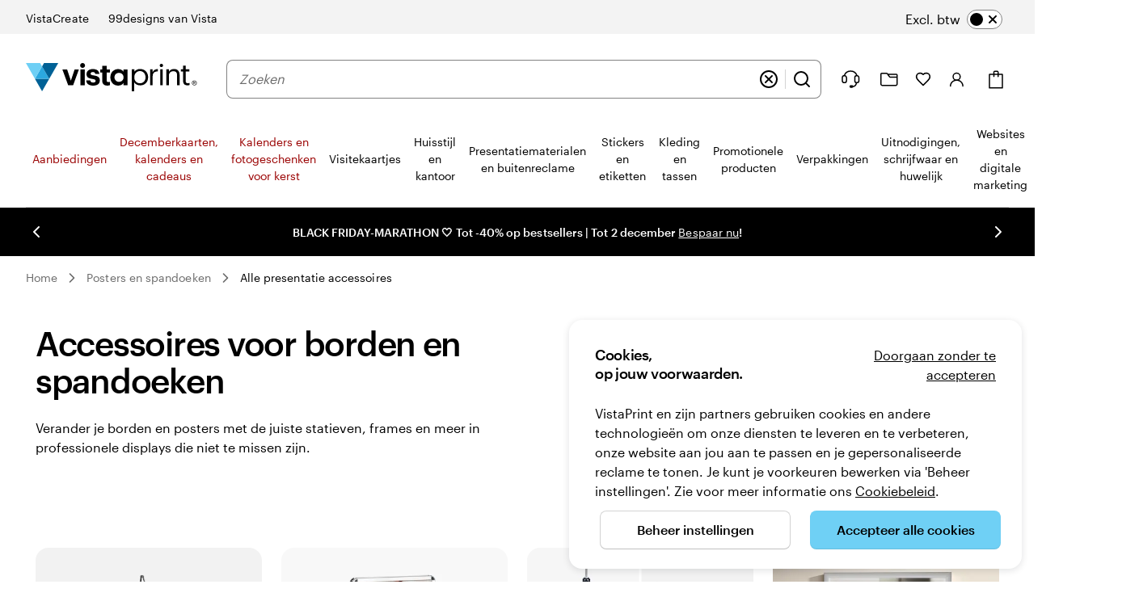

--- FILE ---
content_type: application/javascript
request_url: https://www.vistaprint.nl/assets/ubik/@vp/ubik-react/18.3.1/dist/web/jsx-runtime.production-H0AYqviT.js
body_size: 290
content:
System.register(["react"],function(i){"use strict";var l;return{setters:[function(u){l=u.default}],execute:function(){function u(e){return e&&e.__esModule&&Object.prototype.hasOwnProperty.call(e,"default")?e.default:e}var a={exports:{}},n={};/**
 * @license React
 * react-jsx-runtime.production.min.js
 *
 * Copyright (c) Facebook, Inc. and its affiliates.
 *
 * This source code is licensed under the MIT license found in the
 * LICENSE file in the root directory of this source tree.
 */var m=l,y=Symbol.for("react.element"),d=Symbol.for("react.fragment"),j=Object.prototype.hasOwnProperty,v=m.__SECRET_INTERNALS_DO_NOT_USE_OR_YOU_WILL_BE_FIRED.ReactCurrentOwner,x={key:!0,ref:!0,__self:!0,__source:!0};function _(e,r,p){var t,s={},f=null,c=null;p!==void 0&&(f=""+p),r.key!==void 0&&(f=""+r.key),r.ref!==void 0&&(c=r.ref);for(t in r)j.call(r,t)&&!x.hasOwnProperty(t)&&(s[t]=r[t]);if(e&&e.defaultProps)for(t in r=e.defaultProps,r)s[t]===void 0&&(s[t]=r[t]);return{$$typeof:y,type:e,key:f,ref:c,props:s,_owner:v.current}}n.Fragment=d,n.jsx=_,n.jsxs=_,a.exports=n;var O=a.exports,o=O,R=i("default",u(o));i({Fragment:o.Fragment,jsx:o.jsx,jsxs:o.jsxs})}}});
//# sourceMappingURL=jsx-runtime.production-H0AYqviT.js.map


--- FILE ---
content_type: application/javascript
request_url: https://www.vistaprint.nl/assets/ubik/web/@vp/ubik-logging/2.2.8/lib/web/systemjs/ubik-logging-D4X-S69x.js
body_size: 2961
content:
System.register([],function(A){"use strict";return{execute:function(){A("createLogger",V);var v=A("LogLevel",(e=>(e[e.TRACE=0]="TRACE",e[e.DEBUG=1]="DEBUG",e[e.INFO=2]="INFO",e[e.WARN=3]="WARN",e[e.ERROR=4]="ERROR",e))(v||{}));const $=A("convertLogLevel",e=>{if(typeof e=="number")return e in v?e:(console.log(`ubik-logging: Invalid log level number: ${e}`),2);if(typeof e=="string"){const t=e.toUpperCase();return t in v?v[t]:(console.log(`ubik-logging: Invalid log level string: ${e}`),2)}else return console.log(`ubik-logging: Invalid log level type: ${typeof e}`),2}),x=e=>{switch(e){case"trace":return 0;case"debug":return 1;case"info":return 2;case"warn":return 3;case"error":return 4;default:return console.log(`ubik-logging: Invalid log level name: ${e}`),F}},F=2;class P{constructor(t){this.name="default-logger-name",this.level=F,this.context={},this.logger=t}setLoggerLevel(t){this.level=x(t)}setLoggerName(t){this.name=t}postLog(t,r,n){}flattenParams(...t){let r=t;try{const n=t.map((l,c)=>l instanceof Error?{[`errorMessage-${c}`]:l.message,[`errorStackTrace-${c}`]:l.stack}:Array.isArray(l)||typeof l=="string"||typeof l=="number"||l==null||l===void 0?{[`param-${c}`]:l}:typeof l=="object"?l:{[`param-${c}`]:l});r=Object.assign({},{name:this.name},this.context,...n)}catch{}return r}debug(t,...r){const n=this.flattenParams(...r);this.level<=1&&this.logger.debug(t,n),this.postLog(1,t,n)}log(t,...r){const n=this.flattenParams(...r);this.level<=1&&this.logger.log(t,n),this.postLog(1,t,n)}info(t,...r){const n=this.flattenParams(...r);this.level<=2&&this.logger.info(t,n),this.postLog(2,t,n)}warn(t,...r){const n=this.flattenParams(...r);this.level<=3&&this.logger.warn(t,n),this.postLog(3,t,n)}error(t,...r){const n=this.flattenParams(...r);this.level<=4&&this.logger.error(t,n),this.postLog(4,t,n)}setContext(t){this.context=t}}A("FragmentLogger",P);const I="MicroAgent should not be used in Node Environment",k=(e,t)=>{let r=null,n=[],l=typeof window<"u";const c=async()=>{try{const g=await t();if(g===null){l=!1,n.forEach(({method:d,reject:w})=>{w(new Error(I))}),n=[];return}r=new g.MicroAgent(...e);for(const{method:d,args:w,resolve:b,reject:T}of n)try{const h=r[d](...w);b(h)}catch(h){T(h)}n=[]}catch(g){for(const{reject:d}of n)d(g);n=[]}},a=(g,d)=>new Promise((w,b)=>{n.push({method:g,args:d,resolve:w,reject:b})});l&&c();let L=typeof window>"u";return{proxyMethod(g){return(...d)=>(L&&(console.warn(I),L=!1),r?Promise.resolve(r[g](...d)):l?a(g,d):Promise.reject(new Error(I)))}}},B=()=>"https://www.vistaprint.com/assets/new-relic-microagent",j=e=>`https://www.${e}/assets/new-relic-microagent`,D=e=>{const t=e.match(/vistaprint\.[a-z]{2,3}(\.[a-z]{2,3})?/);return t&&t[0]?j(t[0]):B()},C="@vp/newrelic-browser-micro-agent/agent",m={};typeof window<"u"&&(window.__vpMicroAgentRegister=function(e,t){m[e]=t});const W=()=>{if(typeof window>"u")return Promise.reject(new Error("Cannot import module outside of the browser"));if(window._vpMicroAgentModule)return window._vpMicroAgentModule;if(window.System?.resolve(C))return window._vpMicroAgentModule=window.System.import(C),window._vpMicroAgentModule;const e=window.location.hostname,t=D(e);return z(C,t).then(r=>r).catch(r=>{throw console.error("MicroAgent failed to load",{url:t,error:r.message}),r})};function z(e,t){return new Promise((r,n)=>{if(m[e])return r(m[e]);const l=document.createElement("script");l.type="module",l.src=t,l.onerror=(c,a)=>{console.error("Error loading module script:",c,a),n(new Error(`Failed to load module script: ${t}`))},l.onload=()=>{m[e]?r(m[e]):n(new Error(`Module ${t} loaded but did not register itself.`)),l.remove()},document.head.appendChild(l)})}const G=(...e)=>{const t=async()=>{if(typeof window<"u")try{return await W()}catch(n){return console.error("MicroAgent failed to load",n),null}else return null},r=k(e,()=>t());return new Proxy({},{get:(n,l)=>{const c=r.proxyMethod(l);return(...a)=>c(...a).catch(()=>{})}})},K=(e,t)=>G({info:{beacon:"bam.nr-data.net",errorBeacon:"bam.nr-data.net",licenseKey:t,applicationID:e,sa:1},loader_config:{accountID:"2429158",trustKey:"1106546",agentID:"1120304893",licenseKey:t,applicationID:e},init:{distributed_tracing:{enabled:!0},privacy:{cookies_enabled:!0},ajax:{deny_list:["bam.nr-data.net"]}}});class q extends P{constructor(t,r,n){super(t),this.agent=r,this.microAgentLogLevel=$(n??"error")}postLog(t,r,n){t===v.ERROR&&this.agent?.noticeError(r,n),!(t<this.microAgentLogLevel)&&this.agent?.log(r,{customAttributes:n,level:v[t]})}}var J=typeof globalThis<"u"?globalThis:typeof window<"u"?window:typeof global<"u"?global:typeof self<"u"?self:{};function Y(e){return e&&e.__esModule&&Object.prototype.hasOwnProperty.call(e,"default")?e.default:e}var _={exports:{}};(function(e){(function(t,r){e.exports?e.exports=r():t.log=r()})(J,function(){var t=function(){},r="undefined",n=typeof window!==r&&typeof window.navigator!==r&&/Trident\/|MSIE /.test(window.navigator.userAgent),l=["trace","debug","info","warn","error"],c={},a=null;function L(i,u){var o=i[u];if(typeof o.bind=="function")return o.bind(i);try{return Function.prototype.bind.call(o,i)}catch{return function(){return Function.prototype.apply.apply(o,[i,arguments])}}}function g(){console.log&&(console.log.apply?console.log.apply(console,arguments):Function.prototype.apply.apply(console.log,[console,arguments])),console.trace&&console.trace()}function d(i){return i==="debug"&&(i="log"),typeof console===r?!1:i==="trace"&&n?g:console[i]!==void 0?L(console,i):console.log!==void 0?L(console,"log"):t}function w(){for(var i=this.getLevel(),u=0;u<l.length;u++){var o=l[u];this[o]=u<i?t:this.methodFactory(o,i,this.name)}if(this.log=this.debug,typeof console===r&&i<this.levels.SILENT)return"No console available for logging"}function b(i){return function(){typeof console!==r&&(w.call(this),this[i].apply(this,arguments))}}function T(i,u,o){return d(i)||b.apply(this,arguments)}function h(i,u){var o=this,M,N,y,p="loglevel";typeof i=="string"?p+=":"+i:typeof i=="symbol"&&(p=void 0);function Z(s){var f=(l[s]||"silent").toUpperCase();if(!(typeof window===r||!p)){try{window.localStorage[p]=f;return}catch{}try{window.document.cookie=encodeURIComponent(p)+"="+f+";"}catch{}}}function S(){var s;if(!(typeof window===r||!p)){try{s=window.localStorage[p]}catch{}if(typeof s===r)try{var f=window.document.cookie,R=encodeURIComponent(p),O=f.indexOf(R+"=");O!==-1&&(s=/^([^;]+)/.exec(f.slice(O+R.length+1))[1])}catch{}return o.levels[s]===void 0&&(s=void 0),s}}function ee(){if(!(typeof window===r||!p)){try{window.localStorage.removeItem(p)}catch{}try{window.document.cookie=encodeURIComponent(p)+"=; expires=Thu, 01 Jan 1970 00:00:00 UTC"}catch{}}}function E(s){var f=s;if(typeof f=="string"&&o.levels[f.toUpperCase()]!==void 0&&(f=o.levels[f.toUpperCase()]),typeof f=="number"&&f>=0&&f<=o.levels.SILENT)return f;throw new TypeError("log.setLevel() called with invalid level: "+s)}o.name=i,o.levels={TRACE:0,DEBUG:1,INFO:2,WARN:3,ERROR:4,SILENT:5},o.methodFactory=u||T,o.getLevel=function(){return y??N??M},o.setLevel=function(s,f){return y=E(s),f!==!1&&Z(y),w.call(o)},o.setDefaultLevel=function(s){N=E(s),S()||o.setLevel(s,!1)},o.resetLevel=function(){y=null,ee(),w.call(o)},o.enableAll=function(s){o.setLevel(o.levels.TRACE,s)},o.disableAll=function(s){o.setLevel(o.levels.SILENT,s)},o.rebuild=function(){if(a!==o&&(M=E(a.getLevel())),w.call(o),a===o)for(var s in c)c[s].rebuild()},M=E(a?a.getLevel():"WARN");var U=S();U!=null&&(y=E(U)),w.call(o)}a=new h,a.getLogger=function(u){if(typeof u!="symbol"&&typeof u!="string"||u==="")throw new TypeError("You must supply a name when creating a logger.");var o=c[u];return o||(o=c[u]=new h(u,a.methodFactory)),o};var X=typeof window!==r?window.log:void 0;return a.noConflict=function(){return typeof window!==r&&window.log===a&&(window.log=X),a},a.getLoggers=function(){return c},a.default=a,a})})(_);var H=_.exports,Q=Y(H);function V(e){let t;e.newrelicLicenseKey!=null&&e.newrelicApplicationId!=null&&(t=K(e.newrelicApplicationId,e.newrelicLicenseKey));const r=Q.getLogger(e.serviceName);r.setLevel("trace");const n=t!=null?new q(r,t,e.microAgentLogLevel):new P(r);return n.setLoggerName(e.serviceName),e.logLevel!=null&&n.setLoggerLevel(e.logLevel),n}}}});
//# sourceMappingURL=ubik-logging-CFPZocl1.js.map


--- FILE ---
content_type: application/javascript
request_url: https://www.vistaprint.nl/assets/ubik/web/@vp/vp-tokenized-fragment/16.3.3/lib/web/systemjs/vp-tokenized-fragment-CoOVzfZ3.js
body_size: 67980
content:
System.register(["react"],(function(se){"use strict";var Bn,G;return{setters:[function(et){Bn=et.default,G=et}],execute:(function(){var et=typeof globalThis<"u"?globalThis:typeof window<"u"?window:typeof global<"u"?global:typeof self<"u"?self:{};function Hn(t){return t&&t.__esModule&&Object.prototype.hasOwnProperty.call(t,"default")?t.default:t}function Lg(t){if(Object.prototype.hasOwnProperty.call(t,"__esModule"))return t;var e=t.default;if(typeof e=="function"){var r=function n(){var s=!1;try{s=this instanceof n}catch{}return s?Reflect.construct(e,arguments,this.constructor):e.apply(this,arguments)};r.prototype=e.prototype}else r={};return Object.defineProperty(r,"__esModule",{value:!0}),Object.keys(t).forEach(function(n){var s=Object.getOwnPropertyDescriptor(t,n);Object.defineProperty(r,n,s.get?s:{enumerable:!0,get:function(){return t[n]}})}),r}var wr={exports:{}};wr.exports;var fc;function Cg(){return fc||(fc=1,(function(t,e){var r=200,n="__lodash_hash_undefined__",s=1,a=2,i=9007199254740991,c="[object Arguments]",o="[object Array]",l="[object AsyncFunction]",u="[object Boolean]",p="[object Date]",h="[object Error]",d="[object Function]",w="[object GeneratorFunction]",y="[object Map]",P="[object Number]",S="[object Null]",v="[object Object]",_="[object Promise]",C="[object Proxy]",g="[object RegExp]",T="[object Set]",O="[object String]",k="[object Symbol]",F="[object Undefined]",V="[object WeakMap]",I="[object ArrayBuffer]",D="[object DataView]",M="[object Float32Array]",b="[object Float64Array]",E="[object Int8Array]",q="[object Int16Array]",L="[object Int32Array]",R="[object Uint8Array]",A="[object Uint8ClampedArray]",j="[object Uint16Array]",z="[object Uint32Array]",W=/[\\^$.*+?()[\]{}|]/g,te=/^\[object .+?Constructor\]$/,ie=/^(?:0|[1-9]\d*)$/,Y={};Y[M]=Y[b]=Y[E]=Y[q]=Y[L]=Y[R]=Y[A]=Y[j]=Y[z]=!0,Y[c]=Y[o]=Y[I]=Y[u]=Y[D]=Y[p]=Y[h]=Y[d]=Y[y]=Y[P]=Y[v]=Y[g]=Y[T]=Y[O]=Y[V]=!1;var ut=typeof et=="object"&&et&&et.Object===Object&&et,K=typeof self=="object"&&self&&self.Object===Object&&self,le=ut||K||Function("return this")(),pe=e&&!e.nodeType&&e,fe=pe&&!0&&t&&!t.nodeType&&t,Ne=fe&&fe.exports===pe,Ve=Ne&&ut.process,Se=(function(){try{return Ve&&Ve.binding&&Ve.binding("util")}catch{}})(),Ze=Se&&Se.isTypedArray;function Ft(f,m){for(var x=-1,U=f==null?0:f.length,ee=0,H=[];++x<U;){var ce=f[x];m(ce,x,f)&&(H[ee++]=ce)}return H}function xe(f,m){for(var x=-1,U=m.length,ee=f.length;++x<U;)f[ee+x]=m[x];return f}function cn(f,m){for(var x=-1,U=f==null?0:f.length;++x<U;)if(m(f[x],x,f))return!0;return!1}function Fn(f,m){for(var x=-1,U=Array(f);++x<f;)U[x]=m(x);return U}function Ny(f){return function(m){return f(m)}}function Vy(f,m){return f.has(m)}function zy(f,m){return f?.[m]}function Gy(f){var m=-1,x=Array(f.size);return f.forEach(function(U,ee){x[++m]=[ee,U]}),x}function By(f,m){return function(x){return f(m(x))}}function Hy(f){var m=-1,x=Array(f.size);return f.forEach(function(U){x[++m]=U}),x}var $y=Array.prototype,Qy=Function.prototype,An=Object.prototype,ac=le["__core-js_shared__"],hg=Qy.toString,Je=An.hasOwnProperty,dg=(function(){var f=/[^.]+$/.exec(ac&&ac.keys&&ac.keys.IE_PROTO||"");return f?"Symbol(src)_1."+f:""})(),vg=An.toString,Wy=RegExp("^"+hg.call(Je).replace(W,"\\$&").replace(/hasOwnProperty|(function).*?(?=\\\()| for .+?(?=\\\])/g,"$1.*?")+"$"),mg=Ne?le.Buffer:void 0,In=le.Symbol,yg=le.Uint8Array,Pg=An.propertyIsEnumerable,Yy=$y.splice,At=In?In.toStringTag:void 0,wg=Object.getOwnPropertySymbols,Ky=mg?mg.isBuffer:void 0,Xy=By(Object.keys,Object),ic=Pr(le,"DataView"),on=Pr(le,"Map"),cc=Pr(le,"Promise"),oc=Pr(le,"Set"),uc=Pr(le,"WeakMap"),un=Pr(Object,"create"),Zy=jt(ic),Jy=jt(on),eP=jt(cc),tP=jt(oc),rP=jt(uc),bg=In?In.prototype:void 0,lc=bg?bg.valueOf:void 0;function It(f){var m=-1,x=f==null?0:f.length;for(this.clear();++m<x;){var U=f[m];this.set(U[0],U[1])}}function nP(){this.__data__=un?un(null):{},this.size=0}function sP(f){var m=this.has(f)&&delete this.__data__[f];return this.size-=m?1:0,m}function aP(f){var m=this.__data__;if(un){var x=m[f];return x===n?void 0:x}return Je.call(m,f)?m[f]:void 0}function iP(f){var m=this.__data__;return un?m[f]!==void 0:Je.call(m,f)}function cP(f,m){var x=this.__data__;return this.size+=this.has(f)?0:1,x[f]=un&&m===void 0?n:m,this}It.prototype.clear=nP,It.prototype.delete=sP,It.prototype.get=aP,It.prototype.has=iP,It.prototype.set=cP;function lt(f){var m=-1,x=f==null?0:f.length;for(this.clear();++m<x;){var U=f[m];this.set(U[0],U[1])}}function oP(){this.__data__=[],this.size=0}function uP(f){var m=this.__data__,x=jn(m,f);if(x<0)return!1;var U=m.length-1;return x==U?m.pop():Yy.call(m,x,1),--this.size,!0}function lP(f){var m=this.__data__,x=jn(m,f);return x<0?void 0:m[x][1]}function pP(f){return jn(this.__data__,f)>-1}function fP(f,m){var x=this.__data__,U=jn(x,f);return U<0?(++this.size,x.push([f,m])):x[U][1]=m,this}lt.prototype.clear=oP,lt.prototype.delete=uP,lt.prototype.get=lP,lt.prototype.has=pP,lt.prototype.set=fP;function Ut(f){var m=-1,x=f==null?0:f.length;for(this.clear();++m<x;){var U=f[m];this.set(U[0],U[1])}}function gP(){this.size=0,this.__data__={hash:new It,map:new(on||lt),string:new It}}function hP(f){var m=Nn(this,f).delete(f);return this.size-=m?1:0,m}function dP(f){return Nn(this,f).get(f)}function vP(f){return Nn(this,f).has(f)}function mP(f,m){var x=Nn(this,f),U=x.size;return x.set(f,m),this.size+=x.size==U?0:1,this}Ut.prototype.clear=gP,Ut.prototype.delete=hP,Ut.prototype.get=dP,Ut.prototype.has=vP,Ut.prototype.set=mP;function Un(f){var m=-1,x=f==null?0:f.length;for(this.__data__=new Ut;++m<x;)this.add(f[m])}function yP(f){return this.__data__.set(f,n),this}function PP(f){return this.__data__.has(f)}Un.prototype.add=Un.prototype.push=yP,Un.prototype.has=PP;function wt(f){var m=this.__data__=new lt(f);this.size=m.size}function wP(){this.__data__=new lt,this.size=0}function bP(f){var m=this.__data__,x=m.delete(f);return this.size=m.size,x}function TP(f){return this.__data__.get(f)}function MP(f){return this.__data__.has(f)}function OP(f,m){var x=this.__data__;if(x instanceof lt){var U=x.__data__;if(!on||U.length<r-1)return U.push([f,m]),this.size=++x.size,this;x=this.__data__=new Ut(U)}return x.set(f,m),this.size=x.size,this}wt.prototype.clear=wP,wt.prototype.delete=bP,wt.prototype.get=TP,wt.prototype.has=MP,wt.prototype.set=OP;function SP(f,m){var x=Vn(f),U=!x&&NP(f),ee=!x&&!U&&pc(f),H=!x&&!U&&!ee&&Rg(f),ce=x||U||ee||H,me=ce?Fn(f.length,String):[],Te=me.length;for(var ne in f)Je.call(f,ne)&&!(ce&&(ne=="length"||ee&&(ne=="offset"||ne=="parent")||H&&(ne=="buffer"||ne=="byteLength"||ne=="byteOffset")||FP(ne,Te)))&&me.push(ne);return me}function jn(f,m){for(var x=f.length;x--;)if(_g(f[x][0],m))return x;return-1}function _P(f,m,x){var U=m(f);return Vn(f)?U:xe(U,x(f))}function ln(f){return f==null?f===void 0?F:S:At&&At in Object(f)?CP(f):jP(f)}function Tg(f){return pn(f)&&ln(f)==c}function Mg(f,m,x,U,ee){return f===m?!0:f==null||m==null||!pn(f)&&!pn(m)?f!==f&&m!==m:EP(f,m,x,U,Mg,ee)}function EP(f,m,x,U,ee,H){var ce=Vn(f),me=Vn(m),Te=ce?o:bt(f),ne=me?o:bt(m);Te=Te==c?v:Te,ne=ne==c?v:ne;var Ae=Te==v,$e=ne==v,_e=Te==ne;if(_e&&pc(f)){if(!pc(m))return!1;ce=!0,Ae=!1}if(_e&&!Ae)return H||(H=new wt),ce||Rg(f)?Og(f,m,x,U,ee,H):kP(f,m,Te,x,U,ee,H);if(!(x&s)){var ze=Ae&&Je.call(f,"__wrapped__"),Ge=$e&&Je.call(m,"__wrapped__");if(ze||Ge){var Tt=ze?f.value():f,pt=Ge?m.value():m;return H||(H=new wt),ee(Tt,pt,x,U,H)}}return _e?(H||(H=new wt),LP(f,m,x,U,ee,H)):!1}function qP(f){if(!xg(f)||IP(f))return!1;var m=Eg(f)?Wy:te;return m.test(jt(f))}function xP(f){return pn(f)&&qg(f.length)&&!!Y[ln(f)]}function RP(f){if(!UP(f))return Xy(f);var m=[];for(var x in Object(f))Je.call(f,x)&&x!="constructor"&&m.push(x);return m}function Og(f,m,x,U,ee,H){var ce=x&s,me=f.length,Te=m.length;if(me!=Te&&!(ce&&Te>me))return!1;var ne=H.get(f);if(ne&&H.get(m))return ne==m;var Ae=-1,$e=!0,_e=x&a?new Un:void 0;for(H.set(f,m),H.set(m,f);++Ae<me;){var ze=f[Ae],Ge=m[Ae];if(U)var Tt=ce?U(Ge,ze,Ae,m,f,H):U(ze,Ge,Ae,f,m,H);if(Tt!==void 0){if(Tt)continue;$e=!1;break}if(_e){if(!cn(m,function(pt,Nt){if(!Vy(_e,Nt)&&(ze===pt||ee(ze,pt,x,U,H)))return _e.push(Nt)})){$e=!1;break}}else if(!(ze===Ge||ee(ze,Ge,x,U,H))){$e=!1;break}}return H.delete(f),H.delete(m),$e}function kP(f,m,x,U,ee,H,ce){switch(x){case D:if(f.byteLength!=m.byteLength||f.byteOffset!=m.byteOffset)return!1;f=f.buffer,m=m.buffer;case I:return!(f.byteLength!=m.byteLength||!H(new yg(f),new yg(m)));case u:case p:case P:return _g(+f,+m);case h:return f.name==m.name&&f.message==m.message;case g:case O:return f==m+"";case y:var me=Gy;case T:var Te=U&s;if(me||(me=Hy),f.size!=m.size&&!Te)return!1;var ne=ce.get(f);if(ne)return ne==m;U|=a,ce.set(f,m);var Ae=Og(me(f),me(m),U,ee,H,ce);return ce.delete(f),Ae;case k:if(lc)return lc.call(f)==lc.call(m)}return!1}function LP(f,m,x,U,ee,H){var ce=x&s,me=Sg(f),Te=me.length,ne=Sg(m),Ae=ne.length;if(Te!=Ae&&!ce)return!1;for(var $e=Te;$e--;){var _e=me[$e];if(!(ce?_e in m:Je.call(m,_e)))return!1}var ze=H.get(f);if(ze&&H.get(m))return ze==m;var Ge=!0;H.set(f,m),H.set(m,f);for(var Tt=ce;++$e<Te;){_e=me[$e];var pt=f[_e],Nt=m[_e];if(U)var kg=ce?U(Nt,pt,_e,m,f,H):U(pt,Nt,_e,f,m,H);if(!(kg===void 0?pt===Nt||ee(pt,Nt,x,U,H):kg)){Ge=!1;break}Tt||(Tt=_e=="constructor")}if(Ge&&!Tt){var zn=f.constructor,Gn=m.constructor;zn!=Gn&&"constructor"in f&&"constructor"in m&&!(typeof zn=="function"&&zn instanceof zn&&typeof Gn=="function"&&Gn instanceof Gn)&&(Ge=!1)}return H.delete(f),H.delete(m),Ge}function Sg(f){return _P(f,GP,DP)}function Nn(f,m){var x=f.__data__;return AP(m)?x[typeof m=="string"?"string":"hash"]:x.map}function Pr(f,m){var x=zy(f,m);return qP(x)?x:void 0}function CP(f){var m=Je.call(f,At),x=f[At];try{f[At]=void 0;var U=!0}catch{}var ee=vg.call(f);return U&&(m?f[At]=x:delete f[At]),ee}var DP=wg?function(f){return f==null?[]:(f=Object(f),Ft(wg(f),function(m){return Pg.call(f,m)}))}:BP,bt=ln;(ic&&bt(new ic(new ArrayBuffer(1)))!=D||on&&bt(new on)!=y||cc&&bt(cc.resolve())!=_||oc&&bt(new oc)!=T||uc&&bt(new uc)!=V)&&(bt=function(f){var m=ln(f),x=m==v?f.constructor:void 0,U=x?jt(x):"";if(U)switch(U){case Zy:return D;case Jy:return y;case eP:return _;case tP:return T;case rP:return V}return m});function FP(f,m){return m=m??i,!!m&&(typeof f=="number"||ie.test(f))&&f>-1&&f%1==0&&f<m}function AP(f){var m=typeof f;return m=="string"||m=="number"||m=="symbol"||m=="boolean"?f!=="__proto__":f===null}function IP(f){return!!dg&&dg in f}function UP(f){var m=f&&f.constructor,x=typeof m=="function"&&m.prototype||An;return f===x}function jP(f){return vg.call(f)}function jt(f){if(f!=null){try{return hg.call(f)}catch{}try{return f+""}catch{}}return""}function _g(f,m){return f===m||f!==f&&m!==m}var NP=Tg((function(){return arguments})())?Tg:function(f){return pn(f)&&Je.call(f,"callee")&&!Pg.call(f,"callee")},Vn=Array.isArray;function VP(f){return f!=null&&qg(f.length)&&!Eg(f)}var pc=Ky||HP;function zP(f,m){return Mg(f,m)}function Eg(f){if(!xg(f))return!1;var m=ln(f);return m==d||m==w||m==l||m==C}function qg(f){return typeof f=="number"&&f>-1&&f%1==0&&f<=i}function xg(f){var m=typeof f;return f!=null&&(m=="object"||m=="function")}function pn(f){return f!=null&&typeof f=="object"}var Rg=Ze?Ny(Ze):xP;function GP(f){return VP(f)?SP(f):RP(f)}function BP(){return[]}function HP(){return!1}t.exports=zP})(wr,wr.exports)),wr.exports}var Dg=Cg(),gc=Hn(Dg),br={},Vt={},fn={},Mt={},Ot={},$n={},hc;function dc(){return hc||(hc=1,(function(t){Object.defineProperty(t,"__esModule",{value:!0}),t.Doctype=t.CDATA=t.Tag=t.Style=t.Script=t.Comment=t.Directive=t.Text=t.Root=t.isTag=t.ElementType=void 0;var e;(function(n){n.Root="root",n.Text="text",n.Directive="directive",n.Comment="comment",n.Script="script",n.Style="style",n.Tag="tag",n.CDATA="cdata",n.Doctype="doctype"})(e=t.ElementType||(t.ElementType={}));function r(n){return n.type===e.Tag||n.type===e.Script||n.type===e.Style}t.isTag=r,t.Root=e.Root,t.Text=e.Text,t.Directive=e.Directive,t.Comment=e.Comment,t.Script=e.Script,t.Style=e.Style,t.Tag=e.Tag,t.CDATA=e.CDATA,t.Doctype=e.Doctype})($n)),$n}var B={},vc;function mc(){if(vc)return B;vc=1;var t=B&&B.__extends||(function(){var g=function(T,O){return g=Object.setPrototypeOf||{__proto__:[]}instanceof Array&&function(k,F){k.__proto__=F}||function(k,F){for(var V in F)Object.prototype.hasOwnProperty.call(F,V)&&(k[V]=F[V])},g(T,O)};return function(T,O){if(typeof O!="function"&&O!==null)throw new TypeError("Class extends value "+String(O)+" is not a constructor or null");g(T,O);function k(){this.constructor=T}T.prototype=O===null?Object.create(O):(k.prototype=O.prototype,new k)}})(),e=B&&B.__assign||function(){return e=Object.assign||function(g){for(var T,O=1,k=arguments.length;O<k;O++){T=arguments[O];for(var F in T)Object.prototype.hasOwnProperty.call(T,F)&&(g[F]=T[F])}return g},e.apply(this,arguments)};Object.defineProperty(B,"__esModule",{value:!0}),B.cloneNode=B.hasChildren=B.isDocument=B.isDirective=B.isComment=B.isText=B.isCDATA=B.isTag=B.Element=B.Document=B.CDATA=B.NodeWithChildren=B.ProcessingInstruction=B.Comment=B.Text=B.DataNode=B.Node=void 0;var r=dc(),n=(function(){function g(){this.parent=null,this.prev=null,this.next=null,this.startIndex=null,this.endIndex=null}return Object.defineProperty(g.prototype,"parentNode",{get:function(){return this.parent},set:function(T){this.parent=T},enumerable:!1,configurable:!0}),Object.defineProperty(g.prototype,"previousSibling",{get:function(){return this.prev},set:function(T){this.prev=T},enumerable:!1,configurable:!0}),Object.defineProperty(g.prototype,"nextSibling",{get:function(){return this.next},set:function(T){this.next=T},enumerable:!1,configurable:!0}),g.prototype.cloneNode=function(T){return T===void 0&&(T=!1),_(this,T)},g})();B.Node=n;var s=(function(g){t(T,g);function T(O){var k=g.call(this)||this;return k.data=O,k}return Object.defineProperty(T.prototype,"nodeValue",{get:function(){return this.data},set:function(O){this.data=O},enumerable:!1,configurable:!0}),T})(n);B.DataNode=s;var a=(function(g){t(T,g);function T(){var O=g!==null&&g.apply(this,arguments)||this;return O.type=r.ElementType.Text,O}return Object.defineProperty(T.prototype,"nodeType",{get:function(){return 3},enumerable:!1,configurable:!0}),T})(s);B.Text=a;var i=(function(g){t(T,g);function T(){var O=g!==null&&g.apply(this,arguments)||this;return O.type=r.ElementType.Comment,O}return Object.defineProperty(T.prototype,"nodeType",{get:function(){return 8},enumerable:!1,configurable:!0}),T})(s);B.Comment=i;var c=(function(g){t(T,g);function T(O,k){var F=g.call(this,k)||this;return F.name=O,F.type=r.ElementType.Directive,F}return Object.defineProperty(T.prototype,"nodeType",{get:function(){return 1},enumerable:!1,configurable:!0}),T})(s);B.ProcessingInstruction=c;var o=(function(g){t(T,g);function T(O){var k=g.call(this)||this;return k.children=O,k}return Object.defineProperty(T.prototype,"firstChild",{get:function(){var O;return(O=this.children[0])!==null&&O!==void 0?O:null},enumerable:!1,configurable:!0}),Object.defineProperty(T.prototype,"lastChild",{get:function(){return this.children.length>0?this.children[this.children.length-1]:null},enumerable:!1,configurable:!0}),Object.defineProperty(T.prototype,"childNodes",{get:function(){return this.children},set:function(O){this.children=O},enumerable:!1,configurable:!0}),T})(n);B.NodeWithChildren=o;var l=(function(g){t(T,g);function T(){var O=g!==null&&g.apply(this,arguments)||this;return O.type=r.ElementType.CDATA,O}return Object.defineProperty(T.prototype,"nodeType",{get:function(){return 4},enumerable:!1,configurable:!0}),T})(o);B.CDATA=l;var u=(function(g){t(T,g);function T(){var O=g!==null&&g.apply(this,arguments)||this;return O.type=r.ElementType.Root,O}return Object.defineProperty(T.prototype,"nodeType",{get:function(){return 9},enumerable:!1,configurable:!0}),T})(o);B.Document=u;var p=(function(g){t(T,g);function T(O,k,F,V){F===void 0&&(F=[]),V===void 0&&(V=O==="script"?r.ElementType.Script:O==="style"?r.ElementType.Style:r.ElementType.Tag);var I=g.call(this,F)||this;return I.name=O,I.attribs=k,I.type=V,I}return Object.defineProperty(T.prototype,"nodeType",{get:function(){return 1},enumerable:!1,configurable:!0}),Object.defineProperty(T.prototype,"tagName",{get:function(){return this.name},set:function(O){this.name=O},enumerable:!1,configurable:!0}),Object.defineProperty(T.prototype,"attributes",{get:function(){var O=this;return Object.keys(this.attribs).map(function(k){var F,V;return{name:k,value:O.attribs[k],namespace:(F=O["x-attribsNamespace"])===null||F===void 0?void 0:F[k],prefix:(V=O["x-attribsPrefix"])===null||V===void 0?void 0:V[k]}})},enumerable:!1,configurable:!0}),T})(o);B.Element=p;function h(g){return(0,r.isTag)(g)}B.isTag=h;function d(g){return g.type===r.ElementType.CDATA}B.isCDATA=d;function w(g){return g.type===r.ElementType.Text}B.isText=w;function y(g){return g.type===r.ElementType.Comment}B.isComment=y;function P(g){return g.type===r.ElementType.Directive}B.isDirective=P;function S(g){return g.type===r.ElementType.Root}B.isDocument=S;function v(g){return Object.prototype.hasOwnProperty.call(g,"children")}B.hasChildren=v;function _(g,T){T===void 0&&(T=!1);var O;if(w(g))O=new a(g.data);else if(y(g))O=new i(g.data);else if(h(g)){var k=T?C(g.children):[],F=new p(g.name,e({},g.attribs),k);k.forEach(function(M){return M.parent=F}),g.namespace!=null&&(F.namespace=g.namespace),g["x-attribsNamespace"]&&(F["x-attribsNamespace"]=e({},g["x-attribsNamespace"])),g["x-attribsPrefix"]&&(F["x-attribsPrefix"]=e({},g["x-attribsPrefix"])),O=F}else if(d(g)){var k=T?C(g.children):[],V=new l(k);k.forEach(function(b){return b.parent=V}),O=V}else if(S(g)){var k=T?C(g.children):[],I=new u(k);k.forEach(function(b){return b.parent=I}),g["x-mode"]&&(I["x-mode"]=g["x-mode"]),O=I}else if(P(g)){var D=new c(g.name,g.data);g["x-name"]!=null&&(D["x-name"]=g["x-name"],D["x-publicId"]=g["x-publicId"],D["x-systemId"]=g["x-systemId"]),O=D}else throw new Error("Not implemented yet: ".concat(g.type));return O.startIndex=g.startIndex,O.endIndex=g.endIndex,g.sourceCodeLocation!=null&&(O.sourceCodeLocation=g.sourceCodeLocation),O}B.cloneNode=_;function C(g){for(var T=g.map(function(k){return _(k,!0)}),O=1;O<T.length;O++)T[O].prev=T[O-1],T[O-1].next=T[O];return T}return B}var yc;function Pc(){return yc||(yc=1,(function(t){var e=Ot&&Ot.__createBinding||(Object.create?(function(c,o,l,u){u===void 0&&(u=l);var p=Object.getOwnPropertyDescriptor(o,l);(!p||("get"in p?!o.__esModule:p.writable||p.configurable))&&(p={enumerable:!0,get:function(){return o[l]}}),Object.defineProperty(c,u,p)}):(function(c,o,l,u){u===void 0&&(u=l),c[u]=o[l]})),r=Ot&&Ot.__exportStar||function(c,o){for(var l in c)l!=="default"&&!Object.prototype.hasOwnProperty.call(o,l)&&e(o,c,l)};Object.defineProperty(t,"__esModule",{value:!0}),t.DomHandler=void 0;var n=dc(),s=mc();r(mc(),t);var a={withStartIndices:!1,withEndIndices:!1,xmlMode:!1},i=(function(){function c(o,l,u){this.dom=[],this.root=new s.Document(this.dom),this.done=!1,this.tagStack=[this.root],this.lastNode=null,this.parser=null,typeof l=="function"&&(u=l,l=a),typeof o=="object"&&(l=o,o=void 0),this.callback=o??null,this.options=l??a,this.elementCB=u??null}return c.prototype.onparserinit=function(o){this.parser=o},c.prototype.onreset=function(){this.dom=[],this.root=new s.Document(this.dom),this.done=!1,this.tagStack=[this.root],this.lastNode=null,this.parser=null},c.prototype.onend=function(){this.done||(this.done=!0,this.parser=null,this.handleCallback(null))},c.prototype.onerror=function(o){this.handleCallback(o)},c.prototype.onclosetag=function(){this.lastNode=null;var o=this.tagStack.pop();this.options.withEndIndices&&(o.endIndex=this.parser.endIndex),this.elementCB&&this.elementCB(o)},c.prototype.onopentag=function(o,l){var u=this.options.xmlMode?n.ElementType.Tag:void 0,p=new s.Element(o,l,void 0,u);this.addNode(p),this.tagStack.push(p)},c.prototype.ontext=function(o){var l=this.lastNode;if(l&&l.type===n.ElementType.Text)l.data+=o,this.options.withEndIndices&&(l.endIndex=this.parser.endIndex);else{var u=new s.Text(o);this.addNode(u),this.lastNode=u}},c.prototype.oncomment=function(o){if(this.lastNode&&this.lastNode.type===n.ElementType.Comment){this.lastNode.data+=o;return}var l=new s.Comment(o);this.addNode(l),this.lastNode=l},c.prototype.oncommentend=function(){this.lastNode=null},c.prototype.oncdatastart=function(){var o=new s.Text(""),l=new s.CDATA([o]);this.addNode(l),o.parent=l,this.lastNode=o},c.prototype.oncdataend=function(){this.lastNode=null},c.prototype.onprocessinginstruction=function(o,l){var u=new s.ProcessingInstruction(o,l);this.addNode(u)},c.prototype.handleCallback=function(o){if(typeof this.callback=="function")this.callback(o,this.dom);else if(o)throw o},c.prototype.addNode=function(o){var l=this.tagStack[this.tagStack.length-1],u=l.children[l.children.length-1];this.options.withStartIndices&&(o.startIndex=this.parser.startIndex),this.options.withEndIndices&&(o.endIndex=this.parser.endIndex),l.children.push(o),u&&(o.prev=u,u.next=o),o.parent=l,this.lastNode=null},c})();t.DomHandler=i,t.default=i})(Ot)),Ot}var Qn={},wc;function Fg(){return wc||(wc=1,(function(t){Object.defineProperty(t,"__esModule",{value:!0}),t.CARRIAGE_RETURN_PLACEHOLDER_REGEX=t.CARRIAGE_RETURN_PLACEHOLDER=t.CARRIAGE_RETURN_REGEX=t.CARRIAGE_RETURN=t.CASE_SENSITIVE_TAG_NAMES_MAP=t.CASE_SENSITIVE_TAG_NAMES=void 0,t.CASE_SENSITIVE_TAG_NAMES=["animateMotion","animateTransform","clipPath","feBlend","feColorMatrix","feComponentTransfer","feComposite","feConvolveMatrix","feDiffuseLighting","feDisplacementMap","feDropShadow","feFlood","feFuncA","feFuncB","feFuncG","feFuncR","feGaussianBlur","feImage","feMerge","feMergeNode","feMorphology","feOffset","fePointLight","feSpecularLighting","feSpotLight","feTile","feTurbulence","foreignObject","linearGradient","radialGradient","textPath"],t.CASE_SENSITIVE_TAG_NAMES_MAP=t.CASE_SENSITIVE_TAG_NAMES.reduce(function(e,r){return e[r.toLowerCase()]=r,e},{}),t.CARRIAGE_RETURN="\r",t.CARRIAGE_RETURN_REGEX=new RegExp(t.CARRIAGE_RETURN,"g"),t.CARRIAGE_RETURN_PLACEHOLDER="__HTML_DOM_PARSER_CARRIAGE_RETURN_PLACEHOLDER_".concat(Date.now(),"__"),t.CARRIAGE_RETURN_PLACEHOLDER_REGEX=new RegExp(t.CARRIAGE_RETURN_PLACEHOLDER,"g")})(Qn)),Qn}var bc;function Tc(){if(bc)return Mt;bc=1,Object.defineProperty(Mt,"__esModule",{value:!0}),Mt.formatAttributes=n,Mt.escapeSpecialCharacters=a,Mt.revertEscapedCharacters=i,Mt.formatDOM=c;var t=Pc(),e=Fg();function r(o){return e.CASE_SENSITIVE_TAG_NAMES_MAP[o]}function n(o){for(var l={},u=0,p=o.length;u<p;u++){var h=o[u];l[h.name]=h.value}return l}function s(o){o=o.toLowerCase();var l=r(o);return l||o}function a(o){return o.replace(e.CARRIAGE_RETURN_REGEX,e.CARRIAGE_RETURN_PLACEHOLDER)}function i(o){return o.replace(e.CARRIAGE_RETURN_PLACEHOLDER_REGEX,e.CARRIAGE_RETURN)}function c(o,l,u){l===void 0&&(l=null);for(var p=[],h,d=0,w=o.length;d<w;d++){var y=o[d];switch(y.nodeType){case 1:{var P=s(y.nodeName);h=new t.Element(P,n(y.attributes)),h.children=c(P==="template"?y.content.childNodes:y.childNodes,h);break}case 3:h=new t.Text(i(y.nodeValue));break;case 8:h=new t.Comment(y.nodeValue);break;default:continue}var S=p[d-1]||null;S&&(S.next=h),h.parent=l,h.prev=S,h.next=null,p.push(h)}return u&&(h=new t.ProcessingInstruction(u.substring(0,u.indexOf(" ")).toLowerCase(),u),h.next=p[0]||null,h.parent=l,p.unshift(h),p[1]&&(p[1].prev=p[0])),p}return Mt}var Mc;function Ag(){if(Mc)return fn;Mc=1,Object.defineProperty(fn,"__esModule",{value:!0}),fn.default=y;var t=Tc(),e="html",r="head",n="body",s=/<([a-zA-Z]+[0-9]?)/,a=/<head[^]*>/i,i=/<body[^]*>/i,c=function(P,S){throw new Error("This browser does not support `document.implementation.createHTMLDocument`")},o=function(P,S){throw new Error("This browser does not support `DOMParser.prototype.parseFromString`")},l=typeof window=="object"&&window.DOMParser;if(typeof l=="function"){var u=new l,p="text/html";o=function(P,S){return S&&(P="<".concat(S,">").concat(P,"</").concat(S,">")),u.parseFromString(P,p)},c=o}if(typeof document=="object"&&document.implementation){var h=document.implementation.createHTMLDocument();c=function(P,S){if(S){var v=h.documentElement.querySelector(S);return v&&(v.innerHTML=P),h}return h.documentElement.innerHTML=P,h}}var d=typeof document=="object"&&document.createElement("template"),w;d&&d.content&&(w=function(P){return d.innerHTML=P,d.content.childNodes});function y(P){var S,v;P=(0,t.escapeSpecialCharacters)(P);var _=P.match(s),C=_&&_[1]?_[1].toLowerCase():"";switch(C){case e:{var g=o(P);if(!a.test(P)){var T=g.querySelector(r);(S=T?.parentNode)===null||S===void 0||S.removeChild(T)}if(!i.test(P)){var T=g.querySelector(n);(v=T?.parentNode)===null||v===void 0||v.removeChild(T)}return g.querySelectorAll(e)}case r:case n:{var O=c(P).querySelectorAll(C);return i.test(P)&&a.test(P)?O[0].parentNode.childNodes:O}default:{if(w)return w(P);var T=c(P,n).querySelector(n);return T.childNodes}}}return fn}var Oc;function Ig(){if(Oc)return Vt;Oc=1;var t=Vt&&Vt.__importDefault||function(a){return a&&a.__esModule?a:{default:a}};Object.defineProperty(Vt,"__esModule",{value:!0}),Vt.default=s;var e=t(Ag()),r=Tc(),n=/<(![a-zA-Z\s]+)>/;function s(a){if(typeof a!="string")throw new TypeError("First argument must be a string");if(!a)return[];var i=a.match(n),c=i?i[1]:void 0;return(0,r.formatDOM)((0,e.default)(a),null,c)}return Vt}var gn={},Ie={},Tr={},Sc;function Ug(){if(Sc)return Tr;Sc=1;var t=0;Tr.SAME=t;var e=1;return Tr.CAMELCASE=e,Tr.possibleStandardNames={accept:0,acceptCharset:1,"accept-charset":"acceptCharset",accessKey:1,action:0,allowFullScreen:1,alt:0,as:0,async:0,autoCapitalize:1,autoComplete:1,autoCorrect:1,autoFocus:1,autoPlay:1,autoSave:1,capture:0,cellPadding:1,cellSpacing:1,challenge:0,charSet:1,checked:0,children:0,cite:0,class:"className",classID:1,className:1,cols:0,colSpan:1,content:0,contentEditable:1,contextMenu:1,controls:0,controlsList:1,coords:0,crossOrigin:1,dangerouslySetInnerHTML:1,data:0,dateTime:1,default:0,defaultChecked:1,defaultValue:1,defer:0,dir:0,disabled:0,disablePictureInPicture:1,disableRemotePlayback:1,download:0,draggable:0,encType:1,enterKeyHint:1,for:"htmlFor",form:0,formMethod:1,formAction:1,formEncType:1,formNoValidate:1,formTarget:1,frameBorder:1,headers:0,height:0,hidden:0,high:0,href:0,hrefLang:1,htmlFor:1,httpEquiv:1,"http-equiv":"httpEquiv",icon:0,id:0,innerHTML:1,inputMode:1,integrity:0,is:0,itemID:1,itemProp:1,itemRef:1,itemScope:1,itemType:1,keyParams:1,keyType:1,kind:0,label:0,lang:0,list:0,loop:0,low:0,manifest:0,marginWidth:1,marginHeight:1,max:0,maxLength:1,media:0,mediaGroup:1,method:0,min:0,minLength:1,multiple:0,muted:0,name:0,noModule:1,nonce:0,noValidate:1,open:0,optimum:0,pattern:0,placeholder:0,playsInline:1,poster:0,preload:0,profile:0,radioGroup:1,readOnly:1,referrerPolicy:1,rel:0,required:0,reversed:0,role:0,rows:0,rowSpan:1,sandbox:0,scope:0,scoped:0,scrolling:0,seamless:0,selected:0,shape:0,size:0,sizes:0,span:0,spellCheck:1,src:0,srcDoc:1,srcLang:1,srcSet:1,start:0,step:0,style:0,summary:0,tabIndex:1,target:0,title:0,type:0,useMap:1,value:0,width:0,wmode:0,wrap:0,about:0,accentHeight:1,"accent-height":"accentHeight",accumulate:0,additive:0,alignmentBaseline:1,"alignment-baseline":"alignmentBaseline",allowReorder:1,alphabetic:0,amplitude:0,arabicForm:1,"arabic-form":"arabicForm",ascent:0,attributeName:1,attributeType:1,autoReverse:1,azimuth:0,baseFrequency:1,baselineShift:1,"baseline-shift":"baselineShift",baseProfile:1,bbox:0,begin:0,bias:0,by:0,calcMode:1,capHeight:1,"cap-height":"capHeight",clip:0,clipPath:1,"clip-path":"clipPath",clipPathUnits:1,clipRule:1,"clip-rule":"clipRule",color:0,colorInterpolation:1,"color-interpolation":"colorInterpolation",colorInterpolationFilters:1,"color-interpolation-filters":"colorInterpolationFilters",colorProfile:1,"color-profile":"colorProfile",colorRendering:1,"color-rendering":"colorRendering",contentScriptType:1,contentStyleType:1,cursor:0,cx:0,cy:0,d:0,datatype:0,decelerate:0,descent:0,diffuseConstant:1,direction:0,display:0,divisor:0,dominantBaseline:1,"dominant-baseline":"dominantBaseline",dur:0,dx:0,dy:0,edgeMode:1,elevation:0,enableBackground:1,"enable-background":"enableBackground",end:0,exponent:0,externalResourcesRequired:1,fill:0,fillOpacity:1,"fill-opacity":"fillOpacity",fillRule:1,"fill-rule":"fillRule",filter:0,filterRes:1,filterUnits:1,floodOpacity:1,"flood-opacity":"floodOpacity",floodColor:1,"flood-color":"floodColor",focusable:0,fontFamily:1,"font-family":"fontFamily",fontSize:1,"font-size":"fontSize",fontSizeAdjust:1,"font-size-adjust":"fontSizeAdjust",fontStretch:1,"font-stretch":"fontStretch",fontStyle:1,"font-style":"fontStyle",fontVariant:1,"font-variant":"fontVariant",fontWeight:1,"font-weight":"fontWeight",format:0,from:0,fx:0,fy:0,g1:0,g2:0,glyphName:1,"glyph-name":"glyphName",glyphOrientationHorizontal:1,"glyph-orientation-horizontal":"glyphOrientationHorizontal",glyphOrientationVertical:1,"glyph-orientation-vertical":"glyphOrientationVertical",glyphRef:1,gradientTransform:1,gradientUnits:1,hanging:0,horizAdvX:1,"horiz-adv-x":"horizAdvX",horizOriginX:1,"horiz-origin-x":"horizOriginX",ideographic:0,imageRendering:1,"image-rendering":"imageRendering",in2:0,in:0,inlist:0,intercept:0,k1:0,k2:0,k3:0,k4:0,k:0,kernelMatrix:1,kernelUnitLength:1,kerning:0,keyPoints:1,keySplines:1,keyTimes:1,lengthAdjust:1,letterSpacing:1,"letter-spacing":"letterSpacing",lightingColor:1,"lighting-color":"lightingColor",limitingConeAngle:1,local:0,markerEnd:1,"marker-end":"markerEnd",markerHeight:1,markerMid:1,"marker-mid":"markerMid",markerStart:1,"marker-start":"markerStart",markerUnits:1,markerWidth:1,mask:0,maskContentUnits:1,maskUnits:1,mathematical:0,mode:0,numOctaves:1,offset:0,opacity:0,operator:0,order:0,orient:0,orientation:0,origin:0,overflow:0,overlinePosition:1,"overline-position":"overlinePosition",overlineThickness:1,"overline-thickness":"overlineThickness",paintOrder:1,"paint-order":"paintOrder",panose1:0,"panose-1":"panose1",pathLength:1,patternContentUnits:1,patternTransform:1,patternUnits:1,pointerEvents:1,"pointer-events":"pointerEvents",points:0,pointsAtX:1,pointsAtY:1,pointsAtZ:1,prefix:0,preserveAlpha:1,preserveAspectRatio:1,primitiveUnits:1,property:0,r:0,radius:0,refX:1,refY:1,renderingIntent:1,"rendering-intent":"renderingIntent",repeatCount:1,repeatDur:1,requiredExtensions:1,requiredFeatures:1,resource:0,restart:0,result:0,results:0,rotate:0,rx:0,ry:0,scale:0,security:0,seed:0,shapeRendering:1,"shape-rendering":"shapeRendering",slope:0,spacing:0,specularConstant:1,specularExponent:1,speed:0,spreadMethod:1,startOffset:1,stdDeviation:1,stemh:0,stemv:0,stitchTiles:1,stopColor:1,"stop-color":"stopColor",stopOpacity:1,"stop-opacity":"stopOpacity",strikethroughPosition:1,"strikethrough-position":"strikethroughPosition",strikethroughThickness:1,"strikethrough-thickness":"strikethroughThickness",string:0,stroke:0,strokeDasharray:1,"stroke-dasharray":"strokeDasharray",strokeDashoffset:1,"stroke-dashoffset":"strokeDashoffset",strokeLinecap:1,"stroke-linecap":"strokeLinecap",strokeLinejoin:1,"stroke-linejoin":"strokeLinejoin",strokeMiterlimit:1,"stroke-miterlimit":"strokeMiterlimit",strokeWidth:1,"stroke-width":"strokeWidth",strokeOpacity:1,"stroke-opacity":"strokeOpacity",suppressContentEditableWarning:1,suppressHydrationWarning:1,surfaceScale:1,systemLanguage:1,tableValues:1,targetX:1,targetY:1,textAnchor:1,"text-anchor":"textAnchor",textDecoration:1,"text-decoration":"textDecoration",textLength:1,textRendering:1,"text-rendering":"textRendering",to:0,transform:0,typeof:0,u1:0,u2:0,underlinePosition:1,"underline-position":"underlinePosition",underlineThickness:1,"underline-thickness":"underlineThickness",unicode:0,unicodeBidi:1,"unicode-bidi":"unicodeBidi",unicodeRange:1,"unicode-range":"unicodeRange",unitsPerEm:1,"units-per-em":"unitsPerEm",unselectable:0,vAlphabetic:1,"v-alphabetic":"vAlphabetic",values:0,vectorEffect:1,"vector-effect":"vectorEffect",version:0,vertAdvY:1,"vert-adv-y":"vertAdvY",vertOriginX:1,"vert-origin-x":"vertOriginX",vertOriginY:1,"vert-origin-y":"vertOriginY",vHanging:1,"v-hanging":"vHanging",vIdeographic:1,"v-ideographic":"vIdeographic",viewBox:1,viewTarget:1,visibility:0,vMathematical:1,"v-mathematical":"vMathematical",vocab:0,widths:0,wordSpacing:1,"word-spacing":"wordSpacing",writingMode:1,"writing-mode":"writingMode",x1:0,x2:0,x:0,xChannelSelector:1,xHeight:1,"x-height":"xHeight",xlinkActuate:1,"xlink:actuate":"xlinkActuate",xlinkArcrole:1,"xlink:arcrole":"xlinkArcrole",xlinkHref:1,"xlink:href":"xlinkHref",xlinkRole:1,"xlink:role":"xlinkRole",xlinkShow:1,"xlink:show":"xlinkShow",xlinkTitle:1,"xlink:title":"xlinkTitle",xlinkType:1,"xlink:type":"xlinkType",xmlBase:1,"xml:base":"xmlBase",xmlLang:1,"xml:lang":"xmlLang",xmlns:0,"xml:space":"xmlSpace",xmlnsXlink:1,"xmlns:xlink":"xmlnsXlink",xmlSpace:1,y1:0,y2:0,y:0,yChannelSelector:1,z:0,zoomAndPan:1},Tr}var _c;function jg(){if(_c)return Ie;_c=1;const t=0,e=1,r=2,n=3,s=4,a=5,i=6;function c(g){return l.hasOwnProperty(g)?l[g]:null}function o(g,T,O,k,F,V,I){this.acceptsBooleans=T===r||T===n||T===s,this.attributeName=k,this.attributeNamespace=F,this.mustUseProperty=O,this.propertyName=g,this.type=T,this.sanitizeURL=V,this.removeEmptyString=I}const l={};["children","dangerouslySetInnerHTML","defaultValue","defaultChecked","innerHTML","suppressContentEditableWarning","suppressHydrationWarning","style"].forEach(g=>{l[g]=new o(g,t,!1,g,null,!1,!1)}),[["acceptCharset","accept-charset"],["className","class"],["htmlFor","for"],["httpEquiv","http-equiv"]].forEach(([g,T])=>{l[g]=new o(g,e,!1,T,null,!1,!1)}),["contentEditable","draggable","spellCheck","value"].forEach(g=>{l[g]=new o(g,r,!1,g.toLowerCase(),null,!1,!1)}),["autoReverse","externalResourcesRequired","focusable","preserveAlpha"].forEach(g=>{l[g]=new o(g,r,!1,g,null,!1,!1)}),["allowFullScreen","async","autoFocus","autoPlay","controls","default","defer","disabled","disablePictureInPicture","disableRemotePlayback","formNoValidate","hidden","loop","noModule","noValidate","open","playsInline","readOnly","required","reversed","scoped","seamless","itemScope"].forEach(g=>{l[g]=new o(g,n,!1,g.toLowerCase(),null,!1,!1)}),["checked","multiple","muted","selected"].forEach(g=>{l[g]=new o(g,n,!0,g,null,!1,!1)}),["capture","download"].forEach(g=>{l[g]=new o(g,s,!1,g,null,!1,!1)}),["cols","rows","size","span"].forEach(g=>{l[g]=new o(g,i,!1,g,null,!1,!1)}),["rowSpan","start"].forEach(g=>{l[g]=new o(g,a,!1,g.toLowerCase(),null,!1,!1)});const p=/[\-\:]([a-z])/g,h=g=>g[1].toUpperCase();["accent-height","alignment-baseline","arabic-form","baseline-shift","cap-height","clip-path","clip-rule","color-interpolation","color-interpolation-filters","color-profile","color-rendering","dominant-baseline","enable-background","fill-opacity","fill-rule","flood-color","flood-opacity","font-family","font-size","font-size-adjust","font-stretch","font-style","font-variant","font-weight","glyph-name","glyph-orientation-horizontal","glyph-orientation-vertical","horiz-adv-x","horiz-origin-x","image-rendering","letter-spacing","lighting-color","marker-end","marker-mid","marker-start","overline-position","overline-thickness","paint-order","panose-1","pointer-events","rendering-intent","shape-rendering","stop-color","stop-opacity","strikethrough-position","strikethrough-thickness","stroke-dasharray","stroke-dashoffset","stroke-linecap","stroke-linejoin","stroke-miterlimit","stroke-opacity","stroke-width","text-anchor","text-decoration","text-rendering","underline-position","underline-thickness","unicode-bidi","unicode-range","units-per-em","v-alphabetic","v-hanging","v-ideographic","v-mathematical","vector-effect","vert-adv-y","vert-origin-x","vert-origin-y","word-spacing","writing-mode","xmlns:xlink","x-height"].forEach(g=>{const T=g.replace(p,h);l[T]=new o(T,e,!1,g,null,!1,!1)}),["xlink:actuate","xlink:arcrole","xlink:role","xlink:show","xlink:title","xlink:type"].forEach(g=>{const T=g.replace(p,h);l[T]=new o(T,e,!1,g,"http://www.w3.org/1999/xlink",!1,!1)}),["xml:base","xml:lang","xml:space"].forEach(g=>{const T=g.replace(p,h);l[T]=new o(T,e,!1,g,"http://www.w3.org/XML/1998/namespace",!1,!1)}),["tabIndex","crossOrigin"].forEach(g=>{l[g]=new o(g,e,!1,g.toLowerCase(),null,!1,!1)});const d="xlinkHref";l[d]=new o("xlinkHref",e,!1,"xlink:href","http://www.w3.org/1999/xlink",!0,!1),["src","href","action","formAction"].forEach(g=>{l[g]=new o(g,e,!1,g.toLowerCase(),null,!0,!0)});const{CAMELCASE:w,SAME:y,possibleStandardNames:P}=Ug(),v=":A-Z_a-z\\u00C0-\\u00D6\\u00D8-\\u00F6\\u00F8-\\u02FF\\u0370-\\u037D\\u037F-\\u1FFF\\u200C-\\u200D\\u2070-\\u218F\\u2C00-\\u2FEF\\u3001-\\uD7FF\\uF900-\\uFDCF\\uFDF0-\\uFFFD"+"\\-.0-9\\u00B7\\u0300-\\u036F\\u203F-\\u2040",_=RegExp.prototype.test.bind(new RegExp("^(data|aria)-["+v+"]*$")),C=Object.keys(P).reduce((g,T)=>{const O=P[T];return O===y?g[T]=T:O===w?g[T.toLowerCase()]=T:g[T]=O,g},{});return Ie.BOOLEAN=n,Ie.BOOLEANISH_STRING=r,Ie.NUMERIC=a,Ie.OVERLOADED_BOOLEAN=s,Ie.POSITIVE_NUMERIC=i,Ie.RESERVED=t,Ie.STRING=e,Ie.getPropertyInfo=c,Ie.isCustomAttribute=_,Ie.possibleStandardNames=C,Ie}var Mr={},zt={},Wn,Ec;function Ng(){if(Ec)return Wn;Ec=1;var t=/\/\*[^*]*\*+([^/*][^*]*\*+)*\//g,e=/\n/g,r=/^\s*/,n=/^(\*?[-#/*\\\w]+(\[[0-9a-z_-]+\])?)\s*/,s=/^:\s*/,a=/^((?:'(?:\\'|.)*?'|"(?:\\"|.)*?"|\([^)]*?\)|[^};])+)/,i=/^[;\s]*/,c=/^\s+|\s+$/g,o=`
`,l="/",u="*",p="",h="comment",d="declaration";Wn=function(y,P){if(typeof y!="string")throw new TypeError("First argument must be a string");if(!y)return[];P=P||{};var S=1,v=1;function _(M){var b=M.match(e);b&&(S+=b.length);var E=M.lastIndexOf(o);v=~E?M.length-E:v+M.length}function C(){var M={line:S,column:v};return function(b){return b.position=new g(M),k(),b}}function g(M){this.start=M,this.end={line:S,column:v},this.source=P.source}g.prototype.content=y;function T(M){var b=new Error(P.source+":"+S+":"+v+": "+M);if(b.reason=M,b.filename=P.source,b.line=S,b.column=v,b.source=y,!P.silent)throw b}function O(M){var b=M.exec(y);if(b){var E=b[0];return _(E),y=y.slice(E.length),b}}function k(){O(r)}function F(M){var b;for(M=M||[];b=V();)b!==!1&&M.push(b);return M}function V(){var M=C();if(!(l!=y.charAt(0)||u!=y.charAt(1))){for(var b=2;p!=y.charAt(b)&&(u!=y.charAt(b)||l!=y.charAt(b+1));)++b;if(b+=2,p===y.charAt(b-1))return T("End of comment missing");var E=y.slice(2,b-2);return v+=2,_(E),y=y.slice(b),v+=2,M({type:h,comment:E})}}function I(){var M=C(),b=O(n);if(b){if(V(),!O(s))return T("property missing ':'");var E=O(a),q=M({type:d,property:w(b[0].replace(t,p)),value:E?w(E[0].replace(t,p)):p});return O(i),q}}function D(){var M=[];F(M);for(var b;b=I();)b!==!1&&(M.push(b),F(M));return M}return k(),D()};function w(y){return y?y.replace(c,p):p}return Wn}var qc;function Vg(){if(qc)return zt;qc=1;var t=zt&&zt.__importDefault||function(n){return n&&n.__esModule?n:{default:n}};Object.defineProperty(zt,"__esModule",{value:!0}),zt.default=r;var e=t(Ng());function r(n,s){var a=null;if(!n||typeof n!="string")return a;var i=(0,e.default)(n),c=typeof s=="function";return i.forEach(function(o){if(o.type==="declaration"){var l=o.property,u=o.value;c?s(l,u,o):u&&(a=a||{},a[l]=u)}}),a}return zt}var Or={},xc;function zg(){if(xc)return Or;xc=1,Object.defineProperty(Or,"__esModule",{value:!0}),Or.camelCase=void 0;var t=/^--[a-zA-Z0-9_-]+$/,e=/-([a-z])/g,r=/^[^-]+$/,n=/^-(webkit|moz|ms|o|khtml)-/,s=/^-(ms)-/,a=function(l){return!l||r.test(l)||t.test(l)},i=function(l,u){return u.toUpperCase()},c=function(l,u){return"".concat(u,"-")},o=function(l,u){return u===void 0&&(u={}),a(l)?l:(l=l.toLowerCase(),u.reactCompat?l=l.replace(s,c):l=l.replace(n,c),l.replace(e,i))};return Or.camelCase=o,Or}var Sr,Rc;function Gg(){if(Rc)return Sr;Rc=1;var t=Sr&&Sr.__importDefault||function(s){return s&&s.__esModule?s:{default:s}},e=t(Vg()),r=zg();function n(s,a){var i={};return!s||typeof s!="string"||(0,e.default)(s,function(c,o){c&&o&&(i[(0,r.camelCase)(c,a)]=o)}),i}return n.default=n,Sr=n,Sr}var kc;function Lc(){return kc||(kc=1,(function(t){var e=Mr&&Mr.__importDefault||function(u){return u&&u.__esModule?u:{default:u}};Object.defineProperty(t,"__esModule",{value:!0}),t.returnFirstArg=t.canTextBeChildOfNode=t.ELEMENTS_WITH_NO_TEXT_CHILDREN=t.PRESERVE_CUSTOM_ATTRIBUTES=void 0,t.isCustomComponent=a,t.setStyleProp=c;var r=Bn,n=e(Gg()),s=new Set(["annotation-xml","color-profile","font-face","font-face-src","font-face-uri","font-face-format","font-face-name","missing-glyph"]);function a(u,p){return u.includes("-")?!s.has(u):!!(p&&typeof p.is=="string")}var i={reactCompat:!0};function c(u,p){if(typeof u=="string"){if(!u.trim()){p.style={};return}try{p.style=(0,n.default)(u,i)}catch{p.style={}}}}t.PRESERVE_CUSTOM_ATTRIBUTES=Number(r.version.split(".")[0])>=16,t.ELEMENTS_WITH_NO_TEXT_CHILDREN=new Set(["tr","tbody","thead","tfoot","colgroup","table","head","html","frameset"]);var o=function(u){return!t.ELEMENTS_WITH_NO_TEXT_CHILDREN.has(u.name)};t.canTextBeChildOfNode=o;var l=function(u){return u};t.returnFirstArg=l})(Mr)),Mr}var Cc;function Dc(){if(Cc)return gn;Cc=1,Object.defineProperty(gn,"__esModule",{value:!0}),gn.default=a;var t=jg(),e=Lc(),r=["checked","value"],n=["input","select","textarea"],s={reset:!0,submit:!0};function a(c,o){c===void 0&&(c={});var l={},u=!!(c.type&&s[c.type]);for(var p in c){var h=c[p];if((0,t.isCustomAttribute)(p)){l[p]=h;continue}var d=p.toLowerCase(),w=i(d);if(w){var y=(0,t.getPropertyInfo)(w);switch(r.includes(w)&&n.includes(o)&&!u&&(w=i("default"+d)),l[w]=h,y&&y.type){case t.BOOLEAN:l[w]=!0;break;case t.OVERLOADED_BOOLEAN:h===""&&(l[w]=!0);break}continue}e.PRESERVE_CUSTOM_ATTRIBUTES&&(l[p]=h)}return(0,e.setStyleProp)(c.style,l),l}function i(c){return t.possibleStandardNames[c]}return gn}var Gt={},Fc;function Bg(){if(Fc)return Gt;Fc=1;var t=Gt&&Gt.__importDefault||function(c){return c&&c.__esModule?c:{default:c}};Object.defineProperty(Gt,"__esModule",{value:!0}),Gt.default=a;var e=Bn,r=t(Dc()),n=Lc(),s={cloneElement:e.cloneElement,createElement:e.createElement,isValidElement:e.isValidElement};function a(c,o){o===void 0&&(o={});for(var l=[],u=typeof o.replace=="function",p=o.transform||n.returnFirstArg,h=o.library||s,d=h.cloneElement,w=h.createElement,y=h.isValidElement,P=c.length,S=0;S<P;S++){var v=c[S];if(u){var _=o.replace(v,S);if(y(_)){P>1&&(_=d(_,{key:_.key||S})),l.push(p(_,v,S));continue}}if(v.type==="text"){var C=!v.data.trim().length;if(C&&v.parent&&!(0,n.canTextBeChildOfNode)(v.parent)||o.trim&&C)continue;l.push(p(v.data,v,S));continue}var g=v,T={};i(g)?((0,n.setStyleProp)(g.attribs.style,g.attribs),T=g.attribs):g.attribs&&(T=(0,r.default)(g.attribs,g.name));var O=void 0;switch(v.type){case"script":case"style":v.children[0]&&(T.dangerouslySetInnerHTML={__html:v.children[0].data});break;case"tag":v.name==="textarea"&&v.children[0]?T.defaultValue=v.children[0].data:v.children&&v.children.length&&(O=a(v.children,o));break;default:continue}P>1&&(T.key=S),l.push(p(w(v.name,T,O),v,S))}return l.length===1?l[0]:l}function i(c){return n.PRESERVE_CUSTOM_ATTRIBUTES&&c.type==="tag"&&(0,n.isCustomComponent)(c.name,c.attribs)}return Gt}var Ac;function Hg(){return Ac||(Ac=1,(function(t){var e=br&&br.__importDefault||function(o){return o&&o.__esModule?o:{default:o}};Object.defineProperty(t,"__esModule",{value:!0}),t.htmlToDOM=t.domToReact=t.attributesToProps=t.Text=t.ProcessingInstruction=t.Element=t.Comment=void 0,t.default=c;var r=e(Ig());t.htmlToDOM=r.default;var n=e(Dc());t.attributesToProps=n.default;var s=e(Bg());t.domToReact=s.default;var a=Pc();Object.defineProperty(t,"Comment",{enumerable:!0,get:function(){return a.Comment}}),Object.defineProperty(t,"Element",{enumerable:!0,get:function(){return a.Element}}),Object.defineProperty(t,"ProcessingInstruction",{enumerable:!0,get:function(){return a.ProcessingInstruction}}),Object.defineProperty(t,"Text",{enumerable:!0,get:function(){return a.Text}});var i={lowerCaseAttributeNames:!1};function c(o,l){if(typeof o!="string")throw new TypeError("First argument must be a string");return o?(0,s.default)((0,r.default)(o,l?.htmlparser2||i),l):[]}})(br)),br}var _r=Hg(),Ic=Hn(_r),$g=Ic.default||Ic,Yn={},Kn={exports:{}},Uc;function ge(){return Uc||(Uc=1,(function(t){function e(r){return r&&r.__esModule?r:{default:r}}t.exports=e,t.exports.__esModule=!0,t.exports.default=t.exports})(Kn)),Kn.exports}var Er={},jc={},qr,Nc;function Me(){if(Nc)return qr;Nc=1;var t=function(e){return e&&e.Math===Math&&e};return qr=t(typeof globalThis=="object"&&globalThis)||t(typeof window=="object"&&window)||t(typeof self=="object"&&self)||t(typeof et=="object"&&et)||t(typeof qr=="object"&&qr)||(function(){return this})()||Function("return this")(),qr}var Xn,Vc;function Qg(){return Vc||(Vc=1,Xn={CSSRuleList:0,CSSStyleDeclaration:0,CSSValueList:0,ClientRectList:0,DOMRectList:0,DOMStringList:0,DOMTokenList:1,DataTransferItemList:0,FileList:0,HTMLAllCollection:0,HTMLCollection:0,HTMLFormElement:0,HTMLSelectElement:0,MediaList:0,MimeTypeArray:0,NamedNodeMap:0,NodeList:1,PaintRequestList:0,Plugin:0,PluginArray:0,SVGLengthList:0,SVGNumberList:0,SVGPathSegList:0,SVGPointList:0,SVGStringList:0,SVGTransformList:0,SourceBufferList:0,StyleSheetList:0,TextTrackCueList:0,TextTrackList:0,TouchList:0}),Xn}var Zn,zc;function Oe(){if(zc)return Zn;zc=1;var t=typeof document=="object"&&document.all;return Zn=typeof t>"u"&&t!==void 0?function(e){return typeof e=="function"||e===t}:function(e){return typeof e=="function"},Zn}var Jn,Gc;function tt(){if(Gc)return Jn;Gc=1;var t=Oe();return Jn=function(e){return typeof e=="object"?e!==null:t(e)},Jn}var es,Bc;function ts(){if(Bc)return es;Bc=1;var t=Me(),e=tt(),r=t.document,n=e(r)&&e(r.createElement);return es=function(s){return n?r.createElement(s):{}},es}var rs,Hc;function Wg(){if(Hc)return rs;Hc=1;var t=ts(),e=t("span").classList,r=e&&e.constructor&&e.constructor.prototype;return rs=r===Object.prototype?void 0:r,rs}var ns,$c;function ye(){return $c||($c=1,ns=function(t){try{return!!t()}catch{return!0}}),ns}var ss,Qc;function as(){if(Qc)return ss;Qc=1;var t=ye();return ss=!t(function(){var e=(function(){}).bind();return typeof e!="function"||e.hasOwnProperty("prototype")}),ss}var is,Wc;function Ee(){if(Wc)return is;Wc=1;var t=as(),e=Function.prototype,r=e.call,n=t&&e.bind.bind(r,r);return is=t?n:function(s){return function(){return r.apply(s,arguments)}},is}var cs,Yc;function os(){if(Yc)return cs;Yc=1;var t=Ee(),e=t({}.toString),r=t("".slice);return cs=function(n){return r(e(n),8,-1)},cs}var us,Kc;function Yg(){if(Kc)return us;Kc=1;var t=Ee(),e=ye(),r=os(),n=Object,s=t("".split);return us=e(function(){return!n("z").propertyIsEnumerable(0)})?function(a){return r(a)==="String"?s(a,""):n(a)}:n,us}var ls,Xc;function Zc(){return Xc||(Xc=1,ls=function(t){return t==null}),ls}var ps,Jc;function Bt(){if(Jc)return ps;Jc=1;var t=Zc(),e=TypeError;return ps=function(r){if(t(r))throw new e("Can't call method on "+r);return r},ps}var fs,eo;function xr(){if(eo)return fs;eo=1;var t=Yg(),e=Bt();return fs=function(r){return t(e(r))},fs}var gs={exports:{}},hs,to;function hn(){return to||(to=1,hs=!1),hs}var ds,ro;function vs(){if(ro)return ds;ro=1;var t=Me(),e=Object.defineProperty;return ds=function(r,n){try{e(t,r,{value:n,configurable:!0,writable:!0})}catch{t[r]=n}return n},ds}var no;function ms(){if(no)return gs.exports;no=1;var t=hn(),e=Me(),r=vs(),n="__core-js_shared__",s=gs.exports=e[n]||r(n,{});return(s.versions||(s.versions=[])).push({version:"3.45.0",mode:t?"pure":"global",copyright:"\xA9 2014-2025 Denis Pushkarev (zloirock.ru)",license:"https://github.com/zloirock/core-js/blob/v3.45.0/LICENSE",source:"https://github.com/zloirock/core-js"}),gs.exports}var ys,so;function Ps(){if(so)return ys;so=1;var t=ms();return ys=function(e,r){return t[e]||(t[e]=r||{})},ys}var ws,ao;function bs(){if(ao)return ws;ao=1;var t=Bt(),e=Object;return ws=function(r){return e(t(r))},ws}var Ts,io;function Qe(){if(io)return Ts;io=1;var t=Ee(),e=bs(),r=t({}.hasOwnProperty);return Ts=Object.hasOwn||function(s,a){return r(e(s),a)},Ts}var Ms,co;function oo(){if(co)return Ms;co=1;var t=Ee(),e=0,r=Math.random(),n=t(1.1.toString);return Ms=function(s){return"Symbol("+(s===void 0?"":s)+")_"+n(++e+r,36)},Ms}var Os,uo;function Kg(){if(uo)return Os;uo=1;var t=Me(),e=t.navigator,r=e&&e.userAgent;return Os=r?String(r):"",Os}var Ss,lo;function Xg(){if(lo)return Ss;lo=1;var t=Me(),e=Kg(),r=t.process,n=t.Deno,s=r&&r.versions||n&&n.version,a=s&&s.v8,i,c;return a&&(i=a.split("."),c=i[0]>0&&i[0]<4?1:+(i[0]+i[1])),!c&&e&&(i=e.match(/Edge\/(\d+)/),(!i||i[1]>=74)&&(i=e.match(/Chrome\/(\d+)/),i&&(c=+i[1]))),Ss=c,Ss}var _s,po;function fo(){if(po)return _s;po=1;var t=Xg(),e=ye(),r=Me(),n=r.String;return _s=!!Object.getOwnPropertySymbols&&!e(function(){var s=Symbol("symbol detection");return!n(s)||!(Object(s)instanceof Symbol)||!Symbol.sham&&t&&t<41}),_s}var Es,go;function ho(){if(go)return Es;go=1;var t=fo();return Es=t&&!Symbol.sham&&typeof Symbol.iterator=="symbol",Es}var qs,vo;function We(){if(vo)return qs;vo=1;var t=Me(),e=Ps(),r=Qe(),n=oo(),s=fo(),a=ho(),i=t.Symbol,c=e("wks"),o=a?i.for||i:i&&i.withoutSetter||n;return qs=function(l){return r(c,l)||(c[l]=s&&r(i,l)?i[l]:o("Symbol."+l)),c[l]},qs}var xs,mo;function St(){if(mo)return xs;mo=1;var t=tt(),e=String,r=TypeError;return xs=function(n){if(t(n))return n;throw new r(e(n)+" is not an object")},xs}var Rs={},ks,yo;function rt(){if(yo)return ks;yo=1;var t=ye();return ks=!t(function(){return Object.defineProperty({},1,{get:function(){return 7}})[1]!==7}),ks}var Ls,Po;function wo(){if(Po)return Ls;Po=1;var t=rt(),e=ye();return Ls=t&&e(function(){return Object.defineProperty(function(){},"prototype",{value:42,writable:!1}).prototype!==42}),Ls}var Cs={},Ds,bo;function To(){if(bo)return Ds;bo=1;var t=rt(),e=ye(),r=ts();return Ds=!t&&!e(function(){return Object.defineProperty(r("div"),"a",{get:function(){return 7}}).a!==7}),Ds}var Fs,Mo;function nt(){if(Mo)return Fs;Mo=1;var t=as(),e=Function.prototype.call;return Fs=t?e.bind(e):function(){return e.apply(e,arguments)},Fs}var As,Oo;function Is(){if(Oo)return As;Oo=1;var t=Me(),e=Oe(),r=function(n){return e(n)?n:void 0};return As=function(n,s){return arguments.length<2?r(t[n]):t[n]&&t[n][s]},As}var Us,So;function _o(){if(So)return Us;So=1;var t=Ee();return Us=t({}.isPrototypeOf),Us}var js,Eo;function qo(){if(Eo)return js;Eo=1;var t=Is(),e=Oe(),r=_o(),n=ho(),s=Object;return js=n?function(a){return typeof a=="symbol"}:function(a){var i=t("Symbol");return e(i)&&r(i.prototype,s(a))},js}var Ns,xo;function Zg(){if(xo)return Ns;xo=1;var t=String;return Ns=function(e){try{return t(e)}catch{return"Object"}},Ns}var Vs,Ro;function ko(){if(Ro)return Vs;Ro=1;var t=Oe(),e=Zg(),r=TypeError;return Vs=function(n){if(t(n))return n;throw new r(e(n)+" is not a function")},Vs}var zs,Lo;function Co(){if(Lo)return zs;Lo=1;var t=ko(),e=Zc();return zs=function(r,n){var s=r[n];return e(s)?void 0:t(s)},zs}var Gs,Do;function Jg(){if(Do)return Gs;Do=1;var t=nt(),e=Oe(),r=tt(),n=TypeError;return Gs=function(s,a){var i,c;if(a==="string"&&e(i=s.toString)&&!r(c=t(i,s))||e(i=s.valueOf)&&!r(c=t(i,s))||a!=="string"&&e(i=s.toString)&&!r(c=t(i,s)))return c;throw new n("Can't convert object to primitive value")},Gs}var Bs,Fo;function eh(){if(Fo)return Bs;Fo=1;var t=nt(),e=tt(),r=qo(),n=Co(),s=Jg(),a=We(),i=TypeError,c=a("toPrimitive");return Bs=function(o,l){if(!e(o)||r(o))return o;var u=n(o,c),p;if(u){if(l===void 0&&(l="default"),p=t(u,o,l),!e(p)||r(p))return p;throw new i("Can't convert object to primitive value")}return l===void 0&&(l="number"),s(o,l)},Bs}var Hs,Ao;function Io(){if(Ao)return Hs;Ao=1;var t=eh(),e=qo();return Hs=function(r){var n=t(r,"string");return e(n)?n:n+""},Hs}var Uo;function _t(){if(Uo)return Cs;Uo=1;var t=rt(),e=To(),r=wo(),n=St(),s=Io(),a=TypeError,i=Object.defineProperty,c=Object.getOwnPropertyDescriptor,o="enumerable",l="configurable",u="writable";return Cs.f=t?r?function(h,d,w){if(n(h),d=s(d),n(w),typeof h=="function"&&d==="prototype"&&"value"in w&&u in w&&!w[u]){var y=c(h,d);y&&y[u]&&(h[d]=w.value,w={configurable:l in w?w[l]:y[l],enumerable:o in w?w[o]:y[o],writable:!1})}return i(h,d,w)}:i:function(h,d,w){if(n(h),d=s(d),n(w),e)try{return i(h,d,w)}catch{}if("get"in w||"set"in w)throw new a("Accessors not supported");return"value"in w&&(h[d]=w.value),h},Cs}var $s,jo;function th(){if(jo)return $s;jo=1;var t=Math.ceil,e=Math.floor;return $s=Math.trunc||function(n){var s=+n;return(s>0?e:t)(s)},$s}var Qs,No;function dn(){if(No)return Qs;No=1;var t=th();return Qs=function(e){var r=+e;return r!==r||r===0?0:t(r)},Qs}var Ws,Vo;function rh(){if(Vo)return Ws;Vo=1;var t=dn(),e=Math.max,r=Math.min;return Ws=function(n,s){var a=t(n);return a<0?e(a+s,0):r(a,s)},Ws}var Ys,zo;function Go(){if(zo)return Ys;zo=1;var t=dn(),e=Math.min;return Ys=function(r){var n=t(r);return n>0?e(n,9007199254740991):0},Ys}var Ks,Bo;function nh(){if(Bo)return Ks;Bo=1;var t=Go();return Ks=function(e){return t(e.length)},Ks}var Xs,Ho;function sh(){if(Ho)return Xs;Ho=1;var t=xr(),e=rh(),r=nh(),n=function(s){return function(a,i,c){var o=t(a),l=r(o);if(l===0)return!s&&-1;var u=e(c,l),p;if(s&&i!==i){for(;l>u;)if(p=o[u++],p!==p)return!0}else for(;l>u;u++)if((s||u in o)&&o[u]===i)return s||u||0;return!s&&-1}};return Xs={includes:n(!0),indexOf:n(!1)},Xs}var Zs,$o;function Js(){return $o||($o=1,Zs={}),Zs}var ea,Qo;function Wo(){if(Qo)return ea;Qo=1;var t=Ee(),e=Qe(),r=xr(),n=sh().indexOf,s=Js(),a=t([].push);return ea=function(i,c){var o=r(i),l=0,u=[],p;for(p in o)!e(s,p)&&e(o,p)&&a(u,p);for(;c.length>l;)e(o,p=c[l++])&&(~n(u,p)||a(u,p));return u},ea}var ta,Yo;function ra(){return Yo||(Yo=1,ta=["constructor","hasOwnProperty","isPrototypeOf","propertyIsEnumerable","toLocaleString","toString","valueOf"]),ta}var na,Ko;function ah(){if(Ko)return na;Ko=1;var t=Wo(),e=ra();return na=Object.keys||function(n){return t(n,e)},na}var Xo;function ih(){if(Xo)return Rs;Xo=1;var t=rt(),e=wo(),r=_t(),n=St(),s=xr(),a=ah();return Rs.f=t&&!e?Object.defineProperties:function(c,o){n(c);for(var l=s(o),u=a(o),p=u.length,h=0,d;p>h;)r.f(c,d=u[h++],l[d]);return c},Rs}var sa,Zo;function ch(){if(Zo)return sa;Zo=1;var t=Is();return sa=t("document","documentElement"),sa}var aa,Jo;function ia(){if(Jo)return aa;Jo=1;var t=Ps(),e=oo(),r=t("keys");return aa=function(n){return r[n]||(r[n]=e(n))},aa}var ca,eu;function vn(){if(eu)return ca;eu=1;var t=St(),e=ih(),r=ra(),n=Js(),s=ch(),a=ts(),i=ia(),c=">",o="<",l="prototype",u="script",p=i("IE_PROTO"),h=function(){},d=function(v){return o+u+c+v+o+"/"+u+c},w=function(v){v.write(d("")),v.close();var _=v.parentWindow.Object;return v=null,_},y=function(){var v=a("iframe"),_="java"+u+":",C;return v.style.display="none",s.appendChild(v),v.src=String(_),C=v.contentWindow.document,C.open(),C.write(d("document.F=Object")),C.close(),C.F},P,S=function(){try{P=new ActiveXObject("htmlfile")}catch{}S=typeof document<"u"?document.domain&&P?w(P):y():w(P);for(var v=r.length;v--;)delete S[l][r[v]];return S()};return n[p]=!0,ca=Object.create||function(_,C){var g;return _!==null?(h[l]=t(_),g=new h,h[l]=null,g[p]=_):g=S(),C===void 0?g:e.f(g,C)},ca}var oa,tu;function oh(){if(tu)return oa;tu=1;var t=We(),e=vn(),r=_t().f,n=t("unscopables"),s=Array.prototype;return s[n]===void 0&&r(s,n,{configurable:!0,value:e(null)}),oa=function(a){s[n][a]=!0},oa}var ua,ru;function la(){return ru||(ru=1,ua={}),ua}var pa,nu;function uh(){if(nu)return pa;nu=1;var t=Me(),e=Oe(),r=t.WeakMap;return pa=e(r)&&/native code/.test(String(r)),pa}var fa,su;function ga(){return su||(su=1,fa=function(t,e){return{enumerable:!(t&1),configurable:!(t&2),writable:!(t&4),value:e}}),fa}var ha,au;function Rr(){if(au)return ha;au=1;var t=rt(),e=_t(),r=ga();return ha=t?function(n,s,a){return e.f(n,s,r(1,a))}:function(n,s,a){return n[s]=a,n},ha}var da,iu;function va(){if(iu)return da;iu=1;var t=uh(),e=Me(),r=tt(),n=Rr(),s=Qe(),a=ms(),i=ia(),c=Js(),o="Object already initialized",l=e.TypeError,u=e.WeakMap,p,h,d,w=function(v){return d(v)?h(v):p(v,{})},y=function(v){return function(_){var C;if(!r(_)||(C=h(_)).type!==v)throw new l("Incompatible receiver, "+v+" required");return C}};if(t||a.state){var P=a.state||(a.state=new u);P.get=P.get,P.has=P.has,P.set=P.set,p=function(v,_){if(P.has(v))throw new l(o);return _.facade=v,P.set(v,_),_},h=function(v){return P.get(v)||{}},d=function(v){return P.has(v)}}else{var S=i("state");c[S]=!0,p=function(v,_){if(s(v,S))throw new l(o);return _.facade=v,n(v,S,_),_},h=function(v){return s(v,S)?v[S]:{}},d=function(v){return s(v,S)}}return da={set:p,get:h,has:d,enforce:w,getterFor:y},da}var ma={},ya={},cu;function lh(){if(cu)return ya;cu=1;var t={}.propertyIsEnumerable,e=Object.getOwnPropertyDescriptor,r=e&&!t.call({1:2},1);return ya.f=r?function(s){var a=e(this,s);return!!a&&a.enumerable}:t,ya}var ou;function uu(){if(ou)return ma;ou=1;var t=rt(),e=nt(),r=lh(),n=ga(),s=xr(),a=Io(),i=Qe(),c=To(),o=Object.getOwnPropertyDescriptor;return ma.f=t?o:function(u,p){if(u=s(u),p=a(p),c)try{return o(u,p)}catch{}if(i(u,p))return n(!e(r.f,u,p),u[p])},ma}var Pa={exports:{}},wa,lu;function ba(){if(lu)return wa;lu=1;var t=rt(),e=Qe(),r=Function.prototype,n=t&&Object.getOwnPropertyDescriptor,s=e(r,"name"),a=s&&(function(){}).name==="something",i=s&&(!t||t&&n(r,"name").configurable);return wa={EXISTS:s,PROPER:a,CONFIGURABLE:i},wa}var Ta,pu;function ph(){if(pu)return Ta;pu=1;var t=Ee(),e=Oe(),r=ms(),n=t(Function.toString);return e(r.inspectSource)||(r.inspectSource=function(s){return n(s)}),Ta=r.inspectSource,Ta}var fu;function fh(){if(fu)return Pa.exports;fu=1;var t=Ee(),e=ye(),r=Oe(),n=Qe(),s=rt(),a=ba().CONFIGURABLE,i=ph(),c=va(),o=c.enforce,l=c.get,u=String,p=Object.defineProperty,h=t("".slice),d=t("".replace),w=t([].join),y=s&&!e(function(){return p(function(){},"length",{value:8}).length!==8}),P=String(String).split("String"),S=Pa.exports=function(v,_,C){h(u(_),0,7)==="Symbol("&&(_="["+d(u(_),/^Symbol\(([^)]*)\).*$/,"$1")+"]"),C&&C.getter&&(_="get "+_),C&&C.setter&&(_="set "+_),(!n(v,"name")||a&&v.name!==_)&&(s?p(v,"name",{value:_,configurable:!0}):v.name=_),y&&C&&n(C,"arity")&&v.length!==C.arity&&p(v,"length",{value:C.arity});try{C&&n(C,"constructor")&&C.constructor?s&&p(v,"prototype",{writable:!1}):v.prototype&&(v.prototype=void 0)}catch{}var g=o(v);return n(g,"source")||(g.source=w(P,typeof _=="string"?_:"")),v};return Function.prototype.toString=S(function(){return r(this)&&l(this).source||i(this)},"toString"),Pa.exports}var Ma,gu;function mn(){if(gu)return Ma;gu=1;var t=Oe(),e=_t(),r=fh(),n=vs();return Ma=function(s,a,i,c){c||(c={});var o=c.enumerable,l=c.name!==void 0?c.name:a;if(t(i)&&r(i,l,c),c.global)o?s[a]=i:n(a,i);else{try{c.unsafe?s[a]&&(o=!0):delete s[a]}catch{}o?s[a]=i:e.f(s,a,{value:i,enumerable:!1,configurable:!c.nonConfigurable,writable:!c.nonWritable})}return s},Ma}var Oa={},hu;function gh(){if(hu)return Oa;hu=1;var t=Wo(),e=ra(),r=e.concat("length","prototype");return Oa.f=Object.getOwnPropertyNames||function(s){return t(s,r)},Oa}var Sa={},du;function hh(){return du||(du=1,Sa.f=Object.getOwnPropertySymbols),Sa}var _a,vu;function dh(){if(vu)return _a;vu=1;var t=Is(),e=Ee(),r=gh(),n=hh(),s=St(),a=e([].concat);return _a=t("Reflect","ownKeys")||function(c){var o=r.f(s(c)),l=n.f;return l?a(o,l(c)):o},_a}var Ea,mu;function vh(){if(mu)return Ea;mu=1;var t=Qe(),e=dh(),r=uu(),n=_t();return Ea=function(s,a,i){for(var c=e(a),o=n.f,l=r.f,u=0;u<c.length;u++){var p=c[u];!t(s,p)&&!(i&&t(i,p))&&o(s,p,l(a,p))}},Ea}var qa,yu;function mh(){if(yu)return qa;yu=1;var t=ye(),e=Oe(),r=/#|\.prototype\./,n=function(o,l){var u=a[s(o)];return u===c?!0:u===i?!1:e(l)?t(l):!!l},s=n.normalize=function(o){return String(o).replace(r,".").toLowerCase()},a=n.data={},i=n.NATIVE="N",c=n.POLYFILL="P";return qa=n,qa}var xa,Pu;function Ra(){if(Pu)return xa;Pu=1;var t=Me(),e=uu().f,r=Rr(),n=mn(),s=vs(),a=vh(),i=mh();return xa=function(c,o){var l=c.target,u=c.global,p=c.stat,h,d,w,y,P,S;if(u?d=t:p?d=t[l]||s(l,{}):d=t[l]&&t[l].prototype,d)for(w in o){if(P=o[w],c.dontCallGetSet?(S=e(d,w),y=S&&S.value):y=d[w],h=i(u?w:l+(p?".":"#")+w,c.forced),!h&&y!==void 0){if(typeof P==typeof y)continue;a(P,y)}(c.sham||y&&y.sham)&&r(P,"sham",!0),n(d,w,P,c)}},xa}var ka,wu;function yh(){if(wu)return ka;wu=1;var t=ye();return ka=!t(function(){function e(){}return e.prototype.constructor=null,Object.getPrototypeOf(new e)!==e.prototype}),ka}var La,bu;function Tu(){if(bu)return La;bu=1;var t=Qe(),e=Oe(),r=bs(),n=ia(),s=yh(),a=n("IE_PROTO"),i=Object,c=i.prototype;return La=s?i.getPrototypeOf:function(o){var l=r(o);if(t(l,a))return l[a];var u=l.constructor;return e(u)&&l instanceof u?u.prototype:l instanceof i?c:null},La}var Ca,Mu;function Ou(){if(Mu)return Ca;Mu=1;var t=ye(),e=Oe(),r=tt(),n=vn(),s=Tu(),a=mn(),i=We(),c=hn(),o=i("iterator"),l=!1,u,p,h;[].keys&&(h=[].keys(),"next"in h?(p=s(s(h)),p!==Object.prototype&&(u=p)):l=!0);var d=!r(u)||t(function(){var w={};return u[o].call(w)!==w});return d?u={}:c&&(u=n(u)),e(u[o])||a(u,o,function(){return this}),Ca={IteratorPrototype:u,BUGGY_SAFARI_ITERATORS:l},Ca}var Da,Su;function Fa(){if(Su)return Da;Su=1;var t=_t().f,e=Qe(),r=We(),n=r("toStringTag");return Da=function(s,a,i){s&&!i&&(s=s.prototype),s&&!e(s,n)&&t(s,n,{configurable:!0,value:a})},Da}var Aa,_u;function Ph(){if(_u)return Aa;_u=1;var t=Ou().IteratorPrototype,e=vn(),r=ga(),n=Fa(),s=la(),a=function(){return this};return Aa=function(i,c,o,l){var u=c+" Iterator";return i.prototype=e(t,{next:r(+!l,o)}),n(i,u,!1,!0),s[u]=a,i},Aa}var Ia,Eu;function wh(){if(Eu)return Ia;Eu=1;var t=Ee(),e=ko();return Ia=function(r,n,s){try{return t(e(Object.getOwnPropertyDescriptor(r,n)[s]))}catch{}},Ia}var Ua,qu;function bh(){if(qu)return Ua;qu=1;var t=tt();return Ua=function(e){return t(e)||e===null},Ua}var ja,xu;function Th(){if(xu)return ja;xu=1;var t=bh(),e=String,r=TypeError;return ja=function(n){if(t(n))return n;throw new r("Can't set "+e(n)+" as a prototype")},ja}var Na,Ru;function Mh(){if(Ru)return Na;Ru=1;var t=wh(),e=tt(),r=Bt(),n=Th();return Na=Object.setPrototypeOf||("__proto__"in{}?(function(){var s=!1,a={},i;try{i=t(Object.prototype,"__proto__","set"),i(a,[]),s=a instanceof Array}catch{}return function(o,l){return r(o),n(l),e(o)&&(s?i(o,l):o.__proto__=l),o}})():void 0),Na}var Va,ku;function Oh(){if(ku)return Va;ku=1;var t=Ra(),e=nt(),r=hn(),n=ba(),s=Oe(),a=Ph(),i=Tu(),c=Mh(),o=Fa(),l=Rr(),u=mn(),p=We(),h=la(),d=Ou(),w=n.PROPER,y=n.CONFIGURABLE,P=d.IteratorPrototype,S=d.BUGGY_SAFARI_ITERATORS,v=p("iterator"),_="keys",C="values",g="entries",T=function(){return this};return Va=function(O,k,F,V,I,D,M){a(F,k,V);var b=function(ie){if(ie===I&&A)return A;if(!S&&ie&&ie in L)return L[ie];switch(ie){case _:return function(){return new F(this,ie)};case C:return function(){return new F(this,ie)};case g:return function(){return new F(this,ie)}}return function(){return new F(this)}},E=k+" Iterator",q=!1,L=O.prototype,R=L[v]||L["@@iterator"]||I&&L[I],A=!S&&R||b(I),j=k==="Array"&&L.entries||R,z,W,te;if(j&&(z=i(j.call(new O)),z!==Object.prototype&&z.next&&(!r&&i(z)!==P&&(c?c(z,P):s(z[v])||u(z,v,T)),o(z,E,!0,!0),r&&(h[E]=T))),w&&I===C&&R&&R.name!==C&&(!r&&y?l(L,"name",C):(q=!0,A=function(){return e(R,this)})),I)if(W={values:b(C),keys:D?A:b(_),entries:b(g)},M)for(te in W)(S||q||!(te in L))&&u(L,te,W[te]);else t({target:k,proto:!0,forced:S||q},W);return(!r||M)&&L[v]!==A&&u(L,v,A,{name:I}),h[k]=A,W},Va}var za,Lu;function Sh(){return Lu||(Lu=1,za=function(t,e){return{value:t,done:e}}),za}var Ga,Cu;function _h(){if(Cu)return Ga;Cu=1;var t=xr(),e=oh(),r=la(),n=va(),s=_t().f,a=Oh(),i=Sh(),c=hn(),o=rt(),l="Array Iterator",u=n.set,p=n.getterFor(l);Ga=a(Array,"Array",function(d,w){u(this,{type:l,target:t(d),index:0,kind:w})},function(){var d=p(this),w=d.target,y=d.index++;if(!w||y>=w.length)return d.target=null,i(void 0,!0);switch(d.kind){case"keys":return i(y,!1);case"values":return i(w[y],!1)}return i([y,w[y]],!1)},"values");var h=r.Arguments=r.Array;if(e("keys"),e("values"),e("entries"),!c&&o&&h.name!=="values")try{s(h,"name",{value:"values"})}catch{}return Ga}var Du;function kr(){if(Du)return jc;Du=1;var t=Me(),e=Qg(),r=Wg(),n=_h(),s=Rr(),a=Fa(),i=We(),c=i("iterator"),o=n.values,l=function(p,h){if(p){if(p[c]!==o)try{s(p,c,o)}catch{p[c]=o}if(a(p,h,!0),e[h]){for(var d in n)if(p[d]!==n[d])try{s(p,d,n[d])}catch{p[d]=n[d]}}}};for(var u in e)l(t[u]&&t[u].prototype,u);return l(r,"DOMTokenList"),jc}var Fu={},Ba,Au;function Eh(){if(Au)return Ba;Au=1;var t=as(),e=Function.prototype,r=e.apply,n=e.call;return Ba=typeof Reflect=="object"&&Reflect.apply||(t?n.bind(r):function(){return n.apply(r,arguments)}),Ba}var Iu={},Ha,Uu;function qh(){if(Uu)return Ha;Uu=1;var t=We(),e=t("toStringTag"),r={};return r[e]="z",Ha=String(r)==="[object z]",Ha}var $a,ju;function xh(){if(ju)return $a;ju=1;var t=qh(),e=Oe(),r=os(),n=We(),s=n("toStringTag"),a=Object,i=r((function(){return arguments})())==="Arguments",c=function(o,l){try{return o[l]}catch{}};return $a=t?r:function(o){var l,u,p;return o===void 0?"Undefined":o===null?"Null":typeof(u=c(l=a(o),s))=="string"?u:i?r(l):(p=r(l))==="Object"&&e(l.callee)?"Arguments":p},$a}var Qa,Nu;function yn(){if(Nu)return Qa;Nu=1;var t=xh(),e=String;return Qa=function(r){if(t(r)==="Symbol")throw new TypeError("Cannot convert a Symbol value to a string");return e(r)},Qa}var Wa,Vu;function zu(){if(Vu)return Wa;Vu=1;var t=St();return Wa=function(){var e=t(this),r="";return e.hasIndices&&(r+="d"),e.global&&(r+="g"),e.ignoreCase&&(r+="i"),e.multiline&&(r+="m"),e.dotAll&&(r+="s"),e.unicode&&(r+="u"),e.unicodeSets&&(r+="v"),e.sticky&&(r+="y"),r},Wa}var Ya,Gu;function Rh(){if(Gu)return Ya;Gu=1;var t=ye(),e=Me(),r=e.RegExp,n=t(function(){var i=r("a","y");return i.lastIndex=2,i.exec("abcd")!==null}),s=n||t(function(){return!r("a","y").sticky}),a=n||t(function(){var i=r("^r","gy");return i.lastIndex=2,i.exec("str")!==null});return Ya={BROKEN_CARET:a,MISSED_STICKY:s,UNSUPPORTED_Y:n},Ya}var Ka,Bu;function kh(){if(Bu)return Ka;Bu=1;var t=ye(),e=Me(),r=e.RegExp;return Ka=t(function(){var n=r(".","s");return!(n.dotAll&&n.test(`
`)&&n.flags==="s")}),Ka}var Xa,Hu;function Lh(){if(Hu)return Xa;Hu=1;var t=ye(),e=Me(),r=e.RegExp;return Xa=t(function(){var n=r("(?<a>b)","g");return n.exec("b").groups.a!=="b"||"b".replace(n,"$<a>c")!=="bc"}),Xa}var Za,$u;function Ja(){if($u)return Za;$u=1;var t=nt(),e=Ee(),r=yn(),n=zu(),s=Rh(),a=Ps(),i=vn(),c=va().get,o=kh(),l=Lh(),u=a("native-string-replace",String.prototype.replace),p=RegExp.prototype.exec,h=p,d=e("".charAt),w=e("".indexOf),y=e("".replace),P=e("".slice),S=(function(){var g=/a/,T=/b*/g;return t(p,g,"a"),t(p,T,"a"),g.lastIndex!==0||T.lastIndex!==0})(),v=s.BROKEN_CARET,_=/()??/.exec("")[1]!==void 0,C=S||_||v||o||l;return C&&(h=function(T){var O=this,k=c(O),F=r(T),V=k.raw,I,D,M,b,E,q,L;if(V)return V.lastIndex=O.lastIndex,I=t(h,V,F),O.lastIndex=V.lastIndex,I;var R=k.groups,A=v&&O.sticky,j=t(n,O),z=O.source,W=0,te=F;if(A&&(j=y(j,"y",""),w(j,"g")===-1&&(j+="g"),te=P(F,O.lastIndex),O.lastIndex>0&&(!O.multiline||O.multiline&&d(F,O.lastIndex-1)!==`
`)&&(z="(?: "+z+")",te=" "+te,W++),D=new RegExp("^(?:"+z+")",j)),_&&(D=new RegExp("^"+z+"$(?!\\s)",j)),S&&(M=O.lastIndex),b=t(p,A?D:O,te),A?b?(b.input=P(b.input,W),b[0]=P(b[0],W),b.index=O.lastIndex,O.lastIndex+=b[0].length):O.lastIndex=0:S&&b&&(O.lastIndex=O.global?b.index+b[0].length:M),_&&b&&b.length>1&&t(u,b[0],D,function(){for(E=1;E<arguments.length-2;E++)arguments[E]===void 0&&(b[E]=void 0)}),b&&R)for(b.groups=q=i(null),E=0;E<R.length;E++)L=R[E],q[L[0]]=b[L[1]];return b}),Za=h,Za}var Qu;function Ch(){if(Qu)return Iu;Qu=1;var t=Ra(),e=Ja();return t({target:"RegExp",proto:!0,forced:/./.exec!==e},{exec:e}),Iu}var ei,Wu;function Dh(){if(Wu)return ei;Wu=1,Ch();var t=nt(),e=mn(),r=Ja(),n=ye(),s=We(),a=Rr(),i=s("species"),c=RegExp.prototype;return ei=function(o,l,u,p){var h=s(o),d=!n(function(){var S={};return S[h]=function(){return 7},""[o](S)!==7}),w=d&&!n(function(){var S=!1,v=/a/;return o==="split"&&(v={},v.constructor={},v.constructor[i]=function(){return v},v.flags="",v[h]=/./[h]),v.exec=function(){return S=!0,null},v[h](""),!S});if(!d||!w||u){var y=/./[h],P=l(h,""[o],function(S,v,_,C,g){var T=v.exec;return T===r||T===c.exec?d&&!g?{done:!0,value:t(y,v,_,C)}:{done:!0,value:t(S,_,v,C)}:{done:!1}});e(String.prototype,o,P[0]),e(c,h,P[1])}p&&a(c[h],"sham",!0)},ei}var ti,Yu;function Fh(){if(Yu)return ti;Yu=1;var t=Ee(),e=dn(),r=yn(),n=Bt(),s=t("".charAt),a=t("".charCodeAt),i=t("".slice),c=function(o){return function(l,u){var p=r(n(l)),h=e(u),d=p.length,w,y;return h<0||h>=d?o?"":void 0:(w=a(p,h),w<55296||w>56319||h+1===d||(y=a(p,h+1))<56320||y>57343?o?s(p,h):w:o?i(p,h,h+2):(w-55296<<10)+(y-56320)+65536)}};return ti={codeAt:c(!1),charAt:c(!0)},ti}var ri,Ku;function Ah(){if(Ku)return ri;Ku=1;var t=Fh().charAt;return ri=function(e,r,n){return r+(n?t(e,r).length:1)},ri}var ni,Xu;function Ih(){if(Xu)return ni;Xu=1;var t=Ee(),e=bs(),r=Math.floor,n=t("".charAt),s=t("".replace),a=t("".slice),i=/\$([$&'`]|\d{1,2}|<[^>]*>)/g,c=/\$([$&'`]|\d{1,2})/g;return ni=function(o,l,u,p,h,d){var w=u+o.length,y=p.length,P=c;return h!==void 0&&(h=e(h),P=i),s(d,P,function(S,v){var _;switch(n(v,0)){case"$":return"$";case"&":return o;case"`":return a(l,0,u);case"'":return a(l,w);case"<":_=h[a(v,1,-1)];break;default:var C=+v;if(C===0)return S;if(C>y){var g=r(C/10);return g===0?S:g<=y?p[g-1]===void 0?n(v,1):p[g-1]+n(v,1):S}_=p[C-1]}return _===void 0?"":_})},ni}var si,Zu;function Uh(){if(Zu)return si;Zu=1;var t=Me(),e=ye(),r=t.RegExp,n=!e(function(){var s=!0;try{r(".","d")}catch{s=!1}var a={},i="",c=s?"dgimsy":"gimsy",o=function(h,d){Object.defineProperty(a,h,{get:function(){return i+=d,!0}})},l={dotAll:"s",global:"g",ignoreCase:"i",multiline:"m",sticky:"y"};s&&(l.hasIndices="d");for(var u in l)o(u,l[u]);var p=Object.getOwnPropertyDescriptor(r.prototype,"flags").get.call(a);return p!==c||i!==c});return si={correct:n},si}var ai,Ju;function jh(){if(Ju)return ai;Ju=1;var t=nt(),e=Qe(),r=_o(),n=Uh(),s=zu(),a=RegExp.prototype;return ai=n.correct?function(i){return i.flags}:function(i){return!n.correct&&r(a,i)&&!e(i,"flags")?t(s,i):i.flags},ai}var ii,el;function Nh(){if(el)return ii;el=1;var t=nt(),e=St(),r=Oe(),n=os(),s=Ja(),a=TypeError;return ii=function(i,c){var o=i.exec;if(r(o)){var l=t(o,i,c);return l!==null&&e(l),l}if(n(i)==="RegExp")return t(s,i,c);throw new a("RegExp#exec called on incompatible receiver")},ii}var tl;function ae(){if(tl)return Fu;tl=1;var t=Eh(),e=nt(),r=Ee(),n=Dh(),s=ye(),a=St(),i=Oe(),c=tt(),o=dn(),l=Go(),u=yn(),p=Bt(),h=Ah(),d=Co(),w=Ih(),y=jh(),P=Nh(),S=We(),v=S("replace"),_=Math.max,C=Math.min,g=r([].concat),T=r([].push),O=r("".indexOf),k=r("".slice),F=function(M){return M===void 0?M:String(M)},V=(function(){return"a".replace(/./,"$0")==="$0"})(),I=(function(){return/./[v]?/./[v]("a","$0")==="":!1})(),D=!s(function(){var M=/./;return M.exec=function(){var b=[];return b.groups={a:"7"},b},"".replace(M,"$<a>")!=="7"});return n("replace",function(M,b,E){var q=I?"$":"$0";return[function(R,A){var j=p(this),z=c(R)?d(R,v):void 0;return z?e(z,R,j,A):e(b,u(j),R,A)},function(L,R){var A=a(this),j=u(L);if(typeof R=="string"&&O(R,q)===-1&&O(R,"$<")===-1){var z=E(b,A,j,R);if(z.done)return z.value}var W=i(R);W||(R=u(R));var te=u(y(A)),ie=O(te,"g")!==-1,Y;ie&&(Y=O(te,"u")!==-1,A.lastIndex=0);for(var ut=[],K;K=P(A,j),!(K===null||(T(ut,K),!ie));){var le=u(K[0]);le===""&&(A.lastIndex=h(j,l(A.lastIndex),Y))}for(var pe="",fe=0,Ne=0;Ne<ut.length;Ne++){K=ut[Ne];for(var Ve=u(K[0]),Se=_(C(o(K.index),j.length),0),Ze=[],Ft,xe=1;xe<K.length;xe++)T(Ze,F(K[xe]));var cn=K.groups;if(W){var Fn=g([Ve],Ze,Se,j);cn!==void 0&&T(Fn,cn),Ft=u(t(R,void 0,Fn))}else Ft=w(Ve,j,Se,Ze,cn,R);Se>=fe&&(pe+=k(j,fe,Se)+Ft,fe=Se+Ve.length)}return pe+k(j,fe)}]},!D||!V||I),Fu}var ci={exports:{}},oi={exports:{}},ui={exports:{}},rl;function nl(){return rl||(rl=1,(function(t){function e(r){"@babel/helpers - typeof";return t.exports=e=typeof Symbol=="function"&&typeof Symbol.iterator=="symbol"?function(n){return typeof n}:function(n){return n&&typeof Symbol=="function"&&n.constructor===Symbol&&n!==Symbol.prototype?"symbol":typeof n},t.exports.__esModule=!0,t.exports.default=t.exports,e(r)}t.exports=e,t.exports.__esModule=!0,t.exports.default=t.exports})(ui)),ui.exports}var li={exports:{}},sl;function Vh(){return sl||(sl=1,(function(t){var e=nl().default;function r(n,s){if(e(n)!="object"||!n)return n;var a=n[Symbol.toPrimitive];if(a!==void 0){var i=a.call(n,s||"default");if(e(i)!="object")return i;throw new TypeError("@@toPrimitive must return a primitive value.")}return(s==="string"?String:Number)(n)}t.exports=r,t.exports.__esModule=!0,t.exports.default=t.exports})(li)),li.exports}var al;function zh(){return al||(al=1,(function(t){var e=nl().default,r=Vh();function n(s){var a=r(s,"string");return e(a)=="symbol"?a:a+""}t.exports=n,t.exports.__esModule=!0,t.exports.default=t.exports})(oi)),oi.exports}var il;function Et(){return il||(il=1,(function(t){var e=zh();function r(n,s,a){return(s=e(s))in n?Object.defineProperty(n,s,{value:a,enumerable:!0,configurable:!0,writable:!0}):n[s]=a,n}t.exports=r,t.exports.__esModule=!0,t.exports.default=t.exports})(ci)),ci.exports}var Ht={},qe={},Lr={},cl={},pi,ol;function ul(){return ol||(ol=1,pi=`	
\v\f\r \xA0\u1680\u2000\u2001\u2002\u2003\u2004\u2005\u2006\u2007\u2008\u2009\u200A\u202F\u205F\u3000\u2028\u2029\uFEFF`),pi}var fi,ll;function Gh(){if(ll)return fi;ll=1;var t=Ee(),e=Bt(),r=yn(),n=ul(),s=t("".replace),a=RegExp("^["+n+"]+"),i=RegExp("(^|[^"+n+"])["+n+"]+$"),c=function(o){return function(l){var u=r(e(l));return o&1&&(u=s(u,a,"")),o&2&&(u=s(u,i,"$1")),u}};return fi={start:c(1),end:c(2),trim:c(3)},fi}var gi,pl;function Bh(){if(pl)return gi;pl=1;var t=ba().PROPER,e=ye(),r=ul(),n="\u200B\x85\u180E";return gi=function(s){return e(function(){return!!r[s]()||n[s]()!==n||t&&r[s].name!==s})},gi}var fl;function Hh(){if(fl)return cl;fl=1;var t=Ra(),e=Gh().trim,r=Bh();return t({target:"String",proto:!0,forced:r("trim")},{trim:function(){return e(this)}}),cl}var Pn={exports:{}},$h=Pn.exports,gl;function Qh(){return gl||(gl=1,(function(t,e){(function(r,n){t.exports=n()})($h,(function(){/*!
 * mustache.js - Logic-less {{mustache}} templates with JavaScript
 * http://github.com/janl/mustache.js
 */var r=Object.prototype.toString,n=Array.isArray||function(M){return r.call(M)==="[object Array]"};function s(D){return typeof D=="function"}function a(D){return n(D)?"array":typeof D}function i(D){return D.replace(/[\-\[\]{}()*+?.,\\\^$|#\s]/g,"\\$&")}function c(D,M){return D!=null&&typeof D=="object"&&M in D}function o(D,M){return D!=null&&typeof D!="object"&&D.hasOwnProperty&&D.hasOwnProperty(M)}var l=RegExp.prototype.test;function u(D,M){return l.call(D,M)}var p=/\S/;function h(D){return!u(p,D)}var d={"&":"&amp;","<":"&lt;",">":"&gt;",'"':"&quot;","'":"&#39;","/":"&#x2F;","`":"&#x60;","=":"&#x3D;"};function w(D){return String(D).replace(/[&<>"'`=\/]/g,function(b){return d[b]})}var y=/\s*/,P=/\s+/,S=/\s*=/,v=/\s*\}/,_=/#|\^|\/|>|\{|&|=|!/;function C(D,M){if(!D)return[];var b=!1,E=[],q=[],L=[],R=!1,A=!1,j="",z=0;function W(){if(R&&!A)for(;L.length;)delete q[L.pop()];else L=[];R=!1,A=!1}var te,ie,Y;function ut(xe){if(typeof xe=="string"&&(xe=xe.split(P,2)),!n(xe)||xe.length!==2)throw new Error("Invalid tags: "+xe);te=new RegExp(i(xe[0])+"\\s*"),ie=new RegExp("\\s*"+i(xe[1])),Y=new RegExp("\\s*"+i("}"+xe[1]))}ut(M||V.tags);for(var K=new O(D),le,pe,fe,Ne,Ve,Se;!K.eos();){if(le=K.pos,fe=K.scanUntil(te),fe)for(var Ze=0,Ft=fe.length;Ze<Ft;++Ze)Ne=fe.charAt(Ze),h(Ne)?(L.push(q.length),j+=Ne):(A=!0,b=!0,j+=" "),q.push(["text",Ne,le,le+1]),le+=1,Ne===`
`&&(W(),j="",z=0,b=!1);if(!K.scan(te))break;if(R=!0,pe=K.scan(_)||"name",K.scan(y),pe==="="?(fe=K.scanUntil(S),K.scan(S),K.scanUntil(ie)):pe==="{"?(fe=K.scanUntil(Y),K.scan(v),K.scanUntil(ie),pe="&"):fe=K.scanUntil(ie),!K.scan(ie))throw new Error("Unclosed tag at "+K.pos);if(pe==">"?Ve=[pe,fe,le,K.pos,j,z,b]:Ve=[pe,fe,le,K.pos],z++,q.push(Ve),pe==="#"||pe==="^")E.push(Ve);else if(pe==="/"){if(Se=E.pop(),!Se)throw new Error('Unopened section "'+fe+'" at '+le);if(Se[1]!==fe)throw new Error('Unclosed section "'+Se[1]+'" at '+le)}else pe==="name"||pe==="{"||pe==="&"?A=!0:pe==="="&&ut(fe)}if(W(),Se=E.pop(),Se)throw new Error('Unclosed section "'+Se[1]+'" at '+K.pos);return T(g(q))}function g(D){for(var M=[],b,E,q=0,L=D.length;q<L;++q)b=D[q],b&&(b[0]==="text"&&E&&E[0]==="text"?(E[1]+=b[1],E[3]=b[3]):(M.push(b),E=b));return M}function T(D){for(var M=[],b=M,E=[],q,L,R=0,A=D.length;R<A;++R)switch(q=D[R],q[0]){case"#":case"^":b.push(q),E.push(q),b=q[4]=[];break;case"/":L=E.pop(),L[5]=q[2],b=E.length>0?E[E.length-1][4]:M;break;default:b.push(q)}return M}function O(D){this.string=D,this.tail=D,this.pos=0}O.prototype.eos=function(){return this.tail===""},O.prototype.scan=function(M){var b=this.tail.match(M);if(!b||b.index!==0)return"";var E=b[0];return this.tail=this.tail.substring(E.length),this.pos+=E.length,E},O.prototype.scanUntil=function(M){var b=this.tail.search(M),E;switch(b){case-1:E=this.tail,this.tail="";break;case 0:E="";break;default:E=this.tail.substring(0,b),this.tail=this.tail.substring(b)}return this.pos+=E.length,E};function k(D,M){this.view=D,this.cache={".":this.view},this.parent=M}k.prototype.push=function(M){return new k(M,this)},k.prototype.lookup=function(M){var b=this.cache,E;if(b.hasOwnProperty(M))E=b[M];else{for(var q=this,L,R,A,j=!1;q;){if(M.indexOf(".")>0)for(L=q.view,R=M.split("."),A=0;L!=null&&A<R.length;)A===R.length-1&&(j=c(L,R[A])||o(L,R[A])),L=L[R[A++]];else L=q.view[M],j=c(q.view,M);if(j){E=L;break}q=q.parent}b[M]=E}return s(E)&&(E=E.call(this.view)),E};function F(){this.templateCache={_cache:{},set:function(M,b){this._cache[M]=b},get:function(M){return this._cache[M]},clear:function(){this._cache={}}}}F.prototype.clearCache=function(){typeof this.templateCache<"u"&&this.templateCache.clear()},F.prototype.parse=function(M,b){var E=this.templateCache,q=M+":"+(b||V.tags).join(":"),L=typeof E<"u",R=L?E.get(q):void 0;return R==null&&(R=C(M,b),L&&E.set(q,R)),R},F.prototype.render=function(M,b,E,q){var L=this.getConfigTags(q),R=this.parse(M,L),A=b instanceof k?b:new k(b,void 0);return this.renderTokens(R,A,E,M,q)},F.prototype.renderTokens=function(M,b,E,q,L){for(var R="",A,j,z,W=0,te=M.length;W<te;++W)z=void 0,A=M[W],j=A[0],j==="#"?z=this.renderSection(A,b,E,q,L):j==="^"?z=this.renderInverted(A,b,E,q,L):j===">"?z=this.renderPartial(A,b,E,L):j==="&"?z=this.unescapedValue(A,b):j==="name"?z=this.escapedValue(A,b,L):j==="text"&&(z=this.rawValue(A)),z!==void 0&&(R+=z);return R},F.prototype.renderSection=function(M,b,E,q,L){var R=this,A="",j=b.lookup(M[1]);function z(ie){return R.render(ie,b,E,L)}if(j){if(n(j))for(var W=0,te=j.length;W<te;++W)A+=this.renderTokens(M[4],b.push(j[W]),E,q,L);else if(typeof j=="object"||typeof j=="string"||typeof j=="number")A+=this.renderTokens(M[4],b.push(j),E,q,L);else if(s(j)){if(typeof q!="string")throw new Error("Cannot use higher-order sections without the original template");j=j.call(b.view,q.slice(M[3],M[5]),z),j!=null&&(A+=j)}else A+=this.renderTokens(M[4],b,E,q,L);return A}},F.prototype.renderInverted=function(M,b,E,q,L){var R=b.lookup(M[1]);if(!R||n(R)&&R.length===0)return this.renderTokens(M[4],b,E,q,L)},F.prototype.indentPartial=function(M,b,E){for(var q=b.replace(/[^ \t]/g,""),L=M.split(`
`),R=0;R<L.length;R++)L[R].length&&(R>0||!E)&&(L[R]=q+L[R]);return L.join(`
`)},F.prototype.renderPartial=function(M,b,E,q){if(E){var L=this.getConfigTags(q),R=s(E)?E(M[1]):E[M[1]];if(R!=null){var A=M[6],j=M[5],z=M[4],W=R;j==0&&z&&(W=this.indentPartial(R,z,A));var te=this.parse(W,L);return this.renderTokens(te,b,E,W,q)}}},F.prototype.unescapedValue=function(M,b){var E=b.lookup(M[1]);if(E!=null)return E},F.prototype.escapedValue=function(M,b,E){var q=this.getConfigEscape(E)||V.escape,L=b.lookup(M[1]);if(L!=null)return typeof L=="number"&&q===V.escape?String(L):q(L)},F.prototype.rawValue=function(M){return M[1]},F.prototype.getConfigTags=function(M){return n(M)?M:M&&typeof M=="object"?M.tags:void 0},F.prototype.getConfigEscape=function(M){if(M&&typeof M=="object"&&!n(M))return M.escape};var V={name:"mustache.js",version:"4.2.0",tags:["{{","}}"],clearCache:void 0,escape:void 0,parse:void 0,render:void 0,Scanner:void 0,Context:void 0,Writer:void 0,set templateCache(D){I.templateCache=D},get templateCache(){return I.templateCache}},I=new F;return V.clearCache=function(){return I.clearCache()},V.parse=function(M,b){return I.parse(M,b)},V.render=function(M,b,E,q){if(typeof M!="string")throw new TypeError('Invalid template! Template should be a "string" but "'+a(M)+'" was given as the first argument for mustache#render(template, view, partials)');return I.render(M,b,E,q)},V.escape=w,V.Scanner=O,V.Context=k,V.Writer=F,V}))})(Pn)),Pn.exports}var hl;function Wh(){if(hl)return Lr;hl=1;var t=ge();Object.defineProperty(Lr,"__esModule",{value:!0}),Lr.MustacheService=void 0,ae(),Hh(),kr();var e=t(Et()),r=s(Qh());function n(i){if(typeof WeakMap!="function")return null;var c=new WeakMap,o=new WeakMap;return(n=function(l){return l?o:c})(i)}function s(i,c){if(i&&i.__esModule)return i;if(i===null||typeof i!="object"&&typeof i!="function")return{default:i};var o=n(c);if(o&&o.has(i))return o.get(i);var l={__proto__:null},u=Object.defineProperty&&Object.getOwnPropertyDescriptor;for(var p in i)if(p!=="default"&&{}.hasOwnProperty.call(i,p)){var h=u?Object.getOwnPropertyDescriptor(i,p):null;h&&(h.get||h.set)?Object.defineProperty(l,p,h):l[p]=i[p]}return l.default=i,o&&o.set(i,l),l}class a{constructor(){(0,e.default)(this,"trimUnecessarySpaces",c=>c&&c.length>0?c.replace(/  +/g," ").trim():c),(0,e.default)(this,"areThereTokensIn",c=>c.includes("{{")&&c.includes("}}")),(0,e.default)(this,"combineObjectsWithFirstObjectPreference",(c,o)=>{const l=Object.assign({},c),u=Object.keys(l);for(const p of Object.keys(o))u.includes(p)||(l[p]=o[p]);return l})}replace(c,o){let l=arguments.length>2&&arguments[2]!==void 0?arguments[2]:{};const u=this.combineObjectsWithFirstObjectPreference(l,o);let p=r.render(c,u);return this.areThereTokensIn(p)&&(p=this.replace(p,o)),this.trimUnecessarySpaces(p)}}return Lr.MustacheService=a,Lr}var Cr={},wn={},dl;function Yh(){if(dl)return wn;dl=1,Object.defineProperty(wn,"__esModule",{value:!0}),wn.default=t;function t(){return Intl}return wn}var vl;function Kh(){if(vl)return Cr;vl=1;var t=ge();Object.defineProperty(Cr,"__esModule",{value:!0}),Cr.FormatterService=void 0;var e=t(Et()),r=t(Yh());class n{constructor(){(0,e.default)(this,"intl",void 0),this.intl=(0,r.default)()}formatPrice(a){return new this.intl.NumberFormat(a.culture,{currency:a.currency,minimumFractionDigits:a.minimumFractionDigits,style:"currency"}).format(a.price)}formatPercentage(a,i){return new this.intl.NumberFormat(i,{style:"percent",maximumFractionDigits:0}).format(a/100)}formatPriceDifference(a){const i=new this.intl.NumberFormat(a.culture,{currency:a.currency,minimumFractionDigits:a.minimumFractionDigits,style:"currency"}),c=a.price<0?"":"+";return"".concat(c).concat(i.format(a.price))}formatQuantity(a,i){return new this.intl.NumberFormat(i,{}).format(a)}}return Cr.FormatterService=n,Cr}var Dr={},ml;function yl(){if(ml)return Dr;ml=1,Object.defineProperty(Dr,"__esModule",{value:!0}),Dr.CultureFormatter=void 0;class t{format(r){try{const n=r.split("-")[0],s=r.split("-")[1];return[n.toLowerCase(),s.toUpperCase()].join("-")}catch(n){throw new Error("Unable to format culture, not in the right format ".concat(r,". ").concat(n))}}}return Dr.CultureFormatter=t,Dr}var Fr={},Ar={},Pl;function $t(){if(Pl)return Ar;Pl=1,Object.defineProperty(Ar,"__esModule",{value:!0}),Ar.logger=void 0;const t=(n,s)=>{console.error(n,JSON.stringify(s))},e=(n,s)=>{console.warn(n,JSON.stringify(s))},r=n=>{console.log(n)};return Ar.logger={error:t,warn:e,info:r},Ar}var wl;function Xh(){if(wl)return Fr;wl=1;var t=ge();Object.defineProperty(Fr,"__esModule",{value:!0}),Fr.UrlClient=void 0,kr();var e=t(Et()),r=$t();class n{constructor(){(0,e.default)(this,"urlCache",void 0),(0,e.default)(this,"baseUrl",void 0),this.urlCache=new Map,this.baseUrl="https://url.prod.merch.vpsvc.com/v3"}async getPageSlug(a,i,c){const o=this.urlCache.get(a);if(o!==void 0)return o;const l="".concat(this.baseUrl,"/url/").concat(c,"/").concat(i,"/").concat(a,"?requestor=TokenEngine");let u;try{u=(await(await fetch(l)).json()).url}catch(p){u="#",r.logger.error("The request for tenant ".concat(c," and ").concat(i," to url: ").concat(l,". Returned error ").concat(p.stack),{contextData:{stack:p.stack,culture:i,tenant:c}})}return this.urlCache.set(a,u),u}async fillUrlCache(a,i){const c=await this.getUrlTypes(i),o=[];for(const p of c)o.push(this.getUrls(i,a,p));const l=await Promise.all(o),u=new Map;for(const p of l)p&&Object.keys(p).forEach(h=>{u.set(h,p[h].url)});this.urlCache=u}async getUrlTypes(a){const i="".concat(this.baseUrl,"/types/").concat(a,"?requestor=TokenEngine"),c=await fetch(i);return c&&c.json()}async getUrls(a,i,c){const o="".concat(this.baseUrl,"/all/").concat(a,"/").concat(i,"?requestor=TokenEngine&pageType=").concat(c);try{return(await fetch(o)).json()}catch{return}}}return Fr.UrlClient=n,Fr}var Ir={},bl;function Zh(){if(bl)return Ir;bl=1,Object.defineProperty(Ir,"__esModule",{value:!0}),Ir.ContextService=void 0;var t=yl();class e{getCulture(n){const s=new t.CultureFormatter,a=n.context.environments.culture;return s.format(a)}getTenant(n){return n.context.environments.tenant}getUrlClient(n){return n.context.environments.urlClient}}return Ir.ContextService=e,Ir}var Tl=typeof global<"u"?global:typeof self<"u"?self:typeof window<"u"?window:{};class Ce{constructor(e,r,n,s,a){this.kind=e,this.input=r,this.begin=n,this.end=s,this.file=a}getText(){return this.input.slice(this.begin,this.end)}getPosition(){let[e,r]=[1,1];for(let n=0;n<this.begin;n++)this.input[n]===`
`?(e++,r=1):r++;return[e,r]}size(){return this.end-this.begin}}class ft{liquidMethodMissing(e){}}const Jh=Object.prototype.toString,Ml=String.prototype.toLowerCase,hi=Object.hasOwnProperty;function $(t){return typeof t=="string"}function he(t){return typeof t=="function"}function ed(t){return t&&he(t.then)}function bn(t){return t&&he(t.next)&&he(t.throw)&&he(t.return)}function td(t){return t.replace(/[-/\\^$*+?.()|[\]{}]/g,"\\$&")}function N(t){return t=Q(t),$(t)?t:Ue(t)?"":we(t)?t.map(e=>N(e)).join(""):String(t)}function Ur(t){return t=Q(t),we(t)?t:$(t)&&t.length>0?[t]:nd(t)?Array.from(t):Mn(t)?Object.keys(t).map(e=>[e,t[e]]):[]}function Pe(t){return t=Q(t),Ue(t)?[]:we(t)?t:[t]}function Q(t){return t instanceof ft&&he(t.valueOf)?t.valueOf():t}function Ol(t){return t=Number(t),isNaN(t)?0:t}function Tn(t){return typeof t=="number"}function Sl(t){return t&&he(t.toLiquid)?Sl(t.toLiquid()):t}function Ue(t){return t==null}function rd(t){return t===void 0}function we(t){return Jh.call(t)==="[object Array]"}function _l(t){return t&&Tn(t.length)}function nd(t){return Mn(t)&&Symbol.iterator in t}function El(t,e){t=t||{};for(const r in t)if(hi.call(t,r)&&e(t[r],r,t)===!1)break;return t}function ql(t){return t[t.length-1]}function Mn(t){const e=typeof t;return t!==null&&(e==="object"||e==="function")}function xl(t,e,r=1){const n=[];for(let s=t;s<e;s+=r)n.push(s);return n}function jr(t,e,r=" "){return Rl(t,e,r,(n,s)=>s+n)}function sd(t,e,r=" "){return Rl(t,e,r,(n,s)=>n+s)}function Rl(t,e,r,n){t=String(t);let s=e-t.length;for(;s-- >0;)t=n(t,r);return t}function kl(t){return t}function ad(t){return[...t].some(r=>r>="a"&&r<="z")?t.toUpperCase():t.toLowerCase()}function id(t,e){return t.length>e?t.slice(0,e-3)+"...":t}function Ll(t,e){return t==null&&e==null?0:t==null?1:e==null||(t=Ml.call(t),e=Ml.call(e),t<e)?-1:t>e?1:0}function De(t){return function(...e){return t.call(this,...e.map(Q))}}function di(t){return t.replace(/[-[\]{}()*+?.,\\^$|#\s]/g,"\\$&")}function*On(t){const e=new Set;for(const r of t){const n=JSON.stringify(r);e.has(n)||(e.add(n),yield r)}}const Cl="__liquidClass__";class gt extends Error{constructor(e,r){super(typeof e=="string"?e:e.message),this.context="",typeof e!="string"&&Object.defineProperty(this,"originalError",{value:e,enumerable:!1}),Object.defineProperty(this,"token",{value:r,enumerable:!1}),Object.defineProperty(this,Cl,{value:"LiquidError",enumerable:!1})}update(){Object.defineProperty(this,"context",{value:od(this.token),enumerable:!1}),this.message=ud(this.message,this.token),this.stack=this.message+`
`+this.context+`
`+this.stack,this.originalError&&(this.stack+=`
From `+this.originalError.stack)}static is(e){return e?.[Cl]==="LiquidError"}}class Dl extends gt{constructor(e,r){super(e,r),this.name="TokenizationError",super.update()}}class Fl extends gt{constructor(e,r){super(e,r),this.name="ParseError",this.message=e.message,super.update()}}class Al extends gt{constructor(e,r){super(e,r.token),this.name="RenderError",this.message=e.message,super.update()}static is(e){return e.name==="RenderError"}}class Il extends gt{constructor(e){super(e[0],e[0].token),this.errors=e,this.name="LiquidErrors";const r=e.length>1?"s":"";this.message=`${e.length} error${r} found`,super.update()}static is(e){return e.name==="LiquidErrors"}}class Ul extends gt{constructor(e,r){super(e,r),this.name="UndefinedVariableError",this.message=e.message,super.update()}}class cd extends Error{constructor(e){super(`undefined variable: ${e}`),this.name="InternalUndefinedVariableError",this.variableName=e}}class jl extends Error{constructor(e){super(e),this.name="AssertionError",this.message=e+""}}function od(t){const[e,r]=t.getPosition(),n=t.input.split(`
`),s=Math.max(e-2,1),a=Math.min(e+3,n.length);return xl(s,a+1).map(c=>{const o=c===e?">> ":"   ",l=jr(String(c),String(a).length);let u=`${o}${l}| `;const p=c===e?`
`+jr("^",r+u.length):"";return u+=n[c-1],u+=p,u}).join(`
`)}function ud(t,e){e.file&&(t+=`, file:${e.file}`);const[r,n]=e.getPosition();return t+=`, line:${r}, col:${n}`,t}const X=[0,0,0,0,0,0,0,0,0,20,4,4,4,20,0,0,0,0,0,0,0,0,0,0,0,0,0,0,0,0,0,0,20,2,8,0,0,0,0,8,0,0,0,64,0,65,0,0,33,33,33,33,33,33,33,33,33,33,0,0,2,2,2,1,0,1,1,1,1,1,1,1,1,1,1,1,1,1,1,1,1,1,1,1,1,1,1,1,1,1,1,0,0,0,0,1,0,1,1,1,1,1,1,1,1,1,1,1,1,1,1,1,1,1,1,1,1,1,1,1,1,1,1,0,0,0,0,0],ld=1,Qt=4,Nl=8,Vl=16,pd=32,fd=64,gd=128;function Sn(t){const e=t.charCodeAt(0);return e>=128?!X[e]:!!(X[e]&ld)}X[160]=X[5760]=X[6158]=X[8192]=X[8193]=X[8194]=X[8195]=X[8196]=X[8197]=X[8198]=X[8199]=X[8200]=X[8201]=X[8202]=X[8232]=X[8233]=X[8239]=X[8287]=X[12288]=Qt,X[8220]=X[8221]=gd;function be(t,e){if(!t){const r=typeof e=="function"?e():e||`expect ${t} to be true`;throw new jl(r)}}function _n(t,e=`unexpected ${JSON.stringify(t)}`){be(!t,e)}class hd extends ft{equals(e){return Ue(Q(e))}gt(){return!1}geq(){return!1}lt(){return!1}leq(){return!1}valueOf(){return null}}class Wt extends ft{equals(e){return e instanceof Wt?!1:(e=Q(e),$(e)||we(e)?e.length===0:Mn(e)?Object.keys(e).length===0:!1)}gt(){return!1}geq(){return!1}lt(){return!1}leq(){return!1}valueOf(){return""}static is(e){return e instanceof Wt}}class vi extends Wt{equals(e){return e===!1||Ue(Q(e))?!0:$(e)?/^\s*$/.test(e):super.equals(e)}static is(e){return e instanceof vi}}class mi extends ft{constructor(e,r,n){super(),this.i=0,this.length=e,this.name=`${n}-${r}`}next(){this.i++}index0(){return this.i}index(){return this.i+1}first(){return this.i===0}last(){return this.i===this.length-1}rindex(){return this.length-this.i}rindex0(){return this.length-this.i-1}valueOf(){return JSON.stringify(this)}}class zl{constructor(){this.buffer=""}write(e){this.buffer+=N(e)}}class dd{constructor(){throw this.buffer="",this.stream=null,new Error("streaming not supported in browser")}}class vd{constructor(){this.buffer=""}write(e){e=Q(e),typeof e!="string"&&this.buffer===""?this.buffer=e:this.buffer=N(this.buffer)+N(e)}}class Gl extends ft{constructor(e=()=>""){super(),this.superBlockRender=e}*super(){const e=new zl;return yield this.superBlockRender(e),e.buffer}}function Ye(t){return t&&he(t.equals)&&he(t.gt)&&he(t.geq)&&he(t.lt)&&he(t.leq)}const Bl=new hd,Hl={true:!0,false:!1,nil:Bl,null:Bl,empty:new Wt,blank:new vi};function yi(t){const e={};for(const[r,n]of Object.entries(t)){let s=e;for(let a=0;a<r.length;a++){const i=r[a];s[i]=s[i]||{},a===r.length-1&&Sn(r[a])&&(s[i].needBoundary=!0),s=s[i]}s.data=n,s.end=!0}return e}var En=function(){return En=Object.assign||function(e){for(var r,n=1,s=arguments.length;n<s;n++){r=arguments[n];for(var a in r)Object.prototype.hasOwnProperty.call(r,a)&&(e[a]=r[a])}return e},En.apply(this,arguments)};function de(t,e,r,n){function s(a){return a instanceof r?a:new r(function(i){i(a)})}return new(r||(r=Promise))(function(a,i){function c(u){try{l(n.next(u))}catch(p){i(p)}}function o(u){try{l(n.throw(u))}catch(p){i(p)}}function l(u){u.done?a(u.value):s(u.value).then(c,o)}l((n=n.apply(t,[])).next())})}function Ke(t){return de(this,void 0,void 0,function*(){if(!bn(t))return t;let e,r=!1,n="next";do{const s=t[n](e);r=s.done,e=s.value,n="next";try{bn(e)&&(e=Ke(e)),ed(e)&&(e=yield e)}catch(a){n="throw",e=a}}while(!r);return e})}function Xe(t){if(!bn(t))return t;let e,r=!1,n="next";do{const s=t[n](e);if(r=s.done,e=s.value,n="next",bn(e))try{e=Xe(e)}catch(a){n="throw",e=a}}while(!r);return e}const md=/%([-_0^#:]+)?(\d+)?([EO])?(.)/;function yd(t){return[31,Pd(t)?29:28,31,30,31,30,31,31,30,31,30,31]}function $l(t){let e=0;for(let r=0;r<t.getMonth();++r)e+=yd(t)[r];return e+t.getDate()}function Ql(t,e){const r=$l(t)+(e-t.getDay()),s=7-new Date(t.getFullYear(),0,1).getDay()+e;return String(Math.floor((r-s)/7)+1)}function Pd(t){const e=t.getFullYear();return!!((e&3)===0&&(e%100||e%400===0&&e))}function wd(t){const e=t.getDate();if([11,12,13].includes(e))return"th";switch(e%10){case 1:return"st";case 2:return"nd";case 3:return"rd";default:return"th"}}function bd(t){return parseInt(t.getFullYear().toString().substring(0,2),10)}const Td={d:2,e:2,H:2,I:2,j:3,k:2,l:2,L:3,m:2,M:2,S:2,U:2,W:2},Md=new Set("aAbBceklpP");function Wl(t,e){const r=Math.abs(t.getTimezoneOffset()),n=Math.floor(r/60),s=r%60;return(t.getTimezoneOffset()>0?"-":"+")+jr(n,2,"0")+(e.flags[":"]?":":"")+jr(s,2,"0")}const Pi={a:t=>t.getShortWeekdayName(),A:t=>t.getLongWeekdayName(),b:t=>t.getShortMonthName(),B:t=>t.getLongMonthName(),c:t=>t.toLocaleString(),C:t=>bd(t),d:t=>t.getDate(),e:t=>t.getDate(),H:t=>t.getHours(),I:t=>String(t.getHours()%12||12),j:t=>$l(t),k:t=>t.getHours(),l:t=>String(t.getHours()%12||12),L:t=>t.getMilliseconds(),m:t=>t.getMonth()+1,M:t=>t.getMinutes(),N:(t,e)=>{const r=Number(e.width)||9,n=String(t.getMilliseconds()).slice(0,r);return sd(n,r,"0")},p:t=>t.getHours()<12?"AM":"PM",P:t=>t.getHours()<12?"am":"pm",q:t=>wd(t),s:t=>Math.round(t.getTime()/1e3),S:t=>t.getSeconds(),u:t=>t.getDay()||7,U:t=>Ql(t,0),w:t=>t.getDay(),W:t=>Ql(t,1),x:t=>t.toLocaleDateString(),X:t=>t.toLocaleTimeString(),y:t=>t.getFullYear().toString().slice(2,4),Y:t=>t.getFullYear(),z:Wl,Z:(t,e)=>t.getTimeZoneName()||Wl(t,e),t:()=>"	",n:()=>`
`,"%":()=>"%"};Pi.h=Pi.b;function qn(t,e){let r="",n=e,s;for(;s=md.exec(n);)r+=n.slice(0,s.index),n=n.slice(s.index+s[0].length),r+=Od(t,s);return r+n}function Od(t,e){const[r,n="",s,a,i]=e,c=Pi[i];if(!c)return r;const o={};for(const h of n)o[h]=!0;let l=String(c(t,{flags:o,width:s,modifier:a})),u=Md.has(i)?" ":"0",p=s||Td[i]||0;return o["^"]?l=l.toUpperCase():o["#"]&&(l=ad(l)),o._?u=" ":o[0]&&(u="0"),o["-"]&&(p=0),jr(l,p,u)}function Yl(){return typeof Intl<"u"?Intl.DateTimeFormat:void 0}const Sd=6e4,_d=/([zZ]|([+-])(\d{2}):?(\d{2}))$/,Kl=["January","February","March","April","May","June","July","August","September","October","November","December"],Ed=Kl.map(t=>t.slice(0,3)),Xl=["Sunday","Monday","Tuesday","Wednesday","Thursday","Friday","Saturday"],qd=Xl.map(t=>t.slice(0,3));class Be{constructor(e,r,n){this.locale=r,this.DateTimeFormat=Yl(),this.date=new Date(e),this.timezoneFixed=n!==void 0,n===void 0&&(n=this.date.getTimezoneOffset()),this.timezoneOffset=$(n)?Be.getTimezoneOffset(n,this.date):n,this.timezoneName=$(n)?n:"";const s=(this.date.getTimezoneOffset()-this.timezoneOffset)*Sd,a=this.date.getTime()+s;this.displayDate=new Date(a)}getTime(){return this.displayDate.getTime()}getMilliseconds(){return this.displayDate.getMilliseconds()}getSeconds(){return this.displayDate.getSeconds()}getMinutes(){return this.displayDate.getMinutes()}getHours(){return this.displayDate.getHours()}getDay(){return this.displayDate.getDay()}getDate(){return this.displayDate.getDate()}getMonth(){return this.displayDate.getMonth()}getFullYear(){return this.displayDate.getFullYear()}toLocaleString(e,r){return r?.timeZone?this.date.toLocaleString(e,r):this.displayDate.toLocaleString(e,r)}toLocaleTimeString(e){return this.displayDate.toLocaleTimeString(e)}toLocaleDateString(e){return this.displayDate.toLocaleDateString(e)}getTimezoneOffset(){return this.timezoneOffset}getTimeZoneName(){if(this.timezoneFixed)return this.timezoneName;if(this.DateTimeFormat)return this.DateTimeFormat().resolvedOptions().timeZone}getLongMonthName(){var e;return(e=this.format({month:"long"}))!==null&&e!==void 0?e:Kl[this.getMonth()]}getShortMonthName(){var e;return(e=this.format({month:"short"}))!==null&&e!==void 0?e:Ed[this.getMonth()]}getLongWeekdayName(){var e;return(e=this.format({weekday:"long"}))!==null&&e!==void 0?e:Xl[this.displayDate.getDay()]}getShortWeekdayName(){var e;return(e=this.format({weekday:"short"}))!==null&&e!==void 0?e:qd[this.displayDate.getDay()]}valid(){return!isNaN(this.getTime())}format(e){return this.DateTimeFormat&&this.DateTimeFormat(this.locale,e).format(this.displayDate)}static createDateFixedToTimezone(e,r){const n=e.match(_d);if(n&&n[1]==="Z")return new Be(+new Date(e),r,0);if(n&&n[2]&&n[3]&&n[4]){const[,,s,a,i]=n,c=(s==="+"?-1:1)*(parseInt(a,10)*60+parseInt(i,10));return new Be(+new Date(e),r,c)}return new Be(e,r)}static getTimezoneOffset(e,r){const n=r.toLocaleString("en-US",{timeZone:e}),s=r.toLocaleString("en-US",{timeZone:"UTC"}),a=new Date(n);return(+new Date(s)-+a)/(60*1e3)}}class wi{constructor(e,r){this.base=0,this.message=`${e} limit exceeded`,this.limit=r}use(e){e=Ol(e),be(this.base+e<=this.limit,this.message),this.base+=e}check(e){e=Ol(e),be(e<=this.limit,this.message)}}class bi extends Ce{constructor(e,[r,n],s,a,i,c,o,l){super(e,s,a,i,l),this.trimLeft=!1,this.trimRight=!1;const u=s[r]==="-",p=s[n-1]==="-";let h=u?r+1:r,d=p?n-1:n;for(;h<d&&X[s.charCodeAt(h)]&Qt;)h++;for(;d>h&&X[s.charCodeAt(d-1)]&Qt;)d--;this.contentRange=[h,d],this.trimLeft=u||c,this.trimRight=p||o}get content(){return this.input.slice(this.contentRange[0],this.contentRange[1])}}class Ti extends bi{constructor(e,r,n,s,a){const{trimTagLeft:i,trimTagRight:c,tagDelimiterLeft:o,tagDelimiterRight:l}=s,[u,p]=[r+o.length,n-l.length];super(Z.Tag,[u,p],e,r,n,i,c,a),this.tokenizer=new He(e,s.operators,a,this.contentRange),this.name=this.tokenizer.readTagName(),this.tokenizer.assert(this.name,"illegal tag syntax, tag name expected"),this.tokenizer.skipBlank(),this.args=this.tokenizer.input.slice(this.tokenizer.p,this.contentRange[1])}}class xd extends bi{constructor(e,r,n,s,a){const{trimOutputLeft:i,trimOutputRight:c,outputDelimiterLeft:o,outputDelimiterRight:l}=s,u=[r+o.length,n-l.length];super(Z.Output,u,e,r,n,i,c,a)}}class Zl extends Ce{constructor(e,r,n,s){super(Z.HTML,e,r,n,s),this.input=e,this.begin=r,this.end=n,this.file=s,this.trimLeft=0,this.trimRight=0}getContent(){return this.input.slice(this.begin+this.trimLeft,this.end-this.trimRight)}}class Rd extends Ce{constructor(e,r,n,s){super(Z.Number,e,r,n,s),this.input=e,this.begin=r,this.end=n,this.file=s,this.content=Number(this.getText())}}class Mi extends Ce{constructor(e,r,n,s){super(Z.Word,e,r,n,s),this.input=e,this.begin=r,this.end=n,this.file=s,this.content=this.getText()}}class kd extends Ce{constructor(e,r,n,s){super(Z.Literal,e,r,n,s),this.input=e,this.begin=r,this.end=n,this.file=s,this.literal=this.getText(),this.content=Hl[this.literal]}}const Jl={"==":2,"!=":2,">":2,"<":2,">=":2,"<=":2,contains:2,not:1,and:0,or:0},Ld={"==":0,"!=":0,">":0,"<":0,">=":0,"<=":0,contains:0,not:1,and:0,or:0};class Cd extends Ce{constructor(e,r,n,s){super(Z.Operator,e,r,n,s),this.input=e,this.begin=r,this.end=n,this.file=s,this.operator=this.getText()}getPrecedence(){const e=this.getText();return e in Jl?Jl[e]:1}}class ep extends Ce{constructor(e,r,n,s,a,i){super(Z.PropertyAccess,n,s,a,i),this.variable=e,this.props=r}}class tp extends Ce{constructor(e,r,n,s,a,i){super(Z.Filter,n,s,a,i),this.name=e,this.args=r}}class Dd extends Ce{constructor(e,r,n,s,a,i){super(Z.Hash,e,r,n,i),this.input=e,this.begin=r,this.end=n,this.name=s,this.value=a,this.file=i}}const Fd=/[\da-fA-F]/,rp=/[0-7]/,np={b:"\b",f:"\f",n:`
`,r:"\r",t:"	",v:"\v"};function sp(t){const e=t.charCodeAt(0);return e>=97?e-87:e>=65?e-55:e-48}function Ad(t){let e="";for(let r=1;r<t.length-1;r++){if(t[r]!=="\\"){e+=t[r];continue}if(np[t[r+1]]!==void 0)e+=np[t[++r]];else if(t[r+1]==="u"){let n=0,s=r+2;for(;s<=r+5&&Fd.test(t[s]);)n=n*16+sp(t[s++]);r=s-1,e+=String.fromCharCode(n)}else if(!rp.test(t[r+1]))e+=t[++r];else{let n=r+1,s=0;for(;n<=r+3&&rp.test(t[n]);)s=s*8+sp(t[n++]);r=n-1,e+=String.fromCharCode(s)}}return e}class Id extends Ce{constructor(e,r,n,s){super(Z.Quoted,e,r,n,s),this.input=e,this.begin=r,this.end=n,this.file=s,this.content=Ad(this.getText())}}class Ud extends Ce{constructor(e,r,n,s,a,i){super(Z.Range,e,r,n,i),this.input=e,this.begin=r,this.end=n,this.lhs=s,this.rhs=a,this.file=i}}class jd extends bi{constructor(e,r,n,s,a){super(Z.Tag,[r,n],e,r,n,!1,!1,a),this.tokenizer=new He(e,s.operators,a,this.contentRange),this.name=this.tokenizer.readTagName(),this.tokenizer.assert(this.name,"illegal liquid tag syntax"),this.tokenizer.skipBlank()}get args(){return this.tokenizer.input.slice(this.tokenizer.p,this.contentRange[1])}}class Nd extends Ce{constructor(e,r,n,s,a,i){super(Z.FilteredValue,n,s,a,i),this.initial=e,this.filters=r,this.input=n,this.begin=s,this.end=a,this.file=i}}const Vd={now:()=>Date.now()};function ap(){return typeof Tl=="object"&&Tl.performance||typeof window=="object"&&window.performance||Vd}class zd{renderTemplatesToNodeStream(e,r){const n=new dd;return Promise.resolve().then(()=>Ke(this.renderTemplates(e,r,n))).then(()=>n.end(),s=>n.error(s)),n.stream}*renderTemplates(e,r,n){n||(n=r.opts.keepOutputType?new vd:new zl);const s=[];for(const a of e){r.renderLimit.check(ap().now());try{const i=yield a.render(r,n);if(i&&n.write(i),r.breakCalled||r.continueCalled)break}catch(i){const c=gt.is(i)?i:new Al(i,a);if(r.opts.catchAllErrors)s.push(c);else throw c}}if(s.length)throw new Il(s);return n.buffer}}class ip{constructor(e){this.postfix=[...Hd(e)]}*evaluate(e,r){be(e,"unable to evaluate: context not defined");const n=[];for(const s of this.postfix)if(xi(s)){const a=n.pop();let i;if(Ld[s.operator]===1)i=yield e.opts.operators[s.operator](a,e);else{const c=n.pop();i=yield e.opts.operators[s.operator](c,a,e)}n.push(i)}else n.push(yield oe(s,e,r));return n[0]}valid(){return!!this.postfix.length}}function*oe(t,e,r=!1){if(t){if("content"in t)return t.content;if(Vr(t))return yield Gd(t,e,r);if(Li(t))return yield Bd(t,e)}}function*Gd(t,e,r){const n=[];for(const s of t.props)n.push(yield oe(s,e,!1));try{if(t.variable){const s=yield oe(t.variable,e,r);return yield e._getFromScope(s,n)}else return yield e._get(n)}catch(s){if(r&&s.name==="InternalUndefinedVariableError")return null;throw new Ul(s,t)}}function cp(t){return t.content}function*Bd(t,e){const r=yield oe(t.lhs,e),n=yield oe(t.rhs,e);return e.memoryLimit.use(n-r+1),xl(+r,+n+1)}function*Hd(t){const e=[];for(const r of t)if(xi(r)){for(;e.length&&e[e.length-1].getPrecedence()>r.getPrecedence();)yield e.pop();e.push(r)}else yield r;for(;e.length;)yield e.pop()}function ht(t,e){return!Nr(t,e)}function Nr(t,e){return t=Q(t),e.opts.jsTruthy?!t:t===!1||t===void 0||t===null}const op={"==":st,"!=":(t,e)=>!st(t,e),">":(t,e)=>Ye(t)?t.gt(e):Ye(e)?e.lt(t):Q(t)>Q(e),"<":(t,e)=>Ye(t)?t.lt(e):Ye(e)?e.gt(t):Q(t)<Q(e),">=":(t,e)=>Ye(t)?t.geq(e):Ye(e)?e.leq(t):Q(t)>=Q(e),"<=":(t,e)=>Ye(t)?t.leq(e):Ye(e)?e.geq(t):Q(t)<=Q(e),contains:(t,e)=>(t=Q(t),we(t)?t.some(r=>st(r,e)):he(t?.indexOf)?t.indexOf(Q(e))>-1:!1),not:(t,e)=>Nr(Q(t),e),and:(t,e,r)=>ht(Q(t),r)&&ht(Q(e),r),or:(t,e,r)=>ht(Q(t),r)||ht(Q(e),r)};function st(t,e){return Ye(t)?t.equals(e):Ye(e)?e.equals(t):(t=Q(t),e=Q(e),we(t)?we(e)&&$d(t,e):t===e)}function $d(t,e){return t.length!==e.length?!1:!t.some((r,n)=>!st(r,e[n]))}function Qd(t,e){return t.some(r=>st(r,e))}class Oi{constructor(e,r,n,s){this.key=e,this.value=r,this.next=n,this.prev=s}}class up{constructor(e,r=0){this.limit=e,this.size=r,this.cache={},this.head=new Oi("HEAD",null,null,null),this.tail=new Oi("TAIL",null,null,null),this.head.next=this.tail,this.tail.prev=this.head}write(e,r){if(this.cache[e])this.cache[e].value=r;else{const n=new Oi(e,r,this.head.next,this.head);this.head.next.prev=n,this.head.next=n,this.cache[e]=n,this.size++,this.ensureLimit()}}read(e){if(!this.cache[e])return;const{value:r}=this.cache[e];return this.remove(e),this.write(e,r),r}remove(e){const r=this.cache[e];r.prev.next=r.next,r.next.prev=r.prev,delete this.cache[e],this.size--}clear(){this.head.next=this.tail,this.tail.prev=this.head,this.size=0,this.cache={}}ensureLimit(){this.size>this.limit&&this.remove(this.tail.prev.key)}}function lp(t,e){const r=document.createElement("base");r.href=t;const n=document.getElementsByTagName("head")[0];n.insertBefore(r,n.firstChild);const s=document.createElement("a");s.href=e;const a=s.href;return n.removeChild(r),a}function Wd(t,e,r){return t.length&&ql(t)!=="/"&&(t+="/"),lp(t,e).replace(/^(\w+:\/\/[^/]+)(\/[^?]+)/,(s,a,i)=>{const c=i.split("/").pop();return/\.\w+$/.test(c)?s:a+i+r})}function Yd(t){return de(this,void 0,void 0,function*(){return new Promise((e,r)=>{const n=new XMLHttpRequest;n.onload=()=>{n.status>=200&&n.status<300?e(n.responseText):r(new Error(n.statusText))},n.onerror=()=>{r(new Error("An error occurred whilst receiving the response."))},n.open("GET",t),n.send()})})}function Kd(t){const e=new XMLHttpRequest;if(e.open("GET",t,!1),e.send(),e.status<200||e.status>=300)throw new Error(e.statusText);return e.responseText}function Xd(t){return de(this,void 0,void 0,function*(){return!0})}function Zd(t){return!0}function Jd(t){return lp(t,".")}var ev=Object.freeze({__proto__:null,resolve:Wd,readFile:Yd,readFileSync:Kd,exists:Xd,existsSync:Zd,dirname:Jd,sep:"/"});function tv(t,e,...r){return t=Q(t),we(t)||$(t)?t.length?t:e:t===!1&&new Map(r).get("allow_false")?!1:Nr(t,this.context)?e:t}function pp(t,e=0){return JSON.stringify(t,null,e)}function rv(t,e=0){const r=[];return JSON.stringify(t,function(n,s){if(typeof s!="object"||s===null)return s;for(;r.length>0&&r[r.length-1]!==this;)r.pop();return r.includes(s)?"[Circular]":(r.push(s),s)},e)}function nv(t){return Number(t)}var fp={default:tv,raw:{raw:!0,handler:kl},jsonify:pp,to_integer:nv,json:pp,inspect:rv};const sv={"&":"&amp;","<":"&lt;",">":"&gt;",'"':"&#34;","'":"&#39;"},av={"&amp;":"&","&lt;":"<","&gt;":">","&#34;":'"',"&#39;":"'"};function xn(t){return t=N(t),this.context.memoryLimit.use(t.length),t.replace(/&|<|>|"|'/g,e=>sv[e])}function iv(t){return xn.call(this,t)}function cv(t){return t=N(t),this.context.memoryLimit.use(t.length),t.replace(/&(amp|lt|gt|#34|#39);/g,e=>av[e])}function ov(t){return xn.call(this,cv.call(this,t))}function uv(t){const e=N(t);return this.context.memoryLimit.use(e.length),e.replace(/\r?\n/gm,`<br />
`)}function lv(t){const e=N(t);return this.context.memoryLimit.use(e.length),e.replace(/<script[\s\S]*?<\/script>|<style[\s\S]*?<\/style>|<.*?>|<!--[\s\S]*?-->/g,"")}var pv=Object.freeze({__proto__:null,escape:xn,xml_escape:iv,escape_once:ov,newline_to_br:uv,strip_html:lv});class fv{constructor(e){this.mapping=e,this.sep="/"}exists(e){return de(this,void 0,void 0,function*(){return this.existsSync(e)})}existsSync(e){return!Ue(this.mapping[e])}readFile(e){return de(this,void 0,void 0,function*(){return this.readFileSync(e)})}readFileSync(e){const r=this.mapping[e];if(Ue(r))throw new Error(`ENOENT: ${e}`);return r}dirname(e){const r=e.split(this.sep);return r.pop(),r.join(this.sep)}resolve(e,r,n){if(r+=n,e===".")return r;const s=e.split(/\/+/);for(const a of r.split(this.sep))a==="."||a===""||(a===".."?(s.length>1||s[0]!=="")&&s.pop():s.push(a));return s.join(this.sep)}}const qt={root:["."],layouts:["."],partials:["."],relativeReference:!0,jekyllInclude:!1,keyValueSeparator:":",cache:void 0,extname:"",fs:ev,dynamicPartials:!0,jsTruthy:!1,dateFormat:"%A, %B %-e, %Y at %-l:%M %P %z",locale:"",trimTagRight:!1,trimTagLeft:!1,trimOutputRight:!1,trimOutputLeft:!1,greedy:!0,tagDelimiterLeft:"{%",tagDelimiterRight:"%}",outputDelimiterLeft:"{{",outputDelimiterRight:"}}",preserveTimezones:!1,strictFilters:!1,strictVariables:!1,ownPropertyOnly:!0,lenientIf:!1,globals:{},keepOutputType:!1,operators:op,memoryLimit:1/0,parseLimit:1/0,renderLimit:1/0};function gv(t){var e,r;if(t.hasOwnProperty("root")&&(t.hasOwnProperty("partials")||(t.partials=t.root),t.hasOwnProperty("layouts")||(t.layouts=t.root)),t.hasOwnProperty("cache")){let n;typeof t.cache=="number"?n=t.cache>0?new up(t.cache):void 0:typeof t.cache=="object"?n=t.cache:n=t.cache?new up(1024):void 0,t.cache=n}return t=Object.assign(Object.assign(Object.assign({},qt),t.jekyllInclude?{dynamicPartials:!1}:{}),t),(!t.fs.dirname||!t.fs.sep)&&t.relativeReference&&(console.warn("[LiquidJS] `fs.dirname` and `fs.sep` are required for relativeReference, set relativeReference to `false` to suppress this warning"),t.relativeReference=!1),t.root=Rn(t.root),t.partials=Rn(t.partials),t.layouts=Rn(t.layouts),t.outputEscape=t.outputEscape&&hv(t.outputEscape),t.locale||(t.locale=(r=(e=Yl())===null||e===void 0?void 0:e().resolvedOptions().locale)!==null&&r!==void 0?r:"en-US"),t.templates&&(t.fs=new fv(t.templates),t.relativeReference=!0,t.root=t.partials=t.layouts="."),t}function hv(t){return t==="escape"?xn:t==="json"?fp.json:(be(he(t),"`outputEscape` need to be of type string or function"),t)}function Rn(t){let e=[];return we(t)&&(e=t),$(t)&&(e=[t]),e}function dv(t,e){let r=!1;for(let n=0;n<t.length;n++){const s=t[n];bp(s)&&(!r&&s.trimLeft&&vv(t[n-1],e.greedy),mt(s)&&(s.name==="raw"?r=!0:s.name==="endraw"&&(r=!1)),!r&&s.trimRight&&mv(t[n+1],e.greedy))}}function vv(t,e){if(!t||!Ln(t))return;const r=e?Qt:Vl;for(;X[t.input.charCodeAt(t.end-1-t.trimRight)]&r;)t.trimRight++}function mv(t,e){if(!t||!Ln(t))return;const r=e?Qt:Vl;for(;X[t.input.charCodeAt(t.begin+t.trimLeft)]&r;)t.trimLeft++;t.input.charAt(t.begin+t.trimLeft)===`
`&&t.trimLeft++}class He{constructor(e,r=qt.operators,n,s){this.input=e,this.file=n,this.rawBeginAt=-1,this.p=s?s[0]:0,this.N=s?s[1]:e.length,this.opTrie=yi(r),this.literalTrie=yi(Hl)}readExpression(){return new ip(this.readExpressionTokens())}*readExpressionTokens(){for(;this.p<this.N;){const e=this.readOperator();if(e){yield e;continue}const r=this.readValue();if(r){yield r;continue}return}}readOperator(){this.skipBlank();const e=this.matchTrie(this.opTrie);if(e!==-1)return new Cd(this.input,this.p,this.p=e,this.file)}matchTrie(e){let r=e,n=this.p,s;for(;r[this.input[n]]&&n<this.N;)r=r[this.input[n++]],r.end&&(s=r);return!s||s.needBoundary&&Sn(this.peek(n-this.p))?-1:n}readFilteredValue(){const e=this.p,r=this.readExpression();this.assert(r.valid(),`invalid value expression: ${this.snapshot()}`);const n=this.readFilters();return new Nd(r,n,this.input,e,this.p,this.file)}readFilters(){const e=[];for(;;){const r=this.readFilter();if(!r)return e;e.push(r)}}readFilter(){if(this.skipBlank(),this.end())return null;this.assert(this.read()==="|",'expected "|" before filter');const e=this.readIdentifier();if(!e.size())return this.assert(this.end(),"expected filter name"),null;const r=[];if(this.skipBlank(),this.peek()===":")do{++this.p;const n=this.readFilterArg();n&&r.push(n),this.skipBlank(),this.assert(this.end()||this.peek()===","||this.peek()==="|",()=>`unexpected character ${this.snapshot()}`)}while(this.peek()===",");else if(!(this.peek()==="|"||this.end()))throw this.error('expected ":" after filter name');return new tp(e.getText(),r,this.input,e.begin,this.p,this.file)}readFilterArg(){const e=this.readValue();if(!e)return;if(this.skipBlank(),this.peek()!==":")return e;++this.p;const r=this.readValue();return[e.getText(),r]}readTopLevelTokens(e=qt){const r=[];for(;this.p<this.N;){const n=this.readTopLevelToken(e);r.push(n)}return dv(r,e),r}readTopLevelToken(e){const{tagDelimiterLeft:r,outputDelimiterLeft:n}=e;return this.rawBeginAt>-1?this.readEndrawOrRawContent(e):this.match(r)?this.readTagToken(e):this.match(n)?this.readOutputToken(e):this.readHTMLToken([r,n])}readHTMLToken(e){const r=this.p;for(;this.p<this.N&&!e.some(n=>this.match(n));)++this.p;return new Zl(this.input,r,this.p,this.file)}readTagToken(e){const{file:r,input:n}=this,s=this.p;if(this.readToDelimiter(e.tagDelimiterRight)===-1)throw this.error(`tag ${this.snapshot(s)} not closed`,s);const a=new Ti(n,s,this.p,e,r);return a.name==="raw"&&(this.rawBeginAt=s),a}readToDelimiter(e,r=!1){for(this.skipBlank();this.p<this.N;){if(r&&this.peekType()&Nl){this.readQuoted();continue}if(++this.p,this.rmatch(e))return this.p}return-1}readOutputToken(e=qt){const{file:r,input:n}=this,{outputDelimiterRight:s}=e,a=this.p;if(this.readToDelimiter(s,!0)===-1)throw this.error(`output ${this.snapshot(a)} not closed`,a);return new xd(n,a,this.p,e,r)}readEndrawOrRawContent(e){const{tagDelimiterLeft:r,tagDelimiterRight:n}=e,s=this.p;let a=this.readTo(r)-r.length;for(;this.p<this.N;){if(this.readIdentifier().getText()!=="endraw"){a=this.readTo(r)-r.length;continue}for(;this.p<=this.N;){if(this.rmatch(n)){const i=this.p;return s===a?(this.rawBeginAt=-1,new Ti(this.input,s,i,e,this.file)):(this.p=a,new Zl(this.input,s,a,this.file))}if(this.rmatch(r))break;this.p++}}throw this.error(`raw ${this.snapshot(this.rawBeginAt)} not closed`,s)}readLiquidTagTokens(e=qt){const r=[];for(;this.p<this.N;){const n=this.readLiquidTagToken(e);n&&r.push(n)}return r}readLiquidTagToken(e){if(this.skipBlank(),this.end())return;const r=this.p;this.readToDelimiter(`
`);const n=this.p;return new jd(this.input,r,n,e,this.file)}error(e,r=this.p){return new Dl(e,new Mi(this.input,r,this.N,this.file))}assert(e,r,n){if(!e)throw this.error(typeof r=="function"?r():r,n)}snapshot(e=this.p){return JSON.stringify(id(this.input.slice(e,this.N),32))}readWord(){return this.readIdentifier()}readIdentifier(){this.skipBlank();const e=this.p;for(;!this.end()&&Sn(this.peek());)++this.p;return new Mi(this.input,e,this.p,this.file)}readNonEmptyIdentifier(){const e=this.readIdentifier();return e.size()?e:void 0}readTagName(){return this.skipBlank(),this.input[this.p]==="#"?this.input.slice(this.p,++this.p):this.readIdentifier().getText()}readHashes(e){const r=[];for(;;){const n=this.readHash(e);if(!n)return r;r.push(n)}}readHash(e){this.skipBlank(),this.peek()===","&&++this.p;const r=this.p,n=this.readNonEmptyIdentifier();if(!n)return;let s;this.skipBlank();const a=$(e)?e:e?"=":":";return this.peek()===a&&(++this.p,s=this.readValue()),new Dd(this.input,r,this.p,n,s,this.file)}remaining(){return this.input.slice(this.p,this.N)}advance(e=1){this.p+=e}end(){return this.p>=this.N}read(){return this.input[this.p++]}readTo(e){for(;this.p<this.N;)if(++this.p,this.rmatch(e))return this.p;return-1}readValue(){this.skipBlank();const e=this.p,r=this.readLiteral()||this.readQuoted()||this.readRange()||this.readNumber(),n=this.readProperties(!r);return n.length?new ep(r,n,this.input,e,this.p):r}readScopeValue(){this.skipBlank();const e=this.p,r=this.readProperties();if(r.length)return new ep(void 0,r,this.input,e,this.p)}readProperties(e=!0){const r=[];for(;;){if(this.peek()==="["){this.p++;const n=this.readValue()||new Mi(this.input,this.p,this.p,this.file);this.assert(this.readTo("]")!==-1,"[ not closed"),r.push(n);continue}if(e&&!r.length){const n=this.readNonEmptyIdentifier();if(n){r.push(n);continue}}if(this.peek()==="."&&this.peek(1)!=="."){this.p++;const n=this.readNonEmptyIdentifier();if(!n)break;r.push(n);continue}break}return r}readNumber(){this.skipBlank();let e=!1,r=!1,n=0;for(this.peekType()&fd&&n++;this.p+n<=this.N;)if(this.peekType(n)&pd)r=!0,n++;else if(this.peek(n)==="."&&this.peek(n+1)!=="."){if(e||!r)return;e=!0,n++}else break;if(r&&!Sn(this.peek(n))){const s=new Rd(this.input,this.p,this.p+n,this.file);return this.advance(n),s}}readLiteral(){this.skipBlank();const e=this.matchTrie(this.literalTrie);if(e===-1)return;const r=new kd(this.input,this.p,e,this.file);return this.p=e,r}readRange(){this.skipBlank();const e=this.p;if(this.peek()!=="(")return;++this.p;const r=this.readValueOrThrow();this.skipBlank(),this.assert(this.read()==="."&&this.read()===".","invalid range syntax");const n=this.readValueOrThrow();return this.skipBlank(),this.assert(this.read()===")","invalid range syntax"),new Ud(this.input,e,this.p,r,n,this.file)}readValueOrThrow(){const e=this.readValue();return this.assert(e,()=>`unexpected token ${this.snapshot()}, value expected`),e}readQuoted(){this.skipBlank();const e=this.p;if(!(this.peekType()&Nl))return;++this.p;let r=!1;for(;this.p<this.N&&(++this.p,!(this.input[this.p-1]===this.input[e]&&!r));)r?r=!1:this.input[this.p-1]==="\\"&&(r=!0);return new Id(this.input,e,this.p,this.file)}*readFileNameTemplate(e){const{outputDelimiterLeft:r}=e,n=[","," ",r],s=new Set(n);for(;this.p<this.N&&!s.has(this.peek());)yield this.match(r)?this.readOutputToken(e):this.readHTMLToken(n)}match(e){for(let r=0;r<e.length;r++)if(e[r]!==this.input[this.p+r])return!1;return!0}rmatch(e){for(let r=0;r<e.length;r++)if(e[e.length-1-r]!==this.input[this.p-1-r])return!1;return!0}peekType(e=0){return this.p+e>=this.N?0:X[this.input.charCodeAt(this.p+e)]}peek(e=0){return this.p+e>=this.N?"":this.input[this.p+e]}skipBlank(){for(;this.peekType()&Qt;)++this.p}}class gp{constructor(e,r){this.handlers={},this.stopRequested=!1,this.tokens=e,this.parseToken=r}on(e,r){return this.handlers[e]=r,this}trigger(e,r){const n=this.handlers[e];return n?(n.call(this,r),!0):!1}start(){this.trigger("start");let e;for(;!this.stopRequested&&(e=this.tokens.shift());){if(this.trigger("token",e)||mt(e)&&this.trigger(`tag:${e.name}`,e))continue;const r=this.parseToken(e,this.tokens);this.trigger("template",r)}return this.stopRequested||this.trigger("end"),this}stop(){return this.stopRequested=!0,this}}class Si{constructor(e){this.token=e}}class re extends Si{constructor(e,r,n){super(e),this.name=e.name,this.liquid=n,this.tokenizer=e.tokenizer}}class xt{constructor(e,r){this.hash={};const n=e instanceof He?e:new He(e,{});for(const s of n.readHashes(r))this.hash[s.name.content]=s.value}*render(e){const r={};for(const n of Object.keys(this.hash))r[n]=this.hash[n]===void 0?!0:yield oe(this.hash[n],e);return r}}function yv(t){return class extends re{constructor(e,r,n){super(e,r,n),he(t.parse)&&t.parse.call(this,e,r)}*render(e,r){const n=yield new xt(this.token.args,e.opts.keyValueSeparator).render(e);return yield t.render.call(this,e,r,n)}}}function hp(t){return we(t)}class _i{constructor(e,r,n){this.token=e,this.name=e.name,this.handler=he(r)?r:he(r?.handler)?r.handler:kl,this.raw=!he(r)&&!!r?.raw,this.args=e.args,this.liquid=n}*render(e,r){const n=[];for(const s of this.args)hp(s)?n.push([s[0],yield oe(s[1],r)]):n.push(yield oe(s,r));return yield this.handler.apply({context:r,token:this.token,liquid:this.liquid},[e,...n])}}class Re{constructor(e,r){this.filters=[];const n=typeof e=="string"?new He(e,r.options.operators).readFilteredValue():e;this.initial=n.initial,this.filters=n.filters.map(s=>new _i(s,this.getFilter(r,s.name),r))}*value(e,r){r=r||e.opts.lenientIf&&this.filters.length>0&&this.filters[0].name==="default";let n=yield this.initial.evaluate(e,r);for(const s of this.filters)n=yield s.render(n,e);return n}getFilter(e,r){const n=e.filters[r];return be(n||!e.options.strictFilters,()=>`undefined filter: ${r}`),n}}class dp extends Si{constructor(e,r){var n;super(e);const s=new He(e.input,r.options.operators,e.file,e.contentRange);this.value=new Re(s.readFilteredValue(),r);const a=this.value.filters,i=r.options.outputEscape;if(!(!((n=a[a.length-1])===null||n===void 0)&&n.raw)&&i){const c=new tp(toString.call(i),[],"",0,0);a.push(new _i(c,i,r))}}*render(e,r){const n=yield this.value.value(e,!1);r.write(n)}*arguments(){yield this.value}}class Pv extends Si{constructor(e){super(e),this.str=e.getContent()}*render(e,r){r.write(this.str)}}class dt{constructor(e,r){this.segments=e,this.location=r}toString(){return kn(this.segments,!0)}toArray(){function*e(...r){for(const n of r)n instanceof dt?yield Array.from(e(...n.segments)):yield n}return Array.from(e(...this.segments))}}class Ei{constructor(){this.map=new Map}get(e){const r=kn([e.segments[0]]);return this.map.has(r)||this.map.set(r,[]),this.map.get(r)}has(e){return this.map.has(kn([e.segments[0]]))}push(e){this.get(e).push(e)}asObject(){return Object.fromEntries(this.map)}}const vp={partials:!0};function*mp(t,e,r){const n=new Ei,s=new Ei,a=new Ei,i=new yp(new Set),c=new Set;function o(u,p){n.push(u);const h=p.alias(u);if(h!==void 0){const d=h.segments[0];$(d)&&!i.has(d)&&s.push(h)}else{const d=u.segments[0];$(d)&&!p.has(d)&&s.push(u)}for(const d of u.segments)d instanceof dt&&o(d,p)}function*l(u,p){if(u.arguments)for(const h of u.arguments())for(const d of Pp(h))o(d,p);if(u.localScope)for(const h of u.localScope()){p.add(h.content),p.deleteAlias(h.content);const[d,w]=h.getPosition();a.push(new dt([h.content],{row:d,col:w,file:h.file}))}if(u.children)if(u.partialScope){const h=u.partialScope();if(h===void 0){for(const y of yield u.children(e,r))yield l(y,p);return}if(c.has(h.name))return;const d=new Set,w=h.isolated?new yp(d):p.push(d);for(const y of h.scope)if($(y))d.add(y);else{const[P,S]=y;d.add(P);const v=Array.from(Pp(S));v.length&&w.setAlias(P,v[0].segments)}for(const y of yield u.children(e,r))yield l(y,w),c.add(h.name);w.pop()}else{u.blockScope&&p.push(new Set(u.blockScope()));for(const h of yield u.children(e,r))yield l(h,p);u.blockScope&&p.pop()}}for(const u of t)yield l(u,i);return{variables:n.asObject(),globals:s.asObject(),locals:a.asObject()}}function at(t,e={}){const r=Object.assign(Object.assign({},vp),e);return Ke(mp(t,r.partials,!1))}function it(t,e={}){const r=Object.assign(Object.assign({},vp),e);return Xe(mp(t,r.partials,!0))}class yp{constructor(e){this.stack=[{names:e,aliases:new Map}]}has(e){for(const r of this.stack)if(r.names.has(e))return!0;return!1}push(e){return this.stack.push({names:e,aliases:new Map}),this}pop(){var e;return(e=this.stack.pop())===null||e===void 0?void 0:e.names}add(e){this.stack[0].names.add(e)}alias(e){const r=e.segments[0];if(!$(r))return;const n=this.getAlias(r);if(n!==void 0)return new dt([...n,...e.segments.slice(1)],e.location)}setAlias(e,r){this.stack[this.stack.length-1].aliases.set(e,r)}deleteAlias(e){this.stack[this.stack.length-1].aliases.delete(e)}getAlias(e){for(const r of this.stack){if(r.aliases.has(e))return r.aliases.get(e);if(r.names.has(e))return}}}function*Pp(t){ke(t)?yield*Yt(t):t instanceof Re&&(yield*wv(t))}function*wv(t){for(const e of t.initial.postfix)ke(e)&&(yield*Yt(e));for(const e of t.filters)for(const r of e.args)hp(r)&&r[1]?yield*Yt(r[1]):ke(r)&&(yield*Yt(r))}function*Yt(t){Li(t)?(yield*Yt(t.lhs),yield*Yt(t.rhs)):Vr(t)&&(yield qi(t))}function qi(t){const e=[];let r=t.file;const n=t.props[0];r=r||n.file,Cn(n)||Ri(n)||ki(n)?e.push(n.content):Vr(n)&&e.push(...qi(n).segments);for(const i of t.props.slice(1))r=r||i.file,Cn(i)||Ri(i)||ki(i)?e.push(i.content):Vr(i)&&e.push(qi(i));const[s,a]=t.getPosition();return new dt(e,{row:s,col:a,file:r})}const wp=/^[\u0080-\uFFFFa-zA-Z_][\u0080-\uFFFFa-zA-Z0-9_-]*$/;function kn(t,e=!1){const r=[],n=t[0];$(n)&&(!e||n.match(wp)?r.push(`${n}`):r.push(`['${n}']`));for(const s of t.slice(1))s instanceof dt?r.push(`[${kn(s.segments)}]`):$(s)?s.match(wp)?r.push(`.${s}`):r.push(`['${s}']`):r.push(`[${s}]`);return r.join("")}var Rt;(function(t){t.Partials="partials",t.Layouts="layouts",t.Root="root"})(Rt||(Rt={}));class bv{constructor(e){if(this.options=e,e.relativeReference){const r=e.fs.sep;be(r,"`fs.sep` is required for relative reference");const n=new RegExp(["."+r,".."+r,"./","../"].map(s=>td(s)).join("|"));this.shouldLoadRelative=s=>n.test(s)}else this.shouldLoadRelative=r=>!1;this.contains=this.options.fs.contains||(()=>!0)}*lookup(e,r,n,s){const{fs:a}=this.options,i=this.options[r];for(const c of this.candidates(e,i,s,r!==Rt.Root))if(n?a.existsSync(c):yield a.exists(c))return c;throw this.lookupError(e,i)}*candidates(e,r,n,s){const{fs:a,extname:i}=this.options;if(this.shouldLoadRelative(e)&&n){const c=a.resolve(this.dirname(n),e,i);for(const o of r)if(!s||this.contains(o,c)){yield c;break}}for(const c of r){const o=a.resolve(c,e,i);(!s||this.contains(c,o))&&(yield o)}if(a.fallback!==void 0){const c=a.fallback(e);c!==void 0&&(yield c)}}dirname(e){const r=this.options.fs;return be(r.dirname,"`fs.dirname` is required for relative reference"),r.dirname(e)}lookupError(e,r){const n=new Error("ENOENT");return n.message=`ENOENT: Failed to lookup "${e}" in "${r}"`,n.code="ENOENT",n}}class vt{constructor(e){this.liquid=e,this.cache=this.liquid.options.cache,this.fs=this.liquid.options.fs,this.parseFile=this.cache?this._parseFileCached:this._parseFile,this.loader=new bv(this.liquid.options),this.parseLimit=new wi("parse length",e.options.parseLimit)}parse(e,r){e=String(e),this.parseLimit.use(e.length);const s=new He(e,this.liquid.options.operators,r).readTopLevelTokens(this.liquid.options);return this.parseTokens(s)}parseTokens(e){let r;const n=[],s=[];for(;r=e.shift();)try{n.push(this.parseToken(r,e))}catch(a){if(this.liquid.options.catchAllErrors)s.push(a);else throw a}if(s.length)throw new Il(s);return n}parseToken(e,r){try{if(mt(e)){const n=this.liquid.tags[e.name];return be(n,`tag "${e.name}" not found`),new n(e,r,this.liquid,this)}return Tp(e)?new dp(e,this.liquid):new Pv(e)}catch(n){throw gt.is(n)?n:new Fl(n,e)}}parseStream(e){return new gp(e,(r,n)=>this.parseToken(r,n))}*_parseFileCached(e,r,n=Rt.Root,s){const a=this.cache,i=this.loader.shouldLoadRelative(e)?s+","+e:n+":"+e,c=yield a.read(i);if(c)return c;const o=this._parseFile(e,r,n,s),l=r?yield o:Ke(o);a.write(i,l);try{return yield l}catch(u){throw a.remove(i),u}}*_parseFile(e,r,n=Rt.Root,s){const a=yield this.loader.lookup(e,n,r,s);return this.parse(r?this.fs.readFileSync(a):yield this.fs.readFile(a),a)}}var Z;(function(t){t[t.Number=1]="Number",t[t.Literal=2]="Literal",t[t.Tag=4]="Tag",t[t.Output=8]="Output",t[t.HTML=16]="HTML",t[t.Filter=32]="Filter",t[t.Hash=64]="Hash",t[t.PropertyAccess=128]="PropertyAccess",t[t.Word=256]="Word",t[t.Range=512]="Range",t[t.Quoted=1024]="Quoted",t[t.Operator=2048]="Operator",t[t.FilteredValue=4096]="FilteredValue",t[t.Delimited=12]="Delimited"})(Z||(Z={}));function bp(t){return!!(je(t)&Z.Delimited)}function xi(t){return je(t)===Z.Operator}function Ln(t){return je(t)===Z.HTML}function Tp(t){return je(t)===Z.Output}function mt(t){return je(t)===Z.Tag}function Cn(t){return je(t)===Z.Quoted}function Tv(t){return je(t)===Z.Literal}function Ri(t){return je(t)===Z.Number}function Vr(t){return je(t)===Z.PropertyAccess}function ki(t){return je(t)===Z.Word}function Li(t){return je(t)===Z.Range}function ke(t){return(je(t)&1667)>0}function je(t){return t?t.kind:-1}var Mv=Object.freeze({__proto__:null,isDelimitedToken:bp,isOperatorToken:xi,isHTMLToken:Ln,isOutputToken:Tp,isTagToken:mt,isQuotedToken:Cn,isLiteralToken:Tv,isNumberToken:Ri,isPropertyAccessToken:Vr,isWordToken:ki,isRangeToken:Li,isValueToken:ke});class yt{constructor(e={},r=qt,n={},{memoryLimit:s,renderLimit:a}={}){var i,c,o,l,u;this.scopes=[{}],this.registers={},this.breakCalled=!1,this.continueCalled=!1,this.sync=!!n.sync,this.opts=r,this.globals=(i=n.globals)!==null&&i!==void 0?i:r.globals,this.environments=Mn(e)?e:Object(e),this.strictVariables=(c=n.strictVariables)!==null&&c!==void 0?c:this.opts.strictVariables,this.ownPropertyOnly=(o=n.ownPropertyOnly)!==null&&o!==void 0?o:r.ownPropertyOnly,this.memoryLimit=s??new wi("memory alloc",(l=n.memoryLimit)!==null&&l!==void 0?l:r.memoryLimit),this.renderLimit=a??new wi("template render",ap().now()+((u=n.renderLimit)!==null&&u!==void 0?u:r.renderLimit))}getRegister(e){return this.registers[e]=this.registers[e]||{}}setRegister(e,r){return this.registers[e]=r}saveRegister(...e){return e.map(r=>[r,this.getRegister(r)])}restoreRegister(e){return e.forEach(([r,n])=>this.setRegister(r,n))}getAll(){return[this.globals,this.environments,...this.scopes].reduce((e,r)=>En(e,r),{})}get(e){return this.getSync(e)}getSync(e){return Xe(this._get(e))}*_get(e){const r=this.findScope(e[0]);return yield this._getFromScope(r,e)}getFromScope(e,r){return Xe(this._getFromScope(e,r))}*_getFromScope(e,r,n=this.strictVariables){$(r)&&(r=r.split("."));for(let s=0;s<r.length;s++)if(e=yield Ov(e,r[s],this.ownPropertyOnly),n&&rd(e))throw new cd(r.slice(0,s+1).join("."));return e}push(e){return this.scopes.push(e)}pop(){return this.scopes.pop()}bottom(){return this.scopes[0]}spawn(e={}){return new yt(e,this.opts,{sync:this.sync,globals:this.globals,strictVariables:this.strictVariables},{renderLimit:this.renderLimit,memoryLimit:this.memoryLimit})}findScope(e){for(let r=this.scopes.length-1;r>=0;r--){const n=this.scopes[r];if(e in n)return n}return e in this.environments?this.environments:this.globals}}function Ov(t,e,r){if(t=Sl(t),e=Q(e),Ue(t))return t;if(we(t)&&e<0)return t[t.length+ +e];const n=Sv(t,e,r);return n===void 0&&t instanceof ft?t.liquidMethodMissing(e):he(n)?n.call(t):e==="size"?qv(t):e==="first"?_v(t):e==="last"?Ev(t):n}function Sv(t,e,r){if(!(r&&!hi.call(t,e)&&!(t instanceof ft)))return t[e]}function _v(t){return we(t)?t[0]:t.first}function Ev(t){return we(t)?t[t.length-1]:t.last}function qv(t){if(hi.call(t,"size")||t.size!==void 0)return t.size;if(we(t)||$(t))return t.length;if(typeof t=="object")return Object.keys(t).length}var kt;(function(t){t[t.OUTPUT=0]="OUTPUT",t[t.STORE=1]="STORE"})(kt||(kt={}));const xv=De(Math.abs),Rv=De(Math.max),kv=De(Math.min),Lv=De(Math.ceil),Cv=De((t,e,r=!1)=>r?Math.floor(t/e):t/e),Dv=De(Math.floor),Fv=De((t,e)=>t-e),Av=De((t,e)=>t%e),Iv=De((t,e)=>t*e);function Uv(t,e=0){t=Q(t),e=Q(e);const r=Math.pow(10,e);return Math.round(t*r)/r}function jv(t,e){return t=Q(t),e=Q(e),Number(t)+Number(e)}var Nv=Object.freeze({__proto__:null,abs:xv,at_least:Rv,at_most:kv,ceil:Lv,divided_by:Cv,floor:Dv,minus:Fv,modulo:Av,times:Iv,round:Uv,plus:jv});const Vv=t=>decodeURIComponent(N(t)).replace(/\+/g," "),zv=t=>encodeURIComponent(N(t)).replace(/%20/g,"+"),Gv=t=>encodeURIComponent(N(t)).replace(/%20/g,"+").replace(/[!'()*]/g,e=>"%"+e.charCodeAt(0).toString(16).toUpperCase()),Bv=t=>encodeURI(N(t)).replace(/%5B/g,"[").replace(/%5D/g,"]"),Mp=/[^\p{M}\p{L}\p{Nd}]+/ug,Hv={raw:/\s+/g,default:Mp,pretty:/[^\p{M}\p{L}\p{Nd}._~!$&'()+,;=@]+/ug,ascii:/[^A-Za-z0-9]+/g,latin:Mp,none:null};function $v(t,e="default",r=!1){t=N(t);const n=Hv[e];return n&&(e==="latin"&&(t=Qv(t)),t=t.replace(n,"-").replace(/^-|-$/g,"")),r?t:t.toLowerCase()}function Qv(t){return t.replace(/[àáâãäå]/g,"a").replace(/[æ]/g,"ae").replace(/[ç]/g,"c").replace(/[èéêë]/g,"e").replace(/[ìíîï]/g,"i").replace(/[ð]/g,"d").replace(/[ñ]/g,"n").replace(/[òóôõöø]/g,"o").replace(/[ùúûü]/g,"u").replace(/[ýÿ]/g,"y").replace(/[ß]/g,"ss").replace(/[œ]/g,"oe").replace(/[þ]/g,"th").replace(/[ẞ]/g,"SS").replace(/[Œ]/g,"OE").replace(/[Þ]/g,"TH")}var Wv=Object.freeze({__proto__:null,url_decode:Vv,url_encode:zv,cgi_escape:Gv,uri_escape:Bv,slugify:$v});const Yv=De(function(t,e){const r=Pe(t),n=Ue(e)?" ":N(e),s=r.length*(1+n.length);return this.context.memoryLimit.use(s),r.join(n)}),Kv=De(t=>_l(t)?ql(t):""),Xv=De(t=>_l(t)?t[0]:""),Zv=De(function(t){const e=Pe(t);return this.context.memoryLimit.use(e.length),[...e].reverse()});function*Jv(t,e){const r=[],n=Pe(t);this.context.memoryLimit.use(n.length);for(const s of n)r.push([s,e?yield this.context._getFromScope(s,N(e).split("."),!1):s]);return r.sort((s,a)=>{const i=s[1],c=a[1];return i<c?-1:i>c?1:0}).map(s=>s[0])}function em(t,e){const r=N(e),n=e===void 0?Ll:(a,i)=>Ll(a[r],i[r]),s=Pe(t);return this.context.memoryLimit.use(s.length),[...s].sort(n)}const tm=t=>t&&t.length||0;function*rm(t,e){const r=[],n=Pe(t);this.context.memoryLimit.use(n.length);for(const s of n)r.push(yield this.context._getFromScope(s,N(e),!1));return r}function*nm(t,e){let r=0;const n=Pe(t);for(const s of n){const a=Number(e?yield this.context._getFromScope(s,N(e),!1):s);r+=Number.isNaN(a)?0:a}return r}function sm(t){const e=Pe(t);return this.context.memoryLimit.use(e.length),e.filter(r=>!Ue(Q(r)))}function Op(t,e=[]){const r=Pe(t),n=Pe(e);return this.context.memoryLimit.use(r.length+n.length),r.concat(n)}function am(t,e){return Op.call(this,t,[e])}function im(t,e){const r=Pe(t);this.context.memoryLimit.use(r.length);const n=[...r];return n.unshift(e),n}function cm(t){const e=[...Pe(t)];return e.pop(),e}function om(t){const e=Pe(t);this.context.memoryLimit.use(e.length);const r=[...e];return r.shift(),r}function um(t,e,r=1){return t=Q(t),Ue(t)?[]:(we(t)||(t=N(t)),e=e<0?t.length+e:e,this.context.memoryLimit.use(r),t.slice(e,e+r))}function Sp(t){return this.context.opts.jekyllWhere?e=>Wt.is(t)?st(e,t):we(e)?Qd(e,t):st(e,t):t===void 0?e=>ht(e,this.context):e=>st(e,t)}function*_p(t,e,r,n){const s=[];e=Pe(e),this.context.memoryLimit.use(e.length);const a=new He(N(r)).readScopeValue();for(const c of e)s.push(yield oe(a,this.context.spawn(c)));const i=Sp.call(this,n);return e.filter((c,o)=>i(s[o])===t)}function*Ep(t,e,r,n){const s=[],a=new Re(N(n),this.liquid),i=Pe(e);this.context.memoryLimit.use(i.length);for(const c of i){this.context.push({[r]:c});const o=yield a.value(this.context);this.context.pop(),o===t&&s.push(c)}return s}function*lm(t,e,r){return yield*_p.call(this,!0,t,e,r)}function*pm(t,e,r){return yield*_p.call(this,!1,t,e,r)}function*fm(t,e,r){return yield*Ep.call(this,!0,t,e,r)}function*gm(t,e,r){return yield*Ep.call(this,!1,t,e,r)}function*hm(t,e){const r=new Map;t=Ur(t);const n=new He(N(e)).readScopeValue();this.context.memoryLimit.use(t.length);for(const s of t){const a=yield oe(n,this.context.spawn(s));r.has(a)||r.set(a,[]),r.get(a).push(s)}return[...r.entries()].map(([s,a])=>({name:s,items:a}))}function*dm(t,e,r){const n=new Map,s=new Re(N(r),this.liquid);t=Ur(t),this.context.memoryLimit.use(t.length);for(const a of t){this.context.push({[e]:a});const i=yield s.value(this.context);this.context.pop(),n.has(i)||n.set(i,[]),n.get(i).push(a)}return[...n.entries()].map(([a,i])=>({name:a,items:i}))}function*Ci(t,e,r){const n=new He(N(e)).readScopeValue(),s=Pe(t),a=Sp.call(this,r);for(let i=0;i<s.length;i++){const c=yield oe(n,this.context.spawn(s[i]));if(a(c))return[i,s[i]]}}function*Di(t,e,r){const n=new Re(N(r),this.liquid),s=Pe(t);for(let a=0;a<s.length;a++){this.context.push({[e]:s[a]});const i=yield n.value(this.context);if(this.context.pop(),i)return[a,s[a]]}}function*vm(t,e,r){return!!(yield*Ci.call(this,t,e,r))}function*mm(t,e,r){return!!(yield*Di.call(this,t,e,r))}function*ym(t,e,r){const n=yield*Ci.call(this,t,e,r);return n?n[0]:void 0}function*Pm(t,e,r){const n=yield*Di.call(this,t,e,r);return n?n[0]:void 0}function*wm(t,e,r){const n=yield*Ci.call(this,t,e,r);return n?n[1]:void 0}function*bm(t,e,r){const n=yield*Di.call(this,t,e,r);return n?n[1]:void 0}function Tm(t){return t=Pe(t),this.context.memoryLimit.use(t.length),[...new Set(t)]}function Mm(t,e=1){if(t=Q(t),Ue(t))return[];we(t)||(t=N(t)),this.context.memoryLimit.use(e);const r=[...t].sort(()=>Math.random()-.5);return e===1?r[0]:r.slice(0,e)}var Om=Object.freeze({__proto__:null,join:Yv,last:Kv,first:Xv,reverse:Zv,sort:Jv,sort_natural:em,size:tm,map:rm,sum:nm,compact:sm,concat:Op,push:am,unshift:im,pop:cm,shift:om,slice:um,where:lm,reject:pm,where_exp:fm,reject_exp:gm,group_by:hm,group_by_exp:dm,has:vm,has_exp:mm,find_index:ym,find_index_exp:Pm,find:wm,find_exp:bm,uniq:Tm,sample:Mm});function Fi(t,e,r){var n,s,a;const i=((n=t?.length)!==null&&n!==void 0?n:0)+((s=e?.length)!==null&&s!==void 0?s:0)+((a=r?.length)!==null&&a!==void 0?a:0);this.context.memoryLimit.use(i);const c=xp(t,this.context.opts,r);return c?(e=Q(e),e=Ue(e)?this.context.opts.dateFormat:N(e),qn(c,e)):t}function Sm(t){return Fi.call(this,t,"%Y-%m-%dT%H:%M:%S%:z")}function _m(t){return Fi.call(this,t,"%a, %d %b %Y %H:%M:%S %z")}function Em(t,e,r){return qp.call(this,t,"%b",e,r)}function qm(t,e,r){return qp.call(this,t,"%B",e,r)}function qp(t,e,r,n){const s=xp(t,this.context.opts);if(!s)return t;if(r==="ordinal"){const a=s.getDate();return n==="US"?qn(s,`${e} ${a}%q, %Y`):qn(s,`${a}%q ${e} %Y`)}return qn(s,`%d ${e} %Y`)}function xp(t,e,r){let n;const s=r??e.timezoneOffset,a=e.locale;return t=Q(t),t==="now"||t==="today"?n=new Be(Date.now(),a,s):Tn(t)?n=new Be(t*1e3,a,s):$(t)?/^\d+$/.test(t)?n=new Be(+t*1e3,a,s):e.preserveTimezones&&r===void 0?n=Be.createDateFixedToTimezone(t,a):n=new Be(t,a,s):n=new Be(t,a,s),n.valid()?n:void 0}var xm=Object.freeze({__proto__:null,date:Fi,date_to_xmlschema:Sm,date_to_rfc822:_m,date_to_string:Em,date_to_long_string:qm});const Ai=/[\u4E00-\u9FFF\uF900-\uFAFF\u3400-\u4DBF\u3040-\u309F\u30A0-\u30FF\uAC00-\uD7AF]/gu,Rp=/[^\u4E00-\u9FFF\uF900-\uFAFF\u3400-\u4DBF\u3040-\u309F\u30A0-\u30FF\uAC00-\uD7AF\s]+/gu;function Rm(t,e){be(arguments.length===2,"append expect 2 arguments");const r=N(t),n=N(e);return this.context.memoryLimit.use(r.length+n.length),r+n}function km(t,e){be(arguments.length===2,"prepend expect 2 arguments");const r=N(t),n=N(e);return this.context.memoryLimit.use(r.length+n.length),n+r}function Lm(t,e){const r=N(t);return this.context.memoryLimit.use(r.length),e?(e=di(N(e)),r.replace(new RegExp(`^[${e}]+`,"g"),"")):r.replace(/^\s+/,"")}function Cm(t){const e=N(t);return this.context.memoryLimit.use(e.length),e.toLowerCase()}function Dm(t){const e=N(t);return this.context.memoryLimit.use(e.length),N(e).toUpperCase()}function Fm(t,e){const r=N(t);return this.context.memoryLimit.use(r.length),r.split(N(e)).join("")}function Am(t,e){const r=N(t);return this.context.memoryLimit.use(r.length),r.replace(N(e),"")}function Im(t,e){const r=N(t);this.context.memoryLimit.use(r.length);const n=N(e),s=r.lastIndexOf(n);return s===-1?r:r.substring(0,s)+r.substring(s+n.length)}function Um(t,e){return t=N(t),this.context.memoryLimit.use(t.length),e?(e=di(N(e)),t.replace(new RegExp(`[${e}]+$`,"g"),"")):t.replace(/\s+$/,"")}function jm(t,e){const r=N(t);this.context.memoryLimit.use(r.length);const n=r.split(N(e));for(;n.length&&n[n.length-1]==="";)n.pop();return n}function Nm(t,e){const r=N(t);return this.context.memoryLimit.use(r.length),e?(e=di(N(e)),r.replace(new RegExp(`^[${e}]+`,"g"),"").replace(new RegExp(`[${e}]+$`,"g"),"")):r.trim()}function Vm(t){const e=N(t);return this.context.memoryLimit.use(e.length),e.replace(/\r?\n/gm,"")}function zm(t){return t=N(t),this.context.memoryLimit.use(t.length),t.charAt(0).toUpperCase()+t.slice(1).toLowerCase()}function Gm(t,e,r){const n=N(t);return this.context.memoryLimit.use(n.length),n.split(N(e)).join(r)}function Bm(t,e,r){const n=N(t);return this.context.memoryLimit.use(n.length),n.replace(N(e),r)}function Hm(t,e,r){const n=N(t);this.context.memoryLimit.use(n.length);const s=N(e),a=n.lastIndexOf(s);if(a===-1)return n;const i=N(r);return n.substring(0,a)+i+n.substring(a+s.length)}function $m(t,e=50,r="..."){const n=N(t);return this.context.memoryLimit.use(n.length),n.length<=e?t:n.substring(0,e-r.length)+r}function Qm(t,e=15,r="..."){const n=N(t);this.context.memoryLimit.use(n.length);const s=n.split(/\s+/);e<=0&&(e=1);let a=s.slice(0,e).join(" ");return s.length>=e&&(a+=r),a}function Wm(t){const e=N(t);return this.context.memoryLimit.use(e.length),e.replace(/\s+/g," ")}function Ym(t,e){const r=N(t);if(this.context.memoryLimit.use(r.length),t=r.trim(),!t)return 0;switch(e){case"cjk":return(t.match(Ai)||[]).length+(t.match(Rp)||[]).length;case"auto":return Ai.test(t)?t.match(Ai).length+(t.match(Rp)||[]).length:t.split(/\s+/).length;default:return t.split(/\s+/).length}}function Km(t,e="and"){switch(this.context.memoryLimit.use(t.length),t.length){case 0:return"";case 1:return t[0];case 2:return`${t[0]} ${e} ${t[1]}`;default:return`${t.slice(0,-1).join(", ")}, ${e} ${t[t.length-1]}`}}var Xm=Object.freeze({__proto__:null,append:Rm,prepend:km,lstrip:Lm,downcase:Cm,upcase:Dm,remove:Fm,remove_first:Am,remove_last:Im,rstrip:Um,split:jm,strip:Nm,strip_newlines:Vm,capitalize:zm,replace:Gm,replace_first:Bm,replace_last:Hm,truncate:$m,truncatewords:Qm,normalize_whitespace:Wm,number_of_words:Ym,array_to_sentence_string:Km});const kp=Object.assign(Object.assign(Object.assign(Object.assign(Object.assign(Object.assign(Object.assign({},pv),Nv),Wv),Om),xm),Xm),fp);class Lp extends re{constructor(e,r,n){super(e,r,n),this.identifier=this.tokenizer.readIdentifier(),this.key=this.identifier.content,this.tokenizer.assert(this.key,"expected variable name"),this.tokenizer.skipBlank(),this.tokenizer.assert(this.tokenizer.peek()==="=",'expected "="'),this.tokenizer.advance(),this.value=new Re(this.tokenizer.readFilteredValue(),this.liquid)}*render(e){e.bottom()[this.key]=yield this.value.value(e,this.liquid.options.lenientIf)}*arguments(){yield this.value}*localScope(){yield this.identifier}}const Cp=["offset","limit","reversed"];class Dp extends re{constructor(e,r,n,s){super(e,r,n);const a=this.tokenizer.readIdentifier(),i=this.tokenizer.readIdentifier(),c=this.tokenizer.readValue();if(!a.size()||i.content!=="in"||!c)throw new Error(`illegal tag: ${e.getText()}`);this.variable=a.content,this.collection=c,this.hash=new xt(this.tokenizer,n.options.keyValueSeparator),this.templates=[],this.elseTemplates=[];let o;const l=s.parseStream(r).on("start",()=>o=this.templates).on("tag:else",u=>{_n(u.args),o=this.elseTemplates}).on("tag:endfor",u=>{_n(u.args),l.stop()}).on("template",u=>o.push(u)).on("end",()=>{throw new Error(`tag ${e.getText()} not closed`)});l.start()}*render(e,r){const n=this.liquid.renderer;let s=Ur(yield oe(this.collection,e));if(!s.length){yield n.renderTemplates(this.elseTemplates,e,r);return}const a="continue-"+this.variable+"-"+this.collection.getText();e.push({continue:e.getRegister(a)});const i=yield this.hash.render(e);e.pop(),s=(this.liquid.options.orderedFilterParameters?Object.keys(i).filter(l=>Cp.includes(l)):Cp.filter(l=>i[l]!==void 0)).reduce((l,u)=>u==="offset"?Jm(l,i.offset):u==="limit"?ey(l,i.limit):Zm(l),s),e.setRegister(a,(i.offset||0)+s.length);const o={forloop:new mi(s.length,this.collection.getText(),this.variable)};e.push(o);for(const l of s){if(o[this.variable]=l,e.continueCalled=e.breakCalled=!1,yield n.renderTemplates(this.templates,e,r),e.breakCalled)break;o.forloop.next()}e.continueCalled=e.breakCalled=!1,e.pop()}*children(){const e=this.templates.slice();return this.elseTemplates&&e.push(...this.elseTemplates),e}*arguments(){yield this.collection;for(const e of Object.values(this.hash.hash))ke(e)&&(yield e)}blockScope(){return[this.variable,"forloop"]}}function Zm(t){return[...t].reverse()}function Jm(t,e){return t.slice(e)}function ey(t,e){return t.slice(0,e)}class Fp extends re{constructor(e,r,n,s){for(super(e,r,n),this.templates=[],this.identifier=this.readVariable(),this.variable=this.identifier.content;r.length;){const a=r.shift();if(mt(a)&&a.name==="endcapture")return;this.templates.push(s.parseToken(a,r))}throw new Error(`tag ${e.getText()} not closed`)}readVariable(){let e=this.tokenizer.readIdentifier();if(e.content||(e=this.tokenizer.readQuoted(),e))return e;throw this.tokenizer.error("invalid capture name")}*render(e){const n=yield this.liquid.renderer.renderTemplates(this.templates,e);e.bottom()[this.variable]=n}*children(){return this.templates}*localScope(){yield this.identifier}}class Ap extends re{constructor(e,r,n,s){super(e,r,n),this.branches=[],this.elseTemplates=[],this.value=new Re(this.tokenizer.readFilteredValue(),this.liquid),this.elseTemplates=[];let a=[],i=0;const c=s.parseStream(r).on("tag:when",o=>{if(i>0)return;a=[];const l=[];for(;!o.tokenizer.end();)l.push(o.tokenizer.readValueOrThrow()),o.tokenizer.skipBlank(),o.tokenizer.peek()===","?o.tokenizer.readTo(","):o.tokenizer.readTo("or");this.branches.push({values:l,templates:a})}).on("tag:else",()=>{i++,a=this.elseTemplates}).on("tag:endcase",()=>c.stop()).on("template",o=>{(a!==this.elseTemplates||i===1)&&a.push(o)}).on("end",()=>{throw new Error(`tag ${e.getText()} not closed`)});c.start()}*render(e,r){const n=this.liquid.renderer,s=Q(yield this.value.value(e,e.opts.lenientIf));let a=!1;for(const i of this.branches)for(const c of i.values){const o=yield oe(c,e,e.opts.lenientIf);if(st(s,o)){yield n.renderTemplates(i.templates,e,r),a=!0;break}}a||(yield n.renderTemplates(this.elseTemplates,e,r))}*arguments(){yield this.value,yield*this.branches.flatMap(e=>e.values)}*children(){const e=this.branches.flatMap(r=>r.templates);return this.elseTemplates&&e.push(...this.elseTemplates),e}}class Ip extends re{constructor(e,r,n){for(super(e,r,n);r.length;){const s=r.shift();if(mt(s)&&s.name==="endcomment")return}throw new Error(`tag ${e.getText()} not closed`)}render(){}}class Up extends re{constructor(e,r,n,s){super(e,r,n);const a=this.tokenizer;for(this.file=Ii(a,this.liquid,s),this.currentFile=e.file;!a.end();){a.skipBlank();const i=a.p,c=a.readIdentifier();if((c.content==="with"||c.content==="for")&&(a.skipBlank(),a.peek()!==":")){const o=a.readValue();if(o){const l=a.p,u=a.readIdentifier();let p;u.content==="as"?p=a.readIdentifier():a.p=l,this[c.content]={value:o,alias:p&&p.content},a.skipBlank(),a.peek()===","&&a.advance();continue}}a.p=i;break}this.hash=new xt(a,n.options.keyValueSeparator)}*render(e,r){const{liquid:n,hash:s}=this,a=yield Ui(this.file,e,n);be(a,()=>`illegal file path "${a}"`);const i=e.spawn(),c=i.bottom();if(En(c,yield s.render(e)),this.with){const{value:o,alias:l}=this.with;c[l||a]=yield oe(o,e)}if(this.for){const{value:o,alias:l}=this.for,u=Ur(yield oe(o,e));c.forloop=new mi(u.length,o.getText(),l);for(const p of u){c[l]=p;const h=yield n._parsePartialFile(a,i.sync,this.currentFile);yield n.renderer.renderTemplates(h,i,r),c.forloop.next()}}else{const o=yield n._parsePartialFile(a,i.sync,this.currentFile);yield n.renderer.renderTemplates(o,i,r)}}*children(e,r){return e&&$(this.file)?yield this.liquid._parsePartialFile(this.file,r,this.currentFile):[]}partialScope(){if($(this.file)){const e=Object.keys(this.hash.hash);if(this.with){const{value:r,alias:n}=this.with;$(n)?e.push([n,r]):$(this.file)&&e.push([this.file,r])}if(this.for){const{value:r,alias:n}=this.for;$(n)?e.push([n,r]):$(this.file)&&e.push([this.file,r])}return{name:this.file,isolated:!0,scope:e}}}*arguments(){for(const e of Object.values(this.hash.hash))ke(e)&&(yield e);if(this.with){const{value:e}=this.with;ke(e)&&(yield e)}if(this.for){const{value:e}=this.for;ke(e)&&(yield e)}}}function Ii(t,e,r){if(e.options.dynamicPartials){const a=t.readValue();if(t.assert(a,"illegal file path"),a.getText()==="none")return;if(Cn(a)){const i=r.parse(cp(a));return jp(i)}return a}const n=[...t.readFileNameTemplate(e.options)],s=jp(r.parseTokens(n));return s==="none"?void 0:s}function jp(t){return t.length===1&&Ln(t[0].token)?t[0].token.getContent():t}function*Ui(t,e,r){return typeof t=="string"?t:Array.isArray(t)?r.renderer.renderTemplates(t,e):yield oe(t,e)}class Np extends re{constructor(e,r,n,s){super(e,r,n);const{tokenizer:a}=e;this.file=Ii(a,this.liquid,s),this.currentFile=e.file;const i=a.p;a.readIdentifier().content==="with"?(a.skipBlank(),a.peek()!==":"?this.withVar=a.readValue():a.p=i):a.p=i,this.hash=new xt(a,n.options.jekyllInclude||n.options.keyValueSeparator)}*render(e,r){const{liquid:n,hash:s,withVar:a}=this,{renderer:i}=n,c=yield Ui(this.file,e,n);be(c,()=>`illegal file path "${c}"`);const o=e.saveRegister("blocks","blockMode");e.setRegister("blocks",{}),e.setRegister("blockMode",kt.OUTPUT);const l=yield s.render(e);a&&(l[c]=yield oe(a,e));const u=yield n._parsePartialFile(c,e.sync,this.currentFile);e.push(e.opts.jekyllInclude?{include:l}:l),yield i.renderTemplates(u,e,r),e.pop(),e.restoreRegister(o)}*children(e,r){return e&&$(this.file)?yield this.liquid._parsePartialFile(this.file,r,this.currentFile):[]}partialScope(){if($(this.file)){let e;return this.liquid.options.jekyllInclude?e=["include"]:(e=Object.keys(this.hash.hash),this.withVar&&e.push([this.file,this.withVar])),{name:this.file,isolated:!1,scope:e}}}*arguments(){yield*Object.values(this.hash.hash).filter(ke),ke(this.file)&&(yield this.file),ke(this.withVar)&&(yield this.withVar)}}class Vp extends re{constructor(e,r,n){super(e,r,n),this.identifier=this.tokenizer.readIdentifier(),this.variable=this.identifier.content}render(e,r){const n=e.environments;Tn(n[this.variable])||(n[this.variable]=0),r.write(N(--n[this.variable]))}*localScope(){yield this.identifier}}class zp extends re{constructor(e,r,n){super(e,r,n),this.candidates=[];const s=this.tokenizer.readValue();for(this.tokenizer.skipBlank(),s&&(this.tokenizer.peek()===":"?(this.group=s,this.tokenizer.advance()):this.candidates.push(s));!this.tokenizer.end();){const a=this.tokenizer.readValue();a&&this.candidates.push(a),this.tokenizer.readTo(",")}this.tokenizer.assert(this.candidates.length,()=>`empty candidates: "${e.getText()}"`)}*render(e,r){const s=`cycle:${yield oe(this.group,e)}:`+this.candidates.join(","),a=e.getRegister("cycle");let i=a[s];i===void 0&&(i=a[s]=0);const c=this.candidates[i];return i=(i+1)%this.candidates.length,a[s]=i,yield oe(c,e)}*arguments(){yield*this.candidates,this.group&&(yield this.group)}}class Gp extends re{constructor(e,r,n,s){super(e,r,n),this.branches=[];let a=[];s.parseStream(r).on("start",()=>this.branches.push({value:new Re(e.tokenizer.readFilteredValue(),this.liquid),templates:a=[]})).on("tag:elsif",i=>{be(!this.elseTemplates,"unexpected elsif after else"),this.branches.push({value:new Re(i.tokenizer.readFilteredValue(),this.liquid),templates:a=[]})}).on("tag:else",i=>{_n(i.args),be(!this.elseTemplates,"duplicated else"),a=this.elseTemplates=[]}).on("tag:endif",function(i){_n(i.args),this.stop()}).on("template",i=>a.push(i)).on("end",()=>{throw new Error(`tag ${e.getText()} not closed`)}).start()}*render(e,r){const n=this.liquid.renderer;for(const{value:s,templates:a}of this.branches){const i=yield s.value(e,e.opts.lenientIf);if(ht(i,e)){yield n.renderTemplates(a,e,r);return}}yield n.renderTemplates(this.elseTemplates||[],e,r)}*children(){const e=this.branches.flatMap(r=>r.templates);return this.elseTemplates&&e.push(...this.elseTemplates),e}arguments(){return this.branches.map(e=>e.value)}}class Bp extends re{constructor(e,r,n){super(e,r,n),this.identifier=this.tokenizer.readIdentifier(),this.variable=this.identifier.content}render(e,r){const n=e.environments;Tn(n[this.variable])||(n[this.variable]=0);const s=n[this.variable];n[this.variable]++,r.write(N(s))}*localScope(){yield this.identifier}}class Hp extends re{constructor(e,r,n,s){super(e,r,n),this.file=Ii(this.tokenizer,this.liquid,s),this.currentFile=e.file,this.args=new xt(this.tokenizer,n.options.keyValueSeparator),this.templates=s.parseTokens(r)}*render(e,r){const{liquid:n,args:s,file:a}=this,{renderer:i}=n;if(a===void 0){e.setRegister("blockMode",kt.OUTPUT),yield i.renderTemplates(this.templates,e,r);return}const c=yield Ui(this.file,e,n);be(c,()=>`illegal file path "${c}"`);const o=yield n._parseLayoutFile(c,e.sync,this.currentFile);e.setRegister("blockMode",kt.STORE);const l=yield i.renderTemplates(this.templates,e),u=e.getRegister("blocks");u[""]===void 0&&(u[""]=(p,h)=>h.write(l)),e.setRegister("blockMode",kt.OUTPUT),e.push(yield s.render(e)),yield i.renderTemplates(o,e,r),e.pop()}*children(e){const r=this.templates.slice();return e&&$(this.file)&&r.push(...yield this.liquid._parsePartialFile(this.file,!0,this.currentFile)),r}*arguments(){for(const e of Object.values(this.args.hash))ke(e)&&(yield e);ke(this.file)&&(yield this.file)}partialScope(){if($(this.file))return{name:this.file,isolated:!1,scope:Object.keys(this.args.hash)}}}class $p extends re{constructor(e,r,n,s){super(e,r,n),this.templates=[];const a=/\w+/.exec(e.args);for(this.block=a?a[0]:"";r.length;){const i=r.shift();if(mt(i)&&i.name==="endblock")return;const c=s.parseToken(i,r);this.templates.push(c)}throw new Error(`tag ${e.getText()} not closed`)}*render(e,r){const n=this.getBlockRender(e);e.getRegister("blockMode")===kt.STORE?e.getRegister("blocks")[this.block]=n:yield n(new Gl,r)}getBlockRender(e){const{liquid:r,templates:n}=this,s=e.getRegister("blocks")[this.block],a=function*(i,c){e.push({block:i}),yield r.renderer.renderTemplates(n,e,c),e.pop()};return s?(i,c)=>s(new Gl(o=>a(i,o)),c):a}*children(){return this.templates}blockScope(){return["block"]}}class Qp extends re{constructor(e,r,n){for(super(e,r,n),this.tokens=[];r.length;){const s=r.shift();if(mt(s)&&s.name==="endraw")return;this.tokens.push(s)}throw new Error(`tag ${e.getText()} not closed`)}render(){return this.tokens.map(e=>e.getText()).join("")}}class ty extends mi{constructor(e,r,n,s){super(e,n,s),this.length=e,this.cols=r}row(){return Math.floor(this.i/this.cols)+1}col0(){return this.i%this.cols}col(){return this.col0()+1}col_first(){return this.col0()===0}col_last(){return this.col()===this.cols}}class Wp extends re{constructor(e,r,n,s){super(e,r,n);const a=this.tokenizer.readIdentifier();this.tokenizer.skipBlank();const i=this.tokenizer.readIdentifier(),c=this.tokenizer.readValue();if(i.content!=="in"||!c)throw new Error(`illegal tag: ${e.getText()}`);this.variable=a.content,this.collection=c,this.args=new xt(this.tokenizer,n.options.keyValueSeparator),this.templates=[];let o;const l=s.parseStream(r).on("start",()=>o=this.templates).on("tag:endtablerow",()=>l.stop()).on("template",u=>o.push(u)).on("end",()=>{throw new Error(`tag ${e.getText()} not closed`)});l.start()}*render(e,r){let n=Ur(yield oe(this.collection,e));const s=yield this.args.render(e),a=s.offset||0,i=s.limit===void 0?n.length:s.limit;n=n.slice(a,a+i);const c=s.cols||n.length,o=this.liquid.renderer,l=new ty(n.length,c,this.collection.getText(),this.variable),u={tablerowloop:l};e.push(u);for(let p=0;p<n.length;p++,l.next())u[this.variable]=n[p],l.col0()===0&&(l.row()!==1&&r.write("</tr>"),r.write(`<tr class="row${l.row()}">`)),r.write(`<td class="col${l.col()}">`),yield o.renderTemplates(this.templates,e,r),r.write("</td>");n.length&&r.write("</tr>"),e.pop()}*children(){return this.templates}*arguments(){yield this.collection;for(const e of Object.values(this.args.hash))ke(e)&&(yield e)}blockScope(){return[this.variable,"tablerowloop"]}}class Yp extends re{constructor(e,r,n,s){super(e,r,n),this.branches=[],this.elseTemplates=[];let a=[],i=0;s.parseStream(r).on("start",()=>this.branches.push({value:new Re(e.tokenizer.readFilteredValue(),this.liquid),test:Nr,templates:a=[]})).on("tag:elsif",c=>{if(i>0){a=[];return}this.branches.push({value:new Re(c.tokenizer.readFilteredValue(),this.liquid),test:ht,templates:a=[]})}).on("tag:else",()=>{i++,a=this.elseTemplates}).on("tag:endunless",function(){this.stop()}).on("template",c=>{(a!==this.elseTemplates||i===1)&&a.push(c)}).on("end",()=>{throw new Error(`tag ${e.getText()} not closed`)}).start()}*render(e,r){const n=this.liquid.renderer;for(const{value:s,test:a,templates:i}of this.branches){const c=yield s.value(e,e.opts.lenientIf);if(a(c,e)){yield n.renderTemplates(i,e,r);return}}yield n.renderTemplates(this.elseTemplates,e,r)}*children(){const e=this.branches.flatMap(r=>r.templates);return this.elseTemplates&&e.push(...this.elseTemplates),e}arguments(){return this.branches.map(e=>e.value)}}class Kp extends re{render(e,r){e.breakCalled=!0}}class Xp extends re{render(e,r){e.continueCalled=!0}}class Zp extends re{constructor(e,r,n){super(e,r,n),this.tokenizer.skipBlank(),this.tokenizer.end()||(this.value=new Re(this.tokenizer.readFilteredValue(),this.liquid))}*render(e,r){if(!this.value)return;const n=yield this.value.value(e,!1);r.write(n)}*arguments(){this.value&&(yield this.value)}}class Jp extends re{constructor(e,r,n,s){super(e,r,n);const a=this.tokenizer.readLiquidTagTokens(this.liquid.options);this.templates=s.parseTokens(a)}*render(e,r){yield this.liquid.renderer.renderTemplates(this.templates,e,r)}*children(){return this.templates}}class ef extends re{constructor(e,r,n){if(super(e,r,n),e.args.search(/\n\s*[^#\s]/g)!==-1)throw new Error("every line of an inline comment must start with a '#' character")}render(){}}const tf={assign:Lp,for:Dp,capture:Fp,case:Ap,comment:Ip,include:Np,render:Up,decrement:Vp,increment:Bp,cycle:zp,if:Gp,layout:Hp,block:$p,raw:Qp,tablerow:Wp,unless:Yp,break:Kp,continue:Xp,echo:Zp,liquid:Jp,"#":ef};class ji{constructor(e={}){this.renderer=new zd,this.filters={},this.tags={},this.options=gv(e),this.parser=new vt(this),El(tf,(r,n)=>this.registerTag(n,r)),El(kp,(r,n)=>this.registerFilter(n,r))}parse(e,r){return new vt(this).parse(e,r)}_render(e,r,n){const s=r instanceof yt?r:new yt(r,this.options,n);return this.renderer.renderTemplates(e,s)}render(e,r,n){return de(this,void 0,void 0,function*(){return Ke(this._render(e,r,Object.assign(Object.assign({},n),{sync:!1})))})}renderSync(e,r,n){return Xe(this._render(e,r,Object.assign(Object.assign({},n),{sync:!0})))}renderToNodeStream(e,r,n={}){const s=new yt(r,this.options,n);return this.renderer.renderTemplatesToNodeStream(e,s)}_parseAndRender(e,r,n){const s=this.parse(e);return this._render(s,r,n)}parseAndRender(e,r,n){return de(this,void 0,void 0,function*(){return Ke(this._parseAndRender(e,r,Object.assign(Object.assign({},n),{sync:!1})))})}parseAndRenderSync(e,r,n){return Xe(this._parseAndRender(e,r,Object.assign(Object.assign({},n),{sync:!0})))}_parsePartialFile(e,r,n){return new vt(this).parseFile(e,r,Rt.Partials,n)}_parseLayoutFile(e,r,n){return new vt(this).parseFile(e,r,Rt.Layouts,n)}_parseFile(e,r,n,s){return new vt(this).parseFile(e,r,n,s)}parseFile(e,r){return de(this,void 0,void 0,function*(){return Ke(new vt(this).parseFile(e,!1,r))})}parseFileSync(e,r){return Xe(new vt(this).parseFile(e,!0,r))}*_renderFile(e,r,n){const s=yield this._parseFile(e,n.sync,n.lookupType);return yield this._render(s,r,n)}renderFile(e,r,n){return de(this,void 0,void 0,function*(){return Ke(this._renderFile(e,r,Object.assign(Object.assign({},n),{sync:!1})))})}renderFileSync(e,r,n){return Xe(this._renderFile(e,r,Object.assign(Object.assign({},n),{sync:!0})))}renderFileToNodeStream(e,r,n){return de(this,void 0,void 0,function*(){const s=yield this.parseFile(e);return this.renderToNodeStream(s,r,n)})}_evalValue(e,r){const n=new Re(e,this),s=r instanceof yt?r:new yt(r,this.options);return n.value(s)}evalValue(e,r){return de(this,void 0,void 0,function*(){return Ke(this._evalValue(e,r))})}evalValueSync(e,r){return Xe(this._evalValue(e,r))}registerFilter(e,r){this.filters[e]=r}registerTag(e,r){this.tags[e]=he(r)?r:yv(r)}plugin(e){return e.call(this,ji)}express(){const e=this;let r=!0;return function(n,s,a){if(r){r=!1;const i=Rn(this.root);e.options.root.unshift(...i),e.options.layouts.unshift(...i),e.options.partials.unshift(...i)}e.renderFile(n,s).then(i=>a(null,i),a)}}analyze(e,r={}){return de(this,void 0,void 0,function*(){return at(e,r)})}analyzeSync(e,r={}){return it(e,r)}parseAndAnalyze(e,r,n={}){return de(this,void 0,void 0,function*(){return at(this.parse(e,r),n)})}parseAndAnalyzeSync(e,r,n={}){return it(this.parse(e,r),n)}variables(e,r={}){return de(this,void 0,void 0,function*(){const n=yield at($(e)?this.parse(e):e,r);return Object.keys(n.variables)})}variablesSync(e,r={}){const n=it($(e)?this.parse(e):e,r);return Object.keys(n.variables)}fullVariables(e,r={}){return de(this,void 0,void 0,function*(){const n=yield at($(e)?this.parse(e):e,r);return Array.from(new Set(Object.values(n.variables).flatMap(s=>s.map(a=>String(a)))))})}fullVariablesSync(e,r={}){const n=it($(e)?this.parse(e):e,r);return Array.from(new Set(Object.values(n.variables).flatMap(s=>s.map(a=>String(a)))))}variableSegments(e,r={}){return de(this,void 0,void 0,function*(){const n=yield at($(e)?this.parse(e):e,r);return Array.from(On(Object.values(n.variables).flatMap(s=>s.map(a=>a.toArray()))))})}variableSegmentsSync(e,r={}){const n=it($(e)?this.parse(e):e,r);return Array.from(On(Object.values(n.variables).flatMap(s=>s.map(a=>a.toArray()))))}globalVariables(e,r={}){return de(this,void 0,void 0,function*(){const n=yield at($(e)?this.parse(e):e,r);return Object.keys(n.globals)})}globalVariablesSync(e,r={}){const n=it($(e)?this.parse(e):e,r);return Object.keys(n.globals)}globalFullVariables(e,r={}){return de(this,void 0,void 0,function*(){const n=yield at($(e)?this.parse(e):e,r);return Array.from(new Set(Object.values(n.globals).flatMap(s=>s.map(a=>String(a)))))})}globalFullVariablesSync(e,r={}){const n=it($(e)?this.parse(e):e,r);return Array.from(new Set(Object.values(n.globals).flatMap(s=>s.map(a=>String(a)))))}globalVariableSegments(e,r={}){return de(this,void 0,void 0,function*(){const n=yield at($(e)?this.parse(e):e,r);return Array.from(On(Object.values(n.globals).flatMap(s=>s.map(a=>a.toArray()))))})}globalVariableSegmentsSync(e,r={}){const n=it($(e)?this.parse(e):e,r);return Array.from(On(Object.values(n.globals).flatMap(s=>s.map(a=>a.toArray()))))}}var ry=Object.freeze({__proto__:null,AssertionError:jl,AssignTag:Lp,BlockTag:$p,BreakTag:Kp,CaptureTag:Fp,CaseTag:Ap,CommentTag:Ip,Context:yt,ContinueTag:Xp,CycleTag:zp,DecrementTag:Vp,Drop:ft,EchoTag:Zp,Expression:ip,Filter:_i,ForTag:Dp,Hash:xt,IfTag:Gp,IncludeTag:Np,IncrementTag:Bp,InlineCommentTag:ef,LayoutTag:Hp,Liquid:ji,LiquidError:gt,LiquidTag:Jp,Output:dp,ParseError:Fl,ParseStream:gp,Parser:vt,RawTag:Qp,RenderError:Al,RenderTag:Up,TablerowTag:Wp,Tag:re,TagToken:Ti,Token:Ce,get TokenKind(){return Z},TokenizationError:Dl,Tokenizer:He,TypeGuards:Mv,UndefinedVariableError:Ul,UnlessTag:Yp,Value:Re,Variable:dt,analyze:at,analyzeSync:it,assert:be,createTrie:yi,defaultOperators:op,defaultOptions:qt,evalQuotedToken:cp,evalToken:oe,filters:kp,isFalsy:Nr,isTruthy:ht,tags:tf,toPromise:Ke,toValue:Q,toValueSync:Xe,version:"[VI]{version}[/VI]"}),ny=Lg(ry),rf;function J(){if(rf)return qe;rf=1,Object.defineProperty(qe,"__esModule",{value:!0}),qe.urlClientFactory=qe.mustacheService=qe.formatterService=qe.engine=qe.cultureFormatter=qe.contextService=void 0;var t=Wh(),e=Kh(),r=yl(),n=Xh(),s=Zh(),a=ny;return qe.formatterService=new e.FormatterService,qe.mustacheService=new t.MustacheService,qe.cultureFormatter=new r.CultureFormatter,qe.contextService=new s.ContextService,qe.engine=new a.Liquid({strictVariables:!1,cache:!0}),qe.urlClientFactory={create:()=>new n.UrlClient},qe}var Pt={},zr={},Gr={},nf;function ue(){if(nf)return Gr;nf=1,Object.defineProperty(Gr,"__esModule",{value:!0}),Gr.localized=void 0;const t={},e={rawPrice:"<span class='swan-pricing'>{{{comparativePriceListDiscount}}} {{{vatMessage}}}</span>",asLowAsPricePerPiece:"<span class='swan-pricing'><span class='swan-pricing-offer'>Bara </span>{{{comparativePriceListDiscount}}}<span class='swan-pricing-offer'> styck </span>{{{vatMessage}}}</span>",couponCallout:"<span class='swan-pricing'>{{{justMessage}}} {{{discountPrice}}}<span class='swan-pricing-offer'> med rabattkoden </span>{{{couponCode}}} {{{vatMessage}}}</span>","couponCallout.subtemplate":"Bara",labeledPrice:"<span class='swan-pricing'><span class='swan-pricing-offer'>Pris </span>{{{comparativePriceListDiscount}}} {{{vatMessage}}}</span>",percentOff:"<span class='swan-pricing'>{{{percentOff}}}</span>","percentOff.subtemplate":"{{percent}} rabatt",plusOrMinus:"<span class='swan-pricing'>{{{plusOrMinus}}}</span>","plusOrMinus.subtemplate":"Grundpris",plusOrMinusPerUnit:"<span class='swan-pricing'>{{{plusOrMinus}}}<span class='swan-pricing-offer'>/st.</span></span>","plusOrMinusPerUnit.base":"<span class='swan-pricing'>{{{plusOrMinus}}}</span>","plusOrMinusPerUnit.subtemplate":"ing\xE5r","priceForQtyUnits.subtemplate":"f\xF6r {{quantity}} st.",priceForQtyForSingleUnit:"f\xF6r {{quantity}} st.",priceForQtyUnits:"<span class='swan-pricing'>{{{comparativePriceListDiscount}}} {{{forQtyUnits}}} {{{vatMessage}}}</span>",pricePerUnit:"<span class='swan-pricing'>{{{comparativePriceListDiscount}}}<span class='swan-pricing-offer'> / st.</span>{{{vatMessage}}}</span>",pricePerPackage:"<span class='swan-pricing'>{{{comparativePriceListDiscount}}}<span class='swan-pricing-offer'> / f\xF6rp. </span>{{{vatMessage}}}</span>",pricePerRecipient:"<span class='swan-pricing'>{{{comparativePriceListDiscount}}}<span class='swan-pricing-offer'> / mottagare </span></span>",qtyForOnly:"<span class='swan-pricing'><span class='swan-pricing-offer'>{{quantity}} f\xF6r bara </span>{{{comparativePriceListDiscount}}} {{{vatMessage}}}</span>",qtyForPrice:"{{qtyFor}} {{price}} {{vatText}}","qtyForPrice.subtemplate":"{{quantity}} f\xF6r",qtyFromPrice:"<span class='swan-pricing'><span class='swan-pricing-offer'>{{quantity}} fr\xE5n </span>{{{comparativePriceListDiscount}}} {{{vatMessage}}}</span>",qtyStartingAtPrice:"<span class='swan-pricing'><span class='swan-pricing-offer'>{{quantity}} fr\xE5n </span>{{{comparativePriceListDiscount}}} {{{vatMessage}}}</span>",vatInc:"(inkl. moms)",vatEx:"(exkl. moms)",vatMessage:"<span class='swan-pricing'>{{{vatMessage}}}</span>",youSaved:"<span class='swan-pricing'>{{{youSaved}}}</span>","youSaved.subtemplate":"Du har sparat",rangePrice:"<span class='swan-pricing'>{{{comparativeRangePriceListDiscount}}} {{{vatMessage}}}</span>",originalPrice:"ursprungligt pris:",salePrice:"aktuellt f\xF6rs\xE4ljningspris:",vatIncWithShipping:"(inkl. moms plus {{{shippingMessage}}})",vatExWithShipping:"(exkl. moms plus {{{shippingMessage}}})",shippingMessage:"Leverans"};t["sv-se"]=e;const r={rawPrice:"<span class='swan-pricing'>{{{comparativePriceListDiscount}}} {{{vatMessage}}}</span>",asLowAsPricePerPiece:"<span class='swan-pricing'><span class='swan-pricing-offer'>A partir de apenas </span>{{{comparativePriceListDiscount}}}<span class='swan-pricing-offer'> por unidade </span>{{{vatMessage}}}</span>",couponCallout:"<span class='swan-pricing'>{{{justMessage}}} {{{discountPrice}}}<span class='swan-pricing-offer'> com o c\xF3digo </span>{{{couponCode}}} {{{vatMessage}}}</span>","couponCallout.subtemplate":"Apenas",labeledPrice:"<span class='swan-pricing'><span class='swan-pricing-offer'>Pre\xE7o </span>{{{comparativePriceListDiscount}}} {{{vatMessage}}}</span>",percentOff:"<span class='swan-pricing'>{{{percentOff}}}</span>","percentOff.subtemplate":"Desconto de {{percent}}",plusOrMinus:"<span class='swan-pricing'>{{{plusOrMinus}}}</span>","plusOrMinus.subtemplate":"Pre\xE7o base",plusOrMinusPerUnit:"<span class='swan-pricing'>{{{plusOrMinus}}}<span class='swan-pricing-offer'>/cada</span></span>","plusOrMinusPerUnit.base":"<span class='swan-pricing'>{{{plusOrMinus}}}</span>","plusOrMinusPerUnit.subtemplate":"inclu\xEDdo","priceForQtyUnits.subtemplate":"por {{quantity}} unidades",priceForQtyForSingleUnit:"por {{quantity}} unidades",priceForQtyUnits:"<span class='swan-pricing'>{{{comparativePriceListDiscount}}} {{{forQtyUnits}}} {{{vatMessage}}}</span>",pricePerUnit:"<span class='swan-pricing'>{{{comparativePriceListDiscount}}}<span class='swan-pricing-offer'> / unidade </span>{{{vatMessage}}}</span>",pricePerPackage:"<span class='swan-pricing'>{{{comparativePriceListDiscount}}}<span class='swan-pricing-offer'> / pacote </span>{{{vatMessage}}}</span>",pricePerRecipient:"<span class='swan-pricing'>{{{comparativePriceListDiscount}}}<span class='swan-pricing-offer'> / destinat\xE1rio </span></span>",qtyForOnly:"<span class='swan-pricing'><span class='swan-pricing-offer'>{{quantity}} por apenas </span>{{{comparativePriceListDiscount}}} {{{vatMessage}}}</span>",qtyForPrice:"{{qtyFor}} {{price}} {{vatText}}","qtyForPrice.subtemplate":"{{quantity}} por",qtyFromPrice:"<span class='swan-pricing'><span class='swan-pricing-offer'>{{quantity}} a partir de </span>{{{comparativePriceListDiscount}}} {{{vatMessage}}}</span>",qtyStartingAtPrice:"<span class='swan-pricing'><span class='swan-pricing-offer'>{{quantity}} a partir de </span>{{{comparativePriceListDiscount}}} {{{vatMessage}}}</span>",vatInc:"(IVA inc.)",vatEx:"(Sem IVA)",vatMessage:"<span class='swan-pricing'>{{{vatMessage}}}</span>",youSaved:"<span class='swan-pricing'>{{{youSaved}}}</span>","youSaved.subtemplate":"Poupou {{amount}}",rangePrice:"<span class='swan-pricing'>{{{comparativeRangePriceListDiscount}}} {{{vatMessage}}}</span>",originalPrice:"pre\xE7o original:",salePrice:"pre\xE7o promocional atual:",vatIncWithShipping:"(com IVA mais {{{shippingMessage}}})",vatExWithShipping:"(sem IVA mais {{{shippingMessage}}})",shippingMessage:"Envio"};t["pt-pt"]=r;const n={rawPrice:"<span class='swan-pricing'>{{{comparativePriceListDiscount}}} {{{vatMessage}}}</span>",asLowAsPricePerPiece:"<span class='swan-pricing'>{{{comparativePriceListDiscount}}} {{{vatMessage}}}</span>",couponCallout:"<span class='swan-pricing'>{{{justMessage}}} {{{discountPrice}}}{{{couponCode}}} {{{vatMessage}}}</span>","couponCallout.subtemplate":"",labeledPrice:"<span class='swan-pricing'>{{{comparativePriceListDiscount}}} {{{vatMessage}}}</span>",percentOff:"<span class='swan-pricing'>{{{percentOff}}}</span>","percentOff.subtemplate":"{{percent}}",plusOrMinus:"<span class='swan-pricing'>{{{plusOrMinus}}}</span>","plusOrMinus.subtemplate":"",plusOrMinusPerUnit:"<span class='swan-pricing'>{{{plusOrMinus}}}</span>","plusOrMinusPerUnit.base":"<span class='swan-pricing'>{{{plusOrMinus}}}</span>","plusOrMinusPerUnit.subtemplate":"","priceForQtyUnits.subtemplate":"{{quantity}}",priceForQtyUnits:"<span class='swan-pricing'>{{{comparativePriceListDiscount}}} {{{forQtyUnits}}} {{{vatMessage}}}</span>",pricePerUnit:"<span class='swan-pricing'>{{{comparativePriceListDiscount}}} {{{vatMessage}}}</span>",pricePerPackage:"<span class='swan-pricing'>{{{comparativePriceListDiscount}}} {{{vatMessage}}}</span>",pricePerRecipient:"<span class='swan-pricing'>{{{comparativePriceListDiscount}}}</span>",qtyForOnly:"<span class='swan-pricing'><span class='swan-pricing-offer'>{{quantity}} </span>{{{comparativePriceListDiscount}}} {{{vatMessage}}}</span>",qtyForPrice:"{{qtyFor}} {{price}} {{vatText}}","qtyForPrice.subtemplate":"{{quantity}} ",qtyFromPrice:"<span class='swan-pricing'><span class='swan-pricing-offer'>{{quantity}} </span>{{{comparativePriceListDiscount}}} {{{vatMessage}}}</span>",qtyStartingAtPrice:"<span class='swan-pricing'><span class='swan-pricing-offer'>{{quantity}} </span>{{{comparativePriceListDiscount}}} {{{vatMessage}}}</span>",vatInc:"",vatEx:"",vatMessage:"<span class='swan-pricing'>{{{vatMessage}}}</span>",youSaved:"<span class='swan-pricing'>{{{youSaved}}}</span>","youSaved.subtemplate":"{{amount}}",rangePrice:"<span class='swan-pricing'>{{{comparativeRangePriceListDiscount}}} {{{vatMessage}}}</span>",originalPrice:"",salePrice:""};t["no-locale"]=n;const s={rawPrice:"<span class='swan-pricing'>{{{comparativePriceListDiscount}}} {{{vatMessage}}}</span>",asLowAsPricePerPiece:"<span class='swan-pricing'><span class='swan-pricing-offer'>Al vanaf </span>{{{comparativePriceListDiscount}}}<span class='swan-pricing-offer'> per stuk </span>{{{vatMessage}}}</span>",couponCallout:"<span class='swan-pricing'>{{{justMessage}}} {{{discountPrice}}}<span class='swan-pricing-offer'> met code </span>{{{couponCode}}} {{{vatMessage}}}</span>","couponCallout.subtemplate":"Slechts",labeledPrice:"<span class='swan-pricing'><span class='swan-pricing-offer'>Prijs </span>{{{comparativePriceListDiscount}}} {{{vatMessage}}}</span>",percentOff:"<span class='swan-pricing'>{{{percentOff}}}</span>","percentOff.subtemplate":"{{percent}} korting",plusOrMinus:"<span class='swan-pricing'>{{{plusOrMinus}}}</span>","plusOrMinus.subtemplate":"Basisprijs",plusOrMinusPerUnit:"<span class='swan-pricing'>{{{plusOrMinus}}}<span class='swan-pricing-offer'>/stuk</span></span>","plusOrMinusPerUnit.base":"<span class='swan-pricing'>{{{plusOrMinus}}}</span>","plusOrMinusPerUnit.subtemplate":"Inclusief","priceForQtyUnits.subtemplate":"voor {{quantity}} stuks",priceForQtyForSingleUnit:"voor {{quantity}} stuk",priceForQtyUnits:"<span class='swan-pricing'>{{{comparativePriceListDiscount}}} {{{forQtyUnits}}} {{{vatMessage}}}</span>",pricePerUnit:"<span class='swan-pricing'>{{{comparativePriceListDiscount}}}<span class='swan-pricing-offer'>/stuk </span>{{{vatMessage}}}</span>",pricePerPackage:"<span class='swan-pricing'>{{{comparativePriceListDiscount}}}<span class='swan-pricing-offer'>/pak </span>{{{vatMessage}}}</span>",pricePerRecipient:"<span class='swan-pricing'>{{{comparativePriceListDiscount}}}<span class='swan-pricing-offer'>/ontvanger </span></span>",qtyForOnly:"<span class='swan-pricing'><span class='swan-pricing-offer'>{{quantity}} voor slechts </span>{{{comparativePriceListDiscount}}} {{{vatMessage}}}</span>",qtyForPrice:"{{qtyFor}} {{price}} {{vatText}}","qtyForPrice.subtemplate":"{{quantity}} voor",qtyFromPrice:"<span class='swan-pricing'><span class='swan-pricing-offer'>{{quantity}} vanaf </span>{{{comparativePriceListDiscount}}} {{{vatMessage}}}</span>",qtyStartingAtPrice:"<span class='swan-pricing'><span class='swan-pricing-offer'>{{quantity}} vanaf </span>{{{comparativePriceListDiscount}}} {{{vatMessage}}}</span>",vatInc:"(incl. btw)",vatEx:"(excl. btw)",vatMessage:"<span class='swan-pricing'>{{{vatMessage}}}</span>",youSaved:"<span class='swan-pricing'>{{{youSaved}}}</span>","youSaved.subtemplate":"Je hebt {{amount}} bespaard",rangePrice:"<span class='swan-pricing'>{{{comparativeRangePriceListDiscount}}} {{{vatMessage}}}</span>",originalPrice:"oorspronkelijke prijs:",salePrice:"huidige aanbiedingsprijs:",vatIncWithShipping:"(incl. btw en {{{shippingMessage}}})",vatExWithShipping:"(excl. btw en {{{shippingMessage}}})",shippingMessage:"verzendkosten"};t["nl-nl"]=s;const a={rawPrice:"<span class='swan-pricing'>{{{comparativePriceListDiscount}}} {{{vatMessage}}}</span>",asLowAsPricePerPiece:"<span class='swan-pricing'><span class='swan-pricing-offer'>Al vanaf </span>{{{comparativePriceListDiscount}}}<span class='swan-pricing-offer'> per stuk </span>{{{vatMessage}}}</span>",couponCallout:"<span class='swan-pricing'>{{{justMessage}}} {{{discountPrice}}}<span class='swan-pricing-offer'> met code </span>{{{couponCode}}} {{{vatMessage}}}</span>","couponCallout.subtemplate":"Slechts",labeledPrice:"<span class='swan-pricing'><span class='swan-pricing-offer'>Prijs </span>{{{comparativePriceListDiscount}}} {{{vatMessage}}}</span>",percentOff:"<span class='swan-pricing'>{{{percentOff}}}</span>","percentOff.subtemplate":"{{percent}} korting",plusOrMinus:"<span class='swan-pricing'>{{{plusOrMinus}}}</span>","plusOrMinus.subtemplate":"Basisprijs",plusOrMinusPerUnit:"<span class='swan-pricing'>{{{plusOrMinus}}}<span class='swan-pricing-offer'>/stuk</span></span>","plusOrMinusPerUnit.base":"<span class='swan-pricing'>{{{plusOrMinus}}}</span>","plusOrMinusPerUnit.subtemplate":"Inclusief","priceForQtyUnits.subtemplate":"voor {{quantity}} stuks",priceForQtyForSingleUnit:"for {{quantity}} stuk",priceForQtyUnits:"<span class='swan-pricing'>{{{comparativePriceListDiscount}}} {{{forQtyUnits}}} {{{vatMessage}}}</span>",pricePerUnit:"<span class='swan-pricing'>{{{comparativePriceListDiscount}}}<span class='swan-pricing-offer'>/stuk </span>{{{vatMessage}}}</span>",pricePerPackage:"<span class='swan-pricing'>{{{comparativePriceListDiscount}}}<span class='swan-pricing-offer'> /pak </span>{{{vatMessage}}}</span>",pricePerRecipient:"<span class='swan-pricing'>{{{comparativePriceListDiscount}}}<span class='swan-pricing-offer'>/ontvanger </span></span>",qtyForOnly:"<span class='swan-pricing'><span class='swan-pricing-offer'>{{quantity}} voor slechts </span>{{{comparativePriceListDiscount}}} {{{vatMessage}}}</span>",qtyForPrice:"{{qtyFor}} {{price}} {{vatText}}","qtyForPrice.subtemplate":"{{quantity}} voor",qtyFromPrice:"<span class='swan-pricing'><span class='swan-pricing-offer'>{{quantity}} vanaf </span>{{{comparativePriceListDiscount}}} {{{vatMessage}}}</span>",qtyStartingAtPrice:"<span class='swan-pricing'><span class='swan-pricing-offer'>{{quantity}} vanaf </span>{{{comparativePriceListDiscount}}} {{{vatMessage}}}</span>",vatInc:"(incl. btw)",vatEx:"(excl. btw)",vatMessage:"<span class='swan-pricing'>{{{vatMessage}}}</span>",youSaved:"<span class='swan-pricing'>{{{youSaved}}}</span>","youSaved.subtemplate":"Je hebt {{amount}} bespaard",rangePrice:"<span class='swan-pricing'>{{{comparativeRangePriceListDiscount}}} {{{vatMessage}}}</span>",originalPrice:"oorspronkelijke prijs:",salePrice:"huidige aanbiedingsprijs:"};t["nl-be"]=a;const i={rawPrice:"<span class='swan-pricing'>{{{comparativePriceListDiscount}}} {{{vatMessage}}}</span>",asLowAsPricePerPiece:"<span class='swan-pricing'><span class='swan-pricing-offer'>S\xE5 lite som </span>{{{comparativePriceListDiscount}}}<span class='swan-pricing-offer'> per stykk </span>{{{vatMessage}}}</span>",couponCallout:"<span class='swan-pricing'>{{{justMessage}}} {{{discountPrice}}}<span class='swan-pricing-offer'> med kode </span>{{{couponCode}}} {{{vatMessage}}}</span>","couponCallout.subtemplate":"Kun",labeledPrice:"<span class='swan-pricing'><span class='swan-pricing-offer'>Pris </span>{{{comparativePriceListDiscount}}} {{{vatMessage}}}</span>",percentOff:"<span class='swan-pricing'>{{{percentOff}}}</span>","percentOff.subtemplate":"{{percent}} rabatt",plusOrMinus:"<span class='swan-pricing'>{{{plusOrMinus}}}</span>","plusOrMinus.subtemplate":"Grunnpris",plusOrMinusPerUnit:"<span class='swan-pricing'>{{{plusOrMinus}}}<span class='swan-pricing-offer'>/per stk.</span></span>","plusOrMinusPerUnit.base":"<span class='swan-pricing'>{{{plusOrMinus}}}</span>","plusOrMinusPerUnit.subtemplate":"inkludert","priceForQtyUnits.subtemplate":"for {{quantity}} stk.",priceForQtyForSingleUnit:"for {{quantity}} stk.",priceForQtyUnits:"<span class='swan-pricing'>{{{comparativePriceListDiscount}}} {{{forQtyUnits}}} {{{vatMessage}}}</span>",pricePerUnit:"<span class='swan-pricing'>{{{comparativePriceListDiscount}}}<span class='swan-pricing-offer'> / stk </span>{{{vatMessage}}}</span>",pricePerPackage:"<span class='swan-pricing'>{{{comparativePriceListDiscount}}}<span class='swan-pricing-offer'> / pakke </span>{{{vatMessage}}}</span>",pricePerRecipient:"<span class='swan-pricing'>{{{comparativePriceListDiscount}}}<span class='swan-pricing-offer'> / mottaker </span></span>",qtyForOnly:"<span class='swan-pricing'><span class='swan-pricing-offer'>{{quantity}} for kun </span>{{{comparativePriceListDiscount}}} {{{vatMessage}}}</span>",qtyForPrice:"{{qtyFor}} {{price}} {{vatText}}","qtyForPrice.subtemplate":"{{quantity}} for",qtyFromPrice:"<span class='swan-pricing'><span class='swan-pricing-offer'>{{quantity}} fra </span>{{{comparativePriceListDiscount}}} {{{vatMessage}}}</span>",qtyStartingAtPrice:"<span class='swan-pricing'><span class='swan-pricing-offer'>{{quantity}} fra </span>{{{comparativePriceListDiscount}}} {{{vatMessage}}}</span>",vatInc:"(inkl. MVA)",vatEx:"(ekskl. MVA)",vatMessage:"<span class='swan-pricing'>{{{vatMessage}}}</span>",youSaved:"<span class='swan-pricing'>{{{youSaved}}}</span>","youSaved.subtemplate":"Du sparte {{amount}}",rangePrice:"<span class='swan-pricing'>{{{comparativeRangePriceListDiscount}}} {{{vatMessage}}}</span>",originalPrice:"opprinnelig pris:",salePrice:"aktuell tilbudspris:",vatIncWithShipping:"(inkl. MVA pluss {{{shippingMessage}}})",vatExWithShipping:"(ekskl. MVA pluss {{{shippingMessage}}})",shippingMessage:"Frakt"};t["nb-no"]=i;const c={rawPrice:"<span class='swan-pricing'>{{{comparativePriceListDiscount}}} {{{vatMessage}}}</span>",asLowAsPricePerPiece:"<span class='swan-pricing'><span class='swan-pricing-offer'>A soli </span>{{{comparativePriceListDiscount}}}<span class='swan-pricing-offer'> per unit\xE0 </span>{{{vatMessage}}}</span>",couponCallout:"<span class='swan-pricing'>{{{justMessage}}} {{{discountPrice}}}<span class='swan-pricing-offer'> con il codice </span>{{{couponCode}}} {{{vatMessage}}}</span>","couponCallout.subtemplate":"A soli",labeledPrice:"<span class='swan-pricing'><span class='swan-pricing-offer'>Prezzo </span>{{{comparativePriceListDiscount}}} {{{vatMessage}}}</span>",percentOff:"<span class='swan-pricing'>{{{percentOff}}}</span>","percentOff.subtemplate":"-{{percent}}%",plusOrMinus:"<span class='swan-pricing'>{{{plusOrMinus}}}</span>","plusOrMinus.subtemplate":"Prezzo di base",plusOrMinusPerUnit:"<span class='swan-pricing'>{{{plusOrMinus}}}<span class='swan-pricing-offer'>/unit\xE0</span></span>","plusOrMinusPerUnit.base":"<span class='swan-pricing'>{{{plusOrMinus}}}</span>","plusOrMinusPerUnit.subtemplate":"incluso","priceForQtyUnits.subtemplate":"per {{quantity}} unit\xE0",priceForQtyForSingleUnit:"per {{quantity}} unit\xE0",priceForQtyUnits:"<span class='swan-pricing'>{{{comparativePriceListDiscount}}} {{{forQtyUnits}}} {{{vatMessage}}}</span>",pricePerUnit:"<span class='swan-pricing'>{{{comparativePriceListDiscount}}}<span class='swan-pricing-offer'> / unit\xE0 </span>{{{vatMessage}}}</span>",pricePerPackage:"<span class='swan-pricing'>{{{comparativePriceListDiscount}}}<span class='swan-pricing-offer'> / confezione </span>{{{vatMessage}}}</span>",pricePerRecipient:"<span class='swan-pricing'>{{{comparativePriceListDiscount}}}<span class='swan-pricing-offer'> / destinatario </span></span>",qtyForOnly:"<span class='swan-pricing'><span class='swan-pricing-offer'>{{quantity}} a soli </span>{{{comparativePriceListDiscount}}} {{{vatMessage}}}</span>",qtyForPrice:"{{qtyFor}} {{price}} {{vatText}}","qtyForPrice.subtemplate":"{{quantity}} a",qtyFromPrice:"<span class='swan-pricing'><span class='swan-pricing-offer'>{{quantity}} a partire da </span>{{{comparativePriceListDiscount}}} {{{vatMessage}}}</span>",qtyStartingAtPrice:"<span class='swan-pricing'><span class='swan-pricing-offer'>{{quantity}} a partire da </span>{{{comparativePriceListDiscount}}} {{{vatMessage}}}</span>",vatInc:"(IVA incl.)",vatEx:"(IVA escl.)",vatMessage:"<span class='swan-pricing'>{{{vatMessage}}}</span>",youSaved:"<span class='swan-pricing'>{{{youSaved}}}</span>","youSaved.subtemplate":"Hai risparmiato {{amount}}",rangePrice:"<span class='swan-pricing'>{{{comparativeRangePriceListDiscount}}} {{{vatMessage}}}</span>",originalPrice:"prezzo originale:",salePrice:"prezzo di vendita attuale:",vatIncWithShipping:"(incl. IVA pi\xF9 {{{shippingMessage}}})",vatExWithShipping:"(escl. IVA pi\xF9 {{{shippingMessage}}})",shippingMessage:"Spedizione"};t["it-it"]=c;const o={rawPrice:"<span class='swan-pricing'>{{{comparativePriceListDiscount}}} {{{vatMessage}}}</span>",asLowAsPricePerPiece:"<span class='swan-pricing'><span class='swan-pricing-offer'>A soli </span>{{{comparativePriceListDiscount}}}<span class='swan-pricing-offer'> per unit\xE0 </span>{{{vatMessage}}}</span>",couponCallout:"<span class='swan-pricing'>{{{justMessage}}} {{{discountPrice}}}<span class='swan-pricing-offer'> con il codice </span>{{{couponCode}}} {{{vatMessage}}}</span>","couponCallout.subtemplate":"Solo",labeledPrice:"<span class='swan-pricing'><span class='swan-pricing-offer'>Prezzo </span>{{{comparativePriceListDiscount}}} {{{vatMessage}}}</span>",percentOff:"<span class='swan-pricing'>{{{percentOff}}}</span>","percentOff.subtemplate":"{{percent}} di sconto",plusOrMinus:"<span class='swan-pricing'>{{{plusOrMinus}}}</span>","plusOrMinus.subtemplate":"Prezzo di base",plusOrMinusPerUnit:"<span class='swan-pricing'>{{{plusOrMinus}}}<span class='swan-pricing-offer'>/unit\xE0</span></span>","plusOrMinusPerUnit.base":"<span class='swan-pricing'>{{{plusOrMinus}}}</span>","plusOrMinusPerUnit.subtemplate":"incluso","priceForQtyUnits.subtemplate":"per {{quantity}} unit\xE0",priceForQtyForSingleUnit:"for {{quantity}} unit\xE0",priceForQtyUnits:"<span class='swan-pricing'>{{{comparativePriceListDiscount}}} {{{forQtyUnits}}} {{{vatMessage}}}</span>",pricePerUnit:"<span class='swan-pricing'>{{{comparativePriceListDiscount}}}<span class='swan-pricing-offer'> / unit\xE0 </span>{{{vatMessage}}}</span>",pricePerPackage:"<span class='swan-pricing'>{{{comparativePriceListDiscount}}}<span class='swan-pricing-offer'> / confezione </span>{{{vatMessage}}}</span>",pricePerRecipient:"<span class='swan-pricing'>{{{comparativePriceListDiscount}}}<span class='swan-pricing-offer'> / destinatario </span></span>",qtyForOnly:"<span class='swan-pricing'><span class='swan-pricing-offer'>{{quantity}} a soli </span>{{{comparativePriceListDiscount}}} {{{vatMessage}}}</span>",qtyForPrice:"{{qtyFor}} {{price}} {{vatText}}","qtyForPrice.subtemplate":"{{quantity}} a",qtyFromPrice:"<span class='swan-pricing'><span class='swan-pricing-offer'>{{quantity}} a partire da </span>{{{comparativePriceListDiscount}}} {{{vatMessage}}}</span>",qtyStartingAtPrice:"<span class='swan-pricing'><span class='swan-pricing-offer'>{{quantity}} a partire da </span>{{{comparativePriceListDiscount}}} {{{vatMessage}}}</span>",vatInc:"(IVA incl.)",vatEx:"(IVA escl.)",vatMessage:"<span class='swan-pricing'>{{{vatMessage}}}</span>",youSaved:"<span class='swan-pricing'>{{{youSaved}}}</span>","youSaved.subtemplate":"Hai risparmiato {{amount}}",rangePrice:"<span class='swan-pricing'>{{{comparativeRangePriceListDiscount}}} {{{vatMessage}}}</span>",originalPrice:"prezzo originale:",salePrice:"prezzo di vendita attuale:"};t["it-ch"]=o;const l={rawPrice:"<span class='swan-pricing'>{{{comparativePriceListDiscount}}} {{{vatMessage}}}</span>",asLowAsPricePerPiece:"<span class='swan-pricing'><span class='swan-pricing-offer'>\xC0 partir de </span>{{{comparativePriceListDiscount}}}<span class='swan-pricing-offer'> l\u2019unit\xE9 </span>{{{vatMessage}}}</span>",couponCallout:"<span class='swan-pricing'>{{{justMessage}}} {{{discountPrice}}}<span class='swan-pricing-offer'> en entrant le code </span>{{{couponCode}}} {{{vatMessage}}}</span>","couponCallout.subtemplate":"Seulement",labeledPrice:"<span class='swan-pricing'><span class='swan-pricing-offer'>Prix </span>{{{comparativePriceListDiscount}}} {{{vatMessage}}}</span>",percentOff:"<span class='swan-pricing'>{{{percentOff}}}</span>","percentOff.subtemplate":"-{{percent}}",plusOrMinus:"<span class='swan-pricing'>{{{plusOrMinus}}}</span>","plusOrMinus.subtemplate":"Prix\xA0de base",plusOrMinusPerUnit:"<span class='swan-pricing'>{{{plusOrMinus}}}<span class='swan-pricing-offer'>/unit\xE9</span></span>","plusOrMinusPerUnit.base":"<span class='swan-pricing'>{{{plusOrMinus}}}</span>","plusOrMinusPerUnit.subtemplate":"inclus","priceForQtyUnits.subtemplate":"pour {{quantity}} unit\xE9s",priceForQtyForSingleUnit:"pour {{quantity}} unit\xE9",priceForQtyUnits:"<span class='swan-pricing'>{{{comparativePriceListDiscount}}} {{{forQtyUnits}}} {{{vatMessage}}}</span>",pricePerUnit:"<span class='swan-pricing'>{{{comparativePriceListDiscount}}}<span class='swan-pricing-offer'> / unit\xE9 </span>{{{vatMessage}}}</span>",pricePerPackage:"<span class='swan-pricing'>{{{comparativePriceListDiscount}}}<span class='swan-pricing-offer'> / lot </span>{{{vatMessage}}}</span>",pricePerRecipient:"<span class='swan-pricing'>{{{comparativePriceListDiscount}}}<span class='swan-pricing-offer'> / destinataire </span></span>",qtyForOnly:"<span class='swan-pricing'><span class='swan-pricing-offer'>{{quantity}} pour seulement </span>{{{comparativePriceListDiscount}}} {{{vatMessage}}}</span>",qtyForPrice:"{{qtyFor}} {{price}} {{vatText}}","qtyForPrice.subtemplate":"{{quantity}} pour",qtyFromPrice:"<span class='swan-pricing'><span class='swan-pricing-offer'>{{quantity}} d\xE8s </span>{{{comparativePriceListDiscount}}} {{{vatMessage}}}</span>",qtyStartingAtPrice:"<span class='swan-pricing'><span class='swan-pricing-offer'>{{quantity}} \xE0 partir de </span>{{{comparativePriceListDiscount}}} {{{vatMessage}}}</span>",vatInc:"(toutes taxes comprises)",vatEx:"(hors taxes)",vatMessage:"<span class='swan-pricing'>{{{vatMessage}}}</span>",youSaved:"<span class='swan-pricing'>{{{youSaved}}}</span>","youSaved.subtemplate":"Vous \xE9conomisez {{amount}}",rangePrice:"<span class='swan-pricing'>{{{comparativeRangePriceListDiscount}}} {{{vatMessage}}}</span>",originalPrice:"prix initial\xA0:",salePrice:"prix sold\xE9 actuel\xA0:",vatIncWithShipping:"(TTC plus {{{shippingMessage}}})",vatExWithShipping:"(HT plus {{{shippingMessage}}})",shippingMessage:"Frais de livraison"};t["fr-fr"]=l;const u={rawPrice:"<span class='swan-pricing'>{{{comparativePriceListDiscount}}} {{{vatMessage}}}</span>",asLowAsPricePerPiece:"<span class='swan-pricing'><span class='swan-pricing-offer'>\xC0 partir de </span>{{{comparativePriceListDiscount}}}<span class='swan-pricing-offer'> l\u2019unit\xE9 </span>{{{vatMessage}}}</span>",couponCallout:"<span class='swan-pricing'>{{{justMessage}}} {{{discountPrice}}}<span class='swan-pricing-offer'> en entrant le code </span>{{{couponCode}}} {{{vatMessage}}}</span>","couponCallout.subtemplate":"Seulement",labeledPrice:"<span class='swan-pricing'><span class='swan-pricing-offer'>Prix </span>{{{comparativePriceListDiscount}}} {{{vatMessage}}}</span>",percentOff:"<span class='swan-pricing'>{{{percentOff}}}</span>","percentOff.subtemplate":"{{percent}} de r\xE9duction",plusOrMinus:"<span class='swan-pricing'>{{{plusOrMinus}}}</span>","plusOrMinus.subtemplate":"Prix\xA0de base",plusOrMinusPerUnit:"<span class='swan-pricing'>{{{plusOrMinus}}}<span class='swan-pricing-offer'>/unit\xE9</span></span>","plusOrMinusPerUnit.base":"<span class='swan-pricing'>{{{plusOrMinus}}}</span>","plusOrMinusPerUnit.subtemplate":"inclus","priceForQtyUnits.subtemplate":"pour {{quantity}} unit\xE9s",priceForQtyForSingleUnit:"for {{quantity}} unit\xE9",priceForQtyUnits:"<span class='swan-pricing'>{{{comparativePriceListDiscount}}} {{{forQtyUnits}}} {{{vatMessage}}}</span>",pricePerUnit:"<span class='swan-pricing'>{{{comparativePriceListDiscount}}}<span class='swan-pricing-offer'> / unit\xE9 </span>{{{vatMessage}}}</span>",pricePerPackage:"<span class='swan-pricing'>{{{comparativePriceListDiscount}}}<span class='swan-pricing-offer'> / lot </span>{{{vatMessage}}}</span>",pricePerRecipient:"<span class='swan-pricing'>{{{comparativePriceListDiscount}}}<span class='swan-pricing-offer'> / destinataire </span></span>",qtyForOnly:"<span class='swan-pricing'><span class='swan-pricing-offer'>{{quantity}} pour seulement </span>{{{comparativePriceListDiscount}}} {{{vatMessage}}}</span>",qtyForPrice:"{{qtyFor}} {{price}} {{vatText}}","qtyForPrice.subtemplate":"{{quantity}} pour",qtyFromPrice:"<span class='swan-pricing'><span class='swan-pricing-offer'>{{quantity}} d\xE8s </span>{{{comparativePriceListDiscount}}} {{{vatMessage}}}</span>",qtyStartingAtPrice:"<span class='swan-pricing'><span class='swan-pricing-offer'>{{quantity}} \xE0 partir de </span>{{{comparativePriceListDiscount}}} {{{vatMessage}}}</span>",vatInc:"(TTC)",vatEx:"(HT)",vatMessage:"<span class='swan-pricing'>{{{vatMessage}}}</span>",youSaved:"<span class='swan-pricing'>{{{youSaved}}}</span>","youSaved.subtemplate":"Vous \xE9conomisez {{amount}}",rangePrice:"<span class='swan-pricing'>{{{comparativeRangePriceListDiscount}}} {{{vatMessage}}}</span>",originalPrice:"prix initial\xA0:",salePrice:"prix sold\xE9 actuel\xA0:"};t["fr-ch"]=u;const p={rawPrice:"<span class='swan-pricing'>{{{comparativePriceListDiscount}}} {{{vatMessage}}}</span>",asLowAsPricePerPiece:"<span class='swan-pricing'><span class='swan-pricing-offer'>\xC0 partir de </span>{{{comparativePriceListDiscount}}}<span class='swan-pricing-offer'> l\u2019unit\xE9 </span>{{{vatMessage}}}</span>",couponCallout:"<span class='swan-pricing'>{{{justMessage}}} {{{discountPrice}}}<span class='swan-pricing-offer'> avec le code </span>{{{couponCode}}} {{{vatMessage}}}</span>","couponCallout.subtemplate":"Seulement",labeledPrice:"<span class='swan-pricing'><span class='swan-pricing-offer'>Prix </span>{{{comparativePriceListDiscount}}} {{{vatMessage}}}</span>",percentOff:"<span class='swan-pricing'>{{{percentOff}}}</span>","percentOff.subtemplate":"- {{percent}}",plusOrMinus:"<span class='swan-pricing'>{{{plusOrMinus}}}</span>","plusOrMinus.subtemplate":"Prix de base",plusOrMinusPerUnit:"<span class='swan-pricing'>{{{plusOrMinus}}}<span class='swan-pricing-offer'>/ch.</span></span>","plusOrMinusPerUnit.base":"<span class='swan-pricing'>{{{plusOrMinus}}}</span>","plusOrMinusPerUnit.subtemplate":"inclus","priceForQtyUnits.subtemplate":"pour {{quantity}}\xA0unit\xE9s",priceForQtyForSingleUnit:"pour {{quantity}}\xA0unit\xE9",priceForQtyUnits:"<span class='swan-pricing'>{{{comparativePriceListDiscount}}} {{{forQtyUnits}}} {{{vatMessage}}}</span>",pricePerUnit:"<span class='swan-pricing'>{{{comparativePriceListDiscount}}}<span class='swan-pricing-offer'>/unit\xE9 </span>{{{vatMessage}}}</span>",pricePerPackage:"<span class='swan-pricing'>{{{comparativePriceListDiscount}}}<span class='swan-pricing-offer'> / lot </span>{{{vatMessage}}}</span>",pricePerRecipient:"<span class='swan-pricing'>{{{comparativePriceListDiscount}}}<span class='swan-pricing-offer'>/destinataire </span></span>",qtyForOnly:"<span class='swan-pricing'><span class='swan-pricing-offer'>{{quantity}} pour seulement </span>{{{comparativePriceListDiscount}}} {{{vatMessage}}}</span>",qtyForPrice:"{{qtyFor}} {{price}} {{vatText}}","qtyForPrice.subtemplate":"{{quantity}} pour",qtyFromPrice:"<span class='swan-pricing'><span class='swan-pricing-offer'>{{quantity}} de </span>{{{comparativePriceListDiscount}}} {{{vatMessage}}}</span>",qtyStartingAtPrice:"<span class='swan-pricing'><span class='swan-pricing-offer'>{{quantity}} \xE0 partir de </span>{{{comparativePriceListDiscount}}} {{{vatMessage}}}</span>",vatInc:"(TPS/TVH incluses)",vatEx:"(TPS/TVH en sus)",vatMessage:"<span class='swan-pricing'>{{{vatMessage}}}</span>",youSaved:"<span class='swan-pricing'>{{{youSaved}}}</span>","youSaved.subtemplate":"Vous avez \xE9conomis\xE9 {{amount}}",rangePrice:"<span class='swan-pricing'>{{{comparativeRangePriceListDiscount}}} {{{vatMessage}}}</span>",originalPrice:"prix initial\xA0:",salePrice:"prix r\xE9duit actuel\xA0:",vatIncWithShipping:"(TPS/TVH incluses + {{{shippingMessage}}})",vatExWithShipping:"(TPS/TVH incluses + {{{shippingMessage}}})",shippingMessage:"exp\xE9dition"};t["fr-ca"]=p;const h={rawPrice:"<span class='swan-pricing'>{{{comparativePriceListDiscount}}} {{{vatMessage}}}</span>",asLowAsPricePerPiece:"<span class='swan-pricing'><span class='swan-pricing-offer'>\xC0 partir de </span>{{{comparativePriceListDiscount}}}<span class='swan-pricing-offer'> l\u2019unit\xE9 </span>{{{vatMessage}}}</span>",couponCallout:"<span class='swan-pricing'>{{{justMessage}}} {{{discountPrice}}}<span class='swan-pricing-offer'> en entrant le code </span>{{{couponCode}}} {{{vatMessage}}}</span>","couponCallout.subtemplate":"Seulement",labeledPrice:"<span class='swan-pricing'><span class='swan-pricing-offer'>Prix </span>{{{comparativePriceListDiscount}}} {{{vatMessage}}}</span>",percentOff:"<span class='swan-pricing'>{{{percentOff}}}</span>","percentOff.subtemplate":"{{percent}} de r\xE9duction",plusOrMinus:"<span class='swan-pricing'>{{{plusOrMinus}}}</span>","plusOrMinus.subtemplate":"Prix\xA0de base",plusOrMinusPerUnit:"<span class='swan-pricing'>{{{plusOrMinus}}}<span class='swan-pricing-offer'>/unit\xE9</span></span>","plusOrMinusPerUnit.base":"<span class='swan-pricing'>{{{plusOrMinus}}}</span>","plusOrMinusPerUnit.subtemplate":"inclus","priceForQtyUnits.subtemplate":"pour {{quantity}} unit\xE9s",priceForQtyForSingleUnit:"for {{quantity}} unit\xE9",priceForQtyUnits:"<span class='swan-pricing'>{{{comparativePriceListDiscount}}} {{{forQtyUnits}}} {{{vatMessage}}}</span>",pricePerUnit:"<span class='swan-pricing'>{{{comparativePriceListDiscount}}}<span class='swan-pricing-offer'> / unit\xE9 </span>{{{vatMessage}}}</span>",pricePerPackage:"<span class='swan-pricing'>{{{comparativePriceListDiscount}}}<span class='swan-pricing-offer'> / lot </span>{{{vatMessage}}}</span>",pricePerRecipient:"<span class='swan-pricing'>{{{comparativePriceListDiscount}}}<span class='swan-pricing-offer'> / destinataire </span></span>",qtyForOnly:"<span class='swan-pricing'><span class='swan-pricing-offer'>{{quantity}} pour seulement </span>{{{comparativePriceListDiscount}}} {{{vatMessage}}}</span>",qtyForPrice:"{{qtyFor}} {{price}} {{vatText}}","qtyForPrice.subtemplate":"{{quantity}} pour",qtyFromPrice:"<span class='swan-pricing'><span class='swan-pricing-offer'>{{quantity}} d\xE8s </span>{{{comparativePriceListDiscount}}} {{{vatMessage}}}</span>",qtyStartingAtPrice:"<span class='swan-pricing'><span class='swan-pricing-offer'>{{quantity}} \xE0 partir de </span>{{{comparativePriceListDiscount}}} {{{vatMessage}}}</span>",vatInc:"(TTC)",vatEx:"(HT)",vatMessage:"<span class='swan-pricing'>{{{vatMessage}}}</span>",youSaved:"<span class='swan-pricing'>{{{youSaved}}}</span>","youSaved.subtemplate":"Vous \xE9conomisez {{amount}}",rangePrice:"<span class='swan-pricing'>{{{comparativeRangePriceListDiscount}}} {{{vatMessage}}}</span>",originalPrice:"prix initial\xA0:",salePrice:"prix sold\xE9 actuel\xA0:"};t["fr-be"]=h;const d={rawPrice:"<span class='swan-pricing'>{{{comparativePriceListDiscount}}} {{{vatMessage}}}</span>",asLowAsPricePerPiece:"<span class='swan-pricing'><span class='swan-pricing-offer'>Alkaen </span>{{{comparativePriceListDiscount}}}<span class='swan-pricing-offer'> per tuote</span>{{{vatMessage}}}</span>",couponCallout:"<span class='swan-pricing'>{{{justMessage}}} {{{discountPrice}}}<span class='swan-pricing-offer'> k\xE4ytett\xE4ess\xE4 koodia </span>{{{couponCode}}} {{{vatMessage}}}</span>","couponCallout.subtemplate":"Vain",labeledPrice:"<span class='swan-pricing'><span class='swan-pricing-offer'>Hinta </span>{{{comparativePriceListDiscount}}} {{{vatMessage}}}</span>",percentOff:"<span class='swan-pricing'>{{{percentOff}}}</span>","percentOff.subtemplate":"{{percent}} alennus",plusOrMinus:"<span class='swan-pricing'>{{{plusOrMinus}}}</span>","plusOrMinus.subtemplate":"Perushinta",plusOrMinusPerUnit:"<span class='swan-pricing'>{{{plusOrMinus}}}<span class='swan-pricing-offer'>/kpl</span></span>","plusOrMinusPerUnit.base":"<span class='swan-pricing'>{{{plusOrMinus}}}</span>","plusOrMinusPerUnit.subtemplate":"sis\xE4ltyy mukaan","priceForQtyUnits.subtemplate":"/ {{quantity}} kpl",priceForQtyForSingleUnit:"/ {{quantity}} kpl",priceForQtyUnits:"<span class='swan-pricing'>{{{comparativePriceListDiscount}}} {{{forQtyUnits}}} {{{vatMessage}}}</span>",pricePerUnit:"<span class='swan-pricing'>{{{comparativePriceListDiscount}}}<span class='swan-pricing-offer'> / tuote</span>{{{vatMessage}}}</span>",pricePerPackage:"<span class='swan-pricing'>{{{comparativePriceListDiscount}}}<span class='swan-pricing-offer'> / pakkaus </span>{{{vatMessage}}}</span>",pricePerRecipient:"<span class='swan-pricing'>{{{comparativePriceListDiscount}}}<span class='swan-pricing-offer'> / vastaanottaja </span></span>",qtyForOnly:"<span class='swan-pricing'><span class='swan-pricing-offer'>{{quantity}} vain </span>{{{comparativePriceListDiscount}}} {{{vatMessage}}}</span>",qtyForPrice:"{{qtyFor}} {{price}} {{vatText}}","qtyForPrice.subtemplate":"{{quantity}} ",qtyFromPrice:"<span class='swan-pricing'><span class='swan-pricing-offer'>{{quantity}} alkaen </span>{{{comparativePriceListDiscount}}} {{{vatMessage}}}</span>",qtyStartingAtPrice:"<span class='swan-pricing'><span class='swan-pricing-offer'>{{quantity}} alkaen </span>{{{comparativePriceListDiscount}}} {{{vatMessage}}}</span>",vatInc:"(sis. ALV)",vatEx:"(ei sis. ALV)",vatMessage:"<span class='swan-pricing'>{{{vatMessage}}}</span>",youSaved:"<span class='swan-pricing'>{{{youSaved}}}</span>","youSaved.subtemplate":"S\xE4\xE4stit {{amount}}",rangePrice:"<span class='swan-pricing'>{{{comparativeRangePriceListDiscount}}} {{{vatMessage}}}</span>",originalPrice:"alkuper\xE4inen hinta:",salePrice:"nykyinen alennushinta:",vatIncWithShipping:"(sis. ALV + {{{shippingMessage}}})",vatExWithShipping:"(ei sis. ALV + {{{shippingMessage}}})",shippingMessage:"Toimitus"};t["fi-fi"]=d;const w={rawPrice:"<span class='swan-pricing'>{{{comparativePriceListDiscount}}} {{{vatMessage}}}</span>",asLowAsPricePerPiece:"<span class='swan-pricing'><span class='swan-pricing-offer'>Por tan solo </span>{{{comparativePriceListDiscount}}}<span class='swan-pricing-offer'> la unidad </span>{{{vatMessage}}}</span>",couponCallout:"<span class='swan-pricing'>{{{justMessage}}} {{{discountPrice}}}<span class='swan-pricing-offer'> con c\xF3digo </span>{{{couponCode}}} {{{vatMessage}}}</span>","couponCallout.subtemplate":"Tan solo",labeledPrice:"<span class='swan-pricing'><span class='swan-pricing-offer'>Precio </span>{{{comparativePriceListDiscount}}} {{{vatMessage}}}</span>",percentOff:"<span class='swan-pricing'>{{{percentOff}}}</span>","percentOff.subtemplate":"{{percent}} dto.",plusOrMinus:"<span class='swan-pricing'>{{{plusOrMinus}}}</span>","plusOrMinus.subtemplate":"Precio base",plusOrMinusPerUnit:"<span class='swan-pricing'>{{{plusOrMinus}}}<span class='swan-pricing-offer'>c/u</span></span>","plusOrMinusPerUnit.base":"<span class='swan-pricing'>{{{plusOrMinus}}}</span>","plusOrMinusPerUnit.subtemplate":"incluido","priceForQtyUnits.subtemplate":"por {{quantity}} unidades",priceForQtyForSingleUnit:"por {{quantity}} unidades",priceForQtyUnits:"<span class='swan-pricing'>{{{comparativePriceListDiscount}}} {{{forQtyUnits}}} {{{vatMessage}}}</span>",pricePerUnit:"<span class='swan-pricing'>{{{comparativePriceListDiscount}}}<span class='swan-pricing-offer'> / unidad </span>{{{vatMessage}}}</span>",pricePerPackage:"<span class='swan-pricing'>{{{comparativePriceListDiscount}}}<span class='swan-pricing-offer'> / paquete </span>{{{vatMessage}}}</span>",pricePerRecipient:"<span class='swan-pricing'>{{{comparativePriceListDiscount}}}<span class='swan-pricing-offer'> / destinatario </span></span>",qtyForOnly:"<span class='swan-pricing'><span class='swan-pricing-offer'>{{quantity}} por solo </span>{{{comparativePriceListDiscount}}} {{{vatMessage}}}</span>",qtyForPrice:"{{qtyFor}} {{price}} {{vatText}}","qtyForPrice.subtemplate":"{{quantity}} para",qtyFromPrice:"<span class='swan-pricing'><span class='swan-pricing-offer'>{{quantity}} de </span>{{{comparativePriceListDiscount}}} {{{vatMessage}}}</span>",qtyStartingAtPrice:"<span class='swan-pricing'><span class='swan-pricing-offer'>{{quantity}} desde </span>{{{comparativePriceListDiscount}}} {{{vatMessage}}}</span>",vatInc:"(Incl. IVA)",vatEx:"(Excl. IVA)",vatMessage:"<span class='swan-pricing'>{{{vatMessage}}}</span>",youSaved:"<span class='swan-pricing'>{{{youSaved}}}</span>","youSaved.subtemplate":"Ahorr\xF3 {{amount}}",rangePrice:"<span class='swan-pricing'>{{{comparativeRangePriceListDiscount}}} {{{vatMessage}}}</span>",originalPrice:"precio original:",salePrice:"precio de venta actual:",vatIncWithShipping:"(Incl. Iva m\xE1s {{{shippingMessage}}})",vatExWithShipping:"(Excl. Iva m\xE1s {{{shippingMessage}}})",shippingMessage:"Env\xEDo"};t["es-us"]=w;const y={rawPrice:"<span class='swan-pricing'>{{{comparativePriceListDiscount}}} {{{vatMessage}}}</span>",asLowAsPricePerPiece:"<span class='swan-pricing'><span class='swan-pricing-offer'>Desde tan solo </span>{{{comparativePriceListDiscount}}}<span class='swan-pricing-offer'> por unidad </span>{{{vatMessage}}}</span>",couponCallout:"<span class='swan-pricing'>{{{justMessage}}} {{{discountPrice}}}<span class='swan-pricing-offer'> con el c\xF3digo </span>{{{couponCode}}} {{{vatMessage}}}</span>","couponCallout.subtemplate":"Solo",labeledPrice:"<span class='swan-pricing'><span class='swan-pricing-offer'>Precio </span>{{{comparativePriceListDiscount}}} {{{vatMessage}}}</span>",percentOff:"<span class='swan-pricing'>{{{percentOff}}}</span>","percentOff.subtemplate":"{{percent}} de dto.",plusOrMinus:"<span class='swan-pricing'>{{{plusOrMinus}}}</span>","plusOrMinus.subtemplate":"Precio base",plusOrMinusPerUnit:"<span class='swan-pricing'>{{{plusOrMinus}}}<span class='swan-pricing-offer'>/unidad</span></span>","plusOrMinusPerUnit.base":"<span class='swan-pricing'>{{{plusOrMinus}}}</span>","plusOrMinusPerUnit.subtemplate":"incluido","priceForQtyUnits.subtemplate":"por {{quantity}} unidades",priceForQtyForSingleUnit:"por {{quantity}} unidad",priceForQtyUnits:"<span class='swan-pricing'>{{{comparativePriceListDiscount}}} {{{forQtyUnits}}} {{{vatMessage}}}</span>",pricePerUnit:"<span class='swan-pricing'>{{{comparativePriceListDiscount}}}<span class='swan-pricing-offer'> / unidad </span>{{{vatMessage}}}</span>",pricePerPackage:"<span class='swan-pricing'>{{{comparativePriceListDiscount}}}<span class='swan-pricing-offer'> / paquete </span>{{{vatMessage}}}</span>",pricePerRecipient:"<span class='swan-pricing'>{{{comparativePriceListDiscount}}}<span class='swan-pricing-offer'> / destinatario </span></span>",qtyForOnly:"<span class='swan-pricing'><span class='swan-pricing-offer'>{{quantity}} por solo </span>{{{comparativePriceListDiscount}}} {{{vatMessage}}}</span>",qtyForPrice:"{{qtyFor}} {{price}} {{vatText}}","qtyForPrice.subtemplate":"{{quantity}} por",qtyFromPrice:"<span class='swan-pricing'><span class='swan-pricing-offer'>{{quantity}} desde </span>{{{comparativePriceListDiscount}}} {{{vatMessage}}}</span>",qtyStartingAtPrice:"<span class='swan-pricing'><span class='swan-pricing-offer'>{{quantity}} a partir de </span>{{{comparativePriceListDiscount}}} {{{vatMessage}}}</span>",vatInc:"(IVA incl.)",vatEx:"(IVA no incl.)",vatMessage:"<span class='swan-pricing'>{{{vatMessage}}}</span>",youSaved:"<span class='swan-pricing'>{{{youSaved}}}</span>","youSaved.subtemplate":"Ahorras {{amount}}",rangePrice:"<span class='swan-pricing'>{{{comparativeRangePriceListDiscount}}} {{{vatMessage}}}</span>",originalPrice:"precio original:",salePrice:"precio con descuento:",vatIncWithShipping:"(IVA incl. m\xE1s {{{shippingMessage}}})",vatExWithShipping:"(IVA no incl. m\xE1s {{{shippingMessage}}})",shippingMessage:"Env\xEDo"};t["es-es"]=y;const P={rawPrice:"<span class='swan-pricing'>{{{comparativePriceListDiscount}}} {{{vatMessage}}}</span>",asLowAsPricePerPiece:"<span class='swan-pricing'><span class='swan-pricing-offer'>As low as </span>{{{comparativePriceListDiscount}}}<span class='swan-pricing-offer'> per piece </span>{{{vatMessage}}}</span>",couponCallout:"<span class='swan-pricing'>{{{justMessage}}} {{{discountPrice}}}<span class='swan-pricing-offer'> with code </span>{{{couponCode}}} {{{vatMessage}}}</span>","couponCallout.subtemplate":"Just",labeledPrice:"<span class='swan-pricing'><span class='swan-pricing-offer'>Price </span>{{{comparativePriceListDiscount}}} {{{vatMessage}}}</span>",percentOff:"<span class='swan-pricing'>{{{percentOff}}}</span>","percentOff.subtemplate":"{{percent}} off",plusOrMinus:"<span class='swan-pricing'>{{{plusOrMinus}}}</span>","plusOrMinus.subtemplate":"Base Price",plusOrMinusPerUnit:"<span class='swan-pricing'>{{{plusOrMinus}}}<span class='swan-pricing-offer'>/ea</span></span>","plusOrMinusPerUnit.base":"<span class='swan-pricing'>{{{plusOrMinus}}}</span>","plusOrMinusPerUnit.subtemplate":"included","priceForQtyUnits.subtemplate":"for {{quantity}} units",priceForQtyForSingleUnit:"for {{quantity}} unit",priceForQtyUnits:"<span class='swan-pricing'>{{{comparativePriceListDiscount}}} {{{forQtyUnits}}} {{{vatMessage}}}</span>",pricePerUnit:"<span class='swan-pricing'>{{{comparativePriceListDiscount}}}<span class='swan-pricing-offer'> / unit </span>{{{vatMessage}}}</span>",pricePerPackage:"<span class='swan-pricing'>{{{comparativePriceListDiscount}}}<span class='swan-pricing-offer'> / package </span>{{{vatMessage}}}</span>",pricePerRecipient:"<span class='swan-pricing'>{{{comparativePriceListDiscount}}}<span class='swan-pricing-offer'> / recipient </span></span>",qtyForOnly:"<span class='swan-pricing'><span class='swan-pricing-offer'>{{quantity}} for only </span>{{{comparativePriceListDiscount}}} {{{vatMessage}}}</span>",qtyForPrice:"{{qtyFor}} {{price}} {{vatText}}","qtyForPrice.subtemplate":"{{quantity}} for",qtyFromPrice:"<span class='swan-pricing'><span class='swan-pricing-offer'>{{quantity}} from </span>{{{comparativePriceListDiscount}}} {{{vatMessage}}}</span>",qtyStartingAtPrice:"<span class='swan-pricing'><span class='swan-pricing-offer'>{{quantity}} starting at </span>{{{comparativePriceListDiscount}}} {{{vatMessage}}}</span>",vatInc:"(inc. VAT)",vatEx:"(ex. VAT)",vatMessage:"<span class='swan-pricing'>{{{vatMessage}}}</span>",youSaved:"<span class='swan-pricing'>{{{youSaved}}}</span>","youSaved.subtemplate":"You saved {{amount}}",rangePrice:"<span class='swan-pricing'>{{{comparativeRangePriceListDiscount}}} {{{vatMessage}}}</span>",originalPrice:"original price:",salePrice:"current sale price:"};t["en-us"]=P;const S={rawPrice:"<span class='swan-pricing'>{{{comparativePriceListDiscount}}} {{{vatMessage}}}</span>",asLowAsPricePerPiece:"<span class='swan-pricing'><span class='swan-pricing-offer'>As low as </span>{{{comparativePriceListDiscount}}}<span class='swan-pricing-offer'> per piece </span>{{{vatMessage}}}</span>",couponCallout:"<span class='swan-pricing'>{{{justMessage}}} {{{discountPrice}}}<span class='swan-pricing-offer'> with code </span>{{{couponCode}}} {{{vatMessage}}}</span>","couponCallout.subtemplate":"Just",labeledPrice:"<span class='swan-pricing'><span class='swan-pricing-offer'>Price </span>{{{comparativePriceListDiscount}}} {{{vatMessage}}}</span>",percentOff:"<span class='swan-pricing'>{{{percentOff}}}</span>","percentOff.subtemplate":"{{percent}} off",plusOrMinus:"<span class='swan-pricing'>{{{plusOrMinus}}}</span>","plusOrMinus.subtemplate":"Base Price",plusOrMinusPerUnit:"<span class='swan-pricing'>{{{plusOrMinus}}}<span class='swan-pricing-offer'>/ea</span></span>","plusOrMinusPerUnit.base":"<span class='swan-pricing'>{{{plusOrMinus}}}</span>","plusOrMinusPerUnit.subtemplate":"included","priceForQtyUnits.subtemplate":"for {{quantity}} units",priceForQtyForSingleUnit:"for {{quantity}} unit",priceForQtyUnits:"<span class='swan-pricing'>{{{comparativePriceListDiscount}}} {{{forQtyUnits}}} {{{vatMessage}}}</span>",pricePerUnit:"<span class='swan-pricing'>{{{comparativePriceListDiscount}}}<span class='swan-pricing-offer'> / unit </span>{{{vatMessage}}}</span>",pricePerPackage:"<span class='swan-pricing'>{{{comparativePriceListDiscount}}}<span class='swan-pricing-offer'> / package </span>{{{vatMessage}}}</span>",pricePerRecipient:"<span class='swan-pricing'>{{{comparativePriceListDiscount}}}<span class='swan-pricing-offer'> / recipient </span></span>",qtyForOnly:"<span class='swan-pricing'><span class='swan-pricing-offer'>{{quantity}} for only </span>{{{comparativePriceListDiscount}}} {{{vatMessage}}}</span>",qtyForPrice:"{{qtyFor}} {{price}} {{vatText}}","qtyForPrice.subtemplate":"{{quantity}} for",qtyFromPrice:"<span class='swan-pricing'><span class='swan-pricing-offer'>{{quantity}} from </span>{{{comparativePriceListDiscount}}} {{{vatMessage}}}</span>",qtyStartingAtPrice:"<span class='swan-pricing'><span class='swan-pricing-offer'>{{quantity}} starting at </span>{{{comparativePriceListDiscount}}} {{{vatMessage}}}</span>",vatInc:"(inc. VAT)",vatEx:"(ex. VAT)",vatMessage:"<span class='swan-pricing'>{{{vatMessage}}}</span>",youSaved:"<span class='swan-pricing'>{{{youSaved}}}</span>","youSaved.subtemplate":"You saved {{amount}}",rangePrice:"<span class='swan-pricing'>{{{comparativeRangePriceListDiscount}}} {{{vatMessage}}}</span>",originalPrice:"original price:",salePrice:"current sale price:"};t["en-sg"]=S;const v={rawPrice:"<span class='swan-pricing'>{{{comparativePriceListDiscount}}} {{{vatMessage}}}</span>",asLowAsPricePerPiece:"<span class='swan-pricing'><span class='swan-pricing-offer'>As low as </span>{{{comparativePriceListDiscount}}}<span class='swan-pricing-offer'> per piece </span>{{{vatMessage}}}</span>",couponCallout:"<span class='swan-pricing'>{{{justMessage}}} {{{discountPrice}}}<span class='swan-pricing-offer'> with code </span>{{{couponCode}}} {{{vatMessage}}}</span>","couponCallout.subtemplate":"Just",labeledPrice:"<span class='swan-pricing'><span class='swan-pricing-offer'>Price </span>{{{comparativePriceListDiscount}}} {{{vatMessage}}}</span>",percentOff:"<span class='swan-pricing'>{{{percentOff}}}</span>","percentOff.subtemplate":"{{percent}} off",plusOrMinus:"<span class='swan-pricing'>{{{plusOrMinus}}}</span>","plusOrMinus.subtemplate":"Base Price",plusOrMinusPerUnit:"<span class='swan-pricing'>{{{plusOrMinus}}}<span class='swan-pricing-offer'>/ea</span></span>","plusOrMinusPerUnit.base":"<span class='swan-pricing'>{{{plusOrMinus}}}</span>","plusOrMinusPerUnit.subtemplate":"included","priceForQtyUnits.subtemplate":"for {{quantity}} units",priceForQtyForSingleUnit:"for {{quantity}} unit",priceForQtyUnits:"<span class='swan-pricing'>{{{comparativePriceListDiscount}}} {{{forQtyUnits}}} {{{vatMessage}}}</span>",pricePerUnit:"<span class='swan-pricing'>{{{comparativePriceListDiscount}}}<span class='swan-pricing-offer'> / unit </span>{{{vatMessage}}}</span>",pricePerPackage:"<span class='swan-pricing'>{{{comparativePriceListDiscount}}}<span class='swan-pricing-offer'> / package </span>{{{vatMessage}}}</span>",pricePerRecipient:"<span class='swan-pricing'>{{{comparativePriceListDiscount}}}<span class='swan-pricing-offer'> / recipient </span></span>",qtyForOnly:"<span class='swan-pricing'><span class='swan-pricing-offer'>{{quantity}} for only </span>{{{comparativePriceListDiscount}}} {{{vatMessage}}}</span>",qtyForPrice:"{{qtyFor}} {{price}} {{vatText}}","qtyForPrice.subtemplate":"{{quantity}} for",qtyFromPrice:"<span class='swan-pricing'><span class='swan-pricing-offer'>{{quantity}} from </span>{{{comparativePriceListDiscount}}} {{{vatMessage}}}</span>",qtyStartingAtPrice:"<span class='swan-pricing'><span class='swan-pricing-offer'>{{quantity}} starting at </span>{{{comparativePriceListDiscount}}} {{{vatMessage}}}</span>",vatInc:"(inc. VAT)",vatEx:"(ex. VAT)",vatMessage:"<span class='swan-pricing'>{{{vatMessage}}}</span>",youSaved:"<span class='swan-pricing'>{{{youSaved}}}</span>","youSaved.subtemplate":"You saved {{amount}}",rangePrice:"<span class='swan-pricing'>{{{comparativeRangePriceListDiscount}}} {{{vatMessage}}}</span>",originalPrice:"original price:",salePrice:"current sale price:"};t["en-nz"]=v;const _={rawPrice:"<span class='swan-pricing'>{{{comparativePriceListDiscount}}} {{{vatMessage}}}</span>",asLowAsPricePerPiece:"<span class='swan-pricing'><span class='swan-pricing-offer'>As low as </span>{{{comparativePriceListDiscount}}}<span class='swan-pricing-offer'> per piece </span>{{{vatMessage}}}</span>",couponCallout:"<span class='swan-pricing'>{{{justMessage}}} {{{discountPrice}}}<span class='swan-pricing-offer'> with code </span>{{{couponCode}}} {{{vatMessage}}}</span>","couponCallout.subtemplate":"Just",labeledPrice:"<span class='swan-pricing'><span class='swan-pricing-offer'>Price </span>{{{comparativePriceListDiscount}}} {{{vatMessage}}}</span>",percentOff:"<span class='swan-pricing'>{{{percentOff}}}</span>","percentOff.subtemplate":"{{percent}} off",plusOrMinus:"<span class='swan-pricing'>{{{plusOrMinus}}}</span>","plusOrMinus.subtemplate":"Base Price",plusOrMinusPerUnit:"<span class='swan-pricing'>{{{plusOrMinus}}}<span class='swan-pricing-offer'>/ea</span></span>","plusOrMinusPerUnit.base":"<span class='swan-pricing'>{{{plusOrMinus}}}</span>","plusOrMinusPerUnit.subtemplate":"included","priceForQtyUnits.subtemplate":"for {{quantity}} units",priceForQtyForSingleUnit:"for {{quantity}} unit",priceForQtyUnits:"<span class='swan-pricing'>{{{comparativePriceListDiscount}}} {{{forQtyUnits}}} {{{vatMessage}}}</span>",pricePerUnit:"<span class='swan-pricing'>{{{comparativePriceListDiscount}}}<span class='swan-pricing-offer'> / unit </span>{{{vatMessage}}}</span>",pricePerPackage:"<span class='swan-pricing'>{{{comparativePriceListDiscount}}}<span class='swan-pricing-offer'> / package </span>{{{vatMessage}}}</span>",pricePerRecipient:"<span class='swan-pricing'>{{{comparativePriceListDiscount}}}<span class='swan-pricing-offer'> / recipient </span></span>",qtyForOnly:"<span class='swan-pricing'><span class='swan-pricing-offer'>{{quantity}} for only </span>{{{comparativePriceListDiscount}}} {{{vatMessage}}}</span>",qtyForPrice:"{{qtyFor}} {{price}} {{vatText}}","qtyForPrice.subtemplate":"{{quantity}} for",qtyFromPrice:"<span class='swan-pricing'><span class='swan-pricing-offer'>{{quantity}} from </span>{{{comparativePriceListDiscount}}} {{{vatMessage}}}</span>",qtyStartingAtPrice:"<span class='swan-pricing'><span class='swan-pricing-offer'>{{quantity}} starting at </span>{{{comparativePriceListDiscount}}} {{{vatMessage}}}</span>",vatInc:"(inc. VAT)",vatEx:"(ex. VAT)",vatMessage:"<span class='swan-pricing'>{{{vatMessage}}}</span>",youSaved:"<span class='swan-pricing'>{{{youSaved}}}</span>","youSaved.subtemplate":"You saved {{amount}}",rangePrice:"<span class='swan-pricing'>{{{comparativeRangePriceListDiscount}}} {{{vatMessage}}}</span>",originalPrice:"original price:",salePrice:"current sale price:"};t["en-jp"]=_;const C={rawPrice:"<span class='swan-pricing'>{{{comparativePriceListDiscount}}} {{{vatMessage}}}</span>",asLowAsPricePerPiece:"<span class='swan-pricing'><span class='swan-pricing-offer'>As low as </span>{{{comparativePriceListDiscount}}}<span class='swan-pricing-offer'> per piece </span>{{{vatMessage}}}</span>",couponCallout:"<span class='swan-pricing'>{{{justMessage}}} {{{discountPrice}}}<span class='swan-pricing-offer'> with code </span>{{{couponCode}}} {{{vatMessage}}}</span>","couponCallout.subtemplate":"Just",labeledPrice:"<span class='swan-pricing'><span class='swan-pricing-offer'>Price </span>{{{comparativePriceListDiscount}}} {{{vatMessage}}}</span>",percentOff:"<span class='swan-pricing'>{{{percentOff}}}</span>","percentOff.subtemplate":"{{percent}} off",plusOrMinus:"<span class='swan-pricing'>{{{plusOrMinus}}}</span>","plusOrMinus.subtemplate":"Base Price",plusOrMinusPerUnit:"<span class='swan-pricing'>{{{plusOrMinus}}}<span class='swan-pricing-offer'>/ea</span></span>","plusOrMinusPerUnit.base":"<span class='swan-pricing'>{{{plusOrMinus}}}</span>","plusOrMinusPerUnit.subtemplate":"included","priceForQtyUnits.subtemplate":"for {{quantity}} units",priceForQtyForSingleUnit:"for {{quantity}} unit",priceForQtyUnits:"<span class='swan-pricing'>{{{comparativePriceListDiscount}}} {{{forQtyUnits}}} {{{vatMessage}}}</span>",pricePerUnit:"<span class='swan-pricing'>{{{comparativePriceListDiscount}}}<span class='swan-pricing-offer'> / unit </span>{{{vatMessage}}}</span>",pricePerPackage:"<span class='swan-pricing'>{{{comparativePriceListDiscount}}}<span class='swan-pricing-offer'> / package </span>{{{vatMessage}}}</span>",pricePerRecipient:"<span class='swan-pricing'>{{{comparativePriceListDiscount}}}<span class='swan-pricing-offer'> / recipient </span></span>",qtyForOnly:"<span class='swan-pricing'><span class='swan-pricing-offer'>{{quantity}} for only </span>{{{comparativePriceListDiscount}}} {{{vatMessage}}}</span>",qtyForPrice:"{{qtyFor}} {{price}} {{vatText}}","qtyForPrice.subtemplate":"{{quantity}} for",qtyFromPrice:"<span class='swan-pricing'><span class='swan-pricing-offer'>{{quantity}} from </span>{{{comparativePriceListDiscount}}} {{{vatMessage}}}</span>",qtyStartingAtPrice:"<span class='swan-pricing'><span class='swan-pricing-offer'>{{quantity}} starting at </span>{{{comparativePriceListDiscount}}} {{{vatMessage}}}</span>",vatInc:"(inc. VAT)",vatEx:"(ex. VAT)",vatMessage:"<span class='swan-pricing'>{{{vatMessage}}}</span>",youSaved:"<span class='swan-pricing'>{{{youSaved}}}</span>","youSaved.subtemplate":"You saved {{amount}}",rangePrice:"<span class='swan-pricing'>{{{comparativeRangePriceListDiscount}}} {{{vatMessage}}}</span>",originalPrice:"original price:",salePrice:"current sale price:"};t["en-in"]=C;const g={rawPrice:"<span class='swan-pricing'>{{{comparativePriceListDiscount}}} {{{vatMessage}}}</span>",asLowAsPricePerPiece:"<span class='swan-pricing'><span class='swan-pricing-offer'>As low as </span>{{{comparativePriceListDiscount}}}<span class='swan-pricing-offer'> per piece </span>{{{vatMessage}}}</span>",couponCallout:"<span class='swan-pricing'>{{{justMessage}}} {{{discountPrice}}}<span class='swan-pricing-offer'> with code </span>{{{couponCode}}} {{{vatMessage}}}</span>","couponCallout.subtemplate":"Just",labeledPrice:"<span class='swan-pricing'><span class='swan-pricing-offer'>Price </span>{{{comparativePriceListDiscount}}} {{{vatMessage}}}</span>",percentOff:"<span class='swan-pricing'>{{{percentOff}}}</span>","percentOff.subtemplate":"{{percent}} off",plusOrMinus:"<span class='swan-pricing'>{{{plusOrMinus}}}</span>","plusOrMinus.subtemplate":"Base Price",plusOrMinusPerUnit:"<span class='swan-pricing'>{{{plusOrMinus}}}<span class='swan-pricing-offer'>/ea</span></span>","plusOrMinusPerUnit.base":"<span class='swan-pricing'>{{{plusOrMinus}}}</span>","plusOrMinusPerUnit.subtemplate":"included","priceForQtyUnits.subtemplate":"for {{quantity}} units",priceForQtyForSingleUnit:"for {{quantity}} unit",priceForQtyUnits:"<span class='swan-pricing'>{{{comparativePriceListDiscount}}} {{{forQtyUnits}}} {{{vatMessage}}}</span>",pricePerUnit:"<span class='swan-pricing'>{{{comparativePriceListDiscount}}}<span class='swan-pricing-offer'> / unit </span>{{{vatMessage}}}</span>",pricePerPackage:"<span class='swan-pricing'>{{{comparativePriceListDiscount}}}<span class='swan-pricing-offer'> / package </span>{{{vatMessage}}}</span>",pricePerRecipient:"<span class='swan-pricing'>{{{comparativePriceListDiscount}}}<span class='swan-pricing-offer'> / recipient </span></span>",qtyForOnly:"<span class='swan-pricing'><span class='swan-pricing-offer'>{{quantity}} for only </span>{{{comparativePriceListDiscount}}} {{{vatMessage}}}</span>",qtyForPrice:"{{qtyFor}} {{price}} {{vatText}}","qtyForPrice.subtemplate":"{{quantity}} for",qtyFromPrice:"<span class='swan-pricing'><span class='swan-pricing-offer'>{{quantity}} from </span>{{{comparativePriceListDiscount}}} {{{vatMessage}}}</span>",qtyStartingAtPrice:"<span class='swan-pricing'><span class='swan-pricing-offer'>{{quantity}} starting at </span>{{{comparativePriceListDiscount}}} {{{vatMessage}}}</span>",vatInc:"(inc. VAT)",vatEx:"(ex. VAT)",vatMessage:"<span class='swan-pricing'>{{{vatMessage}}}</span>",youSaved:"<span class='swan-pricing'>{{{youSaved}}}</span>","youSaved.subtemplate":"You saved {{amount}}",rangePrice:"<span class='swan-pricing'>{{{comparativeRangePriceListDiscount}}} {{{vatMessage}}}</span>",originalPrice:"original price:",salePrice:"current sale price:",vatIncWithShipping:"(inc. VAT plus {{{shippingMessage}}})",vatExWithShipping:"(ex. VAT plus {{{shippingMessage}}})",shippingMessage:"Shipping"};t["en-ie"]=g;const T={rawPrice:"<span class='swan-pricing'>{{{comparativePriceListDiscount}}} {{{vatMessage}}}</span>",asLowAsPricePerPiece:"<span class='swan-pricing'><span class='swan-pricing-offer'>As low as </span>{{{comparativePriceListDiscount}}}<span class='swan-pricing-offer'> per piece </span>{{{vatMessage}}}</span>",couponCallout:"<span class='swan-pricing'>{{{justMessage}}} {{{discountPrice}}}<span class='swan-pricing-offer'> with code </span>{{{couponCode}}} {{{vatMessage}}}</span>","couponCallout.subtemplate":"Just",labeledPrice:"<span class='swan-pricing'><span class='swan-pricing-offer'>Price </span>{{{comparativePriceListDiscount}}} {{{vatMessage}}}</span>",percentOff:"<span class='swan-pricing'>{{{percentOff}}}</span>","percentOff.subtemplate":"{{percent}} off",plusOrMinus:"<span class='swan-pricing'>{{{plusOrMinus}}}</span>","plusOrMinus.subtemplate":"Base Price",plusOrMinusPerUnit:"<span class='swan-pricing'>{{{plusOrMinus}}}<span class='swan-pricing-offer'>/ea</span></span>","plusOrMinusPerUnit.base":"<span class='swan-pricing'>{{{plusOrMinus}}}</span>","plusOrMinusPerUnit.subtemplate":"included","priceForQtyUnits.subtemplate":"for {{quantity}} units",priceForQtyForSingleUnit:"for {{quantity}} unit",priceForQtyUnits:"<span class='swan-pricing'>{{{comparativePriceListDiscount}}} {{{forQtyUnits}}} {{{vatMessage}}}</span>",pricePerUnit:"<span class='swan-pricing'>{{{comparativePriceListDiscount}}}<span class='swan-pricing-offer'> / unit </span>{{{vatMessage}}}</span>",pricePerPackage:"<span class='swan-pricing'>{{{comparativePriceListDiscount}}}<span class='swan-pricing-offer'> / package </span>{{{vatMessage}}}</span>",pricePerRecipient:"<span class='swan-pricing'>{{{comparativePriceListDiscount}}}<span class='swan-pricing-offer'> / recipient </span></span>",qtyForOnly:"<span class='swan-pricing'><span class='swan-pricing-offer'>{{quantity}} for only </span>{{{comparativePriceListDiscount}}} {{{vatMessage}}}</span>",qtyForPrice:"{{qtyFor}} {{price}} {{vatText}}","qtyForPrice.subtemplate":"{{quantity}} for",qtyFromPrice:"<span class='swan-pricing'><span class='swan-pricing-offer'>{{quantity}} from </span>{{{comparativePriceListDiscount}}} {{{vatMessage}}}</span>",qtyStartingAtPrice:"<span class='swan-pricing'><span class='swan-pricing-offer'>{{quantity}} starting at </span>{{{comparativePriceListDiscount}}} {{{vatMessage}}}</span>",vatInc:"(inc. VAT)",vatEx:"(ex. VAT)",vatMessage:"<span class='swan-pricing'>{{{vatMessage}}}</span>",youSaved:"<span class='swan-pricing'>{{{youSaved}}}</span>","youSaved.subtemplate":"You saved {{amount}}",rangePrice:"<span class='swan-pricing'>{{{comparativeRangePriceListDiscount}}} {{{vatMessage}}}</span>",originalPrice:"original price:",salePrice:"current sale price:"};t["en-gb"]=T;const O={rawPrice:"<span class='swan-pricing'>{{{comparativePriceListDiscount}}} {{{vatMessage}}}</span>",asLowAsPricePerPiece:"<span class='swan-pricing'><span class='swan-pricing-offer'>As low as </span>{{{comparativePriceListDiscount}}}<span class='swan-pricing-offer'> per piece </span>{{{vatMessage}}}</span>",couponCallout:"<span class='swan-pricing'>{{{justMessage}}} {{{discountPrice}}}<span class='swan-pricing-offer'> with code </span>{{{couponCode}}} {{{vatMessage}}}</span>","couponCallout.subtemplate":"Just",labeledPrice:"<span class='swan-pricing'><span class='swan-pricing-offer'>Price </span>{{{comparativePriceListDiscount}}} {{{vatMessage}}}</span>",percentOff:"<span class='swan-pricing'>{{{percentOff}}}</span>","percentOff.subtemplate":"{{percent}} off",plusOrMinus:"<span class='swan-pricing'>{{{plusOrMinus}}}</span>","plusOrMinus.subtemplate":"Base Price",plusOrMinusPerUnit:"<span class='swan-pricing'>{{{plusOrMinus}}}<span class='swan-pricing-offer'>/ea</span></span>","plusOrMinusPerUnit.base":"<span class='swan-pricing'>{{{plusOrMinus}}}</span>","plusOrMinusPerUnit.subtemplate":"included","priceForQtyUnits.subtemplate":"for {{quantity}} units",priceForQtyForSingleUnit:"for {{quantity}} unit",priceForQtyUnits:"<span class='swan-pricing'>{{{comparativePriceListDiscount}}} {{{forQtyUnits}}} {{{vatMessage}}}</span>",pricePerUnit:"<span class='swan-pricing'>{{{comparativePriceListDiscount}}}<span class='swan-pricing-offer'> / unit </span>{{{vatMessage}}}</span>",pricePerPackage:"<span class='swan-pricing'>{{{comparativePriceListDiscount}}}<span class='swan-pricing-offer'> / package </span>{{{vatMessage}}}</span>",pricePerRecipient:"<span class='swan-pricing'>{{{comparativePriceListDiscount}}}<span class='swan-pricing-offer'> / recipient </span></span>",qtyForOnly:"<span class='swan-pricing'><span class='swan-pricing-offer'>{{quantity}} for only </span>{{{comparativePriceListDiscount}}} {{{vatMessage}}}</span>",qtyForPrice:"{{qtyFor}} {{price}} {{vatText}}","qtyForPrice.subtemplate":"{{quantity}} for",qtyFromPrice:"<span class='swan-pricing'><span class='swan-pricing-offer'>{{quantity}} from </span>{{{comparativePriceListDiscount}}} {{{vatMessage}}}</span>",qtyStartingAtPrice:"<span class='swan-pricing'><span class='swan-pricing-offer'>{{quantity}} starting at </span>{{{comparativePriceListDiscount}}} {{{vatMessage}}}</span>",vatInc:"(inc. VAT)",vatEx:"(ex. VAT)",vatMessage:"<span class='swan-pricing'>{{{vatMessage}}}</span>",youSaved:"<span class='swan-pricing'>{{{youSaved}}}</span>","youSaved.subtemplate":"You saved {{amount}}",rangePrice:"<span class='swan-pricing'>{{{comparativeRangePriceListDiscount}}} {{{vatMessage}}}</span>",originalPrice:"original price:",salePrice:"current sale price:"};t["en-ca"]=O;const k={rawPrice:"<span class='swan-pricing'>{{{comparativePriceListDiscount}}} {{{vatMessage}}}</span>",asLowAsPricePerPiece:"<span class='swan-pricing'><span class='swan-pricing-offer'>As low as </span>{{{comparativePriceListDiscount}}}<span class='swan-pricing-offer'> per piece </span>{{{vatMessage}}}</span>",couponCallout:"<span class='swan-pricing'>{{{justMessage}}} {{{discountPrice}}}<span class='swan-pricing-offer'> with code </span>{{{couponCode}}} {{{vatMessage}}}</span>","couponCallout.subtemplate":"Just",labeledPrice:"<span class='swan-pricing'><span class='swan-pricing-offer'>Price </span>{{{comparativePriceListDiscount}}} {{{vatMessage}}}</span>",percentOff:"<span class='swan-pricing'>{{{percentOff}}}</span>","percentOff.subtemplate":"{{percent}} off",plusOrMinus:"<span class='swan-pricing'>{{{plusOrMinus}}}</span>","plusOrMinus.subtemplate":"Base Price",plusOrMinusPerUnit:"<span class='swan-pricing'>{{{plusOrMinus}}}<span class='swan-pricing-offer'>/ea</span></span>","plusOrMinusPerUnit.base":"<span class='swan-pricing'>{{{plusOrMinus}}}</span>","plusOrMinusPerUnit.subtemplate":"included","priceForQtyUnits.subtemplate":"for {{quantity}} units",priceForQtyForSingleUnit:"for {{quantity}} unit",priceForQtyUnits:"<span class='swan-pricing'>{{{comparativePriceListDiscount}}} {{{forQtyUnits}}} {{{vatMessage}}}</span>",pricePerUnit:"<span class='swan-pricing'>{{{comparativePriceListDiscount}}}<span class='swan-pricing-offer'> / unit </span>{{{vatMessage}}}</span>",pricePerPackage:"<span class='swan-pricing'>{{{comparativePriceListDiscount}}}<span class='swan-pricing-offer'> / package </span>{{{vatMessage}}}</span>",pricePerRecipient:"<span class='swan-pricing'>{{{comparativePriceListDiscount}}}<span class='swan-pricing-offer'> / recipient </span></span>",qtyForOnly:"<span class='swan-pricing'><span class='swan-pricing-offer'>{{quantity}} for only </span>{{{comparativePriceListDiscount}}} {{{vatMessage}}}</span>",qtyForPrice:"{{qtyFor}} {{price}} {{vatText}}","qtyForPrice.subtemplate":"{{quantity}} for",qtyFromPrice:"<span class='swan-pricing'><span class='swan-pricing-offer'>{{quantity}} from </span>{{{comparativePriceListDiscount}}} {{{vatMessage}}}</span>",qtyStartingAtPrice:"<span class='swan-pricing'><span class='swan-pricing-offer'>{{quantity}} starting at </span>{{{comparativePriceListDiscount}}} {{{vatMessage}}}</span>",vatInc:"(inc. VAT)",vatEx:"(ex. VAT)",vatMessage:"<span class='swan-pricing'>{{{vatMessage}}}</span>",youSaved:"<span class='swan-pricing'>{{{youSaved}}}</span>","youSaved.subtemplate":"You saved {{amount}}",rangePrice:"<span class='swan-pricing'>{{{comparativeRangePriceListDiscount}}} {{{vatMessage}}}</span>",originalPrice:"original price:",salePrice:"current sale price:"};t["en-au"]=k;const F={rawPrice:"<span class='swan-pricing'>{{{comparativePriceListDiscount}}} {{{vatMessage}}}</span>",asLowAsPricePerPiece:"<span class='swan-pricing'><span class='swan-pricing-offer'>Schon ab </span>{{{comparativePriceListDiscount}}}<span class='swan-pricing-offer'> pro St\xFCck </span>{{{vatMessage}}}</span>",couponCallout:"<span class='swan-pricing'>{{{justMessage}}} {{{discountPrice}}}<span class='swan-pricing-offer'> mit dem Code </span>{{{couponCode}}} {{{vatMessage}}}</span>","couponCallout.subtemplate":"Nur",labeledPrice:"<span class='swan-pricing'><span class='swan-pricing-offer'>Preis </span>{{{comparativePriceListDiscount}}} {{{vatMessage}}}</span>",percentOff:"<span class='swan-pricing'>{{{percentOff}}}</span>","percentOff.subtemplate":"-{{percent}}",plusOrMinus:"<span class='swan-pricing'>{{{plusOrMinus}}}</span>","plusOrMinus.subtemplate":"Grundpreis",plusOrMinusPerUnit:"<span class='swan-pricing'><span class='swan-pricing-offer'>je </span>{{{plusOrMinus}}}</span>","plusOrMinusPerUnit.base":"<span class='swan-pricing'>{{{plusOrMinus}}}</span>","plusOrMinusPerUnit.subtemplate":"inklusive","priceForQtyUnits.subtemplate":"f\xFCr {{quantity}} St\xFCck",priceForQtyForSingleUnit:"f\xFCr {{quantity}} St\xFCck",priceForQtyUnits:"<span class='swan-pricing'>{{{comparativePriceListDiscount}}} {{{forQtyUnits}}} {{{vatMessage}}}</span>",pricePerUnit:"<span class='swan-pricing'>{{{comparativePriceListDiscount}}}<span class='swan-pricing-offer'>/St\xFCck </span>{{{vatMessage}}}</span>",pricePerPackage:"<span class='swan-pricing'>{{{comparativePriceListDiscount}}}<span class='swan-pricing-offer'>/Packung </span>{{{vatMessage}}}</span>",pricePerRecipient:"<span class='swan-pricing'>{{{comparativePriceListDiscount}}}<span class='swan-pricing-offer'>/Empf\xE4nger </span></span>",qtyForOnly:"<span class='swan-pricing'><span class='swan-pricing-offer'>{{quantity}} f\xFCr nur </span>{{{comparativePriceListDiscount}}} {{{vatMessage}}}</span>",qtyForPrice:"{{qtyFor}} {{price}} {{vatText}}","qtyForPrice.subtemplate":"{{quantity}} f\xFCr",qtyFromPrice:"<span class='swan-pricing'><span class='swan-pricing-offer'>{{quantity}} ab </span>{{{comparativePriceListDiscount}}} {{{vatMessage}}}</span>",qtyStartingAtPrice:"<span class='swan-pricing'><span class='swan-pricing-offer'>{{quantity}} schon ab </span>{{{comparativePriceListDiscount}}} {{{vatMessage}}}</span>",vatInc:"(inkl. MwSt.)",vatEx:"(exkl. MwSt.)",vatMessage:"<span class='swan-pricing'>{{{vatMessage}}}</span>",youSaved:"<span class='swan-pricing'>{{{youSaved}}}</span>","youSaved.subtemplate":"So viel haben Sie gespart: {{amount}}",rangePrice:"<span class='swan-pricing'>{{{comparativeRangePriceListDiscount}}} {{{vatMessage}}}</span>",originalPrice:"Alter Preis:",salePrice:"Neuer reduzierter Preis:",vatIncWithShipping:"(inkl. MwSt. zzgl. {{{shippingMessage}}})",vatExWithShipping:"(zzgl. MwSt. zzgl. {{{shippingMessage}}})",shippingMessage:"Lieferung"};t["de-de"]=F;const V={rawPrice:"<span class='swan-pricing'>{{{comparativePriceListDiscount}}} {{{vatMessage}}}</span>",asLowAsPricePerPiece:"<span class='swan-pricing'><span class='swan-pricing-offer'>Schon ab </span>{{{comparativePriceListDiscount}}}<span class='swan-pricing-offer'> pro St\xFCck </span>{{{vatMessage}}}</span>",couponCallout:"<span class='swan-pricing'>{{{justMessage}}} {{{discountPrice}}}<span class='swan-pricing-offer'> mit dem Code </span>{{{couponCode}}} {{{vatMessage}}}</span>","couponCallout.subtemplate":"Nur",labeledPrice:"<span class='swan-pricing'><span class='swan-pricing-offer'>Preis </span>{{{comparativePriceListDiscount}}} {{{vatMessage}}}</span>",percentOff:"<span class='swan-pricing'>{{{percentOff}}}</span>","percentOff.subtemplate":"-{{percent}}",plusOrMinus:"<span class='swan-pricing'>{{{plusOrMinus}}}</span>","plusOrMinus.subtemplate":"Grundpreis",plusOrMinusPerUnit:"<span class='swan-pricing'><span class='swan-pricing-offer'>je </span>{{{plusOrMinus}}}</span>","plusOrMinusPerUnit.base":"<span class='swan-pricing'>{{{plusOrMinus}}}</span>","plusOrMinusPerUnit.subtemplate":"inklusive","priceForQtyUnits.subtemplate":"f\xFCr {{quantity}} St\xFCck",priceForQtyUnits:"<span class='swan-pricing'>{{{comparativePriceListDiscount}}} {{{forQtyUnits}}} {{{vatMessage}}}</span>",pricePerUnit:"<span class='swan-pricing'>{{{comparativePriceListDiscount}}}<span class='swan-pricing-offer'> / St\xFCck </span>{{{vatMessage}}}</span>",pricePerPackage:"<span class='swan-pricing'>{{{comparativePriceListDiscount}}}<span class='swan-pricing-offer'>/Packung </span>{{{vatMessage}}}</span>",pricePerRecipient:"<span class='swan-pricing'>{{{comparativePriceListDiscount}}}<span class='swan-pricing-offer'> / Empf\xE4nger </span></span>",qtyForOnly:"<span class='swan-pricing'><span class='swan-pricing-offer'>{{quantity}} f\xFCr nur </span>{{{comparativePriceListDiscount}}} {{{vatMessage}}}</span>",qtyForPrice:"{{qtyFor}} {{price}} {{vatText}}","qtyForPrice.subtemplate":"{{quantity}} f\xFCr",qtyFromPrice:"<span class='swan-pricing'><span class='swan-pricing-offer'>{{quantity}} ab </span>{{{comparativePriceListDiscount}}} {{{vatMessage}}}</span>",qtyStartingAtPrice:"<span class='swan-pricing'><span class='swan-pricing-offer'>{{quantity}} schon ab </span>{{{comparativePriceListDiscount}}} {{{vatMessage}}}</span>",vatInc:"(inkl. MwSt.)",vatEx:"(exkl. MwSt.)",vatMessage:"<span class='swan-pricing'>{{{vatMessage}}}</span>",youSaved:"<span class='swan-pricing'>{{{youSaved}}}</span>","youSaved.subtemplate":"So viel haben Sie gespart: {{amount}}",rangePrice:"<span class='swan-pricing'>{{{comparativeRangePriceListDiscount}}} {{{vatMessage}}}</span>",originalPrice:"Alter Preis:",salePrice:"Neuer reduzierter Preis:"};t["de-ch"]=V;const I={rawPrice:"<span class='swan-pricing'>{{{comparativePriceListDiscount}}} {{{vatMessage}}}</span>",asLowAsPricePerPiece:"<span class='swan-pricing'><span class='swan-pricing-offer'>Schon ab </span>{{{comparativePriceListDiscount}}}<span class='swan-pricing-offer'> pro St\xFCck </span>{{{vatMessage}}}</span>",couponCallout:"<span class='swan-pricing'>{{{justMessage}}} {{{discountPrice}}}<span class='swan-pricing-offer'> mit dem Code </span>{{{couponCode}}} {{{vatMessage}}}</span>","couponCallout.subtemplate":"Nur",labeledPrice:"<span class='swan-pricing'><span class='swan-pricing-offer'>Preis </span>{{{comparativePriceListDiscount}}} {{{vatMessage}}}</span>",percentOff:"<span class='swan-pricing'>{{{percentOff}}}</span>","percentOff.subtemplate":"-{{percent}}",plusOrMinus:"<span class='swan-pricing'>{{{plusOrMinus}}}</span>","plusOrMinus.subtemplate":"Grundpreis",plusOrMinusPerUnit:"<span class='swan-pricing'><span class='swan-pricing-offer'>je </span>{{{plusOrMinus}}}</span>","plusOrMinusPerUnit.base":"<span class='swan-pricing'>{{{plusOrMinus}}}</span>","plusOrMinusPerUnit.subtemplate":"inklusive","priceForQtyUnits.subtemplate":"f\xFCr {{quantity}} St\xFCck",priceForQtyUnits:"<span class='swan-pricing'>{{{comparativePriceListDiscount}}} {{{forQtyUnits}}} {{{vatMessage}}}</span>",pricePerUnit:"<span class='swan-pricing'>{{{comparativePriceListDiscount}}}<span class='swan-pricing-offer'> / St\xFCck </span>{{{vatMessage}}}</span>",pricePerPackage:"<span class='swan-pricing'>{{{comparativePriceListDiscount}}}<span class='swan-pricing-offer'>/Packung </span>{{{vatMessage}}}</span>",pricePerRecipient:"<span class='swan-pricing'>{{{comparativePriceListDiscount}}}<span class='swan-pricing-offer'> / Empf\xE4nger </span></span>",qtyForOnly:"<span class='swan-pricing'><span class='swan-pricing-offer'>{{quantity}} f\xFCr nur </span>{{{comparativePriceListDiscount}}} {{{vatMessage}}}</span>",qtyForPrice:"{{qtyFor}} {{price}} {{vatText}}","qtyForPrice.subtemplate":"{{quantity}} f\xFCr",qtyFromPrice:"<span class='swan-pricing'><span class='swan-pricing-offer'>{{quantity}} ab </span>{{{comparativePriceListDiscount}}} {{{vatMessage}}}</span>",qtyStartingAtPrice:"<span class='swan-pricing'><span class='swan-pricing-offer'>{{quantity}} schon ab </span>{{{comparativePriceListDiscount}}} {{{vatMessage}}}</span>",vatInc:"(inkl. MwSt.)",vatEx:"(exkl. MwSt.)",vatMessage:"<span class='swan-pricing'>{{{vatMessage}}}</span>",youSaved:"<span class='swan-pricing'>{{{youSaved}}}</span>","youSaved.subtemplate":"So viel haben Sie gespart: {{amount}}",rangePrice:"<span class='swan-pricing'>{{{comparativeRangePriceListDiscount}}} {{{vatMessage}}}</span>",originalPrice:"Alter Preis:",salePrice:"Neuer reduzierter Preis:"};t["de-at"]=I;const D={rawPrice:"<span class='swan-pricing'>{{{comparativePriceListDiscount}}} {{{vatMessage}}}</span>",asLowAsPricePerPiece:"<span class='swan-pricing'><span class='swan-pricing-offer'>Fra kun </span>{{{comparativePriceListDiscount}}}<span class='swan-pricing-offer'> pr. styk </span>{{{vatMessage}}}</span>",couponCallout:"<span class='swan-pricing'>{{{justMessage}}} {{{discountPrice}}}<span class='swan-pricing-offer'> med rabatkoden </span>{{{couponCode}}} {{{vatMessage}}}</span>","couponCallout.subtemplate":"Kun",labeledPrice:"<span class='swan-pricing'><span class='swan-pricing-offer'>Pris </span>{{{comparativePriceListDiscount}}} {{{vatMessage}}}</span>",percentOff:"<span class='swan-pricing'>{{{percentOff}}}</span>","percentOff.subtemplate":"{{percent}} rabat",plusOrMinus:"<span class='swan-pricing'>{{{plusOrMinus}}}</span>","plusOrMinus.subtemplate":"Basispris",plusOrMinusPerUnit:"<span class='swan-pricing'>{{{plusOrMinus}}}<span class='swan-pricing-offer'>/stk.</span></span>","plusOrMinusPerUnit.base":"<span class='swan-pricing'>{{{plusOrMinus}}}</span>","plusOrMinusPerUnit.subtemplate":"inkluderet","priceForQtyUnits.subtemplate":"for {{quantity}} styk",priceForQtyForSingleUnit:"for {{quantity}} styk",priceForQtyUnits:"<span class='swan-pricing'>{{{comparativePriceListDiscount}}} {{{forQtyUnits}}} {{{vatMessage}}}</span>",pricePerUnit:"<span class='swan-pricing'>{{{comparativePriceListDiscount}}}<span class='swan-pricing-offer'>/stk. </span>{{{vatMessage}}}</span>",pricePerPackage:"<span class='swan-pricing'>{{{comparativePriceListDiscount}}}<span class='swan-pricing-offer'>/pakke </span>{{{vatMessage}}}</span>",pricePerRecipient:"<span class='swan-pricing'>{{{comparativePriceListDiscount}}}<span class='swan-pricing-offer'>/modtager </span></span>",qtyForOnly:"<span class='swan-pricing'><span class='swan-pricing-offer'>{{quantity}} for kun </span>{{{comparativePriceListDiscount}}} {{{vatMessage}}}</span>",qtyForPrice:"{{qtyFor}} {{price}} {{vatText}}","qtyForPrice.subtemplate":"{{quantity}} for",qtyFromPrice:"<span class='swan-pricing'><span class='swan-pricing-offer'>{{quantity}} fra </span>{{{comparativePriceListDiscount}}} {{{vatMessage}}}</span>",qtyStartingAtPrice:"<span class='swan-pricing'><span class='swan-pricing-offer'>{{quantity}} stk. fra </span>{{{comparativePriceListDiscount}}} {{{vatMessage}}}</span>",vatInc:"(inkl. moms)",vatEx:"(ekskl. moms)",vatMessage:"<span class='swan-pricing'>{{{vatMessage}}}</span>",youSaved:"<span class='swan-pricing'>{{{youSaved}}}</span>","youSaved.subtemplate":"Du har sparet {{amount}}",rangePrice:"<span class='swan-pricing'>{{{comparativeRangePriceListDiscount}}} {{{vatMessage}}}</span>",originalPrice:"normalpris:",salePrice:"nuv\xE6rende tilbudspris:",vatIncWithShipping:"(inkl. moms plus {{{shippingMessage}}})",vatExWithShipping:"(ekskl. moms plus {{{shippingMessage}}})",shippingMessage:"Forsendelse"};t["da-dk"]=D;const M="no-locale",b=(E,q)=>t[q.toLowerCase()]?t[q.toLowerCase()][E]:t[M][E];return Gr.localized=b,Gr}var Lt={},Br={},sf;function af(){if(sf)return Br;sf=1,Object.defineProperty(Br,"__esModule",{value:!0}),Br.getHost=void 0;var t=$t();const e="https://livesite.jetstream.vpsvc.com/",r=async(n,s)=>{let a;try{const c=await(await fetch(e)).json();a=c.tenant[s]&&c.tenant[s].sites;for(const o in a)if(a[o].primaryLanguage===n||a[o].supportedLanguages.includes(n))return"https://".concat(a[o].canonicalDomain);throw new Error("Canonical domain not found for tenant ".concat(s," and ").concat(n))}catch(i){throw t.logger.error("The request for tenant ".concat(s," and ").concat(n," to url: ").concat(e,". Returned error ").concat(i.stack),{contextData:{stack:i.stack,culture:n,tenant:s}}),i}};return Br.getHost=r,Br}var cf;function of(){if(cf)return Lt;cf=1,Object.defineProperty(Lt,"__esModule",{value:!0}),Lt.getShippingUrl=n,Lt.getUrl=r,Lt.name=void 0;var t=J(),e=af();Lt.name="url";async function r(s,a,i){const c=t.contextService.getCulture(s),o=t.contextService.getTenant(s);if(!o)throw new Error("tenant not set");const u=await t.contextService.getUrlClient(s).getPageSlug(a,c,o);if(u==="#")return u;if(i){const p=await(0,e.getHost)(c,o);return"".concat(p).concat(u)}return u}function n(s){const a={promotique:"https://www.promotique.de/lieferung",vistaprint:"https://www.vistaprint.de/lieferung"};let i=t.contextService.getTenant(s);if(i===void 0&&(i="vistaprint"),i=i.toLowerCase(),!a[i])throw new Error("tenant not supported");return"".concat(a[i])}return Lt}var uf;function Hr(){if(uf)return zr;uf=1,Object.defineProperty(zr,"__esModule",{value:!0}),zr.getVatHtml=i,zr.getVatText=a,ae();var t=J(),e=ue(),r=of();const n="<span class='swan-short-tax-message'>{{vatText}}</span>",s="<span class='swan-short-tax-message'>{{vatTextWithShipping}}</span>";function a(w,y){const P=w?"vatInc":"vatEx";return p(y)?"":(0,e.localized)(P,y)}async function i(w,y,P,S){if(p(y))return"";if(d(y)&&!P)return await c(w,y,S);const v={vatText:a(w,y)};return t.mustacheService.replace(n,v)}async function c(w,y,P){const S=await o(y,P),v={vatTextWithShipping:l(w,y),shippingMessage:S};return t.mustacheService.replace(s,v)}async function o(w,y){var P;const S=(0,e.localized)("shippingMessage",w),v=(0,r.getShippingUrl)(y),_=(P=y.context)!==null&&P!==void 0&&(P=P.environments)!==null&&P!==void 0&&P.isTile?"<span class='swan-standard-tile-separately-clickable-contents'><a target='_blank' href='".concat(v,"'>{{shippingMessage}}</a></span>"):"<a target='_blank' href='".concat(v,"'>{{shippingMessage}}</a>");return t.mustacheService.replace(_,{shippingMessage:S})}function l(w,y){const P=w?"vatIncWithShipping":"vatExWithShipping";return p(y)?"":(0,e.localized)(P,y)}const u={"en-in":!0,"en-au":!0,"en-sg":!0,"en-nz":!0,"en-jp":!0,"ja-jp":!0,"en-us":!0,"es-us":!0,"en-ca":!0,"fr-ca":!0};function p(w){const y=w.replace("_","-").toLowerCase();return u[y]?u[y]:!1}const h={"de-de":!0};function d(w){const y=w.replace("_","-").toLowerCase();return h[y]?h[y]:!1}return zr}var lf;function Fe(){if(lf)return Pt;lf=1,Object.defineProperty(Pt,"__esModule",{value:!0}),Pt.ComparativeDisplayType=void 0,Pt.comparativePriceFilter=l,Pt.isPriceDiscounted=o,Pt.shouldShowComparative=c;var t=J(),e=Hr(),r=$t(),n=ue();const s="<span class='swan-list-price'>{{listPrice}}</span>",a="<span class='swan-pricing-comparison'><span class='swan-list-price'><span class='swan-visually-hidden'>{{originalPrice}}</span>{{listPrice}}</span> <span class='swan-discount-price'><span class='swan-visually-hidden'>{{salePrice}}</span>{{discountPrice}}</span></span>";let i=Pt.ComparativeDisplayType=(function(u){return u.Always="Always",u.Never="Never",u.Legacy="Legacy",u.CustomerFriendly="CustomerFriendly",u})({});function c(u,p,h){switch(h){case i.Always:return!0;case i.Never:return!1;case i.Legacy:r.logger.info("Incorrect Comparative Display Type, showing comparison");case i.CustomerFriendly:return u!==p&&u>0&&p>=0&&p<u}}function o(u,p){return u!==p&&u>0&&p>=0&&p<u}async function l(u,p,h,d,w,y,P,S,v){const _={},C={};let g;p!==h?(_.comparativePriceListDiscount=a,g=t.formatterService.formatPrice({culture:u,currency:d,price:h,minimumFractionDigits:w}),C.originalPrice=(0,n.localized)("originalPrice",u),C.salePrice=(0,n.localized)("salePrice",u)):_.comparativePriceListDiscount=s;const T=t.formatterService.formatPrice({culture:u,currency:d,price:p,minimumFractionDigits:w});return C.discountPrice=g,C.listPrice=T,C.vatInc=y,P||(C.vatMessage=await(0,e.getVatHtml)(y,u,S,v)),{htmlTemplates:_,mustacheVariables:C}}return Pt}var pf;function Ni(){if(pf)return Ht;pf=1,Object.defineProperty(Ht,"__esModule",{value:!0}),Ht.filter=s,Ht.name=void 0,ae();var t=J(),e=Fe(),r=ue();const n=Ht.name="asLowAsPricePerPiece";async function s(a,i,c,o,l,u,p){const h=this,d=t.contextService.getCulture(h),{htmlTemplates:w,mustacheVariables:y}=await(0,e.comparativePriceFilter)(d,a,i,c,o,l,u,p,h),P=(0,r.localized)(n,d);return t.mustacheService.replace(P,y,w)}return Ht}var Kt={},ff;function Vi(){if(ff)return Kt;ff=1,Object.defineProperty(Kt,"__esModule",{value:!0}),Kt.filter=s,Kt.name=void 0,ae();var t=J(),e=Fe(),r=ue();const n=Kt.name="labeledPrice";async function s(a,i,c,o,l,u,p){const h=this,d=t.contextService.getCulture(h),{htmlTemplates:w,mustacheVariables:y}=await(0,e.comparativePriceFilter)(d,a,i,c,o,l,u,p,h),P=(0,r.localized)(n,d);return t.mustacheService.replace(P,y,w)}return Kt}var Xt={},gf;function zi(){if(gf)return Xt;gf=1,Object.defineProperty(Xt,"__esModule",{value:!0}),Xt.filter=s,Xt.name=void 0,ae();var t=Fe(),e=J(),r=ue();const n=Xt.name="pricePerUnit";async function s(a,i,c,o,l,u,p){const h=this,d=e.contextService.getCulture(h),{htmlTemplates:w,mustacheVariables:y}=await(0,t.comparativePriceFilter)(d,a,i,c,o,l,u,p,h),P=(0,r.localized)(n,d);return e.mustacheService.replace(P,y,w)}return Xt}var Zt={},hf;function Gi(){if(hf)return Zt;hf=1,Object.defineProperty(Zt,"__esModule",{value:!0}),Zt.filter=s,Zt.name=void 0,ae();var t=Fe(),e=J(),r=ue();const n=Zt.name="pricePerPackage";async function s(a,i,c,o,l,u,p){const h=this,d=e.contextService.getCulture(h),{htmlTemplates:w,mustacheVariables:y}=await(0,t.comparativePriceFilter)(d,a,i,c,o,l,u,p,h),P=(0,r.localized)(n,d);return e.mustacheService.replace(P,y,w)}return Zt}var Jt={},df;function Bi(){if(df)return Jt;df=1,Object.defineProperty(Jt,"__esModule",{value:!0}),Jt.filter=s,Jt.name=void 0,ae();var t=Fe(),e=J(),r=ue();const n=Jt.name="pricePerRecipient";async function s(a,i,c,o,l,u,p){const h=this,d=e.contextService.getCulture(h),{htmlTemplates:w,mustacheVariables:y}=await(0,t.comparativePriceFilter)(d,a,i,c,o,l,u,p,h),P=(0,r.localized)(n,d);return e.mustacheService.replace(P,y,w)}return Jt}var er={},vf;function Hi(){if(vf)return er;vf=1,Object.defineProperty(er,"__esModule",{value:!0}),er.filter=s,er.name=void 0,ae();var t=J(),e=Fe(),r=ue();const n=er.name="qtyStartingAtPrice";async function s(a,i,c,o,l,u,p,h){const d=this,w=t.contextService.getCulture(d),{htmlTemplates:y,mustacheVariables:P}=await(0,e.comparativePriceFilter)(w,i,c,o,l,u,p,h,d),S=t.formatterService.formatQuantity(a,w);P.quantity=S;const v=(0,r.localized)(n,w);return t.mustacheService.replace(v,P,y)}return er}var tr={},mf;function $i(){if(mf)return tr;mf=1,Object.defineProperty(tr,"__esModule",{value:!0}),tr.filter=s,tr.name=void 0,ae();var t=J(),e=Fe(),r=ue();const n=tr.name="qtyForOnly";async function s(a,i,c,o,l,u,p,h){const d=this,w=t.contextService.getCulture(d),{htmlTemplates:y,mustacheVariables:P}=await(0,e.comparativePriceFilter)(w,i,c,o,l,u,p,h,d),S=t.formatterService.formatQuantity(a,w);P.quantity=S;const v=(0,r.localized)(n,w);return t.mustacheService.replace(v,P,y)}return tr}var rr={},yf;function Qi(){if(yf)return rr;yf=1,Object.defineProperty(rr,"__esModule",{value:!0}),rr.filter=a,rr.name=void 0,ae();var t=J(),e=Fe(),r=ue();const n=rr.name="priceForQtyUnits",s="<span class='pricing-for-units-callout'>{{forQtyUnits}}</span>";async function a(i,c,o,l,u,p,h,d){const w=this,y=t.contextService.getCulture(w),{htmlTemplates:P,mustacheVariables:S}=await(0,e.comparativePriceFilter)(y,c,o,l,u,p,h,d,w),v=t.formatterService.formatQuantity(i,y);S.quantity=v,P.forQtyUnits=s,S.forQtyUnits=i===1?(0,r.localized)("priceForQtyForSingleUnit",y):(0,r.localized)("".concat(n,".subtemplate"),y);const _=(0,r.localized)(n,y);return t.mustacheService.replace(_,S,P)}return rr}var nr={},Pf;function Wi(){if(Pf)return nr;Pf=1,Object.defineProperty(nr,"__esModule",{value:!0}),nr.filter=s,nr.name=void 0,ae();var t=J(),e=ue();const r=nr.name="percentOff",n="<span class='swan-pricing-offer'>{{percentOff}}</span>";async function s(a){const i=t.contextService.getCulture(this),o={percent:t.formatterService.formatPercentage(a,i),percentOff:(0,e.localized)("".concat(r,".subtemplate"),i)},l=(0,e.localized)(r,i),u={percentOff:n};return t.mustacheService.replace(l,o,u)}return nr}var sr={},wf;function Yi(){if(wf)return sr;wf=1,Object.defineProperty(sr,"__esModule",{value:!0}),sr.filter=s,sr.name=void 0,ae();var t=J(),e=ue();const r=sr.name="youSaved",n="<span class='you-saved-price'>{{youSavedText}}</span>";async function s(a,i,c){const o=t.contextService.getCulture(this),l=t.formatterService.formatPrice({currency:i,minimumFractionDigits:c,culture:o,price:a}),u={youSaved:n},p={amount:l};p.youSavedText=(0,e.localized)("".concat(r,".subtemplate"),o);const h=(0,e.localized)(r,o);return t.mustacheService.replace(h,p,u)}return sr}var ar={},ir={},bf;function Dn(){if(bf)return ir;bf=1,Object.defineProperty(ir,"__esModule",{value:!0}),ir.ZeroDisplayType=void 0,ir.getZeroDisplayMessage=s,ae();var t=ue(),e=J();let r=ir.ZeroDisplayType=(function(a){return a.Zero="Zero",a.BasePrice="BasePrice",a.Included="Included",a.Legacy="Legacy",a})({});const n="<span class='swan-pricing'><span class='swan-list-price'>{{ value }}</span></span>";function s(a,i,c,o){let l;switch(o){case r.Zero:l=e.formatterService.formatPrice({culture:a,currency:i,price:0,minimumFractionDigits:c}),l="+".concat(l);break;case r.BasePrice:l=(0,t.localized)("plusOrMinus.subtemplate",a);break;case r.Included:l=(0,t.localized)("plusOrMinusPerUnit.subtemplate",a);break;default:return Promise.resolve("0")}return e.mustacheService.replace(n,{value:l},{})}return ir}var Tf;function Ki(){if(Tf)return ar;Tf=1,Object.defineProperty(ar,"__esModule",{value:!0}),ar.filter=l,ar.name=void 0,ae();var t=Fe(),e=J(),r=ue(),n=Dn();const s=ar.name="plusOrMinus",a="<span class='swan-list-price'>{{plusOrMinusListPrice}}</span>",i="<span class='swan-list-price'>{{plusOrMinusDiscountPrice}}</span>",c="<span class='swan-discount-price'>{{plusOrMinusDiscountPrice}}</span>",o="<span class='swan-pricing-comparison'><span class='swan-list-price'><span class='swan-visually-hidden'>{{originalPrice}}</span>{{plusOrMinusListPrice}}</span> <span class='swan-discount-price'><span class='swan-visually-hidden'>{{salePrice}}</span>{{plusOrMinusDiscountPrice}}</span></span>";async function l(u,p,h,d,w,y){const P=e.contextService.getCulture(this);let S;u!==0?S=e.formatterService.formatPriceDifference({culture:P,currency:h,price:u,minimumFractionDigits:d}):S=(0,r.localized)("".concat(s,".subtemplate"),P);const v={plusOrMinusListPrice:S},_=(0,r.localized)(s,P),C={plusOrMinus:a};if(y===void 0&&(y=t.ComparativeDisplayType.CustomerFriendly),y===t.ComparativeDisplayType.Legacy&&(y=t.ComparativeDisplayType.Always),p!==u){(0,t.shouldShowComparative)(u,p,y)?(C.plusOrMinus=o,v.originalPrice=(0,r.localized)("originalPrice",P),v.salePrice=(0,r.localized)("salePrice",P)):(0,t.isPriceDiscounted)(u,p)?C.plusOrMinus=c:C.plusOrMinus=i;const g=e.formatterService.formatPriceDifference({culture:P,currency:h,price:p,minimumFractionDigits:d});v.plusOrMinusDiscountPrice=g}return u===0&&p===0&&w!==void 0&&w!==n.ZeroDisplayType.Legacy?(0,n.getZeroDisplayMessage)(P,h,d,w):e.mustacheService.replace(_,v,C)}return ar}var cr={},Mf;function Xi(){if(Mf)return cr;Mf=1,Object.defineProperty(cr,"__esModule",{value:!0}),cr.filter=l,cr.name=void 0,ae();var t=Fe(),e=J(),r=ue(),n=Dn();const s=cr.name="plusOrMinusPerUnit",a="<span class='swan-list-price'>{{plusOrMinusListPrice}}</span>",i="<span class='swan-discount-price'>{{plusOrMinusDiscountPrice}}</span>",c="<span class='swan-list-price'>{{plusOrMinusDiscountPrice}}</span>",o="<span class='swan-pricing-comparison'><span class='swan-list-price'><span class='swan-visually-hidden'>{{originalPrice}}</span>{{plusOrMinusListPrice}}</span> <span class='swan-discount-price'><span class='swan-visually-hidden'>{{salePrice}}</span>{{plusOrMinusDiscountPrice}}</span></span>";async function l(u,p,h,d,w,y){const P=e.contextService.getCulture(this);let S=(0,r.localized)(s,P),v;u!==0?v=e.formatterService.formatPriceDifference({culture:P,currency:h,price:u,minimumFractionDigits:d}):p!==0?v=e.formatterService.formatPriceDifference({culture:P,currency:h,price:u,minimumFractionDigits:d}):(S=(0,r.localized)("".concat(s,".base"),P),v=(0,r.localized)("".concat(s,".subtemplate"),P));const _={plusOrMinusListPrice:v},C={plusOrMinus:a};if((y===void 0||y===t.ComparativeDisplayType.Legacy)&&(y=t.ComparativeDisplayType.Never),p!==u){(0,t.shouldShowComparative)(u,p,y)?(C.plusOrMinus=o,_.originalPrice=(0,r.localized)("originalPrice",P),_.salePrice=(0,r.localized)("salePrice",P)):(0,t.isPriceDiscounted)(u,p)?C.plusOrMinus=i:C.plusOrMinus=c;const g=e.formatterService.formatPriceDifference({culture:P,currency:h,price:p,minimumFractionDigits:d});_.plusOrMinusDiscountPrice=g}return u===0&&p===0&&w!==void 0&&w!==n.ZeroDisplayType.Legacy?(0,n.getZeroDisplayMessage)(P,h,d,w):e.mustacheService.replace(S,_,C)}return cr}var or={},Of;function Zi(){if(Of)return or;Of=1,Object.defineProperty(or,"__esModule",{value:!0}),or.filter=s,or.name=void 0,ae();var t=J(),e=ue(),r=Fe();const n=or.name="rawPrice";async function s(a,i,c,o,l,u,p){const h=this,d=t.contextService.getCulture(h),{htmlTemplates:w,mustacheVariables:y}=await(0,r.comparativePriceFilter)(d,a,i,c,o,l,u,p,h),P=(0,e.localized)(n,d);return t.mustacheService.replace(P,y,w)}return or}var ur={},Sf;function Ji(){if(Sf)return ur;Sf=1,Object.defineProperty(ur,"__esModule",{value:!0}),ur.filter=c,ur.name=void 0,ae();var t=J(),e=Hr(),r=ue();const n=ur.name="couponCallout",s="<span class='swan-discount-price'>{{discountPrice}}</span>",a="<span class='swan-promo-code'>{{couponCode}}</span>",i="<span class='swan-discount-price'>{{justMessageText}}</span>";async function c(o,l,u,p,h,d,w){const y=this,P=t.contextService.getCulture(y),S=t.formatterService.formatPrice({currency:u,minimumFractionDigits:p,culture:P,price:l}),v={couponCode:a,discountPrice:s,justMessage:i},_=(0,r.localized)(n,P),C={discountPrice:S,couponCode:o};return C.justMessageText=(0,r.localized)("".concat(n,".subtemplate"),P),d||(C.vatMessage=await(0,e.getVatHtml)(h,P,w,y)),t.mustacheService.replace(_,C,v)}return ur}var lr={},_f;function ec(){if(_f)return lr;_f=1,Object.defineProperty(lr,"__esModule",{value:!0}),lr.filter=s,lr.name=void 0,ae();var t=J(),e=Hr(),r=ue();const n=lr.name="qtyForPrice";async function s(a,i,c,o,l,u,p){const h=t.contextService.getCulture(this),w={quantity:t.formatterService.formatQuantity(a,h)};if(w.qtyFor=(0,r.localized)("".concat(n,".subtemplate"),h),i!==c){const P=t.formatterService.formatPrice({culture:h,currency:o,price:c,minimumFractionDigits:l});w.price=P}else{const P=t.formatterService.formatPrice({culture:h,currency:o,price:i,minimumFractionDigits:l});w.price=P}p||(w.vatText=await(0,e.getVatText)(u,h));const y=(0,r.localized)(n,h);return t.mustacheService.replace(y,w)}return lr}var pr={},Ef;function tc(){if(Ef)return pr;Ef=1,Object.defineProperty(pr,"__esModule",{value:!0}),pr.filter=s,pr.name=void 0,ae();var t=J(),e=Fe(),r=ue();const n=pr.name="qtyFromPrice";async function s(a,i,c,o,l,u,p,h){const d=this,w=t.contextService.getCulture(d),{htmlTemplates:y,mustacheVariables:P}=await(0,e.comparativePriceFilter)(w,i,c,o,l,u,p,h,d),S=t.formatterService.formatQuantity(a,w);P.quantity=S;const v=(0,r.localized)(n,w);return t.mustacheService.replace(v,P,y)}return pr}var fr={},qf;function rc(){if(qf)return fr;qf=1,Object.defineProperty(fr,"__esModule",{value:!0}),fr.filter=s,fr.name=void 0,ae();var t=J(),e=Hr(),r=ue();const n=fr.name="vatMessage";async function s(a,i){const c=this,o=t.contextService.getCulture(c),u={vatMessage:await(0,e.getVatHtml)(a,o,i,c)},p=(0,r.localized)(n,o);return t.mustacheService.replace(p,u)}return fr}var gr={},xf;function nc(){if(xf)return gr;xf=1,Object.defineProperty(gr,"__esModule",{value:!0}),gr.filter=i,gr.name=void 0,ae();var t=J(),e=Hr(),r=ue();const n=gr.name="rangePrice",s="<span class='swan-list-price'>{{lowestListPrice}} \u2014 {{highestListPrice}}</span>",a="<span class='swan-pricing-comparison'><span class='list-price-wrapper' aria-hidden='true'><span class='swan-list-price'><span class='swan-visually-hidden'>{{originalPrice}}</span>{{lowestListPrice}}</span> \u2014 <span class='swan-list-price'>{{highestListPrice}}</span></span> <span class='swan-discount-price'><span class='swan-visually-hidden'>{{salePrice}}</span>{{lowestDiscountPrice}} \u2014 {{highestDiscountPrice}}</span></span>";async function i(c,o,l,u,p,h,d,w,y){const P=this,S=t.contextService.getCulture(P),v={},_={};let C,g;c!==l||o!==u?(v.comparativeRangePriceListDiscount=a,C=t.formatterService.formatPrice({culture:S,currency:p,price:l,minimumFractionDigits:h}),g=t.formatterService.formatPrice({culture:S,currency:p,price:u,minimumFractionDigits:h}),_.originalPrice=(0,r.localized)("originalPrice",S),_.salePrice=(0,r.localized)("salePrice",S)):v.comparativeRangePriceListDiscount=s;const T=t.formatterService.formatPrice({culture:S,currency:p,price:c,minimumFractionDigits:h}),O=t.formatterService.formatPrice({culture:S,currency:p,price:o,minimumFractionDigits:h});_.lowestListPrice=T,_.highestListPrice=O,_.lowestDiscountPrice=C,_.highestDiscountPrice=g,_.vatInc=d,w||(_.vatMessage=await(0,e.getVatHtml)(d,S,y,P));const k=(0,r.localized)(n,S);return t.mustacheService.replace(k,_,v)}return gr}var hr={},Rf;function sy(){if(Rf)return hr;Rf=1,Object.defineProperty(hr,"__esModule",{value:!0}),hr.filter=e,hr.name=void 0;var t=of();hr.name="url";async function e(r){let n=arguments.length>1&&arguments[1]!==void 0?arguments[1]:!1;return await(0,t.getUrl)(this,r,n)}return hr}var dr={},kf;function ay(){if(kf)return dr;kf=1,Object.defineProperty(dr,"__esModule",{value:!0}),dr.filter=n,dr.name=void 0;var t=J(),e=af();const r=dr.name="legal";async function n(s){const a=t.contextService.getCulture(this),i=t.contextService.getTenant(this);if(!i)throw new Error("tenant not set");if(!a)throw new Error("culture not set");try{const c=await(0,e.getHost)(a,i);return"".concat(c,"/").concat(r,"/").concat(s)}catch{return"#"}}return dr}var vr={},Ct={},Lf;function iy(){if(Lf)return Ct;Lf=1,Object.defineProperty(Ct,"__esModule",{value:!0}),Ct.getContactUsPage=Ct.getCarePhoneData=void 0;var t=$t();const e="https://channel-provider-service.care.vpsvc.com",r=async(s,a)=>{try{const i="".concat(e,"/v2/phone/?tenant=").concat(a.toLowerCase(),"&locale=").concat(s.toLowerCase(),"&requestor=token-engine");return(await fetch(i)).json()}catch(i){throw t.logger.error("The request for tenant ".concat(a," and ").concat(s," to url: ").concat(e,". Returned error ").concat(i.stack),{contextData:{stack:i.stack,culture:s,tenant:a}}),i}};Ct.getCarePhoneData=r;const n=async(s,a)=>{try{const i="".concat(e,"/v2/contact_us_page?tenant=").concat(a.toLowerCase(),"&locale=").concat(s.toLowerCase(),"&requestor=token-engine");return(await fetch(i)).json()}catch(i){throw t.logger.error("The request for tenant ".concat(a," and ").concat(s," to url: ").concat(e,". Returned error ").concat(i.stack),{contextData:{stack:i.stack,culture:s,tenant:a}}),i}};return Ct.getContactUsPage=n,Ct}var Cf;function cy(){if(Cf)return vr;Cf=1,Object.defineProperty(vr,"__esModule",{value:!0}),vr.filter=r,vr.name=void 0;var t=J(),e=iy();vr.name="care";async function r(n){const s=t.contextService.getCulture(this),a=t.contextService.getTenant(this);if(!a)throw new Error("tenant not set");if(!s)throw new Error("culture not set");try{if(n==="CONTACT_US_PAGE")return(await(0,e.getContactUsPage)(s,a)).new_platform_path;{const i=await(0,e.getCarePhoneData)(s,a);switch(n){case"PHONE":return i.phoneNumber;case"PHONE_SCHEDULE":return i.shortFormatSchedule.length>1?i.shortFormatSchedule.join(", "):i.shortFormatSchedule.shift();default:return""}}}catch{return""}}return vr}var mr={},Df;function oy(){if(Df)return mr;Df=1,Object.defineProperty(mr,"__esModule",{value:!0}),mr.filter=t,mr.name=void 0,mr.name="allcaps";async function t(e){return'<span class="swan-text-all-caps">'.concat(e,"</span>")}return mr}var Ff;function Af(){if(Ff)return Er;Ff=1,kr();var t=ge();Object.defineProperty(Er,"__esModule",{value:!0}),Er.default=void 0,ae();var e=t(Et()),r=I(Ni()),n=I(Vi()),s=I(zi()),a=I(Gi()),i=I(Bi()),c=I(Hi()),o=I($i()),l=I(Qi()),u=I(Wi()),p=I(Yi()),h=I(Ki()),d=I(Xi()),w=I(Zi()),y=I(Ji()),P=I(ec()),S=I(tc()),v=I(rc()),_=I(nc()),C=I(sy()),g=I(ay()),T=I(cy()),O=I(oy()),k=J(),F=$t();function V(E){if(typeof WeakMap!="function")return null;var q=new WeakMap,L=new WeakMap;return(V=function(R){return R?L:q})(E)}function I(E,q){if(E&&E.__esModule)return E;if(E===null||typeof E!="object"&&typeof E!="function")return{default:E};var L=V(q);if(L&&L.has(E))return L.get(E);var R={__proto__:null},A=Object.defineProperty&&Object.getOwnPropertyDescriptor;for(var j in E)if(j!=="default"&&{}.hasOwnProperty.call(E,j)){var z=A?Object.getOwnPropertyDescriptor(E,j):null;z&&(z.get||z.set)?Object.defineProperty(R,j,z):R[j]=E[j]}return R.default=E,L&&L.set(E,R),R}function D(E,q){var L=Object.keys(E);if(Object.getOwnPropertySymbols){var R=Object.getOwnPropertySymbols(E);q&&(R=R.filter(function(A){return Object.getOwnPropertyDescriptor(E,A).enumerable})),L.push.apply(L,R)}return L}function M(E){for(var q=1;q<arguments.length;q++){var L=arguments[q]!=null?arguments[q]:{};q%2?D(Object(L),!0).forEach(function(R){(0,e.default)(E,R,L[R])}):Object.getOwnPropertyDescriptors?Object.defineProperties(E,Object.getOwnPropertyDescriptors(L)):D(Object(L)).forEach(function(R){Object.defineProperty(E,R,Object.getOwnPropertyDescriptor(L,R))})}return E}class b{constructor(q,L){(0,e.default)(this,"urlClient",void 0),(0,e.default)(this,"culture",void 0),(0,e.default)(this,"tenant",void 0),q&&(this.urlClient=k.urlClientFactory.create(),this.culture=q,k.engine.registerFilter(r.name,r.filter),k.engine.registerFilter(n.name,n.filter),k.engine.registerFilter(s.name,s.filter),k.engine.registerFilter(a.name,a.filter),k.engine.registerFilter(i.name,i.filter),k.engine.registerFilter(c.name,c.filter),k.engine.registerFilter(o.name,o.filter),k.engine.registerFilter(l.name,l.filter),k.engine.registerFilter(u.name,u.filter),k.engine.registerFilter(p.name,p.filter),k.engine.registerFilter(h.name,h.filter),k.engine.registerFilter(d.name,d.filter),k.engine.registerFilter(w.name,w.filter),k.engine.registerFilter(y.name,y.filter),k.engine.registerFilter(P.name,P.filter),k.engine.registerFilter(S.name,S.filter),k.engine.registerFilter(v.name,v.filter),k.engine.registerFilter(_.name,_.filter),k.engine.registerFilter(O.name,O.filter),L&&(this.tenant=L,k.engine.registerFilter(C.name,C.filter),k.engine.registerFilter(g.name,g.filter),k.engine.registerFilter(T.name,T.filter)))}async render(q){let L=arguments.length>1&&arguments[1]!==void 0?arguments[1]:{};try{if(!this.culture)throw new Error("culture not set");return await k.engine.parseAndRender(q,M({culture:this.culture,tenant:this.tenant,urlClient:this.urlClient},L))}catch(R){throw F.logger.error(R,{contextData:{stack:R.stack,culture:this.culture,tenant:this.tenant}}),new Error(R)}}replace(q){let L=arguments.length>1&&arguments[1]!==void 0?arguments[1]:{};try{return k.mustacheService.replace(q,L)}catch(R){throw F.logger.error(R,{contextData:{stack:R.stack,culture:this.culture,tenant:this.tenant}}),new Error(R)}}async fillUrlCache(){try{if(!this.culture)throw new Error("culture not set");if(!this.tenant)throw new Error("tenant not set");await this.urlClient.fillUrlCache(this.culture,this.tenant)}catch(q){throw F.logger.error("fillUrlCache failed for locale ".concat(this.culture," and tenant ").concat(this.tenant),{contextData:{culture:this.culture,stack:q.stack,error:q,tenant:this.tenant}}),new Error("fillUrlCache failed for locale ".concat(this.culture," and tenant ").concat(this.tenant,": ").concat(q))}}}return Er.default=b,Er}var $r={},Dt={},Qr={},Wr={},Yr={},Kr={},Xr={},If;function ct(){if(If)return Xr;If=1,Object.defineProperty(Xr,"__esModule",{value:!0}),Xr.default=void 0;let t=class{getValidationErrors(r){const n=[];try{this.validateParameters(r)}catch(s){s.forEach(a=>n.push(a))}return n.join()}};return Xr.default=t,Xr}var yr={},Uf;function ot(){if(Uf)return yr;Uf=1,Object.defineProperty(yr,"__esModule",{value:!0}),yr.getErrors=l,yr.validate=void 0;function t(u,p){return()=>{if(!(u&&typeof u=="string"&&u.length===3))return"validation failed: ".concat(p," invalid value, needs a string with length 3, current value: ").concat(u)}}function e(u,p){return()=>{if(!(u!==void 0&&typeof u=="number"&&!isNaN(u)&&u>0))return"validation failed: ".concat(p," invalid value, needs a number greater than 0, current value: ").concat(u)}}function r(u,p){return()=>{if(!(u!==void 0&&typeof u=="number"&&!isNaN(u)&&u>=0))return"validation failed: ".concat(p," invalid value, needs a number greater or equal than 0, current value: ").concat(u)}}function n(u,p){return()=>{if(!(u!==void 0&&typeof u=="number"&&!isNaN(u)))return"validation failed: ".concat(p," invalid value, needs a decimal, current value: ").concat(u)}}function s(u,p){return()=>{if(!(u!==void 0&&typeof u=="number"&&Number.isInteger(u)&&!isNaN(u)&&u>0))return"validation failed: ".concat(p," invalid value, needs an integer greater than 0, current value: ").concat(u)}}function a(u,p){return()=>{if(!(u!==void 0&&typeof u=="number"&&Number.isInteger(u)&&!isNaN(u)))return"validation failed: ".concat(p," invalid value, needs integer greater equals to 0, current value: ").concat(u)}}function i(u,p){return()=>{if(!(u||typeof u!="string"))return"validation failed: ".concat(p," invalid value, needs a string, current value: ").concat(u)}}function c(u,p){return()=>{if(!(u!==void 0&&typeof u=="boolean"))return"validation failed: ".concat(p," invalid value, needs a boolean, current value: ").concat(u)}}function o(u,p){return()=>{if(!(u===void 0||typeof u=="boolean"))return"validation failed: ".concat(p," invalid value, needs a boolean or undefined, current value: ").concat(u)}}function l(u){const p=[];return u.forEach(h=>{const d=h();d&&p.push(d)}),p}return yr.validate={isCurrency:t,isDecimalPositive:e,isDecimal:n,isNotNegativeDecimal:r,isIntegerPositive:s,isInteger:a,isString:i,isBoolean:c,isBooleanOrUndefined:o},yr}var jf;function Nf(){if(jf)return Kr;jf=1;var t=ge();Object.defineProperty(Kr,"__esModule",{value:!0}),Kr.default=void 0;var e=t(ct()),r=ot();let n=class extends e.default{validateParameters(a){const i=(0,r.getErrors)([r.validate.isIntegerPositive(a.quantity,"quantity"),r.validate.isNotNegativeDecimal(a.listPrice,"listPrice"),r.validate.isNotNegativeDecimal(a.discountPrice,"discountPrice"),r.validate.isInteger(a.minimumFractionDigits,"minimumFractionDigits"),r.validate.isString(a.culture,"culture"),r.validate.isCurrency(a.currency,"currency"),r.validate.isBoolean(a.vatInc,"vatInc"),r.validate.isBooleanOrUndefined(a.hideVatMessage,"hideVatMessage"),r.validate.isBooleanOrUndefined(a.hideShippingMessageInVatMessage,"hideShippingMessageInVatMessage")]);if(i.length>0)throw i}generateToken(a,i){const c="".concat(a.hideVatMessage?"".concat(a.hideVatMessage):"".concat(!1)),o="".concat(a.hideShippingMessageInVatMessage?"".concat(a.hideShippingMessageInVatMessage):"".concat(!1));return"{{ ".concat(a.quantity," | ").concat(i,": ").concat(a.listPrice,", ").concat(a.discountPrice,", '").concat(a.currency,"', ").concat(a.minimumFractionDigits,", ").concat(a.vatInc,", ").concat(c,", ").concat(o," }}")}};return Kr.default=n,Kr}var Zr={},Vf;function zf(){if(Vf)return Zr;Vf=1;var t=ge();Object.defineProperty(Zr,"__esModule",{value:!0}),Zr.default=void 0;var e=t(ct()),r=ot();class n extends e.default{validateParameters(a){const i=(0,r.getErrors)([r.validate.isNotNegativeDecimal(a.listPrice,"listPrice"),r.validate.isNotNegativeDecimal(a.discountPrice,"discountPrice"),r.validate.isInteger(a.minimumFractionDigits,"minimumFractionDigits"),r.validate.isString(a.culture,"culture"),r.validate.isCurrency(a.currency,"currency"),r.validate.isBoolean(a.vatInc,"vatInc"),r.validate.isBooleanOrUndefined(a.hideVatMessage,"hideVatMessage"),r.validate.isBooleanOrUndefined(a.hideShippingMessageInVatMessage,"hideShippingMessageInVatMessage")]);if(i.length>0)throw i}generateToken(a,i){const c="".concat(a.hideVatMessage?"".concat(a.hideVatMessage):"".concat(!1)),o="".concat(a.hideShippingMessageInVatMessage?"".concat(a.hideShippingMessageInVatMessage):"".concat(!1));return"{{ ".concat(a.listPrice," | ").concat(i,": ").concat(a.discountPrice,", '").concat(a.currency,"', ").concat(a.minimumFractionDigits,", ").concat(a.vatInc,", ").concat(c,", ").concat(o," }}")}}return Zr.default=n,Zr}var Jr={},Gf;function Bf(){if(Gf)return Jr;Gf=1;var t=ge();Object.defineProperty(Jr,"__esModule",{value:!0}),Jr.default=void 0;var e=t(ct()),r=ot();class n extends e.default{validateParameters(a){const i=(0,r.getErrors)([r.validate.isNotNegativeDecimal(a.lowestListPrice,"lowestListPrice"),r.validate.isNotNegativeDecimal(a.highestListPrice,"highestListPrice"),r.validate.isNotNegativeDecimal(a.lowestDiscountPrice,"lowestDiscountPrice"),r.validate.isNotNegativeDecimal(a.highestDiscountPrice,"highestDiscountPrice"),r.validate.isInteger(a.minimumFractionDigits,"minimumFractionDigits"),r.validate.isString(a.culture,"culture"),r.validate.isCurrency(a.currency,"currency"),r.validate.isBoolean(a.vatInc,"vatInc"),r.validate.isBooleanOrUndefined(a.hideVatMessage,"hideVatMessage"),r.validate.isBooleanOrUndefined(a.hideShippingMessageInVatMessage,"hideShippingMessageInVatMessage")]);if(i.length>0)throw i}generateToken(a,i){const c="".concat(a.hideVatMessage?"".concat(a.hideVatMessage):"".concat(!1)),o="".concat(a.hideShippingMessageInVatMessage?"".concat(a.hideShippingMessageInVatMessage):"".concat(!1));return"{{ ".concat(a.lowestListPrice," | ").concat(i,": ").concat(a.highestListPrice,", ").concat(a.lowestDiscountPrice,", ").concat(a.highestDiscountPrice,", '").concat(a.currency,"', ").concat(a.minimumFractionDigits,", ").concat(a.vatInc,", ").concat(c,", ").concat(o," }}")}}return Jr.default=n,Jr}var en={},Hf;function $f(){if(Hf)return en;Hf=1;var t=ge();Object.defineProperty(en,"__esModule",{value:!0}),en.default=void 0;var e=t(ct()),r=ot();let n=class extends e.default{validateParameters(a){const i=(0,r.getErrors)([r.validate.isInteger(a.minimumFractionDigits,"minimumFractionDigits"),r.validate.isString(a.culture,"culture"),r.validate.isDecimalPositive(a.amountSaved,"amountSaved"),r.validate.isCurrency(a.currency,"currency")]);if(i.length>0)throw i}generateToken(a,i){return"{{ ".concat(a.amountSaved," | ").concat(i,": '").concat(a.currency,"', ").concat(a.minimumFractionDigits," }}")}};return en.default=n,en}var tn={},Qf;function Wf(){if(Qf)return tn;Qf=1;var t=ge();Object.defineProperty(tn,"__esModule",{value:!0}),tn.default=void 0;var e=Dn(),r=t(ct()),n=ot();let s=class extends r.default{validateParameters(i){const c=(0,n.getErrors)([n.validate.isInteger(i.minimumFractionDigits,"minimumFractionDigits"),n.validate.isString(i.culture,"culture"),n.validate.isCurrency(i.currency,"currency"),n.validate.isDecimal(i.priceDifference,"priceDifference"),n.validate.isDecimal(i.priceDifferenceDiscounted,"priceDifferenceDiscounted")]);if(c.length>0)throw c}generateToken(i,c){const o=i.zeroDisplayType===void 0?e.ZeroDisplayType.Legacy:i.zeroDisplayType,l=i.comparativeDisplayType!==void 0?", '".concat(i.comparativeDisplayType,"'"):"";return"{{ ".concat(i.priceDifference," | ").concat(c,": ").concat(i.priceDifferenceDiscounted,", '").concat(i.currency,"', ").concat(i.minimumFractionDigits,", '").concat(o,"'").concat(l," }}")}};return tn.default=s,tn}var rn={},Yf;function Kf(){if(Yf)return rn;Yf=1;var t=ge();Object.defineProperty(rn,"__esModule",{value:!0}),rn.default=void 0;var e=t(ct()),r=ot();class n extends e.default{validateParameters(a){const i=(0,r.getErrors)([r.validate.isInteger(a.percentageOff,"percentageOff"),r.validate.isString(a.culture,"culture")]);if(i.length>0)throw i}generateToken(a,i){return"{{ ".concat(a.percentageOff," | ").concat(i," }}")}}return rn.default=n,rn}var nn={},Xf;function Zf(){if(Xf)return nn;Xf=1;var t=ge();Object.defineProperty(nn,"__esModule",{value:!0}),nn.default=void 0;var e=t(ct()),r=ot();let n=class extends e.default{validateParameters(a){const i=(0,r.getErrors)([r.validate.isDecimalPositive(a.unitListPrice,"unitListPrice"),r.validate.isDecimalPositive(a.unitDiscountPrice,"unitDiscountPrice"),r.validate.isInteger(a.minimumFractionDigits,"minimumFractionDigits"),r.validate.isString(a.culture,"culture"),r.validate.isCurrency(a.currency,"currency"),r.validate.isBoolean(a.vatInc,"vatInc"),r.validate.isBooleanOrUndefined(a.hideVatMessage,"hideVatMessage"),r.validate.isBooleanOrUndefined(a.hideShippingMessageInVatMessage,"hideShippingMessageInVatMessage")]);if(i.length>0)throw i}generateToken(a,i){const c="".concat(a.hideVatMessage?"".concat(a.hideVatMessage):"".concat(!1)),o="".concat(a.hideShippingMessageInVatMessage?"".concat(a.hideShippingMessageInVatMessage):"".concat(!1));return"{{ ".concat(a.unitListPrice," | ").concat(i,": ").concat(a.unitDiscountPrice,", '").concat(a.currency,"', ").concat(a.minimumFractionDigits,", ").concat(a.vatInc,", ").concat(c,", ").concat(o," }}")}};return nn.default=n,nn}var sn={},Jf;function eg(){if(Jf)return sn;Jf=1;var t=ge();Object.defineProperty(sn,"__esModule",{value:!0}),sn.default=void 0;var e=t(ct()),r=ot();let n=class extends e.default{validateParameters(a){const i=(0,r.getErrors)([r.validate.isString(a.coupon,"coupon"),r.validate.isDecimalPositive(a.price,"price"),r.validate.isInteger(a.minimumFractionDigits,"minimumFractionDigits"),r.validate.isString(a.culture,"culture"),r.validate.isCurrency(a.currency,"currency"),r.validate.isBoolean(a.vatInc,"vatInc"),r.validate.isBooleanOrUndefined(a.hideVatMessage,"hideVatMessage"),r.validate.isBooleanOrUndefined(a.hideShippingMessageInVatMessage,"hideShippingMessageInVatMessage")]);if(i.length>0)throw i}generateToken(a,i){const c="".concat(a.hideVatMessage?"".concat(a.hideVatMessage):"".concat(!1)),o="".concat(a.hideShippingMessageInVatMessage?"".concat(a.hideShippingMessageInVatMessage):"".concat(!1));return"{{ '".concat(a.coupon,"' | ").concat(i,": ").concat(a.price,", '").concat(a.currency,"', ").concat(a.minimumFractionDigits,", ").concat(a.vatInc,", ").concat(c,", ").concat(o," }}")}};return sn.default=n,sn}var an={},tg;function rg(){if(tg)return an;tg=1;var t=ge();Object.defineProperty(an,"__esModule",{value:!0}),an.default=void 0;var e=t(ct()),r=ot();let n=class extends e.default{validateParameters(a){const i=(0,r.getErrors)([r.validate.isBoolean(a.vatInc,"vatInc")]);if(i.length>0)throw i}generateToken(a,i){return"{{ ".concat(a.vatInc," | ").concat(i,": ").concat(a.hideShippingMessageInVatMessage," }}")}};return an.default=n,an}var ng;function uy(){if(ng)return Yr;ng=1;var t=ge();Object.defineProperty(Yr,"__esModule",{value:!0}),Yr.default=void 0,kr();var e=t(Et()),r=t(Nf()),n=t(zf()),s=t(Bf()),a=t($f()),i=t(Wf()),c=t(Kf()),o=t(Zf()),l=t(eg()),u=t(rg()),p=b(Ni()),h=b(Vi()),d=b(zi()),w=b(Gi()),y=b(Bi()),P=b(Hi()),S=b($i()),v=b(Qi()),_=b(Wi()),C=b(Yi()),g=b(Ki()),T=b(Xi()),O=b(Zi()),k=b(Ji()),F=b(ec()),V=b(tc()),I=b(rc()),D=b(nc());function M(q){if(typeof WeakMap!="function")return null;var L=new WeakMap,R=new WeakMap;return(M=function(A){return A?R:L})(q)}function b(q,L){if(q&&q.__esModule)return q;if(q===null||typeof q!="object"&&typeof q!="function")return{default:q};var R=M(L);if(R&&R.has(q))return R.get(q);var A={__proto__:null},j=Object.defineProperty&&Object.getOwnPropertyDescriptor;for(var z in q)if(z!=="default"&&{}.hasOwnProperty.call(q,z)){var W=j?Object.getOwnPropertyDescriptor(q,z):null;W&&(W.get||W.set)?Object.defineProperty(A,z,W):A[z]=q[z]}return A.default=q,R&&R.set(q,A),A}let E=class{constructor(){(0,e.default)(this,"map",void 0),(0,e.default)(this,"quantityPriceTokenGenerator",void 0),(0,e.default)(this,"priceTokenGenerator",void 0),(0,e.default)(this,"rangePriceTokenGenerator",void 0),(0,e.default)(this,"unitPriceTokenGenerator",void 0),(0,e.default)(this,"plusOrMinusTokenGenerator",void 0),(0,e.default)(this,"savingsTokenGenerator",void 0),(0,e.default)(this,"percentageTokenGenerator",void 0),(0,e.default)(this,"couponCalloutGenerator",void 0),(0,e.default)(this,"vatTokenGenerator",void 0),this.quantityPriceTokenGenerator=new r.default,this.priceTokenGenerator=new n.default,this.rangePriceTokenGenerator=new s.default,this.plusOrMinusTokenGenerator=new i.default,this.savingsTokenGenerator=new a.default,this.percentageTokenGenerator=new c.default,this.unitPriceTokenGenerator=new o.default,this.couponCalloutGenerator=new l.default,this.vatTokenGenerator=new u.default,this.map=new Map,this.map.set(P.name,this.quantityPriceTokenGenerator),this.map.set(V.name,this.quantityPriceTokenGenerator),this.map.set(S.name,this.quantityPriceTokenGenerator),this.map.set(v.name,this.quantityPriceTokenGenerator),this.map.set(F.name,this.quantityPriceTokenGenerator),this.map.set(p.name,this.unitPriceTokenGenerator),this.map.set(d.name,this.unitPriceTokenGenerator),this.map.set(w.name,this.unitPriceTokenGenerator),this.map.set(y.name,this.unitPriceTokenGenerator),this.map.set(h.name,this.priceTokenGenerator),this.map.set(g.name,this.plusOrMinusTokenGenerator),this.map.set(T.name,this.plusOrMinusTokenGenerator),this.map.set(C.name,this.savingsTokenGenerator),this.map.set(_.name,this.percentageTokenGenerator),this.map.set(O.name,this.priceTokenGenerator),this.map.set(k.name,this.couponCalloutGenerator),this.map.set(I.name,this.vatTokenGenerator),this.map.set(D.name,this.rangePriceTokenGenerator)}get(L){return this.map.get(L)}};return Yr.default=E,Yr}var sg;function ly(){if(sg)return Wr;sg=1;var t=ge();Object.defineProperty(Wr,"__esModule",{value:!0}),Wr.tokenGeneratorMapInstance=void 0;var e=t(uy());return Wr.tokenGeneratorMapInstance=new e.default,Wr}var ag;function ig(){if(ag)return Qr;ag=1;var t=ge();Object.defineProperty(Qr,"__esModule",{value:!0}),Qr.default=void 0;var e=t(Et()),r=$t(),n=ly();let s=class{constructor(){(0,e.default)(this,"tokenGeneratorMap",void 0),this.tokenGeneratorMap=n.tokenGeneratorMapInstance}generateToken(i,c){if(!i||Object.keys(i).length===0||!c)return r.logger.warn("Can't generate token",{contextData:{presentationType:c,presentationInfo:i}}),"";try{const o=this.tokenGeneratorMap.get(c);if(o){const l=o.getValidationErrors(i);if(l)throw new Error("There are validation errors for ".concat(c,": ").concat(l));return o.generateToken(i,c)}throw new Error("Invalid presentationType: ".concat(c))}catch(o){throw r.logger.error(o,{contextData:{presentationType:c,presentationInfo:i}}),new Error(o)}}};return Qr.default=s,Qr}var cg;function py(){if(cg)return Dt;cg=1;var t=ge();Object.defineProperty(Dt,"__esModule",{value:!0}),Dt.tokenEngineFactory=Dt.presentationTokenFactory=void 0;var e=t(ig()),r=t(Af());return Dt.presentationTokenFactory=new e.default,Dt.tokenEngineFactory={create:(n,s)=>new r.default(n,s)},Dt}var og;function fy(){if(og)return $r;og=1;var t=ge();Object.defineProperty($r,"__esModule",{value:!0}),$r.default=void 0;var e=t(Et()),r=py();let n=class{constructor(a,i){(0,e.default)(this,"tokenEngine",void 0),this.tokenEngine=r.tokenEngineFactory.create(a,i)}async get(a,i){let c;try{c=r.presentationTokenFactory.generateToken(a,i)}catch(o){return Promise.reject(o)}return await this.tokenEngine.render(c)}};return $r.default=n,$r}var sc={},ug;function gy(){return ug||(ug=1,Object.defineProperty(sc,"__esModule",{value:!0})),sc}var lg={},pg;function hy(){if(pg)return lg;pg=1,kr();var t=_(Ni()),e=_(Vi()),r=_(zi()),n=_(Gi()),s=_(Bi()),a=_(Hi()),i=_($i()),c=_(Qi()),o=_(Wi()),l=_(Yi()),u=_(Ki()),p=_(Xi()),h=_(Zi()),d=_(Ji()),w=_(ec()),y=_(tc()),P=_(rc()),S=_(nc());function v(g){if(typeof WeakMap!="function")return null;var T=new WeakMap,O=new WeakMap;return(v=function(k){return k?O:T})(g)}function _(g,T){if(g&&g.__esModule)return g;if(g===null||typeof g!="object"&&typeof g!="function")return{default:g};var O=v(T);if(O&&O.has(g))return O.get(g);var k={__proto__:null},F=Object.defineProperty&&Object.getOwnPropertyDescriptor;for(var V in g)if(V!=="default"&&{}.hasOwnProperty.call(g,V)){var I=F?Object.getOwnPropertyDescriptor(g,V):null;I&&(I.get||I.set)?Object.defineProperty(k,V,I):k[V]=g[V]}return k.default=g,O&&O.set(g,k),k}function C(g){return g}return a.name,i.name,e.name,u.name,p.name,o.name,l.name,h.name,r.name,n.name,s.name,t.name,c.name,d.name,y.name,w.name,P.name,S.name,lg}var fg;function dy(){return fg||(fg=1,(function(t){var e=ge();Object.defineProperty(t,"__esModule",{value:!0}),Object.defineProperty(t,"ComparativeDisplayType",{enumerable:!0,get:function(){return S.ComparativeDisplayType}}),Object.defineProperty(t,"ICouponCallout",{enumerable:!0,get:function(){return a.ICouponCallout}}),Object.defineProperty(t,"IPercentage",{enumerable:!0,get:function(){return i.IPercentage}}),Object.defineProperty(t,"IPlusOrMinus",{enumerable:!0,get:function(){return c.IPlusOrMinus}}),Object.defineProperty(t,"IPresentation",{enumerable:!0,get:function(){return w.default}}),Object.defineProperty(t,"IPrice",{enumerable:!0,get:function(){return o.IPrice}}),Object.defineProperty(t,"IQuantityPrice",{enumerable:!0,get:function(){return u.IQuantityPrice}}),Object.defineProperty(t,"IRangePrice",{enumerable:!0,get:function(){return l.IRangePrice}}),Object.defineProperty(t,"ISavings",{enumerable:!0,get:function(){return p.ISavings}}),Object.defineProperty(t,"IUnitPrice",{enumerable:!0,get:function(){return h.IUnitPrice}}),Object.defineProperty(t,"IVatMessage",{enumerable:!0,get:function(){return d.IVatMessage}}),Object.defineProperty(t,"PresentationProvider",{enumerable:!0,get:function(){return n.default}}),Object.defineProperty(t,"PresentationTokenFactory",{enumerable:!0,get:function(){return s.default}}),Object.defineProperty(t,"PricePresentationType",{enumerable:!0,get:function(){return y.default}}),Object.defineProperty(t,"TokenEngine",{enumerable:!0,get:function(){return r.default}}),Object.defineProperty(t,"ZeroDisplayType",{enumerable:!0,get:function(){return P.ZeroDisplayType}}),t.default=void 0;var r=e(Af()),n=e(fy()),s=e(ig()),a=eg(),i=Kf(),c=Wf(),o=zf(),l=Bf(),u=Nf(),p=$f(),h=Zf(),d=rg(),w=e(gy()),y=e(hy()),P=Dn(),S=Fe();t.default=r.default})(Yn)),Yn}var Le=dy(),vy=Hn(Le);class my{identifyHTML(e){return new RegExp(/<[a-z][\s\S]*>/).test(e)}}const yy={create:(t,e)=>new Le.TokenEngine(t,e)},Py=new my,wy=new Le.PresentationTokenFactory;class gg extends G.Component{constructor(e){super(e),this._isMounted=!1,this.state={content:""}}componentDidMount(){this._isMounted=!0,this.refreshContent()}componentDidUpdate(e){if(!gc(e,this.props)){const r=e.culture!==this.props.culture;this.refreshContent(r)}}async componentWillUnmount(){this._isMounted=!1}render(){let e;return this.state.content!==""?e=this.state.content:e=this.props.placeHolderText,typeof e=="string"&&Py.identifyHTML(e)?G.createElement("span",null,$g(e,this.props.replaceOptions)):e}refreshContent(e){if(this._isMounted){if(!this.props.culture){console.error("ERROR culture not specified for VpTokenizedFragment");return}(e||!this.tokenEngine)&&(this.tokenEngine=yy.create(this.props.culture,this.props.tenant)),this.tokenEngine.render(this.props.tokenText,{isTile:this.props.isTile}).then(r=>{this._isMounted&&this.setState({content:r})}).catch(r=>{console.error("ERROR rendering token in VPTokenizedFragment",r.message),this._isMounted&&this.setState({content:""})})}}}se("VpTokenizedFragment",gg);class ve extends G.Component{constructor(){super(...arguments),this.state={token:""},this._isMounted=!1}async componentDidMount(){this._isMounted=!0,await this.refreshToken()}async componentDidUpdate(e){gc(e,this.props)||await this.refreshToken()}async componentWillUnmount(){this._isMounted=!1}render(){const e=G.createElement(gg,{culture:this.props.pricingInfo.culture,tenant:this.props.tenant,tokenText:this.state.token,placeHolderText:this.props.placeHolderText,replaceOptions:this.props.replaceOptions,isTile:this.props.isTile});return this.props.classNameWrapper?G.createElement("div",{className:this.props.classNameWrapper},e):e}async refreshToken(){if(this._isMounted)try{const e=await this.getToken();this._isMounted&&this.setState({token:e})}catch(e){console.error("ERROR",e.message),this._isMounted&&this.setState({token:""})}}async getToken(){return await wy.generateToken(this.props.pricingInfo,this.props.type)}}se("PricePresentation",ve);class by extends G.Component{render(){return G.createElement(ve,{classNameWrapper:this.props.classNameWrapper,type:"asLowAsPricePerPiece",pricingInfo:this.props.pricingInfo,tenant:this.props.tenant,placeHolderText:this.props.placeHolderText,isTile:this.props.isTile})}}se("AsLowAsPricePerPiece",by);class Ty extends G.Component{render(){return G.createElement(ve,{classNameWrapper:this.props.classNameWrapper,type:"labeledPrice",pricingInfo:this.props.pricingInfo,tenant:this.props.tenant,placeHolderText:this.props.placeHolderText,isTile:this.props.isTile})}}se("LabeledPrice",Ty);class My extends G.Component{render(){return G.createElement(ve,{classNameWrapper:this.props.classNameWrapper,type:"priceForQtyUnits",pricingInfo:this.props.pricingInfo,tenant:this.props.tenant,placeHolderText:this.props.placeHolderText,isTile:this.props.isTile})}}se("PriceForQtyUnits",My);class Oy extends G.Component{render(){return G.createElement(ve,{classNameWrapper:this.props.classNameWrapper,type:"qtyForOnly",pricingInfo:this.props.pricingInfo,tenant:this.props.tenant,placeHolderText:this.props.placeHolderText,isTile:this.props.isTile})}}se("QtyForOnly",Oy);class Sy extends G.Component{render(){return G.createElement(ve,{classNameWrapper:this.props.classNameWrapper,type:"qtyStartingAtPrice",pricingInfo:this.props.pricingInfo,tenant:this.props.tenant,placeHolderText:this.props.placeHolderText,isTile:this.props.isTile})}}se("QtyStartingAtPrice",Sy);class _y extends G.Component{render(){return G.createElement(ve,{classNameWrapper:this.props.classNameWrapper,type:"plusOrMinus",pricingInfo:this.props.pricingInfo,placeHolderText:this.props.placeHolderText})}}se("PlusOrMinus",_y);class Ey extends G.Component{render(){return G.createElement(ve,{classNameWrapper:this.props.classNameWrapper,type:"plusOrMinusPerUnit",pricingInfo:this.props.pricingInfo,placeHolderText:this.props.placeHolderText})}}se("PlusOrMinusPerUnit",Ey);class qy extends G.Component{render(){return G.createElement(ve,{classNameWrapper:this.props.classNameWrapper,type:"percentOff",pricingInfo:this.props.pricingInfo,placeHolderText:this.props.placeHolderText})}}se("PercentOff",qy);class xy extends G.Component{render(){return G.createElement(ve,{classNameWrapper:this.props.classNameWrapper,type:"youSaved",pricingInfo:this.props.pricingInfo,placeHolderText:this.props.placeHolderText})}}se("YouSaved",xy);class Ry extends G.Component{render(){return G.createElement(ve,{classNameWrapper:this.props.classNameWrapper,type:"rawPrice",pricingInfo:this.props.pricingInfo,tenant:this.props.tenant,placeHolderText:this.props.placeHolderText,isTile:this.props.isTile})}}se("RawPrice",Ry);class ky extends G.Component{render(){return G.createElement(ve,{classNameWrapper:this.props.classNameWrapper,type:"pricePerUnit",pricingInfo:this.props.pricingInfo,tenant:this.props.tenant,placeHolderText:this.props.placeHolderText,isTile:this.props.isTile})}}se("PricePerUnit",ky);class Ly extends G.Component{render(){return G.createElement(ve,{classNameWrapper:this.props.classNameWrapper,type:"pricePerPackage",pricingInfo:this.props.pricingInfo,tenant:this.props.tenant,placeHolderText:this.props.placeHolderText,isTile:this.props.isTile})}}se("PricePerPackage",Ly);class Cy extends G.Component{render(){return G.createElement(ve,{classNameWrapper:this.props.classNameWrapper,type:"pricePerRecipient",pricingInfo:this.props.pricingInfo,tenant:this.props.tenant,placeHolderText:this.props.placeHolderText,isTile:this.props.isTile})}}se("PricePerRecipient",Cy);class Dy extends G.Component{render(){const e={replace:r=>{if(r.attribs&&r.attribs.class==="promo-code"){const n=_r.attributesToProps(r.attribs),s={textDecoration:"underline"};return n.className="".concat(n.className," stylized-button-skin-unstyled"),G.createElement("button",Object.assign({},n,{style:s,onClick:this.props.onCouponClick}),_r.domToReact(r.children,e))}return r}};return G.createElement(ve,{classNameWrapper:this.props.classNameWrapper,type:"couponCallout",pricingInfo:this.props.pricingInfo,placeHolderText:this.props.placeHolderText,tenant:this.props.tenant,replaceOptions:this.props.onCouponClick?e:void 0,isTile:this.props.isTile})}}se("CouponCallout",Dy);class Fy extends G.Component{render(){return G.createElement(ve,{classNameWrapper:this.props.classNameWrapper,type:"vatMessage",pricingInfo:this.props.pricingInfo,tenant:this.props.tenant,placeHolderText:this.props.placeHolderText,isTile:this.props.isTile})}}se("VatMessage",Fy);class Ay extends G.Component{constructor(){super(...arguments),this.tokenEngine=new vy}render(){return this.tokenEngine.replace(this.props.tokenizedText,this.props.contextVariables)}}se("TokenReplace",Ay);class Iy extends G.Component{render(){return G.createElement(ve,{type:"qtyForPrice",pricingInfo:this.props.pricingInfo,placeHolderText:this.props.placeHolderText})}}se("QtyForPrice",Iy);class Uy extends G.Component{render(){return G.createElement(ve,{classNameWrapper:this.props.classNameWrapper,type:"qtyFromPrice",pricingInfo:this.props.pricingInfo,tenant:this.props.tenant,placeHolderText:this.props.placeHolderText})}}se("QtyFromPrice",Uy);class jy extends G.Component{render(){const e={replace:r=>{if(r.attribs&&r.attribs.class==="list-price-wrapper"){const n=_r.attributesToProps(r.attribs),s={display:"block"};return G.createElement("span",Object.assign({},n,{style:s}),_r.domToReact(r.children,e))}return r}};return G.createElement(ve,{classNameWrapper:this.props.classNameWrapper,type:"rangePrice",pricingInfo:this.props.pricingInfo,placeHolderText:this.props.placeHolderText,tenant:this.props.tenant,replaceOptions:this.props.splitInMultipleLines?e:void 0,isTile:this.props.isTile})}}se("RangePrice",jy),se({ComparativeDisplayType:Le.ComparativeDisplayType,ICouponCallout:Le.ICouponCallout,IPercentage:Le.IPercentage,IPlusOrMinus:Le.IPlusOrMinus,IPrice:Le.IPrice,IQuantityPrice:Le.IQuantityPrice,IRangePrice:Le.IRangePrice,ISavings:Le.ISavings,IUnitPrice:Le.IUnitPrice,IVatMessage:Le.IVatMessage,ZeroDisplayType:Le.ZeroDisplayType})})}}));
//# sourceMappingURL=vp-tokenized-fragment-BT-eZ7dZ.js.map


--- FILE ---
content_type: application/javascript
request_url: https://www.vistaprint.nl/assets/ubik/web/@vp/pricing-context-module/3.19.0/lib/web/systemjs/helpers-BaAW6PjE.js
body_size: 599
content:
System.register([],function(e){"use strict";return{execute:function(){const u=e("C","PCXT"),T=e("a",new RegExp(`(^| )${u}=([^;]+)`)),c=e("S","PCXT-V3-ScriptLoaded"),o=e("I","PCXT-V3-ModuleInitialized"),a=e("c","PCXT-V3-ContextChanged"),r=e("e","PCXT-V3-CouponCodeChanged"),m=e("g","PCXT-V3-VatInclusivityChanged"),w=e("D","PCXT-V3-EffectiveDateTimeChanged"),I=e("V","PCXTVATINCLUSIVE"),V=e("d","PCXTEFFECTIVEDATETIME"),f=e("h",{COOKIE_NAME:u,COOKIE_REGEX:T}),l=e("Q",{VAT_INCLUSIVITY_QUERY_PARAMETER:I,DATE_TIME_QUERY_PARAMETER:V}),O=e("f",function(n,t){if(typeof document>"u")return;const i=new CustomEvent(n,{detail:t});document.dispatchEvent(i)}),s=e("E",{SCRIPT_LOADED_EVENT:c,INITIALIZED_EVENT:o,CONTEXT_CHANGE_EVENT:a,COUPON_CHANGE_EVENT:r,VAT_INCLUSIVITY_CHANGE_EVENT:m,DATE_TIME_CHANGE_EVENT:w}),v=e("j",(n,t,i)=>{if(typeof t=="function"){if(Object.values(s).indexOf(n)===-1){console.warn(`Event '${n}' is NOT a valid pricing context event.`);return}d()&&window.document.addEventListener(n,function E(S){i||window.document.removeEventListener(n,E,!1),t(S.detail)})}}),A=e("k",()=>{if(d())return window.document.pcxtV3}),d=()=>typeof window<"u"&&window.document,_=e("b",(n,t)=>t.length===0?(console.error(`Invalid subtenant value ${t.toString()}`),n):n+`&subtenant=${t}`),N=e("i",n=>["VCS"].some(i=>i===n.toUpperCase())),P=(n,t)=>{typeof t=="function"&&(window.document.pcxtV3&&window.document.pcxtV3.isInitialized(n.merchantId,n.market,n.isDevelopmentMode)?t(window.document.pcxtV3.getPricingContext()):window.document.addEventListener(o,function i(E){window.document.removeEventListener(o,i,!1),t(E.detail)}))},C=n=>{const t=()=>{};window.document.pcxtV3.init(n.merchantId,n.market,n.isDevelopmentMode).catch(t)},h=e("l",(n,t)=>{d()&&(P(n,t),window.document.pcxtV3?C(n):window.document.addEventListener(c,function i(){window.document.removeEventListener(c,i,!1),C(n)}))});var D=e("m",{executeAfterPricingContextEvent:v,getPcxtV3:A,appendSubtenant:_,isSubtenantMandatory:N,initializePricingContext:h,EVENTS:s,COOKIE_DATA:f,QUERY_PARAMETERS:l})}}});
//# sourceMappingURL=helpers-BfxdZvDs.js.map


--- FILE ---
content_type: application/javascript
request_url: https://www.vistaprint.nl/assets/ubik/web/@vp/social-native-component/3.2.4/lib/web/systemjs/social-native-component-BLn9m816.js
body_size: 1429
content:
System.register(["react","@vp/tracking","@vp/swan"],(function(g){"use strict";var d,r,p,u,m;return{setters:[function(a){d=a.useEffect,r=a.default},function(a){p=a.getTracking},function(a){u=a.Button,m=a.Icon}],execute:(function(){const a=e=>{window.olapic.prepareWidget(e,{renderNow:!0,force:!0})},y=e=>{typeof window<"u"&&window.olapic&&a({id:e.widget.instanceId,tags:e.source.tag,wrapper:"olapic_specific_widget"})},b=e=>{let i=-1,c=10;for(;e&&e.tagName.toLowerCase()!=="li";)e=e.parentElement;if(e&&e.tagName.toLowerCase()==="li"){const n=e.parentElement;n&&n.tagName.toLowerCase()==="ul"&&(c=n.children.length,i=Array.from(n.children).indexOf(e))}return{selectedPhotoIndex:i,totalPhotoElements:c}},k=(e,i,c)=>{let n=e.target;for(;n&&!n.hasAttribute("data-olapic-photo-id");)n=n.parentElement;const s=b(n);if(s){const{selectedPhotoIndex:w,totalPhotoElements:h}=s,o={category:"Social Native Feed",label:`${(n&&n.querySelector(".olapic-user-name")?.textContent)??""}:${w}_${h}`,...i};c("Carousel Clicked",o)}},S=g("SocialNative",({widgetData:e,analyticsData:i,locale:c})=>{const n="https://photorankstatics-a.akamaihd.net/743d2e78a76dedeb07e0745158547931/static/frontend/latest/build.min.js";d(()=>{const t=document.createElement("style");return t.innerHTML=`
      .olapic-slider-wrapper {
        margin: 0 !important;
        width: auto !important;
      }
      
      .instagram_graph{
        height: 390px !important;
        width: 390px !important;
      }      

      #social-curated-content .olapic-nav-button {
        display: none !important;
      }
      
      #social-curated-content .olapic-slider-footer{
        display: none !important;
      }

      #social-curated-content .instagram_graph {
        background-color: var(--swan-sem-color-bg-container);
        border-color: var(--swan-sem-color-border-container);
        border-radius: var(--swan-sem-border-radius-container);
        border-style: solid;
        border-width: var(--swan-sem-border-width-none);
      }

      #social-curated-content .social-curation-nav-prev {
        position: absolute;
        top: 50%;
        left: 0;
        z-index: 99;
        transform: translate(-50%, -50%);
      }

      #social-curated-content .social-curation-nav-next{
        position: absolute;
        top: 50%;
        right: 0;
        z-index: 99;
        transform: translate(50%, -50%);
      }

      @media (max-width: 1024px) {
        #social-curated-content .social-curation-nav-prev,
        #social-curated-content .social-curation-nav-next {
          transform: translate(0%, -50%);
        }
      }
    `,document.head.appendChild(t),()=>{document.head.removeChild(t)}},[]),d(()=>{const t=document.querySelector("[data-olapic='olapic_specific_widget']");if(typeof window<"u"&&!t){const o=document.createElement("script");o.setAttribute("type","text/javascript"),o.setAttribute("src",n),o.setAttribute("data-olapic","olapic_specific_widget"),o.setAttribute("data-instance",e.widget.instanceId),o.setAttribute("data-apikey",e.apiKey),o.setAttribute("data-tags",e.source.tag),o.setAttribute("async","async"),o.onerror=f=>{console.error(`Error: SN script is not loaded. Page: ${i.pageName}, Page Url: ${window.location.href}, Error: ${JSON.stringify(f)}`,{contextData:e})},document.head.appendChild(o)}return typeof window<"u"&&!window.olapic&&(window.onOlapicLoad=()=>{try{window.OlapicSDK.conf.set("apikey",e?.apiKey),window.olapic=window.olapic||new window.OlapicSDK.Olapic(()=>y(e))}catch(o){console.error(`Error: Setting SN object to window object. Page: ${i.pageName}, Page Url: ${window.location.href}, Error: ${o}`,{contextData:e})}}),()=>{t&&document.head.removeChild(t)}},[e]);const s=(t,o)=>new Promise((f,E)=>{try{const l=p();if(l)l.track(t,o);else{const x={once:!0};window.addEventListener("trackingReady",()=>{p()?.track(t,o)},x)}f()}catch(l){E(l)}}),w=t=>{k(t.nativeEvent,i,s)},h=()=>{const t=document.querySelector(".olapic-nav-next");t&&t.click()},v=()=>{const t=document.querySelector(".olapic-nav-prev");t&&t.click()};return e&&i&&c?r.createElement("div",{"data-testid":"olapic_product_feed",id:"social-curated-content",style:{position:"relative"}},r.createElement(u,{buttonShape:"round",onClick:v,className:"social-curation-nav-prev"},r.createElement(m,{alt:"image",iconType:"chevronLeft"})),r.createElement("div",{id:"olapic_specific_widget",onClick:w}),r.createElement(u,{buttonShape:"round",onClick:h,className:"social-curation-nav-next"},r.createElement(m,{alt:"image",iconType:"chevronRight"})),"   "):null})})}}));
//# sourceMappingURL=social-native-component-CgDCxk9m.js.map


--- FILE ---
content_type: application/javascript
request_url: https://www.vistaprint.nl/assets/ubik/web/@vp/fragment-category-page/1.39.65/lib/web/systemjs/index-C262tsb2.js
body_size: 288781
content:
System.register(["react/jsx-runtime","@vp/ubik-fragment-react","@vp/ubik-context","@vp/campaign-callouts","@vp/swan","@vp/price-platform","@vp/coupon-callout","react","react-dom","@vp/auth","@vp/tracking","@vp/ab-reader","@vp/vp-tokenized-fragment","@vp/banner-wrapper","@vp/social-native-component"],(function(zc,nm){"use strict";var S,_e,ue,im,am,ar,sm,om,um,cm,lm,Fo,dm,pm,yt,qe,ve,ot,ht,lr,Dr,Re,we,Zt,fm,Gc,gm,fs,Ke,Jt,hm,Yn,gs,mm,Zn,Ur,hs,vm,ym,bm,wm,It,ms,vs,ys,bs,ea,En,In,_n,ta,ws,Ts,Tm,Kr,Wc,xm,Pm,Sm,Em,Im,_m,Qc,Kc,Om,Xc,Yc,Zc,Jc,el,tl,rl,nl,il,al,Mm,Lo,Cm,km,sl,ol,ul,cl,ll,dl,pl,Am,fl,Bo,Rm,Nm,qm,Dm,$o,xs,ra,xr,Um,Jn,Fm,Lm,jo,Vo,Ti,Ho,xi,gl,na,ia,Pi,zo,Go,hl,Wo,Qo,ml,Bm,$m,jm,Vm,Ko,vl,Xo,Yo,Zo,yl,Jo,bl,aa,Hm,zm,sa,Gm,Wm,Xr,Se,Fe,Ct,P,ut,kt,Yr,wl,Ht,Qm,Km,Xm,Ym,Tl,eu,xl,Zm,Jm,ev,tv,rv,nv,tu,oa,ru,nu,Pl,iv,Sl,av;return{setters:[function(z){S=z.jsx,_e=z.Fragment,ue=z.jsxs},function(z){im=z.clientMount},function(z){am=z.useIdentity,ar=z.useStyles,sm=z.useLogger,om=z.useSwanStyleKeys,um=z.useSwanFontKeys,cm=z.useUserContextTracker,lm=z.IdentityProvider},function(z){Fo=z.CampaignCallout,dm=z.CampaignProvider},function(z){pm=z.ScreenClassProvider,yt=z.Box,qe=z.FlexBox,ve=z.Typography,ot=z.Link,ht=z.Button,lr=z.BoundedContent,Dr=z.GridContainer,Re=z.Row,we=z.Column,Zt=z.H2,fm=z.Accordion,Gc=z.Divider,gm=z.BasicCollapsible,fs=z.UncustomizableMarkup,Ke=z.SWAN_STYLE_KEY_MAP,Jt=z.useScreenClass,hm=z.getRootClassNames,Yn=z.AlertBox,gs=z.Spinner,mm=z.Checkbox,Zn=z.Span,Ur=z.FluidImage,hs=z.AlertBoxDismissButton,vm=z.Collapsible,ym=z.CollapsibleSummary,bm=z.CollapsibleSummaryButton,wm=z.CollapsibleContent,It=z.useId,ms=z.Listbox,vs=z.ListboxButton,ys=z.ListboxPopover,bs=z.ListboxList,ea=z.ListboxOption,En=z.SelectionSet,In=z.SelectionSetInput,_n=z.SelectionSetLabel,ta=z.SelectionSetTileContents,ws=z.SelectionSetTileName,Ts=z.SelectionSetTilePrice,Tm=z.ListboxOptionThumbnailContainer,Kr=z.Callout,Wc=z.ListboxSection,xm=z.Combobox,Pm=z.ComboboxInput,Sm=z.ComboboxPopover,Em=z.ComboboxList,Im=z.ComboboxOption,_m=z.TextInput,Qc=z.SelectionSetTileImageContainer,Kc=z.SelectionSetTileDescription,Om=z.ListboxOptionTextContainer,Xc=z.ColorSwatches,Yc=z.ColorSwatch,Zc=z.ModalDialog,Jc=z.ModalDialogContent,el=z.ModalDialogNav,tl=z.ModalDialogCloseButton,rl=z.ModalDialogHeader,nl=z.ModalDialogTitle,il=z.ModalDialogBody,al=z.ModalDialogFooter,Mm=z.ModalDialogButtons,Lo=z.DiscountPrice,Cm=z.SkeletonText,km=z.SkeletonTextLine,sl=z.BannerTextContainer,ol=z.BannerText,ul=z.BannerTitle,cl=z.BannerDescription,ll=z.BannerLinks,dl=z.BannerImageContainer,pl=z.BannerImage,Am=z.H1,fl=z.ListItem,Bo=z.BannerWithLeftHandNavigationBelowBanner,Rm=z.LeftHandNavigation,Nm=z.LeftHandNavigationHeader,qm=z.LinkListHeading,Dm=z.LinkList,$o=z.Banner,xs=z.Carousel,ra=z.CarouselSlide,xr=z.tokens,Um=z.DoubleBanner,Jn=z.StandardTileSeparatelyClickableContents,Fm=z.StandardTileSwatches,Lm=z.ColorSwatchesMore,jo=z.Ul,Vo=z.Li,Ti=z.StandardTile,Ho=z.StandardTileOverlay,xi=z.StandardTileImage,gl=z.BasicResponsiveImage,na=z.StandardTileContents,ia=z.StandardTileName,Pi=z.StandardTileDescription,zo=z.RatingsStars,Go=z.StandardTilePrice,hl=z.Hidden,Wo=z.Card,Qo=z.Icon,ml=z.H3,Bm=z.AnchorBar,$m=z.AnchorBarList,jm=z.AnchorBarListItem,Vm=z.tokensRaw,Ko=z.TabContent,vl=z.Section,Xo=z.Tabs,Yo=z.TabsHeaders,Zo=z.TabHeader,yl=z.ResponsiveImage,Jo=z.TabsContents,bl=z.SwanFontNameEnum},function(z){aa=z.PriceDisplay,Hm=z.useSetPriceConfigs,zm=z.PageId},function(z){sa=z.CouponCallout,Gm=z.CouponCalloutProvider,Wm=z.PageId},function(z){Xr=z.createContext,Se=z.useState,Fe=z.useEffect,Ct=z.useContext,P=z.default,ut=z.useMemo,kt=z.useCallback,Yr=z.useRef,wl=z.useLayoutEffect,Ht=z,Qm=z.forwardRef,Km=z.createElement,Xm=z.Component},function(z){Ym=z.default},function(z){Tl=z.default},function(z){eu=z.getTracking},function(z){xl=z.initialize,Zm=z.whenAvailable,Jm=z.waitTillAvailable,ev=z.getAllExperiments,tv=z.getTestUserId,rv=z.fireImpression},function(z){nv=z.QtyStartingAtPrice,tu=z.TokenReplace,oa=z.RawPrice,ru=z.PricePerUnit,nu=z.PlusOrMinusPerUnit,Pl=z.PlusOrMinus,iv=z.ComparativeDisplayType},function(z){Sl=z.BannerWrapper},function(z){av=z.SocialNative}],execute:(function(){zc("g",Si);var z=typeof global<"u"?global:typeof self<"u"?self:typeof window<"u"?window:{};z.setTimeout,z.clearTimeout;var A_={},Ps=z.performance||{};Ps.now||Ps.mozNow||Ps.msNow||Ps.oNow||Ps.webkitNow;var _t={env:A_},ei=zc("c",typeof globalThis<"u"?globalThis:typeof window<"u"?window:typeof global<"u"?global:typeof self<"u"?self:{});function Si(e){return e&&e.__esModule&&Object.prototype.hasOwnProperty.call(e,"default")?e.default:e}function ua(e){if(Object.prototype.hasOwnProperty.call(e,"__esModule"))return e;var t=e.default;if(typeof t=="function"){var r=function n(){var i=!1;try{i=this instanceof n}catch{}return i?Reflect.construct(t,arguments,this.constructor):t.apply(this,arguments)};r.prototype=t.prototype}else r={};return Object.defineProperty(r,"__esModule",{value:!0}),Object.keys(e).forEach(function(n){var i=Object.getOwnPropertyDescriptor(e,n);Object.defineProperty(r,n,i.get?i:{enumerable:!0,get:function(){return e[n]}})}),r}var Zr={},Jr={},El={},en={},iu={},sv;function R_(){return sv||(sv=1,Object.defineProperty(iu,"__esModule",{value:!0}),iu.default=new Uint16Array('\u1D41<\xD5\u0131\u028A\u049D\u057B\u05D0\u0675\u06DE\u07A2\u07D6\u080F\u0A4A\u0A91\u0DA1\u0E6D\u0F09\u0F26\u10CA\u1228\u12E1\u1415\u149D\u14C3\u14DF\u1525\0\0\0\0\0\0\u156B\u16CD\u198D\u1C12\u1DDD\u1F7E\u2060\u21B0\u228D\u23C0\u23FB\u2442\u2824\u2912\u2D08\u2E48\u2FCE\u3016\u32BA\u3639\u37AC\u38FE\u3A28\u3A71\u3AE0\u3B2E\u0800EMabcfglmnoprstu\\bfms\x7F\x84\x8B\x90\x95\x98\xA6\xB3\xB9\xC8\xCFlig\u803B\xC6\u40C6P\u803B&\u4026cute\u803B\xC1\u40C1reve;\u4102\u0100iyx}rc\u803B\xC2\u40C2;\u4410r;\uC000\u{1D504}rave\u803B\xC0\u40C0pha;\u4391acr;\u4100d;\u6A53\u0100gp\x9D\xA1on;\u4104f;\uC000\u{1D538}plyFunction;\u6061ing\u803B\xC5\u40C5\u0100cs\xBE\xC3r;\uC000\u{1D49C}ign;\u6254ilde\u803B\xC3\u40C3ml\u803B\xC4\u40C4\u0400aceforsu\xE5\xFB\xFE\u0117\u011C\u0122\u0127\u012A\u0100cr\xEA\xF2kslash;\u6216\u0176\xF6\xF8;\u6AE7ed;\u6306y;\u4411\u0180crt\u0105\u010B\u0114ause;\u6235noullis;\u612Ca;\u4392r;\uC000\u{1D505}pf;\uC000\u{1D539}eve;\u42D8c\xF2\u0113mpeq;\u624E\u0700HOacdefhilorsu\u014D\u0151\u0156\u0180\u019E\u01A2\u01B5\u01B7\u01BA\u01DC\u0215\u0273\u0278\u027Ecy;\u4427PY\u803B\xA9\u40A9\u0180cpy\u015D\u0162\u017Aute;\u4106\u0100;i\u0167\u0168\u62D2talDifferentialD;\u6145leys;\u612D\u0200aeio\u0189\u018E\u0194\u0198ron;\u410Cdil\u803B\xC7\u40C7rc;\u4108nint;\u6230ot;\u410A\u0100dn\u01A7\u01ADilla;\u40B8terDot;\u40B7\xF2\u017Fi;\u43A7rcle\u0200DMPT\u01C7\u01CB\u01D1\u01D6ot;\u6299inus;\u6296lus;\u6295imes;\u6297o\u0100cs\u01E2\u01F8kwiseContourIntegral;\u6232eCurly\u0100DQ\u0203\u020FoubleQuote;\u601Duote;\u6019\u0200lnpu\u021E\u0228\u0247\u0255on\u0100;e\u0225\u0226\u6237;\u6A74\u0180git\u022F\u0236\u023Aruent;\u6261nt;\u622FourIntegral;\u622E\u0100fr\u024C\u024E;\u6102oduct;\u6210nterClockwiseContourIntegral;\u6233oss;\u6A2Fcr;\uC000\u{1D49E}p\u0100;C\u0284\u0285\u62D3ap;\u624D\u0580DJSZacefios\u02A0\u02AC\u02B0\u02B4\u02B8\u02CB\u02D7\u02E1\u02E6\u0333\u048D\u0100;o\u0179\u02A5trahd;\u6911cy;\u4402cy;\u4405cy;\u440F\u0180grs\u02BF\u02C4\u02C7ger;\u6021r;\u61A1hv;\u6AE4\u0100ay\u02D0\u02D5ron;\u410E;\u4414l\u0100;t\u02DD\u02DE\u6207a;\u4394r;\uC000\u{1D507}\u0100af\u02EB\u0327\u0100cm\u02F0\u0322ritical\u0200ADGT\u0300\u0306\u0316\u031Ccute;\u40B4o\u0174\u030B\u030D;\u42D9bleAcute;\u42DDrave;\u4060ilde;\u42DCond;\u62C4ferentialD;\u6146\u0470\u033D\0\0\0\u0342\u0354\0\u0405f;\uC000\u{1D53B}\u0180;DE\u0348\u0349\u034D\u40A8ot;\u60DCqual;\u6250ble\u0300CDLRUV\u0363\u0372\u0382\u03CF\u03E2\u03F8ontourIntegra\xEC\u0239o\u0274\u0379\0\0\u037B\xBB\u0349nArrow;\u61D3\u0100eo\u0387\u03A4ft\u0180ART\u0390\u0396\u03A1rrow;\u61D0ightArrow;\u61D4e\xE5\u02CAng\u0100LR\u03AB\u03C4eft\u0100AR\u03B3\u03B9rrow;\u67F8ightArrow;\u67FAightArrow;\u67F9ight\u0100AT\u03D8\u03DErrow;\u61D2ee;\u62A8p\u0241\u03E9\0\0\u03EFrrow;\u61D1ownArrow;\u61D5erticalBar;\u6225n\u0300ABLRTa\u0412\u042A\u0430\u045E\u047F\u037Crrow\u0180;BU\u041D\u041E\u0422\u6193ar;\u6913pArrow;\u61F5reve;\u4311eft\u02D2\u043A\0\u0446\0\u0450ightVector;\u6950eeVector;\u695Eector\u0100;B\u0459\u045A\u61BDar;\u6956ight\u01D4\u0467\0\u0471eeVector;\u695Fector\u0100;B\u047A\u047B\u61C1ar;\u6957ee\u0100;A\u0486\u0487\u62A4rrow;\u61A7\u0100ct\u0492\u0497r;\uC000\u{1D49F}rok;\u4110\u0800NTacdfglmopqstux\u04BD\u04C0\u04C4\u04CB\u04DE\u04E2\u04E7\u04EE\u04F5\u0521\u052F\u0536\u0552\u055D\u0560\u0565G;\u414AH\u803B\xD0\u40D0cute\u803B\xC9\u40C9\u0180aiy\u04D2\u04D7\u04DCron;\u411Arc\u803B\xCA\u40CA;\u442Dot;\u4116r;\uC000\u{1D508}rave\u803B\xC8\u40C8ement;\u6208\u0100ap\u04FA\u04FEcr;\u4112ty\u0253\u0506\0\0\u0512mallSquare;\u65FBerySmallSquare;\u65AB\u0100gp\u0526\u052Aon;\u4118f;\uC000\u{1D53C}silon;\u4395u\u0100ai\u053C\u0549l\u0100;T\u0542\u0543\u6A75ilde;\u6242librium;\u61CC\u0100ci\u0557\u055Ar;\u6130m;\u6A73a;\u4397ml\u803B\xCB\u40CB\u0100ip\u056A\u056Fsts;\u6203onentialE;\u6147\u0280cfios\u0585\u0588\u058D\u05B2\u05CCy;\u4424r;\uC000\u{1D509}lled\u0253\u0597\0\0\u05A3mallSquare;\u65FCerySmallSquare;\u65AA\u0370\u05BA\0\u05BF\0\0\u05C4f;\uC000\u{1D53D}All;\u6200riertrf;\u6131c\xF2\u05CB\u0600JTabcdfgorst\u05E8\u05EC\u05EF\u05FA\u0600\u0612\u0616\u061B\u061D\u0623\u066C\u0672cy;\u4403\u803B>\u403Emma\u0100;d\u05F7\u05F8\u4393;\u43DCreve;\u411E\u0180eiy\u0607\u060C\u0610dil;\u4122rc;\u411C;\u4413ot;\u4120r;\uC000\u{1D50A};\u62D9pf;\uC000\u{1D53E}eater\u0300EFGLST\u0635\u0644\u064E\u0656\u065B\u0666qual\u0100;L\u063E\u063F\u6265ess;\u62DBullEqual;\u6267reater;\u6AA2ess;\u6277lantEqual;\u6A7Eilde;\u6273cr;\uC000\u{1D4A2};\u626B\u0400Aacfiosu\u0685\u068B\u0696\u069B\u069E\u06AA\u06BE\u06CARDcy;\u442A\u0100ct\u0690\u0694ek;\u42C7;\u405Eirc;\u4124r;\u610ClbertSpace;\u610B\u01F0\u06AF\0\u06B2f;\u610DizontalLine;\u6500\u0100ct\u06C3\u06C5\xF2\u06A9rok;\u4126mp\u0144\u06D0\u06D8ownHum\xF0\u012Fqual;\u624F\u0700EJOacdfgmnostu\u06FA\u06FE\u0703\u0707\u070E\u071A\u071E\u0721\u0728\u0744\u0778\u078B\u078F\u0795cy;\u4415lig;\u4132cy;\u4401cute\u803B\xCD\u40CD\u0100iy\u0713\u0718rc\u803B\xCE\u40CE;\u4418ot;\u4130r;\u6111rave\u803B\xCC\u40CC\u0180;ap\u0720\u072F\u073F\u0100cg\u0734\u0737r;\u412AinaryI;\u6148lie\xF3\u03DD\u01F4\u0749\0\u0762\u0100;e\u074D\u074E\u622C\u0100gr\u0753\u0758ral;\u622Bsection;\u62C2isible\u0100CT\u076C\u0772omma;\u6063imes;\u6062\u0180gpt\u077F\u0783\u0788on;\u412Ef;\uC000\u{1D540}a;\u4399cr;\u6110ilde;\u4128\u01EB\u079A\0\u079Ecy;\u4406l\u803B\xCF\u40CF\u0280cfosu\u07AC\u07B7\u07BC\u07C2\u07D0\u0100iy\u07B1\u07B5rc;\u4134;\u4419r;\uC000\u{1D50D}pf;\uC000\u{1D541}\u01E3\u07C7\0\u07CCr;\uC000\u{1D4A5}rcy;\u4408kcy;\u4404\u0380HJacfos\u07E4\u07E8\u07EC\u07F1\u07FD\u0802\u0808cy;\u4425cy;\u440Cppa;\u439A\u0100ey\u07F6\u07FBdil;\u4136;\u441Ar;\uC000\u{1D50E}pf;\uC000\u{1D542}cr;\uC000\u{1D4A6}\u0580JTaceflmost\u0825\u0829\u082C\u0850\u0863\u09B3\u09B8\u09C7\u09CD\u0A37\u0A47cy;\u4409\u803B<\u403C\u0280cmnpr\u0837\u083C\u0841\u0844\u084Dute;\u4139bda;\u439Bg;\u67EAlacetrf;\u6112r;\u619E\u0180aey\u0857\u085C\u0861ron;\u413Ddil;\u413B;\u441B\u0100fs\u0868\u0970t\u0500ACDFRTUVar\u087E\u08A9\u08B1\u08E0\u08E6\u08FC\u092F\u095B\u0390\u096A\u0100nr\u0883\u088FgleBracket;\u67E8row\u0180;BR\u0899\u089A\u089E\u6190ar;\u61E4ightArrow;\u61C6eiling;\u6308o\u01F5\u08B7\0\u08C3bleBracket;\u67E6n\u01D4\u08C8\0\u08D2eeVector;\u6961ector\u0100;B\u08DB\u08DC\u61C3ar;\u6959loor;\u630Aight\u0100AV\u08EF\u08F5rrow;\u6194ector;\u694E\u0100er\u0901\u0917e\u0180;AV\u0909\u090A\u0910\u62A3rrow;\u61A4ector;\u695Aiangle\u0180;BE\u0924\u0925\u0929\u62B2ar;\u69CFqual;\u62B4p\u0180DTV\u0937\u0942\u094CownVector;\u6951eeVector;\u6960ector\u0100;B\u0956\u0957\u61BFar;\u6958ector\u0100;B\u0965\u0966\u61BCar;\u6952ight\xE1\u039Cs\u0300EFGLST\u097E\u098B\u0995\u099D\u09A2\u09ADqualGreater;\u62DAullEqual;\u6266reater;\u6276ess;\u6AA1lantEqual;\u6A7Dilde;\u6272r;\uC000\u{1D50F}\u0100;e\u09BD\u09BE\u62D8ftarrow;\u61DAidot;\u413F\u0180npw\u09D4\u0A16\u0A1Bg\u0200LRlr\u09DE\u09F7\u0A02\u0A10eft\u0100AR\u09E6\u09ECrrow;\u67F5ightArrow;\u67F7ightArrow;\u67F6eft\u0100ar\u03B3\u0A0Aight\xE1\u03BFight\xE1\u03CAf;\uC000\u{1D543}er\u0100LR\u0A22\u0A2CeftArrow;\u6199ightArrow;\u6198\u0180cht\u0A3E\u0A40\u0A42\xF2\u084C;\u61B0rok;\u4141;\u626A\u0400acefiosu\u0A5A\u0A5D\u0A60\u0A77\u0A7C\u0A85\u0A8B\u0A8Ep;\u6905y;\u441C\u0100dl\u0A65\u0A6FiumSpace;\u605Flintrf;\u6133r;\uC000\u{1D510}nusPlus;\u6213pf;\uC000\u{1D544}c\xF2\u0A76;\u439C\u0480Jacefostu\u0AA3\u0AA7\u0AAD\u0AC0\u0B14\u0B19\u0D91\u0D97\u0D9Ecy;\u440Acute;\u4143\u0180aey\u0AB4\u0AB9\u0ABEron;\u4147dil;\u4145;\u441D\u0180gsw\u0AC7\u0AF0\u0B0Eative\u0180MTV\u0AD3\u0ADF\u0AE8ediumSpace;\u600Bhi\u0100cn\u0AE6\u0AD8\xEB\u0AD9eryThi\xEE\u0AD9ted\u0100GL\u0AF8\u0B06reaterGreate\xF2\u0673essLes\xF3\u0A48Line;\u400Ar;\uC000\u{1D511}\u0200Bnpt\u0B22\u0B28\u0B37\u0B3Areak;\u6060BreakingSpace;\u40A0f;\u6115\u0680;CDEGHLNPRSTV\u0B55\u0B56\u0B6A\u0B7C\u0BA1\u0BEB\u0C04\u0C5E\u0C84\u0CA6\u0CD8\u0D61\u0D85\u6AEC\u0100ou\u0B5B\u0B64ngruent;\u6262pCap;\u626DoubleVerticalBar;\u6226\u0180lqx\u0B83\u0B8A\u0B9Bement;\u6209ual\u0100;T\u0B92\u0B93\u6260ilde;\uC000\u2242\u0338ists;\u6204reater\u0380;EFGLST\u0BB6\u0BB7\u0BBD\u0BC9\u0BD3\u0BD8\u0BE5\u626Fqual;\u6271ullEqual;\uC000\u2267\u0338reater;\uC000\u226B\u0338ess;\u6279lantEqual;\uC000\u2A7E\u0338ilde;\u6275ump\u0144\u0BF2\u0BFDownHump;\uC000\u224E\u0338qual;\uC000\u224F\u0338e\u0100fs\u0C0A\u0C27tTriangle\u0180;BE\u0C1A\u0C1B\u0C21\u62EAar;\uC000\u29CF\u0338qual;\u62ECs\u0300;EGLST\u0C35\u0C36\u0C3C\u0C44\u0C4B\u0C58\u626Equal;\u6270reater;\u6278ess;\uC000\u226A\u0338lantEqual;\uC000\u2A7D\u0338ilde;\u6274ested\u0100GL\u0C68\u0C79reaterGreater;\uC000\u2AA2\u0338essLess;\uC000\u2AA1\u0338recedes\u0180;ES\u0C92\u0C93\u0C9B\u6280qual;\uC000\u2AAF\u0338lantEqual;\u62E0\u0100ei\u0CAB\u0CB9verseElement;\u620CghtTriangle\u0180;BE\u0CCB\u0CCC\u0CD2\u62EBar;\uC000\u29D0\u0338qual;\u62ED\u0100qu\u0CDD\u0D0CuareSu\u0100bp\u0CE8\u0CF9set\u0100;E\u0CF0\u0CF3\uC000\u228F\u0338qual;\u62E2erset\u0100;E\u0D03\u0D06\uC000\u2290\u0338qual;\u62E3\u0180bcp\u0D13\u0D24\u0D4Eset\u0100;E\u0D1B\u0D1E\uC000\u2282\u20D2qual;\u6288ceeds\u0200;EST\u0D32\u0D33\u0D3B\u0D46\u6281qual;\uC000\u2AB0\u0338lantEqual;\u62E1ilde;\uC000\u227F\u0338erset\u0100;E\u0D58\u0D5B\uC000\u2283\u20D2qual;\u6289ilde\u0200;EFT\u0D6E\u0D6F\u0D75\u0D7F\u6241qual;\u6244ullEqual;\u6247ilde;\u6249erticalBar;\u6224cr;\uC000\u{1D4A9}ilde\u803B\xD1\u40D1;\u439D\u0700Eacdfgmoprstuv\u0DBD\u0DC2\u0DC9\u0DD5\u0DDB\u0DE0\u0DE7\u0DFC\u0E02\u0E20\u0E22\u0E32\u0E3F\u0E44lig;\u4152cute\u803B\xD3\u40D3\u0100iy\u0DCE\u0DD3rc\u803B\xD4\u40D4;\u441Eblac;\u4150r;\uC000\u{1D512}rave\u803B\xD2\u40D2\u0180aei\u0DEE\u0DF2\u0DF6cr;\u414Cga;\u43A9cron;\u439Fpf;\uC000\u{1D546}enCurly\u0100DQ\u0E0E\u0E1AoubleQuote;\u601Cuote;\u6018;\u6A54\u0100cl\u0E27\u0E2Cr;\uC000\u{1D4AA}ash\u803B\xD8\u40D8i\u016C\u0E37\u0E3Cde\u803B\xD5\u40D5es;\u6A37ml\u803B\xD6\u40D6er\u0100BP\u0E4B\u0E60\u0100ar\u0E50\u0E53r;\u603Eac\u0100ek\u0E5A\u0E5C;\u63DEet;\u63B4arenthesis;\u63DC\u0480acfhilors\u0E7F\u0E87\u0E8A\u0E8F\u0E92\u0E94\u0E9D\u0EB0\u0EFCrtialD;\u6202y;\u441Fr;\uC000\u{1D513}i;\u43A6;\u43A0usMinus;\u40B1\u0100ip\u0EA2\u0EADncareplan\xE5\u069Df;\u6119\u0200;eio\u0EB9\u0EBA\u0EE0\u0EE4\u6ABBcedes\u0200;EST\u0EC8\u0EC9\u0ECF\u0EDA\u627Aqual;\u6AAFlantEqual;\u627Cilde;\u627Eme;\u6033\u0100dp\u0EE9\u0EEEuct;\u620Fortion\u0100;a\u0225\u0EF9l;\u621D\u0100ci\u0F01\u0F06r;\uC000\u{1D4AB};\u43A8\u0200Ufos\u0F11\u0F16\u0F1B\u0F1FOT\u803B"\u4022r;\uC000\u{1D514}pf;\u611Acr;\uC000\u{1D4AC}\u0600BEacefhiorsu\u0F3E\u0F43\u0F47\u0F60\u0F73\u0FA7\u0FAA\u0FAD\u1096\u10A9\u10B4\u10BEarr;\u6910G\u803B\xAE\u40AE\u0180cnr\u0F4E\u0F53\u0F56ute;\u4154g;\u67EBr\u0100;t\u0F5C\u0F5D\u61A0l;\u6916\u0180aey\u0F67\u0F6C\u0F71ron;\u4158dil;\u4156;\u4420\u0100;v\u0F78\u0F79\u611Cerse\u0100EU\u0F82\u0F99\u0100lq\u0F87\u0F8Eement;\u620Builibrium;\u61CBpEquilibrium;\u696Fr\xBB\u0F79o;\u43A1ght\u0400ACDFTUVa\u0FC1\u0FEB\u0FF3\u1022\u1028\u105B\u1087\u03D8\u0100nr\u0FC6\u0FD2gleBracket;\u67E9row\u0180;BL\u0FDC\u0FDD\u0FE1\u6192ar;\u61E5eftArrow;\u61C4eiling;\u6309o\u01F5\u0FF9\0\u1005bleBracket;\u67E7n\u01D4\u100A\0\u1014eeVector;\u695Dector\u0100;B\u101D\u101E\u61C2ar;\u6955loor;\u630B\u0100er\u102D\u1043e\u0180;AV\u1035\u1036\u103C\u62A2rrow;\u61A6ector;\u695Biangle\u0180;BE\u1050\u1051\u1055\u62B3ar;\u69D0qual;\u62B5p\u0180DTV\u1063\u106E\u1078ownVector;\u694FeeVector;\u695Cector\u0100;B\u1082\u1083\u61BEar;\u6954ector\u0100;B\u1091\u1092\u61C0ar;\u6953\u0100pu\u109B\u109Ef;\u611DndImplies;\u6970ightarrow;\u61DB\u0100ch\u10B9\u10BCr;\u611B;\u61B1leDelayed;\u69F4\u0680HOacfhimoqstu\u10E4\u10F1\u10F7\u10FD\u1119\u111E\u1151\u1156\u1161\u1167\u11B5\u11BB\u11BF\u0100Cc\u10E9\u10EEHcy;\u4429y;\u4428FTcy;\u442Ccute;\u415A\u0280;aeiy\u1108\u1109\u110E\u1113\u1117\u6ABCron;\u4160dil;\u415Erc;\u415C;\u4421r;\uC000\u{1D516}ort\u0200DLRU\u112A\u1134\u113E\u1149ownArrow\xBB\u041EeftArrow\xBB\u089AightArrow\xBB\u0FDDpArrow;\u6191gma;\u43A3allCircle;\u6218pf;\uC000\u{1D54A}\u0272\u116D\0\0\u1170t;\u621Aare\u0200;ISU\u117B\u117C\u1189\u11AF\u65A1ntersection;\u6293u\u0100bp\u118F\u119Eset\u0100;E\u1197\u1198\u628Fqual;\u6291erset\u0100;E\u11A8\u11A9\u6290qual;\u6292nion;\u6294cr;\uC000\u{1D4AE}ar;\u62C6\u0200bcmp\u11C8\u11DB\u1209\u120B\u0100;s\u11CD\u11CE\u62D0et\u0100;E\u11CD\u11D5qual;\u6286\u0100ch\u11E0\u1205eeds\u0200;EST\u11ED\u11EE\u11F4\u11FF\u627Bqual;\u6AB0lantEqual;\u627Dilde;\u627FTh\xE1\u0F8C;\u6211\u0180;es\u1212\u1213\u1223\u62D1rset\u0100;E\u121C\u121D\u6283qual;\u6287et\xBB\u1213\u0580HRSacfhiors\u123E\u1244\u1249\u1255\u125E\u1271\u1276\u129F\u12C2\u12C8\u12D1ORN\u803B\xDE\u40DEADE;\u6122\u0100Hc\u124E\u1252cy;\u440By;\u4426\u0100bu\u125A\u125C;\u4009;\u43A4\u0180aey\u1265\u126A\u126Fron;\u4164dil;\u4162;\u4422r;\uC000\u{1D517}\u0100ei\u127B\u1289\u01F2\u1280\0\u1287efore;\u6234a;\u4398\u0100cn\u128E\u1298kSpace;\uC000\u205F\u200ASpace;\u6009lde\u0200;EFT\u12AB\u12AC\u12B2\u12BC\u623Cqual;\u6243ullEqual;\u6245ilde;\u6248pf;\uC000\u{1D54B}ipleDot;\u60DB\u0100ct\u12D6\u12DBr;\uC000\u{1D4AF}rok;\u4166\u0AE1\u12F7\u130E\u131A\u1326\0\u132C\u1331\0\0\0\0\0\u1338\u133D\u1377\u1385\0\u13FF\u1404\u140A\u1410\u0100cr\u12FB\u1301ute\u803B\xDA\u40DAr\u0100;o\u1307\u1308\u619Fcir;\u6949r\u01E3\u1313\0\u1316y;\u440Eve;\u416C\u0100iy\u131E\u1323rc\u803B\xDB\u40DB;\u4423blac;\u4170r;\uC000\u{1D518}rave\u803B\xD9\u40D9acr;\u416A\u0100di\u1341\u1369er\u0100BP\u1348\u135D\u0100ar\u134D\u1350r;\u405Fac\u0100ek\u1357\u1359;\u63DFet;\u63B5arenthesis;\u63DDon\u0100;P\u1370\u1371\u62C3lus;\u628E\u0100gp\u137B\u137Fon;\u4172f;\uC000\u{1D54C}\u0400ADETadps\u1395\u13AE\u13B8\u13C4\u03E8\u13D2\u13D7\u13F3rrow\u0180;BD\u1150\u13A0\u13A4ar;\u6912ownArrow;\u61C5ownArrow;\u6195quilibrium;\u696Eee\u0100;A\u13CB\u13CC\u62A5rrow;\u61A5own\xE1\u03F3er\u0100LR\u13DE\u13E8eftArrow;\u6196ightArrow;\u6197i\u0100;l\u13F9\u13FA\u43D2on;\u43A5ing;\u416Ecr;\uC000\u{1D4B0}ilde;\u4168ml\u803B\xDC\u40DC\u0480Dbcdefosv\u1427\u142C\u1430\u1433\u143E\u1485\u148A\u1490\u1496ash;\u62ABar;\u6AEBy;\u4412ash\u0100;l\u143B\u143C\u62A9;\u6AE6\u0100er\u1443\u1445;\u62C1\u0180bty\u144C\u1450\u147Aar;\u6016\u0100;i\u144F\u1455cal\u0200BLST\u1461\u1465\u146A\u1474ar;\u6223ine;\u407Ceparator;\u6758ilde;\u6240ThinSpace;\u600Ar;\uC000\u{1D519}pf;\uC000\u{1D54D}cr;\uC000\u{1D4B1}dash;\u62AA\u0280cefos\u14A7\u14AC\u14B1\u14B6\u14BCirc;\u4174dge;\u62C0r;\uC000\u{1D51A}pf;\uC000\u{1D54E}cr;\uC000\u{1D4B2}\u0200fios\u14CB\u14D0\u14D2\u14D8r;\uC000\u{1D51B};\u439Epf;\uC000\u{1D54F}cr;\uC000\u{1D4B3}\u0480AIUacfosu\u14F1\u14F5\u14F9\u14FD\u1504\u150F\u1514\u151A\u1520cy;\u442Fcy;\u4407cy;\u442Ecute\u803B\xDD\u40DD\u0100iy\u1509\u150Drc;\u4176;\u442Br;\uC000\u{1D51C}pf;\uC000\u{1D550}cr;\uC000\u{1D4B4}ml;\u4178\u0400Hacdefos\u1535\u1539\u153F\u154B\u154F\u155D\u1560\u1564cy;\u4416cute;\u4179\u0100ay\u1544\u1549ron;\u417D;\u4417ot;\u417B\u01F2\u1554\0\u155BoWidt\xE8\u0AD9a;\u4396r;\u6128pf;\u6124cr;\uC000\u{1D4B5}\u0BE1\u1583\u158A\u1590\0\u15B0\u15B6\u15BF\0\0\0\0\u15C6\u15DB\u15EB\u165F\u166D\0\u1695\u169B\u16B2\u16B9\0\u16BEcute\u803B\xE1\u40E1reve;\u4103\u0300;Ediuy\u159C\u159D\u15A1\u15A3\u15A8\u15AD\u623E;\uC000\u223E\u0333;\u623Frc\u803B\xE2\u40E2te\u80BB\xB4\u0306;\u4430lig\u803B\xE6\u40E6\u0100;r\xB2\u15BA;\uC000\u{1D51E}rave\u803B\xE0\u40E0\u0100ep\u15CA\u15D6\u0100fp\u15CF\u15D4sym;\u6135\xE8\u15D3ha;\u43B1\u0100ap\u15DFc\u0100cl\u15E4\u15E7r;\u4101g;\u6A3F\u0264\u15F0\0\0\u160A\u0280;adsv\u15FA\u15FB\u15FF\u1601\u1607\u6227nd;\u6A55;\u6A5Clope;\u6A58;\u6A5A\u0380;elmrsz\u1618\u1619\u161B\u161E\u163F\u164F\u1659\u6220;\u69A4e\xBB\u1619sd\u0100;a\u1625\u1626\u6221\u0461\u1630\u1632\u1634\u1636\u1638\u163A\u163C\u163E;\u69A8;\u69A9;\u69AA;\u69AB;\u69AC;\u69AD;\u69AE;\u69AFt\u0100;v\u1645\u1646\u621Fb\u0100;d\u164C\u164D\u62BE;\u699D\u0100pt\u1654\u1657h;\u6222\xBB\xB9arr;\u637C\u0100gp\u1663\u1667on;\u4105f;\uC000\u{1D552}\u0380;Eaeiop\u12C1\u167B\u167D\u1682\u1684\u1687\u168A;\u6A70cir;\u6A6F;\u624Ad;\u624Bs;\u4027rox\u0100;e\u12C1\u1692\xF1\u1683ing\u803B\xE5\u40E5\u0180cty\u16A1\u16A6\u16A8r;\uC000\u{1D4B6};\u402Amp\u0100;e\u12C1\u16AF\xF1\u0288ilde\u803B\xE3\u40E3ml\u803B\xE4\u40E4\u0100ci\u16C2\u16C8onin\xF4\u0272nt;\u6A11\u0800Nabcdefiklnoprsu\u16ED\u16F1\u1730\u173C\u1743\u1748\u1778\u177D\u17E0\u17E6\u1839\u1850\u170D\u193D\u1948\u1970ot;\u6AED\u0100cr\u16F6\u171Ek\u0200ceps\u1700\u1705\u170D\u1713ong;\u624Cpsilon;\u43F6rime;\u6035im\u0100;e\u171A\u171B\u623Dq;\u62CD\u0176\u1722\u1726ee;\u62BDed\u0100;g\u172C\u172D\u6305e\xBB\u172Drk\u0100;t\u135C\u1737brk;\u63B6\u0100oy\u1701\u1741;\u4431quo;\u601E\u0280cmprt\u1753\u175B\u1761\u1764\u1768aus\u0100;e\u010A\u0109ptyv;\u69B0s\xE9\u170Cno\xF5\u0113\u0180ahw\u176F\u1771\u1773;\u43B2;\u6136een;\u626Cr;\uC000\u{1D51F}g\u0380costuvw\u178D\u179D\u17B3\u17C1\u17D5\u17DB\u17DE\u0180aiu\u1794\u1796\u179A\xF0\u0760rc;\u65EFp\xBB\u1371\u0180dpt\u17A4\u17A8\u17ADot;\u6A00lus;\u6A01imes;\u6A02\u0271\u17B9\0\0\u17BEcup;\u6A06ar;\u6605riangle\u0100du\u17CD\u17D2own;\u65BDp;\u65B3plus;\u6A04e\xE5\u1444\xE5\u14ADarow;\u690D\u0180ako\u17ED\u1826\u1835\u0100cn\u17F2\u1823k\u0180lst\u17FA\u05AB\u1802ozenge;\u69EBriangle\u0200;dlr\u1812\u1813\u1818\u181D\u65B4own;\u65BEeft;\u65C2ight;\u65B8k;\u6423\u01B1\u182B\0\u1833\u01B2\u182F\0\u1831;\u6592;\u65914;\u6593ck;\u6588\u0100eo\u183E\u184D\u0100;q\u1843\u1846\uC000=\u20E5uiv;\uC000\u2261\u20E5t;\u6310\u0200ptwx\u1859\u185E\u1867\u186Cf;\uC000\u{1D553}\u0100;t\u13CB\u1863om\xBB\u13CCtie;\u62C8\u0600DHUVbdhmptuv\u1885\u1896\u18AA\u18BB\u18D7\u18DB\u18EC\u18FF\u1905\u190A\u1910\u1921\u0200LRlr\u188E\u1890\u1892\u1894;\u6557;\u6554;\u6556;\u6553\u0280;DUdu\u18A1\u18A2\u18A4\u18A6\u18A8\u6550;\u6566;\u6569;\u6564;\u6567\u0200LRlr\u18B3\u18B5\u18B7\u18B9;\u655D;\u655A;\u655C;\u6559\u0380;HLRhlr\u18CA\u18CB\u18CD\u18CF\u18D1\u18D3\u18D5\u6551;\u656C;\u6563;\u6560;\u656B;\u6562;\u655Fox;\u69C9\u0200LRlr\u18E4\u18E6\u18E8\u18EA;\u6555;\u6552;\u6510;\u650C\u0280;DUdu\u06BD\u18F7\u18F9\u18FB\u18FD;\u6565;\u6568;\u652C;\u6534inus;\u629Flus;\u629Eimes;\u62A0\u0200LRlr\u1919\u191B\u191D\u191F;\u655B;\u6558;\u6518;\u6514\u0380;HLRhlr\u1930\u1931\u1933\u1935\u1937\u1939\u193B\u6502;\u656A;\u6561;\u655E;\u653C;\u6524;\u651C\u0100ev\u0123\u1942bar\u803B\xA6\u40A6\u0200ceio\u1951\u1956\u195A\u1960r;\uC000\u{1D4B7}mi;\u604Fm\u0100;e\u171A\u171Cl\u0180;bh\u1968\u1969\u196B\u405C;\u69C5sub;\u67C8\u016C\u1974\u197El\u0100;e\u1979\u197A\u6022t\xBB\u197Ap\u0180;Ee\u012F\u1985\u1987;\u6AAE\u0100;q\u06DC\u06DB\u0CE1\u19A7\0\u19E8\u1A11\u1A15\u1A32\0\u1A37\u1A50\0\0\u1AB4\0\0\u1AC1\0\0\u1B21\u1B2E\u1B4D\u1B52\0\u1BFD\0\u1C0C\u0180cpr\u19AD\u19B2\u19DDute;\u4107\u0300;abcds\u19BF\u19C0\u19C4\u19CA\u19D5\u19D9\u6229nd;\u6A44rcup;\u6A49\u0100au\u19CF\u19D2p;\u6A4Bp;\u6A47ot;\u6A40;\uC000\u2229\uFE00\u0100eo\u19E2\u19E5t;\u6041\xEE\u0693\u0200aeiu\u19F0\u19FB\u1A01\u1A05\u01F0\u19F5\0\u19F8s;\u6A4Don;\u410Ddil\u803B\xE7\u40E7rc;\u4109ps\u0100;s\u1A0C\u1A0D\u6A4Cm;\u6A50ot;\u410B\u0180dmn\u1A1B\u1A20\u1A26il\u80BB\xB8\u01ADptyv;\u69B2t\u8100\xA2;e\u1A2D\u1A2E\u40A2r\xE4\u01B2r;\uC000\u{1D520}\u0180cei\u1A3D\u1A40\u1A4Dy;\u4447ck\u0100;m\u1A47\u1A48\u6713ark\xBB\u1A48;\u43C7r\u0380;Ecefms\u1A5F\u1A60\u1A62\u1A6B\u1AA4\u1AAA\u1AAE\u65CB;\u69C3\u0180;el\u1A69\u1A6A\u1A6D\u42C6q;\u6257e\u0261\u1A74\0\0\u1A88rrow\u0100lr\u1A7C\u1A81eft;\u61BAight;\u61BB\u0280RSacd\u1A92\u1A94\u1A96\u1A9A\u1A9F\xBB\u0F47;\u64C8st;\u629Birc;\u629Aash;\u629Dnint;\u6A10id;\u6AEFcir;\u69C2ubs\u0100;u\u1ABB\u1ABC\u6663it\xBB\u1ABC\u02EC\u1AC7\u1AD4\u1AFA\0\u1B0Aon\u0100;e\u1ACD\u1ACE\u403A\u0100;q\xC7\xC6\u026D\u1AD9\0\0\u1AE2a\u0100;t\u1ADE\u1ADF\u402C;\u4040\u0180;fl\u1AE8\u1AE9\u1AEB\u6201\xEE\u1160e\u0100mx\u1AF1\u1AF6ent\xBB\u1AE9e\xF3\u024D\u01E7\u1AFE\0\u1B07\u0100;d\u12BB\u1B02ot;\u6A6Dn\xF4\u0246\u0180fry\u1B10\u1B14\u1B17;\uC000\u{1D554}o\xE4\u0254\u8100\xA9;s\u0155\u1B1Dr;\u6117\u0100ao\u1B25\u1B29rr;\u61B5ss;\u6717\u0100cu\u1B32\u1B37r;\uC000\u{1D4B8}\u0100bp\u1B3C\u1B44\u0100;e\u1B41\u1B42\u6ACF;\u6AD1\u0100;e\u1B49\u1B4A\u6AD0;\u6AD2dot;\u62EF\u0380delprvw\u1B60\u1B6C\u1B77\u1B82\u1BAC\u1BD4\u1BF9arr\u0100lr\u1B68\u1B6A;\u6938;\u6935\u0270\u1B72\0\0\u1B75r;\u62DEc;\u62DFarr\u0100;p\u1B7F\u1B80\u61B6;\u693D\u0300;bcdos\u1B8F\u1B90\u1B96\u1BA1\u1BA5\u1BA8\u622Arcap;\u6A48\u0100au\u1B9B\u1B9Ep;\u6A46p;\u6A4Aot;\u628Dr;\u6A45;\uC000\u222A\uFE00\u0200alrv\u1BB5\u1BBF\u1BDE\u1BE3rr\u0100;m\u1BBC\u1BBD\u61B7;\u693Cy\u0180evw\u1BC7\u1BD4\u1BD8q\u0270\u1BCE\0\0\u1BD2re\xE3\u1B73u\xE3\u1B75ee;\u62CEedge;\u62CFen\u803B\xA4\u40A4earrow\u0100lr\u1BEE\u1BF3eft\xBB\u1B80ight\xBB\u1BBDe\xE4\u1BDD\u0100ci\u1C01\u1C07onin\xF4\u01F7nt;\u6231lcty;\u632D\u0980AHabcdefhijlorstuwz\u1C38\u1C3B\u1C3F\u1C5D\u1C69\u1C75\u1C8A\u1C9E\u1CAC\u1CB7\u1CFB\u1CFF\u1D0D\u1D7B\u1D91\u1DAB\u1DBB\u1DC6\u1DCDr\xF2\u0381ar;\u6965\u0200glrs\u1C48\u1C4D\u1C52\u1C54ger;\u6020eth;\u6138\xF2\u1133h\u0100;v\u1C5A\u1C5B\u6010\xBB\u090A\u016B\u1C61\u1C67arow;\u690Fa\xE3\u0315\u0100ay\u1C6E\u1C73ron;\u410F;\u4434\u0180;ao\u0332\u1C7C\u1C84\u0100gr\u02BF\u1C81r;\u61CAtseq;\u6A77\u0180glm\u1C91\u1C94\u1C98\u803B\xB0\u40B0ta;\u43B4ptyv;\u69B1\u0100ir\u1CA3\u1CA8sht;\u697F;\uC000\u{1D521}ar\u0100lr\u1CB3\u1CB5\xBB\u08DC\xBB\u101E\u0280aegsv\u1CC2\u0378\u1CD6\u1CDC\u1CE0m\u0180;os\u0326\u1CCA\u1CD4nd\u0100;s\u0326\u1CD1uit;\u6666amma;\u43DDin;\u62F2\u0180;io\u1CE7\u1CE8\u1CF8\u40F7de\u8100\xF7;o\u1CE7\u1CF0ntimes;\u62C7n\xF8\u1CF7cy;\u4452c\u026F\u1D06\0\0\u1D0Arn;\u631Eop;\u630D\u0280lptuw\u1D18\u1D1D\u1D22\u1D49\u1D55lar;\u4024f;\uC000\u{1D555}\u0280;emps\u030B\u1D2D\u1D37\u1D3D\u1D42q\u0100;d\u0352\u1D33ot;\u6251inus;\u6238lus;\u6214quare;\u62A1blebarwedg\xE5\xFAn\u0180adh\u112E\u1D5D\u1D67ownarrow\xF3\u1C83arpoon\u0100lr\u1D72\u1D76ef\xF4\u1CB4igh\xF4\u1CB6\u0162\u1D7F\u1D85karo\xF7\u0F42\u026F\u1D8A\0\0\u1D8Ern;\u631Fop;\u630C\u0180cot\u1D98\u1DA3\u1DA6\u0100ry\u1D9D\u1DA1;\uC000\u{1D4B9};\u4455l;\u69F6rok;\u4111\u0100dr\u1DB0\u1DB4ot;\u62F1i\u0100;f\u1DBA\u1816\u65BF\u0100ah\u1DC0\u1DC3r\xF2\u0429a\xF2\u0FA6angle;\u69A6\u0100ci\u1DD2\u1DD5y;\u445Fgrarr;\u67FF\u0900Dacdefglmnopqrstux\u1E01\u1E09\u1E19\u1E38\u0578\u1E3C\u1E49\u1E61\u1E7E\u1EA5\u1EAF\u1EBD\u1EE1\u1F2A\u1F37\u1F44\u1F4E\u1F5A\u0100Do\u1E06\u1D34o\xF4\u1C89\u0100cs\u1E0E\u1E14ute\u803B\xE9\u40E9ter;\u6A6E\u0200aioy\u1E22\u1E27\u1E31\u1E36ron;\u411Br\u0100;c\u1E2D\u1E2E\u6256\u803B\xEA\u40EAlon;\u6255;\u444Dot;\u4117\u0100Dr\u1E41\u1E45ot;\u6252;\uC000\u{1D522}\u0180;rs\u1E50\u1E51\u1E57\u6A9Aave\u803B\xE8\u40E8\u0100;d\u1E5C\u1E5D\u6A96ot;\u6A98\u0200;ils\u1E6A\u1E6B\u1E72\u1E74\u6A99nters;\u63E7;\u6113\u0100;d\u1E79\u1E7A\u6A95ot;\u6A97\u0180aps\u1E85\u1E89\u1E97cr;\u4113ty\u0180;sv\u1E92\u1E93\u1E95\u6205et\xBB\u1E93p\u01001;\u1E9D\u1EA4\u0133\u1EA1\u1EA3;\u6004;\u6005\u6003\u0100gs\u1EAA\u1EAC;\u414Bp;\u6002\u0100gp\u1EB4\u1EB8on;\u4119f;\uC000\u{1D556}\u0180als\u1EC4\u1ECE\u1ED2r\u0100;s\u1ECA\u1ECB\u62D5l;\u69E3us;\u6A71i\u0180;lv\u1EDA\u1EDB\u1EDF\u43B5on\xBB\u1EDB;\u43F5\u0200csuv\u1EEA\u1EF3\u1F0B\u1F23\u0100io\u1EEF\u1E31rc\xBB\u1E2E\u0269\u1EF9\0\0\u1EFB\xED\u0548ant\u0100gl\u1F02\u1F06tr\xBB\u1E5Dess\xBB\u1E7A\u0180aei\u1F12\u1F16\u1F1Als;\u403Dst;\u625Fv\u0100;D\u0235\u1F20D;\u6A78parsl;\u69E5\u0100Da\u1F2F\u1F33ot;\u6253rr;\u6971\u0180cdi\u1F3E\u1F41\u1EF8r;\u612Fo\xF4\u0352\u0100ah\u1F49\u1F4B;\u43B7\u803B\xF0\u40F0\u0100mr\u1F53\u1F57l\u803B\xEB\u40EBo;\u60AC\u0180cip\u1F61\u1F64\u1F67l;\u4021s\xF4\u056E\u0100eo\u1F6C\u1F74ctatio\xEE\u0559nential\xE5\u0579\u09E1\u1F92\0\u1F9E\0\u1FA1\u1FA7\0\0\u1FC6\u1FCC\0\u1FD3\0\u1FE6\u1FEA\u2000\0\u2008\u205Allingdotse\xF1\u1E44y;\u4444male;\u6640\u0180ilr\u1FAD\u1FB3\u1FC1lig;\u8000\uFB03\u0269\u1FB9\0\0\u1FBDg;\u8000\uFB00ig;\u8000\uFB04;\uC000\u{1D523}lig;\u8000\uFB01lig;\uC000fj\u0180alt\u1FD9\u1FDC\u1FE1t;\u666Dig;\u8000\uFB02ns;\u65B1of;\u4192\u01F0\u1FEE\0\u1FF3f;\uC000\u{1D557}\u0100ak\u05BF\u1FF7\u0100;v\u1FFC\u1FFD\u62D4;\u6AD9artint;\u6A0D\u0100ao\u200C\u2055\u0100cs\u2011\u2052\u03B1\u201A\u2030\u2038\u2045\u2048\0\u2050\u03B2\u2022\u2025\u2027\u202A\u202C\0\u202E\u803B\xBD\u40BD;\u6153\u803B\xBC\u40BC;\u6155;\u6159;\u615B\u01B3\u2034\0\u2036;\u6154;\u6156\u02B4\u203E\u2041\0\0\u2043\u803B\xBE\u40BE;\u6157;\u615C5;\u6158\u01B6\u204C\0\u204E;\u615A;\u615D8;\u615El;\u6044wn;\u6322cr;\uC000\u{1D4BB}\u0880Eabcdefgijlnorstv\u2082\u2089\u209F\u20A5\u20B0\u20B4\u20F0\u20F5\u20FA\u20FF\u2103\u2112\u2138\u0317\u213E\u2152\u219E\u0100;l\u064D\u2087;\u6A8C\u0180cmp\u2090\u2095\u209Dute;\u41F5ma\u0100;d\u209C\u1CDA\u43B3;\u6A86reve;\u411F\u0100iy\u20AA\u20AErc;\u411D;\u4433ot;\u4121\u0200;lqs\u063E\u0642\u20BD\u20C9\u0180;qs\u063E\u064C\u20C4lan\xF4\u0665\u0200;cdl\u0665\u20D2\u20D5\u20E5c;\u6AA9ot\u0100;o\u20DC\u20DD\u6A80\u0100;l\u20E2\u20E3\u6A82;\u6A84\u0100;e\u20EA\u20ED\uC000\u22DB\uFE00s;\u6A94r;\uC000\u{1D524}\u0100;g\u0673\u061Bmel;\u6137cy;\u4453\u0200;Eaj\u065A\u210C\u210E\u2110;\u6A92;\u6AA5;\u6AA4\u0200Eaes\u211B\u211D\u2129\u2134;\u6269p\u0100;p\u2123\u2124\u6A8Arox\xBB\u2124\u0100;q\u212E\u212F\u6A88\u0100;q\u212E\u211Bim;\u62E7pf;\uC000\u{1D558}\u0100ci\u2143\u2146r;\u610Am\u0180;el\u066B\u214E\u2150;\u6A8E;\u6A90\u8300>;cdlqr\u05EE\u2160\u216A\u216E\u2173\u2179\u0100ci\u2165\u2167;\u6AA7r;\u6A7Aot;\u62D7Par;\u6995uest;\u6A7C\u0280adels\u2184\u216A\u2190\u0656\u219B\u01F0\u2189\0\u218Epro\xF8\u209Er;\u6978q\u0100lq\u063F\u2196les\xF3\u2088i\xED\u066B\u0100en\u21A3\u21ADrtneqq;\uC000\u2269\uFE00\xC5\u21AA\u0500Aabcefkosy\u21C4\u21C7\u21F1\u21F5\u21FA\u2218\u221D\u222F\u2268\u227Dr\xF2\u03A0\u0200ilmr\u21D0\u21D4\u21D7\u21DBrs\xF0\u1484f\xBB\u2024il\xF4\u06A9\u0100dr\u21E0\u21E4cy;\u444A\u0180;cw\u08F4\u21EB\u21EFir;\u6948;\u61ADar;\u610Firc;\u4125\u0180alr\u2201\u220E\u2213rts\u0100;u\u2209\u220A\u6665it\xBB\u220Alip;\u6026con;\u62B9r;\uC000\u{1D525}s\u0100ew\u2223\u2229arow;\u6925arow;\u6926\u0280amopr\u223A\u223E\u2243\u225E\u2263rr;\u61FFtht;\u623Bk\u0100lr\u2249\u2253eftarrow;\u61A9ightarrow;\u61AAf;\uC000\u{1D559}bar;\u6015\u0180clt\u226F\u2274\u2278r;\uC000\u{1D4BD}as\xE8\u21F4rok;\u4127\u0100bp\u2282\u2287ull;\u6043hen\xBB\u1C5B\u0AE1\u22A3\0\u22AA\0\u22B8\u22C5\u22CE\0\u22D5\u22F3\0\0\u22F8\u2322\u2367\u2362\u237F\0\u2386\u23AA\u23B4cute\u803B\xED\u40ED\u0180;iy\u0771\u22B0\u22B5rc\u803B\xEE\u40EE;\u4438\u0100cx\u22BC\u22BFy;\u4435cl\u803B\xA1\u40A1\u0100fr\u039F\u22C9;\uC000\u{1D526}rave\u803B\xEC\u40EC\u0200;ino\u073E\u22DD\u22E9\u22EE\u0100in\u22E2\u22E6nt;\u6A0Ct;\u622Dfin;\u69DCta;\u6129lig;\u4133\u0180aop\u22FE\u231A\u231D\u0180cgt\u2305\u2308\u2317r;\u412B\u0180elp\u071F\u230F\u2313in\xE5\u078Ear\xF4\u0720h;\u4131f;\u62B7ed;\u41B5\u0280;cfot\u04F4\u232C\u2331\u233D\u2341are;\u6105in\u0100;t\u2338\u2339\u621Eie;\u69DDdo\xF4\u2319\u0280;celp\u0757\u234C\u2350\u235B\u2361al;\u62BA\u0100gr\u2355\u2359er\xF3\u1563\xE3\u234Darhk;\u6A17rod;\u6A3C\u0200cgpt\u236F\u2372\u2376\u237By;\u4451on;\u412Ff;\uC000\u{1D55A}a;\u43B9uest\u803B\xBF\u40BF\u0100ci\u238A\u238Fr;\uC000\u{1D4BE}n\u0280;Edsv\u04F4\u239B\u239D\u23A1\u04F3;\u62F9ot;\u62F5\u0100;v\u23A6\u23A7\u62F4;\u62F3\u0100;i\u0777\u23AElde;\u4129\u01EB\u23B8\0\u23BCcy;\u4456l\u803B\xEF\u40EF\u0300cfmosu\u23CC\u23D7\u23DC\u23E1\u23E7\u23F5\u0100iy\u23D1\u23D5rc;\u4135;\u4439r;\uC000\u{1D527}ath;\u4237pf;\uC000\u{1D55B}\u01E3\u23EC\0\u23F1r;\uC000\u{1D4BF}rcy;\u4458kcy;\u4454\u0400acfghjos\u240B\u2416\u2422\u2427\u242D\u2431\u2435\u243Bppa\u0100;v\u2413\u2414\u43BA;\u43F0\u0100ey\u241B\u2420dil;\u4137;\u443Ar;\uC000\u{1D528}reen;\u4138cy;\u4445cy;\u445Cpf;\uC000\u{1D55C}cr;\uC000\u{1D4C0}\u0B80ABEHabcdefghjlmnoprstuv\u2470\u2481\u2486\u248D\u2491\u250E\u253D\u255A\u2580\u264E\u265E\u2665\u2679\u267D\u269A\u26B2\u26D8\u275D\u2768\u278B\u27C0\u2801\u2812\u0180art\u2477\u247A\u247Cr\xF2\u09C6\xF2\u0395ail;\u691Barr;\u690E\u0100;g\u0994\u248B;\u6A8Bar;\u6962\u0963\u24A5\0\u24AA\0\u24B1\0\0\0\0\0\u24B5\u24BA\0\u24C6\u24C8\u24CD\0\u24F9ute;\u413Amptyv;\u69B4ra\xEE\u084Cbda;\u43BBg\u0180;dl\u088E\u24C1\u24C3;\u6991\xE5\u088E;\u6A85uo\u803B\xAB\u40ABr\u0400;bfhlpst\u0899\u24DE\u24E6\u24E9\u24EB\u24EE\u24F1\u24F5\u0100;f\u089D\u24E3s;\u691Fs;\u691D\xEB\u2252p;\u61ABl;\u6939im;\u6973l;\u61A2\u0180;ae\u24FF\u2500\u2504\u6AABil;\u6919\u0100;s\u2509\u250A\u6AAD;\uC000\u2AAD\uFE00\u0180abr\u2515\u2519\u251Drr;\u690Crk;\u6772\u0100ak\u2522\u252Cc\u0100ek\u2528\u252A;\u407B;\u405B\u0100es\u2531\u2533;\u698Bl\u0100du\u2539\u253B;\u698F;\u698D\u0200aeuy\u2546\u254B\u2556\u2558ron;\u413E\u0100di\u2550\u2554il;\u413C\xEC\u08B0\xE2\u2529;\u443B\u0200cqrs\u2563\u2566\u256D\u257Da;\u6936uo\u0100;r\u0E19\u1746\u0100du\u2572\u2577har;\u6967shar;\u694Bh;\u61B2\u0280;fgqs\u258B\u258C\u0989\u25F3\u25FF\u6264t\u0280ahlrt\u2598\u25A4\u25B7\u25C2\u25E8rrow\u0100;t\u0899\u25A1a\xE9\u24F6arpoon\u0100du\u25AF\u25B4own\xBB\u045Ap\xBB\u0966eftarrows;\u61C7ight\u0180ahs\u25CD\u25D6\u25DErrow\u0100;s\u08F4\u08A7arpoon\xF3\u0F98quigarro\xF7\u21F0hreetimes;\u62CB\u0180;qs\u258B\u0993\u25FAlan\xF4\u09AC\u0280;cdgs\u09AC\u260A\u260D\u261D\u2628c;\u6AA8ot\u0100;o\u2614\u2615\u6A7F\u0100;r\u261A\u261B\u6A81;\u6A83\u0100;e\u2622\u2625\uC000\u22DA\uFE00s;\u6A93\u0280adegs\u2633\u2639\u263D\u2649\u264Bppro\xF8\u24C6ot;\u62D6q\u0100gq\u2643\u2645\xF4\u0989gt\xF2\u248C\xF4\u099Bi\xED\u09B2\u0180ilr\u2655\u08E1\u265Asht;\u697C;\uC000\u{1D529}\u0100;E\u099C\u2663;\u6A91\u0161\u2669\u2676r\u0100du\u25B2\u266E\u0100;l\u0965\u2673;\u696Alk;\u6584cy;\u4459\u0280;acht\u0A48\u2688\u268B\u2691\u2696r\xF2\u25C1orne\xF2\u1D08ard;\u696Bri;\u65FA\u0100io\u269F\u26A4dot;\u4140ust\u0100;a\u26AC\u26AD\u63B0che\xBB\u26AD\u0200Eaes\u26BB\u26BD\u26C9\u26D4;\u6268p\u0100;p\u26C3\u26C4\u6A89rox\xBB\u26C4\u0100;q\u26CE\u26CF\u6A87\u0100;q\u26CE\u26BBim;\u62E6\u0400abnoptwz\u26E9\u26F4\u26F7\u271A\u272F\u2741\u2747\u2750\u0100nr\u26EE\u26F1g;\u67ECr;\u61FDr\xEB\u08C1g\u0180lmr\u26FF\u270D\u2714eft\u0100ar\u09E6\u2707ight\xE1\u09F2apsto;\u67FCight\xE1\u09FDparrow\u0100lr\u2725\u2729ef\xF4\u24EDight;\u61AC\u0180afl\u2736\u2739\u273Dr;\u6985;\uC000\u{1D55D}us;\u6A2Dimes;\u6A34\u0161\u274B\u274Fst;\u6217\xE1\u134E\u0180;ef\u2757\u2758\u1800\u65CAnge\xBB\u2758ar\u0100;l\u2764\u2765\u4028t;\u6993\u0280achmt\u2773\u2776\u277C\u2785\u2787r\xF2\u08A8orne\xF2\u1D8Car\u0100;d\u0F98\u2783;\u696D;\u600Eri;\u62BF\u0300achiqt\u2798\u279D\u0A40\u27A2\u27AE\u27BBquo;\u6039r;\uC000\u{1D4C1}m\u0180;eg\u09B2\u27AA\u27AC;\u6A8D;\u6A8F\u0100bu\u252A\u27B3o\u0100;r\u0E1F\u27B9;\u601Arok;\u4142\u8400<;cdhilqr\u082B\u27D2\u2639\u27DC\u27E0\u27E5\u27EA\u27F0\u0100ci\u27D7\u27D9;\u6AA6r;\u6A79re\xE5\u25F2mes;\u62C9arr;\u6976uest;\u6A7B\u0100Pi\u27F5\u27F9ar;\u6996\u0180;ef\u2800\u092D\u181B\u65C3r\u0100du\u2807\u280Dshar;\u694Ahar;\u6966\u0100en\u2817\u2821rtneqq;\uC000\u2268\uFE00\xC5\u281E\u0700Dacdefhilnopsu\u2840\u2845\u2882\u288E\u2893\u28A0\u28A5\u28A8\u28DA\u28E2\u28E4\u0A83\u28F3\u2902Dot;\u623A\u0200clpr\u284E\u2852\u2863\u287Dr\u803B\xAF\u40AF\u0100et\u2857\u2859;\u6642\u0100;e\u285E\u285F\u6720se\xBB\u285F\u0100;s\u103B\u2868to\u0200;dlu\u103B\u2873\u2877\u287Bow\xEE\u048Cef\xF4\u090F\xF0\u13D1ker;\u65AE\u0100oy\u2887\u288Cmma;\u6A29;\u443Cash;\u6014asuredangle\xBB\u1626r;\uC000\u{1D52A}o;\u6127\u0180cdn\u28AF\u28B4\u28C9ro\u803B\xB5\u40B5\u0200;acd\u1464\u28BD\u28C0\u28C4s\xF4\u16A7ir;\u6AF0ot\u80BB\xB7\u01B5us\u0180;bd\u28D2\u1903\u28D3\u6212\u0100;u\u1D3C\u28D8;\u6A2A\u0163\u28DE\u28E1p;\u6ADB\xF2\u2212\xF0\u0A81\u0100dp\u28E9\u28EEels;\u62A7f;\uC000\u{1D55E}\u0100ct\u28F8\u28FDr;\uC000\u{1D4C2}pos\xBB\u159D\u0180;lm\u2909\u290A\u290D\u43BCtimap;\u62B8\u0C00GLRVabcdefghijlmoprstuvw\u2942\u2953\u297E\u2989\u2998\u29DA\u29E9\u2A15\u2A1A\u2A58\u2A5D\u2A83\u2A95\u2AA4\u2AA8\u2B04\u2B07\u2B44\u2B7F\u2BAE\u2C34\u2C67\u2C7C\u2CE9\u0100gt\u2947\u294B;\uC000\u22D9\u0338\u0100;v\u2950\u0BCF\uC000\u226B\u20D2\u0180elt\u295A\u2972\u2976ft\u0100ar\u2961\u2967rrow;\u61CDightarrow;\u61CE;\uC000\u22D8\u0338\u0100;v\u297B\u0C47\uC000\u226A\u20D2ightarrow;\u61CF\u0100Dd\u298E\u2993ash;\u62AFash;\u62AE\u0280bcnpt\u29A3\u29A7\u29AC\u29B1\u29CCla\xBB\u02DEute;\u4144g;\uC000\u2220\u20D2\u0280;Eiop\u0D84\u29BC\u29C0\u29C5\u29C8;\uC000\u2A70\u0338d;\uC000\u224B\u0338s;\u4149ro\xF8\u0D84ur\u0100;a\u29D3\u29D4\u666El\u0100;s\u29D3\u0B38\u01F3\u29DF\0\u29E3p\u80BB\xA0\u0B37mp\u0100;e\u0BF9\u0C00\u0280aeouy\u29F4\u29FE\u2A03\u2A10\u2A13\u01F0\u29F9\0\u29FB;\u6A43on;\u4148dil;\u4146ng\u0100;d\u0D7E\u2A0Aot;\uC000\u2A6D\u0338p;\u6A42;\u443Dash;\u6013\u0380;Aadqsx\u0B92\u2A29\u2A2D\u2A3B\u2A41\u2A45\u2A50rr;\u61D7r\u0100hr\u2A33\u2A36k;\u6924\u0100;o\u13F2\u13F0ot;\uC000\u2250\u0338ui\xF6\u0B63\u0100ei\u2A4A\u2A4Ear;\u6928\xED\u0B98ist\u0100;s\u0BA0\u0B9Fr;\uC000\u{1D52B}\u0200Eest\u0BC5\u2A66\u2A79\u2A7C\u0180;qs\u0BBC\u2A6D\u0BE1\u0180;qs\u0BBC\u0BC5\u2A74lan\xF4\u0BE2i\xED\u0BEA\u0100;r\u0BB6\u2A81\xBB\u0BB7\u0180Aap\u2A8A\u2A8D\u2A91r\xF2\u2971rr;\u61AEar;\u6AF2\u0180;sv\u0F8D\u2A9C\u0F8C\u0100;d\u2AA1\u2AA2\u62FC;\u62FAcy;\u445A\u0380AEadest\u2AB7\u2ABA\u2ABE\u2AC2\u2AC5\u2AF6\u2AF9r\xF2\u2966;\uC000\u2266\u0338rr;\u619Ar;\u6025\u0200;fqs\u0C3B\u2ACE\u2AE3\u2AEFt\u0100ar\u2AD4\u2AD9rro\xF7\u2AC1ightarro\xF7\u2A90\u0180;qs\u0C3B\u2ABA\u2AEAlan\xF4\u0C55\u0100;s\u0C55\u2AF4\xBB\u0C36i\xED\u0C5D\u0100;r\u0C35\u2AFEi\u0100;e\u0C1A\u0C25i\xE4\u0D90\u0100pt\u2B0C\u2B11f;\uC000\u{1D55F}\u8180\xAC;in\u2B19\u2B1A\u2B36\u40ACn\u0200;Edv\u0B89\u2B24\u2B28\u2B2E;\uC000\u22F9\u0338ot;\uC000\u22F5\u0338\u01E1\u0B89\u2B33\u2B35;\u62F7;\u62F6i\u0100;v\u0CB8\u2B3C\u01E1\u0CB8\u2B41\u2B43;\u62FE;\u62FD\u0180aor\u2B4B\u2B63\u2B69r\u0200;ast\u0B7B\u2B55\u2B5A\u2B5Flle\xEC\u0B7Bl;\uC000\u2AFD\u20E5;\uC000\u2202\u0338lint;\u6A14\u0180;ce\u0C92\u2B70\u2B73u\xE5\u0CA5\u0100;c\u0C98\u2B78\u0100;e\u0C92\u2B7D\xF1\u0C98\u0200Aait\u2B88\u2B8B\u2B9D\u2BA7r\xF2\u2988rr\u0180;cw\u2B94\u2B95\u2B99\u619B;\uC000\u2933\u0338;\uC000\u219D\u0338ghtarrow\xBB\u2B95ri\u0100;e\u0CCB\u0CD6\u0380chimpqu\u2BBD\u2BCD\u2BD9\u2B04\u0B78\u2BE4\u2BEF\u0200;cer\u0D32\u2BC6\u0D37\u2BC9u\xE5\u0D45;\uC000\u{1D4C3}ort\u026D\u2B05\0\0\u2BD6ar\xE1\u2B56m\u0100;e\u0D6E\u2BDF\u0100;q\u0D74\u0D73su\u0100bp\u2BEB\u2BED\xE5\u0CF8\xE5\u0D0B\u0180bcp\u2BF6\u2C11\u2C19\u0200;Ees\u2BFF\u2C00\u0D22\u2C04\u6284;\uC000\u2AC5\u0338et\u0100;e\u0D1B\u2C0Bq\u0100;q\u0D23\u2C00c\u0100;e\u0D32\u2C17\xF1\u0D38\u0200;Ees\u2C22\u2C23\u0D5F\u2C27\u6285;\uC000\u2AC6\u0338et\u0100;e\u0D58\u2C2Eq\u0100;q\u0D60\u2C23\u0200gilr\u2C3D\u2C3F\u2C45\u2C47\xEC\u0BD7lde\u803B\xF1\u40F1\xE7\u0C43iangle\u0100lr\u2C52\u2C5Ceft\u0100;e\u0C1A\u2C5A\xF1\u0C26ight\u0100;e\u0CCB\u2C65\xF1\u0CD7\u0100;m\u2C6C\u2C6D\u43BD\u0180;es\u2C74\u2C75\u2C79\u4023ro;\u6116p;\u6007\u0480DHadgilrs\u2C8F\u2C94\u2C99\u2C9E\u2CA3\u2CB0\u2CB6\u2CD3\u2CE3ash;\u62ADarr;\u6904p;\uC000\u224D\u20D2ash;\u62AC\u0100et\u2CA8\u2CAC;\uC000\u2265\u20D2;\uC000>\u20D2nfin;\u69DE\u0180Aet\u2CBD\u2CC1\u2CC5rr;\u6902;\uC000\u2264\u20D2\u0100;r\u2CCA\u2CCD\uC000<\u20D2ie;\uC000\u22B4\u20D2\u0100At\u2CD8\u2CDCrr;\u6903rie;\uC000\u22B5\u20D2im;\uC000\u223C\u20D2\u0180Aan\u2CF0\u2CF4\u2D02rr;\u61D6r\u0100hr\u2CFA\u2CFDk;\u6923\u0100;o\u13E7\u13E5ear;\u6927\u1253\u1A95\0\0\0\0\0\0\0\0\0\0\0\0\0\u2D2D\0\u2D38\u2D48\u2D60\u2D65\u2D72\u2D84\u1B07\0\0\u2D8D\u2DAB\0\u2DC8\u2DCE\0\u2DDC\u2E19\u2E2B\u2E3E\u2E43\u0100cs\u2D31\u1A97ute\u803B\xF3\u40F3\u0100iy\u2D3C\u2D45r\u0100;c\u1A9E\u2D42\u803B\xF4\u40F4;\u443E\u0280abios\u1AA0\u2D52\u2D57\u01C8\u2D5Alac;\u4151v;\u6A38old;\u69BClig;\u4153\u0100cr\u2D69\u2D6Dir;\u69BF;\uC000\u{1D52C}\u036F\u2D79\0\0\u2D7C\0\u2D82n;\u42DBave\u803B\xF2\u40F2;\u69C1\u0100bm\u2D88\u0DF4ar;\u69B5\u0200acit\u2D95\u2D98\u2DA5\u2DA8r\xF2\u1A80\u0100ir\u2D9D\u2DA0r;\u69BEoss;\u69BBn\xE5\u0E52;\u69C0\u0180aei\u2DB1\u2DB5\u2DB9cr;\u414Dga;\u43C9\u0180cdn\u2DC0\u2DC5\u01CDron;\u43BF;\u69B6pf;\uC000\u{1D560}\u0180ael\u2DD4\u2DD7\u01D2r;\u69B7rp;\u69B9\u0380;adiosv\u2DEA\u2DEB\u2DEE\u2E08\u2E0D\u2E10\u2E16\u6228r\xF2\u1A86\u0200;efm\u2DF7\u2DF8\u2E02\u2E05\u6A5Dr\u0100;o\u2DFE\u2DFF\u6134f\xBB\u2DFF\u803B\xAA\u40AA\u803B\xBA\u40BAgof;\u62B6r;\u6A56lope;\u6A57;\u6A5B\u0180clo\u2E1F\u2E21\u2E27\xF2\u2E01ash\u803B\xF8\u40F8l;\u6298i\u016C\u2E2F\u2E34de\u803B\xF5\u40F5es\u0100;a\u01DB\u2E3As;\u6A36ml\u803B\xF6\u40F6bar;\u633D\u0AE1\u2E5E\0\u2E7D\0\u2E80\u2E9D\0\u2EA2\u2EB9\0\0\u2ECB\u0E9C\0\u2F13\0\0\u2F2B\u2FBC\0\u2FC8r\u0200;ast\u0403\u2E67\u2E72\u0E85\u8100\xB6;l\u2E6D\u2E6E\u40B6le\xEC\u0403\u0269\u2E78\0\0\u2E7Bm;\u6AF3;\u6AFDy;\u443Fr\u0280cimpt\u2E8B\u2E8F\u2E93\u1865\u2E97nt;\u4025od;\u402Eil;\u6030enk;\u6031r;\uC000\u{1D52D}\u0180imo\u2EA8\u2EB0\u2EB4\u0100;v\u2EAD\u2EAE\u43C6;\u43D5ma\xF4\u0A76ne;\u660E\u0180;tv\u2EBF\u2EC0\u2EC8\u43C0chfork\xBB\u1FFD;\u43D6\u0100au\u2ECF\u2EDFn\u0100ck\u2ED5\u2EDDk\u0100;h\u21F4\u2EDB;\u610E\xF6\u21F4s\u0480;abcdemst\u2EF3\u2EF4\u1908\u2EF9\u2EFD\u2F04\u2F06\u2F0A\u2F0E\u402Bcir;\u6A23ir;\u6A22\u0100ou\u1D40\u2F02;\u6A25;\u6A72n\u80BB\xB1\u0E9Dim;\u6A26wo;\u6A27\u0180ipu\u2F19\u2F20\u2F25ntint;\u6A15f;\uC000\u{1D561}nd\u803B\xA3\u40A3\u0500;Eaceinosu\u0EC8\u2F3F\u2F41\u2F44\u2F47\u2F81\u2F89\u2F92\u2F7E\u2FB6;\u6AB3p;\u6AB7u\xE5\u0ED9\u0100;c\u0ECE\u2F4C\u0300;acens\u0EC8\u2F59\u2F5F\u2F66\u2F68\u2F7Eppro\xF8\u2F43urlye\xF1\u0ED9\xF1\u0ECE\u0180aes\u2F6F\u2F76\u2F7Approx;\u6AB9qq;\u6AB5im;\u62E8i\xED\u0EDFme\u0100;s\u2F88\u0EAE\u6032\u0180Eas\u2F78\u2F90\u2F7A\xF0\u2F75\u0180dfp\u0EEC\u2F99\u2FAF\u0180als\u2FA0\u2FA5\u2FAAlar;\u632Eine;\u6312urf;\u6313\u0100;t\u0EFB\u2FB4\xEF\u0EFBrel;\u62B0\u0100ci\u2FC0\u2FC5r;\uC000\u{1D4C5};\u43C8ncsp;\u6008\u0300fiopsu\u2FDA\u22E2\u2FDF\u2FE5\u2FEB\u2FF1r;\uC000\u{1D52E}pf;\uC000\u{1D562}rime;\u6057cr;\uC000\u{1D4C6}\u0180aeo\u2FF8\u3009\u3013t\u0100ei\u2FFE\u3005rnion\xF3\u06B0nt;\u6A16st\u0100;e\u3010\u3011\u403F\xF1\u1F19\xF4\u0F14\u0A80ABHabcdefhilmnoprstux\u3040\u3051\u3055\u3059\u30E0\u310E\u312B\u3147\u3162\u3172\u318E\u3206\u3215\u3224\u3229\u3258\u326E\u3272\u3290\u32B0\u32B7\u0180art\u3047\u304A\u304Cr\xF2\u10B3\xF2\u03DDail;\u691Car\xF2\u1C65ar;\u6964\u0380cdenqrt\u3068\u3075\u3078\u307F\u308F\u3094\u30CC\u0100eu\u306D\u3071;\uC000\u223D\u0331te;\u4155i\xE3\u116Emptyv;\u69B3g\u0200;del\u0FD1\u3089\u308B\u308D;\u6992;\u69A5\xE5\u0FD1uo\u803B\xBB\u40BBr\u0580;abcfhlpstw\u0FDC\u30AC\u30AF\u30B7\u30B9\u30BC\u30BE\u30C0\u30C3\u30C7\u30CAp;\u6975\u0100;f\u0FE0\u30B4s;\u6920;\u6933s;\u691E\xEB\u225D\xF0\u272El;\u6945im;\u6974l;\u61A3;\u619D\u0100ai\u30D1\u30D5il;\u691Ao\u0100;n\u30DB\u30DC\u6236al\xF3\u0F1E\u0180abr\u30E7\u30EA\u30EEr\xF2\u17E5rk;\u6773\u0100ak\u30F3\u30FDc\u0100ek\u30F9\u30FB;\u407D;\u405D\u0100es\u3102\u3104;\u698Cl\u0100du\u310A\u310C;\u698E;\u6990\u0200aeuy\u3117\u311C\u3127\u3129ron;\u4159\u0100di\u3121\u3125il;\u4157\xEC\u0FF2\xE2\u30FA;\u4440\u0200clqs\u3134\u3137\u313D\u3144a;\u6937dhar;\u6969uo\u0100;r\u020E\u020Dh;\u61B3\u0180acg\u314E\u315F\u0F44l\u0200;ips\u0F78\u3158\u315B\u109Cn\xE5\u10BBar\xF4\u0FA9t;\u65AD\u0180ilr\u3169\u1023\u316Esht;\u697D;\uC000\u{1D52F}\u0100ao\u3177\u3186r\u0100du\u317D\u317F\xBB\u047B\u0100;l\u1091\u3184;\u696C\u0100;v\u318B\u318C\u43C1;\u43F1\u0180gns\u3195\u31F9\u31FCht\u0300ahlrst\u31A4\u31B0\u31C2\u31D8\u31E4\u31EErrow\u0100;t\u0FDC\u31ADa\xE9\u30C8arpoon\u0100du\u31BB\u31BFow\xEE\u317Ep\xBB\u1092eft\u0100ah\u31CA\u31D0rrow\xF3\u0FEAarpoon\xF3\u0551ightarrows;\u61C9quigarro\xF7\u30CBhreetimes;\u62CCg;\u42DAingdotse\xF1\u1F32\u0180ahm\u320D\u3210\u3213r\xF2\u0FEAa\xF2\u0551;\u600Foust\u0100;a\u321E\u321F\u63B1che\xBB\u321Fmid;\u6AEE\u0200abpt\u3232\u323D\u3240\u3252\u0100nr\u3237\u323Ag;\u67EDr;\u61FEr\xEB\u1003\u0180afl\u3247\u324A\u324Er;\u6986;\uC000\u{1D563}us;\u6A2Eimes;\u6A35\u0100ap\u325D\u3267r\u0100;g\u3263\u3264\u4029t;\u6994olint;\u6A12ar\xF2\u31E3\u0200achq\u327B\u3280\u10BC\u3285quo;\u603Ar;\uC000\u{1D4C7}\u0100bu\u30FB\u328Ao\u0100;r\u0214\u0213\u0180hir\u3297\u329B\u32A0re\xE5\u31F8mes;\u62CAi\u0200;efl\u32AA\u1059\u1821\u32AB\u65B9tri;\u69CEluhar;\u6968;\u611E\u0D61\u32D5\u32DB\u32DF\u332C\u3338\u3371\0\u337A\u33A4\0\0\u33EC\u33F0\0\u3428\u3448\u345A\u34AD\u34B1\u34CA\u34F1\0\u3616\0\0\u3633cute;\u415Bqu\xEF\u27BA\u0500;Eaceinpsy\u11ED\u32F3\u32F5\u32FF\u3302\u330B\u330F\u331F\u3326\u3329;\u6AB4\u01F0\u32FA\0\u32FC;\u6AB8on;\u4161u\xE5\u11FE\u0100;d\u11F3\u3307il;\u415Frc;\u415D\u0180Eas\u3316\u3318\u331B;\u6AB6p;\u6ABAim;\u62E9olint;\u6A13i\xED\u1204;\u4441ot\u0180;be\u3334\u1D47\u3335\u62C5;\u6A66\u0380Aacmstx\u3346\u334A\u3357\u335B\u335E\u3363\u336Drr;\u61D8r\u0100hr\u3350\u3352\xEB\u2228\u0100;o\u0A36\u0A34t\u803B\xA7\u40A7i;\u403Bwar;\u6929m\u0100in\u3369\xF0nu\xF3\xF1t;\u6736r\u0100;o\u3376\u2055\uC000\u{1D530}\u0200acoy\u3382\u3386\u3391\u33A0rp;\u666F\u0100hy\u338B\u338Fcy;\u4449;\u4448rt\u026D\u3399\0\0\u339Ci\xE4\u1464ara\xEC\u2E6F\u803B\xAD\u40AD\u0100gm\u33A8\u33B4ma\u0180;fv\u33B1\u33B2\u33B2\u43C3;\u43C2\u0400;deglnpr\u12AB\u33C5\u33C9\u33CE\u33D6\u33DE\u33E1\u33E6ot;\u6A6A\u0100;q\u12B1\u12B0\u0100;E\u33D3\u33D4\u6A9E;\u6AA0\u0100;E\u33DB\u33DC\u6A9D;\u6A9Fe;\u6246lus;\u6A24arr;\u6972ar\xF2\u113D\u0200aeit\u33F8\u3408\u340F\u3417\u0100ls\u33FD\u3404lsetm\xE9\u336Ahp;\u6A33parsl;\u69E4\u0100dl\u1463\u3414e;\u6323\u0100;e\u341C\u341D\u6AAA\u0100;s\u3422\u3423\u6AAC;\uC000\u2AAC\uFE00\u0180flp\u342E\u3433\u3442tcy;\u444C\u0100;b\u3438\u3439\u402F\u0100;a\u343E\u343F\u69C4r;\u633Ff;\uC000\u{1D564}a\u0100dr\u344D\u0402es\u0100;u\u3454\u3455\u6660it\xBB\u3455\u0180csu\u3460\u3479\u349F\u0100au\u3465\u346Fp\u0100;s\u1188\u346B;\uC000\u2293\uFE00p\u0100;s\u11B4\u3475;\uC000\u2294\uFE00u\u0100bp\u347F\u348F\u0180;es\u1197\u119C\u3486et\u0100;e\u1197\u348D\xF1\u119D\u0180;es\u11A8\u11AD\u3496et\u0100;e\u11A8\u349D\xF1\u11AE\u0180;af\u117B\u34A6\u05B0r\u0165\u34AB\u05B1\xBB\u117Car\xF2\u1148\u0200cemt\u34B9\u34BE\u34C2\u34C5r;\uC000\u{1D4C8}tm\xEE\xF1i\xEC\u3415ar\xE6\u11BE\u0100ar\u34CE\u34D5r\u0100;f\u34D4\u17BF\u6606\u0100an\u34DA\u34EDight\u0100ep\u34E3\u34EApsilo\xEE\u1EE0h\xE9\u2EAFs\xBB\u2852\u0280bcmnp\u34FB\u355E\u1209\u358B\u358E\u0480;Edemnprs\u350E\u350F\u3511\u3515\u351E\u3523\u352C\u3531\u3536\u6282;\u6AC5ot;\u6ABD\u0100;d\u11DA\u351Aot;\u6AC3ult;\u6AC1\u0100Ee\u3528\u352A;\u6ACB;\u628Alus;\u6ABFarr;\u6979\u0180eiu\u353D\u3552\u3555t\u0180;en\u350E\u3545\u354Bq\u0100;q\u11DA\u350Feq\u0100;q\u352B\u3528m;\u6AC7\u0100bp\u355A\u355C;\u6AD5;\u6AD3c\u0300;acens\u11ED\u356C\u3572\u3579\u357B\u3326ppro\xF8\u32FAurlye\xF1\u11FE\xF1\u11F3\u0180aes\u3582\u3588\u331Bppro\xF8\u331Aq\xF1\u3317g;\u666A\u0680123;Edehlmnps\u35A9\u35AC\u35AF\u121C\u35B2\u35B4\u35C0\u35C9\u35D5\u35DA\u35DF\u35E8\u35ED\u803B\xB9\u40B9\u803B\xB2\u40B2\u803B\xB3\u40B3;\u6AC6\u0100os\u35B9\u35BCt;\u6ABEub;\u6AD8\u0100;d\u1222\u35C5ot;\u6AC4s\u0100ou\u35CF\u35D2l;\u67C9b;\u6AD7arr;\u697Bult;\u6AC2\u0100Ee\u35E4\u35E6;\u6ACC;\u628Blus;\u6AC0\u0180eiu\u35F4\u3609\u360Ct\u0180;en\u121C\u35FC\u3602q\u0100;q\u1222\u35B2eq\u0100;q\u35E7\u35E4m;\u6AC8\u0100bp\u3611\u3613;\u6AD4;\u6AD6\u0180Aan\u361C\u3620\u362Drr;\u61D9r\u0100hr\u3626\u3628\xEB\u222E\u0100;o\u0A2B\u0A29war;\u692Alig\u803B\xDF\u40DF\u0BE1\u3651\u365D\u3660\u12CE\u3673\u3679\0\u367E\u36C2\0\0\0\0\0\u36DB\u3703\0\u3709\u376C\0\0\0\u3787\u0272\u3656\0\0\u365Bget;\u6316;\u43C4r\xEB\u0E5F\u0180aey\u3666\u366B\u3670ron;\u4165dil;\u4163;\u4442lrec;\u6315r;\uC000\u{1D531}\u0200eiko\u3686\u369D\u36B5\u36BC\u01F2\u368B\0\u3691e\u01004f\u1284\u1281a\u0180;sv\u3698\u3699\u369B\u43B8ym;\u43D1\u0100cn\u36A2\u36B2k\u0100as\u36A8\u36AEppro\xF8\u12C1im\xBB\u12ACs\xF0\u129E\u0100as\u36BA\u36AE\xF0\u12C1rn\u803B\xFE\u40FE\u01EC\u031F\u36C6\u22E7es\u8180\xD7;bd\u36CF\u36D0\u36D8\u40D7\u0100;a\u190F\u36D5r;\u6A31;\u6A30\u0180eps\u36E1\u36E3\u3700\xE1\u2A4D\u0200;bcf\u0486\u36EC\u36F0\u36F4ot;\u6336ir;\u6AF1\u0100;o\u36F9\u36FC\uC000\u{1D565}rk;\u6ADA\xE1\u3362rime;\u6034\u0180aip\u370F\u3712\u3764d\xE5\u1248\u0380adempst\u3721\u374D\u3740\u3751\u3757\u375C\u375Fngle\u0280;dlqr\u3730\u3731\u3736\u3740\u3742\u65B5own\xBB\u1DBBeft\u0100;e\u2800\u373E\xF1\u092E;\u625Cight\u0100;e\u32AA\u374B\xF1\u105Aot;\u65ECinus;\u6A3Alus;\u6A39b;\u69CDime;\u6A3Bezium;\u63E2\u0180cht\u3772\u377D\u3781\u0100ry\u3777\u377B;\uC000\u{1D4C9};\u4446cy;\u445Brok;\u4167\u0100io\u378B\u378Ex\xF4\u1777head\u0100lr\u3797\u37A0eftarro\xF7\u084Fightarrow\xBB\u0F5D\u0900AHabcdfghlmoprstuw\u37D0\u37D3\u37D7\u37E4\u37F0\u37FC\u380E\u381C\u3823\u3834\u3851\u385D\u386B\u38A9\u38CC\u38D2\u38EA\u38F6r\xF2\u03EDar;\u6963\u0100cr\u37DC\u37E2ute\u803B\xFA\u40FA\xF2\u1150r\u01E3\u37EA\0\u37EDy;\u445Eve;\u416D\u0100iy\u37F5\u37FArc\u803B\xFB\u40FB;\u4443\u0180abh\u3803\u3806\u380Br\xF2\u13ADlac;\u4171a\xF2\u13C3\u0100ir\u3813\u3818sht;\u697E;\uC000\u{1D532}rave\u803B\xF9\u40F9\u0161\u3827\u3831r\u0100lr\u382C\u382E\xBB\u0957\xBB\u1083lk;\u6580\u0100ct\u3839\u384D\u026F\u383F\0\0\u384Arn\u0100;e\u3845\u3846\u631Cr\xBB\u3846op;\u630Fri;\u65F8\u0100al\u3856\u385Acr;\u416B\u80BB\xA8\u0349\u0100gp\u3862\u3866on;\u4173f;\uC000\u{1D566}\u0300adhlsu\u114B\u3878\u387D\u1372\u3891\u38A0own\xE1\u13B3arpoon\u0100lr\u3888\u388Cef\xF4\u382Digh\xF4\u382Fi\u0180;hl\u3899\u389A\u389C\u43C5\xBB\u13FAon\xBB\u389Aparrows;\u61C8\u0180cit\u38B0\u38C4\u38C8\u026F\u38B6\0\0\u38C1rn\u0100;e\u38BC\u38BD\u631Dr\xBB\u38BDop;\u630Eng;\u416Fri;\u65F9cr;\uC000\u{1D4CA}\u0180dir\u38D9\u38DD\u38E2ot;\u62F0lde;\u4169i\u0100;f\u3730\u38E8\xBB\u1813\u0100am\u38EF\u38F2r\xF2\u38A8l\u803B\xFC\u40FCangle;\u69A7\u0780ABDacdeflnoprsz\u391C\u391F\u3929\u392D\u39B5\u39B8\u39BD\u39DF\u39E4\u39E8\u39F3\u39F9\u39FD\u3A01\u3A20r\xF2\u03F7ar\u0100;v\u3926\u3927\u6AE8;\u6AE9as\xE8\u03E1\u0100nr\u3932\u3937grt;\u699C\u0380eknprst\u34E3\u3946\u394B\u3952\u395D\u3964\u3996app\xE1\u2415othin\xE7\u1E96\u0180hir\u34EB\u2EC8\u3959op\xF4\u2FB5\u0100;h\u13B7\u3962\xEF\u318D\u0100iu\u3969\u396Dgm\xE1\u33B3\u0100bp\u3972\u3984setneq\u0100;q\u397D\u3980\uC000\u228A\uFE00;\uC000\u2ACB\uFE00setneq\u0100;q\u398F\u3992\uC000\u228B\uFE00;\uC000\u2ACC\uFE00\u0100hr\u399B\u399Fet\xE1\u369Ciangle\u0100lr\u39AA\u39AFeft\xBB\u0925ight\xBB\u1051y;\u4432ash\xBB\u1036\u0180elr\u39C4\u39D2\u39D7\u0180;be\u2DEA\u39CB\u39CFar;\u62BBq;\u625Alip;\u62EE\u0100bt\u39DC\u1468a\xF2\u1469r;\uC000\u{1D533}tr\xE9\u39AEsu\u0100bp\u39EF\u39F1\xBB\u0D1C\xBB\u0D59pf;\uC000\u{1D567}ro\xF0\u0EFBtr\xE9\u39B4\u0100cu\u3A06\u3A0Br;\uC000\u{1D4CB}\u0100bp\u3A10\u3A18n\u0100Ee\u3980\u3A16\xBB\u397En\u0100Ee\u3992\u3A1E\xBB\u3990igzag;\u699A\u0380cefoprs\u3A36\u3A3B\u3A56\u3A5B\u3A54\u3A61\u3A6Airc;\u4175\u0100di\u3A40\u3A51\u0100bg\u3A45\u3A49ar;\u6A5Fe\u0100;q\u15FA\u3A4F;\u6259erp;\u6118r;\uC000\u{1D534}pf;\uC000\u{1D568}\u0100;e\u1479\u3A66at\xE8\u1479cr;\uC000\u{1D4CC}\u0AE3\u178E\u3A87\0\u3A8B\0\u3A90\u3A9B\0\0\u3A9D\u3AA8\u3AAB\u3AAF\0\0\u3AC3\u3ACE\0\u3AD8\u17DC\u17DFtr\xE9\u17D1r;\uC000\u{1D535}\u0100Aa\u3A94\u3A97r\xF2\u03C3r\xF2\u09F6;\u43BE\u0100Aa\u3AA1\u3AA4r\xF2\u03B8r\xF2\u09EBa\xF0\u2713is;\u62FB\u0180dpt\u17A4\u3AB5\u3ABE\u0100fl\u3ABA\u17A9;\uC000\u{1D569}im\xE5\u17B2\u0100Aa\u3AC7\u3ACAr\xF2\u03CEr\xF2\u0A01\u0100cq\u3AD2\u17B8r;\uC000\u{1D4CD}\u0100pt\u17D6\u3ADCr\xE9\u17D4\u0400acefiosu\u3AF0\u3AFD\u3B08\u3B0C\u3B11\u3B15\u3B1B\u3B21c\u0100uy\u3AF6\u3AFBte\u803B\xFD\u40FD;\u444F\u0100iy\u3B02\u3B06rc;\u4177;\u444Bn\u803B\xA5\u40A5r;\uC000\u{1D536}cy;\u4457pf;\uC000\u{1D56A}cr;\uC000\u{1D4CE}\u0100cm\u3B26\u3B29y;\u444El\u803B\xFF\u40FF\u0500acdefhiosw\u3B42\u3B48\u3B54\u3B58\u3B64\u3B69\u3B6D\u3B74\u3B7A\u3B80cute;\u417A\u0100ay\u3B4D\u3B52ron;\u417E;\u4437ot;\u417C\u0100et\u3B5D\u3B61tr\xE6\u155Fa;\u43B6r;\uC000\u{1D537}cy;\u4436grarr;\u61DDpf;\uC000\u{1D56B}cr;\uC000\u{1D4CF}\u0100jn\u3B85\u3B87;\u600Dj;\u600C'.split("").map(function(e){return e.charCodeAt(0)}))),iu}var au={},ov;function N_(){return ov||(ov=1,Object.defineProperty(au,"__esModule",{value:!0}),au.default=new Uint16Array("\u0200aglq	\x1B\u026D\0\0p;\u4026os;\u4027t;\u403Et;\u403Cuot;\u4022".split("").map(function(e){return e.charCodeAt(0)}))),au}var Il={},uv;function cv(){return uv||(uv=1,(function(e){var t;Object.defineProperty(e,"__esModule",{value:!0}),e.replaceCodePoint=e.fromCodePoint=void 0;var r=new Map([[0,65533],[128,8364],[130,8218],[131,402],[132,8222],[133,8230],[134,8224],[135,8225],[136,710],[137,8240],[138,352],[139,8249],[140,338],[142,381],[145,8216],[146,8217],[147,8220],[148,8221],[149,8226],[150,8211],[151,8212],[152,732],[153,8482],[154,353],[155,8250],[156,339],[158,382],[159,376]]);e.fromCodePoint=(t=String.fromCodePoint)!==null&&t!==void 0?t:function(a){var s="";return a>65535&&(a-=65536,s+=String.fromCharCode(a>>>10&1023|55296),a=56320|a&1023),s+=String.fromCharCode(a),s};function n(a){var s;return a>=55296&&a<=57343||a>1114111?65533:(s=r.get(a))!==null&&s!==void 0?s:a}e.replaceCodePoint=n;function i(a){return(0,e.fromCodePoint)(n(a))}e.default=i})(Il)),Il}var lv;function su(){return lv||(lv=1,(function(e){var t=en&&en.__createBinding||(Object.create?(function(N,R,U,$){$===void 0&&($=U);var A=Object.getOwnPropertyDescriptor(R,U);(!A||("get"in A?!R.__esModule:A.writable||A.configurable))&&(A={enumerable:!0,get:function(){return R[U]}}),Object.defineProperty(N,$,A)}):(function(N,R,U,$){$===void 0&&($=U),N[$]=R[U]})),r=en&&en.__setModuleDefault||(Object.create?(function(N,R){Object.defineProperty(N,"default",{enumerable:!0,value:R})}):function(N,R){N.default=R}),n=en&&en.__importStar||function(N){if(N&&N.__esModule)return N;var R={};if(N!=null)for(var U in N)U!=="default"&&Object.prototype.hasOwnProperty.call(N,U)&&t(R,N,U);return r(R,N),R},i=en&&en.__importDefault||function(N){return N&&N.__esModule?N:{default:N}};Object.defineProperty(e,"__esModule",{value:!0}),e.decodeXML=e.decodeHTMLStrict=e.decodeHTMLAttribute=e.decodeHTML=e.determineBranch=e.EntityDecoder=e.DecodingMode=e.BinTrieFlags=e.fromCodePoint=e.replaceCodePoint=e.decodeCodePoint=e.xmlDecodeTree=e.htmlDecodeTree=void 0;var a=i(R_());e.htmlDecodeTree=a.default;var s=i(N_());e.xmlDecodeTree=s.default;var o=n(cv());e.decodeCodePoint=o.default;var l=cv();Object.defineProperty(e,"replaceCodePoint",{enumerable:!0,get:function(){return l.replaceCodePoint}}),Object.defineProperty(e,"fromCodePoint",{enumerable:!0,get:function(){return l.fromCodePoint}});var u;(function(N){N[N.NUM=35]="NUM",N[N.SEMI=59]="SEMI",N[N.EQUALS=61]="EQUALS",N[N.ZERO=48]="ZERO",N[N.NINE=57]="NINE",N[N.LOWER_A=97]="LOWER_A",N[N.LOWER_F=102]="LOWER_F",N[N.LOWER_X=120]="LOWER_X",N[N.LOWER_Z=122]="LOWER_Z",N[N.UPPER_A=65]="UPPER_A",N[N.UPPER_F=70]="UPPER_F",N[N.UPPER_Z=90]="UPPER_Z"})(u||(u={}));var c=32,f;(function(N){N[N.VALUE_LENGTH=49152]="VALUE_LENGTH",N[N.BRANCH_LENGTH=16256]="BRANCH_LENGTH",N[N.JUMP_TABLE=127]="JUMP_TABLE"})(f=e.BinTrieFlags||(e.BinTrieFlags={}));function d(N){return N>=u.ZERO&&N<=u.NINE}function p(N){return N>=u.UPPER_A&&N<=u.UPPER_F||N>=u.LOWER_A&&N<=u.LOWER_F}function g(N){return N>=u.UPPER_A&&N<=u.UPPER_Z||N>=u.LOWER_A&&N<=u.LOWER_Z||d(N)}function v(N){return N===u.EQUALS||g(N)}var m;(function(N){N[N.EntityStart=0]="EntityStart",N[N.NumericStart=1]="NumericStart",N[N.NumericDecimal=2]="NumericDecimal",N[N.NumericHex=3]="NumericHex",N[N.NamedEntity=4]="NamedEntity"})(m||(m={}));var h;(function(N){N[N.Legacy=0]="Legacy",N[N.Strict=1]="Strict",N[N.Attribute=2]="Attribute"})(h=e.DecodingMode||(e.DecodingMode={}));var y=(function(){function N(R,U,$){this.decodeTree=R,this.emitCodePoint=U,this.errors=$,this.state=m.EntityStart,this.consumed=1,this.result=0,this.treeIndex=0,this.excess=1,this.decodeMode=h.Strict}return N.prototype.startEntity=function(R){this.decodeMode=R,this.state=m.EntityStart,this.result=0,this.treeIndex=0,this.excess=1,this.consumed=1},N.prototype.write=function(R,U){switch(this.state){case m.EntityStart:return R.charCodeAt(U)===u.NUM?(this.state=m.NumericStart,this.consumed+=1,this.stateNumericStart(R,U+1)):(this.state=m.NamedEntity,this.stateNamedEntity(R,U));case m.NumericStart:return this.stateNumericStart(R,U);case m.NumericDecimal:return this.stateNumericDecimal(R,U);case m.NumericHex:return this.stateNumericHex(R,U);case m.NamedEntity:return this.stateNamedEntity(R,U)}},N.prototype.stateNumericStart=function(R,U){return U>=R.length?-1:(R.charCodeAt(U)|c)===u.LOWER_X?(this.state=m.NumericHex,this.consumed+=1,this.stateNumericHex(R,U+1)):(this.state=m.NumericDecimal,this.stateNumericDecimal(R,U))},N.prototype.addToNumericResult=function(R,U,$,A){if(U!==$){var V=$-U;this.result=this.result*Math.pow(A,V)+parseInt(R.substr(U,V),A),this.consumed+=V}},N.prototype.stateNumericHex=function(R,U){for(var $=U;U<R.length;){var A=R.charCodeAt(U);if(d(A)||p(A))U+=1;else return this.addToNumericResult(R,$,U,16),this.emitNumericEntity(A,3)}return this.addToNumericResult(R,$,U,16),-1},N.prototype.stateNumericDecimal=function(R,U){for(var $=U;U<R.length;){var A=R.charCodeAt(U);if(d(A))U+=1;else return this.addToNumericResult(R,$,U,10),this.emitNumericEntity(A,2)}return this.addToNumericResult(R,$,U,10),-1},N.prototype.emitNumericEntity=function(R,U){var $;if(this.consumed<=U)return($=this.errors)===null||$===void 0||$.absenceOfDigitsInNumericCharacterReference(this.consumed),0;if(R===u.SEMI)this.consumed+=1;else if(this.decodeMode===h.Strict)return 0;return this.emitCodePoint((0,o.replaceCodePoint)(this.result),this.consumed),this.errors&&(R!==u.SEMI&&this.errors.missingSemicolonAfterCharacterReference(),this.errors.validateNumericCharacterReference(this.result)),this.consumed},N.prototype.stateNamedEntity=function(R,U){for(var $=this.decodeTree,A=$[this.treeIndex],V=(A&f.VALUE_LENGTH)>>14;U<R.length;U++,this.excess++){var W=R.charCodeAt(U);if(this.treeIndex=T($,A,this.treeIndex+Math.max(1,V),W),this.treeIndex<0)return this.result===0||this.decodeMode===h.Attribute&&(V===0||v(W))?0:this.emitNotTerminatedNamedEntity();if(A=$[this.treeIndex],V=(A&f.VALUE_LENGTH)>>14,V!==0){if(W===u.SEMI)return this.emitNamedEntityData(this.treeIndex,V,this.consumed+this.excess);this.decodeMode!==h.Strict&&(this.result=this.treeIndex,this.consumed+=this.excess,this.excess=0)}}return-1},N.prototype.emitNotTerminatedNamedEntity=function(){var R,U=this,$=U.result,A=U.decodeTree,V=(A[$]&f.VALUE_LENGTH)>>14;return this.emitNamedEntityData($,V,this.consumed),(R=this.errors)===null||R===void 0||R.missingSemicolonAfterCharacterReference(),this.consumed},N.prototype.emitNamedEntityData=function(R,U,$){var A=this.decodeTree;return this.emitCodePoint(U===1?A[R]&~f.VALUE_LENGTH:A[R+1],$),U===3&&this.emitCodePoint(A[R+2],$),$},N.prototype.end=function(){var R;switch(this.state){case m.NamedEntity:return this.result!==0&&(this.decodeMode!==h.Attribute||this.result===this.treeIndex)?this.emitNotTerminatedNamedEntity():0;case m.NumericDecimal:return this.emitNumericEntity(0,2);case m.NumericHex:return this.emitNumericEntity(0,3);case m.NumericStart:return(R=this.errors)===null||R===void 0||R.absenceOfDigitsInNumericCharacterReference(this.consumed),0;case m.EntityStart:return 0}},N})();e.EntityDecoder=y;function b(N){var R="",U=new y(N,function($){return R+=(0,o.fromCodePoint)($)});return function(A,V){for(var W=0,H=0;(H=A.indexOf("&",H))>=0;){R+=A.slice(W,H),U.startEntity(V);var ne=U.write(A,H+1);if(ne<0){W=H+U.end();break}W=H+ne,H=ne===0?W+1:W}var te=R+A.slice(W);return R="",te}}function T(N,R,U,$){var A=(R&f.BRANCH_LENGTH)>>7,V=R&f.JUMP_TABLE;if(A===0)return V!==0&&$===V?U:-1;if(V){var W=$-V;return W<0||W>=A?-1:N[U+W]-1}for(var H=U,ne=H+A-1;H<=ne;){var te=H+ne>>>1,Z=N[te];if(Z<$)H=te+1;else if(Z>$)ne=te-1;else return N[te+A]}return-1}e.determineBranch=T;var w=b(a.default),I=b(s.default);function E(N,R){return R===void 0&&(R=h.Legacy),w(N,R)}e.decodeHTML=E;function k(N){return w(N,h.Attribute)}e.decodeHTMLAttribute=k;function L(N){return w(N,h.Strict)}e.decodeHTMLStrict=L;function q(N){return I(N,h.Strict)}e.decodeXML=q})(en)),en}var dv;function pv(){return dv||(dv=1,(function(e){Object.defineProperty(e,"__esModule",{value:!0}),e.QuoteType=void 0;var t=su(),r;(function(d){d[d.Tab=9]="Tab",d[d.NewLine=10]="NewLine",d[d.FormFeed=12]="FormFeed",d[d.CarriageReturn=13]="CarriageReturn",d[d.Space=32]="Space",d[d.ExclamationMark=33]="ExclamationMark",d[d.Number=35]="Number",d[d.Amp=38]="Amp",d[d.SingleQuote=39]="SingleQuote",d[d.DoubleQuote=34]="DoubleQuote",d[d.Dash=45]="Dash",d[d.Slash=47]="Slash",d[d.Zero=48]="Zero",d[d.Nine=57]="Nine",d[d.Semi=59]="Semi",d[d.Lt=60]="Lt",d[d.Eq=61]="Eq",d[d.Gt=62]="Gt",d[d.Questionmark=63]="Questionmark",d[d.UpperA=65]="UpperA",d[d.LowerA=97]="LowerA",d[d.UpperF=70]="UpperF",d[d.LowerF=102]="LowerF",d[d.UpperZ=90]="UpperZ",d[d.LowerZ=122]="LowerZ",d[d.LowerX=120]="LowerX",d[d.OpeningSquareBracket=91]="OpeningSquareBracket"})(r||(r={}));var n;(function(d){d[d.Text=1]="Text",d[d.BeforeTagName=2]="BeforeTagName",d[d.InTagName=3]="InTagName",d[d.InSelfClosingTag=4]="InSelfClosingTag",d[d.BeforeClosingTagName=5]="BeforeClosingTagName",d[d.InClosingTagName=6]="InClosingTagName",d[d.AfterClosingTagName=7]="AfterClosingTagName",d[d.BeforeAttributeName=8]="BeforeAttributeName",d[d.InAttributeName=9]="InAttributeName",d[d.AfterAttributeName=10]="AfterAttributeName",d[d.BeforeAttributeValue=11]="BeforeAttributeValue",d[d.InAttributeValueDq=12]="InAttributeValueDq",d[d.InAttributeValueSq=13]="InAttributeValueSq",d[d.InAttributeValueNq=14]="InAttributeValueNq",d[d.BeforeDeclaration=15]="BeforeDeclaration",d[d.InDeclaration=16]="InDeclaration",d[d.InProcessingInstruction=17]="InProcessingInstruction",d[d.BeforeComment=18]="BeforeComment",d[d.CDATASequence=19]="CDATASequence",d[d.InSpecialComment=20]="InSpecialComment",d[d.InCommentLike=21]="InCommentLike",d[d.BeforeSpecialS=22]="BeforeSpecialS",d[d.SpecialStartSequence=23]="SpecialStartSequence",d[d.InSpecialTag=24]="InSpecialTag",d[d.BeforeEntity=25]="BeforeEntity",d[d.BeforeNumericEntity=26]="BeforeNumericEntity",d[d.InNamedEntity=27]="InNamedEntity",d[d.InNumericEntity=28]="InNumericEntity",d[d.InHexEntity=29]="InHexEntity"})(n||(n={}));function i(d){return d===r.Space||d===r.NewLine||d===r.Tab||d===r.FormFeed||d===r.CarriageReturn}function a(d){return d===r.Slash||d===r.Gt||i(d)}function s(d){return d>=r.Zero&&d<=r.Nine}function o(d){return d>=r.LowerA&&d<=r.LowerZ||d>=r.UpperA&&d<=r.UpperZ}function l(d){return d>=r.UpperA&&d<=r.UpperF||d>=r.LowerA&&d<=r.LowerF}var u;(function(d){d[d.NoValue=0]="NoValue",d[d.Unquoted=1]="Unquoted",d[d.Single=2]="Single",d[d.Double=3]="Double"})(u=e.QuoteType||(e.QuoteType={}));var c={Cdata:new Uint8Array([67,68,65,84,65,91]),CdataEnd:new Uint8Array([93,93,62]),CommentEnd:new Uint8Array([45,45,62]),ScriptEnd:new Uint8Array([60,47,115,99,114,105,112,116]),StyleEnd:new Uint8Array([60,47,115,116,121,108,101]),TitleEnd:new Uint8Array([60,47,116,105,116,108,101])},f=(function(){function d(p,g){var v=p.xmlMode,m=v===void 0?!1:v,h=p.decodeEntities,y=h===void 0?!0:h;this.cbs=g,this.state=n.Text,this.buffer="",this.sectionStart=0,this.index=0,this.baseState=n.Text,this.isSpecial=!1,this.running=!0,this.offset=0,this.currentSequence=void 0,this.sequenceIndex=0,this.trieIndex=0,this.trieCurrent=0,this.entityResult=0,this.entityExcess=0,this.xmlMode=m,this.decodeEntities=y,this.entityTrie=m?t.xmlDecodeTree:t.htmlDecodeTree}return d.prototype.reset=function(){this.state=n.Text,this.buffer="",this.sectionStart=0,this.index=0,this.baseState=n.Text,this.currentSequence=void 0,this.running=!0,this.offset=0},d.prototype.write=function(p){this.offset+=this.buffer.length,this.buffer=p,this.parse()},d.prototype.end=function(){this.running&&this.finish()},d.prototype.pause=function(){this.running=!1},d.prototype.resume=function(){this.running=!0,this.index<this.buffer.length+this.offset&&this.parse()},d.prototype.getIndex=function(){return this.index},d.prototype.getSectionStart=function(){return this.sectionStart},d.prototype.stateText=function(p){p===r.Lt||!this.decodeEntities&&this.fastForwardTo(r.Lt)?(this.index>this.sectionStart&&this.cbs.ontext(this.sectionStart,this.index),this.state=n.BeforeTagName,this.sectionStart=this.index):this.decodeEntities&&p===r.Amp&&(this.state=n.BeforeEntity)},d.prototype.stateSpecialStartSequence=function(p){var g=this.sequenceIndex===this.currentSequence.length,v=g?a(p):(p|32)===this.currentSequence[this.sequenceIndex];if(!v)this.isSpecial=!1;else if(!g){this.sequenceIndex++;return}this.sequenceIndex=0,this.state=n.InTagName,this.stateInTagName(p)},d.prototype.stateInSpecialTag=function(p){if(this.sequenceIndex===this.currentSequence.length){if(p===r.Gt||i(p)){var g=this.index-this.currentSequence.length;if(this.sectionStart<g){var v=this.index;this.index=g,this.cbs.ontext(this.sectionStart,g),this.index=v}this.isSpecial=!1,this.sectionStart=g+2,this.stateInClosingTagName(p);return}this.sequenceIndex=0}(p|32)===this.currentSequence[this.sequenceIndex]?this.sequenceIndex+=1:this.sequenceIndex===0?this.currentSequence===c.TitleEnd?this.decodeEntities&&p===r.Amp&&(this.state=n.BeforeEntity):this.fastForwardTo(r.Lt)&&(this.sequenceIndex=1):this.sequenceIndex=+(p===r.Lt)},d.prototype.stateCDATASequence=function(p){p===c.Cdata[this.sequenceIndex]?++this.sequenceIndex===c.Cdata.length&&(this.state=n.InCommentLike,this.currentSequence=c.CdataEnd,this.sequenceIndex=0,this.sectionStart=this.index+1):(this.sequenceIndex=0,this.state=n.InDeclaration,this.stateInDeclaration(p))},d.prototype.fastForwardTo=function(p){for(;++this.index<this.buffer.length+this.offset;)if(this.buffer.charCodeAt(this.index-this.offset)===p)return!0;return this.index=this.buffer.length+this.offset-1,!1},d.prototype.stateInCommentLike=function(p){p===this.currentSequence[this.sequenceIndex]?++this.sequenceIndex===this.currentSequence.length&&(this.currentSequence===c.CdataEnd?this.cbs.oncdata(this.sectionStart,this.index,2):this.cbs.oncomment(this.sectionStart,this.index,2),this.sequenceIndex=0,this.sectionStart=this.index+1,this.state=n.Text):this.sequenceIndex===0?this.fastForwardTo(this.currentSequence[0])&&(this.sequenceIndex=1):p!==this.currentSequence[this.sequenceIndex-1]&&(this.sequenceIndex=0)},d.prototype.isTagStartChar=function(p){return this.xmlMode?!a(p):o(p)},d.prototype.startSpecial=function(p,g){this.isSpecial=!0,this.currentSequence=p,this.sequenceIndex=g,this.state=n.SpecialStartSequence},d.prototype.stateBeforeTagName=function(p){if(p===r.ExclamationMark)this.state=n.BeforeDeclaration,this.sectionStart=this.index+1;else if(p===r.Questionmark)this.state=n.InProcessingInstruction,this.sectionStart=this.index+1;else if(this.isTagStartChar(p)){var g=p|32;this.sectionStart=this.index,!this.xmlMode&&g===c.TitleEnd[2]?this.startSpecial(c.TitleEnd,3):this.state=!this.xmlMode&&g===c.ScriptEnd[2]?n.BeforeSpecialS:n.InTagName}else p===r.Slash?this.state=n.BeforeClosingTagName:(this.state=n.Text,this.stateText(p))},d.prototype.stateInTagName=function(p){a(p)&&(this.cbs.onopentagname(this.sectionStart,this.index),this.sectionStart=-1,this.state=n.BeforeAttributeName,this.stateBeforeAttributeName(p))},d.prototype.stateBeforeClosingTagName=function(p){i(p)||(p===r.Gt?this.state=n.Text:(this.state=this.isTagStartChar(p)?n.InClosingTagName:n.InSpecialComment,this.sectionStart=this.index))},d.prototype.stateInClosingTagName=function(p){(p===r.Gt||i(p))&&(this.cbs.onclosetag(this.sectionStart,this.index),this.sectionStart=-1,this.state=n.AfterClosingTagName,this.stateAfterClosingTagName(p))},d.prototype.stateAfterClosingTagName=function(p){(p===r.Gt||this.fastForwardTo(r.Gt))&&(this.state=n.Text,this.baseState=n.Text,this.sectionStart=this.index+1)},d.prototype.stateBeforeAttributeName=function(p){p===r.Gt?(this.cbs.onopentagend(this.index),this.isSpecial?(this.state=n.InSpecialTag,this.sequenceIndex=0):this.state=n.Text,this.baseState=this.state,this.sectionStart=this.index+1):p===r.Slash?this.state=n.InSelfClosingTag:i(p)||(this.state=n.InAttributeName,this.sectionStart=this.index)},d.prototype.stateInSelfClosingTag=function(p){p===r.Gt?(this.cbs.onselfclosingtag(this.index),this.state=n.Text,this.baseState=n.Text,this.sectionStart=this.index+1,this.isSpecial=!1):i(p)||(this.state=n.BeforeAttributeName,this.stateBeforeAttributeName(p))},d.prototype.stateInAttributeName=function(p){(p===r.Eq||a(p))&&(this.cbs.onattribname(this.sectionStart,this.index),this.sectionStart=-1,this.state=n.AfterAttributeName,this.stateAfterAttributeName(p))},d.prototype.stateAfterAttributeName=function(p){p===r.Eq?this.state=n.BeforeAttributeValue:p===r.Slash||p===r.Gt?(this.cbs.onattribend(u.NoValue,this.index),this.state=n.BeforeAttributeName,this.stateBeforeAttributeName(p)):i(p)||(this.cbs.onattribend(u.NoValue,this.index),this.state=n.InAttributeName,this.sectionStart=this.index)},d.prototype.stateBeforeAttributeValue=function(p){p===r.DoubleQuote?(this.state=n.InAttributeValueDq,this.sectionStart=this.index+1):p===r.SingleQuote?(this.state=n.InAttributeValueSq,this.sectionStart=this.index+1):i(p)||(this.sectionStart=this.index,this.state=n.InAttributeValueNq,this.stateInAttributeValueNoQuotes(p))},d.prototype.handleInAttributeValue=function(p,g){p===g||!this.decodeEntities&&this.fastForwardTo(g)?(this.cbs.onattribdata(this.sectionStart,this.index),this.sectionStart=-1,this.cbs.onattribend(g===r.DoubleQuote?u.Double:u.Single,this.index),this.state=n.BeforeAttributeName):this.decodeEntities&&p===r.Amp&&(this.baseState=this.state,this.state=n.BeforeEntity)},d.prototype.stateInAttributeValueDoubleQuotes=function(p){this.handleInAttributeValue(p,r.DoubleQuote)},d.prototype.stateInAttributeValueSingleQuotes=function(p){this.handleInAttributeValue(p,r.SingleQuote)},d.prototype.stateInAttributeValueNoQuotes=function(p){i(p)||p===r.Gt?(this.cbs.onattribdata(this.sectionStart,this.index),this.sectionStart=-1,this.cbs.onattribend(u.Unquoted,this.index),this.state=n.BeforeAttributeName,this.stateBeforeAttributeName(p)):this.decodeEntities&&p===r.Amp&&(this.baseState=this.state,this.state=n.BeforeEntity)},d.prototype.stateBeforeDeclaration=function(p){p===r.OpeningSquareBracket?(this.state=n.CDATASequence,this.sequenceIndex=0):this.state=p===r.Dash?n.BeforeComment:n.InDeclaration},d.prototype.stateInDeclaration=function(p){(p===r.Gt||this.fastForwardTo(r.Gt))&&(this.cbs.ondeclaration(this.sectionStart,this.index),this.state=n.Text,this.sectionStart=this.index+1)},d.prototype.stateInProcessingInstruction=function(p){(p===r.Gt||this.fastForwardTo(r.Gt))&&(this.cbs.onprocessinginstruction(this.sectionStart,this.index),this.state=n.Text,this.sectionStart=this.index+1)},d.prototype.stateBeforeComment=function(p){p===r.Dash?(this.state=n.InCommentLike,this.currentSequence=c.CommentEnd,this.sequenceIndex=2,this.sectionStart=this.index+1):this.state=n.InDeclaration},d.prototype.stateInSpecialComment=function(p){(p===r.Gt||this.fastForwardTo(r.Gt))&&(this.cbs.oncomment(this.sectionStart,this.index,0),this.state=n.Text,this.sectionStart=this.index+1)},d.prototype.stateBeforeSpecialS=function(p){var g=p|32;g===c.ScriptEnd[3]?this.startSpecial(c.ScriptEnd,4):g===c.StyleEnd[3]?this.startSpecial(c.StyleEnd,4):(this.state=n.InTagName,this.stateInTagName(p))},d.prototype.stateBeforeEntity=function(p){this.entityExcess=1,this.entityResult=0,p===r.Number?this.state=n.BeforeNumericEntity:p===r.Amp||(this.trieIndex=0,this.trieCurrent=this.entityTrie[0],this.state=n.InNamedEntity,this.stateInNamedEntity(p))},d.prototype.stateInNamedEntity=function(p){if(this.entityExcess+=1,this.trieIndex=(0,t.determineBranch)(this.entityTrie,this.trieCurrent,this.trieIndex+1,p),this.trieIndex<0){this.emitNamedEntity(),this.index--;return}this.trieCurrent=this.entityTrie[this.trieIndex];var g=this.trieCurrent&t.BinTrieFlags.VALUE_LENGTH;if(g){var v=(g>>14)-1;if(!this.allowLegacyEntity()&&p!==r.Semi)this.trieIndex+=v;else{var m=this.index-this.entityExcess+1;m>this.sectionStart&&this.emitPartial(this.sectionStart,m),this.entityResult=this.trieIndex,this.trieIndex+=v,this.entityExcess=0,this.sectionStart=this.index+1,v===0&&this.emitNamedEntity()}}},d.prototype.emitNamedEntity=function(){if(this.state=this.baseState,this.entityResult!==0){var p=(this.entityTrie[this.entityResult]&t.BinTrieFlags.VALUE_LENGTH)>>14;switch(p){case 1:{this.emitCodePoint(this.entityTrie[this.entityResult]&~t.BinTrieFlags.VALUE_LENGTH);break}case 2:{this.emitCodePoint(this.entityTrie[this.entityResult+1]);break}case 3:this.emitCodePoint(this.entityTrie[this.entityResult+1]),this.emitCodePoint(this.entityTrie[this.entityResult+2])}}},d.prototype.stateBeforeNumericEntity=function(p){(p|32)===r.LowerX?(this.entityExcess++,this.state=n.InHexEntity):(this.state=n.InNumericEntity,this.stateInNumericEntity(p))},d.prototype.emitNumericEntity=function(p){var g=this.index-this.entityExcess-1,v=g+2+ +(this.state===n.InHexEntity);v!==this.index&&(g>this.sectionStart&&this.emitPartial(this.sectionStart,g),this.sectionStart=this.index+Number(p),this.emitCodePoint((0,t.replaceCodePoint)(this.entityResult))),this.state=this.baseState},d.prototype.stateInNumericEntity=function(p){p===r.Semi?this.emitNumericEntity(!0):s(p)?(this.entityResult=this.entityResult*10+(p-r.Zero),this.entityExcess++):(this.allowLegacyEntity()?this.emitNumericEntity(!1):this.state=this.baseState,this.index--)},d.prototype.stateInHexEntity=function(p){p===r.Semi?this.emitNumericEntity(!0):s(p)?(this.entityResult=this.entityResult*16+(p-r.Zero),this.entityExcess++):l(p)?(this.entityResult=this.entityResult*16+((p|32)-r.LowerA+10),this.entityExcess++):(this.allowLegacyEntity()?this.emitNumericEntity(!1):this.state=this.baseState,this.index--)},d.prototype.allowLegacyEntity=function(){return!this.xmlMode&&(this.baseState===n.Text||this.baseState===n.InSpecialTag)},d.prototype.cleanup=function(){this.running&&this.sectionStart!==this.index&&(this.state===n.Text||this.state===n.InSpecialTag&&this.sequenceIndex===0?(this.cbs.ontext(this.sectionStart,this.index),this.sectionStart=this.index):(this.state===n.InAttributeValueDq||this.state===n.InAttributeValueSq||this.state===n.InAttributeValueNq)&&(this.cbs.onattribdata(this.sectionStart,this.index),this.sectionStart=this.index))},d.prototype.shouldContinue=function(){return this.index<this.buffer.length+this.offset&&this.running},d.prototype.parse=function(){for(;this.shouldContinue();){var p=this.buffer.charCodeAt(this.index-this.offset);switch(this.state){case n.Text:{this.stateText(p);break}case n.SpecialStartSequence:{this.stateSpecialStartSequence(p);break}case n.InSpecialTag:{this.stateInSpecialTag(p);break}case n.CDATASequence:{this.stateCDATASequence(p);break}case n.InAttributeValueDq:{this.stateInAttributeValueDoubleQuotes(p);break}case n.InAttributeName:{this.stateInAttributeName(p);break}case n.InCommentLike:{this.stateInCommentLike(p);break}case n.InSpecialComment:{this.stateInSpecialComment(p);break}case n.BeforeAttributeName:{this.stateBeforeAttributeName(p);break}case n.InTagName:{this.stateInTagName(p);break}case n.InClosingTagName:{this.stateInClosingTagName(p);break}case n.BeforeTagName:{this.stateBeforeTagName(p);break}case n.AfterAttributeName:{this.stateAfterAttributeName(p);break}case n.InAttributeValueSq:{this.stateInAttributeValueSingleQuotes(p);break}case n.BeforeAttributeValue:{this.stateBeforeAttributeValue(p);break}case n.BeforeClosingTagName:{this.stateBeforeClosingTagName(p);break}case n.AfterClosingTagName:{this.stateAfterClosingTagName(p);break}case n.BeforeSpecialS:{this.stateBeforeSpecialS(p);break}case n.InAttributeValueNq:{this.stateInAttributeValueNoQuotes(p);break}case n.InSelfClosingTag:{this.stateInSelfClosingTag(p);break}case n.InDeclaration:{this.stateInDeclaration(p);break}case n.BeforeDeclaration:{this.stateBeforeDeclaration(p);break}case n.BeforeComment:{this.stateBeforeComment(p);break}case n.InProcessingInstruction:{this.stateInProcessingInstruction(p);break}case n.InNamedEntity:{this.stateInNamedEntity(p);break}case n.BeforeEntity:{this.stateBeforeEntity(p);break}case n.InHexEntity:{this.stateInHexEntity(p);break}case n.InNumericEntity:{this.stateInNumericEntity(p);break}default:this.stateBeforeNumericEntity(p)}this.index++}this.cleanup()},d.prototype.finish=function(){this.state===n.InNamedEntity&&this.emitNamedEntity(),this.sectionStart<this.index&&this.handleTrailingData(),this.cbs.onend()},d.prototype.handleTrailingData=function(){var p=this.buffer.length+this.offset;this.state===n.InCommentLike?this.currentSequence===c.CdataEnd?this.cbs.oncdata(this.sectionStart,p,0):this.cbs.oncomment(this.sectionStart,p,0):this.state===n.InNumericEntity&&this.allowLegacyEntity()?this.emitNumericEntity(!1):this.state===n.InHexEntity&&this.allowLegacyEntity()?this.emitNumericEntity(!1):this.state===n.InTagName||this.state===n.BeforeAttributeName||this.state===n.BeforeAttributeValue||this.state===n.AfterAttributeName||this.state===n.InAttributeName||this.state===n.InAttributeValueSq||this.state===n.InAttributeValueDq||this.state===n.InAttributeValueNq||this.state===n.InClosingTagName||this.cbs.ontext(this.sectionStart,p)},d.prototype.emitPartial=function(p,g){this.baseState!==n.Text&&this.baseState!==n.InSpecialTag?this.cbs.onattribdata(p,g):this.cbs.ontext(p,g)},d.prototype.emitCodePoint=function(p){this.baseState!==n.Text&&this.baseState!==n.InSpecialTag?this.cbs.onattribentity(p):this.cbs.ontextentity(p)},d})();e.default=f})(El)),El}var fv;function gv(){if(fv)return Jr;fv=1;var e=Jr&&Jr.__createBinding||(Object.create?(function(m,h,y,b){b===void 0&&(b=y);var T=Object.getOwnPropertyDescriptor(h,y);(!T||("get"in T?!h.__esModule:T.writable||T.configurable))&&(T={enumerable:!0,get:function(){return h[y]}}),Object.defineProperty(m,b,T)}):(function(m,h,y,b){b===void 0&&(b=y),m[b]=h[y]})),t=Jr&&Jr.__setModuleDefault||(Object.create?(function(m,h){Object.defineProperty(m,"default",{enumerable:!0,value:h})}):function(m,h){m.default=h}),r=Jr&&Jr.__importStar||function(m){if(m&&m.__esModule)return m;var h={};if(m!=null)for(var y in m)y!=="default"&&Object.prototype.hasOwnProperty.call(m,y)&&e(h,m,y);return t(h,m),h};Object.defineProperty(Jr,"__esModule",{value:!0}),Jr.Parser=void 0;var n=r(pv()),i=su(),a=new Set(["input","option","optgroup","select","button","datalist","textarea"]),s=new Set(["p"]),o=new Set(["thead","tbody"]),l=new Set(["dd","dt"]),u=new Set(["rt","rp"]),c=new Map([["tr",new Set(["tr","th","td"])],["th",new Set(["th"])],["td",new Set(["thead","th","td"])],["body",new Set(["head","link","script"])],["li",new Set(["li"])],["p",s],["h1",s],["h2",s],["h3",s],["h4",s],["h5",s],["h6",s],["select",a],["input",a],["output",a],["button",a],["datalist",a],["textarea",a],["option",new Set(["option"])],["optgroup",new Set(["optgroup","option"])],["dd",l],["dt",l],["address",s],["article",s],["aside",s],["blockquote",s],["details",s],["div",s],["dl",s],["fieldset",s],["figcaption",s],["figure",s],["footer",s],["form",s],["header",s],["hr",s],["main",s],["nav",s],["ol",s],["pre",s],["section",s],["table",s],["ul",s],["rt",u],["rp",u],["tbody",o],["tfoot",o]]),f=new Set(["area","base","basefont","br","col","command","embed","frame","hr","img","input","isindex","keygen","link","meta","param","source","track","wbr"]),d=new Set(["math","svg"]),p=new Set(["mi","mo","mn","ms","mtext","annotation-xml","foreignobject","desc","title"]),g=/\s|\//,v=(function(){function m(h,y){y===void 0&&(y={});var b,T,w,I,E;this.options=y,this.startIndex=0,this.endIndex=0,this.openTagStart=0,this.tagname="",this.attribname="",this.attribvalue="",this.attribs=null,this.stack=[],this.foreignContext=[],this.buffers=[],this.bufferOffset=0,this.writeIndex=0,this.ended=!1,this.cbs=h??{},this.lowerCaseTagNames=(b=y.lowerCaseTags)!==null&&b!==void 0?b:!y.xmlMode,this.lowerCaseAttributeNames=(T=y.lowerCaseAttributeNames)!==null&&T!==void 0?T:!y.xmlMode,this.tokenizer=new((w=y.Tokenizer)!==null&&w!==void 0?w:n.default)(this.options,this),(E=(I=this.cbs).onparserinit)===null||E===void 0||E.call(I,this)}return m.prototype.ontext=function(h,y){var b,T,w=this.getSlice(h,y);this.endIndex=y-1,(T=(b=this.cbs).ontext)===null||T===void 0||T.call(b,w),this.startIndex=y},m.prototype.ontextentity=function(h){var y,b,T=this.tokenizer.getSectionStart();this.endIndex=T-1,(b=(y=this.cbs).ontext)===null||b===void 0||b.call(y,(0,i.fromCodePoint)(h)),this.startIndex=T},m.prototype.isVoidElement=function(h){return!this.options.xmlMode&&f.has(h)},m.prototype.onopentagname=function(h,y){this.endIndex=y;var b=this.getSlice(h,y);this.lowerCaseTagNames&&(b=b.toLowerCase()),this.emitOpenTag(b)},m.prototype.emitOpenTag=function(h){var y,b,T,w;this.openTagStart=this.startIndex,this.tagname=h;var I=!this.options.xmlMode&&c.get(h);if(I)for(;this.stack.length>0&&I.has(this.stack[this.stack.length-1]);){var E=this.stack.pop();(b=(y=this.cbs).onclosetag)===null||b===void 0||b.call(y,E,!0)}this.isVoidElement(h)||(this.stack.push(h),d.has(h)?this.foreignContext.push(!0):p.has(h)&&this.foreignContext.push(!1)),(w=(T=this.cbs).onopentagname)===null||w===void 0||w.call(T,h),this.cbs.onopentag&&(this.attribs={})},m.prototype.endOpenTag=function(h){var y,b;this.startIndex=this.openTagStart,this.attribs&&((b=(y=this.cbs).onopentag)===null||b===void 0||b.call(y,this.tagname,this.attribs,h),this.attribs=null),this.cbs.onclosetag&&this.isVoidElement(this.tagname)&&this.cbs.onclosetag(this.tagname,!0),this.tagname=""},m.prototype.onopentagend=function(h){this.endIndex=h,this.endOpenTag(!1),this.startIndex=h+1},m.prototype.onclosetag=function(h,y){var b,T,w,I,E,k;this.endIndex=y;var L=this.getSlice(h,y);if(this.lowerCaseTagNames&&(L=L.toLowerCase()),(d.has(L)||p.has(L))&&this.foreignContext.pop(),this.isVoidElement(L))!this.options.xmlMode&&L==="br"&&((T=(b=this.cbs).onopentagname)===null||T===void 0||T.call(b,"br"),(I=(w=this.cbs).onopentag)===null||I===void 0||I.call(w,"br",{},!0),(k=(E=this.cbs).onclosetag)===null||k===void 0||k.call(E,"br",!1));else{var q=this.stack.lastIndexOf(L);if(q!==-1)if(this.cbs.onclosetag)for(var N=this.stack.length-q;N--;)this.cbs.onclosetag(this.stack.pop(),N!==0);else this.stack.length=q;else!this.options.xmlMode&&L==="p"&&(this.emitOpenTag("p"),this.closeCurrentTag(!0))}this.startIndex=y+1},m.prototype.onselfclosingtag=function(h){this.endIndex=h,this.options.xmlMode||this.options.recognizeSelfClosing||this.foreignContext[this.foreignContext.length-1]?(this.closeCurrentTag(!1),this.startIndex=h+1):this.onopentagend(h)},m.prototype.closeCurrentTag=function(h){var y,b,T=this.tagname;this.endOpenTag(h),this.stack[this.stack.length-1]===T&&((b=(y=this.cbs).onclosetag)===null||b===void 0||b.call(y,T,!h),this.stack.pop())},m.prototype.onattribname=function(h,y){this.startIndex=h;var b=this.getSlice(h,y);this.attribname=this.lowerCaseAttributeNames?b.toLowerCase():b},m.prototype.onattribdata=function(h,y){this.attribvalue+=this.getSlice(h,y)},m.prototype.onattribentity=function(h){this.attribvalue+=(0,i.fromCodePoint)(h)},m.prototype.onattribend=function(h,y){var b,T;this.endIndex=y,(T=(b=this.cbs).onattribute)===null||T===void 0||T.call(b,this.attribname,this.attribvalue,h===n.QuoteType.Double?'"':h===n.QuoteType.Single?"'":h===n.QuoteType.NoValue?void 0:null),this.attribs&&!Object.prototype.hasOwnProperty.call(this.attribs,this.attribname)&&(this.attribs[this.attribname]=this.attribvalue),this.attribvalue=""},m.prototype.getInstructionName=function(h){var y=h.search(g),b=y<0?h:h.substr(0,y);return this.lowerCaseTagNames&&(b=b.toLowerCase()),b},m.prototype.ondeclaration=function(h,y){this.endIndex=y;var b=this.getSlice(h,y);if(this.cbs.onprocessinginstruction){var T=this.getInstructionName(b);this.cbs.onprocessinginstruction("!".concat(T),"!".concat(b))}this.startIndex=y+1},m.prototype.onprocessinginstruction=function(h,y){this.endIndex=y;var b=this.getSlice(h,y);if(this.cbs.onprocessinginstruction){var T=this.getInstructionName(b);this.cbs.onprocessinginstruction("?".concat(T),"?".concat(b))}this.startIndex=y+1},m.prototype.oncomment=function(h,y,b){var T,w,I,E;this.endIndex=y,(w=(T=this.cbs).oncomment)===null||w===void 0||w.call(T,this.getSlice(h,y-b)),(E=(I=this.cbs).oncommentend)===null||E===void 0||E.call(I),this.startIndex=y+1},m.prototype.oncdata=function(h,y,b){var T,w,I,E,k,L,q,N,R,U;this.endIndex=y;var $=this.getSlice(h,y-b);this.options.xmlMode||this.options.recognizeCDATA?((w=(T=this.cbs).oncdatastart)===null||w===void 0||w.call(T),(E=(I=this.cbs).ontext)===null||E===void 0||E.call(I,$),(L=(k=this.cbs).oncdataend)===null||L===void 0||L.call(k)):((N=(q=this.cbs).oncomment)===null||N===void 0||N.call(q,"[CDATA[".concat($,"]]")),(U=(R=this.cbs).oncommentend)===null||U===void 0||U.call(R)),this.startIndex=y+1},m.prototype.onend=function(){var h,y;if(this.cbs.onclosetag){this.endIndex=this.startIndex;for(var b=this.stack.length;b>0;this.cbs.onclosetag(this.stack[--b],!0));}(y=(h=this.cbs).onend)===null||y===void 0||y.call(h)},m.prototype.reset=function(){var h,y,b,T;(y=(h=this.cbs).onreset)===null||y===void 0||y.call(h),this.tokenizer.reset(),this.tagname="",this.attribname="",this.attribs=null,this.stack.length=0,this.startIndex=0,this.endIndex=0,(T=(b=this.cbs).onparserinit)===null||T===void 0||T.call(b,this),this.buffers.length=0,this.bufferOffset=0,this.writeIndex=0,this.ended=!1},m.prototype.parseComplete=function(h){this.reset(),this.end(h)},m.prototype.getSlice=function(h,y){for(;h-this.bufferOffset>=this.buffers[0].length;)this.shiftBuffer();for(var b=this.buffers[0].slice(h-this.bufferOffset,y-this.bufferOffset);y-this.bufferOffset>this.buffers[0].length;)this.shiftBuffer(),b+=this.buffers[0].slice(0,y-this.bufferOffset);return b},m.prototype.shiftBuffer=function(){this.bufferOffset+=this.buffers[0].length,this.writeIndex--,this.buffers.shift()},m.prototype.write=function(h){var y,b;if(this.ended){(b=(y=this.cbs).onerror)===null||b===void 0||b.call(y,new Error(".write() after done!"));return}this.buffers.push(h),this.tokenizer.running&&(this.tokenizer.write(h),this.writeIndex++)},m.prototype.end=function(h){var y,b;if(this.ended){(b=(y=this.cbs).onerror)===null||b===void 0||b.call(y,new Error(".end() after done!"));return}h&&this.write(h),this.ended=!0,this.tokenizer.end()},m.prototype.pause=function(){this.tokenizer.pause()},m.prototype.resume=function(){for(this.tokenizer.resume();this.tokenizer.running&&this.writeIndex<this.buffers.length;)this.tokenizer.write(this.buffers[this.writeIndex++]);this.ended&&this.tokenizer.end()},m.prototype.parseChunk=function(h){this.write(h)},m.prototype.done=function(h){this.end(h)},m})();return Jr.Parser=v,Jr}var Ei={},_l={},hv;function Ss(){return hv||(hv=1,(function(e){Object.defineProperty(e,"__esModule",{value:!0}),e.Doctype=e.CDATA=e.Tag=e.Style=e.Script=e.Comment=e.Directive=e.Text=e.Root=e.isTag=e.ElementType=void 0;var t;(function(n){n.Root="root",n.Text="text",n.Directive="directive",n.Comment="comment",n.Script="script",n.Style="style",n.Tag="tag",n.CDATA="cdata",n.Doctype="doctype"})(t=e.ElementType||(e.ElementType={}));function r(n){return n.type===t.Tag||n.type===t.Script||n.type===t.Style}e.isTag=r,e.Root=t.Root,e.Text=t.Text,e.Directive=t.Directive,e.Comment=t.Comment,e.Script=t.Script,e.Style=t.Style,e.Tag=t.Tag,e.CDATA=t.CDATA,e.Doctype=t.Doctype})(_l)),_l}var Le={},mv;function vv(){if(mv)return Le;mv=1;var e=Le&&Le.__extends||(function(){var w=function(I,E){return w=Object.setPrototypeOf||{__proto__:[]}instanceof Array&&function(k,L){k.__proto__=L}||function(k,L){for(var q in L)Object.prototype.hasOwnProperty.call(L,q)&&(k[q]=L[q])},w(I,E)};return function(I,E){if(typeof E!="function"&&E!==null)throw new TypeError("Class extends value "+String(E)+" is not a constructor or null");w(I,E);function k(){this.constructor=I}I.prototype=E===null?Object.create(E):(k.prototype=E.prototype,new k)}})(),t=Le&&Le.__assign||function(){return t=Object.assign||function(w){for(var I,E=1,k=arguments.length;E<k;E++){I=arguments[E];for(var L in I)Object.prototype.hasOwnProperty.call(I,L)&&(w[L]=I[L])}return w},t.apply(this,arguments)};Object.defineProperty(Le,"__esModule",{value:!0}),Le.cloneNode=Le.hasChildren=Le.isDocument=Le.isDirective=Le.isComment=Le.isText=Le.isCDATA=Le.isTag=Le.Element=Le.Document=Le.CDATA=Le.NodeWithChildren=Le.ProcessingInstruction=Le.Comment=Le.Text=Le.DataNode=Le.Node=void 0;var r=Ss(),n=(function(){function w(){this.parent=null,this.prev=null,this.next=null,this.startIndex=null,this.endIndex=null}return Object.defineProperty(w.prototype,"parentNode",{get:function(){return this.parent},set:function(I){this.parent=I},enumerable:!1,configurable:!0}),Object.defineProperty(w.prototype,"previousSibling",{get:function(){return this.prev},set:function(I){this.prev=I},enumerable:!1,configurable:!0}),Object.defineProperty(w.prototype,"nextSibling",{get:function(){return this.next},set:function(I){this.next=I},enumerable:!1,configurable:!0}),w.prototype.cloneNode=function(I){return I===void 0&&(I=!1),b(this,I)},w})();Le.Node=n;var i=(function(w){e(I,w);function I(E){var k=w.call(this)||this;return k.data=E,k}return Object.defineProperty(I.prototype,"nodeValue",{get:function(){return this.data},set:function(E){this.data=E},enumerable:!1,configurable:!0}),I})(n);Le.DataNode=i;var a=(function(w){e(I,w);function I(){var E=w!==null&&w.apply(this,arguments)||this;return E.type=r.ElementType.Text,E}return Object.defineProperty(I.prototype,"nodeType",{get:function(){return 3},enumerable:!1,configurable:!0}),I})(i);Le.Text=a;var s=(function(w){e(I,w);function I(){var E=w!==null&&w.apply(this,arguments)||this;return E.type=r.ElementType.Comment,E}return Object.defineProperty(I.prototype,"nodeType",{get:function(){return 8},enumerable:!1,configurable:!0}),I})(i);Le.Comment=s;var o=(function(w){e(I,w);function I(E,k){var L=w.call(this,k)||this;return L.name=E,L.type=r.ElementType.Directive,L}return Object.defineProperty(I.prototype,"nodeType",{get:function(){return 1},enumerable:!1,configurable:!0}),I})(i);Le.ProcessingInstruction=o;var l=(function(w){e(I,w);function I(E){var k=w.call(this)||this;return k.children=E,k}return Object.defineProperty(I.prototype,"firstChild",{get:function(){var E;return(E=this.children[0])!==null&&E!==void 0?E:null},enumerable:!1,configurable:!0}),Object.defineProperty(I.prototype,"lastChild",{get:function(){return this.children.length>0?this.children[this.children.length-1]:null},enumerable:!1,configurable:!0}),Object.defineProperty(I.prototype,"childNodes",{get:function(){return this.children},set:function(E){this.children=E},enumerable:!1,configurable:!0}),I})(n);Le.NodeWithChildren=l;var u=(function(w){e(I,w);function I(){var E=w!==null&&w.apply(this,arguments)||this;return E.type=r.ElementType.CDATA,E}return Object.defineProperty(I.prototype,"nodeType",{get:function(){return 4},enumerable:!1,configurable:!0}),I})(l);Le.CDATA=u;var c=(function(w){e(I,w);function I(){var E=w!==null&&w.apply(this,arguments)||this;return E.type=r.ElementType.Root,E}return Object.defineProperty(I.prototype,"nodeType",{get:function(){return 9},enumerable:!1,configurable:!0}),I})(l);Le.Document=c;var f=(function(w){e(I,w);function I(E,k,L,q){L===void 0&&(L=[]),q===void 0&&(q=E==="script"?r.ElementType.Script:E==="style"?r.ElementType.Style:r.ElementType.Tag);var N=w.call(this,L)||this;return N.name=E,N.attribs=k,N.type=q,N}return Object.defineProperty(I.prototype,"nodeType",{get:function(){return 1},enumerable:!1,configurable:!0}),Object.defineProperty(I.prototype,"tagName",{get:function(){return this.name},set:function(E){this.name=E},enumerable:!1,configurable:!0}),Object.defineProperty(I.prototype,"attributes",{get:function(){var E=this;return Object.keys(this.attribs).map(function(k){var L,q;return{name:k,value:E.attribs[k],namespace:(L=E["x-attribsNamespace"])===null||L===void 0?void 0:L[k],prefix:(q=E["x-attribsPrefix"])===null||q===void 0?void 0:q[k]}})},enumerable:!1,configurable:!0}),I})(l);Le.Element=f;function d(w){return(0,r.isTag)(w)}Le.isTag=d;function p(w){return w.type===r.ElementType.CDATA}Le.isCDATA=p;function g(w){return w.type===r.ElementType.Text}Le.isText=g;function v(w){return w.type===r.ElementType.Comment}Le.isComment=v;function m(w){return w.type===r.ElementType.Directive}Le.isDirective=m;function h(w){return w.type===r.ElementType.Root}Le.isDocument=h;function y(w){return Object.prototype.hasOwnProperty.call(w,"children")}Le.hasChildren=y;function b(w,I){I===void 0&&(I=!1);var E;if(g(w))E=new a(w.data);else if(v(w))E=new s(w.data);else if(d(w)){var k=I?T(w.children):[],L=new f(w.name,t({},w.attribs),k);k.forEach(function(U){return U.parent=L}),w.namespace!=null&&(L.namespace=w.namespace),w["x-attribsNamespace"]&&(L["x-attribsNamespace"]=t({},w["x-attribsNamespace"])),w["x-attribsPrefix"]&&(L["x-attribsPrefix"]=t({},w["x-attribsPrefix"])),E=L}else if(p(w)){var k=I?T(w.children):[],q=new u(k);k.forEach(function($){return $.parent=q}),E=q}else if(h(w)){var k=I?T(w.children):[],N=new c(k);k.forEach(function($){return $.parent=N}),w["x-mode"]&&(N["x-mode"]=w["x-mode"]),E=N}else if(m(w)){var R=new o(w.name,w.data);w["x-name"]!=null&&(R["x-name"]=w["x-name"],R["x-publicId"]=w["x-publicId"],R["x-systemId"]=w["x-systemId"]),E=R}else throw new Error("Not implemented yet: ".concat(w.type));return E.startIndex=w.startIndex,E.endIndex=w.endIndex,w.sourceCodeLocation!=null&&(E.sourceCodeLocation=w.sourceCodeLocation),E}Le.cloneNode=b;function T(w){for(var I=w.map(function(k){return b(k,!0)}),E=1;E<I.length;E++)I[E].prev=I[E-1],I[E-1].next=I[E];return I}return Le}var yv;function ti(){return yv||(yv=1,(function(e){var t=Ei&&Ei.__createBinding||(Object.create?(function(o,l,u,c){c===void 0&&(c=u);var f=Object.getOwnPropertyDescriptor(l,u);(!f||("get"in f?!l.__esModule:f.writable||f.configurable))&&(f={enumerable:!0,get:function(){return l[u]}}),Object.defineProperty(o,c,f)}):(function(o,l,u,c){c===void 0&&(c=u),o[c]=l[u]})),r=Ei&&Ei.__exportStar||function(o,l){for(var u in o)u!=="default"&&!Object.prototype.hasOwnProperty.call(l,u)&&t(l,o,u)};Object.defineProperty(e,"__esModule",{value:!0}),e.DomHandler=void 0;var n=Ss(),i=vv();r(vv(),e);var a={withStartIndices:!1,withEndIndices:!1,xmlMode:!1},s=(function(){function o(l,u,c){this.dom=[],this.root=new i.Document(this.dom),this.done=!1,this.tagStack=[this.root],this.lastNode=null,this.parser=null,typeof u=="function"&&(c=u,u=a),typeof l=="object"&&(u=l,l=void 0),this.callback=l??null,this.options=u??a,this.elementCB=c??null}return o.prototype.onparserinit=function(l){this.parser=l},o.prototype.onreset=function(){this.dom=[],this.root=new i.Document(this.dom),this.done=!1,this.tagStack=[this.root],this.lastNode=null,this.parser=null},o.prototype.onend=function(){this.done||(this.done=!0,this.parser=null,this.handleCallback(null))},o.prototype.onerror=function(l){this.handleCallback(l)},o.prototype.onclosetag=function(){this.lastNode=null;var l=this.tagStack.pop();this.options.withEndIndices&&(l.endIndex=this.parser.endIndex),this.elementCB&&this.elementCB(l)},o.prototype.onopentag=function(l,u){var c=this.options.xmlMode?n.ElementType.Tag:void 0,f=new i.Element(l,u,void 0,c);this.addNode(f),this.tagStack.push(f)},o.prototype.ontext=function(l){var u=this.lastNode;if(u&&u.type===n.ElementType.Text)u.data+=l,this.options.withEndIndices&&(u.endIndex=this.parser.endIndex);else{var c=new i.Text(l);this.addNode(c),this.lastNode=c}},o.prototype.oncomment=function(l){if(this.lastNode&&this.lastNode.type===n.ElementType.Comment){this.lastNode.data+=l;return}var u=new i.Comment(l);this.addNode(u),this.lastNode=u},o.prototype.oncommentend=function(){this.lastNode=null},o.prototype.oncdatastart=function(){var l=new i.Text(""),u=new i.CDATA([l]);this.addNode(u),l.parent=u,this.lastNode=l},o.prototype.oncdataend=function(){this.lastNode=null},o.prototype.onprocessinginstruction=function(l,u){var c=new i.ProcessingInstruction(l,u);this.addNode(c)},o.prototype.handleCallback=function(l){if(typeof this.callback=="function")this.callback(l,this.dom);else if(l)throw l},o.prototype.addNode=function(l){var u=this.tagStack[this.tagStack.length-1],c=u.children[u.children.length-1];this.options.withStartIndices&&(l.startIndex=this.parser.startIndex),this.options.withEndIndices&&(l.endIndex=this.parser.endIndex),u.children.push(l),c&&(l.prev=c,c.next=l),l.parent=u,this.lastNode=null},o})();e.DomHandler=s,e.default=s})(Ei)),Ei}var Ii={},ln={},dr={},Ol={},On={},ou={},bv;function q_(){if(bv)return ou;bv=1,Object.defineProperty(ou,"__esModule",{value:!0});function e(t){for(var r=1;r<t.length;r++)t[r][0]+=t[r-1][0]+1;return t}return ou.default=new Map(e([[9,"&Tab;"],[0,"&NewLine;"],[22,"&excl;"],[0,"&quot;"],[0,"&num;"],[0,"&dollar;"],[0,"&percnt;"],[0,"&amp;"],[0,"&apos;"],[0,"&lpar;"],[0,"&rpar;"],[0,"&ast;"],[0,"&plus;"],[0,"&comma;"],[1,"&period;"],[0,"&sol;"],[10,"&colon;"],[0,"&semi;"],[0,{v:"&lt;",n:8402,o:"&nvlt;"}],[0,{v:"&equals;",n:8421,o:"&bne;"}],[0,{v:"&gt;",n:8402,o:"&nvgt;"}],[0,"&quest;"],[0,"&commat;"],[26,"&lbrack;"],[0,"&bsol;"],[0,"&rbrack;"],[0,"&Hat;"],[0,"&lowbar;"],[0,"&DiacriticalGrave;"],[5,{n:106,o:"&fjlig;"}],[20,"&lbrace;"],[0,"&verbar;"],[0,"&rbrace;"],[34,"&nbsp;"],[0,"&iexcl;"],[0,"&cent;"],[0,"&pound;"],[0,"&curren;"],[0,"&yen;"],[0,"&brvbar;"],[0,"&sect;"],[0,"&die;"],[0,"&copy;"],[0,"&ordf;"],[0,"&laquo;"],[0,"&not;"],[0,"&shy;"],[0,"&circledR;"],[0,"&macr;"],[0,"&deg;"],[0,"&PlusMinus;"],[0,"&sup2;"],[0,"&sup3;"],[0,"&acute;"],[0,"&micro;"],[0,"&para;"],[0,"&centerdot;"],[0,"&cedil;"],[0,"&sup1;"],[0,"&ordm;"],[0,"&raquo;"],[0,"&frac14;"],[0,"&frac12;"],[0,"&frac34;"],[0,"&iquest;"],[0,"&Agrave;"],[0,"&Aacute;"],[0,"&Acirc;"],[0,"&Atilde;"],[0,"&Auml;"],[0,"&angst;"],[0,"&AElig;"],[0,"&Ccedil;"],[0,"&Egrave;"],[0,"&Eacute;"],[0,"&Ecirc;"],[0,"&Euml;"],[0,"&Igrave;"],[0,"&Iacute;"],[0,"&Icirc;"],[0,"&Iuml;"],[0,"&ETH;"],[0,"&Ntilde;"],[0,"&Ograve;"],[0,"&Oacute;"],[0,"&Ocirc;"],[0,"&Otilde;"],[0,"&Ouml;"],[0,"&times;"],[0,"&Oslash;"],[0,"&Ugrave;"],[0,"&Uacute;"],[0,"&Ucirc;"],[0,"&Uuml;"],[0,"&Yacute;"],[0,"&THORN;"],[0,"&szlig;"],[0,"&agrave;"],[0,"&aacute;"],[0,"&acirc;"],[0,"&atilde;"],[0,"&auml;"],[0,"&aring;"],[0,"&aelig;"],[0,"&ccedil;"],[0,"&egrave;"],[0,"&eacute;"],[0,"&ecirc;"],[0,"&euml;"],[0,"&igrave;"],[0,"&iacute;"],[0,"&icirc;"],[0,"&iuml;"],[0,"&eth;"],[0,"&ntilde;"],[0,"&ograve;"],[0,"&oacute;"],[0,"&ocirc;"],[0,"&otilde;"],[0,"&ouml;"],[0,"&div;"],[0,"&oslash;"],[0,"&ugrave;"],[0,"&uacute;"],[0,"&ucirc;"],[0,"&uuml;"],[0,"&yacute;"],[0,"&thorn;"],[0,"&yuml;"],[0,"&Amacr;"],[0,"&amacr;"],[0,"&Abreve;"],[0,"&abreve;"],[0,"&Aogon;"],[0,"&aogon;"],[0,"&Cacute;"],[0,"&cacute;"],[0,"&Ccirc;"],[0,"&ccirc;"],[0,"&Cdot;"],[0,"&cdot;"],[0,"&Ccaron;"],[0,"&ccaron;"],[0,"&Dcaron;"],[0,"&dcaron;"],[0,"&Dstrok;"],[0,"&dstrok;"],[0,"&Emacr;"],[0,"&emacr;"],[2,"&Edot;"],[0,"&edot;"],[0,"&Eogon;"],[0,"&eogon;"],[0,"&Ecaron;"],[0,"&ecaron;"],[0,"&Gcirc;"],[0,"&gcirc;"],[0,"&Gbreve;"],[0,"&gbreve;"],[0,"&Gdot;"],[0,"&gdot;"],[0,"&Gcedil;"],[1,"&Hcirc;"],[0,"&hcirc;"],[0,"&Hstrok;"],[0,"&hstrok;"],[0,"&Itilde;"],[0,"&itilde;"],[0,"&Imacr;"],[0,"&imacr;"],[2,"&Iogon;"],[0,"&iogon;"],[0,"&Idot;"],[0,"&imath;"],[0,"&IJlig;"],[0,"&ijlig;"],[0,"&Jcirc;"],[0,"&jcirc;"],[0,"&Kcedil;"],[0,"&kcedil;"],[0,"&kgreen;"],[0,"&Lacute;"],[0,"&lacute;"],[0,"&Lcedil;"],[0,"&lcedil;"],[0,"&Lcaron;"],[0,"&lcaron;"],[0,"&Lmidot;"],[0,"&lmidot;"],[0,"&Lstrok;"],[0,"&lstrok;"],[0,"&Nacute;"],[0,"&nacute;"],[0,"&Ncedil;"],[0,"&ncedil;"],[0,"&Ncaron;"],[0,"&ncaron;"],[0,"&napos;"],[0,"&ENG;"],[0,"&eng;"],[0,"&Omacr;"],[0,"&omacr;"],[2,"&Odblac;"],[0,"&odblac;"],[0,"&OElig;"],[0,"&oelig;"],[0,"&Racute;"],[0,"&racute;"],[0,"&Rcedil;"],[0,"&rcedil;"],[0,"&Rcaron;"],[0,"&rcaron;"],[0,"&Sacute;"],[0,"&sacute;"],[0,"&Scirc;"],[0,"&scirc;"],[0,"&Scedil;"],[0,"&scedil;"],[0,"&Scaron;"],[0,"&scaron;"],[0,"&Tcedil;"],[0,"&tcedil;"],[0,"&Tcaron;"],[0,"&tcaron;"],[0,"&Tstrok;"],[0,"&tstrok;"],[0,"&Utilde;"],[0,"&utilde;"],[0,"&Umacr;"],[0,"&umacr;"],[0,"&Ubreve;"],[0,"&ubreve;"],[0,"&Uring;"],[0,"&uring;"],[0,"&Udblac;"],[0,"&udblac;"],[0,"&Uogon;"],[0,"&uogon;"],[0,"&Wcirc;"],[0,"&wcirc;"],[0,"&Ycirc;"],[0,"&ycirc;"],[0,"&Yuml;"],[0,"&Zacute;"],[0,"&zacute;"],[0,"&Zdot;"],[0,"&zdot;"],[0,"&Zcaron;"],[0,"&zcaron;"],[19,"&fnof;"],[34,"&imped;"],[63,"&gacute;"],[65,"&jmath;"],[142,"&circ;"],[0,"&caron;"],[16,"&breve;"],[0,"&DiacriticalDot;"],[0,"&ring;"],[0,"&ogon;"],[0,"&DiacriticalTilde;"],[0,"&dblac;"],[51,"&DownBreve;"],[127,"&Alpha;"],[0,"&Beta;"],[0,"&Gamma;"],[0,"&Delta;"],[0,"&Epsilon;"],[0,"&Zeta;"],[0,"&Eta;"],[0,"&Theta;"],[0,"&Iota;"],[0,"&Kappa;"],[0,"&Lambda;"],[0,"&Mu;"],[0,"&Nu;"],[0,"&Xi;"],[0,"&Omicron;"],[0,"&Pi;"],[0,"&Rho;"],[1,"&Sigma;"],[0,"&Tau;"],[0,"&Upsilon;"],[0,"&Phi;"],[0,"&Chi;"],[0,"&Psi;"],[0,"&ohm;"],[7,"&alpha;"],[0,"&beta;"],[0,"&gamma;"],[0,"&delta;"],[0,"&epsi;"],[0,"&zeta;"],[0,"&eta;"],[0,"&theta;"],[0,"&iota;"],[0,"&kappa;"],[0,"&lambda;"],[0,"&mu;"],[0,"&nu;"],[0,"&xi;"],[0,"&omicron;"],[0,"&pi;"],[0,"&rho;"],[0,"&sigmaf;"],[0,"&sigma;"],[0,"&tau;"],[0,"&upsi;"],[0,"&phi;"],[0,"&chi;"],[0,"&psi;"],[0,"&omega;"],[7,"&thetasym;"],[0,"&Upsi;"],[2,"&phiv;"],[0,"&piv;"],[5,"&Gammad;"],[0,"&digamma;"],[18,"&kappav;"],[0,"&rhov;"],[3,"&epsiv;"],[0,"&backepsilon;"],[10,"&IOcy;"],[0,"&DJcy;"],[0,"&GJcy;"],[0,"&Jukcy;"],[0,"&DScy;"],[0,"&Iukcy;"],[0,"&YIcy;"],[0,"&Jsercy;"],[0,"&LJcy;"],[0,"&NJcy;"],[0,"&TSHcy;"],[0,"&KJcy;"],[1,"&Ubrcy;"],[0,"&DZcy;"],[0,"&Acy;"],[0,"&Bcy;"],[0,"&Vcy;"],[0,"&Gcy;"],[0,"&Dcy;"],[0,"&IEcy;"],[0,"&ZHcy;"],[0,"&Zcy;"],[0,"&Icy;"],[0,"&Jcy;"],[0,"&Kcy;"],[0,"&Lcy;"],[0,"&Mcy;"],[0,"&Ncy;"],[0,"&Ocy;"],[0,"&Pcy;"],[0,"&Rcy;"],[0,"&Scy;"],[0,"&Tcy;"],[0,"&Ucy;"],[0,"&Fcy;"],[0,"&KHcy;"],[0,"&TScy;"],[0,"&CHcy;"],[0,"&SHcy;"],[0,"&SHCHcy;"],[0,"&HARDcy;"],[0,"&Ycy;"],[0,"&SOFTcy;"],[0,"&Ecy;"],[0,"&YUcy;"],[0,"&YAcy;"],[0,"&acy;"],[0,"&bcy;"],[0,"&vcy;"],[0,"&gcy;"],[0,"&dcy;"],[0,"&iecy;"],[0,"&zhcy;"],[0,"&zcy;"],[0,"&icy;"],[0,"&jcy;"],[0,"&kcy;"],[0,"&lcy;"],[0,"&mcy;"],[0,"&ncy;"],[0,"&ocy;"],[0,"&pcy;"],[0,"&rcy;"],[0,"&scy;"],[0,"&tcy;"],[0,"&ucy;"],[0,"&fcy;"],[0,"&khcy;"],[0,"&tscy;"],[0,"&chcy;"],[0,"&shcy;"],[0,"&shchcy;"],[0,"&hardcy;"],[0,"&ycy;"],[0,"&softcy;"],[0,"&ecy;"],[0,"&yucy;"],[0,"&yacy;"],[1,"&iocy;"],[0,"&djcy;"],[0,"&gjcy;"],[0,"&jukcy;"],[0,"&dscy;"],[0,"&iukcy;"],[0,"&yicy;"],[0,"&jsercy;"],[0,"&ljcy;"],[0,"&njcy;"],[0,"&tshcy;"],[0,"&kjcy;"],[1,"&ubrcy;"],[0,"&dzcy;"],[7074,"&ensp;"],[0,"&emsp;"],[0,"&emsp13;"],[0,"&emsp14;"],[1,"&numsp;"],[0,"&puncsp;"],[0,"&ThinSpace;"],[0,"&hairsp;"],[0,"&NegativeMediumSpace;"],[0,"&zwnj;"],[0,"&zwj;"],[0,"&lrm;"],[0,"&rlm;"],[0,"&dash;"],[2,"&ndash;"],[0,"&mdash;"],[0,"&horbar;"],[0,"&Verbar;"],[1,"&lsquo;"],[0,"&CloseCurlyQuote;"],[0,"&lsquor;"],[1,"&ldquo;"],[0,"&CloseCurlyDoubleQuote;"],[0,"&bdquo;"],[1,"&dagger;"],[0,"&Dagger;"],[0,"&bull;"],[2,"&nldr;"],[0,"&hellip;"],[9,"&permil;"],[0,"&pertenk;"],[0,"&prime;"],[0,"&Prime;"],[0,"&tprime;"],[0,"&backprime;"],[3,"&lsaquo;"],[0,"&rsaquo;"],[3,"&oline;"],[2,"&caret;"],[1,"&hybull;"],[0,"&frasl;"],[10,"&bsemi;"],[7,"&qprime;"],[7,{v:"&MediumSpace;",n:8202,o:"&ThickSpace;"}],[0,"&NoBreak;"],[0,"&af;"],[0,"&InvisibleTimes;"],[0,"&ic;"],[72,"&euro;"],[46,"&tdot;"],[0,"&DotDot;"],[37,"&complexes;"],[2,"&incare;"],[4,"&gscr;"],[0,"&hamilt;"],[0,"&Hfr;"],[0,"&Hopf;"],[0,"&planckh;"],[0,"&hbar;"],[0,"&imagline;"],[0,"&Ifr;"],[0,"&lagran;"],[0,"&ell;"],[1,"&naturals;"],[0,"&numero;"],[0,"&copysr;"],[0,"&weierp;"],[0,"&Popf;"],[0,"&Qopf;"],[0,"&realine;"],[0,"&real;"],[0,"&reals;"],[0,"&rx;"],[3,"&trade;"],[1,"&integers;"],[2,"&mho;"],[0,"&zeetrf;"],[0,"&iiota;"],[2,"&bernou;"],[0,"&Cayleys;"],[1,"&escr;"],[0,"&Escr;"],[0,"&Fouriertrf;"],[1,"&Mellintrf;"],[0,"&order;"],[0,"&alefsym;"],[0,"&beth;"],[0,"&gimel;"],[0,"&daleth;"],[12,"&CapitalDifferentialD;"],[0,"&dd;"],[0,"&ee;"],[0,"&ii;"],[10,"&frac13;"],[0,"&frac23;"],[0,"&frac15;"],[0,"&frac25;"],[0,"&frac35;"],[0,"&frac45;"],[0,"&frac16;"],[0,"&frac56;"],[0,"&frac18;"],[0,"&frac38;"],[0,"&frac58;"],[0,"&frac78;"],[49,"&larr;"],[0,"&ShortUpArrow;"],[0,"&rarr;"],[0,"&darr;"],[0,"&harr;"],[0,"&updownarrow;"],[0,"&nwarr;"],[0,"&nearr;"],[0,"&LowerRightArrow;"],[0,"&LowerLeftArrow;"],[0,"&nlarr;"],[0,"&nrarr;"],[1,{v:"&rarrw;",n:824,o:"&nrarrw;"}],[0,"&Larr;"],[0,"&Uarr;"],[0,"&Rarr;"],[0,"&Darr;"],[0,"&larrtl;"],[0,"&rarrtl;"],[0,"&LeftTeeArrow;"],[0,"&mapstoup;"],[0,"&map;"],[0,"&DownTeeArrow;"],[1,"&hookleftarrow;"],[0,"&hookrightarrow;"],[0,"&larrlp;"],[0,"&looparrowright;"],[0,"&harrw;"],[0,"&nharr;"],[1,"&lsh;"],[0,"&rsh;"],[0,"&ldsh;"],[0,"&rdsh;"],[1,"&crarr;"],[0,"&cularr;"],[0,"&curarr;"],[2,"&circlearrowleft;"],[0,"&circlearrowright;"],[0,"&leftharpoonup;"],[0,"&DownLeftVector;"],[0,"&RightUpVector;"],[0,"&LeftUpVector;"],[0,"&rharu;"],[0,"&DownRightVector;"],[0,"&dharr;"],[0,"&dharl;"],[0,"&RightArrowLeftArrow;"],[0,"&udarr;"],[0,"&LeftArrowRightArrow;"],[0,"&leftleftarrows;"],[0,"&upuparrows;"],[0,"&rightrightarrows;"],[0,"&ddarr;"],[0,"&leftrightharpoons;"],[0,"&Equilibrium;"],[0,"&nlArr;"],[0,"&nhArr;"],[0,"&nrArr;"],[0,"&DoubleLeftArrow;"],[0,"&DoubleUpArrow;"],[0,"&DoubleRightArrow;"],[0,"&dArr;"],[0,"&DoubleLeftRightArrow;"],[0,"&DoubleUpDownArrow;"],[0,"&nwArr;"],[0,"&neArr;"],[0,"&seArr;"],[0,"&swArr;"],[0,"&lAarr;"],[0,"&rAarr;"],[1,"&zigrarr;"],[6,"&larrb;"],[0,"&rarrb;"],[15,"&DownArrowUpArrow;"],[7,"&loarr;"],[0,"&roarr;"],[0,"&hoarr;"],[0,"&forall;"],[0,"&comp;"],[0,{v:"&part;",n:824,o:"&npart;"}],[0,"&exist;"],[0,"&nexist;"],[0,"&empty;"],[1,"&Del;"],[0,"&Element;"],[0,"&NotElement;"],[1,"&ni;"],[0,"&notni;"],[2,"&prod;"],[0,"&coprod;"],[0,"&sum;"],[0,"&minus;"],[0,"&MinusPlus;"],[0,"&dotplus;"],[1,"&Backslash;"],[0,"&lowast;"],[0,"&compfn;"],[1,"&radic;"],[2,"&prop;"],[0,"&infin;"],[0,"&angrt;"],[0,{v:"&ang;",n:8402,o:"&nang;"}],[0,"&angmsd;"],[0,"&angsph;"],[0,"&mid;"],[0,"&nmid;"],[0,"&DoubleVerticalBar;"],[0,"&NotDoubleVerticalBar;"],[0,"&and;"],[0,"&or;"],[0,{v:"&cap;",n:65024,o:"&caps;"}],[0,{v:"&cup;",n:65024,o:"&cups;"}],[0,"&int;"],[0,"&Int;"],[0,"&iiint;"],[0,"&conint;"],[0,"&Conint;"],[0,"&Cconint;"],[0,"&cwint;"],[0,"&ClockwiseContourIntegral;"],[0,"&awconint;"],[0,"&there4;"],[0,"&becaus;"],[0,"&ratio;"],[0,"&Colon;"],[0,"&dotminus;"],[1,"&mDDot;"],[0,"&homtht;"],[0,{v:"&sim;",n:8402,o:"&nvsim;"}],[0,{v:"&backsim;",n:817,o:"&race;"}],[0,{v:"&ac;",n:819,o:"&acE;"}],[0,"&acd;"],[0,"&VerticalTilde;"],[0,"&NotTilde;"],[0,{v:"&eqsim;",n:824,o:"&nesim;"}],[0,"&sime;"],[0,"&NotTildeEqual;"],[0,"&cong;"],[0,"&simne;"],[0,"&ncong;"],[0,"&ap;"],[0,"&nap;"],[0,"&ape;"],[0,{v:"&apid;",n:824,o:"&napid;"}],[0,"&backcong;"],[0,{v:"&asympeq;",n:8402,o:"&nvap;"}],[0,{v:"&bump;",n:824,o:"&nbump;"}],[0,{v:"&bumpe;",n:824,o:"&nbumpe;"}],[0,{v:"&doteq;",n:824,o:"&nedot;"}],[0,"&doteqdot;"],[0,"&efDot;"],[0,"&erDot;"],[0,"&Assign;"],[0,"&ecolon;"],[0,"&ecir;"],[0,"&circeq;"],[1,"&wedgeq;"],[0,"&veeeq;"],[1,"&triangleq;"],[2,"&equest;"],[0,"&ne;"],[0,{v:"&Congruent;",n:8421,o:"&bnequiv;"}],[0,"&nequiv;"],[1,{v:"&le;",n:8402,o:"&nvle;"}],[0,{v:"&ge;",n:8402,o:"&nvge;"}],[0,{v:"&lE;",n:824,o:"&nlE;"}],[0,{v:"&gE;",n:824,o:"&ngE;"}],[0,{v:"&lnE;",n:65024,o:"&lvertneqq;"}],[0,{v:"&gnE;",n:65024,o:"&gvertneqq;"}],[0,{v:"&ll;",n:new Map(e([[824,"&nLtv;"],[7577,"&nLt;"]]))}],[0,{v:"&gg;",n:new Map(e([[824,"&nGtv;"],[7577,"&nGt;"]]))}],[0,"&between;"],[0,"&NotCupCap;"],[0,"&nless;"],[0,"&ngt;"],[0,"&nle;"],[0,"&nge;"],[0,"&lesssim;"],[0,"&GreaterTilde;"],[0,"&nlsim;"],[0,"&ngsim;"],[0,"&LessGreater;"],[0,"&gl;"],[0,"&NotLessGreater;"],[0,"&NotGreaterLess;"],[0,"&pr;"],[0,"&sc;"],[0,"&prcue;"],[0,"&sccue;"],[0,"&PrecedesTilde;"],[0,{v:"&scsim;",n:824,o:"&NotSucceedsTilde;"}],[0,"&NotPrecedes;"],[0,"&NotSucceeds;"],[0,{v:"&sub;",n:8402,o:"&NotSubset;"}],[0,{v:"&sup;",n:8402,o:"&NotSuperset;"}],[0,"&nsub;"],[0,"&nsup;"],[0,"&sube;"],[0,"&supe;"],[0,"&NotSubsetEqual;"],[0,"&NotSupersetEqual;"],[0,{v:"&subne;",n:65024,o:"&varsubsetneq;"}],[0,{v:"&supne;",n:65024,o:"&varsupsetneq;"}],[1,"&cupdot;"],[0,"&UnionPlus;"],[0,{v:"&sqsub;",n:824,o:"&NotSquareSubset;"}],[0,{v:"&sqsup;",n:824,o:"&NotSquareSuperset;"}],[0,"&sqsube;"],[0,"&sqsupe;"],[0,{v:"&sqcap;",n:65024,o:"&sqcaps;"}],[0,{v:"&sqcup;",n:65024,o:"&sqcups;"}],[0,"&CirclePlus;"],[0,"&CircleMinus;"],[0,"&CircleTimes;"],[0,"&osol;"],[0,"&CircleDot;"],[0,"&circledcirc;"],[0,"&circledast;"],[1,"&circleddash;"],[0,"&boxplus;"],[0,"&boxminus;"],[0,"&boxtimes;"],[0,"&dotsquare;"],[0,"&RightTee;"],[0,"&dashv;"],[0,"&DownTee;"],[0,"&bot;"],[1,"&models;"],[0,"&DoubleRightTee;"],[0,"&Vdash;"],[0,"&Vvdash;"],[0,"&VDash;"],[0,"&nvdash;"],[0,"&nvDash;"],[0,"&nVdash;"],[0,"&nVDash;"],[0,"&prurel;"],[1,"&LeftTriangle;"],[0,"&RightTriangle;"],[0,{v:"&LeftTriangleEqual;",n:8402,o:"&nvltrie;"}],[0,{v:"&RightTriangleEqual;",n:8402,o:"&nvrtrie;"}],[0,"&origof;"],[0,"&imof;"],[0,"&multimap;"],[0,"&hercon;"],[0,"&intcal;"],[0,"&veebar;"],[1,"&barvee;"],[0,"&angrtvb;"],[0,"&lrtri;"],[0,"&bigwedge;"],[0,"&bigvee;"],[0,"&bigcap;"],[0,"&bigcup;"],[0,"&diam;"],[0,"&sdot;"],[0,"&sstarf;"],[0,"&divideontimes;"],[0,"&bowtie;"],[0,"&ltimes;"],[0,"&rtimes;"],[0,"&leftthreetimes;"],[0,"&rightthreetimes;"],[0,"&backsimeq;"],[0,"&curlyvee;"],[0,"&curlywedge;"],[0,"&Sub;"],[0,"&Sup;"],[0,"&Cap;"],[0,"&Cup;"],[0,"&fork;"],[0,"&epar;"],[0,"&lessdot;"],[0,"&gtdot;"],[0,{v:"&Ll;",n:824,o:"&nLl;"}],[0,{v:"&Gg;",n:824,o:"&nGg;"}],[0,{v:"&leg;",n:65024,o:"&lesg;"}],[0,{v:"&gel;",n:65024,o:"&gesl;"}],[2,"&cuepr;"],[0,"&cuesc;"],[0,"&NotPrecedesSlantEqual;"],[0,"&NotSucceedsSlantEqual;"],[0,"&NotSquareSubsetEqual;"],[0,"&NotSquareSupersetEqual;"],[2,"&lnsim;"],[0,"&gnsim;"],[0,"&precnsim;"],[0,"&scnsim;"],[0,"&nltri;"],[0,"&NotRightTriangle;"],[0,"&nltrie;"],[0,"&NotRightTriangleEqual;"],[0,"&vellip;"],[0,"&ctdot;"],[0,"&utdot;"],[0,"&dtdot;"],[0,"&disin;"],[0,"&isinsv;"],[0,"&isins;"],[0,{v:"&isindot;",n:824,o:"&notindot;"}],[0,"&notinvc;"],[0,"&notinvb;"],[1,{v:"&isinE;",n:824,o:"&notinE;"}],[0,"&nisd;"],[0,"&xnis;"],[0,"&nis;"],[0,"&notnivc;"],[0,"&notnivb;"],[6,"&barwed;"],[0,"&Barwed;"],[1,"&lceil;"],[0,"&rceil;"],[0,"&LeftFloor;"],[0,"&rfloor;"],[0,"&drcrop;"],[0,"&dlcrop;"],[0,"&urcrop;"],[0,"&ulcrop;"],[0,"&bnot;"],[1,"&profline;"],[0,"&profsurf;"],[1,"&telrec;"],[0,"&target;"],[5,"&ulcorn;"],[0,"&urcorn;"],[0,"&dlcorn;"],[0,"&drcorn;"],[2,"&frown;"],[0,"&smile;"],[9,"&cylcty;"],[0,"&profalar;"],[7,"&topbot;"],[6,"&ovbar;"],[1,"&solbar;"],[60,"&angzarr;"],[51,"&lmoustache;"],[0,"&rmoustache;"],[2,"&OverBracket;"],[0,"&bbrk;"],[0,"&bbrktbrk;"],[37,"&OverParenthesis;"],[0,"&UnderParenthesis;"],[0,"&OverBrace;"],[0,"&UnderBrace;"],[2,"&trpezium;"],[4,"&elinters;"],[59,"&blank;"],[164,"&circledS;"],[55,"&boxh;"],[1,"&boxv;"],[9,"&boxdr;"],[3,"&boxdl;"],[3,"&boxur;"],[3,"&boxul;"],[3,"&boxvr;"],[7,"&boxvl;"],[7,"&boxhd;"],[7,"&boxhu;"],[7,"&boxvh;"],[19,"&boxH;"],[0,"&boxV;"],[0,"&boxdR;"],[0,"&boxDr;"],[0,"&boxDR;"],[0,"&boxdL;"],[0,"&boxDl;"],[0,"&boxDL;"],[0,"&boxuR;"],[0,"&boxUr;"],[0,"&boxUR;"],[0,"&boxuL;"],[0,"&boxUl;"],[0,"&boxUL;"],[0,"&boxvR;"],[0,"&boxVr;"],[0,"&boxVR;"],[0,"&boxvL;"],[0,"&boxVl;"],[0,"&boxVL;"],[0,"&boxHd;"],[0,"&boxhD;"],[0,"&boxHD;"],[0,"&boxHu;"],[0,"&boxhU;"],[0,"&boxHU;"],[0,"&boxvH;"],[0,"&boxVh;"],[0,"&boxVH;"],[19,"&uhblk;"],[3,"&lhblk;"],[3,"&block;"],[8,"&blk14;"],[0,"&blk12;"],[0,"&blk34;"],[13,"&square;"],[8,"&blacksquare;"],[0,"&EmptyVerySmallSquare;"],[1,"&rect;"],[0,"&marker;"],[2,"&fltns;"],[1,"&bigtriangleup;"],[0,"&blacktriangle;"],[0,"&triangle;"],[2,"&blacktriangleright;"],[0,"&rtri;"],[3,"&bigtriangledown;"],[0,"&blacktriangledown;"],[0,"&dtri;"],[2,"&blacktriangleleft;"],[0,"&ltri;"],[6,"&loz;"],[0,"&cir;"],[32,"&tridot;"],[2,"&bigcirc;"],[8,"&ultri;"],[0,"&urtri;"],[0,"&lltri;"],[0,"&EmptySmallSquare;"],[0,"&FilledSmallSquare;"],[8,"&bigstar;"],[0,"&star;"],[7,"&phone;"],[49,"&female;"],[1,"&male;"],[29,"&spades;"],[2,"&clubs;"],[1,"&hearts;"],[0,"&diamondsuit;"],[3,"&sung;"],[2,"&flat;"],[0,"&natural;"],[0,"&sharp;"],[163,"&check;"],[3,"&cross;"],[8,"&malt;"],[21,"&sext;"],[33,"&VerticalSeparator;"],[25,"&lbbrk;"],[0,"&rbbrk;"],[84,"&bsolhsub;"],[0,"&suphsol;"],[28,"&LeftDoubleBracket;"],[0,"&RightDoubleBracket;"],[0,"&lang;"],[0,"&rang;"],[0,"&Lang;"],[0,"&Rang;"],[0,"&loang;"],[0,"&roang;"],[7,"&longleftarrow;"],[0,"&longrightarrow;"],[0,"&longleftrightarrow;"],[0,"&DoubleLongLeftArrow;"],[0,"&DoubleLongRightArrow;"],[0,"&DoubleLongLeftRightArrow;"],[1,"&longmapsto;"],[2,"&dzigrarr;"],[258,"&nvlArr;"],[0,"&nvrArr;"],[0,"&nvHarr;"],[0,"&Map;"],[6,"&lbarr;"],[0,"&bkarow;"],[0,"&lBarr;"],[0,"&dbkarow;"],[0,"&drbkarow;"],[0,"&DDotrahd;"],[0,"&UpArrowBar;"],[0,"&DownArrowBar;"],[2,"&Rarrtl;"],[2,"&latail;"],[0,"&ratail;"],[0,"&lAtail;"],[0,"&rAtail;"],[0,"&larrfs;"],[0,"&rarrfs;"],[0,"&larrbfs;"],[0,"&rarrbfs;"],[2,"&nwarhk;"],[0,"&nearhk;"],[0,"&hksearow;"],[0,"&hkswarow;"],[0,"&nwnear;"],[0,"&nesear;"],[0,"&seswar;"],[0,"&swnwar;"],[8,{v:"&rarrc;",n:824,o:"&nrarrc;"}],[1,"&cudarrr;"],[0,"&ldca;"],[0,"&rdca;"],[0,"&cudarrl;"],[0,"&larrpl;"],[2,"&curarrm;"],[0,"&cularrp;"],[7,"&rarrpl;"],[2,"&harrcir;"],[0,"&Uarrocir;"],[0,"&lurdshar;"],[0,"&ldrushar;"],[2,"&LeftRightVector;"],[0,"&RightUpDownVector;"],[0,"&DownLeftRightVector;"],[0,"&LeftUpDownVector;"],[0,"&LeftVectorBar;"],[0,"&RightVectorBar;"],[0,"&RightUpVectorBar;"],[0,"&RightDownVectorBar;"],[0,"&DownLeftVectorBar;"],[0,"&DownRightVectorBar;"],[0,"&LeftUpVectorBar;"],[0,"&LeftDownVectorBar;"],[0,"&LeftTeeVector;"],[0,"&RightTeeVector;"],[0,"&RightUpTeeVector;"],[0,"&RightDownTeeVector;"],[0,"&DownLeftTeeVector;"],[0,"&DownRightTeeVector;"],[0,"&LeftUpTeeVector;"],[0,"&LeftDownTeeVector;"],[0,"&lHar;"],[0,"&uHar;"],[0,"&rHar;"],[0,"&dHar;"],[0,"&luruhar;"],[0,"&ldrdhar;"],[0,"&ruluhar;"],[0,"&rdldhar;"],[0,"&lharul;"],[0,"&llhard;"],[0,"&rharul;"],[0,"&lrhard;"],[0,"&udhar;"],[0,"&duhar;"],[0,"&RoundImplies;"],[0,"&erarr;"],[0,"&simrarr;"],[0,"&larrsim;"],[0,"&rarrsim;"],[0,"&rarrap;"],[0,"&ltlarr;"],[1,"&gtrarr;"],[0,"&subrarr;"],[1,"&suplarr;"],[0,"&lfisht;"],[0,"&rfisht;"],[0,"&ufisht;"],[0,"&dfisht;"],[5,"&lopar;"],[0,"&ropar;"],[4,"&lbrke;"],[0,"&rbrke;"],[0,"&lbrkslu;"],[0,"&rbrksld;"],[0,"&lbrksld;"],[0,"&rbrkslu;"],[0,"&langd;"],[0,"&rangd;"],[0,"&lparlt;"],[0,"&rpargt;"],[0,"&gtlPar;"],[0,"&ltrPar;"],[3,"&vzigzag;"],[1,"&vangrt;"],[0,"&angrtvbd;"],[6,"&ange;"],[0,"&range;"],[0,"&dwangle;"],[0,"&uwangle;"],[0,"&angmsdaa;"],[0,"&angmsdab;"],[0,"&angmsdac;"],[0,"&angmsdad;"],[0,"&angmsdae;"],[0,"&angmsdaf;"],[0,"&angmsdag;"],[0,"&angmsdah;"],[0,"&bemptyv;"],[0,"&demptyv;"],[0,"&cemptyv;"],[0,"&raemptyv;"],[0,"&laemptyv;"],[0,"&ohbar;"],[0,"&omid;"],[0,"&opar;"],[1,"&operp;"],[1,"&olcross;"],[0,"&odsold;"],[1,"&olcir;"],[0,"&ofcir;"],[0,"&olt;"],[0,"&ogt;"],[0,"&cirscir;"],[0,"&cirE;"],[0,"&solb;"],[0,"&bsolb;"],[3,"&boxbox;"],[3,"&trisb;"],[0,"&rtriltri;"],[0,{v:"&LeftTriangleBar;",n:824,o:"&NotLeftTriangleBar;"}],[0,{v:"&RightTriangleBar;",n:824,o:"&NotRightTriangleBar;"}],[11,"&iinfin;"],[0,"&infintie;"],[0,"&nvinfin;"],[4,"&eparsl;"],[0,"&smeparsl;"],[0,"&eqvparsl;"],[5,"&blacklozenge;"],[8,"&RuleDelayed;"],[1,"&dsol;"],[9,"&bigodot;"],[0,"&bigoplus;"],[0,"&bigotimes;"],[1,"&biguplus;"],[1,"&bigsqcup;"],[5,"&iiiint;"],[0,"&fpartint;"],[2,"&cirfnint;"],[0,"&awint;"],[0,"&rppolint;"],[0,"&scpolint;"],[0,"&npolint;"],[0,"&pointint;"],[0,"&quatint;"],[0,"&intlarhk;"],[10,"&pluscir;"],[0,"&plusacir;"],[0,"&simplus;"],[0,"&plusdu;"],[0,"&plussim;"],[0,"&plustwo;"],[1,"&mcomma;"],[0,"&minusdu;"],[2,"&loplus;"],[0,"&roplus;"],[0,"&Cross;"],[0,"&timesd;"],[0,"&timesbar;"],[1,"&smashp;"],[0,"&lotimes;"],[0,"&rotimes;"],[0,"&otimesas;"],[0,"&Otimes;"],[0,"&odiv;"],[0,"&triplus;"],[0,"&triminus;"],[0,"&tritime;"],[0,"&intprod;"],[2,"&amalg;"],[0,"&capdot;"],[1,"&ncup;"],[0,"&ncap;"],[0,"&capand;"],[0,"&cupor;"],[0,"&cupcap;"],[0,"&capcup;"],[0,"&cupbrcap;"],[0,"&capbrcup;"],[0,"&cupcup;"],[0,"&capcap;"],[0,"&ccups;"],[0,"&ccaps;"],[2,"&ccupssm;"],[2,"&And;"],[0,"&Or;"],[0,"&andand;"],[0,"&oror;"],[0,"&orslope;"],[0,"&andslope;"],[1,"&andv;"],[0,"&orv;"],[0,"&andd;"],[0,"&ord;"],[1,"&wedbar;"],[6,"&sdote;"],[3,"&simdot;"],[2,{v:"&congdot;",n:824,o:"&ncongdot;"}],[0,"&easter;"],[0,"&apacir;"],[0,{v:"&apE;",n:824,o:"&napE;"}],[0,"&eplus;"],[0,"&pluse;"],[0,"&Esim;"],[0,"&Colone;"],[0,"&Equal;"],[1,"&ddotseq;"],[0,"&equivDD;"],[0,"&ltcir;"],[0,"&gtcir;"],[0,"&ltquest;"],[0,"&gtquest;"],[0,{v:"&leqslant;",n:824,o:"&nleqslant;"}],[0,{v:"&geqslant;",n:824,o:"&ngeqslant;"}],[0,"&lesdot;"],[0,"&gesdot;"],[0,"&lesdoto;"],[0,"&gesdoto;"],[0,"&lesdotor;"],[0,"&gesdotol;"],[0,"&lap;"],[0,"&gap;"],[0,"&lne;"],[0,"&gne;"],[0,"&lnap;"],[0,"&gnap;"],[0,"&lEg;"],[0,"&gEl;"],[0,"&lsime;"],[0,"&gsime;"],[0,"&lsimg;"],[0,"&gsiml;"],[0,"&lgE;"],[0,"&glE;"],[0,"&lesges;"],[0,"&gesles;"],[0,"&els;"],[0,"&egs;"],[0,"&elsdot;"],[0,"&egsdot;"],[0,"&el;"],[0,"&eg;"],[2,"&siml;"],[0,"&simg;"],[0,"&simlE;"],[0,"&simgE;"],[0,{v:"&LessLess;",n:824,o:"&NotNestedLessLess;"}],[0,{v:"&GreaterGreater;",n:824,o:"&NotNestedGreaterGreater;"}],[1,"&glj;"],[0,"&gla;"],[0,"&ltcc;"],[0,"&gtcc;"],[0,"&lescc;"],[0,"&gescc;"],[0,"&smt;"],[0,"&lat;"],[0,{v:"&smte;",n:65024,o:"&smtes;"}],[0,{v:"&late;",n:65024,o:"&lates;"}],[0,"&bumpE;"],[0,{v:"&PrecedesEqual;",n:824,o:"&NotPrecedesEqual;"}],[0,{v:"&sce;",n:824,o:"&NotSucceedsEqual;"}],[2,"&prE;"],[0,"&scE;"],[0,"&precneqq;"],[0,"&scnE;"],[0,"&prap;"],[0,"&scap;"],[0,"&precnapprox;"],[0,"&scnap;"],[0,"&Pr;"],[0,"&Sc;"],[0,"&subdot;"],[0,"&supdot;"],[0,"&subplus;"],[0,"&supplus;"],[0,"&submult;"],[0,"&supmult;"],[0,"&subedot;"],[0,"&supedot;"],[0,{v:"&subE;",n:824,o:"&nsubE;"}],[0,{v:"&supE;",n:824,o:"&nsupE;"}],[0,"&subsim;"],[0,"&supsim;"],[2,{v:"&subnE;",n:65024,o:"&varsubsetneqq;"}],[0,{v:"&supnE;",n:65024,o:"&varsupsetneqq;"}],[2,"&csub;"],[0,"&csup;"],[0,"&csube;"],[0,"&csupe;"],[0,"&subsup;"],[0,"&supsub;"],[0,"&subsub;"],[0,"&supsup;"],[0,"&suphsub;"],[0,"&supdsub;"],[0,"&forkv;"],[0,"&topfork;"],[0,"&mlcp;"],[8,"&Dashv;"],[1,"&Vdashl;"],[0,"&Barv;"],[0,"&vBar;"],[0,"&vBarv;"],[1,"&Vbar;"],[0,"&Not;"],[0,"&bNot;"],[0,"&rnmid;"],[0,"&cirmid;"],[0,"&midcir;"],[0,"&topcir;"],[0,"&nhpar;"],[0,"&parsim;"],[9,{v:"&parsl;",n:8421,o:"&nparsl;"}],[44343,{n:new Map(e([[56476,"&Ascr;"],[1,"&Cscr;"],[0,"&Dscr;"],[2,"&Gscr;"],[2,"&Jscr;"],[0,"&Kscr;"],[2,"&Nscr;"],[0,"&Oscr;"],[0,"&Pscr;"],[0,"&Qscr;"],[1,"&Sscr;"],[0,"&Tscr;"],[0,"&Uscr;"],[0,"&Vscr;"],[0,"&Wscr;"],[0,"&Xscr;"],[0,"&Yscr;"],[0,"&Zscr;"],[0,"&ascr;"],[0,"&bscr;"],[0,"&cscr;"],[0,"&dscr;"],[1,"&fscr;"],[1,"&hscr;"],[0,"&iscr;"],[0,"&jscr;"],[0,"&kscr;"],[0,"&lscr;"],[0,"&mscr;"],[0,"&nscr;"],[1,"&pscr;"],[0,"&qscr;"],[0,"&rscr;"],[0,"&sscr;"],[0,"&tscr;"],[0,"&uscr;"],[0,"&vscr;"],[0,"&wscr;"],[0,"&xscr;"],[0,"&yscr;"],[0,"&zscr;"],[52,"&Afr;"],[0,"&Bfr;"],[1,"&Dfr;"],[0,"&Efr;"],[0,"&Ffr;"],[0,"&Gfr;"],[2,"&Jfr;"],[0,"&Kfr;"],[0,"&Lfr;"],[0,"&Mfr;"],[0,"&Nfr;"],[0,"&Ofr;"],[0,"&Pfr;"],[0,"&Qfr;"],[1,"&Sfr;"],[0,"&Tfr;"],[0,"&Ufr;"],[0,"&Vfr;"],[0,"&Wfr;"],[0,"&Xfr;"],[0,"&Yfr;"],[1,"&afr;"],[0,"&bfr;"],[0,"&cfr;"],[0,"&dfr;"],[0,"&efr;"],[0,"&ffr;"],[0,"&gfr;"],[0,"&hfr;"],[0,"&ifr;"],[0,"&jfr;"],[0,"&kfr;"],[0,"&lfr;"],[0,"&mfr;"],[0,"&nfr;"],[0,"&ofr;"],[0,"&pfr;"],[0,"&qfr;"],[0,"&rfr;"],[0,"&sfr;"],[0,"&tfr;"],[0,"&ufr;"],[0,"&vfr;"],[0,"&wfr;"],[0,"&xfr;"],[0,"&yfr;"],[0,"&zfr;"],[0,"&Aopf;"],[0,"&Bopf;"],[1,"&Dopf;"],[0,"&Eopf;"],[0,"&Fopf;"],[0,"&Gopf;"],[1,"&Iopf;"],[0,"&Jopf;"],[0,"&Kopf;"],[0,"&Lopf;"],[0,"&Mopf;"],[1,"&Oopf;"],[3,"&Sopf;"],[0,"&Topf;"],[0,"&Uopf;"],[0,"&Vopf;"],[0,"&Wopf;"],[0,"&Xopf;"],[0,"&Yopf;"],[1,"&aopf;"],[0,"&bopf;"],[0,"&copf;"],[0,"&dopf;"],[0,"&eopf;"],[0,"&fopf;"],[0,"&gopf;"],[0,"&hopf;"],[0,"&iopf;"],[0,"&jopf;"],[0,"&kopf;"],[0,"&lopf;"],[0,"&mopf;"],[0,"&nopf;"],[0,"&oopf;"],[0,"&popf;"],[0,"&qopf;"],[0,"&ropf;"],[0,"&sopf;"],[0,"&topf;"],[0,"&uopf;"],[0,"&vopf;"],[0,"&wopf;"],[0,"&xopf;"],[0,"&yopf;"],[0,"&zopf;"]]))}],[8906,"&fflig;"],[0,"&filig;"],[0,"&fllig;"],[0,"&ffilig;"],[0,"&ffllig;"]])),ou}var Ml={},wv;function Cl(){return wv||(wv=1,(function(e){Object.defineProperty(e,"__esModule",{value:!0}),e.escapeText=e.escapeAttribute=e.escapeUTF8=e.escape=e.encodeXML=e.getCodePoint=e.xmlReplacer=void 0,e.xmlReplacer=/["&'<>$\x80-\uFFFF]/g;var t=new Map([[34,"&quot;"],[38,"&amp;"],[39,"&apos;"],[60,"&lt;"],[62,"&gt;"]]);e.getCodePoint=String.prototype.codePointAt!=null?function(i,a){return i.codePointAt(a)}:function(i,a){return(i.charCodeAt(a)&64512)===55296?(i.charCodeAt(a)-55296)*1024+i.charCodeAt(a+1)-56320+65536:i.charCodeAt(a)};function r(i){for(var a="",s=0,o;(o=e.xmlReplacer.exec(i))!==null;){var l=o.index,u=i.charCodeAt(l),c=t.get(u);c!==void 0?(a+=i.substring(s,l)+c,s=l+1):(a+="".concat(i.substring(s,l),"&#x").concat((0,e.getCodePoint)(i,l).toString(16),";"),s=e.xmlReplacer.lastIndex+=+((u&64512)===55296))}return a+i.substr(s)}e.encodeXML=r,e.escape=r;function n(i,a){return function(o){for(var l,u=0,c="";l=i.exec(o);)u!==l.index&&(c+=o.substring(u,l.index)),c+=a.get(l[0].charCodeAt(0)),u=l.index+1;return c+o.substring(u)}}e.escapeUTF8=n(/[&<>'"]/g,t),e.escapeAttribute=n(/["&\u00A0]/g,new Map([[34,"&quot;"],[38,"&amp;"],[160,"&nbsp;"]])),e.escapeText=n(/[&<>\u00A0]/g,new Map([[38,"&amp;"],[60,"&lt;"],[62,"&gt;"],[160,"&nbsp;"]]))})(Ml)),Ml}var Tv;function xv(){if(Tv)return On;Tv=1;var e=On&&On.__importDefault||function(o){return o&&o.__esModule?o:{default:o}};Object.defineProperty(On,"__esModule",{value:!0}),On.encodeNonAsciiHTML=On.encodeHTML=void 0;var t=e(q_()),r=Cl(),n=/[\t\n!-,./:-@[-`\f{-}$\x80-\uFFFF]/g;function i(o){return s(n,o)}On.encodeHTML=i;function a(o){return s(r.xmlReplacer,o)}On.encodeNonAsciiHTML=a;function s(o,l){for(var u="",c=0,f;(f=o.exec(l))!==null;){var d=f.index;u+=l.substring(c,d);var p=l.charCodeAt(d),g=t.default.get(p);if(typeof g=="object"){if(d+1<l.length){var v=l.charCodeAt(d+1),m=typeof g.n=="number"?g.n===v?g.o:void 0:g.n.get(v);if(m!==void 0){u+=m,c=o.lastIndex+=1;continue}}g=g.v}if(g!==void 0)u+=g,c=d+1;else{var h=(0,r.getCodePoint)(l,d);u+="&#x".concat(h.toString(16),";"),c=o.lastIndex+=+(h!==p)}}return u+l.substr(c)}return On}var Pv;function D_(){return Pv||(Pv=1,(function(e){Object.defineProperty(e,"__esModule",{value:!0}),e.decodeXMLStrict=e.decodeHTML5Strict=e.decodeHTML4Strict=e.decodeHTML5=e.decodeHTML4=e.decodeHTMLAttribute=e.decodeHTMLStrict=e.decodeHTML=e.decodeXML=e.DecodingMode=e.EntityDecoder=e.encodeHTML5=e.encodeHTML4=e.encodeNonAsciiHTML=e.encodeHTML=e.escapeText=e.escapeAttribute=e.escapeUTF8=e.escape=e.encodeXML=e.encode=e.decodeStrict=e.decode=e.EncodingMode=e.EntityLevel=void 0;var t=su(),r=xv(),n=Cl(),i;(function(d){d[d.XML=0]="XML",d[d.HTML=1]="HTML"})(i=e.EntityLevel||(e.EntityLevel={}));var a;(function(d){d[d.UTF8=0]="UTF8",d[d.ASCII=1]="ASCII",d[d.Extensive=2]="Extensive",d[d.Attribute=3]="Attribute",d[d.Text=4]="Text"})(a=e.EncodingMode||(e.EncodingMode={}));function s(d,p){p===void 0&&(p=i.XML);var g=typeof p=="number"?p:p.level;if(g===i.HTML){var v=typeof p=="object"?p.mode:void 0;return(0,t.decodeHTML)(d,v)}return(0,t.decodeXML)(d)}e.decode=s;function o(d,p){var g;p===void 0&&(p=i.XML);var v=typeof p=="number"?{level:p}:p;return(g=v.mode)!==null&&g!==void 0||(v.mode=t.DecodingMode.Strict),s(d,v)}e.decodeStrict=o;function l(d,p){p===void 0&&(p=i.XML);var g=typeof p=="number"?{level:p}:p;return g.mode===a.UTF8?(0,n.escapeUTF8)(d):g.mode===a.Attribute?(0,n.escapeAttribute)(d):g.mode===a.Text?(0,n.escapeText)(d):g.level===i.HTML?g.mode===a.ASCII?(0,r.encodeNonAsciiHTML)(d):(0,r.encodeHTML)(d):(0,n.encodeXML)(d)}e.encode=l;var u=Cl();Object.defineProperty(e,"encodeXML",{enumerable:!0,get:function(){return u.encodeXML}}),Object.defineProperty(e,"escape",{enumerable:!0,get:function(){return u.escape}}),Object.defineProperty(e,"escapeUTF8",{enumerable:!0,get:function(){return u.escapeUTF8}}),Object.defineProperty(e,"escapeAttribute",{enumerable:!0,get:function(){return u.escapeAttribute}}),Object.defineProperty(e,"escapeText",{enumerable:!0,get:function(){return u.escapeText}});var c=xv();Object.defineProperty(e,"encodeHTML",{enumerable:!0,get:function(){return c.encodeHTML}}),Object.defineProperty(e,"encodeNonAsciiHTML",{enumerable:!0,get:function(){return c.encodeNonAsciiHTML}}),Object.defineProperty(e,"encodeHTML4",{enumerable:!0,get:function(){return c.encodeHTML}}),Object.defineProperty(e,"encodeHTML5",{enumerable:!0,get:function(){return c.encodeHTML}});var f=su();Object.defineProperty(e,"EntityDecoder",{enumerable:!0,get:function(){return f.EntityDecoder}}),Object.defineProperty(e,"DecodingMode",{enumerable:!0,get:function(){return f.DecodingMode}}),Object.defineProperty(e,"decodeXML",{enumerable:!0,get:function(){return f.decodeXML}}),Object.defineProperty(e,"decodeHTML",{enumerable:!0,get:function(){return f.decodeHTML}}),Object.defineProperty(e,"decodeHTMLStrict",{enumerable:!0,get:function(){return f.decodeHTMLStrict}}),Object.defineProperty(e,"decodeHTMLAttribute",{enumerable:!0,get:function(){return f.decodeHTMLAttribute}}),Object.defineProperty(e,"decodeHTML4",{enumerable:!0,get:function(){return f.decodeHTML}}),Object.defineProperty(e,"decodeHTML5",{enumerable:!0,get:function(){return f.decodeHTML}}),Object.defineProperty(e,"decodeHTML4Strict",{enumerable:!0,get:function(){return f.decodeHTMLStrict}}),Object.defineProperty(e,"decodeHTML5Strict",{enumerable:!0,get:function(){return f.decodeHTMLStrict}}),Object.defineProperty(e,"decodeXMLStrict",{enumerable:!0,get:function(){return f.decodeXML}})})(Ol)),Ol}var _i={},Sv;function U_(){return Sv||(Sv=1,Object.defineProperty(_i,"__esModule",{value:!0}),_i.attributeNames=_i.elementNames=void 0,_i.elementNames=new Map(["altGlyph","altGlyphDef","altGlyphItem","animateColor","animateMotion","animateTransform","clipPath","feBlend","feColorMatrix","feComponentTransfer","feComposite","feConvolveMatrix","feDiffuseLighting","feDisplacementMap","feDistantLight","feDropShadow","feFlood","feFuncA","feFuncB","feFuncG","feFuncR","feGaussianBlur","feImage","feMerge","feMergeNode","feMorphology","feOffset","fePointLight","feSpecularLighting","feSpotLight","feTile","feTurbulence","foreignObject","glyphRef","linearGradient","radialGradient","textPath"].map(function(e){return[e.toLowerCase(),e]})),_i.attributeNames=new Map(["definitionURL","attributeName","attributeType","baseFrequency","baseProfile","calcMode","clipPathUnits","diffuseConstant","edgeMode","filterUnits","glyphRef","gradientTransform","gradientUnits","kernelMatrix","kernelUnitLength","keyPoints","keySplines","keyTimes","lengthAdjust","limitingConeAngle","markerHeight","markerUnits","markerWidth","maskContentUnits","maskUnits","numOctaves","pathLength","patternContentUnits","patternTransform","patternUnits","pointsAtX","pointsAtY","pointsAtZ","preserveAlpha","preserveAspectRatio","primitiveUnits","refX","refY","repeatCount","repeatDur","requiredExtensions","requiredFeatures","specularConstant","specularExponent","spreadMethod","startOffset","stdDeviation","stitchTiles","surfaceScale","systemLanguage","tableValues","targetX","targetY","textLength","viewBox","viewTarget","xChannelSelector","yChannelSelector","zoomAndPan"].map(function(e){return[e.toLowerCase(),e]}))),_i}var Ev;function F_(){if(Ev)return dr;Ev=1;var e=dr&&dr.__assign||function(){return e=Object.assign||function(T){for(var w,I=1,E=arguments.length;I<E;I++){w=arguments[I];for(var k in w)Object.prototype.hasOwnProperty.call(w,k)&&(T[k]=w[k])}return T},e.apply(this,arguments)},t=dr&&dr.__createBinding||(Object.create?(function(T,w,I,E){E===void 0&&(E=I);var k=Object.getOwnPropertyDescriptor(w,I);(!k||("get"in k?!w.__esModule:k.writable||k.configurable))&&(k={enumerable:!0,get:function(){return w[I]}}),Object.defineProperty(T,E,k)}):(function(T,w,I,E){E===void 0&&(E=I),T[E]=w[I]})),r=dr&&dr.__setModuleDefault||(Object.create?(function(T,w){Object.defineProperty(T,"default",{enumerable:!0,value:w})}):function(T,w){T.default=w}),n=dr&&dr.__importStar||function(T){if(T&&T.__esModule)return T;var w={};if(T!=null)for(var I in T)I!=="default"&&Object.prototype.hasOwnProperty.call(T,I)&&t(w,T,I);return r(w,T),w};Object.defineProperty(dr,"__esModule",{value:!0}),dr.render=void 0;var i=n(Ss()),a=D_(),s=U_(),o=new Set(["style","script","xmp","iframe","noembed","noframes","plaintext","noscript"]);function l(T){return T.replace(/"/g,"&quot;")}function u(T,w){var I;if(T){var E=((I=w.encodeEntities)!==null&&I!==void 0?I:w.decodeEntities)===!1?l:w.xmlMode||w.encodeEntities!=="utf8"?a.encodeXML:a.escapeAttribute;return Object.keys(T).map(function(k){var L,q,N=(L=T[k])!==null&&L!==void 0?L:"";return w.xmlMode==="foreign"&&(k=(q=s.attributeNames.get(k))!==null&&q!==void 0?q:k),!w.emptyAttrs&&!w.xmlMode&&N===""?k:"".concat(k,'="').concat(E(N),'"')}).join(" ")}}var c=new Set(["area","base","basefont","br","col","command","embed","frame","hr","img","input","isindex","keygen","link","meta","param","source","track","wbr"]);function f(T,w){w===void 0&&(w={});for(var I=("length"in T)?T:[T],E="",k=0;k<I.length;k++)E+=d(I[k],w);return E}dr.render=f,dr.default=f;function d(T,w){switch(T.type){case i.Root:return f(T.children,w);case i.Doctype:case i.Directive:return m(T);case i.Comment:return b(T);case i.CDATA:return y(T);case i.Script:case i.Style:case i.Tag:return v(T,w);case i.Text:return h(T,w)}}var p=new Set(["mi","mo","mn","ms","mtext","annotation-xml","foreignObject","desc","title"]),g=new Set(["svg","math"]);function v(T,w){var I;w.xmlMode==="foreign"&&(T.name=(I=s.elementNames.get(T.name))!==null&&I!==void 0?I:T.name,T.parent&&p.has(T.parent.name)&&(w=e(e({},w),{xmlMode:!1}))),!w.xmlMode&&g.has(T.name)&&(w=e(e({},w),{xmlMode:"foreign"}));var E="<".concat(T.name),k=u(T.attribs,w);return k&&(E+=" ".concat(k)),T.children.length===0&&(w.xmlMode?w.selfClosingTags!==!1:w.selfClosingTags&&c.has(T.name))?(w.xmlMode||(E+=" "),E+="/>"):(E+=">",T.children.length>0&&(E+=f(T.children,w)),(w.xmlMode||!c.has(T.name))&&(E+="</".concat(T.name,">"))),E}function m(T){return"<".concat(T.data,">")}function h(T,w){var I,E=T.data||"";return((I=w.encodeEntities)!==null&&I!==void 0?I:w.decodeEntities)!==!1&&!(!w.xmlMode&&T.parent&&o.has(T.parent.name))&&(E=w.xmlMode||w.encodeEntities!=="utf8"?(0,a.encodeXML)(E):(0,a.escapeText)(E)),E}function y(T){return"<![CDATA[".concat(T.children[0].data,"]]>")}function b(T){return"<!--".concat(T.data,"-->")}return dr}var Iv;function _v(){if(Iv)return ln;Iv=1;var e=ln&&ln.__importDefault||function(u){return u&&u.__esModule?u:{default:u}};Object.defineProperty(ln,"__esModule",{value:!0}),ln.getOuterHTML=i,ln.getInnerHTML=a,ln.getText=s,ln.textContent=o,ln.innerText=l;var t=ti(),r=e(F_()),n=Ss();function i(u,c){return(0,r.default)(u,c)}function a(u,c){return(0,t.hasChildren)(u)?u.children.map(function(f){return i(f,c)}).join(""):""}function s(u){return Array.isArray(u)?u.map(s).join(""):(0,t.isTag)(u)?u.name==="br"?`
`:s(u.children):(0,t.isCDATA)(u)?s(u.children):(0,t.isText)(u)?u.data:""}function o(u){return Array.isArray(u)?u.map(o).join(""):(0,t.hasChildren)(u)&&!(0,t.isComment)(u)?o(u.children):(0,t.isText)(u)?u.data:""}function l(u){return Array.isArray(u)?u.map(l).join(""):(0,t.hasChildren)(u)&&(u.type===n.ElementType.Tag||(0,t.isCDATA)(u))?l(u.children):(0,t.isText)(u)?u.data:""}return ln}var tn={},Ov;function L_(){if(Ov)return tn;Ov=1,Object.defineProperty(tn,"__esModule",{value:!0}),tn.getChildren=t,tn.getParent=r,tn.getSiblings=n,tn.getAttributeValue=i,tn.hasAttrib=a,tn.getName=s,tn.nextElementSibling=o,tn.prevElementSibling=l;var e=ti();function t(u){return(0,e.hasChildren)(u)?u.children:[]}function r(u){return u.parent||null}function n(u){var c,f,d=r(u);if(d!=null)return t(d);for(var p=[u],g=u.prev,v=u.next;g!=null;)p.unshift(g),c=g,g=c.prev;for(;v!=null;)p.push(v),f=v,v=f.next;return p}function i(u,c){var f;return(f=u.attribs)===null||f===void 0?void 0:f[c]}function a(u,c){return u.attribs!=null&&Object.prototype.hasOwnProperty.call(u.attribs,c)&&u.attribs[c]!=null}function s(u){return u.name}function o(u){for(var c,f=u.next;f!==null&&!(0,e.isTag)(f);)c=f,f=c.next;return f}function l(u){for(var c,f=u.prev;f!==null&&!(0,e.isTag)(f);)c=f,f=c.prev;return f}return tn}var Mn={},Mv;function B_(){if(Mv)return Mn;Mv=1,Object.defineProperty(Mn,"__esModule",{value:!0}),Mn.removeElement=e,Mn.replaceElement=t,Mn.appendChild=r,Mn.append=n,Mn.prependChild=i,Mn.prepend=a;function e(s){if(s.prev&&(s.prev.next=s.next),s.next&&(s.next.prev=s.prev),s.parent){var o=s.parent.children,l=o.lastIndexOf(s);l>=0&&o.splice(l,1)}s.next=null,s.prev=null,s.parent=null}function t(s,o){var l=o.prev=s.prev;l&&(l.next=o);var u=o.next=s.next;u&&(u.prev=o);var c=o.parent=s.parent;if(c){var f=c.children;f[f.lastIndexOf(s)]=o,s.parent=null}}function r(s,o){if(e(o),o.next=null,o.parent=s,s.children.push(o)>1){var l=s.children[s.children.length-2];l.next=o,o.prev=l}else o.prev=null}function n(s,o){e(o);var l=s.parent,u=s.next;if(o.next=u,o.prev=s,s.next=o,o.parent=l,u){if(u.prev=o,l){var c=l.children;c.splice(c.lastIndexOf(u),0,o)}}else l&&l.children.push(o)}function i(s,o){if(e(o),o.parent=s,o.prev=null,s.children.unshift(o)!==1){var l=s.children[1];l.prev=o,o.next=l}else o.next=null}function a(s,o){e(o);var l=s.parent;if(l){var u=l.children;u.splice(u.indexOf(s),0,o)}s.prev&&(s.prev.next=o),o.parent=l,o.prev=s.prev,o.next=s,s.prev=o}return Mn}var Cn={},Cv;function kv(){if(Cv)return Cn;Cv=1,Object.defineProperty(Cn,"__esModule",{value:!0}),Cn.filter=t,Cn.find=r,Cn.findOneChild=n,Cn.findOne=i,Cn.existsOne=a,Cn.findAll=s;var e=ti();function t(o,l,u,c){return u===void 0&&(u=!0),c===void 0&&(c=1/0),r(o,Array.isArray(l)?l:[l],u,c)}function r(o,l,u,c){for(var f=[],d=[Array.isArray(l)?l:[l]],p=[0];;){if(p[0]>=d[0].length){if(p.length===1)return f;d.shift(),p.shift();continue}var g=d[0][p[0]++];if(o(g)&&(f.push(g),--c<=0))return f;u&&(0,e.hasChildren)(g)&&g.children.length>0&&(p.unshift(0),d.unshift(g.children))}}function n(o,l){return l.find(o)}function i(o,l,u){u===void 0&&(u=!0);for(var c=Array.isArray(l)?l:[l],f=0;f<c.length;f++){var d=c[f];if((0,e.isTag)(d)&&o(d))return d;if(u&&(0,e.hasChildren)(d)&&d.children.length>0){var p=i(o,d.children,!0);if(p)return p}}return null}function a(o,l){return(Array.isArray(l)?l:[l]).some(function(u){return(0,e.isTag)(u)&&o(u)||(0,e.hasChildren)(u)&&a(o,u.children)})}function s(o,l){for(var u=[],c=[Array.isArray(l)?l:[l]],f=[0];;){if(f[0]>=c[0].length){if(c.length===1)return u;c.shift(),f.shift();continue}var d=c[0][f[0]++];(0,e.isTag)(d)&&o(d)&&u.push(d),(0,e.hasChildren)(d)&&d.children.length>0&&(f.unshift(0),c.unshift(d.children))}}return Cn}var kn={},Av;function Rv(){if(Av)return kn;Av=1,Object.defineProperty(kn,"__esModule",{value:!0}),kn.testElement=s,kn.getElements=o,kn.getElementById=l,kn.getElementsByTagName=u,kn.getElementsByClassName=c,kn.getElementsByTagType=f;var e=ti(),t=kv(),r={tag_name:function(d){return typeof d=="function"?function(p){return(0,e.isTag)(p)&&d(p.name)}:d==="*"?e.isTag:function(p){return(0,e.isTag)(p)&&p.name===d}},tag_type:function(d){return typeof d=="function"?function(p){return d(p.type)}:function(p){return p.type===d}},tag_contains:function(d){return typeof d=="function"?function(p){return(0,e.isText)(p)&&d(p.data)}:function(p){return(0,e.isText)(p)&&p.data===d}}};function n(d,p){return typeof p=="function"?function(g){return(0,e.isTag)(g)&&p(g.attribs[d])}:function(g){return(0,e.isTag)(g)&&g.attribs[d]===p}}function i(d,p){return function(g){return d(g)||p(g)}}function a(d){var p=Object.keys(d).map(function(g){var v=d[g];return Object.prototype.hasOwnProperty.call(r,g)?r[g](v):n(g,v)});return p.length===0?null:p.reduce(i)}function s(d,p){var g=a(d);return g?g(p):!0}function o(d,p,g,v){v===void 0&&(v=1/0);var m=a(d);return m?(0,t.filter)(m,p,g,v):[]}function l(d,p,g){return g===void 0&&(g=!0),Array.isArray(p)||(p=[p]),(0,t.findOne)(n("id",d),p,g)}function u(d,p,g,v){return g===void 0&&(g=!0),v===void 0&&(v=1/0),(0,t.filter)(r.tag_name(d),p,g,v)}function c(d,p,g,v){return g===void 0&&(g=!0),v===void 0&&(v=1/0),(0,t.filter)(n("class",d),p,g,v)}function f(d,p,g,v){return g===void 0&&(g=!0),v===void 0&&(v=1/0),(0,t.filter)(r.tag_type(d),p,g,v)}return kn}var ri={},Nv;function $_(){if(Nv)return ri;Nv=1,Object.defineProperty(ri,"__esModule",{value:!0}),ri.DocumentPosition=void 0,ri.removeSubsets=t,ri.compareDocumentPosition=n,ri.uniqueSort=i;var e=ti();function t(a){for(var s=a.length;--s>=0;){var o=a[s];if(s>0&&a.lastIndexOf(o,s-1)>=0){a.splice(s,1);continue}for(var l=o.parent;l;l=l.parent)if(a.includes(l)){a.splice(s,1);break}}return a}var r;(function(a){a[a.DISCONNECTED=1]="DISCONNECTED",a[a.PRECEDING=2]="PRECEDING",a[a.FOLLOWING=4]="FOLLOWING",a[a.CONTAINS=8]="CONTAINS",a[a.CONTAINED_BY=16]="CONTAINED_BY"})(r||(ri.DocumentPosition=r={}));function n(a,s){var o=[],l=[];if(a===s)return 0;for(var u=(0,e.hasChildren)(a)?a:a.parent;u;)o.unshift(u),u=u.parent;for(u=(0,e.hasChildren)(s)?s:s.parent;u;)l.unshift(u),u=u.parent;for(var c=Math.min(o.length,l.length),f=0;f<c&&o[f]===l[f];)f++;if(f===0)return r.DISCONNECTED;var d=o[f-1],p=d.children,g=o[f],v=l[f];return p.indexOf(g)>p.indexOf(v)?d===s?r.FOLLOWING|r.CONTAINED_BY:r.FOLLOWING:d===a?r.PRECEDING|r.CONTAINS:r.PRECEDING}function i(a){return a=a.filter(function(s,o,l){return!l.includes(s,o+1)}),a.sort(function(s,o){var l=n(s,o);return l&r.PRECEDING?-1:l&r.FOLLOWING?1:0}),a}return ri}var uu={},qv;function j_(){if(qv)return uu;qv=1,Object.defineProperty(uu,"__esModule",{value:!0}),uu.getFeed=r;var e=_v(),t=Rv();function r(d){var p=l(f,d);return p?p.name==="feed"?n(p):i(p):null}function n(d){var p,g=d.children,v={type:"atom",items:(0,t.getElementsByTagName)("entry",g).map(function(y){var b,T=y.children,w={media:o(T)};c(w,"id","id",T),c(w,"title","title",T);var I=(b=l("link",T))===null||b===void 0?void 0:b.attribs.href;I&&(w.link=I);var E=u("summary",T)||u("content",T);E&&(w.description=E);var k=u("updated",T);return k&&(w.pubDate=new Date(k)),w})};c(v,"id","id",g),c(v,"title","title",g);var m=(p=l("link",g))===null||p===void 0?void 0:p.attribs.href;m&&(v.link=m),c(v,"description","subtitle",g);var h=u("updated",g);return h&&(v.updated=new Date(h)),c(v,"author","email",g,!0),v}function i(d){var p,g,v=(g=(p=l("channel",d.children))===null||p===void 0?void 0:p.children)!==null&&g!==void 0?g:[],m={type:d.name.substr(0,3),id:"",items:(0,t.getElementsByTagName)("item",d.children).map(function(y){var b=y.children,T={media:o(b)};c(T,"id","guid",b),c(T,"title","title",b),c(T,"link","link",b),c(T,"description","description",b);var w=u("pubDate",b)||u("dc:date",b);return w&&(T.pubDate=new Date(w)),T})};c(m,"title","title",v),c(m,"link","link",v),c(m,"description","description",v);var h=u("lastBuildDate",v);return h&&(m.updated=new Date(h)),c(m,"author","managingEditor",v,!0),m}var a=["url","type","lang"],s=["fileSize","bitrate","framerate","samplingrate","channels","duration","height","width"];function o(d){return(0,t.getElementsByTagName)("media:content",d).map(function(p){for(var g=p.attribs,v={medium:g.medium,isDefault:!!g.isDefault},m=0,h=a;m<h.length;m++){var y=h[m];g[y]&&(v[y]=g[y])}for(var b=0,T=s;b<T.length;b++){var y=T[b];g[y]&&(v[y]=parseInt(g[y],10))}return g.expression&&(v.expression=g.expression),v})}function l(d,p){return(0,t.getElementsByTagName)(d,p,!0,1)[0]}function u(d,p,g){return g===void 0&&(g=!1),(0,e.textContent)((0,t.getElementsByTagName)(d,p,g,1)).trim()}function c(d,p,g,v,m){m===void 0&&(m=!1);var h=u(g,v,m);h&&(d[p]=h)}function f(d){return d==="rss"||d==="feed"||d==="rdf:RDF"}return uu}var Dv;function kl(){return Dv||(Dv=1,(function(e){var t=Ii&&Ii.__createBinding||(Object.create?(function(i,a,s,o){o===void 0&&(o=s);var l=Object.getOwnPropertyDescriptor(a,s);(!l||("get"in l?!a.__esModule:l.writable||l.configurable))&&(l={enumerable:!0,get:function(){return a[s]}}),Object.defineProperty(i,o,l)}):(function(i,a,s,o){o===void 0&&(o=s),i[o]=a[s]})),r=Ii&&Ii.__exportStar||function(i,a){for(var s in i)s!=="default"&&!Object.prototype.hasOwnProperty.call(a,s)&&t(a,i,s)};Object.defineProperty(e,"__esModule",{value:!0}),e.hasChildren=e.isDocument=e.isComment=e.isText=e.isCDATA=e.isTag=void 0,r(_v(),e),r(L_(),e),r(B_(),e),r(kv(),e),r(Rv(),e),r($_(),e),r(j_(),e);var n=ti();Object.defineProperty(e,"isTag",{enumerable:!0,get:function(){return n.isTag}}),Object.defineProperty(e,"isCDATA",{enumerable:!0,get:function(){return n.isCDATA}}),Object.defineProperty(e,"isText",{enumerable:!0,get:function(){return n.isText}}),Object.defineProperty(e,"isComment",{enumerable:!0,get:function(){return n.isComment}}),Object.defineProperty(e,"isDocument",{enumerable:!0,get:function(){return n.isDocument}}),Object.defineProperty(e,"hasChildren",{enumerable:!0,get:function(){return n.hasChildren}})})(Ii)),Ii}var Uv;function V_(){return Uv||(Uv=1,(function(e){var t=Zr&&Zr.__createBinding||(Object.create?(function(h,y,b,T){T===void 0&&(T=b);var w=Object.getOwnPropertyDescriptor(y,b);(!w||("get"in w?!y.__esModule:w.writable||w.configurable))&&(w={enumerable:!0,get:function(){return y[b]}}),Object.defineProperty(h,T,w)}):(function(h,y,b,T){T===void 0&&(T=b),h[T]=y[b]})),r=Zr&&Zr.__setModuleDefault||(Object.create?(function(h,y){Object.defineProperty(h,"default",{enumerable:!0,value:y})}):function(h,y){h.default=y}),n=Zr&&Zr.__importStar||function(h){if(h&&h.__esModule)return h;var y={};if(h!=null)for(var b in h)b!=="default"&&Object.prototype.hasOwnProperty.call(h,b)&&t(y,h,b);return r(y,h),y},i=Zr&&Zr.__importDefault||function(h){return h&&h.__esModule?h:{default:h}};Object.defineProperty(e,"__esModule",{value:!0}),e.DomUtils=e.parseFeed=e.getFeed=e.ElementType=e.Tokenizer=e.createDomStream=e.parseDOM=e.parseDocument=e.DefaultHandler=e.DomHandler=e.Parser=void 0;var a=gv(),s=gv();Object.defineProperty(e,"Parser",{enumerable:!0,get:function(){return s.Parser}});var o=ti(),l=ti();Object.defineProperty(e,"DomHandler",{enumerable:!0,get:function(){return l.DomHandler}}),Object.defineProperty(e,"DefaultHandler",{enumerable:!0,get:function(){return l.DomHandler}});function u(h,y){var b=new o.DomHandler(void 0,y);return new a.Parser(b,y).end(h),b.root}e.parseDocument=u;function c(h,y){return u(h,y).children}e.parseDOM=c;function f(h,y,b){var T=new o.DomHandler(h,y,b);return new a.Parser(T,y)}e.createDomStream=f;var d=pv();Object.defineProperty(e,"Tokenizer",{enumerable:!0,get:function(){return i(d).default}}),e.ElementType=n(Ss());var p=kl(),g=kl();Object.defineProperty(e,"getFeed",{enumerable:!0,get:function(){return g.getFeed}});var v={xmlMode:!0};function m(h,y){return y===void 0&&(y=v),(0,p.getFeed)(c(h,y))}e.parseFeed=m,e.DomUtils=n(kl())})(Zr)),Zr}var Al,Fv;function H_(){return Fv||(Fv=1,Al=e=>{if(typeof e!="string")throw new TypeError("Expected a string");return e.replace(/[|\\{}()[\]^$+*?.]/g,"\\$&").replace(/-/g,"\\x2d")}),Al}var cu={},Lv;function z_(){if(Lv)return cu;Lv=1,Object.defineProperty(cu,"__esModule",{value:!0});/*!
 * is-plain-object <https://github.com/jonschlinkert/is-plain-object>
 *
 * Copyright (c) 2014-2017, Jon Schlinkert.
 * Released under the MIT License.
 */function e(r){return Object.prototype.toString.call(r)==="[object Object]"}function t(r){var n,i;return e(r)===!1?!1:(n=r.constructor,n===void 0?!0:(i=n.prototype,!(e(i)===!1||i.hasOwnProperty("isPrototypeOf")===!1)))}return cu.isPlainObject=t,cu}var Rl,Bv;function G_(){if(Bv)return Rl;Bv=1;var e=function(y){return t(y)&&!r(y)};function t(h){return!!h&&typeof h=="object"}function r(h){var y=Object.prototype.toString.call(h);return y==="[object RegExp]"||y==="[object Date]"||a(h)}var n=typeof Symbol=="function"&&Symbol.for,i=n?Symbol.for("react.element"):60103;function a(h){return h.$$typeof===i}function s(h){return Array.isArray(h)?[]:{}}function o(h,y){return y.clone!==!1&&y.isMergeableObject(h)?v(s(h),h,y):h}function l(h,y,b){return h.concat(y).map(function(T){return o(T,b)})}function u(h,y){if(!y.customMerge)return v;var b=y.customMerge(h);return typeof b=="function"?b:v}function c(h){return Object.getOwnPropertySymbols?Object.getOwnPropertySymbols(h).filter(function(y){return Object.propertyIsEnumerable.call(h,y)}):[]}function f(h){return Object.keys(h).concat(c(h))}function d(h,y){try{return y in h}catch{return!1}}function p(h,y){return d(h,y)&&!(Object.hasOwnProperty.call(h,y)&&Object.propertyIsEnumerable.call(h,y))}function g(h,y,b){var T={};return b.isMergeableObject(h)&&f(h).forEach(function(w){T[w]=o(h[w],b)}),f(y).forEach(function(w){p(h,w)||(d(h,w)&&b.isMergeableObject(y[w])?T[w]=u(w,b)(h[w],y[w],b):T[w]=o(y[w],b))}),T}function v(h,y,b){b=b||{},b.arrayMerge=b.arrayMerge||l,b.isMergeableObject=b.isMergeableObject||e,b.cloneUnlessOtherwiseSpecified=o;var T=Array.isArray(y),w=Array.isArray(h),I=T===w;return I?T?b.arrayMerge(h,y,b):g(h,y,b):o(y,b)}v.all=function(y,b){if(!Array.isArray(y))throw new Error("first argument should be an array");return y.reduce(function(T,w){return v(T,w,b)},{})};var m=v;return Rl=m,Rl}var lu={exports:{}},W_=lu.exports,$v;function Q_(){return $v||($v=1,(function(e){(function(t,r){e.exports?e.exports=r():t.parseSrcset=r()})(W_,function(){return function(t){function r(T){return T===" "||T==="	"||T===`
`||T==="\f"||T==="\r"}function n(T){var w,I=T.exec(t.substring(m));if(I)return w=I[0],m+=w.length,w}for(var i=t.length,a=/^[ \t\n\r\u000c]+/,s=/^[, \t\n\r\u000c]+/,o=/^[^ \t\n\r\u000c]+/,l=/[,]+$/,u=/^\d+$/,c=/^-?(?:[0-9]+|[0-9]*\.[0-9]+)(?:[eE][+-]?[0-9]+)?$/,f,d,p,g,v,m=0,h=[];;){if(n(s),m>=i)return h;f=n(o),d=[],f.slice(-1)===","?(f=f.replace(l,""),b()):y()}function y(){for(n(a),p="",g="in descriptor";;){if(v=t.charAt(m),g==="in descriptor")if(r(v))p&&(d.push(p),p="",g="after descriptor");else if(v===","){m+=1,p&&d.push(p),b();return}else if(v==="(")p=p+v,g="in parens";else if(v===""){p&&d.push(p),b();return}else p=p+v;else if(g==="in parens")if(v===")")p=p+v,g="in descriptor";else if(v===""){d.push(p),b();return}else p=p+v;else if(g==="after descriptor"&&!r(v))if(v===""){b();return}else g="in descriptor",m-=1;m+=1}}function b(){var T=!1,w,I,E,k,L={},q,N,R,U,$;for(k=0;k<d.length;k++)q=d[k],N=q[q.length-1],R=q.substring(0,q.length-1),U=parseInt(R,10),$=parseFloat(R),u.test(R)&&N==="w"?((w||I)&&(T=!0),U===0?T=!0:w=U):c.test(R)&&N==="x"?((w||I||E)&&(T=!0),$<0?T=!0:I=$):u.test(R)&&N==="h"?((E||I)&&(T=!0),U===0?T=!0:E=U):T=!0;T?console&&console.log&&console.log("Invalid srcset descriptor found in '"+t+"' at '"+q+"'."):(L.url=f,w&&(L.w=w),I&&(L.d=I),E&&(L.h=E),h.push(L))}}})})(lu)),lu.exports}var du={exports:{}},jv;function K_(){if(jv)return du.exports;jv=1;var e=String,t=function(){return{isColorSupported:!1,reset:e,bold:e,dim:e,italic:e,underline:e,inverse:e,hidden:e,strikethrough:e,black:e,red:e,green:e,yellow:e,blue:e,magenta:e,cyan:e,white:e,gray:e,bgBlack:e,bgRed:e,bgGreen:e,bgYellow:e,bgBlue:e,bgMagenta:e,bgCyan:e,bgWhite:e,blackBright:e,redBright:e,greenBright:e,yellowBright:e,blueBright:e,magentaBright:e,cyanBright:e,whiteBright:e,bgBlackBright:e,bgRedBright:e,bgGreenBright:e,bgYellowBright:e,bgBlueBright:e,bgMagentaBright:e,bgCyanBright:e,bgWhiteBright:e}};return du.exports=t(),du.exports.createColors=t,du.exports}var X_={},Y_=Object.freeze({__proto__:null,default:X_}),ca=ua(Y_),Nl,Vv;function ql(){if(Vv)return Nl;Vv=1;let e=K_(),t=ca;class r extends Error{constructor(i,a,s,o,l,u){super(i),this.name="CssSyntaxError",this.reason=i,l&&(this.file=l),o&&(this.source=o),u&&(this.plugin=u),typeof a<"u"&&typeof s<"u"&&(typeof a=="number"?(this.line=a,this.column=s):(this.line=a.line,this.column=a.column,this.endLine=s.line,this.endColumn=s.column)),this.setMessage(),Error.captureStackTrace&&Error.captureStackTrace(this,r)}setMessage(){this.message=this.plugin?this.plugin+": ":"",this.message+=this.file?this.file:"<css input>",typeof this.line<"u"&&(this.message+=":"+this.line+":"+this.column),this.message+=": "+this.reason}showSourceCode(i){if(!this.source)return"";let a=this.source;i==null&&(i=e.isColorSupported);let s=p=>p,o=p=>p,l=p=>p;if(i){let{bold:p,gray:g,red:v}=e.createColors(!0);o=m=>p(v(m)),s=m=>g(m),t&&(l=m=>t(m))}let u=a.split(/\r?\n/),c=Math.max(this.line-3,0),f=Math.min(this.line+2,u.length),d=String(f).length;return u.slice(c,f).map((p,g)=>{let v=c+1+g,m=" "+(" "+v).slice(-d)+" | ";if(v===this.line){if(p.length>160){let y=20,b=Math.max(0,this.column-y),T=Math.max(this.column+y,this.endColumn+y),w=p.slice(b,T),I=s(m.replace(/\d/g," "))+p.slice(0,Math.min(this.column-1,y-1)).replace(/[^\t]/g," ");return o(">")+s(m)+l(w)+`
 `+I+o("^")}let h=s(m.replace(/\d/g," "))+p.slice(0,this.column-1).replace(/[^\t]/g," ");return o(">")+s(m)+l(p)+`
 `+h+o("^")}return" "+s(m)+l(p)}).join(`
`)}toString(){let i=this.showSourceCode();return i&&(i=`

`+i+`
`),this.name+": "+this.message+i}}return Nl=r,r.default=r,Nl}var Dl,Hv;function zv(){if(Hv)return Dl;Hv=1;const e={after:`
`,beforeClose:`
`,beforeComment:`
`,beforeDecl:`
`,beforeOpen:" ",beforeRule:`
`,colon:": ",commentLeft:" ",commentRight:" ",emptyBody:"",indent:"    ",semicolon:!1};function t(n){return n[0].toUpperCase()+n.slice(1)}class r{constructor(i){this.builder=i}atrule(i,a){let s="@"+i.name,o=i.params?this.rawValue(i,"params"):"";if(typeof i.raws.afterName<"u"?s+=i.raws.afterName:o&&(s+=" "),i.nodes)this.block(i,s+o);else{let l=(i.raws.between||"")+(a?";":"");this.builder(s+o+l,i)}}beforeAfter(i,a){let s;i.type==="decl"?s=this.raw(i,null,"beforeDecl"):i.type==="comment"?s=this.raw(i,null,"beforeComment"):a==="before"?s=this.raw(i,null,"beforeRule"):s=this.raw(i,null,"beforeClose");let o=i.parent,l=0;for(;o&&o.type!=="root";)l+=1,o=o.parent;if(s.includes(`
`)){let u=this.raw(i,null,"indent");if(u.length)for(let c=0;c<l;c++)s+=u}return s}block(i,a){let s=this.raw(i,"between","beforeOpen");this.builder(a+s+"{",i,"start");let o;i.nodes&&i.nodes.length?(this.body(i),o=this.raw(i,"after")):o=this.raw(i,"after","emptyBody"),o&&this.builder(o),this.builder("}",i,"end")}body(i){let a=i.nodes.length-1;for(;a>0&&i.nodes[a].type==="comment";)a-=1;let s=this.raw(i,"semicolon");for(let o=0;o<i.nodes.length;o++){let l=i.nodes[o],u=this.raw(l,"before");u&&this.builder(u),this.stringify(l,a!==o||s)}}comment(i){let a=this.raw(i,"left","commentLeft"),s=this.raw(i,"right","commentRight");this.builder("/*"+a+i.text+s+"*/",i)}decl(i,a){let s=this.raw(i,"between","colon"),o=i.prop+s+this.rawValue(i,"value");i.important&&(o+=i.raws.important||" !important"),a&&(o+=";"),this.builder(o,i)}document(i){this.body(i)}raw(i,a,s){let o;if(s||(s=a),a&&(o=i.raws[a],typeof o<"u"))return o;let l=i.parent;if(s==="before"&&(!l||l.type==="root"&&l.first===i||l&&l.type==="document"))return"";if(!l)return e[s];let u=i.root();if(u.rawCache||(u.rawCache={}),typeof u.rawCache[s]<"u")return u.rawCache[s];if(s==="before"||s==="after")return this.beforeAfter(i,s);{let c="raw"+t(s);this[c]?o=this[c](u,i):u.walk(f=>{if(o=f.raws[a],typeof o<"u")return!1})}return typeof o>"u"&&(o=e[s]),u.rawCache[s]=o,o}rawBeforeClose(i){let a;return i.walk(s=>{if(s.nodes&&s.nodes.length>0&&typeof s.raws.after<"u")return a=s.raws.after,a.includes(`
`)&&(a=a.replace(/[^\n]+$/,"")),!1}),a&&(a=a.replace(/\S/g,"")),a}rawBeforeComment(i,a){let s;return i.walkComments(o=>{if(typeof o.raws.before<"u")return s=o.raws.before,s.includes(`
`)&&(s=s.replace(/[^\n]+$/,"")),!1}),typeof s>"u"?s=this.raw(a,null,"beforeDecl"):s&&(s=s.replace(/\S/g,"")),s}rawBeforeDecl(i,a){let s;return i.walkDecls(o=>{if(typeof o.raws.before<"u")return s=o.raws.before,s.includes(`
`)&&(s=s.replace(/[^\n]+$/,"")),!1}),typeof s>"u"?s=this.raw(a,null,"beforeRule"):s&&(s=s.replace(/\S/g,"")),s}rawBeforeOpen(i){let a;return i.walk(s=>{if(s.type!=="decl"&&(a=s.raws.between,typeof a<"u"))return!1}),a}rawBeforeRule(i){let a;return i.walk(s=>{if(s.nodes&&(s.parent!==i||i.first!==s)&&typeof s.raws.before<"u")return a=s.raws.before,a.includes(`
`)&&(a=a.replace(/[^\n]+$/,"")),!1}),a&&(a=a.replace(/\S/g,"")),a}rawColon(i){let a;return i.walkDecls(s=>{if(typeof s.raws.between<"u")return a=s.raws.between.replace(/[^\s:]/g,""),!1}),a}rawEmptyBody(i){let a;return i.walk(s=>{if(s.nodes&&s.nodes.length===0&&(a=s.raws.after,typeof a<"u"))return!1}),a}rawIndent(i){if(i.raws.indent)return i.raws.indent;let a;return i.walk(s=>{let o=s.parent;if(o&&o!==i&&o.parent&&o.parent===i&&typeof s.raws.before<"u"){let l=s.raws.before.split(`
`);return a=l[l.length-1],a=a.replace(/\S/g,""),!1}}),a}rawSemicolon(i){let a;return i.walk(s=>{if(s.nodes&&s.nodes.length&&s.last.type==="decl"&&(a=s.raws.semicolon,typeof a<"u"))return!1}),a}rawValue(i,a){let s=i[a],o=i.raws[a];return o&&o.value===s?o.raw:s}root(i){this.body(i),i.raws.after&&this.builder(i.raws.after)}rule(i){this.block(i,this.rawValue(i,"selector")),i.raws.ownSemicolon&&this.builder(i.raws.ownSemicolon,i,"end")}stringify(i,a){if(!this[i.type])throw new Error("Unknown AST node type "+i.type+". Maybe you need to change PostCSS stringifier.");this[i.type](i,a)}}return Dl=r,r.default=r,Dl}var Ul,Gv;function pu(){if(Gv)return Ul;Gv=1;let e=zv();function t(r,n){new e(n).stringify(r)}return Ul=t,t.default=t,Ul}var fu={},Wv;function Fl(){return Wv||(Wv=1,fu.isClean=Symbol("isClean"),fu.my=Symbol("my")),fu}var Ll,Qv;function gu(){if(Qv)return Ll;Qv=1;let e=ql(),t=zv(),r=pu(),{isClean:n,my:i}=Fl();function a(l,u){let c=new l.constructor;for(let f in l){if(!Object.prototype.hasOwnProperty.call(l,f)||f==="proxyCache")continue;let d=l[f],p=typeof d;f==="parent"&&p==="object"?u&&(c[f]=u):f==="source"?c[f]=d:Array.isArray(d)?c[f]=d.map(g=>a(g,c)):(p==="object"&&d!==null&&(d=a(d)),c[f]=d)}return c}function s(l,u){if(u&&typeof u.offset<"u")return u.offset;let c=1,f=1,d=0;for(let p=0;p<l.length;p++){if(f===u.line&&c===u.column){d=p;break}l[p]===`
`?(c=1,f+=1):c+=1}return d}class o{get proxyOf(){return this}constructor(u={}){this.raws={},this[n]=!1,this[i]=!0;for(let c in u)if(c==="nodes"){this.nodes=[];for(let f of u[c])typeof f.clone=="function"?this.append(f.clone()):this.append(f)}else this[c]=u[c]}addToError(u){if(u.postcssNode=this,u.stack&&this.source&&/\n\s{4}at /.test(u.stack)){let c=this.source;u.stack=u.stack.replace(/\n\s{4}at /,`$&${c.input.from}:${c.start.line}:${c.start.column}$&`)}return u}after(u){return this.parent.insertAfter(this,u),this}assign(u={}){for(let c in u)this[c]=u[c];return this}before(u){return this.parent.insertBefore(this,u),this}cleanRaws(u){delete this.raws.before,delete this.raws.after,u||delete this.raws.between}clone(u={}){let c=a(this);for(let f in u)c[f]=u[f];return c}cloneAfter(u={}){let c=this.clone(u);return this.parent.insertAfter(this,c),c}cloneBefore(u={}){let c=this.clone(u);return this.parent.insertBefore(this,c),c}error(u,c={}){if(this.source){let{end:f,start:d}=this.rangeBy(c);return this.source.input.error(u,{column:d.column,line:d.line},{column:f.column,line:f.line},c)}return new e(u)}getProxyProcessor(){return{get(u,c){return c==="proxyOf"?u:c==="root"?()=>u.root().toProxy():u[c]},set(u,c,f){return u[c]===f||(u[c]=f,(c==="prop"||c==="value"||c==="name"||c==="params"||c==="important"||c==="text")&&u.markDirty()),!0}}}markClean(){this[n]=!0}markDirty(){if(this[n]){this[n]=!1;let u=this;for(;u=u.parent;)u[n]=!1}}next(){if(!this.parent)return;let u=this.parent.index(this);return this.parent.nodes[u+1]}positionBy(u={}){let c=this.source.start;if(u.index)c=this.positionInside(u.index);else if(u.word){let f="document"in this.source.input?this.source.input.document:this.source.input.css,p=f.slice(s(f,this.source.start),s(f,this.source.end)).indexOf(u.word);p!==-1&&(c=this.positionInside(p))}return c}positionInside(u){let c=this.source.start.column,f=this.source.start.line,d="document"in this.source.input?this.source.input.document:this.source.input.css,p=s(d,this.source.start),g=p+u;for(let v=p;v<g;v++)d[v]===`
`?(c=1,f+=1):c+=1;return{column:c,line:f,offset:g}}prev(){if(!this.parent)return;let u=this.parent.index(this);return this.parent.nodes[u-1]}rangeBy(u={}){let c="document"in this.source.input?this.source.input.document:this.source.input.css,f={column:this.source.start.column,line:this.source.start.line,offset:s(c,this.source.start)},d=this.source.end?{column:this.source.end.column+1,line:this.source.end.line,offset:typeof this.source.end.offset=="number"?this.source.end.offset:s(c,this.source.end)+1}:{column:f.column+1,line:f.line,offset:f.offset+1};if(u.word){let g=c.slice(s(c,this.source.start),s(c,this.source.end)).indexOf(u.word);g!==-1&&(f=this.positionInside(g),d=this.positionInside(g+u.word.length))}else u.start?f={column:u.start.column,line:u.start.line,offset:s(c,u.start)}:u.index&&(f=this.positionInside(u.index)),u.end?d={column:u.end.column,line:u.end.line,offset:s(c,u.end)}:typeof u.endIndex=="number"?d=this.positionInside(u.endIndex):u.index&&(d=this.positionInside(u.index+1));return(d.line<f.line||d.line===f.line&&d.column<=f.column)&&(d={column:f.column+1,line:f.line,offset:f.offset+1}),{end:d,start:f}}raw(u,c){return new t().raw(this,u,c)}remove(){return this.parent&&this.parent.removeChild(this),this.parent=void 0,this}replaceWith(...u){if(this.parent){let c=this,f=!1;for(let d of u)d===this?f=!0:f?(this.parent.insertAfter(c,d),c=d):this.parent.insertBefore(c,d);f||this.remove()}return this}root(){let u=this;for(;u.parent&&u.parent.type!=="document";)u=u.parent;return u}toJSON(u,c){let f={},d=c==null;c=c||new Map;let p=0;for(let g in this){if(!Object.prototype.hasOwnProperty.call(this,g)||g==="parent"||g==="proxyCache")continue;let v=this[g];if(Array.isArray(v))f[g]=v.map(m=>typeof m=="object"&&m.toJSON?m.toJSON(null,c):m);else if(typeof v=="object"&&v.toJSON)f[g]=v.toJSON(null,c);else if(g==="source"){if(v==null)continue;let m=c.get(v.input);m==null&&(m=p,c.set(v.input,p),p++),f[g]={end:v.end,inputId:m,start:v.start}}else f[g]=v}return d&&(f.inputs=[...c.keys()].map(g=>g.toJSON())),f}toProxy(){return this.proxyCache||(this.proxyCache=new Proxy(this,this.getProxyProcessor())),this.proxyCache}toString(u=r){u.stringify&&(u=u.stringify);let c="";return u(this,f=>{c+=f}),c}warn(u,c,f={}){let d={node:this};for(let p in f)d[p]=f[p];return u.warn(c,d)}}return Ll=o,o.default=o,Ll}var Bl,Kv;function hu(){if(Kv)return Bl;Kv=1;let e=gu();class t extends e{constructor(n){super(n),this.type="comment"}}return Bl=t,t.default=t,Bl}var $l,Xv;function mu(){if(Xv)return $l;Xv=1;let e=gu();class t extends e{get variable(){return this.prop.startsWith("--")||this.prop[0]==="$"}constructor(n){n&&typeof n.value<"u"&&typeof n.value!="string"&&(n={...n,value:String(n.value)}),super(n),this.type="decl"}}return $l=t,t.default=t,$l}var jl,Yv;function Oi(){if(Yv)return jl;Yv=1;let e=hu(),t=mu(),r=gu(),{isClean:n,my:i}=Fl(),a,s,o,l;function u(d){return d.map(p=>(p.nodes&&(p.nodes=u(p.nodes)),delete p.source,p))}function c(d){if(d[n]=!1,d.proxyOf.nodes)for(let p of d.proxyOf.nodes)c(p)}class f extends r{get first(){if(this.proxyOf.nodes)return this.proxyOf.nodes[0]}get last(){if(this.proxyOf.nodes)return this.proxyOf.nodes[this.proxyOf.nodes.length-1]}append(...p){for(let g of p){let v=this.normalize(g,this.last);for(let m of v)this.proxyOf.nodes.push(m)}return this.markDirty(),this}cleanRaws(p){if(super.cleanRaws(p),this.nodes)for(let g of this.nodes)g.cleanRaws(p)}each(p){if(!this.proxyOf.nodes)return;let g=this.getIterator(),v,m;for(;this.indexes[g]<this.proxyOf.nodes.length&&(v=this.indexes[g],m=p(this.proxyOf.nodes[v],v),m!==!1);)this.indexes[g]+=1;return delete this.indexes[g],m}every(p){return this.nodes.every(p)}getIterator(){this.lastEach||(this.lastEach=0),this.indexes||(this.indexes={}),this.lastEach+=1;let p=this.lastEach;return this.indexes[p]=0,p}getProxyProcessor(){return{get(p,g){return g==="proxyOf"?p:p[g]?g==="each"||typeof g=="string"&&g.startsWith("walk")?(...v)=>p[g](...v.map(m=>typeof m=="function"?(h,y)=>m(h.toProxy(),y):m)):g==="every"||g==="some"?v=>p[g]((m,...h)=>v(m.toProxy(),...h)):g==="root"?()=>p.root().toProxy():g==="nodes"?p.nodes.map(v=>v.toProxy()):g==="first"||g==="last"?p[g].toProxy():p[g]:p[g]},set(p,g,v){return p[g]===v||(p[g]=v,(g==="name"||g==="params"||g==="selector")&&p.markDirty()),!0}}}index(p){return typeof p=="number"?p:(p.proxyOf&&(p=p.proxyOf),this.proxyOf.nodes.indexOf(p))}insertAfter(p,g){let v=this.index(p),m=this.normalize(g,this.proxyOf.nodes[v]).reverse();v=this.index(p);for(let y of m)this.proxyOf.nodes.splice(v+1,0,y);let h;for(let y in this.indexes)h=this.indexes[y],v<h&&(this.indexes[y]=h+m.length);return this.markDirty(),this}insertBefore(p,g){let v=this.index(p),m=v===0?"prepend":!1,h=this.normalize(g,this.proxyOf.nodes[v],m).reverse();v=this.index(p);for(let b of h)this.proxyOf.nodes.splice(v,0,b);let y;for(let b in this.indexes)y=this.indexes[b],v<=y&&(this.indexes[b]=y+h.length);return this.markDirty(),this}normalize(p,g){if(typeof p=="string")p=u(s(p).nodes);else if(typeof p>"u")p=[];else if(Array.isArray(p)){p=p.slice(0);for(let m of p)m.parent&&m.parent.removeChild(m,"ignore")}else if(p.type==="root"&&this.type!=="document"){p=p.nodes.slice(0);for(let m of p)m.parent&&m.parent.removeChild(m,"ignore")}else if(p.type)p=[p];else if(p.prop){if(typeof p.value>"u")throw new Error("Value field is missed in node creation");typeof p.value!="string"&&(p.value=String(p.value)),p=[new t(p)]}else if(p.selector||p.selectors)p=[new l(p)];else if(p.name)p=[new a(p)];else if(p.text)p=[new e(p)];else throw new Error("Unknown node type in node creation");return p.map(m=>(m[i]||f.rebuild(m),m=m.proxyOf,m.parent&&m.parent.removeChild(m),m[n]&&c(m),m.raws||(m.raws={}),typeof m.raws.before>"u"&&g&&typeof g.raws.before<"u"&&(m.raws.before=g.raws.before.replace(/\S/g,"")),m.parent=this.proxyOf,m))}prepend(...p){p=p.reverse();for(let g of p){let v=this.normalize(g,this.first,"prepend").reverse();for(let m of v)this.proxyOf.nodes.unshift(m);for(let m in this.indexes)this.indexes[m]=this.indexes[m]+v.length}return this.markDirty(),this}push(p){return p.parent=this,this.proxyOf.nodes.push(p),this}removeAll(){for(let p of this.proxyOf.nodes)p.parent=void 0;return this.proxyOf.nodes=[],this.markDirty(),this}removeChild(p){p=this.index(p),this.proxyOf.nodes[p].parent=void 0,this.proxyOf.nodes.splice(p,1);let g;for(let v in this.indexes)g=this.indexes[v],g>=p&&(this.indexes[v]=g-1);return this.markDirty(),this}replaceValues(p,g,v){return v||(v=g,g={}),this.walkDecls(m=>{g.props&&!g.props.includes(m.prop)||g.fast&&!m.value.includes(g.fast)||(m.value=m.value.replace(p,v))}),this.markDirty(),this}some(p){return this.nodes.some(p)}walk(p){return this.each((g,v)=>{let m;try{m=p(g,v)}catch(h){throw g.addToError(h)}return m!==!1&&g.walk&&(m=g.walk(p)),m})}walkAtRules(p,g){return g?p instanceof RegExp?this.walk((v,m)=>{if(v.type==="atrule"&&p.test(v.name))return g(v,m)}):this.walk((v,m)=>{if(v.type==="atrule"&&v.name===p)return g(v,m)}):(g=p,this.walk((v,m)=>{if(v.type==="atrule")return g(v,m)}))}walkComments(p){return this.walk((g,v)=>{if(g.type==="comment")return p(g,v)})}walkDecls(p,g){return g?p instanceof RegExp?this.walk((v,m)=>{if(v.type==="decl"&&p.test(v.prop))return g(v,m)}):this.walk((v,m)=>{if(v.type==="decl"&&v.prop===p)return g(v,m)}):(g=p,this.walk((v,m)=>{if(v.type==="decl")return g(v,m)}))}walkRules(p,g){return g?p instanceof RegExp?this.walk((v,m)=>{if(v.type==="rule"&&p.test(v.selector))return g(v,m)}):this.walk((v,m)=>{if(v.type==="rule"&&v.selector===p)return g(v,m)}):(g=p,this.walk((v,m)=>{if(v.type==="rule")return g(v,m)}))}}return f.registerParse=d=>{s=d},f.registerRule=d=>{l=d},f.registerAtRule=d=>{a=d},f.registerRoot=d=>{o=d},jl=f,f.default=f,f.rebuild=d=>{d.type==="atrule"?Object.setPrototypeOf(d,a.prototype):d.type==="rule"?Object.setPrototypeOf(d,l.prototype):d.type==="decl"?Object.setPrototypeOf(d,t.prototype):d.type==="comment"?Object.setPrototypeOf(d,e.prototype):d.type==="root"&&Object.setPrototypeOf(d,o.prototype),d[i]=!0,d.nodes&&d.nodes.forEach(p=>{f.rebuild(p)})},jl}var Vl,Zv;function Hl(){if(Zv)return Vl;Zv=1;let e=Oi();class t extends e{constructor(n){super(n),this.type="atrule"}append(...n){return this.proxyOf.nodes||(this.nodes=[]),super.append(...n)}prepend(...n){return this.proxyOf.nodes||(this.nodes=[]),super.prepend(...n)}}return Vl=t,t.default=t,e.registerAtRule(t),Vl}var zl,Jv;function Gl(){if(Jv)return zl;Jv=1;let e=Oi(),t,r;class n extends e{constructor(a){super({type:"document",...a}),this.nodes||(this.nodes=[])}toResult(a={}){return new t(new r,this,a).stringify()}}return n.registerLazyResult=i=>{t=i},n.registerProcessor=i=>{r=i},zl=n,n.default=n,zl}var Wl,ey;function Z_(){if(ey)return Wl;ey=1;let e="useandom-26T198340PX75pxJACKVERYMINDBUSHWOLF_GQZbfghjklqvwyzrict";return Wl={nanoid:(n=21)=>{let i="",a=n|0;for(;a--;)i+=e[Math.random()*64|0];return i},customAlphabet:(n,i=21)=>(a=i)=>{let s="",o=a|0;for(;o--;)s+=n[Math.random()*n.length|0];return s}},Wl}function ty(e,t){for(var r=0,n=e.length-1;n>=0;n--){var i=e[n];i==="."?e.splice(n,1):i===".."?(e.splice(n,1),r++):r&&(e.splice(n,1),r--)}if(t)for(;r--;r)e.unshift("..");return e}var J_=/^(\/?|)([\s\S]*?)((?:\.{1,2}|[^\/]+?|)(\.[^.\/]*|))(?:[\/]*)$/,Ql=function(e){return J_.exec(e).slice(1)};function vu(){for(var e="",t=!1,r=arguments.length-1;r>=-1&&!t;r--){var n=r>=0?arguments[r]:"/";if(typeof n!="string")throw new TypeError("Arguments to path.resolve must be strings");if(!n)continue;e=n+"/"+e,t=n.charAt(0)==="/"}return e=ty(Yl(e.split("/"),function(i){return!!i}),!t).join("/"),(t?"/":"")+e||"."}function Kl(e){var t=Xl(e),r=tO(e,-1)==="/";return e=ty(Yl(e.split("/"),function(n){return!!n}),!t).join("/"),!e&&!t&&(e="."),e&&r&&(e+="/"),(t?"/":"")+e}function Xl(e){return e.charAt(0)==="/"}function ry(){var e=Array.prototype.slice.call(arguments,0);return Kl(Yl(e,function(t,r){if(typeof t!="string")throw new TypeError("Arguments to path.join must be strings");return t}).join("/"))}function ny(e,t){e=vu(e).substr(1),t=vu(t).substr(1);function r(u){for(var c=0;c<u.length&&u[c]==="";c++);for(var f=u.length-1;f>=0&&u[f]==="";f--);return c>f?[]:u.slice(c,f-c+1)}for(var n=r(e.split("/")),i=r(t.split("/")),a=Math.min(n.length,i.length),s=a,o=0;o<a;o++)if(n[o]!==i[o]){s=o;break}for(var l=[],o=s;o<n.length;o++)l.push("..");return l=l.concat(i.slice(s)),l.join("/")}var iy="/",ay=":";function sy(e){var t=Ql(e),r=t[0],n=t[1];return!r&&!n?".":(n&&(n=n.substr(0,n.length-1)),r+n)}function oy(e,t){var r=Ql(e)[2];return t&&r.substr(-1*t.length)===t&&(r=r.substr(0,r.length-t.length)),r}function uy(e){return Ql(e)[3]}var eO={extname:uy,basename:oy,dirname:sy,sep:iy,delimiter:ay,relative:ny,join:ry,isAbsolute:Xl,normalize:Kl,resolve:vu};function Yl(e,t){if(e.filter)return e.filter(t);for(var r=[],n=0;n<e.length;n++)t(e[n],n,e)&&r.push(e[n]);return r}var tO="ab".substr(-1)==="b"?function(e,t,r){return e.substr(t,r)}:function(e,t,r){return t<0&&(t=e.length+t),e.substr(t,r)},rO=Object.freeze({__proto__:null,basename:oy,default:eO,delimiter:ay,dirname:sy,extname:uy,isAbsolute:Xl,join:ry,normalize:Kl,relative:ny,resolve:vu,sep:iy}),Zl=ua(rO);/*! https://mths.be/punycode v1.4.1 by @mathias */var Jl=2147483647,Es=36,cy=1,ed=26,nO=38,iO=700,aO=72,sO=128,oO="-",uO=/[^\x20-\x7E]/,cO=/[\x2E\u3002\uFF0E\uFF61]/g,lO={overflow:"Overflow: input needs wider integers to process","not-basic":"Illegal input >= 0x80 (not a basic code point)","invalid-input":"Invalid input"},td=Es-cy,la=Math.floor,rd=String.fromCharCode;function ly(e){throw new RangeError(lO[e])}function dO(e,t){for(var r=e.length,n=[];r--;)n[r]=t(e[r]);return n}function pO(e,t){var r=e.split("@"),n="";r.length>1&&(n=r[0]+"@",e=r[1]),e=e.replace(cO,".");var i=e.split("."),a=dO(i,t).join(".");return n+a}function fO(e){for(var t=[],r=0,n=e.length,i,a;r<n;)i=e.charCodeAt(r++),i>=55296&&i<=56319&&r<n?(a=e.charCodeAt(r++),(a&64512)==56320?t.push(((i&1023)<<10)+(a&1023)+65536):(t.push(i),r--)):t.push(i);return t}function dy(e,t){return e+22+75*(e<26)-((t!=0)<<5)}function gO(e,t,r){var n=0;for(e=r?la(e/iO):e>>1,e+=la(e/t);e>td*ed>>1;n+=Es)e=la(e/td);return la(n+(td+1)*e/(e+nO))}function hO(e){var t,r,n,i,a,s,o,l,u,c,f,d=[],p,g,v,m;for(e=fO(e),p=e.length,t=sO,r=0,a=aO,s=0;s<p;++s)f=e[s],f<128&&d.push(rd(f));for(n=i=d.length,i&&d.push(oO);n<p;){for(o=Jl,s=0;s<p;++s)f=e[s],f>=t&&f<o&&(o=f);for(g=n+1,o-t>la((Jl-r)/g)&&ly("overflow"),r+=(o-t)*g,t=o,s=0;s<p;++s)if(f=e[s],f<t&&++r>Jl&&ly("overflow"),f==t){for(l=r,u=Es;c=u<=a?cy:u>=a+ed?ed:u-a,!(l<c);u+=Es)m=l-c,v=Es-c,d.push(rd(dy(c+m%v,0))),l=la(m/v);d.push(rd(dy(l,0))),a=gO(r,g,n==i),r=0,++n}++r,++t}return d.join("")}function mO(e){return pO(e,function(t){return uO.test(t)?"xn--"+hO(t):t})}var dn=[],Fr=[],vO=typeof Uint8Array<"u"?Uint8Array:Array,nd=!1;function py(){nd=!0;for(var e="ABCDEFGHIJKLMNOPQRSTUVWXYZabcdefghijklmnopqrstuvwxyz0123456789+/",t=0,r=e.length;t<r;++t)dn[t]=e[t],Fr[e.charCodeAt(t)]=t;Fr[45]=62,Fr[95]=63}function yO(e){nd||py();var t,r,n,i,a,s,o=e.length;if(o%4>0)throw new Error("Invalid string. Length must be a multiple of 4");a=e[o-2]==="="?2:e[o-1]==="="?1:0,s=new vO(o*3/4-a),n=a>0?o-4:o;var l=0;for(t=0,r=0;t<n;t+=4,r+=3)i=Fr[e.charCodeAt(t)]<<18|Fr[e.charCodeAt(t+1)]<<12|Fr[e.charCodeAt(t+2)]<<6|Fr[e.charCodeAt(t+3)],s[l++]=i>>16&255,s[l++]=i>>8&255,s[l++]=i&255;return a===2?(i=Fr[e.charCodeAt(t)]<<2|Fr[e.charCodeAt(t+1)]>>4,s[l++]=i&255):a===1&&(i=Fr[e.charCodeAt(t)]<<10|Fr[e.charCodeAt(t+1)]<<4|Fr[e.charCodeAt(t+2)]>>2,s[l++]=i>>8&255,s[l++]=i&255),s}function bO(e){return dn[e>>18&63]+dn[e>>12&63]+dn[e>>6&63]+dn[e&63]}function wO(e,t,r){for(var n,i=[],a=t;a<r;a+=3)n=(e[a]<<16)+(e[a+1]<<8)+e[a+2],i.push(bO(n));return i.join("")}function fy(e){nd||py();for(var t,r=e.length,n=r%3,i="",a=[],s=16383,o=0,l=r-n;o<l;o+=s)a.push(wO(e,o,o+s>l?l:o+s));return n===1?(t=e[r-1],i+=dn[t>>2],i+=dn[t<<4&63],i+="=="):n===2&&(t=(e[r-2]<<8)+e[r-1],i+=dn[t>>10],i+=dn[t>>4&63],i+=dn[t<<2&63],i+="="),a.push(i),a.join("")}function yu(e,t,r,n,i){var a,s,o=i*8-n-1,l=(1<<o)-1,u=l>>1,c=-7,f=r?i-1:0,d=r?-1:1,p=e[t+f];for(f+=d,a=p&(1<<-c)-1,p>>=-c,c+=o;c>0;a=a*256+e[t+f],f+=d,c-=8);for(s=a&(1<<-c)-1,a>>=-c,c+=n;c>0;s=s*256+e[t+f],f+=d,c-=8);if(a===0)a=1-u;else{if(a===l)return s?NaN:(p?-1:1)*(1/0);s=s+Math.pow(2,n),a=a-u}return(p?-1:1)*s*Math.pow(2,a-n)}function gy(e,t,r,n,i,a){var s,o,l,u=a*8-i-1,c=(1<<u)-1,f=c>>1,d=i===23?Math.pow(2,-24)-Math.pow(2,-77):0,p=n?0:a-1,g=n?1:-1,v=t<0||t===0&&1/t<0?1:0;for(t=Math.abs(t),isNaN(t)||t===1/0?(o=isNaN(t)?1:0,s=c):(s=Math.floor(Math.log(t)/Math.LN2),t*(l=Math.pow(2,-s))<1&&(s--,l*=2),s+f>=1?t+=d/l:t+=d*Math.pow(2,1-f),t*l>=2&&(s++,l/=2),s+f>=c?(o=0,s=c):s+f>=1?(o=(t*l-1)*Math.pow(2,i),s=s+f):(o=t*Math.pow(2,f-1)*Math.pow(2,i),s=0));i>=8;e[r+p]=o&255,p+=g,o/=256,i-=8);for(s=s<<i|o,u+=i;u>0;e[r+p]=s&255,p+=g,s/=256,u-=8);e[r+p-g]|=v*128}var TO={}.toString,hy=Array.isArray||function(e){return TO.call(e)=="[object Array]"};/*!
 * The buffer module from node.js, for the browser.
 *
 * @author   Feross Aboukhadijeh <feross@feross.org> <http://feross.org>
 * @license  MIT
 */var xO=50;se.TYPED_ARRAY_SUPPORT=z.TYPED_ARRAY_SUPPORT!==void 0?z.TYPED_ARRAY_SUPPORT:!0,bu();function bu(){return se.TYPED_ARRAY_SUPPORT?2147483647:1073741823}function An(e,t){if(bu()<t)throw new RangeError("Invalid typed array length");return se.TYPED_ARRAY_SUPPORT?(e=new Uint8Array(t),e.__proto__=se.prototype):(e===null&&(e=new se(t)),e.length=t),e}function se(e,t,r){if(!se.TYPED_ARRAY_SUPPORT&&!(this instanceof se))return new se(e,t,r);if(typeof e=="number"){if(typeof t=="string")throw new Error("If encoding is specified then the first argument must be a string");return id(this,e)}return my(this,e,t,r)}se.poolSize=8192,se._augment=function(e){return e.__proto__=se.prototype,e};function my(e,t,r,n){if(typeof t=="number")throw new TypeError('"value" argument must not be a number');return typeof ArrayBuffer<"u"&&t instanceof ArrayBuffer?EO(e,t,r,n):typeof t=="string"?SO(e,t,r):IO(e,t)}se.from=function(e,t,r){return my(null,e,t,r)},se.TYPED_ARRAY_SUPPORT&&(se.prototype.__proto__=Uint8Array.prototype,se.__proto__=Uint8Array,typeof Symbol<"u"&&Symbol.species&&se[Symbol.species]);function vy(e){if(typeof e!="number")throw new TypeError('"size" argument must be a number');if(e<0)throw new RangeError('"size" argument must not be negative')}function PO(e,t,r,n){return vy(t),t<=0?An(e,t):r!==void 0?typeof n=="string"?An(e,t).fill(r,n):An(e,t).fill(r):An(e,t)}se.alloc=function(e,t,r){return PO(null,e,t,r)};function id(e,t){if(vy(t),e=An(e,t<0?0:sd(t)|0),!se.TYPED_ARRAY_SUPPORT)for(var r=0;r<t;++r)e[r]=0;return e}se.allocUnsafe=function(e){return id(null,e)},se.allocUnsafeSlow=function(e){return id(null,e)};function SO(e,t,r){if((typeof r!="string"||r==="")&&(r="utf8"),!se.isEncoding(r))throw new TypeError('"encoding" must be a valid string encoding');var n=yy(t,r)|0;e=An(e,n);var i=e.write(t,r);return i!==n&&(e=e.slice(0,i)),e}function ad(e,t){var r=t.length<0?0:sd(t.length)|0;e=An(e,r);for(var n=0;n<r;n+=1)e[n]=t[n]&255;return e}function EO(e,t,r,n){if(t.byteLength,r<0||t.byteLength<r)throw new RangeError("'offset' is out of bounds");if(t.byteLength<r+(n||0))throw new RangeError("'length' is out of bounds");return r===void 0&&n===void 0?t=new Uint8Array(t):n===void 0?t=new Uint8Array(t,r):t=new Uint8Array(t,r,n),se.TYPED_ARRAY_SUPPORT?(e=t,e.__proto__=se.prototype):e=ad(e,t),e}function IO(e,t){if(pn(t)){var r=sd(t.length)|0;return e=An(e,r),e.length===0||t.copy(e,0,0,r),e}if(t){if(typeof ArrayBuffer<"u"&&t.buffer instanceof ArrayBuffer||"length"in t)return typeof t.length!="number"||zO(t.length)?An(e,0):ad(e,t);if(t.type==="Buffer"&&hy(t.data))return ad(e,t.data)}throw new TypeError("First argument must be a string, Buffer, ArrayBuffer, Array, or array-like object.")}function sd(e){if(e>=bu())throw new RangeError("Attempt to allocate Buffer larger than maximum size: 0x"+bu().toString(16)+" bytes");return e|0}se.isBuffer=GO;function pn(e){return!!(e!=null&&e._isBuffer)}se.compare=function(t,r){if(!pn(t)||!pn(r))throw new TypeError("Arguments must be Buffers");if(t===r)return 0;for(var n=t.length,i=r.length,a=0,s=Math.min(n,i);a<s;++a)if(t[a]!==r[a]){n=t[a],i=r[a];break}return n<i?-1:i<n?1:0},se.isEncoding=function(t){switch(String(t).toLowerCase()){case"hex":case"utf8":case"utf-8":case"ascii":case"latin1":case"binary":case"base64":case"ucs2":case"ucs-2":case"utf16le":case"utf-16le":return!0;default:return!1}},se.concat=function(t,r){if(!hy(t))throw new TypeError('"list" argument must be an Array of Buffers');if(t.length===0)return se.alloc(0);var n;if(r===void 0)for(r=0,n=0;n<t.length;++n)r+=t[n].length;var i=se.allocUnsafe(r),a=0;for(n=0;n<t.length;++n){var s=t[n];if(!pn(s))throw new TypeError('"list" argument must be an Array of Buffers');s.copy(i,a),a+=s.length}return i};function yy(e,t){if(pn(e))return e.length;if(typeof ArrayBuffer<"u"&&typeof ArrayBuffer.isView=="function"&&(ArrayBuffer.isView(e)||e instanceof ArrayBuffer))return e.byteLength;typeof e!="string"&&(e=""+e);var r=e.length;if(r===0)return 0;for(var n=!1;;)switch(t){case"ascii":case"latin1":case"binary":return r;case"utf8":case"utf-8":case void 0:return xu(e).length;case"ucs2":case"ucs-2":case"utf16le":case"utf-16le":return r*2;case"hex":return r>>>1;case"base64":return _y(e).length;default:if(n)return xu(e).length;t=(""+t).toLowerCase(),n=!0}}se.byteLength=yy;function _O(e,t,r){var n=!1;if((t===void 0||t<0)&&(t=0),t>this.length||((r===void 0||r>this.length)&&(r=this.length),r<=0)||(r>>>=0,t>>>=0,r<=t))return"";for(e||(e="utf8");;)switch(e){case"hex":return UO(this,t,r);case"utf8":case"utf-8":return xy(this,t,r);case"ascii":return qO(this,t,r);case"latin1":case"binary":return DO(this,t,r);case"base64":return RO(this,t,r);case"ucs2":case"ucs-2":case"utf16le":case"utf-16le":return FO(this,t,r);default:if(n)throw new TypeError("Unknown encoding: "+e);e=(e+"").toLowerCase(),n=!0}}se.prototype._isBuffer=!0;function Mi(e,t,r){var n=e[t];e[t]=e[r],e[r]=n}se.prototype.swap16=function(){var t=this.length;if(t%2!==0)throw new RangeError("Buffer size must be a multiple of 16-bits");for(var r=0;r<t;r+=2)Mi(this,r,r+1);return this},se.prototype.swap32=function(){var t=this.length;if(t%4!==0)throw new RangeError("Buffer size must be a multiple of 32-bits");for(var r=0;r<t;r+=4)Mi(this,r,r+3),Mi(this,r+1,r+2);return this},se.prototype.swap64=function(){var t=this.length;if(t%8!==0)throw new RangeError("Buffer size must be a multiple of 64-bits");for(var r=0;r<t;r+=8)Mi(this,r,r+7),Mi(this,r+1,r+6),Mi(this,r+2,r+5),Mi(this,r+3,r+4);return this},se.prototype.toString=function(){var t=this.length|0;return t===0?"":arguments.length===0?xy(this,0,t):_O.apply(this,arguments)},se.prototype.equals=function(t){if(!pn(t))throw new TypeError("Argument must be a Buffer");return this===t?!0:se.compare(this,t)===0},se.prototype.inspect=function(){var t="",r=xO;return this.length>0&&(t=this.toString("hex",0,r).match(/.{2}/g).join(" "),this.length>r&&(t+=" ... ")),"<Buffer "+t+">"},se.prototype.compare=function(t,r,n,i,a){if(!pn(t))throw new TypeError("Argument must be a Buffer");if(r===void 0&&(r=0),n===void 0&&(n=t?t.length:0),i===void 0&&(i=0),a===void 0&&(a=this.length),r<0||n>t.length||i<0||a>this.length)throw new RangeError("out of range index");if(i>=a&&r>=n)return 0;if(i>=a)return-1;if(r>=n)return 1;if(r>>>=0,n>>>=0,i>>>=0,a>>>=0,this===t)return 0;for(var s=a-i,o=n-r,l=Math.min(s,o),u=this.slice(i,a),c=t.slice(r,n),f=0;f<l;++f)if(u[f]!==c[f]){s=u[f],o=c[f];break}return s<o?-1:o<s?1:0};function by(e,t,r,n,i){if(e.length===0)return-1;if(typeof r=="string"?(n=r,r=0):r>2147483647?r=2147483647:r<-2147483648&&(r=-2147483648),r=+r,isNaN(r)&&(r=i?0:e.length-1),r<0&&(r=e.length+r),r>=e.length){if(i)return-1;r=e.length-1}else if(r<0)if(i)r=0;else return-1;if(typeof t=="string"&&(t=se.from(t,n)),pn(t))return t.length===0?-1:wy(e,t,r,n,i);if(typeof t=="number")return t=t&255,se.TYPED_ARRAY_SUPPORT&&typeof Uint8Array.prototype.indexOf=="function"?i?Uint8Array.prototype.indexOf.call(e,t,r):Uint8Array.prototype.lastIndexOf.call(e,t,r):wy(e,[t],r,n,i);throw new TypeError("val must be string, number or Buffer")}function wy(e,t,r,n,i){var a=1,s=e.length,o=t.length;if(n!==void 0&&(n=String(n).toLowerCase(),n==="ucs2"||n==="ucs-2"||n==="utf16le"||n==="utf-16le")){if(e.length<2||t.length<2)return-1;a=2,s/=2,o/=2,r/=2}function l(p,g){return a===1?p[g]:p.readUInt16BE(g*a)}var u;if(i){var c=-1;for(u=r;u<s;u++)if(l(e,u)===l(t,c===-1?0:u-c)){if(c===-1&&(c=u),u-c+1===o)return c*a}else c!==-1&&(u-=u-c),c=-1}else for(r+o>s&&(r=s-o),u=r;u>=0;u--){for(var f=!0,d=0;d<o;d++)if(l(e,u+d)!==l(t,d)){f=!1;break}if(f)return u}return-1}se.prototype.includes=function(t,r,n){return this.indexOf(t,r,n)!==-1},se.prototype.indexOf=function(t,r,n){return by(this,t,r,n,!0)},se.prototype.lastIndexOf=function(t,r,n){return by(this,t,r,n,!1)};function OO(e,t,r,n){r=Number(r)||0;var i=e.length-r;n?(n=Number(n),n>i&&(n=i)):n=i;var a=t.length;if(a%2!==0)throw new TypeError("Invalid hex string");n>a/2&&(n=a/2);for(var s=0;s<n;++s){var o=parseInt(t.substr(s*2,2),16);if(isNaN(o))return s;e[r+s]=o}return s}function MO(e,t,r,n){return Pu(xu(t,e.length-r),e,r,n)}function Ty(e,t,r,n){return Pu(VO(t),e,r,n)}function CO(e,t,r,n){return Ty(e,t,r,n)}function kO(e,t,r,n){return Pu(_y(t),e,r,n)}function AO(e,t,r,n){return Pu(HO(t,e.length-r),e,r,n)}se.prototype.write=function(t,r,n,i){if(r===void 0)i="utf8",n=this.length,r=0;else if(n===void 0&&typeof r=="string")i=r,n=this.length,r=0;else if(isFinite(r))r=r|0,isFinite(n)?(n=n|0,i===void 0&&(i="utf8")):(i=n,n=void 0);else throw new Error("Buffer.write(string, encoding, offset[, length]) is no longer supported");var a=this.length-r;if((n===void 0||n>a)&&(n=a),t.length>0&&(n<0||r<0)||r>this.length)throw new RangeError("Attempt to write outside buffer bounds");i||(i="utf8");for(var s=!1;;)switch(i){case"hex":return OO(this,t,r,n);case"utf8":case"utf-8":return MO(this,t,r,n);case"ascii":return Ty(this,t,r,n);case"latin1":case"binary":return CO(this,t,r,n);case"base64":return kO(this,t,r,n);case"ucs2":case"ucs-2":case"utf16le":case"utf-16le":return AO(this,t,r,n);default:if(s)throw new TypeError("Unknown encoding: "+i);i=(""+i).toLowerCase(),s=!0}},se.prototype.toJSON=function(){return{type:"Buffer",data:Array.prototype.slice.call(this._arr||this,0)}};function RO(e,t,r){return t===0&&r===e.length?fy(e):fy(e.slice(t,r))}function xy(e,t,r){r=Math.min(e.length,r);for(var n=[],i=t;i<r;){var a=e[i],s=null,o=a>239?4:a>223?3:a>191?2:1;if(i+o<=r){var l,u,c,f;switch(o){case 1:a<128&&(s=a);break;case 2:l=e[i+1],(l&192)===128&&(f=(a&31)<<6|l&63,f>127&&(s=f));break;case 3:l=e[i+1],u=e[i+2],(l&192)===128&&(u&192)===128&&(f=(a&15)<<12|(l&63)<<6|u&63,f>2047&&(f<55296||f>57343)&&(s=f));break;case 4:l=e[i+1],u=e[i+2],c=e[i+3],(l&192)===128&&(u&192)===128&&(c&192)===128&&(f=(a&15)<<18|(l&63)<<12|(u&63)<<6|c&63,f>65535&&f<1114112&&(s=f))}}s===null?(s=65533,o=1):s>65535&&(s-=65536,n.push(s>>>10&1023|55296),s=56320|s&1023),n.push(s),i+=o}return NO(n)}var Py=4096;function NO(e){var t=e.length;if(t<=Py)return String.fromCharCode.apply(String,e);for(var r="",n=0;n<t;)r+=String.fromCharCode.apply(String,e.slice(n,n+=Py));return r}function qO(e,t,r){var n="";r=Math.min(e.length,r);for(var i=t;i<r;++i)n+=String.fromCharCode(e[i]&127);return n}function DO(e,t,r){var n="";r=Math.min(e.length,r);for(var i=t;i<r;++i)n+=String.fromCharCode(e[i]);return n}function UO(e,t,r){var n=e.length;(!t||t<0)&&(t=0),(!r||r<0||r>n)&&(r=n);for(var i="",a=t;a<r;++a)i+=jO(e[a]);return i}function FO(e,t,r){for(var n=e.slice(t,r),i="",a=0;a<n.length;a+=2)i+=String.fromCharCode(n[a]+n[a+1]*256);return i}se.prototype.slice=function(t,r){var n=this.length;t=~~t,r=r===void 0?n:~~r,t<0?(t+=n,t<0&&(t=0)):t>n&&(t=n),r<0?(r+=n,r<0&&(r=0)):r>n&&(r=n),r<t&&(r=t);var i;if(se.TYPED_ARRAY_SUPPORT)i=this.subarray(t,r),i.__proto__=se.prototype;else{var a=r-t;i=new se(a,void 0);for(var s=0;s<a;++s)i[s]=this[s+t]}return i};function Lt(e,t,r){if(e%1!==0||e<0)throw new RangeError("offset is not uint");if(e+t>r)throw new RangeError("Trying to access beyond buffer length")}se.prototype.readUIntLE=function(t,r,n){t=t|0,r=r|0,n||Lt(t,r,this.length);for(var i=this[t],a=1,s=0;++s<r&&(a*=256);)i+=this[t+s]*a;return i},se.prototype.readUIntBE=function(t,r,n){t=t|0,r=r|0,n||Lt(t,r,this.length);for(var i=this[t+--r],a=1;r>0&&(a*=256);)i+=this[t+--r]*a;return i},se.prototype.readUInt8=function(t,r){return r||Lt(t,1,this.length),this[t]},se.prototype.readUInt16LE=function(t,r){return r||Lt(t,2,this.length),this[t]|this[t+1]<<8},se.prototype.readUInt16BE=function(t,r){return r||Lt(t,2,this.length),this[t]<<8|this[t+1]},se.prototype.readUInt32LE=function(t,r){return r||Lt(t,4,this.length),(this[t]|this[t+1]<<8|this[t+2]<<16)+this[t+3]*16777216},se.prototype.readUInt32BE=function(t,r){return r||Lt(t,4,this.length),this[t]*16777216+(this[t+1]<<16|this[t+2]<<8|this[t+3])},se.prototype.readIntLE=function(t,r,n){t=t|0,r=r|0,n||Lt(t,r,this.length);for(var i=this[t],a=1,s=0;++s<r&&(a*=256);)i+=this[t+s]*a;return a*=128,i>=a&&(i-=Math.pow(2,8*r)),i},se.prototype.readIntBE=function(t,r,n){t=t|0,r=r|0,n||Lt(t,r,this.length);for(var i=r,a=1,s=this[t+--i];i>0&&(a*=256);)s+=this[t+--i]*a;return a*=128,s>=a&&(s-=Math.pow(2,8*r)),s},se.prototype.readInt8=function(t,r){return r||Lt(t,1,this.length),this[t]&128?(255-this[t]+1)*-1:this[t]},se.prototype.readInt16LE=function(t,r){r||Lt(t,2,this.length);var n=this[t]|this[t+1]<<8;return n&32768?n|4294901760:n},se.prototype.readInt16BE=function(t,r){r||Lt(t,2,this.length);var n=this[t+1]|this[t]<<8;return n&32768?n|4294901760:n},se.prototype.readInt32LE=function(t,r){return r||Lt(t,4,this.length),this[t]|this[t+1]<<8|this[t+2]<<16|this[t+3]<<24},se.prototype.readInt32BE=function(t,r){return r||Lt(t,4,this.length),this[t]<<24|this[t+1]<<16|this[t+2]<<8|this[t+3]},se.prototype.readFloatLE=function(t,r){return r||Lt(t,4,this.length),yu(this,t,!0,23,4)},se.prototype.readFloatBE=function(t,r){return r||Lt(t,4,this.length),yu(this,t,!1,23,4)},se.prototype.readDoubleLE=function(t,r){return r||Lt(t,8,this.length),yu(this,t,!0,52,8)},se.prototype.readDoubleBE=function(t,r){return r||Lt(t,8,this.length),yu(this,t,!1,52,8)};function pr(e,t,r,n,i,a){if(!pn(e))throw new TypeError('"buffer" argument must be a Buffer instance');if(t>i||t<a)throw new RangeError('"value" argument is out of bounds');if(r+n>e.length)throw new RangeError("Index out of range")}se.prototype.writeUIntLE=function(t,r,n,i){if(t=+t,r=r|0,n=n|0,!i){var a=Math.pow(2,8*n)-1;pr(this,t,r,n,a,0)}var s=1,o=0;for(this[r]=t&255;++o<n&&(s*=256);)this[r+o]=t/s&255;return r+n},se.prototype.writeUIntBE=function(t,r,n,i){if(t=+t,r=r|0,n=n|0,!i){var a=Math.pow(2,8*n)-1;pr(this,t,r,n,a,0)}var s=n-1,o=1;for(this[r+s]=t&255;--s>=0&&(o*=256);)this[r+s]=t/o&255;return r+n},se.prototype.writeUInt8=function(t,r,n){return t=+t,r=r|0,n||pr(this,t,r,1,255,0),se.TYPED_ARRAY_SUPPORT||(t=Math.floor(t)),this[r]=t&255,r+1};function wu(e,t,r,n){t<0&&(t=65535+t+1);for(var i=0,a=Math.min(e.length-r,2);i<a;++i)e[r+i]=(t&255<<8*(n?i:1-i))>>>(n?i:1-i)*8}se.prototype.writeUInt16LE=function(t,r,n){return t=+t,r=r|0,n||pr(this,t,r,2,65535,0),se.TYPED_ARRAY_SUPPORT?(this[r]=t&255,this[r+1]=t>>>8):wu(this,t,r,!0),r+2},se.prototype.writeUInt16BE=function(t,r,n){return t=+t,r=r|0,n||pr(this,t,r,2,65535,0),se.TYPED_ARRAY_SUPPORT?(this[r]=t>>>8,this[r+1]=t&255):wu(this,t,r,!1),r+2};function Tu(e,t,r,n){t<0&&(t=4294967295+t+1);for(var i=0,a=Math.min(e.length-r,4);i<a;++i)e[r+i]=t>>>(n?i:3-i)*8&255}se.prototype.writeUInt32LE=function(t,r,n){return t=+t,r=r|0,n||pr(this,t,r,4,4294967295,0),se.TYPED_ARRAY_SUPPORT?(this[r+3]=t>>>24,this[r+2]=t>>>16,this[r+1]=t>>>8,this[r]=t&255):Tu(this,t,r,!0),r+4},se.prototype.writeUInt32BE=function(t,r,n){return t=+t,r=r|0,n||pr(this,t,r,4,4294967295,0),se.TYPED_ARRAY_SUPPORT?(this[r]=t>>>24,this[r+1]=t>>>16,this[r+2]=t>>>8,this[r+3]=t&255):Tu(this,t,r,!1),r+4},se.prototype.writeIntLE=function(t,r,n,i){if(t=+t,r=r|0,!i){var a=Math.pow(2,8*n-1);pr(this,t,r,n,a-1,-a)}var s=0,o=1,l=0;for(this[r]=t&255;++s<n&&(o*=256);)t<0&&l===0&&this[r+s-1]!==0&&(l=1),this[r+s]=(t/o>>0)-l&255;return r+n},se.prototype.writeIntBE=function(t,r,n,i){if(t=+t,r=r|0,!i){var a=Math.pow(2,8*n-1);pr(this,t,r,n,a-1,-a)}var s=n-1,o=1,l=0;for(this[r+s]=t&255;--s>=0&&(o*=256);)t<0&&l===0&&this[r+s+1]!==0&&(l=1),this[r+s]=(t/o>>0)-l&255;return r+n},se.prototype.writeInt8=function(t,r,n){return t=+t,r=r|0,n||pr(this,t,r,1,127,-128),se.TYPED_ARRAY_SUPPORT||(t=Math.floor(t)),t<0&&(t=255+t+1),this[r]=t&255,r+1},se.prototype.writeInt16LE=function(t,r,n){return t=+t,r=r|0,n||pr(this,t,r,2,32767,-32768),se.TYPED_ARRAY_SUPPORT?(this[r]=t&255,this[r+1]=t>>>8):wu(this,t,r,!0),r+2},se.prototype.writeInt16BE=function(t,r,n){return t=+t,r=r|0,n||pr(this,t,r,2,32767,-32768),se.TYPED_ARRAY_SUPPORT?(this[r]=t>>>8,this[r+1]=t&255):wu(this,t,r,!1),r+2},se.prototype.writeInt32LE=function(t,r,n){return t=+t,r=r|0,n||pr(this,t,r,4,2147483647,-2147483648),se.TYPED_ARRAY_SUPPORT?(this[r]=t&255,this[r+1]=t>>>8,this[r+2]=t>>>16,this[r+3]=t>>>24):Tu(this,t,r,!0),r+4},se.prototype.writeInt32BE=function(t,r,n){return t=+t,r=r|0,n||pr(this,t,r,4,2147483647,-2147483648),t<0&&(t=4294967295+t+1),se.TYPED_ARRAY_SUPPORT?(this[r]=t>>>24,this[r+1]=t>>>16,this[r+2]=t>>>8,this[r+3]=t&255):Tu(this,t,r,!1),r+4};function Sy(e,t,r,n,i,a){if(r+n>e.length)throw new RangeError("Index out of range");if(r<0)throw new RangeError("Index out of range")}function Ey(e,t,r,n,i){return i||Sy(e,t,r,4),gy(e,t,r,n,23,4),r+4}se.prototype.writeFloatLE=function(t,r,n){return Ey(this,t,r,!0,n)},se.prototype.writeFloatBE=function(t,r,n){return Ey(this,t,r,!1,n)};function Iy(e,t,r,n,i){return i||Sy(e,t,r,8),gy(e,t,r,n,52,8),r+8}se.prototype.writeDoubleLE=function(t,r,n){return Iy(this,t,r,!0,n)},se.prototype.writeDoubleBE=function(t,r,n){return Iy(this,t,r,!1,n)},se.prototype.copy=function(t,r,n,i){if(n||(n=0),!i&&i!==0&&(i=this.length),r>=t.length&&(r=t.length),r||(r=0),i>0&&i<n&&(i=n),i===n||t.length===0||this.length===0)return 0;if(r<0)throw new RangeError("targetStart out of bounds");if(n<0||n>=this.length)throw new RangeError("sourceStart out of bounds");if(i<0)throw new RangeError("sourceEnd out of bounds");i>this.length&&(i=this.length),t.length-r<i-n&&(i=t.length-r+n);var a=i-n,s;if(this===t&&n<r&&r<i)for(s=a-1;s>=0;--s)t[s+r]=this[s+n];else if(a<1e3||!se.TYPED_ARRAY_SUPPORT)for(s=0;s<a;++s)t[s+r]=this[s+n];else Uint8Array.prototype.set.call(t,this.subarray(n,n+a),r);return a},se.prototype.fill=function(t,r,n,i){if(typeof t=="string"){if(typeof r=="string"?(i=r,r=0,n=this.length):typeof n=="string"&&(i=n,n=this.length),t.length===1){var a=t.charCodeAt(0);a<256&&(t=a)}if(i!==void 0&&typeof i!="string")throw new TypeError("encoding must be a string");if(typeof i=="string"&&!se.isEncoding(i))throw new TypeError("Unknown encoding: "+i)}else typeof t=="number"&&(t=t&255);if(r<0||this.length<r||this.length<n)throw new RangeError("Out of range index");if(n<=r)return this;r=r>>>0,n=n===void 0?this.length:n>>>0,t||(t=0);var s;if(typeof t=="number")for(s=r;s<n;++s)this[s]=t;else{var o=pn(t)?t:xu(new se(t,i).toString()),l=o.length;for(s=0;s<n-r;++s)this[s+r]=o[s%l]}return this};var LO=/[^+\/0-9A-Za-z-_]/g;function BO(e){if(e=$O(e).replace(LO,""),e.length<2)return"";for(;e.length%4!==0;)e=e+"=";return e}function $O(e){return e.trim?e.trim():e.replace(/^\s+|\s+$/g,"")}function jO(e){return e<16?"0"+e.toString(16):e.toString(16)}function xu(e,t){t=t||1/0;for(var r,n=e.length,i=null,a=[],s=0;s<n;++s){if(r=e.charCodeAt(s),r>55295&&r<57344){if(!i){if(r>56319){(t-=3)>-1&&a.push(239,191,189);continue}else if(s+1===n){(t-=3)>-1&&a.push(239,191,189);continue}i=r;continue}if(r<56320){(t-=3)>-1&&a.push(239,191,189),i=r;continue}r=(i-55296<<10|r-56320)+65536}else i&&(t-=3)>-1&&a.push(239,191,189);if(i=null,r<128){if((t-=1)<0)break;a.push(r)}else if(r<2048){if((t-=2)<0)break;a.push(r>>6|192,r&63|128)}else if(r<65536){if((t-=3)<0)break;a.push(r>>12|224,r>>6&63|128,r&63|128)}else if(r<1114112){if((t-=4)<0)break;a.push(r>>18|240,r>>12&63|128,r>>6&63|128,r&63|128)}else throw new Error("Invalid code point")}return a}function VO(e){for(var t=[],r=0;r<e.length;++r)t.push(e.charCodeAt(r)&255);return t}function HO(e,t){for(var r,n,i,a=[],s=0;s<e.length&&!((t-=2)<0);++s)r=e.charCodeAt(s),n=r>>8,i=r%256,a.push(i),a.push(n);return a}function _y(e){return yO(BO(e))}function Pu(e,t,r,n){for(var i=0;i<n&&!(i+r>=t.length||i>=e.length);++i)t[i+r]=e[i];return i}function zO(e){return e!==e}function GO(e){return e!=null&&(!!e._isBuffer||Oy(e)||WO(e))}function Oy(e){return!!e.constructor&&typeof e.constructor.isBuffer=="function"&&e.constructor.isBuffer(e)}function WO(e){return typeof e.readFloatLE=="function"&&typeof e.slice=="function"&&Oy(e.slice(0,0))}function Su(e){return e===null}function QO(e){return e==null}function od(e){return typeof e=="string"}function My(e){return typeof e=="object"&&e!==null}function KO(e,t){return Object.prototype.hasOwnProperty.call(e,t)}var Cy=Array.isArray||function(e){return Object.prototype.toString.call(e)==="[object Array]"};function Is(e){switch(typeof e){case"string":return e;case"boolean":return e?"true":"false";case"number":return isFinite(e)?e:"";default:return""}}function XO(e,t,r,n){return t=t||"&",r=r||"=",e===null&&(e=void 0),typeof e=="object"?ky(YO(e),function(i){var a=encodeURIComponent(Is(i))+r;return Cy(e[i])?ky(e[i],function(s){return a+encodeURIComponent(Is(s))}).join(t):a+encodeURIComponent(Is(e[i]))}).join(t):n?encodeURIComponent(Is(n))+r+encodeURIComponent(Is(e)):""}function ky(e,t){if(e.map)return e.map(t);for(var r=[],n=0;n<e.length;n++)r.push(t(e[n],n));return r}var YO=Object.keys||function(e){var t=[];for(var r in e)Object.prototype.hasOwnProperty.call(e,r)&&t.push(r);return t};function Ay(e,t,r,n){t=t||"&",r=r||"=";var i={};if(typeof e!="string"||e.length===0)return i;var a=/\+/g;e=e.split(t);var s=1e3;n&&typeof n.maxKeys=="number"&&(s=n.maxKeys);var o=e.length;s>0&&o>s&&(o=s);for(var l=0;l<o;++l){var u=e[l].replace(a,"%20"),c=u.indexOf(r),f,d,p,g;c>=0?(f=u.substr(0,c),d=u.substr(c+1)):(f=u,d=""),p=decodeURIComponent(f),g=decodeURIComponent(d),KO(i,p)?Cy(i[p])?i[p].push(g):i[p]=[i[p],g]:i[p]=g}return i}const Ry=z.URL,Ny=z.URLSearchParams;var ZO={parse:_s,resolve:$y,resolveObject:jy,fileURLToPath:Ly,format:By,Url:Pr,URL:Ry,URLSearchParams:Ny};function Pr(){this.protocol=null,this.slashes=null,this.auth=null,this.host=null,this.port=null,this.hostname=null,this.hash=null,this.search=null,this.query=null,this.pathname=null,this.path=null,this.href=null}var JO=/^([a-z0-9.+-]+:)/i,eM=/:[0-9]*$/,tM=/^(\/\/?(?!\/)[^\?\s]*)(\?[^\s]*)?$/,rM=["<",">",'"',"`"," ","\r",`
`,"	"],nM=["{","}","|","\\","^","`"].concat(rM),ud=["'"].concat(nM),qy=["%","/","?",";","#"].concat(ud),Dy=["/","?","#"],iM=255,Uy=/^[+a-z0-9A-Z_-]{0,63}$/,aM=/^([+a-z0-9A-Z_-]{0,63})(.*)$/,sM={javascript:!0,"javascript:":!0},cd={javascript:!0,"javascript:":!0},da={http:!0,https:!0,ftp:!0,gopher:!0,file:!0,"http:":!0,"https:":!0,"ftp:":!0,"gopher:":!0,"file:":!0};function _s(e,t,r){if(e&&My(e)&&e instanceof Pr)return e;var n=new Pr;return n.parse(e,t,r),n}Pr.prototype.parse=function(e,t,r){return Fy(this,e,t,r)};function Fy(e,t,r,n){if(!od(t))throw new TypeError("Parameter 'url' must be a string, not "+typeof t);var i=t.indexOf("?"),a=i!==-1&&i<t.indexOf("#")?"?":"#",s=t.split(a),o=/\\/g;s[0]=s[0].replace(o,"/"),t=s.join(a);var l=t;if(l=l.trim(),!n&&t.split("#").length===1){var u=tM.exec(l);if(u)return e.path=l,e.href=l,e.pathname=u[1],u[2]?(e.search=u[2],r?e.query=Ay(e.search.substr(1)):e.query=e.search.substr(1)):r&&(e.search="",e.query={}),e}var c=JO.exec(l);if(c){c=c[0];var f=c.toLowerCase();e.protocol=f,l=l.substr(c.length)}if(n||c||l.match(/^\/\/[^@\/]+@[^@\/]+/)){var d=l.substr(0,2)==="//";d&&!(c&&cd[c])&&(l=l.substr(2),e.slashes=!0)}var p,g,v,m;if(!cd[c]&&(d||c&&!da[c])){var h=-1;for(p=0;p<Dy.length;p++)g=l.indexOf(Dy[p]),g!==-1&&(h===-1||g<h)&&(h=g);var y,b;for(h===-1?b=l.lastIndexOf("@"):b=l.lastIndexOf("@",h),b!==-1&&(y=l.slice(0,b),l=l.slice(b+1),e.auth=decodeURIComponent(y)),h=-1,p=0;p<qy.length;p++)g=l.indexOf(qy[p]),g!==-1&&(h===-1||g<h)&&(h=g);h===-1&&(h=l.length),e.host=l.slice(0,h),l=l.slice(h),Vy(e),e.hostname=e.hostname||"";var T=e.hostname[0]==="["&&e.hostname[e.hostname.length-1]==="]";if(!T){var w=e.hostname.split(/\./);for(p=0,v=w.length;p<v;p++){var I=w[p];if(I&&!I.match(Uy)){for(var E="",k=0,L=I.length;k<L;k++)I.charCodeAt(k)>127?E+="x":E+=I[k];if(!E.match(Uy)){var q=w.slice(0,p),N=w.slice(p+1),R=I.match(aM);R&&(q.push(R[1]),N.unshift(R[2])),N.length&&(l="/"+N.join(".")+l),e.hostname=q.join(".");break}}}}e.hostname.length>iM?e.hostname="":e.hostname=e.hostname.toLowerCase(),T||(e.hostname=mO(e.hostname)),m=e.port?":"+e.port:"";var U=e.hostname||"";e.host=U+m,e.href+=e.host,T&&(e.hostname=e.hostname.substr(1,e.hostname.length-2),l[0]!=="/"&&(l="/"+l))}if(!sM[f])for(p=0,v=ud.length;p<v;p++){var $=ud[p];if(l.indexOf($)!==-1){var A=encodeURIComponent($);A===$&&(A=escape($)),l=l.split($).join(A)}}var V=l.indexOf("#");V!==-1&&(e.hash=l.substr(V),l=l.slice(0,V));var W=l.indexOf("?");if(W!==-1?(e.search=l.substr(W),e.query=l.substr(W+1),r&&(e.query=Ay(e.query)),l=l.slice(0,W)):r&&(e.search="",e.query={}),l&&(e.pathname=l),da[f]&&e.hostname&&!e.pathname&&(e.pathname="/"),e.pathname||e.search){m=e.pathname||"";var H=e.search||"";e.path=m+H}return e.href=ld(e),e}function Ly(e){if(typeof e=="string")e=new Pr().parse(e);else if(!(e instanceof Pr))throw new TypeError('The "path" argument must be of type string or an instance of URL. Received type '+typeof e+String(e));if(e.protocol!=="file:")throw new TypeError("The URL must be of scheme file");return oM(e)}function oM(e){const t=e.pathname;for(let r=0;r<t.length;r++)if(t[r]==="%"){const n=t.codePointAt(r+2)|32;if(t[r+1]==="2"&&n===102)throw new TypeError("must not include encoded / characters")}return decodeURIComponent(t)}function By(e){return od(e)&&(e=Fy({},e)),ld(e)}function ld(e){var t=e.auth||"";t&&(t=encodeURIComponent(t),t=t.replace(/%3A/i,":"),t+="@");var r=e.protocol||"",n=e.pathname||"",i=e.hash||"",a=!1,s="";e.host?a=t+e.host:e.hostname&&(a=t+(e.hostname.indexOf(":")===-1?e.hostname:"["+this.hostname+"]"),e.port&&(a+=":"+e.port)),e.query&&My(e.query)&&Object.keys(e.query).length&&(s=XO(e.query));var o=e.search||s&&"?"+s||"";return r&&r.substr(-1)!==":"&&(r+=":"),e.slashes||(!r||da[r])&&a!==!1?(a="//"+(a||""),n&&n.charAt(0)!=="/"&&(n="/"+n)):a||(a=""),i&&i.charAt(0)!=="#"&&(i="#"+i),o&&o.charAt(0)!=="?"&&(o="?"+o),n=n.replace(/[?#]/g,function(l){return encodeURIComponent(l)}),o=o.replace("#","%23"),r+a+n+o+i}Pr.prototype.format=function(){return ld(this)};function $y(e,t){return _s(e,!1,!0).resolve(t)}Pr.prototype.resolve=function(e){return this.resolveObject(_s(e,!1,!0)).format()};function jy(e,t){return e?_s(e,!1,!0).resolveObject(t):t}Pr.prototype.resolveObject=function(e){if(od(e)){var t=new Pr;t.parse(e,!1,!0),e=t}for(var r=new Pr,n=Object.keys(this),i=0;i<n.length;i++){var a=n[i];r[a]=this[a]}if(r.hash=e.hash,e.href==="")return r.href=r.format(),r;if(e.slashes&&!e.protocol){for(var s=Object.keys(e),o=0;o<s.length;o++){var l=s[o];l!=="protocol"&&(r[l]=e[l])}return da[r.protocol]&&r.hostname&&!r.pathname&&(r.path=r.pathname="/"),r.href=r.format(),r}var u;if(e.protocol&&e.protocol!==r.protocol){if(!da[e.protocol]){for(var c=Object.keys(e),f=0;f<c.length;f++){var d=c[f];r[d]=e[d]}return r.href=r.format(),r}if(r.protocol=e.protocol,!e.host&&!cd[e.protocol]){for(u=(e.pathname||"").split("/");u.length&&!(e.host=u.shift()););e.host||(e.host=""),e.hostname||(e.hostname=""),u[0]!==""&&u.unshift(""),u.length<2&&u.unshift(""),r.pathname=u.join("/")}else r.pathname=e.pathname;if(r.search=e.search,r.query=e.query,r.host=e.host||"",r.auth=e.auth,r.hostname=e.hostname||e.host,r.port=e.port,r.pathname||r.search){var p=r.pathname||"",g=r.search||"";r.path=p+g}return r.slashes=r.slashes||e.slashes,r.href=r.format(),r}var v=r.pathname&&r.pathname.charAt(0)==="/",m=e.host||e.pathname&&e.pathname.charAt(0)==="/",h=m||v||r.host&&e.pathname,y=h,b=r.pathname&&r.pathname.split("/")||[],T=r.protocol&&!da[r.protocol];u=e.pathname&&e.pathname.split("/")||[],T&&(r.hostname="",r.port=null,r.host&&(b[0]===""?b[0]=r.host:b.unshift(r.host)),r.host="",e.protocol&&(e.hostname=null,e.port=null,e.host&&(u[0]===""?u[0]=e.host:u.unshift(e.host)),e.host=null),h=h&&(u[0]===""||b[0]===""));var w;if(m)r.host=e.host||e.host===""?e.host:r.host,r.hostname=e.hostname||e.hostname===""?e.hostname:r.hostname,r.search=e.search,r.query=e.query,b=u;else if(u.length)b||(b=[]),b.pop(),b=b.concat(u),r.search=e.search,r.query=e.query;else if(!QO(e.search))return T&&(r.hostname=r.host=b.shift(),w=r.host&&r.host.indexOf("@")>0?r.host.split("@"):!1,w&&(r.auth=w.shift(),r.host=r.hostname=w.shift())),r.search=e.search,r.query=e.query,(!Su(r.pathname)||!Su(r.search))&&(r.path=(r.pathname?r.pathname:"")+(r.search?r.search:"")),r.href=r.format(),r;if(!b.length)return r.pathname=null,r.search?r.path="/"+r.search:r.path=null,r.href=r.format(),r;for(var I=b.slice(-1)[0],E=(r.host||e.host||b.length>1)&&(I==="."||I==="..")||I==="",k=0,L=b.length;L>=0;L--)I=b[L],I==="."?b.splice(L,1):I===".."?(b.splice(L,1),k++):k&&(b.splice(L,1),k--);if(!h&&!y)for(;k--;k)b.unshift("..");h&&b[0]!==""&&(!b[0]||b[0].charAt(0)!=="/")&&b.unshift(""),E&&b.join("/").substr(-1)!=="/"&&b.push("");var q=b[0]===""||b[0]&&b[0].charAt(0)==="/";return T&&(r.hostname=r.host=q?"":b.length?b.shift():"",w=r.host&&r.host.indexOf("@")>0?r.host.split("@"):!1,w&&(r.auth=w.shift(),r.host=r.hostname=w.shift())),h=h||r.host&&b.length,h&&!q&&b.unshift(""),b.length?r.pathname=b.join("/"):(r.pathname=null,r.path=null),(!Su(r.pathname)||!Su(r.search))&&(r.path=(r.pathname?r.pathname:"")+(r.search?r.search:"")),r.auth=e.auth||r.auth,r.slashes=r.slashes||e.slashes,r.href=r.format(),r},Pr.prototype.parseHost=function(){return Vy(this)};function Vy(e){var t=e.host,r=eM.exec(t);r&&(r=r[0],r!==":"&&(e.port=r.substr(1)),t=t.substr(0,t.length-r.length)),t&&(e.hostname=t)}var uM=Object.freeze({__proto__:null,URL:Ry,URLSearchParams:Ny,Url:Pr,default:ZO,fileURLToPath:Ly,format:By,parse:_s,resolve:$y,resolveObject:jy}),Hy=ua(uM),cM={},lM=Object.freeze({__proto__:null,default:cM}),dM=ua(lM),dd,zy;function Gy(){if(zy)return dd;zy=1;let{existsSync:e,readFileSync:t}=dM,{dirname:r,join:n}=Zl,{SourceMapConsumer:i,SourceMapGenerator:a}=ca;function s(l){return se?se.from(l,"base64").toString():window.atob(l)}class o{constructor(u,c){if(c.map===!1)return;this.loadAnnotation(u),this.inline=this.startWith(this.annotation,"data:");let f=c.map?c.map.prev:void 0,d=this.loadMap(c.from,f);!this.mapFile&&c.from&&(this.mapFile=c.from),this.mapFile&&(this.root=r(this.mapFile)),d&&(this.text=d)}consumer(){return this.consumerCache||(this.consumerCache=new i(this.text)),this.consumerCache}decodeInline(u){let c=/^data:application\/json;charset=utf-?8;base64,/,f=/^data:application\/json;base64,/,d=/^data:application\/json;charset=utf-?8,/,p=/^data:application\/json,/,g=u.match(d)||u.match(p);if(g)return decodeURIComponent(u.substr(g[0].length));let v=u.match(c)||u.match(f);if(v)return s(u.substr(v[0].length));let m=u.match(/data:application\/json;([^,]+),/)[1];throw new Error("Unsupported source map encoding "+m)}getAnnotationURL(u){return u.replace(/^\/\*\s*# sourceMappingURL=/,"").trim()}isMap(u){return typeof u!="object"?!1:typeof u.mappings=="string"||typeof u._mappings=="string"||Array.isArray(u.sections)}loadAnnotation(u){let c=u.match(/\/\*\s*# sourceMappingURL=/g);if(!c)return;let f=u.lastIndexOf(c.pop()),d=u.indexOf("*/",f);f>-1&&d>-1&&(this.annotation=this.getAnnotationURL(u.substring(f,d)))}loadFile(u){if(this.root=r(u),e(u))return this.mapFile=u,t(u,"utf-8").toString().trim()}loadMap(u,c){if(c===!1)return!1;if(c){if(typeof c=="string")return c;if(typeof c=="function"){let f=c(u);if(f){let d=this.loadFile(f);if(!d)throw new Error("Unable to load previous source map: "+f.toString());return d}}else{if(c instanceof i)return a.fromSourceMap(c).toString();if(c instanceof a)return c.toString();if(this.isMap(c))return JSON.stringify(c);throw new Error("Unsupported previous source map format: "+c.toString())}}else{if(this.inline)return this.decodeInline(this.annotation);if(this.annotation){let f=this.annotation;return u&&(f=n(r(u),f)),this.loadFile(f)}}}startWith(u,c){return u?u.substr(0,c.length)===c:!1}withContent(){return!!(this.consumer().sourcesContent&&this.consumer().sourcesContent.length>0)}}return dd=o,o.default=o,dd}var pd,Wy;function Eu(){if(Wy)return pd;Wy=1;let{nanoid:e}=Z_(),{isAbsolute:t,resolve:r}=Zl,{SourceMapConsumer:n,SourceMapGenerator:i}=ca,{fileURLToPath:a,pathToFileURL:s}=Hy,o=ql(),l=Gy(),u=ca,c=Symbol("lineToIndexCache"),f=!!(n&&i),d=!!(r&&t);function p(v){if(v[c])return v[c];let m=v.css.split(`
`),h=new Array(m.length),y=0;for(let b=0,T=m.length;b<T;b++)h[b]=y,y+=m[b].length+1;return v[c]=h,h}class g{get from(){return this.file||this.id}constructor(m,h={}){if(m===null||typeof m>"u"||typeof m=="object"&&!m.toString)throw new Error(`PostCSS received ${m} instead of CSS string`);if(this.css=m.toString(),this.css[0]==="\uFEFF"||this.css[0]==="\uFFFE"?(this.hasBOM=!0,this.css=this.css.slice(1)):this.hasBOM=!1,this.document=this.css,h.document&&(this.document=h.document.toString()),h.from&&(!d||/^\w+:\/\//.test(h.from)||t(h.from)?this.file=h.from:this.file=r(h.from)),d&&f){let y=new l(this.css,h);if(y.text){this.map=y;let b=y.consumer().file;!this.file&&b&&(this.file=this.mapResolve(b))}}this.file||(this.id="<input css "+e(6)+">"),this.map&&(this.map.file=this.from)}error(m,h,y,b={}){let T,w,I,E,k;if(h&&typeof h=="object"){let q=h,N=y;if(typeof q.offset=="number"){E=q.offset;let R=this.fromOffset(E);h=R.line,y=R.col}else h=q.line,y=q.column,E=this.fromLineAndColumn(h,y);if(typeof N.offset=="number"){I=N.offset;let R=this.fromOffset(I);w=R.line,T=R.col}else w=N.line,T=N.column,I=this.fromLineAndColumn(N.line,N.column)}else if(y)E=this.fromLineAndColumn(h,y);else{E=h;let q=this.fromOffset(E);h=q.line,y=q.col}let L=this.origin(h,y,w,T);return L?k=new o(m,L.endLine===void 0?L.line:{column:L.column,line:L.line},L.endLine===void 0?L.column:{column:L.endColumn,line:L.endLine},L.source,L.file,b.plugin):k=new o(m,w===void 0?h:{column:y,line:h},w===void 0?y:{column:T,line:w},this.css,this.file,b.plugin),k.input={column:y,endColumn:T,endLine:w,endOffset:I,line:h,offset:E,source:this.css},this.file&&(s&&(k.input.url=s(this.file).toString()),k.input.file=this.file),k}fromLineAndColumn(m,h){return p(this)[m-1]+h-1}fromOffset(m){let h=p(this),y=h[h.length-1],b=0;if(m>=y)b=h.length-1;else{let T=h.length-2,w;for(;b<T;)if(w=b+(T-b>>1),m<h[w])T=w-1;else if(m>=h[w+1])b=w+1;else{b=w;break}}return{col:m-h[b]+1,line:b+1}}mapResolve(m){return/^\w+:\/\//.test(m)?m:r(this.map.consumer().sourceRoot||this.map.root||".",m)}origin(m,h,y,b){if(!this.map)return!1;let T=this.map.consumer(),w=T.originalPositionFor({column:h,line:m});if(!w.source)return!1;let I;typeof y=="number"&&(I=T.originalPositionFor({column:b,line:y}));let E;t(w.source)?E=s(w.source):E=new URL(w.source,this.map.consumer().sourceRoot||s(this.map.mapFile));let k={column:w.column,endColumn:I&&I.column,endLine:I&&I.line,line:w.line,url:E.toString()};if(E.protocol==="file:")if(a)k.file=a(E);else throw new Error("file: protocol is not available in this PostCSS build");let L=T.sourceContentFor(w.source);return L&&(k.source=L),k}toJSON(){let m={};for(let h of["hasBOM","css","file","id"])this[h]!=null&&(m[h]=this[h]);return this.map&&(m.map={...this.map},m.map.consumerCache&&(m.map.consumerCache=void 0)),m}}return pd=g,g.default=g,u&&u.registerInput&&u.registerInput(g),pd}var fd,Qy;function Os(){if(Qy)return fd;Qy=1;let e=Oi(),t,r;class n extends e{constructor(a){super(a),this.type="root",this.nodes||(this.nodes=[])}normalize(a,s,o){let l=super.normalize(a);if(s){if(o==="prepend")this.nodes.length>1?s.raws.before=this.nodes[1].raws.before:delete s.raws.before;else if(this.first!==s)for(let u of l)u.raws.before=s.raws.before}return l}removeChild(a,s){let o=this.index(a);return!s&&o===0&&this.nodes.length>1&&(this.nodes[1].raws.before=this.nodes[o].raws.before),super.removeChild(a)}toResult(a={}){return new t(new r,this,a).stringify()}}return n.registerLazyResult=i=>{t=i},n.registerProcessor=i=>{r=i},fd=n,n.default=n,e.registerRoot(n),fd}var gd,Ky;function Xy(){if(Ky)return gd;Ky=1;let e={comma(t){return e.split(t,[","],!0)},space(t){let r=[" ",`
`,"	"];return e.split(t,r)},split(t,r,n){let i=[],a="",s=!1,o=0,l=!1,u="",c=!1;for(let f of t)c?c=!1:f==="\\"?c=!0:l?f===u&&(l=!1):f==='"'||f==="'"?(l=!0,u=f):f==="("?o+=1:f===")"?o>0&&(o-=1):o===0&&r.includes(f)&&(s=!0),s?(a!==""&&i.push(a.trim()),a="",s=!1):a+=f;return(n||a!=="")&&i.push(a.trim()),i}};return gd=e,e.default=e,gd}var hd,Yy;function md(){if(Yy)return hd;Yy=1;let e=Oi(),t=Xy();class r extends e{get selectors(){return t.comma(this.selector)}set selectors(i){let a=this.selector?this.selector.match(/,\s*/):null,s=a?a[0]:","+this.raw("between","beforeOpen");this.selector=i.join(s)}constructor(i){super(i),this.type="rule",this.nodes||(this.nodes=[])}}return hd=r,r.default=r,e.registerRule(r),hd}var vd,Zy;function pM(){if(Zy)return vd;Zy=1;let e=Hl(),t=hu(),r=mu(),n=Eu(),i=Gy(),a=Os(),s=md();function o(l,u){if(Array.isArray(l))return l.map(d=>o(d));let{inputs:c,...f}=l;if(c){u=[];for(let d of c){let p={...d,__proto__:n.prototype};p.map&&(p.map={...p.map,__proto__:i.prototype}),u.push(p)}}if(f.nodes&&(f.nodes=l.nodes.map(d=>o(d,u))),f.source){let{inputId:d,...p}=f.source;f.source=p,d!=null&&(f.source.input=u[d])}if(f.type==="root")return new a(f);if(f.type==="decl")return new r(f);if(f.type==="rule")return new s(f);if(f.type==="comment")return new t(f);if(f.type==="atrule")return new e(f);throw new Error("Unknown node type: "+l.type)}return vd=o,o.default=o,vd}var yd,Jy;function eb(){if(Jy)return yd;Jy=1;let{dirname:e,relative:t,resolve:r,sep:n}=Zl,{SourceMapConsumer:i,SourceMapGenerator:a}=ca,{pathToFileURL:s}=Hy,o=Eu(),l=!!(i&&a),u=!!(e&&r&&t&&n);class c{constructor(d,p,g,v){this.stringify=d,this.mapOpts=g.map||{},this.root=p,this.opts=g,this.css=v,this.originalCSS=v,this.usesFileUrls=!this.mapOpts.from&&this.mapOpts.absolute,this.memoizedFileURLs=new Map,this.memoizedPaths=new Map,this.memoizedURLs=new Map}addAnnotation(){let d;this.isInline()?d="data:application/json;base64,"+this.toBase64(this.map.toString()):typeof this.mapOpts.annotation=="string"?d=this.mapOpts.annotation:typeof this.mapOpts.annotation=="function"?d=this.mapOpts.annotation(this.opts.to,this.root):d=this.outputFile()+".map";let p=`
`;this.css.includes(`\r
`)&&(p=`\r
`),this.css+=p+"/*# sourceMappingURL="+d+" */"}applyPrevMaps(){for(let d of this.previous()){let p=this.toUrl(this.path(d.file)),g=d.root||e(d.file),v;this.mapOpts.sourcesContent===!1?(v=new i(d.text),v.sourcesContent&&(v.sourcesContent=null)):v=d.consumer(),this.map.applySourceMap(v,p,this.toUrl(this.path(g)))}}clearAnnotation(){if(this.mapOpts.annotation!==!1)if(this.root){let d;for(let p=this.root.nodes.length-1;p>=0;p--)d=this.root.nodes[p],d.type==="comment"&&d.text.startsWith("# sourceMappingURL=")&&this.root.removeChild(p)}else this.css&&(this.css=this.css.replace(/\n*\/\*#[\S\s]*?\*\/$/gm,""))}generate(){if(this.clearAnnotation(),u&&l&&this.isMap())return this.generateMap();{let d="";return this.stringify(this.root,p=>{d+=p}),[d]}}generateMap(){if(this.root)this.generateString();else if(this.previous().length===1){let d=this.previous()[0].consumer();d.file=this.outputFile(),this.map=a.fromSourceMap(d,{ignoreInvalidMapping:!0})}else this.map=new a({file:this.outputFile(),ignoreInvalidMapping:!0}),this.map.addMapping({generated:{column:0,line:1},original:{column:0,line:1},source:this.opts.from?this.toUrl(this.path(this.opts.from)):"<no source>"});return this.isSourcesContent()&&this.setSourcesContent(),this.root&&this.previous().length>0&&this.applyPrevMaps(),this.isAnnotation()&&this.addAnnotation(),this.isInline()?[this.css]:[this.css,this.map]}generateString(){this.css="",this.map=new a({file:this.outputFile(),ignoreInvalidMapping:!0});let d=1,p=1,g="<no source>",v={generated:{column:0,line:0},original:{column:0,line:0},source:""},m,h;this.stringify(this.root,(y,b,T)=>{if(this.css+=y,b&&T!=="end"&&(v.generated.line=d,v.generated.column=p-1,b.source&&b.source.start?(v.source=this.sourcePath(b),v.original.line=b.source.start.line,v.original.column=b.source.start.column-1,this.map.addMapping(v)):(v.source=g,v.original.line=1,v.original.column=0,this.map.addMapping(v))),h=y.match(/\n/g),h?(d+=h.length,m=y.lastIndexOf(`
`),p=y.length-m):p+=y.length,b&&T!=="start"){let w=b.parent||{raws:{}};(!(b.type==="decl"||b.type==="atrule"&&!b.nodes)||b!==w.last||w.raws.semicolon)&&(b.source&&b.source.end?(v.source=this.sourcePath(b),v.original.line=b.source.end.line,v.original.column=b.source.end.column-1,v.generated.line=d,v.generated.column=p-2,this.map.addMapping(v)):(v.source=g,v.original.line=1,v.original.column=0,v.generated.line=d,v.generated.column=p-1,this.map.addMapping(v)))}})}isAnnotation(){return this.isInline()?!0:typeof this.mapOpts.annotation<"u"?this.mapOpts.annotation:this.previous().length?this.previous().some(d=>d.annotation):!0}isInline(){if(typeof this.mapOpts.inline<"u")return this.mapOpts.inline;let d=this.mapOpts.annotation;return typeof d<"u"&&d!==!0?!1:this.previous().length?this.previous().some(p=>p.inline):!0}isMap(){return typeof this.opts.map<"u"?!!this.opts.map:this.previous().length>0}isSourcesContent(){return typeof this.mapOpts.sourcesContent<"u"?this.mapOpts.sourcesContent:this.previous().length?this.previous().some(d=>d.withContent()):!0}outputFile(){return this.opts.to?this.path(this.opts.to):this.opts.from?this.path(this.opts.from):"to.css"}path(d){if(this.mapOpts.absolute||d.charCodeAt(0)===60||/^\w+:\/\//.test(d))return d;let p=this.memoizedPaths.get(d);if(p)return p;let g=this.opts.to?e(this.opts.to):".";typeof this.mapOpts.annotation=="string"&&(g=e(r(g,this.mapOpts.annotation)));let v=t(g,d);return this.memoizedPaths.set(d,v),v}previous(){if(!this.previousMaps)if(this.previousMaps=[],this.root)this.root.walk(d=>{if(d.source&&d.source.input.map){let p=d.source.input.map;this.previousMaps.includes(p)||this.previousMaps.push(p)}});else{let d=new o(this.originalCSS,this.opts);d.map&&this.previousMaps.push(d.map)}return this.previousMaps}setSourcesContent(){let d={};if(this.root)this.root.walk(p=>{if(p.source){let g=p.source.input.from;if(g&&!d[g]){d[g]=!0;let v=this.usesFileUrls?this.toFileUrl(g):this.toUrl(this.path(g));this.map.setSourceContent(v,p.source.input.css)}}});else if(this.css){let p=this.opts.from?this.toUrl(this.path(this.opts.from)):"<no source>";this.map.setSourceContent(p,this.css)}}sourcePath(d){return this.mapOpts.from?this.toUrl(this.mapOpts.from):this.usesFileUrls?this.toFileUrl(d.source.input.from):this.toUrl(this.path(d.source.input.from))}toBase64(d){return se?se.from(d).toString("base64"):window.btoa(unescape(encodeURIComponent(d)))}toFileUrl(d){let p=this.memoizedFileURLs.get(d);if(p)return p;if(s){let g=s(d).toString();return this.memoizedFileURLs.set(d,g),g}else throw new Error("`map.absolute` option is not available in this PostCSS build")}toUrl(d){let p=this.memoizedURLs.get(d);if(p)return p;n==="\\"&&(d=d.replace(/\\/g,"/"));let g=encodeURI(d).replace(/[#?]/g,encodeURIComponent);return this.memoizedURLs.set(d,g),g}}return yd=c,yd}var bd,tb;function fM(){if(tb)return bd;tb=1;const e=39,t=34,r=92,n=47,i=10,a=32,s=12,o=9,l=13,u=91,c=93,f=40,d=41,p=123,g=125,v=59,m=42,h=58,y=64,b=/[\t\n\f\r "#'()/;[\\\]{}]/g,T=/[\t\n\f\r !"#'():;@[\\\]{}]|\/(?=\*)/g,w=/.[\r\n"'(/\\]/,I=/[\da-f]/i;return bd=function(k,L={}){let q=k.css.valueOf(),N=L.ignoreErrors,R,U,$,A,V,W,H,ne,te,Z,pe=q.length,ce=0,Pe=[],fe=[];function Ae(){return ce}function me(Y){throw k.error("Unclosed "+Y,ce)}function Me(){return fe.length===0&&ce>=pe}function be(Y){if(fe.length)return fe.pop();if(ce>=pe)return;let ie=Y?Y.ignoreUnclosed:!1;switch(R=q.charCodeAt(ce),R){case i:case a:case o:case l:case s:{A=ce;do A+=1,R=q.charCodeAt(A);while(R===a||R===i||R===o||R===l||R===s);W=["space",q.slice(ce,A)],ce=A-1;break}case u:case c:case p:case g:case h:case v:case d:{let ee=String.fromCharCode(R);W=[ee,ee,ce];break}case f:{if(Z=Pe.length?Pe.pop()[1]:"",te=q.charCodeAt(ce+1),Z==="url"&&te!==e&&te!==t&&te!==a&&te!==i&&te!==o&&te!==s&&te!==l){A=ce;do{if(H=!1,A=q.indexOf(")",A+1),A===-1)if(N||ie){A=ce;break}else me("bracket");for(ne=A;q.charCodeAt(ne-1)===r;)ne-=1,H=!H}while(H);W=["brackets",q.slice(ce,A+1),ce,A],ce=A}else A=q.indexOf(")",ce+1),U=q.slice(ce,A+1),A===-1||w.test(U)?W=["(","(",ce]:(W=["brackets",U,ce,A],ce=A);break}case e:case t:{V=R===e?"'":'"',A=ce;do{if(H=!1,A=q.indexOf(V,A+1),A===-1)if(N||ie){A=ce+1;break}else me("string");for(ne=A;q.charCodeAt(ne-1)===r;)ne-=1,H=!H}while(H);W=["string",q.slice(ce,A+1),ce,A],ce=A;break}case y:{b.lastIndex=ce+1,b.test(q),b.lastIndex===0?A=q.length-1:A=b.lastIndex-2,W=["at-word",q.slice(ce,A+1),ce,A],ce=A;break}case r:{for(A=ce,$=!0;q.charCodeAt(A+1)===r;)A+=1,$=!$;if(R=q.charCodeAt(A+1),$&&R!==n&&R!==a&&R!==i&&R!==o&&R!==l&&R!==s&&(A+=1,I.test(q.charAt(A)))){for(;I.test(q.charAt(A+1));)A+=1;q.charCodeAt(A+1)===a&&(A+=1)}W=["word",q.slice(ce,A+1),ce,A],ce=A;break}default:{R===n&&q.charCodeAt(ce+1)===m?(A=q.indexOf("*/",ce+2)+1,A===0&&(N||ie?A=q.length:me("comment")),W=["comment",q.slice(ce,A+1),ce,A],ce=A):(T.lastIndex=ce+1,T.test(q),T.lastIndex===0?A=q.length-1:A=T.lastIndex-2,W=["word",q.slice(ce,A+1),ce,A],Pe.push(W),ce=A);break}}return ce++,W}function ge(Y){fe.push(Y)}return{back:ge,endOfFile:Me,nextToken:be,position:Ae}},bd}var wd,rb;function gM(){if(rb)return wd;rb=1;let e=Hl(),t=hu(),r=mu(),n=Os(),i=md(),a=fM();const s={empty:!0,space:!0};function o(u){for(let c=u.length-1;c>=0;c--){let f=u[c],d=f[3]||f[2];if(d)return d}}class l{constructor(c){this.input=c,this.root=new n,this.current=this.root,this.spaces="",this.semicolon=!1,this.createTokenizer(),this.root.source={input:c,start:{column:1,line:1,offset:0}}}atrule(c){let f=new e;f.name=c[1].slice(1),f.name===""&&this.unnamedAtrule(f,c),this.init(f,c[2]);let d,p,g,v=!1,m=!1,h=[],y=[];for(;!this.tokenizer.endOfFile();){if(c=this.tokenizer.nextToken(),d=c[0],d==="("||d==="["?y.push(d==="("?")":"]"):d==="{"&&y.length>0?y.push("}"):d===y[y.length-1]&&y.pop(),y.length===0)if(d===";"){f.source.end=this.getPosition(c[2]),f.source.end.offset++,this.semicolon=!0;break}else if(d==="{"){m=!0;break}else if(d==="}"){if(h.length>0){for(g=h.length-1,p=h[g];p&&p[0]==="space";)p=h[--g];p&&(f.source.end=this.getPosition(p[3]||p[2]),f.source.end.offset++)}this.end(c);break}else h.push(c);else h.push(c);if(this.tokenizer.endOfFile()){v=!0;break}}f.raws.between=this.spacesAndCommentsFromEnd(h),h.length?(f.raws.afterName=this.spacesAndCommentsFromStart(h),this.raw(f,"params",h),v&&(c=h[h.length-1],f.source.end=this.getPosition(c[3]||c[2]),f.source.end.offset++,this.spaces=f.raws.between,f.raws.between="")):(f.raws.afterName="",f.params=""),m&&(f.nodes=[],this.current=f)}checkMissedSemicolon(c){let f=this.colon(c);if(f===!1)return;let d=0,p;for(let g=f-1;g>=0&&(p=c[g],!(p[0]!=="space"&&(d+=1,d===2)));g--);throw this.input.error("Missed semicolon",p[0]==="word"?p[3]+1:p[2])}colon(c){let f=0,d,p,g;for(let[v,m]of c.entries()){if(p=m,g=p[0],g==="("&&(f+=1),g===")"&&(f-=1),f===0&&g===":")if(!d)this.doubleColon(p);else{if(d[0]==="word"&&d[1]==="progid")continue;return v}d=p}return!1}comment(c){let f=new t;this.init(f,c[2]),f.source.end=this.getPosition(c[3]||c[2]),f.source.end.offset++;let d=c[1].slice(2,-2);if(/^\s*$/.test(d))f.text="",f.raws.left=d,f.raws.right="";else{let p=d.match(/^(\s*)([^]*\S)(\s*)$/);f.text=p[2],f.raws.left=p[1],f.raws.right=p[3]}}createTokenizer(){this.tokenizer=a(this.input)}decl(c,f){let d=new r;this.init(d,c[0][2]);let p=c[c.length-1];for(p[0]===";"&&(this.semicolon=!0,c.pop()),d.source.end=this.getPosition(p[3]||p[2]||o(c)),d.source.end.offset++;c[0][0]!=="word";)c.length===1&&this.unknownWord(c),d.raws.before+=c.shift()[1];for(d.source.start=this.getPosition(c[0][2]),d.prop="";c.length;){let y=c[0][0];if(y===":"||y==="space"||y==="comment")break;d.prop+=c.shift()[1]}d.raws.between="";let g;for(;c.length;)if(g=c.shift(),g[0]===":"){d.raws.between+=g[1];break}else g[0]==="word"&&/\w/.test(g[1])&&this.unknownWord([g]),d.raws.between+=g[1];(d.prop[0]==="_"||d.prop[0]==="*")&&(d.raws.before+=d.prop[0],d.prop=d.prop.slice(1));let v=[],m;for(;c.length&&(m=c[0][0],!(m!=="space"&&m!=="comment"));)v.push(c.shift());this.precheckMissedSemicolon(c);for(let y=c.length-1;y>=0;y--){if(g=c[y],g[1].toLowerCase()==="!important"){d.important=!0;let b=this.stringFrom(c,y);b=this.spacesFromEnd(c)+b,b!==" !important"&&(d.raws.important=b);break}else if(g[1].toLowerCase()==="important"){let b=c.slice(0),T="";for(let w=y;w>0;w--){let I=b[w][0];if(T.trim().startsWith("!")&&I!=="space")break;T=b.pop()[1]+T}T.trim().startsWith("!")&&(d.important=!0,d.raws.important=T,c=b)}if(g[0]!=="space"&&g[0]!=="comment")break}c.some(y=>y[0]!=="space"&&y[0]!=="comment")&&(d.raws.between+=v.map(y=>y[1]).join(""),v=[]),this.raw(d,"value",v.concat(c),f),d.value.includes(":")&&!f&&this.checkMissedSemicolon(c)}doubleColon(c){throw this.input.error("Double colon",{offset:c[2]},{offset:c[2]+c[1].length})}emptyRule(c){let f=new i;this.init(f,c[2]),f.selector="",f.raws.between="",this.current=f}end(c){this.current.nodes&&this.current.nodes.length&&(this.current.raws.semicolon=this.semicolon),this.semicolon=!1,this.current.raws.after=(this.current.raws.after||"")+this.spaces,this.spaces="",this.current.parent?(this.current.source.end=this.getPosition(c[2]),this.current.source.end.offset++,this.current=this.current.parent):this.unexpectedClose(c)}endFile(){this.current.parent&&this.unclosedBlock(),this.current.nodes&&this.current.nodes.length&&(this.current.raws.semicolon=this.semicolon),this.current.raws.after=(this.current.raws.after||"")+this.spaces,this.root.source.end=this.getPosition(this.tokenizer.position())}freeSemicolon(c){if(this.spaces+=c[1],this.current.nodes){let f=this.current.nodes[this.current.nodes.length-1];f&&f.type==="rule"&&!f.raws.ownSemicolon&&(f.raws.ownSemicolon=this.spaces,this.spaces="",f.source.end=this.getPosition(c[2]),f.source.end.offset+=f.raws.ownSemicolon.length)}}getPosition(c){let f=this.input.fromOffset(c);return{column:f.col,line:f.line,offset:c}}init(c,f){this.current.push(c),c.source={input:this.input,start:this.getPosition(f)},c.raws.before=this.spaces,this.spaces="",c.type!=="comment"&&(this.semicolon=!1)}other(c){let f=!1,d=null,p=!1,g=null,v=[],m=c[1].startsWith("--"),h=[],y=c;for(;y;){if(d=y[0],h.push(y),d==="("||d==="[")g||(g=y),v.push(d==="("?")":"]");else if(m&&p&&d==="{")g||(g=y),v.push("}");else if(v.length===0)if(d===";")if(p){this.decl(h,m);return}else break;else if(d==="{"){this.rule(h);return}else if(d==="}"){this.tokenizer.back(h.pop()),f=!0;break}else d===":"&&(p=!0);else d===v[v.length-1]&&(v.pop(),v.length===0&&(g=null));y=this.tokenizer.nextToken()}if(this.tokenizer.endOfFile()&&(f=!0),v.length>0&&this.unclosedBracket(g),f&&p){if(!m)for(;h.length&&(y=h[h.length-1][0],!(y!=="space"&&y!=="comment"));)this.tokenizer.back(h.pop());this.decl(h,m)}else this.unknownWord(h)}parse(){let c;for(;!this.tokenizer.endOfFile();)switch(c=this.tokenizer.nextToken(),c[0]){case"space":this.spaces+=c[1];break;case";":this.freeSemicolon(c);break;case"}":this.end(c);break;case"comment":this.comment(c);break;case"at-word":this.atrule(c);break;case"{":this.emptyRule(c);break;default:this.other(c);break}this.endFile()}precheckMissedSemicolon(){}raw(c,f,d,p){let g,v,m=d.length,h="",y=!0,b,T;for(let w=0;w<m;w+=1)g=d[w],v=g[0],v==="space"&&w===m-1&&!p?y=!1:v==="comment"?(T=d[w-1]?d[w-1][0]:"empty",b=d[w+1]?d[w+1][0]:"empty",!s[T]&&!s[b]?h.slice(-1)===","?y=!1:h+=g[1]:y=!1):h+=g[1];if(!y){let w=d.reduce((I,E)=>I+E[1],"");c.raws[f]={raw:w,value:h}}c[f]=h}rule(c){c.pop();let f=new i;this.init(f,c[0][2]),f.raws.between=this.spacesAndCommentsFromEnd(c),this.raw(f,"selector",c),this.current=f}spacesAndCommentsFromEnd(c){let f,d="";for(;c.length&&(f=c[c.length-1][0],!(f!=="space"&&f!=="comment"));)d=c.pop()[1]+d;return d}spacesAndCommentsFromStart(c){let f,d="";for(;c.length&&(f=c[0][0],!(f!=="space"&&f!=="comment"));)d+=c.shift()[1];return d}spacesFromEnd(c){let f,d="";for(;c.length&&(f=c[c.length-1][0],f==="space");)d=c.pop()[1]+d;return d}stringFrom(c,f){let d="";for(let p=f;p<c.length;p++)d+=c[p][1];return c.splice(f,c.length-f),d}unclosedBlock(){let c=this.current.source.start;throw this.input.error("Unclosed block",c.line,c.column)}unclosedBracket(c){throw this.input.error("Unclosed bracket",{offset:c[2]},{offset:c[2]+1})}unexpectedClose(c){throw this.input.error("Unexpected }",{offset:c[2]},{offset:c[2]+1})}unknownWord(c){throw this.input.error("Unknown word "+c[0][1],{offset:c[0][2]},{offset:c[0][2]+c[0][1].length})}unnamedAtrule(c,f){throw this.input.error("At-rule without name",{offset:f[2]},{offset:f[2]+f[1].length})}}return wd=l,wd}var Td,nb;function xd(){if(nb)return Td;nb=1;let e=Oi(),t=Eu(),r=gM();function n(i,a){let s=new t(i,a),o=new r(s);try{o.parse()}catch(l){throw l}return o.root}return Td=n,n.default=n,e.registerParse(n),Td}var Pd,ib;function ab(){if(ib)return Pd;ib=1;class e{constructor(r,n={}){if(this.type="warning",this.text=r,n.node&&n.node.source){let i=n.node.rangeBy(n);this.line=i.start.line,this.column=i.start.column,this.endLine=i.end.line,this.endColumn=i.end.column}for(let i in n)this[i]=n[i]}toString(){return this.node?this.node.error(this.text,{index:this.index,plugin:this.plugin,word:this.word}).message:this.plugin?this.plugin+": "+this.text:this.text}}return Pd=e,e.default=e,Pd}var Sd,sb;function Ed(){if(sb)return Sd;sb=1;let e=ab();class t{get content(){return this.css}constructor(n,i,a){this.processor=n,this.messages=[],this.root=i,this.opts=a,this.css="",this.map=void 0}toString(){return this.css}warn(n,i={}){i.plugin||this.lastPlugin&&this.lastPlugin.postcssPlugin&&(i.plugin=this.lastPlugin.postcssPlugin);let a=new e(n,i);return this.messages.push(a),a}warnings(){return this.messages.filter(n=>n.type==="warning")}}return Sd=t,t.default=t,Sd}var Id,ob;function ub(){if(ob)return Id;ob=1;let e=Oi(),t=Gl(),r=eb(),n=xd(),i=Ed(),a=Os(),s=pu(),{isClean:o,my:l}=Fl();const u={atrule:"AtRule",comment:"Comment",decl:"Declaration",document:"Document",root:"Root",rule:"Rule"},c={AtRule:!0,AtRuleExit:!0,Comment:!0,CommentExit:!0,Declaration:!0,DeclarationExit:!0,Document:!0,DocumentExit:!0,Once:!0,OnceExit:!0,postcssPlugin:!0,prepare:!0,Root:!0,RootExit:!0,Rule:!0,RuleExit:!0},f={Once:!0,postcssPlugin:!0,prepare:!0},d=0;function p(b){return typeof b=="object"&&typeof b.then=="function"}function g(b){let T=!1,w=u[b.type];return b.type==="decl"?T=b.prop.toLowerCase():b.type==="atrule"&&(T=b.name.toLowerCase()),T&&b.append?[w,w+"-"+T,d,w+"Exit",w+"Exit-"+T]:T?[w,w+"-"+T,w+"Exit",w+"Exit-"+T]:b.append?[w,d,w+"Exit"]:[w,w+"Exit"]}function v(b){let T;return b.type==="document"?T=["Document",d,"DocumentExit"]:b.type==="root"?T=["Root",d,"RootExit"]:T=g(b),{eventIndex:0,events:T,iterator:0,node:b,visitorIndex:0,visitors:[]}}function m(b){return b[o]=!1,b.nodes&&b.nodes.forEach(T=>m(T)),b}let h={};class y{get content(){return this.stringify().content}get css(){return this.stringify().css}get map(){return this.stringify().map}get messages(){return this.sync().messages}get opts(){return this.result.opts}get processor(){return this.result.processor}get root(){return this.sync().root}get[Symbol.toStringTag](){return"LazyResult"}constructor(T,w,I){this.stringified=!1,this.processed=!1;let E;if(typeof w=="object"&&w!==null&&(w.type==="root"||w.type==="document"))E=m(w);else if(w instanceof y||w instanceof i)E=m(w.root),w.map&&(typeof I.map>"u"&&(I.map={}),I.map.inline||(I.map.inline=!1),I.map.prev=w.map);else{let k=n;I.syntax&&(k=I.syntax.parse),I.parser&&(k=I.parser),k.parse&&(k=k.parse);try{E=k(w,I)}catch(L){this.processed=!0,this.error=L}E&&!E[l]&&e.rebuild(E)}this.result=new i(T,E,I),this.helpers={...h,postcss:h,result:this.result},this.plugins=this.processor.plugins.map(k=>typeof k=="object"&&k.prepare?{...k,...k.prepare(this.result)}:k)}async(){return this.error?Promise.reject(this.error):this.processed?Promise.resolve(this.result):(this.processing||(this.processing=this.runAsync()),this.processing)}catch(T){return this.async().catch(T)}finally(T){return this.async().then(T,T)}getAsyncError(){throw new Error("Use process(css).then(cb) to work with async plugins")}handleError(T,w){let I=this.result.lastPlugin;try{w&&w.addToError(T),this.error=T,T.name==="CssSyntaxError"&&!T.plugin?(T.plugin=I.postcssPlugin,T.setMessage()):I.postcssVersion}catch(E){console&&console.error&&console.error(E)}return T}prepareVisitors(){this.listeners={};let T=(w,I,E)=>{this.listeners[I]||(this.listeners[I]=[]),this.listeners[I].push([w,E])};for(let w of this.plugins)if(typeof w=="object")for(let I in w){if(!c[I]&&/^[A-Z]/.test(I))throw new Error(`Unknown event ${I} in ${w.postcssPlugin}. Try to update PostCSS (${this.processor.version} now).`);if(!f[I])if(typeof w[I]=="object")for(let E in w[I])E==="*"?T(w,I,w[I][E]):T(w,I+"-"+E.toLowerCase(),w[I][E]);else typeof w[I]=="function"&&T(w,I,w[I])}this.hasListener=Object.keys(this.listeners).length>0}async runAsync(){this.plugin=0;for(let T=0;T<this.plugins.length;T++){let w=this.plugins[T],I=this.runOnRoot(w);if(p(I))try{await I}catch(E){throw this.handleError(E)}}if(this.prepareVisitors(),this.hasListener){let T=this.result.root;for(;!T[o];){T[o]=!0;let w=[v(T)];for(;w.length>0;){let I=this.visitTick(w);if(p(I))try{await I}catch(E){let k=w[w.length-1].node;throw this.handleError(E,k)}}}if(this.listeners.OnceExit)for(let[w,I]of this.listeners.OnceExit){this.result.lastPlugin=w;try{if(T.type==="document"){let E=T.nodes.map(k=>I(k,this.helpers));await Promise.all(E)}else await I(T,this.helpers)}catch(E){throw this.handleError(E)}}}return this.processed=!0,this.stringify()}runOnRoot(T){this.result.lastPlugin=T;try{if(typeof T=="object"&&T.Once){if(this.result.root.type==="document"){let w=this.result.root.nodes.map(I=>T.Once(I,this.helpers));return p(w[0])?Promise.all(w):w}return T.Once(this.result.root,this.helpers)}else if(typeof T=="function")return T(this.result.root,this.result)}catch(w){throw this.handleError(w)}}stringify(){if(this.error)throw this.error;if(this.stringified)return this.result;this.stringified=!0,this.sync();let T=this.result.opts,w=s;T.syntax&&(w=T.syntax.stringify),T.stringifier&&(w=T.stringifier),w.stringify&&(w=w.stringify);let E=new r(w,this.result.root,this.result.opts).generate();return this.result.css=E[0],this.result.map=E[1],this.result}sync(){if(this.error)throw this.error;if(this.processed)return this.result;if(this.processed=!0,this.processing)throw this.getAsyncError();for(let T of this.plugins){let w=this.runOnRoot(T);if(p(w))throw this.getAsyncError()}if(this.prepareVisitors(),this.hasListener){let T=this.result.root;for(;!T[o];)T[o]=!0,this.walkSync(T);if(this.listeners.OnceExit)if(T.type==="document")for(let w of T.nodes)this.visitSync(this.listeners.OnceExit,w);else this.visitSync(this.listeners.OnceExit,T)}return this.result}then(T,w){return this.async().then(T,w)}toString(){return this.css}visitSync(T,w){for(let[I,E]of T){this.result.lastPlugin=I;let k;try{k=E(w,this.helpers)}catch(L){throw this.handleError(L,w.proxyOf)}if(w.type!=="root"&&w.type!=="document"&&!w.parent)return!0;if(p(k))throw this.getAsyncError()}}visitTick(T){let w=T[T.length-1],{node:I,visitors:E}=w;if(I.type!=="root"&&I.type!=="document"&&!I.parent){T.pop();return}if(E.length>0&&w.visitorIndex<E.length){let[L,q]=E[w.visitorIndex];w.visitorIndex+=1,w.visitorIndex===E.length&&(w.visitors=[],w.visitorIndex=0),this.result.lastPlugin=L;try{return q(I.toProxy(),this.helpers)}catch(N){throw this.handleError(N,I)}}if(w.iterator!==0){let L=w.iterator,q;for(;q=I.nodes[I.indexes[L]];)if(I.indexes[L]+=1,!q[o]){q[o]=!0,T.push(v(q));return}w.iterator=0,delete I.indexes[L]}let k=w.events;for(;w.eventIndex<k.length;){let L=k[w.eventIndex];if(w.eventIndex+=1,L===d){I.nodes&&I.nodes.length&&(I[o]=!0,w.iterator=I.getIterator());return}else if(this.listeners[L]){w.visitors=this.listeners[L];return}}T.pop()}walkSync(T){T[o]=!0;let w=g(T);for(let I of w)if(I===d)T.nodes&&T.each(E=>{E[o]||this.walkSync(E)});else{let E=this.listeners[I];if(E&&this.visitSync(E,T.toProxy()))return}}warnings(){return this.sync().warnings()}}return y.registerPostcss=b=>{h=b},Id=y,y.default=y,a.registerLazyResult(y),t.registerLazyResult(y),Id}var _d,cb;function hM(){if(cb)return _d;cb=1;let e=eb(),t=xd();const r=Ed();let n=pu();class i{get content(){return this.result.css}get css(){return this.result.css}get map(){return this.result.map}get messages(){return[]}get opts(){return this.result.opts}get processor(){return this.result.processor}get root(){if(this._root)return this._root;let s,o=t;try{s=o(this._css,this._opts)}catch(l){this.error=l}if(this.error)throw this.error;return this._root=s,s}get[Symbol.toStringTag](){return"NoWorkResult"}constructor(s,o,l){o=o.toString(),this.stringified=!1,this._processor=s,this._css=o,this._opts=l,this._map=void 0;let u,c=n;this.result=new r(this._processor,u,this._opts),this.result.css=o;let f=this;Object.defineProperty(this.result,"root",{get(){return f.root}});let d=new e(c,u,this._opts,o);if(d.isMap()){let[p,g]=d.generate();p&&(this.result.css=p),g&&(this.result.map=g)}else d.clearAnnotation(),this.result.css=d.css}async(){return this.error?Promise.reject(this.error):Promise.resolve(this.result)}catch(s){return this.async().catch(s)}finally(s){return this.async().then(s,s)}sync(){if(this.error)throw this.error;return this.result}then(s,o){return this.async().then(s,o)}toString(){return this._css}warnings(){return[]}}return _d=i,i.default=i,_d}var Od,lb;function mM(){if(lb)return Od;lb=1;let e=Gl(),t=ub(),r=hM(),n=Os();class i{constructor(s=[]){this.version="8.5.6",this.plugins=this.normalize(s)}normalize(s){let o=[];for(let l of s)if(l.postcss===!0?l=l():l.postcss&&(l=l.postcss),typeof l=="object"&&Array.isArray(l.plugins))o=o.concat(l.plugins);else if(typeof l=="object"&&l.postcssPlugin)o.push(l);else if(typeof l=="function")o.push(l);else if(!(typeof l=="object"&&(l.parse||l.stringify)))throw new Error(l+" is not a PostCSS plugin");return o}process(s,o={}){return!this.plugins.length&&!o.parser&&!o.stringifier&&!o.syntax?new r(this,s,o):new t(this,s,o)}use(s){return this.plugins=this.plugins.concat(this.normalize([s])),this}}return Od=i,i.default=i,n.registerProcessor(i),e.registerProcessor(i),Od}var Md,db;function vM(){if(db)return Md;db=1;let e=Hl(),t=hu(),r=Oi(),n=ql(),i=mu(),a=Gl(),s=pM(),o=Eu(),l=ub(),u=Xy(),c=gu(),f=xd(),d=mM(),p=Ed(),g=Os(),v=md(),m=pu(),h=ab();function y(...b){return b.length===1&&Array.isArray(b[0])&&(b=b[0]),new d(b)}return y.plugin=function(T,w){let I=!1;function E(...L){console&&console.warn&&!I&&(I=!0,console.warn(T+`: postcss.plugin was deprecated. Migration guide:
https://evilmartians.com/chronicles/postcss-8-plugin-migration`),_t.env.LANG&&_t.env.LANG.startsWith("cn")&&console.warn(T+`: \u91CC\u9762 postcss.plugin \u88AB\u5F03\u7528. \u8FC1\u79FB\u6307\u5357:
https://www.w3ctech.com/topic/2226`));let q=w(...L);return q.postcssPlugin=T,q.postcssVersion=new d().version,q}let k;return Object.defineProperty(E,"postcss",{get(){return k||(k=E()),k}}),E.process=function(L,q,N){return y([E(N)]).process(L,q)},E},y.stringify=m,y.parse=f,y.fromJSON=s,y.list=u,y.comment=b=>new t(b),y.atRule=b=>new e(b),y.decl=b=>new i(b),y.rule=b=>new v(b),y.root=b=>new g(b),y.document=b=>new a(b),y.CssSyntaxError=n,y.Declaration=i,y.Container=r,y.Processor=d,y.Document=a,y.Comment=t,y.Warning=h,y.AtRule=e,y.Result=p,y.Input=o,y.Rule=v,y.Root=g,y.Node=c,l.registerPostcss(y),Md=y,y.default=y,Md}var Cd,pb;function yM(){if(pb)return Cd;pb=1;const e=V_(),t=H_(),{isPlainObject:r}=z_(),n=G_(),i=Q_(),{parse:a}=vM(),s=["img","audio","video","picture","svg","object","map","iframe","embed"],o=["script","style"];function l(m,h){m&&Object.keys(m).forEach(function(y){h(m[y],y)})}function u(m,h){return{}.hasOwnProperty.call(m,h)}function c(m,h){const y=[];return l(m,function(b){h(b)&&y.push(b)}),y}function f(m){for(const h in m)if(u(m,h))return!1;return!0}function d(m){return m.map(function(h){if(!h.url)throw new Error("URL missing");return h.url+(h.w?` ${h.w}w`:"")+(h.h?` ${h.h}h`:"")+(h.d?` ${h.d}x`:"")}).join(", ")}Cd=g;const p=/^[^\0\t\n\f\r /<=>]+$/;function g(m,h,y){if(m==null)return"";typeof m=="number"&&(m=m.toString());let b="",T="";function w(Y,ie){const ee=this;this.tag=Y,this.attribs=ie||{},this.tagPosition=b.length,this.text="",this.openingTagLength=0,this.mediaChildren=[],this.updateParentNodeText=function(){if(V.length){const de=V[V.length-1];de.text+=ee.text}},this.updateParentNodeMediaChildren=function(){V.length&&s.includes(this.tag)&&V[V.length-1].mediaChildren.push(this.tag)}}h=Object.assign({},g.defaults,h),h.parser=Object.assign({},v,h.parser);const I=function(Y){return h.allowedTags===!1||(h.allowedTags||[]).indexOf(Y)>-1};o.forEach(function(Y){I(Y)&&!h.allowVulnerableTags&&console.warn(`

\u26A0\uFE0F Your \`allowedTags\` option includes, \`${Y}\`, which is inherently
vulnerable to XSS attacks. Please remove it from \`allowedTags\`.
Or, to disable this warning, add the \`allowVulnerableTags\` option
and ensure you are accounting for this risk.

`)});const E=h.nonTextTags||["script","style","textarea","option"];let k,L;h.allowedAttributes&&(k={},L={},l(h.allowedAttributes,function(Y,ie){k[ie]=[];const ee=[];Y.forEach(function(de){typeof de=="string"&&de.indexOf("*")>=0?ee.push(t(de).replace(/\\\*/g,".*")):k[ie].push(de)}),ee.length&&(L[ie]=new RegExp("^("+ee.join("|")+")$"))}));const q={},N={},R={};l(h.allowedClasses,function(Y,ie){if(k&&(u(k,ie)||(k[ie]=[]),k[ie].push("class")),q[ie]=Y,Array.isArray(Y)){const ee=[];q[ie]=[],R[ie]=[],Y.forEach(function(de){typeof de=="string"&&de.indexOf("*")>=0?ee.push(t(de).replace(/\\\*/g,".*")):de instanceof RegExp?R[ie].push(de):q[ie].push(de)}),ee.length&&(N[ie]=new RegExp("^("+ee.join("|")+")$"))}});const U={};let $;l(h.transformTags,function(Y,ie){let ee;typeof Y=="function"?ee=Y:typeof Y=="string"&&(ee=g.simpleTransform(Y)),ie==="*"?$=ee:U[ie]=ee});let A,V,W,H,ne,te,Z=!1;ce();const pe=new e.Parser({onopentag:function(Y,ie){if(h.onOpenTag&&h.onOpenTag(Y,ie),h.enforceHtmlBoundary&&Y==="html"&&ce(),ne){te++;return}const ee=new w(Y,ie);V.push(ee);let de=!1;const xe=!!ee.text;let he;if(u(U,Y)&&(he=U[Y](Y,ie),ee.attribs=ie=he.attribs,he.text!==void 0&&(ee.innerText=he.text),Y!==he.tagName&&(ee.name=Y=he.tagName,H[A]=he.tagName)),$&&(he=$(Y,ie),ee.attribs=ie=he.attribs,Y!==he.tagName&&(ee.name=Y=he.tagName,H[A]=he.tagName)),(!I(Y)||h.disallowedTagsMode==="recursiveEscape"&&!f(W)||h.nestingLimit!=null&&A>=h.nestingLimit)&&(de=!0,W[A]=!0,(h.disallowedTagsMode==="discard"||h.disallowedTagsMode==="completelyDiscard")&&E.indexOf(Y)!==-1&&(ne=!0,te=1)),A++,de){if(h.disallowedTagsMode==="discard"||h.disallowedTagsMode==="completelyDiscard"){if(ee.innerText&&!xe){const Ee=Pe(ee.innerText);h.textFilter?b+=h.textFilter(Ee,Y):b+=Ee,Z=!0}return}T=b,b=""}b+="<"+Y,Y==="script"&&(h.allowedScriptHostnames||h.allowedScriptDomains)&&(ee.innerText=""),de&&(h.disallowedTagsMode==="escape"||h.disallowedTagsMode==="recursiveEscape")&&h.preserveEscapedAttributes?l(ie,function(Ee,Ce){b+=" "+Ce+'="'+Pe(Ee||"",!0)+'"'}):(!k||u(k,Y)||k["*"])&&l(ie,function(Ee,Ce){if(!p.test(Ce)){delete ee.attribs[Ce];return}if(Ee===""&&!h.allowedEmptyAttributes.includes(Ce)&&(h.nonBooleanAttributes.includes(Ce)||h.nonBooleanAttributes.includes("*"))){delete ee.attribs[Ce];return}let ct=!1;if(!k||u(k,Y)&&k[Y].indexOf(Ce)!==-1||k["*"]&&k["*"].indexOf(Ce)!==-1||u(L,Y)&&L[Y].test(Ce)||L["*"]&&L["*"].test(Ce))ct=!0;else if(k&&k[Y]){for(const Ne of k[Y])if(r(Ne)&&Ne.name&&Ne.name===Ce){ct=!0;let ke="";if(Ne.multiple===!0){const lt=Ee.split(" ");for(const He of lt)Ne.values.indexOf(He)!==-1&&(ke===""?ke=He:ke+=" "+He)}else Ne.values.indexOf(Ee)>=0&&(ke=Ee);Ee=ke}}if(ct){if(h.allowedSchemesAppliedToAttributes.indexOf(Ce)!==-1&&fe(Y,Ee)){delete ee.attribs[Ce];return}if(Y==="script"&&Ce==="src"){let Ne=!0;try{const ke=Ae(Ee);if(h.allowedScriptHostnames||h.allowedScriptDomains){const lt=(h.allowedScriptHostnames||[]).find(function(We){return We===ke.url.hostname}),He=(h.allowedScriptDomains||[]).find(function(We){return ke.url.hostname===We||ke.url.hostname.endsWith(`.${We}`)});Ne=lt||He}}catch{Ne=!1}if(!Ne){delete ee.attribs[Ce];return}}if(Y==="iframe"&&Ce==="src"){let Ne=!0;try{const ke=Ae(Ee);if(ke.isRelativeUrl)Ne=u(h,"allowIframeRelativeUrls")?h.allowIframeRelativeUrls:!h.allowedIframeHostnames&&!h.allowedIframeDomains;else if(h.allowedIframeHostnames||h.allowedIframeDomains){const lt=(h.allowedIframeHostnames||[]).find(function(We){return We===ke.url.hostname}),He=(h.allowedIframeDomains||[]).find(function(We){return ke.url.hostname===We||ke.url.hostname.endsWith(`.${We}`)});Ne=lt||He}}catch{Ne=!1}if(!Ne){delete ee.attribs[Ce];return}}if(Ce==="srcset")try{let Ne=i(Ee);if(Ne.forEach(function(ke){fe("srcset",ke.url)&&(ke.evil=!0)}),Ne=c(Ne,function(ke){return!ke.evil}),Ne.length)Ee=d(c(Ne,function(ke){return!ke.evil})),ee.attribs[Ce]=Ee;else{delete ee.attribs[Ce];return}}catch{delete ee.attribs[Ce];return}if(Ce==="class"){const Ne=q[Y],ke=q["*"],lt=N[Y],He=R[Y],We=R["*"],dt=N["*"],Ut=[lt,dt].concat(He,We).filter(function($t){return $t});if(Ne&&ke?Ee=ge(Ee,n(Ne,ke),Ut):Ee=ge(Ee,Ne||ke,Ut),!Ee.length){delete ee.attribs[Ce];return}}if(Ce==="style"){if(h.parseStyleAttributes)try{const Ne=a(Y+" {"+Ee+"}",{map:!1}),ke=me(Ne,h.allowedStyles);if(Ee=Me(ke),Ee.length===0){delete ee.attribs[Ce];return}}catch{typeof window<"u"&&console.warn('Failed to parse "'+Y+" {"+Ee+`}", If you're running this in a browser, we recommend to disable style parsing: options.parseStyleAttributes: false, since this only works in a node environment due to a postcss dependency, More info: https://github.com/apostrophecms/sanitize-html/issues/547`),delete ee.attribs[Ce];return}else if(h.allowedStyles)throw new Error("allowedStyles option cannot be used together with parseStyleAttributes: false.")}b+=" "+Ce,Ee&&Ee.length?b+='="'+Pe(Ee,!0)+'"':h.allowedEmptyAttributes.includes(Ce)&&(b+='=""')}else delete ee.attribs[Ce]}),h.selfClosing.indexOf(Y)!==-1?b+=" />":(b+=">",ee.innerText&&!xe&&!h.textFilter&&(b+=Pe(ee.innerText),Z=!0)),de&&(b=T+Pe(b),T=""),ee.openingTagLength=b.length-ee.tagPosition},ontext:function(Y){if(ne)return;const ie=V[V.length-1];let ee;if(ie&&(ee=ie.tag,Y=ie.innerText!==void 0?ie.innerText:Y),h.disallowedTagsMode==="completelyDiscard"&&!I(ee))Y="";else if((h.disallowedTagsMode==="discard"||h.disallowedTagsMode==="completelyDiscard")&&(ee==="script"||ee==="style"))b+=Y;else if(!Z){const de=Pe(Y,!1);h.textFilter?b+=h.textFilter(de,ee):b+=de}if(V.length){const de=V[V.length-1];de.text+=Y}},onclosetag:function(Y,ie){if(h.onCloseTag&&h.onCloseTag(Y,ie),ne)if(te--,!te)ne=!1;else return;const ee=V.pop();if(!ee)return;if(ee.tag!==Y){V.push(ee);return}ne=h.enforceHtmlBoundary?Y==="html":!1,A--;const de=W[A];if(de){if(delete W[A],h.disallowedTagsMode==="discard"||h.disallowedTagsMode==="completelyDiscard"){ee.updateParentNodeText();return}T=b,b=""}if(H[A]&&(Y=H[A],delete H[A]),h.exclusiveFilter){const xe=h.exclusiveFilter(ee);if(xe==="excludeTag"){de&&(b=T,T=""),b=b.substring(0,ee.tagPosition)+b.substring(ee.tagPosition+ee.openingTagLength);return}else if(xe){b=b.substring(0,ee.tagPosition);return}}if(ee.updateParentNodeMediaChildren(),ee.updateParentNodeText(),h.selfClosing.indexOf(Y)!==-1||ie&&!I(Y)&&["escape","recursiveEscape"].indexOf(h.disallowedTagsMode)>=0){de&&(b=T,T="");return}b+="</"+Y+">",de&&(b=T+Pe(b),T=""),Z=!1}},h.parser);return pe.write(m),pe.end(),b;function ce(){b="",A=0,V=[],W={},H={},ne=!1,te=0}function Pe(Y,ie){return typeof Y!="string"&&(Y=Y+""),h.parser.decodeEntities&&(Y=Y.replace(/&/g,"&amp;").replace(/</g,"&lt;").replace(/>/g,"&gt;"),ie&&(Y=Y.replace(/"/g,"&quot;"))),Y=Y.replace(/&(?![a-zA-Z0-9#]{1,20};)/g,"&amp;").replace(/</g,"&lt;").replace(/>/g,"&gt;"),ie&&(Y=Y.replace(/"/g,"&quot;")),Y}function fe(Y,ie){for(ie=ie.replace(/[\x00-\x20]+/g,"");;){const xe=ie.indexOf("<!--");if(xe===-1)break;const he=ie.indexOf("-->",xe+4);if(he===-1)break;ie=ie.substring(0,xe)+ie.substring(he+3)}const ee=ie.match(/^([a-zA-Z][a-zA-Z0-9.\-+]*):/);if(!ee)return ie.match(/^[/\\]{2}/)?!h.allowProtocolRelative:!1;const de=ee[1].toLowerCase();return u(h.allowedSchemesByTag,Y)?h.allowedSchemesByTag[Y].indexOf(de)===-1:!h.allowedSchemes||h.allowedSchemes.indexOf(de)===-1}function Ae(Y){if(Y=Y.replace(/^(\w+:)?\s*[\\/]\s*[\\/]/,"$1//"),Y.startsWith("relative:"))throw new Error("relative: exploit attempt");let ie="relative://relative-site";for(let xe=0;xe<100;xe++)ie+=`/${xe}`;const ee=new URL(Y,ie);return{isRelativeUrl:ee&&ee.hostname==="relative-site"&&ee.protocol==="relative:",url:ee}}function me(Y,ie){if(!ie)return Y;const ee=Y.nodes[0];let de;return ie[ee.selector]&&ie["*"]?de=n(ie[ee.selector],ie["*"]):de=ie[ee.selector]||ie["*"],de&&(Y.nodes[0].nodes=ee.nodes.reduce(be(de),[])),Y}function Me(Y){return Y.nodes[0].nodes.reduce(function(ie,ee){return ie.push(`${ee.prop}:${ee.value}${ee.important?" !important":""}`),ie},[]).join(";")}function be(Y){return function(ie,ee){return u(Y,ee.prop)&&Y[ee.prop].some(function(xe){return xe.test(ee.value)})&&ie.push(ee),ie}}function ge(Y,ie,ee){return ie?(Y=Y.split(/\s+/),Y.filter(function(de){return ie.indexOf(de)!==-1||ee.some(function(xe){return xe.test(de)})}).join(" ")):Y}}const v={decodeEntities:!0};return g.defaults={allowedTags:["address","article","aside","footer","header","h1","h2","h3","h4","h5","h6","hgroup","main","nav","section","blockquote","dd","div","dl","dt","figcaption","figure","hr","li","menu","ol","p","pre","ul","a","abbr","b","bdi","bdo","br","cite","code","data","dfn","em","i","kbd","mark","q","rb","rp","rt","rtc","ruby","s","samp","small","span","strong","sub","sup","time","u","var","wbr","caption","col","colgroup","table","tbody","td","tfoot","th","thead","tr"],nonBooleanAttributes:["abbr","accept","accept-charset","accesskey","action","allow","alt","as","autocapitalize","autocomplete","blocking","charset","cite","class","color","cols","colspan","content","contenteditable","coords","crossorigin","data","datetime","decoding","dir","dirname","download","draggable","enctype","enterkeyhint","fetchpriority","for","form","formaction","formenctype","formmethod","formtarget","headers","height","hidden","high","href","hreflang","http-equiv","id","imagesizes","imagesrcset","inputmode","integrity","is","itemid","itemprop","itemref","itemtype","kind","label","lang","list","loading","low","max","maxlength","media","method","min","minlength","name","nonce","optimum","pattern","ping","placeholder","popover","popovertarget","popovertargetaction","poster","preload","referrerpolicy","rel","rows","rowspan","sandbox","scope","shape","size","sizes","slot","span","spellcheck","src","srcdoc","srclang","srcset","start","step","style","tabindex","target","title","translate","type","usemap","value","width","wrap","onauxclick","onafterprint","onbeforematch","onbeforeprint","onbeforeunload","onbeforetoggle","onblur","oncancel","oncanplay","oncanplaythrough","onchange","onclick","onclose","oncontextlost","oncontextmenu","oncontextrestored","oncopy","oncuechange","oncut","ondblclick","ondrag","ondragend","ondragenter","ondragleave","ondragover","ondragstart","ondrop","ondurationchange","onemptied","onended","onerror","onfocus","onformdata","onhashchange","oninput","oninvalid","onkeydown","onkeypress","onkeyup","onlanguagechange","onload","onloadeddata","onloadedmetadata","onloadstart","onmessage","onmessageerror","onmousedown","onmouseenter","onmouseleave","onmousemove","onmouseout","onmouseover","onmouseup","onoffline","ononline","onpagehide","onpageshow","onpaste","onpause","onplay","onplaying","onpopstate","onprogress","onratechange","onreset","onresize","onrejectionhandled","onscroll","onscrollend","onsecuritypolicyviolation","onseeked","onseeking","onselect","onslotchange","onstalled","onstorage","onsubmit","onsuspend","ontimeupdate","ontoggle","onunhandledrejection","onunload","onvolumechange","onwaiting","onwheel"],disallowedTagsMode:"discard",allowedAttributes:{a:["href","name","target"],img:["src","srcset","alt","title","width","height","loading"]},allowedEmptyAttributes:["alt"],selfClosing:["img","br","hr","area","base","basefont","input","link","meta"],allowedSchemes:["http","https","ftp","mailto","tel"],allowedSchemesByTag:{},allowedSchemesAppliedToAttributes:["href","src","cite"],allowProtocolRelative:!0,enforceHtmlBoundary:!1,parseStyleAttributes:!0,preserveEscapedAttributes:!1},g.simpleTransform=function(m,h,y){return y=y===void 0?!0:y,h=h||{},function(b,T){let w;if(y)for(w in h)T[w]=h[w];else T=h;return{tagName:m,attribs:T}}},Cd}var bM=yM(),kd=Si(bM);const wM=(e,t)=>e.filter(r=>r.answer&&r.question).map(t);var fb={EVENTS:{INITIALIZED_EVENT:"PCXT-V3-ModuleInitialized",VAT_INCLUSIVITY_CHANGE_EVENT:"PCXT-V3-VatInclusivityChanged"}};class ni{static getPricingContext(){const t=ni.getDocument();return t?.pcxtV3?.isInitialized()?t.pcxtV3.getEncodedContextString()??"":""}static isInitialized(){return ni.getDocument()?.pcxtV3?.isInitialized()??!1}static getDocument(){return typeof document<"u"?document:void 0}}/*! js-cookie v3.0.5 | MIT */function Iu(e){for(var t=1;t<arguments.length;t++){var r=arguments[t];for(var n in r)e[n]=r[n]}return e}var TM={read:function(e){return e[0]==='"'&&(e=e.slice(1,-1)),e.replace(/(%[\dA-F]{2})+/gi,decodeURIComponent)},write:function(e){return encodeURIComponent(e).replace(/%(2[346BF]|3[AC-F]|40|5[BDE]|60|7[BCD])/g,decodeURIComponent)}};function Ad(e,t){function r(i,a,s){if(!(typeof document>"u")){s=Iu({},t,s),typeof s.expires=="number"&&(s.expires=new Date(Date.now()+s.expires*864e5)),s.expires&&(s.expires=s.expires.toUTCString()),i=encodeURIComponent(i).replace(/%(2[346B]|5E|60|7C)/g,decodeURIComponent).replace(/[()]/g,escape);var o="";for(var l in s)s[l]&&(o+="; "+l,s[l]!==!0&&(o+="="+s[l].split(";")[0]));return document.cookie=i+"="+e.write(a,i)+o}}function n(i){if(!(typeof document>"u"||arguments.length&&!i)){for(var a=document.cookie?document.cookie.split("; "):[],s={},o=0;o<a.length;o++){var l=a[o].split("="),u=l.slice(1).join("=");try{var c=decodeURIComponent(l[0]);if(s[c]=e.read(u,c),i===c)break}catch{}}return i?s[i]:s}}return Object.create({set:r,get:n,remove:function(i,a){r(i,"",Iu({},a,{expires:-1}))},withAttributes:function(i){return Ad(this.converter,Iu({},this.attributes,i))},withConverter:function(i){return Ad(Iu({},this.converter,i),this.attributes)}},{attributes:{value:Object.freeze(t)},converter:{value:Object.freeze(e)}})}var xM=Ad(TM,{path:"/"});class Rd{static getVat(t){const r=this.getPcxtCookie();return r?r.vatInclusive??t:t}static getPcxtCookie(){const t=xM.get("PCXT");if(t)return JSON.parse(atob(t))}}const gb=Xr({auth:void 0,backgroundColor:"platinum",debugMode:!1,dictionaryEntries:{},enableCampaignCallouts:!1,environment:"",locale:"",logger:void 0,merchandisingCategoryId:"",reviewsData:void 0,uploadFlowMpv:void 0,sidebarEnabled:!1,vatInclusivity:!1,spaceId:"",contentfulId:"",experiments:{},identity:void 0,isPartOfDesignTemplateRollout:!1,designTemplateData:void 0}),PM=e=>{const{backgroundColor:t,children:r,defaultVatIncl:n,dictionaryEntries:i,enableCampaignCallouts:a,environment:s,locale:o,logger:l,merchandisingCategoryId:u,reviewsData:c,sidebarEnabled:f,uploadFlowMpv:d,spaceId:p,contentfulId:g,experiments:v,isPartOfDesignTemplateRollout:m,designTemplateData:h}=e,[y,b]=Se(!1),[T,w]=Se(void 0),[I,E]=Se(n),k=ni.isInitialized(),L=am();Fe(()=>{const N=L.auth?.getIdentity?.();N!==T&&w(N)},[L]),Fe(()=>{k&&(E(Rd.getVat(n)),document.addEventListener(fb.EVENTS.INITIALIZED_EVENT,()=>{E(Rd.getVat(n))},{once:!0}),document.addEventListener(fb.EVENTS.VAT_INCLUSIVITY_CHANGE_EVENT,()=>{E(Rd.getVat(n))},!1))},[k]),Fe(()=>{if(typeof window<"u"&&window.location.search){const N=new URLSearchParams(window.location.search);b(N.has("debugPage"))}},[]);const q={auth:L.auth,backgroundColor:t||"platinum",debugMode:y,dictionaryEntries:i,enableCampaignCallouts:a,environment:s,locale:o,logger:l,merchandisingCategoryId:u,reviewsData:c,uploadFlowMpv:d,sidebarEnabled:f,vatInclusivity:I,spaceId:p,contentfulId:g,experiments:v,identity:T,isPartOfDesignTemplateRollout:m,designTemplateData:h};return S(gb.Provider,{value:q,children:S(pm,{children:r})})},Be=()=>Ct(gb);function hb(e,t){if(e==null)return{};var r={};for(var n in e)if({}.hasOwnProperty.call(e,n)){if(t.indexOf(n)!==-1)continue;r[n]=e[n]}return r}function Ms(){return Ms=Object.assign?Object.assign.bind():function(e){for(var t=1;t<arguments.length;t++){var r=arguments[t];for(var n in r)({}).hasOwnProperty.call(r,n)&&(e[n]=r[n])}return e},Ms.apply(null,arguments)}function mb(e){if(e===void 0)throw new ReferenceError("this hasn't been initialised - super() hasn't been called");return e}function Nd(e,t){return Nd=Object.setPrototypeOf?Object.setPrototypeOf.bind():function(r,n){return r.__proto__=n,r},Nd(e,t)}function SM(e,t){e.prototype=Object.create(t.prototype),e.prototype.constructor=e,Nd(e,t)}var qd={exports:{}},Ze={};/** @license React v16.13.1
 * react-is.production.min.js
 *
 * Copyright (c) Facebook, Inc. and its affiliates.
 *
 * This source code is licensed under the MIT license found in the
 * LICENSE file in the root directory of this source tree.
 */var vb;function EM(){if(vb)return Ze;vb=1;var e=typeof Symbol=="function"&&Symbol.for,t=e?Symbol.for("react.element"):60103,r=e?Symbol.for("react.portal"):60106,n=e?Symbol.for("react.fragment"):60107,i=e?Symbol.for("react.strict_mode"):60108,a=e?Symbol.for("react.profiler"):60114,s=e?Symbol.for("react.provider"):60109,o=e?Symbol.for("react.context"):60110,l=e?Symbol.for("react.async_mode"):60111,u=e?Symbol.for("react.concurrent_mode"):60111,c=e?Symbol.for("react.forward_ref"):60112,f=e?Symbol.for("react.suspense"):60113,d=e?Symbol.for("react.suspense_list"):60120,p=e?Symbol.for("react.memo"):60115,g=e?Symbol.for("react.lazy"):60116,v=e?Symbol.for("react.block"):60121,m=e?Symbol.for("react.fundamental"):60117,h=e?Symbol.for("react.responder"):60118,y=e?Symbol.for("react.scope"):60119;function b(w){if(typeof w=="object"&&w!==null){var I=w.$$typeof;switch(I){case t:switch(w=w.type,w){case l:case u:case n:case a:case i:case f:return w;default:switch(w=w&&w.$$typeof,w){case o:case c:case g:case p:case s:return w;default:return I}}case r:return I}}}function T(w){return b(w)===u}return Ze.AsyncMode=l,Ze.ConcurrentMode=u,Ze.ContextConsumer=o,Ze.ContextProvider=s,Ze.Element=t,Ze.ForwardRef=c,Ze.Fragment=n,Ze.Lazy=g,Ze.Memo=p,Ze.Portal=r,Ze.Profiler=a,Ze.StrictMode=i,Ze.Suspense=f,Ze.isAsyncMode=function(w){return T(w)||b(w)===l},Ze.isConcurrentMode=T,Ze.isContextConsumer=function(w){return b(w)===o},Ze.isContextProvider=function(w){return b(w)===s},Ze.isElement=function(w){return typeof w=="object"&&w!==null&&w.$$typeof===t},Ze.isForwardRef=function(w){return b(w)===c},Ze.isFragment=function(w){return b(w)===n},Ze.isLazy=function(w){return b(w)===g},Ze.isMemo=function(w){return b(w)===p},Ze.isPortal=function(w){return b(w)===r},Ze.isProfiler=function(w){return b(w)===a},Ze.isStrictMode=function(w){return b(w)===i},Ze.isSuspense=function(w){return b(w)===f},Ze.isValidElementType=function(w){return typeof w=="string"||typeof w=="function"||w===n||w===u||w===a||w===i||w===f||w===d||typeof w=="object"&&w!==null&&(w.$$typeof===g||w.$$typeof===p||w.$$typeof===s||w.$$typeof===o||w.$$typeof===c||w.$$typeof===m||w.$$typeof===h||w.$$typeof===y||w.$$typeof===v)},Ze.typeOf=b,Ze}var yb;function IM(){return yb||(yb=1,qd.exports=EM()),qd.exports}var Dd,bb;function _M(){if(bb)return Dd;bb=1;var e=IM(),t={childContextTypes:!0,contextType:!0,contextTypes:!0,defaultProps:!0,displayName:!0,getDefaultProps:!0,getDerivedStateFromError:!0,getDerivedStateFromProps:!0,mixins:!0,propTypes:!0,type:!0},r={name:!0,length:!0,prototype:!0,caller:!0,callee:!0,arguments:!0,arity:!0},n={$$typeof:!0,render:!0,defaultProps:!0,displayName:!0,propTypes:!0},i={$$typeof:!0,compare:!0,defaultProps:!0,displayName:!0,propTypes:!0,type:!0},a={};a[e.ForwardRef]=n,a[e.Memo]=i;function s(g){return e.isMemo(g)?i:a[g.$$typeof]||t}var o=Object.defineProperty,l=Object.getOwnPropertyNames,u=Object.getOwnPropertySymbols,c=Object.getOwnPropertyDescriptor,f=Object.getPrototypeOf,d=Object.prototype;function p(g,v,m){if(typeof v!="string"){if(d){var h=f(v);h&&h!==d&&p(g,h,m)}var y=l(v);u&&(y=y.concat(u(v)));for(var b=s(g),T=s(v),w=0;w<y.length;++w){var I=y[w];if(!r[I]&&!(m&&m[I])&&!(T&&T[I])&&!(b&&b[I])){var E=c(v,I);try{o(g,I,E)}catch{}}}}return g}return Dd=p,Dd}var OM=_M(),MM=Si(OM);function CM(e,t){if(!e){var r=new Error("loadable: "+t);throw r.framesToPop=1,r.name="Invariant Violation",r}}var kM=P.createContext(),AM={initialChunks:{}},wb="PENDING",RM="RESOLVED",Ud="REJECTED";function NM(e){return typeof e=="function"?{requireAsync:e,resolve:function(){},chunkName:function(){}}:e}var qM=function(t){var r=function(i){return P.createElement(kM.Consumer,null,function(a){return P.createElement(t,Object.assign({__chunkExtractor:a},i))})};return t.displayName&&(r.displayName=t.displayName+"WithChunkExtractor"),r},DM=function(t){return t};function Tb(e){var t=e.defaultResolveComponent,r=t===void 0?DM:t,n=e.render,i=e.onLoad;function a(o,l){l===void 0&&(l={});var u=NM(o),c={};function f(h){return l.cacheKey?l.cacheKey(h):u.resolve?u.resolve(h):"static"}function d(h,y,b){var T=l.resolveComponent?l.resolveComponent(h,y):r(h);return MM(b,T,{preload:!0}),T}var p=function(y){var b=f(y),T=c[b];return(!T||T.status===Ud)&&(T=u.requireAsync(y),T.status=wb,c[b]=T,T.then(function(){T.status=RM},function(w){console.error("loadable-components: failed to asynchronously load component",{fileName:u.resolve(y),chunkName:u.chunkName(y),error:w&&w.message}),T.status=Ud})),T},g=(function(h){SM(y,h),y.getDerivedStateFromProps=function(w,I){var E=f(w);return Ms({},I,{cacheKey:E,loading:I.loading||I.cacheKey!==E})};function y(T){var w;return w=h.call(this,T)||this,w.state={result:null,error:null,loading:!0,cacheKey:f(T)},CM(!T.__chunkExtractor||u.requireSync,"SSR requires `@loadable/babel-plugin`, please install it"),T.__chunkExtractor?(l.ssr===!1||(u.requireAsync(T).catch(function(){return null}),w.loadSync(),T.__chunkExtractor.addChunk(u.chunkName(T))),mb(w)):(l.ssr!==!1&&(u.isReady&&u.isReady(T)||u.chunkName&&AM.initialChunks[u.chunkName(T)])&&w.loadSync(),w)}var b=y.prototype;return b.componentDidMount=function(){this.mounted=!0;var w=this.getCache();w&&w.status===Ud&&this.setCache(),this.state.loading&&this.loadAsync()},b.componentDidUpdate=function(w,I){I.cacheKey!==this.state.cacheKey&&this.loadAsync()},b.componentWillUnmount=function(){this.mounted=!1},b.safeSetState=function(w,I){this.mounted&&this.setState(w,I)},b.getCacheKey=function(){return f(this.props)},b.getCache=function(){return c[this.getCacheKey()]},b.setCache=function(w){w===void 0&&(w=void 0),c[this.getCacheKey()]=w},b.triggerOnLoad=function(){var w=this;i&&setTimeout(function(){i(w.state.result,w.props)})},b.loadSync=function(){if(this.state.loading)try{var w=u.requireSync(this.props),I=d(w,this.props,m);this.state.result=I,this.state.loading=!1}catch(E){console.error("loadable-components: failed to synchronously load component, which expected to be available",{fileName:u.resolve(this.props),chunkName:u.chunkName(this.props),error:E&&E.message}),this.state.error=E}},b.loadAsync=function(){var w=this,I=this.resolveAsync();return I.then(function(E){var k=d(E,w.props,m);w.safeSetState({result:k,loading:!1},function(){return w.triggerOnLoad()})}).catch(function(E){return w.safeSetState({error:E,loading:!1})}),I},b.resolveAsync=function(){var w=this.props;w.__chunkExtractor,w.forwardedRef;var I=hb(w,["__chunkExtractor","forwardedRef"]);return p(I)},b.render=function(){var w=this.props,I=w.forwardedRef,E=w.fallback;w.__chunkExtractor;var k=hb(w,["forwardedRef","fallback","__chunkExtractor"]),L=this.state,q=L.error,N=L.loading,R=L.result;if(l.suspense){var U=this.getCache()||this.loadAsync();if(U.status===wb)throw this.loadAsync()}if(q)throw q;var $=E||l.fallback||null;return N?$:n({fallback:$,result:R,options:l,props:Ms({},k,{ref:I})})},y})(P.Component),v=qM(g),m=P.forwardRef(function(h,y){return P.createElement(v,Object.assign({forwardedRef:y},h))});return m.displayName="Loadable",m.preload=function(h){m.load(h)},m.load=function(h){return p(h)},m}function s(o,l){return a(o,Ms({},l,{suspense:!0}))}return{loadable:a,lazy:s}}function UM(e){return e.__esModule?e.default:e.default||e}var xb=Tb({defaultResolveComponent:UM,render:function(t){var r=t.result,n=t.props;return P.createElement(r,n)}}),FM=xb.loadable,LM=xb.lazy,Pb=Tb({onLoad:function(t,r){t&&r.forwardedRef&&(typeof r.forwardedRef=="function"?r.forwardedRef(t):r.forwardedRef.current=t)},render:function(t){var r=t.result,n=t.props;return n.children?n.children(r):null}}),BM=Pb.loadable,$M=Pb.lazy,Sb=FM;Sb.lib=BM;var jM=LM;jM.lib=$M;const VM=Sb(()=>nm.import("./main-26hTtkBt.js").then(function(e){return e.m})),Eb=e=>typeof document>"u"?S(_e,{}):S(VM,{...e});var HM=".debug-page-section{border-color:var(--swan-sem-color-border-error);border-style:solid;border-width:var(--swan-sem-border-width-input);font-size:var(--swan-sem-font-size-small);padding:var(--swan-base-space-400) var(--swan-base-space-400) var(--swan-base-space-400) var(--swan-base-space-0)}";const zt=e=>{const{rawSectionData:t,resolvedSectionData:r}=e,{debugMode:n}=Be(),[i,a]=Se(!1);return ar(HM),n?S(_e,{children:ue(yt,{className:"debug-page-section",children:[S(qe,{flexDirection:"column",children:S(ve,{children:"Debug information for \u2B06\uFE0F section. This information will only show in debug mode."})}),ue(qe,{children:[S(ve,{mr:"3",children:"Debug:"}),!i&&S(ot,{render:s=>S(ht,{skin:"link",className:s.className,onClick:()=>a(!i),children:s.children}),children:"Show details"}),i&&S(ot,{render:s=>S(ht,{skin:"link",className:s.className,onClick:()=>a(!i),children:s.children}),children:"Hide details"})]}),i&&ue(qe,{flexDirection:"column",children:[S(ve,{fontWeight:"bold",children:"Raw section data"}),t?S(Eb,{collapsed:!0,src:t||{}}):"Not set",S(ve,{fontWeight:"bold",children:"Resolved section data"}),r?S(Eb,{collapsed:!0,src:r||{}}):"Not set"]})]})}):S(_e,{})},zM=({frequentlyAskedQuestions:e,title:t})=>{const{expandedCollapsibles:r,collapsibles:n}=ut(()=>{const i={},a=wM(e,(s,o)=>{const l=`faq-${o}`;return i[l]=o===0,S(gm,{headingLevel:"h3",collapsibleId:l,heading:s.question,children:S(fs,{dangerouslySetInnerHTML:{__html:kd(s.answerHTML)}})},l)});return{expandedCollapsibles:i,collapsibles:a}},[e]);return ue(_e,{children:[S(lr,{children:S(Dr,{children:S(Re,{children:ue(we,{"data-testid":"faq",span:12,children:[S(Zt,{fontSize:"x2large",mb:"7",children:t}),S(fm,{defaultExpandedCollapsibles:r,children:n}),S(Gc,{})]})})})}),S(zt,{rawSectionData:{frequentlyAskedQuestions:e,title:t},resolvedSectionData:{frequentlyAskedQuestions:e,title:t}})]})},GM=e=>e.faqTitle&&e.frequentlyAskedQuestions?.length>0;class Cs{static getMpv(t,r){return r.mpvs.find(n=>n.mpvId===t)}static sanitizeLocale(t){return`${t.slice(0,2).toLowerCase()}-${t.slice(-2).toUpperCase()}`}}function WM(e,t,r){const n=[];return(e.items||[]).forEach(i=>{n.push({name:i.name,description:i.description,image:i.image,linkUrl:i.linkUrl,mpvId:i.mpvId,productId:i.productId,...i.callout&&{callout:i.callout},isOutOfStock:i.isOutOfStock,...i.review&&{review:i.review},colorInformation:i.colorInformation?.colorSwatches,version:i.version,selectedProductVariants:i.selectedProductVariants.variants,quantity:i.selectedProductVariants.quantity,enableCampaignCallouts:!0,showPrice:!0,associatedPageAvailable:!0,externallyMarketable:!0,productName:i.productName})}),{title:e.header?.title,sectionNumber:t,type:e.type,sectionId:e.sectionId,...r?.nextSectionId&&{nextSectionId:r.nextSectionId},...r?.nextSectionTitle&&{nextSectionTitle:r.nextSectionTitle},subtitle:e.header?.subtitle,hideProductDescription:!1,enableSeeAllCTA:!1,tiles:n,isAutomatedLane:!0}}class Lr{static getModel(t,r){const n=t.title,i=t.subtitle,a=t.items.map(s=>{if(s.product?.template){const o=s.product?.template?.productsList?.selectedProduct?.mpvId;if(o){const l=Cs.getMpv(o,r),u=l?.externallyMarketable??!0,c=this.getTileV2FromMpv(o,l);let f=r.pageAvailabilities.find(d=>d.mpvId===o)?.availability;return s.product?.template.tileDetails?.link?.linkType&&(f=!0),{externallyMarketable:u,...c,...s,mpvId:o,associatedPageAvailable:f}}else return{...s,externallyMarketable:!0,associatedPageAvailable:!0}}return[]});return{title:n,subtitle:i,tiles:a}}static getTileV2FromMpv(t,r){const n={mpvId:t,showPrice:!0,productId:r?.coreProductId,isOutOfStock:r?.pastaOutOfStock??!1,externallyMarketable:r?.externallyMarketable??!0,colorInformation:r?.colorInformation,version:r?.version};return this.removeUndefinedFields(n)}static getMaxColorSwatchCountDesktop(t,r){return t>4||r?6:8}static getNumberOfColorsToDisplay(t,r){return t==="xs"?4:r}static removeUndefinedFields(t){return Object.keys(t).forEach(r=>t[r]===void 0&&delete t[r]),t}static getNumberOfProductTilesPerRow(t,r,n){switch(r){case"product grid horizontal":return 3;case"product grid horizontal XL":return 2;default:return n<=4||t?4:6}}static getFormattedDescription(t,r){return t?"":r??""}static createProductLaneModel(t,r,n,i,a,s,o){const l=t.sectionId,u=o?.sections?.filter(c=>c.sectionId===l);return u&&u.length>0?WM(u[0],r,n):Lr.createModelFromManuallyGeneratedExperience(t,s,i,a,r,n)}static createModelFromManuallyGeneratedExperience(t,r,n,i,a,s){const o=[];return t.items.forEach(l=>{const u=l.product?.template;if(u){const c=u.productsList?.selectedProduct?.mpvId,f={contentful_id:l.product?.contentful_id,...u.tileDetails?.header?.value&&{name:u.tileDetails?.header?.value??""},...u.tileDetails?.description?.value&&{description:u.tileDetails?.description?.value??""},...u.tileDetails?.formattedDescription?.value&&{formattedDescription:u.tileDetails?.formattedDescription?.value??""},...u.tileDetails?.image?.cloudinaryImage?.[0]&&{image:u.tileDetails.image.cloudinaryImage[0]},...u.tileDetails?.link?.href&&{linkUrl:u.tileDetails.link.href},...u.calloutDetails&&{callout:u.calloutDetails},...u.allAvailableTags&&{allAvailableTags:u.allAvailableTags},enableCampaignCallouts:i??!1,...u?.productsList?.selectedProductVariants&&{selectedProductVariants:u.productsList.selectedProductVariants},...u?.productsList?.selectedProductVariants?.Quantity&&{quantity:Number(u?.productsList?.selectedProductVariants?.Quantity)}};if(c){const d=Cs.getMpv(c,r),p=this.getTileV2FromMpv(c,d);let g=r.pageAvailabilities.find(v=>v.mpvId===c)?.availability;u.tileDetails?.link?.linkType&&(g=!0),o.push({...f,associatedPageAvailable:g??!1,...n?.[c]&&{review:n[c]},externallyMarketable:p.externallyMarketable,mpvId:p.mpvId,productId:p.productId,showPrice:p.showPrice,colorInformation:p.colorInformation,version:p.version,isOutOfStock:p.isOutOfStock})}else o.push({...f,externallyMarketable:!0,associatedPageAvailable:!0})}}),{...t.title?.value&&{title:t.title?.value},sectionNumber:a,type:t.type,...t.sectionId&&{sectionId:t.sectionId},...s?.nextSectionId&&{nextSectionId:s.nextSectionId},...s?.nextSectionTitle&&{nextSectionTitle:s.nextSectionTitle},...t?.subtitle?.value&&{subtitle:t?.subtitle?.value},...t.hideProductDescription&&{hideProductDescription:t.hideProductDescription},...t.enableSeeAllCTA&&{enableSeeAllCTA:t.enableSeeAllCTA},...t.seeAllCta&&{seeAllCta:t.seeAllCta},tiles:o,isAutomatedLane:!1}}}const _u=e=>!!(e&&e.externallyMarketable&&e.associatedPageAvailable),Fd=e=>!e.isOutOfStock,QM=(e,t,r,n,i)=>e&&t&&r&&n&&i;function Ci(e,t,r,n){return new(r||(r=Promise))(function(i,a){function s(u){try{l(n.next(u))}catch(c){a(c)}}function o(u){try{l(n.throw(u))}catch(c){a(c)}}function l(u){var c;u.done?i(u.value):(c=u.value,c instanceof r?c:new r(function(f){f(c)})).then(s,o)}l((n=n.apply(e,[])).next())})}typeof SuppressedError=="function"&&SuppressedError;class ii{constructor(t,r){this.abortController=new AbortController,this.cancel=n=>{this.abortController.abort(n)},this.request=(n,i)=>Ci(this,void 0,void 0,function*(){return this.authHeader&&(i.headers=Object.assign({Authorization:this.authHeader},i.headers)),fetch(n,i).then(a=>{var s,o;if(a.ok)return a.text().then(l=>l?JSON.parse(l):{});throw(o=(s=this.logger)===null||s===void 0?void 0:s.logError)===null||o===void 0||o.call(s,"Non 200 response",{contextData:{status:`${a.status}`,url:n}}),new Error(`Request failed: Url: [${n}] Status: [${a.status}]`)})}),this.authHeader=t,this.logger=r}}ii.REQUESTOR="favorites-heart";let Ib=class Hc extends ii{addFavoriteProduct(t,r,n,i){return Ci(this,void 0,void 0,function*(){var a,s;try{return yield this.request(`${Hc.BASE_URL}/products?requestor=${ii.REQUESTOR}`,{method:"POST",body:JSON.stringify({productKey:t,productVersion:r,selectedOptions:n,documentUrl:i})})}catch(o){throw(s=(a=this.logger)===null||a===void 0?void 0:a.logError)===null||s===void 0||s.call(a,"Failed to add product to the Favorites service",{contextData:{productKey:t,productVersion:`${r}`,selectedOptions:JSON.stringify(n),documentUrl:i},error:o instanceof Error?o.message:"unknown error",windowLocationHref:window.location.href}),console.error(`Failed to add product key ${t} with version ${r} to the Favorites service`,o),o}})}removeFavoriteProduct(t){return Ci(this,void 0,void 0,function*(){var r,n;try{return yield this.request(`${Hc.BASE_URL}/products/${t}?requestor=${ii.REQUESTOR}`,{method:"DELETE"})}catch(i){throw(n=(r=this.logger)===null||r===void 0?void 0:r.logError)===null||n===void 0||n.call(r,"Failed to remove product from the Favorites service",{contextData:{productKey:t},error:i instanceof Error?i.message:"unknown error",windowLocationHref:window.location.href}),console.error(`Failed to remove product key ${t} from the Favorites service`,i),i}})}getAllFavoriteProducts(){return Ci(this,void 0,void 0,function*(){var t,r;try{return yield this.request(`${Hc.BASE_URL}/products?requestor=${ii.REQUESTOR}`,{method:"GET",signal:this.abortController.signal})}catch(n){return n!=="Rerender"&&((r=(t=this.logger)===null||t===void 0?void 0:t.logError)===null||r===void 0||r.call(t,"Failed to get all products from the Favorites service",{error:n instanceof Error?n.message:"unknown error",windowLocationHref:window.location.href}),console.error("Failed to get all products for customer from the Favorites Service",n)),[]}})}};Ib.BASE_URL="https://favorites.prod.my-account.vpsvc.com/v0";var _b={exports:{}};(function(e){var t=function(){return(t=Object.assign||function(l){for(var u,c=1,f=arguments.length;c<f;c++)for(var d in u=arguments[c])Object.prototype.hasOwnProperty.call(u,d)&&(l[d]=u[d]);return l}).apply(this,arguments)};function r(l){return encodeURIComponent(l).replace(/'/g,"%27").replace(/`/g,"%60")}function n(l,u,c,f){f===void 0&&(f=!0);for(var d=[],p=0,g=Object.entries(l);p<g.length;p++){var v=g[p],m=v[0],h=v[1];if(h!==void 0){var y=u?m.toLowerCase():m,b=(f?r:encodeURIComponent)(y);if(Array.isArray(h)){var T=h.filter(function(R){return R!==void 0});if(T.length===0)continue;if(c)for(var w=T.length,I=c==="order_desc"?w-1:0,E=0,k=T;E<k.length;E++){var L=k[E],q=(f?r:encodeURIComponent)(i(L,u));switch(c){case"array":d.push("".concat(b,"[]=").concat(q));break;case"order_asc":d.push("".concat(b,"[").concat(I++,"]=").concat(q));break;case"order_desc":d.push("".concat(b,"[").concat(I--,"]=").concat(q));break;default:d.push("".concat(b,"=").concat(q))}}else{var N=T.map(function(R){return i(R,u)}).join(",");d.push("".concat(b,"=").concat((f?r:encodeURIComponent)(N)))}}else q=(f?r:encodeURIComponent)(i(h,u)),d.push("".concat(b,"=").concat(q))}}return 0<d.length?"?".concat(d.join("&")):""}function i(l,u){if(l==null)return"";if(typeof l=="boolean")return l.toString();if(l===0)return"0";if(typeof l=="number"&&isNaN(l))return"NaN";if(!l)return"";if(l instanceof Date){var c=l.toString();return u?c.toLowerCase():c}if(typeof l=="object"&&!Array.isArray(l)){var f=JSON.stringify(l);return u?f.toLowerCase():f}var d=String(l).trim();return u?d.toLowerCase():d}function a(l,u,c){var f=u??"",d=String(l).trim(),p=c?d.toLowerCase():d;if(!p)return f;if(p==="/")return f.endsWith("/")?f:"".concat(f,"/");var g=p.endsWith("/"),v=p.split("/").filter(function(y){return 0<y.length}).join("/"),m=g&&v?"".concat(v,"/"):v,h=f.replace(/\/+$/,"");return m?"".concat(h,"/").concat(m):h}function s(l,u){var c=String(l).trim();if(!c)return"";var f="#".concat(c);return u?f.toLowerCase():f}function o(l,u){var c,f,d,p={},g="";d=l==null?(f="",u):typeof l=="object"?(f="",l):(f=(c=(function(y){var b=y.indexOf("#");y.indexOf("?");var T=y,w={},I="";b!==-1&&(I=y.substring(b+1),T=y.substring(0,b));var E=b!==-1?y.substring(0,b):y,k=E.indexOf("?");if(k!==-1){var L=E.substring(k+1);if(T=E.substring(0,k),L)for(var q=0,N=L.split("&");q<N.length;q++){var R=N[q].split("="),U=R[0],$=R[1];U&&(w[decodeURIComponent(U)]=$?decodeURIComponent($):"")}}return{baseUrl:T,queryParams:w,hash:I}})(l)).baseUrl,p=c.queryParams,g=c.hash,u);var v=f;d!=null&&d.path&&(v=a(d.path,v,d.lowerCase));var m=t(t({},p),d?.queryParams||{});0<Object.keys(m).length&&(v+=n(m,d?.lowerCase,d?.disableCSV,!1));var h=d?.hash!==void 0?d.hash:g;return h&&(v+=s(h,d?.lowerCase)),v}e.appendPath=a,e.buildHash=s,e.buildQueryString=n,e.buildUrl=o,e.default=o,Object.defineProperty(e,"__esModule",{value:!0})})(_b.exports);var KM=_b.exports;const XM=typeof window<"u";let YM=class{applicationId;entityName;domain;requestor;sessionId;canonicalId;authorizationHeader;userAgent;constructor(t){const{applicationId:r,requestor:n,sessionId:i,canonicalId:a,authorizationHeader:s,entityName:o,domain:l}=t;this.applicationId=r??"",this.entityName=o??"",this.requestor=n??"",this.sessionId=i??"",this.canonicalId=a??"",this.authorizationHeader=s??"",this.userAgent=XM?window.navigator.userAgent:"",this.domain=l??""}logInfo(t,r){this.canSendLog()?this.log(t,"INFO",r):console.info(t,r)}logWarn(t,r){this.canSendLog()?this.log(t,"WARNING",r):console.warn(t,r)}logError(t,r){this.canSendLog()?this.log(t,"ERROR",r):console.error(t,r)}logDebug(t,r){this.canSendLog()?this.log(t,"DEBUG",r):console.debug(t,r)}logTrace(t,r){this.canSendLog()?this.log(t,"TRACE",r):console.trace(t,r)}log(t,r,n){const i={authorizationHeader:this.authorizationHeader,requestor:this.requestor,body:{level:r,message:t,applicationId:this.applicationId,entityName:this.entityName,domain:this.domain,context:{...n??{},sessionId:this.sessionId,canonicalId:this.canonicalId,userAgent:this.userAgent}}};this.tryToSendLog(i)}tryToSendLog(t){try{(async({requestor:r,authorizationHeader:n,body:i})=>{const a=KM.buildUrl("https://physical-products-newrelic-logger.large-assortment.vpsvc.com",{path:"/v1/logByEntityName",queryParams:{requestor:r}}),s=await fetch(a,{method:"POST",headers:{"Content-Type":"application/json",Authorization:n},body:JSON.stringify(i)});if(!s.ok){const o=await s.text();throw new Error(o)}await s.json()})(t)}catch(r){console.error("Error sending logs to New Relic",r instanceof Error?r.message:r)}}canSendLog(){return!(!this.authorizationHeader||!this.applicationId&&!this.entityName||!this.canonicalId||!this.requestor)}};const Ob=Xr({}),ZM=({vpIdentity:e,children:t,applicationId:r,entityName:n,domain:i,requestor:a,sessionId:s,authClientId:o})=>{o||console.warn("authClientId is undefined, this may lead to unexpected behavior.");const l=ut(()=>new YM({applicationId:r,entityName:n,domain:i,requestor:a,canonicalId:e.canonicalId,authorizationHeader:e.authorizationHeader,sessionId:s}),[i,n,r,a,e.authorizationHeader,e.canonicalId,s]),u={logInfo:(c,f)=>l.logInfo(c,f),logWarn:(c,f)=>l.logWarn(c,f),logError:(c,f)=>l.logError(c,f),logDebug:(c,f)=>l.logDebug(c,f),logTrace:(c,f)=>l.logTrace(c,f)};return P.createElement(Ob.Provider,{value:u},t)},Mb=()=>Ct(Ob),Cb=Xr({}),JM=({authOverride:e,children:t})=>{const[r,n]=Se(e||new Tl.WebAuth),[i,a]=Se(!1),s=Mb();return Fe(()=>{const o=()=>{n(new Tl.WebAuth)};return window.addEventListener("userIdentity",o),()=>{window.removeEventListener("userIdentity",o)}},[]),Fe(()=>{a(r&&r.getAuthorizationHeader()&&r.getProfile()&&r.getProfile().exp>Date.now()/1e3)},[r]),Fe(()=>{const o=setTimeout(()=>{var l,u;r&&r.getAuthorizationHeader()&&r.getProfile()?i||((u=s?.logError)===null||u===void 0||u.call(s,"Auth is not refreshed after 3 seconds",{}),console.error("Auth is not refreshed after 3 seconds - favorites heart")):((l=s?.logError)===null||l===void 0||l.call(s,"Auth is not initialized after 3 seconds",{}),console.error("Auth is not initialized after 3 seconds - favorites heart"))},3e3);return()=>clearTimeout(o)},[i]),P.createElement(Cb.Provider,{value:{auth:r,isAuthReady:i,isUserSignedIn:(()=>{try{if(r)return r.isSignedIn()}catch{}return!1})()}},t)},Ou=()=>Ct(Cb);let kb=class k_ extends ii{constructor(t){super(void 0,t)}getFavoritesPageRoute(t){return Ci(this,void 0,void 0,function*(){var r,n;try{return(yield this.request(`${k_.BASE_URL}/url/vistaprint/${t}/ma:myFavorites?requestor=${ii.REQUESTOR}`,{method:"GET",signal:this.abortController.signal})).url}catch(i){return i!=="Rerender"&&((n=(r=this.logger)===null||r===void 0?void 0:r.logError)===null||n===void 0||n.call(r,"Failed to get route for the favorites page",{error:i instanceof Error?i.message:"unknown error",windowLocationHref:window.location.href}),console.error("Failed to get route for the favorites page",i)),""}})}};kb.BASE_URL="https://url.prod.merch.vpsvc.com/v3";const Ab=Xr({}),e3=({locale:e,children:t})=>{const{auth:r,isAuthReady:n}=Ou(),i=Mb(),[a,s]=Se(!1),[o,l]=Se([]),[u,c]=Se(),[f,d]=Se(),[p,g]=Se("");return Fe(()=>{n&&(c(new Ib(r.getAuthorizationHeader(),i)),d(new kb(i)))},[n]),Fe(()=>(u&&f&&Ci(void 0,void 0,void 0,function*(){const v=yield u?.getAllFavoriteProducts(),m=yield f?.getFavoritesPageRoute(e);l(v||[]),g(m),s(!0)}),()=>{u?.cancel("Rerender"),f?.cancel("Rerender")}),[u,f]),P.createElement(Ab.Provider,{value:{isFavoriteDataReady:a,favoriteProducts:o,favoriteService:u,favoritesPageRoute:p}},t)},Mu=()=>Ct(Ab),Rb={"en-ie":"en-gb","en-gb":"en-us","en-nz":"en-gb","en-sg":"en-gb","fr-be":"fr-fr","fr-ca":"fr-fr","fr-ch":"fr-fr","nl-be":"nl-nl","de-at":"de-de","de-ch":"de-de","it-ch":"it-it","en-au":"en-gb","en-ca":"en-gb","es-us":"en-us","en-in":"en-gb",default:"en-us"},t3={"da-dk":{translation:{"favorites-heart":{"my-favorites":"Mine favoritter","added-to-my-favorites":{value:"Tilf\xF8jet til {my-favorites}.",_context:"{my-favorites} should not be localized. It will be replaced by the translation for 'my-favorites'."},"heart-accessibility-label":"Tilf\xF8j til eller fjern fra Mine favoritter","sign-in":"Log ind","sign-in-to-save":{value:"{sign-in} for at gemme det til senere.",_context:"{sign-in} should not be localized. It will be replaced by the translation for 'sign-in'."},"removed-from-my-favorites":"Fjernet fra Mine favoritter.",loading:"Indl\xE6ser","add-favorite-error":"Kunne ikke tilf\xF8je til Mine favoritter. Pr\xF8v igen senere.","remove-favorite-error":"Kunne ikke fjerne fra Mine favoritter. Pr\xF8v igen senere."}}},"de-de":{translation:{"favorites-heart":{"my-favorites":"Meine Favoriten","added-to-my-favorites":{value:"Zu {my-favorites} hinzugef\xFCgt.",_context:"{my-favorites} should not be localized. It will be replaced by the translation for 'my-favorites'."},"heart-accessibility-label":"In Meine Favoriten hinzuf\xFCgen oder entfernen","sign-in":"Anmelden","sign-in-to-save":{value:"{sign-in} und f\xFCr sp\xE4ter speichern.",_context:"{sign-in} should not be localized. It will be replaced by the translation for 'sign-in'."},"removed-from-my-favorites":"Aus Meine Favoriten entfernt.",loading:"Ladevorgang","add-favorite-error":"Konnte nicht zu Meine Favoriten hinzugef\xFCgt werden. Bitte versuchen Sie es sp\xE4ter erneut.","remove-favorite-error":"Konnte nicht aus Meine Favoriten entfernt werden. Bitte versuchen Sie es sp\xE4ter erneut."}}},"en-ca":{translation:{"favorites-heart":{"my-favorites":"My Favourites","added-to-my-favorites":{value:"Added to {my-favorites}.",_context:"{my-favorites} should not be localized. It will be replaced by the translation for 'my-favorites'."},"heart-accessibility-label":"Add or remove from My Favourites","sign-in":"Sign in","sign-in-to-save":{value:"{sign-in} to save it for later.",_context:"{sign-in} should not be localized. It will be replaced by the translation for 'sign-in'."},"removed-from-my-favorites":"Removed from My Favourites.",loading:"Loading","add-favorite-error":"Unable to add to My Favourites. Please try again later.","remove-favorite-error":"Unable to remove from My Favourites. Please try again later."}}},"en-gb":{translation:{"favorites-heart":{"my-favorites":"My Favourites","added-to-my-favorites":{value:"Added to {my-favorites}.",_context:"{my-favorites} should not be localized. It will be replaced by the translation for 'my-favorites'."},"heart-accessibility-label":"Add or remove from My Favourites","sign-in":"Sign in","sign-in-to-save":{value:"{sign-in} to save it for later.",_context:"{sign-in} should not be localized. It will be replaced by the translation for 'sign-in'."},"removed-from-my-favorites":"Removed from My Favourites.",loading:"Loading","add-favorite-error":"Unable to add to My Favourites. Please try again later.","remove-favorite-error":"Unable to remove from My Favourites. Please try again later."}}},"en-us":{translation:{"favorites-heart":{"my-favorites":"My Favorites","added-to-my-favorites":{value:"Added to {my-favorites}.",_context:"{my-favorites} should not be localized. It will be replaced by the translation for 'my-favorites'."},"heart-accessibility-label":"Add or remove from My Favorites","sign-in":"Sign in","sign-in-to-save":{value:"{sign-in} to save it for later.",_context:"{sign-in} should not be localized. It will be replaced by the translation for 'sign-in'."},"removed-from-my-favorites":"Removed from My Favorites.",loading:"Loading","add-favorite-error":"Unable to add to My Favorites. Please try again later.","remove-favorite-error":"Unable to remove from My Favorites. Please try again later."}}},"es-es":{translation:{"favorites-heart":{"my-favorites":"Mis favoritos","added-to-my-favorites":{value:"A\xF1adido a {my-favorites}.",_context:"{my-favorites} should not be localized. It will be replaced by the translation for 'my-favorites'."},"heart-accessibility-label":"A\xF1adir o eliminar de Mis favoritos","sign-in":"Iniciar sesi\xF3n","sign-in-to-save":{value:"{sign-in} para guardarlo para m\xE1s tarde.",_context:"{sign-in} should not be localized. It will be replaced by the translation for 'sign-in'."},"removed-from-my-favorites":"Eliminado de Mis favoritos.",loading:"Cargando","add-favorite-error":"No hemos podido a\xF1adirlo a Mis favoritos. Por favor, vuelve a intentarlo m\xE1s tarde.","remove-favorite-error":"No hemos podido eliminarlo de Mis favoritos. Por favor, vuelve a intentarlo m\xE1s tarde."}}},"es-us":{translation:{"favorites-heart":{"my-favorites":"Mis Favoritos","added-to-my-favorites":{value:"Agregado a {my-favorites}.",_context:"{my-favorites} should not be localized. It will be replaced by the translation for 'my-favorites'."},"heart-accessibility-label":"Agregar o eliminar de Mis Favoritos","sign-in":"Iniciar sesi\xF3n","sign-in-to-save":{value:"{sign-in}para guardar para m\xE1s tarde.",_context:"{sign-in} should not be localized. It will be replaced by the translation for 'sign-in'."},"removed-from-my-favorites":"Eliminado de Mis Favoritos.",loading:"Cargando","add-favorite-error":"No pudimos agregarlo a Mis Favoritos. Por favor, vuelva a intentarlo m\xE1s tarde.","remove-favorite-error":"No pudimos eliminarlo de Mis Favoritos. Por favor, vuelva a intentarlo m\xE1s tarde."}}},"fi-fi":{translation:{"favorites-heart":{"my-favorites":"Suosikkini","added-to-my-favorites":{value:"Lis\xE4tty kohteeseen {my-favorites}.",_context:"{my-favorites} should not be localized. It will be replaced by the translation for 'my-favorites'."},"heart-accessibility-label":"Lis\xE4\xE4 Suosikkeihin tai poista Suosikeista","sign-in":"Kirjaudu sis\xE4\xE4n","sign-in-to-save":{value:"{sign-in} tallentaaksesi sen my\xF6hemp\xE4\xE4 varten.",_context:"{sign-in} should not be localized. It will be replaced by the translation for 'sign-in'."},"removed-from-my-favorites":"Poistettu suosikeista.",loading:"Lataa","add-favorite-error":"Suosikkeihin lis\xE4\xE4minen ep\xE4onnistui. Yrit\xE4 my\xF6hemmin uudelleen.","remove-favorite-error":"Suosikeista poistaminen ep\xE4onnistui. Yrit\xE4 my\xF6hemmin uudelleen."}}},"fr-ca":{translation:{"favorites-heart":{"my-favorites":"Mes favoris","added-to-my-favorites":{value:"Ajout\xE9 \xE0 {my-favorites}.",_context:"{my-favorites} should not be localized. It will be replaced by the translation for 'my-favorites'."},"heart-accessibility-label":"Ajouter ou retirer de Mes favoris","sign-in":"Connectez-vous","sign-in-to-save":{value:"{sign-in} afin de l\u2019enregistrer pour plus tard.",_context:"{sign-in} should not be localized. It will be replaced by the translation for 'sign-in'."},"removed-from-my-favorites":"Retir\xE9 de Mes favoris.",loading:"En cours de chargement","add-favorite-error":"Ajout \xE0 Mes favoris impossible. Veuillez r\xE9essayer plus tard.","remove-favorite-error":"Impossible de retirer de Mes favoris. Veuillez r\xE9essayer plus tard."}}},"fr-fr":{translation:{"favorites-heart":{"my-favorites":"Mes favoris","added-to-my-favorites":{value:"Ajout\xE9 \xE0 {my-favorites}.",_context:"{my-favorites} should not be localized. It will be replaced by the translation for 'my-favorites'."},"heart-accessibility-label":"Ajouter ou supprimer de Mes favoris.","sign-in":"Connexion","sign-in-to-save":{value:"{sign-in} pour l\u2019enregistrer pour plus tard.",_context:"{sign-in} should not be localized. It will be replaced by the translation for 'sign-in'."},"removed-from-my-favorites":"Supprim\xE9 de Mes favoris.",loading:"En cours de chargement","add-favorite-error":"Impossible de l\u2019ajouter \xE0 Mes favoris. Veuillez r\xE9essayer plus tard.","remove-favorite-error":"Impossible de le supprimer de Mes favoris. Veuillez r\xE9essayer plus tard."}}},"it-it":{translation:{"favorites-heart":{"my-favorites":"I miei preferiti","added-to-my-favorites":{value:"Aggiunto a {my-favorites}.",_context:"{my-favorites} should not be localized. It will be replaced by the translation for 'my-favorites'."},"heart-accessibility-label":"Aggiungere o rimuovere da I miei preferiti.","sign-in":"Accedi","sign-in-to-save":{value:"{sign-in} per salvare per un secondo momento.",_context:"{sign-in} should not be localized. It will be replaced by the translation for 'sign-in'."},"removed-from-my-favorites":"Rimosso da I miei preferiti.",loading:"Caricamento","add-favorite-error":"Impossibile aggiungere a I miei preferiti. Riprova pi\xF9 tardi.","remove-favorite-error":"Impossibile rimuovere da I miei preferiti. Riprova pi\xF9 tardi."}}},"nb-no":{translation:{"favorites-heart":{"my-favorites":"Mine favoritter","added-to-my-favorites":{value:"Lagt til i{my-favorites}.",_context:"{my-favorites} should not be localized. It will be replaced by the translation for 'my-favorites'."},"heart-accessibility-label":"Legge til eller fjerne fra Mine favoritter","sign-in":"Logg inn","sign-in-to-save":{value:"{sign-in} for \xE5 lagre til senere.",_context:"{sign-in} should not be localized. It will be replaced by the translation for 'sign-in'."},"removed-from-my-favorites":"Fjernet fra Mine favoritter.",loading:"Laster inn","add-favorite-error":"Kunne ikke legge til i Mine favoritter. Pr\xF8v igjen senere.","remove-favorite-error":"Kunne ikke fjerne fra Mine favoritter. Pr\xF8v igjen senere."}}},"nl-nl":{translation:{"favorites-heart":{"my-favorites":"Mijn favorieten","added-to-my-favorites":{value:"Toegevoegd aan {my-favorites}.",_context:"{my-favorites} should not be localized. It will be replaced by the translation for 'my-favorites'."},"heart-accessibility-label":"Toevoegen aan of verwijderen uit Mijn favorieten","sign-in":"Log in","sign-in-to-save":{value:"{sign-in} om het op te slaan voor later.",_context:"{sign-in} should not be localized. It will be replaced by the translation for 'sign-in'."},"removed-from-my-favorites":"Verwijderd uit Mijn favorieten.",loading:"Bezig met laden","add-favorite-error":"Toevoegen aan Mijn favorieten niet mogelijk. Probeer het later opnieuw.","remove-favorite-error":"Verwijderen uit Mijn favorieten niet mogelijk. Probeer het later opnieuw."}}},"pt-pt":{translation:{"favorites-heart":{"my-favorites":"Os meus favoritos","added-to-my-favorites":{value:"Adicionado a {my-favorites}.",_context:"{my-favorites} should not be localized. It will be replaced by the translation for 'my-favorites'."},"heart-accessibility-label":"Adicionar ou remover de Os meus favoritos","sign-in":"Iniciar sess\xE3o","sign-in-to-save":{value:"{sign-in} para guardar para mais tarde.",_context:"{sign-in} should not be localized. It will be replaced by the translation for 'sign-in'."},"removed-from-my-favorites":"Removido de Os meus favoritos.",loading:"A carregar","add-favorite-error":"N\xE3o \xE9 poss\xEDvel adicionar a Os meus favoritos. Tente novamente mais tarde.","remove-favorite-error":"N\xE3o \xE9 poss\xEDvel remover de Os meus favoritos. Tente novamente mais tarde."}}},"sv-se":{translation:{"favorites-heart":{"my-favorites":"Mina favoriter","added-to-my-favorites":{value:"Tillagd i {my-favorites}.",_context:"{my-favorites} should not be localized. It will be replaced by the translation for 'my-favorites'."},"heart-accessibility-label":"L\xE4gg till i eller ta bort fr\xE5n Mina favoriter","sign-in":"Logga in","sign-in-to-save":{value:"{sign-in} f\xF6r att spara till senare.",_context:"{sign-in} should not be localized. It will be replaced by the translation for 'sign-in'."},"removed-from-my-favorites":"Borttagen fr\xE5n Mina favoriter.",loading:"L\xE4ser in","add-favorite-error":"G\xE5r inte att l\xE4gga till i Mina favoriter. F\xF6rs\xF6k igen senare.","remove-favorite-error":"G\xE5r inte att ta bort fr\xE5n Mina favoriter. F\xF6rs\xF6k igen senare."}}}},Nb=Xr({}),Cu=()=>Ct(Nb),r3=({locale:e,children:t})=>P.createElement(Nb.Provider,{value:{translate:r=>((n,i,a)=>{var s,o,l,u,c,f,d,p,g;let v;return v=(l=(o=(s=n[i.toLowerCase()])===null||s===void 0?void 0:s.translation)===null||o===void 0?void 0:o["favorites-heart"])===null||l===void 0?void 0:l[a],v||(v=(f=(c=(u=n[Rb[i.toLowerCase()]])===null||u===void 0?void 0:u.translation)===null||c===void 0?void 0:c["favorites-heart"])===null||f===void 0?void 0:f[a]),v||(v=(g=(p=(d=n[Rb.default])===null||d===void 0?void 0:d.translation)===null||p===void 0?void 0:p["favorites-heart"])===null||g===void 0?void 0:g[a]),v?typeof(m=v)=="string"?m:m?.value:a;var m})(t3,e,r)}},t),qb=()=>{const{translate:e}=Cu(),{favoritesPageRoute:t}=Mu(),r=Jt()==="xs",[n,i]=e("added-to-my-favorites").split("{my-favorites}");return P.createElement(ve,{display:r?"block":"inline"},n,P.createElement(Zn,null,P.createElement(ot,{href:t},e("my-favorites"))),i)},n3=()=>{const{translate:e}=Cu(),{auth:t}=Ou(),r=Jt()==="xs",[n,i]=e("sign-in-to-save").split("{sign-in}");return P.createElement(ve,{display:r?"block":"inline"},n,P.createElement(Zn,null,P.createElement(ot,{render:a=>P.createElement(ht,{skin:"link",className:a.className,onClick:()=>t?.signIn()},a.children)},e("sign-in"))),i)},i3=({isFavoriteChecked:e,displayError:t})=>{const{translate:r}=Cu(),{isUserSignedIn:n}=Ou();return t?P.createElement(ve,null,r(e?"remove-favorite-error":"add-favorite-error")):e?n?P.createElement(qb,null):n?void 0:P.createElement(P.Fragment,null,P.createElement(qb,null)," ",P.createElement(n3,null)):P.createElement(ve,null,r("removed-from-my-favorites"))},a3=({isFavoriteChecked:e,displayError:t})=>{const r=Jt()==="xs",[n,i]=Se(100);wl(()=>{if(typeof window!==void 0){const s=document.getElementById("bookendsHeader"),o=document.querySelectorAll('[class*="promobar"]');if(s&&s.offsetHeight>0){let l=s.offsetHeight;o.length===0?r||(l-=40):r||(l+=30),i(l)}}},[]);const a=t?"error":e?"success":"info";return Ym.createPortal(P.createElement(yt,{mx:r?3:"auto",style:{position:"fixed",top:n,left:0,right:0,zIndex:100,backgroundColor:"transparent"},className:hm()},P.createElement(Yn,{skin:a,toast:!0},P.createElement(i3,{isFavoriteChecked:e,displayError:t}))),document.body)},s3=({isLoading:e,isFavoriteChecked:t,onChangeHandler:r})=>{const{translate:n}=Cu(),{isFavoriteDataReady:i}=Mu();return P.createElement(yt,{ml:"auto",mb:"auto"},e?P.createElement(qe,{my:3,pr:3},P.createElement(gs,{accessibleText:n("loading")})):P.createElement(mm,{skin:"favorite",checked:t,disabled:!i,onChange:r,"aria-label":n("heart-accessibility-label"),onClick:a=>{a.stopPropagation()}}))};var ku,Ld;(function(e){e.PRODUCT_ADDED_TO_WISHLIST="Product Added to Wishlist",e.PRODUCT_REMOVED_FROM_WISHLIST="Product Removed from Wishlist"})(ku||(ku={})),(function(e){e.FAVORITES="Favorites"})(Ld||(Ld={}));const Bd="PCXT-V3-ScriptLoaded",$d="PCXT-V3-ModuleInitialized",Db={SCRIPT_LOADED_EVENT:Bd,INITIALIZED_EVENT:$d,CONTEXT_CHANGE_EVENT:"PCXT-V3-ContextChanged",COUPON_CHANGE_EVENT:"PCXT-V3-CouponCodeChanged",VAT_INCLUSIVITY_CHANGE_EVENT:"PCXT-V3-VatInclusivityChanged",DATE_TIME_CHANGE_EVENT:"PCXT-V3-EffectiveDateTimeChanged"},Ub=()=>typeof window<"u"&&window.document,Fb=e=>{window.document.pcxtV3.init(e.merchantId,e.market,e.isDevelopmentMode).catch(()=>{})};var o3=(e,t,r)=>{typeof t=="function"&&(Object.values(Db).indexOf(e)!==-1?Ub()&&window.document.addEventListener(e,function(i){t(i.detail)}):console.warn(`Event '${e}' is NOT a valid pricing context event.`))},u3=(e,t)=>{Ub()&&(((r,n)=>{typeof n=="function"&&(window.document.pcxtV3&&window.document.pcxtV3.isInitialized(r.merchantId,r.market,r.isDevelopmentMode)?n(window.document.pcxtV3.getPricingContext()):window.document.addEventListener($d,function i(a){window.document.removeEventListener($d,i,!1),n(a.detail)}))})(e,t),window.document.pcxtV3?Fb(e):window.document.addEventListener(Bd,function r(){window.document.removeEventListener(Bd,r,!1),Fb(e)}))},c3=Db;const Lb=P.createContext({}),l3=({market:e,children:t})=>{const[r,n]=Se(!1),[i,a]=Se({}),s=o=>{n(!0),a(o)};return Fe(()=>{u3({isDevelopmentMode:!1,market:e,merchantId:"vistaprint"},s),o3(c3.VAT_INCLUSIVITY_CHANGE_EVENT,o=>{a(o)})},[]),P.createElement(Lb.Provider,{value:{isInitialized:r,pricingContextModule:i}},t)},Bb=P.createContext(void 0),d3=({pageSection:e,children:t})=>{const{pricingContextModule:r}=Ct(Lb),n=kt((o,l,u,c,f,d,p)=>{((g,v)=>{const m=eu();m?m.track(g,v):console.warn(`tracking not defined - ${g}`,void 0,v)})(o,{category:Ld.FAVORITES,label:e,wishlist_id:l,wishlist_name:d??e,product_id:u,name:c,variant:p3(f),quantity:1,coupon:r?.couponCode,position:p})},[e,r.couponCode]),i=kt((o,l,u,c,f,d)=>{n(ku.PRODUCT_ADDED_TO_WISHLIST,o,l,u,c,f,d)},[n]),a=kt((o,l,u,c,f)=>{n(ku.PRODUCT_REMOVED_FROM_WISHLIST,o,l,u,void 0,c,f)},[n]),s=ut(()=>({trackProductAddedToWishlist:i,trackProductRemovedFromWishlist:a}),[i,a]);return P.createElement(Bb.Provider,{value:s},t)},p3=e=>{if(!e)return;let t="";return Object.keys(e).forEach(r=>{typeof e[r]=="string"?t+=`_${r}:${e[r]}`:t+=`_${r}:${JSON.stringify(e[r])}`}),t=t.substring(1),t},f3=({productKey:e,productVersion:t,selectedOptions:r,documentUrl:n,productName:i,mpvId:a,pageZone:s,productPosition:o})=>{const{favoriteService:l,favoriteProducts:u}=Mu(),{trackProductAddedToWishlist:c,trackProductRemovedFromWishlist:f}=(()=>{const w=Ct(Bb);if(w===void 0)throw new Error("useTrackingContext must be used within a TrackingProvider");return w})(),[d,p]=Se(!1),[g,v]=Se(!1),[m,h]=Se(!1),[y,b]=Se(!1),T=Yr(null);return Fe(()=>()=>{T.current&&clearTimeout(T.current)},[]),Fe(()=>{p(u.some(w=>w.productKey===e))},[u]),P.createElement(P.Fragment,null,g&&!y&&P.createElement(a3,{isFavoriteChecked:d,displayError:m}),P.createElement(s3,{isLoading:y,isFavoriteChecked:d,onChangeHandler:()=>Ci(void 0,void 0,void 0,function*(){T.current&&(clearTimeout(T.current),v(!1));try{h(!1),b(!0),d?(yield l?.removeFavoriteProduct(e),f(e,a,i,s,o)):(yield l?.addFavoriteProduct(e,t,r,n),c(e,a,i,r||{},s,o)),p(!d)}catch{h(!0)}finally{v(!0),T.current=setTimeout(()=>{v(!1)},7e3),b(!1)}})}))},g3=Xr({isReaderAvailable:!1}),h3=({children:e})=>{const[t,r]=Se(!1);Fe(()=>{xl(),Zm(()=>r(!0),2e3)},[]);const n=ut(()=>({isReaderAvailable:t}),[t]);return P.createElement(g3.Provider,{value:n},e)},m3=({locale:e,enabled:t=!0,children:r})=>{const{auth:n}=Ou();return t?P.createElement(ZM,{locale:e,requestor:ii.REQUESTOR,applicationId:"1120442496",entityName:"my-account-favorites-heart-component",vpIdentity:{authorizationHeader:n?.getAuthorizationHeader?n?.getAuthorizationHeader():"",canonicalId:n?.getCanonicalId?n?.getCanonicalId():""}},r):P.createElement(P.Fragment,null,r)},v3=({auth:e,locale:t,pageSection:r,disableLogging:n=!1,children:i})=>{const a=t.split("-")[1];return P.createElement(r3,{locale:t},P.createElement(h3,null,P.createElement(JM,{authOverride:e},P.createElement(m3,{locale:t,enabled:!n},P.createElement(l3,{market:a},P.createElement(d3,{pageSection:r},P.createElement(e3,{locale:t},i)))))))};Ke.core,Ke.utility,Ke.alertBox,Ke.button,Ke.spinner;var jd={exports:{}};/*!
	Copyright (c) 2018 Jed Watson.
	Licensed under the MIT License (MIT), see
	http://jedwatson.github.io/classnames
*/var $b;function y3(){return $b||($b=1,(function(e){(function(){var t={}.hasOwnProperty;function r(){for(var a="",s=0;s<arguments.length;s++){var o=arguments[s];o&&(a=i(a,n(o)))}return a}function n(a){if(typeof a=="string"||typeof a=="number")return a;if(typeof a!="object")return"";if(Array.isArray(a))return r.apply(null,a);if(a.toString!==Object.prototype.toString&&!a.toString.toString().includes("[native code]"))return a.toString();var s="";for(var o in a)t.call(a,o)&&a[o]&&(s=i(s,o));return s}function i(a,s){return s?a?a+" "+s:a+s:a}e.exports?(r.default=r,e.exports=r):window.classNames=r})()})(jd)),jd.exports}var b3=y3(),ai=Si(b3),w3=".tile-disabled .tile-disabled-image{filter:grayscale(1) opacity(.6)}.tile-disabled .tile-disabled-contents{color:var(--swan-sem-color-text-subtle)}.tile-disabled .tile-disabled-contents a:hover{color:inherit}.tile-disabled :hover{cursor:pointer}";const T3=(e,t)=>e===2?t===0?"primary":"secondary":"primary",Vd=e=>Ao.includes(e),Hd=(e,t)=>{let r;return e&&t&&t!=="Graphik"&&(r="special"),r},zd=(e,t)=>{let r;return e&&t&&t!=="Graphik"&&(r="normal"),r};class Gd{static isVideo(t){return!!t&&!!t.video}static getVideoUrl(t,r){const n=t;return(r==="xs"?n?.video?.mobileVideoUrl:n?.video?.videoUrl)||n?.video?.videoUrl}static getVideos(t){if(!t)return[];const n=t?.video?.publicId;if(!n)return[];const i="https://cms.cloudinary.vpsvc.com/video/upload/";return[3840,2560,1920,1080,768,480,360].map(s=>{const o=`w_${s},h_${s/2},c_limit,f_auto,q_auto`;return{breakpoint:s,src:`${i}${o}/${n}.mp4`,poster:`${i}so_0,${o}/${n}.jpg`}})}}const ks=e=>{const{media:t,mediaXs:r,alt:n}=e;if(!t&&!r)return null;const i=t,a=r,s=[];return i&&s.push(S(P3,{image:i},"image-source")),a&&s.push(S(x3,{imageXs:a},"xs-image-source")),s.length>0?ue("picture",{children:[s,S(Ur,{src:i?.cloudinaryImage?.fullWidthHeroCloudinaryUrl,alt:n??i?.altTextOverride??""})]}):null},x3=e=>S("source",{media:"(max-width: 767px)",srcSet:`${e.imageXs?.cloudinaryImage?.mobileCloudinaryUrl} 768w`,sizes:"(max-width: 767px) 100vw"}),P3=e=>S("source",{media:"(min-width: 767px)",srcSet:`${e.image?.cloudinaryImage?.fullWidthHeroCloudinaryUrl} 1920w`,sizes:"(min-width: 767px) 100vw"}),Wd=e=>{const{media:t}=e,r=Gd.getVideos(t);return S("video",{loop:!0,playsInline:!0,muted:!0,autoPlay:!0,poster:r[3].poster,children:r.map(n=>S("source",{src:n.src,media:`(min-width: ${n.breakpoint}px)`,type:"video/mp4"},n.breakpoint))})},jb=e=>{const{media:t,mediaXs:r}=e,n=Jt(),i=n==="xs",a=Gd.isVideo(r),s=Gd.isVideo(t);let o=S(_e,{});const[l,u]=Se(!1);return Fe(()=>{u(!0)},[]),!a&&!s?o=S(ks,{media:t,mediaXs:r,alt:t?.altTextOverride}):l&&(i?r?o=a?S(Wd,{media:r,screenClass:n}):S(ks,{mediaXs:r,alt:r?.altTextOverride}):o=s?S(Wd,{media:t,screenClass:n}):S(ks,{media:t,alt:t?.altTextOverride}):o=s?S(Wd,{media:t,screenClass:n}):S(ks,{media:t,alt:t?.altTextOverride})),o},Vb=({cta:e,index:t,merchandisingCategoryId:r,pageZone:n,ctaUrlsLength:i,skin:a})=>{const s=()=>i===1?void 0:"mini";return e&&e.text&&e.targetUrl&&S(ot,{skin:"unstyled",href:e?.targetUrl,"data-section":n,"data-translation":`CTA ${t+1}`,children:S(ht,{component:"div",className:"standard-hero-cta",skin:a??T3(i,t),size:s(),onClick:()=>{mr({categoryId:r,pageZone:n,ctaValue:`CTA ${t+1}`,destinationUrl:e.targetUrl})},children:e?.text},`standard-hero-cta-${t}`)})};var rn={},fn={},nn={},Hb;function S3(){if(Hb)return nn;Hb=1;var e=nn&&nn.__spreadArray||function(a,s){for(var o=0,l=s.length,u=a.length;o<l;o++,u++)a[u]=s[o];return a};Object.defineProperty(nn,"__esModule",{value:!0}),nn.cloudinaryParamsToString=nn.serializeParams=nn.serializeToUseEffectString=void 0;var t=function(a,s){return a+"="+s};function r(a){function s(o){if(typeof o=="object"){if(Array.isArray(o))return o.map(s);if(o===null)return null;var l={},u=e([],Object.keys(o)).sort();return u.forEach(function(c){return l[c]=s(o[c])}),l}else return o}return JSON.stringify(s(a))}nn.serializeToUseEffectString=r;var n=function(a){for(var s=[],o=0,l=Object.entries(a);o<l.length;o++){var u=l[o],c=u[0],f=u[1];if(typeof f=="object")if(Array.isArray(f))for(var d=0,p=f;d<p.length;d++){var g=p[d];if(typeof g=="object")for(var v in g)s.push(t(c+"["+encodeURIComponent(v)+"]",encodeURIComponent(g[v])));else s.push(t(c,encodeURIComponent(g)))}else{if(f==null)continue;for(var m=0,h=Object.entries(f);m<h.length;m++){var y=h[m],b=y[0],T=y[1];s.push(t(c+"["+b+"]",encodeURIComponent(T)))}}else f!==void 0&&s.push(t(c,encodeURIComponent(f)))}var w=s.join("&");return w};nn.serializeParams=n;var i=function(a){if(a)return typeof a=="string"?a:Object.entries(a).map(function(s){var o=s[0],l=s[1];return o+"="+l.toString()}).join(",")};return nn.cloudinaryParamsToString=i,nn}var zb;function Gb(){if(zb)return fn;zb=1;var e=fn&&fn.__assign||function(){return e=Object.assign||function(l){for(var u,c=1,f=arguments.length;c<f;c++){u=arguments[c];for(var d in u)Object.prototype.hasOwnProperty.call(u,d)&&(l[d]=u[d])}return l},e.apply(this,arguments)},t=fn&&fn.__awaiter||function(l,u,c,f){function d(p){return p instanceof c?p:new c(function(g){g(p)})}return new(c||(c=Promise))(function(p,g){function v(y){try{h(f.next(y))}catch(b){g(b)}}function m(y){try{h(f.throw(y))}catch(b){g(b)}}function h(y){y.done?p(y.value):d(y.value).then(v,m)}h((f=f.apply(l,u||[])).next())})},r=fn&&fn.__generator||function(l,u){var c={label:0,sent:function(){if(p[0]&1)throw p[1];return p[1]},trys:[],ops:[]},f,d,p,g;return g={next:v(0),throw:v(1),return:v(2)},typeof Symbol=="function"&&(g[Symbol.iterator]=function(){return this}),g;function v(h){return function(y){return m([h,y])}}function m(h){if(f)throw new TypeError("Generator is already executing.");for(;c;)try{if(f=1,d&&(p=h[0]&2?d.return:h[0]?d.throw||((p=d.return)&&p.call(d),0):d.next)&&!(p=p.call(d,h[1])).done)return p;switch(d=0,p&&(h=[h[0]&2,p.value]),h[0]){case 0:case 1:p=h;break;case 4:return c.label++,{value:h[1],done:!1};case 5:c.label++,d=h[1],h=[0];continue;case 7:h=c.ops.pop(),c.trys.pop();continue;default:if(p=c.trys,!(p=p.length>0&&p[p.length-1])&&(h[0]===6||h[0]===2)){c=0;continue}if(h[0]===3&&(!p||h[1]>p[0]&&h[1]<p[3])){c.label=h[1];break}if(h[0]===6&&c.label<p[1]){c.label=p[1],p=h;break}if(p&&c.label<p[2]){c.label=p[2],c.ops.push(h);break}p[2]&&c.ops.pop(),c.trys.pop();continue}h=u.call(l,c)}catch(y){h=[6,y],d=0}finally{f=p=0}if(h[0]&5)throw h[1];return{value:h[0]?h[1]:void 0,done:!0}}};Object.defineProperty(fn,"__esModule",{value:!0});var n=S3(),i=function(l){switch(l){case"PO-PROD":return"https://wrangler.prod.productoptions.vpsvc.com/api";case"PO-SAND":return"https://wrangler.sandbox.productoptions.vpsvc.com/api";case"LEGACY":default:return"https://wrangler.prod.merch.vpsvc.com/api"}},a={},s=50,o=(function(){function l(){}return l.getWranglerData=function(u,c){return t(this,void 0,void 0,function(){var f,d,p,g,v,m,h,y,b,T,w,I,E,k,L,q,N,R,U,$,A,V,W=this;return r(this,function(H){return f=u.merchant,d=u.culture,p=u.productKey,g=u.productVersion,v=u.merchandisingExperience,m=u.merchAttr,h=u.selectedAttributes,y=u.initialSelectedAttributes,b=u.selectedQuantity,T=u.requestor,w=u.documentUrl,I=u.includeVat,E=u.priceStyle,k=u.couponCode,L=u.pricingContextString,q=u.testUserId,N=u.imageTransformations,R=u.iconTransformations,U=u.deselectCompletedOptions,$=u.excludeInitialSelectedAttributes,A={merchandisingExperience:v,merchAttr:m,responseComponents:["standardConfigurator"],selectedAttributes:h,selectedQuantity:b,requestor:T,initialSelectedAttributes:y,documentUrl:w,includeVat:I,priceStyle:E,couponCode:k,pricingContextString:L,optimizelyUserId:q,imageTransformations:n.cloudinaryParamsToString(N),iconTransformations:n.cloudinaryParamsToString(R),deselectCompletedOptions:U,excludeInitialSelectedAttributes:$},!v&&!m?[2,{data:void 0,exceptionMessages:["Either 'merchandisingExperience' or 'merchAttr' must be provided."]}]:(V=n.serializeToUseEffectString(u),a[V]===void 0&&this.addToCache(V,new Promise(function(ne,te){var Z=i(c)+"/v1/"+f+"/"+d+"/configuratorData/"+p+"/"+g+"?"+n.serializeParams(A);fetch(Z).then(function(pe){return pe.json()}).then(function(pe){return ne({data:W.remapResponse(pe,d),exceptionMessages:pe.exceptionMessages})}).catch(function(pe){return te({data:void 0,exceptionMessages:["error call to wrangler get endpoint failed: "+(pe.message?pe.message:"")]})})})),[2,a[V]])})})},l.realizeDocument=function(u,c){return t(this,void 0,void 0,function(){var f,d,p,g,v,m;return r(this,function(h){switch(h.label){case 0:if(f=c.changesPending,!f)return[2,void 0];if(!u)throw new Error("AuthToken required to realize and save document");if(d=c.url,!d)throw new Error("Document resolution url required to realize and save document");h.label=1;case 1:return h.trys.push([1,3,,4]),[4,fetch(d,{headers:{authorization:"Bearer "+u}}).then(function(y){return y.json()})];case 2:return p=h.sent(),[3,4];case 3:throw g=h.sent(),new Error("Document resolution failed: url: "+d+"; exception: "+(g.message?g.message:g.stack));case 4:v=void 0,h.label=5;case 5:return h.trys.push([5,7,,8]),[4,this.postDocumentToUDS(p,u)];case 6:return v=h.sent(),[3,8];case 7:throw m=h.sent(),new Error("error posting document to UDS: "+JSON.stringify(v)+"; exception: "+(m.message?m.message:m.stack));case 8:return[2,v?._links]}})})},l.addToCache=function(u,c){var f=Object.keys(a);f.length>s&&delete a[f[0]],a[u]=c},l.postDocumentToUDS=function(u,c){return t(this,void 0,void 0,function(){var f,d,p,g;return r(this,function(v){switch(v.label){case 0:return f="https://uds.documents.cimpress.io",d="1",p=f+"/v3/documents?cacheForHours="+d,[4,fetch(p,{method:"POST",headers:{"Content-Type":"application/json",authorization:"Bearer "+c},body:JSON.stringify(u)}).then(function(m){return m.json()})];case 1:return g=v.sent(),[2,g]}})})},l.remapResponse=function(u,c){var f,d,p,g;function v(h){switch(typeof h){case"string":var y=parseInt(h);return isNaN(y)?void 0:y;case"number":return h;default:return}}var m=u.standardConfigurator;return e(e({},m),{attributes:m.attributes.map(function(h){return e(e({},h),{options:h.options.map(function(y){return e(e({},y),{violations:y.violations,badges:y.enhancedBadges.map(function(b){return{id:b.key,text:b.text}})})})})}),quantities:e(e({},m.quantities),{selected:v((f=m.quantities)===null||f===void 0?void 0:f.selected),quantities:(p=(d=m.quantities)===null||d===void 0?void 0:d.quantities)===null||p===void 0?void 0:p.map(function(h){return e(e({},h),{quantity:v(h.quantity),badges:h.enhancedBadges.map(function(y){return{id:y.key,text:y.text}})})})}),selections:e(e({},m.selections),{quantity:v((g=m.selections)===null||g===void 0?void 0:g.quantity)})})},l})();return fn.default=o,fn}var At={},Wb=Object.prototype.hasOwnProperty;function Qb(e,t,r){for(r of e.keys())if(As(r,t))return r}function As(e,t){var r,n,i;if(e===t)return!0;if(e&&t&&(r=e.constructor)===t.constructor){if(r===Date)return e.getTime()===t.getTime();if(r===RegExp)return e.toString()===t.toString();if(r===Array){if((n=e.length)===t.length)for(;n--&&As(e[n],t[n]););return n===-1}if(r===Set){if(e.size!==t.size)return!1;for(n of e)if(i=n,i&&typeof i=="object"&&(i=Qb(t,i),!i)||!t.has(i))return!1;return!0}if(r===Map){if(e.size!==t.size)return!1;for(n of e)if(i=n[0],i&&typeof i=="object"&&(i=Qb(t,i),!i)||!As(n[1],t.get(i)))return!1;return!0}if(r===ArrayBuffer)e=new Uint8Array(e),t=new Uint8Array(t);else if(r===DataView){if((n=e.byteLength)===t.byteLength)for(;n--&&e.getInt8(n)===t.getInt8(n););return n===-1}if(ArrayBuffer.isView(e)){if((n=e.byteLength)===t.byteLength)for(;n--&&e[n]===t[n];);return n===-1}if(!r||typeof e=="object"){n=0;for(r in e)if(Wb.call(e,r)&&++n&&!Wb.call(t,r)||!(r in t)||!As(e[r],t[r]))return!1;return Object.keys(t).length===n}}return e!==e&&t!==t}function Qd(e){var t=Ht.useRef(e),r=Ht.useRef(0);return As(e,t.current)||(t.current=e,r.current+=1),Ht.useMemo(function(){return t.current},[r.current])}function E3(e,t){return Ht.useEffect(e,Qd(t))}function I3(e,t){return Ht.useEffect(e,Qd(t))}var _3=Object.freeze({__proto__:null,default:E3,useDeepCompareEffectNoCheck:I3,useDeepCompareMemoize:Qd}),O3=ua(_3),Kb;function Xb(){return Kb||(Kb=1,(function(e){var t=At&&At.__assign||function(){return t=Object.assign||function(g){for(var v,m=1,h=arguments.length;m<h;m++){v=arguments[m];for(var y in v)Object.prototype.hasOwnProperty.call(v,y)&&(g[y]=v[y])}return g},t.apply(this,arguments)},r=At&&At.__createBinding||(Object.create?(function(g,v,m,h){h===void 0&&(h=m),Object.defineProperty(g,h,{enumerable:!0,get:function(){return v[m]}})}):(function(g,v,m,h){h===void 0&&(h=m),g[h]=v[m]})),n=At&&At.__setModuleDefault||(Object.create?(function(g,v){Object.defineProperty(g,"default",{enumerable:!0,value:v})}):function(g,v){g.default=v}),i=At&&At.__importStar||function(g){if(g&&g.__esModule)return g;var v={};if(g!=null)for(var m in g)m!=="default"&&Object.prototype.hasOwnProperty.call(g,m)&&r(v,g,m);return n(v,g),v},a=At&&At.__awaiter||function(g,v,m,h){function y(b){return b instanceof m?b:new m(function(T){T(b)})}return new(m||(m=Promise))(function(b,T){function w(k){try{E(h.next(k))}catch(L){T(L)}}function I(k){try{E(h.throw(k))}catch(L){T(L)}}function E(k){k.done?b(k.value):y(k.value).then(w,I)}E((h=h.apply(g,v||[])).next())})},s=At&&At.__generator||function(g,v){var m={label:0,sent:function(){if(b[0]&1)throw b[1];return b[1]},trys:[],ops:[]},h,y,b,T;return T={next:w(0),throw:w(1),return:w(2)},typeof Symbol=="function"&&(T[Symbol.iterator]=function(){return this}),T;function w(E){return function(k){return I([E,k])}}function I(E){if(h)throw new TypeError("Generator is already executing.");for(;m;)try{if(h=1,y&&(b=E[0]&2?y.return:E[0]?y.throw||((b=y.return)&&b.call(y),0):y.next)&&!(b=b.call(y,E[1])).done)return b;switch(y=0,b&&(E=[E[0]&2,b.value]),E[0]){case 0:case 1:b=E;break;case 4:return m.label++,{value:E[1],done:!1};case 5:m.label++,y=E[1],E=[0];continue;case 7:E=m.ops.pop(),m.trys.pop();continue;default:if(b=m.trys,!(b=b.length>0&&b[b.length-1])&&(E[0]===6||E[0]===2)){m=0;continue}if(E[0]===3&&(!b||E[1]>b[0]&&E[1]<b[3])){m.label=E[1];break}if(E[0]===6&&m.label<b[1]){m.label=b[1],b=E;break}if(b&&m.label<b[2]){m.label=b[2],m.ops.push(E);break}b[2]&&m.ops.pop(),m.trys.pop();continue}E=v.call(g,m)}catch(k){E=[6,k],y=0}finally{h=b=0}if(E[0]&5)throw E[1];return{value:E[0]?E[1]:void 0,done:!0}}},o=At&&At.__rest||function(g,v){var m={};for(var h in g)Object.prototype.hasOwnProperty.call(g,h)&&v.indexOf(h)<0&&(m[h]=g[h]);if(g!=null&&typeof Object.getOwnPropertySymbols=="function")for(var y=0,h=Object.getOwnPropertySymbols(g);y<h.length;y++)v.indexOf(h[y])<0&&Object.prototype.propertyIsEnumerable.call(g,h[y])&&(m[h[y]]=g[h[y]]);return m},l=At&&At.__importDefault||function(g){return g&&g.__esModule?g:{default:g}};Object.defineProperty(e,"__esModule",{value:!0}),e.useWranglerDataContext=e.WranglerDataContext=void 0;var u=i(P),c=l(Gb()),f=l(O3);e.WranglerDataContext=u.createContext(void 0);function d(g){var v=u.useState(void 0),m=v[0],h=v[1],y=u.useState(!1),b=y[0],T=y[1],w=u.useState([]),I=w[0],E=w[1];g.children;var k=o(g,["children"]),L={merchant:k.merchant,culture:k.culture,initialSelectedAttributes:k.initialSelectedAttributes,initialQuantity:k.selectedQuantity,merchandisingExperience:k.merchandisingExperience,merchAttr:k.merchAttr,includeVat:k.includeVat,priceStyle:k.priceStyle,couponCode:k.couponCode,pricingContextString:k.pricingContextString,excludeInitialSelectedAttributes:k.excludeInitialSelectedAttributes,deselectCompletedOptions:k.deselectCompletedOptions,selectedAttributes:k.selectedAttributes};return f.default(function(){var q=!0;function N(){return a(this,void 0,void 0,function(){var R,U,$;return s(this,function(A){switch(A.label){case 0:return A.trys.push([0,2,,3]),R=t({},k),[4,c.default.getWranglerData(R,k.wranglerHost)];case 1:return U=A.sent(),q&&(E(U.exceptionMessages),T(!1),h(U.data||m)),[3,3];case 2:return $=A.sent(),q&&(E([$.message+": "+$.stack]),T(!1)),[3,3];case 3:return[2]}})})}return m&&T(!0),N(),function(){q=!1}},[k]),u.default.createElement(e.WranglerDataContext.Provider,{value:{data:m,context:L,updating:b,exceptionMessages:I}},g.children)}e.default=d;var p=function(){return u.useContext(e.WranglerDataContext)};e.useWranglerDataContext=p})(At)),At}var Sr={},Yb;function M3(){return Yb||(Yb=1,(function(e){var t=Sr&&Sr.__assign||function(){return t=Object.assign||function(c){for(var f,d=1,p=arguments.length;d<p;d++){f=arguments[d];for(var g in f)Object.prototype.hasOwnProperty.call(f,g)&&(c[g]=f[g])}return c},t.apply(this,arguments)},r=Sr&&Sr.__createBinding||(Object.create?(function(c,f,d,p){p===void 0&&(p=d),Object.defineProperty(c,p,{enumerable:!0,get:function(){return f[d]}})}):(function(c,f,d,p){p===void 0&&(p=d),c[p]=f[d]})),n=Sr&&Sr.__setModuleDefault||(Object.create?(function(c,f){Object.defineProperty(c,"default",{enumerable:!0,value:f})}):function(c,f){c.default=f}),i=Sr&&Sr.__importStar||function(c){if(c&&c.__esModule)return c;var f={};if(c!=null)for(var d in c)d!=="default"&&Object.prototype.hasOwnProperty.call(c,d)&&r(f,c,d);return n(f,c),f},a=Sr&&Sr.__importDefault||function(c){return c&&c.__esModule?c:{default:c}};Object.defineProperty(e,"__esModule",{value:!0}),e.useManagedWranglerSelectionsContext=e.ManagedWranglerSelectionsProvider=e.ManagedWranglerSelectionsContext=void 0;var s=i(P),o=a(Xb());e.ManagedWranglerSelectionsContext=s.createContext(void 0);function l(c){var f=s.useState(c.selectedQuantity),d=f[0],p=f[1],g=s.useState(c.selectedAttributes||{}),v=g[0],m=g[1];function h(b){p(b),c.onChangeQuantity&&c.onChangeQuantity(b,d)}function y(b){m(b),c.onChangeSelections&&c.onChangeSelections(b,v)}return s.default.createElement(e.ManagedWranglerSelectionsContext.Provider,{value:{setSelectedQuantity:h,setSelections:y}},s.default.createElement(o.default,t({},c,{selectedAttributes:v,selectedQuantity:d}),c.children))}e.ManagedWranglerSelectionsProvider=l;var u=function(){return s.useContext(e.ManagedWranglerSelectionsContext)};e.useManagedWranglerSelectionsContext=u})(Sr)),Sr}var Zb;function C3(){return Zb||(Zb=1,(function(e){var t=rn&&rn.__createBinding||(Object.create?(function(l,u,c,f){f===void 0&&(f=c),Object.defineProperty(l,f,{enumerable:!0,get:function(){return u[c]}})}):(function(l,u,c,f){f===void 0&&(f=c),l[f]=u[c]})),r=rn&&rn.__setModuleDefault||(Object.create?(function(l,u){Object.defineProperty(l,"default",{enumerable:!0,value:u})}):function(l,u){l.default=u}),n=rn&&rn.__importStar||function(l){if(l&&l.__esModule)return l;var u={};if(l!=null)for(var c in l)c!=="default"&&Object.prototype.hasOwnProperty.call(l,c)&&t(u,l,c);return r(u,l),u},i=rn&&rn.__importDefault||function(l){return l&&l.__esModule?l:{default:l}};Object.defineProperty(e,"__esModule",{value:!0}),e.useManagedWranglerSelectionsContext=e.ManagedWranglerSelectionsProvider=e.ManagedWranglerSelectionsContext=e.useWranglerDataContext=e.WranglerDataContext=e.WranglerDataProvider=e.WranglerDataSource=void 0;var a=i(Gb());e.WranglerDataSource=a.default;var s=n(Xb());e.WranglerDataProvider=s.default,Object.defineProperty(e,"WranglerDataContext",{enumerable:!0,get:function(){return s.WranglerDataContext}}),Object.defineProperty(e,"useWranglerDataContext",{enumerable:!0,get:function(){return s.useWranglerDataContext}});var o=M3();Object.defineProperty(e,"ManagedWranglerSelectionsContext",{enumerable:!0,get:function(){return o.ManagedWranglerSelectionsContext}}),Object.defineProperty(e,"useManagedWranglerSelectionsContext",{enumerable:!0,get:function(){return o.useManagedWranglerSelectionsContext}}),Object.defineProperty(e,"ManagedWranglerSelectionsProvider",{enumerable:!0,get:function(){return o.ManagedWranglerSelectionsProvider}})})(rn)),rn}var Er=C3(),Kd={},Xd={exports:{}},Jb;function Rt(){return Jb||(Jb=1,(function(e){function t(r){return r&&r.__esModule?r:{default:r}}e.exports=t,e.exports.__esModule=!0,e.exports.default=e.exports})(Xd)),Xd.exports}var Rs={},e1={},Ns,t1;function er(){if(t1)return Ns;t1=1;var e=function(t){return t&&t.Math===Math&&t};return Ns=e(typeof globalThis=="object"&&globalThis)||e(typeof window=="object"&&window)||e(typeof self=="object"&&self)||e(typeof ei=="object"&&ei)||e(typeof Ns=="object"&&Ns)||(function(){return this})()||Function("return this")(),Ns}var Yd,r1;function k3(){return r1||(r1=1,Yd={CSSRuleList:0,CSSStyleDeclaration:0,CSSValueList:0,ClientRectList:0,DOMRectList:0,DOMStringList:0,DOMTokenList:1,DataTransferItemList:0,FileList:0,HTMLAllCollection:0,HTMLCollection:0,HTMLFormElement:0,HTMLSelectElement:0,MediaList:0,MimeTypeArray:0,NamedNodeMap:0,NodeList:1,PaintRequestList:0,Plugin:0,PluginArray:0,SVGLengthList:0,SVGNumberList:0,SVGPathSegList:0,SVGPointList:0,SVGStringList:0,SVGTransformList:0,SourceBufferList:0,StyleSheetList:0,TextTrackCueList:0,TextTrackList:0,TouchList:0}),Yd}var Zd,n1;function tr(){if(n1)return Zd;n1=1;var e=typeof document=="object"&&document.all;return Zd=typeof e>"u"&&e!==void 0?function(t){return typeof t=="function"||t===e}:function(t){return typeof t=="function"},Zd}var Jd,i1;function Rn(){if(i1)return Jd;i1=1;var e=tr();return Jd=function(t){return typeof t=="object"?t!==null:e(t)},Jd}var ep,a1;function tp(){if(a1)return ep;a1=1;var e=er(),t=Rn(),r=e.document,n=t(r)&&t(r.createElement);return ep=function(i){return n?r.createElement(i):{}},ep}var rp,s1;function A3(){if(s1)return rp;s1=1;var e=tp(),t=e("span").classList,r=t&&t.constructor&&t.constructor.prototype;return rp=r===Object.prototype?void 0:r,rp}var np,o1;function Gt(){return o1||(o1=1,np=function(e){try{return!!e()}catch{return!0}}),np}var ip,u1;function ap(){if(u1)return ip;u1=1;var e=Gt();return ip=!e(function(){var t=(function(){}).bind();return typeof t!="function"||t.hasOwnProperty("prototype")}),ip}var sp,c1;function sr(){if(c1)return sp;c1=1;var e=ap(),t=Function.prototype,r=t.call,n=e&&t.bind.bind(r,r);return sp=e?n:function(i){return function(){return r.apply(i,arguments)}},sp}var op,l1;function up(){if(l1)return op;l1=1;var e=sr(),t=e({}.toString),r=e("".slice);return op=function(n){return r(t(n),8,-1)},op}var cp,d1;function R3(){if(d1)return cp;d1=1;var e=sr(),t=Gt(),r=up(),n=Object,i=e("".split);return cp=t(function(){return!n("z").propertyIsEnumerable(0)})?function(a){return r(a)==="String"?i(a,""):n(a)}:n,cp}var lp,p1;function f1(){return p1||(p1=1,lp=function(e){return e==null}),lp}var dp,g1;function pa(){if(g1)return dp;g1=1;var e=f1(),t=TypeError;return dp=function(r){if(e(r))throw new t("Can't call method on "+r);return r},dp}var pp,h1;function qs(){if(h1)return pp;h1=1;var e=R3(),t=pa();return pp=function(r){return e(t(r))},pp}var fp={exports:{}},gp,m1;function Au(){return m1||(m1=1,gp=!1),gp}var hp,v1;function mp(){if(v1)return hp;v1=1;var e=er(),t=Object.defineProperty;return hp=function(r,n){try{t(e,r,{value:n,configurable:!0,writable:!0})}catch{e[r]=n}return n},hp}var y1;function vp(){if(y1)return fp.exports;y1=1;var e=Au(),t=er(),r=mp(),n="__core-js_shared__",i=fp.exports=t[n]||r(n,{});return(i.versions||(i.versions=[])).push({version:"3.45.1",mode:e?"pure":"global",copyright:"\xA9 2014-2025 Denis Pushkarev (zloirock.ru)",license:"https://github.com/zloirock/core-js/blob/v3.45.1/LICENSE",source:"https://github.com/zloirock/core-js"}),fp.exports}var yp,b1;function bp(){if(b1)return yp;b1=1;var e=vp();return yp=function(t,r){return e[t]||(e[t]=r||{})},yp}var wp,w1;function Tp(){if(w1)return wp;w1=1;var e=pa(),t=Object;return wp=function(r){return t(e(r))},wp}var xp,T1;function gn(){if(T1)return xp;T1=1;var e=sr(),t=Tp(),r=e({}.hasOwnProperty);return xp=Object.hasOwn||function(i,a){return r(t(i),a)},xp}var Pp,x1;function P1(){if(x1)return Pp;x1=1;var e=sr(),t=0,r=Math.random(),n=e(1.1.toString);return Pp=function(i){return"Symbol("+(i===void 0?"":i)+")_"+n(++t+r,36)},Pp}var Sp,S1;function N3(){if(S1)return Sp;S1=1;var e=er(),t=e.navigator,r=t&&t.userAgent;return Sp=r?String(r):"",Sp}var Ep,E1;function q3(){if(E1)return Ep;E1=1;var e=er(),t=N3(),r=e.process,n=e.Deno,i=r&&r.versions||n&&n.version,a=i&&i.v8,s,o;return a&&(s=a.split("."),o=s[0]>0&&s[0]<4?1:+(s[0]+s[1])),!o&&t&&(s=t.match(/Edge\/(\d+)/),(!s||s[1]>=74)&&(s=t.match(/Chrome\/(\d+)/),s&&(o=+s[1]))),Ep=o,Ep}var Ip,I1;function _1(){if(I1)return Ip;I1=1;var e=q3(),t=Gt(),r=er(),n=r.String;return Ip=!!Object.getOwnPropertySymbols&&!t(function(){var i=Symbol("symbol detection");return!n(i)||!(Object(i)instanceof Symbol)||!Symbol.sham&&e&&e<41}),Ip}var _p,O1;function M1(){if(O1)return _p;O1=1;var e=_1();return _p=e&&!Symbol.sham&&typeof Symbol.iterator=="symbol",_p}var Op,C1;function hn(){if(C1)return Op;C1=1;var e=er(),t=bp(),r=gn(),n=P1(),i=_1(),a=M1(),s=e.Symbol,o=t("wks"),l=a?s.for||s:s&&s.withoutSetter||n;return Op=function(u){return r(o,u)||(o[u]=i&&r(s,u)?s[u]:l("Symbol."+u)),o[u]},Op}var Mp,k1;function ki(){if(k1)return Mp;k1=1;var e=Rn(),t=String,r=TypeError;return Mp=function(n){if(e(n))return n;throw new r(t(n)+" is not an object")},Mp}var Cp={},kp,A1;function Nn(){if(A1)return kp;A1=1;var e=Gt();return kp=!e(function(){return Object.defineProperty({},1,{get:function(){return 7}})[1]!==7}),kp}var Ap,R1;function N1(){if(R1)return Ap;R1=1;var e=Nn(),t=Gt();return Ap=e&&t(function(){return Object.defineProperty(function(){},"prototype",{value:42,writable:!1}).prototype!==42}),Ap}var Rp={},Np,q1;function D1(){if(q1)return Np;q1=1;var e=Nn(),t=Gt(),r=tp();return Np=!e&&!t(function(){return Object.defineProperty(r("div"),"a",{get:function(){return 7}}).a!==7}),Np}var qp,U1;function qn(){if(U1)return qp;U1=1;var e=ap(),t=Function.prototype.call;return qp=e?t.bind(t):function(){return t.apply(t,arguments)},qp}var Dp,F1;function Up(){if(F1)return Dp;F1=1;var e=er(),t=tr(),r=function(n){return t(n)?n:void 0};return Dp=function(n,i){return arguments.length<2?r(e[n]):e[n]&&e[n][i]},Dp}var Fp,L1;function B1(){if(L1)return Fp;L1=1;var e=sr();return Fp=e({}.isPrototypeOf),Fp}var Lp,$1;function j1(){if($1)return Lp;$1=1;var e=Up(),t=tr(),r=B1(),n=M1(),i=Object;return Lp=n?function(a){return typeof a=="symbol"}:function(a){var s=e("Symbol");return t(s)&&r(s.prototype,i(a))},Lp}var Bp,V1;function D3(){if(V1)return Bp;V1=1;var e=String;return Bp=function(t){try{return e(t)}catch{return"Object"}},Bp}var $p,H1;function z1(){if(H1)return $p;H1=1;var e=tr(),t=D3(),r=TypeError;return $p=function(n){if(e(n))return n;throw new r(t(n)+" is not a function")},$p}var jp,G1;function W1(){if(G1)return jp;G1=1;var e=z1(),t=f1();return jp=function(r,n){var i=r[n];return t(i)?void 0:e(i)},jp}var Vp,Q1;function U3(){if(Q1)return Vp;Q1=1;var e=qn(),t=tr(),r=Rn(),n=TypeError;return Vp=function(i,a){var s,o;if(a==="string"&&t(s=i.toString)&&!r(o=e(s,i))||t(s=i.valueOf)&&!r(o=e(s,i))||a!=="string"&&t(s=i.toString)&&!r(o=e(s,i)))return o;throw new n("Can't convert object to primitive value")},Vp}var Hp,K1;function F3(){if(K1)return Hp;K1=1;var e=qn(),t=Rn(),r=j1(),n=W1(),i=U3(),a=hn(),s=TypeError,o=a("toPrimitive");return Hp=function(l,u){if(!t(l)||r(l))return l;var c=n(l,o),f;if(c){if(u===void 0&&(u="default"),f=e(c,l,u),!t(f)||r(f))return f;throw new s("Can't convert object to primitive value")}return u===void 0&&(u="number"),i(l,u)},Hp}var zp,X1;function Y1(){if(X1)return zp;X1=1;var e=F3(),t=j1();return zp=function(r){var n=e(r,"string");return t(n)?n:n+""},zp}var Z1;function Ai(){if(Z1)return Rp;Z1=1;var e=Nn(),t=D1(),r=N1(),n=ki(),i=Y1(),a=TypeError,s=Object.defineProperty,o=Object.getOwnPropertyDescriptor,l="enumerable",u="configurable",c="writable";return Rp.f=e?r?function(d,p,g){if(n(d),p=i(p),n(g),typeof d=="function"&&p==="prototype"&&"value"in g&&c in g&&!g[c]){var v=o(d,p);v&&v[c]&&(d[p]=g.value,g={configurable:u in g?g[u]:v[u],enumerable:l in g?g[l]:v[l],writable:!1})}return s(d,p,g)}:s:function(d,p,g){if(n(d),p=i(p),n(g),t)try{return s(d,p,g)}catch{}if("get"in g||"set"in g)throw new a("Accessors not supported");return"value"in g&&(d[p]=g.value),d},Rp}var Gp,J1;function L3(){if(J1)return Gp;J1=1;var e=Math.ceil,t=Math.floor;return Gp=Math.trunc||function(n){var i=+n;return(i>0?t:e)(i)},Gp}var Wp,ew;function Ru(){if(ew)return Wp;ew=1;var e=L3();return Wp=function(t){var r=+t;return r!==r||r===0?0:e(r)},Wp}var Qp,tw;function B3(){if(tw)return Qp;tw=1;var e=Ru(),t=Math.max,r=Math.min;return Qp=function(n,i){var a=e(n);return a<0?t(a+i,0):r(a,i)},Qp}var Kp,rw;function nw(){if(rw)return Kp;rw=1;var e=Ru(),t=Math.min;return Kp=function(r){var n=e(r);return n>0?t(n,9007199254740991):0},Kp}var Xp,iw;function $3(){if(iw)return Xp;iw=1;var e=nw();return Xp=function(t){return e(t.length)},Xp}var Yp,aw;function j3(){if(aw)return Yp;aw=1;var e=qs(),t=B3(),r=$3(),n=function(i){return function(a,s,o){var l=e(a),u=r(l);if(u===0)return!i&&-1;var c=t(o,u),f;if(i&&s!==s){for(;u>c;)if(f=l[c++],f!==f)return!0}else for(;u>c;c++)if((i||c in l)&&l[c]===s)return i||c||0;return!i&&-1}};return Yp={includes:n(!0),indexOf:n(!1)},Yp}var Zp,sw;function Jp(){return sw||(sw=1,Zp={}),Zp}var ef,ow;function uw(){if(ow)return ef;ow=1;var e=sr(),t=gn(),r=qs(),n=j3().indexOf,i=Jp(),a=e([].push);return ef=function(s,o){var l=r(s),u=0,c=[],f;for(f in l)!t(i,f)&&t(l,f)&&a(c,f);for(;o.length>u;)t(l,f=o[u++])&&(~n(c,f)||a(c,f));return c},ef}var tf,cw;function rf(){return cw||(cw=1,tf=["constructor","hasOwnProperty","isPrototypeOf","propertyIsEnumerable","toLocaleString","toString","valueOf"]),tf}var nf,lw;function V3(){if(lw)return nf;lw=1;var e=uw(),t=rf();return nf=Object.keys||function(n){return e(n,t)},nf}var dw;function H3(){if(dw)return Cp;dw=1;var e=Nn(),t=N1(),r=Ai(),n=ki(),i=qs(),a=V3();return Cp.f=e&&!t?Object.defineProperties:function(o,l){n(o);for(var u=i(l),c=a(l),f=c.length,d=0,p;f>d;)r.f(o,p=c[d++],u[p]);return o},Cp}var af,pw;function z3(){if(pw)return af;pw=1;var e=Up();return af=e("document","documentElement"),af}var sf,fw;function of(){if(fw)return sf;fw=1;var e=bp(),t=P1(),r=e("keys");return sf=function(n){return r[n]||(r[n]=t(n))},sf}var uf,gw;function Nu(){if(gw)return uf;gw=1;var e=ki(),t=H3(),r=rf(),n=Jp(),i=z3(),a=tp(),s=of(),o=">",l="<",u="prototype",c="script",f=s("IE_PROTO"),d=function(){},p=function(y){return l+c+o+y+l+"/"+c+o},g=function(y){y.write(p("")),y.close();var b=y.parentWindow.Object;return y=null,b},v=function(){var y=a("iframe"),b="java"+c+":",T;return y.style.display="none",i.appendChild(y),y.src=String(b),T=y.contentWindow.document,T.open(),T.write(p("document.F=Object")),T.close(),T.F},m,h=function(){try{m=new ActiveXObject("htmlfile")}catch{}h=typeof document<"u"?document.domain&&m?g(m):v():g(m);for(var y=r.length;y--;)delete h[u][r[y]];return h()};return n[f]=!0,uf=Object.create||function(b,T){var w;return b!==null?(d[u]=e(b),w=new d,d[u]=null,w[f]=b):w=h(),T===void 0?w:t.f(w,T)},uf}var cf,hw;function G3(){if(hw)return cf;hw=1;var e=hn(),t=Nu(),r=Ai().f,n=e("unscopables"),i=Array.prototype;return i[n]===void 0&&r(i,n,{configurable:!0,value:t(null)}),cf=function(a){i[n][a]=!0},cf}var lf,mw;function df(){return mw||(mw=1,lf={}),lf}var pf,vw;function W3(){if(vw)return pf;vw=1;var e=er(),t=tr(),r=e.WeakMap;return pf=t(r)&&/native code/.test(String(r)),pf}var ff,yw;function gf(){return yw||(yw=1,ff=function(e,t){return{enumerable:!(e&1),configurable:!(e&2),writable:!(e&4),value:t}}),ff}var hf,bw;function Ds(){if(bw)return hf;bw=1;var e=Nn(),t=Ai(),r=gf();return hf=e?function(n,i,a){return t.f(n,i,r(1,a))}:function(n,i,a){return n[i]=a,n},hf}var mf,ww;function vf(){if(ww)return mf;ww=1;var e=W3(),t=er(),r=Rn(),n=Ds(),i=gn(),a=vp(),s=of(),o=Jp(),l="Object already initialized",u=t.TypeError,c=t.WeakMap,f,d,p,g=function(y){return p(y)?d(y):f(y,{})},v=function(y){return function(b){var T;if(!r(b)||(T=d(b)).type!==y)throw new u("Incompatible receiver, "+y+" required");return T}};if(e||a.state){var m=a.state||(a.state=new c);m.get=m.get,m.has=m.has,m.set=m.set,f=function(y,b){if(m.has(y))throw new u(l);return b.facade=y,m.set(y,b),b},d=function(y){return m.get(y)||{}},p=function(y){return m.has(y)}}else{var h=s("state");o[h]=!0,f=function(y,b){if(i(y,h))throw new u(l);return b.facade=y,n(y,h,b),b},d=function(y){return i(y,h)?y[h]:{}},p=function(y){return i(y,h)}}return mf={set:f,get:d,has:p,enforce:g,getterFor:v},mf}var yf={},bf={},Tw;function Q3(){if(Tw)return bf;Tw=1;var e={}.propertyIsEnumerable,t=Object.getOwnPropertyDescriptor,r=t&&!e.call({1:2},1);return bf.f=r?function(i){var a=t(this,i);return!!a&&a.enumerable}:e,bf}var xw;function Pw(){if(xw)return yf;xw=1;var e=Nn(),t=qn(),r=Q3(),n=gf(),i=qs(),a=Y1(),s=gn(),o=D1(),l=Object.getOwnPropertyDescriptor;return yf.f=e?l:function(c,f){if(c=i(c),f=a(f),o)try{return l(c,f)}catch{}if(s(c,f))return n(!t(r.f,c,f),c[f])},yf}var wf={exports:{}},Tf,Sw;function xf(){if(Sw)return Tf;Sw=1;var e=Nn(),t=gn(),r=Function.prototype,n=e&&Object.getOwnPropertyDescriptor,i=t(r,"name"),a=i&&(function(){}).name==="something",s=i&&(!e||e&&n(r,"name").configurable);return Tf={EXISTS:i,PROPER:a,CONFIGURABLE:s},Tf}var Pf,Ew;function K3(){if(Ew)return Pf;Ew=1;var e=sr(),t=tr(),r=vp(),n=e(Function.toString);return t(r.inspectSource)||(r.inspectSource=function(i){return n(i)}),Pf=r.inspectSource,Pf}var Iw;function X3(){if(Iw)return wf.exports;Iw=1;var e=sr(),t=Gt(),r=tr(),n=gn(),i=Nn(),a=xf().CONFIGURABLE,s=K3(),o=vf(),l=o.enforce,u=o.get,c=String,f=Object.defineProperty,d=e("".slice),p=e("".replace),g=e([].join),v=i&&!t(function(){return f(function(){},"length",{value:8}).length!==8}),m=String(String).split("String"),h=wf.exports=function(y,b,T){d(c(b),0,7)==="Symbol("&&(b="["+p(c(b),/^Symbol\(([^)]*)\).*$/,"$1")+"]"),T&&T.getter&&(b="get "+b),T&&T.setter&&(b="set "+b),(!n(y,"name")||a&&y.name!==b)&&(i?f(y,"name",{value:b,configurable:!0}):y.name=b),v&&T&&n(T,"arity")&&y.length!==T.arity&&f(y,"length",{value:T.arity});try{T&&n(T,"constructor")&&T.constructor?i&&f(y,"prototype",{writable:!1}):y.prototype&&(y.prototype=void 0)}catch{}var w=l(y);return n(w,"source")||(w.source=g(m,typeof b=="string"?b:"")),y};return Function.prototype.toString=h(function(){return r(this)&&u(this).source||s(this)},"toString"),wf.exports}var Sf,_w;function qu(){if(_w)return Sf;_w=1;var e=tr(),t=Ai(),r=X3(),n=mp();return Sf=function(i,a,s,o){o||(o={});var l=o.enumerable,u=o.name!==void 0?o.name:a;if(e(s)&&r(s,u,o),o.global)l?i[a]=s:n(a,s);else{try{o.unsafe?i[a]&&(l=!0):delete i[a]}catch{}l?i[a]=s:t.f(i,a,{value:s,enumerable:!1,configurable:!o.nonConfigurable,writable:!o.nonWritable})}return i},Sf}var Ef={},Ow;function Y3(){if(Ow)return Ef;Ow=1;var e=uw(),t=rf(),r=t.concat("length","prototype");return Ef.f=Object.getOwnPropertyNames||function(i){return e(i,r)},Ef}var If={},Mw;function Z3(){return Mw||(Mw=1,If.f=Object.getOwnPropertySymbols),If}var _f,Cw;function J3(){if(Cw)return _f;Cw=1;var e=Up(),t=sr(),r=Y3(),n=Z3(),i=ki(),a=t([].concat);return _f=e("Reflect","ownKeys")||function(o){var l=r.f(i(o)),u=n.f;return u?a(l,u(o)):l},_f}var Of,kw;function eC(){if(kw)return Of;kw=1;var e=gn(),t=J3(),r=Pw(),n=Ai();return Of=function(i,a,s){for(var o=t(a),l=n.f,u=r.f,c=0;c<o.length;c++){var f=o[c];!e(i,f)&&!(s&&e(s,f))&&l(i,f,u(a,f))}},Of}var Mf,Aw;function tC(){if(Aw)return Mf;Aw=1;var e=Gt(),t=tr(),r=/#|\.prototype\./,n=function(l,u){var c=a[i(l)];return c===o?!0:c===s?!1:t(u)?e(u):!!u},i=n.normalize=function(l){return String(l).replace(r,".").toLowerCase()},a=n.data={},s=n.NATIVE="N",o=n.POLYFILL="P";return Mf=n,Mf}var Cf,Rw;function kf(){if(Rw)return Cf;Rw=1;var e=er(),t=Pw().f,r=Ds(),n=qu(),i=mp(),a=eC(),s=tC();return Cf=function(o,l){var u=o.target,c=o.global,f=o.stat,d,p,g,v,m,h;if(c?p=e:f?p=e[u]||i(u,{}):p=e[u]&&e[u].prototype,p)for(g in l){if(m=l[g],o.dontCallGetSet?(h=t(p,g),v=h&&h.value):v=p[g],d=s(c?g:u+(f?".":"#")+g,o.forced),!d&&v!==void 0){if(typeof m==typeof v)continue;a(m,v)}(o.sham||v&&v.sham)&&r(m,"sham",!0),n(p,g,m,o)}},Cf}var Af,Nw;function rC(){if(Nw)return Af;Nw=1;var e=Gt();return Af=!e(function(){function t(){}return t.prototype.constructor=null,Object.getPrototypeOf(new t)!==t.prototype}),Af}var Rf,qw;function Dw(){if(qw)return Rf;qw=1;var e=gn(),t=tr(),r=Tp(),n=of(),i=rC(),a=n("IE_PROTO"),s=Object,o=s.prototype;return Rf=i?s.getPrototypeOf:function(l){var u=r(l);if(e(u,a))return u[a];var c=u.constructor;return t(c)&&u instanceof c?c.prototype:u instanceof s?o:null},Rf}var Nf,Uw;function Fw(){if(Uw)return Nf;Uw=1;var e=Gt(),t=tr(),r=Rn(),n=Nu(),i=Dw(),a=qu(),s=hn(),o=Au(),l=s("iterator"),u=!1,c,f,d;[].keys&&(d=[].keys(),"next"in d?(f=i(i(d)),f!==Object.prototype&&(c=f)):u=!0);var p=!r(c)||e(function(){var g={};return c[l].call(g)!==g});return p?c={}:o&&(c=n(c)),t(c[l])||a(c,l,function(){return this}),Nf={IteratorPrototype:c,BUGGY_SAFARI_ITERATORS:u},Nf}var qf,Lw;function Df(){if(Lw)return qf;Lw=1;var e=Ai().f,t=gn(),r=hn(),n=r("toStringTag");return qf=function(i,a,s){i&&!s&&(i=i.prototype),i&&!t(i,n)&&e(i,n,{configurable:!0,value:a})},qf}var Uf,Bw;function nC(){if(Bw)return Uf;Bw=1;var e=Fw().IteratorPrototype,t=Nu(),r=gf(),n=Df(),i=df(),a=function(){return this};return Uf=function(s,o,l,u){var c=o+" Iterator";return s.prototype=t(e,{next:r(+!u,l)}),n(s,c,!1,!0),i[c]=a,s},Uf}var Ff,$w;function iC(){if($w)return Ff;$w=1;var e=sr(),t=z1();return Ff=function(r,n,i){try{return e(t(Object.getOwnPropertyDescriptor(r,n)[i]))}catch{}},Ff}var Lf,jw;function aC(){if(jw)return Lf;jw=1;var e=Rn();return Lf=function(t){return e(t)||t===null},Lf}var Bf,Vw;function sC(){if(Vw)return Bf;Vw=1;var e=aC(),t=String,r=TypeError;return Bf=function(n){if(e(n))return n;throw new r("Can't set "+t(n)+" as a prototype")},Bf}var $f,Hw;function oC(){if(Hw)return $f;Hw=1;var e=iC(),t=Rn(),r=pa(),n=sC();return $f=Object.setPrototypeOf||("__proto__"in{}?(function(){var i=!1,a={},s;try{s=e(Object.prototype,"__proto__","set"),s(a,[]),i=a instanceof Array}catch{}return function(l,u){return r(l),n(u),t(l)&&(i?s(l,u):l.__proto__=u),l}})():void 0),$f}var jf,zw;function uC(){if(zw)return jf;zw=1;var e=kf(),t=qn(),r=Au(),n=xf(),i=tr(),a=nC(),s=Dw(),o=oC(),l=Df(),u=Ds(),c=qu(),f=hn(),d=df(),p=Fw(),g=n.PROPER,v=n.CONFIGURABLE,m=p.IteratorPrototype,h=p.BUGGY_SAFARI_ITERATORS,y=f("iterator"),b="keys",T="values",w="entries",I=function(){return this};return jf=function(E,k,L,q,N,R,U){a(L,k,q);var $=function(Pe){if(Pe===N&&ne)return ne;if(!h&&Pe&&Pe in W)return W[Pe];switch(Pe){case b:return function(){return new L(this,Pe)};case T:return function(){return new L(this,Pe)};case w:return function(){return new L(this,Pe)}}return function(){return new L(this)}},A=k+" Iterator",V=!1,W=E.prototype,H=W[y]||W["@@iterator"]||N&&W[N],ne=!h&&H||$(N),te=k==="Array"&&W.entries||H,Z,pe,ce;if(te&&(Z=s(te.call(new E)),Z!==Object.prototype&&Z.next&&(!r&&s(Z)!==m&&(o?o(Z,m):i(Z[y])||c(Z,y,I)),l(Z,A,!0,!0),r&&(d[A]=I))),g&&N===T&&H&&H.name!==T&&(!r&&v?u(W,"name",T):(V=!0,ne=function(){return t(H,this)})),N)if(pe={values:$(T),keys:R?ne:$(b),entries:$(w)},U)for(ce in pe)(h||V||!(ce in W))&&c(W,ce,pe[ce]);else e({target:k,proto:!0,forced:h||V},pe);return(!r||U)&&W[y]!==ne&&c(W,y,ne,{name:N}),d[k]=ne,pe},jf}var Vf,Gw;function cC(){return Gw||(Gw=1,Vf=function(e,t){return{value:e,done:t}}),Vf}var Hf,Ww;function lC(){if(Ww)return Hf;Ww=1;var e=qs(),t=G3(),r=df(),n=vf(),i=Ai().f,a=uC(),s=cC(),o=Au(),l=Nn(),u="Array Iterator",c=n.set,f=n.getterFor(u);Hf=a(Array,"Array",function(p,g){c(this,{type:u,target:e(p),index:0,kind:g})},function(){var p=f(this),g=p.target,v=p.index++;if(!g||v>=g.length)return p.target=null,s(void 0,!0);switch(p.kind){case"keys":return s(v,!1);case"values":return s(g[v],!1)}return s([v,g[v]],!1)},"values");var d=r.Arguments=r.Array;if(t("keys"),t("values"),t("entries"),!o&&l&&d.name!=="values")try{i(d,"name",{value:"values"})}catch{}return Hf}var Qw;function Us(){if(Qw)return e1;Qw=1;var e=er(),t=k3(),r=A3(),n=lC(),i=Ds(),a=Df(),s=hn(),o=s("iterator"),l=n.values,u=function(f,d){if(f){if(f[o]!==l)try{i(f,o,l)}catch{f[o]=l}if(a(f,d,!0),t[d]){for(var p in n)if(f[p]!==n[p])try{i(f,p,n[p])}catch{f[p]=n[p]}}}};for(var c in t)u(e[c]&&e[c].prototype,c);return u(r,"DOMTokenList"),e1}var Kw={},zf,Xw;function dC(){if(Xw)return zf;Xw=1;var e=ap(),t=Function.prototype,r=t.apply,n=t.call;return zf=typeof Reflect=="object"&&Reflect.apply||(e?n.bind(r):function(){return n.apply(r,arguments)}),zf}var Yw={},Gf,Zw;function pC(){if(Zw)return Gf;Zw=1;var e=hn(),t=e("toStringTag"),r={};return r[t]="z",Gf=String(r)==="[object z]",Gf}var Wf,Jw;function fC(){if(Jw)return Wf;Jw=1;var e=pC(),t=tr(),r=up(),n=hn(),i=n("toStringTag"),a=Object,s=r((function(){return arguments})())==="Arguments",o=function(l,u){try{return l[u]}catch{}};return Wf=e?r:function(l){var u,c,f;return l===void 0?"Undefined":l===null?"Null":typeof(c=o(u=a(l),i))=="string"?c:s?r(u):(f=r(u))==="Object"&&t(u.callee)?"Arguments":f},Wf}var Qf,eT;function Du(){if(eT)return Qf;eT=1;var e=fC(),t=String;return Qf=function(r){if(e(r)==="Symbol")throw new TypeError("Cannot convert a Symbol value to a string");return t(r)},Qf}var Kf,tT;function rT(){if(tT)return Kf;tT=1;var e=ki();return Kf=function(){var t=e(this),r="";return t.hasIndices&&(r+="d"),t.global&&(r+="g"),t.ignoreCase&&(r+="i"),t.multiline&&(r+="m"),t.dotAll&&(r+="s"),t.unicode&&(r+="u"),t.unicodeSets&&(r+="v"),t.sticky&&(r+="y"),r},Kf}var Xf,nT;function gC(){if(nT)return Xf;nT=1;var e=Gt(),t=er(),r=t.RegExp,n=e(function(){var s=r("a","y");return s.lastIndex=2,s.exec("abcd")!==null}),i=n||e(function(){return!r("a","y").sticky}),a=n||e(function(){var s=r("^r","gy");return s.lastIndex=2,s.exec("str")!==null});return Xf={BROKEN_CARET:a,MISSED_STICKY:i,UNSUPPORTED_Y:n},Xf}var Yf,iT;function hC(){if(iT)return Yf;iT=1;var e=Gt(),t=er(),r=t.RegExp;return Yf=e(function(){var n=r(".","s");return!(n.dotAll&&n.test(`
`)&&n.flags==="s")}),Yf}var Zf,aT;function mC(){if(aT)return Zf;aT=1;var e=Gt(),t=er(),r=t.RegExp;return Zf=e(function(){var n=r("(?<a>b)","g");return n.exec("b").groups.a!=="b"||"b".replace(n,"$<a>c")!=="bc"}),Zf}var Jf,sT;function eg(){if(sT)return Jf;sT=1;var e=qn(),t=sr(),r=Du(),n=rT(),i=gC(),a=bp(),s=Nu(),o=vf().get,l=hC(),u=mC(),c=a("native-string-replace",String.prototype.replace),f=RegExp.prototype.exec,d=f,p=t("".charAt),g=t("".indexOf),v=t("".replace),m=t("".slice),h=(function(){var w=/a/,I=/b*/g;return e(f,w,"a"),e(f,I,"a"),w.lastIndex!==0||I.lastIndex!==0})(),y=i.BROKEN_CARET,b=/()??/.exec("")[1]!==void 0,T=h||b||y||l||u;return T&&(d=function(I){var E=this,k=o(E),L=r(I),q=k.raw,N,R,U,$,A,V,W;if(q)return q.lastIndex=E.lastIndex,N=e(d,q,L),E.lastIndex=q.lastIndex,N;var H=k.groups,ne=y&&E.sticky,te=e(n,E),Z=E.source,pe=0,ce=L;if(ne&&(te=v(te,"y",""),g(te,"g")===-1&&(te+="g"),ce=m(L,E.lastIndex),E.lastIndex>0&&(!E.multiline||E.multiline&&p(L,E.lastIndex-1)!==`
`)&&(Z="(?: "+Z+")",ce=" "+ce,pe++),R=new RegExp("^(?:"+Z+")",te)),b&&(R=new RegExp("^"+Z+"$(?!\\s)",te)),h&&(U=E.lastIndex),$=e(f,ne?R:E,ce),ne?$?($.input=m($.input,pe),$[0]=m($[0],pe),$.index=E.lastIndex,E.lastIndex+=$[0].length):E.lastIndex=0:h&&$&&(E.lastIndex=E.global?$.index+$[0].length:U),b&&$&&$.length>1&&e(c,$[0],R,function(){for(A=1;A<arguments.length-2;A++)arguments[A]===void 0&&($[A]=void 0)}),$&&H)for($.groups=V=s(null),A=0;A<H.length;A++)W=H[A],V[W[0]]=$[W[1]];return $}),Jf=d,Jf}var oT;function vC(){if(oT)return Yw;oT=1;var e=kf(),t=eg();return e({target:"RegExp",proto:!0,forced:/./.exec!==t},{exec:t}),Yw}var tg,uT;function yC(){if(uT)return tg;uT=1,vC();var e=qn(),t=qu(),r=eg(),n=Gt(),i=hn(),a=Ds(),s=i("species"),o=RegExp.prototype;return tg=function(l,u,c,f){var d=i(l),p=!n(function(){var h={};return h[d]=function(){return 7},""[l](h)!==7}),g=p&&!n(function(){var h=!1,y=/a/;return l==="split"&&(y={},y.constructor={},y.constructor[s]=function(){return y},y.flags="",y[d]=/./[d]),y.exec=function(){return h=!0,null},y[d](""),!h});if(!p||!g||c){var v=/./[d],m=u(d,""[l],function(h,y,b,T,w){var I=y.exec;return I===r||I===o.exec?p&&!w?{done:!0,value:e(v,y,b,T)}:{done:!0,value:e(h,b,y,T)}:{done:!1}});t(String.prototype,l,m[0]),t(o,d,m[1])}f&&a(o[d],"sham",!0)},tg}var rg,cT;function bC(){if(cT)return rg;cT=1;var e=sr(),t=Ru(),r=Du(),n=pa(),i=e("".charAt),a=e("".charCodeAt),s=e("".slice),o=function(l){return function(u,c){var f=r(n(u)),d=t(c),p=f.length,g,v;return d<0||d>=p?l?"":void 0:(g=a(f,d),g<55296||g>56319||d+1===p||(v=a(f,d+1))<56320||v>57343?l?i(f,d):g:l?s(f,d,d+2):(g-55296<<10)+(v-56320)+65536)}};return rg={codeAt:o(!1),charAt:o(!0)},rg}var ng,lT;function wC(){if(lT)return ng;lT=1;var e=bC().charAt;return ng=function(t,r,n){return r+(n?e(t,r).length:1)},ng}var ig,dT;function TC(){if(dT)return ig;dT=1;var e=sr(),t=Tp(),r=Math.floor,n=e("".charAt),i=e("".replace),a=e("".slice),s=/\$([$&'`]|\d{1,2}|<[^>]*>)/g,o=/\$([$&'`]|\d{1,2})/g;return ig=function(l,u,c,f,d,p){var g=c+l.length,v=f.length,m=o;return d!==void 0&&(d=t(d),m=s),i(p,m,function(h,y){var b;switch(n(y,0)){case"$":return"$";case"&":return l;case"`":return a(u,0,c);case"'":return a(u,g);case"<":b=d[a(y,1,-1)];break;default:var T=+y;if(T===0)return h;if(T>v){var w=r(T/10);return w===0?h:w<=v?f[w-1]===void 0?n(y,1):f[w-1]+n(y,1):h}b=f[T-1]}return b===void 0?"":b})},ig}var ag,pT;function xC(){if(pT)return ag;pT=1;var e=er(),t=Gt(),r=e.RegExp,n=!t(function(){var i=!0;try{r(".","d")}catch{i=!1}var a={},s="",o=i?"dgimsy":"gimsy",l=function(d,p){Object.defineProperty(a,d,{get:function(){return s+=p,!0}})},u={dotAll:"s",global:"g",ignoreCase:"i",multiline:"m",sticky:"y"};i&&(u.hasIndices="d");for(var c in u)l(c,u[c]);var f=Object.getOwnPropertyDescriptor(r.prototype,"flags").get.call(a);return f!==o||s!==o});return ag={correct:n},ag}var sg,fT;function PC(){if(fT)return sg;fT=1;var e=qn(),t=gn(),r=B1(),n=xC(),i=rT(),a=RegExp.prototype;return sg=n.correct?function(s){return s.flags}:function(s){return!n.correct&&r(a,s)&&!t(s,"flags")?e(i,s):s.flags},sg}var og,gT;function SC(){if(gT)return og;gT=1;var e=qn(),t=ki(),r=tr(),n=up(),i=eg(),a=TypeError;return og=function(s,o){var l=s.exec;if(r(l)){var u=e(l,s,o);return u!==null&&t(u),u}if(n(s)==="RegExp")return e(i,s,o);throw new a("RegExp#exec called on incompatible receiver")},og}var hT;function bt(){if(hT)return Kw;hT=1;var e=dC(),t=qn(),r=sr(),n=yC(),i=Gt(),a=ki(),s=tr(),o=Rn(),l=Ru(),u=nw(),c=Du(),f=pa(),d=wC(),p=W1(),g=TC(),v=PC(),m=SC(),h=hn(),y=h("replace"),b=Math.max,T=Math.min,w=r([].concat),I=r([].push),E=r("".indexOf),k=r("".slice),L=function(U){return U===void 0?U:String(U)},q=(function(){return"a".replace(/./,"$0")==="$0"})(),N=(function(){return/./[y]?/./[y]("a","$0")==="":!1})(),R=!i(function(){var U=/./;return U.exec=function(){var $=[];return $.groups={a:"7"},$},"".replace(U,"$<a>")!=="7"});return n("replace",function(U,$,A){var V=N?"$":"$0";return[function(H,ne){var te=f(this),Z=o(H)?p(H,y):void 0;return Z?t(Z,H,te,ne):t($,c(te),H,ne)},function(W,H){var ne=a(this),te=c(W);if(typeof H=="string"&&E(H,V)===-1&&E(H,"$<")===-1){var Z=A($,ne,te,H);if(Z.done)return Z.value}var pe=s(H);pe||(H=c(H));var ce=c(v(ne)),Pe=E(ce,"g")!==-1,fe;Pe&&(fe=E(ce,"u")!==-1,ne.lastIndex=0);for(var Ae=[],me;me=m(ne,te),!(me===null||(I(Ae,me),!Pe));){var Me=c(me[0]);Me===""&&(ne.lastIndex=d(te,u(ne.lastIndex),fe))}for(var be="",ge=0,Y=0;Y<Ae.length;Y++){me=Ae[Y];for(var ie=c(me[0]),ee=b(T(l(me.index),te.length),0),de=[],xe,he=1;he<me.length;he++)I(de,L(me[he]));var De=me.groups;if(pe){var Xe=w([ie],de,ee,te);De!==void 0&&I(Xe,De),xe=c(e(H,void 0,Xe))}else xe=g(ie,te,ee,de,De,H);ee>=ge&&(be+=k(te,ge,ee)+xe,ge=ee+ie.length)}return be+k(te,ge)}]},!R||!q||N),Kw}var ug={exports:{}},cg={exports:{}},lg={exports:{}},mT;function vT(){return mT||(mT=1,(function(e){function t(r){"@babel/helpers - typeof";return e.exports=t=typeof Symbol=="function"&&typeof Symbol.iterator=="symbol"?function(n){return typeof n}:function(n){return n&&typeof Symbol=="function"&&n.constructor===Symbol&&n!==Symbol.prototype?"symbol":typeof n},e.exports.__esModule=!0,e.exports.default=e.exports,t(r)}e.exports=t,e.exports.__esModule=!0,e.exports.default=e.exports})(lg)),lg.exports}var dg={exports:{}},yT;function EC(){return yT||(yT=1,(function(e){var t=vT().default;function r(n,i){if(t(n)!="object"||!n)return n;var a=n[Symbol.toPrimitive];if(a!==void 0){var s=a.call(n,i||"default");if(t(s)!="object")return s;throw new TypeError("@@toPrimitive must return a primitive value.")}return(i==="string"?String:Number)(n)}e.exports=r,e.exports.__esModule=!0,e.exports.default=e.exports})(dg)),dg.exports}var bT;function IC(){return bT||(bT=1,(function(e){var t=vT().default,r=EC();function n(i){var a=r(i,"string");return t(a)=="symbol"?a:a+""}e.exports=n,e.exports.__esModule=!0,e.exports.default=e.exports})(cg)),cg.exports}var wT;function Ri(){return wT||(wT=1,(function(e){var t=IC();function r(n,i,a){return(i=t(i))in n?Object.defineProperty(n,i,{value:a,enumerable:!0,configurable:!0,writable:!0}):n[i]=a,n}e.exports=r,e.exports.__esModule=!0,e.exports.default=e.exports})(ug)),ug.exports}var fa={},or={},Fs={},TT={},pg,xT;function PT(){return xT||(xT=1,pg=`	
\v\f\r \xA0\u1680\u2000\u2001\u2002\u2003\u2004\u2005\u2006\u2007\u2008\u2009\u200A\u202F\u205F\u3000\u2028\u2029\uFEFF`),pg}var fg,ST;function _C(){if(ST)return fg;ST=1;var e=sr(),t=pa(),r=Du(),n=PT(),i=e("".replace),a=RegExp("^["+n+"]+"),s=RegExp("(^|[^"+n+"])["+n+"]+$"),o=function(l){return function(u){var c=r(t(u));return l&1&&(c=i(c,a,"")),l&2&&(c=i(c,s,"$1")),c}};return fg={start:o(1),end:o(2),trim:o(3)},fg}var gg,ET;function OC(){if(ET)return gg;ET=1;var e=xf().PROPER,t=Gt(),r=PT(),n="\u200B\x85\u180E";return gg=function(i){return t(function(){return!!r[i]()||n[i]()!==n||e&&r[i].name!==i})},gg}var IT;function MC(){if(IT)return TT;IT=1;var e=kf(),t=_C().trim,r=OC();return e({target:"String",proto:!0,forced:r("trim")},{trim:function(){return t(this)}}),TT}var Uu={exports:{}},CC=Uu.exports,_T;function kC(){return _T||(_T=1,(function(e,t){(function(r,n){e.exports=n()})(CC,(function(){/*!
 * mustache.js - Logic-less {{mustache}} templates with JavaScript
 * http://github.com/janl/mustache.js
 */var r=Object.prototype.toString,n=Array.isArray||function(U){return r.call(U)==="[object Array]"};function i(R){return typeof R=="function"}function a(R){return n(R)?"array":typeof R}function s(R){return R.replace(/[\-\[\]{}()*+?.,\\\^$|#\s]/g,"\\$&")}function o(R,U){return R!=null&&typeof R=="object"&&U in R}function l(R,U){return R!=null&&typeof R!="object"&&R.hasOwnProperty&&R.hasOwnProperty(U)}var u=RegExp.prototype.test;function c(R,U){return u.call(R,U)}var f=/\S/;function d(R){return!c(f,R)}var p={"&":"&amp;","<":"&lt;",">":"&gt;",'"':"&quot;","'":"&#39;","/":"&#x2F;","`":"&#x60;","=":"&#x3D;"};function g(R){return String(R).replace(/[&<>"'`=\/]/g,function($){return p[$]})}var v=/\s*/,m=/\s+/,h=/\s*=/,y=/\s*\}/,b=/#|\^|\/|>|\{|&|=|!/;function T(R,U){if(!R)return[];var $=!1,A=[],V=[],W=[],H=!1,ne=!1,te="",Z=0;function pe(){if(H&&!ne)for(;W.length;)delete V[W.pop()];else W=[];H=!1,ne=!1}var ce,Pe,fe;function Ae(he){if(typeof he=="string"&&(he=he.split(m,2)),!n(he)||he.length!==2)throw new Error("Invalid tags: "+he);ce=new RegExp(s(he[0])+"\\s*"),Pe=new RegExp("\\s*"+s(he[1])),fe=new RegExp("\\s*"+s("}"+he[1]))}Ae(U||q.tags);for(var me=new E(R),Me,be,ge,Y,ie,ee;!me.eos();){if(Me=me.pos,ge=me.scanUntil(ce),ge)for(var de=0,xe=ge.length;de<xe;++de)Y=ge.charAt(de),d(Y)?(W.push(V.length),te+=Y):(ne=!0,$=!0,te+=" "),V.push(["text",Y,Me,Me+1]),Me+=1,Y===`
`&&(pe(),te="",Z=0,$=!1);if(!me.scan(ce))break;if(H=!0,be=me.scan(b)||"name",me.scan(v),be==="="?(ge=me.scanUntil(h),me.scan(h),me.scanUntil(Pe)):be==="{"?(ge=me.scanUntil(fe),me.scan(y),me.scanUntil(Pe),be="&"):ge=me.scanUntil(Pe),!me.scan(Pe))throw new Error("Unclosed tag at "+me.pos);if(be==">"?ie=[be,ge,Me,me.pos,te,Z,$]:ie=[be,ge,Me,me.pos],Z++,V.push(ie),be==="#"||be==="^")A.push(ie);else if(be==="/"){if(ee=A.pop(),!ee)throw new Error('Unopened section "'+ge+'" at '+Me);if(ee[1]!==ge)throw new Error('Unclosed section "'+ee[1]+'" at '+Me)}else be==="name"||be==="{"||be==="&"?ne=!0:be==="="&&Ae(ge)}if(pe(),ee=A.pop(),ee)throw new Error('Unclosed section "'+ee[1]+'" at '+me.pos);return I(w(V))}function w(R){for(var U=[],$,A,V=0,W=R.length;V<W;++V)$=R[V],$&&($[0]==="text"&&A&&A[0]==="text"?(A[1]+=$[1],A[3]=$[3]):(U.push($),A=$));return U}function I(R){for(var U=[],$=U,A=[],V,W,H=0,ne=R.length;H<ne;++H)switch(V=R[H],V[0]){case"#":case"^":$.push(V),A.push(V),$=V[4]=[];break;case"/":W=A.pop(),W[5]=V[2],$=A.length>0?A[A.length-1][4]:U;break;default:$.push(V)}return U}function E(R){this.string=R,this.tail=R,this.pos=0}E.prototype.eos=function(){return this.tail===""},E.prototype.scan=function(U){var $=this.tail.match(U);if(!$||$.index!==0)return"";var A=$[0];return this.tail=this.tail.substring(A.length),this.pos+=A.length,A},E.prototype.scanUntil=function(U){var $=this.tail.search(U),A;switch($){case-1:A=this.tail,this.tail="";break;case 0:A="";break;default:A=this.tail.substring(0,$),this.tail=this.tail.substring($)}return this.pos+=A.length,A};function k(R,U){this.view=R,this.cache={".":this.view},this.parent=U}k.prototype.push=function(U){return new k(U,this)},k.prototype.lookup=function(U){var $=this.cache,A;if($.hasOwnProperty(U))A=$[U];else{for(var V=this,W,H,ne,te=!1;V;){if(U.indexOf(".")>0)for(W=V.view,H=U.split("."),ne=0;W!=null&&ne<H.length;)ne===H.length-1&&(te=o(W,H[ne])||l(W,H[ne])),W=W[H[ne++]];else W=V.view[U],te=o(V.view,U);if(te){A=W;break}V=V.parent}$[U]=A}return i(A)&&(A=A.call(this.view)),A};function L(){this.templateCache={_cache:{},set:function(U,$){this._cache[U]=$},get:function(U){return this._cache[U]},clear:function(){this._cache={}}}}L.prototype.clearCache=function(){typeof this.templateCache<"u"&&this.templateCache.clear()},L.prototype.parse=function(U,$){var A=this.templateCache,V=U+":"+($||q.tags).join(":"),W=typeof A<"u",H=W?A.get(V):void 0;return H==null&&(H=T(U,$),W&&A.set(V,H)),H},L.prototype.render=function(U,$,A,V){var W=this.getConfigTags(V),H=this.parse(U,W),ne=$ instanceof k?$:new k($,void 0);return this.renderTokens(H,ne,A,U,V)},L.prototype.renderTokens=function(U,$,A,V,W){for(var H="",ne,te,Z,pe=0,ce=U.length;pe<ce;++pe)Z=void 0,ne=U[pe],te=ne[0],te==="#"?Z=this.renderSection(ne,$,A,V,W):te==="^"?Z=this.renderInverted(ne,$,A,V,W):te===">"?Z=this.renderPartial(ne,$,A,W):te==="&"?Z=this.unescapedValue(ne,$):te==="name"?Z=this.escapedValue(ne,$,W):te==="text"&&(Z=this.rawValue(ne)),Z!==void 0&&(H+=Z);return H},L.prototype.renderSection=function(U,$,A,V,W){var H=this,ne="",te=$.lookup(U[1]);function Z(Pe){return H.render(Pe,$,A,W)}if(te){if(n(te))for(var pe=0,ce=te.length;pe<ce;++pe)ne+=this.renderTokens(U[4],$.push(te[pe]),A,V,W);else if(typeof te=="object"||typeof te=="string"||typeof te=="number")ne+=this.renderTokens(U[4],$.push(te),A,V,W);else if(i(te)){if(typeof V!="string")throw new Error("Cannot use higher-order sections without the original template");te=te.call($.view,V.slice(U[3],U[5]),Z),te!=null&&(ne+=te)}else ne+=this.renderTokens(U[4],$,A,V,W);return ne}},L.prototype.renderInverted=function(U,$,A,V,W){var H=$.lookup(U[1]);if(!H||n(H)&&H.length===0)return this.renderTokens(U[4],$,A,V,W)},L.prototype.indentPartial=function(U,$,A){for(var V=$.replace(/[^ \t]/g,""),W=U.split(`
`),H=0;H<W.length;H++)W[H].length&&(H>0||!A)&&(W[H]=V+W[H]);return W.join(`
`)},L.prototype.renderPartial=function(U,$,A,V){if(A){var W=this.getConfigTags(V),H=i(A)?A(U[1]):A[U[1]];if(H!=null){var ne=U[6],te=U[5],Z=U[4],pe=H;te==0&&Z&&(pe=this.indentPartial(H,Z,ne));var ce=this.parse(pe,W);return this.renderTokens(ce,$,A,pe,V)}}},L.prototype.unescapedValue=function(U,$){var A=$.lookup(U[1]);if(A!=null)return A},L.prototype.escapedValue=function(U,$,A){var V=this.getConfigEscape(A)||q.escape,W=$.lookup(U[1]);if(W!=null)return typeof W=="number"&&V===q.escape?String(W):V(W)},L.prototype.rawValue=function(U){return U[1]},L.prototype.getConfigTags=function(U){return n(U)?U:U&&typeof U=="object"?U.tags:void 0},L.prototype.getConfigEscape=function(U){if(U&&typeof U=="object"&&!n(U))return U.escape};var q={name:"mustache.js",version:"4.2.0",tags:["{{","}}"],clearCache:void 0,escape:void 0,parse:void 0,render:void 0,Scanner:void 0,Context:void 0,Writer:void 0,set templateCache(R){N.templateCache=R},get templateCache(){return N.templateCache}},N=new L;return q.clearCache=function(){return N.clearCache()},q.parse=function(U,$){return N.parse(U,$)},q.render=function(U,$,A,V){if(typeof U!="string")throw new TypeError('Invalid template! Template should be a "string" but "'+a(U)+'" was given as the first argument for mustache#render(template, view, partials)');return N.render(U,$,A,V)},q.escape=g,q.Scanner=E,q.Context=k,q.Writer=L,q}))})(Uu)),Uu.exports}var OT;function AC(){if(OT)return Fs;OT=1;var e=Rt();Object.defineProperty(Fs,"__esModule",{value:!0}),Fs.MustacheService=void 0,bt(),MC(),Us();var t=e(Ri()),r=i(kC());function n(s){if(typeof WeakMap!="function")return null;var o=new WeakMap,l=new WeakMap;return(n=function(u){return u?l:o})(s)}function i(s,o){if(s&&s.__esModule)return s;if(s===null||typeof s!="object"&&typeof s!="function")return{default:s};var l=n(o);if(l&&l.has(s))return l.get(s);var u={__proto__:null},c=Object.defineProperty&&Object.getOwnPropertyDescriptor;for(var f in s)if(f!=="default"&&{}.hasOwnProperty.call(s,f)){var d=c?Object.getOwnPropertyDescriptor(s,f):null;d&&(d.get||d.set)?Object.defineProperty(u,f,d):u[f]=s[f]}return u.default=s,l&&l.set(s,u),u}class a{constructor(){(0,t.default)(this,"trimUnecessarySpaces",o=>o&&o.length>0?o.replace(/  +/g," ").trim():o),(0,t.default)(this,"areThereTokensIn",o=>o.includes("{{")&&o.includes("}}")),(0,t.default)(this,"combineObjectsWithFirstObjectPreference",(o,l)=>{const u=Object.assign({},o),c=Object.keys(u);for(const f of Object.keys(l))c.includes(f)||(u[f]=l[f]);return u})}replace(o,l){let u=arguments.length>2&&arguments[2]!==void 0?arguments[2]:{};const c=this.combineObjectsWithFirstObjectPreference(u,l);let f=r.render(o,c);return this.areThereTokensIn(f)&&(f=this.replace(f,l)),this.trimUnecessarySpaces(f)}}return Fs.MustacheService=a,Fs}var Ls={},Fu={},MT;function RC(){if(MT)return Fu;MT=1,Object.defineProperty(Fu,"__esModule",{value:!0}),Fu.default=e;function e(){return Intl}return Fu}var CT;function NC(){if(CT)return Ls;CT=1;var e=Rt();Object.defineProperty(Ls,"__esModule",{value:!0}),Ls.FormatterService=void 0;var t=e(Ri()),r=e(RC());class n{constructor(){(0,t.default)(this,"intl",void 0),this.intl=(0,r.default)()}formatPrice(a){return new this.intl.NumberFormat(a.culture,{currency:a.currency,minimumFractionDigits:a.minimumFractionDigits,style:"currency"}).format(a.price)}formatPercentage(a,s){return new this.intl.NumberFormat(s,{style:"percent",maximumFractionDigits:0}).format(a/100)}formatPriceDifference(a){const s=new this.intl.NumberFormat(a.culture,{currency:a.currency,minimumFractionDigits:a.minimumFractionDigits,style:"currency"}),o=a.price<0?"":"+";return"".concat(o).concat(s.format(a.price))}formatQuantity(a,s){return new this.intl.NumberFormat(s,{}).format(a)}}return Ls.FormatterService=n,Ls}var Bs={},kT;function AT(){if(kT)return Bs;kT=1,Object.defineProperty(Bs,"__esModule",{value:!0}),Bs.CultureFormatter=void 0;class e{format(r){try{const n=r.split("-")[0],i=r.split("-")[1];return[n.toLowerCase(),i.toUpperCase()].join("-")}catch(n){throw new Error("Unable to format culture, not in the right format ".concat(r,". ").concat(n))}}}return Bs.CultureFormatter=e,Bs}var $s={},js={},RT;function ga(){if(RT)return js;RT=1,Object.defineProperty(js,"__esModule",{value:!0}),js.logger=void 0;const e=(n,i)=>{console.error(n,JSON.stringify(i))},t=(n,i)=>{console.warn(n,JSON.stringify(i))},r=n=>{console.log(n)};return js.logger={error:e,warn:t,info:r},js}var NT;function qC(){if(NT)return $s;NT=1;var e=Rt();Object.defineProperty($s,"__esModule",{value:!0}),$s.UrlClient=void 0,Us();var t=e(Ri()),r=ga();class n{constructor(){(0,t.default)(this,"urlCache",void 0),(0,t.default)(this,"baseUrl",void 0),this.urlCache=new Map,this.baseUrl="https://url.prod.merch.vpsvc.com/v3"}async getPageSlug(a,s,o){const l=this.urlCache.get(a);if(l!==void 0)return l;const u="".concat(this.baseUrl,"/url/").concat(o,"/").concat(s,"/").concat(a,"?requestor=TokenEngine");let c;try{c=(await(await fetch(u)).json()).url}catch(f){c="#",r.logger.error("The request for tenant ".concat(o," and ").concat(s," to url: ").concat(u,". Returned error ").concat(f.stack),{contextData:{stack:f.stack,culture:s,tenant:o}})}return this.urlCache.set(a,c),c}async fillUrlCache(a,s){const o=await this.getUrlTypes(s),l=[];for(const f of o)l.push(this.getUrls(s,a,f));const u=await Promise.all(l),c=new Map;for(const f of u)f&&Object.keys(f).forEach(d=>{c.set(d,f[d].url)});this.urlCache=c}async getUrlTypes(a){const s="".concat(this.baseUrl,"/types/").concat(a,"?requestor=TokenEngine"),o=await fetch(s);return o&&o.json()}async getUrls(a,s,o){const l="".concat(this.baseUrl,"/all/").concat(a,"/").concat(s,"?requestor=TokenEngine&pageType=").concat(o);try{return(await fetch(l)).json()}catch{return}}}return $s.UrlClient=n,$s}var Vs={},qT;function DC(){if(qT)return Vs;qT=1,Object.defineProperty(Vs,"__esModule",{value:!0}),Vs.ContextService=void 0;var e=AT();class t{getCulture(n){const i=new e.CultureFormatter,a=n.context.environments.culture;return i.format(a)}getTenant(n){return n.context.environments.tenant}getUrlClient(n){return n.context.environments.urlClient}}return Vs.ContextService=t,Vs}class Ir{constructor(t,r,n,i,a){this.kind=t,this.input=r,this.begin=n,this.end=i,this.file=a}getText(){return this.input.slice(this.begin,this.end)}getPosition(){let[t,r]=[1,1];for(let n=0;n<this.begin;n++)this.input[n]===`
`?(t++,r=1):r++;return[t,r]}size(){return this.end-this.begin}}class si{liquidMethodMissing(t){}}const UC=Object.prototype.toString,DT=String.prototype.toLowerCase,hg=Object.hasOwnProperty;function je(e){return typeof e=="string"}function Nt(e){return typeof e=="function"}function FC(e){return e&&Nt(e.then)}function Lu(e){return e&&Nt(e.next)&&Nt(e.throw)&&Nt(e.return)}function LC(e){return e.replace(/[-/\\^$*+?.()|[\]{}]/g,"\\$&")}function Te(e){return e=ze(e),je(e)?e:Br(e)?"":Qt(e)?e.map(t=>Te(t)).join(""):String(e)}function Hs(e){return e=ze(e),Qt(e)?e:je(e)&&e.length>0?[e]:$C(e)?Array.from(e):$u(e)?Object.keys(e).map(t=>[t,e[t]]):[]}function Wt(e){return e=ze(e),Br(e)?[]:Qt(e)?e:[e]}function ze(e){return e instanceof si&&Nt(e.valueOf)?e.valueOf():e}function UT(e){return e=Number(e),isNaN(e)?0:e}function Bu(e){return typeof e=="number"}function FT(e){return e&&Nt(e.toLiquid)?FT(e.toLiquid()):e}function Br(e){return e==null}function BC(e){return e===void 0}function Qt(e){return UC.call(e)==="[object Array]"}function LT(e){return e&&Bu(e.length)}function $C(e){return $u(e)&&Symbol.iterator in e}function BT(e,t){e=e||{};for(const r in e)if(hg.call(e,r)&&t(e[r],r,e)===!1)break;return e}function $T(e){return e[e.length-1]}function $u(e){const t=typeof e;return e!==null&&(t==="object"||t==="function")}function jT(e,t,r=1){const n=[];for(let i=e;i<t;i+=r)n.push(i);return n}function zs(e,t,r=" "){return VT(e,t,r,(n,i)=>i+n)}function jC(e,t,r=" "){return VT(e,t,r,(n,i)=>n+i)}function VT(e,t,r,n){e=String(e);let i=t-e.length;for(;i-- >0;)e=n(e,r);return e}function HT(e){return e}function VC(e){return[...e].some(r=>r>="a"&&r<="z")?e.toUpperCase():e.toLowerCase()}function HC(e,t){return e.length>t?e.slice(0,t-3)+"...":e}function zT(e,t){return e==null&&t==null?0:e==null?1:t==null||(e=DT.call(e),t=DT.call(t),e<t)?-1:e>t?1:0}function _r(e){return function(...t){return e.call(this,...t.map(ze))}}function mg(e){return e.replace(/[-[\]{}()*+?.,\\^$|#\s]/g,"\\$&")}function*ju(e){const t=new Set;for(const r of e){const n=JSON.stringify(r);t.has(n)||(t.add(n),yield r)}}const GT="__liquidClass__";class oi extends Error{constructor(t,r){super(typeof t=="string"?t:t.message),this.context="",typeof t!="string"&&Object.defineProperty(this,"originalError",{value:t,enumerable:!1}),Object.defineProperty(this,"token",{value:r,enumerable:!1}),Object.defineProperty(this,GT,{value:"LiquidError",enumerable:!1})}update(){Object.defineProperty(this,"context",{value:GC(this.token),enumerable:!1}),this.message=WC(this.message,this.token),this.stack=this.message+`
`+this.context+`
`+this.stack,this.originalError&&(this.stack+=`
From `+this.originalError.stack)}static is(t){return t?.[GT]==="LiquidError"}}class WT extends oi{constructor(t,r){super(t,r),this.name="TokenizationError",super.update()}}class QT extends oi{constructor(t,r){super(t,r),this.name="ParseError",this.message=t.message,super.update()}}class KT extends oi{constructor(t,r){super(t,r.token),this.name="RenderError",this.message=t.message,super.update()}static is(t){return t.name==="RenderError"}}class XT extends oi{constructor(t){super(t[0],t[0].token),this.errors=t,this.name="LiquidErrors";const r=t.length>1?"s":"";this.message=`${t.length} error${r} found`,super.update()}static is(t){return t.name==="LiquidErrors"}}class YT extends oi{constructor(t,r){super(t,r),this.name="UndefinedVariableError",this.message=t.message,super.update()}}class zC extends Error{constructor(t){super(`undefined variable: ${t}`),this.name="InternalUndefinedVariableError",this.variableName=t}}class ZT extends Error{constructor(t){super(t),this.name="AssertionError",this.message=t+""}}function GC(e){const[t,r]=e.getPosition(),n=e.input.split(`
`),i=Math.max(t-2,1),a=Math.min(t+3,n.length);return jT(i,a+1).map(o=>{const l=o===t?">> ":"   ",u=zs(String(o),String(a).length);let c=`${l}${u}| `;const f=o===t?`
`+zs("^",r+c.length):"";return c+=n[o-1],c+=f,c}).join(`
`)}function WC(e,t){t.file&&(e+=`, file:${t.file}`);const[r,n]=t.getPosition();return e+=`, line:${r}, col:${n}`,e}const nt=[0,0,0,0,0,0,0,0,0,20,4,4,4,20,0,0,0,0,0,0,0,0,0,0,0,0,0,0,0,0,0,0,20,2,8,0,0,0,0,8,0,0,0,64,0,65,0,0,33,33,33,33,33,33,33,33,33,33,0,0,2,2,2,1,0,1,1,1,1,1,1,1,1,1,1,1,1,1,1,1,1,1,1,1,1,1,1,1,1,1,1,0,0,0,0,1,0,1,1,1,1,1,1,1,1,1,1,1,1,1,1,1,1,1,1,1,1,1,1,1,1,1,1,0,0,0,0,0],QC=1,ha=4,JT=8,ex=16,KC=32,XC=64,YC=128;function Vu(e){const t=e.charCodeAt(0);return t>=128?!nt[t]:!!(nt[t]&QC)}nt[160]=nt[5760]=nt[6158]=nt[8192]=nt[8193]=nt[8194]=nt[8195]=nt[8196]=nt[8197]=nt[8198]=nt[8199]=nt[8200]=nt[8201]=nt[8202]=nt[8232]=nt[8233]=nt[8239]=nt[8287]=nt[12288]=ha,nt[8220]=nt[8221]=YC;function Kt(e,t){if(!e){const r=typeof t=="function"?t():t||`expect ${e} to be true`;throw new ZT(r)}}function Hu(e,t=`unexpected ${JSON.stringify(e)}`){Kt(!e,t)}class ZC extends si{equals(t){return Br(ze(t))}gt(){return!1}geq(){return!1}lt(){return!1}leq(){return!1}valueOf(){return null}}class ma extends si{equals(t){return t instanceof ma?!1:(t=ze(t),je(t)||Qt(t)?t.length===0:$u(t)?Object.keys(t).length===0:!1)}gt(){return!1}geq(){return!1}lt(){return!1}leq(){return!1}valueOf(){return""}static is(t){return t instanceof ma}}class vg extends ma{equals(t){return t===!1||Br(ze(t))?!0:je(t)?/^\s*$/.test(t):super.equals(t)}static is(t){return t instanceof vg}}class yg extends si{constructor(t,r,n){super(),this.i=0,this.length=t,this.name=`${n}-${r}`}next(){this.i++}index0(){return this.i}index(){return this.i+1}first(){return this.i===0}last(){return this.i===this.length-1}rindex(){return this.length-this.i}rindex0(){return this.length-this.i-1}valueOf(){return JSON.stringify(this)}}class tx{constructor(){this.buffer=""}write(t){this.buffer+=Te(t)}}class JC{constructor(){throw this.buffer="",this.stream=null,new Error("streaming not supported in browser")}}class ek{constructor(){this.buffer=""}write(t){t=ze(t),typeof t!="string"&&this.buffer===""?this.buffer=t:this.buffer=Te(this.buffer)+Te(t)}}class rx extends si{constructor(t=()=>""){super(),this.superBlockRender=t}*super(){const t=new tx;return yield this.superBlockRender(t),t.buffer}}function mn(e){return e&&Nt(e.equals)&&Nt(e.gt)&&Nt(e.geq)&&Nt(e.lt)&&Nt(e.leq)}const nx=new ZC,ix={true:!0,false:!1,nil:nx,null:nx,empty:new ma,blank:new vg};function bg(e){const t={};for(const[r,n]of Object.entries(e)){let i=t;for(let a=0;a<r.length;a++){const s=r[a];i[s]=i[s]||{},a===r.length-1&&Vu(r[a])&&(i[s].needBoundary=!0),i=i[s]}i.data=n,i.end=!0}return t}var zu=function(){return zu=Object.assign||function(t){for(var r,n=1,i=arguments.length;n<i;n++){r=arguments[n];for(var a in r)Object.prototype.hasOwnProperty.call(r,a)&&(t[a]=r[a])}return t},zu.apply(this,arguments)};function qt(e,t,r,n){function i(a){return a instanceof r?a:new r(function(s){s(a)})}return new(r||(r=Promise))(function(a,s){function o(c){try{u(n.next(c))}catch(f){s(f)}}function l(c){try{u(n.throw(c))}catch(f){s(f)}}function u(c){c.done?a(c.value):i(c.value).then(o,l)}u((n=n.apply(e,[])).next())})}function vn(e){return qt(this,void 0,void 0,function*(){if(!Lu(e))return e;let t,r=!1,n="next";do{const i=e[n](t);r=i.done,t=i.value,n="next";try{Lu(t)&&(t=vn(t)),FC(t)&&(t=yield t)}catch(a){n="throw",t=a}}while(!r);return t})}function yn(e){if(!Lu(e))return e;let t,r=!1,n="next";do{const i=e[n](t);if(r=i.done,t=i.value,n="next",Lu(t))try{t=yn(t)}catch(a){n="throw",t=a}}while(!r);return t}const tk=/%([-_0^#:]+)?(\d+)?([EO])?(.)/;function rk(e){return[31,nk(e)?29:28,31,30,31,30,31,31,30,31,30,31]}function ax(e){let t=0;for(let r=0;r<e.getMonth();++r)t+=rk(e)[r];return t+e.getDate()}function sx(e,t){const r=ax(e)+(t-e.getDay()),i=7-new Date(e.getFullYear(),0,1).getDay()+t;return String(Math.floor((r-i)/7)+1)}function nk(e){const t=e.getFullYear();return!!((t&3)===0&&(t%100||t%400===0&&t))}function ik(e){const t=e.getDate();if([11,12,13].includes(t))return"th";switch(t%10){case 1:return"st";case 2:return"nd";case 3:return"rd";default:return"th"}}function ak(e){return parseInt(e.getFullYear().toString().substring(0,2),10)}const sk={d:2,e:2,H:2,I:2,j:3,k:2,l:2,L:3,m:2,M:2,S:2,U:2,W:2},ok=new Set("aAbBceklpP");function ox(e,t){const r=Math.abs(e.getTimezoneOffset()),n=Math.floor(r/60),i=r%60;return(e.getTimezoneOffset()>0?"-":"+")+zs(n,2,"0")+(t.flags[":"]?":":"")+zs(i,2,"0")}const wg={a:e=>e.getShortWeekdayName(),A:e=>e.getLongWeekdayName(),b:e=>e.getShortMonthName(),B:e=>e.getLongMonthName(),c:e=>e.toLocaleString(),C:e=>ak(e),d:e=>e.getDate(),e:e=>e.getDate(),H:e=>e.getHours(),I:e=>String(e.getHours()%12||12),j:e=>ax(e),k:e=>e.getHours(),l:e=>String(e.getHours()%12||12),L:e=>e.getMilliseconds(),m:e=>e.getMonth()+1,M:e=>e.getMinutes(),N:(e,t)=>{const r=Number(t.width)||9,n=String(e.getMilliseconds()).slice(0,r);return jC(n,r,"0")},p:e=>e.getHours()<12?"AM":"PM",P:e=>e.getHours()<12?"am":"pm",q:e=>ik(e),s:e=>Math.round(e.getTime()/1e3),S:e=>e.getSeconds(),u:e=>e.getDay()||7,U:e=>sx(e,0),w:e=>e.getDay(),W:e=>sx(e,1),x:e=>e.toLocaleDateString(),X:e=>e.toLocaleTimeString(),y:e=>e.getFullYear().toString().slice(2,4),Y:e=>e.getFullYear(),z:ox,Z:(e,t)=>e.getTimeZoneName()||ox(e,t),t:()=>"	",n:()=>`
`,"%":()=>"%"};wg.h=wg.b;function Gu(e,t){let r="",n=t,i;for(;i=tk.exec(n);)r+=n.slice(0,i.index),n=n.slice(i.index+i[0].length),r+=uk(e,i);return r+n}function uk(e,t){const[r,n="",i,a,s]=t,o=wg[s];if(!o)return r;const l={};for(const d of n)l[d]=!0;let u=String(o(e,{flags:l,width:i,modifier:a})),c=ok.has(s)?" ":"0",f=i||sk[s]||0;return l["^"]?u=u.toUpperCase():l["#"]&&(u=VC(u)),l._?c=" ":l[0]&&(c="0"),l["-"]&&(f=0),zs(u,f,c)}function ux(){return typeof Intl<"u"?Intl.DateTimeFormat:void 0}const ck=6e4,lk=/([zZ]|([+-])(\d{2}):?(\d{2}))$/,cx=["January","February","March","April","May","June","July","August","September","October","November","December"],dk=cx.map(e=>e.slice(0,3)),lx=["Sunday","Monday","Tuesday","Wednesday","Thursday","Friday","Saturday"],pk=lx.map(e=>e.slice(0,3));class an{constructor(t,r,n){this.locale=r,this.DateTimeFormat=ux(),this.date=new Date(t),this.timezoneFixed=n!==void 0,n===void 0&&(n=this.date.getTimezoneOffset()),this.timezoneOffset=je(n)?an.getTimezoneOffset(n,this.date):n,this.timezoneName=je(n)?n:"";const i=(this.date.getTimezoneOffset()-this.timezoneOffset)*ck,a=this.date.getTime()+i;this.displayDate=new Date(a)}getTime(){return this.displayDate.getTime()}getMilliseconds(){return this.displayDate.getMilliseconds()}getSeconds(){return this.displayDate.getSeconds()}getMinutes(){return this.displayDate.getMinutes()}getHours(){return this.displayDate.getHours()}getDay(){return this.displayDate.getDay()}getDate(){return this.displayDate.getDate()}getMonth(){return this.displayDate.getMonth()}getFullYear(){return this.displayDate.getFullYear()}toLocaleString(t,r){return r?.timeZone?this.date.toLocaleString(t,r):this.displayDate.toLocaleString(t,r)}toLocaleTimeString(t){return this.displayDate.toLocaleTimeString(t)}toLocaleDateString(t){return this.displayDate.toLocaleDateString(t)}getTimezoneOffset(){return this.timezoneOffset}getTimeZoneName(){if(this.timezoneFixed)return this.timezoneName;if(this.DateTimeFormat)return this.DateTimeFormat().resolvedOptions().timeZone}getLongMonthName(){var t;return(t=this.format({month:"long"}))!==null&&t!==void 0?t:cx[this.getMonth()]}getShortMonthName(){var t;return(t=this.format({month:"short"}))!==null&&t!==void 0?t:dk[this.getMonth()]}getLongWeekdayName(){var t;return(t=this.format({weekday:"long"}))!==null&&t!==void 0?t:lx[this.displayDate.getDay()]}getShortWeekdayName(){var t;return(t=this.format({weekday:"short"}))!==null&&t!==void 0?t:pk[this.displayDate.getDay()]}valid(){return!isNaN(this.getTime())}format(t){return this.DateTimeFormat&&this.DateTimeFormat(this.locale,t).format(this.displayDate)}static createDateFixedToTimezone(t,r){const n=t.match(lk);if(n&&n[1]==="Z")return new an(+new Date(t),r,0);if(n&&n[2]&&n[3]&&n[4]){const[,,i,a,s]=n,o=(i==="+"?-1:1)*(parseInt(a,10)*60+parseInt(s,10));return new an(+new Date(t),r,o)}return new an(t,r)}static getTimezoneOffset(t,r){const n=r.toLocaleString("en-US",{timeZone:t}),i=r.toLocaleString("en-US",{timeZone:"UTC"}),a=new Date(n);return(+new Date(i)-+a)/(60*1e3)}}class Tg{constructor(t,r){this.base=0,this.message=`${t} limit exceeded`,this.limit=r}use(t){t=UT(t),Kt(this.base+t<=this.limit,this.message),this.base+=t}check(t){t=UT(t),Kt(t<=this.limit,this.message)}}class xg extends Ir{constructor(t,[r,n],i,a,s,o,l,u){super(t,i,a,s,u),this.trimLeft=!1,this.trimRight=!1;const c=i[r]==="-",f=i[n-1]==="-";let d=c?r+1:r,p=f?n-1:n;for(;d<p&&nt[i.charCodeAt(d)]&ha;)d++;for(;p>d&&nt[i.charCodeAt(p-1)]&ha;)p--;this.contentRange=[d,p],this.trimLeft=c||o,this.trimRight=f||l}get content(){return this.input.slice(this.contentRange[0],this.contentRange[1])}}class Pg extends xg{constructor(t,r,n,i,a){const{trimTagLeft:s,trimTagRight:o,tagDelimiterLeft:l,tagDelimiterRight:u}=i,[c,f]=[r+l.length,n-u.length];super(it.Tag,[c,f],t,r,n,s,o,a),this.tokenizer=new sn(t,i.operators,a,this.contentRange),this.name=this.tokenizer.readTagName(),this.tokenizer.assert(this.name,"illegal tag syntax, tag name expected"),this.tokenizer.skipBlank(),this.args=this.tokenizer.input.slice(this.tokenizer.p,this.contentRange[1])}}class fk extends xg{constructor(t,r,n,i,a){const{trimOutputLeft:s,trimOutputRight:o,outputDelimiterLeft:l,outputDelimiterRight:u}=i,c=[r+l.length,n-u.length];super(it.Output,c,t,r,n,s,o,a)}}class dx extends Ir{constructor(t,r,n,i){super(it.HTML,t,r,n,i),this.input=t,this.begin=r,this.end=n,this.file=i,this.trimLeft=0,this.trimRight=0}getContent(){return this.input.slice(this.begin+this.trimLeft,this.end-this.trimRight)}}class gk extends Ir{constructor(t,r,n,i){super(it.Number,t,r,n,i),this.input=t,this.begin=r,this.end=n,this.file=i,this.content=Number(this.getText())}}class Sg extends Ir{constructor(t,r,n,i){super(it.Word,t,r,n,i),this.input=t,this.begin=r,this.end=n,this.file=i,this.content=this.getText()}}class hk extends Ir{constructor(t,r,n,i){super(it.Literal,t,r,n,i),this.input=t,this.begin=r,this.end=n,this.file=i,this.literal=this.getText(),this.content=ix[this.literal]}}const px={"==":2,"!=":2,">":2,"<":2,">=":2,"<=":2,contains:2,not:1,and:0,or:0},mk={"==":0,"!=":0,">":0,"<":0,">=":0,"<=":0,contains:0,not:1,and:0,or:0};class vk extends Ir{constructor(t,r,n,i){super(it.Operator,t,r,n,i),this.input=t,this.begin=r,this.end=n,this.file=i,this.operator=this.getText()}getPrecedence(){const t=this.getText();return t in px?px[t]:1}}class fx extends Ir{constructor(t,r,n,i,a,s){super(it.PropertyAccess,n,i,a,s),this.variable=t,this.props=r}}class gx extends Ir{constructor(t,r,n,i,a,s){super(it.Filter,n,i,a,s),this.name=t,this.args=r}}class yk extends Ir{constructor(t,r,n,i,a,s){super(it.Hash,t,r,n,s),this.input=t,this.begin=r,this.end=n,this.name=i,this.value=a,this.file=s}}const bk=/[\da-fA-F]/,hx=/[0-7]/,mx={b:"\b",f:"\f",n:`
`,r:"\r",t:"	",v:"\v"};function vx(e){const t=e.charCodeAt(0);return t>=97?t-87:t>=65?t-55:t-48}function wk(e){let t="";for(let r=1;r<e.length-1;r++){if(e[r]!=="\\"){t+=e[r];continue}if(mx[e[r+1]]!==void 0)t+=mx[e[++r]];else if(e[r+1]==="u"){let n=0,i=r+2;for(;i<=r+5&&bk.test(e[i]);)n=n*16+vx(e[i++]);r=i-1,t+=String.fromCharCode(n)}else if(!hx.test(e[r+1]))t+=e[++r];else{let n=r+1,i=0;for(;n<=r+3&&hx.test(e[n]);)i=i*8+vx(e[n++]);r=n-1,t+=String.fromCharCode(i)}}return t}class Tk extends Ir{constructor(t,r,n,i){super(it.Quoted,t,r,n,i),this.input=t,this.begin=r,this.end=n,this.file=i,this.content=wk(this.getText())}}class xk extends Ir{constructor(t,r,n,i,a,s){super(it.Range,t,r,n,s),this.input=t,this.begin=r,this.end=n,this.lhs=i,this.rhs=a,this.file=s}}class Pk extends xg{constructor(t,r,n,i,a){super(it.Tag,[r,n],t,r,n,!1,!1,a),this.tokenizer=new sn(t,i.operators,a,this.contentRange),this.name=this.tokenizer.readTagName(),this.tokenizer.assert(this.name,"illegal liquid tag syntax"),this.tokenizer.skipBlank()}get args(){return this.tokenizer.input.slice(this.tokenizer.p,this.contentRange[1])}}class Sk extends Ir{constructor(t,r,n,i,a,s){super(it.FilteredValue,n,i,a,s),this.initial=t,this.filters=r,this.input=n,this.begin=i,this.end=a,this.file=s}}const Ek={now:()=>Date.now()};function yx(){return typeof z=="object"&&z.performance||typeof window=="object"&&window.performance||Ek}class Ik{renderTemplatesToNodeStream(t,r){const n=new JC;return Promise.resolve().then(()=>vn(this.renderTemplates(t,r,n))).then(()=>n.end(),i=>n.error(i)),n.stream}*renderTemplates(t,r,n){n||(n=r.opts.keepOutputType?new ek:new tx);const i=[];for(const a of t){r.renderLimit.check(yx().now());try{const s=yield a.render(r,n);if(s&&n.write(s),r.breakCalled||r.continueCalled)break}catch(s){const o=oi.is(s)?s:new KT(s,a);if(r.opts.catchAllErrors)i.push(o);else throw o}}if(i.length)throw new XT(i);return n.buffer}}class bx{constructor(t){this.postfix=[...Mk(t)]}*evaluate(t,r){Kt(t,"unable to evaluate: context not defined");const n=[];for(const i of this.postfix)if(Cg(i)){const a=n.pop();let s;if(mk[i.operator]===1)s=yield t.opts.operators[i.operator](a,t);else{const o=n.pop();s=yield t.opts.operators[i.operator](o,a,t)}n.push(s)}else n.push(yield xt(i,t,r));return n[0]}valid(){return!!this.postfix.length}}function*xt(e,t,r=!1){if(e){if("content"in e)return e.content;if(Ws(e))return yield _k(e,t,r);if(Rg(e))return yield Ok(e,t)}}function*_k(e,t,r){const n=[];for(const i of e.props)n.push(yield xt(i,t,!1));try{if(e.variable){const i=yield xt(e.variable,t,r);return yield t._getFromScope(i,n)}else return yield t._get(n)}catch(i){if(r&&i.name==="InternalUndefinedVariableError")return null;throw new YT(i,e)}}function wx(e){return e.content}function*Ok(e,t){const r=yield xt(e.lhs,t),n=yield xt(e.rhs,t);return t.memoryLimit.use(n-r+1),jT(+r,+n+1)}function*Mk(e){const t=[];for(const r of e)if(Cg(r)){for(;t.length&&t[t.length-1].getPrecedence()>r.getPrecedence();)yield t.pop();t.push(r)}else yield r;for(;t.length;)yield t.pop()}function ui(e,t){return!Gs(e,t)}function Gs(e,t){return e=ze(e),t.opts.jsTruthy?!e:e===!1||e===void 0||e===null}const Tx={"==":Dn,"!=":(e,t)=>!Dn(e,t),">":(e,t)=>mn(e)?e.gt(t):mn(t)?t.lt(e):ze(e)>ze(t),"<":(e,t)=>mn(e)?e.lt(t):mn(t)?t.gt(e):ze(e)<ze(t),">=":(e,t)=>mn(e)?e.geq(t):mn(t)?t.leq(e):ze(e)>=ze(t),"<=":(e,t)=>mn(e)?e.leq(t):mn(t)?t.geq(e):ze(e)<=ze(t),contains:(e,t)=>(e=ze(e),Qt(e)?e.some(r=>Dn(r,t)):Nt(e?.indexOf)?e.indexOf(ze(t))>-1:!1),not:(e,t)=>Gs(ze(e),t),and:(e,t,r)=>ui(ze(e),r)&&ui(ze(t),r),or:(e,t,r)=>ui(ze(e),r)||ui(ze(t),r)};function Dn(e,t){return mn(e)?e.equals(t):mn(t)?t.equals(e):(e=ze(e),t=ze(t),Qt(e)?Qt(t)&&Ck(e,t):e===t)}function Ck(e,t){return e.length!==t.length?!1:!e.some((r,n)=>!Dn(r,t[n]))}function kk(e,t){return e.some(r=>Dn(r,t))}class Eg{constructor(t,r,n,i){this.key=t,this.value=r,this.next=n,this.prev=i}}class xx{constructor(t,r=0){this.limit=t,this.size=r,this.cache={},this.head=new Eg("HEAD",null,null,null),this.tail=new Eg("TAIL",null,null,null),this.head.next=this.tail,this.tail.prev=this.head}write(t,r){if(this.cache[t])this.cache[t].value=r;else{const n=new Eg(t,r,this.head.next,this.head);this.head.next.prev=n,this.head.next=n,this.cache[t]=n,this.size++,this.ensureLimit()}}read(t){if(!this.cache[t])return;const{value:r}=this.cache[t];return this.remove(t),this.write(t,r),r}remove(t){const r=this.cache[t];r.prev.next=r.next,r.next.prev=r.prev,delete this.cache[t],this.size--}clear(){this.head.next=this.tail,this.tail.prev=this.head,this.size=0,this.cache={}}ensureLimit(){this.size>this.limit&&this.remove(this.tail.prev.key)}}function Px(e,t){const r=document.createElement("base");r.href=e;const n=document.getElementsByTagName("head")[0];n.insertBefore(r,n.firstChild);const i=document.createElement("a");i.href=t;const a=i.href;return n.removeChild(r),a}function Ak(e,t,r){return e.length&&$T(e)!=="/"&&(e+="/"),Px(e,t).replace(/^(\w+:\/\/[^/]+)(\/[^?]+)/,(i,a,s)=>{const o=s.split("/").pop();return/\.\w+$/.test(o)?i:a+s+r})}function Rk(e){return qt(this,void 0,void 0,function*(){return new Promise((t,r)=>{const n=new XMLHttpRequest;n.onload=()=>{n.status>=200&&n.status<300?t(n.responseText):r(new Error(n.statusText))},n.onerror=()=>{r(new Error("An error occurred whilst receiving the response."))},n.open("GET",e),n.send()})})}function Nk(e){const t=new XMLHttpRequest;if(t.open("GET",e,!1),t.send(),t.status<200||t.status>=300)throw new Error(t.statusText);return t.responseText}function qk(e){return qt(this,void 0,void 0,function*(){return!0})}function Dk(e){return!0}function Uk(e){return Px(e,".")}var Fk=Object.freeze({__proto__:null,resolve:Ak,readFile:Rk,readFileSync:Nk,exists:qk,existsSync:Dk,dirname:Uk,sep:"/"});function Lk(e,t,...r){return e=ze(e),Qt(e)||je(e)?e.length?e:t:e===!1&&new Map(r).get("allow_false")?!1:Gs(e,this.context)?t:e}function Sx(e,t=0){return JSON.stringify(e,null,t)}function Bk(e,t=0){const r=[];return JSON.stringify(e,function(n,i){if(typeof i!="object"||i===null)return i;for(;r.length>0&&r[r.length-1]!==this;)r.pop();return r.includes(i)?"[Circular]":(r.push(i),i)},t)}function $k(e){return Number(e)}var Ex={default:Lk,raw:{raw:!0,handler:HT},jsonify:Sx,to_integer:$k,json:Sx,inspect:Bk};const jk={"&":"&amp;","<":"&lt;",">":"&gt;",'"':"&#34;","'":"&#39;"},Vk={"&amp;":"&","&lt;":"<","&gt;":">","&#34;":'"',"&#39;":"'"};function Wu(e){return e=Te(e),this.context.memoryLimit.use(e.length),e.replace(/&|<|>|"|'/g,t=>jk[t])}function Hk(e){return Wu.call(this,e)}function zk(e){return e=Te(e),this.context.memoryLimit.use(e.length),e.replace(/&(amp|lt|gt|#34|#39);/g,t=>Vk[t])}function Gk(e){return Wu.call(this,zk.call(this,e))}function Wk(e){const t=Te(e);return this.context.memoryLimit.use(t.length),t.replace(/\r?\n/gm,`<br />
`)}function Qk(e){const t=Te(e);return this.context.memoryLimit.use(t.length),t.replace(/<script[\s\S]*?<\/script>|<style[\s\S]*?<\/style>|<.*?>|<!--[\s\S]*?-->/g,"")}var Kk=Object.freeze({__proto__:null,escape:Wu,xml_escape:Hk,escape_once:Gk,newline_to_br:Wk,strip_html:Qk});class Xk{constructor(t){this.mapping=t,this.sep="/"}exists(t){return qt(this,void 0,void 0,function*(){return this.existsSync(t)})}existsSync(t){return!Br(this.mapping[t])}readFile(t){return qt(this,void 0,void 0,function*(){return this.readFileSync(t)})}readFileSync(t){const r=this.mapping[t];if(Br(r))throw new Error(`ENOENT: ${t}`);return r}dirname(t){const r=t.split(this.sep);return r.pop(),r.join(this.sep)}resolve(t,r,n){if(r+=n,t===".")return r;const i=t.split(/\/+/);for(const a of r.split(this.sep))a==="."||a===""||(a===".."?(i.length>1||i[0]!=="")&&i.pop():i.push(a));return i.join(this.sep)}}const Ni={root:["."],layouts:["."],partials:["."],relativeReference:!0,jekyllInclude:!1,keyValueSeparator:":",cache:void 0,extname:"",fs:Fk,dynamicPartials:!0,jsTruthy:!1,dateFormat:"%A, %B %-e, %Y at %-l:%M %P %z",locale:"",trimTagRight:!1,trimTagLeft:!1,trimOutputRight:!1,trimOutputLeft:!1,greedy:!0,tagDelimiterLeft:"{%",tagDelimiterRight:"%}",outputDelimiterLeft:"{{",outputDelimiterRight:"}}",preserveTimezones:!1,strictFilters:!1,strictVariables:!1,ownPropertyOnly:!0,lenientIf:!1,globals:{},keepOutputType:!1,operators:Tx,memoryLimit:1/0,parseLimit:1/0,renderLimit:1/0};function Yk(e){var t,r;if(e.hasOwnProperty("root")&&(e.hasOwnProperty("partials")||(e.partials=e.root),e.hasOwnProperty("layouts")||(e.layouts=e.root)),e.hasOwnProperty("cache")){let n;typeof e.cache=="number"?n=e.cache>0?new xx(e.cache):void 0:typeof e.cache=="object"?n=e.cache:n=e.cache?new xx(1024):void 0,e.cache=n}return e=Object.assign(Object.assign(Object.assign({},Ni),e.jekyllInclude?{dynamicPartials:!1}:{}),e),(!e.fs.dirname||!e.fs.sep)&&e.relativeReference&&(console.warn("[LiquidJS] `fs.dirname` and `fs.sep` are required for relativeReference, set relativeReference to `false` to suppress this warning"),e.relativeReference=!1),e.root=Qu(e.root),e.partials=Qu(e.partials),e.layouts=Qu(e.layouts),e.outputEscape=e.outputEscape&&Zk(e.outputEscape),e.locale||(e.locale=(r=(t=ux())===null||t===void 0?void 0:t().resolvedOptions().locale)!==null&&r!==void 0?r:"en-US"),e.templates&&(e.fs=new Xk(e.templates),e.relativeReference=!0,e.root=e.partials=e.layouts="."),e}function Zk(e){return e==="escape"?Wu:e==="json"?Ex.json:(Kt(Nt(e),"`outputEscape` need to be of type string or function"),e)}function Qu(e){let t=[];return Qt(e)&&(t=e),je(e)&&(t=[e]),t}function Jk(e,t){let r=!1;for(let n=0;n<e.length;n++){const i=e[n];Nx(i)&&(!r&&i.trimLeft&&eA(e[n-1],t.greedy),di(i)&&(i.name==="raw"?r=!0:i.name==="endraw"&&(r=!1)),!r&&i.trimRight&&tA(e[n+1],t.greedy))}}function eA(e,t){if(!e||!Xu(e))return;const r=t?ha:ex;for(;nt[e.input.charCodeAt(e.end-1-e.trimRight)]&r;)e.trimRight++}function tA(e,t){if(!e||!Xu(e))return;const r=t?ha:ex;for(;nt[e.input.charCodeAt(e.begin+e.trimLeft)]&r;)e.trimLeft++;e.input.charAt(e.begin+e.trimLeft)===`
`&&e.trimLeft++}class sn{constructor(t,r=Ni.operators,n,i){this.input=t,this.file=n,this.rawBeginAt=-1,this.p=i?i[0]:0,this.N=i?i[1]:t.length,this.opTrie=bg(r),this.literalTrie=bg(ix)}readExpression(){return new bx(this.readExpressionTokens())}*readExpressionTokens(){for(;this.p<this.N;){const t=this.readOperator();if(t){yield t;continue}const r=this.readValue();if(r){yield r;continue}return}}readOperator(){this.skipBlank();const t=this.matchTrie(this.opTrie);if(t!==-1)return new vk(this.input,this.p,this.p=t,this.file)}matchTrie(t){let r=t,n=this.p,i;for(;r[this.input[n]]&&n<this.N;)r=r[this.input[n++]],r.end&&(i=r);return!i||i.needBoundary&&Vu(this.peek(n-this.p))?-1:n}readFilteredValue(){const t=this.p,r=this.readExpression();this.assert(r.valid(),`invalid value expression: ${this.snapshot()}`);const n=this.readFilters();return new Sk(r,n,this.input,t,this.p,this.file)}readFilters(){const t=[];for(;;){const r=this.readFilter();if(!r)return t;t.push(r)}}readFilter(){if(this.skipBlank(),this.end())return null;this.assert(this.read()==="|",'expected "|" before filter');const t=this.readIdentifier();if(!t.size())return this.assert(this.end(),"expected filter name"),null;const r=[];if(this.skipBlank(),this.peek()===":")do{++this.p;const n=this.readFilterArg();n&&r.push(n),this.skipBlank(),this.assert(this.end()||this.peek()===","||this.peek()==="|",()=>`unexpected character ${this.snapshot()}`)}while(this.peek()===",");else if(!(this.peek()==="|"||this.end()))throw this.error('expected ":" after filter name');return new gx(t.getText(),r,this.input,t.begin,this.p,this.file)}readFilterArg(){const t=this.readValue();if(!t)return;if(this.skipBlank(),this.peek()!==":")return t;++this.p;const r=this.readValue();return[t.getText(),r]}readTopLevelTokens(t=Ni){const r=[];for(;this.p<this.N;){const n=this.readTopLevelToken(t);r.push(n)}return Jk(r,t),r}readTopLevelToken(t){const{tagDelimiterLeft:r,outputDelimiterLeft:n}=t;return this.rawBeginAt>-1?this.readEndrawOrRawContent(t):this.match(r)?this.readTagToken(t):this.match(n)?this.readOutputToken(t):this.readHTMLToken([r,n])}readHTMLToken(t){const r=this.p;for(;this.p<this.N&&!t.some(n=>this.match(n));)++this.p;return new dx(this.input,r,this.p,this.file)}readTagToken(t){const{file:r,input:n}=this,i=this.p;if(this.readToDelimiter(t.tagDelimiterRight)===-1)throw this.error(`tag ${this.snapshot(i)} not closed`,i);const a=new Pg(n,i,this.p,t,r);return a.name==="raw"&&(this.rawBeginAt=i),a}readToDelimiter(t,r=!1){for(this.skipBlank();this.p<this.N;){if(r&&this.peekType()&JT){this.readQuoted();continue}if(++this.p,this.rmatch(t))return this.p}return-1}readOutputToken(t=Ni){const{file:r,input:n}=this,{outputDelimiterRight:i}=t,a=this.p;if(this.readToDelimiter(i,!0)===-1)throw this.error(`output ${this.snapshot(a)} not closed`,a);return new fk(n,a,this.p,t,r)}readEndrawOrRawContent(t){const{tagDelimiterLeft:r,tagDelimiterRight:n}=t,i=this.p;let a=this.readTo(r)-r.length;for(;this.p<this.N;){if(this.readIdentifier().getText()!=="endraw"){a=this.readTo(r)-r.length;continue}for(;this.p<=this.N;){if(this.rmatch(n)){const s=this.p;return i===a?(this.rawBeginAt=-1,new Pg(this.input,i,s,t,this.file)):(this.p=a,new dx(this.input,i,a,this.file))}if(this.rmatch(r))break;this.p++}}throw this.error(`raw ${this.snapshot(this.rawBeginAt)} not closed`,i)}readLiquidTagTokens(t=Ni){const r=[];for(;this.p<this.N;){const n=this.readLiquidTagToken(t);n&&r.push(n)}return r}readLiquidTagToken(t){if(this.skipBlank(),this.end())return;const r=this.p;this.readToDelimiter(`
`);const n=this.p;return new Pk(this.input,r,n,t,this.file)}error(t,r=this.p){return new WT(t,new Sg(this.input,r,this.N,this.file))}assert(t,r,n){if(!t)throw this.error(typeof r=="function"?r():r,n)}snapshot(t=this.p){return JSON.stringify(HC(this.input.slice(t,this.N),32))}readWord(){return this.readIdentifier()}readIdentifier(){this.skipBlank();const t=this.p;for(;!this.end()&&Vu(this.peek());)++this.p;return new Sg(this.input,t,this.p,this.file)}readNonEmptyIdentifier(){const t=this.readIdentifier();return t.size()?t:void 0}readTagName(){return this.skipBlank(),this.input[this.p]==="#"?this.input.slice(this.p,++this.p):this.readIdentifier().getText()}readHashes(t){const r=[];for(;;){const n=this.readHash(t);if(!n)return r;r.push(n)}}readHash(t){this.skipBlank(),this.peek()===","&&++this.p;const r=this.p,n=this.readNonEmptyIdentifier();if(!n)return;let i;this.skipBlank();const a=je(t)?t:t?"=":":";return this.peek()===a&&(++this.p,i=this.readValue()),new yk(this.input,r,this.p,n,i,this.file)}remaining(){return this.input.slice(this.p,this.N)}advance(t=1){this.p+=t}end(){return this.p>=this.N}read(){return this.input[this.p++]}readTo(t){for(;this.p<this.N;)if(++this.p,this.rmatch(t))return this.p;return-1}readValue(){this.skipBlank();const t=this.p,r=this.readLiteral()||this.readQuoted()||this.readRange()||this.readNumber(),n=this.readProperties(!r);return n.length?new fx(r,n,this.input,t,this.p):r}readScopeValue(){this.skipBlank();const t=this.p,r=this.readProperties();if(r.length)return new fx(void 0,r,this.input,t,this.p)}readProperties(t=!0){const r=[];for(;;){if(this.peek()==="["){this.p++;const n=this.readValue()||new Sg(this.input,this.p,this.p,this.file);this.assert(this.readTo("]")!==-1,"[ not closed"),r.push(n);continue}if(t&&!r.length){const n=this.readNonEmptyIdentifier();if(n){r.push(n);continue}}if(this.peek()==="."&&this.peek(1)!=="."){this.p++;const n=this.readNonEmptyIdentifier();if(!n)break;r.push(n);continue}break}return r}readNumber(){this.skipBlank();let t=!1,r=!1,n=0;for(this.peekType()&XC&&n++;this.p+n<=this.N;)if(this.peekType(n)&KC)r=!0,n++;else if(this.peek(n)==="."&&this.peek(n+1)!=="."){if(t||!r)return;t=!0,n++}else break;if(r&&!Vu(this.peek(n))){const i=new gk(this.input,this.p,this.p+n,this.file);return this.advance(n),i}}readLiteral(){this.skipBlank();const t=this.matchTrie(this.literalTrie);if(t===-1)return;const r=new hk(this.input,this.p,t,this.file);return this.p=t,r}readRange(){this.skipBlank();const t=this.p;if(this.peek()!=="(")return;++this.p;const r=this.readValueOrThrow();this.skipBlank(),this.assert(this.read()==="."&&this.read()===".","invalid range syntax");const n=this.readValueOrThrow();return this.skipBlank(),this.assert(this.read()===")","invalid range syntax"),new xk(this.input,t,this.p,r,n,this.file)}readValueOrThrow(){const t=this.readValue();return this.assert(t,()=>`unexpected token ${this.snapshot()}, value expected`),t}readQuoted(){this.skipBlank();const t=this.p;if(!(this.peekType()&JT))return;++this.p;let r=!1;for(;this.p<this.N&&(++this.p,!(this.input[this.p-1]===this.input[t]&&!r));)r?r=!1:this.input[this.p-1]==="\\"&&(r=!0);return new Tk(this.input,t,this.p,this.file)}*readFileNameTemplate(t){const{outputDelimiterLeft:r}=t,n=[","," ",r],i=new Set(n);for(;this.p<this.N&&!i.has(this.peek());)yield this.match(r)?this.readOutputToken(t):this.readHTMLToken(n)}match(t){for(let r=0;r<t.length;r++)if(t[r]!==this.input[this.p+r])return!1;return!0}rmatch(t){for(let r=0;r<t.length;r++)if(t[t.length-1-r]!==this.input[this.p-1-r])return!1;return!0}peekType(t=0){return this.p+t>=this.N?0:nt[this.input.charCodeAt(this.p+t)]}peek(t=0){return this.p+t>=this.N?"":this.input[this.p+t]}skipBlank(){for(;this.peekType()&ha;)++this.p}}class Ix{constructor(t,r){this.handlers={},this.stopRequested=!1,this.tokens=t,this.parseToken=r}on(t,r){return this.handlers[t]=r,this}trigger(t,r){const n=this.handlers[t];return n?(n.call(this,r),!0):!1}start(){this.trigger("start");let t;for(;!this.stopRequested&&(t=this.tokens.shift());){if(this.trigger("token",t)||di(t)&&this.trigger(`tag:${t.name}`,t))continue;const r=this.parseToken(t,this.tokens);this.trigger("template",r)}return this.stopRequested||this.trigger("end"),this}stop(){return this.stopRequested=!0,this}}class Ig{constructor(t){this.token=t}}class mt extends Ig{constructor(t,r,n){super(t),this.name=t.name,this.liquid=n,this.tokenizer=t.tokenizer}}class qi{constructor(t,r){this.hash={};const n=t instanceof sn?t:new sn(t,{});for(const i of n.readHashes(r))this.hash[i.name.content]=i.value}*render(t){const r={};for(const n of Object.keys(this.hash))r[n]=this.hash[n]===void 0?!0:yield xt(this.hash[n],t);return r}}function rA(e){return class extends mt{constructor(t,r,n){super(t,r,n),Nt(e.parse)&&e.parse.call(this,t,r)}*render(t,r){const n=yield new qi(this.token.args,t.opts.keyValueSeparator).render(t);return yield e.render.call(this,t,r,n)}}}function _x(e){return Qt(e)}class _g{constructor(t,r,n){this.token=t,this.name=t.name,this.handler=Nt(r)?r:Nt(r?.handler)?r.handler:HT,this.raw=!Nt(r)&&!!r?.raw,this.args=t.args,this.liquid=n}*render(t,r){const n=[];for(const i of this.args)_x(i)?n.push([i[0],yield xt(i[1],r)]):n.push(yield xt(i,r));return yield this.handler.apply({context:r,token:this.token,liquid:this.liquid},[t,...n])}}class fr{constructor(t,r){this.filters=[];const n=typeof t=="string"?new sn(t,r.options.operators).readFilteredValue():t;this.initial=n.initial,this.filters=n.filters.map(i=>new _g(i,this.getFilter(r,i.name),r))}*value(t,r){r=r||t.opts.lenientIf&&this.filters.length>0&&this.filters[0].name==="default";let n=yield this.initial.evaluate(t,r);for(const i of this.filters)n=yield i.render(n,t);return n}getFilter(t,r){const n=t.filters[r];return Kt(n||!t.options.strictFilters,()=>`undefined filter: ${r}`),n}}class Ox extends Ig{constructor(t,r){var n;super(t);const i=new sn(t.input,r.options.operators,t.file,t.contentRange);this.value=new fr(i.readFilteredValue(),r);const a=this.value.filters,s=r.options.outputEscape;if(!(!((n=a[a.length-1])===null||n===void 0)&&n.raw)&&s){const o=new gx(toString.call(s),[],"",0,0);a.push(new _g(o,s,r))}}*render(t,r){const n=yield this.value.value(t,!1);r.write(n)}*arguments(){yield this.value}}class nA extends Ig{constructor(t){super(t),this.str=t.getContent()}*render(t,r){r.write(this.str)}}class ci{constructor(t,r){this.segments=t,this.location=r}toString(){return Ku(this.segments,!0)}toArray(){function*t(...r){for(const n of r)n instanceof ci?yield Array.from(t(...n.segments)):yield n}return Array.from(t(...this.segments))}}class Og{constructor(){this.map=new Map}get(t){const r=Ku([t.segments[0]]);return this.map.has(r)||this.map.set(r,[]),this.map.get(r)}has(t){return this.map.has(Ku([t.segments[0]]))}push(t){this.get(t).push(t)}asObject(){return Object.fromEntries(this.map)}}const Mx={partials:!0};function*Cx(e,t,r){const n=new Og,i=new Og,a=new Og,s=new kx(new Set),o=new Set;function l(c,f){n.push(c);const d=f.alias(c);if(d!==void 0){const p=d.segments[0];je(p)&&!s.has(p)&&i.push(d)}else{const p=c.segments[0];je(p)&&!f.has(p)&&i.push(c)}for(const p of c.segments)p instanceof ci&&l(p,f)}function*u(c,f){if(c.arguments)for(const d of c.arguments())for(const p of Ax(d))l(p,f);if(c.localScope)for(const d of c.localScope()){f.add(d.content),f.deleteAlias(d.content);const[p,g]=d.getPosition();a.push(new ci([d.content],{row:p,col:g,file:d.file}))}if(c.children)if(c.partialScope){const d=c.partialScope();if(d===void 0){for(const v of yield c.children(t,r))yield u(v,f);return}if(o.has(d.name))return;const p=new Set,g=d.isolated?new kx(p):f.push(p);for(const v of d.scope)if(je(v))p.add(v);else{const[m,h]=v;p.add(m);const y=Array.from(Ax(h));y.length&&g.setAlias(m,y[0].segments)}for(const v of yield c.children(t,r))yield u(v,g),o.add(d.name);g.pop()}else{c.blockScope&&f.push(new Set(c.blockScope()));for(const d of yield c.children(t,r))yield u(d,f);c.blockScope&&f.pop()}}for(const c of e)yield u(c,s);return{variables:n.asObject(),globals:i.asObject(),locals:a.asObject()}}function Un(e,t={}){const r=Object.assign(Object.assign({},Mx),t);return vn(Cx(e,r.partials,!1))}function Fn(e,t={}){const r=Object.assign(Object.assign({},Mx),t);return yn(Cx(e,r.partials,!0))}class kx{constructor(t){this.stack=[{names:t,aliases:new Map}]}has(t){for(const r of this.stack)if(r.names.has(t))return!0;return!1}push(t){return this.stack.push({names:t,aliases:new Map}),this}pop(){var t;return(t=this.stack.pop())===null||t===void 0?void 0:t.names}add(t){this.stack[0].names.add(t)}alias(t){const r=t.segments[0];if(!je(r))return;const n=this.getAlias(r);if(n!==void 0)return new ci([...n,...t.segments.slice(1)],t.location)}setAlias(t,r){this.stack[this.stack.length-1].aliases.set(t,r)}deleteAlias(t){this.stack[this.stack.length-1].aliases.delete(t)}getAlias(t){for(const r of this.stack){if(r.aliases.has(t))return r.aliases.get(t);if(r.names.has(t))return}}}function*Ax(e){gr(e)?yield*va(e):e instanceof fr&&(yield*iA(e))}function*iA(e){for(const t of e.initial.postfix)gr(t)&&(yield*va(t));for(const t of e.filters)for(const r of t.args)_x(r)&&r[1]?yield*va(r[1]):gr(r)&&(yield*va(r))}function*va(e){Rg(e)?(yield*va(e.lhs),yield*va(e.rhs)):Ws(e)&&(yield Mg(e))}function Mg(e){const t=[];let r=e.file;const n=e.props[0];r=r||n.file,Yu(n)||kg(n)||Ag(n)?t.push(n.content):Ws(n)&&t.push(...Mg(n).segments);for(const s of e.props.slice(1))r=r||s.file,Yu(s)||kg(s)||Ag(s)?t.push(s.content):Ws(s)&&t.push(Mg(s));const[i,a]=e.getPosition();return new ci(t,{row:i,col:a,file:r})}const Rx=/^[\u0080-\uFFFFa-zA-Z_][\u0080-\uFFFFa-zA-Z0-9_-]*$/;function Ku(e,t=!1){const r=[],n=e[0];je(n)&&(!t||n.match(Rx)?r.push(`${n}`):r.push(`['${n}']`));for(const i of e.slice(1))i instanceof ci?r.push(`[${Ku(i.segments)}]`):je(i)?i.match(Rx)?r.push(`.${i}`):r.push(`['${i}']`):r.push(`[${i}]`);return r.join("")}var Di;(function(e){e.Partials="partials",e.Layouts="layouts",e.Root="root"})(Di||(Di={}));class aA{constructor(t){if(this.options=t,t.relativeReference){const r=t.fs.sep;Kt(r,"`fs.sep` is required for relative reference");const n=new RegExp(["."+r,".."+r,"./","../"].map(i=>LC(i)).join("|"));this.shouldLoadRelative=i=>n.test(i)}else this.shouldLoadRelative=r=>!1;this.contains=this.options.fs.contains||(()=>!0)}*lookup(t,r,n,i){const{fs:a}=this.options,s=this.options[r];for(const o of this.candidates(t,s,i,r!==Di.Root))if(n?a.existsSync(o):yield a.exists(o))return o;throw this.lookupError(t,s)}*candidates(t,r,n,i){const{fs:a,extname:s}=this.options;if(this.shouldLoadRelative(t)&&n){const o=a.resolve(this.dirname(n),t,s);for(const l of r)if(!i||this.contains(l,o)){yield o;break}}for(const o of r){const l=a.resolve(o,t,s);(!i||this.contains(o,l))&&(yield l)}if(a.fallback!==void 0){const o=a.fallback(t);o!==void 0&&(yield o)}}dirname(t){const r=this.options.fs;return Kt(r.dirname,"`fs.dirname` is required for relative reference"),r.dirname(t)}lookupError(t,r){const n=new Error("ENOENT");return n.message=`ENOENT: Failed to lookup "${t}" in "${r}"`,n.code="ENOENT",n}}class li{constructor(t){this.liquid=t,this.cache=this.liquid.options.cache,this.fs=this.liquid.options.fs,this.parseFile=this.cache?this._parseFileCached:this._parseFile,this.loader=new aA(this.liquid.options),this.parseLimit=new Tg("parse length",t.options.parseLimit)}parse(t,r){t=String(t),this.parseLimit.use(t.length);const i=new sn(t,this.liquid.options.operators,r).readTopLevelTokens(this.liquid.options);return this.parseTokens(i)}parseTokens(t){let r;const n=[],i=[];for(;r=t.shift();)try{n.push(this.parseToken(r,t))}catch(a){if(this.liquid.options.catchAllErrors)i.push(a);else throw a}if(i.length)throw new XT(i);return n}parseToken(t,r){try{if(di(t)){const n=this.liquid.tags[t.name];return Kt(n,`tag "${t.name}" not found`),new n(t,r,this.liquid,this)}return qx(t)?new Ox(t,this.liquid):new nA(t)}catch(n){throw oi.is(n)?n:new QT(n,t)}}parseStream(t){return new Ix(t,(r,n)=>this.parseToken(r,n))}*_parseFileCached(t,r,n=Di.Root,i){const a=this.cache,s=this.loader.shouldLoadRelative(t)?i+","+t:n+":"+t,o=yield a.read(s);if(o)return o;const l=this._parseFile(t,r,n,i),u=r?yield l:vn(l);a.write(s,u);try{return yield u}catch(c){throw a.remove(s),c}}*_parseFile(t,r,n=Di.Root,i){const a=yield this.loader.lookup(t,n,r,i);return this.parse(r?this.fs.readFileSync(a):yield this.fs.readFile(a),a)}}var it;(function(e){e[e.Number=1]="Number",e[e.Literal=2]="Literal",e[e.Tag=4]="Tag",e[e.Output=8]="Output",e[e.HTML=16]="HTML",e[e.Filter=32]="Filter",e[e.Hash=64]="Hash",e[e.PropertyAccess=128]="PropertyAccess",e[e.Word=256]="Word",e[e.Range=512]="Range",e[e.Quoted=1024]="Quoted",e[e.Operator=2048]="Operator",e[e.FilteredValue=4096]="FilteredValue",e[e.Delimited=12]="Delimited"})(it||(it={}));function Nx(e){return!!($r(e)&it.Delimited)}function Cg(e){return $r(e)===it.Operator}function Xu(e){return $r(e)===it.HTML}function qx(e){return $r(e)===it.Output}function di(e){return $r(e)===it.Tag}function Yu(e){return $r(e)===it.Quoted}function sA(e){return $r(e)===it.Literal}function kg(e){return $r(e)===it.Number}function Ws(e){return $r(e)===it.PropertyAccess}function Ag(e){return $r(e)===it.Word}function Rg(e){return $r(e)===it.Range}function gr(e){return($r(e)&1667)>0}function $r(e){return e?e.kind:-1}var oA=Object.freeze({__proto__:null,isDelimitedToken:Nx,isOperatorToken:Cg,isHTMLToken:Xu,isOutputToken:qx,isTagToken:di,isQuotedToken:Yu,isLiteralToken:sA,isNumberToken:kg,isPropertyAccessToken:Ws,isWordToken:Ag,isRangeToken:Rg,isValueToken:gr});class pi{constructor(t={},r=Ni,n={},{memoryLimit:i,renderLimit:a}={}){var s,o,l,u,c;this.scopes=[{}],this.registers={},this.breakCalled=!1,this.continueCalled=!1,this.sync=!!n.sync,this.opts=r,this.globals=(s=n.globals)!==null&&s!==void 0?s:r.globals,this.environments=$u(t)?t:Object(t),this.strictVariables=(o=n.strictVariables)!==null&&o!==void 0?o:this.opts.strictVariables,this.ownPropertyOnly=(l=n.ownPropertyOnly)!==null&&l!==void 0?l:r.ownPropertyOnly,this.memoryLimit=i??new Tg("memory alloc",(u=n.memoryLimit)!==null&&u!==void 0?u:r.memoryLimit),this.renderLimit=a??new Tg("template render",yx().now()+((c=n.renderLimit)!==null&&c!==void 0?c:r.renderLimit))}getRegister(t){return this.registers[t]=this.registers[t]||{}}setRegister(t,r){return this.registers[t]=r}saveRegister(...t){return t.map(r=>[r,this.getRegister(r)])}restoreRegister(t){return t.forEach(([r,n])=>this.setRegister(r,n))}getAll(){return[this.globals,this.environments,...this.scopes].reduce((t,r)=>zu(t,r),{})}get(t){return this.getSync(t)}getSync(t){return yn(this._get(t))}*_get(t){const r=this.findScope(t[0]);return yield this._getFromScope(r,t)}getFromScope(t,r){return yn(this._getFromScope(t,r))}*_getFromScope(t,r,n=this.strictVariables){je(r)&&(r=r.split("."));for(let i=0;i<r.length;i++)if(t=yield uA(t,r[i],this.ownPropertyOnly),n&&BC(t))throw new zC(r.slice(0,i+1).join("."));return t}push(t){return this.scopes.push(t)}pop(){return this.scopes.pop()}bottom(){return this.scopes[0]}spawn(t={}){return new pi(t,this.opts,{sync:this.sync,globals:this.globals,strictVariables:this.strictVariables},{renderLimit:this.renderLimit,memoryLimit:this.memoryLimit})}findScope(t){for(let r=this.scopes.length-1;r>=0;r--){const n=this.scopes[r];if(t in n)return n}return t in this.environments?this.environments:this.globals}}function uA(e,t,r){if(e=FT(e),t=ze(t),Br(e))return e;if(Qt(e)&&t<0)return e[e.length+ +t];const n=cA(e,t,r);return n===void 0&&e instanceof si?e.liquidMethodMissing(t):Nt(n)?n.call(e):t==="size"?pA(e):t==="first"?lA(e):t==="last"?dA(e):n}function cA(e,t,r){if(!(r&&!hg.call(e,t)&&!(e instanceof si)))return e[t]}function lA(e){return Qt(e)?e[0]:e.first}function dA(e){return Qt(e)?e[e.length-1]:e.last}function pA(e){if(hg.call(e,"size")||e.size!==void 0)return e.size;if(Qt(e)||je(e))return e.length;if(typeof e=="object")return Object.keys(e).length}var Ui;(function(e){e[e.OUTPUT=0]="OUTPUT",e[e.STORE=1]="STORE"})(Ui||(Ui={}));const fA=_r(Math.abs),gA=_r(Math.max),hA=_r(Math.min),mA=_r(Math.ceil),vA=_r((e,t,r=!1)=>r?Math.floor(e/t):e/t),yA=_r(Math.floor),bA=_r((e,t)=>e-t),wA=_r((e,t)=>e%t),TA=_r((e,t)=>e*t);function xA(e,t=0){e=ze(e),t=ze(t);const r=Math.pow(10,t);return Math.round(e*r)/r}function PA(e,t){return e=ze(e),t=ze(t),Number(e)+Number(t)}var SA=Object.freeze({__proto__:null,abs:fA,at_least:gA,at_most:hA,ceil:mA,divided_by:vA,floor:yA,minus:bA,modulo:wA,times:TA,round:xA,plus:PA});const EA=e=>decodeURIComponent(Te(e)).replace(/\+/g," "),IA=e=>encodeURIComponent(Te(e)).replace(/%20/g,"+"),_A=e=>encodeURIComponent(Te(e)).replace(/%20/g,"+").replace(/[!'()*]/g,t=>"%"+t.charCodeAt(0).toString(16).toUpperCase()),OA=e=>encodeURI(Te(e)).replace(/%5B/g,"[").replace(/%5D/g,"]"),Dx=/[^\p{M}\p{L}\p{Nd}]+/ug,MA={raw:/\s+/g,default:Dx,pretty:/[^\p{M}\p{L}\p{Nd}._~!$&'()+,;=@]+/ug,ascii:/[^A-Za-z0-9]+/g,latin:Dx,none:null};function CA(e,t="default",r=!1){e=Te(e);const n=MA[t];return n&&(t==="latin"&&(e=kA(e)),e=e.replace(n,"-").replace(/^-|-$/g,"")),r?e:e.toLowerCase()}function kA(e){return e.replace(/[àáâãäå]/g,"a").replace(/[æ]/g,"ae").replace(/[ç]/g,"c").replace(/[èéêë]/g,"e").replace(/[ìíîï]/g,"i").replace(/[ð]/g,"d").replace(/[ñ]/g,"n").replace(/[òóôõöø]/g,"o").replace(/[ùúûü]/g,"u").replace(/[ýÿ]/g,"y").replace(/[ß]/g,"ss").replace(/[œ]/g,"oe").replace(/[þ]/g,"th").replace(/[ẞ]/g,"SS").replace(/[Œ]/g,"OE").replace(/[Þ]/g,"TH")}var AA=Object.freeze({__proto__:null,url_decode:EA,url_encode:IA,cgi_escape:_A,uri_escape:OA,slugify:CA});const RA=_r(function(e,t){const r=Wt(e),n=Br(t)?" ":Te(t),i=r.length*(1+n.length);return this.context.memoryLimit.use(i),r.join(n)}),NA=_r(e=>LT(e)?$T(e):""),qA=_r(e=>LT(e)?e[0]:""),DA=_r(function(e){const t=Wt(e);return this.context.memoryLimit.use(t.length),[...t].reverse()});function*UA(e,t){const r=[],n=Wt(e);this.context.memoryLimit.use(n.length);for(const i of n)r.push([i,t?yield this.context._getFromScope(i,Te(t).split("."),!1):i]);return r.sort((i,a)=>{const s=i[1],o=a[1];return s<o?-1:s>o?1:0}).map(i=>i[0])}function FA(e,t){const r=Te(t),n=t===void 0?zT:(a,s)=>zT(a[r],s[r]),i=Wt(e);return this.context.memoryLimit.use(i.length),[...i].sort(n)}const LA=e=>e&&e.length||0;function*BA(e,t){const r=[],n=Wt(e);this.context.memoryLimit.use(n.length);for(const i of n)r.push(yield this.context._getFromScope(i,Te(t),!1));return r}function*$A(e,t){let r=0;const n=Wt(e);for(const i of n){const a=Number(t?yield this.context._getFromScope(i,Te(t),!1):i);r+=Number.isNaN(a)?0:a}return r}function jA(e){const t=Wt(e);return this.context.memoryLimit.use(t.length),t.filter(r=>!Br(ze(r)))}function Ux(e,t=[]){const r=Wt(e),n=Wt(t);return this.context.memoryLimit.use(r.length+n.length),r.concat(n)}function VA(e,t){return Ux.call(this,e,[t])}function HA(e,t){const r=Wt(e);this.context.memoryLimit.use(r.length);const n=[...r];return n.unshift(t),n}function zA(e){const t=[...Wt(e)];return t.pop(),t}function GA(e){const t=Wt(e);this.context.memoryLimit.use(t.length);const r=[...t];return r.shift(),r}function WA(e,t,r=1){return e=ze(e),Br(e)?[]:(Qt(e)||(e=Te(e)),t=t<0?e.length+t:t,this.context.memoryLimit.use(r),e.slice(t,t+r))}function Fx(e){return this.context.opts.jekyllWhere?t=>ma.is(e)?Dn(t,e):Qt(t)?kk(t,e):Dn(t,e):e===void 0?t=>ui(t,this.context):t=>Dn(t,e)}function*Lx(e,t,r,n){const i=[];t=Wt(t),this.context.memoryLimit.use(t.length);const a=new sn(Te(r)).readScopeValue();for(const o of t)i.push(yield xt(a,this.context.spawn(o)));const s=Fx.call(this,n);return t.filter((o,l)=>s(i[l])===e)}function*Bx(e,t,r,n){const i=[],a=new fr(Te(n),this.liquid),s=Wt(t);this.context.memoryLimit.use(s.length);for(const o of s){this.context.push({[r]:o});const l=yield a.value(this.context);this.context.pop(),l===e&&i.push(o)}return i}function*QA(e,t,r){return yield*Lx.call(this,!0,e,t,r)}function*KA(e,t,r){return yield*Lx.call(this,!1,e,t,r)}function*XA(e,t,r){return yield*Bx.call(this,!0,e,t,r)}function*YA(e,t,r){return yield*Bx.call(this,!1,e,t,r)}function*ZA(e,t){const r=new Map;e=Hs(e);const n=new sn(Te(t)).readScopeValue();this.context.memoryLimit.use(e.length);for(const i of e){const a=yield xt(n,this.context.spawn(i));r.has(a)||r.set(a,[]),r.get(a).push(i)}return[...r.entries()].map(([i,a])=>({name:i,items:a}))}function*JA(e,t,r){const n=new Map,i=new fr(Te(r),this.liquid);e=Hs(e),this.context.memoryLimit.use(e.length);for(const a of e){this.context.push({[t]:a});const s=yield i.value(this.context);this.context.pop(),n.has(s)||n.set(s,[]),n.get(s).push(a)}return[...n.entries()].map(([a,s])=>({name:a,items:s}))}function*Ng(e,t,r){const n=new sn(Te(t)).readScopeValue(),i=Wt(e),a=Fx.call(this,r);for(let s=0;s<i.length;s++){const o=yield xt(n,this.context.spawn(i[s]));if(a(o))return[s,i[s]]}}function*qg(e,t,r){const n=new fr(Te(r),this.liquid),i=Wt(e);for(let a=0;a<i.length;a++){this.context.push({[t]:i[a]});const s=yield n.value(this.context);if(this.context.pop(),s)return[a,i[a]]}}function*e6(e,t,r){return!!(yield*Ng.call(this,e,t,r))}function*t6(e,t,r){return!!(yield*qg.call(this,e,t,r))}function*r6(e,t,r){const n=yield*Ng.call(this,e,t,r);return n?n[0]:void 0}function*n6(e,t,r){const n=yield*qg.call(this,e,t,r);return n?n[0]:void 0}function*i6(e,t,r){const n=yield*Ng.call(this,e,t,r);return n?n[1]:void 0}function*a6(e,t,r){const n=yield*qg.call(this,e,t,r);return n?n[1]:void 0}function s6(e){return e=Wt(e),this.context.memoryLimit.use(e.length),[...new Set(e)]}function o6(e,t=1){if(e=ze(e),Br(e))return[];Qt(e)||(e=Te(e)),this.context.memoryLimit.use(t);const r=[...e].sort(()=>Math.random()-.5);return t===1?r[0]:r.slice(0,t)}var u6=Object.freeze({__proto__:null,join:RA,last:NA,first:qA,reverse:DA,sort:UA,sort_natural:FA,size:LA,map:BA,sum:$A,compact:jA,concat:Ux,push:VA,unshift:HA,pop:zA,shift:GA,slice:WA,where:QA,reject:KA,where_exp:XA,reject_exp:YA,group_by:ZA,group_by_exp:JA,has:e6,has_exp:t6,find_index:r6,find_index_exp:n6,find:i6,find_exp:a6,uniq:s6,sample:o6});function Dg(e,t,r){var n,i,a;const s=((n=e?.length)!==null&&n!==void 0?n:0)+((i=t?.length)!==null&&i!==void 0?i:0)+((a=r?.length)!==null&&a!==void 0?a:0);this.context.memoryLimit.use(s);const o=jx(e,this.context.opts,r);return o?(t=ze(t),t=Br(t)?this.context.opts.dateFormat:Te(t),Gu(o,t)):e}function c6(e){return Dg.call(this,e,"%Y-%m-%dT%H:%M:%S%:z")}function l6(e){return Dg.call(this,e,"%a, %d %b %Y %H:%M:%S %z")}function d6(e,t,r){return $x.call(this,e,"%b",t,r)}function p6(e,t,r){return $x.call(this,e,"%B",t,r)}function $x(e,t,r,n){const i=jx(e,this.context.opts);if(!i)return e;if(r==="ordinal"){const a=i.getDate();return n==="US"?Gu(i,`${t} ${a}%q, %Y`):Gu(i,`${a}%q ${t} %Y`)}return Gu(i,`%d ${t} %Y`)}function jx(e,t,r){let n;const i=r??t.timezoneOffset,a=t.locale;return e=ze(e),e==="now"||e==="today"?n=new an(Date.now(),a,i):Bu(e)?n=new an(e*1e3,a,i):je(e)?/^\d+$/.test(e)?n=new an(+e*1e3,a,i):t.preserveTimezones&&r===void 0?n=an.createDateFixedToTimezone(e,a):n=new an(e,a,i):n=new an(e,a,i),n.valid()?n:void 0}var f6=Object.freeze({__proto__:null,date:Dg,date_to_xmlschema:c6,date_to_rfc822:l6,date_to_string:d6,date_to_long_string:p6});const Ug=/[\u4E00-\u9FFF\uF900-\uFAFF\u3400-\u4DBF\u3040-\u309F\u30A0-\u30FF\uAC00-\uD7AF]/gu,Vx=/[^\u4E00-\u9FFF\uF900-\uFAFF\u3400-\u4DBF\u3040-\u309F\u30A0-\u30FF\uAC00-\uD7AF\s]+/gu;function g6(e,t){Kt(arguments.length===2,"append expect 2 arguments");const r=Te(e),n=Te(t);return this.context.memoryLimit.use(r.length+n.length),r+n}function h6(e,t){Kt(arguments.length===2,"prepend expect 2 arguments");const r=Te(e),n=Te(t);return this.context.memoryLimit.use(r.length+n.length),n+r}function m6(e,t){const r=Te(e);return this.context.memoryLimit.use(r.length),t?(t=mg(Te(t)),r.replace(new RegExp(`^[${t}]+`,"g"),"")):r.replace(/^\s+/,"")}function v6(e){const t=Te(e);return this.context.memoryLimit.use(t.length),t.toLowerCase()}function y6(e){const t=Te(e);return this.context.memoryLimit.use(t.length),Te(t).toUpperCase()}function b6(e,t){const r=Te(e);return this.context.memoryLimit.use(r.length),r.split(Te(t)).join("")}function w6(e,t){const r=Te(e);return this.context.memoryLimit.use(r.length),r.replace(Te(t),"")}function T6(e,t){const r=Te(e);this.context.memoryLimit.use(r.length);const n=Te(t),i=r.lastIndexOf(n);return i===-1?r:r.substring(0,i)+r.substring(i+n.length)}function x6(e,t){return e=Te(e),this.context.memoryLimit.use(e.length),t?(t=mg(Te(t)),e.replace(new RegExp(`[${t}]+$`,"g"),"")):e.replace(/\s+$/,"")}function P6(e,t){const r=Te(e);this.context.memoryLimit.use(r.length);const n=r.split(Te(t));for(;n.length&&n[n.length-1]==="";)n.pop();return n}function S6(e,t){const r=Te(e);return this.context.memoryLimit.use(r.length),t?(t=mg(Te(t)),r.replace(new RegExp(`^[${t}]+`,"g"),"").replace(new RegExp(`[${t}]+$`,"g"),"")):r.trim()}function E6(e){const t=Te(e);return this.context.memoryLimit.use(t.length),t.replace(/\r?\n/gm,"")}function I6(e){return e=Te(e),this.context.memoryLimit.use(e.length),e.charAt(0).toUpperCase()+e.slice(1).toLowerCase()}function _6(e,t,r){const n=Te(e);return this.context.memoryLimit.use(n.length),n.split(Te(t)).join(r)}function O6(e,t,r){const n=Te(e);return this.context.memoryLimit.use(n.length),n.replace(Te(t),r)}function M6(e,t,r){const n=Te(e);this.context.memoryLimit.use(n.length);const i=Te(t),a=n.lastIndexOf(i);if(a===-1)return n;const s=Te(r);return n.substring(0,a)+s+n.substring(a+i.length)}function C6(e,t=50,r="..."){const n=Te(e);return this.context.memoryLimit.use(n.length),n.length<=t?e:n.substring(0,t-r.length)+r}function k6(e,t=15,r="..."){const n=Te(e);this.context.memoryLimit.use(n.length);const i=n.split(/\s+/);t<=0&&(t=1);let a=i.slice(0,t).join(" ");return i.length>=t&&(a+=r),a}function A6(e){const t=Te(e);return this.context.memoryLimit.use(t.length),t.replace(/\s+/g," ")}function R6(e,t){const r=Te(e);if(this.context.memoryLimit.use(r.length),e=r.trim(),!e)return 0;switch(t){case"cjk":return(e.match(Ug)||[]).length+(e.match(Vx)||[]).length;case"auto":return Ug.test(e)?e.match(Ug).length+(e.match(Vx)||[]).length:e.split(/\s+/).length;default:return e.split(/\s+/).length}}function N6(e,t="and"){switch(this.context.memoryLimit.use(e.length),e.length){case 0:return"";case 1:return e[0];case 2:return`${e[0]} ${t} ${e[1]}`;default:return`${e.slice(0,-1).join(", ")}, ${t} ${e[e.length-1]}`}}var q6=Object.freeze({__proto__:null,append:g6,prepend:h6,lstrip:m6,downcase:v6,upcase:y6,remove:b6,remove_first:w6,remove_last:T6,rstrip:x6,split:P6,strip:S6,strip_newlines:E6,capitalize:I6,replace:_6,replace_first:O6,replace_last:M6,truncate:C6,truncatewords:k6,normalize_whitespace:A6,number_of_words:R6,array_to_sentence_string:N6});const Hx=Object.assign(Object.assign(Object.assign(Object.assign(Object.assign(Object.assign(Object.assign({},Kk),SA),AA),u6),f6),q6),Ex);class zx extends mt{constructor(t,r,n){super(t,r,n),this.identifier=this.tokenizer.readIdentifier(),this.key=this.identifier.content,this.tokenizer.assert(this.key,"expected variable name"),this.tokenizer.skipBlank(),this.tokenizer.assert(this.tokenizer.peek()==="=",'expected "="'),this.tokenizer.advance(),this.value=new fr(this.tokenizer.readFilteredValue(),this.liquid)}*render(t){t.bottom()[this.key]=yield this.value.value(t,this.liquid.options.lenientIf)}*arguments(){yield this.value}*localScope(){yield this.identifier}}const Gx=["offset","limit","reversed"];class Wx extends mt{constructor(t,r,n,i){super(t,r,n);const a=this.tokenizer.readIdentifier(),s=this.tokenizer.readIdentifier(),o=this.tokenizer.readValue();if(!a.size()||s.content!=="in"||!o)throw new Error(`illegal tag: ${t.getText()}`);this.variable=a.content,this.collection=o,this.hash=new qi(this.tokenizer,n.options.keyValueSeparator),this.templates=[],this.elseTemplates=[];let l;const u=i.parseStream(r).on("start",()=>l=this.templates).on("tag:else",c=>{Hu(c.args),l=this.elseTemplates}).on("tag:endfor",c=>{Hu(c.args),u.stop()}).on("template",c=>l.push(c)).on("end",()=>{throw new Error(`tag ${t.getText()} not closed`)});u.start()}*render(t,r){const n=this.liquid.renderer;let i=Hs(yield xt(this.collection,t));if(!i.length){yield n.renderTemplates(this.elseTemplates,t,r);return}const a="continue-"+this.variable+"-"+this.collection.getText();t.push({continue:t.getRegister(a)});const s=yield this.hash.render(t);t.pop(),i=(this.liquid.options.orderedFilterParameters?Object.keys(s).filter(u=>Gx.includes(u)):Gx.filter(u=>s[u]!==void 0)).reduce((u,c)=>c==="offset"?U6(u,s.offset):c==="limit"?F6(u,s.limit):D6(u),i),t.setRegister(a,(s.offset||0)+i.length);const l={forloop:new yg(i.length,this.collection.getText(),this.variable)};t.push(l);for(const u of i){if(l[this.variable]=u,t.continueCalled=t.breakCalled=!1,yield n.renderTemplates(this.templates,t,r),t.breakCalled)break;l.forloop.next()}t.continueCalled=t.breakCalled=!1,t.pop()}*children(){const t=this.templates.slice();return this.elseTemplates&&t.push(...this.elseTemplates),t}*arguments(){yield this.collection;for(const t of Object.values(this.hash.hash))gr(t)&&(yield t)}blockScope(){return[this.variable,"forloop"]}}function D6(e){return[...e].reverse()}function U6(e,t){return e.slice(t)}function F6(e,t){return e.slice(0,t)}class Qx extends mt{constructor(t,r,n,i){for(super(t,r,n),this.templates=[],this.identifier=this.readVariable(),this.variable=this.identifier.content;r.length;){const a=r.shift();if(di(a)&&a.name==="endcapture")return;this.templates.push(i.parseToken(a,r))}throw new Error(`tag ${t.getText()} not closed`)}readVariable(){let t=this.tokenizer.readIdentifier();if(t.content||(t=this.tokenizer.readQuoted(),t))return t;throw this.tokenizer.error("invalid capture name")}*render(t){const n=yield this.liquid.renderer.renderTemplates(this.templates,t);t.bottom()[this.variable]=n}*children(){return this.templates}*localScope(){yield this.identifier}}class Kx extends mt{constructor(t,r,n,i){super(t,r,n),this.branches=[],this.elseTemplates=[],this.value=new fr(this.tokenizer.readFilteredValue(),this.liquid),this.elseTemplates=[];let a=[],s=0;const o=i.parseStream(r).on("tag:when",l=>{if(s>0)return;a=[];const u=[];for(;!l.tokenizer.end();)u.push(l.tokenizer.readValueOrThrow()),l.tokenizer.skipBlank(),l.tokenizer.peek()===","?l.tokenizer.readTo(","):l.tokenizer.readTo("or");this.branches.push({values:u,templates:a})}).on("tag:else",()=>{s++,a=this.elseTemplates}).on("tag:endcase",()=>o.stop()).on("template",l=>{(a!==this.elseTemplates||s===1)&&a.push(l)}).on("end",()=>{throw new Error(`tag ${t.getText()} not closed`)});o.start()}*render(t,r){const n=this.liquid.renderer,i=ze(yield this.value.value(t,t.opts.lenientIf));let a=!1;for(const s of this.branches)for(const o of s.values){const l=yield xt(o,t,t.opts.lenientIf);if(Dn(i,l)){yield n.renderTemplates(s.templates,t,r),a=!0;break}}a||(yield n.renderTemplates(this.elseTemplates,t,r))}*arguments(){yield this.value,yield*this.branches.flatMap(t=>t.values)}*children(){const t=this.branches.flatMap(r=>r.templates);return this.elseTemplates&&t.push(...this.elseTemplates),t}}class Xx extends mt{constructor(t,r,n){for(super(t,r,n);r.length;){const i=r.shift();if(di(i)&&i.name==="endcomment")return}throw new Error(`tag ${t.getText()} not closed`)}render(){}}class Yx extends mt{constructor(t,r,n,i){super(t,r,n);const a=this.tokenizer;for(this.file=Fg(a,this.liquid,i),this.currentFile=t.file;!a.end();){a.skipBlank();const s=a.p,o=a.readIdentifier();if((o.content==="with"||o.content==="for")&&(a.skipBlank(),a.peek()!==":")){const l=a.readValue();if(l){const u=a.p,c=a.readIdentifier();let f;c.content==="as"?f=a.readIdentifier():a.p=u,this[o.content]={value:l,alias:f&&f.content},a.skipBlank(),a.peek()===","&&a.advance();continue}}a.p=s;break}this.hash=new qi(a,n.options.keyValueSeparator)}*render(t,r){const{liquid:n,hash:i}=this,a=yield Lg(this.file,t,n);Kt(a,()=>`illegal file path "${a}"`);const s=t.spawn(),o=s.bottom();if(zu(o,yield i.render(t)),this.with){const{value:l,alias:u}=this.with;o[u||a]=yield xt(l,t)}if(this.for){const{value:l,alias:u}=this.for,c=Hs(yield xt(l,t));o.forloop=new yg(c.length,l.getText(),u);for(const f of c){o[u]=f;const d=yield n._parsePartialFile(a,s.sync,this.currentFile);yield n.renderer.renderTemplates(d,s,r),o.forloop.next()}}else{const l=yield n._parsePartialFile(a,s.sync,this.currentFile);yield n.renderer.renderTemplates(l,s,r)}}*children(t,r){return t&&je(this.file)?yield this.liquid._parsePartialFile(this.file,r,this.currentFile):[]}partialScope(){if(je(this.file)){const t=Object.keys(this.hash.hash);if(this.with){const{value:r,alias:n}=this.with;je(n)?t.push([n,r]):je(this.file)&&t.push([this.file,r])}if(this.for){const{value:r,alias:n}=this.for;je(n)?t.push([n,r]):je(this.file)&&t.push([this.file,r])}return{name:this.file,isolated:!0,scope:t}}}*arguments(){for(const t of Object.values(this.hash.hash))gr(t)&&(yield t);if(this.with){const{value:t}=this.with;gr(t)&&(yield t)}if(this.for){const{value:t}=this.for;gr(t)&&(yield t)}}}function Fg(e,t,r){if(t.options.dynamicPartials){const a=e.readValue();if(e.assert(a,"illegal file path"),a.getText()==="none")return;if(Yu(a)){const s=r.parse(wx(a));return Zx(s)}return a}const n=[...e.readFileNameTemplate(t.options)],i=Zx(r.parseTokens(n));return i==="none"?void 0:i}function Zx(e){return e.length===1&&Xu(e[0].token)?e[0].token.getContent():e}function*Lg(e,t,r){return typeof e=="string"?e:Array.isArray(e)?r.renderer.renderTemplates(e,t):yield xt(e,t)}class Jx extends mt{constructor(t,r,n,i){super(t,r,n);const{tokenizer:a}=t;this.file=Fg(a,this.liquid,i),this.currentFile=t.file;const s=a.p;a.readIdentifier().content==="with"?(a.skipBlank(),a.peek()!==":"?this.withVar=a.readValue():a.p=s):a.p=s,this.hash=new qi(a,n.options.jekyllInclude||n.options.keyValueSeparator)}*render(t,r){const{liquid:n,hash:i,withVar:a}=this,{renderer:s}=n,o=yield Lg(this.file,t,n);Kt(o,()=>`illegal file path "${o}"`);const l=t.saveRegister("blocks","blockMode");t.setRegister("blocks",{}),t.setRegister("blockMode",Ui.OUTPUT);const u=yield i.render(t);a&&(u[o]=yield xt(a,t));const c=yield n._parsePartialFile(o,t.sync,this.currentFile);t.push(t.opts.jekyllInclude?{include:u}:u),yield s.renderTemplates(c,t,r),t.pop(),t.restoreRegister(l)}*children(t,r){return t&&je(this.file)?yield this.liquid._parsePartialFile(this.file,r,this.currentFile):[]}partialScope(){if(je(this.file)){let t;return this.liquid.options.jekyllInclude?t=["include"]:(t=Object.keys(this.hash.hash),this.withVar&&t.push([this.file,this.withVar])),{name:this.file,isolated:!1,scope:t}}}*arguments(){yield*Object.values(this.hash.hash).filter(gr),gr(this.file)&&(yield this.file),gr(this.withVar)&&(yield this.withVar)}}class eP extends mt{constructor(t,r,n){super(t,r,n),this.identifier=this.tokenizer.readIdentifier(),this.variable=this.identifier.content}render(t,r){const n=t.environments;Bu(n[this.variable])||(n[this.variable]=0),r.write(Te(--n[this.variable]))}*localScope(){yield this.identifier}}class tP extends mt{constructor(t,r,n){super(t,r,n),this.candidates=[];const i=this.tokenizer.readValue();for(this.tokenizer.skipBlank(),i&&(this.tokenizer.peek()===":"?(this.group=i,this.tokenizer.advance()):this.candidates.push(i));!this.tokenizer.end();){const a=this.tokenizer.readValue();a&&this.candidates.push(a),this.tokenizer.readTo(",")}this.tokenizer.assert(this.candidates.length,()=>`empty candidates: "${t.getText()}"`)}*render(t,r){const i=`cycle:${yield xt(this.group,t)}:`+this.candidates.join(","),a=t.getRegister("cycle");let s=a[i];s===void 0&&(s=a[i]=0);const o=this.candidates[s];return s=(s+1)%this.candidates.length,a[i]=s,yield xt(o,t)}*arguments(){yield*this.candidates,this.group&&(yield this.group)}}class rP extends mt{constructor(t,r,n,i){super(t,r,n),this.branches=[];let a=[];i.parseStream(r).on("start",()=>this.branches.push({value:new fr(t.tokenizer.readFilteredValue(),this.liquid),templates:a=[]})).on("tag:elsif",s=>{Kt(!this.elseTemplates,"unexpected elsif after else"),this.branches.push({value:new fr(s.tokenizer.readFilteredValue(),this.liquid),templates:a=[]})}).on("tag:else",s=>{Hu(s.args),Kt(!this.elseTemplates,"duplicated else"),a=this.elseTemplates=[]}).on("tag:endif",function(s){Hu(s.args),this.stop()}).on("template",s=>a.push(s)).on("end",()=>{throw new Error(`tag ${t.getText()} not closed`)}).start()}*render(t,r){const n=this.liquid.renderer;for(const{value:i,templates:a}of this.branches){const s=yield i.value(t,t.opts.lenientIf);if(ui(s,t)){yield n.renderTemplates(a,t,r);return}}yield n.renderTemplates(this.elseTemplates||[],t,r)}*children(){const t=this.branches.flatMap(r=>r.templates);return this.elseTemplates&&t.push(...this.elseTemplates),t}arguments(){return this.branches.map(t=>t.value)}}class nP extends mt{constructor(t,r,n){super(t,r,n),this.identifier=this.tokenizer.readIdentifier(),this.variable=this.identifier.content}render(t,r){const n=t.environments;Bu(n[this.variable])||(n[this.variable]=0);const i=n[this.variable];n[this.variable]++,r.write(Te(i))}*localScope(){yield this.identifier}}class iP extends mt{constructor(t,r,n,i){super(t,r,n),this.file=Fg(this.tokenizer,this.liquid,i),this.currentFile=t.file,this.args=new qi(this.tokenizer,n.options.keyValueSeparator),this.templates=i.parseTokens(r)}*render(t,r){const{liquid:n,args:i,file:a}=this,{renderer:s}=n;if(a===void 0){t.setRegister("blockMode",Ui.OUTPUT),yield s.renderTemplates(this.templates,t,r);return}const o=yield Lg(this.file,t,n);Kt(o,()=>`illegal file path "${o}"`);const l=yield n._parseLayoutFile(o,t.sync,this.currentFile);t.setRegister("blockMode",Ui.STORE);const u=yield s.renderTemplates(this.templates,t),c=t.getRegister("blocks");c[""]===void 0&&(c[""]=(f,d)=>d.write(u)),t.setRegister("blockMode",Ui.OUTPUT),t.push(yield i.render(t)),yield s.renderTemplates(l,t,r),t.pop()}*children(t){const r=this.templates.slice();return t&&je(this.file)&&r.push(...yield this.liquid._parsePartialFile(this.file,!0,this.currentFile)),r}*arguments(){for(const t of Object.values(this.args.hash))gr(t)&&(yield t);gr(this.file)&&(yield this.file)}partialScope(){if(je(this.file))return{name:this.file,isolated:!1,scope:Object.keys(this.args.hash)}}}class aP extends mt{constructor(t,r,n,i){super(t,r,n),this.templates=[];const a=/\w+/.exec(t.args);for(this.block=a?a[0]:"";r.length;){const s=r.shift();if(di(s)&&s.name==="endblock")return;const o=i.parseToken(s,r);this.templates.push(o)}throw new Error(`tag ${t.getText()} not closed`)}*render(t,r){const n=this.getBlockRender(t);t.getRegister("blockMode")===Ui.STORE?t.getRegister("blocks")[this.block]=n:yield n(new rx,r)}getBlockRender(t){const{liquid:r,templates:n}=this,i=t.getRegister("blocks")[this.block],a=function*(s,o){t.push({block:s}),yield r.renderer.renderTemplates(n,t,o),t.pop()};return i?(s,o)=>i(new rx(l=>a(s,l)),o):a}*children(){return this.templates}blockScope(){return["block"]}}class sP extends mt{constructor(t,r,n){for(super(t,r,n),this.tokens=[];r.length;){const i=r.shift();if(di(i)&&i.name==="endraw")return;this.tokens.push(i)}throw new Error(`tag ${t.getText()} not closed`)}render(){return this.tokens.map(t=>t.getText()).join("")}}class L6 extends yg{constructor(t,r,n,i){super(t,n,i),this.length=t,this.cols=r}row(){return Math.floor(this.i/this.cols)+1}col0(){return this.i%this.cols}col(){return this.col0()+1}col_first(){return this.col0()===0}col_last(){return this.col()===this.cols}}class oP extends mt{constructor(t,r,n,i){super(t,r,n);const a=this.tokenizer.readIdentifier();this.tokenizer.skipBlank();const s=this.tokenizer.readIdentifier(),o=this.tokenizer.readValue();if(s.content!=="in"||!o)throw new Error(`illegal tag: ${t.getText()}`);this.variable=a.content,this.collection=o,this.args=new qi(this.tokenizer,n.options.keyValueSeparator),this.templates=[];let l;const u=i.parseStream(r).on("start",()=>l=this.templates).on("tag:endtablerow",()=>u.stop()).on("template",c=>l.push(c)).on("end",()=>{throw new Error(`tag ${t.getText()} not closed`)});u.start()}*render(t,r){let n=Hs(yield xt(this.collection,t));const i=yield this.args.render(t),a=i.offset||0,s=i.limit===void 0?n.length:i.limit;n=n.slice(a,a+s);const o=i.cols||n.length,l=this.liquid.renderer,u=new L6(n.length,o,this.collection.getText(),this.variable),c={tablerowloop:u};t.push(c);for(let f=0;f<n.length;f++,u.next())c[this.variable]=n[f],u.col0()===0&&(u.row()!==1&&r.write("</tr>"),r.write(`<tr class="row${u.row()}">`)),r.write(`<td class="col${u.col()}">`),yield l.renderTemplates(this.templates,t,r),r.write("</td>");n.length&&r.write("</tr>"),t.pop()}*children(){return this.templates}*arguments(){yield this.collection;for(const t of Object.values(this.args.hash))gr(t)&&(yield t)}blockScope(){return[this.variable,"tablerowloop"]}}class uP extends mt{constructor(t,r,n,i){super(t,r,n),this.branches=[],this.elseTemplates=[];let a=[],s=0;i.parseStream(r).on("start",()=>this.branches.push({value:new fr(t.tokenizer.readFilteredValue(),this.liquid),test:Gs,templates:a=[]})).on("tag:elsif",o=>{if(s>0){a=[];return}this.branches.push({value:new fr(o.tokenizer.readFilteredValue(),this.liquid),test:ui,templates:a=[]})}).on("tag:else",()=>{s++,a=this.elseTemplates}).on("tag:endunless",function(){this.stop()}).on("template",o=>{(a!==this.elseTemplates||s===1)&&a.push(o)}).on("end",()=>{throw new Error(`tag ${t.getText()} not closed`)}).start()}*render(t,r){const n=this.liquid.renderer;for(const{value:i,test:a,templates:s}of this.branches){const o=yield i.value(t,t.opts.lenientIf);if(a(o,t)){yield n.renderTemplates(s,t,r);return}}yield n.renderTemplates(this.elseTemplates,t,r)}*children(){const t=this.branches.flatMap(r=>r.templates);return this.elseTemplates&&t.push(...this.elseTemplates),t}arguments(){return this.branches.map(t=>t.value)}}class cP extends mt{render(t,r){t.breakCalled=!0}}class lP extends mt{render(t,r){t.continueCalled=!0}}class dP extends mt{constructor(t,r,n){super(t,r,n),this.tokenizer.skipBlank(),this.tokenizer.end()||(this.value=new fr(this.tokenizer.readFilteredValue(),this.liquid))}*render(t,r){if(!this.value)return;const n=yield this.value.value(t,!1);r.write(n)}*arguments(){this.value&&(yield this.value)}}class pP extends mt{constructor(t,r,n,i){super(t,r,n);const a=this.tokenizer.readLiquidTagTokens(this.liquid.options);this.templates=i.parseTokens(a)}*render(t,r){yield this.liquid.renderer.renderTemplates(this.templates,t,r)}*children(){return this.templates}}class fP extends mt{constructor(t,r,n){if(super(t,r,n),t.args.search(/\n\s*[^#\s]/g)!==-1)throw new Error("every line of an inline comment must start with a '#' character")}render(){}}const gP={assign:zx,for:Wx,capture:Qx,case:Kx,comment:Xx,include:Jx,render:Yx,decrement:eP,increment:nP,cycle:tP,if:rP,layout:iP,block:aP,raw:sP,tablerow:oP,unless:uP,break:cP,continue:lP,echo:dP,liquid:pP,"#":fP};class Bg{constructor(t={}){this.renderer=new Ik,this.filters={},this.tags={},this.options=Yk(t),this.parser=new li(this),BT(gP,(r,n)=>this.registerTag(n,r)),BT(Hx,(r,n)=>this.registerFilter(n,r))}parse(t,r){return new li(this).parse(t,r)}_render(t,r,n){const i=r instanceof pi?r:new pi(r,this.options,n);return this.renderer.renderTemplates(t,i)}render(t,r,n){return qt(this,void 0,void 0,function*(){return vn(this._render(t,r,Object.assign(Object.assign({},n),{sync:!1})))})}renderSync(t,r,n){return yn(this._render(t,r,Object.assign(Object.assign({},n),{sync:!0})))}renderToNodeStream(t,r,n={}){const i=new pi(r,this.options,n);return this.renderer.renderTemplatesToNodeStream(t,i)}_parseAndRender(t,r,n){const i=this.parse(t);return this._render(i,r,n)}parseAndRender(t,r,n){return qt(this,void 0,void 0,function*(){return vn(this._parseAndRender(t,r,Object.assign(Object.assign({},n),{sync:!1})))})}parseAndRenderSync(t,r,n){return yn(this._parseAndRender(t,r,Object.assign(Object.assign({},n),{sync:!0})))}_parsePartialFile(t,r,n){return new li(this).parseFile(t,r,Di.Partials,n)}_parseLayoutFile(t,r,n){return new li(this).parseFile(t,r,Di.Layouts,n)}_parseFile(t,r,n,i){return new li(this).parseFile(t,r,n,i)}parseFile(t,r){return qt(this,void 0,void 0,function*(){return vn(new li(this).parseFile(t,!1,r))})}parseFileSync(t,r){return yn(new li(this).parseFile(t,!0,r))}*_renderFile(t,r,n){const i=yield this._parseFile(t,n.sync,n.lookupType);return yield this._render(i,r,n)}renderFile(t,r,n){return qt(this,void 0,void 0,function*(){return vn(this._renderFile(t,r,Object.assign(Object.assign({},n),{sync:!1})))})}renderFileSync(t,r,n){return yn(this._renderFile(t,r,Object.assign(Object.assign({},n),{sync:!0})))}renderFileToNodeStream(t,r,n){return qt(this,void 0,void 0,function*(){const i=yield this.parseFile(t);return this.renderToNodeStream(i,r,n)})}_evalValue(t,r){const n=new fr(t,this),i=r instanceof pi?r:new pi(r,this.options);return n.value(i)}evalValue(t,r){return qt(this,void 0,void 0,function*(){return vn(this._evalValue(t,r))})}evalValueSync(t,r){return yn(this._evalValue(t,r))}registerFilter(t,r){this.filters[t]=r}registerTag(t,r){this.tags[t]=Nt(r)?r:rA(r)}plugin(t){return t.call(this,Bg)}express(){const t=this;let r=!0;return function(n,i,a){if(r){r=!1;const s=Qu(this.root);t.options.root.unshift(...s),t.options.layouts.unshift(...s),t.options.partials.unshift(...s)}t.renderFile(n,i).then(s=>a(null,s),a)}}analyze(t,r={}){return qt(this,void 0,void 0,function*(){return Un(t,r)})}analyzeSync(t,r={}){return Fn(t,r)}parseAndAnalyze(t,r,n={}){return qt(this,void 0,void 0,function*(){return Un(this.parse(t,r),n)})}parseAndAnalyzeSync(t,r,n={}){return Fn(this.parse(t,r),n)}variables(t,r={}){return qt(this,void 0,void 0,function*(){const n=yield Un(je(t)?this.parse(t):t,r);return Object.keys(n.variables)})}variablesSync(t,r={}){const n=Fn(je(t)?this.parse(t):t,r);return Object.keys(n.variables)}fullVariables(t,r={}){return qt(this,void 0,void 0,function*(){const n=yield Un(je(t)?this.parse(t):t,r);return Array.from(new Set(Object.values(n.variables).flatMap(i=>i.map(a=>String(a)))))})}fullVariablesSync(t,r={}){const n=Fn(je(t)?this.parse(t):t,r);return Array.from(new Set(Object.values(n.variables).flatMap(i=>i.map(a=>String(a)))))}variableSegments(t,r={}){return qt(this,void 0,void 0,function*(){const n=yield Un(je(t)?this.parse(t):t,r);return Array.from(ju(Object.values(n.variables).flatMap(i=>i.map(a=>a.toArray()))))})}variableSegmentsSync(t,r={}){const n=Fn(je(t)?this.parse(t):t,r);return Array.from(ju(Object.values(n.variables).flatMap(i=>i.map(a=>a.toArray()))))}globalVariables(t,r={}){return qt(this,void 0,void 0,function*(){const n=yield Un(je(t)?this.parse(t):t,r);return Object.keys(n.globals)})}globalVariablesSync(t,r={}){const n=Fn(je(t)?this.parse(t):t,r);return Object.keys(n.globals)}globalFullVariables(t,r={}){return qt(this,void 0,void 0,function*(){const n=yield Un(je(t)?this.parse(t):t,r);return Array.from(new Set(Object.values(n.globals).flatMap(i=>i.map(a=>String(a)))))})}globalFullVariablesSync(t,r={}){const n=Fn(je(t)?this.parse(t):t,r);return Array.from(new Set(Object.values(n.globals).flatMap(i=>i.map(a=>String(a)))))}globalVariableSegments(t,r={}){return qt(this,void 0,void 0,function*(){const n=yield Un(je(t)?this.parse(t):t,r);return Array.from(ju(Object.values(n.globals).flatMap(i=>i.map(a=>a.toArray()))))})}globalVariableSegmentsSync(t,r={}){const n=Fn(je(t)?this.parse(t):t,r);return Array.from(ju(Object.values(n.globals).flatMap(i=>i.map(a=>a.toArray()))))}}var B6=Object.freeze({__proto__:null,AssertionError:ZT,AssignTag:zx,BlockTag:aP,BreakTag:cP,CaptureTag:Qx,CaseTag:Kx,CommentTag:Xx,Context:pi,ContinueTag:lP,CycleTag:tP,DecrementTag:eP,Drop:si,EchoTag:dP,Expression:bx,Filter:_g,ForTag:Wx,Hash:qi,IfTag:rP,IncludeTag:Jx,IncrementTag:nP,InlineCommentTag:fP,LayoutTag:iP,Liquid:Bg,LiquidError:oi,LiquidTag:pP,Output:Ox,ParseError:QT,ParseStream:Ix,Parser:li,RawTag:sP,RenderError:KT,RenderTag:Yx,TablerowTag:oP,Tag:mt,TagToken:Pg,Token:Ir,get TokenKind(){return it},TokenizationError:WT,Tokenizer:sn,TypeGuards:oA,UndefinedVariableError:YT,UnlessTag:uP,Value:fr,Variable:ci,analyze:Un,analyzeSync:Fn,assert:Kt,createTrie:bg,defaultOperators:Tx,defaultOptions:Ni,evalQuotedToken:wx,evalToken:xt,filters:Hx,isFalsy:Gs,isTruthy:ui,tags:gP,toPromise:vn,toValue:ze,toValueSync:yn,version:"[VI]{version}[/VI]"}),$6=ua(B6),hP;function pt(){if(hP)return or;hP=1,Object.defineProperty(or,"__esModule",{value:!0}),or.urlClientFactory=or.mustacheService=or.formatterService=or.engine=or.cultureFormatter=or.contextService=void 0;var e=AC(),t=NC(),r=AT(),n=qC(),i=DC(),a=$6;return or.formatterService=new t.FormatterService,or.mustacheService=new e.MustacheService,or.cultureFormatter=new r.CultureFormatter,or.contextService=new i.ContextService,or.engine=new a.Liquid({strictVariables:!1,cache:!0}),or.urlClientFactory={create:()=>new n.UrlClient},or}var fi={},Qs={},Ks={},mP;function Pt(){if(mP)return Ks;mP=1,Object.defineProperty(Ks,"__esModule",{value:!0}),Ks.localized=void 0;const e={},t={rawPrice:"<span class='swan-pricing'>{{{comparativePriceListDiscount}}} {{{vatMessage}}}</span>",asLowAsPricePerPiece:"<span class='swan-pricing'><span class='swan-pricing-offer'>Bara </span>{{{comparativePriceListDiscount}}}<span class='swan-pricing-offer'> styck </span>{{{vatMessage}}}</span>",couponCallout:"<span class='swan-pricing'>{{{justMessage}}} {{{discountPrice}}}<span class='swan-pricing-offer'> med rabattkoden </span>{{{couponCode}}} {{{vatMessage}}}</span>","couponCallout.subtemplate":"Bara",labeledPrice:"<span class='swan-pricing'><span class='swan-pricing-offer'>Pris </span>{{{comparativePriceListDiscount}}} {{{vatMessage}}}</span>",percentOff:"<span class='swan-pricing'>{{{percentOff}}}</span>","percentOff.subtemplate":"{{percent}} rabatt",plusOrMinus:"<span class='swan-pricing'>{{{plusOrMinus}}}</span>","plusOrMinus.subtemplate":"Grundpris",plusOrMinusPerUnit:"<span class='swan-pricing'>{{{plusOrMinus}}}<span class='swan-pricing-offer'>/st.</span></span>","plusOrMinusPerUnit.base":"<span class='swan-pricing'>{{{plusOrMinus}}}</span>","plusOrMinusPerUnit.subtemplate":"ing\xE5r","priceForQtyUnits.subtemplate":"f\xF6r {{quantity}} st.",priceForQtyForSingleUnit:"f\xF6r {{quantity}} st.",priceForQtyUnits:"<span class='swan-pricing'>{{{comparativePriceListDiscount}}} {{{forQtyUnits}}} {{{vatMessage}}}</span>",pricePerUnit:"<span class='swan-pricing'>{{{comparativePriceListDiscount}}}<span class='swan-pricing-offer'> / st.</span>{{{vatMessage}}}</span>",pricePerPackage:"<span class='swan-pricing'>{{{comparativePriceListDiscount}}}<span class='swan-pricing-offer'> / f\xF6rp. </span>{{{vatMessage}}}</span>",pricePerRecipient:"<span class='swan-pricing'>{{{comparativePriceListDiscount}}}<span class='swan-pricing-offer'> / mottagare </span></span>",qtyForOnly:"<span class='swan-pricing'><span class='swan-pricing-offer'>{{quantity}} f\xF6r bara </span>{{{comparativePriceListDiscount}}} {{{vatMessage}}}</span>",qtyForPrice:"{{qtyFor}} {{price}} {{vatText}}","qtyForPrice.subtemplate":"{{quantity}} f\xF6r",qtyFromPrice:"<span class='swan-pricing'><span class='swan-pricing-offer'>{{quantity}} fr\xE5n </span>{{{comparativePriceListDiscount}}} {{{vatMessage}}}</span>",qtyStartingAtPrice:"<span class='swan-pricing'><span class='swan-pricing-offer'>{{quantity}} fr\xE5n </span>{{{comparativePriceListDiscount}}} {{{vatMessage}}}</span>",vatInc:"(inkl. moms)",vatEx:"(exkl. moms)",vatMessage:"<span class='swan-pricing'>{{{vatMessage}}}</span>",youSaved:"<span class='swan-pricing'>{{{youSaved}}}</span>","youSaved.subtemplate":"Du har sparat",rangePrice:"<span class='swan-pricing'>{{{comparativeRangePriceListDiscount}}} {{{vatMessage}}}</span>",originalPrice:"ursprungligt pris:",salePrice:"aktuellt f\xF6rs\xE4ljningspris:",vatIncWithShipping:"(inkl. moms plus {{{shippingMessage}}})",vatExWithShipping:"(exkl. moms plus {{{shippingMessage}}})",shippingMessage:"Leverans"};e["sv-se"]=t;const r={rawPrice:"<span class='swan-pricing'>{{{comparativePriceListDiscount}}} {{{vatMessage}}}</span>",asLowAsPricePerPiece:"<span class='swan-pricing'><span class='swan-pricing-offer'>A partir de apenas </span>{{{comparativePriceListDiscount}}}<span class='swan-pricing-offer'> por unidade </span>{{{vatMessage}}}</span>",couponCallout:"<span class='swan-pricing'>{{{justMessage}}} {{{discountPrice}}}<span class='swan-pricing-offer'> com o c\xF3digo </span>{{{couponCode}}} {{{vatMessage}}}</span>","couponCallout.subtemplate":"Apenas",labeledPrice:"<span class='swan-pricing'><span class='swan-pricing-offer'>Pre\xE7o </span>{{{comparativePriceListDiscount}}} {{{vatMessage}}}</span>",percentOff:"<span class='swan-pricing'>{{{percentOff}}}</span>","percentOff.subtemplate":"Desconto de {{percent}}",plusOrMinus:"<span class='swan-pricing'>{{{plusOrMinus}}}</span>","plusOrMinus.subtemplate":"Pre\xE7o base",plusOrMinusPerUnit:"<span class='swan-pricing'>{{{plusOrMinus}}}<span class='swan-pricing-offer'>/cada</span></span>","plusOrMinusPerUnit.base":"<span class='swan-pricing'>{{{plusOrMinus}}}</span>","plusOrMinusPerUnit.subtemplate":"inclu\xEDdo","priceForQtyUnits.subtemplate":"por {{quantity}} unidades",priceForQtyForSingleUnit:"por {{quantity}} unidades",priceForQtyUnits:"<span class='swan-pricing'>{{{comparativePriceListDiscount}}} {{{forQtyUnits}}} {{{vatMessage}}}</span>",pricePerUnit:"<span class='swan-pricing'>{{{comparativePriceListDiscount}}}<span class='swan-pricing-offer'> / unidade </span>{{{vatMessage}}}</span>",pricePerPackage:"<span class='swan-pricing'>{{{comparativePriceListDiscount}}}<span class='swan-pricing-offer'> / pacote </span>{{{vatMessage}}}</span>",pricePerRecipient:"<span class='swan-pricing'>{{{comparativePriceListDiscount}}}<span class='swan-pricing-offer'> / destinat\xE1rio </span></span>",qtyForOnly:"<span class='swan-pricing'><span class='swan-pricing-offer'>{{quantity}} por apenas </span>{{{comparativePriceListDiscount}}} {{{vatMessage}}}</span>",qtyForPrice:"{{qtyFor}} {{price}} {{vatText}}","qtyForPrice.subtemplate":"{{quantity}} por",qtyFromPrice:"<span class='swan-pricing'><span class='swan-pricing-offer'>{{quantity}} a partir de </span>{{{comparativePriceListDiscount}}} {{{vatMessage}}}</span>",qtyStartingAtPrice:"<span class='swan-pricing'><span class='swan-pricing-offer'>{{quantity}} a partir de </span>{{{comparativePriceListDiscount}}} {{{vatMessage}}}</span>",vatInc:"(IVA inc.)",vatEx:"(Sem IVA)",vatMessage:"<span class='swan-pricing'>{{{vatMessage}}}</span>",youSaved:"<span class='swan-pricing'>{{{youSaved}}}</span>","youSaved.subtemplate":"Poupou {{amount}}",rangePrice:"<span class='swan-pricing'>{{{comparativeRangePriceListDiscount}}} {{{vatMessage}}}</span>",originalPrice:"pre\xE7o original:",salePrice:"pre\xE7o promocional atual:",vatIncWithShipping:"(com IVA mais {{{shippingMessage}}})",vatExWithShipping:"(sem IVA mais {{{shippingMessage}}})",shippingMessage:"Envio"};e["pt-pt"]=r;const n={rawPrice:"<span class='swan-pricing'>{{{comparativePriceListDiscount}}} {{{vatMessage}}}</span>",asLowAsPricePerPiece:"<span class='swan-pricing'>{{{comparativePriceListDiscount}}} {{{vatMessage}}}</span>",couponCallout:"<span class='swan-pricing'>{{{justMessage}}} {{{discountPrice}}}{{{couponCode}}} {{{vatMessage}}}</span>","couponCallout.subtemplate":"",labeledPrice:"<span class='swan-pricing'>{{{comparativePriceListDiscount}}} {{{vatMessage}}}</span>",percentOff:"<span class='swan-pricing'>{{{percentOff}}}</span>","percentOff.subtemplate":"{{percent}}",plusOrMinus:"<span class='swan-pricing'>{{{plusOrMinus}}}</span>","plusOrMinus.subtemplate":"",plusOrMinusPerUnit:"<span class='swan-pricing'>{{{plusOrMinus}}}</span>","plusOrMinusPerUnit.base":"<span class='swan-pricing'>{{{plusOrMinus}}}</span>","plusOrMinusPerUnit.subtemplate":"","priceForQtyUnits.subtemplate":"{{quantity}}",priceForQtyUnits:"<span class='swan-pricing'>{{{comparativePriceListDiscount}}} {{{forQtyUnits}}} {{{vatMessage}}}</span>",pricePerUnit:"<span class='swan-pricing'>{{{comparativePriceListDiscount}}} {{{vatMessage}}}</span>",pricePerPackage:"<span class='swan-pricing'>{{{comparativePriceListDiscount}}} {{{vatMessage}}}</span>",pricePerRecipient:"<span class='swan-pricing'>{{{comparativePriceListDiscount}}}</span>",qtyForOnly:"<span class='swan-pricing'><span class='swan-pricing-offer'>{{quantity}} </span>{{{comparativePriceListDiscount}}} {{{vatMessage}}}</span>",qtyForPrice:"{{qtyFor}} {{price}} {{vatText}}","qtyForPrice.subtemplate":"{{quantity}} ",qtyFromPrice:"<span class='swan-pricing'><span class='swan-pricing-offer'>{{quantity}} </span>{{{comparativePriceListDiscount}}} {{{vatMessage}}}</span>",qtyStartingAtPrice:"<span class='swan-pricing'><span class='swan-pricing-offer'>{{quantity}} </span>{{{comparativePriceListDiscount}}} {{{vatMessage}}}</span>",vatInc:"",vatEx:"",vatMessage:"<span class='swan-pricing'>{{{vatMessage}}}</span>",youSaved:"<span class='swan-pricing'>{{{youSaved}}}</span>","youSaved.subtemplate":"{{amount}}",rangePrice:"<span class='swan-pricing'>{{{comparativeRangePriceListDiscount}}} {{{vatMessage}}}</span>",originalPrice:"",salePrice:""};e["no-locale"]=n;const i={rawPrice:"<span class='swan-pricing'>{{{comparativePriceListDiscount}}} {{{vatMessage}}}</span>",asLowAsPricePerPiece:"<span class='swan-pricing'><span class='swan-pricing-offer'>Al vanaf </span>{{{comparativePriceListDiscount}}}<span class='swan-pricing-offer'> per stuk </span>{{{vatMessage}}}</span>",couponCallout:"<span class='swan-pricing'>{{{justMessage}}} {{{discountPrice}}}<span class='swan-pricing-offer'> met code </span>{{{couponCode}}} {{{vatMessage}}}</span>","couponCallout.subtemplate":"Slechts",labeledPrice:"<span class='swan-pricing'><span class='swan-pricing-offer'>Prijs </span>{{{comparativePriceListDiscount}}} {{{vatMessage}}}</span>",percentOff:"<span class='swan-pricing'>{{{percentOff}}}</span>","percentOff.subtemplate":"{{percent}} korting",plusOrMinus:"<span class='swan-pricing'>{{{plusOrMinus}}}</span>","plusOrMinus.subtemplate":"Basisprijs",plusOrMinusPerUnit:"<span class='swan-pricing'>{{{plusOrMinus}}}<span class='swan-pricing-offer'>/stuk</span></span>","plusOrMinusPerUnit.base":"<span class='swan-pricing'>{{{plusOrMinus}}}</span>","plusOrMinusPerUnit.subtemplate":"Inclusief","priceForQtyUnits.subtemplate":"voor {{quantity}} stuks",priceForQtyForSingleUnit:"voor {{quantity}} stuk",priceForQtyUnits:"<span class='swan-pricing'>{{{comparativePriceListDiscount}}} {{{forQtyUnits}}} {{{vatMessage}}}</span>",pricePerUnit:"<span class='swan-pricing'>{{{comparativePriceListDiscount}}}<span class='swan-pricing-offer'>/stuk </span>{{{vatMessage}}}</span>",pricePerPackage:"<span class='swan-pricing'>{{{comparativePriceListDiscount}}}<span class='swan-pricing-offer'>/pak </span>{{{vatMessage}}}</span>",pricePerRecipient:"<span class='swan-pricing'>{{{comparativePriceListDiscount}}}<span class='swan-pricing-offer'>/ontvanger </span></span>",qtyForOnly:"<span class='swan-pricing'><span class='swan-pricing-offer'>{{quantity}} voor slechts </span>{{{comparativePriceListDiscount}}} {{{vatMessage}}}</span>",qtyForPrice:"{{qtyFor}} {{price}} {{vatText}}","qtyForPrice.subtemplate":"{{quantity}} voor",qtyFromPrice:"<span class='swan-pricing'><span class='swan-pricing-offer'>{{quantity}} vanaf </span>{{{comparativePriceListDiscount}}} {{{vatMessage}}}</span>",qtyStartingAtPrice:"<span class='swan-pricing'><span class='swan-pricing-offer'>{{quantity}} vanaf </span>{{{comparativePriceListDiscount}}} {{{vatMessage}}}</span>",vatInc:"(incl. btw)",vatEx:"(excl. btw)",vatMessage:"<span class='swan-pricing'>{{{vatMessage}}}</span>",youSaved:"<span class='swan-pricing'>{{{youSaved}}}</span>","youSaved.subtemplate":"Je hebt {{amount}} bespaard",rangePrice:"<span class='swan-pricing'>{{{comparativeRangePriceListDiscount}}} {{{vatMessage}}}</span>",originalPrice:"oorspronkelijke prijs:",salePrice:"huidige aanbiedingsprijs:",vatIncWithShipping:"(incl. btw en {{{shippingMessage}}})",vatExWithShipping:"(excl. btw en {{{shippingMessage}}})",shippingMessage:"verzendkosten"};e["nl-nl"]=i;const a={rawPrice:"<span class='swan-pricing'>{{{comparativePriceListDiscount}}} {{{vatMessage}}}</span>",asLowAsPricePerPiece:"<span class='swan-pricing'><span class='swan-pricing-offer'>Al vanaf </span>{{{comparativePriceListDiscount}}}<span class='swan-pricing-offer'> per stuk </span>{{{vatMessage}}}</span>",couponCallout:"<span class='swan-pricing'>{{{justMessage}}} {{{discountPrice}}}<span class='swan-pricing-offer'> met code </span>{{{couponCode}}} {{{vatMessage}}}</span>","couponCallout.subtemplate":"Slechts",labeledPrice:"<span class='swan-pricing'><span class='swan-pricing-offer'>Prijs </span>{{{comparativePriceListDiscount}}} {{{vatMessage}}}</span>",percentOff:"<span class='swan-pricing'>{{{percentOff}}}</span>","percentOff.subtemplate":"{{percent}} korting",plusOrMinus:"<span class='swan-pricing'>{{{plusOrMinus}}}</span>","plusOrMinus.subtemplate":"Basisprijs",plusOrMinusPerUnit:"<span class='swan-pricing'>{{{plusOrMinus}}}<span class='swan-pricing-offer'>/stuk</span></span>","plusOrMinusPerUnit.base":"<span class='swan-pricing'>{{{plusOrMinus}}}</span>","plusOrMinusPerUnit.subtemplate":"Inclusief","priceForQtyUnits.subtemplate":"voor {{quantity}} stuks",priceForQtyForSingleUnit:"for {{quantity}} stuk",priceForQtyUnits:"<span class='swan-pricing'>{{{comparativePriceListDiscount}}} {{{forQtyUnits}}} {{{vatMessage}}}</span>",pricePerUnit:"<span class='swan-pricing'>{{{comparativePriceListDiscount}}}<span class='swan-pricing-offer'>/stuk </span>{{{vatMessage}}}</span>",pricePerPackage:"<span class='swan-pricing'>{{{comparativePriceListDiscount}}}<span class='swan-pricing-offer'> /pak </span>{{{vatMessage}}}</span>",pricePerRecipient:"<span class='swan-pricing'>{{{comparativePriceListDiscount}}}<span class='swan-pricing-offer'>/ontvanger </span></span>",qtyForOnly:"<span class='swan-pricing'><span class='swan-pricing-offer'>{{quantity}} voor slechts </span>{{{comparativePriceListDiscount}}} {{{vatMessage}}}</span>",qtyForPrice:"{{qtyFor}} {{price}} {{vatText}}","qtyForPrice.subtemplate":"{{quantity}} voor",qtyFromPrice:"<span class='swan-pricing'><span class='swan-pricing-offer'>{{quantity}} vanaf </span>{{{comparativePriceListDiscount}}} {{{vatMessage}}}</span>",qtyStartingAtPrice:"<span class='swan-pricing'><span class='swan-pricing-offer'>{{quantity}} vanaf </span>{{{comparativePriceListDiscount}}} {{{vatMessage}}}</span>",vatInc:"(incl. btw)",vatEx:"(excl. btw)",vatMessage:"<span class='swan-pricing'>{{{vatMessage}}}</span>",youSaved:"<span class='swan-pricing'>{{{youSaved}}}</span>","youSaved.subtemplate":"Je hebt {{amount}} bespaard",rangePrice:"<span class='swan-pricing'>{{{comparativeRangePriceListDiscount}}} {{{vatMessage}}}</span>",originalPrice:"oorspronkelijke prijs:",salePrice:"huidige aanbiedingsprijs:"};e["nl-be"]=a;const s={rawPrice:"<span class='swan-pricing'>{{{comparativePriceListDiscount}}} {{{vatMessage}}}</span>",asLowAsPricePerPiece:"<span class='swan-pricing'><span class='swan-pricing-offer'>S\xE5 lite som </span>{{{comparativePriceListDiscount}}}<span class='swan-pricing-offer'> per stykk </span>{{{vatMessage}}}</span>",couponCallout:"<span class='swan-pricing'>{{{justMessage}}} {{{discountPrice}}}<span class='swan-pricing-offer'> med kode </span>{{{couponCode}}} {{{vatMessage}}}</span>","couponCallout.subtemplate":"Kun",labeledPrice:"<span class='swan-pricing'><span class='swan-pricing-offer'>Pris </span>{{{comparativePriceListDiscount}}} {{{vatMessage}}}</span>",percentOff:"<span class='swan-pricing'>{{{percentOff}}}</span>","percentOff.subtemplate":"{{percent}} rabatt",plusOrMinus:"<span class='swan-pricing'>{{{plusOrMinus}}}</span>","plusOrMinus.subtemplate":"Grunnpris",plusOrMinusPerUnit:"<span class='swan-pricing'>{{{plusOrMinus}}}<span class='swan-pricing-offer'>/per stk.</span></span>","plusOrMinusPerUnit.base":"<span class='swan-pricing'>{{{plusOrMinus}}}</span>","plusOrMinusPerUnit.subtemplate":"inkludert","priceForQtyUnits.subtemplate":"for {{quantity}} stk.",priceForQtyForSingleUnit:"for {{quantity}} stk.",priceForQtyUnits:"<span class='swan-pricing'>{{{comparativePriceListDiscount}}} {{{forQtyUnits}}} {{{vatMessage}}}</span>",pricePerUnit:"<span class='swan-pricing'>{{{comparativePriceListDiscount}}}<span class='swan-pricing-offer'> / stk </span>{{{vatMessage}}}</span>",pricePerPackage:"<span class='swan-pricing'>{{{comparativePriceListDiscount}}}<span class='swan-pricing-offer'> / pakke </span>{{{vatMessage}}}</span>",pricePerRecipient:"<span class='swan-pricing'>{{{comparativePriceListDiscount}}}<span class='swan-pricing-offer'> / mottaker </span></span>",qtyForOnly:"<span class='swan-pricing'><span class='swan-pricing-offer'>{{quantity}} for kun </span>{{{comparativePriceListDiscount}}} {{{vatMessage}}}</span>",qtyForPrice:"{{qtyFor}} {{price}} {{vatText}}","qtyForPrice.subtemplate":"{{quantity}} for",qtyFromPrice:"<span class='swan-pricing'><span class='swan-pricing-offer'>{{quantity}} fra </span>{{{comparativePriceListDiscount}}} {{{vatMessage}}}</span>",qtyStartingAtPrice:"<span class='swan-pricing'><span class='swan-pricing-offer'>{{quantity}} fra </span>{{{comparativePriceListDiscount}}} {{{vatMessage}}}</span>",vatInc:"(inkl. MVA)",vatEx:"(ekskl. MVA)",vatMessage:"<span class='swan-pricing'>{{{vatMessage}}}</span>",youSaved:"<span class='swan-pricing'>{{{youSaved}}}</span>","youSaved.subtemplate":"Du sparte {{amount}}",rangePrice:"<span class='swan-pricing'>{{{comparativeRangePriceListDiscount}}} {{{vatMessage}}}</span>",originalPrice:"opprinnelig pris:",salePrice:"aktuell tilbudspris:",vatIncWithShipping:"(inkl. MVA pluss {{{shippingMessage}}})",vatExWithShipping:"(ekskl. MVA pluss {{{shippingMessage}}})",shippingMessage:"Frakt"};e["nb-no"]=s;const o={rawPrice:"<span class='swan-pricing'>{{{comparativePriceListDiscount}}} {{{vatMessage}}}</span>",asLowAsPricePerPiece:"<span class='swan-pricing'><span class='swan-pricing-offer'>A soli </span>{{{comparativePriceListDiscount}}}<span class='swan-pricing-offer'> per unit\xE0 </span>{{{vatMessage}}}</span>",couponCallout:"<span class='swan-pricing'>{{{justMessage}}} {{{discountPrice}}}<span class='swan-pricing-offer'> con il codice </span>{{{couponCode}}} {{{vatMessage}}}</span>","couponCallout.subtemplate":"A soli",labeledPrice:"<span class='swan-pricing'><span class='swan-pricing-offer'>Prezzo </span>{{{comparativePriceListDiscount}}} {{{vatMessage}}}</span>",percentOff:"<span class='swan-pricing'>{{{percentOff}}}</span>","percentOff.subtemplate":"-{{percent}}%",plusOrMinus:"<span class='swan-pricing'>{{{plusOrMinus}}}</span>","plusOrMinus.subtemplate":"Prezzo di base",plusOrMinusPerUnit:"<span class='swan-pricing'>{{{plusOrMinus}}}<span class='swan-pricing-offer'>/unit\xE0</span></span>","plusOrMinusPerUnit.base":"<span class='swan-pricing'>{{{plusOrMinus}}}</span>","plusOrMinusPerUnit.subtemplate":"incluso","priceForQtyUnits.subtemplate":"per {{quantity}} unit\xE0",priceForQtyForSingleUnit:"per {{quantity}} unit\xE0",priceForQtyUnits:"<span class='swan-pricing'>{{{comparativePriceListDiscount}}} {{{forQtyUnits}}} {{{vatMessage}}}</span>",pricePerUnit:"<span class='swan-pricing'>{{{comparativePriceListDiscount}}}<span class='swan-pricing-offer'> / unit\xE0 </span>{{{vatMessage}}}</span>",pricePerPackage:"<span class='swan-pricing'>{{{comparativePriceListDiscount}}}<span class='swan-pricing-offer'> / confezione </span>{{{vatMessage}}}</span>",pricePerRecipient:"<span class='swan-pricing'>{{{comparativePriceListDiscount}}}<span class='swan-pricing-offer'> / destinatario </span></span>",qtyForOnly:"<span class='swan-pricing'><span class='swan-pricing-offer'>{{quantity}} a soli </span>{{{comparativePriceListDiscount}}} {{{vatMessage}}}</span>",qtyForPrice:"{{qtyFor}} {{price}} {{vatText}}","qtyForPrice.subtemplate":"{{quantity}} a",qtyFromPrice:"<span class='swan-pricing'><span class='swan-pricing-offer'>{{quantity}} a partire da </span>{{{comparativePriceListDiscount}}} {{{vatMessage}}}</span>",qtyStartingAtPrice:"<span class='swan-pricing'><span class='swan-pricing-offer'>{{quantity}} a partire da </span>{{{comparativePriceListDiscount}}} {{{vatMessage}}}</span>",vatInc:"(IVA incl.)",vatEx:"(IVA escl.)",vatMessage:"<span class='swan-pricing'>{{{vatMessage}}}</span>",youSaved:"<span class='swan-pricing'>{{{youSaved}}}</span>","youSaved.subtemplate":"Hai risparmiato {{amount}}",rangePrice:"<span class='swan-pricing'>{{{comparativeRangePriceListDiscount}}} {{{vatMessage}}}</span>",originalPrice:"prezzo originale:",salePrice:"prezzo di vendita attuale:",vatIncWithShipping:"(incl. IVA pi\xF9 {{{shippingMessage}}})",vatExWithShipping:"(escl. IVA pi\xF9 {{{shippingMessage}}})",shippingMessage:"Spedizione"};e["it-it"]=o;const l={rawPrice:"<span class='swan-pricing'>{{{comparativePriceListDiscount}}} {{{vatMessage}}}</span>",asLowAsPricePerPiece:"<span class='swan-pricing'><span class='swan-pricing-offer'>A soli </span>{{{comparativePriceListDiscount}}}<span class='swan-pricing-offer'> per unit\xE0 </span>{{{vatMessage}}}</span>",couponCallout:"<span class='swan-pricing'>{{{justMessage}}} {{{discountPrice}}}<span class='swan-pricing-offer'> con il codice </span>{{{couponCode}}} {{{vatMessage}}}</span>","couponCallout.subtemplate":"Solo",labeledPrice:"<span class='swan-pricing'><span class='swan-pricing-offer'>Prezzo </span>{{{comparativePriceListDiscount}}} {{{vatMessage}}}</span>",percentOff:"<span class='swan-pricing'>{{{percentOff}}}</span>","percentOff.subtemplate":"{{percent}} di sconto",plusOrMinus:"<span class='swan-pricing'>{{{plusOrMinus}}}</span>","plusOrMinus.subtemplate":"Prezzo di base",plusOrMinusPerUnit:"<span class='swan-pricing'>{{{plusOrMinus}}}<span class='swan-pricing-offer'>/unit\xE0</span></span>","plusOrMinusPerUnit.base":"<span class='swan-pricing'>{{{plusOrMinus}}}</span>","plusOrMinusPerUnit.subtemplate":"incluso","priceForQtyUnits.subtemplate":"per {{quantity}} unit\xE0",priceForQtyForSingleUnit:"for {{quantity}} unit\xE0",priceForQtyUnits:"<span class='swan-pricing'>{{{comparativePriceListDiscount}}} {{{forQtyUnits}}} {{{vatMessage}}}</span>",pricePerUnit:"<span class='swan-pricing'>{{{comparativePriceListDiscount}}}<span class='swan-pricing-offer'> / unit\xE0 </span>{{{vatMessage}}}</span>",pricePerPackage:"<span class='swan-pricing'>{{{comparativePriceListDiscount}}}<span class='swan-pricing-offer'> / confezione </span>{{{vatMessage}}}</span>",pricePerRecipient:"<span class='swan-pricing'>{{{comparativePriceListDiscount}}}<span class='swan-pricing-offer'> / destinatario </span></span>",qtyForOnly:"<span class='swan-pricing'><span class='swan-pricing-offer'>{{quantity}} a soli </span>{{{comparativePriceListDiscount}}} {{{vatMessage}}}</span>",qtyForPrice:"{{qtyFor}} {{price}} {{vatText}}","qtyForPrice.subtemplate":"{{quantity}} a",qtyFromPrice:"<span class='swan-pricing'><span class='swan-pricing-offer'>{{quantity}} a partire da </span>{{{comparativePriceListDiscount}}} {{{vatMessage}}}</span>",qtyStartingAtPrice:"<span class='swan-pricing'><span class='swan-pricing-offer'>{{quantity}} a partire da </span>{{{comparativePriceListDiscount}}} {{{vatMessage}}}</span>",vatInc:"(IVA incl.)",vatEx:"(IVA escl.)",vatMessage:"<span class='swan-pricing'>{{{vatMessage}}}</span>",youSaved:"<span class='swan-pricing'>{{{youSaved}}}</span>","youSaved.subtemplate":"Hai risparmiato {{amount}}",rangePrice:"<span class='swan-pricing'>{{{comparativeRangePriceListDiscount}}} {{{vatMessage}}}</span>",originalPrice:"prezzo originale:",salePrice:"prezzo di vendita attuale:"};e["it-ch"]=l;const u={rawPrice:"<span class='swan-pricing'>{{{comparativePriceListDiscount}}} {{{vatMessage}}}</span>",asLowAsPricePerPiece:"<span class='swan-pricing'><span class='swan-pricing-offer'>\xC0 partir de </span>{{{comparativePriceListDiscount}}}<span class='swan-pricing-offer'> l\u2019unit\xE9 </span>{{{vatMessage}}}</span>",couponCallout:"<span class='swan-pricing'>{{{justMessage}}} {{{discountPrice}}}<span class='swan-pricing-offer'> en entrant le code </span>{{{couponCode}}} {{{vatMessage}}}</span>","couponCallout.subtemplate":"Seulement",labeledPrice:"<span class='swan-pricing'><span class='swan-pricing-offer'>Prix </span>{{{comparativePriceListDiscount}}} {{{vatMessage}}}</span>",percentOff:"<span class='swan-pricing'>{{{percentOff}}}</span>","percentOff.subtemplate":"-{{percent}}",plusOrMinus:"<span class='swan-pricing'>{{{plusOrMinus}}}</span>","plusOrMinus.subtemplate":"Prix\xA0de base",plusOrMinusPerUnit:"<span class='swan-pricing'>{{{plusOrMinus}}}<span class='swan-pricing-offer'>/unit\xE9</span></span>","plusOrMinusPerUnit.base":"<span class='swan-pricing'>{{{plusOrMinus}}}</span>","plusOrMinusPerUnit.subtemplate":"inclus","priceForQtyUnits.subtemplate":"pour {{quantity}} unit\xE9s",priceForQtyForSingleUnit:"pour {{quantity}} unit\xE9",priceForQtyUnits:"<span class='swan-pricing'>{{{comparativePriceListDiscount}}} {{{forQtyUnits}}} {{{vatMessage}}}</span>",pricePerUnit:"<span class='swan-pricing'>{{{comparativePriceListDiscount}}}<span class='swan-pricing-offer'> / unit\xE9 </span>{{{vatMessage}}}</span>",pricePerPackage:"<span class='swan-pricing'>{{{comparativePriceListDiscount}}}<span class='swan-pricing-offer'> / lot </span>{{{vatMessage}}}</span>",pricePerRecipient:"<span class='swan-pricing'>{{{comparativePriceListDiscount}}}<span class='swan-pricing-offer'> / destinataire </span></span>",qtyForOnly:"<span class='swan-pricing'><span class='swan-pricing-offer'>{{quantity}} pour seulement </span>{{{comparativePriceListDiscount}}} {{{vatMessage}}}</span>",qtyForPrice:"{{qtyFor}} {{price}} {{vatText}}","qtyForPrice.subtemplate":"{{quantity}} pour",qtyFromPrice:"<span class='swan-pricing'><span class='swan-pricing-offer'>{{quantity}} d\xE8s </span>{{{comparativePriceListDiscount}}} {{{vatMessage}}}</span>",qtyStartingAtPrice:"<span class='swan-pricing'><span class='swan-pricing-offer'>{{quantity}} \xE0 partir de </span>{{{comparativePriceListDiscount}}} {{{vatMessage}}}</span>",vatInc:"(toutes taxes comprises)",vatEx:"(hors taxes)",vatMessage:"<span class='swan-pricing'>{{{vatMessage}}}</span>",youSaved:"<span class='swan-pricing'>{{{youSaved}}}</span>","youSaved.subtemplate":"Vous \xE9conomisez {{amount}}",rangePrice:"<span class='swan-pricing'>{{{comparativeRangePriceListDiscount}}} {{{vatMessage}}}</span>",originalPrice:"prix initial\xA0:",salePrice:"prix sold\xE9 actuel\xA0:",vatIncWithShipping:"(TTC plus {{{shippingMessage}}})",vatExWithShipping:"(HT plus {{{shippingMessage}}})",shippingMessage:"Frais de livraison"};e["fr-fr"]=u;const c={rawPrice:"<span class='swan-pricing'>{{{comparativePriceListDiscount}}} {{{vatMessage}}}</span>",asLowAsPricePerPiece:"<span class='swan-pricing'><span class='swan-pricing-offer'>\xC0 partir de </span>{{{comparativePriceListDiscount}}}<span class='swan-pricing-offer'> l\u2019unit\xE9 </span>{{{vatMessage}}}</span>",couponCallout:"<span class='swan-pricing'>{{{justMessage}}} {{{discountPrice}}}<span class='swan-pricing-offer'> en entrant le code </span>{{{couponCode}}} {{{vatMessage}}}</span>","couponCallout.subtemplate":"Seulement",labeledPrice:"<span class='swan-pricing'><span class='swan-pricing-offer'>Prix </span>{{{comparativePriceListDiscount}}} {{{vatMessage}}}</span>",percentOff:"<span class='swan-pricing'>{{{percentOff}}}</span>","percentOff.subtemplate":"{{percent}} de r\xE9duction",plusOrMinus:"<span class='swan-pricing'>{{{plusOrMinus}}}</span>","plusOrMinus.subtemplate":"Prix\xA0de base",plusOrMinusPerUnit:"<span class='swan-pricing'>{{{plusOrMinus}}}<span class='swan-pricing-offer'>/unit\xE9</span></span>","plusOrMinusPerUnit.base":"<span class='swan-pricing'>{{{plusOrMinus}}}</span>","plusOrMinusPerUnit.subtemplate":"inclus","priceForQtyUnits.subtemplate":"pour {{quantity}} unit\xE9s",priceForQtyForSingleUnit:"for {{quantity}} unit\xE9",priceForQtyUnits:"<span class='swan-pricing'>{{{comparativePriceListDiscount}}} {{{forQtyUnits}}} {{{vatMessage}}}</span>",pricePerUnit:"<span class='swan-pricing'>{{{comparativePriceListDiscount}}}<span class='swan-pricing-offer'> / unit\xE9 </span>{{{vatMessage}}}</span>",pricePerPackage:"<span class='swan-pricing'>{{{comparativePriceListDiscount}}}<span class='swan-pricing-offer'> / lot </span>{{{vatMessage}}}</span>",pricePerRecipient:"<span class='swan-pricing'>{{{comparativePriceListDiscount}}}<span class='swan-pricing-offer'> / destinataire </span></span>",qtyForOnly:"<span class='swan-pricing'><span class='swan-pricing-offer'>{{quantity}} pour seulement </span>{{{comparativePriceListDiscount}}} {{{vatMessage}}}</span>",qtyForPrice:"{{qtyFor}} {{price}} {{vatText}}","qtyForPrice.subtemplate":"{{quantity}} pour",qtyFromPrice:"<span class='swan-pricing'><span class='swan-pricing-offer'>{{quantity}} d\xE8s </span>{{{comparativePriceListDiscount}}} {{{vatMessage}}}</span>",qtyStartingAtPrice:"<span class='swan-pricing'><span class='swan-pricing-offer'>{{quantity}} \xE0 partir de </span>{{{comparativePriceListDiscount}}} {{{vatMessage}}}</span>",vatInc:"(TTC)",vatEx:"(HT)",vatMessage:"<span class='swan-pricing'>{{{vatMessage}}}</span>",youSaved:"<span class='swan-pricing'>{{{youSaved}}}</span>","youSaved.subtemplate":"Vous \xE9conomisez {{amount}}",rangePrice:"<span class='swan-pricing'>{{{comparativeRangePriceListDiscount}}} {{{vatMessage}}}</span>",originalPrice:"prix initial\xA0:",salePrice:"prix sold\xE9 actuel\xA0:"};e["fr-ch"]=c;const f={rawPrice:"<span class='swan-pricing'>{{{comparativePriceListDiscount}}} {{{vatMessage}}}</span>",asLowAsPricePerPiece:"<span class='swan-pricing'><span class='swan-pricing-offer'>\xC0 partir de </span>{{{comparativePriceListDiscount}}}<span class='swan-pricing-offer'> l\u2019unit\xE9 </span>{{{vatMessage}}}</span>",couponCallout:"<span class='swan-pricing'>{{{justMessage}}} {{{discountPrice}}}<span class='swan-pricing-offer'> avec le code </span>{{{couponCode}}} {{{vatMessage}}}</span>","couponCallout.subtemplate":"Seulement",labeledPrice:"<span class='swan-pricing'><span class='swan-pricing-offer'>Prix </span>{{{comparativePriceListDiscount}}} {{{vatMessage}}}</span>",percentOff:"<span class='swan-pricing'>{{{percentOff}}}</span>","percentOff.subtemplate":"- {{percent}}",plusOrMinus:"<span class='swan-pricing'>{{{plusOrMinus}}}</span>","plusOrMinus.subtemplate":"Prix de base",plusOrMinusPerUnit:"<span class='swan-pricing'>{{{plusOrMinus}}}<span class='swan-pricing-offer'>/ch.</span></span>","plusOrMinusPerUnit.base":"<span class='swan-pricing'>{{{plusOrMinus}}}</span>","plusOrMinusPerUnit.subtemplate":"inclus","priceForQtyUnits.subtemplate":"pour {{quantity}}\xA0unit\xE9s",priceForQtyForSingleUnit:"pour {{quantity}}\xA0unit\xE9",priceForQtyUnits:"<span class='swan-pricing'>{{{comparativePriceListDiscount}}} {{{forQtyUnits}}} {{{vatMessage}}}</span>",pricePerUnit:"<span class='swan-pricing'>{{{comparativePriceListDiscount}}}<span class='swan-pricing-offer'>/unit\xE9 </span>{{{vatMessage}}}</span>",pricePerPackage:"<span class='swan-pricing'>{{{comparativePriceListDiscount}}}<span class='swan-pricing-offer'> / lot </span>{{{vatMessage}}}</span>",pricePerRecipient:"<span class='swan-pricing'>{{{comparativePriceListDiscount}}}<span class='swan-pricing-offer'>/destinataire </span></span>",qtyForOnly:"<span class='swan-pricing'><span class='swan-pricing-offer'>{{quantity}} pour seulement </span>{{{comparativePriceListDiscount}}} {{{vatMessage}}}</span>",qtyForPrice:"{{qtyFor}} {{price}} {{vatText}}","qtyForPrice.subtemplate":"{{quantity}} pour",qtyFromPrice:"<span class='swan-pricing'><span class='swan-pricing-offer'>{{quantity}} de </span>{{{comparativePriceListDiscount}}} {{{vatMessage}}}</span>",qtyStartingAtPrice:"<span class='swan-pricing'><span class='swan-pricing-offer'>{{quantity}} \xE0 partir de </span>{{{comparativePriceListDiscount}}} {{{vatMessage}}}</span>",vatInc:"(TPS/TVH incluses)",vatEx:"(TPS/TVH en sus)",vatMessage:"<span class='swan-pricing'>{{{vatMessage}}}</span>",youSaved:"<span class='swan-pricing'>{{{youSaved}}}</span>","youSaved.subtemplate":"Vous avez \xE9conomis\xE9 {{amount}}",rangePrice:"<span class='swan-pricing'>{{{comparativeRangePriceListDiscount}}} {{{vatMessage}}}</span>",originalPrice:"prix initial\xA0:",salePrice:"prix r\xE9duit actuel\xA0:",vatIncWithShipping:"(TPS/TVH incluses + {{{shippingMessage}}})",vatExWithShipping:"(TPS/TVH incluses + {{{shippingMessage}}})",shippingMessage:"exp\xE9dition"};e["fr-ca"]=f;const d={rawPrice:"<span class='swan-pricing'>{{{comparativePriceListDiscount}}} {{{vatMessage}}}</span>",asLowAsPricePerPiece:"<span class='swan-pricing'><span class='swan-pricing-offer'>\xC0 partir de </span>{{{comparativePriceListDiscount}}}<span class='swan-pricing-offer'> l\u2019unit\xE9 </span>{{{vatMessage}}}</span>",couponCallout:"<span class='swan-pricing'>{{{justMessage}}} {{{discountPrice}}}<span class='swan-pricing-offer'> en entrant le code </span>{{{couponCode}}} {{{vatMessage}}}</span>","couponCallout.subtemplate":"Seulement",labeledPrice:"<span class='swan-pricing'><span class='swan-pricing-offer'>Prix </span>{{{comparativePriceListDiscount}}} {{{vatMessage}}}</span>",percentOff:"<span class='swan-pricing'>{{{percentOff}}}</span>","percentOff.subtemplate":"{{percent}} de r\xE9duction",plusOrMinus:"<span class='swan-pricing'>{{{plusOrMinus}}}</span>","plusOrMinus.subtemplate":"Prix\xA0de base",plusOrMinusPerUnit:"<span class='swan-pricing'>{{{plusOrMinus}}}<span class='swan-pricing-offer'>/unit\xE9</span></span>","plusOrMinusPerUnit.base":"<span class='swan-pricing'>{{{plusOrMinus}}}</span>","plusOrMinusPerUnit.subtemplate":"inclus","priceForQtyUnits.subtemplate":"pour {{quantity}} unit\xE9s",priceForQtyForSingleUnit:"for {{quantity}} unit\xE9",priceForQtyUnits:"<span class='swan-pricing'>{{{comparativePriceListDiscount}}} {{{forQtyUnits}}} {{{vatMessage}}}</span>",pricePerUnit:"<span class='swan-pricing'>{{{comparativePriceListDiscount}}}<span class='swan-pricing-offer'> / unit\xE9 </span>{{{vatMessage}}}</span>",pricePerPackage:"<span class='swan-pricing'>{{{comparativePriceListDiscount}}}<span class='swan-pricing-offer'> / lot </span>{{{vatMessage}}}</span>",pricePerRecipient:"<span class='swan-pricing'>{{{comparativePriceListDiscount}}}<span class='swan-pricing-offer'> / destinataire </span></span>",qtyForOnly:"<span class='swan-pricing'><span class='swan-pricing-offer'>{{quantity}} pour seulement </span>{{{comparativePriceListDiscount}}} {{{vatMessage}}}</span>",qtyForPrice:"{{qtyFor}} {{price}} {{vatText}}","qtyForPrice.subtemplate":"{{quantity}} pour",qtyFromPrice:"<span class='swan-pricing'><span class='swan-pricing-offer'>{{quantity}} d\xE8s </span>{{{comparativePriceListDiscount}}} {{{vatMessage}}}</span>",qtyStartingAtPrice:"<span class='swan-pricing'><span class='swan-pricing-offer'>{{quantity}} \xE0 partir de </span>{{{comparativePriceListDiscount}}} {{{vatMessage}}}</span>",vatInc:"(TTC)",vatEx:"(HT)",vatMessage:"<span class='swan-pricing'>{{{vatMessage}}}</span>",youSaved:"<span class='swan-pricing'>{{{youSaved}}}</span>","youSaved.subtemplate":"Vous \xE9conomisez {{amount}}",rangePrice:"<span class='swan-pricing'>{{{comparativeRangePriceListDiscount}}} {{{vatMessage}}}</span>",originalPrice:"prix initial\xA0:",salePrice:"prix sold\xE9 actuel\xA0:"};e["fr-be"]=d;const p={rawPrice:"<span class='swan-pricing'>{{{comparativePriceListDiscount}}} {{{vatMessage}}}</span>",asLowAsPricePerPiece:"<span class='swan-pricing'><span class='swan-pricing-offer'>Alkaen </span>{{{comparativePriceListDiscount}}}<span class='swan-pricing-offer'> per tuote</span>{{{vatMessage}}}</span>",couponCallout:"<span class='swan-pricing'>{{{justMessage}}} {{{discountPrice}}}<span class='swan-pricing-offer'> k\xE4ytett\xE4ess\xE4 koodia </span>{{{couponCode}}} {{{vatMessage}}}</span>","couponCallout.subtemplate":"Vain",labeledPrice:"<span class='swan-pricing'><span class='swan-pricing-offer'>Hinta </span>{{{comparativePriceListDiscount}}} {{{vatMessage}}}</span>",percentOff:"<span class='swan-pricing'>{{{percentOff}}}</span>","percentOff.subtemplate":"{{percent}} alennus",plusOrMinus:"<span class='swan-pricing'>{{{plusOrMinus}}}</span>","plusOrMinus.subtemplate":"Perushinta",plusOrMinusPerUnit:"<span class='swan-pricing'>{{{plusOrMinus}}}<span class='swan-pricing-offer'>/kpl</span></span>","plusOrMinusPerUnit.base":"<span class='swan-pricing'>{{{plusOrMinus}}}</span>","plusOrMinusPerUnit.subtemplate":"sis\xE4ltyy mukaan","priceForQtyUnits.subtemplate":"/ {{quantity}} kpl",priceForQtyForSingleUnit:"/ {{quantity}} kpl",priceForQtyUnits:"<span class='swan-pricing'>{{{comparativePriceListDiscount}}} {{{forQtyUnits}}} {{{vatMessage}}}</span>",pricePerUnit:"<span class='swan-pricing'>{{{comparativePriceListDiscount}}}<span class='swan-pricing-offer'> / tuote</span>{{{vatMessage}}}</span>",pricePerPackage:"<span class='swan-pricing'>{{{comparativePriceListDiscount}}}<span class='swan-pricing-offer'> / pakkaus </span>{{{vatMessage}}}</span>",pricePerRecipient:"<span class='swan-pricing'>{{{comparativePriceListDiscount}}}<span class='swan-pricing-offer'> / vastaanottaja </span></span>",qtyForOnly:"<span class='swan-pricing'><span class='swan-pricing-offer'>{{quantity}} vain </span>{{{comparativePriceListDiscount}}} {{{vatMessage}}}</span>",qtyForPrice:"{{qtyFor}} {{price}} {{vatText}}","qtyForPrice.subtemplate":"{{quantity}} ",qtyFromPrice:"<span class='swan-pricing'><span class='swan-pricing-offer'>{{quantity}} alkaen </span>{{{comparativePriceListDiscount}}} {{{vatMessage}}}</span>",qtyStartingAtPrice:"<span class='swan-pricing'><span class='swan-pricing-offer'>{{quantity}} alkaen </span>{{{comparativePriceListDiscount}}} {{{vatMessage}}}</span>",vatInc:"(sis. ALV)",vatEx:"(ei sis. ALV)",vatMessage:"<span class='swan-pricing'>{{{vatMessage}}}</span>",youSaved:"<span class='swan-pricing'>{{{youSaved}}}</span>","youSaved.subtemplate":"S\xE4\xE4stit {{amount}}",rangePrice:"<span class='swan-pricing'>{{{comparativeRangePriceListDiscount}}} {{{vatMessage}}}</span>",originalPrice:"alkuper\xE4inen hinta:",salePrice:"nykyinen alennushinta:",vatIncWithShipping:"(sis. ALV + {{{shippingMessage}}})",vatExWithShipping:"(ei sis. ALV + {{{shippingMessage}}})",shippingMessage:"Toimitus"};e["fi-fi"]=p;const g={rawPrice:"<span class='swan-pricing'>{{{comparativePriceListDiscount}}} {{{vatMessage}}}</span>",asLowAsPricePerPiece:"<span class='swan-pricing'><span class='swan-pricing-offer'>Por tan solo </span>{{{comparativePriceListDiscount}}}<span class='swan-pricing-offer'> la unidad </span>{{{vatMessage}}}</span>",couponCallout:"<span class='swan-pricing'>{{{justMessage}}} {{{discountPrice}}}<span class='swan-pricing-offer'> con c\xF3digo </span>{{{couponCode}}} {{{vatMessage}}}</span>","couponCallout.subtemplate":"Tan solo",labeledPrice:"<span class='swan-pricing'><span class='swan-pricing-offer'>Precio </span>{{{comparativePriceListDiscount}}} {{{vatMessage}}}</span>",percentOff:"<span class='swan-pricing'>{{{percentOff}}}</span>","percentOff.subtemplate":"{{percent}} dto.",plusOrMinus:"<span class='swan-pricing'>{{{plusOrMinus}}}</span>","plusOrMinus.subtemplate":"Precio base",plusOrMinusPerUnit:"<span class='swan-pricing'>{{{plusOrMinus}}}<span class='swan-pricing-offer'>c/u</span></span>","plusOrMinusPerUnit.base":"<span class='swan-pricing'>{{{plusOrMinus}}}</span>","plusOrMinusPerUnit.subtemplate":"incluido","priceForQtyUnits.subtemplate":"por {{quantity}} unidades",priceForQtyForSingleUnit:"por {{quantity}} unidades",priceForQtyUnits:"<span class='swan-pricing'>{{{comparativePriceListDiscount}}} {{{forQtyUnits}}} {{{vatMessage}}}</span>",pricePerUnit:"<span class='swan-pricing'>{{{comparativePriceListDiscount}}}<span class='swan-pricing-offer'> / unidad </span>{{{vatMessage}}}</span>",pricePerPackage:"<span class='swan-pricing'>{{{comparativePriceListDiscount}}}<span class='swan-pricing-offer'> / paquete </span>{{{vatMessage}}}</span>",pricePerRecipient:"<span class='swan-pricing'>{{{comparativePriceListDiscount}}}<span class='swan-pricing-offer'> / destinatario </span></span>",qtyForOnly:"<span class='swan-pricing'><span class='swan-pricing-offer'>{{quantity}} por solo </span>{{{comparativePriceListDiscount}}} {{{vatMessage}}}</span>",qtyForPrice:"{{qtyFor}} {{price}} {{vatText}}","qtyForPrice.subtemplate":"{{quantity}} para",qtyFromPrice:"<span class='swan-pricing'><span class='swan-pricing-offer'>{{quantity}} de </span>{{{comparativePriceListDiscount}}} {{{vatMessage}}}</span>",qtyStartingAtPrice:"<span class='swan-pricing'><span class='swan-pricing-offer'>{{quantity}} desde </span>{{{comparativePriceListDiscount}}} {{{vatMessage}}}</span>",vatInc:"(Incl. IVA)",vatEx:"(Excl. IVA)",vatMessage:"<span class='swan-pricing'>{{{vatMessage}}}</span>",youSaved:"<span class='swan-pricing'>{{{youSaved}}}</span>","youSaved.subtemplate":"Ahorr\xF3 {{amount}}",rangePrice:"<span class='swan-pricing'>{{{comparativeRangePriceListDiscount}}} {{{vatMessage}}}</span>",originalPrice:"precio original:",salePrice:"precio de venta actual:",vatIncWithShipping:"(Incl. Iva m\xE1s {{{shippingMessage}}})",vatExWithShipping:"(Excl. Iva m\xE1s {{{shippingMessage}}})",shippingMessage:"Env\xEDo"};e["es-us"]=g;const v={rawPrice:"<span class='swan-pricing'>{{{comparativePriceListDiscount}}} {{{vatMessage}}}</span>",asLowAsPricePerPiece:"<span class='swan-pricing'><span class='swan-pricing-offer'>Desde tan solo </span>{{{comparativePriceListDiscount}}}<span class='swan-pricing-offer'> por unidad </span>{{{vatMessage}}}</span>",couponCallout:"<span class='swan-pricing'>{{{justMessage}}} {{{discountPrice}}}<span class='swan-pricing-offer'> con el c\xF3digo </span>{{{couponCode}}} {{{vatMessage}}}</span>","couponCallout.subtemplate":"Solo",labeledPrice:"<span class='swan-pricing'><span class='swan-pricing-offer'>Precio </span>{{{comparativePriceListDiscount}}} {{{vatMessage}}}</span>",percentOff:"<span class='swan-pricing'>{{{percentOff}}}</span>","percentOff.subtemplate":"{{percent}} de dto.",plusOrMinus:"<span class='swan-pricing'>{{{plusOrMinus}}}</span>","plusOrMinus.subtemplate":"Precio base",plusOrMinusPerUnit:"<span class='swan-pricing'>{{{plusOrMinus}}}<span class='swan-pricing-offer'>/unidad</span></span>","plusOrMinusPerUnit.base":"<span class='swan-pricing'>{{{plusOrMinus}}}</span>","plusOrMinusPerUnit.subtemplate":"incluido","priceForQtyUnits.subtemplate":"por {{quantity}} unidades",priceForQtyForSingleUnit:"por {{quantity}} unidad",priceForQtyUnits:"<span class='swan-pricing'>{{{comparativePriceListDiscount}}} {{{forQtyUnits}}} {{{vatMessage}}}</span>",pricePerUnit:"<span class='swan-pricing'>{{{comparativePriceListDiscount}}}<span class='swan-pricing-offer'> / unidad </span>{{{vatMessage}}}</span>",pricePerPackage:"<span class='swan-pricing'>{{{comparativePriceListDiscount}}}<span class='swan-pricing-offer'> / paquete </span>{{{vatMessage}}}</span>",pricePerRecipient:"<span class='swan-pricing'>{{{comparativePriceListDiscount}}}<span class='swan-pricing-offer'> / destinatario </span></span>",qtyForOnly:"<span class='swan-pricing'><span class='swan-pricing-offer'>{{quantity}} por solo </span>{{{comparativePriceListDiscount}}} {{{vatMessage}}}</span>",qtyForPrice:"{{qtyFor}} {{price}} {{vatText}}","qtyForPrice.subtemplate":"{{quantity}} por",qtyFromPrice:"<span class='swan-pricing'><span class='swan-pricing-offer'>{{quantity}} desde </span>{{{comparativePriceListDiscount}}} {{{vatMessage}}}</span>",qtyStartingAtPrice:"<span class='swan-pricing'><span class='swan-pricing-offer'>{{quantity}} a partir de </span>{{{comparativePriceListDiscount}}} {{{vatMessage}}}</span>",vatInc:"(IVA incl.)",vatEx:"(IVA no incl.)",vatMessage:"<span class='swan-pricing'>{{{vatMessage}}}</span>",youSaved:"<span class='swan-pricing'>{{{youSaved}}}</span>","youSaved.subtemplate":"Ahorras {{amount}}",rangePrice:"<span class='swan-pricing'>{{{comparativeRangePriceListDiscount}}} {{{vatMessage}}}</span>",originalPrice:"precio original:",salePrice:"precio con descuento:",vatIncWithShipping:"(IVA incl. m\xE1s {{{shippingMessage}}})",vatExWithShipping:"(IVA no incl. m\xE1s {{{shippingMessage}}})",shippingMessage:"Env\xEDo"};e["es-es"]=v;const m={rawPrice:"<span class='swan-pricing'>{{{comparativePriceListDiscount}}} {{{vatMessage}}}</span>",asLowAsPricePerPiece:"<span class='swan-pricing'><span class='swan-pricing-offer'>As low as </span>{{{comparativePriceListDiscount}}}<span class='swan-pricing-offer'> per piece </span>{{{vatMessage}}}</span>",couponCallout:"<span class='swan-pricing'>{{{justMessage}}} {{{discountPrice}}}<span class='swan-pricing-offer'> with code </span>{{{couponCode}}} {{{vatMessage}}}</span>","couponCallout.subtemplate":"Just",labeledPrice:"<span class='swan-pricing'><span class='swan-pricing-offer'>Price </span>{{{comparativePriceListDiscount}}} {{{vatMessage}}}</span>",percentOff:"<span class='swan-pricing'>{{{percentOff}}}</span>","percentOff.subtemplate":"{{percent}} off",plusOrMinus:"<span class='swan-pricing'>{{{plusOrMinus}}}</span>","plusOrMinus.subtemplate":"Base Price",plusOrMinusPerUnit:"<span class='swan-pricing'>{{{plusOrMinus}}}<span class='swan-pricing-offer'>/ea</span></span>","plusOrMinusPerUnit.base":"<span class='swan-pricing'>{{{plusOrMinus}}}</span>","plusOrMinusPerUnit.subtemplate":"included","priceForQtyUnits.subtemplate":"for {{quantity}} units",priceForQtyForSingleUnit:"for {{quantity}} unit",priceForQtyUnits:"<span class='swan-pricing'>{{{comparativePriceListDiscount}}} {{{forQtyUnits}}} {{{vatMessage}}}</span>",pricePerUnit:"<span class='swan-pricing'>{{{comparativePriceListDiscount}}}<span class='swan-pricing-offer'> / unit </span>{{{vatMessage}}}</span>",pricePerPackage:"<span class='swan-pricing'>{{{comparativePriceListDiscount}}}<span class='swan-pricing-offer'> / package </span>{{{vatMessage}}}</span>",pricePerRecipient:"<span class='swan-pricing'>{{{comparativePriceListDiscount}}}<span class='swan-pricing-offer'> / recipient </span></span>",qtyForOnly:"<span class='swan-pricing'><span class='swan-pricing-offer'>{{quantity}} for only </span>{{{comparativePriceListDiscount}}} {{{vatMessage}}}</span>",qtyForPrice:"{{qtyFor}} {{price}} {{vatText}}","qtyForPrice.subtemplate":"{{quantity}} for",qtyFromPrice:"<span class='swan-pricing'><span class='swan-pricing-offer'>{{quantity}} from </span>{{{comparativePriceListDiscount}}} {{{vatMessage}}}</span>",qtyStartingAtPrice:"<span class='swan-pricing'><span class='swan-pricing-offer'>{{quantity}} starting at </span>{{{comparativePriceListDiscount}}} {{{vatMessage}}}</span>",vatInc:"(inc. VAT)",vatEx:"(ex. VAT)",vatMessage:"<span class='swan-pricing'>{{{vatMessage}}}</span>",youSaved:"<span class='swan-pricing'>{{{youSaved}}}</span>","youSaved.subtemplate":"You saved {{amount}}",rangePrice:"<span class='swan-pricing'>{{{comparativeRangePriceListDiscount}}} {{{vatMessage}}}</span>",originalPrice:"original price:",salePrice:"current sale price:"};e["en-us"]=m;const h={rawPrice:"<span class='swan-pricing'>{{{comparativePriceListDiscount}}} {{{vatMessage}}}</span>",asLowAsPricePerPiece:"<span class='swan-pricing'><span class='swan-pricing-offer'>As low as </span>{{{comparativePriceListDiscount}}}<span class='swan-pricing-offer'> per piece </span>{{{vatMessage}}}</span>",couponCallout:"<span class='swan-pricing'>{{{justMessage}}} {{{discountPrice}}}<span class='swan-pricing-offer'> with code </span>{{{couponCode}}} {{{vatMessage}}}</span>","couponCallout.subtemplate":"Just",labeledPrice:"<span class='swan-pricing'><span class='swan-pricing-offer'>Price </span>{{{comparativePriceListDiscount}}} {{{vatMessage}}}</span>",percentOff:"<span class='swan-pricing'>{{{percentOff}}}</span>","percentOff.subtemplate":"{{percent}} off",plusOrMinus:"<span class='swan-pricing'>{{{plusOrMinus}}}</span>","plusOrMinus.subtemplate":"Base Price",plusOrMinusPerUnit:"<span class='swan-pricing'>{{{plusOrMinus}}}<span class='swan-pricing-offer'>/ea</span></span>","plusOrMinusPerUnit.base":"<span class='swan-pricing'>{{{plusOrMinus}}}</span>","plusOrMinusPerUnit.subtemplate":"included","priceForQtyUnits.subtemplate":"for {{quantity}} units",priceForQtyForSingleUnit:"for {{quantity}} unit",priceForQtyUnits:"<span class='swan-pricing'>{{{comparativePriceListDiscount}}} {{{forQtyUnits}}} {{{vatMessage}}}</span>",pricePerUnit:"<span class='swan-pricing'>{{{comparativePriceListDiscount}}}<span class='swan-pricing-offer'> / unit </span>{{{vatMessage}}}</span>",pricePerPackage:"<span class='swan-pricing'>{{{comparativePriceListDiscount}}}<span class='swan-pricing-offer'> / package </span>{{{vatMessage}}}</span>",pricePerRecipient:"<span class='swan-pricing'>{{{comparativePriceListDiscount}}}<span class='swan-pricing-offer'> / recipient </span></span>",qtyForOnly:"<span class='swan-pricing'><span class='swan-pricing-offer'>{{quantity}} for only </span>{{{comparativePriceListDiscount}}} {{{vatMessage}}}</span>",qtyForPrice:"{{qtyFor}} {{price}} {{vatText}}","qtyForPrice.subtemplate":"{{quantity}} for",qtyFromPrice:"<span class='swan-pricing'><span class='swan-pricing-offer'>{{quantity}} from </span>{{{comparativePriceListDiscount}}} {{{vatMessage}}}</span>",qtyStartingAtPrice:"<span class='swan-pricing'><span class='swan-pricing-offer'>{{quantity}} starting at </span>{{{comparativePriceListDiscount}}} {{{vatMessage}}}</span>",vatInc:"(inc. VAT)",vatEx:"(ex. VAT)",vatMessage:"<span class='swan-pricing'>{{{vatMessage}}}</span>",youSaved:"<span class='swan-pricing'>{{{youSaved}}}</span>","youSaved.subtemplate":"You saved {{amount}}",rangePrice:"<span class='swan-pricing'>{{{comparativeRangePriceListDiscount}}} {{{vatMessage}}}</span>",originalPrice:"original price:",salePrice:"current sale price:"};e["en-sg"]=h;const y={rawPrice:"<span class='swan-pricing'>{{{comparativePriceListDiscount}}} {{{vatMessage}}}</span>",asLowAsPricePerPiece:"<span class='swan-pricing'><span class='swan-pricing-offer'>As low as </span>{{{comparativePriceListDiscount}}}<span class='swan-pricing-offer'> per piece </span>{{{vatMessage}}}</span>",couponCallout:"<span class='swan-pricing'>{{{justMessage}}} {{{discountPrice}}}<span class='swan-pricing-offer'> with code </span>{{{couponCode}}} {{{vatMessage}}}</span>","couponCallout.subtemplate":"Just",labeledPrice:"<span class='swan-pricing'><span class='swan-pricing-offer'>Price </span>{{{comparativePriceListDiscount}}} {{{vatMessage}}}</span>",percentOff:"<span class='swan-pricing'>{{{percentOff}}}</span>","percentOff.subtemplate":"{{percent}} off",plusOrMinus:"<span class='swan-pricing'>{{{plusOrMinus}}}</span>","plusOrMinus.subtemplate":"Base Price",plusOrMinusPerUnit:"<span class='swan-pricing'>{{{plusOrMinus}}}<span class='swan-pricing-offer'>/ea</span></span>","plusOrMinusPerUnit.base":"<span class='swan-pricing'>{{{plusOrMinus}}}</span>","plusOrMinusPerUnit.subtemplate":"included","priceForQtyUnits.subtemplate":"for {{quantity}} units",priceForQtyForSingleUnit:"for {{quantity}} unit",priceForQtyUnits:"<span class='swan-pricing'>{{{comparativePriceListDiscount}}} {{{forQtyUnits}}} {{{vatMessage}}}</span>",pricePerUnit:"<span class='swan-pricing'>{{{comparativePriceListDiscount}}}<span class='swan-pricing-offer'> / unit </span>{{{vatMessage}}}</span>",pricePerPackage:"<span class='swan-pricing'>{{{comparativePriceListDiscount}}}<span class='swan-pricing-offer'> / package </span>{{{vatMessage}}}</span>",pricePerRecipient:"<span class='swan-pricing'>{{{comparativePriceListDiscount}}}<span class='swan-pricing-offer'> / recipient </span></span>",qtyForOnly:"<span class='swan-pricing'><span class='swan-pricing-offer'>{{quantity}} for only </span>{{{comparativePriceListDiscount}}} {{{vatMessage}}}</span>",qtyForPrice:"{{qtyFor}} {{price}} {{vatText}}","qtyForPrice.subtemplate":"{{quantity}} for",qtyFromPrice:"<span class='swan-pricing'><span class='swan-pricing-offer'>{{quantity}} from </span>{{{comparativePriceListDiscount}}} {{{vatMessage}}}</span>",qtyStartingAtPrice:"<span class='swan-pricing'><span class='swan-pricing-offer'>{{quantity}} starting at </span>{{{comparativePriceListDiscount}}} {{{vatMessage}}}</span>",vatInc:"(inc. VAT)",vatEx:"(ex. VAT)",vatMessage:"<span class='swan-pricing'>{{{vatMessage}}}</span>",youSaved:"<span class='swan-pricing'>{{{youSaved}}}</span>","youSaved.subtemplate":"You saved {{amount}}",rangePrice:"<span class='swan-pricing'>{{{comparativeRangePriceListDiscount}}} {{{vatMessage}}}</span>",originalPrice:"original price:",salePrice:"current sale price:"};e["en-nz"]=y;const b={rawPrice:"<span class='swan-pricing'>{{{comparativePriceListDiscount}}} {{{vatMessage}}}</span>",asLowAsPricePerPiece:"<span class='swan-pricing'><span class='swan-pricing-offer'>As low as </span>{{{comparativePriceListDiscount}}}<span class='swan-pricing-offer'> per piece </span>{{{vatMessage}}}</span>",couponCallout:"<span class='swan-pricing'>{{{justMessage}}} {{{discountPrice}}}<span class='swan-pricing-offer'> with code </span>{{{couponCode}}} {{{vatMessage}}}</span>","couponCallout.subtemplate":"Just",labeledPrice:"<span class='swan-pricing'><span class='swan-pricing-offer'>Price </span>{{{comparativePriceListDiscount}}} {{{vatMessage}}}</span>",percentOff:"<span class='swan-pricing'>{{{percentOff}}}</span>","percentOff.subtemplate":"{{percent}} off",plusOrMinus:"<span class='swan-pricing'>{{{plusOrMinus}}}</span>","plusOrMinus.subtemplate":"Base Price",plusOrMinusPerUnit:"<span class='swan-pricing'>{{{plusOrMinus}}}<span class='swan-pricing-offer'>/ea</span></span>","plusOrMinusPerUnit.base":"<span class='swan-pricing'>{{{plusOrMinus}}}</span>","plusOrMinusPerUnit.subtemplate":"included","priceForQtyUnits.subtemplate":"for {{quantity}} units",priceForQtyForSingleUnit:"for {{quantity}} unit",priceForQtyUnits:"<span class='swan-pricing'>{{{comparativePriceListDiscount}}} {{{forQtyUnits}}} {{{vatMessage}}}</span>",pricePerUnit:"<span class='swan-pricing'>{{{comparativePriceListDiscount}}}<span class='swan-pricing-offer'> / unit </span>{{{vatMessage}}}</span>",pricePerPackage:"<span class='swan-pricing'>{{{comparativePriceListDiscount}}}<span class='swan-pricing-offer'> / package </span>{{{vatMessage}}}</span>",pricePerRecipient:"<span class='swan-pricing'>{{{comparativePriceListDiscount}}}<span class='swan-pricing-offer'> / recipient </span></span>",qtyForOnly:"<span class='swan-pricing'><span class='swan-pricing-offer'>{{quantity}} for only </span>{{{comparativePriceListDiscount}}} {{{vatMessage}}}</span>",qtyForPrice:"{{qtyFor}} {{price}} {{vatText}}","qtyForPrice.subtemplate":"{{quantity}} for",qtyFromPrice:"<span class='swan-pricing'><span class='swan-pricing-offer'>{{quantity}} from </span>{{{comparativePriceListDiscount}}} {{{vatMessage}}}</span>",qtyStartingAtPrice:"<span class='swan-pricing'><span class='swan-pricing-offer'>{{quantity}} starting at </span>{{{comparativePriceListDiscount}}} {{{vatMessage}}}</span>",vatInc:"(inc. VAT)",vatEx:"(ex. VAT)",vatMessage:"<span class='swan-pricing'>{{{vatMessage}}}</span>",youSaved:"<span class='swan-pricing'>{{{youSaved}}}</span>","youSaved.subtemplate":"You saved {{amount}}",rangePrice:"<span class='swan-pricing'>{{{comparativeRangePriceListDiscount}}} {{{vatMessage}}}</span>",originalPrice:"original price:",salePrice:"current sale price:"};e["en-jp"]=b;const T={rawPrice:"<span class='swan-pricing'>{{{comparativePriceListDiscount}}} {{{vatMessage}}}</span>",asLowAsPricePerPiece:"<span class='swan-pricing'><span class='swan-pricing-offer'>As low as </span>{{{comparativePriceListDiscount}}}<span class='swan-pricing-offer'> per piece </span>{{{vatMessage}}}</span>",couponCallout:"<span class='swan-pricing'>{{{justMessage}}} {{{discountPrice}}}<span class='swan-pricing-offer'> with code </span>{{{couponCode}}} {{{vatMessage}}}</span>","couponCallout.subtemplate":"Just",labeledPrice:"<span class='swan-pricing'><span class='swan-pricing-offer'>Price </span>{{{comparativePriceListDiscount}}} {{{vatMessage}}}</span>",percentOff:"<span class='swan-pricing'>{{{percentOff}}}</span>","percentOff.subtemplate":"{{percent}} off",plusOrMinus:"<span class='swan-pricing'>{{{plusOrMinus}}}</span>","plusOrMinus.subtemplate":"Base Price",plusOrMinusPerUnit:"<span class='swan-pricing'>{{{plusOrMinus}}}<span class='swan-pricing-offer'>/ea</span></span>","plusOrMinusPerUnit.base":"<span class='swan-pricing'>{{{plusOrMinus}}}</span>","plusOrMinusPerUnit.subtemplate":"included","priceForQtyUnits.subtemplate":"for {{quantity}} units",priceForQtyForSingleUnit:"for {{quantity}} unit",priceForQtyUnits:"<span class='swan-pricing'>{{{comparativePriceListDiscount}}} {{{forQtyUnits}}} {{{vatMessage}}}</span>",pricePerUnit:"<span class='swan-pricing'>{{{comparativePriceListDiscount}}}<span class='swan-pricing-offer'> / unit </span>{{{vatMessage}}}</span>",pricePerPackage:"<span class='swan-pricing'>{{{comparativePriceListDiscount}}}<span class='swan-pricing-offer'> / package </span>{{{vatMessage}}}</span>",pricePerRecipient:"<span class='swan-pricing'>{{{comparativePriceListDiscount}}}<span class='swan-pricing-offer'> / recipient </span></span>",qtyForOnly:"<span class='swan-pricing'><span class='swan-pricing-offer'>{{quantity}} for only </span>{{{comparativePriceListDiscount}}} {{{vatMessage}}}</span>",qtyForPrice:"{{qtyFor}} {{price}} {{vatText}}","qtyForPrice.subtemplate":"{{quantity}} for",qtyFromPrice:"<span class='swan-pricing'><span class='swan-pricing-offer'>{{quantity}} from </span>{{{comparativePriceListDiscount}}} {{{vatMessage}}}</span>",qtyStartingAtPrice:"<span class='swan-pricing'><span class='swan-pricing-offer'>{{quantity}} starting at </span>{{{comparativePriceListDiscount}}} {{{vatMessage}}}</span>",vatInc:"(inc. VAT)",vatEx:"(ex. VAT)",vatMessage:"<span class='swan-pricing'>{{{vatMessage}}}</span>",youSaved:"<span class='swan-pricing'>{{{youSaved}}}</span>","youSaved.subtemplate":"You saved {{amount}}",rangePrice:"<span class='swan-pricing'>{{{comparativeRangePriceListDiscount}}} {{{vatMessage}}}</span>",originalPrice:"original price:",salePrice:"current sale price:"};e["en-in"]=T;const w={rawPrice:"<span class='swan-pricing'>{{{comparativePriceListDiscount}}} {{{vatMessage}}}</span>",asLowAsPricePerPiece:"<span class='swan-pricing'><span class='swan-pricing-offer'>As low as </span>{{{comparativePriceListDiscount}}}<span class='swan-pricing-offer'> per piece </span>{{{vatMessage}}}</span>",couponCallout:"<span class='swan-pricing'>{{{justMessage}}} {{{discountPrice}}}<span class='swan-pricing-offer'> with code </span>{{{couponCode}}} {{{vatMessage}}}</span>","couponCallout.subtemplate":"Just",labeledPrice:"<span class='swan-pricing'><span class='swan-pricing-offer'>Price </span>{{{comparativePriceListDiscount}}} {{{vatMessage}}}</span>",percentOff:"<span class='swan-pricing'>{{{percentOff}}}</span>","percentOff.subtemplate":"{{percent}} off",plusOrMinus:"<span class='swan-pricing'>{{{plusOrMinus}}}</span>","plusOrMinus.subtemplate":"Base Price",plusOrMinusPerUnit:"<span class='swan-pricing'>{{{plusOrMinus}}}<span class='swan-pricing-offer'>/ea</span></span>","plusOrMinusPerUnit.base":"<span class='swan-pricing'>{{{plusOrMinus}}}</span>","plusOrMinusPerUnit.subtemplate":"included","priceForQtyUnits.subtemplate":"for {{quantity}} units",priceForQtyForSingleUnit:"for {{quantity}} unit",priceForQtyUnits:"<span class='swan-pricing'>{{{comparativePriceListDiscount}}} {{{forQtyUnits}}} {{{vatMessage}}}</span>",pricePerUnit:"<span class='swan-pricing'>{{{comparativePriceListDiscount}}}<span class='swan-pricing-offer'> / unit </span>{{{vatMessage}}}</span>",pricePerPackage:"<span class='swan-pricing'>{{{comparativePriceListDiscount}}}<span class='swan-pricing-offer'> / package </span>{{{vatMessage}}}</span>",pricePerRecipient:"<span class='swan-pricing'>{{{comparativePriceListDiscount}}}<span class='swan-pricing-offer'> / recipient </span></span>",qtyForOnly:"<span class='swan-pricing'><span class='swan-pricing-offer'>{{quantity}} for only </span>{{{comparativePriceListDiscount}}} {{{vatMessage}}}</span>",qtyForPrice:"{{qtyFor}} {{price}} {{vatText}}","qtyForPrice.subtemplate":"{{quantity}} for",qtyFromPrice:"<span class='swan-pricing'><span class='swan-pricing-offer'>{{quantity}} from </span>{{{comparativePriceListDiscount}}} {{{vatMessage}}}</span>",qtyStartingAtPrice:"<span class='swan-pricing'><span class='swan-pricing-offer'>{{quantity}} starting at </span>{{{comparativePriceListDiscount}}} {{{vatMessage}}}</span>",vatInc:"(inc. VAT)",vatEx:"(ex. VAT)",vatMessage:"<span class='swan-pricing'>{{{vatMessage}}}</span>",youSaved:"<span class='swan-pricing'>{{{youSaved}}}</span>","youSaved.subtemplate":"You saved {{amount}}",rangePrice:"<span class='swan-pricing'>{{{comparativeRangePriceListDiscount}}} {{{vatMessage}}}</span>",originalPrice:"original price:",salePrice:"current sale price:",vatIncWithShipping:"(inc. VAT plus {{{shippingMessage}}})",vatExWithShipping:"(ex. VAT plus {{{shippingMessage}}})",shippingMessage:"Shipping"};e["en-ie"]=w;const I={rawPrice:"<span class='swan-pricing'>{{{comparativePriceListDiscount}}} {{{vatMessage}}}</span>",asLowAsPricePerPiece:"<span class='swan-pricing'><span class='swan-pricing-offer'>As low as </span>{{{comparativePriceListDiscount}}}<span class='swan-pricing-offer'> per piece </span>{{{vatMessage}}}</span>",couponCallout:"<span class='swan-pricing'>{{{justMessage}}} {{{discountPrice}}}<span class='swan-pricing-offer'> with code </span>{{{couponCode}}} {{{vatMessage}}}</span>","couponCallout.subtemplate":"Just",labeledPrice:"<span class='swan-pricing'><span class='swan-pricing-offer'>Price </span>{{{comparativePriceListDiscount}}} {{{vatMessage}}}</span>",percentOff:"<span class='swan-pricing'>{{{percentOff}}}</span>","percentOff.subtemplate":"{{percent}} off",plusOrMinus:"<span class='swan-pricing'>{{{plusOrMinus}}}</span>","plusOrMinus.subtemplate":"Base Price",plusOrMinusPerUnit:"<span class='swan-pricing'>{{{plusOrMinus}}}<span class='swan-pricing-offer'>/ea</span></span>","plusOrMinusPerUnit.base":"<span class='swan-pricing'>{{{plusOrMinus}}}</span>","plusOrMinusPerUnit.subtemplate":"included","priceForQtyUnits.subtemplate":"for {{quantity}} units",priceForQtyForSingleUnit:"for {{quantity}} unit",priceForQtyUnits:"<span class='swan-pricing'>{{{comparativePriceListDiscount}}} {{{forQtyUnits}}} {{{vatMessage}}}</span>",pricePerUnit:"<span class='swan-pricing'>{{{comparativePriceListDiscount}}}<span class='swan-pricing-offer'> / unit </span>{{{vatMessage}}}</span>",pricePerPackage:"<span class='swan-pricing'>{{{comparativePriceListDiscount}}}<span class='swan-pricing-offer'> / package </span>{{{vatMessage}}}</span>",pricePerRecipient:"<span class='swan-pricing'>{{{comparativePriceListDiscount}}}<span class='swan-pricing-offer'> / recipient </span></span>",qtyForOnly:"<span class='swan-pricing'><span class='swan-pricing-offer'>{{quantity}} for only </span>{{{comparativePriceListDiscount}}} {{{vatMessage}}}</span>",qtyForPrice:"{{qtyFor}} {{price}} {{vatText}}","qtyForPrice.subtemplate":"{{quantity}} for",qtyFromPrice:"<span class='swan-pricing'><span class='swan-pricing-offer'>{{quantity}} from </span>{{{comparativePriceListDiscount}}} {{{vatMessage}}}</span>",qtyStartingAtPrice:"<span class='swan-pricing'><span class='swan-pricing-offer'>{{quantity}} starting at </span>{{{comparativePriceListDiscount}}} {{{vatMessage}}}</span>",vatInc:"(inc. VAT)",vatEx:"(ex. VAT)",vatMessage:"<span class='swan-pricing'>{{{vatMessage}}}</span>",youSaved:"<span class='swan-pricing'>{{{youSaved}}}</span>","youSaved.subtemplate":"You saved {{amount}}",rangePrice:"<span class='swan-pricing'>{{{comparativeRangePriceListDiscount}}} {{{vatMessage}}}</span>",originalPrice:"original price:",salePrice:"current sale price:"};e["en-gb"]=I;const E={rawPrice:"<span class='swan-pricing'>{{{comparativePriceListDiscount}}} {{{vatMessage}}}</span>",asLowAsPricePerPiece:"<span class='swan-pricing'><span class='swan-pricing-offer'>As low as </span>{{{comparativePriceListDiscount}}}<span class='swan-pricing-offer'> per piece </span>{{{vatMessage}}}</span>",couponCallout:"<span class='swan-pricing'>{{{justMessage}}} {{{discountPrice}}}<span class='swan-pricing-offer'> with code </span>{{{couponCode}}} {{{vatMessage}}}</span>","couponCallout.subtemplate":"Just",labeledPrice:"<span class='swan-pricing'><span class='swan-pricing-offer'>Price </span>{{{comparativePriceListDiscount}}} {{{vatMessage}}}</span>",percentOff:"<span class='swan-pricing'>{{{percentOff}}}</span>","percentOff.subtemplate":"{{percent}} off",plusOrMinus:"<span class='swan-pricing'>{{{plusOrMinus}}}</span>","plusOrMinus.subtemplate":"Base Price",plusOrMinusPerUnit:"<span class='swan-pricing'>{{{plusOrMinus}}}<span class='swan-pricing-offer'>/ea</span></span>","plusOrMinusPerUnit.base":"<span class='swan-pricing'>{{{plusOrMinus}}}</span>","plusOrMinusPerUnit.subtemplate":"included","priceForQtyUnits.subtemplate":"for {{quantity}} units",priceForQtyForSingleUnit:"for {{quantity}} unit",priceForQtyUnits:"<span class='swan-pricing'>{{{comparativePriceListDiscount}}} {{{forQtyUnits}}} {{{vatMessage}}}</span>",pricePerUnit:"<span class='swan-pricing'>{{{comparativePriceListDiscount}}}<span class='swan-pricing-offer'> / unit </span>{{{vatMessage}}}</span>",pricePerPackage:"<span class='swan-pricing'>{{{comparativePriceListDiscount}}}<span class='swan-pricing-offer'> / package </span>{{{vatMessage}}}</span>",pricePerRecipient:"<span class='swan-pricing'>{{{comparativePriceListDiscount}}}<span class='swan-pricing-offer'> / recipient </span></span>",qtyForOnly:"<span class='swan-pricing'><span class='swan-pricing-offer'>{{quantity}} for only </span>{{{comparativePriceListDiscount}}} {{{vatMessage}}}</span>",qtyForPrice:"{{qtyFor}} {{price}} {{vatText}}","qtyForPrice.subtemplate":"{{quantity}} for",qtyFromPrice:"<span class='swan-pricing'><span class='swan-pricing-offer'>{{quantity}} from </span>{{{comparativePriceListDiscount}}} {{{vatMessage}}}</span>",qtyStartingAtPrice:"<span class='swan-pricing'><span class='swan-pricing-offer'>{{quantity}} starting at </span>{{{comparativePriceListDiscount}}} {{{vatMessage}}}</span>",vatInc:"(inc. VAT)",vatEx:"(ex. VAT)",vatMessage:"<span class='swan-pricing'>{{{vatMessage}}}</span>",youSaved:"<span class='swan-pricing'>{{{youSaved}}}</span>","youSaved.subtemplate":"You saved {{amount}}",rangePrice:"<span class='swan-pricing'>{{{comparativeRangePriceListDiscount}}} {{{vatMessage}}}</span>",originalPrice:"original price:",salePrice:"current sale price:"};e["en-ca"]=E;const k={rawPrice:"<span class='swan-pricing'>{{{comparativePriceListDiscount}}} {{{vatMessage}}}</span>",asLowAsPricePerPiece:"<span class='swan-pricing'><span class='swan-pricing-offer'>As low as </span>{{{comparativePriceListDiscount}}}<span class='swan-pricing-offer'> per piece </span>{{{vatMessage}}}</span>",couponCallout:"<span class='swan-pricing'>{{{justMessage}}} {{{discountPrice}}}<span class='swan-pricing-offer'> with code </span>{{{couponCode}}} {{{vatMessage}}}</span>","couponCallout.subtemplate":"Just",labeledPrice:"<span class='swan-pricing'><span class='swan-pricing-offer'>Price </span>{{{comparativePriceListDiscount}}} {{{vatMessage}}}</span>",percentOff:"<span class='swan-pricing'>{{{percentOff}}}</span>","percentOff.subtemplate":"{{percent}} off",plusOrMinus:"<span class='swan-pricing'>{{{plusOrMinus}}}</span>","plusOrMinus.subtemplate":"Base Price",plusOrMinusPerUnit:"<span class='swan-pricing'>{{{plusOrMinus}}}<span class='swan-pricing-offer'>/ea</span></span>","plusOrMinusPerUnit.base":"<span class='swan-pricing'>{{{plusOrMinus}}}</span>","plusOrMinusPerUnit.subtemplate":"included","priceForQtyUnits.subtemplate":"for {{quantity}} units",priceForQtyForSingleUnit:"for {{quantity}} unit",priceForQtyUnits:"<span class='swan-pricing'>{{{comparativePriceListDiscount}}} {{{forQtyUnits}}} {{{vatMessage}}}</span>",pricePerUnit:"<span class='swan-pricing'>{{{comparativePriceListDiscount}}}<span class='swan-pricing-offer'> / unit </span>{{{vatMessage}}}</span>",pricePerPackage:"<span class='swan-pricing'>{{{comparativePriceListDiscount}}}<span class='swan-pricing-offer'> / package </span>{{{vatMessage}}}</span>",pricePerRecipient:"<span class='swan-pricing'>{{{comparativePriceListDiscount}}}<span class='swan-pricing-offer'> / recipient </span></span>",qtyForOnly:"<span class='swan-pricing'><span class='swan-pricing-offer'>{{quantity}} for only </span>{{{comparativePriceListDiscount}}} {{{vatMessage}}}</span>",qtyForPrice:"{{qtyFor}} {{price}} {{vatText}}","qtyForPrice.subtemplate":"{{quantity}} for",qtyFromPrice:"<span class='swan-pricing'><span class='swan-pricing-offer'>{{quantity}} from </span>{{{comparativePriceListDiscount}}} {{{vatMessage}}}</span>",qtyStartingAtPrice:"<span class='swan-pricing'><span class='swan-pricing-offer'>{{quantity}} starting at </span>{{{comparativePriceListDiscount}}} {{{vatMessage}}}</span>",vatInc:"(inc. VAT)",vatEx:"(ex. VAT)",vatMessage:"<span class='swan-pricing'>{{{vatMessage}}}</span>",youSaved:"<span class='swan-pricing'>{{{youSaved}}}</span>","youSaved.subtemplate":"You saved {{amount}}",rangePrice:"<span class='swan-pricing'>{{{comparativeRangePriceListDiscount}}} {{{vatMessage}}}</span>",originalPrice:"original price:",salePrice:"current sale price:"};e["en-au"]=k;const L={rawPrice:"<span class='swan-pricing'>{{{comparativePriceListDiscount}}} {{{vatMessage}}}</span>",asLowAsPricePerPiece:"<span class='swan-pricing'><span class='swan-pricing-offer'>Schon ab </span>{{{comparativePriceListDiscount}}}<span class='swan-pricing-offer'> pro St\xFCck </span>{{{vatMessage}}}</span>",couponCallout:"<span class='swan-pricing'>{{{justMessage}}} {{{discountPrice}}}<span class='swan-pricing-offer'> mit dem Code </span>{{{couponCode}}} {{{vatMessage}}}</span>","couponCallout.subtemplate":"Nur",labeledPrice:"<span class='swan-pricing'><span class='swan-pricing-offer'>Preis </span>{{{comparativePriceListDiscount}}} {{{vatMessage}}}</span>",percentOff:"<span class='swan-pricing'>{{{percentOff}}}</span>","percentOff.subtemplate":"-{{percent}}",plusOrMinus:"<span class='swan-pricing'>{{{plusOrMinus}}}</span>","plusOrMinus.subtemplate":"Grundpreis",plusOrMinusPerUnit:"<span class='swan-pricing'><span class='swan-pricing-offer'>je </span>{{{plusOrMinus}}}</span>","plusOrMinusPerUnit.base":"<span class='swan-pricing'>{{{plusOrMinus}}}</span>","plusOrMinusPerUnit.subtemplate":"inklusive","priceForQtyUnits.subtemplate":"f\xFCr {{quantity}} St\xFCck",priceForQtyForSingleUnit:"f\xFCr {{quantity}} St\xFCck",priceForQtyUnits:"<span class='swan-pricing'>{{{comparativePriceListDiscount}}} {{{forQtyUnits}}} {{{vatMessage}}}</span>",pricePerUnit:"<span class='swan-pricing'>{{{comparativePriceListDiscount}}}<span class='swan-pricing-offer'>/St\xFCck </span>{{{vatMessage}}}</span>",pricePerPackage:"<span class='swan-pricing'>{{{comparativePriceListDiscount}}}<span class='swan-pricing-offer'>/Packung </span>{{{vatMessage}}}</span>",pricePerRecipient:"<span class='swan-pricing'>{{{comparativePriceListDiscount}}}<span class='swan-pricing-offer'>/Empf\xE4nger </span></span>",qtyForOnly:"<span class='swan-pricing'><span class='swan-pricing-offer'>{{quantity}} f\xFCr nur </span>{{{comparativePriceListDiscount}}} {{{vatMessage}}}</span>",qtyForPrice:"{{qtyFor}} {{price}} {{vatText}}","qtyForPrice.subtemplate":"{{quantity}} f\xFCr",qtyFromPrice:"<span class='swan-pricing'><span class='swan-pricing-offer'>{{quantity}} ab </span>{{{comparativePriceListDiscount}}} {{{vatMessage}}}</span>",qtyStartingAtPrice:"<span class='swan-pricing'><span class='swan-pricing-offer'>{{quantity}} schon ab </span>{{{comparativePriceListDiscount}}} {{{vatMessage}}}</span>",vatInc:"(inkl. MwSt.)",vatEx:"(exkl. MwSt.)",vatMessage:"<span class='swan-pricing'>{{{vatMessage}}}</span>",youSaved:"<span class='swan-pricing'>{{{youSaved}}}</span>","youSaved.subtemplate":"So viel haben Sie gespart: {{amount}}",rangePrice:"<span class='swan-pricing'>{{{comparativeRangePriceListDiscount}}} {{{vatMessage}}}</span>",originalPrice:"Alter Preis:",salePrice:"Neuer reduzierter Preis:",vatIncWithShipping:"(inkl. MwSt. zzgl. {{{shippingMessage}}})",vatExWithShipping:"(zzgl. MwSt. zzgl. {{{shippingMessage}}})",shippingMessage:"Lieferung"};e["de-de"]=L;const q={rawPrice:"<span class='swan-pricing'>{{{comparativePriceListDiscount}}} {{{vatMessage}}}</span>",asLowAsPricePerPiece:"<span class='swan-pricing'><span class='swan-pricing-offer'>Schon ab </span>{{{comparativePriceListDiscount}}}<span class='swan-pricing-offer'> pro St\xFCck </span>{{{vatMessage}}}</span>",couponCallout:"<span class='swan-pricing'>{{{justMessage}}} {{{discountPrice}}}<span class='swan-pricing-offer'> mit dem Code </span>{{{couponCode}}} {{{vatMessage}}}</span>","couponCallout.subtemplate":"Nur",labeledPrice:"<span class='swan-pricing'><span class='swan-pricing-offer'>Preis </span>{{{comparativePriceListDiscount}}} {{{vatMessage}}}</span>",percentOff:"<span class='swan-pricing'>{{{percentOff}}}</span>","percentOff.subtemplate":"-{{percent}}",plusOrMinus:"<span class='swan-pricing'>{{{plusOrMinus}}}</span>","plusOrMinus.subtemplate":"Grundpreis",plusOrMinusPerUnit:"<span class='swan-pricing'><span class='swan-pricing-offer'>je </span>{{{plusOrMinus}}}</span>","plusOrMinusPerUnit.base":"<span class='swan-pricing'>{{{plusOrMinus}}}</span>","plusOrMinusPerUnit.subtemplate":"inklusive","priceForQtyUnits.subtemplate":"f\xFCr {{quantity}} St\xFCck",priceForQtyUnits:"<span class='swan-pricing'>{{{comparativePriceListDiscount}}} {{{forQtyUnits}}} {{{vatMessage}}}</span>",pricePerUnit:"<span class='swan-pricing'>{{{comparativePriceListDiscount}}}<span class='swan-pricing-offer'> / St\xFCck </span>{{{vatMessage}}}</span>",pricePerPackage:"<span class='swan-pricing'>{{{comparativePriceListDiscount}}}<span class='swan-pricing-offer'>/Packung </span>{{{vatMessage}}}</span>",pricePerRecipient:"<span class='swan-pricing'>{{{comparativePriceListDiscount}}}<span class='swan-pricing-offer'> / Empf\xE4nger </span></span>",qtyForOnly:"<span class='swan-pricing'><span class='swan-pricing-offer'>{{quantity}} f\xFCr nur </span>{{{comparativePriceListDiscount}}} {{{vatMessage}}}</span>",qtyForPrice:"{{qtyFor}} {{price}} {{vatText}}","qtyForPrice.subtemplate":"{{quantity}} f\xFCr",qtyFromPrice:"<span class='swan-pricing'><span class='swan-pricing-offer'>{{quantity}} ab </span>{{{comparativePriceListDiscount}}} {{{vatMessage}}}</span>",qtyStartingAtPrice:"<span class='swan-pricing'><span class='swan-pricing-offer'>{{quantity}} schon ab </span>{{{comparativePriceListDiscount}}} {{{vatMessage}}}</span>",vatInc:"(inkl. MwSt.)",vatEx:"(exkl. MwSt.)",vatMessage:"<span class='swan-pricing'>{{{vatMessage}}}</span>",youSaved:"<span class='swan-pricing'>{{{youSaved}}}</span>","youSaved.subtemplate":"So viel haben Sie gespart: {{amount}}",rangePrice:"<span class='swan-pricing'>{{{comparativeRangePriceListDiscount}}} {{{vatMessage}}}</span>",originalPrice:"Alter Preis:",salePrice:"Neuer reduzierter Preis:"};e["de-ch"]=q;const N={rawPrice:"<span class='swan-pricing'>{{{comparativePriceListDiscount}}} {{{vatMessage}}}</span>",asLowAsPricePerPiece:"<span class='swan-pricing'><span class='swan-pricing-offer'>Schon ab </span>{{{comparativePriceListDiscount}}}<span class='swan-pricing-offer'> pro St\xFCck </span>{{{vatMessage}}}</span>",couponCallout:"<span class='swan-pricing'>{{{justMessage}}} {{{discountPrice}}}<span class='swan-pricing-offer'> mit dem Code </span>{{{couponCode}}} {{{vatMessage}}}</span>","couponCallout.subtemplate":"Nur",labeledPrice:"<span class='swan-pricing'><span class='swan-pricing-offer'>Preis </span>{{{comparativePriceListDiscount}}} {{{vatMessage}}}</span>",percentOff:"<span class='swan-pricing'>{{{percentOff}}}</span>","percentOff.subtemplate":"-{{percent}}",plusOrMinus:"<span class='swan-pricing'>{{{plusOrMinus}}}</span>","plusOrMinus.subtemplate":"Grundpreis",plusOrMinusPerUnit:"<span class='swan-pricing'><span class='swan-pricing-offer'>je </span>{{{plusOrMinus}}}</span>","plusOrMinusPerUnit.base":"<span class='swan-pricing'>{{{plusOrMinus}}}</span>","plusOrMinusPerUnit.subtemplate":"inklusive","priceForQtyUnits.subtemplate":"f\xFCr {{quantity}} St\xFCck",priceForQtyUnits:"<span class='swan-pricing'>{{{comparativePriceListDiscount}}} {{{forQtyUnits}}} {{{vatMessage}}}</span>",pricePerUnit:"<span class='swan-pricing'>{{{comparativePriceListDiscount}}}<span class='swan-pricing-offer'> / St\xFCck </span>{{{vatMessage}}}</span>",pricePerPackage:"<span class='swan-pricing'>{{{comparativePriceListDiscount}}}<span class='swan-pricing-offer'>/Packung </span>{{{vatMessage}}}</span>",pricePerRecipient:"<span class='swan-pricing'>{{{comparativePriceListDiscount}}}<span class='swan-pricing-offer'> / Empf\xE4nger </span></span>",qtyForOnly:"<span class='swan-pricing'><span class='swan-pricing-offer'>{{quantity}} f\xFCr nur </span>{{{comparativePriceListDiscount}}} {{{vatMessage}}}</span>",qtyForPrice:"{{qtyFor}} {{price}} {{vatText}}","qtyForPrice.subtemplate":"{{quantity}} f\xFCr",qtyFromPrice:"<span class='swan-pricing'><span class='swan-pricing-offer'>{{quantity}} ab </span>{{{comparativePriceListDiscount}}} {{{vatMessage}}}</span>",qtyStartingAtPrice:"<span class='swan-pricing'><span class='swan-pricing-offer'>{{quantity}} schon ab </span>{{{comparativePriceListDiscount}}} {{{vatMessage}}}</span>",vatInc:"(inkl. MwSt.)",vatEx:"(exkl. MwSt.)",vatMessage:"<span class='swan-pricing'>{{{vatMessage}}}</span>",youSaved:"<span class='swan-pricing'>{{{youSaved}}}</span>","youSaved.subtemplate":"So viel haben Sie gespart: {{amount}}",rangePrice:"<span class='swan-pricing'>{{{comparativeRangePriceListDiscount}}} {{{vatMessage}}}</span>",originalPrice:"Alter Preis:",salePrice:"Neuer reduzierter Preis:"};e["de-at"]=N;const R={rawPrice:"<span class='swan-pricing'>{{{comparativePriceListDiscount}}} {{{vatMessage}}}</span>",asLowAsPricePerPiece:"<span class='swan-pricing'><span class='swan-pricing-offer'>Fra kun </span>{{{comparativePriceListDiscount}}}<span class='swan-pricing-offer'> pr. styk </span>{{{vatMessage}}}</span>",couponCallout:"<span class='swan-pricing'>{{{justMessage}}} {{{discountPrice}}}<span class='swan-pricing-offer'> med rabatkoden </span>{{{couponCode}}} {{{vatMessage}}}</span>","couponCallout.subtemplate":"Kun",labeledPrice:"<span class='swan-pricing'><span class='swan-pricing-offer'>Pris </span>{{{comparativePriceListDiscount}}} {{{vatMessage}}}</span>",percentOff:"<span class='swan-pricing'>{{{percentOff}}}</span>","percentOff.subtemplate":"{{percent}} rabat",plusOrMinus:"<span class='swan-pricing'>{{{plusOrMinus}}}</span>","plusOrMinus.subtemplate":"Basispris",plusOrMinusPerUnit:"<span class='swan-pricing'>{{{plusOrMinus}}}<span class='swan-pricing-offer'>/stk.</span></span>","plusOrMinusPerUnit.base":"<span class='swan-pricing'>{{{plusOrMinus}}}</span>","plusOrMinusPerUnit.subtemplate":"inkluderet","priceForQtyUnits.subtemplate":"for {{quantity}} styk",priceForQtyForSingleUnit:"for {{quantity}} styk",priceForQtyUnits:"<span class='swan-pricing'>{{{comparativePriceListDiscount}}} {{{forQtyUnits}}} {{{vatMessage}}}</span>",pricePerUnit:"<span class='swan-pricing'>{{{comparativePriceListDiscount}}}<span class='swan-pricing-offer'>/stk. </span>{{{vatMessage}}}</span>",pricePerPackage:"<span class='swan-pricing'>{{{comparativePriceListDiscount}}}<span class='swan-pricing-offer'>/pakke </span>{{{vatMessage}}}</span>",pricePerRecipient:"<span class='swan-pricing'>{{{comparativePriceListDiscount}}}<span class='swan-pricing-offer'>/modtager </span></span>",qtyForOnly:"<span class='swan-pricing'><span class='swan-pricing-offer'>{{quantity}} for kun </span>{{{comparativePriceListDiscount}}} {{{vatMessage}}}</span>",qtyForPrice:"{{qtyFor}} {{price}} {{vatText}}","qtyForPrice.subtemplate":"{{quantity}} for",qtyFromPrice:"<span class='swan-pricing'><span class='swan-pricing-offer'>{{quantity}} fra </span>{{{comparativePriceListDiscount}}} {{{vatMessage}}}</span>",qtyStartingAtPrice:"<span class='swan-pricing'><span class='swan-pricing-offer'>{{quantity}} stk. fra </span>{{{comparativePriceListDiscount}}} {{{vatMessage}}}</span>",vatInc:"(inkl. moms)",vatEx:"(ekskl. moms)",vatMessage:"<span class='swan-pricing'>{{{vatMessage}}}</span>",youSaved:"<span class='swan-pricing'>{{{youSaved}}}</span>","youSaved.subtemplate":"Du har sparet {{amount}}",rangePrice:"<span class='swan-pricing'>{{{comparativeRangePriceListDiscount}}} {{{vatMessage}}}</span>",originalPrice:"normalpris:",salePrice:"nuv\xE6rende tilbudspris:",vatIncWithShipping:"(inkl. moms plus {{{shippingMessage}}})",vatExWithShipping:"(ekskl. moms plus {{{shippingMessage}}})",shippingMessage:"Forsendelse"};e["da-dk"]=R;const U="no-locale",$=(A,V)=>e[V.toLowerCase()]?e[V.toLowerCase()][A]:e[U][A];return Ks.localized=$,Ks}var Fi={},Xs={},vP;function yP(){if(vP)return Xs;vP=1,Object.defineProperty(Xs,"__esModule",{value:!0}),Xs.getHost=void 0;var e=ga();const t="https://livesite.jetstream.vpsvc.com/",r=async(n,i)=>{let a;try{const o=await(await fetch(t)).json();a=o.tenant[i]&&o.tenant[i].sites;for(const l in a)if(a[l].primaryLanguage===n||a[l].supportedLanguages.includes(n))return"https://".concat(a[l].canonicalDomain);throw new Error("Canonical domain not found for tenant ".concat(i," and ").concat(n))}catch(s){throw e.logger.error("The request for tenant ".concat(i," and ").concat(n," to url: ").concat(t,". Returned error ").concat(s.stack),{contextData:{stack:s.stack,culture:n,tenant:i}}),s}};return Xs.getHost=r,Xs}var bP;function wP(){if(bP)return Fi;bP=1,Object.defineProperty(Fi,"__esModule",{value:!0}),Fi.getShippingUrl=n,Fi.getUrl=r,Fi.name=void 0;var e=pt(),t=yP();Fi.name="url";async function r(i,a,s){const o=e.contextService.getCulture(i),l=e.contextService.getTenant(i);if(!l)throw new Error("tenant not set");const c=await e.contextService.getUrlClient(i).getPageSlug(a,o,l);if(c==="#")return c;if(s){const f=await(0,t.getHost)(o,l);return"".concat(f).concat(c)}return c}function n(i){const a={promotique:"https://www.promotique.de/lieferung",vistaprint:"https://www.vistaprint.de/lieferung"};let s=e.contextService.getTenant(i);if(s===void 0&&(s="vistaprint"),s=s.toLowerCase(),!a[s])throw new Error("tenant not supported");return"".concat(a[s])}return Fi}var TP;function Ys(){if(TP)return Qs;TP=1,Object.defineProperty(Qs,"__esModule",{value:!0}),Qs.getVatHtml=s,Qs.getVatText=a,bt();var e=pt(),t=Pt(),r=wP();const n="<span class='swan-short-tax-message'>{{vatText}}</span>",i="<span class='swan-short-tax-message'>{{vatTextWithShipping}}</span>";function a(g,v){const m=g?"vatInc":"vatEx";return f(v)?"":(0,t.localized)(m,v)}async function s(g,v,m,h){if(f(v))return"";if(p(v)&&!m)return await o(g,v,h);const y={vatText:a(g,v)};return e.mustacheService.replace(n,y)}async function o(g,v,m){const h=await l(v,m),y={vatTextWithShipping:u(g,v),shippingMessage:h};return e.mustacheService.replace(i,y)}async function l(g,v){var m;const h=(0,t.localized)("shippingMessage",g),y=(0,r.getShippingUrl)(v),b=(m=v.context)!==null&&m!==void 0&&(m=m.environments)!==null&&m!==void 0&&m.isTile?"<span class='swan-standard-tile-separately-clickable-contents'><a target='_blank' href='".concat(y,"'>{{shippingMessage}}</a></span>"):"<a target='_blank' href='".concat(y,"'>{{shippingMessage}}</a>");return e.mustacheService.replace(b,{shippingMessage:h})}function u(g,v){const m=g?"vatIncWithShipping":"vatExWithShipping";return f(v)?"":(0,t.localized)(m,v)}const c={"en-in":!0,"en-au":!0,"en-sg":!0,"en-nz":!0,"en-jp":!0,"ja-jp":!0,"en-us":!0,"es-us":!0,"en-ca":!0,"fr-ca":!0};function f(g){const v=g.replace("_","-").toLowerCase();return c[v]?c[v]:!1}const d={"de-de":!0};function p(g){const v=g.replace("_","-").toLowerCase();return d[v]?d[v]:!1}return Qs}var xP;function Or(){if(xP)return fi;xP=1,Object.defineProperty(fi,"__esModule",{value:!0}),fi.ComparativeDisplayType=void 0,fi.comparativePriceFilter=u,fi.isPriceDiscounted=l,fi.shouldShowComparative=o;var e=pt(),t=Ys(),r=ga(),n=Pt();const i="<span class='swan-list-price'>{{listPrice}}</span>",a="<span class='swan-pricing-comparison'><span class='swan-list-price'><span class='swan-visually-hidden'>{{originalPrice}}</span>{{listPrice}}</span> <span class='swan-discount-price'><span class='swan-visually-hidden'>{{salePrice}}</span>{{discountPrice}}</span></span>";let s=fi.ComparativeDisplayType=(function(c){return c.Always="Always",c.Never="Never",c.Legacy="Legacy",c.CustomerFriendly="CustomerFriendly",c})({});function o(c,f,d){switch(d){case s.Always:return!0;case s.Never:return!1;case s.Legacy:r.logger.info("Incorrect Comparative Display Type, showing comparison");case s.CustomerFriendly:return c!==f&&c>0&&f>=0&&f<c}}function l(c,f){return c!==f&&c>0&&f>=0&&f<c}async function u(c,f,d,p,g,v,m,h,y){const b={},T={};let w;f!==d?(b.comparativePriceListDiscount=a,w=e.formatterService.formatPrice({culture:c,currency:p,price:d,minimumFractionDigits:g}),T.originalPrice=(0,n.localized)("originalPrice",c),T.salePrice=(0,n.localized)("salePrice",c)):b.comparativePriceListDiscount=i;const I=e.formatterService.formatPrice({culture:c,currency:p,price:f,minimumFractionDigits:g});return T.discountPrice=w,T.listPrice=I,T.vatInc=v,m||(T.vatMessage=await(0,t.getVatHtml)(v,c,h,y)),{htmlTemplates:b,mustacheVariables:T}}return fi}var PP;function $g(){if(PP)return fa;PP=1,Object.defineProperty(fa,"__esModule",{value:!0}),fa.filter=i,fa.name=void 0,bt();var e=pt(),t=Or(),r=Pt();const n=fa.name="asLowAsPricePerPiece";async function i(a,s,o,l,u,c,f){const d=this,p=e.contextService.getCulture(d),{htmlTemplates:g,mustacheVariables:v}=await(0,t.comparativePriceFilter)(p,a,s,o,l,u,c,f,d),m=(0,r.localized)(n,p);return e.mustacheService.replace(m,v,g)}return fa}var ya={},SP;function jg(){if(SP)return ya;SP=1,Object.defineProperty(ya,"__esModule",{value:!0}),ya.filter=i,ya.name=void 0,bt();var e=pt(),t=Or(),r=Pt();const n=ya.name="labeledPrice";async function i(a,s,o,l,u,c,f){const d=this,p=e.contextService.getCulture(d),{htmlTemplates:g,mustacheVariables:v}=await(0,t.comparativePriceFilter)(p,a,s,o,l,u,c,f,d),m=(0,r.localized)(n,p);return e.mustacheService.replace(m,v,g)}return ya}var ba={},EP;function Vg(){if(EP)return ba;EP=1,Object.defineProperty(ba,"__esModule",{value:!0}),ba.filter=i,ba.name=void 0,bt();var e=Or(),t=pt(),r=Pt();const n=ba.name="pricePerUnit";async function i(a,s,o,l,u,c,f){const d=this,p=t.contextService.getCulture(d),{htmlTemplates:g,mustacheVariables:v}=await(0,e.comparativePriceFilter)(p,a,s,o,l,u,c,f,d),m=(0,r.localized)(n,p);return t.mustacheService.replace(m,v,g)}return ba}var wa={},IP;function Hg(){if(IP)return wa;IP=1,Object.defineProperty(wa,"__esModule",{value:!0}),wa.filter=i,wa.name=void 0,bt();var e=Or(),t=pt(),r=Pt();const n=wa.name="pricePerPackage";async function i(a,s,o,l,u,c,f){const d=this,p=t.contextService.getCulture(d),{htmlTemplates:g,mustacheVariables:v}=await(0,e.comparativePriceFilter)(p,a,s,o,l,u,c,f,d),m=(0,r.localized)(n,p);return t.mustacheService.replace(m,v,g)}return wa}var Ta={},_P;function zg(){if(_P)return Ta;_P=1,Object.defineProperty(Ta,"__esModule",{value:!0}),Ta.filter=i,Ta.name=void 0,bt();var e=Or(),t=pt(),r=Pt();const n=Ta.name="pricePerRecipient";async function i(a,s,o,l,u,c,f){const d=this,p=t.contextService.getCulture(d),{htmlTemplates:g,mustacheVariables:v}=await(0,e.comparativePriceFilter)(p,a,s,o,l,u,c,f,d),m=(0,r.localized)(n,p);return t.mustacheService.replace(m,v,g)}return Ta}var xa={},OP;function Gg(){if(OP)return xa;OP=1,Object.defineProperty(xa,"__esModule",{value:!0}),xa.filter=i,xa.name=void 0,bt();var e=pt(),t=Or(),r=Pt();const n=xa.name="qtyStartingAtPrice";async function i(a,s,o,l,u,c,f,d){const p=this,g=e.contextService.getCulture(p),{htmlTemplates:v,mustacheVariables:m}=await(0,t.comparativePriceFilter)(g,s,o,l,u,c,f,d,p),h=e.formatterService.formatQuantity(a,g);m.quantity=h;const y=(0,r.localized)(n,g);return e.mustacheService.replace(y,m,v)}return xa}var Pa={},MP;function Wg(){if(MP)return Pa;MP=1,Object.defineProperty(Pa,"__esModule",{value:!0}),Pa.filter=i,Pa.name=void 0,bt();var e=pt(),t=Or(),r=Pt();const n=Pa.name="qtyForOnly";async function i(a,s,o,l,u,c,f,d){const p=this,g=e.contextService.getCulture(p),{htmlTemplates:v,mustacheVariables:m}=await(0,t.comparativePriceFilter)(g,s,o,l,u,c,f,d,p),h=e.formatterService.formatQuantity(a,g);m.quantity=h;const y=(0,r.localized)(n,g);return e.mustacheService.replace(y,m,v)}return Pa}var Sa={},CP;function Qg(){if(CP)return Sa;CP=1,Object.defineProperty(Sa,"__esModule",{value:!0}),Sa.filter=a,Sa.name=void 0,bt();var e=pt(),t=Or(),r=Pt();const n=Sa.name="priceForQtyUnits",i="<span class='pricing-for-units-callout'>{{forQtyUnits}}</span>";async function a(s,o,l,u,c,f,d,p){const g=this,v=e.contextService.getCulture(g),{htmlTemplates:m,mustacheVariables:h}=await(0,t.comparativePriceFilter)(v,o,l,u,c,f,d,p,g),y=e.formatterService.formatQuantity(s,v);h.quantity=y,m.forQtyUnits=i,h.forQtyUnits=s===1?(0,r.localized)("priceForQtyForSingleUnit",v):(0,r.localized)("".concat(n,".subtemplate"),v);const b=(0,r.localized)(n,v);return e.mustacheService.replace(b,h,m)}return Sa}var Ea={},kP;function Kg(){if(kP)return Ea;kP=1,Object.defineProperty(Ea,"__esModule",{value:!0}),Ea.filter=i,Ea.name=void 0,bt();var e=pt(),t=Pt();const r=Ea.name="percentOff",n="<span class='swan-pricing-offer'>{{percentOff}}</span>";async function i(a){const s=e.contextService.getCulture(this),l={percent:e.formatterService.formatPercentage(a,s),percentOff:(0,t.localized)("".concat(r,".subtemplate"),s)},u=(0,t.localized)(r,s),c={percentOff:n};return e.mustacheService.replace(u,l,c)}return Ea}var Ia={},AP;function Xg(){if(AP)return Ia;AP=1,Object.defineProperty(Ia,"__esModule",{value:!0}),Ia.filter=i,Ia.name=void 0,bt();var e=pt(),t=Pt();const r=Ia.name="youSaved",n="<span class='you-saved-price'>{{youSavedText}}</span>";async function i(a,s,o){const l=e.contextService.getCulture(this),u=e.formatterService.formatPrice({currency:s,minimumFractionDigits:o,culture:l,price:a}),c={youSaved:n},f={amount:u};f.youSavedText=(0,t.localized)("".concat(r,".subtemplate"),l);const d=(0,t.localized)(r,l);return e.mustacheService.replace(d,f,c)}return Ia}var _a={},Oa={},RP;function Zu(){if(RP)return Oa;RP=1,Object.defineProperty(Oa,"__esModule",{value:!0}),Oa.ZeroDisplayType=void 0,Oa.getZeroDisplayMessage=i,bt();var e=Pt(),t=pt();let r=Oa.ZeroDisplayType=(function(a){return a.Zero="Zero",a.BasePrice="BasePrice",a.Included="Included",a.Legacy="Legacy",a})({});const n="<span class='swan-pricing'><span class='swan-list-price'>{{ value }}</span></span>";function i(a,s,o,l){let u;switch(l){case r.Zero:u=t.formatterService.formatPrice({culture:a,currency:s,price:0,minimumFractionDigits:o}),u="+".concat(u);break;case r.BasePrice:u=(0,e.localized)("plusOrMinus.subtemplate",a);break;case r.Included:u=(0,e.localized)("plusOrMinusPerUnit.subtemplate",a);break;default:return Promise.resolve("0")}return t.mustacheService.replace(n,{value:u},{})}return Oa}var NP;function Yg(){if(NP)return _a;NP=1,Object.defineProperty(_a,"__esModule",{value:!0}),_a.filter=u,_a.name=void 0,bt();var e=Or(),t=pt(),r=Pt(),n=Zu();const i=_a.name="plusOrMinus",a="<span class='swan-list-price'>{{plusOrMinusListPrice}}</span>",s="<span class='swan-list-price'>{{plusOrMinusDiscountPrice}}</span>",o="<span class='swan-discount-price'>{{plusOrMinusDiscountPrice}}</span>",l="<span class='swan-pricing-comparison'><span class='swan-list-price'><span class='swan-visually-hidden'>{{originalPrice}}</span>{{plusOrMinusListPrice}}</span> <span class='swan-discount-price'><span class='swan-visually-hidden'>{{salePrice}}</span>{{plusOrMinusDiscountPrice}}</span></span>";async function u(c,f,d,p,g,v){const m=t.contextService.getCulture(this);let h;c!==0?h=t.formatterService.formatPriceDifference({culture:m,currency:d,price:c,minimumFractionDigits:p}):h=(0,r.localized)("".concat(i,".subtemplate"),m);const y={plusOrMinusListPrice:h},b=(0,r.localized)(i,m),T={plusOrMinus:a};if(v===void 0&&(v=e.ComparativeDisplayType.CustomerFriendly),v===e.ComparativeDisplayType.Legacy&&(v=e.ComparativeDisplayType.Always),f!==c){(0,e.shouldShowComparative)(c,f,v)?(T.plusOrMinus=l,y.originalPrice=(0,r.localized)("originalPrice",m),y.salePrice=(0,r.localized)("salePrice",m)):(0,e.isPriceDiscounted)(c,f)?T.plusOrMinus=o:T.plusOrMinus=s;const w=t.formatterService.formatPriceDifference({culture:m,currency:d,price:f,minimumFractionDigits:p});y.plusOrMinusDiscountPrice=w}return c===0&&f===0&&g!==void 0&&g!==n.ZeroDisplayType.Legacy?(0,n.getZeroDisplayMessage)(m,d,p,g):t.mustacheService.replace(b,y,T)}return _a}var Ma={},qP;function Zg(){if(qP)return Ma;qP=1,Object.defineProperty(Ma,"__esModule",{value:!0}),Ma.filter=u,Ma.name=void 0,bt();var e=Or(),t=pt(),r=Pt(),n=Zu();const i=Ma.name="plusOrMinusPerUnit",a="<span class='swan-list-price'>{{plusOrMinusListPrice}}</span>",s="<span class='swan-discount-price'>{{plusOrMinusDiscountPrice}}</span>",o="<span class='swan-list-price'>{{plusOrMinusDiscountPrice}}</span>",l="<span class='swan-pricing-comparison'><span class='swan-list-price'><span class='swan-visually-hidden'>{{originalPrice}}</span>{{plusOrMinusListPrice}}</span> <span class='swan-discount-price'><span class='swan-visually-hidden'>{{salePrice}}</span>{{plusOrMinusDiscountPrice}}</span></span>";async function u(c,f,d,p,g,v){const m=t.contextService.getCulture(this);let h=(0,r.localized)(i,m),y;c!==0?y=t.formatterService.formatPriceDifference({culture:m,currency:d,price:c,minimumFractionDigits:p}):f!==0?y=t.formatterService.formatPriceDifference({culture:m,currency:d,price:c,minimumFractionDigits:p}):(h=(0,r.localized)("".concat(i,".base"),m),y=(0,r.localized)("".concat(i,".subtemplate"),m));const b={plusOrMinusListPrice:y},T={plusOrMinus:a};if((v===void 0||v===e.ComparativeDisplayType.Legacy)&&(v=e.ComparativeDisplayType.Never),f!==c){(0,e.shouldShowComparative)(c,f,v)?(T.plusOrMinus=l,b.originalPrice=(0,r.localized)("originalPrice",m),b.salePrice=(0,r.localized)("salePrice",m)):(0,e.isPriceDiscounted)(c,f)?T.plusOrMinus=s:T.plusOrMinus=o;const w=t.formatterService.formatPriceDifference({culture:m,currency:d,price:f,minimumFractionDigits:p});b.plusOrMinusDiscountPrice=w}return c===0&&f===0&&g!==void 0&&g!==n.ZeroDisplayType.Legacy?(0,n.getZeroDisplayMessage)(m,d,p,g):t.mustacheService.replace(h,b,T)}return Ma}var Ca={},DP;function Jg(){if(DP)return Ca;DP=1,Object.defineProperty(Ca,"__esModule",{value:!0}),Ca.filter=i,Ca.name=void 0,bt();var e=pt(),t=Pt(),r=Or();const n=Ca.name="rawPrice";async function i(a,s,o,l,u,c,f){const d=this,p=e.contextService.getCulture(d),{htmlTemplates:g,mustacheVariables:v}=await(0,r.comparativePriceFilter)(p,a,s,o,l,u,c,f,d),m=(0,t.localized)(n,p);return e.mustacheService.replace(m,v,g)}return Ca}var ka={},UP;function eh(){if(UP)return ka;UP=1,Object.defineProperty(ka,"__esModule",{value:!0}),ka.filter=o,ka.name=void 0,bt();var e=pt(),t=Ys(),r=Pt();const n=ka.name="couponCallout",i="<span class='swan-discount-price'>{{discountPrice}}</span>",a="<span class='swan-promo-code'>{{couponCode}}</span>",s="<span class='swan-discount-price'>{{justMessageText}}</span>";async function o(l,u,c,f,d,p,g){const v=this,m=e.contextService.getCulture(v),h=e.formatterService.formatPrice({currency:c,minimumFractionDigits:f,culture:m,price:u}),y={couponCode:a,discountPrice:i,justMessage:s},b=(0,r.localized)(n,m),T={discountPrice:h,couponCode:l};return T.justMessageText=(0,r.localized)("".concat(n,".subtemplate"),m),p||(T.vatMessage=await(0,t.getVatHtml)(d,m,g,v)),e.mustacheService.replace(b,T,y)}return ka}var Aa={},FP;function th(){if(FP)return Aa;FP=1,Object.defineProperty(Aa,"__esModule",{value:!0}),Aa.filter=i,Aa.name=void 0,bt();var e=pt(),t=Ys(),r=Pt();const n=Aa.name="qtyForPrice";async function i(a,s,o,l,u,c,f){const d=e.contextService.getCulture(this),g={quantity:e.formatterService.formatQuantity(a,d)};if(g.qtyFor=(0,r.localized)("".concat(n,".subtemplate"),d),s!==o){const m=e.formatterService.formatPrice({culture:d,currency:l,price:o,minimumFractionDigits:u});g.price=m}else{const m=e.formatterService.formatPrice({culture:d,currency:l,price:s,minimumFractionDigits:u});g.price=m}f||(g.vatText=await(0,t.getVatText)(c,d));const v=(0,r.localized)(n,d);return e.mustacheService.replace(v,g)}return Aa}var Ra={},LP;function rh(){if(LP)return Ra;LP=1,Object.defineProperty(Ra,"__esModule",{value:!0}),Ra.filter=i,Ra.name=void 0,bt();var e=pt(),t=Or(),r=Pt();const n=Ra.name="qtyFromPrice";async function i(a,s,o,l,u,c,f,d){const p=this,g=e.contextService.getCulture(p),{htmlTemplates:v,mustacheVariables:m}=await(0,t.comparativePriceFilter)(g,s,o,l,u,c,f,d,p),h=e.formatterService.formatQuantity(a,g);m.quantity=h;const y=(0,r.localized)(n,g);return e.mustacheService.replace(y,m,v)}return Ra}var Na={},BP;function nh(){if(BP)return Na;BP=1,Object.defineProperty(Na,"__esModule",{value:!0}),Na.filter=i,Na.name=void 0,bt();var e=pt(),t=Ys(),r=Pt();const n=Na.name="vatMessage";async function i(a,s){const o=this,l=e.contextService.getCulture(o),c={vatMessage:await(0,t.getVatHtml)(a,l,s,o)},f=(0,r.localized)(n,l);return e.mustacheService.replace(f,c)}return Na}var qa={},$P;function ih(){if($P)return qa;$P=1,Object.defineProperty(qa,"__esModule",{value:!0}),qa.filter=s,qa.name=void 0,bt();var e=pt(),t=Ys(),r=Pt();const n=qa.name="rangePrice",i="<span class='swan-list-price'>{{lowestListPrice}} \u2014 {{highestListPrice}}</span>",a="<span class='swan-pricing-comparison'><span class='list-price-wrapper' aria-hidden='true'><span class='swan-list-price'><span class='swan-visually-hidden'>{{originalPrice}}</span>{{lowestListPrice}}</span> \u2014 <span class='swan-list-price'>{{highestListPrice}}</span></span> <span class='swan-discount-price'><span class='swan-visually-hidden'>{{salePrice}}</span>{{lowestDiscountPrice}} \u2014 {{highestDiscountPrice}}</span></span>";async function s(o,l,u,c,f,d,p,g,v){const m=this,h=e.contextService.getCulture(m),y={},b={};let T,w;o!==u||l!==c?(y.comparativeRangePriceListDiscount=a,T=e.formatterService.formatPrice({culture:h,currency:f,price:u,minimumFractionDigits:d}),w=e.formatterService.formatPrice({culture:h,currency:f,price:c,minimumFractionDigits:d}),b.originalPrice=(0,r.localized)("originalPrice",h),b.salePrice=(0,r.localized)("salePrice",h)):y.comparativeRangePriceListDiscount=i;const I=e.formatterService.formatPrice({culture:h,currency:f,price:o,minimumFractionDigits:d}),E=e.formatterService.formatPrice({culture:h,currency:f,price:l,minimumFractionDigits:d});b.lowestListPrice=I,b.highestListPrice=E,b.lowestDiscountPrice=T,b.highestDiscountPrice=w,b.vatInc=p,g||(b.vatMessage=await(0,t.getVatHtml)(p,h,v,m));const k=(0,r.localized)(n,h);return e.mustacheService.replace(k,b,y)}return qa}var Da={},jP;function j6(){if(jP)return Da;jP=1,Object.defineProperty(Da,"__esModule",{value:!0}),Da.filter=t,Da.name=void 0;var e=wP();Da.name="url";async function t(r){let n=arguments.length>1&&arguments[1]!==void 0?arguments[1]:!1;return await(0,e.getUrl)(this,r,n)}return Da}var Ua={},VP;function V6(){if(VP)return Ua;VP=1,Object.defineProperty(Ua,"__esModule",{value:!0}),Ua.filter=n,Ua.name=void 0;var e=pt(),t=yP();const r=Ua.name="legal";async function n(i){const a=e.contextService.getCulture(this),s=e.contextService.getTenant(this);if(!s)throw new Error("tenant not set");if(!a)throw new Error("culture not set");try{const o=await(0,t.getHost)(a,s);return"".concat(o,"/").concat(r,"/").concat(i)}catch{return"#"}}return Ua}var Fa={},Li={},HP;function H6(){if(HP)return Li;HP=1,Object.defineProperty(Li,"__esModule",{value:!0}),Li.getContactUsPage=Li.getCarePhoneData=void 0;var e=ga();const t="https://channel-provider-service.care.vpsvc.com",r=async(i,a)=>{try{const s="".concat(t,"/v2/phone/?tenant=").concat(a.toLowerCase(),"&locale=").concat(i.toLowerCase(),"&requestor=token-engine");return(await fetch(s)).json()}catch(s){throw e.logger.error("The request for tenant ".concat(a," and ").concat(i," to url: ").concat(t,". Returned error ").concat(s.stack),{contextData:{stack:s.stack,culture:i,tenant:a}}),s}};Li.getCarePhoneData=r;const n=async(i,a)=>{try{const s="".concat(t,"/v2/contact_us_page?tenant=").concat(a.toLowerCase(),"&locale=").concat(i.toLowerCase(),"&requestor=token-engine");return(await fetch(s)).json()}catch(s){throw e.logger.error("The request for tenant ".concat(a," and ").concat(i," to url: ").concat(t,". Returned error ").concat(s.stack),{contextData:{stack:s.stack,culture:i,tenant:a}}),s}};return Li.getContactUsPage=n,Li}var zP;function z6(){if(zP)return Fa;zP=1,Object.defineProperty(Fa,"__esModule",{value:!0}),Fa.filter=r,Fa.name=void 0;var e=pt(),t=H6();Fa.name="care";async function r(n){const i=e.contextService.getCulture(this),a=e.contextService.getTenant(this);if(!a)throw new Error("tenant not set");if(!i)throw new Error("culture not set");try{if(n==="CONTACT_US_PAGE")return(await(0,t.getContactUsPage)(i,a)).new_platform_path;{const s=await(0,t.getCarePhoneData)(i,a);switch(n){case"PHONE":return s.phoneNumber;case"PHONE_SCHEDULE":return s.shortFormatSchedule.length>1?s.shortFormatSchedule.join(", "):s.shortFormatSchedule.shift();default:return""}}}catch{return""}}return Fa}var La={},GP;function G6(){if(GP)return La;GP=1,Object.defineProperty(La,"__esModule",{value:!0}),La.filter=e,La.name=void 0,La.name="allcaps";async function e(t){return'<span class="swan-text-all-caps">'.concat(t,"</span>")}return La}var WP;function QP(){if(WP)return Rs;WP=1,Us();var e=Rt();Object.defineProperty(Rs,"__esModule",{value:!0}),Rs.default=void 0,bt();var t=e(Ri()),r=N($g()),n=N(jg()),i=N(Vg()),a=N(Hg()),s=N(zg()),o=N(Gg()),l=N(Wg()),u=N(Qg()),c=N(Kg()),f=N(Xg()),d=N(Yg()),p=N(Zg()),g=N(Jg()),v=N(eh()),m=N(th()),h=N(rh()),y=N(nh()),b=N(ih()),T=N(j6()),w=N(V6()),I=N(z6()),E=N(G6()),k=pt(),L=ga();function q(A){if(typeof WeakMap!="function")return null;var V=new WeakMap,W=new WeakMap;return(q=function(H){return H?W:V})(A)}function N(A,V){if(A&&A.__esModule)return A;if(A===null||typeof A!="object"&&typeof A!="function")return{default:A};var W=q(V);if(W&&W.has(A))return W.get(A);var H={__proto__:null},ne=Object.defineProperty&&Object.getOwnPropertyDescriptor;for(var te in A)if(te!=="default"&&{}.hasOwnProperty.call(A,te)){var Z=ne?Object.getOwnPropertyDescriptor(A,te):null;Z&&(Z.get||Z.set)?Object.defineProperty(H,te,Z):H[te]=A[te]}return H.default=A,W&&W.set(A,H),H}function R(A,V){var W=Object.keys(A);if(Object.getOwnPropertySymbols){var H=Object.getOwnPropertySymbols(A);V&&(H=H.filter(function(ne){return Object.getOwnPropertyDescriptor(A,ne).enumerable})),W.push.apply(W,H)}return W}function U(A){for(var V=1;V<arguments.length;V++){var W=arguments[V]!=null?arguments[V]:{};V%2?R(Object(W),!0).forEach(function(H){(0,t.default)(A,H,W[H])}):Object.getOwnPropertyDescriptors?Object.defineProperties(A,Object.getOwnPropertyDescriptors(W)):R(Object(W)).forEach(function(H){Object.defineProperty(A,H,Object.getOwnPropertyDescriptor(W,H))})}return A}class ${constructor(V,W){(0,t.default)(this,"urlClient",void 0),(0,t.default)(this,"culture",void 0),(0,t.default)(this,"tenant",void 0),V&&(this.urlClient=k.urlClientFactory.create(),this.culture=V,k.engine.registerFilter(r.name,r.filter),k.engine.registerFilter(n.name,n.filter),k.engine.registerFilter(i.name,i.filter),k.engine.registerFilter(a.name,a.filter),k.engine.registerFilter(s.name,s.filter),k.engine.registerFilter(o.name,o.filter),k.engine.registerFilter(l.name,l.filter),k.engine.registerFilter(u.name,u.filter),k.engine.registerFilter(c.name,c.filter),k.engine.registerFilter(f.name,f.filter),k.engine.registerFilter(d.name,d.filter),k.engine.registerFilter(p.name,p.filter),k.engine.registerFilter(g.name,g.filter),k.engine.registerFilter(v.name,v.filter),k.engine.registerFilter(m.name,m.filter),k.engine.registerFilter(h.name,h.filter),k.engine.registerFilter(y.name,y.filter),k.engine.registerFilter(b.name,b.filter),k.engine.registerFilter(E.name,E.filter),W&&(this.tenant=W,k.engine.registerFilter(T.name,T.filter),k.engine.registerFilter(w.name,w.filter),k.engine.registerFilter(I.name,I.filter)))}async render(V){let W=arguments.length>1&&arguments[1]!==void 0?arguments[1]:{};try{if(!this.culture)throw new Error("culture not set");return await k.engine.parseAndRender(V,U({culture:this.culture,tenant:this.tenant,urlClient:this.urlClient},W))}catch(H){throw L.logger.error(H,{contextData:{stack:H.stack,culture:this.culture,tenant:this.tenant}}),new Error(H)}}replace(V){let W=arguments.length>1&&arguments[1]!==void 0?arguments[1]:{};try{return k.mustacheService.replace(V,W)}catch(H){throw L.logger.error(H,{contextData:{stack:H.stack,culture:this.culture,tenant:this.tenant}}),new Error(H)}}async fillUrlCache(){try{if(!this.culture)throw new Error("culture not set");if(!this.tenant)throw new Error("tenant not set");await this.urlClient.fillUrlCache(this.culture,this.tenant)}catch(V){throw L.logger.error("fillUrlCache failed for locale ".concat(this.culture," and tenant ").concat(this.tenant),{contextData:{culture:this.culture,stack:V.stack,error:V,tenant:this.tenant}}),new Error("fillUrlCache failed for locale ".concat(this.culture," and tenant ").concat(this.tenant,": ").concat(V))}}}return Rs.default=$,Rs}var Zs={},Bi={},Js={},eo={},to={},ro={},no={},KP;function Ln(){if(KP)return no;KP=1,Object.defineProperty(no,"__esModule",{value:!0}),no.default=void 0;let e=class{getValidationErrors(r){const n=[];try{this.validateParameters(r)}catch(i){i.forEach(a=>n.push(a))}return n.join()}};return no.default=e,no}var Ba={},XP;function Bn(){if(XP)return Ba;XP=1,Object.defineProperty(Ba,"__esModule",{value:!0}),Ba.getErrors=u,Ba.validate=void 0;function e(c,f){return()=>{if(!(c&&typeof c=="string"&&c.length===3))return"validation failed: ".concat(f," invalid value, needs a string with length 3, current value: ").concat(c)}}function t(c,f){return()=>{if(!(c!==void 0&&typeof c=="number"&&!isNaN(c)&&c>0))return"validation failed: ".concat(f," invalid value, needs a number greater than 0, current value: ").concat(c)}}function r(c,f){return()=>{if(!(c!==void 0&&typeof c=="number"&&!isNaN(c)&&c>=0))return"validation failed: ".concat(f," invalid value, needs a number greater or equal than 0, current value: ").concat(c)}}function n(c,f){return()=>{if(!(c!==void 0&&typeof c=="number"&&!isNaN(c)))return"validation failed: ".concat(f," invalid value, needs a decimal, current value: ").concat(c)}}function i(c,f){return()=>{if(!(c!==void 0&&typeof c=="number"&&Number.isInteger(c)&&!isNaN(c)&&c>0))return"validation failed: ".concat(f," invalid value, needs an integer greater than 0, current value: ").concat(c)}}function a(c,f){return()=>{if(!(c!==void 0&&typeof c=="number"&&Number.isInteger(c)&&!isNaN(c)))return"validation failed: ".concat(f," invalid value, needs integer greater equals to 0, current value: ").concat(c)}}function s(c,f){return()=>{if(!(c||typeof c!="string"))return"validation failed: ".concat(f," invalid value, needs a string, current value: ").concat(c)}}function o(c,f){return()=>{if(!(c!==void 0&&typeof c=="boolean"))return"validation failed: ".concat(f," invalid value, needs a boolean, current value: ").concat(c)}}function l(c,f){return()=>{if(!(c===void 0||typeof c=="boolean"))return"validation failed: ".concat(f," invalid value, needs a boolean or undefined, current value: ").concat(c)}}function u(c){const f=[];return c.forEach(d=>{const p=d();p&&f.push(p)}),f}return Ba.validate={isCurrency:e,isDecimalPositive:t,isDecimal:n,isNotNegativeDecimal:r,isIntegerPositive:i,isInteger:a,isString:s,isBoolean:o,isBooleanOrUndefined:l},Ba}var YP;function ZP(){if(YP)return ro;YP=1;var e=Rt();Object.defineProperty(ro,"__esModule",{value:!0}),ro.default=void 0;var t=e(Ln()),r=Bn();let n=class extends t.default{validateParameters(a){const s=(0,r.getErrors)([r.validate.isIntegerPositive(a.quantity,"quantity"),r.validate.isNotNegativeDecimal(a.listPrice,"listPrice"),r.validate.isNotNegativeDecimal(a.discountPrice,"discountPrice"),r.validate.isInteger(a.minimumFractionDigits,"minimumFractionDigits"),r.validate.isString(a.culture,"culture"),r.validate.isCurrency(a.currency,"currency"),r.validate.isBoolean(a.vatInc,"vatInc"),r.validate.isBooleanOrUndefined(a.hideVatMessage,"hideVatMessage"),r.validate.isBooleanOrUndefined(a.hideShippingMessageInVatMessage,"hideShippingMessageInVatMessage")]);if(s.length>0)throw s}generateToken(a,s){const o="".concat(a.hideVatMessage?"".concat(a.hideVatMessage):"".concat(!1)),l="".concat(a.hideShippingMessageInVatMessage?"".concat(a.hideShippingMessageInVatMessage):"".concat(!1));return"{{ ".concat(a.quantity," | ").concat(s,": ").concat(a.listPrice,", ").concat(a.discountPrice,", '").concat(a.currency,"', ").concat(a.minimumFractionDigits,", ").concat(a.vatInc,", ").concat(o,", ").concat(l," }}")}};return ro.default=n,ro}var io={},JP;function eS(){if(JP)return io;JP=1;var e=Rt();Object.defineProperty(io,"__esModule",{value:!0}),io.default=void 0;var t=e(Ln()),r=Bn();class n extends t.default{validateParameters(a){const s=(0,r.getErrors)([r.validate.isNotNegativeDecimal(a.listPrice,"listPrice"),r.validate.isNotNegativeDecimal(a.discountPrice,"discountPrice"),r.validate.isInteger(a.minimumFractionDigits,"minimumFractionDigits"),r.validate.isString(a.culture,"culture"),r.validate.isCurrency(a.currency,"currency"),r.validate.isBoolean(a.vatInc,"vatInc"),r.validate.isBooleanOrUndefined(a.hideVatMessage,"hideVatMessage"),r.validate.isBooleanOrUndefined(a.hideShippingMessageInVatMessage,"hideShippingMessageInVatMessage")]);if(s.length>0)throw s}generateToken(a,s){const o="".concat(a.hideVatMessage?"".concat(a.hideVatMessage):"".concat(!1)),l="".concat(a.hideShippingMessageInVatMessage?"".concat(a.hideShippingMessageInVatMessage):"".concat(!1));return"{{ ".concat(a.listPrice," | ").concat(s,": ").concat(a.discountPrice,", '").concat(a.currency,"', ").concat(a.minimumFractionDigits,", ").concat(a.vatInc,", ").concat(o,", ").concat(l," }}")}}return io.default=n,io}var ao={},tS;function rS(){if(tS)return ao;tS=1;var e=Rt();Object.defineProperty(ao,"__esModule",{value:!0}),ao.default=void 0;var t=e(Ln()),r=Bn();class n extends t.default{validateParameters(a){const s=(0,r.getErrors)([r.validate.isNotNegativeDecimal(a.lowestListPrice,"lowestListPrice"),r.validate.isNotNegativeDecimal(a.highestListPrice,"highestListPrice"),r.validate.isNotNegativeDecimal(a.lowestDiscountPrice,"lowestDiscountPrice"),r.validate.isNotNegativeDecimal(a.highestDiscountPrice,"highestDiscountPrice"),r.validate.isInteger(a.minimumFractionDigits,"minimumFractionDigits"),r.validate.isString(a.culture,"culture"),r.validate.isCurrency(a.currency,"currency"),r.validate.isBoolean(a.vatInc,"vatInc"),r.validate.isBooleanOrUndefined(a.hideVatMessage,"hideVatMessage"),r.validate.isBooleanOrUndefined(a.hideShippingMessageInVatMessage,"hideShippingMessageInVatMessage")]);if(s.length>0)throw s}generateToken(a,s){const o="".concat(a.hideVatMessage?"".concat(a.hideVatMessage):"".concat(!1)),l="".concat(a.hideShippingMessageInVatMessage?"".concat(a.hideShippingMessageInVatMessage):"".concat(!1));return"{{ ".concat(a.lowestListPrice," | ").concat(s,": ").concat(a.highestListPrice,", ").concat(a.lowestDiscountPrice,", ").concat(a.highestDiscountPrice,", '").concat(a.currency,"', ").concat(a.minimumFractionDigits,", ").concat(a.vatInc,", ").concat(o,", ").concat(l," }}")}}return ao.default=n,ao}var so={},nS;function iS(){if(nS)return so;nS=1;var e=Rt();Object.defineProperty(so,"__esModule",{value:!0}),so.default=void 0;var t=e(Ln()),r=Bn();let n=class extends t.default{validateParameters(a){const s=(0,r.getErrors)([r.validate.isInteger(a.minimumFractionDigits,"minimumFractionDigits"),r.validate.isString(a.culture,"culture"),r.validate.isDecimalPositive(a.amountSaved,"amountSaved"),r.validate.isCurrency(a.currency,"currency")]);if(s.length>0)throw s}generateToken(a,s){return"{{ ".concat(a.amountSaved," | ").concat(s,": '").concat(a.currency,"', ").concat(a.minimumFractionDigits," }}")}};return so.default=n,so}var oo={},aS;function sS(){if(aS)return oo;aS=1;var e=Rt();Object.defineProperty(oo,"__esModule",{value:!0}),oo.default=void 0;var t=Zu(),r=e(Ln()),n=Bn();let i=class extends r.default{validateParameters(s){const o=(0,n.getErrors)([n.validate.isInteger(s.minimumFractionDigits,"minimumFractionDigits"),n.validate.isString(s.culture,"culture"),n.validate.isCurrency(s.currency,"currency"),n.validate.isDecimal(s.priceDifference,"priceDifference"),n.validate.isDecimal(s.priceDifferenceDiscounted,"priceDifferenceDiscounted")]);if(o.length>0)throw o}generateToken(s,o){const l=s.zeroDisplayType===void 0?t.ZeroDisplayType.Legacy:s.zeroDisplayType,u=s.comparativeDisplayType!==void 0?", '".concat(s.comparativeDisplayType,"'"):"";return"{{ ".concat(s.priceDifference," | ").concat(o,": ").concat(s.priceDifferenceDiscounted,", '").concat(s.currency,"', ").concat(s.minimumFractionDigits,", '").concat(l,"'").concat(u," }}")}};return oo.default=i,oo}var uo={},oS;function uS(){if(oS)return uo;oS=1;var e=Rt();Object.defineProperty(uo,"__esModule",{value:!0}),uo.default=void 0;var t=e(Ln()),r=Bn();class n extends t.default{validateParameters(a){const s=(0,r.getErrors)([r.validate.isInteger(a.percentageOff,"percentageOff"),r.validate.isString(a.culture,"culture")]);if(s.length>0)throw s}generateToken(a,s){return"{{ ".concat(a.percentageOff," | ").concat(s," }}")}}return uo.default=n,uo}var co={},cS;function lS(){if(cS)return co;cS=1;var e=Rt();Object.defineProperty(co,"__esModule",{value:!0}),co.default=void 0;var t=e(Ln()),r=Bn();let n=class extends t.default{validateParameters(a){const s=(0,r.getErrors)([r.validate.isDecimalPositive(a.unitListPrice,"unitListPrice"),r.validate.isDecimalPositive(a.unitDiscountPrice,"unitDiscountPrice"),r.validate.isInteger(a.minimumFractionDigits,"minimumFractionDigits"),r.validate.isString(a.culture,"culture"),r.validate.isCurrency(a.currency,"currency"),r.validate.isBoolean(a.vatInc,"vatInc"),r.validate.isBooleanOrUndefined(a.hideVatMessage,"hideVatMessage"),r.validate.isBooleanOrUndefined(a.hideShippingMessageInVatMessage,"hideShippingMessageInVatMessage")]);if(s.length>0)throw s}generateToken(a,s){const o="".concat(a.hideVatMessage?"".concat(a.hideVatMessage):"".concat(!1)),l="".concat(a.hideShippingMessageInVatMessage?"".concat(a.hideShippingMessageInVatMessage):"".concat(!1));return"{{ ".concat(a.unitListPrice," | ").concat(s,": ").concat(a.unitDiscountPrice,", '").concat(a.currency,"', ").concat(a.minimumFractionDigits,", ").concat(a.vatInc,", ").concat(o,", ").concat(l," }}")}};return co.default=n,co}var lo={},dS;function pS(){if(dS)return lo;dS=1;var e=Rt();Object.defineProperty(lo,"__esModule",{value:!0}),lo.default=void 0;var t=e(Ln()),r=Bn();let n=class extends t.default{validateParameters(a){const s=(0,r.getErrors)([r.validate.isString(a.coupon,"coupon"),r.validate.isDecimalPositive(a.price,"price"),r.validate.isInteger(a.minimumFractionDigits,"minimumFractionDigits"),r.validate.isString(a.culture,"culture"),r.validate.isCurrency(a.currency,"currency"),r.validate.isBoolean(a.vatInc,"vatInc"),r.validate.isBooleanOrUndefined(a.hideVatMessage,"hideVatMessage"),r.validate.isBooleanOrUndefined(a.hideShippingMessageInVatMessage,"hideShippingMessageInVatMessage")]);if(s.length>0)throw s}generateToken(a,s){const o="".concat(a.hideVatMessage?"".concat(a.hideVatMessage):"".concat(!1)),l="".concat(a.hideShippingMessageInVatMessage?"".concat(a.hideShippingMessageInVatMessage):"".concat(!1));return"{{ '".concat(a.coupon,"' | ").concat(s,": ").concat(a.price,", '").concat(a.currency,"', ").concat(a.minimumFractionDigits,", ").concat(a.vatInc,", ").concat(o,", ").concat(l," }}")}};return lo.default=n,lo}var po={},fS;function gS(){if(fS)return po;fS=1;var e=Rt();Object.defineProperty(po,"__esModule",{value:!0}),po.default=void 0;var t=e(Ln()),r=Bn();let n=class extends t.default{validateParameters(a){const s=(0,r.getErrors)([r.validate.isBoolean(a.vatInc,"vatInc")]);if(s.length>0)throw s}generateToken(a,s){return"{{ ".concat(a.vatInc," | ").concat(s,": ").concat(a.hideShippingMessageInVatMessage," }}")}};return po.default=n,po}var hS;function W6(){if(hS)return to;hS=1;var e=Rt();Object.defineProperty(to,"__esModule",{value:!0}),to.default=void 0,Us();var t=e(Ri()),r=e(ZP()),n=e(eS()),i=e(rS()),a=e(iS()),s=e(sS()),o=e(uS()),l=e(lS()),u=e(pS()),c=e(gS()),f=$($g()),d=$(jg()),p=$(Vg()),g=$(Hg()),v=$(zg()),m=$(Gg()),h=$(Wg()),y=$(Qg()),b=$(Kg()),T=$(Xg()),w=$(Yg()),I=$(Zg()),E=$(Jg()),k=$(eh()),L=$(th()),q=$(rh()),N=$(nh()),R=$(ih());function U(V){if(typeof WeakMap!="function")return null;var W=new WeakMap,H=new WeakMap;return(U=function(ne){return ne?H:W})(V)}function $(V,W){if(V&&V.__esModule)return V;if(V===null||typeof V!="object"&&typeof V!="function")return{default:V};var H=U(W);if(H&&H.has(V))return H.get(V);var ne={__proto__:null},te=Object.defineProperty&&Object.getOwnPropertyDescriptor;for(var Z in V)if(Z!=="default"&&{}.hasOwnProperty.call(V,Z)){var pe=te?Object.getOwnPropertyDescriptor(V,Z):null;pe&&(pe.get||pe.set)?Object.defineProperty(ne,Z,pe):ne[Z]=V[Z]}return ne.default=V,H&&H.set(V,ne),ne}let A=class{constructor(){(0,t.default)(this,"map",void 0),(0,t.default)(this,"quantityPriceTokenGenerator",void 0),(0,t.default)(this,"priceTokenGenerator",void 0),(0,t.default)(this,"rangePriceTokenGenerator",void 0),(0,t.default)(this,"unitPriceTokenGenerator",void 0),(0,t.default)(this,"plusOrMinusTokenGenerator",void 0),(0,t.default)(this,"savingsTokenGenerator",void 0),(0,t.default)(this,"percentageTokenGenerator",void 0),(0,t.default)(this,"couponCalloutGenerator",void 0),(0,t.default)(this,"vatTokenGenerator",void 0),this.quantityPriceTokenGenerator=new r.default,this.priceTokenGenerator=new n.default,this.rangePriceTokenGenerator=new i.default,this.plusOrMinusTokenGenerator=new s.default,this.savingsTokenGenerator=new a.default,this.percentageTokenGenerator=new o.default,this.unitPriceTokenGenerator=new l.default,this.couponCalloutGenerator=new u.default,this.vatTokenGenerator=new c.default,this.map=new Map,this.map.set(m.name,this.quantityPriceTokenGenerator),this.map.set(q.name,this.quantityPriceTokenGenerator),this.map.set(h.name,this.quantityPriceTokenGenerator),this.map.set(y.name,this.quantityPriceTokenGenerator),this.map.set(L.name,this.quantityPriceTokenGenerator),this.map.set(f.name,this.unitPriceTokenGenerator),this.map.set(p.name,this.unitPriceTokenGenerator),this.map.set(g.name,this.unitPriceTokenGenerator),this.map.set(v.name,this.unitPriceTokenGenerator),this.map.set(d.name,this.priceTokenGenerator),this.map.set(w.name,this.plusOrMinusTokenGenerator),this.map.set(I.name,this.plusOrMinusTokenGenerator),this.map.set(T.name,this.savingsTokenGenerator),this.map.set(b.name,this.percentageTokenGenerator),this.map.set(E.name,this.priceTokenGenerator),this.map.set(k.name,this.couponCalloutGenerator),this.map.set(N.name,this.vatTokenGenerator),this.map.set(R.name,this.rangePriceTokenGenerator)}get(W){return this.map.get(W)}};return to.default=A,to}var mS;function Q6(){if(mS)return eo;mS=1;var e=Rt();Object.defineProperty(eo,"__esModule",{value:!0}),eo.tokenGeneratorMapInstance=void 0;var t=e(W6());return eo.tokenGeneratorMapInstance=new t.default,eo}var vS;function yS(){if(vS)return Js;vS=1;var e=Rt();Object.defineProperty(Js,"__esModule",{value:!0}),Js.default=void 0;var t=e(Ri()),r=ga(),n=Q6();let i=class{constructor(){(0,t.default)(this,"tokenGeneratorMap",void 0),this.tokenGeneratorMap=n.tokenGeneratorMapInstance}generateToken(s,o){if(!s||Object.keys(s).length===0||!o)return r.logger.warn("Can't generate token",{contextData:{presentationType:o,presentationInfo:s}}),"";try{const l=this.tokenGeneratorMap.get(o);if(l){const u=l.getValidationErrors(s);if(u)throw new Error("There are validation errors for ".concat(o,": ").concat(u));return l.generateToken(s,o)}throw new Error("Invalid presentationType: ".concat(o))}catch(l){throw r.logger.error(l,{contextData:{presentationType:o,presentationInfo:s}}),new Error(l)}}};return Js.default=i,Js}var bS;function K6(){if(bS)return Bi;bS=1;var e=Rt();Object.defineProperty(Bi,"__esModule",{value:!0}),Bi.tokenEngineFactory=Bi.presentationTokenFactory=void 0;var t=e(yS()),r=e(QP());return Bi.presentationTokenFactory=new t.default,Bi.tokenEngineFactory={create:(n,i)=>new r.default(n,i)},Bi}var wS;function X6(){if(wS)return Zs;wS=1;var e=Rt();Object.defineProperty(Zs,"__esModule",{value:!0}),Zs.default=void 0;var t=e(Ri()),r=K6();let n=class{constructor(a,s){(0,t.default)(this,"tokenEngine",void 0),this.tokenEngine=r.tokenEngineFactory.create(a,s)}async get(a,s){let o;try{o=r.presentationTokenFactory.generateToken(a,s)}catch(l){return Promise.reject(l)}return await this.tokenEngine.render(o)}};return Zs.default=n,Zs}var ah={},TS;function Y6(){return TS||(TS=1,Object.defineProperty(ah,"__esModule",{value:!0})),ah}var xS={},PS;function Z6(){if(PS)return xS;PS=1,Us();var e=b($g()),t=b(jg()),r=b(Vg()),n=b(Hg()),i=b(zg()),a=b(Gg()),s=b(Wg()),o=b(Qg()),l=b(Kg()),u=b(Xg()),c=b(Yg()),f=b(Zg()),d=b(Jg()),p=b(eh()),g=b(th()),v=b(rh()),m=b(nh()),h=b(ih());function y(w){if(typeof WeakMap!="function")return null;var I=new WeakMap,E=new WeakMap;return(y=function(k){return k?E:I})(w)}function b(w,I){if(w&&w.__esModule)return w;if(w===null||typeof w!="object"&&typeof w!="function")return{default:w};var E=y(I);if(E&&E.has(w))return E.get(w);var k={__proto__:null},L=Object.defineProperty&&Object.getOwnPropertyDescriptor;for(var q in w)if(q!=="default"&&{}.hasOwnProperty.call(w,q)){var N=L?Object.getOwnPropertyDescriptor(w,q):null;N&&(N.get||N.set)?Object.defineProperty(k,q,N):k[q]=w[q]}return k.default=w,E&&E.set(w,k),k}function T(w){return w}return a.name,s.name,t.name,c.name,f.name,l.name,u.name,d.name,r.name,n.name,i.name,e.name,o.name,p.name,v.name,g.name,m.name,h.name,xS}var SS;function J6(){return SS||(SS=1,(function(e){var t=Rt();Object.defineProperty(e,"__esModule",{value:!0}),Object.defineProperty(e,"ComparativeDisplayType",{enumerable:!0,get:function(){return h.ComparativeDisplayType}}),Object.defineProperty(e,"ICouponCallout",{enumerable:!0,get:function(){return a.ICouponCallout}}),Object.defineProperty(e,"IPercentage",{enumerable:!0,get:function(){return s.IPercentage}}),Object.defineProperty(e,"IPlusOrMinus",{enumerable:!0,get:function(){return o.IPlusOrMinus}}),Object.defineProperty(e,"IPresentation",{enumerable:!0,get:function(){return g.default}}),Object.defineProperty(e,"IPrice",{enumerable:!0,get:function(){return l.IPrice}}),Object.defineProperty(e,"IQuantityPrice",{enumerable:!0,get:function(){return c.IQuantityPrice}}),Object.defineProperty(e,"IRangePrice",{enumerable:!0,get:function(){return u.IRangePrice}}),Object.defineProperty(e,"ISavings",{enumerable:!0,get:function(){return f.ISavings}}),Object.defineProperty(e,"IUnitPrice",{enumerable:!0,get:function(){return d.IUnitPrice}}),Object.defineProperty(e,"IVatMessage",{enumerable:!0,get:function(){return p.IVatMessage}}),Object.defineProperty(e,"PresentationProvider",{enumerable:!0,get:function(){return n.default}}),Object.defineProperty(e,"PresentationTokenFactory",{enumerable:!0,get:function(){return i.default}}),Object.defineProperty(e,"PricePresentationType",{enumerable:!0,get:function(){return v.default}}),Object.defineProperty(e,"TokenEngine",{enumerable:!0,get:function(){return r.default}}),Object.defineProperty(e,"ZeroDisplayType",{enumerable:!0,get:function(){return m.ZeroDisplayType}}),e.default=void 0;var r=t(QP()),n=t(X6()),i=t(yS()),a=pS(),s=uS(),o=sS(),l=eS(),u=rS(),c=ZP(),f=iS(),d=lS(),p=gS(),g=t(Y6()),v=t(Z6()),m=Zu(),h=Or();e.default=r.default})(Kd)),Kd}var fo=J6(),ES=Si(fo);const eR=({onSaveSelections:e,onCancel:t,saveChangesLabel:r,revertChangesLabel:n})=>P.createElement(P.Fragment,null,P.createElement(ht,{skin:"primary",width:"full-width",mb:"4",onClick:e},r),P.createElement(ht,{width:"full-width",onClick:t},n));var hr=function(){return hr=Object.assign||function(t){for(var r,n=1,i=arguments.length;n<i;n++){r=arguments[n];for(var a in r)Object.prototype.hasOwnProperty.call(r,a)&&(t[a]=r[a])}return t},hr.apply(this,arguments)};function Ju(e,t,r){if(r||arguments.length===2)for(var n=0,i=t.length,a;n<i;n++)(a||!(n in t))&&(a||(a=Array.prototype.slice.call(t,0,n)),a[n]=t[n]);return e.concat(a||Array.prototype.slice.call(t))}typeof SuppressedError=="function"&&SuppressedError;var go=typeof globalThis<"u"?globalThis:typeof window<"u"?window:typeof z<"u"?z:typeof self<"u"?self:{};function tR(e){return e&&e.__esModule&&Object.prototype.hasOwnProperty.call(e,"default")?e.default:e}var ft="-ms-",ho="-moz-",Je="-webkit-",IS="comm",ec="rule",sh="decl",rR="@import",_S="@keyframes",nR="@layer",OS=Math.abs,oh=String.fromCharCode,uh=Object.assign;function iR(e,t){return Bt(e,0)^45?(((t<<2^Bt(e,0))<<2^Bt(e,1))<<2^Bt(e,2))<<2^Bt(e,3):0}function MS(e){return e.trim()}function $n(e,t){return(e=t.exec(e))?e[0]:e}function Ve(e,t,r){return e.replace(t,r)}function tc(e,t,r){return e.indexOf(t,r)}function Bt(e,t){return e.charCodeAt(t)|0}function $a(e,t,r){return e.slice(t,r)}function bn(e){return e.length}function CS(e){return e.length}function mo(e,t){return t.push(e),e}function aR(e,t){return e.map(t).join("")}function kS(e,t){return e.filter(function(r){return!$n(r,t)})}var rc=1,ja=1,AS=0,jr=0,Ot=0,Va="";function nc(e,t,r,n,i,a,s,o){return{value:e,root:t,parent:r,type:n,props:i,children:a,line:rc,column:ja,length:s,return:"",siblings:o}}function gi(e,t){return uh(nc("",null,null,"",null,null,0,e.siblings),e,{length:-e.length},t)}function Ha(e){for(;e.root;)e=gi(e.root,{children:[e]});mo(e,e.siblings)}function sR(){return Ot}function oR(){return Ot=jr>0?Bt(Va,--jr):0,ja--,Ot===10&&(ja=1,rc--),Ot}function on(){return Ot=jr<AS?Bt(Va,jr++):0,ja++,Ot===10&&(ja=1,rc++),Ot}function $i(){return Bt(Va,jr)}function ic(){return jr}function ac(e,t){return $a(Va,e,t)}function ch(e){switch(e){case 0:case 9:case 10:case 13:case 32:return 5;case 33:case 43:case 44:case 47:case 62:case 64:case 126:case 59:case 123:case 125:return 4;case 58:return 3;case 34:case 39:case 40:case 91:return 2;case 41:case 93:return 1}return 0}function uR(e){return rc=ja=1,AS=bn(Va=e),jr=0,[]}function cR(e){return Va="",e}function lh(e){return MS(ac(jr-1,dh(e===91?e+2:e===40?e+1:e)))}function lR(e){for(;(Ot=$i())&&Ot<33;)on();return ch(e)>2||ch(Ot)>3?"":" "}function dR(e,t){for(;--t&&on()&&!(Ot<48||Ot>102||Ot>57&&Ot<65||Ot>70&&Ot<97););return ac(e,ic()+(t<6&&$i()==32&&on()==32))}function dh(e){for(;on();)switch(Ot){case e:return jr;case 34:case 39:e!==34&&e!==39&&dh(Ot);break;case 40:e===41&&dh(e);break;case 92:on();break}return jr}function pR(e,t){for(;on()&&e+Ot!==57;)if(e+Ot===84&&$i()===47)break;return"/*"+ac(t,jr-1)+"*"+oh(e===47?e:on())}function fR(e){for(;!ch($i());)on();return ac(e,jr)}function gR(e){return cR(sc("",null,null,null,[""],e=uR(e),0,[0],e))}function sc(e,t,r,n,i,a,s,o,l){for(var u=0,c=0,f=s,d=0,p=0,g=0,v=1,m=1,h=1,y=0,b="",T=i,w=a,I=n,E=b;m;)switch(g=y,y=on()){case 40:if(g!=108&&Bt(E,f-1)==58){tc(E+=Ve(lh(y),"&","&\f"),"&\f",OS(u?o[u-1]:0))!=-1&&(h=-1);break}case 34:case 39:case 91:E+=lh(y);break;case 9:case 10:case 13:case 32:E+=lR(g);break;case 92:E+=dR(ic()-1,7);continue;case 47:switch($i()){case 42:case 47:mo(hR(pR(on(),ic()),t,r,l),l);break;default:E+="/"}break;case 123*v:o[u++]=bn(E)*h;case 125*v:case 59:case 0:switch(y){case 0:case 125:m=0;case 59+c:h==-1&&(E=Ve(E,/\f/g,"")),p>0&&bn(E)-f&&mo(p>32?NS(E+";",n,r,f-1,l):NS(Ve(E," ","")+";",n,r,f-2,l),l);break;case 59:E+=";";default:if(mo(I=RS(E,t,r,u,c,i,o,b,T=[],w=[],f,a),a),y===123)if(c===0)sc(E,t,I,I,T,a,f,o,w);else switch(d===99&&Bt(E,3)===110?100:d){case 100:case 108:case 109:case 115:sc(e,I,I,n&&mo(RS(e,I,I,0,0,i,o,b,i,T=[],f,w),w),i,w,f,o,n?T:w);break;default:sc(E,I,I,I,[""],w,0,o,w)}}u=c=p=0,v=h=1,b=E="",f=s;break;case 58:f=1+bn(E),p=g;default:if(v<1){if(y==123)--v;else if(y==125&&v++==0&&oR()==125)continue}switch(E+=oh(y),y*v){case 38:h=c>0?1:(E+="\f",-1);break;case 44:o[u++]=(bn(E)-1)*h,h=1;break;case 64:$i()===45&&(E+=lh(on())),d=$i(),c=f=bn(b=E+=fR(ic())),y++;break;case 45:g===45&&bn(E)==2&&(v=0)}}return a}function RS(e,t,r,n,i,a,s,o,l,u,c,f){for(var d=i-1,p=i===0?a:[""],g=CS(p),v=0,m=0,h=0;v<n;++v)for(var y=0,b=$a(e,d+1,d=OS(m=s[v])),T=e;y<g;++y)(T=MS(m>0?p[y]+" "+b:Ve(b,/&\f/g,p[y])))&&(l[h++]=T);return nc(e,t,r,i===0?ec:o,l,u,c,f)}function hR(e,t,r,n){return nc(e,t,r,IS,oh(sR()),$a(e,2,-2),0,n)}function NS(e,t,r,n,i){return nc(e,t,r,sh,$a(e,0,n),$a(e,n+1,-1),n,i)}function qS(e,t,r){switch(iR(e,t)){case 5103:return Je+"print-"+e+e;case 5737:case 4201:case 3177:case 3433:case 1641:case 4457:case 2921:case 5572:case 6356:case 5844:case 3191:case 6645:case 3005:case 6391:case 5879:case 5623:case 6135:case 4599:case 4855:case 4215:case 6389:case 5109:case 5365:case 5621:case 3829:return Je+e+e;case 4789:return ho+e+e;case 5349:case 4246:case 4810:case 6968:case 2756:return Je+e+ho+e+ft+e+e;case 5936:switch(Bt(e,t+11)){case 114:return Je+e+ft+Ve(e,/[svh]\w+-[tblr]{2}/,"tb")+e;case 108:return Je+e+ft+Ve(e,/[svh]\w+-[tblr]{2}/,"tb-rl")+e;case 45:return Je+e+ft+Ve(e,/[svh]\w+-[tblr]{2}/,"lr")+e}case 6828:case 4268:case 2903:return Je+e+ft+e+e;case 6165:return Je+e+ft+"flex-"+e+e;case 5187:return Je+e+Ve(e,/(\w+).+(:[^]+)/,Je+"box-$1$2"+ft+"flex-$1$2")+e;case 5443:return Je+e+ft+"flex-item-"+Ve(e,/flex-|-self/g,"")+($n(e,/flex-|baseline/)?"":ft+"grid-row-"+Ve(e,/flex-|-self/g,""))+e;case 4675:return Je+e+ft+"flex-line-pack"+Ve(e,/align-content|flex-|-self/g,"")+e;case 5548:return Je+e+ft+Ve(e,"shrink","negative")+e;case 5292:return Je+e+ft+Ve(e,"basis","preferred-size")+e;case 6060:return Je+"box-"+Ve(e,"-grow","")+Je+e+ft+Ve(e,"grow","positive")+e;case 4554:return Je+Ve(e,/([^-])(transform)/g,"$1"+Je+"$2")+e;case 6187:return Ve(Ve(Ve(e,/(zoom-|grab)/,Je+"$1"),/(image-set)/,Je+"$1"),e,"")+e;case 5495:case 3959:return Ve(e,/(image-set\([^]*)/,Je+"$1$`$1");case 4968:return Ve(Ve(e,/(.+:)(flex-)?(.*)/,Je+"box-pack:$3"+ft+"flex-pack:$3"),/s.+-b[^;]+/,"justify")+Je+e+e;case 4200:if(!$n(e,/flex-|baseline/))return ft+"grid-column-align"+$a(e,t)+e;break;case 2592:case 3360:return ft+Ve(e,"template-","")+e;case 4384:case 3616:return r&&r.some(function(n,i){return t=i,$n(n.props,/grid-\w+-end/)})?~tc(e+(r=r[t].value),"span",0)?e:ft+Ve(e,"-start","")+e+ft+"grid-row-span:"+(~tc(r,"span",0)?$n(r,/\d+/):+$n(r,/\d+/)-+$n(e,/\d+/))+";":ft+Ve(e,"-start","")+e;case 4896:case 4128:return r&&r.some(function(n){return $n(n.props,/grid-\w+-start/)})?e:ft+Ve(Ve(e,"-end","-span"),"span ","")+e;case 4095:case 3583:case 4068:case 2532:return Ve(e,/(.+)-inline(.+)/,Je+"$1$2")+e;case 8116:case 7059:case 5753:case 5535:case 5445:case 5701:case 4933:case 4677:case 5533:case 5789:case 5021:case 4765:if(bn(e)-1-t>6)switch(Bt(e,t+1)){case 109:if(Bt(e,t+4)!==45)break;case 102:return Ve(e,/(.+:)(.+)-([^]+)/,"$1"+Je+"$2-$3$1"+ho+(Bt(e,t+3)==108?"$3":"$2-$3"))+e;case 115:return~tc(e,"stretch",0)?qS(Ve(e,"stretch","fill-available"),t,r)+e:e}break;case 5152:case 5920:return Ve(e,/(.+?):(\d+)(\s*\/\s*(span)?\s*(\d+))?(.*)/,function(n,i,a,s,o,l,u){return ft+i+":"+a+u+(s?ft+i+"-span:"+(o?l:+l-+a)+u:"")+e});case 4949:if(Bt(e,t+6)===121)return Ve(e,":",":"+Je)+e;break;case 6444:switch(Bt(e,Bt(e,14)===45?18:11)){case 120:return Ve(e,/(.+:)([^;\s!]+)(;|(\s+)?!.+)?/,"$1"+Je+(Bt(e,14)===45?"inline-":"")+"box$3$1"+Je+"$2$3$1"+ft+"$2box$3")+e;case 100:return Ve(e,":",":"+ft)+e}break;case 5719:case 2647:case 2135:case 3927:case 2391:return Ve(e,"scroll-","scroll-snap-")+e}return e}function oc(e,t){for(var r="",n=0;n<e.length;n++)r+=t(e[n],n,e,t)||"";return r}function mR(e,t,r,n){switch(e.type){case nR:if(e.children.length)break;case rR:case sh:return e.return=e.return||e.value;case IS:return"";case _S:return e.return=e.value+"{"+oc(e.children,n)+"}";case ec:if(!bn(e.value=e.props.join(",")))return""}return bn(r=oc(e.children,n))?e.return=e.value+"{"+r+"}":""}function vR(e){var t=CS(e);return function(r,n,i,a){for(var s="",o=0;o<t;o++)s+=e[o](r,n,i,a)||"";return s}}function yR(e){return function(t){t.root||(t=t.return)&&e(t)}}function bR(e,t,r,n){if(e.length>-1&&!e.return)switch(e.type){case sh:e.return=qS(e.value,e.length,r);return;case _S:return oc([gi(e,{value:Ve(e.value,"@","@"+Je)})],n);case ec:if(e.length)return aR(r=e.props,function(i){switch($n(i,n=/(::plac\w+|:read-\w+)/)){case":read-only":case":read-write":Ha(gi(e,{props:[Ve(i,/:(read-\w+)/,":"+ho+"$1")]})),Ha(gi(e,{props:[i]})),uh(e,{props:kS(r,n)});break;case"::placeholder":Ha(gi(e,{props:[Ve(i,/:(plac\w+)/,":"+Je+"input-$1")]})),Ha(gi(e,{props:[Ve(i,/:(plac\w+)/,":"+ho+"$1")]})),Ha(gi(e,{props:[Ve(i,/:(plac\w+)/,ft+"input-$1")]})),Ha(gi(e,{props:[i]})),uh(e,{props:kS(r,n)});break}return""})}}var wR={animationIterationCount:1,aspectRatio:1,borderImageOutset:1,borderImageSlice:1,borderImageWidth:1,boxFlex:1,boxFlexGroup:1,boxOrdinalGroup:1,columnCount:1,columns:1,flex:1,flexGrow:1,flexPositive:1,flexShrink:1,flexNegative:1,flexOrder:1,gridRow:1,gridRowEnd:1,gridRowSpan:1,gridRowStart:1,gridColumn:1,gridColumnEnd:1,gridColumnSpan:1,gridColumnStart:1,msGridRow:1,msGridRowSpan:1,msGridColumn:1,msGridColumnSpan:1,fontWeight:1,lineHeight:1,opacity:1,order:1,orphans:1,tabSize:1,widows:1,zIndex:1,zoom:1,WebkitLineClamp:1,fillOpacity:1,floodOpacity:1,stopOpacity:1,strokeDasharray:1,strokeDashoffset:1,strokeMiterlimit:1,strokeOpacity:1,strokeWidth:1},za=typeof _t<"u"&&_t.env!==void 0&&(_t.env.REACT_APP_SC_ATTR||_t.env.SC_ATTR)||"data-styled",DS="active",US="data-styled-version",uc="6.1.19",ph=`/*!sc*/
`,cc=typeof window<"u"&&typeof document<"u",TR=!!(typeof SC_DISABLE_SPEEDY=="boolean"?SC_DISABLE_SPEEDY:typeof _t<"u"&&_t.env!==void 0&&_t.env.REACT_APP_SC_DISABLE_SPEEDY!==void 0&&_t.env.REACT_APP_SC_DISABLE_SPEEDY!==""?_t.env.REACT_APP_SC_DISABLE_SPEEDY!=="false"&&_t.env.REACT_APP_SC_DISABLE_SPEEDY:typeof _t<"u"&&_t.env!==void 0&&_t.env.SC_DISABLE_SPEEDY!==void 0&&_t.env.SC_DISABLE_SPEEDY!==""&&_t.env.SC_DISABLE_SPEEDY!=="false"&&_t.env.SC_DISABLE_SPEEDY),lc=Object.freeze([]),Ga=Object.freeze({});function xR(e,t,r){return r===void 0&&(r=Ga),e.theme!==r.theme&&e.theme||t||r.theme}var FS=new Set(["a","abbr","address","area","article","aside","audio","b","base","bdi","bdo","big","blockquote","body","br","button","canvas","caption","cite","code","col","colgroup","data","datalist","dd","del","details","dfn","dialog","div","dl","dt","em","embed","fieldset","figcaption","figure","footer","form","h1","h2","h3","h4","h5","h6","header","hgroup","hr","html","i","iframe","img","input","ins","kbd","keygen","label","legend","li","link","main","map","mark","menu","menuitem","meta","meter","nav","noscript","object","ol","optgroup","option","output","p","param","picture","pre","progress","q","rp","rt","ruby","s","samp","script","section","select","small","source","span","strong","style","sub","summary","sup","table","tbody","td","textarea","tfoot","th","thead","time","tr","track","u","ul","use","var","video","wbr","circle","clipPath","defs","ellipse","foreignObject","g","image","line","linearGradient","marker","mask","path","pattern","polygon","polyline","radialGradient","rect","stop","svg","text","tspan"]),PR=/[!"#$%&'()*+,./:;<=>?@[\\\]^`{|}~-]+/g,SR=/(^-|-$)/g;function LS(e){return e.replace(PR,"-").replace(SR,"")}var ER=/(a)(d)/gi,dc=52,BS=function(e){return String.fromCharCode(e+(e>25?39:97))};function fh(e){var t,r="";for(t=Math.abs(e);t>dc;t=t/dc|0)r=BS(t%dc)+r;return(BS(t%dc)+r).replace(ER,"$1-$2")}var gh,$S=5381,Wa=function(e,t){for(var r=t.length;r;)e=33*e^t.charCodeAt(--r);return e},jS=function(e){return Wa($S,e)};function IR(e){return fh(jS(e)>>>0)}function _R(e){return e.displayName||e.name||"Component"}function hh(e){return typeof e=="string"&&!0}var VS=typeof Symbol=="function"&&Symbol.for,HS=VS?Symbol.for("react.memo"):60115,OR=VS?Symbol.for("react.forward_ref"):60112,MR={childContextTypes:!0,contextType:!0,contextTypes:!0,defaultProps:!0,displayName:!0,getDefaultProps:!0,getDerivedStateFromError:!0,getDerivedStateFromProps:!0,mixins:!0,propTypes:!0,type:!0},CR={name:!0,length:!0,prototype:!0,caller:!0,callee:!0,arguments:!0,arity:!0},zS={$$typeof:!0,compare:!0,defaultProps:!0,displayName:!0,propTypes:!0,type:!0},kR=((gh={})[OR]={$$typeof:!0,render:!0,defaultProps:!0,displayName:!0,propTypes:!0},gh[HS]=zS,gh);function GS(e){return("type"in(t=e)&&t.type.$$typeof)===HS?zS:"$$typeof"in e?kR[e.$$typeof]:MR;var t}var AR=Object.defineProperty,RR=Object.getOwnPropertyNames,WS=Object.getOwnPropertySymbols,NR=Object.getOwnPropertyDescriptor,qR=Object.getPrototypeOf,QS=Object.prototype;function KS(e,t,r){if(typeof t!="string"){if(QS){var n=qR(t);n&&n!==QS&&KS(e,n,r)}var i=RR(t);WS&&(i=i.concat(WS(t)));for(var a=GS(e),s=GS(t),o=0;o<i.length;++o){var l=i[o];if(!(l in CR||r&&r[l]||s&&l in s||a&&l in a)){var u=NR(t,l);try{AR(e,l,u)}catch{}}}}return e}function Qa(e){return typeof e=="function"}function mh(e){return typeof e=="object"&&"styledComponentId"in e}function ji(e,t){return e&&t?"".concat(e," ").concat(t):e||t||""}function XS(e,t){if(e.length===0)return"";for(var r=e[0],n=1;n<e.length;n++)r+=e[n];return r}function vo(e){return e!==null&&typeof e=="object"&&e.constructor.name===Object.name&&!("props"in e&&e.$$typeof)}function vh(e,t,r){if(r===void 0&&(r=!1),!r&&!vo(e)&&!Array.isArray(e))return t;if(Array.isArray(t))for(var n=0;n<t.length;n++)e[n]=vh(e[n],t[n]);else if(vo(t))for(var n in t)e[n]=vh(e[n],t[n]);return e}function yh(e,t){Object.defineProperty(e,"toString",{value:t})}function yo(e){for(var t=[],r=1;r<arguments.length;r++)t[r-1]=arguments[r];return new Error("An error occurred. See https://github.com/styled-components/styled-components/blob/main/packages/styled-components/src/utils/errors.md#".concat(e," for more information.").concat(t.length>0?" Args: ".concat(t.join(", ")):""))}var DR=(function(){function e(t){this.groupSizes=new Uint32Array(512),this.length=512,this.tag=t}return e.prototype.indexOfGroup=function(t){for(var r=0,n=0;n<t;n++)r+=this.groupSizes[n];return r},e.prototype.insertRules=function(t,r){if(t>=this.groupSizes.length){for(var n=this.groupSizes,i=n.length,a=i;t>=a;)if((a<<=1)<0)throw yo(16,"".concat(t));this.groupSizes=new Uint32Array(a),this.groupSizes.set(n),this.length=a;for(var s=i;s<a;s++)this.groupSizes[s]=0}for(var o=this.indexOfGroup(t+1),l=(s=0,r.length);s<l;s++)this.tag.insertRule(o,r[s])&&(this.groupSizes[t]++,o++)},e.prototype.clearGroup=function(t){if(t<this.length){var r=this.groupSizes[t],n=this.indexOfGroup(t),i=n+r;this.groupSizes[t]=0;for(var a=n;a<i;a++)this.tag.deleteRule(n)}},e.prototype.getGroup=function(t){var r="";if(t>=this.length||this.groupSizes[t]===0)return r;for(var n=this.groupSizes[t],i=this.indexOfGroup(t),a=i+n,s=i;s<a;s++)r+="".concat(this.tag.getRule(s)).concat(ph);return r},e})(),pc=new Map,fc=new Map,gc=1,hc=function(e){if(pc.has(e))return pc.get(e);for(;fc.has(gc);)gc++;var t=gc++;return pc.set(e,t),fc.set(t,e),t},UR=function(e,t){gc=t+1,pc.set(e,t),fc.set(t,e)},FR="style[".concat(za,"][").concat(US,'="').concat(uc,'"]'),LR=new RegExp("^".concat(za,'\\.g(\\d+)\\[id="([\\w\\d-]+)"\\].*?"([^"]*)')),BR=function(e,t,r){for(var n,i=r.split(","),a=0,s=i.length;a<s;a++)(n=i[a])&&e.registerName(t,n)},$R=function(e,t){for(var r,n=((r=t.textContent)!==null&&r!==void 0?r:"").split(ph),i=[],a=0,s=n.length;a<s;a++){var o=n[a].trim();if(o){var l=o.match(LR);if(l){var u=0|parseInt(l[1],10),c=l[2];u!==0&&(UR(c,u),BR(e,c,l[3]),e.getTag().insertRules(u,i)),i.length=0}else i.push(o)}}},YS=function(e){for(var t=document.querySelectorAll(FR),r=0,n=t.length;r<n;r++){var i=t[r];i&&i.getAttribute(za)!==DS&&($R(e,i),i.parentNode&&i.parentNode.removeChild(i))}};function jR(){return typeof __webpack_nonce__<"u"?__webpack_nonce__:null}var ZS=function(e){var t=document.head,r=e||t,n=document.createElement("style"),i=(function(o){var l=Array.from(o.querySelectorAll("style[".concat(za,"]")));return l[l.length-1]})(r),a=i!==void 0?i.nextSibling:null;n.setAttribute(za,DS),n.setAttribute(US,uc);var s=jR();return s&&n.setAttribute("nonce",s),r.insertBefore(n,a),n},VR=(function(){function e(t){this.element=ZS(t),this.element.appendChild(document.createTextNode("")),this.sheet=(function(r){if(r.sheet)return r.sheet;for(var n=document.styleSheets,i=0,a=n.length;i<a;i++){var s=n[i];if(s.ownerNode===r)return s}throw yo(17)})(this.element),this.length=0}return e.prototype.insertRule=function(t,r){try{return this.sheet.insertRule(r,t),this.length++,!0}catch{return!1}},e.prototype.deleteRule=function(t){this.sheet.deleteRule(t),this.length--},e.prototype.getRule=function(t){var r=this.sheet.cssRules[t];return r&&r.cssText?r.cssText:""},e})(),HR=(function(){function e(t){this.element=ZS(t),this.nodes=this.element.childNodes,this.length=0}return e.prototype.insertRule=function(t,r){if(t<=this.length&&t>=0){var n=document.createTextNode(r);return this.element.insertBefore(n,this.nodes[t]||null),this.length++,!0}return!1},e.prototype.deleteRule=function(t){this.element.removeChild(this.nodes[t]),this.length--},e.prototype.getRule=function(t){return t<this.length?this.nodes[t].textContent:""},e})(),zR=(function(){function e(t){this.rules=[],this.length=0}return e.prototype.insertRule=function(t,r){return t<=this.length&&(this.rules.splice(t,0,r),this.length++,!0)},e.prototype.deleteRule=function(t){this.rules.splice(t,1),this.length--},e.prototype.getRule=function(t){return t<this.length?this.rules[t]:""},e})(),JS=cc,GR={isServer:!cc,useCSSOMInjection:!TR},e2=(function(){function e(t,r,n){t===void 0&&(t=Ga),r===void 0&&(r={});var i=this;this.options=hr(hr({},GR),t),this.gs=r,this.names=new Map(n),this.server=!!t.isServer,!this.server&&cc&&JS&&(JS=!1,YS(this)),yh(this,function(){return(function(a){for(var s=a.getTag(),o=s.length,l="",u=function(f){var d=(function(h){return fc.get(h)})(f);if(d===void 0)return"continue";var p=a.names.get(d),g=s.getGroup(f);if(p===void 0||!p.size||g.length===0)return"continue";var v="".concat(za,".g").concat(f,'[id="').concat(d,'"]'),m="";p!==void 0&&p.forEach(function(h){h.length>0&&(m+="".concat(h,","))}),l+="".concat(g).concat(v,'{content:"').concat(m,'"}').concat(ph)},c=0;c<o;c++)u(c);return l})(i)})}return e.registerId=function(t){return hc(t)},e.prototype.rehydrate=function(){!this.server&&cc&&YS(this)},e.prototype.reconstructWithOptions=function(t,r){return r===void 0&&(r=!0),new e(hr(hr({},this.options),t),this.gs,r&&this.names||void 0)},e.prototype.allocateGSInstance=function(t){return this.gs[t]=(this.gs[t]||0)+1},e.prototype.getTag=function(){return this.tag||(this.tag=(t=(function(r){var n=r.useCSSOMInjection,i=r.target;return r.isServer?new zR(i):n?new VR(i):new HR(i)})(this.options),new DR(t)));var t},e.prototype.hasNameForId=function(t,r){return this.names.has(t)&&this.names.get(t).has(r)},e.prototype.registerName=function(t,r){if(hc(t),this.names.has(t))this.names.get(t).add(r);else{var n=new Set;n.add(r),this.names.set(t,n)}},e.prototype.insertRules=function(t,r,n){this.registerName(t,r),this.getTag().insertRules(hc(t),n)},e.prototype.clearNames=function(t){this.names.has(t)&&this.names.get(t).clear()},e.prototype.clearRules=function(t){this.getTag().clearGroup(hc(t)),this.clearNames(t)},e.prototype.clearTag=function(){this.tag=void 0},e})(),WR=/&/g,QR=/^\s*\/\/.*$/gm;function t2(e,t){return e.map(function(r){return r.type==="rule"&&(r.value="".concat(t," ").concat(r.value),r.value=r.value.replaceAll(",",",".concat(t," ")),r.props=r.props.map(function(n){return"".concat(t," ").concat(n)})),Array.isArray(r.children)&&r.type!=="@keyframes"&&(r.children=t2(r.children,t)),r})}function KR(e){var t,r,n,i=Ga,a=i.options,s=a===void 0?Ga:a,o=i.plugins,l=o===void 0?lc:o,u=function(d,p,g){return g.startsWith(r)&&g.endsWith(r)&&g.replaceAll(r,"").length>0?".".concat(t):d},c=l.slice();c.push(function(d){d.type===ec&&d.value.includes("&")&&(d.props[0]=d.props[0].replace(WR,r).replace(n,u))}),s.prefix&&c.push(bR),c.push(mR);var f=function(d,p,g,v){p===void 0&&(p=""),g===void 0&&(g=""),v===void 0&&(v="&"),t=v,r=p,n=new RegExp("\\".concat(r,"\\b"),"g");var m=d.replace(QR,""),h=gR(g||p?"".concat(g," ").concat(p," { ").concat(m," }"):m);s.namespace&&(h=t2(h,s.namespace));var y=[];return oc(h,vR(c.concat(yR(function(b){return y.push(b)})))),y};return f.hash=l.length?l.reduce(function(d,p){return p.name||yo(15),Wa(d,p.name)},$S).toString():"",f}var XR=new e2,bh=KR(),r2=P.createContext({shouldForwardProp:void 0,styleSheet:XR,stylis:bh});r2.Consumer,P.createContext(void 0);function n2(){return Ct(r2)}var YR=(function(){function e(t,r){var n=this;this.inject=function(i,a){a===void 0&&(a=bh);var s=n.name+a.hash;i.hasNameForId(n.id,s)||i.insertRules(n.id,s,a(n.rules,s,"@keyframes"))},this.name=t,this.id="sc-keyframes-".concat(t),this.rules=r,yh(this,function(){throw yo(12,String(n.name))})}return e.prototype.getName=function(t){return t===void 0&&(t=bh),this.name+t.hash},e})(),ZR=function(e){return e>="A"&&e<="Z"};function i2(e){for(var t="",r=0;r<e.length;r++){var n=e[r];if(r===1&&n==="-"&&e[0]==="-")return e;ZR(n)?t+="-"+n.toLowerCase():t+=n}return t.startsWith("ms-")?"-"+t:t}var a2=function(e){return e==null||e===!1||e===""},s2=function(e){var t,r,n=[];for(var i in e){var a=e[i];e.hasOwnProperty(i)&&!a2(a)&&(Array.isArray(a)&&a.isCss||Qa(a)?n.push("".concat(i2(i),":"),a,";"):vo(a)?n.push.apply(n,Ju(Ju(["".concat(i," {")],s2(a),!1),["}"],!1)):n.push("".concat(i2(i),": ").concat((t=i,(r=a)==null||typeof r=="boolean"||r===""?"":typeof r!="number"||r===0||t in wR||t.startsWith("--")?String(r).trim():"".concat(r,"px")),";")))}return n};function Vi(e,t,r,n){if(a2(e))return[];if(mh(e))return[".".concat(e.styledComponentId)];if(Qa(e)){if(!Qa(a=e)||a.prototype&&a.prototype.isReactComponent||!t)return[e];var i=e(t);return Vi(i,t,r,n)}var a;return e instanceof YR?r?(e.inject(r,n),[e.getName(n)]):[e]:vo(e)?s2(e):Array.isArray(e)?Array.prototype.concat.apply(lc,e.map(function(s){return Vi(s,t,r,n)})):[e.toString()]}function JR(e){for(var t=0;t<e.length;t+=1){var r=e[t];if(Qa(r)&&!mh(r))return!1}return!0}var e4=jS(uc),t4=(function(){function e(t,r,n){this.rules=t,this.staticRulesId="",this.isStatic=(n===void 0||n.isStatic)&&JR(t),this.componentId=r,this.baseHash=Wa(e4,r),this.baseStyle=n,e2.registerId(r)}return e.prototype.generateAndInjectStyles=function(t,r,n){var i=this.baseStyle?this.baseStyle.generateAndInjectStyles(t,r,n):"";if(this.isStatic&&!n.hash)if(this.staticRulesId&&r.hasNameForId(this.componentId,this.staticRulesId))i=ji(i,this.staticRulesId);else{var a=XS(Vi(this.rules,t,r,n)),s=fh(Wa(this.baseHash,a)>>>0);if(!r.hasNameForId(this.componentId,s)){var o=n(a,".".concat(s),void 0,this.componentId);r.insertRules(this.componentId,s,o)}i=ji(i,s),this.staticRulesId=s}else{for(var l=Wa(this.baseHash,n.hash),u="",c=0;c<this.rules.length;c++){var f=this.rules[c];if(typeof f=="string")u+=f;else if(f){var d=XS(Vi(f,t,r,n));l=Wa(l,d+c),u+=d}}if(u){var p=fh(l>>>0);r.hasNameForId(this.componentId,p)||r.insertRules(this.componentId,p,n(u,".".concat(p),void 0,this.componentId)),i=ji(i,p)}}return i},e})(),o2=P.createContext(void 0);o2.Consumer;var wh={};function r4(e,t,r){var n=mh(e),i=e,a=!hh(e),s=t.attrs,o=s===void 0?lc:s,l=t.componentId,u=l===void 0?(function(T,w){var I=typeof T!="string"?"sc":LS(T);wh[I]=(wh[I]||0)+1;var E="".concat(I,"-").concat(IR(uc+I+wh[I]));return w?"".concat(w,"-").concat(E):E})(t.displayName,t.parentComponentId):l,c=t.displayName,f=c===void 0?(function(T){return hh(T)?"styled.".concat(T):"Styled(".concat(_R(T),")")})(e):c,d=t.displayName&&t.componentId?"".concat(LS(t.displayName),"-").concat(t.componentId):t.componentId||u,p=n&&i.attrs?i.attrs.concat(o).filter(Boolean):o,g=t.shouldForwardProp;if(n&&i.shouldForwardProp){var v=i.shouldForwardProp;if(t.shouldForwardProp){var m=t.shouldForwardProp;g=function(T,w){return v(T,w)&&m(T,w)}}else g=v}var h=new t4(r,d,n?i.componentStyle:void 0);function y(T,w){return(function(I,E,k){var L=I.attrs,q=I.componentStyle,N=I.defaultProps,R=I.foldedComponentIds,U=I.styledComponentId,$=I.target,A=P.useContext(o2),V=n2(),W=I.shouldForwardProp||V.shouldForwardProp,H=xR(E,A,N)||Ga,ne=(function(fe,Ae,me){for(var Me,be=hr(hr({},Ae),{className:void 0,theme:me}),ge=0;ge<fe.length;ge+=1){var Y=Qa(Me=fe[ge])?Me(be):Me;for(var ie in Y)be[ie]=ie==="className"?ji(be[ie],Y[ie]):ie==="style"?hr(hr({},be[ie]),Y[ie]):Y[ie]}return Ae.className&&(be.className=ji(be.className,Ae.className)),be})(L,E,H),te=ne.as||$,Z={};for(var pe in ne)ne[pe]===void 0||pe[0]==="$"||pe==="as"||pe==="theme"&&ne.theme===H||(pe==="forwardedAs"?Z.as=ne.forwardedAs:W&&!W(pe,te)||(Z[pe]=ne[pe]));var ce=(function(fe,Ae){var me=n2(),Me=fe.generateAndInjectStyles(Ae,me.styleSheet,me.stylis);return Me})(q,ne),Pe=ji(R,U);return ce&&(Pe+=" "+ce),ne.className&&(Pe+=" "+ne.className),Z[hh(te)&&!FS.has(te)?"class":"className"]=Pe,k&&(Z.ref=k),Km(te,Z)})(b,T,w)}y.displayName=f;var b=P.forwardRef(y);return b.attrs=p,b.componentStyle=h,b.displayName=f,b.shouldForwardProp=g,b.foldedComponentIds=n?ji(i.foldedComponentIds,i.styledComponentId):"",b.styledComponentId=d,b.target=n?i.target:e,Object.defineProperty(b,"defaultProps",{get:function(){return this._foldedDefaultProps},set:function(T){this._foldedDefaultProps=n?(function(w){for(var I=[],E=1;E<arguments.length;E++)I[E-1]=arguments[E];for(var k=0,L=I;k<L.length;k++)vh(w,L[k],!0);return w})({},i.defaultProps,T):T}}),yh(b,function(){return".".concat(b.styledComponentId)}),a&&KS(b,e,{attrs:!0,componentStyle:!0,displayName:!0,foldedComponentIds:!0,shouldForwardProp:!0,styledComponentId:!0,target:!0}),b}function u2(e,t){for(var r=[e[0]],n=0,i=t.length;n<i;n+=1)r.push(t[n],e[n+1]);return r}var c2=function(e){return Object.assign(e,{isCss:!0})};function n4(e){for(var t=[],r=1;r<arguments.length;r++)t[r-1]=arguments[r];if(Qa(e)||vo(e))return c2(Vi(u2(lc,Ju([e],t,!0))));var n=e;return t.length===0&&n.length===1&&typeof n[0]=="string"?Vi(n):c2(Vi(u2(n,t)))}function Th(e,t,r){if(r===void 0&&(r=Ga),!t)throw yo(1,t);var n=function(i){for(var a=[],s=1;s<arguments.length;s++)a[s-1]=arguments[s];return e(t,r,n4.apply(void 0,Ju([i],a,!1)))};return n.attrs=function(i){return Th(e,t,hr(hr({},r),{attrs:Array.prototype.concat(r.attrs,i).filter(Boolean)}))},n.withConfig=function(i){return Th(e,t,hr(hr({},r),i))},n}var l2=function(e){return Th(r4,e)},rr=l2;FS.forEach(function(e){rr[e]=l2(e)});var i4="Quantity",a4="Choose your quantity",s4="Select this quantity",o4="Close",u4="...",c4="Price",l4="Unit price",d4="Not available with other selections: ",p4="Select...",f4="{{{PERCENT}}}% savings",g4="sale",h4="{{{AMOUNT}}} savings / unit",m4="{{{AMOUNT}}} savings / unit + sale",v4="See more quantities",y4="Required",b4="Sample",w4="Estimated quantity",T4="{{{COUNT}}} Recipients",x4="Recommended",P4="New",S4="Incompatible",E4="Out of stock",I4="Dismiss alert",_4="Incompatible with {{{ATTRIBUTE1}}} {{{OPTION1}}}.",O4="Incompatible with {{{ATTRIBUTE1}}} {{{OPTION1}}} & {{{ATTRIBUTE2}}} {{{OPTION2}}}.",M4="Incompatible with {{{ATTRIBUTE1}}} {{{OPTION1}}}, {{{ATTRIBUTE2}}} {{{OPTION2}}} & {{{ATTRIBUTE3}}} {{{OPTION3}}}.",C4="Incompatible with more than {{{ATTRIBUTE_COUNT}}} options.",k4="To be compatible with {{{ATTRIBUTE}}} {{{OPTION}}}: {{{ATTRIBUTE1}}} {{{OPTION1}}} was unselected.",A4="To be compatible with {{{ATTRIBUTE}}} {{{OPTION}}}: {{{ATTRIBUTE1}}} {{{OPTION1}}} & {{{ATTRIBUTE2}}} {{{OPTION2}}} were unselected.",R4="To be compatible with {{{ATTRIBUTE}}} {{{OPTION}}}: {{{ATTRIBUTE1}}} {{{OPTION1}}}, {{{ATTRIBUTE2}}} {{{OPTION2}}} & {{{ATTRIBUTE3}}} {{{OPTION3}}} were unselected.",N4="To be compatible with {{{ATTRIBUTE}}} {{{OPTION}}}: More than {{{ATTRIBUTE_COUNT}}} options were unselected.",q4="{{{MINIMUM}}} {{{UNIT}}} to {{{MAXIMUM}}} {{{UNIT}}}",D4="At least {{{MINIMUM}}} {{{UNIT}}}",U4="Enter a value between {{{MINIMUM}}} to {{{MAXIMUM}}} pages, including cover ",F4="At least {{{MINIMUM}}} pages, including cover ",L4="Input is invalid",B4="Closest numbers are {{{LOWER}}} {{{UNIT}}} and {{{HIGHER}}} {{{UNIT}}}",$4="Number can't exceed 8 decimals",j4="The minimum number is {{{MINIMUM}}} {{{UNIT}}}",V4="The maximum number is {{{MAXIMUM}}} {{{UNIT}}}",H4="Input must be a number",z4="Enter a value between {{{LOWER}}} to {{{HIGHER}}} {{{UNIT}}}",G4="Closest numbers are {{{LOWER}}} pages and {{{HIGHER}}} pages ",W4="The minimum number is {{{MINIMUM}}} pages ",Q4="The maximum number is {{{MAXIMUM}}} pages ",K4="Enter a value between {{{LOWER}}} to {{{HIGHER}}} pages, including cover ",X4="Please provide all required information.",Y4="Minimum: {{{MINIMUM}}}",Z4="Show pricing guide",J4="Pricing guide",eN="Confirm",tN="Cancel",rN="Enter quantity...",d2={quantityLabel:i4,quantityFlyoutHeader:a4,quantityFlyoutCTA:s4,closeButton:o4,pricePlaceholder:u4,priceLabel:c4,unitPriceLabel:l4,incompatibilityMessage:d4,select:p4,percentSavings:f4,sale:g4,amountSavings:h4,amountSavingsWithSale:m4,seeMoreQuantities:v4,required:y4,sample:b4,estimatedQuantity:w4,numberOfRecipients:T4,recommendedCallout:x4,newCallout:P4,incompatibleLabel:S4,outOfStockCallout:E4,dismissAlert:I4,unwindingMessage_1:_4,unwindingMessage_2:O4,unwindingMessage_3:M4,unwindingMessage_more:C4,unwindingAlertMessage_1:k4,unwindingAlertMessage_2:A4,unwindingAlertMessage_3:R4,unwindingAlertMessage_more:N4,fullRangedHelperText:q4,rangePartialRangedHelperText:D4,fullRangedHelperTextForBooklets:U4,rangePartialRangedHelperTextForBooklets:F4,rangedGeneralInputError:L4,rangedBetweenRangesError:B4,rangedDecimalPrecisionError:$4,rangedMinInputValueError:j4,rangedMaxInputValueError:V4,rangedNotANumberError:H4,requiredAttributeFieldError:z4,rangedBetweenRangesErrorForBooklets:G4,rangedMinInputValueErrorForBooklets:W4,rangedMaxInputValueErrorForBooklets:Q4,requiredAttributeFieldErrorForBooklets:K4,requiredInformationToast:X4,quantityComboboxHelperText:Y4,quantityComboboxShowPricingGuide:Z4,quantityComboboxPricingGuide:J4,quantityComboboxFlyoutConfirmation:eN,quantityComboboxFlyoutCancel:tN,quantityComboboxPlaceholderText:rN},nN="Antal",iN="V\xE6lg antal",aN="V\xE6lg dette antal",sN="Luk",oN="...",uN="Pris",cN="Stykpris",lN="Ikke tilg\xE6ngelig sammen med andre valg: ",dN="V\xE6lg...",pN="{{{PERCENT}}}% besparelser",fN="udsalg",gN="{{{AMOUNT}}} besparelser/stk.",hN="{{{AMOUNT}}} besparelser/stk. + udsalg",mN="Se flere m\xE6ngder",vN="Skal udfyldes",yN="Varepr\xF8ve",bN="Estimeret antal",wN="{{{COUNT}}} Modtagere",TN="Anbefalet",xN="Nyt",PN="Inkompatibel",SN="Ikke p\xE5 lager",EN="Luk meddelelse",IN="Inkompatibel med {{{ATTRIBUTE1}}} {{{OPTION1}}}.",_N="Inkompatibel med {{{ATTRIBUTE1}}} {{{OPTION1}}} og {{{ATTRIBUTE2}}} {{{OPTION2}}}.",ON="Inkompatibel med {{{ATTRIBUTE1}}} {{{OPTION1}}}, {{{ATTRIBUTE2}}} {{{OPTION2}}} og {{{ATTRIBUTE3}}} {{{OPTION3}}}.",MN="Inkompatibel med mere end {{{ATTRIBUTE_COUNT}}} valgmuligheder.",CN="For at v\xE6re kompatibel med {{{ATTRIBUTE}}} {{{OPTION}}}: {{{ATTRIBUTE1}}} {{{OPTION1}}} blev fravalgt.",kN="For at v\xE6re kompatibel med {{{ATTRIBUTE}}} {{{OPTION}}}: {{{ATTRIBUTE1}}} {{{OPTION1}}} og {{{ATTRIBUTE2}}} {{{OPTION2}}} blev fravalgt.",AN="For at v\xE6re kompatibel med {{{ATTRIBUTE}}} {{{OPTION}}}: {{{ATTRIBUTE1}}} {{{OPTION1}}}, {{{ATTRIBUTE2}}} {{{OPTION2}}} og {{{ATTRIBUTE3}}} {{{OPTION3}}} blev fravalgt.",RN="For at v\xE6re kompatibel med {{{ATTRIBUTE}}} {{{OPTION}}}: Mere end {{{ATTRIBUTE_COUNT}}} valgmuligheder blev fravalgt.",NN="{{{MINIMUM}}} {{{UNIT}}} til {{{MAXIMUM}}} {{{UNIT}}}",qN="Mindst {{{MINIMUM}}} {{{UNIT}}}",DN="Indtast en v\xE6rdi mellem {{{MINIMUM}}} og {{{MAXIMUM}}} sider, inklusive forside ",UN="Mindst {{{MINIMUM}}} sider, inklusive forside ",FN="Inputtet er ugyldigt",LN="De n\xE6rmeste tal er {{{LOWER}}} {{{UNIT}}} og {{{HIGHER}}} {{{UNIT}}}",BN="Tallet m\xE5 ikke have over 8 decimaler",$N="Minimumtallet er {{{MINIMUM}}} {{{UNIT}}}",jN="Maksimumtallet er {{{MAXIMUM}}} {{{UNIT}}}",VN="Det indtastede skal v\xE6re et tal",HN="Indtast en v\xE6rdi mellem {{{LOWER}}} og {{{HIGHER}}} {{{UNIT}}}",zN="Det t\xE6tteste antal er {{{LOWER}}} sider og {{{HIGHER}}} sider ",GN="Minimumsantallet er {{{MINIMUM}}} sider ",WN="Maksimumsantallet er {{{MAXIMUM}}} sider ",QN="Indtast en v\xE6rdi mellem {{{LOWER}}} og {{{HIGHER}}} sider, inklusive forside ",KN="Giv os alle de n\xF8dvendige oplysninger.",XN="Minimum: {{{MINIMUM}}}",YN="Vis prisguide",ZN="Prisguide",JN="Bekr\xE6ft",e8="Annuller",t8={quantityLabel:nN,quantityFlyoutHeader:iN,quantityFlyoutCTA:aN,closeButton:sN,pricePlaceholder:oN,priceLabel:uN,unitPriceLabel:cN,incompatibilityMessage:lN,select:dN,percentSavings:pN,sale:fN,amountSavings:gN,amountSavingsWithSale:hN,seeMoreQuantities:mN,required:vN,sample:yN,estimatedQuantity:bN,numberOfRecipients:wN,recommendedCallout:TN,newCallout:xN,incompatibleLabel:PN,outOfStockCallout:SN,dismissAlert:EN,unwindingMessage_1:IN,unwindingMessage_2:_N,unwindingMessage_3:ON,unwindingMessage_more:MN,unwindingAlertMessage_1:CN,unwindingAlertMessage_2:kN,unwindingAlertMessage_3:AN,unwindingAlertMessage_more:RN,fullRangedHelperText:NN,rangePartialRangedHelperText:qN,fullRangedHelperTextForBooklets:DN,rangePartialRangedHelperTextForBooklets:UN,rangedGeneralInputError:FN,rangedBetweenRangesError:LN,rangedDecimalPrecisionError:BN,rangedMinInputValueError:$N,rangedMaxInputValueError:jN,rangedNotANumberError:VN,requiredAttributeFieldError:HN,rangedBetweenRangesErrorForBooklets:zN,rangedMinInputValueErrorForBooklets:GN,rangedMaxInputValueErrorForBooklets:WN,requiredAttributeFieldErrorForBooklets:QN,requiredInformationToast:KN,quantityComboboxHelperText:XN,quantityComboboxShowPricingGuide:YN,quantityComboboxPricingGuide:ZN,quantityComboboxFlyoutConfirmation:JN,quantityComboboxFlyoutCancel:e8},r8="Menge",n8="Bestellmenge ausw\xE4hlen",i8="Diese Menge ausw\xE4hlen",a8="Schlie\xDFen",s8="...",o8="Preis",u8="St\xFCckpreis",c8="Nicht mit anderen Optionen verf\xFCgbar: ",l8="Ausw\xE4hlen...",d8="{{{PERCENT}}}\xA0% Ersparnis",p8="Sale",f8="{{{AMOUNT}}} Ersparnis / St\xFCck",g8="{{{AMOUNT}}} Ersparnis / St\xFCck + Sale",h8="Weitere Mengen",m8="Erforderlich",v8="Muster",y8="Voraussichtliche Menge",b8="{{{COUNT}}} Personen",w8="Unsere Empfehlung",T8="Neu",x8="Nicht kombinierbar",P8="Nicht auf Lager",S8="Warnung schlie\xDFen",E8="Nicht kombinierbar mit {{{ATTRIBUTE1}}} {{{OPTION1}}}.",I8="Nicht kombinierbar mit {{{ATTRIBUTE1}}} {{{OPTION1}}} und {{{ATTRIBUTE2}}} {{{OPTION2}}}.",_8="Nicht kombinierbar mit {{{ATTRIBUTE1}}} {{{OPTION1}}}, {{{ATTRIBUTE2}}} {{{OPTION2}}} und {{{ATTRIBUTE3}}} {{{OPTION3}}}.",O8="Nicht kombinierbar mit mehr als {{{ATTRIBUTE_COUNT}}} Optionen.",M8="F\xFCr die Kombinierbarkeit mit {{{ATTRIBUTE}}} {{{OPTION}}} wurde {{{ATTRIBUTE1}}} {{{OPTION1}}} abgew\xE4hlt.",C8="F\xFCr die Kombinierbarkeit mit {{{ATTRIBUTE}}} {{{OPTION}}} wurden {{{ATTRIBUTE1}}} {{{OPTION1}}} und {{{ATTRIBUTE2}}} {{{OPTION2}}} abgew\xE4hlt.",k8="F\xFCr die Kombinierbarkeit mit {{{ATTRIBUTE}}} {{{OPTION}}} wurden {{{ATTRIBUTE1}}} {{{OPTION1}}}, {{{ATTRIBUTE2}}} {{{OPTION2}}} und {{{ATTRIBUTE3}}} {{{OPTION3}}} abgew\xE4hlt.",A8="F\xFCr die Kombinierbarkeit mit {{{ATTRIBUTE}}} {{{OPTION}}} wurden mehr als {{{ATTRIBUTE_COUNT}}} Optionen abgew\xE4hlt.",R8="{{{MINIMUM}}} {{{UNIT}}} bis {{{MAXIMUM}}} {{{UNIT}}}",N8="Mindestens {{{MINIMUM}}} {{{UNIT}}}",q8="Geben Sie einen Wert zwischen {{{MINIMUM}}} und {{{MAXIMUM}}} f\xFCr die Anzahl Seiten ein, einschlie\xDFlich Einband ",D8="Mindestens {{{MINIMUM}}} Seiten, einschlie\xDFlich Einband ",U8="Eingabe ist ung\xFCltig",F8="Die n\xE4chsten Werte sind {{{LOWER}}} {{{UNIT}}} und {{{HIGHER}}} {{{UNIT}}}.",L8="Die Zahl darf nicht mehr als acht Dezimalstellen aufweisen.",B8="Die kleinste Zahl ist {{{MINIMUM}}}\xA0{{{UNIT}}}.",$8="Die gr\xF6\xDFte Zahl ist {{{MAXIMUM}}}\xA0{{{UNIT}}}.",j8="Eingabe muss eine Zahl sein",V8="Geben Sie einen Wert zwischen {{{LOWER}}} und {{{HIGHER}}} {{{UNIT}}} ein",H8="Die n\xE4chstkleinere Zahl ist {{{LOWER}}} Seiten und die n\xE4chstgr\xF6\xDFere {{{HIGHER}}} Seiten ",z8="Die kleinste Zahl ist {{{MINIMUM}}}\xA0Seiten ",G8="Die gr\xF6\xDFte Zahl ist {{{MAXIMUM}}}\xA0Seiten ",W8="Geben Sie einen Wert zwischen {{{LOWER}}} und {{{HIGHER}}} f\xFCr die Anzahl Seiten ein, einschlie\xDFlich Einband ",Q8="Bitte geben Sie alle notwendigen Informationen an.",K8="Mindestens {{{MINIMUM}}}",X8="Preisliste anzeigen",Y8="Preisliste",Z8="Best\xE4tigen",J8="Abbrechen",xh={quantityLabel:r8,quantityFlyoutHeader:n8,quantityFlyoutCTA:i8,closeButton:a8,pricePlaceholder:s8,priceLabel:o8,unitPriceLabel:u8,incompatibilityMessage:c8,select:l8,percentSavings:d8,sale:p8,amountSavings:f8,amountSavingsWithSale:g8,seeMoreQuantities:h8,required:m8,sample:v8,estimatedQuantity:y8,numberOfRecipients:b8,recommendedCallout:w8,newCallout:T8,incompatibleLabel:x8,outOfStockCallout:P8,dismissAlert:S8,unwindingMessage_1:E8,unwindingMessage_2:I8,unwindingMessage_3:_8,unwindingMessage_more:O8,unwindingAlertMessage_1:M8,unwindingAlertMessage_2:C8,unwindingAlertMessage_3:k8,unwindingAlertMessage_more:A8,fullRangedHelperText:R8,rangePartialRangedHelperText:N8,fullRangedHelperTextForBooklets:q8,rangePartialRangedHelperTextForBooklets:D8,rangedGeneralInputError:U8,rangedBetweenRangesError:F8,rangedDecimalPrecisionError:L8,rangedMinInputValueError:B8,rangedMaxInputValueError:$8,rangedNotANumberError:j8,requiredAttributeFieldError:V8,rangedBetweenRangesErrorForBooklets:H8,rangedMinInputValueErrorForBooklets:z8,rangedMaxInputValueErrorForBooklets:G8,requiredAttributeFieldErrorForBooklets:W8,requiredInformationToast:Q8,quantityComboboxHelperText:K8,quantityComboboxShowPricingGuide:X8,quantityComboboxPricingGuide:Y8,quantityComboboxFlyoutConfirmation:Z8,quantityComboboxFlyoutCancel:J8},eq="Quantity",tq="Choose your quantity",rq="Select this quantity",nq="Close",iq="...",aq="Price",sq="Unit price",oq="Not available with other selections: ",uq="Select...",cq="{{{PERCENT}}}% savings",lq="sale",dq="{{{AMOUNT}}} savings/unit",pq="{{{AMOUNT}}} savings/unit + sale",fq="See more quantities",gq="Required",hq="Sample",mq="Estimated quantity",vq="{{{COUNT}}} Recipients",yq="Recommended",bq="New",wq="Incompatible",Tq="Out of stock",xq="Dismiss alert",Pq="Incompatible with {{{ATTRIBUTE1}}} {{{OPTION1}}}.",Sq="Incompatible with {{{ATTRIBUTE1}}} {{{OPTION1}}} & {{{ATTRIBUTE2}}} {{{OPTION2}}}.",Eq="Incompatible with {{{ATTRIBUTE1}}} {{{OPTION1}}}, {{{ATTRIBUTE2}}} {{{OPTION2}}} & {{{ATTRIBUTE3}}} {{{OPTION3}}}.",Iq="Incompatible with more than {{{ATTRIBUTE_COUNT}}} options.",_q="To be compatible with {{{ATTRIBUTE}}} {{{OPTION}}}: {{{ATTRIBUTE1}}} {{{OPTION1}}} was unselected.",Oq="To be compatible with {{{ATTRIBUTE}}} {{{OPTION}}}: {{{ATTRIBUTE1}}} {{{OPTION1}}} & {{{ATTRIBUTE2}}} {{{OPTION2}}} were unselected.",Mq="To be compatible with {{{ATTRIBUTE}}} {{{OPTION}}}: {{{ATTRIBUTE1}}} {{{OPTION1}}}, {{{ATTRIBUTE2}}} {{{OPTION2}}} & {{{ATTRIBUTE3}}} {{{OPTION3}}} were unselected.",Cq="To be compatible with {{{ATTRIBUTE}}} {{{OPTION}}}: More than {{{ATTRIBUTE_COUNT}}} options were unselected.",kq="{{{MINIMUM}}} {{{UNIT}}} to {{{MAXIMUM}}} {{{UNIT}}}",Aq="At least {{{MINIMUM}}} {{{UNIT}}}",Rq="Enter a value between {{{MINIMUM}}} to {{{MAXIMUM}}} pages, including cover ",Nq="At least {{{MINIMUM}}} pages, including cover ",qq="Input is invalid",Dq="Closest numbers are {{{LOWER}}} {{{UNIT}}} and {{{HIGHER}}} {{{UNIT}}}",Uq="Number can't exceed 8 decimals",Fq="The minimum number is {{{MINIMUM}}} {{{UNIT}}}",Lq="The maximum number is {{{MAXIMUM}}} {{{UNIT}}}",Bq="Input must be a number",$q="Enter a value between {{{LOWER}}} to {{{HIGHER}}} {{{UNIT}}}",jq="Closest numbers are {{{LOWER}}} pages and {{{HIGHER}}} pages ",Vq="The minimum number is {{{MINIMUM}}} pages ",Hq="The maximum number is {{{MAXIMUM}}} pages ",zq="Enter a value between {{{LOWER}}} to {{{HIGHER}}} pages, including cover ",Gq="Please provide all required information.",Wq="Minimum: {{{MINIMUM}}}",Qq="Show pricing guide",Kq="Pricing guide",Xq="Confirm",Yq="Cancel",Ka={quantityLabel:eq,quantityFlyoutHeader:tq,quantityFlyoutCTA:rq,closeButton:nq,pricePlaceholder:iq,priceLabel:aq,unitPriceLabel:sq,incompatibilityMessage:oq,select:uq,percentSavings:cq,sale:lq,amountSavings:dq,amountSavingsWithSale:pq,seeMoreQuantities:fq,required:gq,sample:hq,estimatedQuantity:mq,numberOfRecipients:vq,recommendedCallout:yq,newCallout:bq,incompatibleLabel:wq,outOfStockCallout:Tq,dismissAlert:xq,unwindingMessage_1:Pq,unwindingMessage_2:Sq,unwindingMessage_3:Eq,unwindingMessage_more:Iq,unwindingAlertMessage_1:_q,unwindingAlertMessage_2:Oq,unwindingAlertMessage_3:Mq,unwindingAlertMessage_more:Cq,fullRangedHelperText:kq,rangePartialRangedHelperText:Aq,fullRangedHelperTextForBooklets:Rq,rangePartialRangedHelperTextForBooklets:Nq,rangedGeneralInputError:qq,rangedBetweenRangesError:Dq,rangedDecimalPrecisionError:Uq,rangedMinInputValueError:Fq,rangedMaxInputValueError:Lq,rangedNotANumberError:Bq,requiredAttributeFieldError:$q,rangedBetweenRangesErrorForBooklets:jq,rangedMinInputValueErrorForBooklets:Vq,rangedMaxInputValueErrorForBooklets:Hq,requiredAttributeFieldErrorForBooklets:zq,requiredInformationToast:Gq,quantityComboboxHelperText:Wq,quantityComboboxShowPricingGuide:Qq,quantityComboboxPricingGuide:Kq,quantityComboboxFlyoutConfirmation:Xq,quantityComboboxFlyoutCancel:Yq},Zq="Cantidad",Jq="Elige la cantidad",eD="Selecciona esta cantidad",tD="Cerrar",rD="\u2026",nD="Precio",iD="Precio unitario",aD="No disponible con otras selecciones: ",sD="Elegir\u2026",oD="{{{PERCENT}}}% de ahorro",uD="rebajas",cD="{{{AMOUNT}}} de ahorro / unidad",lD="{{{AMOUNT}}} de ahorro / unidad + descuento",dD="Ver m\xE1s cantidades",pD="Obligatorio",fD="Muestra",gD="Cantidad estimada",hD="{{{COUNT}}} destinatarios",mD="Recomendado",vD="Novedad",yD="Incompatible",bD="Agotado",wD="Descartar alerta",TD="Incompatible con {{{OPTION1}}} {{{ATTRIBUTE1}}}.",xD="Incompatible con {{{OPTION1}}} {{{ATTRIBUTE1}}} y {{{OPTION2}}} {{{ATTRIBUTE2}}}.",PD="Incompatible con {{{OPTION1}}} {{{ATTRIBUTE1}}}, {{{OPTION2}}} {{{ATTRIBUTE2}}} y {{{OPTION3}}} {{{ATTRIBUTE3}}}.",SD="Incompatible con m\xE1s de {{{ATTRIBUTE_COUNT}}} opciones.",ED="Para que sea compatible con {{{OPTION}}} {{{ATTRIBUTE}}}, se ha deseleccionado {{{OPTION1}}} {{{ATTRIBUTE1}}}.",ID="Para que sea compatible con {{{OPTION}}} {{{ATTRIBUTE}}}, se han deseleccionado {{{OPTION1}}} {{{ATTRIBUTE1}}} y {{{OPTION2}}} {{{ATTRIBUTE2}}}.",_D="Para que sea compatible con {{{OPTION}}} {{{ATTRIBUTE}}}, se han deseleccionado {{{OPTION1}}} {{{ATTRIBUTE1}}}, {{{OPTION2}}} {{{ATTRIBUTE2}}} y {{{OPTION3}}} {{{ATTRIBUTE3}}}.",OD="Para que sea compatible con {{{OPTION}}} {{{ATTRIBUTE}}}, se han deseleccionado m\xE1s de {{{ATTRIBUTE_COUNT}}} opciones.",MD="De {{{MINIMUM}}} {{{UNIT}}} a {{{MAXIMUM}}} {{{UNIT}}}",CD="Al menos {{{MINIMUM}}} {{{UNIT}}}",kD="Introduce un n\xFAmero de p\xE1ginas entre {{{MINIMUM}}} y {{{MAXIMUM}}} (portada incluida) ",AD="Al menos {{{MINIMUM}}} p\xE1ginas (portada incluida) ",RD="El valor de entrada no es v\xE1lido",ND="Los n\xFAmeros m\xE1s cercanos son {{{LOWER}}} {{{UNIT}}} y {{{HIGHER}}} {{{UNIT}}}",qD="El n\xFAmero no puede exceder los 8 decimales",DD="El n\xFAmero m\xEDnimo es {{{MINIMUM}}} {{{UNIT}}}",UD="El n\xFAmero m\xE1ximo es {{{MAXIMUM}}} {{{UNIT}}}",FD="El valor de entrada debe ser un n\xFAmero",LD="Introduce un valor entre {{{LOWER}}} y {{{HIGHER}}} {{{UNIT}}}",BD="Los n\xFAmeros m\xE1s cercanos son {{{LOWER}}} p\xE1ginas y {{{HIGHER}}} p\xE1ginas ",$D="El n\xFAmero m\xEDnimo es {{{MINIMUM}}} p\xE1ginas ",jD="El n\xFAmero m\xE1ximo es {{{MAXIMUM}}} p\xE1ginas ",VD="Introduce un n\xFAmero de p\xE1ginas entre {{{LOWER}}} y {{{HIGHER}}} (portada incluida) ",HD="Por favor, indica toda la informaci\xF3n obligatoria.",zD="M\xEDnimo: {{{MINIMUM}}}",GD="Mostrar la gu\xEDa de precios",WD="Gu\xEDa de precios",QD="Confirmar",KD="Cancelar",XD={quantityLabel:Zq,quantityFlyoutHeader:Jq,quantityFlyoutCTA:eD,closeButton:tD,pricePlaceholder:rD,priceLabel:nD,unitPriceLabel:iD,incompatibilityMessage:aD,select:sD,percentSavings:oD,sale:uD,amountSavings:cD,amountSavingsWithSale:lD,seeMoreQuantities:dD,required:pD,sample:fD,estimatedQuantity:gD,numberOfRecipients:hD,recommendedCallout:mD,newCallout:vD,incompatibleLabel:yD,outOfStockCallout:bD,dismissAlert:wD,unwindingMessage_1:TD,unwindingMessage_2:xD,unwindingMessage_3:PD,unwindingMessage_more:SD,unwindingAlertMessage_1:ED,unwindingAlertMessage_2:ID,unwindingAlertMessage_3:_D,unwindingAlertMessage_more:OD,fullRangedHelperText:MD,rangePartialRangedHelperText:CD,fullRangedHelperTextForBooklets:kD,rangePartialRangedHelperTextForBooklets:AD,rangedGeneralInputError:RD,rangedBetweenRangesError:ND,rangedDecimalPrecisionError:qD,rangedMinInputValueError:DD,rangedMaxInputValueError:UD,rangedNotANumberError:FD,requiredAttributeFieldError:LD,rangedBetweenRangesErrorForBooklets:BD,rangedMinInputValueErrorForBooklets:$D,rangedMaxInputValueErrorForBooklets:jD,requiredAttributeFieldErrorForBooklets:VD,requiredInformationToast:HD,quantityComboboxHelperText:zD,quantityComboboxShowPricingGuide:GD,quantityComboboxPricingGuide:WD,quantityComboboxFlyoutConfirmation:QD,quantityComboboxFlyoutCancel:KD},YD="Cantidad",ZD="Elija la cantidad",JD="Seleccionar esta cantidad",eU="Cerrar",tU="...",rU="Precio",nU="Precio unitario",iU="No est\xE1 disponible con otras opciones seleccionadas: ",aU="Seleccionar...",sU="{{{PERCENT}}}% de ahorro",oU="ofertas",uU="ahorro de {{{AMOUNT}}}/unidad",cU="ahorro de {{{AMOUNT}}}/unidad + oferta",lU="Ver m\xE1s cantidades",dU="Obligatorio",pU="Muestra",fU="Cantidad estimada",gU="{{{COUNT}}} destinatarios",hU="Recomendado",mU="Nuevo",vU="No es compatible",yU="Agotado",bU="Descartar alerta",wU="No es compatible con {{{ATTRIBUTE1}}} {{{OPTION1}}}.",TU="No es compatible con {{{ATTRIBUTE1}}} {{{OPTION1}}} y {{{ATTRIBUTE2}}} {{{OPTION2}}}.",xU="No es compatible con {{{ATTRIBUTE1}}} {{{OPTION1}}},{{{ATTRIBUTE2}}} {{{OPTION2}}} y {{{ATTRIBUTE3}}} {{{OPTION3}}}.",PU="No es compatible con m\xE1s de {{{ATTRIBUTE_COUNT}}} opciones.",SU="Para que sea compatible con {{{ATTRIBUTE}}} {{{OPTION}}}: se deseleccion\xF3 {{{ATTRIBUTE1}}} {{{OPTION1}}}.",EU="Para que sea compatible con {{{ATTRIBUTE}}} {{{OPTION}}}: se deseleccion\xF3 {{{ATTRIBUTE1}}} {{{OPTION1}}} y {{{ATTRIBUTE2}}} {{{OPTION2}}}.",IU="Para que sea compatible con {{{ATTRIBUTE}}}{{{OPTION}}}: se deseleccion\xF3 {{{ATTRIBUTE1}}} {{{OPTION1}}} , {{{ATTRIBUTE2}}}{{{OPTION2}}} y {{{ATTRIBUTE3}}} {{{OPTION3}}}.",_U="Para que sea compatible con {{{ATTRIBUTE}}} {{{OPTION}}}: Se deseleccionaron m\xE1s de {{{ATTRIBUTE_COUNT}}} opciones.",OU="{{{MINIMUM}}} {{{UNIT}}} a {{{MAXIMUM}}} {{{UNIT}}}",MU="Por lo menos {{{MINIMUM}}} {{{UNIT}}}",CU="Ingrese una cantidad entre {{{MINIMUM}}} a {{{MAXIMUM}}} p\xE1ginas, incluyendo la cubierta ",kU="Por lo menos {{{MINIMUM}}} p\xE1ginas, incluyendo la cubierta ",AU="El dato ingresado no es v\xE1lido",RU="Los n\xFAmeros m\xE1s cercanos son {{{LOWER}}} {{{UNIT}}} y {{{HIGHER}}} {{{UNIT}}}",NU="El n\xFAmero no puede sobrepasar 8 decimales",qU="El n\xFAmero m\xEDnimo es {{{MINIMUM}}} {{{UNIT}}}",DU="El n\xFAmero m\xE1ximo es {{{MAXIMUM}}} {{{UNIT}}}",UU="El dato ingresado debe ser un n\xFAmero",FU="Ingresar una cantidad entre {{{LOWER}}} y {{{HIGHER}}} {{{UNIT}}}",LU="Los n\xFAmeros m\xE1s cercanos son de {{{LOWER}}} p\xE1ginas y {{{HIGHER}}} p\xE1ginas ",BU="El n\xFAmero m\xEDnimo es de {{{MINIMUM}}} p\xE1ginas ",$U="El n\xFAmero m\xE1ximo es de {{{MAXIMUM}}} p\xE1ginas ",jU="Ingrese una cantidad entre {{{LOWER}}} a {{{HIGHER}}} p\xE1ginas, incluyendo la cubierta ",VU="Proporcione toda la informaci\xF3n obligatoria.",HU="M\xEDnimo: {{{MINIMUM}}}",zU="Ver gu\xEDa de precios",GU="Gu\xEDa de precios",WU="Confirmar",QU="Cancelar",KU={quantityLabel:YD,quantityFlyoutHeader:ZD,quantityFlyoutCTA:JD,closeButton:eU,pricePlaceholder:tU,priceLabel:rU,unitPriceLabel:nU,incompatibilityMessage:iU,select:aU,percentSavings:sU,sale:oU,amountSavings:uU,amountSavingsWithSale:cU,seeMoreQuantities:lU,required:dU,sample:pU,estimatedQuantity:fU,numberOfRecipients:gU,recommendedCallout:hU,newCallout:mU,incompatibleLabel:vU,outOfStockCallout:yU,dismissAlert:bU,unwindingMessage_1:wU,unwindingMessage_2:TU,unwindingMessage_3:xU,unwindingMessage_more:PU,unwindingAlertMessage_1:SU,unwindingAlertMessage_2:EU,unwindingAlertMessage_3:IU,unwindingAlertMessage_more:_U,fullRangedHelperText:OU,rangePartialRangedHelperText:MU,fullRangedHelperTextForBooklets:CU,rangePartialRangedHelperTextForBooklets:kU,rangedGeneralInputError:AU,rangedBetweenRangesError:RU,rangedDecimalPrecisionError:NU,rangedMinInputValueError:qU,rangedMaxInputValueError:DU,rangedNotANumberError:UU,requiredAttributeFieldError:FU,rangedBetweenRangesErrorForBooklets:LU,rangedMinInputValueErrorForBooklets:BU,rangedMaxInputValueErrorForBooklets:$U,requiredAttributeFieldErrorForBooklets:jU,requiredInformationToast:VU,quantityComboboxHelperText:HU,quantityComboboxShowPricingGuide:zU,quantityComboboxPricingGuide:GU,quantityComboboxFlyoutConfirmation:WU,quantityComboboxFlyoutCancel:QU},XU="M\xE4\xE4r\xE4",YU="Valitse haluamasi m\xE4\xE4r\xE4",ZU="Valitse t\xE4m\xE4 m\xE4\xE4r\xE4",JU="Sulje",eF="...",tF="Hinta",rF="Yksikk\xF6hinta",nF="Ei saatavilla muiden valintojen kohdalla: ",iF="Valitse...",aF="{{{PERCENT}}} %:n s\xE4\xE4st\xF6t",sF="Ale",oF="{{{AMOUNT}}} %:n s\xE4\xE4st\xF6t/kpl",uF="{{{AMOUNT}}} %:n s\xE4\xE4st\xF6t/kpl + ale",cF="Katso lis\xE4\xE4 kappalem\xE4\xE4ri\xE4",lF="Vaaditaan",dF="N\xE4ytekappale",pF="Arvioitu m\xE4\xE4r\xE4",fF="{{{COUNT}}} Vastaanottajat",gF="Suositellut",hF="Uutta",mF="Yhteensopimaton",vF="Tilap\xE4isesti lopussa",yF="Ohita ilmoitus",bF="Yhteensopimaton seuraavien kanssa: {{{ATTRIBUTE1}}} {{{OPTION1}}}.",wF="Yhteensopimaton seuraavien kanssa: {{{ATTRIBUTE1}}} {{{OPTION1}}} ja {{{ATTRIBUTE2}}} {{{OPTION2}}}.",TF="Yhteensopimaton seuraavien kanssa: {{{ATTRIBUTE1}}} {{{OPTION1}}}, {{{ATTRIBUTE2}}} {{{OPTION2}}} ja {{{ATTRIBUTE3}}} {{{OPTION3}}}.",xF="Yhteensopimaton useamman kuin {{{ATTRIBUTE_COUNT}}} vaihtoehdon kanssa.",PF="Yhteensopiva seuraavien kanssa: {{{ATTRIBUTE}}} {{{OPTION}}}: {{{ATTRIBUTE1}}} {{{OPTION1}}} poistettu.",SF="Yhteensopiva seuraavien kanssa: {{{ATTRIBUTE}}} {{{OPTION}}}: {{{ATTRIBUTE1}}} {{{OPTION1}}} ja {{{ATTRIBUTE2}}} {{{OPTION2}}} poistettu.",EF="Yhteensopiva seuraavien kanssa: {{{ATTRIBUTE}}} {{{OPTION}}}: {{{ATTRIBUTE1}}} {{{OPTION1}}}, {{{ATTRIBUTE2}}} {{{OPTION2}}} ja {{{ATTRIBUTE3}}} {{{OPTION3}}} poistettu.",IF="Yhteensopiva seuraavien kanssa: {{{ATTRIBUTE}}} {{{OPTION}}}: Useampi kuin {{{ATTRIBUTE_COUNT}}} vaihtoehtoa poistettu.",_F="{{{MINIMUM}}} {{{UNIT}}} vastaanottaja {{{MAXIMUM}}} {{{UNIT}}}",OF="V\xE4hint\xE4\xE4n {{{MINIMUM}}} {{{UNIT}}}",MF="Sy\xF6t\xE4 arvo v\xE4lilt\xE4 {{{MINIMUM}}}\u2013{{{MAXIMUM}}} sivua, kansi mukaan lukien ",CF="V\xE4hint\xE4\xE4n {{{MINIMUM}}} sivua, kansi mukaan lukien ",kF="Tieto on virheellinen",AF="L\xE4himm\xE4t numerot ovat {{{LOWER}}} {{{UNIT}}} ja {{{HIGHER}}} {{{UNIT}}}",RF="Luku ei saa ylitt\xE4\xE4 kahdeksaa desimaalia",NF="V\xE4himm\xE4isluku on {{{MINIMUM}}} {{{UNIT}}}",qF="Enimm\xE4isluku on {{{MAXIMUM}}} {{{UNIT}}}",DF="Sy\xF6tteen on oltava numero",UF="Anna arvo v\xE4lill\xE4 {{{LOWER}}} ja {{{HIGHER}}} {{{UNIT}}}",FF="L\xE4himm\xE4t numerot ovat {{{LOWER}}} sivua ja {{{HIGHER}}} sivua ",LF="V\xE4himm\xE4isluku on {{{MINIMUM}}} sivua ",BF="Enimm\xE4isluku on {{{MAXIMUM}}} sivua ",$F="Sy\xF6t\xE4 arvo v\xE4lilt\xE4 {{{LOWER}}}\u2013{{{HIGHER}}} sivua, kansi mukaan lukien ",jF="Anna kaikki tarvittavat tiedot.",VF="Minimi: {{{MINIMUM}}}",HF="N\xE4yt\xE4 hinnoitteluopas",zF="Hinnoitteluopas",GF="Vahvista",WF="Peruuta",QF={quantityLabel:XU,quantityFlyoutHeader:YU,quantityFlyoutCTA:ZU,closeButton:JU,pricePlaceholder:eF,priceLabel:tF,unitPriceLabel:rF,incompatibilityMessage:nF,select:iF,percentSavings:aF,sale:sF,amountSavings:oF,amountSavingsWithSale:uF,seeMoreQuantities:cF,required:lF,sample:dF,estimatedQuantity:pF,numberOfRecipients:fF,recommendedCallout:gF,newCallout:hF,incompatibleLabel:mF,outOfStockCallout:vF,dismissAlert:yF,unwindingMessage_1:bF,unwindingMessage_2:wF,unwindingMessage_3:TF,unwindingMessage_more:xF,unwindingAlertMessage_1:PF,unwindingAlertMessage_2:SF,unwindingAlertMessage_3:EF,unwindingAlertMessage_more:IF,fullRangedHelperText:_F,rangePartialRangedHelperText:OF,fullRangedHelperTextForBooklets:MF,rangePartialRangedHelperTextForBooklets:CF,rangedGeneralInputError:kF,rangedBetweenRangesError:AF,rangedDecimalPrecisionError:RF,rangedMinInputValueError:NF,rangedMaxInputValueError:qF,rangedNotANumberError:DF,requiredAttributeFieldError:UF,rangedBetweenRangesErrorForBooklets:FF,rangedMinInputValueErrorForBooklets:LF,rangedMaxInputValueErrorForBooklets:BF,requiredAttributeFieldErrorForBooklets:$F,requiredInformationToast:jF,quantityComboboxHelperText:VF,quantityComboboxShowPricingGuide:HF,quantityComboboxPricingGuide:zF,quantityComboboxFlyoutConfirmation:GF,quantityComboboxFlyoutCancel:WF},KF="Quantit\xE9",XF="Choisissez la quantit\xE9",YF="S\xE9lectionner cette quantit\xE9",ZF="Fermer",JF="...",e5="Prix",t5="Prix \u200B\u200Bunitaire",r5="Non disponible avec les autres s\xE9lections\xA0: ",n5="S\xE9lectionnez...",i5="{{{PERCENT}}}% d\u2019\xE9conomie",a5="solde",s5="{{{AMOUNT}}}% d\u2019\xE9conomie/unit\xE9",o5="{{{AMOUNT}}}% d\u2019\xE9conomie/unit\xE9 + solde",u5="Afficher plus de quantit\xE9s",c5="Obligatoire",l5="\xC9chantillon",d5="Quantit\xE9 estim\xE9e",p5="{{{COUNT}}}\xA0destinataires",f5="Recommand\xE9",g5="Nouveau",h5="Incompatible",m5="En rupture de stock",v5="Ignorer l\u2019alerte",y5="Incompatible avec {{{ATTRIBUTE1}}} {{{OPTION1}}}.",b5="Incompatible avec {{{ATTRIBUTE1}}} {{{OPTION1}}} et {{{ATTRIBUTE2}}} {{{OPTION2}}}.",w5="Incompatible avec {{{ATTRIBUTE1}}} {{{OPTION1}}}, {{{ATTRIBUTE2}}} {{{OPTION2}}} et {{{ATTRIBUTE3}}} {{{OPTION3}}}.",T5="Incompatible avec plus de {{{ATTRIBUTE_COUNT}}}\xA0options.",x5="Pour \xEAtre compatible avec {{{ATTRIBUTE}}} {{{OPTION}}}\xA0: {{{ATTRIBUTE1}}} {{{OPTION1}}} a \xE9t\xE9 d\xE9s\xE9lectionn\xE9.",P5="Pour \xEAtre compatibles avec {{{ATTRIBUTE}}} {{{OPTION}}}\xA0: {{{ATTRIBUTE1}}} {{{OPTION1}}} et {{{ATTRIBUTE2}}} {{{OPTION2}}} ont \xE9t\xE9 d\xE9s\xE9lectionn\xE9s.",S5="Pour \xEAtre compatible avec {{{ATTRIBUTE}}} {{{OPTION}}}\xA0: {{{ATTRIBUTE1}}} {{{OPTION1}}}, {{{ATTRIBUTE2}}} {{{OPTION2}}} et {{{ATTRIBUTE3}}} {{{OPTION3}}} ont \xE9t\xE9 d\xE9s\xE9lectionn\xE9s.",E5="Pour \xEAtre compatibles avec {{{ATTRIBUTE}}} {{{OPTION}}}\xA0: plus de {{{ATTRIBUTE_COUNT}}}\xA0options ont \xE9t\xE9 d\xE9s\xE9lectionn\xE9es.",I5="{{{MINIMUM}}} {{{UNIT}}} \xE0 {{{MAXIMUM}}} {{{UNIT}}}",_5="Au moins {{{MINIMUM}}} {{{UNIT}}}",O5="Saisissez un nombre de pages compris entre {{{MINIMUM}}} et {{{MAXIMUM}}}, couverture incluse ",M5="Au moins {{{MINIMUM}}}\xA0pages, couverture incluse ",C5="L\u2019entr\xE9e n\u2019est pas valide",k5="Les nombres les plus proches sont {{{LOWER}}} {{{UNIT}}} et {{{HIGHER}}} {{{UNIT}}}",A5="Le nombre ne peut pas d\xE9passer 8\xA0d\xE9cimales",R5="Le nombre minimum est de {{{MINIMUM}}} {{{UNIT}}}",N5="Le nombre maximum est de {{{MAXIMUM}}} {{{UNIT}}}",q5="L'entr\xE9e doit \xEAtre un nombre",D5="Saisir une valeur comprise entre {{{LOWER}}} et {{{HIGHER}}} {{{UNIT}}}",U5="Les nombres de pages les plus proches sont {{{LOWER}}}\xA0et {{{HIGHER}}} ",F5="Le nombre minimum de pages est de {{{MINIMUM}}} ",L5="Le nombre maximum de pages est de {{{MAXIMUM}}} ",B5="Saisissez un nombre de pages compris entre {{{LOWER}}} et {{{HIGHER}}}, couverture incluse ",$5="Veuillez fournir toutes les informations requises.",j5="Minimum\xA0: {{{MINIMUM}}}",V5="Afficher le guide des prix",H5="Guide des prix",z5="Confirmer",G5="Annuler",W5={quantityLabel:KF,quantityFlyoutHeader:XF,quantityFlyoutCTA:YF,closeButton:ZF,pricePlaceholder:JF,priceLabel:e5,unitPriceLabel:t5,incompatibilityMessage:r5,select:n5,percentSavings:i5,sale:a5,amountSavings:s5,amountSavingsWithSale:o5,seeMoreQuantities:u5,required:c5,sample:l5,estimatedQuantity:d5,numberOfRecipients:p5,recommendedCallout:f5,newCallout:g5,incompatibleLabel:h5,outOfStockCallout:m5,dismissAlert:v5,unwindingMessage_1:y5,unwindingMessage_2:b5,unwindingMessage_3:w5,unwindingMessage_more:T5,unwindingAlertMessage_1:x5,unwindingAlertMessage_2:P5,unwindingAlertMessage_3:S5,unwindingAlertMessage_more:E5,fullRangedHelperText:I5,rangePartialRangedHelperText:_5,fullRangedHelperTextForBooklets:O5,rangePartialRangedHelperTextForBooklets:M5,rangedGeneralInputError:C5,rangedBetweenRangesError:k5,rangedDecimalPrecisionError:A5,rangedMinInputValueError:R5,rangedMaxInputValueError:N5,rangedNotANumberError:q5,requiredAttributeFieldError:D5,rangedBetweenRangesErrorForBooklets:U5,rangedMinInputValueErrorForBooklets:F5,rangedMaxInputValueErrorForBooklets:L5,requiredAttributeFieldErrorForBooklets:B5,requiredInformationToast:$5,quantityComboboxHelperText:j5,quantityComboboxShowPricingGuide:V5,quantityComboboxPricingGuide:H5,quantityComboboxFlyoutConfirmation:z5,quantityComboboxFlyoutCancel:G5},Q5="Quantit\xE9",K5="Choisissez la quantit\xE9",X5="Choisir cette quantit\xE9",Y5="Fermer",Z5="...",J5="Prix",eL="Prix unitaire",tL="Non disponible avec vos autres choix\xA0: ",rL="S\xE9lectionner...",nL="{{{PERCENT}}}% \xE9conomis\xE9s",iL="offre exclusive",aL="{{{AMOUNT}}} \xE9conomis\xE9s / unit\xE9",sL="{{{AMOUNT}}} \xE9conomis\xE9s / unit\xE9 + promotion",oL="Voir plus de quantit\xE9s",uL="Obligatoire",cL="\xC9chantillon statistique",lL="Quantit\xE9 estim\xE9e",dL="{{{COUNT}}} Destinataires",pL="Recommand\xE9",fL="Nouveau",gL="Incompatible",hL="En rupture de stock",mL="Ignorer le message d\u2019alerte",vL="Incompatible avec {{{ATTRIBUTE1}}} {{{OPTION1}}}.",yL="Incompatible avec {{{ATTRIBUTE1}}} {{{OPTION1}}} et {{{ATTRIBUTE2}}} {{{OPTION2}}}.",bL="Incompatible avec {{{ATTRIBUTE1}}} {{{OPTION1}}}, {{{ATTRIBUTE2}}} {{{OPTION2}}} et {{{ATTRIBUTE3}}} {{{OPTION3}}}.",wL="Incompatible avec plus de {{{ATTRIBUTE_COUNT}}} options.",TL="\xCAtre compatible avec {{{ATTRIBUTE}}} {{{OPTION}}} : {{{ATTRIBUTE1}}} {{{OPTION1}}} n'a pas \xE9t\xE9 s\xE9lectionn\xE9.",xL="\xCAtre compatible avec {{{ATTRIBUTE}}} {{{OPTION}}} : {{{ATTRIBUTE1}}} {{{OPTION1}}} et {{{ATTRIBUTE2}}} {{{OPTION2}}} n'a pas \xE9t\xE9 s\xE9lectionn\xE9.",PL="\xCAtre compatible avec {{{ATTRIBUTE}}} {{{OPTION}}} : {{{ATTRIBUTE1}}} {{{OPTION1}}}, {{{ATTRIBUTE2}}} {{{OPTION2}}} et {{{ATTRIBUTE3}}} {{{OPTION3}}} n'a pas \xE9t\xE9 s\xE9lectionn\xE9.",SL="\xCAtre compatible avec {{{ATTRIBUTE}}} {{{OPTION}}} :  Plus de {{{ATTRIBUTE_COUNT}}} n'ont pas \xE9t\xE9 s\xE9lectionn\xE9es.",EL="{{{MINIMUM}}}\xA0{{{UNIT}}} \xE0 {{{MAXIMUM}}}\xA0{{{UNIT}}}",IL="Au moins {{{MINIMUM}}}\xA0{{{UNIT}}}",_L="Saisissez une valeur comprise entre {{{MINIMUM}}} \xE0 {{{MAXIMUM}}} pages, couverture comprise ",OL="Au moins {{{MINIMUM}}} pages, couverture comprise ",ML="Entr\xE9e non valide",CL="Les valeurs les plus proches sont {{{LOWER}}} {{{UNIT}}} et {{{HIGHER}}} {{{UNIT}}}",kL="Le nombre ne peut pas d\xE9passer 8\xA0d\xE9cimales",AL="Nombre minimum : {{{MINIMUM}}} {{{UNIT}}}",RL="Nombre maximum : {{{MAXIMUM}}} {{{UNIT}}}",NL="La valeur saisie doit \xEAtre un nombre",qL="Saisissez une valeur comprise entre {{{LOWER}}} et {{{HIGHER}}} {{{UNIT}}}",DL="Les valeurs les plus proches sont  {{{LOWER}}} pages et {{{HIGHER}}} pages ",UL="Nombre minimum : {{{MINIMUM}}} pages ",FL="Nombre maximum : {{{MAXIMUM}}} pages ",LL="Saisissez une valeur comprise entre {{{LOWER}}} \xE0 {{{HIGHER}}} pages, couverture comprise ",BL="Veuillez fournir toutes les informations requises.",$L="Minimum :{{{MINIMUM}}}",jL="Afficher le guide des prix",VL="Guide des prix",HL="Confirmer",zL="Annuler",Ph={quantityLabel:Q5,quantityFlyoutHeader:K5,quantityFlyoutCTA:X5,closeButton:Y5,pricePlaceholder:Z5,priceLabel:J5,unitPriceLabel:eL,incompatibilityMessage:tL,select:rL,percentSavings:nL,sale:iL,amountSavings:aL,amountSavingsWithSale:sL,seeMoreQuantities:oL,required:uL,sample:cL,estimatedQuantity:lL,numberOfRecipients:dL,recommendedCallout:pL,newCallout:fL,incompatibleLabel:gL,outOfStockCallout:hL,dismissAlert:mL,unwindingMessage_1:vL,unwindingMessage_2:yL,unwindingMessage_3:bL,unwindingMessage_more:wL,unwindingAlertMessage_1:TL,unwindingAlertMessage_2:xL,unwindingAlertMessage_3:PL,unwindingAlertMessage_more:SL,fullRangedHelperText:EL,rangePartialRangedHelperText:IL,fullRangedHelperTextForBooklets:_L,rangePartialRangedHelperTextForBooklets:OL,rangedGeneralInputError:ML,rangedBetweenRangesError:CL,rangedDecimalPrecisionError:kL,rangedMinInputValueError:AL,rangedMaxInputValueError:RL,rangedNotANumberError:NL,requiredAttributeFieldError:qL,rangedBetweenRangesErrorForBooklets:DL,rangedMinInputValueErrorForBooklets:UL,rangedMaxInputValueErrorForBooklets:FL,requiredAttributeFieldErrorForBooklets:LL,requiredInformationToast:BL,quantityComboboxHelperText:$L,quantityComboboxShowPricingGuide:jL,quantityComboboxPricingGuide:VL,quantityComboboxFlyoutConfirmation:HL,quantityComboboxFlyoutCancel:zL},GL="Quantit\xE0",WL="Scegli una quantit\xE0",QL="Seleziona questa quantit\xE0",KL="Chiudi",XL="...",YL="Prezzo",ZL="Prezzo unitario",JL="Ora disponibile con altre opzioni selezionate: ",e9="Seleziona...",t9="{{{PERCENT}}}% risparmiato",r9="saldi",n9="{{{AMOUNT}}} risparmio / unit\xE0",i9="{{{AMOUNT}}} risparmio / unit\xE0 + offerta",a9="Vedi altre quantit\xE0",s9="Obbligatorio",o9="Campione",u9="Quantit\xE0 stimata",c9="{{{COUNT}}} Destinatari",l9="Scelta consigliata",d9="Novit\xE0",p9="Incompatibile",f9="Articolo non disponibile",g9="Ignora avviso",h9="Incompatibile con {{{ATTRIBUTE1}}} {{{OPTION1}}}.",m9="Incompatibile con {{{ATTRIBUTE1}}} {{{OPTION1}}} e {{{ATTRIBUTE2}}} {{{OPTION2}}}.",v9="Incompatibile con {{{ATTRIBUTE1}}} {{{OPTION1}}}, {{{ATTRIBUTE2}}} {{{OPTION2}}} e {{{ATTRIBUTE3}}} {{{OPTION3}}}.",y9="Incompatibile con pi\xF9 di {{{ATTRIBUTE_COUNT}}} opzioni.",b9="Per essere compatibile con {{{ATTRIBUTE}}} {{{OPTION}}}: {{{ATTRIBUTE1}}} {{{OPTION1}}} \xE8 stato deselezionato.",w9="Per essere compatibile con {{{ATTRIBUTE}}} {{{OPTION}}}: {{{ATTRIBUTE1}}} {{{OPTION1}}} e {{{ATTRIBUTE2}}} {{{OPTION2}}} sono stati deselezionati.",T9="Per essere compatibile con {{{ATTRIBUTE}}} {{{OPTION}}}: {{{ATTRIBUTE1}}} {{{OPTION1}}}, {{{ATTRIBUTE2}}} {{{OPTION2}}} e {{{ATTRIBUTE3}}} {{{OPTION3}}} sono stati deselezionati.",x9="Per essere compatibile con {{{ATTRIBUTE}}} {{{OPTION}}}: Sono state deselezionate pi\xF9 di {{{ATTRIBUTE_COUNT}}} opzioni.",P9="Da {{{MINIMUM}}} {{{UNIT}}} a {{{MAXIMUM}}} {{{UNIT}}}",S9="Almeno {{{MINIMUM}}} {{{UNIT}}}",E9="Inserisci un valore tra {{{MINIMUM}}} e {{{MAXIMUM}}} pagine, inclusa la copertina ",I9="Almeno {{{MINIMUM}}} pagine, inclusa la copertina ",_9="Inserimento non valido",O9="I numeri pi\xF9 vicini sono {{{LOWER}}} {{{UNIT}}} e {{{HIGHER}}} {{{UNIT}}}",M9="Il numero non pu\xF2 avere pi\xF9 di 8 decimali",C9="Il numero minimo \xE8 {{{MINIMUM}}} {{{UNIT}}}",k9="Il numero massimo \xE8 {{{MAXIMUM}}} {{{UNIT}}}",A9="Il valore inserito deve essere un numero",R9="Inserisci un valore compreso tra {{{LOWER}}} e {{{HIGHER}}} {{{UNIT}}}",N9="I numeri pi\xF9 vicini sono {{{LOWER}}} pagine e {{{HIGHER}}} pagine ",q9="Il numero minimo \xE8 {{{MINIMUM}}} pagine ",D9="Il numero massimo \xE8 {{{MAXIMUM}}} pagine ",U9="Inserisci un valore tra {{{LOWER}}} e {{{HIGHER}}} inclusa la copertina ",F9="Inserisci tutte le informazioni necessarie.",L9="Minimo {{{MINIMUM}}}",B9="Mostra guida ai prezzi",$9="Guida ai prezzi",j9="Conferma",V9="Annulla",p2={quantityLabel:GL,quantityFlyoutHeader:WL,quantityFlyoutCTA:QL,closeButton:KL,pricePlaceholder:XL,priceLabel:YL,unitPriceLabel:ZL,incompatibilityMessage:JL,select:e9,percentSavings:t9,sale:r9,amountSavings:n9,amountSavingsWithSale:i9,seeMoreQuantities:a9,required:s9,sample:o9,estimatedQuantity:u9,numberOfRecipients:c9,recommendedCallout:l9,newCallout:d9,incompatibleLabel:p9,outOfStockCallout:f9,dismissAlert:g9,unwindingMessage_1:h9,unwindingMessage_2:m9,unwindingMessage_3:v9,unwindingMessage_more:y9,unwindingAlertMessage_1:b9,unwindingAlertMessage_2:w9,unwindingAlertMessage_3:T9,unwindingAlertMessage_more:x9,fullRangedHelperText:P9,rangePartialRangedHelperText:S9,fullRangedHelperTextForBooklets:E9,rangePartialRangedHelperTextForBooklets:I9,rangedGeneralInputError:_9,rangedBetweenRangesError:O9,rangedDecimalPrecisionError:M9,rangedMinInputValueError:C9,rangedMaxInputValueError:k9,rangedNotANumberError:A9,requiredAttributeFieldError:R9,rangedBetweenRangesErrorForBooklets:N9,rangedMinInputValueErrorForBooklets:q9,rangedMaxInputValueErrorForBooklets:D9,requiredAttributeFieldErrorForBooklets:U9,requiredInformationToast:F9,quantityComboboxHelperText:L9,quantityComboboxShowPricingGuide:B9,quantityComboboxPricingGuide:$9,quantityComboboxFlyoutConfirmation:j9,quantityComboboxFlyoutCancel:V9},H9="Antall",z9="Velg antall",G9="Velg dette antallet",W9="Lukk",Q9="...",K9="Pris",X9="Enhetspris",Y9="Ikke tilgjengelig med andre valg: ",Z9="Velg...",J9="{{{PERCENT}}}\xA0% besparelse",eB="salg",tB="{{{AMOUNT}}} besparelse/enhet",rB="{{{AMOUNT}}} besparelse/enhet + salg",nB="Se flere antall",iB="Obligatorisk",aB="Pr\xF8ve",sB="Estimert antall",oB="{{{COUNT}}} Mottakere",uB="Anbefalt",cB="Nyhet",lB="Uforenlig",dB="Utsolgt",pB="Avvis varsel",fB="Uforenlig med {{{ATTRIBUTE1}}} {{{OPTION1}}}.",gB="Uforenlig med {{{ATTRIBUTE1}}} {{{OPTION1}}} og {{{ATTRIBUTE2}}} {{{OPTION2}}}.",hB="Uforenlig med {{{ATTRIBUTE1}}} {{{OPTION1}}}, {{{ATTRIBUTE2}}} {{{OPTION2}}} og {{{ATTRIBUTE3}}} {{{OPTION3}}}.",mB="Uforenlig med mer enn {{{ATTRIBUTE_COUNT}}} alternativer.",vB="\xC5 v\xE6re forenlig med {{{ATTRIBUTE}}} {{{OPTION}}}: {{{ATTRIBUTE1}}} {{{OPTION1}}} ble valgt bort.",yB="\xC5 v\xE6re forenlig med {{{ATTRIBUTE}}} {{{OPTION}}}: {{{ATTRIBUTE1}}} {{{OPTION1}}} og {{{ATTRIBUTE2}}} {{{OPTION2}}} ble valgt bort.",bB="\xC5 v\xE6re forenlig med {{{ATTRIBUTE}}} {{{OPTION}}}: {{{ATTRIBUTE1}}} {{{OPTION1}}}, {{{ATTRIBUTE2}}} {{{OPTION2}}} og {{{ATTRIBUTE3}}} {{{OPTION3}}} ble valgt bort.",wB="\xC5 v\xE6re forenlig med {{{ATTRIBUTE}}} {{{OPTION}}}: Mer enn {{{ATTRIBUTE_COUNT}}} alternativer ble valgt bort.",TB="{{{MINIMUM}}} {{{UNIT}}} til {{{MAXIMUM}}} {{{UNIT}}}",xB="Minst {{{MINIMUM}}} {{{UNIT}}}",PB="Skriv inn en verdi mellom {{{MINIMUM}}} og {{{MAXIMUM}}} sider, inkludert omslag ",SB="Minst {{{MINIMUM}}} sider, inkludert omslag ",EB="Inndata er ugyldig",IB="De n\xE6rmeste tallene er {{{LOWER}}} {{{UNIT}}} og {{{HIGHER}}} {{{UNIT}}}",_B="Tallet kan ikke ha mer enn 8 desimaler",OB="Minimumsantall er {{{MINIMUM}}} {{{UNIT}}}",MB="Maksimalt antall er {{{MAXIMUM}}} {{{UNIT}}}",CB="Inndata m\xE5 v\xE6re et tall",kB="Skriv inn en verdi mellom {{{LOWER}}} og {{{HIGHER}}} {{{UNIT}}}",AB="De n\xE6rmeste antallene er {{{LOWER}}} sider og {{{HIGHER}}} sider ",RB="Minimumsantall er {{{MINIMUM}}} sider ",NB="Maksimalt antall er {{{MAXIMUM}}} sider ",qB="Skriv inn en verdi mellom {{{LOWER}}} og {{{HIGHER}}} sider, inkludert omslag ",DB="Angi alle opplysninger som kreves.",UB="Minimum: {{{MINIMUM}}}",FB="Vis prisoversikt",LB="Prisoversikt",BB="Bekreft",$B="Avbryt",jB={quantityLabel:H9,quantityFlyoutHeader:z9,quantityFlyoutCTA:G9,closeButton:W9,pricePlaceholder:Q9,priceLabel:K9,unitPriceLabel:X9,incompatibilityMessage:Y9,select:Z9,percentSavings:J9,sale:eB,amountSavings:tB,amountSavingsWithSale:rB,seeMoreQuantities:nB,required:iB,sample:aB,estimatedQuantity:sB,numberOfRecipients:oB,recommendedCallout:uB,newCallout:cB,incompatibleLabel:lB,outOfStockCallout:dB,dismissAlert:pB,unwindingMessage_1:fB,unwindingMessage_2:gB,unwindingMessage_3:hB,unwindingMessage_more:mB,unwindingAlertMessage_1:vB,unwindingAlertMessage_2:yB,unwindingAlertMessage_3:bB,unwindingAlertMessage_more:wB,fullRangedHelperText:TB,rangePartialRangedHelperText:xB,fullRangedHelperTextForBooklets:PB,rangePartialRangedHelperTextForBooklets:SB,rangedGeneralInputError:EB,rangedBetweenRangesError:IB,rangedDecimalPrecisionError:_B,rangedMinInputValueError:OB,rangedMaxInputValueError:MB,rangedNotANumberError:CB,requiredAttributeFieldError:kB,rangedBetweenRangesErrorForBooklets:AB,rangedMinInputValueErrorForBooklets:RB,rangedMaxInputValueErrorForBooklets:NB,requiredAttributeFieldErrorForBooklets:qB,requiredInformationToast:DB,quantityComboboxHelperText:UB,quantityComboboxShowPricingGuide:FB,quantityComboboxPricingGuide:LB,quantityComboboxFlyoutConfirmation:BB,quantityComboboxFlyoutCancel:$B},VB="Aantal",HB="Kies het aantal",zB="Dit aantal selecteren",GB="Sluiten",WB="...",QB="Prijs",KB="Prijs per stuk",XB="Niet beschikbaar met andere opties: ",YB="Selecteren...",ZB="{{{PERCENT}}}% korting",JB="Sale",e$="{{{AMOUNT}}} korting per stuk",t$="{{{AMOUNT}}} korting per stuk + sale",r$="Meer hoeveelheden weergeven",n$="Verplicht",i$="Proefmonster",a$="Geschat aantal",s$="{{{COUNT}}} ontvangers",o$="Aanbevolen",u$="Nieuw",c$="Incompatibel",l$="Niet op voorraad",d$="Melding sluiten",p$="Incompatibel met {{{ATTRIBUTE1}}} {{{OPTION1}}}.",f$="Incompatibel met {{{ATTRIBUTE1}}} {{{OPTION1}}} en {{{ATTRIBUTE2}}} {{{OPTION2}}}.",g$="Incompatibel met {{{ATTRIBUTE1}}} {{{OPTION1}}}, {{{ATTRIBUTE2}}} {{{OPTION2}}} en {{{ATTRIBUTE3}}} {{{OPTION3}}}.",h$="Incompatibel met meer dan {{{ATTRIBUTE_COUNT}}} opties.",m$="Om compatibel te zijn met {{{ATTRIBUTE}}} {{{OPTION}}}: {{{ATTRIBUTE1}}} {{{OPTION1}}} is gedeselecteerd.",v$="Om compatibel te zijn met {{{ATTRIBUTE}}} {{{OPTION}}}: {{{ATTRIBUTE1}}} {{{OPTION1}}} en {{{ATTRIBUTE2}}} {{{OPTION2}}} zijn gedeselecteerd.",y$="Om compatibel te zijn met {{{ATTRIBUTE}}} {{{OPTION}}}: {{{ATTRIBUTE1}}} {{{OPTION1}}}, {{{ATTRIBUTE2}}} {{{OPTION2}}} en {{{ATTRIBUTE3}}} {{{OPTION3}}} zijn gedeselecteerd.",b$="Om compatibel te zijn met {{{ATTRIBUTE}}} {{{OPTION}}}: meer dan {{{ATTRIBUTE_COUNT}}} opties zijn gedeselecteerd.",w$="{{{MINIMUM}}} {{{UNIT}}} tot {{{MAXIMUM}}} {{{UNIT}}}",T$="Minimaal {{{MINIMUM}}} {{{UNIT}}}",x$="Voer een waarde van {{{MINIMUM}}} tot {{{MAXIMUM}}} pagina's in, inclusief omslag ",P$="Ten minste {{{MINIMUM}}} pagina's, inclusief omslag ",S$="Invoer is ongeldig",E$="Dichtstbijzijnde getallen zijn {{{LOWER}}} {{{UNIT}}} en {{{HIGHER}}} {{{UNIT}}}",I$="Getal kan niet meer dan 8 decimalen hebben",_$="Het minimumgetal is {{{MINIMUM}}} {{{UNIT}}}",O$="Het maximumgetal is {{{MAXIMUM}}} {{{UNIT}}}",M$="Invoer moet een getal zijn",C$="Voer een waarde in tussen {{{LOWER}}} en {{{HIGHER}}} {{{UNIT}}}",k$="Dichtstbijzijnde getallen zijn {{{LOWER}}} pagina's en {{{HIGHER}}} pagina's ",A$="Het minimumgetal is {{{MINIMUM}}} pagina's ",R$="Het maximumgetal is {{{MAXIMUM}}} pagina's ",N$="Voer een waarde van {{{LOWER}}} tot {{{HIGHER}}} pagina's in, inclusief omslag ",q$="Vul alle vereiste gegevens in.",D$="Minimum: {{{MINIMUM}}}",U$="Prijsgids tonen",F$="Prijsgids",L$="Bevestigen",B$="Annuleren",f2={quantityLabel:VB,quantityFlyoutHeader:HB,quantityFlyoutCTA:zB,closeButton:GB,pricePlaceholder:WB,priceLabel:QB,unitPriceLabel:KB,incompatibilityMessage:XB,select:YB,percentSavings:ZB,sale:JB,amountSavings:e$,amountSavingsWithSale:t$,seeMoreQuantities:r$,required:n$,sample:i$,estimatedQuantity:a$,numberOfRecipients:s$,recommendedCallout:o$,newCallout:u$,incompatibleLabel:c$,outOfStockCallout:l$,dismissAlert:d$,unwindingMessage_1:p$,unwindingMessage_2:f$,unwindingMessage_3:g$,unwindingMessage_more:h$,unwindingAlertMessage_1:m$,unwindingAlertMessage_2:v$,unwindingAlertMessage_3:y$,unwindingAlertMessage_more:b$,fullRangedHelperText:w$,rangePartialRangedHelperText:T$,fullRangedHelperTextForBooklets:x$,rangePartialRangedHelperTextForBooklets:P$,rangedGeneralInputError:S$,rangedBetweenRangesError:E$,rangedDecimalPrecisionError:I$,rangedMinInputValueError:_$,rangedMaxInputValueError:O$,rangedNotANumberError:M$,requiredAttributeFieldError:C$,rangedBetweenRangesErrorForBooklets:k$,rangedMinInputValueErrorForBooklets:A$,rangedMaxInputValueErrorForBooklets:R$,requiredAttributeFieldErrorForBooklets:N$,requiredInformationToast:q$,quantityComboboxHelperText:D$,quantityComboboxShowPricingGuide:U$,quantityComboboxPricingGuide:F$,quantityComboboxFlyoutConfirmation:L$,quantityComboboxFlyoutCancel:B$},$$="Quantidade",j$="Escolha a quantidade",V$="Selecionar esta quantidade",H$="Fechar",z$="...",G$="Pre\xE7o",W$="Pre\xE7o \xE0 unidade",Q$="N\xE3o dispon\xEDvel com outras sele\xE7\xF5es: ",K$="Selecionar...",X$="Poupan\xE7a de {{{PERCENT}}}%",Y$="venda",Z$="Poupan\xE7a de {{{AMOUNT}}} / unidade",J$="Poupan\xE7a de {{{AMOUNT}}} / unidade+ promo\xE7\xE3o",e7="Ver mais quantidades",t7="Obrigat\xF3rio",r7="Amostra",n7="Quantidade estimada",i7="{{{COUNT}}} destinat\xE1rios",a7="Recomendado",s7="Novidade",o7="Incompat\xEDvel",u7="Esgotado",c7="Dispensar alerta",l7="Incompat\xEDvel com {{{ATTRIBUTE1}}} {{{OPTION1}}}.",d7="Incompat\xEDvel com {{{ATTRIBUTE1}}} {{{OPTION1}}} e {{{ATTRIBUTE2}}} {{{OPTION2}}}.",p7="Incompat\xEDvel com {{{ATTRIBUTE1}}} {{{OPTION1}}}, {{{ATTRIBUTE2}}} {{{OPTION2}}} e {{{ATTRIBUTE3}}} {{{OPTION3}}}.",f7="Incompat\xEDvel com mais de {{{ATTRIBUTE_COUNT}}} op\xE7\xF5es.",g7="Para ser compat\xEDvel com {{{ATTRIBUTE}}} {{{OPTION}}}: {{{ATTRIBUTE1}}} {{{OPTION1}}} foi desmarcado.",h7="Para ser compat\xEDvel com {{{ATTRIBUTE}}} {{{OPTION}}}: {{{ATTRIBUTE1}}} {{{OPTION1}}} e {{{ATTRIBUTE2}}} {{{OPTION2}}} foram desmarcados.",m7="Para ser compat\xEDvel com {{{ATTRIBUTE}}} {{{OPTION}}}: {{{ATTRIBUTE1}}} {{{OPTION1}}}, {{{ATTRIBUTE2}}} {{{OPTION2}}} e {{{ATTRIBUTE3}}} {{{OPTION3}}} foram desmarcados.",v7="Para ser compat\xEDvel com {{{ATTRIBUTE}}} {{{OPTION}}}: Mais de {{{ATTRIBUTE_COUNT}}} op\xE7\xF5es foram desmarcadas.",y7="{{{MINIMUM}}} {{{UNIT}}} a {{{MAXIMUM}}} {{{UNIT}}}",b7="Pelo menos {{{MINIMUM}}} {{{UNIT}}}",w7="Introduza um valor entre {{{MINIMUM}}} e {{{MAXIMUM}}} p\xE1ginas, incluindo a capa ",T7="Pelo menos, {{{MINIMUM}}} p\xE1ginas, incluindo a capa ",x7="A entrada \xE9 inv\xE1lida",P7="Os n\xFAmeros mais pr\xF3ximos s\xE3o {{{LOWER}}} {{{UNIT}}} e {{{HIGHER}}} {{{UNIT}}}",S7="O n\xFAmero n\xE3o pode ter mais de 8 decimais",E7="O n\xFAmero m\xEDnimo \xE9 {{{MINIMUM}}} {{{UNIT}}}",I7="O n\xFAmero m\xE1ximo \xE9 {{{MAXIMUM}}} {{{UNIT}}}",_7="O valor de entrada tem de ser um n\xFAmero",O7="Introduza um valor entre {{{LOWER}}} e {{{HIGHER}}} {{{UNIT}}}",M7="Os n\xFAmeros mais pr\xF3ximos s\xE3o {{{LOWER}}} p\xE1ginas e {{{HIGHER}}} p\xE1ginas ",C7="O n\xFAmero m\xEDnimo s\xE3o {{{MINIMUM}}} p\xE1ginas ",k7="O n\xFAmero m\xE1ximo s\xE3o {{{MAXIMUM}}} p\xE1ginas ",A7="Introduza um valor entre {{{LOWER}}} e {{{HIGHER}}} p\xE1ginas, incluindo a capa ",R7="Indique todas as informa\xE7\xF5es necess\xE1rias.",N7="M\xEDnimo: {{{MINIMUM}}}",q7="Mostrar guia de pre\xE7os",D7="Guia de pre\xE7os",U7="Confirmar",F7="Cancelar",L7={quantityLabel:$$,quantityFlyoutHeader:j$,quantityFlyoutCTA:V$,closeButton:H$,pricePlaceholder:z$,priceLabel:G$,unitPriceLabel:W$,incompatibilityMessage:Q$,select:K$,percentSavings:X$,sale:Y$,amountSavings:Z$,amountSavingsWithSale:J$,seeMoreQuantities:e7,required:t7,sample:r7,estimatedQuantity:n7,numberOfRecipients:i7,recommendedCallout:a7,newCallout:s7,incompatibleLabel:o7,outOfStockCallout:u7,dismissAlert:c7,unwindingMessage_1:l7,unwindingMessage_2:d7,unwindingMessage_3:p7,unwindingMessage_more:f7,unwindingAlertMessage_1:g7,unwindingAlertMessage_2:h7,unwindingAlertMessage_3:m7,unwindingAlertMessage_more:v7,fullRangedHelperText:y7,rangePartialRangedHelperText:b7,fullRangedHelperTextForBooklets:w7,rangePartialRangedHelperTextForBooklets:T7,rangedGeneralInputError:x7,rangedBetweenRangesError:P7,rangedDecimalPrecisionError:S7,rangedMinInputValueError:E7,rangedMaxInputValueError:I7,rangedNotANumberError:_7,requiredAttributeFieldError:O7,rangedBetweenRangesErrorForBooklets:M7,rangedMinInputValueErrorForBooklets:C7,rangedMaxInputValueErrorForBooklets:k7,requiredAttributeFieldErrorForBooklets:A7,requiredInformationToast:R7,quantityComboboxHelperText:N7,quantityComboboxShowPricingGuide:q7,quantityComboboxPricingGuide:D7,quantityComboboxFlyoutConfirmation:U7,quantityComboboxFlyoutCancel:F7},B7="Antal",$7="V\xE4lj antal",j7="V\xE4lj det h\xE4r antalet",V7="St\xE4ng",H7="...",z7="Pris",G7="Pris per enhet",W7="G\xE5r inte att v\xE4lja med andra val: ",Q7="V\xE4lj...",K7="{{{PERCENT}}} % rabatt",X7="rea",Y7="{{{AMOUNT}}} rabatt / enhet",Z7="{{{AMOUNT}}} rabatt / enhet + rea",J7="Se fler antal",ej="Obligatoriskt",tj="Varuprov",rj="Ber\xE4knat antal",nj="{{{COUNT}}} Mottagare",ij="Rekommenderas",aj="Nyhet",sj="Ej kompatibel",oj="Ej i lager",uj="Avvisa avisering",cj="Ej kompatibel med {{{ATTRIBUTE1}}} {{{OPTION1}}}.",lj="Ej kompatibel med {{{ATTRIBUTE1}}} {{{OPTION1}}} eller {{{ATTRIBUTE2}}} {{{OPTION2}}}.",dj="Ej kompatibel med {{{ATTRIBUTE1}}} {{{OPTION1}}}, {{{ATTRIBUTE2}}} {{{OPTION2}}} eller {{{ATTRIBUTE3}}} {{{OPTION3}}}.",pj="Ej kompatibel med mer \xE4n {{{ATTRIBUTE_COUNT}}} alternativ.",fj="F\xF6r att bli kompatibel med {{{ATTRIBUTE}}} {{{OPTION}}}: avmarkerades {{{ATTRIBUTE1}}} {{{OPTION1}}}.",gj="F\xF6r att bli kompatibel med {{{ATTRIBUTE}}} {{{OPTION}}}: avmarkerades {{{ATTRIBUTE1}}} {{{OPTION1}}} och {{{ATTRIBUTE2}}} {{{OPTION2}}}.",hj="F\xF6r att bli kompatibel med {{{ATTRIBUTE}}} {{{OPTION}}}: avmarkerades {{{ATTRIBUTE1}}} {{{OPTION1}}}, {{{ATTRIBUTE2}}} {{{OPTION2}}} och {{{ATTRIBUTE3}}} {{{OPTION3}}}.",mj="F\xF6r att bli kompatibel med {{{ATTRIBUTE}}} {{{OPTION}}}: avmarkerades fler \xE4n {{{ATTRIBUTE_COUNT}}} alternativ.",vj="{{{MINIMUM}}} {{{UNIT}}} till {{{MAXIMUM}}} {{{UNIT}}}",yj="Minst {{{MINIMUM}}} {{{UNIT}}}",bj="Ange ett v\xE4rde mellan {{{MINIMUM}}} och {{{MAXIMUM}}} sidor, inklusive omslag ",wj="Minst {{{MINIMUM}}} sidor, inklusive omslag ",Tj="Inmatningen \xE4r ogiltig",xj="De n\xE4rmaste talen \xE4r {{{LOWER}}} {{{UNIT}}} och {{{HIGHER}}} {{{UNIT}}}",Pj="Talet f\xE5r ha h\xF6gst 8 decimaler",Sj="L\xE4gsta giltiga tal \xE4r {{{MINIMUM}}} {{{UNIT}}}",Ej="H\xF6gsta giltiga tal \xE4r {{{MAXIMUM}}} {{{UNIT}}}",Ij="Inmatningen m\xE5ste vara ett tal",_j="Ange ett v\xE4rde mellan {{{LOWER}}} och {{{HIGHER}}} {{{UNIT}}}",Oj="Det n\xE4rmaste talet \xE4r {{{LOWER}}} sidor och {{{HIGHER}}} sidor ",Mj="L\xE4gsta giltiga tal \xE4r {{{MINIMUM}}} sidor ",Cj="H\xF6gsta giltiga tal \xE4r {{{MAXIMUM}}} sidor ",kj="Ange ett v\xE4rde mellan {{{LOWER}}} och {{{HIGHER}}} sidor, inklusive omslag ",Aj="Ange all obligatorisk information, tack.",Rj="Minimum: {{{MINIMUM}}}",Nj="Visa prisguide",qj="Prisguide",Dj="Bekr\xE4fta",Uj="Avbryt",Fj={quantityLabel:B7,quantityFlyoutHeader:$7,quantityFlyoutCTA:j7,closeButton:V7,pricePlaceholder:H7,priceLabel:z7,unitPriceLabel:G7,incompatibilityMessage:W7,select:Q7,percentSavings:K7,sale:X7,amountSavings:Y7,amountSavingsWithSale:Z7,seeMoreQuantities:J7,required:ej,sample:tj,estimatedQuantity:rj,numberOfRecipients:nj,recommendedCallout:ij,newCallout:aj,incompatibleLabel:sj,outOfStockCallout:oj,dismissAlert:uj,unwindingMessage_1:cj,unwindingMessage_2:lj,unwindingMessage_3:dj,unwindingMessage_more:pj,unwindingAlertMessage_1:fj,unwindingAlertMessage_2:gj,unwindingAlertMessage_3:hj,unwindingAlertMessage_more:mj,fullRangedHelperText:vj,rangePartialRangedHelperText:yj,fullRangedHelperTextForBooklets:bj,rangePartialRangedHelperTextForBooklets:wj,rangedGeneralInputError:Tj,rangedBetweenRangesError:xj,rangedDecimalPrecisionError:Pj,rangedMinInputValueError:Sj,rangedMaxInputValueError:Ej,rangedNotANumberError:Ij,requiredAttributeFieldError:_j,rangedBetweenRangesErrorForBooklets:Oj,rangedMinInputValueErrorForBooklets:Mj,rangedMaxInputValueErrorForBooklets:Cj,requiredAttributeFieldErrorForBooklets:kj,requiredInformationToast:Aj,quantityComboboxHelperText:Rj,quantityComboboxShowPricingGuide:Nj,quantityComboboxPricingGuide:qj,quantityComboboxFlyoutConfirmation:Dj,quantityComboboxFlyoutCancel:Uj};const Lj={"en-us":d2,"da-dk":t8,"de-at":xh,"de-ch":xh,"de-de":xh,"en-au":Ka,"en-ca":d2,"en-gb":Ka,"en-ie":Ka,"en-in":Ka,"en-nz":Ka,"en-sg":Ka,"es-es":XD,"es-us":KU,"fi-fi":QF,"fr-ca":W5,"fr-be":Ph,"fr-ch":Ph,"fr-fr":Ph,"it-ch":p2,"it-it":p2,"nb-no":jB,"nl-be":f2,"nl-nl":f2,"pt-pt":L7,"sv-se":Fj},Bj=e=>Lj[e.toLowerCase()],g2=Xr(void 0),$j=e=>{const t=ut(()=>Bj(e.locale),[e.locale]);return P.createElement(g2.Provider,{value:t},t&&e.children)},Mr=()=>{const e=Ct(g2);if(e===void 0)throw new Error("useProductOptionsTranslations must be used with localization provider");return{i18n:t=>e[t],i18nUnsafe:t=>e[t]}},jj=({choice:e,locale:t,currency:r,fractionDigits:n,pricePlaceholder:i,vatInc:a=!1,hideVatMessage:s=!0})=>{const{differentialListPrice:o,differentialDiscountPrice:l}=e,u=l??o;if(u===0&&o===0)return P.createElement("span",{className:"zero-price"},"+",P.createElement(oa,{placeHolderText:i,pricingInfo:{currency:r,minimumFractionDigits:n,culture:t,listPrice:0,discountPrice:0,vatInc:a,hideVatMessage:s}}));const c=o===0&&u!==0?nu:Pl;return P.createElement(c,{placeHolderText:i,pricingInfo:{currency:r,minimumFractionDigits:n,culture:t,priceDifference:o??0,priceDifferenceDiscounted:u??0}})},Vj=({choice:e,locale:t,currency:r,fractionDigits:n,pricePlaceholder:i,hideZeroPrice:a=!1})=>{const{differentialUnitDiscountPrice:s,differentialUnitListPrice:o}=e,l=o??0,u=s??0;return a&&l===0&&u===0?P.createElement(P.Fragment,null):P.createElement(nu,{placeHolderText:i,pricingInfo:{currency:r,minimumFractionDigits:n,culture:t,priceDifference:l,priceDifferenceDiscounted:u,comparativeDisplayType:iv.CustomerFriendly}})};function Sh(e,t){return!!e||!!t}const Hi=e=>{const t=Hj(e);return t&&e.showPriceWithParentheses?P.createElement(P.Fragment,null,"(",t,")"):t||P.createElement(P.Fragment,null)},Hj=({choice:e,priceDisplayMode:t,locale:r,currency:n,fractionDigits:i,hideZeroPrice:a=!0,vatInc:s=!1,hideVatMessage:o=!0,tenant:l})=>{const{i18n:u}=Mr();let c;switch(t){case"differential-total":{c=P.createElement(jj,{choice:e,pricePlaceholder:u("pricePlaceholder"),locale:r,currency:n,fractionDigits:i,vatInc:s,hideVatMessage:o});break}case"differential-unit":{Sh(e.differentialUnitListPrice,e.differentialUnitDiscountPrice)&&(c=P.createElement(Vj,{choice:e,pricePlaceholder:u("pricePlaceholder"),locale:r,currency:n,fractionDigits:i,hideZeroPrice:a}));break}case"unit":{Sh(e.unitDiscountedPrice,e.unitListPrice)&&(c=P.createElement(ru,{tenant:l,placeHolderText:u("pricePlaceholder"),pricingInfo:{currency:n,minimumFractionDigits:i,culture:r,unitDiscountPrice:e.unitDiscountedPrice??0,unitListPrice:e.unitListPrice??0,vatInc:s,hideVatMessage:o}}));break}case"total":{Sh(e.totalDiscountedPrice,e.totalListPrice)&&(c=P.createElement(oa,{tenant:l,placeHolderText:u("pricePlaceholder"),pricingInfo:{currency:n,minimumFractionDigits:i,culture:r,discountPrice:e.totalDiscountedPrice??0,listPrice:e.totalListPrice??0,vatInc:s,hideVatMessage:o}}));break}}return c},h2=P.createContext(void 0);class bo{_messages=[];addValidation(t){this._messages.push(t)}get messages(){return this._messages}}class mc{_mutations=[];addMutation(t){this._mutations.push(t)}get mutations(){return this._mutations}}function zj(e,t){const r=new bo;let n=!1;return t===!0?n=!0:e.choices.every(a=>!!a.image)||(n=!0,r.addValidation("At least one choice is missing a thumbnail image. `hideImages` flag will be set to true.")),{messages:r.messages,hideImages:n}}const zi=e=>!e.choices.some(t=>"minimum"in t),m2=e=>e.choices.some(t=>"key"in t)&&e.choices.some(t=>"minimum"in t);function Gj(e,t,r,n){const i=new bo,a=Wj(e,t),s=Qj(r,e,i,a.style,a.skin,n);return{messages:i.messages,style:s.style,skin:s.skin}}function Wj(e,t){return{style:e.style,skin:t}}function Qj(e,t,r,n,i,a){if(zi(t)){e&&t.choices.length>0&&t.choices.every(o=>/^#[0-9A-F]{6}(?:\/#[0-9A-F]{6})?$/i.test(o.key))&&(r.addValidation(`The ${n} ${i} was converted to a standard color-swatch as all keys have a hex code`),n="color-swatch",i="standard"),n==="buttons"&&i==="wide"&&e&&a&&(r.addValidation("The 'button' skin was changed to 'tight' from 'wide' because there are no images, descriptions or savings to display."),i="tight");const s="standard";n==="dropdown"&&t.key==="Quantity"&&i!==s&&(r.addValidation(`The "dropdown" skin was changed to "${s}" from ${i} because "Quantity" dropdowns should always use "${s}" skin.`),i=s)}return{style:n,skin:i}}function v2(e){return e.some(t=>(t.unitListPrice??0)!==0||(t.unitDiscountedPrice??0)!==0)}function y2(e){return e.some(t=>(t.totalListPrice??0)!==0||(t.totalDiscountedPrice??0)!==0)}function Kj(e){return e.some(t=>(t.differentialUnitListPrice??0)!==0||(t.differentialUnitDiscountPrice??0)!==0)}function Xj(e){return e.some(t=>(t.differentialListPrice??0)!==0||(t.differentialDiscountPrice??0)!==0)}function Yj(e,t){const r=new bo;let n="differential-unit";return t==="none"?n="none":t==="differential-unit"?e.key==="Quantity"&&e.style==="dropdown"?v2(e.choices)?(r.addValidation("Quantity should display 'Unit' prices. 'differential-unit' was changed to 'unit'"),n="unit"):(r.addValidation("Quantity should display 'Unit' prices, but there are no unit prices to display. 'differential-unit' was changed to 'none'"),n="none"):Kj(e.choices)?n="differential-unit":(r.addValidation("None of the choices have unit differential prices. Prices will not be shown."),n="none"):t==="differential-total"?e.key==="Quantity"&&y2(e.choices)?(r.addValidation("Quantity should display 'Total' prices. 'differential-total' was changed to 'total'"),n="total"):Xj(e.choices)?n="differential-total":(r.addValidation("None of the choices have total differential prices. Prices will not be shown."),n="none"):t==="unit"?v2(e.choices)?n="unit":(r.addValidation("None of the choices have unit prices. Prices will not be shown."),n="none"):t==="total"&&(y2(e.choices)?n="total":(r.addValidation("None of the choices have total prices. Prices will not be shown."),n="none")),{messages:r.messages,priceDisplayMode:n}}function Zj(e,t,r){const n=new mc;return e.style!==t&&(n.addMutation({type:"add",reason:"style was undefined, setting to default style",oldState:e.style,newState:t}),e.style=t),n}function Jj(e,t){const r=new bo;let n=!1;if(t===!0)n=!0;else{const i=new eV(e),{result:a,violations:s}=i.validateDescriptions();n=!a,Object.entries(s).map(([o,l])=>{l.map(u=>r.addValidation(`Option value key ${o} failed description validation with code ${u}`))})}return{hideDescriptions:n,messages:r.messages}}var jn;(function(e){e.EMPTY_DESCRIPTION="EmptyDescription",e.DESCRIPTION_CONTAINS_LINK="DescriptionContainsLink",e.DESCRIPTION_CONTAINS_MEDIA="DescriptionContainsMedia",e.DESCRIPTION_TOO_LONG_OR_TOO_SHORT="DescriptionTooLongOrTooShort"})(jn||(jn={}));class eV{individualViolationCounter;validationResult;productOption;constructor(t){this.productOption=t,this.validationResult={},this.individualViolationCounter=Object.values(jn).reduce((r,n)=>(r[n]=0,r),{})}validateDescriptions(){return{result:this.getGroupValidationResults()&&this.getIndividualValidationResults(),violations:{...this.validationResult}}}getGroupValidationResults(){return[this.descriptionTooLong].every(r=>r.bind(this)())}getIndividualValidationResults(){return this.productOption.choices.every(t=>this.validateIndividualDescription(t))}validateIndividualDescription(t){return!this.descriptionContainsLink(t)&&!this.descriptionContainsMedia(t)&&!this.hasHappenedNthTime(()=>!this.descriptionIsEmpty(t),jn.EMPTY_DESCRIPTION,2)}hasHappenedNthTime(t,r,n){return!t()&&this.individualViolationCounter[r]>=n}descriptionTooLong(){const t=this.productOption.choices.filter(i=>!this.descriptionIsEmpty(i)).map(i=>({key:i.key,description:i.description})).filter(i=>!!i.description).map(i=>{const a=this.cleanUpDescription(i.description||"");return{key:i.key,description:a}})||[],r=this.calculateAverage(t.map(i=>i.description.length));return t.every(({key:i,description:a})=>a.length>.5*r&&a.length<1.5*r?!0:(this.addDescriptionViolation(i,jn.DESCRIPTION_TOO_LONG_OR_TOO_SHORT),!1))}descriptionIsEmpty(t){const{description:r,key:n}=t;if(!r)return this.addDescriptionViolation(n,jn.EMPTY_DESCRIPTION),!0;const i=this.cleanUpDescription(r);return/\S/g.test(i)?!1:(this.addDescriptionViolation(n,jn.EMPTY_DESCRIPTION),!0)}descriptionContainsLink(t){const{description:r,key:n}=t;return/<a>|<a (.|\n)*?>/g.test(r||"")?(this.addDescriptionViolation(n,jn.DESCRIPTION_CONTAINS_LINK),!0):!1}descriptionContainsMedia(t){const{description:r,key:n}=t;return/<(img|picture|video)>|<(img|picture|video) (.|\n)*?>/g.test(r||"")?(this.addDescriptionViolation(n,jn.DESCRIPTION_CONTAINS_MEDIA),!0):!1}addDescriptionViolation(t,r){this.validationResult[t]||(this.validationResult[t]=[]),this.validationResult[t].includes(r)||(this.validationResult[t].push(r),this.individualViolationCounter[r]++)}cleanUpDescription(t){return t.replaceAll(/<(.|\n)*?>/g,"").replaceAll("&nbsp;"," ")}calculateAverage(t){return t.reduce((r,n)=>r+n,0)/t.length}}function tV(e,t){const r=new bo;let n=t;return t!=="hidden"&&(e.choices.some(a=>(a.savingsPercent??0)>0||(a.savingsTotal??0)>0)?e.choices.some(s=>(s.savingsPercent??0)<0||(s.savingsTotal??0)<0)&&r.addValidation("Some of choices have negative savings. This can be confusing the customer. savingsFormat will be 'hidden'"):r.addValidation("None of the choices have savings data. savingsFormat will be 'hidden'.")),{messages:r.messages,savingsFormat:n}}function rV(e,t){const r=new mc;return e.key==="Quantity"&&(r.addMutation({type:"update",reason:"quantity should use translations of quantityLabel as name",oldState:e.name,newState:t("quantityLabel")}),e.name=t("quantityLabel")),r}function nV(e,t){const r=new mc,n={legacy_recommended:"recommendedCallout",legacy_new:"newCallout",legacy_incompatible:"incompatibleLabel",legacy_outofstock:"outOfStockCallout"};return zi(e)&&e.choices.map(i=>{i.callouts?.map(a=>{Object.entries(n).map(([s,o])=>{if(a.text.toLowerCase()===s){const l=t(o);r.addMutation({type:"update",reason:`Reserved callout text ${s} should use translations of ${o}`,oldState:a.text,newState:l}),a.text=l}})})}),r}function iV(e){const t=new mc;if(m2(e)){const r=e.choices.filter(n=>"minimum"in n);t.addMutation({type:"remove",reason:"choices have list models, filtering out list models for ranges",oldState:e.choices,newState:r}),e.choices=r}return t}function aV(e){if(e!==void 0)return JSON.parse(JSON.stringify(e))}const sV=({productOption:e,skin:t,priceDisplayMode:r="differential-unit",hideImages:n,hideDescriptions:i,showFormErrors:a=!1,uiDensityQuantityUpdate:s=!1,savingsFormat:o="percent",children:l})=>{const{i18n:u}=Mr(),c=uV(e,o,n,r,i,t),f=oV(e),d=Object.assign({},c,f),p=!e.isRequired||e.isRequired&&!!e.selectedKey,g=ut(()=>{const v=aV(e),m=[...Zj(v,d.style,d.skin).mutations,...rV(v,u).mutations,...nV(v,u).mutations,...iV(v).mutations];return{validationMessages:d.messages,decoratorMutations:m,productOption:v,skin:d.skin,priceDisplayMode:d.priceDisplayMode,hideImages:d.hideImages,hideDescriptions:d.hideDescriptions,savingsFormat:d.savingsFormat,showFormErrors:a&&!p,uiDensityQuantityUpdate:s,selectedOptionText:cV(e)}},[e,d]);return P.createElement(h2.Provider,{value:g},l)};function oV(e){return ut(()=>{if(!zi(e))return{style:"textbox",skin:"wide",messages:["Ranged attributes only have one possible UI at this time."]};if(m2(e))return{messages:["Ranged attributes can only have range options; list options filtered out"]}},[e])}function uV(e,t,r,n,i,a="standard"){return ut(()=>{if(zi(e)){const{messages:s,...o}=tV(e,t),{messages:l,...u}=zj(e,r),{messages:c,...f}=Yj(e,n),{messages:d,...p}=Jj(e,i),{messages:g,...v}=Gj(e,a,u.hideImages,p.hideDescriptions);return{hideImages:u.hideImages,style:v.style,skin:v.skin,priceDisplayMode:f.priceDisplayMode,hideDescriptions:p.hideDescriptions,savingsFormat:o.savingsFormat,messages:[...l,...g,...c,...d,...s]}}},[a,n,r,i,e,t])}function cV(e){return zi(e)?e.choices.find(t=>t.key===e.selectedKey)?.name:e.selectedKey}const Gi=()=>{const e=Ct(h2);if(!e)throw new Error("useProductOptionContext must be used within a ProductOptionProvider");return e},lV=({showSelectedOptionText:e})=>{const{productOption:t,showFormErrors:r,selectedOptionText:n}=Gi(),i="*";return P.createElement(P.Fragment,null,t.name,t.isRequired&&!r&&P.createElement(Zn,{"aria-hidden":"true",fontSkin:"body-standard"},i),t.isRequired&&r&&P.createElement(Zn,{textColor:"error",fontSkin:"body-standard"},i),e&&P.createElement(Zn,{"aria-hidden":"true",fontSkin:"body-standard",ml:"3"},n))},Vr=({titleId:e,showSelectedOptionText:t})=>{const{productOption:r}=Gi();return P.createElement(yt,{mb:"2"},P.createElement(ve,{id:e,fontSkin:"body-standard-bold","aria-required":r.isRequired?"true":void 0,as:"label"},P.createElement(lV,{showSelectedOptionText:t})))},dV=({option:e,locale:t,currency:r,fractionDigits:n,showIncompatibleChoices:i,priceDisplayMode:a="differential-unit",tenant:s,onChanged:o})=>{const l=(c,f)=>{o({choiceKey:c})},u=It();return P.createElement(P.Fragment,null,P.createElement(Vr,{titleId:u}),P.createElement(En,{style:{flexWrap:"wrap"},variant:"single-select",skin:"buttons",selectedValue:e.selectedKey,onSelectedValueChange:l,"aria-labelledby":u,"aria-required":e.isRequired},e.choices.filter(c=>i||c.isCompatible).map(c=>P.createElement(In,{key:`choice_${c.key}`,value:c.key,disabled:!c.isCompatible},P.createElement(_n,{mr:"3",mb:"3",style:{padding:"0px 10px",height:"4em"}},P.createElement(ta,null,P.createElement(qe,{flexDirection:"column"},P.createElement(ve,{fontSize:"small",fontWeight:"bold"},c.name),a==="none"||c.key===e.selectedKey?P.createElement(P.Fragment,null,"\xA0"):P.createElement(Hi,{choice:c,priceDisplayMode:a,locale:t,currency:r,fractionDigits:n,hideZeroPrice:!0,tenant:s}))))))))},Eh=({callouts:e})=>P.createElement(P.Fragment,null,e?.map(t=>P.createElement(Kr,{key:t.key,skin:t.style??"accent",emphasis:"low"},t.text)));function Ih(){return{async:!1,breaks:!1,extensions:null,gfm:!0,hooks:null,pedantic:!1,renderer:null,silent:!1,tokenizer:null,walkTokens:null}}let Wi=Ih();function b2(e){Wi=e}const w2=/[&<>"']/,pV=new RegExp(w2.source,"g"),T2=/[<>"']|&(?!(#\d{1,7}|#[Xx][a-fA-F0-9]{1,6}|\w+);)/,fV=new RegExp(T2.source,"g"),gV={"&":"&amp;","<":"&lt;",">":"&gt;",'"':"&quot;","'":"&#39;"},x2=e=>gV[e];function Cr(e,t){if(t){if(w2.test(e))return e.replace(pV,x2)}else if(T2.test(e))return e.replace(fV,x2);return e}const hV=/&(#(?:\d+)|(?:#x[0-9A-Fa-f]+)|(?:\w+));?/ig;function mV(e){return e.replace(hV,(t,r)=>(r=r.toLowerCase(),r==="colon"?":":r.charAt(0)==="#"?r.charAt(1)==="x"?String.fromCharCode(parseInt(r.substring(2),16)):String.fromCharCode(+r.substring(1)):""))}const vV=/(^|[^\[])\^/g;function at(e,t){let r=typeof e=="string"?e:e.source;t=t||"";const n={replace:(i,a)=>{let s=typeof a=="string"?a:a.source;return s=s.replace(vV,"$1"),r=r.replace(i,s),n},getRegex:()=>new RegExp(r,t)};return n}function P2(e){try{e=encodeURI(e).replace(/%25/g,"%")}catch{return null}return e}const wo={exec:()=>null};function S2(e,t){const r=e.replace(/\|/g,(a,s,o)=>{let l=!1,u=s;for(;--u>=0&&o[u]==="\\";)l=!l;return l?"|":" |"}),n=r.split(/ \|/);let i=0;if(n[0].trim()||n.shift(),n.length>0&&!n[n.length-1].trim()&&n.pop(),t)if(n.length>t)n.splice(t);else for(;n.length<t;)n.push("");for(;i<n.length;i++)n[i]=n[i].trim().replace(/\\\|/g,"|");return n}function To(e,t,r){const n=e.length;if(n===0)return"";let i=0;for(;i<n&&e.charAt(n-i-1)===t;)i++;return e.slice(0,n-i)}function yV(e,t){if(e.indexOf(t[1])===-1)return-1;let r=0;for(let n=0;n<e.length;n++)if(e[n]==="\\")n++;else if(e[n]===t[0])r++;else if(e[n]===t[1]&&(r--,r<0))return n;return-1}function E2(e,t,r,n){const i=t.href,a=t.title?Cr(t.title):null,s=e[1].replace(/\\([\[\]])/g,"$1");if(e[0].charAt(0)!=="!"){n.state.inLink=!0;const o={type:"link",raw:r,href:i,title:a,text:s,tokens:n.inlineTokens(s)};return n.state.inLink=!1,o}return{type:"image",raw:r,href:i,title:a,text:Cr(s)}}function bV(e,t){const r=e.match(/^(\s+)(?:```)/);if(r===null)return t;const n=r[1];return t.split(`
`).map(i=>{const a=i.match(/^\s+/);if(a===null)return i;const[s]=a;return s.length>=n.length?i.slice(n.length):i}).join(`
`)}class vc{options;rules;lexer;constructor(t){this.options=t||Wi}space(t){const r=this.rules.block.newline.exec(t);if(r&&r[0].length>0)return{type:"space",raw:r[0]}}code(t){const r=this.rules.block.code.exec(t);if(r){const n=r[0].replace(/^ {1,4}/gm,"");return{type:"code",raw:r[0],codeBlockStyle:"indented",text:this.options.pedantic?n:To(n,`
`)}}}fences(t){const r=this.rules.block.fences.exec(t);if(r){const n=r[0],i=bV(n,r[3]||"");return{type:"code",raw:n,lang:r[2]?r[2].trim().replace(this.rules.inline.anyPunctuation,"$1"):r[2],text:i}}}heading(t){const r=this.rules.block.heading.exec(t);if(r){let n=r[2].trim();if(/#$/.test(n)){const i=To(n,"#");(this.options.pedantic||!i||/ $/.test(i))&&(n=i.trim())}return{type:"heading",raw:r[0],depth:r[1].length,text:n,tokens:this.lexer.inline(n)}}}hr(t){const r=this.rules.block.hr.exec(t);if(r)return{type:"hr",raw:To(r[0],`
`)}}blockquote(t){const r=this.rules.block.blockquote.exec(t);if(r){let n=To(r[0],`
`).split(`
`),i="",a="";const s=[];for(;n.length>0;){let o=!1;const l=[];let u;for(u=0;u<n.length;u++)if(/^ {0,3}>/.test(n[u]))l.push(n[u]),o=!0;else if(!o)l.push(n[u]);else break;n=n.slice(u);const c=l.join(`
`),f=c.replace(/\n {0,3}((?:=+|-+) *)(?=\n|$)/g,`
    $1`).replace(/^ {0,3}>[ \t]?/gm,"");i=i?`${i}
${c}`:c,a=a?`${a}
${f}`:f;const d=this.lexer.state.top;if(this.lexer.state.top=!0,this.lexer.blockTokens(f,s,!0),this.lexer.state.top=d,n.length===0)break;const p=s[s.length-1];if(p?.type==="code")break;if(p?.type==="blockquote"){const g=p,v=g.raw+`
`+n.join(`
`),m=this.blockquote(v);s[s.length-1]=m,i=i.substring(0,i.length-g.raw.length)+m.raw,a=a.substring(0,a.length-g.text.length)+m.text;break}else if(p?.type==="list"){const g=p,v=g.raw+`
`+n.join(`
`),m=this.list(v);s[s.length-1]=m,i=i.substring(0,i.length-p.raw.length)+m.raw,a=a.substring(0,a.length-g.raw.length)+m.raw,n=v.substring(s[s.length-1].raw.length).split(`
`);continue}}return{type:"blockquote",raw:i,tokens:s,text:a}}}list(t){let r=this.rules.block.list.exec(t);if(r){let n=r[1].trim();const i=n.length>1,a={type:"list",raw:"",ordered:i,start:i?+n.slice(0,-1):"",loose:!1,items:[]};n=i?`\\d{1,9}\\${n.slice(-1)}`:`\\${n}`,this.options.pedantic&&(n=i?n:"[*+-]");const s=new RegExp(`^( {0,3}${n})((?:[	 ][^\\n]*)?(?:\\n|$))`);let o=!1;for(;t;){let l=!1,u="",c="";if(!(r=s.exec(t))||this.rules.block.hr.test(t))break;u=r[0],t=t.substring(u.length);let f=r[2].split(`
`,1)[0].replace(/^\t+/,h=>" ".repeat(3*h.length)),d=t.split(`
`,1)[0],p=!f.trim(),g=0;if(this.options.pedantic?(g=2,c=f.trimStart()):p?g=r[1].length+1:(g=r[2].search(/[^ ]/),g=g>4?1:g,c=f.slice(g),g+=r[1].length),p&&/^ *$/.test(d)&&(u+=d+`
`,t=t.substring(d.length+1),l=!0),!l){const h=new RegExp(`^ {0,${Math.min(3,g-1)}}(?:[*+-]|\\d{1,9}[.)])((?:[ 	][^\\n]*)?(?:\\n|$))`),y=new RegExp(`^ {0,${Math.min(3,g-1)}}((?:- *){3,}|(?:_ *){3,}|(?:\\* *){3,})(?:\\n+|$)`),b=new RegExp(`^ {0,${Math.min(3,g-1)}}(?:\`\`\`|~~~)`),T=new RegExp(`^ {0,${Math.min(3,g-1)}}#`);for(;t;){const w=t.split(`
`,1)[0];if(d=w,this.options.pedantic&&(d=d.replace(/^ {1,4}(?=( {4})*[^ ])/g,"  ")),b.test(d)||T.test(d)||h.test(d)||y.test(t))break;if(d.search(/[^ ]/)>=g||!d.trim())c+=`
`+d.slice(g);else{if(p||f.search(/[^ ]/)>=4||b.test(f)||T.test(f)||y.test(f))break;c+=`
`+d}!p&&!d.trim()&&(p=!0),u+=w+`
`,t=t.substring(w.length+1),f=d.slice(g)}}a.loose||(o?a.loose=!0:/\n *\n *$/.test(u)&&(o=!0));let v=null,m;this.options.gfm&&(v=/^\[[ xX]\] /.exec(c),v&&(m=v[0]!=="[ ] ",c=c.replace(/^\[[ xX]\] +/,""))),a.items.push({type:"list_item",raw:u,task:!!v,checked:m,loose:!1,text:c,tokens:[]}),a.raw+=u}a.items[a.items.length-1].raw=a.items[a.items.length-1].raw.trimEnd(),a.items[a.items.length-1].text=a.items[a.items.length-1].text.trimEnd(),a.raw=a.raw.trimEnd();for(let l=0;l<a.items.length;l++)if(this.lexer.state.top=!1,a.items[l].tokens=this.lexer.blockTokens(a.items[l].text,[]),!a.loose){const u=a.items[l].tokens.filter(f=>f.type==="space"),c=u.length>0&&u.some(f=>/\n.*\n/.test(f.raw));a.loose=c}if(a.loose)for(let l=0;l<a.items.length;l++)a.items[l].loose=!0;return a}}html(t){const r=this.rules.block.html.exec(t);if(r)return{type:"html",block:!0,raw:r[0],pre:r[1]==="pre"||r[1]==="script"||r[1]==="style",text:r[0]}}def(t){const r=this.rules.block.def.exec(t);if(r){const n=r[1].toLowerCase().replace(/\s+/g," "),i=r[2]?r[2].replace(/^<(.*)>$/,"$1").replace(this.rules.inline.anyPunctuation,"$1"):"",a=r[3]?r[3].substring(1,r[3].length-1).replace(this.rules.inline.anyPunctuation,"$1"):r[3];return{type:"def",tag:n,raw:r[0],href:i,title:a}}}table(t){const r=this.rules.block.table.exec(t);if(!r||!/[:|]/.test(r[2]))return;const n=S2(r[1]),i=r[2].replace(/^\||\| *$/g,"").split("|"),a=r[3]&&r[3].trim()?r[3].replace(/\n[ \t]*$/,"").split(`
`):[],s={type:"table",raw:r[0],header:[],align:[],rows:[]};if(n.length===i.length){for(const o of i)/^ *-+: *$/.test(o)?s.align.push("right"):/^ *:-+: *$/.test(o)?s.align.push("center"):/^ *:-+ *$/.test(o)?s.align.push("left"):s.align.push(null);for(let o=0;o<n.length;o++)s.header.push({text:n[o],tokens:this.lexer.inline(n[o]),header:!0,align:s.align[o]});for(const o of a)s.rows.push(S2(o,s.header.length).map((l,u)=>({text:l,tokens:this.lexer.inline(l),header:!1,align:s.align[u]})));return s}}lheading(t){const r=this.rules.block.lheading.exec(t);if(r)return{type:"heading",raw:r[0],depth:r[2].charAt(0)==="="?1:2,text:r[1],tokens:this.lexer.inline(r[1])}}paragraph(t){const r=this.rules.block.paragraph.exec(t);if(r){const n=r[1].charAt(r[1].length-1)===`
`?r[1].slice(0,-1):r[1];return{type:"paragraph",raw:r[0],text:n,tokens:this.lexer.inline(n)}}}text(t){const r=this.rules.block.text.exec(t);if(r)return{type:"text",raw:r[0],text:r[0],tokens:this.lexer.inline(r[0])}}escape(t){const r=this.rules.inline.escape.exec(t);if(r)return{type:"escape",raw:r[0],text:Cr(r[1])}}tag(t){const r=this.rules.inline.tag.exec(t);if(r)return!this.lexer.state.inLink&&/^<a /i.test(r[0])?this.lexer.state.inLink=!0:this.lexer.state.inLink&&/^<\/a>/i.test(r[0])&&(this.lexer.state.inLink=!1),!this.lexer.state.inRawBlock&&/^<(pre|code|kbd|script)(\s|>)/i.test(r[0])?this.lexer.state.inRawBlock=!0:this.lexer.state.inRawBlock&&/^<\/(pre|code|kbd|script)(\s|>)/i.test(r[0])&&(this.lexer.state.inRawBlock=!1),{type:"html",raw:r[0],inLink:this.lexer.state.inLink,inRawBlock:this.lexer.state.inRawBlock,block:!1,text:r[0]}}link(t){const r=this.rules.inline.link.exec(t);if(r){const n=r[2].trim();if(!this.options.pedantic&&/^</.test(n)){if(!/>$/.test(n))return;const s=To(n.slice(0,-1),"\\");if((n.length-s.length)%2===0)return}else{const s=yV(r[2],"()");if(s>-1){const l=(r[0].indexOf("!")===0?5:4)+r[1].length+s;r[2]=r[2].substring(0,s),r[0]=r[0].substring(0,l).trim(),r[3]=""}}let i=r[2],a="";if(this.options.pedantic){const s=/^([^'"]*[^\s])\s+(['"])(.*)\2/.exec(i);s&&(i=s[1],a=s[3])}else a=r[3]?r[3].slice(1,-1):"";return i=i.trim(),/^</.test(i)&&(this.options.pedantic&&!/>$/.test(n)?i=i.slice(1):i=i.slice(1,-1)),E2(r,{href:i&&i.replace(this.rules.inline.anyPunctuation,"$1"),title:a&&a.replace(this.rules.inline.anyPunctuation,"$1")},r[0],this.lexer)}}reflink(t,r){let n;if((n=this.rules.inline.reflink.exec(t))||(n=this.rules.inline.nolink.exec(t))){const i=(n[2]||n[1]).replace(/\s+/g," "),a=r[i.toLowerCase()];if(!a){const s=n[0].charAt(0);return{type:"text",raw:s,text:s}}return E2(n,a,n[0],this.lexer)}}emStrong(t,r,n=""){let i=this.rules.inline.emStrongLDelim.exec(t);if(!i||i[3]&&n.match(/[\p{L}\p{N}]/u))return;if(!(i[1]||i[2]||"")||!n||this.rules.inline.punctuation.exec(n)){const s=[...i[0]].length-1;let o,l,u=s,c=0;const f=i[0][0]==="*"?this.rules.inline.emStrongRDelimAst:this.rules.inline.emStrongRDelimUnd;for(f.lastIndex=0,r=r.slice(-1*t.length+s);(i=f.exec(r))!=null;){if(o=i[1]||i[2]||i[3]||i[4]||i[5]||i[6],!o)continue;if(l=[...o].length,i[3]||i[4]){u+=l;continue}else if((i[5]||i[6])&&s%3&&!((s+l)%3)){c+=l;continue}if(u-=l,u>0)continue;l=Math.min(l,l+u+c);const d=[...i[0]][0].length,p=t.slice(0,s+i.index+d+l);if(Math.min(s,l)%2){const v=p.slice(1,-1);return{type:"em",raw:p,text:v,tokens:this.lexer.inlineTokens(v)}}const g=p.slice(2,-2);return{type:"strong",raw:p,text:g,tokens:this.lexer.inlineTokens(g)}}}}codespan(t){const r=this.rules.inline.code.exec(t);if(r){let n=r[2].replace(/\n/g," ");const i=/[^ ]/.test(n),a=/^ /.test(n)&&/ $/.test(n);return i&&a&&(n=n.substring(1,n.length-1)),n=Cr(n,!0),{type:"codespan",raw:r[0],text:n}}}br(t){const r=this.rules.inline.br.exec(t);if(r)return{type:"br",raw:r[0]}}del(t){const r=this.rules.inline.del.exec(t);if(r)return{type:"del",raw:r[0],text:r[2],tokens:this.lexer.inlineTokens(r[2])}}autolink(t){const r=this.rules.inline.autolink.exec(t);if(r){let n,i;return r[2]==="@"?(n=Cr(r[1]),i="mailto:"+n):(n=Cr(r[1]),i=n),{type:"link",raw:r[0],text:n,href:i,tokens:[{type:"text",raw:n,text:n}]}}}url(t){let r;if(r=this.rules.inline.url.exec(t)){let n,i;if(r[2]==="@")n=Cr(r[0]),i="mailto:"+n;else{let a;do a=r[0],r[0]=this.rules.inline._backpedal.exec(r[0])?.[0]??"";while(a!==r[0]);n=Cr(r[0]),r[1]==="www."?i="http://"+r[0]:i=r[0]}return{type:"link",raw:r[0],text:n,href:i,tokens:[{type:"text",raw:n,text:n}]}}}inlineText(t){const r=this.rules.inline.text.exec(t);if(r){let n;return this.lexer.state.inRawBlock?n=r[0]:n=Cr(r[0]),{type:"text",raw:r[0],text:n}}}}const wV=/^(?: *(?:\n|$))+/,TV=/^( {4}[^\n]+(?:\n(?: *(?:\n|$))*)?)+/,xV=/^ {0,3}(`{3,}(?=[^`\n]*(?:\n|$))|~{3,})([^\n]*)(?:\n|$)(?:|([\s\S]*?)(?:\n|$))(?: {0,3}\1[~`]* *(?=\n|$)|$)/,xo=/^ {0,3}((?:-[\t ]*){3,}|(?:_[ \t]*){3,}|(?:\*[ \t]*){3,})(?:\n+|$)/,PV=/^ {0,3}(#{1,6})(?=\s|$)(.*)(?:\n+|$)/,I2=/(?:[*+-]|\d{1,9}[.)])/,_2=at(/^(?!bull |blockCode|fences|blockquote|heading|html)((?:.|\n(?!\s*?\n|bull |blockCode|fences|blockquote|heading|html))+?)\n {0,3}(=+|-+) *(?:\n+|$)/).replace(/bull/g,I2).replace(/blockCode/g,/ {4}/).replace(/fences/g,/ {0,3}(?:`{3,}|~{3,})/).replace(/blockquote/g,/ {0,3}>/).replace(/heading/g,/ {0,3}#{1,6}/).replace(/html/g,/ {0,3}<[^\n>]+>\n/).getRegex(),_h=/^([^\n]+(?:\n(?!hr|heading|lheading|blockquote|fences|list|html|table| +\n)[^\n]+)*)/,SV=/^[^\n]+/,Oh=/(?!\s*\])(?:\\.|[^\[\]\\])+/,EV=at(/^ {0,3}\[(label)\]: *(?:\n *)?([^<\s][^\s]*|<.*?>)(?:(?: +(?:\n *)?| *\n *)(title))? *(?:\n+|$)/).replace("label",Oh).replace("title",/(?:"(?:\\"?|[^"\\])*"|'[^'\n]*(?:\n[^'\n]+)*\n?'|\([^()]*\))/).getRegex(),IV=at(/^( {0,3}bull)([ \t][^\n]+?)?(?:\n|$)/).replace(/bull/g,I2).getRegex(),yc="address|article|aside|base|basefont|blockquote|body|caption|center|col|colgroup|dd|details|dialog|dir|div|dl|dt|fieldset|figcaption|figure|footer|form|frame|frameset|h[1-6]|head|header|hr|html|iframe|legend|li|link|main|menu|menuitem|meta|nav|noframes|ol|optgroup|option|p|param|search|section|summary|table|tbody|td|tfoot|th|thead|title|tr|track|ul",Mh=/<!--(?:-?>|[\s\S]*?(?:-->|$))/,_V=at("^ {0,3}(?:<(script|pre|style|textarea)[\\s>][\\s\\S]*?(?:</\\1>[^\\n]*\\n+|$)|comment[^\\n]*(\\n+|$)|<\\?[\\s\\S]*?(?:\\?>\\n*|$)|<![A-Z][\\s\\S]*?(?:>\\n*|$)|<!\\[CDATA\\[[\\s\\S]*?(?:\\]\\]>\\n*|$)|</?(tag)(?: +|\\n|/?>)[\\s\\S]*?(?:(?:\\n *)+\\n|$)|<(?!script|pre|style|textarea)([a-z][\\w-]*)(?:attribute)*? */?>(?=[ \\t]*(?:\\n|$))[\\s\\S]*?(?:(?:\\n *)+\\n|$)|</(?!script|pre|style|textarea)[a-z][\\w-]*\\s*>(?=[ \\t]*(?:\\n|$))[\\s\\S]*?(?:(?:\\n *)+\\n|$))","i").replace("comment",Mh).replace("tag",yc).replace("attribute",/ +[a-zA-Z:_][\w.:-]*(?: *= *"[^"\n]*"| *= *'[^'\n]*'| *= *[^\s"'=<>`]+)?/).getRegex(),O2=at(_h).replace("hr",xo).replace("heading"," {0,3}#{1,6}(?:\\s|$)").replace("|lheading","").replace("|table","").replace("blockquote"," {0,3}>").replace("fences"," {0,3}(?:`{3,}(?=[^`\\n]*\\n)|~{3,})[^\\n]*\\n").replace("list"," {0,3}(?:[*+-]|1[.)]) ").replace("html","</?(?:tag)(?: +|\\n|/?>)|<(?:script|pre|style|textarea|!--)").replace("tag",yc).getRegex(),Ch={blockquote:at(/^( {0,3}> ?(paragraph|[^\n]*)(?:\n|$))+/).replace("paragraph",O2).getRegex(),code:TV,def:EV,fences:xV,heading:PV,hr:xo,html:_V,lheading:_2,list:IV,newline:wV,paragraph:O2,table:wo,text:SV},M2=at("^ *([^\\n ].*)\\n {0,3}((?:\\| *)?:?-+:? *(?:\\| *:?-+:? *)*(?:\\| *)?)(?:\\n((?:(?! *\\n|hr|heading|blockquote|code|fences|list|html).*(?:\\n|$))*)\\n*|$)").replace("hr",xo).replace("heading"," {0,3}#{1,6}(?:\\s|$)").replace("blockquote"," {0,3}>").replace("code"," {4}[^\\n]").replace("fences"," {0,3}(?:`{3,}(?=[^`\\n]*\\n)|~{3,})[^\\n]*\\n").replace("list"," {0,3}(?:[*+-]|1[.)]) ").replace("html","</?(?:tag)(?: +|\\n|/?>)|<(?:script|pre|style|textarea|!--)").replace("tag",yc).getRegex(),OV={...Ch,table:M2,paragraph:at(_h).replace("hr",xo).replace("heading"," {0,3}#{1,6}(?:\\s|$)").replace("|lheading","").replace("table",M2).replace("blockquote"," {0,3}>").replace("fences"," {0,3}(?:`{3,}(?=[^`\\n]*\\n)|~{3,})[^\\n]*\\n").replace("list"," {0,3}(?:[*+-]|1[.)]) ").replace("html","</?(?:tag)(?: +|\\n|/?>)|<(?:script|pre|style|textarea|!--)").replace("tag",yc).getRegex()},MV={...Ch,html:at(`^ *(?:comment *(?:\\n|\\s*$)|<(tag)[\\s\\S]+?</\\1> *(?:\\n{2,}|\\s*$)|<tag(?:"[^"]*"|'[^']*'|\\s[^'"/>\\s]*)*?/?> *(?:\\n{2,}|\\s*$))`).replace("comment",Mh).replace(/tag/g,"(?!(?:a|em|strong|small|s|cite|q|dfn|abbr|data|time|code|var|samp|kbd|sub|sup|i|b|u|mark|ruby|rt|rp|bdi|bdo|span|br|wbr|ins|del|img)\\b)\\w+(?!:|[^\\w\\s@]*@)\\b").getRegex(),def:/^ *\[([^\]]+)\]: *<?([^\s>]+)>?(?: +(["(][^\n]+[")]))? *(?:\n+|$)/,heading:/^(#{1,6})(.*)(?:\n+|$)/,fences:wo,lheading:/^(.+?)\n {0,3}(=+|-+) *(?:\n+|$)/,paragraph:at(_h).replace("hr",xo).replace("heading",` *#{1,6} *[^
]`).replace("lheading",_2).replace("|table","").replace("blockquote"," {0,3}>").replace("|fences","").replace("|list","").replace("|html","").replace("|tag","").getRegex()},C2=/^\\([!"#$%&'()*+,\-./:;<=>?@\[\]\\^_`{|}~])/,CV=/^(`+)([^`]|[^`][\s\S]*?[^`])\1(?!`)/,k2=/^( {2,}|\\)\n(?!\s*$)/,kV=/^(`+|[^`])(?:(?= {2,}\n)|[\s\S]*?(?:(?=[\\<!\[`*_]|\b_|$)|[^ ](?= {2,}\n)))/,Po="\\p{P}\\p{S}",AV=at(/^((?![*_])[\spunctuation])/,"u").replace(/punctuation/g,Po).getRegex(),RV=/\[[^[\]]*?\]\([^\(\)]*?\)|`[^`]*?`|<[^<>]*?>/g,NV=at(/^(?:\*+(?:((?!\*)[punct])|[^\s*]))|^_+(?:((?!_)[punct])|([^\s_]))/,"u").replace(/punct/g,Po).getRegex(),qV=at("^[^_*]*?__[^_*]*?\\*[^_*]*?(?=__)|[^*]+(?=[^*])|(?!\\*)[punct](\\*+)(?=[\\s]|$)|[^punct\\s](\\*+)(?!\\*)(?=[punct\\s]|$)|(?!\\*)[punct\\s](\\*+)(?=[^punct\\s])|[\\s](\\*+)(?!\\*)(?=[punct])|(?!\\*)[punct](\\*+)(?!\\*)(?=[punct])|[^punct\\s](\\*+)(?=[^punct\\s])","gu").replace(/punct/g,Po).getRegex(),DV=at("^[^_*]*?\\*\\*[^_*]*?_[^_*]*?(?=\\*\\*)|[^_]+(?=[^_])|(?!_)[punct](_+)(?=[\\s]|$)|[^punct\\s](_+)(?!_)(?=[punct\\s]|$)|(?!_)[punct\\s](_+)(?=[^punct\\s])|[\\s](_+)(?!_)(?=[punct])|(?!_)[punct](_+)(?!_)(?=[punct])","gu").replace(/punct/g,Po).getRegex(),UV=at(/\\([punct])/,"gu").replace(/punct/g,Po).getRegex(),FV=at(/^<(scheme:[^\s\x00-\x1f<>]*|email)>/).replace("scheme",/[a-zA-Z][a-zA-Z0-9+.-]{1,31}/).replace("email",/[a-zA-Z0-9.!#$%&'*+/=?^_`{|}~-]+(@)[a-zA-Z0-9](?:[a-zA-Z0-9-]{0,61}[a-zA-Z0-9])?(?:\.[a-zA-Z0-9](?:[a-zA-Z0-9-]{0,61}[a-zA-Z0-9])?)+(?![-_])/).getRegex(),LV=at(Mh).replace("(?:-->|$)","-->").getRegex(),BV=at("^comment|^</[a-zA-Z][\\w:-]*\\s*>|^<[a-zA-Z][\\w-]*(?:attribute)*?\\s*/?>|^<\\?[\\s\\S]*?\\?>|^<![a-zA-Z]+\\s[\\s\\S]*?>|^<!\\[CDATA\\[[\\s\\S]*?\\]\\]>").replace("comment",LV).replace("attribute",/\s+[a-zA-Z:_][\w.:-]*(?:\s*=\s*"[^"]*"|\s*=\s*'[^']*'|\s*=\s*[^\s"'=<>`]+)?/).getRegex(),bc=/(?:\[(?:\\.|[^\[\]\\])*\]|\\.|`[^`]*`|[^\[\]\\`])*?/,$V=at(/^!?\[(label)\]\(\s*(href)(?:\s+(title))?\s*\)/).replace("label",bc).replace("href",/<(?:\\.|[^\n<>\\])+>|[^\s\x00-\x1f]*/).replace("title",/"(?:\\"?|[^"\\])*"|'(?:\\'?|[^'\\])*'|\((?:\\\)?|[^)\\])*\)/).getRegex(),A2=at(/^!?\[(label)\]\[(ref)\]/).replace("label",bc).replace("ref",Oh).getRegex(),R2=at(/^!?\[(ref)\](?:\[\])?/).replace("ref",Oh).getRegex(),jV=at("reflink|nolink(?!\\()","g").replace("reflink",A2).replace("nolink",R2).getRegex(),kh={_backpedal:wo,anyPunctuation:UV,autolink:FV,blockSkip:RV,br:k2,code:CV,del:wo,emStrongLDelim:NV,emStrongRDelimAst:qV,emStrongRDelimUnd:DV,escape:C2,link:$V,nolink:R2,punctuation:AV,reflink:A2,reflinkSearch:jV,tag:BV,text:kV,url:wo},VV={...kh,link:at(/^!?\[(label)\]\((.*?)\)/).replace("label",bc).getRegex(),reflink:at(/^!?\[(label)\]\s*\[([^\]]*)\]/).replace("label",bc).getRegex()},Ah={...kh,escape:at(C2).replace("])","~|])").getRegex(),url:at(/^((?:ftp|https?):\/\/|www\.)(?:[a-zA-Z0-9\-]+\.?)+[^\s<]*|^email/,"i").replace("email",/[A-Za-z0-9._+-]+(@)[a-zA-Z0-9-_]+(?:\.[a-zA-Z0-9-_]*[a-zA-Z0-9])+(?![-_])/).getRegex(),_backpedal:/(?:[^?!.,:;*_'"~()&]+|\([^)]*\)|&(?![a-zA-Z0-9]+;$)|[?!.,:;*_'"~)]+(?!$))+/,del:/^(~~?)(?=[^\s~])([\s\S]*?[^\s~])\1(?=[^~]|$)/,text:/^([`~]+|[^`~])(?:(?= {2,}\n)|(?=[a-zA-Z0-9.!#$%&'*+\/=?_`{\|}~-]+@)|[\s\S]*?(?:(?=[\\<!\[`*~_]|\b_|https?:\/\/|ftp:\/\/|www\.|$)|[^ ](?= {2,}\n)|[^a-zA-Z0-9.!#$%&'*+\/=?_`{\|}~-](?=[a-zA-Z0-9.!#$%&'*+\/=?_`{\|}~-]+@)))/},HV={...Ah,br:at(k2).replace("{2,}","*").getRegex(),text:at(Ah.text).replace("\\b_","\\b_| {2,}\\n").replace(/\{2,\}/g,"*").getRegex()},wc={normal:Ch,gfm:OV,pedantic:MV},So={normal:kh,gfm:Ah,breaks:HV,pedantic:VV};class wn{tokens;options;state;tokenizer;inlineQueue;constructor(t){this.tokens=[],this.tokens.links=Object.create(null),this.options=t||Wi,this.options.tokenizer=this.options.tokenizer||new vc,this.tokenizer=this.options.tokenizer,this.tokenizer.options=this.options,this.tokenizer.lexer=this,this.inlineQueue=[],this.state={inLink:!1,inRawBlock:!1,top:!0};const r={block:wc.normal,inline:So.normal};this.options.pedantic?(r.block=wc.pedantic,r.inline=So.pedantic):this.options.gfm&&(r.block=wc.gfm,this.options.breaks?r.inline=So.breaks:r.inline=So.gfm),this.tokenizer.rules=r}static get rules(){return{block:wc,inline:So}}static lex(t,r){return new wn(r).lex(t)}static lexInline(t,r){return new wn(r).inlineTokens(t)}lex(t){t=t.replace(/\r\n|\r/g,`
`),this.blockTokens(t,this.tokens);for(let r=0;r<this.inlineQueue.length;r++){const n=this.inlineQueue[r];this.inlineTokens(n.src,n.tokens)}return this.inlineQueue=[],this.tokens}blockTokens(t,r=[],n=!1){this.options.pedantic?t=t.replace(/\t/g,"    ").replace(/^ +$/gm,""):t=t.replace(/^( *)(\t+)/gm,(o,l,u)=>l+"    ".repeat(u.length));let i,a,s;for(;t;)if(!(this.options.extensions&&this.options.extensions.block&&this.options.extensions.block.some(o=>(i=o.call({lexer:this},t,r))?(t=t.substring(i.raw.length),r.push(i),!0):!1))){if(i=this.tokenizer.space(t)){t=t.substring(i.raw.length),i.raw.length===1&&r.length>0?r[r.length-1].raw+=`
`:r.push(i);continue}if(i=this.tokenizer.code(t)){t=t.substring(i.raw.length),a=r[r.length-1],a&&(a.type==="paragraph"||a.type==="text")?(a.raw+=`
`+i.raw,a.text+=`
`+i.text,this.inlineQueue[this.inlineQueue.length-1].src=a.text):r.push(i);continue}if(i=this.tokenizer.fences(t)){t=t.substring(i.raw.length),r.push(i);continue}if(i=this.tokenizer.heading(t)){t=t.substring(i.raw.length),r.push(i);continue}if(i=this.tokenizer.hr(t)){t=t.substring(i.raw.length),r.push(i);continue}if(i=this.tokenizer.blockquote(t)){t=t.substring(i.raw.length),r.push(i);continue}if(i=this.tokenizer.list(t)){t=t.substring(i.raw.length),r.push(i);continue}if(i=this.tokenizer.html(t)){t=t.substring(i.raw.length),r.push(i);continue}if(i=this.tokenizer.def(t)){t=t.substring(i.raw.length),a=r[r.length-1],a&&(a.type==="paragraph"||a.type==="text")?(a.raw+=`
`+i.raw,a.text+=`
`+i.raw,this.inlineQueue[this.inlineQueue.length-1].src=a.text):this.tokens.links[i.tag]||(this.tokens.links[i.tag]={href:i.href,title:i.title});continue}if(i=this.tokenizer.table(t)){t=t.substring(i.raw.length),r.push(i);continue}if(i=this.tokenizer.lheading(t)){t=t.substring(i.raw.length),r.push(i);continue}if(s=t,this.options.extensions&&this.options.extensions.startBlock){let o=1/0;const l=t.slice(1);let u;this.options.extensions.startBlock.forEach(c=>{u=c.call({lexer:this},l),typeof u=="number"&&u>=0&&(o=Math.min(o,u))}),o<1/0&&o>=0&&(s=t.substring(0,o+1))}if(this.state.top&&(i=this.tokenizer.paragraph(s))){a=r[r.length-1],n&&a?.type==="paragraph"?(a.raw+=`
`+i.raw,a.text+=`
`+i.text,this.inlineQueue.pop(),this.inlineQueue[this.inlineQueue.length-1].src=a.text):r.push(i),n=s.length!==t.length,t=t.substring(i.raw.length);continue}if(i=this.tokenizer.text(t)){t=t.substring(i.raw.length),a=r[r.length-1],a&&a.type==="text"?(a.raw+=`
`+i.raw,a.text+=`
`+i.text,this.inlineQueue.pop(),this.inlineQueue[this.inlineQueue.length-1].src=a.text):r.push(i);continue}if(t){const o="Infinite loop on byte: "+t.charCodeAt(0);if(this.options.silent){console.error(o);break}else throw new Error(o)}}return this.state.top=!0,r}inline(t,r=[]){return this.inlineQueue.push({src:t,tokens:r}),r}inlineTokens(t,r=[]){let n,i,a,s=t,o,l,u;if(this.tokens.links){const c=Object.keys(this.tokens.links);if(c.length>0)for(;(o=this.tokenizer.rules.inline.reflinkSearch.exec(s))!=null;)c.includes(o[0].slice(o[0].lastIndexOf("[")+1,-1))&&(s=s.slice(0,o.index)+"["+"a".repeat(o[0].length-2)+"]"+s.slice(this.tokenizer.rules.inline.reflinkSearch.lastIndex))}for(;(o=this.tokenizer.rules.inline.blockSkip.exec(s))!=null;)s=s.slice(0,o.index)+"["+"a".repeat(o[0].length-2)+"]"+s.slice(this.tokenizer.rules.inline.blockSkip.lastIndex);for(;(o=this.tokenizer.rules.inline.anyPunctuation.exec(s))!=null;)s=s.slice(0,o.index)+"++"+s.slice(this.tokenizer.rules.inline.anyPunctuation.lastIndex);for(;t;)if(l||(u=""),l=!1,!(this.options.extensions&&this.options.extensions.inline&&this.options.extensions.inline.some(c=>(n=c.call({lexer:this},t,r))?(t=t.substring(n.raw.length),r.push(n),!0):!1))){if(n=this.tokenizer.escape(t)){t=t.substring(n.raw.length),r.push(n);continue}if(n=this.tokenizer.tag(t)){t=t.substring(n.raw.length),i=r[r.length-1],i&&n.type==="text"&&i.type==="text"?(i.raw+=n.raw,i.text+=n.text):r.push(n);continue}if(n=this.tokenizer.link(t)){t=t.substring(n.raw.length),r.push(n);continue}if(n=this.tokenizer.reflink(t,this.tokens.links)){t=t.substring(n.raw.length),i=r[r.length-1],i&&n.type==="text"&&i.type==="text"?(i.raw+=n.raw,i.text+=n.text):r.push(n);continue}if(n=this.tokenizer.emStrong(t,s,u)){t=t.substring(n.raw.length),r.push(n);continue}if(n=this.tokenizer.codespan(t)){t=t.substring(n.raw.length),r.push(n);continue}if(n=this.tokenizer.br(t)){t=t.substring(n.raw.length),r.push(n);continue}if(n=this.tokenizer.del(t)){t=t.substring(n.raw.length),r.push(n);continue}if(n=this.tokenizer.autolink(t)){t=t.substring(n.raw.length),r.push(n);continue}if(!this.state.inLink&&(n=this.tokenizer.url(t))){t=t.substring(n.raw.length),r.push(n);continue}if(a=t,this.options.extensions&&this.options.extensions.startInline){let c=1/0;const f=t.slice(1);let d;this.options.extensions.startInline.forEach(p=>{d=p.call({lexer:this},f),typeof d=="number"&&d>=0&&(c=Math.min(c,d))}),c<1/0&&c>=0&&(a=t.substring(0,c+1))}if(n=this.tokenizer.inlineText(a)){t=t.substring(n.raw.length),n.raw.slice(-1)!=="_"&&(u=n.raw.slice(-1)),l=!0,i=r[r.length-1],i&&i.type==="text"?(i.raw+=n.raw,i.text+=n.text):r.push(n);continue}if(t){const c="Infinite loop on byte: "+t.charCodeAt(0);if(this.options.silent){console.error(c);break}else throw new Error(c)}}return r}}class Tc{options;parser;constructor(t){this.options=t||Wi}space(t){return""}code({text:t,lang:r,escaped:n}){const i=(r||"").match(/^\S*/)?.[0],a=t.replace(/\n$/,"")+`
`;return i?'<pre><code class="language-'+Cr(i)+'">'+(n?a:Cr(a,!0))+`</code></pre>
`:"<pre><code>"+(n?a:Cr(a,!0))+`</code></pre>
`}blockquote({tokens:t}){return`<blockquote>
${this.parser.parse(t)}</blockquote>
`}html({text:t}){return t}heading({tokens:t,depth:r}){return`<h${r}>${this.parser.parseInline(t)}</h${r}>
`}hr(t){return`<hr>
`}list(t){const r=t.ordered,n=t.start;let i="";for(let o=0;o<t.items.length;o++){const l=t.items[o];i+=this.listitem(l)}const a=r?"ol":"ul",s=r&&n!==1?' start="'+n+'"':"";return"<"+a+s+`>
`+i+"</"+a+`>
`}listitem(t){let r="";if(t.task){const n=this.checkbox({checked:!!t.checked});t.loose?t.tokens.length>0&&t.tokens[0].type==="paragraph"?(t.tokens[0].text=n+" "+t.tokens[0].text,t.tokens[0].tokens&&t.tokens[0].tokens.length>0&&t.tokens[0].tokens[0].type==="text"&&(t.tokens[0].tokens[0].text=n+" "+t.tokens[0].tokens[0].text)):t.tokens.unshift({type:"text",raw:n+" ",text:n+" "}):r+=n+" "}return r+=this.parser.parse(t.tokens,!!t.loose),`<li>${r}</li>
`}checkbox({checked:t}){return"<input "+(t?'checked="" ':"")+'disabled="" type="checkbox">'}paragraph({tokens:t}){return`<p>${this.parser.parseInline(t)}</p>
`}table(t){let r="",n="";for(let a=0;a<t.header.length;a++)n+=this.tablecell(t.header[a]);r+=this.tablerow({text:n});let i="";for(let a=0;a<t.rows.length;a++){const s=t.rows[a];n="";for(let o=0;o<s.length;o++)n+=this.tablecell(s[o]);i+=this.tablerow({text:n})}return i&&(i=`<tbody>${i}</tbody>`),`<table>
<thead>
`+r+`</thead>
`+i+`</table>
`}tablerow({text:t}){return`<tr>
${t}</tr>
`}tablecell(t){const r=this.parser.parseInline(t.tokens),n=t.header?"th":"td";return(t.align?`<${n} align="${t.align}">`:`<${n}>`)+r+`</${n}>
`}strong({tokens:t}){return`<strong>${this.parser.parseInline(t)}</strong>`}em({tokens:t}){return`<em>${this.parser.parseInline(t)}</em>`}codespan({text:t}){return`<code>${t}</code>`}br(t){return"<br>"}del({tokens:t}){return`<del>${this.parser.parseInline(t)}</del>`}link({href:t,title:r,tokens:n}){const i=this.parser.parseInline(n),a=P2(t);if(a===null)return i;t=a;let s='<a href="'+t+'"';return r&&(s+=' title="'+r+'"'),s+=">"+i+"</a>",s}image({href:t,title:r,text:n}){const i=P2(t);if(i===null)return n;t=i;let a=`<img src="${t}" alt="${n}"`;return r&&(a+=` title="${r}"`),a+=">",a}text(t){return"tokens"in t&&t.tokens?this.parser.parseInline(t.tokens):t.text}}class Rh{strong({text:t}){return t}em({text:t}){return t}codespan({text:t}){return t}del({text:t}){return t}html({text:t}){return t}text({text:t}){return t}link({text:t}){return""+t}image({text:t}){return""+t}br(){return""}}class Tn{options;renderer;textRenderer;constructor(t){this.options=t||Wi,this.options.renderer=this.options.renderer||new Tc,this.renderer=this.options.renderer,this.renderer.options=this.options,this.renderer.parser=this,this.textRenderer=new Rh}static parse(t,r){return new Tn(r).parse(t)}static parseInline(t,r){return new Tn(r).parseInline(t)}parse(t,r=!0){let n="";for(let i=0;i<t.length;i++){const a=t[i];if(this.options.extensions&&this.options.extensions.renderers&&this.options.extensions.renderers[a.type]){const o=a,l=this.options.extensions.renderers[o.type].call({parser:this},o);if(l!==!1||!["space","hr","heading","code","table","blockquote","list","html","paragraph","text"].includes(o.type)){n+=l||"";continue}}const s=a;switch(s.type){case"space":{n+=this.renderer.space(s);continue}case"hr":{n+=this.renderer.hr(s);continue}case"heading":{n+=this.renderer.heading(s);continue}case"code":{n+=this.renderer.code(s);continue}case"table":{n+=this.renderer.table(s);continue}case"blockquote":{n+=this.renderer.blockquote(s);continue}case"list":{n+=this.renderer.list(s);continue}case"html":{n+=this.renderer.html(s);continue}case"paragraph":{n+=this.renderer.paragraph(s);continue}case"text":{let o=s,l=this.renderer.text(o);for(;i+1<t.length&&t[i+1].type==="text";)o=t[++i],l+=`
`+this.renderer.text(o);r?n+=this.renderer.paragraph({type:"paragraph",raw:l,text:l,tokens:[{type:"text",raw:l,text:l}]}):n+=l;continue}default:{const o='Token with "'+s.type+'" type was not found.';if(this.options.silent)return console.error(o),"";throw new Error(o)}}}return n}parseInline(t,r){r=r||this.renderer;let n="";for(let i=0;i<t.length;i++){const a=t[i];if(this.options.extensions&&this.options.extensions.renderers&&this.options.extensions.renderers[a.type]){const o=this.options.extensions.renderers[a.type].call({parser:this},a);if(o!==!1||!["escape","html","link","image","strong","em","codespan","br","del","text"].includes(a.type)){n+=o||"";continue}}const s=a;switch(s.type){case"escape":{n+=r.text(s);break}case"html":{n+=r.html(s);break}case"link":{n+=r.link(s);break}case"image":{n+=r.image(s);break}case"strong":{n+=r.strong(s);break}case"em":{n+=r.em(s);break}case"codespan":{n+=r.codespan(s);break}case"br":{n+=r.br(s);break}case"del":{n+=r.del(s);break}case"text":{n+=r.text(s);break}default:{const o='Token with "'+s.type+'" type was not found.';if(this.options.silent)return console.error(o),"";throw new Error(o)}}}return n}}class xc{options;constructor(t){this.options=t||Wi}static passThroughHooks=new Set(["preprocess","postprocess","processAllTokens"]);preprocess(t){return t}postprocess(t){return t}processAllTokens(t){return t}}class zV{defaults=Ih();options=this.setOptions;parse=this.#e(wn.lex,Tn.parse);parseInline=this.#e(wn.lexInline,Tn.parseInline);Parser=Tn;Renderer=Tc;TextRenderer=Rh;Lexer=wn;Tokenizer=vc;Hooks=xc;constructor(...t){this.use(...t)}walkTokens(t,r){let n=[];for(const i of t)switch(n=n.concat(r.call(this,i)),i.type){case"table":{const a=i;for(const s of a.header)n=n.concat(this.walkTokens(s.tokens,r));for(const s of a.rows)for(const o of s)n=n.concat(this.walkTokens(o.tokens,r));break}case"list":{const a=i;n=n.concat(this.walkTokens(a.items,r));break}default:{const a=i;this.defaults.extensions?.childTokens?.[a.type]?this.defaults.extensions.childTokens[a.type].forEach(s=>{const o=a[s].flat(1/0);n=n.concat(this.walkTokens(o,r))}):a.tokens&&(n=n.concat(this.walkTokens(a.tokens,r)))}}return n}use(...t){const r=this.defaults.extensions||{renderers:{},childTokens:{}};return t.forEach(n=>{const i={...n};if(i.async=this.defaults.async||i.async||!1,n.extensions&&(n.extensions.forEach(a=>{if(!a.name)throw new Error("extension name required");if("renderer"in a){const s=r.renderers[a.name];s?r.renderers[a.name]=function(...o){let l=a.renderer.apply(this,o);return l===!1&&(l=s.apply(this,o)),l}:r.renderers[a.name]=a.renderer}if("tokenizer"in a){if(!a.level||a.level!=="block"&&a.level!=="inline")throw new Error("extension level must be 'block' or 'inline'");const s=r[a.level];s?s.unshift(a.tokenizer):r[a.level]=[a.tokenizer],a.start&&(a.level==="block"?r.startBlock?r.startBlock.push(a.start):r.startBlock=[a.start]:a.level==="inline"&&(r.startInline?r.startInline.push(a.start):r.startInline=[a.start]))}"childTokens"in a&&a.childTokens&&(r.childTokens[a.name]=a.childTokens)}),i.extensions=r),n.renderer){const a=this.defaults.renderer||new Tc(this.defaults);for(const s in n.renderer){if(!(s in a))throw new Error(`renderer '${s}' does not exist`);if(["options","parser"].includes(s))continue;const o=s;let l=n.renderer[o];const u=a[o];a[o]=(...c)=>{n.useNewRenderer||(l=this.#t(l,o,a));let f=l.apply(a,c);return f===!1&&(f=u.apply(a,c)),f||""}}i.renderer=a}if(n.tokenizer){const a=this.defaults.tokenizer||new vc(this.defaults);for(const s in n.tokenizer){if(!(s in a))throw new Error(`tokenizer '${s}' does not exist`);if(["options","rules","lexer"].includes(s))continue;const o=s,l=n.tokenizer[o],u=a[o];a[o]=(...c)=>{let f=l.apply(a,c);return f===!1&&(f=u.apply(a,c)),f}}i.tokenizer=a}if(n.hooks){const a=this.defaults.hooks||new xc;for(const s in n.hooks){if(!(s in a))throw new Error(`hook '${s}' does not exist`);if(s==="options")continue;const o=s,l=n.hooks[o],u=a[o];xc.passThroughHooks.has(s)?a[o]=c=>{if(this.defaults.async)return Promise.resolve(l.call(a,c)).then(d=>u.call(a,d));const f=l.call(a,c);return u.call(a,f)}:a[o]=(...c)=>{let f=l.apply(a,c);return f===!1&&(f=u.apply(a,c)),f}}i.hooks=a}if(n.walkTokens){const a=this.defaults.walkTokens,s=n.walkTokens;i.walkTokens=function(o){let l=[];return l.push(s.call(this,o)),a&&(l=l.concat(a.call(this,o))),l}}this.defaults={...this.defaults,...i}}),this}#t(t,r,n){switch(r){case"heading":return function(i){return!i.type||i.type!==r?t.apply(this,arguments):t.call(this,n.parser.parseInline(i.tokens),i.depth,mV(n.parser.parseInline(i.tokens,n.parser.textRenderer)))};case"code":return function(i){return!i.type||i.type!==r?t.apply(this,arguments):t.call(this,i.text,i.lang,!!i.escaped)};case"table":return function(i){if(!i.type||i.type!==r)return t.apply(this,arguments);let a="",s="";for(let l=0;l<i.header.length;l++)s+=this.tablecell({text:i.header[l].text,tokens:i.header[l].tokens,header:!0,align:i.align[l]});a+=this.tablerow({text:s});let o="";for(let l=0;l<i.rows.length;l++){const u=i.rows[l];s="";for(let c=0;c<u.length;c++)s+=this.tablecell({text:u[c].text,tokens:u[c].tokens,header:!1,align:i.align[c]});o+=this.tablerow({text:s})}return t.call(this,a,o)};case"blockquote":return function(i){if(!i.type||i.type!==r)return t.apply(this,arguments);const a=this.parser.parse(i.tokens);return t.call(this,a)};case"list":return function(i){if(!i.type||i.type!==r)return t.apply(this,arguments);const a=i.ordered,s=i.start,o=i.loose;let l="";for(let u=0;u<i.items.length;u++){const c=i.items[u],f=c.checked,d=c.task;let p="";if(c.task){const g=this.checkbox({checked:!!f});o?c.tokens.length>0&&c.tokens[0].type==="paragraph"?(c.tokens[0].text=g+" "+c.tokens[0].text,c.tokens[0].tokens&&c.tokens[0].tokens.length>0&&c.tokens[0].tokens[0].type==="text"&&(c.tokens[0].tokens[0].text=g+" "+c.tokens[0].tokens[0].text)):c.tokens.unshift({type:"text",text:g+" "}):p+=g+" "}p+=this.parser.parse(c.tokens,o),l+=this.listitem({type:"list_item",raw:p,text:p,task:d,checked:!!f,loose:o,tokens:c.tokens})}return t.call(this,l,a,s)};case"html":return function(i){return!i.type||i.type!==r?t.apply(this,arguments):t.call(this,i.text,i.block)};case"paragraph":return function(i){return!i.type||i.type!==r?t.apply(this,arguments):t.call(this,this.parser.parseInline(i.tokens))};case"escape":return function(i){return!i.type||i.type!==r?t.apply(this,arguments):t.call(this,i.text)};case"link":return function(i){return!i.type||i.type!==r?t.apply(this,arguments):t.call(this,i.href,i.title,this.parser.parseInline(i.tokens))};case"image":return function(i){return!i.type||i.type!==r?t.apply(this,arguments):t.call(this,i.href,i.title,i.text)};case"strong":return function(i){return!i.type||i.type!==r?t.apply(this,arguments):t.call(this,this.parser.parseInline(i.tokens))};case"em":return function(i){return!i.type||i.type!==r?t.apply(this,arguments):t.call(this,this.parser.parseInline(i.tokens))};case"codespan":return function(i){return!i.type||i.type!==r?t.apply(this,arguments):t.call(this,i.text)};case"del":return function(i){return!i.type||i.type!==r?t.apply(this,arguments):t.call(this,this.parser.parseInline(i.tokens))};case"text":return function(i){return!i.type||i.type!==r?t.apply(this,arguments):t.call(this,i.text)}}return t}setOptions(t){return this.defaults={...this.defaults,...t},this}lexer(t,r){return wn.lex(t,r??this.defaults)}parser(t,r){return Tn.parse(t,r??this.defaults)}#e(t,r){return(n,i)=>{const a={...i},s={...this.defaults,...a};this.defaults.async===!0&&a.async===!1&&(s.silent||console.warn("marked(): The async option was set to true by an extension. The async: false option sent to parse will be ignored."),s.async=!0);const o=this.#r(!!s.silent,!!s.async);if(typeof n>"u"||n===null)return o(new Error("marked(): input parameter is undefined or null"));if(typeof n!="string")return o(new Error("marked(): input parameter is of type "+Object.prototype.toString.call(n)+", string expected"));if(s.hooks&&(s.hooks.options=s),s.async)return Promise.resolve(s.hooks?s.hooks.preprocess(n):n).then(l=>t(l,s)).then(l=>s.hooks?s.hooks.processAllTokens(l):l).then(l=>s.walkTokens?Promise.all(this.walkTokens(l,s.walkTokens)).then(()=>l):l).then(l=>r(l,s)).then(l=>s.hooks?s.hooks.postprocess(l):l).catch(o);try{s.hooks&&(n=s.hooks.preprocess(n));let l=t(n,s);s.hooks&&(l=s.hooks.processAllTokens(l)),s.walkTokens&&this.walkTokens(l,s.walkTokens);let u=r(l,s);return s.hooks&&(u=s.hooks.postprocess(u)),u}catch(l){return o(l)}}}#r(t,r){return n=>{if(n.message+=`
Please report this to https://github.com/markedjs/marked.`,t){const i="<p>An error occurred:</p><pre>"+Cr(n.message+"",!0)+"</pre>";return r?Promise.resolve(i):i}if(r)return Promise.reject(n);throw n}}}const Qi=new zV;function et(e,t){return Qi.parse(e,t)}et.options=et.setOptions=function(e){return Qi.setOptions(e),et.defaults=Qi.defaults,b2(et.defaults),et},et.getDefaults=Ih,et.defaults=Wi,et.use=function(...e){return Qi.use(...e),et.defaults=Qi.defaults,b2(et.defaults),et},et.walkTokens=function(e,t){return Qi.walkTokens(e,t)},et.parseInline=Qi.parseInline,et.Parser=Tn,et.parser=Tn.parse,et.Renderer=Tc,et.TextRenderer=Rh,et.Lexer=wn,et.lexer=wn.lex,et.Tokenizer=vc,et.Hooks=xc,et.parse=et,et.options,et.setOptions,et.use,et.walkTokens,et.parseInline,Tn.parse,wn.lex;function Nh({markdownText:e}){const t=et.parse(e??"",{async:!1});return P.createElement(P.Fragment,null,e&&P.createElement(fs,{className:"product-options-markdown"},P.createElement("div",{dangerouslySetInnerHTML:{__html:t}})))}const N2=({descriptionMarkdown:e})=>P.createElement(P.Fragment,null,e&&P.createElement(Kc,null,P.createElement(Nh,{markdownText:e}))),qh=({choice:e})=>e.image?P.createElement(Qc,{style:{height:"unset"}},P.createElement(Ur,{alt:"",src:e.image})):null,GV=({option:e,locale:t,currency:r,fractionDigits:n,priceDisplayMode:i="differential-unit",showIncompatibleChoices:a,hideImages:s,hideDescriptions:o,tenant:l,onChanged:u})=>{const c=(d,p)=>{u({choiceKey:d})},f=It();return P.createElement(P.Fragment,null,P.createElement(Vr,{titleId:f}),P.createElement(En,{style:{flexWrap:"wrap"},variant:"single-select",skin:"tiles-mini",selectedValue:e.selectedKey,onSelectedValueChange:c,"aria-labelledby":f,"aria-required":e.isRequired},e.choices.filter(d=>a||d.isCompatible).map(d=>P.createElement(In,{key:`choice_${d.key}`,value:d.key,disabled:!d.isCompatible},P.createElement(_n,null,!s&&P.createElement(Eh,{callouts:d.callouts}),!s&&P.createElement(qh,{choice:d}),P.createElement(ta,null,P.createElement(ws,null,d.name),i==="none"||d.key===e.selectedKey?P.createElement(P.Fragment,null):P.createElement(Ts,null,P.createElement(Hi,{choice:d,priceDisplayMode:i,locale:t,currency:r,fractionDigits:n,hideZeroPrice:!0,tenant:l})),!o&&P.createElement(N2,{descriptionMarkdown:d.description})))))))},WV=P.createContext(void 0);function Dh(){return P.useContext(WV)??{disableSwanSnowflakes:!1}}const QV=new fo.TokenEngine,q2=3;function D2(e,t,r,n){const i=r.length,a=i>Math.min(q2,r.length)?"more":i.toString(),s=`${t}_${a}`,o={ATTRIBUTE_COUNT:q2.toString()};n&&(o.ATTRIBUTE=Pc(n.attributeName,"normal"),o.OPTION=Pc(n.optionName,"bold")),r.forEach((u,c)=>{const f=`ATTRIBUTE${c+1}`,d=`OPTION${c+1}`;o[f]=Pc(u.attributeName,"normal"),o[d]=Pc(u.optionName,"bold")});const l=e(s);return QV.replace(l??"",o)}function Pc(e,t="normal"){switch(t){case"bold":return`<span class="swan-font-weight-bold">${e}</span>`;case"normal":return`<span class="swan-font-weight-normal">${e}</span>`;case"none":return`${e}`}}const KV=rr.div`
.swan-selection-set.swan-selection-set-skin-tiles-horizontal, 
.swan-selection-set.swan-selection-set-skin-tiles-mini,
.swan-selection-set.swan-selection-set-skin-tiles-vertical {
    --grid-gap: var(--swan-sem-space-4);
    gap: var(--grid-gap);
    container-type: inline-size;
    container-name: productOption;
}

.swan-selection-set.swan-selection-set-skin-tiles-vertical .tight-button .swan-selection-set-label {
    margin: 0 !important;
    min-width: unset !important;
    max-width: unset !important;
    width: 100%;
}

.swan-selection-set.swan-selection-set-skin-tiles-vertical .tight-button .swan-selection-set-label {
  height: 100%;
}

.swan-selection-set.swan-selection-set-skin-tiles-vertical .tight-button {
  --grid-columns: 1;
  --column-gaps: 0px;
  flex: 0 1 calc((100% - var(--column-gaps)) / var(--grid-columns));
}

@container productOption (min-width: 260px) {
  .swan-selection-set.swan-selection-set-skin-tiles-vertical .tight-button {
    --grid-columns: 2;
    --column-gaps: var(--grid-gap);
  }
}

@container productOption (min-width: 425px) {
  .swan-selection-set.swan-selection-set-skin-tiles-vertical .tight-button {
    --grid-columns: 3;
    --column-gaps: calc(var(--grid-gap) * 2);
  }
}

@container productOption (min-width: 600px) {
  .swan-selection-set.swan-selection-set-skin-tiles-vertical .tight-button {
    --grid-columns: 4;
    --column-gaps: calc(var(--grid-gap) * 3);
    max-width: 170px
  }
}

.incompatible-option {
  border-width: 2px !important;
  background-color: var(--swan-color-grey-100) !important;
  border-style: dashed;
  border-color:  var(--swan-color-grey-500) !important;
}
`,XV=({children:e})=>{const{disableSwanSnowflakes:t}=Dh();return t?P.createElement(P.Fragment,null,e):P.createElement(KV,null,e)},YV=({option:e,locale:t,currency:r,fractionDigits:n,priceDisplayMode:i="differential-unit",showIncompatibleChoices:a,hideImages:s,tenant:o,onChanged:l})=>{const u=Mr(),c=(p,g)=>{e.selectedKey&&delete p[e.selectedKey];for(const[v,m]of Object.entries(p))if(m&&v!==e.selectedKey){l({choiceKey:v});break}},f=It(),d={};for(const p of e.choices)d[p.key]=p.key===e.selectedKey;return P.createElement(XV,null,P.createElement(Vr,{titleId:f}),P.createElement(En,{style:{flexWrap:"wrap"},variant:"multi-select",skin:"tiles-vertical",selectedValues:d,onSelectedValuesChange:c,"aria-labelledby":f,role:"radiogroup","aria-required":e.isRequired?"true":void 0},e.choices.filter(p=>a||p.isCompatible).map(p=>P.createElement("div",{className:"tight-button",key:`choice_${p.key}`},P.createElement(In,{value:p.key,disabled:!p.isCompatible&&!p.violations?.length},P.createElement(_n,{className:p.violations?.length?"incompatible-option":"compatible-option",style:{minHeight:s?"unset":"inherit"}},!s&&P.createElement(qh,{choice:p}),!s&&P.createElement(Eh,{callouts:p.callouts}),P.createElement(ta,null,P.createElement(ws,null,p.name),p.violations?.length?P.createElement(ve,{as:"span",fontWeight:"normal",dangerouslySetInnerHTML:{__html:ZV(p.violations,u)}}):i==="none"||p.key===e.selectedKey?P.createElement(P.Fragment,null):P.createElement(Ts,null,P.createElement(Hi,{choice:p,priceDisplayMode:i,locale:t,currency:r,fractionDigits:n,hideZeroPrice:!0,tenant:o})))))))))};function ZV(e,{i18n:t}){return D2(t,"unwindingMessage",e)}const JV=rr.div`
  .swan-selection-set {
    flex-wrap: wrap;
  }

  .swan-selection-set.swan-selection-set-skin-tiles-horizontal .swan-callout {
    position: relative;
    top: unset;
    left: unset;
    margin-bottom: var(--swan-spacing-standard-1);
  }

  .swan-selection-set.swan-selection-set-skin-tiles-horizontal .swan-selection-set-label {
    word-break: initial;
    align-items: start;
  }

  .swan-selection-set.swan-selection-set-skin-tiles-horizontal .swan-selection-set-tile-contents {
    width: 100%;
  }
`,U2=({option:e,locale:t,currency:r,fractionDigits:n,onChanged:i,priceDisplayMode:a="differential-unit",showIncompatibleChoices:s,hideImages:o,tenant:l,hideDescriptions:u})=>{const c=(p,g)=>{i({choiceKey:p})},f=It(),d=e.choices.filter(p=>s||p.isCompatible);return P.createElement(JV,null,P.createElement(Vr,{titleId:f}),P.createElement(En,{variant:"single-select",skin:"tiles-horizontal",selectedValue:e.selectedKey,onSelectedValueChange:c,"aria-labelledby":f,"aria-required":e.isRequired},d.map((p,g)=>P.createElement(In,{key:`choice_${p.key}`,value:p.key,disabled:!p.isCompatible,id:e.key+p.key},P.createElement(_n,{mb:g===d.length-1?0:void 0},!o&&P.createElement(qh,{choice:p}),P.createElement(ta,{ml:{xs:0,sm:0,md:"5",lg:"5",xl:"5"}},p.callouts&&p.callouts.length>0&&P.createElement(yt,{mb:p.experimental?.auto_upsell_1&&p.experimental?.auto_upsell_2?"1":"3"},P.createElement(Eh,{callouts:p.callouts})),!o&&p.experimental?.auto_upsell_1&&p.experimental?.auto_upsell_2&&P.createElement(P.Fragment,null,P.createElement(ve,{fontSkin:"body-small"},p.experimental?.auto_upsell_1),P.createElement(ve,{fontSkin:"footnote",textColor:"subtle",mb:3},p.experimental?.auto_upsell_2)),P.createElement(qe,{justifyContent:"space-between",fontSize:"standard"},P.createElement(ws,null,p.name),a==="none"||p.key===e.selectedKey?P.createElement(P.Fragment,null):P.createElement(Ts,{pl:"3"},P.createElement(Hi,{tenant:l,choice:p,priceDisplayMode:a,locale:t,currency:r,fractionDigits:n,hideZeroPrice:!0}))),!u&&P.createElement(N2,{descriptionMarkdown:p.description})))))))};function eH(e){switch(e){case"minimal":return dV;case"standard":return GV;case"tight":return YV;case"wide":return U2;default:return U2}}const tH=e=>{const t=i=>{e.onChanged(i)},r=eH(e.skin??"wide"),n={...e,onChanged:t};return P.createElement(r,{...n})},rH=({callouts:e})=>{const t=e?.[0];return t?P.createElement(Kr,{key:t.key,skin:t.style??"info",emphasis:"low",ml:"3"},t.text):P.createElement(P.Fragment,null)},nH=e=>[P.createElement(Wc,null,P.createElement(ea,{textValue:"dummy-message",key:"dropdown-option-incompatible-option-msg",disabled:!0},P.createElement(ve,{fontWeight:"bold"}," ",e("incompatibilityMessage")," ")))],Xa=e=>e?e.replaceAll('"',"&quote;"):null,F2=e=>e?e.replaceAll("&quote;",'"'):null,Sc=()=>{const{i18n:e}=Mr();return P.createElement(yt,null,P.createElement(ve,{fontWeight:"bold"},e("select")))};function L2(e){const t=Xa(e);return new Set(t!=null?[t]:[])}function Uh(e,t){const[r,n]=P.useState(L2(e));P.useEffect(()=>{n(L2(e))},[e]);const i=P.useCallback(a=>{if(a==="all")throw new Error("the 'all' should not be selected");const s=Array.from(a.values());s.length>0&&(t({choiceKey:F2(s[0])}),n(new Set(s)))},[t]);return{selectedKeys:r,handleOnSelectionChange:i}}const iH=e=>{const{option:t,onChanged:r,showIncompatibleChoices:n,fractionDigits:i,locale:a,currency:s,priceDisplayMode:o="none",tenant:l}=e,{i18n:u}=Mr(),c=It(),f=t.choices.filter(m=>m.isCompatible),{selectedKeys:d,handleOnSelectionChange:p}=Uh(t.selectedKey,r);let g=[];n&&(g=t.choices.filter(m=>!m.isCompatible));const v=(m,h)=>{const y=P.createElement(P.Fragment,null,P.createElement(ve,null,m.name),P.createElement(Hi,{tenant:l,choice:m,fractionDigits:i,priceDisplayMode:o,locale:a,currency:s,hideZeroPrice:!0}));return P.createElement(ea,{key:Xa(m.key),textValue:m.name,disabled:m.isOutOfStock,label:P.createElement(qe,{flexDirection:"row",gap:"3",fontWeight:"bold"},y)},P.createElement(qe,{gap:"3",alignItems:"baseline"},y,h&&P.createElement(rH,{callouts:m.callouts})))};return P.createElement(P.Fragment,null,P.createElement(Vr,{titleId:c}),P.createElement(ms,{selectionMode:"single",fullWidth:!0,selectedKeys:d,onSelectionChange:p,size:"standard","aria-required":t.isRequired},P.createElement(vs,{"aria-labelledby":c,placeholder:P.createElement(Sc,null)}),P.createElement(ys,null,P.createElement(bs,null,P.createElement(Wc,null,f.map(m=>v(m,!0))),n&&g.length>0?nH(u):[],g.map(m=>v(m,!1))))))},aH=rr.div`
.swan-listbox-button-with-label span>* {
  margin-left: unset;
}

.swan-listbox-button-with-label span {
  display: unset;
  align-items: unset;
}
`,sH=({children:e})=>{const{disableSwanSnowflakes:t}=Dh();return t?P.createElement(P.Fragment,null,e):P.createElement(aH,null,e)},oH=e=>{const{option:t,onChanged:r,showIncompatibleChoices:n,fractionDigits:i,locale:a,currency:s,priceDisplayMode:o="none",hideImages:l,tenant:u}=e,c=It(),f=!l&&t.choices.some(g=>!!g.image),{selectedKeys:d,handleOnSelectionChange:p}=Uh(t.selectedKey,r);return P.createElement(sH,null,P.createElement(Vr,{titleId:c}),P.createElement(ms,{selectionMode:"single",fullWidth:!0,selectedKeys:d,onSelectionChange:p},P.createElement(vs,{"aria-labelledby":c,placeholder:P.createElement(Sc,null)}),P.createElement(ys,null,P.createElement(bs,null,t.choices.filter(g=>n||g.isCompatible).map(g=>P.createElement(ea,{key:Xa(g.key),textValue:g.name,label:P.createElement(qe,{flexDirection:"row",gap:"3",fontWeight:"bold"},P.createElement(B2,{tenant:u,choice:g,priceDisplayMode:o,locale:a,fractionDigits:i,currency:s})),withThumbnail:f,disabled:g.isOutOfStock},f&&P.createElement(Tm,null,P.createElement(Ur,{src:g.image})),P.createElement(qe,{flexDirection:f?"column":"row",alignItems:"center"},P.createElement(B2,{tenant:u,choice:g,priceDisplayMode:o,locale:a,fractionDigits:i,currency:s}),!!g.callouts&&g.callouts.length>0&&g.callouts.map(v=>P.createElement(Kr,{emphasis:"low",ml:"3",key:v.key,skin:v.style??"info"},v.text)))))))))},B2=({tenant:e,choice:t,priceDisplayMode:r,locale:n,fractionDigits:i,currency:a,vatInc:s=!1,hideVatMessage:o=!0})=>P.createElement(P.Fragment,null,P.createElement(yt,null,P.createElement(Om,null,t.name)),r!=="none"&&P.createElement(yt,{ml:"2"},P.createElement(Hi,{tenant:e,choice:t,priceDisplayMode:r,locale:n,currency:a,fractionDigits:i,vatInc:s,hideVatMessage:o,showPriceWithParentheses:!0}))),uH=rr.span`
.swan-listbox-full-width .swan-listbox-button {
  align-items: stretch;
  flex-direction: column;
  justify-content: center;
}
`,cH=rr.span`  
.swan-listbox-option {
  padding-right: calc(var(--swan-spacing-standard-4) + 2 * 16px);
}
`,lH=e=>{const{option:t,onChanged:r,showIncompatibleChoices:n,fractionDigits:i,locale:a,currency:s,priceDisplayMode:o="differential-unit",hideImages:l,hideDescriptions:u,tenant:c}=e,f=!l&&t.choices.some(v=>!!v.image),{selectedKeys:d,handleOnSelectionChange:p}=Uh(t.selectedKey,r),g=It();return P.createElement(uH,null,P.createElement(Vr,{titleId:g}),P.createElement(ms,{selectionMode:"single",fullWidth:!0,selectedKeys:d,onSelectionChange:p,mb:"6"},P.createElement(vs,{"aria-labelledby":g,placeholder:P.createElement(Sc,null)}),P.createElement(ys,null,P.createElement(cH,null,P.createElement(bs,null,t.choices.filter(v=>n||v.isCompatible).map(v=>P.createElement(ea,{key:Xa(v.key),textValue:v.name,withThumbnail:!0,disabled:v.isOutOfStock},P.createElement(Dr,null,P.createElement(Re,null,f&&P.createElement(we,{span:3},P.createElement(Ur,{src:v.image})),P.createElement(we,{span:f?9:12},P.createElement(qe,{justifyContent:"space-between"},P.createElement(ve,{fontWeight:"bold"},v.name),P.createElement(Hi,{tenant:c,choice:v,fractionDigits:i,priceDisplayMode:o,locale:a,currency:s,hideZeroPrice:!0})),!u&&P.createElement(Nh,{markdownText:v.description})))))))))))},dH=e=>{switch(e){case"wide":return lH;case"minimal":return iH;case"standard":default:return oH}};function pH(e,t,r){const n=t&&r===0;return{quantitySavingsIsVisible:e!=="hidden"&&!n,isSampleQuantity:n}}const fH=rr.div`
  color: var(--swan-sem-color-text-info);
`,gH=({choice:e,locale:t,fractionDigits:r,currency:n})=>P.createElement(qe,{alignItems:"baseline"},P.createElement(yt,{paddingRight:"3"},!!(e.totalListPrice&&e.totalDiscountedPrice&&e.totalListPrice>0&&e.totalDiscountedPrice>0)&&P.createElement(oa,{pricingInfo:{listPrice:e.totalListPrice,discountPrice:e.totalDiscountedPrice,culture:t,currency:n,minimumFractionDigits:r,vatInc:!0,hideVatMessage:!0,hideShippingMessageInVatMessage:!0},placeHolderText:"",tenant:"vistaprint"})),P.createElement(ve,{fontSize:"xsmall"},P.createElement(fH,null,P.createElement(ru,{pricingInfo:{unitListPrice:e.unitDiscountedPrice??0,unitDiscountPrice:e.unitDiscountedPrice??0,culture:t,currency:n,minimumFractionDigits:r,vatInc:!0,hideVatMessage:!0,hideShippingMessageInVatMessage:!0},placeHolderText:"",tenant:"vistaprint"})))),$2=rr.div`
  .swan-discount-price {
      color: var(--swan-sem-color-text-info);
  }
`,j2=rr.div`
  color: var(--swan-sem-color-text-promo);
  font-size: var(--swan-sem-font-size-small);
`,hH=({culture:e,currency:t,minimumFractionDigits:r,savingsFormat:n,savingsPercent:i=0,savingsTotal:a=0,onSale:s=!1})=>{const{i18n:o}=Mr(),l=i>0?"+ "+o("sale"):o("sale");if(n==="percent"){const u=o("percentSavings");return P.createElement(P.Fragment,null,i>0&&P.createElement($2,null,P.createElement(Lo,{fontSize:"small"},P.createElement(tu,{tokenizedText:u,contextVariables:{PERCENT:`${i}`}}))),s&&P.createElement(j2,null,"\xA0",l))}else return n==="difference"?P.createElement(P.Fragment,null,a>0&&P.createElement($2,null,P.createElement(Lo,{fontSize:"small"},P.createElement(oa,{placeHolderText:"...",pricingInfo:{listPrice:a,discountPrice:a,minimumFractionDigits:r,vatInc:!0,hideVatMessage:!0,hideShippingMessageInVatMessage:!0,culture:e,currency:t}})," ","discount / unit")),s&&P.createElement(j2,null,"\xA0",l)):P.createElement(P.Fragment,null)},mH=rr.div`
margin-bottom: var(--swan-spacing-standard-4);

container-type: inline-size;

.quantity-container {
    flex-direction: column;
}
  
.quantity-number-callouts {
    width: 200px;
    margin-bottom: var(--swan-sem-space-3);
}

.quantity-prices {
    flex-direction: column;
    flex-grow: 1;
  }

@container (width > 400px) {
  .quantity-container {
    flex-direction: row;
  }

  .quantity-number-callouts {
    width: 150px;
  }

  .quantity-prices {
    flex-direction: column;
    align-items: end;
  }
}

@container (width > 600px) {
  .quantity-container {
    flex-direction: row;
  }

  .quantity-number-callouts {
    width: 200px;
    margin-bottom: 0;
  }

  .quantity-prices {
    flex-direction: row;
    flex-grow: 1;
    align-items: unset;
  }
}

`,V2=({choice:e,priceDisplayMode:t,locale:r,currency:n,fractionDigits:i,isSampleQuantity:a,quantitySavingsIsVisible:s,onSale:o,savingsFormat:l})=>{const{i18n:u}=Mr();return P.createElement(mH,null,P.createElement(yt,null,P.createElement(qe,{className:"quantity-container",justifyContent:"space-between"},P.createElement(qe,{className:"quantity-number-callouts",alignItems:"center"},P.createElement(ve,{paddingRight:"3",fontSkin:"body-standard"},e.name),P.createElement(qe,null,e.callouts?.map(c=>P.createElement(Kr,{emphasis:"low",key:c.key,skin:c.style??"accent"},c.text)))),P.createElement(qe,{className:"quantity-prices",justifyContent:"space-between"},t!=="none"&&P.createElement(gH,{choice:e,locale:r,fractionDigits:i,currency:n}),a&&P.createElement(qe,{alignItems:"center"},P.createElement(Kr,{border:"none",emphasis:"low"},u("sample"))),s&&P.createElement(qe,{alignItems:"baseline"},P.createElement(hH,{culture:r,currency:n,minimumFractionDigits:i,savingsFormat:l??"percent",savingsTotal:e.savingsTotal,savingsPercent:e.savingsPercent,onSale:o}))))))},vH=rr.div`
  .swan-listbox-full-width {
    > button {
      flex-direction: column;
      align-items: stretch;

      > span {
        display: flex;
        flex-direction: column;
        align-items: stretch;
      }
    }
  }
`,yH=({children:e})=>{const{disableSwanSnowflakes:t}=Dh();return t?P.createElement(P.Fragment,null,e):P.createElement(vH,null,e)},H2=({option:e,locale:t,currency:r,fractionDigits:n,onChanged:i,showIncompatibleChoices:a,savingsFormat:s="percent",priceDisplayMode:o,hasSampleQuantity:l=!1,tenant:u})=>{const c=It(),[f,d]=Se(e.selectedKey);Fe(()=>{d(e.selectedKey)},[e.selectedKey]);const p=kt(g=>{const v=F2(g);v&&i({choiceKey:v})},[]);return P.createElement(yH,null,P.createElement(Vr,{titleId:c}),P.createElement(ms,{selectionMode:"single",fullWidth:!0,mt:"4",value:Xa(f)??"",onChange:p,"aria-labelledby":c},P.createElement(vs,{placeholder:P.createElement(Sc,null)}),P.createElement(ys,null,P.createElement(bs,null,e.choices.filter(g=>a||g.isCompatible).map((g,v)=>{const{quantitySavingsIsVisible:m,isSampleQuantity:h}=pH(s,l,v),y=(g.totalDiscountedPrice??0)<(g.totalListPrice??0),b=()=>P.createElement(V2,{choice:g,priceDisplayMode:o??"none",locale:t,fractionDigits:n,currency:r,isSampleQuantity:h??!1,quantitySavingsIsVisible:m,savingsFormat:s,onSale:y});return P.createElement(ea,{key:Xa(g.key),textValue:g.name,label:P.createElement(b,null)},P.createElement(b,null))})))))},bH=e=>{const{onChanged:t,skin:r,option:n}=e,{uiDensityQuantityUpdate:i}=Gi(),s={...e,onChanged:l=>{t&&t({choiceKey:l.choiceKey})}};if(i&&n.key==="Quantity")return P.createElement(H2,{...s});const o=dH(r??"standard");return P.createElement(o,{...s})},z2=e=>P.createElement(G2,{...e,size:"standard"}),wH=e=>P.createElement(G2,{...e,size:"super"}),G2=({option:e,size:t,showIncompatibleChoices:r,onChanged:n})=>{const[i,a]=P.useState(e.selectedKey??null);ut(()=>{const l=e.choices.find(f=>f.key===e.selectedKey),u=l?.isOutOfStock||l?.isCompatible||r,c=l?.isOutOfStock??!1;u&&!c&&a(e.selectedKey??null)},[e,r]);const s=l=>{a(l),n?.({choiceKey:l})},o=It();return P.createElement(yt,null,P.createElement(Vr,{titleId:o,showSelectedOptionText:!0}),P.createElement(En,{style:{flexWrap:"wrap"},variant:"single-select",selectedValue:i,onSelectedValueChange:s,"aria-required":e.isRequired,"aria-labelledby":o},P.createElement(Xc,{className:"color-swatches-base",size:t},e.choices.map((l,u)=>{const c=l.key?.split("/"),f=c?.[0],d=c?.[1]??f,p=l.isOutOfStock||l.isCompatible||r,g=l.isOutOfStock??!1;return p&&P.createElement(In,{key:`choice_${l.key}`,value:l.key,disabled:g},P.createElement(_n,null,P.createElement(Yc,{component:"span",primaryColor:f,secondaryColor:d,accessibleText:l.name})))}))))};function TH(e){switch(e){case"standard":case"minimal":case"tight":return z2;case"wide":return wH;default:return z2}}const xH=e=>{const t=i=>{e?.onChanged?.(i)},r=TH(e.skin??"standard"),n={...e,onChanged:t};return P.createElement(r,{...n})},PH=e=>{const{i18n:t}=Mr(),{savingsPercent:r,onSale:n}=e,i=t("percentSavings"),a=r>0?"+ "+t("sale"):t("sale");return P.createElement(qe,null,r>0&&P.createElement(Lo,{fontSize:"small",textColor:"subtle",fontWeight:"normal"},P.createElement(tu,{tokenizedText:i,contextVariables:{PERCENT:`${r}`}})),n&&P.createElement(ve,{textColor:"promo",fontSize:"small",fontWeight:"normal"},"\xA0",a))},SH=(e,t)=>{const{key:r,unitDiscountedPrice:n,totalDiscountedPrice:i,totalListPrice:a}=e,s=parseInt(r),o=!!(a&&i&&a>0&&i>0),l=!!(a&&i&&i&&a>i),u=(n??0)*s,c=t*s,f=c-u;return{savingsPercent:Math.floor(f/c*100),showPrice:o,onSale:l}},W2=e=>{const{choice:t,minimumNonSampleQuantityUnitPrice:r,locale:n,currency:i,fractionDigits:a}=e,{name:s,callouts:o,unitDiscountedPrice:l,totalDiscountedPrice:u,totalListPrice:c}=t,{savingsPercent:f,showPrice:d,onSale:p}=SH(t,r);return P.createElement(qe,{flexDirection:"column",style:{width:"100%"}},P.createElement(qe,{justifyContent:"space-between"},P.createElement(qe,null,P.createElement(ve,null,s),!!o&&o.length>0&&o.map(g=>P.createElement(Kr,{emphasis:"low",ml:"3",key:g.key,skin:g.style??"info"},g.text))),d&&P.createElement(oa,{pricingInfo:{listPrice:c??0,discountPrice:u??0,culture:n,currency:i,minimumFractionDigits:a,vatInc:!0,hideVatMessage:!0,hideShippingMessageInVatMessage:!0},placeHolderText:"",tenant:"vistaprint"})),P.createElement(qe,{justifyContent:"space-between"},d&&P.createElement(yt,{textColor:"subtle",fontSize:"small"},P.createElement(ru,{pricingInfo:{unitListPrice:l??0,unitDiscountPrice:l??0,culture:n,currency:i,minimumFractionDigits:a,vatInc:!0,hideVatMessage:!0,hideShippingMessageInVatMessage:!0},placeHolderText:"",tenant:"vistaprint"})),d&&P.createElement(PH,{savingsPercent:f,onSale:p})))},EH=e=>{try{const t=eu();e(t)}catch(t){console.warn("Failed to send tracking event",t)}},Fh=(e,t,r=0)=>{EH(n=>{n?n.track(e,t):r>10?console.warn("Analytics tracking not loaded"):setTimeout(()=>Fh(e,t,++r),1e3)})},IH=e=>{const{option:t,currency:r,fractionDigits:n,minimumNonSampleQuantityUnitPrice:i,locale:a,onChanged:s}=e,{choices:o,selectedKey:l}=t,u=parseInt(l??""),[c,f]=Se(!1),[d,p]=Se(u),g=It(),{i18n:v,i18nUnsafe:m}=Mr();Fe(()=>{p(u)},[u]);const h=kt(()=>{p(u),f(!1),Fh("Fly-Out Closed",{category:"Fly-Out",label:"Qty Edit Fly-out"})},[u]),y=kt(()=>{f(!0),Fh("Fly-Out Viewed",{category:"Fly-Out",label:"Qty Edit Fly-out"})},[]),b=kt(()=>{d!==u&&s({choiceKey:`${d}`,isValid:!0,eventTarget:"fly-out"}),f(!1)},[d]),T=kt(w=>{w&&w!==`${d}`&&p(parseInt(w))},[d]);return P.createElement(P.Fragment,null,P.createElement(ot,{render:w=>P.createElement(ht,{skin:"link",className:w.className,onClick:y},w.children)},m("quantityComboboxShowPricingGuide")),P.createElement(Zc,{isOpen:c,onRequestDismiss:()=>{h()},variant:"panel-right"},P.createElement(Jc,null,P.createElement(el,null,P.createElement(tl,{accessibleText:v("closeButton")})),P.createElement(rl,{pl:1},P.createElement(nl,{id:g},m("quantityComboboxPricingGuide"))),P.createElement(il,{pl:1},P.createElement(En,{variant:"single-select",skin:"buttons",selectedValue:`${d}`,onSelectedValueChange:T,"aria-labelledby":g},o.map(w=>P.createElement(In,{key:w.key,value:w.key},P.createElement(_n,{style:{width:"100%",minWidth:"auto"},mr:0},P.createElement(W2,{choice:w,minimumNonSampleQuantityUnitPrice:i,locale:a,currency:r,fractionDigits:n})))))),P.createElement(al,{pinned:!0},P.createElement(Mm,null,P.createElement(ht,{skin:"secondary",onClick:()=>{h()}},m("quantityComboboxFlyoutCancel")),P.createElement(ht,{skin:"primary",onClick:b},m("quantityComboboxFlyoutConfirmation")))))))};var _H="Expected a function",Q2=NaN,OH="[object Symbol]",MH=/^\s+|\s+$/g,CH=/^[-+]0x[0-9a-f]+$/i,kH=/^0b[01]+$/i,AH=/^0o[0-7]+$/i,RH=parseInt,NH=typeof go=="object"&&go&&go.Object===Object&&go,qH=typeof self=="object"&&self&&self.Object===Object&&self,DH=NH||qH||Function("return this")(),UH=Object.prototype,FH=UH.toString,LH=Math.max,BH=Math.min,Lh=function(){return DH.Date.now()};function $H(e,t,r){var n,i,a,s,o,l,u=0,c=!1,f=!1,d=!0;if(typeof e!="function")throw new TypeError(_H);t=K2(t)||0,Bh(r)&&(c=!!r.leading,f="maxWait"in r,a=f?LH(K2(r.maxWait)||0,t):a,d="trailing"in r?!!r.trailing:d);function p(I){var E=n,k=i;return n=i=void 0,u=I,s=e.apply(k,E),s}function g(I){return u=I,o=setTimeout(h,t),c?p(I):s}function v(I){var E=I-l,k=I-u,L=t-E;return f?BH(L,a-k):L}function m(I){var E=I-l,k=I-u;return l===void 0||E>=t||E<0||f&&k>=a}function h(){var I=Lh();if(m(I))return y(I);o=setTimeout(h,v(I))}function y(I){return o=void 0,d&&n?p(I):(n=i=void 0,s)}function b(){o!==void 0&&clearTimeout(o),u=0,n=l=i=o=void 0}function T(){return o===void 0?s:y(Lh())}function w(){var I=Lh(),E=m(I);if(n=arguments,i=this,l=I,E){if(o===void 0)return g(l);if(f)return o=setTimeout(h,t),p(l)}return o===void 0&&(o=setTimeout(h,t)),s}return w.cancel=b,w.flush=T,w}function Bh(e){var t=typeof e;return!!e&&(t=="object"||t=="function")}function jH(e){return!!e&&typeof e=="object"}function VH(e){return typeof e=="symbol"||jH(e)&&FH.call(e)==OH}function K2(e){if(typeof e=="number")return e;if(VH(e))return Q2;if(Bh(e)){var t=typeof e.valueOf=="function"?e.valueOf():e;e=Bh(t)?t+"":t}if(typeof e!="string")return e===0?e:+e;e=e.replace(MH,"");var r=kH.test(e);return r||AH.test(e)?RH(e.slice(2),r?2:8):CH.test(e)?Q2:+e}var HH=$H,X2=tR(HH);const zH=(e,t)=>{const[r,n]=Se(e),i=kt(X2((a,s,o)=>{if(!o){n([...s]);return}let l=[...s];if(a){const u=parseInt(a);if(u){const c=s.filter(p=>p<u).sort((p,g)=>p-g),f=s.filter(p=>p>u).sort((p,g)=>p-g);s.includes(u)?f.length>0?l=[u,f[0]]:c.length>0?l=[c[c.length-1],u]:l=[u]:f.length>0&&c.length>0?l=[c[c.length-1],f[0]]:c.length>1?l=[c[c.length-2],c[c.length-1]]:f.length>1?l=[f[0],f[1]]:l=[...s],l=[...new Set(l)]}}n(l)},600),[n]);return Fe(()=>(i(t.inputValue,e,t.inputValueHasChangedAfterSelection),()=>{i.cancel()}),[t.inputValue,e,i,t.inputValueHasChangedAfterSelection]),{filteredOptions:r}},GH=(e,t,r)=>{const n=r&&e.length>1?e[1]:e[0];return t.find(a=>a.key===n.toString())?.unitDiscountedPrice??0},WH=e=>{const{locale:t,option:r,hasSampleQuantity:n,currency:i,fractionDigits:a,onChanged:s}=e,{name:o,selectedKey:l,choices:u}=r,c=P.useMemo(()=>u.map(E=>parseInt(E.key)).filter(E=>!isNaN(E)),[u]),f=It(),d=It(),p=It(),g=It(),{i18nUnsafe:v}=Mr(),[m,h]=Se({selectedKey:"",inputValue:"",inputValueHasChangedAfterSelection:!1});Fe(()=>{h({selectedKey:l??"",inputValue:l??"",inputValueHasChangedAfterSelection:!1})},[l]);const{filteredOptions:y}=zH(c,m),b=kt(E=>{const k=c.find(L=>`${L}`==`${E}`);h({inputValue:k?k.toString():"",selectedKey:E?E.toString():"",inputValueHasChangedAfterSelection:!1}),k!==parseInt(l??"")&&s({choiceKey:k?`${k}`:"",isValid:!!k,eventTarget:"dropdown"})},[l,c,s]),T=kt(E=>{h(k=>({inputValue:E,selectedKey:k.selectedKey,inputValueHasChangedAfterSelection:!0}))},[]),w=P.useMemo(()=>{if(c.length>0){const E=v("quantityComboboxHelperText");return{type:"info",text:P.createElement(tu,{tokenizedText:E??"",contextVariables:{MINIMUM:`${c[0]}`}})}}},[c]),I=P.useMemo(()=>GH(c,u,n??!1),[c,u,n]);return P.createElement(P.Fragment,null,P.createElement(qe,{mb:"2",justifyContent:"space-between"},P.createElement(ve,{id:d,fontSkin:"body-standard-bold",as:"label"},o),P.createElement(IH,{option:r,currency:i,fractionDigits:a,minimumNonSampleQuantityUnitPrice:I,locale:t,onChanged:s})),P.createElement(xm,{items:y,inputValue:m.inputValue,onInputChange:E=>T(E||""),onSelectionChange:b,menuTrigger:"focus","aria-labelledby":d,selectedKey:m.selectedKey||void 0,disableAutoFilter:!0},P.createElement(Pm,{id:`quantity-input-${f}`,"aria-describedby":p,"aria-invalid":w?.type==="error","aria-errormessage":w?.type==="error"?g:void 0,placeholder:v("quantityComboboxPlaceholderText"),onBlur:()=>{h(E=>({...E,inputValueHasChangedAfterSelection:!1}))}}),P.createElement(Sm,null,P.createElement(Em,null,y.map(E=>{const k=u.find(L=>L.key===E.toString());return k?P.createElement(Im,{key:E.toString(),textValue:E.toString()},P.createElement(W2,{choice:k,minimumNonSampleQuantityUnitPrice:I,locale:t,currency:i,fractionDigits:a})):null})))),w&&w.type==="info"&&P.createElement(ve,{id:p,mt:"2",fontSkin:"body-small",textColor:"subtle"},w.text),w&&w.type==="error"&&P.createElement(ve,{id:g,textColor:"error",fontSkin:"body-small",role:"status","aria-live":"polite",mt:"2"},w.text))},QH=e=>{switch(e){case"standard":default:return WH}},KH=e=>{const{onChanged:t,skin:r}=e,n=a=>{t&&t(a)},i=QH(r??"standard");return P.createElement(i,{...e,onChanged:n})},XH=rr.div`
  width: 100%;
  height: 10em;
  overflow: scroll;
  background-color: #111111;
  color: white;
  
  > pre { 
    margin: 0;
    padding: 0.2em 0;
    border-bottom: 1px solid #888888;
  }
`,YH=()=>{const{decoratorMutations:e,validationMessages:t}=Gi();return P.createElement(vm,{style:{borderStyle:"dashed",borderWidth:"1px",borderColor:"black",borderRadius:"0.5em",backgroundImage:"linear-gradient(45deg, #e0e0e0 25%, #e8e8e8 25%, #e8e8e8 50%, #e0e0e0 50%, #e0e0e0 75%, #e8e8e8 75%, #e8e8e8 100%)",backgroundSize:"56.57px 56.57px"}},P.createElement(ym,{m:0,p:"2",pr:"4",style:{borderStyle:"none",borderWidth:0,borderColor:"transparent"}},P.createElement(bm,{m:"2",p:"2"},P.createElement("pre",{style:{margin:"0"}},"Debug Info"))),P.createElement(wm,{px:"4",p:"2",style:{position:"relative"}},P.createElement(XH,null,P.createElement("pre",null,"Validations:"),P.createElement("pre",null,JSON.stringify(t,null,2)),P.createElement("pre",null,"Mutations:"),P.createElement("pre",null,JSON.stringify(e,null,2)))))},ZH=Qm(({notificationOptions:e},t)=>{const{optionCausingUnselect:r,optionsUnselected:n}=e;if(!r||!n)return P.createElement(P.Fragment,null);const{i18n:i}=Mr(),a=D2(i,"unwindingAlertMessage",n,r);return P.createElement(Yn,{ref:t,skin:"warning",marginTop:6,marginBottom:"6"},P.createElement(Zn,{fontWeight:"normal",dangerouslySetInnerHTML:{__html:a}}),P.createElement(hs,{accessibleText:i("dismissAlert")}))}),JH=e=>{const{option:t,onChanged:r,isDisabled:n,message:i}=e,[a,s]=Se(t.selectedKey??""),o=It(),l=It(),u=It(),c=kt(X2(f=>{r({choiceKey:f})},250),[r]);return Fe(()=>{t.selectedKey&&c(t.selectedKey)},[]),P.createElement(P.Fragment,null,P.createElement(Vr,{titleId:o}),P.createElement(_m,{disabled:n,skin:"standard",value:a,onChange:f=>{s(f.target.value),c(f.target.value)},"aria-required":t.isRequired,"aria-labelledby":o,"aria-describedby":l,"aria-invalid":i?.type==="error","aria-errormessage":i?.type==="error"?u:void 0}),i&&i.type==="info"&&P.createElement(ve,{id:l,mt:"2",fontSkin:"body-small",textColor:"subtle"},i.text),i&&i.type==="error"&&P.createElement(ve,{id:u,textColor:"error",fontSkin:"body-small",role:"status","aria-live":"polite",mt:"2"},i.text))},ez=e=>{switch(e){case"standard":default:return JH}};var Dt;(function(e){e.EMPTY_INPUT="emptyInput",e.NOT_A_NUMBER="notANumber",e.NOT_IN_RANGE="notInRange",e.UNSUPPORTED_PRECISION="unsupportedPrecision",e.UNKNOWN_ERROR="unknownError",e.SUCCESS="success"})(Dt||(Dt={}));var Y2={exports:{}};(function(e,t){(function(r,n){e.exports=n()})(typeof self<"u"?self:go,(function(){return(function(r){var n={};function i(a){if(n[a])return n[a].exports;var s=n[a]={i:a,l:!1,exports:{}};return r[a].call(s.exports,s,s.exports,i),s.l=!0,s.exports}return i.m=r,i.c=n,i.d=function(a,s,o){i.o(a,s)||Object.defineProperty(a,s,{enumerable:!0,get:o})},i.r=function(a){typeof Symbol<"u"&&Symbol.toStringTag&&Object.defineProperty(a,Symbol.toStringTag,{value:"Module"}),Object.defineProperty(a,"__esModule",{value:!0})},i.t=function(a,s){if(1&s&&(a=i(a)),8&s||4&s&&typeof a=="object"&&a&&a.__esModule)return a;var o=Object.create(null);if(i.r(o),Object.defineProperty(o,"default",{enumerable:!0,value:a}),2&s&&typeof a!="string")for(var l in a)i.d(o,l,function(u){return a[u]}.bind(null,l));return o},i.n=function(a){var s=a&&a.__esModule?function(){return a.default}:function(){return a};return i.d(s,"a",s),s},i.o=function(a,s){return Object.prototype.hasOwnProperty.call(a,s)},i.p="",i(i.s=6)})([function(r,n,i){var a=this&&this.__extends||(function(){var o=function(l,u){return(o=Object.setPrototypeOf||{__proto__:[]}instanceof Array&&function(c,f){c.__proto__=f}||function(c,f){for(var d in f)f.hasOwnProperty(d)&&(c[d]=f[d])})(l,u)};return function(l,u){function c(){this.constructor=l}o(l,u),l.prototype=u===null?Object.create(u):(c.prototype=u.prototype,new c)}})();Object.defineProperty(n,"__esModule",{value:!0});var s=(function(o){function l(u){var c=o.call(this,u)||this;return c.ERROR_CODE="PRECISION_TOO_LONG",Object.setPrototypeOf(c,l.prototype),c}return a(l,o),l})(Error);n.default=s},function(r,n,i){var a=this&&this.__extends||(function(){var o=function(l,u){return(o=Object.setPrototypeOf||{__proto__:[]}instanceof Array&&function(c,f){c.__proto__=f}||function(c,f){for(var d in f)f.hasOwnProperty(d)&&(c[d]=f[d])})(l,u)};return function(l,u){function c(){this.constructor=l}o(l,u),l.prototype=u===null?Object.create(u):(c.prototype=u.prototype,new c)}})();Object.defineProperty(n,"__esModule",{value:!0});var s=(function(o){function l(u){var c=o.call(this,u)||this;return c.ERROR_CODE="INVALID_INPUT",Object.setPrototypeOf(c,l.prototype),c}return a(l,o),l})(Error);n.default=s},function(r,n,i){var a=this&&this.__importDefault||function(d){return d&&d.__esModule?d:{default:d}};Object.defineProperty(n,"__esModule",{value:!0}),n.exceedsMaximumPrecision=n.EXCEEDED_PRECISION_MESSAGE=void 0;var s=a(i(3)),o=a(i(4)),l=a(i(0)),u=a(i(1));function c(d){var p=new o.default(d);return!p.toDecimalPlaces(8).add(0).equals(p)}n.EXCEEDED_PRECISION_MESSAGE="maximum number of decimal places supported is 8",n.exceedsMaximumPrecision=c;var f=(function(){function d(p,g,v){this.minimum=(function(m){if(m instanceof o.default&&!m.isFinite())throw new s.default("The range minimum must be a finite value");try{return new o.default(m)}catch{throw new s.default('The range minimum "'+m+'" is not a valid value.')}})(p),this.maximum=(function(m,h,y){if(h instanceof o.default&&h.isNaN())throw new s.default("The range maximum cannot be NaN");if(h==null)return new o.default(1/0);try{return new o.default(h)}catch{throw new s.default('The range maximum "'+h+'" is not a valid value.')}})(this.minimum,g),this.increment=(function(m,h,y){if(y instanceof o.default&&!y.isFinite())throw new s.default("The range increment must be a finite value");try{return y==null||y.valueOf()===0||m.equals(h)?void 0:new o.default(y)}catch{throw new s.default('The range increment "'+y+'" is not a valid value.')}})(this.minimum,this.maximum,v),(function(m,h,y){if(m===void 0)throw new s.default("minimum is required");if(h!==void 0&&m.greaterThan(h))throw new s.default("minimum must be less than or equal to maximum");if(y&&y.lessThan(0))throw new s.default("increment must be positive");if(c(m))throw new l.default(n.EXCEEDED_PRECISION_MESSAGE);if(h!==void 0&&h.isFinite()&&c(h))throw new l.default(n.EXCEEDED_PRECISION_MESSAGE);if(y!==void 0&&c(y))throw new l.default(n.EXCEEDED_PRECISION_MESSAGE)})(this.minimum,this.maximum,this.increment)}return d.prototype.getMinimum=function(){return this.minimum},d.prototype.getMaximum=function(){return this.maximum},d.prototype.getIncrement=function(){return this.increment},d.prototype.contains=function(p){var g,v;try{v=new o.default(p)}catch{throw new u.default('The value "'+p+'" is not a valid input')}if(v===void 0)throw new u.default("A valid value is required to check if the range contains it");if(c(v))throw new l.default(n.EXCEEDED_PRECISION_MESSAGE);if(g=this.minimum.lessThanOrEqualTo(v)&&this.maximum.greaterThanOrEqualTo(v),this.increment!==void 0){var m=void 0;m=o.default.sub(v,this.minimum),g=g&&m.greaterThanOrEqualTo(0)&&m.mod(this.increment).isZero()&&m.mod(this.increment).isZero()}return g},d.prototype.calculateNearestValues=function(p){var g,v={};try{g=new o.default(p)}catch{throw new u.default("The input value is invalid")}if(this.increment)if(g.greaterThanOrEqualTo(this.minimum)){var m=g;g.greaterThanOrEqualTo(this.maximum)&&(m=this.maximum,v.upperAdjValue=void 0);var h=m.sub(this.minimum).dividedToIntegerBy(this.increment);if(v.lowerAdjValue=h.mul(this.increment).add(this.minimum),v.lowerAdjValue.equals(g))throw new u.default("The value is already present in the range");if(g.lessThan(this.maximum)){var y=h.add(1).mul(this.increment).add(this.minimum);y.greaterThan(this.maximum)&&(y=void 0),v.upperAdjValue=y}}else v.lowerAdjValue=void 0,v.upperAdjValue=this.minimum;else if(g.greaterThan(this.maximum))v.lowerAdjValue=this.maximum,v.upperAdjValue=void 0;else{if(!g.lessThan(this.minimum))throw new u.default("The value is already present in the range");v.lowerAdjValue=void 0,v.upperAdjValue=this.minimum}return v},d.prototype.toString=function(){return this.minimum===this.maximum?""+this.minimum:this.minimum+"-"+this.maximum+"#"+this.increment},d})();n.default=f},function(r,n,i){var a=this&&this.__extends||(function(){var o=function(l,u){return(o=Object.setPrototypeOf||{__proto__:[]}instanceof Array&&function(c,f){c.__proto__=f}||function(c,f){for(var d in f)f.hasOwnProperty(d)&&(c[d]=f[d])})(l,u)};return function(l,u){function c(){this.constructor=l}o(l,u),l.prototype=u===null?Object.create(u):(c.prototype=u.prototype,new c)}})();Object.defineProperty(n,"__esModule",{value:!0});var s=(function(o){function l(u){var c=o.call(this,u)||this;return c.ERROR_CODE="MALFORMED_RANGE",Object.setPrototypeOf(c,l.prototype),c}return a(l,o),l})(Error);n.default=s},function(r,n,i){var a;(function(s){var o,l,u,c=9e15,f=1e9,d="0123456789abcdef",p="2.[base64]",g="3.[base64]",v={precision:20,rounding:4,modulo:1,toExpNeg:-7,toExpPos:21,minE:-c,maxE:c,crypto:!1},m=!0,h="[DecimalError] ",y=h+"Invalid argument: ",b=h+"Precision limit exceeded",T=h+"crypto unavailable",w="[object Decimal]",I=Math.floor,E=Math.pow,k=/^0b([01]+(\.[01]*)?|\.[01]+)(p[+-]?\d+)?$/i,L=/^0x([0-9a-f]+(\.[0-9a-f]*)?|\.[0-9a-f]+)(p[+-]?\d+)?$/i,q=/^0o([0-7]+(\.[0-7]*)?|\.[0-7]+)(p[+-]?\d+)?$/i,N=/^(\d+(\.\d*)?|\.\d+)(e[+-]?\d+)?$/i,R=1e7,U=p.length-1,$=g.length-1,A={toStringTag:w};function V(x){var _,O,C,D=x.length-1,M="",B=x[0];if(D>0){for(M+=B,_=1;_<D;_++)(O=7-(C=x[_]+"").length)&&(M+=me(O)),M+=C;(O=7-(C=(B=x[_])+"").length)&&(M+=me(O))}else if(B===0)return"0";for(;B%10==0;)B/=10;return M+B}function W(x,_,O){if(x!==~~x||x<_||x>O)throw Error(y+x)}function H(x,_,O,C){var D,M,B,j;for(M=x[0];M>=10;M/=10)--_;return--_<0?(_+=7,D=0):(D=Math.ceil((_+1)/7),_%=7),M=E(10,7-_),j=x[D]%M|0,C==null?_<3?(_==0?j=j/100|0:_==1&&(j=j/10|0),B=O<4&&j==99999||O>3&&j==49999||j==5e4||j==0):B=(O<4&&j+1==M||O>3&&j+1==M/2)&&(x[D+1]/M/100|0)==E(10,_-2)-1||(j==M/2||j==0)&&(x[D+1]/M/100|0)==0:_<4?(_==0?j=j/1e3|0:_==1?j=j/100|0:_==2&&(j=j/10|0),B=(C||O<4)&&j==9999||!C&&O>3&&j==4999):B=((C||O<4)&&j+1==M||!C&&O>3&&j+1==M/2)&&(x[D+1]/M/1e3|0)==E(10,_-3)-1,B}function ne(x,_,O){for(var C,D,M=[0],B=0,j=x.length;B<j;){for(D=M.length;D--;)M[D]*=_;for(M[0]+=d.indexOf(x.charAt(B++)),C=0;C<M.length;C++)M[C]>O-1&&(M[C+1]===void 0&&(M[C+1]=0),M[C+1]+=M[C]/O|0,M[C]%=O)}return M.reverse()}A.absoluteValue=A.abs=function(){var x=new this.constructor(this);return x.s<0&&(x.s=1),Z(x)},A.ceil=function(){return Z(new this.constructor(this),this.e+1,2)},A.clampedTo=A.clamp=function(x,_){var O=this,C=O.constructor;if(x=new C(x),_=new C(_),!x.s||!_.s)return new C(NaN);if(x.gt(_))throw Error(y+_);return O.cmp(x)<0?x:O.cmp(_)>0?_:new C(O)},A.comparedTo=A.cmp=function(x){var _,O,C,D,M=this,B=M.d,j=(x=new M.constructor(x)).d,G=M.s,X=x.s;if(!B||!j)return G&&X?G!==X?G:B===j?0:!B^G<0?1:-1:NaN;if(!B[0]||!j[0])return B[0]?G:j[0]?-X:0;if(G!==X)return G;if(M.e!==x.e)return M.e>x.e^G<0?1:-1;for(_=0,O=(C=B.length)<(D=j.length)?C:D;_<O;++_)if(B[_]!==j[_])return B[_]>j[_]^G<0?1:-1;return C===D?0:C>D^G<0?1:-1},A.cosine=A.cos=function(){var x,_,O=this,C=O.constructor;return O.d?O.d[0]?(x=C.precision,_=C.rounding,C.precision=x+Math.max(O.e,O.sd())+7,C.rounding=1,O=(function(D,M){var B,j,G;if(M.isZero())return M;(j=M.d.length)<32?G=(1/De(4,B=Math.ceil(j/3))).toString():(B=16,G="2.3283064365386962890625e-10"),D.precision+=B,M=he(D,1,M.times(G),new D(1));for(var X=B;X--;){var K=M.times(M);M=K.times(K).minus(K).times(8).plus(1)}return D.precision-=B,M})(C,Xe(C,O)),C.precision=x,C.rounding=_,Z(u==2||u==3?O.neg():O,x,_,!0)):new C(1):new C(NaN)},A.cubeRoot=A.cbrt=function(){var x,_,O,C,D,M,B,j,G,X,K=this,ae=K.constructor;if(!K.isFinite()||K.isZero())return new ae(K);for(m=!1,(M=K.s*E(K.s*K,1/3))&&Math.abs(M)!=1/0?C=new ae(M.toString()):(O=V(K.d),(M=((x=K.e)-O.length+1)%3)&&(O+=M==1||M==-2?"0":"00"),M=E(O,1/3),x=I((x+1)/3)-(x%3==(x<0?-1:2)),(C=new ae(O=M==1/0?"5e"+x:(O=M.toExponential()).slice(0,O.indexOf("e")+1)+x)).s=K.s),B=(x=ae.precision)+3;;)if(X=(G=(j=C).times(j).times(j)).plus(K),C=te(X.plus(K).times(j),X.plus(G),B+2,1),V(j.d).slice(0,B)===(O=V(C.d)).slice(0,B)){if((O=O.slice(B-3,B+1))!="9999"&&(D||O!="4999")){+O&&(+O.slice(1)||O.charAt(0)!="5")||(Z(C,x+1,1),_=!C.times(C).times(C).eq(K));break}if(!D&&(Z(j,x+1,0),j.times(j).times(j).eq(K))){C=j;break}B+=4,D=1}return m=!0,Z(C,x,ae.rounding,_)},A.decimalPlaces=A.dp=function(){var x,_=this.d,O=NaN;if(_){if(O=7*((x=_.length-1)-I(this.e/7)),x=_[x])for(;x%10==0;x/=10)O--;O<0&&(O=0)}return O},A.dividedBy=A.div=function(x){return te(this,new this.constructor(x))},A.dividedToIntegerBy=A.divToInt=function(x){var _=this.constructor;return Z(te(this,new _(x),0,1,1),_.precision,_.rounding)},A.equals=A.eq=function(x){return this.cmp(x)===0},A.floor=function(){return Z(new this.constructor(this),this.e+1,3)},A.greaterThan=A.gt=function(x){return this.cmp(x)>0},A.greaterThanOrEqualTo=A.gte=function(x){var _=this.cmp(x);return _==1||_===0},A.hyperbolicCosine=A.cosh=function(){var x,_,O,C,D,M=this,B=M.constructor,j=new B(1);if(!M.isFinite())return new B(M.s?1/0:NaN);if(M.isZero())return j;O=B.precision,C=B.rounding,B.precision=O+Math.max(M.e,M.sd())+4,B.rounding=1,(D=M.d.length)<32?_=(1/De(4,x=Math.ceil(D/3))).toString():(x=16,_="2.3283064365386962890625e-10"),M=he(B,1,M.times(_),new B(1),!0);for(var G,X=x,K=new B(8);X--;)G=M.times(M),M=j.minus(G.times(K.minus(G.times(K))));return Z(M,B.precision=O,B.rounding=C,!0)},A.hyperbolicSine=A.sinh=function(){var x,_,O,C,D=this,M=D.constructor;if(!D.isFinite()||D.isZero())return new M(D);if(_=M.precision,O=M.rounding,M.precision=_+Math.max(D.e,D.sd())+4,M.rounding=1,(C=D.d.length)<3)D=he(M,2,D,D,!0);else{x=(x=1.4*Math.sqrt(C))>16?16:0|x,D=he(M,2,D=D.times(1/De(5,x)),D,!0);for(var B,j=new M(5),G=new M(16),X=new M(20);x--;)B=D.times(D),D=D.times(j.plus(B.times(G.times(B).plus(X))))}return M.precision=_,M.rounding=O,Z(D,_,O,!0)},A.hyperbolicTangent=A.tanh=function(){var x,_,O=this,C=O.constructor;return O.isFinite()?O.isZero()?new C(O):(x=C.precision,_=C.rounding,C.precision=x+7,C.rounding=1,te(O.sinh(),O.cosh(),C.precision=x,C.rounding=_)):new C(O.s)},A.inverseCosine=A.acos=function(){var x,_=this,O=_.constructor,C=_.abs().cmp(1),D=O.precision,M=O.rounding;return C!==-1?C===0?_.isNeg()?fe(O,D,M):new O(0):new O(NaN):_.isZero()?fe(O,D+4,M).times(.5):(O.precision=D+6,O.rounding=1,_=_.asin(),x=fe(O,D+4,M).times(.5),O.precision=D,O.rounding=M,x.minus(_))},A.inverseHyperbolicCosine=A.acosh=function(){var x,_,O=this,C=O.constructor;return O.lte(1)?new C(O.eq(1)?0:NaN):O.isFinite()?(x=C.precision,_=C.rounding,C.precision=x+Math.max(Math.abs(O.e),O.sd())+4,C.rounding=1,m=!1,O=O.times(O).minus(1).sqrt().plus(O),m=!0,C.precision=x,C.rounding=_,O.ln()):new C(O)},A.inverseHyperbolicSine=A.asinh=function(){var x,_,O=this,C=O.constructor;return!O.isFinite()||O.isZero()?new C(O):(x=C.precision,_=C.rounding,C.precision=x+2*Math.max(Math.abs(O.e),O.sd())+6,C.rounding=1,m=!1,O=O.times(O).plus(1).sqrt().plus(O),m=!0,C.precision=x,C.rounding=_,O.ln())},A.inverseHyperbolicTangent=A.atanh=function(){var x,_,O,C,D=this,M=D.constructor;return D.isFinite()?D.e>=0?new M(D.abs().eq(1)?D.s/0:D.isZero()?D:NaN):(x=M.precision,_=M.rounding,C=D.sd(),Math.max(C,x)<2*-D.e-1?Z(new M(D),x,_,!0):(M.precision=O=C-D.e,D=te(D.plus(1),new M(1).minus(D),O+x,1),M.precision=x+4,M.rounding=1,D=D.ln(),M.precision=x,M.rounding=_,D.times(.5))):new M(NaN)},A.inverseSine=A.asin=function(){var x,_,O,C,D=this,M=D.constructor;return D.isZero()?new M(D):(_=D.abs().cmp(1),O=M.precision,C=M.rounding,_!==-1?_===0?((x=fe(M,O+4,C).times(.5)).s=D.s,x):new M(NaN):(M.precision=O+6,M.rounding=1,D=D.div(new M(1).minus(D.times(D)).sqrt().plus(1)).atan(),M.precision=O,M.rounding=C,D.times(2)))},A.inverseTangent=A.atan=function(){var x,_,O,C,D,M,B,j,G,X=this,K=X.constructor,ae=K.precision,le=K.rounding;if(X.isFinite()){if(X.isZero())return new K(X);if(X.abs().eq(1)&&ae+4<=$)return(B=fe(K,ae+4,le).times(.25)).s=X.s,B}else{if(!X.s)return new K(NaN);if(ae+4<=$)return(B=fe(K,ae+4,le).times(.5)).s=X.s,B}for(K.precision=j=ae+10,K.rounding=1,x=O=Math.min(28,j/7+2|0);x;--x)X=X.div(X.times(X).plus(1).sqrt().plus(1));for(m=!1,_=Math.ceil(j/7),C=1,G=X.times(X),B=new K(X),D=X;x!==-1;)if(D=D.times(G),M=B.minus(D.div(C+=2)),D=D.times(G),(B=M.plus(D.div(C+=2))).d[_]!==void 0)for(x=_;B.d[x]===M.d[x]&&x--;);return O&&(B=B.times(2<<O-1)),m=!0,Z(B,K.precision=ae,K.rounding=le,!0)},A.isFinite=function(){return!!this.d},A.isInteger=A.isInt=function(){return!!this.d&&I(this.e/7)>this.d.length-2},A.isNaN=function(){return!this.s},A.isNegative=A.isNeg=function(){return this.s<0},A.isPositive=A.isPos=function(){return this.s>0},A.isZero=function(){return!!this.d&&this.d[0]===0},A.lessThan=A.lt=function(x){return this.cmp(x)<0},A.lessThanOrEqualTo=A.lte=function(x){return this.cmp(x)<1},A.logarithm=A.log=function(x){var _,O,C,D,M,B,j,G,X=this.constructor,K=X.precision,ae=X.rounding;if(x==null)x=new X(10),_=!0;else{if(O=(x=new X(x)).d,x.s<0||!O||!O[0]||x.eq(1))return new X(NaN);_=x.eq(10)}if(O=this.d,this.s<0||!O||!O[0]||this.eq(1))return new X(O&&!O[0]?-1/0:this.s!=1?NaN:O?0:1/0);if(_)if(O.length>1)M=!0;else{for(D=O[0];D%10==0;)D/=10;M=D!==1}if(m=!1,B=ie(this,j=K+5),C=_?Pe(X,j+10):ie(x,j),H((G=te(B,C,j,1)).d,D=K,ae))do if(B=ie(this,j+=10),C=_?Pe(X,j+10):ie(x,j),G=te(B,C,j,1),!M){+V(G.d).slice(D+1,D+15)+1==1e14&&(G=Z(G,K+1,0));break}while(H(G.d,D+=10,ae));return m=!0,Z(G,K,ae)},A.minus=A.sub=function(x){var _,O,C,D,M,B,j,G,X,K,ae,le,Ie=this,Oe=Ie.constructor;if(x=new Oe(x),!Ie.d||!x.d)return Ie.s&&x.s?Ie.d?x.s=-x.s:x=new Oe(x.d||Ie.s!==x.s?Ie:NaN):x=new Oe(NaN),x;if(Ie.s!=x.s)return x.s=-x.s,Ie.plus(x);if(X=Ie.d,le=x.d,j=Oe.precision,G=Oe.rounding,!X[0]||!le[0]){if(le[0])x.s=-x.s;else{if(!X[0])return new Oe(G===3?-0:0);x=new Oe(Ie)}return m?Z(x,j,G):x}if(O=I(x.e/7),K=I(Ie.e/7),X=X.slice(),M=K-O){for((ae=M<0)?(_=X,M=-M,B=le.length):(_=le,O=K,B=X.length),M>(C=Math.max(Math.ceil(j/7),B)+2)&&(M=C,_.length=1),_.reverse(),C=M;C--;)_.push(0);_.reverse()}else{for((ae=(C=X.length)<(B=le.length))&&(B=C),C=0;C<B;C++)if(X[C]!=le[C]){ae=X[C]<le[C];break}M=0}for(ae&&(_=X,X=le,le=_,x.s=-x.s),B=X.length,C=le.length-B;C>0;--C)X[B++]=0;for(C=le.length;C>M;){if(X[--C]<le[C]){for(D=C;D&&X[--D]===0;)X[D]=R-1;--X[D],X[C]+=R}X[C]-=le[C]}for(;X[--B]===0;)X.pop();for(;X[0]===0;X.shift())--O;return X[0]?(x.d=X,x.e=ce(X,O),m?Z(x,j,G):x):new Oe(G===3?-0:0)},A.modulo=A.mod=function(x){var _,O=this,C=O.constructor;return x=new C(x),!O.d||!x.s||x.d&&!x.d[0]?new C(NaN):!x.d||O.d&&!O.d[0]?Z(new C(O),C.precision,C.rounding):(m=!1,C.modulo==9?(_=te(O,x.abs(),0,3,1)).s*=x.s:_=te(O,x,0,C.modulo,1),_=_.times(x),m=!0,O.minus(_))},A.naturalExponential=A.exp=function(){return Y(this)},A.naturalLogarithm=A.ln=function(){return ie(this)},A.negated=A.neg=function(){var x=new this.constructor(this);return x.s=-x.s,Z(x)},A.plus=A.add=function(x){var _,O,C,D,M,B,j,G,X,K,ae=this,le=ae.constructor;if(x=new le(x),!ae.d||!x.d)return ae.s&&x.s?ae.d||(x=new le(x.d||ae.s===x.s?ae:NaN)):x=new le(NaN),x;if(ae.s!=x.s)return x.s=-x.s,ae.minus(x);if(X=ae.d,K=x.d,j=le.precision,G=le.rounding,!X[0]||!K[0])return K[0]||(x=new le(ae)),m?Z(x,j,G):x;if(M=I(ae.e/7),C=I(x.e/7),X=X.slice(),D=M-C){for(D<0?(O=X,D=-D,B=K.length):(O=K,C=M,B=X.length),D>(B=(M=Math.ceil(j/7))>B?M+1:B+1)&&(D=B,O.length=1),O.reverse();D--;)O.push(0);O.reverse()}for((B=X.length)-(D=K.length)<0&&(D=B,O=K,K=X,X=O),_=0;D;)_=(X[--D]=X[D]+K[D]+_)/R|0,X[D]%=R;for(_&&(X.unshift(_),++C),B=X.length;X[--B]==0;)X.pop();return x.d=X,x.e=ce(X,C),m?Z(x,j,G):x},A.precision=A.sd=function(x){var _,O=this;if(x!==void 0&&x!==!!x&&x!==1&&x!==0)throw Error(y+x);return O.d?(_=Ae(O.d),x&&O.e+1>_&&(_=O.e+1)):_=NaN,_},A.round=function(){var x=this,_=x.constructor;return Z(new _(x),x.e+1,_.rounding)},A.sine=A.sin=function(){var x,_,O=this,C=O.constructor;return O.isFinite()?O.isZero()?new C(O):(x=C.precision,_=C.rounding,C.precision=x+Math.max(O.e,O.sd())+7,C.rounding=1,O=(function(D,M){var B,j=M.d.length;if(j<3)return M.isZero()?M:he(D,2,M,M);B=(B=1.4*Math.sqrt(j))>16?16:0|B,M=he(D,2,M=M.times(1/De(5,B)),M);for(var G,X=new D(5),K=new D(16),ae=new D(20);B--;)G=M.times(M),M=M.times(X.plus(G.times(K.times(G).minus(ae))));return M})(C,Xe(C,O)),C.precision=x,C.rounding=_,Z(u>2?O.neg():O,x,_,!0)):new C(NaN)},A.squareRoot=A.sqrt=function(){var x,_,O,C,D,M,B=this,j=B.d,G=B.e,X=B.s,K=B.constructor;if(X!==1||!j||!j[0])return new K(!X||X<0&&(!j||j[0])?NaN:j?B:1/0);for(m=!1,(X=Math.sqrt(+B))==0||X==1/0?(((_=V(j)).length+G)%2==0&&(_+="0"),X=Math.sqrt(_),G=I((G+1)/2)-(G<0||G%2),C=new K(_=X==1/0?"5e"+G:(_=X.toExponential()).slice(0,_.indexOf("e")+1)+G)):C=new K(X.toString()),O=(G=K.precision)+3;;)if(C=(M=C).plus(te(B,M,O+2,1)).times(.5),V(M.d).slice(0,O)===(_=V(C.d)).slice(0,O)){if((_=_.slice(O-3,O+1))!="9999"&&(D||_!="4999")){+_&&(+_.slice(1)||_.charAt(0)!="5")||(Z(C,G+1,1),x=!C.times(C).eq(B));break}if(!D&&(Z(M,G+1,0),M.times(M).eq(B))){C=M;break}O+=4,D=1}return m=!0,Z(C,G,K.rounding,x)},A.tangent=A.tan=function(){var x,_,O=this,C=O.constructor;return O.isFinite()?O.isZero()?new C(O):(x=C.precision,_=C.rounding,C.precision=x+10,C.rounding=1,(O=O.sin()).s=1,O=te(O,new C(1).minus(O.times(O)).sqrt(),x+10,0),C.precision=x,C.rounding=_,Z(u==2||u==4?O.neg():O,x,_,!0)):new C(NaN)},A.times=A.mul=function(x){var _,O,C,D,M,B,j,G,X,K=this,ae=K.constructor,le=K.d,Ie=(x=new ae(x)).d;if(x.s*=K.s,!(le&&le[0]&&Ie&&Ie[0]))return new ae(!x.s||le&&!le[0]&&!Ie||Ie&&!Ie[0]&&!le?NaN:le&&Ie?0*x.s:x.s/0);for(O=I(K.e/7)+I(x.e/7),(G=le.length)<(X=Ie.length)&&(M=le,le=Ie,Ie=M,B=G,G=X,X=B),M=[],C=B=G+X;C--;)M.push(0);for(C=X;--C>=0;){for(_=0,D=G+C;D>C;)j=M[D]+Ie[C]*le[D-C-1]+_,M[D--]=j%R|0,_=j/R|0;M[D]=(M[D]+_)%R|0}for(;!M[--B];)M.pop();return _?++O:M.shift(),x.d=M,x.e=ce(M,O),m?Z(x,ae.precision,ae.rounding):x},A.toBinary=function(x,_){return Ee(this,2,x,_)},A.toDecimalPlaces=A.toDP=function(x,_){var O=this,C=O.constructor;return O=new C(O),x===void 0?O:(W(x,0,f),_===void 0?_=C.rounding:W(_,0,8),Z(O,x+O.e+1,_))},A.toExponential=function(x,_){var O,C=this,D=C.constructor;return x===void 0?O=pe(C,!0):(W(x,0,f),_===void 0?_=D.rounding:W(_,0,8),O=pe(C=Z(new D(C),x+1,_),!0,x+1)),C.isNeg()&&!C.isZero()?"-"+O:O},A.toFixed=function(x,_){var O,C,D=this,M=D.constructor;return x===void 0?O=pe(D):(W(x,0,f),_===void 0?_=M.rounding:W(_,0,8),O=pe(C=Z(new M(D),x+D.e+1,_),!1,x+C.e+1)),D.isNeg()&&!D.isZero()?"-"+O:O},A.toFraction=function(x){var _,O,C,D,M,B,j,G,X,K,ae,le,Ie=this,Oe=Ie.d,st=Ie.constructor;if(!Oe)return new st(Ie);if(X=O=new st(1),B=(M=(_=new st(C=G=new st(0))).e=Ae(Oe)-Ie.e-1)%7,_.d[0]=E(10,B<0?7+B:B),x==null)x=M>0?_:X;else{if(!(j=new st(x)).isInt()||j.lt(X))throw Error(y+j);x=j.gt(_)?M>0?_:X:j}for(m=!1,j=new st(V(Oe)),K=st.precision,st.precision=M=7*Oe.length*2;ae=te(j,_,0,1,1),(D=O.plus(ae.times(C))).cmp(x)!=1;)O=C,C=D,D=X,X=G.plus(ae.times(D)),G=D,D=_,_=j.minus(ae.times(D)),j=D;return D=te(x.minus(O),C,0,1,1),G=G.plus(D.times(X)),O=O.plus(D.times(C)),G.s=X.s=Ie.s,le=te(X,C,M,1).minus(Ie).abs().cmp(te(G,O,M,1).minus(Ie).abs())<1?[X,C]:[G,O],st.precision=K,m=!0,le},A.toHexadecimal=A.toHex=function(x,_){return Ee(this,16,x,_)},A.toNearest=function(x,_){var O=this,C=O.constructor;if(O=new C(O),x==null){if(!O.d)return O;x=new C(1),_=C.rounding}else{if(x=new C(x),_===void 0?_=C.rounding:W(_,0,8),!O.d)return x.s?O:x;if(!x.d)return x.s&&(x.s=O.s),x}return x.d[0]?(m=!1,O=te(O,x,0,_,1).times(x),m=!0,Z(O)):(x.s=O.s,O=x),O},A.toNumber=function(){return+this},A.toOctal=function(x,_){return Ee(this,8,x,_)},A.toPower=A.pow=function(x){var _,O,C,D,M,B,j=this,G=j.constructor,X=+(x=new G(x));if(!(j.d&&x.d&&j.d[0]&&x.d[0]))return new G(E(+j,X));if((j=new G(j)).eq(1))return j;if(C=G.precision,M=G.rounding,x.eq(1))return Z(j,C,M);if((_=I(x.e/7))>=x.d.length-1&&(O=X<0?-X:X)<=9007199254740991)return D=Me(G,j,O,C),x.s<0?new G(1).div(D):Z(D,C,M);if((B=j.s)<0){if(_<x.d.length-1)return new G(NaN);if((1&x.d[_])==0&&(B=1),j.e==0&&j.d[0]==1&&j.d.length==1)return j.s=B,j}return(_=(O=E(+j,X))!=0&&isFinite(O)?new G(O+"").e:I(X*(Math.log("0."+V(j.d))/Math.LN10+j.e+1)))>G.maxE+1||_<G.minE-1?new G(_>0?B/0:0):(m=!1,G.rounding=j.s=1,O=Math.min(12,(_+"").length),(D=Y(x.times(ie(j,C+O)),C)).d&&H((D=Z(D,C+5,1)).d,C,M)&&(_=C+10,+V((D=Z(Y(x.times(ie(j,_+O)),_),_+5,1)).d).slice(C+1,C+15)+1==1e14&&(D=Z(D,C+1,0))),D.s=B,m=!0,G.rounding=M,Z(D,C,M))},A.toPrecision=function(x,_){var O,C=this,D=C.constructor;return x===void 0?O=pe(C,C.e<=D.toExpNeg||C.e>=D.toExpPos):(W(x,1,f),_===void 0?_=D.rounding:W(_,0,8),O=pe(C=Z(new D(C),x,_),x<=C.e||C.e<=D.toExpNeg,x)),C.isNeg()&&!C.isZero()?"-"+O:O},A.toSignificantDigits=A.toSD=function(x,_){var O=this.constructor;return x===void 0?(x=O.precision,_=O.rounding):(W(x,1,f),_===void 0?_=O.rounding:W(_,0,8)),Z(new O(this),x,_)},A.toString=function(){var x=this,_=x.constructor,O=pe(x,x.e<=_.toExpNeg||x.e>=_.toExpPos);return x.isNeg()&&!x.isZero()?"-"+O:O},A.truncated=A.trunc=function(){return Z(new this.constructor(this),this.e+1,1)},A.valueOf=A.toJSON=function(){var x=this,_=x.constructor,O=pe(x,x.e<=_.toExpNeg||x.e>=_.toExpPos);return x.isNeg()?"-"+O:O};var te=(function(){function x(C,D,M){var B,j=0,G=C.length;for(C=C.slice();G--;)B=C[G]*D+j,C[G]=B%M|0,j=B/M|0;return j&&C.unshift(j),C}function _(C,D,M,B){var j,G;if(M!=B)G=M>B?1:-1;else for(j=G=0;j<M;j++)if(C[j]!=D[j]){G=C[j]>D[j]?1:-1;break}return G}function O(C,D,M,B){for(var j=0;M--;)C[M]-=j,j=C[M]<D[M]?1:0,C[M]=j*B+C[M]-D[M];for(;!C[0]&&C.length>1;)C.shift()}return function(C,D,M,B,j,G){var X,K,ae,le,Ie,Oe,st,tt,Gr,Xt,Mt,nr,us,Sn,yi,cs,un,ls,Tr,qo,ds=C.constructor,Do=C.s==D.s?1:-1,jt=C.d,rt=D.d;if(!(jt&&jt[0]&&rt&&rt[0]))return new ds(C.s&&D.s&&(jt?!rt||jt[0]!=rt[0]:rt)?jt&&jt[0]==0||!rt?0*Do:Do/0:NaN);for(G?(Ie=1,K=C.e-D.e):(G=R,Ie=7,K=I(C.e/Ie)-I(D.e/Ie)),Tr=rt.length,un=jt.length,Xt=(Gr=new ds(Do)).d=[],ae=0;rt[ae]==(jt[ae]||0);ae++);if(rt[ae]>(jt[ae]||0)&&K--,M==null?(Sn=M=ds.precision,B=ds.rounding):Sn=j?M+(C.e-D.e)+1:M,Sn<0)Xt.push(1),Oe=!0;else{if(Sn=Sn/Ie+2|0,ae=0,Tr==1){for(le=0,rt=rt[0],Sn++;(ae<un||le)&&Sn--;ae++)yi=le*G+(jt[ae]||0),Xt[ae]=yi/rt|0,le=yi%rt|0;Oe=le||ae<un}else{for((le=G/(rt[0]+1)|0)>1&&(rt=x(rt,le,G),jt=x(jt,le,G),Tr=rt.length,un=jt.length),cs=Tr,nr=(Mt=jt.slice(0,Tr)).length;nr<Tr;)Mt[nr++]=0;(qo=rt.slice()).unshift(0),ls=rt[0],rt[1]>=G/2&&++ls;do le=0,(X=_(rt,Mt,Tr,nr))<0?(us=Mt[0],Tr!=nr&&(us=us*G+(Mt[1]||0)),(le=us/ls|0)>1?(le>=G&&(le=G-1),(X=_(st=x(rt,le,G),Mt,tt=st.length,nr=Mt.length))==1&&(le--,O(st,Tr<tt?qo:rt,tt,G))):(le==0&&(X=le=1),st=rt.slice()),(tt=st.length)<nr&&st.unshift(0),O(Mt,st,nr,G),X==-1&&(X=_(rt,Mt,Tr,nr=Mt.length))<1&&(le++,O(Mt,Tr<nr?qo:rt,nr,G)),nr=Mt.length):X===0&&(le++,Mt=[0]),Xt[ae++]=le,X&&Mt[0]?Mt[nr++]=jt[cs]||0:(Mt=[jt[cs]],nr=1);while((cs++<un||Mt[0]!==void 0)&&Sn--);Oe=Mt[0]!==void 0}Xt[0]||Xt.shift()}if(Ie==1)Gr.e=K,l=Oe;else{for(ae=1,le=Xt[0];le>=10;le/=10)ae++;Gr.e=ae+K*Ie-1,Z(Gr,j?M+Gr.e+1:M,B,Oe)}return Gr}})();function Z(x,_,O,C){var D,M,B,j,G,X,K,ae,le,Ie=x.constructor;e:if(_!=null){if(!(ae=x.d))return x;for(D=1,j=ae[0];j>=10;j/=10)D++;if((M=_-D)<0)M+=7,B=_,G=(K=ae[le=0])/E(10,D-B-1)%10|0;else if((le=Math.ceil((M+1)/7))>=(j=ae.length)){if(!C)break e;for(;j++<=le;)ae.push(0);K=G=0,D=1,B=(M%=7)-7+1}else{for(K=j=ae[le],D=1;j>=10;j/=10)D++;G=(B=(M%=7)-7+D)<0?0:K/E(10,D-B-1)%10|0}if(C=C||_<0||ae[le+1]!==void 0||(B<0?K:K%E(10,D-B-1)),X=O<4?(G||C)&&(O==0||O==(x.s<0?3:2)):G>5||G==5&&(O==4||C||O==6&&(M>0?B>0?K/E(10,D-B):0:ae[le-1])%10&1||O==(x.s<0?8:7)),_<1||!ae[0])return ae.length=0,X?(_-=x.e+1,ae[0]=E(10,(7-_%7)%7),x.e=-_||0):ae[0]=x.e=0,x;if(M==0?(ae.length=le,j=1,le--):(ae.length=le+1,j=E(10,7-M),ae[le]=B>0?(K/E(10,D-B)%E(10,B)|0)*j:0),X)for(;;){if(le==0){for(M=1,B=ae[0];B>=10;B/=10)M++;for(B=ae[0]+=j,j=1;B>=10;B/=10)j++;M!=j&&(x.e++,ae[0]==R&&(ae[0]=1));break}if(ae[le]+=j,ae[le]!=R)break;ae[le--]=0,j=1}for(M=ae.length;ae[--M]===0;)ae.pop()}return m&&(x.e>Ie.maxE?(x.d=null,x.e=NaN):x.e<Ie.minE&&(x.e=0,x.d=[0])),x}function pe(x,_,O){if(!x.isFinite())return ee(x);var C,D=x.e,M=V(x.d),B=M.length;return _?(O&&(C=O-B)>0?M=M.charAt(0)+"."+M.slice(1)+me(C):B>1&&(M=M.charAt(0)+"."+M.slice(1)),M=M+(x.e<0?"e":"e+")+x.e):D<0?(M="0."+me(-D-1)+M,O&&(C=O-B)>0&&(M+=me(C))):D>=B?(M+=me(D+1-B),O&&(C=O-D-1)>0&&(M=M+"."+me(C))):((C=D+1)<B&&(M=M.slice(0,C)+"."+M.slice(C)),O&&(C=O-B)>0&&(D+1===B&&(M+="."),M+=me(C))),M}function ce(x,_){var O=x[0];for(_*=7;O>=10;O/=10)_++;return _}function Pe(x,_,O){if(_>U)throw m=!0,O&&(x.precision=O),Error(b);return Z(new x(p),_,1,!0)}function fe(x,_,O){if(_>$)throw Error(b);return Z(new x(g),_,O,!0)}function Ae(x){var _=x.length-1,O=7*_+1;if(_=x[_]){for(;_%10==0;_/=10)O--;for(_=x[0];_>=10;_/=10)O++}return O}function me(x){for(var _="";x--;)_+="0";return _}function Me(x,_,O,C){var D,M=new x(1),B=Math.ceil(C/7+4);for(m=!1;;){if(O%2&&Ce((M=M.times(_)).d,B)&&(D=!0),(O=I(O/2))===0){O=M.d.length-1,D&&M.d[O]===0&&++M.d[O];break}Ce((_=_.times(_)).d,B)}return m=!0,M}function be(x){return 1&x.d[x.d.length-1]}function ge(x,_,O){for(var C,D=new x(_[0]),M=0;++M<_.length;){if(!(C=new x(_[M])).s){D=C;break}D[O](C)&&(D=C)}return D}function Y(x,_){var O,C,D,M,B,j,G,X=0,K=0,ae=0,le=x.constructor,Ie=le.rounding,Oe=le.precision;if(!x.d||!x.d[0]||x.e>17)return new le(x.d?x.d[0]?x.s<0?0:1/0:1:x.s?x.s<0?0:x:NaN);for(_==null?(m=!1,G=Oe):G=_,j=new le(.03125);x.e>-2;)x=x.times(j),ae+=5;for(G+=C=Math.log(E(2,ae))/Math.LN10*2+5|0,O=M=B=new le(1),le.precision=G;;){if(M=Z(M.times(x),G,1),O=O.times(++K),V((j=B.plus(te(M,O,G,1))).d).slice(0,G)===V(B.d).slice(0,G)){for(D=ae;D--;)B=Z(B.times(B),G,1);if(_!=null)return le.precision=Oe,B;if(!(X<3&&H(B.d,G-C,Ie,X)))return Z(B,le.precision=Oe,Ie,m=!0);le.precision=G+=10,O=M=j=new le(1),K=0,X++}B=j}}function ie(x,_){var O,C,D,M,B,j,G,X,K,ae,le,Ie=1,Oe=x,st=Oe.d,tt=Oe.constructor,Gr=tt.rounding,Xt=tt.precision;if(Oe.s<0||!st||!st[0]||!Oe.e&&st[0]==1&&st.length==1)return new tt(st&&!st[0]?-1/0:Oe.s!=1?NaN:st?0:Oe);if(_==null?(m=!1,K=Xt):K=_,tt.precision=K+=10,C=(O=V(st)).charAt(0),!(Math.abs(M=Oe.e)<15e14))return X=Pe(tt,K+2,Xt).times(M+""),Oe=ie(new tt(C+"."+O.slice(1)),K-10).plus(X),tt.precision=Xt,_==null?Z(Oe,Xt,Gr,m=!0):Oe;for(;C<7&&C!=1||C==1&&O.charAt(1)>3;)C=(O=V((Oe=Oe.times(x)).d)).charAt(0),Ie++;for(M=Oe.e,C>1?(Oe=new tt("0."+O),M++):Oe=new tt(C+"."+O.slice(1)),ae=Oe,G=B=Oe=te(Oe.minus(1),Oe.plus(1),K,1),le=Z(Oe.times(Oe),K,1),D=3;;){if(B=Z(B.times(le),K,1),V((X=G.plus(te(B,new tt(D),K,1))).d).slice(0,K)===V(G.d).slice(0,K)){if(G=G.times(2),M!==0&&(G=G.plus(Pe(tt,K+2,Xt).times(M+""))),G=te(G,new tt(Ie),K,1),_!=null)return tt.precision=Xt,G;if(!H(G.d,K-10,Gr,j))return Z(G,tt.precision=Xt,Gr,m=!0);tt.precision=K+=10,X=B=Oe=te(ae.minus(1),ae.plus(1),K,1),le=Z(Oe.times(Oe),K,1),D=j=1}G=X,D+=2}}function ee(x){return String(x.s*x.s/0)}function de(x,_){var O,C,D;for((O=_.indexOf("."))>-1&&(_=_.replace(".","")),(C=_.search(/e/i))>0?(O<0&&(O=C),O+=+_.slice(C+1),_=_.substring(0,C)):O<0&&(O=_.length),C=0;_.charCodeAt(C)===48;C++);for(D=_.length;_.charCodeAt(D-1)===48;--D);if(_=_.slice(C,D)){if(D-=C,x.e=O=O-C-1,x.d=[],C=(O+1)%7,O<0&&(C+=7),C<D){for(C&&x.d.push(+_.slice(0,C)),D-=7;C<D;)x.d.push(+_.slice(C,C+=7));C=7-(_=_.slice(C)).length}else C-=D;for(;C--;)_+="0";x.d.push(+_),m&&(x.e>x.constructor.maxE?(x.d=null,x.e=NaN):x.e<x.constructor.minE&&(x.e=0,x.d=[0]))}else x.e=0,x.d=[0];return x}function xe(x,_){var O,C,D,M,B,j,G,X,K;if(_.indexOf("_")>-1){if(_=_.replace(/(\d)_(?=\d)/g,"$1"),N.test(_))return de(x,_)}else if(_==="Infinity"||_==="NaN")return+_||(x.s=NaN),x.e=NaN,x.d=null,x;if(L.test(_))O=16,_=_.toLowerCase();else if(k.test(_))O=2;else{if(!q.test(_))throw Error(y+_);O=8}for((M=_.search(/p/i))>0?(G=+_.slice(M+1),_=_.substring(2,M)):_=_.slice(2),B=(M=_.indexOf("."))>=0,C=x.constructor,B&&(M=(j=(_=_.replace(".","")).length)-M,D=Me(C,new C(O),M,2*M)),M=K=(X=ne(_,O,R)).length-1;X[M]===0;--M)X.pop();return M<0?new C(0*x.s):(x.e=ce(X,K),x.d=X,m=!1,B&&(x=te(x,D,4*j)),G&&(x=x.times(Math.abs(G)<54?E(2,G):o.pow(2,G))),m=!0,x)}function he(x,_,O,C,D){var M,B,j,G,X=x.precision,K=Math.ceil(X/7);for(m=!1,G=O.times(O),j=new x(C);;){if(B=te(j.times(G),new x(_++*_++),X,1),j=D?C.plus(B):C.minus(B),C=te(B.times(G),new x(_++*_++),X,1),(B=j.plus(C)).d[K]!==void 0){for(M=K;B.d[M]===j.d[M]&&M--;);if(M==-1)break}M=j,j=C,C=B,B=M}return m=!0,B.d.length=K+1,B}function De(x,_){for(var O=x;--_;)O*=x;return O}function Xe(x,_){var O,C=_.s<0,D=fe(x,x.precision,1),M=D.times(.5);if((_=_.abs()).lte(M))return u=C?4:1,_;if((O=_.divToInt(D)).isZero())u=C?3:2;else{if((_=_.minus(O.times(D))).lte(M))return u=be(O)?C?2:3:C?4:1,_;u=be(O)?C?1:4:C?3:2}return _.minus(D).abs()}function Ee(x,_,O,C){var D,M,B,j,G,X,K,ae,le,Ie=x.constructor,Oe=O!==void 0;if(Oe?(W(O,1,f),C===void 0?C=Ie.rounding:W(C,0,8)):(O=Ie.precision,C=Ie.rounding),x.isFinite()){for(Oe?(D=2,_==16?O=4*O-3:_==8&&(O=3*O-2)):D=_,(B=(K=pe(x)).indexOf("."))>=0&&(K=K.replace(".",""),(le=new Ie(1)).e=K.length-B,le.d=ne(pe(le),10,D),le.e=le.d.length),M=G=(ae=ne(K,10,D)).length;ae[--G]==0;)ae.pop();if(ae[0]){if(B<0?M--:((x=new Ie(x)).d=ae,x.e=M,ae=(x=te(x,le,O,C,0,D)).d,M=x.e,X=l),B=ae[O],j=D/2,X=X||ae[O+1]!==void 0,X=C<4?(B!==void 0||X)&&(C===0||C===(x.s<0?3:2)):B>j||B===j&&(C===4||X||C===6&&1&ae[O-1]||C===(x.s<0?8:7)),ae.length=O,X)for(;++ae[--O]>D-1;)ae[O]=0,O||(++M,ae.unshift(1));for(G=ae.length;!ae[G-1];--G);for(B=0,K="";B<G;B++)K+=d.charAt(ae[B]);if(Oe){if(G>1)if(_==16||_==8){for(B=_==16?4:3,--G;G%B;G++)K+="0";for(G=(ae=ne(K,D,_)).length;!ae[G-1];--G);for(B=1,K="1.";B<G;B++)K+=d.charAt(ae[B])}else K=K.charAt(0)+"."+K.slice(1);K=K+(M<0?"p":"p+")+M}else if(M<0){for(;++M;)K="0"+K;K="0."+K}else if(++M>G)for(M-=G;M--;)K+="0";else M<G&&(K=K.slice(0,M)+"."+K.slice(M))}else K=Oe?"0p+0":"0";K=(_==16?"0x":_==2?"0b":_==8?"0o":"")+K}else K=ee(x);return x.s<0?"-"+K:K}function Ce(x,_){if(x.length>_)return x.length=_,!0}function ct(x){return new this(x).abs()}function Ne(x){return new this(x).acos()}function ke(x){return new this(x).acosh()}function lt(x,_){return new this(x).plus(_)}function He(x){return new this(x).asin()}function We(x){return new this(x).asinh()}function dt(x){return new this(x).atan()}function Ut(x){return new this(x).atanh()}function $t(x,_){x=new this(x),_=new this(_);var O,C=this.precision,D=this.rounding,M=C+4;return x.s&&_.s?x.d||_.d?!_.d||x.isZero()?(O=_.s<0?fe(this,C,D):new this(0)).s=x.s:!x.d||_.isZero()?(O=fe(this,M,1).times(.5)).s=x.s:_.s<0?(this.precision=M,this.rounding=1,O=this.atan(te(x,_,M,1)),_=fe(this,M,1),this.precision=C,this.rounding=D,O=x.s<0?O.minus(_):O.plus(_)):O=this.atan(te(x,_,M,1)):(O=fe(this,M,1).times(_.s>0?.25:.75)).s=x.s:O=new this(NaN),O}function St(x){return new this(x).cbrt()}function cr(x){return Z(x=new this(x),x.e+1,2)}function vr(x,_,O){return new this(x).clamp(_,O)}function yr(x){if(!x||typeof x!="object")throw Error(h+"Object expected");var _,O,C,D=x.defaults===!0,M=["precision",1,f,"rounding",0,8,"toExpNeg",-c,0,"toExpPos",0,c,"maxE",0,c,"minE",-c,0,"modulo",0,9];for(_=0;_<M.length;_+=3)if(O=M[_],D&&(this[O]=v[O]),(C=x[O])!==void 0){if(!(I(C)===C&&C>=M[_+1]&&C<=M[_+2]))throw Error(y+O+": "+C);this[O]=C}if(O="crypto",D&&(this[O]=v[O]),(C=x[O])!==void 0){if(C!==!0&&C!==!1&&C!==0&&C!==1)throw Error(y+O+": "+C);if(C){if(typeof crypto>"u"||!crypto||!crypto.getRandomValues&&!crypto.randomBytes)throw Error(T);this[O]=!0}else this[O]=!1}return this}function br(x){return new this(x).cos()}function Ar(x){return new this(x).cosh()}function J(x,_){return new this(x).div(_)}function re(x){return new this(x).exp()}function Qe(x){return Z(x=new this(x),x.e+1,3)}function Ge(){var x,_,O=new this(0);for(m=!1,x=0;x<arguments.length;)if((_=new this(arguments[x++])).d)O.d&&(O=O.plus(_.times(_)));else{if(_.s)return m=!0,new this(1/0);O=_}return m=!0,O.sqrt()}function Ye(x){return x instanceof o||x&&x.toStringTag===w||!1}function Ue(x){return new this(x).ln()}function Hr(x,_){return new this(x).log(_)}function Rr(x){return new this(x).log(2)}function Et(x){return new this(x).log(10)}function wr(){return ge(this,arguments,"lt")}function Gn(){return ge(this,arguments,"gt")}function zr(x,_){return new this(x).mod(_)}function Ft(x,_){return new this(x).mul(_)}function rs(x,_){return new this(x).pow(_)}function ns(x){var _,O,C,D,M=0,B=new this(1),j=[];if(x===void 0?x=this.precision:W(x,1,f),C=Math.ceil(x/7),this.crypto)if(crypto.getRandomValues)for(_=crypto.getRandomValues(new Uint32Array(C));M<C;)(D=_[M])>=429e7?_[M]=crypto.getRandomValues(new Uint32Array(1))[0]:j[M++]=D%1e7;else{if(!crypto.randomBytes)throw Error(T);for(_=crypto.randomBytes(C*=4);M<C;)(D=_[M]+(_[M+1]<<8)+(_[M+2]<<16)+((127&_[M+3])<<24))>=214e7?crypto.randomBytes(4).copy(_,M):(j.push(D%1e7),M+=4);M=C/4}else for(;M<C;)j[M++]=1e7*Math.random()|0;for(x%=7,(C=j[--M])&&x&&(D=E(10,7-x),j[M]=(C/D|0)*D);j[M]===0;M--)j.pop();if(M<0)O=0,j=[0];else{for(O=-1;j[0]===0;O-=7)j.shift();for(C=1,D=j[0];D>=10;D/=10)C++;C<7&&(O-=7-C)}return B.e=O,B.d=j,B}function is(x){return Z(x=new this(x),x.e+1,this.rounding)}function Wn(x){return(x=new this(x)).d?x.d[0]?x.s:0*x.s:x.s||NaN}function Xi(x){return new this(x).sin()}function Qn(x){return new this(x).sinh()}function Kn(x){return new this(x).sqrt()}function Nr(x,_){return new this(x).sub(_)}function as(){var x=0,_=arguments,O=new this(_[x]);for(m=!1;O.s&&++x<_.length;)O=O.plus(_[x]);return m=!0,Z(O,this.precision,this.rounding)}function ss(x){return new this(x).tan()}function Yi(x){return new this(x).tanh()}function os(x){return Z(x=new this(x),x.e+1,1)}(o=(function x(_){var O,C,D;function M(B){var j,G,X,K=this;if(!(K instanceof M))return new M(B);if(K.constructor=M,Ye(B))return K.s=B.s,void(m?!B.d||B.e>M.maxE?(K.e=NaN,K.d=null):B.e<M.minE?(K.e=0,K.d=[0]):(K.e=B.e,K.d=B.d.slice()):(K.e=B.e,K.d=B.d?B.d.slice():B.d));if((X=typeof B)=="number"){if(B===0)return K.s=1/B<0?-1:1,K.e=0,void(K.d=[0]);if(B<0?(B=-B,K.s=-1):K.s=1,B===~~B&&B<1e7){for(j=0,G=B;G>=10;G/=10)j++;return void(m?j>M.maxE?(K.e=NaN,K.d=null):j<M.minE?(K.e=0,K.d=[0]):(K.e=j,K.d=[B]):(K.e=j,K.d=[B]))}return 0*B!=0?(B||(K.s=NaN),K.e=NaN,void(K.d=null)):de(K,B.toString())}if(X!=="string")throw Error(y+B);return(G=B.charCodeAt(0))===45?(B=B.slice(1),K.s=-1):(G===43&&(B=B.slice(1)),K.s=1),N.test(B)?de(K,B):xe(K,B)}if(M.prototype=A,M.ROUND_UP=0,M.ROUND_DOWN=1,M.ROUND_CEIL=2,M.ROUND_FLOOR=3,M.ROUND_HALF_UP=4,M.ROUND_HALF_DOWN=5,M.ROUND_HALF_EVEN=6,M.ROUND_HALF_CEIL=7,M.ROUND_HALF_FLOOR=8,M.EUCLID=9,M.config=M.set=yr,M.clone=x,M.isDecimal=Ye,M.abs=ct,M.acos=Ne,M.acosh=ke,M.add=lt,M.asin=He,M.asinh=We,M.atan=dt,M.atanh=Ut,M.atan2=$t,M.cbrt=St,M.ceil=cr,M.clamp=vr,M.cos=br,M.cosh=Ar,M.div=J,M.exp=re,M.floor=Qe,M.hypot=Ge,M.ln=Ue,M.log=Hr,M.log10=Et,M.log2=Rr,M.max=wr,M.min=Gn,M.mod=zr,M.mul=Ft,M.pow=rs,M.random=ns,M.round=is,M.sign=Wn,M.sin=Xi,M.sinh=Qn,M.sqrt=Kn,M.sub=Nr,M.sum=as,M.tan=ss,M.tanh=Yi,M.trunc=os,_===void 0&&(_={}),_&&_.defaults!==!0)for(D=["precision","rounding","toExpNeg","toExpPos","maxE","minE","modulo","crypto"],O=0;O<D.length;)_.hasOwnProperty(C=D[O++])||(_[C]=this[C]);return M.config(_),M})(v)).prototype.constructor=o,o.default=o.Decimal=o,p=new o(p),g=new o(g),(a=function(){return o}.call(n,i,n,r))===void 0||(r.exports=a)})()},function(r,n,i){var a=this&&this.__importDefault||function(f){return f&&f.__esModule?f:{default:f}};Object.defineProperty(n,"__esModule",{value:!0});var s=i(2),o=a(i(4)),l=a(i(1)),u=a(i(0)),c=(function(){function f(d){if(d===void 0||d.length===0)throw new l.default("There collection of ranges should have at least one range defined");this.ranges=d}return f.prototype.getRanges=function(){return this.ranges},f.prototype.contains=function(d){var p,g=!1;try{p=new o.default(d)}catch{throw new l.default('The value "'+d+'" is not a valid input')}if(p===void 0)throw new l.default("A valid value is required to check if the range contains it");if(s.exceedsMaximumPrecision(p))throw new u.default(s.EXCEEDED_PRECISION_MESSAGE);for(var v=0;v<this.ranges.length;v++)if(this.ranges[v].contains(p)){g=!0;break}var m={contains:g};return g||(m.adjacentValues=this.calculateNearestValues(p)),m},f.prototype.calculateNearestValues=function(d){for(var p={},g=0,v=this.ranges;g<v.length;g++){var m=v[g].calculateNearestValues(d);m.lowerAdjValue&&(p.lowerAdjValue&&!m.lowerAdjValue.greaterThan(p.lowerAdjValue)||(p.lowerAdjValue=m.lowerAdjValue)),m.upperAdjValue&&(p.upperAdjValue&&!m.upperAdjValue.lessThan(p.upperAdjValue)||(p.upperAdjValue=m.upperAdjValue))}return p},f.prototype.toString=function(){return this.ranges.toString()},f})();n.default=c},function(r,n,i){var a=this&&this.__importDefault||function(d){return d&&d.__esModule?d:{default:d}};Object.defineProperty(n,"__esModule",{value:!0}),n.InvalidInputError=n.DecimalPrecisionError=n.MalformedRangeError=n.RangeConverter=n.Ranges=n.Range=void 0;var s=a(i(2));n.Range=s.default;var o=a(i(5));n.Ranges=o.default;var l=a(i(7));n.RangeConverter=l.default;var u=a(i(0));n.DecimalPrecisionError=u.default;var c=a(i(3));n.MalformedRangeError=c.default;var f=a(i(1));n.InvalidInputError=f.default},function(r,n,i){var a=this&&this.__importDefault||function(d){return d&&d.__esModule?d:{default:d}};Object.defineProperty(n,"__esModule",{value:!0});var s=a(i(5)),o=a(i(2)),l=a(i(0)),u=a(i(1)),c=a(i(3)),f=(function(){function d(){}return d.toRanges=function(p){var g=[];try{p.forEach((function(v){g.push(d.toRange(v))}))}catch(v){throw v instanceof u.default||v instanceof l.default||v instanceof c.default?v:new u.default("The input cannot be converted to Ranges")}return new s.default(g)},d.toRange=function(p){return new o.default(p.minimum,p.maximum,p.increment)},d})();n.default=f}])}))})(Y2);var Ec=Y2.exports;const tz=(e,t,r)=>{if(!e)return t.isRequired&&r?{code:Dt.EMPTY_INPUT}:{code:Dt.SUCCESS};const n=new Ec.Ranges(rz(t));try{const{contains:i,adjacentValues:a}=n.contains(e);return i?{code:Dt.SUCCESS}:{code:Dt.NOT_IN_RANGE,additionalInformation:{adjacentValues:a}}}catch(i){if(i instanceof Error){if(i.message.includes("decimal"))return{code:Dt.UNSUPPORTED_PRECISION};if(i.message.includes("not a valid input"))return{code:Dt.NOT_A_NUMBER}}return console.error(i),{code:Dt.UNKNOWN_ERROR}}},rz=e=>{const t=[];return e.choices.map(r=>{if(r.minimum!==void 0){const n=r;t.push(new Ec.Range(n.minimum,n.maximum,n.increment))}else{const i=r.key,a=parseFloat(i);if(isNaN(a)){console.error(`Choice ${i} cannot be converted to range`);return}t.push(new Ec.Range(a,a,1))}}),t},nz=e=>Ec.RangeConverter.toRanges(e),iz=(e,t,r,n)=>{const i=$h(n),a=Z2(r),s=J2(r),o=i?t("fullRangedHelperTextForBooklets"):e("fullRangedHelperText"),l=i?t("rangePartialRangedHelperTextForBooklets"):e("rangePartialRangedHelperText"),u=new fo.TokenEngine;let c;return o&&a.isFinite()?c=u.replace(o,{MINIMUM:s,UNIT:n,MAXIMUM:a}):l&&(c=u.replace(l,{MINIMUM:s,UNIT:n})),{helperText:c}},az=e=>{const{isConstrained:t,validationCode:r,additionalInformation:n,rangeInformation:i,unitOfMeasure:a,i18n:s,i18nUnsafe:o}=e;if(t)return s("outOfStockCallout");switch(r){case Dt.EMPTY_INPUT:return sz(s,o,J2(i),Z2(i),a);case Dt.SUCCESS:return"";case Dt.NOT_IN_RANGE:return oz(s,o,n?.adjacentValues,a);case Dt.UNSUPPORTED_PRECISION:return s("rangedDecimalPrecisionError");case Dt.NOT_A_NUMBER:return s("rangedNotANumberError");case Dt.UNKNOWN_ERROR:default:return s("rangedGeneralInputError")}},sz=(e,t,r,n,i)=>{const s=$h(i)?t("requiredAttributeFieldErrorForBooklets"):e("requiredAttributeFieldError");return new fo.TokenEngine().replace(s??"",{LOWER:r,UNIT:i,HIGHER:n})},oz=(e,t,r,n)=>{const i=$h(n);if(!r||!r.lowerAdjValue&&!r.upperAdjValue)return e("rangedGeneralInputError");const{lowerAdjValue:a,upperAdjValue:s}=r,o=new fo.TokenEngine;let l,u;return a&&!s?(u=i?t("rangedMaxInputValueErrorForBooklets"):e("rangedMaxInputValueError"),l=o.replace(u??"",{MAXIMUM:a,UNIT:n})):!a&&s?(u=i?t("rangedMinInputValueErrorForBooklets"):e("rangedMinInputValueError"),l=o.replace(u??"",{MINIMUM:s,UNIT:n})):(u=i?t("rangedBetweenRangesErrorForBooklets"):e("rangedBetweenRangesError"),l=o.replace(u??"",{LOWER:a,HIGHER:s,UNIT:n})),l},Z2=e=>e.getRanges().reduce((t,r)=>t.getMaximum().greaterThan(r.getMaximum())?t:r).getMaximum(),J2=e=>e.getRanges().reduce((t,r)=>t.getMinimum().lessThan(r.getMinimum())?t:r).getMinimum(),$h=e=>e?.toLowerCase()==="pages",uz=(e,t,r)=>{const{showFormErrors:n,productOption:i}=Gi(),[a,s]=Se(i.selectedKey??null),[o,l]=Se(!!n),{i18n:u,i18nUnsafe:c}=Mr(),f=nz(i.choices),{helperText:d}=iz(u,c,f,e),[p,g]=Se({message:void 0,isValid:!0});return Fe(()=>{const m=tz(a,i,o),h=az({isConstrained:t,validationCode:m.code,additionalInformation:m.additionalInformation,rangeInformation:f,unitOfMeasure:e,i18n:u,i18nUnsafe:c});a!==i.selectedKey&&(i.selectedKey||a)&&r({choiceKey:m.code===Dt.SUCCESS?a:null,choiceKeyWithInvalids:a??void 0,isValid:m.code===Dt.SUCCESS,code:m.code,additionalInformation:m.additionalInformation}),g(h?{message:h,isValid:m.code===Dt.SUCCESS}:{message:d,isValid:m.code===Dt.SUCCESS})},[o,a]),{handleProductChoiceChangedEvent:kt(m=>{const{choiceKey:h}=m;s(h),l(!0)},[]),textboxMessage:p}},cz=e=>{const{onChanged:t,skin:r,option:n,isDisabled:i}=e,{handleProductChoiceChangedEvent:a,textboxMessage:s}=uz(n.unitOfMeasure??"",i,t),o=ez(r??"standard"),l={...e,message:{type:s?.isValid?"info":"error",text:s?.message},onChanged:u=>{a(u)}};return P.createElement(o,{...l})};rr.div`
      margin-bottom: var(--swan-spacing-standard-4);
      
      .swan-selection-set {
          gap: 16px;
          container-type: inline-size;
          container-name: productOption;
      }
`;const eE=({option:e,locale:t,currency:r,fractionDigits:n,onChanged:i,onShowAllQuantities:a,showIncompatibleChoices:s,savingsFormat:o,priceDisplayMode:l,hasSampleQuantity:u})=>{const[c,f]=Se(!1),d=It(),[p,g]=Se(e.selectedKey),{i18n:v}=Mr();Fe(()=>{g(e.selectedKey)},[e.selectedKey]);const m=(b,T)=>{i({choiceKey:b})},h=5,y=e.choices.length<=h;return P.createElement(P.Fragment,null,P.createElement(Vr,{titleId:d}),P.createElement(En,{style:{flexWrap:"wrap"},variant:"single-select",selectedValue:p,onSelectedValueChange:m,"aria-labelledby":d},e.choices.filter(b=>s||b.isCompatible).map((b,T)=>{const w=u&&T===0,I=!w&&o&&o!=="hidden",E=(b.totalDiscountedPrice??0)<(b.totalListPrice??0);if(c||T<=h-1||e.selectedKey===b.key)return P.createElement(In,{key:`choice_${b.key}`,value:b.key,disabled:!b.isCompatible,id:e.key+b.key},P.createElement(_n,{style:{wordBreak:"initial"}},P.createElement(V2,{choice:b,priceDisplayMode:l,locale:t,currency:r,fractionDigits:n,isSampleQuantity:w,quantitySavingsIsVisible:I,onSale:E,savingsFormat:o})))})),!c&&!y&&P.createElement(qe,{justifyContent:"center"},P.createElement(ot,{render:b=>P.createElement(ht,{skin:"link",className:b.className,onClick:()=>{a&&a(),f(!0)}},b.children)},v("seeMoreQuantities"))))};function lz(e){switch(e){case"wide":return eE;default:return eE}}const dz=e=>{const t=a=>{e.onChanged(a)},{uiDensityQuantityUpdate:r}=Gi();if(r&&e.option.choices.length>12)return P.createElement(H2,{...e});const n=lz(e.skin??"wide"),i={...e,onChanged:t};return P.createElement(n,{...i})},pz=({callouts:e})=>P.createElement(P.Fragment,null,e?.map(t=>P.createElement(Kr,{key:t.key,skin:t.style??"accent",emphasis:"low"},t.text))),fz=({choice:e})=>e.image?P.createElement(Qc,{style:{height:"unset"}},P.createElement(Ur,{alt:"",src:e.image})):null,gz=({descriptionMarkdown:e})=>P.createElement(P.Fragment,null,e&&P.createElement(Kc,null,P.createElement(Nh,{markdownText:e})));function Eo(e,t,r,n){function i(a){return a instanceof r?a:new r(function(s){s(a)})}return new(r||(r=Promise))(function(a,s){function o(c){try{u(n.next(c))}catch(f){s(f)}}function l(c){try{u(n.throw(c))}catch(f){s(f)}}function u(c){c.done?a(c.value):i(c.value).then(o,l)}u((n=n.apply(e,t||[])).next())})}function Ya(e,t){var r={label:0,sent:function(){if(a[0]&1)throw a[1];return a[1]},trys:[],ops:[]},n,i,a,s=Object.create((typeof Iterator=="function"?Iterator:Object).prototype);return s.next=o(0),s.throw=o(1),s.return=o(2),typeof Symbol=="function"&&(s[Symbol.iterator]=function(){return this}),s;function o(u){return function(c){return l([u,c])}}function l(u){if(n)throw new TypeError("Generator is already executing.");for(;s&&(s=0,u[0]&&(r=0)),r;)try{if(n=1,i&&(a=u[0]&2?i.return:u[0]?i.throw||((a=i.return)&&a.call(i),0):i.next)&&!(a=a.call(i,u[1])).done)return a;switch(i=0,a&&(u=[u[0]&2,a.value]),u[0]){case 0:case 1:a=u;break;case 4:return r.label++,{value:u[1],done:!1};case 5:r.label++,i=u[1],u=[0];continue;case 7:u=r.ops.pop(),r.trys.pop();continue;default:if(a=r.trys,!(a=a.length>0&&a[a.length-1])&&(u[0]===6||u[0]===2)){r=0;continue}if(u[0]===3&&(!a||u[1]>a[0]&&u[1]<a[3])){r.label=u[1];break}if(u[0]===6&&r.label<a[1]){r.label=a[1],a=u;break}if(a&&r.label<a[2]){r.label=a[2],r.ops.push(u);break}a[2]&&r.ops.pop(),r.trys.pop();continue}u=t.call(e,r)}catch(c){u=[6,c],i=0}finally{n=a=0}if(u[0]&5)throw u[1];return{value:u[0]?u[1]:void 0,done:!0}}}function hz(e,t,r){for(var n=0,i=t.length,a;n<i;n++)(a||!(n in t))&&(a||(a=Array.prototype.slice.call(t,0,n)),a[n]=t[n]);return e.concat(a||Array.prototype.slice.call(t))}typeof SuppressedError=="function"&&SuppressedError;var tE=Xr(void 0);P.memo(function(e){var t=e.productKey,r=e.productVersion,n=e.culture,i=e.market,a=e.selections,s=e.completedSelections,o=e.children,l=ut(function(){return{productKey:t,productVersion:r,culture:n,selections:a,market:i,completedSelections:s}},[t,r,n,i,JSON.stringify(a||{}),JSON.stringify(s||{})]);return P.createElement(tE.Provider,{value:l},o)},function(e,t){return e.productKey===t.productKey&&e.productVersion===t.productVersion&&e.culture===t.culture&&e.market===t.market&&JSON.stringify(e.selections||{})===JSON.stringify(t.selections||{})&&JSON.stringify(e.completedSelections||{})===JSON.stringify(t.completedSelections||{})});var rE=function(){var e=Ct(tE);if(!e)throw new Error("useConfiguratorPrices must be used within a ConfiguratorPricesProvider");return e},mz="ozoDdrmewShEcbUDWX8J3V",vz="@vp/configurator-prices",yz="Vistaprint";function nE(e,t,r){for(var n=0,i=Object.entries(t).sort(function(l,u){var c=l[0],f=u[0];return c.localeCompare(f)});n<i.length;n++){var a=i[n],s=a[0],o=a[1];o!=null&&r.append("".concat(e,"[").concat(s,"]"),o)}}var bz=function(e){for(var t=[],r=1;r<arguments.length;r++)t[r-1]=arguments[r];return Eo(void 0,hz([e],t),void 0,function(n,i,a,s){var o,l,u;return i===void 0&&(i={}),a===void 0&&(a=5),s===void 0&&(s=500),Ya(this,function(c){switch(c.label){case 0:o=function(f){var d,p,g;return Ya(this,function(v){switch(v.label){case 0:return v.trys.push([0,2,,6]),[4,fetch(n,i)];case 1:if(d=v.sent(),d.ok)return[2,{value:d}];throw d.status>=400&&d.status<500?new Error("HTTP client 4XX! status: ".concat(d.status)):new Error("HTTP error! status: ".concat(d.status));case 2:if(p=v.sent(),p instanceof Error&&p.message.includes("HTTP client 4XX"))throw p;return f<a?(g=s*Math.pow(2,f),[4,new Promise(function(m){return setTimeout(m,g)})]):[3,4];case 3:return v.sent(),[3,5];case 4:throw p;case 5:return[3,6];case 6:return[2]}})},l=0,c.label=1;case 1:return l<=a?[5,o(l)]:[3,4];case 2:if(u=c.sent(),typeof u=="object")return[2,u.value];c.label=3;case 3:return l++,[3,1];case 4:throw new Error("Failed to fetch after retries")}})})},iE=new Map;function wz(e){var t=e.get("cache-control");if(t){var r=t.match(/max-age=(\d+)/);if(r){var n=parseInt(r[1],10);return Date.now()+n*1e3}if(/no-cache|no-store/.test(t))return null}var i=e.get("expires");if(i){var a=new Date(i).getTime();if(!isNaN(a))return a}return null}function Tz(e,t){return Eo(this,void 0,void 0,function(){var r,n,i,a,s,o,l,u,c;return Ya(this,function(f){switch(f.label){case 0:return r=e.toString(),n=iE.get(r),n&&n.expiresAt>Date.now()?[2,new Response(n.value.body,n.value)]:[4,bz(e,t)];case 1:return i=f.sent(),a=i.clone(),[4,a.arrayBuffer()];case 2:return s=f.sent(),o=new Headers(a.headers),l=a.status,u=a.statusText,c=wz(o),c&&l===200&&iE.set(r,{value:{body:s,headers:o,status:l,statusText:u},expiresAt:c}),[2,i]}})})}function jh(e){return Eo(this,void 0,void 0,function(){var t,r,n,i;return Ya(this,function(a){switch(a.label){case 0:t=xz(e),a.label=1;case 1:return a.trys.push([1,4,,5]),[4,Tz(t,{method:"GET",headers:{"Content-Type":"application/json"}})];case 2:if(r=a.sent(),!r.ok)throw new Error("Failed to fetch pricing: ".concat(t.toString()));return[4,r.json()];case 3:return n=a.sent(),[2,n];case 4:throw i=a.sent(),console.error("Error fetching differential pricing:",i),i;case 5:return[2]}})})}function xz(e){var t=e.productKey,r=e.productVersion,n=e.selections,i=new URL("https://website-pricing-service.prices.cimpress.io/v7/prices");return i.searchParams.set("accountId",mz),i.searchParams.set("productId",t),i.searchParams.set("productVersion",r?.toString()||""),i.searchParams.set("requestor",vz),nE("selections",n,i.searchParams),nE("context",{Merchant:yz,Country:e.country},i.searchParams),e.pivotSelections&&Object.entries(e.pivotSelections).forEach(function(a){var s=a[0],o=a[1];i.searchParams.set("pivotSelections[".concat(s,"]"),o.join(","))}),i}var Pz=function(e,t){return{total:e.total,unit:e.unit,differential:aE(e.total,t.total),differentialUnit:aE(e.unit,t.unit)}},aE=function(e,t){return{listTaxed:t.listTaxed-e.listTaxed,listUntaxed:t.listUntaxed-e.listUntaxed,discountedTaxed:t.discountedTaxed-e.discountedTaxed,discountedUntaxed:t.discountedUntaxed-e.discountedUntaxed}},Ic=function(e,t){return{listTaxed:e.listTaxed/t,listUntaxed:e.listUntaxed/t,discountedTaxed:e.discountedTaxed/t,discountedUntaxed:e.discountedUntaxed/t}},sE=function(e,t){var r=Math.pow(10,t);return{total:Ic(e.total,r),unit:Ic(e.unit,r),differential:e.differential?Ic(e.differential,r):void 0,differentialUnit:e.differentialUnit?Ic(e.differentialUnit,r):void 0}},Sz=function(e,t,r,n,i){return Eo(void 0,void 0,void 0,function(){var a,s,o,l,u,c,f;return Ya(this,function(d){switch(d.label){case 0:return a=jh({country:e,productKey:t,productVersion:r,selections:n}),s=jh({country:e,productKey:t,productVersion:r,selections:i}),[4,Promise.all([a,s])];case 1:return o=d.sent(),l=o[0],u=o[1],c=Pz(l.prices[0].itemTotals,u.prices[0].itemTotals),f=sE(c,l.fractionDigits),[2,{itemTotals:f,currency:l.currency,fractionDigits:l.fractionDigits}]}})})},Ez=function(e,t,r){var n=rE(),i=n.selections,a=n.market,s=n.productKey,o=n.productVersion,l=n.completedSelections,u=Se(!0),c=u[0],f=u[1],d=Se(),p=d[0],g=d[1],v=Se(),m=v[0],h=v[1],y=Se(),b=y[0],T=y[1];return Fe(function(){var w=l&&r&&Object.keys(l).length===Object.keys(r).length&&Object.entries(l).every(function(k){var L=k[0],q=k[1];return r[L]===q}),I=function(){g(void 0),h(void 0),T(void 0),f(!1)},E=function(){return Eo(void 0,void 0,void 0,function(){var k,L,q,N;return Ya(this,function(R){switch(R.label){case 0:return R.trys.push([0,5,,6]),f(!0),w?(I(),[2]):l&&r&&l.Quantity&&r.Quantity?[4,Sz(a,s,o,l,r)]:[3,2];case 1:return k=R.sent(),g(k.itemTotals),h(k.currency),T(k.fractionDigits),f(!1),[2];case 2:return i?.Quantity||e==="Quantity"?[4,jh({country:a,productKey:s,productVersion:o,selections:i,pivotSelections:(N={},N[e]=[t],N)})]:[3,4];case 3:return L=R.sent(),L.prices.length>0&&L.prices[0].itemTotals&&(g(sE(L.prices[0].itemTotals,L.fractionDigits)),h(L.currency),T(L.fractionDigits)),f(!1),[2];case 4:return I(),[3,6];case 5:return q=R.sent(),console.error("Error checking if prices should be shown:",q),I(),[3,6];case 6:return[2]}})})};E()},[i,a,s,o,e,t]),{isLoading:c,prices:p,currency:m,minimumFractionDigits:b}},Iz=function(){return P.createElement(Cm,{"aria-label":"loading"},P.createElement(km,{width:"narrow"}))},_z=function(e){var t=e.differentialListPrice,r=e.differentialDiscountPrice,n=e.locale,i=e.currency,a=e.fractionDigits,s=e.pricePlaceholder,o=r??t,l=t===0&&o!==0?nu:Pl;return P.createElement(l,{placeHolderText:s,pricingInfo:{currency:i,minimumFractionDigits:a,culture:n,priceDifference:t??0,priceDifferenceDiscounted:o??0}})},Oz=function(e){var t,r,n,i,a,s,o=e.option,l=e.optionValue,u=e.completedSelections,c=rE(),f=c.culture,d=c.selections,p=Ez(o,l,u),g=p.isLoading,v=p.prices,m=p.currency,h=p.minimumFractionDigits,y=d[o],b=y===l;return g?P.createElement(Iz,null):!v||!f||!m||!h||!(!((t=v.differential)===null||t===void 0)&&t.listTaxed)&&!(!((r=v.differential)===null||r===void 0)&&r.discountedTaxed)||b?P.createElement("span",null,"\xA0"):P.createElement(_z,{differentialListPrice:(i=(n=v.differential)===null||n===void 0?void 0:n.listTaxed)!==null&&i!==void 0?i:0,differentialDiscountPrice:(s=(a=v.differential)===null||a===void 0?void 0:a.discountedTaxed)!==null&&s!==void 0?s:0,locale:f,currency:m,fractionDigits:h,pricePlaceholder:"..."})};const Mz=rr.div`
.swan-selection-set.swan-selection-set-skin-tiles-horizontal, 
.swan-selection-set.swan-selection-set-skin-tiles-mini,
.swan-selection-set.swan-selection-set-skin-tiles-vertical {
    --grid-gap: var(--swan-sem-space-4);
    gap: var(--grid-gap);
    container-type: inline-size;
    container-name: productOption;
}

.swan-selection-set.swan-selection-set-skin-tiles-vertical .po-tile .swan-selection-set-label {
    margin: 0 !important;
    min-width: unset !important;
    max-width: unset !important;
    width: 100%;
}

.swan-selection-set.swan-selection-set-skin-tiles-vertical .po-tile .swan-selection-set-label {
  height: 100%;
}

.swan-selection-set.swan-selection-set-skin-tiles-vertical .po-tile {
  --grid-columns: 1;
  --column-gaps: 0px;
  flex: 0 1 calc((100% - var(--column-gaps)) / var(--grid-columns));
}

@container productOption (min-width: 260px) {
  .swan-selection-set.swan-selection-set-skin-tiles-vertical .po-tile {
    --grid-columns: 2;
    --column-gaps: var(--grid-gap);
  }
}

@container productOption (min-width: 425px) {
  .swan-selection-set.swan-selection-set-skin-tiles-vertical .po-tile {
    --grid-columns: 3;
    --column-gaps: calc(var(--grid-gap) * 2);
  }
}

@container productOption (min-width: 600px) {
  .swan-selection-set.swan-selection-set-skin-tiles-vertical .po-tile {
    --grid-columns: 4;
    --column-gaps: calc(var(--grid-gap) * 3);
    max-width: 170px
  }
}

.po-tile-no-image {
  min-height: 90px;
  .po-tile-contents {
    display: flex;
    flex-direction: column;
    height: 100%;
    .po-tile-name {
      margin-top: auto !important;
    }
    .po-tile-price {
      margin-top: 0 !important;
    }
  }
}


.incompatible-option {
  border-width: 2px !important;
  background-color: var(--swan-sem-color-bg-strong) !important;
  border-style: dashed !important;
  border-color:  (--swan-sem-color-border-strong) !important;
}

.incompatible-option:hover {
  border-color: var(--swan-sem-color-border-strong-active) !important;
  background-color: var(--swan-sem-color-bg-strong-active) !important;
}
`,Cz=({option:e,showIncompatibleChoices:t,hideImages:r,onChanged:n})=>{const i=(o,l)=>{e.selectedKey&&delete o[e.selectedKey];for(const[u,c]of Object.entries(o))if(c&&u!==e.selectedKey){n({choiceKey:u});break}},a=It(),s={};for(const o of e.choices)s[o.key]=o.key===e.selectedKey;return P.createElement(Mz,null,P.createElement(Vr,{titleId:a}),P.createElement(En,{style:{flexWrap:"wrap"},variant:"multi-select",skin:"tiles-vertical",selectedValues:s,onSelectedValuesChange:i,"aria-labelledby":a,role:"radiogroup","aria-required":e.isRequired?"true":void 0},e.choices.filter(o=>t||o.isCompatible).map(o=>{const l=!o.isCompatible&&!o.violations?.length||o.isOutOfStock,u=!o.isCompatible&&o.violations?.length&&!l;return P.createElement("div",{className:r?"po-tile po-tile-no-image":"po-tile",key:`choice_${o.key}`},P.createElement(In,{value:o.key,disabled:l},P.createElement(_n,{style:{minHeight:r?"unset":"inherit"},className:u?"incompatible-option":""},!r&&P.createElement(fz,{choice:o}),P.createElement(pz,{callouts:o.callouts}),P.createElement(ta,{className:"po-tile-contents"},P.createElement(ws,{className:"po-tile-name","aria-label":u?`${o.name}. ${o.name} is incompatible with your current selections.`:`${o.name}`},o.name),o.description&&P.createElement(gz,{descriptionMarkdown:o.description}),P.createElement(Ts,{className:"po-tile-price"},P.createElement(Oz,{option:e.key,optionValue:o.key,completedSelections:o.selections}))))))})))};function kz(e){switch(e){case"standard":default:return Cz}}const Az=e=>{const t=i=>{e.onChanged(i)},r=kz(e.skin??"standard"),n={...e,onChanged:t};return P.createElement(r,{...n})};var Vh=new Map,_c=new WeakMap,oE=0,Rz=void 0;function Nz(e){return e?(_c.has(e)||(oE+=1,_c.set(e,oE.toString())),_c.get(e)):"0"}function qz(e){return Object.keys(e).sort().filter(t=>e[t]!==void 0).map(t=>`${t}_${t==="root"?Nz(e.root):e[t]}`).toString()}function Dz(e){const t=qz(e);let r=Vh.get(t);if(!r){const n=new Map;let i;const a=new IntersectionObserver(s=>{s.forEach(o=>{var l;const u=o.isIntersecting&&i.some(c=>o.intersectionRatio>=c);e.trackVisibility&&typeof o.isVisible>"u"&&(o.isVisible=u),(l=n.get(o.target))==null||l.forEach(c=>{c(u,o)})})},e);i=a.thresholds||(Array.isArray(e.threshold)?e.threshold:[e.threshold||0]),r={id:t,observer:a,elements:n},Vh.set(t,r)}return r}function Uz(e,t,r={},n=Rz){if(typeof window.IntersectionObserver>"u"&&n!==void 0){const l=e.getBoundingClientRect();return t(n,{isIntersecting:n,target:e,intersectionRatio:typeof r.threshold=="number"?r.threshold:0,time:0,boundingClientRect:l,intersectionRect:l,rootBounds:l}),()=>{}}const{id:i,observer:a,elements:s}=Dz(r),o=s.get(e)||[];return s.has(e)||s.set(e,o),o.push(t),a.observe(e),function(){o.splice(o.indexOf(t),1),o.length===0&&(s.delete(e),a.unobserve(e)),s.size===0&&(a.disconnect(),Vh.delete(i))}}function Fz({threshold:e,delay:t,trackVisibility:r,rootMargin:n,root:i,triggerOnce:a,skip:s,initialInView:o,fallbackInView:l,onChange:u}={}){var c;const[f,d]=Ht.useState(null),p=Ht.useRef(u),[g,v]=Ht.useState({inView:!!o,entry:void 0});p.current=u,Ht.useEffect(()=>{if(s||!f)return;let b;return b=Uz(f,(T,w)=>{v({inView:T,entry:w}),p.current&&p.current(T,w),w.isIntersecting&&a&&b&&(b(),b=void 0)},{root:i,rootMargin:n,threshold:e,trackVisibility:r,delay:t},l),()=>{b&&b()}},[Array.isArray(e)?e.toString():e,f,i,n,a,s,r,l,t]);const m=(c=g.entry)==null?void 0:c.target,h=Ht.useRef(void 0);!f&&m&&!a&&!s&&h.current!==m&&(h.current=m,v({inView:!!o,entry:void 0}));const y=[d,g.inView,g.entry];return y.ref=y[0],y.inView=y[1],y.entry=y[2],y}const Lz=({tenant:e,currency:t,fractionDigits:r,locale:n,showIncompatibleChoices:i=!1,onChanged:a,onShowAllQuantities:s,hasSampleQuantity:o,uiDensityQuantityUpdate:l})=>{const{productOption:u,skin:c,priceDisplayMode:f,hideImages:d,hideDescriptions:p,savingsFormat:g}=Gi(),v=kt(y=>{a?.({optionKey:u.key,isValid:y.isValid??!0,...y})},[u.key,a]),m={showIncompatibleChoices:i,tenant:e,currency:t,fractionDigits:r,locale:n,priceDisplayMode:f,hideImages:d,hideDescriptions:p,skin:c,savingsFormat:g,uiDensityQuantityUpdate:l},h=zi(u);return P.createElement(yt,null,h&&u.style==="buttons"&&P.createElement(tH,{...m,option:u,onChanged:v}),h&&u.style==="dropdown"&&P.createElement(bH,{...m,option:u,onChanged:v}),h&&u.style==="color-swatch"&&P.createElement(xH,{...m,option:u,onChanged:v}),h&&u.style==="quantity-list"&&P.createElement(dz,{...m,option:u,onChanged:v,onShowAllQuantities:s,hasSampleQuantity:o}),h&&u.style==="tiles"&&P.createElement(Az,{...m,option:u,onChanged:v}),h&&u.style==="quantity-combobox"&&P.createElement(KH,{...m,option:u,onChanged:v,hasSampleQuantity:o}),!h&&u.style==="textbox"&&P.createElement(cz,{...m,option:u,onChanged:v,isDisabled:!1}))},Bz=e=>{const{productOption:t,skin:r="wide",hideImages:n,hideDescriptions:i,savingsFormat:a,debug:s,showFormErrors:o,priceDisplayMode:l,uiDensityQuantityUpdate:u,...c}=e,[f,d]=Fz({threshold:1,triggerOnce:!0}),p=Yr(null),g=zi(t)&&t.previouslyUnselectedOptions&&t.previouslyUnselectedOptions?.optionCausingUnselect?.attributeKey===t.key&&t.previouslyUnselectedOptions?.optionsUnselected.length>0;return Fe(()=>{!d&&g&&p.current?.scrollIntoView({behavior:"smooth",block:"start"})},[g,d,p]),P.createElement(sV,{productOption:t,skin:r,priceDisplayMode:l,hideImages:n,hideDescriptions:i,savingsFormat:a,showFormErrors:o,uiDensityQuantityUpdate:u},P.createElement("div",{ref:p},g?P.createElement(ZH,{key:`option-notif-${t.key}`,notificationOptions:t.previouslyUnselectedOptions,ref:f}):P.createElement("div",{ref:f})),P.createElement(Lz,{...c}),s&&P.createElement(YH,null))},$z=({tenant:e,sectionHeading:t,productOptions:r,currency:n,locale:i,fractionDigits:a,skin:s,priceDisplayMode:o="differential-unit",showIncompatibleChoices:l=!1,hideImages:u=!1,hideDescriptions:c=!1,debug:f=!1,showFormErrors:d=!1,uiDensityQuantityUpdate:p=!1,onChangeSelections:g,onValidation:v})=>{const[m,h]=Se(()=>r.every(b=>!b.isRequired||b.isRequired&&!!b.selectedKey));Fe(()=>{v&&v({isValid:m})},[m]);const y=kt(b=>{const w={...r.reduce((k,L)=>(L.selectedKey&&(k[L.key]=L.selectedKey),k),{})},{optionKey:I,choiceKey:E}=b;I&&E&&(w[I]=E),h(r.every(k=>!k.isRequired||k.isRequired&&!!w[k.key])),g&&g(w)},[r,g]);return P.createElement("section",null,t&&P.createElement(Zt,null,t),r.map((b,T)=>P.createElement(yt,{key:b.key,mb:T<r.length-1?5:void 0},P.createElement(Bz,{showIncompatibleChoices:l,key:b.key,productOption:b,tenant:e,currency:n,locale:i,skin:s,priceDisplayMode:o,hideImages:u,hideDescriptions:c,fractionDigits:a,showFormErrors:d,onChanged:y,debug:f,uiDensityQuantityUpdate:p}))))},uE=P.createContext(void 0);function Hh(){const e=P.useContext(uE);if(!e)throw new Error("useConfiguratorContext must be used within a ConfiguratorContextProvider");return e}function jz(e,t,r){return[...e.attributes.map(n=>({key:n.key,name:n.name,style:"buttons",selectedKey:n.options.filter(i=>i.isSelected)[0]?.key,choices:Vz(n.options),isRequired:r})),{key:"Quantity",name:t.quantity,style:"dropdown",selectedKey:e.quantities.selected.toString(),choices:e.quantities.quantities.map((n,i)=>{const a=e.quantities.quantities[0].unitListPrice*n.quantity,s=n.totalDiscountedPrice,o=a-s,l=Math.round(o/a*100);return{key:n.quantity.toString(),name:n.quantity.toString(),isCompatible:!0,totalListPrice:n.totalListPrice,totalDiscountedPrice:n.totalDiscountedPrice,unitListPrice:n.unitListPrice,unitDiscountedPrice:n.unitDiscountedPrice,differentialListPrice:n.totalListPrice,differentialDiscountPrice:n.totalDiscountedPrice,differentialUnitListPrice:n.unitListPrice,differentialUnitDiscountPrice:n.unitDiscountedPrice,savingsPercent:i>0?l:0,savingsTotal:i>0?o:0}}),isRequired:!1}]}function Vz(e){return e.map(t=>({key:t.key,name:t.name,description:t.description,image:t.images[0],callouts:t.badges?.map(r=>({key:r.id,text:r.text})),isCompatible:t.isCompatible,incompatibleReasons:t.incompatibleReasons,differentialListPrice:t.differentialListPrice,differentialDiscountPrice:t.differentialDiscountPrice,differentialUnitListPrice:t.differentialUnitListPrice,differentialUnitDiscountPrice:t.differentialUnitDiscountPrice}))}function Hz(e,t){const r=e.substring(0,2).toLowerCase(),n=lE[`${e.toLowerCase()}`]??lE[`${r}`];if(!n)throw new Error(`Simple Configurator: Translations not found for culture ${e}`);return{...n,...t??{}}}const cE={saveChanges:"Update cart",revertChanges:"Keep original",quantity:"Quantity",selectPreview:"Select a preview",front:"Front",back:"Back",open:"Open",close:"Close",previewAlt:"Document Preview",loadingError:"Sorry, our system experienced a temporary glitch. Please give us just a minute and then try again."},lE={en:cE,es:{saveChanges:"Actualizar cesta",revertChanges:"Mantener original",quantity:"Cantidad",selectPreview:"Selecciona una vista previa",front:"Anverso",back:"Reverso",open:"Abierto",close:"Cerrar",previewAlt:"Vista previa del documento",loadingError:"Lo sentimos, se ha producido un problema t\xE9cnico temporal. Int\xE9ntalo de nuevo en unos minutos."},it:{saveChanges:"Aggiorna carrello",revertChanges:"Mantieni l'originale",quantity:"Quantit\xE0",selectPreview:"Scegli un\u2019anteprima",front:"Lato anteriore",back:"Indietro",open:"Apri",close:"Chiudi",previewAlt:"Anteprima documento",loadingError:"Siamo spiacenti, si \xE8 verificato un problema temporaneo nel nostro sistema. Riprova tra un minuto."},pt:{saveChanges:"Atualizar cesto",revertChanges:"Manter original",quantity:"Quantidade",selectPreview:"Selecione uma pr\xE9-visualiza\xE7\xE3o",front:"Frente",back:"Verso",open:"Abrir",close:"Fechar",previewAlt:"Pr\xE9-visualiza\xE7\xE3o do documento",loadingError:"Pedimos desculpa. O nosso sistema apresenta uma falha tempor\xE1ria. Tente novamente dentro de um minuto."},"en-GB":cE,da:{saveChanges:"Opdater vogn",revertChanges:"Behold original",quantity:"Antal",selectPreview:"V\xE6lg en forh\xE5ndsvisning",front:"Forside",back:"Tilbage",open:"\xC5bn",close:"Luk",previewAlt:"Se dokument",loadingError:"Beklager, der er sket en midlertidig fejl i vores system. Vent et \xF8jeblik, og pr\xF8v s\xE5 igen."},de:{saveChanges:"Warenkorb aktualisieren",revertChanges:"Beim Original bleiben",quantity:"Menge",selectPreview:"W\xE4hlen Sie eine Vorschau",front:"Vorderseite",back:"Zur\xFCck",open:"Ge\xF6ffnet",close:"Schlie\xDFen",previewAlt:"Dokumentvorschau",loadingError:"Wir haben vor\xFCbergehende technische Probleme. Bitte entschuldigen Sie etwaige Unannehmlichkeiten. Wir arbeiten an der Behebung. Versuchen Sie es bitte sp\xE4ter noch einmal."},fi:{saveChanges:"P\xE4ivit\xE4 ostoskori",revertChanges:"S\xE4ilyt\xE4 alkuper\xE4inen",quantity:"M\xE4\xE4r\xE4",selectPreview:"Valitse esikatselu",front:"Etupuoli",back:"K\xE4\xE4nt\xF6puoli",open:"Avaa",close:"Sulje",previewAlt:"Asiakirjan esikatselu",loadingError:"Valitettavasti j\xE4rjestelm\xE4ss\xE4mme ilmeni tilap\xE4inen h\xE4iri\xF6. Ole hyv\xE4 ja odota minuutti, ja yrit\xE4 sitten uudestaan."},fr:{saveChanges:"Actualiser le panier",revertChanges:"Conserver l'original",quantity:"Quantit\xE9",selectPreview:"Choisissez un aper\xE7u",front:"Recto",back:"Retour",open:"Ouvert",close:"Fermer",previewAlt:"Aper\xE7u du document",loadingError:"D\xE9sol\xE9, un probl\xE8me temporaire est survenu dans notre syst\xE8me. Veuillez attendre un instant et r\xE9essayer."},nb:{saveChanges:"Oppdater handlevogn",revertChanges:"Behold original",quantity:"Ant.",selectPreview:"Velg en forh\xE5ndsvisning",front:"Forside",back:"Bakside",open:"\xC5pne",close:"Lukk",previewAlt:"Forh\xE5ndsvisning av dokument",loadingError:"Beklager, men det har oppst\xE5tt en midlertidig feil i systemet. Vent et par minutter og pr\xF8v igjen."},nl:{saveChanges:"Winkelwagentje bijwerken",revertChanges:"Origineel behouden",quantity:"Aantal",selectPreview:"Selecteer een voorbeeld",front:"Voorkant",back:"Achterkant",open:"Open",close:"Sluiten",previewAlt:"Voorbeeld document",loadingError:"Sorry, ons systeem werkt even niet mee. Probeer het over een minuutje nog een keer."},sv:{saveChanges:"Uppdatera kundvagn",revertChanges:"Beh\xE5ll original",quantity:"Antal",selectPreview:"V\xE4lj en f\xF6rhandsvisning",front:"Framsida",back:"Baksida",open:"\xD6ppet",close:"St\xE4ng",previewAlt:"F\xF6rhandsgranska dokument",loadingError:"Vi beklagar, ett tillf\xE4lligt fel tycks ha uppst\xE5tt i v\xE5rt system. Vi ber dig att v\xE4nta n\xE5gon minut och sedan f\xF6rs\xF6ka igen."}};function zz(e){for(const t of Object.values(e))for(const r of Object.values(t.options))if(r.differentialDiscountPrice!==0)return!1;return!0}function Gz(e){if(e?.price?.breakdown){const t={};for(const r of e.price.breakdown){const n=t[r.name]??(t[r.name]={});n[r.value]={listPrice:r.listPrice,discountPrice:r.discountPrice,percentageOff:r.percentageOff,amountSaved:r.amountSaved}}return t}else return{}}function Wz(e,t){const{fractionDigits:r,currency:n}=t.price,{includeVat:i=!1,culture:a}=e,s=zz(t.attributes);return{quantities:(t.quantities?.quantities??[]).map(({quantity:o,totalListPrice:l,totalDiscountedPrice:u,unitListPrice:c,unitDiscountedPrice:f,badges:d})=>({quantity:o,culture:a,currency:n,listPrice:l,discountPrice:u,unitListPrice:c,unitDiscountPrice:f,badges:d,vatInc:i,minimumFractionDigits:r,hideVatMessage:!1})),culture:a,currency:n,vatInc:i,minimumFractionDigits:r,priceBreakdown:Gz(t),pricesBreakdownArray:t.price.breakdown,allOptionsAreSamePrice:s,hideVatMessage:!1}}const Qz=({children:e,allOptionsRequired:t,onPriceUpdated:r,uiLabelOverrides:n,showFormErrors:i,onValidation:a})=>{const{data:s,updating:o,context:l}=P.useContext(Er.WranglerDataContext),{setSelections:u,setSelectedQuantity:c}=Er.useManagedWranglerSelectionsContext(),f=ut(()=>Hz(l.culture,n),[l.culture,n]),d=kt(b=>{if(b.Quantity){const T=parseInt(b.Quantity,10);c(T),delete b.Quantity}u(b)},[u]),p=kt(b=>{c(b)},[c]),[g,v]=Se(void 0),[m,h]=Se([]);Fe(()=>{if(s&&l){h(jz(s,f,t));const b=o?void 0:s.price;v(b?Wz(l,s):void 0)}},[s,o,l,t]);const y=ut(()=>{if(s){const b=s.selections.mpvId,T=s.productName,w=s.selections.selectedAttributes,I=s.selections.document,E=s.selections.quantity;return{isLoading:o,priceInfo:g,mpvId:b,productName:T,productOptions:m,onPriceUpdated:r,selectedQuantity:E,setSelectedQuantity:p,uiLabels:f,selections:w,setSelections:d,document:I,culture:l.culture,merchant:l.merchant,currency:s.price.currency,fractionDigits:s.price.fractionDigits,showFormErrors:i,onValidation:a}}else return},[g,o,s,r,p,m,f,i,a]);return m.length===0?null:P.createElement(uE.Provider,{value:y},e)},Kz=Ht.createContext({debugProductOptionsUi:!1,debugDisabledOptions:!1,debugIncompatibleOptions:!1});function Xz(){return Ct(Kz)}const dE=({hideOptionImages:e,priceDisplayMode:t,hideOptionDescriptions:r,showIncompatibleChoices:n})=>{const{debugProductOptionsUi:i}=Xz(),{productOptions:a,setSelections:s,selections:o,culture:l,merchant:u,currency:c,fractionDigits:f,showFormErrors:d,onValidation:p}=Hh(),g=kt(m=>{const h=Object.assign({},o??{},m);s(h)},[o,s]);return P.createElement(P.Fragment,null,!!c&&!!f&&P.createElement(yt,{mb:"between-subsections"},P.createElement($j,{locale:l},P.createElement($z,{debug:i,hideImages:e,hideDescriptions:r,showIncompatibleChoices:n,skin:"tight",tenant:u,onChangeSelections:g,productOptions:a,priceDisplayMode:t,currency:c,locale:l,fractionDigits:f,showFormErrors:d,onValidation:p}))))},pE=()=>{const{onPriceUpdated:e,selectedQuantity:t,priceInfo:r,uiLabels:n,isLoading:i}=Hh(),{data:a}=Er.useWranglerDataContext(),[s,o]=Se(void 0),[l,u]=Se(!1);return P.useEffect(()=>{r?(e?.(r),o(r.quantities?.find(c=>c.quantity===t))):o(void 0)},[r]),P.useEffect(()=>{Object.keys(a?.price||{}).length===0&&i===!1?u(!0):u(!1)},[a?.price,i]),P.createElement(qe,{alignItems:"center",flexDirection:"row",justifyContent:"space-between",style:{height:l?void 0:"50px",width:"100%"}},l?P.createElement(Yn,{mb:"4",skin:"error"},n.loadingError,P.createElement(hs,{accessibleText:n.close})):P.createElement(ve,null,s?P.createElement("output",null,P.createElement(nv,{placeHolderText:"...",pricingInfo:{currency:s.currency??"USD",culture:s.culture??"en-US",quantity:s.quantity??1,listPrice:s.listPrice??0,discountPrice:s.discountPrice??0,vatInc:s.vatInc??!1,minimumFractionDigits:s.minimumFractionDigits??2,hideVatMessage:s.hideVatMessage??!1}})):P.createElement(gs,{accessibleText:"...",layout:"horizontal"})))},Yz=rr.div({marginBottom:0,marginTop:0,paddingBottom:0,paddingTop:0,display:"block",position:"sticky",bottom:0,zIndex:10,boxShadow:"0px 4px 20px 0px rgba(0, 0, 0, 0.10)"}),Zz=rr.div({display:"flex",flexWrap:"wrap",marginBottom:0,marginTop:0,paddingLeft:0,position:"relative",zIndex:1}),Jz=({responseButtons:e,...t})=>P.createElement(Dr,{gutter:"tight"},P.createElement(Zz,null,P.createElement(we,{span:12},P.createElement(dE,{...t}))),P.createElement(Yz,null,P.createElement(we,{span:12,bgc:"standard",paddingTop:"3",mb:0,pb:"3",paddingX:"4"},P.createElement(pE,null),P.createElement(e,null)))),eG={init:{distributed_tracing:{enabled:!0,cors_use_newrelic_header:!0,cors_use_tracecontext_headers:!0,allowed_origins:["https://www.vistaprint.com"]},privacy:{cookies_enabled:!0},ajax:{deny_list:["bam.nr-data.net"]}},loader_config:{accountID:"2429158",trustKey:"1106546",agentID:"1120320596",licenseKey:"NRBR-3dc2673d64039888e8b",applicationID:"1120320596"},info:{beacon:"bam.nr-data.net",errorBeacon:"bam.nr-data.net",licenseKey:"NRBR-3dc2673d64039888e8b",applicationID:"1120320596",sa:1}};async function tG(){if(typeof window<"u"){const{MicroAgent:e}=await nm.import("./micro-agent-8d9a9dc2-CgfgKl9i.js").then(function(r){return r.ao}),t=new e(eG);return t.start(void 0),t}else return null}let fE;tG().then(e=>fE=e);function gE(){return fE}let rG=class{static warn(t,r,n){this.addPageAction(t,"WARN",{...n??{},error:r})}static info(t,r){this.addPageAction(t,"INFO",r)}static error(t,r,n){const i=gE();let a;r&&(a=structuredClone(r),a.message=`${t} - ${a.message}`),i?i?.noticeError(a??t,n):console.error(t,a,n)}static addPageAction(t,r,n){const i=gE(),a={level:r,...n??{}};i?i.addPageAction(t,a):console.log(t,a)}};const nG=({uiLabelOverrides:e,hideOptionImages:t,priceDisplayMode:r="differential-unit",hideOptionDescriptions:n,showIncompatibleChoices:i,onCancel:a,onSaveSelections:s,onPriceUpdated:o,onErrorClear:l,renderingOverrides:u,allOptionsRequired:c,showFormErrors:f,onValidation:d,loader:p})=>{const g=ut(()=>()=>P.createElement(iG,{onSaveSelections:s,onCancel:a,responseButtons:u?.responseButtons}),[u]),v=ut(()=>u?.configuratorLayout?u.configuratorLayout:Jz,[u?.configuratorLayout]),m=P.useContext(Er.WranglerDataContext),h=P.useContext(Er.ManagedWranglerSelectionsContext),[y,b]=P.useState([]);return m?.exceptionMessages?.length>0&&JSON.stringify(m.exceptionMessages)!==JSON.stringify(y)&&(rG.error("Received errors from wrangler call",void 0,{errorMessages:m.exceptionMessages}),b(m.exceptionMessages)),y.length>0&&m?.exceptionMessages?.length===0&&(l?.(),b([])),!m?.data||!h?p||P.createElement(gs,{accessibleText:"..."}):P.createElement(Qz,{allOptionsRequired:c,onPriceUpdated:o,uiLabelOverrides:e,showFormErrors:f,onValidation:d},P.createElement(v,{priceDisplayMode:r,responseButtons:g,hideOptionImages:t,hideOptionDescriptions:n,showIncompatibleChoices:i}))},iG=({onSaveSelections:e,onCancel:t,responseButtons:r})=>{const n=ut(()=>r??eR,[r]),{priceInfo:i,mpvId:a,productName:s,uiLabels:o,selectedQuantity:l,isLoading:u,selections:c,document:f}=Hh(),d=i?.quantities?.find(g=>g.quantity===l),p={mpvId:a,productName:s,price:d};return P.createElement(n,{onSaveSelections:()=>!u&&c&&e(c,l,f,p),onCancel:t,saveChangesLabel:o.saveChanges,revertChangesLabel:o.revertChanges,selectPreviewLabel:o.selectPreview})},hE=(e,t)=>{var r;!((r=window.tracking)===null||r===void 0)&&r.track?window.tracking.track(e,t):window.addEventListener("trackingReady",()=>{var n;!((n=window.tracking)===null||n===void 0)&&n.track&&window.tracking.track(e,t)})},aG="Attribute Selected",mE=e=>{hE(aG,e)},vE="Product Options Selected",sG=e=>{const r=e.productOptions.map(({key:n,value:i,isUpdated:a,isVisible:s,update:o})=>({key:n,value:i,isUpdated:a,isVisible:s,update:a?o:"nochange"}));hE(vE,{category:e.category,core_product_id:e.core_product_id,docTrans:e.docTrans,label:e.label,list_price:e.list_price,name:e.name,pageDept:e.pageDept,pageName:e.pageName,pageSection:e.pageSection,pageStage:e.pageStage,price:e.price,product_id:e.product_id,productOptions:r,productUpdate:e.productUpdate,sales_quantity:e.sales_quantity,variant:e.variant,quantity:1})};var zh,yE;function Za(){return yE||(yE=1,zh=TypeError),zh}var Gh,bE;function Oc(){if(bE)return Gh;bE=1;var e=typeof Map=="function"&&Map.prototype,t=Object.getOwnPropertyDescriptor&&e?Object.getOwnPropertyDescriptor(Map.prototype,"size"):null,r=e&&t&&typeof t.get=="function"?t.get:null,n=e&&Map.prototype.forEach,i=typeof Set=="function"&&Set.prototype,a=Object.getOwnPropertyDescriptor&&i?Object.getOwnPropertyDescriptor(Set.prototype,"size"):null,s=i&&a&&typeof a.get=="function"?a.get:null,o=i&&Set.prototype.forEach,l=typeof WeakMap=="function"&&WeakMap.prototype,u=l?WeakMap.prototype.has:null,c=typeof WeakSet=="function"&&WeakSet.prototype,f=c?WeakSet.prototype.has:null,d=typeof WeakRef=="function"&&WeakRef.prototype,p=d?WeakRef.prototype.deref:null,g=Boolean.prototype.valueOf,v=Object.prototype.toString,m=Function.prototype.toString,h=String.prototype.match,y=String.prototype.slice,b=String.prototype.replace,T=String.prototype.toUpperCase,w=String.prototype.toLowerCase,I=RegExp.prototype.test,E=Array.prototype.concat,k=Array.prototype.join,L=Array.prototype.slice,q=Math.floor,N=typeof BigInt=="function"?BigInt.prototype.valueOf:null,R=Object.getOwnPropertySymbols,U=typeof Symbol=="function"&&typeof Symbol.iterator=="symbol"?Symbol.prototype.toString:null,$=typeof Symbol=="function"&&typeof Symbol.iterator=="object",A=typeof Symbol=="function"&&Symbol.toStringTag&&(typeof Symbol.toStringTag===$||!0)?Symbol.toStringTag:null,V=Object.prototype.propertyIsEnumerable,W=(typeof Reflect=="function"?Reflect.getPrototypeOf:Object.getPrototypeOf)||([].__proto__===Array.prototype?function(J){return J.__proto__}:null);function H(J,re){if(J===1/0||J===-1/0||J!==J||J&&J>-1e3&&J<1e3||I.call(/e/,re))return re;var Qe=/[0-9](?=(?:[0-9]{3})+(?![0-9]))/g;if(typeof J=="number"){var Ge=J<0?-q(-J):q(J);if(Ge!==J){var Ye=String(Ge),Ue=y.call(re,Ye.length+1);return b.call(Ye,Qe,"$&_")+"."+b.call(b.call(Ue,/([0-9]{3})/g,"$&_"),/_$/,"")}}return b.call(re,Qe,"$&_")}var ne=ca,te=ne.custom,Z=de(te)?te:null,pe={__proto__:null,double:'"',single:"'"},ce={__proto__:null,double:/(["\\])/g,single:/(['\\])/g};Gh=function J(re,Qe,Ge,Ye){var Ue=Qe||{};if(De(Ue,"quoteStyle")&&!De(pe,Ue.quoteStyle))throw new TypeError('option "quoteStyle" must be "single" or "double"');if(De(Ue,"maxStringLength")&&(typeof Ue.maxStringLength=="number"?Ue.maxStringLength<0&&Ue.maxStringLength!==1/0:Ue.maxStringLength!==null))throw new TypeError('option "maxStringLength", if provided, must be a positive integer, Infinity, or `null`');var Hr=De(Ue,"customInspect")?Ue.customInspect:!0;if(typeof Hr!="boolean"&&Hr!=="symbol")throw new TypeError("option \"customInspect\", if provided, must be `true`, `false`, or `'symbol'`");if(De(Ue,"indent")&&Ue.indent!==null&&Ue.indent!=="	"&&!(parseInt(Ue.indent,10)===Ue.indent&&Ue.indent>0))throw new TypeError('option "indent" must be "\\t", an integer > 0, or `null`');if(De(Ue,"numericSeparator")&&typeof Ue.numericSeparator!="boolean")throw new TypeError('option "numericSeparator", if provided, must be `true` or `false`');var Rr=Ue.numericSeparator;if(typeof re>"u")return"undefined";if(re===null)return"null";if(typeof re=="boolean")return re?"true":"false";if(typeof re=="string")return dt(re,Ue);if(typeof re=="number"){if(re===0)return 1/0/re>0?"0":"-0";var Et=String(re);return Rr?H(re,Et):Et}if(typeof re=="bigint"){var wr=String(re)+"n";return Rr?H(re,wr):wr}var Gn=typeof Ue.depth>"u"?5:Ue.depth;if(typeof Ge>"u"&&(Ge=0),Ge>=Gn&&Gn>0&&typeof re=="object")return me(re)?"[Array]":"[Object]";var zr=yr(Ue,Ge);if(typeof Ye>"u")Ye=[];else if(Ce(Ye,re)>=0)return"[Circular]";function Ft(D,M,B){if(M&&(Ye=L.call(Ye),Ye.push(M)),B){var j={depth:Ue.depth};return De(Ue,"quoteStyle")&&(j.quoteStyle=Ue.quoteStyle),J(D,j,Ge+1,Ye)}return J(D,Ue,Ge+1,Ye)}if(typeof re=="function"&&!be(re)){var rs=Ee(re),ns=Ar(re,Ft);return"[Function"+(rs?": "+rs:" (anonymous)")+"]"+(ns.length>0?" { "+k.call(ns,", ")+" }":"")}if(de(re)){var is=$?b.call(String(re),/^(Symbol\(.*\))_[^)]*$/,"$1"):U.call(re);return typeof re=="object"&&!$?$t(is):is}if(We(re)){for(var Wn="<"+w.call(String(re.nodeName)),Xi=re.attributes||[],Qn=0;Qn<Xi.length;Qn++)Wn+=" "+Xi[Qn].name+"="+Pe(fe(Xi[Qn].value),"double",Ue);return Wn+=">",re.childNodes&&re.childNodes.length&&(Wn+="..."),Wn+="</"+w.call(String(re.nodeName))+">",Wn}if(me(re)){if(re.length===0)return"[]";var Kn=Ar(re,Ft);return zr&&!vr(Kn)?"["+br(Kn,zr)+"]":"[ "+k.call(Kn,", ")+" ]"}if(ge(re)){var Nr=Ar(re,Ft);return!("cause"in Error.prototype)&&"cause"in re&&!V.call(re,"cause")?"{ ["+String(re)+"] "+k.call(E.call("[cause]: "+Ft(re.cause),Nr),", ")+" }":Nr.length===0?"["+String(re)+"]":"{ ["+String(re)+"] "+k.call(Nr,", ")+" }"}if(typeof re=="object"&&Hr){if(Z&&typeof re[Z]=="function"&&ne)return ne(re,{depth:Gn-Ge});if(Hr!=="symbol"&&typeof re.inspect=="function")return re.inspect()}if(ct(re)){var as=[];return n&&n.call(re,function(D,M){as.push(Ft(M,re,!0)+" => "+Ft(D,re))}),cr("Map",r.call(re),as,zr)}if(lt(re)){var ss=[];return o&&o.call(re,function(D){ss.push(Ft(D,re))}),cr("Set",s.call(re),ss,zr)}if(Ne(re))return St("WeakMap");if(He(re))return St("WeakSet");if(ke(re))return St("WeakRef");if(ie(re))return $t(Ft(Number(re)));if(xe(re))return $t(Ft(N.call(re)));if(ee(re))return $t(g.call(re));if(Y(re))return $t(Ft(String(re)));if(typeof window<"u"&&re===window)return"{ [object Window] }";if(typeof globalThis<"u"&&re===globalThis||typeof ei<"u"&&re===ei)return"{ [object globalThis] }";if(!Me(re)&&!be(re)){var Yi=Ar(re,Ft),os=W?W(re)===Object.prototype:re instanceof Object||re.constructor===Object,x=re instanceof Object?"":"null prototype",_=!os&&A&&Object(re)===re&&A in re?y.call(Xe(re),8,-1):x?"Object":"",O=os||typeof re.constructor!="function"?"":re.constructor.name?re.constructor.name+" ":"",C=O+(_||x?"["+k.call(E.call([],_||[],x||[]),": ")+"] ":"");return Yi.length===0?C+"{}":zr?C+"{"+br(Yi,zr)+"}":C+"{ "+k.call(Yi,", ")+" }"}return String(re)};function Pe(J,re,Qe){var Ge=Qe.quoteStyle||re,Ye=pe[Ge];return Ye+J+Ye}function fe(J){return b.call(String(J),/"/g,"&quot;")}function Ae(J){return!A||!(typeof J=="object"&&(A in J||typeof J[A]<"u"))}function me(J){return Xe(J)==="[object Array]"&&Ae(J)}function Me(J){return Xe(J)==="[object Date]"&&Ae(J)}function be(J){return Xe(J)==="[object RegExp]"&&Ae(J)}function ge(J){return Xe(J)==="[object Error]"&&Ae(J)}function Y(J){return Xe(J)==="[object String]"&&Ae(J)}function ie(J){return Xe(J)==="[object Number]"&&Ae(J)}function ee(J){return Xe(J)==="[object Boolean]"&&Ae(J)}function de(J){if($)return J&&typeof J=="object"&&J instanceof Symbol;if(typeof J=="symbol")return!0;if(!J||typeof J!="object"||!U)return!1;try{return U.call(J),!0}catch{}return!1}function xe(J){if(!J||typeof J!="object"||!N)return!1;try{return N.call(J),!0}catch{}return!1}var he=Object.prototype.hasOwnProperty||function(J){return J in this};function De(J,re){return he.call(J,re)}function Xe(J){return v.call(J)}function Ee(J){if(J.name)return J.name;var re=h.call(m.call(J),/^function\s*([\w$]+)/);return re?re[1]:null}function Ce(J,re){if(J.indexOf)return J.indexOf(re);for(var Qe=0,Ge=J.length;Qe<Ge;Qe++)if(J[Qe]===re)return Qe;return-1}function ct(J){if(!r||!J||typeof J!="object")return!1;try{r.call(J);try{s.call(J)}catch{return!0}return J instanceof Map}catch{}return!1}function Ne(J){if(!u||!J||typeof J!="object")return!1;try{u.call(J,u);try{f.call(J,f)}catch{return!0}return J instanceof WeakMap}catch{}return!1}function ke(J){if(!p||!J||typeof J!="object")return!1;try{return p.call(J),!0}catch{}return!1}function lt(J){if(!s||!J||typeof J!="object")return!1;try{s.call(J);try{r.call(J)}catch{return!0}return J instanceof Set}catch{}return!1}function He(J){if(!f||!J||typeof J!="object")return!1;try{f.call(J,f);try{u.call(J,u)}catch{return!0}return J instanceof WeakSet}catch{}return!1}function We(J){return!J||typeof J!="object"?!1:typeof HTMLElement<"u"&&J instanceof HTMLElement?!0:typeof J.nodeName=="string"&&typeof J.getAttribute=="function"}function dt(J,re){if(J.length>re.maxStringLength){var Qe=J.length-re.maxStringLength,Ge="... "+Qe+" more character"+(Qe>1?"s":"");return dt(y.call(J,0,re.maxStringLength),re)+Ge}var Ye=ce[re.quoteStyle||"single"];Ye.lastIndex=0;var Ue=b.call(b.call(J,Ye,"\\$1"),/[\x00-\x1f]/g,Ut);return Pe(Ue,"single",re)}function Ut(J){var re=J.charCodeAt(0),Qe={8:"b",9:"t",10:"n",12:"f",13:"r"}[re];return Qe?"\\"+Qe:"\\x"+(re<16?"0":"")+T.call(re.toString(16))}function $t(J){return"Object("+J+")"}function St(J){return J+" { ? }"}function cr(J,re,Qe,Ge){var Ye=Ge?br(Qe,Ge):k.call(Qe,", ");return J+" ("+re+") {"+Ye+"}"}function vr(J){for(var re=0;re<J.length;re++)if(Ce(J[re],`
`)>=0)return!1;return!0}function yr(J,re){var Qe;if(J.indent==="	")Qe="	";else if(typeof J.indent=="number"&&J.indent>0)Qe=k.call(Array(J.indent+1)," ");else return null;return{base:Qe,prev:k.call(Array(re+1),Qe)}}function br(J,re){if(J.length===0)return"";var Qe=`
`+re.prev+re.base;return Qe+k.call(J,","+Qe)+`
`+re.prev}function Ar(J,re){var Qe=me(J),Ge=[];if(Qe){Ge.length=J.length;for(var Ye=0;Ye<J.length;Ye++)Ge[Ye]=De(J,Ye)?re(J[Ye],J):""}var Ue=typeof R=="function"?R(J):[],Hr;if($){Hr={};for(var Rr=0;Rr<Ue.length;Rr++)Hr["$"+Ue[Rr]]=Ue[Rr]}for(var Et in J)De(J,Et)&&(Qe&&String(Number(Et))===Et&&Et<J.length||$&&Hr["$"+Et]instanceof Symbol||(I.call(/[^\w$]/,Et)?Ge.push(re(Et,J)+": "+re(J[Et],J)):Ge.push(Et+": "+re(J[Et],J))));if(typeof R=="function")for(var wr=0;wr<Ue.length;wr++)V.call(J,Ue[wr])&&Ge.push("["+re(Ue[wr])+"]: "+re(J[Ue[wr]],J));return Ge}return Gh}var Wh,wE;function oG(){if(wE)return Wh;wE=1;var e=Oc(),t=Za(),r=function(o,l,u){for(var c=o,f;(f=c.next)!=null;c=f)if(f.key===l)return c.next=f.next,u||(f.next=o.next,o.next=f),f},n=function(o,l){if(o){var u=r(o,l);return u&&u.value}},i=function(o,l,u){var c=r(o,l);c?c.value=u:o.next={key:l,next:o.next,value:u}},a=function(o,l){return o?!!r(o,l):!1},s=function(o,l){if(o)return r(o,l,!0)};return Wh=function(){var l,u={assert:function(c){if(!u.has(c))throw new t("Side channel does not contain "+e(c))},delete:function(c){var f=l&&l.next,d=s(l,c);return d&&f&&f===d&&(l=void 0),!!d},get:function(c){return n(l,c)},has:function(c){return a(l,c)},set:function(c,f){l||(l={next:void 0}),i(l,c,f)}};return u},Wh}var Qh,TE;function xE(){return TE||(TE=1,Qh=Object),Qh}var Kh,PE;function uG(){return PE||(PE=1,Kh=Error),Kh}var Xh,SE;function cG(){return SE||(SE=1,Xh=EvalError),Xh}var Yh,EE;function lG(){return EE||(EE=1,Yh=RangeError),Yh}var Zh,IE;function dG(){return IE||(IE=1,Zh=ReferenceError),Zh}var Jh,_E;function pG(){return _E||(_E=1,Jh=SyntaxError),Jh}var e0,OE;function fG(){return OE||(OE=1,e0=URIError),e0}var t0,ME;function gG(){return ME||(ME=1,t0=Math.abs),t0}var r0,CE;function hG(){return CE||(CE=1,r0=Math.floor),r0}var n0,kE;function mG(){return kE||(kE=1,n0=Math.max),n0}var i0,AE;function vG(){return AE||(AE=1,i0=Math.min),i0}var a0,RE;function yG(){return RE||(RE=1,a0=Math.pow),a0}var s0,NE;function bG(){return NE||(NE=1,s0=Math.round),s0}var o0,qE;function wG(){return qE||(qE=1,o0=Number.isNaN||function(t){return t!==t}),o0}var u0,DE;function TG(){if(DE)return u0;DE=1;var e=wG();return u0=function(r){return e(r)||r===0?r:r<0?-1:1},u0}var c0,UE;function xG(){return UE||(UE=1,c0=Object.getOwnPropertyDescriptor),c0}var l0,FE;function LE(){if(FE)return l0;FE=1;var e=xG();if(e)try{e([],"length")}catch{e=null}return l0=e,l0}var d0,BE;function PG(){if(BE)return d0;BE=1;var e=Object.defineProperty||!1;if(e)try{e({},"a",{value:1})}catch{e=!1}return d0=e,d0}var p0,$E;function SG(){return $E||($E=1,p0=function(){if(typeof Symbol!="function"||typeof Object.getOwnPropertySymbols!="function")return!1;if(typeof Symbol.iterator=="symbol")return!0;var t={},r=Symbol("test"),n=Object(r);if(typeof r=="string"||Object.prototype.toString.call(r)!=="[object Symbol]"||Object.prototype.toString.call(n)!=="[object Symbol]")return!1;var i=42;t[r]=i;for(var a in t)return!1;if(typeof Object.keys=="function"&&Object.keys(t).length!==0||typeof Object.getOwnPropertyNames=="function"&&Object.getOwnPropertyNames(t).length!==0)return!1;var s=Object.getOwnPropertySymbols(t);if(s.length!==1||s[0]!==r||!Object.prototype.propertyIsEnumerable.call(t,r))return!1;if(typeof Object.getOwnPropertyDescriptor=="function"){var o=Object.getOwnPropertyDescriptor(t,r);if(o.value!==i||o.enumerable!==!0)return!1}return!0}),p0}var f0,jE;function EG(){if(jE)return f0;jE=1;var e=typeof Symbol<"u"&&Symbol,t=SG();return f0=function(){return typeof e!="function"||typeof Symbol!="function"||typeof e("foo")!="symbol"||typeof Symbol("bar")!="symbol"?!1:t()},f0}var g0,VE;function HE(){return VE||(VE=1,g0=typeof Reflect<"u"&&Reflect.getPrototypeOf||null),g0}var h0,zE;function GE(){if(zE)return h0;zE=1;var e=xE();return h0=e.getPrototypeOf||null,h0}var m0,WE;function IG(){if(WE)return m0;WE=1;var e="Function.prototype.bind called on incompatible ",t=Object.prototype.toString,r=Math.max,n="[object Function]",i=function(l,u){for(var c=[],f=0;f<l.length;f+=1)c[f]=l[f];for(var d=0;d<u.length;d+=1)c[d+l.length]=u[d];return c},a=function(l,u){for(var c=[],f=u,d=0;f<l.length;f+=1,d+=1)c[d]=l[f];return c},s=function(o,l){for(var u="",c=0;c<o.length;c+=1)u+=o[c],c+1<o.length&&(u+=l);return u};return m0=function(l){var u=this;if(typeof u!="function"||t.apply(u)!==n)throw new TypeError(e+u);for(var c=a(arguments,1),f,d=function(){if(this instanceof f){var h=u.apply(this,i(c,arguments));return Object(h)===h?h:this}return u.apply(l,i(c,arguments))},p=r(0,u.length-c.length),g=[],v=0;v<p;v++)g[v]="$"+v;if(f=Function("binder","return function ("+s(g,",")+"){ return binder.apply(this,arguments); }")(d),u.prototype){var m=function(){};m.prototype=u.prototype,f.prototype=new m,m.prototype=null}return f},m0}var v0,QE;function Mc(){if(QE)return v0;QE=1;var e=IG();return v0=Function.prototype.bind||e,v0}var y0,KE;function b0(){return KE||(KE=1,y0=Function.prototype.call),y0}var w0,XE;function YE(){return XE||(XE=1,w0=Function.prototype.apply),w0}var T0,ZE;function _G(){return ZE||(ZE=1,T0=typeof Reflect<"u"&&Reflect&&Reflect.apply),T0}var x0,JE;function OG(){if(JE)return x0;JE=1;var e=Mc(),t=YE(),r=b0(),n=_G();return x0=n||e.call(r,t),x0}var P0,eI;function tI(){if(eI)return P0;eI=1;var e=Mc(),t=Za(),r=b0(),n=OG();return P0=function(a){if(a.length<1||typeof a[0]!="function")throw new t("a function is required");return n(e,r,a)},P0}var S0,rI;function MG(){if(rI)return S0;rI=1;var e=tI(),t=LE(),r;try{r=[].__proto__===Array.prototype}catch(s){if(!s||typeof s!="object"||!("code"in s)||s.code!=="ERR_PROTO_ACCESS")throw s}var n=!!r&&t&&t(Object.prototype,"__proto__"),i=Object,a=i.getPrototypeOf;return S0=n&&typeof n.get=="function"?e([n.get]):typeof a=="function"?function(o){return a(o==null?o:i(o))}:!1,S0}var E0,nI;function CG(){if(nI)return E0;nI=1;var e=HE(),t=GE(),r=MG();return E0=e?function(i){return e(i)}:t?function(i){if(!i||typeof i!="object"&&typeof i!="function")throw new TypeError("getProto: not an object");return t(i)}:r?function(i){return r(i)}:null,E0}var I0,iI;function kG(){if(iI)return I0;iI=1;var e=Function.prototype.call,t=Object.prototype.hasOwnProperty,r=Mc();return I0=r.call(e,t),I0}var _0,aI;function O0(){if(aI)return _0;aI=1;var e,t=xE(),r=uG(),n=cG(),i=lG(),a=dG(),s=pG(),o=Za(),l=fG(),u=gG(),c=hG(),f=mG(),d=vG(),p=yG(),g=bG(),v=TG(),m=Function,h=function(be){try{return m('"use strict"; return ('+be+").constructor;")()}catch{}},y=LE(),b=PG(),T=function(){throw new o},w=y?(function(){try{return arguments.callee,T}catch{try{return y(arguments,"callee").get}catch{return T}}})():T,I=EG()(),E=CG(),k=GE(),L=HE(),q=YE(),N=b0(),R={},U=typeof Uint8Array>"u"||!E?e:E(Uint8Array),$={__proto__:null,"%AggregateError%":typeof AggregateError>"u"?e:AggregateError,"%Array%":Array,"%ArrayBuffer%":typeof ArrayBuffer>"u"?e:ArrayBuffer,"%ArrayIteratorPrototype%":I&&E?E([][Symbol.iterator]()):e,"%AsyncFromSyncIteratorPrototype%":e,"%AsyncFunction%":R,"%AsyncGenerator%":R,"%AsyncGeneratorFunction%":R,"%AsyncIteratorPrototype%":R,"%Atomics%":typeof Atomics>"u"?e:Atomics,"%BigInt%":typeof BigInt>"u"?e:BigInt,"%BigInt64Array%":typeof BigInt64Array>"u"?e:BigInt64Array,"%BigUint64Array%":typeof BigUint64Array>"u"?e:BigUint64Array,"%Boolean%":Boolean,"%DataView%":typeof DataView>"u"?e:DataView,"%Date%":Date,"%decodeURI%":decodeURI,"%decodeURIComponent%":decodeURIComponent,"%encodeURI%":encodeURI,"%encodeURIComponent%":encodeURIComponent,"%Error%":r,"%eval%":eval,"%EvalError%":n,"%Float16Array%":typeof Float16Array>"u"?e:Float16Array,"%Float32Array%":typeof Float32Array>"u"?e:Float32Array,"%Float64Array%":typeof Float64Array>"u"?e:Float64Array,"%FinalizationRegistry%":typeof FinalizationRegistry>"u"?e:FinalizationRegistry,"%Function%":m,"%GeneratorFunction%":R,"%Int8Array%":typeof Int8Array>"u"?e:Int8Array,"%Int16Array%":typeof Int16Array>"u"?e:Int16Array,"%Int32Array%":typeof Int32Array>"u"?e:Int32Array,"%isFinite%":isFinite,"%isNaN%":isNaN,"%IteratorPrototype%":I&&E?E(E([][Symbol.iterator]())):e,"%JSON%":typeof JSON=="object"?JSON:e,"%Map%":typeof Map>"u"?e:Map,"%MapIteratorPrototype%":typeof Map>"u"||!I||!E?e:E(new Map()[Symbol.iterator]()),"%Math%":Math,"%Number%":Number,"%Object%":t,"%Object.getOwnPropertyDescriptor%":y,"%parseFloat%":parseFloat,"%parseInt%":parseInt,"%Promise%":typeof Promise>"u"?e:Promise,"%Proxy%":typeof Proxy>"u"?e:Proxy,"%RangeError%":i,"%ReferenceError%":a,"%Reflect%":typeof Reflect>"u"?e:Reflect,"%RegExp%":RegExp,"%Set%":typeof Set>"u"?e:Set,"%SetIteratorPrototype%":typeof Set>"u"||!I||!E?e:E(new Set()[Symbol.iterator]()),"%SharedArrayBuffer%":typeof SharedArrayBuffer>"u"?e:SharedArrayBuffer,"%String%":String,"%StringIteratorPrototype%":I&&E?E(""[Symbol.iterator]()):e,"%Symbol%":I?Symbol:e,"%SyntaxError%":s,"%ThrowTypeError%":w,"%TypedArray%":U,"%TypeError%":o,"%Uint8Array%":typeof Uint8Array>"u"?e:Uint8Array,"%Uint8ClampedArray%":typeof Uint8ClampedArray>"u"?e:Uint8ClampedArray,"%Uint16Array%":typeof Uint16Array>"u"?e:Uint16Array,"%Uint32Array%":typeof Uint32Array>"u"?e:Uint32Array,"%URIError%":l,"%WeakMap%":typeof WeakMap>"u"?e:WeakMap,"%WeakRef%":typeof WeakRef>"u"?e:WeakRef,"%WeakSet%":typeof WeakSet>"u"?e:WeakSet,"%Function.prototype.call%":N,"%Function.prototype.apply%":q,"%Object.defineProperty%":b,"%Object.getPrototypeOf%":k,"%Math.abs%":u,"%Math.floor%":c,"%Math.max%":f,"%Math.min%":d,"%Math.pow%":p,"%Math.round%":g,"%Math.sign%":v,"%Reflect.getPrototypeOf%":L};if(E)try{null.error}catch(be){var A=E(E(be));$["%Error.prototype%"]=A}var V=function be(ge){var Y;if(ge==="%AsyncFunction%")Y=h("async function () {}");else if(ge==="%GeneratorFunction%")Y=h("function* () {}");else if(ge==="%AsyncGeneratorFunction%")Y=h("async function* () {}");else if(ge==="%AsyncGenerator%"){var ie=be("%AsyncGeneratorFunction%");ie&&(Y=ie.prototype)}else if(ge==="%AsyncIteratorPrototype%"){var ee=be("%AsyncGenerator%");ee&&E&&(Y=E(ee.prototype))}return $[ge]=Y,Y},W={__proto__:null,"%ArrayBufferPrototype%":["ArrayBuffer","prototype"],"%ArrayPrototype%":["Array","prototype"],"%ArrayProto_entries%":["Array","prototype","entries"],"%ArrayProto_forEach%":["Array","prototype","forEach"],"%ArrayProto_keys%":["Array","prototype","keys"],"%ArrayProto_values%":["Array","prototype","values"],"%AsyncFunctionPrototype%":["AsyncFunction","prototype"],"%AsyncGenerator%":["AsyncGeneratorFunction","prototype"],"%AsyncGeneratorPrototype%":["AsyncGeneratorFunction","prototype","prototype"],"%BooleanPrototype%":["Boolean","prototype"],"%DataViewPrototype%":["DataView","prototype"],"%DatePrototype%":["Date","prototype"],"%ErrorPrototype%":["Error","prototype"],"%EvalErrorPrototype%":["EvalError","prototype"],"%Float32ArrayPrototype%":["Float32Array","prototype"],"%Float64ArrayPrototype%":["Float64Array","prototype"],"%FunctionPrototype%":["Function","prototype"],"%Generator%":["GeneratorFunction","prototype"],"%GeneratorPrototype%":["GeneratorFunction","prototype","prototype"],"%Int8ArrayPrototype%":["Int8Array","prototype"],"%Int16ArrayPrototype%":["Int16Array","prototype"],"%Int32ArrayPrototype%":["Int32Array","prototype"],"%JSONParse%":["JSON","parse"],"%JSONStringify%":["JSON","stringify"],"%MapPrototype%":["Map","prototype"],"%NumberPrototype%":["Number","prototype"],"%ObjectPrototype%":["Object","prototype"],"%ObjProto_toString%":["Object","prototype","toString"],"%ObjProto_valueOf%":["Object","prototype","valueOf"],"%PromisePrototype%":["Promise","prototype"],"%PromiseProto_then%":["Promise","prototype","then"],"%Promise_all%":["Promise","all"],"%Promise_reject%":["Promise","reject"],"%Promise_resolve%":["Promise","resolve"],"%RangeErrorPrototype%":["RangeError","prototype"],"%ReferenceErrorPrototype%":["ReferenceError","prototype"],"%RegExpPrototype%":["RegExp","prototype"],"%SetPrototype%":["Set","prototype"],"%SharedArrayBufferPrototype%":["SharedArrayBuffer","prototype"],"%StringPrototype%":["String","prototype"],"%SymbolPrototype%":["Symbol","prototype"],"%SyntaxErrorPrototype%":["SyntaxError","prototype"],"%TypedArrayPrototype%":["TypedArray","prototype"],"%TypeErrorPrototype%":["TypeError","prototype"],"%Uint8ArrayPrototype%":["Uint8Array","prototype"],"%Uint8ClampedArrayPrototype%":["Uint8ClampedArray","prototype"],"%Uint16ArrayPrototype%":["Uint16Array","prototype"],"%Uint32ArrayPrototype%":["Uint32Array","prototype"],"%URIErrorPrototype%":["URIError","prototype"],"%WeakMapPrototype%":["WeakMap","prototype"],"%WeakSetPrototype%":["WeakSet","prototype"]},H=Mc(),ne=kG(),te=H.call(N,Array.prototype.concat),Z=H.call(q,Array.prototype.splice),pe=H.call(N,String.prototype.replace),ce=H.call(N,String.prototype.slice),Pe=H.call(N,RegExp.prototype.exec),fe=/[^%.[\]]+|\[(?:(-?\d+(?:\.\d+)?)|(["'])((?:(?!\2)[^\\]|\\.)*?)\2)\]|(?=(?:\.|\[\])(?:\.|\[\]|%$))/g,Ae=/\\(\\)?/g,me=function(ge){var Y=ce(ge,0,1),ie=ce(ge,-1);if(Y==="%"&&ie!=="%")throw new s("invalid intrinsic syntax, expected closing `%`");if(ie==="%"&&Y!=="%")throw new s("invalid intrinsic syntax, expected opening `%`");var ee=[];return pe(ge,fe,function(de,xe,he,De){ee[ee.length]=he?pe(De,Ae,"$1"):xe||de}),ee},Me=function(ge,Y){var ie=ge,ee;if(ne(W,ie)&&(ee=W[ie],ie="%"+ee[0]+"%"),ne($,ie)){var de=$[ie];if(de===R&&(de=V(ie)),typeof de>"u"&&!Y)throw new o("intrinsic "+ge+" exists, but is not available. Please file an issue!");return{alias:ee,name:ie,value:de}}throw new s("intrinsic "+ge+" does not exist!")};return _0=function(ge,Y){if(typeof ge!="string"||ge.length===0)throw new o("intrinsic name must be a non-empty string");if(arguments.length>1&&typeof Y!="boolean")throw new o('"allowMissing" argument must be a boolean');if(Pe(/^%?[^%]*%?$/,ge)===null)throw new s("`%` may not be present anywhere but at the beginning and end of the intrinsic name");var ie=me(ge),ee=ie.length>0?ie[0]:"",de=Me("%"+ee+"%",Y),xe=de.name,he=de.value,De=!1,Xe=de.alias;Xe&&(ee=Xe[0],Z(ie,te([0,1],Xe)));for(var Ee=1,Ce=!0;Ee<ie.length;Ee+=1){var ct=ie[Ee],Ne=ce(ct,0,1),ke=ce(ct,-1);if((Ne==='"'||Ne==="'"||Ne==="`"||ke==='"'||ke==="'"||ke==="`")&&Ne!==ke)throw new s("property names with quotes must have matching quotes");if((ct==="constructor"||!Ce)&&(De=!0),ee+="."+ct,xe="%"+ee+"%",ne($,xe))he=$[xe];else if(he!=null){if(!(ct in he)){if(!Y)throw new o("base intrinsic for "+ge+" exists, but the property is not available.");return}if(y&&Ee+1>=ie.length){var lt=y(he,ct);Ce=!!lt,Ce&&"get"in lt&&!("originalValue"in lt.get)?he=lt.get:he=he[ct]}else Ce=ne(he,ct),he=he[ct];Ce&&!De&&($[xe]=he)}}return he},_0}var M0,sI;function oI(){if(sI)return M0;sI=1;var e=O0(),t=tI(),r=t([e("%String.prototype.indexOf%")]);return M0=function(i,a){var s=e(i,!!a);return typeof s=="function"&&r(i,".prototype.")>-1?t([s]):s},M0}var C0,uI;function cI(){if(uI)return C0;uI=1;var e=O0(),t=oI(),r=Oc(),n=Za(),i=e("%Map%",!0),a=t("Map.prototype.get",!0),s=t("Map.prototype.set",!0),o=t("Map.prototype.has",!0),l=t("Map.prototype.delete",!0),u=t("Map.prototype.size",!0);return C0=!!i&&function(){var f,d={assert:function(p){if(!d.has(p))throw new n("Side channel does not contain "+r(p))},delete:function(p){if(f){var g=l(f,p);return u(f)===0&&(f=void 0),g}return!1},get:function(p){if(f)return a(f,p)},has:function(p){return f?o(f,p):!1},set:function(p,g){f||(f=new i),s(f,p,g)}};return d},C0}var k0,lI;function AG(){if(lI)return k0;lI=1;var e=O0(),t=oI(),r=Oc(),n=cI(),i=Za(),a=e("%WeakMap%",!0),s=t("WeakMap.prototype.get",!0),o=t("WeakMap.prototype.set",!0),l=t("WeakMap.prototype.has",!0),u=t("WeakMap.prototype.delete",!0);return k0=a?function(){var f,d,p={assert:function(g){if(!p.has(g))throw new i("Side channel does not contain "+r(g))},delete:function(g){if(a&&g&&(typeof g=="object"||typeof g=="function")){if(f)return u(f,g)}else if(n&&d)return d.delete(g);return!1},get:function(g){return a&&g&&(typeof g=="object"||typeof g=="function")&&f?s(f,g):d&&d.get(g)},has:function(g){return a&&g&&(typeof g=="object"||typeof g=="function")&&f?l(f,g):!!d&&d.has(g)},set:function(g,v){a&&g&&(typeof g=="object"||typeof g=="function")?(f||(f=new a),o(f,g,v)):n&&(d||(d=n()),d.set(g,v))}};return p}:n,k0}var A0,dI;function RG(){if(dI)return A0;dI=1;var e=Za(),t=Oc(),r=oG(),n=cI(),i=AG(),a=i||n||r;return A0=function(){var o,l={assert:function(u){if(!l.has(u))throw new e("Side channel does not contain "+t(u))},delete:function(u){return!!o&&o.delete(u)},get:function(u){return o&&o.get(u)},has:function(u){return!!o&&o.has(u)},set:function(u,c){o||(o=a()),o.set(u,c)}};return l},A0}var R0,pI;function N0(){if(pI)return R0;pI=1;var e=String.prototype.replace,t=/%20/g,r={RFC1738:"RFC1738",RFC3986:"RFC3986"};return R0={default:r.RFC3986,formatters:{RFC1738:function(n){return e.call(n,t,"+")},RFC3986:function(n){return String(n)}},RFC1738:r.RFC1738,RFC3986:r.RFC3986},R0}var q0,fI;function gI(){if(fI)return q0;fI=1;var e=N0(),t=Object.prototype.hasOwnProperty,r=Array.isArray,n=(function(){for(var m=[],h=0;h<256;++h)m.push("%"+((h<16?"0":"")+h.toString(16)).toUpperCase());return m})(),i=function(h){for(;h.length>1;){var y=h.pop(),b=y.obj[y.prop];if(r(b)){for(var T=[],w=0;w<b.length;++w)typeof b[w]<"u"&&T.push(b[w]);y.obj[y.prop]=T}}},a=function(h,y){for(var b=y&&y.plainObjects?{__proto__:null}:{},T=0;T<h.length;++T)typeof h[T]<"u"&&(b[T]=h[T]);return b},s=function m(h,y,b){if(!y)return h;if(typeof y!="object"&&typeof y!="function"){if(r(h))h.push(y);else if(h&&typeof h=="object")(b&&(b.plainObjects||b.allowPrototypes)||!t.call(Object.prototype,y))&&(h[y]=!0);else return[h,y];return h}if(!h||typeof h!="object")return[h].concat(y);var T=h;return r(h)&&!r(y)&&(T=a(h,b)),r(h)&&r(y)?(y.forEach(function(w,I){if(t.call(h,I)){var E=h[I];E&&typeof E=="object"&&w&&typeof w=="object"?h[I]=m(E,w,b):h.push(w)}else h[I]=w}),h):Object.keys(y).reduce(function(w,I){var E=y[I];return t.call(w,I)?w[I]=m(w[I],E,b):w[I]=E,w},T)},o=function(h,y){return Object.keys(y).reduce(function(b,T){return b[T]=y[T],b},h)},l=function(m,h,y){var b=m.replace(/\+/g," ");if(y==="iso-8859-1")return b.replace(/%[0-9a-f]{2}/gi,unescape);try{return decodeURIComponent(b)}catch{return b}},u=1024,c=function(h,y,b,T,w){if(h.length===0)return h;var I=h;if(typeof h=="symbol"?I=Symbol.prototype.toString.call(h):typeof h!="string"&&(I=String(h)),b==="iso-8859-1")return escape(I).replace(/%u[0-9a-f]{4}/gi,function(U){return"%26%23"+parseInt(U.slice(2),16)+"%3B"});for(var E="",k=0;k<I.length;k+=u){for(var L=I.length>=u?I.slice(k,k+u):I,q=[],N=0;N<L.length;++N){var R=L.charCodeAt(N);if(R===45||R===46||R===95||R===126||R>=48&&R<=57||R>=65&&R<=90||R>=97&&R<=122||w===e.RFC1738&&(R===40||R===41)){q[q.length]=L.charAt(N);continue}if(R<128){q[q.length]=n[R];continue}if(R<2048){q[q.length]=n[192|R>>6]+n[128|R&63];continue}if(R<55296||R>=57344){q[q.length]=n[224|R>>12]+n[128|R>>6&63]+n[128|R&63];continue}N+=1,R=65536+((R&1023)<<10|L.charCodeAt(N)&1023),q[q.length]=n[240|R>>18]+n[128|R>>12&63]+n[128|R>>6&63]+n[128|R&63]}E+=q.join("")}return E},f=function(h){for(var y=[{obj:{o:h},prop:"o"}],b=[],T=0;T<y.length;++T)for(var w=y[T],I=w.obj[w.prop],E=Object.keys(I),k=0;k<E.length;++k){var L=E[k],q=I[L];typeof q=="object"&&q!==null&&b.indexOf(q)===-1&&(y.push({obj:I,prop:L}),b.push(q))}return i(y),h},d=function(h){return Object.prototype.toString.call(h)==="[object RegExp]"},p=function(h){return!h||typeof h!="object"?!1:!!(h.constructor&&h.constructor.isBuffer&&h.constructor.isBuffer(h))},g=function(h,y){return[].concat(h,y)},v=function(h,y){if(r(h)){for(var b=[],T=0;T<h.length;T+=1)b.push(y(h[T]));return b}return y(h)};return q0={arrayToObject:a,assign:o,combine:g,compact:f,decode:l,encode:c,isBuffer:p,isRegExp:d,maybeMap:v,merge:s},q0}var D0,hI;function NG(){if(hI)return D0;hI=1;var e=RG(),t=gI(),r=N0(),n=Object.prototype.hasOwnProperty,i={brackets:function(m){return m+"[]"},comma:"comma",indices:function(m,h){return m+"["+h+"]"},repeat:function(m){return m}},a=Array.isArray,s=Array.prototype.push,o=function(v,m){s.apply(v,a(m)?m:[m])},l=Date.prototype.toISOString,u=r.default,c={addQueryPrefix:!1,allowDots:!1,allowEmptyArrays:!1,arrayFormat:"indices",charset:"utf-8",charsetSentinel:!1,commaRoundTrip:!1,delimiter:"&",encode:!0,encodeDotInKeys:!1,encoder:t.encode,encodeValuesOnly:!1,filter:void 0,format:u,formatter:r.formatters[u],indices:!1,serializeDate:function(m){return l.call(m)},skipNulls:!1,strictNullHandling:!1},f=function(m){return typeof m=="string"||typeof m=="number"||typeof m=="boolean"||typeof m=="symbol"||typeof m=="bigint"},d={},p=function v(m,h,y,b,T,w,I,E,k,L,q,N,R,U,$,A,V,W){for(var H=m,ne=W,te=0,Z=!1;(ne=ne.get(d))!==void 0&&!Z;){var pe=ne.get(m);if(te+=1,typeof pe<"u"){if(pe===te)throw new RangeError("Cyclic object value");Z=!0}typeof ne.get(d)>"u"&&(te=0)}if(typeof L=="function"?H=L(h,H):H instanceof Date?H=R(H):y==="comma"&&a(H)&&(H=t.maybeMap(H,function(xe){return xe instanceof Date?R(xe):xe})),H===null){if(w)return k&&!A?k(h,c.encoder,V,"key",U):h;H=""}if(f(H)||t.isBuffer(H)){if(k){var ce=A?h:k(h,c.encoder,V,"key",U);return[$(ce)+"="+$(k(H,c.encoder,V,"value",U))]}return[$(h)+"="+$(String(H))]}var Pe=[];if(typeof H>"u")return Pe;var fe;if(y==="comma"&&a(H))A&&k&&(H=t.maybeMap(H,k)),fe=[{value:H.length>0?H.join(",")||null:void 0}];else if(a(L))fe=L;else{var Ae=Object.keys(H);fe=q?Ae.sort(q):Ae}var me=E?String(h).replace(/\./g,"%2E"):String(h),Me=b&&a(H)&&H.length===1?me+"[]":me;if(T&&a(H)&&H.length===0)return Me+"[]";for(var be=0;be<fe.length;++be){var ge=fe[be],Y=typeof ge=="object"&&ge&&typeof ge.value<"u"?ge.value:H[ge];if(!(I&&Y===null)){var ie=N&&E?String(ge).replace(/\./g,"%2E"):String(ge),ee=a(H)?typeof y=="function"?y(Me,ie):Me:Me+(N?"."+ie:"["+ie+"]");W.set(m,te);var de=e();de.set(d,W),o(Pe,v(Y,ee,y,b,T,w,I,E,y==="comma"&&A&&a(H)?null:k,L,q,N,R,U,$,A,V,de))}}return Pe},g=function(m){if(!m)return c;if(typeof m.allowEmptyArrays<"u"&&typeof m.allowEmptyArrays!="boolean")throw new TypeError("`allowEmptyArrays` option can only be `true` or `false`, when provided");if(typeof m.encodeDotInKeys<"u"&&typeof m.encodeDotInKeys!="boolean")throw new TypeError("`encodeDotInKeys` option can only be `true` or `false`, when provided");if(m.encoder!==null&&typeof m.encoder<"u"&&typeof m.encoder!="function")throw new TypeError("Encoder has to be a function.");var h=m.charset||c.charset;if(typeof m.charset<"u"&&m.charset!=="utf-8"&&m.charset!=="iso-8859-1")throw new TypeError("The charset option must be either utf-8, iso-8859-1, or undefined");var y=r.default;if(typeof m.format<"u"){if(!n.call(r.formatters,m.format))throw new TypeError("Unknown format option provided.");y=m.format}var b=r.formatters[y],T=c.filter;(typeof m.filter=="function"||a(m.filter))&&(T=m.filter);var w;if(m.arrayFormat in i?w=m.arrayFormat:"indices"in m?w=m.indices?"indices":"repeat":w=c.arrayFormat,"commaRoundTrip"in m&&typeof m.commaRoundTrip!="boolean")throw new TypeError("`commaRoundTrip` must be a boolean, or absent");var I=typeof m.allowDots>"u"?m.encodeDotInKeys===!0?!0:c.allowDots:!!m.allowDots;return{addQueryPrefix:typeof m.addQueryPrefix=="boolean"?m.addQueryPrefix:c.addQueryPrefix,allowDots:I,allowEmptyArrays:typeof m.allowEmptyArrays=="boolean"?!!m.allowEmptyArrays:c.allowEmptyArrays,arrayFormat:w,charset:h,charsetSentinel:typeof m.charsetSentinel=="boolean"?m.charsetSentinel:c.charsetSentinel,commaRoundTrip:!!m.commaRoundTrip,delimiter:typeof m.delimiter>"u"?c.delimiter:m.delimiter,encode:typeof m.encode=="boolean"?m.encode:c.encode,encodeDotInKeys:typeof m.encodeDotInKeys=="boolean"?m.encodeDotInKeys:c.encodeDotInKeys,encoder:typeof m.encoder=="function"?m.encoder:c.encoder,encodeValuesOnly:typeof m.encodeValuesOnly=="boolean"?m.encodeValuesOnly:c.encodeValuesOnly,filter:T,format:y,formatter:b,serializeDate:typeof m.serializeDate=="function"?m.serializeDate:c.serializeDate,skipNulls:typeof m.skipNulls=="boolean"?m.skipNulls:c.skipNulls,sort:typeof m.sort=="function"?m.sort:null,strictNullHandling:typeof m.strictNullHandling=="boolean"?m.strictNullHandling:c.strictNullHandling}};return D0=function(v,m){var h=v,y=g(m),b,T;typeof y.filter=="function"?(T=y.filter,h=T("",h)):a(y.filter)&&(T=y.filter,b=T);var w=[];if(typeof h!="object"||h===null)return"";var I=i[y.arrayFormat],E=I==="comma"&&y.commaRoundTrip;b||(b=Object.keys(h)),y.sort&&b.sort(y.sort);for(var k=e(),L=0;L<b.length;++L){var q=b[L],N=h[q];y.skipNulls&&N===null||o(w,p(N,q,I,E,y.allowEmptyArrays,y.strictNullHandling,y.skipNulls,y.encodeDotInKeys,y.encode?y.encoder:null,y.filter,y.sort,y.allowDots,y.serializeDate,y.format,y.formatter,y.encodeValuesOnly,y.charset,k))}var R=w.join(y.delimiter),U=y.addQueryPrefix===!0?"?":"";return y.charsetSentinel&&(y.charset==="iso-8859-1"?U+="utf8=%26%2310003%3B&":U+="utf8=%E2%9C%93&"),R.length>0?U+R:""},D0}var U0,mI;function qG(){if(mI)return U0;mI=1;var e=gI(),t=Object.prototype.hasOwnProperty,r=Array.isArray,n={allowDots:!1,allowEmptyArrays:!1,allowPrototypes:!1,allowSparse:!1,arrayLimit:20,charset:"utf-8",charsetSentinel:!1,comma:!1,decodeDotInKeys:!1,decoder:e.decode,delimiter:"&",depth:5,duplicates:"combine",ignoreQueryPrefix:!1,interpretNumericEntities:!1,parameterLimit:1e3,parseArrays:!0,plainObjects:!1,strictDepth:!1,strictNullHandling:!1,throwOnLimitExceeded:!1},i=function(d){return d.replace(/&#(\d+);/g,function(p,g){return String.fromCharCode(parseInt(g,10))})},a=function(d,p,g){if(d&&typeof d=="string"&&p.comma&&d.indexOf(",")>-1)return d.split(",");if(p.throwOnLimitExceeded&&g>=p.arrayLimit)throw new RangeError("Array limit exceeded. Only "+p.arrayLimit+" element"+(p.arrayLimit===1?"":"s")+" allowed in an array.");return d},s="utf8=%26%2310003%3B",o="utf8=%E2%9C%93",l=function(p,g){var v={__proto__:null},m=g.ignoreQueryPrefix?p.replace(/^\?/,""):p;m=m.replace(/%5B/gi,"[").replace(/%5D/gi,"]");var h=g.parameterLimit===1/0?void 0:g.parameterLimit,y=m.split(g.delimiter,g.throwOnLimitExceeded?h+1:h);if(g.throwOnLimitExceeded&&y.length>h)throw new RangeError("Parameter limit exceeded. Only "+h+" parameter"+(h===1?"":"s")+" allowed.");var b=-1,T,w=g.charset;if(g.charsetSentinel)for(T=0;T<y.length;++T)y[T].indexOf("utf8=")===0&&(y[T]===o?w="utf-8":y[T]===s&&(w="iso-8859-1"),b=T,T=y.length);for(T=0;T<y.length;++T)if(T!==b){var I=y[T],E=I.indexOf("]="),k=E===-1?I.indexOf("="):E+1,L,q;k===-1?(L=g.decoder(I,n.decoder,w,"key"),q=g.strictNullHandling?null:""):(L=g.decoder(I.slice(0,k),n.decoder,w,"key"),q=e.maybeMap(a(I.slice(k+1),g,r(v[L])?v[L].length:0),function(R){return g.decoder(R,n.decoder,w,"value")})),q&&g.interpretNumericEntities&&w==="iso-8859-1"&&(q=i(String(q))),I.indexOf("[]=")>-1&&(q=r(q)?[q]:q);var N=t.call(v,L);N&&g.duplicates==="combine"?v[L]=e.combine(v[L],q):(!N||g.duplicates==="last")&&(v[L]=q)}return v},u=function(d,p,g,v){var m=0;if(d.length>0&&d[d.length-1]==="[]"){var h=d.slice(0,-1).join("");m=Array.isArray(p)&&p[h]?p[h].length:0}for(var y=v?p:a(p,g,m),b=d.length-1;b>=0;--b){var T,w=d[b];if(w==="[]"&&g.parseArrays)T=g.allowEmptyArrays&&(y===""||g.strictNullHandling&&y===null)?[]:e.combine([],y);else{T=g.plainObjects?{__proto__:null}:{};var I=w.charAt(0)==="["&&w.charAt(w.length-1)==="]"?w.slice(1,-1):w,E=g.decodeDotInKeys?I.replace(/%2E/g,"."):I,k=parseInt(E,10);!g.parseArrays&&E===""?T={0:y}:!isNaN(k)&&w!==E&&String(k)===E&&k>=0&&g.parseArrays&&k<=g.arrayLimit?(T=[],T[k]=y):E!=="__proto__"&&(T[E]=y)}y=T}return y},c=function(p,g,v,m){if(p){var h=v.allowDots?p.replace(/\.([^.[]+)/g,"[$1]"):p,y=/(\[[^[\]]*])/,b=/(\[[^[\]]*])/g,T=v.depth>0&&y.exec(h),w=T?h.slice(0,T.index):h,I=[];if(w){if(!v.plainObjects&&t.call(Object.prototype,w)&&!v.allowPrototypes)return;I.push(w)}for(var E=0;v.depth>0&&(T=b.exec(h))!==null&&E<v.depth;){if(E+=1,!v.plainObjects&&t.call(Object.prototype,T[1].slice(1,-1))&&!v.allowPrototypes)return;I.push(T[1])}if(T){if(v.strictDepth===!0)throw new RangeError("Input depth exceeded depth option of "+v.depth+" and strictDepth is true");I.push("["+h.slice(T.index)+"]")}return u(I,g,v,m)}},f=function(p){if(!p)return n;if(typeof p.allowEmptyArrays<"u"&&typeof p.allowEmptyArrays!="boolean")throw new TypeError("`allowEmptyArrays` option can only be `true` or `false`, when provided");if(typeof p.decodeDotInKeys<"u"&&typeof p.decodeDotInKeys!="boolean")throw new TypeError("`decodeDotInKeys` option can only be `true` or `false`, when provided");if(p.decoder!==null&&typeof p.decoder<"u"&&typeof p.decoder!="function")throw new TypeError("Decoder has to be a function.");if(typeof p.charset<"u"&&p.charset!=="utf-8"&&p.charset!=="iso-8859-1")throw new TypeError("The charset option must be either utf-8, iso-8859-1, or undefined");if(typeof p.throwOnLimitExceeded<"u"&&typeof p.throwOnLimitExceeded!="boolean")throw new TypeError("`throwOnLimitExceeded` option must be a boolean");var g=typeof p.charset>"u"?n.charset:p.charset,v=typeof p.duplicates>"u"?n.duplicates:p.duplicates;if(v!=="combine"&&v!=="first"&&v!=="last")throw new TypeError("The duplicates option must be either combine, first, or last");var m=typeof p.allowDots>"u"?p.decodeDotInKeys===!0?!0:n.allowDots:!!p.allowDots;return{allowDots:m,allowEmptyArrays:typeof p.allowEmptyArrays=="boolean"?!!p.allowEmptyArrays:n.allowEmptyArrays,allowPrototypes:typeof p.allowPrototypes=="boolean"?p.allowPrototypes:n.allowPrototypes,allowSparse:typeof p.allowSparse=="boolean"?p.allowSparse:n.allowSparse,arrayLimit:typeof p.arrayLimit=="number"?p.arrayLimit:n.arrayLimit,charset:g,charsetSentinel:typeof p.charsetSentinel=="boolean"?p.charsetSentinel:n.charsetSentinel,comma:typeof p.comma=="boolean"?p.comma:n.comma,decodeDotInKeys:typeof p.decodeDotInKeys=="boolean"?p.decodeDotInKeys:n.decodeDotInKeys,decoder:typeof p.decoder=="function"?p.decoder:n.decoder,delimiter:typeof p.delimiter=="string"||e.isRegExp(p.delimiter)?p.delimiter:n.delimiter,depth:typeof p.depth=="number"||p.depth===!1?+p.depth:n.depth,duplicates:v,ignoreQueryPrefix:p.ignoreQueryPrefix===!0,interpretNumericEntities:typeof p.interpretNumericEntities=="boolean"?p.interpretNumericEntities:n.interpretNumericEntities,parameterLimit:typeof p.parameterLimit=="number"?p.parameterLimit:n.parameterLimit,parseArrays:p.parseArrays!==!1,plainObjects:typeof p.plainObjects=="boolean"?p.plainObjects:n.plainObjects,strictDepth:typeof p.strictDepth=="boolean"?!!p.strictDepth:n.strictDepth,strictNullHandling:typeof p.strictNullHandling=="boolean"?p.strictNullHandling:n.strictNullHandling,throwOnLimitExceeded:typeof p.throwOnLimitExceeded=="boolean"?p.throwOnLimitExceeded:!1}};return U0=function(d,p){var g=f(p);if(d===""||d===null||typeof d>"u")return g.plainObjects?{__proto__:null}:{};for(var v=typeof d=="string"?l(d,g):d,m=g.plainObjects?{__proto__:null}:{},h=Object.keys(v),y=0;y<h.length;++y){var b=h[y],T=c(b,v[b],g,typeof d=="string");m=e.merge(m,T,g)}return g.allowSparse===!0?m:e.compact(m)},U0}var F0,vI;function DG(){if(vI)return F0;vI=1;var e=NG(),t=qG(),r=N0();return F0={formats:r,parse:t,stringify:e},F0}var UG=DG(),yI=Si(UG);function bI(e,t){(t==null||t>e.length)&&(t=e.length);for(var r=0,n=new Array(t);r<t;r++)n[r]=e[r];return n}function FG(e){if(Array.isArray(e))return e}function LG(e){if(e===void 0)throw new ReferenceError("this hasn't been initialised - super() hasn't been called");return e}function wI(e,t,r,n,i,a,s){try{var o=e[a](s),l=o.value}catch(u){r(u);return}o.done?t(l):Promise.resolve(l).then(n,i)}function hi(e){return function(){var t=this,r=arguments;return new Promise(function(n,i){var a=e.apply(t,r);function s(l){wI(a,n,i,s,o,"next",l)}function o(l){wI(a,n,i,s,o,"throw",l)}s(void 0)})}}function BG(e,t,r){return t=Cc(t),QG(e,SI()?Reflect.construct(t,r||[],Cc(e).constructor):t.apply(e,r))}function Ja(e,t){if(!(e instanceof t))throw new TypeError("Cannot call a class as a function")}function TI(e,t){for(var r=0;r<t.length;r++){var n=t[r];n.enumerable=n.enumerable||!1,n.configurable=!0,"value"in n&&(n.writable=!0),Object.defineProperty(e,n.key,n)}}function Io(e,t,r){return t&&TI(e.prototype,t),r&&TI(e,r),e}function $G(e,t,r){return t in e?Object.defineProperty(e,t,{value:r,enumerable:!0,configurable:!0,writable:!0}):e[t]=r,e}function Cc(e){return Cc=Object.setPrototypeOf?Object.getPrototypeOf:function(r){return r.__proto__||Object.getPrototypeOf(r)},Cc(e)}function jG(e,t){if(typeof t!="function"&&t!==null)throw new TypeError("Super expression must either be null or a function");e.prototype=Object.create(t&&t.prototype,{constructor:{value:e,writable:!0,configurable:!0}}),t&&L0(e,t)}function xI(e,t){return t!=null&&typeof Symbol<"u"&&t[Symbol.hasInstance]?!!t[Symbol.hasInstance](e):e instanceof t}function VG(e,t){var r=e==null?null:typeof Symbol<"u"&&e[Symbol.iterator]||e["@@iterator"];if(r!=null){var n=[],i=!0,a=!1,s,o;try{for(r=r.call(e);!(i=(s=r.next()).done)&&(n.push(s.value),!(t&&n.length===t));i=!0);}catch(l){a=!0,o=l}finally{try{!i&&r.return!=null&&r.return()}finally{if(a)throw o}}return n}}function HG(){throw new TypeError("Invalid attempt to destructure non-iterable instance.\\nIn order to be iterable, non-array objects must have a [Symbol.iterator]() method.")}function ur(e){for(var t=1;t<arguments.length;t++){var r=arguments[t]!=null?arguments[t]:{},n=Object.keys(r);typeof Object.getOwnPropertySymbols=="function"&&(n=n.concat(Object.getOwnPropertySymbols(r).filter(function(i){return Object.getOwnPropertyDescriptor(r,i).enumerable}))),n.forEach(function(i){$G(e,i,r[i])})}return e}function zG(e,t){var r=Object.keys(e);if(Object.getOwnPropertySymbols){var n=Object.getOwnPropertySymbols(e);r.push.apply(r,n)}return r}function kc(e,t){return t=t??{},Object.getOwnPropertyDescriptors?Object.defineProperties(e,Object.getOwnPropertyDescriptors(t)):zG(Object(t)).forEach(function(r){Object.defineProperty(e,r,Object.getOwnPropertyDescriptor(t,r))}),e}function GG(e,t){if(e==null)return{};var r=WG(e,t),n,i;if(Object.getOwnPropertySymbols){var a=Object.getOwnPropertySymbols(e);for(i=0;i<a.length;i++)n=a[i],!(t.indexOf(n)>=0)&&Object.prototype.propertyIsEnumerable.call(e,n)&&(r[n]=e[n])}return r}function WG(e,t){if(e==null)return{};var r={},n=Object.keys(e),i,a;for(a=0;a<n.length;a++)i=n[a],!(t.indexOf(i)>=0)&&(r[i]=e[i]);return r}function QG(e,t){return t&&(PI(t)==="object"||typeof t=="function")?t:LG(e)}function L0(e,t){return L0=Object.setPrototypeOf||function(n,i){return n.__proto__=i,n},L0(e,t)}function wt(e,t){return FG(e)||VG(e,t)||KG(e,t)||HG()}function PI(e){"@swc/helpers - typeof";return e&&typeof Symbol<"u"&&e.constructor===Symbol?"symbol":typeof e}function KG(e,t){if(e){if(typeof e=="string")return bI(e,t);var r=Object.prototype.toString.call(e).slice(8,-1);if(r==="Object"&&e.constructor&&(r=e.constructor.name),r==="Map"||r==="Set")return Array.from(r);if(r==="Arguments"||/^(?:Ui|I)nt(?:8|16|32)(?:Clamped)?Array$/.test(r))return bI(e,t)}}function SI(){try{var e=!Boolean.prototype.valueOf.call(Reflect.construct(Boolean,[],function(){}))}catch{}return(SI=function(){return!!e})()}function mi(e,t){var r,n,i,a={label:0,sent:function(){if(i[0]&1)throw i[1];return i[1]},trys:[],ops:[]},s=Object.create((typeof Iterator=="function"?Iterator:Object).prototype);return s.next=o(0),s.throw=o(1),s.return=o(2),typeof Symbol=="function"&&(s[Symbol.iterator]=function(){return this}),s;function o(u){return function(c){return l([u,c])}}function l(u){if(r)throw new TypeError("Generator is already executing.");for(;s&&(s=0,u[0]&&(a=0)),a;)try{if(r=1,n&&(i=u[0]&2?n.return:u[0]?n.throw||((i=n.return)&&i.call(n),0):n.next)&&!(i=i.call(n,u[1])).done)return i;switch(n=0,i&&(u=[u[0]&2,i.value]),u[0]){case 0:case 1:i=u;break;case 4:return a.label++,{value:u[1],done:!1};case 5:a.label++,n=u[1],u=[0];continue;case 7:u=a.ops.pop(),a.trys.pop();continue;default:if(i=a.trys,!(i=i.length>0&&i[i.length-1])&&(u[0]===6||u[0]===2)){a=0;continue}if(u[0]===3&&(!i||u[1]>i[0]&&u[1]<i[3])){a.label=u[1];break}if(u[0]===6&&a.label<i[1]){a.label=i[1],i=u;break}if(i&&a.label<i[2]){a.label=i[2],a.ops.push(u);break}i[2]&&a.ops.pop(),a.trys.pop();continue}u=t.call(e,a)}catch(c){u=[6,c],n=0}finally{r=i=0}if(u[0]&5)throw u[1];return{value:u[0]?u[1]:void 0,done:!0}}}var EI=function e(t,r){var n=this;Ja(this,e),this.getPageSection=function(){return n._analyticsPageData.pageSection},this.getPageStage=function(){return n._analyticsPageData.pageStage},this.getPageName=function(){return n._analyticsPageData.pageName},this.getProductId=function(){return n._product_id},this.getCoreProductId=function(){return n._analyticsPageData.coreProductId},this.trackDialogDisplayed=function(i){var a=eu();if(!a){console.error("tracking not initialized");return}a.track("Design PopUp Displayed",kc(ur({category:"Design - Upload",label:"Options Display",product_id:n._product_id},n._analyticsPageData),{initialSelection:{selections:i}}),{})},this._analyticsPageData=t,this._product_id=r},II=Xr(null);function _I(){var e=Ct(II);if(!e)throw new Error("Cannot use the useAnalytics hook without a Analytics manager");return e}var OI=function(e){var t=e.children,r=e.analytics,n=II.Provider;return P.createElement(n,{value:r},t)};function MI(e){var t=Yr(null);return t.current!==null||(t.current=e()),t.current}var XG={upload:"Upload",select:"V\xE6lg",loading:"Indl\xE6ser ...",close:"Luk",quantity:"Antal",selectNote:"V\xE6lg alle p\xE5kr\xE6vede muligheder.","upload-dialog-cta":"N\xE6ste"},B0={upload:"Hochladen",select:"Ausw\xE4hlen",loading:"Wird geladen\u2026",close:"Schlie\xDFen",quantity:"Menge",selectNote:"Bitte w\xE4hlen Sie alle erforderlichen Optionen aus.","upload-dialog-cta":"Weiter"},es={upload:"Upload",select:"Select",loading:"Loading...",close:"Close",quantity:"Quantity",selectNote:"Please select all required options.","upload-dialog-cta":"Next"},YG={upload:"Subir",select:"Seleccionar",loading:"Cargando...",close:"Cerrar",quantity:"Cantidad",selectNote:"Selecciona todas las opciones obligatorias.","upload-dialog-cta":"Siguiente"},ZG={upload:"Subir",select:"Seleccionar",loading:"Cargando...",close:"Cerrar",quantity:"Cantidad",selectNote:"Seleccione todas las opciones requeridas.","upload-dialog-cta":"Siguiente"},CI={upload:"Upload",select:"Select",loading:"Loading...",close:"Close",quantity:"Quantity",selectNote:"Please select all required options.","upload-dialog-cta":"Next"},JG={upload:"Lataa palvelimeen",select:"Valitse",loading:"Ladataan...",close:"Sulje",quantity:"M\xE4\xE4r\xE4",selectNote:"Valitse kaikki tarvittavat vaihtoehdot.","upload-dialog-cta":"Seuraava"},eW={upload:"T\xE9l\xE9verser",select:"S\xE9lectionner",loading:"Chargement en cours...",close:"Fermer",quantity:"Quantit\xE9",selectNote:"Veuillez s\xE9lectionner toutes les options obligatoires.","upload-dialog-cta":"Suivant"},$0={upload:"T\xE9l\xE9charger",select:"S\xE9lectionner",loading:"En cours de chargement...",close:"Fermer",quantity:"Quantit\xE9",selectNote:"Veuillez s\xE9lectionner toutes les options requises.","upload-dialog-cta":"Suivant"},kI={upload:"Carica",select:"Seleziona",loading:"Caricamento in corso...",close:"Chiudi",quantity:"Quantit\xE0",selectNote:"Scegli tutte le opzioni richieste.","upload-dialog-cta":"Avanti"},tW={upload:"Last opp",select:"Velg",loading:"Laster\xA0...",close:"Lukk",quantity:"Antall",selectNote:"Velg alle p\xE5krevde alternativer.","upload-dialog-cta":"Neste"},AI={upload:"Uploaden",select:"Selecteer",loading:"Bezig met laden...",close:"Sluiten",quantity:"Hoeveelheid",selectNote:"Selecteer alle verplichte opties.","upload-dialog-cta":"Volgende"},rW={upload:"Carregar",select:"Selecionar",loading:"A carregar...",close:"Fechar",quantity:"Quantidade",selectNote:"Selecione todas as op\xE7\xF5es obrigat\xF3rias.","upload-dialog-cta":"Seguinte"},nW={upload:"Ladda upp",select:"V\xE4lj",loading:"L\xE4ser in\xA0...",close:"St\xE4ng",quantity:"Antal",selectNote:"V\xE4lj alla obligatoriska alternativ.","upload-dialog-cta":"N\xE4sta"},iW={"da-dk":XG,"de-at":B0,"de-ch":B0,"de-de":B0,"en-au":es,"en-ca":CI,"en-gb":es,"en-ie":es,"en-in":es,"en-nz":es,"en-sg":es,"en-us":CI,"es-es":YG,"es-us":ZG,"fi-fi":JG,"fr-be":$0,"fr-ca":eW,"fr-ch":$0,"fr-fr":$0,"it-ch":kI,"it-it":kI,"nb-no":tW,"nl-be":AI,"nl-nl":AI,"pt-pt":rW,"sv-se":nW},RI=iW,aW=function(e,t){var r=RI[t.toLowerCase()];if(!r)return"";var n;return(n=r[e])!==null&&n!==void 0?n:""},sW=function(e,t){var r=RI[t.toLowerCase()];if(!r)return"";var n;return(n=r[e])!==null&&n!==void 0?n:""},xn={get:aW,getUnsafe:sW},oW={"en-ie":"https://www.vistaprint.ie","pt-pt":"https://www.vistaprint.pt","es-es":"https://www.vistaprint.es","en-in":"https://www.vistaprint.in","de-at":"https://www.vistaprint.at","fr-be":"https://www.vistaprint.be","nl-be":"https://www.vistaprint.be","fr-ca":"https://www.vistaprint.ca","en-ca":"https://www.vistaprint.ca","de-ch":"https://www.vistaprint.ch","fr-ch":"https://www.vistaprint.ch","it-ch":"https://www.vistaprint.ch","en-nz":"https://www.vistaprint.co.nz","en-gb":"https://www.vistaprint.co.uk","en-us":"https://www.vistaprint.com","es-us":"https://www.vistaprint.com","en-au":"https://www.vistaprint.com.au","de-de":"https://www.vistaprint.de","da-dk":"https://www.vistaprint.dk","fi-fi":"https://www.vistaprint.fi","fr-fr":"https://www.vistaprint.fr","it-it":"https://www.vistaprint.it","nl-nl":"https://www.vistaprint.nl","nb-no":"https://www.vistaprint.no","sv-se":"https://www.vistaprint.se","en-sg":"https://www.vistaprint.sg"};function NI(e,t,r,n){var i=e;return i&&r&&(i=uW(i,r)),i&&n&&(i="".concat(oW[t.toLowerCase()]).concat(i)),i||""}var uW=function(e,t){return"".concat(e,"&documentUrl=").concat(encodeURIComponent(t))};function qI(e,t){e.preventDefault(),typeof window<"u"&&t&&(window.location.href=t)}var _o=function(e,t){return{message:e,context:j0(t,new Set)}},cW=["bearer","eyj0exblijoiand0"],lW=["authorization","client_secret"],j0=function(e,t){if(t.has(e))return"[Circular]";if(e===null||(typeof e>"u"?"undefined":PI(e))!=="object")return typeof e=="string"?dW(e):e;if(t.add(e),Array.isArray(e))return e.map(function(c){return j0(c,t)});var r=xI(e,Error)?Object.getOwnPropertyNames(e):Object.keys(e),n={},i=!0,a=!1,s=void 0;try{for(var o=r[Symbol.iterator](),l;!(i=(l=o.next()).done);i=!0){var u=l.value;e[u]!==void 0&&(n[u]=lW.includes(u.toLowerCase())?"[REDACTED]":j0(e[u],t))}}catch(c){a=!0,s=c}finally{try{!i&&o.return!=null&&o.return()}finally{if(a)throw s}}return n},dW=function(e){var t=!0,r=!1,n=void 0;try{for(var i=cW[Symbol.iterator](),a;!(t=(a=i.next()).done);t=!0){var s=a.value,o=e.toLowerCase().indexOf(s);if(o>-1)return e.slice(0,o+s.length)+" [REDACTED]"}}catch(l){r=!0,n=l}finally{try{!t&&i.return!=null&&i.return()}finally{if(r)throw n}}return e},DI=(function(){function e(){var t=arguments.length>0&&arguments[0]!==void 0?arguments[0]:{};Ja(this,e),this.context=t}return Io(e,[{key:"debug",value:function(r){var n=arguments.length>1&&arguments[1]!==void 0?arguments[1]:{},i=ur({},this.context,n),a=_o(r,i);console.debug(a.message,a.context)}},{key:"info",value:function(r){var n=arguments.length>1&&arguments[1]!==void 0?arguments[1]:{},i=ur({},this.context,n),a=_o(r,i);console.info(a.message,a.context)}},{key:"warn",value:function(r){var n=arguments.length>1&&arguments[1]!==void 0?arguments[1]:{},i=ur({},this.context,n),a=_o(r,i);console.warn(a.message,a.context)}},{key:"error",value:function(r){var n=arguments.length>1&&arguments[1]!==void 0?arguments[1]:{},i=ur({},this.context,n),a=_o(r,i);console.error(a.message,a.context)}}]),e})(),pW="https://physical-products-newrelic-logger.large-assortment.vpsvc.com",fW=(function(){function e(t,r,n){var i=arguments.length>3&&arguments[3]!==void 0?arguments[3]:{};Ja(this,e),this.authToken=n,this.context=kc(ur({},i),{requestor:r}),this.url=pW+"/v1/log/".concat(t,"?requestor=").concat(encodeURIComponent(r))}return Io(e,[{key:"debug",value:function(r){var n=arguments.length>1&&arguments[1]!==void 0?arguments[1]:{};this.logMessage("DEBUG",r,n?.context)}},{key:"info",value:function(r,n){this.logMessage("INFO",r,n?.context)}},{key:"warn",value:function(r,n){this.logMessage("WARN",r,n?.context)}},{key:"error",value:function(r,n){this.logMessage("ERROR",r,n?.context)}},{key:"logMessage",value:function(r,n){var i=arguments.length>2&&arguments[2]!==void 0?arguments[2]:{},a=kc(ur({},this.context,i),{timestamp:new Date().toISOString()}),s=_o(n,a),o={level:r,message:s.message,context:s.context},l=fetch(this.url,{method:"POST",headers:{Authorization:"Bearer "+this.authToken,"Content-Type":"application/json"},body:JSON.stringify(o)});l.catch(function(u){return console.error(u)})}}]),e})(),gW="upload-flow-component",hW=1120350844,Oo=P.createContext(new DI({from:"DEFAULT CONTEXT"}));function mW(e){var t=e.newRelicApplicationId,r=e.requestor,n=e.context,i=e.authToken,a=e.children,s=ut(function(){return t&&i?new fW(t,r,i,n):new DI(n)},[t,r,i,n]);return P.createElement(Oo.Provider,{value:s},a)}var vW=["NA_Brochures_Studio3D"],Mo=(function(){function e(){Ja(this,e)}return Io(e,null,[{key:"getABTests",value:function(){return hi(function(){return mi(this,function(r){switch(r.label){case 0:return this.abExperiments!==null?[2,this.abExperiments]:[4,this.waitForInitializationOnce()];case 1:return r.sent(),this.abExperiments=ev(),[2,this.abExperiments]}})}).call(this)}},{key:"getVariation",value:function(r){return hi(function(){var n,i;return mi(this,function(a){switch(a.label){case 0:return[4,this.getABTests()];case 1:return[2,(i=a.sent())===null||i===void 0||(n=i.find(function(s){return s.experimentKey===r}))===null||n===void 0?void 0:n.variationKey]}})}).call(this)}},{key:"getTestUserId",value:function(){return hi(function(){var r;return mi(this,function(n){switch(n.label){case 0:return[4,this.waitForInitializationOnce()];case 1:return n.sent(),[2,(r=tv())!==null&&r!==void 0?r:void 0]}})}).call(this)}},{key:"getABTestString",value:function(){return hi(function(){var r;return mi(this,function(n){switch(n.label){case 0:return[4,this.getABTests()];case 1:return r=n.sent(),r&&r.length>0?[2,r.filter(function(i){return vW.some(function(a){return a===i.experimentKey})}).sort(function(i,a){return i.experimentKey.localeCompare(a.experimentKey)}).map(function(i){return"".concat(i.experimentKey,":").concat(i.variationKey)}).join(",")]:[2,""]}})}).call(this)}},{key:"waitForInitializationOnce",value:function(){return this.availablePromise===null&&(xl(),this.availablePromise=Jm(1e3)),this.availablePromise}}]),e})();Mo.availablePromise=null,Mo.abExperiments=null;var yW="https://siteflow.merch.vpsvc.com",bW="UploadFlow",wW=2048,UI=function(e,t,r){return hi(function(){var n,i;return mi(this,function(a){switch(a.label){case 0:return a.trys.push([0,2,,6]),[4,fetch(e)];case 1:if(n=a.sent(),!n.ok)throw new Error("HTTP error! status: ".concat(n.status));return[2,n];case 2:return i=a.sent(),t>0?[4,new Promise(function(s){return setTimeout(s,r)})]:[3,4];case 3:return a.sent(),[2,UI(e,t-1,r*2)];case 4:throw i;case 5:return[3,6];case 6:return[2]}})})()},FI=function(e){return hi(function(){var t,r,n,i,a,s,o,l,u,c,f,d,p,g,v,m,h,y;return mi(this,function(b){switch(b.label){case 0:return t=e.tenant,r=e.locale,n=e.productKey,i=e.version,a=e.flowAction,s=e.selections,o=e.selectedQuantity,l=e.logging,[4,Mo.getABTestString()];case 1:return u=b.sent(),[4,Mo.getTestUserId()];case 2:c=b.sent(),f={optionValues:s,quantity:o,optimizelyEndUserId:c,siteContext:u??"",requestor:"".concat(bW).concat("")},d=yI.stringify(f,{arrayFormat:"comma"}),p="".concat(yW,"/v2/action/").concat(t,"/").concat(r,"/").concat(a,"/").concat(n,"/").concat(i,"?"),p.length+d.length>wW&&(l.error("Unable to add site context to Siteflow, URL too long"),delete f.siteContext,d=yI.stringify(f,{arrayFormat:"comma"})),g="".concat(p).concat(d),b.label=3;case 3:return b.trys.push([3,6,,7]),[4,UI(g,2,1e3)];case 4:return v=b.sent(),[4,v.json()];case 5:return m=b.sent(),m?[2,m]:[2,void 0];case 6:throw h=b.sent(),y="There was an error while getting action url from siteflow: ".concat(JSON.stringify(h,null,2)),l.error(y,{error:(xI(h,Error),h),context:{url:g}}),h;case 7:return[2]}})})()},LI=function(e,t,r,n,i,a,s,o){var l=wt(Se(void 0),2),u=l[0],c=l[1];return Fe(function(){var f=!0,d=function(){return hi(function(){var p;return mi(this,function(g){switch(g.label){case 0:return[4,FI({tenant:e,locale:t,selections:r,productKey:n,version:i,flowAction:a,selectedQuantity:s,logging:o})];case 1:return p=g.sent(),f&&c(p?.url),[2]}})})()};return d(),function(){f=!1}},[r,s,e,t,n,i,FI]),u},TW=function(e){var t,r,n,i,a=e.initialPrice,s=e.finalPriceInfo,o=e.initialQuantity,l=e.finalQuantity,u=e.tenant,c=e.locale,f=e.initialSelections,d=e.finalSelections,p=e.productKey,g=e.productVersion,v=e.siteflowAction,m=e.studioDocumentUrl,h=e.productName,y=e.showError,b=e.formValid,T=e.useFullPath,w=e.authToken,I=e.onSubmitButtonSuccess,E=e.onSubmitButtonError,k=e.onToastClose,L=Ct(Oo),q=Er.useWranglerDataContext(),N=q==null||(r=q.data)===null||r===void 0||(t=r.selections)===null||t===void 0?void 0:t.document,R=N?.changesPending,U=_I(),$=U?.getProductId(),A=U?.getPageSection(),V=U?.getPageName(),W=U?.getPageStage(),H=s==null||(n=s.quantities.find(function(Z){return Z.quantity===l}))===null||n===void 0?void 0:n.discountPrice,ne=s==null||(i=s.quantities.find(function(Z){return Z.quantity===l}))===null||i===void 0?void 0:i.listPrice,te=LI(u,c,d,p,g,v,l,L);return P.createElement(P.Fragment,null,y&&P.createElement(Yn,{mb:"4",skin:"error",id:"select-option-continue-note","aria-live":"assertive",style:{width:"100%"}},xn.get("selectNote",c),P.createElement(hs,{accessibleText:xn.get("close",c),onClick:function(){k()}})),P.createElement(ht,{skin:"primary",width:"full-width",mt:"to-actions",onClick:function(Z){return hi(function(){var pe,ce,Pe,fe,Ae,me,Me,be,ge,Y,ie,ee,de,xe,he,De,Xe,Ee,Ce,ct,Ne,ke,lt,He;return mi(this,function(We){switch(We.label){case 0:if(Z.preventDefault(),!b)return E({}),[2];I({finalSelections:d,finalQuantity:l}),pe=a?.totalDiscountedPrice,Pe=(ce=a?.breakdown)!==null&&ce!==void 0?ce:[],Ae=(fe=s?.pricesBreakdownArray)!==null&&fe!==void 0?fe:[],me=[],Me=!0,be=!1,ge=void 0;try{for(Y=Object.entries(d||[])[Symbol.iterator]();!(Me=(ie=Y.next()).done);Me=!0)ee=wt(ie.value,2),de=ee[0],xe=ee[1],he="nochange",De=BI(Pe,de),Xe=BI(Ae,de),he=$I(De,Xe),me.push({key:de,value:xe,isUpdated:xe!==f[de],update:he,isVisible:!Object.keys(f).includes(de)})}catch(dt){be=!0,ge=dt}finally{try{!Me&&Y.return!=null&&Y.return()}finally{if(be)throw ge}}return me.push({key:"Quantity",value:(Ee=l?.toString())!==null&&Ee!==void 0?Ee:"0",isUpdated:l!==o,update:xW(l,o),isVisible:!0}),Ce=me.map(function(dt){return"".concat(dt.key,":").concat(dt.value)}).join("_"),ct=m?R?"true":"false":"na",sG({category:"Upload Flow",pageSection:A,pageStage:W,pageName:V,label:vE,product_id:$,name:h,core_product_id:p,productOptions:me,productUpdate:$I(pe,H),docTrans:ct,price:H??0,list_price:ne??0,sales_quantity:l??1,variant:Ce}),Ne=m,R?w?[4,Er.WranglerDataSource.realizeDocument(w,N)]:(L.error("No auth token available to realize document",{context:{documentChanges:N}}),[2]):[3,2];case 1:lt=We.sent(),!(lt==null||(ke=lt.self)===null||ke===void 0)&&ke.href&&(Ne=lt.self.href),We.label=2;case 2:return He=NI(te||"",c,Ne,T),qI(Z,He),[2]}})})()},render:function(Z){return P.createElement(ot,ur({to:te??""},Z),Z.children)}},xn.getUnsafe("upload-dialog-cta",c)))};function BI(e,t){var r,n;return(n=(r=e.find(function(i){return i.attributeKey===t}))===null||r===void 0?void 0:r.listPrice)!==null&&n!==void 0?n:0}function xW(e,t){return e>t?"upsell":e<t?"downsell":"nochange"}function $I(e,t){return!e||!t?"nochange":t>e?"upsell":t<e?"downsell":"nochange"}var jI=(function(){function e(){var t=arguments.length>0&&arguments[0]!==void 0?arguments[0]:{};Ja(this,e),this.defaultOptions=t,this.openTimers=new Map}return Io(e,[{key:"createTimer",value:function(r){var n=this,i=arguments.length>1&&arguments[1]!==void 0?arguments[1]:{},a=ur({},this.defaultOptions,i),s=a.onEndTimer,o=a.onPrematureUnmount,l=a.autoStart,u=this.openTimers.get(r);if(u)return u.timer;var c={startTimer:function(){n.startTimer(r,c,a)},restartTimer:function(){n.closeTimer(r),n.startTimer(r,c,a)},endTimer:function(){var f=n.closeTimer(r);return f!=null&&s?.(r,f),f},cancelTimer:function(){n.closeTimer(r)},unmount:function(){var f=n.closeTimer(r);f!=null&&o?.(r,f)}};return l&&c.startTimer(),c}},{key:"getTimer",value:function(r){var n=this.openTimers.get(r);return n?.timer}},{key:"startTimer",value:function(r,n,i){var a=this,s=i.timeoutMs,o=i.onTimeout,l=this.openTimers.get(r);if(!l){var u;s&&o&&(u=setTimeout(function(){a.closeTimer(r),o?.(r,s)},s));var c=performance.now();this.openTimers.set(r,{start:c,timeoutId:u,timer:n})}}},{key:"closeTimer",value:function(r){var n=performance.now(),i=this.openTimers.get(r);if(!i)return null;this.openTimers.delete(r);var a=n-i.start;return i.timeoutId&&clearTimeout(i.timeoutId),a}}]),e})(),VI=Ht.createContext(new jI);function PW(e){var t=e.children,r=new jI(e);return Ht.createElement(VI.Provider,{value:r},t)}function Co(e){var t=arguments.length>1&&arguments[1]!==void 0?arguments[1]:{},r=Ht.useContext(VI),n=Ht.useMemo(function(){return r.createTimer(e,t)},[]);return Ht.useEffect(function(){return function(){n.unmount()}},[]),n}function SW(){if(typeof window>"u")return!1;var e=navigator.userAgent,t=navigator.vendor,r=t&&t.includes("Apple")&&e.includes("Safari")&&!e.includes("Chrome");if(!r)return!1;var n=e.match(/Version\/(\d+(\.\d+)?)/);if(n&&n[1]){var i=parseFloat(n[1]);return i>=18&&i<18.2&&e.includes("iPhone")}return!1}function EW(){var e=wt(Se(!1),2),t=e[0],r=e[1];return Fe(function(){r(SW())},[]),t}var IW=function(e){var t=e.userSelectedOptions,r=e.locale,n=e.productName,i=e.uploadDialogIsOpen,a=e.onDialogClose,s=e.onSubmit,o=e.quantity,l=e.tenant,u=e.productKey,c=e.productVersion,f=e.siteflowAction,d=e.isStudio,p=e.studioDocumentUrl,g=e.pricingContextString,v=e.loader,m=e.useFullPath,h=e.testUserId,y=e.authToken,b,T,w,I,E=Ct(Er.WranglerDataContext),k=E.data,L=E.updating,q=E.context,N=wt(Se(o??(k==null||(b=k.quantities)===null||b===void 0?void 0:b.selected)),2),R=N[0],U=N[1],$=wt(Se(void 0),2),A=$[0],V=$[1],W=wt(Se(!1),2),H=W[0],ne=W[1],te=wt(Se(!1),2),Z=te[0],pe=te[1],ce=wt(Se(!1),2),Pe=ce[0],fe=ce[1],Ae=Jt(),me=Ct(Oo),Me=Co("UploadDialog - initial load",{onEndTimer:void 0}),be=Co("UploadDialog - pricing load/refresh",{timeoutMs:3e3,onEndTimer:void 0,autoStart:!1}),ge=EW();Fe(function(){i?A?be.endTimer():be.startTimer():be.cancelTimer()},[i,A]);var Y=Co("UploadDialog - updating",{onEndTimer:void 0});Fe(function(){L&&Y.restartTimer()},[L]);var ie=k?.attributes.reduce(function(He,We){var dt=We.options.find(function(Ut){return Ut.isSelected});return dt&&(He[We.key]=dt.key),He},{})||{},ee=ur({},t,ie),de=wt(Se(ee),2),xe=de[0],he=de[1],De=k?.price,Xe=k==null||(w=k.quantities)===null||w===void 0||(T=w.quantities[0])===null||T===void 0?void 0:T.quantity,Ee,Ce,ct=(Ce=(Ee=o??(k==null||(I=k.quantities)===null||I===void 0?void 0:I.selected))!==null&&Ee!==void 0?Ee:Xe)!==null&&Ce!==void 0?Ce:1;Fe(function(){pe(!1)},[xe]);var Ne=ut(function(){var He=t||{};return P.createElement(TW,{initialSelections:He,finalSelections:xe,initialPrice:De,finalPriceInfo:A,initialQuantity:ct,finalQuantity:R??ct,tenant:l,locale:r,productKey:u,productVersion:c,productName:n,siteflowAction:f,isStudio:d,studioDocumentUrl:p,showError:Z,authToken:y,onSubmitButtonError:function(){me.error("Error on click upload dialog CTA"),ne(!0),pe(!0)},onSubmitButtonSuccess:function(We){var dt=We.finalSelections,Ut=We.finalQuantity,$t=Object.entries(dt).filter(function(cr){var vr=wt(cr,2),yr=vr[0],br=vr[1];return Object.keys(He).includes(yr)?He[yr]!==br:!0}).reduce(function(cr,vr){var yr=wt(vr,2),br=yr[0],Ar=yr[1];return cr[br]=Ar,cr},{}),St=Object.assign({},$t,{Quantity:"".concat(Ut)});s(St)},formValid:Pe,onToastClose:function(){pe(!1)},useFullPath:m})},[t,xe,De,A,ct,R,l,r,u,c,n,d,p,Z,Pe]),ke=_I(),lt=ut(function(){return function(He){var We=He.responseButtons,dt=GG(He,["responseButtons"]),Ut=Er.useManagedWranglerSelectionsContext().setSelections;return P.createElement(Zc,{onlyRenderWhenOpen:!0,bodyWidth:"capped",isOpen:i,takeOver:Ae==="xs",variant:"panel-right",onRequestDismiss:function(){a(),Ut(ee),ne(!1),pe(!1)},standardMode:!0},P.createElement(Jc,ur({"aria-label":n},ge?{style:{minHeight:"-webkit-fill-available",maxHeight:"-webkit-fill-available"}}:{}),P.createElement(el,null,P.createElement(tl,{accessibleText:xn.get("close",r)})),P.createElement(rl,{fontWeight:"normal",fontSize:"standard",mb:7},n&&P.createElement(nl,{mb:"3"},n),P.createElement(ve,null,xn.get("selectNote",r))),P.createElement(il,null,P.createElement(dE,ur({},dt))),P.createElement(al,{pinned:!0},P.createElement(pE,null),P.createElement(We,null))))}},[xn,n,r,Ae,i,a,he,ne,pe]);return L||!k?v??P.createElement(P.Fragment,null):!k?.attributes.length&&!L?null:(Me.endTimer(),Y.endTimer(),P.createElement(Er.ManagedWranglerSelectionsProvider,{productKey:u,productVersion:c,merchant:l,culture:r,selectedAttributes:xe||{},initialSelectedAttributes:t||{},merchandisingExperience:q.merchandisingExperience,selectedQuantity:k.quantities.selected,excludeInitialSelectedAttributes:q.excludeInitialSelectedAttributes,deselectCompletedOptions:q.deselectCompletedOptions,testUserId:h,requestor:"Upload-Flow-Dialog-Component",documentUrl:p,pricingContextString:g,includeVat:q.includeVat,priceStyle:q.priceStyle,disableDocumentModification:!y,onChangeQuantity:function(He){He!==R&&mE({category:"Upload Flow",pageSection:ke.getPageSection(),pageStage:ke.getPageStage(),pageName:ke.getPageName(),label:"Quantity",eventDetail:He.toString()}),U(He)},onChangeSelections:function(He){var We=!0,dt=!1,Ut=void 0;try{for(var $t=Object.entries(He)[Symbol.iterator](),St;!(We=(St=$t.next()).done);We=!0){var cr=wt(St.value,2),vr=cr[0],yr=cr[1];if(yr!==xe[vr]){mE({category:"Upload Flow",pageSection:ke.getPageSection(),pageStage:ke.getPageStage(),pageName:ke.getPageName(),label:vr,eventDetail:yr});break}}}catch(br){dt=!0,Ut=br}finally{try{!We&&$t.return!=null&&$t.return()}finally{if(dt)throw Ut}}he(He)}},P.createElement(nG,{priceDisplayMode:"differential-unit",allOptionsRequired:!0,renderingOverrides:{responseButtons:function(){return Ne},configuratorLayout:lt},onSaveSelections:function(){},onCancel:function(){},onPriceUpdated:function(He){JSON.stringify(A)!==JSON.stringify(He)&&V(He)},onValidation:function(He){var We=He.isValid;fe(We)},showFormErrors:H,loader:P.createElement(P.Fragment,null)})))};function _W(e){var t=e.selections,r=e.title,n=e.tenant,i=e.locale,a=e.productKey,s=e.productVersion,o=e.siteflowAction,l=e.quantity,u=e.studioDocumentUrl,c=e.children,f=e.useFullPath,d=e.onAcceptOptions,p,g,v,m=wt(Se(""),2),h=m[0],y=m[1],b=Er.useWranglerDataContext(),T=b==null||(v=b.data)===null||v===void 0||(g=v.quantities)===null||g===void 0||(p=g.quantities[0])===null||p===void 0?void 0:p.quantity,w=Ct(Oo),I,E=LI(n,i,t,a,s,o,(I=l??T)!==null&&I!==void 0?I:1,w);return Fe(function(){E&&y(NI(E,i,u,f))},[E]),P.createElement(ot,{title:r,style:{color:"inherit",textDecoration:"inherit",fontWeight:"inherit",height:"100%",width:"100%"},target:"_parent",onClick:function(k){d(t),qI(k,h)},href:h},c)}function OW(e){var t=e.data,r=e.updating,n=e.setSelections,i=e.updateTimer,a=e.context;Fe(function(){var s,o=(s=a?.initialSelectedAttributes)!==null&&s!==void 0?s:{},l,u=(l=a?.selectedAttributes)!==null&&l!==void 0?l:{},c=Object.keys(o).length===Object.keys(u).length;if(!r&&t&&n&&c){var f=!1,d={},p,g=!0,v=!1,m=void 0;try{for(var h=((p=t?.attributes)!==null&&p!==void 0?p:[])[Symbol.iterator](),y;!(g=(y=h.next()).done);g=!0){var b=y.value,T=b.options.filter(function(E){return E.isCompatible});if(T.length===1&&T[0].isSelected===!1)if(Object.keys(d).length===0)d[b.key]=T[0].key;else{f=!0;break}else if(T.length>1){f=!0;break}}}catch(E){v=!0,m=E}finally{try{!g&&h.return!=null&&h.return()}finally{if(v)throw m}}if(!f&&Object.keys(d).length>0){var w,I;n(ur({},(I=t==null||(w=t.selections)===null||w===void 0?void 0:w.selectedAttributes)!==null&&I!==void 0?I:{},d))}}else i.restartTimer()},[t,r,n,i,a])}function MW(e){var t=e.analyticsPageData,r=e.mpvId,n=e.productName,i=e.productKey,a=e.tenant,s=e.locale,o=e.pricingContextString,l=e.quantity,u=e.userOptions,c=e.loader,f=e.productVersion,d=e.siteflowAction,p=e.studioDocumentUrl,g=e.children,v=e.isStudio,m=e.useFullPath,h=e.testUserId,y=e.authToken,b=e.onPopupOpen,T=e.onSubmit,w=e.setSelections,I=e.onError,E,k,L=Er.useWranglerDataContext(),q=L.data,N=L.context,R=L.updating,U=L.exceptionMessages,$=wt(Se(!1),2),A=$[0],V=$[1],W=MI(function(){return new EI(t,r)}),H=wt(P.useState(!1),2),ne=H[0],te=H[1],Z=U?.length>0,pe=Co("UploadFlowComponent - initial load"),ce=Co("UploadFlowComponent - updating",{onEndTimer:void 0}),Pe=ut(function(){return b??function(){}},[b]),fe=ut(function(){return T??function(){}},[T]);if(Fe(function(){var ee,de;!ne&&!R&&(!(q==null||(ee=q.context)===null||ee===void 0)&&ee.experiment)&&(!(q==null||(de=q.context)===null||de===void 0)&&de.variation)&&(te(!0),rv(q.context.experiment,q.context.variation))},[ne,q==null||(E=q.context)===null||E===void 0?void 0:E.experiment,q==null||(k=q.context)===null||k===void 0?void 0:k.variation]),OW({data:q,updating:R,setSelections:w,updateTimer:ce,context:N}),Fe(function(){Z&&I(U)},[U,Z,I]),!q)return P.createElement(P.Fragment,null,c??g);pe.endTimer();var Ae=q?.attributes.reduce(function(ee,de){var xe=de.options.find(function(he){return he.isSelected});return xe&&(ee[de.key]=xe.key),ee},{})||{},me=ur({},u,Ae);function Me(){W.trackDialogDisplayed(u||{}),V(!0)}function be(){V(!1)}var ge=P.createElement(ht,{component:"span",skin:"primary",disabled:R,width:"full-width",title:xn.get("upload",s)},xn.get("upload",s)),Y=P.createElement(P.Fragment,null,g);if(R)return c||(g?P.createElement(gs,{accessibleText:xn.get("loading",s),size:"standard"}):ge);ce.endTimer();var ie=(q?.attributes||[]).length>0&&(q?.attributes||[]).find(function(ee){return ee.options.some(function(de){return!de.isSelected&&de.isCompatible})});return ie?P.createElement(P.Fragment,null,P.createElement(ht,{skin:"unstyled",onClick:function(){var ee=Object.entries(Ae).filter(function(xe){var he=wt(xe,2),De=he[0],Xe=he[1],Ee=u||{};return Object.keys(Ee).includes(De)?Ee[De]!==Xe:!0}).reduce(function(xe,he){var De=wt(he,2),Xe=De[0],Ee=De[1];return xe[Xe]=Ee,xe},{}),de=Object.assign({},ee,{Quantity:"".concat(q.selections.quantity)});Pe(de),Me()},width:"full-width"},g?Y:ge),A&&P.createElement(IW,{uploadDialogIsOpen:A,onDialogClose:be,userSelectedOptions:u,locale:s,tenant:a,productKey:i,productVersion:f,siteflowAction:d??"design",productName:n,quantity:l,isStudio:v,studioDocumentUrl:p,pricingContextString:o,loader:c,useFullPath:m,testUserId:h,authToken:y,onSubmit:function(ee){fe(ee)}})):P.createElement(OI,{analytics:W},P.createElement(_W,{authToken:y,title:xn.get("upload",s),selections:me,tenant:a,locale:s,productKey:i,productVersion:f,siteflowAction:d??"design",quantity:l,isStudio:v,studioDocumentUrl:p,useFullPath:m,onAcceptOptions:function(){var ee=Object.entries(Ae).filter(function(xe){var he=wt(xe,2),De=he[0],Xe=he[1],Ee=u||{};return Object.keys(Ee).includes(De)?Ee[De]!==Xe:!0}).reduce(function(xe,he){var De=wt(he,2),Xe=De[0],Ee=De[1];return xe[Xe]=Ee,xe},{}),de=Object.assign({},ee,{Quantity:"".concat(q.selections.quantity)});fe(de)}},g?Y:ge))}var CW=(function(e){jG(t,e);function t(r){Ja(this,t);var n;return n=BG(this,t,[r]),n.state={hasError:!1},n}return Io(t,[{key:"componentDidCatch",value:function(n,i){this.props.logging.error("".concat(this.props.name," unexpected error: ").concat(n.message),{error:n,context:i})}},{key:"render",value:function(){var n;return this.state.hasError?(n=this.props.fallback)!==null&&n!==void 0?n:P.createElement(P.Fragment,null):this.props.children}}],[{key:"getDerivedStateFromError",value:function(){return{hasError:!0}}}]),t})(P.Component),HI={},kW=1e4;function AW(e){var t=e.analyticsPageData,r=e.mpvId,n=e.productKey,i=e.tenant,a=e.locale,s=e.quantity,o=e.userOptions,l=e.productVersion,u=e.pricingContextString,c=e.vatInc,f=e.requestor,d=e.authToken,p=e.onError,g=e.loader,v=e.children,m=e.studioDocumentUrl,h=MI(function(){return new EI(t,r)}),y=wt(Se(void 0),2),b=y[0],T=y[1],w=wt(Se(o||HI),2),I=w[0],E=w[1],k=wt(Se(!1),2),L=k[0],q=k[1],N="".concat(gW,": ").concat(f);Fe(function(){Mo.getTestUserId().then(function(U){T(U),q(!0)})},[]),Fe(function(){E(o||HI)},[o]);var R=p??function(){};return P.createElement(mW,{requestor:N,newRelicApplicationId:hW,context:{productKey:n,tenant:i,locale:a,quantity:s,userOptions:o,productVersion:l,selections:I},authToken:d},P.createElement(Oo.Consumer,null,function(U){return P.createElement(CW,{name:"upload-flow-component",logging:U},P.createElement(PW,{autoStart:!0,timeoutMs:kW,onTimeout:function($,A){return U.error("Component timer timed out - ".concat($),{context:{durationMs:A}})},onEndTimer:function($,A){A>0&&U.info("Component timer End - ".concat($),{context:{durationMs:A}})},onPrematureUnmount:function($,A){return U.error("Component timer unmounted before completion - ".concat($),{context:{durationMs:A}})}},P.createElement(OI,{analytics:h},L!==!0?P.createElement(P.Fragment,null,g??v):P.createElement(Er.WranglerDataProvider,{productKey:n,productVersion:l,merchant:i,culture:a,selectedAttributes:I||{},initialSelectedAttributes:o||{},deselectCompletedOptions:!0,merchandisingExperience:"UploadFlow",selectedQuantity:s,excludeInitialSelectedAttributes:!0,testUserId:b,requestor:f,documentUrl:m,pricingContextString:u,includeVat:c,disableDocumentModification:!d,priceStyle:"relative"},P.createElement(MW,kc(ur({},e),{testUserId:b,onError:R,setSelections:E}))))))}))}var Ac=AW,RW=Object.defineProperty,NW=(e,t,r)=>t in e?RW(e,t,{enumerable:!0,configurable:!0,writable:!0,value:r}):e[t]=r,V0=(e,t,r)=>NW(e,typeof t!="symbol"?t+"":t,r);class Pn{}V0(Pn,"requestor","category-page-v3"),V0(Pn,"developmentMode",!1),V0(Pn,"tenant",_t.env.UBIK_TENANT?.toLowerCase()||"vistaprint");const qW="category-page";var DW=".standard-hero-content-upload-cta{display:inline-block}.full-height-carousel-content{height:100%}.swan-standard-hero .swan-standard-hero-text-container .standard-hero-content-upload-cta{text-align:left}";const H0=({pageZone:e,uploadFlowMpv:t,totalCtaCount:r})=>{ar(DW);const{merchandisingCategoryId:n,locale:i,vatInclusivity:a}=Be();return t?S("div",{className:"standard-hero-content-upload-cta",children:S(Ac,{vatInc:a,analyticsPageData:{pageSection:"Category Page",pageStage:"Discover",pageName:`${n}:Category Page`,productName:t.name,coreProductId:t.coreProductId},tenant:Pn.tenant,locale:i,pricingContextString:ni.getPricingContext(),mpvId:t.mpvId,loader:S(zI,{disabled:!0,totalCtaCount:r,pageZone:e}),productKey:t.coreProductId,productName:t.name,productVersion:t.version,quantity:t.quantities?.default,requestor:qW,children:S(zI,{totalCtaCount:r,pageZone:e})})}):S(_e,{})},zI=e=>{const{totalCtaCount:t,pageZone:r,disabled:n}=e,{dictionaryEntries:i}=Be();return S(ht,{className:"standard-hero-cta",skin:t===1?"primary":"secondary","data-section":r,"data-translation":"Upload Design CTA",component:"span",disabled:n,children:i.uploadDesign},"standard-hero-upload-design-cta")},z0=(e,t)=>e==="page header"?"Page Header":e==="section header"?`Section Header ${t}`:`Promo Banner ${t}`,GI=e=>{const{merchandisingCategoryId:t,uploadFlowMpv:r}=Be(),{type:n,title:i,fontFamily:a,subtitle:s,cta1:o,cta2:l,cta3:u,uploadFlowMpv:c,image:f,imageXs:d,sectionNumber:p,isH1:g}=e,v=z0(n,p),m=[o,l,u],h=Vd(n),y=Hd(h,a),b=zd(h,a),T={};y&&(T.fontFamily=y),b&&(T.fontWeight=b);const w=c?.mpvId?r:void 0,I=w?m.length+1:m.length,E=()=>{const k=m.map((L,q)=>S(Vb,{index:q,cta:L,merchandisingCategoryId:t,pageZone:v,ctaUrlsLength:m.length},`hero-cta-${q}`));if(w){const L=S(H0,{pageZone:v,uploadFlowMpv:w,totalCtaCount:I},"upload-flow-cta");k.splice(1,0,L)}return k};return ue(_e,{children:[S(sl,{children:ue(ol,{children:[S(ul,{...T,component:g?"h1":"div",children:i?.value}),s&&S(cl,{children:S(_e,{children:s.value})}),S(ll,{children:E()})]})}),S(dl,{children:S(pl,{children:S(jb,{media:f,mediaXs:d})})})]})},UW=(e,t,r,n)=>{let i="",a="",s=!0,o=!0;if(e?.__typename==="globalMerchandisingProductView"){const l=t.find(u=>e.mpvId===u.mpvId);a=r.find(u=>e.mpvId===u.mpvId)?.url||"",i=l?.name||"",s=l?.externallyMarketable||!1,o=n.find(u=>e.mpvId===u.mpvId)?.availability||!1}else e?.__typename==="merchandisingCategory"?(a=r.find(l=>e.mpvId===l.mpvId)?.url||"",i=e.name?.value||"",o=n.find(l=>e.mpvId===l.mpvId)?.availability||!1):(a=e?.targetUrl||"",i=e?.text||"");return{text:i,url:a,externallyMarketable:s,associatedPageAvailable:o}},FW=e=>{const{title:t,fontFamily:r,subtitle:n,type:i}=e,a=Vd(i),s=Hd(a,r),o=zd(a,r),l={};return s&&(l.fontFamily=s),o&&(l.fontWeight=o),S(lr,{mb:"between-sections",children:S(Dr,{children:S(Re,{children:ue(we,{span:6,spanXs:12,children:[i!=="section header"&&i!=="promo banner"?S(Am,{...l,mt:"7",mb:"6",children:t.value}):S(ve,{mt:"7",mb:"6",children:t.value}),S(ve,{children:n?.value})]})})})})},LW=({url:e,text:t})=>S(fl,{style:{backgroundColor:"pink"},children:S(ot,{href:e,children:`${t} - Unavailable (Won't show in prod)`})}),BW=(e,t)=>{const{debugMode:r}=Be();return(!e||!t)&&r};class WI extends Xm{constructor(t){super(t),this.state={hasError:!1}}static getDerivedStateFromError(t){return{hasError:!0,error:t}}componentDidCatch(t,r){const{logger:n,context:i={}}=this.props;n?n.error("ErrorBoundary caught an error",{error:t.message,stack:t.stack,componentStack:r.componentStack,...i}):console.error("ErrorBoundary caught an error:",{error:t.message,stack:t.stack,componentStack:r.componentStack,...i})}render(){return this.state.hasError?this.props.debug?ue("div",{style:{padding:"20px",border:"1px solid #ff6b6b",borderRadius:"4px",backgroundColor:"#ffe0e0",color:"#d63031"},children:[S("div",{children:"Something went wrong"}),S("p",{children:"An error occurred while rendering this component."})]}):this.props.fallback?this.props.fallback:null:this.props.children}}const $W=(e,t)=>{let r=[],n="";if(e)return r=t?.categories||[],n=e,{categories:r,productKey:n}},jW=e=>{for(const t of e||[]){const r=t?.ctaButton;if(Array.isArray(r)){for(const n of r||[])if(n?.gmpvUploadButton?.mpvId)return n.gmpvUploadButton.mpvId}else if(r?.gmpvUploadButton?.mpvId)return r.gmpvUploadButton?.mpvId}},Vn=(e,t)=>{const r=e.split("-"),n=r[0].toLocaleLowerCase(),i=r[1].toUpperCase();return`${n}-${i}`},G0=e=>{const{auth:t,locale:r,logger:n,debugMode:i}=Be(),[a,s]=Se(void 0),[o,l]=Se(void 0),{bannerProps:u,headerType:c,sectionNumber:f,sidebar:d,sidebarEnabled:p,leftNav:g,useH1ForTitle:v}=e;Fe(()=>{if(t){s(t.isSignedIn());const q=t.getProfile();l(q?.["https://claims.cimpress.io/canonical_id"])}},[t]);const m=c==="Side by Side Hero"?"Side by Side Hero":z0(c,f),{merchandisingCategoryId:h,uploadFlowMpv:y}=Be();u.forEach(q=>{const N=R=>{R&&!R.altTextOverride&&(R.altTextOverride="")};Array.isArray(q.bannerImage)?q.bannerImage.forEach(R=>N(R.imageSrc)):N(q.bannerImage.imageSrc)});const b=u[0].ctaButton;let T=0;Array.isArray(b)?T=b.length:T=1;const w=jW(u),I=w?y:void 0;let E;I?.mpvId===w&&(E=S(H0,{pageZone:m,uploadFlowMpv:I,totalCtaCount:T},"upload-flow-cta"));const k=(q,{destinationUrl:N,ctaPosition:R})=>{mr({categoryId:h,pageZone:m,ctaValue:`CTA ${R}`,destinationUrl:N??" "})};if(p&&d)return S(lr,{paddingX:0,marginBottom:{xs:7,sm:7,md:8},children:S(WI,{logger:n,debug:i,context:{component:"BannerWrapper",sidebarEnabled:!0,bannerProps:u,merchandisingCategoryId:h,locale:r},children:S(Sl,{bannerProps:u,trackingHandler:k,leftNav:g,gmpvFlowComponent:E,extraProps:{useH1ForTitle:v},isSignedIn:a,customerId:o,locale:r})})});const L=S(WI,{logger:n,debug:i,context:{component:"BannerWrapper",sidebarEnabled:!1,bannerProps:u,merchandisingCategoryId:h,locale:r},children:S(Sl,{bannerProps:u,trackingHandler:k,gmpvFlowComponent:E,extraProps:{useH1ForTitle:v},isSignedIn:a,customerId:o,locale:r})});return S(lr,{paddingX:0,marginBottom:{xs:7,sm:7,md:8},children:p?S(Bo,{"data-testid":"bannerWithSideNav",children:L}):L})};var ko={},QI;function VW(){return QI||(QI=1,Object.defineProperty(ko,"__esModule",{value:!0}),ko.MARKETING_COLORS=void 0,ko.MARKETING_COLORS={atlantic:{code:"#16618c",mode:{dark:!0,standard:!1}},black900:{code:"#000000",mode:{dark:!0,standard:!1}},caspian:{code:"#204949",mode:{dark:!0,standard:!1}},celtic:{code:"#046240",mode:{dark:!0,standard:!1}},darkGrey:{code:"#5c5c5c",mode:{dark:!0,standard:!1}},emerald:{code:"#0a806b",mode:{dark:!0,standard:!1}},graphite:{code:"#313131",mode:{dark:!0,standard:!1}},holiday:{code:"#9a0202",mode:{dark:!0,standard:!1}},holidayBeige1:{code:"#ede3cf",mode:{dark:!1,standard:!0}},holidayGreen1:{code:"#50af60",mode:{dark:!1,standard:!0}},holidayGreen2:{code:"#06462E",mode:{dark:!0,standard:!1}},holidayRed1:{code:"#8b0d13",mode:{dark:!0,standard:!1}},holidayRed2:{code:"#8b0d13",mode:{dark:!0,standard:!1}},kingfisher:{code:"#017eb4",mode:{dark:!0,standard:!1}},mediumGreen:{code:"#318643",mode:{dark:!0,standard:!1}},mediumGrey:{code:"#dfdfdf",mode:{dark:!1,standard:!0}},opal:{code:"#c0e6df",mode:{dark:!1,standard:!0}},platinum:{code:"#efefef",mode:{dark:!1,standard:!0}},rio:{code:"#99d3f3",mode:{dark:!1,standard:!0}},rum:{code:"#c94b2f",mode:{dark:!0,standard:!1}},talavera:{code:"#2b3b55",mode:{dark:!0,standard:!1}},warmWhite:{code:"#f6f6ec",mode:{dark:!1,standard:!0}},white:{code:"#ffffff",mode:{dark:!1,standard:!0}}}),ko}var Hn=VW();const W0=e=>{const{headerType:t,configuration:r,sidebar:n,pageDataFromBFF:i,isCarousel:a,index:s,marginBottom:o}=e,{pageUrls:l,pageAvailabilities:u,mpvs:c}=i,{sidebarEnabled:f,merchandisingCategoryId:d,backgroundColor:p}=Be(),g=r.banner,v=r,m=!!v.fullWidthImage,h=v?.imageFocalPoint,y=HW(t,a,s),b=zW({defaultColor:p,heroType:t,overrideColor:v.backgroundColor?.name});if(!g&&!v?.image&&!f)return v?.title?ue(_e,{children:[S(FW,{type:t,...v}),S(zt,{rawSectionData:r,resolvedSectionData:v})]}):S(_e,{});const T=Hn.MARKETING_COLORS[b],w=f&&n?ue(Rm,{children:[S(Nm,{children:n?.categoryName?.value}),n?.groups.map((E,k)=>E.groupName&&ue("div",{children:[S(Gc,{}),S(qm,{children:E.groupName.value}),S(Dm,{children:E.links.map((L,q)=>{const{url:N,text:R,externallyMarketable:U,associatedPageAvailable:$}=UW(L,c,l,u);return BW(U,$)?S(LW,{url:N,text:R},q):N&&R&&U&&$&&S(fl,{children:S(ot,{href:N,onClick:()=>mr({categoryId:d,destinationUrl:N,ctaValue:`Group ${k+1} Link ${q+1}`,pageZone:"Side Bar",linkType:"Text Layout Link"}),"data-section":"Side Bar","data-translation":L.mpvId?L.mpvId:`Group ${k+1} Link ${q+1}`,children:R})},N)})})]},E.groupName.value))]}):void 0;if(g)return g.bannerTemplate?ue(_e,{children:[S(G0,{bannerProps:g.bannerTemplate,headerType:t,sidebar:n,sidebarEnabled:f,leftNav:w,useH1ForTitle:!0}),S(zt,{rawSectionData:r,resolvedSectionData:g.bannerTemplate})]}):S(_e,{});const I=f?"card":m?"full-width-image":"card";return ue(lr,{paddingX:0,marginBottom:{xs:7,sm:7,md:8},children:[ue($o,{imageFocalPoint:h??"right bottom",withLeftHandNavigation:!!f,textBoxHorizontalAlign:"left",style:{"--swan-public-marketing-background":T?.code},darkMode:T?.mode.dark,mb:o,variant:I,className:ai({"full-height-carousel-content":a}),children:[f&&n&&w,S(GI,{type:t,...v,isH1:y})]}),S(zt,{rawSectionData:r,resolvedSectionData:v})]})},HW=(e,t,r)=>!!((e==="page header"||e==="sub-category page header")&&(!t||t&&r===0)),zW=e=>{const{overrideColor:t,defaultColor:r,heroType:n}=e;return t&&n!=="page header"?t:r},Rc=(e,t)=>{const r=new ES;return[...Array(t-1)].map(function(i,a){return r.replace(e,{slideNumber:a+1})})},GW=e=>{const{configuration:t,pageDataFromBFF:r,marginBottom:n}=e,{merchandisingCategoryId:i,dictionaryEntries:a}=Be(),s=t.type,o=t.headers,{accessibleTextForNext:l,accessibleTextForPrevious:u}=a,c=Rc(a.accessibleTextForDots,o.length);return S(lr,{paddingX:0,marginBottom:{xs:7,sm:7,md:8},children:S(xs,{swipeToSlide:!0,slidesToShow:1,slidesToScroll:1,skin:"full",infinite:!1,progressIndicator:"dots-inset",mb:n,accessibleTextForPrevious:u,accessibleTextForDots:c,accessibleTextForNext:l,afterChange:f=>{dQ({categoryId:i,pageZone:z0(s),slideIndex:f+1})},children:o.map((f,d)=>S(ra,{children:S(W0,{headerType:s,configuration:f,pageDataFromBFF:r,isCarousel:!0,index:d})},`carousel-slide-${d}`))})})},KI=Xr({}),WW=({children:e})=>{const t={};return S(KI.Provider,{value:t,children:e})},XI=()=>Ct(KI),Q0=e=>{const{type:t,children:r,marginBottom:n}=e,{sidebarEnabled:i,backgroundColor:a}=Be(),s=t==="template lane"||t==="faq",o="warmWhite";if(t==="anchor links")return S(_e,{children:r});if(t==="promo banner"||t==="section header"||t==="side by side hero")return S(yt,{mb:n,children:r});const l=S(yt,{marginBottom:n,style:{backgroundColor:t==="template lane"?Hn.MARKETING_COLORS[a]?.code:t==="faq"?Hn.MARKETING_COLORS[o]?.code:void 0,paddingTop:t==="faq"?xr.SwanBaseSpace700:xr.SwanBaseSpace0,paddingBottom:t==="faq"?xr.SwanBaseSpace700:xr.SwanBaseSpace0},children:S(Dr,{children:S(Re,{children:S(we,{span:i?9:12,offset:i?3:0,offsetSm:0,spanSm:12,children:r})})})});return s?S(lr,{paddingX:0,children:l}):S(lr,{children:l})};var YI=(e=>(e.DUMMY_EXPERIMENT="DUMMY_EXPERIMENT",e))(YI||{});const QW={DUMMY_EXPERIMENT:{dummyVarA:[{sectionType:"page header",position:1,component:()=>null,mcIds:[""],locales:[""],sectionIdsToRemove:{"":[""]}}]}},K0=(e,t,r)=>{if(Object.values(YI).includes(e)){const n=QW[e][t];if(n)return n.map(i=>({...i,position:i.position}))}},ZI=e=>Object.keys(e).filter(t=>!!e[t]?.variationKey),JI=(e,t)=>{const r=ZI(e);for(const n of r){const i=e[n]?.variationKey,s=((i?K0(n,i):void 0)||[]).find(o=>o.sectionType===t);if(s&&e.isPageSection)return s.component}},KW=e=>{const{experimentData:t,sections:r,pageDataFromBFF:n,pageCategoryPageV3:i,experiments:a,merchandisingCategoryId:s,locale:o}=e,l=ZI(t);let u=[...r];for(const c of l){const f=t[c]?.variationKey,d=t[c]?.isPageSection??!0,g=((f?K0(c,f):void 0)||[]).find(h=>!!h.position),v=g?.mcIds?.includes(s)&&g?.locales?.includes(Vn(o)),m=g?.sectionIdsToRemove?.[Vn(o)]||[];if(u=u.filter(h=>{if(m.length>0&&h?.props?.children.props.id){const y=h?.props?.children.props.id;return!m.includes(y)}return!0}),g&&v){const h=g.position,y=g.component,b={pageDataFromBFF:n,pageCategoryPageV3:i},T=d?S(Q0,{children:S(y,{...b})},`test-section-${h}-${c}`):S(y,{...b});u.splice(h,0,T)}}for(const c of Object.keys(a)){const f=a[c],p=((f?K0(c,f):void 0)||[]).filter(g=>!!g.position&&g?.mcIds?.includes(s)&&g?.locales?.includes(Vn(o)));for(const g of p){const v=g?.sectionIdsToRemove?.[Vn(o)]||[];v.length>0&&(u=u.filter(T=>{const w=T?.props?.children?.props?.id;return!w||!v.includes(w)}));const m=g.position,h=g.component,b=S(Q0,{children:S(h,{...{pageDataFromBFF:n,pageCategoryPageV3:i}})},`test-section-${m}-${c}-${g.sectionType}`);u.splice(m,0,b)}}return u},e_=e=>{const{section:t}=e,{merchandisingCategoryId:r,uploadFlowMpv:n,sidebarEnabled:i}=Be(),a=t?.banner;if(a)return a?.bannerTemplate?S(G0,{bannerProps:a?.bannerTemplate,headerType:"Side by Side Hero",sidebarEnabled:i}):S(_e,{});const s=S(Um,{mb:t.type==="side by side page header"?8:0,children:["side1","side2"].map(o=>{const l=o,u=t.content?.[`${l}`].backgroundColor.name,c=t.content?.[`${l}`].uploadFlowMpv?.mpvId?n:void 0,f=[t.content?.[`${l}`].cta1,t.content?.[`${l}`].cta2,t.content?.[`${l}`].cta3],d=c?f.length+1:f.length,p=t.content?.[`${l}`].fontFamily,g=t.content?.[`${l}`].imageFocalPoint,v=Vd(t.type),m=Hd(v,p),h=zd(v,p),y={};m&&(y.fontFamily=m),h&&(y.fontWeight=h);const b=f.map((T,w)=>S(Vb,{index:w,cta:T,merchandisingCategoryId:r,pageZone:`Side by Side Hero ${o}`,ctaUrlsLength:d},`hero-cta-${w}`));if(c){const T=S(H0,{pageZone:`Side by Side Hero ${o}`,uploadFlowMpv:c,totalCtaCount:d},"upload-flow-cta");b.splice(1,0,T)}return ue($o,{style:{"--swan-public-marketing-background":u?Hn.MARKETING_COLORS[u]?.code:""},darkMode:u?Hn.MARKETING_COLORS[u]?.mode.dark:!1,textBoxHorizontalAlign:t.content?.[`${l}`].horizontalTextAlignment??"left",variant:"full-width-image",textAlign:t.content?.[`${l}`].verticalTextAlignment??"bottom",imageFocalPoint:g??"right bottom",children:[S(dl,{children:S(pl,{children:S(jb,{media:t.content?.[`${l}`].image,mediaXs:t.content?.[`${l}`].imageXs})})}),S(sl,{children:ue(ol,{children:[S(ul,{...y,children:t.content?.[`${l}`].title.value}),S(cl,{children:t.content?.[`${l}`].subtitle?.value}),S(ll,{children:b})]})})]},`side-by-side-hero-${l}`)})});return i?S(Bo,{"data-testid":"doubleBannerWithSideNav",children:s}):s},XW=e=>typeof e?.banner<"u"?e?.banner?.bannerTemplate?.length===2:e?.content?.side1?.title?.value&&e?.content?.side2?.title?.value,Ao=["page header","sub-category page header","side by side page header"],t_=e=>(e?.sections||[]).find(t=>Ao.includes(t.type.toLowerCase())),YW=(e,t)=>!(e.specificLocales&&e.specificLocales.length>0&&!e.specificLocales.includes(Cs.sanitizeLocale(t))),r_=e=>{const{configuration:t,pageDataFromBFF:r,sidebar:n}=e,{locale:i}=Be(),a=XI();if(!YW(t,i))return S(_e,{});const o=JI(a,t.type);if(o)return S(o,{configuration:t,pageContext:r,sidebar:n});const l=Ao.includes(t.type)?8:0;switch(t.type){case"side by side page header":return S(lr,{paddingX:0,marginBottom:{xs:7,sm:7,md:8},children:S(e_,{section:t})});case"page header":case"sub-category page header":case"section header":return ZW(t,r,l,n);default:return S(_e,{})}},ZW=(e,t,r,n)=>e.headers?(e.headers||[]).length>1&&!n?.enabled?S(GW,{configuration:e,pageDataFromBFF:t,marginBottom:r}):S(W0,{headerType:e.type,configuration:{...e.headers[0]},pageDataFromBFF:t,sidebar:n,marginBottom:r}):S(W0,{headerType:e.type,configuration:e,pageDataFromBFF:t,sidebar:n,marginBottom:r}),JW=["faq","social module","seo"],eQ=["product grid","product grid horizontal XL","product grid horizontal","product lane","template collection grid","template collection lane","stock options","design template"],n_="anchor links",Nc=(e,t)=>!(!e.enabled&&!JW.includes(e.type)||Ao.includes(e.type)||e.specificLocales&&e.specificLocales.length>0&&!e.specificLocales.includes(Cs.sanitizeLocale(t))),tQ=(e,t)=>{const r=e.type,n=t?.type,i=e.specificLocales,a=t?.specificLocales,s=i?.length===0||a?.length===0||i?.some(l=>a?.includes(l)),o=eQ.includes(r);return Ao.includes(r)?8:s&&r===n?o?6:8:o?8:10},rQ=e=>{const t=[...e];return t.find(i=>i.type===n_).items.filter(i=>i.title?.value).forEach(i=>{const a=i.categorySectionSectionId,s=sQ(i.title?.value),o=t.findIndex(l=>l.sectionId===a);o>=0&&(t[o].sectionId=s),i.categorySectionSectionId=s||i.categorySectionSectionId}),t},nQ=e=>e.find(t=>t.type===n_&&t.enabled),iQ=(e,t)=>{const r=new Map;return e.map(n=>(n.specificLocales&&n.specificLocales.length>0&&!n.specificLocales.includes(Vn(t))||(r.has(n.type)?(r.set(n.type,r.get(n.type)+1),n.sectionTypeCount=r.get(n.type)):(r.set(n.type,1),n.sectionTypeCount=1)),n))},aQ=e=>e.replace(/[^\w\s]/g,""),sQ=e=>{if(!e)return"";const t=/[^\x00-\x7F]/g,r=e.normalize("NFD").replace(t,"");return`_${aQ(r).trim().toLowerCase().replace(/\s+/g,"-")}`},oQ=e=>{const{sections:t,mpvs:r,locale:n,automatedExperience:i}=e,a=[];let s=0,o=0;const l=t.some(u=>u.type==="anchor links"&&u.enabled);return t.forEach((u,c)=>{if(Nc(u,n))switch(o=l?c+1:c,u.type){case"good better best":{[u.goodValue,u.betterValue,u.bestValue].forEach(d=>{const p=d?.template?.productsList?.selectedProduct?.mpvId||d?.template?.category?.selectedCategory?.mpvId||"",g=p?r.find(v=>v.mpvId===p&&v.externallyMarketable):void 0;g&&a.push({product_id:p,name:g?.name||d.template?.category?.selectedCategory?.name.value||"",core_product_id:g?.coreProductId||"",position:++s,list_section_id:`Category Page:${o}`})});break}case"product grid":case"product grid horizontal":case"product grid horizontal XL":u.items.forEach(f=>{if(f.product){const d=f.product.template?.productsList?.selectedProduct?.mpvId||f.product.template?.category?.selectedCategory?.mpvId||"",p=d?r.find(g=>g.mpvId===d&&g.externallyMarketable):void 0;p&&a.push({product_id:d,name:p?.name||f.product.template?.category?.selectedCategory?.name.value||"",core_product_id:p?.coreProductId||"",position:++s,list_section_id:`Category Page:${o}`})}});break;case"product lane":{const f=i?.sections?.find(d=>d.sectionId===u.sectionId);if(f){f.items.forEach(d=>{a.push({product_id:d.mpvId,name:d?.productName||"",core_product_id:d.productId||"",position:++s,list_section_id:`Category Page:${o}`})});break}u.items.forEach(d=>{if(d.product){const p=d.product.template?.productsList?.selectedProduct?.mpvId||d.product.template?.category?.selectedCategory?.mpvId||"",g=p?r.find(v=>v.mpvId===p&&v.externallyMarketable):void 0;g&&a.push({product_id:p,name:g?.name||d.product.template?.category?.selectedCategory?.name.value||"",core_product_id:g?.coreProductId||"",position:++s,list_section_id:`Category Page:${o}`})}})}break;case"virtual section":{const f=u.value;[f?.localizedFields?.find(p=>p.contentful_id===f?.value.browseOurDesignsMpv?.contentful_id)?.mpvId,f?.localizedFields?.find(p=>p.contentful_id===f?.value.uploadYourDesignMpv?.contentful_id)?.mpvId].forEach(p=>{const g=r.find(v=>v.mpvId===p);p&&a.push({product_id:p,name:g?.name||"",core_product_id:g?.coreProductId||"",position:++s,list_section_id:`Category Page:${o}`})});break}}}),a},mr=e=>{const{categoryId:t,pageZone:r,ctaValue:n,destinationUrl:i,index:a,linkType:s}=e,o=window.location.pathname;let l=i;i?.includes("https")&&(l=new URL(i).pathname);const u=`${n}${a?`:${a}`:""}`,c=`${o};${l};${r};${n}${s?`;${s}`:""}`,f=window.tracking;f?.track&&f.track("Navigation Clicked",{category:"Category Page",label:`Content:${r}`,eventDetail:c,navigationDetail:u,pageSection:"Category Page",pageStage:"Discover",pageName:`${t}:Category Page`})},uQ=e=>{const{categoryId:t,videoId:r,videoUrl:n,mobileVideoUrl:i,name:a,progress:s}=e,o=window.tracking;o?.track&&o.track("Media Engaged",{category:"Video",label:r,eventDetail:"viewed_"+s,pageSection:"Category Page",pageStage:"Discover",pageName:`${t}:Category Page`,name:a,videoUrl:n,mobileVideoUrl:i})},cQ=e=>{const{categoryId:t,videoId:r,videoUrl:n,mobileVideoUrl:i,name:a,action:s}=e,o=window.tracking;o?.track&&o.track("Media Engaged",{category:"Video",label:r,eventDetail:"clicked_"+s,pageSection:"Category Page",pageStage:"Discover",pageName:`${t}:Category Page`,name:a,videoUrl:n,mobileVideoUrl:i})},lQ=e=>{const{categoryId:t,pageZone:r,ctaValue:n,destinationUrl:i,index:a,linkType:s,itemsCount:o,sectionTypeCount:l}=e,u=window.location.pathname;let c=i;i?.includes("https")&&(c=new URL(i).pathname);const f=`${a?`${a}:${o}:${l}`:""}`,d=`${u};${c};${r};${n}${s?`;${s}`:""}`,p=window.tracking;p?.track&&p.track("Navigation Clicked",{category:"Category Page",label:`Content:${r}`,eventDetail:d,navigationDetail:f,pageSection:"Category Page",pageStage:"Discover",pageName:`${t}:Category Page`})},dQ=e=>{const{categoryId:t,pageZone:r,slideIndex:n}=e,i=`Navigated to carousel slide ${n}`,a=window.tracking;a?.track&&a.track("Carousel Arrow Clicked",{category:"Category Page",label:`Content:${r}`,eventDetail:i,pageSection:"Category Page",pageStage:"Discover",pageName:`${t}:Category Page`})},pQ=e=>{const{categoryId:t}=e,r=window.tracking;r?.track&&r.track("Link Clicked",{category:"Category Page",label:"Anchor Bar Link",pageSection:"Category Page",pageStage:"Discover",pageName:`${t}:Category Page`})},vi=e=>{const{categoryId:t,pageZone:r,destinationUrl:n,tabIndex:i,templateIndex:a,designId:s,isDesignTemplateCTA:o,isStockOptionsImage:l,stockOptionsCtaText:u}=e,c=window.location.pathname;let f=n;n?.includes("https")&&(f=new URL(n).pathname);let d=`${o?"Browse all templates:":""}${i}${a?`:${a}`:""}${s?`:${s}`:""}`;l&&(d=`${t}: ${d}`),u&&(d=`${u}: ${i}`);const p=`${c};${f};${r};${i}${a?`:${a}`:""}${s?`:${s}`:""}`,g=window.tracking;g?.track&&g.track("Navigation Clicked",{category:"Category Page",label:`Content:${r}`,eventDetail:p,navigationDetail:d,pageSection:"Category Page",pageStage:"Discover",pageName:`${t}:Category Page`})},X0=e=>{const{categoryId:t,pageZone:r,tabIndex:n}=e,i=window.tracking;i?.track&&i.track("Tab Selected",{category:r,label:`${r}:${n}`,pageSection:"Category Page",pageStage:"Discover",pageName:`${t}:Category Page`})},fQ=({colorInformation:e,colorSwatchCount:t})=>{const r=Jt(),n=Lr.getNumberOfColorsToDisplay(r,t),i=e.slice(0,n),a=e.length-n;return S(Jn,{children:S(Fm,{children:ue(Xc,{children:[i.length>1&&i.map((s,o)=>{const l=s.key?.split("/")[0],u=s.key?.split("/")[1];return S(Yc,{"data-testid":"color-swatch",primaryColor:l,secondaryColor:u,accessibleText:s.merchandisingName},o)}),a>0&&ue(Lm,{children:["+",a]})]})})})};function kr({href:e,children:t,...r}){return e?S(ot,{href:e,...r,children:t}):S(_e,{children:t})}const qc=({text:e})=>{let t=0;const r={padding:`${xr.SwanSemSpaceNone} ${xr.SwanSemSpaceNone} ${xr.SwanSemSpace2} ${xr.SwanSemSpaceNone}`};let n;(s=>{s.Horizontal="horizontal",s.Vertical="vertical"})(n||(n={}));const i={overflow:"hidden",textOverflow:"ellipsis",display:"-webkit-box",WebkitLineClamp:2,WebkitBoxOrient:"vertical",MozBoxOrient:"vertical",msBoxOrient:"vertical",lineHeight:xr.SwanBaseFontLineHeight500,maxHeight:`calc(${xr.SwanBaseFontLineHeight500} * 2)`},a=s=>{if(s.startsWith("-")||s.startsWith("*"))return t<3?(t++,S(Vo,{style:r,children:S("span",{style:i,children:s.substring(2)})},t)):S(_e,{})};return Array.isArray(e)&&e.length>1&&(e[0].startsWith("-")||e[0].startsWith("*"))?S(jo,{children:e.map(s=>a(s.trim().toString()))}):S(ve,{style:{lineHeight:xr.SwanBaseFontLineHeight500},children:e})};var i_=(e=>(e.NEW="NEW",e.SUSTAINABLE="SUSTAINABLE",e.NEW_LOW_PRICE="NEW_LOW_PRICE",e.NEW_OPTIONS="NEW_OPTIONS",e.FREE_SAMPLES="FREE_SAMPLES",e.EXPRESS_SHIPPING="EXPRESS_SHIPPING",e))(i_||{}),ts=(e=>(e.NEW_LOW_PRICE="NEW_LOW_PRICE",e.NEW="NEW",e.NEW_OPTIONS="NEW_OPTIONS",e))(ts||{});const Y0=["FREE_SAMPLES","EXPRESS_SHIPPING","SUSTAINABLE"];Object.values(i_).filter(e=>!Y0.includes(e));var zn=(e=>(e.TAG="TAG",e.CAMPAIGN="CAMPAIGN",e.OUT_OF_STOCK="OUT_OF_STOCK",e))(zn||{});const Dc=({callout:e,enableCampaignCallouts:t,mpvId:r,styleConfig:n})=>{const i=Array.isArray(e),{marginTop:a=0,marginBottom:s=0,marginLeft:o=0,marginRight:l=0}=n??{};return S(qe,{flexDirection:"column",gap:"2",children:i?e.map((u,c)=>u.type===zn.CAMPAIGN&&r&&t?S(yt,{mt:a,mb:s,ml:o,mr:l,children:S(Fo,{product:r},c)},r):(u.type===zn.OUT_OF_STOCK||u.type===zn.TAG&&!Y0.includes(u.tagType))&&u.value&&u.value!==""&&u.skin&&(u.variant||u.emphasis)?S(Kr,{skin:u.skin,variant:u.variant??null,emphasis:u.emphasis??null,style:{width:"fit-content"},"data-testid":"callout",mt:a,mb:s,ml:o,mr:l,children:u.value},c):null):ue(_e,{children:[e?.value&&e?.value!==""&&e?.skin&&(e?.variant||e?.emphasis)&&!Y0.includes(e.tagType)&&S(Kr,{skin:e.skin,variant:e.variant??null,emphasis:e.emphasis??null,style:{width:"fit-content"},"data-testid":"callout",mt:a,mb:s,ml:o,mr:l,children:e.value}),t&&S(Fo,{product:r??""})]})})},Uc=e=>{const{merchandisingCategoryId:t}=Be(),{name:r,description:n,formattedDescription:i,linkUrl:a,image:s,callout:o,layout:l,disabled:u,index:c,pageZone:f,mpvId:d,productId:p,imageRef:g,showPrice:v,enableCampaignCallouts:m,review:h,colorInformation:y,colorSwatchCount:b,version:T,selectedProductVariants:w,quantity:I}=e;ar(w3);const E=n?.split(`
`),k=Jt()==="xs",{isFavoriteDataReady:L}=Mu();return ue(Ti,{className:ai({"tile-disabled":u}),layout:l,mb:k&&l!=="vertical"?0:"5",imageWidth:"standard",children:[ue(Ho,{children:[S(kr,{href:a,skin:"unstyled","data-section":f,"data-position":c,"data-translation":d,onClick:()=>{mr({categoryId:t,pageZone:f,ctaValue:d||r,destinationUrl:a,index:c})},children:o&&S(Dc,{callout:o,enableCampaignCallouts:m,mpvId:d})}),QM(p,T,r,d,L)&&S(Jn,{onClick:q=>q.stopPropagation(),children:S(f3,{productKey:p,productVersion:T,selectedOptions:{},productName:r,mpvId:d,pageZone:f,productPosition:c})})]}),S(xi,{className:ai({"tile-disabled-image":u}),children:S(kr,{href:a,skin:"unstyled","data-section":f,"data-position":c,"data-translation":d,onClick:()=>{mr({categoryId:t,pageZone:f,ctaValue:d||r,destinationUrl:a,index:c})},children:S(gl,{aspectRatio:1,src:s?.src,ref:g,alt:s?.altTextOverride||""})})}),ue(na,{className:ai({"tile-disabled-contents":u}),children:[ue(kr,{href:a,skin:"unstyled","data-section":f,"data-position":c,"data-translation":d,onClick:()=>{mr({categoryId:t,pageZone:f,ctaValue:d||r,destinationUrl:a,index:c})},children:[y&&y.length>1&&S(fQ,{colorInformation:y,colorSwatchCount:b}),S(ia,{children:r}),i?S(Pi,{mt:3,mb:3,dangerouslySetInnerHTML:{__html:i}}):S(Pi,{mt:3,mb:3,children:S(qc,{text:E})}),h&&ue(qe,{alignItems:"center",flexWrap:"wrap",flexDirection:"row",children:[S(zo,{ratingValue:h.averageRating,"aria-label":h.reviewedByNCustomersLabel}),ue(ve,{textColor:"subtle",paddingLeft:"2",children:["(",h.reviewsCount,")"]})]}),v&&d&&S(Go,{children:S(aa,{mpvId:d,quantity:I,selections:w})})]}),d&&S(Jn,{children:S(sa,{mpvId:d,selections:w,quantity:I})})]})]})},gQ=({tile:e,index:t,productGridLayout:r,hideProductDescription:n,colorSwatchCount:i})=>{const a=e.product?.template,s=a?.productsList?.selectedProductVariants?.Quantity;return S(_e,{children:S(Uc,{name:a?.tileDetails?.header?.value??"",description:n?"":a?.tileDetails?.description?.value??"",image:a?.tileDetails?.image?.cloudinaryImage?.[0],linkUrl:a?.tileDetails?.link?.href,callout:{value:"Unavailable (Won't show in prod)",skin:"holiday",variant:"inverse"},layout:r||"vertical",disabled:!0,index:t+1,pageZone:"",mpvId:e.mpvId,productId:a?.productKey,showPrice:!!e.showPrice,enableCampaignCallouts:!0,colorInformation:e.colorInformation,colorSwatchCount:i,selectedProductVariants:a?.productsList?.selectedProductVariants,quantity:s!==void 0?Number(s):s})})},a_=e=>{const{debugMode:t}=Be();return e&&(!e.externallyMarketable||!e.associatedPageAvailable)&&t};var hQ=Object.defineProperty,mQ=(e,t,r)=>t in e?hQ(e,t,{enumerable:!0,configurable:!0,writable:!0,value:r}):e[t]=r,vQ=(e,t,r)=>mQ(e,t+"",r);class yQ{resolveSkin(){return"info"}resolveEmphasis(){return"low"}}class s_{resolveSkin(){return"info"}resolveEmphasis(){return"standard"}}class bQ{constructor(){vQ(this,"tagTypeSkinOverrides",{[ts.NEW_LOW_PRICE]:"promo",[ts.NEW]:"accent",[ts.NEW_OPTIONS]:"accent"})}resolveSkin(t){return this.tagTypeSkinOverrides[t]??"accent"}resolveEmphasis(){return"standard"}}function o_(e){switch(e){case zn.CAMPAIGN:return new s_;case zn.OUT_OF_STOCK:return new yQ;case zn.TAG:return new bQ;default:return new s_}}function u_(e,t){return o_(e).resolveSkin(t)}function c_(e){return o_(e).resolveEmphasis()}const Fc=e=>{const{callout:t,isOutOfStock:r,allAvailableTags:n,outOfStockText:i,logger:a,tileId:s}=e;if(r&&r===!0&&i!=="")return{value:i,skin:u_(zn.OUT_OF_STOCK),emphasis:c_(zn.OUT_OF_STOCK)};if(Array.isArray(t))return t.map(l=>{const u=l.tagType&&l.tagType in ts?ts[l.tagType]:void 0;return{...l,skin:u_(l.type,u),emphasis:c_(l.type)}});{n||a?.warn("Missing allAvailableTags in product tile",{tileId:s});const o=n?.default,l=t;return{value:o?.value||l?.text?.value,skin:o?.skin||l?.skin,variant:o?.variant||l?.variant,tagType:o?.id||l?.nonLocalizedValue}}},wQ=({section:e,pageDataFromBFF:t,sectionNumber:r})=>{const{enableCampaignCallouts:n,sidebarEnabled:i,reviewsData:a,dictionaryEntries:s,debugMode:o,logger:l}=Be(),u=e.type==="product grid"?"vertical":"horizontal",c=e.type==="product grid"?6:12,f=e.type==="product grid"?`Product Grid ${r}`:e.type==="product grid horizontal"?"Product Grid Horizontal":"Product Grid Horizontal XL",d=Lr.getModel(e,t);let p=d.tiles.length;d.tiles.forEach(y=>{!o&&!_u(y)&&p--});const g=Lr.getNumberOfProductTilesPerRow(i,e.type,p),v=Lr.getMaxColorSwatchCountDesktop(g,i),m=12/g,h=e.hideProductDescription;return!d.tiles.length||d.tiles.length===0?S(_e,{}):ue(_e,{children:[S(Re,{mb:4,children:S(we,{span:i?7:5,children:d.title&&S(Zt,{fontSize:"x2large",children:d.title.value})})}),ue(Re,{mb:7,children:[S(we,{span:i?7:5,children:d.subtitle&&S(ve,{fontSize:"standard",children:d.subtitle.value})}),S(we,{span:i?5:7,children:S(qe,{alignItems:"flex-end",justifyContent:"flex-end",children:e.enableSeeAllCTA&&e.seeAllCta?.targetUrl&&s.seeAllCtaText&&S(kr,{id:"see-all-cta",skin:"cta",href:e.seeAllCta?.targetUrl,children:s.seeAllCtaText})})})]}),S(Re,{children:d.tiles.map((y,b)=>{if(_u(y)){const T=Fc({isOutOfStock:y?.isOutOfStock??!1,outOfStockText:s?.outOfStock||"",logger:l,callout:y.product?.template?.calloutDetails,allAvailableTags:y.product?.template?.allAvailableTags,tileId:y.product?.contentful_id}),w=y.product?.template,I=w?.productsList?.selectedProduct?.mpvId,E=w?.productsList?.selectedProductVariants?.Quantity;return S(we,{span:m,spanXs:c,children:S(Uc,{name:w?.tileDetails?.header?.value??"",description:h?"":w?.tileDetails?.description?.value??"",formattedDescription:Lr.getFormattedDescription(h,w?.tileDetails?.formattedDescription?.value),image:w?.tileDetails?.image?.cloudinaryImage?.[0],linkUrl:w?.tileDetails?.link?.href,callout:T,layout:u,disabled:!Fd(y),index:b+1,pageZone:f,mpvId:I,review:a?.[I],productId:w?.productKey,showPrice:!!y.showPrice,enableCampaignCallouts:n,colorInformation:y.colorInformation,colorSwatchCount:v,version:y.version,selectedProductVariants:w?.productsList?.selectedProductVariants,quantity:E!==void 0?Number(E):E},b)},b)}else if(a_(y))return S(we,{span:m,spanXs:c,children:S(gQ,{tile:y,index:b,productGridLayout:u,hideProductDescription:h,colorSwatchCount:v},b)},b);return S(P.Fragment,{},b)})}),S(zt,{rawSectionData:e,resolvedSectionData:d})]})};var TQ=".skip-to-next-section{background:var(--swan-base-color-grey-100);border:1px solid var(--swan-base-color-grey-300);display:block;left:-200vw;padding:1px var(--swan-sem-space-3);position:absolute;top:var(--swan-sem-space-none);z-index:-1}";const Lc=({nextSectionId:e,nextSectionTitle:t})=>{if(!e)return S(_e,{});const{dictionaryEntries:r}=Be();ar(TQ);const n=new ES,i=t?.value&&r.skipToNextSectionWithTitle?n.replace(r.skipToNextSectionWithTitle,{sectionTitle:t.value}):r.skipToNextSection;return S(ot,{className:"skip-to-next-section",href:`#${e}`,children:i??""})},xQ=({tile:e,index:t,productGridLayout:r,hideProductDescription:n,colorSwatchCount:i})=>S(_e,{children:S(Uc,{name:e.name??"",description:n?"":e.description??"",image:e.image,linkUrl:e.linkUrl,callout:{value:"Unavailable (Won't show in prod)",skin:"holiday",variant:"inverse"},layout:r||"vertical",disabled:!0,index:t+1,pageZone:"",mpvId:e.mpvId,productId:e.productId,showPrice:!!e.showPrice,enableCampaignCallouts:e?.enableCampaignCallouts||!1,colorInformation:e.colorInformation,colorSwatchCount:i,selectedProductVariants:e.selectedProductVariants,quantity:e.quantity})}),PQ=({sectionData:e,rawSectionData:t})=>{const{sidebarEnabled:r,dictionaryEntries:n,debugMode:i,logger:a}=Be(),s=Yr(null),l=Jt()==="xs",u=s.current?.clientHeight&&s.current?.clientHeight>0?`${Math.round(s.current.clientHeight/2)}px`:null;if(!e.tiles.length||e.tiles.length===0)return S(_e,{});let c=e.tiles.length;e.tiles.forEach(q=>{!i&&!_u(q)&&c--});const f=Lr.getNumberOfProductTilesPerRow(r,e.type,c),d={xs:2.1,sm:f,md:f,lg:f,xl:f},{accessibleTextForNext:p,accessibleTextForPrevious:g,accessibleTextForSlide:v,accessibleTextForVisibleSlides:m,productLane:h,carousel:y,slide:b}=n,T=Rc(n?.accessibleTextForDots??"",e.tiles.length),w=e.hideProductDescription,I=Lr.getMaxColorSwatchCountDesktop(f,r),E=`${h}-${e.sectionNumber}`,L=`${e.title||`${h} ${e.sectionNumber}`}`;return ue(_e,{children:[S(Re,{mb:4,"data-testid":`product-lane-title-row-${e.sectionId}`,children:S(we,{span:r?7:5,children:e.title&&S(Zt,{fontSize:"x2large",children:e.title})})}),S(Lc,{nextSectionId:e.nextSectionId,nextSectionTitle:e?.nextSectionTitle}),ue(Re,{mb:7,children:[S(we,{span:r?7:5,children:e.subtitle&&S(ve,{fontSize:"standard",children:e.subtitle})}),S(we,{span:r?5:7,children:S(qe,{alignItems:"flex-end",justifyContent:"flex-end",children:e.enableSeeAllCTA&&e.seeAllCta?.targetUrl&&n.seeAllCtaText&&S(ot,{skin:"cta",href:e.seeAllCta?.targetUrl,children:n.seeAllCtaText})})})]}),S(xs,{id:E,role:"region",slidesToShow:d,arrows:!l,swipeToSlide:!0,gridGutters:!0,infinite:!1,initialSlide:0,arrowVerticalPosition:u,progressIndicator:l?"dots":"none",accessibleTextForPrevious:g??"",accessibleTextForDots:T,accessibleTextForVisibleSlides:m??null,accessibleTextForNext:p??"","aria-roledescription":y??null,"aria-labelledby":`${E}`,"aria-label":L,accessibleTextForSlide:v??null,children:e.tiles.map((q,N)=>{if(_u(q)){const R=Fc({isOutOfStock:q?.isOutOfStock??!1,outOfStockText:n?.outOfStock||"",logger:a,callout:q?.callout,allAvailableTags:q?.allAvailableTags,tileId:q?.contentful_id}),U=`${E}-${b}-${N+1}`,$=q.name,A=q.mpvId;return S(ra,{role:"group","aria-roledescription":b,"aria-label":`${b} ${N+1} of ${e.tiles.length}: ${$||""}`,id:U,children:S(Uc,{name:q.name??"",description:w?"":q.description??"",formattedDescription:Lr.getFormattedDescription(w,q.formattedDescription),image:q.image,linkUrl:q.linkUrl,callout:R,layout:"vertical",disabled:!Fd(q),index:N+1,imageRef:s,pageZone:`Product Lane ${e.sectionNumber}`,mpvId:A,review:q.review,productId:q.productId,showPrice:!!q.showPrice,enableCampaignCallouts:q?.enableCampaignCallouts||!0,colorInformation:q.colorInformation,colorSwatchCount:I,version:q.version,selectedProductVariants:q.selectedProductVariants,quantity:q.quantity})},N)}else if(a_(q))return S(ra,{role:"group","aria-roledescription":"slide","aria-label":`${b} ${N+1} of ${e.tiles.length}: Error slide`,children:S(xQ,{tile:q,index:N,hideProductDescription:w,colorSwatchCount:I})},N);return null})}),S(zt,{rawSectionData:t??{},resolvedSectionData:e})]})},SQ=(e,t,r,n)=>e.map(a=>{if(a.template)return EQ(a,t,r,n)}),EQ=(e,t,r,n)=>{const i=e.template;if(i){const{allAvailableTags:a,calloutDetails:s,tileDetails:o,productsList:l}=i,u=l?.selectedProduct?.mpvId;let c={};if(u){const d=Cs.getMpv(u,t);c=Lr.getTileV2FromMpv(u,d)}return{name:o?.header?.value??"",description:o?.description?.value||"",formattedDescription:o?.formattedDescription?.value||"",imageUrl:o?.image?.cloudinaryImage?.[0]?.src,transformedPrimaryUrl:o?.link?.href,primaryUrlText:o?.urlText?.value??o?.link?.text??"",transformedSecondaryUrl:i?.secondaryLink?.link?.href??"",secondaryUrlText:i?.secondaryLink?.label?.value??i?.secondaryLink?.link?.text??"",callout:Fc({callout:s,isOutOfStock:c?.isOutOfStock??!1,allAvailableTags:a,outOfStockText:r?.outOfStock||"",logger:n,tileId:e.contentful_id}),showPrice:!0,isOutOfStock:c?.isOutOfStock??!1,productId:c?.productId,colorInformation:c?.colorInformation,mpvId:u}}},IQ=e=>!!(e&&!e.includes(void 0)&&e.length===3);var _Q="@media only screen and (max-width:767px){.good-better-best-wrapper .good-better-best-row{gap:var(--swan-sem-space-4)}}.good-better-best-wrapper .good-better-best-row .gbb-tile-name,.good-better-best-wrapper .good-better-best-row .gbb-tile-name:hover{text-decoration:none}.good-better-best-wrapper .good-better-best-row .gbb-hidden,.good-better-best-wrapper .good-better-best-row .gbb-hidden .gbb-tile{height:100%}.good-better-best-wrapper .good-better-best-row .gbb-hidden .gbb-tile .gbb-tile-contents{justify-content:space-between}.good-better-best-wrapper .good-better-best-row .gbb-hidden .gbb-tile .gbb-tile-contents.no-primary-url{justify-content:flex-start}.good-better-best-wrapper .good-better-best-row .gbb-hidden .gbb-tile .gbb-tile-contents .good-better-best-tile-description{color:var(--swan-sem-color-text-standard)}.good-better-best-wrapper .good-better-best-row .gbb-hidden .gbb-tile .gbb-tile-contents .swan-standard-tile-separately-clickable-contents .coupon-card{margin-bottom:var(--swan-sem-space-1);margin-top:var(--swan-sem-space-1)}.good-better-best-wrapper .good-better-best-row .tile-disabled .tile-disabled-image{filter:grayscale(1) opacity(.6)}.good-better-best-wrapper .good-better-best-row .tile-disabled .tile-disabled-contents{color:var(--swan-sem-color-text-subtle)}.good-better-best-wrapper .good-better-best-row .tile-disabled :hover{cursor:pointer}";const OQ=()=>S(ve,{textColor:"error",children:"Good Better Best section has undefined or unavailable tiles"}),MQ=(e,t)=>{const r=new URL(e);return r.searchParams.delete(t),r.href},CQ=(e,t)=>t<=0||!e?e||"":t===3?e.replace(/(\/images\/[^/]*?)([/,])w_\d+([,/])/,(r,n,i,a)=>`${n}${i}w_800${a}`):e,Z0=(e,t)=>{t?.preventDefault(),e&&(window.location.href=e)},kQ=e=>{ar(_Q);const{dictionaryEntries:t,enableCampaignCallouts:r,merchandisingCategoryId:n,debugMode:i,logger:a}=Be(),{section:s,pageDataFromBFF:o}=e,l=[s.goodValue,s.betterValue,s.bestValue],u=SQ(l,o,t,a);return IQ(u)?ue(_e,{children:[ue(yt,{className:"good-better-best-wrapper",children:[s.title?.value&&S(Re,{my:"3",children:S(we,{span:12,children:S(Zt,{fontSize:"x2large",children:s.title.value})})}),s.subtitle?.value&&S(Re,{mb:8,children:S(we,{span:12,children:S(ve,{children:s.subtitle.value})})}),S(Re,{className:"good-better-best-row","data-testid":"gbb-tiles-container",children:u.map((c,f)=>{const d=c?.callout,p=c?Fd(c):!1;return AQ({tile:c,index:f,callout:d,isTileInStock:p,merchandisingCategoryId:n,enableCampaignCallouts:r,colorInformation:c?.colorInformation,tilesLength:u.length})})})]}),S(zt,{rawSectionData:s,resolvedSectionData:u})]}):i?S(OQ,{}):S(_e,{})},AQ=e=>{const{tile:t,index:r,callout:n,isTileInStock:i,merchandisingCategoryId:a,enableCampaignCallouts:s,tilesLength:o}=e,l={className:ai("gbb-tile",{"tile-disabled":!i}),skin:"product",imageWidth:"full-bleed"},u={href:t.transformedPrimaryUrl,covering:!0,onClick:g=>{mr({categoryId:a,pageZone:"Good Better Best",ctaValue:"Tile",destinationUrl:t.transformedPrimaryUrl,index:r+1}),Z0(t.transformedPrimaryUrl,g)},"data-section":"Good Better Best","data-position":r+1,"data-translation":t.mpvId||"Tile"},c={my:4,onClick:g=>{mr({categoryId:a,pageZone:"Good Better Best",ctaValue:"CTA 1",destinationUrl:t.transformedPrimaryUrl,index:r+1}),Z0(t.transformedPrimaryUrl,g)},"data-section":"Good Better Best","data-position":r+1,"data-translation":t.mpvId||"CTA 1",href:t.transformedPrimaryUrl,skin:"unstyled"},f={onClick:g=>{mr({categoryId:a,pageZone:"Good Better Best",ctaValue:"CTA 2",destinationUrl:t.transformedSecondaryUrl,index:r+1}),Z0(t.transformedSecondaryUrl,g)},"data-section":"Good Better Best","data-position":r+1,"data-translation":t.mpvId||"CTA 2",href:t.transformedSecondaryUrl},d=t.description?.split(`
`),p=ut(()=>CQ(t.imageUrl,o),[t.imageUrl,o]);return ue(we,{span:4,spanXs:12,flexColumn:!0,children:[S(hl,{xs:!0,className:"gbb-hidden","data-testid":"gbb-tile-desktop",children:ue(Ti,{mb:"5",layout:"vertical",...l,children:[S(Ho,{children:n&&S(Dc,{callout:n,enableCampaignCallouts:s,mpvId:t.mpvId})}),S(xi,{className:ai({"tile-disabled-image":!i}),children:S(Ur,{src:p,alt:t.name||""})}),ue(na,{className:ai("gbb-tile-contents",{"tile-disabled-contents":!i,"no-primary-url":!t.primaryUrlText}),children:[S(kr,{...u,className:"gbb-tile-name",children:S(ia,{children:t.name})}),t.formattedDescription?S(Pi,{className:"good-better-best-tile-description",dangerouslySetInnerHTML:{__html:t.formattedDescription}}):S(Pi,{className:"good-better-best-tile-description",children:S(qc,{text:d})}),t.showPrice&&t.mpvId&&S(Go,{children:S(aa,{mpvId:t.mpvId})}),t.mpvId&&S(Jn,{className:"pot-margin-remove",children:S(sa,{mpvId:t.mpvId})}),t.transformedSecondaryUrl&&t.secondaryUrlText&&S(Jn,{children:S(kr,{skin:"cta",...f,mt:"5",children:t.secondaryUrlText||""})}),t.primaryUrlText&&S(ht,{...c,skin:"secondary",size:"standard",my:"2",children:t.primaryUrlText})]})]})}),S(hl,{sm:!0,md:!0,lg:!0,xl:!0,className:"gbb-hidden","data-testid":"gbb-tile-mobile",children:ue(Ti,{mb:"5",layout:"horizontal",...l,children:[S(Ho,{children:n&&S(Dc,{callout:n,enableCampaignCallouts:s,mpvId:t.mpvId})}),S(xi,{children:S(Ur,{src:t.imageUrl,alt:t.name||""})}),ue(na,{className:ai("gbb-tile-contents",{"tile-disabled-contents":!i,"no-primary-url":!t.primaryUrlText}),children:[S(kr,{...u,className:"gbb-tile-name",children:S(ia,{children:t.name})}),t.formattedDescription?S(Pi,{className:"good-better-best-tile-description",dangerouslySetInnerHTML:{__html:t.formattedDescription}}):S(Pi,{className:"good-better-best-tile-description",children:S(qc,{text:d})}),t.showPrice&&t.mpvId&&S(Go,{children:S(aa,{mpvId:t.mpvId})}),t.mpvId&&S(Jn,{className:"pot-margin-remove",children:S(sa,{mpvId:t.mpvId})}),t.transformedSecondaryUrl&&t.secondaryUrlText&&S(Jn,{children:S(kr,{...f,children:t.secondaryUrlText})}),t.primaryUrlText&&S(ht,{...c,skin:"secondary",size:"mini",children:t.primaryUrlText})]})]})})]},`GoodBetterBestTile${r}`)},RQ=e=>{const{configuration:t,sectionNumber:r}=e,{sidebarEnabled:n}=Be();let{backgroundColor:i}=Be();const a=!!t.fullWidthImage;t?.backgroundColor?.name&&(i=t?.backgroundColor?.name);const s=t?.banner;if(s)return s.bannerTemplate?ue(_e,{children:[S(G0,{bannerProps:s.bannerTemplate,headerType:t.headerType,sectionNumber:r,sidebarEnabled:n}),S(zt,{rawSectionData:t})]}):S(_e,{});const o=S($o,{imageFocalPoint:t.imageFocalPoint??"right bottom",textBoxHorizontalAlign:"right",style:{"--swan-public-marketing-background":Hn.MARKETING_COLORS[i]?.code},darkMode:Hn.MARKETING_COLORS[i]?.mode.dark,variant:a?"full-width-image":"card",children:S(GI,{...t,sectionNumber:r})});return S(_e,{children:ue(lr,{paddingX:0,marginBottom:{xs:7,sm:7,md:8},children:[n?S(Bo,{"data-testid":"promoBannerWithSideNav",children:o}):o,S(zt,{rawSectionData:t})]})})};var l_=".remove-p-margin p:first-child{margin-top:0}";const NQ=e=>{ar(l_);const{sectionTitle:t,content:r}=e,{sidebarEnabled:n}=Be();return ue(_e,{children:[S(Re,{children:ue(we,{span:n?7:5,spanXs:12,children:[S(Zt,{fontSize:"x2large",marginBottom:"5",children:t}),S(fs,{dangerouslySetInnerHTML:{__html:kd(r)}})]})}),S(zt,{rawSectionData:{sectionTitle:t,content:r}})]})},qQ=(e,t)=>!!(e&&t),DQ=e=>{const{locale:t,merchandisingCategoryId:r}=Be(),{socialCurationsTitle:n,socialCurationsSubtitle:i,data:a}=e,s={pageName:`${r}:Category Page`,pageSection:"Category Page",pageStage:"Discover"};return ue(_e,{children:[ue(Dr,{children:[ue(Re,{mb:"7",children:[S(we,{span:5,spanXs:12,children:S(Zt,{fontSize:"x2large",children:n})}),S(we,{span:12,spanXs:12,children:S(ve,{children:i})})]}),S(Re,{children:S(we,{span:12,children:S(av,{widgetData:a,analyticsData:s,locale:t})})},1)]}),S(zt,{rawSectionData:{socialCurationsTitle:n,socialCurationsSubtitle:i,data:a}})]})},UQ=e=>!!e?.apiKey&&!!e.widget.instanceId&&!!e.source.id,FQ=(e,t)=>!!(e&&e.tileName?.value&&(!t||e.mpv&&e.mpv.mpvId&&e.mpv.externallyMarketable)&&e.url),LQ=e=>!!(e&&e.mpv&&e.mpv.mpvId&&e.mpv.externallyMarketable&&e.mpv.merchandisingDetails.filter(t=>t.type==="UploadFlow").length===1),BQ=(e,t,r,n,i)=>{const{value:a,localizedFields:s}=e,o=r?.data||r,l=s.find(v=>v.contentful_id===a.browseOurDesignsMpv?.contentful_id)?.mpvId,u=t.find(v=>v.mpvId===l),c=i?.find(v=>v.productKey===u?.coreProductId)?.url,f={tileName:s.find(v=>v.contentful_id===a.browseOurDesignsHeader?.contentful_id),tileDescription:s.find(v=>v.contentful_id===a.browseOurDesignsSubheader?.contentful_id),tileImage:s.find(v=>v.contentful_id===a.browseOurDesignsImage?.contentful_id),ctaText:s.find(v=>v.contentful_id===a.browseOurDesignsCtaText?.contentful_id),mpv:u,url:c},d={tileName:s.find(v=>v.contentful_id===a.uploadYourDesignHeader?.contentful_id),tileDescription:s.find(v=>v.contentful_id===a.uploadYourDesignSubheader?.contentful_id),tileImage:s.find(v=>v.contentful_id===a.uploadYourDesignImage?.contentful_id),ctaText:s.find(v=>v.contentful_id===a.uploadYourDesignCtaText?.contentful_id),mpv:n},p=o?.serviceConfig?.Standard?.status==="Available"?o?.urls?.hub:"",g={tileName:s.find(v=>v.contentful_id===a.designServicesHeader?.contentful_id),tileDescription:s.find(v=>v.contentful_id===a.designServicesSubheader?.contentful_id),tileImage:s.find(v=>v.contentful_id===a.designServicesImage?.contentful_id),ctaText:s.find(v=>v.contentful_id===a.designServicesCtaText?.contentful_id),url:p};return{browseOurDesignsTile:f,uploadYourDesignTile:d,designServicesTile:g}};var $Q=".virtual-section-tile .virtual-section-tile-container{height:100%}@media only screen and (max-width:1023px){.virtual-section-tile .virtual-section-tile-container .virtual-section-tile-header{font-size:var(--swan-sem-font-size-small)}}.virtual-section-tile .virtual-section-tile-container .virtual-section-tile-cta,.virtual-section-tile .virtual-section-tile-container .virtual-section-tile-description{font-size:var(--swan-sem-font-size-small)}@media only screen and (max-width:1023px){.virtual-section-tile .virtual-section-tile-container .virtual-section-tile-cta,.virtual-section-tile .virtual-section-tile-container .virtual-section-tile-description{font-size:var(--swan-sem-font-size-small)}}@media only screen and (min-width:1440px){.virtual-section-tile .virtual-section-tile-container .virtual-section-tile-image{width:var(--swan-sem-space-9)}}@media only screen and (min-width:1024px)and (max-width:1439px){.virtual-section-tile .virtual-section-tile-container .virtual-section-tile-image{width:var(--swan-sem-space-8)}}@media only screen and (max-width:1023px){.virtual-section-tile .virtual-section-tile-container .virtual-section-tile-image{width:var(--swan-sem-font-size-x3large)}}";const d_=e=>{ar($Q);const r=["browseDesigns","upload","workWithAPro"][e.index-1],n=S(Zt,{fontSize:"large",className:"virtual-section-tile-header",children:e.tileName});return ue(qe,{flexDirection:"row",justifyContent:"space-between",className:"virtual-section-tile-container",as:"span",children:[ue(qe,{flexDirection:"column",justifyContent:"space-between",as:"span",children:[e.clickable?S(ot,{skin:"unstyled",covering:!0,href:e.tileUrl,"data-section":e.pageZone,"data-position":e.index,"data-translation":e.ctaValue,children:n}):S(_e,{children:n}),S(ve,{className:"virtual-section-tile-description",as:"span",children:e.tileDescription}),ue(qe,{alignItems:"center",mt:"4",className:"virtual-section-tile-cta",as:"span",children:[S(Zn,{fontSize:"small",fontWeight:"bold",mr:"2",children:e.ctaText}),S(Qo,{iconType:"arrowRight",size:"20p"})]})]}),S(qe,{justifyContent:"flex-end",as:"span",children:S(Qo,{iconType:r})})]})},jQ=e=>{const{data:t,mpvs:r,designServices:n,uploadFlowMpv:i,galleries:a}=e,{locale:s,vatInclusivity:o,merchandisingCategoryId:l}=Be(),u=BQ(t,r,n,i,a),c=[{tile:"browseOurDesignsTile",trackingId:"Browse Design",requiresMpv:!0},{tile:"uploadYourDesignTile"},{tile:"designServicesTile",trackingId:"Design Services",requiresMpv:!1}],f=(g,v)=>S(Wo,{skin:"link",as:"span",bordered:!0,evenHeight:!0,className:"virtual-section-tile",children:S(d_,{tileName:g.tileName.value,tileDescription:g.tileDescription.value,ctaText:g.ctaText?.value,tileImage:g.tileImage,tileUrl:g.url,pageZone:"Virtual Section",index:v,ctaValue:"Upload Design",clickable:!1})},`tile-${g.tileName.value}`),d=g=>{const{tile:v,categoryId:m,destinationUrl:h,ctaValue:y,index:b,pageZone:T}=g;return S(Wo,{skin:"link",onClick:()=>mr({categoryId:m,destinationUrl:h,ctaValue:y,index:b,pageZone:T}),bordered:!0,evenHeight:!0,className:"virtual-section-tile",children:S(d_,{tileName:v.tileName.value,tileDescription:v.tileDescription.value,ctaText:v.ctaText?.value,tileImage:v.tileImage,tileUrl:v.url,pageZone:T,index:b,ctaValue:y,clickable:!0})},`tile-${v.tileName.value}`)},p=(g,v)=>{const{tenant:m,requestor:h}=Pn,y=f(g,v),b=g.mpv,T=b.quantities?.default;return S(Ac,{vatInc:o,analyticsPageData:{pageSection:"Category Page",pageStage:"Discover",pageName:`${l}:Category Page`,productName:b.name,coreProductId:b.coreProductId},tenant:m,locale:s,pricingContextString:ni.getPricingContext(),mpvId:b.mpvId,loader:S("div",{className:"out-of-stock",children:y}),productKey:b.coreProductId,productName:b.name,productVersion:b.version,quantity:T,requestor:h,children:y})};return ue(_e,{children:[S(Re,{children:c.map(({tile:g,trackingId:v,requiresMpv:m},h)=>{const y=u[g];return g==="uploadYourDesignTile"&&LQ(y)?S(we,{span:4,spanXs:12,children:p(y,h+1)},`virtual-section-${g}`):FQ(y,m)&&S(we,{span:4,spanXs:12,children:d({tile:y,categoryId:l,destinationUrl:y.url,ctaValue:v,index:h+1,pageZone:"Virtual Section"})},`virtual-section-${g}`)})}),S(zt,{rawSectionData:t,resolvedSectionData:u})]})},p_=(e,t,r)=>{const n=e.galleryInformation?.[`${t}`]??e.galleryInformation?.[`${e.defaultLocale}`];if(!n||!n.selectedGallery)return;const i=n.selectedCategories?.map(o=>o.id)?.sort()?.join(","),a=n.selectedGallery.productKey,s=r?.find(o=>o.productKey===a&&o.categories?.sort().join(",")===i);return s?.images?.forEach(o=>{if(o.galleryUrl){const l=MQ(o.galleryUrl,"keyword");o.galleryUrl=l}}),s},VQ=e=>{const{content:t,galleries:r,nextSectionId:n,nextSectionTitle:i,sectionNumber:a}=e,{locale:s,backgroundColor:o,sidebarEnabled:l,merchandisingCategoryId:u,dictionaryEntries:c}=Be(),f=Jt()==="xs",d=Hn.MARKETING_COLORS[o]?.mode.dark,p=l?3:4,g={xs:2.25,sm:p,md:p,lg:p,xl:p},v=p_(t,s,r);if(!v?.images||v.images.length<1)return S(_e,{});const{accessibleTextForNext:m,accessibleTextForPrevious:h,designImageAltTextPrefix:y,accessibleTextForSlide:b,accessibleTextForVisibleSlides:T,templateLane:w,carousel:I,slide:E}=c,k=Rc(c.accessibleTextForDots,v.images.length),L=`${w}-${a}`,N=`${t?.title?.value||`${w} ${a}`}`;return S(_e,{children:ue(lr,{children:[S(Re,{pt:9,mb:"5",children:S(we,{span:10,children:t?.title?.value&&S(Zt,{fontSize:"x2large",mb:0,darkMode:d,children:t.title.value})})}),S(Lc,{nextSectionId:n,nextSectionTitle:i}),ue(Re,{pb:"6",children:[S(we,{span:l?7:5,children:t?.subtitle?.value&&S(ve,{darkMode:d,children:t.subtitle.value})}),S(we,{span:l?5:7,children:S(qe,{alignItems:"flex-end",justifyContent:"flex-end",children:t?.cta?.text&&S(ve,{darkMode:d,fontSize:"standard",children:S(kr,{skin:"cta",href:v.url,"data-section":"Template Lane","data-translation":"CTA",onClick:()=>mr({categoryId:u,destinationUrl:v.url,ctaValue:"CTA",pageZone:"Template Lane"}),children:t.cta.text})})})})]}),S(Re,{pb:"7",children:S(we,{span:12,children:S(Dr,{gutter:"tight",children:S(xs,{swipeToSlide:!0,role:"region",darkMode:d,slidesToShow:g,gridGutters:!0,progressIndicator:"dots",progressIndicatorAlignment:"center",arrows:!f,infinite:!1,accessibleTextForPrevious:h,accessibleTextForDots:k,accessibleTextForNext:m,"aria-roledescription":I,"aria-labelledby":`${L}`,"aria-label":N,accessibleTextForSlide:b,accessibleTextForVisibleSlides:T,children:v.images.map((R,U)=>{const $=`${L}-${E}-${U+1}`;return S(ra,{role:"group","aria-roledescription":E,"aria-label":`${E} ${U+1} of ${v.images.length}: ${R.comparativeName||""}`,id:$,children:ue(Ti,{mb:"5",skin:"product",style:{backgroundColor:"rgba(0, 0, 0, 0.05)"},onClick:()=>{mr({categoryId:u,destinationUrl:R.galleryUrl,ctaValue:`Tile ${U}`,pageZone:"Template Lane",index:U+1})},children:[S(xi,{children:S(gl,{aspectRatio:1,src:`${typeof window<"u"&&!R.imageUrl?.startsWith("http")?window.location.protocol:""}${R.imageUrl}`,alt:zQ(y,R)})}),S(na,{children:S(kr,{covering:!0,skin:"unstyled",href:R.galleryUrl,"data-section":"Template Lane","data-position":U+1,"data-translation":`Tile ${U}`,children:S(ia,{children:S(ml,{darkMode:d,fontSize:"small",children:R.comparativeName})})})})]})},`template-lane-image-${U}`)})})})})}),S(zt,{rawSectionData:t,resolvedSectionData:{galleryInfo:v}})]})})},HQ=(e,t,r)=>{const n=p_(e,t,r);return n?.images&&n.images.length>0},zQ=(e,t)=>{let r=t.comparativeName;return e&&(r=`${e.trim()} ${t.comparativeName}`),r},GQ=({section:e})=>{const t=Jt()==="xs",{sidebarEnabled:r}=Be();return ue(_e,{children:[S(Re,{children:ue(we,{span:r?7:5,children:[e.title&&S(ve,{component:"h2",fontSize:"x2large",marginBottom:"4",children:e.title.value}),e.subtitle&&S(ve,{fontSize:"standard",marginBottom:7,children:e.subtitle.value})]})}),S(Re,{children:e.items.map((n,i)=>ue(we,{marginBottom:"7",span:3,spanXs:6,children:[n.tileHeader&&S(ve,{marginBottom:"2",fontWeight:"bold",fontSize:t?"xsmall":"standard",children:n.tileHeader.value}),n.tileDescription&&S(ve,{fontSize:t?"xsmall":"standard",children:n.tileDescription.value})]},`information-tile-${i}`))}),S(zt,{rawSectionData:e})]})},WQ=e=>{const{publicId:t,playerId:r,posterImageFrame:n,sectionName:i,media:a}=e,{merchandisingCategoryId:s}=Be(),[o,l]=Se(null);return Fe(()=>{const u=window.setInterval(function(){if(window.cloudinary&&window.cloudinary.Cloudinary){const c=Pn.tenant.toLowerCase(),f=window.cloudinary.Cloudinary.new({cloud_name:c,secure:!0});l(f),window.clearInterval(u)}},100);return function(){window.clearInterval(u)}},[]),Fe(()=>{const u=window.setInterval(function(){if(o&&o?.videoPlayer){const c={fluid:!0,colors:{accent:xr.SwanBaseColorBlue700},autoplay:!1,controls:!0,logoOnclickUrl:`https://${document.location.hostname}/`,logoImageUrl:"https://cms.cloudinary.vpsvc.com/image/upload/dpr_auto,q_auto,h_25/v1560966964/logomark.png",playedEventPercents:[25,50,75,100]};n&&(c.transformation={startOffset:n});const f=o.videoPlayer(r,c);f.on("percentsplayed",p=>{uQ({categoryId:s,videoId:a?.video.publicId,videoUrl:a?.video.videoUrl,mobileVideoUrl:a?.video.mobileVideoUrl,name:i,progress:p.eventData.percent})});const d=p=>{cQ({categoryId:s,videoId:a.video.publicId,videoUrl:a.video.videoUrl,mobileVideoUrl:a.video.mobileVideoUrl,name:i,action:p})};f.on("play",()=>{d("play")}),f.on("pause",()=>{d("pause")}),window.clearInterval(u)}},100);return function(){window.clearInterval(u)}},[o]),S(_e,{children:S("video",{id:r,"data-cld-public-id":t,controls:!0,className:"cld-video-player"})})},QQ=e=>{const{section:t,sectionNumber:r}=e;ar(l_);const n=KQ(r,t.name,t.media),i=t.showMediaOnLeft?6:0;return ue(_e,{children:[S(Re,{children:S(we,{span:6,children:S(Zt,{fontSize:"x2large",marginBottom:"5",children:t.title?.value})})}),ue(Re,{children:[S(we,{span:6,push:i,children:S(fs,{className:"remove-p-margin",dangerouslySetInnerHTML:{__html:kd(t.info?.value||"")}})}),S(we,{span:6,pull:i,children:n})]})]})},KQ=(e,t,r)=>{const n=r,i=r;return n?.cloudinaryImage?.fullWidthHeroCloudinaryUrl?S(ks,{media:n}):i?.video?.videoUrl?S(WQ,{publicId:i.video.publicId,playerId:`information-media-section-${e}`,posterImageFrame:i.posterImageFrame,sectionName:t,media:i}):S(_e,{})},XQ=e=>!!e.title?.value&&!!e.info?.value,YQ=(e,t)=>{const r=e.find(i=>i.type==="anchor links");if(!r||!r.enabled)return;const n={...r,items:[]};if(e.forEach(i=>{const a=r.items.find(o=>o.categorySectionSectionId===i.sectionId);Nc(i,t)&&a?.title?.value&&n.items.push(a)}),!(n.items.length<=0))return n};var ZQ=".anchor-bar-spacing{margin-bottom:var(--swan-sem-space-7);z-index:100}.anchor-bar-negative-margin{margin-top:calc(var(--swan-sem-space-8)*-1)}";const JQ=()=>window.location.hash.replace("#",""),eK=e=>{ar(ZQ);const[t,r]=P.useState(),{locale:n,sidebarEnabled:i,merchandisingCategoryId:a}=Be(),s=Yr(null),{sections:o,templateConfiguration:l}=e,u=YQ(o,n),c=u?.items;if(!c)return S(_e,{});const f=t_(l),d=!(Nc(f,n)&&!f.image&&!i);Fe(()=>{const g=s.current,v=m=>{const{innerText:h}=m.target;pQ({categoryId:a})};return g?.addEventListener("click",v),()=>{g?.removeEventListener("click",v)}},[]),wl(()=>{const g=JQ(),v=document.getElementById(g);let m;const h=y=>{y.preventDefault(),v&&(m=setTimeout(()=>{const{top:b}=v.getBoundingClientRect(),T=document.querySelector(".swan-anchor-bar-list")?.clientHeight||0,w=parseInt(Vm.SwanBaseSpace200)||0,I=window.scrollY+b-T-w;window.scrollTo({top:I,behavior:"smooth"})},1500))};return document.addEventListener("load",h,{once:!0,capture:!0}),()=>{clearTimeout(m),document.removeEventListener("load",h)}},[]);const p=Hn.MARKETING_COLORS[u.backgroundColor.name];return S(_e,{children:S(Bm,{className:`anchor-bar-spacing ${d?"anchor-bar-negative-margin":""}`,sticky:!0,style:{backgroundColor:p?.code},onActiveAnchorChanged:r,darkMode:p?.mode.dark,children:S($m,{ref:s,children:c.map(g=>{const v=g.categorySectionSectionId;return S(jm,{children:S("a",{href:`#${v}`,"aria-current":t===v?"true":void 0,children:g.title?.value})},v)})})})})};var Ro={exports:{}};Ro.exports;var f_;function tK(){return f_||(f_=1,(function(e,t){var r=200,n="__lodash_hash_undefined__",i=1,a=2,s=9007199254740991,o="[object Arguments]",l="[object Array]",u="[object AsyncFunction]",c="[object Boolean]",f="[object Date]",d="[object Error]",p="[object Function]",g="[object GeneratorFunction]",v="[object Map]",m="[object Number]",h="[object Null]",y="[object Object]",b="[object Promise]",T="[object Proxy]",w="[object RegExp]",I="[object Set]",E="[object String]",k="[object Symbol]",L="[object Undefined]",q="[object WeakMap]",N="[object ArrayBuffer]",R="[object DataView]",U="[object Float32Array]",$="[object Float64Array]",A="[object Int8Array]",V="[object Int16Array]",W="[object Int32Array]",H="[object Uint8Array]",ne="[object Uint8ClampedArray]",te="[object Uint16Array]",Z="[object Uint32Array]",pe=/[\\^$.*+?()[\]{}|]/g,ce=/^\[object .+?Constructor\]$/,Pe=/^(?:0|[1-9]\d*)$/,fe={};fe[U]=fe[$]=fe[A]=fe[V]=fe[W]=fe[H]=fe[ne]=fe[te]=fe[Z]=!0,fe[o]=fe[l]=fe[N]=fe[c]=fe[R]=fe[f]=fe[d]=fe[p]=fe[v]=fe[m]=fe[y]=fe[w]=fe[I]=fe[E]=fe[q]=!1;var Ae=typeof ei=="object"&&ei&&ei.Object===Object&&ei,me=typeof self=="object"&&self&&self.Object===Object&&self,Me=Ae||me||Function("return this")(),be=t&&!t.nodeType&&t,ge=be&&!0&&e&&!e.nodeType&&e,Y=ge&&ge.exports===be,ie=Y&&Ae.process,ee=(function(){try{return ie&&ie.binding&&ie.binding("util")}catch{}})(),de=ee&&ee.isTypedArray;function xe(F,Q){for(var oe=-1,ye=F==null?0:F.length,gt=0,$e=[];++oe<ye;){var Tt=F[oe];Q(Tt,oe,F)&&($e[gt++]=Tt)}return $e}function he(F,Q){for(var oe=-1,ye=Q.length,gt=F.length;++oe<ye;)F[gt+oe]=Q[oe];return F}function De(F,Q){for(var oe=-1,ye=F==null?0:F.length;++oe<ye;)if(Q(F[oe],oe,F))return!0;return!1}function Xe(F,Q){for(var oe=-1,ye=Array(F);++oe<F;)ye[oe]=Q(oe);return ye}function Ee(F){return function(Q){return F(Q)}}function Ce(F,Q){return F.has(Q)}function ct(F,Q){return F?.[Q]}function Ne(F){var Q=-1,oe=Array(F.size);return F.forEach(function(ye,gt){oe[++Q]=[gt,ye]}),oe}function ke(F,Q){return function(oe){return F(Q(oe))}}function lt(F){var Q=-1,oe=Array(F.size);return F.forEach(function(ye){oe[++Q]=ye}),oe}var He=Array.prototype,We=Function.prototype,dt=Object.prototype,Ut=Me["__core-js_shared__"],$t=We.toString,St=dt.hasOwnProperty,cr=(function(){var F=/[^.]+$/.exec(Ut&&Ut.keys&&Ut.keys.IE_PROTO||"");return F?"Symbol(src)_1."+F:""})(),vr=dt.toString,yr=RegExp("^"+$t.call(St).replace(pe,"\\$&").replace(/hasOwnProperty|(function).*?(?=\\\()| for .+?(?=\\\])/g,"$1.*?")+"$"),br=Y?Me.Buffer:void 0,Ar=Me.Symbol,J=Me.Uint8Array,re=dt.propertyIsEnumerable,Qe=He.splice,Ge=Ar?Ar.toStringTag:void 0,Ye=Object.getOwnPropertySymbols,Ue=br?br.isBuffer:void 0,Hr=ke(Object.keys,Object),Rr=ps(Me,"DataView"),Et=ps(Me,"Map"),wr=ps(Me,"Promise"),Gn=ps(Me,"Set"),zr=ps(Me,"WeakMap"),Ft=ps(Object,"create"),rs=Zi(Rr),ns=Zi(Et),is=Zi(wr),Wn=Zi(Gn),Xi=Zi(zr),Qn=Ar?Ar.prototype:void 0,Kn=Qn?Qn.valueOf:void 0;function Nr(F){var Q=-1,oe=F==null?0:F.length;for(this.clear();++Q<oe;){var ye=F[Q];this.set(ye[0],ye[1])}}function as(){this.__data__=Ft?Ft(null):{},this.size=0}function ss(F){var Q=this.has(F)&&delete this.__data__[F];return this.size-=Q?1:0,Q}function Yi(F){var Q=this.__data__;if(Ft){var oe=Q[F];return oe===n?void 0:oe}return St.call(Q,F)?Q[F]:void 0}function os(F){var Q=this.__data__;return Ft?Q[F]!==void 0:St.call(Q,F)}function x(F,Q){var oe=this.__data__;return this.size+=this.has(F)?0:1,oe[F]=Ft&&Q===void 0?n:Q,this}Nr.prototype.clear=as,Nr.prototype.delete=ss,Nr.prototype.get=Yi,Nr.prototype.has=os,Nr.prototype.set=x;function _(F){var Q=-1,oe=F==null?0:F.length;for(this.clear();++Q<oe;){var ye=F[Q];this.set(ye[0],ye[1])}}function O(){this.__data__=[],this.size=0}function C(F){var Q=this.__data__,oe=yi(Q,F);if(oe<0)return!1;var ye=Q.length-1;return oe==ye?Q.pop():Qe.call(Q,oe,1),--this.size,!0}function D(F){var Q=this.__data__,oe=yi(Q,F);return oe<0?void 0:Q[oe][1]}function M(F){return yi(this.__data__,F)>-1}function B(F,Q){var oe=this.__data__,ye=yi(oe,F);return ye<0?(++this.size,oe.push([F,Q])):oe[ye][1]=Q,this}_.prototype.clear=O,_.prototype.delete=C,_.prototype.get=D,_.prototype.has=M,_.prototype.set=B;function j(F){var Q=-1,oe=F==null?0:F.length;for(this.clear();++Q<oe;){var ye=F[Q];this.set(ye[0],ye[1])}}function G(){this.size=0,this.__data__={hash:new Nr,map:new(Et||_),string:new Nr}}function X(F){var Q=Bc(this,F).delete(F);return this.size-=Q?1:0,Q}function K(F){return Bc(this,F).get(F)}function ae(F){return Bc(this,F).has(F)}function le(F,Q){var oe=Bc(this,F),ye=oe.size;return oe.set(F,Q),this.size+=oe.size==ye?0:1,this}j.prototype.clear=G,j.prototype.delete=X,j.prototype.get=K,j.prototype.has=ae,j.prototype.set=le;function Ie(F){var Q=-1,oe=F==null?0:F.length;for(this.__data__=new j;++Q<oe;)this.add(F[Q])}function Oe(F){return this.__data__.set(F,n),this}function st(F){return this.__data__.has(F)}Ie.prototype.add=Ie.prototype.push=Oe,Ie.prototype.has=st;function tt(F){var Q=this.__data__=new _(F);this.size=Q.size}function Gr(){this.__data__=new _,this.size=0}function Xt(F){var Q=this.__data__,oe=Q.delete(F);return this.size=Q.size,oe}function Mt(F){return this.__data__.get(F)}function nr(F){return this.__data__.has(F)}function us(F,Q){var oe=this.__data__;if(oe instanceof _){var ye=oe.__data__;if(!Et||ye.length<r-1)return ye.push([F,Q]),this.size=++oe.size,this;oe=this.__data__=new j(ye)}return oe.set(F,Q),this.size=oe.size,this}tt.prototype.clear=Gr,tt.prototype.delete=Xt,tt.prototype.get=Mt,tt.prototype.has=nr,tt.prototype.set=us;function Sn(F,Q){var oe=$c(F),ye=!oe&&VK(F),gt=!oe&&!ye&&rm(F),$e=!oe&&!ye&&!gt&&M_(F),Tt=oe||ye||gt||$e,Vt=Tt?Xe(F.length,String):[],Yt=Vt.length;for(var vt in F)St.call(F,vt)&&!(Tt&&(vt=="length"||gt&&(vt=="offset"||vt=="parent")||$e&&(vt=="buffer"||vt=="byteLength"||vt=="byteOffset")||FK(vt,Yt)))&&Vt.push(vt);return Vt}function yi(F,Q){for(var oe=F.length;oe--;)if(E_(F[oe][0],Q))return oe;return-1}function cs(F,Q,oe){var ye=Q(F);return $c(F)?ye:he(ye,oe(F))}function un(F){return F==null?F===void 0?L:h:Ge&&Ge in Object(F)?DK(F):jK(F)}function ls(F){return Uo(F)&&un(F)==o}function Tr(F,Q,oe,ye,gt){return F===Q?!0:F==null||Q==null||!Uo(F)&&!Uo(Q)?F!==F&&Q!==Q:qo(F,Q,oe,ye,Tr,gt)}function qo(F,Q,oe,ye,gt,$e){var Tt=$c(F),Vt=$c(Q),Yt=Tt?l:bi(F),vt=Vt?l:bi(Q);Yt=Yt==o?y:Yt,vt=vt==o?y:vt;var qr=Yt==y,cn=vt==y,ir=Yt==vt;if(ir&&rm(F)){if(!rm(Q))return!1;Tt=!0,qr=!1}if(ir&&!qr)return $e||($e=new tt),Tt||M_(F)?rt(F,Q,oe,ye,gt,$e):NK(F,Q,Yt,oe,ye,gt,$e);if(!(oe&i)){var Wr=qr&&St.call(F,"__wrapped__"),Qr=cn&&St.call(Q,"__wrapped__");if(Wr||Qr){var wi=Wr?F.value():F,Xn=Qr?Q.value():Q;return $e||($e=new tt),gt(wi,Xn,oe,ye,$e)}}return ir?($e||($e=new tt),qK(F,Q,oe,ye,gt,$e)):!1}function ds(F){if(!O_(F)||BK(F))return!1;var Q=I_(F)?yr:ce;return Q.test(Zi(F))}function Do(F){return Uo(F)&&__(F.length)&&!!fe[un(F)]}function jt(F){if(!$K(F))return Hr(F);var Q=[];for(var oe in Object(F))St.call(F,oe)&&oe!="constructor"&&Q.push(oe);return Q}function rt(F,Q,oe,ye,gt,$e){var Tt=oe&i,Vt=F.length,Yt=Q.length;if(Vt!=Yt&&!(Tt&&Yt>Vt))return!1;var vt=$e.get(F);if(vt&&$e.get(Q))return vt==Q;var qr=-1,cn=!0,ir=oe&a?new Ie:void 0;for($e.set(F,Q),$e.set(Q,F);++qr<Vt;){var Wr=F[qr],Qr=Q[qr];if(ye)var wi=Tt?ye(Qr,Wr,qr,Q,F,$e):ye(Wr,Qr,qr,F,Q,$e);if(wi!==void 0){if(wi)continue;cn=!1;break}if(ir){if(!De(Q,function(Xn,Ji){if(!Ce(ir,Ji)&&(Wr===Xn||gt(Wr,Xn,oe,ye,$e)))return ir.push(Ji)})){cn=!1;break}}else if(!(Wr===Qr||gt(Wr,Qr,oe,ye,$e))){cn=!1;break}}return $e.delete(F),$e.delete(Q),cn}function NK(F,Q,oe,ye,gt,$e,Tt){switch(oe){case R:if(F.byteLength!=Q.byteLength||F.byteOffset!=Q.byteOffset)return!1;F=F.buffer,Q=Q.buffer;case N:return!(F.byteLength!=Q.byteLength||!$e(new J(F),new J(Q)));case c:case f:case m:return E_(+F,+Q);case d:return F.name==Q.name&&F.message==Q.message;case w:case E:return F==Q+"";case v:var Vt=Ne;case I:var Yt=ye&i;if(Vt||(Vt=lt),F.size!=Q.size&&!Yt)return!1;var vt=Tt.get(F);if(vt)return vt==Q;ye|=a,Tt.set(F,Q);var qr=rt(Vt(F),Vt(Q),ye,gt,$e,Tt);return Tt.delete(F),qr;case k:if(Kn)return Kn.call(F)==Kn.call(Q)}return!1}function qK(F,Q,oe,ye,gt,$e){var Tt=oe&i,Vt=S_(F),Yt=Vt.length,vt=S_(Q),qr=vt.length;if(Yt!=qr&&!Tt)return!1;for(var cn=Yt;cn--;){var ir=Vt[cn];if(!(Tt?ir in Q:St.call(Q,ir)))return!1}var Wr=$e.get(F);if(Wr&&$e.get(Q))return Wr==Q;var Qr=!0;$e.set(F,Q),$e.set(Q,F);for(var wi=Tt;++cn<Yt;){ir=Vt[cn];var Xn=F[ir],Ji=Q[ir];if(ye)var C_=Tt?ye(Ji,Xn,ir,Q,F,$e):ye(Xn,Ji,ir,F,Q,$e);if(!(C_===void 0?Xn===Ji||gt(Xn,Ji,oe,ye,$e):C_)){Qr=!1;break}wi||(wi=ir=="constructor")}if(Qr&&!wi){var jc=F.constructor,Vc=Q.constructor;jc!=Vc&&"constructor"in F&&"constructor"in Q&&!(typeof jc=="function"&&jc instanceof jc&&typeof Vc=="function"&&Vc instanceof Vc)&&(Qr=!1)}return $e.delete(F),$e.delete(Q),Qr}function S_(F){return cs(F,GK,UK)}function Bc(F,Q){var oe=F.__data__;return LK(Q)?oe[typeof Q=="string"?"string":"hash"]:oe.map}function ps(F,Q){var oe=ct(F,Q);return ds(oe)?oe:void 0}function DK(F){var Q=St.call(F,Ge),oe=F[Ge];try{F[Ge]=void 0;var ye=!0}catch{}var gt=vr.call(F);return ye&&(Q?F[Ge]=oe:delete F[Ge]),gt}var UK=Ye?function(F){return F==null?[]:(F=Object(F),xe(Ye(F),function(Q){return re.call(F,Q)}))}:WK,bi=un;(Rr&&bi(new Rr(new ArrayBuffer(1)))!=R||Et&&bi(new Et)!=v||wr&&bi(wr.resolve())!=b||Gn&&bi(new Gn)!=I||zr&&bi(new zr)!=q)&&(bi=function(F){var Q=un(F),oe=Q==y?F.constructor:void 0,ye=oe?Zi(oe):"";if(ye)switch(ye){case rs:return R;case ns:return v;case is:return b;case Wn:return I;case Xi:return q}return Q});function FK(F,Q){return Q=Q??s,!!Q&&(typeof F=="number"||Pe.test(F))&&F>-1&&F%1==0&&F<Q}function LK(F){var Q=typeof F;return Q=="string"||Q=="number"||Q=="symbol"||Q=="boolean"?F!=="__proto__":F===null}function BK(F){return!!cr&&cr in F}function $K(F){var Q=F&&F.constructor,oe=typeof Q=="function"&&Q.prototype||dt;return F===oe}function jK(F){return vr.call(F)}function Zi(F){if(F!=null){try{return $t.call(F)}catch{}try{return F+""}catch{}}return""}function E_(F,Q){return F===Q||F!==F&&Q!==Q}var VK=ls((function(){return arguments})())?ls:function(F){return Uo(F)&&St.call(F,"callee")&&!re.call(F,"callee")},$c=Array.isArray;function HK(F){return F!=null&&__(F.length)&&!I_(F)}var rm=Ue||QK;function zK(F,Q){return Tr(F,Q)}function I_(F){if(!O_(F))return!1;var Q=un(F);return Q==p||Q==g||Q==u||Q==T}function __(F){return typeof F=="number"&&F>-1&&F%1==0&&F<=s}function O_(F){var Q=typeof F;return F!=null&&(Q=="object"||Q=="function")}function Uo(F){return F!=null&&typeof F=="object"}var M_=de?Ee(de):Do;function GK(F){return HK(F)?Sn(F):jt(F)}function WK(){return[]}function QK(){return!1}e.exports=zK})(Ro,Ro.exports)),Ro.exports}var rK=tK(),nK=Si(rK);const g_=({galleries:e,actionId:t,actionFilters:r,locale:n})=>{const i=$W(t,r);if(i){const{categories:a,productKey:s}=i,o=e?.find(l=>nK(l.categories,a)&&l.locale===n&&l.productKey===s);if(o)return o.url}},iK="",h_=e=>{const{link:t,imageUrl:r,text:n,mpvId:i,index:a,imageRef:s,sectionType:o,itemsCount:l,sectionTypeCount:u}=e;return ue(Ti,{skin:"circular",mb:"5",onClick:()=>lQ({categoryId:i,destinationUrl:t,pageZone:o,ctaValue:`Tile ${a}`,index:a,itemsCount:l,sectionTypeCount:u}),children:[S(xi,{children:S(Ur,{src:r,ref:s,alt:iK})}),S(na,{children:S(kr,{covering:!0,href:t,skin:"unstyled","data-section":o,"data-position":a,"data-translation":"CTA",children:S(ia,{children:S(ml,{fontSize:"standard",children:n})})})})]})};var aK="@media(min-width:768px){.primary-content-test-width-modifier{width:12.5%!important}}";const sK=e=>{ar(aK);const{configuration:t,galleries:r,nextSectionTitle:n,nextSectionId:i}=e,{title:a,subtitle:s,cta:o,items:l}=t,{locale:u,sidebarEnabled:c,merchandisingCategoryId:f}=Be(),d=Yr(),p=o?S(qe,{justifyContent:"flex-end",alignItems:"flex-end",children:S(ve,{fontSize:"standard",children:S(kr,{href:o.targetUrl,skin:"cta","data-section":"Template Collection Grid","data-translation":f,onClick:()=>mr({categoryId:f,destinationUrl:o.targetUrl,ctaValue:"CTA",pageZone:"Template Collection Grid"}),children:o.text})})}):void 0,g=l.map((b,T,w)=>{if(!b||!b.link)return S(P.Fragment,{},T);const{cloudinaryImage:I,text:E,actionId:k,actionFilters:L,targetUrl:q}=b.link;if(!I?.cloudinaryUrl||!q)return null;const N=g_({galleries:r,actionId:k,actionFilters:L,locale:u})||q;return S(h_,{link:N,imageUrl:I.cloudinaryUrl,text:E,mpvId:f,index:T+1,imageRef:d,sectionType:"Template Collection Grid",itemsCount:w?.length,sectionTypeCount:t.sectionTypeCount??1},T)}).filter(b=>!!b);if(!g.length)return S(_e,{});const m=12/(g.length<=4?4:6),y=12/2;return ue(_e,{children:[a&&a.value&&S(Re,{mb:"5",children:S(we,{span:10,children:S(Zt,{fontSize:"x2large",mb:0,children:a.value})})}),S(Lc,{nextSectionId:i,nextSectionTitle:n}),(s&&s.value||p)&&ue(Re,{children:[S(we,{span:c?7:5,children:s&&s.value&&S(ve,{children:s.value})}),S(we,{span:c?5:7,children:p})]}),S(Re,{marginTop:7,children:g.map((b,T)=>S(we,{span:m,spanXs:y,children:b},T))}),S(zt,{rawSectionData:t})]})},oK=e=>{const{configuration:t,galleries:r,nextSectionTitle:n,nextSectionId:i,sectionNumber:a}=e,{title:s,subtitle:o,cta:l,items:u}=t,{locale:c,sidebarEnabled:f,merchandisingCategoryId:d,dictionaryEntries:p}=Be(),g=Yr(),m=Jt()==="xs";let h=u.length;u.forEach(ne=>{(!ne.link.cloudinaryImage?.cloudinaryUrl||!ne.link.targetUrl)&&h--});const y=f?h<=4?4:6:h<=6?6:8,T={xs:2.05,sm:y,md:y,lg:y,xl:y},{accessibleTextForNext:w,accessibleTextForPrevious:I,accessibleTextForSlide:E,accessibleTextForVisibleSlides:k,templateCollectionLane:L,carousel:q,slide:N}=p,R=`${L}-${a}`,$=`${s?.value||`${L} ${a}`}`,A=g.current?.clientHeight&&g.current?.clientHeight>0?`${Math.round(g.current.clientHeight/2)}px`:void 0,V=l?S(qe,{justifyContent:"flex-end",alignItems:"flex-end",children:S(ve,{fontSize:"standard",children:S(kr,{href:l.targetUrl,skin:"cta","data-section":"Template Collection Lane","data-translation":d,onClick:()=>mr({categoryId:d,destinationUrl:l.targetUrl,ctaValue:"CTA",pageZone:"Template Collection Lane"}),children:l.text})})}):void 0,W=u.map((ne,te,Z)=>{const{cloudinaryImage:pe,text:ce,contentful_id:Pe,actionId:fe,actionFilters:Ae,targetUrl:me}=ne?.link||{};if(!pe?.cloudinaryUrl||!me)return null;const Me=g_({galleries:r,actionId:fe,actionFilters:Ae,locale:c})||me,be=`${R}-${N}-${te+1}`;return S(ra,{paddingX:"3",role:"group","aria-roledescription":N,"aria-label":`${N} ${te+1} of ${Z.length}: ${ce||""}`,id:be,children:S(h_,{link:Me,imageUrl:pe.cloudinaryUrl,text:ce,mpvId:d,index:te+1,imageRef:g,sectionType:"Template Collection Lane",itemsCount:Z?.length,sectionTypeCount:t.sectionTypeCount??1})},`template-collection-tile-${Pe}`)}).filter(ne=>!!ne);if(!W.length)return S(_e,{});const H=Rc(p.accessibleTextForDots,W.length);return ue(_e,{children:[s&&s.value&&S(Re,{mb:"5",children:S(we,{span:10,children:S(Zt,{fontSize:"x2large",mb:0,children:s.value})})}),S(Lc,{nextSectionId:i,nextSectionTitle:n}),(o&&o.value||V)&&ue(Re,{children:[S(we,{span:f?7:5,children:o&&o.value&&S(ve,{children:o.value})}),S(we,{span:f?5:7,children:V})]}),S(Re,{marginTop:7,mb:"5",children:S(we,{span:12,children:S(xs,{role:"region",swipeToSlide:!0,slidesToShow:T,arrows:!m,infinite:!1,arrowVerticalPosition:A,progressIndicator:m?"dots":void 0,accessibleTextForPrevious:I,accessibleTextForDots:H,accessibleTextForVisibleSlides:k,accessibleTextForNext:w,"aria-roledescription":q,"aria-labelledby":`${R}`,"aria-label":$,accessibleTextForSlide:E,children:W})})}),S(zt,{rawSectionData:t})]})},uK=e=>{const{browseDesign:t,browseDesignCta:r,uploadDesignCta:n,productName:i,productId:a,mpvId:s,version:o,quantity:l,tabIndex:u,disableUploadFlow:c,isOutOfStock:f}=e,d=Jt()==="xs",{merchandisingCategoryId:p,locale:g,vatInclusivity:v}=Be();return ue(qe,{flexWrap:d?"wrap":"unset",gap:"between-actions",flexDirection:"row",marginTop:6,children:[t&&S(ht,{skin:f?null:"primary",width:"full-width",render:m=>S(ot,{to:f?null:t,className:m.className,"aria-disabled":f,onClick:f?void 0:()=>{vi({categoryId:p,pageZone:"stockOptions",destinationUrl:t,tabIndex:u+1,stockOptionsCtaText:"Browse Designs"})},children:m.children}),children:r}),!c&&S(Ac,{vatInc:v,analyticsPageData:{pageSection:"Category Page",pageStage:"Discover",pageName:`${p}:Category Page`,productName:i,coreProductId:a,label:`Options Display:stockOptions:${u+1}`},tenant:Pn.tenant,locale:g,pricingContextString:ni.getPricingContext(),mpvId:s,loader:S(ht,{skin:"secondary",width:"full-width",disabled:!0,children:n}),productKey:a,productName:i,productVersion:o,quantity:l,requestor:Pn.requestor,children:S(ht,{skin:"secondary",width:"full-width",disabled:f,children:n})})]})};var m_=".tabimage-border{border-radius:var(--swan-sem-border-radius-standard)}.hero-image-border{border-radius:var(--swan-sem-border-radius-strong)}";const v_=(e,t)=>{if(!e||typeof e!="string")return e||"";if(!t.width||t.width<=0||!t.aspectRatio||t.aspectRatio<=0)return e;try{const r=e.split("?"),n=r[0],i=r[1]?`?${r[1]}`:"";if(!n||!n.includes("cloudinary")||!n.includes("/images/"))return e;const a=n.indexOf("/images/"),s=n.substring(0,a+8),l=n.substring(a+8).split("/");let u=0;for(let v=0;v<l.length;v++){const m=l[v];if(m&&(!m.includes("_")||m.startsWith("legacy_dam"))){u=v;break}}const c=l.slice(u).join("/"),{width:f,aspectRatio:d}=t,p=`c_fill,g_center,dpr_auto,f_auto,w_${f},ar_${d}`;return`${s}${p}/${c}${i}`}catch{return e}},cK=(e,t=600)=>v_(e,{width:t,aspectRatio:1.6}),lK=(e,t=200)=>v_(e,{width:t,aspectRatio:1.6}),y_={"en-US":["matteBusinessCards","glossyBusinessCards","embossedGlossBusinessCards","uncoatedBusinessCards","whitePlasticBusinessCards","premiumPlusBusinessCards","softTouchBusinessCards","foilAccentBusinessCards","paintedEdgeBusinessCards","ultraThickBusinessCards","frostedAndClearBusinessCards","plasticBusinessCards","pearlBusinessCards","naturalTexturedBusinessCards","linenBusinessCards","raisedFoilBusinessCards","recycledMatteBusinessCards","kraftBusinessCards","hempBusinessCards","bambooBusinessCards","cottonBusinessCards","fineGritBusinessCards"],"es-US":["matteBusinessCards","glossyBusinessCards","embossedGlossBusinessCards","uncoatedBusinessCards","whitePlasticBusinessCards","premiumPlusBusinessCards","softTouchBusinessCards","foilAccentBusinessCards","paintedEdgeBusinessCards","ultraThickBusinessCards","frostedAndClearBusinessCards","plasticBusinessCards","pearlBusinessCards","naturalTexturedBusinessCards","linenBusinessCards","raisedFoilBusinessCards","recycledMatteBusinessCards","kraftBusinessCards","hempBusinessCards","bambooBusinessCards","cottonBusinessCards","fineGritBusinessCards"],"en-GB":["matteBusinessCards","glossyBusinessCards","spotUVBusinessCards","softTouchBusinessCards","metallicBusinessCards","raisedFoilBusinessCards","pearlBusinessCards","linenBusinessCards","kraftBusinessCards","naturalUncoatedBusinessCards","texturedUncoatedBusinessCards","cottonBusinessCards","hempBusinessCards","bambooBusinessCards","recycledMatteBusinessCards","tripleLayerBusinessCards","plasticBusinessCards","ultraThickBusinessCards","letterpressBusinessCards","durableBusinessCards"]},dK=["raisedFoilBusinessCards"],pK=e=>{const{mpvId:t,item:r,browseDesignCta:n,uploadDesignCta:i,viewDetailsCta:a,browseDesign:s,highlightsSectionTitle:o,tabIndex:l,outOfStockContent:u,currentTabId:c,isActiveTab:f}=e,{merchandisingCategoryId:d,dictionaryEntries:p}=Be(),g=Jt()==="xs";ar(m_);const v=ut(()=>!r.description||typeof r.description!="string"||r.description.trim()===""?[]:r.description.split(`
`).map(y=>y.trim()).filter(y=>y.length>0),[r.description]),m=ut(()=>Fc({isOutOfStock:r?.isOutOfStock??!1,outOfStockText:p?.outOfStock||"",callout:r?.callout}),[r?.isOutOfStock,r?.callout,p]),h=y=>dK.includes(y);return f&&S(_e,{children:S(Ko,{tabId:c,children:ue(Re,{children:[r.isOutOfStock&&S(we,{span:12,marginBottom:6,children:S(Yn,{skin:"warning","data-testid":"outOfStockAlert",children:u})}),S(we,{span:6,marginBottom:{xs:7,sm:7,md:8},children:S(yt,{children:S(Ur,{src:cK(r.image.src),alt:"",loading:"lazy","data-testid":"heroImage",className:"hero-image-border"})})}),ue(we,{span:6,children:[S(Re,{children:ue(we,{span:12,marginBottom:6,children:[ue(qe,{flexDirection:"row",justifyContent:"space-between",alignItems:"center",flexWrap:g?"wrap":"unset",gap:1,children:[ue(ve,{fontSkin:"title-section",marginBottom:2,"data-testid":"title",children:[r.name,r.review&&S(zo,{"data-testid":"ratingsStars",style:{display:g?"unset":"inline-block"},ratingValue:r.review.averageRating,reviews:r.review.reviewsCount,fontSkin:"body-standard",marginLeft:3})]}),S(ot,{"data-testid":"viewDetailsLink",marginBottom:{xs:3},href:r.linkUrl,fontSkin:"body-standard",covering:!0,onClick:()=>{vi({categoryId:d,pageZone:"stockOptions",destinationUrl:r.linkUrl,tabIndex:l+1,stockOptionsCtaText:"View full details header"})}})]}),m&&S(Dc,{callout:m,mpvId:t,enableCampaignCallouts:!0,styleConfig:{marginBottom:2}}),S(ve,{fontSkin:"body-standard","data-testid":"productDescription",children:r.defaultProductDescription})]})}),S(Re,{children:v&&v.length>0?ue(we,{span:12,spanXs:12,children:[S(ve,{fontSkin:"title-subsection",marginBottom:3,"data-testid":"highlightsSectionTitle",children:o}),S(qc,{text:v})]}):null}),r.linkUrl&&S(Re,{marginTop:6,children:S(we,{span:12,children:S(ot,{"data-testid":"viewDetailsLinkFooter",marginBottom:{xs:3},href:r.linkUrl,fontSkin:"body-standard",onClick:()=>{vi({categoryId:d,pageZone:"stockOptions",destinationUrl:r.linkUrl,tabIndex:l+1,stockOptionsCtaText:"View full details"})},children:a})})}),!r.isOutOfStock&&S(Re,{children:ue(we,{span:12,children:[S(ve,{textColor:"subtle",children:S(aa,{"data-testid":"priceDisplay",mpvId:t})}),S(sa,{mpvId:t,"data-testid":"couponCallout"})]})}),S(uK,{browseDesign:s,browseDesignCta:n,uploadDesignCta:i,productName:r.name,productId:r.productId,mpvId:t,version:r.version,quantity:r.selectedProductVariants.quantity,tabIndex:l,disableUploadFlow:h(t),isOutOfStock:r.isOutOfStock})]})]})},t)})};var b_={"en-US":{sectionTitle:"Compare papers & finishes",sectionDescription:"Find your business\u2019s unique style in just a few clicks.",highlightsSectionTitle:"Highlights",optionsSectionTitle:"Options",uploadDesignCta:"Upload your design",viewDetailsCta:"View full details",browseDesignCta:"Browse designs",outOfStockContent:"We're sorry, this item is temporarily out of stock. We're working hard to get it back in stock for you.",mpvIds:{matteBusinessCards:{merchandisingName:"Matte",premiumMerchandisingName:"Premium Matte",marketingText:"Coated and classic, with a smooth shine-free finish.",imageUrl:"https://cms.cloudinary.vpsvc.com/image/upload/c_scale,dpr_auto,f_auto,w_595/legacy_dam/en-us/S001894162.png",tabImageUrl:"https://cms.cloudinary.vpsvc.com/image/upload/c_scale,dpr_auto,f_auto,w_200/legacy_dam/en-us/S001694402.png",highlights:["Subtle & sophisticated","Minimizes glare & reflections","Best for displaying text & finer details in your design"],options:{Thickness:"14pt standard, 16pt premium, 18pt premium plus",Shapes:"Standard, square",Corners:"Standard, rounded","Special finishes":"Metallic foil, raised finishes"}},glossyBusinessCards:{merchandisingName:"Glossy",premiumMerchandisingName:"Premium Glossy",marketingText:"Glossy, light-catching front, with a shine-free back.",imageUrl:"https://cms.cloudinary.vpsvc.com/image/upload/c_scale,dpr_auto,f_auto,w_595/legacy_dam/en-us/S001892275.png",tabImageUrl:"https://cms.cloudinary.vpsvc.com/image/upload/c_scale,dpr_auto,f_auto,w_200/legacy_dam/en-us/S001643972.png",highlights:["Sleek & shiny","Brings out images & brightly colored designs","Best for branding on the front & details on the back"],options:{Thickness:"14pt standard, 16pt premium, 18pt premium plus",Shapes:"Standard, square",Corners:"Standard, rounded","Special finishes":"Metallic foils, raised finishes"}},embossedGlossBusinessCards:{merchandisingName:"Embossed Gloss",marketingText:"Raised, glossy texture on smooth matte paper.",imageUrl:"https://cms.cloudinary.vpsvc.com/image/upload/c_scale,dpr_auto,f_auto,w_595/legacy_dam/en-us/S001892114.png",tabImageUrl:"https://cms.cloudinary.vpsvc.com/image/upload/c_scale,dpr_auto,f_auto,w_200/legacy_dam/en-us/S001694392.png",highlights:["Playful & trend-forward","Enhances colors & tactile appeal","Best for drawing attention to special elements of your design"],options:{Thickness:"14pt standard, 16pt premium",Shapes:"Standard",Corners:"Standard, rounded","Paper stock":"Matte"}},uncoatedBusinessCards:{merchandisingName:"Uncoated",marketingText:"Smooth and crisp cardstock, with a no-fuss feel.",imageUrl:"https://cms.cloudinary.vpsvc.com/image/upload/c_scale,dpr_auto,f_auto,w_595/legacy_dam/en-us/S001861565.png",tabImageUrl:"https://cms.cloudinary.vpsvc.com/image/upload/c_scale,dpr_auto,f_auto,w_200/legacy_dam/en-us/S001644018.png",highlights:["Understated & classic","Resistant to fingerprints & smudges","Best for adding handwritten notes"],options:{Thickness:"14pt standard",Shapes:"Standard, square",Corners:"Standard, rounded"}},whitePlasticBusinessCards:{merchandisingName:"White Plastic",marketingText:"A standout, solid plastic card, with full-color ink printing.",imageUrl:"https://cms.cloudinary.vpsvc.com/image/upload/c_scale,dpr_auto,f_auto,w_595/legacy_dam/en-us/S001861570.png",tabImageUrl:"https://cms.cloudinary.vpsvc.com/image/upload/c_scale,dpr_auto,f_auto,w_200/legacy_dam/en-us/S001715448.png",highlights:["Modern & durable","Showcases boldness & professionalism","Best for repeat use"],options:{Thickness:"20pt flexible, 30pt rigid",Shapes:"Standard",Corners:"Rounded"}},premiumPlusBusinessCards:{merchandisingName:"Premium Plus",marketingText:"A high-quality 18pt paper, available in matte or glossy.",imageUrl:"https://cms.cloudinary.vpsvc.com/image/upload/c_scale,dpr_auto,f_auto,w_595/legacy_dam/en-us/S001861508.png",tabImageUrl:"https://cms.cloudinary.vpsvc.com/image/upload/c_scale,dpr_auto,f_auto,w_200/legacy_dam/en-us/S001645511.png",highlights:["Elevated & classy","A noticeably thicker, heavier paper stock","Fits in wallets & business card holders"],options:{Thickness:"18pt premium plus",Shapes:"Standard, square",Corners:"Standard, rounded","Paper stock":"Matte, glossy"}},softTouchBusinessCards:{merchandisingName:"Soft Touch",marketingText:"A low-glare paper stock with a velvety finish.",imageUrl:"https://cms.cloudinary.vpsvc.com/image/upload/c_scale,dpr_auto,f_auto,w_595/legacy_dam/en-us/S001892284.png",tabImageUrl:"https://cms.cloudinary.vpsvc.com/image/upload/c_scale,dpr_auto,f_auto,w_200/legacy_dam/en-us/S001644375.png",highlights:["Understated & intriguingly smooth","Premium look & feel","Best for fine details & colorful designs"],options:{Thickness:"16pt premium",Shapes:"Standard, square",Corners:"Standard, rounded"}},foilAccentBusinessCards:{merchandisingName:"Foil Accent",marketingText:"A 2D metallic finish in our full range of print colors.",imageUrl:"https://cms.cloudinary.vpsvc.com/image/upload/c_scale,dpr_auto,f_auto,w_595/legacy_dam/en-us/S001894156.png",tabImageUrl:"https://cms.cloudinary.vpsvc.com/image/upload/c_scale,dpr_auto,f_auto,w_200/legacy_dam/en-us/S001753763.png",highlights:["Professional & eye-catching","Accentuates text, patterns & borders","Best for high-contrast designs & brighter colors"],options:{Thickness:"14pt standard, 16pt premium",Shapes:"Standard",Corners:"Standard, rounded","Paper stock":"Matte, glossy"}},paintedEdgeBusinessCards:{merchandisingName:"Painted Edge",marketingText:"Bright, popping edges on 32pt matte paper \u2013 our thickest paper stock.",imageUrl:"https://cms.cloudinary.vpsvc.com/image/upload/c_scale,dpr_auto,f_auto,w_595/legacy_dam/en-us/S001861414.png",tabImageUrl:"https://cms.cloudinary.vpsvc.com/image/upload/c_scale,dpr_auto,f_auto,w_200/legacy_dam/en-us/S001644028.png",highlights:["Vibrant & alternative","6 edge colors available","Best for color-matching or pairing with black-&-white designs"],options:{Thickness:"32pt \u2013 same as a credit card",Shapes:"Standard",Corners:"Standard","Paper stock":"Matte","Edge colors":"Blue, teal, black, gold, red, yellow"}},ultraThickBusinessCards:{merchandisingName:"Ultra Thick",marketingText:"32pt paper \u2013 our thickest paper stock \u2013 with a glossy finish.",imageUrl:"https://cms.cloudinary.vpsvc.com/image/upload/c_scale,dpr_auto,f_auto,w_595/legacy_dam/en-us/S001861560.png",tabImageUrl:"https://cms.cloudinary.vpsvc.com/image/upload/c_scale,dpr_auto,f_auto,w_200/legacy_dam/en-us/S001645500.png",highlights:["Sleek & sturdy","Standard white edges","Best for bright colors & bold designs"],options:{Thickness:"32pt \u2013 same as a credit card",Shapes:"Standard",Corners:"Standard","Paper stock":"Glossy"}},frostedAndClearBusinessCards:{merchandisingName:"Clear Plastic",marketingText:"Transparent & durable, with full-color ink printing.",imageUrl:"https://cms.cloudinary.vpsvc.com/image/upload/c_scale,dpr_auto,f_auto,w_595/legacy_dam/en-us/S001861021.png",tabImageUrl:"https://cms.cloudinary.vpsvc.com/image/upload/c_scale,dpr_auto,f_auto,w_200/legacy_dam/en-us/S001738279.png",highlights:["Unique & minimalistic","Spotlights your design on a clear backdrop","Best for repeat use"],options:{Thickness:"20pt flexible, 30pt rigid",Shapes:"Standard",Corners:"Rounded"}},plasticBusinessCards:{merchandisingName:"Frosted Plastic",marketingText:"Sophisticated, semi-transparent look, with full-color ink printing.",imageUrl:"https://cms.cloudinary.vpsvc.com/image/upload/c_scale,dpr_auto,f_auto,w_595/legacy_dam/en-us/S001861239.png",tabImageUrl:"https://cms.cloudinary.vpsvc.com/image/upload/c_scale,dpr_auto,f_auto,w_200/legacy_dam/en-us/S001694422.png",highlights:["Stylish & unexpected","Showcases individuality & a taste for detail","Best for repeat use"],options:{Thickness:"20pt flexible, 30pt rigid",Shapes:"Standard",Corners:"Rounded"}},pearlBusinessCards:{merchandisingName:"Pearl",marketingText:"Luminous paper that adds an elegant sheen to simpler designs.",imageUrl:"https://cms.cloudinary.vpsvc.com/image/upload/c_scale,dpr_auto,f_auto,w_595/legacy_dam/en-us/S001861478.png",tabImageUrl:"https://cms.cloudinary.vpsvc.com/image/upload/c_scale,dpr_auto,f_auto,w_200/legacy_dam/en-us/S001644365.png",highlights:["Smooth & upscale","Shimmering, light-catching surface","Best for light colors & simple designs"],options:{Thickness:"16pt premium",Shapes:"Standard, square",Corners:"Standard, rounded"}},naturalTexturedBusinessCards:{merchandisingName:"Natural Textured",marketingText:"Lightly rippled, with an organic feel.",imageUrl:"https://cms.cloudinary.vpsvc.com/image/upload/c_scale,dpr_auto,f_auto,w_595/legacy_dam/en-us/S001861337.png",tabImageUrl:"https://cms.cloudinary.vpsvc.com/image/upload/c_scale,dpr_auto,f_auto,w_200/legacy_dam/en-us/S001644292.png",highlights:["Crisp & canvas-like","Made of 100% post-consumer recycled paper","Great for handwritten notes"],options:{Thickness:"16pt premium",Shapes:"Standard, square",Corners:"Standard, rounded"}},linenBusinessCards:{merchandisingName:"Linen",marketingText:"Fine-woven Italian paper for a timeless, elegant touch.",imageUrl:"https://cms.cloudinary.vpsvc.com/image/upload/c_scale,dpr_auto,f_auto,w_595/legacy_dam/en-us/S001861333.png",tabImageUrl:"https://cms.cloudinary.vpsvc.com/image/upload/c_scale,dpr_auto,f_auto,w_200/legacy_dam/en-us/S001644025.png",highlights:["Artsy & upscale","Features light crosshatching","Great for handwritten notes"],options:{Thickness:"16pt premium",Shapes:"Standard, square",Corners:"Standard, rounded"}},raisedFoilBusinessCards:{merchandisingName:"Raised Foil",marketingText:"3D, metallic finish in shiny silver or gold.",imageUrl:"https://cms.cloudinary.vpsvc.com/image/upload/c_scale,dpr_auto,f_auto,w_595/legacy_dam/en-us/S001861540.png",tabImageUrl:"https://cms.cloudinary.vpsvc.com/image/upload/c_scale,dpr_auto,f_auto,w_200/legacy_dam/en-us/S001694399.png",highlights:["Eye-catching & classy","Draws attention to key info","Best for headlines, borders & logos"],options:{Thickness:"16pt premium",Shapes:"Standard",Corners:"Standard, rounded","Paper stock":"Matte, glossy","Foil colors":"Silver, gold"},disableUploadFlow:!0},recycledMatteBusinessCards:{merchandisingName:"Recycled Matte",marketingText:"Classic and shine-free, made of 100% post-consumer recycled paper.",imageUrl:"https://cms.cloudinary.vpsvc.com/image/upload/c_scale,dpr_auto,f_auto,w_595/legacy_dam/en-us/S001861553.png",tabImageUrl:"https://cms.cloudinary.vpsvc.com/image/upload/c_scale,dpr_auto,f_auto,w_200/legacy_dam/en-us/S001643967.png",highlights:["Smooth & uncoated","Similar look & feel to standard matte","Best for softer, more subdued colors"],options:{Thickness:"14pt standard",Shapes:"Standard, square",Corners:"Standard, rounded"}},kraftBusinessCards:{merchandisingName:"Kraft",marketingText:"Minimalistic, light brown paper with a crisp, organic feel.",imageUrl:"https://cms.cloudinary.vpsvc.com/image/upload/c_scale,dpr_auto,f_auto,w_595/legacy_dam/en-us/S001861294.png",tabImageUrl:"https://cms.cloudinary.vpsvc.com/image/upload/c_scale,dpr_auto,f_auto,w_200/legacy_dam/en-us/S001644198.png",highlights:["Tasteful & alternative","90% post-consumer recycled material","Best for bold & high-contrast ink colors"],options:{Thickness:"17pt premium",Shapes:"Standard, square",Corners:"Standard, rounded"}},hempBusinessCards:{merchandisingName:"Hemp",marketingText:"Textured & natural-feeling paper with a cream-colored tint.",imageUrl:"https://cms.cloudinary.vpsvc.com/image/upload/c_scale,dpr_auto,f_auto,w_595/legacy_dam/en-us/S001861293.png",tabImageUrl:"https://cms.cloudinary.vpsvc.com/image/upload/c_scale,dpr_auto,f_auto,w_200/legacy_dam/en-us/S001643979.png",highlights:["Distinctive & extra durable","Made of hemp, post-consumer recycled & responsibly forested material","Best for an alternative, organic feel"],options:{Thickness:"17.5 premium",Shapes:"Standard, square",Corners:"Standard, rounded"}},bambooBusinessCards:{merchandisingName:"Bamboo",marketingText:"Soft, woven texture for a clean and natural look.",imageUrl:"https://cms.cloudinary.vpsvc.com/image/upload/c_scale,dpr_auto,f_auto,w_595/legacy_dam/en-us/S001860845.png",tabImageUrl:"https://cms.cloudinary.vpsvc.com/image/upload/c_scale,dpr_auto,f_auto,w_200/legacy_dam/en-us/S001643957.png",highlights:["Warm & elegant","Made of 90% bamboo & 10% cotton","Great alternative to wood-sourced paper"],options:{Thickness:"16.5pt premium",Shapes:"Standard, square",Corners:"Standard, rounded"}},cottonBusinessCards:{merchandisingName:"Cotton",marketingText:"Thick, alternative-feeling paper with a boutique appeal.",imageUrl:"https://cms.cloudinary.vpsvc.com/image/upload/c_scale,dpr_auto,f_auto,w_595/legacy_dam/en-us/S001861024.png",tabImageUrl:"https://cms.cloudinary.vpsvc.com/image/upload/c_scale,dpr_auto,f_auto,w_200/legacy_dam/en-us/S001740974.png",highlights:["Bright & textured","Made of soft, high-quality cotton","Best for bringing out bold, bright designs"],options:{Thickness:"14.5pt premium",Shapes:"Standard, square",Corners:"Standard"}},fineGritBusinessCards:{merchandisingName:"Fine Grit",marketingText:"Inviting texture similar to silky, extra-fine sand.",imageUrl:"https://cms.cloudinary.vpsvc.com/image/upload/c_scale,dpr_auto,f_auto,w_595/legacy_dam/en-us/S001892426.png",tabImageUrl:"https://cms.cloudinary.vpsvc.com/image/upload/c_scale,dpr_auto,f_auto,w_200/legacy_dam/en-us/S001874673.png",highlights:["Subtle & tactile","Glare-free & smudge-resistant","Great for elevating your cards\u2019 feel"],options:{Thickness:"16pt premium",Shapes:"Standard, square",Corners:"Standard, rounded"},browseDesign:{link:"https://gallery.vistaprint.com/en-us/g/FineGritBusinessCards"}}}},"es-US":{sectionTitle:"Compare los tipos de papel y acabados",sectionDescription:"Descubra el estilo \xFAnico de su empresa con tan solo unos clics.",highlightsSectionTitle:"Atributos destacados",optionsSectionTitle:"Opciones",uploadDesignCta:"Subir dise\xF1o",viewDetailsCta:"Ver m\xE1s informaci\xF3n",browseDesignCta:"Ver dise\xF1os",outOfStockContent:"Lo sentimos. Este producto est\xE1 fuera de existencias temporalmente",mpvIds:{matteBusinessCards:{merchandisingName:"Mate",premiumMerchandisingName:"Premium mate",imageUrl:"https://cms.cloudinary.vpsvc.com/image/upload/c_scale,dpr_auto,f_auto,w_595/legacy_dam/es-us/S001894162.png",tabImageUrl:"https://cms.cloudinary.vpsvc.com/image/upload/c_scale,dpr_auto,f_auto,w_200/legacy_dam/es-us/S001694402.png",marketingText:"Cl\xE1sico con revestimiento, con un acabado liso sin brillo.",highlights:["Sutil y sofisticado","Reduce los reflejos y el resplandor","Recomendado para mostrar el texto y los detalles m\xE1s finos de su dise\xF1o"],options:{Grosor:"Est\xE1ndar de 14 pt, premium de 16 pt, premium plus de 18 pt",Formas:"Est\xE1ndar, cuadrada",Esquinas:"Est\xE1ndar, redondeadas","Acabados especiales":"Efecto met\xE1lico, acabados en relieve"}},glossyBusinessCards:{merchandisingName:"Brillante",premiumMerchandisingName:"Premium brillante",imageUrl:"https://cms.cloudinary.vpsvc.com/image/upload/c_scale,dpr_auto,f_auto,w_595/legacy_dam/es-us/S001892275.png",tabImageUrl:"https://cms.cloudinary.vpsvc.com/image/upload/c_scale,dpr_auto,f_auto,w_200/legacy_dam/es-us/S001643972.png",marketingText:"Anverso brillante que captura la luz, con un reverso libre de brillo.",highlights:["Elegante y brillante","Hace destacar las im\xE1genes y los dise\xF1os con colores vibrantes","Ideal para mostrar su marca en el anverso y los detalles en el reverso"],options:{Grosor:"Est\xE1ndar de 14 pt, premium de 16 pt, premium plus de 18 pt",Formas:"Est\xE1ndar, cuadrada",Esquinas:"Est\xE1ndar, redondeadas","Acabados especiales":"Efecto met\xE1lico, acabados en relieve"}},embossedGlossBusinessCards:{merchandisingName:"Relieve brillante",imageUrl:"https://cms.cloudinary.vpsvc.com/image/upload/c_scale,dpr_auto,f_auto,w_595/legacy_dam/es-us/S001892114.png",tabImageUrl:"https://cms.cloudinary.vpsvc.com/image/upload/c_scale,dpr_auto,f_auto,w_200/legacy_dam/es-us/S001694392.png",marketingText:"Textura en relieve brillante en papel liso mate.",highlights:["Divertido y a la moda","Optimiza los colores y el atractivo t\xE1ctil","Ideal para que el enfoque est\xE9 sobre los elementos especiales de su dise\xF1o"],options:{Grosor:"Est\xE1ndar de 14 pt, premium de 16 pt",Formas:"Est\xE1ndar",Esquinas:"Est\xE1ndar, redondeadas","Tipo de papel":"Mate"}},uncoatedBusinessCards:{merchandisingName:"Sin revestimiento",imageUrl:"https://cms.cloudinary.vpsvc.com/image/upload/c_scale,dpr_auto,f_auto,w_595/legacy_dam/es-us/S001861565.png",tabImageUrl:"https://cms.cloudinary.vpsvc.com/image/upload/c_scale,dpr_auto,f_auto,w_200/legacy_dam/es-us/S001644018.png",marketingText:"Cartulina lisa y n\xEDtida con una textura sin complicaciones.",highlights:["Discreto y cl\xE1sico","Resistente a las huellas y manchas","Recomendado para agregar notas escritas a mano"],options:{Grosor:"Est\xE1ndar de 14 pt",Formas:"Est\xE1ndar, cuadrada",Esquinas:"Est\xE1ndar, redondeadas"}},whitePlasticBusinessCards:{merchandisingName:"Pl\xE1stico blanco",imageUrl:"https://cms.cloudinary.vpsvc.com/image/upload/c_scale,dpr_auto,f_auto,w_595/legacy_dam/es-us/S001861570.png",tabImageUrl:"https://cms.cloudinary.vpsvc.com/image/upload/c_scale,dpr_auto,f_auto,w_200/legacy_dam/es-us/S001715448.png",marketingText:"Una tarjeta pl\xE1stica s\xF3lida que destaca con impresi\xF3n en tinta a todo color.",highlights:["Moderno y duradero","Muestra su solidez y profesionalismo","Ideal para uso repetido"],options:{Grosor:"Flexible de 20 pt, r\xEDgido de 30 pt",Formas:"Est\xE1ndar",Esquinas:"Redondeadas"}},premiumPlusBusinessCards:{merchandisingName:"Premium Plus",imageUrl:"https://cms.cloudinary.vpsvc.com/image/upload/c_scale,dpr_auto,f_auto,w_595/legacy_dam/es-us/S001861508.png",tabImageUrl:"https://cms.cloudinary.vpsvc.com/image/upload/c_scale,dpr_auto,f_auto,w_200/legacy_dam/es-us/S001645511.png",marketingText:"Un papel de 18 pt de alta calidad, disponible en mate o brillante.",highlights:["Sofisticado y elegante","Un papel notoriamente m\xE1s grueso y pesado","Cabe en las billeteras y tarjeteros"],options:{Grosor:"Premium plus de 18 pt",Formas:"Est\xE1ndar, cuadrada",Esquinas:"Est\xE1ndar, redondeadas","Tipo de papel":"Mate, brillante"}},softTouchBusinessCards:{merchandisingName:"Suave al tacto",imageUrl:"https://cms.cloudinary.vpsvc.com/image/upload/c_scale,dpr_auto,f_auto,w_595/legacy_dam/es-us/S001892284.png",tabImageUrl:"https://cms.cloudinary.vpsvc.com/image/upload/c_scale,dpr_auto,f_auto,w_200/legacy_dam/es-us/S001644375.png",marketingText:"Un tipo de papel de bajo brillo con un acabado aterciopelado.",highlights:["Discreto y enigm\xE1ticamente liso","Look y textura premium","Ideal para finos detalles y dise\xF1os coloridos"],options:{Grosor:"Premium de 16 pt",Formas:"Est\xE1ndar, cuadrada",Esquinas:"Est\xE1ndar, redondeadas"}},foilAccentBusinessCards:{merchandisingName:"Efecto met\xE1lico",imageUrl:"https://cms.cloudinary.vpsvc.com/image/upload/c_scale,dpr_auto,f_auto,w_595/legacy_dam/es-us/S001894156.png",tabImageUrl:"https://cms.cloudinary.vpsvc.com/image/upload/c_scale,dpr_auto,f_auto,w_200/legacy_dam/es-us/S001753763.png",marketingText:"Acabado met\xE1lico en 2D en nuestra variedad completa de colores de impresi\xF3n.",highlights:["Profesional y llamativo","Hace resaltar el texto, patrones y bordes","Ideal para dise\xF1os altamente contrastantes y colores vibrantes","Ideal para dise\xF1os altamente contrastantes y colores vibrantes"],options:{Grosor:"Est\xE1ndar de 14 pt, premium de 16 pt",Formas:"Est\xE1ndar",Esquinas:"Est\xE1ndar, redondeadas","Tipo de papel":"Mate, brillante"}},paintedEdgeBusinessCards:{merchandisingName:"Borde pintado",imageUrl:"https://cms.cloudinary.vpsvc.com/image/upload/c_scale,dpr_auto,f_auto,w_595/legacy_dam/es-us/S001861414.png",tabImageUrl:"https://cms.cloudinary.vpsvc.com/image/upload/c_scale,dpr_auto,f_auto,w_200/legacy_dam/es-us/S001644028.png",marketingText:"Bordes vibrantes que destacan en papel mate de 32 pt, nuestro tipo de papel m\xE1s grueso.",highlights:["Vibrante y alternativo","Bordes en 6 colores disponibles","Ideal para combinar con dise\xF1os en blanco y negro"],options:{Grosor:"32 pt, igual que una tarjeta de cr\xE9dito",Formas:"Est\xE1ndar",Esquinas:"Est\xE1ndar","Tipo de papel":"Mate","Colores del borde":"Azul, verde azulado, negro, dorado, rojo, amarillo"}},ultraThickBusinessCards:{merchandisingName:"Ultra Thick",imageUrl:"https://cms.cloudinary.vpsvc.com/image/upload/c_scale,dpr_auto,f_auto,w_595/legacy_dam/es-us/S001861560.png",tabImageUrl:"https://cms.cloudinary.vpsvc.com/image/upload/c_scale,dpr_auto,f_auto,w_200/legacy_dam/es-us/S001645500.png",marketingText:"Papel de 32 pt, nuestro tipo de papel m\xE1s grueso, con acabado brillante.",highlights:["Elegante y resistente","Bordes blancos est\xE1ndar","Ideal para colores vibrantes y dise\xF1os llamativos"],options:{Grosor:"32 pt, igual que una tarjeta de cr\xE9dito",Formas:"Est\xE1ndar",Esquinas:"Est\xE1ndar","Tipo de papel":"Brillante"}},frostedAndClearBusinessCards:{merchandisingName:"Pl\xE1stico transparente",imageUrl:"https://cms.cloudinary.vpsvc.com/image/upload/c_scale,dpr_auto,f_auto,w_595/legacy_dam/es-us/S001861021.png",tabImageUrl:"https://cms.cloudinary.vpsvc.com/image/upload/c_scale,dpr_auto,f_auto,w_200/legacy_dam/es-us/S001738279.png",marketingText:"Transparente y duradero con impresi\xF3n con tinta a todo color.",highlights:["\xDAnico y minimalista","Hace destacar su dise\xF1o sobre un fondo transparente","Ideal para uso repetido"],options:{Grosor:"Flexible de 20 pt, r\xEDgido de 30 pt",Formas:"Est\xE1ndar",Esquinas:"Redondeadas"}},plasticBusinessCards:{merchandisingName:"Pl\xE1stico escarchado",imageUrl:"https://cms.cloudinary.vpsvc.com/image/upload/c_scale,dpr_auto,f_auto,w_595/legacy_dam/es-us/S001861239.png",tabImageUrl:"https://cms.cloudinary.vpsvc.com/image/upload/c_scale,dpr_auto,f_auto,w_200/legacy_dam/es-us/S001694422.png",marketingText:"Un look sofisticado, semitransparente, con impresi\xF3n con tinta a todo color.",highlights:["Elegante e inesperado","Muestre su individualidad y un gusto por los detalles","Ideal para uso repetido"],options:{Grosor:"Flexible de 20 pt, r\xEDgido de 30 pt",Formas:"Est\xE1ndar",Esquinas:"Redondeadas"}},pearlBusinessCards:{merchandisingName:"Perlado",imageUrl:"https://cms.cloudinary.vpsvc.com/image/upload/c_scale,dpr_auto,f_auto,w_595/legacy_dam/es-us/S001861478.png",tabImageUrl:"https://cms.cloudinary.vpsvc.com/image/upload/c_scale,dpr_auto,f_auto,w_200/legacy_dam/es-us/S001644365.png",marketingText:"Papel luminoso que le da un brillo elegante a los dise\xF1os m\xE1s sencillos.",highlights:["Liso y sofisticado","Superficie brillante que refleja la luz","Ideal para colores claros y dise\xF1os sencillos"],options:{Grosor:"Premium de 16 pt",Formas:"Est\xE1ndar, cuadrada",Esquinas:"Est\xE1ndar, redondeadas"}},naturalTexturedBusinessCards:{merchandisingName:"Textura rugosa",imageUrl:"https://cms.cloudinary.vpsvc.com/image/upload/c_scale,dpr_auto,f_auto,w_595/legacy_dam/es-us/S001861337.png",tabImageUrl:"https://cms.cloudinary.vpsvc.com/image/upload/c_scale,dpr_auto,f_auto,w_200/legacy_dam/es-us/S001644292.png",marketingText:"Textura org\xE1nica, levemente ondulada.",highlights:["N\xEDtido y se siente como un lienzo","Hecho en un 100% de papel reciclado postconsumo","Ideal para notas escritas a mano"],options:{Grosor:"Premium de 16 pt",Formas:"Est\xE1ndar, cuadrada",Esquinas:"Est\xE1ndar, redondeadas"}},linenBusinessCards:{merchandisingName:"Lino",imageUrl:"https://cms.cloudinary.vpsvc.com/image/upload/c_scale,dpr_auto,f_auto,w_595/legacy_dam/es-us/S001861333.png",tabImageUrl:"https://cms.cloudinary.vpsvc.com/image/upload/c_scale,dpr_auto,f_auto,w_200/legacy_dam/es-us/S001644025.png",marketingText:"Papel de tejido italiano fino que le da un toque elegante que no pasa de moda.",highlights:["Art\xEDstico y sofisticado","Le ofrece un entramado leve","Ideal para notas escritas a mano"],options:{Grosor:"Premium de 16 pt",Formas:"Est\xE1ndar, cuadrada",Esquinas:"Est\xE1ndar, redondeadas"}},raisedFoilBusinessCards:{merchandisingName:"Relieves Metalizados",imageUrl:"https://cms.cloudinary.vpsvc.com/image/upload/c_scale,dpr_auto,f_auto,w_595/legacy_dam/es-us/S001861540.png",tabImageUrl:"https://cms.cloudinary.vpsvc.com/image/upload/c_scale,dpr_auto,f_auto,w_200/legacy_dam/es-us/S001694399.png",marketingText:"Acabado metalizado en 3D, en plateado o dorado brillante.",highlights:["Llamativo y elegante","Hace que la informaci\xF3n clave capte la atenci\xF3n","Ideal para t\xEDtulos, bordes y logotipos"],options:{Grosor:"Premium de 16 pt",Formas:"Est\xE1ndar",Esquinas:"Est\xE1ndar, redondeadas","Tipo de papel":"Mate, brillante","Foil colors":"Plateado, dorado"},disableUploadFlow:!0},recycledMatteBusinessCards:{merchandisingName:"Reciclado mate",imageUrl:"https://cms.cloudinary.vpsvc.com/image/upload/c_scale,dpr_auto,f_auto,w_595/legacy_dam/es-us/S001861553.png",tabImageUrl:"https://cms.cloudinary.vpsvc.com/image/upload/c_scale,dpr_auto,f_auto,w_200/legacy_dam/es-us/S001643967.png",marketingText:"Cl\xE1sico y sin brillo, hecho en un 100% de papel reciclado postconsumo.",highlights:["Liso y sin revestimiento","Look y textura similar a la mate est\xE1ndar","Ideal para colores m\xE1s suaves y tenues"],options:{Grosor:"Est\xE1ndar de 14 pt",Formas:"Est\xE1ndar, cuadrada",Esquinas:"Est\xE1ndar, redondeadas"}},kraftBusinessCards:{merchandisingName:"Kraft",imageUrl:"https://cms.cloudinary.vpsvc.com/image/upload/c_scale,dpr_auto,f_auto,w_595/legacy_dam/es-us/S001861294.png",tabImageUrl:"https://cms.cloudinary.vpsvc.com/image/upload/c_scale,dpr_auto,f_auto,w_200/legacy_dam/es-us/S001644198.png",marketingText:"Papel marr\xF3n claro minimalista con un una textura n\xEDtida org\xE1nica.",highlights:["De buen gusto y alternativo","90% material reciclado postconsumo","Ideal para tinta de colores llamativos, altamente contrastantes"],options:{Grosor:"Premium de 17 pt",Formas:"Est\xE1ndar, cuadrada",Esquinas:"Est\xE1ndar, redondeadas"}},hempBusinessCards:{merchandisingName:"Mezcla de c\xE1\xF1amo",imageUrl:"https://cms.cloudinary.vpsvc.com/image/upload/c_scale,dpr_auto,f_auto,w_595/legacy_dam/es-us/S001861293.png",tabImageUrl:"https://cms.cloudinary.vpsvc.com/image/upload/c_scale,dpr_auto,f_auto,w_200/legacy_dam/es-us/S001643979.png",marketingText:"Papel texturizado que se siente natural, con un matiz color crema.",highlights:["Distintivo y extra duradero","Hecho de c\xE1\xF1amo, con material reciclado postconsumo y de bosques gestionados de forma responsable.","Ideal para una textura org\xE1nica alternativa"],options:{Grosor:"Premium de 17.5",Formas:"Est\xE1ndar, cuadrada",Esquinas:"Est\xE1ndar, redondeadas"}},bambooBusinessCards:{merchandisingName:"Bamb\xFA",imageUrl:"https://cms.cloudinary.vpsvc.com/image/upload/c_scale,dpr_auto,f_auto,w_595/legacy_dam/es-us/S001860845.png",tabImageUrl:"https://cms.cloudinary.vpsvc.com/image/upload/c_scale,dpr_auto,f_auto,w_200/legacy_dam/es-us/S001643957.png",marketingText:"Textura de tejido suave que le ofrece un look limpio y natural.",highlights:["Acogedor y elegante","Hecho en un 90% de bamb\xFA y 10% algod\xF3n","Una excelente alternativa al papel que proviene de fuentes de madera"],options:{Grosor:"Premium de 16.5 pt",Formas:"Est\xE1ndar, cuadrada",Esquinas:"Est\xE1ndar, redondeadas"}},cottonBusinessCards:{merchandisingName:"Algod\xF3n",imageUrl:"https://cms.cloudinary.vpsvc.com/image/upload/c_scale,dpr_auto,f_auto,w_595/legacy_dam/es-us/S001861024.png",tabImageUrl:"https://cms.cloudinary.vpsvc.com/image/upload/c_scale,dpr_auto,f_auto,w_200/legacy_dam/es-us/S001740974.png",marketingText:"Un papel grueso con textura alternativa que le ofrece un encanto exclusivo.",highlights:["Vibrante y texturizado","Hecho de algod\xF3n suave de alta calidad","Ideal para hacer resaltar los dise\xF1os llamativos y vibrantes"],options:{Grosor:"Premium de 14.5 pt",Formas:"Est\xE1ndar, cuadrada",Esquinas:"Est\xE1ndar"}},fineGritBusinessCards:{merchandisingName:"Fino granulado",imageUrl:"https://cms.cloudinary.vpsvc.com/image/upload/c_scale,dpr_auto,f_auto,w_595/legacy_dam/es-us/S001892426.png",tabImageUrl:"https://cms.cloudinary.vpsvc.com/image/upload/c_scale,dpr_auto,f_auto,w_200/legacy_dam/es-us/S001874673.png",marketingText:"Textura llamativa como de arena sedosa extra fina.",highlights:["Sutil y t\xE1ctil","Resistente a las manchas y a los reflejos","Ideal para mejorar la textura de sus tarjetas"],options:{Grosor:"Premium de 16 pt",Formas:"Est\xE1ndar, cuadrada",Esquinas:"Est\xE1ndar, redondeadas"},browseDesign:{link:"https://gallery.vistaprint.com/es-us/g/TarjetasDePresentaci%C3%B3nDeFinoGranulado"}}}},"en-GB":{sectionTitle:"Papers & finishes",sectionDescription:"Find your business\u2019s unique style in just a few clicks.",highlightsSectionTitle:"Highlights",optionsSectionTitle:"Options",uploadDesignCta:"Upload your design",viewDetailsCta:"View full details",browseDesignCta:"Browse designs",outOfStockContent:"We're sorry, this item is temporarily out of stock. We're working hard to get it back in stock for you.",mpvIds:{matteBusinessCards:{merchandisingName:"Matte",imageUrl:"https://cms.cloudinary.vpsvc.com/image/upload/c_scale,dpr_auto,f_auto,w_500/v1644257513/legacy_dam/en-gb/S001408942.png",tabImageUrl:"https://cms.cloudinary.vpsvc.com/image/upload/c_scale,dpr_auto,f_auto,w_200/v1644257513/legacy_dam/en-gb/S001408942.png",marketingText:"Coated and classic, with a smooth shine-free finish.",highlights:["Subtle & sophisticated","Minimises glare & reflections","Best for displaying text & finer design details"],options:{Size:"Standard, square, slim",Corners:"Square, rounded","Paper thickness":"300 gsm standard, 400 gsm premium, 600 gsm ultra thick","Special finish":"Metallic, spot UV"}},glossyBusinessCards:{merchandisingName:"Glossy",imageUrl:"https://cms.cloudinary.vpsvc.com/image/upload/c_scale,dpr_auto,f_auto,w_500/v1637078900/legacy_dam/en-gb/S001368903.png",tabImageUrl:"https://cms.cloudinary.vpsvc.com/image/upload/c_scale,dpr_auto,f_auto,w_200/v1637078900/legacy_dam/en-gb/S001368903.png",marketingText:"Glossy, light-catching front, with a shine-free back.",highlights:["Sleek & shiny","Brings out images & bright colours","Best for branding on the front & details on the back"],options:{Size:"Standard, square, slim",Corners:"Square, rounded","Paper thickness":"400 gsm","Special finish":"Metallic"},callout:{skin:"accent",text:"New Low Price"}},spotUVBusinessCards:{merchandisingName:"Spot UV",imageUrl:"https://cms.cloudinary.vpsvc.com/image/upload/c_scale,dpr_auto,f_auto,w_500/v1671545363/legacy_dam/en-gb/S001556924.png",tabImageUrl:"https://cms.cloudinary.vpsvc.com/image/upload/c_scale,dpr_auto,f_auto,w_200/v1671545363/legacy_dam/en-gb/S001556924.png",marketingText:"Layers of thick, raised gloss on specific parts of your design.",highlights:["Raised, glossy printing - front only","Creative look","Great for highlighting logos, names & more"],options:{Size:"Standard, square",Corners:"Square, rounded","Paper thickness":"300 gsm standard, 360 gsm premium","Paper stock":"Matte"}},softTouchBusinessCards:{merchandisingName:"Soft Touch",imageUrl:"https://cms.cloudinary.vpsvc.com/image/upload/c_scale,dpr_auto,f_auto,w_500/v1644257555/legacy_dam/en-gb/S001408911.png",tabImageUrl:"https://cms.cloudinary.vpsvc.com/image/upload/c_scale,dpr_auto,f_auto,w_200/v1644257555/legacy_dam/en-gb/S001408911.png",marketingText:"A low-glare paper stock with a velvety finish.",highlights:["Understated & intriguingly smooth","Premium look & feel","Best for fine details & colourful designs"],options:{Size:"Standard, square, slim",Corners:"Square, rounded","Paper thickness":"300 gsm"}},metallicBusinessCards:{merchandisingName:"Metallic",imageUrl:"https://cms.cloudinary.vpsvc.com/image/upload/c_scale,dpr_auto,f_auto,w_500/v1671548857/legacy_dam/en-gb/S001557055.png",tabImageUrl:"https://cms.cloudinary.vpsvc.com/image/upload/c_scale,dpr_auto,f_auto,w_200/v1671548857/legacy_dam/en-gb/S001557055.png",marketingText:"Matte or glossy cards with metallic accents on text, logos and more.",highlights:["Shiny, metallic foil on the front","Matte, easy-to-write-on back","Best combined with bold text & high-contrast colours"],options:{Size:"Standard, square",Corners:"Square","Paper thickness":"360 gsm","Paper stock":"Glossy, matte"}},raisedFoilBusinessCards:{merchandisingName:"Raised Foil",imageUrl:"https://cms.cloudinary.vpsvc.com/image/upload/c_scale,dpr_auto,f_auto,w_500/v1676977661/legacy_dam/en-sg/S001585765.png",tabImageUrl:"https://cms.cloudinary.vpsvc.com/image/upload/c_scale,dpr_auto,f_auto,w_200/v1676977661/legacy_dam/en-sg/S001585765.png",marketingText:"3D, metallic finish in shiny silver or gold.",highlights:["Eye-catching & classy","Draws attention to key info","Best for headlines & logos"],options:{Size:"Standard, square",Corners:"Square, rounded","Paper thickness":"300 gsm","Paper stock":"Matte","Foil colours":"Silver, gold"},disableUploadFlow:!0},pearlBusinessCards:{merchandisingName:"Pearl",imageUrl:"https://cms.cloudinary.vpsvc.com/image/upload/c_scale,dpr_auto,f_auto,w_500/v1636632499/legacy_dam/en-gb/S001367976.png",tabImageUrl:"https://cms.cloudinary.vpsvc.com/image/upload/c_scale,dpr_auto,f_auto,w_200/v1636632499/legacy_dam/en-gb/S001367976.png",marketingText:"Luminous paper that adds an elegant sheen to simpler designs.",highlights:["Smooth & upscale","Shimmering, light-catching surface","Best for light colours & simple designs"],options:{Size:"Standard, square",Corners:"Square, rounded","Paper thickness":"350 gsm"}},linenBusinessCards:{merchandisingName:"Linen",imageUrl:"https://cms.cloudinary.vpsvc.com/image/upload/c_scale,dpr_auto,f_auto,w_500/v1636646992/legacy_dam/en-gb/S001368040.png",tabImageUrl:"https://cms.cloudinary.vpsvc.com/image/upload/c_scale,dpr_auto,f_auto,w_200/v1636646992/legacy_dam/en-gb/S001368040.png",marketingText:"Fine-woven Italian paper for a timeless, elegant touch.",highlights:["Artsy & upscale","Features light crosshatching","Great for handwritten notes"],options:{Size:"Standard, square",Corners:"Square, rounded","Paper thickness":"350 gsm"}},kraftBusinessCards:{merchandisingName:"Kraft",imageUrl:"https://cms.cloudinary.vpsvc.com/image/upload/c_scale,dpr_auto,f_auto,w_500/v1643893867/legacy_dam/en-gb/S001369962.png",tabImageUrl:"https://cms.cloudinary.vpsvc.com/image/upload/c_scale,dpr_auto,f_auto,w_200/v1643893867/legacy_dam/en-gb/S001369962.png",marketingText:"Minimalistic, light brown paper with an on-trend vintage vibe.",highlights:["Uncoated, subtle texture","Feels like: An extra thick paper bag","Best for bold & high-contrast ink colours"],options:{Size:"Standard, square",Corners:"Square, rounded","Paper thickness":"300 gsm"}},naturalUncoatedBusinessCards:{merchandisingName:"Natural Uncoated",imageUrl:"https://cms.cloudinary.vpsvc.com/image/upload/c_scale,dpr_auto,f_auto,w_500/v1695391687/legacy_dam/en-gb/S001664169.png",tabImageUrl:"https://cms.cloudinary.vpsvc.com/image/upload/c_scale,dpr_auto,f_auto,w_200/v1695391687/legacy_dam/en-gb/S001664169.png",marketingText:"Creamy, off-white paper, with a light texture and shine-free finish.",highlights:["Feels like: a notecard","Made from responsibly forested materials","Great for handwritten notes"],options:{Size:"Standard, square, slim",Corners:"Square, rounded","Paper thickness":"320 gsm"}},texturedUncoatedBusinessCards:{merchandisingName:"Textured Uncoated",imageUrl:"https://cms.cloudinary.vpsvc.com/image/upload/c_scale,dpr_auto,f_auto,w_500/v1636992473/legacy_dam/en-gb/S001369136.png",tabImageUrl:"https://cms.cloudinary.vpsvc.com/image/upload/c_scale,dpr_auto,f_auto,w_200/v1636992473/legacy_dam/en-gb/S001369136.png",marketingText:"Canvas-like, lightly rippled paper, with an organic feel.",highlights:["Uncoated paper stock","Made from responsibly forested materials","Great for handwritten notes"],options:{Size:"Standard, square, slim",Corners:"Square, rounded","Paper thickness":"300 gsm"}},cottonBusinessCards:{merchandisingName:"Cotton",imageUrl:"https://cms.cloudinary.vpsvc.com/image/upload/c_scale,dpr_auto,f_auto,w_500/v1644336685/legacy_dam/en-gb/S001409668.png",tabImageUrl:"https://cms.cloudinary.vpsvc.com/image/upload/c_scale,dpr_auto,f_auto,w_200/v1644336685/legacy_dam/en-gb/S001409668.png",marketingText:"Tactile, grainy feel paper with a boutique appeal.",highlights:["Bright, soft & textured","Made from pre-consumer recycled materials","Best for bringing out bold, bright designs"],options:{Size:"Standard, square, slim",Corners:"Square, rounded","Paper thickness":"300 gsm"}},hempBusinessCards:{merchandisingName:"Hemp Blend",imageUrl:"https://cms.cloudinary.vpsvc.com/image/upload/c_scale,dpr_auto,f_auto,w_500/v1647531140/legacy_dam/en-gb/S001428028.png",tabImageUrl:"https://cms.cloudinary.vpsvc.com/image/upload/c_scale,dpr_auto,f_auto,w_200/v1647531140/legacy_dam/en-gb/S001428028.png",marketingText:"Textured, natural-feeling paper with a cream-coloured tint.",highlights:["Distinctive & extra durable","Made of hemp, post-consumer recycled & responsibly forested material","Best for an organic feel"],options:{Size:"Standard, square, slim",Corners:"Square, rounded","Paper thickness":"325 gsm"}},bambooBusinessCards:{merchandisingName:"Bamboo",imageUrl:"https://cms.cloudinary.vpsvc.com/image/upload/c_scale,dpr_auto,f_auto,w_500/v1708290545/legacy_dam/en-gb/S001724804.png",tabImageUrl:"https://cms.cloudinary.vpsvc.com/image/upload/c_scale,dpr_auto,f_auto,w_200/v1708290545/legacy_dam/en-gb/S001724804.png",marketingText:"Soft, woven texture for a clean and natural look.",highlights:["Warm & elegant","Made of 90% bamboo & 10% cotton","Great alternative to wood-sourced paper"],options:{Size:"Standard, square, slim",Corners:"Square, rounded","Paper thickness":"325 gsm"}},recycledMatteBusinessCards:{merchandisingName:"Recycled Matte",imageUrl:"https://cms.cloudinary.vpsvc.com/image/upload/c_scale,dpr_auto,f_auto,w_500/v1648815080/legacy_dam/en-gb/S001434968.png",tabImageUrl:"https://cms.cloudinary.vpsvc.com/image/upload/c_scale,dpr_auto,f_auto,w_200/v1648815080/legacy_dam/en-gb/S001434968.png",marketingText:"Classic and shine-free, made from responsibly forested materials.",highlights:["Smooth & uncoated","Similar look & feel to standard matte","Best for softer, more subdued colours"],options:{Size:"Standard, square, slim",Corners:"Square, rounded","Paper thickness":"320 gsm"}},tripleLayerBusinessCards:{merchandisingName:"Triple Layer",imageUrl:"https://cms.cloudinary.vpsvc.com/image/upload/c_scale,dpr_auto,f_auto,w_500/v1706789284/legacy_dam/en-gb/S001575784.png",tabImageUrl:"https://cms.cloudinary.vpsvc.com/image/upload/c_scale,dpr_auto,f_auto,w_200/v1706789284/legacy_dam/en-gb/S001575784.png",marketingText:"Extra thick card, with a bright stripe of colour.",highlights:["3 layers of paper with adhesive in between","7 middle-layer colour options","Best for a weighty, confident feel"],options:{Size:"Standard",Corners:"Square","Paper thickness":"750 gsm","Inlay colour":"Black, red, dark green, turquoise, blue, yellow, orange"}},plasticBusinessCards:{merchandisingName:"Plastic",imageUrl:"https://cms.cloudinary.vpsvc.com/image/upload/c_scale,dpr_auto,f_auto,w_500/v1637928508/legacy_dam/en-gb/S001373865.png",tabImageUrl:"https://cms.cloudinary.vpsvc.com/image/upload/c_scale,dpr_auto,f_auto,w_200/v1637928508/legacy_dam/en-gb/S001373865.png",marketingText:"A standout, solid plastic card, with full-colour ink printing.",highlights:["Modern & durable","White, clear or frosted plastic","Best for repeat use"],options:{Size:"Standard",Corners:"Rounded","Paper thickness":"760 gsm",Lamination:"Glossy, matte",Material:"White plastic, frosted, clear"}},ultraThickBusinessCards:{merchandisingName:"Ultra Thick",imageUrl:"https://cms.cloudinary.vpsvc.com/image/upload/c_scale,dpr_auto,f_auto,w_500/v1636985295/legacy_dam/en-gb/S001369041.png",tabImageUrl:"https://cms.cloudinary.vpsvc.com/image/upload/c_scale,dpr_auto,f_auto,w_200/v1636985295/legacy_dam/en-gb/S001369041.png",marketingText:"Our thickest paper stock, with a glossy or matte finish.",highlights:["Sleek & sturdy","Standard white edges","Best for bright colours & bold designs"],options:{Size:"Standard, square",Corners:"Square","Paper thickness":"800 gsm glossy, 600 gsm matte","Paper stock":"Glossy, matte"}},letterpressBusinessCards:{merchandisingName:"Letterpress",imageUrl:"https://cms.cloudinary.vpsvc.com/image/upload/c_scale,dpr_auto,f_auto,w_500/v1728900538/legacy_dam/en-gb/S001840360.png",tabImageUrl:"https://cms.cloudinary.vpsvc.com/image/upload/c_scale,dpr_auto,f_auto,w_200/v1728900538/legacy_dam/en-gb/S001840360.png",marketingText:"Ultra-thick, debossed cards with a distinct look and feel.",highlights:["12 debossing pattern options (front)","Made from responsibly forested materials","Best for a high-end look and feel"],options:{Size:"Standard",Corners:"Square","Paper thickness":"760 gsm","Design pattern":"Wood, geometric, topographic, diagonal lines, quilted, botanical, chevron, arches, playful, elegant, polka dots, interlocking circles"},browseDesign:{link:"https://gallery.vistaprint.co.uk/en-gb/g/Letterpress-Business-Cards"}},durableBusinessCards:{merchandisingName:"Durable",imageUrl:"https://cms.cloudinary.vpsvc.com/image/upload/c_scale,dpr_auto,f_auto,w_500/v1663340967/legacy_dam/en-gb/S001507812.png",tabImageUrl:"https://cms.cloudinary.vpsvc.com/image/upload/c_scale,dpr_auto,f_auto,w_200/v1663340967/legacy_dam/en-gb/S001507812.png",marketingText:"Built to withstand wear, tear, water and more.",highlights:["Tear-proof, water- & scratch-resistant","Smooth traditional paper feel","Ideal for outdoor usage"],options:{Size:"Standard, square, slim",Corners:"Square","Paper thickness":"270 gsm"}}}}};function fK(e,t){if(!t)return null;const r=e.sectionId,n=t?.sections?.find(i=>i.sectionId===r);return n?{title:n.header.title,subtitle:n.header.subtitle,items:n.items}:null}function gK(e){const t=b_[e];return t?{sectionTitle:t.sectionTitle,sectionDescription:t.sectionDescription,highlightsSectionTitle:t.highlightsSectionTitle,optionsSectionTitle:t.optionsSectionTitle,uploadDesignCta:t.uploadDesignCta,viewDetailsCta:t.viewDetailsCta,browseDesignCta:t.browseDesignCta,outOfStockContent:t.outOfStockContent}:null}const hK=e=>{const{stockOptionData:t}=e;ar(m_);const r=Yr(null),{merchandisingCategoryId:n,locale:i,dictionaryEntries:a}=Be(),[s,o]=Se("1"),l={highlights:a?.stockOptionsHighlights??"",uploadCta:a?.stockOptionsUploadDesignCTA??"",viewDetails:a?.stockOptionsViewFullDetails??"",browseDesigns:a?.stockOptionsBrowseDesigns??"",outOfStock:a?.stockOptionsOutOfStock??""},u=f=>{f&&(o(f),sessionStorage.setItem("stockOptionsTabId",f))},c=gK(Vn(i));return!t||!c?null:ue(_e,{children:[ue(Dr,{paddingX:0,children:[ue(vl,{marginBottom:3,children:[S(Zt,{"data-testid":"sectionTitle",fontSize:"x2large",children:t.title}),S(ve,{"data-testid":"sectionDescription",fontSize:"standard",children:t.subtitle})]}),S(Re,{children:S(we,{span:12,children:ue(Xo,{"data-testid":"stockOptionsTabs",selectedTabId:s,onRequestTabChange:f=>{X0({categoryId:n,pageZone:"stockOptions",tabIndex:f}),u(f)},children:[S(Yo,{ref:r,"data-testid":"stockOptionsTabsHeaders",children:t.items?.map((f,d)=>ue(Zo,{tabId:`${d+1}`,"data-testid":"stockOptionsTabItem",children:[S(yl,{"data-testid":`stockOptionsTabImage-${f.name}`,className:"tabimage-border",src:lK(f.image.src),height:"64",alt:`${f.name}`}),S("br",{}),S(ve,{fontSize:"small","data-testid":"merchandisingName",children:f.name})]},f.mpvId))}),S(Jo,{"data-testid":"stockOptionsTabsContents",children:t.items.map((f,d)=>{const p=`${d+1}`,g=s===p;return S(pK,{mpvId:f.mpvId,item:f,browseDesign:f.browseDesignsUrl,browseDesignCta:l.browseDesigns,uploadDesignCta:l.uploadCta,viewDetailsCta:l.viewDetails,highlightsSectionTitle:l.highlights,tabIndex:d,outOfStockContent:l.outOfStock,isActiveTab:g,currentTabId:p},f.mpvId)})})]})})})]}),S(zt,{rawSectionData:t??{},resolvedSectionData:t})]})};function mK(e,t){const r={},n=b_[t];return e?.mpvs?.filter(({mpvId:a})=>y_?.[t]?.includes(a))?.forEach(({mpvId:a,coreProductId:s,version:o,quantities:l,name:u})=>{const c=n?.mpvIds?.[a],f=e.galleries?.find(p=>p.productKey===s)?.url||c?.browseDesign?.link||"",d=e.pageUrls?.find(p=>p.mpvId===a)?.url||c?.pdpLink||"";r[a]={coreProductId:s,version:o,quantities:l,name:u,...c,pdpLink:d,browseDesign:{link:f}}}),{...n,mpvIds:vK(r,t)}}function vK(e,t){const r=y_[t],n=new Map(r?.map((i,a)=>[i,a]));return Object.fromEntries(Object.entries(e).sort(([i],[a])=>(n.get(i)??r.length)-(n.get(a)??r.length)))}function No(e,t){return t?.mpvs?.find(r=>r.mpvId===e)?.pastaOutOfStock??!1}function yK(e,t){const r={};for(const[i,a]of t)No(i,e)&&(r[i]=a);const n={...Object.fromEntries(t.filter(([i])=>!(i in r))),...r};return Object.entries(n)}const bK=e=>{const t=Jt()==="xs",{browseDesign:r,browseDesignCta:n,uploadDesignCta:i,productName:a,productId:s,mpvId:o,version:l,quantities:u,tabIndex:c,disableUploadFlow:f,pageDataFromBFF:d}=e,{merchandisingCategoryId:p,locale:g,vatInclusivity:v}=Be(),m=No(o,d);return ue(qe,{flexWrap:t?"wrap":"unset",gap:"between-actions",flexDirection:"row",marginTop:6,children:[S(ht,{skin:m?null:"primary",width:"full-width",render:h=>S(ot,{to:m?null:r.link,className:h.className,"aria-disabled":m,onClick:m?void 0:()=>{vi({categoryId:p,pageZone:"stockOptions",destinationUrl:r.link,tabIndex:c+1,stockOptionsCtaText:"Browse Designs"})},children:h.children}),children:n}),!f&&S(Ac,{vatInc:v,analyticsPageData:{pageSection:"Category Page",pageStage:"Discover",pageName:`${p}:Category Page`,productName:a,coreProductId:s,label:`Options Display:stockOptions:${c+1}`},tenant:Pn.tenant,locale:g,pricingContextString:ni.getPricingContext(),mpvId:o,loader:S(ht,{skin:"secondary",width:"full-width",disabled:!0,children:i}),productKey:s,productName:a,productVersion:l,quantity:u?.default,requestor:Pn.requestor,children:S(ht,{skin:"secondary",width:"full-width",disabled:m,children:i})})]})};var w_=".tabimage-border{border-radius:var(--swan-sem-border-radius-standard)}";const wK=e=>{const{mpvId:t,item:r,browseDesignCta:n,uploadDesignCta:i,viewDetailsCta:a,browseDesign:s,highlightsSectionTitle:o,optionsSectionTitle:l,tabIndex:u,enableCampaignCallouts:c,outOfStockContent:f,pageDataFromBFF:d,currentTabId:p,isActiveTab:g}=e;ar(w_);const{reviewsData:v,merchandisingCategoryId:m,locale:h}=Be(),y=Jt()==="xs",T=`https://${{"en-US":"vistaprint.com","es-US":"vistaprint.com","en-GB":"vistaprint.co.uk"}[Vn(h)]}${r.pdpLink}`;return g&&S(_e,{children:S(Ko,{tabId:p,children:ue(Re,{children:[No(t,d)&&S(we,{span:12,marginBottom:6,children:S(Yn,{skin:"warning","data-testid":"outOfStockAlert",children:f})}),S(we,{span:6,marginBottom:{xs:7,sm:7,md:8},children:S(yt,{children:S(Wo,{fullBleed:!0,overflow:"hidden",style:{aspectRatio:1.6},children:S(Ur,{src:r.imageUrl,alt:"",loading:"lazy","data-testid":"heroImage"})})})}),ue(we,{span:6,children:[S(Re,{children:ue(we,{span:12,marginBottom:6,children:[ue(qe,{flexDirection:"row",justifyContent:"space-between",alignItems:"center",flexWrap:y?"wrap":"unset",gap:1,children:[ue(ve,{fontSkin:"title-section",marginBottom:2,"data-testid":"title",children:[r.merchandisingName,v?.[t]&&S(zo,{"data-testid":"ratingsStars",style:{display:y?"unset":"inline-block"},ratingValue:v?.[t]?.averageRating,reviews:v?.[t]?.reviewsCount,fontSkin:"body-standard",marginLeft:3})]}),S(ot,{"data-testid":"viewDetailsLink",marginBottom:{xs:3},href:T,fontSkin:"body-standard",covering:!0,onClick:()=>{vi({categoryId:m,pageZone:"stockOptions",destinationUrl:T,tabIndex:u+1,stockOptionsCtaText:"View full details header"})}})]}),c&&!No(t,d)&&S(Fo,{"data-testid":"campaignCallout",product:t,marginBottom:{xs:3},marginRight:3}),r.callout&&S(Kr,{skin:r.callout.skin,marginBottom:{xs:3},"data-testid":"callout",children:r.callout.text}),S(ve,{fontSkin:"body-standard","data-testid":"marketingText",children:r.marketingText})]})}),ue(Re,{children:[ue(we,{span:6,spanXs:6,children:[S(ve,{fontSkin:"title-subsection",marginBottom:3,"data-testid":"highlightsSectionTitle",children:o}),S(jo,{children:r.highlights.map(w=>S(Vo,{fontSkin:"body-standard","data-testid":"highlightItem",children:w},w))})]}),ue(we,{span:6,spanXs:6,children:[S(ve,{fontSkin:"title-subsection",marginBottom:3,"data-testid":"optionsSectionTitle",children:l}),S(jo,{children:Object.entries(r.options).map(([w,I])=>ue(Vo,{"data-testid":"optionItem",children:[ue(ve,{fontSkin:"body-standard-bold",as:"span",children:[w,":"]})," ",I]},w))})]})]}),S(Re,{marginTop:6,children:S(we,{span:12,children:S(ot,{"data-testid":"viewDetailsLinkFooter",marginBottom:{xs:3},href:T,fontSkin:"body-standard",onClick:()=>{vi({categoryId:m,pageZone:"stockOptions",destinationUrl:T,tabIndex:u+1,stockOptionsCtaText:"View full details"})},children:a})})}),!No(t,d)&&S(Re,{children:ue(we,{span:12,children:[S(ve,{textColor:"subtle",children:S(aa,{"data-testid":"priceDisplay",mpvId:t})}),S(sa,{mpvId:t,"data-testid":"couponCallout"})]})}),S(bK,{browseDesign:s,browseDesignCta:n,uploadDesignCta:i,productName:r.name,productId:r.coreProductId,mpvId:t,version:r.version,quantities:r.quantities,tabIndex:u,disableUploadFlow:r?.disableUploadFlow||!1,pageDataFromBFF:d})]})]})},t)})},TK=e=>{ar(w_);const t=Yr(null),{pageDataFromBFF:r}=e,{merchandisingCategoryId:n,locale:i,enableCampaignCallouts:a}=Be(),s=ut(()=>mK(r,Vn(i)),[]);let o=null;const[l,u]=Se("1"),c=f=>{f&&(u(f),sessionStorage.setItem("stockOptionsTabId",f))};return r&&s?.mpvIds&&(o=ut(()=>yK(r,Object.entries(s?.mpvIds)),[])),s?ue(Dr,{paddingX:0,children:[ue(vl,{marginBottom:3,children:[S(Zt,{"data-testid":"sectionTitle",fontSize:"x2large",children:s.sectionTitle}),S(ve,{"data-testid":"sectionDescription",fontSize:"standard",children:s.sectionDescription})]}),S(Re,{children:S(we,{span:12,children:ue(Xo,{"data-testid":"stockOptionsTabs",selectedTabId:l,onRequestTabChange:f=>{X0({categoryId:n,pageZone:"stockOptions",tabIndex:f}),c(f)},children:[S(Yo,{ref:t,"data-testid":"stockOptionsTabsHeaders",children:o?.map(([f,d],p)=>ue(Zo,{tabId:`${p+1}`,"data-testid":"stockOptionsTabItem",children:[S(yl,{"data-testid":`stockOptionsTabImage-${d.merchandisingName}`,className:"tabimage-border",src:d.tabImageUrl??d.imageUrl,width:"64",height:"64",alt:`${d.merchandisingName}`}),S("br",{}),S(ve,{fontSize:"small","data-testid":"merchandisingName",children:d.merchandisingName})]},f))}),S(Jo,{"data-testid":"stockOptionsTabsContents",children:s&&o?.map(([f,d],p)=>{const g=`${p+1}`,v=l===g;return S(wK,{mpvId:f,item:d,browseDesign:d.browseDesign,browseDesignCta:s.browseDesignCta,uploadDesignCta:s.uploadDesignCta,viewDetailsCta:s.viewDetailsCta,highlightsSectionTitle:s.highlightsSectionTitle,optionsSectionTitle:s.optionsSectionTitle,tabIndex:p,enableCampaignCallouts:a,outOfStockContent:s.outOfStockContent,pageDataFromBFF:r,isActiveTab:v,currentTabId:g},f)})})]})})})]}):null},T_="middle",xK=(e="")=>e.replace(" and "," & "),PK=()=>{const{designTemplateData:e,dictionaryEntries:t}=Be(),r=e?.designTemplates,n=Yr(null),{merchandisingCategoryId:i}=Be(),[a,s]=P.useState("1");if(!r||!r.length)return S(_e,{});if(r&&r.length>0&&r[0]){const d=t.mostPopularCTA??"";r[0].tabHeader=d}const o=t.designTemplateHeader,l=t.designTemplateDescription,u=t.designTemplateCTA,c=d=>d?`${e.browseAllUrl}?categories=${d}`:`${e.browseAllUrl}`,f=d=>{d&&(s(d),sessionStorage.setItem("designTemplateTabId",d))};return ue(Dr,{children:[S(Re,{children:S(we,{span:12,children:S(Zt,{fontSize:"x2large",marginBottom:"5",children:o})})}),S(Re,{marginBottom:"4",children:S(we,{span:12,children:S(ve,{children:l})})}),S(Re,{children:S(we,{span:12,children:ue(Xo,{selectedTabId:a,onRequestTabChange:d=>{X0({categoryId:i,pageZone:"designTemplate",tabIndex:d}),f(d)},children:[S(Yo,{ref:n,children:r.map((d,p)=>S(Zo,{tabId:`${p+1}`,children:xK(d.tabHeader)},`${p+1}`))}),S(Jo,{children:r.map((d,p)=>{const g=`${p+1}`;return S(Ko,{tabId:g,children:a===g&&ue(_e,{children:[S(Dr,{children:S(Re,{children:d.templates.map((m,h)=>S(we,{span:3,spanXs:6,children:S(Ti,{skin:"product",onClick:()=>{vi({categoryId:i,pageZone:"designTemplate",destinationUrl:m.urlToQuickView,tabIndex:p+1,templateIndex:h+1,designId:m.designId})},children:ue(xi,{m:0,children:[S(Ur,{src:m.image,style:{verticalAlign:T_},loading:"lazy"}),S(ot,{href:m.urlToQuickView,covering:!0,style:{verticalAlign:T_}})]})})},m.designId))})}),S(Re,{children:S(we,{span:12,children:S(ot,{id:"see-all-cta",skin:"cta",href:c(d.categoryKey),onClick:()=>{vi({categoryId:i,pageZone:"designTemplate",destinationUrl:c(d.categoryKey),tabIndex:p+1,isDesignTemplateCTA:!0})},children:u})})})]})},d.tabHeader)})})]})})})]})},x_="automated_category_pages",J0="category_pages_automated_stock_options",SK=e=>"title"in e&&e.title!==void 0,em=e=>{if(e&&SK(e))return e.title},EK=e=>{const{sections:t,pageCategoryPageV3:r,pageDataFromBFF:n,templateConfiguration:i,automatedExperience:a,featureFlags:s}=e,{locale:o,merchandisingCategoryId:l,experiments:u,reviewsData:c,enableCampaignCallouts:f}=Be(),d=XI(),p=P.useMemo(()=>iQ(t,o),[t]),g=P.useMemo(()=>nQ(p)?rQ(p):p,[t]),v=P.useMemo(()=>g.map((h,y,b)=>{if(!Nc(h,o))return null;const I=b.filter(R=>h.type===R.type&&R.enabled).findIndex(R=>R===b[y])+1,E=h.sectionId,k=IK({sections:b,section:h,pageDataFromBFF:n,merchandisingCategoryId:l,type:h.type,key:y,pageCategoryPageV3:r,locale:o,sectionNumber:I,nextSection:y<b.length-1?b[y+1]:void 0,index:y,reviewsData:c,enableCampaignCallouts:f},i,d,a,s),L=g[y],q=g[y+1],N=tQ(L,q);return k&&S(Q0,{type:h.type,marginBottom:N,children:h.type==="anchor links"?S(_e,{children:k}):S("div",{id:E,tabIndex:-1,children:k})},`section-${h.type}-${y}`)}),[d]),m=P.useMemo(()=>KW({experimentData:d,sections:v,pageCategoryPageV3:r,pageDataFromBFF:n,locale:o,experiments:u,merchandisingCategoryId:l}),[d]);return S(_e,{children:m})},IK=(e,t,r,n,i)=>{const{sections:a,section:s,pageDataFromBFF:o,type:l,key:u,pageCategoryPageV3:c,locale:f,sectionNumber:d,nextSection:p,index:g,reviewsData:v,enableCampaignCallouts:m}=e,h=JI(r,l);if(h)return S(h,{...e});switch(l){case"anchor links":return S(eK,{pageCategoryPageV3:c,sections:a,templateConfiguration:t});case"promo banner":return S(RQ,{configuration:s,sectionNumber:d},u);case"section header":return S(r_,{configuration:s,pageDataFromBFF:o});case"side by side hero":return XW(s)&&S(lr,{paddingX:0,marginBottom:{xs:7,sm:7,md:8},children:S(e_,{section:s})});case"product grid":case"product grid horizontal XL":case"product grid horizontal":return S(wQ,{section:s,pageDataFromBFF:o,sectionNumber:d},u);case"product lane":{const y=Lr.createProductLaneModel(s,d,p,v,m,o,n);return S(PQ,{sectionData:y,rawSectionData:s},u)}case"information lane":return S(GQ,{section:s,sectionNumber:d},u);case"good better best":return S(kQ,{section:s,pageDataFromBFF:o});case"information media section":return XQ(s)&&S(QQ,{section:s,sectionNumber:d});case"virtual section":return S(jQ,{data:s.value,mpvs:o?.mpvs||[],designServices:o?.designServices,uploadFlowMpv:o?.uploadFlowMpv,galleries:o?.galleries});case"template lane":return HQ(s,f,o?.galleries)&&S(VQ,{content:s,galleries:o?.galleries,nextSectionId:p?.sectionId,nextSectionTitle:em(p),sectionNumber:d},u);case"template collection lane":return S(oK,{configuration:s,galleries:o?.galleries,nextSectionId:p?.sectionId,nextSectionTitle:em(p),sectionNumber:d});case"template collection grid":return S(sK,{configuration:s,galleries:o?.galleries,nextSectionId:p?.sectionId,nextSectionTitle:em(p),index:g});case"seo":return qQ(c.seoSectionTitle,c.seoHTML)&&S(NQ,{sectionTitle:c.seoSectionTitle,content:c.seoHTML},u);case"social module":return UQ(c.socialCurations)&&S(DQ,{socialCurationsTitle:c.socialCurationsTitle,socialCurationsSubtitle:c.socialCurationsSubtitle,data:c.socialCurations},u);case"stock options":if(i?.[J0]==="true"){const y=fK(s,n);return S(hK,{stockOptionData:y})}else return S(TK,{pageDataFromBFF:o});case"faq":return GM(c)?S(zM,{title:c.faqTitle,frequentlyAskedQuestions:c.frequentlyAskedQuestions},u):null;case"design template":return S(PK,{});default:return null}},_K=e=>{const{sections:t,mpvs:r,locale:n,automatedExperience:i}=e,a=()=>{const s=window.tracking;if(s&&s.track){const l=oQ({sections:t,mpvs:r,locale:n,automatedExperience:i});for(let u=0;u<l.length;u+=25)s.track("Product List Viewed",{label:"Category page view",list_id:"Category Page",products:l.slice(u,u+25)})}else setTimeout(()=>a(),1e3)};Fe(()=>{a()},[])},OK=[Ke.core,Ke.ratingsStars,Ke.progressBar,Ke.popover,Ke.accordion,Ke.pagination,Ke.icon,Ke.modalDialog,Ke.button,Ke.accordion,Ke.carousel,Ke.alertBox,Ke.grid,Ke.hidden,Ke.icon,Ke.toggleSwitch,Ke.visible,Ke.standardTile,Ke.progressiveImage,Ke.utility,Ke.selectionSet,Ke.anchorBar,Ke.popover,Ke.pricing,Ke.banner,Ke.listbox,Ke.spinner,Ke.tabs],MK=e=>({culture:e,developmentMode:!1,options:{requireSession:!0,customText:"Sign in to see your account"}});class P_{static generateContentfulEntryLink(t,r,n){return`https://app.contentful.com/spaces/${t}/environments/${n}/entries/${r}`}}const CK=()=>{const{merchandisingCategoryId:e,spaceId:t,contentfulId:r}=Be(),[n,i]=Se(!1),[a,s]=Se(!1),o=P_.generateContentfulEntryLink(t,r,"master"),l=P_.generateContentfulEntryLink(t,r,"development");function u(){setTimeout(()=>{i(!1),s(!0)},2e3)}async function c(){try{await navigator.clipboard.writeText(e),i(!0),u()}catch(f){console.error("Clipboard write failed: ",f.message)}}return ue(qe,{flexDirection:"column",mr:"6",children:[S(ve,{mb:"2",mr:"4",fontWeight:"bold",children:"Page Information"}),ue(qe,{flexDirection:"column",children:[ue(ve,{mb:"2",mr:"4",fontWeight:"normal",children:["mcId: ",e,S(Qo,{ml:"4",iconType:"saveAsCopy",size:"standard",onClick:c})]}),n&&ue(Yn,{toast:!0,skin:"positive",dismissed:a,onRequestDismiss:()=>{s(!0)},children:["Copied to clipboard!",S(hs,{accessibleText:"Dismiss alert"})]}),S(ot,{href:o,target:"_blank",rel:"noreferrer",children:S(ve,{fontSize:"small",children:"Contentful"})}),S(ot,{href:l,target:"_blank",rel:"noreferrer",children:S(ve,{fontSize:"small",children:"Contentful Development (for devs only)"})})]})]})},kK=()=>{const{debugMode:e}=Be();return e?S(lr,{px:"5",children:S(qe,{flexDirection:"column",children:S(CK,{})})}):null},AK=({children:e})=>{const{locale:t}=Be();return S(v3,{locale:t,pageSection:"Category Page",children:e})},tm="postcards_l3_ab_test_default_quantities_250";var Ki=(e=>(e.EXPERIMENT="experiment",e.TREATMENT="treatment",e.CAMPAIGN="campaign",e.FEATURE_FLAG="featureFlag",e))(Ki||{});const RK=e=>{const{experimentKey:t,pageData:r,templateConfiguration:n,locale:i,pageDataFromBFF:a,dictionaryEntries:s,merchandisingCampaign:o,merchandisingCategoryId:l,defaultVatIncl:u,tenant:c,reviewsData:f,treatment:d,variationKey:p,spaceId:g,contentfulId:v,experiments:m,isPartOfDesignTemplateRollout:h,designTemplateData:y,automatedExperience:b,featureFlags:T}=e,w=sm();w.setContext({name:"category-page-fragment","vista.team_tag":"VPD-0003"}),om(OK),um([bl.Graphik,bl.Tiempos]);const{backgroundColor:I,enableCampaignCallouts:E,sections:k,sidebar:L}=n,q=t_(n),N={locale:i,environment:_t.env.UBIK_ENVIRONMENT==="prod"?"prod":"dev",enableCampaignCallouts:E,defaultVatIncl:u,dictionaryEntries:s,merchandisingCategoryId:l,backgroundColor:I?.name,sidebarEnabled:L?.enabled,tenant:c,mpvIds:a?.mpvs?.map(A=>A?.mpvId)||[],uploadFlowMpv:a?.uploadFlowMpv,reviewsData:f,spaceId:g,contentfulId:v,logger:w,experiments:m,isPartOfDesignTemplateRollout:h,designTemplateData:y};_K({sections:k,mpvs:a?.mpvs,locale:i,automatedExperience:b});const R=cm();Object.keys(m).includes(tm)&&l==="personalizedPostcards"&&R({type:Ki.EXPERIMENT,name:tm,variation:m[tm]}),t&&p&&R({type:Ki.EXPERIMENT,name:t,variation:p}),d&&R({type:Ki.TREATMENT,name:d}),o&&R({type:Ki.CAMPAIGN,name:o});const U=T?.[x_];U!==void 0&&R({type:Ki.FEATURE_FLAG,name:x_,enabled:U});const $=T?.[J0];return $!==void 0&&R({type:Ki.FEATURE_FLAG,name:J0,enabled:$}),Hm({locale:i,tenant:c,pageId:zm.Category,tracking:{pageSection:"Category Page",pageStage:"Discover",pageName:`${l}:Category Page`}}),S(lm,{auth:MK(i),children:S(dm,{tenant:c,locale:i,children:ue(PM,{...N,children:[S(kK,{}),S(WW,{children:S(AK,{children:S(Gm,{baseConfig:{tenant:c,locale:Vn(i),pageId:Wm.Category,developmentMode:!1},children:ue(_e,{children:[S(r_,{configuration:q,sidebar:n.sidebar,pageDataFromBFF:a}),S(EK,{sections:k,pageCategoryPageV3:r,pageDataFromBFF:a,templateConfiguration:n,automatedExperience:b,featureFlags:T})]})})})})]})})})},pX=zc("m",async(e,t,r)=>im(S(RK,{...t}),e,r))})}}));
//# sourceMappingURL=index-CvDXOwl7.js.map


--- FILE ---
content_type: application/javascript
request_url: https://www.vistaprint.nl/assets/ubik/web/@vp/react-bookends/10.37.2/lib/web/systemjs/react-bookends-CWUr3ew-.js
body_size: 97557
content:
System.register(["react/jsx-runtime","@vp/ubik-fragment-react","@vp/ubik-context","react","@vp/swan","@vp/ab-reader"],function(Yo,pi){"use strict";var i,w,J,yi,bi,wi,ft,zt,xi,P,Ie,U,oe,G,O,Fe,nt,ki,Ci,jt,Ke,Ft,Q,Re,Pe,vt,pt,it,yt,bt,te,wt,xt,Ut,Si,Ii,Ti,Ae,rt,re,ha,an,nn,rn,on,sn,Te,kt,Ei,We,ln,cn,dn,un,hn,Ni,me,$t,Li,mn,Ct,pe,Pi,Ai,ot,st,ma,St,Be,gn,ga,Ht,Ye,fn,fa,va;return{setters:[function(A){i=A.jsx,w=A.jsxs,J=A.Fragment},function(A){yi=A.clientMount},function(A){bi=A.useIdentity,wi=A.useUserContextTracker,ft=A.useSwanStyleKeys,zt=A.useStyles,xi=A.IdentityProvider},function(A){P=A,Ie=A.createContext,U=A.useState,oe=A.useContext,G=A.useEffect,O=A.default,Fe=A.createElement,nt=A.useMemo,ki=A.Component,Ci=A.Fragment,jt=A.useCallback,Ke=A.useRef},function(A){Ft=A.Callout,Q=A.Box,Re=A.tokens,Pe=A.BoundedContent,vt=A.StandardTile,pt=A.StandardTileOverlay,it=A.StandardTileImage,yt=A.StandardTileContents,bt=A.StandardTileName,te=A.Typography,wt=A.StandardTileDescription,xt=A.Span,Ut=A.H2,Si=A.ToggleSwitch,Ii=A.ToggleSwitchOnLabel,Ti=A.ToggleSwitchOffLabel,Ae=A.Icon,rt=A.Divider,re=A.FlexBox,ha=A.H3,an=A.Collapsible,nn=A.CollapsibleSummary,rn=A.CollapsibleSummaryButton,on=A.CollapsibleContent,sn=A.Accordion,Te=A.Button,kt=A.Link,Ei=A.FluidImage,We=A.useScreenClass,ln=A.ModalDialog,cn=A.ModalDialogContent,dn=A.ModalDialogCloseButton,un=A.ModalDialogHeader,hn=A.ModalDialogBody,Ni=A.ModalDialogFooter,me=A.Visible,$t=A.ScreenClassProvider,Li=A.Count,mn=A.VisuallyHidden,Ct=A.SWAN_STYLE_KEY_MAP,pe=A.Li,Pi=A.ModalDialogNav,Ai=A.ModalDialogTitle,ot=A.P,st=A.SkipLink,ma=A.GridContainer,St=A.Row,Be=A.Column,gn=A.Ul},function(A){ga=A.fireImpression,Ht=A.initialize,Ye=A.whenAvailable,fn=A.getAllExperiments,fa=A.getVariation,va=A.isFeatureEnabled}],execute:function(){const A=["core","button","icon","accordion","hidden","visible","utility","grid","popover","modalDialog","toggleSwitch","listbox","standardTile"];var pa=typeof globalThis<"u"?globalThis:typeof window<"u"?window:typeof global<"u"?global:typeof self<"u"?self:{};function vn(e){return e&&e.__esModule&&Object.prototype.hasOwnProperty.call(e,"default")?e.default:e}var pn={exports:{}};/*!
	Copyright (c) 2018 Jed Watson.
	Licensed under the MIT License (MIT), see
	http://jedwatson.github.io/classnames
*/var Mi;function Jo(){return Mi||(Mi=1,function(e){(function(){var t={}.hasOwnProperty;function a(){for(var o="",s=0;s<arguments.length;s++){var c=arguments[s];c&&(o=r(o,n(c)))}return o}function n(o){if(typeof o=="string"||typeof o=="number")return o;if(typeof o!="object")return"";if(Array.isArray(o))return a.apply(null,o);if(o.toString!==Object.prototype.toString&&!o.toString.toString().includes("[native code]"))return o.toString();var s="";for(var c in o)t.call(o,c)&&o[c]&&(s=r(s,c));return s}function r(o,s){return s?o?o+" "+s:o+s:o}e.exports?(a.default=a,e.exports=a):window.classNames=a})()}(pn)),pn.exports}var Xo=Jo(),D=vn(Xo),yn={},Vt={exports:{}};Vt.exports;var _i;function Zo(){return _i||(_i=1,function(e,t){var a=200,n="__lodash_hash_undefined__",r=800,o=16,s=9007199254740991,c="[object Arguments]",u="[object Array]",f="[object AsyncFunction]",d="[object Boolean]",h="[object Date]",l="[object Error]",m="[object Function]",g="[object GeneratorFunction]",v="[object Map]",y="[object Number]",T="[object Null]",k="[object Object]",x="[object Proxy]",S="[object RegExp]",M="[object Set]",E="[object String]",I="[object Undefined]",N="[object WeakMap]",L="[object ArrayBuffer]",_="[object DataView]",F="[object Float32Array]",H="[object Float64Array]",ae="[object Int8Array]",z="[object Int16Array]",B="[object Int32Array]",Y="[object Uint8Array]",fe="[object Uint8ClampedArray]",Ce="[object Uint16Array]",$a="[object Uint32Array]",ri=/[\\^$.*+?()[\]{}|]/g,Lt=/^\[object .+?Constructor\]$/,sa=/^(?:0|[1-9]\d*)$/,ee={};ee[F]=ee[H]=ee[ae]=ee[z]=ee[B]=ee[Y]=ee[fe]=ee[Ce]=ee[$a]=!0,ee[c]=ee[u]=ee[L]=ee[d]=ee[_]=ee[h]=ee[l]=ee[m]=ee[v]=ee[y]=ee[k]=ee[S]=ee[M]=ee[E]=ee[N]=!1;var Pt=typeof pa=="object"&&pa&&pa.Object===Object&&pa,Ha=typeof self=="object"&&self&&self.Object===Object&&self,_e=Pt||Ha||Function("return this")(),At=t&&!t.nodeType&&t,Oe=At&&!0&&e&&!e.nodeType&&e,la=Oe&&Oe.exports===At,Ve=la&&Pt.process,Mt=function(){try{var p=Oe&&Oe.require&&Oe.require("util").types;return p||Ve&&Ve.binding&&Ve.binding("util")}catch{}}(),_t=Mt&&Mt.isTypedArray;function Va(p,b,C){switch(C.length){case 0:return p.call(b);case 1:return p.call(b,C[0]);case 2:return p.call(b,C[0],C[1]);case 3:return p.call(b,C[0],C[1],C[2])}return p.apply(b,C)}function qa(p,b){for(var C=-1,R=Array(p);++C<p;)R[C]=b(C);return R}function Ga(p){return function(b){return p(b)}}function Ka(p,b){return p?.[b]}function oi(p,b){return function(C){return p(b(C))}}var Ot=Array.prototype,Wa=Function.prototype,je=Object.prototype,ca=_e["__core-js_shared__"],et=Wa.toString,Se=je.hasOwnProperty,tt=function(){var p=/[^.]+$/.exec(ca&&ca.keys&&ca.keys.IE_PROTO||"");return p?"Symbol(src)_1."+p:""}(),Ya=je.toString,Ja=et.call(Object),Xa=RegExp("^"+et.call(Se).replace(ri,"\\$&").replace(/hasOwnProperty|(function).*?(?=\\\()| for .+?(?=\\\])/g,"$1.*?")+"$"),ve=la?_e.Buffer:void 0,qe=_e.Symbol,ht=_e.Uint8Array;ve&&ve.allocUnsafe;var q=oi(Object.getPrototypeOf,Object),K=Object.create,$=je.propertyIsEnumerable,ne=Ot.splice,he=qe?qe.toStringTag:void 0,xe=function(){try{var p=ci(Object,"defineProperty");return p({},"",{}),p}catch{}}(),X=ve?ve.isBuffer:void 0,j=Math.max,Le=Date.now,Dt=ci(_e,"Map"),at=ci(Object,"create"),wg=function(){function p(){}return function(b){if(!gt(b))return{};if(K)return K(b);p.prototype=b;var C=new p;return p.prototype=void 0,C}}();function mt(p){var b=-1,C=p==null?0:p.length;for(this.clear();++b<C;){var R=p[b];this.set(R[0],R[1])}}function xg(){this.__data__=at?at(null):{},this.size=0}function kg(p){var b=this.has(p)&&delete this.__data__[p];return this.size-=b?1:0,b}function Cg(p){var b=this.__data__;if(at){var C=b[p];return C===n?void 0:C}return Se.call(b,p)?b[p]:void 0}function Sg(p){var b=this.__data__;return at?b[p]!==void 0:Se.call(b,p)}function Ig(p,b){var C=this.__data__;return this.size+=this.has(p)?0:1,C[p]=at&&b===void 0?n:b,this}mt.prototype.clear=xg,mt.prototype.delete=kg,mt.prototype.get=Cg,mt.prototype.has=Sg,mt.prototype.set=Ig;function Ge(p){var b=-1,C=p==null?0:p.length;for(this.clear();++b<C;){var R=p[b];this.set(R[0],R[1])}}function Tg(){this.__data__=[],this.size=0}function Eg(p){var b=this.__data__,C=Za(b,p);if(C<0)return!1;var R=b.length-1;return C==R?b.pop():ne.call(b,C,1),--this.size,!0}function Ng(p){var b=this.__data__,C=Za(b,p);return C<0?void 0:b[C][1]}function Lg(p){return Za(this.__data__,p)>-1}function Pg(p,b){var C=this.__data__,R=Za(C,p);return R<0?(++this.size,C.push([p,b])):C[R][1]=b,this}Ge.prototype.clear=Tg,Ge.prototype.delete=Eg,Ge.prototype.get=Ng,Ge.prototype.has=Lg,Ge.prototype.set=Pg;function Rt(p){var b=-1,C=p==null?0:p.length;for(this.clear();++b<C;){var R=p[b];this.set(R[0],R[1])}}function Ag(){this.size=0,this.__data__={hash:new mt,map:new(Dt||Ge),string:new mt}}function Mg(p){var b=en(this,p).delete(p);return this.size-=b?1:0,b}function _g(p){return en(this,p).get(p)}function Og(p){return en(this,p).has(p)}function Dg(p,b){var C=en(this,p),R=C.size;return C.set(p,b),this.size+=C.size==R?0:1,this}Rt.prototype.clear=Ag,Rt.prototype.delete=Mg,Rt.prototype.get=_g,Rt.prototype.has=Og,Rt.prototype.set=Dg;function Bt(p){var b=this.__data__=new Ge(p);this.size=b.size}function Rg(){this.__data__=new Ge,this.size=0}function Bg(p){var b=this.__data__,C=b.delete(p);return this.size=b.size,C}function zg(p){return this.__data__.get(p)}function jg(p){return this.__data__.has(p)}function Fg(p,b){var C=this.__data__;if(C instanceof Ge){var R=C.__data__;if(!Dt||R.length<a-1)return R.push([p,b]),this.size=++C.size,this;C=this.__data__=new Rt(R)}return C.set(p,b),this.size=C.size,this}Bt.prototype.clear=Rg,Bt.prototype.delete=Bg,Bt.prototype.get=zg,Bt.prototype.has=jg,Bt.prototype.set=Fg;function Ug(p,b){var C=hi(p),R=!C&&ui(p),W=!C&&!R&&Uo(p),ie=!C&&!R&&!W&&Ho(p),ce=C||R||W||ie,Z=ce?qa(p.length,String):[],de=Z.length;for(var De in p)ce&&(De=="length"||W&&(De=="offset"||De=="parent")||ie&&(De=="buffer"||De=="byteLength"||De=="byteOffset")||jo(De,de))||Z.push(De);return Z}function si(p,b,C){(C!==void 0&&!tn(p[b],C)||C===void 0&&!(b in p))&&li(p,b,C)}function $g(p,b,C){var R=p[b];(!(Se.call(p,b)&&tn(R,C))||C===void 0&&!(b in p))&&li(p,b,C)}function Za(p,b){for(var C=p.length;C--;)if(tn(p[C][0],b))return C;return-1}function li(p,b,C){b=="__proto__"&&xe?xe(p,b,{configurable:!0,enumerable:!0,value:C,writable:!0}):p[b]=C}var Hg=af();function Qa(p){return p==null?p===void 0?I:T:he&&he in Object(p)?nf(p):df(p)}function Bo(p){return da(p)&&Qa(p)==c}function Vg(p){if(!gt(p)||lf(p))return!1;var b=gi(p)?Xa:Lt;return b.test(gf(p))}function qg(p){return da(p)&&$o(p.length)&&!!ee[Qa(p)]}function Gg(p){if(!gt(p))return cf(p);var b=Fo(p),C=[];for(var R in p)R=="constructor"&&(b||!Se.call(p,R))||C.push(R);return C}function zo(p,b,C,R,W){p!==b&&Hg(b,function(ie,ce){if(W||(W=new Bt),gt(ie))Kg(p,b,ce,C,zo,R,W);else{var Z=R?R(di(p,ce),ie,ce+"",p,b,W):void 0;Z===void 0&&(Z=ie),si(p,ce,Z)}},Vo)}function Kg(p,b,C,R,W,ie,ce){var Z=di(p,C),de=di(b,C),De=ce.get(de);if(De){si(p,C,De);return}var Ne=ie?ie(Z,de,C+"",p,b,ce):void 0,ua=Ne===void 0;if(ua){var fi=hi(de),vi=!fi&&Uo(de),Go=!fi&&!vi&&Ho(de);Ne=de,fi||vi||Go?hi(Z)?Ne=Z:ff(Z)?Ne=Qg(Z):vi?(ua=!1,Ne=Jg(de)):Go?(ua=!1,Ne=Zg(de)):Ne=[]:vf(de)||ui(de)?(Ne=Z,ui(Z)?Ne=pf(Z):(!gt(Z)||gi(Z))&&(Ne=rf(de))):ua=!1}ua&&(ce.set(de,Ne),W(Ne,de,R,ie,ce),ce.delete(de)),si(p,C,Ne)}function Wg(p,b){return hf(uf(p,b,qo),p+"")}var Yg=xe?function(p,b){return xe(p,"toString",{configurable:!0,enumerable:!1,value:bf(b),writable:!0})}:qo;function Jg(p,b){return p.slice()}function Xg(p){var b=new p.constructor(p.byteLength);return new ht(b).set(new ht(p)),b}function Zg(p,b){var C=Xg(p.buffer);return new p.constructor(C,p.byteOffset,p.length)}function Qg(p,b){var C=-1,R=p.length;for(b||(b=Array(R));++C<R;)b[C]=p[C];return b}function ef(p,b,C,R){var W=!C;C||(C={});for(var ie=-1,ce=b.length;++ie<ce;){var Z=b[ie],de=void 0;de===void 0&&(de=p[Z]),W?li(C,Z,de):$g(C,Z,de)}return C}function tf(p){return Wg(function(b,C){var R=-1,W=C.length,ie=W>1?C[W-1]:void 0,ce=W>2?C[2]:void 0;for(ie=p.length>3&&typeof ie=="function"?(W--,ie):void 0,ce&&of(C[0],C[1],ce)&&(ie=W<3?void 0:ie,W=1),b=Object(b);++R<W;){var Z=C[R];Z&&p(b,Z,R,ie)}return b})}function af(p){return function(b,C,R){for(var W=-1,ie=Object(b),ce=R(b),Z=ce.length;Z--;){var de=ce[++W];if(C(ie[de],de,ie)===!1)break}return b}}function en(p,b){var C=p.__data__;return sf(b)?C[typeof b=="string"?"string":"hash"]:C.map}function ci(p,b){var C=Ka(p,b);return Vg(C)?C:void 0}function nf(p){var b=Se.call(p,he),C=p[he];try{p[he]=void 0;var R=!0}catch{}var W=Ya.call(p);return R&&(b?p[he]=C:delete p[he]),W}function rf(p){return typeof p.constructor=="function"&&!Fo(p)?wg(q(p)):{}}function jo(p,b){var C=typeof p;return b=b??s,!!b&&(C=="number"||C!="symbol"&&sa.test(p))&&p>-1&&p%1==0&&p<b}function of(p,b,C){if(!gt(C))return!1;var R=typeof b;return(R=="number"?mi(C)&&jo(b,C.length):R=="string"&&b in C)?tn(C[b],p):!1}function sf(p){var b=typeof p;return b=="string"||b=="number"||b=="symbol"||b=="boolean"?p!=="__proto__":p===null}function lf(p){return!!tt&&tt in p}function Fo(p){var b=p&&p.constructor,C=typeof b=="function"&&b.prototype||je;return p===C}function cf(p){var b=[];if(p!=null)for(var C in Object(p))b.push(C);return b}function df(p){return Ya.call(p)}function uf(p,b,C){return b=j(b===void 0?p.length-1:b,0),function(){for(var R=arguments,W=-1,ie=j(R.length-b,0),ce=Array(ie);++W<ie;)ce[W]=R[b+W];W=-1;for(var Z=Array(b+1);++W<b;)Z[W]=R[W];return Z[b]=C(ce),Va(p,this,Z)}}function di(p,b){if(!(b==="constructor"&&typeof p[b]=="function")&&b!="__proto__")return p[b]}var hf=mf(Yg);function mf(p){var b=0,C=0;return function(){var R=Le(),W=o-(R-C);if(C=R,W>0){if(++b>=r)return arguments[0]}else b=0;return p.apply(void 0,arguments)}}function gf(p){if(p!=null){try{return et.call(p)}catch{}try{return p+""}catch{}}return""}function tn(p,b){return p===b||p!==p&&b!==b}var ui=Bo(function(){return arguments}())?Bo:function(p){return da(p)&&Se.call(p,"callee")&&!$.call(p,"callee")},hi=Array.isArray;function mi(p){return p!=null&&$o(p.length)&&!gi(p)}function ff(p){return da(p)&&mi(p)}var Uo=X||wf;function gi(p){if(!gt(p))return!1;var b=Qa(p);return b==m||b==g||b==f||b==x}function $o(p){return typeof p=="number"&&p>-1&&p%1==0&&p<=s}function gt(p){var b=typeof p;return p!=null&&(b=="object"||b=="function")}function da(p){return p!=null&&typeof p=="object"}function vf(p){if(!da(p)||Qa(p)!=k)return!1;var b=q(p);if(b===null)return!0;var C=Se.call(b,"constructor")&&b.constructor;return typeof C=="function"&&C instanceof C&&et.call(C)==Ja}var Ho=_t?Ga(_t):qg;function pf(p){return ef(p,Vo(p))}function Vo(p){return mi(p)?Ug(p):Gg(p)}var yf=tf(function(p,b,C){zo(p,b,C)});function bf(p){return function(){return p}}function qo(p){return p}function wf(){return!1}e.exports=yf}(Vt,Vt.exports)),Vt.exports}var ye={},Oi;function Qo(){return Oi||(Oi=1,Object.defineProperty(ye,"__esModule",{value:!0}),ye.EXPERIMENT_VARIATION_SEPARATOR=ye.EXPERIMENT_SERIALIZATION_SEPARATOR=ye.SERIALIZED_COMPONENT_SEPARATOR=ye.END_DATE_KEY=ye.START_DATE_KEY=ye.DEFAULT_KEY=void 0,ye.DEFAULT_KEY="default",ye.START_DATE_KEY="start@",ye.END_DATE_KEY="end@",ye.SERIALIZED_COMPONENT_SEPARATOR="|",ye.EXPERIMENT_SERIALIZATION_SEPARATOR=" ",ye.EXPERIMENT_VARIATION_SEPARATOR=":"),ye}var Di;function es(){return Di||(Di=1,function(e){Object.defineProperty(e,"__esModule",{value:!0}),e.chooseVariationFromContext=e.mergeBookendsVariant=e.filterNodesBySchedule=e.getAllTestCombinations=e.getTestsFromCombinationKey=e.createTestCombinationKey=void 0;const t=Zo(),a=Qo(),n=(d,h,l)=>{let m="";if(d.length===0?m=a.DEFAULT_KEY:(d.sort((g,v)=>g.Experiment>v.Experiment?1:-1),m=d.reduce((g,v)=>`${g}${g?a.EXPERIMENT_SERIALIZATION_SEPARATOR:""}${v.Experiment}${a.EXPERIMENT_VARIATION_SEPARATOR}${v.Variation}`,"")),h||l){const g=JSON.stringify({[a.START_DATE_KEY]:h?.toUTCString(),[a.END_DATE_KEY]:l?.toUTCString()});m=`${m}${a.SERIALIZED_COMPONENT_SEPARATOR}${g}`}return m};e.createTestCombinationKey=n;const r=d=>{if(d.startsWith(a.DEFAULT_KEY))return[];const h=d.indexOf(a.SERIALIZED_COMPONENT_SEPARATOR);return d.substring(0,h>=0?h:d.length).split(a.EXPERIMENT_SERIALIZATION_SEPARATOR).map(l=>{const m=l.split(a.EXPERIMENT_VARIATION_SEPARATOR);return{Experiment:m[0],Variation:m[1]}})};e.getTestsFromCombinationKey=r;const o=(d,h)=>{const l={};l[(0,e.createTestCombinationKey)([])]=[];for(let g=0;g<d.length;g++)for(let v=1;v+g<=d.length;v++)for(let y=1;y<=v;y++)for(let T=g+y;T+v-y<=d.length;T++){const k=d.slice(g,g+y),x=d.slice(T,T+v-y),S=[...k,...x].reduce((M,E)=>(M.some(I=>I.Experiment===E.Experiment)||M.push(E),M),[]);l[(0,e.createTestCombinationKey)(S)]=S}const m={};return Object.values(l).forEach(g=>{m[(0,e.createTestCombinationKey)(g)]={tests:g,schedule:{}},h.forEach(v=>{m[(0,e.createTestCombinationKey)(g,v.startDate,v.endDate)]={tests:g,schedule:v}})}),m};e.getAllTestCombinations=o;const s=(d,h)=>{var l;const m=(l=d[h])===null||l===void 0?void 0:l.children;m?.length&&m.forEach(g=>{s(d,g)}),delete d[h]},c=(d,h)=>{if(!h||!d?.navigation)return d;const l={},m=[],g=[];let v=[];return Object.keys(d.navigation).forEach(y=>{const T=d.navigation[y],k=h?.toISOString();if(k<T?.startDate||k>=T?.endDate){m.push(y),T.children&&(v=v.concat(T.children));return}l[y]=d.navigation[y]}),Object.keys(l).forEach(y=>{m.forEach(T=>{const k=l[y].children.indexOf(T);k>-1&&l[y].children.splice(k,1)})}),v.forEach(y=>{s(l,y)}),d.topLevelNavNodes.forEach(y=>{m.includes(y)||g.push(y)}),Object.assign(Object.assign({},d),{navigation:l,topLevelNavNodes:g})};e.filterNodesBySchedule=c;const u=(d,h,l)=>{if(Object.keys(d.variations).length===0)return(0,e.filterNodesBySchedule)(d.base,l);d.variations[h]||(h="default");const m=JSON.parse(JSON.stringify(d.base)),g=d.variations[h];return!g||Object.keys(g).length===0||Object.keys(g).forEach(v=>{if(Array.isArray(g[v])){m[v]||(m[v]=[]),g[v].forEach(y=>{m[v].includes(y)||m[v].push(y)});return}if(typeof g[v]=="object"){t(m[v],g[v]);return}m[v]=g[v]}),(0,e.filterNodesBySchedule)(m,l)};e.mergeBookendsVariant=u;const f=(d,h,l,m)=>{const g=(0,e.createTestCombinationKey)(d.filter(y=>h.some(T=>y.Experiment===T.Experiment&&y.Variation===T.Variation))),v=m.reduce((y,T)=>{if(T===g||T.startsWith(g+a.SERIALIZED_COMPONENT_SEPARATOR)){const k=T.indexOf(a.SERIALIZED_COMPONENT_SEPARATOR);if(k===-1)y.push({key:T});else{const x=JSON.parse(T.substring(k+1)),S=x[a.START_DATE_KEY]?new Date(x[a.START_DATE_KEY]).valueOf():void 0,M=x[a.END_DATE_KEY]?new Date(x[a.END_DATE_KEY]).valueOf():void 0;(!S||l.valueOf()>=S)&&(!M||l.valueOf()<M)&&y.push({key:T,startDate:S,endDate:M})}}return y},[]);return v.sort((y,T)=>{let k=5;return y.startDate===T.startDate?y.endDate===void 0?k=1:T.endDate===void 0?k=-1:k=y.endDate-T.endDate:y.startDate===void 0?k=1:T.startDate===void 0?k=-1:k=T.startDate-y.startDate,k}),v.length>0?v[0].key:a.DEFAULT_KEY};e.chooseVariationFromContext=f}(yn)),yn}var ya=es();const Ri=async e=>e().map(n=>({Experiment:n.experimentKey,Variation:n.variationKey})),Bi=[],ts=async(e,t)=>{if(!t)return;const a=e?.map(r=>r?.Experiment)?.filter(r=>r),n=t.filter(r=>(e?.includes(r.Experiment)||a?.includes(r.Experiment))&&!Bi.includes(r.Experiment));n.length!==0&&n.forEach(async r=>{Bi.push(r.Experiment),await ga(r.Experiment,r.Variation)})},Ue=async(e,t)=>{try{const a=await fetch(e,t);if(!a.ok)throw new Error(`Request failed with status ${a.status}`);return a.json()}catch(a){throw a}},as="https://bookends.cdn.vpsvc.com",ba=function(e,t){const[a,n]=P.useState(void 0),[r,o]=P.useState(()=>{if(!zi(e)){const{abTestData:f,testIds:d,generationTimeStamp:h,variations:l}=e;return{...ya.mergeBookendsVariant(e,ya.chooseVariationFromContext(d,f||[],new Date(h),Object.keys(l)),new Date(h))}}}),{version:s,headerOrFooter:c,variant:u}=t;return P.useEffect(()=>{Ht();function f(d){async function h(){const l=await ns(e,d);o(l)}d.abTestData?h():Ye(h,5e3)}if(Ye(()=>{Ri(fn).then(d=>n(d))},5e3),zi(e)){const{culture:d,tenant:h,requestor:l,host:m=as,hideVat:g,hideSearch:v}=e;d&&h&&l&&Ue(`${m}/${s}/${h}/${d}/${c}/${u}?hideVat=${g}&hideSearch=${v}&requestor=${l}`).then(y=>y).then(y=>{f(y)})}else f(e)},[e,s,c,u]),r?{...r,abTestData:a}:void 0};function zi(e){const t=e;return!!t.culture&&!!t.requestor&&!!t.tenant}async function ns(e,t){let{abTestData:a}=e;const{testIds:n,generationTimeStamp:r,variations:o}=t;return a||(a=await Ri(fn).then(s=>s)),{...ya.mergeBookendsVariant(t,ya.chooseVariationFromContext(n,a||[],new Date(r),Object.keys(o)),new Date(r))}}const be=P.createContext({trackNavigation:(e,t,a,n,r)=>{},trackNavigationHover:(e,t)=>{},trackHeaderLinkClicked:(e,t,a)=>{},trackPopInteraction:(e,t,a)=>{},trackFlyOutViewed:(e,t,a)=>{},trackGoogleOneTap:(e,t,a)=>{},trackFlyOutClicked:(e,t,a)=>{},trackVatToggleClicked:e=>{},labelPrefix:"",pageSection:"",pageName:"",pageStage:""}),wa=e=>{const t={...e.trackingConfiguration,category:e.trackingConfiguration.pageSection},a=(d,h,l,m,g)=>{const v=`${e.bookendName}${l?":"+l:""}`,y=window.location.pathname;window.tracking?.track&&window.tracking.track("Navigation Clicked",{label:v,eventDetail:`${y};${h};${l||e.bookendName};${d};${m||""}`,navigationDetail:d,navigationSection:g,...t})},n=(d,h)=>{h.toLowerCase()==="de-de"&&window.tracking?.track&&window.tracking.track("Experiment Viewed",{experimentName:"nav_flyout_event",analyticsId:d})},r=(d,h,l)=>{const m=`${e.bookendName}${h?":"+h:""}`;window.tracking?.track&&window.tracking.track("Header Link Clicked",{...t,category:"Header",label:m,eventDetail:d,navigationSection:l})},o=(d,h,l)=>{window.tracking?.track&&window.tracking.track(d,{...t,category:"Pop-Up",label:h,eventDetail:l})},s=(d,h,l)=>{window.tracking?.track&&window.tracking.track("Fly-Out Viewed",{pageSection:t.pageSection,pageName:t.pageName,pageStage:t.pageStage,category:"Fly-Out",label:d,eventDetail:`${h}_${l}`})},c=(d,h,l)=>{window.tracking?.track&&window.tracking.track(d,{pageSection:t.pageSection,pageName:t.pageName,pageStage:t.pageStage,category:h,label:l})},u=(d,h,l)=>{const m=h?l?`${h}_${l}`:h:"";window.tracking?.track&&window.tracking.track("Fly-Out Clicked",{...t,category:"Fly-Out",label:d,eventDetail:m})},f=d=>{window.tracking?.track&&window.tracking.track("VAT Option Selected",{pageSection:t.pageSection,pageName:t.pageName,pageStage:t.pageStage,category:"VAT",label:d})};return i(be.Provider,{value:{trackNavigation:a,trackNavigationHover:n,trackHeaderLinkClicked:r,trackPopInteraction:o,trackFlyOutViewed:s,trackGoogleOneTap:c,trackFlyOutClicked:u,trackVatToggleClicked:f,labelPrefix:e.bookendName,pageSection:e.trackingConfiguration.pageSection,pageName:e.trackingConfiguration.pageName,pageStage:e.trackingConfiguration.pageStage},children:e.children})};function bn(){const e=P.createContext(void 0);function t(){const a=P.useContext(e);if(!a)throw new Error("useCtx must be inside a Provider with a value");return a}return[t,e.Provider]}const[lt,is]=bn(),rs=e=>{const[t,a]=P.useState(e.initialIsSsr??!0),[n,r]=P.useState(new Set);P.useEffect(()=>{e.initialIsSsr===void 0&&a(!1)},[e.initialIsSsr]);const o=P.useCallback(c=>{r(u=>{if(u.has(c))return u;const f=new Set(u);return f.add(c),f})},[]),s=P.useCallback(c=>n.has(c),[n]);return i(is,{value:{isSsr:t,flyoutRenderMode:e.flyoutRenderMode||"default",markFlyoutHovered:o,isFlyoutHovered:s},children:e.children})};var qt={},ji;function os(){return ji||(ji=1,function(e){var t=qt&&qt.__assign||function(){return t=Object.assign||function(a){for(var n,r=1,o=arguments.length;r<o;r++){n=arguments[r];for(var s in n)Object.prototype.hasOwnProperty.call(n,s)&&(a[s]=n[s])}return a},t.apply(this,arguments)};Object.defineProperty(e,"__esModule",{value:!0}),e.MARKETING_COLORS=e.MARKETING_COLORS_CORE=e.MARKETING_COLORS_HOLIDAY=e.MARKETING_COLORS_BRAND=void 0,e.MARKETING_COLORS_BRAND={midnight:{code:"#2f3a53",mode:{dark:!0,standard:!1}},warmWhite:{code:"#f6f6ec",mode:{dark:!1,standard:!0}},white:{code:"#ffffff",mode:{dark:!1,standard:!0}}},e.MARKETING_COLORS_HOLIDAY={holiday:{code:"#9a0202",mode:{dark:!0,standard:!1}},green2:{code:"#06462e",mode:{dark:!0,standard:!1}},green1:{code:"#50af60",mode:{dark:!1,standard:!0}},red1:{code:"#8b0d13",mode:{dark:!0,standard:!1}},red2:{code:"#8b0d13",mode:{dark:!0,standard:!1}},beige1:{code:"#ede3cf",mode:{dark:!1,standard:!0}}},e.MARKETING_COLORS_CORE={rum:{code:"#c94b2f",mode:{dark:!0,standard:!1},deprecated:!0},talavera:{code:"#2b3b55",mode:{dark:!0,standard:!1},deprecated:!0},atlantic:{code:"#16618c",mode:{dark:!0,standard:!1},deprecated:!0},kingfisher:{code:"#017eb4",mode:{dark:!0,standard:!1},deprecated:!0},rio:{code:"#99d3f3",mode:{dark:!1,standard:!0},deprecated:!0},caspian:{code:"#204949",mode:{dark:!0,standard:!1},deprecated:!0},celtic:{code:"#046240",mode:{dark:!0,standard:!1},deprecated:!0},emerald:{code:"#0a806b",mode:{dark:!0,standard:!1},deprecated:!0},mediumGreen:{code:"#318643",mode:{dark:!0,standard:!1},deprecated:!0},opal:{code:"#c0e6df",mode:{dark:!1,standard:!0},deprecated:!0},black900:{code:"#000000",mode:{dark:!0,standard:!1},deprecated:!0},graphite:{code:"#313131",mode:{dark:!0,standard:!1},deprecated:!0},mediumGrey:{code:"#dfdfdf",mode:{dark:!1,standard:!0},deprecated:!0},platinum:{code:"#efefef",mode:{dark:!1,standard:!0},deprecated:!0}},e.MARKETING_COLORS=t(t(t({},e.MARKETING_COLORS_CORE),e.MARKETING_COLORS_BRAND),e.MARKETING_COLORS_HOLIDAY)}(qt)),qt}var ss=os();const ls="site-header-nav-skin-holiday",It=ss.MARKETING_COLORS.holiday.code,xa=(e,t,a)=>{const n=a*24*60*60*1e3,o={value:t,expiry:new Date().getTime()+n};localStorage.setItem(e,JSON.stringify(o))},wn=e=>{const t=localStorage.getItem(e);if(!t)return null;const a=JSON.parse(t);return new Date().getTime()>a.expiry?(localStorage.removeItem(e),null):a.value},xn=e=>e?.split("-")[0],cs=e=>e?.split("-")[1],Tt=e=>e===`${ls}`,ds=["fr-FR"],Fi="hasSeenVatSelectionBar",Ui=30,ka={title:"Nos prix sont affich\xE9s en HT (TVA de 20 % non incluse). Vous \xEAtes un particulier ?",mobilePromptText:"Vous pouvez modifier cette option dans le menu.",vatIncText:"Oui, passer en TTC",vatExcText:"Non, rester en HT"},Gt="hideVatSelectionBar",Kt=Ie({}),$i="PCXT-ModuleInitialized",Hi="PCXT-VatInclusivityChanged",Vi="PCXT-V3-ModuleInitialized",qi="PCXT-V3-VatInclusivityChanged",Gi=({children:e,vatLocale:t,vatToggleExclusionText:a,vatToggleInclusionText:n,vatToggleLabel:r})=>{const[o,s]=U(!1),[c,u]=U(void 0),{trackVatToggleClicked:f}=oe(be);G(()=>{const l=document?.pricingContextModule?.isInitialized()||document?.pcxtV3?.isInitialized(),m=()=>{u(document.pricingContextModule?.getPricingContext().vatInclusive||document.pcxtV3?.getPricingContext().vatInclusive),s(!0)};return l&&m(),document.addEventListener(Hi,m),document.addEventListener($i,m),document.addEventListener(qi,m),document.addEventListener(Vi,m),()=>{document.removeEventListener(Hi,m),document.removeEventListener($i,m),document.removeEventListener(qi,m),document.removeEventListener(Vi,m)}},[]);const d=()=>{wn(Gt)||xa(Gt,!0,30),h(!c),f(c?"Exclude VAT":"Include VAT")},h=l=>{o?(document.pricingContextModule?.setVatInclusive(l),document.pcxtV3?.setVatInclusive(l)):console.warn("Attempted to set VAT before pricing context module was initialized.")};return i(Kt.Provider,{value:{vatLocale:t,pricingContextScriptLoaded:o,vatInclusive:c,vatToggleExclusionText:a,vatToggleInclusionText:n,vatToggleLabel:r,toggleVatInclusivity:d,setVatInclusivity:h},children:e})};var kn,Ki;function us(){return Ki||(Ki=1,kn=function(e,t,a){var n,r,o,s,c=!1,u=!1,f={},d=0,h=0,l={sensitivity:7,interval:100,timeout:0,handleFocus:!1};function m(E,I){return h&&(h=clearTimeout(h)),d=0,u?void 0:a.call(E,I)}function g(E){n=E.clientX,r=E.clientY}function v(E,I){if(h&&(h=clearTimeout(h)),Math.abs(o-n)+Math.abs(s-r)<l.sensitivity)return d=1,u?void 0:t.call(E,I);o=n,s=r,h=setTimeout(function(){v(E,I)},l.interval)}f.options=function(E){var I=E.handleFocus!==l.handleFocus;return l=Object.assign({},l,E),I&&(l.handleFocus?S():M()),f};function y(E){return c=!0,h&&(h=clearTimeout(h)),e.removeEventListener("mousemove",g,!1),d!==1&&(o=E.clientX,s=E.clientY,e.addEventListener("mousemove",g,!1),h=setTimeout(function(){v(e,E)},l.interval)),this}function T(E){return c=!1,h&&(h=clearTimeout(h)),e.removeEventListener("mousemove",g,!1),d===1&&(h=setTimeout(function(){m(e,E)},l.timeout)),this}function k(E){c||(u=!0,t.call(e,E))}function x(E){!c&&u&&(u=!1,a.call(e,E))}function S(){e.addEventListener("focus",k,!1),e.addEventListener("blur",x,!1)}function M(){e.removeEventListener("focus",k,!1),e.removeEventListener("blur",x,!1)}return f.remove=function(){e&&(e.removeEventListener("mouseover",y,!1),e.removeEventListener("mouseout",T,!1),M())},e&&(e.addEventListener("mouseover",y,!1),e.addEventListener("mouseout",T,!1)),f}),kn}var hs=us(),ms=vn(hs);const ct=({hoverIn:e,hoverOut:t,opts:a})=>{const n=P.useRef(null);return P.useEffect(()=>{const r=ms(n.current,function(){e?.()},function(){t?.()}).options(a??{timeout:200,interval:50,sensitivity:25});return()=>{r.remove()}},[e,t,a]),n};function we(e){const t=e;return t?.children===void 0||t.children.length===0}var Wt={exports:{}},gs=Wt.exports,Wi;function fs(){return Wi||(Wi=1,function(e,t){(function(a,n){var r="1.0.41",o="",s="?",c="function",u="undefined",f="object",d="string",h="major",l="model",m="name",g="type",v="vendor",y="version",T="architecture",k="console",x="mobile",S="tablet",M="smarttv",E="wearable",I="embedded",N=500,L="Amazon",_="Apple",F="ASUS",H="BlackBerry",ae="Browser",z="Chrome",B="Edge",Y="Firefox",fe="Google",Ce="Honor",$a="Huawei",ri="Lenovo",Lt="LG",sa="Microsoft",ee="Motorola",Pt="Nvidia",Ha="OnePlus",_e="Opera",At="OPPO",Oe="Samsung",la="Sharp",Ve="Sony",Mt="Xiaomi",_t="Zebra",Va="Facebook",qa="Chromium OS",Ga="Mac OS",Ka=" Browser",oi=function(q,K){var $={};for(var ne in q)K[ne]&&K[ne].length%2===0?$[ne]=K[ne].concat(q[ne]):$[ne]=q[ne];return $},Ot=function(q){for(var K={},$=0;$<q.length;$++)K[q[$].toUpperCase()]=q[$];return K},Wa=function(q,K){return typeof q===d?je(K).indexOf(je(q))!==-1:!1},je=function(q){return q.toLowerCase()},ca=function(q){return typeof q===d?q.replace(/[^\d\.]/g,o).split(".")[0]:n},et=function(q,K){if(typeof q===d)return q=q.replace(/^\s\s*/,o),typeof K===u?q:q.substring(0,N)},Se=function(q,K){for(var $=0,ne,he,xe,X,j,Le;$<K.length&&!j;){var Dt=K[$],at=K[$+1];for(ne=he=0;ne<Dt.length&&!j&&Dt[ne];)if(j=Dt[ne++].exec(q),j)for(xe=0;xe<at.length;xe++)Le=j[++he],X=at[xe],typeof X===f&&X.length>0?X.length===2?typeof X[1]==c?this[X[0]]=X[1].call(this,Le):this[X[0]]=X[1]:X.length===3?typeof X[1]===c&&!(X[1].exec&&X[1].test)?this[X[0]]=Le?X[1].call(this,Le,X[2]):n:this[X[0]]=Le?Le.replace(X[1],X[2]):n:X.length===4&&(this[X[0]]=Le?X[3].call(this,Le.replace(X[1],X[2])):n):this[X]=Le||n;$+=2}},tt=function(q,K){for(var $ in K)if(typeof K[$]===f&&K[$].length>0){for(var ne=0;ne<K[$].length;ne++)if(Wa(K[$][ne],q))return $===s?n:$}else if(Wa(K[$],q))return $===s?n:$;return K.hasOwnProperty("*")?K["*"]:q},Ya={"1.0":"/8","1.2":"/1","1.3":"/3","2.0":"/412","2.0.2":"/416","2.0.3":"/417","2.0.4":"/419","?":"/"},Ja={ME:"4.90","NT 3.11":"NT3.51","NT 4.0":"NT4.0",2e3:"NT 5.0",XP:["NT 5.1","NT 5.2"],Vista:"NT 6.0",7:"NT 6.1",8:"NT 6.2","8.1":"NT 6.3",10:["NT 6.4","NT 10.0"],RT:"ARM"},Xa={browser:[[/\b(?:crmo|crios)\/([\w\.]+)/i],[y,[m,"Chrome"]],[/edg(?:e|ios|a)?\/([\w\.]+)/i],[y,[m,"Edge"]],[/(opera mini)\/([-\w\.]+)/i,/(opera [mobiletab]{3,6})\b.+version\/([-\w\.]+)/i,/(opera)(?:.+version\/|[\/ ]+)([\w\.]+)/i],[m,y],[/opios[\/ ]+([\w\.]+)/i],[y,[m,_e+" Mini"]],[/\bop(?:rg)?x\/([\w\.]+)/i],[y,[m,_e+" GX"]],[/\bopr\/([\w\.]+)/i],[y,[m,_e]],[/\bb[ai]*d(?:uhd|[ub]*[aekoprswx]{5,6})[\/ ]?([\w\.]+)/i],[y,[m,"Baidu"]],[/\b(?:mxbrowser|mxios|myie2)\/?([-\w\.]*)\b/i],[y,[m,"Maxthon"]],[/(kindle)\/([\w\.]+)/i,/(lunascape|maxthon|netfront|jasmine|blazer|sleipnir)[\/ ]?([\w\.]*)/i,/(avant|iemobile|slim(?:browser|boat|jet))[\/ ]?([\d\.]*)/i,/(?:ms|\()(ie) ([\w\.]+)/i,/(flock|rockmelt|midori|epiphany|silk|skyfire|ovibrowser|bolt|iron|vivaldi|iridium|phantomjs|bowser|qupzilla|falkon|rekonq|puffin|brave|whale(?!.+naver)|qqbrowserlite|duckduckgo|klar|helio|(?=comodo_)?dragon)\/([-\w\.]+)/i,/(heytap|ovi|115)browser\/([\d\.]+)/i,/(weibo)__([\d\.]+)/i],[m,y],[/quark(?:pc)?\/([-\w\.]+)/i],[y,[m,"Quark"]],[/\bddg\/([\w\.]+)/i],[y,[m,"DuckDuckGo"]],[/(?:\buc? ?browser|(?:juc.+)ucweb)[\/ ]?([\w\.]+)/i],[y,[m,"UC"+ae]],[/microm.+\bqbcore\/([\w\.]+)/i,/\bqbcore\/([\w\.]+).+microm/i,/micromessenger\/([\w\.]+)/i],[y,[m,"WeChat"]],[/konqueror\/([\w\.]+)/i],[y,[m,"Konqueror"]],[/trident.+rv[: ]([\w\.]{1,9})\b.+like gecko/i],[y,[m,"IE"]],[/ya(?:search)?browser\/([\w\.]+)/i],[y,[m,"Yandex"]],[/slbrowser\/([\w\.]+)/i],[y,[m,"Smart Lenovo "+ae]],[/(avast|avg)\/([\w\.]+)/i],[[m,/(.+)/,"$1 Secure "+ae],y],[/\bfocus\/([\w\.]+)/i],[y,[m,Y+" Focus"]],[/\bopt\/([\w\.]+)/i],[y,[m,_e+" Touch"]],[/coc_coc\w+\/([\w\.]+)/i],[y,[m,"Coc Coc"]],[/dolfin\/([\w\.]+)/i],[y,[m,"Dolphin"]],[/coast\/([\w\.]+)/i],[y,[m,_e+" Coast"]],[/miuibrowser\/([\w\.]+)/i],[y,[m,"MIUI"+Ka]],[/fxios\/([\w\.-]+)/i],[y,[m,Y]],[/\bqihoobrowser\/?([\w\.]*)/i],[y,[m,"360"]],[/\b(qq)\/([\w\.]+)/i],[[m,/(.+)/,"$1Browser"],y],[/(oculus|sailfish|huawei|vivo|pico)browser\/([\w\.]+)/i],[[m,/(.+)/,"$1"+Ka],y],[/samsungbrowser\/([\w\.]+)/i],[y,[m,Oe+" Internet"]],[/metasr[\/ ]?([\d\.]+)/i],[y,[m,"Sogou Explorer"]],[/(sogou)mo\w+\/([\d\.]+)/i],[[m,"Sogou Mobile"],y],[/(electron)\/([\w\.]+) safari/i,/(tesla)(?: qtcarbrowser|\/(20\d\d\.[-\w\.]+))/i,/m?(qqbrowser|2345(?=browser|chrome|explorer))\w*[\/ ]?v?([\w\.]+)/i],[m,y],[/(lbbrowser|rekonq)/i,/\[(linkedin)app\]/i],[m],[/ome\/([\w\.]+) \w* ?(iron) saf/i,/ome\/([\w\.]+).+qihu (360)[es]e/i],[y,m],[/((?:fban\/fbios|fb_iab\/fb4a)(?!.+fbav)|;fbav\/([\w\.]+);)/i],[[m,Va],y],[/(Klarna)\/([\w\.]+)/i,/(kakao(?:talk|story))[\/ ]([\w\.]+)/i,/(naver)\(.*?(\d+\.[\w\.]+).*\)/i,/(daum)apps[\/ ]([\w\.]+)/i,/safari (line)\/([\w\.]+)/i,/\b(line)\/([\w\.]+)\/iab/i,/(alipay)client\/([\w\.]+)/i,/(twitter)(?:and| f.+e\/([\w\.]+))/i,/(chromium|instagram|snapchat)[\/ ]([-\w\.]+)/i],[m,y],[/\bgsa\/([\w\.]+) .*safari\//i],[y,[m,"GSA"]],[/musical_ly(?:.+app_?version\/|_)([\w\.]+)/i],[y,[m,"TikTok"]],[/headlesschrome(?:\/([\w\.]+)| )/i],[y,[m,z+" Headless"]],[/ wv\).+(chrome)\/([\w\.]+)/i],[[m,z+" WebView"],y],[/droid.+ version\/([\w\.]+)\b.+(?:mobile safari|safari)/i],[y,[m,"Android "+ae]],[/(chrome|omniweb|arora|[tizenoka]{5} ?browser)\/v?([\w\.]+)/i],[m,y],[/version\/([\w\.\,]+) .*mobile\/\w+ (safari)/i],[y,[m,"Mobile Safari"]],[/version\/([\w(\.|\,)]+) .*(mobile ?safari|safari)/i],[y,m],[/webkit.+?(mobile ?safari|safari)(\/[\w\.]+)/i],[m,[y,tt,Ya]],[/(webkit|khtml)\/([\w\.]+)/i],[m,y],[/(navigator|netscape\d?)\/([-\w\.]+)/i],[[m,"Netscape"],y],[/(wolvic|librewolf)\/([\w\.]+)/i],[m,y],[/mobile vr; rv:([\w\.]+)\).+firefox/i],[y,[m,Y+" Reality"]],[/ekiohf.+(flow)\/([\w\.]+)/i,/(swiftfox)/i,/(icedragon|iceweasel|camino|chimera|fennec|maemo browser|minimo|conkeror)[\/ ]?([\w\.\+]+)/i,/(seamonkey|k-meleon|icecat|iceape|firebird|phoenix|palemoon|basilisk|waterfox)\/([-\w\.]+)$/i,/(firefox)\/([\w\.]+)/i,/(mozilla)\/([\w\.]+) .+rv\:.+gecko\/\d+/i,/(amaya|dillo|doris|icab|ladybird|lynx|mosaic|netsurf|obigo|polaris|w3m|(?:go|ice|up)[\. ]?browser)[-\/ ]?v?([\w\.]+)/i,/\b(links) \(([\w\.]+)/i],[m,[y,/_/g,"."]],[/(cobalt)\/([\w\.]+)/i],[m,[y,/master.|lts./,""]]],cpu:[[/\b((amd|x|x86[-_]?|wow|win)64)\b/i],[[T,"amd64"]],[/(ia32(?=;))/i,/\b((i[346]|x)86)(pc)?\b/i],[[T,"ia32"]],[/\b(aarch64|arm(v?[89]e?l?|_?64))\b/i],[[T,"arm64"]],[/\b(arm(v[67])?ht?n?[fl]p?)\b/i],[[T,"armhf"]],[/( (ce|mobile); ppc;|\/[\w\.]+arm\b)/i],[[T,"arm"]],[/((ppc|powerpc)(64)?)( mac|;|\))/i],[[T,/ower/,o,je]],[/ sun4\w[;\)]/i],[[T,"sparc"]],[/\b(avr32|ia64(?=;)|68k(?=\))|\barm(?=v([1-7]|[5-7]1)l?|;|eabi)|(irix|mips|sparc)(64)?\b|pa-risc)/i],[[T,je]]],device:[[/\b(sch-i[89]0\d|shw-m380s|sm-[ptx]\w{2,4}|gt-[pn]\d{2,4}|sgh-t8[56]9|nexus 10)/i],[l,[v,Oe],[g,S]],[/\b((?:s[cgp]h|gt|sm)-(?![lr])\w+|sc[g-]?[\d]+a?|galaxy nexus)/i,/samsung[- ]((?!sm-[lr])[-\w]+)/i,/sec-(sgh\w+)/i],[l,[v,Oe],[g,x]],[/(?:\/|\()(ip(?:hone|od)[\w, ]*)(?:\/|;)/i],[l,[v,_],[g,x]],[/\((ipad);[-\w\),; ]+apple/i,/applecoremedia\/[\w\.]+ \((ipad)/i,/\b(ipad)\d\d?,\d\d?[;\]].+ios/i],[l,[v,_],[g,S]],[/(macintosh);/i],[l,[v,_]],[/\b(sh-?[altvz]?\d\d[a-ekm]?)/i],[l,[v,la],[g,x]],[/\b((?:brt|eln|hey2?|gdi|jdn)-a?[lnw]09|(?:ag[rm]3?|jdn2|kob2)-a?[lw]0[09]hn)(?: bui|\)|;)/i],[l,[v,Ce],[g,S]],[/honor([-\w ]+)[;\)]/i],[l,[v,Ce],[g,x]],[/\b((?:ag[rs][2356]?k?|bah[234]?|bg[2o]|bt[kv]|cmr|cpn|db[ry]2?|jdn2|got|kob2?k?|mon|pce|scm|sht?|[tw]gr|vrd)-[ad]?[lw][0125][09]b?|605hw|bg2-u03|(?:gem|fdr|m2|ple|t1)-[7a]0[1-4][lu]|t1-a2[13][lw]|mediapad[\w\. ]*(?= bui|\)))\b(?!.+d\/s)/i],[l,[v,$a],[g,S]],[/(?:huawei)([-\w ]+)[;\)]/i,/\b(nexus 6p|\w{2,4}e?-[atu]?[ln][\dx][012359c][adn]?)\b(?!.+d\/s)/i],[l,[v,$a],[g,x]],[/oid[^\)]+; (2[\dbc]{4}(182|283|rp\w{2})[cgl]|m2105k81a?c)(?: bui|\))/i,/\b((?:red)?mi[-_ ]?pad[\w- ]*)(?: bui|\))/i],[[l,/_/g," "],[v,Mt],[g,S]],[/\b(poco[\w ]+|m2\d{3}j\d\d[a-z]{2})(?: bui|\))/i,/\b; (\w+) build\/hm\1/i,/\b(hm[-_ ]?note?[_ ]?(?:\d\w)?) bui/i,/\b(redmi[\-_ ]?(?:note|k)?[\w_ ]+)(?: bui|\))/i,/oid[^\)]+; (m?[12][0-389][01]\w{3,6}[c-y])( bui|; wv|\))/i,/\b(mi[-_ ]?(?:a\d|one|one[_ ]plus|note lte|max|cc)?[_ ]?(?:\d?\w?)[_ ]?(?:plus|se|lite|pro)?)(?: bui|\))/i,/ ([\w ]+) miui\/v?\d/i],[[l,/_/g," "],[v,Mt],[g,x]],[/; (\w+) bui.+ oppo/i,/\b(cph[12]\d{3}|p(?:af|c[al]|d\w|e[ar])[mt]\d0|x9007|a101op)\b/i],[l,[v,At],[g,x]],[/\b(opd2(\d{3}a?))(?: bui|\))/i],[l,[v,tt,{OnePlus:["304","403","203"],"*":At}],[g,S]],[/vivo (\w+)(?: bui|\))/i,/\b(v[12]\d{3}\w?[at])(?: bui|;)/i],[l,[v,"Vivo"],[g,x]],[/\b(rmx[1-3]\d{3})(?: bui|;|\))/i],[l,[v,"Realme"],[g,x]],[/\b(milestone|droid(?:[2-4x]| (?:bionic|x2|pro|razr))?:?( 4g)?)\b[\w ]+build\//i,/\bmot(?:orola)?[- ](\w*)/i,/((?:moto(?! 360)[\w\(\) ]+|xt\d{3,4}|nexus 6)(?= bui|\)))/i],[l,[v,ee],[g,x]],[/\b(mz60\d|xoom[2 ]{0,2}) build\//i],[l,[v,ee],[g,S]],[/((?=lg)?[vl]k\-?\d{3}) bui| 3\.[-\w; ]{10}lg?-([06cv9]{3,4})/i],[l,[v,Lt],[g,S]],[/(lm(?:-?f100[nv]?|-[\w\.]+)(?= bui|\))|nexus [45])/i,/\blg[-e;\/ ]+((?!browser|netcast|android tv|watch)\w+)/i,/\blg-?([\d\w]+) bui/i],[l,[v,Lt],[g,x]],[/(ideatab[-\w ]+|602lv|d-42a|a101lv|a2109a|a3500-hv|s[56]000|pb-6505[my]|tb-?x?\d{3,4}(?:f[cu]|xu|[av])|yt\d?-[jx]?\d+[lfmx])( bui|;|\)|\/)/i,/lenovo ?(b[68]0[08]0-?[hf]?|tab(?:[\w- ]+?)|tb[\w-]{6,7})( bui|;|\)|\/)/i],[l,[v,ri],[g,S]],[/(nokia) (t[12][01])/i],[v,l,[g,S]],[/(?:maemo|nokia).*(n900|lumia \d+|rm-\d+)/i,/nokia[-_ ]?(([-\w\. ]*))/i],[[l,/_/g," "],[g,x],[v,"Nokia"]],[/(pixel (c|tablet))\b/i],[l,[v,fe],[g,S]],[/droid.+; (pixel[\daxl ]{0,6})(?: bui|\))/i],[l,[v,fe],[g,x]],[/droid.+; (a?\d[0-2]{2}so|[c-g]\d{4}|so[-gl]\w+|xq-a\w[4-7][12])(?= bui|\).+chrome\/(?![1-6]{0,1}\d\.))/i],[l,[v,Ve],[g,x]],[/sony tablet [ps]/i,/\b(?:sony)?sgp\w+(?: bui|\))/i],[[l,"Xperia Tablet"],[v,Ve],[g,S]],[/ (kb2005|in20[12]5|be20[12][59])\b/i,/(?:one)?(?:plus)? (a\d0\d\d)(?: b|\))/i],[l,[v,Ha],[g,x]],[/(alexa)webm/i,/(kf[a-z]{2}wi|aeo(?!bc)\w\w)( bui|\))/i,/(kf[a-z]+)( bui|\)).+silk\//i],[l,[v,L],[g,S]],[/((?:sd|kf)[0349hijorstuw]+)( bui|\)).+silk\//i],[[l,/(.+)/g,"Fire Phone $1"],[v,L],[g,x]],[/(playbook);[-\w\),; ]+(rim)/i],[l,v,[g,S]],[/\b((?:bb[a-f]|st[hv])100-\d)/i,/\(bb10; (\w+)/i],[l,[v,H],[g,x]],[/(?:\b|asus_)(transfo[prime ]{4,10} \w+|eeepc|slider \w+|nexus 7|padfone|p00[cj])/i],[l,[v,F],[g,S]],[/ (z[bes]6[027][012][km][ls]|zenfone \d\w?)\b/i],[l,[v,F],[g,x]],[/(nexus 9)/i],[l,[v,"HTC"],[g,S]],[/(htc)[-;_ ]{1,2}([\w ]+(?=\)| bui)|\w+)/i,/(zte)[- ]([\w ]+?)(?: bui|\/|\))/i,/(alcatel|geeksphone|nexian|panasonic(?!(?:;|\.))|sony(?!-bra))[-_ ]?([-\w]*)/i],[v,[l,/_/g," "],[g,x]],[/droid [\w\.]+; ((?:8[14]9[16]|9(?:0(?:48|60|8[01])|1(?:3[27]|66)|2(?:6[69]|9[56])|466))[gqswx])\w*(\)| bui)/i],[l,[v,"TCL"],[g,S]],[/(itel) ((\w+))/i],[[v,je],l,[g,tt,{tablet:["p10001l","w7001"],"*":"mobile"}]],[/droid.+; ([ab][1-7]-?[0178a]\d\d?)/i],[l,[v,"Acer"],[g,S]],[/droid.+; (m[1-5] note) bui/i,/\bmz-([-\w]{2,})/i],[l,[v,"Meizu"],[g,x]],[/; ((?:power )?armor(?:[\w ]{0,8}))(?: bui|\))/i],[l,[v,"Ulefone"],[g,x]],[/; (energy ?\w+)(?: bui|\))/i,/; energizer ([\w ]+)(?: bui|\))/i],[l,[v,"Energizer"],[g,x]],[/; cat (b35);/i,/; (b15q?|s22 flip|s48c|s62 pro)(?: bui|\))/i],[l,[v,"Cat"],[g,x]],[/((?:new )?andromax[\w- ]+)(?: bui|\))/i],[l,[v,"Smartfren"],[g,x]],[/droid.+; (a(?:015|06[35]|142p?))/i],[l,[v,"Nothing"],[g,x]],[/; (x67 5g|tikeasy \w+|ac[1789]\d\w+)( b|\))/i,/archos ?(5|gamepad2?|([\w ]*[t1789]|hello) ?\d+[\w ]*)( b|\))/i],[l,[v,"Archos"],[g,S]],[/archos ([\w ]+)( b|\))/i,/; (ac[3-6]\d\w{2,8})( b|\))/i],[l,[v,"Archos"],[g,x]],[/(imo) (tab \w+)/i,/(infinix) (x1101b?)/i],[v,l,[g,S]],[/(blackberry|benq|palm(?=\-)|sonyericsson|acer|asus(?! zenw)|dell|jolla|meizu|motorola|polytron|infinix|tecno|micromax|advan)[-_ ]?([-\w]*)/i,/; (hmd|imo) ([\w ]+?)(?: bui|\))/i,/(hp) ([\w ]+\w)/i,/(microsoft); (lumia[\w ]+)/i,/(lenovo)[-_ ]?([-\w ]+?)(?: bui|\)|\/)/i,/(oppo) ?([\w ]+) bui/i],[v,l,[g,x]],[/(kobo)\s(ereader|touch)/i,/(hp).+(touchpad(?!.+tablet)|tablet)/i,/(kindle)\/([\w\.]+)/i,/(nook)[\w ]+build\/(\w+)/i,/(dell) (strea[kpr\d ]*[\dko])/i,/(le[- ]+pan)[- ]+(\w{1,9}) bui/i,/(trinity)[- ]*(t\d{3}) bui/i,/(gigaset)[- ]+(q\w{1,9}) bui/i,/(vodafone) ([\w ]+)(?:\)| bui)/i],[v,l,[g,S]],[/(surface duo)/i],[l,[v,sa],[g,S]],[/droid [\d\.]+; (fp\du?)(?: b|\))/i],[l,[v,"Fairphone"],[g,x]],[/(u304aa)/i],[l,[v,"AT&T"],[g,x]],[/\bsie-(\w*)/i],[l,[v,"Siemens"],[g,x]],[/\b(rct\w+) b/i],[l,[v,"RCA"],[g,S]],[/\b(venue[\d ]{2,7}) b/i],[l,[v,"Dell"],[g,S]],[/\b(q(?:mv|ta)\w+) b/i],[l,[v,"Verizon"],[g,S]],[/\b(?:barnes[& ]+noble |bn[rt])([\w\+ ]*) b/i],[l,[v,"Barnes & Noble"],[g,S]],[/\b(tm\d{3}\w+) b/i],[l,[v,"NuVision"],[g,S]],[/\b(k88) b/i],[l,[v,"ZTE"],[g,S]],[/\b(nx\d{3}j) b/i],[l,[v,"ZTE"],[g,x]],[/\b(gen\d{3}) b.+49h/i],[l,[v,"Swiss"],[g,x]],[/\b(zur\d{3}) b/i],[l,[v,"Swiss"],[g,S]],[/\b((zeki)?tb.*\b) b/i],[l,[v,"Zeki"],[g,S]],[/\b([yr]\d{2}) b/i,/\b(dragon[- ]+touch |dt)(\w{5}) b/i],[[v,"Dragon Touch"],l,[g,S]],[/\b(ns-?\w{0,9}) b/i],[l,[v,"Insignia"],[g,S]],[/\b((nxa|next)-?\w{0,9}) b/i],[l,[v,"NextBook"],[g,S]],[/\b(xtreme\_)?(v(1[045]|2[015]|[3469]0|7[05])) b/i],[[v,"Voice"],l,[g,x]],[/\b(lvtel\-)?(v1[12]) b/i],[[v,"LvTel"],l,[g,x]],[/\b(ph-1) /i],[l,[v,"Essential"],[g,x]],[/\b(v(100md|700na|7011|917g).*\b) b/i],[l,[v,"Envizen"],[g,S]],[/\b(trio[-\w\. ]+) b/i],[l,[v,"MachSpeed"],[g,S]],[/\btu_(1491) b/i],[l,[v,"Rotor"],[g,S]],[/((?:tegranote|shield t(?!.+d tv))[\w- ]*?)(?: b|\))/i],[l,[v,Pt],[g,S]],[/(sprint) (\w+)/i],[v,l,[g,x]],[/(kin\.[onetw]{3})/i],[[l,/\./g," "],[v,sa],[g,x]],[/droid.+; (cc6666?|et5[16]|mc[239][23]x?|vc8[03]x?)\)/i],[l,[v,_t],[g,S]],[/droid.+; (ec30|ps20|tc[2-8]\d[kx])\)/i],[l,[v,_t],[g,x]],[/smart-tv.+(samsung)/i],[v,[g,M]],[/hbbtv.+maple;(\d+)/i],[[l,/^/,"SmartTV"],[v,Oe],[g,M]],[/(nux; netcast.+smarttv|lg (netcast\.tv-201\d|android tv))/i],[[v,Lt],[g,M]],[/(apple) ?tv/i],[v,[l,_+" TV"],[g,M]],[/crkey/i],[[l,z+"cast"],[v,fe],[g,M]],[/droid.+aft(\w+)( bui|\))/i],[l,[v,L],[g,M]],[/(shield \w+ tv)/i],[l,[v,Pt],[g,M]],[/\(dtv[\);].+(aquos)/i,/(aquos-tv[\w ]+)\)/i],[l,[v,la],[g,M]],[/(bravia[\w ]+)( bui|\))/i],[l,[v,Ve],[g,M]],[/(mi(tv|box)-?\w+) bui/i],[l,[v,Mt],[g,M]],[/Hbbtv.*(technisat) (.*);/i],[v,l,[g,M]],[/\b(roku)[\dx]*[\)\/]((?:dvp-)?[\d\.]*)/i,/hbbtv\/\d+\.\d+\.\d+ +\([\w\+ ]*; *([\w\d][^;]*);([^;]*)/i],[[v,et],[l,et],[g,M]],[/droid.+; ([\w- ]+) (?:android tv|smart[- ]?tv)/i],[l,[g,M]],[/\b(android tv|smart[- ]?tv|opera tv|tv; rv:)\b/i],[[g,M]],[/(ouya)/i,/(nintendo) ([wids3utch]+)/i],[v,l,[g,k]],[/droid.+; (shield)( bui|\))/i],[l,[v,Pt],[g,k]],[/(playstation \w+)/i],[l,[v,Ve],[g,k]],[/\b(xbox(?: one)?(?!; xbox))[\); ]/i],[l,[v,sa],[g,k]],[/\b(sm-[lr]\d\d[0156][fnuw]?s?|gear live)\b/i],[l,[v,Oe],[g,E]],[/((pebble))app/i,/(asus|google|lg|oppo) ((pixel |zen)?watch[\w ]*)( bui|\))/i],[v,l,[g,E]],[/(ow(?:19|20)?we?[1-3]{1,3})/i],[l,[v,At],[g,E]],[/(watch)(?: ?os[,\/]|\d,\d\/)[\d\.]+/i],[l,[v,_],[g,E]],[/(opwwe\d{3})/i],[l,[v,Ha],[g,E]],[/(moto 360)/i],[l,[v,ee],[g,E]],[/(smartwatch 3)/i],[l,[v,Ve],[g,E]],[/(g watch r)/i],[l,[v,Lt],[g,E]],[/droid.+; (wt63?0{2,3})\)/i],[l,[v,_t],[g,E]],[/droid.+; (glass) \d/i],[l,[v,fe],[g,E]],[/(pico) (4|neo3(?: link|pro)?)/i],[v,l,[g,E]],[/; (quest( \d| pro)?)/i],[l,[v,Va],[g,E]],[/(tesla)(?: qtcarbrowser|\/[-\w\.]+)/i],[v,[g,I]],[/(aeobc)\b/i],[l,[v,L],[g,I]],[/(homepod).+mac os/i],[l,[v,_],[g,I]],[/windows iot/i],[[g,I]],[/droid .+?; ([^;]+?)(?: bui|; wv\)|\) applew).+? mobile safari/i],[l,[g,x]],[/droid .+?; ([^;]+?)(?: bui|\) applew).+?(?! mobile) safari/i],[l,[g,S]],[/\b((tablet|tab)[;\/]|focus\/\d(?!.+mobile))/i],[[g,S]],[/(phone|mobile(?:[;\/]| [ \w\/\.]*safari)|pda(?=.+windows ce))/i],[[g,x]],[/droid .+?; ([\w\. -]+)( bui|\))/i],[l,[v,"Generic"]]],engine:[[/windows.+ edge\/([\w\.]+)/i],[y,[m,B+"HTML"]],[/(arkweb)\/([\w\.]+)/i],[m,y],[/webkit\/537\.36.+chrome\/(?!27)([\w\.]+)/i],[y,[m,"Blink"]],[/(presto)\/([\w\.]+)/i,/(webkit|trident|netfront|netsurf|amaya|lynx|w3m|goanna|servo)\/([\w\.]+)/i,/ekioh(flow)\/([\w\.]+)/i,/(khtml|tasman|links)[\/ ]\(?([\w\.]+)/i,/(icab)[\/ ]([23]\.[\d\.]+)/i,/\b(libweb)/i],[m,y],[/ladybird\//i],[[m,"LibWeb"]],[/rv\:([\w\.]{1,9})\b.+(gecko)/i],[y,m]],os:[[/microsoft (windows) (vista|xp)/i],[m,y],[/(windows (?:phone(?: os)?|mobile|iot))[\/ ]?([\d\.\w ]*)/i],[m,[y,tt,Ja]],[/windows nt 6\.2; (arm)/i,/windows[\/ ]([ntce\d\. ]+\w)(?!.+xbox)/i,/(?:win(?=3|9|n)|win 9x )([nt\d\.]+)/i],[[y,tt,Ja],[m,"Windows"]],[/[adehimnop]{4,7}\b(?:.*os ([\w]+) like mac|; opera)/i,/(?:ios;fbsv\/|iphone.+ios[\/ ])([\d\.]+)/i,/cfnetwork\/.+darwin/i],[[y,/_/g,"."],[m,"iOS"]],[/(mac os x) ?([\w\. ]*)/i,/(macintosh|mac_powerpc\b)(?!.+haiku)/i],[[m,Ga],[y,/_/g,"."]],[/droid ([\w\.]+)\b.+(android[- ]x86|harmonyos)/i],[y,m],[/(ubuntu) ([\w\.]+) like android/i],[[m,/(.+)/,"$1 Touch"],y],[/(android|bada|blackberry|kaios|maemo|meego|openharmony|qnx|rim tablet os|sailfish|series40|symbian|tizen|webos)\w*[-\/; ]?([\d\.]*)/i],[m,y],[/\(bb(10);/i],[y,[m,H]],[/(?:symbian ?os|symbos|s60(?=;)|series ?60)[-\/ ]?([\w\.]*)/i],[y,[m,"Symbian"]],[/mozilla\/[\d\.]+ \((?:mobile|tablet|tv|mobile; [\w ]+); rv:.+ gecko\/([\w\.]+)/i],[y,[m,Y+" OS"]],[/web0s;.+rt(tv)/i,/\b(?:hp)?wos(?:browser)?\/([\w\.]+)/i],[y,[m,"webOS"]],[/watch(?: ?os[,\/]|\d,\d\/)([\d\.]+)/i],[y,[m,"watchOS"]],[/crkey\/([\d\.]+)/i],[y,[m,z+"cast"]],[/(cros) [\w]+(?:\)| ([\w\.]+)\b)/i],[[m,qa],y],[/panasonic;(viera)/i,/(netrange)mmh/i,/(nettv)\/(\d+\.[\w\.]+)/i,/(nintendo|playstation) ([wids345portablevuch]+)/i,/(xbox); +xbox ([^\);]+)/i,/\b(joli|palm)\b ?(?:os)?\/?([\w\.]*)/i,/(mint)[\/\(\) ]?(\w*)/i,/(mageia|vectorlinux)[; ]/i,/([kxln]?ubuntu|debian|suse|opensuse|gentoo|arch(?= linux)|slackware|fedora|mandriva|centos|pclinuxos|red ?hat|zenwalk|linpus|raspbian|plan 9|minix|risc os|contiki|deepin|manjaro|elementary os|sabayon|linspire)(?: gnu\/linux)?(?: enterprise)?(?:[- ]linux)?(?:-gnu)?[-\/ ]?(?!chrom|package)([-\w\.]*)/i,/(hurd|linux)(?: arm\w*| x86\w*| ?)([\w\.]*)/i,/(gnu) ?([\w\.]*)/i,/\b([-frentopcghs]{0,5}bsd|dragonfly)[\/ ]?(?!amd|[ix346]{1,2}86)([\w\.]*)/i,/(haiku) (\w+)/i],[m,y],[/(sunos) ?([\w\.\d]*)/i],[[m,"Solaris"],y],[/((?:open)?solaris)[-\/ ]?([\w\.]*)/i,/(aix) ((\d)(?=\.|\)| )[\w\.])*/i,/\b(beos|os\/2|amigaos|morphos|openvms|fuchsia|hp-ux|serenityos)/i,/(unix) ?([\w\.]*)/i],[m,y]]},ve=function(q,K){if(typeof q===f&&(K=q,q=n),!(this instanceof ve))return new ve(q,K).getResult();var $=typeof a!==u&&a.navigator?a.navigator:n,ne=q||($&&$.userAgent?$.userAgent:o),he=$&&$.userAgentData?$.userAgentData:n,xe=K?oi(Xa,K):Xa,X=$&&$.userAgent==ne;return this.getBrowser=function(){var j={};return j[m]=n,j[y]=n,Se.call(j,ne,xe.browser),j[h]=ca(j[y]),X&&$&&$.brave&&typeof $.brave.isBrave==c&&(j[m]="Brave"),j},this.getCPU=function(){var j={};return j[T]=n,Se.call(j,ne,xe.cpu),j},this.getDevice=function(){var j={};return j[v]=n,j[l]=n,j[g]=n,Se.call(j,ne,xe.device),X&&!j[g]&&he&&he.mobile&&(j[g]=x),X&&j[l]=="Macintosh"&&$&&typeof $.standalone!==u&&$.maxTouchPoints&&$.maxTouchPoints>2&&(j[l]="iPad",j[g]=S),j},this.getEngine=function(){var j={};return j[m]=n,j[y]=n,Se.call(j,ne,xe.engine),j},this.getOS=function(){var j={};return j[m]=n,j[y]=n,Se.call(j,ne,xe.os),X&&!j[m]&&he&&he.platform&&he.platform!="Unknown"&&(j[m]=he.platform.replace(/chrome os/i,qa).replace(/macos/i,Ga)),j},this.getResult=function(){return{ua:this.getUA(),browser:this.getBrowser(),engine:this.getEngine(),os:this.getOS(),device:this.getDevice(),cpu:this.getCPU()}},this.getUA=function(){return ne},this.setUA=function(j){return ne=typeof j===d&&j.length>N?et(j,N):j,this},this.setUA(ne),this};ve.VERSION=r,ve.BROWSER=Ot([m,y,h]),ve.CPU=Ot([T]),ve.DEVICE=Ot([l,v,g,k,x,M,S,E,I]),ve.ENGINE=ve.OS=Ot([m,y]),e.exports&&(t=e.exports=ve),t.UAParser=ve;var qe=typeof a!==u&&(a.jQuery||a.Zepto);if(qe&&!qe.ua){var ht=new ve;qe.ua=ht.getResult(),qe.ua.get=function(){return ht.getUA()},qe.ua.set=function(q){ht.setUA(q);var K=ht.getResult();for(var $ in K)qe.ua[$]=K[$]}}})(typeof window=="object"?window:gs)}(Wt,Wt.exports)),Wt.exports}var vs=fs(),ps=vn(vs);const ys="DOM_0020",bs="https://log-forwarder.product-page-layouts.vpsvc.com/",ws="react-bookends";function xs(){const t=new ps().getResult();return{browser:{name:t.browser.name??"",version:t.browser.version??""},device:{model:t.device.model??"",type:t.device.type??"",vendor:t.device.vendor??""},engine:{name:t.engine.name??"",version:t.engine.version??""},os:{name:t.os.name??"",version:t.os.version??""}}}class ks{constructor(t,a=ys){this._environment=xs(),this._userAgent=window.navigator.userAgent,this._url=window.location.href,this._domain=a,this._service=t}async debug(t,a={}){await this.logWithLevel("debug",t,a)}async warning(t,a={}){await this.logWithLevel("warn",t,a)}async error(t,a={}){await this.logWithLevel("error",t,a)}async info(t,a={}){await this.logWithLevel("info",t,a)}async logWithLevel(t,a,n){await this.sendLog({message:a,level:t,context:n})}async sendLog(t){const a=encodeURIComponent(this._url);try{const n=await fetch(`${bs}log`,{method:"POST",headers:{"Content-Type":"application/json"},body:JSON.stringify({...t,"labels.domain":this._domain,service:this._service,environment:this._environment,userAgent:this._userAgent,url:a,name:"react-bookends","vista.team_tag":"VPD-0003"})});n.ok||console.error("Error sending log",n.status)}catch{console.error("Unexpected error sending log")}}}class Cs{info(t,a){console.info(t,a)}error(t,a){console.error(t,a)}debug(t,a){console.debug(t,a)}warning(t,a){console.warn(t,a)}}class Ss{constructor(t){this._browserInstance=new ks(t)}info(t,a){this._browserInstance.info(t,a).catch(n=>console.log("Error logging"))}error(t,a){this._browserInstance.error(t,a).catch(n=>console.log("Error logging"))}debug(t,a){this._browserInstance.debug(t,a).catch(n=>console.log("Error logging"))}warning(t,a){this._browserInstance.warning(t,a).catch(n=>console.log("Error logging"))}}class ue{constructor(){}static get instance(){return ue._browserInstance===void 0&&(ue._browserInstance=typeof window>"u"||window.location.hostname.startsWith("staging.")||window.location.hostname.startsWith("localhost")?new Cs:new Ss(ws)),ue._browserInstance}}const Is=(e,t,a,n,r)=>{let o=document.activeElement||void 0,s=n.focusedCategoryIdx||0,c=n.focusedSubcategoryIdx,u=n.focusedThirdLevelIdx,f=!1,d,h,l,m=B=>a[B]?.current.getElementsByClassName("site-header-nav-secondlevel-js"),g=B=>B.classList.contains("site-header-nav-tile-menu-secondlevel-js")?B.closest(".site-header-nav-tile-menu-secondlevel-container-js")?.getElementsByClassName("site-header-nav-thirdlevel-js"):B.parentElement.getElementsByClassName("site-header-nav-thirdlevel-js"),v=()=>a[s||0]?.current.classList.contains("site-header-nav-toplevel-empty")?!1:a[s||0]?.current.classList.contains("site-header-nav-flyout-focused"),y=()=>a[s||0]?.current.classList.contains("site-header-nav-tile-list-layout-js"),T=()=>a[s||0]?.current.classList.contains("site-header-nav-tile-menu-layout-js"),k=()=>a[s||0]?.current.classList.contains("site-header-nav-text-layout-js"),x=()=>o!==void 0?o?.classList.contains("site-header-nav-toplevel-js")||o?.parentElement?.classList.contains("site-header-nav-toplevel-js"):!1,S=()=>o!==void 0?o.classList.contains("site-header-nav-secondlevel-js"):!1,M=()=>o!==void 0?o.classList.contains("site-header-nav-thirdlevel-js"):!1,E=(B=!1)=>{if(B&&e+1===a.length){o.blur();let Y=document.getElementsByClassName("sitewide-promobar-carousel")[0];if(Y||(Y=document.getElementsByClassName("swan-site-main")[0]),Y){const fe=Y.querySelectorAll('button, [href], input, select, textarea, [tabindex]:not([tabindex="-1"])'),Ce=Array.from(fe)[0];Ce&&Ce.focus()}}else e+1<a.length&&(s=e+1,a[s]?.current?.focus(),s=void 0,u=void 0)},I=()=>{if(d=m(s||0),d.length>0&&(c||0)<d.length-1){c===void 0?c=0:c=(c||0)+1,u=void 0;const B=(d[c]?.firstChild).tagName==="A",Y=d[c]?.firstChild?.classList?.contains("swan-standard-tile");l=d[c]?.tagName==="A",B||Y||l?d[c].focus():N()}else s=void 0,c=void 0,E()},N=()=>{h=g(m(s||0)[c||0]),u!==void 0&&u>=h.length-1||h.length===0?I():(u=u!==void 0?u+1:0,h[u].focus())},L=(B=!1)=>{B&&(s===void 0||s===0)&&(s=void 0,document.body.querySelector(".site-header-link-cart a, .site-header-link-cart button")?.focus()),e+1<=a.length&&(s=e-1,a[s]?.current?.focus(),s=void 0,u=void 0)},_=()=>{d=m(s||0);const B=(c||0)-1;if(B<0)H();else{const Y=d[B]?.firstChild?.tagName==="A",fe=d[B]?.firstChild?.classList?.contains("swan-standard-tile");l=d[B]?.tagName==="A",c=B,Y||fe||l?(d[c].focus(),u=void 0):(h=g(m(s||0)[B||0]),h[0].focus())}},F=()=>{h=g(m(s||0)[c||0]),u===void 0?(_(),c!==void 0&&(d=m(s||0),T()?(h=d[c||0].parentElement.getElementsByClassName("site-header-nav-tile-menu-thirdlevel-js"),h.length>0&&(u=h.length-1,f=!0)):(h=g(d[c]),h.length>0&&(u=h.length-1,h[u].focus())))):u===0?(u=void 0,ae()):(u=u-1,h[u].focus())},H=()=>{a[e||0]?.current?.focus(),c=void 0,u=void 0},ae=()=>{const B=m(s||0)[c||0];B.firstChild.tagName==="A"?B.focus():(u=void 0,F())};try{switch(t.key){case"Tab":t.shiftKey?x()?L(!0):(S()||M())&&F():x()&&v()?I():x()&&!v()?E(!0):S()?k()?N():I():M()&&N();break;case"ArrowRight":x()?E(!0):k()||y()?I():T()&&N();break;case"ArrowLeft":x()?L():k()||y()?_():T()&&F();break;case"ArrowDown":x()&&!v()?s=void 0:x()&&v()?I():k()?N():T()&&I();break;case"ArrowUp":x()&&!v()?s=void 0:k()?F():T()?_():y()&&H();break;case"Enter":case" ":x()?x()&&v()?(s=void 0,c=void 0):s=e:S()&&N();break;case"Escape":S()||M()?(H(),s=void 0,c=void 0):x()&&v()&&(s=void 0,c=void 0);break;default:x()&&!v()&&(s=void 0);break}}catch(B){ue.instance.error("Visual Nav Keypress Error: ",{contextData:{error:B}})}let z=!1;return s!==void 0?z=!we(r[s]):z=!1,{...n,focusedCategoryIdx:s,focusedSubcategoryIdx:c,focusedThirdLevelIdx:u,shouldShowVeil:z,focusAfterRender:f}};let Yi=[];const Ts=(e,t)=>{switch(t.type){case"focus category":return e.focusedCategoryIdx===t.categoryIdx&&e.shouldShowVeil===!we(t.navigation[t.categoryIdx])?e:{...e,backButtonShouldFocus:!0,focusAfterRender:!1,focusedCategoryIdx:t.categoryIdx,focusedSubcategoryIdx:t.categoryIdx===e.focusedCategoryIdx?e.focusedSubcategoryIdx:void 0,shouldShowVeil:!we(t.navigation[t.categoryIdx])};case"focus subcategory":return e.focusedSubcategoryIdx===t.subcategoryIdx?e:{...e,focusedSubcategoryIdx:t.subcategoryIdx};case"unfocus category":return e.focusedCategoryIdx===void 0&&e.focusedSubcategoryIdx===void 0&&e.focusedThirdLevelIdx===void 0&&!e.shouldShowVeil?e:{...e,backButtonShouldFocus:!1,focusAfterRender:!1,focusedCategoryIdx:void 0,focusedSubcategoryIdx:void 0,focusedThirdLevelIdx:void 0,shouldShowVeil:!1};case"keypress":return Is(t.categoryIdx,t.event,Yi,e,t.navigation)}return e},[se,Es]=bn(),Ji=({children:e,navigation:t=[],userTests:a,topLevelNavNodeTests:n,isMobileNavOpen:r,navigationLabel:o,navigationMenuTitle:s,auth:c,locale:u,setShowVeil:f})=>{const d={backButtonShouldFocus:!1,focusedCategoryIdx:void 0,focusedSubcategoryIdx:void 0,focusedThirdLevelIdx:void 0,focusAfterRender:!1,shouldShowVeil:!1,isMobileNavOpen:r||!1,impressionQueue:[]},[h,l]=P.useReducer(Ts,d),[m,g]=P.useState([]),v=P.useRef(null);P.useEffect(()=>{h.backButtonShouldFocus&&v.current?.focus()},[h.backButtonShouldFocus]),P.useEffect(()=>{f?.(h.shouldShowVeil)},[h.shouldShowVeil,f]),P.useEffect(()=>{c&&a&&a.length>0&&m.length>0&&(ts(m,a),g([]))},[c,a,m]);const y=(N,L)=>{L&&g(_=>N.reduce((F,H)=>(F.includes(H)||F.push(H),F),[..._]))};P.useEffect(()=>{y(n||[],a)},[n,a]);const T=P.useCallback((N,L,_)=>{if(N!==h.focusedCategoryIdx){const F=L[N];let H=[];F?.testsInChildren&&(H=[...F.testsInChildren]),!F.isVisual&&!_&&F.children.forEach(ae=>{ae.testsInChildren&&(H=ae.testsInChildren?.reduce((z,B)=>(z.includes(B)||z.push(B),z),H))}),y(H,a),document.dispatchEvent(new Event("navHover")),(!_||_&&!we(F))&&l({categoryIdx:N,navigation:L,type:"focus category"})}},[a,h.focusedCategoryIdx]),k=P.useCallback(N=>{if(N!==h.focusedSubcategoryIdx){const L=h.focusedCategoryIdx?.toString()?t[h.focusedCategoryIdx].children[N]:void 0;L?.testsInChildren&&y(L.testsInChildren,a),l({subcategoryIdx:N,type:"focus subcategory"})}},[a,h.focusedCategoryIdx,h.focusedSubcategoryIdx,t]),x=P.useCallback((N=!1)=>{!N&&h.focusedCategoryIdx!==void 0||l({type:"unfocus category"})},[h.focusedCategoryIdx]),S=P.useCallback((N,L,_)=>{l({categoryIdx:N,event:L,navigation:_,type:"keypress"})},[]),M=P.useCallback((N,L)=>{Yi[N]=L},[]);P.useEffect(()=>{const N=function(){l({type:"unfocus category"})};return document.addEventListener("headerMouseMove",N),document.addEventListener("veilMouseMove",N),()=>{document.removeEventListener("headerMouseMove",N),document.removeEventListener("veilMouseMove",N)}},[]);const E=P.useMemo(()=>t?.some(N=>N?.children?.some(L=>L?.startOfMx)),[t]),I=P.useMemo(()=>({state:h,navigation:t,isMobileNavOpen:r,userTests:a,navigationLabel:o,navigationMenuTitle:s,locale:u,hoverNavItem:T,hoverSubNavItem:k,unfocusNav:x,keypress:S,addItemRef:M,focusedSubcategoryIdx:h.focusedSubcategoryIdx,focusedThirdLevelIdx:h.focusedThirdLevelIdx,focusAfterRender:h.focusAfterRender,backButtonRef:v,isMxNav:E}),[h,t,r,a,o,s,u,T,k,x,E]);return i(Es,{value:I,children:e})},Yt="Category Section",Cn="Merchandising Section",Je="Top Nav Level 1",Et="TopNav",Ns=1,Ls=2,Ps=(e,t)=>e===Je&&t.length>Ns||e===Yt&&t.length>Ls?Array.from(new Set(t)).join("|"):t.join("|"),V=O.forwardRef((e,t)=>{const{trackNavigation:a,labelPrefix:n}=oe(be),{subSection:r,navigationDetailPath:o,dataPosition:s,onClick:c,onKeyDown:u,children:f,linkType:d,useButton:h,href:l,navigationSection:m,...g}=e;let v=!1;const y=`${n}${r?":"+r:""}`,T=Ps(m,o),k=S=>{const M=l?(l.includes(S)?"":new URL(l).host)+new URL(l).pathname:"";v||(a(T,M,r,d,m),v=!0)},x={...g,ref:t,onClick:S=>{c?.(S),k(window.location.hostname),h&&l&&window.location.assign(l)},onKeyDown:S=>{e.onKeyDown?.(S),(S.key==="Enter"||S.key===" ")&&(k(window.location.hostname),l&&window.location.assign(l))},"data-position":s||"0","data-section":y,"data-translation":T};return h?i("button",{...x,children:f}):i("a",{...x,href:l,children:f})}),ge=e=>{if(!e)return null;switch(e.treatment){case"new":switch(e.layout){case"visual":return i(Ft,{variant:"inverse",skin:"accent",textAllCaps:e.allCaps,children:e.text+" "});case"textOnly":default:return i(Ft,{variant:"standard",skin:"info",textAllCaps:e.allCaps,children:e.text+" "})}default:return null}},As=e=>{const{navigation:t,hoverNavItem:a,keypress:n,addItemRef:r,unfocusNav:o,isMxNav:s}=se(),c=ct({hoverIn:()=>a(e.index,t)});return r(e.index,c),i("li",{ref:c,onFocus:()=>a(e.index,t),className:D("site-header-nav-item","site-header-nav-toplevel","site-header-nav-toplevel-empty","site-header-nav-toplevel-js",e.className),"data-item-title":e.text,onKeyDown:u=>{u.persist(),u.preventDefault(),n(e.index,u,t)},onBlur:u=>{(u.relatedTarget?.classList===void 0||u.relatedTarget?.classList.contains("search-bar-input"))&&o(!0)},tabIndex:0,children:w(V,{subSection:"TopNav",navigationDetailPath:e.analyticsId?[e.analyticsId]:[],className:D("site-header-nav-link",e.theme),style:Tt(e.theme)?{color:It}:{},href:e.url,dataPosition:e.dataPosition,navigationSection:s?Je:void 0,onKeyDown:u=>{(u.key==="Enter"||u.key===" ")&&(u.preventDefault(),window.location.href=e.url)},children:[e.text,e.badge&&i(ge,{...e.badge,layout:"visual"})]})})},le=e=>{const{className:t,image:a,ariaHidden:n,role:r="img",alt:o=""}=e,[s,c]=P.useState(!1),u=P.useRef(null);return P.useEffect(()=>{if(a&&"url"in a){const f=u.current;f&&f.complete&&c(!0)}},[a&&"url"in a?a.url:null]),a?"contents"in a?i("span",{className:t,dangerouslySetInnerHTML:{__html:a.contents}}):i("img",{ref:u,alt:o,"aria-hidden":n,role:r,style:{opacity:s?1:.1},src:a.url,className:t,width:a.width,height:a.height,loading:"lazy",onLoad:()=>c(!0)}):null};function Jt(e,t=[],a=new Set){for(const n of e)if(we(n)){const r=n;a.has(r.url)||(a.add(r.url),t.push(i("a",{href:r.url,children:n.text},r.url)))}else Jt(n.children,t,a);return t}const Sn=({flyoutId:e,children:t,renderFullFlyout:a,ssrContainerClassName:n="site-header-nav-flyout",isInFocusedCategory:r=!1,onHover:o})=>{const{isSsr:s,flyoutRenderMode:c,markFlyoutHovered:u,isFlyoutHovered:f}=lt(),d=f(e),h=P.useCallback(()=>{d||(u(e),o?.())},[d,e,u,o]);return c==="default"?s?i("div",{className:n,children:Jt(t)}):i(J,{children:a()}):c==="lazy-rerender"?s?i("div",{className:n,children:Jt(t)}):d?i(J,{children:a()}):i("div",{onMouseEnter:h,style:{display:"none"},children:Jt(t)}):c==="no-ssr-flyout"?s?i("div",{className:n,style:{display:"none"}}):d?i(J,{children:a()}):i("div",{className:n,style:{display:"none"},onMouseEnter:h}):null},Ca=10,Sa=O.forwardRef(({seeAllUrl:e,seeAllText:t,analyticsId:a,parentNavigationDetailPath:n,level:r=2,additionalClasses:o=[]},s)=>{let c="";switch(r){case 3:c="site-header-nav-thirdlevel-js";break;case 2:c="site-header-nav-secondlevel-js";break}const{locale:u}=se(),f=["de-de","de-at","de-ch"];let d=["site-header-visual-nav-flyout-bottom-link"];return u&&!f.includes(u.toLowerCase())&&d.push("site-header-visual-nav-flyout-bottom-link-lowercase-text"),t&&e?i(Q,{className:D(d),children:i(V,{subSection:"TopNav",navigationDetailPath:a?n.concat(a):[],href:e,className:D("swan-link","swan-link-skin-cta",{[c]:c!==void 0},...o),tabIndex:0,ref:s,children:t})}):null}),In=6,Ms={width:"1px",backgroundColor:Re.SwanSemColorBorderStandard,border:"none",marginLeft:"0px",marginRight:Re.SwanSemSpace6},_s=e=>{let t=0;for(let a=0;a<e.length;a++)e[a]===0&&t++;return t},Os=(e,t,a)=>{let n=[0,0,0,0,0,0],r=[[],[],[],[],[],[]],o=0,s=!1,c=1,u,f;const d=3;return e.map((h,l)=>{if(h.isVisual&&h.url&&h.image&&h.image.url){if(s)return null;s=!0;let y=f&&f+(d-1)||In-1;n[y]=Ca,r[y]=[],r[y].push(i(Bs,{navItem:h,parentNavigationDetailPath:t,navigationSection:u||h.startOfMx?Cn:Yt},h.id));for(let T=y+1;T<In;T++)r[T]=[];return}const m=h.children.slice(0,Ca);let g=h?.pushToNextColumn&&a,v=h?.startOfMx;for(v&&u===void 0&&(u=0,f=o+1);n[o]!==void 0&&(g||v||n[o]+m.length>Ca);)g=!1,v=!1,u!==void 0&&u++,o++;o>=In||(u||0)>d||(n[o]+=m.length,r[o].push(i(Rs,{navItem:h,itemChildren:m,totalCategories:e.length,parentNavigationDetailPath:t,dataPosition:c,navigationSection:u?Cn:Yt},h.id)),h.url&&c++,c+=m.length,!a&&e.length-(l+1)<=_s(n)&&o++)}),r},Ds=e=>{const{isMxNav:t}=se(),{markFlyoutHovered:a,isFlyoutHovered:n}=lt(),r=e.id||`text-flyout-${e.parentNavigationDetailPath.join("-")}`,o=n(r)||e.isInFocusedCategory;P.useEffect(()=>{e.isInFocusedCategory&&!n(r)&&a(r)},[e.isInFocusedCategory,r,n,a]);const[s,c]=P.useState(!0);if(P.useEffect(()=>{o&&s&&requestAnimationFrame(()=>{c(!1)})},[o,s]),!e.children)return null;const u=()=>{const f=Os(e.children,e.parentNavigationDetailPath,e.hasMx);return i("section",{className:D("site-header-nav-flyout site-header-nav-flyout-text",e.className),id:e.id,"aria-labelledby":e.labelledBy,"data-first-render":s?"true":void 0,children:i(Pe,{style:{width:"100%"},children:w(Q,{paddingTop:7,className:D("full-width-container-capped","full-width-container","site-header-nav-flyout-categories-wrapper","site-header-nav-flyout-content"),children:[i(Q,{component:"div",paddingBottom:"7",className:D("site-header-nav-flyout-categories","site-header-nav-menu-items","full-width-container"),style:{justifyContent:e.hasMx?"center":"space-between"},children:f.map((d,h)=>{if(e.hasMx){if(d.length){const l=d[0].props?.navItem?.startOfMx;return w(P.Fragment,{children:[l&&i("hr",{style:Ms},`hr-${h}`),i(Q,{component:"ul",className:"nav-flyout-text-column",children:d.map(m=>m)},`mx-box-${h}`)]},`mx-column-${h}`)}return null}else return i(Q,{component:"ul",className:"nav-flyout-text-column",children:d.map(l=>l)},`column-${h}`)})}),!t&&i(Sa,{seeAllText:e.seeAllText,seeAllUrl:e.seeAllUrl,parentNavigationDetailPath:e.parentNavigationDetailPath,analyticsId:e.seeAllAnalyticsId})]})})})};return i(Sn,{flyoutId:e.id||`text-flyout-${e.parentNavigationDetailPath.join("-")}`,children:e.children,renderFullFlyout:u,ssrContainerClassName:"site-header-nav-flyout",isInFocusedCategory:e.isInFocusedCategory})},Rs=({navItem:e,itemChildren:t,totalCategories:a,parentNavigationDetailPath:n,dataPosition:r=0,navigationSection:o})=>{const{isMxNav:s}=se();return w(Q,{className:"nav-flyout-text-category",marginBottom:"7",component:"li",children:[(a>1||!t||!t.length)&&i(J,{children:w(xt,{fontWeight:"bold",className:D("site-header-nav-secondlevel-js",e.theme),tabIndex:0,fontSize:"small",children:[e.url?i(V,{href:e.url,subSection:"TopNav",className:"link",navigationDetailPath:e.analyticsId?n.concat(e.analyticsId):[],linkType:"Text Layout Link",dataPosition:r,navigationSection:s?o:void 0,children:i(Ut,{fontSize:"small",my:0,children:e.text})}):i(Ut,{fontSize:"small",my:0,style:{color:s?Re.SwanBaseColorGrey700:"black"},children:e.text}),e?.badge?.text&&i(J,{children:i(ge,{...e.badge,layout:"visual"})})]})}),t&&t.length>0&&i("ul",{children:t.map((c,u)=>i("li",{className:"nav-flyout-text-category-item",style:{fontSize:"small"},children:w(V,{href:c.url,className:D("site-header-nav-thirdlevel-js","link",c.theme),subSection:"TopNav",dataPosition:r+u+(e.url?1:0),navigationDetailPath:c.analyticsId?n.concat(e.analyticsId?e.analyticsId:[]).concat(c.analyticsId):[],linkType:"Text Layout Link",navigationSection:s?o:void 0,children:[c.text,c.badge?.text&&i(ge,{...c.badge,layout:"visual"})]})},c.id))})]})},Bs=({navItem:e,parentNavigationDetailPath:t,navigationSection:a})=>i("li",{children:i(V,{href:e.url,className:"site-header-nav-secondlevel-js",subSection:"TopNav",navigationDetailPath:e.analyticsId?t.concat(e.analyticsId):[],linkType:"Promo Tile",navigationSection:a,children:w(vt,{children:[e?.badge?.text&&i(pt,{children:i(ge,{...e.badge,layout:"visual"})}),i(it,{children:i(le,{image:e.image,alt:""})}),w(yt,{children:[i(bt,{children:i(te,{fontWeight:"bold",className:D(e.theme),children:e.text})}),i(wt,{children:e.description})]})]})})}),zs=e=>{const{navigation:t,hoverNavItem:a,unfocusNav:n,keypress:r,addItemRef:o,isMxNav:s}=se(),c=P.useId(),u=P.useId(),f=ct({hoverIn:()=>{a(e.index,t)},hoverOut:()=>{n()}});o(e.index,f);const d=e.url||e.children.find(we)?.url,h=e.analyticsId?[e.analyticsId]:[];return w("li",{ref:f,className:D("site-header-nav-item","site-header-nav-toplevel","site-header-nav-toplevel-js","site-header-nav-text-layout-js",e.className),"data-item-title":e.text,onKeyDown:l=>{if(l.persist(),l.preventDefault(),l.key==="Enter"&&l.currentTarget.contains(document.activeElement)&&document.activeElement?.tagName!=="A"){l.currentTarget.querySelector("a.site-header-nav-link")?.click();return}r(e.index,l,t)},onBlur:l=>{(l.relatedTarget?.classList===void 0||l.relatedTarget?.classList.contains("search-bar-input"))&&n(!0)},tabIndex:0,children:[i(V,{subSection:"TopNav",navigationDetailPath:h,className:`site-header-nav-link ${e.theme}`,href:d,dataPosition:e.dataPosition,"aria-haspopup":"true","aria-controls":c,"aria-expanded":e.isInFocusedCategory,navigationSection:s?Je:void 0,style:Tt(e.theme)?{color:It}:{},onKeyDown:l=>{l.key===" "&&(l.preventDefault(),a(e.index,t))},children:w("span",{id:u,children:[e.text,e.badge&&i(ge,{...e.badge,layout:"visual"})]})}),i(Ds,{children:e.children,text:e.text,parentNavigationDetailPath:h,id:c,labelledBy:u,className:e.className,hasMx:e.children?.some(l=>l?.startOfMx),isInFocusedCategory:e.isInFocusedCategory,onFocus:e.onFocus,seeAllText:e.seeAllCategory,seeAllAnalyticsId:e.analyticsId,seeAllUrl:e.url})]})},Tn=e=>!we(e)&&e.children?.filter(t=>t.url&&t.image&&t.image.url).length>0,js=e=>{const{focusedSubcategoryIdx:t,focusedThirdLevelIdx:a,focusAfterRender:n,isMxNav:r}=se(),{markFlyoutHovered:o,isFlyoutHovered:s}=lt(),c=P.useRef(null),u=e.id||`tile-menu-flyout-${e.parentNavigationDetailPath.join("-")}`,f=s(u)||e.isInFocusedCategory,[d,h]=P.useState(!0);P.useEffect(()=>{e.isInFocusedCategory&&n&&a!==void 0&&c.current?.focus()},[e.isInFocusedCategory,n,a]),P.useEffect(()=>{e.isInFocusedCategory&&!s(u)&&o(u)},[e.isInFocusedCategory,u,s,o]),P.useEffect(()=>{f&&d&&requestAnimationFrame(()=>{h(!1)})},[f,d]);const l=e.children.filter(v=>Tn(v)),m=l.find((v,y)=>e.isInFocusedCategory&&y===t&&Tn(v))||l.find(v=>Tn(v));if(!e.children)return null;const g=()=>i("section",{className:D("site-header-nav-flyout site-header-nav-flyout-tile-menu",e.className),id:e.id,"aria-labelledby":e.labelledBy,"data-first-render":d?"true":void 0,children:w(Pe,{marginTop:"7",className:D("full-width-container","site-header-nav-flyout-content","site-header-nav-flyout-tile-menu-content-wrapper","site-header-nav-tile-menu-secondlevel-container-js"),children:[i(Q,{component:"ul",className:D("site-header-nav-tile-menu-menu-items","site-header-nav-tile-menu-menu-items-second-level"),children:l.map((v,y)=>i(Fs,{index:y,subCategoryLink:v,isFocused:v===m,parentNavigationDetailPath:e.parentNavigationDetailPath},v.id))}),m&&w(J,{children:[i(Q,{className:"site-header-tile-menu-nav-tile-display",children:i(Xi,{subCategory:m,categoryRenderIndex:"na",isFocused:e.isInFocusedCategory,parentNavigationDetailPath:[...e.parentNavigationDetailPath,...m.analyticsId?[m.analyticsId]:[]]})}),!r&&i(Sa,{seeAllText:m.seeAllCategory,seeAllUrl:m.url,parentNavigationDetailPath:e.parentNavigationDetailPath,analyticsId:m.analyticsId,level:3,ref:c})]})]})});return i(Sn,{flyoutId:e.id||`tile-menu-flyout-${e.parentNavigationDetailPath.join("-")}`,children:e.children,renderFullFlyout:g,ssrContainerClassName:"site-header-nav-flyout",isInFocusedCategory:e.isInFocusedCategory})},Fs=({index:e,isFocused:t,subCategoryLink:a,parentNavigationDetailPath:n})=>{const{hoverSubNavItem:r,isMxNav:o}=se(),s=P.useId(),c=P.useId(),u=P.useId(),f=ct({hoverIn:()=>r(e)});return w("li",{ref:f,className:D({"site-header-nav-flyout-focused":t},"site-header-nav-tile-menu-second-level-element"),"data-item-title":a.text,tabIndex:0,children:[i("button",{"aria-expanded":t,"aria-controls":`${s} ${c}`,className:D("swan-button-skin-unstyled","site-header-nav-tile-menu-category-name","site-header-nav-secondlevel-js","site-header-nav-tile-menu-secondlevel-js",a.theme),onFocus:()=>{r(e)},children:w(xt,{id:u,className:D("site-header-nav-tile-menu-category-heading",a.theme),fontWeight:"bold",fontSize:"small",children:[a.text,a?.badge?.text&&i(J,{children:i(ge,{...a.badge,layout:"visual"})})]})}),w(Q,{className:D("site-header-nav-flyout-tile-menu-subcategory","site-header-nav-tile-menu-menu-items","site-header-nav-tile-menu-menu-items-third-level"),children:[i(Xi,{subCategory:a,categoryRenderIndex:e,parentNavigationDetailPath:[...n,...a.analyticsId?[a.analyticsId]:[]],isFocused:!1,categoryListingId:s,categoryListingFocusedId:c,categoryNameId:u}),!o&&i(Sa,{seeAllText:a.seeAllCategory,seeAllUrl:a.url,parentNavigationDetailPath:n,analyticsId:a.analyticsId,level:-1,additionalClasses:["site-header-nav-tile-menu-thirdlevel-js"]})]})]},a.id)},Xi=({subCategory:e,categoryRenderIndex:t,isFocused:a,parentNavigationDetailPath:n,categoryListingId:r,categoryListingFocusedId:o,categoryNameId:s})=>{const{focusedThirdLevelIdx:c,focusAfterRender:u}=se(),f=P.useRef([]);P.useEffect(()=>{a&&u&&c!==void 0&&f.current?.[c]?.current?.focus()},[a,c,u]);const d=a?o||`${e.id}-category-listing-focused`:r||`${e.id}-category-listing`,h=s||`${e.id}-category-name`;return i("ul",{className:D("site-header-nav-tile-menu-menu-items",{"site-header-nav-tile-menu-menu-items-third-level-list":a}),id:d,"aria-labelledby":h,children:e.children?.filter(l=>l.url&&l.image&&l.image.url).map((l,m)=>m<5&&i(Q,{className:"site-header-nav-flyout-tile-menu-tile",marginLeft:"7",marginTop:"7",paddingBottom:"7",component:"li",children:i(Us,{subflyoutLink:l,parentNavigationDetailPath:n,isFocused:a,tileIndex:m,addRefToList:(g,v)=>{f.current[g]=v}})},`${l.id}-${t}`))})},Us=({subflyoutLink:e,isFocused:t,parentNavigationDetailPath:a,tileIndex:n,addRefToList:r})=>{const o=P.useRef(null);return r(n,o),i(V,{subSection:"TopNav",navigationDetailPath:e.analyticsId?a.concat([e.analyticsId]):[],linkType:"Visual Tile",ref:o,href:e.url,tabIndex:0,dataPosition:n+1,className:D("site-header-nav-tile-menu-thirdlevel-js",{"site-header-nav-thirdlevel-js":t}),children:w(vt,{children:[e?.badge?.text&&i(pt,{children:i(ge,{...e.badge,layout:"visual"})}),i(it,{children:i(le,{image:e.image,alt:"",lazy:!0})}),w(yt,{children:[i(bt,{children:i(te,{fontWeight:"bold",className:D(e.theme),children:e.text})}),i(wt,{children:e.description})]})]})})},$s=e=>{const{navigation:t,hoverNavItem:a,unfocusNav:n,keypress:r,addItemRef:o}=se(),s=P.useId(),c=P.useId(),u=ct({hoverIn:()=>{a(e.index,t)},hoverOut:()=>{n()}});o(e.index,u);const f=e.url||e.children.find(we)?.url,d=e.analyticsId?[e.analyticsId]:[];return w("li",{ref:u,className:D("site-header-nav-item","site-header-nav-toplevel","site-header-nav-toplevel-js","site-header-nav-tile-menu-layout-js",e.className),"data-item-title":e.text,onKeyDown:h=>{h.persist(),h.preventDefault(),r(e.index,h,t)},onBlur:h=>{(h.relatedTarget?.classList===void 0||h.relatedTarget?.classList.contains("search-bar-input"))&&n(!0)},tabIndex:0,children:[i(V,{className:`site-header-nav-link ${e.theme}`,style:Tt(e.theme)?{color:It}:{},href:f,navigationDetailPath:d,subSection:"TopNav",dataPosition:e.dataPosition,"aria-haspopup":"true","aria-controls":s,"aria-expanded":e.isInFocusedCategory,children:w("span",{id:c,children:[e.text,e.badge&&i(ge,{...e.badge,layout:"visual"})]})}),i(js,{children:e.children,text:e.text,parentNavigationDetailPath:d,id:s,labelledBy:c,className:e.className,isInFocusedCategory:e.isInFocusedCategory,onFocus:e.onFocus})]})},Hs=e=>{const{isMxNav:t}=se(),{markFlyoutHovered:a,isFlyoutHovered:n}=lt(),r=e.id||`tile-list-flyout-${e.parentNavigationDetailPath.join("-")}`,o=n(r)||e.isInFocusedCategory,[s,c]=P.useState(!0);if(P.useEffect(()=>{e.isInFocusedCategory&&!n(r)&&a(r)},[e.isInFocusedCategory,r,n,a]),P.useEffect(()=>{o&&s&&requestAnimationFrame(()=>{c(!1)})},[o,s]),!e.children)return null;const u=()=>i("section",{className:D("site-header-nav-flyout site-header-nav-flyout-tile-list",e.className),id:e.id,"aria-labelledby":e.labelledBy,"data-first-render":s?"true":void 0,children:w(Pe,{style:{width:"100%"},marginTop:7,children:[i("div",{className:D("full-width-container-capped","full-width-container","site-header-nav-flyout-content"),children:i("ul",{className:D("site-header-nav-menu-items","full-width-container"),children:e.children.filter(f=>f.url&&f.image&&f.image.url).map((f,d)=>d<5&&i(Q,{className:"site-header-nav-flyout-tile-menu-tile",marginLeft:d===0?void 0:"7",marginTop:"7",paddingBottom:"7",component:"li",children:i(Vs,{tileItem:f,parentNavigationDetailPath:e.parentNavigationDetailPath,dataPosition:d+1})},`${f.id}`))})}),!t&&i(Sa,{seeAllText:e.seeAllText,seeAllUrl:e.seeAllUrl,parentNavigationDetailPath:e.parentNavigationDetailPath,analyticsId:e.seeAllAnalyticsId})]})});return i(Sn,{flyoutId:e.id||`tile-list-flyout-${e.parentNavigationDetailPath.join("-")}`,children:e.children,renderFullFlyout:u,ssrContainerClassName:"site-header-nav-flyout",isInFocusedCategory:e.isInFocusedCategory})},Vs=({tileItem:e,parentNavigationDetailPath:t,dataPosition:a})=>i(V,{subSection:"TopNav",navigationDetailPath:e.analyticsId?t.concat([e.analyticsId]):[],linkType:"Tile List Tile",href:e.url,tabIndex:0,className:D("site-header-nav-secondlevel-js"),dataPosition:a,children:w(vt,{children:[e?.badge?.text&&i(pt,{children:i(ge,{...e.badge,layout:"visual"})}),i(it,{children:i(le,{image:e.image,alt:"",lazy:!0})}),w(yt,{children:[i(bt,{children:i(te,{fontWeight:"bold",children:e.text})}),i(wt,{children:e.description})]})]})}),qs=e=>{const{navigation:t,hoverNavItem:a,unfocusNav:n,keypress:r,addItemRef:o,isMxNav:s}=se(),c=P.useId(),u=P.useId(),f=ct({hoverIn:()=>{a(e.index,t)},hoverOut:()=>{n()}});o(e.index,f);const d=e.url||e.children.find(we)?.url,h=e.analyticsId?[e.analyticsId]:[];return w("li",{ref:f,className:D("site-header-nav-item","site-header-nav-toplevel","site-header-nav-toplevel-js","site-header-nav-tile-list-layout-js",e.className),"data-item-title":e.text,onKeyDown:l=>{if(l.persist(),l.preventDefault(),l.key==="Enter"&&l.currentTarget.contains(document.activeElement)&&document.activeElement?.tagName!=="A"){(f&&"current"in f&&f.current?f.current.querySelector("a.site-header-nav-link"):null)?.click();return}r(e.index,l,t)},onBlur:l=>{(l.relatedTarget?.classList===void 0||l.relatedTarget?.classList.contains("search-bar-input"))&&n(!0)},tabIndex:0,children:[i(V,{className:`site-header-nav-link ${e.theme}`,style:Tt(e.theme)?{color:It}:{},href:d,navigationDetailPath:h,subSection:"TopNav","aria-haspopup":"true","aria-controls":c,"aria-expanded":e.isInFocusedCategory,dataPosition:e.dataPosition,navigationSection:s?Je:void 0,children:w("span",{id:u,children:[e.text,e.badge&&i(ge,{...e.badge,layout:"visual"})]})}),i(Hs,{children:e.children,text:e.text,parentNavigationDetailPath:h,id:c,labelledBy:u,className:e.className,isInFocusedCategory:e.isInFocusedCategory,onFocus:e.onFocus,seeAllText:e.seeAllCategory,seeAllAnalyticsId:e.analyticsId,seeAllUrl:e.url})]})},Gs=({navigation:e,userTests:t,topLevelNavNodeTests:a,navigationLabel:n,navigationMenuTitle:r,auth:o,locale:s,setShowVeil:c})=>i(Ji,{navigationMenuTitle:r,navigationLabel:n,navigation:e,userTests:t,topLevelNavNodeTests:a,auth:o,locale:s,setShowVeil:c,children:i(Ks,{})}),Ks=()=>{const{navigationLabel:e,navigationMenuTitle:t,state:a,navigation:n,unfocusNav:r,hoverNavItem:o}=se(),s=ct({hoverOut:r});return i("nav",{ref:s,className:D({"site-header-nav-flyout-focused":a.shouldShowVeil},"site-header-nav swan-hidden-sm swan-hidden-xs full-width-container full-width-container-capped"),"aria-label":e,"data-mobile-menu-title":t,children:i("ul",{className:D("site-header-nav-list","site-header-nav-menu-items","site-header-nav-menu-items-top-level","swan-text-1"),children:n.map((c,u)=>{const f=a.focusedCategoryIdx===u;return we(c)?Fe(As,{...c,className:D({"site-header-nav-flyout-focused":f}),onFocus:()=>o(u,n),index:u,key:c.id,dataPosition:u+1}):c.isVisual?c.children.every(d=>we(d))?Fe(qs,{...c,className:D({"site-header-nav-flyout-focused":f}),index:u,onFocus:()=>o(u,n),isInFocusedCategory:f,key:c.id,dataPosition:u+1}):Fe($s,{...c,className:D({"site-header-nav-flyout-focused":f}),index:u,onFocus:()=>o(u,n),isInFocusedCategory:f,key:c.id,dataPosition:u+1}):Fe(zs,{...c,className:D({"site-header-nav-flyout-focused":f}),index:u,onFocus:()=>o(u,n),isInFocusedCategory:f,key:c.id,dataPosition:u+1,seeAllCategory:c.seeAllCategory})})})})},Zi=e=>{const{vatLocale:t,toggleVatInclusivity:a,vatInclusive:n,vatToggleInclusionText:r,vatToggleExclusionText:o,vatToggleLabel:s}=P.useContext(Kt);return t?w("div",{className:"site-header-vat-toggle","data-show-vat-pop":!1,children:[s&&i("span",{id:`vatToggleLabel${e.vatPlacement}`,className:"site-header-vat-toggle-label","aria-hidden":"true",children:s}),w(Si,{id:`vatToggle${e.vatPlacement}`,className:"vat-toggle",activated:!!n,onRequestActivatedChange:a,"aria-labelledby":s?`vatToggleLabel${e.vatPlacement}`:void 0,children:[i(Ii,{children:r}),i(Ti,{children:o})]})]}):null},Ws=()=>i("svg",{width:"14",height:"10",viewBox:"0 0 14 10",fill:"none",xmlns:"http://www.w3.org/2000/svg","aria-hidden":"true",children:i("path",{fillRule:"evenodd",clipRule:"evenodd",d:"M5.53033 0.46967C5.82322 0.762563 5.82322 1.23744 5.53033 1.53033L2.81066 4.25H13C13.4142 4.25 13.75 4.58579 13.75 5C13.75 5.41421 13.4142 5.75 13 5.75H2.81066L5.53033 8.46967C5.82322 8.76256 5.82322 9.23744 5.53033 9.53033C5.23744 9.82322 4.76256 9.82322 4.46967 9.53033L0.46967 5.53033C0.176777 5.23744 0.176777 4.76256 0.46967 4.46967L4.46967 0.46967C4.76256 0.176777 5.23744 0.176777 5.53033 0.46967Z",fill:"black"})}),Qi=e=>{const{isOpen:t,text:a,onClose:n}=e,{backButtonRef:r,isMxNav:o}=se();return w(J,{children:[w("div",{className:D("swan-modal-dialog-header","site-header-nav-reduced-header",{"swan-visually-hidden":!t}),onClick:()=>n(),onKeyDown:s=>{s.key===" "&&n()},children:[w("button",{ref:r,className:D("snowflake-mobile-nav-back-button","graphic-button","graphic-button-skin-black","site-header-nav-reduced-go-back"),tabIndex:t?0:-1,children:[i("span",{className:"swan-visually-hidden",children:e.backButtonLabel}),o?i(Q,{p:"2",pl:0,children:i(Ae,{iconType:"chevronLeft",size:"24p"})}):i(Ws,{})]}),i(Ut,{fontSize:"standard",fontWeight:o?"bold":"normal",className:D(o?"site-header-nav-reduced-header-title swan-base-font-weight-bold":"site-header-nav-reduced-header-title"),marginTop:o?0:7,children:t?a:""})]}),o&&t&&i(rt,{m:0})]})},Xt=O.createContext({isOpen:!1,setIsOpen:()=>{}}),Ys=e=>{const[t,a]=U(!1);return i(Xt.Provider,{value:{isOpen:t,setIsOpen:a},children:e.children})},Js=()=>i("svg",{width:"6",height:"10",viewBox:"0 0 6 10",fill:"none",xmlns:"http://www.w3.org/2000/svg","aria-hidden":"true",children:i("path",{d:"M1 9L5 5C5 5 2.52381 2.52381 1 1",stroke:"black",strokeLinecap:"round",strokeLinejoin:"round"})}),Xs=e=>{const{text:t,accountLink:a}=e,n=oe(Xt),{isMxNav:r}=se(),o=t||a.text;return i("button",{className:"swan-button-skin-unstyled",onClick:()=>n.setIsOpen(!n.isOpen),children:w(re,{alignItems:"center",justifyContent:"space-between",children:[i(te,{fontSize:"standard",children:o}),r?i(Ae,{iconType:"chevronRight",size:"16p"}):i(re,{alignItems:"center",ml:"7",style:{paddingTop:"2px"},children:i(Js,{})})]})})},er=e=>{const[t,a]=O.useState(void 0),{isSsr:n}=lt(),{isMxNav:r}=se(),o=t?.isSignedIn,s=u=>{u.preventDefault(),window.tracking&&window.tracking.reset&&window.tracking.reset(),e.auth.signOut()},c=()=>{o||e.auth.signIn([],[],{trackingCaller:"header"})};return O.useEffect(()=>{if(e.auth){const u=d=>{f(d.detail)},f=d=>{a(h=>{const l={authorizationHeader:d&&d.authorizationHeader,isSignedIn:!!d&&!!d.isSignedIn,changed:!1};return(!h||h.authorizationHeader!==l.authorizationHeader||h.isSignedIn!==l.isSignedIn)&&(l.changed=!0),l})};return f(e.auth.getIdentity?.()),window.addEventListener("userIdentity",u),()=>{window.removeEventListener("userIdentity",u)}}},[e.auth]),n?w(J,{children:[i("a",{href:e.accountLink.url,children:e.accountLink.text}),i("a",{href:e.helpLink.url,children:e.helpLink.text})]}):w("section",{className:"site-header-user-functions-section",children:[r&&i(rt,{m:0}),i("nav",{className:"site-header-brands","aria-label":e.accountLink.text,children:w("ul",{className:"site-header-user-functions",children:[i("li",{className:"site-header-user-functions-item",children:i(V,{navigationDetailPath:e.helpLink.analyticsId?[e.helpLink.analyticsId]:["help"],href:e.helpLink.url,children:i(te,{fontSize:"standard",children:e.helpLink.text})})}),e.myProjectsLink?.text&&e.myProjectsLink?.url&&i("li",{className:"site-header-user-functions-item",children:i(V,{navigationDetailPath:e.myProjectsLink?.analyticsId?[e.myProjectsLink.analyticsId]:["myProjects"],href:e.myProjectsLink?.url,children:i(te,{fontSize:"standard",children:e.myProjectsLink?.text})})}),i("li",{className:"site-header-user-functions-item",children:o?i(Xs,{text:e.accountResources?.translation?.messages?.account,accountLink:e.accountLink}):i("button",{className:"swan-button-skin-unstyled",onClick:c,children:i(te,{fontSize:"standard",children:e.accountResources?.translation?.messages?.signin})})}),o&&e.accountResources&&i("li",{className:"site-header-user-functions-item",children:i("button",{className:"swan-button-skin-unstyled",onClick:s,children:i(te,{fontSize:"standard",children:e.accountResources.translation.messages.signout})})})]})}),r?i(rt,{my:"3"}):i("hr",{})]})},Zs=e=>{const{hoverNavItem:t,navigation:a,isMxNav:n}=se();return i("li",{className:D("site-header-nav-item","site-header-nav-toplevel","site-header-nav-toplevel-empty","site-header-nav-toplevel-js",e.className),"data-item-title":e.text,children:i(ha,{fontWeight:"bold",fontSize:"standard",className:D("site-header-nav-link",e.theme),onClick:()=>{t(e.index,a,!0)},style:Tt(e.theme)?{color:It}:{},children:i(V,{subSection:"TopNav",navigationDetailPath:e.analyticsId?[e.analyticsId]:[],href:e.url,dataPosition:e.dataPosition,onKeyDown:r=>{(r.key==="Enter"||r.key===" ")&&t(e.index,a,!0)},navigationSection:n?Je:void 0,children:w("span",{children:[e.text,e.badge&&i(ge,{...e.badge,layout:"visual"})]})})})})};function En({categoryLink:e,className:t,parentNavigationDetailPath:a,analyticsId:n,dataPosition:r,index:o,trackTests:s,navigationSection:c}){const{hoverSubNavItem:u}=se();return i("li",{className:D("site-header-nav-item","site-header-nav-secondlevel",t),"data-item-title":e.text,onClick:()=>{s&&o!==void 0&&u(o)},onKeyDown:f=>{(f.key==="Enter"||f.key===" ")&&o!==void 0&&u(o)},children:i(V,{subSection:"TopNav",navigationDetailPath:n?a.concat([n]):[],className:`site-header-nav-link ${e.theme}`,dataPosition:r,href:e.url,navigationSection:c,children:w("span",{children:[e.text,e.badge&&i(ge,{...e.badge,layout:"visual"})]})})})}const tr=({subflyoutLink:e,parentNavigationDetailPath:t,dataPosition:a,seeAllText:n,navigationSection:r})=>e.url?i("li",{className:"site-header-nav-item site-header-nav-thirdlevel","data-item-title":n||e.text,children:i(V,{subSection:"TopNav",navigationDetailPath:e.analyticsId?t.concat([e.analyticsId]):[],linkType:"Text Layout Link",className:D("site-header-nav-link",e.theme),href:e.url,dataPosition:a,navigationSection:r,children:w("span",{children:[n||e.text,e.badge&&i(ge,{...e.badge,layout:"visual"})]})})}):null,ar=({subflyoutLink:e,parentNavigationDetailPath:t,dataPosition:a,layoutType:n,navigationSection:r})=>!e.url||!e.image||!e.image.url?null:i("li",{className:"site-header-nav-item site-header-nav-thirdlevel site-header-nav-item-visual-tile-mobile","data-item-title":e.text,children:i(V,{href:e.url,dataPosition:a,subSection:"TopNav",navigationDetailPath:e.analyticsId?t.concat([e.analyticsId]):[],linkType:n,navigationSection:r,children:w(vt,{children:[e?.badge?.text&&i(pt,{children:i(ge,{...e.badge,layout:"visual"})}),i(it,{children:i(le,{image:e.image,alt:""})}),w(yt,{children:[i(bt,{children:i(te,{fontWeight:"bold",className:D(e.theme),children:e.text})}),i(wt,{children:e.description})]})]})},e.url)}),Qs=({subCategoryLink:e,isVisualNav:t,parentNavigationDetailPath:a,index:n,navigationSection:r})=>{const{isMxNav:o}=se(),s=a.concat(e.analyticsId?e.analyticsId:[]);return w(an,{component:"li",collapsibleId:`${n}`,className:D("site-header-nav-flyout-category","site-header-nav-secondlevel",e.theme),children:[i(nn,{component:"h3",children:w(rn,{children:[" ",e.text," ",e.badge&&i(ge,{...e.badge,layout:"visual"})]})}),i(on,{children:w("ul",{className:"site-header-nav-subcategory-item-list",children:[o&&e.url&&e.seeAllMinimal&&i(tr,{subflyoutLink:e,parentNavigationDetailPath:s,dataPosition:0,seeAllText:e.seeAllMinimal,navigationSection:r},e.id),e.children?.slice(0,Ca).map((c,u)=>we(c)?t?i(ar,{subflyoutLink:c,parentNavigationDetailPath:s,dataPosition:u+1,layoutType:"Visual Tile",navigationSection:r},c.id):i(tr,{subflyoutLink:c,parentNavigationDetailPath:s,dataPosition:u+1,navigationSection:r},c.id):null)]})})]})},el=e=>{const{navItem:t,navigationSection:a,isStartofMx:n}=e,{isMxNav:r}=se();return w(J,{children:[n&&i(rt,{my:"3",className:"mx-nav-divider"}),i("li",{className:"mobile-promo-tile-container",children:i(V,{href:t.url,className:"site-header-nav-secondlevel-js",subSection:"TopNav",navigationDetailPath:t.analyticsId?e.parentNavigationDetailPath.concat(t.analyticsId):[],linkType:"Promo Tile",navigationSection:a,children:w(vt,{layout:r?"vertical":"horizontal",children:[t?.badge?.text&&i(pt,{children:i(Ft,{skin:"accent",variant:"inverse",textAllCaps:t.badge.allCaps,children:t.badge.text})}),i(it,{children:i(le,{image:t.image,alt:""})}),w(yt,{children:[i(bt,{children:i(te,{fontWeight:"bold",className:D(t.theme),children:t.text})}),i(wt,{children:t.description})]})]})})},t.url)]})},Ia=(e,t)=>t===-1||e<t?Yt:Cn,tl=e=>{const{state:t,hoverSubNavItem:a,isMxNav:n}=se(),{trackHeaderLinkClicked:r}=P.useContext(be);let o=null;if(!e.children)return null;const s=t.focusedCategoryIdx===e.categoryId;let c=!1,u=e.children.some(h=>h.isVisual),f=e.isVisualNav&&e.children.every(h=>we(h));const d=e.children.findIndex(h=>h.startOfMx);return i("section",{id:e.accordionId,className:D("site-header-nav-flyout",e.className),"aria-labelledby":e.labelledById,children:i("div",{className:D("full-width-container-capped","full-width-container","site-header-nav-flyout-categories-wrapper","site-header-nav-flyout-content"),children:w(sn,{component:"ul",visuallyHidden:!s,onRequestExpandedChange:(h,l)=>{if(l){a(parseInt(h));const m=e.children[parseInt(h)].analyticsId,g=e.parentNavigationDetailPath.concat(m||[]);n?r(g.join("|"),Et,Ia(parseInt(h),d)):r(g.join("|"),Et)}},className:D("site-header-nav-flyout-categories","site-header-nav-menu-items","site-header-nav-menu-items-second-level","full-width-container",{"site-header-nav-menu-items-menu-item-focused":s},{"has-promo-tile":u},{"site-header-nav-mobile-tile-list":f},{"site-header-visual-old-nav-flyout":!n}),children:[e.seeAllUrl&&e.seeAllText&&n&&i(En,{className:D({"site-header-nav-flyout-focused":s,"site-header-visual-nav-flyout":f}),categoryLink:{text:e.seeAllText,url:e.seeAllUrl,analyticsId:e.analyticsId,theme:""},parentNavigationDetailPath:e.parentNavigationDetailPath,analyticsId:e.analyticsId,dataPosition:e.children.length,navigationSection:n?Je:void 0}),e.children.map((h,l)=>h.isVisual&&h.image?.url&&h.url&&!c?(c=!0,o=i(el,{navItem:h,isStartofMx:h.startOfMx,parentNavigationDetailPath:e.parentNavigationDetailPath,navigationSection:n?Ia(l,d):void 0},h.id),null):f?i(ar,{subflyoutLink:h,parentNavigationDetailPath:e.parentNavigationDetailPath,layoutType:"Tile List Tile",dataPosition:l+1},h.id):w(P.Fragment,{children:[h?.startOfMx&&i(rt,{my:"3",className:"mx-nav-divider"}),we(h)?i(En,{className:D({"site-header-nav-flyout-focused":s}),categoryLink:h,parentNavigationDetailPath:e.parentNavigationDetailPath,analyticsId:h.analyticsId,dataPosition:l+1,trackTests:!0,index:l,navigationSection:n?Ia(l,d):void 0}):i(Qs,{index:l,subCategoryLink:h,isFocused:s,parentNavigationDetailPath:e.parentNavigationDetailPath,isVisualNav:e.isVisualNav,navigationSection:n?Ia(l,d):void 0})]},h.id)),e.seeAllUrl&&e.seeAllText&&!n&&i(En,{className:D({"site-header-nav-flyout-focused":s,"site-header-visual-nav-flyout":f}),categoryLink:{text:e.seeAllText,url:e.seeAllUrl,analyticsId:e.analyticsId,theme:""},parentNavigationDetailPath:e.parentNavigationDetailPath,analyticsId:e.analyticsId,dataPosition:e.children.length}),o]})})})},al=e=>{const{state:t,navigation:a,hoverNavItem:n,isMxNav:r}=se(),o=P.useId(),s=P.useId(),{trackHeaderLinkClicked:c}=P.useContext(be);let u=!1;t.focusedCategoryIdx?.toString()&&(u=t.focusedCategoryIdx===e.index);const f=e.analyticsId?[e.analyticsId]:[];return w("li",{className:D("site-header-nav-item","site-header-nav-toplevel",{"site-header-nav-flyout-focused":u},{"site-header-nav-visual-layout":e.isVisual},e.className),"data-item-title":e.text,onKeyDown:d=>{(d.key==="Enter"||d.key===" ")&&n(e.index,a,!0)},children:[w(te,{fontWeight:"bold",fontSize:"standard",className:D("site-header-nav-link","accessibility-keyboard-clickable",{"mx-top-level-link":r},e.theme),style:Tt(e.theme)?{color:It}:{},tabIndex:0,onClick:()=>{n(e.index,a,!0),r?c(f.join("|"),Et,Je):c(f.join("|"),Et)},onKeyDown:d=>{(d.key==="Enter"||d.key==="Space"||d.key===" ")&&(r?c(f.join("|"),Et,Je):c(f.join("|"),Et))},role:"button",id:o,"aria-expanded":u,"aria-controls":s,children:[w(re,{children:[e.text,e.badge&&i(ge,{...e.badge,layout:"visual"})]}),r&&i(Ae,{iconType:"chevronRight"})]}),i(tl,{accordionId:s,labelledById:o,children:e.children,text:e.text,seeAllText:r?e.seeAllCategory:e.seeAllMinimal,seeAllUrl:e.url,analyticsId:e.analyticsId,categoryId:e.index,isVisualNav:e.isVisual,parentNavigationDetailPath:f})]})},nr=()=>{const{state:e,navigation:t}=se(),a=P.useRef(null),{isSsr:n}=lt();return P.useEffect(()=>{e.focusedCategoryIdx?.toString()&&(document.querySelector(".site-header-nav-reduced-container").scrollTop=0)},[e.focusedCategoryIdx]),n?i(J,{children:Jt(t)}):i("ul",{ref:a,className:D("site-header-nav-list","site-header-nav-menu-items","site-header-nav-menu-items-top-level","swan-text-2",{"site-header-nav-menu-items-menu-item-focused":e.focusedCategoryIdx?.toString()}),children:t.map((r,o)=>we(r)?Fe(Zs,{...r,key:`${r.url}_${o}`,dataPosition:o+1,index:o}):Fe(al,{...r,key:r.id,index:o}))})},nl=e=>w("section",{id:"site-header-brand-banner-section",className:D({"swan-visually-hidden":e.isDrilledDown},"site-header-brands-section"),children:[i("span",{className:"site-header-brands-heading",children:e.brandsHeading}),i("nav",{className:"site-header-brands","aria-label":e.brandNavLabel,children:i("ul",{className:D({"stylized-dialog-buttons-margin-correction":e.vatLocale},"site-header-brands-list"),children:e.brands?.map((t,a)=>i("li",{className:"site-header-brands-list-item",children:i(V,{subSection:"TopBar",navigationDetailPath:t.analyticsId?[t.analyticsId]:[],href:t.url,dataPosition:a+1,children:t.image&&t.image.url?i(le,{className:"nav-brand-image",alt:t.text,image:t.image}):i(xt,{fontWeight:"normal",fontSize:"standard",children:t.text})})},`${t.url}-${a}`))})})]});var $e=typeof global<"u"?global:typeof self<"u"?self:typeof window<"u"?window:{};$e.setTimeout,$e.clearTimeout;var il={},Zt=$e.performance||{};Zt.now||Zt.mozNow||Zt.msNow||Zt.oNow||Zt.webkitNow;var Nn={env:il};function Qt(e,t,a,n){return new(a||(a=Promise))(function(r,o){function s(f){try{u(n.next(f))}catch(d){o(d)}}function c(f){try{u(n.throw(f))}catch(d){o(d)}}function u(f){var d;f.done?r(f.value):(d=f.value,d instanceof a?d:new a(function(h){h(d)})).then(s,c)}u((n=n.apply(e,[])).next())})}const rl="https://bop.orders.vpsvc.com",Ln="https://bop-staging.orders.vpsvc.com",ol=e=>({"Access-Control-Allow-Origin":"*",Authorization:e}),sl=({environment:e,cartTenant:t,tenant:a,authHeader:n,shopperId:r},o)=>Qt(void 0,void 0,void 0,function*(){const s=function(c){if(!c)return console.error("Unable to derive service config for a null/empty environment, using STAGING environment as sensible fallback."),{baseUrl:Ln};switch(c){case"PRODUCTION":return{baseUrl:rl};case"STAGING":return{baseUrl:Ln};default:return console.warn(`Unsupported environment type of ${c}, using STAGING environment as sensible fallback.`),{baseUrl:Ln}}}(e);return fetch(`${s.baseUrl}/reorderableItems/${t??a}/shopper/${r}`,{signal:o.signal,headers:ol(n)}).then(c=>{if(!c.ok)throw new Error(`Request returned ${c.status} ${c.statusText}`);return c.json()}).catch(c=>{throw c})}),Ta=()=>typeof window<"u"&&(window&&window.location&&window.location.hostname&&window.location.hostname.startsWith("staging.")||window.location.hostname.startsWith("localhost"))||window.location.hostname.includes("sandbox")?"development":"production";var Ea,Na;(function(e){e.PRODUCTION="PRODUCTION",e.STAGING="STAGING"})(Ea||(Ea={})),function(e){e.STAGING="staging",e.PRODUCTION="production"}(Na||(Na={}));let Nt=class Ko{constructor(...t){this.loggers=t||[]}static initialize(...t){const a=t.filter(r=>r!==void 0),n=new Ko(...a);return window.myLogger=n,n}static get current(){return window.myLogger}error(...t){this.sendEvent("error",t)}warn(...t){this.sendEvent("warn",t)}info(...t){this.sendEvent("info",t)}addContext(...t){this.sendEvent("addContext",t)}sendEvent(t,a){this.loggers.forEach(n=>{try{n[t](...a)}catch(r){this.loggers.forEach(o=>{try{o.error("failed to log event",r,Object.assign({eventName:t},a))}catch{}})}})}};const ll=(e,t)=>Qt(void 0,void 0,void 0,function*(){var a;if(!(!((a=e.experiment)===null||a===void 0)&&a.key))return!0;const n=t?yield t(e.experiment.key):null;return!(!n||n==="error")&&n===e.experiment.variation});function Pn(e,t,a,n){return new(a||(a=Promise))(function(r,o){function s(f){try{u(n.next(f))}catch(d){o(d)}}function c(f){try{u(n.throw(f))}catch(d){o(d)}}function u(f){var d;f.done?r(f.value):(d=f.value,d instanceof a?d:new a(function(h){h(d)})).then(s,c)}u((n=n.apply(e,[])).next())})}function An(e,t){var a,n,r,o,s={label:0,sent:function(){if(1&r[0])throw r[1];return r[1]},trys:[],ops:[]};return o={next:c(0),throw:c(1),return:c(2)},typeof Symbol=="function"&&(o[Symbol.iterator]=function(){return this}),o;function c(u){return function(f){return function(d){if(a)throw new TypeError("Generator is already executing.");for(;s;)try{if(a=1,n&&(r=2&d[0]?n.return:d[0]?n.throw||((r=n.return)&&r.call(n),0):n.next)&&!(r=r.call(n,d[1])).done)return r;switch(n=0,r&&(d=[2&d[0],r.value]),d[0]){case 0:case 1:r=d;break;case 4:return s.label++,{value:d[1],done:!1};case 5:s.label++,n=d[1],d=[0];continue;case 7:d=s.ops.pop(),s.trys.pop();continue;default:if(!((r=(r=s.trys).length>0&&r[r.length-1])||d[0]!==6&&d[0]!==2)){s=0;continue}if(d[0]===3&&(!r||d[1]>r[0]&&d[1]<r[3])){s.label=d[1];break}if(d[0]===6&&s.label<r[1]){s.label=r[1],r=d;break}if(r&&s.label<r[2]){s.label=r[2],s.ops.push(d);break}r[2]&&s.ops.pop(),s.trys.pop();continue}d=t.call(e,s)}catch(h){d=[6,h],n=0}finally{a=r=0}if(5&d[0])throw d[1];return{value:d[0]?d[1]:void 0,done:!0}}([u,f])}}}var ir=function(){function e(t,a){a===void 0&&(a=new Date);var n=this;this.isExpired=function(r){return new Date().valueOf()-new Date(n.storedDate).valueOf()>=6e4*r},this.getValue=function(){return n.value},this.value=t,this.storedDate=a}return e.create=function(t){return new e(t.value,t.storedDate)},e}(),La=typeof window<"u",dt={};La&&(dt=window.cacheServicePromiseList);var rr=function(){function e(){var t=this;this.getPromise=function(a){return dt[a]},this.hasPromiseInProgress=function(a){return!!t.getPromise(a)},this.addPromise=function(a,n){return dt[a]=n()},this.removePromise=function(a){return dt[a]=void 0},this.get=function(a,n){return Pn(t,void 0,void 0,function(){return An(this,function(r){switch(r.label){case 0:return this.hasPromiseInProgress(a)?[4,this.getPromise(a)]:[3,2];case 1:case 3:return[2,r.sent()];case 2:return r.trys.push([2,4,5,6]),[4,this.addPromise(a,n)];case 4:return r.sent(),[2,e.EXCEPTION_THROWN];case 5:return this.removePromise(a),[7];case 6:return[2]}})})},dt||(dt={},La&&(window.cacheServicePromiseList=dt))}return e.EXCEPTION_THROWN="EXCEPTION THROWN ON CALLBACK",e}(),or=function(e){var t=function(a){var n=null;return La&&(n=localStorage==null?void 0:localStorage.getItem(a)),n?JSON.parse(n):void 0}(e);if(t?.storedDate)return ir.create(t)},cl=function(e,t){(function(a,n){La&&localStorage?.setItem(a,JSON.stringify(n))})(e,t)},dl=function(e){var t=this;this.timeout=e,this.promiseList=new rr,this.requestAndSaveData=function(a,n,r){return Pn(t,void 0,void 0,function(){var o;return An(this,function(s){switch(s.label){case 0:return[4,this.promiseList.get(a,r)];case 1:return(o=s.sent())!==rr.EXCEPTION_THROWN?(cl(a,new ir(o)),[2,o]):[2,n]}})})},this.getData=function(a,n,r){return r===void 0&&(r=!1),Pn(t,void 0,void 0,function(){var o;return An(this,function(s){return!(o=r?void 0:or(a))||o.isExpired(this.timeout)?[2,this.requestAndSaveData(a,o?.getValue(),n)]:[2,o.getValue()]})})},this.getDirectlyFromStorage=function(a){var n;return(n=or(a))===null||n===void 0?void 0:n.getValue()}},ul=function(e,t,a){a===void 0&&(a=60);var n=new dl(a),r=U(n.getDirectlyFromStorage(e)),o=r[0],s=r[1];return G(function(){var c;n.getData(e,t,(!((c=window?.location)===null||c===void 0)&&c.search?new URLSearchParams(window.location.search).get("forceCacheReload"):null)==="true").then(function(u){JSON.stringify(o)!==JSON.stringify(u)&&s(u)})}),o};const hl=(e,t)=>{if(!lr(e))return e;const a=sr(e,t);return a?Object.assign(Object.assign({},e),{url:e.url_by_treatment[a]}):e},sr=(e,t)=>t.find(a=>e.url_by_treatment[a]),ml=(e,t)=>!lr(e)||!!sr(e,t),lr=e=>{var t;return!!(!((t=Object.keys(e.url_by_treatment))===null||t===void 0)&&t.length)};var cr=typeof globalThis<"u"?globalThis:typeof window<"u"?window:typeof $e<"u"?$e:typeof self<"u"?self:{},Xe={},ea=cr&&cr.__assign||function(){return ea=Object.assign||function(e){for(var t,a=1,n=arguments.length;a<n;a++)for(var r in t=arguments[a])Object.prototype.hasOwnProperty.call(t,r)&&(e[r]=t[r]);return e},ea.apply(this,arguments)};function ta(e,t){if(!t)return"";var a="; "+e;return t===!0?a:a+"="+t}function dr(e,t,a){return encodeURIComponent(e).replace(/%(23|24|26|2B|5E|60|7C)/g,decodeURIComponent).replace(/\(/g,"%28").replace(/\)/g,"%29")+"="+encodeURIComponent(t).replace(/%(23|24|26|2B|3A|3C|3E|3D|2F|3F|40|5B|5D|5E|60|7B|7D|7C)/g,decodeURIComponent)+function(n){if(typeof n.expires=="number"){var r=new Date;r.setMilliseconds(r.getMilliseconds()+864e5*n.expires),n.expires=r}return ta("Expires",n.expires?n.expires.toUTCString():"")+ta("Domain",n.domain)+ta("Path",n.path)+ta("Secure",n.secure)+ta("SameSite",n.sameSite)}(a)}function ur(e){for(var t={},a=e?e.split("; "):[],n=/(%[\dA-F]{2})+/gi,r=0;r<a.length;r++){var o=a[r].split("="),s=o.slice(1).join("=");s.charAt(0)==='"'&&(s=s.slice(1,-1));try{t[o[0].replace(n,decodeURIComponent)]=s.replace(n,decodeURIComponent)}catch{}}return t}function hr(){return ur(document.cookie)}function mr(e,t,a){document.cookie=dr(e,t,ea({path:"/"},a))}Xe.__esModule=!0,Xe.encode=dr,Xe.parse=ur,Xe.getAll=hr,Xe.get=function(e){return hr()[e]},Xe.set=mr,Xe.remove=function(e,t){mr(e,"",ea(ea({},t),{expires:-1}))};var gl=()=>{try{return fl()}catch(e){return console.warn("ctc-reader in getAllTreatments failed.",e),[]}};const fl=()=>{const e=Xe.get("userContext");return e?(t=>{const a=JSON.parse(decodeURIComponent(t));return a.ctc&&a.ctc.v1?a.ctc.v1:[]})(e):(console.warn("ctc-reader: Context cookie are missing. If you are developing locally check the readme;)"),[])},vl=(e,t)=>{const{treatmentsInfo:a}=(()=>{const[f,d]=U({treatmentsInitialized:!1,treatmentsInfo:[]});return G(()=>{var h;try{d({treatmentsInitialized:!0,treatmentsInfo:gl()})}catch(l){(h=Nt.current)===null||h===void 0||h.error("Failed to set Treatments info",l,{experience:"Bookends flyout"})}},[]),f})(),[n,r]=U(void 0),[o,s]=U(!1);if(!e||!t)throw new Error("useAccountResources: tenant and locale are required");const c=`${o?"vp-my-account-sidebar-data-with-account-profile":"vp-my-account-sidebar-data"}-${e?.toLowerCase()}-${t?.toLowerCase()}`,u=ul(c,()=>Qt(void 0,void 0,void 0,function*(){return yield function(f,d,h){var l;return Qt(this,void 0,void 0,function*(){try{const m=h?"resources-with-account-profile":"resources";return yield fetch(`https://my-account-resources.${Ta()==="development"?"sandbox":"prod"}.merch.vpsvc.com/sidebar-content/${f}/${d}/${m}.json`).then(g=>{if(!g.ok)throw new Error(`Request returned ${g.status} ${g.statusText}`);return g.json()})}catch(m){throw(l=Nt.current)===null||l===void 0||l.error("Unable to load flyout resources",m,{experience:"Bookends flyout"}),m}})}(e,t,o)}));return G(()=>{Ht(),Ye(f=>{var d,h;if(u){const l=Ta();try{const m=(h=u,JSON.parse(JSON.stringify(h))),{resources:g,activeExperiment:v}=function(k){let x={resources:k,activeExperiment:null};if(k.experimentOverrides){const S=k.experimentOverrides.experimentKey,M=k.experimentOverrides.variants,E=fa(S);if(E!==null){const I=M[E];x={resources:Object.assign(Object.assign({},k),I||{}),activeExperiment:{experimentKey:S,variant:E}}}}return x}(m);let y;y=function(k){return k.version==="2"}(g)?gr(g.sideBarButtonData):g.sideBarButtonData;const T=((k,x)=>k.filter(S=>ml(S,x)).map(S=>hl(S,x)))(y,a).filter(k=>l==="development"||k.enabledInProd);r({resources:Object.assign(Object.assign({},u),{sideBarButtonData:T}),activeExperiment:v})}catch(m){(d=Nt.current)===null||d===void 0||d.error("Failed process account resources",m,{experience:"Bookends flyout"})}}if(f){const l=va("my_account_account_profile_page_on_ubik");s(l)}})},[u,a]),n};function gr(e){const t=[];return e.forEach(a=>{(function(n){return n.subButtons!==void 0})(a)?t.push(...gr(a.subButtons)):t.push(a)}),t}const fr=O.createContext({accountResources:void 0,activeExperiment:void 0,locale:"",tenant:""}),vr=({tenant:e,locale:t,children:a})=>{const n=vl(e,t);return O.createElement(fr.Provider,{value:{accountResources:n?.resources,activeExperiment:n?.activeExperiment,locale:t,tenant:e}},a)},Pa=()=>oe(fr);function pl({item:e,orderHistoryUrl:t,mode:a,translation:n}){var r,o,s,c;const{locale:u}=Pa();return O.createElement("div",{className:`my-account-content-buy-again-item ${a==="column"&&"my-account-content-buy-again-item-column"}`},O.createElement(it,{className:"my-account-content-buy-again-image"},O.createElement(Ei,{src:e.designData.livePreviewUrl})),O.createElement("div",{className:"my-account-content-buy-again-item-data"},O.createElement("div",{className:"my-account-content-buy-again-item-data-date"},(o=(r=n?.messages)===null||r===void 0?void 0:r.ordered)!==null&&o!==void 0?o:"Ordered"," ",function(f){const d=f.split(/\D+/);return function(h){const l=new Date;return l.setMonth(Number(h)-1),l.toLocaleString(u,{month:"long"})}(d[1])+" "+d[2]+", "+d[0]}(e.orderedDate)),O.createElement("div",{className:"my-account-content-buy-again-item-data-meta"},O.createElement("div",{className:"buy-again-item-name"},e.productData.defaultDisplayName),O.createElement("div",{className:"buy-again-item-quantity"},(c=(s=n?.messages)===null||s===void 0?void 0:s.quantity)!==null&&c!==void 0?c:"Quantity",": ",e.originalOrderedQuantity)),O.createElement("div",{className:"my-account-content-buy-again-item-data-reorder"},O.createElement(Te,{skin:"link",render:()=>{var f,d;return O.createElement(kt,{to:t+"?reorderCta",skin:"cta"},(d=(f=n?.messages)===null||f===void 0?void 0:f.reorder)!==null&&d!==void 0?d:"Re-Order")}}))))}function yl({orderHistoryUrl:e,reorderableItems:t,mode:a,translation:n}){var r,o;return O.createElement("div",{className:`my-account-content-section my-account-content-links my-account-content-buy-again ${a==="column"&&"my-account-content-buy-again-column"}`},O.createElement("div",{className:"my-account-content-buy-again-header","data-testid":"bia-header"},(o=(r=n?.messages)===null||r===void 0?void 0:r.buyAgain)!==null&&o!==void 0?o:"But It Again"),O.createElement("div",{className:"my-account-content-buy-again-wrapper"},t?.map(s=>O.createElement(pl,{key:s.lineItemId,item:s,orderHistoryUrl:e,mode:a,translation:n}))),O.createElement("div",{className:"my-account-content-buy-again-seeall"},O.createElement(Te,{skin:"link",render:()=>{var s,c;return O.createElement(kt,{to:e+"?reorderCta",skin:"cta"},(c=(s=n?.messages)===null||s===void 0?void 0:s.seeAll)!==null&&c!==void 0?c:"See all")}})))}(function(e,t){t===void 0&&(t={});var a=t.insertAt;if(typeof document<"u"){var n=document.head||document.getElementsByTagName("head")[0],r=document.createElement("style");r.type="text/css",a==="top"&&n.firstChild?n.insertBefore(r,n.firstChild):n.appendChild(r),r.styleSheet?r.styleSheet.cssText=e:r.appendChild(document.createTextNode(e))}})(`/**
 * Do not edit directly
 * Generated on Tue, 03 Sep 2024 04:15:06 GMT
 */
.my-account-content-section-wrapper {
  display: flex;
  gap: var(--swan-sem-space-7);
}
.my-account-content-section-wrapper-column {
  flex-direction: column;
  gap: var(--swan-sem-space-none);
}

.my-account-content-section {
  /* 8px = small */
  padding: var(--swan-sem-space-3) 0;
}

.my-account-content-links {
  padding: var(--swan-sem-space-4) var(--swan-sem-space-none);
  background-color: var(--swan-sem-color-bg-standard);
  border-radius: var(--swan-base-border-radius-300);
  width: 100%;
  flex-basis: 35%;
}

.my-account-content-links-small {
  flex-basis: 100%;
}

.my-account-content-buy-again {
  flex-basis: 65%;
  padding: var(--swan-sem-space-6) var(--swan-sem-space-6);
}

.my-account-content-buy-again-header {
  font-weight: var(--swan-base-font-weight-bold);
  font-size: var(--swan-base-font-size-200);
}

.my-account-content-link.my-account-content-link.my-account-content-link:hover {
  color: var(--swan-sem-color-text-link-hover);
  text-decoration: none;
}

.my-account-content-buy-again-wrapper {
  margin: var(--swan-sem-space-none) var(--swan-sem-space-none) var(--swan-sem-space-4) var(--swan-sem-space-none);
  max-width: 400px;
}

.my-account-content-buy-again-item {
  display: flex;
  gap: var(--swan-sem-space-7);
  align-items: center;
  margin: var(--swan-sem-space-none) var(--swan-sem-space-none) 20px var(--swan-sem-space-none);
}
.my-account-content-buy-again-item-column {
  background: var(--swan-sem-color-bg-standard);
  border: 1px solid var(--swan-sem-color-border-standard);
  box-shadow: var(--swan-sem-space-none) 3px 10px rgba(0, 0, 0, 0.05);
  border-radius: var(--swan-sem-border-radius-standard);
  margin: var(--swan-sem-space-6) var(--swan-sem-space-none);
  min-height: 150px;
  padding: var(--swan-sem-space-none) var(--swan-sem-space-4);
}

.my-account-content-buy-again-item-data-date {
  font-style: normal;
  font-weight: var(--swan-base-font-weight-normal);
  font-size: var(--swan-sem-font-size-small);
  line-height: var(--swan-base-font-line-height-500);
  color: var(--swan-base-color-grey-700);
}

.my-account-content-buy-again-item-data-meta {
  margin: 20px var(--swan-sem-space-none);
}

.buy-again-item-name {
  font-weight: var(--swan-base-font-weight-bold);
  font-size: var(--swan-base-font-size-200);
  line-height: var(--swan-base-font-line-height-500);
  color: var(--swan-base-color-black);
}

.my-account-content-buy-again-item-data-reorder {
  font-weight: var(--swan-base-font-weight-normal);
  font-size: var(--swan-sem-font-size-small);
  line-height: var(--swan-base-font-line-height-500);
  color: var(--swan-base-color-black);
}

.buy-again-item-quantity {
  font-weight: var(--swan-base-font-weight-normal);
  font-size: var(--swan-sem-font-size-small);
  line-height: var(--swan-base-font-line-height-500);
  color: var(--swan-base-color-grey-900);
}

.my-account-content-buy-again-seeall {
  position: absolute;
  bottom: 40px;
  right: 40px;
}

.my-account-content-link {
  text-decoration: none;
}
.my-account-content-link-bia-link {
  padding-top: var(--swan-sem-space-1);
  padding-bottom: var(--swan-sem-space-1);
}

.small {
  font-size: var(--swan-sem-font-size-small) !important;
}

.no-gap {
  gap: var(--swan-sem-space-none);
}

.my-account-content-buy-again-image {
  width: 45%;
  height: auto;
}

.my-account-content-section-wrapper-column .my-account-content-links-small {
  padding-top: var(--swan-sem-space-none);
}

.my-account-content-section-wrapper-column .my-account-content-link {
  font-size: var(--swan-sem-font-size-standard);
  font-weight: var(--swan-base-font-weight-bold);
  padding: var(--swan-sem-space-4) var(--swan-sem-space-none);
  color: var(--swan-base-color-grey-900);
}

.my-account-content-buy-again-column {
  border-top: 1px solid var(--swan-base-color-grey-200);
  position: relative;
  border-radius: var(--swan-base-border-radius-0);
  padding: var(--swan-sem-space-6) var(--swan-sem-space-none);
}

.my-account-content-buy-again-column .my-account-content-buy-again-header {
  font-size: var(--swan-sem-font-size-standard);
  padding: var(--swan-sem-space-none) var(--swan-sem-space-2);
}

.my-account-content-buy-again-item-column .my-account-content-buy-again-item-data-date {
  display: none;
}

.my-account-content-buy-again-item-column .my-account-content-buy-again-item-data-meta {
  margin: var(--swan-sem-space-none);
}

.my-account-content-buy-again-item-column .my-account-content-buy-again-item-data-meta .buy-again-item-name {
  font-style: normal;
  font-weight: var(--swan-base-font-weight-bold);
  font-size: var(--swan-sem-font-size-small);
  line-height: var(--swan-base-font-line-height-200);
}

.my-account-content-buy-again-item-column .my-account-content-buy-again-item-data-meta .buy-again-item-quantity-price {
  font-style: normal;
  font-size: var(--swan-sem-font-size-small);
  line-height: var(--swan-base-font-line-height-200);
  color: var(--swan-base-color-grey-700);
}

.my-account-content-buy-again-column .my-account-content-buy-again-seeall {
  position: absolute;
  top: var(--swan-sem-space-6);
  right: 36px;
}`);const bl=e=>{const{renderUntil:t,text:a}=e;return t&&new Date(t)>new Date&&a?O.createElement("span",null,O.createElement(Ft,{ml:"3",skin:"announcement",variant:"inverse"},e.text)):null};function wl({page:e,trackableLink:t,getVariationAsync:a,fireTestImpression:n,newTagText:r,isBiaVisible:o}){const s=`my-account-content-link ${o&&"my-account-content-link-bia-link"}`,[c,u]=U(null);G(()=>{a(e.experiment.key).then(l=>u(l))},[e]),G(()=>{e.experiment.key&&c&&n(e.experiment.key,c)},[e.experiment.key,c]);const f=O.createElement(te,null,e.text,O.createElement(bl,{renderUntil:e.newUntil,text:r})),d=[e.id],h=t?t("MyAccount",s,e.url,d,f):O.createElement("a",{className:s,href:e.url},f);return O.createElement("li",null,h)}function xl({pagesToRender:e,trackableLink:t,getVariationAsync:a,fireTestImpression:n,newTagText:r,isBiaVisible:o}){return O.createElement("ul",{className:"swan-link-list small no-gap"},e?.map(s=>O.createElement(wl,{key:s.id,page:s,getVariationAsync:a,fireTestImpression:n,trackableLink:t,newTagText:r,isBiaVisible:o})))}function pr(e,t){for(const a in e)t({key:a,value:e[a],isLeaf:Object.prototype.toString.call(e[a])!=="[object Object]",update:n=>{e[a]=n}}),e[a]!==null&&typeof e[a]=="object"&&pr(e[a],t)}function kl(e){return pr(e,function(t){t.isLeaf&&typeof t.value=="string"&&t.value.includes("Bearer")&&t.update("**********"),t.isLeaf&&t.key==="client_secret"&&t.value!==null&&t.update("**********"),t.isLeaf&&typeof t.value=="string"&&t.value.includes("client_secret")&&t.update('"client_secret":"**********"')}),e}let Cl=class{constructor(t){var a,n;const{applicationId:r,requestor:o,sessionId:s,canonicalId:c,authorizationHeader:u,entityName:f,domain:d,product:h,page:l,environment:m,version:g}=t;this.applicationId=r??"",this.entityName=f??"",this.requestor=o??"",this.sessionId=s??"",this.canonicalId=c??"",this.authorizationHeader=u??"",this.userAgent=(n=(a=window?.navigator)===null||a===void 0?void 0:a.userAgent)!==null&&n!==void 0?n:"",this.domain=d??"",this.product=h??"",this.page=l??"",this.environment=m??"",this.version=g??""}error(t,a,n){this.canSendLog()?this.log(t,"ERROR",Object.assign({error:a},n)):console.error(t,a,n)}warn(t,a){this.canSendLog()?this.log(t,"WARNING",Object.assign({},a)):console.warn(t,a)}info(t,a){this.canSendLog()?this.log(t,"INFO",Object.assign({},a)):console.info(t,a)}addContext(t){var a,n,r,o,s;this.userAgent=(a=t?.userAgent)!==null&&a!==void 0?a:this.userAgent,this.product=(n=t?.product)!==null&&n!==void 0?n:this.product,this.page=(r=t?.page)!==null&&r!==void 0?r:this.page,this.environment=(o=t?.environment)!==null&&o!==void 0?o:this.environment,this.version=(s=t?.version)!==null&&s!==void 0?s:this.version}log(t,a,n){var r;const o={authorizationHeader:this.authorizationHeader,requestor:this.requestor,body:{level:a,message:t,applicationId:this.applicationId,entityName:this.entityName,domain:this.domain,context:Object.assign(Object.assign({},(r=kl(n))!==null&&r!==void 0?r:{}),{sessionId:this.sessionId,canonicalId:this.canonicalId,userAgent:this.userAgent,product:this.product,page:this.page,environment:this.environment,version:this.version})}};this.tryToSendLog(o)}tryToSendLog(t){this.sendLog(t).catch(a=>{console.error("Error sending logs to New Relic",a?.message)})}canSendLog(){return!(!this.authorizationHeader||!this.applicationId&&!this.entityName||!this.canonicalId||!this.requestor)}sendLog({requestor:t,authorizationHeader:a,body:n}){return Qt(this,void 0,void 0,function*(){const r=`https://physical-products-newrelic-logger.large-assortment.vpsvc.com/v1/logByEntityName?requestor=${t}`,o=yield fetch(r,{method:"POST",headers:{"Content-Type":"application/json",Authorization:a},body:JSON.stringify(n)});if(!o.ok){const s=yield o.text();throw new Error(s)}return yield o.json()})}};const Sl=e=>new Cl(e),Il={applicationID:"1120316131"},yr=({trackableLink:e,authHeader:t,shopperId:a,getVariationAsync:n,fireTestImpression:r,header:o,footer:s,mode:c,onStatusRendered:u,showBia:f=!1})=>t&&a?O.createElement(Tl,{trackableLink:e,authHeader:t,shopperId:a,getVariationAsync:n,fireTestImpression:r,header:o,footer:s,mode:c,onStatusRendered:u,showBia:f}):null,Tl=({trackableLink:e,authHeader:t,shopperId:a,getVariationAsync:n,fireTestImpression:r,header:o,footer:s,mode:c,onStatusRendered:u,showBia:f})=>{var d;const[h,l]=U([]),{accountResources:m,tenant:g,locale:v,activeExperiment:y}=Pa(),[T,k]=U(!1),x=new URLSearchParams(document.location.search).get("debugBia")==="true",S=((I,N)=>{var L;return(L=I?.sideBarButtonData)===null||L===void 0?void 0:L.filter(_=>ll(_,N))})(m,n),M=((I,N)=>{const[L,_]=U("");return G(()=>{const F=Ta(),H=new AbortController;return I&&N&&F&&fetch(`https://site-tenant-configuration.s3.eu-west-1.amazonaws.com/index/${F==="development"?Na.STAGING:Na.PRODUCTION}/${I}/${N}`,{signal:H.signal}).then(ae=>{var z;if(!ae.ok)throw(z=Nt.current)===null||z===void 0||z.error("Failed to fetch cart tenant configuration",new Error(ae.statusText)),new Error(`Request returned ${ae.status} ${ae.statusText}`);return ae.json()}).then(ae=>{_(ae?.tenantId)}),()=>{H.abort()}},[I,N]),L})(g,v);if(G(()=>{t&&a&&(I=>{const{authorizationHeader:N,shopperId:L}=I,_=Nn.env.REACT_APP_VERSION||"unset",F="production",H=[Sl({applicationId:Il.applicationID,requestor:"my-account-dropdown",authorizationHeader:N,entityName:"MyAccount/PRD/my-account-dropdown",canonicalId:L,sessionId:void 0,domain:"prdct",product:"my-account",page:"my-account-dropdown",environment:F,version:_})];Nt.initialize(...H)})({authorizationHeader:t,shopperId:a})},[t,a]),G(()=>{y&&r(y.experimentKey,y.variant)},[y?.experimentKey,y?.variant]),G(()=>{const I=Ta(),N=new AbortController;return t&&a&&(f||x)&&M&&sl({environment:I==="production"?Ea.PRODUCTION:Ea.STAGING,cartTenant:M,tenant:g,authHeader:t,shopperId:a},N).then(L=>{var _,F;((_=L?.items)===null||_===void 0?void 0:_.length)===0?(u&&u(!1),k(!1)):(((F=L?.items)===null||F===void 0?void 0:F.length)>2?l([...L.items.slice(0,2)]):l(L.items),u&&u(!0),k(!0))}).catch(L=>{var _;(_=Nt.current)===null||_===void 0||_.error("Unable to fetch re-orderable items or user aborted the request",L,{experience:"Bookends flyout"})}),()=>{N.abort()}},[t,a,M,x]),!m||!S)return null;const{translation:E}=m;return O.createElement(O.Fragment,null,o&&o(),O.createElement("div",{className:`my-account-content-section-wrapper
                    ${c==="column"&&"my-account-content-section-wrapper-column"}`,"data-testid":"account-links-wrapper"},O.createElement("div",{className:`my-account-content-section my-account-content-links ${!T&&"my-account-content-links-small"}`},O.createElement(xl,{trackableLink:e,fireTestImpression:r,getVariationAsync:n,pagesToRender:S,newTagText:m.newTagText,isBiaVisible:T}),s&&s()),T&&O.createElement(yl,{orderHistoryUrl:(d=S?.[1])===null||d===void 0?void 0:d.url,reorderableItems:h,mode:c,translation:E})))},br=e=>({authHeader:e.getAuthorizationHeader(),shopperId:e.isSignedIn()&&e.getProfile()["https://claims.cimpress.io/canonical_id"]});function El(e){const{isOpen:t,setIsOpen:a}=oe(Xt),{accountResources:n}=e,{isMxNav:r}=se(),[o,s]=O.useState(""),[c,u]=O.useState("");return O.useEffect(()=>{if(e.auth&&e.auth.getAuthorizationHeader){const{authHeader:f,shopperId:d}=br(e.auth);s(f),u(d)}},[e.auth]),n?w(re,{flexDirection:"column",px:r?"7":0,children:[i(Qi,{isOpen:t,text:n.translation.messages.account,onClose:()=>a(!1)}),i(yr,{getVariationAsync:f=>new Promise(d=>{Ye(()=>{const h=fa(f);d(h)},1e3)}),fireTestImpression:(f,d)=>{ga(f,d)},trackableLink:(f,d,h,l,m)=>i(V,{subSection:f,className:d,href:h,navigationDetailPath:l,children:m}),authHeader:o,shopperId:c,mode:"column"})]}):i(J,{})}const Aa="xs",Mn="sm",wr="md",xr="lg",kr="xl",Nl=e=>{const t=We(),{accountResources:a}=Pa();return[Mn,Aa].includes(t)?i(Ji,{navigation:e.navigation,userTests:e.userTests,topLevelNavNodeTests:e.topLevelNavNodeTests,navigationLabel:e.navigationMenuLabel,navigationMenuTitle:e.navigationMenuTitle,isMobileNavOpen:e.isOpen,auth:e.auth,children:i(Ys,{children:i(Ll,{...e,accountResources:a})})}):i(J,{})},Ll=e=>{const{vatLocale:t}=P.useContext(Kt),a=P.useContext(Xt),{state:n,isMobileNavOpen:r,isMxNav:o}=se(),{isSsr:s,flyoutRenderMode:c}=lt(),u=We(),[f,d]=P.useState(!1);P.useEffect(()=>{r&&!f&&d(!0)},[r,f]);const h=()=>c==="no-ssr-flyout"?f:!0;return i(J,{children:i(ln,{className:D("site-header-nav-reduced-container",{"stylized-dialog-panel-pinned":t}),variant:"menu",isOpen:r||!1,onRequestDismiss:()=>{e.mobileNavToggle(!1)},children:w(cn,{"aria-label":"mainNav",className:D("mobile-nav-menu",{"mx-nav-menu":o},{"mx-nav-full-width":u===Aa}),children:[i(dn,{tabIndex:0,className:D({"swan-visually-hidden":!o&&(n.focusedCategoryIdx?.toString()||a.isOpen)}),visuallyHiddenLabel:e.closeButtonLabel}),h()&&(s?i(Al,{...e}):i(Pl,{...e,isDrilledDown:n.focusedCategoryIdx!==void 0,vatLocale:t}))]})})})},Pl=e=>{const{state:t,navigation:a,unfocusNav:n,isMxNav:r}=se(),o=oe(Xt);return w(J,{children:[w(un,{className:D("mobile-nav-header"),children:[i(Qi,{isOpen:!!t.focusedCategoryIdx?.toString(),text:t.focusedCategoryIdx?.toString()?a[t.focusedCategoryIdx].text:"",onClose:n,backButtonLabel:e.backButtonLabel}),!e.isDrilledDown&&!o.isOpen&&i(er,{accountLink:e.accountLink,helpLink:e.helpLink,accountResources:e.accountResources,auth:e.auth,myProjectsLink:e.myProjectsLink})]}),w(hn,{className:D({"mobile-nav-body":e.isDrilledDown}),children:[o.isOpen&&i(El,{accountResources:e.accountResources,auth:e.auth}),!o.isOpen&&i("nav",{className:D("site-header-nav-reduced",{"mobile-nav-body":e.isDrilledDown}),"aria-label":e.navigationLabel,children:i(nr,{})}),!e.isDrilledDown&&!o.isOpen&&e.brands&&e.brands.length>1&&i(nl,{isDrilledDown:e.isDrilledDown,brandsHeading:e.brandsHeading,brandNavLabel:e.brandNavLabel,brands:e.brands,vatLocale:e.vatLocale})]}),e.vatLocale&&!o.isOpen&&i(Ni,{pinned:!0,className:D("mobile-nav-footer",{"mx-nav-footer":r}),children:i("div",{className:"stylized-dialog-buttons site-header-nav-vat-area",children:i(Zi,{vatPlacement:"Nav"})})})]})},Al=e=>w(J,{children:[i(er,{accountLink:e.accountLink,helpLink:e.helpLink,accountResources:e.accountResources,auth:e.auth,myProjectsLink:e.myProjectsLink}),i(nr,{})]}),Ml=()=>typeof window<"u"&&(window&&window.location&&window.location.hostname&&window.location.hostname.startsWith("staging.")||window.location.hostname.startsWith("localhost"))?"dev":"prod";async function _l(e){return e?Ue("https://profile.cimpress.io/v1/ozoDdrmewShEcbUDWX8J3V/profile/me",{headers:{Authorization:`${e}`}}).then(a=>a):Promise.reject("token was undefined")}async function Ol(e){return e?Ue("https://profile.cimpress.io/v1/profile/me",{headers:{Authorization:`${e}`}}).then(t=>t):Promise.reject("token was undefined")}const Cr=e=>{const{trackNavigation:t,labelPrefix:a}=oe(be),{subSection:n,navigationDetailPath:r,dataPosition:o,children:s}=e;let c=!1;const u=`${a}${n?":"+n:""}`,f=r.join("|"),d=h=>{const l=e.href?(e.href.includes(h)?"":new URL(e.href).host)+new URL(e.href).pathname:"";c||(t(f,l,n),c=!0)};return i("div",{onClick:()=>d(window.location.hostname),onKeyDown:h=>{h.key==="Enter"&&d(window.location.hostname)},"data-position":o||"0","data-section":u,"data-translation":f,children:s})};function Dl(e){try{if(!e?.translation?.messages?.signInFlyOutSignUp||!e?.auth?.version)return!1;const t=e.auth.version.split("."),a=parseInt(t[0]),n=parseInt(t[1]),r=parseInt(t[2]);if(a<6||n<1||r<100)return!1}catch{return!1}return!0}const Rl=e=>w(Q,{margin:7,children:[i(te,{children:e?.translation?.messages?.signInFlyOutTitle}),i(Cr,{subSection:"MyAccount",navigationDetailPath:["MyAccount","Sign In"],children:i(Te,{mt:"7",skin:"primary",width:"full-width",onClick:()=>{e?.signIn()},children:e?.translation?.messages?.signInFlyOutSignIn})}),i(Cr,{subSection:"MyAccount",navigationDetailPath:["MyAccount","Create an Account"],children:Dl(e.auth)&&i(Te,{mt:"7",mb:"7",width:"full-width",onClick:()=>{e?.signUp()},children:e?.translation?.messages?.signInFlyOutSignUp})}),i(rt,{my:"7"}),i(re,{justifyContent:"center",children:i(V,{className:"site-header-nav-link",subSection:"MyAccount",navigationDetailPath:["MyAccount","Find and Track an Order"],href:e?.signInFlyOutData?.urls?.trackOrder,children:w(re,{flexDirection:"row",alignItems:"center",children:[i(re,{alignItems:"center",children:i("img",{alt:"",src:`data:image/svg+xml;utf8,${encodeURIComponent(e?.signInFlyOutData?.icons?.trackOrder)}`})}),i(te,{fontSize:"small",ml:"7",fontWeight:"bold",children:e?.translation?.messages?.signInFlyOutTrackOrder})]})})})]}),Sr="vistaprint",Ir="bookends-browser",Bl="https://claims.cimpress.io/cimpress_internal",zl=({resources:e,accountLink:t,auth:a,siteHeaderAccountMFEContainerId:n,siteHeaderAccountClassNames:r})=>{const[o,s]=U(!1),[c,u]=U(void 0),[f,d]=U(void 0),[h,l]=U(!1),[m,g]=U(!1),[,v]=U([]),[y,T]=U(""),[k,x]=U(""),[S,M]=U(!1);G(()=>{if(a){const z=Y=>{B(Y.detail)},B=Y=>{u(fe=>{const Ce={authorizationHeader:Y&&Y.authorizationHeader,isSignedIn:!!Y&&!!Y.isSignedIn,profile:Y?.profile,changed:!1};return(!fe||fe.authorizationHeader!==Ce.authorizationHeader||fe.isSignedIn!==Ce.isSignedIn)&&(Ce.changed=!0),Ce})};return B(a.getIdentity?.()),window.addEventListener("userIdentity",z),()=>{window.removeEventListener("userIdentity",z)}}},[a]),G(()=>{s(!!c&&c.isSignedIn),c&&c.isSignedIn&&c.authorizationHeader&&c.changed&&(c.profile?.[Bl]?Ol(c.authorizationHeader).then(B=>d(B)).catch(B=>{ue.instance.warning("Unable to fetch internal user profile",{experience:"Bookends flyout",error:B})}):_l(c.authorizationHeader).then(B=>d(B)).catch(B=>{ue.instance.warning("Unable to fetch user profile",{experience:"Bookends flyout",error:B})}))},[c]),G(()=>{if(a&&a.getAuthorizationHeader){const{authHeader:z,shopperId:B}=br(a);T(z),x(B)}},[f]);const E=z=>{z.preventDefault(),window.tracking&&window.tracking.reset&&window.tracking.reset(),a.signOut()},I=()=>o?!0:(a.signIn([],[],{trackingCaller:"header"}),!1),N=()=>o?!0:(a.signIn([],[],{trackingCaller:"header",navHint:"signUp"}),!1),L=z=>{z.preventDefault(),h?(l(!1),g(!1)):l(!0)},_=ct({hoverIn:()=>g(!0),hoverOut:()=>g(!1)}),F=O.useRef(null);G(()=>{const z=B=>{_.current&&!_.current.contains(B.target)&&(l(!1),g(!1))};return document.addEventListener("mousedown",z),document.addEventListener("focusin",z),()=>{document.removeEventListener("mousedown",z),document.removeEventListener("focusin",z)}},[_]),G(()=>{const z=h||m,B=Y=>{F.current&&Y.key==="Escape"&&z&&(F.current.focus(),l(!1),g(!1))};return document.addEventListener("keydown",B),()=>{document.removeEventListener("keydown",B)}},[_,h,m]),G(()=>{o&&(h||m)&&v(B=>(B.forEach(Y=>Y()),[]))},[o,h,m]);const{translation:H,signInFlyOut:ae}=e;return w("div",{id:n,className:r,ref:_,children:[w("button",{className:"swan-button-skin-unstyled site-header-link site-header-link-content site-header-link-menu-top-item",id:"header-my-account-link",...jl(o),onClick:z=>L(z),"aria-expanded":h||m,"aria-label":o?H.messages.account:H.messages.signin,"aria-controls":o?"my-account-flyout-signed-in":"my-account-flyout-nonsigned-in",ref:F,children:[t.image&&i(le,{className:"site-header-link-icon",image:t.image}),i(me,{lg:!0,xl:!0,as:"span",children:i("span",{className:"site-header-link-text site-header-link-text-signin small",id:"header-my-account-link-label",children:o?H.messages.account:H.messages.signin})})]}),o&&i(Q,{className:`accounts-dropdown ${S&&"accounts-dropdown-with-items"}`,display:h||m?"block":"none",children:i("aside",{id:"my-account-flyout-signed-in","aria-label":H.messages.account,className:`my-account-flyout my-account-flyout-account-container my-account-flyout-position-bottom ${S?"my-account-flyout-width-large":"my-account-flyout-width-small"}`,children:i(yr,{getVariationAsync:z=>new Promise(B=>{Ye(()=>{const Y=fa(z);B(Y)},1e3)}),fireTestImpression:(z,B)=>{v(Y=>[...Y,()=>ga(z,B)])},trackableLink:(z,B,Y,fe,Ce)=>i(V,{subSection:z,className:B,href:Y,navigationDetailPath:fe,children:Ce}),authHeader:y,shopperId:k,header:()=>w("div",{className:`my-account-flyout-section ${!S&&"my-account-flyout-section-prev"}`,"data-testid":"links-continer",children:[w("div",{className:`my-account-flyout-intro ${!S&&"my-account-flyout-intro-prev"}`,children:[w(Ut,{fontSize:"standard",children:[e?.translation?.messages.hello," ",f&&f.firstName]}),i("span",{id:"my-account-flyout-profile-info"})]}),!S&&i("a",{className:"my-account-flyout-link my-account-flyout-black-link small",href:t.url,children:t.text})]}),footer:()=>i(re,{justifyContent:"center",className:`${!S&&"my-account-flyout-footer"}`,children:i(Te,{id:"my-account-logout-btn",size:"mini",mt:"3",onClick:z=>E(z),children:e?.translation?.messages.signout??"Sign Out"})}),mode:"row",onStatusRendered:M})})}),(h||m)&&!o&&i("aside",{id:"my-account-flyout-nonsigned-in","aria-label":H.messages.account,className:"my-account-flyout my-account-flyout-sign-in-container my-account-flyout-position-bottom",children:i(Rl,{translation:H,signIn:I,signUp:N,signInFlyOutData:ae,auth:a})})]})};function jl(e){return e?{"data-state":"signed-in"}:{"data-state":"signed-out"}}const Fl=({accountLink:e,auth:t})=>{const a="siteHeaderAccountMFEContainer",n="site-header-link-account site-header-link-menu swan-hidden-xs",{accountResources:r}=Pa(),[o,s]=U(!1);return G(()=>{s(!0)},[]),o&&r?i(zl,{resources:r,accountLink:e,auth:t,siteHeaderAccountMFEContainerId:a,siteHeaderAccountClassNames:n}):i("div",{id:a,className:n,children:i(Ul,{accountLink:e})})},Ul=({accountLink:e})=>w(V,{navigationDetailPath:[e.analyticsId||"account"],className:"site-header-link site-header-link-content site-header-link-menu-top-item",href:e.url,"aria-label":e.text,children:[e.image&&i(le,{className:"site-header-link-icon",image:e.image,ariaHidden:!0}),i(me,{lg:!0,xl:!0,children:i("span",{className:"site-header-link-text site-header-link-text-signin swan-text-1 small",children:e.text})})]}),$l=Ie(null),_n={didCatch:!1,error:null};let Hl=class extends ki{constructor(t){super(t),this.resetErrorBoundary=this.resetErrorBoundary.bind(this),this.state=_n}static getDerivedStateFromError(t){return{didCatch:!0,error:t}}resetErrorBoundary(){const{error:t}=this.state;if(t!==null){for(var a,n,r=arguments.length,o=new Array(r),s=0;s<r;s++)o[s]=arguments[s];(a=(n=this.props).onReset)===null||a===void 0||a.call(n,{args:o,reason:"imperative-api"}),this.setState(_n)}}componentDidCatch(t,a){var n,r;(n=(r=this.props).onError)===null||n===void 0||n.call(r,t,a)}componentDidUpdate(t,a){const{didCatch:n}=this.state,{resetKeys:r}=this.props;if(n&&a.error!==null&&Vl(t.resetKeys,r)){var o,s;(o=(s=this.props).onReset)===null||o===void 0||o.call(s,{next:r,prev:t.resetKeys,reason:"keys"}),this.setState(_n)}}render(){const{children:t,fallbackRender:a,FallbackComponent:n,fallback:r}=this.props,{didCatch:o,error:s}=this.state;let c=t;if(o){const u={error:s,resetErrorBoundary:this.resetErrorBoundary};if(typeof a=="function")c=a(u);else if(n)c=Fe(n,u);else if(r!==void 0)c=r;else throw s}return Fe($l.Provider,{value:{didCatch:o,error:s,resetErrorBoundary:this.resetErrorBoundary}},c)}};function Vl(){let e=arguments.length>0&&arguments[0]!==void 0?arguments[0]:[],t=arguments.length>1&&arguments[1]!==void 0?arguments[1]:[];return e.length!==t.length||e.some((a,n)=>!Object.is(a,t[n]))}var ql=typeof globalThis<"u"?globalThis:typeof window<"u"?window:typeof $e<"u"?$e:typeof self<"u"?self:{};function Gl(e){return e&&e.__esModule&&Object.prototype.hasOwnProperty.call(e,"default")?e.default:e}var Tr,Er,On,Nr={exports:{}};Er=ql,On=function(){var e=function(){},t="undefined",a=typeof window!==t&&typeof window.navigator!==t&&/Trident\/|MSIE /.test(window.navigator.userAgent),n=["trace","debug","info","warn","error"],r={},o=null;function s(m,g){var v=m[g];if(typeof v.bind=="function")return v.bind(m);try{return Function.prototype.bind.call(v,m)}catch{return function(){return Function.prototype.apply.apply(v,[m,arguments])}}}function c(){console.log&&(console.log.apply?console.log.apply(console,arguments):Function.prototype.apply.apply(console.log,[console,arguments])),console.trace&&console.trace()}function u(){for(var m=this.getLevel(),g=0;g<n.length;g++){var v=n[g];this[v]=g<m?e:this.methodFactory(v,m,this.name)}if(this.log=this.debug,typeof console===t&&m<this.levels.SILENT)return"No console available for logging"}function f(m){return function(){typeof console!==t&&(u.call(this),this[m].apply(this,arguments))}}function d(m,g,v){return function(y){return y==="debug"&&(y="log"),typeof console!==t&&(y==="trace"&&a?c:console[y]!==void 0?s(console,y):console.log!==void 0?s(console,"log"):e)}(m)||f.apply(this,arguments)}function h(m,g){var v,y,T,k=this,x="loglevel";function S(){var I;if(typeof window!==t&&x){try{I=window.localStorage[x]}catch{}if(typeof I===t)try{var N=window.document.cookie,L=encodeURIComponent(x),_=N.indexOf(L+"=");_!==-1&&(I=/^([^;]+)/.exec(N.slice(_+L.length+1))[1])}catch{}return k.levels[I]===void 0&&(I=void 0),I}}function M(I){var N=I;if(typeof N=="string"&&k.levels[N.toUpperCase()]!==void 0&&(N=k.levels[N.toUpperCase()]),typeof N=="number"&&N>=0&&N<=k.levels.SILENT)return N;throw new TypeError("log.setLevel() called with invalid level: "+I)}typeof m=="string"?x+=":"+m:typeof m=="symbol"&&(x=void 0),k.name=m,k.levels={TRACE:0,DEBUG:1,INFO:2,WARN:3,ERROR:4,SILENT:5},k.methodFactory=g||d,k.getLevel=function(){return T??y??v},k.setLevel=function(I,N){return T=M(I),N!==!1&&function(L){var _=(n[L]||"silent").toUpperCase();if(typeof window!==t&&x){try{return void(window.localStorage[x]=_)}catch{}try{window.document.cookie=encodeURIComponent(x)+"="+_+";"}catch{}}}(T),u.call(k)},k.setDefaultLevel=function(I){y=M(I),S()||k.setLevel(I,!1)},k.resetLevel=function(){T=null,function(){if(typeof window!==t&&x){try{window.localStorage.removeItem(x)}catch{}try{window.document.cookie=encodeURIComponent(x)+"=; expires=Thu, 01 Jan 1970 00:00:00 UTC"}catch{}}}(),u.call(k)},k.enableAll=function(I){k.setLevel(k.levels.TRACE,I)},k.disableAll=function(I){k.setLevel(k.levels.SILENT,I)},k.rebuild=function(){if(o!==k&&(v=M(o.getLevel())),u.call(k),o===k)for(var I in r)r[I].rebuild()},v=M(o?o.getLevel():"WARN");var E=S();E!=null&&(T=M(E)),u.call(k)}(o=new h).getLogger=function(m){if(typeof m!="symbol"&&typeof m!="string"||m==="")throw new TypeError("You must supply a name when creating a logger.");var g=r[m];return g||(g=r[m]=new h(m,o.methodFactory)),g};var l=typeof window!==t?window.log:void 0;return o.noConflict=function(){return typeof window!==t&&window.log===o&&(window.log=l),o},o.getLoggers=function(){return r},o.default=o,o},(Tr=Nr).exports?Tr.exports=On():Er.log=On();var Dn=Gl(Nr.exports);const Lr="SILENT";let Ze=null;const Pr=({level:e=""}={})=>{if(Ze)return Ze.warn("Logger Already Initialized!"),Ze;const t=(r=>{if(r==null||r==="")return!1;let o=!1;if(typeof r=="number")r>=0&&r<=5&&(o=!0);else if(typeof r=="string"){const s=r.toUpperCase();Object.keys(Dn.levels).forEach(c=>{s===c&&(o=!0)})}return o})(e);t||console.error("Invalid logging level provided, returning a silent logger. There will be no console output.");const a=t?e:Dn.levels.SILENT,n=Dn.getLogger("om-translations-logger");return n.setLevel(a,!1),Ze=n,Ze.trace("Initialized Logger with level:",e),Ze},Kl=()=>(Ze||Pr({level:Lr}),Ze),Rn=Ie({activeTranslationDictionary:{},targetLocale:"",setLocale:()=>{}}),Wl=({children:e,translationResources:t,locale:a="",logLevel:n=Lr})=>{const r=O.useMemo(()=>Pr({level:n}),[n]),[o,s]=U(a);O.useEffect(()=>{a&&s(a.toLowerCase())},[a]);const c=t,u=nt(()=>({activeTranslationDictionary:c[o.toLowerCase()]||{},targetLocale:o,setLocale:s}),[c,o]);return r.trace(`[LocalizationProvider] Rendering with locale: ${o}`,t,u.activeTranslationDictionary),i(Rn.Provider,Object.assign({value:u},{children:e}))},Yl=()=>{const{activeTranslationDictionary:e}=oe(Rn);return{localizationLookUpFunction:jt((t,a)=>{if(!e[t])return{hasAllCopy:!1,copiesMissing:["Translation group not found"]};const n=a.filter(r=>!Object.keys(e[t]).includes(r));return{hasAllCopy:n.length===0,copiesMissing:n}},[e])}},Ar=({translationGroup:e,targetLocale:t,activeTranslationGroup:a={},logger:n})=>new Proxy(a,{get:(r,o)=>{if(Object.prototype.hasOwnProperty.call(a,o)){const s=a[o];return typeof s=="string"?s:typeof s=="object"&&s.value&&typeof s.value=="string"?s.value:(n.error(`${o} is invalid in translation group: ${e}`),`[${e}.${o}]`)}return n.warn(`${o} does not exist in translation group: ${e} in targetLocale: ${t}.`),`[${e}.${o}]`}}),Mr=e=>{const{activeTranslationDictionary:t,targetLocale:a}=oe(Rn),n=Kl(),{localizationLookUpFunction:r}=Yl();return e.map(o=>t[o]?Ar({translationGroup:o,activeTranslationGroup:t[o],targetLocale:a,logger:n}):(({missingTranslationGroup:s,targetLocale:c,logger:u})=>(u.warn(`No Translation Group: ${s} in ${c}.`),Ar({translationGroup:s,targetLocale:c,logger:u})))({missingTranslationGroup:o,targetLocale:a,logger:n})).concat([r])},Jl="https://claims.cimpress.io/cimpress_internal",Xl=e=>{var t,a;if(((a=(t=e?.getProfile)===null||t===void 0?void 0:t.call(e))===null||a===void 0?void 0:a[Jl])===!0)return{canonicalId:"",authHeader:"",isSignedIn:!0};try{return{canonicalId:e.getCanonicalId(),authHeader:typeof e.getAuthorizationHeader<"u"?e.getAuthorizationHeader():`Bearer ${e.getToken()}`,isSignedIn:e.isSignedIn()}}catch{return console.warn("[@vp/cart-client] Invalid Auth Library passed to component."),{canonicalId:"",authHeader:"",isSignedIn:!1}}},_r=Ie(void 0),Zl=({children:e,locale:t,tenantDetails:a,auth:n})=>{const{canonicalId:r,authHeader:o,isSignedIn:s}=Xl(n),c=nt(()=>({locale:t,tenantDetails:a,shopperId:r,shopperToken:o,isSignedIn:s,auth:n}),[t,a,r,o,n,s]);return i(_r.Provider,Object.assign({value:c},{children:e}))};function Bn(){const e=oe(_r);if(e===void 0)throw new Error("useSessionContext must be used within a SessionContextProvider");return e}function Ma(e,t,a,n){function r(o){return o instanceof a?o:new a(function(s){s(o)})}return new(a||(a=Promise))(function(o,s){function c(d){try{f(n.next(d))}catch(h){s(h)}}function u(d){try{f(n.throw(d))}catch(h){s(h)}}function f(d){d.done?o(d.value):r(d.value).then(c,u)}f((n=n.apply(e,[])).next())})}typeof SuppressedError=="function"&&SuppressedError;function Ql(e,t,a,n){return new(a||(a=Promise))(function(r,o){function s(f){try{u(n.next(f))}catch(d){o(d)}}function c(f){try{u(n.throw(f))}catch(d){o(d)}}function u(f){var d;f.done?r(f.value):(d=f.value,d instanceof a?d:new a(function(h){h(d)})).then(s,c)}u((n=n.apply(e,[])).next())})}typeof SuppressedError=="function"&&SuppressedError;class aa extends Error{constructor(t){super(t),this.rootStack="",this.response=void 0,this.request=void 0,this.config={},this.isRetryable=!1,Object.setPrototypeOf(this,aa.prototype)}}const ec=/[/?#]/,tc=/timeout/,_a="UNKNOWN",Or=e=>{if(!e||typeof e!="string")return"";const t=e.replace("http://","").replace("https://","").split(ec);return t&&t.length>0?t[0]:_a};class Dr{constructor(){this.handlers=[]}use(t,a){this.handlers.push([t,a])}get(){return this.handlers}}function He(e){const{url:t,timeout:a=null,maxAttempts:n=1}=e,r=function(f,d){var h={};for(var l in f)Object.prototype.hasOwnProperty.call(f,l)&&d.indexOf(l)<0&&(h[l]=f[l]);if(f!=null&&typeof Object.getOwnPropertySymbols=="function"){var m=0;for(l=Object.getOwnPropertySymbols(f);m<l.length;m++)d.indexOf(l[m])<0&&Object.prototype.propertyIsEnumerable.call(f,l[m])&&(h[l[m]]=f[l[m]])}return h}(e,["url","timeout","maxAttempts"]),o=He.requestInterceptors.get().reverse(),s=He.responseInterceptors.get();let c=Promise.resolve(r);const u=[...o,[f=>Ql(this,void 0,void 0,function*(){let d,h,l=0;do{let m;try{let g;if(a){const k=new AbortController;g=k.signal,m=setTimeout(()=>k.abort("fetch timeout hit, aborting"),a)}const{params:v}=f,y=new URLSearchParams(Object.assign({},v)),T=[...y].length>0;h=new Request([t,T&&y].filter(Boolean).join("?"),Object.assign(Object.assign({},f),{signal:g})),d={response:yield fetch(h),request:h}}catch(g){d={error:{message:g,request:h}}}finally{m&&clearTimeout(m)}l+=1}while(l<n&&(!("response"in d)||!d.response.ok));return"response"in d?{request:d.request,response:d.response}:Promise.reject(d.error)}),void 0],...s];for(;u.length;){const[f,d]=u.shift();c=c.then(f,d)}return c}He.requestInterceptors=new Dr,He.responseInterceptors=new Dr;const Rr=(e,t,a)=>{if(t){const n=t?.status||_a,r=e?.method||_a,o=t?.url||e?.url||"",s=Or(o),c=new aa(`[FETCH][STATUSCODE=${n}][METHOD=${r}][DOMAIN=${s}]`);return c.response=t,c.request=e,c.isRetryable=typeof n=="number"&&n>499&&n<600,c}if(e){const n=e.url||"",r=Or(n),o=e.method||_a;let s;return tc.test(a.message)?(s=new aa(`[FETCH][TIMEOUT][METHOD=${o}][DOMAIN=${r}]`),s.isRetryable=!0):s=new aa(`[FETCH][REQUEST FAILED][METHOD=${o}][DOMAIN=${r}]`),s.rootStack=a?.stack,s.request=a?.request,s}return a};He.requestInterceptors.use(e=>e),He.responseInterceptors.use(e=>{const{request:t,response:a}=e;return a.ok?a:Promise.reject(Rr(t,a))},e=>{const{request:t}=e;return Promise.reject(Rr(t,void 0,e))});const ac=e=>({Authorization:e}),nc="cart-item-count-cache";let zn={};const ic=(e,t,a)=>`${e}-${t}-${a}`,rc=e=>{const t=zn[e];if(t)return t};function oc(){zn={}}const sc=({tenant:e,shopperId:t,authToken:a,pageName:n})=>Ma(void 0,void 0,void 0,function*(){const r=ic(e,t,nc),o=yield rc(r);if(o)return o;const s=encodeURIComponent(n?`miniCart-${n}`:"miniCart");try{return yield He({url:`https://minicart.orders.vpsvc.com/tenants/${e}/carts/${t}/summary?requestor=${s}`,headers:ac(a)}).then(u=>u.json()).then(u=>(zn[r]=u,u))}catch(c){throw console.error("Error occurs when calling vistacart cartSummary endpoint",c),c}}),jn="CART_CLIENT_REFRESH",lc=({debug:e=!1})=>{oc();const t=new Event(jn);if(typeof window<"u")try{window.dispatchEvent(t)}catch(a){e&&console.error("[CartClient] error when dispatching `window` event.",a)}else e&&console.error("[CartClient] `window` undefined, unable to issue refresh.")},Br=Ie(void 0),cc=({pageName:e,pageSection:t,pageStage:a,children:n})=>{const r=nt(()=>({pageSection:t,pageStage:a,pageName:e}),[e,t,a]);return i(Br.Provider,Object.assign({value:r},{children:n}))},zr=()=>{const e=oe(Br);if(e===void 0)throw new Error("useTrackingContext must be used within a TrackingContextProvider");return e},jr=Ie(void 0),dc=({children:e})=>{const{shopperId:t,shopperToken:a,tenantDetails:n,auth:r}=Bn(),{pageName:o}=zr(),[s,c]=U(),[u,f]=U(!1);G(()=>{const h=()=>Ma(void 0,void 0,void 0,function*(){if(r)try{const l=yield sc({shopperId:t,tenant:n.tenantId,authToken:a,pageName:o});c(l)}catch{f(!0)}});return t&&a&&n.tenantId&&h(),window.addEventListener(jn,h),()=>{window.removeEventListener(jn,h)}},[r,n,t,a,o]);const d=nt(()=>u?{cartItemCountFetchFailed:u}:s&&n.cartCountType?{cartItemCount:s[n.cartCountType]}:{cartItemCount:s?.itemCount},[s,n.cartCountType,u]);return i(jr.Provider,Object.assign({value:d},{children:e}))};function uc(){const e=oe(jr);if(e===void 0)throw new Error("useCartItemCountContext must be used within a CartItemCountContextProvider");return e}var hc={cartItemsCount:"Number of items in basket: ",zeroCartItemsCount:"Your basket is empty."},mc={cartLabel:"Basket",flyoutTitle:"My Basket"},gc={cartButton:"Go to basket",emptyCart:"Basket is empty.",signInPrompt:"Already have an account? Sign in to view your selected items.",signInButton:"Sign in",continueButton:"Continue shopping",checkoutButton:"Checkout",groupTotal:"Group total",yourItems:"Your items",pricingSummary:"Pricing summary",youSaved:"You saved",thisOrder:"This order",productSubtotal:"Product subtotal",cartLoading:"Preparing the basket...",remove:"Remove",basePrice:"Base price:",edit:"Edit"},fc={genericIssuesError:"There are issues with items in your basket.",fetchingIssuesError:"We're sorry, an error occurred loading your basket.",tryAgainOrContactCare:"Please try again or contact CARE if this problem persists."},vc={pricingSummaryPayToday:"This order","itemPriceLabel:annualSubscription":"To pay today","templatePriceLabel:annualSubscription":"Annual subscription","templateSummaryLabel:annualSubscription":"Annual subscriptions","templateSummarySubtotal:annualSubscription":"Annual payment","templatePriceUnit:annualSubscription":"{{{price}}}/yr","itemPriceLabel:monthlySubscription":"To pay today","templatePriceLabel:monthlySubscription":"Monthly subscription","templateSummaryLabel:monthlySubscription":"Monthly subscriptions","templateSummarySubtotal:monthlySubscription":"Monthly payment","templatePriceUnit:monthlySubscription":"{{{price}}}/mo"},pc={close:"Close",hide:"Hide",show:"Show",loading:"Loading..."},yc={enterPromoCode:"Enter your code",apply:"Apply",clear:"Clear",promoCodeApplied:"Code applied successfully.",offerDetails:"Offer details",changeCode:"Change code",promotionalCode:"Code: {{{promoCode}}}",currentPromo:"Current code:",clearPromo:"Clear code",updatePromo:"Update code",noPromo:"No code applied",addPromoPrompt:"Have a code?",promoCodeClearFailed:"Could not clear discount code.",NotApplicable:"This code doesn\u2019t exist. Please try another one.",RequiresMissingCustomerGroup:"This code isn\u2019t valid for your account. Please try another one.",Expired:"This code has expired. Please try an active one.",NotLiveYet:"This code isn\u2019t active yet. Please try it again later.",UnableToValidate:"This code isn\u2019t working. Please try it again later.",OncePerShopper:"This code has already been used. Please use another one.",ExceedsUsageLimit:"This code has reached its usage limit.",RequiresLoggedInShopper:"Sign in to apply this code."},bc={postageFee:"Postage",mailingServiceFee:"Mailing list service",rushProcessingFee:"Rush processing",setupFee:"Setup",fallbackFee:"Additional fees"},Fr={cartItemsCountMessages:hc,cartLabelMessages:mc,miniCartMessages:gc,errorMessages:fc,templateBillingMessages:vc,a11yLabels:pc,couponMessages:yc,feeMessages:bc},wc={cartItemsCount:"Number of items in cart: ",zeroCartItemsCount:"Your cart is empty."},xc={cartLabel:"Cart",flyoutTitle:"My Cart"},kc={cartButton:"Add to cart",emptyCart:"Your cart is empty.",signInPrompt:"Already have an account? Sign in to view your selected items.",signInButton:"Sign in",continueButton:"Continue Shopping",checkoutButton:"Checkout",groupTotal:"Group Total",yourItems:"Your Items",pricingSummary:"Order summary",youSaved:"You Saved",thisOrder:"This Order",productSubtotal:"Products subtotal",cartLoading:"Preparing the cart...",remove:"Remove",basePrice:"Base Price:",edit:"Edit"},Cc={genericIssuesError:"* There are issues with some of the items in your cart *",fetchingIssuesError:"An error occurred when loading your cart, please try again.",tryAgainOrContactCare:"Please try again or contact CARE if this problem persists."},Sc={pricingSummaryPayToday:"This Order","itemPriceLabel:annualSubscription":"To Pay Today","templatePriceLabel:annualSubscription":"Annual Subscription","templateSummaryLabel:annualSubscription":"Annual Subscriptions","templateSummarySubtotal:annualSubscription":"Annual Payment","templatePriceUnit:annualSubscription":"{{{price}}}/yr","itemPriceLabel:monthlySubscription":"To Pay Today","templatePriceLabel:monthlySubscription":"Monthly Subscription","templateSummaryLabel:monthlySubscription":"Monthly Subscriptions","templateSummarySubtotal:monthlySubscription":"Monthly Payment","templatePriceUnit:monthlySubscription":"{{{price}}}/mo"},Ic={close:"Close",hide:"Hide",show:"Show",loading:"Loading..."},Tc={enterPromoCode:"Enter your code",apply:"Apply",clear:"Clear",promoCodeApplied:"Code applied successfully.",offerDetails:"Offer details",changeCode:"Change code",promotionalCode:"Code: {{{promoCode}}}",currentPromo:"Current code:",clearPromo:"Clear code",updatePromo:"Update code",noPromo:"No Promo Code Applied",addPromoPrompt:"Have a code?",promoCodeClearFailed:"Could not clear discount code.",NotApplicable:"This promo code doesn\u2019t exist. Please try another file.",RequiresMissingCustomerGroup:"This promo code isn\u2019t valid for your account. Please try another file.",Expired:"This code has expired. Please try an active one.",NotLiveYet:"This promo code isn\u2019t active yet. Please try again later.",UnableToValidate:"This promo code isn\u2019t working. Please try again later.",OncePerShopper:"This promo code has already been used. Please use another one.",ExceedsUsageLimit:"This code has reached the limit of times it can be used.",RequiresLoggedInShopper:"Sign in to apply this code."},Ec={postageFee:"Postage",mailingServiceFee:"Mailing List service",rushProcessingFee:"Rush processing",setupFee:"Setup",fallbackFee:"Additional fees"},Fn={cartItemsCountMessages:wc,cartLabelMessages:xc,miniCartMessages:kc,errorMessages:Cc,templateBillingMessages:Sc,a11yLabels:Ic,couponMessages:Tc,feeMessages:Ec},Nc={cartItemsCount:"N\xFAmero de artigos no seu cesto: ",zeroCartItemsCount:"O seu cesto encontra-se vazio."},Lc={cartLabel:"Cesto",flyoutTitle:"O meu cesto"},Pc={cartButton:"Ir para o cesto",emptyCart:"O cesto est\xE1 vazio.",signInPrompt:"J\xE1 tem uma conta? Inicie sess\xE3o para ver os artigos selecionados.",signInButton:"Iniciar sess\xE3o",continueButton:"Continuar a comprar",checkoutButton:"Finalizar a compra",groupTotal:"Pre\xE7o total do grupo",yourItems:"Os seus artigos",pricingSummary:"Resumo dos pre\xE7os",youSaved:"Poupou",thisOrder:"Esta encomenda",productSubtotal:"Subtotal do produto",cartLoading:"A preparar o cesto...",remove:"Remover",basePrice:"Pre\xE7o base:",edit:"Editar"},Ac={genericIssuesError:"Existem problemas com alguns artigos no seu cesto.",fetchingIssuesError:"Lamentamos, mas ocorreu um erro ao carregar o seu cesto.",tryAgainOrContactCare:"Se o problema persistir, tente novamente ou contacte o Servi\xE7o de apoio ao cliente da VistaPrint."},Mc={pricingSummaryPayToday:"Esta encomenda","itemPriceLabel:annualSubscription":"Para pagar hoje","templatePriceLabel:annualSubscription":"Subscri\xE7\xE3o anual","templateSummaryLabel:annualSubscription":"Subscri\xE7\xF5es anuais","templateSummarySubtotal:annualSubscription":"Pagamento anual","templatePriceUnit:annualSubscription":"{{{price}}}/ano","itemPriceLabel:monthlySubscription":"Para pagar hoje","templatePriceLabel:monthlySubscription":"Subscri\xE7\xE3o mensal","templateSummaryLabel:monthlySubscription":"Subscri\xE7\xF5es mensais","templateSummarySubtotal:monthlySubscription":"Pagamento mensal","templatePriceUnit:monthlySubscription":"{{{price}}}/m\xEAs"},_c={close:"Fechar",hide:"Ocultar",show:"Mostrar",loading:"A carregar..."},Oc={enterPromoCode:"Introduza o seu c\xF3digo",apply:"Aplicar",clear:"Apagar",promoCodeApplied:"C\xF3digo aplicado com \xEAxito.",offerDetails:"Detalhes da oferta",changeCode:"Alterar c\xF3digo",promotionalCode:"C\xF3digo: {{{promoCode}}}",currentPromo:"C\xF3digo atual:",clearPromo:"Limpar c\xF3digo",updatePromo:"Atualizar c\xF3digo",noPromo:"Nenhum c\xF3digo aplicado",addPromoPrompt:"Tem um c\xF3digo?",promoCodeClearFailed:"N\xE3o foi poss\xEDvel apagar o c\xF3digo de desconto.",NotApplicable:"Este c\xF3digo n\xE3o existe. Experimente utilizar outro.",RequiresMissingCustomerGroup:"Este c\xF3digo n\xE3o \xE9 v\xE1lido para a sua conta. Experimente utilizar outro.",Expired:"Este c\xF3digo expirou. Experimente utilizar um ativo.",NotLiveYet:"Este c\xF3digo ainda n\xE3o est\xE1 ativo. Experimente utiliz\xE1-lo novamente mais tarde.",UnableToValidate:"Este c\xF3digo n\xE3o est\xE1 a funcionar. Experimente utiliz\xE1-lo novamente mais tarde.",OncePerShopper:"Este c\xF3digo j\xE1 foi utilizado. Utilize outro.",ExceedsUsageLimit:"Este c\xF3digo atingiu o limite de vezes que pode ser utilizado.",RequiresLoggedInShopper:"Inicie sess\xE3o para aplicar este c\xF3digo."},Dc={postageFee:"Envio",mailingServiceFee:"Servi\xE7o de lista de correspond\xEAncia",rushProcessingFee:"Processamento urgente",setupFee:"Configura\xE7\xE3o",fallbackFee:"Taxas adicionais"},Rc={cartItemsCountMessages:Nc,cartLabelMessages:Lc,miniCartMessages:Pc,errorMessages:Ac,templateBillingMessages:Mc,a11yLabels:_c,couponMessages:Oc,feeMessages:Dc},Bc={cartItemsCount:"N\xFAmero de art\xEDculos en la cesta: ",zeroCartItemsCount:"Tu cesta est\xE1 vac\xEDa."},zc={cartLabel:"Cesta",flyoutTitle:"Mi cesta"},jc={cartButton:"Ir a la cesta",emptyCart:"La cesta est\xE1 vac\xEDa.",signInPrompt:"\xBFYa tienes una cuenta? Inicia sesi\xF3n para ver tus art\xEDculos seleccionados.",signInButton:"Iniciar sesi\xF3n",continueButton:"Seguir comprando",checkoutButton:"Tramitar pedido",groupTotal:"Total en conjunto",yourItems:"Tus art\xEDculos",pricingSummary:"Lista de precios",youSaved:"Ahorras",thisOrder:"Este pedido",productSubtotal:"Subtotal de productos",cartLoading:"Preparando la cesta...",remove:"Borrar",basePrice:"Precio base:",edit:"Modificar"},Fc={genericIssuesError:"Hay un problema con algunos art\xEDculos de tu cesta.",fetchingIssuesError:"Lo sentimos, se ha producido un error al cargar tu cesta.",tryAgainOrContactCare:"Vuelve a intentarlo o ponte en contacto con el equipo de atenci\xF3n al cliente si el problema persiste."},Uc={pricingSummaryPayToday:"Este pedido","itemPriceLabel:annualSubscription":"A pagar hoy","templatePriceLabel:annualSubscription":"Suscripci\xF3n anual","templateSummaryLabel:annualSubscription":"Suscripciones anuales","templateSummarySubtotal:annualSubscription":"Pago anual","templatePriceUnit:annualSubscription":"{{{price}}}/a\xF1o","itemPriceLabel:monthlySubscription":"A pagar hoy","templatePriceLabel:monthlySubscription":"Suscripci\xF3n mensual","templateSummaryLabel:monthlySubscription":"Suscripciones mensuales","templateSummarySubtotal:monthlySubscription":"Pago mensual","templatePriceUnit:monthlySubscription":"{{{price}}}/mes"},$c={close:"Cerrar",hide:"Ocultar",show:"Mostrar",loading:"Cargando..."},Hc={enterPromoCode:"Introduce tu c\xF3digo",apply:"Aplicar",clear:"Borrar",promoCodeApplied:"C\xF3digo aplicado correctamente.",offerDetails:"Detalles de la oferta",changeCode:"Cambiar c\xF3digo",promotionalCode:"C\xF3digo: {{{promoCode}}}",currentPromo:"C\xF3digo actual:",clearPromo:"Borrar c\xF3digo",updatePromo:"Actualizar c\xF3digo",noPromo:"No se ha aplicado ning\xFAn c\xF3digo",addPromoPrompt:"\xBFTienes un c\xF3digo?",promoCodeClearFailed:"No se puede borrar el c\xF3digo de descuento.",NotApplicable:"Este c\xF3digo no existe. Prueba con otro.",RequiresMissingCustomerGroup:"Este c\xF3digo no es v\xE1lido para tu cuenta. Prueba con otro.",Expired:"Este c\xF3digo ha caducado. Prueba con uno activo.",NotLiveYet:"Este c\xF3digo a\xFAn no est\xE1 activo. Vuelve a intentarlo m\xE1s tarde.",UnableToValidate:"Este c\xF3digo no funciona. Vuelve a intentarlo m\xE1s tarde.",OncePerShopper:"Este c\xF3digo ya se ha utilizado. Utiliza otro diferente.",ExceedsUsageLimit:"Este c\xF3digo ya no puede utilizarse m\xE1s veces.",RequiresLoggedInShopper:"Inicia sesi\xF3n para usar este c\xF3digo."},Vc={postageFee:"Gastos de env\xEDo",mailingServiceFee:"Servicio de lista de correo",rushProcessingFee:"Procesamiento urgente",setupFee:"Configuraci\xF3n",fallbackFee:"Recargos adicionales"},qc={cartItemsCountMessages:Bc,cartLabelMessages:zc,miniCartMessages:jc,errorMessages:Fc,templateBillingMessages:Uc,a11yLabels:$c,couponMessages:Hc,feeMessages:Vc},Gc={cartItemsCount:"Number of items in cart: ",zeroCartItemsCount:"Your cart is empty."},Kc={cartLabel:"Cart",flyoutTitle:"My Cart"},Wc={cartButton:"Go to cart",emptyCart:"Cart is empty.",signInPrompt:"Already have an account? Sign in to view your selected items.",signInButton:"Sign in",continueButton:"Continue shopping",checkoutButton:"Checkout",groupTotal:"Group total",yourItems:"Your items",pricingSummary:"Pricing summary",youSaved:"You saved",thisOrder:"This order",productSubtotal:"Product subtotal",cartLoading:"Preparing the cart...",remove:"Remove",basePrice:"Base price:",edit:"Edit"},Yc={genericIssuesError:"There are issues with items in your cart.",fetchingIssuesError:"We're sorry, an error occurred loading your cart.",tryAgainOrContactCare:"Please try again or contact CARE if this problem persists."},Jc={pricingSummaryPayToday:"This order","itemPriceLabel:annualSubscription":"To pay today","templatePriceLabel:annualSubscription":"Annual subscription","templateSummaryLabel:annualSubscription":"Annual subscriptions","templateSummarySubtotal:annualSubscription":"Annual payment","templatePriceUnit:annualSubscription":"{{{price}}}/yr","itemPriceLabel:monthlySubscription":"To pay today","templatePriceLabel:monthlySubscription":"Monthly subscription","templateSummaryLabel:monthlySubscription":"Monthly subscriptions","templateSummarySubtotal:monthlySubscription":"Monthly payment","templatePriceUnit:monthlySubscription":"{{{price}}}/mo"},Xc={close:"Close",hide:"Hide",show:"Show",loading:"Loading..."},Zc={enterPromoCode:"Enter your code",apply:"Apply",clear:"Clear",promoCodeApplied:"Code applied successfully.",offerDetails:"Offer details",changeCode:"Change code",promotionalCode:"Code: {{{promoCode}}}",currentPromo:"Current code:",clearPromo:"Clear code",updatePromo:"Update code",noPromo:"No code applied",addPromoPrompt:"Have a code?",promoCodeClearFailed:"Could not clear discount code.",NotApplicable:"This code doesn\u2019t exist. Please try another one.",RequiresMissingCustomerGroup:"This code isn\u2019t valid for your account. Please try another one.",Expired:"This code has expired. Please try an active one.",NotLiveYet:"This code isn\u2019t active yet. Please try it again later.",UnableToValidate:"This code isn\u2019t working. Please try it again later.",OncePerShopper:"This code has already been used. Please use another one.",ExceedsUsageLimit:"This code has reached the limit of times it can be used.",RequiresLoggedInShopper:"Sign in to apply this code."},Qc={postageFee:"Postage",mailingServiceFee:"Mailing list service",rushProcessingFee:"Rush processing",setupFee:"Setup",fallbackFee:"Additional fees"},Un={cartItemsCountMessages:Gc,cartLabelMessages:Kc,miniCartMessages:Wc,errorMessages:Yc,templateBillingMessages:Jc,a11yLabels:Xc,couponMessages:Zc,feeMessages:Qc},ed={cartItemsCount:"Numero di articoli nel carrello: ",zeroCartItemsCount:"Il tuo carrello \xE8 vuoto."},td={cartLabel:"Carrello",flyoutTitle:"Il mio carrello"},ad={cartButton:"Vai al carrello",emptyCart:"Il carrello \xE8 vuoto.",signInPrompt:"Hai gi\xE0 un account? Accedi per visualizzare gli articoli che hai selezionato.",signInButton:"Accedi",continueButton:"Continua a fare acquisti",checkoutButton:"Conferma ordine",groupTotal:"Totale gruppo",yourItems:"I tuoi articoli",pricingSummary:"Riepilogo prezzi",youSaved:"Hai risparmiato",thisOrder:"Questo ordine",productSubtotal:"Subtotale prodotto",cartLoading:"Preparazione del carrello in corso...",remove:"Rimuovi",basePrice:"Prezzo di base:",edit:"Modifica"},nd={genericIssuesError:"Si sono verificati degli errori con degli articoli presenti nel carrello.",fetchingIssuesError:"Siamo spiacenti, si \xE8 verificato un errore durante il caricamento del carrello.",tryAgainOrContactCare:"Prova di nuovo o contatta l\u2019assistenza clienti se il problema persiste."},id={pricingSummaryPayToday:"Questo ordine","itemPriceLabel:annualSubscription":"Da pagare oggi","templatePriceLabel:annualSubscription":"Abbonamento annuale","templateSummaryLabel:annualSubscription":"Abbonamenti annuali","templateSummarySubtotal:annualSubscription":"Pagamento annuale","templatePriceUnit:annualSubscription":"{{{price}}}/anno","itemPriceLabel:monthlySubscription":"Da pagare oggi","templatePriceLabel:monthlySubscription":"Abbonamento mensile","templateSummaryLabel:monthlySubscription":"Abbonamenti mensili","templateSummarySubtotal:monthlySubscription":"Pagamento mensile","templatePriceUnit:monthlySubscription":"{{{price}}}/mese"},rd={close:"Chiudi",hide:"Nascondi",show:"Mostra",loading:"Caricamento in corso..."},od={enterPromoCode:"Inserisci il tuo codice",apply:"Applica",clear:"Annulla",promoCodeApplied:"Codice applicato correttamente.",offerDetails:"Dettagli offerta",changeCode:"Modifica codice",promotionalCode:"Codice: {{{promoCode}}}",currentPromo:"Codice attuale:",clearPromo:"Rimuovi codice",updatePromo:"Aggiorna codice",noPromo:"Nessun codice applicato",addPromoPrompt:"Hai un codice?",promoCodeClearFailed:"Impossibile cancellare il codice sconto.",NotApplicable:"Questo codice non esiste. Riprova con un altro codice.",RequiresMissingCustomerGroup:"Questo codice non \xE8 valido per il tuo account. Riprova con un altro codice.",Expired:"Questo codice \xE8 scaduto. Riprova con un codice attivo.",NotLiveYet:"Questo codice non \xE8 ancora attivo. Prova a usarlo pi\xF9 tardi.",UnableToValidate:"Questo codice non funziona. Prova a usarlo pi\xF9 tardi.",OncePerShopper:"Questo codice \xE8 gi\xE0 stato usato. Prova con un altro codice.",ExceedsUsageLimit:"Questo codice ha raggiunto il limite di volte che pu\xF2 essere utilizzato.",RequiresLoggedInShopper:"Effettua l'accesso per applicare il codice."},sd={postageFee:"Affrancatura",mailingServiceFee:"Servizio di mailing list",rushProcessingFee:"Elaborazione urgente",setupFee:"Preparazione",fallbackFee:"Spese aggiuntive"},Ur={cartItemsCountMessages:ed,cartLabelMessages:td,miniCartMessages:ad,errorMessages:nd,templateBillingMessages:id,a11yLabels:rd,couponMessages:od,feeMessages:sd},ld={cartItemsCount:"Nombre d\u2019articles dans le panier d\u2019achat\xA0: ",zeroCartItemsCount:"Votre panier d\u2019achat est vide."},cd={cartLabel:"Panier",flyoutTitle:"Mon panier"},dd={cartButton:"Acc\xE9der au panier",emptyCart:"Le panier est vide.",signInPrompt:"Vous avez d\xE9j\xE0 un compte\xA0? Connectez-vous pour voir tous les articles s\xE9lectionn\xE9s.",signInButton:"Connexion",continueButton:"Continuer vos achats",checkoutButton:"Valider mon panier",groupTotal:"Total du groupe",yourItems:"Vos articles",pricingSummary:"R\xE9capitulatif du prix",youSaved:"Vous \xE9conomisez",thisOrder:"Cette commande",productSubtotal:"Sous-total du produit",cartLoading:"Pr\xE9paration du panier\u2026",remove:"Supprimer",basePrice:"Prix\xA0de base\xA0:",edit:"Modifier"},ud={genericIssuesError:"Un probl\xE8me est survenu avec des articles de votre panier.",fetchingIssuesError:"Malheureusement, une erreur s\u2019est produite lors du chargement de votre panier d\u2019achat.",tryAgainOrContactCare:"Veuillez r\xE9essayer ou contacter le service client si le probl\xE8me persiste."},hd={pricingSummaryPayToday:"Cette commande","itemPriceLabel:annualSubscription":"Payable aujourd\u2019hui","templatePriceLabel:annualSubscription":"Abonnement annuel","templateSummaryLabel:annualSubscription":"Abonnements annuels","templateSummarySubtotal:annualSubscription":"Facturation annuelle","templatePriceUnit:annualSubscription":"{{{price}}}/an","itemPriceLabel:monthlySubscription":"Payable aujourd\u2019hui","templatePriceLabel:monthlySubscription":"Abonnement mensuel","templateSummaryLabel:monthlySubscription":"Abonnements mensuels","templateSummarySubtotal:monthlySubscription":"Facturation mensuelle","templatePriceUnit:monthlySubscription":"{{{price}}}/mois"},md={close:"Fermer",hide:"Masquer",show:"Afficher",loading:"Chargement\u2026"},gd={enterPromoCode:"Saisissez votre code",apply:"Appliquer",clear:"Effacer",promoCodeApplied:"Le code a bien \xE9t\xE9 appliqu\xE9.",offerDetails:"D\xE9tails de l\u2019offre",changeCode:"Changer le code",promotionalCode:"Code\xA0: {{{promoCode}}}",currentPromo:"Code actuel\xA0:",clearPromo:"Effacer le code",updatePromo:"Actualiser le code",noPromo:"Aucun code appliqu\xE9",addPromoPrompt:"Avez-vous un code ?",promoCodeClearFailed:"Le code promo n\u2019a pas pu \xEAtre effac\xE9.",NotApplicable:"Ce code n\u2019existe pas. Veuillez essayer un autre code.",RequiresMissingCustomerGroup:"Ce code n\u2019est pas valide pour votre compte. Veuillez essayer un autre code.",Expired:"Ce code a expir\xE9. Veuillez essayer un code actif.",NotLiveYet:"Ce code n\u2019est pas encore actif. Veuillez essayer de l\u2019utiliser plus tard.",UnableToValidate:"Ce code ne fonctionne pas. Veuillez essayer de l\u2019utiliser plus tard.",OncePerShopper:"Ce code a d\xE9j\xE0 \xE9t\xE9 utilis\xE9. Veuillez utiliser un autre code.",ExceedsUsageLimit:"Ce code a atteint le nombre limite d\u2019utilisations autoris\xE9es.",RequiresLoggedInShopper:"Connectez-vous pour appliquer ce code."},fd={postageFee:"Frais postaux",mailingServiceFee:"Liste de distribution",rushProcessingFee:"Traitement express",setupFee:"Configuration",fallbackFee:"Frais suppl\xE9mentaires"},$n={cartItemsCountMessages:ld,cartLabelMessages:cd,miniCartMessages:dd,errorMessages:ud,templateBillingMessages:hd,a11yLabels:md,couponMessages:gd,feeMessages:fd},vd={cartItemsCount:"Anzahl an Artikeln im Warenkorb: ",zeroCartItemsCount:"Ihr Warenkorb ist leer."},pd={cartLabel:"Warenkorb",flyoutTitle:"Mein Warenkorb"},yd={cartButton:"Zum Warenkorb",emptyCart:"Warenkorb ist leer.",signInPrompt:"Sie haben schon ein Konto? Loggen Sie sich ein, um Ihre ausgew\xE4hlten Artikel anzusehen.",signInButton:"Einloggen",continueButton:"Mehr shoppen",checkoutButton:"Kasse",groupTotal:"Gesamtpreis",yourItems:"Ihre Artikel",pricingSummary:"Preis\xFCbersicht",youSaved:"So viel haben Sie gespart",thisOrder:"Diese Bestellung",productSubtotal:"Zwischensumme",cartLoading:"Warenkorb wird vorbereitet ...",remove:"Entfernen",basePrice:"Grundpreis:",edit:"Bearbeiten"},bd={genericIssuesError:"Es gibt Probleme mit Artikeln in Ihrem Warenkorb.",fetchingIssuesError:"Leider ist beim Laden Ihres Warenkorbs ein Fehler aufgetreten.",tryAgainOrContactCare:"Versuchen Sie es noch einmal oder kontaktieren Sie den Kundenservice, falls das Problem fortbesteht."},wd={pricingSummaryPayToday:"Diese Bestellung","itemPriceLabel:annualSubscription":"Heute f\xE4lliger Betrag","templatePriceLabel:annualSubscription":"Jahresabo","templateSummaryLabel:annualSubscription":"Jahresabos","templateSummarySubtotal:annualSubscription":"J\xE4hrliche Zahlung","templatePriceUnit:annualSubscription":"{{{price}}}/Jahr","itemPriceLabel:monthlySubscription":"Heute f\xE4lliger Betrag","templatePriceLabel:monthlySubscription":"Monatsabo","templateSummaryLabel:monthlySubscription":"Monatsabos","templateSummarySubtotal:monthlySubscription":"Monatliche Zahlung","templatePriceUnit:monthlySubscription":"{{{price}}}/Monat"},xd={close:"Schlie\xDFen",hide:"Verbergen",show:"Anzeigen",loading:"Wird geladen\u2026"},kd={enterPromoCode:"Code eingeben",apply:"Anwenden",clear:"L\xF6schen",promoCodeApplied:"Der Code wurde erfolgreich angewandt.",offerDetails:"Angebotsdetails",changeCode:"Code \xE4ndern",promotionalCode:"Code: {{{promoCode}}}",currentPromo:"Aktueller Code:",clearPromo:"Code l\xF6schen",updatePromo:"Code aktualisieren",noPromo:"Kein Code angewendet",addPromoPrompt:"Haben Sie einen Angebotscode?",promoCodeClearFailed:"Rabattcode konnte nicht gel\xF6scht werden.",NotApplicable:"Dieser Code existiert nicht. Versuchen Sie es mit einem anderen Code noch einmal.",RequiresMissingCustomerGroup:"Dieser Code ist f\xFCr Ihr Konto nicht g\xFCltig. Versuchen Sie es mit einem anderen Code noch einmal.",Expired:"Dieser Code ist nicht mehr g\xFCltig. Versuchen Sie es mit einem g\xFCltigen Code noch einmal.",NotLiveYet:"Dieser Code wurde noch nicht aktiviert. Bitte versuchen Sie es sp\xE4ter erneut.",UnableToValidate:"Dieser Code wurde nicht erkannt. Bitte versuchen Sie es sp\xE4ter erneut.",OncePerShopper:"Dieser Code wurde bereits eingel\xF6st. Geben Sie einen anderen Code ein.",ExceedsUsageLimit:"Dieser Code wurde bereits so oft eingel\xF6st wie m\xF6glich.",RequiresLoggedInShopper:"Loggen Sie sich ein, um diesen Code anzuwenden."},Cd={postageFee:"Porto",mailingServiceFee:"Verteilerlistenservice",rushProcessingFee:"Expressbearbeitung",setupFee:"Einrichtung",fallbackFee:"Zus\xE4tzliche Geb\xFChren"},Hn={cartItemsCountMessages:vd,cartLabelMessages:pd,miniCartMessages:yd,errorMessages:bd,templateBillingMessages:wd,a11yLabels:xd,couponMessages:kd,feeMessages:Cd},Sd={cartItemsCount:"Antal varer i indk\xF8bsvognen: ",zeroCartItemsCount:"Din indk\xF8bsvogn er tom."},Id={cartLabel:"Indk\xF8bsvogn",flyoutTitle:"Min indk\xF8bsvogn"},Td={cartButton:"G\xE5 til indk\xF8bsvognen",emptyCart:"Indk\xF8bsvognen er tom.",signInPrompt:"Har du allerede en konto? Log ind for at se dine valgte varer.",signInButton:"Log ind",continueButton:"Forts\xE6t indk\xF8b",checkoutButton:"G\xE5 til kassen",groupTotal:"Gruppe i alt",yourItems:"Dine produkter",pricingSummary:"Prisoversigt",youSaved:"Du har sparet",thisOrder:"Denne bestilling",productSubtotal:"Subtotal for produkter",cartLoading:"Forbereder indk\xF8bsvognen ...",remove:"Fjern",basePrice:"Basispris:",edit:"Rediger"},Ed={genericIssuesError:"Der er problemer med produkterne i indk\xF8bsvognen.",fetchingIssuesError:"Beklager, der opstod en fejl ved indl\xE6sning af din indk\xF8bsvogn.",tryAgainOrContactCare:"Pr\xF8v igen, eller kontakt kundeservice, hvis problemet forts\xE6tter."},Nd={pricingSummaryPayToday:"Denne bestilling","itemPriceLabel:annualSubscription":"At betale i dag","templatePriceLabel:annualSubscription":"\xC5rligt abonnement","templateSummaryLabel:annualSubscription":"\xC5rlige abonnementer","templateSummarySubtotal:annualSubscription":"\xC5rlig betaling","templatePriceUnit:annualSubscription":"{{{price}}}/\xE5r","itemPriceLabel:monthlySubscription":"At betale i dag","templatePriceLabel:monthlySubscription":"M\xE5nedligt abonnement","templateSummaryLabel:monthlySubscription":"M\xE5nedlige abonnementer","templateSummarySubtotal:monthlySubscription":"M\xE5nedlig betaling","templatePriceUnit:monthlySubscription":"{{{price}}}/md"},Ld={close:"Luk",hide:"Skjul",show:"Vis",loading:"Indl\xE6ser ..."},Pd={enterPromoCode:"Indtast din kode",apply:"Anvend",clear:"Transparent",promoCodeApplied:"Koden blev anvendt.",offerDetails:"Detaljer om tilbuddet",changeCode:"Skift kode",promotionalCode:"Rabatkode: {{{promoCode}}}",currentPromo:"Aktuel kode:",clearPromo:"Ryd kode",updatePromo:"Opdater kode",noPromo:"Ingen rabatkode aktiveret",addPromoPrompt:"Har du en rabatkode?",promoCodeClearFailed:"Kunne ikke slette rabatkode.",NotApplicable:"Denne kode findes ikke. Pr\xF8v en anden.",RequiresMissingCustomerGroup:"Denne rabatkode er ikke gyldig for din konto. Pr\xF8v en anden.",Expired:"Denne kode er udl\xF8bet. Pr\xF8v en aktiv kode.",NotLiveYet:"Denne kode er ikke aktiv endnu. Pr\xF8v igen senere.",UnableToValidate:"Denne kode virker ikke. Pr\xF8v igen senere.",OncePerShopper:"Denne rabatkode er allerede blevet brugt. Benyt venligst en anden.",ExceedsUsageLimit:"Denne kode har n\xE5et gr\xE6nsen for, hvor mange gange den kan bruges.",RequiresLoggedInShopper:"Log ind for at anvende denne kode."},Ad={postageFee:"Porto",mailingServiceFee:"Mailingliste-service",rushProcessingFee:"Hastebehandling",setupFee:"Ops\xE6tning",fallbackFee:"Ekstragebyr"},Md={cartItemsCountMessages:Sd,cartLabelMessages:Id,miniCartMessages:Td,errorMessages:Ed,templateBillingMessages:Nd,a11yLabels:Ld,couponMessages:Pd,feeMessages:Ad},_d={cartItemsCount:"Antal artiklar i kundvagn: ",zeroCartItemsCount:"Din kundvagn \xE4r tom."},Od={cartLabel:"Kundvagn",flyoutTitle:"Min kundvagn"},Dd={cartButton:"G\xE5 till kundvagn",emptyCart:"Kundvagnen \xE4r tom.",signInPrompt:"Har du redan ett konto? Logga in f\xF6r att se dina valda artiklar.",signInButton:"Logga in",continueButton:"Forts\xE4tt handla",checkoutButton:"Kassa",groupTotal:"Totalbelopp samling",yourItems:"Dina artiklar",pricingSummary:"Prissammanfattning",youSaved:"Du har sparat",thisOrder:"Den h\xE4r best\xE4llningen",productSubtotal:"Delsumma f\xF6r produkter",cartLoading:"F\xF6rbereder kundvagn\xA0...",remove:"Ta bort",basePrice:"Grundpris:",edit:"Redigera"},Rd={genericIssuesError:"Det \xE4r problem med artiklar i kundvagnen.",fetchingIssuesError:"Ett fel uppstod tyv\xE4rr n\xE4r kundvagnen skulle laddas.",tryAgainOrContactCare:"F\xF6rs\xF6k igen eller kontakta kundservice om problemet kvarst\xE5r."},Bd={pricingSummaryPayToday:"Den h\xE4r best\xE4llningen","itemPriceLabel:annualSubscription":"Att betala idag","templatePriceLabel:annualSubscription":"\xC5rsabonnemang","templateSummaryLabel:annualSubscription":"\xC5rsabonnemang","templateSummarySubtotal:annualSubscription":"\xC5rlig betalning","templatePriceUnit:annualSubscription":"{{{price}}}/\xE5r","itemPriceLabel:monthlySubscription":"Att betala idag","templatePriceLabel:monthlySubscription":"M\xE5nadsabonnemang","templateSummaryLabel:monthlySubscription":"M\xE5nadsabonnemang","templateSummarySubtotal:monthlySubscription":"M\xE5nadsbetalning","templatePriceUnit:monthlySubscription":"{{{price}}}/m\xE5n"},zd={close:"St\xE4ng",hide:"D\xF6lj",show:"Visa",loading:"L\xE4ser in\xA0..."},jd={enterPromoCode:"Ange din kod",apply:"Till\xE4mpa",clear:"Genomskinliga",promoCodeApplied:"Koden har till\xE4mpats.",offerDetails:"Information om erbjudandet",changeCode:"\xC4ndra kod",promotionalCode:"Kod: {{{promoCode}}}",currentPromo:"Nuvarande kod:",clearPromo:"Rensa kod",updatePromo:"Uppdatera kod",noPromo:"Ingen kod har aktiverats",addPromoPrompt:"Har du en kod?",promoCodeClearFailed:"Det gick inte att rensa rabattkoden.",NotApplicable:"Den h\xE4r koden existerar inte. Pr\xF6va med en annan.",RequiresMissingCustomerGroup:"Den h\xE4r koden \xE4r inte giltig f\xF6r ditt konto. Pr\xF6va med en annan.",Expired:"Den h\xE4r koden har g\xE5tt ut. F\xF6rs\xF6k med en som g\xE4ller.",NotLiveYet:"Den h\xE4r koden \xE4r inte giltig \xE4n. F\xF6rs\xF6k igen senare.",UnableToValidate:"Den h\xE4r koden fungerar inte. F\xF6rs\xF6k igen senare.",OncePerShopper:"Den h\xE4r koden har redan anv\xE4nts. Pr\xF6va med en annan.",ExceedsUsageLimit:"Den h\xE4r koden har n\xE5tt gr\xE4nsen f\xF6r hur m\xE5nga g\xE5nger den kan anv\xE4ndas.",RequiresLoggedInShopper:"Logga in f\xF6r att till\xE4mpa koden."},Fd={postageFee:"Porto",mailingServiceFee:"Utskickslista som tj\xE4nst",rushProcessingFee:"Expresshantering",setupFee:"Konfiguration",fallbackFee:"Ytterligare avgifter"},Ud={cartItemsCountMessages:_d,cartLabelMessages:Od,miniCartMessages:Dd,errorMessages:Rd,templateBillingMessages:Bd,a11yLabels:zd,couponMessages:jd,feeMessages:Fd},$d={cartItemsCount:"Antall artikler i handlevognen: ",zeroCartItemsCount:"Handlevognen din er tom."},Hd={cartLabel:"Handlevogn",flyoutTitle:"Handlevogn"},Vd={cartButton:"Legg i handlevognen",emptyCart:"Handlevognen din er tom.",signInPrompt:"Har du allerede en konto? Logg inn for \xE5 se produktene du har valgt.",signInButton:"Logg inn",continueButton:"Handle mer",checkoutButton:"G\xE5 til kassen",groupTotal:"Totalt gruppe",yourItems:"Dine varer",pricingSummary:"Prisoversikt",youSaved:"Du sparte",thisOrder:"Denne bestillingen",productSubtotal:"Delsum produkt",cartLoading:"Forbereder handlevognen\xA0\u2026",remove:"Fjern",basePrice:"Grunnpris:",edit:"Redigere"},qd={genericIssuesError:"Det oppsto problemer med varene i handlevognen din.",fetchingIssuesError:"Vi beklager, men det oppstod en feil under opplastingen av handlevognen din.",tryAgainOrContactCare:"Pr\xF8v p\xE5 nytt, eller ta kontakt med kundeservice hvis problemet vedvarer."},Gd={pricingSummaryPayToday:"Denne bestillingen","itemPriceLabel:annualSubscription":"M\xE5 betales i dag","templatePriceLabel:annualSubscription":"\xC5rlig abonnement","templateSummaryLabel:annualSubscription":"\xC5rlige abonnementer","templateSummarySubtotal:annualSubscription":"\xC5rlig betaling","templatePriceUnit:annualSubscription":"{{{price}}}/\xE5r","itemPriceLabel:monthlySubscription":"M\xE5 betales i dag","templatePriceLabel:monthlySubscription":"M\xE5nedlig abonnement","templateSummaryLabel:monthlySubscription":"M\xE5nedlige abonnementer","templateSummarySubtotal:monthlySubscription":"M\xE5nedlig betaling","templatePriceUnit:monthlySubscription":"{{{price}}}/mnd."},Kd={close:"Lukk",hide:"Skjul",show:"Vis",loading:"Laster ..."},Wd={enterPromoCode:"Legg til koden din",apply:"Bruk",clear:"Fjern",promoCodeApplied:"Koden er p\xE5f\xF8rt.",offerDetails:"Tilbudsopplysninger",changeCode:"Endre kode",promotionalCode:"Kode: {{{promoCode}}}",currentPromo:"Aktuell kode:",clearPromo:"Fjern kode",updatePromo:"Oppdater kode",noPromo:"Ingen kode brukt",addPromoPrompt:"Har du en kode?",promoCodeClearFailed:"Kunne ikke fjerne rabattkode.",NotApplicable:"Denne koden finnes ikke. Pr\xF8v heller en annen.",RequiresMissingCustomerGroup:"Denne koden er ikke gyldig for kontoen din. Pr\xF8v heller en annen.",Expired:"Denne koden er utl\xF8pt. Pr\xF8v heller en aktiv kode.",NotLiveYet:"Denne koden er ikke aktiv enda. Pr\xF8v igjen senere.",UnableToValidate:"Denne koden fungerer ikke. Pr\xF8v igjen senere.",OncePerShopper:"Denne koden er allerede brukt. Pr\xF8v en annen kode.",ExceedsUsageLimit:"Denne koden kan ikke brukes flere ganger.",RequiresLoggedInShopper:"Logg inn for \xE5 bruke denne koden."},Yd={postageFee:"Porto",mailingServiceFee:"Tjeneste for e-postutsendelser",rushProcessingFee:"Rask behandling",setupFee:"Oppstart",fallbackFee:"Ekstra kostnader"},Jd={cartItemsCountMessages:$d,cartLabelMessages:Hd,miniCartMessages:Vd,errorMessages:qd,templateBillingMessages:Gd,a11yLabels:Kd,couponMessages:Wd,feeMessages:Yd},Xd={cartItemsCount:"Ostoskorin tuotteiden lukum\xE4\xE4r\xE4: ",zeroCartItemsCount:"Ostoskori on tyhj\xE4."},Zd={cartLabel:"Ostoskori",flyoutTitle:"Oma ostoskori"},Qd={cartButton:"Siirry ostoskoriin",emptyCart:"Ostoskori on tyhj\xE4.",signInPrompt:"Onko sinulla jo tili? Kirjaudu sis\xE4\xE4n n\xE4hd\xE4ksesi valitsemasi tuotteet.",signInButton:"Kirjaudu sis\xE4\xE4n",continueButton:"Jatka ostoksia",checkoutButton:"Kassa",groupTotal:"Ryhm\xE4 yhteens\xE4",yourItems:"Tuotteesi",pricingSummary:"Hintojen yhteenveto",youSaved:"S\xE4\xE4stit",thisOrder:"T\xE4m\xE4 tilaus",productSubtotal:"Tuotteiden v\xE4lisumma",cartLoading:"Valmistellaan ostoskoria...",remove:"Poista",basePrice:"Perushinta:",edit:"Muokkaa"},eu={genericIssuesError:"Ostoskorissasi oleviin tuotteisiin liittyy ongelmia.",fetchingIssuesError:"Ostoskoriasi ladattaessa tapahtui virhe.",tryAgainOrContactCare:"Yrit\xE4 uudelleen tai ota yhteytt\xE4 tukeen, jos ongelma jatkuu."},tu={pricingSummaryPayToday:"T\xE4m\xE4 tilaus","itemPriceLabel:annualSubscription":"Maksetaan t\xE4n\xE4\xE4n","templatePriceLabel:annualSubscription":"Vuositilaus","templateSummaryLabel:annualSubscription":"Vuositilaukset","templateSummarySubtotal:annualSubscription":"Vuosimaksu","templatePriceUnit:annualSubscription":"{{{price}}}/vuosi","itemPriceLabel:monthlySubscription":"Maksetaan t\xE4n\xE4\xE4n","templatePriceLabel:monthlySubscription":"Kuukausitilaus","templateSummaryLabel:monthlySubscription":"Kuukausitilaukset","templateSummarySubtotal:monthlySubscription":"Kuukausimaksu","templatePriceUnit:monthlySubscription":"{{{price}}}/kk"},au={close:"Sulje",hide:"Piilota",show:"N\xE4yt\xE4",loading:"Ladataan..."},nu={enterPromoCode:"Lis\xE4\xE4 koodi",apply:"K\xE4yt\xE4",clear:"Tyhjenn\xE4",promoCodeApplied:"Koodi k\xE4ytetty onnistuneesti",offerDetails:"Tarjouksen tiedot",changeCode:"Vaihda koodia",promotionalCode:"Koodi: {{{promoCode}}}",currentPromo:"Nykyinen koodi: ",clearPromo:"Tyhjenn\xE4 koodi",updatePromo:"P\xE4ivit\xE4 koodi",noPromo:"Koodia ei k\xE4ytetty",addPromoPrompt:"Onko sinulla koodi?",promoCodeClearFailed:"Alennuskoodin tyhjent\xE4minen ei onnistunut.",NotApplicable:"Koodia ei tunnisteta. Yrit\xE4 k\xE4ytt\xE4\xE4 jotakin muuta koodia.",RequiresMissingCustomerGroup:"Koodia ei voida k\xE4ytt\xE4\xE4 tilill\xE4si. Yrit\xE4 k\xE4ytt\xE4\xE4 jotakin muuta koodia.",Expired:"Koodi on vanhentunut. Kokeile voimassaolevaa koodia.",NotLiveYet:"Koodi ei ole viel\xE4 voimassa. Yrit\xE4 my\xF6hemmin uudelleen.",UnableToValidate:"Koodi ei toimi. Yrit\xE4 my\xF6hemmin uudelleen.",OncePerShopper:"Koodi on jo k\xE4ytetty. Kokeile toista koodia.",ExceedsUsageLimit:"Koodia ei voi en\xE4\xE4 k\xE4ytt\xE4\xE4.",RequiresLoggedInShopper:"Kirjaudu sis\xE4\xE4n k\xE4ytt\xE4\xE4ksesi t\xE4t\xE4 koodia."},iu={postageFee:"L\xE4hetys ja k\xE4sittely",mailingServiceFee:"Postituslistapalvelu",rushProcessingFee:"K\xE4sitell\xE4\xE4n kiireellisen\xE4",setupFee:"J\xE4rjestely",fallbackFee:"Lis\xE4maksut"},ru={cartItemsCountMessages:Xd,cartLabelMessages:Zd,miniCartMessages:Qd,errorMessages:eu,templateBillingMessages:tu,a11yLabels:au,couponMessages:nu,feeMessages:iu},ou={cartItemsCount:"Aantal artikelen in je winkelwagentje: ",zeroCartItemsCount:"Je winkelwagentje is leeg."},su={cartLabel:"Winkelwagentje",flyoutTitle:"Mijn winkelwagentje"},lu={cartButton:"Ga naar winkelwagentje",emptyCart:"Winkelwagentje is leeg.",signInPrompt:"Heb je al een account? Log in om je geselecteerde artikelen te zien.",signInButton:"Log in",continueButton:"Doorgaan met winkelen",checkoutButton:"Betaalpagina",groupTotal:"Totaal groep",yourItems:"Jouw artikelen",pricingSummary:"Prijsoverzicht",youSaved:"Je bespaart",thisOrder:"Deze bestelling",productSubtotal:"Subtotaal van je producten",cartLoading:"Winkelwagentje voorbereiden...",remove:"Verwijderen",basePrice:"Basisprijs:",edit:"Bewerken"},cu={genericIssuesError:"Er zijn problemen met artikelen in je winkelwagentje.",fetchingIssuesError:"Er is helaas een fout opgetreden tijdens het laden van je winkelwagentje.",tryAgainOrContactCare:"Probeer het opnieuw of neem contact op met de klantenservice als het probleem zich blijft voordoen."},du={pricingSummaryPayToday:"Deze bestelling","itemPriceLabel:annualSubscription":"Vandaag te betalen","templatePriceLabel:annualSubscription":"Jaarabonnement","templateSummaryLabel:annualSubscription":"Jaarabonnementen","templateSummarySubtotal:annualSubscription":"Betaling per jaar","templatePriceUnit:annualSubscription":"{{{price}}}/jaar","itemPriceLabel:monthlySubscription":"Vandaag te betalen","templatePriceLabel:monthlySubscription":"Maandabonnement","templateSummaryLabel:monthlySubscription":"Maandabonnementen","templateSummarySubtotal:monthlySubscription":"Betaling per maand","templatePriceUnit:monthlySubscription":"{{{price}}}/maand"},uu={close:"Sluiten",hide:"Verbergen",show:"Weergeven",loading:"Bezig met laden..."},hu={enterPromoCode:"Voer je code in",apply:"Toepassen",clear:"Verwijderen",promoCodeApplied:"Code is toegepast.",offerDetails:"Details van de aanbieding",changeCode:"Code wijzigen",promotionalCode:"Code: {{{promoCode}}}",currentPromo:"Huidige code:",clearPromo:"Code wissen",updatePromo:"Code bijwerken",noPromo:"Geen code toegepast",addPromoPrompt:"Heb je een code?",promoCodeClearFailed:"Kortingscode verwijderen is mislukt.",NotApplicable:"Deze code bestaat niet. Probeer een andere.",RequiresMissingCustomerGroup:"Deze code is niet geldig voor je account. Probeer een andere.",Expired:"Deze code is verlopen. Probeer een actieve code.",NotLiveYet:"Deze code is nog niet actief. Probeer het later opnieuw.",UnableToValidate:"Deze code werkt niet. Probeer het later opnieuw.",OncePerShopper:"Deze code is al gebruikt. Gebruik een andere.",ExceedsUsageLimit:"Deze code is het maximaal aantal keren gebruikt.",RequiresLoggedInShopper:"Log in om deze code toe te passen."},mu={postageFee:"Frankeren",mailingServiceFee:"Mailinglijstdiensten",rushProcessingFee:"Spoedverwerking",setupFee:"Instellen",fallbackFee:"Extra kosten"},$r={cartItemsCountMessages:ou,cartLabelMessages:su,miniCartMessages:lu,errorMessages:cu,templateBillingMessages:du,a11yLabels:uu,couponMessages:hu,feeMessages:mu},gu={cartItemsCount:"Nombre d\u2019articles dans le panier\xA0: ",zeroCartItemsCount:"Votre panier est vide."},fu={cartLabel:"Panier",flyoutTitle:"Mon panier"},vu={cartButton:"Acc\xE9der au panier",emptyCart:"Le panier est vide.",signInPrompt:"Vous avez d\xE9j\xE0 un compte? Connectez-vous pour voir les articles que vous avez s\xE9lectionn\xE9s.",signInButton:"Se connecter",continueButton:"Poursuivre mes achats",checkoutButton:"Payer",groupTotal:"Total final",yourItems:"Vos articles",pricingSummary:"R\xE9sum\xE9 des prix",youSaved:"Vous avez \xE9conomis\xE9",thisOrder:"Cette commande",productSubtotal:"Sous-total produits",cartLoading:"Panier en cours de pr\xE9paration...",remove:"Supprimer",basePrice:"Prix de base\xA0:",edit:"Modifier"},pu={genericIssuesError:"Certains articles de votre panier posent des probl\xE8mes.",fetchingIssuesError:"Toutes nos excuses, une erreur s\u2019est produite lors du chargement de votre panier.",tryAgainOrContactCare:"Veuillez r\xE9essayer ou contacter le service \xE0 la client\xE8le si ce probl\xE8me persiste."},yu={pricingSummaryPayToday:"Cette commande","itemPriceLabel:annualSubscription":"\xC0 payer aujourd\u2019hui","templatePriceLabel:annualSubscription":"Abonnement annuel","templateSummaryLabel:annualSubscription":"Abonnements annuels","templateSummarySubtotal:annualSubscription":"Paiement annuel","templatePriceUnit:annualSubscription":"{{{price}}}/an","itemPriceLabel:monthlySubscription":"\xC0 payer aujourd\u2019hui","templatePriceLabel:monthlySubscription":"Abonnement mensuel","templateSummaryLabel:monthlySubscription":"Abonnements mensuels","templateSummarySubtotal:monthlySubscription":"Paiement mensuel","templatePriceUnit:monthlySubscription":"{{{price}}}/mois"},bu={close:"Fermer",hide:"Masquer",show:"Afficher",loading:"Chargement en cours..."},wu={enterPromoCode:"Saisissez votre code",apply:"Appliquer",clear:"Effacer",promoCodeApplied:"Le code a bien \xE9t\xE9 appliqu\xE9.",offerDetails:"D\xE9tails de l\u2019offre",changeCode:"Changer le code",promotionalCode:"Code\xA0: {{{promoCode}}}",currentPromo:"Code actuel\xA0:",clearPromo:"Effacer le code",updatePromo:"Actualiser le code",noPromo:"Aucun code appliqu\xE9",addPromoPrompt:"Vous avez un code?",promoCodeClearFailed:"Impossible d\u2019effacer le code de r\xE9duction.",NotApplicable:"Ce code n\u2019existe pas. Veuillez en essayer un autre.",RequiresMissingCustomerGroup:"Ce code n\u2019est pas valide pour votre compte. Veuillez en essayer un autre.",Expired:"Ce code a expir\xE9. Veuillez utiliser un code actif.",NotLiveYet:"Ce code n\u2019est pas encore actif. Veuillez r\xE9essayer plus tard.",UnableToValidate:"Ce code ne fonctionne pas. Veuillez r\xE9essayer plus tard.",OncePerShopper:"Ce code a d\xE9j\xE0 \xE9t\xE9 utilis\xE9. Veuillez en utiliser un autre.",ExceedsUsageLimit:"Ce code a atteint le maximum d\u2019utilisations possibles.",RequiresLoggedInShopper:"Connectez-vous pour appliquer ce code."},xu={postageFee:"Affranchissement",mailingServiceFee:"Service de liste d\u2019envoi",rushProcessingFee:"Traitement urgent",setupFee:"Mise en route",fallbackFee:"Frais suppl\xE9mentaires"},ku={cartItemsCountMessages:gu,cartLabelMessages:fu,miniCartMessages:vu,errorMessages:pu,templateBillingMessages:yu,a11yLabels:bu,couponMessages:wu,feeMessages:xu},Cu={cartItemsCount:"Cantidad de art\xEDculos en el carrito: ",zeroCartItemsCount:"Su carrito est\xE1 vac\xEDo."},Su={cartLabel:"Carrito",flyoutTitle:"Mi carrito"},Iu={cartButton:"Ir al carrito",emptyCart:"El carrito est\xE1 vac\xEDo.",signInPrompt:"\xBFYa tiene una cuenta? Inicie sesi\xF3n para ver los art\xEDculos que seleccion\xF3.",signInButton:"Iniciar sesi\xF3n",continueButton:"Continuar comprando",checkoutButton:"Finalizar la compra",groupTotal:"Total del grupo",yourItems:"Sus art\xEDculos",pricingSummary:"Resumen de precios",youSaved:"Usted ahorr\xF3",thisOrder:"Este pedido",productSubtotal:"Subtotal del producto",cartLoading:"Preparando su carrito...",remove:"Eliminar",basePrice:"Precio base:",edit:"Editar"},Tu={genericIssuesError:"Hay problemas con algunos art\xEDculos en su carrito.",fetchingIssuesError:"Lo sentimos, se produjo un error al cargar su carrito.",tryAgainOrContactCare:"Vuelva a intentarlo o comun\xEDquese con CARE si el problema persiste."},Eu={pricingSummaryPayToday:"Este pedido","itemPriceLabel:annualSubscription":"A pagar el d\xEDa de hoy","templatePriceLabel:annualSubscription":"Suscripci\xF3n anual","templateSummaryLabel:annualSubscription":"Suscripciones anuales","templateSummarySubtotal:annualSubscription":"Pago anual","templatePriceUnit:annualSubscription":"{{{price}}}/a\xF1o","itemPriceLabel:monthlySubscription":"A pagar el d\xEDa de hoy","templatePriceLabel:monthlySubscription":"Suscripci\xF3n mensual","templateSummaryLabel:monthlySubscription":"Suscripciones mensuales","templateSummarySubtotal:monthlySubscription":"Pago mensual","templatePriceUnit:monthlySubscription":"{{{price}}}/mes"},Nu={close:"Cerrar",hide:"Ocultar",show:"Mostrar",loading:"Cargando..."},Lu={enterPromoCode:"Ingrese su c\xF3digo",apply:"Aplicar",clear:"Borrar",promoCodeApplied:"C\xF3digo aplicado correctamente.",offerDetails:"Detalles de la oferta",changeCode:"Cambiar el c\xF3digo",promotionalCode:"C\xF3digo: {{{promoCode}}}",currentPromo:"C\xF3digo actual:",clearPromo:"Borrar c\xF3digo",updatePromo:"Actualizar c\xF3digo",noPromo:"No se aplic\xF3 el c\xF3digo",addPromoPrompt:"\xBFTiene un c\xF3digo?",promoCodeClearFailed:"No se pudo borrar el c\xF3digo de descuento.",NotApplicable:"Este c\xF3digo no existe. Pruebe con otro.",RequiresMissingCustomerGroup:"Este c\xF3digo no es v\xE1lido para su cuenta. Pruebe con otro.",Expired:"Este c\xF3digo est\xE1 vencido. Pruebe con otro que est\xE9 activo.",NotLiveYet:"Este c\xF3digo no est\xE1 activo todav\xEDa. Vuelva a intentarlo m\xE1s adelante.",UnableToValidate:"Este c\xF3digo no est\xE1 funcionando. Vuelva a intentarlo m\xE1s adelante.",OncePerShopper:"Este c\xF3digo ya fue usado. Use otro.",ExceedsUsageLimit:"Este c\xF3digo alcanz\xF3 el l\xEDmite de veces que puede usarse.",RequiresLoggedInShopper:"Inicie sesi\xF3n para aplicar este c\xF3digo."},Pu={postageFee:"Franqueo",mailingServiceFee:"Servicio de lista de distribuci\xF3n",rushProcessingFee:"Procesamiento urgente",setupFee:"Configuraci\xF3n",fallbackFee:"Cuotas adicionales"},Au={cartItemsCountMessages:Cu,cartLabelMessages:Su,miniCartMessages:Iu,errorMessages:Tu,templateBillingMessages:Eu,a11yLabels:Nu,couponMessages:Lu,feeMessages:Pu},Mu={"da-dk":Md,"de-at":Hn,"de-ch":Hn,"de-de":Hn,"en-ca":Un,"en-ie":Fr,"en-gb":Fr,"en-au":Fn,"en-nz":Fn,"en-sg":Fn,"en-in":Un,"en-us":Un,"es-es":qc,"es-us":Au,"it-ch":Ur,"it-it":Ur,"fi-fi":ru,"fr-be":$n,"fr-ca":ku,"fr-ch":$n,"fr-fr":$n,"nb-no":Jd,"nl-be":$r,"nl-nl":$r,"pt-pt":Rc,"sv-se":Ud};function _u(e,t){t===void 0&&(t={});var a=t.insertAt;if(!(typeof document>"u")){var n=document.head||document.getElementsByTagName("head")[0],r=document.createElement("style");r.type="text/css",a==="top"&&n.firstChild?n.insertBefore(r,n.firstChild):n.appendChild(r),r.styleSheet?r.styleSheet.cssText=e:r.appendChild(document.createTextNode(e))}}var Ou=`/**
 * Do not edit directly
 * Generated on Mon, 28 Jul 2025 02:42:07 GMT
 */
/*
YOU SHALL NOT CHANGE THESE CLASS NAMES!
They are used by the Bookends library and will break the integration.
*/
.cart-count-value {
  background-color: var(--swan-base-color-blue-400) !important;
  color: var(--swan-base-color-black) !important;
  padding: 0px 4px !important;
  min-width: 20px !important;
  height: 20px !important;
  line-height: 20px !important;
}

.cart-count-value-container {
  margin-top: -12px;
  margin-left: 20px;
  position: absolute;
  top: 0;
  left: 0;
}

@media only screen and (max-width: 767px) {
  .cart-count-value-container {
    margin-top: -4px;
  }
}
.cart-item-count {
  position: relative;
  display: flex;
  justify-content: center;
  align-items: center;
}

.cart-item-count-container {
  display: block;
  margin-left: inherit;
}

.cart-item-count-container > * {
  text-align: left;
}

.cart-label {
  margin-left: 8px;
}`;_u(Ou);const Hr=()=>w("svg",Object.assign({width:"28",height:"29",viewBox:"0 0 28 29",fill:"none",xmlns:"http://www.w3.org/2000/svg"},{children:[w("g",Object.assign({clipPath:"url(#clip0)"},{children:[i("path",{d:"M22 8.09863H6V24.7986H22V8.09863Z",stroke:"black",strokeWidth:"1.5",strokeMiterlimit:"10",strokeLinecap:"round",strokeLinejoin:"round"}),i("path",{d:"M11.5 10.6002V5.5002C11.5 4.8002 12.1 4.2002 12.8 4.2002H15.4C16.1 4.2002 16.7 4.8002 16.7 5.5002V10.7002",stroke:"black",strokeWidth:"1.5",strokeMiterlimit:"10",strokeLinecap:"round",strokeLinejoin:"round"})]})),i("defs",{children:i("clipPath",Object.assign({id:"clip0"},{children:i("rect",{width:"24",height:"24",fill:"white",transform:"translate(2 2.5)"})}))})]})),Du=()=>{const{cartItemCount:e,cartItemCountFetchFailed:t}=uc(),[a]=Mr(["cartItemsCountMessages"]);return t?null:i("div",{children:e?i("div",Object.assign({className:"cart-count-value-container","data-testid":"cart-count-value-container"},{children:w(Li,Object.assign({className:"cart-count-value","data-testid":"cart-count-value"},{children:[i(mn,{children:a.cartItemsCount}),i(te,Object.assign({component:"span"},{children:e}))]}))})):i(mn,{children:a.zeroCartItemsCount})})},Vr=()=>{const[e]=Mr(["cartLabelMessages"]);return i("div",Object.assign({className:"cart-label","data-testid":"cart-label","aria-hidden":!0},{children:i(me,Object.assign({lg:!0,xl:!0},{children:i(te,Object.assign({fontSize:"small"},{children:e.cartLabel}))}))}))},Vn={name:"Navigation Clicked",data:{category:"Cart Header",label:"Header",eventDetail:"",navigationDetail:"cart"}},Ru=({pageName:e,pageSection:t,pageStage:a,cartUrl:n="/c/",debug:r=!1})=>{var o;if(typeof window<"u"){const s=window;try{(o=s.tracking)===null||o===void 0||o.track(Vn.name,Object.assign(Object.assign({},Vn.data),{eventDetail:`${window.location};${n};Header;cart;`,pageSection:t,pageStage:a,pageName:e}))}catch(c){r&&console.error("[CartClient] failed to track event",Vn.name,c)}}else r&&console.error("[CartClient] `window` undefined, unable to track navigation.")},qr=({children:e})=>{const{tenantDetails:t}=Bn(),{pageName:a,pageStage:n,pageSection:r}=zr(),o=jt(()=>{window.top.location.href=t.absoluteCartUrl},[t.absoluteCartUrl]),s=jt(c=>Ma(void 0,void 0,void 0,function*(){c.preventDefault(),Ru({cartUrl:t.cartUrl,pageName:a,pageStage:n,pageSection:r}),o()}),[o,a,r,n,t.cartUrl]);return i(kt,Object.assign({href:t.absoluteCartUrl,onClick:s,"data-position":"0","data-section":"Header","data-translation":"Cart",skin:"unstyled","data-testid":"cart-redirect-link",className:"site-header-link"},{children:e}))},Bu=()=>i("div",Object.assign({className:"cart-item-count-container","data-testid":"mini-cart-outer-container"},{children:i("div",Object.assign({className:"cart-item-count","data-testid":"mini-cart-container"},{children:i(qr,{children:w(re,Object.assign({alignItems:"center"},{children:[i("div",Object.assign({className:"cart-icon site-header-link-icon site-header-icon-cart","data-testid":"cart-icon"},{children:i(Hr,{})})),i(Du,{}),i(Vr,{})]}))})}))})),zu=({children:e,fallback:t=Ci})=>{const{auth:a}=Bn();return!a||!a.getCanonicalId||!(a.getAuthorizationHeader||a.getToken)||!a.isSignedIn||!a.signIn?i(t,{}):i(J,{children:e})},ju=()=>i(qr,{children:i("div",Object.assign({className:"cart-item-count-container","data-testid":"mini-cart-auth-wrapper-container"},{children:i("div",Object.assign({className:"cart-item-count","data-testid":"mini-cart-auth-wrapper"},{children:w(re,Object.assign({alignItems:"center"},{children:[i("div",Object.assign({className:"cart-icon","data-testid":"cart-icon"},{children:i(Hr,{})})),i(Vr,{})]}))}))}))}),Fu=e=>{const{locale:t,tenantDetails:a,auth:n,pageName:r,pageStage:o,pageSection:s}=e;return i($t,{children:i(Wl,Object.assign({translationResources:Mu,locale:t,logLevel:"SILENT"},{children:i(Zl,Object.assign({tenantDetails:a,locale:t,auth:n},{children:i(Hl,Object.assign({fallback:i("div",{}),onError:c=>{console.error(c)}},{children:i(cc,Object.assign({pageName:r,pageStage:o,pageSection:s},{children:i(dc,{children:i(zu,Object.assign({fallback:ju},{children:i(Bu,{})}))})}))}))}))}))})},Gr="https://site-tenant-configuration.s3.eu-west-1.amazonaws.com",Uu=(e,t,a="production")=>Ma(void 0,void 0,void 0,function*(){const n=yield He({url:`${Gr}/index/${a}/${e}/${t}`}).then(s=>s.json()).then(s=>{const{tenantId:c,links:{baseUrl:u,cart:f,checkout:d},siteHref:h}=s;return{tenantId:c,baseUrl:u,cart:f,checkout:d,siteHref:h}}),r=new URL(n.cart,n.baseUrl).href,o=new URL(n.checkout,n.baseUrl).href;return He({url:`${Gr}${n.siteHref}`}).then(s=>s.json()).then(s=>{var c;return{tenantId:n.tenantId,siteName:s.siteName,cartUrl:n.cart,checkoutUrl:n.checkout,absoluteCartUrl:r,absoluteCheckoutUrl:o,cartCountType:((c=s.miniCartData)===null||c===void 0?void 0:c.cartCountType)||"itemCount",absoluteOrderDetailsUrl:new URL(s.nav.orderDetails,n.baseUrl).href,termsAndConditions:new URL(s.nav.termsAndConditions,n.baseUrl).href,privacyPolicy:new URL(s.nav.privacyPolicy,n.baseUrl).href,paymentEnvironment:s.paymentOptions.paymentEnvironment,siteCountry:s.country,allowedBillingCountries:s.geoData.billing,allowedShippingCountries:s.geoData.shipping,language:s.uiLocalization.language,customerCareContact:s.nav.customerCareContact}})});function Oa(e,t,a,n){return new(a||(a=Promise))(function(r,o){function s(f){try{u(n.next(f))}catch(d){o(d)}}function c(f){try{u(n.throw(f))}catch(d){o(d)}}function u(f){var d;f.done?r(f.value):(d=f.value,d instanceof a?d:new a(function(h){h(d)})).then(s,c)}u((n=n.apply(e,[])).next())})}typeof SuppressedError=="function"&&SuppressedError;let qn=class{constructor(t,a){this.request=(n,r)=>Oa(this,void 0,void 0,function*(){let o;try{this.authHeader&&(r.headers=Object.assign({Authorization:this.authHeader},r.headers)),o=fetch(n,r).then(s=>{var c,u;if(s.ok)return s.json();(u=(c=this.logger)===null||c===void 0?void 0:c.logError)===null||u===void 0||u.call(c,"Non 200 response",{contextData:{status:`${s.status}`,url:n}})})}catch(s){this.logger&&this.logger.logError?this.logger.logError("Failed service request",{contextData:{url:n},error:JSON.stringify(s)}):console.error(`Failed service request [${n}]`,s)}return o}),this.authHeader=t,this.logger=a}};qn.REQUESTOR="favorites-header";let Kr=class Wo extends qn{constructor(t,a){super(void 0,a),this.cachedUrl=null,this.locale=t}fetchRoute(){return Oa(this,void 0,void 0,function*(){if(this.cachedUrl)return this.cachedUrl;try{const t=yield this.request(`${Wo.BASE_URL}/v3/url/vistaprint/${this.locale}/ma:myFavorites?requestor=${qn.REQUESTOR}`,{method:"GET"});return this.cachedUrl=t.url,this.cachedUrl||""}catch{return""}})}};Kr.BASE_URL="https://url.prod.merch.vpsvc.com";var Wr={exports:{}};(function(e){var t=function(){return(t=Object.assign||function(u){for(var f,d=1,h=arguments.length;d<h;d++)for(var l in f=arguments[d])Object.prototype.hasOwnProperty.call(f,l)&&(u[l]=f[l]);return u}).apply(this,arguments)};function a(u){return encodeURIComponent(u).replace(/'/g,"%27").replace(/`/g,"%60")}function n(u,f,d,h){h===void 0&&(h=!0);for(var l=[],m=0,g=Object.entries(u);m<g.length;m++){var v=g[m],y=v[0],T=v[1];if(T!==void 0){var k=f?y.toLowerCase():y,x=(h?a:encodeURIComponent)(k);if(Array.isArray(T)){var S=T.filter(function(H){return H!==void 0});if(S.length===0)continue;if(d)for(var M=S.length,E=d==="order_desc"?M-1:0,I=0,N=S;I<N.length;I++){var L=N[I],_=(h?a:encodeURIComponent)(r(L,f));switch(d){case"array":l.push("".concat(x,"[]=").concat(_));break;case"order_asc":l.push("".concat(x,"[").concat(E++,"]=").concat(_));break;case"order_desc":l.push("".concat(x,"[").concat(E--,"]=").concat(_));break;default:l.push("".concat(x,"=").concat(_))}}else{var F=S.map(function(H){return r(H,f)}).join(",");l.push("".concat(x,"=").concat((h?a:encodeURIComponent)(F)))}}else _=(h?a:encodeURIComponent)(r(T,f)),l.push("".concat(x,"=").concat(_))}}return 0<l.length?"?".concat(l.join("&")):""}function r(u,f){if(u==null)return"";if(typeof u=="boolean")return u.toString();if(u===0)return"0";if(typeof u=="number"&&isNaN(u))return"NaN";if(!u)return"";if(u instanceof Date){var d=u.toString();return f?d.toLowerCase():d}if(typeof u=="object"&&!Array.isArray(u)){var h=JSON.stringify(u);return f?h.toLowerCase():h}var l=String(u).trim();return f?l.toLowerCase():l}function o(u,f,d){var h=f??"",l=String(u).trim(),m=d?l.toLowerCase():l;if(!m)return h;if(m==="/")return h.endsWith("/")?h:"".concat(h,"/");var g=m.endsWith("/"),v=m.split("/").filter(function(k){return 0<k.length}).join("/"),y=g&&v?"".concat(v,"/"):v,T=h.replace(/\/+$/,"");return y?"".concat(T,"/").concat(y):T}function s(u,f){var d=String(u).trim();if(!d)return"";var h="#".concat(d);return f?h.toLowerCase():h}function c(u,f){var d,h,l,m={},g="";l=u==null?(h="",f):typeof u=="object"?(h="",u):(h=(d=function(k){var x=k.indexOf("#");k.indexOf("?");var S=k,M={},E="";x!==-1&&(E=k.substring(x+1),S=k.substring(0,x));var I=x!==-1?k.substring(0,x):k,N=I.indexOf("?");if(N!==-1){var L=I.substring(N+1);if(S=I.substring(0,N),L)for(var _=0,F=L.split("&");_<F.length;_++){var H=F[_].split("="),ae=H[0],z=H[1];ae&&(M[decodeURIComponent(ae)]=z?decodeURIComponent(z):"")}}return{baseUrl:S,queryParams:M,hash:E}}(u)).baseUrl,m=d.queryParams,g=d.hash,f);var v=h;l!=null&&l.path&&(v=o(l.path,v,l.lowerCase));var y=t(t({},m),l?.queryParams||{});0<Object.keys(y).length&&(v+=n(y,l?.lowerCase,l?.disableCSV,!1));var T=l?.hash!==void 0?l.hash:g;return T&&(v+=s(T,l?.lowerCase)),v}e.appendPath=o,e.buildHash=s,e.buildQueryString=n,e.buildUrl=c,e.default=c,Object.defineProperty(e,"__esModule",{value:!0})})(Wr.exports);var $u=Wr.exports;const Hu=typeof window<"u";class Vu{applicationId;entityName;domain;requestor;sessionId;canonicalId;authorizationHeader;userAgent;constructor(t){const{applicationId:a,requestor:n,sessionId:r,canonicalId:o,authorizationHeader:s,entityName:c,domain:u}=t;this.applicationId=a??"",this.entityName=c??"",this.requestor=n??"",this.sessionId=r??"",this.canonicalId=o??"",this.authorizationHeader=s??"",this.userAgent=Hu?window.navigator.userAgent:"",this.domain=u??""}logInfo(t,a){this.canSendLog()?this.log(t,"INFO",a):console.info(t,a)}logWarn(t,a){this.canSendLog()?this.log(t,"WARNING",a):console.warn(t,a)}logError(t,a){this.canSendLog()?this.log(t,"ERROR",a):console.error(t,a)}logDebug(t,a){this.canSendLog()?this.log(t,"DEBUG",a):console.debug(t,a)}logTrace(t,a){this.canSendLog()?this.log(t,"TRACE",a):console.trace(t,a)}log(t,a,n){const r={authorizationHeader:this.authorizationHeader,requestor:this.requestor,body:{level:a,message:t,applicationId:this.applicationId,entityName:this.entityName,domain:this.domain,context:{...n??{},sessionId:this.sessionId,canonicalId:this.canonicalId,userAgent:this.userAgent}}};this.tryToSendLog(r)}tryToSendLog(t){try{(async({requestor:a,authorizationHeader:n,body:r})=>{const o=$u.buildUrl("https://physical-products-newrelic-logger.large-assortment.vpsvc.com",{path:"/v1/logByEntityName",queryParams:{requestor:a}}),s=await fetch(o,{method:"POST",headers:{"Content-Type":"application/json",Authorization:n},body:JSON.stringify(r)});if(!s.ok){const c=await s.text();throw new Error(c)}await s.json()})(t)}catch(a){console.error("Error sending logs to New Relic",a instanceof Error?a.message:a)}}canSendLog(){return!(!this.authorizationHeader||!this.applicationId&&!this.entityName||!this.canonicalId||!this.requestor)}}const Yr=Ie({}),qu=({vpIdentity:e,children:t,applicationId:a,entityName:n,domain:r,requestor:o,sessionId:s,authClientId:c})=>{c||console.warn("authClientId is undefined, this may lead to unexpected behavior.");const u=nt(()=>new Vu({applicationId:a,entityName:n,domain:r,requestor:o,canonicalId:e.canonicalId,authorizationHeader:e.authorizationHeader,sessionId:s}),[r,n,a,o,e.authorizationHeader,e.canonicalId,s]),f={logInfo:(d,h)=>u.logInfo(d,h),logWarn:(d,h)=>u.logWarn(d,h),logError:(d,h)=>u.logError(d,h),logDebug:(d,h)=>u.logDebug(d,h),logTrace:(d,h)=>u.logTrace(d,h)};return O.createElement(Yr.Provider,{value:f},t)},Jr=Ie({}),Gu=({locale:e,children:t})=>{const[a,n]=O.useState(),r=oe(Yr);return O.useEffect(()=>{n(new Kr(e,r))},[e]),O.createElement(Jr.Provider,{value:{urlServiceClient:a}},t)},Ku={"da-dk":{translation:{"my-favorites":"Mine favoritter","no-favorite-added":"Du har ikke tilf\xF8jet nogen yndlingsprodukter endnu.","no-favorite-description":"Gem de varer, du kan lide, ved at v\xE6lge hjerteikonet ud for produkterne, s\xE5 du nemt kan finde dem senere.","sign-in-message":"Log ind for at gemme de varer, du kan lide, s\xE5 du nemt kan finde dem senere.","sign-in":"Log ind",header:"Mine favoritter"}},"de-de":{translation:{"my-favorites":"Meine Favoriten","no-favorite-added":"Noch keine Favoriten hinzugef\xFCgt.","no-favorite-description":"Klicken Sie auf das Herzsymbol der gew\xFCnschten Artikel und speichern Sie diese, um sie sp\xE4ter einfach wiederzufinden.","sign-in-message":"Melden Sie sich an, um Ihre Lieblingsartikel zu speichern und sp\xE4ter einfach wiederzufinden.","sign-in":"Anmelden",header:"Meine Favoriten"}},"en-ca":{translation:{"my-favorites":"My Favourites","no-favorite-added":"No favourites added yet.","no-favorite-description":"Save any items you like by selecting their heart icon to easily find them later.","sign-in-message":"Sign in to save items you like and easily find them later.","sign-in":"Sign in",header:"My Favourites"}},"en-gb":{translation:{"my-favorites":"My Favourites","no-favorite-added":"No favourites added yet.","no-favorite-description":"Save any items you like by selecting their heart icon to easily find them later.","sign-in-message":"Sign in to save items you like and easily find them later.","sign-in":"Sign in",header:"My Favourites"}},"en-us":{translation:{"my-favorites":"My Favorites","no-favorite-added":"No favorites added yet.","no-favorite-description":"Save any items you like by selecting their heart icon to easily find them later.","sign-in-message":"Sign in to save items you like and easily find them later.","sign-in":"Sign in",header:"My Favorites"}},"es-es":{translation:{"my-favorites":"Mis favoritos","no-favorite-added":"Todav\xEDa no has a\xF1adido nada en favoritos.","no-favorite-description":"Guarda los art\xEDculos que te gusten seleccionando el icono del coraz\xF3n para encontrarlos f\xE1cilmente despu\xE9s.","sign-in-message":"Inicia sesi\xF3n para guardar art\xEDculos que te gusten y encontrarlos f\xE1cilmente despu\xE9s.","sign-in":"Iniciar sesi\xF3n",header:"Mis favoritos"}},"es-us":{translation:{"my-favorites":"Mis Favoritos","no-favorite-added":"Todav\xEDa no agreg\xF3 ning\xFAn favorito.","no-favorite-description":"Guarde los art\xEDculos que le gusten seleccionando el \xEDcono del coraz\xF3n para encontrarlos f\xE1cilmente m\xE1s adelante.","sign-in-message":"Inicie sesi\xF3n para guardar los art\xEDculos que le gusten y as\xED encontrarlos luego.","sign-in":"Iniciar sesi\xF3n",header:"Mis Favoritos"}},"fi-fi":{translation:{"my-favorites":"Suosikkini","no-favorite-added":"Suosikkeja ei ole viel\xE4 lis\xE4tty.","no-favorite-description":"Tallenna haluamasi tuotteet merkitsem\xE4ll\xE4 syd\xE4nkuvake, niin l\xF6yd\xE4t ne helposti my\xF6hemmin.","sign-in-message":"Kirjaudu sis\xE4\xE4n tallentaaksesi mieluisat tuotteet, jotta l\xF6yd\xE4t ne helposti my\xF6hemmin.","sign-in":"Kirjaudu sis\xE4\xE4n",header:"Suosikkini"}},"fr-fr":{translation:{"my-favorites":"Mes favoris","no-favorite-added":"Vous n\u2019avez pas encore ajout\xE9 de produits pr\xE9f\xE9r\xE9s.","no-favorite-description":"Enregistrez les articles que vous aimez en cliquant sur l\u2019ic\xF4ne en forme de c\u0153ur pour les retrouver facilement plus tard.","sign-in-message":"Connectez-vous pour enregistrer les articles que vous aimez et les retrouver facilement plus tard.","sign-in":"Connexion",header:"Mes favoris"}},"it-it":{translation:{"my-favorites":"I miei preferiti","no-favorite-added":"Non \xE8 stato ancora aggiunto nessun preferito.","no-favorite-description":"Salva gli articoli che ti piacciono selezionando l\u2019icona col cuore per ritrovarli facilmente.","sign-in-message":"Accedi per salvare gli articoli che ti piacciono e ritrovarli facilmente.","sign-in":"Accedi",header:"I miei preferiti"}},"nb-no":{translation:{"my-favorites":"Mine favoritter","no-favorite-added":"Ingen favoritter er lagt inn enda.","no-favorite-description":"Du kan lagre varer du liker, ved \xE5 velge hjerteikonet s\xE5 er de lette \xE5 finne senere.","sign-in-message":"Logg inn for \xE5 lagre produkter du liker og enkelt finne dem igjen senere.","sign-in":"Logg inn",header:"Mine favoritter"}},"nl-nl":{translation:{"my-favorites":"Mijn favorieten","no-favorite-added":"Nog geen favorieten toegevoegd.","no-favorite-description":"Bewaar producten die je leuk vindt door op het hartje te klikken, zodat je ze later makkelijk terugvindt.","sign-in-message":"Log in om producten die je leuk vindt op te slaan, zodat je ze later makkelijk terugvindt.","sign-in":"Log in",header:"Mijn favorieten"}},"pt-pt":{translation:{"my-favorites":"Os meus favoritos","no-favorite-added":"Nenhum favorito adicionado ainda.","no-favorite-description":"Guarde os artigos de que gosta ao selecionar o \xEDcone de cora\xE7\xE3o para os encontrar facilmente mais tarde.","sign-in-message":"Inicie sess\xE3o para guardar os artigos de que gosta e encontr\xE1-los facilmente mais tarde.","sign-in":"Iniciar sess\xE3o",header:"Os meus favoritos"}},"sv-se":{translation:{"my-favorites":"Mina favoriter","no-favorite-added":"Inga favoriter har lagts till \xE4n.","no-favorite-description":"Du kan spara artiklar genom att markera hj\xE4rtsymbolen och p\xE5 s\xE5 s\xE4tt enkelt hitta dem senare.","sign-in-message":"Logga in f\xF6r att spara artiklar du gillar och enkelt hitta dem senare.","sign-in":"Logga in",header:"Mina favoriter"}},"fr-ca":{translation:{"my-favorites":"Mes favoris","no-favorite-added":"Aucun produit favori ajout\xE9 pour le moment.","no-favorite-description":"Enregistrez tous les articles qui vous plaisent en s\xE9lectionnant leur ic\xF4ne en forme de c\u0153ur, afin de mieux les retrouver plus tard.","sign-in-message":"Connectez-vous pour enregistrer les articles qui vous plaisent et les retrouver facilement plus tard.","sign-in":"Connectez-vous",header:"Mes favoris"}}},Xr={"en-ie":"en-gb","en-gb":"en-us","en-nz":"en-gb","en-sg":"en-gb","fr-be":"fr-fr","fr-ca":"fr-fr","fr-ch":"fr-fr","nl-be":"nl-nl","de-at":"de-de","de-ch":"de-de","it-ch":"it-it","en-au":"en-gb","en-ca":"en-gb","es-us":"en-us","en-in":"en-us",default:"en-us"},Zr=Ie({}),Wu=({locale:e,children:t})=>O.createElement(Zr.Provider,{value:{translate:a=>((n,r,o)=>{var s,c,u,f,d,h;let l;return l=(c=(s=n[r.toLowerCase()])===null||s===void 0?void 0:s.translation)===null||c===void 0?void 0:c[o],l||(l=(f=(u=n[Xr[r.toLowerCase()]])===null||u===void 0?void 0:u.translation)===null||f===void 0?void 0:f[o]),l||(l=(h=(d=n[Xr.default])===null||d===void 0?void 0:d.translation)===null||h===void 0?void 0:h[o]),l?typeof(m=l)=="string"?m:m?.value:o;var m})(Ku,e,a)}},t),Qr=Ie({}),Yu=({auth:e,children:t})=>{const[a,n]=U(""),[r,o]=U(""),[s,c]=U(!1);return G(()=>{try{n(e.getCanonicalId()),o(e.getAuthorizationHeader!==void 0?e.getAuthorizationHeader():`Bearer ${e.getToken()}`),c(e.isSignedIn())}catch(u){console.log("[@vp/my-favorites-header] Invalid Auth Library passed to component.",{error:JSON.stringify(u)})}},[e?.getAuthorizationHeader]),O.createElement(Qr.Provider,{value:{canonicalId:a,authHeader:r,isSignedIn:s,signIn:()=>{e.signIn()}}},t)},eo=Ie({}),Ju=({children:e,pageName:t,pageStage:a,pageSection:n})=>{const r="Navigation Clicked",o={category:"Favorites Header",label:"Header",navigationDetail:"favoritesHeader"};return O.createElement(eo.Provider,{value:{trackFavoritesHeaderClicked:({eventDetail:s,favoritesUrl:c=""})=>{var u;if(typeof window<"u"){const f=window;try{(u=f.tracking)===null||u===void 0||u.track(r,Object.assign(Object.assign({},o),{eventDetail:`${window.location};${c};${s};`,pageSection:n,pageStage:a,pageName:t}))}catch(d){console.error("[FavoritesHeader] failed to track event",r,d)}}}}},e)};var to;function Gn(){return Gn=Object.assign?Object.assign.bind():function(e){for(var t=1;t<arguments.length;t++){var a=arguments[t];for(var n in a)({}).hasOwnProperty.call(a,n)&&(e[n]=a[n])}return e},Gn.apply(null,arguments)}var Xu=function(e){return P.createElement("svg",Gn({xmlns:"http://www.w3.org/2000/svg",fill:"none",viewBox:"0 0 24 24"},e),to||(to=P.createElement("path",{stroke:"#000",strokeLinecap:"round",strokeLinejoin:"round",strokeWidth:2,d:"M19 14c1.49-1.46 3-3.21 3-5.5A5.5 5.5 0 0 0 16.5 3c-1.76 0-3 .5-4.5 2-1.5-1.5-2.74-2-4.5-2A5.5 5.5 0 0 0 2 8.5c0 2.3 1.5 4.05 3 5.5l7 7z"})))};const Zu=({baseUrl:e})=>{const{urlServiceClient:t}=oe(Jr),{translate:a}=oe(Zr),{trackFavoritesHeaderClicked:n}=oe(eo),[r,o]=U(""),s=["xs","sm","md"].includes(We());G(()=>{t&&Oa(void 0,void 0,void 0,function*(){o(((u,f)=>new URL(f,u).href)(e,yield t.fetchRoute()))})},[t]);const c=jt(u=>Oa(void 0,void 0,void 0,function*(){u.preventDefault(),n({favoritesUrl:r,eventDetail:"Redirection"}),window.top.location.href=r}),[r]);return O.createElement(re,{flexWrap:"wrap"},O.createElement(kt,{href:r,skin:"unstyled","data-testid":"favorites-header-link",onClick:c,"aria-label":a("my-favorites"),style:{gap:"var(--swan-sem-space-3)",display:"inline-flex"}},O.createElement(Xu,{height:"20","data-testid":"favorites-header-heart-icon"}),!s&&O.createElement(te,{fontSize:"small"},a("my-favorites"))))},Qu=({locale:e,enabled:t=!0,children:a})=>{const{canonicalId:n,authHeader:r}=oe(Qr);return t?O.createElement(qu,{locale:e,requestor:"favorites-header",applicationId:"1120447647",entityName:"my-account-my-favorites-header-component",vpIdentity:{authorizationHeader:r,canonicalId:n}},a):O.createElement(O.Fragment,null,a)},eh=({baseUrl:e,locale:t,auth:a,disableLogging:n=!1,pageName:r,pageStage:o,pageSection:s})=>O.createElement(Yu,{auth:a},O.createElement(Qu,{locale:t,enabled:!n},O.createElement(Gu,{locale:t},O.createElement(Wu,{locale:t},O.createElement(Ju,{pageName:r,pageStage:o,pageSection:s},O.createElement(Zu,{baseUrl:e}))))));Ct.icon,Ct.popover,Ct.button,Ct.utility,Ct.core;class ke extends P.Component{constructor(t){super(t),this.state={hasError:!1}}static getDerivedStateFromError(t){return{hasError:!0}}componentDidCatch(t,a){const n=t instanceof Error?t.message:void 0,r=t instanceof Error?t.stack:void 0,o={contextData:{error:t,errorMessage:n,errorStack:r,errorInfo:a,component:this.props.component}};console.error("[react-bookends error-boundary]",o),ue.instance.error("Bookends Client Error: ",o)}render(){return this.state.hasError?this.props.render?this.props.render(this.props,this.state):(this.props.suppressError,""):this.props.children}}const th=e=>{const{homeUrl:t,accountLink:a,carePhoneNumber:n,cartLink:r,headerLinksLabel:o,helpLink:s,auth:c,cartIconComponent:u,myProjectsLink:f,siteHeaderHelpLinkA11yText:d,locale:h,suppressError:l,isUbik:m}=e,[g,v]=P.useState({}),[y,T]=P.useState(!0),[k,x]=P.useState(!1),{pageName:S,pageStage:M,pageSection:E}=P.useContext(be),I=(g&&i(Fu,{tenantDetails:g,locale:h,auth:c,pageName:S,pageSection:E,pageStage:M}))??null,N=()=>{if(u){const L=u.props?.tenantDetails?.cartUrl,_=u.props?.tenantDetails?.absoluteCartUrl;return(L?.includes("undefined")||_?.includes("undefined"))&&ue.instance.info("cartIconComponent will be loaded with undefined in the url",{cartIconComponentCartURL:L,cartIconComponentAbsoluteCartUrl:_,bookendsKey:document?.getElementById("bookendsHeader")?.getAttribute("data-headerkey")}),u}else if(I){const L=I.props?.tenantDetails?.cartUrl,_=I.props?.tenantDetails?.absoluteCartUrl;return(L?.includes("undefined")||_?.includes("undefined"))&&ue.instance.info("minicartComponent will be loaded with undefined in the url",{miniCartComponentCartURL:L,minicartComponentAbsoluteCartUrl:_,bookendsKey:document?.getElementById("bookendsHeader")?.getAttribute("data-headerkey")}),I}};return P.useEffect(()=>{Uu("vistaprint",h,"production").then(L=>{v(L)})},[h]),P.useEffect(()=>{T(window?.bookends?.useMiniCart??!0),m&&(document.invalidateMiniCartData=lc)},[m]),P.useEffect(()=>{c?.getIdentity()&&x(!0)},[c]),!N()&&r?.url?.includes("undefined")&&ue.instance.info(`Cart icon did not load from getCartComponent. Cart url from bookends data - ${r?.url}`,{actualCartLogoURL:document.querySelector(".site-header-link-cart a")?.getAttribute("href"),bookendsKey:document?.getElementById("bookendsHeader")?.getAttribute("data-headerkey")}),i("nav",{className:"site-header-links","aria-label":o,children:w(re,{as:"ul",role:"list",className:"swan-list swan-list-skin-minimal",display:"flex",alignItems:"flex-start",flexDirection:"row",children:[i(pe,{padding:0,className:"icon-alignment",children:i("div",{className:"site-header-link-menu nohover",children:w(V,{navigationDetailPath:[s.analyticsId||"help"],className:"site-header-link site-header-link-content site-header-link-menu-top-item",href:s.url,"aria-label":d,children:[s.image&&i(le,{className:"site-header-link-icon",image:s.image,ariaHidden:!0}),i(me,{lg:!0,xl:!0,children:w("span",{className:"site-header-link-text swan-text-1",children:[i("span",{className:"site-header-link-primary",children:s.text}),n&&i(xt,{textColor:"subtle",className:"site-header-link-subtext",children:n})]})})]})})}),f?.text&&f?.url&&i(pe,{padding:0,className:"icon-alignment",children:i(me,{sm:!0,md:!0,lg:!0,xl:!0,as:"div",className:"site-header-link-menu",children:w(V,{navigationDetailPath:[f.analyticsId||"myprojects"],className:"site-header-link site-header-link-content site-header-link-menu-top-item",href:f.url,"aria-label":f.text,children:[f.image&&i(le,{className:"site-header-link-icon site-header-icon-myprojects",image:f.image,ariaHidden:!0}),i(me,{lg:!0,xl:!0,children:i("span",{className:"site-header-link-text swan-text-1",children:i("span",{className:"site-header-link-primary",children:f.text})})})]})})}),i(pe,{padding:0,className:"icon-alignment",children:i("div",{className:"site-header-link-menu site-header-link",children:i(ke,{suppressError:l,component:"favorites",children:i(ah,{baseUrl:t,locale:h,auth:c,pageName:S,pageSection:E,pageStage:M})})})}),i(pe,{padding:0,className:"icon-alignment",children:i(me,{sm:!0,md:!0,lg:!0,xl:!0,as:"div",children:i(Fl,{accountLink:a,auth:c})})}),i(pe,{padding:0,className:"icon-alignment",children:i("div",{className:"site-header-link-cart site-header-link-menu nohover",children:k&&y&&N()?N():i("div",{className:"cart-item-count-container","data-testid":"mini-cart-outer-container",children:i("div",{className:"cart-item-count","data-testid":"mini-cart-container",children:i(V,{navigationDetailPath:[r.analyticsId||"cart"],className:"swan-link swan-link-skin-unstyled site-header-link",href:r.url,"aria-label":r.text,children:w("div",{className:"swan-display-flex swan-flex-box-align-items-center",children:[i("div",{className:"cart-icon site-header-link-icon site-header-icon-cart","data-testid":"cart-icon",children:w("svg",{width:"28",height:"29",viewBox:"0 0 28 29",fill:"none",xmlns:"http://www.w3.org/2000/svg",children:[w("g",{clipPath:"url(#clip0)",children:[i("path",{d:"M22 8.09863H6V24.7986H22V8.09863Z",stroke:"black",strokeWidth:"1.5",strokeMiterlimit:"10",strokeLinecap:"round",strokeLinejoin:"round"}),i("path",{d:"M11.5 10.6002V5.5002C11.5 4.8002 12.1 4.2002 12.8 4.2002H15.4C16.1 4.2002 16.7 4.8002 16.7 5.5002V10.7002",stroke:"black",strokeWidth:"1.5",strokeMiterlimit:"10",strokeLinecap:"round",strokeLinejoin:"round"})]}),i("defs",{children:i("clipPath",{id:"clip0",children:i("rect",{width:"24",height:"24",fill:"white",transform:"translate(2 2.5)"})})})]})}),i("div",{children:i("span",{className:"swan-visually-hidden",children:r.text})}),i("div",{className:"cart-label","data-testid":"cart-label","aria-hidden":"true",children:i(me,{lg:!0,xl:!0,as:"div",children:i("div",{className:"swan-text-small",children:r.text})})})]})})})})})})]})})},ah=e=>{const[t,a]=P.useState(!1);return P.useEffect(()=>{a(!0)},[]),t?i(eh,{...e}):w("a",{href:"","data-testid":"favorites-header-link","aria-label":"My Favorites",className:"site-header-link-content site-header-link-menu-top-item",children:[i("svg",{xmlns:"http://www.w3.org/2000/svg",fill:"none",viewBox:"0 0 24 24",height:"20","data-testid":"favorites-header-heart-icon",children:i("path",{stroke:"#000",strokeLinecap:"round",strokeLinejoin:"round",strokeWidth:"2",d:"M19 14c1.49-1.46 3-3.21 3-5.5A5.5 5.5 0 0 0 16.5 3c-1.76 0-3 .5-4.5 2-1.5-1.5-2.74-2-4.5-2A5.5 5.5 0 0 0 2 8.5c0 2.3 1.5 4.05 3 5.5l7 7z"})}),i(me,{lg:!0,xl:!0,children:i("span",{className:"site-header-link-text swan-text-1",children:i("span",{className:"site-header-link-primary",children:"My Favorites"})})})]})},nh=e=>i(J,{children:e.brandsLinks.map((t,a)=>i("li",{className:D("site-header-brands-list-item",{"site-header-current-brand":t.isCurrentBrand}),children:i(V,{subSection:"TopBar",navigationDetailPath:t.analyticsId?[t.analyticsId]:[],href:t.url,dataPosition:a+1,children:i(te,{fontSize:"small",children:t.text})})},`key-${t.text}`))}),ih=e=>{const{vatLocale:t}=P.useContext(Kt),a=e.brandsDesktop?.length>1,n=e.brands?.length>1||a;if(!(t||n))return null;const o=a?e.brandsDesktop:e.brands;return i("div",{className:"site-header-brand-banner-container",children:i(Pe,{className:"site-header-brand-banner-bounded-content",display:{xs:"none",md:"block"},children:w("div",{className:"site-header-brand-banner",children:[n?i("nav",{className:"site-header-brands","aria-label":e.brandNavLabel,children:i("ul",{className:"site-header-brands-list",children:i(nh,{brandsLinks:o,isDesktopBrands:a})})}):i("span",{className:"site-header-brands"}),i("div",{className:"site-header-brand-banner-vat-container",children:i(Zi,{vatPlacement:"BrandBanner"})})]})})})},rh={alternateLanguages:[{url:"https://www.vistaprint.com/",text:"EN",analyticsId:"",geoIpBarText:`You are viewing the U.S. website.
 For a better experience, we suggest browsing the site for your region.`,locale:"en-us",continueText:"Continue"},{url:"https://www.vistaprint.com/es/",text:"ES",analyticsId:"",geoIpBarText:`Est\xE1 viendo el sitio web de VistaPrint para U.S. 
Para una mejor experiencia sugerimos que explore el sitio de su regi\xF3n.`,locale:"es-us",continueText:"Continuar"}],text:"United States",url:"https://www.vistaprint.com/",imageUrl:{image:{url:"https://cms.cloudinary.vpsvc.com/image/upload/c_scale,dpr_auto,f_auto,q_auto,w_46/country_flags/usflag.svg"}},locale:"en-us",analyticsId:"",cloudflareCountryCode:"US"},na=[{alternateLanguages:[],text:"Australia",url:"https://www.vistaprint.com.au",imageUrl:{image:{url:"https://cms.cloudinary.vpsvc.com/image/upload/c_scale,dpr_auto,f_auto,q_auto,w_46/country_flags/auflag.svg"}},locale:"en-au",analyticsId:"",cloudflareCountryCode:"AU",closeButtonText:"Close",selectCountryText:"Select Country"},{alternateLanguages:[{url:"https://www.vistaprint.be/",text:"NL",analyticsId:"",locale:"nl-be",closeButtonText:"Sluiten",selectCountryText:"Selecteer land"},{url:"https://www.vistaprint.be/fr/",text:"FR",analyticsId:"",geoIpBarText:`Vous consultez le site web de VistaPrint pour le pays suivant  U.S. 
Pour optimiser votre exp\xE9rience, nous vous conseillons de parcourir le site de votre r\xE9gion.`,locale:"fr-be",closeButtonText:"Fermer",selectCountryText:"S\xE9lectionner pays"}],text:"Belgi\xEB",url:"https://www.vistaprint.be/",locale:"nl-be",imageUrl:{image:{url:"https://cms.cloudinary.vpsvc.com/image/upload/c_scale,dpr_auto,f_auto,q_auto,w_46/country_flags/beflag.svg"}},geoIpBarText:`Vous consultez le site web de VistaPrint pour le pays suivant  U.S. 
Pour optimiser votre exp\xE9rience, nous vous conseillons de parcourir le site de votre r\xE9gion.`,analyticsId:"",cloudflareCountryCode:"BE",closeButtonText:"Sluiten",selectCountryText:"Selecteer land"},{alternateLanguages:[],text:"Brazil",url:"https://www.printi.com.br/",locale:"en-br",imageUrl:{image:{url:"https://cms.cloudinary.vpsvc.com/image/upload/c_scale,dpr_auto,f_auto,q_auto,w_46/country_flags/brflag.svg"}},analyticsId:"",cloudflareCountryCode:"BR",closeButtonText:"Fechar",selectCountryText:"Select Country"},{alternateLanguages:[{url:"https://www.vistaprint.ca/",text:"EN",analyticsId:"",locale:"en-ca",closeButtonText:"Close",selectCountryText:"Select Country"},{url:"https://www.vistaprint.ca/fr/",text:"FR",analyticsId:"",locale:"fr-ca",GeoIpBarText:`Vous consultez le site web de VistaPrint pour le pays suivant U.S 
Pour optimiser votre exp\xE9rience, nous vous conseillons de parcourir le site de votre r\xE9gion.`,continueText:"Continuer",closeButtonText:"Fermer",selectCountryText:"S\xE9lectionner un pays"}],text:"Canada",url:"https://www.vistaprint.ca/",locale:"en-ca",imageUrl:{image:{url:"https://cms.cloudinary.vpsvc.com/image/upload/c_scale,dpr_auto,f_auto,q_auto,w_46/country_flags/caflag.svg"}},analyticsId:"",cloudflareCountryCode:"CA",closeButtonText:"Close",selectCountryText:"Select Country"},{alternateLanguages:[],text:"Danmark",url:"https://www.vistaprint.dk/",imageUrl:{image:{url:"https://cms.cloudinary.vpsvc.com/image/upload/c_scale,dpr_auto,f_auto,q_auto,w_46/country_flags/dkflag.svg"}},analyticsId:"",locale:"da-dk",cloudflareCountryCode:"DK",geoIpBarText:`Du ser VistaPrints hjemmeside for U.S. 
Vi foresl\xE5r, at du browser hjemmesiden for din region, for at f\xE5 en bedre oplevelse.`,continueText:"Forts\xE6t",closeButtonText:"Luk",selectCountryText:"V\xE6lg land"},{alternateLanguages:[],text:"Deutschland",url:"https://www.vistaprint.de/",imageUrl:{image:{url:"https://cms.cloudinary.vpsvc.com/image/upload/c_scale,dpr_auto,f_auto,q_auto,w_46/country_flags/deflag.svg"}},analyticsId:"",locale:"de-de",cloudflareCountryCode:"DE",geoIpBarText:`Sie befinden sich gerade auf der VistaPrint-Website f\xFCr folgendes Land U.S. 
Sehen Sie sich bitte die Website f\xFCr Ihre Region an, um ein gezielteres Einkaufserlebnis sicherzustellen.`,continueText:"Weiter",closeButtonText:"Schlie\xDFen",selectCountryText:"Land ausw\xE4hlen"},{alternateLanguages:[],text:"Espa\xF1a",url:"https://www.vistaprint.es/",imageUrl:{image:{url:"https://cms.cloudinary.vpsvc.com/image/upload/c_scale,dpr_auto,f_auto,q_auto,w_46/country_flags/esflag.svg"}},analyticsId:"",locale:"es-es",cloudflareCountryCode:"ES",geoIpBarText:`Est\xE1s viendo la p\xE1gina web de VistaPrint para U.S. 
Para disfrutar de una mejor experiencia, te recomendamos que visites la p\xE1gina de tu pa\xEDs.`,continueText:"Continuar",closeButtonText:"Cerrar",selectCountryText:"Seleccionar un pa\xEDs"},{alternateLanguages:[],text:"France",url:"https://www.vistaprint.fr/",imageUrl:{image:{url:"https://cms.cloudinary.vpsvc.com/image/upload/c_scale,dpr_auto,f_auto,q_auto,w_46/country_flags/frflag.svg"}},analyticsId:"",locale:"fr-fr",cloudflareCountryCode:"FR",geoIpBarText:`Vous consultez actuellement le site web VistaPrint du pays suivant  U.S. 
Pour une exp\xE9rience optimale, nous vous conseillons de parcourir le site de votre pays.`,continueText:"Continuer",closeButtonText:"Fermer",selectCountryText:"S\xE9lectionner pays"},{alternateLanguages:[],text:"India",url:"https://www.vistaprint.in",imageUrl:{image:{url:"https://cms.cloudinary.vpsvc.com/image/upload/c_scale,dpr_auto,f_auto,q_auto,w_46/country_flags/inflag.svg"}},analyticsId:"",locale:"en-in",cloudflareCountryCode:"IN",closeButtonText:"Close",selectCountryText:"Select Country"},{alternateLanguages:[],text:"Ireland",url:"https://www.vistaprint.ie",imageUrl:{image:{url:"https://cms.cloudinary.vpsvc.com/image/upload/c_scale,dpr_auto,f_auto,q_auto,w_46/country_flags/ieflag.svg"}},analyticsId:"",locale:"en-ie",cloudflareCountryCode:"IE",closeButtonText:"Close",selectCountryText:"Select Country"},{alternateLanguages:[],text:"Italia",url:"https://www.vistaprint.it",imageUrl:{image:{url:"https://cms.cloudinary.vpsvc.com/image/upload/f_auto,q_auto,w_46/country_flags/itFlag.svg"}},analyticsId:"",locale:"it-it",cloudflareCountryCode:"IT",geoIpBarText:`Stai visualizzando il sito web di VistaPrint per U.S. 
Per un\u2019esperienza ottimale, ti suggeriamo di visitare il sito relativo alla tua area geografica.`,continueText:"Continua",closeButtonText:"Chiudi",selectCountryText:"Seleziona Paese"},{alternateLanguages:[],text:"Nederland",url:"https://www.vistaprint.nl/",imageUrl:{image:{url:"https://cms.cloudinary.vpsvc.com/image/upload/c_scale,dpr_auto,f_auto,q_auto,w_46/country_flags/nlflag.svg"}},analyticsId:"",locale:"nl-nl",cloudflareCountryCode:"NL",geoIpBarText:`Je bekijkt de VistaPrint-website voor U.S. 
Voor een betere beleving raden we je aan om de site voor je regio te bekijken.`,continueText:"Doorgaan",closeButtonText:"Sluiten",selectCountryText:"Selecteer land"},{alternateLanguages:[],text:"New Zealand",url:"https://www.vistaprint.co.nz/",imageUrl:{image:{url:"https://cms.cloudinary.vpsvc.com/image/upload/c_scale,dpr_auto,f_auto,q_auto,w_46/country_flags/nzflag.svg"}},analyticsId:"",locale:"en-nz",cloudflareCountryCode:"NZ",closeButtonText:"Close",selectCountryText:"Select Country"},{alternateLanguages:[],text:"Norge",url:"https://www.vistaprint.no/",imageUrl:{image:{url:"https://cms.cloudinary.vpsvc.com/image/upload/c_scale,dpr_auto,f_auto,q_auto,w_46/country_flags/noflag.svg"}},analyticsId:"",locale:"nb-no",cloudflareCountryCode:"NO",geoIpBarText:`Du er inne p\xE5 VistaPrint sine nettsider i U.S. 
Vi anbefaler at du bruker de norske nettsidene for en best mulig opplevelse.`,continueText:"Fortsett",closeButtonText:"Lukk",selectCountryText:"Velg land"},{alternateLanguages:[],text:"\xD6sterreich",url:"https://www.vistaprint.at",imageUrl:{image:{url:"https://cms.cloudinary.vpsvc.com/image/upload/c_scale,dpr_auto,f_auto,q_auto,w_46/country_flags/atflag.svg"}},analyticsId:"",locale:"de-at",cloudflareCountryCode:"AT",geoIpBarText:`Sie befinden sich gerade auf der VistaPrint-Website f\xFCr folgendes Land U.S. 
Sehen Sie sich bitte die Website f\xFCr Ihre Region an, um ein gezielteres Einkaufserlebnis sicherzustellen.`,closeButtonText:"Schlie\xDFen",selectCountryText:"Land ausw\xE4hlen"},{alternateLanguages:[],text:"Portugal",url:"https://www.vistaprint.pt",imageUrl:{image:{url:"https://cms.cloudinary.vpsvc.com/image/upload/c_scale,dpr_auto,f_auto,q_auto,w_46/country_flags/ptflag.svg"}},analyticsId:"",locale:"pt-pt",cloudflareCountryCode:"PT",geoIpBarText:`Est\xE1 a ver o web site da VistaPrint para U.S. 
Para uma experi\xEAncia melhor, sugerimos que aceda ao site da sua regi\xE3o.`,continueText:"Continuar",closeButtonText:"Fechar",selectCountryText:"Selecionar pa\xEDs"},{alternateLanguages:[{url:"https://www.vistaprint.ch",text:"DE",analyticsId:"",locale:"de-ch",closeButtonText:"Schlie\xDFen",selectCountryText:"Land ausw\xE4hlen"},{url:"https://www.vistaprint.ch/fr/",text:"FR",analyticsId:"",locale:"fr-ch",closeButtonText:"Fermer",selectCountryText:"S\xE9lectionner pays"},{url:"https://www.vistaprint.ch/it/",text:"IT",analyticsId:"",locale:"it-ch",closeButtonText:"Chiudi",selectCountryText:"Seleziona Paese"}],text:"Schweiz",url:"https://www.vistaprint.ch/",imageUrl:{image:{url:"https://cms.cloudinary.vpsvc.com/image/upload/c_scale,dpr_auto,f_auto,q_auto,w_46/country_flags/chflag.svg"}},locale:"de-ch",analyticsId:"",cloudflareCountryCode:"CH",closeButtonText:"Schlie\xDFen",selectCountryText:"Land ausw\xE4hlen"},{alternateLanguages:[],text:"Singapore",url:"https://www.vistaprint.sg/",imageUrl:{image:{url:"https://cms.cloudinary.vpsvc.com/image/upload/c_scale,dpr_auto,f_auto,q_auto,w_46/country_flags/sgflag.svg"}},analyticsId:"",locale:"en-sg",cloudflareCountryCode:"SG",closeButtonText:"Close",selectCountryText:"Select Country"},{alternateLanguages:[],text:"Suomi",url:"https://www.vistaprint.fi/",imageUrl:{image:{url:"https://cms.cloudinary.vpsvc.com/image/upload/c_scale,dpr_auto,f_auto,q_auto,w_46/country_flags/fiflag.svg"}},analyticsId:"",locale:"fi-fi",cloudflareCountryCode:"FI",geoIpBarText:`Katsot t\xE4ll\xE4 hetkell\xE4 seuraavaa VistaPrint-sivustoa U.S. 
Paremman kokemuksen saamiseksi suosittelemme, ett\xE4 selaat sivustoa oman alueesi mukaan.`,continueText:"Jatka",closeButtonText:"Sulje",selectCountryText:"Valitse maa"},{alternateLanguages:[],text:"Sverige",url:"https://www.vistaprint.se/",imageUrl:{image:{url:"https://cms.cloudinary.vpsvc.com/image/upload/c_scale,dpr_auto,f_auto,q_auto,w_46/country_flags/seflag.svg"}},analyticsId:"",locale:"sv-se",cloudflareCountryCode:"SE",geoIpBarText:`Du tittar p\xE5 VistaPrints webbplats f\xF6r U.S. 
F\xF6r en b\xE4ttre upplevelse f\xF6resl\xE5r vi att du bes\xF6ker webbplatsen f\xF6r din region.`,continueText:"Forts\xE4tt",closeButtonText:"St\xE4ng",selectCountryText:"V\xE4lj land"},{alternateLanguages:[],text:"United Kingdom",url:"https://www.vistaprint.co.uk/",imageUrl:{image:{url:"https://cms.cloudinary.vpsvc.com/image/upload/c_scale,dpr_auto,f_auto,q_auto,w_46/country_flags/gbflag.svg"}},locale:"en-gb",analyticsId:"",cloudflareCountryCode:"GB",geoIpBarText:`You are viewing the VistaPrint website for U.S. 
For a better experience, we suggest browsing the website for your region.`,closeButtonText:"Close",selectCountryText:"Select Country"}],Da=(e,t,a)=>{let n="";if(a){const r=new Date,o=(a||30)*24*60*60*1e3;r.setTime(r.getTime()+o),n=`; expires=" ${r.toUTCString()}`}document.cookie=`${e}=${t||""}${n}; path=/`},Ra=e=>{const t=`${e}=`,a=document.cookie.split(";");for(let n of a){for(;n.charAt(0)===" ";)n=n.substring(1,n.length);if(n.indexOf(t)===0)return n.substring(t.length,n.length)}},Kn=()=>Ra("cf-ipcountry")||null,oh=e=>{Da("cf-ipdfcountry",e,365)},sh=e=>{window.location.href=e||"https://www.vistaprint.com/"},lh="https://url.prod.merch.vpsvc.com/v3",ch="https://page-availability-service.prod.merch.vpsvc.com/api/v2",dh="https://discovery-pages.large-assortment.vpsvc.com/v1/discoverypageequivalents",Wn={Category:"CategoryPage",Product:"ProductPage",Other:"HomePage",Static:"StaticPage",SpecialOffers:"SpecialOffersPage",Offer:"SpecialOffersPage",MarketingLanding:"MarketingLandingPage","":"HomePage"},ao=async(e,t,a,n)=>await Ue(`${lh}/${a}/${n}/${t}/${e}?requestor=${Ir}`),uh=async(e,t,a,n)=>{if(!(await Ue(`${ch}/${n}/${t}/url/${a}`)).find(s=>s.urlId===e))throw new Error("URL is not active")},hh=async(e,t,a)=>{if((await Ue(`${dh}/${a}/${e}?requestor=${Ir}`))?.[t])return!0;throw new Error("URL is not active")},ia=async({currentUrl:e,requestLocale:t,locale:a,tenant:n=Sr})=>{try{if(e==="/search")return`/search${window.location.search}`;const r=encodeURIComponent(e),o=await ao(r,a,"id",n),s=await ao(o.id,t,"url",n);let c=s.type;if(o.id==="other:offers"&&(c="Offer"),Wn[c]==="DiscoveryPage")await hh(o.id,t.toLowerCase(),n);else if(Wn[c])return await uh(o.id,Wn[c],t.toLowerCase(),n),s.url;return"/"}catch{return"/"}},mh=(e,t,a,n=Sr)=>{const[r,o]=U("/");return G(()=>{if(!a){o("/");return}(async()=>{const s=await ia({currentUrl:e,requestLocale:a,locale:t,tenant:n});if(s!=="/"){o(s);return}const c=e.split("/");if(c?.length>=1){const u=await ia({currentUrl:"/"+c[1],requestLocale:a,locale:t,tenant:n});o(u);return}o("/")})()},[a,t,e,n]),r},no=({link:e,fontWeight:t,parentCountry:a,dataPosition:n,localizedUrl:r,componentSource:o,cloudflareCountryCode:s,currentLocale:c})=>{const u=r?new URL(r,e.url).href:e.url,f=o==="geoIP",d=`?redirect=true&redirectOrigin=Selected_${e?.text?.toLowerCase()}-${s}`,h=async()=>{const l=window?.location?.pathname,m=await ia({currentUrl:l,requestLocale:e.locale||"",locale:c||"en-us"}),g=new URL(u).origin;if(f){m?window.location.href=`${g}${m}${d}`:window.location.href=`${u}${d}`;return}window.location.href=u};return i(pe,{pb:0,children:i(te,{as:"span",fontWeight:t,fontSize:"small",children:i(V,{useButton:!0,navigationDetailPath:[`${e.text}${a.replace(" ","")}Site`],className:`swan-ml-2 country-selector-alternate-language ${t==="bold"?"swan-font-weight-bold":""}`,dataPosition:n,onClick:h,children:e.text})})})},gh=async(e,t)=>e?t?Ue(`https://page-availability-service.prod.merch.vpsvc.com/api/v2/${e}/${t}/public`).then(a=>a):Promise.reject("pageType parameter was not defined"):Promise.reject("tenant was not defined"),fh=async()=>Ue("https://livesite.jetstream.vpsvc.com/").then(e=>e);let Ba;function vh(e){return Ba?Promise.resolve(Ba):fh().then(t=>(Ba=Object.entries(t.tenant[e].sites).filter(([,a])=>!a.canonicalDomain.startsWith("next.")).map(([,a])=>({locale:a.primaryLanguage,value:a})),Ba))}const io=async(e,t)=>e?t?Ue(`https://url.prod.merch.vpsvc.com/v3/hreflang/${e}/${t}?requestor=bookendsCountrySelectorV2`).then(a=>a):Promise.reject("urlId parameter was not defined"):Promise.reject("tenant was not defined"),ro=Ie(void 0),Yn=({children:e,deepLink:t,tenants:a})=>{const[n,r]=U([]),[o,s]=U(!1),c=async()=>a?.liveSiteTenant?vh(a.liveSiteTenant):Promise.reject("Minimum context was not set up to retrieve liveSite Data"),u=async()=>!a?.availabilityServiceTenant||!t?.pageType?Promise.reject("Minimum context was not set up to retrieve page availability Data"):gh(a.availabilityServiceTenant,t.pageType),f=async()=>{if(!t?.id||!a?.urlServiceTenant)return Promise.reject("Minimum context was not set up to retrieve links data");if(t?.pageType?.toLowerCase()==="templatelandingpage"){const[g]=await Promise.all([io(a.urlServiceTenant,t.id)]);return Object.entries(g).map(([v,y])=>({locale:v,urlData:{isAvailable:!0,countryLinks:y}}))}const[l,m]=await Promise.all([io(a.urlServiceTenant,t.id),u()]);return Object.entries(l).map(([g,v])=>{const y=m.find(k=>k.urlId===t?.id),T=!!y&&y.availability&&y.availability.available;return{locale:g,urlData:{isAvailable:T,countryLinks:v}}})},d=async()=>{if(!o){s(!0);try{const[l,m]=await Promise.all([c(),f()]),g=l.map(v=>({locale:v.locale,liveSiteData:v.value,urlServiceData:m.find(y=>y.locale.toLocaleLowerCase()===v.locale.toLocaleLowerCase()),supportedLanguagesUrlData:v.value.supportedLanguages.map(y=>m.find(T=>T.locale.toLocaleLowerCase()===y.toLocaleLowerCase()))}));r(g)}catch(l){console.warn(l)}}},{Provider:h}=ro;return i(h,{value:{linkData:n,retrieveDataForDeepLinks:d},children:e})},oo=()=>{const e=O.useContext(ro);if(e===void 0)throw new Error("`useDeepLinkCountryLinksContext` may only be used inside of a DeepLinkContextProvider.");return e},ph=({text:e,alternateLanguages:t,imageUrl:a,url:n,dataPosition:r,cloudflareCountryCode:o,isCookie:s,componentSource:c,currentLocale:u,locale:f,tenant:d})=>{const h=c==="geoIP",l=`?redirect=true&redirectOrigin=Selected_${o}`,m=h?n+l:n,[g,v]=U(),{linkData:y}=oo(),{trackFlyOutClicked:T}=oe(be),k=I=>{const N=new URL(n),_=new URL(I,m).href+(h?l:""),F=y.find(H=>N.host.includes(H.liveSiteData.canonicalDomain));if(F){if(F.supportedLanguagesUrlData){const ae=F.supportedLanguagesUrlData;v(ae)}const H=F.urlServiceData?.urlData.countryLinks.url;return H?new URL(H+I,N.origin).href:_}return _},x=async()=>{const I=window?.location?.pathname,N=await ia({currentUrl:I,requestLocale:f||na.find(_=>_.text===e)?.locale||"en-us",locale:u||"en-us",tenant:d});s&&oh(o),h&&T("GeoIP Placement Fly-Out","select",o);const L=k(N);window.location.href=L},S=t&&t.length,M=t.map(I=>{const N=g?.find(L=>L?.locale.toLowerCase().split("-")[0]===I.text.toLowerCase())?.urlData.countryLinks.url;return r+=1,i(no,{link:I,parentCountry:e,dataPosition:r,localizedUrl:N,componentSource:c,cloudflareCountryCode:o,currentLocale:u},I.text)}),E=S?i(re,{as:"ul",role:"list",className:"swan-list swan-list-skin-minimal",flexDirection:"row",children:M}):i(J,{});return w(pe,{className:"country-selector-item swan-mr-6 swan-mb-4",children:[w(V,{useButton:!0,navigationDetailPath:[`${e.replace(" ","")}Site`],className:"country-selector-country",dataPosition:r,onClick:x,children:[i("div",{className:"country-selector-flag-image-container",children:i(le,{role:"img",image:a.image,lazy:!0})}),e]}),E]})},Jn=({countrySelectorDialogHeader:e,currentCountry:t,otherCountries:a,locale:n,tenant:r,isCountrySelectorOpen:o,setIsCountrySelectorOpen:s,closeButtonLabel:c,isCookie:u,componentSource:f,currentLocale:d})=>{let h=0;const l=t.alternateLanguages&&t.alternateLanguages.length,m=t.alternateLanguages.map(v=>(h+=1,i(no,{fontWeight:"bold",link:v,parentCountry:t.text,dataPosition:h,componentSource:f,cloudflareCountryCode:t?.cloudflareCountryCode,currentLocale:d},v.text))),g=l?i(re,{as:"ul",role:"list",className:"swan-list swan-list-skin-minimal",flexDirection:"row",children:m}):i(J,{});return i(ln,{className:"country-selector-stylized-dialog",isOpen:o,id:"countrySelectorDialog",onRequestDismiss:()=>{s(!1)},children:w(cn,{"aria-label":"countrySelector",children:[i(Pi,{children:i(dn,{visuallyHiddenLabel:c})}),i(un,{children:i(Ai,{children:i(te,{fontSize:"x3large",children:e})})}),i(hn,{children:w(Q,{as:"ul",role:"list","aria-label":e,id:"bookendsCountrySelectorContainer",className:"country-selector-container swan-text-1","data-bookends-locale":n,"data-bookends-tenant":r,children:[w(te,{as:"li",fontSize:"small",fontWeight:"bold",className:"country-selector-item swan-mr-6 swan-mb-4",children:[i(Q,{className:"country-selector-flag-image-container",children:i(le,{role:"img",image:t.imageUrl.image})}),t.text,g]}),a.map(v=>{const y=h+1;return h+=v.alternateLanguages.length,i(ph,{...v,tenant:r,isCookie:u,dataPosition:y,componentSource:f,currentLocale:d},v.text)})]})})]})})},za=e=>{const{id:t,title:a,buttons:n,handleCloseClick:r,data:o,containerRef:s,countrySelector:c,componentSource:u,currentLocale:f,style:d,isVatSelectionBar:h}=e,l=We(),[m,g]=U("Close");return G(()=>{const v=Kn(),y=na.find(T=>T.cloudflareCountryCode===v);y?.alternateLanguages&&y?.alternateLanguages.length>0?y.alternateLanguages.forEach(T=>{T.locale?.toLowerCase()===f.toLowerCase()&&g(T.closeButtonText)}):g(y?.closeButtonText)},[]),i(J,{children:w(Yn,{tenants:o,children:[w(re,{id:t||"geo-container",ref:s,justifyContent:"center",alignItems:"center",fontSize:"small",gap:"4",p:"3",textColor:"standard",style:{transition:"top 1s ease-out",overflow:"hidden",top:"-60px",backgroundColor:Re.SwanSemColorBgStrong,position:"absolute",...d},className:"swan-dark-mode",flexDirection:l==="xs"?"column":"row",children:[w(re,{gap:"4",justifyContent:l==="xs"?"space-between":"center",style:{width:l==="xs"?"100%":void 0},children:[i(Q,{style:{whiteSpace:"pre-line"},children:a}),!h&&i(Te,{onClick:r,swanStyle:{xs:{display:"block"},sm:{display:"none"}},style:{border:"none"},skin:"unstyled",children:i(Ae,{iconType:"close",size:"16p"})})]}),n&&i(re,{justifyContent:"space-between",gap:h&&l==="xs"?"3":"4",alignItems:"center",style:{width:l==="xs"?"100%":void 0},flexDirection:h&&l==="xs"?"column":"row",children:n}),!h&&i(Te,{onClick:r,swanStyle:{xs:{display:"none"},sm:{display:"block"}},style:{border:"none"},skin:"unstyled",id:"geo-cross-desktop","aria-label":m,children:i(Ae,{iconType:"close",size:"16p"})})]}),c&&i(Jn,{...c,componentSource:u,isCookie:!0,currentLocale:f})]})})},yh=({data:e,locale:t})=>{const[a,n]=U(!1),[r,o]=U(!1),[s,c]=U(void 0),[u,f]=U("Select country"),d=Ke(null),{trackFlyOutViewed:h,trackFlyOutClicked:l,pageSection:m}=O.useContext(be),g="geoIP";let v="";typeof window<"u"&&(v=window.location.pathname);const y=mh(v,t,s?.locale);G(()=>{const I=Ra("isUserConfirmedMessage"),N=Kn();if(I==="true"||N==="US")ue.instance.info(`user current country ${N}`),n(!1);else{const L=na.find(_=>_.cloudflareCountryCode===N);L?.alternateLanguages&&L?.alternateLanguages.length>0?L.alternateLanguages.forEach(_=>{_.locale?.toLowerCase()===t.toLowerCase()&&f(_.selectCountryText)}):f(L?.selectCountryText),n(!0),setTimeout(()=>{d.current&&(d.current.style.top="0px",d.current.style.position="relative")},300),c(L),ue.instance.info(`detected supported country: ${JSON.stringify(L)}`)}},[]);const T=Ke(!1);G(()=>{if(s&&!T.current&&m!=="undefined"&&m){ue.instance.info(`preferredCountry: ${JSON.stringify(s)}`),ue.instance.info(`user's locale: ${JSON.stringify(t)}`);const I=Kn();na.find(L=>L.cloudflareCountryCode===I)&&a&&(h("GeoIP Placement Fly-Out","view",t),T.current=!0)}},[m,t,s,h]);const k=()=>{o(!0),l("GeoIP Placement Fly-Out","dropdown",S(s))},x=()=>{o(!1),n(!1),Da("isUserConfirmedMessage","true",365),l("GeoIP Placement Fly-Out","close",t)},S=I=>{if(I)return I?.alternateLanguages?.[0]?.text?`${I?.alternateLanguages?.[0]?.text?.toLowerCase()}-${I?.cloudflareCountryCode}`:I?.cloudflareCountryCode},M=()=>{n(!1),sh(s?.url+y+"?redirect=true&redirectOrigin=Suggested_"+S(s)),l("GeoIP Placement Fly-Out","continue",S(s))},E=e;return E.isCountrySelectorOpen=r,E.setIsCountrySelectorOpen=o,E.otherCountries=na,E.currentCountry=rh,!a||!s?null:i(za,{title:s?.geoIpBarText?i(ot,{m:0,fontWeight:"bold",children:s?.geoIpBarText}):w(J,{children:[i(ot,{m:0,fontWeight:"bold",children:"You are viewing the U.S. website."}),i(ot,{m:0,fontWeight:"bold",children:"For a better experience, we suggest browsing the site for your region."})]}),buttons:w(J,{children:[w(Te,{size:"mini",id:"geo-ip-dropdown","aria-label":`${u} : ${s?.alternateLanguages[0]?.text||s?.text||""}`,onClick:k,swanStyle:{padding:"3",fontSize:"small"},style:{display:"flex",justifyContent:"space-between",alignItems:"center",borderRadius:"8px",border:"1px solid",height:Re.SwanSemSpace7,flex:1,minWidth:`calc(${Re.SwanSemSpace7} * 5)`},children:[w("div",{style:{paddingRight:Re.SwanSemSpace4},children:[s.text," ",s?.alternateLanguages.length>0&&` - ${s?.alternateLanguages[0].text}`]}),i(Ae,{iconType:"caretDown",size:"20p",marginRight:0})]}),i(Te,{size:"mini",onClick:M,id:"geo-ip-continue",style:{padding:"0 70px !important"},children:s?.geoIpBarText&&s?.continueText||"Continue"})]}),componentSource:g,containerRef:d,handleCloseClick:x,data:e,countrySelector:E,currentLocale:t})},bh=e=>{const t=e.data;return w(Gi,{vatLocale:t.vatLocale,vatToggleExclusionText:t.vatToggleExclusionText,vatToggleInclusionText:t.vatToggleInclusionText,vatToggleLabel:t.vatToggleLabel,children:[w("div",{children:[t.skipToAccessibilityGuideLink?.text&&i(st,{href:t.skipToAccessibilityGuideLink.url,children:t.skipToAccessibilityGuideLink.text}),i(st,{children:t.skipToMainContent})]}),i("header",{className:"site-header site-header-full masks",children:i("div",{className:"full-width-container",children:i("div",{className:"site-header-main full-width-container full-width-container-capped",children:i("div",{className:"site-header-logo-and-tagline",children:i("div",{className:"site-header-logo",children:i(V,{navigationDetailPath:["homePage"],href:t.host,"aria-label":t.logoDescription,children:w("span",{children:[i(le,{className:"logo-fullsize",image:t.inlineSecondaryLogo.image}),i(le,{className:"logo-narrow",image:t.inlineSecondaryLogo.image})]})})})})})})})]})},wh=e=>{const{trackHeaderLinkClicked:t}=P.useContext(be);return e.homeUrl?.includes("undefined")&&ue.instance.info(`full header homepage link contains undefined - ${e.homeUrl}`,{actualLogoElementURL:document.querySelector(".site-header-logo a")?.getAttribute("href"),bookendsKey:document?.getElementById("bookendsHeader")?.getAttribute("data-headerkey")}),w("div",{className:"site-header-logo-and-tagline",children:[i(me,{xs:!0,sm:!0,children:w("button",{className:"site-header-navburger swan-button-skin-unstyled",onClick:()=>{e.mobileNavToggle(!0),t("Hamburger","TopNav")},children:[i("span",{className:"swan-visually-hidden",children:e.navburgerLabel}),i("span",{"aria-hidden":"true","data-dialog-show":"navigation-dialog",children:i(Ae,{iconType:"menu"})})]})}),e.showMobileSearch&&!e.isExpandedSearchBar&&i(me,{xs:!0,children:w("button",{className:"swan-button-skin-unstyled mobile-search-toggle",onClick:()=>e.openMobileSearch(),children:[i("span",{className:"swan-visually-hidden",children:e.searchLabel}),i("span",{"aria-hidden":"true","data-dialog-show":"navigation-dialog",children:i(Ae,{iconType:"search",size:"20p"})})]})}),i("div",{className:"site-header-logo",children:i(V,{navigationDetailPath:["homePage"],href:e.homeUrl,"aria-label":e.logoDescription,children:w("span",{"aria-hidden":"true",children:[i(me,{sm:!0,md:!0,lg:!0,xl:!0,children:i(le,{className:"logo-fullsize",image:e.inlineLogo.image})}),i(me,{xs:!0,children:i(le,{className:"logo-narrow",image:e.inlineSecondaryLogo.image})})]})})})]})},xh=({clickHandler:e,label:t,isExpandedSearchBar:a})=>i(me,{xs:!0,children:w("button",{className:D("swan-button-skin-unstyled close-search",{"mobile-search-close-button":a}),onClick:e,children:[i("span",{className:"swan-visually-hidden",children:t}),i("span",{"aria-hidden":"true","data-dialog-show":"navigation-dialog",children:w("svg",{width:"17",height:"16",viewBox:"0 0 17 16",fill:"none",xmlns:"http://www.w3.org/2000/svg","aria-hidden":"true",children:[i("line",{x1:"14.25",y1:"7.94995",x2:"3.75",y2:"7.94995",stroke:"black",strokeWidth:"1.5",strokeLinecap:"round",strokeLinejoin:"round"}),i("path",{d:"M7 4L3 8C3 8 5.47619 10.4762 7 12",stroke:"black",strokeWidth:"1.5",strokeLinecap:"round",strokeLinejoin:"round"})]})})]})});function so(e,t=[]){let a=[];return t.forEach(n=>{let r=e[n];if(r){const o={...r};if(r.children&&r.children.length>0){const s=so(e,r.children);o.children=s}a.push(o)}}),a.sort(function(n,r){return n.order-r.order}),a}const Xn={CA:{alternateLanguages:[{url:"https://www.vistaprint.ca/",text:"English",title:"Please select your preferred language:",localeCode:"en-CA"},{url:"https://www.vistaprint.ca/fr/",text:"Fran\xE7ais",title:"Veuillez s\xE9lectionner la langue de votre choix:",localeCode:"fr-CA"}]},CH:{alternateLanguages:[{url:"https://www.vistaprint.ch",text:"Deutsch",title:"Bitte w\xE4hlen Sie Ihre Sprache:",localeCode:"de-CH"},{url:"https://www.vistaprint.ch/fr/",text:"Fran\xE7ais",title:"Veuillez s\xE9lectionner la langue de votre choix:",localeCode:"fr-CH"},{url:"https://www.vistaprint.ch/it/",text:"Italiano",title:"Scegli la tua lingua preferita:",localeCode:"it-CH"}]},BE:{alternateLanguages:[{url:"https://www.vistaprint.be/",text:"Nederlands",title:"Selecteer je voorkeurstaal:",localeCode:"nl-BE"},{url:"https://www.vistaprint.be/fr/",text:"Fran\xE7ais",title:"Veuillez s\xE9lectionner la langue de votre choix:",localeCode:"fr-BE"}]}},lo=({data:e})=>{const[t,a]=U(!1),{trackFlyOutClicked:n,trackFlyOutViewed:r,pageName:o,pageSection:s}=oe(be),{locale:c}=e,u=xn(c),f=cs(c),d=We();G(()=>{const k=wn("hideLanguageBar")||Ra("hideLanguageBarForSession"),x=navigator.languages&&navigator.languages.length?navigator.languages[0]:navigator.language,S=xn(x);u!==S&&Xn[f]&&!k&&a(!0)},[u,f,o]);const h=Ke(r);h.current=r;const l=Ke(!1);G(()=>{t&&!l.current&&s!=="undefined"&&s&&(h.current("Language Selector Fly-Out","view",u),l.current=!0)},[u,s,t]);const m=()=>{a(!1),xa("hideLanguageBar","true",7),n("Language Selector Fly-Out","close",u)},g=(k,x,S)=>{k.preventDefault(),Da("hideLanguageBarForSession","true");const M=xn(x);n("Language Selector Fly-Out","select",M),u===M?a(!1):window.location.href=S},v=async(k,x)=>{const S=window?.location?.pathname,M=await ia({currentUrl:S,requestLocale:x.localeCode,locale:c});g(k,x?.localeCode,(M==="/"?x.url:window.location.origin)+M)},y=Xn[f]?.alternateLanguages?.map(k=>i(ot,{m:0,fontWeight:"bold",children:k?.title},k?.localeCode)),T=Xn[f]?.alternateLanguages?.map(k=>i(Te,{paddingY:"3",width:d==="xs"?"full-width":"standard",bgc:"standard",textColor:"standard",render:x=>i(kt,{className:x.className,onClick:S=>v(S,k),tabIndex:0,children:x.children}),children:k?.text},k?.localeCode));return i(J,{children:t&&i(za,{id:"language-bar",title:y,buttons:T,fontSize:"xsmall",handleCloseClick:m,style:{position:"relative",top:"0px !important"},currentLocale:c})})};/*! js-cookie v3.0.5 | MIT */function ja(e){for(var t=1;t<arguments.length;t++){var a=arguments[t];for(var n in a)e[n]=a[n]}return e}var kh={read:function(e){return e[0]==='"'&&(e=e.slice(1,-1)),e.replace(/(%[\dA-F]{2})+/gi,decodeURIComponent)},write:function(e){return encodeURIComponent(e).replace(/%(2[346BF]|3[AC-F]|40|5[BDE]|60|7[BCD])/g,decodeURIComponent)}};function Zn(e,t){function a(r,o,s){if(!(typeof document>"u")){s=ja({},t,s),typeof s.expires=="number"&&(s.expires=new Date(Date.now()+s.expires*864e5)),s.expires&&(s.expires=s.expires.toUTCString()),r=encodeURIComponent(r).replace(/%(2[346B]|5E|60|7C)/g,decodeURIComponent).replace(/[()]/g,escape);var c="";for(var u in s)s[u]&&(c+="; "+u,s[u]!==!0&&(c+="="+s[u].split(";")[0]));return document.cookie=r+"="+e.write(o,r)+c}}function n(r){if(!(typeof document>"u"||arguments.length&&!r)){for(var o=document.cookie?document.cookie.split("; "):[],s={},c=0;c<o.length;c++){var u=o[c].split("="),f=u.slice(1).join("=");try{var d=decodeURIComponent(u[0]);if(s[d]=e.read(f,d),r===d)break}catch{}}return r?s[r]:s}}return Object.create({set:a,get:n,remove:function(r,o){a(r,"",ja({},o,{expires:-1}))},withAttributes:function(r){return Zn(this.converter,ja({},this.attributes,r))},withConverter:function(r){return Zn(ja({},this.converter,r),this.attributes)}},{attributes:{value:Object.freeze(t)},converter:{value:Object.freeze(e)}})}var Ch=Zn(kh,{path:"/"}),Qn={},co;function Sh(){return co||(co=1,function(e){e.getEuMembers=function(){return["BE","BG","CZ","DK","DE","EE","IE","EL","ES","FR","HR","IT","CY","LV","LT","LU","HU","MT","NL","AT","PL","PT","RO","SI","SK","FI","SE"]},e.isEuMember=function(t){return e.getEuMembers().indexOf(t.toUpperCase())!=-1}}(Qn)),Qn}var Ih=Sh(),Th=function(){var e=(typeof window<"u"||void 0)&&window.location&&window.location.hostname;if(!e||e.length===0)throw new Error("Hostname could not be determined for the current document.");return e},Eh=function(){var e=(typeof window<"u"||void 0)&&window.location&&window.location.pathname;return e||"/"},Nh=function(e){if(!e||e.length===0)throw new Error("Domain must be specified");var t=e.split(".");if(t.length<2)throw new Error("Domain '"+e+"' does hot have the right format.");var a=t.pop();return a},Lh="vista.com",Ph=function(e,t){var a;switch(e==="localhost"?a="IE":e===Lh?a=t==="/"?"us":t.substr(1,2):a=Nh(e),a.toLowerCase()){case"pt":return"PT";case"ie":return"IE";case"es":return"ES";case"in":return"IN";case"jp":return"JP";case"com":case"us":return"US";case"fr":return"FR";case"it":return"IT";case"uk":return"GB";case"de":return"DE";case"nl":return"NL";case"dk":return"DK";case"se":return"SE";case"at":return"AT";case"no":return"NO";case"fi":return"FI";case"be":return"BE";case"sg":return"SG";case"nz":return"NZ";case"au":return"AU";case"ca":return"CA";case"ch":return"CH"}throw new Error("Unknown country for host "+e+" and path "+t)},Ah=function(){var e=Th(),t=Eh();return Ph(e,t)},uo;(function(e){e[e.None=0]="None",e[e.GDPR=1]="GDPR",e[e.CCPA=2]="CCPA"})(uo||(uo={}));var ho=function(){return ho=Object.assign||function(e){for(var t,a=1,n=arguments.length;a<n;a++){t=arguments[a];for(var r in t)Object.prototype.hasOwnProperty.call(t,r)&&(e[r]=t[r])}return e},ho.apply(this,arguments)};function Mh(e){return e?(e=e.toLowerCase(),Ih.isEuMember(e)||e==="ch"||e==="no"||e==="gb"):!1}function _h(){var e,t;try{t=Ah()}catch{return!0}var a=!!(!((e=window?.consentManager)===null||e===void 0)&&e.openConsentManager),n=Mh(t)||a&&t.toLowerCase()!=="us";return n}function Oh(){var e=Ch.get("tracking-preferences");return e?JSON.parse(e):{}}function Dh(){var e=Oh();return e&&e.custom&&e.consent!==!1?!1:_h()}const Rh=({locale:e})=>{const[t,a]=U(!1),[n,r]=U(!1),{vatInclusive:o,setVatInclusivity:s}=oe(Kt),{trackFlyOutClicked:c,trackFlyOutViewed:u,pageSection:f}=oe(be),d=We(),h=d==="xs"||d==="sm",m=!["Gallery","Cart","undefined"].includes(f)&&!!f;G(()=>{const M=ds.includes(e)&&o!==void 0&&!o&&!wn(Gt)&&!Ra(Fi)&&m;a(M)},[e,o,m]);const g=Ke(u);g.current=u;const v=Ke(!1);G(()=>{t&&!v.current&&m&&(g.current("Vat Selector Fly-Out","view",e),v.current=!0,Dh()||Da(Fi,"true"))},[e,m,t]);const y=()=>{s?.(!1),xa(Gt,!0,Ui),a(!1),h&&r(!0),c("Vat Selector Fly-Out","VATex")},T=()=>{s?.(!0),xa(Gt,!0,Ui),a(!1),h&&r(!0),c("Vat Selector Fly-Out","VATinc")},k=i(ot,{m:0,children:ka.title}),x=i(ot,{m:0,children:ka.mobilePromptText}),S=w(J,{children:[i(Te,{paddingY:"3",width:d==="xs"?"full-width":"standard",bgc:"standard",textColor:"standard",onClick:y,children:ka.vatExcText}),i(Te,{paddingY:"3",width:d==="xs"?"full-width":"standard",bgc:"standard",textColor:"standard",onClick:T,children:ka.vatIncText})]});return w(J,{children:[t&&i(za,{id:"vat-selection-bar",title:k,buttons:S,style:{position:"relative",top:Re.SwanBaseSpace0},isVatSelectionBar:!0,currentLocale:e}),n&&i(za,{id:"vat-selection-prompt",title:x,style:{position:"relative",top:Re.SwanBaseSpace0},isVatSelectionBar:!0,currentLocale:e})]})};class ra extends Error{}ra.prototype.name="InvalidTokenError";function Bh(e){return decodeURIComponent(atob(e).replace(/(.)/g,(t,a)=>{let n=a.charCodeAt(0).toString(16).toUpperCase();return n.length<2&&(n="0"+n),"%"+n}))}function zh(e){let t=e.replace(/-/g,"+").replace(/_/g,"/");switch(t.length%4){case 0:break;case 2:t+="==";break;case 3:t+="=";break;default:throw new Error("base64 string is not of the correct length")}try{return Bh(t)}catch{return atob(t)}}function jh(e,t){if(typeof e!="string")throw new ra("Invalid token specified: must be a string");t||(t={});const a=t.header===!0?0:1,n=e.split(".")[a];if(typeof n!="string")throw new ra(`Invalid token specified: missing part #${a+1}`);let r;try{r=zh(n)}catch(o){throw new ra(`Invalid token specified: invalid base64 for part #${a+1} (${o.message})`)}try{return JSON.parse(r)}catch(o){throw new ra(`Invalid token specified: invalid json for part #${a+1} (${o.message})`)}}const Fh="https://physical-products-newrelic-logger.large-assortment.vpsvc.com";class Uh{constructor(t){var a;const{applicationId:n,requestor:r,sessionId:o,canonicalId:s,authorizationHeader:c,entityName:u,domain:f,product:d,page:h,environment:l,version:m}=t;this.applicationId=n??"",this.entityName=u??"",this.requestor=r??"",this.sessionId=o??"",this.canonicalId=s??"",this.authorizationHeader=c??"",this.userAgent=((a=window?.navigator)==null?void 0:a.userAgent)??"",this.domain=f??"",this.product=d??"",this.page=h??"",this.environment=l??"",this.version=m??""}async error(t,a,n){if(!this.canSendLog()){console.error(t,a,n);return}await this.log(t,"ERROR",{error:a,...n})}async warn(t,a){if(!this.canSendLog()){console.warn(t,a);return}await this.log(t,"WARNING",{...a})}async info(t,a){if(!this.canSendLog()){console.info(t,a);return}await this.log(t,"INFO",{...a})}async log(t,a,n){const r={authorizationHeader:this.authorizationHeader,requestor:this.requestor,applicationId:this.applicationId,body:{level:a,message:t,applicationId:this.applicationId,entityName:this.entityName,domain:this.domain,context:{sessionId:this.sessionId,canonicalId:this.canonicalId,userAgent:this.userAgent,product:this.product,page:this.page,environment:this.environment,version:this.version,...n}}};await this.tryToSendLog(r)}async tryToSendLog(t){try{await this.sendLog(t)}catch(a){console.error("Error sending logs to New Relic",a?.message)}}canSendLog(){return!!this.authorizationHeader&&(!!this.applicationId||!!this.entityName)&&!!this.canonicalId&&!!this.requestor}async sendLog({requestor:t,authorizationHeader:a,applicationId:n,body:r}){const o=`${Fh}/v1/log/${n}?requestor=${t}`,s=await fetch(o,{method:"POST",headers:{"Content-Type":"application/json",Authorization:a},body:JSON.stringify(r)});if(!s.ok){const c=await s.text();throw new Error(c)}return await s.json()}}const $h=e=>new Uh(e),Hh=({authorizationHeader:e,canonicalId:t,applicationVersion:a,applicationId:n,requestor:r,entityName:o,domain:s,page:c,isDevelopment:u})=>$h({applicationId:n,requestor:r,authorizationHeader:e,entityName:o,canonicalId:t,sessionId:void 0,domain:s??"prdct",product:"my-account",page:c??"undefined page",environment:u?"development":"production",version:a});var Ee=typeof globalThis<"u"?globalThis:typeof window<"u"?window:typeof $e<"u"?$e:typeof self<"u"?self:{};function Vh(e){return e&&e.__esModule&&Object.prototype.hasOwnProperty.call(e,"default")?e.default:e}function qh(e){if(e.__esModule)return e;var t=e.default;if(typeof t=="function"){var a=function n(){return this instanceof n?Reflect.construct(t,arguments,this.constructor):t.apply(this,arguments)};a.prototype=t.prototype}else a={};return Object.defineProperty(a,"__esModule",{value:!0}),Object.keys(e).forEach(function(n){var r=Object.getOwnPropertyDescriptor(e,n);Object.defineProperty(a,n,r.get?r:{enumerable:!0,get:function(){return e[n]}})}),a}const Gh="2.0.1",Kh={version:Gh};var mo={exports:{}};/*! js-cookie v3.0.5 | MIT */(function(e,t){(function(a,n){e.exports=n()})(Ee,function(){function a(s){for(var c=1;c<arguments.length;c++){var u=arguments[c];for(var f in u)s[f]=u[f]}return s}var n={read:function(s){return s[0]==='"'&&(s=s.slice(1,-1)),s.replace(/(%[\dA-F]{2})+/gi,decodeURIComponent)},write:function(s){return encodeURIComponent(s).replace(/%(2[346BF]|3[AC-F]|40|5[BDE]|60|7[BCD])/g,decodeURIComponent)}};function r(s,c){function u(d,h,l){if(!(typeof document>"u")){l=a({},c,l),typeof l.expires=="number"&&(l.expires=new Date(Date.now()+l.expires*864e5)),l.expires&&(l.expires=l.expires.toUTCString()),d=encodeURIComponent(d).replace(/%(2[346B]|5E|60|7C)/g,decodeURIComponent).replace(/[()]/g,escape);var m="";for(var g in l)l[g]&&(m+="; "+g,l[g]!==!0&&(m+="="+l[g].split(";")[0]));return document.cookie=d+"="+s.write(h,d)+m}}function f(d){if(!(typeof document>"u"||arguments.length&&!d)){for(var h=document.cookie?document.cookie.split("; "):[],l={},m=0;m<h.length;m++){var g=h[m].split("="),v=g.slice(1).join("=");try{var y=decodeURIComponent(g[0]);if(l[y]=s.read(v,y),d===y)break}catch{}}return d?l[d]:l}}return Object.create({set:u,get:f,remove:function(d,h){u(d,"",a({},h,{expires:-1}))},withAttributes:function(d){return r(this.converter,a({},this.attributes,d))},withConverter:function(d){return r(a({},this.converter,d),this.attributes)}},{attributes:{value:Object.freeze(c)},converter:{value:Object.freeze(s)}})}var o=r(n,{path:"/"});return o})})(mo);var go=mo.exports;const Wh=Vh(go);var ei={};(function(e){e.getEuMembers=function(){return["BE","BG","CZ","DK","DE","EE","IE","EL","ES","FR","HR","IT","CY","LV","LT","LU","HU","MT","NL","AT","PL","PT","RO","SI","SK","FI","SE"]},e.isEuMember=function(t){return e.getEuMembers().indexOf(t.toUpperCase())!=-1}})(ei);var fo=function(){var e=(typeof window<"u"||void 0)&&window.location&&window.location.hostname;if(!e||e.length===0)throw new Error("Hostname could not be determined for the current document.");return e},vo=function(){var e=(typeof window<"u"||void 0)&&window.location&&window.location.pathname;return e||"/"},Yh=function(e){if(!e||e.length===0)throw new Error("Domain must be specified");var t=e.split(".");if(t.length<2)throw new Error("Domain '"+e+"' does hot have the right format.");var a=t.pop();return a},Jh="vista.com",po=function(e,t){var a;switch(e==="localhost"?a="IE":e===Jh?a=t==="/"?"us":t.substr(1,2):a=Yh(e),a.toLowerCase()){case"pt":return"PT";case"ie":return"IE";case"es":return"ES";case"in":return"IN";case"jp":return"JP";case"com":case"us":return"US";case"fr":return"FR";case"it":return"IT";case"uk":return"GB";case"de":return"DE";case"nl":return"NL";case"dk":return"DK";case"se":return"SE";case"at":return"AT";case"no":return"NO";case"fi":return"FI";case"be":return"BE";case"sg":return"SG";case"nz":return"NZ";case"au":return"AU";case"ca":return"CA";case"ch":return"CH"}throw new Error("Unknown country for host "+e+" and path "+t)};function Xh(e){var t=e.toLowerCase();return t.startsWith("/fr")||t.startsWith("/fr-be")?"fr-BE":"nl-BE"}function Zh(e){var t=e.toLowerCase();return t.startsWith("/es")||t.startsWith("/us/es")?"es-US":"en-US"}function Qh(e){var t=e.toLowerCase();return t.startsWith("/fr")||t.startsWith("/ca/fr")?"fr-CA":"en-CA"}function em(e){var t=e.toLowerCase();return t.startsWith("/fr")?"fr-CH":t.startsWith("/it")?"it-CH":"de-CH"}var tm=function(e,t){var a=po(e,t);switch(a.toUpperCase()){case"PT":return"pt-PT";case"IE":return"en-IE";case"ES":return"es-ES";case"IN":return"en-IN";case"US":return Zh(t);case"GB":return"en-GB";case"FR":return"fr-FR";case"IT":return"it-IT";case"DE":return"de-DE";case"NL":return"nl-NL";case"DK":return"da-DK";case"SE":return"sv-SE";case"AT":return"de-AT";case"NO":return"nb-NO";case"FI":return"fi-FI";case"BE":return Xh(t);case"SG":return"en-SG";case"JP":return"ja-JP";case"NZ":return"en-NZ";case"AU":return"en-AU";case"CA":return Qh(t);case"CH":return em(t)}throw new Error("Unknown culture for host "+e+" and path "+t)},am=function(){var e=fo(),t=vo();return tm(e,t)},yo=function(){var e=fo(),t=vo();return po(e,t)};const nm=Object.freeze(Object.defineProperty({__proto__:null,getCurrentCountry:yo,getCurrentCulture:am},Symbol.toStringTag,{value:"Module"}));var bo;(function(e){e[e.None=0]="None",e[e.GDPR=1]="GDPR",e[e.CCPA=2]="CCPA"})(bo||(bo={}));function im(e){return e?(e=e.toLowerCase(),ei.isEuMember(e)||e==="ch"||e==="no"||e==="gb"):!1}function rm(){var e,t;try{t=yo()}catch{return!0}var a=!!(!((e=window?.consentManager)===null||e===void 0)&&e.openConsentManager),n=im(t)||a&&t.toLowerCase()!=="us";return n}function om(){var e=Wh.get("tracking-preferences");return e?JSON.parse(e):{}}function sm(){var e=om();return e&&e.custom&&e.consent!==!1?!1:rm()}var Me={};const lm=qh(nm);var wo={},xo={};(function(e){Object.defineProperty(e,"__esModule",{value:!0}),e.Regulations=void 0,function(t){t[t.None=0]="None",t[t.GDPR=1]="GDPR",t[t.CCPA=2]="CCPA"}(e.Regulations||(e.Regulations={}))})(xo),function(e){var t=Ee&&Ee.__createBinding||(Object.create?function(n,r,o,s){s===void 0&&(s=o);var c=Object.getOwnPropertyDescriptor(r,o);(!c||("get"in c?!r.__esModule:c.writable||c.configurable))&&(c={enumerable:!0,get:function(){return r[o]}}),Object.defineProperty(n,s,c)}:function(n,r,o,s){s===void 0&&(s=o),n[s]=r[o]}),a=Ee&&Ee.__exportStar||function(n,r){for(var o in n)o!=="default"&&!Object.prototype.hasOwnProperty.call(r,o)&&t(r,n,o)};Object.defineProperty(e,"__esModule",{value:!0}),a(xo,e)}(wo);var ko={},Qe={};Object.defineProperty(Qe,"__esModule",{value:!0}),Qe.overrides=Qe.AllAllowedPreferences=Qe.DefaultGdprPreferences=void 0,Qe.DefaultGdprPreferences={functional:!0,advertising:!1,sessionReplay:!1,dataSale:!0},Qe.AllAllowedPreferences={functional:!0,advertising:!0,sessionReplay:!0,dataSale:!0},Qe.overrides={ie:{functional:!1},pt:{functional:!1},no:{functional:!1}},function(e){var t=Ee&&Ee.__createBinding||(Object.create?function(n,r,o,s){s===void 0&&(s=o);var c=Object.getOwnPropertyDescriptor(r,o);(!c||("get"in c?!r.__esModule:c.writable||c.configurable))&&(c={enumerable:!0,get:function(){return r[o]}}),Object.defineProperty(n,s,c)}:function(n,r,o,s){s===void 0&&(s=o),n[s]=r[o]}),a=Ee&&Ee.__exportStar||function(n,r){for(var o in n)o!=="default"&&!Object.prototype.hasOwnProperty.call(r,o)&&t(r,n,o)};Object.defineProperty(e,"__esModule",{value:!0}),a(Qe,e)}(ko);var Fa=Ee&&Ee.__assign||function(){return Fa=Object.assign||function(e){for(var t,a=1,n=arguments.length;a<n;a++){t=arguments[a];for(var r in t)Object.prototype.hasOwnProperty.call(t,r)&&(e[r]=t[r])}return e},Fa.apply(this,arguments)},cm=Ee&&Ee.__importDefault||function(e){return e&&e.__esModule?e:{default:e}};Object.defineProperty(Me,"__esModule",{value:!0});var Co=Me.onCookieConsentProvided=Me.isCookieConsentPending=Me.getCookieConsent=Me.applyOverrides=Me.getRegulations=void 0,dm=cm(go),um=ei,ti=lm,ut=wo,Ua=ko;function So(e){return e?(e=e.toLowerCase(),(0,um.isEuMember)(e)||e==="ch"||e==="no"||e==="gb"):!1}function hm(){var e,t;try{t=(0,ti.getCurrentCountry)()}catch{return!0}var a=!!(!((e=window?.consentManager)===null||e===void 0)&&e.openConsentManager),n=So(t)||a&&t.toLowerCase()!=="us";return n}function Io(){var e;try{e=(0,ti.getCurrentCountry)()}catch{return ut.Regulations.GDPR}return e?(e=e.toLowerCase(),e==="us"?ut.Regulations.CCPA:So(e)?ut.Regulations.GDPR:ut.Regulations.None):ut.Regulations.None}Me.getRegulations=Io;function To(){var e=dm.default.get("tracking-preferences");return e?JSON.parse(e):{}}function Eo(e){var t,a;return e.version===4?(a=(t=e.custom)===null||t===void 0?void 0:t.datasale)!==null&&a!==void 0?a:!0:!(e.destinations&&e.destinations.All===!0&&e.destinations["Facebook Pixel"]===!1)}function No(e,t){t===void 0&&(t=Ua.overrides);var a;try{a=(0,ti.getCurrentCountry)()}catch{return e}if(t&&Object.keys(t).includes(a)){var n=Object(e);return Object.keys(t[a]).forEach(function(r){n[r]=Object(t[a])[r]}),n}return e}Me.applyOverrides=No;function mm(){var e=Io(),t=To();if(e===ut.Regulations.None)return{hasConsent:!1,categories:Ua.AllAllowedPreferences};if(e===ut.Regulations.CCPA)return{hasConsent:!1,categories:Fa(Fa({},Ua.AllAllowedPreferences),{dataSale:Eo(t)})};if(t.custom){var a=t.custom,n=a.functional,r=a.advertising,o=a.sessionreplay,s={hasConsent:t.consent!==!1,categories:{functional:n??!0,advertising:r??!1,sessionReplay:o??!1,dataSale:Eo(t)}};return s}return{hasConsent:!1,categories:No(Ua.DefaultGdprPreferences)}}Me.getCookieConsent=mm;function gm(){var e=To();return e&&e.custom&&e.consent!==!1?!1:hm()}Me.isCookieConsentPending=gm;function fm(e,t){if(t===void 0&&(t=!0),typeof e=="function"){var a=function(n){var r=n;e(r.detail),t&&window.removeEventListener("cookieConsentProvided",a)};window.addEventListener("cookieConsentProvided",a)}}Co=Me.onCookieConsentProvided=fm;const vm="google_one_tap_feature_flag",pm="https://accounts.google.com/gsi/client",ym="google-one-tap-script",bm="Google One Tap",wm="vista-google-one-tap",ai="trackingReady",xm=()=>{const[e,t]=U(!1);return G(()=>{const a=()=>{sm()||t(!0)};if(window.trackingInitialized)a();else{const n=()=>{a(),window.removeEventListener(ai,n)};return window.addEventListener(ai,n),()=>{window.removeEventListener(ai,n)}}Co(()=>{t(!0)})},[]),e},km=()=>{const[e,t]=U(!1);return G(()=>{e||(Ht(),Ye(a=>{a&&t(va(vm))}))},[e]),e};var ze=(e=>(e.IS_NOT_DISPLAYED="is_not_displayed",e.IS_SKIPPED_MOMENT="is_skipped_moment",e.IS_DISMISSED_MOMENT="is_dismissed_moment",e))(ze||{});const Cm=e=>e?"343394417575-hffh8b7bq2r9kucidsd7hh33j97028h4.apps.googleusercontent.com":"698509477252-q60d4qh2nsd0h86amgpm25m11lp99b0v.apps.googleusercontent.com",Sm=e=>e?"1120343661":"1120343659";function Im(){return typeof navigator<"u"&&navigator.credentials!==void 0&&typeof navigator.credentials.get=="function"&&"FederatedCredential"in window}const Tm=async e=>{try{const t=await fetch("https://oauth2.googleapis.com/tokeninfo",{method:"POST",headers:{"Content-Type":"application/x-www-form-urlencoded"},body:new URLSearchParams({id_token:e})});return t.ok?(await t.json()).email_verified:!1}catch{return!1}},Em=e=>{var t,a;const[n,r]=U(!1),{isDevelopment:o,onCredentialResponse:s,onNotificationEvent:c,authData:u,disableCoolDown:f}=e,d=(t=u?.auth)==null?void 0:t.getCanonicalId(),h=(a=u?.auth)==null?void 0:a.getAuthorizationHeader(),l=u?.isIdentityInitialized,m=Sm(o||!1),g=nt(()=>{if(l&&d&&h){const S=Kh.version;return Hh({authorizationHeader:h,applicationId:m,canonicalId:d,applicationVersion:S,requestor:bm,page:window?.location.href??wm,isDevelopment:o??!1})}},[l,d,h,m,o]),v=km(),y=u?.auth&&u?.isIdentityInitialized&&!(u!=null&&u.isSignedIn),T=xm(),k=y&&!n&&v&&T,x=Im();return G(()=>{const S=async N=>{try{if(u!=null&&u.auth){const L=jh(N.credential,{});s&&s(L.email),await Tm(N.credential)||await g?.warn("email_verified is false returned by Google with email",{email:L.email,anonymousShopperId:d}),o&&await g?.info("Anonymous users signing in using Google one tap",{email:L.email,anonymousShopperId:d}),u.auth.signIn([],[],{enableGoogleOneTap:!0,enforcedEmail:L.email})}}catch(L){g?.error("Error calling auth.signIn",L)}},M=()=>{const N=ym;if(document.getElementById(N))return;const L=document.createElement("script");L.id=N,L.src=pm,L.async=!0,L.defer=!0,L.onload=E,L.onerror=async()=>{console.error("Failed to load Google One Tap script."),o&&await g?.log("Failed to load Google One Tap script.","ERROR")},document.head.appendChild(L)},E=async()=>{if(typeof google>"u"||!(google!=null&&google.accounts)||!(google!=null&&google.accounts.id)){await g?.log("Google One Tap initialization failed.","ERROR");return}google.accounts.id.initialize({client_id:Cm(o),callback:S,auto_select:!1,cancel_on_tap_outside:!1,use_fedcm_for_prompt:x}),I()},I=()=>{google.accounts.id.prompt(async N=>{if(!x&&N.isNotDisplayed()){const L=N.getNotDisplayedReason();o&&await g?.info(`Not displayed (user not eligible, blocked, network issue): ${L}`),c&&c(ze.IS_NOT_DISPLAYED,L)}if(N.isSkippedMoment()){const L=x?"":N.getSkippedReason();o&&await g?.info(`Skipped by the system (recent user interaction, preferences or settings): ${L}`),c&&c(ze.IS_SKIPPED_MOMENT,L)}if(N.isDismissedMoment()){const L=N.getDismissedReason();o&&await g?.info(`Dismissed by user (manual closure, clicked outside prompt): ${L}`),c&&c(ze.IS_DISMISSED_MOMENT,L)}f&&(document.cookie="g_state=;path=/;expires=Thu, 01 Jan 1970 00:00:01 GMT")})};k&&(M(),r(!0))},[k,o,s,u,g,f,d,x,c]),null},Lo="Google One Tap";var ni=(e=>(e.PROMPT_DISPLAYED="Prompt Displayed",e.PROMPT_NOT_DISPLAYED="Prompt Not Displayed",e))(ni||{}),oa=(e=>(e.NOT_DISPLAYED="User Sign-In Attempted",e.SIGNED_IN="User Sign-In Succeeded",e.DISMISSED="User Sign-In Dismissed",e.SKIPPED="User Sign-In Skipped",e))(oa||{});const Nm=({auth:e})=>{const{trackGoogleOneTap:t}=oe(be),[a,n]=U(!1),r=e?.getIdentity(),o=!!r?.authorizationHeader,s=r?.isSignedIn;return G(()=>(n(!0),()=>{n(!1)}),[]),a?i(ke,{component:"VistaGoogleOneTap",children:i(Em,{authData:{auth:e,isIdentityInitialized:o,isSignedIn:s},onCredentialResponse:()=>{Lm(t,r?.canonicalId)},onNotificationEvent:(c,u)=>{Pm(t,c,u)}})}):null},Lm=(e,t)=>{e(oa.SIGNED_IN,Lo,t)},Pm=(e,t,a)=>{e(Am(t),Lo,Mm(t,a))},Am=e=>{switch(e){case ze.IS_NOT_DISPLAYED:return oa.NOT_DISPLAYED;case ze.IS_SKIPPED_MOMENT:return oa.SKIPPED;case ze.IS_DISMISSED_MOMENT:return oa.DISMISSED}},Mm=(e,t)=>{switch(e){case ze.IS_NOT_DISPLAYED:return t?`${ni.PROMPT_NOT_DISPLAYED} - ${t}`:ni.PROMPT_NOT_DISPLAYED;case ze.IS_SKIPPED_MOMENT:return t;case ze.IS_DISMISSED_MOMENT:return t}},[_m,Om]=bn(),Dm=e=>i(Om,{value:{searchBarComponent:e.searchBarComponent,searchBarType:e.searchBarType},children:e.children});function Rm(){const e=Ke(!1);G(()=>{Ht(),Ye(a=>{e.current=a||!1},1e3)},[]);const t=()=>({enabled:a=>{if(!e.current)return!1;try{return va(a)}catch{return!1}},disabled:a=>!t().enabled(a)});return t()}const Bm=e=>{const t=ba(e,{version:"v3",headerOrFooter:"header",variant:"full"}),{searchBarComponent:a}=_m(),{expandedSearchBar:n}=e,[r,o]=P.useState(!1),[s,c]=P.useState(!1),[u,f]=P.useState(!1),d=n,h=Rm().enabled("show_expanded_search_bar"),l=d??h;P.useEffect(()=>{if(u){document.querySelector("input.site-header-search")?.focus();const T=new Event("resize");window.dispatchEvent(T)}},[u]);const m=()=>{f(!0)},g=()=>{document.dispatchEvent(new Event("veilMouseMove"))},v=()=>{document.dispatchEvent(new Event("headerMouseMove"))};if(!t)return i("header",{});const y=so(t?.navigation,t?.topLevelNavNodes);return t.headerLayoutName==="microsite"?i(bh,{data:t,auth:e.auth}):i(wa,{trackingConfiguration:e.trackingConfiguration,bookendName:"Header",children:i(ke,{suppressError:e.suppressError,component:"ScreenClassProvider",children:i($t,{children:i(Gi,{vatLocale:t.vatLocale,vatToggleExclusionText:t.vatToggleExclusionText,vatToggleInclusionText:t.vatToggleInclusionText,vatToggleLabel:t.vatToggleLabel,children:w(rs,{flyoutRenderMode:e.flyoutRenderMode,children:[w("div",{children:[t.skipToAccessibilityGuideLink?.text&&i(st,{href:t.skipToAccessibilityGuideLink.url,children:t.skipToAccessibilityGuideLink.text}),i(st,{children:t.skipToMainContent})]}),i("div",{className:D("site-header-nav-veil",{"site-header-nav-veil-visible":r}),onMouseMove:g}),w("header",{className:"site-header site-header-full",children:[i(ke,{suppressError:e.suppressError,component:"GeoIpBar",children:(t?.locale==="en-US"||t?.locale==="es-US")&&i(yh,{data:t,locale:t?.locale})}),i(ke,{suppressError:e.suppressError,component:"LanguageBar",children:i(lo,{data:t})}),i(ke,{suppressError:e.suppressError,component:"VatSelectionBar",children:i(Rh,{locale:t.locale})}),i(ke,{suppressError:e.suppressError,component:"BrandBar",children:i(ih,{brandNavLabel:t.brandNavLabel,brands:t.brands,brandsDesktop:t.brandsDesktop})}),i(ke,{suppressError:e.suppressError,component:"BoundedContent",children:w(Pe,{className:"site-header-main-container",children:[w("div",{className:"site-header-main full-width-container full-width-container-capped",onMouseMove:v,children:[i(ke,{suppressError:e.suppressError,component:"Logos",children:i(wh,{navburgerLabel:t.navigationLabel,homeUrl:t.homeUrl,inlineLogo:t.inlineLogo,inlineNavburger:t.inlineNavburger,inlineSecondaryLogo:t.inlineSecondaryLogo,locale:t.locale,logoDescription:t.logoDescription,searchLabel:t.searchLabel,mobileNavToggle:c,showMobileSearch:t.showSearch,openMobileSearch:m,isExpandedSearchBar:l})}),t.showSearch&&w(J,{children:[i(me,{xs:!0,children:i("div",{className:D("mobile-search-veil",{"mobile-search-veil-open":u}),onClick:()=>f(!1)})}),i(ke,{suppressError:e.suppressError,component:"Header Search Bar",children:w("div",{className:D("site-header-search-container",{"site-header-search-container-open":u,"site-header-search-container-expanded":l}),onClick:()=>{l&&!u&&f(!0)},children:[i(xh,{label:t.modalDialogCloseLabel,clickHandler:()=>f(!1),isExpandedSearchBar:l}),a]})})]}),w(vr,{locale:t.locale,tenant:t.authTenant,children:[i(Nm,{auth:e.auth}),i(th,{homeUrl:t.homeUrl,accountLink:t.accountLink,carePhoneNumber:t.carePhoneNumber,cartLink:t.cartLink,headerLinksLabel:t.headerLinksLabel,helpLink:t.helpLink,siteHeaderHelpLinkA11yText:t.siteHeaderHelpLinkA11yText,auth:e.auth,cartIconComponent:e.cartIconComponent,myProjectsLink:t.myProjectsLink,locale:t.locale,tenant:t.authTenant,suppressError:e.suppressError,isUbik:e.isUbik})]})]}),i(Gs,{navigation:y,topLevelNavNodeTests:t.topLevelNavNodeTests,userTests:t.abTestData,navigationLabel:t.navigationLabel,navigationMenuTitle:t.navigationMenuTitle,auth:e.auth,locale:t.locale,setShowVeil:o}),i(vr,{locale:t.locale,tenant:t.authTenant,children:i(Nl,{accountLink:t.accountLink,brandNavLabel:t.brandNavLabel,brands:t.brands,brandsHeading:t.brandsHeading,helpLink:t.helpLink,logo:t.logo,navigation:y,topLevelNavNodeTests:t.topLevelNavNodeTests,userTests:t.abTestData,navigationLabel:t.navigationLabel,navigationMenuLabel:t.navigationMenuLabel,navigationMenuTitle:t.navigationMenuTitle,auth:e.auth,isOpen:s,mobileNavToggle:c,closeButtonLabel:t.modalDialogCloseLabel,backButtonLabel:t.modalDialogBackButtonLabel,myProjectsLink:t.myProjectsLink})})]})})]})]})})})})})};var zm=`.site-header-main-container{background-color:var(--swan-base-color-white);width:100%}.cart-item-count-container{text-align:center}@media only screen and (max-width:767px){.cart-item-count-container{height:var(--swan-sem-space-7);width:var(--swan-sem-space-7)}}.QSIFeedbackButton{z-index:1!important}.site-header.site-header-full{background-color:var(--swan-base-color-white);position:relative;z-index:var(--swan-sem-z-index-overlay)}.site-header.site-header-full .site-header-brand-banner-container{background-color:var(--swan-base-color-grey-100);color:#000}@media only screen and (max-width:767px),only screen and (min-width:768px)and (max-width:1023px){.site-header.site-header-full .site-header-brand-banner-container{background-color:var(--swan-base-color-white);color:var(--swan-base-color-grey-800)}}@media only screen and (min-width:1024px){.site-header.site-header-full .site-header-brand-banner-container .site-header-brand-banner-bounded-content{padding-top:var(--swan-sem-space-4)}}.site-header.site-header-full .navburger{display:inline-block;height:var(--swan-sem-space-7);pointer-events:none;width:var(--swan-sem-space-7)}@media only screen and (max-width:767px){.site-header.site-header-full .navburger{height:22px;vertical-align:bottom;width:22px}}.site-header.site-header-full .icon-alignment{align-self:center;display:inline-flex}.site-header.site-header-full .site-header-brand-banner{align-items:baseline;display:flex;justify-content:space-between}@media only screen and (max-width:767px),only screen and (min-width:768px)and (max-width:1023px){.site-header.site-header-full .site-header-brand-banner{justify-content:center}}.site-header.site-header-full .site-header-brand-banner .flipswitch-off-label{background-color:var(--swan-base-color-grey-900);color:var(--swan-base-color-white);white-space:nowrap}.site-header.site-header-full .site-header-brands{align-items:center;align-self:stretch;display:inline-flex}.site-header.site-header-full .nav-brand-image{max-height:18px}.site-header.site-header-full .site-header-brand-banner-vat-container{align-items:center;display:inline-flex;justify-content:flex-end}.site-header.site-header-full .site-header-brands-list{align-self:stretch;display:inline-flex;list-style:none;margin:0;padding:0;white-space:nowrap}.site-header.site-header-full .site-header-brands-list .site-header-brands-list-item{align-items:stretch;border:solid transparent;border-width:0 0 1px;display:inline-flex;margin-right:var(--swan-sem-space-6);padding-bottom:var(--swan-sem-space-3)}.site-header.site-header-full .site-header-brands-list .site-header-brands-list-item.site-header-current-brand{border-color:#000}.site-header.site-header-full .site-header-brands-list .site-header-brands-list-item a{align-self:center;color:#000;text-decoration:none}.site-header.site-header-full .site-header-brands-list .site-header-brands-list-item-with-image a{align-self:flex-end}.site-header.site-header-full .site-header-logo-and-tagline{align-items:center;display:flex;margin-right:0;order:0}.site-header.site-header-full .site-header-logo-and-tagline button{height:var(--swan-sem-space-7);width:var(--swan-sem-space-7)}@media only screen and (max-width:767px){.site-header.site-header-full .site-header-logo-and-tagline{height:var(--swan-sem-space-7)}.site-header.site-header-full .site-header-logo-and-tagline .site-header-logo{left:50%;position:absolute;text-align:center;transform:translateX(-50%)}}@media only screen and (min-width:768px){.site-header.site-header-full .site-header-logo-and-tagline{margin-right:var(--swan-sem-space-7)}}@media only screen and (min-width:768px)and (max-width:1023px){.ie11 .site-header.site-header-full .site-header-logo-and-tagline{min-width:186px}}.site-header.site-header-full .site-header-logo-and-tagline .site-header-navburger{background:none;border:0;text-align:center}.site-header.site-header-full .site-header-logo-and-tagline .mobile-search-toggle{border:none;text-align:center}.site-header.site-header-full .site-header-logo a{display:table}.site-header.site-header-full .site-header-logo .logo-fullsize,.site-header.site-header-full .site-header-logo .logo-narrow{display:none;width:212px}@media only screen and (min-width:768px)and (max-width:1023px){.site-header.site-header-full .site-header-logo .logo-fullsize,.site-header.site-header-full .site-header-logo .logo-narrow{height:var(--swan-sem-space-7)}}@media only screen and (max-width:767px){.site-header.site-header-full .site-header-logo .logo-fullsize,.site-header.site-header-full .site-header-logo .logo-narrow{height:var(--swan-sem-space-7);width:125px}}@media only screen and (max-width:280px){.site-header.site-header-full .site-header-logo .logo-fullsize,.site-header.site-header-full .site-header-logo .logo-narrow{width:-moz-fit-content;width:fit-content}}@media only screen and (min-width:768px){.site-header.site-header-full .site-header-logo .logo-fullsize.logo-fullsize,.site-header.site-header-full .site-header-logo .logo-narrow.logo-fullsize{display:block}}@media only screen and (max-width:767px){.site-header.site-header-full .site-header-logo .logo-fullsize.logo-narrow,.site-header.site-header-full .site-header-logo .logo-narrow.logo-narrow{display:block}}.site-header.site-header-full .site-header-main{display:flex;flex-wrap:nowrap;justify-content:space-between;max-width:none;position:relative}@media only screen and (min-width:1024px)and (max-width:1439px),only screen and (min-width:1440px){.site-header.site-header-full .site-header-main{margin-bottom:0;padding:var(--swan-sem-space-7) 0 0}}@media only screen and (min-width:768px)and (max-width:1023px){.site-header.site-header-full .site-header-main{padding:var(--swan-sem-space-5) var(--swan-sem-space-4)}}@media only screen and (max-width:767px){.site-header.site-header-full .site-header-main{flex-wrap:wrap;padding:var(--swan-sem-space-3) 0}.site-header.site-header-full .site-header-main .site-header-search-container-expanded.site-header-search-container{margin-top:var(--swan-sem-space-3);opacity:1;padding:var(--swan-sem-space-3) var(--swan-sem-space-4) 0 var(--swan-sem-space-4);pointer-events:all;position:unset;visibility:visible}.site-header.site-header-full .site-header-main .site-header-search-container-expanded.site-header-search-container .mobile-search-close-button{display:none}.site-header.site-header-full .site-header-main .site-header-search-container-expanded.site-header-search-container.site-header-search-container-open{margin-top:0;padding:var(--swan-sem-space-3) var(--swan-sem-space-4);position:absolute}.site-header.site-header-full .site-header-main .site-header-search-container-expanded.site-header-search-container.site-header-search-container-open .mobile-search-close-button{display:unset}}.site-header.site-header-full .site-header-vat-toggle{align-items:center;display:flex}.site-header.site-header-full .site-header-vat-toggle-label{display:block;padding-right:var(--swan-sem-space-2)}.site-header.site-header-full .mini-cart-sign-in,.site-header.site-header-full .site-header-user-menu{display:none}.site-header.site-header-full .site-header-links{align-items:center;display:flex;order:100}.site-header.site-header-full .site-header-link{align-items:center;background:none;border:0;display:flex;position:relative}.site-header.site-header-full .site-header-link:hover{text-decoration:underline}@media only screen and (min-width:768px){.site-header.site-header-full .site-header-link{margin-left:var(--swan-sem-space-5)}}@media only screen and (min-width:1440px){.site-header.site-header-full .site-header-link{margin-left:var(--swan-sem-space-6)}}.site-header.site-header-full .site-header-link .site-header-link-icon{display:flex;justify-content:center;text-align:center;width:var(--swan-sem-space-7)}.site-header.site-header-full .site-header-link .site-header-link-account a{cursor:pointer}.site-header.site-header-full .site-header-link .site-header-link-content{align-items:center;color:var(--swan-base-color-grey-900);display:flex}.site-header.site-header-full .site-header-link .site-header-link-text{display:block;margin-left:var(--swan-sem-space-2);text-align:left}.site-header.site-header-full .site-header-link .small{font-size:.778rem}.site-header.site-header-full .site-header-link .site-header-link-subtext{display:block;font-size:var(--swan-sem-font-size-xsmall);white-space:nowrap}.site-header.site-header-full .site-header-link .site-header-link-primary{font-size:var(--swan-sem-font-size-small);width:100%}.site-header.site-header-full .site-header-link .site-header-link-cart-inner{align-items:center;display:flex}.site-header.site-header-full .site-header-link .text-large{color:var(--swan-base-color-grey-900);font-size:12px;position:relative;top:-var(--swan-sem-space-3)}.masks.masks{box-shadow:none}.masks.masks .site-header-logo-and-tagline{margin-left:auto;margin-right:auto}.masks.masks .site-header-logo .logo-fullsize{height:var(--swan-sem-space-7)}.masks.masks.fastfashion-slim button.site-header-link{margin-left:0}@media only screen and (min-width:1024px)and (max-width:1439px),only screen and (min-width:1440px){.masks.masks .site-header-main{padding-bottom:var(--swan-sem-space-7)}}.swan-icon.swan-icon.swan-icon{-o-object-fit:contain;object-fit:contain}#bookendsHeader{--swan-comp-toggle-switch-handle-color-bg:var(--swan-base-color-black);--swan-comp-toggle-switch-size-standard-height:var(--swan-sem-space-5)}#bookendsHeader .swan-toggle-switch{--swan-internal-toggle-switch-height:calc(var(--swan-comp-toggle-switch-size-standard-height) + var(--swan-sem-space-2)*2)!important;--swan-internal-toggle-switch-width:calc(var(--swan-comp-toggle-switch-size-standard-height)*2 + var(--swan-sem-space-2)*3)!important;min-height:var(--swan-internal-toggle-switch-height)!important}#bookendsHeader .swan-toggle-switch:before{bottom:calc(50% - var(--swan-internal-toggle-switch-handle-size)/2)!important;height:var(--swan-internal-toggle-switch-handle-size)!important;right:calc(var(--swan-internal-toggle-switch-width) - var(--swan-internal-toggle-switch-handle-size) - var(--swan-sem-space-2))!important;width:var(--swan-internal-toggle-switch-handle-size)!important}#bookendsHeader .swan-toggle-switch[aria-checked=true]:before{right:var(--swan-sem-space-2)!important}#bookendsHeader .swan-toggle-switch:after{background-color:var(--swan-sem-color-bg-control)!important;background-image:url('data:image/svg+xml;utf8,<svg width="16" height="16" viewBox="0 0 16 16" fill="none" xmlns="http://www.w3.org/2000/svg"><path d="M12 4L4 12M4 4L12 12" stroke="black" stroke-width="2" stroke-linecap="round" stroke-linejoin="round"/></svg>')!important;background-position:calc(var(--swan-internal-toggle-switch-handle-size) + var(--swan-sem-space-2)*2 - var(--swan-sem-border-width-input))!important;opacity:1!important}#bookendsHeader .swan-toggle-switch:hover:after{background-color:var(--swan-sem-color-bg-control-hover)!important}#bookendsHeader .swan-toggle-switch[aria-checked=true]:after{background-color:#6fd0f5!important;background-image:url('data:image/svg+xml;utf8,<svg width="16" height="16" viewBox="0 0 16 16" fill="none" xmlns="http://www.w3.org/2000/svg"><path d="M13.3334 4L6.00002 11.3333L2.66669 8" stroke="black" stroke-width="2" stroke-linecap="round" stroke-linejoin="round"/></svg>')!important;background-position:calc(var(--swan-sem-space-2) - var(--swan-sem-border-width-input))!important;border-color:transparent!important}#bookendsHeader .swan-toggle-switch:hover[aria-checked=true]:after{background-color:#2ba8e0!important}.site-header-link-menu a[data-testid=favorites-header-link]{align-items:center;color:var(--swan-base-color-grey-900);display:flex}.site-header-link-menu a[data-testid=favorites-header-link]:hover{text-decoration:underline}.site-header-link-menu a[data-testid=favorites-header-link]{margin:0;padding:0}.site-header-link-menu a[data-testid=favorites-header-link]>svg{display:block;height:20px;width:20px}.site-header-link-menu a[data-testid=favorites-header-link] .site-header-link-text,.site-header-link-menu a[data-testid=favorites-header-link]>span:last-child{display:block;margin-left:var(--swan-sem-space-2);text-align:left}@media only screen and (max-width:1439px){.site-header-link-cart .cart-label{margin-left:0!important}}.site-header-link-cart .site-header-link-cart-inner,.site-header-link-cart .site-header-link-icon,.site-header-link-cart>a,.site-header-link-cart>div>a{align-items:center!important;display:flex!important}@media only screen and (max-width:767px){.site-header-links .swan-list li:nth-child(2),.site-header-links .swan-list li:nth-child(4){display:none}}`,jm='.swan-button-skin-unstyled.site-header-link{display:flex}.swan-button-skin-unstyled.site-header-link:hover{color:var(--swan-elements-link-font-color-hover);-webkit-text-decoration:var(--swan-elements-link-text-decoration-hover);text-decoration:var(--swan-elements-link-text-decoration-hover)}@keyframes flyout-slide-bottom{0%{opacity:0;transform:translateY(-24px)}to{opacity:1;transform:translateY(0)}}@keyframes flyout-slide-sign-in-small{0%{opacity:0;transform:translateY(-24px) translateX(-35%)}to{opacity:1;transform:translateY(0) translateX(-35%)}}@keyframes flyout-slide-account-small{0%{opacity:0;transform:translateY(-24px) translateX(-28%)}to{opacity:1;transform:translateY(0) translateX(-28%)}}.site-header-link-account{display:flex;justify-content:center}.accounts-dropdown{margin-top:var(--swan-sem-space-6);position:relative;right:var(--swan-sem-space-12)}@media only screen and (min-width:1440px)and (max-width:1919px),only screen and (min-width:1920px){.accounts-dropdown{right:240px}}@media only screen and (min-width:1024px)and (max-width:1439px),only screen and (min-width:768px)and (max-width:1023px){.accounts-dropdown{margin-top:var(--swan-sem-space-7)}}.accounts-dropdown-with-items{right:515px}@media only screen and (min-width:1440px)and (max-width:1919px),only screen and (min-width:1920px){.accounts-dropdown-with-items{right:795px}}.my-account-flyout{background:#f8f8f8;border:1px solid var(--swan-sem-color-border-standard);border-radius:var(--swan-sem-border-radius-container);filter:drop-shadow(var(--swan-sem-elevation-standard));-webkit-filter:drop-shadow(var(--swan-sem-elevation-standard));min-width:210px;padding:var(--swan-sem-space-5) var(--swan-sem-space-7);padding-bottom:var(--swan-sem-space-2);position:absolute;top:100%;will-change:border,-webkit-filter,filter}@media only screen and (min-width:1440px)and (max-width:1919px),only screen and (min-width:1920px){.my-account-flyout{width:340px}}.my-account-flyout:after,.my-account-flyout:before{border:var(--swan-sem-space-4) solid transparent;content:"";position:absolute}.my-account-flyout-position-bottom{margin-top:var(--swan-sem-space-4)}@media only screen and (min-width:768px)and (max-width:1023px){.my-account-flyout-position-bottom{margin-top:-var(--swan-sem-space-2)}}.my-account-flyout-position-bottom:after,.my-account-flyout-position-bottom:before{border-bottom-color:#fff;bottom:100%;left:50%;margin-left:-var(--swan-sem-space-4)}.my-account-flyout-position-bottom:before{border-bottom-color:#dfdfdf;margin-bottom:1px}.my-account-flyout-sign-in-container{animation:flyout-slide-bottom .4s;background-color:#fff;padding:var(--swan-sem-space-5) var(--swan-sem-space-3) var(--swan-sem-space-3) var(--swan-sem-space-3)}@media only screen and (min-width:1024px)and (max-width:1439px),only screen and (min-width:768px)and (max-width:1023px){.my-account-flyout-sign-in-container{animation:flyout-slide-sign-in-small .4s;transform:translateX(-35%)}.my-account-flyout-sign-in-container:after,.my-account-flyout-sign-in-container:before{left:83%}}.my-account-flyout-account-container{animation:flyout-slide-bottom .4s}@media only screen and (min-width:1024px)and (max-width:1439px),only screen and (min-width:768px)and (max-width:1023px){.my-account-flyout-account-container{animation:flyout-slide-account-small .4s;transform:translateX(-28%)}.my-account-flyout-account-container:after,.my-account-flyout-account-container:before{left:68%}}.my-account-flyout-width-small{background-color:#fff;padding:var(--swan-sem-space-5);padding-bottom:0;width:250px}@media only screen and (min-width:1440px)and (max-width:1919px),only screen and (min-width:1920px){.my-account-flyout-width-small{width:340px}}.my-account-flyout-width-large{background:#f8f8f8;width:680px}.my-account-flyout-width-large:after,.my-account-flyout-width-large:before{border-bottom-color:var(--swan-base-color-grey-100);margin-left:6rem}.my-account-flyout-width-large:before{border-bottom-color:var(--swan-base-color-grey-300)}@media only screen and (min-width:1440px)and (max-width:1919px),only screen and (min-width:1920px){.my-account-flyout-width-large{width:880px}.my-account-flyout-width-large:after,.my-account-flyout-width-large:before{margin-left:240px}}.my-account-flyout-section{padding:var(--swan-sem-space-3) var(--swan-sem-space-none)}.my-account-flyout-section-prev{border-bottom:1px solid var(--swan-base-color-grey-300)}.my-account-flyout-footer{border-top:1px solid #e6e6e6}.my-account-flyout-intro{font-weight:700}.my-account-flyout-black-link{text-decoration:none}',Fm='.site-header-nav{display:flex;flex-direction:column;justify-content:center;margin-top:var(--swan-sem-space-5);z-index:1}@media only screen and (max-width:1023px){.site-header-nav{display:none}}.site-header-nav .swan-callout{line-height:inherit;margin-left:8px}.site-header-nav .site-header-nav-list{border-bottom:1px solid var(--swan-sem-color-border-standard)}.site-header-nav .site-header-nav-list button{color:var(--swan-sem-color-text-standard)}.site-header-nav .site-header-nav-list .site-header-nav-category-name{color:var(--swan-base-color-grey-900)}.site-header-nav .site-header-nav-list .site-header-nav-skin-special{color:#000;font-weight:700}.site-header-nav .site-header-nav-list .site-header-nav-skin-special div.text-color-standard,.site-header-nav .site-header-nav-list .site-header-nav-skin-special span.text-color-standard{color:var(--swan-base-color-black)}.site-header-nav .site-header-nav-list .site-header-nav-skin-special div.text-color-standard.site-header-nav-skin-special,.site-header-nav .site-header-nav-list .site-header-nav-skin-special span.text-color-standard.site-header-nav-skin-special{color:#000;font-weight:700}.site-header-nav .site-header-nav-list .site-header-nav-skin-discount,.site-header-nav .site-header-nav-list .site-header-nav-skin-special div.text-color-standard.site-header-nav-skin-discount,.site-header-nav .site-header-nav-list .site-header-nav-skin-special div.text-color-standard.site-header-nav-skin-holiday,.site-header-nav .site-header-nav-list .site-header-nav-skin-special span.text-color-standard.site-header-nav-skin-discount,.site-header-nav .site-header-nav-list .site-header-nav-skin-special span.text-color-standard.site-header-nav-skin-holiday{color:var(--swan-sem-color-text-promo)}.site-header-nav .site-header-nav-list .site-header-nav-skin-discount div.text-color-standard,.site-header-nav .site-header-nav-list .site-header-nav-skin-discount span.text-color-standard{color:var(--swan-base-color-black)}.site-header-nav .site-header-nav-list .site-header-nav-skin-discount div.text-color-standard.site-header-nav-skin-special,.site-header-nav .site-header-nav-list .site-header-nav-skin-discount span.text-color-standard.site-header-nav-skin-special{color:#000;font-weight:700}.site-header-nav .site-header-nav-list .site-header-nav-skin-discount div.text-color-standard.site-header-nav-skin-discount,.site-header-nav .site-header-nav-list .site-header-nav-skin-discount div.text-color-standard.site-header-nav-skin-holiday,.site-header-nav .site-header-nav-list .site-header-nav-skin-discount span.text-color-standard.site-header-nav-skin-discount,.site-header-nav .site-header-nav-list .site-header-nav-skin-discount span.text-color-standard.site-header-nav-skin-holiday,.site-header-nav .site-header-nav-list .site-header-nav-skin-holiday{color:var(--swan-sem-color-text-promo)}.site-header-nav .site-header-nav-list .site-header-nav-skin-holiday div.text-color-standard,.site-header-nav .site-header-nav-list .site-header-nav-skin-holiday span.text-color-standard{color:var(--swan-base-color-black)}.site-header-nav .site-header-nav-list .site-header-nav-skin-holiday div.text-color-standard.site-header-nav-skin-special,.site-header-nav .site-header-nav-list .site-header-nav-skin-holiday span.text-color-standard.site-header-nav-skin-special{color:#000;font-weight:700}.site-header-nav .site-header-nav-list .site-header-nav-skin-holiday div.text-color-standard.site-header-nav-skin-discount,.site-header-nav .site-header-nav-list .site-header-nav-skin-holiday div.text-color-standard.site-header-nav-skin-holiday,.site-header-nav .site-header-nav-list .site-header-nav-skin-holiday span.text-color-standard.site-header-nav-skin-discount,.site-header-nav .site-header-nav-list .site-header-nav-skin-holiday span.text-color-standard.site-header-nav-skin-holiday{color:var(--swan-sem-color-text-promo)}.site-header-nav-veil{opacity:0;transition:opacity 0s}.site-header-nav-veil.site-header-nav-veil-visible{background-color:rgba(71,73,76,.5);bottom:0;height:100vh;left:0;opacity:1;position:fixed;transition:opacity .1s .05s;width:100%;z-index:calc(var(--swan-sem-z-index-overlay) - 1)}.site-header-link-menu-top-item{text-decoration:none}button.site-header-link-menu-top-item{font-weight:400}.site-header-nav-menu-items{list-style-type:none;margin:0;padding-left:0}.site-header-nav-menu-items.site-header-nav-menu-items-top-level{display:flex;margin-bottom:0;padding:0}.site-header-nav .site-header-nav-menu-items.site-header-nav-menu-items-top-level{align-items:stretch;justify-content:space-between}.site-header-nav-menu-items.site-header-nav-menu-items-second-level{display:inline-flex;flex-direction:column;min-height:25vh;opacity:0;padding-left:0;visibility:hidden;width:100%}.site-header-nav .site-header-nav-menu-items.site-header-nav-menu-items-second-level{position:relative}.site-header-nav-menu-items.site-header-nav-menu-items-third-level{align-content:flex-start;bottom:0;flex-direction:column;flex-wrap:wrap;left:25%;opacity:0;padding-top:var(--swan-sem-space-4);position:absolute;right:0;top:0;visibility:hidden}.site-header-nav .site-header-nav-menu-items.site-header-nav-menu-items-third-level{border-left:1px solid var(--swan-base-color-grey-200);padding-left:var(--swan-sem-space-5)}aside.my-account-flyout{z-index:2}.site-header-nav-flyout{background-color:var(--swan-base-color-white);border-bottom:1px solid var(--swan-base-color-grey-200);border-top:1px solid var(--swan-base-color-grey-200);margin-top:1px;position:absolute;text-align:left;width:100%;z-index:1}.site-header-nav-toplevel{display:inline-block;flex-grow:1;list-style-type:none;margin-bottom:1px;text-align:center}.site-header-nav-toplevel>.site-header-nav-link{align-items:center;background-color:transparent;border:none;display:flex;font-size:14px;height:100%;justify-content:center;padding:var(--swan-sem-space-5) var(--swan-sem-space-3) var(--swan-sem-space-5)}.site-header-nav-toplevel>.site-header-nav-link.site-header-nav-link{font-size:14px}.site-header-nav-toplevel:after{border-bottom:1px solid var(--swan-base-color-grey-900);content:"";display:block;transform:scaleX(0);transition:transform .2s ease-in-out}.site-header-nav-toplevel.site-header-nav-flyout-focused:after{transform:scaleX(1)}.site-header-nav-toplevel.site-header-nav-flyout-focused .site-header-nav-menu-items.site-header-nav-menu-items-second-level{opacity:1;transition:opacity .75s;visibility:visible}.site-header-nav-toplevel>.site-header-nav-flyout{display:flex;left:0;opacity:0;visibility:hidden}.site-header-nav .site-header-nav-secondlevel>.site-header-nav-category-name{align-items:center;display:flex;font-size:14px;justify-content:space-between;min-height:58px;padding:20px 0;text-decoration:none;width:25%}.site-header-nav .site-header-nav-secondlevel>.site-header-nav-category-name:hover{color:var(--swan-base-color-grey-900)}.site-header-nav .site-header-nav-secondlevel>.site-header-nav-category-name .site-header-nav-category-heading{font-size:14px}.site-header-nav .site-header-nav-secondlevel>.site-header-nav-category-name .graphic-button{margin-left:auto;margin-right:0}.site-header-nav .site-header-nav-secondlevel>.site-header-nav-link{font-size:14px;min-height:58px;padding:20px 0;width:25%}.site-header-nav .site-header-nav-secondlevel.site-header-nav-flyout-focused>.site-header-nav-category-name{background-color:var(--swan-base-color-grey-100);cursor:pointer;position:relative}.site-header-nav .site-header-nav-secondlevel.site-header-nav-flyout-focused>.site-header-nav-category-name:before{background-color:var(--swan-base-color-grey-100);content:"";height:100%;position:absolute;right:0;top:0;width:100vw;z-index:-1}.site-header-nav .site-header-nav-secondlevel.site-header-nav-flyout-focused>.site-header-nav-link{background-color:var(--swan-base-color-grey-100);cursor:pointer;position:relative}.site-header-nav .site-header-nav-secondlevel.site-header-nav-flyout-focused>.site-header-nav-link:before{background-color:var(--swan-base-color-grey-100);content:"";height:100%;position:absolute;right:0;top:0;width:100vw;z-index:-1}.site-header-nav .site-header-nav-secondlevel.site-header-nav-flyout-focused .site-header-nav-menu-items.site-header-nav-menu-items-third-level{opacity:1;transition:opacity .75s;visibility:visible}.site-header-nav-thirdlevel>.site-header-nav-link{font-size:14px;padding:var(--swan-sem-space-4)}.site-header-nav-thirdlevel>.site-header-nav-link:hover{color:var(--swan-base-color-grey-900);text-decoration:underline}.site-header-nav .site-header-nav-thirdlevel>.site-header-nav-link{font-weight:400}.site-header-nav-flyout-focused>[class^=site-header-nav-flyout]{display:flex;opacity:1;visibility:visible;z-index:1}.site-header-nav-flyout-focused .site-header-nav-flyout-content{position:relative;width:100%}.site-header-nav-link{display:block;text-decoration:none}.site-header-nav-link:hover{text-decoration:none}.site-header-nav-link.site-header-nav-skin-holiday{color:var(--swan-sem-color-text-promo)}.swan-modal-dialog.swan-modal-dialog-panel .stylized-dialog-buttons.site-header-nav-vat-area{justify-content:center}.firefox .stylized-dialog-buttons-margin-correction:last-child{margin-bottom:var(--swan-sem-space-10)}',Um='.site-header-nav-flyout.site-header-nav-flyout-text .site-header-nav-flyout-categories,.site-header-nav-flyout.site-header-nav-flyout-tile-list .site-header-nav-menu-items,.site-header-nav-flyout.site-header-nav-flyout-tile-menu .site-header-nav-tile-menu-menu-items{opacity:0;transform:translateY(-12px);transition-duration:.3s;transition-property:opacity,transform;transition-timing-function:ease-out}.site-header-nav-flyout-text.site-header-nav-flyout-focused .site-header-nav-flyout-categories,.site-header-nav-flyout-tile-menu.site-header-nav-flyout-focused .site-header-nav-tile-menu-menu-items{opacity:1;transform:translateY(0)}.site-header-nav-flyout-text[data-first-render=true] .site-header-nav-flyout-categories,.site-header-nav-flyout-tile-list[data-first-render=true] .site-header-nav-menu-items,.site-header-nav-flyout-tile-menu[data-first-render=true] .site-header-nav-tile-menu-menu-items{opacity:0!important;transform:translateY(-12px);transition:none!important}.site-header-nav-flyout-tile-list.site-header-nav-flyout-focused .site-header-nav-menu-items{opacity:1;transform:translateY(0)}.site-header-nav-flyout-text.site-header-nav-flyout-text{height:auto;overflow-x:hidden}.site-header-nav-flyout-text.site-header-nav-flyout-text .site-header-nav-flyout-categories{display:block;display:flex;justify-content:space-between;min-height:225px;position:relative}.site-header-nav-flyout-text.site-header-nav-flyout-text .nav-flyout-text-column{margin-right:4%;max-width:15.5%}.site-header-nav-flyout-text.site-header-nav-flyout-text .nav-flyout-text-column:last-of-type{margin-right:0}.site-header-nav-flyout-text.site-header-nav-flyout-text ul{padding-left:0}.site-header-nav-flyout-text.site-header-nav-flyout-text li{list-style-type:none}.site-header-nav-flyout-text.site-header-nav-flyout-text .nav-flyout-text-category-item{margin-top:var(--swan-sem-space-3)}.site-header-nav-flyout-text.site-header-nav-flyout-text .link,.site-header-nav-flyout-text.site-header-nav-flyout-text a{max-width:100%;text-decoration:none!important}.site-header-nav-flyout-text.site-header-nav-flyout-text .swan-standard-tile{margin:0}.site-header-nav-flyout-text.site-header-nav-flyout-text .swan-standard-tile .swan-standard-tile-description,.site-header-nav-flyout-text.site-header-nav-flyout-text .swan-standard-tile .swan-standard-tile-name{font-size:14px}.site-header-nav-flyout-text.site-header-nav-flyout-text .swan-standard-tile img{max-width:100%}.site-header-nav-flyout-tile-menu{overflow:hidden}.site-header-nav-flyout-tile-menu .site-header-nav-flyout-tile-menu-tile{width:calc(20% - 24px)}.site-header-nav-flyout-tile-menu .site-header-nav-flyout-tile-menu-tile .swan-standard-tile{margin:0;position:relative}.site-header-nav-flyout-tile-menu .site-header-nav-flyout-tile-menu-tile .swan-standard-tile .swan-standard-tile-description,.site-header-nav-flyout-tile-menu .site-header-nav-flyout-tile-menu-tile .swan-standard-tile .swan-standard-tile-name{font-size:14px}.site-header-nav-flyout-tile-menu .site-header-nav-flyout-tile-menu-tile .swan-standard-tile img{max-width:100%}.site-header-nav-flyout-tile-menu .site-header-nav-flyout-tile-menu-tile a{text-decoration:none!important}.site-header-nav-flyout-tile-menu .site-header-nav-flyout-tile-menu-content-wrapper{align-items:flex-start;display:flex;flex-wrap:wrap}.site-header-nav-flyout-tile-menu .site-header-tile-menu-nav-tile-display{display:inline-block;position:relative;width:83%}.site-header-nav-flyout-tile-menu .site-header-nav-tile-menu-menu-items-third-level-list{align-items:flex-start;background-color:#fff;display:flex;position:relative}.site-header-nav-tile-menu-menu-items{list-style-type:none;margin:0;padding-left:0}.site-header-nav-tile-menu-menu-items.site-header-nav-tile-menu-menu-items-second-level{display:inline-flex;flex-direction:column;justify-content:flex-start;margin-bottom:var(--swan-sem-space-7);padding-left:0;padding-right:2%;width:17%}.site-header-nav .site-header-nav-tile-menu-menu-items.site-header-nav-tile-menu-menu-items-second-level{position:relative}.site-header-nav-flyout-focused .site-header-nav-tile-menu-menu-items.site-header-nav-tile-menu-menu-items-third-level,.site-header-nav-tile-menu-menu-items.site-header-nav-tile-menu-menu-items-third-level{bottom:0;left:0;opacity:0;position:absolute;top:0;visibility:hidden}.site-header-nav-tile-menu-second-level-element>.site-header-nav-tile-menu-category-name{border-bottom:1px solid var(--swan-base-color-white);color:var(--swan-base-color-grey-700);font-size:14px;margin-bottom:12px;padding:var(--swan-sem-space-4) 0 4px;text-decoration:none;width:100%}.site-header-nav-tile-menu-second-level-element>.site-header-nav-tile-menu-category-name:hover{color:var(--swan-base-color-black)}.site-header-nav-tile-menu-second-level-element>.site-header-nav-tile-menu-category-name .site-header-nav-tile-menu-category-heading{font-size:14px}.site-header-nav-tile-menu-second-level-element.site-header-nav-flyout-focused .site-header-nav-tile-menu-category-name{border-bottom:1px solid #4d4d4d;color:var(--swan-base-color-black);cursor:pointer;position:relative}.site-header-nav-flyout-tile-list{overflow:hidden}.site-header-nav-flyout-tile-list .site-header-nav-menu-items{align-items:flex-start;display:flex}.site-header-nav-flyout-tile-list .site-header-nav-flyout-tile-menu-tile{width:16.6666666667%}.site-header-nav-flyout-tile-list .site-header-nav-flyout-tile-menu-tile .swan-standard-tile{margin:0;position:relative}.site-header-nav-flyout-tile-list .site-header-nav-flyout-tile-menu-tile .swan-standard-tile .swan-standard-tile-description,.site-header-nav-flyout-tile-list .site-header-nav-flyout-tile-menu-tile .swan-standard-tile .swan-standard-tile-name{font-size:14px}.site-header-nav-flyout-tile-list .site-header-nav-flyout-tile-menu-tile .swan-standard-tile img{max-width:100%}.site-header-nav-flyout-tile-list .site-header-nav-flyout-tile-menu-tile a{max-width:100%;text-decoration:none!important}.site-header-visual-nav-flyout-bottom-link-lowercase-text{text-transform:lowercase}.site-header-visual-nav-flyout-bottom-link{background-color:#f7f7f7;opacity:1!important;position:relative;width:100%}.site-header-visual-nav-flyout-bottom-link a:first-letter{text-transform:uppercase}.site-header-visual-nav-flyout-bottom-link a{padding:var(--swan-sem-space-6) 0}.site-header-visual-nav-flyout-bottom-link:before{background-color:#f7f7f7;content:"";height:100%;left:calc(50% - 50vw);position:absolute;top:0;width:100vw;z-index:-1}nav.site-header-nav .swan-callout{min-height:0;text-decoration:none}nav.site-header-nav .swan-standard-tile-overlay .swan-callout{left:var(--swan-sem-space-3);position:absolute;top:var(--swan-sem-space-3)}',$m=".stylized-dialog-buttons.site-header-nav-vat-area.stylized-dialog-buttons.site-header-nav-vat-area{padding:0}.site-header-full .site-header-nav-reduced-container{z-index:10000}.site-header-full .site-header-nav-reduced-container .site-header-brands-section{background-color:#f8f8f8;left:calc(var(--swan-sem-space-6)*-1);padding:7px 0;position:relative;width:80vw}.site-header-full .site-header-nav-reduced-container .site-header-brands-section .site-header-brands-heading{color:#666;display:block;font-size:12px;font-weight:700;padding:13px var(--swan-sem-space-6)}.site-header-full .site-header-nav-reduced-container .site-header-brands-section .site-header-brands{align-items:center;align-self:stretch;display:inline-flex;padding:0 var(--swan-sem-space-6)}.site-header-full .site-header-nav-reduced-container .site-header-brands-section .site-header-brands-list{display:inline-flex;flex-direction:column;list-style:none;margin:0;padding:0}.site-header-full .site-header-nav-reduced-container .site-header-brands-section .site-header-brands-list .site-header-brands-list-item{border:none;padding-bottom:0}.site-header-full .site-header-nav-reduced-container .site-header-brands-section .site-header-brands-list .site-header-brands-list-item.site-header-current-brand{border-color:#000}.site-header-full .site-header-nav-reduced-container .site-header-brands-section .site-header-brands-list .site-header-brands-list-item a,.site-header-full .site-header-nav-reduced-container .site-header-brands-section .site-header-brands-list .site-header-brands-list-item button{color:unset;font-weight:400;padding:10px 0;text-decoration:none}.site-header-full .site-header-nav-reduced-container .swan-modal-dialog{width:80%}.site-header-full .site-header-nav-reduced-container .swan-modal-dialog.mx-nav-menu{padding:var(--swan-sem-space-3) var(--swan-sem-space-none) var(--swan-sem-space-4);width:50%}.site-header-full .site-header-nav-reduced-container .swan-modal-dialog.mx-nav-menu.mx-nav-full-width{max-width:100%;width:100%}.site-header-full .site-header-nav-reduced-container .swan-modal-dialog.mx-nav-menu .swan-modal-dialog-close-button{height:calc(var(--swan-sem-space-3)*5);position:absolute!important;top:var(--swan-sem-space-5);width:calc(var(--swan-sem-space-3)*5)}.site-header-full .site-header-nav-reduced-container .swan-modal-dialog.mx-nav-menu .swan-modal-dialog-close-button:before{height:var(--swan-sem-space-7);width:var(--swan-sem-space-7)}.site-header-full .site-header-nav-reduced-container .swan-modal-dialog.mx-nav-menu .mobile-nav-header{margin:0;padding:var(--swan-sem-space-none) var(--swan-sem-space-5);width:100%}.site-header-full .site-header-nav-reduced-container .swan-modal-dialog.mx-nav-menu .mobile-nav-header .site-header-user-functions-section{margin-top:calc(var(--swan-sem-space-7)*2)}.site-header-full .site-header-nav-reduced-container .swan-modal-dialog.mx-nav-menu .mobile-nav-header .site-header-user-functions-section .site-header-brands{display:block}.site-header-full .site-header-nav-reduced-container .swan-modal-dialog.mx-nav-menu .mobile-nav-header .site-header-user-functions-section .site-header-brands .site-header-user-functions{display:flex}.site-header-full .site-header-nav-reduced-container .swan-modal-dialog.mx-nav-menu .mobile-nav-header .site-header-user-functions-section .site-header-brands .site-header-user-functions .site-header-user-functions-item a,.site-header-full .site-header-nav-reduced-container .swan-modal-dialog.mx-nav-menu .mobile-nav-header .site-header-user-functions-section .site-header-brands .site-header-user-functions .site-header-user-functions-item button{padding:var(--swan-sem-space-4) 0}.site-header-full .site-header-nav-reduced-container .swan-modal-dialog.mx-nav-menu .mobile-nav-header .site-header-user-functions-section .site-header-brands .site-header-user-functions .site-header-user-functions-item .swan-button-skin-unstyled{border:0;width:100%}.site-header-full .site-header-nav-reduced-container .swan-modal-dialog.mx-nav-menu .site-header-nav-reduced-header{align-items:center;flex-direction:row;gap:var(--swan-sem-space-2);margin:0;margin-left:calc(var(--swan-sem-space-3)*-1)}.site-header-full .site-header-nav-reduced-container .swan-modal-dialog.mx-nav-menu .site-header-nav-reduced-header:not(.swan-visually-hidden){padding:var(--swan-sem-space-3) 0 var(--swan-sem-space-5)}.site-header-full .site-header-nav-reduced-container .swan-modal-dialog.mx-nav-menu .site-header-nav-reduced-header:not(.swan-visually-hidden) .site-header-nav-reduced-header-title{font-size:20px;line-height:24px;margin:0;overflow:hidden;text-overflow:ellipsis;white-space:nowrap}.site-header-full .site-header-nav-reduced-container .swan-modal-dialog.mx-nav-menu .site-header-nav-reduced{margin-right:0}.site-header-full .site-header-nav-reduced-container .swan-modal-dialog.mx-nav-menu .site-header-nav-reduced .site-header-nav-list.site-header-nav-menu-items.site-header-nav-menu-items-top-level,.site-header-full .site-header-nav-reduced-container .swan-modal-dialog.mx-nav-menu .site-header-nav-reduced .site-header-nav-list.site-header-nav-menu-items.site-header-nav-menu-items-top-level .site-header-nav-menu-items-second-level{padding:var(--swan-sem-space-none) var(--swan-sem-space-5)}.site-header-full .site-header-nav-reduced-container .swan-modal-dialog.mx-nav-menu .mx-nav-divider{margin-left:calc(var(--swan-sem-space-5)*-1);width:100vw}.site-header-full .site-header-nav-reduced-container .swan-modal-dialog.mx-nav-menu .site-header-nav-link{font-size:var(--swan-sem-font-size-standard);padding:var(--swan-sem-space-4) 0}.site-header-full .site-header-nav-reduced-container .swan-modal-dialog.mx-nav-menu .site-header-nav-link.mx-top-level-link{justify-content:space-between}.site-header-full .site-header-nav-reduced-container .swan-modal-dialog.mx-nav-menu .site-header-nav-secondlevel .swan-collapsible-summary{border:none;padding:var(--swan-sem-space-none)}.site-header-full .site-header-nav-reduced-container .swan-modal-dialog.mx-nav-menu .site-header-nav-secondlevel .swan-collapsible-summary-button{font-size:var(--swan-sem-font-size-standard)}.site-header-full .site-header-nav-reduced-container .swan-modal-dialog.mx-nav-menu .mobile-promo-tile-container .site-header-nav-secondlevel-js,.site-header-full .site-header-nav-reduced-container .swan-modal-dialog.mx-nav-menu .mobile-promo-tile-container .site-header-nav-secondlevel-js img{width:100%}.site-header-full .site-header-nav-reduced-container .swan-modal-dialog.mx-nav-menu .mobile-promo-tile-container .swan-standard-tile-contents{padding-top:var(--swan-sem-space-4)}.site-header-full .site-header-nav-reduced-container .swan-modal-dialog.mx-nav-menu .mobile-promo-tile-container .swan-standard-tile-contents .swan-standard-tile-name{font-size:var(--swan-sem-font-size-standard);margin-bottom:var(--swan-sem-space-2)}.site-header-full .site-header-nav-reduced-container .swan-modal-dialog.mx-nav-menu .mobile-promo-tile-container .swan-standard-tile-contents .swan-standard-tile-description{font-size:var(--swan-sem-font-size-standard)}.site-header-full .site-header-nav-reduced-container .swan-modal-dialog.mx-nav-menu .site-header-nav-thirdlevel{padding:0}.site-header-full .site-header-nav-reduced-container .swan-modal-dialog.mx-nav-menu .site-header-nav-thirdlevel span{font-weight:var(--swan-base-font-weight-normal)}.site-header-full .site-header-nav-reduced-container .swan-modal-dialog.mx-nav-menu .site-header-brands-section{left:0;width:100vw}.site-header-full .site-header-nav-reduced-container .swan-modal-dialog .mobile-nav-header{margin:0;width:100%}.site-header-full .site-header-nav-reduced-container .swan-modal-dialog .mobile-nav-header .site-header-user-functions-section .site-header-brands{display:block}.site-header-full .site-header-nav-reduced-container .swan-modal-dialog .mobile-nav-header .site-header-user-functions-section .site-header-brands .site-header-user-functions{display:flex}.site-header-full .site-header-nav-reduced-container .swan-modal-dialog .mobile-nav-header .site-header-user-functions-section .site-header-brands .site-header-user-functions .site-header-user-functions-item .swan-button-skin-unstyled,.site-header-full .site-header-nav-reduced-container .swan-modal-dialog .mobile-nav-header .site-header-user-functions-section .site-header-brands .site-header-user-functions .site-header-user-functions-item a{border:0;width:100%}.site-header-full .site-header-nav-reduced-container .swan-modal-dialog .swan-modal-dialog-close-button{position:absolute!important}.site-header-full .site-header-nav-reduced-container hr{background-color:var(--swan-base-color-grey-200);border:none;height:1px;min-height:1px;width:100%}.site-header-full .site-header-nav-reduced-container .site-header-nav-flyout-focused>[class^=site-header-nav-flyout]{display:flex;height:100%;opacity:1;visibility:visible;z-index:1}.site-header-full .site-header-nav-reduced-container .site-header-nav-flyout-focused .site-header-nav-flyout-content{overflow-x:hidden;overflow-y:auto;width:100%}.site-header-full .site-header-nav-reduced-container .site-header-nav-link.site-header-nav-link{color:var(--swan-base-color-grey-900);display:flex;font-weight:700}.site-header-full .site-header-nav-reduced-container .site-header-nav-link.site-header-nav-link:hover{color:var(--swan-base-color-grey-900);text-decoration:none}.site-header-full .site-header-nav-reduced-container .site-header-nav-link.site-header-nav-link.site-header-nav-skin-special{color:#000;font-weight:700}.site-header-full .site-header-nav-reduced-container .site-header-nav-link.site-header-nav-link.site-header-nav-skin-holiday{color:var(--swan-sem-color-text-promo)}.site-header-full .site-header-nav-reduced-container .site-header-nav-link.site-header-nav-link.site-header-nav-skin-discount{color:var(--swan-sem-color-text-promo)!important}.site-header-full .site-header-nav-reduced-container .site-header-link-cart-inner,.site-header-full .site-header-nav-reduced-container .site-header-link-menu-top-item{display:flex;flex-direction:column}@media only screen and (max-width:767px),only screen and (min-width:768px)and (max-width:1023px){.site-header-full .site-header-nav-reduced-container .site-header-link-text{display:inline-block}}.site-header-full .site-header-nav-reduced-container .site-header-links{display:flex;flex-grow:1;justify-content:space-between}.site-header-full .site-header-nav-reduced-container .site-header-link{flex-grow:1}.site-header-full .site-header-nav-reduced-container .site-header-link.site-header-link-menu,.site-header-full .site-header-nav-reduced-container .site-header-link.site-header-link-menu *{margin-left:0}.site-header-full .site-header-nav-reduced-container .site-header-user-functions{display:inline-flex;flex-direction:column;list-style:none;margin:0;padding:0}.site-header-full .site-header-nav-reduced-container .site-header-user-functions .site-header-user-functions-item{border:none}.site-header-full .site-header-nav-reduced-container .site-header-user-functions .site-header-user-functions-item a,.site-header-full .site-header-nav-reduced-container .site-header-user-functions .site-header-user-functions-item button{color:unset;font-weight:400;padding-bottom:10px;padding-top:10px;text-decoration:none}.site-header-full .site-header-nav-reduced-container .nav-brand-image{max-height:30px}.site-header-full .site-header-nav-reduced-container .mobile-nav-footer.mobile-nav-footer.mobile-nav-footer.mobile-nav-footer{background:#fff;box-shadow:none;float:left;margin:0 0 0 -24px;padding:0 0 0 24px;width:80vw}.site-header-full .site-header-nav-reduced-container .mobile-nav-footer.mobile-nav-footer.mobile-nav-footer.mobile-nav-footer.mx-nav-footer{margin:0;width:100vw}.site-header-full .site-header-nav-reduced-container .mobile-nav-footer.mobile-nav-footer.mobile-nav-footer.mobile-nav-footer .site-header-vat-toggle *{vertical-align:middle}.site-header-full .site-header-nav-reduced-container .mobile-nav-footer.mobile-nav-footer.mobile-nav-footer.mobile-nav-footer .site-header-vat-toggle-label{padding:0 3px 0 0}.site-header-full .site-header-nav-reduced-container .mobile-nav-header.mobile-nav-header.mobile-nav-header{margin-bottom:0}.site-header-full .site-header-nav-reduced-container .mobile-nav-header.mobile-nav-header.mobile-nav-header hr{margin:11px 0}.site-header-full .site-header-nav-reduced-container .mobile-nav-body.mobile-nav-body.mobile-nav-body{height:100%;margin-bottom:0;overflow-x:hidden;overflow-y:auto}.site-header-full .site-header-nav-reduced-container .swan-modal-dialog .swan-modal-dialog-body{margin:0}.swan-modal-dialog.swan-modal-dialog-panel-menu .stylized-dialog-buttons.site-header-nav-vat-area.site-header-nav-vat-area{background-color:var(--swan-base-color-white);bottom:-16px;display:flex;justify-content:flex-start;margin:0;min-height:40px!important}.firefox .stylized-dialog-buttons-margin-correction:last-child{margin-bottom:80px}.site-header-nav-reduced-go-back{left:5px;position:absolute}.snowflake-mobile-nav-back-button.snowflake-mobile-nav-back-button{left:0;padding:0;position:relative}.site-header-nav-reduced-header.site-header-nav-reduced-header.site-header-nav-reduced-header.site-header-nav-reduced-header{align-items:flex-start;display:flex;flex-direction:column;justify-content:flex-start;margin-bottom:8px}.site-header-nav-reduced-header.site-header-nav-reduced-header.site-header-nav-reduced-header.site-header-nav-reduced-header img{height:30px}.graphic-button{background:none;border:0;box-sizing:border-box;display:inline-block;font-size:var(--swan-sem-font-size-large);line-height:var(--swan-base-font-line-height-100);padding:3px;vertical-align:middle}.graphic-button,.graphic-button:hover{text-decoration:none}a.graphic-button,button.graphic-button{cursor:pointer}.site-header-nav-reduced-header-title.site-header-nav-reduced-header-title.site-header-nav-reduced-header-title{cursor:default;font-size:14px}.mobile-nav-menu.mobile-nav-menu.mobile-nav-menu{overflow-x:hidden;padding-left:var(--swan-sem-space-6);padding-right:var(--swan-sem-space-6);padding-top:9px}.site-header-nav-reduced{flex-grow:1;margin-bottom:11px;margin-right:-16px;position:relative}.site-header-nav-reduced .swan-collapsible-skin-minimal>.swan-collapsible-summary>.swan-collapsible-summary-button{font-size:14px;padding:var(--swan-sem-space-4) var(--swan-sem-space-6) var(--swan-sem-space-4) 0}.site-header-nav-reduced .site-header-nav-list .site-header-nav-category-name{color:var(--swan-base-color-grey-900)}.site-header-nav-reduced .site-header-nav-list .site-header-nav-category-heading{display:inline-block}.site-header-nav-reduced .site-header-nav-list .site-header-nav-category-name.site-header-nav-skin-holiday{color:var(--swan-sem-color-text-promo)}.site-header-nav-reduced .site-header-nav-list .site-header-nav-toplevel-empty .site-header-nav-link a{width:100%}.site-header-nav-reduced .site-header-nav-menu-items{list-style-type:none;margin:0;padding-left:0}.site-header-nav-reduced .site-header-nav-menu-items.site-header-nav-menu-items-menu-item-focused{visibility:hidden}.site-header-nav-reduced .site-header-nav-menu-items.site-header-nav-menu-items-menu-item-focused .site-header-nav-item.site-header-nav-toplevel:not(.site-header-nav-flyout-focused){display:none}.site-header-nav-reduced .site-header-nav-menu-items.site-header-nav-menu-items-top-level{flex-direction:column}.site-header-nav-reduced .site-header-nav-menu-items.site-header-nav-menu-items-second-level,.site-header-nav-reduced .site-header-nav-menu-items.site-header-nav-menu-items-third-level{border:none;bottom:0;left:0;right:0;top:0}.site-header-nav-reduced .site-header-nav-toplevel{display:inline-block;list-style-type:none}.site-header-nav-reduced .site-header-nav-toplevel:after{content:none}.site-header-nav-reduced .site-header-nav-toplevel>.site-header-nav-link{justify-content:flex-start;margin-bottom:0;padding:10px 0;text-align:left}.site-header-nav-reduced .site-header-nav-toplevel>.site-header-nav-link>.graphic-button{display:inline-block}.site-header-nav-reduced .site-header-nav-toplevel>.site-header-nav-link>a{text-decoration:none}.site-header-nav-reduced .site-header-nav-toplevel>.site-header-nav-link:focus,.site-header-nav-reduced .site-header-nav-toplevel>.site-header-nav-link:hover{background-color:var(--swan-base-color-grey-100);cursor:pointer}.site-header-nav-reduced .site-header-nav-toplevel div.swan-standard-tile div.swan-standard-tile-name div.text-color-standard{color:var(--swan-base-color-black)}.site-header-nav-reduced .site-header-nav-toplevel div.swan-standard-tile div.swan-standard-tile-name div.text-color-standard.site-header-nav-skin-special{color:var(--swan-base-color-black);font-weight:700}.site-header-nav-reduced .site-header-nav-toplevel div.swan-standard-tile div.swan-standard-tile-name div.text-color-standard.site-header-nav-skin-holiday{color:var(--swan-sem-color-text-promo)}.site-header-nav-reduced .site-header-nav-toplevel div.swan-standard-tile div.swan-standard-tile-name div.text-color-standard.site-header-nav-skin-discount{color:var(--swan-sem-color-text-promo)!important}.site-header-nav-reduced .site-header-nav-secondlevel .swan-collapsible-summary button{font-weight:700}.site-header-nav-reduced .site-header-nav-secondlevel .swan-collapsible-content{padding-left:0}.site-header-nav-reduced .site-header-nav-secondlevel>.site-header-nav-category-name{padding:10px 0;width:100%}.site-header-nav-reduced .site-header-nav-secondlevel>.site-header-nav-category-name:focus,.site-header-nav-reduced .site-header-nav-secondlevel>.site-header-nav-category-name:hover{background-color:var(--swan-base-color-grey-100);cursor:pointer}.site-header-nav-reduced .site-header-nav-secondlevel>.site-header-nav-link{font-size:14px;padding:10px 0;padding:var(--swan-sem-space-4) 0;width:100%}.site-header-nav-reduced .site-header-nav-secondlevel>.site-header-nav-link:focus,.site-header-nav-reduced .site-header-nav-secondlevel>.site-header-nav-link:hover{background-color:var(--swan-base-color-grey-100);cursor:pointer}.site-header-nav-reduced .site-header-nav-secondlevel.site-header-nav-skin-special{color:#000;font-weight:700}.site-header-nav-reduced .site-header-nav-secondlevel.site-header-nav-skin-special div.text-color-standard{color:var(--swan-base-color-black)}.site-header-nav-reduced .site-header-nav-secondlevel.site-header-nav-skin-special div.text-color-standard.site-header-nav-skin-special{color:var(--swan-base-color-black);font-weight:700}.site-header-nav-reduced .site-header-nav-secondlevel.site-header-nav-skin-special div.text-color-standard.site-header-nav-skin-holiday{color:var(--swan-sem-color-text-promo)}.site-header-nav-reduced .site-header-nav-secondlevel.site-header-nav-skin-special div.text-color-standard.site-header-nav-skin-discount{color:var(--swan-sem-color-text-promo)!important}.site-header-nav-reduced .site-header-nav-secondlevel.site-header-nav-skin-holiday{color:var(--swan-sem-color-text-promo)}.site-header-nav-reduced .site-header-nav-secondlevel.site-header-nav-skin-holiday div.text-color-standard{color:var(--swan-base-color-black)}.site-header-nav-reduced .site-header-nav-secondlevel.site-header-nav-skin-holiday div.text-color-standard.site-header-nav-skin-special{color:var(--swan-base-color-black);font-weight:700}.site-header-nav-reduced .site-header-nav-secondlevel.site-header-nav-skin-holiday div.text-color-standard.site-header-nav-skin-holiday{color:var(--swan-sem-color-text-promo)}.site-header-nav-reduced .site-header-nav-secondlevel.site-header-nav-skin-discount,.site-header-nav-reduced .site-header-nav-secondlevel.site-header-nav-skin-holiday div.text-color-standard.site-header-nav-skin-discount{color:var(--swan-sem-color-text-promo)!important}.site-header-nav-reduced .site-header-nav-secondlevel.site-header-nav-skin-discount div.text-color-standard{color:var(--swan-base-color-black)}.site-header-nav-reduced .site-header-nav-secondlevel.site-header-nav-skin-discount div.text-color-standard.site-header-nav-skin-special{color:var(--swan-base-color-black);font-weight:700}.site-header-nav-reduced .site-header-nav-secondlevel.site-header-nav-skin-discount div.text-color-standard.site-header-nav-skin-holiday{color:var(--swan-sem-color-text-promo)}.site-header-nav-reduced .site-header-nav-secondlevel.site-header-nav-skin-discount div.text-color-standard.site-header-nav-skin-discount{color:var(--swan-sem-color-text-promo)!important}.site-header-nav-reduced .site-header-nav-thirdlevel{list-style:none;margin-left:0;padding:12px 0;width:100%}.site-header-nav-reduced .site-header-nav-thirdlevel span{margin-left:var(--swan-sem-space-2)}.site-header-nav-reduced .site-header-nav-thirdlevel>.site-header-nav-link{font-size:14px;font-weight:400;padding:0;width:100%}.site-header-nav-reduced .site-header-nav-thirdlevel>.site-header-nav-link .badge{line-height:inherit;margin-left:var(--swan-sem-space-3)}.site-header-nav-reduced .site-header-nav-thirdlevel>.site-header-nav-link:focus,.site-header-nav-reduced .site-header-nav-thirdlevel>.site-header-nav-link:hover{background-color:var(--swan-base-color-grey-100);color:var(--swan-base-color-grey-900);cursor:pointer}.site-header-nav-reduced .has-promo-tile.has-promo-tile{min-height:100%;padding-bottom:calc(var(--swan-sem-space-12) + 20px);position:relative}.site-header-nav-reduced .mobile-promo-tile-container{padding-bottom:var(--swan-sem-space-6);padding-top:var(--swan-sem-space-4)}.site-header-nav-reduced .mobile-promo-tile-container a{text-decoration:none}.site-header-nav-reduced .mobile-promo-tile-container .swan-standard-tile.swan-standard-tile-horizontal{margin-bottom:0;max-height:calc(var(--swan-sem-space-7)*5)}.site-header-nav-reduced .mobile-promo-tile-container .swan-standard-tile.swan-standard-tile-horizontal .swan-standard-tile-image img{max-height:calc(var(--swan-sem-space-7)*5);max-width:calc(var(--swan-sem-space-7)*5)}.site-header-nav-reduced .site-header-nav-subcategory-item-list{margin:0;padding:0}.site-header-nav-reduced .site-header-nav-flyout{border-bottom:0;border-top:0;top:0}.site-header-nav-reduced .site-header-nav-flyout-content{padding:0}.site-header-nav-reduced .swan-collapsible-summary-button.swan-collapsible-summary-button.swan-collapsible-summary-button{font-size:14px;padding:var(--swan-sem-space-4) var(--swan-sem-space-6) var(--swan-sem-space-4) 0}.site-header-nav-reduced .swan-collapsible-content.swan-collapsible-content.swan-collapsible-content{padding-bottom:var(--swan-sem-space-3)}.site-header-nav-reduced .swan-collapsible-summary.swan-collapsible-summary{border:none!important}.swan-collapsible-content-open{display:block!important}.site-header-nav-visual-layout .site-header-nav-secondlevel .swan-collapsible-content{padding-right:0}.site-header-nav-visual-layout .site-header-nav-subcategory-item-list{display:flex;flex-wrap:wrap}.site-header-nav-visual-layout .site-header-nav-mobile-tile-list{display:flex;flex-direction:row!important;flex-wrap:wrap;padding-right:var(--swan-sem-space-5)}.site-header-nav-visual-layout .site-header-visual-nav-flyout{margin-bottom:var(--swan-sem-space-3);width:100%}.site-header-nav-visual-layout .site-header-nav-item.site-header-nav-item-visual-tile-mobile{margin-bottom:var(--swan-sem-space-7);padding:0;width:47%}.site-header-nav-visual-layout .site-header-nav-item.site-header-nav-item-visual-tile-mobile a{font-size:12px;line-height:18px;max-width:100%;text-decoration:none}.site-header-nav-visual-layout .site-header-nav-item.site-header-nav-item-visual-tile-mobile:nth-child(2n){margin-right:5%}.site-header-nav-visual-layout .site-header-nav-item.site-header-nav-item-visual-tile-mobile .swan-standard-tile{margin:0;max-width:100%}.site-header-nav-visual-layout .site-header-nav-item.site-header-nav-item-visual-tile-mobile .swan-standard-tile img{max-width:100%}.site-header-nav-visual-layout .site-header-visual-old-nav-flyout>.site-header-nav-item.site-header-nav-item-visual-tile-mobile:nth-child(odd){margin-right:5%}.site-header-nav-visual-layout .site-header-visual-old-nav-flyout>.site-header-nav-item.site-header-nav-item-visual-tile-mobile:nth-child(2n){margin-right:0}.site-header-nav-visual-layout .swan-collapsible-content-open{padding-top:var(--swan-sem-space-4)}@media only screen and (min-width:768px)and (max-width:1023px){.site-header-nav-visual-layout .site-header-nav-secondlevel.swan-collapsible .swan-collapsible-content-open.swan-collapsible-content-open{padding-top:var(--swan-sem-space-9)}}@media only screen and (max-width:767px){.site-header-nav-secondlevel.swan-collapsible .swan-collapsible-content.swan-collapsible-content,.site-header-nav-secondlevel.swan-collapsible .swan-collapsible-summary.swan-collapsible-summary{padding-right:var(--swan-sem-space-5)}.site-header-nav-visual-layout .swan-collapsible-content-open.swan-collapsible-content-open{padding-top:var(--swan-sem-space-7)}}";const Hm=e=>{const{auth:t}=bi(),a=!0,n=wi();return G(()=>{n({type:"featureFlag",name:"ubik_site_search_bar_rollout",enabled:e.isSiteSearchBarRolloutEnabled.toString()})},[n,e.isSiteSearchBarRolloutEnabled]),ft(A),zt(zm,jm,Fm,Um,$m),i(Bm,{...e,auth:t,isUbik:a})},Vm=e=>{const{inlineSecondaryLogo:t,host:a}=e.data;return i("header",{className:"site-header site-header-slim masks",children:i("div",{className:"site-header-main site-header-main-slim full-width-container full-width-container-capped",children:i("div",{className:"site-header-logo-and-tagline",children:i("div",{className:"site-header-logo",children:w(V,{href:a,navigationDetailPath:["homePage"],children:[i(le,{className:"logo-fullsize",image:t.image}),i(le,{className:"logo-narrow",image:t.image})]})})})})})},qm=e=>{const{helpLink:t}=e;return w(V,{className:"site-header-link site-header-link-content",href:t.url,navigationDetailPath:["helpPage"],children:[t.image&&i(le,{className:"site-header-link-icon",image:t.image,ariaHidden:!0}),i(te,{as:"span",fontSize:"small",className:"site-header-link-text swan-text-1",children:t.text})]})},Gm=e=>{const t=ba(e,{version:"v3",headerOrFooter:"header",variant:"slim"});if(!t)return i("header",{});t.homeUrl?.includes("undefined")&&ue.instance.info(`slim header homepage link contains undefined - ${t.homeUrl}`,{actualLogoElementURL:document.querySelector(".site-header-logo a")?.getAttribute("href"),bookendsKey:document?.getElementById("bookendsHeader")?.getAttribute("data-headerkey")});const{inlineLogo:a,inlineSecondaryLogo:n,helpLink:r,carePhoneNumber:o}=t;return t.headerLayoutName==="microsite"?i(Vm,{data:t}):w(J,{children:[w("div",{children:[t.skipToAccessibilityGuideLink?.text&&i(st,{href:t.skipToAccessibilityGuideLink.url,children:t.skipToAccessibilityGuideLink.text}),i(st,{children:t.skipToMainContent})]}),w("header",{className:"site-header site-header-slim",children:[i(lo,{data:t}),i(Pe,{children:w("div",{className:"site-header-main site-header-main-slim full-width-container full-width-container-capped",children:[i("div",{className:"site-header-logo-and-tagline",children:i("div",{className:"site-header-logo",children:w(V,{href:t.homeUrl,navigationDetailPath:["homePage"],"aria-label":t.logoDescription,children:[i(le,{className:"logo-fullsize",image:a.image,alt:""}),i(le,{className:"logo-narrow",image:n.image})]})})}),i("nav",{className:"site-header-links site-header-link site-header-link-menu nohover swan-hidden-sm swan-hidden-xs",children:i(qm,{helpLink:r,carePhoneNumber:o})})]})})]})]})},Km=e=>i(wa,{trackingConfiguration:e.trackingConfiguration,bookendName:"Header",children:i(ke,{suppressError:e.suppressError,component:"slim-header",children:i($t,{children:i(Gm,{...e})})})});var Wm=".QSIFeedbackButton{z-index:1!important}.site-header.site-header-slim{position:relative;z-index:2}.site-header.site-header-slim .site-header-logo-and-tagline{align-items:center;display:flex;margin-right:0;order:0}@media only screen and (min-width:768px){.site-header.site-header-slim .site-header-logo-and-tagline{margin-right:var(--swan-sem-space-7)}}.site-header.site-header-slim .site-header-logo a{display:table}.site-header.site-header-slim .site-header-logo .logo-fullsize,.site-header.site-header-slim .site-header-logo .logo-narrow{display:none;width:212px}@media only screen and (min-width:768px){.site-header.site-header-slim .site-header-logo .logo-fullsize,.site-header.site-header-slim .site-header-logo .logo-narrow{width:150px}}@media only screen and (max-width:767px){.site-header.site-header-slim .site-header-logo .logo-fullsize,.site-header.site-header-slim .site-header-logo .logo-narrow{width:125px}}@media only screen and (min-width:768px){.site-header.site-header-slim .site-header-logo .logo-fullsize.logo-fullsize,.site-header.site-header-slim .site-header-logo .logo-narrow.logo-fullsize{display:block}}@media only screen and (max-width:767px){.site-header.site-header-slim .site-header-logo .logo-fullsize.logo-narrow,.site-header.site-header-slim .site-header-logo .logo-narrow.logo-narrow{display:flex;justify-content:center}}.site-header.site-header-slim .site-header-main{display:flex;flex-wrap:nowrap;justify-content:space-between;position:relative}.site-header.site-header-slim .site-header-main.site-header-main-slim{margin:0 auto;padding-bottom:20px;padding-top:20px}@media only screen and (max-width:767px){.site-header.site-header-slim .site-header-main.site-header-main-slim{flex-wrap:wrap;justify-content:center;padding:var(--swan-sem-space-2) 0}}@media only screen and (min-width:1024px)and (max-width:1439px),only screen and (min-width:1440px){.site-header.site-header-slim .site-header-main{margin-bottom:0;padding:var(--swan-sem-space-7) 0 0}}@media only screen and (min-width:768px){.site-header.site-header-slim .site-header-main{padding:20px var(--swan-sem-space-4)}}@media only screen and (min-width:1024px)and (max-width:1439px),only screen and (min-width:1440px){.site-header.site-header-slim .site-header-main .site-header-main-slim{padding:0 var(--swan-sem-space-4)}}@media only screen and (max-width:767px),only screen and (min-width:768px){.site-header.site-header-slim .site-header-main .site-header-main-slim{justify-content:center;padding:0 var(--swan-sem-space-4)}}.site-header.site-header-slim .site-header-links{align-items:center;display:flex;order:100}.site-header.site-header-slim .site-header-link{background:none;border:0;padding-right:0;text-decoration:none}.site-header.site-header-slim .site-header-link .site-header-link-account a{cursor:pointer}.site-header.site-header-slim .site-header-link .site-header-link-content{align-items:center;color:var(--swan-base-color-grey-900);display:flex}.site-header.site-header-slim .site-header-link .site-header-link-icon{align-items:center;display:flex;height:var(--swan-sem-space-7);width:var(--swan-sem-space-7)}.site-header.site-header-slim .site-header-link .site-header-link-text{display:block;margin-left:5px;text-align:left}@media only screen and (max-width:1023px){.site-header.site-header-slim .site-header-link .site-header-link-text{display:none}}.site-header.site-header-slim .site-header-link .site-header-link-subtext{display:block;font-size:var(--swan-sem-font-size-xsmall);white-space:nowrap}.site-header.site-header-slim .site-header-link .site-header-link-primary{width:100%}.masks.masks{box-shadow:none}.masks.masks .site-header-logo-and-tagline{margin-left:auto;margin-right:auto}.masks.masks .site-header-logo .logo-fullsize{height:var(--swan-sem-space-7)}.masks.masks.fastfashion-slim button.site-header-link{margin-left:0}@media only screen and (min-width:1024px)and (max-width:1439px),only screen and (min-width:1440px){.masks.masks .site-header-main{padding-bottom:var(--swan-sem-space-7)}}";const Ym=e=>(ft(A),zt(Wm),i(Km,{...e})),Jm=({className:e,...t})=>i("div",{className:D("site-footer-divider",{className:e}),...t,children:i("hr",{className:"hr-skin-strong"})}),Po=({html:e,analyticsId:t})=>{const{trackNavigation:a}=oe(be);return i(ke,{component:"absolute-guarantee-section",children:w("div",{className:"site-footer-guarantee-container",children:[i(te,{marginBottom:"7",className:"site-footer-guarantee-message",onClick:n=>{if(n.target.nodeName==="A"){const r=n.target.href;a(t,r?new URL(r).pathname:"")}},onKeyDown:n=>{if(n.target.nodeName==="A"&&n.key==="Enter"){const r=n.target.href;a(t,r?new URL(r).pathname:"")}},dangerouslySetInnerHTML:{__html:e}}),i(Jm,{})]})})},ii=({countrySelector:e,localeSelectButtonA11yText:t,setCountrySelectorOpen:a})=>{const{retrieveDataForDeepLinks:n}=oo();return i("div",{className:"site-footer-locale-toggle-container",children:w("button",{className:"site-footer-locale-toggle","data-dialog-show":"countrySelectorDialog",onClick:()=>{n(),a(!0)},children:[i("span",{className:"swan-visually-hidden",children:t}),i("img",{className:"px-s","data-dialog-show":"countrySelectorDialog",alt:"",src:e.currentCountry.imageUrl.image.url}),i(Ae,{iconType:"caretDown",size:"24p",skin:"white","aria-hidden":"true"})]})})},Ao=({legalShippingMessage:e})=>i(te,{fontSize:"xsmall",className:"site-footer-lower-message-section",children:e}),Xm=e=>{const{data:t,deepLink:a}=e,{companyMessage:n,copyrightMessage:r,legalShippingMessage:o,lowerNavigationBar:s,absoluteGuarantee:c,localeSelectButtonA11yText:u,footerNavigation:f,locale:d}=t,[h,l]=O.useState(!1),m=t;return m.isCountrySelectorOpen=h,m.setIsCountrySelectorOpen=l,w(Yn,{deepLink:a,tenants:t,children:[i("footer",{className:"masks site-footer",children:i("div",{className:"full-width-container",children:i("div",{className:"site-footer-bar typography-2017",children:w(Pe,{children:[w(re,{className:"masks-footer-upper-section",children:[i("div",{className:"site-footer-upper-section",children:w(re,{flexDirection:"column",children:[i(Po,{...c,fullWidth:!0}),i(Q,{marginTop:"7",marginBottom:"7",children:i(ii,{countrySelector:m,localeSelectButtonA11yText:u,fullWidth:!0,setCountrySelectorOpen:l})})]})}),i("div",{className:"site-footer-lower-section",children:i("div",{className:"site-footer-navigation",children:f&&f.length>0&&f.map(v=>w("div",{className:"col-12",children:[i("h3",{className:"site-footer-navigation-header swan-text-1 link-list-heading",children:v.listHeader}),i(re,{as:"ul",className:"site-footer-navigation-menu swan-link-list swan-text-1 swan-list-skin-minimal",display:"flex",alignItems:"flex-start",role:"list",children:v.links.map((y,T)=>i(pe,{className:"site-footer-navigation-item",children:i(V,{navigationDetailPath:y.analyticsId?[y.analyticsId]:[],href:y.url,dataPosition:T+1,children:y.text})},y.url))})]},v.listHeader))})})]}),w(re,{paddingTop:"7",justifyContent:"space-between",className:"site-footer-lower-navigation-bar swan-text-1",children:[i(re,{as:"ul",role:"list",className:"site-footer-additional-links swan-list-skin-minimal",display:"flex",alignItems:"flex-start",marginTop:0,children:s.map(v=>i(O.Fragment,{children:i(pe,{className:"site-footer-additional-link",children:i(V,{navigationDetailPath:v.analyticsId?[v.analyticsId]:[],href:v.url,children:v.text})})},v.url))}),w("div",{className:"site-footer-copyright-notice",children:[n," ",r]})]}),i(Ao,{legalShippingMessage:o})]})})})}),i(Jn,{...m,currentLocale:d})]})},Mo=e=>{const t=e.paymentTypes;return t?i(Q,{className:"site-footer-payment-icons",children:i(re,{as:"ul",role:"list",className:"site-footer-payment-icons-container",display:"flex",alignItems:"flex-start",children:t.map(a=>i(pe,{className:"site-footer-payment-icon",children:i(le,{alt:a.text,image:{url:a.url},lazy:!0})},a.text))})}):null},_o=({socialIcons:e})=>i(re,{as:"ul",role:"list",display:"flex",alignItems:"flex-start",flexWrap:"wrap",children:e.map((t,a)=>i(Q,{as:"li",marginRight:"4",className:"site-footer-social-logo",children:i(V,{href:t.url,navigationDetailPath:t.analyticsId?[t.analyticsId]:[],dataPosition:a+1,target:"_blank",rel:"noopener noreferrer external",children:t.image?i(le,{image:t.image,alt:t.text,lazy:!0,className:"footer-social-icons"}):i(J,{children:t.text})})},t.url))}),Zm=({data:e,deepLink:t})=>{const{trackNavigation:a}=oe(be),[n,r]=U(!1),o=We(),{socialIcons:s,companyMessage:c,copyrightMessage:u,legalShippingMessage:f,lowerNavigationBar:d,absoluteGuarantee:h,localeSelectButtonA11yText:l,footerNavigation:m,referralMessageHtml:g,referralMessageAnalyticsId:v,paymentTypes:y,modalDialogCloseLabel:T,awardCallout:k,locale:x}=e;G(()=>{if(k?.script){const E=document.createElement("script");E.src=k.script,document.body.appendChild(E)}},[k?.script]);const S=e;return S.isCountrySelectorOpen=n,S.setIsCountrySelectorOpen=r,w(Yn,{deepLink:t,tenants:e,children:[i("footer",{className:"full-footer swan-dark-mode",children:i("div",{children:w(Q,{className:"site-footer-bar typography-2017",children:[i(Pe,{paddingTop:9,paddingBottom:9,className:"site-footer-top",children:w(ma,{children:[i(St,{children:i(Be,{span:12,children:i(Q,{className:"site-footer-guarantee-logo",marginBottom:"7",children:h?.icon?.image&&i(le,{ariaHidden:!0,image:h.icon.image,lazy:!0})})})}),w(St,{children:[w(Be,{span:3,className:"site-footer-left-section",children:[h&&i(Po,{...h}),i("div",{className:"site-footer-referral-message",dangerouslySetInnerHTML:{__html:g},onClick:E=>{if(E.target.nodeName==="A"){const I=E.target.href;a(v,I?new URL(I).pathname:"")}},onKeyDown:E=>{if(E.target.nodeName==="A"&&E.key==="Enter"){const I=E.target.href;a(v,I?new URL(I).pathname:"")}}})]}),i(Be,{span:8,push:1,className:"site-footer-right-section",children:i(Q,{className:"site-footer-navigation",children:w(ma,{children:[w(St,{children:[m.map(E=>w(Be,{span:3,spanXs:12,spanSm:12,children:[[xr,wr,kr].includes(o)&&w(J,{children:[i(ha,{fontSize:"small",className:"site-footer-navigation-header link-list-heading",children:E.listHeader}),i(Q,{as:"ul",role:"list","aria-label":E.listHeader,className:"site-footer-navigation-menu swan-link-list",children:E?.links?.map((I,N)=>i(pe,{component:"li",fontSize:"small",className:"site-footer-navigation-item",children:i(V,{navigationDetailPath:I.analyticsId?[I.analyticsId]:[],href:I.url,dataPosition:N+1,children:I.text})},`${I.url}-${N}`))})]}),[Aa,Mn].includes(o)&&i(sn,{children:w(an,{collapsibleId:E.listHeader,children:[i(nn,{children:i(ha,{fontSize:"small",children:w(rn,{className:"site-footer-navigation-header link-list-heading",children:[E.listHeader,i(Ae,{iconType:"caretDown",size:"20p",skin:"white",style:{float:"right"}})]})})}),i(on,{children:i(gn,{className:"site-footer-navigation-menu swan-link-list",children:E?.links?.map((I,N)=>i(pe,{fontSize:"small",className:"site-footer-navigation-item",children:i(V,{navigationDetailPath:I.analyticsId?[I.analyticsId]:[],href:I.url,dataPosition:N+1,children:I.text})},`${I.url}-${N}`))})})]})})]},E.listHeader)),k&&w(Be,{span:5,spanXs:12,spanSm:12,className:"site-footer-award-zone",children:[k.img?i(le,{image:k.img,alt:k.altText,className:"site-footer-award-image"}):null,i(te,{fontSize:"xsmall",textColor:"standard",darkMode:!0,className:"site-footer-award-message",onClick:E=>{if(E.target.nodeName==="A"){const I=E.target.href;a(k.analyticsId,I?new URL(I).pathname:"")}},onKeyDown:E=>{if(E.target.nodeName==="A"&&E.key==="Enter"){const I=E.target.href;a(k.analyticsId,I?new URL(I).pathname:"")}},dangerouslySetInnerHTML:{__html:k.html}})]})]}),[Aa,Mn].includes(o)&&i(St,{children:w(Be,{span:12,className:"site-footer-right-section-social",children:[i(_o,{socialIcons:s}),i(ii,{countrySelector:S,localeSelectButtonA11yText:l,setCountrySelectorOpen:r})]})})]})})})]})]})}),i(Q,{className:"site-footer-bottom",paddingBottom:7,paddingTop:8,children:i(Pe,{children:i(Q,{className:"site-footer-lower-navigation-bar",children:i(ma,{children:w(St,{children:[w(Be,{span:5,spanSm:12,className:"site-footer-lower-left",children:[i(Q,{className:"site-footer-additional-links-container",children:i(re,{as:"ul",role:"list",className:"site-footer-additional-links",justifyContent:"flex-start",flexWrap:"wrap",children:d.map((E,I)=>i(pe,{fontSize:"xsmall",marginBottom:"2",marginRight:"4",marginTop:0,className:"site-footer-additional-link",children:i(V,{navigationDetailPath:E.analyticsId?[E.analyticsId]:[],href:E.url,dataPosition:I+1,children:E.text})},`${E.url}-${I}`))})}),w(te,{fontSize:"xsmall",className:"site-footer-copyright-notice",children:[c," ",u]}),i(Ao,{legalShippingMessage:f})]}),i(Be,{span:4,spanSm:12,children:i(Mo,{paymentTypes:y})}),[xr,wr,kr].includes(o)&&w(Be,{span:3,spanSm:8,pushSm:4,className:"site-footer-lower-right",children:[i(_o,{socialIcons:s}),i(ii,{countrySelector:S,localeSelectButtonA11yText:l,setCountrySelectorOpen:r})]})]})})})})})]})})}),i(Jn,{...S,closeButtonLabel:T,currentLocale:x})]})},Qm=e=>{const t=ba(e,{version:"v3",headerOrFooter:"footer",variant:"full"});return t?t.footerLayoutName==="microsite"?i(Xm,{data:t,deepLink:e.deepLink}):i(Zm,{data:t,deepLink:e.deepLink}):i("footer",{})},eg=e=>i(wa,{trackingConfiguration:e.trackingConfiguration,bookendName:"Footer",children:i(ke,{suppressError:e.suppressError,component:"full-footer",children:i($t,{children:i(Qm,{...e})})})});var tg="footer.full-footer ul{list-style-type:none;margin-bottom:var(--swan-sem-space-3);margin-top:var(--swan-sem-space-3);padding:0}footer.full-footer .site-footer-full-width-container{box-sizing:border-box;display:block;margin:0 auto;padding-left:0;width:960px}@media only screen and (min-width:1440px){footer.full-footer .site-footer-full-width-container{width:1268px}}@media only screen and (min-width:768px)and (max-width:1023px){footer.full-footer .site-footer-full-width-container{width:744px}}@media only screen and (max-width:767px){footer.full-footer .site-footer-full-width-container{max-width:100%;padding-left:4%;padding-right:4%;width:auto}footer.full-footer .site-footer-top{padding-bottom:var(--swan-sem-space-8)}}footer.full-footer .site-footer-right-section.site-footer-right-section{display:flex;flex-direction:column;justify-content:flex-start;padding:0}footer.full-footer .site-footer-right-section.site-footer-right-section .site-footer-right-section-social{display:flex;flex-direction:row;justify-content:space-between;padding-bottom:var(--swan-sem-space-6);padding-top:var(--swan-sem-space-6)}footer.full-footer .site-footer-bottom{background:var(--swan-base-color-black)}footer.full-footer .site-footer-bar{background-color:var(--swan-sem-color-brand-midnight,var(--swan-sem-color-bg-standard))}footer.full-footer .site-footer-guarantee-logo{display:inline-block;margin-bottom:var(--swan-sem-space-6)}footer.full-footer .site-footer-guarantee-logo img{height:var(--swan-sem-space-7)}@media only screen and (max-width:767px){footer.full-footer .site-footer-guarantee-logo{display:flex;margin-bottom:var(--swan-sem-space-5)}}footer.full-footer .site-footer-guarantee-message{color:var(--swan-base-color-grey-100);display:inline-block}@media only screen and (max-width:767px){footer.full-footer .site-footer-guarantee-message{display:flex;flex-direction:column}}footer.full-footer .site-footer-guarantee-message h3{font-size:var(--swan-sem-font-size-standard)}footer.full-footer .site-footer-guarantee-message p{font-size:var(--swan-sem-font-size-small);margin:0}footer.full-footer .site-footer-guarantee-message a{color:var(--swan-base-color-white);display:inline}footer.full-footer .site-footer-guarantee-container{margin-bottom:var(--swan-sem-space-6)}@media only screen and (min-width:768px)and (max-width:1023px){footer.full-footer .site-footer-guarantee-container{margin-bottom:0}}@media only screen and (max-width:767px){footer.full-footer .site-footer-guarantee-container{margin-bottom:0}footer.full-footer .site-footer-guarantee-container .site-footer-divider{display:none}}footer.full-footer .site-footer-referral-message{color:var(--swan-base-color-white);font-size:14px}footer.full-footer .site-footer-divider{opacity:.2}footer.full-footer .site-footer-email-signup{align-items:center;display:flex;justify-content:flex-end}@media only screen and (max-width:1023px){footer.full-footer .site-footer-email-signup{justify-content:center}}footer.full-footer .input-with-placeholder::-moz-placeholder{color:#767676;font-style:normal}footer.full-footer .input-with-placeholder::placeholder{color:#767676;font-style:normal}footer.full-footer .site-footer-locale-toggle-container{align-items:flex-start;display:flex;justify-content:flex-end;margin-top:var(--swan-sem-space-3)}footer.full-footer .site-footer-locale-toggle{align-items:center;background-color:transparent;border:0;display:flex;padding:0}footer.full-footer .site-footer-locale-toggle img{box-sizing:content-box;height:var(--swan-sem-size-click-target-min-height);width:var(--swan-sem-size-click-target-min-width)}footer.full-footer .site-footer-social-logo{display:inline-block}footer.full-footer .footer-social-icons{height:var(--swan-sem-size-click-target-min-height);width:var(--swan-sem-size-click-target-min-width)}footer.full-footer .site-footer-payment-icons-container{justify-content:flex-start;margin-left:-var(--swan-sem-space-3)}@media only screen and (max-width:767px){footer.full-footer .site-footer-payment-icons-container{flex-wrap:wrap;justify-content:center}}footer.full-footer .site-footer-payment-icon{margin:0 var(--swan-sem-space-3) var(--swan-sem-space-5);width:var(--swan-sem-space-8)}footer.full-footer .site-footer-payment-icon img{width:100%}footer.full-footer .site-footer-social-logo:last-of-type{margin-right:0}footer.full-footer .site-footer-award-zone{display:flex;flex-direction:column}@media only screen and (max-width:1023px){footer.full-footer .site-footer-award-zone{flex-direction:row;margin-top:var(--swan-sem-space-7)}}@media only screen and (max-width:767px){footer.full-footer .site-footer-award-zone{margin-bottom:var(--swan-sem-space-8)}}footer.full-footer .site-footer-award-image{margin-bottom:var(--swan-sem-space-7);margin-right:var(--swan-sem-space-7)}@media only screen and (min-width:768px)and (max-width:1023px){footer.full-footer .site-footer-navigation{margin-top:-var(--swan-sem-space-6)}}@media only screen and (max-width:767px){footer.full-footer .site-footer-navigation{margin-left:var(--swan-sem-space-3)}}footer.full-footer .site-footer-navigation .swan-collapsible{background-color:transparent;margin:0}@media only screen and (max-width:1023px){footer.full-footer .site-footer-navigation .swan-collapsible{border-bottom:1px solid rgba(214,220,224,.2)}}footer.full-footer .site-footer-navigation .swan-collapsible-summary{border:none}footer.full-footer .site-footer-navigation .swan-collapsible-summary-button{border:none;padding:0}footer.full-footer .site-footer-navigation .swan-collapsible-summary-button:after{background-image:none;display:none}footer.full-footer .site-footer-navigation .swan-collapsible-summary-button[aria-expanded=true] .swan-icon.swan-icon-skin-white{transform:scaleY(-1)}footer.full-footer .site-footer-navigation .swan-collapsible-content{background-color:transparent;padding-left:0}@media only screen and (min-width:1024px){footer.full-footer .site-footer-navigation .swan-collapsible-content{display:block}}footer.full-footer .site-footer-navigation-header.link-list-heading.link-list-heading,footer.full-footer li.site-footer-navigation-item a{color:var(--swan-base-color-white)}footer.full-footer li.site-footer-navigation-item a:focus,footer.full-footer li.site-footer-navigation-item a:hover{color:var(--swan-base-color-white);text-decoration:underline}@media only screen and (max-width:1023px){footer.full-footer .site-footer-navigation-header:first-child{margin-bottom:var(--swan-sem-space-6);margin-top:var(--swan-sem-space-6)}}@media only screen and (max-width:767px){footer.full-footer .site-footer-additional-links{display:flex;flex-wrap:wrap;justify-content:center}}footer.full-footer .site-footer-copyright-notice{opacity:.6}@media only screen and (max-width:767px){footer.full-footer .site-footer-referral-message{border-bottom:1px solid rgba(214,220,224,.2);margin-bottom:0}}footer.full-footer .site-footer-referral-message p{margin-bottom:var(--swan-sem-space-6)}@media only screen and (min-width:768px)and (max-width:1023px){footer.full-footer .site-footer-referral-message p{margin-bottom:var(--swan-sem-space-8);margin-top:var(--swan-sem-space-6)}}footer.full-footer .site-footer-copyright-notice,footer.full-footer .site-footer-referral-container,footer.full-footer .site-footer-savings-message{color:var(--swan-sem-color-text-subtle,var(--swan-sem-color-text-standard))}footer.full-footer .site-footer-referral-container,footer.full-footer .site-footer-savings-message{text-align:right}@media only screen and (max-width:1023px){footer.full-footer .site-footer-referral-container,footer.full-footer .site-footer-savings-message{text-align:center}}footer.full-footer .site-footer-additional-link:last-child{margin-right:0}footer.full-footer .site-footer-additional-link a:hover{color:var(--swan-base-color-grey-700);text-decoration:underline}footer.full-footer .site-footer-additional-link a{padding-bottom:3px;padding-top:3px}footer.full-footer .site-footer-lower-navigation-bar{color:var(--swan-base-color-white);position:relative}@media only screen and (max-width:1023px){footer.full-footer .site-footer-lower-navigation-bar{margin-top:0}}footer.full-footer .site-footer-lower-navigation-bar .row{display:flex}footer.full-footer .site-footer-navigation-menu{margin:0;padding-bottom:var(--swan-sem-space-7)}@media only screen and (max-width:1023px){footer.full-footer .site-footer-lower-left{order:2}}footer.full-footer .site-footer-lower-right{align-items:flex-start;display:flex;justify-content:space-between}footer.full-footer .site-footer-lower-message-section{color:var(--swan-sem-color-text-subtle,var(--swan-sem-color-text-standard));opacity:.6;padding-top:var(--swan-sem-space-5)}",ag="footer.site-footer.masks{background-color:var(--swan-base-color-grey-900);color:var(--swan-base-color-white);font-family:Graphik,Arial,Helvetica,sans-serif}footer.site-footer.masks aside.site-footer-bar{padding:0}footer.site-footer.masks .bounded-content{display:flex}footer.site-footer.masks .site-footer-divider{display:none}footer.site-footer.masks .bounded-content{display:block;flex-direction:column;padding-bottom:100px!important;padding-top:100px!important}@media only screen and (min-width:1024px){footer.site-footer.masks .bounded-content{padding-bottom:137px!important;padding-top:146px!important}}@media only screen and (min-width:768px){footer.site-footer.masks .bounded-content{display:flex;flex-wrap:wrap;justify-content:space-between;max-width:none!important}}@media(max-width:1024px){footer.site-footer.masks .masks-footer-upper-section{flex-direction:column}}footer.site-footer.masks .site-footer-upper-section{margin:0!important}footer.site-footer.masks .site-footer-upper-section .site-footer-guarantee-logo{display:none!important}footer.site-footer.masks .site-footer-upper-section .site-footer-guarantee-container{display:block}@media(min-width:768px){footer.site-footer.masks .site-footer-upper-section .site-footer-guarantee-container{width:50%}}footer.site-footer.masks .site-footer-upper-section .site-footer-guarantee-message{display:block;padding-right:20px}footer.site-footer.masks .site-footer-upper-section .site-footer-guarantee-message p{color:#fff!important;margin:0 0 20px!important;padding:0;text-align:left!important;text-decoration:none;text-rendering:optimizeLegibility}footer.site-footer.masks .site-footer-upper-section .site-footer-guarantee-message p:first-child{font-size:30px;font-weight:900;letter-spacing:-.01em;line-height:1}footer.site-footer.masks .site-footer-upper-section .site-footer-guarantee-message p:last-child{font-weight:400;letter-spacing:-.01em;line-height:1.5;margin-bottom:0!important}footer.site-footer.masks .site-footer-upper-section .site-footer-locale-toggle-container .site-footer-locale-toggle{align-items:center;background-color:transparent;border:0;display:flex;padding:0}footer.site-footer.masks .site-footer-upper-section .site-footer-locale-toggle-container .site-footer-locale-toggle img{box-sizing:content-box;height:var(--swan-sem-space-5);padding:0!important;width:23px}footer.site-footer.masks .site-footer-additional-links,footer.site-footer.masks .site-footer-lower-section .site-footer-navigation{text-align:left}footer.site-footer.masks .site-footer-additional-link,footer.site-footer.masks .site-footer-additional-link a,footer.site-footer.masks .site-footer-navigation-item a{color:var(--swan-base-color-white);margin-right:var(--swan-sem-space-3);text-decoration:none}footer.site-footer.masks .site-footer-additional-link a a:hover,footer.site-footer.masks .site-footer-additional-link a:hover,footer.site-footer.masks .site-footer-navigation-item a a:hover{color:var(--swan-base-color-grey-700);text-decoration:underline}",ng=".country-selector-stylized-dialog .swan-modal-dialog{max-width:none}@media only screen and (min-width:768px){.country-selector-stylized-dialog .swan-modal-dialog{max-width:95vw}.country-selector-stylized-dialog .swan-modal-dialog .swan-modal-dialog-header{display:none}}.country-selector-container{-moz-columns:3;column-count:3;margin-bottom:var(--swan-sem-space-none);margin-top:var(--swan-sem-space-none)}@media only screen and (max-width:767px){.country-selector-container{-moz-columns:1;column-count:1}}.country-selector-arrow{cursor:pointer}.country-selector-country{background-color:transparent;border:var(--swan-sem-space-none);cursor:pointer;padding:var(--swan-sem-space-none);text-decoration:none}.country-selector-item{align-items:baseline;display:flex;white-space:nowrap}.country-selector-item:last-of-type{margin-bottom:var(--swan-sem-space-none)}@media only screen and (max-width:767px){.country-selector-item:last-of-type{margin-bottom:var(--swan-sem-space-4)}}.country-selector-item .country-selector-flag-image-container{display:inline-block;margin-right:var(--swan-sem-space-5);min-width:var(--swan-sem-space-6);vertical-align:middle}.country-selector-item .country-selector-flag-image-container img{border:1px solid var(--swan-sem-color-border-standard);height:var(--swan-sem-space-5);width:var(--swan-sem-space-6)}.country-selector-alternate-language{background-color:transparent;border:var(--swan-sem-space-none);padding:var(--swan-sem-space-none);text-decoration:none}";const ig=e=>(ft(A),zt(tg,ag,ng),i(eg,{...e})),rg=e=>{const t=ba(e,{version:"v3",headerOrFooter:"footer",variant:"slim"});if(!t)return i("footer",{});const{paymentTypes:a,companyMessage:n,copyrightMessage:r,lowerNavigationBar:o,footerLayoutName:s}=t;return i("footer",{className:D(s,"slim-footer","swan-dark-mode"),children:i(Q,{className:"site-footer-bar typography-2017",paddingY:8,children:w(Pe,{className:"full-width-container",children:[i(Mo,{paymentTypes:a}),i("div",{className:"site-footer-lower-navigation-bar",children:w(gn,{role:"list",className:"swan-list-skin-minimal site-footer-additional-links-slim",children:[o.map((c,u)=>i(pe,{fontSize:"xsmall",className:"site-footer-additional-link",marginRight:"4",children:i(V,{navigationDetailPath:c.analyticsId?[c.analyticsId]:[],dataPosition:u+1,href:c.url,children:c.text})},c.url)),i(xt,{fontSize:"xsmall",className:"site-footer-additional-link company-message",children:n})]})}),i(te,{fontSize:"xsmall",className:"site-footer-copyright-notice-slim",children:r})]})})})},og=e=>i(wa,{trackingConfiguration:e.trackingConfiguration,bookendName:"Footer",children:i(ke,{suppressError:e.suppressError,component:"slim-footer",children:i(rg,{...e})})});var sg=".slim-footer ul{list-style-type:none;margin:0;padding:0}.slim-footer .site-footer-bar{background-color:var(--swan-sem-color-bg-standard)}.slim-footer .site-footer-divider{opacity:.2}.slim-footer .site-footer-locale-toggle{align-items:center;background-color:transparent;border:0;display:flex;padding:0}.slim-footer .site-footer-locale-toggle img{box-sizing:content-box;height:var(--swan-sem-space-5);width:var(--swan-sem-space-6)}.slim-footer .site-footer-payment-icons-container{align-items:center;display:flex;flex-wrap:wrap;justify-content:center}.slim-footer .site-footer-payment-icon{margin:0 7.5px;width:var(--swan-sem-space-8)}.slim-footer .site-footer-payment-icon img{width:100%}.slim-footer .site-footer-payment-icon:first-child{margin-left:0}.slim-footer .site-footer-lower-navigation-bar{color:#fff;padding-top:var(--swan-sem-space-3)}@media only screen and (max-width:1023px){.slim-footer .site-footer-lower-navigation-bar{margin:0 -var(--swan-sem-space-3);overflow-x:auto}}.slim-footer .site-footer-additional-links-slim{display:flex;flex-direction:row;flex-wrap:wrap;justify-content:center;text-align:left}.slim-footer .site-footer-additional-links-slim a[href*=tel]{text-decoration:underline}.slim-footer .site-footer-additional-links-slim span{align-content:center}.slim-footer .site-footer-additional-links-slim .site-footer-additional-link a:hover{color:var(--swan-sem-color-text-link-hover,var(--swan-base-color-grey-700))}.slim-footer .site-footer-copyright-notice-slim{color:var(--swan-sem-color-text-subtle,var(--swan-sem-color-text-standard));text-align:left}@media only screen and (max-width:1023px){.slim-footer .site-footer-referral-container{margin-bottom:var(--swan-sem-space-7)}}.slim-footer .site-footer-copyright-notice,.slim-footer .site-footer-referral-container,.slim-footer .site-footer-savings-message{color:var(--swan-base-color-white)}.slim-footer .site-footer-referral-container,.slim-footer .site-footer-savings-message{text-align:right}@media only screen and (max-width:1023px){.slim-footer .site-footer-referral-container,.slim-footer .site-footer-savings-message{text-align:left}}.slim-footer .site-footer-additional-link a{color:var(--swan-base-color-white)}.slim-footer .site-footer-additional-link a:hover{color:var(--swan-base-color-grey-700);text-decoration:underline}.slim-footer .site-footer-additional-link a{padding-bottom:3px;padding-top:3px}.slim-footer .site-footer-additional-link:last-child{margin-right:0}",lg="footer.microsite{background-color:var(--swan-base-color-grey-900);color:var(--swan-base-color-white);font-family:Graphik,Arial,Helvetica,sans-serif}footer.microsite .site-footer-bar{background-color:var(--swan-sem-color-brand-midnight,var(--swan-sem-color-bg-standard))!important;width:100%}footer.microsite .site-footer-lower-navigation-bar .site-footer-copyright-notice{text-align:left!important}footer.microsite .company-message,footer.microsite .site-footer-copyright-notice-slim,footer.microsite a{font-size:14px!important}";const Oo=e=>(ft(A),zt(sg,lg),i(og,{...e})),Do={"full-header":Hm,"slim-header":Ym,"full-footer":ig,"slim-footer":Oo},cg=e=>{const t=Oo;return e?e in Do?Do[e]:(console.warn(`Component "${e}" not found, defaulting to SlimFooter`),t):t},dg=()=>{const e={pageName:"pageName",pageStage:"pageStage",pageSection:"pageSection",pageDept:"pageDept"},t=document.querySelectorAll('meta[name^="page"]'),a={};return Array.from(t).forEach(n=>{const r=n.getAttribute("name");if(r&&r in e){const o=e[r],s=n.getAttribute("content");o&&s&&(a[o]=s)}}),a},Ro=e=>({culture:e,developmentMode:Ml()==="dev",options:{requireSession:!0,customText:"Sign in to see your account",clientID:Nn.env.COAM_CLIENT_ID||Nn.env.AUTH_CLIENT_ID}});function ug(e){const t=[],a=[];if(!e||typeof e!="object")return t.push("Compressed data must be an object"),{valid:!1,errors:t,warnings:a};const n=e;return n.v!==2&&t.push(`Unsupported compression version: ${n.v}, expected 2`),!n.numericIds&&!Array.isArray(n.m)&&t.push("Missing or invalid id map (m) - required unless numericIds mode is enabled"),Array.isArray(n.u)||t.push("Missing or invalid URL dictionary (u)"),Array.isArray(n.i)||t.push("Missing or invalid image URL dictionary (i)"),Array.isArray(n.s)||t.push("Missing or invalid string dictionary (s)"),Array.isArray(n.d)?n.d.forEach((r,o)=>{Array.isArray(r)?r.length<5&&t.push(`d[${o}]: array too short, expected at least 5 elements`):t.push(`d[${o}]: must be an array`)}):t.push("Missing or invalid data array (d)"),Array.isArray(n.t)||t.push("Missing or invalid top level nodes (t)"),{valid:t.length===0,errors:t,warnings:a}}function hg(e){if(!e||typeof e!="object")return!1;const t=e;return!(t.v!==2||!t.numericIds&&!Array.isArray(t.m)||!Array.isArray(t.d)||!Array.isArray(t.t))}function mg(e,t){try{const a=ug(t);if(!a.valid)return{success:!1,error:`Validation failed: ${a.errors.join(", ")}`};const n=e();return!n.navigation||typeof n.navigation!="object"?{success:!1,error:"Decompressed navigation is invalid"}:{success:!0,data:n}}catch(a){return{success:!1,error:`Decompression error: ${a instanceof Error?a.message:String(a)}`}}}class gg{constructor(t){this.useNumericIds=t.numericIds||!1,this.idMap=t.m?new Map(t.m):new Map,this.urlDict=t.u,this.imageUrlPrefixes=t.i,this.stringDict=t.s,this.items=t.d,this.topLevel=t.t,this.topLevelTests=t.tt}decompressUrl(t){if(!t)return"";if(typeof t=="string")return t;if(Array.isArray(t)){const[a,n]=t,r=this.urlDict[a],o=typeof n=="number"?this.urlDict[n]:n;return r+o}return""}decompressImageUrl(t){if(!t)return"";if(typeof t=="string")return t;if(Array.isArray(t)){const[a,n]=t;return this.imageUrlPrefixes[a]+n}return""}decompressText(t){return t?typeof t=="string"?t:Array.isArray(t)?t.map(a=>Array.isArray(a)&&a[0]==="$"?this.stringDict[a[1]]:a).join(""):"":""}decompressImage(t){if(!t)return{};const a={};return t.u&&(a.url=this.decompressImageUrl(t.u)),t.a&&(a.alt=t.a),t.w&&(a.width=t.w),t.h&&(a.height=t.h),a}decodeItem(t){const[a,n,r,o,s=!1,c=!1,u=!1,f=null,d=null,h=null,l=null,m=null,g=null,v=null,y=null,T=null]=t,x={id:this.useNumericIds?String(a):this.idMap.get(a)||"",theme:h||"",text:this.decompressText(n),url:this.decompressUrl(r),analyticsId:o||"",isVisual:s,image:this.decompressImage(l),startOfMx:c,pushToNextColumn:u};return f!==null&&(x.order=f),d!==null&&(x.children=[]),m&&(x.seeAllMinimal=m),g&&(x.seeAllCategory=g),v&&(x.description=v),y&&(x.badge=y),T&&(x.abTestSelection=T),x}decompress(){const t={},a=new Map;this.items.forEach(r=>{const o=this.decodeItem(r);t[o.id]=o,a.set(o.id,o)}),this.items.forEach(r=>{const[o,,,,,,,,s]=r,c=this.useNumericIds?String(o):this.idMap.get(o)||"",u=t[c];if("children"in u&&s&&s.length>0){const f=s.map(d=>this.useNumericIds?String(d):this.idMap.get(d)).filter(d=>d!==void 0);u.children=f}});const n=this.topLevel.map(r=>typeof r=="number"?this.useNumericIds?String(r):this.idMap.get(r)||"":r);return{navigation:t,topLevelNavNodes:n,topLevelNavNodeTests:this.topLevelTests}}}function fg(e){return new gg(e).decompress()}const vg="full-header-search-bar",pg=({children:e})=>(ft(A),i(J,{children:e}));async function yg(e,t,a,n){const r={...ue.instance,log:o=>{ue.instance.info(o)},warn:o=>{ue.instance.warning(o)}};if(e==="ubik"){const{SearchBar:o}=await pi.import("@vp/search-bar");return i(pg,{children:i(o,{logger:r,locale:t.locale,pathname:a||"/search",searchLabel:t.searchLabel})})}else{const{SearchBar:o}=await pi.import("@vp/omnisearch");return i(o,{auth:n,locale:t.locale,searchLabel:t.searchLabel,instanceId:vg,flyoutEnabled:t.searchTypeaheadData?.enabled,logger:ue.instance})}}const bg=e=>{const t=dg(),a=cg(e.type),n=i(a,{...e,trackingConfiguration:t});return()=>i(xi,{auth:Ro(e.locale),children:e.searchBarComponent?i(Dm,{searchBarComponent:e.searchBarComponent,searchBarType:e.searchBarType,children:n}):n})},xf=Yo("mount",async(e,t,a)=>{let n=t;if(t.type==="full-header"){const o=t,s=o.base.navigation;if(s&&!Array.isArray(s)&&hg(s)){const d=mg(()=>fg(s),s);d.success&&(n={...o,base:{...o.base,navigation:d.data.navigation,topLevelNavNodes:d.data.topLevelNavNodes,topLevelNavNodeTests:d.data.topLevelNavNodeTests}})}const c=Ro(o.locale),u=o.searchBarType||"omnisearch",f=await yg(u,o.base,o.forwardedPath,c);n={...n,searchBarComponent:f}}const r=bg(n);return a.hydrateOptions={onCaughtError:(o,s)=>{const c="cause"in o?o.cause:void 0;console.error("[react-bookends-fragment] onCaughtError",{error:o,cause:c,componentStack:s.componentStack})},onUncaughtError:(o,s)=>{const c="cause"in o?o.cause:void 0;console.error("[react-bookends-fragment] onUncaughtError",{error:o,cause:c,componentStack:s.componentStack})},onRecoverableError:(o,s)=>{const c="cause"in o?o.cause:void 0;console.error("[react-bookends-fragment] onRecoverableError",{error:o,cause:c,componentStack:s.componentStack})}},yi(i(r,{}),e,a)})}}});
//# sourceMappingURL=react-bookends-DucYSB6l.js.map


--- FILE ---
content_type: application/javascript
request_url: https://www.vistaprint.nl/assets/ubik/web/@vp/pricing-context-module/3.19.0/lib/web/systemjs/pricing-context-module-helpers-CiyB8LNs.js
body_size: -155
content:
System.register(["./helpers-BaAW6PjE.js"],function(n){"use strict";return{setters:[function(t){n({COOKIE_DATA:t.h,EVENTS:t.E,QUERY_PARAMETERS:t.Q,appendSubtenant:t.b,default:t.m,executeAfterPricingContextEvent:t.j,getPcxtV3:t.k,initializePricingContext:t.l,isSubtenantMandatory:t.i})}],execute:function(){}}});
//# sourceMappingURL=pricing-context-module-helpers-CJtHg_j0.js.map


--- FILE ---
content_type: application/javascript
request_url: https://www.vistaprint.nl/assets/ubik/web/@vp/fragment-breadcrumbs/1.1.8/lib/web/systemjs/fragment-breadcrumbs-CsK-AR3_.js
body_size: 188
content:
System.register(["react/jsx-runtime","@vp/ubik-fragment-react","react","@vp/swan","@vp/ubik-context"],(function(b){"use strict";var a,u,c,i,s,d,o;return{setters:[function(e){a=e.jsx},function(e){u=e.clientMount},function(e){c=e.default},function(e){i=e.Breadcrumb,s=e.BoundedContent,d=e.Breadcrumbs},function(e){o=e.useSwanStyleKeys}],execute:(function(){const e=n=>{if(o(["core"]),n.breadcrumbs===void 0||n.breadcrumbs.length===0)return a("div",{});let r="";return a(s,{children:a(d,{"aria-label":"breadcrumbs","data-ubik-event-data-page-zone":"Breadcrumbs","data-ubik-event-data-label":"Breadcrumbs",children:n.breadcrumbs.map(t=>(r=r+(r.length>0?"|":"")+(t.id??t.name),a(l,{ctaValue:r,breadcrumb:t,itemsCount:n.breadcrumbs.length},t.position)))})})},l=c.forwardRef((n,r)=>{const{breadcrumb:t,itemsCount:m}=n,v=t.position===m;return a(i,{ref:r,children:t.available?a("a",{href:t.url,...v&&{"aria-current":"page"},"data-ubik-event-type":"click","data-ubik-event-subtype":"navigation","data-ubik-event-data-cta-value":n.ctaValue,children:t.name}):t.name},t.position)}),f=b("mount",async(n,r,t)=>u(a(e,{...r}),n,t))})}}));
//# sourceMappingURL=fragment-breadcrumbs-DWwI-_fT.js.map


--- FILE ---
content_type: application/javascript
request_url: https://www.vistaprint.nl/assets/ubik/web/@vp/pricing-context-module/3.19.0/lib/web/systemjs/pricing-context-module-PBcuFC8h.js
body_size: 3709
content:
System.register(["./helpers-BaAW6PjE.js","@vp/ctc-reader","@vp/auth"],function(k){"use strict";var w,C,x,m,p,I,R,U,b,P,M,N,$,O,T;return{setters:[function(c){w=c.C,C=c.a,x=c.b,m=c.i,p=c.f,I=c.c,R=c.D,U=c.V,b=c.d,P=c.e,M=c.g,N=c.I,$=c.S,k({COOKIE_DATA:c.h,EVENTS:c.E,QUERY_PARAMETERS:c.Q,appendSubtenant:c.b,executeAfterPricingContextEvent:c.j,getPcxtV3:c.k,initializePricingContext:c.l,isSubtenantMandatory:c.i})},function(c){O=c.default},function(c){T=c.default}],execute:function(){let c;const V=["vpsvc","vistaprint"],_=function(){if(typeof document>"u"||typeof document.cookie>"u"||!window.location.hostname)return"";const e=window.location.hostname;for(let t=0;t<V.length;t+=1){const n=e.lastIndexOf(V[t]);if(n>=0)return e.slice(n)}return e},v=function(e){const t=new Date,n=new Date(t.getTime()+1e3*604800),o=L(e);let r=`${w}=${o};expires=${n.toUTCString()};SameSite=Strict;path=/`;if(typeof document<"u"&&typeof document.cookie<"u"){const s=_();r+=`;domain=${s}`,document.cookie=r}c=r},Z=function(){const e=new Date,t=new Date(e.getTime()+1e3*604800);let o=`${w}=;expires=${t.toUTCString()};SameSite=Strict;path=/`;if(typeof document<"u"&&typeof document.cookie<"u"){const r=_();o+=`;domain=${r}`,document.cookie=o}c=o},X=()=>{const e=typeof document<"u"&&typeof document.cookie<"u"&&document.cookie!==""&&document.cookie.match(C)?document.cookie:c;try{const t=e.match(C);return t?t[2]:null}catch{return null}},L=function(e){return btoa(JSON.stringify(e)).replace(/\+/g,"-").replace(/=/g,"").replace(/\//g,"_")},q=function(e){const t=e.replace(/-/g,"+").replace(/_/g,"/"),n=JSON.parse(atob(t));return typeof n.expiresAt=="string"&&(n.expiresAt=new Date(n.expiresAt)),n},ee=()=>{const e=X();if(!e)return null;try{return q(e)}catch(t){return console.error("Error decoding context string",t),null}},E=function(e){try{const t=O.getAllTreatments();return e?[...new Set([...e,...t])]:t}catch(t){console.log(`treatment initialization failed on: ${t.message}`)}return e},z=function(e){const t=new Date;return new Date(t.getTime()+e*6e4)},j=()=>new Date().toISOString(),te=function(e){return/\d{4}-(?:0[1-9]|1[0-2])-(?:0[1-9]|[1-2]\d|3[0-1])T(?:[0-1]\d|2[0-3]):[0-5]\d:[0-5]\d(?:\.\d+|)(?:Z|(?:\+|\-)(?:\d{2}):?(?:\d{2}))/.test(e)},h=()=>{try{const e=new(T.WebAuth??T.default.WebAuth);return{authorization:e.getAuthorizationHeader(),shopperId:e.getCanonicalId()}}catch{return{}}},g=function(e){return!!(e&&e.shopperId&&e.authorization)};function ne(e){return new Promise((t,n)=>{setTimeout(()=>{n(new Error("Request timed out."))},e)})}function y(e,t){const n=new AbortController;return Promise.race([fetch(e,{...t,signal:n.signal}),ne(t.timeout)]).catch(o=>(o.message==="Request timed out."&&n.abort(),new Response(null,{status:408,statusText:"Request timed out."})))}const G=async(e,t)=>{if(e===void 0||t===void 0)return;const n=t.toUpperCase(),o=e.toUpperCase();if(n==="VISTAPRINT"&&o==="FR"){try{if(window&&window.location&&window.location.host&&window.location.pathname&&window.location.host.includes("www.vistaprint.")){const r=encodeURIComponent(window.location.pathname),s=`/static/merch/default-tax-inclusivity.prod/v1/${n}/${o}/${r}`;if((await(await y(s,{timeout:500})).json()).included===!0)return!0}}catch(r){console.log("error fetching specific default tax inclusivity",r)}return!1}if(o==="SG"&&new Date().toISOString()>="2023-04-03T14:00:00.000Z")return!0;if(n==="VISTAPRINT"||n==="VISTAPRINT-FASHION-MASKS"||n==="VISTAPRINT-PAYPAL")switch(o){case"US":case"CA":case"NZ":case"SG":return!1;default:return!0}else if(n==="PROMOTIQUE")switch(o){case"DE":case"AU":case"IN":return!0;default:return!1}return!1},F=async(e,t,n)=>n.vatInclusive!==void 0?n.vatInclusive:e.vatInclusive!==void 0?e.vatInclusive:t.vatInclusive===void 0?G(t.market,t.merchantId):t.vatInclusive,Q=function(){return window&&window.location&&window.location.href?`pcxt-${encodeURIComponent(window.location.href.substring(0,100))}`:"pcxt"},J="https://pricing-context-service.personalization.vpsvc.com",S=async function(e){if(!e.merchantId||!e.market||!e.shopperInfo)throw new Error("Missing input for pricing context service");const t=Q(),n=`${J}/v1/pricingContext/${e.merchantId}/${e.market}/${e.shopperInfo.shopperId}`;let o=`?developmentMode=${e.developmentMode}&Requestor=${t}`;e.subtenant&&(o=x(o,e.subtenant)),o+=e.effectiveDateTime?te(e.effectiveDateTime)?`&EffectiveDateTime=${e.effectiveDateTime}`:"&EffectiveDateTime=clear":"";const r=await y(n+encodeURI(o),{timeout:1500,headers:{"Content-Type":"application/json",Authorization:e.shopperInfo.authorization||""}});if(r.status>=400&&r.status<600)throw new Error(`Pricing Context Service returned ${r.status}`);return await r.json()},oe=async function(e){if(!e.merchantId||!e.market||!e.shopperInfo)throw new Error("Missing input for pricing context service");const t=Q(),n=`${J}/v1/pricingContext/${e.merchantId}/${e.market}/${e.shopperInfo.shopperId}/applyCoupon`;let o=`?developmentMode=${e.developmentMode}&Requestor=${t}`;e.subtenant&&(o=x(o,e.subtenant));const r=await y(n+encodeURI(o),{method:"POST",body:JSON.stringify({couponCode:e.couponCode}),timeout:5e3,headers:{"Content-Type":"application/json",Authorization:e.shopperInfo.authorization||""}});if(r.status!==422&&r.status>=400&&r.status<600)throw new Error(`Pricing Context Service returned ${r.status}`);return await r.json()},re=function(){return["version","vatInclusive","expiresAt","developmentMode","shopperId"]},H=()=>({version:0,merchantId:void 0,market:void 0,couponCode:void 0,effectiveDateTime:void 0,customerGroups:void 0,vatInclusive:void 0,expiresAt:void 0,developmentMode:void 0,shopperId:void 0,subtenant:void 0}),f=(e=!1,t=!1)=>{const n=ee();if(n===null)throw new Error("Pricing context module not initialized.");let o=n;try{if(e){const r=o;o=Object.keys(r).filter(i=>r[i]!==void 0).filter(i=>r[i]!=="").reduce((i,a)=>(i[a]=r[a],i),{version:0})}if(t){const r=o,s=re();o=Object.keys(r).filter(a=>!s.includes(a)).reduce((a,d)=>(a[d]=r[d],a),{version:0})}return o.customerGroups=E(n.customerGroups),o}catch{throw new Error("Failed to decode pricing context string.")}},ie=function(){return L(f(!0,!0))},se=function(){const e=f();e.couponCode=void 0,e.expiresAt=z(5),v(e)},ce=(e=!1)=>{const t=f(!0,!0),n=Object.keys(t),o=t;let r=n.filter(i=>o[i]!==void 0).filter(i=>!Array.isArray(o[i])).map(i=>`${i}=${o[i]}`).join("&");const s=n.filter(i=>o[i]!==void 0).filter(i=>Array.isArray(o[i]));for(let i=0;i<s.length;i+=1){const a=s[i],d=o[a].map(l=>`${a}=${l}`).join("&");r+=`&${d}`}return e?encodeURI(r):r},K=function(e,t){return e.couponCode?e.couponCode.toUpperCase()===t?.toUpperCase():!t},Y=async function({couponCode:e}){const t=f();if(!t.couponCode||t.couponCode.toUpperCase()!==e?.toUpperCase())try{const n=h();if(!g(n))throw new Error("Missing shopper info");const o={merchantId:t.merchantId,market:t.market,shopperInfo:n,couponCode:e,developmentMode:!!t.developmentMode,subtenant:t.subtenant},r=await oe(o),s={...r.currentPricingContext,vatInclusive:t.vatInclusive,shopperId:n.shopperId};return v(s),p(P,s),p(I,s),{couponApplied:K(s,e),validationErrors:r.validationErrors||[],couponInfoLinks:r.couponInfoLinks||{},currentPricingContext:s}}catch{console.info("Retaining existing context")}return{couponApplied:K(t,e),validationErrors:["UnableToValidate"],couponInfoLinks:{},currentPricingContext:t}},ae=async function(e){if(typeof e!="string"&&!(e instanceof String))throw new Error("Must pass a string for parameter 'effectiveDateTime'");const t=e.toString(),n=f();if(t!==n.effectiveDateTime)try{const o=h();if(!g(o))throw new Error("Missing shopper info to call for remote context");const s={...await S({merchantId:n.merchantId,market:n.market,shopperInfo:o,effectiveDateTime:t,developmentMode:!!n.developmentMode,subtenant:n.subtenant}),vatInclusive:n.vatInclusive,shopperId:o.shopperId};v(s),p(I,s),s.effectiveDateTime&&s.effectiveDateTime!==n.effectiveDateTime&&p(R,s)}catch{console.info("Retaining existing context")}},de=function(e){const t=f();t.vatInclusive=e,v(t),p(M,t),p(I,t)},A=function(){const e={};if(typeof window>"u"||typeof window.location>"u"||!window.location.search)return e;const t=new URLSearchParams(window.location.search.toUpperCase()),n=t.get(U);n&&(e.vatInclusive=n==="TRUE");const o=t.get(b);return o&&(e.effectiveDateTime=o),e},B=async()=>{const e=A();let t;try{t=f()}catch{return}const n=h(),o=n&&n.shopperId?n.shopperId:"";if(!g(n)||t===void 0||t.merchantId===void 0||t.market===void 0||m(t.merchantId)&&t.subtenant===void 0)return;let r;try{r=await S({merchantId:t.merchantId,market:t.market,shopperInfo:n,effectiveDateTime:e.effectiveDateTime,developmentMode:!!t.developmentMode,subtenant:t.subtenant})}catch{return}r.customerGroups=E(r.customerGroups),r.vatInclusive=await F(t,r,e),r.shopperId=o;let s;try{s=f()}catch{return}t.merchantId!==s.merchantId||t.market!==s.market||(v(r),p(I,r))},ue=(e,t,n,o)=>{const r=h(),s=A();let i;try{i=f()}catch{i=H()}return e&&t&&n!==void 0?i.shopperId!==void 0&&(!r.shopperId||r.shopperId===i.shopperId)&&i.developmentMode===n&&i.expiresAt!==void 0&&i.expiresAt.toISOString()>j()&&i.merchantId===e.toUpperCase()&&i.market===t.toUpperCase()&&(!s.effectiveDateTime||i.effectiveDateTime===s.effectiveDateTime)&&(!m(i.merchantId)||i.subtenant===o):!(i.merchantId===void 0||i.market===void 0||i.vatInclusive===void 0||m(i.merchantId)&&i.subtenant===void 0)};async function fe(e,t,n=!1,o){if(!(typeof e=="string"||e instanceof String)||e===""||e.toLowerCase()==="undefined")throw new Error("Must pass a non-empty, defined string for parameter 'merchantId'");const r=e.toString();if(!(typeof t=="string"||t instanceof String)||t===""||t.toLowerCase()==="undefined")throw new Error("Must pass a non-empty, defined string for parameter 'market'");const s=t.toString();if(m(e)&&(!(typeof o=="string"||o instanceof String)||o===""||o.toLowerCase()==="undefined"))throw new Error(`Must pass a non-empty, defined string for parameter 'subtenant' for merchantId ${e}`);const i=o?.toString(),a=A();let d;try{d=f()}catch{d=H()}const l=h(),D=l&&l.shopperId?l.shopperId:"",pe=d.developmentMode!==n||d.expiresAt===void 0||d.expiresAt.toISOString()<=j()||d.merchantId!==r.toUpperCase()||d.market!==s.toUpperCase()||a.effectiveDateTime&&d.effectiveDateTime!==a.effectiveDateTime||m(e)&&d.subtenant!==i,le=D!==""&&d.shopperId!==D;let u;if(pe||le)try{if(!g(l))throw new Error("Missing shopper info to call for remote context");u=await S({merchantId:r,market:s,shopperInfo:l,effectiveDateTime:a.effectiveDateTime,developmentMode:n,subtenant:i})}catch{u=d,u.merchantId=e.toUpperCase(),u.market=t.toUpperCase(),u.expiresAt=z(1),u.developmentMode=n,u.subtenant=i}else u=d;return u.customerGroups=E(u.customerGroups),u.vatInclusive=await F(d,u,a),u.shopperId=D,v(u),p(N,u),u}const W=k("default",{version:"@PCM_CURRENT_VERSION@",getPricingContext:f,getEncodedContextString:ie,getContextAsQueryString:ce,setEffectiveDateTime:ae,setCouponCode:async function(t){if(typeof t=="string"||t instanceof String){const n=t.toString();return await Y({couponCode:n})}else throw new Error("Must pass a string for parameter 'couponCode'")},getCouponCode:function(){return f().couponCode},setVatInclusive:function(t){let n;if(typeof t=="boolean"||t instanceof Boolean)n=!!t;else if(t!==void 0&&t!==""&&(t.toUpperCase()==="TRUE"||t.toUpperCase()==="FALSE"))n=t.toUpperCase()==="TRUE";else throw new Error("Must pass a boolean for parameter 'isInclusive'");de(n)},isVatInclusive:function(){return f().vatInclusive},isDefaultTaxInclusive:G,orderPlaced:async function(){se(),await Y({})},isInitialized:ue,init:fe,reset:()=>{Z()}});g(h())?B():window.addEventListener("userIdentity",function e(){window.removeEventListener("userIdentity",e),B()}),document.pcxtV3=W,p($,{version:W.version})}}});
//# sourceMappingURL=pricing-context-module-D1JgUaBt.js.map


--- FILE ---
content_type: application/javascript
request_url: https://www.vistaprint.nl/assets/ubik/web/@vp/campaign-callouts/7.6.3/lib/web/systemjs/campaign-callouts-6HMftnaL.js
body_size: 34087
content:
System.register(["react","@vp/swan","@vp/ab-reader"],(function(We){"use strict";var P,Rr,xr,ae,ue,Sr,Ie;return{setters:[function(j){P=j.default,Rr=j.createElement,xr=j.useContext,ae=j.useState,ue=j.useEffect},function(j){Sr=j.Callout},function(j){Ie=j}],execute:(function(){const j=P.createContext({tenant:"",locale:"",callouts:{},skin:"",isLoading:!1}),Oi=()=>P.useContext(j);var Ee=typeof global<"u"?global:typeof self<"u"?self:typeof window<"u"?window:{};function Ar(){throw new Error("setTimeout has not been defined")}function Tr(){throw new Error("clearTimeout has not been defined")}var re=Ar,ne=Tr;typeof Ee.setTimeout=="function"&&(re=setTimeout),typeof Ee.clearTimeout=="function"&&(ne=clearTimeout);function Cr(e){if(re===setTimeout)return setTimeout(e,0);if((re===Ar||!re)&&setTimeout)return re=setTimeout,setTimeout(e,0);try{return re(e,0)}catch{try{return re.call(null,e,0)}catch{return re.call(this,e,0)}}}function Fi(e){if(ne===clearTimeout)return clearTimeout(e);if((ne===Tr||!ne)&&clearTimeout)return ne=clearTimeout,clearTimeout(e);try{return ne(e)}catch{try{return ne.call(null,e)}catch{return ne.call(this,e)}}}var Z=[],Re=!1,ce,Ge=-1;function Ii(){!Re||!ce||(Re=!1,ce.length?Z=ce.concat(Z):Ge=-1,Z.length&&_r())}function _r(){if(!Re){var e=Cr(Ii);Re=!0;for(var t=Z.length;t;){for(ce=Z,Z=[];++Ge<t;)ce&&ce[Ge].run();Ge=-1,t=Z.length}ce=null,Re=!1,Fi(e)}}function Pi(e){var t=new Array(arguments.length-1);if(arguments.length>1)for(var r=1;r<arguments.length;r++)t[r-1]=arguments[r];Z.push(new br(e,t)),Z.length===1&&!Re&&Cr(_r)}function br(e,t){this.fun=e,this.array=t}br.prototype.run=function(){this.fun.apply(null,this.array)};var Ni={},Pe=Ee.performance||{};Pe.now||Pe.mozNow||Pe.msNow||Pe.oNow||Pe.webkitNow;var N={nextTick:Pi,env:Ni},k=function(){return k=Object.assign||function(t){for(var r,n=1,i=arguments.length;n<i;n++){r=arguments[n];for(var o in r)Object.prototype.hasOwnProperty.call(r,o)&&(t[o]=r[o])}return t},k.apply(this,arguments)};function Je(e,t,r){if(r||arguments.length===2)for(var n=0,i=t.length,o;n<i;n++)(o||!(n in t))&&(o||(o=Array.prototype.slice.call(t,0,n)),o[n]=t[n]);return e.concat(o||Array.prototype.slice.call(t))}typeof SuppressedError=="function"&&SuppressedError;function Di(e){return e&&e.__esModule&&Object.prototype.hasOwnProperty.call(e,"default")?e.default:e}var O="-ms-",Ne="-moz-",v="-webkit-",vr="comm",Ke="rule",Nt="decl",Ui="@import",Or="@keyframes",Bi="@layer",Fr=Math.abs,Dt=String.fromCharCode,Ut=Object.assign;function ki(e,t){return D(e,0)^45?(((t<<2^D(e,0))<<2^D(e,1))<<2^D(e,2))<<2^D(e,3):0}function Ir(e){return e.trim()}function Q(e,t){return(e=t.exec(e))?e[0]:e}function T(e,t,r){return e.replace(t,r)}function Xe(e,t,r){return e.indexOf(t,r)}function D(e,t){return e.charCodeAt(t)|0}function xe(e,t,r){return e.slice(t,r)}function W(e){return e.length}function Pr(e){return e.length}function De(e,t){return t.push(e),e}function Li(e,t){return e.map(t).join("")}function Nr(e,t){return e.filter(function(r){return!Q(r,t)})}var Ze=1,Se=1,Dr=0,q=0,I=0,Ae="";function Qe(e,t,r,n,i,o,s,a){return{value:e,root:t,parent:r,type:n,props:i,children:o,line:Ze,column:Se,length:s,return:"",siblings:a}}function ie(e,t){return Ut(Qe("",null,null,"",null,null,0,e.siblings),e,{length:-e.length},t)}function Te(e){for(;e.root;)e=ie(e.root,{children:[e]});De(e,e.siblings)}function $i(){return I}function Mi(){return I=q>0?D(Ae,--q):0,Se--,I===10&&(Se=1,Ze--),I}function z(){return I=q<Dr?D(Ae,q++):0,Se++,I===10&&(Se=1,Ze++),I}function le(){return D(Ae,q)}function et(){return q}function tt(e,t){return xe(Ae,e,t)}function Bt(e){switch(e){case 0:case 9:case 10:case 13:case 32:return 5;case 33:case 43:case 44:case 47:case 62:case 64:case 126:case 59:case 123:case 125:return 4;case 58:return 3;case 34:case 39:case 40:case 91:return 2;case 41:case 93:return 1}return 0}function ji(e){return Ze=Se=1,Dr=W(Ae=e),q=0,[]}function qi(e){return Ae="",e}function kt(e){return Ir(tt(q-1,Lt(e===91?e+2:e===40?e+1:e)))}function Hi(e){for(;(I=le())&&I<33;)z();return Bt(e)>2||Bt(I)>3?"":" "}function zi(e,t){for(;--t&&z()&&!(I<48||I>102||I>57&&I<65||I>70&&I<97););return tt(e,et()+(t<6&&le()==32&&z()==32))}function Lt(e){for(;z();)switch(I){case e:return q;case 34:case 39:e!==34&&e!==39&&Lt(I);break;case 40:e===41&&Lt(e);break;case 92:z();break}return q}function Yi(e,t){for(;z()&&e+I!==57;)if(e+I===84&&le()===47)break;return"/*"+tt(t,q-1)+"*"+Dt(e===47?e:z())}function Vi(e){for(;!Bt(le());)z();return tt(e,q)}function Wi(e){return qi(rt("",null,null,null,[""],e=ji(e),0,[0],e))}function rt(e,t,r,n,i,o,s,a,u){for(var l=0,c=0,p=s,m=0,y=0,d=0,w=1,g=1,S=1,A=0,R="",b=i,_=o,C=n,E=R;g;)switch(d=A,A=z()){case 40:if(d!=108&&D(E,p-1)==58){Xe(E+=T(kt(A),"&","&\f"),"&\f",Fr(l?a[l-1]:0))!=-1&&(S=-1);break}case 34:case 39:case 91:E+=kt(A);break;case 9:case 10:case 13:case 32:E+=Hi(d);break;case 92:E+=zi(et()-1,7);continue;case 47:switch(le()){case 42:case 47:De(Gi(Yi(z(),et()),t,r,u),u);break;default:E+="/"}break;case 123*w:a[l++]=W(E)*S;case 125*w:case 59:case 0:switch(A){case 0:case 125:g=0;case 59+c:S==-1&&(E=T(E,/\f/g,"")),y>0&&W(E)-p&&De(y>32?Br(E+";",n,r,p-1,u):Br(T(E," ","")+";",n,r,p-2,u),u);break;case 59:E+=";";default:if(De(C=Ur(E,t,r,l,c,i,a,R,b=[],_=[],p,o),o),A===123)if(c===0)rt(E,t,C,C,b,o,p,a,_);else switch(m===99&&D(E,3)===110?100:m){case 100:case 108:case 109:case 115:rt(e,C,C,n&&De(Ur(e,C,C,0,0,i,a,R,i,b=[],p,_),_),i,_,p,a,n?b:_);break;default:rt(E,C,C,C,[""],_,0,a,_)}}l=c=y=0,w=S=1,R=E="",p=s;break;case 58:p=1+W(E),y=d;default:if(w<1){if(A==123)--w;else if(A==125&&w++==0&&Mi()==125)continue}switch(E+=Dt(A),A*w){case 38:S=c>0?1:(E+="\f",-1);break;case 44:a[l++]=(W(E)-1)*S,S=1;break;case 64:le()===45&&(E+=kt(z())),m=le(),c=p=W(R=E+=Vi(et())),A++;break;case 45:d===45&&W(E)==2&&(w=0)}}return o}function Ur(e,t,r,n,i,o,s,a,u,l,c,p){for(var m=i-1,y=i===0?o:[""],d=Pr(y),w=0,g=0,S=0;w<n;++w)for(var A=0,R=xe(e,m+1,m=Fr(g=s[w])),b=e;A<d;++A)(b=Ir(g>0?y[A]+" "+R:T(R,/&\f/g,y[A])))&&(u[S++]=b);return Qe(e,t,r,i===0?Ke:a,u,l,c,p)}function Gi(e,t,r,n){return Qe(e,t,r,vr,Dt($i()),xe(e,2,-2),0,n)}function Br(e,t,r,n,i){return Qe(e,t,r,Nt,xe(e,0,n),xe(e,n+1,-1),n,i)}function kr(e,t,r){switch(ki(e,t)){case 5103:return v+"print-"+e+e;case 5737:case 4201:case 3177:case 3433:case 1641:case 4457:case 2921:case 5572:case 6356:case 5844:case 3191:case 6645:case 3005:case 6391:case 5879:case 5623:case 6135:case 4599:case 4855:case 4215:case 6389:case 5109:case 5365:case 5621:case 3829:return v+e+e;case 4789:return Ne+e+e;case 5349:case 4246:case 4810:case 6968:case 2756:return v+e+Ne+e+O+e+e;case 5936:switch(D(e,t+11)){case 114:return v+e+O+T(e,/[svh]\w+-[tblr]{2}/,"tb")+e;case 108:return v+e+O+T(e,/[svh]\w+-[tblr]{2}/,"tb-rl")+e;case 45:return v+e+O+T(e,/[svh]\w+-[tblr]{2}/,"lr")+e}case 6828:case 4268:case 2903:return v+e+O+e+e;case 6165:return v+e+O+"flex-"+e+e;case 5187:return v+e+T(e,/(\w+).+(:[^]+)/,v+"box-$1$2"+O+"flex-$1$2")+e;case 5443:return v+e+O+"flex-item-"+T(e,/flex-|-self/g,"")+(Q(e,/flex-|baseline/)?"":O+"grid-row-"+T(e,/flex-|-self/g,""))+e;case 4675:return v+e+O+"flex-line-pack"+T(e,/align-content|flex-|-self/g,"")+e;case 5548:return v+e+O+T(e,"shrink","negative")+e;case 5292:return v+e+O+T(e,"basis","preferred-size")+e;case 6060:return v+"box-"+T(e,"-grow","")+v+e+O+T(e,"grow","positive")+e;case 4554:return v+T(e,/([^-])(transform)/g,"$1"+v+"$2")+e;case 6187:return T(T(T(e,/(zoom-|grab)/,v+"$1"),/(image-set)/,v+"$1"),e,"")+e;case 5495:case 3959:return T(e,/(image-set\([^]*)/,v+"$1$`$1");case 4968:return T(T(e,/(.+:)(flex-)?(.*)/,v+"box-pack:$3"+O+"flex-pack:$3"),/s.+-b[^;]+/,"justify")+v+e+e;case 4200:if(!Q(e,/flex-|baseline/))return O+"grid-column-align"+xe(e,t)+e;break;case 2592:case 3360:return O+T(e,"template-","")+e;case 4384:case 3616:return r&&r.some(function(n,i){return t=i,Q(n.props,/grid-\w+-end/)})?~Xe(e+(r=r[t].value),"span",0)?e:O+T(e,"-start","")+e+O+"grid-row-span:"+(~Xe(r,"span",0)?Q(r,/\d+/):+Q(r,/\d+/)-+Q(e,/\d+/))+";":O+T(e,"-start","")+e;case 4896:case 4128:return r&&r.some(function(n){return Q(n.props,/grid-\w+-start/)})?e:O+T(T(e,"-end","-span"),"span ","")+e;case 4095:case 3583:case 4068:case 2532:return T(e,/(.+)-inline(.+)/,v+"$1$2")+e;case 8116:case 7059:case 5753:case 5535:case 5445:case 5701:case 4933:case 4677:case 5533:case 5789:case 5021:case 4765:if(W(e)-1-t>6)switch(D(e,t+1)){case 109:if(D(e,t+4)!==45)break;case 102:return T(e,/(.+:)(.+)-([^]+)/,"$1"+v+"$2-$3$1"+Ne+(D(e,t+3)==108?"$3":"$2-$3"))+e;case 115:return~Xe(e,"stretch",0)?kr(T(e,"stretch","fill-available"),t,r)+e:e}break;case 5152:case 5920:return T(e,/(.+?):(\d+)(\s*\/\s*(span)?\s*(\d+))?(.*)/,function(n,i,o,s,a,u,l){return O+i+":"+o+l+(s?O+i+"-span:"+(a?u:+u-+o)+l:"")+e});case 4949:if(D(e,t+6)===121)return T(e,":",":"+v)+e;break;case 6444:switch(D(e,D(e,14)===45?18:11)){case 120:return T(e,/(.+:)([^;\s!]+)(;|(\s+)?!.+)?/,"$1"+v+(D(e,14)===45?"inline-":"")+"box$3$1"+v+"$2$3$1"+O+"$2box$3")+e;case 100:return T(e,":",":"+O)+e}break;case 5719:case 2647:case 2135:case 3927:case 2391:return T(e,"scroll-","scroll-snap-")+e}return e}function nt(e,t){for(var r="",n=0;n<e.length;n++)r+=t(e[n],n,e,t)||"";return r}function Ji(e,t,r,n){switch(e.type){case Bi:if(e.children.length)break;case Ui:case Nt:return e.return=e.return||e.value;case vr:return"";case Or:return e.return=e.value+"{"+nt(e.children,n)+"}";case Ke:if(!W(e.value=e.props.join(",")))return""}return W(r=nt(e.children,n))?e.return=e.value+"{"+r+"}":""}function Ki(e){var t=Pr(e);return function(r,n,i,o){for(var s="",a=0;a<t;a++)s+=e[a](r,n,i,o)||"";return s}}function Xi(e){return function(t){t.root||(t=t.return)&&e(t)}}function Zi(e,t,r,n){if(e.length>-1&&!e.return)switch(e.type){case Nt:e.return=kr(e.value,e.length,r);return;case Or:return nt([ie(e,{value:T(e.value,"@","@"+v)})],n);case Ke:if(e.length)return Li(r=e.props,function(i){switch(Q(i,n=/(::plac\w+|:read-\w+)/)){case":read-only":case":read-write":Te(ie(e,{props:[T(i,/:(read-\w+)/,":"+Ne+"$1")]})),Te(ie(e,{props:[i]})),Ut(e,{props:Nr(r,n)});break;case"::placeholder":Te(ie(e,{props:[T(i,/:(plac\w+)/,":"+v+"input-$1")]})),Te(ie(e,{props:[T(i,/:(plac\w+)/,":"+Ne+"$1")]})),Te(ie(e,{props:[T(i,/:(plac\w+)/,O+"input-$1")]})),Te(ie(e,{props:[i]})),Ut(e,{props:Nr(r,n)});break}return""})}}var Qi={animationIterationCount:1,aspectRatio:1,borderImageOutset:1,borderImageSlice:1,borderImageWidth:1,boxFlex:1,boxFlexGroup:1,boxOrdinalGroup:1,columnCount:1,columns:1,flex:1,flexGrow:1,flexPositive:1,flexShrink:1,flexNegative:1,flexOrder:1,gridRow:1,gridRowEnd:1,gridRowSpan:1,gridRowStart:1,gridColumn:1,gridColumnEnd:1,gridColumnSpan:1,gridColumnStart:1,msGridRow:1,msGridRowSpan:1,msGridColumn:1,msGridColumnSpan:1,fontWeight:1,lineHeight:1,opacity:1,order:1,orphans:1,tabSize:1,widows:1,zIndex:1,zoom:1,WebkitLineClamp:1,fillOpacity:1,floodOpacity:1,stopOpacity:1,strokeDasharray:1,strokeDashoffset:1,strokeMiterlimit:1,strokeOpacity:1,strokeWidth:1},Ce=typeof N<"u"&&N.env!==void 0&&(N.env.REACT_APP_SC_ATTR||N.env.SC_ATTR)||"data-styled",Lr="active",$r="data-styled-version",it="6.1.19",$t=`/*!sc*/
`,ot=typeof window<"u"&&typeof document<"u",eo=!!(typeof SC_DISABLE_SPEEDY=="boolean"?SC_DISABLE_SPEEDY:typeof N<"u"&&N.env!==void 0&&N.env.REACT_APP_SC_DISABLE_SPEEDY!==void 0&&N.env.REACT_APP_SC_DISABLE_SPEEDY!==""?N.env.REACT_APP_SC_DISABLE_SPEEDY!=="false"&&N.env.REACT_APP_SC_DISABLE_SPEEDY:typeof N<"u"&&N.env!==void 0&&N.env.SC_DISABLE_SPEEDY!==void 0&&N.env.SC_DISABLE_SPEEDY!==""&&N.env.SC_DISABLE_SPEEDY!=="false"&&N.env.SC_DISABLE_SPEEDY),st=Object.freeze([]),_e=Object.freeze({});function to(e,t,r){return r===void 0&&(r=_e),e.theme!==r.theme&&e.theme||t||r.theme}var Mr=new Set(["a","abbr","address","area","article","aside","audio","b","base","bdi","bdo","big","blockquote","body","br","button","canvas","caption","cite","code","col","colgroup","data","datalist","dd","del","details","dfn","dialog","div","dl","dt","em","embed","fieldset","figcaption","figure","footer","form","h1","h2","h3","h4","h5","h6","header","hgroup","hr","html","i","iframe","img","input","ins","kbd","keygen","label","legend","li","link","main","map","mark","menu","menuitem","meta","meter","nav","noscript","object","ol","optgroup","option","output","p","param","picture","pre","progress","q","rp","rt","ruby","s","samp","script","section","select","small","source","span","strong","style","sub","summary","sup","table","tbody","td","textarea","tfoot","th","thead","time","tr","track","u","ul","use","var","video","wbr","circle","clipPath","defs","ellipse","foreignObject","g","image","line","linearGradient","marker","mask","path","pattern","polygon","polyline","radialGradient","rect","stop","svg","text","tspan"]),ro=/[!"#$%&'()*+,./:;<=>?@[\\\]^`{|}~-]+/g,no=/(^-|-$)/g;function jr(e){return e.replace(ro,"-").replace(no,"")}var io=/(a)(d)/gi,at=52,qr=function(e){return String.fromCharCode(e+(e>25?39:97))};function Mt(e){var t,r="";for(t=Math.abs(e);t>at;t=t/at|0)r=qr(t%at)+r;return(qr(t%at)+r).replace(io,"$1-$2")}var jt,Hr=5381,be=function(e,t){for(var r=t.length;r;)e=33*e^t.charCodeAt(--r);return e},zr=function(e){return be(Hr,e)};function oo(e){return Mt(zr(e)>>>0)}function so(e){return e.displayName||e.name||"Component"}function qt(e){return typeof e=="string"&&!0}var Yr=typeof Symbol=="function"&&Symbol.for,Vr=Yr?Symbol.for("react.memo"):60115,ao=Yr?Symbol.for("react.forward_ref"):60112,uo={childContextTypes:!0,contextType:!0,contextTypes:!0,defaultProps:!0,displayName:!0,getDefaultProps:!0,getDerivedStateFromError:!0,getDerivedStateFromProps:!0,mixins:!0,propTypes:!0,type:!0},co={name:!0,length:!0,prototype:!0,caller:!0,callee:!0,arguments:!0,arity:!0},Wr={$$typeof:!0,compare:!0,defaultProps:!0,displayName:!0,propTypes:!0,type:!0},lo=((jt={})[ao]={$$typeof:!0,render:!0,defaultProps:!0,displayName:!0,propTypes:!0},jt[Vr]=Wr,jt);function Gr(e){return("type"in(t=e)&&t.type.$$typeof)===Vr?Wr:"$$typeof"in e?lo[e.$$typeof]:uo;var t}var fo=Object.defineProperty,po=Object.getOwnPropertyNames,Jr=Object.getOwnPropertySymbols,ho=Object.getOwnPropertyDescriptor,mo=Object.getPrototypeOf,Kr=Object.prototype;function Xr(e,t,r){if(typeof t!="string"){if(Kr){var n=mo(t);n&&n!==Kr&&Xr(e,n,r)}var i=po(t);Jr&&(i=i.concat(Jr(t)));for(var o=Gr(e),s=Gr(t),a=0;a<i.length;++a){var u=i[a];if(!(u in co||r&&r[u]||s&&u in s||o&&u in o)){var l=ho(t,u);try{fo(e,u,l)}catch{}}}}return e}function ve(e){return typeof e=="function"}function Ht(e){return typeof e=="object"&&"styledComponentId"in e}function fe(e,t){return e&&t?"".concat(e," ").concat(t):e||t||""}function Zr(e,t){if(e.length===0)return"";for(var r=e[0],n=1;n<e.length;n++)r+=e[n];return r}function Ue(e){return e!==null&&typeof e=="object"&&e.constructor.name===Object.name&&!("props"in e&&e.$$typeof)}function zt(e,t,r){if(r===void 0&&(r=!1),!r&&!Ue(e)&&!Array.isArray(e))return t;if(Array.isArray(t))for(var n=0;n<t.length;n++)e[n]=zt(e[n],t[n]);else if(Ue(t))for(var n in t)e[n]=zt(e[n],t[n]);return e}function Yt(e,t){Object.defineProperty(e,"toString",{value:t})}function Be(e){for(var t=[],r=1;r<arguments.length;r++)t[r-1]=arguments[r];return new Error("An error occurred. See https://github.com/styled-components/styled-components/blob/main/packages/styled-components/src/utils/errors.md#".concat(e," for more information.").concat(t.length>0?" Args: ".concat(t.join(", ")):""))}var yo=(function(){function e(t){this.groupSizes=new Uint32Array(512),this.length=512,this.tag=t}return e.prototype.indexOfGroup=function(t){for(var r=0,n=0;n<t;n++)r+=this.groupSizes[n];return r},e.prototype.insertRules=function(t,r){if(t>=this.groupSizes.length){for(var n=this.groupSizes,i=n.length,o=i;t>=o;)if((o<<=1)<0)throw Be(16,"".concat(t));this.groupSizes=new Uint32Array(o),this.groupSizes.set(n),this.length=o;for(var s=i;s<o;s++)this.groupSizes[s]=0}for(var a=this.indexOfGroup(t+1),u=(s=0,r.length);s<u;s++)this.tag.insertRule(a,r[s])&&(this.groupSizes[t]++,a++)},e.prototype.clearGroup=function(t){if(t<this.length){var r=this.groupSizes[t],n=this.indexOfGroup(t),i=n+r;this.groupSizes[t]=0;for(var o=n;o<i;o++)this.tag.deleteRule(n)}},e.prototype.getGroup=function(t){var r="";if(t>=this.length||this.groupSizes[t]===0)return r;for(var n=this.groupSizes[t],i=this.indexOfGroup(t),o=i+n,s=i;s<o;s++)r+="".concat(this.tag.getRule(s)).concat($t);return r},e})(),ut=new Map,ct=new Map,lt=1,ft=function(e){if(ut.has(e))return ut.get(e);for(;ct.has(lt);)lt++;var t=lt++;return ut.set(e,t),ct.set(t,e),t},wo=function(e,t){lt=t+1,ut.set(e,t),ct.set(t,e)},go="style[".concat(Ce,"][").concat($r,'="').concat(it,'"]'),Eo=new RegExp("^".concat(Ce,'\\.g(\\d+)\\[id="([\\w\\d-]+)"\\].*?"([^"]*)')),Ro=function(e,t,r){for(var n,i=r.split(","),o=0,s=i.length;o<s;o++)(n=i[o])&&e.registerName(t,n)},xo=function(e,t){for(var r,n=((r=t.textContent)!==null&&r!==void 0?r:"").split($t),i=[],o=0,s=n.length;o<s;o++){var a=n[o].trim();if(a){var u=a.match(Eo);if(u){var l=0|parseInt(u[1],10),c=u[2];l!==0&&(wo(c,l),Ro(e,c,u[3]),e.getTag().insertRules(l,i)),i.length=0}else i.push(a)}}},Qr=function(e){for(var t=document.querySelectorAll(go),r=0,n=t.length;r<n;r++){var i=t[r];i&&i.getAttribute(Ce)!==Lr&&(xo(e,i),i.parentNode&&i.parentNode.removeChild(i))}};function So(){return typeof __webpack_nonce__<"u"?__webpack_nonce__:null}var en=function(e){var t=document.head,r=e||t,n=document.createElement("style"),i=(function(a){var u=Array.from(a.querySelectorAll("style[".concat(Ce,"]")));return u[u.length-1]})(r),o=i!==void 0?i.nextSibling:null;n.setAttribute(Ce,Lr),n.setAttribute($r,it);var s=So();return s&&n.setAttribute("nonce",s),r.insertBefore(n,o),n},Ao=(function(){function e(t){this.element=en(t),this.element.appendChild(document.createTextNode("")),this.sheet=(function(r){if(r.sheet)return r.sheet;for(var n=document.styleSheets,i=0,o=n.length;i<o;i++){var s=n[i];if(s.ownerNode===r)return s}throw Be(17)})(this.element),this.length=0}return e.prototype.insertRule=function(t,r){try{return this.sheet.insertRule(r,t),this.length++,!0}catch{return!1}},e.prototype.deleteRule=function(t){this.sheet.deleteRule(t),this.length--},e.prototype.getRule=function(t){var r=this.sheet.cssRules[t];return r&&r.cssText?r.cssText:""},e})(),To=(function(){function e(t){this.element=en(t),this.nodes=this.element.childNodes,this.length=0}return e.prototype.insertRule=function(t,r){if(t<=this.length&&t>=0){var n=document.createTextNode(r);return this.element.insertBefore(n,this.nodes[t]||null),this.length++,!0}return!1},e.prototype.deleteRule=function(t){this.element.removeChild(this.nodes[t]),this.length--},e.prototype.getRule=function(t){return t<this.length?this.nodes[t].textContent:""},e})(),Co=(function(){function e(t){this.rules=[],this.length=0}return e.prototype.insertRule=function(t,r){return t<=this.length&&(this.rules.splice(t,0,r),this.length++,!0)},e.prototype.deleteRule=function(t){this.rules.splice(t,1),this.length--},e.prototype.getRule=function(t){return t<this.length?this.rules[t]:""},e})(),tn=ot,_o={isServer:!ot,useCSSOMInjection:!eo},rn=(function(){function e(t,r,n){t===void 0&&(t=_e),r===void 0&&(r={});var i=this;this.options=k(k({},_o),t),this.gs=r,this.names=new Map(n),this.server=!!t.isServer,!this.server&&ot&&tn&&(tn=!1,Qr(this)),Yt(this,function(){return(function(o){for(var s=o.getTag(),a=s.length,u="",l=function(p){var m=(function(S){return ct.get(S)})(p);if(m===void 0)return"continue";var y=o.names.get(m),d=s.getGroup(p);if(y===void 0||!y.size||d.length===0)return"continue";var w="".concat(Ce,".g").concat(p,'[id="').concat(m,'"]'),g="";y!==void 0&&y.forEach(function(S){S.length>0&&(g+="".concat(S,","))}),u+="".concat(d).concat(w,'{content:"').concat(g,'"}').concat($t)},c=0;c<a;c++)l(c);return u})(i)})}return e.registerId=function(t){return ft(t)},e.prototype.rehydrate=function(){!this.server&&ot&&Qr(this)},e.prototype.reconstructWithOptions=function(t,r){return r===void 0&&(r=!0),new e(k(k({},this.options),t),this.gs,r&&this.names||void 0)},e.prototype.allocateGSInstance=function(t){return this.gs[t]=(this.gs[t]||0)+1},e.prototype.getTag=function(){return this.tag||(this.tag=(t=(function(r){var n=r.useCSSOMInjection,i=r.target;return r.isServer?new Co(i):n?new Ao(i):new To(i)})(this.options),new yo(t)));var t},e.prototype.hasNameForId=function(t,r){return this.names.has(t)&&this.names.get(t).has(r)},e.prototype.registerName=function(t,r){if(ft(t),this.names.has(t))this.names.get(t).add(r);else{var n=new Set;n.add(r),this.names.set(t,n)}},e.prototype.insertRules=function(t,r,n){this.registerName(t,r),this.getTag().insertRules(ft(t),n)},e.prototype.clearNames=function(t){this.names.has(t)&&this.names.get(t).clear()},e.prototype.clearRules=function(t){this.getTag().clearGroup(ft(t)),this.clearNames(t)},e.prototype.clearTag=function(){this.tag=void 0},e})(),bo=/&/g,vo=/^\s*\/\/.*$/gm;function nn(e,t){return e.map(function(r){return r.type==="rule"&&(r.value="".concat(t," ").concat(r.value),r.value=r.value.replaceAll(",",",".concat(t," ")),r.props=r.props.map(function(n){return"".concat(t," ").concat(n)})),Array.isArray(r.children)&&r.type!=="@keyframes"&&(r.children=nn(r.children,t)),r})}function Oo(e){var t,r,n,i=_e,o=i.options,s=o===void 0?_e:o,a=i.plugins,u=a===void 0?st:a,l=function(m,y,d){return d.startsWith(r)&&d.endsWith(r)&&d.replaceAll(r,"").length>0?".".concat(t):m},c=u.slice();c.push(function(m){m.type===Ke&&m.value.includes("&")&&(m.props[0]=m.props[0].replace(bo,r).replace(n,l))}),s.prefix&&c.push(Zi),c.push(Ji);var p=function(m,y,d,w){y===void 0&&(y=""),d===void 0&&(d=""),w===void 0&&(w="&"),t=w,r=y,n=new RegExp("\\".concat(r,"\\b"),"g");var g=m.replace(vo,""),S=Wi(d||y?"".concat(d," ").concat(y," { ").concat(g," }"):g);s.namespace&&(S=nn(S,s.namespace));var A=[];return nt(S,Ki(c.concat(Xi(function(R){return A.push(R)})))),A};return p.hash=u.length?u.reduce(function(m,y){return y.name||Be(15),be(m,y.name)},Hr).toString():"",p}var Fo=new rn,Vt=Oo(),on=P.createContext({shouldForwardProp:void 0,styleSheet:Fo,stylis:Vt});on.Consumer,P.createContext(void 0);function sn(){return xr(on)}var Io=(function(){function e(t,r){var n=this;this.inject=function(i,o){o===void 0&&(o=Vt);var s=n.name+o.hash;i.hasNameForId(n.id,s)||i.insertRules(n.id,s,o(n.rules,s,"@keyframes"))},this.name=t,this.id="sc-keyframes-".concat(t),this.rules=r,Yt(this,function(){throw Be(12,String(n.name))})}return e.prototype.getName=function(t){return t===void 0&&(t=Vt),this.name+t.hash},e})(),Po=function(e){return e>="A"&&e<="Z"};function an(e){for(var t="",r=0;r<e.length;r++){var n=e[r];if(r===1&&n==="-"&&e[0]==="-")return e;Po(n)?t+="-"+n.toLowerCase():t+=n}return t.startsWith("ms-")?"-"+t:t}var un=function(e){return e==null||e===!1||e===""},cn=function(e){var t,r,n=[];for(var i in e){var o=e[i];e.hasOwnProperty(i)&&!un(o)&&(Array.isArray(o)&&o.isCss||ve(o)?n.push("".concat(an(i),":"),o,";"):Ue(o)?n.push.apply(n,Je(Je(["".concat(i," {")],cn(o),!1),["}"],!1)):n.push("".concat(an(i),": ").concat((t=i,(r=o)==null||typeof r=="boolean"||r===""?"":typeof r!="number"||r===0||t in Qi||t.startsWith("--")?String(r).trim():"".concat(r,"px")),";")))}return n};function pe(e,t,r,n){if(un(e))return[];if(Ht(e))return[".".concat(e.styledComponentId)];if(ve(e)){if(!ve(o=e)||o.prototype&&o.prototype.isReactComponent||!t)return[e];var i=e(t);return pe(i,t,r,n)}var o;return e instanceof Io?r?(e.inject(r,n),[e.getName(n)]):[e]:Ue(e)?cn(e):Array.isArray(e)?Array.prototype.concat.apply(st,e.map(function(s){return pe(s,t,r,n)})):[e.toString()]}function No(e){for(var t=0;t<e.length;t+=1){var r=e[t];if(ve(r)&&!Ht(r))return!1}return!0}var Do=zr(it),Uo=(function(){function e(t,r,n){this.rules=t,this.staticRulesId="",this.isStatic=(n===void 0||n.isStatic)&&No(t),this.componentId=r,this.baseHash=be(Do,r),this.baseStyle=n,rn.registerId(r)}return e.prototype.generateAndInjectStyles=function(t,r,n){var i=this.baseStyle?this.baseStyle.generateAndInjectStyles(t,r,n):"";if(this.isStatic&&!n.hash)if(this.staticRulesId&&r.hasNameForId(this.componentId,this.staticRulesId))i=fe(i,this.staticRulesId);else{var o=Zr(pe(this.rules,t,r,n)),s=Mt(be(this.baseHash,o)>>>0);if(!r.hasNameForId(this.componentId,s)){var a=n(o,".".concat(s),void 0,this.componentId);r.insertRules(this.componentId,s,a)}i=fe(i,s),this.staticRulesId=s}else{for(var u=be(this.baseHash,n.hash),l="",c=0;c<this.rules.length;c++){var p=this.rules[c];if(typeof p=="string")l+=p;else if(p){var m=Zr(pe(p,t,r,n));u=be(u,m+c),l+=m}}if(l){var y=Mt(u>>>0);r.hasNameForId(this.componentId,y)||r.insertRules(this.componentId,y,n(l,".".concat(y),void 0,this.componentId)),i=fe(i,y)}}return i},e})(),ln=P.createContext(void 0);ln.Consumer;var Wt={};function Bo(e,t,r){var n=Ht(e),i=e,o=!qt(e),s=t.attrs,a=s===void 0?st:s,u=t.componentId,l=u===void 0?(function(b,_){var C=typeof b!="string"?"sc":jr(b);Wt[C]=(Wt[C]||0)+1;var E="".concat(C,"-").concat(oo(it+C+Wt[C]));return _?"".concat(_,"-").concat(E):E})(t.displayName,t.parentComponentId):u,c=t.displayName,p=c===void 0?(function(b){return qt(b)?"styled.".concat(b):"Styled(".concat(so(b),")")})(e):c,m=t.displayName&&t.componentId?"".concat(jr(t.displayName),"-").concat(t.componentId):t.componentId||l,y=n&&i.attrs?i.attrs.concat(a).filter(Boolean):a,d=t.shouldForwardProp;if(n&&i.shouldForwardProp){var w=i.shouldForwardProp;if(t.shouldForwardProp){var g=t.shouldForwardProp;d=function(b,_){return w(b,_)&&g(b,_)}}else d=w}var S=new Uo(r,m,n?i.componentStyle:void 0);function A(b,_){return(function(C,E,V){var we=C.attrs,Su=C.componentStyle,Au=C.defaultProps,Tu=C.foldedComponentIds,Cu=C.styledComponentId,_u=C.target,bu=P.useContext(ln),vu=sn(),wr=C.shouldForwardProp||vu.shouldForwardProp,_i=to(E,bu,Au)||_e,te=(function(Ft,ze,It){for(var Ye,ge=k(k({},ze),{className:void 0,theme:It}),Er=0;Er<Ft.length;Er+=1){var Pt=ve(Ye=Ft[Er])?Ye(ge):Ye;for(var se in Pt)ge[se]=se==="className"?fe(ge[se],Pt[se]):se==="style"?k(k({},ge[se]),Pt[se]):Pt[se]}return ze.className&&(ge.className=fe(ge.className,ze.className)),ge})(we,E,_i),Ot=te.as||_u,He={};for(var oe in te)te[oe]===void 0||oe[0]==="$"||oe==="as"||oe==="theme"&&te.theme===_i||(oe==="forwardedAs"?He.as=te.forwardedAs:wr&&!wr(oe,Ot)||(He[oe]=te[oe]));var bi=(function(Ft,ze){var It=sn(),Ye=Ft.generateAndInjectStyles(ze,It.styleSheet,It.stylis);return Ye})(Su,te),gr=fe(Tu,Cu);return bi&&(gr+=" "+bi),te.className&&(gr+=" "+te.className),He[qt(Ot)&&!Mr.has(Ot)?"class":"className"]=gr,V&&(He.ref=V),Rr(Ot,He)})(R,b,_)}A.displayName=p;var R=P.forwardRef(A);return R.attrs=y,R.componentStyle=S,R.displayName=p,R.shouldForwardProp=d,R.foldedComponentIds=n?fe(i.foldedComponentIds,i.styledComponentId):"",R.styledComponentId=m,R.target=n?i.target:e,Object.defineProperty(R,"defaultProps",{get:function(){return this._foldedDefaultProps},set:function(b){this._foldedDefaultProps=n?(function(_){for(var C=[],E=1;E<arguments.length;E++)C[E-1]=arguments[E];for(var V=0,we=C;V<we.length;V++)zt(_,we[V],!0);return _})({},i.defaultProps,b):b}}),Yt(R,function(){return".".concat(R.styledComponentId)}),o&&Xr(R,e,{attrs:!0,componentStyle:!0,displayName:!0,foldedComponentIds:!0,shouldForwardProp:!0,styledComponentId:!0,target:!0}),R}function fn(e,t){for(var r=[e[0]],n=0,i=t.length;n<i;n+=1)r.push(t[n],e[n+1]);return r}var pn=function(e){return Object.assign(e,{isCss:!0})};function ko(e){for(var t=[],r=1;r<arguments.length;r++)t[r-1]=arguments[r];if(ve(e)||Ue(e))return pn(pe(fn(st,Je([e],t,!0))));var n=e;return t.length===0&&n.length===1&&typeof n[0]=="string"?pe(n):pn(pe(fn(n,t)))}function Gt(e,t,r){if(r===void 0&&(r=_e),!t)throw Be(1,t);var n=function(i){for(var o=[],s=1;s<arguments.length;s++)o[s-1]=arguments[s];return e(t,r,ko.apply(void 0,Je([i],o,!1)))};return n.attrs=function(i){return Gt(e,t,k(k({},r),{attrs:Array.prototype.concat(r.attrs,i).filter(Boolean)}))},n.withConfig=function(i){return Gt(e,t,k(k({},r),i))},n}var hn=function(e){return Gt(Bo,e)},Jt=hn;Mr.forEach(function(e){Jt[e]=hn(e)});const Lo=Jt(Sr)`
  width: fit-content;
`,$o=Jt.span`
  max-width: 13ch;
  white-space: nowrap;
  overflow: hidden;
  text-overflow: ellipsis;
`,Mo=()=>Kt()?.pcxtV3?.getCouponCode()??"",jo=async(e,t,r)=>{await Kt()?.pcxtV3?.init(e,t,r)},dn=e=>{const t=Kt();return e?!0:t?.pcxtV3?.isInitialized()??!1},Kt=()=>typeof document<"u"?document:void 0,qo=We("CampaignCallout",P.forwardRef(({developmentMode:e,...t},r)=>{const{callouts:n,locale:i,skin:o}=Oi(),[s,a]=ae(void 0),[u,l]=ae("info"),[c,p]=ae("standard");ue(()=>{if(o!=="")switch(o){case"standard":l("info"),p("standard");break;case"holidayInverse":l("holiday"),p("inverse");break;case"announcementInverse":l("promo"),p("inverse");break}},[o]);const m=dn(e);if(ue(()=>{m&&a(Mo())},[m]),!n)return P.createElement(P.Fragment,null);const y=n[t.product];return!y||!i?P.createElement(P.Fragment,null):P.createElement(P.Fragment,null,s===""&&P.createElement(Lo,{...t,skin:u,variant:c,ref:r},P.createElement($o,null,y)))}));qo.displayName="CampaignCallout";function Ho(e){return{result:{callouts:{standardBusinessCards:{value:"12% OFF"}},skin:"standard"}}}function zo(e){return e==="mock"}function mn(e,t){return function(){return e.apply(t,arguments)}}const{toString:Yo}=Object.prototype,{getPrototypeOf:Xt}=Object,{iterator:pt,toStringTag:yn}=Symbol,ht=(e=>t=>{const r=Yo.call(t);return e[r]||(e[r]=r.slice(8,-1).toLowerCase())})(Object.create(null)),Y=e=>(e=e.toLowerCase(),t=>ht(t)===e),dt=e=>t=>typeof t===e,{isArray:Oe}=Array,ke=dt("undefined");function Le(e){return e!==null&&!ke(e)&&e.constructor!==null&&!ke(e.constructor)&&L(e.constructor.isBuffer)&&e.constructor.isBuffer(e)}const wn=Y("ArrayBuffer");function Vo(e){let t;return typeof ArrayBuffer<"u"&&ArrayBuffer.isView?t=ArrayBuffer.isView(e):t=e&&e.buffer&&wn(e.buffer),t}const Wo=dt("string"),L=dt("function"),gn=dt("number"),$e=e=>e!==null&&typeof e=="object",Go=e=>e===!0||e===!1,mt=e=>{if(ht(e)!=="object")return!1;const t=Xt(e);return(t===null||t===Object.prototype||Object.getPrototypeOf(t)===null)&&!(yn in e)&&!(pt in e)},Jo=e=>{if(!$e(e)||Le(e))return!1;try{return Object.keys(e).length===0&&Object.getPrototypeOf(e)===Object.prototype}catch{return!1}},Ko=Y("Date"),Xo=Y("File"),Zo=Y("Blob"),Qo=Y("FileList"),es=e=>$e(e)&&L(e.pipe),ts=e=>{let t;return e&&(typeof FormData=="function"&&e instanceof FormData||L(e.append)&&((t=ht(e))==="formdata"||t==="object"&&L(e.toString)&&e.toString()==="[object FormData]"))},rs=Y("URLSearchParams"),[ns,is,os,ss]=["ReadableStream","Request","Response","Headers"].map(Y),as=e=>e.trim?e.trim():e.replace(/^[\s\uFEFF\xA0]+|[\s\uFEFF\xA0]+$/g,"");function Me(e,t,{allOwnKeys:r=!1}={}){if(e===null||typeof e>"u")return;let n,i;if(typeof e!="object"&&(e=[e]),Oe(e))for(n=0,i=e.length;n<i;n++)t.call(null,e[n],n,e);else{if(Le(e))return;const o=r?Object.getOwnPropertyNames(e):Object.keys(e),s=o.length;let a;for(n=0;n<s;n++)a=o[n],t.call(null,e[a],a,e)}}function En(e,t){if(Le(e))return null;t=t.toLowerCase();const r=Object.keys(e);let n=r.length,i;for(;n-- >0;)if(i=r[n],t===i.toLowerCase())return i;return null}const he=typeof globalThis<"u"?globalThis:typeof self<"u"?self:typeof window<"u"?window:Ee,Rn=e=>!ke(e)&&e!==he;function Zt(){const{caseless:e}=Rn(this)&&this||{},t={},r=(n,i)=>{const o=e&&En(t,i)||i;mt(t[o])&&mt(n)?t[o]=Zt(t[o],n):mt(n)?t[o]=Zt({},n):Oe(n)?t[o]=n.slice():t[o]=n};for(let n=0,i=arguments.length;n<i;n++)arguments[n]&&Me(arguments[n],r);return t}const us=(e,t,r,{allOwnKeys:n}={})=>(Me(t,(i,o)=>{r&&L(i)?e[o]=mn(i,r):e[o]=i},{allOwnKeys:n}),e),cs=e=>(e.charCodeAt(0)===65279&&(e=e.slice(1)),e),ls=(e,t,r,n)=>{e.prototype=Object.create(t.prototype,n),e.prototype.constructor=e,Object.defineProperty(e,"super",{value:t.prototype}),r&&Object.assign(e.prototype,r)},fs=(e,t,r,n)=>{let i,o,s;const a={};if(t=t||{},e==null)return t;do{for(i=Object.getOwnPropertyNames(e),o=i.length;o-- >0;)s=i[o],(!n||n(s,e,t))&&!a[s]&&(t[s]=e[s],a[s]=!0);e=r!==!1&&Xt(e)}while(e&&(!r||r(e,t))&&e!==Object.prototype);return t},ps=(e,t,r)=>{e=String(e),(r===void 0||r>e.length)&&(r=e.length),r-=t.length;const n=e.indexOf(t,r);return n!==-1&&n===r},hs=e=>{if(!e)return null;if(Oe(e))return e;let t=e.length;if(!gn(t))return null;const r=new Array(t);for(;t-- >0;)r[t]=e[t];return r},ds=(e=>t=>e&&t instanceof e)(typeof Uint8Array<"u"&&Xt(Uint8Array)),ms=(e,t)=>{const n=(e&&e[pt]).call(e);let i;for(;(i=n.next())&&!i.done;){const o=i.value;t.call(e,o[0],o[1])}},ys=(e,t)=>{let r;const n=[];for(;(r=e.exec(t))!==null;)n.push(r);return n},ws=Y("HTMLFormElement"),gs=e=>e.toLowerCase().replace(/[-_\s]([a-z\d])(\w*)/g,function(r,n,i){return n.toUpperCase()+i}),xn=(({hasOwnProperty:e})=>(t,r)=>e.call(t,r))(Object.prototype),Es=Y("RegExp"),Sn=(e,t)=>{const r=Object.getOwnPropertyDescriptors(e),n={};Me(r,(i,o)=>{let s;(s=t(i,o,e))!==!1&&(n[o]=s||i)}),Object.defineProperties(e,n)},Rs=e=>{Sn(e,(t,r)=>{if(L(e)&&["arguments","caller","callee"].indexOf(r)!==-1)return!1;const n=e[r];if(L(n)){if(t.enumerable=!1,"writable"in t){t.writable=!1;return}t.set||(t.set=()=>{throw Error("Can not rewrite read-only method '"+r+"'")})}})},xs=(e,t)=>{const r={},n=i=>{i.forEach(o=>{r[o]=!0})};return Oe(e)?n(e):n(String(e).split(t)),r},Ss=()=>{},As=(e,t)=>e!=null&&Number.isFinite(e=+e)?e:t;function Ts(e){return!!(e&&L(e.append)&&e[yn]==="FormData"&&e[pt])}const Cs=e=>{const t=new Array(10),r=(n,i)=>{if($e(n)){if(t.indexOf(n)>=0)return;if(Le(n))return n;if(!("toJSON"in n)){t[i]=n;const o=Oe(n)?[]:{};return Me(n,(s,a)=>{const u=r(s,i+1);!ke(u)&&(o[a]=u)}),t[i]=void 0,o}}return n};return r(e,0)},_s=Y("AsyncFunction"),bs=e=>e&&($e(e)||L(e))&&L(e.then)&&L(e.catch),An=((e,t)=>e?setImmediate:t?((r,n)=>(he.addEventListener("message",({source:i,data:o})=>{i===he&&o===r&&n.length&&n.shift()()},!1),i=>{n.push(i),he.postMessage(r,"*")}))(`axios@${Math.random()}`,[]):r=>setTimeout(r))(typeof setImmediate=="function",L(he.postMessage)),vs=typeof queueMicrotask<"u"?queueMicrotask.bind(he):typeof N<"u"&&N.nextTick||An;var f={isArray:Oe,isArrayBuffer:wn,isBuffer:Le,isFormData:ts,isArrayBufferView:Vo,isString:Wo,isNumber:gn,isBoolean:Go,isObject:$e,isPlainObject:mt,isEmptyObject:Jo,isReadableStream:ns,isRequest:is,isResponse:os,isHeaders:ss,isUndefined:ke,isDate:Ko,isFile:Xo,isBlob:Zo,isRegExp:Es,isFunction:L,isStream:es,isURLSearchParams:rs,isTypedArray:ds,isFileList:Qo,forEach:Me,merge:Zt,extend:us,trim:as,stripBOM:cs,inherits:ls,toFlatObject:fs,kindOf:ht,kindOfTest:Y,endsWith:ps,toArray:hs,forEachEntry:ms,matchAll:ys,isHTMLForm:ws,hasOwnProperty:xn,hasOwnProp:xn,reduceDescriptors:Sn,freezeMethods:Rs,toObjectSet:xs,toCamelCase:gs,noop:Ss,toFiniteNumber:As,findKey:En,global:he,isContextDefined:Rn,isSpecCompliantForm:Ts,toJSONObject:Cs,isAsyncFn:_s,isThenable:bs,setImmediate:An,asap:vs,isIterable:e=>e!=null&&L(e[pt])},G=[],H=[],Os=typeof Uint8Array<"u"?Uint8Array:Array,Qt=!1;function Tn(){Qt=!0;for(var e="ABCDEFGHIJKLMNOPQRSTUVWXYZabcdefghijklmnopqrstuvwxyz0123456789+/",t=0,r=e.length;t<r;++t)G[t]=e[t],H[e.charCodeAt(t)]=t;H[45]=62,H[95]=63}function Fs(e){Qt||Tn();var t,r,n,i,o,s,a=e.length;if(a%4>0)throw new Error("Invalid string. Length must be a multiple of 4");o=e[a-2]==="="?2:e[a-1]==="="?1:0,s=new Os(a*3/4-o),n=o>0?a-4:a;var u=0;for(t=0,r=0;t<n;t+=4,r+=3)i=H[e.charCodeAt(t)]<<18|H[e.charCodeAt(t+1)]<<12|H[e.charCodeAt(t+2)]<<6|H[e.charCodeAt(t+3)],s[u++]=i>>16&255,s[u++]=i>>8&255,s[u++]=i&255;return o===2?(i=H[e.charCodeAt(t)]<<2|H[e.charCodeAt(t+1)]>>4,s[u++]=i&255):o===1&&(i=H[e.charCodeAt(t)]<<10|H[e.charCodeAt(t+1)]<<4|H[e.charCodeAt(t+2)]>>2,s[u++]=i>>8&255,s[u++]=i&255),s}function Is(e){return G[e>>18&63]+G[e>>12&63]+G[e>>6&63]+G[e&63]}function Ps(e,t,r){for(var n,i=[],o=t;o<r;o+=3)n=(e[o]<<16)+(e[o+1]<<8)+e[o+2],i.push(Is(n));return i.join("")}function Cn(e){Qt||Tn();for(var t,r=e.length,n=r%3,i="",o=[],s=16383,a=0,u=r-n;a<u;a+=s)o.push(Ps(e,a,a+s>u?u:a+s));return n===1?(t=e[r-1],i+=G[t>>2],i+=G[t<<4&63],i+="=="):n===2&&(t=(e[r-2]<<8)+e[r-1],i+=G[t>>10],i+=G[t>>4&63],i+=G[t<<2&63],i+="="),o.push(i),o.join("")}function yt(e,t,r,n,i){var o,s,a=i*8-n-1,u=(1<<a)-1,l=u>>1,c=-7,p=r?i-1:0,m=r?-1:1,y=e[t+p];for(p+=m,o=y&(1<<-c)-1,y>>=-c,c+=a;c>0;o=o*256+e[t+p],p+=m,c-=8);for(s=o&(1<<-c)-1,o>>=-c,c+=n;c>0;s=s*256+e[t+p],p+=m,c-=8);if(o===0)o=1-l;else{if(o===u)return s?NaN:(y?-1:1)*(1/0);s=s+Math.pow(2,n),o=o-l}return(y?-1:1)*s*Math.pow(2,o-n)}function _n(e,t,r,n,i,o){var s,a,u,l=o*8-i-1,c=(1<<l)-1,p=c>>1,m=i===23?Math.pow(2,-24)-Math.pow(2,-77):0,y=n?0:o-1,d=n?1:-1,w=t<0||t===0&&1/t<0?1:0;for(t=Math.abs(t),isNaN(t)||t===1/0?(a=isNaN(t)?1:0,s=c):(s=Math.floor(Math.log(t)/Math.LN2),t*(u=Math.pow(2,-s))<1&&(s--,u*=2),s+p>=1?t+=m/u:t+=m*Math.pow(2,1-p),t*u>=2&&(s++,u/=2),s+p>=c?(a=0,s=c):s+p>=1?(a=(t*u-1)*Math.pow(2,i),s=s+p):(a=t*Math.pow(2,p-1)*Math.pow(2,i),s=0));i>=8;e[r+y]=a&255,y+=d,a/=256,i-=8);for(s=s<<i|a,l+=i;l>0;e[r+y]=s&255,y+=d,s/=256,l-=8);e[r+y-d]|=w*128}var Ns={}.toString,bn=Array.isArray||function(e){return Ns.call(e)=="[object Array]"};/*!
 * The buffer module from node.js, for the browser.
 *
 * @author   Feross Aboukhadijeh <feross@feross.org> <http://feross.org>
 * @license  MIT
 */var Ds=50;h.TYPED_ARRAY_SUPPORT=Ee.TYPED_ARRAY_SUPPORT!==void 0?Ee.TYPED_ARRAY_SUPPORT:!0,wt();function wt(){return h.TYPED_ARRAY_SUPPORT?2147483647:1073741823}function ee(e,t){if(wt()<t)throw new RangeError("Invalid typed array length");return h.TYPED_ARRAY_SUPPORT?(e=new Uint8Array(t),e.__proto__=h.prototype):(e===null&&(e=new h(t)),e.length=t),e}function h(e,t,r){if(!h.TYPED_ARRAY_SUPPORT&&!(this instanceof h))return new h(e,t,r);if(typeof e=="number"){if(typeof t=="string")throw new Error("If encoding is specified then the first argument must be a string");return er(this,e)}return vn(this,e,t,r)}h.poolSize=8192,h._augment=function(e){return e.__proto__=h.prototype,e};function vn(e,t,r,n){if(typeof t=="number")throw new TypeError('"value" argument must not be a number');return typeof ArrayBuffer<"u"&&t instanceof ArrayBuffer?ks(e,t,r,n):typeof t=="string"?Bs(e,t,r):Ls(e,t)}h.from=function(e,t,r){return vn(null,e,t,r)},h.TYPED_ARRAY_SUPPORT&&(h.prototype.__proto__=Uint8Array.prototype,h.__proto__=Uint8Array,typeof Symbol<"u"&&Symbol.species&&h[Symbol.species]);function On(e){if(typeof e!="number")throw new TypeError('"size" argument must be a number');if(e<0)throw new RangeError('"size" argument must not be negative')}function Us(e,t,r,n){return On(t),t<=0?ee(e,t):r!==void 0?typeof n=="string"?ee(e,t).fill(r,n):ee(e,t).fill(r):ee(e,t)}h.alloc=function(e,t,r){return Us(null,e,t,r)};function er(e,t){if(On(t),e=ee(e,t<0?0:rr(t)|0),!h.TYPED_ARRAY_SUPPORT)for(var r=0;r<t;++r)e[r]=0;return e}h.allocUnsafe=function(e){return er(null,e)},h.allocUnsafeSlow=function(e){return er(null,e)};function Bs(e,t,r){if((typeof r!="string"||r==="")&&(r="utf8"),!h.isEncoding(r))throw new TypeError('"encoding" must be a valid string encoding');var n=Fn(t,r)|0;e=ee(e,n);var i=e.write(t,r);return i!==n&&(e=e.slice(0,i)),e}function tr(e,t){var r=t.length<0?0:rr(t.length)|0;e=ee(e,r);for(var n=0;n<r;n+=1)e[n]=t[n]&255;return e}function ks(e,t,r,n){if(t.byteLength,r<0||t.byteLength<r)throw new RangeError("'offset' is out of bounds");if(t.byteLength<r+(n||0))throw new RangeError("'length' is out of bounds");return r===void 0&&n===void 0?t=new Uint8Array(t):n===void 0?t=new Uint8Array(t,r):t=new Uint8Array(t,r,n),h.TYPED_ARRAY_SUPPORT?(e=t,e.__proto__=h.prototype):e=tr(e,t),e}function Ls(e,t){if(J(t)){var r=rr(t.length)|0;return e=ee(e,r),e.length===0||t.copy(e,0,0,r),e}if(t){if(typeof ArrayBuffer<"u"&&t.buffer instanceof ArrayBuffer||"length"in t)return typeof t.length!="number"||na(t.length)?ee(e,0):tr(e,t);if(t.type==="Buffer"&&bn(t.data))return tr(e,t.data)}throw new TypeError("First argument must be a string, Buffer, ArrayBuffer, Array, or array-like object.")}function rr(e){if(e>=wt())throw new RangeError("Attempt to allocate Buffer larger than maximum size: 0x"+wt().toString(16)+" bytes");return e|0}h.isBuffer=ia;function J(e){return!!(e!=null&&e._isBuffer)}h.compare=function(t,r){if(!J(t)||!J(r))throw new TypeError("Arguments must be Buffers");if(t===r)return 0;for(var n=t.length,i=r.length,o=0,s=Math.min(n,i);o<s;++o)if(t[o]!==r[o]){n=t[o],i=r[o];break}return n<i?-1:i<n?1:0},h.isEncoding=function(t){switch(String(t).toLowerCase()){case"hex":case"utf8":case"utf-8":case"ascii":case"latin1":case"binary":case"base64":case"ucs2":case"ucs-2":case"utf16le":case"utf-16le":return!0;default:return!1}},h.concat=function(t,r){if(!bn(t))throw new TypeError('"list" argument must be an Array of Buffers');if(t.length===0)return h.alloc(0);var n;if(r===void 0)for(r=0,n=0;n<t.length;++n)r+=t[n].length;var i=h.allocUnsafe(r),o=0;for(n=0;n<t.length;++n){var s=t[n];if(!J(s))throw new TypeError('"list" argument must be an Array of Buffers');s.copy(i,o),o+=s.length}return i};function Fn(e,t){if(J(e))return e.length;if(typeof ArrayBuffer<"u"&&typeof ArrayBuffer.isView=="function"&&(ArrayBuffer.isView(e)||e instanceof ArrayBuffer))return e.byteLength;typeof e!="string"&&(e=""+e);var r=e.length;if(r===0)return 0;for(var n=!1;;)switch(t){case"ascii":case"latin1":case"binary":return r;case"utf8":case"utf-8":case void 0:return Rt(e).length;case"ucs2":case"ucs-2":case"utf16le":case"utf-16le":return r*2;case"hex":return r>>>1;case"base64":return $n(e).length;default:if(n)return Rt(e).length;t=(""+t).toLowerCase(),n=!0}}h.byteLength=Fn;function $s(e,t,r){var n=!1;if((t===void 0||t<0)&&(t=0),t>this.length||((r===void 0||r>this.length)&&(r=this.length),r<=0)||(r>>>=0,t>>>=0,r<=t))return"";for(e||(e="utf8");;)switch(e){case"hex":return Js(this,t,r);case"utf8":case"utf-8":return Dn(this,t,r);case"ascii":return Ws(this,t,r);case"latin1":case"binary":return Gs(this,t,r);case"base64":return Ys(this,t,r);case"ucs2":case"ucs-2":case"utf16le":case"utf-16le":return Ks(this,t,r);default:if(n)throw new TypeError("Unknown encoding: "+e);e=(e+"").toLowerCase(),n=!0}}h.prototype._isBuffer=!0;function de(e,t,r){var n=e[t];e[t]=e[r],e[r]=n}h.prototype.swap16=function(){var t=this.length;if(t%2!==0)throw new RangeError("Buffer size must be a multiple of 16-bits");for(var r=0;r<t;r+=2)de(this,r,r+1);return this},h.prototype.swap32=function(){var t=this.length;if(t%4!==0)throw new RangeError("Buffer size must be a multiple of 32-bits");for(var r=0;r<t;r+=4)de(this,r,r+3),de(this,r+1,r+2);return this},h.prototype.swap64=function(){var t=this.length;if(t%8!==0)throw new RangeError("Buffer size must be a multiple of 64-bits");for(var r=0;r<t;r+=8)de(this,r,r+7),de(this,r+1,r+6),de(this,r+2,r+5),de(this,r+3,r+4);return this},h.prototype.toString=function(){var t=this.length|0;return t===0?"":arguments.length===0?Dn(this,0,t):$s.apply(this,arguments)},h.prototype.equals=function(t){if(!J(t))throw new TypeError("Argument must be a Buffer");return this===t?!0:h.compare(this,t)===0},h.prototype.inspect=function(){var t="",r=Ds;return this.length>0&&(t=this.toString("hex",0,r).match(/.{2}/g).join(" "),this.length>r&&(t+=" ... ")),"<Buffer "+t+">"},h.prototype.compare=function(t,r,n,i,o){if(!J(t))throw new TypeError("Argument must be a Buffer");if(r===void 0&&(r=0),n===void 0&&(n=t?t.length:0),i===void 0&&(i=0),o===void 0&&(o=this.length),r<0||n>t.length||i<0||o>this.length)throw new RangeError("out of range index");if(i>=o&&r>=n)return 0;if(i>=o)return-1;if(r>=n)return 1;if(r>>>=0,n>>>=0,i>>>=0,o>>>=0,this===t)return 0;for(var s=o-i,a=n-r,u=Math.min(s,a),l=this.slice(i,o),c=t.slice(r,n),p=0;p<u;++p)if(l[p]!==c[p]){s=l[p],a=c[p];break}return s<a?-1:a<s?1:0};function In(e,t,r,n,i){if(e.length===0)return-1;if(typeof r=="string"?(n=r,r=0):r>2147483647?r=2147483647:r<-2147483648&&(r=-2147483648),r=+r,isNaN(r)&&(r=i?0:e.length-1),r<0&&(r=e.length+r),r>=e.length){if(i)return-1;r=e.length-1}else if(r<0)if(i)r=0;else return-1;if(typeof t=="string"&&(t=h.from(t,n)),J(t))return t.length===0?-1:Pn(e,t,r,n,i);if(typeof t=="number")return t=t&255,h.TYPED_ARRAY_SUPPORT&&typeof Uint8Array.prototype.indexOf=="function"?i?Uint8Array.prototype.indexOf.call(e,t,r):Uint8Array.prototype.lastIndexOf.call(e,t,r):Pn(e,[t],r,n,i);throw new TypeError("val must be string, number or Buffer")}function Pn(e,t,r,n,i){var o=1,s=e.length,a=t.length;if(n!==void 0&&(n=String(n).toLowerCase(),n==="ucs2"||n==="ucs-2"||n==="utf16le"||n==="utf-16le")){if(e.length<2||t.length<2)return-1;o=2,s/=2,a/=2,r/=2}function u(y,d){return o===1?y[d]:y.readUInt16BE(d*o)}var l;if(i){var c=-1;for(l=r;l<s;l++)if(u(e,l)===u(t,c===-1?0:l-c)){if(c===-1&&(c=l),l-c+1===a)return c*o}else c!==-1&&(l-=l-c),c=-1}else for(r+a>s&&(r=s-a),l=r;l>=0;l--){for(var p=!0,m=0;m<a;m++)if(u(e,l+m)!==u(t,m)){p=!1;break}if(p)return l}return-1}h.prototype.includes=function(t,r,n){return this.indexOf(t,r,n)!==-1},h.prototype.indexOf=function(t,r,n){return In(this,t,r,n,!0)},h.prototype.lastIndexOf=function(t,r,n){return In(this,t,r,n,!1)};function Ms(e,t,r,n){r=Number(r)||0;var i=e.length-r;n?(n=Number(n),n>i&&(n=i)):n=i;var o=t.length;if(o%2!==0)throw new TypeError("Invalid hex string");n>o/2&&(n=o/2);for(var s=0;s<n;++s){var a=parseInt(t.substr(s*2,2),16);if(isNaN(a))return s;e[r+s]=a}return s}function js(e,t,r,n){return xt(Rt(t,e.length-r),e,r,n)}function Nn(e,t,r,n){return xt(ta(t),e,r,n)}function qs(e,t,r,n){return Nn(e,t,r,n)}function Hs(e,t,r,n){return xt($n(t),e,r,n)}function zs(e,t,r,n){return xt(ra(t,e.length-r),e,r,n)}h.prototype.write=function(t,r,n,i){if(r===void 0)i="utf8",n=this.length,r=0;else if(n===void 0&&typeof r=="string")i=r,n=this.length,r=0;else if(isFinite(r))r=r|0,isFinite(n)?(n=n|0,i===void 0&&(i="utf8")):(i=n,n=void 0);else throw new Error("Buffer.write(string, encoding, offset[, length]) is no longer supported");var o=this.length-r;if((n===void 0||n>o)&&(n=o),t.length>0&&(n<0||r<0)||r>this.length)throw new RangeError("Attempt to write outside buffer bounds");i||(i="utf8");for(var s=!1;;)switch(i){case"hex":return Ms(this,t,r,n);case"utf8":case"utf-8":return js(this,t,r,n);case"ascii":return Nn(this,t,r,n);case"latin1":case"binary":return qs(this,t,r,n);case"base64":return Hs(this,t,r,n);case"ucs2":case"ucs-2":case"utf16le":case"utf-16le":return zs(this,t,r,n);default:if(s)throw new TypeError("Unknown encoding: "+i);i=(""+i).toLowerCase(),s=!0}},h.prototype.toJSON=function(){return{type:"Buffer",data:Array.prototype.slice.call(this._arr||this,0)}};function Ys(e,t,r){return t===0&&r===e.length?Cn(e):Cn(e.slice(t,r))}function Dn(e,t,r){r=Math.min(e.length,r);for(var n=[],i=t;i<r;){var o=e[i],s=null,a=o>239?4:o>223?3:o>191?2:1;if(i+a<=r){var u,l,c,p;switch(a){case 1:o<128&&(s=o);break;case 2:u=e[i+1],(u&192)===128&&(p=(o&31)<<6|u&63,p>127&&(s=p));break;case 3:u=e[i+1],l=e[i+2],(u&192)===128&&(l&192)===128&&(p=(o&15)<<12|(u&63)<<6|l&63,p>2047&&(p<55296||p>57343)&&(s=p));break;case 4:u=e[i+1],l=e[i+2],c=e[i+3],(u&192)===128&&(l&192)===128&&(c&192)===128&&(p=(o&15)<<18|(u&63)<<12|(l&63)<<6|c&63,p>65535&&p<1114112&&(s=p))}}s===null?(s=65533,a=1):s>65535&&(s-=65536,n.push(s>>>10&1023|55296),s=56320|s&1023),n.push(s),i+=a}return Vs(n)}var Un=4096;function Vs(e){var t=e.length;if(t<=Un)return String.fromCharCode.apply(String,e);for(var r="",n=0;n<t;)r+=String.fromCharCode.apply(String,e.slice(n,n+=Un));return r}function Ws(e,t,r){var n="";r=Math.min(e.length,r);for(var i=t;i<r;++i)n+=String.fromCharCode(e[i]&127);return n}function Gs(e,t,r){var n="";r=Math.min(e.length,r);for(var i=t;i<r;++i)n+=String.fromCharCode(e[i]);return n}function Js(e,t,r){var n=e.length;(!t||t<0)&&(t=0),(!r||r<0||r>n)&&(r=n);for(var i="",o=t;o<r;++o)i+=ea(e[o]);return i}function Ks(e,t,r){for(var n=e.slice(t,r),i="",o=0;o<n.length;o+=2)i+=String.fromCharCode(n[o]+n[o+1]*256);return i}h.prototype.slice=function(t,r){var n=this.length;t=~~t,r=r===void 0?n:~~r,t<0?(t+=n,t<0&&(t=0)):t>n&&(t=n),r<0?(r+=n,r<0&&(r=0)):r>n&&(r=n),r<t&&(r=t);var i;if(h.TYPED_ARRAY_SUPPORT)i=this.subarray(t,r),i.__proto__=h.prototype;else{var o=r-t;i=new h(o,void 0);for(var s=0;s<o;++s)i[s]=this[s+t]}return i};function U(e,t,r){if(e%1!==0||e<0)throw new RangeError("offset is not uint");if(e+t>r)throw new RangeError("Trying to access beyond buffer length")}h.prototype.readUIntLE=function(t,r,n){t=t|0,r=r|0,n||U(t,r,this.length);for(var i=this[t],o=1,s=0;++s<r&&(o*=256);)i+=this[t+s]*o;return i},h.prototype.readUIntBE=function(t,r,n){t=t|0,r=r|0,n||U(t,r,this.length);for(var i=this[t+--r],o=1;r>0&&(o*=256);)i+=this[t+--r]*o;return i},h.prototype.readUInt8=function(t,r){return r||U(t,1,this.length),this[t]},h.prototype.readUInt16LE=function(t,r){return r||U(t,2,this.length),this[t]|this[t+1]<<8},h.prototype.readUInt16BE=function(t,r){return r||U(t,2,this.length),this[t]<<8|this[t+1]},h.prototype.readUInt32LE=function(t,r){return r||U(t,4,this.length),(this[t]|this[t+1]<<8|this[t+2]<<16)+this[t+3]*16777216},h.prototype.readUInt32BE=function(t,r){return r||U(t,4,this.length),this[t]*16777216+(this[t+1]<<16|this[t+2]<<8|this[t+3])},h.prototype.readIntLE=function(t,r,n){t=t|0,r=r|0,n||U(t,r,this.length);for(var i=this[t],o=1,s=0;++s<r&&(o*=256);)i+=this[t+s]*o;return o*=128,i>=o&&(i-=Math.pow(2,8*r)),i},h.prototype.readIntBE=function(t,r,n){t=t|0,r=r|0,n||U(t,r,this.length);for(var i=r,o=1,s=this[t+--i];i>0&&(o*=256);)s+=this[t+--i]*o;return o*=128,s>=o&&(s-=Math.pow(2,8*r)),s},h.prototype.readInt8=function(t,r){return r||U(t,1,this.length),this[t]&128?(255-this[t]+1)*-1:this[t]},h.prototype.readInt16LE=function(t,r){r||U(t,2,this.length);var n=this[t]|this[t+1]<<8;return n&32768?n|4294901760:n},h.prototype.readInt16BE=function(t,r){r||U(t,2,this.length);var n=this[t+1]|this[t]<<8;return n&32768?n|4294901760:n},h.prototype.readInt32LE=function(t,r){return r||U(t,4,this.length),this[t]|this[t+1]<<8|this[t+2]<<16|this[t+3]<<24},h.prototype.readInt32BE=function(t,r){return r||U(t,4,this.length),this[t]<<24|this[t+1]<<16|this[t+2]<<8|this[t+3]},h.prototype.readFloatLE=function(t,r){return r||U(t,4,this.length),yt(this,t,!0,23,4)},h.prototype.readFloatBE=function(t,r){return r||U(t,4,this.length),yt(this,t,!1,23,4)},h.prototype.readDoubleLE=function(t,r){return r||U(t,8,this.length),yt(this,t,!0,52,8)},h.prototype.readDoubleBE=function(t,r){return r||U(t,8,this.length),yt(this,t,!1,52,8)};function $(e,t,r,n,i,o){if(!J(e))throw new TypeError('"buffer" argument must be a Buffer instance');if(t>i||t<o)throw new RangeError('"value" argument is out of bounds');if(r+n>e.length)throw new RangeError("Index out of range")}h.prototype.writeUIntLE=function(t,r,n,i){if(t=+t,r=r|0,n=n|0,!i){var o=Math.pow(2,8*n)-1;$(this,t,r,n,o,0)}var s=1,a=0;for(this[r]=t&255;++a<n&&(s*=256);)this[r+a]=t/s&255;return r+n},h.prototype.writeUIntBE=function(t,r,n,i){if(t=+t,r=r|0,n=n|0,!i){var o=Math.pow(2,8*n)-1;$(this,t,r,n,o,0)}var s=n-1,a=1;for(this[r+s]=t&255;--s>=0&&(a*=256);)this[r+s]=t/a&255;return r+n},h.prototype.writeUInt8=function(t,r,n){return t=+t,r=r|0,n||$(this,t,r,1,255,0),h.TYPED_ARRAY_SUPPORT||(t=Math.floor(t)),this[r]=t&255,r+1};function gt(e,t,r,n){t<0&&(t=65535+t+1);for(var i=0,o=Math.min(e.length-r,2);i<o;++i)e[r+i]=(t&255<<8*(n?i:1-i))>>>(n?i:1-i)*8}h.prototype.writeUInt16LE=function(t,r,n){return t=+t,r=r|0,n||$(this,t,r,2,65535,0),h.TYPED_ARRAY_SUPPORT?(this[r]=t&255,this[r+1]=t>>>8):gt(this,t,r,!0),r+2},h.prototype.writeUInt16BE=function(t,r,n){return t=+t,r=r|0,n||$(this,t,r,2,65535,0),h.TYPED_ARRAY_SUPPORT?(this[r]=t>>>8,this[r+1]=t&255):gt(this,t,r,!1),r+2};function Et(e,t,r,n){t<0&&(t=4294967295+t+1);for(var i=0,o=Math.min(e.length-r,4);i<o;++i)e[r+i]=t>>>(n?i:3-i)*8&255}h.prototype.writeUInt32LE=function(t,r,n){return t=+t,r=r|0,n||$(this,t,r,4,4294967295,0),h.TYPED_ARRAY_SUPPORT?(this[r+3]=t>>>24,this[r+2]=t>>>16,this[r+1]=t>>>8,this[r]=t&255):Et(this,t,r,!0),r+4},h.prototype.writeUInt32BE=function(t,r,n){return t=+t,r=r|0,n||$(this,t,r,4,4294967295,0),h.TYPED_ARRAY_SUPPORT?(this[r]=t>>>24,this[r+1]=t>>>16,this[r+2]=t>>>8,this[r+3]=t&255):Et(this,t,r,!1),r+4},h.prototype.writeIntLE=function(t,r,n,i){if(t=+t,r=r|0,!i){var o=Math.pow(2,8*n-1);$(this,t,r,n,o-1,-o)}var s=0,a=1,u=0;for(this[r]=t&255;++s<n&&(a*=256);)t<0&&u===0&&this[r+s-1]!==0&&(u=1),this[r+s]=(t/a>>0)-u&255;return r+n},h.prototype.writeIntBE=function(t,r,n,i){if(t=+t,r=r|0,!i){var o=Math.pow(2,8*n-1);$(this,t,r,n,o-1,-o)}var s=n-1,a=1,u=0;for(this[r+s]=t&255;--s>=0&&(a*=256);)t<0&&u===0&&this[r+s+1]!==0&&(u=1),this[r+s]=(t/a>>0)-u&255;return r+n},h.prototype.writeInt8=function(t,r,n){return t=+t,r=r|0,n||$(this,t,r,1,127,-128),h.TYPED_ARRAY_SUPPORT||(t=Math.floor(t)),t<0&&(t=255+t+1),this[r]=t&255,r+1},h.prototype.writeInt16LE=function(t,r,n){return t=+t,r=r|0,n||$(this,t,r,2,32767,-32768),h.TYPED_ARRAY_SUPPORT?(this[r]=t&255,this[r+1]=t>>>8):gt(this,t,r,!0),r+2},h.prototype.writeInt16BE=function(t,r,n){return t=+t,r=r|0,n||$(this,t,r,2,32767,-32768),h.TYPED_ARRAY_SUPPORT?(this[r]=t>>>8,this[r+1]=t&255):gt(this,t,r,!1),r+2},h.prototype.writeInt32LE=function(t,r,n){return t=+t,r=r|0,n||$(this,t,r,4,2147483647,-2147483648),h.TYPED_ARRAY_SUPPORT?(this[r]=t&255,this[r+1]=t>>>8,this[r+2]=t>>>16,this[r+3]=t>>>24):Et(this,t,r,!0),r+4},h.prototype.writeInt32BE=function(t,r,n){return t=+t,r=r|0,n||$(this,t,r,4,2147483647,-2147483648),t<0&&(t=4294967295+t+1),h.TYPED_ARRAY_SUPPORT?(this[r]=t>>>24,this[r+1]=t>>>16,this[r+2]=t>>>8,this[r+3]=t&255):Et(this,t,r,!1),r+4};function Bn(e,t,r,n,i,o){if(r+n>e.length)throw new RangeError("Index out of range");if(r<0)throw new RangeError("Index out of range")}function kn(e,t,r,n,i){return i||Bn(e,t,r,4),_n(e,t,r,n,23,4),r+4}h.prototype.writeFloatLE=function(t,r,n){return kn(this,t,r,!0,n)},h.prototype.writeFloatBE=function(t,r,n){return kn(this,t,r,!1,n)};function Ln(e,t,r,n,i){return i||Bn(e,t,r,8),_n(e,t,r,n,52,8),r+8}h.prototype.writeDoubleLE=function(t,r,n){return Ln(this,t,r,!0,n)},h.prototype.writeDoubleBE=function(t,r,n){return Ln(this,t,r,!1,n)},h.prototype.copy=function(t,r,n,i){if(n||(n=0),!i&&i!==0&&(i=this.length),r>=t.length&&(r=t.length),r||(r=0),i>0&&i<n&&(i=n),i===n||t.length===0||this.length===0)return 0;if(r<0)throw new RangeError("targetStart out of bounds");if(n<0||n>=this.length)throw new RangeError("sourceStart out of bounds");if(i<0)throw new RangeError("sourceEnd out of bounds");i>this.length&&(i=this.length),t.length-r<i-n&&(i=t.length-r+n);var o=i-n,s;if(this===t&&n<r&&r<i)for(s=o-1;s>=0;--s)t[s+r]=this[s+n];else if(o<1e3||!h.TYPED_ARRAY_SUPPORT)for(s=0;s<o;++s)t[s+r]=this[s+n];else Uint8Array.prototype.set.call(t,this.subarray(n,n+o),r);return o},h.prototype.fill=function(t,r,n,i){if(typeof t=="string"){if(typeof r=="string"?(i=r,r=0,n=this.length):typeof n=="string"&&(i=n,n=this.length),t.length===1){var o=t.charCodeAt(0);o<256&&(t=o)}if(i!==void 0&&typeof i!="string")throw new TypeError("encoding must be a string");if(typeof i=="string"&&!h.isEncoding(i))throw new TypeError("Unknown encoding: "+i)}else typeof t=="number"&&(t=t&255);if(r<0||this.length<r||this.length<n)throw new RangeError("Out of range index");if(n<=r)return this;r=r>>>0,n=n===void 0?this.length:n>>>0,t||(t=0);var s;if(typeof t=="number")for(s=r;s<n;++s)this[s]=t;else{var a=J(t)?t:Rt(new h(t,i).toString()),u=a.length;for(s=0;s<n-r;++s)this[s+r]=a[s%u]}return this};var Xs=/[^+\/0-9A-Za-z-_]/g;function Zs(e){if(e=Qs(e).replace(Xs,""),e.length<2)return"";for(;e.length%4!==0;)e=e+"=";return e}function Qs(e){return e.trim?e.trim():e.replace(/^\s+|\s+$/g,"")}function ea(e){return e<16?"0"+e.toString(16):e.toString(16)}function Rt(e,t){t=t||1/0;for(var r,n=e.length,i=null,o=[],s=0;s<n;++s){if(r=e.charCodeAt(s),r>55295&&r<57344){if(!i){if(r>56319){(t-=3)>-1&&o.push(239,191,189);continue}else if(s+1===n){(t-=3)>-1&&o.push(239,191,189);continue}i=r;continue}if(r<56320){(t-=3)>-1&&o.push(239,191,189),i=r;continue}r=(i-55296<<10|r-56320)+65536}else i&&(t-=3)>-1&&o.push(239,191,189);if(i=null,r<128){if((t-=1)<0)break;o.push(r)}else if(r<2048){if((t-=2)<0)break;o.push(r>>6|192,r&63|128)}else if(r<65536){if((t-=3)<0)break;o.push(r>>12|224,r>>6&63|128,r&63|128)}else if(r<1114112){if((t-=4)<0)break;o.push(r>>18|240,r>>12&63|128,r>>6&63|128,r&63|128)}else throw new Error("Invalid code point")}return o}function ta(e){for(var t=[],r=0;r<e.length;++r)t.push(e.charCodeAt(r)&255);return t}function ra(e,t){for(var r,n,i,o=[],s=0;s<e.length&&!((t-=2)<0);++s)r=e.charCodeAt(s),n=r>>8,i=r%256,o.push(i),o.push(n);return o}function $n(e){return Fs(Zs(e))}function xt(e,t,r,n){for(var i=0;i<n&&!(i+r>=t.length||i>=e.length);++i)t[i+r]=e[i];return i}function na(e){return e!==e}function ia(e){return e!=null&&(!!e._isBuffer||Mn(e)||oa(e))}function Mn(e){return!!e.constructor&&typeof e.constructor.isBuffer=="function"&&e.constructor.isBuffer(e)}function oa(e){return typeof e.readFloatLE=="function"&&typeof e.slice=="function"&&Mn(e.slice(0,0))}function x(e,t,r,n,i){Error.call(this),Error.captureStackTrace?Error.captureStackTrace(this,this.constructor):this.stack=new Error().stack,this.message=e,this.name="AxiosError",t&&(this.code=t),r&&(this.config=r),n&&(this.request=n),i&&(this.response=i,this.status=i.status?i.status:null)}f.inherits(x,Error,{toJSON:function(){return{message:this.message,name:this.name,description:this.description,number:this.number,fileName:this.fileName,lineNumber:this.lineNumber,columnNumber:this.columnNumber,stack:this.stack,config:f.toJSONObject(this.config),code:this.code,status:this.status}}});const jn=x.prototype,qn={};["ERR_BAD_OPTION_VALUE","ERR_BAD_OPTION","ECONNABORTED","ETIMEDOUT","ERR_NETWORK","ERR_FR_TOO_MANY_REDIRECTS","ERR_DEPRECATED","ERR_BAD_RESPONSE","ERR_BAD_REQUEST","ERR_CANCELED","ERR_NOT_SUPPORT","ERR_INVALID_URL"].forEach(e=>{qn[e]={value:e}}),Object.defineProperties(x,qn),Object.defineProperty(jn,"isAxiosError",{value:!0}),x.from=(e,t,r,n,i,o)=>{const s=Object.create(jn);return f.toFlatObject(e,s,function(u){return u!==Error.prototype},a=>a!=="isAxiosError"),x.call(s,e.message,t,r,n,i),s.cause=e,s.name=e.name,o&&Object.assign(s,o),s};var sa=null;function nr(e){return f.isPlainObject(e)||f.isArray(e)}function Hn(e){return f.endsWith(e,"[]")?e.slice(0,-2):e}function zn(e,t,r){return e?e.concat(t).map(function(i,o){return i=Hn(i),!r&&o?"["+i+"]":i}).join(r?".":""):t}function aa(e){return f.isArray(e)&&!e.some(nr)}const ua=f.toFlatObject(f,{},null,function(t){return/^is[A-Z]/.test(t)});function St(e,t,r){if(!f.isObject(e))throw new TypeError("target must be an object");t=t||new FormData,r=f.toFlatObject(r,{metaTokens:!0,dots:!1,indexes:!1},!1,function(w,g){return!f.isUndefined(g[w])});const n=r.metaTokens,i=r.visitor||c,o=r.dots,s=r.indexes,u=(r.Blob||typeof Blob<"u"&&Blob)&&f.isSpecCompliantForm(t);if(!f.isFunction(i))throw new TypeError("visitor must be a function");function l(d){if(d===null)return"";if(f.isDate(d))return d.toISOString();if(f.isBoolean(d))return d.toString();if(!u&&f.isBlob(d))throw new x("Blob is not supported. Use a Buffer instead.");return f.isArrayBuffer(d)||f.isTypedArray(d)?u&&typeof Blob=="function"?new Blob([d]):h.from(d):d}function c(d,w,g){let S=d;if(d&&!g&&typeof d=="object"){if(f.endsWith(w,"{}"))w=n?w:w.slice(0,-2),d=JSON.stringify(d);else if(f.isArray(d)&&aa(d)||(f.isFileList(d)||f.endsWith(w,"[]"))&&(S=f.toArray(d)))return w=Hn(w),S.forEach(function(R,b){!(f.isUndefined(R)||R===null)&&t.append(s===!0?zn([w],b,o):s===null?w:w+"[]",l(R))}),!1}return nr(d)?!0:(t.append(zn(g,w,o),l(d)),!1)}const p=[],m=Object.assign(ua,{defaultVisitor:c,convertValue:l,isVisitable:nr});function y(d,w){if(!f.isUndefined(d)){if(p.indexOf(d)!==-1)throw Error("Circular reference detected in "+w.join("."));p.push(d),f.forEach(d,function(S,A){(!(f.isUndefined(S)||S===null)&&i.call(t,S,f.isString(A)?A.trim():A,w,m))===!0&&y(S,w?w.concat(A):[A])}),p.pop()}}if(!f.isObject(e))throw new TypeError("data must be an object");return y(e),t}function Yn(e){const t={"!":"%21","'":"%27","(":"%28",")":"%29","~":"%7E","%20":"+","%00":"\0"};return encodeURIComponent(e).replace(/[!'()~]|%20|%00/g,function(n){return t[n]})}function ir(e,t){this._pairs=[],e&&St(e,this,t)}const Vn=ir.prototype;Vn.append=function(t,r){this._pairs.push([t,r])},Vn.toString=function(t){const r=t?function(n){return t.call(this,n,Yn)}:Yn;return this._pairs.map(function(i){return r(i[0])+"="+r(i[1])},"").join("&")};function ca(e){return encodeURIComponent(e).replace(/%3A/gi,":").replace(/%24/g,"$").replace(/%2C/gi,",").replace(/%20/g,"+").replace(/%5B/gi,"[").replace(/%5D/gi,"]")}function Wn(e,t,r){if(!t)return e;const n=r&&r.encode||ca;f.isFunction(r)&&(r={serialize:r});const i=r&&r.serialize;let o;if(i?o=i(t,r):o=f.isURLSearchParams(t)?t.toString():new ir(t,r).toString(n),o){const s=e.indexOf("#");s!==-1&&(e=e.slice(0,s)),e+=(e.indexOf("?")===-1?"?":"&")+o}return e}class Gn{constructor(){this.handlers=[]}use(t,r,n){return this.handlers.push({fulfilled:t,rejected:r,synchronous:n?n.synchronous:!1,runWhen:n?n.runWhen:null}),this.handlers.length-1}eject(t){this.handlers[t]&&(this.handlers[t]=null)}clear(){this.handlers&&(this.handlers=[])}forEach(t){f.forEach(this.handlers,function(n){n!==null&&t(n)})}}var Jn={silentJSONParsing:!0,forcedJSONParsing:!0,clarifyTimeoutError:!1},la=typeof URLSearchParams<"u"?URLSearchParams:ir,fa=typeof FormData<"u"?FormData:null,pa=typeof Blob<"u"?Blob:null,ha={isBrowser:!0,classes:{URLSearchParams:la,FormData:fa,Blob:pa},protocols:["http","https","file","blob","url","data"]};const or=typeof window<"u"&&typeof document<"u",sr=typeof navigator=="object"&&navigator||void 0,da=or&&(!sr||["ReactNative","NativeScript","NS"].indexOf(sr.product)<0),ma=typeof WorkerGlobalScope<"u"&&self instanceof WorkerGlobalScope&&typeof self.importScripts=="function",ya=or&&window.location.href||"http://localhost";var wa=Object.freeze({__proto__:null,hasBrowserEnv:or,hasStandardBrowserEnv:da,hasStandardBrowserWebWorkerEnv:ma,navigator:sr,origin:ya}),B={...wa,...ha};function ga(e,t){return St(e,new B.classes.URLSearchParams,{visitor:function(r,n,i,o){return B.isNode&&f.isBuffer(r)?(this.append(n,r.toString("base64")),!1):o.defaultVisitor.apply(this,arguments)},...t})}function Ea(e){return f.matchAll(/\w+|\[(\w*)]/g,e).map(t=>t[0]==="[]"?"":t[1]||t[0])}function Ra(e){const t={},r=Object.keys(e);let n;const i=r.length;let o;for(n=0;n<i;n++)o=r[n],t[o]=e[o];return t}function Kn(e){function t(r,n,i,o){let s=r[o++];if(s==="__proto__")return!0;const a=Number.isFinite(+s),u=o>=r.length;return s=!s&&f.isArray(i)?i.length:s,u?(f.hasOwnProp(i,s)?i[s]=[i[s],n]:i[s]=n,!a):((!i[s]||!f.isObject(i[s]))&&(i[s]=[]),t(r,n,i[s],o)&&f.isArray(i[s])&&(i[s]=Ra(i[s])),!a)}if(f.isFormData(e)&&f.isFunction(e.entries)){const r={};return f.forEachEntry(e,(n,i)=>{t(Ea(n),i,r,0)}),r}return null}function xa(e,t,r){if(f.isString(e))try{return(t||JSON.parse)(e),f.trim(e)}catch(n){if(n.name!=="SyntaxError")throw n}return(r||JSON.stringify)(e)}const je={transitional:Jn,adapter:["xhr","http","fetch"],transformRequest:[function(t,r){const n=r.getContentType()||"",i=n.indexOf("application/json")>-1,o=f.isObject(t);if(o&&f.isHTMLForm(t)&&(t=new FormData(t)),f.isFormData(t))return i?JSON.stringify(Kn(t)):t;if(f.isArrayBuffer(t)||f.isBuffer(t)||f.isStream(t)||f.isFile(t)||f.isBlob(t)||f.isReadableStream(t))return t;if(f.isArrayBufferView(t))return t.buffer;if(f.isURLSearchParams(t))return r.setContentType("application/x-www-form-urlencoded;charset=utf-8",!1),t.toString();let a;if(o){if(n.indexOf("application/x-www-form-urlencoded")>-1)return ga(t,this.formSerializer).toString();if((a=f.isFileList(t))||n.indexOf("multipart/form-data")>-1){const u=this.env&&this.env.FormData;return St(a?{"files[]":t}:t,u&&new u,this.formSerializer)}}return o||i?(r.setContentType("application/json",!1),xa(t)):t}],transformResponse:[function(t){const r=this.transitional||je.transitional,n=r&&r.forcedJSONParsing,i=this.responseType==="json";if(f.isResponse(t)||f.isReadableStream(t))return t;if(t&&f.isString(t)&&(n&&!this.responseType||i)){const s=!(r&&r.silentJSONParsing)&&i;try{return JSON.parse(t)}catch(a){if(s)throw a.name==="SyntaxError"?x.from(a,x.ERR_BAD_RESPONSE,this,null,this.response):a}}return t}],timeout:0,xsrfCookieName:"XSRF-TOKEN",xsrfHeaderName:"X-XSRF-TOKEN",maxContentLength:-1,maxBodyLength:-1,env:{FormData:B.classes.FormData,Blob:B.classes.Blob},validateStatus:function(t){return t>=200&&t<300},headers:{common:{Accept:"application/json, text/plain, */*","Content-Type":void 0}}};f.forEach(["delete","get","head","post","put","patch"],e=>{je.headers[e]={}});const Sa=f.toObjectSet(["age","authorization","content-length","content-type","etag","expires","from","host","if-modified-since","if-unmodified-since","last-modified","location","max-forwards","proxy-authorization","referer","retry-after","user-agent"]);var Aa=e=>{const t={};let r,n,i;return e&&e.split(`
`).forEach(function(s){i=s.indexOf(":"),r=s.substring(0,i).trim().toLowerCase(),n=s.substring(i+1).trim(),!(!r||t[r]&&Sa[r])&&(r==="set-cookie"?t[r]?t[r].push(n):t[r]=[n]:t[r]=t[r]?t[r]+", "+n:n)}),t};const Xn=Symbol("internals");function qe(e){return e&&String(e).trim().toLowerCase()}function At(e){return e===!1||e==null?e:f.isArray(e)?e.map(At):String(e)}function Ta(e){const t=Object.create(null),r=/([^\s,;=]+)\s*(?:=\s*([^,;]+))?/g;let n;for(;n=r.exec(e);)t[n[1]]=n[2];return t}const Ca=e=>/^[-_a-zA-Z0-9^`|~,!#$%&'*+.]+$/.test(e.trim());function ar(e,t,r,n,i){if(f.isFunction(n))return n.call(this,t,r);if(i&&(t=r),!!f.isString(t)){if(f.isString(n))return t.indexOf(n)!==-1;if(f.isRegExp(n))return n.test(t)}}function _a(e){return e.trim().toLowerCase().replace(/([a-z\d])(\w*)/g,(t,r,n)=>r.toUpperCase()+n)}function ba(e,t){const r=f.toCamelCase(" "+t);["get","set","has"].forEach(n=>{Object.defineProperty(e,n+r,{value:function(i,o,s){return this[n].call(this,t,i,o,s)},configurable:!0})})}let M=class{constructor(t){t&&this.set(t)}set(t,r,n){const i=this;function o(a,u,l){const c=qe(u);if(!c)throw new Error("header name must be a non-empty string");const p=f.findKey(i,c);(!p||i[p]===void 0||l===!0||l===void 0&&i[p]!==!1)&&(i[p||u]=At(a))}const s=(a,u)=>f.forEach(a,(l,c)=>o(l,c,u));if(f.isPlainObject(t)||t instanceof this.constructor)s(t,r);else if(f.isString(t)&&(t=t.trim())&&!Ca(t))s(Aa(t),r);else if(f.isObject(t)&&f.isIterable(t)){let a={},u,l;for(const c of t){if(!f.isArray(c))throw TypeError("Object iterator must return a key-value pair");a[l=c[0]]=(u=a[l])?f.isArray(u)?[...u,c[1]]:[u,c[1]]:c[1]}s(a,r)}else t!=null&&o(r,t,n);return this}get(t,r){if(t=qe(t),t){const n=f.findKey(this,t);if(n){const i=this[n];if(!r)return i;if(r===!0)return Ta(i);if(f.isFunction(r))return r.call(this,i,n);if(f.isRegExp(r))return r.exec(i);throw new TypeError("parser must be boolean|regexp|function")}}}has(t,r){if(t=qe(t),t){const n=f.findKey(this,t);return!!(n&&this[n]!==void 0&&(!r||ar(this,this[n],n,r)))}return!1}delete(t,r){const n=this;let i=!1;function o(s){if(s=qe(s),s){const a=f.findKey(n,s);a&&(!r||ar(n,n[a],a,r))&&(delete n[a],i=!0)}}return f.isArray(t)?t.forEach(o):o(t),i}clear(t){const r=Object.keys(this);let n=r.length,i=!1;for(;n--;){const o=r[n];(!t||ar(this,this[o],o,t,!0))&&(delete this[o],i=!0)}return i}normalize(t){const r=this,n={};return f.forEach(this,(i,o)=>{const s=f.findKey(n,o);if(s){r[s]=At(i),delete r[o];return}const a=t?_a(o):String(o).trim();a!==o&&delete r[o],r[a]=At(i),n[a]=!0}),this}concat(...t){return this.constructor.concat(this,...t)}toJSON(t){const r=Object.create(null);return f.forEach(this,(n,i)=>{n!=null&&n!==!1&&(r[i]=t&&f.isArray(n)?n.join(", "):n)}),r}[Symbol.iterator](){return Object.entries(this.toJSON())[Symbol.iterator]()}toString(){return Object.entries(this.toJSON()).map(([t,r])=>t+": "+r).join(`
`)}getSetCookie(){return this.get("set-cookie")||[]}get[Symbol.toStringTag](){return"AxiosHeaders"}static from(t){return t instanceof this?t:new this(t)}static concat(t,...r){const n=new this(t);return r.forEach(i=>n.set(i)),n}static accessor(t){const n=(this[Xn]=this[Xn]={accessors:{}}).accessors,i=this.prototype;function o(s){const a=qe(s);n[a]||(ba(i,s),n[a]=!0)}return f.isArray(t)?t.forEach(o):o(t),this}};M.accessor(["Content-Type","Content-Length","Accept","Accept-Encoding","User-Agent","Authorization"]),f.reduceDescriptors(M.prototype,({value:e},t)=>{let r=t[0].toUpperCase()+t.slice(1);return{get:()=>e,set(n){this[r]=n}}}),f.freezeMethods(M);function ur(e,t){const r=this||je,n=t||r,i=M.from(n.headers);let o=n.data;return f.forEach(e,function(a){o=a.call(r,o,i.normalize(),t?t.status:void 0)}),i.normalize(),o}function Zn(e){return!!(e&&e.__CANCEL__)}function Fe(e,t,r){x.call(this,e??"canceled",x.ERR_CANCELED,t,r),this.name="CanceledError"}f.inherits(Fe,x,{__CANCEL__:!0});function Qn(e,t,r){const n=r.config.validateStatus;!r.status||!n||n(r.status)?e(r):t(new x("Request failed with status code "+r.status,[x.ERR_BAD_REQUEST,x.ERR_BAD_RESPONSE][Math.floor(r.status/100)-4],r.config,r.request,r))}function va(e){const t=/^([-+\w]{1,25})(:?\/\/|:)/.exec(e);return t&&t[1]||""}function Oa(e,t){e=e||10;const r=new Array(e),n=new Array(e);let i=0,o=0,s;return t=t!==void 0?t:1e3,function(u){const l=Date.now(),c=n[o];s||(s=l),r[i]=u,n[i]=l;let p=o,m=0;for(;p!==i;)m+=r[p++],p=p%e;if(i=(i+1)%e,i===o&&(o=(o+1)%e),l-s<t)return;const y=c&&l-c;return y?Math.round(m*1e3/y):void 0}}function Fa(e,t){let r=0,n=1e3/t,i,o;const s=(l,c=Date.now())=>{r=c,i=null,o&&(clearTimeout(o),o=null),e(...l)};return[(...l)=>{const c=Date.now(),p=c-r;p>=n?s(l,c):(i=l,o||(o=setTimeout(()=>{o=null,s(i)},n-p)))},()=>i&&s(i)]}const Tt=(e,t,r=3)=>{let n=0;const i=Oa(50,250);return Fa(o=>{const s=o.loaded,a=o.lengthComputable?o.total:void 0,u=s-n,l=i(u),c=s<=a;n=s;const p={loaded:s,total:a,progress:a?s/a:void 0,bytes:u,rate:l||void 0,estimated:l&&a&&c?(a-s)/l:void 0,event:o,lengthComputable:a!=null,[t?"download":"upload"]:!0};e(p)},r)},ei=(e,t)=>{const r=e!=null;return[n=>t[0]({lengthComputable:r,total:e,loaded:n}),t[1]]},ti=e=>(...t)=>f.asap(()=>e(...t));var Ia=B.hasStandardBrowserEnv?((e,t)=>r=>(r=new URL(r,B.origin),e.protocol===r.protocol&&e.host===r.host&&(t||e.port===r.port)))(new URL(B.origin),B.navigator&&/(msie|trident)/i.test(B.navigator.userAgent)):()=>!0,Pa=B.hasStandardBrowserEnv?{write(e,t,r,n,i,o){const s=[e+"="+encodeURIComponent(t)];f.isNumber(r)&&s.push("expires="+new Date(r).toGMTString()),f.isString(n)&&s.push("path="+n),f.isString(i)&&s.push("domain="+i),o===!0&&s.push("secure"),document.cookie=s.join("; ")},read(e){const t=document.cookie.match(new RegExp("(^|;\\s*)("+e+")=([^;]*)"));return t?decodeURIComponent(t[3]):null},remove(e){this.write(e,"",Date.now()-864e5)}}:{write(){},read(){return null},remove(){}};function Na(e){return/^([a-z][a-z\d+\-.]*:)?\/\//i.test(e)}function Da(e,t){return t?e.replace(/\/?\/$/,"")+"/"+t.replace(/^\/+/,""):e}function ri(e,t,r){let n=!Na(t);return e&&(n||r==!1)?Da(e,t):t}const ni=e=>e instanceof M?{...e}:e;function me(e,t){t=t||{};const r={};function n(l,c,p,m){return f.isPlainObject(l)&&f.isPlainObject(c)?f.merge.call({caseless:m},l,c):f.isPlainObject(c)?f.merge({},c):f.isArray(c)?c.slice():c}function i(l,c,p,m){if(f.isUndefined(c)){if(!f.isUndefined(l))return n(void 0,l,p,m)}else return n(l,c,p,m)}function o(l,c){if(!f.isUndefined(c))return n(void 0,c)}function s(l,c){if(f.isUndefined(c)){if(!f.isUndefined(l))return n(void 0,l)}else return n(void 0,c)}function a(l,c,p){if(p in t)return n(l,c);if(p in e)return n(void 0,l)}const u={url:o,method:o,data:o,baseURL:s,transformRequest:s,transformResponse:s,paramsSerializer:s,timeout:s,timeoutMessage:s,withCredentials:s,withXSRFToken:s,adapter:s,responseType:s,xsrfCookieName:s,xsrfHeaderName:s,onUploadProgress:s,onDownloadProgress:s,decompress:s,maxContentLength:s,maxBodyLength:s,beforeRedirect:s,transport:s,httpAgent:s,httpsAgent:s,cancelToken:s,socketPath:s,responseEncoding:s,validateStatus:a,headers:(l,c,p)=>i(ni(l),ni(c),p,!0)};return f.forEach(Object.keys({...e,...t}),function(c){const p=u[c]||i,m=p(e[c],t[c],c);f.isUndefined(m)&&p!==a||(r[c]=m)}),r}var ii=e=>{const t=me({},e);let{data:r,withXSRFToken:n,xsrfHeaderName:i,xsrfCookieName:o,headers:s,auth:a}=t;t.headers=s=M.from(s),t.url=Wn(ri(t.baseURL,t.url,t.allowAbsoluteUrls),e.params,e.paramsSerializer),a&&s.set("Authorization","Basic "+btoa((a.username||"")+":"+(a.password?unescape(encodeURIComponent(a.password)):"")));let u;if(f.isFormData(r)){if(B.hasStandardBrowserEnv||B.hasStandardBrowserWebWorkerEnv)s.setContentType(void 0);else if((u=s.getContentType())!==!1){const[l,...c]=u?u.split(";").map(p=>p.trim()).filter(Boolean):[];s.setContentType([l||"multipart/form-data",...c].join("; "))}}if(B.hasStandardBrowserEnv&&(n&&f.isFunction(n)&&(n=n(t)),n||n!==!1&&Ia(t.url))){const l=i&&o&&Pa.read(o);l&&s.set(i,l)}return t},Ua=typeof XMLHttpRequest<"u"&&function(e){return new Promise(function(r,n){const i=ii(e);let o=i.data;const s=M.from(i.headers).normalize();let{responseType:a,onUploadProgress:u,onDownloadProgress:l}=i,c,p,m,y,d;function w(){y&&y(),d&&d(),i.cancelToken&&i.cancelToken.unsubscribe(c),i.signal&&i.signal.removeEventListener("abort",c)}let g=new XMLHttpRequest;g.open(i.method.toUpperCase(),i.url,!0),g.timeout=i.timeout;function S(){if(!g)return;const R=M.from("getAllResponseHeaders"in g&&g.getAllResponseHeaders()),_={data:!a||a==="text"||a==="json"?g.responseText:g.response,status:g.status,statusText:g.statusText,headers:R,config:e,request:g};Qn(function(E){r(E),w()},function(E){n(E),w()},_),g=null}"onloadend"in g?g.onloadend=S:g.onreadystatechange=function(){!g||g.readyState!==4||g.status===0&&!(g.responseURL&&g.responseURL.indexOf("file:")===0)||setTimeout(S)},g.onabort=function(){g&&(n(new x("Request aborted",x.ECONNABORTED,e,g)),g=null)},g.onerror=function(){n(new x("Network Error",x.ERR_NETWORK,e,g)),g=null},g.ontimeout=function(){let b=i.timeout?"timeout of "+i.timeout+"ms exceeded":"timeout exceeded";const _=i.transitional||Jn;i.timeoutErrorMessage&&(b=i.timeoutErrorMessage),n(new x(b,_.clarifyTimeoutError?x.ETIMEDOUT:x.ECONNABORTED,e,g)),g=null},o===void 0&&s.setContentType(null),"setRequestHeader"in g&&f.forEach(s.toJSON(),function(b,_){g.setRequestHeader(_,b)}),f.isUndefined(i.withCredentials)||(g.withCredentials=!!i.withCredentials),a&&a!=="json"&&(g.responseType=i.responseType),l&&([m,d]=Tt(l,!0),g.addEventListener("progress",m)),u&&g.upload&&([p,y]=Tt(u),g.upload.addEventListener("progress",p),g.upload.addEventListener("loadend",y)),(i.cancelToken||i.signal)&&(c=R=>{g&&(n(!R||R.type?new Fe(null,e,g):R),g.abort(),g=null)},i.cancelToken&&i.cancelToken.subscribe(c),i.signal&&(i.signal.aborted?c():i.signal.addEventListener("abort",c)));const A=va(i.url);if(A&&B.protocols.indexOf(A)===-1){n(new x("Unsupported protocol "+A+":",x.ERR_BAD_REQUEST,e));return}g.send(o||null)})};const Ba=(e,t)=>{const{length:r}=e=e?e.filter(Boolean):[];if(t||r){let n=new AbortController,i;const o=function(l){if(!i){i=!0,a();const c=l instanceof Error?l:this.reason;n.abort(c instanceof x?c:new Fe(c instanceof Error?c.message:c))}};let s=t&&setTimeout(()=>{s=null,o(new x(`timeout ${t} of ms exceeded`,x.ETIMEDOUT))},t);const a=()=>{e&&(s&&clearTimeout(s),s=null,e.forEach(l=>{l.unsubscribe?l.unsubscribe(o):l.removeEventListener("abort",o)}),e=null)};e.forEach(l=>l.addEventListener("abort",o));const{signal:u}=n;return u.unsubscribe=()=>f.asap(a),u}},ka=function*(e,t){let r=e.byteLength;if(r<t){yield e;return}let n=0,i;for(;n<r;)i=n+t,yield e.slice(n,i),n=i},La=async function*(e,t){for await(const r of $a(e))yield*ka(r,t)},$a=async function*(e){if(e[Symbol.asyncIterator]){yield*e;return}const t=e.getReader();try{for(;;){const{done:r,value:n}=await t.read();if(r)break;yield n}}finally{await t.cancel()}},oi=(e,t,r,n)=>{const i=La(e,t);let o=0,s,a=u=>{s||(s=!0,n&&n(u))};return new ReadableStream({async pull(u){try{const{done:l,value:c}=await i.next();if(l){a(),u.close();return}let p=c.byteLength;if(r){let m=o+=p;r(m)}u.enqueue(new Uint8Array(c))}catch(l){throw a(l),l}},cancel(u){return a(u),i.return()}},{highWaterMark:2})},Ct=typeof fetch=="function"&&typeof Request=="function"&&typeof Response=="function",si=Ct&&typeof ReadableStream=="function",Ma=Ct&&(typeof TextEncoder=="function"?(e=>t=>e.encode(t))(new TextEncoder):async e=>new Uint8Array(await new Response(e).arrayBuffer())),ai=(e,...t)=>{try{return!!e(...t)}catch{return!1}},ja=si&&ai(()=>{let e=!1;const t=new Request(B.origin,{body:new ReadableStream,method:"POST",get duplex(){return e=!0,"half"}}).headers.has("Content-Type");return e&&!t}),ui=64*1024,cr=si&&ai(()=>f.isReadableStream(new Response("").body)),_t={stream:cr&&(e=>e.body)};Ct&&(e=>{["text","arrayBuffer","blob","formData","stream"].forEach(t=>{!_t[t]&&(_t[t]=f.isFunction(e[t])?r=>r[t]():(r,n)=>{throw new x(`Response type '${t}' is not supported`,x.ERR_NOT_SUPPORT,n)})})})(new Response);const qa=async e=>{if(e==null)return 0;if(f.isBlob(e))return e.size;if(f.isSpecCompliantForm(e))return(await new Request(B.origin,{method:"POST",body:e}).arrayBuffer()).byteLength;if(f.isArrayBufferView(e)||f.isArrayBuffer(e))return e.byteLength;if(f.isURLSearchParams(e)&&(e=e+""),f.isString(e))return(await Ma(e)).byteLength},Ha=async(e,t)=>{const r=f.toFiniteNumber(e.getContentLength());return r??qa(t)};var za=Ct&&(async e=>{let{url:t,method:r,data:n,signal:i,cancelToken:o,timeout:s,onDownloadProgress:a,onUploadProgress:u,responseType:l,headers:c,withCredentials:p="same-origin",fetchOptions:m}=ii(e);l=l?(l+"").toLowerCase():"text";let y=Ba([i,o&&o.toAbortSignal()],s),d;const w=y&&y.unsubscribe&&(()=>{y.unsubscribe()});let g;try{if(u&&ja&&r!=="get"&&r!=="head"&&(g=await Ha(c,n))!==0){let _=new Request(t,{method:"POST",body:n,duplex:"half"}),C;if(f.isFormData(n)&&(C=_.headers.get("content-type"))&&c.setContentType(C),_.body){const[E,V]=ei(g,Tt(ti(u)));n=oi(_.body,ui,E,V)}}f.isString(p)||(p=p?"include":"omit");const S="credentials"in Request.prototype;d=new Request(t,{...m,signal:y,method:r.toUpperCase(),headers:c.normalize().toJSON(),body:n,duplex:"half",credentials:S?p:void 0});let A=await fetch(d,m);const R=cr&&(l==="stream"||l==="response");if(cr&&(a||R&&w)){const _={};["status","statusText","headers"].forEach(we=>{_[we]=A[we]});const C=f.toFiniteNumber(A.headers.get("content-length")),[E,V]=a&&ei(C,Tt(ti(a),!0))||[];A=new Response(oi(A.body,ui,E,()=>{V&&V(),w&&w()}),_)}l=l||"text";let b=await _t[f.findKey(_t,l)||"text"](A,e);return!R&&w&&w(),await new Promise((_,C)=>{Qn(_,C,{data:b,headers:M.from(A.headers),status:A.status,statusText:A.statusText,config:e,request:d})})}catch(S){throw w&&w(),S&&S.name==="TypeError"&&/Load failed|fetch/i.test(S.message)?Object.assign(new x("Network Error",x.ERR_NETWORK,e,d),{cause:S.cause||S}):x.from(S,S&&S.code,e,d)}});const lr={http:sa,xhr:Ua,fetch:za};f.forEach(lr,(e,t)=>{if(e){try{Object.defineProperty(e,"name",{value:t})}catch{}Object.defineProperty(e,"adapterName",{value:t})}});const ci=e=>`- ${e}`,Ya=e=>f.isFunction(e)||e===null||e===!1;var li={getAdapter:e=>{e=f.isArray(e)?e:[e];const{length:t}=e;let r,n;const i={};for(let o=0;o<t;o++){r=e[o];let s;if(n=r,!Ya(r)&&(n=lr[(s=String(r)).toLowerCase()],n===void 0))throw new x(`Unknown adapter '${s}'`);if(n)break;i[s||"#"+o]=n}if(!n){const o=Object.entries(i).map(([a,u])=>`adapter ${a} `+(u===!1?"is not supported by the environment":"is not available in the build"));let s=t?o.length>1?`since :
`+o.map(ci).join(`
`):" "+ci(o[0]):"as no adapter specified";throw new x("There is no suitable adapter to dispatch the request "+s,"ERR_NOT_SUPPORT")}return n},adapters:lr};function fr(e){if(e.cancelToken&&e.cancelToken.throwIfRequested(),e.signal&&e.signal.aborted)throw new Fe(null,e)}function fi(e){return fr(e),e.headers=M.from(e.headers),e.data=ur.call(e,e.transformRequest),["post","put","patch"].indexOf(e.method)!==-1&&e.headers.setContentType("application/x-www-form-urlencoded",!1),li.getAdapter(e.adapter||je.adapter)(e).then(function(n){return fr(e),n.data=ur.call(e,e.transformResponse,n),n.headers=M.from(n.headers),n},function(n){return Zn(n)||(fr(e),n&&n.response&&(n.response.data=ur.call(e,e.transformResponse,n.response),n.response.headers=M.from(n.response.headers))),Promise.reject(n)})}const pi="1.11.0",bt={};["object","boolean","number","function","string","symbol"].forEach((e,t)=>{bt[e]=function(n){return typeof n===e||"a"+(t<1?"n ":" ")+e}});const hi={};bt.transitional=function(t,r,n){function i(o,s){return"[Axios v"+pi+"] Transitional option '"+o+"'"+s+(n?". "+n:"")}return(o,s,a)=>{if(t===!1)throw new x(i(s," has been removed"+(r?" in "+r:"")),x.ERR_DEPRECATED);return r&&!hi[s]&&(hi[s]=!0,console.warn(i(s," has been deprecated since v"+r+" and will be removed in the near future"))),t?t(o,s,a):!0}},bt.spelling=function(t){return(r,n)=>(console.warn(`${n} is likely a misspelling of ${t}`),!0)};function Va(e,t,r){if(typeof e!="object")throw new x("options must be an object",x.ERR_BAD_OPTION_VALUE);const n=Object.keys(e);let i=n.length;for(;i-- >0;){const o=n[i],s=t[o];if(s){const a=e[o],u=a===void 0||s(a,o,e);if(u!==!0)throw new x("option "+o+" must be "+u,x.ERR_BAD_OPTION_VALUE);continue}if(r!==!0)throw new x("Unknown option "+o,x.ERR_BAD_OPTION)}}var vt={assertOptions:Va,validators:bt};const K=vt.validators;let ye=class{constructor(t){this.defaults=t||{},this.interceptors={request:new Gn,response:new Gn}}async request(t,r){try{return await this._request(t,r)}catch(n){if(n instanceof Error){let i={};Error.captureStackTrace?Error.captureStackTrace(i):i=new Error;const o=i.stack?i.stack.replace(/^.+\n/,""):"";try{n.stack?o&&!String(n.stack).endsWith(o.replace(/^.+\n.+\n/,""))&&(n.stack+=`
`+o):n.stack=o}catch{}}throw n}}_request(t,r){typeof t=="string"?(r=r||{},r.url=t):r=t||{},r=me(this.defaults,r);const{transitional:n,paramsSerializer:i,headers:o}=r;n!==void 0&&vt.assertOptions(n,{silentJSONParsing:K.transitional(K.boolean),forcedJSONParsing:K.transitional(K.boolean),clarifyTimeoutError:K.transitional(K.boolean)},!1),i!=null&&(f.isFunction(i)?r.paramsSerializer={serialize:i}:vt.assertOptions(i,{encode:K.function,serialize:K.function},!0)),r.allowAbsoluteUrls!==void 0||(this.defaults.allowAbsoluteUrls!==void 0?r.allowAbsoluteUrls=this.defaults.allowAbsoluteUrls:r.allowAbsoluteUrls=!0),vt.assertOptions(r,{baseUrl:K.spelling("baseURL"),withXsrfToken:K.spelling("withXSRFToken")},!0),r.method=(r.method||this.defaults.method||"get").toLowerCase();let s=o&&f.merge(o.common,o[r.method]);o&&f.forEach(["delete","get","head","post","put","patch","common"],d=>{delete o[d]}),r.headers=M.concat(s,o);const a=[];let u=!0;this.interceptors.request.forEach(function(w){typeof w.runWhen=="function"&&w.runWhen(r)===!1||(u=u&&w.synchronous,a.unshift(w.fulfilled,w.rejected))});const l=[];this.interceptors.response.forEach(function(w){l.push(w.fulfilled,w.rejected)});let c,p=0,m;if(!u){const d=[fi.bind(this),void 0];for(d.unshift(...a),d.push(...l),m=d.length,c=Promise.resolve(r);p<m;)c=c.then(d[p++],d[p++]);return c}m=a.length;let y=r;for(p=0;p<m;){const d=a[p++],w=a[p++];try{y=d(y)}catch(g){w.call(this,g);break}}try{c=fi.call(this,y)}catch(d){return Promise.reject(d)}for(p=0,m=l.length;p<m;)c=c.then(l[p++],l[p++]);return c}getUri(t){t=me(this.defaults,t);const r=ri(t.baseURL,t.url,t.allowAbsoluteUrls);return Wn(r,t.params,t.paramsSerializer)}};f.forEach(["delete","get","head","options"],function(t){ye.prototype[t]=function(r,n){return this.request(me(n||{},{method:t,url:r,data:(n||{}).data}))}}),f.forEach(["post","put","patch"],function(t){function r(n){return function(o,s,a){return this.request(me(a||{},{method:t,headers:n?{"Content-Type":"multipart/form-data"}:{},url:o,data:s}))}}ye.prototype[t]=r(),ye.prototype[t+"Form"]=r(!0)});let Wa=class vi{constructor(t){if(typeof t!="function")throw new TypeError("executor must be a function.");let r;this.promise=new Promise(function(o){r=o});const n=this;this.promise.then(i=>{if(!n._listeners)return;let o=n._listeners.length;for(;o-- >0;)n._listeners[o](i);n._listeners=null}),this.promise.then=i=>{let o;const s=new Promise(a=>{n.subscribe(a),o=a}).then(i);return s.cancel=function(){n.unsubscribe(o)},s},t(function(o,s,a){n.reason||(n.reason=new Fe(o,s,a),r(n.reason))})}throwIfRequested(){if(this.reason)throw this.reason}subscribe(t){if(this.reason){t(this.reason);return}this._listeners?this._listeners.push(t):this._listeners=[t]}unsubscribe(t){if(!this._listeners)return;const r=this._listeners.indexOf(t);r!==-1&&this._listeners.splice(r,1)}toAbortSignal(){const t=new AbortController,r=n=>{t.abort(n)};return this.subscribe(r),t.signal.unsubscribe=()=>this.unsubscribe(r),t.signal}static source(){let t;return{token:new vi(function(i){t=i}),cancel:t}}};function Ga(e){return function(r){return e.apply(null,r)}}function Ja(e){return f.isObject(e)&&e.isAxiosError===!0}const pr={Continue:100,SwitchingProtocols:101,Processing:102,EarlyHints:103,Ok:200,Created:201,Accepted:202,NonAuthoritativeInformation:203,NoContent:204,ResetContent:205,PartialContent:206,MultiStatus:207,AlreadyReported:208,ImUsed:226,MultipleChoices:300,MovedPermanently:301,Found:302,SeeOther:303,NotModified:304,UseProxy:305,Unused:306,TemporaryRedirect:307,PermanentRedirect:308,BadRequest:400,Unauthorized:401,PaymentRequired:402,Forbidden:403,NotFound:404,MethodNotAllowed:405,NotAcceptable:406,ProxyAuthenticationRequired:407,RequestTimeout:408,Conflict:409,Gone:410,LengthRequired:411,PreconditionFailed:412,PayloadTooLarge:413,UriTooLong:414,UnsupportedMediaType:415,RangeNotSatisfiable:416,ExpectationFailed:417,ImATeapot:418,MisdirectedRequest:421,UnprocessableEntity:422,Locked:423,FailedDependency:424,TooEarly:425,UpgradeRequired:426,PreconditionRequired:428,TooManyRequests:429,RequestHeaderFieldsTooLarge:431,UnavailableForLegalReasons:451,InternalServerError:500,NotImplemented:501,BadGateway:502,ServiceUnavailable:503,GatewayTimeout:504,HttpVersionNotSupported:505,VariantAlsoNegotiates:506,InsufficientStorage:507,LoopDetected:508,NotExtended:510,NetworkAuthenticationRequired:511};Object.entries(pr).forEach(([e,t])=>{pr[t]=e});function di(e){const t=new ye(e),r=mn(ye.prototype.request,t);return f.extend(r,ye.prototype,t,{allOwnKeys:!0}),f.extend(r,t,null,{allOwnKeys:!0}),r.create=function(i){return di(me(e,i))},r}const F=di(je);F.Axios=ye,F.CanceledError=Fe,F.CancelToken=Wa,F.isCancel=Zn,F.VERSION=pi,F.toFormData=St,F.AxiosError=x,F.Cancel=F.CanceledError,F.all=function(t){return Promise.all(t)},F.spread=Ga,F.isAxiosError=Ja,F.mergeConfig=me,F.AxiosHeaders=M,F.formToJSON=e=>Kn(f.isHTMLForm(e)?new FormData(e):e),F.getAdapter=li.getAdapter,F.HttpStatusCode=pr,F.default=F;const{Axios:Iu,AxiosError:Pu,CanceledError:Nu,isCancel:Du,CancelToken:Uu,VERSION:Bu,all:ku,Cancel:Lu,isAxiosError:$u,spread:Mu,toFormData:ju,AxiosHeaders:qu,HttpStatusCode:Hu,formToJSON:zu,getAdapter:Yu,mergeConfig:Vu}=F;var hr,mi;function Ka(){if(mi)return hr;mi=1;const e=new Set(["ENOTFOUND","ENETUNREACH","UNABLE_TO_GET_ISSUER_CERT","UNABLE_TO_GET_CRL","UNABLE_TO_DECRYPT_CERT_SIGNATURE","UNABLE_TO_DECRYPT_CRL_SIGNATURE","UNABLE_TO_DECODE_ISSUER_PUBLIC_KEY","CERT_SIGNATURE_FAILURE","CRL_SIGNATURE_FAILURE","CERT_NOT_YET_VALID","CERT_HAS_EXPIRED","CRL_NOT_YET_VALID","CRL_HAS_EXPIRED","ERROR_IN_CERT_NOT_BEFORE_FIELD","ERROR_IN_CERT_NOT_AFTER_FIELD","ERROR_IN_CRL_LAST_UPDATE_FIELD","ERROR_IN_CRL_NEXT_UPDATE_FIELD","OUT_OF_MEM","DEPTH_ZERO_SELF_SIGNED_CERT","SELF_SIGNED_CERT_IN_CHAIN","UNABLE_TO_GET_ISSUER_CERT_LOCALLY","UNABLE_TO_VERIFY_LEAF_SIGNATURE","CERT_CHAIN_TOO_LONG","CERT_REVOKED","INVALID_CA","PATH_LENGTH_EXCEEDED","INVALID_PURPOSE","CERT_UNTRUSTED","CERT_REJECTED","HOSTNAME_MISMATCH"]);return hr=t=>!e.has(t&&t.code),hr}var Xa=Ka(),Za=Di(Xa);const dr="axios-retry";function yi(e){const t=["ERR_CANCELED","ECONNABORTED"];return e.response||!e.code||t.includes(e.code)?!1:Za(e)}const wi=["get","head","options"],Qa=wi.concat(["put","delete"]);function mr(e){return e.code!=="ECONNABORTED"&&(!e.response||e.response.status===429||e.response.status>=500&&e.response.status<=599)}function eu(e){return e.config?.method?mr(e)&&wi.indexOf(e.config.method)!==-1:!1}function gi(e){return e.config?.method?mr(e)&&Qa.indexOf(e.config.method)!==-1:!1}function Ei(e){return yi(e)||gi(e)}function yr(e=void 0){const t=e?.response?.headers["retry-after"];if(!t)return 0;let r=(Number(t)||0)*1e3;return r===0&&(r=(new Date(t).valueOf()||0)-Date.now()),Math.max(0,r)}function tu(e=0,t=void 0){return Math.max(0,yr(t))}function ru(e=0,t=void 0,r=100){const n=2**e*r,i=Math.max(n,yr(t)),o=i*.2*Math.random();return i+o}function nu(e=100){return(t=0,r=void 0)=>{const n=t*e;return Math.max(n,yr(r))}}const iu={retries:3,retryCondition:Ei,retryDelay:tu,shouldResetTimeout:!1,onRetry:()=>{},onMaxRetryTimesExceeded:()=>{},validateResponse:null};function ou(e,t){return{...iu,...t,...e[dr]}}function Ri(e,t,r=!1){const n=ou(e,t||{});return n.retryCount=n.retryCount||0,(!n.lastRequestTime||r)&&(n.lastRequestTime=Date.now()),e[dr]=n,n}function su(e,t){e.defaults.agent===t.agent&&delete t.agent,e.defaults.httpAgent===t.httpAgent&&delete t.httpAgent,e.defaults.httpsAgent===t.httpsAgent&&delete t.httpsAgent}async function au(e,t){const{retries:r,retryCondition:n}=e,i=(e.retryCount||0)<r&&n(t);if(typeof i=="object")try{return await i!==!1}catch{return!1}return i}async function uu(e,t,r,n){t.retryCount+=1;const{retryDelay:i,shouldResetTimeout:o,onRetry:s}=t,a=i(t.retryCount,r);if(su(e,n),!o&&n.timeout&&t.lastRequestTime){const u=Date.now()-t.lastRequestTime,l=n.timeout-u-a;if(l<=0)return Promise.reject(r);n.timeout=l}return n.transformRequest=[u=>u],await s(t.retryCount,r,n),n.signal?.aborted?Promise.resolve(e(n)):new Promise(u=>{const l=()=>{clearTimeout(c),u(e(n))},c=setTimeout(()=>{u(e(n)),n.signal?.removeEventListener&&n.signal.removeEventListener("abort",l)},a);n.signal?.addEventListener&&n.signal.addEventListener("abort",l,{once:!0})})}async function cu(e,t){e.retryCount>=e.retries&&await e.onMaxRetryTimesExceeded(t,e.retryCount)}const X=(e,t)=>{const r=e.interceptors.request.use(i=>(Ri(i,t,!0),i[dr]?.validateResponse&&(i.validateStatus=()=>!1),i)),n=e.interceptors.response.use(null,async i=>{const{config:o}=i;if(!o)return Promise.reject(i);const s=Ri(o,t);return i.response&&s.validateResponse?.(i.response)?i.response:await au(s,i)?uu(e,s,i,o):(await cu(s,i),Promise.reject(i))});return{requestInterceptorId:r,responseInterceptorId:n}};X.isNetworkError=yi,X.isSafeRequestError=eu,X.isIdempotentRequestError=gi,X.isNetworkOrIdempotentRequestError=Ei,X.exponentialDelay=ru,X.linearDelay=nu,X.isRetryableError=mr;var lu=Object.defineProperty,fu=(e,t,r)=>t in e?lu(e,t,{enumerable:!0,configurable:!0,writable:!0,value:r}):e[t]=r,pu=(e,t,r)=>fu(e,t+"",r);const xi=class Ve{static getDefaultInstance(){return Ve.instance==null&&(Ve.instance=F.create(),X(Ve.instance)),Ve.instance}static createRetryInstance(t){const r=F.create();return t!=null?X(r,t):X(r),r}};pu(xi,"instance");const Si=xi.getDefaultInstance(),Ai="https://campaign-callouts.prod.merch.vpsvc.com",Ti="campaignCalloutsComponent";class hu{async getCalloutsByLocale(t,r,n,i){if(zo(t))return Ho();let o;try{return i==null||i.trim().length===0?o=await Si.post(`${Ai}/api/v2/calloutsForUserContexts/${t}/${r.toLowerCase()}?requestor=${Ti}`,n):o=await Si.post(`${Ai}/api/v2/calloutsForUserContexts/${t}/${r.toLowerCase()}?previewDate=${i}&requestor=${Ti}`,n),o.data}catch(s){throw new Error(`Couldn't perform request against campaign callouts service due to ${s}`)}}}const du=We("getCampaignCalloutsByLocale",async(e,t,r,n)=>new hu().getCalloutsByLocale(t,r,e,n)),mu={staleTTL:10,expiredTTL:30};function yu(e){const{cacheKey:t,fetchValue:r,id:n}=e,i=`${t}_${n??"default"}`,o=typeof window<"u",[s,a]=ae(()=>{const p=o?localStorage.getItem(i):null;return p?JSON.parse(p):void 0}),[u,l]=ae(s?.value),c=(p,m,y,d)=>{if(d()&&o&&m){const w={key:p,value:m,staleTime:Date.now()+y.staleTTL*1e3,expireTime:Date.now()+y.expiredTTL*1e3};localStorage.setItem(i,JSON.stringify(w)),a(w)}};return ue(()=>{let p=!0;const m=()=>p;return(wu(s)||Ci(s,t))&&r((y,d=mu)=>c(t,y,d,m)),()=>{p=!1}},[t]),ue(()=>{const p=Ci(s,t)?void 0:s?.value;l(p)},[s]),[u]}const wu=e=>!e||Date.now()>e.staleTime,Ci=(e,t)=>!e||Date.now()>e.expireTime||e.key!==t,gu=(e,t)=>{ue(()=>{dn()||t&&e&&(async()=>{const n=t?.substring(t.length-2);await jo(e,n,!1)})()},[e,t])},Eu=We("useCampaignCallouts",(e,t,r,n)=>{const[i,o]=ae(!1),s=`campaign_callouts_campaigns_${e?.toLowerCase()??""}_${t?.toLowerCase()??""}_${r??""}`;gu(e,t);const[a]=yu({cacheKey:s,fetchValue:async u=>{o(!0),Ie.initialize();let l=[];await Ie.waitTillAvailable(1e3);try{l=Ie.getAllExperiments()}catch(c){console.error(`Could not get experiments for callout campaigns due to ${c}`)}try{const c=await Ru(l,e,t,r);r!=null&&r!==""&&(c.result.cache={expiredTTL:1,staleTTL:1});const p={callouts:c.result.callouts,skin:c.result.skin};u(p,c.result.cache),c.context!=null&&xu(c.context)}catch(c){console.error(`Could not get callout campaigns due to: ${c}`)}finally{o(!1)}},id:n});return ue(()=>()=>{o(!1)},[]),{callouts:a?.callouts??{},skin:a?.skin??"",isLoading:i}});async function Ru(e,t,r,n){let i={result:{callouts:{},skin:""}};return!t||!r||(i=await du(e,t,r,n)),i}async function xu(e){Ie.fireImpression(e.experimentKey,e.variationKey)}const Gu=We("CampaignProvider",e=>{const{tenant:t,locale:r,previewDate:n}=e,{callouts:i,skin:o,isLoading:s}=Eu(t,r,n,"provider");return P.createElement(j.Provider,{value:{tenant:t,locale:r,callouts:i,skin:o,isLoading:s}},e.children)})})}}));
//# sourceMappingURL=campaign-callouts-DqS15KMO.js.map


--- FILE ---
content_type: application/javascript
request_url: https://www.vistaprint.nl/assets/ubik/web/@vp/ubik-fragment-react/1.0.13/lib/web/systemjs/ubik-fragment-react-DQw6SD9f.js
body_size: 474
content:
System.register(["react/jsx-runtime","react-dom/client","@vp/swan","@vp/ubik-context","react"],function(u){"use strict";var o,d,l,y,a,x,g,f,h;return{setters:[function(t){o=t.jsx},function(t){d=t.hydrateRoot},function(t){l=t.ErrorBoundary,y=t.SwanProvider},function(t){a=t.webStyleRegistry,x=t.LoggerProvider,g=t.UserContextProvider,f=t.StyleContextProvider},function(t){h=t.StrictMode}],execute:function(){u("clientMount",b);const t=e=>{const r=Object.fromEntries(Object.entries(e).map(([i,s])=>[i.toLowerCase(),s]));return new Proxy(r,{get:(i,s)=>Reflect.get(i,s.toString().toLowerCase())})},w=()=>{const r=document.getElementById("ubik-user-context")?.innerText;(!r||r.length===0)&&console.warn('User context not found with element with id "ubik-user-context"');try{const n=JSON.parse(r??"{}");return t(n)}catch{return console.warn('User context could not be parsed with element with id "ubik-user-context", returning empty object.'),{}}},v=u("createRootOptions",(e={})=>({...e,strictMode:e.strictMode??!0,errorBoundaryOptions:e.errorBoundaryOptions??!1,loggerOptions:{serviceName:"defaultServiceName",...e.loggerOptions},hydrateOptions:{...e.hydrateOptions},serverOptions:{...e.serverOptions}})),O=(e,r)=>{let n;return typeof r=="object"?n=r:n=r===!0?{}:!1,n?o(l,{...n,children:e}):e},S=(e,r)=>r?o(h,{children:e}):e,p=()=>a?a():{insertCss:()=>()=>{},getStyles:()=>[]};async function b(e,r,n=void 0){const i=r instanceof HTMLElement?r:r.rootElement,s=w(),c=v(n),P=c.hydrateOptions??{identifierPrefix:i.id},C=p();return d(i,O(S(o(x,{loggerOptions:c.loggerOptions,children:o(g,{value:{userContext:s,trackedUserContext:[]},children:o(f,{value:C,children:o(y,{children:o("div",{className:"swan",children:e})})})})}),c.strictMode),c.errorBoundaryOptions),P)}}}});
//# sourceMappingURL=ubik-fragment-react-RIkgPXRQ.js.map


--- FILE ---
content_type: application/javascript
request_url: https://www.vistaprint.nl/assets/ubik/web/@vp/newrelic-browser-micro-agent/1.0.4/dist/web/systemjs/newrelic-browser-micro-agent-agent-JLYJk5D7.js
body_size: -269
content:
System.register(["./system-BipFZjq-.js"],function(t){"use strict";return{setters:[function(e){t("MicroAgent",e.ag)}],execute:function(){}}});
//# sourceMappingURL=newrelic-browser-micro-agent-agent-CkBxsltL.js.map


--- FILE ---
content_type: application/javascript
request_url: https://www.vistaprint.nl/assets/ubik/web/@vp/fragment-category-page/1.39.65/lib/web/systemjs/fragment-category-page-ZLvZvcih.js
body_size: -63
content:
System.register(["react/jsx-runtime","@vp/ubik-fragment-react","./index-C262tsb2.js","@vp/ubik-context","@vp/campaign-callouts","@vp/swan","@vp/price-platform","@vp/coupon-callout","react","react-dom","@vp/auth","@vp/tracking","@vp/ab-reader","@vp/vp-tokenized-fragment","@vp/banner-wrapper","@vp/social-native-component"],(function(n){"use strict";return{setters:[null,null,function(l){n("mount",l.m)},null,null,null,null,null,null,null,null,null,null,null,null,null],execute:(function(){})}}));
//# sourceMappingURL=fragment-category-page-CdOwwFC5.js.map


--- FILE ---
content_type: text/javascript
request_url: https://cdn.quantummetric.com/qscripts/quantum-vistaprint-test.js
body_size: 135064
content:
/* Copyright 2015-2025 Quantum Metric, Inc. All rights reserved. For US patents see https://www.quantummetric.com/legal/patents/. For EULA see https://www.quantummetric.com/legal/eula. t2 b0e27092ba15540b404d527a1087f8763e02bb76 */
(function() {
var setInterval = window['__zone_symbol__setInterval'] || window.setInterval;
var clearInterval = window['__zone_symbol__clearInterval'] || window.clearInterval;
var setTimeout = window['__zone_symbol__setTimeout'] || window.setTimeout;
var console = window['console'];
var clearTimeout = window['__zone_symbol__clearTimeout'] || window.clearTimeout;
var MutationObserver = window['__zone_symbol__MutationObserver'] || window.MutationObserver;
var queueMicrotask = window['__zone_symbol__queueMicrotask'] || window.queueMicrotask;
var Promise = window['__zone_symbol__Promise'] || window.Promise; var aa=typeof Object.defineProperties=="function"?Object.defineProperty:function(a,b,c){if(a==Array.prototype||a==Object.prototype)return a;a[b]=c.value;return a};function ba(a){a=["object"==typeof globalThis&&globalThis,a,"object"==typeof window&&window,"object"==typeof self&&self,"object"==typeof global&&global];for(var b=0;b<a.length;++b){var c=a[b];if(c&&c.Math==Math)return c}throw Error("Cannot find global object");}var ca=ba(this);
function da(a,b){if(b)a:{var c=ca;a=a.split(".");for(var d=0;d<a.length-1;d++){var e=a[d];if(!(e in c))break a;c=c[e]}a=a[a.length-1];d=c[a];b=b(d);b!=d&&b!=null&&aa(c,a,{configurable:!0,writable:!0,value:b})}}function ea(a){function b(d){return a.next(d)}function c(d){return a.throw(d)}return new Promise(function(d,e){function f(g){g.done?d(g.value):Promise.resolve(g.value).then(b,c).then(f,e)}f(a.next())})}function B(a){return ea(a())}
da("Object.entries",function(a){return a?a:function(b){var c=[],d;for(d in b)Object.prototype.hasOwnProperty.call(b,d)&&c.push([d,b[d]]);return c}});
da("String.prototype.matchAll",function(a){return a?a:function(b){if(b instanceof RegExp&&!b.global)throw new TypeError("RegExp passed into String.prototype.matchAll() must have global tag.");var c=new RegExp(b,b instanceof RegExp?void 0:"g"),d=this,e=!1,f={next:function(){if(e)return{value:void 0,done:!0};var g=c.exec(d);if(!g)return e=!0,{value:void 0,done:!0};g[0]===""&&(c.lastIndex+=1);return{value:g,done:!1}}};f[Symbol.iterator]=function(){return f};return f}});
da("Array.prototype.flatMap",function(a){return a?a:function(b,c){var d=[];Array.prototype.forEach.call(this,function(e,f){e=b.call(c,e,f,this);Array.isArray(e)?d.push.apply(d,e):d.push(e)});return d}});da("Array.prototype.includes",function(a){return a?a:function(b,c){var d=this;d instanceof String&&(d=String(d));var e=d.length;c=c||0;for(c<0&&(c=Math.max(c+e,0));c<e;c++){var f=d[c];if(f===b||Object.is(f,b))return!0}return!1}});
da("Object.fromEntries",function(a){return a?a:function(b){var c={};if(!(Symbol.iterator in b))throw new TypeError(""+b+" is not iterable");b=b[Symbol.iterator].call(b);for(var d=b.next();!d.done;d=b.next()){d=d.value;if(Object(d)!==d)throw new TypeError("iterable for fromEntries should yield objects");c[d[0]]=d[1]}return c}});
function fa(a,b){a instanceof String&&(a+="");var c=0,d=!1,e={next:function(){if(!d&&c<a.length){var f=c++;return{value:b(f,a[f]),done:!1}}d=!0;return{done:!0,value:void 0}}};e[Symbol.iterator]=function(){return e};return e}da("Array.prototype.values",function(a){return a?a:function(){return fa(this,function(b,c){return c})}});
da("Array.prototype.flat",function(a){return a?a:function(b){b=b===void 0?1:b;var c=[];Array.prototype.forEach.call(this,function(d){Array.isArray(d)&&b>0?(d=Array.prototype.flat.call(d,b-1),c.push.apply(c,d)):c.push(d)});return c}});da("Promise.prototype.finally",function(a){return a?a:function(b){return this.then(function(c){return Promise.resolve(b()).then(function(){return c})},function(c){return Promise.resolve(b()).then(function(){throw c;})})}});function ha(a){for(var b="",c=0;c<a.length;c++)b+=String.fromCharCode(a[c]);return b}var ia=ha([83,72,65,45,50,53,54]),ja=ha([65,69,83,45,67,66,67]),ka=ha([82,83,65,45,79,65,69,80]),la=ha([82,83,65,45,79,65,69,80,45,50,53,54]),na=ha([65,50,53,54,67,66,67]);
const oa={utm_source:-56,utm_medium:-57,utm_campaign:-58,utm_term:-59,utm_content:-60,utm_id:-61},pa=/cvv|cvc|month|year|birth|cid|csc|cvn|sensitive|security|ccnumber|card.*identification|verification|^aba$|^tin$|routing|ssn|itin|account.*number|acct.*num|card.*num|card.*#|card.*no|cc.*num|nummer|n.m.ro|credito|\u4fe1\u7528\u5361|\uce74\ub4dc|\u30ab\u30fc\u30c9\u756a|\u041d\u043e\u043c\u0435\u0440.*\u043a\u0430\u0440\u0442\u044b/i,qa=[{re:{p:"/b/ss/([^/]+)/(\\d+)/([^/]+)/.+",f:""},rep:"/b/ss/$1/$2/$3/{id}"},
{re:{p:"/akam/.+",f:""},rep:"/akam/{pixel}"},{re:{p:"(http[s]?://)[^\\.]+\\.safeframe\\.googlesyndication\\.com",f:""},rep:"$1REPLACED.safeframe.googlesyndication.com"}],sa=/zoom|toggle|prev|next|forward|backward|qty|down|up|right|left|arrow|plus|minus|increase|decrease|carousel|quantity|chevron/i,ta=()=>{},ua=new Set("button fieldset optgroup option select textarea input".split(" ")),va=new Set("onabort onautocomplete onautocompleteerror onblur oncancel oncanplay oncanplaythrough onchange onclick onclose oncontextmenu oncuechange ondblclick ondrag ondragend ondragenter ondragleave ondragover ondragstart ondrop ondurationchange onemptied onended onerror onfocus oninput oninvalid onkeydown onkeypress onkeyup onload onloadeddata onloadedmetadata onloadstart onmousedown onmouseenter onmouseleave onmousemove onmouseout onmouseover onmouseup onmousewheel onpause onplay onplaying onprogress onratechange onreset onresize onscroll onseeked onseeking onselect onshow onsort onstalled onsubmit onsuspend ontimeupdate ontoggle onvolumechange onwaiting onwheel".split(" ")),
C=Object.freeze({NONE:0,Ad:1,Bd:2,zd:4,ERROR:8,Cd:16,eh:32,Cc:64});function xa(a,b,c,d){b&&c&&b!=c&&(d[b.toUpperCase()]&&d[c.toUpperCase()]?(a=d[c.toUpperCase()]/d[b.toUpperCase()]*a,a=D(a*100)/100):a="QM%20Conversion:%20"+b+"%20to%20"+c);return a}
function ya(a){var b=RegExp("\\D","g"),c=RegExp("(?:([,.]?(?:[0-9]+[,.]?)+[0-9]*))([^_\\-0-9]|$)").exec(a);if(c&&!(c.length<2)&&(a=c[1],a.length>0&&a[a.length-1]=="."&&(a=a.substring(0,a.length-1)),c=!1,a.lastIndexOf(",")!=a.length-3&&a.lastIndexOf(".")!=a.length-3||a.length==2||(c=!0),a=a.replace(b,"")))return b=parseFloat(a),Math.floor(c?b:b*100)}function za(a,b){return a?Object.getOwnPropertyDescriptor(a,b)||za(Object.getPrototypeOf(a),b):null}
function Aa(a){return B(function*(){let b="";const c=window.TextDecoder&&new window.TextDecoder;try{const d=a.getReader();for(;;){const {value:e,done:f}=yield d.read();if(f)break;let g="";if(c)g=c.decode(e);else for(let h=0;h<e.length;h++)g+=String.fromCharCode(parseInt(e[h],10));b+=g}}catch(d){}return b})}function Ba(a,b,c){return typeof b==="string"?b in a?a[b]:c:Array.isArray(b)&&typeof a!=="undefined"?b.length===0?a:a?Ba(a[b[0]],b.slice(1),c):c:c}
function Ea(a,b){try{if(typeof b=="string")return delete a[b],!0;if(!Array.isArray(b))return console.warn("QM: cannot call `unset` when path is not an array"),!1;const c=b.pop(),d=Ba(a,b,null);if(!d)return!1;delete d[c];return!0}catch(c){return!1}}const Fa=()=>{let a=1;return()=>a++},Ha=()=>{var a=Ga.excludeXHRHeaderRegEx;var b=b===void 0?a.length:b;const c=Array(b);for(let d=0;d<a.length&&d<b;++d)c[d]=a[d];return c};
function D(a,b){b=b===void 0?0:b;return Number(`${Math.round(Number(`${a}e${b}`))}e-${b}`)}
const Ia=a=>a.reduce((b,c)=>{if(typeof c==="string")return b.global.add(c),b;b.selected.push(c);return b},{global:new window.Set,selected:[]}),Ja=()=>{let a=(new Date).getTime();const b=window.performance;let c=b&&b.now&&b.now()*1E3||0;return"xxxxxxxxxxxx4xxxxxxxxxxxxxxxxxxx".replace(/x/g,function(d){var e=Math.random()*16;a>0?(e=(a+e)%16|0,a=Math.floor(a/16)):(e=(c+e)%16|0,c=Math.floor(c/16));return(d==="x"?e:e&3|8).toString(16)})},Ka=a=>{let b="",c=!0;for(const d in a)a.hasOwnProperty(d)&&(c?c=
!1:b+="&",b+=encodeURIComponent(d)+"="+encodeURIComponent(a[d]));return b},La=a=>Object.entries(a).reduce((b,c)=>{const d=c[0];c=c[1];d.startsWith("event:")?b.E.push(c):b[d]=c;return b},{E:[]}),Ma=a=>typeof a==="string"&&a!=="s"&&a!=="exp",Na=a=>{if(!a||typeof a!=="object")return!1;for(const b in a)if(Ma(b))return!0},Oa=(a,b)=>{if(!a||typeof a!=="string")return a;b.forEach(c=>{Array.from(a.matchAll(c)).reverse().forEach(d=>{d.indices.forEach((e,f,g)=>{e&&!f^g.length>1&&(a=a.slice(0,e[0])+"*****"+
a.slice(e[1]))})})});return a},Pa=a=>a===null||a===void 0?"":a=a.toString().replace(/"|\r?\n|\r|\t|\\/g,"").replace(/[\u0000-\u001F]+/g,"").replace(/[\uD800-\uDBFF][\uDC00-\uDFFF]/g,"").trim(),Qa=a=>a.split(/;\s*/).reduce((b,c)=>{const d=c.indexOf("="),e=c.slice(0,d).trim();c=c.slice(d+1).trim();e&&(b[e]=c);return b},{}),Ra=a=>{let b=0;for(;a.parentNode;)++b,a=a.parentNode,a.nodeType===11&&(a=a.host);return b},Sa=a=>[...a].reduce((b,c)=>(b<<5)+b+c.codePointAt(0),5381)>>>0;function Ta(a){if(typeof a==="string"&&a.length>0){try{return new URL(a)}catch(b){}try{return new URL(a,window.location.origin)}catch(b){}}throw Error(`Invalid URL: ${a}`);}
function Ua(a,b,c){if(c.protocol.startsWith("data:"))return c.toString();if(a.size&&c.search!==""){var d=c.searchParams;let e=new URLSearchParams;for(let [f,g]of d.entries())a.has(f.toLowerCase())&&(g="*****"),e.append(f,g);c.search=e.toString()}a=c.toString();try{a=decodeURIComponent(a)}catch(e){}for(c=0;c<b.length;++c)try{const e=b[c];a=a.replace(e[0],e[1])}catch(e){}return a};function Va(a){try{return typeof window.QuantumMetricOnNewPageTitle=="function"?window.QuantumMetricOnNewPageTitle(a):a}catch(b){}}
class Wa{constructor(a,b){const c=Ta(window.location.href);this.timestamp=a.g.B.W();this.navigationType=b;this.Aa=c;this.L=Ua(a.D.M.sb,a.D.M.yb,c);a:{a=this.L;try{var d=typeof window.QuantumMetricOnNewPageUrl=="function"?window.QuantumMetricOnNewPageUrl(a):a;break a}catch(e){}d=void 0}this.Xa=d;this.J=document.title;this.A=""}ad(){this.J!==document.title?(this.J=document.title,this.A=Va(this.J)):this.A||(this.A=Va(this.J));return this.A}};const Xa=(a,b)=>{try{return new RegExp(a,b)}catch(c){}},F=a=>a.reduce((b,c)=>{const d=b.find(e=>e.f===c.f);if(!d)return b.push(Object.assign({},c)),b;d.p=d.p+"|"+c.p;return b},[]).flatMap(b=>Xa(b.p,b.f)||[]),G=(a,b)=>{for(let c=0;c<b.length;c++)if(b[c].test(a))return!0;return!1};function Ya(a,b=-1){a.K=b>=0?b:a.L.now();return a.K}
class Za{constructor(a,b,c=null){this.G=a;this.L=a.la;this.origin=c;this.J=b;this.qb=!1;this.A={};this.R=this.duration=this.K=0;this.Z=this.G.g.B.W();this.ha=[1,16,4,2,8,64];this.A.t="s";this.A["@"]=["w"];this.G.Rg=window.screen?window.screen.width:void 0;this.G.Qg=window.screen?window.screen.height:void 0;this.A.x=this.G.Rg;this.A.y=this.G.Qg;this.G.Rb=window.innerWidth||document.documentElement.clientWidth||document.body.clientWidth;this.G.zb=window.innerHeight||document.documentElement.clientHeight||
document.body.clientHeight;this.A.w=this.G.Rb;this.A.h=this.G.zb}Ic(){return this.ha.includes(this.J.navigationType)}Ne(a){this.duration=a}Tc(){}$d(a){a&&(this.qb=!0);this.A.re=this.G.Ca;this.A[")"]=this.G.cc>=5242880?"max-page-size-exceeded":this.G.Eb;this.A.s=this.G.cc;a=this.J.ad();G(this.J.Xa,this.G.D.M.Ee)?this.A.pt=this.J.Xa:this.A.pt=a;this.A.url=this.J.Xa;this.A.ourl=this.J.L;this.G.customElements.size&&(this.A.cea=Array.from(this.G.customElements));if(a=window.navigator.connection||window.navigator.mozConnection||
window.navigator.webkitConnection)a.effectiveType&&(this.A.ce=a.effectiveType),a.downlink&&(this.A.cd=D(a.downlink)),a.rtt&&(this.A.cr=a.rtt);this.Me();this.A.z=this.G.hd;this.G.frameId&&(this.A.QF=this.G.frameId);window.screen.orientation?({orientation:a}=window.screen,a=a.angle):a=window.orientation;this.A.o=a;this.Ic()&&!this.qb?(this.A.spa_d=this.duration?parseInt(this.duration,10):null,a=this.L.timeOrigin&&this.L.getEntriesByType("navigation")[0]?this.L.timeOrigin+this.K:this.Z,this.A.pto=D(a),
this.origin&&(this.A.r=this.origin.Xa)):($a(this.G,this.A),this.A.n={type:ab(this.G,"type"),redirectCount:ab(this.G,"redirectCount")},document.referrer&&(a=Ua(this.G.D.M.sb,this.G.D.M.yb,Ta(document.referrer)),this.A.r=a,this.G.$.set("lastUrl",Ta(a).toString())));this.G.Zb&&(this.A.ctx=this.G.Zb);this.A.f=document.hasFocus();return this.A}Sc(a){this.A.c=a}Me(){this.A.els=this.R}};function bb(a){return a.A[a.Ha]}function cb(a){if(a.Ha>0){if(bb(a))return!0;a.Ha=0}return!1}function db(a){if(cb(a))return Ya(bb(a));a.L=a.G.la.now();return a.L}function eb(a){return fb(a,a.Ta,a.J)}function fb(a,b,c){a.Ha=a.G.g.B.W();b=new Za(a.G,b,c);b.Tc(a.K);a.K="";a.A[a.Ha]=b;a.L>=0&&(Ya(b,a.L),a.L=-1);return a.Ha}function gb(a){const b=fb(a,a.Ta,a.J);a.get(b).qb=!0;return b}
function hb(a,b){delete a.A[b];if(a.Ha===b){b=Object.keys(a.A);let c=Number.parseInt(b[0],void 0);if(b.length>1)for(let d=1;d<b.length;d++){let e=Number.parseInt(b[d],void 0);e>c&&(c=e)}a.Ha=c||0}}function kb(a){return a.J?a.J.Aa:null}function lb(a,b){a.J=a.Ta;a.Ta=b;return eb(a)}
function mb(a,b){const c=a.Ta,d=b.Aa.pathname===c.Aa.pathname&&b.Aa.search===c.Aa.search&&b.Aa.hash!==c.Aa.hash;if(b.navigationType===4&&d||G(b.Aa.href,a.G.D.M.Tg)||b.navigationType===16&&!a.G.D.config.monitorAllHashChanges)return!1;a=c.Aa.origin===b.Aa.origin&&c.Aa.pathname===b.Aa.pathname&&c.Aa.search===b.Aa.search&&c.Aa.hash===b.Aa.hash;return b.navigationType===1||!a&&c.Xa!==b.Xa?!0:!1}
class nb{constructor(a){this.G=a;this.Ta=new Wa(a,32);this.J=null;this.A={};this.Ha=0;this.K="";this.L=-1;this.R=!1}Ic(a){return cb(this)?(a=this.get(a))?a.Ic():!1:!1}qb(a){return this.get(a)?this.get(a).qb:!1}get(a){return this.A[a]}Tc(a){cb(this)?bb(this).Tc(a):this.K=a}Ne(a){cb(this)&&bb(this).Ne(a)}Me(a){cb(this)&&(bb(this).R=a)}Sc(a,b){this.get(a).Sc(b)}$d(a){var b=this.A[a];hb(this,a);a=b.$d(!this.R);this.R=!0;b=this.G.g.B.W()-1E4;for(let d of Object.keys(this.A))if(d<=b){delete this.A[d];var c=
Number.parseInt(d,void 0);this.Ha===c&&(this.Ha=0)}return a}ad(){return this.Ta.ad()}};const ob=Fa();function pb(a,b){return function(){b.ga.get(this)||qb(b,this);return a.apply(this,arguments)}}function qb(a,b){const c=b.effect.getKeyframes(),d=b.effect.getTiming(),e=ob(),f=H(a.G,b.effect.target);a.ga.set(b,e);b.effect&&a.ga.set(b.effect,e);a.log({t:"wa",v:"c",I:f,i:e,a:[c,d]});rb(a,b,e)}
function sb(a){const b=Object.getOwnPropertyDescriptor(Element.prototype,"animate"),c=Object.getOwnPropertyDescriptor(Animation.prototype,"play"),d=Object.getOwnPropertyDescriptor(Animation.prototype,"pause"),e=Object.getOwnPropertyDescriptor(Animation.prototype,"reverse"),f=Object.getOwnPropertyDescriptor(Animation.prototype,"cancel"),g=Object.getOwnPropertyDescriptor(Animation.prototype,"finish"),h=Object.getOwnPropertyDescriptor(Animation.prototype,"updatePlaybackRate"),k=Object.getOwnPropertyDescriptor(Animation.prototype,
"currentTime"),n=Object.getOwnPropertyDescriptor(Animation.prototype,"effect"),l=Object.getOwnPropertyDescriptor(Animation.prototype,"startTime"),q=Object.getOwnPropertyDescriptor(Animation.prototype,"playbackRate"),m=Object.getOwnPropertyDescriptor(window,"Animation"),p=Object.getOwnPropertyDescriptor(KeyframeEffect.prototype,"setKeyframes"),u=Object.getOwnPropertyDescriptor(KeyframeEffect.prototype,"target"),v=Object.getOwnPropertyDescriptor(KeyframeEffect.prototype,"composite"),w=Object.getOwnPropertyDescriptor(KeyframeEffect.prototype,
"pseudoElement"),z=Object.getOwnPropertyDescriptor(window.AnimationEffect.prototype,"updateTiming");if(b&&b.configurable){const A=b.value;Object.defineProperty(Element.prototype,"animate",Object.assign({},b,{value:function(){const t=A.apply(this,arguments);try{const r=ob(),x=H(a.G,this);a.ga.set(t,r);a.ga.set(t.effect,r);a.log({t:"wa",v:"c",I:x,i:r,a:Array.prototype.slice.apply(arguments)})}catch(r){}return t}}))}if(c&&c.configurable){const A=c.value;Object.defineProperty(Animation.prototype,"play",
Object.assign({},c,{value:pb(function(){const t=A.apply(this,arguments);try{const r=a.ga.get(this);if(!r)return t;a.log({t:"wa",v:"p",i:r})}catch(r){}return t},a)}))}if(d&&d.configurable){const A=d.value;Object.defineProperty(Animation.prototype,"pause",Object.assign({},d,{value:pb(function(){const t=A.apply(this,arguments);try{const r=a.ga.get(this);if(!r)return t;a.log({t:"wa",v:"s",i:r})}catch(r){}return t},a)}))}if(e&&e.configurable){const A=e.value;Object.defineProperty(Animation.prototype,"reverse",
Object.assign({},e,{value:pb(function(){const t=A.apply(this,arguments);try{const r=a.ga.get(this);if(!r)return t;a.log({t:"wa",v:"r",i:r})}catch(r){}return t},a)}))}if(f&&f.configurable){const A=f.value;Object.defineProperty(Animation.prototype,"cancel",Object.assign({},f,{value:pb(function(){const t=A.apply(this,arguments);try{const r=a.ga.get(this);if(!r)return t;a.log({t:"wa",v:"x",i:r})}catch(r){}return t},a)}))}if(g&&g.configurable){const A=g.value;Object.defineProperty(Animation.prototype,
"finish",Object.assign({},g,{value:pb(function(){const t=A.apply(this,arguments);try{const r=a.ga.get(this);if(!r)return t;a.log({t:"wa",v:"f",i:r})}catch(r){}return t},a)}))}if(h&&h.writable){const A=h.value;Object.defineProperty(Animation.prototype,"updatePlaybackRate",Object.assign({},h,{value:pb(function(t){const r=this.currentTime,x=A.apply(this,arguments);try{const E=a.ga.get(this);if(!E)return x;const W=this.currentTime;a.log({t:"wa",v:"a",i:E,p:"playbackRate",n:t});r!==W&&a.log({t:"wa",v:"a",
i:E,p:"currentTime",n:W});this.playState!=="running"&&a.log({t:"wa",v:"s",i:E});this.playState==="running"&&a.log({t:"wa",v:"p",i:E})}catch(E){}return x},a)}))}if(k&&k.configurable){const A=k.set;Object.defineProperty(Animation.prototype,"currentTime",Object.assign({},k,{set:pb(function(t){const r=A.call(this,t);try{const x=a.ga.get(this);if(!x)return r;a.log({t:"wa",v:"a",i:x,p:"currentTime",n:t})}catch(x){}return r},a)}))}if(n&&n.configurable){const A=n.set;Object.defineProperty(Animation.prototype,
"effect",Object.assign({},n,{set:pb(function(t){const r=this.effect,x=A.call(this,t);try{const E=a.ga.get(this);if(!E)return x;a.ga.set(t,E);a.ga.delete(r);const W=H(a.G,t.target),ma=[t.getKeyframes(),t.getTiming()];a.log({t:"wa",v:"e",i:E,I:W,a:ma});this.effect.pseudoElement&&a.log({t:"wa",v:":",i:E,n:this.effect.pseudoElement})}catch(E){}return x},a)}))}if(l&&l.configurable){const A=l.set;Object.defineProperty(Animation.prototype,"startTime",Object.assign({},l,{set:pb(function(t){t=A.call(this,
t);try{const r=a.ga.get(this);if(!r)return t;a.log({t:"wa",v:"a",i:r,p:"currentTime",n:this.currentTime})}catch(r){}return t},a)}))}if(q&&q.configurable){const A=q.set;Object.defineProperty(Animation.prototype,"playbackRate",Object.assign({},q,{set:pb(function(t){const r=A.call(this,t);try{const x=a.ga.get(this);if(!x)return r;a.log({t:"wa",v:"a",i:x,p:"playbackRate",n:t})}catch(x){}return r},a)}))}if(m&&m.configurable){const A=window.Animation;Object.defineProperty(window,"Animation",Object.assign({},
m,{value:function(...t){t=new A(...t);try{const r=ob(),x=t.effect?H(a.G,t.effect.target):"",E=t.effect?[t.effect.getKeyframes(),t.effect.getTiming()]:[];a.ga.set(t,r);t.effect&&a.ga.set(t.effect,r);a.log({t:"wa",v:"c",I:x,i:r,a:E,p:"c"});t.effect&&t.effect.pseudoElement&&a.log({t:"wa",v:":",i:r,n:t.effect.pseudoElement})}catch(r){}return t}}))}if(p&&p.configurable){const A=p.value;Object.defineProperty(KeyframeEffect.prototype,"setKeyframes",Object.assign({},p,{value:function(){const t=A.apply(this,
arguments);try{const r=a.ga.get(this);if(!r)return t;a.log({t:"wa",v:"k",i:r,a:Array.prototype.slice.apply(arguments)})}catch(r){}return t}}))}if(u&&u.configurable){const A=u.set;Object.defineProperty(KeyframeEffect.prototype,"target",Object.assign({},u,{set:function(t){const r=A.call(this,t);try{const x=a.ga.get(this);if(!x)return r;const E=H(a.G,t);a.log({t:"wa",v:"@",i:x,I:E})}catch(x){}return r}}))}if(v&&v.configurable){const A=v.set;Object.defineProperty(KeyframeEffect.prototype,"composite",
Object.assign({},v,{set:function(t){const r=A.call(this,t);try{const x=a.ga.get(this);if(!x)return r;a.log({t:"wa",v:"=",i:x,n:t})}catch(x){}return r}}))}if(w&&w.configurable){const A=w.set;Object.defineProperty(KeyframeEffect.prototype,"pseudoElement",Object.assign({},w,{set:function(t){const r=A.call(this,t);try{const x=a.ga.get(this);if(!x)return r;a.log({t:"wa",v:":",i:x,n:t})}catch(x){}return r}}))}if(z&&z.configurable){const A=z.value;Object.defineProperty(window.AnimationEffect.prototype,"updateTiming",
Object.assign({},z,{value:function(){const t=A.apply(this,arguments);try{const r=a.ga.get(this);a.log({t:"wa",v:"u",i:r,a:Array.prototype.slice.apply(arguments)})}catch(r){}return t}}))}}function rb(a,b,c){const d=b.playbackRate,e=b.playState;a.log({t:"wa",v:"a",i:c,p:"currentTime",n:b.currentTime});d!==1&&a.log({t:"wa",v:"a",i:c,p:"playbackRate",n:d});e==="paused"&&a.log({t:"wa",v:"s",i:c})}class tb{constructor(a){this.G=a;this.ga=new this.G.g.B.da.contentWindow.WeakMap}log(a){I(this.G,a)}};class ub{constructor(){this.reject=this.resolve=null;this.promise=new Promise((a,b)=>{this.resolve=a;this.reject=b})}};const vb=/content:\s+"?(.+?)"?;/,wb=/[^\u0000-\u00ff]/,Bb=(a,b,c=0)=>{if(c>10)return[];let d=[];try{if(!b.cache.has(a)||b.cache.get(a).length!==a.cssRules.length){const e=a.cssRules;for(let f=0;f<e.length;++f){const g=e[f],h=b.Gg(g).replace(vb,xb);if(g instanceof window.CSSImportRule){let k=[];try{g.styleSheet&&g.styleSheet.cssRules&&(k=Bb(g.styleSheet,b,c+1))}catch(n){k=[h]}d=d.concat(k)}else d.push(h)}b.cache.set(a,d)}}catch(e){b.cache.set(a,[])}return b.cache.get(a)},xb=(a,b)=>wb.test(b)?`content: "\\${b.charCodeAt(0).toString(16)}";`:
a;const Cb=a=>a.cssText,Db=a=>{var b=a.cssText;if(a instanceof window.CSSStyleRule&&(b.includes("grid-template:")&&a.style.gridTemplateAreas||a.style.all)){b=a.selectorText;a=a.style;var c="";for(let d=0;d<a.length;++d){const e=a[d],f=a.getPropertyValue(e),g=a.getPropertyPriority(e);c+=`${e}:${f}${g?" !important":""};`}return`${b} { ${c} }`}if(a instanceof window.CSSMediaRule&&b.includes("grid-template:")){b="";for(c=0;c<a.cssRules.length;c++)b+=Db(a.cssRules[c]);return`@media ${a.conditionText} { ${b} }`}if(a instanceof
window.CSSSupportsRule&&b.includes("grid-template:")){b="";for(c=0;c<a.cssRules.length;c++)b+=Db(a.cssRules[c]);return`@supports ${a.conditionText} { ${b} }`}return b},Eb=a=>Db(a),Fb=a=>Db(a);function Gb(a,b,c){c=c.map(d=>({hash:d,data:b[d],contentType:"text/css"}));a.A.g.B.da.contentWindow.fetch(`${a.A.D.config.hashResourceURL}/hashes`,{method:"POST",headers:{"Content-Type":"application/json"},body:a.A.g.B.stringify(c),credentials:"omit"})}
function Hb(a,b){const c=Object.keys(b);c.length!==0&&a.A.g.B.da.contentWindow.fetch(`${a.A.D.config.hashResourceURL}/hash-check`,{method:"POST",headers:{"Content-Type":"application/json"},body:a.A.g.B.stringify(c),credentials:"omit"}).then(function(d){return B(function*(){try{if(d.status==200){var e=yield d.json();e.length&&Gb(a,b,e)}}catch(f){}})})}
function Ib(a,b,c){a.L[b]=c;a.J||(a.J=setTimeout(()=>B(function*(){try{const d=Object.assign({},a.L);a.L=Object.create(null);Hb(a,d)}catch(d){}finally{a.J=null}}),a.A.D.config.resourceUploadDelay))}class Jb{constructor(a){this.L=Object.create(null);this.J=null;this.A=a}};const Kb=a=>new Promise(b=>{function c(k){e||(e=!0,clearTimeout(f),f=null,b(k))}function d(){if(a.sheet)return c("polling");g++;g<10?f=setTimeout(d,500):b(!1)}let e=!1,f,g=0;const h=()=>{c("node.addEventListener");a.removeEventListener("load",h,!1)};a.addEventListener("load",h,!1);f=setTimeout(d,500)});const Lb=/\//g,Mb=Fa();function Nb(a){a.A.Za.ab==="Safari"&&(a.J=Fb);a.A.Za.ab==="Chrome"&&(a.J=Eb)}function Ob(a,b){a.K.delete(b);delete a.register(b).Yc;b.ownerNode&&Ob(a,b.ownerNode)}function Pb(a){return B(function*(){return(yield Qb(a)).replace(Lb,"~")})}
function Rb(a,b){return B(function*(){const c=a.register(b);let d=c.Uc;d||b.ownerNode||(d=c.Uc=Mb());b.ownerNode&&a.register(b.ownerNode,c);var e=Bb(b,{Gg:a.J,cache:a.K});if(!e.length)return{v:"",i:d};e=e.join("");if(!a.A.D.config.hashResourceURL||a.A.D.M.Gf&&b.ownerNode&&a.A.g.aa.matchesSelector(b.ownerNode,a.A.D.M.Gf))return c.Sg=e,{v:e,i:d};c.hash=yield Pb(e);(b.ownerNode?a.A.D.M.oc||a.A.D.M.$c&&a.A.g.aa.matchesSelector(b.ownerNode,a.A.D.M.$c):a.A.D.M.oc)&&Ib(a.R,c.hash,e);return{h:c.hash,i:d}})}
function Sb(a,b){return B(function*(){const c=a.A.g.B.da.contentDocument,d=c.adoptNode(b.cloneNode(!0));d.setAttribute("crossorigin","anonymous");d.removeAttribute("onload");d.addEventListener("error",()=>J(a.A,"CORS_LINK="+encodeURIComponent(b.href)));c.head.appendChild(d);if(!(yield Kb(d)))return{v:""};const e=yield Rb(a,d.sheet);c.head.removeChild(d);return e})}
function Tb(a,b){return B(function*(){if(a.A.D.M.ed&&a.A.g.aa.matchesSelector(b,a.A.D.M.ed)||!(yield Kb(b)))var c={v:""};else{try{c=!b.sheet.cssRules}catch(d){c=!0}c=c?Sb(a,b):Rb(a,b.sheet)}return c})}function Ub(a,b){const c=b.ownerNode?b.ownerNode.ownerDocument:b.ownerDocument||document;return b instanceof c.defaultView.CSSStyleSheet?Rb(a,b):b instanceof c.defaultView.HTMLLinkElement?Tb(a,b):Promise.resolve({v:""})}
function Vb(a,b){const c=a.register(b);c.Yc||(c.Yc=new ub,a.L.push(b));return c.Yc.promise}function Wb(a){const b=a.L;a.L=[];const c=[];b.forEach(d=>{const e=a.ga.get(d).Yc;c.push(e.promise);Ub(a,d).then(e.resolve)});return Promise.all(c)}class Xb{constructor(a){this.A=a;this.ga=new this.A.g.B.da.contentWindow.WeakMap;this.L=[];this.K=new this.A.g.B.da.contentWindow.WeakMap;this.J=Cb;this.R=new Jb(a)}register(a,b={}){this.ga.has(a)||this.ga.set(a,b);return this.ga.get(a)}};function Yb(a,b){try{const c=a({test:[{age:100,old:!0,s:'[id="t"]'}]});return c!='{"test":[{"age":100,"old":true,"s":"[id=\\"t\\"]"}]}'?!1:b(c).test[0].age==100?!0:!1}catch(c){return!1}}
const Zb=(a,b)=>Array.isArray(b)||b===null||b===void 0||typeof b==="number"||typeof b==="string"||typeof b==="boolean"?b:Object.fromEntries(Object.keys(b).sort().map(c=>[c,Zb(c,b[c])])),$b=a=>a.replace(/~1/g,"/").replace(/~0/g,"~"),K=Symbol(),ac=(a,b,c)=>{if(b.length===0&&c(a))return a;if(a===null||typeof a!=="object")return K;if(b.length===0)for(var d in a){var e=ac(a[d],b,c);if(e!==K)return e}const [f,...g]=b;for(const k in a){if(k!==f){d=ac(a[k],b,c);if(d===K)continue;return d}a:{var h=a[k];d=
g;e=c;if(d.length!==0||e(h))if(d.length===0)d=h;else{for(const n of d){if(typeof h!=="object"||h===null||!(n in h)){d=K;break a}h=h[n]}d=e(h)?h:K}else d=K}if(d===K){d=ac(a[k],b,c);if(d===K)continue;return d}return d}return K};function bc(a){a.Ka=new window.MutationObserver(function(b){b.every(c=>c.removedNodes.length===0)||(a.isConnected(a.A)||document.documentElement.appendChild(a.A),a.isConnected(a.da)||a.A.appendChild(a.da))});a.Ka.observe(document.documentElement,{childList:!0});a.Ka.observe(a.A,{childList:!0,subtree:!0})}
function cc(a){a.Storage.setItem=a.da.contentWindow.Storage.prototype.setItem;a.Storage.getItem=a.da.contentWindow.Storage.prototype.getItem;a.Storage.removeItem=a.da.contentWindow.Storage.prototype.removeItem}function dc(a){const b=a.da.contentWindow,c=a.stringify=b.JSON.stringify,d=a.Ra=b.JSON.parse,e=b.structuredClone||(f=>f);Yb(c,d)||(a.stringify=f=>c(e(f)))}function ec(a,b){return window.ShadowRoot?a.ma(b).indexOf("ShadowRoot")>-1:!1}
function ic(a){const b={HTMLElement:null,Element:null,Node:null,Document:null,DocumentFragment:null,ShadowRoot:null,MutationObserver:null,JSON:null,XMLHttpRequest:null,EventTarget:null,Event:null,Window:null,Date:null},c=a.da.contentWindow;for(const y of Object.keys(b))b[y]=c[y];const d=(Object.getOwnPropertyDescriptor(b.Element.prototype,"innerHTML")||{}).get;a.innerHTML=y=>d.call(y);const e=(Object.getOwnPropertyDescriptor(b.HTMLElement.prototype,"innerText")||{}).get;a.innerText=y=>e.call(y);const f=
(Object.getOwnPropertyDescriptor(b.Element.prototype,"children")||Object.getOwnPropertyDescriptor(b.HTMLElement.prototype,"children")||{}).get;a.children=y=>y.children&&f.call(y)||void 0;const g=(Object.getOwnPropertyDescriptor(b.Element.prototype,"shadowRoot")||{}).get||function(){return null};a.shadowRoot=y=>g.call(y);const h=(Object.getOwnPropertyDescriptor(b.Document.prototype,"adoptedStyleSheets")||{}).get;if(h)if(b.ShadowRoot){const y=(Object.getOwnPropertyDescriptor(b.ShadowRoot.prototype,
"adoptedStyleSheets")||{}).get;a.K=L=>{if(ec(a,L))return y.call(L);if(L instanceof Document)return h.call(L)}}else a.K=y=>{if(y instanceof Document)return h.call(y)};const k=b.Document.prototype.getElementsByTagName;a.Qd=(y,L)=>k.call(y,L);const n=b.Element.prototype.matches;a.matches=(y,L)=>L&&L.length>0?n.call(y,L):!1;const l=b.Element.prototype.querySelector,q=b.Document.prototype.querySelector,m=b.DocumentFragment.prototype.querySelector;a.ka=(y,L)=>L?y instanceof window.Document||y instanceof
window.HTMLDocument?q.call(y,L):y instanceof window.DocumentFragment?m.call(y,L):l.call(y,L):null;const p=b.Element.prototype.querySelectorAll,u=b.Document.prototype.querySelectorAll,v=b.DocumentFragment.prototype.querySelectorAll;a.Wa=(y,L)=>L?y instanceof window.Document||y instanceof window.HTMLDocument?u.call(y,L):y instanceof window.DocumentFragment?v.call(y,L):p.call(y,L):u.call(document,null);const w=b.Document.prototype.createNodeIterator;a.Z=(y,L,wa,Ca)=>w.call(y,L,wa,Ca);const z=(Object.getOwnPropertyDescriptor(b.Node.prototype,
"isConnected")||{}).get;z&&(a.isConnected=y=>z.call(y));const A=(Object.getOwnPropertyDescriptor(b.Node.prototype,"parentNode")||{}).get;a.parentNode=y=>A.call(y);const t=(Object.getOwnPropertyDescriptor(b.Node.prototype,"parentElement")||Object.getOwnPropertyDescriptor(b.HTMLElement.prototype,"parentElement")||{}).get;a.parentElement=y=>t.call(y);const r=(Object.getOwnPropertyDescriptor(b.Node.prototype,"childNodes")||{}).get;a.childNodes=y=>r.call(y);const x=(Object.getOwnPropertyDescriptor(b.Node.prototype,
"firstChild")||{}).get;a.ra=y=>x.call(y);Object.getOwnPropertyDescriptor(b.Node.prototype,"lastChild");const E=(Object.getOwnPropertyDescriptor(b.Node.prototype,"textContent")||{}).get;a.textContent=y=>E.call(y);const W=b.Node.prototype.appendChild;a.appendChild=(y,L)=>W.call(y,L);Object.getOwnPropertyDescriptor(b.Node.prototype,"nextSibling");Object.getOwnPropertyDescriptor(b.Node.prototype,"previousSibling");const ma=(Object.getOwnPropertyDescriptor(b.Node.prototype,"nodeName")||{}).get;a.nodeName=
y=>ma.call(y);const ra=b.Element.prototype.contains||b.HTMLElement.prototype.contains;a.R=(y,L)=>ra.call(y,L);const Da=b.Node.prototype.getRootNode;a.getRootNode=y=>Da.call(y);a.W=b.Date.now;a.pa=b.MutationObserver;if(b.EventTarget){const y=b.EventTarget.prototype.addEventListener;a.addEventListener=(L,wa,Ca,ib,jb)=>{try{return y.call(L,wa,Ca,ib,jb)}catch(fc){return L.addEventListener(wa,Ca,ib,jb)}}}else{const y=b.Window.prototype.addEventListener,L=b.Node.prototype.addEventListener;a.addEventListener=
(wa,Ca,ib,jb,fc)=>wa instanceof Window?y.call(wa,Ca,ib,jb,fc):L.call(wa,Ca,ib,jb,fc)}const yb=(Object.getOwnPropertyDescriptor(b.Event.prototype,"target")||{}).get;a.J=y=>yb.call(y);const zb=(Object.getOwnPropertyDescriptor(b.Event.prototype,"composed")||{}).get;a.va=y=>zb.call(y);const Ab=b.Event.prototype.composedPath;a.ha=y=>Ab.call(y);const wg=(Object.getOwnPropertyDescriptor(b.Element.prototype,"tagName")||{}).get;a.tagName=y=>y&&y.nodeType===1?(y=wg.call(y),typeof y=="string"?y:""):"";const qd=
Object.getOwnPropertyDescriptor(c,"parent").get;qd&&(a.L=y=>qd.call(y));const xg=c.Object.prototype.toString;a.ma=y=>xg.call(y);const rd=Object.getOwnPropertyDescriptor(c.Document.prototype,"cookie");a.na.set=y=>rd.set.call(document,y);a.na.get=()=>rd.get.call(document);cc(a);a.createElement=y=>c.document.createElement(y);const hc=Object.getOwnPropertyDescriptor(b.Document.prototype,"readyState");hc&&typeof hc.get==="function"&&(a.readyState=y=>hc.get.call(y))}
class jc{constructor(){this.W=this.pa=this.Ra=this.stringify=this.da=this.Ka=this.A=null;this.Storage={setItem:null,getItem:null,removeItem:null};this.na={set:null,get:null};this.A=document.createElement("b");this.A.style.position="absolute";this.A.style.left="-1000px";this.A.tabIndex=-1;this.A.ariaHidden="true";document.documentElement.appendChild(this.A);this.da=document.createElement("iframe");this.da.style.display="none";this.A.appendChild(this.da);try{this.da.contentWindow.scroll(0,0)}catch(a){Object.defineProperties(this.da,
{contentWindow:{value:window},contentDocument:{value:document}}),this.da.setAttribute("data-qm-cross-origin","")}bc(this);cc(this);dc(this)}innerHTML(a){return a.innerHTML}innerText(a){return a.innerText}children(a){return a.children}shadowRoot(a){return a.shadowRoot}K(a){return a.adoptedStyleSheets}Qd(a,b){return a.getElementsByTagName(b)}ka(a,b){return a.querySelector(b)}Wa(a,b){return a.querySelectorAll(b)}Z(a,b,c,d){return a.createNodeIterator(b,c,d)}isConnected(a){var b=a.isConnected;b===void 0&&
(b=document,b=b===null?!this.R(document.documentElement,a):this.R(b.documentElement||b,a));return b}parentNode(a){return a.parentNode}parentElement(a){return a.parentElement}childNodes(a){return a.childNodes}ra(a){return a.firstChild}textContent(a){return a.textContent}appendChild(a,b){return a.appendChild(b)}matches(a,b){return b&&b.length>0&&a.matches?a.matches(b):!1}R(a,b){return a.contains(b)}getRootNode(a){return a.getRootNode()}addEventListener(a,b,c,d,e){return a.addEventListener(b,c,d,e)}ma(a){return Object.prototype.toString.call(a)}J(a){return a.target}va(a){return a.composed}ha(a){return a.composedPath()}tagName(a){return a.tagName}nodeName(a){return a.nodeName}L(a){return a.parent}createElement(a){return window.document.createElement(a)}readyState(a){return a.readyState}}
;function kc(a){a.interval&&(clearInterval(a.interval),a.interval=null);a.interval=setInterval(()=>{a.A.forEach((b,c)=>{lc(a,c)})},1E3)}function mc(a,b){b&&!a.A.has(b)&&(a.A.set(b,{Ya:new window.Set,Qa:null}),kc(a))}
function lc(a,b){nc(a,b);try{const c=a.G.g.B.W(),d=a.A.get(b);d.Ya.forEach(e=>{const f=M(a.G,e);let g;typeof f.ud=="undefined"&&(f.ud=c);const h=(c-f.ud)/1E3;a.G.g.B.isConnected(e)&&a.G.g.aa.matchesSelector(e,a.G.D.M.Ge)?!f.Fe&&h>=a.G.D.config.spinnerMaxSeconds&&(g=`${oc(a.G,e,0,0)}: Load exceeded ${a.G.D.config.spinnerMaxSeconds} seconds`,f.Fe=!0,delete f.ud,d.Ya.delete(e)):(!f.Fe&&h>=a.G.D.config.spinnerMinimumThreshold&&(g=`${oc(a.G,e,0,0)}: ${D(h,0)} spin seconds`,f.Fe=!0),delete f.ud,d.Ya.delete(e));
g&&N(a.G,-22,g)});kc(a)}catch(c){}pc(a)}function qc(a,b){const c=a.A.get(b);c&&(a.J(c),c.Qa=setTimeout(()=>{lc(a,b)},300))}function rc(a){a.A.forEach(a.J);a.A.clear()}function pc(a){const b=[];a.A.forEach((c,d)=>{a.G.g.B.isConnected(d)||b.push(d)});b.forEach(c=>{a.A.delete(c)})}function nc(a,b){const c=a.A.get(b);c&&a.G.g.aa.querySelectorAll(b,a.G.D.M.Ge).forEach(d=>{c.Ya.add(d)})}
class sc{constructor(a){this.G=a;this.A=new window.Map;this.interval=null}J(a){a.Qa&&(clearTimeout(a.Qa),a.Qa=null)}};function tc(a,b,c){b=Ua(a.G.D.M.sb,a.G.D.M.yb,Ta(b)).slice(-a.G.mh);O(a.G.O,{id:c,ia:2,flags:0,fa:a.G.g.B.W()},b)}function uc(a,b){b.complete&&b.naturalHeight===0?tc(a,b.src,-62):a.G.la.getEntriesByName(b.src).forEach(c=>{c.duration>a.G.D.config.slowLoadingImageThreshold&&tc(a,b.src,-63)})}class vc{constructor(a){this.G=a;this.Ib=this.Ib.bind(this);this.A=this.A.bind(this)}A(a){let b;tc(this,(b=a.target.src)!=null?b:a.target.srcset.split(", ")[0],-62)}Ib(a){uc(this,a.target)}};const wc=[/^(query|mutation)\s+?([\w\d]+)/,/^(query|mutation).*?{\s*?([\w\d]+)/,/^(?!query|mutation)\{([\w\d]+)[\s{(]+/];function xc(a,b){return Object.keys(b).find(c=>a.has(c))}function yc({Og:a,od:b}){return[a,b].filter(c=>c).join("/")}function zc(a){if(typeof a==="string")try{return JSON.parse(a)}catch(b){}else if(typeof a==="object")return a}
function Ac(a,[b,c]){if(a=zc(a))if(b=xc(b,a))for(b=a[b],Array.isArray(b)||(b=[b]),a=0;a<b.length;a++){var d=xc(c,b[a]);if(d&&(d=parseInt(b[a][d],10),!isNaN(d)))return d}}function Bc(a,[b,c]){if(a=zc(a)){if(b=xc(b,a))for(let d=0;d<wc.length;d++){const e=wc[d].exec(a[b]);if(e&&!(e.length<=1)){if(e.length===2)return{od:e[1]};const [f,g]=e.slice(1);if(g&&f)return{od:g,Og:f};return}}if(c=xc(c,a))return{od:a[c]}}};const Cc=[{path:/(graphql|gql)/i,parse:function(a,b,c){const d=new window.Set(["query"]),e=new window.Set(["operationName"]),f=new window.Set(["error","errors"]),g=new window.Set(["status","code","errorCode"]);a={};b&&(b=Ac(b,[f,g]))&&(a.status=b);c&&(c=Bc(c,[d,e])||{},c.od&&Object.assign(a,Object.assign({},c,{path:yc(c)})));return a}}];function Dc(a=""){return a.split("?")[0]}function Ec(a,b=[]){a.A=[].concat(b,Cc)}
function Fc(a,b){const c=Dc(b);let d=a.cache.get(c);d||(d=a.A.find(e=>b.match(e.path)))&&a.cache.set(c,d);return d}class Gc{constructor(){this.A=[];this.cache=new window.Map}};let Hc;const Ic=String.fromCharCode(115,104,111,112,105,102,121),Jc=String.fromCharCode(113,109,45)+Ic,Kc=Jc+String.fromCharCode(45,99,104,101,99,107,111,117,116);window.addEventListener(Jc,()=>{window!==window.top&&(Lc(),Hc=document.body.appendChild(document.createElement(Kc)))},{once:!0});
window.addEventListener(Jc,a=>{if(window!==window.top){var {name:b,context:c,data:d}=a.detail;switch(b){case "page_viewed":document.title=c.document.title;Hc.setAttribute("title",c.document.title);history.pushState("","",c.window.location.pathname);Hc.removeAttribute("input-id");break;case "input_focused":case "input_changed":Hc.setAttribute("input-id",d.element.id)}}});
function Lc(){const a=new Worker(URL.createObjectURL(new Blob(["onmessage=e=>setTimeout(p=>p.postMessage(null),e.data,e.ports[0])"])));setTimeout=(b,c,...d)=>{const e=new MessageChannel;e.port1.onmessage=()=>{b instanceof Function&&b(...d)};a.postMessage(0|c,[e.port2]);return 0}}
class Mc{constructor(a){var b=window[String.fromCharCode(81,117,97,110,116,117,109,77,101,116,114,105,99,83,104,111,112,105,102,121,65,112,105)];this.A=a;if(this.ja=b){if(!/checkout/.test(this.ja.init.context.window.location.pathname))return this.A.stop();Lc();this.A.start();setTimeout(()=>this.start(),50)}}start(){let a=document.createElement(Kc);this.ja.analytics.subscribe("page_viewed",b=>{document.title=b.context.document.title;a.setAttribute("title",b.context.document.title);a.removeAttribute("input-id");
history.pushState("","",b.context.window.location.pathname)});this.ja.analytics.subscribe("input_focused",b=>{a.setAttribute("input-id",b.data.element.id)});this.ja.analytics.subscribe("input_changed",b=>{a.setAttribute("input-id",b.data.element.id)});this.ja.analytics.subscribe("all_events",b=>{I(this.A,{t:"shp",I:b.name});Nc(this.A.ja,Ic,{name:b.name,data:b.data})});document.body.appendChild(a)}};const Oc=Object.freeze({start:null,Pd:0});
class Pc{constructor(a,b){this.G=a;const [c,d,e,f]=Qc(this.G,b);this.R=this.Z=0;this.Da=f;this.va=e;this.ha=this.ka=this.offsetWidth=this.offsetHeight=0;this.K=c+d;this.pa=-1;this.J=[];this.Sd=Rc(this.G.g.wc,b);this.ma=this.ra=0;this.A=Object.assign({},Oc);this.Ga=!("onscrollend"in window);this.L=null;b==document&&(b=document.documentElement);this.cache(b)}cache(a){const [b,c,d,e]=Qc(this.G,a);this.ra=c;this.ma=b;this.ka=e;this.ha=d;a===document&&document.scrollingElement&&(a=document.scrollingElement);
this.offsetHeight=Math.min(a.offsetHeight,window.innerHeight);this.offsetWidth=Math.min(a.offsetWidth,window.innerWidth)}te(a){const b=this.G.g.B.da.contentWindow.Date.now(),[c,d]=Qc(this.G,a),e=Math.abs(this.ra-d),f=Math.abs(this.ma-c);this.K+=e+f;c>this.R&&(this.R=c);d>this.Z&&(this.Z=d);this.A.start||(this.A.start=b);this.A.Pd+=e+f;if(e+f===0)return!1;this.cache(a);this.Ga&&(this.L&&clearTimeout(this.L),this.L=setTimeout(()=>{this.nd()},150));return!0}nd(){const a=(this.G.g.B.da.contentWindow.Date.now()-
this.A.start)/1E3,b=this.A.Pd;b>0&&a&&(this.J.splice(0,0,D(b/a,2)),this.J=this.J.slice(0,20));this.A=Object.assign({},Oc);this.L&&(this.L=null)}toJSON(){if(this.pa===this.K)return null;const a=this.J.length?D(this.J.reduce((b,c)=>b+c,0)/this.J.length,2):0;this.pa=this.K;return{ev:this.Sd,d:D(this.K),my:D(this.Z+this.offsetHeight),mx:D(this.R+this.offsetWidth),iy:D(this.Da),ix:D(this.va),ay:D(this.ka),ax:D(this.ha),av:a}}}
function Sc(a,b){let c=a.L.get(b);c||(c=new Pc(a.G,b),a.L.set(b,c));return c}function Tc(a,b){a.pa.add(b);a.timeout&&clearTimeout(a.timeout);a.timeout=setTimeout(a.Z,1500)}function Uc(a,b){let {scrollHeight:c,clientHeight:d,scrollWidth:e,clientWidth:f}=b;if(c<=d&&e<=f)return!1;let {overflowX:g,overflowY:h}=a.G.g.B.da.contentWindow.getComputedStyle(b);return[g,h].some(k=>/^(?:auto|scroll)$/.test(k))}
class Vc{constructor(a){this.G=a;this.L=new this.G.g.B.da.contentWindow.WeakMap;this.pa=new this.G.g.B.da.contentWindow.Set;this.Da=this.Ga=this.promise=this.timeout=null;this.ha=this.va=this.A=this.K=this.J=0;this.ra=this.ka=null;this.ma=[];this.R=this.R.bind(this);this.Z=this.Z.bind(this)}Z(){const a=Array.from(this.pa).map(b=>this.L.get(b).toJSON()).filter(b=>b);P(this.G,"sts",a);this.timeout=null;this.pa=new this.G.g.B.da.contentWindow.Set}te(a){Sc(this,a).te(a)&&Tc(this,a)}nd(a){(a=this.L.get(a))&&
a.nd()}cache(a){Sc(this,a);Tc(this,a)}R(){this.ma.forEach(a=>{this.G.g.B.isConnected(a)&&Uc(this,a)&&this.cache(a)});this.ma=[];this.ra=null}};const Wc=a=>a.reduce((b,c)=>b+String.fromCharCode(c),"");const Ga={publishInterval:3500,sendInterval:1E3,sendRetries:10,reportURL:"",hashResourceURL:"",hashUploadPercent:1,resourceUploadDelay:2E3,urlMonitorBlacklist:[],syncURL:"",fallbackReportURLS:[],fallbackReportURLDelay:200,sessionTimeoutMinutes:30,maxSessionDuration:0,cookieDomain:null,sessionCookieName:"QuantumMetricSessionID",sessionVar:null,userCookieName:"QuantumMetricUserID",sessionStoreNamespace:"QM_S",userStoreNamespace:"QM_U",sessionPersistenceMediums:["cookie","localStorage"],userPersistenceMediums:["cookie",
"localStorage"],publicKeyString:null,dataScrubRE:[],dataScrubWhiteList:["[data-qm-allow]"],dataScrubBlackList:["*"],scrubDocumentTitlePatterns:[],dataEncryptWhiteList:["[data-qm-allow]"],encryptScrubList:["[data-qm-encrypt]"],maskSensitiveWindowDialogs:[],maskSensitiveJSErrors:[],encryptSensitiveWindowDialogs:[],excludeDOMList:[],apiDefinitions:[],xhrHookWhiteListDetails:[],xhrHookBlackListDetails:[],xhrPerformanceWhitelistDetails:[],xhrPerformanceSlow:3E3,encryptXHR:!0,checkBlankPages:!0,pbpThreshold:3E3,
xhrHookWhiteList:[],xhrHookBlackList:[],xhrErrorBlacklist:[{p:"appdynamics",f:"i"},{p:"aws-origin",f:"i"},{p:"bam",f:"i"},{p:"bam-cell",f:"i"},{p:"cdnbasket",f:"i"},{p:"cdnwidget",f:"i"},{p:"chtbl",f:"i"},{p:"clarity",f:"i"},{p:"clearbit",f:"i"},{p:"demdex",f:"i"},{p:"doubleclick",f:"i"},{p:"facebook",f:"i"},{p:"google",f:"i"},{p:"google-analytics",f:"i"},{p:"hotjar",f:"i"},{p:"instagram",f:"i"},{p:"iperceptions",f:"i"},{p:"litix",f:"i"},{p:"omtrdc",f:"i"},{p:"pinterest",f:"i"},{p:"snowplowanalytics",
f:"i"},{p:"tealium",f:"i"},{p:"tvpixel",f:"i"},{p:"yimg",f:"i"},{p:"linkedin",f:"i"}],dataScrubXHRRegExes:[{p:'"firstName":"?([^,"}]+)"?,?',f:"i"},{p:'"lastName":"?([^,"}]+)"?,?',f:"i"},{p:'"cvv_code":"?([^,"}]+)"?,?,?',f:"i"},{p:'"cvvCode":"?([^,"}]+)"?,?,?',f:"i"},{p:'"expiration_date":"?([^,"}]+)"?,?',f:"i"},{p:'"expirationDate":"?([^,"}]+)"?,?',f:"i"},{p:'"account_no":"?([^,"}]+)"?,?',f:"i"},{p:'"routingNumber":"?([^,"}]+)"?,?',f:"i"},{p:'"date_of_birth":"?([^,"}]+)"?,?',f:"i"},{p:'"dateOfBirth":"?([^,"}]+)"?,?',
f:"i"},{p:'"countryOfBirth":"?([^,"}]+)"?,?',f:"i"},{p:'"new_password":"?([^,"}]+)"?,?',f:"i"},{p:'"gender":"?([^,"}]+)"?,?',f:"i"},{p:'"accountNo":"?([^,"}]+)"?,?',f:"i"},{p:'"accountNumber":"?([^,"}]+)"?,?',f:"i"},{p:'"confirm_password":"?([^,"}]+)"?,?',f:"i"},{p:'"confirmPassword":"?([^,"}]+)"?,?',f:"i"},{p:'"addr_Line1":"?([^,"}]+)"?,?',f:"i"},{p:'"addr_Line2":"?([^,"}]+)"?,?',f:"i"},{p:'"addrLine1":"?([^,"}]+)"?,?',f:"i"},{p:'"addrLine2":"?([^,"}]+)"?,?',f:"i"},{p:'"password":"?([^,"}]+)"?,?',
f:"i"},{p:'"dob":"?([^,"}]+)"?,?',f:"i"},{p:'"newPassword":"?([^,"}]+)"?,?',f:"i"},{p:'"loginToken":"?([^,"}]+)"?,?',f:"i"},{p:'"card_number":"?([^,"}]+)"?,?,?',f:"i"},{p:'"address":"?([^,"}]+)"?,?',f:"i"},{p:'"name":"?([^,"}]+)"?,?',f:"i"},{p:'"nationality":"?([^,"}]+)"?,?',f:"i"},{p:'"routing_number":"?([^,"}]+)"?,?',f:"i"},{p:'"account_number":"?([^,"}]+)"?,?',f:"i"},{p:'"givenName":"?([^,"}]+)"?,?',f:"i"},{p:'"familyName":"?([^,"}]+)"?,?',f:"i"}],isPivot:!1,visibleURL:Wc([104,116,116,112,115,
58,47,47,101,120,116,101,114,110,97,108,46,113,117,97,110,116,117,109,109,101,116,114,105,99,46,99,111,109,47,118,105,115,105,98,108,101,47,108,97,116,101,115,116,47,98,111,111,116,115,116,114,97,112,46,98,117,110,100,108,101,46,106,115]),visibleQueryParamName:"qm-visible",bookmarkToolbarURL:Wc([104,116,116,112,115,58,47,47,101,120,116,101,114,110,97,108,46,113,117,97,110,116,117,109,109,101,116,114,105,99,46,99,111,109,47,105,110,116,101,114,97,99,116,105,111,110,115,45,114,101,99,111,114,100,101,
114,47,108,97,116,101,115,116,47,98,117,110,100,108,101,46,106,115]),bookmarkToolbarQueryParamName:"qm-bookmark-toolbar-id",bookmarkServiceURL:Wc([104,116,116,112,115,58,47,47,114,108,46,113,117,97,110,116,117,109,109,101,116,114,105,99,46,99,111,109,47,117,47,114,101,112,108,97,121]),excludeRageRE:[{p:"\\bzoom\\b",f:"i"},{p:"\\btoggle\\b",f:"i"},{p:"\\bprev\\b",f:"i"},{p:"\\bnext\\b",f:"i"},{p:"\\bforward\\b",f:"i"},{p:"\\bbackward\\b",f:"i"},{p:"\\bqty\\b",f:"i"},{p:"\\bdown\\b",f:"i"},{p:"\\bup\\b",
f:"i"},{p:"\\bright\\b",f:"i"},{p:"\\bleft\\b",f:"i"},{p:"\\barrow\\b",f:"i"},{p:"\\bplus\\b",f:"i"},{p:"\\bminus\\b",f:"i"},{p:"\\bincrease\\b",f:"i"},{p:"\\bdecrease\\b",f:"i"},{p:"\\bcarousel\\b",f:"i"},{p:"\\bquantity\\b",f:"i"},{p:"\\bchevron\\b",f:"i"}],excludeRageCSS:[],replaceURLRegExes:[],enableWorkerCompression:!0,enableCompression:!0,urlTransforms:[],monitorAllHashChanges:!1,maskInputs:!1,abnSegmentCookie:"",ignoreChangesList:[],blacklistedURLs:[],whitelistedURLs:[],maximumChangeValue:536432,
disableFormSubmitFields:!1,scrubInputAttributes:["defaultValue","placeholder"],forceDeferFetchAborts:!1,monitorXHRSetCookies:!1,maxXHRDataLength:20480,excludeXHRHeaderRegEx:[{p:"Authorization",f:"i"}],percentSampling:null,enabledCookie:"QuantumMetricEnabled",logReqCookiesForXHR:!1,spinnerMaxSeconds:6,spinnerMinimumThreshold:3,spinnerSelectorList:["[class*=spinner]:not([class*=hide]):not([class*=hidden]):not([class*=inactive]):not([class*=disabled])","[class*=loading]:not([class*=hide]):not([class*=hidden]):not([class*=inactive]):not([class*=disabled])",
"[class*=loader]:not([class*=hide]):not([class*=hidden]):not([class*=inactive]):not([class*=disabled])"],stripHTMLComments:!1,maxNumOOBEventsPerHit:5E3,targetCurrency:"USD",startOffset:0,startImmediatePathPatterns:[],allowClearCookies:!1,captureCookiesReplay:!0,waitForSessionIdPathPatterns:[],startWithoutParentPathPatterns:[],maxIframeSyncRetries:10,waitForParentMaxRetries:20,waitForParentRetryDelay:250,maxWaitForSessionIdRetries:2E4,queryParamForSessionId:"",queryParamForUserId:"",nestedStitchingQueryParams:[],
logResourcePercent:0,autoDetectSDK:!1,customWebviewUserAgentPatterns:[],maxResourcesPerHit:500,allowedResourceTypes:"css img script link iframe xmlhttprequest fetch".split(" "),horizonEnabled:!1,maxStoredEventLength:255,hookPrompt:!0,blockFrequentReloads:[],domChangedThrottleDuration:100,spaTransitionStartMarkerName:"QuantumMetricTransitionStart",spaTransitionStopMarkerName:"QuantumMetricTransitionStop",spaLocationChangedTimeout:1E3,ignoreAttributes:"data-city data-postal-code data-email data-accountnumber data-phone data-address data-address1 data-last-name data-first-name data-user-firstname data-user-lastname data-user-email data-addressone data-addresstwo data-postalcode data-countrycode taxidnumber accountnumber lastname middlename firstname address address1 address2 city statecode zip ssn taxId consumerID birthdate personalemail businessemail idnumber email user-info password data-user-phonenumber data-user-birthdate account-number account-alias".split(" "),
transformAttributesForNodesList:[],webVitalsSnapshotBuffer:1E3,resourcePathBlacklist:[{p:"googleads.g.doubleclick.net",f:"i"}],sampleReplay:0,replayEnabled:!0,hookFetch:!0,sameSiteFlag:"None",disableErrorHooking:!1,xhrEncryptWhiteListDetails:[],xhrEncryptBlackListDetails:[],encryptNodeAttributes:[],syncEndpointsWithSDK:[],maskSensitiveQueryParams:"user userid user-id username alias clientid accountnumber invoicenumber id accountid customer_id customerid authcode authtoken bankclearingcode bankcountry ordertoken token passcode password vin confirmationno confirmation-number confirmationnumber confirmation dateofbirth email email_address emailaddress emailid loginemail loginid login_hint loginhint title name fname sname gname first_name firstname last_name lastname surname location address address1 address2 orderemail password phone phonenumber phone_number po postcode referrerid routingnumber state transactionid transid txtpassword txtuserid utm_email ssn".split(" "),
forceElementCSSUpload:["[data-fela-type]","[data-emotion]"],forceElementCSSInline:[],ignoreElementCSSSerialization:[],reportFailedImages:!1,slowLoadingImageThreshold:2500,useFallbackSDKSync:!1,imageTrackingIgnoreList:'img[alt*="tracking"] img[alt*="pixel"] img[alt*="beacon"] img[alt*="analytics"] img[alt*="spy"] img[alt*="tracker"] img[alt*="conversion"] img[alt*="1x1"] img[src*="utm_"] img[src*="google-analytics.com/"] img[src*="doubleclick.net/"] img[src*="facebook.com/tr/"] img[height="1"] [width="1"] img[height="0"] [width="0"] img[src=""] img[src*="blank.gif"]'.split(" "),
waitForNativeCapture:!0,elementVeinAttributes:"aria-label data-testid alt title data-id id name class".split(" "),temp:{cleanAPIUrls:!0},maxMDELength:20480,maxSDKWaitTime:6E3,hoverTargets:[],clickTextMapping:[],excludeLegacyHttp:[],sdkCommTimeout:3E3,sdkCommRetryCount:5,sdkCommRetryDelay:500,zones:[]},Xc={};function Yc(a){if(!a.L){const b=new URLSearchParams(window.location.search),c=a.A.$.get("isRecording",!1);a.J=b.get(a.A.D.config.bookmarkToolbarQueryParamName)||c;a.J&&(Xc.hashUploadPercent=100,Xc.percentSampling=100,Xc.sampleReplay=100,Xc.publishInterval=500)}}function Zc(a,b){const c=b.action;if(c)switch(c){case "recorder-cleanup":a.L=!0;$c(a.A);setTimeout(()=>{window.close()},350);break;default:console.warn("QM: Unknown recorder action")}else console.warn("QM: Missing recorder action:",b)}
class ad{constructor(a){this.A=a;this.J=this.L=!1}start(){if(this.J){var a=this.A.ag,b=document.createElement(ha(a));b.type="text/javascript";b.async=1;b.src=this.A.D.config.bookmarkToolbarURL;b.crossOrigin="anonymous";a=this.A.g.B.Qd(document,ha(a))[0];a.parentNode.insertBefore(b,a);this.A.$.set("isRecording",!0);this.A.ja.getSessionVar("sst",null)||this.A.ja.setSessionVar("sst",this.A.g.B.W())}}};function bd(a){let b="";for(let c=0;c<a.length;c+=2)b+=String.fromCharCode(a[c]<<8|a[c+1]);return b}function cd(a){let b=new Uint8Array(a.length*2);for(let c=0;c<a.length;c++){let d=a.charCodeAt(c),e=c*2;b[e]=d>>8&255;b[e+1]=d&255}return b}function dd(a){a=new Uint8Array(a);let b="";for(let c=0;c<=a.length;c+=65E3)b+=String.fromCharCode.apply(null,a.slice(c,c+65E3));return btoa(b)}function ed(a){a=atob(a).split("").map(b=>b.charCodeAt(0));return new Uint8Array(a)}
function fd(a){return a.replace(/\+/g,"-").replace(/\//g,"_").replace(/=/g,"")};/*
 MIT
*/
class gd{constructor(a){this.L=a;this.J=this.A=null;this.iv=new Uint8Array(16);this.importKey()}importKey(){const a=this;return B(function*(){a.L&&!a.J&&(fd(dd(a.L)),a.A=new Promise(b=>{try{hd.importKey("raw",a.L,ja,!1,["encrypt"]).then(c=>{a.J=c;b()}).catch(()=>{b()})}catch(c){b()}}))})}encrypt(a){const b=this;return B(function*(){!b.J&&b.A&&(yield b.A);try{!b.J&&b.A&&(yield b.A,b.A=null);if(b.J){const c=cd(a);return yield hd.encrypt({name:ja,iv:b.iv},b.J,c)}return new ArrayBuffer(0)}catch(c){return new ArrayBuffer(0)}})}}
;var id=null,hd=null;class jd{constructor(a,b,c,d){Object.defineProperties(this,{yg:{value:a},type:{value:a.type,enumerable:!0},extractable:{value:c===void 0?a.extractable:c,enumerable:!0},algorithm:{value:b===void 0?a.algorithm:b,enumerable:!0},usages:{value:d===void 0?a.usages:d,enumerable:!0}})}}
function kd(a){function b(l){var q={name:(l.name||l||"").toUpperCase().replace("V","v")};switch(q.name){case ia:break;case ja:l.length&&(q.length=l.length);break;case ka:l.hash&&(q.hash=b(l.hash)),l.publicExponent&&(q.publicExponent=new Uint8Array(l.publicExponent)),l.modulusLength&&(q.modulusLength=l.modulusLength)}return q}function c(l){if(l instanceof ArrayBuffer||l instanceof Uint8Array)l=JSON.parse(decodeURIComponent(escape(bd(l))));var q={kty:l.kty,alg:l.alg,ext:l.ext||l.extractable};switch(q.kty){case "oct":q.k=
l.k;case "RSA":"n e d p q dp dq qi oth".split(" ").forEach(function(m){m in l&&(q[m]=l[m])})}return q}function d(l){l=c(l);k&&(l.extractable=l.ext,delete l.ext);l=unescape(encodeURIComponent(JSON.stringify(l)));for(var q=new Uint8Array(l.length),m=0,p=l.length;m<p;m++)q[m]=l.charCodeAt(m);return q.buffer}var e=window.crypto||window.msCrypto;if(e){var f=e.subtle||e.webkitSubtle;if(f){var g=window.Crypto||e.constructor||Object,h=window.navigator.userAgent.indexOf("Edge/")>-1,k=!!window.msCrypto&&!h;
h=!e.subtle&&!!e.webkitSubtle;if(k||h){Q(a.ba,"test-setupCryptoShim",{userAgent:window.navigator.userAgent},"debug");["generateKey","importKey"].forEach(function(l){var q=f[l];f[l]=function(m,p,u){var v=[].slice.call(arguments);switch(l){case "generateKey":var w=b(m);var z=p;var A=u;break;case "importKey":w=b(u),z=v[3],A=v[4],m==="jwk"&&(p=c(p),p.alg||(p.alg={bh:{dh:la},Zg:{256:na}}[w.name][(w.hash||{}).name||w.length||""]),v[1]=d(p))}try{var t=q.apply(f,v)}catch(r){return Promise.resolve()}k&&(t=
new Promise(function(r,x){t.onabort=t.onerror=function(E){x(E)};t.oncomplete=function(E){r(E.target.result)}}));return t=t.then(function(r){w.name.search("RSA")==0&&(w.modulusLength||(w.modulusLength=(r.publicKey||r).algorithm.modulusLength),w.publicExponent||(w.publicExponent=(r.publicKey||r).algorithm.publicExponent));r.publicKey&&r.privateKey?r={publicKey:new jd(r.publicKey,w,z,!1),privateKey:new jd(r.privateKey,w,z,!1)}:r=new jd(r,w,z,A);return r})}});["encrypt"].forEach(function(l){var q=f[l];
f[l]=function(m,p,u,v){var w=[].slice.call(arguments);b(m);k&&p.algorithm.hash&&(w[0].hash=w[0].hash||p.algorithm.hash);w[1]=p.yg;try{var z=q.apply(f,w)}catch(A){return Promise.reject(A)}k&&(z=new Promise(function(A,t){z.onabort=z.onerror=function(r){t(r)};z.oncomplete=function(r){A(r.target.result)}}));return z}});if(k){var n=f.digest;f.digest=function(l,q){try{var m=n.call(f,l,q)}catch(p){return Promise.reject(p)}return m=new Promise(function(p,u){m.onabort=m.onerror=function(v){u(v)};m.oncomplete=
function(v){p(v.target.result)}})};id=Object.create(e,{getRandomValues:{value:function(l){return e.getRandomValues(l)}},subtle:{value:f}})}h&&(e.subtle=f,id=g)}}}}function Qb(a){if(typeof msCrypto=="object")var b=new Promise(c=>{var d=ld(a);d=msCrypto.subtle.digest("SHA-256",d);c(d)});else b="TextEncoder"in window?(new TextEncoder).encode(a):ld(a),b=crypto.subtle.digest("SHA-256",b);return b.then(c=>btoa(String.fromCharCode.apply(null,new Uint8Array(c,0,8))))}
function md(a){return B(function*(){if(window.crypto||id)id=window.crypto||id,hd=id.subtle;if(hd){a.supports=!0;if(!a.A||a.A.length!=32){a.A=new Uint8Array(32);id.getRandomValues(a.A);try{var b=JSON.parse(atob(a.K)).map(ed)}catch(c){}b=new nd(b);a.L=yield b.encrypt(a.A)}a.J=new gd(a.A);a.R&&(a.Z(),a.R=!1)}})}function od(a){return a.L&&a.K?"v2:"+dd(a.L):""}
function pd(a,b){return B(function*(){if(b&&a.supports){const c=yield hd.digest("SHA-256",cd(b.toString().toLowerCase()));return dd(c)}return""})}function ld(a){a=unescape(encodeURIComponent(a));const b=new Uint8Array(a.length);for(let c=0;c<a.length;++c)b[c]=a.charCodeAt(c);return b}
class sd{constructor(a,b,c){a&&(this.G=c,kd(c),this.K=a,this.J=this.L=this.A=this.publicKey=null,this.Z=b,this.R=!0,this.supports=!1,this.ha=md(this))}encrypt(a){const b=this;return B(function*(){if(!a||a.trim().length==0)return"";if(!b.K||!b.supports)return"*";try{if(b.J||(yield b.ha),a&&typeof a=="string"&&b.J){try{var c=yield b.J.encrypt(a)}catch(d){}return dd(c)}}catch(d){}return"*"})}};class nd{constructor(a){this.L=a;this.J=this.A=null;this.importKey()}importKey(){const a=this;return B(function*(){try{if(a.L&&!a.J){var b={kty:"RSA",alg:la,ext:!1,key_ops:["encrypt"],e:"AQAB",n:fd(dd(a.L[0]))};a.A=new Promise((c,d)=>{try{hd.importKey("jwk",b,{name:ka,hash:{name:ia}},!1,["encrypt"]).then(e=>{a.J=e;c(e)}).catch(e=>{d(e)})}catch(e){d(e)}})}}catch(c){}})}encrypt(a){const b=this;return B(function*(){!b.J&&b.A&&(yield b.A);try{if(!b.J&&b.A&&(yield b.A,b.A=null),b.J)try{return yield hd.encrypt({name:ka},
b.J,a)}catch(c){return new ArrayBuffer(0)}}catch(c){return new ArrayBuffer(0)}})}};class td{constructor(a,b,c){this.G=a;this.K=c;this.A=b;this.J=this.J.bind(this);this.L=this.L.bind(this);this.G.fe||window.addEventListener("storage",this.L);window.addEventListener("pagehide",this.J)}L(a){a.key==="QEventChannel"&&a.newValue&&this.K(this.A.Ra(a.newValue))}J(){try{this.A.Storage.removeItem.call(window.localStorage,"QEventChannel")}catch(a){}}Kd(){window.removeEventListener("storage",this.L);window.removeEventListener("pagehide",this.J)}};function R(a,b){for(var c=a+"|",d=1;d<arguments.length;++d){var e=arguments[d];c+=e.length.toString()+"|"+e}return c}function S(a){var b=a.ka;return b?b:a.ka=a.A()}class ud{constructor(){this.G=this.ka=null}A(){return"Hashable"}};function vd(a){for(var b={},c=0;c<arguments.length;++c){var d=T(arguments[c]),e;for(e in d)b[e]=d[e]}return b}function T(a){var b=a.ma;return b?b:a.ma=a.ca()}function U(a,b){T(a)[b]&&(a.ha=void 0,a.L(b))}class V extends ud{constructor(){super();this.ha=void 0;this.ma=null}evaluate(){var a=this.ha;return a!==void 0?a:this.ha=this.J()}J(){return null}ca(){return{}}L(){}A(){return"Eval"}};class wd extends V{};class xd extends wd{constructor(a,b,c){super();this.R=b;this.K=[];for(var d=2;d<arguments.length;++d)this.K.push(arguments[d])}J(){if(this.R==yd)return!this.K[0].evaluate();if(this.R==zd){for(var a=0;a<this.K.length;++a)if(!this.K[a].evaluate())return!1;return!0}for(a=0;a<this.K.length;++a)if(this.K[a].evaluate())return!0;return!1}A(){const a=this.K.map(b=>S(b));return R("L"+this.R.toString(),...a)}ca(){return vd(...this.K)}L(a){for(var b=0;b<this.K.length;++b)U(this.K[b],a)}}var yd=0,zd=1;class Ad extends ud{evaluate(){return!1}};class Bd extends wd{constructor(a,b,c){super();this.value=b;this.K=c}J(){return this.K.evaluate(this.value.evaluate())}A(){return R("V",S(this.value),S(this.K))}ca(){return T(this.value)}L(a){U(this.value,a)}};class Cd extends V{constructor(a,b,c){super();this.K=b;this.value=c}J(){var a=this.K.evaluate();return a?{Pa:a,value:this.value.J()}:{Pa:a,value:""}}A(){return R("EE",S(this.K),S(this.value))}ca(){return vd(this.K)}L(a){U(this.K,a);U(this.value,a)}};class Dd extends wd{constructor(a,b){super();this.event=b}J(){return this.event.evaluate().Pa}A(){return R("E",S(this.event))}ca(){return T(this.event)}L(a){U(this.event,a)}};class Ed extends wd{constructor(a,b){super();this.O=a;this.K=b}J(){var a=this.K;return this.O.xb.some(function(b){return b.id==a})}A(){return R("SE",this.K.toString())}ca(){return{eventinfo:!0,event:!0}}};class Fd extends V{constructor(a,b){super();this.event=b}J(){return this.event.evaluate().value}A(){return R("EV",S(this.event))}ca(){return T(this.event)}L(a){U(this.event,a)}};class Gd extends V{J(){return{Pa:!0,value:""}}A(){return R("HE")}ca(){return{eventinfo:!0}}};class Hd extends V{constructor(a,b,c){super();this.key=b;this.value=c}J(){return this.value.evaluate()[this.key]}A(){return R("DictionaryValue",this.key,S(this.value))}ca(){return T(this.value)}L(a){U(this.value,a)}};class Id extends V{constructor(a,b){super();this.value=b}J(){for(var a=this.value.evaluate(),b=0,c=0;c<a.length;++c)try{b+=parseFloat(a[c])}catch(d){}return b}A(){return R("SumValue",S(this.value))}ca(){return T(this.value)}L(a){U(this.value,a)}};class Jd extends V{constructor(a,b){super();this.value=b}J(){return this.value}A(){return R("LV",this.value.toString())}};class Kd extends V{constructor(a,b,c,d){super();this.src=b;this.R=new RegExp(b);this.K=c;this.value=d}J(){var a=this.R.exec(this.value.evaluate());return a?(a=a[this.K])?a:"":""}A(){return R("RE",this.src,this.K.toString(),S(this.value))}ca(){return T(this.value)}L(a){U(this.value,a)}};class Ld extends V{constructor(a,b){super();this.value=b}J(){try{return parseFloat(this.value.evaluate())}catch(a){return NaN}}A(){return R("PF",S(this.value))}ca(){return T(this.value)}L(a){U(this.value,a)}};class Md extends V{constructor(a,b,c){super();this.O=a;this.K=c;this.value=b}J(){try{var a=this.value.evaluate();var b=ya(a);if(this.K){var c=this.K.evaluate();if(c){let d=xa(b,c,this.O.G.D.config.targetCurrency,this.O.G.Md);if(typeof d==="string"){J(this.O.G,`currency_conversion=${d}`);return}b=d}}}catch(d){return}return typeof b==="number"?D(b):void 0}A(){return R("Cur",S(this.value),this.K?S(this.K):"")}ca(){return Object.assign({},T(this.value),this.K?T(this.K):{})}L(a){U(this.value,a);this.K&&
U(this.K,a)}};class Nd extends Ad{constructor(a,b){super();this.J=b}evaluate(a){return!this.J.evaluate(a)}A(){return R("Not",S(this.J))}}class Od extends Ad{constructor(a,b){super();this.value=b}evaluate(a){return a==this.value}A(){return R("Is",this.value.toString())}}class Pd extends Ad{constructor(a,b){super();this.value=b}evaluate(a){return a&&a!="undefined"?a.indexOf(this.value)!=-1:!1}A(){return R("Contains",this.value.toString())}}
class Qd extends Ad{constructor(a,b,c){super();this.J=b;this.value=c}evaluate(a){return typeof a!=="string"?!1:this.J===Rd?a.startsWith(this.value):this.J===Sd?a.includes(this.value):this.J===Td?a.endsWith(this.value):!1}A(){return R("StrCmp",this.J.toString(),this.value.toString())}}var Rd=0,Sd=1,Td=2;class Ud extends Ad{constructor(a,b,c){super();this.start=b;this.end=c}evaluate(a){return this.start<=a&&a<=this.end}A(){return R("Between",this.start.toString(),this.end.toString())}}
class Vd extends Ad{constructor(a,b,c){super();this.J=b;this.value=c}evaluate(a){return this.J==Wd?a<this.value:this.J==Xd?a<=this.value:this.J==Yd?a>=this.value:a>this.value}A(){return R("Compare",this.J.toString(),this.value.toString())}}var Wd=0,Xd=1,Yd=2;class Zd extends Ad{evaluate(a){return!!a}A(){return R("IsTrue")}}class $d extends Ad{evaluate(a){return a!=null&&a.length!=0}A(){return R("IsNotNull")}}
class ae extends Ad{constructor(a,b){super();this.key=b}evaluate(a){return a[this.key]!==void 0}A(){return R("HasKey",this.key)}}class be extends Ad{constructor(a,b){super();this.oa=b}evaluate(a){try{if(!(a instanceof Element))return!1}catch(b){}return this.G.g.aa.matchesSelector(a,this.oa)}A(){return R("Matches",this.oa)}}
class ce extends Ad{constructor(a,b,c){super();this.key=b;this.J=c}evaluate(a){try{var b=a[this.key];b||this.key!="value"||(b=a.innerText);b=b?b.toLowerCase():b;return b===(this.J?this.J.toLowerCase():this.J)}catch(c){return a[this.key]===this.J}}A(){return R("KeyValue",this.key,this.J)}}class de extends Ad{evaluate(a){return a!==void 0&&a!==null}A(){return R("Exists")}};class ee extends V{constructor(a){super();this.O=a;this.G=a.G}};class fe extends ee{J(){return this.O.le}A(){return"FormSubmitted"}ca(){return{formSubmitted:!0}}}class ge extends ee{J(){return this.O.je.filled?this.O.je.name:null}A(){return"FormFieldFilledValue"}ca(){return{form:!0}}}class he extends ee{constructor(a,b){super(a);this.oa=b}J(){var a=this.O.le,b=a.elements;if(a)for(a=0;a<b.length;++a)if(this.G.g.aa.matchesSelector(b[a],this.oa))return b[a].value;return null}A(){return R("FFSV",this.oa)}ca(){return{formSubmitted:!0}}};class ie extends ee{constructor(a,b){super(a);this.K=b;this.R={eventinfo:!0,event:!0}}J(){for(var a=this.K,b=this.O.xb,c=b.length-1;c>=0;--c){var d=b[c];if(d.id==a)return d.value}}A(){return R("SEV",this.K.toString())}ca(){return this.R}}class je extends ee{constructor(a,b){super(a);this.K=b}J(){for(var a=this.K,b=this.O.xb,c=b.length-1;c>=0;--c){var d=b[c];if(d.id==a)return d.timeStamp}}A(){return R("SETV",this.K.toString())}ca(){return{eventinfo:!0,event:!0}}}
class ke extends ee{J(){return this.O.Va&&this.O.Va.s}A(){return"FirstHitInSessionValue"}ca(){return{eventinfo:!0}}}class le extends ee{J(){var a=this.O.Va;if(a)return a.e+D(this.G.sc/1E3)}A(){return"SessionEngagementTimeValue"}ca(){return{eventinfo:!0,engagement:!0}}};class me extends wd{constructor(a,b){super();this.O=a;this.oa=b}J(){if(this.O.ie)return this.G.g.aa.matchesSelector(this.O.ie,this.oa)}A(){return R("FFV",this.oa)}ca(){return{fieldFilled:!0}}};class ne extends ee{J(){return this.O.Nf}A(){return"ElementClickedValue"}ca(){return{clicked:!0}}};class oe extends ee{J(){return this.O.rb}A(){return"ElementClickedNode"}ca(){return{clicked:!0}}};class pe extends wd{constructor(a,b){super();this.O=a;this.oa=b}J(){return!!this.O.G.g.aa.querySelector(document,this.oa)}A(){return R("CV",this.oa)}ca(){return{pageready:!0,dom:!0,eventinfo:!0}}};class qe extends ee{constructor(a,b){super(a);this.oa=b}J(){var a=this.G.g.aa.querySelector(document,this.oa);if(a)return a.nodeName!="INPUT"&&a.nodeName!="SELECT"&&a.nodeName!="TEXTAREA"||!a.value?this.G.g.B.textContent(a):a.value}A(){return R("CI",this.oa)}ca(){return{dom:!0,pageready:!0,eventinfo:!0,clicked:!0,formSubmitted:!0,fieldFilled:!0}}};class re extends ee{constructor(a,b){super(a);this.oa=b}J(){var a=this.G.g.aa.querySelector(document,this.oa);if(a)return a.value}A(){return R("Cv",this.oa)}ca(){return{dom:!0,pageready:!0,clicked:!0,formSubmitted:!0,eventinfo:!0}}};class se extends wd{constructor(a,b){super();this.O=a;this.K=b}J(){return this.O.G.na.get(this.K)}A(){return R("CoP",this.K)}ca(){return{eventinfo:!0}}};class te extends V{constructor(a,b){super();this.O=a;this.K=b}J(){return this.O.G.na.get(this.K)}A(){return R("CoV",this.K)}ca(){return{eventinfo:!0}}};class ue extends V{constructor(a,b){super();this.O=a;this.K=b}J(){var a="";try{if(typeof this.K==="object"&&this.K!==null&&this.K.hasOwnProperty("fn"))return this.K.fn.call({api:this.O.G.ja});a=window[this.G.cf](this.K)}catch(b){console.error("QTM: JSEvent: ",b,this.K)}return a}A(){const a=typeof this.K==="object"&&this.K!==null&&this.K.hasOwnProperty("fn")?this.K.fn.toString():this.K;return R("JSE",a)}ca(){return{pageready:!0,eventinfo:!0}}};class ve extends ue{A(){const a=typeof this.K==="object"&&this.K!==null&&this.K.hasOwnProperty("fn")?this.K.fn.toString():this.K;return R("JSEX",a)}ca(){return{pageready:!0,eventinfo:!0,dom:!0,clicked:!0,xhr:!0}}};class we extends ee{constructor(a,b){super(a);this.K=b;this.R=new RegExp(b)}J(){if(this.O.ya)return this.R.test(this.O.ya.responseURL)?this.O.ya.data:void 0}A(){return R("XHRRequest",this.K)}ca(){return{xhr:!0}}};class xe extends ee{constructor(a,b){super(a);this.K=b;this.R=new RegExp(b)}J(){if(this.O.ya&&this.R.test(this.O.ya.qurl))return this.O.ya.qresponse}A(){return R("XHRResponse",this.K)}ca(){return{xhr:!0}}};function ye(a){const b={};return a&&typeof a==="string"?a.split("\r\n").slice(0,-1).reduce((c,d)=>{const [e,f]=d.split(": ");d=e.toLowerCase();d in c||(c[d]=[]);c[d].push(...f.split(/, */g));return c},b):b}function ze(a,b){return b&&a.name in b?a.K?b[a.name].some(c=>a.K.evaluate(c)):!0:!1}
class Ae extends ee{constructor(a,b,c,d){super(a);this.R=b;this.Z=new RegExp(b);this.name=c;this.K=d}J(){const a=this.O.ya;if(a&&this.Z.test(a.responseURL)){var b=a.we;if(!b){const c=a.getAllResponseHeaders();c&&(b=ye(c),a.we=b)}return ze(this,b)}}A(){const a=["XHRResponseHeader",this.R,this.name];this.K&&a.push(S(this.K));return R(...a)}ca(){return{xhr:!0}}};class Be extends Ae{J(){const a=this.O.ya;if(a&&this.Z.test(a.responseURL)){var b=a.xe;if(!b){const c=a.reqHeaders;c&&(b=ye(c),a.xe=b)}return ze(this,b)}}A(){const a=["XHRRequestHeader",this.R,this.name];this.K&&a.push(S(this.K));return R(...a)}};const Ce=/^\d+$/;class De extends V{constructor(a,b,c){super();this.key=b;this.R=this.key.split(".");this.K=c}J(){var a=this.K.evaluate();if(a&&typeof a=="string")try{for(var b=this.R,c=0;c<b.length;c++){let e=b[c];if(!Ce.test(e)&&a.indexOf(e)<0)return}var d=JSON.parse(a);for(c=0;c<b.length&&(d=d[b[c]],d!==void 0);c++);return d}catch(e){}}A(){return R("JSONPath",this.key,S(this.K))}ca(){return T(this.K)}L(a){U(this.K,a)}};class Ee extends De{constructor(a,b,c,d){super(a,b,d);this.value=c}J(){var a=super.J();if(typeof a!=="undefined")return a==this.value}A(){return R("JSONPathValue",this.key,this.value,S(this.K))}};class Fe extends V{constructor(a,b,c,d){super();this.K=b;this.value=c;this.Ia=d}J(){const a=this.K.evaluate();return a?{Pa:a,value:this.value.J(),Ia:this.Ia.J()}:{Pa:a,value:"",Ia:null}}A(){return R("EE",S(this.K),S(this.value),S(this.Ia))}ca(){return vd(this.K)}L(a){U(this.K,a);U(this.value,a);U(this.Ia,a)}};class Ge extends ud{transform(){}};class He extends V{constructor(a,b,...c){super();this.value=b;this.K=c}J(){const a=this.value.evaluate();return this.K.reduce((b,c)=>c.transform(b),a)}A(){return R("VFX",S(this.value),this.K.map(a=>S(a)).join(","))}ca(){return T(this.value)}L(a){U(this.value,a)}};class Ie extends Ge{constructor(a,b){super();this.J=b}transform(a){typeof a!=="string"&&(a=String(a));return this.J==="u"?a.toUpperCase():this.J==="l"?a.toLowerCase():a}A(){return R("XFCC",this.J)}}class Je extends Ge{constructor(a,b,c){super();this.wb=Xa(b.p,b.f);this.kc=c}transform(a){typeof a!=="string"&&(a=String(a));return this.wb?a.replace(this.wb,this.kc):""}A(){return R("XFRR",this.wb.source,this.wb.flags,this.kc)}}
class Ke extends Ge{constructor(a){super();this.O=a}transform(a){if(typeof a==="string")try{return this.O.G.g.B.Ra(a)}catch(b){}}A(){return R("XFJPar")}}class Le extends Ge{constructor(a,...b){super();this.O=a;this.keys=b}transform(a){if(typeof a==="object"&&a!==null)return this.keys.reduce((b,c)=>{if(Array.isArray(c)){var d=c[0];c=c[1]}else d=c;d=a[d];d!==void 0&&(b[c]=d);return b},{})}A(){return R("XFPK",this.O.G.g.B.stringify(this.keys))}}
class Me extends Ge{constructor(a,b){super();this.target=b}transform(a){if(typeof a==="object"&&a!==null){var b=this.target.evaluate();if(typeof b==="object"&&b!==null)return Object.assign({},a,b)}}A(){return R("XFMG",S(this.target))}};class Ne extends V{constructor(a,b,c,d){super();this.R=b;this.path=c;this.Z=c.split("/").slice(1).map($b);this.K=d}J(){var a=this.R.evaluate();if(a===void 0)return!1;a=this.path===""?a:Ba(a,this.Z,K);return a==K?!1:this.K?this.K.evaluate(a):!0}A(){const a=["ObjectPath",S(this.R),this.path];this.K&&a.push(S(this.K));return R(...a)}ca(){return T(this.R)}L(a){U(this.R,a)}};class Oe extends V{J(){return window}A(){return R("WV")}ca(){return{eventinfo:!0,pageready:!0}}};class Pe extends Ne{J(){var a=this.R.evaluate();if(a!==void 0){a=this.path===""?a:Ba(a,this.Z,K);if(!this.K)return a===K?void 0:a;if(a!=K&&this.K.evaluate(a))return a}}A(){const a=["ObjectPathValue",S(this.R),this.path];this.K&&a.push(S(this.K));return R(...a)}};class Qe extends V{constructor(a,b,c,d){super();this.R=b;this.path=c;this.Z=c.split("/").slice(1).map($b);this.K=d}J(){const a=this.R.evaluate();if(a===void 0)return!1;const b=this.K?c=>this.K.evaluate(c):()=>!0;return this.path===""?b(a):ac(a,this.Z,b)!==K}A(){const a=["ObjectSearch",S(this.R),this.path];this.K&&a.push(S(this.K));return R(...a)}ca(){return T(this.R)}L(a){U(this.R,a)}};class Re extends V{constructor(a,b,c,d){super();this.R=b;this.path=c;this.Z=c.split("/").slice(1).map($b);this.K=d}J(){var a=this.R.evaluate();if(a===void 0)return!1;const b=this.K?c=>this.K.evaluate(c):()=>!0;if(this.path===""&&b(a))return a;a=ac(a,this.Z,b);return a!==K?a:void 0}A(){const a=["ObjectSearchValue",S(this.R),this.path];this.K&&a.push(S(this.K));return R(...a)}ca(){return T(this.R)}L(a){U(this.R,a)}};class Se extends Ae{constructor(a,b,c){super(a,b,c,null)}J(){const a=this.O.ya;if(a&&this.Z.test(a.responseURL)){var b=a.we;if(!b){const c=a.getAllResponseHeaders();c&&(b=ye(c),a.we=b)}return b[this.name]}}A(){const a=["XHRResponseHeaderValue",this.R,this.name];this.K&&a.push(S(this.K));return R(...a)}};class Te extends Be{constructor(a,b,c){super(a,b,c,null)}J(){const a=this.O.ya;if(a&&this.Z.test(a.responseURL)){var b=a.xe;if(!b){const c=a.reqHeaders;c&&(b=ye(c),a.xe=b)}return b[this.name]}}A(){const a=["XHRRequestHeaderValue",this.R,this.name];this.K&&a.push(S(this.K));return R(...a)}};class Ue extends V{constructor(a,b,c,...d){super();this.R=b;this.Z=Math.max(Math.min(c,d.length-1),0);this.K=d}J(){var a=this.K.map(e=>e.evaluate());let b=!1,c="",d=null;this.R===Ve&&a.every(e=>e.Pa)&&(b=!0,c=a[this.Z].value,d=a[this.Z].Ia);this.R===We&&a.some(e=>e.Pa)&&(a=a.find(e=>e.Pa)||{Pa:!1,value:""},b=!0,c=a.value,d=a.Ia);return{Pa:b,value:c,Ia:d}}A(){return R("MAE",this.R.toString(),this.Z.toString(),this.K.map(a=>S(a)).join(":"))}ca(){return this.K.reduce((a,b)=>Object.assign({},T(b),a),
{})}L(a){this.K.forEach(b=>U(b,a))}}var Ve=0,We=1;class Xe extends ee{constructor(a,b){super(a);this.K=b;this.R=new RegExp(b)}J(){if(this.O.ya&&this.R.test(this.O.ya.qurl))return this.O.ya}ca(){return{xhr:!0}}A(){return R("XHRValue",this.K)}};class Ye extends V{constructor(a,b){super();this.O=a;this.oa=b}J(){return this.O.G.g.aa.querySelector(document,this.oa)}A(){return R("CEV",this.oa)}};class Ze extends V{constructor(a,b){super();this.O=a;this.element=b}J(){const a=this.element.evaluate();if(a)return this.O.G.g.B.innerHTML(a)}A(){return R("CIHV",S(this.element))}};class $e extends V{constructor(a,b,c){super();this.element=b;this.Yb=c}J(){const a=this.element.evaluate();if(a)return a.getAttribute(this.Yb)}A(){return R("CAV",S(this.element),this.Yb)}};class af extends V{constructor(a,b){super();this.href=b}J(){const a=this.href.evaluate();try{return new URL(a)}catch(b){}}A(){return R("UrlV",S(this.href))}ca(){return T(this.href)}L(a){U(this.href,a)}};class bf extends af{constructor(a,b,c){super(a,b);this.Z=c}J(){const a=super.J();if(a)return a[this.Z]}A(){return R("UrlPropV",S(this.href),this.Z)}};class cf extends bf{constructor(a,b,c,d){super(a,b,"searchParams");this.R=c;this.K=d}J(){var a=super.J();if(a&&(a=a.getAll(this.R))&&a.length!==0)return this.K?a.find(b=>this.K.evaluate(b)):a.map(encodeURIComponent).join("&")}A(){const a=["UrlParamsV",S(this.href),this.R];this.K&&a.push(S(this.K));return R(...a)}};var df={LogicalClause:xd,ValueClause:Bd,EventClause:Dd,SessionEventClause:Ed,EventValue:Fd,E:Cd,MDE:Fe,HE:Gd,MAE:Ue,Not:Nd,Is:Od,Contains:Pd,StrCmp:Qd,Between:Ud,Compare:Vd,IsTrue:Zd,IsNotNull:$d,HasKey:ae,KeyValue:ce,Matches:be,Exists:de,DV:Hd,Sum:Id,V:Jd,RE:Kd,PF:Ld,CV:Md,FormSubmitted:fe,FormFieldFilled:ge,FormFieldSubmittedValue:he,FieldFilledNode:me,SEventValue:ie,EventTimestamp:je,FirstHit:ke,SessionEngagementTime:le,ElementClicked:ne,ElementClickedNode:oe,CookiePresent:se,CookieValue:te,JSValue:ue,
JSValueEx:ve,XHR:Xe,XHRRequest:we,XHRResponse:xe,XHRResponseHeader:Ae,XHRRequestHeader:Be,XHRResponseHeaderValue:Se,XHRRequestHeaderValue:Te,JSONPath:De,JSONPathValue:Ee,ObjPath:Ne,ObjPathValue:Pe,ObjSearch:Qe,ObjSearchValue:Re,WV:Oe,SelectorPresent:pe,SelectorElement:Ye,SelectorHtml:Ze,SelectorAttribute:$e,SelectorText:qe,SelectorValue:re,URLValue:af,URLPropValue:bf,URLParamsValue:cf,VXF:He,XFCC:Ie,XFRR:Je,XFJPar:Ke,XFPK:Le,XFMG:Me};
const ef=new window.Map([[-56,{ia:2}],[-57,{ia:2}],[-58,{ia:2}],[-59,{ia:2}],[-60,{ia:2}],[-61,{ia:2}]]);
function O(a,b,c,d=null){b.id!==0&&(c=Pa(c).substring(0,a.G.D.config.maxStoredEventLength));if(b.Eg&&!c)return!1;if(b.rd&&!a.Va)return a.R.push({event:b,value:c,tb:d}),!1;var e=b.id;b.md&&(e=b.md);var f={i:e,f:b.flags,v:c,t:b.fa?b.fa:a.G.g.B.W()},g=d?d.hash:c;ff(a,b)&&(g=Sa(g),f.c=g);if(e!==0&&a.L.has(`${e}:${g}`)||c===null&&a.L.has(`${e}:`)||e!==0&&a.A[e]&&(a.A[e].x===1||a.A[e][g]))return!1;b.Oa?b.Oa==2&&(a.A[e]||(a.A[e]={}),a.A[e][g]=1):(gf(a,b),a.A[e]={x:1});if(b.ia)b.ia===2&&a.L.add(`${e}:${g}`);
else{if(a.ha[e])return!1;a.ha[e]=1}if(b.id!=0){g={id:e,value:c,timeStamp:b.fa};d!==null&&(g.hash=d.hash);a.xb.push(g);e=a.ka;try{e.A.Storage.setItem.call(window.localStorage,"QEventChannel",e.A.stringify(g))}catch(h){}}d!==null&&(f.h=d.hash,f.ev=d.value);(b.flags&64)>0?a.G.$.set("cv",c):(b.flags&128)>0&&a.Va&&(a.Va.abn=c);(b.flags&1)>0&&a.G.$.set("cv",null);hf(a,b,f,c);return!0}
function jf(a,b){var c=b.r;if(c)return a.cache[c];c=b.t;var d=b.v;if(!c||!d)return b;var e=[a];for(let f=0;f<d.length;++f)e.push(jf(a,d[f]));c=new df[c](...e);c.G=a.G;b=b.id;d=S(c);if(e=a.cache[d])return a.cache[b]=e;b&&(a.cache[b]=c);return a.cache[d]=c}function gf(a,b){var c=b.id,d;for(d in b.Yf)b.Yf.hasOwnProperty(d)&&delete a.K[d][c];delete a.J[c]}
function kf(a,b,c,d=null){var e=b.id;b.md&&(e=b.md);if(a.ha[e]!==1){if(b.rd){var f=b.event,g=null,h=f.ca(),k;for(k in h)h.hasOwnProperty(k)&&(g=k);U(f,g);f=f.evaluate();f.Pa&&(c=Pa(f.value))}a.L.has(`${e}:${d?d.hash:c}`)||c===null&&a.L.has(`${e}:`)||O(a,b,c,d)}}function lf(a){for(var b=0;b<a.R.length;b++)kf(a,a.R[b].event,a.R[b].value,a.R[b].tb)}function mf(a,b){var c=null;a.xb.forEach(function(d){d.id==b&&(c=d)});return c}
function nf(a,b,c){B(function*(){let d=null;const e=a.K[b];if(e){var f=!1,g;for(g in e)try{if(e.hasOwnProperty(g)){var h=e[g];d=g;if(!h.rd||a.Va){var k=h.event;U(k,b);h.fa=!h.fa||h.fa<c?c:h.fa;var n=k.evaluate();n.Pa&&(n.Ia&&(n.Ia={hash:yield Qb(a.G.g.B.stringify(n.Ia,Zb)),value:n.Ia}),O(a,h,n.value,n.Ia)&&(f=!0))}}}catch(q){if(!a.ma){a.ma=!0;console.error("Error evaluating Quantum Event: ",q);var l=Error();of(a.G,"EventEngine--"+q+":"+b+":EventId="+d+"\n"+(l.stack?l.stack.toString():""))}}if(f)for(g in a.J)a.J.hasOwnProperty(g)&&
a.J[g]&&U(a.J[g].event,"event")}})}function pf(a,b){a.Va=b;b.E.forEach(function(c){c={id:c.i,value:c.v,timeStamp:c.t,ig:c.c,hash:c.h};a.xb.push(c);var d=c.id,e=a.Z[d];!e&&d<0&&ef.has(d)&&(e=Object.assign(c,ef.get(d)));if(e&&!e.ia||!e)e&&gf(a,e),a.ha[d]=1;e&&e.ia===2&&a.L.add(`${d}:${c.hash||c.ig||c.value}`);e&&e.Oa===2&&(a.A[d]||(a.A[d]={}),a.A[d][c.hash||c.ig||c.value]=1)});lf(a);nf(a,"eventinfo",a.G.fb)}
function qf(a,b){a.Nf=(b.id?"#"+b.id:b instanceof window.HTMLElement&&a.G.g.B.innerText(b))||a.G.g.B.textContent(b);a.rb=b;a.G.ja.lastClicked=b;nf(a,"clicked",a.G.g.B.W())}function rf(a,b){a.ie=b;a.G.ja.lastField=b;nf(a,"fieldFilled",a.G.g.B.W())}function ff(a,b){return a.G.Fa&&(b.flags&2||b.flags&4||b.flags&8||b.flags&16||b.flags&131072||b.flags&256)?!0:!1}function hf(a,b,c,d){B(function*(){if(ff(a,b)){var e=yield a.G.ta.encrypt(d);d=yield pd(a.G.ta,d);e&&(c.qenc=e,c.v=d)}P(a.G,"E",c)})}
class sf{constructor(a,b){this.cache={};this.Va=null;this.xb=[];this.G=a;this.K={};this.J={};this.Z={};this.ya=this.je=this.le=this.ie=this.rb=this.Nf=null;this.L=new Set;this.A=[];this.R=[];this.ha={};this.ma=!1;this.pa=b;this.ka=new td(this.G,this.G.g.B,this.ra.bind(this));a=this.G.za;var c=this.pa;b=null;try{this.K={};this.J={};this.Z={};let k=c.events;if(k){c=[];for(var d=0;d<k.length;++d)try{b=k[d];if(!b)continue;if(c[b.u]){if(c[b.u]=="n")continue}else if((new RegExp(b.u)).test(a))c[b.u]="y";
else{c[b.u]="n";continue}let n=b.i;var e={id:n,md:b.oid,Oa:!!b.m,ia:b.s,flags:b.f,rd:b.sessionInfoReq,hh:b.evalAlways?!b.evalAlways:!0,Eg:b.excludeBlank,ih:0,event:jf(this,b.v)};if(e.ia==2||e.ia==0)e.rd=!0;e.Oa>0&&e.ia==2&&(e.Oa=2);var f=e.Yf=T(e.event),g;for(g in f)if(f.hasOwnProperty(g)){var h=this.K[g];h||(h=this.K[g]={});h[n]=e}this.J[n]=e;this.Z[n]=e}catch(n){console.error("QM: failed to load event:",n)}}}catch(k){console.log("Error loading Quantum events: ",b,k),of(this.G,k)}}Kd(){this.ka.Kd()}qe(){nf(this,
"pageready",this.G.fb);nf(this,"dom",this.G.fb)}va(){nf(this,"engagement",this.G.g.B.W())}ra(a){this.xb.push(a)}};function tf(a,b){"persist"in a.A||(a.A.persist=[]);a.A.persist.push(b)}function uf(a,b){"persist"in a.A&&a.A.persist.forEach(c=>c(b))}class vf{constructor(){this.A={}}};function wf(a,b){a.A={};try{const c=xf(a);for(let d=0;d<c.length;d++){const e=a.J.Storage.getItem.call(window[c[d]],b);if(e){a.A=a.J.Ra(e);break}}}catch(c){}yf(a,a.A)&&a.clear()}function zf(a){try{window.addEventListener("storage",b=>{b.key==a.L&&wf(a,a.L)})}catch(b){}}function yf(a,b){if(b=Ba(b,["exp"],!1))if(b=new a.J.da.contentWindow.Date(b),a.J.W()>b.getTime())return!0;return!1}function xf(a){return a.G.D.config[a.R].filter(b=>b=="localStorage"||b=="sessionStorage")}
function Af(a,b,c=null,d=!0){try{const e=a.J.stringify(a.A),f=xf(a);for(let g=0;g<f.length;g++)a.J.Storage.setItem.call(window[f[g]],c||a.L,e);d&&uf(a.K,b)}catch(e){}}
class Bf{constructor(a,b,c,d){this.G=a;this.L=b;this.R=c;this.A=null;this.K=new vf;this.J=d;wf(this,this.L);zf(this)}get(a,b){yf(this,this.A)&&this.clear();return Ba(this.A,a,b)}set(a,b){if(typeof a!=="string")throw Error("path must be a string");var c=this.A;try{if(typeof a=="string")c[a]=b;else if(Array.isArray(a))for(var d=-1,{length:e}=a,f=e-1;c!=null&&++d<e;){const g=a[d];let h=b;if(d!=f){const k=c[g];h=typeof k=="object"?k:isFinite(a[d+1])?[]:{}}c[g]=h;c=c[g]}else console.warn("QM: cannot call `set` when path is not an array")}catch(g){}Af(this,
{t:"set",path:a,value:b});return!0}Ua(a){Ea(this.A,a)&&Af(this,{t:"set",path:a,value:null})}import(a){this.A=Object.assign({},this.A,a);Af(this,"import")}clear(){this.A={};Af(this,"clear")}archive(a){Af(this,"archive",a,!1)}restore(a){wf(this,a);Af(this,"restore",this.L,!0)}};const Df=a=>{const {operator:b}=a;if(b==="and")return Cf(a.contents.map(Df));if(b==="or")return Ef(a.contents.map(Df));if(b==="not")return Ff(Df(a.contents));if(b==="contains")return Gf(a);if(b==="equals")return Hf(a);if(b==="starts_with")return If(a);if(b==="ends_with")return Jf(a);if(b==="regex")return Kf(a);if(b==="default")return Lf();throw Error(`Unrecognized operator "${b}"`);},Cf=a=>b=>a.every(c=>c(b)),Ef=a=>b=>a.some(c=>c(b)),Ff=a=>b=>!a(b),Gf=a=>b=>b[a.facet].includes(a.value),Hf=a=>b=>b[a.facet]===
a.value,If=a=>b=>b[a.facet].startsWith(a.value),Jf=a=>b=>b[a.facet].endsWith(a.value),Kf=a=>{const b=new RegExp(a.value);return c=>b.test(c[a.facet])},Lf=()=>()=>!0;const Mf=a=>{a=Object.assign({},a);a.syncURL||(a.syncURL=a.reportURL);if(a.fallbackReportURLS&&a.fallbackReportURLS.length){a.fallbackReportURLS.push(a.reportURL);var b=window.sessionStorage.getItem("qm-nidx");b&&isFinite(+b)&&(a.reportURL=a.fallbackReportURLS[parseInt(b,10)],a.syncURL=a.reportURL)}b=new window.Set(a.excludeXHRHeaderRegEx.map(d=>d.p+"|"+d.f));const c=Ha();for(let d=0;d<c.length;++d){const e=c[d];b.has(e.p+"|"+e.f)||a.excludeXHRHeaderRegEx.push(e)}return a};const Nf=(a,b)=>{b.Nd=a.dataScrubRE.length>0?F(a.dataScrubRE):[pa];b.Ee=F(a.scrubDocumentTitlePatterns);b.Tg=F(a.urlMonitorBlacklist);b.vf=F(a.blacklistedURLs);b.qc=F(a.startImmediatePathPatterns);b.Le=F(a.waitForSessionIdPathPatterns);b.eg=F(a.startWithoutParentPathPatterns);b.nc=a.dataScrubBlackList.includes("*");b.Xc=a.dataScrubBlackList.join(",");b.ac=a.dataScrubWhiteList.join(",");b.kb=a.encryptScrubList.join(",");b.$b=a.dataEncryptWhiteList.join(",");b.ne=F(a.maskSensitiveWindowDialogs);b.Bf=
F(a.encryptSensitiveWindowDialogs);b.Qf=F(a.maskSensitiveJSErrors);a.excludeDOMList&&a.excludeDOMList.length>0&&(b.Bb=a.excludeDOMList.join(","));b.qg=F(a.xhrHookWhiteListDetails);b.og=F(a.xhrHookBlackListDetails);b.rg=F(a.xhrPerformanceWhitelistDetails);b.pg=F(a.xhrHookWhiteList);b.ng=F(a.xhrHookBlackList);b.mg=F(a.xhrErrorBlacklist);b.Od=a.dataScrubXHRRegExes.reduce((f,g)=>{const h="d"+(g.f.includes("g")?g.f:g.f+"g");(g=Xa(g.p,h))&&f.push(g);return f},[]);var c=F(a.excludeRageRE);b.Cf=c.length?
c:[sa];b.Td=a.excludeRageCSS.join(",");b.Be=F(a.replaceURLRegExes.map(f=>Object.assign({},f,{f:f.f.includes("g")?f.f:f.f+"g"})));c=qa.concat(a.urlTransforms);var d=[];for(var e=0;e<c.length;e++){const {re:f,rep:g}=c[e],h=Xa(f.p,f.f);h&&d.push([h,g])}b.yb=d;b.de=a.ignoreChangesList.join(",");b.Ud=F(a.excludeXHRHeaderRegEx);b.Ge=a.spinnerSelectorList.join(",");b.oc=(new Date).getTime()%100<a.hashUploadPercent;b.hb=[];for(c=0;c<a.transformAttributesForNodesList.length;++c){const {sel:f,attr:g,re:{p:h,
f:k},rep:n,newAttr:l}=a.transformAttributesForNodesList[c];(d=Xa(h,k))&&b.hb.push({oa:f,Yb:g,wb:d,kc:n,Tf:l})}b.Ce=F(a.resourcePathBlacklist);c=Ia(a.ignoreAttributes);b.Hf=c.global;b.bg=c.selected;b.bd=!b.Kf&&a.hookFetch;b.lg=F(a.xhrEncryptWhiteListDetails);b.kg=F(a.xhrEncryptBlackListDetails);for(c=0;c<Ga.forceElementCSSUpload.length;++c)d=Ga.forceElementCSSUpload[c],a.forceElementCSSUpload.includes(d)||a.forceElementCSSUpload.push(d);b.$c=a.forceElementCSSUpload.join(",");b.Gf=a.forceElementCSSInline.join(",");
b.ed=a.ignoreElementCSSSerialization.join(",");b.sb=new window.Set(a.maskSensitiveQueryParams.map(f=>f.toLowerCase()));b.jg=F(a.whitelistedURLs);c=Array.from(new window.Set(a.imageTrackingIgnoreList.concat(Ga.imageTrackingIgnoreList)));b.ee=c.join(",");c=[];for(d=0;d<a.blockFrequentReloads.length;++d){const {re:f,count:g}=a.blockFrequentReloads[d];(e=Xa(f.p,f.f))&&c.push({re:e,count:g})}b.Wc=c;b.fg=F(a.syncEndpointsWithSDK);a.sessionPersistenceMediums.indexOf("localStorage")<0&&a.sessionPersistenceMediums.indexOf("sessionStorage")<
0&&a.sessionPersistenceMediums.push("localStorage");b.dd=a.hoverTargets.join(",");b.Fg=F(a.excludeLegacyHttp);b.Cg=F(a.customWebviewUserAgentPatterns)};const Of=a=>a[a.length-1],Pf=a=>"value"in a?{pred:Df(a.pred),value:a.value}:{pred:Df(a.pred),rules:a.rules.map(Pf)},Qf=(a,b)=>"value"in a?a.value:a.rules.reduce((c,d)=>d.pred(b)?c.concat(d.value):c,[]);function Rf(a){var b={url:window.location.href};const c={};for(const d in a.A){const e=a.A[d].find(({pred:f})=>f(b))||Of(a.A[d]);c[d]=Qf(e,b)}return c}function Sf(a){a.config=Mf(Object.assign({},Ga,Rf(a),Xc));Nf(a.config,a.M)}
class Tf{constructor(a){this.J=a;this.$=null;this.config={};this.M={ac:"",kb:"",$b:"",nc:!1,Xc:"",Nd:[pa],Ee:[],vf:[],jg:[],fg:[],$c:"",ed:"",oc:!1,gh:[],qc:[],Le:[],eg:[],Wc:[],ne:[],Bf:[],Bb:"",Cf:[sa],Td:null,qg:[],og:[],lg:[],kg:[],rg:[],pg:[],ng:[],mg:[],Od:[],Be:[],yb:[],Ge:".loading,.loader,.spinner",Ud:[],bd:!0,Hf:null,bg:null,hb:[],ee:"",kh:!0,Ce:[],Ca:!0,de:"",sb:new window.Set,dd:""};const b={};for(const c in a)a=c,b[a]=this.J[a].map(Pf);this.A=b}};function Uf(a,b,c){return new Promise(function(d,e){function f(q){d({jd:q})}function g(q){return q===eval.toString().length}function h(){var q=String(Math.random());try{window.indexedDB.open(q,1).onupgradeneeded=function(m){var p,u;m=(p=m.target)===null||p===void 0?void 0:p.result;try{m.createObjectStore("test",{autoIncrement:!0}).put(new Blob),f(!1)}catch(v){return p=v,v instanceof Error&&(p=(u=v.message)!==null&&u!==void 0?u:v),typeof p!=="string"?f(!1):f(/BlobURLs are not yet supported/.test(p))}finally{m.close(),
window.indexedDB.deleteDatabase(q)}}}catch(m){return f(!1)}}function k(){var q=window.openDatabase,m=window.localStorage;try{q(null,null,null,null)}catch(p){return f(!0)}try{m.setItem("test","1"),m.removeItem("test")}catch(p){return f(!0)}return f(!1)}function n(){window.navigator.webkitTemporaryStorage.queryUsageAndQuota(function(q,m){q=Math;var p=window;f(Math.round(m/1048576)<q.round.call(q,(p.performance!==void 0&&p.performance.memory!==void 0&&p.performance.memory.jsHeapSizeLimit!==void 0?performance.memory.jsHeapSizeLimit:
1073741824)/1048576)*2)},function(q){e(Error("detectIncognito somehow failed to query storage quota: "+q.message))})}function l(){var q=window.webkitRequestFileSystem;q(0,1,function(){f(!1)},function(){f(!0)})}a?window.navigator.maxTouchPoints!==void 0?h():k():b?self.Promise!==void 0&&self.Promise.allSettled!==void 0?n():l():c?f(window.navigator.serviceWorker===void 0):window.navigator.msSaveBlob!==void 0&&g(39)?f(window.indexedDB===void 0):e(Error("detectIncognito cannot determine the browser"))})}
;function Q(a,b,c,d="info"){b={t:"m",ctx:a.Zd(),sub:a.sub,n:b,v:c,l:d};a.log(b)}class Vf{constructor({B:a,D:b,sub:c,Zd:d}){this.B=a;this.A="";this.sub=c;this.Zd=d;if(b.config.hashResourceURL)try{const e=new URL(b.config.hashResourceURL,window.location.href);e.pathname="u/cos/api/v1/logs";this.A=e.toString()}catch(e){}}log(a){return this.A?window.navigator.sendBeacon(this.A,this.B.stringify(a)):!1}};class Wf{constructor(a,b){this.A=b;this.J=a}transform(a,b){if(!a.hasAttribute(b))return null;const c=a.getAttribute(b),d=this.J.find(({Yb:e,oa:f})=>e===b&&this.A.g.aa.matchesSelector(a,f));return d?{name:d.Tf||b,value:c.replace(d.wb,d.kc)}:{name:b,value:c}}};const Xf=":checked :empty :host :invalid :last-child :modal :nth-child(n) :only-child :read-only".split(" ").sort(),Yf={'"':"&quot;",">":"&gt;",":":"&#58;","\u00a7":"&sect;","[":"&#91;","]":"&#93;","&":"&amp;"},Zf=/:|>|"|\u00a7|\[|]|&/g;function Rc(a,b){return $f(a,b,{tf:a.A.D.config.elementVeinAttributes,Bg:a.A.D.M.hb})}
function $f(a,b,c){if(b===document)return"html";var d=new Wf(c.Bg,a.A);const e=X(a.A,b).toLowerCase();var f=a.A.g.B.parentNode(b);let g=a.A.g.B.parentElement(b),h=">";g||(g=f&&f.host)&&(h=">\u00a7>");f=g?Array.from(a.A.g.B.children(g)):[b];const k=f.indexOf(b);let n=e;var l={};for(let q=0;q<c.tf.length;++q){const m=c.tf[q];if(b.hasAttribute(m)&&!ag(a.A,b,m))switch(m){case "class":if(b.classList.length===0)continue;const {name:p,value:u}=d.transform(b,m);if(p==="class"){a.J.setAttribute("class",u);
l[p]=Array.from(a.J.classList).sort().join(" ").replace(Zf,function(z){return Yf[z]});continue}l[p]=u.replace(Zf,function(z){return Yf[z]});break;default:const {name:v,value:w}=d.transform(b,m);l[v]=w.replace(Zf,function(z){return Yf[z]})}}Object.entries(l).sort(([q],[m])=>q<m?-1:1).forEach(([q,m])=>{n+=`[${q}="${m}"]`});for(d=0;d<Xf.length;++d)switch(l=Xf[d],l){case ":checked":b.checked===!0&&(n+=l);break;case ":empty":a.A.g.aa.matchesSelector(b,":empty")&&(n+=l);break;case ":host":b.shadowRoot&&
(n+=l);break;case ":invalid":try{b.validity&&!b.validity.valid&&(n+=l)}catch(q){}break;case ":last-child":f.length-1===k&&(n+=l);break;case ":modal":e==="dialog"&&a.A.g.supports.pe&&a.A.g.aa.matchesSelector(b,":modal")&&(n+=l);break;case ":nth-child(n)":n+=`:nth-child(${k+1})`;break;case ":only-child":f.length===1&&(n+=l);break;case ":read-only":["input","textarea"].includes(e)&&a.A.g.aa.matchesSelector(b,l)&&(n+=l)}return g?`${$f(a,g,c)}${h}${n}`:n}
class bg{constructor(a){this.A=a;this.J=a.g.B.createElement("div")}};const cg=/[^\s]/g,dg=a=>typeof a!=="string"?a:a?a.replace(cg,"*"):"";const eg=/(?:\s{2,}|\n|\t|\r)/g;
function fg(a,b){const c=a.A;let d="";d=(c.g.B.tagName(b).toLowerCase()==="slot"?b.assignedNodes():[b]).reduce((e,f)=>{if(e.length>100)return e;if(f.nodeType===3){var g=a.A,h=g.g.B.textContent(f);f.nodeType===3&&(gg(g,f)||hg(g,f))&&(h=dg(h));return`${e} ${h}`}for(f=document.createTreeWalker(f,window.NodeFilter.SHOW_TEXT);f.nextNode()&&e.length<100;)if(g=f.currentNode,h=X(c,c.g.B.parentNode(g)),h!=="style"&&h!=="script"){h=c.g.B.textContent(g);if(gg(c,g)||hg(c,g))h=dg(h);h.length&&(e=`${e} ${h}`)}return e},
"");d=d.replace(eg," ").trim().substring(0,100);return Pa(d)}class ig{constructor(a){this.A=a}};const jg=new Map,kg=/,(?!(?:[^[\]]+\])|(?:[^()]+\)))\s*/g,lg=/(?:^|\s)S#(?:\s|$)/,mg=a=>{jg.has(a)||jg.set(a,a.split(kg));return jg.get(a)},ng=(a,b="")=>{if(a.parentRule){const c=Array.from(a.parentRule.cssRules).indexOf(a);b=b?`${c} ${b}`:c+"";return ng(a.parentRule,b)}a=Array.from(a.parentStyleSheet.cssRules).indexOf(a);return b?`${a} ${b}`:a+""};function og(a,b){a.A.push(b);return a.A.length-1}function pg(a){return a.mode[a.mode.length-1]}class qg{constructor(a){this.B=a.B;this.ga=a.ga;this.kd=a.kd;this.td=a.td;this.sd=a.sd;this.url=a.url;this.wd=a.wd;this.jb=a.jb;this.ib=a.ib;this.$a=a.$a;this.supports=a.supports;this.mode=[null];this.eb=0;this.namespaceURI=null;this.A=[];this.vd=[]}};const sg=(a,b)=>{const c=[];for(let d=0;d<a.length;++d){const e=rg(a[d],b);e!==null&&c.push(e)}return c},tg=(a,b)=>{const c=pg(b),d={};a.nodeValue&&(c==="scrub"?d.vm=dg(a.nodeValue):c==="encrypt"?(d.vm=dg(a.nodeValue),d.ve=og(b,a.nodeValue)):d.v=a.nodeValue);return d},ug=(a,b)=>{const c={};b.vd.push({node:a,Sa:c});a=b.B.childNodes(a);a.length&&(c.C=sg(a,b));return c},rg=(a,b)=>{var c=a.nodeType,d=b.wd[c];d&&(c===1&&b.eb++,d(a,b));switch(a.nodeType){case 1:c=b.namespaceURI;d=pg(b);if(a.nodeType!==
1)var e=null;else e=b.ga.get(a)||{},e=e.mc===!1?!1:b.kd||e.mc===!0?!0:b.jb(a);if(e)b.mode.push("scrub");else{var f=b.ga.get(a)||{};f=f.encrypt===!0?!0:f.encrypt===!1?!1:b.ib(a);d==="scrub"&&e===!1?f?b.mode.push("encrypt"):b.mode.push(null):f&&d!=="scrub"?b.mode.push("encrypt"):d==="encrypt"&&f===!1?b.mode.push(null):b.mode.push(d)}var g=pg(b);d=b.ga.get(a)||{};var h=!1,k=null;a instanceof window.HTMLElement||a.namespaceURI==="http://www.w3.org/1999/xhtml"||(k=a.namespaceURI);e=k?b.B.tagName(a):b.B.tagName(a).toUpperCase();
f={n:e};e==="SCRIPT"&&(h=!0);e==="DIALOG"&&b.supports.pe&&b.B.matches(a,":modal")&&(f.m=!0);(e==="STYLE"&&a.sheet&&a.sheet.cssRules.length||e==="LINK")&&b.vd.push({node:a,Sa:f});k!==c&&(b.namespaceURI=k,f.N=k);b.ue=e;f.a=h?[]:sg(a.attributes,b);b.ue=null;e==="IFRAME"&&typeof b.Pb==="string"&&f.a.push({2:{n:"qframe",v:b.Pb}});h={};if(e==="INPUT"){const l=a.type.toLowerCase();if(l==="checkbox"||l==="radio"){const q=a.getAttribute("checked"),m=a.checked;q!==null&&m===!1&&(h.checked=!1);q===null&&m===
!0&&(h.checked=!0)}if(l==="date"||l==="datetime-local"||l==="month"||l==="number"||l==="time"||l==="week"){for(var n of f.a)if(n[2].n.toLowerCase()==="type"){n[2].v="text";break}f.a.push({2:{n:"data-qm-original-type",v:l}})}}(e==="STYLE"&&!k||e==="LINK")&&a.disabled&&(h.disabled=!0);Object.keys(h).length&&(f.po=h);if(n="value"in a)n=a.value,n===null||n===void 0?n=!0:(n=typeof n,n=n==="boolean"||n==="number"||n==="string");n&&(g==="scrub"?f.vm=dg(a.value):g==="encrypt"?(f.vm=dg(a.value),f.ve=og(b,
a.value)):f.v=a.value);(n=b.B.shadowRoot(a))&&(f.sr=rg(n,b));a=b.B.childNodes(a);a.length&&!d.Dg&&(e==="TITLE"&&b.sd&&(a=[document.createTextNode(b.url)]),f.C=sg(a,b));b.namespaceURI=c;b.mode.pop();return{1:f};case 2:c=pg(b);n=b.ga.get(a.ownerElement)||{};d=a.name;e=a.value;f=d.toLowerCase();if(b.$a.has(d)||va.has(f)||n.$a&&n.$a.includes(d)||b.ue==="IFRAME"&&(f==="sandbox"||f==="srcdoc"))b=null;else{b.ue==="IFRAME"&&d==="src"&&(d="data-original-src");g=n.Ie||[];for(const {Yb:l,wb:q,kc:m,Tf:p}of g)d===
l&&(p&&(d=p,f=d.toLowerCase()),e=e.replace(q,m));g={n:d};f==="integrity"?g.v="":(e&&(k=!0,f==="data-select-value"||f==="placeholder"||f==="value"||f==="label"?c==="scrub"?(g.vm=dg(e),k=!1):c==="encrypt"&&(g.ve=og(b,e),k=!1):n.Zc&&n.Zc.includes(d)&&(g.ve=og(b,e),k=!1),k&&(g.v=e)),a.namespaceURI&&(g.N=a.namespaceURI));b=g}return b===null?null:{2:b};case 3:return{3:b.B.tagName(b.B.parentNode(a))==="SCRIPT"?{v:" "}:tg(a,b)};case 4:return{4:tg(a,b)};case 5:return{5:{}};case 6:return{6:{p:a.publicId,s:a.systemId}};
case 7:return{7:{t:a.target,d:a.data}};case 8:return{8:b.td?{v:""}:tg(a,b)};case 9:return{9:ug(a,b)};case 10:return b={n:a.name,p:a.publicId,s:a.systemId},a.Kg&&(b.is=a.Kg),{a:b};case 11:return{b:ug(a,b)};case 12:return c={p:a.publicId,s:a.systemId},a=b.B.childNodes(a),a.length&&(c.C=sg(a,b)),{c}}};class vg{constructor(){this.pe=!0;try{document.documentElement.matches(":modal")}catch(a){this.pe=!1}}};function yg(a){a.cache.forEach((b,c)=>{b&&b.start!==null&&a.end(c)})}function zg(a){a.cache.forEach(b=>{b.timeout!==null&&clearTimeout(b.timeout)});a.cache.clear()}
class Ag{constructor(a){this.A=a;this.cache=new Map}start(a){if(this.A.D.M.dd){var b=this.cache.get(a);b||(b={start:null,timeout:null,Ke:{}});b.timeout===null&&(b.start=this.A.g.B.W(),b.timeout=setTimeout(()=>{this.A.g.aa.closest(a,this.A.D.M.dd)||(b.start=null);b.timeout=null},250),this.cache.set(a,b))}}end(a){const b=this.cache.get(a);if(b&&b.start!==null)if(b.timeout!==null)clearTimeout(b.timeout),b.timeout=null,b.start=null;else{var c=this.A.g.B.W()-b.start;b.start=null;this.log(a,{duration:c})}}log(a,
b){const c=Rc(this.A.g.wc,a);a=this.cache.get(a);c in a.Ke||(a.Ke[c]={gg:0,total:0});a=a.Ke[c];a.gg++;a.total+=b.duration;P(this.A,"hv",{c:a.gg,t:a.total,ev:c})}};class Bg{constructor(a){this.B=a}matchesSelector(a,b){if(a.nodeType!==1)return!1;if(!a.getRootNode)return this.B.matches(a,b);b=mg(b);for(const c of b){a:{b=a;const d=c.split(lg);for(let e=d.length-1;e>=0;--e){if(!this.B.matches(b,d[e])){b=!1;break a}b=this.B.getRootNode(b).host;if(!b&&e!==0){b=!1;break a}}b=!0}if(b)return!0}return!1}querySelector(a,b){return this.querySelectorAll(a,b)[0]}querySelectorAll(a,b){var c=mg(b);b=[];const d=[];for(const e of c){c=e.split(lg);if(c.length<2){d.push(e);continue}let f=
[...this.B.Wa(a,c[0])];for(let g=1;g<c.length;++g){const h=c[g];f=[].concat(...f.map(k=>this.B.shadowRoot(k)?[...this.B.Wa(this.B.shadowRoot(k),h)]:[]))}b=b.concat(f)}d.length>0&&(b=b.concat([...this.B.Wa(a,d.join(","))]));return b}closest(a,b){return b?mg(b).map(c=>({node:a,Xd:c.split(lg)})).sort((c,d)=>d.Xd.length-c.Xd.length).map(({node:c,Xd:d})=>{var e=c;c=d.length-1;a:for(;e;){let f=e.closest(d[c]);if(f){--c;for(e=f;c>=0;){e=e.getRootNode?e.getRootNode().host:null;if(!e)return null;if(!this.B.matches(e,
d[c])){c=d.length-1;continue a}--c}e=f;break}else e=e.getRootNode?e.getRootNode().host:null}return e}).reduce((c,d)=>{if(!d)return c;if(!c)return{node:d,depth:Ra(d)};const e=Ra(d);return e>c.depth?{node:d,depth:e}:c},{node:null,depth:0}).node:null}};class Cg{constructor(a,b){this.B=a;this.D=b}domain(){try{var a=this.D.config.cookieDomain;if(a!==null&&a!==void 0)return this.D.config.cookieDomain;var b=this.B.Storage.getItem.call(window.sessionStorage,"qmd");if(b!==null&&b!==void 0)return this.D.config.cookieDomain=b;const c=window.location.host.split(":")[0].split(".");a=null;for(b=2;b<=c.length;b++){const d=c.slice(Math.max(c.length-b,0)).join(".");this.set({["qm-rc"]:"",domain:d});if(this.getAll().indexOf("qm-rc")>-1){a=d;break}}if(a!==null)return this.Ua({["qm-rc"]:"",
domain:a}),this.B.Storage.setItem.call(window.sessionStorage,"qmd",a),this.D.config.cookieDomain=a}catch(c){}return window.location.host}set(a){a.path="/";if(!a.domain){var b=this.domain();a.domain=b}b=[];for(let c in a)a.hasOwnProperty(c)&&b.push(`${c}=${a[c]}`);window.location.protocol=="https:"&&(b.push("secure"),b.push(`samesite=${this.D.config.sameSiteFlag}`));b.push("");this.B.na.set(b.join(";"))}Ua(a){this.set(Object.assign({},a,{expires:"Thu, 01 Jan 1970 00:00:00 GMT"}))}get(a){var b=this.getAll();
b=Object.entries(Qa(b));for(let [c,d]of b)if(decodeURIComponent(c)===a)return decodeURIComponent(d);return null}getAll(){return this.B.na.get()}};class Dg extends Error{constructor(a){super(a)}}class Eg extends Error{constructor(){super()}}class Fg extends Error{constructor(){super()}}
function Gg(a,b,c,d,e){a.A>0&&(c.E=a.A);let f=a.J||a.D.config[a.K];f+=`?${Ka(c)}`;f=new URL(f,window.location.href);var g={};e&&(g["Content-Type"]=e);g=new a.B.da.contentWindow.Request(f.href,{method:b,headers:g,body:d,credentials:"omit"});return a.B.da.contentWindow.fetch(g).then(h=>{if(h.status!==200){const k=f.searchParams;throw new Dg("XHR_STATUS="+h.status+"-for-"+k.get("b")+"-"+k.get("S")+"-"+k.get("u"));}a.A=0;return h}).catch(h=>new Promise((k,n)=>{const l=a.D.config.fallbackReportURLS.length;
if(h instanceof Dg&&!l)n(h);else{var q=++a.L;l&&q<l?(a.J=a.D.config.fallbackReportURLS[q],setTimeout(()=>{Gg(a,b,c,d,e).then(k).catch(n)},a.D.config.fallbackReportURLDelay),a.B.Storage.setItem.call(window.sessionStorage,"qm-nidx",q.toString())):a.A<a.D.config.sendRetries?(++a.A,setTimeout(()=>{Gg(a,b,c,d,e).then(k).catch(n)},1500*a.A)):n(new Eg)}}))}function Hg(a,b,c){return Gg(a,"PATCH",b,c,"application/json")}
class Ig{constructor(a,b,c){this.B=a;this.D=b;this.K=c;this.L=-1;this.J="";this.A=0}get(a){return Gg(this,"GET",a)}};function Jg(a,b){return B(function*(){const c=(new TextEncoder).encode(b),{readable:d,writable:e}=new window.CompressionStream("deflate"),f=e.getWriter();f.write(c);f.close();return new Uint8Array(yield(new a.B.da.contentWindow.Response(d)).arrayBuffer())})}
class Kg{constructor(a,b,c,d,e){this.G=a;this.D=c;this.B=e;this.K=d;this.J=this.A=0;this.L=b}send(a){const b=this;return B(function*(){const c=b.A++;var d=a;const e=a.length,f=b.L(c);f.S=b.J;f.b=e;f.z=2;if(b.D.config.enableCompression&&"CompressionStream"in window&&"TextEncoder"in window&&!b.G.va)try{d=yield Jg(b,d),f.z=1}catch(h){}if(b.G.va){d=Ka(f);var g=window.navigator.sendBeacon(b.D.config.reportURL+"?"+d,a);g||(d=`sendBeacon failed to send ${e/1E3}kb on unload`,g=b.D.config.reportURL+"?"+Ka({ah:f.u,
qa:f.H,s:f.s,$g:d}),(g=window.navigator.sendBeacon(g))||console.error("QM: "+d))}else return Gg(b.K,"POST",f,d,"text/plain").then(h=>B(function*(){if(c===0&&!f.Q){const k=yield h.text();if(k==="<>")throw new Fg;return k}b.J+=e}))})}};function Lg(a){window.addEventListener("message",b=>B(function*(){var c=b.data;if(c&&typeof c=="object"&&c.namespace==="quantum"&&c.messageId!==void 0){const {method:e,url:f,body:g,messageId:h,response:k,error:n}=c;var d=Mg(f);if(d[d.length-1]==="connect"||c.scope===a.sub)if(a.A.size>50&&Q(a.ba,"MessageHandler: high message count",{size:a.A.size},"warn"),k){if(g&&!g.ack&&Q(a.ba,"MessageHandler:missing ack",{method:e,url:f},"error"),c=a.A.get(h))n?c.reject(n):c.resolve(g),a.A.delete(h)}else{d=b.source;
let l=void 0,q=void 0;try{q=yield Ng(a,{method:e,url:f,body:g,context:{frame:()=>Og(a,b),sender:d,scope:c.scope}})}catch(m){l=m}q===void 0&&l===void 0||d.postMessage({messageId:h,method:e,url:f,body:q,response:!0,error:l,namespace:"quantum",scope:a.sub},"*")}}}),!1)}function Mg(a){return a.toLowerCase().split("/").reduce((b,c)=>{c.length&&b.push(c);return b},[])}function Pg(a,b,c){a=a.B.Wa(b,"iframe, frame");for(const d of a)if(d.contentWindow===c)return d;return null}
function Og(a,b){return new Promise(c=>{const d=(e=0)=>{if(e>a.ld)c(null);else{var f=Pg(a,document,b.source);if(f)return c(f),f;for(const g of a.gb)if(f=Pg(a,g,b.source))return c(f),f;setTimeout(d,a.qd,e+1)}};d()})}function Ng(a,b){return B(function*(){var c=b.method,d=b.url;const e=b.body,f=b.context;if(typeof c!=="string"||typeof d!=="string")throw Error("MessageHandler:400");d=Mg(d);c=Ba(a.nb,[c.toUpperCase(),...d],null);if(c===null)throw Error("MessageHandler:404");return yield c(e,f)})}
function Qg(a,b,{method:c,url:d,body:e}){const f=Ja(),g=new ub;a.A.set(f,g);const h=(k=0)=>{try{b.postMessage({messageId:f,method:c,url:d,body:e,namespace:"quantum",scope:a.sub},"*")}catch(n){Q(a.ba,"MessageHandler: unable to post message",{message:n.message,url:d,method:c},"error")}setTimeout(()=>{if(a.A.get(f)){const n=k+1;n>a.ld?(g.reject(Error("MessageHandler:timeout")),a.A.delete(f)):h(n)}},a.qd)};h();return g.promise}
class Rg{constructor(a={}){this.ba=a.ba;this.sub=a.sub;this.B=a.B;this.nb=a.nb;this.gb=a.gb;this.ld=a.ld||5;this.qd=a.qd||500;this.A=new Map;Lg(this)}};function Sg(a){typeof a.Ea.handleAndroidMessage==="undefined"&&(a.Ea.handleAndroidMessage=b=>{window.dispatchEvent(new CustomEvent("qm-android-sdk-message",{detail:{message:b}}))});window.addEventListener("qm-android-sdk-message",b=>{({detail:{message:b}}=b);const c=a.B.Ra(b);if(c&&typeof c=="object"&&c.namespace==="quantum"&&c.messageId!==void 0){const {method:d,url:e,body:f,messageId:g,response:h,error:k}=c;b=Tg(e);if(b[b.length-1]==="connect"||c.scope===a.sub)if(a.A.size>50&&Q(a.ba,"AndroidHandler:high message count",
{size:a.A.size}),h){if(f.ack||Q(a.ba,"AndroidHandler:missing ack",{method:d,url:e}),b=a.A.get(g))k?b.reject(k):b.resolve(f),a.A.delete(g)}else(()=>B(function*(){let n=void 0,l=void 0;try{l=yield Ug(a,{method:d,url:e,body:f,context:{scope:c.scope}})}catch(q){n=q.message}l===void 0&&n===void 0||a.Ea.postMessage(a.B.stringify({messageId:g,method:d,url:e,body:l,response:!0,error:n,namespace:"quantum",scope:a.sub}))}))()}else Q(a.ba,"AndroidHandler:invalid message")})}
function Tg(a){return a.toLowerCase().split("/").reduce((b,c)=>{c.length&&b.push(c);return b},[])}function Ug(a,b){return B(function*(){var c=b.method,d=b.url;const e=b.body,f=b.context;if(typeof c!=="string"||typeof d!=="string")throw Error("AndroidHandler:400");d=Tg(d);c=Ba(a.nb,[c.toUpperCase(),...d],null);if(c===null)throw Error("AndroidHandler:404");return yield c(e,f)})}
function Vg(a,{method:b,url:c,body:d}){const e=Ja(),f=new ub;a.A.set(e,f);a.Ea.postMessage(a.B.stringify({messageId:e,method:b,url:c,body:d,namespace:"quantum",scope:a.sub}));setTimeout(()=>{a.A.get(e)&&(f.reject(Error("AndroidInterface:timeout")),a.A.delete(e))},a.timeout);return f.promise}class Wg{constructor(a={}){this.ba=a.ba;this.sub=a.sub;this.B=a.B;this.nb=a.nb;this.Ea=a.Ea;this.timeout=a.timeout||3E3;this.A=new Map;Sg(this)}};function Xg(a,{method:b,url:c,body:d}){const e=Ja(),f=new ub;if(!a.Ea)return f.reject(Error("IosInterface:404")),f.promise;a.Ea[e]=({body:g,error:h})=>{h?f.reject(h):f.resolve(g);delete a.Ea[e]};a.Ea.postMessage({messageId:e,scope:a.sub,method:b,url:c,body:d});setTimeout(()=>{a.Ea[e]&&f.reject(Error("IosInterface:timeout"))},a.timeout);return f.promise}class Yg{constructor(a={}){this.Ea=a.Ea;this.ba=a.ba;this.sub=a.sub;this.timeout=a.timeout||3E3}};function Zg(a,b){const c=a.A["start-event"];c&&c.forEach(({wf:d,once:e})=>{d(b);e&&a.removeEventListener("start-event",d)})}class $g{constructor(){this.A=[]}addEventListener(a,b,c={}){let d=this.A[a];d||(d=this.A[a]=[]);({once:a=!1}=c);d.push({wf:b,once:a})}removeEventListener(a,b){const c=this.A[a];c&&(this.A[a]=c.filter(function({wf:d}){return d!=b}))}};class ah{sample(a,b){const c=d=>{if(Math.random()<a)try{d()}catch(e){}};return b?c(b):c}};function bh(a){a.ua.forEach(b=>{b.La.forEach((c,d)=>{c.interval&&(ch(a,b,c),a.J.add(d))})})}function dh(a){a.J.forEach(b=>{for(const [,c]of a.ua)if(c.La.has(b)){b=c.La.get(b);b.fc=a.G.g.B.da.contentWindow.Date.now();eh(a,c,b);break}});a.J.clear()}
function fh(a,b){a.A.get(b)&&(a.G.D.config.zones.forEach(c=>{const {sel:d,name:e,threshold:f}=c;c=a.G.g.aa.querySelectorAll(b,d);c.length>1&&!e.includes("#")&&!e.includes("[")&&Q(a.G.ba,"zones: multiple nodes found with non-placeholder name",{sel:d,name:e,count:c.length},"warn");(c.length>1&&!e.includes("#")&&!e.includes("[")?[c[0]]:c).forEach((g,h)=>{var k=e;if(k.includes("#"))k=k.replace("#",h+1);else if(k.includes("[")){a:{k=k.split("[").pop().split("]").shift();let n=g.getAttribute(k);if(!n){const l=
g.querySelector(`[${k}]`);if(l&&(n=l.getAttribute(k),!n)){k=!1;break a}}k=n}k||(Q(a.G.ba,"zones: unable to get zone name from attribute",{sel:d,name:e},"warn"),k=`${k}[${h+1}]`)}a.ua.has(k)||a.ua.set(k,{name:k,threshold:f,La:new Map,Ld:0,fd:0,bc:!1});h=a.ua.get(k);h.La.has(g)||(k={Sd:Rc(a.G.g.wc,g),interval:null,fc:null,Ka:null,isIntersecting:!1},h.La.set(g,k),gh(a,g,h,k))})}),a.ua.forEach(c=>{const d=[];c.La.forEach((e,f)=>{a.G.g.B.isConnected(f)||c.bc||(ch(a,c,e),e.Ka&&(e.Ka.disconnect(),e.Ka=null),
d.push(f))});d.forEach(e=>{c.La.delete(e)})}))}function hh(a){const b=[],c=[];a.ua.forEach((d,e)=>{const f=Array.from(d.La.values())[0].Sd;d.bc&&(b.push({n:e,t:d.fd,c:d.Ld,ev:f}),c.push({n:e,t:d.fd,c:d.Ld,ev:f}));d.bc=!1});b.length>0&&P(a.G,"z",b);c.length>0&&I(a.G,{t:"z",z:c})}
function ih(a,b){try{let c=a.A.get(b);c||(a.A.set(b,{Qa:null}),c=a.A.get(b));c.Qa&&clearTimeout(c.Qa);c.Qa=setTimeout(()=>{fh(a,b)},300);a.L===null&&(a.L=setInterval(()=>{hh(a)},a.G.D.config.publishInterval))}catch(c){Q(a.G.ba,"zones: error finding zones in document",{error:c},"error")}}function ch(a,b,c){c.interval&&(clearInterval(c.interval),c.interval=null);jh(a,b,c)}function kh(a){a.ua.forEach(b=>{b.La.forEach(c=>{ch(a,b,c)})});hh(a)}
function lh(a){a.ua.forEach(b=>{b.La.forEach(c=>{c.Ka&&(c.Ka.disconnect(),c.Ka=null);c.interval&&(clearInterval(c.interval),c.interval=null)})});a.ua.clear();a.A.forEach(b=>{b.Qa&&(clearTimeout(b.Qa),b.Qa=null)});a.A.clear();a.L!==null&&(clearInterval(a.L),a.L=null);a.J.clear()}
function gh(a,b,c,d){!d.Ka&&window.IntersectionObserver&&(d.Ka=new window.IntersectionObserver(e=>{e.forEach(f=>{try{({isIntersecting:f}=f),f&&!d.isIntersecting&&(d.fc=a.G.g.B.da.contentWindow.Date.now(),eh(a,c,d)),!f&&d.isIntersecting&&(ch(a,c,d),a.J.delete(b)),d.isIntersecting=f}catch(g){Q(a.G.ba,"zones: error observing zone",{error:g},"error")}})},{root:null,threshold:c.threshold}),d.Ka.observe(b))}
function eh(a,b,c){c.interval||(c.interval=setInterval(()=>{jh(a,b,c)},a.G.D.config.publishInterval))}function jh(a,b,c){c.fc&&(a=a.G.g.B.da.contentWindow.Date.now(),b.fd+=D(a-c.fc),b.bc=!0,c.fc=a)}class mh{constructor(a){this.G=a;this.ua=new Map;this.A=new Map;this.L=null;this.J=new Set;this.G.g.B.addEventListener(document,"visibilitychange",()=>{document.hidden?bh(this):dh(this)},!0)}};function nh(a){let b=[],c=null;return a===null||a===void 0?function(d){if(this.Ca){var e=this;Y(e,function(){oh(e,d)})}}:function(d){const e=this;b.push(d);c||(c=setTimeout(()=>{e.Ca&&Y(e,function(){const f=b;b=[];c=null;oh(e,f.flat())})},a))}}function ph(a,b){if(a.A.length===0)a.A.push(b);else{var c=a.A[a.A.length-1];c[1].length>0||c[1].length===0&&b[1].length===0?(c[0]=c[0].concat(b[0]),c[1]=c[1].concat(b[1])):a.A.push(b)}}
function qh(a,b){return B(function*(){a.L=!0;const c=a.A.shift();c[1].length?yield b(c):b(c);a.A.length>0?setTimeout(()=>qh(a,b),0):(a.L=!1,rh(a))})}function sh(a,b){a.L||qh(a,b)}function th(a,b){a.J.done&&a.J.done.push(b)}function uh(a,b){a.J.done&&(a.J.done=a.J.done.filter(c=>b!==c))}function rh(a){a.J.done.forEach(b=>{b(!0)})}class vh{constructor(){this.A=[];this.L=!1;this.J={done:[]}}}
function $a(a,b){var c=window.location.href.indexOf("about:srcdoc")>-1;if(a.la.timing&&!c){let d=b.p={};const e=wh(a);if(e){c=xh(a)?a.la.timeOrigin:e.navigationStart;b.pto=D(c);for(const g in a.ha)if(a.ha.hasOwnProperty(g)){d[a.ha[g]]=null;try{let h=e[g];typeof h==="number"&&(h>0?(xh(a)||(h=Math.max(h-c,0)),h<14E6?d[a.ha[g]]=Math.max(D(h),0):J(a,`hit_network_timing_offset=${encodeURIComponent(b.url)}&value=${h}&key=${g}`)):a.Gb.push(g))}catch(h){}}let f=!1;a.Jf.forEach((g,h)=>{h!==0&&(h=d[a.ha[a.Jf[h-
1]]]||0,g=d[a.ha[g]],g!==null&&h!==null&&g<h&&(f=!0))});if(f){d={};for(const g in a.ha)a.ha.hasOwnProperty(g)&&(d[a.ha[g]]=null);b.p=d;return}}try{if(a.la.getEntriesByType){if(!d[a.ha["first-paint"]]){const f=new window.PerformanceObserver(g=>{g=g.getEntries();for(let k=0;k<g.length;k++){var h=g[k];h.name=="first-paint"&&(h=D(h.startTime),h<14E6&&yh(a,h)&&zh(a,"mt",65536,{u:h}),f.disconnect())}});f.observe({type:"paint",buffered:!0})}if(!d[a.ha["first-contentful-paint"]]){const f=new window.PerformanceObserver(g=>
{g=g.getEntries();for(let k=0;k<g.length;k++){var h=g[k];h.name=="first-contentful-paint"&&(h=D(h.startTime),h<14E6&&yh(a,h)&&zh(a,"mt",65536,{v:h}),f.disconnect())}});f.observe({type:"paint",buffered:!0})}}}catch(f){}}}
function ab(a,b){if(!a.la)return null;let c=null;a.la&&a.la.navigation&&b in a.la.navigation&&(c=a.la.navigation[b]);if(c==void 0&&a.la.getEntriesByType){const d=a.la.getEntriesByType("navigation");for(let e=0;e<d.length;++e){const f=d[e];if(b in f&&f.hasOwnProperty(b))return f[b]}}switch(b){case "type":return a.tg[c];default:return c}}
function H(a,b,c){c=c===void 0?!1:c;if(b){if(b===document)return"^";if(b==document.documentElement)return"";if(b.nodeType==11){var d=H(a,b.host,c);return d?`${d} S#`:void 0}if(b.nodeType==1){d=a.g.B.tagName(b).toLowerCase();if((d=="body"&&b===document.body||d=="head"||d=="html")&&(!b.getRootNode||a.g.B.getRootNode(b)===document))return"<"+d.toUpperCase();M(a,b)}if(a.g.B.parentNode(b)&&(d=a.g.B.parentNode(b),d=H(a,d,c),d!==void 0&&(c?(a=M(a,b),a=a.nh||a.index):a=M(a,b).index,a!==void 0)))return d+
" "+a}}function I(a,b,c){a.Da&&(a.Ca||(c===void 0?0:c))&&(Ah(a,b),a.ka.push(b),Bh(a,a.ka,a.Z))}function J(a,b){const [c,d]=b.split("=");a.ma.get({QUANTUM_WARNING:a.za||window.location.href,hit:a.qa,s:a.ea,[c]:d}).catch(ta)}function M(a,b){if(!b)return{};let c=a.Mc.get(b);c||(c={},a.Mc.set(b,c));return c}
function oc(a,b,c,d){const e=new Wf(a.D.M.hb,a);let f=a.D.config.elementVeinAttributes.reduce((g,h)=>{if(g||ag(a,b,h))return g;h=e.transform(b,h);return h===null?g:h.value},null);f||(f=`${c}x${d}`);return`${b.nodeName}[${f}]`}function N(a,b,c,d){c=c===void 0?"":c;d=d===void 0?0:d;var e=e===void 0?a.g.B.W():e;P(a,"E",{i:b,f:d,v:c,t:e})}
function Qc(a,b){let c=0,d=0,e=0,f=0;if(b)try{b==document?a.lf?(c=document.documentElement.scrollLeft||document.body.scrollLeft,d=document.documentElement.scrollTop||document.body.scrollTop,e=document.documentElement.scrollWidth||document.body.scrollWidth,f=document.documentElement.scrollHeight||document.body.scrollHeight):(c=document.body.scrollLeft,d=document.body.scrollTop,e=document.body.scrollWidth,f=document.body.scrollHeight):(c=b.scrollLeft,d=b.scrollTop,e=b.scrollWidth,f=b.scrollHeight)}catch(g){}return[c,
d,e,f]}
function P(a,b,c){if(a.Da)if(b=="E"){if(!(a.Af++>a.D.config.maxNumOOBEventsPerHit)){a.mb=!0;var d;b in a.K?d=a.K.E:a.K.E=d=[];d.push(c);Nc(a.ja,c.i,c);I(a,Object.assign({},c,{t:"oe"}),!0);b=c.f;if(c.i!==0&&(b&512)<=0&&(b&1024)<=0&&(b&2048)<=0&&(b&4096)<=0&&(b&65536)<=0&&typeof c.i!=="undefined"&&typeof c.v!=="undefined"&&typeof c.t!=="undefined"&&(a.Hc.push({i:c.i,v:c.v.toString().substring(0,a.D.config.maxStoredEventLength),t:c.t,h:c.h,c:c.c}),a.O&&a.O.Va!==null)){for(c=0;c<a.Hc.length;++c)b=a.Hc[c],
a.$.set(`event:${Ja()}`,b);a.Hc=[]}}}else{switch(b){case "qc":case "x":d=[];b in a.K?d=a.K[b]:a.K[b]=d=[];d.push(c);break;case "mt":d={};b in a.K?d=a.K[b]:a.K[b]=d={};Object.assign(d,c);I(a,{v:c,t:"mt"},!0);break;case "qr":d=[];b in a.K?d=a.K[b]:a.K[b]=d=[];d.push(...c);I(a,{v:c,t:"qr"},!0);break;default:a.K[b]=c}a.mb=!0}}function $c(a){Ch(a);a.ze=!0;Y(a,function(){Dh(a,eb(a.A),!0,!1)})}
function of(a,b){if(!a.Tb&&!a.ff){a.ff=!0;N(a,-39,"QuantumError: "+Pa(b.toString()));Eh(a);var c={QUANTUM_ERROR:b.toString().substring(0,1E3),hit:a.qa,s:a.ea,v:"b0e27092b",u:a.za};try{a.ma.get(c).catch(ta),Nc(a.ja,"error",{error:b.toString(),version:"b0e27092b",session:a.ea,hit:a.qa,pageURL:a.za})}catch(d){}}}function X(a,b){return a.g.B.nodeName(b).toLowerCase()}
function ag(a,b,c){for(let d=0;d<a.D.config.ignoreAttributes.length;d++){const e=a.D.config.ignoreAttributes[d];if(typeof e==="string"){if(e===c)return!0}else if(e.attrs.indexOf(c)!==-1&&a.g.aa.matchesSelector(b,e.sel))return!0}return!1}function gg(a,b){return(b=a.g.B.parentNode(b))?a.Na(b):!1}function hg(a,b){b=a.g.B.parentNode(b);if(!b||!a.D.M.kb)return!1;b.nodeType===11&&(b=b.host);return a.pb(b)}function Y(a,b){try{++a.rc,b(),--a.rc}catch(c){Fh(a,c)}}
function oh(a,b){a.be=a.g.B.W();const c=new a.g.B.da.contentWindow.WeakMap;let d=[];const e=[];let f=[],g=0;const h=new Set;h.add(document);a.D.M.de.length>0&&(b=Gh(a,b));b.forEach(function(m){m.target.getRootNode&&h.add(m.target.getRootNode());if(m.type==="childList"){for(var p=0;p<m.removedNodes.length;++p){var u=a,v=m.removedNodes[p];d.push({type:"r",target:m.target,node:v});Hh(u,v,c)}for(p=0;p<m.addedNodes.length;++p)u=a,v=m.addedNodes[p],d.push({type:"a",target:m.target,node:v}),Hh(u,v,c)}else m.type===
"characterData"?e.push(m):m.type==="attributes"&&f.push(m)});d=Ih(a,d,c);e.forEach(function(m){const p=m.target,u=p.nodeValue;u!==m.oldValue&&c.get(p)!==1&&a.g.B.isConnected(p)&&(m=Jh(a,p,a.Z))&&(u&&(g+=u.length),I(a,m))});const k=new Map;f=f.filter(m=>{var p=m.target;const u=m.attributeName;k.has(p)||k.set(p,{});const v=k.get(p);u in v||(m=m.oldValue,p=p.getAttribute(u),v[u]=m!==p);return v[u]});f.forEach(function(m){const p=m.target,u=p.hasAttribute(m.attributeName)?p.getAttribute(m.attributeName):
null;if(u!==m.oldValue&&a.g.B.tagName(p).toLowerCase()!=="script"&&!(a.g.B.tagName(p).toLowerCase()==="iframe"&&m.attributeName==="srcdoc"||a.D.M.Bb.length>0&&a.g.aa.matchesSelector(p,a.D.M.Bb)||m.attributeName==="muted"||c.get(p)===1)&&a.g.B.isConnected(p)){var v=Kh(a,p,m.attributeName,u,a.Z);a.g.B.tagName(p).toUpperCase()==="LINK"&&p.href&&p.rel.toLowerCase().includes("stylesheet")&&a.g.B.isConnected(p)&&m.attributeName==="href"&&a.D.config.hashResourceURL&&(m=Ub(a.g.sa,p).then(w=>{w.h&&(v.v=`${a.D.config.hashResourceURL}/${w.h}`)}),
a.Z.push(m));v&&(u?u.length<a.D.config.maximumChangeValue/3&&(g+=u.length,I(a,v)):I(a,v))}});b=[];const n=[];for(let m=0;m<d.length;++m){const p=d[m];p.type=="a"?a.g.B.parentNode(p.node)===p.target&&Lh(b,p):Lh(n,p)}n.forEach(function(m){m.depth=Mh(a,m.target)});n.sort(function(m,p){return p.depth-m.depth});n.forEach(function(m){const p=[];a.Mb.forEach(v=>{a.g.B.isConnected(v)||a.Mb.delete(v)});m.list.forEach(function(v){var w=M(a,v.node);if(w.parent===m.target&&(w=w.index,w!==void 0))if(v.node.nodeType===
3&&a.g.B.tagName(v.target)==="STYLE"){Ob(a.g.sa,v.target.sheet);const z={t:"SR",I:H(a,v.target)};v=Ub(a.g.sa,v.target.sheet).then(A=>{z.v=A});a.Z.push(v);I(a,z)}else p.push(w)});p.sort(function(v,w){return v-w});const u=a.removedNodes(m.target,p);u&&I(a,u)});const l=[];n.forEach(function(m){Nh(a,m.target);l.push(m.target)});d.forEach(m=>{var p;({type:m,node:p}=m);m==="r"&&Oh(a,p,!0)});b.forEach(function(m){m.depth=Mh(a,m.target)});b.sort(function(m,p){return m.depth-p.depth});const q=[];b.forEach(function(m){l.indexOf(m.target)===
-1&&Nh(a,m.target);m.list.forEach(function(p){p.index=M(a,p.node).index});m.list.sort(function(p,u){return p.index-u.index});m.list.forEach(function(p){var u=p.node;Ph(a,u);if(p.node.nodeType===3&&a.g.B.tagName(p.target)==="STYLE"){Ob(a.g.sa,p.target.sheet);const v={t:"SR",I:H(a,p.target)};u=Ub(a.g.sa,p.target.sheet).then(w=>{v.v=w});a.Z.push(u);I(a,v)}else(p=a.addedNodes(u,m.target,M(a,u).index,a.Z))&&I(a,p),q.push(u)})});n.length&&a.gb.forEach(m=>{a.g.B.isConnected(m)||a.gb.delete(m)});h.forEach(m=>
{qc(a.g.Ya,m);ih(a.g.ua,m)});g<a.D.config.maximumChangeValue?(q.forEach(function(m){Qh(a,m)}),Bh(a,a.ka,a.Z)):J(a,"size="+g);Rh(a)}function Nh(a,b){if(a.g.B.ra(b))for(var c=a.g.B.childNodes(b),d=0;d<c.length;d++){var e=M(a,c[d]);e.index=d;e.parent=b}}function Sh(a,b){Nh(a,b);b=a.g.B.childNodes(b);for(var c=0;c<b.length;c++)Sh(a,b[c])}function Ph(a,b){var c=b.ownerDocument;if(a.We&&c&&c.createNodeIterator)for(b=a.g.B.Z(c,b,window.NodeFilter.SHOW_ALL);c=b.nextNode();)Nh(a,c);else Sh(a,b)}
function Qh(a,b){if(b&&b.nodeType===1){var c=X(a,b);if(c=="option"&&b.selected){c=H(a,b);if(c===void 0)return;I(a,{t:"_",I:c})}else if(c=="input"&&b.checked){c=H(a,b);if(c===void 0)return;M(a,b).ec=!0;I(a,{t:"_",I:c})}if(b=a.g.B.children(b))for(c=0;c<b.length;++c)Qh(a,b[c])}}function Th(a,b){a=M(a,b);b=a.hc;b||(b=a.hc={});return b}
function Oh(a,b,c){c=c===void 0?!1:c;var d,e=a.Mc.get(b);e&&(c?d=e.hc:e.hc&&e.hc.Pg&&a.Rd.delete(b),d&&a.Mc.set(b,{hc:d}));if(d=a.g.B.childNodes(b))for(e=0;e<d.length;++e)Oh(a,d[e],c);b.nodeType===1&&(b=a.g.B.shadowRoot(b))&&Oh(a,b,c)}function Uh(a){P(a,"ekey",{ekey:od(a.ta)})}function Vh(a){var b=a.K.form;b||(a.K.form=b={});a.mb=!0;return b}function Ah(a,b){if(!b.hasOwnProperty("d")){const c=b.t=="s",d=a.g.B.W();c?(b.d=d,a.zc=d):a.zc>0?(b.d=d-a.zc,a.zc=d):b.d=1}}
function Bh(a,b,c){B(function*(){!a.Eb||b.length===0&&c.length===0||(ph(a.Vb,[[...b],[...c]]),b.length=0,c.length=0,sh(a.Vb,function(d){return B(function*(){const e=d[0],f=d[1];f.length&&(yield Promise.all(f));e.forEach(g=>Wh(a,g))})}))})}function Wh(a,b){if(a.Da){var c=b.t=="s";Ah(a,b);a.Ec&&(b.ekey=od(a.ta),a.Ec=!1);c?a.pa.unshift(b):a.pa.push(b)}}
function Xh(a,b){var c=Yh(a,b);c={B:a.g.B,ga:c,kd:a.D.M.nc,wd:{[1]:(f,g)=>{if(a.dc(f)){var h=f.localName;!a.customElements.has(h)&&window.customElements.get(h)&&(a.customElements.add(h),I(a,{t:"CE",n:h}))}h=a.g.Qb;h.ma.push(f);h.ra||(h.ra=setTimeout(h.R,200));switch(a.g.B.tagName(f).toUpperCase()){case "INPUT":if(g=f.type.toLowerCase(),g==="checkbox"||g==="radio")M(a,f).ec=f.checked;case "SELECT":case "TEXTAREA":Zh(a,f);break;case "IMG":if(!(!a.D.config.reportFailedImages||a.D.M.ee&&a.g.aa.matchesSelector(f,
a.D.M.ee))){g=a.g.If;var k=f.ownerDocument.location.href;h=f.complete;var n=f.srcset.split(", ");const l=n.length===1?n[0].split(" ")[0]:"";n=f.src!==k;k=!!f.src||l!==k;h=(f.src.length||f.srcset.length)&&n&&k&&h;f.removeEventListener("error",g.A);f.removeEventListener("load",g.Ib);h&&uc(g,f);g.G.g.B.addEventListener(f,"error",g.A);g.G.g.B.addEventListener(f,"load",g.Ib)}break;case "IFRAME":f=M(a,f),f.Pb?g.Pb=f.Pb.toString():g.Pb=null}},[11]:f=>{$h(a,f.host);mc(a.g.Ya,f.host)}},$a:a.D.M.Hf,jb:a.jb.bind(a),
ib:f=>!!a.Fa&&a.ib(f),td:a.D.config.stripHTMLComments,sd:G(a.za,a.D.M.Ee),url:a.za,supports:a.g.supports};c=new qg(c);c.mode=[ai(a,b)];const {Sa:d,eb:e}={Sa:rg(b,c),eb:c.eb};b=c.A.length?a.ta.encrypt(a.g.B.stringify(c.A)):null;c.vd.forEach(f=>{var g;({node:f,Sa:g}=f);f.nodeType===11?(f=(a.g.B.K(f)||[]).map(h=>Vb(a.g.sa,h)),Promise.all(f).then(h=>{g.S=h})):(a.g.B.tagName(f)==="STYLE"&&Vb(a.g.sa,f.sheet).then(h=>{g.S=h;g.C=[]}),a.g.B.tagName(f)==="LINK"&&f.href&&f.rel.toLowerCase().includes("stylesheet")&&
Vb(a.g.sa,f).then(h=>{if(h.v!==""){for(let k=0;k<g.a.length;++k){const n=g.a[k];n[2].n==="href"&&(n[2].n="data-original-src");n[2].n==="data-original-src"&&n[2].v.startsWith("data:")&&(n[2].v="")}g.S=h}}))});b=Promise.all([b,Wb(a.g.sa)]).then(f=>{d.E=f[0]});return{Sa:d,eb:e,Wd:b}}function bi(a,b){a=a.g.B.parentNode(b);if(!a)return null;if(a.nodeType===1)return a;if(a.nodeType===11)return a.host}
function ai(a,b){if(!b)return null;const {Na:c,pb:d}=M(a,b);return c!==null&&c!==void 0||d!==null&&d!==void 0?c?"scrub":d&&c===!1?"encrypt":d?ai(a,bi(a,b))==="scrub"?"scrub":"encrypt":null:a.D.M.nc?"scrub":ai(a,bi(a,b))}function Jh(a,b,c){var d=H(a,b);if(d===void 0)return null;var e=b.data,f=a.g.B.parentNode(b),g={t:"t",I:d,v:e};f&&(d=ai(a,f),d==="scrub"&&(e=dg(e)),d==="encrypt"&&(a=a.ta.encrypt(b.data),c.push(a),e=" ",a.then(h=>{g.v=h}),g.etn="1"));g.v=e;return g}
function Kh(a,b,c,d,e){var f=H(a,b);if(f===void 0)return null;let g={t:"T",I:f,n:c,v:d};var h=c.toLowerCase();f=!1;if(ag(a,b,c))return null;(h=h=="data-select-value"||h=="placeholder"||h=="value"||h=="label")&&a.Na(b)&&(d=dg(d),f=!0);h&&!f&&a.Fa&&a.D.M.kb&&!ci(a,b)&&a.g.aa.matchesSelector(b,`${a.D.M.kb},input,select`)&&(f=a.ta.encrypt(d),d=" ",e.push(f),f.then(k=>{g.v=k}),f=!0);if(h=(new Wf(a.D.M.hb,a)).transform(b,g.n))g.n=h.name,d=f?d:h.value;if(a.Fa&&!f)for(f=0;f<a.D.config.encryptNodeAttributes.length;++f){const {sel:k,
attrs:n}=a.D.config.encryptNodeAttributes[f];a.g.aa.matchesSelector(b,k)&&n.forEach(l=>{l===c&&(l=a.ta.encrypt(d),e.push(l),l.then(q=>{g.v=q}))})}g.v=d;return g}function di(a,b,c,d){(b=Kh(a,b,c,d,[]))&&I(a,b)}function ci(a,b){var c;if(c=c===void 0?null:c){if(c.fh.has(b))return!0}else if(a.D.M.$b&&a.g.aa.matchesSelector(b,a.D.M.$b))return!0;return!1}
function ei(a,b){b=b===void 0?document:b;Y(a,function(){a.he||(a.he=new a.g.B.pa(c=>{a.R===C.NONE&&a.Df(c)}));a.he.observe(b,{childList:!0,attributes:!0,characterData:!0,subtree:!0,attributeOldValue:!0,characterDataOldValue:!0})})}function Gh(a,b){const c=[];b.forEach(function(d){let e=!1;d.target.nodeType==1&&a.g.aa.matchesSelector(d.target,a.D.M.de)&&(e=!0);e||c.push(d)});return c}
function Ih(a,b,c){const d=[];for(let e=0;e<b.length;++e){const f=b[e].target;c.get(f)!==1&&a.g.B.isConnected(f)&&d.push(b[e])}return d}function Mh(a,b){for(var c=0;b&&b!=document;)++c,b=a.g.B.parentNode(b);return c}function Lh(a,b){for(var c=b.target,d,e=0;e<a.length;++e)if(a[e].target==c){d=a[e];break}d||(d={target:b.target,list:[]},a.push(d));for(e=0;e<d.list.length;++e)if(d.list[e].node==b.node)return;d.list.push(b)}
function Hh(a,b,c){if(c.get(b)!==1){c.set(b,1);var d=a.g.B.childNodes(b)||[];for(let e=0;e<d.length;++e)Hh(a,d[e],c);if(b.nodeType===1&&(d=a.g.B.shadowRoot(b)))for(c.set(d,1),d=a.g.B.childNodes(d)||[],b=0;b<d.length;++b)Hh(a,d[b],c)}}function Rh(a){a.O&&!a.Cb&&(a.Cb=setTimeout(()=>{var b=a.O;nf(b,"dom",b.G.g.B.W());a.Cb=null},a.D.config.domChangedThrottleDuration))}function fi(a){const b=a.D.config.sessionTimeoutMinutes*60*1E3;return new a.g.B.da.contentWindow.Date(a.g.B.W()+b)}
function gi(a,b){if(b){const c=fi(a);a.D.config.sessionPersistenceMediums.forEach(d=>{try{switch(d){case "cookie":a.na.set({[a.D.config.sessionCookieName]:b,expires:c.toUTCString()});break;default:const f=a.$.get("s");f&&f!==b&&a.$.clear();a.$.set("s",b);var e=a.$;e.A.exp=c.getTime();Af(e,"exp")}}catch(f){}})}}
function hi(a){if([a.J.wa].includes(a.L)&&a.Ae===null){a.Ae=setTimeout(()=>{a.Ae=null},1E3);a.Je&&clearTimeout(a.Je);var b=a.D.config.sessionTimeoutMinutes*60*1E3;gi(a,a.ea);a.Je=setTimeout(function(){Y(a,function(){a.Jb=!0;a.Kb&&clearTimeout(a.Kb);a.ra&&clearTimeout(a.ra)})},b)}}function ii(a){[a.J.Ab].includes(a.L)?ji(a,{method:"POST",url:"/v1/new-session",body:{}}):[a.J.Bc,a.J.Fc].includes(a.L)||$c(a)}
function ki(a){if([a.J.wa].includes(a.L)){if(a.D.config.maxSessionDuration>0){a.Qc!==null&&(Nc(a.ja,"max-session-duration-exceeded",{sessionID:a.Qc}),a.Qc=null);const {Mg:b,Ng:c}=li(a);if(b>a.D.config.maxSessionDuration)return a.Qc=a.ea,Eh(a),ii(a),!0;a.ra&&(clearTimeout(a.ra),a.ra=null);a.ra=setTimeout(()=>{ki(a)},c)}return!1}}
function mi(a){[,e]=a.Kc;var b=document.documentElement.scrollHeight;if(b!=0){var c=e+a.zb;c>a.Ac&&(a.Ac=c,P(a,"sd",a.Ac));var d=a.g.B.W();c=d-a.Fb;if(c>1E3){a.Fb=d;d=Math.floor(e/b*10);var e=Math.floor((e+a.zb)/b*10);e==10&&(e=9);for(b=d;b<=e&&!(a.cb[b]+=c,b<0||b>10);b++);a.cb.totalTime+=c;ni(a)}}}
function ji(a,b){return B(function*(){const {method:c,url:d}=b;if(!a.yd&&([C.Cc,C.NONE].includes(a.R)||![a.J.Bc,a.J.Fc].includes(a.L))){if([a.J.Bc].includes(a.L))return Vg(a.g.Vc,b).catch(e=>{Q(a.ba,"sdkcomm: (android) issue sending message to parent",{message:e.message,method:c,url:d},"error")});if([a.J.Fc].includes(a.L))return Xg(a.g.gd,b).catch(e=>{Q(a.ba,"sdkcomm: (ios) issue sending message to parent",{message:e.message,method:c,url:d},"error")});if([a.J.Ab].includes(a.L)){const e=window.opener!==
null&&window!==window.opener?window.opener:a.g.B.L(window);return Qg(a.g.Nb,e,b).catch(f=>{Q(a.ba,"sdkcomm: (iframe) issue sending message to parent",{message:f.message,method:c,url:d},"error")})}Q(a.ba,"sdkcomm: unable to send message to unknown parent context",{method:c,url:d,mode:a.L},"error")}})}
function oi(a){a.Jb?(a.Jb=!1,ii(a)):a.Ga||((ki(a),a.vc)?[a.J.wa].includes(a.L)?a.Ga=setTimeout(b=>{a.Ga=null;let c=b-a.vc;c>6E4&&(c=6E4);a.sc+=c;P(a,"e",D(a.sc/1E3));a.vc=b;hi(a);mi(a)},500,a.g.B.W()):a.R===C.NONE&&(a.Ga=1,ji(a,{method:"POST",url:"/v1/engaged",body:{}}).finally(()=>{a.Ga=setTimeout(()=>{a.Ga=null},500)})):a.vc=a.fb)}function Ch(a){a.na.Ua({[a.D.config.sessionCookieName]:""});a.$.clear()}
function Dh(a,b,c,d){return B(function*(){c=c===void 0?!0:c;d=d===void 0?!0:d;if(a.A.Ha!==b)hb(a.A,b);else if(!a.De&&a.pf){a.De=!0;Bh(a,a.ka,a.Z);a.Vb.L&&(yield new Promise(f=>{const g=()=>{uh(a.Vb,g);f()};th(a.Vb,g)}));pi(a);c&&(kh(a.g.ua),ni(a,!0),qi(a),Eh(a));Oh(a,document.documentElement,!0);a.pa=[];a.ka.length=0;a.ka=[];a.K={};a.mb=!1;a.Gc.A=0;a.oe.A=0;a.qa=void 0;[a.J.wa].includes(a.L)&&(a.ea=void 0,a.xa=void 0);a.Lb=!1;a.Rc=void 0;a.Eb=null;a.Ub=null;a.Xb=0;a.$f=0;a.Sb=0;a.Wb=0;a.Jc=0;a.bb&&
(clearTimeout(a.bb),a.bb=null);a.Cb&&(clearTimeout(a.Cb),a.Cb=null);a.ra&&(clearTimeout(a.ra),a.ra=null);a.be=0;a.zc=0;a.Ye=0;a.Kc=[0,0];a.lb=null;a.Jb=!1;a.fb=void 0;a.va=void 0;a.Tb=void 0;a.vc=0;a.xc=null;a.yc=null;a.Ga&&clearTimeout(a.Ga);a.Ga=null;a.sc=0;ri(a);a.Vd=0;a.ma.A=0;a.Af=0;a.me=0;a.Gb=[];si(a);rc(a.g.Ya);lh(a.g.ua);zg(a.g.ob);var e=null;a.O!==null&&(e=a.O.ya,a.O.Kd());yield ti(a,b,d,e);a.De=!1}})}
function ui(a,b,c){c=c===void 0?50:c;const d=new Wf(a.D.M.hb,a);if(c==0||!b)return"";var e=ec(a.g.B,a.g.B.parentNode(b));if(!M(a,b).dg){var f=X(a,b),g=a.g.B.parentElement(b);if(!g)if(e)g=a.g.B.parentNode(b).host;else return f=="html"?"html":"";var h=e?a.g.B.shadowRoot(g).children:a.g.B.children(g);const k=e?" S# ":" > ";function n(){for(var m=0,p=0,u=h.length;p<u&&m<=1&&p<100;p++)a.g.B.tagName(h[p]).toLowerCase()==f&&(m+=1);if(m==1)return ui(a,g,c-1)+k+f}function l(){var m=0,p=b.classList;if(p.length!==
0){var {name:u,value:v}=d.transform(b,"class");p=v.split(" ");for(let t=0;t<p.length;t++){for(var w=`${f}[${u}~="${p[t].trim()}"]`,z=0,A=h.length;z<A&&m<=1&&z<c;z++)a.g.aa.matchesSelector(h[z],w)&&(m+=1);if(m==1)return ui(a,g,c-1)+k+w}}}function q(){for(var m=0,p=0,u=h.length;p<u&&p<100;p++)if(h[p]==b){m=p+1;break}return ui(a,g,c-1)+k+f+":nth-child("+m+")"}e=function(){var m=a.g.B.getRootNode(b);if(f=="head"||f=="body"||f=="html")return f;const p=ec(a.g.B,m);if(b.id&&!/"|'|&|object /.test(b.id)&&
a.g.B.Wa(m,`[id="${b.id}"]`).length===1){const {name:u,value:v}=d.transform(b,"id"),w=`[${u}="${v}"]`,z=a.g.B.Wa(m,w).length===1;if(p&&z)return ui(a,m.host,c-1)+" S# "+w;if(z)return w}if(b.attributes&&b.attributes.name){const {name:u,value:v}=d.transform(b,"name");m=`${f}[${u}="${v}"]`;return p?ui(a,g,c-1)+k+m:m}}()||n()||l()||q();M(a,b).dg=e}return M(a,b).dg}function vi(a,b,c,d){oi(a);const e=H(a,b);e!==void 0&&(a.yc=e,a.xc==="mouse"&&a.g.ob.start(b),I(a,{t:"O",I:e,x:c,y:d}))}
function wi(a,b,c,d){oi(a);const e=H(a,b);e!==void 0&&(a.g.ob.end(b),a.yc=null,I(a,{t:"X",I:e,x:c,y:d}))}function xi(a,b,c){return G(c,a.D.M.Cf)||a.D.M.Td&&a.g.aa.matchesSelector(b,a.D.M.Td)?!1:!0}function yi(a,b){return a.replace(b,function(c){let d="";for(let e=0;e<c.length;++e)d+="*";return d})}function zi(a,b){const c=a.g.B.W();b=Pa(b);for(let d=0;d<a.D.M.Qf.length;++d)b=yi(b,a.D.M.Qf[d]);c-a.uc<100?N(a,-4,b):a.rf[b]||(N(a,-18,b),a.rf[b]=1)}
function Ai(a,b,c,d){var e=X(a,b);if(e==="select"){var f=Array.from(b.selectedIndex<0?b.options:b.selectedOptions,k=>Ai(a,k,c,d)).join(" ").trim();if(f!=="")return f}f=a.g.aa.matchesSelector(b,a.D.M.Xc)||a.g.aa.matchesSelector(b,a.D.M.kb);e=e=="input"||e=="textarea";const g=ci(a,b)||a.D.M.ac&&a.g.aa.matchesSelector(b,a.D.M.ac);if((f||e)&&!g)return oc(a,b,c,d);f=b;for(var h of a.D.config.clickTextMapping){const {target:k,parent:n}=h;if(a.g.aa.matchesSelector(b,k)&&(e=a.g.aa.closest(b,n),e!==null)){f=
e;break}}h=fg(a.xg,f);return h.length?h:oc(a,b,c,d)}function Eh(a){a.Pe&&Bi(a)}
function Ci(a,b,c,d){if(b){oi(a);++a.Xb;P(a,"c",a.Xb);var e=H(a,b);if(e!==void 0){if(X(a,b)=="input"){var f=M(a,b);!!f.ec!=b.checked&&(di(a,b,"checked",b.checked),f.ec=b.checked)}var g=oc(a,b,c,d);qf(a.O,b);f=Ai(a,b,c,d);I(a,{t:"b",I:a.Ca?e:null,v:f},!0);var h=a.g.B.W(),k=!1;a.rb==b&&h-a.uc<2E3&&a.be<a.uc?++a.ef==3&&(g&&xi(a,b,g)&&(k=!0,N(a,-5,f)),a.ye=10):a.ef=0;k||(a.rb==b&&Math.abs(a.Yd-c)<30&&Math.abs(a.ae-d)<30&&h-a.uc<2E3?++a.ye==3&&g&&xi(a,b,g)&&N(a,-2,f):a.ye=0);a.rb=b;a.uc=h;a.Yd=c;a.ae=
d;a.va&&a.$f++==1&&(N(a,-9,f),Eh(a));g="";try{g=ui(a,b)}catch(m){J(a,`stable_selector=${m.message}`)}h=b.getBoundingClientRect();k=c-(h.left+window.pageXOffset);var n=d-(h.top+window.pageYOffset);k=h.width==0?0:Math.min(100,k/h.width*100);var l=h.height==0?0:Math.min(100,n/h.height*100),q=a.g.B.W()-a.fb;n=Rc(a.g.wc,b);{h=a.g.ob;const m=h.cache.get(b);m&&m.start!==null?m.timeout===null||h.A.g.aa.closest(b,h.A.D.M.dd)?(m.timeout!==null&&(clearTimeout(m.timeout),m.timeout=null),h=h.A.g.B.W()-m.start):
(clearTimeout(m.timeout),m.timeout=null,h=m.start=null):h=null}k={t:"H",n:f,x:D(k),y:D(l),tc:q,ts:a.g.B.W()};g.length?k.P=g:J(a,"STABLE_PATH="+`Could not generate stable selector: ${H(a,b)}`);n.length?k.ev=n:J(a,"ELEMENT_VEIN="+`Could not generate element vein: ${H(a,b)}`);h!==null&&(k.h=h);P(a,"qc",k);a.mb=!0;c={t:"L",I:a.Ca?e:null,P:g||"",ev:n,x:c,y:d,v:f};if(a.D.config.zones){d=[];for(const m of a.D.config.zones)if(e=a.g.aa.closest(b,m.sel)){f=null;for(const p of a.g.ua.ua)if([,g]=p,g.La.has(e)){f=
g;break}if(f){d.push(f.name);f=a.g.ua;for(const [,p]of f.ua)if(p.La.has(e)){p.Ld++;p.bc=!0;break}}}d.length&&(c.z=d)}h!==null&&(c.h=h);I(a,c,!0)}}}function Bi(a){a.lb&&(Di(a,a.lb),Ei(a,a.lb));a.va&&Fi(a);Gi(a);Hi(a)}function Ii(a,b,c,d){if(!d)return 0;b=Math.abs(b-d[0])/a.Rb;a=Math.abs(c-d[1])/a.zb;return Math.sqrt(b*b+a*a)}function Ji(){return window.innerWidth||document.documentElement.clientWidth||document.body.clientWidth}function Ki(a,b){return a.D.config.temp.cleanAPIUrls===!1?b:Li(a,b)}
function ni(a,b){var c=a.Fb-a.ge;if(c>=3E4||c>0&&(b===void 0?0:b))for(a.ge=a.Fb,b=a.cb.totalTime,c=0;c<10;c++)P(a,"sd"+c,D(a.cb[c]/b*100))}
function Mi(a,b,c,d){d=d===void 0?!1:d;(c===void 0?0:c)&&oi(a);a.xc="scroll";var e,f;[e,f]=Qc(a,b);if(b===document){c="";var g=Ii(a,e,f,a.Kc);g&&(a.Wb+=g,P(a,"s",a.Wb));a.Kc=[e,f];if(a.hd&&(g=e,a.hd&&g>0)){var h=Ji();a.uf==h?a.xf!=g&&a.Rb==h&&a.Yg++==5&&N(a,-6,Ki(a,a.za)):a.uf=h;a.xf=g}mi(a)}else if(c=H(a,b),c===void 0)return;d&&a.g.Qb.te(b);I(a,{t:"S",I:c,x:e,y:f})}
function Ni(a,b){const c=b.pageX,d=b.pageY,e=b.clientX,f=b.clientY;a.xc==="scroll"&&(b=a.g.B.ha(b)[0],a.g.ob.start(b));a.xc="mouse";b=a.g.B.W();if(b-a.Qe<100)a.Gd&&clearTimeout(a.Gd),a.Gd=setTimeout(function(){I(a,{t:"m",x:c,y:d})},100);else{var g=Ii(a,e,f,a.sf);g&&(a.Sb+=g,P(a,"m",a.Sb));a.sf=[e,f];a.Qe=b;I(a,{t:"m",x:c,y:d})}}
function Oi(a,b){if(typeof b.selectionStart=="number"&&typeof b.selectionEnd=="number")return[b.selectionStart,b.selectionEnd-b.selectionStart];var c=document.selection.createRange();if(!c||a.g.B.parentNode(c)&&a.g.B.parentNode(c)!=b)return[0,0];a=b.value.length;var d=b.createTextRange();d.moveToBookmark(c.getBookmark());c=b.createTextRange();c.collapse(!1);if(d.compareEndPoints("StartToEnd",c)>-1)return[a,0];b=b.value.replace(/\r\n/g,"\n");var e=-d.moveStart("character",-a);e+=b.slice(0,e).split("\n").length-
1;if(d.compareEndPoints("EndToEnd",c)>-1)return[e,a-e];a=-d.moveEnd("character",-a);a+=b.slice(0,a).split("\n").length-1;return[e,a-e]}function Pi(a,b){return(b===void 0?0:b)?[dg(a),!0]:[a,!1]}function Qi(a,b){if(!a.Ja(b)){var c=a.Ma(b);c.state===1&&(c.state=2,++c.Ef,Ri(a,b,c));!b.value&&c.filled?(c.filled=!1,Ri(a,b,c)):b.value&&!c.filled&&(c.filled=!0,Ri(a,b,c));if(c=Si(a,b)){c=a.Ma(c);var d=c.zf;c.zf=b;d!=b&&(d&&Ri(a,d,a.Ma(d)),Ri(a,b,a.Ma(b)))}}}
function Ti(a,b){B(function*(){var c=H(a,b);if(c!==void 0&&b.type!=="hidden"&&(Qi(a,b),a.Ca)){c={t:"C",I:c};if(b.getAttribute("type")==="checkbox"||b.getAttribute("type")==="radio")c.v=b.checked.toString();else{var d=Ui(b);if(a.Ja(b)&&b.value.length>0){d="****";var e=!0}else[d,e]=Pi(d,a.Na(b))||[];!a.Fa||e||ci(a,b)?c.v=d:(c.qenc=yield a.ta.encrypt(d),c.v=dg(d))}I(a,c)}})}
function Vi(a,b,c){if(!a.Ja(b)){var d=H(a,b);if(d!==void 0)try{c||(c=Oi(a,b)),M(a,b).ub=c,I(a,{t:"*",I:d,s:c[0],l:c[1]})}catch(e){}}}
function Wi(a,b,c,d){B(function*(){oi(a);var e=a.Na(c);if(!a.Ja(c)){var f=H(a,c);if(f!==void 0){var g=X(a,c);if(g=="input"||g=="textarea"){g=M(a,c);try{var h=Oi(a,c),k=g.Lg;if(k)if(k[0]<h[0]){if(g.Ba!=c.value){f={t:"]",I:f};var n,l;[n,l]=Pi(c.value.substring(k[0],h[0]),e)||[];!a.Fa||l||ci(a,c)?(f.v=n,g.Ba=c.value):(n.length>1&&(f.qenc=yield a.ta.encrypt(n),g.Ba=c.value),f.v=dg(n));I(a,f);g.ub[0]=h[0];g.ub[1]=0;Qi(a,c)}}else(k[0]>h[0]||k[1]>h[1]||d.keyCode==46)&&g.Ba!=c.value&&(I(a,{t:"]",I:f,x:h[0]}),
g.ub[0]=h[0],g.ub[1]=0,g.Ba=c.value,Qi(a,c));else Ti(a,c),g.Ba=c.value,Qi(a,c);g.ub&&g.ub[0]==h[0]&&g.ub[1]==h[1]||Vi(a,c,h);g.Lg=h}catch(q){g.Ba!=c.value&&(Ti(a,c),g.Ba=c.value)}}else{h=(d.shiftKey?1:0)<<0|(d.ctrlKey?1:0)<<1|(d.altKey?1:0)<<2|(d.metaKey?1:0)<<3;f={t:b,I:f,c:d.keyCode};if(a.D.config.maskInputs||e||a.Fa&&!ci(a,c))h=1,f.c=56;h&&(f.f=h);I(a,f)}}}})}function Xi(a,b){var c=a.Ma(b);c.state=1;c.ke=a.g.B.W();c.Uf=!1;a.lb=b;setTimeout(function(){Di(a,b)},10)}
function Yi(a,b){a.Ma(b).state=0;a.lb==b&&(a.lb=null);var c=b.value;if(!a.Ja(b)&&a.Lf.test(c)&&!a.Ze&&!a.Na(b)){a.Ze=!0;const d=a.Fa&&Zi(a,b)?256:0;d?a.ta.encrypt(c).then(e=>{N(a,-8,e,d)}):N(a,-8,c,d)}setTimeout(function(){Di(a,b)},1E3);rf(a.O,b);Ei(a,b)}function Ui(a){const b=a.getAttribute("type");a=b=="checkbox"||b=="radio"?a.checked.toString():a.value;return a==null?"":a}function Di(a,b){var c=M(a,b),d=Ui(b);d!=c.Ba&&(c.Ba=d,Ti(a,b))}
function $i(a){if(!a.Te){function e(f){return function(g){if(g){g=g.toString().replace(/"|\r?\n|\r|\t/g,"").replace(a.Xg,"").trim();for(var h=0;h<a.D.M.ne.length;++h){const l=a.D.M.ne[h];if(l.test(g)){g=yi(g,l);break}}h=G(g,a.D.M.Bf);g=[g,h]}else g=["",!1];const [k,n]=g;a&&a.O&&O(a.O,{id:f,ia:1,Oa:1,flags:n?256:0,fa:a.g.B.W()},k)}}var b=window.alert;window.alert=function(f){Y(a,function(){e(-23)(f)});return b.apply(window,arguments)};var c=window.confirm;window.confirm=function(f){Y(a,function(){e(-47)(f)});
return c.apply(window,arguments)};if(a.D.config.hookPrompt&&!window.location.href.indexOf("capacitor:")==0){var d=window.prompt;window.prompt=function(f){Y(a,function(){e(-48)(f)});return d.apply(window,arguments)}}a.Te=!0}}function aj(a,b){b=a.g.B.Wa(document,b===void 0?"input":b);for(var c=0;c<b.length;++c)a.Of(b[c]);a.Rd.forEach(a.Of.bind(a))}function bj(){return window.innerHeight||document.documentElement.clientHeight||document.body.clientHeight}
function cj(a,b,c,d){oi(a);c=H(a,c);if(c!==void 0&&d.touches!==void 0){for(var e=[],f=0;f<d.touches.length;++f){var g=d.touches[f];e.push({p:[g.pageX,g.pageY],r:[g.radiusX,g.radiusY],a:g.rotationAngle,f:g.force})}I(a,{t:b,I:c,T:e})}}
function dj(a,b){if(b.getAttribute){var c=b.getAttribute("id");if(c){try{var d=a.g.B.Wa(document,'label[for="'+c.replace(/"/g,'\\"')+'"]')}catch(f){}if(d&&d.length>0&&(d=a.g.B.textContent(d[0])||a.g.B.innerText(d[0]))&&(d=d.trim(),d.length<30))return d}if((d=b.getAttribute("title"))||(d=b.getAttribute("name")))return d;if(d=b.getAttribute("placeholder"))return"'"+d+"'";if(X(a,b)=="form"&&b.querySelector){var e=a.g.B.ka(b,"input[type=submit]");e&&(d=e.value);if(d)return"|"+d}if(d=c)return"#"+d;if(d=
b.getAttribute("class"))return"."+d;if(d=b.getAttribute("action"))return"!"+d}return(d=H(a,b))?"@"+d:""}function Si(a,b){for(b=a.g.B.parentNode(b);b;){if(b.nodeName.toLowerCase()=="form"||b==document)return b;b=a.g.B.parentNode(b)}return null}function Zi(a,b){return ai(a,b)==="encrypt"?!0:a.ib(b)}function Ei(a,b){var c=a.Ma(b);if(!c.Uf){var d=a.g.B.W();c.Ff=(c.Ff||0)+(d-c.ke);Ri(a,b,c);c.state==1?c.ke=d:c.Uf=!0}}
function Ri(a,b,c){B(function*(){if(!a.Na(b)){var d=Si(a,b);if(d){var e=a.Ma(d);e.Pf||ej(a,d,e);d={c:c.Ef||0,"?":!!c.filled,d:b==e.zf,t:c.Ff||0};var f=b.value||"";f&&f.length>100&&(f=f.substring(0,99));a.Fa?(d.qenc=yield a.ta.encrypt(f),d.v=yield pd(a.ta,f)):d.v=f;if(!(a.D.config.disableFormSubmitFields||c.Ba&&c.Ba==d.v)){var g=Vh(a);(f=g.f)||(g.f=f={});(g=f[e.id])||(f[e.id]=g={});g[c.name]=d;c.Ba=d.v}e=a.O;e.je=c;nf(e,"form",e.G.g.B.W())}}})}
function ej(a,b,c){c.id=++a.Ye;if(!a.D.config.disableFormSubmitFields){var d=Vh(a),e=d.F;e||(d.F=e=[]);c.Pf=!0;b=b.getAttribute&&Ki(a,b.getAttribute("action"))||"";e.push({i:c.id,n:c.name,a:b,ts:a.g.B.W()})}}function Fh(a,b){var c=b.toString();b.stack&&(c+="\n"+b.stack.toString());of(a,c);a.R=C.ERROR;a.pa=[];a.K={}}
function fj(a,b){B(function*(){const c={flags:0,id:-65,fa:a.g.B.W(),ia:0},d={blockedURI:b.blockedURI,columnNumber:b.columnNumber,disposition:b.disposition,documentURI:b.documentURI,effectiveDirective:b.effectiveDirective,lineNumber:b.lineNumber,originalPolicy:b.originalPolicy,referrer:b.referrer,sample:b.sample,sourceFile:b.sourceFile,statusCode:b.statusCode};var e=a.g.B.stringify(d,Zb);e=yield Qb(e);O(a.O,c,b.effectiveDirective,{hash:e,value:d})})}
function gj(a,b,c){c=c===void 0?!1:c;var d=Th(a,b);if(!d.Ig&&(d.Ig=!0,d={wheel:function(e){var f=a.g.Qb,g=f.G.g.B.da.contentWindow.Date.now();({deltaY:e}=e);e>0?(g-f.Da>2500&&(f.ha=0,f.A=0),f.Da=g,f.J==1&&f.ha++,f.A+=Math.abs(e),f.J=-1):e<0&&(g-f.Ga>2500&&(f.va=0,f.K=0),f.Ga=g,f.J==-1&&f.va++,f.K+=Math.abs(e),f.J=1);if(!(!Math.abs(e)||f.va<3||f.ha<3||f.K<50||f.A<50||(g=f.G.g.B.da.contentWindow.Date.now(),f.ka&&g-f.ka<5E3))){e=f.G;const h={flags:0,id:-64,fa:e.g.B.W(),ia:1,Oa:1};O(e.O,h,"");f.ka=g}},
click:function(e){if(hj(e)){let g=e.pageX;var f=e.pageY;e.pointerType===""&&(f=e.target.getBoundingClientRect(),g=f.left+window.scrollX+f.width/2,f=f.top+window.scrollY+f.height/2);Ci(a,Z(a,e),g,f)}},dblclick:function(e){Ci(a,Z(a,e),e.pageX,e.pageY)},contextmenu:function(e){var f=Z(a,e),g=e.pageX;e=e.pageY;oi(a);f=H(a,f);f!==void 0&&I(a,{t:"R",I:f,x:g,y:e})},mousedown:function(e){var f=Z(a,e),g=e.pageX;e=e.pageY;oi(a);f=H(a,f);f!==void 0&&I(a,{t:"D",I:f,x:g,y:e})},mouseup:function(e){var f=Z(a,e),
g=e.pageX;e=e.pageY;oi(a);f=H(a,f);f!==void 0&&I(a,{t:"U",I:f,x:g,y:e})},pointerup:function(e){var f=Z(a,e);if(hj(e)&&f!=document){var g=e.pageX;e=e.pageY;const h=X(a,f);f.nodeType==1&&ua.has(h)&&f.disabled&&(f=Ai(a,f,g,e),N(a,-49,f))}},keypress:function(e){const f=Z(a,e);a.g.B.tagName(f)&&Wi(a,"[",f,e)},keyup:function(e){const f=Z(a,e);e instanceof KeyboardEvent&&f&&a.g.B.tagName(f)&&(++a.Jc,P(a,"k",a.Jc),Wi(a,"}",f,e))},paste:function(e){e=Z(a,e);var f={flags:0,s:2,id:-28,fa:a.g.B.W()};O(a.O,f,
oc(a,e,0,0))},cut:function(e){ij(a,Z(a,e))},copy:function(e){ij(a,Z(a,e))},touchstart:function(e){var f=Z(a,e);cj(a,"!",f,e)},touchmove:function(e){var f=Z(a,e);cj(a,"@",f,e)},touchend:function(e){var f=Z(a,e);cj(a,"#",f,e)},touchcancel:function(e){var f=Z(a,e);cj(a,"$",f,e)}},jj(a,b,{scroll:function(e){const f=a.g.B.J(e);a.g.B.tagName(f)&&Mi(a,f,!1,e.isTrusted)},scrollend:function(e){const f=a.g.B.J(e);e.isTrusted&&a.g.Qb.nd(f)},select:function(e){e=a.g.B.J(e);var f=X(a,e);f!="input"&&f!="textarea"||
Vi(a,e)},play:function(e){kj(a,a.g.B.J(e),!0)},pause:function(e){kj(a,a.g.B.J(e),!1)},reset:function(e){e=a.g.B.J(e);X(a,e)!="form"||a.Ja(e)||(e=H(a,e),e!==void 0&&I(a,{t:"E",I:e}))},change:function(e){e=a.g.B.J(e);var f=X(a,e);f!="input"&&f!="textarea"&&f!="select"&&f!="option"||Di(a,e)},submit:function(e){e=a.g.B.J(e);if(X(a,e)=="form"){var f=H(a,e);if(f!==void 0){I(a,{t:"SU",I:f});if(!a.D.config.disableFormSubmitFields){f=a.Ma(e);f.Pf||ej(a,e,f);if(!a.D.config.disableFormSubmitFields){var g=Vh(a),
h=g.S;h||(g.S=h={});h[f.id]=a.g.B.W()}f=a.O;f.le=e;nf(f,"formSubmitted",f.G.g.B.W())}Bi(a)}}},focus:function(e){a.Ca&&(e=e.composedPath?e.composedPath():[e.target],(e.find(f=>ec(a.g.B,f))||document)===b&&e.filter((f,g)=>g===0||ec(a.g.B,f)).forEach(f=>{ec(a.g.B,f)&&(f=f.host);if(f){var g=X(a,f);g!="input"&&g!="textarea"||Xi(a,f);f=H(a,f);f!==void 0&&I(a,{t:"F",I:f})}}))},blur:function(e){a.Ca&&(e=e.composedPath?e.composedPath():[e.target],(e.find(f=>ec(a.g.B,f))||document)===b&&e.filter((f,g)=>g===
0||ec(a.g.B,f)).forEach(f=>{ec(a.g.B,f)&&(f=f.host);if(f){var g=X(a,f);g!="input"&&g!="textarea"||Yi(a,f);f=H(a,f);f!==void 0&&I(a,{t:"B",I:f})}}))},mouseover:function(e){((e.composedPath?e.composedPath():[e.target]).find(f=>ec(a.g.B,f))||document)===b&&vi(a,Z(a,e),e.pageX,e.pageY)},mouseout:function(e){((e.composedPath?e.composedPath():[e.target]).find(f=>ec(a.g.B,f))||document)===b&&wi(a,Z(a,e),e.pageX,e.pageY)}}),!c)){jj(a,b,d);a.g.B.addEventListener(window,"focus",function(){setTimeout(()=>{I(a,
{t:"wf"})},0)},!0);let e=null;a.g.B.addEventListener(window,"blur",function(){yg(a.g.ob);e===null&&(e=setTimeout(()=>{e=null;var f=document.activeElement;X(a,f)=="iframe"&&(P(a,"c",++a.Xb),qf(a.O,f),f={flags:0,id:-1,fa:a.g.B.W(),ia:1,Oa:1},O(a.O,f,""),Bi(a));I(a,{t:"wb"})},0))},!0);a.g.B.addEventListener(window,"unhandledrejection",function(f){try{a.D.config.disableErrorHooking||zi(a,"Unhandled rejection (promise: "+f.promise+", reason: "+f.reason+").")}catch(g){}},!0)}}
function lj(a){a.nf||(a.nf=!0,document.addEventListener&&a.g.B.addEventListener(document,"mousemove",function(b){Y(a,function(){Ni(a,b)})},!1),window.addEventListener&&(a.g.B.addEventListener(window,"load",function(){Y(a,function(){I(a,{t:"~"})})},!1),a.g.B.addEventListener(window,"DOMContentLoaded",function(){Y(a,function(){I(a,{t:"`"})})},!1),a.g.B.addEventListener(window,"resize",function(){Y(a,function(){oi(a);a.Rb=Ji();a.zb=bj();I(a,{t:"+",w:a.Rb,h:a.zb});Mi(a,document)})},!1),a.g.B.addEventListener(window,
"pagehide",()=>{Y(a,function(){if(!a.va){Bh(a,a.ka,a.Z);a.va=a.g.B.W();ni(a,!0);qi(a);kh(a.g.ua);var b=a.O.rb;if(b){const d=Ai(a,b,a.Yd,a.ae);var c="";try{c=ui(a,b)}catch(e){}b=mj(a,b);P(a,"out",{t:"OUT",u:b||"",n:d,P:c||"",ts:a.g.B.W()})}a.Tb=a.g.B.W();I(a,{t:"f"});Eh(a)}})},!1),a.g.B.addEventListener(window,"pageshow",b=>{b.persisted&&a.va&&(a.va=void 0,Dh(a,gb(a.A)))},!1),a.g.B.addEventListener(window,"orientationchange",function(){Y(a,function(){try{let b;if(window.screen.orientation){const {orientation:c}=
window.screen;b=c.angle}else b=window.orientation;oi(a);I(a,{t:"/",o:b});N(a,-41,b);Mi(a,document)}catch(b){}})},!1),a.g.B.addEventListener(window,"scroll",function(b){Y(a,function(){Mi(a,document,!0,b.isTrusted)})},!1),a.g.B.addEventListener(window,"securitypolicyviolation",b=>{Y(a,function(){fj(a,b)})},!1),"ReportingObserver"in window&&(new window.ReportingObserver((b,c)=>{for(const d of b)b=d.body,fj(a,{blockedURI:b.blockedURL,columnNumber:b.columnNumber,disposition:b.disposition,documentURI:b.documentURL,
effectiveDirective:b.effectiveDirective,lineNumber:b.lineNumber,originalPolicy:b.originalPolicy,referrer:b.referrer,sample:b.sample,sourceFile:b.sourceFile,statusCode:b.statusCode});c.disconnect()},{types:["csp-violation"],buffered:!0})).observe()),gj(a,document))}function kj(a,b,c){b=H(a,b);b!==void 0&&I(a,{t:"M",I:b,p:c})}function ij(a,b){var c={flags:0,s:2,id:-29,fa:a.g.B.W()};O(a.O,c,oc(a,b,0,0))}
function hj(a){return a.isTrusted!==!1||a.forwardedTouchEvent&&a.forwardedTouchEvent==1||a.isIonicTap&&a.isIonicTap==1?!0:!1}function jj(a,b,c){for(const d of Object.keys(c))a.g.B.addEventListener(b,d,function(e){Y(a,function(){c[d](e)})},!0)}function Z(a,b){return!a.g.B.va(b)||a.fe?a.g.B.J(b):(a=a.g.B.ha(b))&&a.length?a[0]:null}function nj(a,b){return b?X(a,b)==="select"?b:nj(a,a.g.B.parentNode(b)):null}function wh(a){return xh(a)?a.la.getEntriesByType("navigation")[0]:a.la.timing}
function xh(a){return!!a.la.timeOrigin&&!!a.la.getEntriesByType("navigation")[0]}function oj(a){a.bf=document.visibilityState==="visible";if(!a.bf&&a.la){var b=wh(a);b=xh(a)?a.la.timeOrigin:b.navigationStart;a.af=a.g.B.W()-b}}function pj(a,b,c){if(!b||b==-5){if(b!=-5){if(a.rc>0)throw Error(c);of(a,c+"\n"+Error().stack.toString())}a.R=C.ERROR;a.pa=[];a.K={}}}
function qj(a,b){if(b instanceof Fg)pj(a,-5,"conn4");else if(b instanceof Dg)Fh(a,b);else if(b instanceof Eg)Fh(a,"Maximum retries reached");else throw b;}
function rj(a,b,c){c=c===void 0?!1:c;try{var d=b.split("/");if(d.length!==3||b.indexOf("DOCTYPE")>-1)throw Error("Invalid session response");[a.J.wa].includes(a.L)&&(a.ea=d[0],a.xa=d[1]);a.qa=d[2];Zg(a.lc,{ea:a.ea,xa:a.xa,qa:a.qa,url:a.A.Ta.Xa})}catch(e){pj(a,!1,`BSR:${b}`)}sj(a);tj(a,c);a.ze&&uj(a,{method:"POST",url:"/v1/set-context",body:vj(a)}).then(()=>uj(a,{method:"POST",url:"/v1/reset",body:{}})).then(()=>{a.ze=!1});a.jc.length&&(zh(a,"qr",4096,a.jc),a.jc=[])}
function wj(a){a.Rc||(a.Rc=setTimeout(function(){xj(a)},a.D.config.publishInterval))}function Hi(a){if(a.pa.length!=0&&a.Lb){var b=a.Gc.A==0&&a.Lb;if(a.ea&&a.qa||b)b=a.g.B.stringify(a.pa),a.Gc.send(b).then(c=>{c&&(rj(a,c,!!a.ea),a.qa&&Nc(a.ja,"start",{sessionID:a.ea,userID:a.xa,hitID:a.qa,url:a.A.Ta.Xa}))}).catch(c=>{qj(a,c)}),a.Vd++,a.pa=[]}wj(a)}function yj(a){a.Kb&&clearTimeout(a.Kb);a.Kb=setTimeout(function(){Y(a,function(){P(a,"p",1);a.Kb=null;a.Jb||yj(a)})},3E4)}
function Gi(a){if(a.mb&&a.qa){var b=a.g.B.stringify(a.K);a.oe.send(b).catch(c=>{qj(a,c)});a.K={};yj(a);a.mb=!1}}function sj(a){try{gi(a,a.ea),zj(a,a.xa)}catch(f){}try{if(a.D.config.sessionVar)for(var b=window,c=a.D.config.sessionVar.split("."),d=0;d<c.length;d++){var e=c[d];if(d==c.length-1)b[e]=a.ea;else if(b=b[e],!b){console.error(" - QM (extra) session failed - "+e+".  Object path doesn't exist: "+a.D.config.sessionVar);break}}}catch(f){}try{Aj(a)}catch(f){}}
function tj(a,b){const c=()=>B(function*(){try{yield Bj(a)}catch(w){J(a,`Unable to bridge with network interceptor: ${w.message}`)}if(a.D.config.abnSegmentCookie){var e=a.na.get(a.D.config.abnSegmentCookie);if(e&&e&&Cj(a)!=e){var f={flags:128,id:-100,fa:a.g.B.W()};O(a.O,f,e)}}try{var g=window.doNotTrack||window.navigator.doNotTrack||window.navigator.msDoNotTrack;if(g){e=!1;switch(typeof g){case "number":g==1&&(e=!0);break;case "string":e=g.charAt(0)==="1"||g==="yes"}if(e){const w={flags:0,id:-45,
fa:a.g.B.W(),Oa:0};O(a.O,w,"")}}}catch(w){}O(a.O,{id:-9998,Oa:0,flags:512,ia:2,fa:a.g.B.W()},"1.35.29");I(a,{t:"git",v:"b0e27092b"});[a.J.wa].includes(a.L)&&O(a.O,{id:-9997,Oa:0,ia:0,flags:1024,fa:a.g.B.W()},"web");if(window.location&&typeof window.location.search=="string")var h=window.location.search;if(h!==void 0&&h.indexOf("utm_")!==-1){g=a.g.B.W();h=new URLSearchParams(h);for(var k of h.entries()){const [w,z]=k;h=oa[w];h!==void 0&&O(a.O,{id:h,ia:2,flags:0,fa:g},z)}}ab(a,"type")!="reload"||a.Lc?
ab(a,"type")!="back_forward"||a.Lc||(k={flags:0,id:-30,ia:!0,fa:a.g.B.W()},O(a.O,k,a.za),a.Lc=!0):(k={flags:0,id:-10,fa:a.g.B.W()},O(a.O,k,a.za),a.Lc=!0);k=a.$.get("slr",null);k===null&&(k=a.D.config.logResourcePercent?a.g.B.W()%100<a.D.config.logResourcePercent:!1,a.$.set("slr",k));a.Sf=k;a.gf||(a.gf=!0,Dj(a),a.D.config.spaTransitionStartMarkerName&&a.D.config.spaTransitionStopMarkerName&&Ej(a));a.jd&&(k={flags:0,id:-26,fa:a.g.B.W(),ia:0},O(a.O,k,""));if(a.D.config.checkBlankPages)try{if(typeof window.sessionStorage===
"object"&&a.la){var n=window.location.hostname;if(document.referrer&&document.referrer.indexOf(n)>=0){var l=a.g.B.Storage.getItem.call(window.sessionStorage,"qm_last_page"),q=a.g.B.Storage.getItem.call(window.sessionStorage,"qm_last_period");if(q){var m=a.g.B.W(),p=m-parseInt(q,10)-(a.la&&a.la.timing.navigationStart?m-a.la.timing.navigationStart:5E3);if(p>a.D.config.pbpThreshold&&p<6E4){var u=ab(a,"type")=="reload";n=!1;l&&l.indexOf(document.referrer)>=0&&(n=!0);l="Gap";u&&(l+=" Reload");n&&(l+=" Ref_Match");
var v={flags:0,s:1,id:-27,fa:a.g.B.W()};O(a.O,v,l)}}}a.g.B.Storage.setItem.call(window.sessionStorage,"qm_last_page",document.location.toString());a.g.B.Storage.removeItem.call(window.sessionStorage,"qm_last_period")}}catch(w){}!a.na.get(a.D.config.sessionCookieName)&&a.Dd&&(u={flags:0,id:-55,fa:a.g.B.W(),ia:0},O(a.O,u,""));a.Dd||(u={flags:0,id:-33,fa:a.g.B.W(),ia:0},O(a.O,u,""));a.$.set("eSync",!0);Bi(a)});if(b===void 0?0:b){b=a.$.get("eSync",!1);var d=a.$.get([],{});if(b&&Na(d)&&(b=La(d),a.kf||
document.referrer&&(new URL(document.referrer)).host===window.location.host||!document.referrer&&!a.D.config.temp.enableKVS)){pf(a.O,b);c();return}a.D.config.horizonEnabled?a.D.config.temp.enableKVS?a.ma.get({s:a.ea,Q:5}).then(e=>{Y(a,function(){return B(function*(){let f,g,h=yield e.text();h=h.replace(/[\u0000-\u001F\f]/gm,"");if(h==="")pf(a.O,{E:[]});else{try{f=a.g.B.Ra(h)}catch(k){g=k.toString()}pj(a,f,"BEI-"+g+"-"+h);a.$.import(f);f=La(f);pf(a.O,f)}c()})})}).catch(()=>{Y(a,function(){pf(a.O,{E:[]});
c()})}):(pf(a.O,{E:[]}),c()):a.ma.get({s:a.ea,H:a.qa,Q:3}).then(e=>{Y(a,function(){return B(function*(){var f="";try{f=yield e.text();var g=a.g.B.Ra(f.replace(/(\n|\r|\f)/gm," ").replace(/[\u0000-\u001F]+/g,""))}catch(k){var h=k.toString()}pj(a,g,"BEI-"+h+"-"+f);if(!h){pf(a.O,g);f=g;h=Object.assign({},f);g=f.E;f=f.cv;h=(delete h.E,delete h.cv,delete h.s,h);f&&(h.cv=f);if(g)for(f=0;f<g.length;++f)h[`event:${Ja()}`]=g[f];a.$.import(h);c()}})})}).catch(ta)}else pf(a.O,{E:[]}),c()}
function uj(a,b,c){var d,e,f;({method:d,url:e,body:f}=b);c=c===void 0?ta:c;const g=[],h=[];a.Mb.forEach(k=>{try{if(a.g.B.isConnected(k)){const n=Qg(a.g.Nb,k.contentWindow,{method:d,url:e,body:f}).then(l=>{c(l,k)}).catch(l=>{Q(a.ba,"sdkcomm: issue sending message to child",{message:l.message,method:d,url:e},"error")});h.push(n)}else g.push(k)}catch(n){g.push(k)}});g.forEach(k=>{a.Mb.delete(k)});return Promise.all(h)}
function vj(a){return{session:a.ea,user:a.xa,state:a.$.get([],{}),parentHitId:a.qa,contextId:a.Zb,replayEnabled:a.Ca}}function zh(a,b,c,d){O(a.O,{id:0,flags:c,ia:1,Oa:null,fa:a.g.B.W()},d);P(a,b,d)}function ri(a){a.Gc=new Kg(a,a.Fd.bind(a),a.D,a.ma,a.g.B);a.oe=new Kg(a,a.Vg.bind(a),a.D,a.ma,a.g.B);a.jf=new Kg(a,a.Ug.bind(a),a.D,a.Xf,a.g.B)}function xj(a){Y(a,function(){a.Rc=void 0;Hi(a);Gi(a)})}function qi(a){P(a,"c",a.Xb);P(a,"m",a.Sb);P(a,"s",a.Wb);P(a,"k",a.Jc)}
function Li(a,b){if(b){b=b.split("?")[0];for(var c=0;c<a.D.M.Be.length;c++)b=b.replace(a.D.M.Be[c],"");return b}return""}function Fj(a,b){return typeof b!=="string"?null:b.split("\r\n").reduce((c,d)=>{if(!d)return c;const e=d.split(":")[0];for(let f=0;f<a.D.M.Ud.length;++f)if(a.D.M.Ud[f].test(e))return c;return c+d+"\r\n"},"")}
function Gj(a,b){return B(function*(){var c=null;try{c=b.qresponse&&b.qresponse.length?b.qresponse:b.responseType==""||b.responseType=="text"?b.responseText:b.response,b.responseType==="blob"&&b.getResponseHeader("Content-Type")==="application/json"&&(c=yield c.text().then(a.g.B.Ra)),typeof c=="object"&&(c=a.g.B.stringify(c))}catch(d){}return c})}
function Hj(a,b,c,d,e,f,g){return B(function*(){try{if(!(c.indexOf("data:")>-1)){var h=g.qend||a.g.B.W(),k=!1,n;if(n=c&&typeof c==="string"){var l=c;n=G(l,a.D.M.pg)||!G(l,a.D.M.ng)}if(n){a:{var q=a.g.ja,m=Ta(c).href;n=f;var p=g.response;if(m&&m.length){var u=Fc(q,m);if(u){var v=u.parse(m,p,n);const Da=v.path,yb=v.status;q={};yb&&(q.status=yb);if(Da){const [zb,Ab]=m.split("?");q.url=`${zb}${zb.endsWith("/")?"":"/"}${Da}${Ab?`?${Ab}`:""}`}var w=q;break a}}w=void 0}w&&(w.url&&(c=w.url),w.status&&(b=
w.status));c=Ua(a.D.M.sb,a.D.M.yb,Ta(c));if(!(c.indexOf("quantummetric.com")>=0)||a.D.config.isPivot){var z=(yield Gj(a,g))||"";try{var A=g.getAllResponseHeaders()}catch(Da){}var t=Fj(a,A),r=Fj(a,g.reqHeaders);g.qrequest=f;g.qurl=c;g.qstatus=b;g.qreqheaders=g.reqHeaders;g.qrespheaders=A;g.qresponse=z;"responseURL"in g||(g.responseURL=c);A=c;if(!G(A,a.D.M.og)&&G(A,a.D.M.qg)&&a.Ca){var x={t:"xhr",m:e,u:c,st:b,s:d,r:h-d};f instanceof window.FormData&&(f=yield(new Request("",{method:e,body:f})).text());
var E=f?f.toString():"";w=A=!1;E.length>a.D.config.maxXHRDataLength?A=!0:E=Oa(E,a.D.M.Od);z.length>a.D.config.maxXHRDataLength?w=!0:z=Oa(z,a.D.M.Od);var W;m=c;(W=!a.Fa||G(m,a.D.M.lg)?!1:G(m,a.D.M.kg)?!0:a.D.config.encryptXHR)?(x.resHeaders_enc=yield a.ta.encrypt(t),E&&(A?x.req="QM: Too much data ("+E.length+") to encrypt request":x.req_enc=yield a.ta.encrypt(E)),z&&(w?x.res="QM: Too much data ("+z.length+") to encrypt response":x.res_enc=yield a.ta.encrypt(z))):(x.resHeaders=t,x.req=A?"QM: XHR Req data too long ("+
E.length+")":E,x.res=w?"QM: XHR Res data too long ("+z.length+")":z);k=!0;a.D.config.logReqCookiesForXHR&&(new RegExp(window.location.hostname,"i")).test(c)&&(r||(r=""),r+="cookie: "+a.na.getAll()+"\r\n");r&&(W?x.reqHeaders_enc=yield a.ta.encrypt(r):x.reqHeaders=r);Nc(a.ja,"api",x,g);I(a,x)}var ma=G(c,a.D.M.rg);G(c,a.D.M.mg)||(b>=500?N(a,-3,Ki(a,c)):b==403||b==401?N(a,-13,Ki(a,c)):b==404?N(a,-14,Ki(a,c)):b>=400?N(a,-15,Ki(a,c)):b==310?N(a,-16,Ki(a,c)):b>=300?N(a,-17,Ki(a,c)):b==0&&N(a,-11,Ki(a,c)));
ma&&(x={m:e,u:Ki(a,c),c:b,st:b,s:f?f.length:0,S:z?z.length:0,r:h-d,ts:D(a.g.B.W()/1E3)},P(a,"x",x),h-d>a.D.config.xhrPerformanceSlow&&a.wg++<=3&&N(a,-7,Ki(a,c)),k||(x.t="xhr",I(a,x,!0),Nc(a.ja,"api",x,g)));if(a.O){g.data=f?f.toString():"";var ra=a.O;ra.ya=g;nf(ra,"xhr",ra.G.g.B.W());k||ma||Nc(a.ja,"api",{m:e,u:c,st:b,r:h-d},g)}}}}}catch(Da){J(a,Da.message.slice(-256))}})}
function Ij(a,b){b=Qa(b);a=Qa(a.na.getAll());var c="",d;for(d in a)a.hasOwnProperty(d)&&(b[d]&&b[d]==a[d]||(c+="set-cookie: "+d+"="+decodeURIComponent(a[d])+"\r\n"));return c}function Jj(a,b,c,d){b={t:"pc",I:H(a,b),p:c,v:d};I(a,b)}
function Kj(a){if(!a.Vf){a.Vf=!0;var b=za(window.HTMLStyleElement.prototype,"disabled");b.configurable&&Object.defineProperty(window.HTMLStyleElement.prototype,"disabled",Object.assign({},b,{set:function(c){try{Jj(a,this,"disabled",c)}catch(d){}return b.set.call(this,c)}}))}}
function Lj(a,b,c,d,e,f,g){c=c===void 0?"":c;d=d===void 0?null:d;e=e===void 0?0:e;f=f===void 0?null:f;g=g===void 0?null:g;return new Promise((h,k)=>{try{if(typeof b=="object"&&b.constructor&&b.constructor.name==="Response"&&!b.zg){let n={response:"",getAllResponseHeaders:function(){let l="";if(b.headers&&typeof b.headers.entries=="function"){const q=b.headers.entries();let m=0,p=q.next();for(;!p.done&&m<1E3;)l+=`${p.value[0]}: ${p.value[1]}\r\n`,p=q.next(),m++}a.D.config.monitorXHRSetCookies&&g&&
(l+=Ij(a,g));return l}};f&&(n.reqHeaders=f);if(b.text&&typeof b.clone==="function"){const l=b.clone();if(b.type==="opaque"||b.type==="opaqueredirect")return n.response="QM: Unable to track opaque response",Hj(a,l.status,b.Ag,e,c,d,n),h();l.text().then(function(q){n.response=q;Hj(a,l.status,l.url,e,c,d,n)}).catch(q=>{q.name==="AbortError"&&(n.response=a.Se,Hj(a,l.status,l.url,e,c,d,n))}).finally(h)}b.zg=1}}catch(n){k(n)}})}
function Mj(a){if(a.Hb===null&&window.fetch&&a.D.M.bd&&!a.df){a.df=!0;var b=window._o_Fetch||window.fetch;window.fetch=function(c,d){a.g.B.ma(c)==="[object URL]"&&(c=String(c));try{if(a.Jd)return J(a,`Detected recursive fetch on: ${window.location.href}`),a.g.B.da.contentWindow.fetch.apply(this,arguments);a.Jd=!0;var e=a.g.B.W();let l;try{l=c instanceof Request?c:new Request(c,d);var f=l.method,g=null,h=null,k=null;function t(r){var x=null;try{if(r)if(x="",typeof r.entries=="function"){const E=r.entries();
let W=E.next();for(r=0;!W.done&&r<1E3;)x+=`${W.value[0]}: ${W.value[1]}\r\n`,W=E.next(),r++}else for(let E in r)r.hasOwnProperty(E)&&(x+=`${E}: ${r.get?r.get(E):r[E]}\r\n`)}catch(E){}return x}if(typeof c==="string")typeof d==="object"&&(g=d.body,h=t(l.headers));else if(typeof c==="object"&&c.constructor&&c.constructor.name==="Request"&&typeof c.clone==="function"){var n=c.clone();d&&d.body&&typeof d.body=="string"&&d.body.length?g=d.body:window.ReadableStream&&n.body instanceof window.ReadableStream?
Aa(n.body).then(r=>g=r):n.text().then(function(r){g=r});h=t(d&&d.headers||n.headers)}a.D.config.monitorXHRSetCookies&&(k=a.na.getAll())}catch(t){}let q=!1,m=!1,p=!1,u,v=d&&d.signal&&d.signal instanceof AbortSignal;try{v&&(u=new AbortController,d.signal.addEventListener("abort",function(){m=!0;z()}),d.signal=u.signal)}catch(t){}let w=!1;const z=()=>{w||!m||q&&!p||(u.abort(),w=!0)};let A=b.apply(this,arguments);try{A.then(function(t){try{if(a.D.config.forceDeferFetchAborts&&(q=!0),!t.qmre_f){t.qmre_f=
1;let r=t.clone();(t.type==="opaque"||t.type==="opaqueredirect")&&l&&l.url&&(r.Ag=l.url);Lj(a,r,f,g,e,h,k).finally(()=>{p=!0;z()})}}catch(r){}v&&["arrayBuffer","blob","formData","json","text"].forEach((r=>x=>{const E=r[x];r[x]=function(){q=!0;return E.call(this,arguments)}})(t));return t}).catch(t=>{t.name==="AbortError"&&l&&(t={response:"",getAllResponseHeaders:function(){let r="";a.D.config.monitorXHRSetCookies&&k&&(r+=Ij(a,k));return r}},h&&(t.reqHeaders=h),t.response=a.Se,Hj(a,-1,l.url,e,f,g,
t))})}catch(t){}return A}finally{a.Jd=!1}};window._o_Fetch&&(window.QuantumMetricFetch=window.fetch)}}function Nj(a,b,c){var d=M(a,b),e=d.url,f=d.method,g=a.g.B.W();if(b.readyState===4)Hj(a,b.status,e,g,f,c,b);else{var h=function(){Y(a,function(){e=e||b.responseURL;b.readyState==4&&(b.qaborted||(b.qresponse=b.response,Hj(a,b.status,e,g,f,c,b)),b.removeEventListener&&b.removeEventListener("readystatechange",h))})};b.addEventListener&&a.g.B.addEventListener(b,"readystatechange",h,!1)}}
function Oj(a){function b(l,q){var m=this;Y(f,function(){var p=M(f,m);p.method=l;p.url=q});return g.apply(this,arguments)}function c(l){var q=this;Y(f,()=>{setTimeout(function(){Nj(f,q,l)},0)});return h.apply(this,arguments)}function d(l,q){try{this.reqHeaders=(this.reqHeaders||"")+(l+": "+q+"\r\n")}catch(m){}return k.apply(this,arguments)}function e(){var l=this;Y(f,function(){l.qaborted=!0});return n.apply(this,arguments)}var f=a;if(a.Hb===null){a=window.XMLHttpRequest.prototype;var g=a.open,h=
a.send,k=a.setRequestHeader,n=a.abort;if(g&&h&&k&&(a.open=b,a.send=c,a.setRequestHeader=d,a.abort=e,a.open!=b))try{Object.defineProperty(a,"open",{value:b,writable:!0,enumerable:!0,configurable:!0}),Object.defineProperty(a,"send",{value:c,writable:!0,enumerable:!0,configurable:!0}),Object.defineProperty(a,"setRequestHeader",{value:d,writable:!0,enumerable:!0,configurable:!0}),Object.defineProperty(a,"abort",{value:e,writable:!0,enumerable:!0,configurable:!0})}catch(l){}}}
function Pj(a){if(a.ea!==void 0)return a.ea;for(let b=0;b<a.D.config.sessionPersistenceMediums.length;b++){const c=a.D.config.sessionPersistenceMediums[b];try{switch(c){case "cookie":const d=Qa(a.na.getAll())[a.D.config.sessionCookieName].trim();if(d&&d.length<=100)return d;break;default:const e=a.$.get("s",!1);if(e&&e.length<=100)return e}}catch(d){}}return null}
function Qj(a){for(let b=0;b<a.D.config.userPersistenceMediums.length;b++){const c=a.D.config.userPersistenceMediums[b];try{switch(c){case "cookie":const d=Qa(a.na.getAll())[a.D.config.userCookieName];if(d&&d.length<=100)return d.trim();break;default:const e=a.Ob.get("u",!1);if(e&&e.length<=100)return e}}catch(d){}}return null}
function zj(a,b){if(b){const c=new a.g.B.da.contentWindow.Date(a.g.B.W()+31536E6);a.D.config.userPersistenceMediums.forEach(d=>{try{switch(d){case "cookie":a.na.set({[a.D.config.userCookieName]:b,expires:c.toUTCString()});break;default:a.Ob.set("u",b);var e=a.Ob;e.A.exp=c.getTime();Af(e,"exp")}}catch(f){}})}}function Aj(a){B(function*(){if(a.Ub&&a.ea)return Rj(a,a.Ub)})}
function Sj(a,b){if(a.Da)try{const f=a.la.timing.domInteractive-a.la.timing.requestStart;let g=[];a:for(let h=0;h<b.length&&!(a.me>a.D.config.maxResourcesPerHit);h++){const k=b[h],n=k.initiatorType;if(a.D.config.allowedResourceTypes.indexOf(n)>-1){const l={};try{let q=Ua(a.D.M.sb,a.D.M.yb,Ta(k.name));if(q.indexOf(a.D.config.syncURL)>-1||a.D.config.hashResourceURL&&q.indexOf(a.D.config.hashResourceURL)>-1||q.indexOf(a.D.config.reportURL)>-1||q.indexOf("quantummetric.com")>-1&&!a.D.config.isPivot||
G(q,a.D.M.Ce))continue a;for(const p in a.se)if(a.se.hasOwnProperty(p)){const u=a.se[p];l[u]=null;if(typeof k[p]!=="undefined"){let v=k[p];if(typeof v=="number"){if(a.sg.indexOf(p)>-1&&(v-=a.Ed,v>14E6))continue a;v=Math.max(D(v),0)}l[u]=v}}l.st=[];if(k.serverTiming){const p=k.serverTiming;for(var c=0;c<p.length;c++){const u=p[c];try{l.st.push({d:u.description,n:u.name,v:u.duration})}catch(v){}}}l.cr=n!=="xmlhttprequest"&&k.requestStart<f?1:0;l.xo=!q.match(a.Xe);if(n=="script"){c=!1;var d=a.g.B.ka(document,
"script[src='"+k.name+"']");!d||d.getAttribute("async")==null&&d.getAttribute("defer")==null||(c=!0);var e=c?1:0}else e=null;l.as=e;l.co=n=="css"||n=="script"?k.decodedBodySize>k.transferSize*1.1?1:0:null;let m=Ba(k,["duration"],!1);m!=0?m=m<10?1:0:m=null;l.c=m;q&&q.length>1024&&(q=q.substring(0,1024));l.p=q;g.push(l);a.me++}catch(q){}}}g.length&&(a.Da?zh(a,"qr",4096,g):a.jc=a.jc.concat(g))}catch(f){console.error("QM:: could not process resource timings:",f)}}
function Dj(a){if(a.la.getEntriesByType)try{a.Mf=new window.PerformanceObserver(function(b){const c=a.D.M.Fg;b=b.getEntries();var d=b.filter(e=>{const f=e.nextHopProtocol.startsWith("http/"),g=c.some(h=>h.test(e.name));return f&&!g});if(d.length>0){const e=d.length.toString();d=d.map(f=>Li(a,Ua(a.D.M.sb,a.D.M.yb,Ta(f.name)))).filter(f=>!G(f,a.D.M.Ce));d={hash:Ja(),value:{violations:d}};O(a.O,{flags:0,id:-67,fa:a.g.B.W(),ia:0},e,d)}a.Sf&&Sj(a,b)}),a.Mf.observe({type:"resource",buffered:!0})}catch(b){}}
function Ej(a){try{a.yf=new window.PerformanceObserver(function(b){b=b.getEntries();for(let c=0;c<b.length;c++){const d=b[c],e=d.name;e==a.D.config.spaTransitionStartMarkerName&&(a.A.Tc(a.D.config.spaTransitionStopMarkerName),a.Oe=!0,a.Ed=db(a.A),a.bb&&clearTimeout(a.bb),a.D.config.temp.stopLoggingSpaMarkers||Q(a.ba,"spaMarker",!0));if(e==a.D.config.spaTransitionStopMarkerName){const f=a.la.getEntriesByName(String(a.D.config.spaTransitionStartMarkerName));a.Oe=!1;f&&f.length&&cb(a.A)&&setTimeout(()=>
{Y(a,function(){a.A.Ne(d.startTime-f[f.length-1].startTime);Dh(a,a.A.Ha,!0)})},0)}}}),a.yf.observe({type:"mark",buffered:!0})}catch(b){}}function yh(a,b){const c=wh(a).loadEventEnd||Infinity;return b<a.af&&b<c}
function Tj(a){(new window.PerformanceObserver(d=>{const e=a.ha["largest-contentful-paint"];d=D(d.getEntries().pop().startTime,3);zh(a,"mt",65536,{[e]:d})})).observe({type:"largest-contentful-paint",buffered:!0});const b=new Promise(d=>{let e;const f=new window.PerformanceObserver(g=>{let h=null;for(const k of g.getEntries())yh(a,k.processingStart)&&(h=k.processingStart-k.startTime);clearTimeout(e);d(h);f.disconnect()});f.observe({type:"first-input",buffered:!0});e=setTimeout(()=>{d(null);f.disconnect()},
200)}),c=new Promise(d=>{if(!window.PerformanceObserver.supportedEntryTypes.includes("layout-shift"))return d(null);let e;const f=new window.PerformanceObserver(g=>{let h=0;for(const k of g.getEntries())!k.hadRecentInput&&yh(a,k.startTime)&&(h+=k.value);clearTimeout(e);d(h);f.disconnect()});f.observe({type:"layout-shift",buffered:!0});e=setTimeout(()=>{d(null);f.disconnect()},200)});Promise.all([b,c]).then(d=>{[d,e]=d;d={"first-input-delay":d?D(d,3):null,"cumulative-layout-shift":e?D(e,3):null};var e=
{};for(const f in d)d.hasOwnProperty(f)&&(e[a.ha[f]]=d[f]);zh(a,"mt",65536,e)}).catch(()=>{})}function Uj(a){if(a.Gb&&a.Gb.length)try{let b={};const c=wh(a),d=xh(a)?a.la.timeOrigin:c.navigationStart;let e=[];a.Gb.forEach(f=>{let g=c[f];typeof g==="number"&&(xh(a)||(g=Math.max(g-d,0)),g>0&&g<14E6?b[a.ha[f]]=D(g):e.push(f))});zh(a,"mt",65536,b);a.Gb=e}catch(b){}}function Vj(a){B(function*(){var b=yield a.ta.encrypt(a.na.getAll());I(a,{t:"c",encrypted_cookies:b})})}
function Wj(a){if(!a.Za){a.Za={};try{var b=function(){var c=window.navigator.userAgent,d=c.match(/(opera|chrome|safari|firefox|msie|trident(?=\/))\/?\s*(\d+)/i)||[];if(/trident/i.test(d[1])){var e=/\brv[ :]+(\d+)/g.exec(c)||[];return"IE "+(e[1]||"")}if(d[1]==="Chrome"&&(e=c.match(/\b(OPR|Edge)\/(\d+)/),e!=null))return e.slice(1).join(" ").replace("OPR","Opera");d=d[2]?[d[1],d[2]]:[window.navigator.appName,window.navigator.appVersion,"-?"];(e=c.match(/version\/(\d+)/i))!=null&&d.splice(1,1,e[1]);return d.join(" ")}().split(" ");
b.length==2&&(a.Za.ab=b[0],a.Za.version=b[1])}catch(c){}}return a.Za}function Xj(a){return B(function*(){try{const b=Wj(a),{jd:c}=yield Uf(b.ab=="Safari",b.ab=="Chrome",b.ab=="Firefox");a.jd=c}catch(b){}})}function Yj(a){B(function*(){if(window.navigator.storage&&window.navigator.storage.estimate){var b=yield navigator.storage.estimate();b.usage/b.quota<.95||O(a.O,{flags:0,id:-68,fa:a.g.B.W(),ia:0},"")}})}
function Zj(a,b){a.D.config.captureCookiesReplay?a.Fa&&!a.D.config.allowClearCookies?setTimeout(()=>{Vj(a)},1E3):a.A.Sc(b,a.na.getAll()):a.A.Sc(b,"");if(!a.A.Ic(b)){var c=wh(a),d=c.domComplete;c=xh(a)?a.la.timeOrigin:c.navigationStart;d=D(c+d+a.D.config.webVitalsSnapshotBuffer,0);d=a.g.B.W()-d;setTimeout(()=>{Tj(a)},Math.abs(Math.min(d,0)))}b=a.A.$d(b);a.Lb=!0;Wh(a,b);[,b]=Qc(a,document);a.g.Qb.cache(document);b!=0&&Mi(a,document);[a.J.Ab].includes(a.L)||a.g.pd.start()}
function mj(a,b,c){c=c===void 0?0:c;return b&&a.g.B.tagName(b)&&a.g.B.tagName(b).toLowerCase()=="a"&&b.getAttribute("href")?b.getAttribute("href"):a.g.B.parentNode(b)&&c++<10?mj(a,a.g.B.parentNode(b),c):null}
function Fi(a){a.pa=a.pa.map(b=>{switch(b.t){case "T":if(b.n==="qframe")return b;case "r":case "a":return null;case "xhr":return b.req=b.res="Omitted due to page unload",delete b.req_enc,delete b.res_enc,delete b.reqHeaders,delete b.resHeaders,delete b.reqHeaders_enc,delete b.resHeaders_enc,b;default:return b}}).filter(Boolean)}function Rj(a,b){return B(function*(){a.ea?(a.Ub="",a.jf.send(b).catch(ta).finally(()=>{a.Nc=""})):a.Ub=b})}
function ak(){var a=document.doctype,b="";a&&(b="<!DOCTYPE",a.name&&(b+=" "+a.name.toString()),a.publicId&&(b+=' PUBLIC "'+a.publicId.toString()+'"'),a.systemId&&(b+=' "'+a.systemId.toString()+'"'),b+=">");return b}function bk(a,b){const c=za(b,"checked");c&&c.configurable&&Object.defineProperty(b,"checked",Object.assign({},c,{set:function(){const d=c.set.apply(this,arguments),e=arguments[0];try{const f=M(a,b);if(f.ec===e)return d;f.ec=e;Jj(a,b,"checked",e)}catch(f){}return d}}))}
function ck(a,b){try{Di(a,b)}catch(c){}}function dk(a,b){const c=a.g.B.Wa(b,"option");for(let e=0;e<c.length;e++)ek(a,c[e]);const d=za(b,"selectedIndex");Object.defineProperty(b,"selectedIndex",Object.assign({},d,{set(e){e=d.set.call(this,e);ck(a,b);return e}}))}
function Zh(a,b){const c=Th(a,b);if(!c.Hg){b.type.toLowerCase()!=="checkbox"&&b.type.toLowerCase()!=="radio"||bk(a,b);b.nodeName.toLowerCase()==="select"&&dk(a,b);var d=!0,e=!0,f=za(b,"value");f&&!f.configurable&&(e=!1);if(f&&e)try{Object.defineProperty(b,"value",{configurable:!0,set:function(){const g=f.set.apply(this,arguments);ck(a,b);return g},get:function(){return f.get.apply(this)}}),d=!1}catch(g){}d&&(c.Pg=!0,a.Rd.add(b));b.addEventListener("input",()=>{ck(a,b)});c.Hg=!0}}
function ek(a,b){let c=za(b,"selected");Object.defineProperty(b,"selected",Object.assign({},c,{set(d){c.set.call(this,d);(d=nj(a,b))&&ck(a,d)}}))}function fk(a,b){B(function*(){const c=H(a,b);var d=[];const e=a.g.B.K(b);if(e){for(let g=0;g<e.length;++g)try{d.push(Vb(a.g.sa,e[g]))}catch(h){}d=Promise.all(d);a.Z.push(d);Wb(a.g.sa);const f={t:"as",I:c,S:[]};d.then(g=>{f.S=g});I(a,f)}})}
function gk(a,b){const c=Th(a,b);if(!c.Jg){var d=za(b,"adoptedStyleSheets");d&&d.configurable&&(Object.defineProperty(b,"adoptedStyleSheets",{set:function(){const e=d.set.apply(this,arguments);try{fk(a,b)}catch(f){}return e},get:function(){return d.get.apply(this)},enumerable:d.enumerable,configurable:!0}),c.Jg=!0)}}function $h(a,b){const c=M(a,b);b=a.g.B.shadowRoot(b);c.cg||(gk(a,b),gj(a,b,!0),c.cg=!0,a.gb.add(b));Ph(a,b);ei(a,b)}
function hk(a){var b=document.documentElement;return B(function*(){var c=new qg({ga:new WeakMap,kd:!1,wd:{},$a:new Set,jb:()=>!1,ib:()=>!1,td:!1,sd:!1,url:a.za,B:a.g.B,supports:a.g.supports});const {Sa:d}={Sa:rg(b,c),eb:c.eb},e=new Xb({g:{aa:a.g.aa,B:a.g.B},D:{M:{ed:"*",$c:"",oc:!1},config:{hashResourceURL:""}},Za:{ab:a.Za.ab}});c.vd.forEach(k=>{var n;({node:k,Sa:n}=k);k.nodeType===11?(k=a.g.B.K(k).map(l=>Vb(e,l)),Promise.all(k).then(l=>{n.S=l})):(a.g.B.tagName(k)==="STYLE"&&Vb(e,k.sheet).then(l=>
{n.S=l;n.C=[]}),a.g.B.tagName(k)==="LINK"&&Vb(e,k))});c=Wb(e);const f=yield Promise.all(Array.from(a.Mb).map((k,n)=>{const l=new ub;ji(a,{method:"POST",url:"/v1/page-freeze",body:{id:n}}).then(q=>{l.resolve({dom:q.dom,qf:q.qf,hoveredElement:q.hoveredElement})},q=>{Q(a.ba,"issue with page-freeze",{message:q.message},"error")});return Promise.race([l.promise,new Promise(q=>{setTimeout(q,5E3,{})})])})),g=f.find(k=>k.hoveredElement),h=a.yc&&[a.yc];h&&g&&g.hoveredElement&&h.push(...g.hoveredElement);return c.then(()=>
({json:d,iframes:f,hoveredElement:h}))})}
function Yh(a,b){const c=new a.g.B.da.contentWindow.WeakMap;if(b.nodeType!==1&&b.nodeType!==9)return c;var d=a.D.M.nc;if(a.Fa){var e=a.g.aa.querySelectorAll(b,a.D.M.kb);a.g.aa.matchesSelector(b,a.D.M.kb)&&e.push(b);e.forEach(f=>{c.set(f,{encrypt:!0});M(a,f).pb=!0});e=a.g.aa.querySelectorAll(b,a.D.M.$b);a.g.aa.matchesSelector(b,a.D.M.$b)&&e.push(b);e.forEach(f=>{c.has(f)||c.set(f,{});const g=c.get(f);g.encrypt=!1;M(a,f).pb=g.encrypt});a.D.config.encryptNodeAttributes.forEach(f=>{const {sel:g,attrs:h}=
f;f=a.g.aa.querySelectorAll(b,g);a.g.aa.matchesSelector(b,g)&&f.push(b);f.forEach(k=>{c.has(k)||c.set(k,{});k=c.get(k);k.Zc=k.Zc?k.Zc.concat(h):h})})}d||(d=a.g.aa.querySelectorAll(b,a.D.M.Xc),a.g.aa.matchesSelector(b,a.D.M.Xc)&&d.push(b),d.forEach(f=>{c.has(f)||c.set(f,{});const g=c.get(f);g.mc=!0;M(a,f).Na=g.mc}));d=a.g.aa.querySelectorAll(b,a.D.M.ac);a.g.aa.matchesSelector(b,a.D.M.ac)&&d.push(b);d.forEach(f=>{c.has(f)||c.set(f,{});const g=c.get(f);g.mc=!1;M(a,f).Na=g.mc});a.D.M.bg.forEach(f=>{const {sel:g,
attrs:h}=f;f=a.g.aa.querySelectorAll(b,g);a.g.aa.matchesSelector(b,g)&&f.push(b);f.forEach(k=>{c.has(k)||c.set(k,{});k=c.get(k);k.$a=k.$a?k.$a.concat(h):h})});a.D.M.hb.forEach(f=>{const g=f.oa,h=a.g.aa.querySelectorAll(b,g);a.g.aa.matchesSelector(b,g)&&h.push(b);h.forEach(k=>{c.has(k)||c.set(k,{});k=c.get(k);k.Ie?k.Ie.push(f):k.Ie=[f]})});a.D.M.Bb&&(d=a.g.aa.querySelectorAll(b,a.D.M.Bb),a.g.aa.matchesSelector(b,a.D.M.Bb)&&d.push(b),d.forEach(f=>{c.has(f)||c.set(f,{});c.get(f).Dg=!0}));return c}
function ik(a,b){b<25E3||setTimeout(()=>{J(a,"DOM_SIZE="+b)},1)}function jk(a){var b=document;return B(function*(){const {Sa:c,eb:d,Wd:e}=Xh(a,b);var f=a.g.B.K(document)||[];f=Promise.all(f.map(g=>Ub(a.g.sa,g))).then(g=>{c.S=g});ik(a,d);a.A.Me(d);yield Promise.all([e,f]);return`${ak()}<html><head></head><body><!--QMJSONHTML:${a.g.B.stringify(c).replace(/--\x3e/g,"QMCOMMENTEND->")}--></body></html>`})}function kk(a){Y(a,function(){a.cc<5242880?Rj(a,a.Nc):J(a,"ZSYNC_2LG="+a.cc+"-"+a.za)})}
function lk(a){a.hf||(a.hf=!0,window.addEventListener("error",b=>{const c=b.message,d=b.filename,e=b.lineno,f=b.colno;b=b.error;const g=[];c&&g.push(c);d&&g.push(d);e&&g.push(e);f&&g.push(f);b&&b.stack&&g.push(b.stack);zi(a,g.toString())}))}
function mk(a){if(!a.$e&&(a.$e=!0,window.HTMLDialogElement!=void 0)){const b=window.HTMLDialogElement.prototype.showModal;window.HTMLDialogElement.prototype.showModal=function(){try{const c=H(a,this);I(a,{t:"DO",I:c});Bh(a,a.ka,a.Z)}catch(c){}return b.call(this)}}}function nk(a,b,c,d,e){c={t:"SI",i:d,v:c,p:e};b.ownerNode?c.I=H(a,b.ownerNode):(d=a.g.sa.register(b),c["I+"]=d.Uc);if(c.I||c["I+"])Ob(a.g.sa,b),I(a,c),Bh(a,a.ka,a.Z)}
function ok(a,b,c,d){c={t:"SD",i:c,p:d};b.ownerNode?c.I=H(a,b.ownerNode):(d=a.g.sa.register(b),c["I+"]=d.Uc);if(c.I||c["I+"])Ob(a.g.sa,b),I(a,c),Bh(a,a.ka,a.Z)}
function pk(a){if(!a.Wf&&(a.Wf=!0,typeof window.CSSStyleSheet!=="undefined")){var b=window.CSSStyleSheet.prototype.insertRule;b&&(window.CSSStyleSheet.prototype.insertRule=function(e,f){const g=b.call(this,e,f);try{a.R===C.NONE&&nk(a,this,e,f)}catch(h){}return g});var c=window.CSSStyleSheet.prototype.deleteRule;c&&(window.CSSStyleSheet.prototype.deleteRule=function(e){const f=c.call(this,e);try{a.R===C.NONE&&ok(a,this,e)}catch(g){}return f});var d=window.CSSStyleSheet.prototype.replaceSync;d&&(window.CSSStyleSheet.prototype.replaceSync=
function(e){const f=d.call(this,e);try{if(a.R===C.NONE){e={t:"SR",v:{v:e}};if(this.ownerNode)e.I=H(a,this.ownerNode);else{const g=a.g.sa.register(this);e["I+"]=g.Uc}if(e.I||e["I+"])Ob(a.g.sa,this),I(a,e),Bh(a,a.ka,a.Z)}}catch(g){}return f});"CSSStyleRule CSSMediaRule CSSSupportsRule CSSStartingStyleRule CSSPageRule CSSLayerBlockRule".split(" ").forEach(e=>{const f=window[e]&&window[e].prototype.insertRule;f&&(window[e].prototype.insertRule=function(h,k){const n=f.call(this,h,k);try{a.R===C.NONE&&
nk(a,this.parentStyleSheet,h,k,ng(this))}catch(l){}return n});const g=window[e]&&window[e].prototype.deleteRule;g&&(window[e].prototype.deleteRule=function(h){const k=g.call(this,h);try{a.R===C.NONE&&ok(a,this.parentStyleSheet,h,ng(this))}catch(n){}return k})})}}
function qk(a,b){b=new Wa(a,b);if(b.navigationType===64||mb(a.A,b)){const c=lb(a.A,b);a.$.set("lastUrl",kb(a.A).toString());a.Ed=db(a.A);a.Oe||(a.stop(C.Bd),a.bb&&clearTimeout(a.bb),a.bb=setTimeout(function(){Dh(a,c,!0)},b.navigationType===64?0:a.D.config.spaLocationChangedTimeout))}}
function rk(a){function b(k){try{qk(c,k)}catch(n){}}if(!a.mf){a.mf=!0;var c=a,d=a.g.B;d.addEventListener(window,"hashchange",function(){qk(c,16)},!1);var e=window.history,f=e.go;a=e.pushState;var g=e.replaceState;e.go=function(){var k=f.apply(e,arguments);b(1);return k};var h=(k,n)=>(...l)=>{try{return k.apply(e,l)}catch(q){if(q.name!=="DataCloneError"&&typeof state!=="object")throw q;l[0]=d.Ra(d.stringify(l[0]));return k.apply(e,l)}finally{b(n)}};e.pushState=h(a,2);e.replaceState=h(g,8);d.addEventListener(window,
"popstate",function(){b(4)},!1)}}function Cj(a){if(a=a.O.Va)return a.abn}function li(a){let b=a.$.get("sst",!1);b||(b=a.g.B.W(),a.$.set("sst",b));b=parseInt(b,10);const c=a.g.B.W();return{Mg:Math.ceil((c-b)/6E4),Ng:a.D.config.maxSessionDuration*60*1E3-(c-b)}}function Bj(a){if(a.Hb!==null&&!a.Ue){var b=a.D.M.bd,c=a.Hb.getEntries(),d=e=>B(function*(){if(e.type!=="fetch"||b)yield Hj(a,...e.args)});a.Hb.onAPI(d);a.Ue=!0;return Promise.all(c.map(d))}}
function sk(a){a.g.B.addEventListener(window,"load",function(){setTimeout(function(){Uj(a)},5)});if(G(window.location.href,a.D.M.qc))setTimeout(function(){a.start()},0);else if(a.g.B.readyState(document)==="complete")setTimeout(function(){a.start()},a.D.config.startOffset||0);else{var b=!1,c=function(d){try{b||d.type==="readystatechange"&&a.g.B.readyState(document)!=="complete"||(b=!0,setTimeout(function(){a.start()},a.D.config.startOffset||0))}catch(e){}};a.g.B.addEventListener(document,"DOMContentLoaded",
c,!1);a.g.B.addEventListener(document,"readystatechange",c,!1)}}function pi(a){if(JSON&&JSON.stringify&&!a.Id){a.Id=!0;sk(a);try{window.navigator.vendor&&window.navigator.vendor.indexOf("Apple")==0&&typeof document.hasStorageAccess=="function"&&document.requestStorageAccess().then(function(){},function(){a.Dd=!1})}catch(b){}}}function si(a){a.ta?(a.Ec=!0,Uh(a)):a.ta=new sd(a.Fa,function(){a.Ec=!0;Uh(a)},a)}
function tk(a,b){a.ja&&(b?(a.$.set("visible",!0),Q(a.ba,"visibleInstalled",!0),a.ja.freeze=()=>hk(a)):(a.$.Ua("visible"),delete a.ja.freeze))}function uk(a){const b=document.createElement(a.He);b.type="text/javascript";b.async=1;b.src=a.D.config.visibleURL;b.crossOrigin="anonymous";const c=a.g.B.Qd(document,a.He)[0];c.parentNode.insertBefore(b,c);tk(a,!0)}
function vk(a){window.addEventListener("message",function(b){var c=b.data;if(c&&typeof c=="object"&&c.namespace=="quantum"&&c.scope===a.sub)try{const d=b.data;if(d.type)switch(d.type){case "qm-visible":const e=d.action;if(e)switch(e){case "close":tk(a,!1);break;case "install":uk(a);break;case "start":tk(a,!0)}else console.warn("Invalid visible action:",d);break;case "qm-recorder":Zc(a.g.pd,d);break;default:Q(a.ba,"unknown qframe message",{type:d.type},"error")}}catch(d){}},!1)}
function wk(a){var b=[];document.visibilityState==="visible"?setTimeout(a,0,...b):a(...b)}function xk(a,b){const c=()=>{try{const d=b.shift();d&&(d(),wk(c))}catch(d){Fh(a,d)}};wk(c)}
function ti(a,b,c,d){return B(function*(){c=c===void 0?!0:c;d=d===void 0?null:d;try{if(Sf(a.D),a.$.set("configReplayEnabled",a.D.config.replayEnabled),a.za=a.A.Ta.Xa,a.A.ad(),G(a.za,a.D.M.jg)?0:G(a.za,a.D.M.vf))hb(a.A,b),a.stop(C.zd);else{switch(a.R){case C.NONE:break;case C.zd:case C.Bd:a.stop(C.NONE);break;default:return}if(!yk(a))a.stop(C.Cd);else if(!a.Lb&&a.Da){a.fb=a.g.B.W();if([a.J.wa].includes(a.L))try{a.Pc&&(a.ea=a.Pc,a.Pc=void 0,a.$.restore(`${"QM:s:"}${a.ea}`)),a.ea=Pj(a),a.xa=Qj(a),a.$.get("s",
null)&&a.$.get("s")!==a.ea&&a.$.clear()}catch(f){}hi(a);Ph(a,document);aj(a,"input, select, option, textarea");a.O=new sf(a,a.Hd);a.O.ya=d;mc(a.g.Ya,document);ih(a.g.ua,document);Yj(a);a.Eb=Ja();if(a.Ca){const f=jk(a);gk(a,document);zk(a);Qh(a,document.documentElement);ei(a,document);pk(a);mk(a);const g=a.g.B.W();a.Nc=yield f.catch(h=>{J(a,`SYNC_ERR=${h.message}`);return""});a.g.Zf.sample(.01,()=>{const h=a.g.B.W();Q(a.ba,"snapshotDuration",h-g)});a.cc=(new TextEncoder).encode(a.Nc).length;kk(a);
if(a.A.Ha!==b){a.A.qb(b)&&(bb(a.A).qb=!0);hb(a.A,b);return}}a.O.qe();[a.J.wa].includes(a.L)||window.opener!==null&&window!==window.opener||a.yd||(a.frameId=a.g.B.W());Zj(a,b);a.frameId&&ji(a,{method:"POST",url:"/v1/set-child-frame-id",body:{id:a.frameId}});c&&Ak(a);di(a,document.documentElement,"class",document.documentElement.className);a.D.config.disableErrorHooking||lk(a);lj(a);yj(a);a.Rf||(a.Rf=setInterval(a.ug.bind(a),1E3));a.xd&&clearTimeout(a.xd);a.xd=setTimeout(()=>{var f=a.g.B.innerText(document.body);
typeof f=="string"&&f.length<100&&f.replace(/\s/g,"").length==0&&(f={flags:0,id:-46,fa:a.g.B.W()},O(a.O,f,a.za))},6E3);a.ja.qe();try{window.dispatchEvent(new Event("QM-PAGE-READY"))}catch(f){}Bk(a);a.ta.R=!0;Bh(a,a.ka,a.Z);var e=bj();e&&(a.Ac=e,P(a,"sd",e));Bi(a);oi(a)}}}catch(f){Fh(a,f)}})}function Bk(a){for(var b=0;b<10;b++)a.cb[b]=0;a.cb.totalTime=0;a.Ac=0;a.Fb=a.g.B.W();a.ge=a.Fb}
function yk(a){var b=!0;if(![a.J.wa].includes(a.L))return!0;var c=a.na.get(a.D.config.enabledCookie);c?c==="false"&&(b=!1):a.D.config.percentSampling&&a.D.config.percentSampling<100&&(c=!0,a.D.config.percentSampling&&a.D.config.percentSampling<100&&(c=a.g.B.W()%100<a.D.config.percentSampling),c||(b=!1),a.na.set({[a.D.config.enabledCookie]:b}));return b}
function zk(a){if(!a.Re){var b=window.Element.prototype.attachShadow;window.Element.prototype.attachShadow=function(c){const d=b.call(this,c);if(c.mode==="closed")return d;try{const e=M(a,this);if(a.g.B.isConnected(this)&&!e.cg){const f=H(a,this);if(!f)return d;const g={t:"SA",p:f},{Sa:h,Wd:k}=Xh(a,a.g.B.shadowRoot(this));a.Z.push(k.then(()=>{g.v=h}));I(a,g);Bh(a,a.ka,a.Z);$h(a,this)}}catch(e){console.error(e)}return d};window.Element.prototype.attachShadow.toString=()=>"[native code]";if(window.customElements&&
window.customElements.define){const c=Object.getPrototypeOf(window.customElements),d=c.define;c.define=function(e,f,g){const h=d.apply(this,arguments);a.customElements.add(e);I(a,{t:"CE",n:e});return h}}a.Re=!0}}
function Ak(a){a.lc.addEventListener("start-event",()=>B(function*(){yield uj(a,{method:"GET",url:"/v1/frame-id",body:{}},(b,c)=>B(function*(){const {id:d}=b;d!==void 0&&(I(a,{t:"rnh",v:d}),yield Ck(a,c.contentWindow,{method:"POST",url:"/v1/set-parent-id",body:{replayId:a.Eb,parentHitId:a.qa}}))}))}),{once:!0})}function Dk(a){const b=window.navigator.userAgent;return a.D.M.Cg.some(c=>c.test(b))}
function Ek(a){if(Ba(window,["webkit","messageHandlers","QMSDKv5"],!1)!==!1||Dk(a))return!0;a=window.navigator.standalone;var b=window.navigator.userAgent.toLowerCase(),c=/safari/.test(b);if(/iphone|ipod|ipad/.test(b)){if(!a&&c||a&&!c)return!1;if(!a&&!c)return!0}else return!1}function Fk(a){if(Dk(a))return!0;a=window.navigator.userAgent;return a.indexOf("Android")>-1&&(a.indexOf("; wv)")>-1||RegExp("Version/[0-9]+.[0-9]+").test(a))?!0:!1}function Gk(a){return Ek(a)||Fk(a)}
function Hk(a,b){B(function*(){[a.J.wa].includes(a.L)?(a.na.set({[a.D.config.enabledCookie]:b}),b?(yield a.stop(C.NONE),yield Dh(a,eb(a.A),!1),uj(a,{method:"POST",url:"/v1/reset",body:{}})):a.stop(C.Ad)):ji(a,{method:"POST",url:"/v1/enable-session",body:{enabled:b}})})}function Ik(a,b){B(function*(){a.$.set("apiReplayEnabled",b);I(a,{t:"re",v:b});uj(a,{method:"POST",url:"/v1/enable-replay",body:{enabled:b}});b&&qk(a,64)})}
function Jk(a,b){B(function*(){if([a.J.wa].includes(a.L))try{b?(a.na.set({[a.D.config.enabledCookie]:!b,expires:"Fri, 31 Dec 2099 23:59:59 GMT"}),a.stop(C.Cd)):(a.na.Ua({[a.D.config.enabledCookie]:!b}),yield a.stop(C.NONE),Dh(a,eb(a.A)).then(()=>uj(a,{method:"POST",url:"/v1/reset",body:{}})))}catch(c){}else ji(a,{method:"POST",url:`/v1/${b?"opt-out":"opt-in"}`,body:{}})})}
function Kk(a,b){if(b!==0){var c=a.$.get("sampleReplayEnabled",null);c===null&&(c=a.g.B.W()%100<b,a.$.set("sampleReplayEnabled",c))}}function Lk(a){a.yd=!0;a.na.Ua({[a.D.config.enabledCookie]:!0})}function Ck(a,b,c){var d,e;({method:d,url:e,body:c}=c);var f=f===void 0?ta:f;return Qg(a.g.Nb,b,{method:d,url:e,body:c}).then(f).catch(g=>{Q(a.ba,"sdkcomm: issue sending message to child",{message:g.message,method:d,url:e},"error")})}
function Mk(a,b){const c=()=>B(function*(){yield Ck(a,b,{method:"POST",url:"/v1/set-context",body:vj(a)});yield Ck(a,b,{method:"POST",url:"/v1/new-page",body:{}})});a.ea&&a.qa?c():a.lc.addEventListener("start-event",c,{once:!0})}
function Nk(a){const b={ack:!0},c={GET:{v1:{connect:(e,f)=>{if(f.scope===a.sub)return b},"frame-id":()=>Object.assign({},{id:a.frameId},b)}},POST:{v1:{engaged:()=>{oi(a);return b},"opt-out":()=>{Jk(a,!0);return b},"opt-in":()=>{Jk(a,!1);return b},"set-context":e=>{const {session:f,user:g,state:h,parentHitId:k,replayEnabled:n,contextId:l}=e;f.length<=100&&g.length<=100?(a.ea&&a.qa&&(ni(a,!0),qi(a),Eh(a),a.qa=void 0),a.ea=f,a.xa=g,a.Oc=k,h&&(a.$.import(h),a.kf=!0),typeof n==="boolean"&&(a.Ve=n),a.Zb=
l,sj(a),rk(a),uj(a,{method:"POST",url:"/v1/set-context",body:vj(a)})):Q(a.ba,"sdkcomm: invalid context issued",{s:f,u:g},"error");return b},"child-ready":(e,f)=>B(function*(){var {"from-frame":g}=e;g&&(g=yield f.frame(),a.Mb.add(g));Mk(a,f.sender);return b}),"set-child-frame-id":(e,f)=>B(function*(){const g=yield f.frame();if(!g)return b;const {id:h}=e;M(a,g).Pb=h;a.Lb||(yield new Promise(n=>a.lc.addEventListener("start-event",n,{once:!0})));try{Ph(a,document)}catch(n){}let k=5;do{const n=a.g.B.isConnected(g),
l=a.g.B.getRootNode(g)===document,q=H(a,g);if(n&&l&&q)return I(a,{t:"T",I:q,n:"qframe",v:h}),b;yield new Promise(m=>setTimeout(m,50))}while(k--);Q(a.ba,"qframe: unable to resolve nodeIdentifier",{attempts:5},"warn");return b}),"set-parent-id":e=>{const {replayId:f,parentHitId:g}=e;a.Oc=g;I(a,{t:"chr",p:f});return b},"sub-frame-size":(e,f)=>B(function*(){const {w:g,h}=e;if(a.Ca){var k=yield f.frame();k=H(a,k);I(a,{t:"i+",w:g,jh:h,I:k})}return b}),"new-session":()=>{[a.J.Ab].includes(a.L)?ji(a,{method:"POST",
url:"/v1/new-session",body:{}}):[a.J.wa].includes(a.L)&&ii(a);return b},"enable-session":e=>{[a.J.Ab].includes(a.L)?ji(a,{method:"POST",url:"/v1/enable-session",body:e}):[a.J.wa].includes(a.L)&&Hk(a,e.enabled);return b},"enable-replay":e=>{e=e.enabled;Ik(a,e);uj(a,{method:"POST",url:"v1/enable-replay",body:{enabled:e}});return b},"new-page":()=>{a.R=C.NONE;Dh(a,eb(a.A),!0,!1);return b},reset:()=>{a.lc.addEventListener("start-event",()=>{uj(a,{method:"POST",url:"/v1/set-context",body:vj(a)}).then(()=>
uj(a,{method:"POST",url:"/v1/reset",body:{}}))},{once:!0});Dh(a,eb(a.A),!0,!1);return b},stop:e=>{e=e.reason;a.stop(e);uj(a,{method:"POST",url:"/v1/stop",body:{reason:e}});return b},"page-freeze":e=>{hk(a).then(f=>{var g=Object.assign({},f);f=f.hoveredElement;var h=(delete g.hoveredElement,g);g=a.g.B.L(window);f={dom:h,id:e.id,qf:a.frameId?a.frameId.toString():a.frameId,hoveredElement:f};f=f===void 0?{}:f;h={namespace:"quantum",scope:a.sub,type:"page-freeze-complete"};for(var k in f)f.hasOwnProperty(k)&&
(h[k]=f[k]);g.postMessage(h,"*")})}}}};a.g.Nb=new Rg({ba:a.ba,sub:a.sub,B:a.g.B,nb:c,gb:a.gb,qd:a.D.config.sdkCommRetryDelay,ld:a.D.config.sdkCommRetryCount});const d=Ek(a);Fk(a)&&window.QMSDKv5&&(a.g.Vc=new Wg({Ea:window.QMSDKv5,ba:a.ba,sub:a.sub,B:a.g.B,timeout:a.D.config.sdkCommTimeout,nb:c}));Ba(window,["webkit","messageHandlers","QMSDKv5"],!1)&&d&&(a.g.gd=new Yg({Ea:window.webkit.messageHandlers.QMSDKv5,ba:a.ba,sub:a.sub,timeout:a.D.config.sdkCommTimeout}))}
function Ok(a,b){var c=b=b===void 0?{}:b,d=Object.assign({},c);b=c.eventDefinitions;var e=c.sub,f=c.publicKeyString;c=(delete d.eventDefinitions,delete d.sub,delete d.publicKeyString,delete d.ipEncryption,d);a.Fa=f;if(!window[`QuantumMetricAPI_${e}`])if(window.location.protocol=="data:")console.warn("QM blocked in data: protocol environments");else{a.ja=new Pk(a);window.QuantumMetricAPI=a.ja;[`QuantumMetricAPI_${e}`].forEach(l=>{Object.defineProperty(window,l,{configurable:!1,enumerable:!0,get:()=>
a.ja,set:()=>{J(a,`api_tamper=${encodeURIComponent(Error().stack.toString())}`)}})});f=!1;var g=a.g.B.da.contentWindow.Date.now()%100<10;d=new URLSearchParams(window.location.search);if(d.has("web-vitals-buffer")){f=!0;var h=d.get("web-vitals-buffer");Xc.webVitalsSnapshotBuffer=parseInt(h,10)}h=typeof c.reportURL==="string"?c.reportURL:"";ic(a.g.B);a.D=new Tf(c);Sf(a.D);a.ma=new Ig(a.g.B,a.D,"reportURL");a.Xf=new Ig(a.g.B,a.D,"syncURL");try{var k=Ta(a.D.config.reportURL);if(k.href!==a.D.config.reportURL&&
k.href!==a.D.config.reportURL+"/"&&k.pathname!==a.D.config.reportURL)throw Error("URL is malformed");}catch(l){console.error("QM: reportURL is malformed");return}a.$=new Bf(a,a.D.config.sessionStoreNamespace,"sessionPersistenceMediums",a.g.B);a.D.$=a.$;a.Ob=new Bf(a,a.D.config.userStoreNamespace,"userPersistenceMediums",a.g.B);k=()=>{let l={},q=null,m=0;const p=u=>{if(a.ea&&Object.keys(l).length){var v={s:a.ea,Q:5},w=Ka(v);w=a.D.config.reportURL+"?"+w;var z=Object.assign({},l);l={};q=null;switch(u){case 0:Hg(a.ma,
v,a.g.B.stringify(z)).then(()=>{m=0}).catch(()=>{l=Object.assign({},z,l);!q&&m<5&&(m++,q=setTimeout(p,a.D.config.publishInterval,0))});break;case 1:window.navigator.sendBeacon(w,a.g.B.stringify(z))}}};a.g.B.addEventListener(document,"visibilitychange",()=>{document.visibilityState=="hidden"&&(clearTimeout(q),p(1))});return u=>{u&&typeof u==="object"&&u.t==="set"&&Ma(u.path)&&(l[u.path]=u.value,q||(q=setTimeout(p,a.D.config.publishInterval,0)))}};a.D.config.horizonEnabled&&a.D.config.temp.enableKVS&&
tf(a.$.K,k());a.sub=e;a.ba=new Vf({B:a.g.B,D:a.D,sub:a.sub,Zd:()=>a.Zb});Yc(a.g.pd);a.na=new Cg(a.g.B,a.D);a.A=new nb(a);Nk(a);vk(a);h&&Q(a.ba,"dep-cfg",h);g&&f&&Q(a.ba,"wo","web-vitals-buffer");a.Lf=new RegExp(ha(a.vg),"i");e=Wj(a);a.Kf=e.ab=="Safari"&&e.version<=11;Kk(a,a.D.config.sampleReplay);a.Hd=b||a.Hd;a.Df=nh(a.D.config.mutationThrottle);try{a.g.B.Z(document,document.documentElement,window.NodeFilter.SHOW_ALL,null),a.We=!0}catch(l){}a.Xe=new RegExp(window.location.host);try{++a.rc;a.la=window.performance;
oj(a);Nb(a.g.sa);Ec(a.g.ja,a.D.config.apiDefinitions);try{const u=window.location.href;var n=a.$.get("lru",null);a.D.M.Wc.length&&(n?n!==window.location.href&&a.$.Ua("lru"):a.$.set("lru",window.location.href));if(ab(a,"type")=="reload"||window.location.href==document.referrer||window.location.href==n)for(n=0;n<a.D.M.Wc.length;++n){const {re:v,count:w}=a.D.M.Wc[n],z=["bfr",v.source].join(":");if(v.test(u)){const A=a.$.get(z,0);if(A>=w)return;a.$.set(z,A+1)}else a.$.Ua(z)}else a.$.Ua(["bfr"])}catch(u){console.warn("QM: issue handling `blockFrequentReloads` config.")}a.g.B.addEventListener(document,
"visibilitychange",()=>{Y(a,()=>{oj(a)})},!0);function l(){pi(a);--a.rc}const q=d.get(a.D.config.bookmarkToolbarQueryParamName);try{if(typeof q=="string"){const u=q.replace(/-/g,"");u.length<=100?(a.ea=u,sj(a)):console.warn("QM: bookmark recording ID is incorrect format")}}catch(u){console.error("QM: unable to initialize recorder:",u)}const m=window.QM_SDK_USER_ID||window.QM_USER_ID;m&&m.length<=100&&(a.xa=m.toString());const p=window.QM_SDK_SESSION_ID||window.QM_SESSION_ID;p&&p.length<=100&&(a.ea=
p.toString(),sj(a));try{for(const u of a.D.config.nestedStitchingQueryParams){let v=u;const w=Ta(window.location.href);let z=!1;v.reduce((A,t,r)=>{try{if(A){var x=null,E=(new URLSearchParams(A.search)).get(t);E&&(x=Ta(E));if(x&&r==v.length-1){const W=new URLSearchParams(x.search),ma=W.get(a.D.config.queryParamForSessionId),ra=W.get(a.D.config.queryParamForUserId);if(ma&&ra&&ma.length<=100&&ra.length<=100)return a.ea=ma,a.xa=ra,sj(a),z=!0,null}return x}}catch(W){}},w);if(z)break}}catch(u){}if(a.D.config.queryParamForSessionId||
a.D.config.queryParamForUserId){const u=new URLSearchParams(window.location.search),v=u.get(a.D.config.queryParamForSessionId),w=u.get(a.D.config.queryParamForUserId);v&&w&&v.length<=100&&w.length<=100&&(a.ea=v,a.xa=w,sj(a))}if(q||a.$.get("isRecording"))a.D.M.qc=[/(?:)/],a.D.config.startOffset=0;else if(a.g.B.L(window)!==window||window.opener!==null&&window!==window.opener){const u=window.location.href;let v;a.D.M.Le.length?(Q(a.ba,"@deprecated: waitForSessionIdPathPatterns",!0,"warn"),v=G(u,a.D.M.Le)?
!0:!1):v=G(u,a.D.M.eg)?!1:!0;if(v&&!a.ea){const w=window.opener?window.opener:a.g.B.L(window);Qg(a.g.Nb,w,{method:"GET",url:"/v1/connect",body:{}}).then(()=>{a.L=a.J.Ab;a.R=C.Cc}).finally(()=>{l()});return}}else if(Gk(a)){const u=Ek(a),v=Fk(a),w={iosWebview:u,androidWebview:v,waitForNativeCapture:a.D.config.waitForNativeCapture,autoDetectSDK:a.D.config.autoDetectSDK,useFallbackSDKSync:a.D.config.useFallbackSDKSync};if(window.QMSDKv5&&v){Vg(a.g.Vc,{method:"GET",url:"/v1/connect",body:{sub:a.sub}}).then(()=>
{a.L=a.J.Bc;a.R=C.Cc;a.D.M.qc=[/(?:)/]}).finally(()=>{l()});return}if(Ba(window,["webkit","messageHandlers","QMSDKv5"],!1)&&u){Xg(a.g.gd,{method:"GET",url:"/v1/connect",body:{}}).then(()=>{a.L=a.J.Fc;a.R=C.Cc;a.D.M.qc=[/(?:)/]}).finally(()=>{l()});return}if(!a.D.config.autoDetectSDK){setTimeout(l,0);return}"QMFrameId"in window&&(a.frameId=window.QMFrameId);Object.defineProperty(window,"QMFrameId",{set:function(z){return a.frameId=z},get:function(){return a.frameId}});if(a.D.config.useFallbackSDKSync){Q(a.ba,
"QMSDK:usesFallbackSDKSync",w,"warn");"QMFrameId"in window&&(a.frameId=window.QMFrameId);const z=Pj(a);if(z&&a.frameId){a.ea=z;Lk(a);sj(a);setTimeout(l,0);return}let A=0;const t=Math.floor(a.D.config.maxWaitForSessionIdRetries/250),r=setInterval(function(){A++;A>t&&(console.warn("QM:: Timed out trying to get session & frameId from SDK. Continuing on with new session"),r&&clearInterval(r),l());const x=Pj(a);x&&a.frameId&&(Lk(a),a.ea=x,sj(a),setTimeout(l,0),r&&clearInterval(r))},250);return}(function(){return B(function*(){var z=
window.QMSDK;let A=window.QMSDKv4;if(!A)try{A=window.webkit.messageHandlers.QMSDKv4}catch(r){Q(a.ba,"QMSDK:v4-not-present-ahead-of-time",Object.assign({},{message:r.message},w),"error")}if(z||A||a.D.config.waitForNativeCapture){if(z)if(z.sync){Q(a.ba,"QMSDK:v2-sync",w,"warn");var t=z.sync();typeof t==="string"&&(t=a.g.B.Ra(t))}else z.config&&z.config.reportURL||(t=z);t||(t=yield Promise.race([new Promise(r=>{window.addEventListener("qm_sdk_start",x=>{({detail:x}=x);r({sessionId:x.sessionId,userId:x.userId,
frameId:x.frameId,config:{reportURL:x.config&&x.config.reportURL?x.config.reportURL:x.reportURL}})},{once:!0});window.dispatchEvent(new CustomEvent("qm_sdk_ready"))}),new Promise(r=>B(function*(){A||(A=yield new Promise(x=>{Object.defineProperty(window,"QMSDKv4",{set:E=>{x(E)}})}));A.start=x=>{r(x)};A.postMessage(a.g.B.stringify({}))})),new Promise((r,x)=>{r=a.D.config.maxSDKWaitTime;setTimeout(x,r,Error(`SDK not loaded within ${r}ms.`))})]));if(t){z=t.sessionId;const r=t.userId,x=t.frameId;z&&r&&
x?(Lk(a),a.ea=z,a.xa=r,a.frameId=window.QMFrameId=x,sj(a),(t=t.config)&&t.reportURL&&G(t.reportURL,a.D.M.fg)&&(Xc.reportURL=a.D.config.reportURL=t.reportURL,t.syncURL&&(Xc.syncURL=a.D.config.syncURL=t.syncURL))):Q(a.ba,"QMSDK:v4-bad-payload",Object.assign({},{payload:a.g.B.stringify(t)},w),"error")}else Q(a.ba,"QMSDK:v4-possible-bad-payload",Object.assign({},{"payload-type":typeof t,payload:a.g.B.stringify(t)},w),"error")}})})().catch(z=>{Q(a.ba,"QMSDK:v4-sync-catch",Object.assign({},{message:z.message},
w),"error")}).then(l);return}l()}catch(l){Fh(a,l)}}}
class Qk{constructor(){this.Za=null;this.Vd=0;this.ja=this.Fa=null;this.Md={};this.rb=null;this.hd=this.ef=this.ye=this.uc=this.ae=this.Yd=0;this.cb=[];this.Yg=this.xf=this.uf=this.Fb=this.ge=this.Ac=0;this.O=null;this.Hd={events:[]};this.Vb=new vh;this.Z=[];this.ka=[];this.Rd=new window.Set;this.la=null;this.tg={0:"navigate",1:"reload",2:"back_forward"};this.Lc=!1;this.bb=null;this.Jd=this.We=!1;this.Se="QM: fetch aborted.";this.$e=this.Wf=this.Vf=this.Te=this.df=!1;this.Xe=null;this.se={connectStart:"cs",
connectEnd:"ce",decodedBodySize:"dbs",domainLookupStart:"dls",domainLookupEnd:"dle",encodedBodySize:"ebs",fetchStart:"fs",initiatorType:"it",nextHopProtocol:"nhp",redirectStart:"rds",redirectEnd:"rde",requestStart:"rqs",responseStart:"rps",responseEnd:"rpe",secureConnectionStart:"scs",transferSize:"tz",workerStart:"ws"};this.sg="connectStart connectEnd domainLookupStart domainLookupEnd fetchStart redirectStart redirectEnd requestStart responseStart responseEnd secureConnectionStart workerStart".split(" ");
this.ha={connectStart:"a",connectEnd:"b",domComplete:"c",domContentLoadedEventStart:"d",domContentLoadedEventEnd:"e",domInteractive:"f",domainLookupStart:"g",domainLookupEnd:"h",fetchStart:"i",loadEventStart:"j",loadEventEnd:"k",redirectStart:"l",redirectEnd:"m",requestStart:"n",responseStart:"o",responseEnd:"p",secureConnectionStart:"q",transferSize:"r",encodedBodySize:"s",decodedBodySize:"t","first-paint":"u","first-contentful-paint":"v","largest-contentful-paint":"w","first-input-delay":"x","cumulative-layout-shift":"y"};
this.Jf="redirectStart redirectEnd fetchStart domainLookupStart domainLookupEnd connectStart connectEnd requestStart responseStart responseEnd domInteractive domContentLoadedEventStart domContentLoadedEventEnd domComplete loadEventStart loadEventEnd".split(" ");this.Id=!1;this.Dd=!0;this.Pe=!1;this.R=C.NONE;this.Ed=this.Af=0;this.Sf=!1;this.yf=this.Mf=null;this.me=0;this.gf=this.Oe=!1;this.jc=[];this.Gb=[];this.bf=!1;this.af=Infinity;this.rc=0;this.ff=!1;this.rf=[];this.pa=[];this.Hc=[];this.K={};
this.mb=!1;this.za="";this.A=null;this.ea=void 0;this.De=this.jd=this.Lb=!1;this.qa=this.xa=void 0;this.yd=!1;this.J={wa:0,Ab:1,Fc:2,Bc:3};this.Ve=!0;this.gb=new Set;this.L=this.J.wa;this.fb=0;this.Kb=this.Rc=this.Tb=this.va=void 0;this.ze=!1;this.Pc=void 0;this.vc=this.Qe=0;this.xc=null;this.sc=0;this.Ae=this.Je=this.ra=null;this.Jb=!1;this.$f=this.Xb=0;this.Mb=new window.Set;this.Oc=null;this.zb=this.Rb=this.Jc=this.Wb=this.Sb=0;this.yc=this.sf=null;this.Kc=[0,0];this.lb=null;this.zc=this.Ye=0;
this.lf=!1;this.Gd=void 0;this.be=0;this.jf=this.oe=this.Gc=null;this.hg=!1;this.Nc="";this.Eb=null;this.Ub="";this.cc=0;this.Ec=!1;this.xd=this.ta=null;this.customElements=new window.Set;this.Xg=/\n|\r|\f|[\u0000-\u001F]+/g;this.vg=[100,105,99,107,115,104,105,116,124,102,117,99,107,124,106,97,99,107,97,115,115,124,99,117,110,116,124,112,117,115,115,121,124,100,111,117,99,104,101,124,115,108,117,116,124,98,97,115,116,97,114,100,124,119,104,111,114,101,124,98,105,116,99,104,124,97,115,115,104,111,
108,101,124,115,116,117,112,105,100,124,100,117,109,98,97,115,115];this.Wg=[101,118,97,108];this.ag=[115,99,114,105,112,116];this.He=this.cf="";this.Lf=null;this.Ze=!1;this.wg=0;this.Ob=this.$=this.Db=this.Rf=null;this.Re=!1;this.Cb=this.Qc=null;this.hf=this.mf=this.nf=this.Kf=!1;this.sub="";this.frameId=void 0;this.Zb=Ja();this.lc=new $g;this.D=this.he=this.Df=null;this.g={B:null,animation:null,sa:null,Ya:null,If:null,ja:null,wc:null,pd:null,supports:null,aa:null,ob:null,Qb:null,Nb:null,Vc:null,
gd:null,ua:null,Zf:null};this.g.B=new jc;this.g.animation=new tb(this);this.g.sa=new Xb(this);this.g.Ya=new sc(this);this.g.If=new vc(this);this.g.ja=new Gc;this.g.wc=new bg(this);this.g.pd=new ad(this);this.g.supports=new vg;this.g.aa=new Bg(this.g.B);this.g.ob=new Ag(this);this.g.Qb=new Vc(this);this.g.Nb=null;this.g.Vc=null;this.g.gd=null;this.g.ua=new mh(this);this.na=null;this.g.Zf=new ah;console=this.g.B.da.contentWindow.console;this.g.oh=new Mc(this);this.Mc=new this.g.B.da.contentWindow.WeakMap;
const a=String.fromCharCode(76,105,103,104,116,110,105,110,103,32,87,101,98,32,83,101,99,117,114,105,116,121);this.fe=!1;try{URL.revokeObjectURL(URL.createObjectURL(new Blob([],{type:"text/javascript"})))}catch(b){this.fe=b.message.includes(a)}this.Xf=this.ma=null;this.Dc=this.Dc.bind(this);this.Hb=null;this.pf=this.Ue=!1;this.ba=null;this.kf=!1;this.xg=new ig(this)}removedNodes(a,b){if(b.length==0)return null;a=H(this,a);return a===void 0?null:{t:"r",p:a,i:b}}addedNodes(a,b,c,d){b=H(this,b);if(b===
void 0)return null;const {Sa:e,Wd:f}=Xh(this,a);a={t:"a",p:b,i:c,j:[e]};d.push(f);return a}get Da(){return this.Jb?!1:this.R===C.Bd?!0:this.R===C.NONE}Of(a){if(a.type!="hidden"){const b=M(this,a);b.Ba==void 0||b.Ba==null?b.Ba=Ui(a):Di(this,a)}}ug(){var a=this;Y(a,function(){a.D.config.maskInputs||aj(a);if(a.D.config.checkBlankPages)try{typeof window.sessionStorage==="object"&&a.g.B.Storage.setItem.call(window.sessionStorage,"qm_last_period",a.g.B.W().toString())}catch(b){}})}Ma(a){var b=M(this,a);
return b.Ma?b.Ma:b.Ma={Ef:0,ke:this.g.B.W(),name:dj(this,a)}}Fd(a){var b={T:"B",u:this.za,t:this.fb,v:this.g.B.W()};this.frameId&&(b.QF=this.frameId);this.qa&&(b.H=this.qa);this.ea&&(b.s=this.ea);a===0&&this.xa&&(b.U=this.xa);this.Tb&&(b.f=this.Tb);b.P=this.Vd;this.ma.A>0&&(b.E=this.ma.A);b.N=a;a===0&&this.Oc&&(b.pid=this.Oc);return b}Vg(a){a=this.Fd(a);a.Q=2;delete a.P;delete a.E;return a}Ug(){const a=this.Fd();a.Q=1;a.Y=1;a.X=this.Eb;delete a.P;delete a.E;delete a.N;delete a.pid;return a}ib(a){a=
X(this,a);return a==="input"||a==="textarea"?!0:null}pb(a){const b=M(this,a);b.pb===void 0&&(b.pb=Zi(this,a));return b.pb}Na(a){var b=M(this,a);b.Na===void 0&&(a=a.nodeType!==1?null:ai(this,a)==="scrub"?!0:this.jb(a),b.Na=a);return b.Na}jb(a){var b=X(this,a);b=b==="input"||b==="select"||b==="textarea";if(!b)return null;if(this.D.M.nc||this.D.config.maskInputs&&b||this.Ja(a))return!0;if(b=a.getAttribute("autocomplete"))if(b=b.toLowerCase(),b==="cc-number"||b==="cc-csc")return!0;if(b=a.getAttribute("x-autocompletetype"))if(b=
b.toLowerCase(),b==="cc-number"||b==="cc-csc")return!0;b=a.getAttribute("title");if(!(a.id||a.name||b||a.className))return null;for(let c=0;c<this.D.M.Nd.length;++c){const d=this.D.M.Nd[c];if(a.id&&d.test(a.id)||a.name&&d.test(a.name)||b&&d.test(b)||a.className&&d.test(a.className))return!0}return null}Ja(a){var b=M(this,a);if(b.Ja===void 0)try{if(b.Ja=a.type&&a.type.toLowerCase()=="password",!b.Ja&&X(this,a)=="input"){var c=a.className||"";a.attributes.name&&a.attributes.name.value&&(c+=a.attributes.name.value);
a.id&&(c+=a.id);c.toLowerCase().indexOf("password")>=0&&(b.Ja=!0)}}catch(d){b.Ja=!1}return b.Ja}Dc(){var a=this;if(!a.Db){var b=0;a.Db=setInterval(()=>{b++;b>40?clearInterval(a.Db):ji(this,{method:"POST",url:"/v1/sub-frame-size",body:{w:Ji(),h:bj()}}).finally(()=>{a.Db&&(clearInterval(a.Db),a.Db=null)})},500)}}start(){this.Pe||(this.Pe=!0,xk(this,[()=>{this.cf=ha(this.Wg);this.He=ha(this.ag)},()=>{const a=window.QuantumMetricNetworkInterceptor;a&&(this.Hb=a)},()=>si(this),()=>{!this.hg&&this.D.M.bd&&
(pj(this,typeof XMLHttpRequest!=="undefined","XMLHttpRequest must exist."),Oj(this),this.hg=!0)},()=>Mj(this),()=>Kj(this),()=>{const a=window.navigator.userAgent,b=!!a.match(/WebKit/i);(a.match(/iPad/i)||a.match(/iPhone/i))&&b&&!a.match(/CriOS/i)&&this.g.B.L(window)!==window&&(this.Dc(),this.g.B.addEventListener(window,"resize",this.Dc,!0))},()=>{var a=window.navigator.userAgent||window.navigator.vendor||window.opera;this.hd=/uiwebview|(android|bb\d+|meego).+mobile|avantgo|bada\/|blackberry|blazer|compal|elaine|fennec|hiptop|iemobile|ip(hone|od)|iris|kindle|lge |maemo|midp|mmp|mobile.+firefox|netfront|opera m(ob|in)i|palm( os)?|phone|p(ixi|re)\/|plucker|pocket|psp|series(4|6)0|symbian|treo|up\.(browser|link)|vodafone|wap|windows ce|xda|xiino/i.test(a)||
/1207|6310|6590|3gso|4thp|50[1-6]i|770s|802s|a wa|abac|ac(er|oo|s\-)|ai(ko|rn)|al(av|ca|co)|amoi|an(ex|ny|yw)|aptu|ar(ch|go)|as(te|us)|attw|au(di|\-m|r |s )|avan|be(ck|ll|nq)|bi(lb|rd)|bl(ac|az)|br(e|v)w|bumb|bw\-(n|u)|c55\/|capi|ccwa|cdm\-|cell|chtm|cldc|cmd\-|co(mp|nd)|craw|da(it|ll|ng)|dbte|dc\-s|devi|dica|dmob|do(c|p)o|ds(12|\-d)|el(49|ai)|em(l2|ul)|er(ic|k0)|esl8|ez([4-7]0|os|wa|ze)|fetc|fly(\-|_)|g1 u|g560|gene|gf\-5|g\-mo|go(\.w|od)|gr(ad|un)|haie|hcit|hd\-(m|p|t)|hei\-|hi(pt|ta)|hp( i|ip)|hs\-c|ht(c(\-| |_|a|g|p|s|t)|tp)|hu(aw|tc)|i\-(20|go|ma)|i230|iac( |\-|\/)|ibro|idea|ig01|ikom|im1k|inno|ipaq|iris|ja(t|v)a|jbro|jemu|jigs|kddi|keji|kgt( |\/)|klon|kpt |kwc\-|kyo(c|k)|le(no|xi)|lg( g|\/(k|l|u)|50|54|\-[a-w])|libw|lynx|m1\-w|m3ga|m50\/|ma(te|ui|xo)|mc(01|21|ca)|m\-cr|me(rc|ri)|mi(o8|oa|ts)|mmef|mo(01|02|bi|de|do|t(\-| |o|v)|zz)|mt(50|p1|v )|mwbp|mywa|n10[0-2]|n20[2-3]|n30(0|2)|n50(0|2|5)|n7(0(0|1)|10)|ne((c|m)\-|on|tf|wf|wg|wt)|nok(6|i)|nzph|o2im|op(ti|wv)|oran|owg1|p800|pan(a|d|t)|pdxg|pg(13|\-([1-8]|c))|phil|pire|pl(ay|uc)|pn\-2|po(ck|rt|se)|prox|psio|pt\-g|qa\-a|qc(07|12|21|32|60|\-[2-7]|i\-)|qtek|r380|r600|raks|rim9|ro(ve|zo)|s55\/|sa(ge|ma|mm|ms|ny|va)|sc(01|h\-|oo|p\-)|sdk\/|se(c(\-|0|1)|47|mc|nd|ri)|sgh\-|shar|sie(\-|m)|sk\-0|sl(45|id)|sm(al|ar|b3|it|t5)|so(ft|ny)|sp(01|h\-|v\-|v )|sy(01|mb)|t2(18|50)|t6(00|10|18)|ta(gt|lk)|tcl\-|tdg\-|tel(i|m)|tim\-|t\-mo|to(pl|sh)|ts(70|m\-|m3|m5)|tx\-9|up(\.b|g1|si)|utst|v400|v750|veri|vi(rg|te)|vk(40|5[0-3]|\-v)|vm40|voda|vulc|vx(52|53|60|61|70|80|81|83|85|98)|w3c(\-| )|webc|whit|wi(g |nc|nw)|wmlb|wonu|x700|yas\-|your|zeto|zte\-/i.test(a.substring(0,
4))?!0:!1},()=>ri(this),()=>Xj(this),()=>{this.ja.Ib()},()=>$i(this),()=>{if(window.Element.prototype.animate&&document.getAnimations){var a=this.g.animation;const d=document.getAnimations();try{for(let e=0;e<d.length;e++){const f=d[e];if(f instanceof window.CSSTransition||f.constructor.name==="CSSTransition"){var b=a,c=f.transitionProperty;const g=ob(),h=H(b.G,f.effect.target);b.ga.set(f,g);b.log({t:"wa",v:">",I:h,p:c,i:g});rb(b,f,g);break}if(f instanceof window.CSSAnimation||f.constructor.name===
"CSSAnimation"){c=a;b=f.animationName;const g=ob(),h=H(c.G,f.effect.target);c.ga.set(f,g);c.log({t:"wa",v:">",I:h,a:b,i:g});rb(c,f,g);break}qb(a,f)}}catch(e){}sb(this.g.animation)}},()=>{const a=(new URLSearchParams(window.location.search)).get(this.D.config.visibleQueryParamName);if(a!==null&&a=="true"||this.$.get("visible"))return uk(this)},()=>{this.pf=!0;this.lf=document.compatMode=="CSS1Compat";!ki(this)&&[this.J.wa].includes(this.L)&&ti(this,gb(this.A),!1);for(let b=0;b<this.D.config.sessionPersistenceMediums.length;b++){const c=
this.D.config.sessionPersistenceMediums[b];if(c!=="cookie")for(var a in window[c])if(a.indexOf("QM:s:")==0){const d=this.g.B.Ra(this.g.B.Storage.getItem.call(window[c],a));yf(this.$,d)&&window[c].removeItem(a)}}},()=>{[this.J.wa].includes(this.L)?rk(this):ji(this,{method:"POST",url:"/v1/child-ready",body:{"from-frame":this.g.B.L(window)!==window}})}]))}get Ca(){const a=this.$.get("apiReplayEnabled",null);return a!==null?a:this.Ve===!1||this.$.get("sampleReplayEnabled",null)===!1||this.$.get("configReplayEnabled",
null)===!1?!1:!0}stop(a){this.R=a;if([C.NONE,C.Ad,C.Cd,C.zd].includes(a))return uj(this,{method:"POST",url:"/v1/stop",body:{reason:a}})}dc(a){const b=M(this,a);if(b.dc===void 0)try{b.dc=a instanceof window.HTMLElement&&window.customElements.get(a.localName)}catch(c){b.dc=!1}return b.dc}}typeof window!=="undefined"&&(window.QuantumMetricInstrumentationStart=function(a){Ok(new Qk,a)});const Rk={rage:-2,frustration:-5};function Nc(a,b,c,d){if(a.G.Da){var e=a.J[b];if(e){typeof b==="number"?c={id:c.i,value:c.v,ts:c.t,i:c.i,v:c.v,ev:c.ev}:b==="api"&&(c={url:c.u,method:c.m,status:c.st,responseTime:c.r,xhr:d});for(var f=0;f<e.length;f++)try{e[f](c,b)}catch(g){Sk||(Sk=!0,console.warn("QM: API Listener caught exception: "+g))}}typeof b==="number"&&Nc(a,"event",c,d)}}function Tk(a,b,c){a.G.Da&&O(b,{id:0,ia:1,flags:6,fa:a.G.g.B.W()},c)}
function Uk(a,b,c="",d=null){B(function*(){if(a.G.Da){var e=a.G.O;if(e){var f=e.Z[b.id];if(f)f.fa=b.fa,b=f;else if(b.id>0){J(a.G,"Cannot send unsupported event (id: "+b.id+")");return}d!==null&&(f=a.G.g.B.stringify(d,Zb),f.length>a.G.D.config.maxMDELength&&(d={error:"Too much data"},f=a.G.g.B.stringify(d,Zb)),d={hash:yield Qb(f),value:d});kf(e,b,c,d)}else a.L.push({event:b,value:c,tb:d})}})}
class Pk{constructor(a){function b(c,d="",e=50,f=200){let g=0,h=null,k=!1;return function(){h||(h=setTimeout(()=>{g=0;h=null;k=!1},f));g++;if(g>e)k||(k=!0,J(this.G,`RATE_LIM=API calls to ${d} exceeded configured rate limits.`));else return c.apply(this,arguments)}}this.G=a;this.A=null;this.L=[];this.J=[];["sendEvent"].forEach(c=>{this[c]=b(this[c],c)})}Ib(){const a=window.QuantumMetricOnload;if(a)if(a instanceof Array)for(let b=0;b<a.length;b++){if(typeof a[b]==="function")try{a[b](this)}catch(c){}}else if(typeof a===
"function")try{a(this)}catch(b){}}lastUrl(){const a=this.G.$.get("lastUrl",!1);return a?new URL(a):!1}get(a,b,c){return Ba(a,b,c)}getSessionVar(a,b){return a?this.G.$.get(`${"ext"}.${a}`,b):b}setSessionVar(a,b){if(a)return this.G.$.set(`${"ext"}.${a}`,b)}addEventListener(a,b){if(a instanceof Array)for(var c=0;c<a.length;c++)this.addEventListener(a[c],b);else a=Rk[a]||a,(c=this.J[a])||(c=this.J[a]=[]),c.push(b);a==="start"&&this.G.qa&&b({sessionID:this.G.ea,userID:this.G.xa,hitID:this.G.qa,url:this.G.A.Ta.Xa},
a)}removeEventListener(a,b){try{var c=this.J[a];c&&(this.J[a]=c.filter(function(d){return d!=b}))}catch(d){}}identifyUser(a){var b=this.G.O;b?(Tk(this,b,a),this.A=null):this.A=a}sendEvent(a,b=0,c="",d=null){Uk(this,{id:a,flags:b,fa:this.G.g.B.W()},c,d)}setUserFirst(a){Uk(this,{id:0,ia:1,flags:8,fa:this.G.g.B.W()},a)}setUserLast(a){Uk(this,{id:0,ia:1,flags:16,fa:this.G.g.B.W()},a)}setUserIdentifier(a){Uk(this,{id:0,ia:1,flags:131072,fa:this.G.g.B.W()},a)}getPrevEventData(a){var b=this.G.O;return b?
mf(b,a):null}getCartValue(){return this.G.$.get("cv",null)}setCart(a){String(a).indexOf(".")!==-1?Uk(this,{id:-18,flags:0,fa:this.G.g.B.W()},"Invalid cart value format: "+a):Uk(this,{id:0,ia:2,flags:64,fa:this.G.g.B.W()},a)}getSessionID(){return this.G.ea}getSession(){return this.getSessionID()}getUserID(){return this.G.xa}getConfig(){return this.G.D.config}getRawConfig(){return this.G.D.J}_localOverride(a,b){switch(a){case "transformAttributesForNodesList":this.G.D.M.hb=b;break;default:console.warn("invalid local override")}}getReplay(){const a=
this.getSub(),b=this.getSessionID();if(!b)return"";var c=D(this.G.g.B.W()/1E3);return`https://${a}.quantummetric.com/#/replay/cookie:${b}?ts=${c-43200}-${c+43200}`}getSub(){var a=this.G.sub;if(a)return a;({reportURL:a}=this.G.D.config);if(a.indexOf("-app")>-1)a=(a||"").split("-app")[0].replace(/https:\/\//,"");else if(a.indexOf("ingest")>-1){{let b=(a||"").match(/ingest.+(?:quantummetric|qmengineering)\.com\/horizon\/(\w+)\/?/);a=b?b[1]:(b=(a||"").match(/ingest.+(?:quantummetric|qmengineering)\.com\/(\w+)\/?/))?
b[1]:null}}else a=null;return a}setMVTCampaignAndValue(a,b){Uk(this,{id:-20,flags:0,fa:this.G.g.B.W()},a);Uk(this,{id:-21,flags:0,fa:this.G.g.B.W()},b)}setApplicationVersion(a){Uk(this,{id:-9999,ia:1,flags:2048,fa:this.G.g.B.W()},a)}setABNSegment(a){Uk(this,{id:-100,flags:128,fa:this.G.g.B.W()},a)}getABNSegment(){return Cj(this.G)}get conversionRates(){return this.G.Md}set conversionRates(a){this.G.Md=a}currencyConvertFromToValue(a,b,c){this.G.g.B.W()%100<10&&Q(this.G.ba,"currencyConvertFromToValue",
!0);b=xa(a,b,c,this.conversionRates);typeof b==="string"?J(this.G,`currency_conversion=${b}`):a=b;return D(a)}getCurrencyValue(a){this.G.g.B.W()%100<10&&Q(this.G.ba,"getCurrencyValue",!0);return ya(a)}get targetCurrency(){return this.G.D.config.targetCurrency}get lastXHR(){return this.G.O?this.G.O.ya:null}newSession(){ii(this.G)}newUser(){try{const a=this.G.D&&this.G.D.config&&this.G.D.config.userCookieName;a&&this.G.na.Ua({[a]:""});this.G.Ob&&this.G.Ob.clear();this.G.xa=void 0;this.A=null}catch(a){}this.newSession()}switchSession(a){var b=
this.G;[b.J.wa].includes(b.L)?a.length<=100&&(b.$.archive(`${"QM:s:"}${b.ea}`),b.Pc=a,ii(b)):Q(b.ba,"switchSession",!0)}newPage(){qk(this.G,64)}stopPage(){this.G.stop(C.Ad)}stopSession(){Hk(this.G,!1)}startSession(){Hk(this.G,!0)}optInUser(){Jk(this.G,!1)}optOutUser(){Jk(this.G,!0)}isOn(){var a=this.G;return a.Id&&a.R===C.NONE}isUserEnabled(){return yk(this.G)}uploadRL(){this.G.D.M.oc=!0;this.G.g.sa.ga=new this.G.g.B.da.contentWindow.WeakMap;jk(this.G)}querySelectorCrossingShadowDOM(a,b){return this.G.g.aa.querySelector(a,
b)}querySelectorAllCrossingShadowDOM(a,b){return this.G.g.aa.querySelectorAll(a,b)}installQMVisible(){return uk(this.G)}qe(){const a=this;B(function*(){a.A&&Tk(a,a.G.O,a.A);a.A=null;if(a.L.length>0){for(var b=0;b<a.L.length;b++){const e=a.L[b];var c=e.event,d=a.G.O.Z[c.id];if(d)c=d;else if(c.id>0){J(a.G,"Cannot send unsupported event (id: "+c.id+")");return}e.tb&&(e.tb={hash:yield Qb(a.G.g.B.stringify(e.tb,Zb)),value:e.tb});kf(a.G.O,c,e.value,e.tb)}a.L=[]}})}enableReplay(a){typeof a!=="boolean"&&
(console.warn("QM: enableReplay called with non-boolean value",a),Q(this.G.ba,"enableReplay called with non-boolean value",!0));a=!!a;[this.G.J.wa].includes(this.G.L)&&a!==this.G.Ca&&Ik(this.G,a)}}var Sk=!1;})();

window.QuantumMetricInstrumentationStart({"blacklistedURLs":[{"pred":{"operator":"default"},"rules":[{"pred":{"operator":"default"},"value":[]}]}],"dataEncryptWhiteList":[{"pred":{"operator":"default"},"rules":[{"pred":{"operator":"default"},"value":["input[aria-label='search-input-field']",".search-bar-input",".search-placeholder","input[type='search']","div.swan-combobox-search-input-container div.swan-search-input input.swan-input"]}]}],"dataScrubBlackList":[{"pred":{"facet":"url","operator":"contains","value":"ourproshop.com"},"rules":[{"pred":{"operator":"default"},"value":["#signInPassword","#sign-up-password","#encryptedCardNumber","#encryptedExpiryDate","#encryptedSecurityCode","input[placeholder=\"Enter VAT number\"]","div:nth-child(2) > div.col-6 > div > div.row.mb-l > div > div > div > div > div","div.row.card-set.my-l div div div div:nth-child(1) div div","div.row.card-set.my-l div div div div:nth-child(2) div div","#ui-container input","[type=\"email\"]","[name=\"given-name\"]","[name=\"family-name\"]","[name=\"organization\"]","[name=\"street-address\"]","[name=\"address-line2\"]","[autocomplete=\"address-level1\"]","[autocomplete=\"address-level1\"] option","[name=\"address-level2\"]","[name=\"postal-code\"]","[name=\"tel\"]",".home-page.returning .mb-8 h2",".card-container .col-4:nth-of-type(2) *[class]:not([class*='text'])",".card-container .col-4:nth-of-type(1) *[class]:not([class*='text'])",".om-order-history .mt-7","[data-testid='order-details-heading'] ~ div",".collapsible-summary-button .col-8","div[style*='font-weight'][style*='normal'] .text-size-6","#account-name","[data-testid='vatIdText']",".my-account-flyout-intro",".grid-container .row.mt-4","select:not([title='items-visible-per-page']):not(#desktop-sort-by):not(#mobile-sort-by)","select:not([title='items-visible-per-page']):not(#desktop-sort-by):not(#mobile-sort-by) option","a.card-container div","[data-testid='address-search-read-only-container']","div > div > div.col-7.col-xs-7","div > div > div.col-7.col-xs-7 .text-size-6","select[autocomplete=\"country\"]","select[autocomplete=\"country\"] option","[data-testid='address-summary'] div","[qm-data-block]","[data-testid='payment-panel'] div","[data-testid='shipping-address-summary'] div",".mt-5 > .text-color-standard:not(.mr-auto)",".mt-5 > div > .text-color-standard",".col-7.col-xs-7 > div > .text-color-standard",".col-7.col-xs-7 > .text-color-standard:not(.mr-auto)",".selection-set-label .card-container div",".selection-set .card-container .strong",".input-group-error-text[id*='auto']","input[placeholder='URL']","[data-qm-block]","[data-testid='address-modal-form'] div div div div div","[data-testid='billing-address-summary'] div",".call-me-status .stylized-dialog-body","[data-testid='payment-method-substep'] span",".name",".messageText",".chatMessage span","[id*='address-selection'] ~ div",".swan-link ~ div.swan-font-weight-bold.swan-text-dark-grey","[data-testid='address-search-read-only-container'] div","[data-testid=\"address-search-read-only-container\"]","[id*='address-selection']","[data-testid='shopper-email'] span","h2[embeddedservice-chatheader_chatheader]",".consignee-address-summary div",".help-panel-dialog-header div","input:not([placeholder='URL']):not([aria-label='search-input-field']):not(.search-bar-input):not(.search-placeholder):not([type='search'])","[data-reach-combobox-option] > div > span","[data-testid='shipping-address-form'] > div > div > div > div > div",".swan-selection-set-label .swan-font-weight-bold",".swan-selection-set-label .swan-font-weight-normal","[c-chatmessagehelpcenter_chatmessagehelpcenter] span","[data-testid='address-search-results'] li","[data-cy='loggedin-customer-details']","[data-cy='loggedin-customer-firstname']","#maincontentstart [id*='mainContainer-module'] .swan-font-skin-title-section","[data-cy='loggedin-customer-details'] *","[data-testid='payment-method-last-four-digits']"]},{"pred":{"facet":"url","operator":"contains","value":"/orders"},"value":["div.order-billing-column-2"]},{"pred":{"facet":"url","operator":"contains","value":"/order-confirmation"},"value":["div.swan-card div.swan-display-flex > div.swan-display-flex"]},{"pred":{"facet":"url","operator":"contains","value":"/admin/orders"},"value":["div.swan-card div.order-billing-column-2"]}]},{"pred":{"facet":"url","operator":"contains","value":"account.vista.com/login"},"rules":[{"pred":{"operator":"default"},"value":["#signInPassword","#sign-up-password","#encryptedCardNumber","#encryptedExpiryDate","#encryptedSecurityCode","input[placeholder=\"Enter VAT number\"]","div:nth-child(2) > div.col-6 > div > div.row.mb-l > div > div > div > div > div","div.row.card-set.my-l div div div div:nth-child(1) div div","div.row.card-set.my-l div div div div:nth-child(2) div div","#ui-container input","[type=\"email\"]","[name=\"given-name\"]","[name=\"family-name\"]","[name=\"organization\"]","[name=\"street-address\"]","[name=\"address-line2\"]","[autocomplete=\"address-level1\"]","[autocomplete=\"address-level1\"] option","[name=\"address-level2\"]","[name=\"postal-code\"]","[name=\"tel\"]",".home-page.returning .mb-8 h2",".card-container .col-4:nth-of-type(2) *[class]:not([class*='text'])",".card-container .col-4:nth-of-type(1) *[class]:not([class*='text'])",".om-order-history .mt-7","[data-testid='order-details-heading'] ~ div",".collapsible-summary-button .col-8","div[style*='font-weight'][style*='normal'] .text-size-6","#account-name","[data-testid='vatIdText']",".my-account-flyout-intro",".grid-container .row.mt-4","select:not([title='items-visible-per-page']):not(#desktop-sort-by):not(#mobile-sort-by)","select:not([title='items-visible-per-page']):not(#desktop-sort-by):not(#mobile-sort-by) option","a.card-container div","[data-testid='address-search-read-only-container']","div > div > div.col-7.col-xs-7","div > div > div.col-7.col-xs-7 .text-size-6","select[autocomplete=\"country\"]","select[autocomplete=\"country\"] option","[data-testid='address-summary'] div","[qm-data-block]","[data-testid='payment-panel'] div","[data-testid='shipping-address-summary'] div",".mt-5 > .text-color-standard:not(.mr-auto)",".mt-5 > div > .text-color-standard",".col-7.col-xs-7 > div > .text-color-standard",".col-7.col-xs-7 > .text-color-standard:not(.mr-auto)",".selection-set-label .card-container div",".selection-set .card-container .strong",".input-group-error-text[id*='auto']","input[placeholder='URL']","[data-qm-block]","[data-testid='address-modal-form'] div div div div div","[data-testid='billing-address-summary'] div",".call-me-status .stylized-dialog-body","[data-testid='payment-method-substep'] span",".name",".messageText",".chatMessage span","[id*='address-selection'] ~ div",".swan-link ~ div.swan-font-weight-bold.swan-text-dark-grey","[data-testid='address-search-read-only-container'] div","[data-testid=\"address-search-read-only-container\"]","[id*='address-selection']","[data-testid='shopper-email'] span","h2[embeddedservice-chatheader_chatheader]",".consignee-address-summary div",".help-panel-dialog-header div","input:not([placeholder='URL']):not([aria-label='search-input-field']):not(.search-bar-input):not(.search-placeholder):not([type='search'])","[data-reach-combobox-option] > div > span","[data-testid='shipping-address-form'] > div > div > div > div > div",".swan-selection-set-label .swan-font-weight-bold",".swan-selection-set-label .swan-font-weight-normal","[c-chatmessagehelpcenter_chatmessagehelpcenter] span","[data-testid='address-search-results'] li","[data-cy='loggedin-customer-details']","[data-cy='loggedin-customer-firstname']","#maincontentstart [id*='mainContainer-module'] .swan-font-skin-title-section","[data-cy='loggedin-customer-details'] *","[data-testid='payment-method-last-four-digits']"]},{"pred":{"operator":"default"},"value":["input#signInPassword","input#sign-up-password"]}]},{"pred":{"operator":"default"},"rules":[{"pred":{"operator":"default"},"value":["#signInPassword","#sign-up-password","#encryptedCardNumber","#encryptedExpiryDate","#encryptedSecurityCode","input[placeholder=\"Enter VAT number\"]","div:nth-child(2) > div.col-6 > div > div.row.mb-l > div > div > div > div > div","div.row.card-set.my-l div div div div:nth-child(1) div div","div.row.card-set.my-l div div div div:nth-child(2) div div","#ui-container input","[type=\"email\"]","[name=\"given-name\"]","[name=\"family-name\"]","[name=\"organization\"]","[name=\"street-address\"]","[name=\"address-line2\"]","[autocomplete=\"address-level1\"]","[autocomplete=\"address-level1\"] option","[name=\"address-level2\"]","[name=\"postal-code\"]","[name=\"tel\"]",".home-page.returning .mb-8 h2",".card-container .col-4:nth-of-type(2) *[class]:not([class*='text'])",".card-container .col-4:nth-of-type(1) *[class]:not([class*='text'])",".om-order-history .mt-7","[data-testid='order-details-heading'] ~ div",".collapsible-summary-button .col-8","div[style*='font-weight'][style*='normal'] .text-size-6","#account-name","[data-testid='vatIdText']",".my-account-flyout-intro",".grid-container .row.mt-4","select:not([title='items-visible-per-page']):not(#desktop-sort-by):not(#mobile-sort-by)","select:not([title='items-visible-per-page']):not(#desktop-sort-by):not(#mobile-sort-by) option","a.card-container div","[data-testid='address-search-read-only-container']","div > div > div.col-7.col-xs-7","div > div > div.col-7.col-xs-7 .text-size-6","select[autocomplete=\"country\"]","select[autocomplete=\"country\"] option","[data-testid='address-summary'] div","[qm-data-block]","[data-testid='payment-panel'] div","[data-testid='shipping-address-summary'] div",".mt-5 > .text-color-standard:not(.mr-auto)",".mt-5 > div > .text-color-standard",".col-7.col-xs-7 > div > .text-color-standard",".col-7.col-xs-7 > .text-color-standard:not(.mr-auto)",".selection-set-label .card-container div",".selection-set .card-container .strong",".input-group-error-text[id*='auto']","input[placeholder='URL']","[data-qm-block]","[data-testid='address-modal-form'] div div div div div","[data-testid='billing-address-summary'] div",".call-me-status .stylized-dialog-body","[data-testid='payment-method-substep'] span",".name",".messageText",".chatMessage span","[id*='address-selection'] ~ div",".swan-link ~ div.swan-font-weight-bold.swan-text-dark-grey","[data-testid='address-search-read-only-container'] div","[data-testid=\"address-search-read-only-container\"]","[id*='address-selection']","[data-testid='shopper-email'] span","h2[embeddedservice-chatheader_chatheader]",".consignee-address-summary div",".help-panel-dialog-header div","input:not([placeholder='URL']):not([aria-label='search-input-field']):not(.search-bar-input):not(.search-placeholder):not([type='search'])","[data-reach-combobox-option] > div > span","[data-testid='shipping-address-form'] > div > div > div > div > div",".swan-selection-set-label .swan-font-weight-bold",".swan-selection-set-label .swan-font-weight-normal","[c-chatmessagehelpcenter_chatmessagehelpcenter] span","[data-testid='address-search-results'] li","[data-cy='loggedin-customer-details']","[data-cy='loggedin-customer-firstname']","#maincontentstart [id*='mainContainer-module'] .swan-font-skin-title-section","[data-cy='loggedin-customer-details'] *","[data-testid='payment-method-last-four-digits']"]},{"pred":{"facet":"url","operator":"regex","value":"((\\/subscriptions\\/)|(\\/abonnements\\/)|(\\/abos\\/)|(\\/abonnementen\\/)|(\\/abonnemang\\/)|(\\/abonnementer\\/)|(\\/suscripciones\\/)|(\\/tilmeldinger\\/)|(\\/abbonamenti\\/))"},"value":["[data-testid='payment-method-last-four-digits']",".swan-card .swan-mr-6",".swan-card .swan-display-flex:not(.swan-mb-6)"]},{"pred":{"facet":"url","operator":"regex","value":"((my-account)|(mon-compte)|(mein-konto)|(mijn-account)|(il-mio-account)|(mi-cuenta)|(min-konto)|(mitt-konto)|(oma-vistaprint-tilini)|(a-minha-conta))\\/$"},"value":["h1.swan-heading"]},{"pred":{"facet":"url","operator":"regex","value":"((customer-care)|(kundenservice)|(service-client)|(klantenservice)|(assistenza-clienti)|(kundservice)|(kundeservice)|(centro-de-ayuda)|(asiakaspalvelu)|(centro-ajuda))"},"value":["[data-cy='loggedin-customer-details']","[data-cy='loggedin-customer-details'] *",".shipping-confirmation-addresses-list",".swan-display-flex > div > .swan-font-skin-title-section"]},{"pred":{"facet":"url","operator":"contains","value":"/ps/"},"value":[".swan-card div:not([class])",".swan-card .swan-font-weight-bold","form.swan-form input","form.swan-form select","form.swan-form select option",".swan-ml-3","[data-testid='address-search-results'] .swan-listbox-option"]},{"pred":{"contents":[{"facet":"url","operator":"contains","value":"/od/"},{"facet":"url","operator":"contains","value":"/orderhistory/"},{"facet":"url","operator":"contains","value":"/oh/"}],"operator":"or"},"value":["[data-testid='address-display'] *","[data-testid='payment-method-title']","[data-testid='payment-details-label']","[data-testid='order-details-heading'] ~ div","[data-testid='card-title'] ~ div div","[data-testid='payment-method-title']","[data-testid='payment-details-label']","span.swan-text-1.swan-font-weight-bold",".swan-link ~ .swan-text-dark-grey","span.swan-text-1.swan-font-weight-normal","[data-testid='shipping-address'] span","[data-testid='shipping-address']","[data-testid='billing-address'] span","[data-testid='billing-address']","#payment-options-fieldset ~ div span","#pc-hosted-fields-form div","[data-testid*='address-selection'] div","[data-testid='add-shipping-address-form'] input","[data-testid='add-shipping-address-form'] select","[data-testid='add-shipping-address-form'] select option","[data-testid='add-billing-address-form'] input","[data-testid='add-billing-address-form'] select","[data-testid='add-billing-address-form'] select option","[data-reach-combobox-option-text]","[data-testid='shopper-email'] button span",".swan-font-weight-bold.swan-text-dark-grey:not([role])",".swan-mt-7 > span"]}]}],"dataScrubWhiteList":[{"pred":{"operator":"default"},"rules":[{"pred":{"facet":"url","operator":"contains","value":"signs-posters/"},"value":[".swan-selection-set-label .swan-font-weight-bold"]},{"pred":{"operator":"default"},"value":["[data-qm-allow]","div.swan-combobox-search-input-container div.swan-search-input input.swan-input"]}]}],"dataScrubXHRRegExes":[{"pred":{"operator":"default"},"rules":[{"pred":{"operator":"default"},"value":[{"f":"","p":".*"}]}]}],"elementVeinAttributes":[{"pred":{"operator":"default"},"rules":[{"pred":{"operator":"default"},"value":["id","class","name","data-section","data-position"]}]}],"encryptNodeAttributes":[{"pred":{"operator":"default"},"rules":[{"pred":{"operator":"default"},"value":[{"attrs":["src"],"sel":"img[src*='/logomaker/static/media/info-1.0f19b9e8.jpg']"},{"attrs":["src"],"sel":"img[src*='uploads']"},{"attrs":["src"],"sel":"img[src*='rendering'].dcl-item"},{"attrs":["src"],"sel":"img.dcl-item.dcl-item--image"}]}]}],"encryptScrubList":[{"pred":{"facet":"url","operator":"contains","value":"/am/review/postcard-mailing-services"},"rules":[{"pred":{"operator":"default"},"value":["#my-account-popover-profile-info","[data-test-name*=\"customer\"]",".welcome-back-full-name","div > div > div:nth-child(3) > div.col-6","div > div > div:nth-child(5) > div.col-6","div > div > p:nth-child(1) > button",".row.mb-m div div p:nth-child(1)","span.pipe ~ button.stylized-button-skin-link","h2 ~ [style=\"display: flex; justify-content: space-between;\"]","main div div.mb-l h1 ~ div","div > div.row.card-set.my-l > div > div > div > div:nth-child(1)","div > div.row.card-set.my-l > div > div > div > div:nth-child(2)","div.row.my-m > div > div > div.row.mt-l > p:nth-child(2) > span:nth-child(2)","._1ubuJdpUnS9KdPuB-i79kt",".om-order-details .bounded-content .strong.text-color-dark-grey",".my-account-popover-intro","button.link span:nth-of-type(2)","[class*='email-module--text']",".pac-item","[computedmatch] .text-size-6","[data-encrypt]",".alert-box.visage-vanilla-ignore .text-size-3","h3.mb-0","[data-testid='shopper-email']",".snowflake-link-accountInfo","[qm-data-encrypt]",".ql-editor *",".uiOutputRichText",".waitingGreeting","[data-qm-encrypt]"]},{"pred":{"operator":"default"},"value":["ul.swan-grid-container div.swan-grid-container div.swan-font-skin-body-standard"]}]},{"pred":{"facet":"url","operator":"contains","value":"/ame/review/"},"rules":[{"pred":{"operator":"default"},"value":["#my-account-popover-profile-info","[data-test-name*=\"customer\"]",".welcome-back-full-name","div > div > div:nth-child(3) > div.col-6","div > div > div:nth-child(5) > div.col-6","div > div > p:nth-child(1) > button",".row.mb-m div div p:nth-child(1)","span.pipe ~ button.stylized-button-skin-link","h2 ~ [style=\"display: flex; justify-content: space-between;\"]","main div div.mb-l h1 ~ div","div > div.row.card-set.my-l > div > div > div > div:nth-child(1)","div > div.row.card-set.my-l > div > div > div > div:nth-child(2)","div.row.my-m > div > div > div.row.mt-l > p:nth-child(2) > span:nth-child(2)","._1ubuJdpUnS9KdPuB-i79kt",".om-order-details .bounded-content .strong.text-color-dark-grey",".my-account-popover-intro","button.link span:nth-of-type(2)","[class*='email-module--text']",".pac-item","[computedmatch] .text-size-6","[data-encrypt]",".alert-box.visage-vanilla-ignore .text-size-3","h3.mb-0","[data-testid='shopper-email']",".snowflake-link-accountInfo","[qm-data-encrypt]",".ql-editor *",".uiOutputRichText",".waitingGreeting","[data-qm-encrypt]"]},{"pred":{"operator":"default"},"value":["div#address-tabs-box div[class*=address-row-module--addressContent]"]}]},{"pred":{"facet":"url","operator":"contains","value":"ourproshop.com"},"rules":[{"pred":{"operator":"default"},"value":["#my-account-popover-profile-info","[data-test-name*=\"customer\"]",".welcome-back-full-name","div > div > div:nth-child(3) > div.col-6","div > div > div:nth-child(5) > div.col-6","div > div > p:nth-child(1) > button",".row.mb-m div div p:nth-child(1)","span.pipe ~ button.stylized-button-skin-link","h2 ~ [style=\"display: flex; justify-content: space-between;\"]","main div div.mb-l h1 ~ div","div > div.row.card-set.my-l > div > div > div > div:nth-child(1)","div > div.row.card-set.my-l > div > div > div > div:nth-child(2)","div.row.my-m > div > div > div.row.mt-l > p:nth-child(2) > span:nth-child(2)","._1ubuJdpUnS9KdPuB-i79kt",".om-order-details .bounded-content .strong.text-color-dark-grey",".my-account-popover-intro","button.link span:nth-of-type(2)","[class*='email-module--text']",".pac-item","[computedmatch] .text-size-6","[data-encrypt]",".alert-box.visage-vanilla-ignore .text-size-3","h3.mb-0","[data-testid='shopper-email']",".snowflake-link-accountInfo","[qm-data-encrypt]",".ql-editor *",".uiOutputRichText",".waitingGreeting","[data-qm-encrypt]"]},{"pred":{"facet":"url","operator":"contains","value":"/orders"},"value":["div.swan-col-4:nth-child(2) div.order-shipping-column","div.swan-col-4:nth-child(3) div.order-shipping-column"]},{"pred":{"facet":"url","operator":"contains","value":"/order-confirmation"},"value":["div.swan-card > div.swan-mb-4"]},{"pred":{"operator":"default"},"value":["div:nth-child(1) > ul[role=\"list\"] > li:nth-child(2)"]},{"pred":{"facet":"url","operator":"contains","value":"/admin/users"},"value":["nav.swan-breadcrumbs a[aria-current=\"page\"]","div.swan-mb-7:nth-child(2)","div.swan-mb-7:nth-child(4)","div.swan-text-large"]},{"pred":{"facet":"url","operator":"contains","value":"/admin/users"},"value":["tbody > tr > td:nth-child(1) > a","tbody > tr > td:nth-child(2)"]},{"pred":{"facet":"url","operator":"contains","value":"/admin/orders"},"value":["div.swan-col-4:nth-child(2) div.order-shipping-column","div.swan-col-4:nth-child(3) div.order-shipping-column"]},{"pred":{"facet":"url","operator":"contains","value":"/pages/help-center"},"value":["textarea"]},{"pred":{"facet":"url","operator":"contains","value":"/payment-and-delivery"},"value":["div.custom-address-column div.swan-text-standard.swan-font-weight-bold","div[data-testid=\"address-display\"]"]},{"pred":{"facet":"url","operator":"contains","value":"/account-settings"},"value":["span[data-testid=\"profileName\"]","div.swan-tabs-contents div.swan-display-flex:nth-child(2) > div.swan-display-flex:nth-child(2)"]},{"pred":{"facet":"url","operator":"contains","value":"/checkout"},"value":["div[data-testid=\"address-display\"]"]}]},{"pred":{"operator":"default"},"rules":[{"pred":{"operator":"default"},"value":["#my-account-popover-profile-info","[data-test-name*=\"customer\"]",".welcome-back-full-name","div > div > div:nth-child(3) > div.col-6","div > div > div:nth-child(5) > div.col-6","div > div > p:nth-child(1) > button",".row.mb-m div div p:nth-child(1)","span.pipe ~ button.stylized-button-skin-link","h2 ~ [style=\"display: flex; justify-content: space-between;\"]","main div div.mb-l h1 ~ div","div > div.row.card-set.my-l > div > div > div > div:nth-child(1)","div > div.row.card-set.my-l > div > div > div > div:nth-child(2)","div.row.my-m > div > div > div.row.mt-l > p:nth-child(2) > span:nth-child(2)","._1ubuJdpUnS9KdPuB-i79kt",".om-order-details .bounded-content .strong.text-color-dark-grey",".my-account-popover-intro","button.link span:nth-of-type(2)","[class*='email-module--text']",".pac-item","[computedmatch] .text-size-6","[data-encrypt]",".alert-box.visage-vanilla-ignore .text-size-3","h3.mb-0","[data-testid='shopper-email']",".snowflake-link-accountInfo","[qm-data-encrypt]",".ql-editor *",".uiOutputRichText",".waitingGreeting","[data-qm-encrypt]"]},{"pred":{"facet":"url","operator":"contains","value":"/cpp"},"value":["h1.swan-heading","h1.swan-heading + .swan-mb-between-actions"]}]}],"eventStoreURL":[{"pred":{"operator":"default"},"value":"https://vistaprint-app.quantummetric.com/q3"}],"excludeDOMList":[{"pred":{"operator":"default"},"rules":[{"pred":{"operator":"default"},"value":[".idaf-design-layer-inline-text-editing > div",".idaf-design-layer-item-move > div",".idaf-design-layer-item-handles > div",".pdp-img-slider",".card[style*='margin-top: 20px']",".request-card .preview-container",".dcl-canvas__overlay"]}]}],"excludeRageCSS":[{"pred":{"operator":"default"},"rules":[{"pred":{"operator":"default"},"value":[".undo-button",".undo-button div",".undo-button svg"]}]}],"excludeRageRE":[{"pred":{"operator":"default"},"rules":[{"pred":{"operator":"default"},"value":[{"f":"","p":"next"},{"f":"","p":"zoom"},{"f":"","p":"prev"},{"f":"","p":"qty"},{"f":"","p":"forward"},{"f":"","p":"backward"},{"f":"","p":"up"},{"f":"","p":"down"},{"f":"","p":"toggle"},{"f":"","p":"svg"},{"f":"","p":"SVG"},{"f":"","p":"copyabletext"},{"f":"","p":"comment"},{"f":"","p":"dcl-target__text-target"},{"f":"","p":"ql-editor"},{"f":"","p":"joystick"},{"f":"","p":"dcl-action-btn__icon"},{"f":"","p":"_1vC8f_wTS0bYHpbHQvDXeU"},{"f":"","p":"plus"},{"f":"","p":"dcl-action-btn__description"},{"f":"","p":"arrow"},{"f":"","p":"minus"},{"f":"","p":"dcl-canvas"},{"f":"","p":"dcl-"},{"f":"","p":"sidebar-button"},{"f":"","p":"increment"},{"f":"","p":"undo"}]}]}],"hashResourceURL":[{"pred":{"operator":"default"},"value":"https://rl.quantummetric.com/vistaprint"}],"hashUploadPercent":[{"pred":{"operator":"default"},"value":50}],"hookFetch":[{"pred":{"operator":"default"},"value":true}],"horizonEnabled":[{"pred":{"operator":"default"},"value":true}],"ignoreChangesList":[{"pred":{"operator":"default"},"rules":[{"pred":{"operator":"default"},"value":[".pdp-img-slider",".idaf-design-layer-item-handles > div",".idaf-design-layer-item-move > div",".idaf-design-layer-inline-text-editing > div",".card[style*='margin-top: 20px']",".request-card .preview-container",".dcl-canvas__overlay"]}]}],"logResourcePercent":[{"pred":{"operator":"default"},"value":1}],"monitorAllHashChanges":[{"pred":{"operator":"default"},"value":true}],"replayEnabled":[{"pred":{"operator":"default"},"value":false}],"reportFailedImages":[{"pred":{"operator":"default"},"value":true}],"reportURL":[{"pred":{"operator":"default"},"value":"https://ingest.quantummetric.com/horizon/vistaprint"}],"resetCartAfterConv":[{"pred":{"operator":"default"},"value":true}],"spinnerMaxSeconds":[{"pred":{"operator":"default"},"value":12}],"spinnerMinimumThreshold":[{"pred":{"operator":"default"},"value":2}],"spinnerSelectorList":[{"pred":{"operator":"default"},"rules":[{"pred":{"operator":"default"},"value":[".dcl-button__async-loader--active",".dcl-loading-spinner--enabled",".background-loading-shimmer",".log-in .preloader-graphic-extra-large",".loader-active",".tab-selected .preloader-graphic-inner"]}]}],"transformAttributesForNodesList":[{"pred":{"operator":"default"},"rules":[{"pred":{"operator":"default"},"value":[{"attr":"href","re":{"f":"","p":"^.+$"},"rep":"","sel":"a"}]}]}],"urlTransforms":[{"pred":{"facet":"url","operator":"contains","value":"ourproshop.com"},"rules":[{"pred":{"facet":"url","operator":"contains","value":"/admin/users/"},"value":[{"re":{"f":"ig","p":"\\/admin\\/users\\/.+"},"rep":"/admin/users/UserID"}]},{"pred":{"operator":"default"},"value":[]}]},{"pred":{"operator":"default"},"rules":[{"pred":{"operator":"default"},"value":[{"re":{"f":"","p":"(orders.*\\/carts\\/)([^\\/]+)"},"rep":"$1CartID"},{"re":{"f":"","p":"\\/projects\\/job\\/[^\\/]+"},"rep":"/projects/job/projectID"},{"re":{"f":"","p":"\\/email\\/[^\\/]+\\/"},"rep":"/email/email_id/"}]}]}],"waitForSessionIdPathPatterns":[{"pred":{"operator":"default"},"rules":[{"pred":{"operator":"default"},"value":[{"f":"","p":".*"}]}]}],"webComponentsSupport":[{"pred":{"operator":"default"},"value":true}],"xhrHookWhiteListDetails":[{"pred":{"operator":"default"},"rules":[{"pred":{"operator":"default"},"value":[{"f":"","p":"vpsvc.com/"},{"f":"","p":"/carts/"},{"f":"","p":"api.addressy"}]}]}],"xhrPerformanceWhitelistDetails":[{"pred":{"operator":"default"},"rules":[{"pred":{"operator":"default"},"value":[{"f":"","p":"vpsvc.com/"},{"f":"","p":"/carts/"},{"f":"","p":"qualtrics"},{"f":"","p":"cimpress"},{"f":"","p":"api.addressy"},{"f":"","p":"collector-api"},{"f":"","p":"/cart"}]}]}],"eventDefinitions":{"events":[{"sessionInfoReq":true,"evalAlways":false,"excludeBlank":false,"i":0,"f":0,"m":0,"s":2,"u":"altrequestid=","x":"QCC","v":{"t":"E","v":[{"t":"SelectorPresent","v":["body"]},{"t":"JSValueEx","v":["!!window.location && !!location.href && location.href.toLowerCase().indexOf(\"?altrequestid=\") > -1 && !!window.location.href.toLowerCase().split(\"?altrequestid=\")[1] && window.location.href.toLowerCase().split(\"?altrequestid=\")[1].split('&')[0];"]}]}},{"sessionInfoReq":false,"evalAlways":false,"excludeBlank":false,"i":1,"f":0,"m":0,"s":1,"u":".*","x":"QCC","v":{"t":"E","v":[{"t":"SelectorPresent","v":["style[data-href*=\"category-page\"]"]},{"t":"SelectorText","v":["h1,a[aria-current='page']"]}]}},{"sessionInfoReq":false,"evalAlways":false,"excludeBlank":false,"i":4,"f":0,"m":0,"s":1,"u":".*","x":"QCC","v":{"t":"E","v":[{"t":"SelectorPresent","v":[".product-builder,#product-page-zoom-container"]},{"t":"JSValueEx","v":["!!window.pagePath ? window.pagePath.replace(/.*\\//,\"\") : \"Unable to locate product name in QM\";"]}]}},{"u":".*","i":7,"m":0,"s":1,"f":0,"v":{"t":"E","v":[{"t":"ValueClause","v":[{"t":"ElementClickedNode","v":[]},{"t":"Matches","v":[".product-builder-cta button,.product-builder-cta button *"]}]},{"t":"JSValueEx","v":["window.QuantumMetricAPI.lastClicked.innerText"]}]},"x":"QCE","excludeBlank":true},{"sessionInfoReq":false,"evalAlways":false,"excludeBlank":false,"i":9,"f":0,"m":0,"s":1,"u":"vistaprint.*?(\\/c\\/)","x":"QHE","v":{"t":"HE","v":[]}},{"u":"\\/c\\/|\\/co\\/","i":11,"m":1,"s":1,"f":0,"v":{"t":"E","v":[{"t":"ValueClause","v":[{"t":"ElementClickedNode","v":[]},{"t":"Matches","v":[".input-with-button .textbutton-skin-secondary,.input-with-button .textbutton-skin-secondary *"]}]},{"t":"SelectorText","v":[".input-with-button .textbutton-skin-secondary"]}]},"x":"QCE"},{"u":"/c/","i":12,"m":0,"s":1,"f":0,"v":{"t":"E","v":[{"t":"ValueClause","v":[{"t":"ElementClickedNode","v":[]},{"t":"Matches","v":[".textbutton-skin-progress,.textbutton-skin-progress *"]}]},{"t":"V","v":[""]}]},"x":"QCE"},{"u":"/co/|/checkout","i":19,"m":1,"s":1,"f":0,"v":{"t":"E","v":[{"t":"ValueClause","v":[{"t":"ElementClickedNode","v":[]},{"t":"Matches","v":[".textbutton-skin-checkout,.textbutton-skin-checkout *"]}]},{"t":"V","v":[""]}]},"x":"QCE"},{"f":0,"i":25,"evalAlways":false,"m":1,"s":2,"u":"\\/c\\/|\\/co\\/","v":{"t":"E","v":[{"t":"JSONPath","v":["couponCode",{"t":"XHRRequest","v":["/applyCoupon"]}]},{"t":"JSValueEx","v":["(function(){\n    var ret = QuantumMetricAPI.lastXHR && QuantumMetricAPI.lastXHR.qrequest && JSON.parse(QuantumMetricAPI.lastXHR.qrequest) && JSON.parse(QuantumMetricAPI.lastXHR.qrequest).couponCode.toUpperCase();\n    return ret;\n})();\n"]}]},"x":"QXJ","sessionInfoReq":true,"excludeBlank":true},{"u":"/checkout/","i":38,"m":0,"s":1,"f":0,"v":{"t":"E","v":[{"t":"FieldFilledNode","v":["#giftcard"]},{"t":"SelectorText","v":["#giftcard"]}]},"x":"QFL"},{"u":"/search","i":39,"m":0,"s":1,"f":0,"v":{"t":"E","v":[{"t":"JSONPathValue","v":["results[0].nbHits","0",{"t":"XHRResponse","v":["/1/indexes/*/queries"]}]},{"t":"JSONPath","v":["results[0].query",{"t":"XHRResponse","v":["/1/indexes/*/queries"]}]}]},"x":"QXJ"},{"u":"/co/#sm","i":41,"m":1,"s":1,"f":0,"v":{"t":"E","v":[{"t":"ValueClause","v":[{"t":"ElementClickedNode","v":[]},{"t":"Matches","v":["input[type=\"radio\"],input[type=\"radio\"] *"]}]},{"t":"JSValueEx","v":["document.querySelector('#' + QuantumMetricAPI.lastClicked.id + ' ~ label.option-set-contents div:first-child div').innerText"]}]},"x":"QCE","excludeBlank":true},{"u":".*","i":43,"m":0,"s":1,"f":0,"v":{"t":"E","v":[{"t":"SelectorPresent","v":[".alert, .preview-message, ‎ .page-alert-error, ‎.alert, .availability-alert, .alert-box-warning, .alert-box-error, .page-alert-warning .page-alert-inner, .dcl-message__icon-wrapper--error ~ .dcl-message__text, .error-container, .error-page-container h1"]},{"t":"SelectorText","v":[".alert, .preview-message, ‎ .page-alert-error, ‎.alert, .availability-alert, .alert-box-warning, .alert-box-error, .page-alert-warning .page-alert-inner, .dcl-message__icon-wrapper--error ~ .dcl-message__text, .error-container, .error-page-container h1"]}]},"x":"QCC","evalAlways":true,"excludeBlank":true},{"u":"/co/|/checkout/","i":44,"m":1,"s":2,"f":0,"v":{"t":"E","v":[{"t":"SelectorPresent","v":[".adyen-checkout__error-text"]},{"t":"SelectorText","v":[".adyen-checkout__error-text"]}]},"x":"QCC","evalAlways":true,"excludeBlank":true},{"f":0,"i":45,"evalAlways":true,"m":1,"s":2,"u":"/pdc/|/plp","v":{"t":"E","v":[{"t":"SelectorPresent","v":[".product-error-msg"]},{"t":"SelectorText","v":[".product-error-msg"]}]},"x":"QCC","excludeBlank":true},{"f":0,"i":48,"evalAlways":true,"m":1,"s":2,"u":"/shipping/","v":{"t":"E","v":[{"t":"SelectorPresent","v":[".shipping-error-msg"]},{"t":"SelectorText","v":[".shipping-error-msg"]}]},"x":"QCC","excludeBlank":true},{"f":0,"i":49,"evalAlways":true,"m":0,"s":1,"u":".*","v":{"t":"E","v":[{"t":"SelectorPresent","v":[".errorContent"]},{"t":"SelectorText","v":[".errorContent"]}]},"x":"QCC","sessionInfoReq":true},{"f":0,"i":50,"evalAlways":true,"m":1,"s":2,"u":"/billing/","v":{"t":"E","v":[{"t":"SelectorPresent","v":[".creditcard-error-msg"]},{"t":"SelectorText","v":[".creditcard-error-msg"]}]},"x":"QCC","excludeBlank":true},{"sessionInfoReq":false,"evalAlways":false,"excludeBlank":false,"i":56,"f":0,"m":0,"s":1,"u":".*","x":"QCC","v":{"t":"E","v":[{"t":"SelectorPresent","v":[".error-page-panel, header ~ div svg ~ h1[class=\"styles.title\"],[class*='page-not-found']"]},{"t":"JSValueEx","v":["location.host+location.pathname"]}]}},{"u":"/g/","i":58,"m":1,"s":2,"f":0,"v":{"t":"E","v":[{"t":"SelectorPresent","v":[".quick-view"]},{"t":"SelectorText","v":[".quick-view-entity-id"]}]},"x":"QCC","evalAlways":true},{"u":"/g/","i":59,"m":1,"s":2,"f":0,"v":{"t":"E","v":[{"t":"ValueClause","v":[{"t":"ElementClickedNode","v":[]},{"t":"Matches","v":[".quick-view button,.quick-view button *"]}]},{"t":"SelectorText","v":[".quick-view-entity-id"]}]},"x":"QCE"},{"u":"/studio/","i":60,"m":1,"s":1,"f":0,"v":{"t":"E","v":[{"t":"ValueClause","v":[{"t":"ElementClickedNode","v":[]},{"t":"Matches","v":[".preview-link,button[data-testid='previewButton'],.preview-link *,button[data-testid='previewButton'] *"]}]},{"t":"SelectorText","v":[".page-title"]}]},"x":"QCE"},{"f":0,"i":61,"evalAlways":false,"m":0,"s":1,"u":"/studio","v":{"t":"E","v":[{"t":"ValueClause","v":[{"t":"ElementClickedNode","v":[]},{"t":"Matches","v":["[data-testid=\"nextButton\"],[data-testid=\"nextButton\"] *"]}]},{"t":"JSValueEx","v":["!!QuantumMetricAPI.getPrevEventData(470) && !!QuantumMetricAPI.getPrevEventData(470).value && QuantumMetricAPI.getPrevEventData(470).value;"]}]},"x":"QCE","sessionInfoReq":true,"excludeBlank":false},{"f":0,"i":62,"evalAlways":true,"m":0,"s":1,"u":"/studio","v":{"t":"E","v":[{"t":"JSValueEx","v":[{"fn":function () {var gaData = !!window.dataLayer && window.dataLayer;
var productIdFlag = false;   
if(!!gaData){
  var gaDataLength = !!gaData ? (gaData.length - 1) : -1; 
         for (var i = gaDataLength; i >= 0; i--) {
            if (!!gaData[i].product_id) {productIdFlag = true;}
         }
} 
return productIdFlag;}}]},{"t":"JSValueEx","v":[{"fn":function () {var gaData = !!window.dataLayer && window.dataLayer; 
var valToSend = ""; 
var product_id = false; 
var gaDataLength = !!gaData ? (gaData.length - 1) : -1; 
for (var i = gaDataLength; i >= 0; i--) { 
  if (!!gaData[i].product_id && !product_id) { 
    valToSend = window.dataLayer[i].product_id; product_id = true; 
  } 
} 
return valToSend;}}]}]},"x":"QJS","sessionInfoReq":false,"excludeBlank":false},{"u":"/studio/","i":63,"m":0,"s":1,"f":0,"v":{"t":"E","v":[{"t":"ValueClause","v":[{"t":"ElementClickedNode","v":[]},{"t":"Matches","v":["#approveAndContinueButton,#approveAndContinueButton *"]}]},{"t":"V","v":[""]}]},"x":"QCE"},{"sessionInfoReq":false,"evalAlways":true,"excludeBlank":false,"i":64,"f":0,"m":1,"s":2,"u":".*","x":"QCC","v":{"t":"E","v":[{"t":"SelectorPresent","v":[".swan-alert-box.swan-alert-box-skin-error"]},{"t":"SelectorText","v":[".swan-alert-box.swan-alert-box-skin-error"]}]}},{"f":64,"i":68,"evalAlways":false,"m":1,"s":2,"u":".*","v":{"t":"E","v":[{"t":"ObjPath","v":[{"t":"VXF","v":[{"t":"XHRResponse","v":["\\/(carts|cart)\\/"]},{"t":"XFJPar","v":[]}]},"/pricingData/discountedTotalCents"]},{"t":"CV","v":[{"t":"JSValueEx","v":[{"fn":function () {return !!QuantumMetricAPI.lastXHR && parseFloat(JSON.parse(window.QuantumMetricAPI.lastXHR.response).pricingData.discountedTotalCents/100).toFixed(2);}}]},{"t":"JSValueEx","v":[{"fn":function () {try{
  return JSON.parse(window.QuantumMetricAPI.lastXHR.response).pricingData.currency;
}
catch(e){
  return"USD";
}}}]}]}]},"x":"QXJ","sessionInfoReq":false,"excludeBlank":false},{"u":".*","i":69,"m":1,"s":2,"f":0,"v":{"t":"E","v":[{"t":"SelectorPresent","v":[".alert-box-warning"]},{"t":"SelectorText","v":[".alert-box-warning"]}]},"x":"QCC","evalAlways":true},{"u":"/c/","i":70,"m":1,"s":2,"f":0,"v":{"t":"E","v":[{"t":"ValueClause","v":[{"t":"ElementClickedNode","v":[]},{"t":"Matches","v":[".stylized-select option,.stylized-select option *"]}]},{"t":"V","v":[""]}]},"x":"QCE"},{"f":0,"i":71,"evalAlways":false,"m":1,"s":2,"u":".*","v":{"t":"E","v":[{"t":"JSValue","v":[{"fn":function () {return false;}}]},{"t":"V","v":[""]}]},"x":"QJS","sessionInfoReq":false,"excludeBlank":false},{"u":"/c/","i":72,"m":1,"s":1,"f":0,"v":{"t":"E","v":[{"t":"ValueClause","v":[{"t":"ElementClickedNode","v":[]},{"t":"Matches","v":["dialog.stylized-dialog-visible .textbutton-skin-primary,dialog.stylized-dialog-visible .textbutton-skin-primary *"]}]},{"t":"V","v":[""]}]},"x":"QCE"},{"f":0,"i":73,"evalAlways":false,"m":0,"s":1,"u":"/pdc/","v":{"t":"E","v":[{"t":"JSValue","v":[{"fn":function () {return !!document.referrer && document.referrer.indexOf("studio")>-1;}}]},{"t":"JSValue","v":[{"fn":function () {return !!QuantumMetricAPI.getPrevEventData(470) && !!QuantumMetricAPI.getPrevEventData(470).value && QuantumMetricAPI.getPrevEventData(470).value;}}]}]},"x":"QJS","sessionInfoReq":true,"excludeBlank":false},{"sessionInfoReq":true,"evalAlways":false,"excludeBlank":false,"i":74,"f":0,"m":0,"s":1,"u":"/recommendations","x":"QCC","v":{"t":"E","v":[{"t":"SelectorPresent","v":["body"]},{"t":"JSValueEx","v":["!!QuantumMetricAPI.getPrevEventData(470) && !!QuantumMetricAPI.getPrevEventData(470).value && QuantumMetricAPI.getPrevEventData(470).value;"]}]}},{"u":"/co/|/checkout/","i":76,"m":1,"s":2,"f":0,"v":{"t":"E","v":[{"t":"SelectorPresent","v":[".alert"]},{"t":"SelectorText","v":[".alert ~ ul li"]}]},"x":"QCC","excludeBlank":true},{"u":".*","i":77,"m":1,"s":1,"f":0,"v":{"t":"E","v":[{"t":"ValueClause","v":[{"t":"ElementClickedNode","v":[]},{"t":"Matches","v":["button[disabled],button[disabled] *"]}]},{"t":"JSValueEx","v":["(!!window.QuantumMetricAPI.lastClicked && !!window.QuantumMetricAPI.lastClicked.innerText) ? window.QuantumMetricAPI.lastClicked.innerText : ''"]}]},"x":"QCE"},{"f":0,"i":78,"evalAlways":true,"m":1,"s":2,"u":".*","v":{"t":"E","v":[{"t":"SelectorPresent","v":["nav.full-width-container li.site-header-nav-flyout-focused"]},{"t":"JSValueEx","v":["document.querySelector('li.site-header-nav-flyout-focused[data-item-title]') && document.querySelector('li.site-header-nav-flyout-focused[data-item-title]').getAttribute('data-item-title');"]}]},"x":"QCC","sessionInfoReq":false,"excludeBlank":false},{"u":".*","i":79,"m":1,"s":2,"f":0,"v":{"t":"E","v":[{"t":"SelectorPresent","v":[".site-header-nav-secondlevel.site-header-nav-flyout-focused .site-header-nav-category-heading.strong"]},{"t":"SelectorText","v":[".site-header-nav-secondlevel.site-header-nav-flyout-focused .site-header-nav-category-heading.strong"]}]},"x":"QCC"},{"sessionInfoReq":false,"evalAlways":false,"excludeBlank":false,"i":80,"f":0,"m":0,"s":1,"u":".*","x":"QCE","v":{"t":"E","v":[{"t":"ValueClause","v":[{"t":"ElementClickedNode","v":[]},{"t":"Matches","v":["[data-section='Header:TopNav'],[data-section='Header:TopNav'] *"]}]},{"t":"JSValueEx","v":["(function() { var ret = \"\"; var qClick = !!window.QuantumMetricAPI && !!QuantumMetricAPI.lastClicked && QuantumMetricAPI.lastClicked; if (!!qClick) { if (!!qClick.closest(\"[data-translation]\")) { ret = qClick.closest(\"[data-translation]\").getAttribute(\"data-translation\"); } } return ret; })();"]}]}},{"f":0,"i":81,"evalAlways":false,"m":1,"s":1,"u":"/g/","v":{"t":"E","v":[{"t":"JSValue","v":[{"fn":function () {return false;}}]},{"t":"V","v":[""]}]},"x":"QJS","sessionInfoReq":false,"excludeBlank":false},{"u":"/pdc/","i":82,"m":1,"s":2,"f":0,"v":{"t":"E","v":[{"t":"ValueClause","v":[{"t":"ElementClickedNode","v":[]},{"t":"Matches","v":[".secondary-tile-radio[checked],.secondary-tile-radio[checked] *"]}]},{"t":"JSValueEx","v":["window.QuantumMetricAPI.lastClicked.id"]}]},"x":"QCE"},{"u":".*","i":83,"m":1,"s":1,"f":0,"v":{"t":"E","v":[{"t":"ValueClause","v":[{"t":"ElementClickedNode","v":[]},{"t":"Matches","v":[".stylized-dialog-panel .option-set-option,.stylized-dialog-panel .option-set-option *"]}]},{"t":"JSValueEx","v":["window.QuantumMetricAPI.lastClicked.getAttribute('value')"]}]},"x":"QCE"},{"u":".*","i":85,"m":0,"s":1,"f":0,"v":{"t":"E","v":[{"t":"SelectorPresent","v":[".availability-alert"]},{"t":"SelectorText","v":["ul.breadcrumbs li:last-child"]}]},"x":"QCC"},{"u":".*","i":86,"m":1,"s":2,"f":0,"v":{"t":"E","v":[{"t":"SelectorPresent","v":[".page-alert, .page-alert-error"]},{"t":"SelectorText","v":[".page-alert, .page-alert-error"]}]},"x":"QCC","evalAlways":true},{"u":"/c/","i":87,"m":1,"s":2,"f":0,"v":{"t":"E","v":[{"t":"JSONPath","v":["error",{"t":"XHRResponse","v":["/discount/"]}]},{"t":"JSValueEx","v":["window.QuantumMetricAPI.lastXHR.message + \" : \" + window.QuantumMetricAPI.lastXHR.path.split('discount/')[1]"]}]},"x":"QXJ","excludeBlank":true},{"u":"/g/","i":88,"m":0,"s":1,"f":0,"v":{"t":"E","v":[{"t":"SelectorPresent","v":[".preview-message"]},{"t":"SelectorText","v":[".preview-message"]}]},"x":"QCC"},{"sessionInfoReq":false,"evalAlways":false,"excludeBlank":false,"i":89,"f":0,"m":1,"s":1,"u":"\\.[^\\/]+\\/studio","x":"QCE","v":{"t":"E","v":[{"t":"ValueClause","v":[{"t":"ElementClickedNode","v":[]},{"t":"Matches","v":[".dcl-action-btn,button[panelname],.easel-button:not([class*='rement-btn']),[role='tabpanel'] .textbutton-skin-primary,[role='dialog'] .textbutton-skin-primary,.easel-save-pulldown-compound-button,.sidebar-button,.sidebar-panels button:not([class*='rement-btn']):not(.dcl-thumb__actions__icon):not(.uploads_panel__delete-button),.tabs-headers label,.font-size-button,button.control-icon-search,.studio-panel-content .textbutton-skin-primary,.dcl-action-btn *,button[panelname] *,.easel-button:not([class*='rement-btn']) *,[role='tabpanel'] .textbutton-skin-primary *,[role='dialog'] .textbutton-skin-primary *,.easel-save-pulldown-compound-button *,.sidebar-button *,.sidebar-panels button:not([class*='rement-btn']):not(.dcl-thumb__actions__icon):not(.uploads_panel__delete-button) *,.tabs-headers label *,.font-size-button *,button.control-icon-search *,.studio-panel-content .textbutton-skin-primary *"]}]},{"t":"JSValueEx","v":["(function() { var ret = \"\"; var actionBtn = \"\"; var qClick = !!window.QuantumMetricAPI && !!QuantumMetricAPI.lastClicked && QuantumMetricAPI.lastClicked; if (!!qClick) { /* TOP Level Nav [OLD] \"Undo\", \"Redo\", \"Zoom In/Out \" */ if (!!qClick.closest(\".dcl-action-btn\") && !!qClick.closest(\".dcl-action-btn\").querySelector(\".dcl-action-btn__description\")) { actionBtn = qClick.closest(\".dcl-action-btn\").querySelector(\".dcl-action-btn__description\").innerText; } /* [OLD] - LEFT Nav - \"Text\", \"Images\", \"More\" */ else if (!!qClick.closest(\"button[panelname]\")) { actionBtn = qClick.closest(\"button[panelname]\").innerText; } /* [OLD] - TOP SUB Nav - BY TITLE Attr - \"Font Style\", \"Font Size\", \"Crop Image\", \"Sharpen Image\" */ else if (!!qClick.closest(\".easel-button\") && !!qClick.closest(\".easel-button\").title) { actionBtn = qClick.closest(\".easel-button\").title; } /* [OLD] - LEFT SUB Nav - \"Add Text\", \"Add Image\", \"Add QR Code\" */ else if (!!qClick.closest(\"button.textbutton-skin-primary\") && !!qClick.closest(\"button.textbutton-skin-primary\")) { actionBtn = qClick.closest(\"button.textbutton-skin-primary\").innerText; } /* [OLD+NEW] - TOP SUB Nav - BY Button Label - \"Font Style\", \"Font Size\", \"Crop Image\", \"Sharpen Image\" */ else if (!!qClick.closest(\".easel-button\") && !!qClick.closest(\".easel-button\").querySelector(\".dcl-ctx-button-label,label\")) { actionBtn = qClick.closest(\".easel-button\").querySelector(\".dcl-ctx-button-label,label\").innerText; } /* [NEW] - LEFT Nav - \"Text\", \"Images\", \"Graphics\", \"Tables\" */ else if (!!qClick.closest(\".sidebar-button\") && !!qClick.closest(\".sidebar-button\").querySelector(\".sidebar-button-label\")) { actionBtn = qClick.closest(\".sidebar-button\").querySelector(\".sidebar-button-label\").innerText; } /* [OLD] - SAVE Button */ else if (!!qClick.closest(\".easel-save-pulldown-compound-button\")) { actionBtn = \"save\"; } /* [NEW] - LEFT SUB Nav - \"Add Text\", \"Add Image\", \"Add QR Code\" */ else if (!!qClick.closest(\".sidebar-panels,.tabs\")) { if (!!qClick.closest(\"button\")) { if (!!qClick.closest(\"button\").getAttribute(\"aria-label\")) { actionBtn = qClick.closest(\"button\").getAttribute(\"aria-label\"); } else if (!!qClick.closest(\"button.control-icon-search\")) { actionBtn = \"Search Icons\"; } else { actionBtn = qClick.closest(\"button\").innerText; } } else if (!!qClick.closest(\".tabs-headers\")) { if (!!qClick.closest(\"label\")) { actionBtn = qClick.closest(\".tabs-headers\").querySelector(\"label\").innerText; } else if (!!qClick.closest(\"input\") && !!qClick.closest(\"input\").nextSibling && qClick.closest(\"input\").nextSibling.tagName === \"LABEL\") { actionBtn = qClick.closest(\"input\").nextSibling.innerText; } } } /* [NEW] - Mobile - Font Increase/Decrease */ else if (!!qClick.closest(\"button\") && !!qClick.closest(\"button\").title) { actionBtn = qClick.closest(\"button\").title; } } /* Do a lookup of the text and translate it all languages to English values */ if (!!actionBtn) { if (/(background colour)|(color de fondo)|(cor de fundo)|(colore di sfondo)/gi.test(actionBtn)) { ret = \"Background Colour\"; } else if (/(undo)|(annulla)|(anular)|(deshacer)/gi.test(actionBtn)) { ret = \"Undo\"; } else if (/(redo)|(ripeti)|(refazer)|(rehacer)/gi.test(actionBtn)) { ret = \"Redo\"; } else if (/(zoom in)|(avvicina)|(ampliar imagem)|(acercar)/gi.test(actionBtn)) { ret = \"Zoom In\"; } else if (/(zoom out)|(allontana)|(reduzir imagem)|(alejar)/gi.test(actionBtn)) { ret = \"Zoom Out\"; } else if (/(proof)|(di prova)|(prova)|(prueba)/gi.test(actionBtn)) { ret = \"Proof\"; } else if (/(save)|(salva)|(guardar)/gi.test(actionBtn)) { ret = \"Save\"; } else if (/(change design)|(alterar design)|(cambiar dise)|(cambia design)/gi.test(actionBtn)) { ret = \"Change Design\"; } else if (/(design)|(diseñar)|(estilo da tabela)|(estilo de la tabla)|(selettore layout tabella )/gi.test(actionBtn)) { ret = \"Design\"; } else if (/(more)|(altro)|(mais)|(más)|(altre funzioni)/gi.test(actionBtn)) { ret = \"More\"; } else if (/(layers tool)|(strumento sovrapposizione)|(ferramenta de camadas)|(herramienta de capas)/gi.test(actionBtn)) { ret = \"Layers Tool\"; } else if (/(layers)|(livelli)|(camadas)|(capas)|(arrange)|(disponi)|(dispor)|(arreglar)|(organizar)/gi.test(actionBtn)) { ret = \"Layers\"; } else if (/(font selector)|(selettore carattere)|(seletor de tipos de letra)|(selector de fuente)/gi.test(actionBtn)) { ret = \"Font Selector\"; } else if (/(font size up)|(aumenta dimensione carattere)|(aumentar tamanho do tipo de letra)|(aumentar tamaño de fuente)/gi.test(actionBtn)) { ret = \"Font Size Up\"; } else if (/(font size down)|(riduci dimensione carattere)|(reduzir tamanho do tipo de letra)|(reducir tamaño de fuente)/gi.test(actionBtn)) { ret = \"Font Size Down\"; } else if (/(curve tool)|(strumento di curvatura)|(ferramenta de curvas)|(herramienta de curvas)/gi.test(actionBtn)) { ret = \"Curve Tool\"; } else if (/(bold)|(grassetto)|(negrito)|(negrita)/gi.test(actionBtn)) { ret = \"Bold\"; } else if (/(italic)|(corsivo)|(itálico)|(cursiva)/gi.test(actionBtn)) { ret = \"Italic\"; } else if (/(delete text field)|(eliminar campo de texto)|(aggiungi campo di testo)/gi.test(actionBtn)) { ret = \"Delete Text Field\"; } else if (/(delete)|(elimina)|(eliminar)|(eliminar)/gi.test(actionBtn)) { ret = \"Delete\"; } else if (/(move)|(sposta)|(mover)/gi.test(actionBtn)) { ret = \"Mover\"; } else if (/(duplicate)|(duplica)|(duplicar)/gi.test(actionBtn)) { ret = \"Duplicate\"; } else if (/(font size)|(dimensione carattere)|(tamanho do tipo de letra)|(tamaño de fuente)/gi.test(actionBtn)) { ret = \"Font Size Selector\"; } else if (/(underline)|(sottolineato)|(sublinhar)|(subrayado)/gi.test(actionBtn)) { ret = \"Underline\"; } else if (/(strikethrough)|(barrato)|(rasurar)|(tachado)/gi.test(actionBtn)) { ret = \"StrikeThrough\"; } else if (/(unsharpen)|(anular otimiz)|(no mejorar)|(rimuovi nitidezza)/gi.test(actionBtn)) { ret = \"Unsharpen\"; } else if (/(sharpen)|(aumenta nitidezza)|(otimizar)|(mejorar)/gi.test(actionBtn)) { ret = \"Sharpen\"; } else if (/(unlock)|(sblocca)|(desbloquear)|(desbloquear)/gi.test(actionBtn)) { ret = \"Unlock\"; } else if (/(lock)|(bloquear)|(blocca)/gi.test(actionBtn)) { ret = \"Lock\"; } else if (/(crop)|(recortar)|(ritaglia)/gi.test(actionBtn)) { ret = \"Crop\"; } else if (/(replaceimage)/gi.test(actionBtn)) { ret = \"Replace Image\"; } else if (/(fill colour)|(colore di riempimento)|(cor do preenchimento)|(color de relleno)/gi.test(actionBtn)) { ret = \"Fill Color\"; } else if (/(outline colour)|(colore contorno)|(cor do contorno)|(color de contorno)/gi.test(actionBtn)) { ret = \"Outline Color\"; } else if (/(outline width)|(larghezza contorno)|(largura do contorno)|(anchura de contorno)/gi.test(actionBtn)) { ret = \"Outline Width\"; } else if (/(add new text)|(aggiungi nuovo testo)|(adicionar novo texto)|(añadir texto nuevo)/gi.test(actionBtn)) { ret = \"Add New Text\"; } else if (/(upload image)|(carica immagine)|(carregar imagem)|(subir imagen)|(upload logo or image)|(subir logotipo o imagen)|(carregar logótipo ou imagem)|(carica logo o immagine)|(add image)|(aggiungi immagine)|(añadir imagen)|(adicionar imagem)/gi.test(actionBtn)) { ret = \"Upload New Image\"; } else if (/(replace image)|(cambiar imagen)|(substituir imagem)|(sostituisci immagine)/gi.test(actionBtn)) { ret = \"Replace Image\"; } else if (/(colour)|(colore)|(cor)|(color)/gi.test(actionBtn)) { ret = \"Color\"; } else if (/(image)|(immagine)|(imagem)|(imagen)|(immagini)|(imágenes)/gi.test(actionBtn)) { ret = \"Images\"; } else if (/(text)|(testo)|(texto)|(texto)/gi.test(actionBtn)) { ret = \"Text\"; } else if (/(continue)|(continua)|(continuar)/gi.test(actionBtn)) { ret = \"Continue\"; } else if (/(apply)|(aplicar)|(applica)/gi.test(actionBtn)) { ret = \"Apply\"; } else if (/(cancel)|(cancelar)|(annulla)/gi.test(actionBtn)) { ret = \"Cancel\"; } else if (/(align)|(alinhar)|(alinear)|(allinea)/gi.test(actionBtn)) { ret = \"Align\"; } else if (/(done)|(conclu)|(hecho)|(fine)/gi.test(actionBtn)) { ret = \"Done\"; } else if (/(update card)|(aggiorna biglietto)|(actualizar tarjeta)|(atualizar cart)/gi.test(actionBtn)) { ret = \"Update Card\"; } else if (/(add table)|(añadir tabla)|(adicionar tabela)|(aggiungi tabella)/gi.test(actionBtn)) { ret = \"Add Table\"; } else if (/(tables)|(tablas)|(tabelas)|(tabelle)/gi.test(actionBtn)) { ret = \"Tables\"; } else if (/(add qr code)|(añadir código qr)|(adicionar código qr)|(aggiungi codice qr)/gi.test(actionBtn)) { ret = \"Add QR Code\"; } else if (/(qr codes)|(códigos qr)|(codici qr)/gi.test(actionBtn)) { ret = \"QR Codes\"; } else if (/(preview)|(previa)|(pré-visualizar)|(anteprima)/gi.test(actionBtn)) { ret = \"Preview\"; } else if (/(login)|(iniciar sesión ahora)|(iniciar sessão)|(inizio sessione)/gi.test(actionBtn)) { ret = \"Login\"; } else if (/(graphics)|(grafiche)|(gráfic)/gi.test(actionBtn)) { ret = \"Graphics\"; } else if (/(search icons)/gi.test(actionBtn)) { ret = \"Search Icons\"; } else if (/(icons)|(iconos)|(ícones)|(icone)/gi.test(actionBtn)) { ret = \"Icons\"; } else if (/(shapes)|(formas)|(forme)/gi.test(actionBtn)) { ret = \"Shapes\"; } else if (/(view)|(ver)|(visualizza)/gi.test(actionBtn)) { ret = \"View\"; } else if (/(download)|(descargar)|(transferir)|(Scarica)/gi.test(actionBtn)) { ret = \"Download\"; } else if (/(list)|(lista)|(elenco)/gi.test(actionBtn)) { ret = \"List\"; } else if (/(edit)|(editar)|(modifica)/gi.test(actionBtn)) { ret = \"Edit\"; } else if (/(templates)|(plantillas)|(modelos)|(modelli)/gi.test(actionBtn)) { ret = \"Templates\"; } else if (/(add row above)|(aggiungi riga sopra)|(añadir fila arriba)|(adicionar linha acima)/gi.test(actionBtn)) { ret = \"Add Row Above\"; } else if (/(add row below)|(aggiungi riga sotto)|(añadir fila abajo)|(adicionar linha abaixo)/gi.test(actionBtn)) { ret = \"Add Row Below\"; } else if (/(remove row)|(elimina riga)|(borrar fila)|(remover linha)/gi.test(actionBtn)) { ret = \"Remove Row\"; } else if (/(crear pdf)|(criar pdf)|(pdf proof)/gi.test(actionBtn)) { ret = \"Download PDF\"; } else if (/(add column left)|(aggiungi colonna a sinistra)|(adicionar coluna à esquerda)|(añadir columna a la izquierda)/gi.test(actionBtn)) { ret = \"Add Column Left\"; } else if (/(add column right)|(aggiungi colonna a destra)|(adicionar coluna à direita)|(añadir columna a la derecha)/gi.test(actionBtn)) { ret = \"Add Column Right\"; } else if (/(remove column)|(elimina colonna)|(Remover coluna)|(borrar columna)/gi.test(actionBtn)) { ret = \"Remove Column\"; }  else { ret = actionBtn; } } if (!!window.qmCheckStorageAvailability && !!qmCheckStorageAvailability() && !!ret) { if (!!sessionStorage.getItem(\"qmStudioAction\") && ret == \"Undo\") { var prevAction = sessionStorage.getItem(\"qmStudioAction\"); if (prevAction !== \"Undo\" && prevAction !== \"Redo\" && prevAction !== \"Zoom In\" && prevAction !== \"Zoom Out\" && prevAction !== \"Proof\" && prevAction !== \"Save\" && prevAction !== \"Design\" && prevAction !== \"Images\" && prevAction !== \"Text\") { QuantumMetricAPI.sendEvent(357, 0, sessionStorage.getItem(\"qmStudioAction\")); } } sessionStorage.setItem(\"qmStudioAction\", ret); } return ret; })();"]}]}},{"sessionInfoReq":false,"evalAlways":false,"excludeBlank":false,"i":90,"f":0,"m":1,"s":2,"u":"/studio/","x":"QCE","v":{"t":"E","v":[{"t":"ValueClause","v":[{"t":"ElementClickedNode","v":[]},{"t":"Matches","v":[".easel-fontselectorpanel .easel-font-selection-option-container,.easel-fontselectorpanel .easel-font-selection-option-container *"]}]},{"t":"JSValueEx","v":["!!window.QuantumMetricAPI && !!QuantumMetricAPI.lastClicked && !!QuantumMetricAPI.lastClicked.closest(\".easel-font-selection-option-container\") && !!QuantumMetricAPI.lastClicked.closest(\".easel-font-selection-option-container\").querySelector(\"input[value]\") && QuantumMetricAPI.lastClicked.closest(\".easel-font-selection-option-container\").querySelector(\"input[value]\").value;"]}]}},{"sessionInfoReq":false,"evalAlways":true,"excludeBlank":false,"i":91,"f":0,"m":0,"s":1,"u":"vistaprint.*?\\/co\\/","x":"QCC","v":{"t":"E","v":[{"t":"SelectorPresent","v":["[data-testid='shipping-address-substep']"]},{"t":"V","v":[""]}]}},{"sessionInfoReq":false,"evalAlways":true,"excludeBlank":false,"i":92,"f":0,"m":0,"s":1,"u":"vistaprint.*?\\/co\\/","x":"QCC","v":{"t":"E","v":[{"t":"SelectorPresent","v":["[data-testid='billing-address-substep'],[data-testid='billing-address-summary']"]},{"t":"V","v":[""]}]}},{"u":"\\/co\\/#v","i":93,"m":0,"s":1,"f":0,"v":{"t":"HE","v":[]},"x":"QHE"},{"sessionInfoReq":false,"evalAlways":true,"excludeBlank":false,"i":94,"f":0,"m":0,"s":1,"u":"vistaprint.*?\\/co\\/","x":"QCC","v":{"t":"E","v":[{"t":"SelectorPresent","v":["[data-testid='shipping-method-substep'] input"]},{"t":"V","v":[""]}]}},{"sessionInfoReq":false,"evalAlways":true,"excludeBlank":false,"i":95,"f":0,"m":0,"s":1,"u":"vistaprint.*?\\/co\\/","x":"QCC","v":{"t":"E","v":[{"t":"SelectorPresent","v":["[data-testid='payment-method-substep'] form,[data-testid='payment-method-substep'] input"]},{"t":"V","v":[""]}]}},{"f":0,"i":96,"evalAlways":true,"m":0,"s":2,"u":".*","v":{"t":"E","v":[{"t":"SelectorPresent","v":["div[data-cy=\"out-of-stock-toast\"]"]},{"t":"SelectorText","v":["h1.swan-heading.swan-font-skin-title-section"]}]},"x":"QCC","sessionInfoReq":true,"excludeBlank":true},{"u":"/g/","i":97,"m":1,"s":1,"f":0,"v":{"t":"E","v":[{"t":"ValueClause","v":[{"t":"ElementClickedNode","v":[]},{"t":"Matches","v":["button[title=\"Upload\"],button[title=\"Upload\"] *"]}]},{"t":"V","v":[""]}]},"x":"QCE"},{"u":"\\/co\\/#sm","i":99,"m":1,"s":2,"f":0,"v":{"t":"E","v":[{"t":"ValueClause","v":[{"t":"ElementClickedNode","v":[]},{"t":"Matches","v":["input[type=\"radio\"],input[type=\"radio\"] *"]}]},{"t":"JSValueEx","v":["!!window.QuantumMetricAPI && !!window.QuantumMetricAPI.lastClicked && !!window.QuantumMetricAPI.lastClicked.id && document.querySelector(\"#\" + window.QuantumMetricAPI.lastClicked.id + \"~ label\")"]}]},"x":"QCE"},{"u":"/projects|/pdc|/studio","i":101,"m":1,"s":2,"f":0,"v":{"t":"E","v":[{"t":"JSONPath","v":["workId",{"t":"XHRResponse","v":["/api/v1/works/"]}]},{"t":"JSONPath","v":["workId",{"t":"XHRResponse","v":["/api/v1/works/"]}]}]},"x":"QXJ"},{"u":"/my-account/design/projects","i":102,"m":0,"s":1,"f":0,"v":{"t":"E","v":[{"t":"ValueClause","v":[{"t":"SelectorText","v":["body"]},{"t":"Contains","v":["No Title Found"]}]},{"t":"V","v":[""]}]},"x":"QPC"},{"f":1,"i":103,"evalAlways":false,"m":0,"s":1,"u":"vistaprint.*?\\/od.*confirm","v":{"t":"E","v":[{"t":"JSValue","v":[{"fn":function () {return !!window.QuantumMetricAPI && !!window.QuantumMetricAPI.getCartValue();}}]},{"t":"CV","v":[{"t":"JSValue","v":[{"fn":function () {return !!window.QuantumMetricAPI && !!window.QuantumMetricAPI.getCartValue() && parseFloat(QuantumMetricAPI.getCartValue() / 100).toFixed(2);}}]}]}]},"x":"QJS","sessionInfoReq":false,"excludeBlank":true},{"u":"/my-account/design/projects","i":105,"m":1,"s":2,"f":0,"v":{"t":"E","v":[{"t":"ValueClause","v":[{"t":"ElementClickedNode","v":[]},{"t":"Matches","v":[".project-info .textbutton-wide,.project-info .textbutton-wide *"]}]},{"t":"V","v":[""]}]},"x":"QCE"},{"u":"/my-account/design/projects","i":106,"m":1,"s":2,"f":0,"v":{"t":"E","v":[{"t":"ValueClause","v":[{"t":"ElementClickedNode","v":[]},{"t":"Matches","v":[".project-cta,.project-cta *"]}]},{"t":"JSValueEx","v":["(function(){ var ret = \"\"; if(!!window.QuantumMetricAPI && !!QuantumMetricAPI.lastClicked){ if(QuantumMetricAPI.lastClicked.nodeName === \"IMG\" && !!QuantumMetricAPI.lastClicked.alt){ ret = QuantumMetricAPI.lastClicked.alt; } else{ ret = QuantumMetricAPI.lastClicked; } } return ret; })();"]}]},"x":"QCE"},{"u":"/my-account/design/projects","i":107,"m":1,"s":2,"f":0,"v":{"t":"E","v":[{"t":"SelectorPresent","v":[".project-count"]},{"t":"JSValueEx","v":["document.querySelector('.project-count').innerText.split(' project')[0]"]}]},"x":"QCC"},{"u":"/my-account/design/projects","i":108,"m":0,"s":1,"f":0,"v":{"t":"E","v":[{"t":"ValueClause","v":[{"t":"SelectorText","v":[".project-name"]},{"t":"Contains","v":["No Title Found"]}]},{"t":"V","v":[""]}]},"x":"QPC"},{"u":"/my-account/design/projects","i":109,"m":1,"s":1,"f":0,"v":{"t":"E","v":[{"t":"ValueClause","v":[{"t":"ElementClickedNode","v":[]},{"t":"Matches","v":[".import.textbutton,.import.textbutton *"]}]},{"t":"V","v":[""]}]},"x":"QCE"},{"u":"/my-account/design/projects","i":110,"m":1,"s":1,"f":0,"v":{"t":"E","v":[{"t":"SelectorPresent","v":[".stylized-dialog-visible"]},{"t":"V","v":[""]}]},"x":"QCC"},{"f":0,"i":111,"evalAlways":false,"m":0,"s":1,"u":".*","v":{"t":"E","v":[{"t":"JSValue","v":[{"fn":function () {return !!window.location && !!window.location.href && window.location.href.indexOf('utm_campaign') >= 0;}}]},{"t":"JSValue","v":[{"fn":function () {return !!window.location.search.split('utm_campaign=')[1] && window.location.search.split('utm_campaign=')[1].split('&')[0];}}]}]},"x":"QJS","sessionInfoReq":false,"excludeBlank":false},{"f":0,"i":112,"evalAlways":false,"m":0,"s":2,"u":".*","v":{"t":"E","v":[{"t":"JSValue","v":[{"fn":function () {return !!window.location && !! window.location.href && window.location.href.indexOf ('utm_content') >= 0;}}]},{"t":"JSValue","v":[{"fn":function () {return decodeURIComponent(window.location.href).replace(/.*utm_content\=/g,'').replace(/&.*/,'');}}]}]},"x":"QJS","sessionInfoReq":false,"excludeBlank":false},{"f":0,"i":113,"evalAlways":false,"m":0,"s":2,"u":".*","v":{"t":"E","v":[{"t":"JSValue","v":[{"fn":function () {return !!window.location && !! window.location.href && window.location.href.indexOf ('utm_medium') >= 0;}}]},{"t":"JSValue","v":[{"fn":function () {return decodeURIComponent(window.location.href).replace(/.*utm_medium\=/g,'').replace(/&.*/,'');}}]}]},"x":"QJS","sessionInfoReq":false,"excludeBlank":false},{"f":0,"i":114,"evalAlways":false,"m":0,"s":2,"u":".*","v":{"t":"E","v":[{"t":"JSValue","v":[{"fn":function () {return !!window.location && !! window.location.href && window.location.href.indexOf ('utm_source') >= 0;}}]},{"t":"JSValue","v":[{"fn":function () {return decodeURIComponent(window.location.href).replace(/.*utm_source\=/g,'').replace(/&.*/,'');}}]}]},"x":"QJS","sessionInfoReq":false,"excludeBlank":false},{"f":0,"i":115,"evalAlways":false,"m":0,"s":2,"u":".*","v":{"t":"E","v":[{"t":"JSValue","v":[{"fn":function () {return !!window.location && !! window.location.href && window.location.href.indexOf ('utm_term') >= 0;}}]},{"t":"JSValue","v":[{"fn":function () {return decodeURIComponent(window.location.href).replace(/.*utm_term\=/g,'').replace(/&.*/,'');}}]}]},"x":"QJS","sessionInfoReq":false,"excludeBlank":false},{"f":0,"i":116,"evalAlways":false,"m":0,"s":2,"u":".*","v":{"t":"E","v":[{"t":"JSValue","v":[{"fn":function () {return !!window.location && !! window.location.href && window.location.href.indexOf ('utm_id') >= 0;}}]},{"t":"JSValue","v":[{"fn":function () {return decodeURIComponent(window.location.href).replace(/.*utm_id\=/g,'').replace(/&.*/,'');}}]}]},"x":"QJS","sessionInfoReq":false,"excludeBlank":false},{"sessionInfoReq":false,"evalAlways":false,"excludeBlank":false,"i":117,"f":0,"m":0,"s":1,"u":"vistaprint\\.(ie|es|pt|it|com\\.au|co\\.nz|co\\.uk|sg|ca|ca\\/fr|com)(\\?|\\/\\?|\\/$|$)","x":"QCE","v":{"t":"E","v":[{"t":"ValueClause","v":[{"t":"ElementClickedNode","v":[]},{"t":"Matches","v":["a[data-section='Content:Hero'],a[data-section='Content:Hero'] *"]}]},{"t":"JSValueEx","v":["(function() { var qClick = !!window.QuantumMetricAPI && !!QuantumMetricAPI.lastClicked && !!QuantumMetricAPI.lastClicked.closest(\"[data-section][data-translation]\") && QuantumMetricAPI.lastClicked.closest(\"[data-section][data-translation]\"); var ret = \"\"; if (!!qClick) { ret = qClick.getAttribute(\"data-translation\").replace(/.*\\;/g,\"\") + \"|\" + qClick.getAttribute(\"data-section\"); } return ret; })();"]}]}},{"sessionInfoReq":false,"evalAlways":false,"excludeBlank":false,"i":118,"f":0,"m":1,"s":1,"u":".*","x":"QCE","v":{"t":"E","v":[{"t":"ValueClause","v":[{"t":"ElementClickedNode","v":[]},{"t":"Matches","v":[".site-header-link,.site-header-logo a,#siteHeaderSearch,.site-header-hamburger,.site-header-user-functions-item,.site-header-link *,.site-header-logo a *,#siteHeaderSearch *,.site-header-hamburger *,.site-header-user-functions-item *"]}]},{"t":"JSValueEx","v":["(function() { var qClick = !!window.QuantumMetricAPI && !!QuantumMetricAPI.lastClicked && QuantumMetricAPI.lastClicked; var ret = \"\"; if (!!qClick) { if (!!qClick.closest(\".site-header-logo a\")) { ret = \"Logo\"; } else if (!!qClick.closest(\"#siteHeaderSearch,.site-header-search-container\")) { ret = \"Search Box\"; } else if (!!qClick.closest(\".site-header-hamburger\")) { ret = \"Mobile Hamburger Menu\"; } else if (!!qClick.closest(\".my-account-flyout-intro,#siteHeaderAccountMFEContainer\") || (!!qClick.closest(\".my-account-flyout-section\") && !!qClick.closest(\".my-account-flyout-section\").querySelector(\".my-account-flyout-intro\"))) { ret = \"My Account\"; } else if (!!qClick.closest(\"#header-my-account-link[data-state='signed-out']\")) { ret = \"Sign In\"; } else if (!!qClick.closest(\".site-header-link\") && RegExp(/(800)|(932)|(0422)|(833)/gi).test(qClick.closest(\".site-header-link\").textContent)) { ret = \"Help Icon / Phone Number\"; } else if (!!qClick.closest(\".site-header-link-cart\")) { ret = \"Cart Icon\"; } else if (!!qClick.closest(\".my-account-flyout-link,.my-account-flyout-action\")) { ret = qClick.closest(\".my-account-flyout-link,.my-account-flyout-action\").textContent.replace(/\\n/gi, \" \").trim(); } else if (!!qClick.closest(\".site-header-user-functions-item\")) { ret = qClick.closest(\".site-header-user-functions-item\").textContent.trim(); } else if (!!qClick.closest(\".site-header-link\")) { ret = qClick.closest(\".site-header-link\").textContent.replace(/\\n/gi, \" \").trim(); } } return ret; })();"]}]}},{"f":0,"i":119,"evalAlways":false,"m":0,"s":1,"u":"/search\\?query","v":{"t":"E","v":[{"t":"JSValue","v":[{"fn":function () {return true;}}]},{"t":"JSValue","v":[{"fn":function () {return !!window.location && !!location.search && !!location.search.split("query=")[1] && !!location.search.split("query=")[1].split("&")[0] ? location.search.split("query=")[1].split("&")[0].replace(/\+/g," ").toLowerCase() : "Not able to locate search entered";}}]}]},"x":"QJS","sessionInfoReq":false,"excludeBlank":false},{"u":"/","i":121,"m":1,"s":2,"f":0,"v":{"t":"E","v":[{"t":"SelectorPresent","v":["h1.visually-hidden"]},{"t":"SelectorText","v":["h1.visually-hidden"]}]},"x":"QCC"},{"u":".*","i":122,"m":1,"s":2,"f":0,"v":{"t":"E","v":[{"t":"SelectorPresent","v":[".dcl-message__icon-wrapper--error ~ .dcl-message__text"]},{"t":"SelectorText","v":[".dcl-message__icon-wrapper--error ~ .dcl-message__text"]}]},"x":"QCC"},{"sessionInfoReq":false,"evalAlways":false,"excludeBlank":true,"i":124,"f":0,"m":1,"s":2,"u":".*","x":"QXJ","v":{"t":"E","v":[{"t":"JSONPathValue","v":["event","Sign-in Flow Initiated",{"t":"XHRRequest","v":["/v1/t"]}]},{"t":"JSONPath","v":["event",{"t":"XHRRequest","v":["segment.io/v1/t"]}]}]}},{"u":".*","i":126,"m":1,"s":2,"f":0,"v":{"t":"E","v":[{"t":"SelectorPresent","v":[".form-input-error"]},{"t":"SelectorText","v":[".form-input-error"]}]},"x":"QCC"},{"u":"/my-account/design/projects","i":128,"m":0,"s":1,"f":0,"v":{"t":"HE","v":[]},"x":"QHE"},{"u":"/oh/","i":129,"m":0,"s":1,"f":0,"v":{"t":"HE","v":[]},"x":"QHE"},{"u":"/customer-care/contact-us/","i":130,"m":0,"s":1,"f":0,"v":{"t":"HE","v":[]},"x":"QHE"},{"u":"/my-account/","i":131,"m":0,"s":1,"f":0,"v":{"t":"HE","v":[]},"x":"QHE"},{"f":0,"i":132,"evalAlways":false,"m":0,"s":1,"u":"/c/","v":{"t":"E","v":[{"t":"SelectorPresent","v":["[data-testid^='cart-item']"]},{"t":"JSValueEx","v":["document.querySelectorAll(\"[data-testid^='cart-item']\").length;"]}]},"x":"QCC","sessionInfoReq":false,"excludeBlank":false},{"u":"/co/#v","i":136,"m":1,"s":2,"f":0,"v":{"t":"E","v":[{"t":"SelectorPresent","v":[".grid-container.grid-container-proportional .grid-container.grid-container-proportional div div .col-12 .card-container div:nth-child(3)"]},{"t":"SelectorText","v":[".grid-container.grid-container-proportional .grid-container.grid-container-proportional div div .col-12 .card-container div:nth-child(3)"]}]},"x":"QCC","evalAlways":true,"excludeBlank":true},{"f":0,"i":137,"evalAlways":false,"m":0,"s":1,"u":".*","v":{"t":"E","v":[{"t":"SelectorPresent","v":["div.error-page-container"]},{"t":"SelectorText","v":["div.error-page-container h3"]}]},"x":"QCC","sessionInfoReq":false,"excludeBlank":false},{"sessionInfoReq":false,"evalAlways":false,"excludeBlank":false,"i":139,"f":0,"m":1,"s":1,"u":"/g/","x":"QCE","v":{"t":"E","v":[{"t":"ValueClause","v":[{"t":"ElementClickedNode","v":[]},{"t":"Matches","v":[".collapsible input.stylized-checkbox:not(checked),.collapsible input.stylized-radio:not(checked),.collapsible button.textbutton,.collapsible-content .listitem,.collapsible input.stylized-checkbox:not(checked) *,.collapsible input.stylized-radio:not(checked) *,.collapsible button.textbutton *,.collapsible-content .listitem *"]}]},{"t":"JSValueEx","v":["(function() {\n  var ret = \"\";\n  var qClick = !!window.QuantumMetricAPI && !!QuantumMetricAPI.lastClicked && QuantumMetricAPI.lastClicked;\n  /* Retreive the parent Category */\n  var category = !!qClick.closest(\".collapsible\") && !!qClick.closest(\".collapsible\").querySelector(\".collapsible-summary-button\") && qClick.closest(\".collapsible\").querySelector(\".collapsible-summary-button\").innerText;\n  if (!!category) {\n    ret = category + \"||\";\n  }\n  /* Radio Button + Input Filters - Retreive the filter that was clicked */\n  if (!!qClick && !!qClick.closest(\".selection-set-item\") && !!qClick.closest(\".selection-set-item\").querySelector(\".selection-set-label\")) {\n    if (!!qClick.closest(\".selection-set-item\").querySelector(\".selection-set-label\").innerText) {\n      ret = ret + qClick.closest(\".selection-set-item\").querySelector(\".selection-set-label\").innerText;\n    } \n  } \n  /* COLOR swatch Filters PART 1 - Retreive the filter that was clicked */\n  else if (!!qClick.closest(\".selection-set-label\") && !!qClick.closest(\".selection-set-label\").querySelector(\".color-swatch[title]\")) {\n    ret = ret + qClick.closest(\".selection-set-label\").querySelector(\".color-swatch[title]\").title.innerText.toLowerCase();\n  }\n  /* COLOR swatch Filters PART 2 - Retreive the filter that was clicked */\n  else if (!!qClick.closest(\"input[value^='designcolor_']\")) {\n    ret = ret + qClick.closest(\"input[value^='designcolor_']\").value.replace(\"designcolor_\",\"\").toLowerCase();\n  }\n  /* TEXT Filters 1 - Retreive the filter that was clicked */\n  else if (!!qClick.closest(\".listitem\") && !!qClick.closest(\".listitem\").querySelector(\"button span.strong\")) {\n    ret = ret + qClick.closest(\".listitem\").querySelector(\"button span.strong\").innerText.toLowerCase();\n  }\n  /* TEXT Filters 2 - Retreive the filter that was clicked */\n  else if (!!qClick.closest(\".listitem\") && !!qClick.closest(\".listitem\").querySelector(\"span\")) {\n    ret = ret + qClick.closest(\".listitem\").querySelector(\"span\").innerText.toLowerCase();\n  }\n  return ret;\n})();"]}]}},{"u":".*","i":145,"m":1,"s":1,"f":0,"v":{"t":"E","v":[{"t":"ValueClause","v":[{"t":"ElementClickedNode","v":[]},{"t":"Matches","v":[".swiper-container + div button,.swiper-container + div button *"]}]},{"t":"JSValueEx","v":["window.QuantumMetricAPI.lastClicked.innerText"]}]},"x":"QCE"},{"sessionInfoReq":false,"evalAlways":false,"excludeBlank":false,"i":160,"f":0,"m":1,"s":1,"u":".*","x":"QXJ","v":{"t":"E","v":[{"t":"JSONPathValue","v":["event","Product Added",{"t":"XHRRequest","v":["/v1/t"]}]},{"t":"JSONPath","v":["properties.name",{"t":"XHRRequest","v":["/v1/t"]}]}]}},{"sessionInfoReq":false,"evalAlways":false,"excludeBlank":false,"i":161,"f":0,"m":1,"s":1,"u":".*","x":"QXJ","v":{"t":"E","v":[{"t":"JSONPathValue","v":["event","Product Added",{"t":"XHRRequest","v":["/v1/t"]}]},{"t":"JSONPath","v":["properties.quantity",{"t":"XHRRequest","v":["/v1/t"]}]}]}},{"f":0,"i":162,"evalAlways":false,"m":1,"s":1,"u":".*","v":{"t":"E","v":[{"t":"JSValue","v":[{"fn":function () {return false;}}]},{"t":"V","v":[""]}]},"x":"QJS","sessionInfoReq":false,"excludeBlank":false},{"sessionInfoReq":false,"evalAlways":false,"excludeBlank":false,"i":164,"f":0,"m":0,"s":1,"u":".*","x":"QJS","v":{"t":"E","v":[{"t":"JSValue","v":[{"fn":function () {return !!window.performance && !!performance.getEntriesByName && !!performance.getEntriesByName("parseHeadStarted")[0] && !!performance.getEntriesByName("parseHeadStarted")[0].startTime && !!performance.getEntriesByName("parseHeadCompleted")[0] && !!performance.getEntriesByName("parseHeadCompleted")[0].startTime;}}]},{"t":"JSValue","v":[{"fn":function () {return parseInt(performance.getEntriesByName("parseHeadCompleted")[0].startTime- performance.getEntriesByName("parseHeadStarted")[0].startTime);}}]}]}},{"f":0,"i":165,"evalAlways":false,"m":0,"s":1,"u":".*","v":{"t":"E","v":[{"t":"JSValue","v":[{"fn":function () {return !!window.performance && !!performance.getEntriesByName && !!performance.getEntriesByName("parseBodyStarted")[0] && !!performance.getEntriesByName("parseBodyStarted")[0].startTime && !!performance.getEntriesByName("parseBodyCompleted")[0] && !!performance.getEntriesByName("parseBodyCompleted")[0].startTime;}}]},{"t":"JSValue","v":[{"fn":function () {return parseInt(performance.getEntriesByName("parseBodyCompleted")[0].startTime- performance.getEntriesByName("parseBodyStarted")[0].startTime);}}]}]},"x":"QJS","sessionInfoReq":false,"excludeBlank":false},{"f":0,"i":167,"evalAlways":false,"m":0,"s":1,"u":".*","v":{"t":"E","v":[{"t":"JSValue","v":[{"fn":function () {return !!window.performance && !!performance.getEntriesByName && !!performance.getEntriesByName("first-meaningful-paint")[0] && !!performance.getEntriesByName("first-meaningful-paint")[0].startTime;}}]},{"t":"JSValue","v":[{"fn":function () {return parseInt(performance.getEntriesByName("first-meaningful-paint")[0].startTime);}}]}]},"x":"QJS","sessionInfoReq":false,"excludeBlank":false},{"f":0,"i":169,"evalAlways":false,"m":0,"s":1,"u":".*","v":{"t":"E","v":[{"t":"JSValue","v":[{"fn":function () {return false;}}]},{"t":"V","v":[""]}]},"x":"QJS","sessionInfoReq":false,"excludeBlank":false},{"f":0,"i":171,"evalAlways":false,"m":0,"s":1,"u":".*","v":{"t":"E","v":[{"t":"JSValue","v":[{"fn":function () {return false;}}]},{"t":"V","v":[""]}]},"x":"QJS","sessionInfoReq":false,"excludeBlank":false},{"sessionInfoReq":false,"evalAlways":false,"excludeBlank":false,"i":172,"f":0,"m":0,"s":1,"u":".*","x":"QXJ","v":{"t":"E","v":[{"t":"JSONPath","v":["properties.locale",{"t":"XHRRequest","v":["/v1/t"]}]},{"t":"JSONPath","v":["properties.locale",{"t":"XHRRequest","v":["/v1/t"]}]}]}},{"f":0,"i":173,"evalAlways":false,"m":0,"s":1,"u":".*","v":{"t":"E","v":[{"t":"JSValue","v":[{"fn":function () {return !!window.performance && !!performance.getEntriesByName && !!performance.getEntriesByName("reactHydrationCompleted")[0];}}]},{"t":"JSValue","v":[{"fn":function () {return parseInt(performance.getEntriesByName("reactHydrationCompleted")[0].startTime);}}]}]},"x":"QJS","sessionInfoReq":false,"excludeBlank":false},{"sessionInfoReq":false,"evalAlways":false,"excludeBlank":false,"i":176,"f":0,"m":0,"s":1,"u":"vistaprint\\.(ie|es|pt|it|com\\.au|co\\.nz|co\\.uk|sg|ca|ca\\/fr|com)(\\?|\\/\\?|\\/$|$)","x":"QCE","v":{"t":"E","v":[{"t":"ValueClause","v":[{"t":"ElementClickedNode","v":[]},{"t":"Matches","v":["[data-section='Content:LoggedIn'],[data-section='Content:LoggedIn'] *"]}]},{"t":"JSValueEx","v":["(function() { var qClick = !!window.QuantumMetricAPI && !!QuantumMetricAPI.lastClicked && !!QuantumMetricAPI.lastClicked.closest(\"[data-section][data-translation]\") && QuantumMetricAPI.lastClicked.closest(\"[data-section][data-translation]\"); var ret = \"\"; if (!!qClick) { ret = qClick.getAttribute(\"data-translation\").replace(\"LoggedIn CTA:\", \"\").replace(\"LoggedIn Notification CTA:\",\"\"); } return ret; })();"]}]}},{"sessionInfoReq":false,"evalAlways":false,"excludeBlank":false,"i":177,"f":0,"m":1,"s":1,"u":"vistaprint\\.(ie|es|pt|it|com\\.au|co\\.nz|co\\.uk|sg|ca|ca\\/fr|com)(\\?|\\/\\?|\\/$|$)","x":"QCE","v":{"t":"E","v":[{"t":"ValueClause","v":[{"t":"ElementClickedNode","v":[]},{"t":"Matches","v":[".carousel-slide [data-translation='LoggedIn Notification CTA:Track Project'],[data-section='Content:LoggedIn Panel'],.carousel-slide [data-translation='LoggedIn Notification CTA:Track Project'] *,[data-section='Content:LoggedIn Panel'] *"]}]},{"t":"JSValueEx","v":["(function() { var qClick = !!window.QuantumMetricAPI && !!QuantumMetricAPI.lastClicked && !!QuantumMetricAPI.lastClicked.closest(\"[data-section][data-translation][data-position]\") && QuantumMetricAPI.lastClicked.closest(\"[data-section][data-translation][data-position]\"); var ret = \"\"; if (!!qClick) { ret =  qClick.getAttribute(\"data-position\") + \"|\" + qClick.getAttribute(\"data-translation\").replace(/.*\\;/g,\"\") + \"|\" + qClick.getAttribute(\"data-section\"); } return ret; })();"]}]}},{"sessionInfoReq":false,"evalAlways":true,"excludeBlank":false,"i":179,"f":0,"m":0,"s":1,"u":"vistaprint\\.(ie|es|pt|it|com\\.au|co\\.nz|co\\.uk|sg|ca|ca\\/fr|com)(\\?|\\/\\?|\\/$|$)","x":"QCC","v":{"t":"E","v":[{"t":"SelectorPresent","v":["[data-section='Content:LoggedIn']"]},{"t":"JSValueEx","v":["(function() { var ret = \"Logged In Panel Shown to Customer\"; var loggedInBtns = document.querySelectorAll(\"[data-section='Content:LoggedIn'][data-translation]\"); for (var i = 0; i < loggedInBtns.length; i++) { var buttonText = loggedInBtns[i].getAttribute(\"data-translation\").replace(\"LoggedIn CTA:\", \"\").replace(\"LoggedIn Notification CTA:\",\"\"); QuantumMetricAPI.sendEvent(540, 0, buttonText); } return ret; })();"]}]}},{"f":0,"i":181,"evalAlways":false,"m":0,"s":1,"u":"^(?!.*preview).*\\/form\\/SV","v":{"t":"E","v":[{"t":"JSValue","v":[{"fn":function () {return false;}}]},{"t":"V","v":[""]}]},"x":"QJS","sessionInfoReq":false,"excludeBlank":false},{"f":0,"i":182,"evalAlways":false,"m":0,"s":1,"u":"^(?!.*preview).*\\/form\\/SV","v":{"t":"E","v":[{"t":"JSValue","v":[{"fn":function () {return false;}}]},{"t":"V","v":[""]}]},"x":"QJS","sessionInfoReq":false,"excludeBlank":false},{"f":0,"i":183,"evalAlways":false,"m":0,"s":1,"u":"^(?!.*preview).*\\/form\\/SV","v":{"t":"E","v":[{"t":"JSValue","v":[{"fn":function () {return false;}}]},{"t":"V","v":[""]}]},"x":"QJS","sessionInfoReq":false,"excludeBlank":false},{"f":0,"i":184,"evalAlways":false,"m":0,"s":1,"u":"^(?!.*preview).*\\/form\\/SV","v":{"t":"E","v":[{"t":"JSValue","v":[{"fn":function () {return false;}}]},{"t":"V","v":[""]}]},"x":"QJS","sessionInfoReq":false,"excludeBlank":false},{"f":0,"i":185,"evalAlways":false,"m":0,"s":1,"u":"^(?!.*preview).*\\/form\\/SV","v":{"t":"E","v":[{"t":"JSValue","v":[{"fn":function () {return false;}}]},{"t":"V","v":[""]}]},"x":"QJS","sessionInfoReq":false,"excludeBlank":false},{"u":".*","i":187,"m":1,"s":1,"f":0,"v":{"t":"E","v":[{"t":"ValueClause","v":[{"t":"ElementClickedNode","v":[]},{"t":"Matches","v":[".QSIFeedBackLink,.QSIFeedBackLink *"]}]},{"t":"JSValueEx","v":["!!window.location && !!location.host && !!location.pathname && (location.host + location.pathname);"]}]},"x":"QCE"},{"f":0,"i":188,"evalAlways":false,"m":0,"s":1,"u":"^(?!.*preview).*\\/form\\/SV","v":{"t":"E","v":[{"t":"JSValue","v":[{"fn":function () {return false;}}]},{"t":"V","v":[""]}]},"x":"QJS","sessionInfoReq":false,"excludeBlank":false},{"sessionInfoReq":false,"evalAlways":false,"excludeBlank":false,"i":189,"f":0,"m":0,"s":1,"u":"^(?!.*preview).*\\/form\\/SV","x":"QCC","v":{"t":"E","v":[{"t":"SelectorPresent","v":["body"]},{"t":"JSValueEx","v":["(function() { var ret = \"\"; if (!!window.location && !!location.pathname) { var qPath = location.pathname.replace(/.*\\//gi, \"\"); if (qPath === \"SV_ePBM2Wu6LHdelUh\") { ret = \"Full Site Survey\"; } else if (qPath === \"SV_4HFGWUVakkcTTzE\") { ret = \"New Site Survey\"; } else if (qPath === \"SV_03z7xodMLJPMIPI\") { ret = \"Friends & Family - New Site Survey\"; } else if (qPath === \"SV_age1Gl6xJ5wJubI\") { ret = \"Paypal Survey\"; } else if (qPath === \"SV_7O1KbuOVSznnF4y\") { ret = \"Logo Maker Survey\"; } else if (qPath === \"SV_4IW77g9yQ22gTUW\") { ret = \"Post Purchase Survey\"; } else { ret = \"Survey Name Not Identified in QM yet\"; } } return ret; })();"]}]}},{"u":"(\\/masks\\/all\\/custom\\/upload-and-go)","i":197,"m":0,"s":1,"f":256,"v":{"t":"E","v":[{"t":"FieldFilledNode","v":["#CustomerEmail"]},{"t":"SelectorText","v":["#CustomerEmail"]}]},"x":"QFL","excludeBlank":true},{"u":"(\\/masks)|(\\/mascarillas)|(\\/mascaras)|(\\/mondkapjes)|(\\/masque)|(\\/masken)|(\\/mascherine)|(\\/munskydd)|(\\/masker)|(\\/munnbind)|(\\/maskit)","i":203,"m":0,"s":1,"f":0,"v":{"t":"E","v":[{"t":"JSValue","v":["false"]},{"t":"V","v":[""]}]},"x":"QJS"},{"u":"(\\/masks\\/studio)|(\\/mascarillas\\/studio)|(\\/mondkapjes\\/studio)|(\\/masque\\/studio)|(\\/mascaras\\/studio)|(\\/masken\\/studio)|(\\/mascherine\\/studio)|(\\/masken\\/studio)|(\\/munskydd\\/studio)|(\\/masker\\/studio)|(\\/munnbind\\/studio)|(\\/maskit\\/studio)\\/?($|\\?)","i":210,"m":1,"s":1,"f":0,"v":{"t":"E","v":[{"t":"ValueClause","v":[{"t":"ElementClickedNode","v":[]},{"t":"Matches","v":["a.f9Ew07LeH3N1kGpFhLzsH,a.f9Ew07LeH3N1kGpFhLzsH *"]}]},{"t":"JSValueEx","v":["(function() { var ret = \"Clicked Done\"; var placement = document.querySelector(\"button.kFeczUsetg4Zen8uxcXC9[aria-pressed='true']\"); var color = document.querySelector(\"button._1HJsiLD3K23w1Q8HdYhjNO[aria-pressed='true']\"); if (!!placement && !!placement.querySelector(\"img\") && !!placement.querySelector(\"img\").alt) { window.QuantumMetricAPI.sendEvent(209, 0, placement.querySelector(\"img\").alt); } if (!!color && !!color.querySelector(\"div\") && !!color.querySelector(\"div\").style && !!color.querySelector(\"div\").style.backgroundColor) { color = color.querySelector(\"div\").style.backgroundColor; window.QuantumMetricAPI.sendEvent(211, 0, color); var recommendedColors = document.querySelectorAll(\"._2_GfvZos9C69OZ_h4Njm13 ._2Du2egegA3nup1jKjhzjCM:nth-of-type(1) ._1g3WOglGpyv2ZBxRo3psoc\"); var standardColors = document.querySelectorAll(\"._2_GfvZos9C69OZ_h4Njm13 ._2Du2egegA3nup1jKjhzjCM:nth-of-type(2) ._1g3WOglGpyv2ZBxRo3psoc\"); var customColors = document.querySelectorAll(\"._2_GfvZos9C69OZ_h4Njm13 ._2Du2egegA3nup1jKjhzjCM:nth-of-type(3) ._1g3WOglGpyv2ZBxRo3psoc\"); var position = 0; if (!!document.querySelector(\"._2_GfvZos9C69OZ_h4Njm13 ._2Du2egegA3nup1jKjhzjCM:nth-of-type(3) button[aria-pressed='true']\")) { for (var i = 0; i < customColors.length; i++) { if (!!customColors[i].style && !!customColors[i].style.backgroundColor && customColors[i].style.backgroundColor == color) { position = i + 1; window.QuantumMetricAPI.sendEvent(276, 0, position); } } } else if (!!document.querySelector(\"._2_GfvZos9C69OZ_h4Njm13 ._2Du2egegA3nup1jKjhzjCM:nth-of-type(1) button[aria-pressed='true']\")) { for (var i = 0; i < recommendedColors.length; i++) { if (!!recommendedColors[i].style && !!recommendedColors[i].style.backgroundColor && recommendedColors[i].style.backgroundColor == color) { position = i + 1; window.QuantumMetricAPI.sendEvent(275, 0, position); } } } else if (!!document.querySelector(\"._2_GfvZos9C69OZ_h4Njm13 ._2Du2egegA3nup1jKjhzjCM:nth-of-type(2) button[aria-pressed='true']\")) { for (var i = 0; i < standardColors.length; i++) { if (!!standardColors[i].style && !!standardColors[i].style.backgroundColor && standardColors[i].style.backgroundColor == color) { position = i + 1; window.QuantumMetricAPI.sendEvent(274, 0, position); } } } } return ret; })();"]}]},"x":"QCE","excludeBlank":true},{"sessionInfoReq":false,"evalAlways":false,"excludeBlank":false,"i":218,"f":0,"m":1,"s":1,"u":"(\\/customer-care\\/)|(\\/atencion-al-cliente\\/)|(\\/assistenza-clienti\\/)|(\\/servico-apoio-cliente\\/)|(\\/service-clientele\\/)","x":"QCE","v":{"t":"E","v":[{"t":"ValueClause","v":[{"t":"ElementClickedNode","v":[]},{"t":"Matches","v":["button[name*='chat_now'],button.helpButtonEnabled,button[name*='chat_now'] *,button.helpButtonEnabled *"]}]},{"t":"JSValueEx","v":["!!window.location && !!location.host && location.host.replace(/.*\\./g,\"\");"]}]}},{"sessionInfoReq":false,"evalAlways":false,"excludeBlank":false,"i":234,"f":0,"m":0,"s":1,"u":".*","x":"QCC","v":{"t":"E","v":[{"t":"SelectorPresent","v":["#vatToggleBrandBanner[aria-checked]"]},{"t":"JSValueEx","v":["!!document.querySelector(\"#vatToggleBrandBanner[aria-checked]\") && document.querySelector(\"#vatToggleBrandBanner\").getAttribute(\"aria-checked\") === \"true\" ? \"Include VAT\" : \"Exclude VAT\";"]}]}},{"u":"vistaprint\\.(ie|es|pt)","i":235,"m":1,"s":1,"f":0,"v":{"t":"E","v":[{"t":"ValueClause","v":[{"t":"ElementClickedNode","v":[]},{"t":"Matches","v":["#vatToggleBrandBanner,#vatToggleBrandBanner *"]}]},{"t":"JSValueEx","v":["typeof document.querySelector(\"#vatToggleBrandBanner\").checked !== \"undefined\" && (document.querySelector(\"#vatToggleBrandBanner\").checked ? \"Include VAT\" : \"Exclude VAT\" )"]}]},"x":"QCE"},{"sessionInfoReq":false,"evalAlways":true,"excludeBlank":false,"i":236,"f":0,"m":0,"s":1,"u":".*","x":"QCC","v":{"t":"E","v":[{"t":"SelectorPresent","v":[".vat-pop-open"]},{"t":"JSValueEx","v":["window.location.host;"]}]}},{"sessionInfoReq":false,"evalAlways":false,"excludeBlank":false,"i":237,"f":0,"m":0,"s":1,"u":".*","x":"QCE","v":{"t":"E","v":[{"t":"ValueClause","v":[{"t":"ElementClickedNode","v":[]},{"t":"Matches","v":["#vatSelectionPop button,#vatSelectionPop button *"]}]},{"t":"JSValueEx","v":["(function() { var ret = \"\"; var el = !!window.QuantumMetricAPI && !!QuantumMetricAPI.lastClicked && !!QuantumMetricAPI.lastClicked.closest(\"button\") && QuantumMetricAPI.lastClicked.closest(\"button\"); if (!!el) { if (el.closest(\".vat-pop-close-button\")) { ret = \"Close\"; } else if (el.closest(\"#vatSelectionExclusionButton\")) { ret = \"Exclude VAT\"; } else if (el.closest(\"#vatSelectionInclusionButton\")) { ret = \"Include VAT\"; } } return ret; })();"]}]}},{"f":0,"i":238,"evalAlways":false,"m":1,"s":1,"u":"\\.(ie|es|pt)","v":{"t":"E","v":[{"t":"JSValue","v":[{"fn":function () {return false;}}]},{"t":"V","v":[""]}]},"x":"QJS","sessionInfoReq":false,"excludeBlank":false},{"f":0,"i":241,"evalAlways":false,"m":0,"s":1,"u":".*","v":{"t":"E","v":[{"t":"JSValue","v":[{"fn":function () {return !!window.newrelic && !!window.newrelic.setCustomAttribute;}}]},{"t":"JSValue","v":[{"fn":function () {var qmReplayLink = QuantumMetricAPI.getReplay(); window.newrelic.setCustomAttribute("QMReplayLink", qmReplayLink);}}]}]},"x":"QJS","sessionInfoReq":true,"excludeBlank":false},{"f":0,"i":243,"evalAlways":true,"m":0,"s":1,"u":"(\\/order-details)|(\\/od\\/.*confirm)","v":{"t":"E","v":[{"t":"JSValueEx","v":[{"fn":function () {return !!window.dataLayer && window.dataLayer.length>0;}}]},{"t":"JSValueEx","v":[{"fn":function () {var ret = ""; 
if(!!window.dataLayer){ 
  for (var i = 0; i < window.dataLayer.length; i++) { 
    if (!!dataLayer[i].pageName && dataLayer[i].pageName == "Checkout:Order:Confirmation" && !!dataLayer[i].products) { 
      var vpTenant = !!dataLayer[i].trackingTenant ? dataLayer[i].trackingTenant : ""; for (var z = 0; z < dataLayer[i].products.length; z++) { if (!!dataLayer[i].products[z].quantity && !!dataLayer[i].products[z].name && !!dataLayer[i].products[z].product_id) { var productName = !!vpTenant ? (vpTenant + "|" + dataLayer[i].products[z].name) : dataLayer[i].products[z].name; var productID = !!vpTenant ? (vpTenant + "|" + dataLayer[i].products[z].product_id) : dataLayer[i].products[z].product_id; var productVariant = !!dataLayer[i].products[z].variant && dataLayer[i].products[z].variant; for (var q = 0; q < dataLayer[i].products[z].quantity; q++) { QuantumMetricAPI.sendEvent(244, 0, productName); QuantumMetricAPI.sendEvent(245, 0, productID); if (!!productVariant) { productVariant = !!vpTenant ? (vpTenant + "|" + dataLayer[i].products[z].variant) : dataLayer[i].products[z].variant; QuantumMetricAPI.sendEvent(246, 0, productVariant); } } } } } } } return ret;}}]}]},"x":"QJS","sessionInfoReq":true,"excludeBlank":false},{"f":0,"i":244,"evalAlways":false,"m":1,"s":1,"u":"(\\/order-details)|(\\/od\\/.*confirm)","v":{"t":"E","v":[{"t":"JSValue","v":[{"fn":function () {return false;}}]},{"t":"V","v":[""]}]},"x":"QJS","sessionInfoReq":false,"excludeBlank":false},{"f":0,"i":245,"evalAlways":false,"m":1,"s":1,"u":"(\\/order-details)|(\\/od\\/.*confirm)","v":{"t":"E","v":[{"t":"JSValue","v":[{"fn":function () {return false;}}]},{"t":"V","v":[""]}]},"x":"QJS","sessionInfoReq":false,"excludeBlank":false},{"f":0,"i":246,"evalAlways":false,"m":1,"s":1,"u":"(\\/order-details)|(\\/od\\/.*confirm)","v":{"t":"E","v":[{"t":"JSValue","v":[{"fn":function () {return false;}}]},{"t":"V","v":[""]}]},"x":"QJS","sessionInfoReq":false,"excludeBlank":false},{"u":"(\\/masks)|(\\/mascarillas)|(\\/mascaras)|(\\/mondkapjes)|(\\/masque)|(\\/masken)|(\\/mascherine)|(\\/munskydd)|(\\/masker)|(\\/munnbind)|(\\/maskit)","i":247,"m":1,"s":1,"f":0,"v":{"t":"E","v":[{"t":"JSValue","v":["false"]},{"t":"V","v":[""]}]},"x":"QJS"},{"sessionInfoReq":true,"evalAlways":false,"excludeBlank":false,"i":253,"f":0,"m":1,"s":1,"u":"/pdc/","x":"QCE","v":{"t":"E","v":[{"t":"ValueClause","v":[{"t":"ElementClickedNode","v":[]},{"t":"Matches","v":[".swan-price-bar-buttons .swan-button-skin-primary,.textbutton-skin-primary,.price-bar-main .price-bar-button,.swan-price-bar-buttons .swan-button-skin-primary *,.textbutton-skin-primary *,.price-bar-main .price-bar-button *"]}]},{"t":"JSValueEx","v":["(function () {\n  var ret = \"\";\n  var qFlag = false;\n  var qDataLayer = window.dataLayer;\n  var prdQty = \"\";\n  \n  /* Get Product Name Added to Cart */\n  if(qDataLayer){\n    for (var i = 0; i < qDataLayer.length; i++) {\n        if (qDataLayer[i].label && qDataLayer[i].label === \"Post Design Configure page view\" && qDataLayer[i].name && !qFlag) {\n          ret = qDataLayer[i].name;\n          qFlag = true;\n        }\n      }\n  }\n  \n  /* Get Product Quantity Added to Cart */\n  if(document.querySelector(\".swan-price-bar-button-quantity-amount\")){\n     prdQty = document.querySelector(\".swan-price-bar-button-quantity-amount\").innerText; \n  }\n  else if (!!document.querySelector(\".price-bar-quantity button\")) {\n    prdQty = document.querySelector(\".price-bar-quantity button\").innerText;\n  } else if (!!document.querySelector(\".textbutton-skin-secondary\")) {\n    prdQty = document.querySelector(\".textbutton-skin-secondary\").textContent.replace(/.*?((\\d)+).*/g, \"$1\");\n  }\n  if (!!prdQty) {\n    QuantumMetricAPI.sendEvent(254, 0, prdQty);\n  }\n  return ret;\n})();"]}]}},{"f":0,"i":254,"evalAlways":false,"m":1,"s":1,"u":"/pdc/","v":{"t":"E","v":[{"t":"JSValue","v":[{"fn":function () {return false;}}]},{"t":"V","v":[""]}]},"x":"QJS","sessionInfoReq":false,"excludeBlank":false},{"sessionInfoReq":false,"evalAlways":false,"excludeBlank":false,"i":256,"f":0,"m":0,"s":1,"u":".*","x":"QJS","v":{"t":"E","v":[{"t":"JSValue","v":[{"fn":function () {return false;}}]},{"t":"V","v":[""]}]}},{"f":0,"i":257,"evalAlways":false,"m":0,"s":1,"u":".*","v":{"t":"E","v":[{"t":"JSValue","v":[{"fn":function () {return false;}}]},{"t":"V","v":[""]}]},"x":"QJS","sessionInfoReq":false,"excludeBlank":false},{"u":"(\\/masks)|(\\/mascarillas)|(\\/mascaras)|(\\/mondkapjes)|(\\/masque)|(\\/masken)|(\\/mascherine)|(\\/munskydd)|(\\/masker)|(\\/munnbind)|(\\/maskit)","i":260,"m":0,"s":1,"f":0,"v":{"t":"E","v":[{"t":"SelectorPresent","v":["._2T7-Ndw3Orr4yaQ3yzVlm6"]},{"t":"SelectorText","v":["._2T7-Ndw3Orr4yaQ3yzVlm6"]}]},"x":"QCC","evalAlways":true},{"f":0,"i":262,"evalAlways":false,"m":1,"s":2,"u":".*","v":{"t":"MDE","v":[{"t":"JSValue","v":[{"fn":function () {return false;}}]},{"t":"JSValue","v":[{"fn":function () {return "placeholder value";}}]},{"t":"JSValue","v":[{"fn":function () {return {"placeholderObj" : "true"};}}]}]},"x":"QJS","sessionInfoReq":true,"excludeBlank":false},{"u":"/co/#email","i":269,"m":1,"s":1,"f":0,"v":{"t":"E","v":[{"t":"ValueClause","v":[{"t":"ElementClickedNode","v":[]},{"t":"Matches","v":["a.link-skin-cta,a.link-skin-cta *"]}]},{"t":"V","v":[""]}]},"x":"QCE"},{"u":"/co/#email","i":270,"m":1,"s":2,"f":256,"v":{"t":"E","v":[{"t":"FieldFilledNode","v":["input[type='email']"]},{"t":"SelectorText","v":["input[type='email']"]}]},"x":"QFL","excludeBlank":true},{"u":"/co/#email","i":271,"m":0,"s":1,"f":0,"v":{"t":"HE","v":[]},"x":"QHE"},{"f":0,"i":280,"evalAlways":false,"m":0,"s":1,"u":"^(?!.*preview).*\\/form\\/SV","v":{"t":"E","v":[{"t":"JSValue","v":[{"fn":function () {return false;}}]},{"t":"V","v":[""]}]},"x":"QJS","sessionInfoReq":false,"excludeBlank":false},{"sessionInfoReq":false,"evalAlways":false,"excludeBlank":false,"i":281,"f":0,"m":1,"s":1,"u":".*","x":"QCE","v":{"t":"E","v":[{"t":"ValueClause","v":[{"t":"ElementClickedNode","v":[]},{"t":"Matches","v":["a.search-flyout-item,a.search-flyout-item *"]}]},{"t":"JSValueEx","v":["!!window.QuantumMetricAPI && !!QuantumMetricAPI.lastClicked && !!QuantumMetricAPI.lastClicked.closest(\"a\") && !!QuantumMetricAPI.lastClicked.closest(\"a\").querySelector(\"span\") ? QuantumMetricAPI.lastClicked.closest(\"a\").querySelector(\"span\").innerText : \"QM Unable to identify search suggestion\";"]}]}},{"sessionInfoReq":true,"evalAlways":false,"excludeBlank":false,"i":282,"f":0,"m":0,"s":1,"u":"gallery\\.vistaprint.*keyword","x":"QCC","v":{"t":"E","v":[{"t":"SelectorPresent","v":["body"]},{"t":"JSValueEx","v":["(function(){\n    var ret = \"QM Unable to Locate Search Term\";\n    var searchTerm = !!window.location && !!location.search && !!location.search.split(\"keyword=\")[1] && !!location.search.split(\"keyword=\")[1].split(\"&\")[0] && decodeURIComponent(location.search.split(\"keyword=\")[1].split(\"&\")[0]);\n    if(searchTerm){\n        ret = searchTerm.toLowerCase();\n    }\n    return ret;\n})();"]}]}},{"u":".*","i":283,"m":0,"s":1,"f":0,"v":{"t":"E","v":[{"t":"SelectorPresent","v":[".error-footer p:nth-of-type(2),.error-icon-container .error-detail:nth-of-type(1)"]},{"t":"JSValueEx","v":["document.querySelector(\".error-footer p:nth-of-type(2),.error-footer p:nth-of-type(2),.error-icon-container .error-detail:nth-of-type(1)\").innerText.replace(/.*:\\s?/gi,\"\").trim();"]}]},"x":"QCC"},{"sessionInfoReq":true,"evalAlways":true,"excludeBlank":false,"i":284,"f":0,"m":0,"s":1,"u":"\\.[^\\/]+\\/studio","x":"QCC","v":{"t":"E","v":[{"t":"SelectorPresent","v":["input[value='customerReviewed']"]},{"t":"JSValueEx","v":["!!QuantumMetricAPI.getPrevEventData(470) && !!QuantumMetricAPI.getPrevEventData(470).value && QuantumMetricAPI.getPrevEventData(470).value;"]}]}},{"sessionInfoReq":true,"evalAlways":false,"excludeBlank":true,"i":285,"f":0,"m":1,"s":1,"u":"\\.[^\\/]+\\/studio","x":"QCE","v":{"t":"E","v":[{"t":"ValueClause","v":[{"t":"ElementClickedNode","v":[]},{"t":"Matches","v":["#approveAndContinueButton,#approveAndContinueButton *"]}]},{"t":"JSValueEx","v":["!!document.querySelector(\"input[value='customerReviewed']\") && !!document.querySelector(\"input[value='customerReviewed']\").checked ? (!!QuantumMetricAPI.getPrevEventData(470) && !!QuantumMetricAPI.getPrevEventData(470).value && QuantumMetricAPI.getPrevEventData(470).value) : \"\";"]}]}},{"f":0,"i":290,"evalAlways":false,"m":0,"s":1,"u":"/pdc/","v":{"t":"E","v":[{"t":"JSValue","v":[{"fn":function () {return !!document.referrer && document.referrer.indexOf("studio")==-1;}}]},{"t":"V","v":[""]}]},"x":"QJS","sessionInfoReq":false,"excludeBlank":false},{"u":"/c/","i":298,"m":0,"s":1,"f":0,"v":{"t":"HE","v":[]},"x":"QHE"},{"sessionInfoReq":true,"evalAlways":true,"excludeBlank":false,"i":299,"f":0,"m":0,"s":1,"u":"\\.[^\\/]+\\/studio","x":"QCC","v":{"t":"E","v":[{"t":"SelectorPresent","v":[".dcl-canvas--active"]},{"t":"JSValueEx","v":["!!QuantumMetricAPI.getPrevEventData(470) && !!QuantumMetricAPI.getPrevEventData(470).value && QuantumMetricAPI.getPrevEventData(470).value;"]}]}},{"u":"(\\/co|\\/checkout)","i":300,"m":0,"s":1,"f":0,"v":{"t":"E","v":[{"t":"SelectorPresent","v":[".alert-checkout-payment-error"]},{"t":"SelectorText","v":[".alert-checkout-payment-error"]}]},"x":"QCC","evalAlways":true},{"u":"(\\/co|\\/checkout)","i":301,"m":0,"s":1,"f":0,"v":{"t":"E","v":[{"t":"SelectorPresent","v":[".alert-checkout-invalid-any"]},{"t":"SelectorText","v":[".alert-checkout-invalid-any"]}]},"x":"QCC","evalAlways":true},{"u":"(\\/co|\\/checkout)","i":302,"m":0,"s":1,"f":0,"v":{"t":"E","v":[{"t":"SelectorPresent","v":[".alert-checkout-invalid-pricing"]},{"t":"SelectorText","v":[".alert-checkout-invalid-pricing"]}]},"x":"QCC","evalAlways":true},{"u":"(\\/co|\\/checkout)","i":303,"m":0,"s":1,"f":0,"v":{"t":"E","v":[{"t":"SelectorPresent","v":[".alert-checkout-invalid-nonemptyCart"]},{"t":"SelectorText","v":[".alert-checkout-invalid-nonemptyCart"]}]},"x":"QCC","evalAlways":true},{"u":"(\\/co|\\/checkout)","i":304,"m":0,"s":1,"f":0,"v":{"t":"E","v":[{"t":"SelectorPresent","v":[".alert-checkout-invalid-promisedArrival"]},{"t":"SelectorText","v":[".alert-checkout-invalid-promisedArrival"]}]},"x":"QCC","evalAlways":true},{"u":"(\\/co|\\/checkout)","i":306,"m":0,"s":1,"f":0,"v":{"t":"E","v":[{"t":"SelectorPresent","v":[".alert-checkout-invalid-shippingAddressComplete"]},{"t":"SelectorText","v":[".alert-checkout-invalid-shippingAddressComplete"]}]},"x":"QCC","evalAlways":true},{"u":"(\\/co|\\/checkout)","i":307,"m":0,"s":1,"f":0,"v":{"t":"E","v":[{"t":"SelectorPresent","v":[".alert-checkout-invalid-billingAddressComplete"]},{"t":"SelectorText","v":[".alert-checkout-invalid-billingAddressComplete"]}]},"x":"QCC","evalAlways":true},{"u":"(\\/co|\\/checkout)","i":308,"m":0,"s":1,"f":0,"v":{"t":"E","v":[{"t":"SelectorPresent","v":[".alert-checkout-invalid-itemCartTemplatesValid"]},{"t":"SelectorText","v":[".alert-checkout-invalid-itemCartTemplatesValid"]}]},"x":"QCC","evalAlways":true},{"u":"(\\/co|\\/checkout)","i":309,"m":0,"s":1,"f":0,"v":{"t":"E","v":[{"t":"SelectorPresent","v":[".alert-checkout-invalid-itemCartTemplateExists"]},{"t":"SelectorText","v":[".alert-checkout-invalid-itemCartTemplateExists"]}]},"x":"QCC","evalAlways":true},{"u":"(\\/co|\\/checkout)","i":310,"m":0,"s":1,"f":0,"v":{"t":"E","v":[{"t":"SelectorPresent","v":[".alert-checkout-invalid-eligibleForAnonymousPurchase"]},{"t":"SelectorText","v":[".alert-checkout-invalid-eligibleForAnonymousPurchase"]}]},"x":"QCC","evalAlways":true},{"u":"(\\/co|\\/checkout)","i":311,"m":0,"s":1,"f":0,"v":{"t":"E","v":[{"t":"SelectorPresent","v":["[class*='alert-payment-error-']"]},{"t":"SelectorText","v":["[class*='alert-payment-error-']"]}]},"x":"QCC","evalAlways":true},{"u":"(\\/co|\\/checkout)","i":312,"m":0,"s":1,"f":0,"v":{"t":"E","v":[{"t":"SelectorPresent","v":[".alert-address-billing-save-error"]},{"t":"SelectorText","v":[".alert-address-billing-save-error"]}]},"x":"QCC","evalAlways":true},{"u":"(\\/co|\\/checkout)","i":313,"m":0,"s":1,"f":0,"v":{"t":"E","v":[{"t":"SelectorPresent","v":[".alert-address-shipping-save-error"]},{"t":"SelectorText","v":[".alert-address-shipping-save-error"]}]},"x":"QCC","evalAlways":true},{"u":"(\\/co|\\/checkout)","i":314,"m":0,"s":1,"f":0,"v":{"t":"E","v":[{"t":"SelectorPresent","v":[".alert-coupon-error"]},{"t":"SelectorText","v":[".alert-coupon-error"]}]},"x":"QCC","evalAlways":true},{"u":"(\\/co|\\/checkout)","i":315,"m":0,"s":1,"f":0,"v":{"t":"E","v":[{"t":"SelectorPresent","v":["[class*='alert-coupon-error-']"]},{"t":"JSValueEx","v":["document.querySelector(\"[class*='alert-coupon-error-']\").className.replace(/.*?alert-coupon-error-(.*?)\\s.*/gi,\"$1\")"]}]},"x":"QCC","evalAlways":true},{"u":"(\\/co|\\/checkout)","i":316,"m":0,"s":1,"f":0,"v":{"t":"E","v":[{"t":"SelectorPresent","v":[".alert-retry-shipping-error"]},{"t":"SelectorText","v":[".alert-retry-shipping-error"]}]},"x":"QCC","evalAlways":true},{"u":"(\\/co|\\/checkout)","i":317,"m":0,"s":1,"f":0,"v":{"t":"E","v":[{"t":"SelectorPresent","v":[".alert-no-shipping-address-error"]},{"t":"SelectorText","v":["alert-no-shipping-address-error"]}]},"x":"QCC","evalAlways":true},{"u":"(\\/co|\\/checkout)","i":318,"m":0,"s":1,"f":0,"v":{"t":"E","v":[{"t":"SelectorPresent","v":[".alert-no-delivery-options-error"]},{"t":"SelectorText","v":[".alert-no-delivery-options-error"]}]},"x":"QCC","evalAlways":true},{"u":"(\\/co|\\/checkout)","i":319,"m":0,"s":1,"f":0,"v":{"t":"E","v":[{"t":"SelectorPresent","v":[".alert-delivery-options-error"]},{"t":"SelectorText","v":[".alert-delivery-options-error"]}]},"x":"QCC","evalAlways":true},{"u":"(\\/co|\\/checkout)","i":320,"m":0,"s":1,"f":0,"v":{"t":"E","v":[{"t":"SelectorPresent","v":[".alert-general-error"]},{"t":"SelectorText","v":[".alert-general-error"]}]},"x":"QCC","evalAlways":true},{"u":"(\\/co|\\/checkout)","i":321,"m":0,"s":1,"f":0,"v":{"t":"E","v":[{"t":"SelectorPresent","v":[".alert-checkout-invalid-finalPricing"]},{"t":"SelectorText","v":[".alert-checkout-invalid-finalPricing"]}]},"x":"QCC","evalAlways":true},{"f":0,"i":322,"evalAlways":false,"m":0,"s":1,"u":".*","v":{"t":"E","v":[{"t":"JSValue","v":[{"fn":function () {return false;}}]},{"t":"V","v":[""]}]},"x":"QJS","sessionInfoReq":false,"excludeBlank":false},{"sessionInfoReq":false,"evalAlways":false,"excludeBlank":false,"i":324,"f":0,"m":0,"s":1,"u":"vistaprint\\.(ie|es|pt|it|com\\.au|co\\.nz|co\\.uk|sg|ca|ca\\/fr|com)(\\?|\\/\\?|\\/$|$)","x":"QCE","v":{"t":"E","v":[{"t":"ValueClause","v":[{"t":"ElementClickedNode","v":[]},{"t":"Matches","v":["[data-section='Content:Featured Tiles'],[data-section='Content:Featured Tiles'] *"]}]},{"t":"JSValueEx","v":["(function() { var qClick = !!window.QuantumMetricAPI && !!QuantumMetricAPI.lastClicked && !!QuantumMetricAPI.lastClicked.closest(\"[data-section][data-translation][data-position]\") && QuantumMetricAPI.lastClicked.closest(\"[data-section][data-translation][data-position]\"); var ret = \"\"; if (!!qClick) { ret =  qClick.getAttribute(\"data-position\") + \"|\" + qClick.getAttribute(\"data-translation\").replace(/.*\\;/g,\"\") + \"|\" + qClick.getAttribute(\"data-section\"); } return ret; })();"]}]}},{"sessionInfoReq":false,"evalAlways":false,"excludeBlank":false,"i":325,"f":0,"m":0,"s":1,"u":"vistaprint\\.(ie|es|pt|it|com\\.au|co\\.nz|co\\.uk|sg|ca|ca\\/fr|com)(\\?|\\/\\?|\\/$|$)","x":"QCE","v":{"t":"E","v":[{"t":"ValueClause","v":[{"t":"ElementClickedNode","v":[]},{"t":"Matches","v":["[data-section='Content:Use Case Tiles'],[data-section='Content:Use Case Tiles'] *"]}]},{"t":"JSValueEx","v":["(function() { var qClick = !!window.QuantumMetricAPI && !!QuantumMetricAPI.lastClicked && !!QuantumMetricAPI.lastClicked.closest(\"[data-section][data-translation][data-position]\") && QuantumMetricAPI.lastClicked.closest(\"[data-section][data-translation][data-position]\"); var ret = \"\"; if (!!qClick) { ret =  qClick.getAttribute(\"data-position\") + \"|\" + qClick.getAttribute(\"data-translation\").replace(/.*\\;/g,\"\") + \"|\" + qClick.getAttribute(\"data-section\"); } return ret; })();"]}]}},{"sessionInfoReq":false,"evalAlways":false,"excludeBlank":false,"i":327,"f":0,"m":0,"s":1,"u":"vistaprint\\.(ie|es|pt|it|com\\.au|co\\.nz|co\\.uk|sg|ca|ca\\/fr|com)(\\?|\\/\\?|\\/$|$)","x":"QCE","v":{"t":"E","v":[{"t":"ValueClause","v":[{"t":"ElementClickedNode","v":[]},{"t":"Matches","v":["a[data-section='Content:Merchandising Section'],a[data-section='Content:Merchandising Section'] *"]}]},{"t":"JSValueEx","v":["(function() { var qClick = !!window.QuantumMetricAPI && !!QuantumMetricAPI.lastClicked && !!QuantumMetricAPI.lastClicked.closest(\"[data-section][data-translation][data-position]\") && QuantumMetricAPI.lastClicked.closest(\"[data-section][data-translation][data-position]\"); var ret = \"\"; if (!!qClick) { ret =  qClick.getAttribute(\"data-position\") + \"|\" + qClick.getAttribute(\"data-translation\").replace(/.*\\;/g,\"\") + \"|\" + qClick.getAttribute(\"data-section\"); } return ret; })();"]}]}},{"sessionInfoReq":false,"evalAlways":false,"excludeBlank":false,"i":328,"f":0,"m":1,"s":1,"u":"vistaprint\\.(ie|es|pt|it|com\\.au|co\\.nz|co\\.uk|sg|ca|ca\\/fr|com)(\\?|\\/\\?|\\/$|$)","x":"QCE","v":{"t":"E","v":[{"t":"ValueClause","v":[{"t":"ElementClickedNode","v":[]},{"t":"Matches","v":[".site-header-link,.site-header-logo a,#siteHeaderSearch,.site-header-hamburger,.site-header-user-functions-item,.site-header-link *,.site-header-logo a *,#siteHeaderSearch *,.site-header-hamburger *,.site-header-user-functions-item *"]}]},{"t":"JSValueEx","v":["(function() { var qClick = !!window.QuantumMetricAPI && !!QuantumMetricAPI.lastClicked && QuantumMetricAPI.lastClicked; var ret = \"\"; if (!!qClick) { if (!!qClick.closest(\".site-header-logo a\")) { ret = \"Logo\"; } else if (!!qClick.closest(\"#siteHeaderSearch,.site-header-search-container\")) { ret = \"Search Box\"; } else if (!!qClick.closest(\".site-header-hamburger\")) { ret = \"Mobile Hamburger Menu\"; } else if (!!qClick.closest(\".my-account-flyout-intro,#siteHeaderAccountMFEContainer\") || (!!qClick.closest(\".my-account-flyout-section\") && !!qClick.closest(\".my-account-flyout-section\").querySelector(\".my-account-flyout-intro\"))) { ret = \"My Account\"; } else if (!!qClick.closest(\"#header-my-account-link[data-state='signed-out']\")) { ret = \"Sign In\"; } else if (!!qClick.closest(\".site-header-link\") && RegExp(/(800)|(932)|(0422)|(833)/gi).test(qClick.closest(\".site-header-link\").textContent)) { ret = \"Help Icon / Phone Number\"; } else if (!!qClick.closest(\".site-header-link-cart\")) { ret = \"Cart Icon\"; } else if (!!qClick.closest(\".my-account-flyout-link,.my-account-flyout-action\")) { ret = qClick.closest(\".my-account-flyout-link,.my-account-flyout-action\").textContent.replace(/\\n/gi, \" \").trim(); } else if (!!qClick.closest(\".site-header-user-functions-item\")) { ret = qClick.closest(\".site-header-user-functions-item\").textContent.trim(); } else if (!!qClick.closest(\".site-header-link\")) { ret = qClick.closest(\".site-header-link\").textContent.replace(/\\n/gi, \" \").trim(); } } return ret; })();"]}]}},{"sessionInfoReq":false,"evalAlways":false,"excludeBlank":false,"i":329,"f":0,"m":0,"s":1,"u":"vistaprint\\.(ie|es|pt|it|com\\.au|co\\.nz|co\\.uk|sg|ca|ca\\/fr|com)(\\?|\\/\\?|\\/$|$)","x":"QCE","v":{"t":"E","v":[{"t":"ValueClause","v":[{"t":"ElementClickedNode","v":[]},{"t":"Matches","v":["[data-section='Header:TopNav'],[data-section='Header:TopNav'] *"]}]},{"t":"JSValueEx","v":["(function() { var ret = \"\"; var qClick = !!window.QuantumMetricAPI && !!QuantumMetricAPI.lastClicked && QuantumMetricAPI.lastClicked; if (!!qClick) { if (!!qClick.closest(\"[data-translation]\")) { ret = qClick.closest(\"[data-translation]\").getAttribute(\"data-translation\"); } } return ret; })();"]}]}},{"f":0,"i":338,"evalAlways":false,"m":0,"s":1,"u":"/studio","v":{"t":"E","v":[{"t":"JSValue","v":[{"fn":function () {return false;}}]},{"t":"V","v":[""]}]},"x":"QJS","sessionInfoReq":false,"excludeBlank":false},{"u":"\\/studio\\/.*mpvId=","i":339,"m":0,"s":1,"f":0,"v":{"t":"E","v":[{"t":"SelectorPresent","v":["body"]},{"t":"JSValueEx","v":["!!window.location && !!location.search && !!location.search.split(\"mpvId=\")[1] && !!location.search.split(\"mpvId=\")[1].split(\"&\")[0] && location.search.split(\"mpvId=\")[1].split(\"&\")[0]"]}]},"x":"QCC"},{"u":"\\/studio\\/.*key=","i":340,"m":0,"s":1,"f":0,"v":{"t":"E","v":[{"t":"SelectorPresent","v":["body"]},{"t":"JSValueEx","v":["!!window.location && !!location.search && !!location.search.split(\"key=\")[1] && !!location.search.split(\"key=\")[1].split(\"&\")[0] && location.search.split(\"key=\")[1].split(\"&\")[0]"]}]},"x":"QCC"},{"f":0,"i":341,"evalAlways":false,"m":1,"s":1,"u":"/studio","v":{"t":"E","v":[{"t":"JSValue","v":[{"fn":function () {return false;}}]},{"t":"V","v":[""]}]},"x":"QJS","sessionInfoReq":false,"excludeBlank":false},{"u":"\\.[^\\/]+\\/studio","i":342,"m":1,"s":2,"f":0,"v":{"t":"E","v":[{"t":"SelectorPresent","v":[".dcl-thumb--upload"]},{"t":"JSValueEx","v":["document.querySelectorAll(\".dcl-thumb--upload\").length"]}]},"x":"QCC","evalAlways":true},{"sessionInfoReq":false,"evalAlways":false,"excludeBlank":false,"i":343,"f":0,"m":0,"s":1,"u":"/c/","x":"QCE","v":{"t":"E","v":[{"t":"ValueClause","v":[{"t":"ElementClickedNode","v":[]},{"t":"Matches","v":["a[href*='/studio/?workId'],a[href*='/studio/?workId'] *"]}]},{"t":"JSValueEx","v":["!!window.QuantumMetricAPI && !!QuantumMetricAPI.lastClicked && !!QuantumMetricAPI.lastClicked.closest(\".listitem\") && !!QuantumMetricAPI.lastClicked.closest(\".listitem\").querySelector(\".text-size-4.strong\") && QuantumMetricAPI.lastClicked.closest(\".listitem\").querySelector(\".text-size-4.strong\").innerText;"]}]}},{"u":"\\.[^\\/]+\\/studio","i":345,"m":1,"s":1,"f":0,"v":{"t":"E","v":[{"t":"ValueClause","v":[{"t":"ElementClickedNode","v":[]},{"t":"Matches","v":[".easel-valuecontent-inputcontainer ~ .easel-valuecontent-optionlist .easel-valuecontent-textdisplay,.sheet-font-size-selector .easel-valuecontent-option,.easel-valuecontent-inputcontainer ~ .easel-valuecontent-optionlist .easel-valuecontent-textdisplay *,.sheet-font-size-selector .easel-valuecontent-option *"]}]},{"t":"JSValueEx","v":["!!window.QuantumMetricAPI && !!QuantumMetricAPI.lastClicked && !!QuantumMetricAPI.lastClicked.closest(\".easel-valuecontent-textdisplay,.easel-valuecontent-option\") && QuantumMetricAPI.lastClicked.closest(\".easel-valuecontent-textdisplay,.easel-valuecontent-option\").textContent"]}]},"x":"QCE"},{"u":"\\.[^\\/]+\\/studio","i":346,"m":1,"s":1,"f":0,"v":{"t":"E","v":[{"t":"ValueClause","v":[{"t":"ElementClickedNode","v":[]},{"t":"Matches","v":[".dcl-action-btn--undo,.dcl-action-btn--undo *"]}]},{"t":"V","v":[""]}]},"x":"QCE"},{"f":0,"i":347,"evalAlways":false,"m":0,"s":1,"u":"^(?!.*preview).*\\/form\\/SV","v":{"t":"E","v":[{"t":"JSValue","v":[{"fn":function () {return false;}}]},{"t":"V","v":[""]}]},"x":"QJS","sessionInfoReq":false,"excludeBlank":false},{"f":0,"i":348,"evalAlways":false,"m":0,"s":1,"u":"^(?!.*preview).*\\/form\\/SV","v":{"t":"E","v":[{"t":"JSValue","v":[{"fn":function () {return false;}}]},{"t":"V","v":[""]}]},"x":"QJS","sessionInfoReq":false,"excludeBlank":false},{"f":0,"i":349,"evalAlways":false,"m":0,"s":1,"u":"^(?!.*preview).*\\/form\\/SV","v":{"t":"E","v":[{"t":"JSValue","v":[{"fn":function () {return false;}}]},{"t":"V","v":[""]}]},"x":"QJS","sessionInfoReq":false,"excludeBlank":false},{"f":0,"i":350,"evalAlways":false,"m":0,"s":1,"u":"^(?!.*preview).*\\/form\\/SV","v":{"t":"E","v":[{"t":"JSValue","v":[{"fn":function () {return false;}}]},{"t":"V","v":[""]}]},"x":"QJS","sessionInfoReq":false,"excludeBlank":false},{"f":0,"i":351,"evalAlways":false,"m":0,"s":1,"u":"^(?!.*preview).*\\/form\\/SV","v":{"t":"E","v":[{"t":"JSValue","v":[{"fn":function () {return false;}}]},{"t":"V","v":[""]}]},"x":"QJS","sessionInfoReq":false,"excludeBlank":false},{"f":0,"i":352,"evalAlways":false,"m":0,"s":1,"u":"^(?!.*preview).*\\/form\\/SV","v":{"t":"E","v":[{"t":"JSValue","v":[{"fn":function () {return false;}}]},{"t":"V","v":[""]}]},"x":"QJS","sessionInfoReq":false,"excludeBlank":false},{"f":0,"i":353,"evalAlways":false,"m":0,"s":1,"u":"vistaprint.*?\\/od\\/.*confirm","v":{"t":"E","v":[{"t":"JSValue","v":[{"fn":function () {return false;}}]},{"t":"V","v":[""]}]},"x":"QJS","sessionInfoReq":false,"excludeBlank":false},{"f":0,"i":354,"evalAlways":false,"m":0,"s":1,"u":"^(?!.*preview).*\\/form\\/SV","v":{"t":"E","v":[{"t":"JSValue","v":[{"fn":function () {return false;}}]},{"t":"V","v":[""]}]},"x":"QJS","sessionInfoReq":false,"excludeBlank":false},{"f":0,"i":357,"evalAlways":false,"m":1,"s":1,"u":"\\.[^\\/]+\\/studio","v":{"t":"E","v":[{"t":"JSValue","v":[{"fn":function () {return false;}}]},{"t":"V","v":[""]}]},"x":"QJS","sessionInfoReq":false,"excludeBlank":false},{"f":0,"i":358,"evalAlways":false,"m":1,"s":1,"u":"\\.[^\\/]+\\/studio","v":{"t":"E","v":[{"t":"JSValue","v":[{"fn":function () {return false;}}]},{"t":"V","v":[""]}]},"x":"QJS","sessionInfoReq":false,"excludeBlank":false},{"u":"/c/","i":359,"m":0,"s":1,"f":0,"v":{"t":"E","v":[{"t":"SelectorPresent","v":["img[alt='error']"]},{"t":"JSValueEx","v":["!!document.querySelector(\".col-6 .mt-2.mb-6\") && document.querySelector(\".col-6 .mt-2.mb-6\").textContent;"]}]},"x":"QCC","evalAlways":true},{"u":"#s","i":360,"m":1,"s":1,"f":0,"v":{"t":"E","v":[{"t":"JSONPath","v":["Key",{"t":"XHRRequest","v":["api.addressy.com/Cleansing/International/Batch/"]}]},{"t":"JSValueEx","v":["!!window.QuantumMetricAPI && !!QuantumMetricAPI.getPrevEventData(360) && !!QuantumMetricAPI.getPrevEventData(360).value ? parseInt(QuantumMetricAPI.getPrevEventData(360).value)+1 : 1;"]}]},"x":"QXJ","sessionInfoReq":true},{"u":"#s","i":366,"m":1,"s":1,"f":0,"v":{"t":"E","v":[{"t":"JSONPath","v":["Key",{"t":"XHRRequest","v":["api.addressy.com/Cleansing/International/Batch/"]}]},{"t":"JSValueEx","v":["(function() { var ret = \"\"; var qXHR = !!window.QuantumMetricAPI && !!QuantumMetricAPI.lastXHR && !!QuantumMetricAPI.lastXHR.response && JSON.parse(QuantumMetricAPI.lastXHR.response); if (!!qXHR && !!qXHR[0] && !!qXHR[0].Matches && !!qXHR[0].Matches[0] && !!qXHR[0].Matches[0].AQI) { var aqi = qXHR[0].Matches[0].AQI; switch (aqi) { case \"A\": ret = \"Excellent\"; break; case \"B\": ret = \"Good\"; break; case \"C\": ret = \"Average\"; break; case \"D\": ret = \"Poor\"; break; case \"E\": ret = \"Bad\"; break; default: ret = \"\"; } } return ret; })();"]}]},"x":"QXJ","excludeBlank":true},{"u":"((\\/masks)|(\\/mascarillas)|(\\/mondkapjes)|(\\/masque)|(\\/mascaras)|(\\/masken)|(\\/mascherine)|(\\/masker)|(\\/munnbind)|(\\/maskit)|(\\/munskydd))\\/?($|\\?)","i":367,"m":1,"s":1,"f":0,"v":{"t":"E","v":[{"t":"ValueClause","v":[{"t":"ElementClickedNode","v":[]},{"t":"Matches","v":["._2ghf2zIOBapLYC1bWEP1VB,._2gB7n8jIJRc6ItkUn_Fcun,._2ghf2zIOBapLYC1bWEP1VB *,._2gB7n8jIJRc6ItkUn_Fcun *"]}]},{"t":"JSValueEx","v":["!!window.QuantumMetricAPI && !!QuantumMetricAPI.lastClicked && !!QuantumMetricAPI.lastClicked.closest(\"._2ghf2zIOBapLYC1bWEP1VB, ._2gB7n8jIJRc6ItkUn_Fcun\") && !!QuantumMetricAPI.lastClicked.closest(\"._2ghf2zIOBapLYC1bWEP1VB, ._2gB7n8jIJRc6ItkUn_Fcun\") && QuantumMetricAPI.lastClicked.closest(\"._2ghf2zIOBapLYC1bWEP1VB, ._2gB7n8jIJRc6ItkUn_Fcun\").innerText;"]}]},"x":"QCE"},{"u":"#s","i":372,"m":1,"s":1,"f":0,"v":{"t":"E","v":[{"t":"JSONPath","v":["Key",{"t":"XHRRequest","v":["api.addressy.com/Cleansing/International/Batch/"]}]},{"t":"JSValueEx","v":["(function() { var ret = \"\"; var qXHR = !!window.QuantumMetricAPI && !!QuantumMetricAPI.lastXHR && !!QuantumMetricAPI.lastXHR.response && JSON.parse(QuantumMetricAPI.lastXHR.response); if (!!qXHR && !!qXHR[0] && !!qXHR[0].Matches && !!qXHR[0].Matches[0] && !!qXHR[0].Matches[0].AVC) { ret = qXHR[0].Matches[0].AVC; } return ret; })();"]}]},"x":"QXJ","excludeBlank":true},{"u":"/#pm","i":373,"m":0,"s":1,"f":0,"v":{"t":"E","v":[{"t":"SelectorPresent","v":[".card-container > span .strong"]},{"t":"JSValueEx","v":["document.querySelector(\".card-container > span .strong\").innerText.replace(/[^0-9]/gi,\"\");"]}]},"x":"QCC","evalAlways":true},{"f":0,"i":376,"evalAlways":false,"m":0,"s":1,"u":"/search","v":{"t":"E","v":[{"t":"JSValue","v":[{"fn":function () {return false}}]},{"t":"V","v":[""]}]},"x":"QJS","sessionInfoReq":false,"excludeBlank":true},{"sessionInfoReq":false,"evalAlways":false,"excludeBlank":false,"i":378,"f":0,"m":0,"s":1,"u":"/search","x":"QCC","v":{"t":"E","v":[{"t":"SelectorPresent","v":[".empty-set,.standard-tile"]},{"t":"JSValueEx","v":["(function(){ var ret = \"\"; if(!!document.querySelector(\".empty-set\")){ ret = 0; } else if (!!document.querySelector(\".standard-tile\")){ ret = document.querySelectorAll(\".standard-tile\").length; } return ret; })();"]}]}},{"sessionInfoReq":false,"evalAlways":false,"excludeBlank":false,"i":379,"f":0,"m":0,"s":1,"u":".*","x":"QCE","v":{"t":"E","v":[{"t":"ValueClause","v":[{"t":"ElementClickedNode","v":[]},{"t":"Matches","v":[".product-builder .promo-code,.product-builder .promo-code *"]}]},{"t":"JSValueEx","v":["!!window.QuantumMetricAPI && !!QuantumMetricAPI.lastClicked && QuantumMetricAPI.lastClicked.innerText.toUpperCase();"]}]}},{"sessionInfoReq":false,"evalAlways":false,"excludeBlank":false,"i":380,"f":0,"m":0,"s":1,"u":".*","x":"QCE","v":{"t":"E","v":[{"t":"ValueClause","v":[{"t":"ElementClickedNode","v":[]},{"t":"Matches","v":[".product-builder .copy-coupon-button,.product-builder .copy-coupon-button *"]}]},{"t":"JSValueEx","v":["!!window.QuantumMetricAPI && !!QuantumMetricAPI.lastClicked && !!QuantumMetricAPI.lastClicked.closest(\".product-builder\") && !!QuantumMetricAPI.lastClicked.closest(\".product-builder\").querySelector(\".promo-code\") && QuantumMetricAPI.lastClicked.closest(\".product-builder\").querySelector(\".promo-code\").innerText.toUpperCase();"]}]}},{"sessionInfoReq":false,"evalAlways":false,"excludeBlank":false,"i":381,"f":0,"m":0,"s":1,"u":".*","x":"QCE","v":{"t":"E","v":[{"t":"ValueClause","v":[{"t":"ElementClickedNode","v":[]},{"t":"Matches","v":[".content-below-hero-with-left-hand-navigation .the-lab-tile-section .standard-tile-price:nth-of-type(3),.content-below-hero-with-left-hand-navigation .the-lab-tile-section .standard-tile-price:nth-of-type(3) *"]}]},{"t":"JSValueEx","v":["!!window.QuantumMetricAPI && !!QuantumMetricAPI.lastClicked && !!QuantumMetricAPI.lastClicked.closest(\".pricing\") && !!QuantumMetricAPI.lastClicked.closest(\".pricing\").querySelector(\".promo-code\") && QuantumMetricAPI.lastClicked.closest(\".pricing\").querySelector(\".promo-code\").innerText.toUpperCase();"]}]}},{"f":0,"i":382,"evalAlways":false,"m":0,"s":1,"u":"/QMPlaceHolderURL/","v":{"t":"E","v":[{"t":"JSValue","v":[{"fn":function () {return false;}}]},{"t":"V","v":[""]}]},"x":"QJS","sessionInfoReq":false,"excludeBlank":false},{"sessionInfoReq":false,"evalAlways":false,"excludeBlank":false,"i":383,"f":0,"m":1,"s":1,"u":"/QMPlaceHolderURL/","x":"QJS","v":{"t":"E","v":[{"t":"JSValue","v":[{"fn":function () {return false;}}]},{"t":"V","v":[""]}]}},{"f":0,"i":384,"evalAlways":false,"m":1,"s":1,"u":"/QMPlaceHolderURL/","v":{"t":"E","v":[{"t":"JSValue","v":[{"fn":function () {return false;}}]},{"t":"V","v":[""]}]},"x":"QJS","sessionInfoReq":false,"excludeBlank":false},{"f":0,"i":385,"evalAlways":false,"m":1,"s":1,"u":"/QMPlaceHolderURL/","v":{"t":"E","v":[{"t":"JSValue","v":[{"fn":function () {return false;}}]},{"t":"V","v":[""]}]},"x":"QJS","sessionInfoReq":false,"excludeBlank":false},{"sessionInfoReq":false,"evalAlways":true,"excludeBlank":false,"i":386,"f":0,"m":0,"s":1,"u":"vistaprint.*?\\/co\\/","x":"QCC","v":{"t":"E","v":[{"t":"SelectorPresent","v":["[data-testid='shipping-address-substep'] input[name='firstName']"]},{"t":"V","v":[""]}]}},{"f":0,"i":387,"evalAlways":false,"m":0,"s":1,"u":"(\\/co\\/#sa)|(\\/co\\/#s)","v":{"t":"E","v":[{"t":"SelectorPresent","v":["body"]},{"t":"JSValueEx","v":[{"fn":function () {return !!window.localStorage && !!localStorage.getItem("vp-access-token") && localStorage.getItem("vp-access-token").indexOf('"type":"user"')>-1 ? "Account Checkout" : "";}}]}]},"x":"QCC","sessionInfoReq":false,"excludeBlank":true},{"sessionInfoReq":false,"evalAlways":false,"excludeBlank":true,"i":389,"f":0,"m":0,"s":1,"u":"/co/#p","x":"QCC","v":{"t":"E","v":[{"t":"SelectorPresent","v":["body"]},{"t":"JSValueEx","v":["!!window.localStorage && !!localStorage.getItem(\"vp-access-token\") && localStorage.getItem(\"vp-access-token\").indexOf('\"type\":\"user\"')==-1 ? \"Guest Checkout\" : \"\";"]}]}},{"sessionInfoReq":false,"evalAlways":false,"excludeBlank":true,"i":390,"f":0,"m":0,"s":1,"u":"/co/#p","x":"QCC","v":{"t":"E","v":[{"t":"SelectorPresent","v":["body"]},{"t":"JSValueEx","v":["!!window.localStorage && !!localStorage.getItem(\"vp-access-token\") && localStorage.getItem(\"vp-access-token\").indexOf('\"type\":\"user\"')>-1 ? \"Account Checkout\" : \"\";"]}]}},{"sessionInfoReq":false,"evalAlways":true,"excludeBlank":false,"i":395,"f":0,"m":0,"s":1,"u":"promotique.*?\\/c\\/","x":"QCC","v":{"t":"E","v":[{"t":"SelectorPresent","v":[".card-container, .listitem"]},{"t":"V","v":[""]}]}},{"sessionInfoReq":false,"evalAlways":false,"excludeBlank":false,"i":396,"f":0,"m":0,"s":1,"u":"promotique.*?\\/co\\/\\#s","x":"QHE","v":{"t":"HE","v":[]}},{"sessionInfoReq":false,"evalAlways":false,"excludeBlank":false,"i":397,"f":0,"m":0,"s":1,"u":"promotique.*?\\/co\\/\\#p","x":"QHE","v":{"t":"HE","v":[]}},{"sessionInfoReq":false,"evalAlways":false,"excludeBlank":false,"i":398,"f":0,"m":0,"s":1,"u":".*","x":"QCC","v":{"t":"E","v":[{"t":"SelectorPresent","v":[".error-header"]},{"t":"SelectorText","v":[".error-header"]}]}},{"sessionInfoReq":false,"evalAlways":false,"excludeBlank":false,"i":399,"f":0,"m":0,"s":1,"u":".*","x":"QCE","v":{"t":"E","v":[{"t":"ValueClause","v":[{"t":"ElementClickedNode","v":[]},{"t":"Matches","v":["#site-header-brand-banner-section .site-header-brands-list-item a,.site-header-brand-banner-container .site-header-brands-list-item a,#site-header-brand-banner-section .site-header-brands-list-item a *,.site-header-brand-banner-container .site-header-brands-list-item a *"]}]},{"t":"JSValueEx","v":["(function(){ var qClick = !!window.QuantumMetricAPI && !!QuantumMetricAPI.lastClicked && !!QuantumMetricAPI.lastClicked.closest(\"[href]\") && QuantumMetricAPI.lastClicked.closest(\"[href]\").href; var ret = \"\"; if(!!qClick){ if(qClick.indexOf(\"promotique\")>-1){ ret = \"Promotique\"; } else if(qClick.indexOf(\"masks\")>-1){ ret = \"Masks\"; } else{ ret = \"Vistaprint\"; } } return ret; })();"]}]}},{"sessionInfoReq":false,"evalAlways":false,"excludeBlank":false,"i":400,"f":0,"m":1,"s":1,"u":"vistaprint\\.(ie|es|pt|it|com\\.au|co\\.nz|co\\.uk|sg|ca|ca\\/fr|com)(\\?|\\/\\?|\\/$|$)","x":"QCE","v":{"t":"E","v":[{"t":"ValueClause","v":[{"t":"ElementClickedNode","v":[]},{"t":"Matches","v":["[data-section='Promo Bar'],[data-section='Promo Bar'] *"]}]},{"t":"JSValueEx","v":["(function () {\n  var qClick =\n    !!window.QuantumMetricAPI &&\n    !!QuantumMetricAPI.lastClicked &&\n    !!QuantumMetricAPI.lastClicked.closest(\n      \"[data-section][data-translation]\"\n    ) &&\n    QuantumMetricAPI.lastClicked.closest(\"[data-section][data-translation]\");\n  var ret = \"\";\n  if (!!qClick) {\n      if(qClick.getAttribute(\"data-position\")){\n          ret = qClick.getAttribute(\"data-position\") + \"|\";\n      }\n    ret =\n      ret + qClick.getAttribute(\"data-translation\").replace(/.*\\;/g, \"\").replace(/\\s\\>.*/, \"\").trim() +\n      \"|\" +\n      qClick.getAttribute(\"data-section\");\n  }\n  return ret;\n})();\n"]}]}},{"sessionInfoReq":true,"evalAlways":false,"excludeBlank":false,"i":401,"f":0,"m":0,"s":2,"u":"altRequestId=","x":"QCC","v":{"t":"E","v":[{"t":"SelectorPresent","v":["body"]},{"t":"JSValueEx","v":["!!window.location && !!location.href && location.href.toLowerCase().indexOf(\"?altrequestid=\") > -1 && !!window.location.href.toLowerCase().split(\"?altrequestid=\")[1] && window.location.href.toLowerCase().split(\"?altrequestid=\")[1].split('&')[0];"]}]}},{"sessionInfoReq":false,"evalAlways":false,"excludeBlank":false,"i":402,"f":0,"m":0,"s":1,"u":"((\\/help-centre\\/search\\/)|(\\/atencion-al-cliente\\/centro-de-ayuda\\/search\\/)|(\\/centro-assistenza\\/search\\/))","x":"QCC","v":{"t":"E","v":[{"t":"SelectorPresent","v":[".grid-container .row[style*='block'] h1"]},{"t":"JSValueEx","v":["!!window.location && !!location.search && !!location.search.split(\"&q=\")[1] && !!location.search.split(\"&q=\")[1].split(\"&\")[0] && location.search.split(\"&q=\")[1].split(\"&\")[0].replace(/\\%20/g,\" \");"]}]}},{"sessionInfoReq":false,"evalAlways":false,"excludeBlank":false,"i":403,"f":0,"m":0,"s":1,"u":"((\\/help-centre\\/search\\/)|(\\/atencion-al-cliente\\/centro-de-ayuda\\/search\\/)|(\\/centro-assistenza\\/search\\/))","x":"QCC","v":{"t":"E","v":[{"t":"SelectorPresent","v":[".grid-container .row h1"]},{"t":"JSValueEx","v":["!!window.location && !!location.search && !!location.search.split(\"&q=\")[1] && !!location.search.split(\"&q=\")[1].split(\"&\")[0] && location.search.split(\"&q=\")[1].split(\"&\")[0].replace(/\\%20/g,\" \");"]}]}},{"sessionInfoReq":false,"evalAlways":false,"excludeBlank":false,"i":404,"f":0,"m":0,"s":1,"u":"((\\/help-centre\\/)|(\\/atencion-al-cliente\\/centro-de-ayuda\\/)|(\\/centro-assistenza\\/))","x":"QCE","v":{"t":"E","v":[{"t":"ValueClause","v":[{"t":"ElementClickedNode","v":[]},{"t":"Matches","v":["[class*='autoComplete-module--suggestion-active'],[class*='autoComplete-module--suggestion-active'] *"]}]},{"t":"JSValueEx","v":["!!window.QuantumMetricAPI && !!QuantumMetricAPI.lastClicked && !!QuantumMetricAPI.lastClicked.closest(\"[class*='autoComplete-module--suggestion-active']\") && QuantumMetricAPI.lastClicked.closest(\"[class*='autoComplete-module--suggestion-active']\").textContent;"]}]}},{"sessionInfoReq":false,"evalAlways":false,"excludeBlank":false,"i":405,"f":0,"m":0,"s":1,"u":"(\\/touch-free-payments)(\\?|\\/\\?|\\/$|$)","x":"QCE","v":{"t":"E","v":[{"t":"ValueClause","v":[{"t":"ElementClickedNode","v":[]},{"t":"Matches","v":["[data-section='HomePage_IntroSection'],[data-section='HomePage_IntroSection'] *"]}]},{"t":"JSValueEx","v":["(function() { var qClick = !!window.QuantumMetricAPI && !!QuantumMetricAPI.lastClicked && !!QuantumMetricAPI.lastClicked.closest(\"[data-section][data-translation]\") && QuantumMetricAPI.lastClicked.closest(\"[data-section][data-translation]\"); var ret = \"\"; if (!!qClick) { ret = qClick.getAttribute(\"data-translation\") + \":\" + qClick.getAttribute(\"data-section\"); } return ret; })();"]}]}},{"sessionInfoReq":false,"evalAlways":false,"excludeBlank":false,"i":406,"f":0,"m":0,"s":1,"u":"(\\/touch-free-payments)(\\?|\\/\\?|\\/$|$)","x":"QCE","v":{"t":"E","v":[{"t":"ValueClause","v":[{"t":"ElementClickedNode","v":[]},{"t":"Matches","v":["[data-section='HomePage_Video'],[data-section='HomePage_Video'] *"]}]},{"t":"JSValueEx","v":["(function() { var qClick = !!window.QuantumMetricAPI && !!QuantumMetricAPI.lastClicked && !!QuantumMetricAPI.lastClicked.closest(\"[data-section][data-translation]\") && QuantumMetricAPI.lastClicked.closest(\"[data-section][data-translation]\"); var ret = \"\"; if (!!qClick) { ret = qClick.getAttribute(\"data-translation\") + \":\" + qClick.getAttribute(\"data-section\"); } return ret; })();"]}]}},{"sessionInfoReq":false,"evalAlways":false,"excludeBlank":false,"i":407,"f":0,"m":0,"s":1,"u":"(\\/touch-free-payments)(\\?|\\/\\?|\\/$|$)","x":"QCE","v":{"t":"E","v":[{"t":"ValueClause","v":[{"t":"ElementClickedNode","v":[]},{"t":"Matches","v":["[data-section='HomePage_Products_All'],[data-section='HomePage_Products_All'] *"]}]},{"t":"JSValueEx","v":["(function() { var qClick = !!window.QuantumMetricAPI && !!QuantumMetricAPI.lastClicked && !!QuantumMetricAPI.lastClicked.closest(\"[data-section][data-translation]\") && QuantumMetricAPI.lastClicked.closest(\"[data-section][data-translation]\"); var ret = \"\"; if (!!qClick) { ret = qClick.getAttribute(\"data-translation\") + \":\" + qClick.getAttribute(\"data-section\"); } return ret; })();"]}]}},{"sessionInfoReq":false,"evalAlways":false,"excludeBlank":false,"i":408,"f":0,"m":0,"s":1,"u":"(\\/touch-free-payments)(\\?|\\/\\?|\\/$|$)","x":"QCE","v":{"t":"E","v":[{"t":"ValueClause","v":[{"t":"ElementClickedNode","v":[]},{"t":"Matches","v":["[data-section='HomePage_Products_BusinessCards'],[data-section='HomePage_Products_BusinessCards'] *"]}]},{"t":"JSValueEx","v":["(function() { var qClick = !!window.QuantumMetricAPI && !!QuantumMetricAPI.lastClicked && !!QuantumMetricAPI.lastClicked.closest(\"[data-section][data-translation]\") && QuantumMetricAPI.lastClicked.closest(\"[data-section][data-translation]\"); var ret = \"\"; if (!!qClick) { ret = qClick.getAttribute(\"data-translation\") + \":\" + qClick.getAttribute(\"data-section\"); } return ret; })();"]}]}},{"sessionInfoReq":false,"evalAlways":false,"excludeBlank":false,"i":409,"f":0,"m":0,"s":1,"u":"(\\/touch-free-payments)(\\?|\\/\\?|\\/$|$)","x":"QCE","v":{"t":"E","v":[{"t":"ValueClause","v":[{"t":"ElementClickedNode","v":[]},{"t":"Matches","v":["[data-section='HomePage_Products_TableTopBanners'],[data-section='HomePage_Products_TableTopBanners'] *"]}]},{"t":"JSValueEx","v":["(function() { var qClick = !!window.QuantumMetricAPI && !!QuantumMetricAPI.lastClicked && !!QuantumMetricAPI.lastClicked.closest(\"[data-section][data-translation]\") && QuantumMetricAPI.lastClicked.closest(\"[data-section][data-translation]\"); var ret = \"\"; if (!!qClick) { ret = qClick.getAttribute(\"data-translation\") + \":\" + qClick.getAttribute(\"data-section\"); } return ret; })();"]}]}},{"sessionInfoReq":false,"evalAlways":false,"excludeBlank":false,"i":410,"f":0,"m":0,"s":1,"u":"(\\/touch-free-payments)(\\?|\\/\\?|\\/$|$)","x":"QCE","v":{"t":"E","v":[{"t":"ValueClause","v":[{"t":"ElementClickedNode","v":[]},{"t":"Matches","v":["[data-section='HomePage_Products_VinylBanner'],[data-section='HomePage_Products_VinylBanner'] *"]}]},{"t":"JSValueEx","v":["(function() { var qClick = !!window.QuantumMetricAPI && !!QuantumMetricAPI.lastClicked && !!QuantumMetricAPI.lastClicked.closest(\"[data-section][data-translation]\") && QuantumMetricAPI.lastClicked.closest(\"[data-section][data-translation]\"); var ret = \"\"; if (!!qClick) { ret = qClick.getAttribute(\"data-translation\") + \":\" + qClick.getAttribute(\"data-section\"); } return ret; })();"]}]}},{"sessionInfoReq":false,"evalAlways":false,"excludeBlank":false,"i":411,"f":0,"m":0,"s":1,"u":"(\\/touch-free-payments)(\\?|\\/\\?|\\/$|$)","x":"QHE","v":{"t":"HE","v":[]}},{"sessionInfoReq":false,"evalAlways":false,"excludeBlank":false,"i":412,"f":0,"m":0,"s":1,"u":"(\\/touch-free-payments\\/qr-code)(\\?|\\/\\?|\\/$|$)","x":"QCE","v":{"t":"E","v":[{"t":"ValueClause","v":[{"t":"ElementClickedNode","v":[]},{"t":"Matches","v":["[data-section='All Products:Product List'],[data-section='All Products:Product List'] *"]}]},{"t":"JSValueEx","v":["(function() { var qClick = !!window.QuantumMetricAPI && !!QuantumMetricAPI.lastClicked && !!QuantumMetricAPI.lastClicked.closest(\"[data-section][data-translation]\") && QuantumMetricAPI.lastClicked.closest(\"[data-section][data-translation]\"); var ret = \"\"; if (!!qClick) { ret = qClick.getAttribute(\"data-translation\") + \":\" + qClick.getAttribute(\"data-section\"); } return ret; })();"]}]}},{"sessionInfoReq":false,"evalAlways":false,"excludeBlank":false,"i":413,"f":0,"m":0,"s":1,"u":"(\\/touch-free-payments\\/qr-code)(\\?|\\/\\?|\\/$|$)","x":"QHE","v":{"t":"HE","v":[]}},{"sessionInfoReq":false,"evalAlways":false,"excludeBlank":false,"i":414,"f":0,"m":0,"s":1,"u":"(\\/touch-free-payments\\/qr-code)(\\?|\\/\\?|\\/$|$)","x":"QCE","v":{"t":"E","v":[{"t":"ValueClause","v":[{"t":"ElementClickedNode","v":[]},{"t":"Matches","v":["[data-section='All Products:Product List'],[data-section='All Products:Product List'] *"]}]},{"t":"JSValueEx","v":["(function() { var qClick = !!window.QuantumMetricAPI && !!QuantumMetricAPI.lastClicked && !!QuantumMetricAPI.lastClicked.closest(\"[data-section][data-translation][data-position]\") && QuantumMetricAPI.lastClicked.closest(\"[data-section][data-translation]\"); var ret = \"\"; if (!!qClick) { ret = qClick.getAttribute(\"data-position\") + \":\" + qClick.getAttribute(\"data-translation\") + \":\" + qClick.getAttribute(\"data-section\"); } return ret; })();"]}]}},{"sessionInfoReq":false,"evalAlways":false,"excludeBlank":false,"i":415,"f":0,"m":0,"s":1,"u":"(\\/touch-free-payments\\/qr-code\\/[^\\/]+\\/(\\?|$))","x":"QCE","v":{"t":"E","v":[{"t":"ValueClause","v":[{"t":"ElementClickedNode","v":[]},{"t":"Matches","v":["a[data-section='Product Page'][href*='/customize'],a[data-section='Product Page'][href*='/customize'] *"]}]},{"t":"JSValueEx","v":["(function() { var qClick = !!window.QuantumMetricAPI && !!QuantumMetricAPI.lastClicked && !!QuantumMetricAPI.lastClicked.closest(\"[data-product-name][data-section][data-translation]\") && QuantumMetricAPI.lastClicked.closest(\"[data-product-name][data-section][data-translation]\"); var ret = \"\"; if (!!qClick) { ret = qClick.getAttribute(\"data-product-name\") + \":\" + qClick.getAttribute(\"data-translation\") + \":\" + qClick.getAttribute(\"data-section\"); } return ret; })();"]}]}},{"sessionInfoReq":false,"evalAlways":false,"excludeBlank":false,"i":416,"f":0,"m":0,"s":1,"u":"(\\/touch-free-payments\\/qr-code\\/[^\\/]+\\/(\\?|$))","x":"QCE","v":{"t":"E","v":[{"t":"ValueClause","v":[{"t":"ElementClickedNode","v":[]},{"t":"Matches","v":["button[data-section='Product Page'],button[data-section='Product Page'] *"]}]},{"t":"JSValueEx","v":["(function() { var qClick = !!window.QuantumMetricAPI && !!QuantumMetricAPI.lastClicked && !!QuantumMetricAPI.lastClicked.closest(\"[data-product-name]\") && QuantumMetricAPI.lastClicked.closest(\"[data-product-name]\"); var ret = \"\"; if (!!qClick) { ret = qClick.getAttribute(\"data-product-name\"); } return ret; })();"]}]}},{"sessionInfoReq":false,"evalAlways":false,"excludeBlank":false,"i":417,"f":0,"m":0,"s":1,"u":"(\\/touch-free-payments\\/qr-code\\/[^\\/]+\\/(\\?|$))","x":"QCE","v":{"t":"E","v":[{"t":"ValueClause","v":[{"t":"ElementClickedNode","v":[]},{"t":"Matches","v":["[data-section='RecommendationModule:ProductPage'],[data-section='RecommendationModule:ProductPage'] *"]}]},{"t":"JSValueEx","v":["(function() { var qClick = !!window.QuantumMetricAPI && !!QuantumMetricAPI.lastClicked && !!QuantumMetricAPI.lastClicked.closest(\"[data-section][data-translation]\") && QuantumMetricAPI.lastClicked.closest(\"[data-section][data-translation]\"); var ret = \"\"; if (!!qClick) { ret = qClick.getAttribute(\"data-translation\") + \":\" + qClick.getAttribute(\"data-section\"); } return ret; })();"]}]}},{"sessionInfoReq":false,"evalAlways":false,"excludeBlank":false,"i":418,"f":0,"m":0,"s":1,"u":"(\\/touch-free-payments\\/qr-code\\/[^\\/]+\\/(\\?|$))","x":"QHE","v":{"t":"HE","v":[]}},{"sessionInfoReq":false,"evalAlways":false,"excludeBlank":false,"i":419,"f":0,"m":0,"s":1,"u":"(\\/touch-free-payments\\/qr-code\\/[^\\/]+\\/(\\?|$))","x":"QCE","v":{"t":"E","v":[{"t":"ValueClause","v":[{"t":"ElementClickedNode","v":[]},{"t":"Matches","v":["[data-section='RecommendationModule:ProductPage'],[data-section='RecommendationModule:ProductPage'] *"]}]},{"t":"JSValueEx","v":["(function() { var qClick = !!window.QuantumMetricAPI && !!QuantumMetricAPI.lastClicked && !!QuantumMetricAPI.lastClicked.closest(\"[data-position][data-section][data-translation]\") && QuantumMetricAPI.lastClicked.closest(\"[data-position][data-section][data-translation]\"); var ret = \"\"; if (!!qClick) { ret = qClick.getAttribute(\"data-position\") + \":\" + qClick.getAttribute(\"data-translation\") + \":\" + qClick.getAttribute(\"data-section\"); } return ret; })();"]}]}},{"sessionInfoReq":false,"evalAlways":false,"excludeBlank":false,"i":420,"f":0,"m":0,"s":1,"u":"(\\/touch-free-payments\\/.*?\\/upload-and-go)(\\?|\\/\\?|\\/$|$)","x":"QHE","v":{"t":"HE","v":[]}},{"sessionInfoReq":false,"evalAlways":false,"excludeBlank":false,"i":421,"f":0,"m":1,"s":1,"u":"(\\/touch-free-payments\\/.*?\\/upload-and-go)(\\?|\\/\\?|\\/$|$)","x":"QCE","v":{"t":"E","v":[{"t":"ValueClause","v":[{"t":"ElementClickedNode","v":[]},{"t":"Matches","v":["[data-section='UploadPage:LogoUpload'],[data-section='UploadPage:LogoUpload'] *"]}]},{"t":"JSValueEx","v":["(function() { var qClick = !!window.QuantumMetricAPI && !!QuantumMetricAPI.lastClicked && !!QuantumMetricAPI.lastClicked.closest(\"[data-section][data-translation]\") && QuantumMetricAPI.lastClicked.closest(\"[data-section][data-translation]\"); var ret = \"\"; if (!!qClick) { ret = qClick.getAttribute(\"data-translation\") + \":\" + qClick.getAttribute(\"data-section\"); } return ret; })();"]}]}},{"sessionInfoReq":false,"evalAlways":false,"excludeBlank":false,"i":422,"f":0,"m":1,"s":1,"u":"(\\/touch-free-payments\\/.*?\\/upload-and-go)(\\?|\\/\\?|\\/$|$)","x":"QCE","v":{"t":"E","v":[{"t":"ValueClause","v":[{"t":"ElementClickedNode","v":[]},{"t":"Matches","v":["[data-section='UploadPage:LogoUpload:Remove'],[data-section='UploadPage:LogoUpload:Remove'] *"]}]},{"t":"JSValueEx","v":["(function() { var qClick = !!window.QuantumMetricAPI && !!QuantumMetricAPI.lastClicked && !!QuantumMetricAPI.lastClicked.closest(\"[data-section][data-translation]\") && QuantumMetricAPI.lastClicked.closest(\"[data-section][data-translation]\"); var ret = \"\"; if (!!qClick) { ret = qClick.getAttribute(\"data-translation\") + \":\" + qClick.getAttribute(\"data-section\"); } return ret; })();"]}]}},{"sessionInfoReq":false,"evalAlways":false,"excludeBlank":false,"i":423,"f":0,"m":1,"s":1,"u":"(\\/touch-free-payments\\/.*?\\/upload-and-go)(\\?|\\/\\?|\\/$|$)","x":"QCE","v":{"t":"E","v":[{"t":"ValueClause","v":[{"t":"ElementClickedNode","v":[]},{"t":"Matches","v":["[data-section='UploadPage:BackgroundColor'],[data-section='UploadPage:BackgroundColor'] *"]}]},{"t":"JSValueEx","v":["(function() { var qClick = !!window.QuantumMetricAPI && !!QuantumMetricAPI.lastClicked && !!QuantumMetricAPI.lastClicked.closest(\"div\") && !!QuantumMetricAPI.lastClicked.closest(\"div\").querySelector(\"[data-section][data-position][data-translation]\") && QuantumMetricAPI.lastClicked.closest(\"div\").querySelector(\"[data-section][data-translation][data-position]\"); var ret = \"\"; if (!!qClick) { ret = qClick.getAttribute(\"data-translation\") + \":\" + qClick.getAttribute(\"data-position\") + \":\" + qClick.getAttribute(\"data-section\"); } return ret; })();"]}]}},{"sessionInfoReq":false,"evalAlways":false,"excludeBlank":false,"i":424,"f":0,"m":1,"s":1,"u":"(\\/touch-free-payments\\/.*?\\/upload-and-go)(\\?|\\/\\?|\\/$|$)","x":"QCE","v":{"t":"E","v":[{"t":"ValueClause","v":[{"t":"ElementClickedNode","v":[]},{"t":"Matches","v":["[data-section='Upload Page:Upload Studio'][data-position='1'],[data-section='Upload Page:Upload Studio'][data-position='1'] *"]}]},{"t":"JSValueEx","v":["(function() { var qClick = !!window.QuantumMetricAPI && !!QuantumMetricAPI.lastClicked && !!QuantumMetricAPI.lastClicked.closest(\"[data-section][data-translation]\") && QuantumMetricAPI.lastClicked.closest(\"[data-section][data-translation]\"); var ret = \"\"; if (!!qClick) { ret = qClick.getAttribute(\"data-translation\") + \":\" + qClick.getAttribute(\"data-section\"); } return ret; })();"]}]}},{"sessionInfoReq":false,"evalAlways":false,"excludeBlank":false,"i":425,"f":0,"m":1,"s":1,"u":"(\\/touch-free-payments\\/.*?\\/upload-and-go)(\\?|\\/\\?|\\/$|$)","x":"QCE","v":{"t":"E","v":[{"t":"ValueClause","v":[{"t":"ElementClickedNode","v":[]},{"t":"Matches","v":["[data-section='Upload Page:Upload Studio'][data-position='2'],[data-section='Upload Page:Upload Studio'][data-position='2'] *"]}]},{"t":"JSValueEx","v":["(function() { var qClick = !!window.QuantumMetricAPI && !!QuantumMetricAPI.lastClicked && !!QuantumMetricAPI.lastClicked.closest(\"[data-section][data-translation]\") && QuantumMetricAPI.lastClicked.closest(\"[data-section][data-translation]\"); var ret = \"\"; if (!!qClick) { ret = qClick.getAttribute(\"data-translation\") + \":\" + qClick.getAttribute(\"data-section\"); } return ret; })();"]}]}},{"sessionInfoReq":true,"evalAlways":false,"excludeBlank":false,"i":426,"f":0,"m":0,"s":2,"u":"(\\/touch-free-payments\\/qr-code\\/upload-and-go\\/confirmation)(\\?|\\/\\?|\\/$|$)","x":"QCC","v":{"t":"E","v":[{"t":"SelectorPresent","v":["body"]},{"t":"JSValueEx","v":["!!window.location && !!location.href && location.href.toLowerCase().indexOf(\"?altrequestid=\") > -1 && !!window.location.href.toLowerCase().split(\"?altrequestid=\")[1] && window.location.href.toLowerCase().split(\"?altrequestid=\")[1].split('&')[0];"]}]}},{"sessionInfoReq":false,"evalAlways":false,"excludeBlank":false,"i":427,"f":0,"m":1,"s":1,"u":"(\\/touch-free-payments\\/qr-code\\/upload-and-go\\/confirmation)(\\?|\\/\\?|\\/$|$)","x":"QCE","v":{"t":"E","v":[{"t":"ValueClause","v":[{"t":"ElementClickedNode","v":[]},{"t":"Matches","v":["[data-section='Upload Confirmation:Upload Studio'],[data-section='Upload Confirmation:Upload Studio'] *"]}]},{"t":"JSValueEx","v":["(function() { var qClick = !!window.QuantumMetricAPI && !!QuantumMetricAPI.lastClicked && !!QuantumMetricAPI.lastClicked.closest(\"[data-section][data-translation]\") && QuantumMetricAPI.lastClicked.closest(\"[data-section][data-translation]\"); var ret = \"\"; if (!!qClick) { ret = qClick.getAttribute(\"data-translation\") + \":\" + qClick.getAttribute(\"data-section\"); } return ret; })();"]}]}},{"sessionInfoReq":false,"evalAlways":false,"excludeBlank":false,"i":428,"f":0,"m":0,"s":1,"u":"/touch-free-payments/qr-code/upload-and-go/review-list/","x":"QCC","v":{"t":"E","v":[{"t":"SelectorPresent","v":["body"]},{"t":"JSValueEx","v":["!!window.location && !!location.href && location.href.toLowerCase().indexOf(\"altrequestid=\") > -1 && !!window.location.href.toLowerCase().split(\"altrequestid=\")[1] && window.location.href.toLowerCase().split(\"altrequestid=\")[1].split('&')[0];"]}]}},{"sessionInfoReq":false,"evalAlways":false,"excludeBlank":false,"i":429,"f":0,"m":0,"s":1,"u":"/touch-free-payments/qr-code/upload-and-go/review-item/","x":"QCC","v":{"t":"E","v":[{"t":"SelectorPresent","v":["body"]},{"t":"JSValueEx","v":["!!window.location && !!location.href && location.href.toLowerCase().indexOf(\"altrequestid=\") > -1 && !!window.location.href.toLowerCase().split(\"altrequestid=\")[1] && window.location.href.toLowerCase().split(\"altrequestid=\")[1].split('&')[0];"]}]}},{"sessionInfoReq":false,"evalAlways":false,"excludeBlank":false,"i":430,"f":0,"m":0,"s":1,"u":"/touch-free-payments/qr-code/upload-and-go/review-list/","x":"QCE","v":{"t":"E","v":[{"t":"ValueClause","v":[{"t":"ElementClickedNode","v":[]},{"t":"Matches","v":["[data-section='Design Selection:Upload Studio'],[data-section='Design Selection:Upload Studio'] *"]}]},{"t":"JSValueEx","v":["(function() { var qClick = !!window.QuantumMetricAPI && !!QuantumMetricAPI.lastClicked && !!QuantumMetricAPI.lastClicked.closest(\"[data-section][data-translation]\") && QuantumMetricAPI.lastClicked.closest(\"[data-section][data-translation]\"); var ret = \"\"; if (!!qClick) { var productName = !!qClick.getAttribute(\"data-product-name\") ? qClick.getAttribute(\"data-product-name\") : \"\"; if (!!productName) { ret = productName; } else { ret = qClick.getAttribute(\"data-translation\"); } } return ret; })();"]}]}},{"sessionInfoReq":false,"evalAlways":false,"excludeBlank":false,"i":431,"f":0,"m":0,"s":1,"u":"/touch-free-payments/qr-code/upload-and-go/review-list/","x":"QCE","v":{"t":"E","v":[{"t":"ValueClause","v":[{"t":"ElementClickedNode","v":[]},{"t":"Matches","v":["[data-section='Design Selection:Upload Studio'],[data-section='Design Selection:Upload Studio'] *"]}]},{"t":"JSValueEx","v":["(function() { var qClick = !!window.QuantumMetricAPI && !!QuantumMetricAPI.lastClicked && !!QuantumMetricAPI.lastClicked.closest(\"[data-section][data-translation]\") && QuantumMetricAPI.lastClicked.closest(\"[data-section][data-translation]\"); var ret = \"\"; if (!!qClick) { var productPosition = !!qClick.getAttribute(\"data-position\") ? qClick.getAttribute(\"data-position\") : \"\"; if (!!productPosition) { ret = productPosition; } else { ret = qClick.getAttribute(\"data-translation\"); } } return ret; })();"]}]}},{"sessionInfoReq":false,"evalAlways":false,"excludeBlank":false,"i":432,"f":0,"m":1,"s":1,"u":"/touch-free-payments/qr-code/upload-and-go/review-item/","x":"QCE","v":{"t":"E","v":[{"t":"ValueClause","v":[{"t":"ElementClickedNode","v":[]},{"t":"Matches","v":["button[data-section='Review Item'],button[data-section='Review Item'] *"]}]},{"t":"JSValueEx","v":["(function() { var qClick = !!window.QuantumMetricAPI && !!QuantumMetricAPI.lastClicked && !!QuantumMetricAPI.lastClicked.closest(\"[data-product-name]\") && QuantumMetricAPI.lastClicked.closest(\"[data-product-name]\"); var ret = \"\"; if (!!qClick) { ret = qClick.getAttribute(\"data-product-name\"); } return ret; })();"]}]}},{"sessionInfoReq":false,"evalAlways":false,"excludeBlank":false,"i":433,"f":0,"m":1,"s":1,"u":"/touch-free-payments/qr-code/upload-and-go/review-item/","x":"QCE","v":{"t":"E","v":[{"t":"ValueClause","v":[{"t":"ElementClickedNode","v":[]},{"t":"Matches","v":["a[data-section='Review Item'],a[data-section='Review Item'] *"]}]},{"t":"JSValueEx","v":["(function() { var qClick = !!window.QuantumMetricAPI && !!QuantumMetricAPI.lastClicked && !!QuantumMetricAPI.lastClicked.closest(\"[data-product-name]\") && QuantumMetricAPI.lastClicked.closest(\"[data-product-name]\"); var ret = \"\"; if (!!qClick) { ret = qClick.getAttribute(\"data-product-name\"); } return ret; })();"]}]}},{"sessionInfoReq":false,"evalAlways":false,"excludeBlank":false,"i":434,"f":0,"m":0,"s":1,"u":"/touch-free-payments/qr-code/upload-and-go/review-revision/","x":"QCC","v":{"t":"E","v":[{"t":"SelectorPresent","v":["body"]},{"t":"JSValueEx","v":["!!window.location && !!location.href && location.href.toLowerCase().indexOf(\"altrequestid=\") > -1 && !!window.location.href.toLowerCase().split(\"altrequestid=\")[1] && window.location.href.toLowerCase().split(\"altrequestid=\")[1].split('&')[0];"]}]}},{"sessionInfoReq":false,"evalAlways":false,"excludeBlank":false,"i":435,"f":0,"m":1,"s":1,"u":"/touch-free-payments/qr-code/upload-and-go/review-revision/","x":"QCE","v":{"t":"E","v":[{"t":"ValueClause","v":[{"t":"ElementClickedNode","v":[]},{"t":"Matches","v":["button[data-section='Design Revision:Upload Studio'],button[data-section='Design Revision:Upload Studio'] *"]}]},{"t":"JSValueEx","v":["(function() { var qClick = !!window.QuantumMetricAPI && !!QuantumMetricAPI.lastClicked && !!QuantumMetricAPI.lastClicked.closest(\"[data-product-name]\") && QuantumMetricAPI.lastClicked.closest(\"[data-product-name]\"); var ret = \"\"; if (!!qClick) { ret = qClick.getAttribute(\"data-product-name\"); } return ret; })();"]}]}},{"sessionInfoReq":false,"evalAlways":false,"excludeBlank":false,"i":436,"f":0,"m":1,"s":1,"u":"/touch-free-payments/qr-code/upload-and-go/review-revision/","x":"QCE","v":{"t":"E","v":[{"t":"ValueClause","v":[{"t":"ElementClickedNode","v":[]},{"t":"Matches","v":["a[data-section='Design Revision:Upload Studio'],a[data-section='Design Revision:Upload Studio'] *"]}]},{"t":"JSValueEx","v":["(function() { var qClick = !!window.QuantumMetricAPI && !!QuantumMetricAPI.lastClicked && !!QuantumMetricAPI.lastClicked.closest(\"[data-product-name]\") && QuantumMetricAPI.lastClicked.closest(\"[data-product-name]\"); var ret = \"\"; if (!!qClick) { ret = qClick.getAttribute(\"data-product-name\"); } return ret; })();"]}]}},{"sessionInfoReq":false,"evalAlways":false,"excludeBlank":false,"i":437,"f":0,"m":0,"s":1,"u":"/touch-free-payments/qr-code/upload-and-go/review-revision-confirmation/","x":"QCC","v":{"t":"E","v":[{"t":"SelectorPresent","v":["body"]},{"t":"JSValueEx","v":["!!window.location && !!location.href && location.href.toLowerCase().indexOf(\"altrequestid=\") > -1 && !!window.location.href.toLowerCase().split(\"altrequestid=\")[1] && window.location.href.toLowerCase().split(\"altrequestid=\")[1].split('&')[0];"]}]}},{"sessionInfoReq":false,"evalAlways":false,"excludeBlank":false,"i":438,"f":0,"m":0,"s":1,"u":"/touch-free-payments/qr-code/upload-and-go/review-revision-confirmation/","x":"QCE","v":{"t":"E","v":[{"t":"ValueClause","v":[{"t":"ElementClickedNode","v":[]},{"t":"Matches","v":["[data-section='Design Revision Confirmation:Upload Studio'],[data-section='Design Revision Confirmation:Upload Studio'] *"]}]},{"t":"JSValueEx","v":["(function() { var qClick = !!window.QuantumMetricAPI && !!QuantumMetricAPI.lastClicked && !!QuantumMetricAPI.lastClicked.closest(\"[data-section][data-translation]\") && QuantumMetricAPI.lastClicked.closest(\"[data-section][data-translation]\"); var ret = \"\"; if (!!qClick) { ret = qClick.getAttribute(\"data-translation\") + \":\" + qClick.getAttribute(\"data-section\"); } return ret; })();"]}]}},{"sessionInfoReq":false,"evalAlways":false,"excludeBlank":false,"i":439,"f":0,"m":0,"s":1,"u":"/touch-free-payments/qr-code/add-on/","x":"QCC","v":{"t":"E","v":[{"t":"SelectorPresent","v":["[data-product-name]"]},{"t":"JSValueEx","v":["!!document.querySelector(\"[data-product-name]\") && document.querySelector(\"[data-product-name]\").getAttribute(\"data-product-name\");"]}]}},{"sessionInfoReq":false,"evalAlways":false,"excludeBlank":false,"i":440,"f":0,"m":1,"s":1,"u":"/touch-free-payments/qr-code/add-on/","x":"QCE","v":{"t":"E","v":[{"t":"ValueClause","v":[{"t":"ElementClickedNode","v":[]},{"t":"Matches","v":["[data-product-name][data-position='1'],[data-product-name][data-position='1'] *"]}]},{"t":"JSValueEx","v":["(function() { var qClick = !!window.QuantumMetricAPI && !!QuantumMetricAPI.lastClicked && !!QuantumMetricAPI.lastClicked.closest(\"[data-product-name]\") && QuantumMetricAPI.lastClicked.closest(\"[data-product-name]\"); var ret = \"\"; if (!!qClick) { ret = qClick.getAttribute(\"data-product-name\"); } return ret; })();"]}]}},{"sessionInfoReq":false,"evalAlways":false,"excludeBlank":false,"i":441,"f":0,"m":1,"s":1,"u":"/touch-free-payments/qr-code/add-on/","x":"QCE","v":{"t":"E","v":[{"t":"ValueClause","v":[{"t":"ElementClickedNode","v":[]},{"t":"Matches","v":["[data-product-name][data-position='2'],[data-product-name][data-position='2'] *"]}]},{"t":"JSValueEx","v":["(function() { var qClick = !!window.QuantumMetricAPI && !!QuantumMetricAPI.lastClicked && !!QuantumMetricAPI.lastClicked.closest(\"[data-product-name]\") && QuantumMetricAPI.lastClicked.closest(\"[data-product-name]\"); var ret = \"\"; if (!!qClick) { ret = qClick.getAttribute(\"data-product-name\"); } return ret; })();"]}]}},{"sessionInfoReq":false,"evalAlways":true,"excludeBlank":false,"i":442,"f":0,"m":0,"s":1,"u":"/touch-free-payments/cart","x":"QCC","v":{"t":"E","v":[{"t":"SelectorPresent","v":[".hidden-xs .stylized-select"]},{"t":"JSValueEx","v":["(function(){ var totalQty = 0; var qtySelectors = document.querySelectorAll(\".hidden-xs .stylized-select\"); for(var i=0; i<qtySelectors.length; i++){ totalQty =  totalQty + parseInt(qtySelectors[i].value); } return totalQty; })();"]}]}},{"sessionInfoReq":false,"evalAlways":false,"excludeBlank":false,"i":443,"f":0,"m":0,"s":1,"u":"\\/touch-free-payments\\/checkout\\#s","x":"QCC","v":{"t":"E","v":[{"t":"SelectorPresent","v":["body"]},{"t":"V","v":[""]}]}},{"sessionInfoReq":false,"evalAlways":false,"excludeBlank":false,"i":444,"f":0,"m":0,"s":1,"u":"/touch-free-payments/checkout#p","x":"QCC","v":{"t":"E","v":[{"t":"SelectorPresent","v":["body"]},{"t":"V","v":[""]}]}},{"sessionInfoReq":true,"evalAlways":false,"excludeBlank":true,"i":445,"f":1,"m":0,"s":1,"u":"((\\/touch-free-payments\\/order\\-details)|(\\/pago-sin-contacto\\/)).*confirm","x":"QCC","v":{"t":"E","v":[{"t":"SelectorPresent","v":["body"]},{"t":"CV","v":[{"t":"JSValueEx","v":["!!window.QuantumMetricAPI && !!window.QuantumMetricAPI.getCartValue() && parseFloat(QuantumMetricAPI.getCartValue() / 100).toFixed(2);"]}]}]}},{"sessionInfoReq":false,"evalAlways":false,"excludeBlank":false,"i":446,"f":0,"m":1,"s":1,"u":"/touch-free-payments","x":"QCE","v":{"t":"E","v":[{"t":"ValueClause","v":[{"t":"ElementClickedNode","v":[]},{"t":"Matches","v":["[data-section*='Header'],[data-section*='Header'] *"]}]},{"t":"JSValueEx","v":["(function() { var qClick = !!window.QuantumMetricAPI && !!QuantumMetricAPI.lastClicked && !!QuantumMetricAPI.lastClicked.closest(\"[data-section][data-translation]\") && QuantumMetricAPI.lastClicked.closest(\"[data-section][data-translation]\"); var ret = \"\"; if (!!qClick) { ret = qClick.getAttribute(\"data-translation\") + \":\" + qClick.getAttribute(\"data-section\"); } return ret; })();"]}]}},{"sessionInfoReq":false,"evalAlways":false,"excludeBlank":false,"i":447,"f":0,"m":1,"s":1,"u":"/touch-free-payments","x":"QCE","v":{"t":"E","v":[{"t":"ValueClause","v":[{"t":"ElementClickedNode","v":[]},{"t":"Matches","v":["[data-section='Footer:Nav'],[data-section='Footer:Nav'] *"]}]},{"t":"JSValueEx","v":["(function() { var qClick = !!window.QuantumMetricAPI && !!QuantumMetricAPI.lastClicked && !!QuantumMetricAPI.lastClicked.closest(\"[data-section][data-translation]\") && QuantumMetricAPI.lastClicked.closest(\"[data-section][data-translation]\"); var ret = \"\"; if (!!qClick) { ret = qClick.getAttribute(\"data-translation\") + \":\" + qClick.getAttribute(\"data-section\"); } return ret; })();"]}]}},{"sessionInfoReq":false,"evalAlways":true,"excludeBlank":true,"i":448,"f":0,"m":0,"s":1,"u":"/touch-free-payments/qr-code/add-on/","x":"QCC","v":{"t":"E","v":[{"t":"SelectorPresent","v":["._3HxB033ghtgS59DC6m_tzi p"]},{"t":"SelectorText","v":["._3HxB033ghtgS59DC6m_tzi p"]}]}},{"sessionInfoReq":true,"evalAlways":true,"excludeBlank":false,"i":453,"f":0,"m":1,"s":2,"u":"/touch-free-payments/checkout#s","x":"QCC","v":{"t":"E","v":[{"t":"SelectorPresent","v":["p[class*='error']"]},{"t":"JSValueEx","v":["(function(){ var ret = \"\"; var errs = document.querySelectorAll(\"p[class*='error']\"); for(var i=0; i<errs.length; i++){ if(!!errs[i].textContent && ret.indexOf(errs[i].textContent)==-1){ i==0 ? ret = (errs[i].textContent) : ret = (ret + \"|\" + errs[i].textContent) ; } } return ret; })();"]}]}},{"sessionInfoReq":true,"evalAlways":true,"excludeBlank":false,"i":454,"f":0,"m":1,"s":2,"u":"/touch-free-payments/checkout#p","x":"QCC","v":{"t":"E","v":[{"t":"SelectorPresent","v":["p[class*='error'],div.error,.adyen-checkout__error-text"]},{"t":"JSValueEx","v":["(function(){ var ret = \"\"; var errs = document.querySelectorAll(\"p[class*='error'],div.error,.adyen-checkout__error-text\"); for(var i=0; i<errs.length; i++){ if(!!errs[i].textContent && ret.indexOf(errs[i].textContent)==-1){ i==0 ? ret = (errs[i].textContent) : ret = (ret + \"|\" + errs[i].textContent) ; } } return ret; })();"]}]}},{"sessionInfoReq":true,"evalAlways":false,"excludeBlank":true,"i":455,"f":1,"m":0,"s":1,"u":"promotique.*?\\/od\\/.*confirm","x":"QCC","v":{"t":"E","v":[{"t":"SelectorPresent","v":["body"]},{"t":"CV","v":[{"t":"JSValueEx","v":["!!window.QuantumMetricAPI && !!window.QuantumMetricAPI.getCartValue() && parseFloat(QuantumMetricAPI.getCartValue() / 100).toFixed(2);"]}]}]}},{"f":0,"i":456,"evalAlways":false,"m":0,"s":1,"u":".*","v":{"t":"E","v":[{"t":"JSValue","v":[{"fn":function () {return false;}}]},{"t":"V","v":[""]}]},"x":"QJS","sessionInfoReq":false,"excludeBlank":false},{"sessionInfoReq":false,"evalAlways":true,"excludeBlank":true,"i":457,"f":0,"m":0,"s":1,"u":"(\\/touch-free-payments\\/qr-code\\/[^\\/]+\\/(\\?|$))","x":"QCC","v":{"t":"E","v":[{"t":"SelectorPresent","v":["._3HxB033ghtgS59DC6m_tzi p"]},{"t":"SelectorText","v":["._3HxB033ghtgS59DC6m_tzi"]}]}},{"f":0,"i":458,"evalAlways":false,"m":0,"s":1,"u":".*","v":{"t":"E","v":[{"t":"JSValue","v":[{"fn":function () {return false;}}]},{"t":"V","v":[""]}]},"x":"QJS","sessionInfoReq":false,"excludeBlank":false},{"f":0,"i":459,"evalAlways":false,"m":0,"s":1,"u":"((\\/od\\/*)|(\\/order-details)).*?confirm","v":{"t":"E","v":[{"t":"SelectorPresent","v":["body"]},{"t":"JSValueEx","v":["!!window.location && !!location.search && !!location.search.split(\"orderId=\")[1] && !!location.search.split(\"orderId=\")[1].split(\"&\")[0] && location.search.split(\"orderId=\")[1].split(\"&\")[0];"]}]},"x":"QCC","sessionInfoReq":false,"excludeBlank":false},{"sessionInfoReq":false,"evalAlways":false,"excludeBlank":false,"i":460,"f":0,"m":0,"s":1,"u":"/search","x":"QCE","v":{"t":"E","v":[{"t":"ValueClause","v":[{"t":"ElementClickedNode","v":[]},{"t":"Matches","v":[".design-results-product-header ~ .design-results .standard-tile,.design-results-product-header ~ .design-results .standard-tile *"]}]},{"t":"JSValueEx","v":["(function(){ var ret = \"\"; var qClick = !!window.QuantumMetricAPI && !!QuantumMetricAPI.lastClicked && !!QuantumMetricAPI.lastClicked.closest(\".standard-tile\") &&  QuantumMetricAPI.lastClicked.closest(\".standard-tile\"); if(!!qClick){ if(!!qClick.closest(\"a[href*='mpvId']\") && !!qClick.closest(\"a[href*='mpvId=']\").href.split(\"mpvId=\")[1] &&  !!qClick.closest(\"a[href*='mpvId=']\").href.split(\"mpvId=\")[1].split(\"&\")[0]){ ret = qClick.closest(\"a[href*='mpvId=']\").href.split(\"mpvId=\")[1].split(\"&\")[0]; } if(!!qClick.querySelector(\".standard-tile-name\")){ ret = ret + \":\" + qClick.querySelector(\".standard-tile-name\").innerText; } } return ret; })();"]}]}},{"f":0,"i":461,"evalAlways":false,"m":1,"s":1,"u":"/search","v":{"t":"E","v":[{"t":"ValueClause","v":[{"t":"ElementClickedNode","v":[]},{"t":"Matches","v":[".recommendations-group .swan-standard-tile,.recommendations-group .swan-standard-tile *"]}]},{"t":"JSValueEx","v":["(function() { var ret = \"\"; var qClick = !!window.QuantumMetricAPI && !!QuantumMetricAPI.lastClicked && !!QuantumMetricAPI.lastClicked.closest(\".swan-standard-tile\") && \nQuantumMetricAPI.lastClicked.closest(\".swan-standard-tile\"); if (!!qClick) { if (!!qClick.querySelector(\".swan-standard-tile-name\")) { \n    ret = qClick.querySelector(\".swan-standard-tile-name\").innerText; } } return ret; })();"]}]},"x":"QCE","sessionInfoReq":false,"excludeBlank":false},{"sessionInfoReq":false,"evalAlways":false,"excludeBlank":false,"i":462,"f":0,"m":0,"s":1,"u":"/search","x":"QCE","v":{"t":"E","v":[{"t":"ValueClause","v":[{"t":"ElementClickedNode","v":[]},{"t":"Matches","v":[".product-results .standard-tile,.product-results .standard-tile *"]}]},{"t":"JSValueEx","v":["(function() { var ret = \"\"; var qClick = !!window.QuantumMetricAPI && !!QuantumMetricAPI.lastClicked && !!QuantumMetricAPI.lastClicked.closest(\".standard-tile\") && QuantumMetricAPI.lastClicked.closest(\".standard-tile\"); if (!!qClick) { if (!!qClick.querySelector(\".standard-tile-name\")) { ret = qClick.querySelector(\".standard-tile-name\").innerText; } } return ret; })();"]}]}},{"sessionInfoReq":false,"evalAlways":false,"excludeBlank":false,"i":463,"f":0,"m":0,"s":1,"u":"/search","x":"QCE","v":{"t":"E","v":[{"t":"ValueClause","v":[{"t":"ElementClickedNode","v":[]},{"t":"Matches","v":[".design-results .tabs .standard-tile,.design-results .tabs .standard-tile *"]}]},{"t":"JSValueEx","v":["(function() { var ret = \"\"; var qClick = !!window.QuantumMetricAPI && !!QuantumMetricAPI.lastClicked && !!QuantumMetricAPI.lastClicked.closest(\".standard-tile\") && QuantumMetricAPI.lastClicked.closest(\".standard-tile\"); if (!!qClick) { if(!!document.querySelector(\".tabs-headers > input[type=radio]:checked + label\")){ ret = document.querySelector(\".tabs-headers > input[type=radio]:checked + label\").innerText + \":\"; } if (!!qClick.querySelector(\".standard-tile-name\")) { ret = ret + qClick.querySelector(\".standard-tile-name\").innerText; } } return ret; })();"]}]}},{"sessionInfoReq":false,"evalAlways":false,"excludeBlank":false,"i":464,"f":0,"m":0,"s":1,"u":"/search","x":"QCE","v":{"t":"E","v":[{"t":"ValueClause","v":[{"t":"ElementClickedNode","v":[]},{"t":"Matches","v":[".exploration .standard-tile,.exploration .standard-tile *"]}]},{"t":"JSValueEx","v":["(function() { var ret = \"\"; var qClick = !!window.QuantumMetricAPI && !!QuantumMetricAPI.lastClicked && !!QuantumMetricAPI.lastClicked.closest(\".standard-tile\") && QuantumMetricAPI.lastClicked.closest(\".standard-tile\"); if (!!qClick) { if (!!qClick.closest(\".exploration-gallery-content\") && !!qClick.closest(\".exploration-gallery-content\").closest(\"div:not(.exploration-gallery-content\") && !!qClick.closest(\".exploration-gallery-content\").closest(\"div:not(.exploration-gallery-content\").querySelector(\".exploration-gallery-header-container\").querySelector(\".exploration-product-title\")) { ret = qClick.closest(\".exploration-gallery-content\").closest(\"div:not(.exploration-gallery-content\").querySelector(\".exploration-gallery-header-container\").querySelector(\".exploration-product-title\").innerText + \":\"; } if (!!qClick.querySelector(\".standard-tile-name\")) { ret = ret + qClick.querySelector(\".standard-tile-name\").innerText; } } return ret; })();"]}]}},{"sessionInfoReq":false,"evalAlways":true,"excludeBlank":false,"i":465,"f":0,"m":0,"s":1,"u":"/search","x":"QCC","v":{"t":"E","v":[{"t":"SelectorPresent","v":[".design-results-product-header"]},{"t":"JSValueEx","v":["!!window.location && !!location.search && !!location.search.split(\"query=\")[1] && !!location.search.split(\"query=\")[1].split(\"&\")[0] ? location.search.split(\"query=\")[1].split(\"&\")[0].replace(/\\+/g,\" \").toLowerCase() : \"Not able to locate search entered\";"]}]}},{"sessionInfoReq":false,"evalAlways":true,"excludeBlank":false,"i":466,"f":0,"m":0,"s":1,"u":"/search","x":"QCC","v":{"t":"E","v":[{"t":"SelectorPresent","v":[".product-results"]},{"t":"JSValueEx","v":["!!window.location && !!location.search && !!location.search.split(\"query=\")[1] && !!location.search.split(\"query=\")[1].split(\"&\")[0] ? location.search.split(\"query=\")[1].split(\"&\")[0].replace(/\\+/g,\" \").toLowerCase() : \"Not able to locate search entered\";"]}]}},{"sessionInfoReq":false,"evalAlways":true,"excludeBlank":false,"i":467,"f":0,"m":0,"s":1,"u":"/search","x":"QCC","v":{"t":"E","v":[{"t":"SelectorPresent","v":[".exploration"]},{"t":"JSValueEx","v":["!!window.location && !!location.search && !!location.search.split(\"query=\")[1] && !!location.search.split(\"query=\")[1].split(\"&\")[0] ? location.search.split(\"query=\")[1].split(\"&\")[0].replace(/\\+/g,\" \").toLowerCase() : \"Not able to locate search entered\";"]}]}},{"sessionInfoReq":false,"evalAlways":false,"excludeBlank":false,"i":468,"f":0,"m":1,"s":1,"u":"/c/","x":"QCE","v":{"t":"E","v":[{"t":"ValueClause","v":[{"t":"ElementClickedNode","v":[]},{"t":"Matches","v":[".edit-options-button,.edit-options-button *"]}]},{"t":"JSValueEx","v":["!!window.QuantumMetricAPI && !!QuantumMetricAPI.lastClicked && !!QuantumMetricAPI.lastClicked.closest(\".listitem\") && !!QuantumMetricAPI.lastClicked.closest(\".listitem\").querySelector(\".text-size-4.strong\") && QuantumMetricAPI.lastClicked.closest(\".listitem\").querySelector(\".text-size-4.strong\").innerText;"]}]}},{"sessionInfoReq":false,"evalAlways":false,"excludeBlank":false,"i":469,"f":0,"m":1,"s":1,"u":"/c/","x":"QCE","v":{"t":"E","v":[{"t":"ValueClause","v":[{"t":"ElementClickedNode","v":[]},{"t":"Matches","v":["[aria-labelledby='edit-in-cart-dialog-title'] .selection-set-label,[aria-labelledby='edit-in-cart-dialog-title'] .selection-set-label *"]}]},{"t":"JSValueEx","v":["!!window.QuantumMetricAPI && !!QuantumMetricAPI.lastClicked && !!QuantumMetricAPI.lastClicked.closest(\".selection-set\") && !!QuantumMetricAPI.lastClicked.closest(\".selection-set\").previousSibling.className && QuantumMetricAPI.lastClicked.closest(\".selection-set\").previousSibling.className.indexOf(\"strong\")>-1 &&QuantumMetricAPI.lastClicked.closest(\".selection-set\").previousSibling.innerText;"]}]}},{"f":0,"i":470,"evalAlways":false,"m":0,"s":1,"u":".*","v":{"t":"E","v":[{"t":"JSValue","v":[{"fn":function () {return false;}}]},{"t":"V","v":[""]}]},"x":"QJS","sessionInfoReq":false,"excludeBlank":false},{"sessionInfoReq":false,"evalAlways":false,"excludeBlank":false,"i":471,"f":0,"m":0,"s":1,"u":"^(?!.*?\\.ie)","x":"QCE","v":{"t":"E","v":[{"t":"ValueClause","v":[{"t":"ElementClickedNode","v":[]},{"t":"Matches","v":["a[href*='vistaprint.ie'],a[href*='vistaprint.ie'] *"]}]},{"t":"JSValueEx","v":["!!window.QuantumMetricAPI && !!QuantumMetricAPI.lastClicked && !!QuantumMetricAPI.lastClicked.closest(\"[href]\") && QuantumMetricAPI.lastClicked.closest(\"[href]\").href;"]}]}},{"f":0,"i":472,"evalAlways":false,"m":1,"s":1,"u":"^(?!.*preview).*\\/form\\/SV","v":{"t":"E","v":[{"t":"JSValue","v":[{"fn":function () {return false;}}]},{"t":"V","v":[""]}]},"x":"QJS","sessionInfoReq":false,"excludeBlank":false},{"f":0,"i":473,"evalAlways":false,"m":1,"s":1,"u":"^(?!.*preview).*\\/form\\/SV","v":{"t":"E","v":[{"t":"JSValue","v":[{"fn":function () {return false;}}]},{"t":"JSValue","v":[{"fn":function () {return "not a real value returen";}}]}]},"x":"QJS","sessionInfoReq":false,"excludeBlank":false},{"f":0,"i":474,"evalAlways":false,"m":1,"s":1,"u":"^(?!.*preview).*\\/form\\/SV","v":{"t":"E","v":[{"t":"JSValue","v":[{"fn":function () {return false;}}]},{"t":"V","v":[""]}]},"x":"QJS","sessionInfoReq":false,"excludeBlank":false},{"f":0,"i":475,"evalAlways":false,"m":1,"s":1,"u":"^(?!.*preview).*\\/form\\/SV","v":{"t":"E","v":[{"t":"JSValue","v":[{"fn":function () {return false;}}]},{"t":"V","v":[""]}]},"x":"QJS","sessionInfoReq":false,"excludeBlank":false},{"f":0,"i":476,"evalAlways":false,"m":1,"s":1,"u":"\\^(?!.*preview).*\\/form\\/SV","v":{"t":"E","v":[{"t":"JSValue","v":[{"fn":function () {return false;}}]},{"t":"V","v":[""]}]},"x":"QJS","sessionInfoReq":false,"excludeBlank":false},{"f":0,"i":477,"evalAlways":false,"m":1,"s":1,"u":"^(?!.*preview).*\\/form\\/SV","v":{"t":"E","v":[{"t":"JSValue","v":[{"fn":function () {return false;}}]},{"t":"V","v":[""]}]},"x":"QJS","sessionInfoReq":false,"excludeBlank":false},{"f":0,"i":478,"evalAlways":false,"m":1,"s":1,"u":"^(?!.*preview).*\\/form\\/SV","v":{"t":"E","v":[{"t":"JSValue","v":[{"fn":function () {return false;}}]},{"t":"V","v":[""]}]},"x":"QJS","sessionInfoReq":false,"excludeBlank":false},{"f":0,"i":479,"evalAlways":false,"m":1,"s":1,"u":"^(?!.*preview).*\\/form\\/SV","v":{"t":"E","v":[{"t":"JSValue","v":[{"fn":function () {return false;}}]},{"t":"V","v":[""]}]},"x":"QJS","sessionInfoReq":false,"excludeBlank":false},{"f":0,"i":480,"evalAlways":false,"m":1,"s":1,"u":"^(?!.*preview).*\\/form\\/SV","v":{"t":"E","v":[{"t":"JSValue","v":[{"fn":function () {return false;}}]},{"t":"V","v":[""]}]},"x":"QJS","sessionInfoReq":false,"excludeBlank":false},{"f":0,"i":481,"evalAlways":false,"m":1,"s":1,"u":"^(?!.*preview).*\\/form\\/SV","v":{"t":"E","v":[{"t":"JSValue","v":[{"fn":function () {return false;}}]},{"t":"V","v":[""]}]},"x":"QJS","sessionInfoReq":false,"excludeBlank":false},{"f":0,"i":482,"evalAlways":false,"m":1,"s":1,"u":"^(?!.*preview).*\\/form\\/SV","v":{"t":"E","v":[{"t":"JSValue","v":[{"fn":function () {return false;}}]},{"t":"V","v":[""]}]},"x":"QJS","sessionInfoReq":false,"excludeBlank":false},{"sessionInfoReq":false,"evalAlways":false,"excludeBlank":false,"i":483,"f":0,"m":1,"s":1,"u":"^(?!.*preview).*\\/form\\/SV","x":"QJS","v":{"t":"E","v":[{"t":"JSValue","v":[{"fn":function () {return false;}}]},{"t":"V","v":[""]}]}},{"sessionInfoReq":false,"evalAlways":false,"excludeBlank":false,"i":484,"f":0,"m":1,"s":1,"u":"^(?!.*preview).*\\/form\\/SV","x":"QJS","v":{"t":"E","v":[{"t":"JSValue","v":[{"fn":function () {return false;}}]},{"t":"V","v":[""]}]}},{"f":0,"i":485,"evalAlways":false,"m":1,"s":1,"u":"^(?!.*preview).*\\/form\\/SV","v":{"t":"E","v":[{"t":"JSValue","v":[{"fn":function () {return false;}}]},{"t":"V","v":[""]}]},"x":"QJS","sessionInfoReq":false,"excludeBlank":false},{"f":0,"i":486,"evalAlways":false,"m":1,"s":1,"u":"^(?!.*preview).*\\/form\\/SV","v":{"t":"E","v":[{"t":"JSValue","v":[{"fn":function () {return false;}}]},{"t":"V","v":[""]}]},"x":"QJS","sessionInfoReq":false,"excludeBlank":false},{"f":0,"i":487,"evalAlways":false,"m":1,"s":1,"u":"^(?!.*preview).*\\/form\\/SV","v":{"t":"E","v":[{"t":"JSValue","v":[{"fn":function () {return false;}}]},{"t":"V","v":[""]}]},"x":"QJS","sessionInfoReq":false,"excludeBlank":false},{"f":0,"i":488,"evalAlways":false,"m":1,"s":1,"u":"^(?!.*preview).*\\/form\\/SV","v":{"t":"E","v":[{"t":"JSValue","v":[{"fn":function () {return false;}}]},{"t":"V","v":[""]}]},"x":"QJS","sessionInfoReq":false,"excludeBlank":false},{"f":0,"i":489,"evalAlways":false,"m":1,"s":1,"u":"^(?!.*preview).*\\/form\\/SV","v":{"t":"E","v":[{"t":"JSValue","v":[{"fn":function () {return false;}}]},{"t":"V","v":[""]}]},"x":"QJS","sessionInfoReq":false,"excludeBlank":false},{"f":0,"i":490,"evalAlways":false,"m":1,"s":1,"u":"^(?!.*preview).*\\/form\\/SV","v":{"t":"E","v":[{"t":"JSValue","v":[{"fn":function () {return false;}}]},{"t":"V","v":[""]}]},"x":"QJS","sessionInfoReq":false,"excludeBlank":false},{"f":0,"i":491,"evalAlways":false,"m":1,"s":1,"u":"^(?!.*preview).*\\/form\\/SV","v":{"t":"E","v":[{"t":"JSValue","v":[{"fn":function () {return false;}}]},{"t":"V","v":[""]}]},"x":"QJS","sessionInfoReq":false,"excludeBlank":false},{"f":0,"i":492,"evalAlways":false,"m":1,"s":1,"u":"^(?!.*preview).*\\/form\\/SV","v":{"t":"E","v":[{"t":"JSValue","v":[{"fn":function () {return false;}}]},{"t":"V","v":[""]}]},"x":"QJS","sessionInfoReq":false,"excludeBlank":false},{"f":0,"i":493,"evalAlways":false,"m":1,"s":1,"u":"^(?!.*preview).*\\/form\\/SV","v":{"t":"E","v":[{"t":"JSValue","v":[{"fn":function () {return false;}}]},{"t":"V","v":[""]}]},"x":"QJS","sessionInfoReq":false,"excludeBlank":false},{"f":0,"i":494,"evalAlways":false,"m":1,"s":1,"u":"^(?!.*preview).*\\/form\\/SV","v":{"t":"E","v":[{"t":"JSValue","v":[{"fn":function () {return false;}}]},{"t":"V","v":[""]}]},"x":"QJS","sessionInfoReq":false,"excludeBlank":false},{"f":0,"i":495,"evalAlways":false,"m":1,"s":1,"u":"^(?!.*preview).*\\/form\\/SV","v":{"t":"E","v":[{"t":"JSValue","v":[{"fn":function () {return false;}}]},{"t":"V","v":[""]}]},"x":"QJS","sessionInfoReq":false,"excludeBlank":false},{"sessionInfoReq":false,"evalAlways":false,"excludeBlank":false,"i":496,"f":0,"m":0,"s":1,"u":"\\/touch-free-payments\\/qr-code\\/.*?\\/customize(\\?|\\/\\?|\\/$|$)","x":"QHE","v":{"t":"HE","v":[]}},{"sessionInfoReq":true,"evalAlways":false,"excludeBlank":false,"i":497,"f":0,"m":1,"s":1,"u":"\\/touch-free-payments\\/qr-code\\/.*?\\/customize","x":"QCE","v":{"t":"E","v":[{"t":"ValueClause","v":[{"t":"ElementClickedNode","v":[]},{"t":"Matches","v":["[data-section='UploadPage:LogoUpload'],[data-section='UploadPage:LogoUpload'] *"]}]},{"t":"JSValueEx","v":["!!window.QuantumMetricAPI && !!QuantumMetricAPI.getPrevEventData(497) && !!QuantumMetricAPI.getPrevEventData(497).value ? parseInt(QuantumMetricAPI.getPrevEventData(497).value) + 1 : 1;"]}]}},{"sessionInfoReq":false,"evalAlways":false,"excludeBlank":false,"i":498,"f":0,"m":0,"s":1,"u":"\\/touch-free-payments\\/qr-code\\/.*?\\/customize","x":"QFL","v":{"t":"E","v":[{"t":"FieldFilledNode","v":["[name*=\"COMPANY_MESSAGE\"]"]},{"t":"V","v":[""]}]}},{"f":0,"i":499,"evalAlways":false,"m":0,"s":1,"u":"\\/touch-free-payments\\/qr-code\\/.*?\\/customize","v":{"t":"E","v":[{"t":"JSValue","v":[{"fn":function () {return false;}}]},{"t":"V","v":[""]}]},"x":"QJS","sessionInfoReq":false,"excludeBlank":false},{"f":0,"i":500,"evalAlways":false,"m":0,"s":1,"u":"\\/touch-free-payments\\/qr-code\\/.*?\\/customize","v":{"t":"E","v":[{"t":"JSValue","v":[{"fn":function () {return false;}}]},{"t":"V","v":[""]}]},"x":"QJS","sessionInfoReq":false,"excludeBlank":false},{"sessionInfoReq":false,"evalAlways":false,"excludeBlank":false,"i":501,"f":0,"m":0,"s":1,"u":"\\/touch-free-payments\\/qr-code\\/.*?\\/customize","x":"QCE","v":{"t":"E","v":[{"t":"ValueClause","v":[{"t":"ElementClickedNode","v":[]},{"t":"Matches","v":["._3nmFXOZ4aAYHzWXS2JqEpp button,._3nmFXOZ4aAYHzWXS2JqEpp button *"]}]},{"t":"JSValueEx","v":["(function(){ var ret = \"Review Button Clicked\"; if(!!document.querySelector(\"._2VZSNYh0YOMyLqekRF67fo button[disabled] ~ p\")){ var qTemplate = document.querySelector(\"._2VZSNYh0YOMyLqekRF67fo button[disabled] ~ p\").innerText; QuantumMetricAPI.sendEvent(499,0,qTemplate); } if(!!document.querySelector(\"[data-translation][data-position][data-section='UploadPage:BackgroundColor']:checked\")){ var qColor = document.querySelector(\"[data-section='UploadPage:BackgroundColor']:checked\").getAttribute(\"data-position\")+\"|\"+document.querySelector(\"[data-section='UploadPage:BackgroundColor']:checked\").getAttribute(\"data-translation\"); QuantumMetricAPI.sendEvent(500,0,qColor); } return ret; })();"]}]}},{"sessionInfoReq":false,"evalAlways":false,"excludeBlank":false,"i":505,"f":0,"m":0,"s":1,"u":"\\/touch-free-payments\\/qr-code\\/.*?\\/customize\\/review","x":"QHE","v":{"t":"HE","v":[]}},{"sessionInfoReq":false,"evalAlways":false,"excludeBlank":false,"i":506,"f":0,"m":1,"s":1,"u":"\\/touch-free-payments\\/qr-code\\/.*?\\/customize\\/review","x":"QCE","v":{"t":"E","v":[{"t":"ValueClause","v":[{"t":"ElementClickedNode","v":[]},{"t":"Matches","v":["button[data-section='Design Review:Studio'],button[data-section='Design Review:Studio'] *"]}]},{"t":"JSValueEx","v":["!!document.querySelector(\"button[data-section='Design Review:Studio'][data-product-name]\") && document.querySelector(\"button[data-section='Design Review:Studio'][data-product-name]\").getAttribute(\"data-product-name\");"]}]}},{"sessionInfoReq":false,"evalAlways":false,"excludeBlank":false,"i":507,"f":0,"m":1,"s":1,"u":"\\/touch-free-payments\\/qr-code\\/.*?\\/customize\\/review","x":"QCE","v":{"t":"E","v":[{"t":"ValueClause","v":[{"t":"ElementClickedNode","v":[]},{"t":"Matches","v":["button[data-section='Design Review:Studio'],button[data-section='Design Review:Studio'] *"]}]},{"t":"JSValueEx","v":["!!document.querySelector(\"select[aria-label='Quantity']\") && document.querySelector(\"select[aria-label='Quantity']\").value;"]}]}},{"sessionInfoReq":false,"evalAlways":false,"excludeBlank":false,"i":508,"f":0,"m":1,"s":1,"u":"\\/touch-free-payments\\/qr-code\\/.*?\\/customize(\\?|\\/\\?|\\/$|$)","x":"QCE","v":{"t":"E","v":[{"t":"ValueClause","v":[{"t":"ElementClickedNode","v":[]},{"t":"Matches","v":["._1UN_Q7OMqVw-sTDnpxbogP,._1UN_Q7OMqVw-sTDnpxbogP *"]}]},{"t":"V","v":[""]}]}},{"sessionInfoReq":false,"evalAlways":false,"excludeBlank":false,"i":509,"f":0,"m":1,"s":1,"u":"\\/touch-free-payments\\/qr-code\\/.*?\\/customize(\\?|\\/\\?|\\/$|$)","x":"QCE","v":{"t":"E","v":[{"t":"ValueClause","v":[{"t":"ElementClickedNode","v":[]},{"t":"Matches","v":["._3QDIl4mBbFybUnjIJR_F_Y,._3QDIl4mBbFybUnjIJR_F_Y *"]}]},{"t":"V","v":[""]}]}},{"sessionInfoReq":false,"evalAlways":true,"excludeBlank":false,"i":510,"f":0,"m":0,"s":1,"u":"qualtrics","x":"QCC","v":{"t":"E","v":[{"t":"SelectorPresent","v":["#EndOfSurvey"]},{"t":"JSValueEx","v":["(function() { var ret = \"\"; if (!!window.location && !!location.pathname) { var qPath = location.pathname.replace(/.*\\//gi, \"\"); if (qPath === \"SV_ePBM2Wu6LHdelUh\") { ret = \"Full Site Survey\"; } else if (qPath === \"SV_4HFGWUVakkcTTzE\") { ret = \"New Site Survey\"; } else if (qPath === \"SV_03z7xodMLJPMIPI\") { ret = \"Friends & Family - New Site Survey\"; } else if (qPath === \"SV_age1Gl6xJ5wJubI\") { ret = \"Paypal Survey\"; } else { ret = \"Survey Name Not Identified in QM yet\"; } } return ret; })();"]}]}},{"f":0,"i":511,"evalAlways":false,"m":1,"s":1,"u":"/studio","v":{"t":"E","v":[{"t":"JSValue","v":[{"fn":function () {return false;}}]},{"t":"V","v":[""]}]},"x":"QJS","sessionInfoReq":false,"excludeBlank":false},{"sessionInfoReq":false,"evalAlways":false,"excludeBlank":false,"i":512,"f":0,"m":1,"s":1,"u":".*","x":"QFL","v":{"t":"E","v":[{"t":"FieldFilledNode","v":["#email-widget-form #email"]},{"t":"V","v":[""]}]}},{"sessionInfoReq":false,"evalAlways":false,"excludeBlank":false,"i":513,"f":0,"m":1,"s":1,"u":".*","x":"QCE","v":{"t":"E","v":[{"t":"ValueClause","v":[{"t":"ElementClickedNode","v":[]},{"t":"Matches","v":["#email-widget-form #submitbtn,#email-widget-form #submitbtn *"]}]},{"t":"JSValueEx","v":["(function() {\n  var ret = \"Email Care Form Submitted\";\n  var subject = \"\";\n  var issue = \"\";\n  if (!!document.querySelector(\"#email-widget-form #subject\") && !!document.querySelector(\"#email-widget-form #subject\").value) {\n    subject = document.querySelector(\"#email-widget-form #subject\").value;\n    QuantumMetricAPI.sendEvent(514, 0, subject);\n  }\n  if (!!document.querySelector(\"#email-widget-form #issue\") && !!document.querySelector(\"#email-widget-form #issue\").value) {\n    issue = document.querySelector(\"#email-widget-form #issue\").value;\n    QuantumMetricAPI.sendEvent(515, 0, issue);\n  }\n  return ret;\n})();"]}]}},{"f":0,"i":514,"evalAlways":false,"m":0,"s":1,"u":".*","v":{"t":"E","v":[{"t":"JSValue","v":[{"fn":function () {return false;}}]},{"t":"V","v":[""]}]},"x":"QJS","sessionInfoReq":false,"excludeBlank":false},{"f":0,"i":515,"evalAlways":false,"m":0,"s":1,"u":".*","v":{"t":"E","v":[{"t":"JSValue","v":[{"fn":function () {return false;}}]},{"t":"V","v":[""]}]},"x":"QJS","sessionInfoReq":false,"excludeBlank":false},{"f":0,"i":516,"evalAlways":false,"m":0,"s":1,"u":"^(?!.*preview).*\\/form\\/SV","v":{"t":"E","v":[{"t":"JSValue","v":[{"fn":function () {return false;}}]},{"t":"V","v":[""]}]},"x":"QJS","sessionInfoReq":false,"excludeBlank":false},{"f":0,"i":517,"evalAlways":false,"m":0,"s":1,"u":"^(?!.*preview).*\\/form\\/SV","v":{"t":"E","v":[{"t":"JSValue","v":[{"fn":function () {return false;}}]},{"t":"V","v":[""]}]},"x":"QJS","sessionInfoReq":false,"excludeBlank":false},{"sessionInfoReq":false,"evalAlways":false,"excludeBlank":false,"i":518,"f":0,"m":0,"s":1,"u":"www\\.vistaprint","x":"QCE","v":{"t":"E","v":[{"t":"ValueClause","v":[{"t":"ElementClickedNode","v":[]},{"t":"Matches","v":["[href*='next.vistaprint'],[href*='next.vistaprint'] *"]}]},{"t":"JSValueEx","v":["!!window.QuantumMetricAPI && !!window.QuantumMetricAPI.lastClicked && window.QuantumMetricAPI.lastClicked.innerText;"]}]}},{"sessionInfoReq":false,"evalAlways":false,"excludeBlank":false,"i":519,"f":0,"m":0,"s":1,"u":"www\\.vistaprint","x":"QCC","v":{"t":"E","v":[{"t":"SelectorPresent","v":["[href*='next.vistaprint']"]},{"t":"JSValueEx","v":["(function() { var ret = \"\"; var stagingSelector = !!document.querySelector(\"[href*='next.vistaprint']\") && document.querySelector(\"[href*='next.vistaprint']\"); if (!!stagingSelector) { if (!!stagingSelector.innerText && stagingSelector.innerText.length > 0) { ret = stagingSelector.innerText; } else if (stagingSelector.getAttribute(\"data-translation\")) { ret = stagingSelector.getAttribute(\"data-translation\"); } else if (stagingSelector.getAttribute(\"aria-label\")) { ret = stagingSelector.getAttribute(\"aria-label\"); } ret = ret + \"|\" + document.querySelectorAll(\"[href*='next.vistaprint']\").length + \" Total Staging Links\"; if(!!window.location && !!location.pathname && !!location.host){ ret = location.host + location.pathname + \"|\" + ret; } } return ret; })();"]}]}},{"sessionInfoReq":false,"evalAlways":false,"excludeBlank":false,"i":520,"f":0,"m":0,"s":1,"u":"\\/logomaker\\/(\\?|\\/\\?|\\/$|$)","x":"QHE","v":{"t":"HE","v":[]}},{"sessionInfoReq":false,"evalAlways":false,"excludeBlank":false,"i":521,"f":0,"m":1,"s":1,"u":"\\/logomaker\\/(\\??|)","x":"QCE","v":{"t":"E","v":[{"t":"ValueClause","v":[{"t":"ElementClickedNode","v":[]},{"t":"Matches","v":["button[data-section='Start Page:Design Services'],button[data-section='Start Page:Design Services'] *"]}]},{"t":"V","v":[""]}]}},{"sessionInfoReq":false,"evalAlways":false,"excludeBlank":false,"i":522,"f":0,"m":0,"s":1,"u":"/logomaker/wizard","x":"QHE","v":{"t":"HE","v":[]}},{"sessionInfoReq":false,"evalAlways":false,"excludeBlank":false,"i":523,"f":0,"m":0,"s":1,"u":"/logomaker/v2/wizard","x":"QHE","v":{"t":"HE","v":[]}},{"sessionInfoReq":false,"evalAlways":false,"excludeBlank":false,"i":524,"f":0,"m":0,"s":1,"u":"/logomaker/gallery","x":"QHE","v":{"t":"HE","v":[]}},{"sessionInfoReq":false,"evalAlways":false,"excludeBlank":false,"i":525,"f":0,"m":1,"s":1,"u":"/logomaker/gallery","x":"QCE","v":{"t":"E","v":[{"t":"ValueClause","v":[{"t":"ElementClickedNode","v":[]},{"t":"Matches","v":["button[class*='gallery-simple_layoutCanvas'],button[class*='gallery-simple_layoutCanvas'] *"]}]},{"t":"V","v":[""]}]}},{"sessionInfoReq":false,"evalAlways":false,"excludeBlank":false,"i":526,"f":0,"m":1,"s":1,"u":"/logomaker/gallery","x":"QCE","v":{"t":"E","v":[{"t":"ValueClause","v":[{"t":"ElementClickedNode","v":[]},{"t":"Matches","v":[".headerButtonContainer button,.gallery-footer-mobile button,.headerButtonContainer button *,.gallery-footer-mobile button *"]}]},{"t":"V","v":[""]}]}},{"sessionInfoReq":false,"evalAlways":false,"excludeBlank":false,"i":527,"f":0,"m":0,"s":1,"u":"/logomaker/studio","x":"QHE","v":{"t":"HE","v":[]}},{"sessionInfoReq":false,"evalAlways":false,"excludeBlank":false,"i":528,"f":0,"m":0,"s":0,"u":"/logomaker/cart-confirm","x":"QHE","v":{"t":"HE","v":[]}},{"sessionInfoReq":false,"evalAlways":false,"excludeBlank":false,"i":529,"f":0,"m":1,"s":1,"u":"/logomaker/cart-confirm","x":"QCE","v":{"t":"E","v":[{"t":"ValueClause","v":[{"t":"ElementClickedNode","v":[]},{"t":"Matches","v":[".downloadLogoBtn button,.downloadLogoBtn button *"]}]},{"t":"V","v":[""]}]}},{"sessionInfoReq":false,"evalAlways":false,"excludeBlank":false,"i":530,"f":0,"m":0,"s":1,"u":"(\\/logomaker\\/wizard)|(\\/logomaker\\/v2\\/wizard)","x":"QHE","v":{"t":"HE","v":[]}},{"f":0,"i":531,"evalAlways":false,"m":1,"s":1,"u":"/logomaker/wizard","v":{"t":"E","v":[{"t":"JSValue","v":[{"fn":function () {return false;}}]},{"t":"V","v":[""]}]},"x":"QJS","sessionInfoReq":false,"excludeBlank":false},{"f":0,"i":532,"evalAlways":false,"m":1,"s":1,"u":"/logomaker/wizard","v":{"t":"E","v":[{"t":"JSValue","v":[{"fn":function () {return false;}}]},{"t":"V","v":[""]}]},"x":"QJS","sessionInfoReq":false,"excludeBlank":false},{"sessionInfoReq":false,"evalAlways":false,"excludeBlank":false,"i":533,"f":0,"m":1,"s":1,"u":"(\\/logomaker\\/wizard)|(\\/logomaker\\/v2\\/wizard)","x":"QCE","v":{"t":"E","v":[{"t":"ValueClause","v":[{"t":"ElementClickedNode","v":[]},{"t":"Matches","v":["[data-translation='Next'],#continueButton,[data-translation='Next'] *,#continueButton *"]}]},{"t":"JSValueEx","v":["(function() {\n  var ret = \"\";\n  var qStyles = document.querySelectorAll(\".styleImage.selected[id],.styleImage-mobile.selected[id]\");\n  var qColors = document.querySelectorAll(\".colorImageContainer.selected\");\n  var qStep = !!document.querySelector(\".step-current\") && document.querySelector(\".step-current\").innerText;\n  if(!qStep){\n    qStep = window.location.pathname.replace(/.*\\//gi,\"\").toLowerCase();\n  }\n  for (var i = 0; i < qStyles.length; i++) {\n    QuantumMetricAPI.sendEvent(531, 0, qStyles[i].id);\n  }\n  for (var j = 0; j < qColors.length; j++) {\n    if (!!qColors[j].querySelector(\".colorDescription h3\")) {\n      QuantumMetricAPI.sendEvent(532, 0, qColors[j].querySelector(\".colorDescription h3\").innerText);\n    }\n  }\n  if (!!qStep) {\n    ret = qStep;\n  }\n  return ret;\n})();"]}]}},{"f":0,"i":535,"evalAlways":false,"m":1,"s":1,"u":"^(?!.*preview).*\\/form\\/SV","v":{"t":"E","v":[{"t":"JSValue","v":[{"fn":function () {return false;}}]},{"t":"V","v":[""]}]},"x":"QJS","sessionInfoReq":false,"excludeBlank":false},{"sessionInfoReq":false,"evalAlways":false,"excludeBlank":false,"i":536,"f":0,"m":1,"s":1,"u":"^(?!.*preview).*\\/form\\/SV","x":"QJS","v":{"t":"E","v":[{"t":"JSValue","v":[{"fn":function () {return false;}}]},{"t":"V","v":[""]}]}},{"sessionInfoReq":false,"evalAlways":false,"excludeBlank":false,"i":537,"f":0,"m":1,"s":1,"u":"qualtrics","x":"QXJ","v":{"t":"E","v":[{"t":"JSONPath","v":["Questions",{"t":"XHRRequest","v":["qualtrics.*\\/next"]}]},{"t":"JSValueEx","v":["(function() { /* Send Qualtrics Response Data to QM Events */ function qmSendQualtricsEventData(qmEventID, qmEventValue) { if (!!window.QuantumMetricAPI) { QuantumMetricAPI.sendEvent(qmEventID, 0, qmEventValue); } } /* Function to find the Answers to the Qualtrics questions, based on the Question Type */ function qmFindQualtricsAnswer(questionObject, qmEventID) { var valToSend = \"\"; var questionType = typeof questionObject.Selector !== \"undefined\" && questionObject.Selector; var choices = !!questionObject.Choices && questionObject.Choices; var answerID = typeof questionObject.Selected !== \"undefined\" ? parseInt(questionObject.Selected) : 0; /* SINGLE Answer  (Single Answer, Horizontal  &&  Single Answer, Vertical) */ if ((questionType === \"SAHR\" || questionType === \"SAVR\") && !!choices && !!answerID && !!choices[answerID] && !!choices[answerID].Display) { valToSend = choices[answerID].Display.replace(/\\n/g, \"\").replace(/.*?>(\\d)/gim, \"$1\").replace(/(\\d).*?<.*/gim, \"$1\").replace(/<.*?>/gi, \"\"); if (!!choices[answerID].Text) { valToSend = valToSend + \" | \" + choices[answerID].Text; } else if (!!questionObject.Value && !!questionObject.Type && questionObject.Type.toUpperCase() === \"TE\") { valToSend = questionObject.Value; } qmSendQualtricsEventData(qmEventID, valToSend); } /* MULTIPLE Answers (Multiple Answers, Vertical  &&  Multiple Answers, Horizontal) */ else if ((questionType === \"MAVR\" || questionType === \"MAHR\" || questionType === \"MACOL\" || questionType === \"NPS\") && !!choices) { for (var key in choices) { if (!choices.hasOwnProperty(key)) { continue; } var obj = choices[key]; for (var prop in obj) { if (!obj.hasOwnProperty(prop)) { continue; } if (prop === \"Selected\" && !!obj[prop] && obj[prop] === true) { if (!!obj.Display) { valToSend = obj.Display.replace(/\\n/g, \"\").replace(/.*?>\\s?(\\d)/gim, \"$1\").replace(/<.*?>/gim, \"\").replace(/&#.*?\\;/gim, \"\"); } if (!!obj.Text && obj.Text.length > 0) { valToSend = valToSend + \" | \" + obj.Text; } qmSendQualtricsEventData(qmEventID, valToSend); } } } } /* Text Entry */ else if ((questionType === \"ESTB\" || questionType === \"ML\" || questionType === \"SL\") && !!questionObject.Value) { valToSend = questionObject.Value; qmSendQualtricsEventData(qmEventID, valToSend); } /* MATRIX */ else if ((questionType === \"Likert\") && !!choices) { for (var matrixKey in choices) { if (!choices.hasOwnProperty(matrixKey)) { continue; } var matrixObj = choices[matrixKey]; for (var matrixProp in matrixObj) { if (!matrixObj.hasOwnProperty(matrixProp)) { continue; } if (matrixProp === \"SelectedDisplay\" && !!matrixObj[matrixProp] && matrixObj[matrixProp].length > 0) { if (!!matrixObj.Display) { valToSend = matrixObj.Display.replace(/\\n/g, \"\").replace(/.*?>\\s?(\\d)/gi, \"$1\").replace(/<.*?>/gi, \"\") + ' - ' + matrixObj.SelectedDisplay.replace(/\\n/g, \"\").replace(/.*?>\\s?(\\d)/gi, \"$1\").replace(/<.*?>/gi, \"\").replace(/&#.*?\\;/gi, \"\"); } qmSendQualtricsEventData(qmEventID, valToSend); } } } } } if (!!window.QuantumMetricAPI) { if (!!QuantumMetricAPI.lastXHR && !!QuantumMetricAPI.lastXHR.qrequest && !!JSON.parse(QuantumMetricAPI.lastXHR.qrequest)) { var qualtricsJSON = JSON.parse(QuantumMetricAPI.lastXHR.qrequest); var surveyID = !!qualtricsJSON && !!qualtricsJSON.ED && !!qualtricsJSON.ED.SurveyID && qualtricsJSON.ED.SurveyID; var questionsObj = !!qualtricsJSON && !!qualtricsJSON.Questions && qualtricsJSON.Questions; var questionIDs = !!questionsObj ? Object.keys(questionsObj) : 0; var individualQuestionObj = {}; var qualtricsQMData = { \"SV_ePBM2Wu6LHdelUh\": { \"QID5\": 382, \"QID6\": 383, \"QID15\": 384, \"QID20\": 385 }, \"SV_4HFGWUVakkcTTzE\": { \"QID16\": 472, \"QID45\": 473, \"QID17\": 473, \"QID41\": 474, \"QID18\": 475, \"QID39\": 476, \"QID2\": 477, \"QID5\": 478, \"QID6\": 479, \"QID7\": 480, \"QID10\": 481, \"QID20\": 482, \"QID21\": 483, \"QID31\": 483, \"QID12\": 484, \"QID22\": 485, \"QID23\": 486, \"QID13\": 487, \"QID24\": 488, \"QID25\": 489, \"QID14\": 490, \"QID26\": 491, \"QID37\": 492, \"QID15\": 493, \"QID1\": 494, \"QID3\": 495 }, \"SV_03z7xodMLJPMIPI\": { \"QID16\": 472, \"QID45\": 473, \"QID17\": 473, \"QID41\": 474, \"QID18\": 475, \"QID39\": 476, \"QID2\": 477, \"QID5\": 478, \"QID6\": 479, \"QID7\": 480, \"QID10\": 481, \"QID20\": 482, \"QID21\": 483, \"QID31\": 483, \"QID12\": 484, \"QID22\": 485, \"QID23\": 486, \"QID13\": 487, \"QID24\": 488, \"QID25\": 489, \"QID14\": 490, \"QID26\": 491, \"QID37\": 492, \"QID15\": 493, \"QID1\": 494, \"QID3\": 495 }, \"SV_age1Gl6xJ5wJubI\": { \"QID1\": 516, \"QID2\": 517 }, \"SV_7O1KbuOVSznnF4y\": { \"QID5\": 535, \"QID6\": 536 } }; /* Check whether to Send Response data to QM or Not */ if (!!qualtricsQMData[surveyID] && !!questionIDs) { var questionID = \"\"; for (var i = 0; i < questionIDs.length; i++) { questionID = questionIDs[i]; if (!!qualtricsQMData[surveyID][questionID]) { individualQuestionObj = questionsObj[questionID]; qmFindQualtricsAnswer(individualQuestionObj, qualtricsQMData[surveyID][questionID]); } } } } } return \"Next Button Clicked\" })();"]}]}},{"f":0,"i":540,"evalAlways":false,"m":1,"s":1,"u":".*","v":{"t":"E","v":[{"t":"JSValue","v":[{"fn":function () {return false;}}]},{"t":"V","v":[""]}]},"x":"QJS","sessionInfoReq":false,"excludeBlank":false},{"sessionInfoReq":false,"evalAlways":false,"excludeBlank":false,"i":541,"f":0,"m":0,"s":1,"u":"/business-cards","x":"QCE","v":{"t":"E","v":[{"t":"ValueClause","v":[{"t":"ElementClickedNode","v":[]},{"t":"Matches","v":[".businessCards-marketplace-banner a,.businessCards-marketplace-banner a *"]}]},{"t":"V","v":[""]}]}},{"sessionInfoReq":false,"evalAlways":false,"excludeBlank":false,"i":543,"f":0,"m":0,"s":1,"u":".*","x":"QCC","v":{"t":"E","v":[{"t":"SelectorPresent","v":["body"]},{"t":"V","v":[""]}]}},{"sessionInfoReq":false,"evalAlways":true,"excludeBlank":false,"i":546,"f":0,"m":0,"s":0,"u":"vistaprint\\.(ie|es|pt|it|com\\.au|co\\.nz|co\\.uk|sg|ca|ca\\/fr|com)(\\?|\\/\\?|\\/$|$)","x":"QCC","v":{"t":"E","v":[{"t":"SelectorPresent","v":["[data-section='Content:Welcome Banner'],[data-section='Content:Announcement Banner']"]},{"t":"JSValueEx","v":["location.host + location.pathname;"]}]}},{"sessionInfoReq":false,"evalAlways":false,"excludeBlank":false,"i":547,"f":0,"m":1,"s":1,"u":"vistaprint\\.(ie|es|pt|it|com\\.au|co\\.nz|co\\.uk|sg|ca|ca\\/fr|com)(\\?|\\/\\?|\\/$|$)","x":"QCE","v":{"t":"E","v":[{"t":"ValueClause","v":[{"t":"ElementClickedNode","v":[]},{"t":"Matches","v":["[data-section='Content:Welcome Banner'],[data-section='Content:Announcement Banner'],[data-section='Content:Welcome Banner'] *,[data-section='Content:Announcement Banner'] *"]}]},{"t":"JSValueEx","v":["location.host + location.pathname;"]}]}},{"f":0,"i":548,"evalAlways":false,"m":0,"s":1,"u":".*","v":{"t":"E","v":[{"t":"JSValue","v":[{"fn":function () {return false;}}]},{"t":"V","v":[""]}]},"x":"QJS","sessionInfoReq":false,"excludeBlank":false},{"f":0,"i":549,"evalAlways":false,"m":0,"s":1,"u":".*","v":{"t":"E","v":[{"t":"JSValue","v":[{"fn":function () {return false;}}]},{"t":"V","v":[""]}]},"x":"QJS","sessionInfoReq":false,"excludeBlank":false},{"sessionInfoReq":false,"evalAlways":false,"excludeBlank":false,"i":550,"f":0,"m":0,"s":1,"u":".*","x":"QXJ","v":{"t":"E","v":[{"t":"JSONPath","v":["email",{"t":"XHRResponse","v":["/profile"]}]},{"t":"V","v":[""]}]}},{"f":6,"i":551,"evalAlways":true,"m":0,"s":1,"u":".*","v":{"t":"E","v":[{"t":"JSValueEx","v":[{"fn":function () {return !!window.localStorage && !!localStorage.getItem("ajs_user_id");}}]},{"t":"JSValueEx","v":[{"fn":function () {var ret = ""; var qLoggedIn = !!window.localStorage && !!localStorage.getItem("ajs_user_id") && localStorage.getItem("ajs_user_id"); 

if (!!qLoggedIn) { 
  if (localStorage.getItem("ajs_user_id") === "null" && !!localStorage.getItem("ajs_anonymous_id") && localStorage.getItem("ajs_anonymous_id") !== "null") { 
  ret = localStorage.getItem("ajs_anonymous_id"); 
} else { 
  ret = qLoggedIn; 
} 
} 

return ret.replace(/\"/g,"");}}]}]},"x":"QJS","sessionInfoReq":false,"excludeBlank":true},{"sessionInfoReq":false,"evalAlways":false,"excludeBlank":false,"i":552,"f":0,"m":0,"s":0,"u":".*","x":"QCK","v":{"t":"E","v":[{"t":"CookiePresent","v":["ajs_user_id"]},{"t":"V","v":[""]}]}},{"sessionInfoReq":false,"evalAlways":false,"excludeBlank":false,"i":553,"f":0,"m":0,"s":1,"u":"/logomaker/download","x":"QHE","v":{"t":"HE","v":[]}},{"sessionInfoReq":false,"evalAlways":false,"excludeBlank":false,"i":554,"f":0,"m":1,"s":1,"u":"/logomaker/download","x":"QCE","v":{"t":"E","v":[{"t":"ValueClause","v":[{"t":"ElementClickedNode","v":[]},{"t":"Matches","v":[".textbutton-skin-primary,.textbutton-skin-primary *"]}]},{"t":"V","v":[""]}]}},{"f":0,"i":555,"evalAlways":false,"m":0,"s":2,"u":".*","v":{"t":"E","v":[{"t":"JSValue","v":[{"fn":function () {var ret = false;
    var replayEnabled = QuantumMetricAPI.getConfig().replayEnabled;
    if(replayEnabled === false){
        ret = true;
    }
    return ret;}}]},{"t":"JSValue","v":[{"fn":function () {return "QM NOT Capturing Session Replay";}}]}]},"x":"QJS","sessionInfoReq":true,"excludeBlank":false},{"f":0,"i":556,"evalAlways":false,"m":0,"s":2,"u":".*","v":{"t":"E","v":[{"t":"JSValue","v":[{"fn":function () {var ret = false;
    var replayEnabled = QuantumMetricAPI.getConfig().replayEnabled;
    if(typeof replayEnabled === 'undefined' || replayEnabled === true){
        ret = true;
    }
    return ret;}}]},{"t":"JSValue","v":[{"fn":function () {return "QM Replay Capture Enabled";}}]}]},"x":"QJS","sessionInfoReq":true,"excludeBlank":false},{"sessionInfoReq":false,"evalAlways":false,"excludeBlank":false,"i":559,"f":256,"m":0,"s":1,"u":".*","x":"QJS","v":{"t":"E","v":[{"t":"JSValue","v":["true;"]},{"t":"JSValue","v":["\"null\";"]}]}},{"sessionInfoReq":false,"evalAlways":false,"excludeBlank":false,"i":563,"f":0,"m":0,"s":1,"u":"((personali(z|s)ed-christmas-gifts)|(business-holiday-shop)|(cadeaux-de-noel-personnalises)|(tienda-navidena-para-empresas)|(boutique-professionnelle-des-fetes)|(negozio-di-natale-per-le-imprese)|(loja-de-natal-para-empresas)|(regali-di-natale-personalizzati)|(presentes-de-natal-personalizados)|(regalos-navidenos-personalizados)|((\\/personalised-christmas-gifts\\/)((secret-santa)|(shop-by-price)|(gifts-for-mum)|(gifts-for-dad)|(gifts-for-kids)|(gifts-for-best-friends))))\\/?($|\\?|\\#)","x":"QHE","v":{"t":"HE","v":[]}},{"sessionInfoReq":false,"evalAlways":false,"excludeBlank":false,"i":564,"f":0,"m":1,"s":1,"u":"((personali(z|s)ed-christmas-gifts)|(business-holiday-shop)|(cadeaux-de-noel-personnalises)|(tienda-navidena-para-empresas)|(boutique-professionnelle-des-fetes)|(negozio-di-natale-per-le-imprese)|(loja-de-natal-para-empresas)|(regali-di-natale-personalizzati)|(presentes-de-natal-personalizados)|(regalos-navidenos-personalizados)|((\\/personalised-christmas-gifts\\/)((secret-santa)|(shop-by-price)|(gifts-for-mum)|(gifts-for-dad)|(gifts-for-kids)|(gifts-for-best-friends))))\\/?($|\\?|\\#)","x":"QCE","v":{"t":"E","v":[{"t":"ValueClause","v":[{"t":"ElementClickedNode","v":[]},{"t":"Matches","v":["[data-section='Product Grid 1'],[data-section='Product Grid 1'] *"]}]},{"t":"JSValueEx","v":["!!window.QuantumMetricAPI && !!QuantumMetricAPI.lastClicked && !!QuantumMetricAPI.lastClicked.closest(\"[data-position][data-translation]\") && (QuantumMetricAPI.lastClicked.closest(\"[data-position][data-translation]\").getAttribute(\"data-position\") + \":\" + QuantumMetricAPI.lastClicked.closest(\"[data-position][data-translation]\").getAttribute(\"data-translation\"));"]}]}},{"sessionInfoReq":false,"evalAlways":false,"excludeBlank":false,"i":565,"f":0,"m":1,"s":1,"u":"((personali(z|s)ed-christmas-gifts)|(business-holiday-shop)|(cadeaux-de-noel-personnalises)|(tienda-navidena-para-empresas)|(boutique-professionnelle-des-fetes)|(negozio-di-natale-per-le-imprese)|(loja-de-natal-para-empresas)|(regali-di-natale-personalizzati)|(presentes-de-natal-personalizados)|(regalos-navidenos-personalizados)|((\\/personalised-christmas-gifts\\/)((secret-santa)|(shop-by-price)|(gifts-for-mum)|(gifts-for-dad)|(gifts-for-kids)|(gifts-for-best-friends))))\\/?($|\\?|\\#)","x":"QCE","v":{"t":"E","v":[{"t":"ValueClause","v":[{"t":"ElementClickedNode","v":[]},{"t":"Matches","v":["[data-section='Product Lane 1'],[data-section='Product Lane 1'] *"]}]},{"t":"JSValueEx","v":["!!window.QuantumMetricAPI && !!QuantumMetricAPI.lastClicked && !!QuantumMetricAPI.lastClicked.closest(\"[data-position][data-translation]\") && (QuantumMetricAPI.lastClicked.closest(\"[data-position][data-translation]\").getAttribute(\"data-position\") + \":\" + QuantumMetricAPI.lastClicked.closest(\"[data-position][data-translation]\").getAttribute(\"data-translation\"));"]}]}},{"sessionInfoReq":false,"evalAlways":false,"excludeBlank":false,"i":566,"f":0,"m":1,"s":1,"u":"((personali(z|s)ed-christmas-gifts)|(business-holiday-shop)|(cadeaux-de-noel-personnalises)|(tienda-navidena-para-empresas)|(boutique-professionnelle-des-fetes)|(negozio-di-natale-per-le-imprese)|(loja-de-natal-para-empresas)|(regali-di-natale-personalizzati)|(presentes-de-natal-personalizados)|(regalos-navidenos-personalizados)|((\\/personalised-christmas-gifts\\/)((secret-santa)|(shop-by-price)|(gifts-for-mum)|(gifts-for-dad)|(gifts-for-kids)|(gifts-for-best-friends))))\\/?($|\\?|\\#)","x":"QCE","v":{"t":"E","v":[{"t":"ValueClause","v":[{"t":"ElementClickedNode","v":[]},{"t":"Matches","v":["[data-section='Good Better Best'][data-translation='Tile'],[data-section='Good Better Best'][type='button'],[data-section='Good Better Best'][data-translation='Tile'] *,[data-section='Good Better Best'][type='button'] *"]}]},{"t":"JSValueEx","v":["!!window.QuantumMetricAPI && !!QuantumMetricAPI.lastClicked && !!QuantumMetricAPI.lastClicked.closest(\"[data-translation='Tile']\") && !!QuantumMetricAPI.lastClicked.closest(\"[data-translation='Tile']\").querySelector(\"[data-section='Good Better Best'][type='button'][data-position]\") && (QuantumMetricAPI.lastClicked.closest(\"[data-translation='Tile']\").querySelector(\"[data-section='Good Better Best'][type='button'][data-position]\").getAttribute(\"data-position\") + \":\" + QuantumMetricAPI.lastClicked.closest(\"[data-translation='Tile']\").querySelector(\"[data-section='Good Better Best'][type='button'][data-position]\").getAttribute(\"data-translation\"));"]}]}},{"sessionInfoReq":false,"evalAlways":false,"excludeBlank":false,"i":567,"f":0,"m":1,"s":1,"u":"((personali(z|s)ed-christmas-gifts)|(business-holiday-shop)|(cadeaux-de-noel-personnalises)|(tienda-navidena-para-empresas)|(boutique-professionnelle-des-fetes)|(negozio-di-natale-per-le-imprese)|(loja-de-natal-para-empresas)|(regali-di-natale-personalizzati)|(presentes-de-natal-personalizados)|(regalos-navidenos-personalizados)|((\\/personalised-christmas-gifts\\/)((secret-santa)|(shop-by-price)|(gifts-for-mum)|(gifts-for-dad)|(gifts-for-kids)|(gifts-for-best-friends))))\\/?($|\\?|\\#)","x":"QCE","v":{"t":"E","v":[{"t":"ValueClause","v":[{"t":"ElementClickedNode","v":[]},{"t":"Matches","v":["a[data-section='Side Bar'],a[data-section='Side Bar'] *"]}]},{"t":"JSValueEx","v":["!!window.QuantumMetricAPI && !!QuantumMetricAPI.lastClicked && QuantumMetricAPI.lastClicked.innerText;"]}]}},{"sessionInfoReq":false,"evalAlways":false,"excludeBlank":false,"i":568,"f":0,"m":1,"s":1,"u":"((personali(z|s)ed-christmas-gifts)|(business-holiday-shop)|(cadeaux-de-noel-personnalises)|(tienda-navidena-para-empresas)|(boutique-professionnelle-des-fetes)|(negozio-di-natale-per-le-imprese)|(loja-de-natal-para-empresas)|(regali-di-natale-personalizzati)|(presentes-de-natal-personalizados)|(regalos-navidenos-personalizados)|((\\/personalised-christmas-gifts\\/)((secret-santa)|(shop-by-price)|(gifts-for-mum)|(gifts-for-dad)|(gifts-for-kids)|(gifts-for-best-friends))))\\/?($|\\?|\\#)","x":"QCE","v":{"t":"E","v":[{"t":"ValueClause","v":[{"t":"ElementClickedNode","v":[]},{"t":"Matches","v":["[data-section='Template Lane'],[data-section='Template Lane'] *"]}]},{"t":"JSValueEx","v":["(function(){ var ret = \"\"; var qClick = !!window.QuantumMetricAPI && !!QuantumMetricAPI.lastClicked && QuantumMetricAPI.lastClicked; if(qClick.closest(\"[data-translation]\")){ ret = qClick.closest(\"[data-translation]\").getAttribute(\"data-translation\"); } if(qClick.closest(\"[data-position]\")){ ret = qClick.closest(\"[data-position]\").getAttribute(\"data-position\") + \":\" + ret; } return ret; })();"]}]}},{"sessionInfoReq":false,"evalAlways":false,"excludeBlank":false,"i":569,"f":0,"m":1,"s":1,"u":"((personali(z|s)ed-christmas-gifts)|(business-holiday-shop)|(cadeaux-de-noel-personnalises)|(tienda-navidena-para-empresas)|(boutique-professionnelle-des-fetes)|(negozio-di-natale-per-le-imprese)|(loja-de-natal-para-empresas)|(regali-di-natale-personalizzati)|(presentes-de-natal-personalizados)|(regalos-navidenos-personalizados)|((\\/personalised-christmas-gifts\\/)((secret-santa)|(shop-by-price)|(gifts-for-mum)|(gifts-for-dad)|(gifts-for-kids)|(gifts-for-best-friends))))\\/?($|\\?|\\#)","x":"QCE","v":{"t":"E","v":[{"t":"ValueClause","v":[{"t":"ElementClickedNode","v":[]},{"t":"Matches","v":["[data-section='Product Grid 2'],[data-section='Product Grid 2'] *"]}]},{"t":"JSValueEx","v":["!!window.QuantumMetricAPI && !!QuantumMetricAPI.lastClicked && !!QuantumMetricAPI.lastClicked.closest(\"[data-position][data-translation]\") && (QuantumMetricAPI.lastClicked.closest(\"[data-position][data-translation]\").getAttribute(\"data-position\") + \":\" + QuantumMetricAPI.lastClicked.closest(\"[data-position][data-translation]\").getAttribute(\"data-translation\"));"]}]}},{"sessionInfoReq":false,"evalAlways":false,"excludeBlank":false,"i":570,"f":0,"m":1,"s":1,"u":"((personali(z|s)ed-christmas-gifts)|(business-holiday-shop)|(cadeaux-de-noel-personnalises)|(tienda-navidena-para-empresas)|(boutique-professionnelle-des-fetes)|(negozio-di-natale-per-le-imprese)|(loja-de-natal-para-empresas)|(regali-di-natale-personalizzati)|(presentes-de-natal-personalizados)|(regalos-navidenos-personalizados)|((\\/personalised-christmas-gifts\\/)((secret-santa)|(shop-by-price)|(gifts-for-mum)|(gifts-for-dad)|(gifts-for-kids)|(gifts-for-best-friends))))\\/?($|\\?|\\#)","x":"QCE","v":{"t":"E","v":[{"t":"ValueClause","v":[{"t":"ElementClickedNode","v":[]},{"t":"Matches","v":["[data-section='Product Lane 2'],[data-section='Product Lane 2'] *"]}]},{"t":"JSValueEx","v":["!!window.QuantumMetricAPI && !!QuantumMetricAPI.lastClicked && !!QuantumMetricAPI.lastClicked.closest(\"[data-position][data-translation]\") && (QuantumMetricAPI.lastClicked.closest(\"[data-position][data-translation]\").getAttribute(\"data-position\") + \":\" + QuantumMetricAPI.lastClicked.closest(\"[data-position][data-translation]\").getAttribute(\"data-translation\"));"]}]}},{"sessionInfoReq":false,"evalAlways":false,"excludeBlank":false,"i":571,"f":0,"m":1,"s":1,"u":"((personali(z|s)ed-christmas-gifts)|(business-holiday-shop)|(cadeaux-de-noel-personnalises)|(tienda-navidena-para-empresas)|(boutique-professionnelle-des-fetes)|(negozio-di-natale-per-le-imprese)|(loja-de-natal-para-empresas)|(regali-di-natale-personalizzati)|(presentes-de-natal-personalizados)|(regalos-navidenos-personalizados)|((\\/personalised-christmas-gifts\\/)((secret-santa)|(shop-by-price)|(gifts-for-mum)|(gifts-for-dad)|(gifts-for-kids)|(gifts-for-best-friends))))\\/?($|\\?|\\#)","x":"QCE","v":{"t":"E","v":[{"t":"ValueClause","v":[{"t":"ElementClickedNode","v":[]},{"t":"Matches","v":["[data-section='Product Grid 3'],[data-section='Product Grid 3'] *"]}]},{"t":"JSValueEx","v":["!!window.QuantumMetricAPI && !!QuantumMetricAPI.lastClicked && !!QuantumMetricAPI.lastClicked.closest(\"[data-section]\") && !!QuantumMetricAPI.lastClicked.closest(\"[data-section]\").querySelector(\".standard-tile-name\") && QuantumMetricAPI.lastClicked.closest(\"[data-section]\").querySelector(\".standard-tile-name\").innerText;"]}]}},{"sessionInfoReq":false,"evalAlways":false,"excludeBlank":false,"i":572,"f":0,"m":1,"s":1,"u":"((personali(z|s)ed-christmas-gifts)|(business-holiday-shop)|(cadeaux-de-noel-personnalises)|(tienda-navidena-para-empresas)|(boutique-professionnelle-des-fetes)|(negozio-di-natale-per-le-imprese)|(loja-de-natal-para-empresas)|(regali-di-natale-personalizzati)|(presentes-de-natal-personalizados)|(regalos-navidenos-personalizados)|((\\/personalised-christmas-gifts\\/)((secret-santa)|(shop-by-price)|(gifts-for-mum)|(gifts-for-dad)|(gifts-for-kids)|(gifts-for-best-friends))))\\/?($|\\?|\\#)","x":"QCE","v":{"t":"E","v":[{"t":"ValueClause","v":[{"t":"ElementClickedNode","v":[]},{"t":"Matches","v":[".instagram_graph a,.instagram_graph a *"]}]},{"t":"V","v":[""]}]}},{"f":0,"i":573,"evalAlways":false,"m":1,"s":1,"u":".*","v":{"t":"E","v":[{"t":"ValueClause","v":[{"t":"ElementClickedNode","v":[]},{"t":"Matches","v":[".gallery-subheader ~ .pagination-container a,.gallery-subheader ~ .pagination-container span,.gallery-subheader ~ .pagination-container a *,.gallery-subheader ~ .pagination-container span *"]}]},{"t":"JSValueEx","v":["(function(){\n    var ret = \"\";\n    var qClick = !!window.QuantumMetricAPI && !!QuantumMetricAPI.lastClicked && QuantumMetricAPI.lastClicked;\n    if(qClick){\n        if(qClick.closest(\".swan-pagination-button-previous\")){ret = \"Previous Page\";}\n        else if(qClick.closest(\".swan-pagination-button-next\")){ret = \"Next Page\";}\n        else if(qClick.closest(\"a\")){ret = qClick.closest(\"a\").innerText;}\n    }\n    return ret;\n})();"]}]},"x":"QCE","sessionInfoReq":false,"excludeBlank":false},{"sessionInfoReq":false,"evalAlways":false,"excludeBlank":false,"i":574,"f":0,"m":1,"s":1,"u":"vista\\.com","x":"QCE","v":{"t":"E","v":[{"t":"ValueClause","v":[{"t":"ElementClickedNode","v":[]},{"t":"Matches","v":["[data-section='Header:TopNav'],[data-section='Header:TopNav'] *"]}]},{"t":"JSValueEx","v":["!!window.QuantumMetricAPI && !!QuantumMetricAPI.lastClicked && !!QuantumMetricAPI.lastClicked.closest(\"[data-translation]\") && QuantumMetricAPI.lastClicked.closest(\"[data-translation]\").getAttribute(\"data-translation\");"]}]}},{"sessionInfoReq":false,"evalAlways":false,"excludeBlank":false,"i":575,"f":0,"m":1,"s":1,"u":"vista\\.com","x":"QCE","v":{"t":"E","v":[{"t":"ValueClause","v":[{"t":"ElementClickedNode","v":[]},{"t":"Matches","v":["[data-section^='Content:Section'],[data-section^='Content:Section'] *"]}]},{"t":"JSValueEx","v":["!!window.QuantumMetricAPI && !!QuantumMetricAPI.lastClicked && !!QuantumMetricAPI.lastClicked.closest(\"[data-translation]\") && QuantumMetricAPI.lastClicked.closest(\"[data-translation]\").getAttribute(\"data-translation\");"]}]}},{"sessionInfoReq":false,"evalAlways":false,"excludeBlank":false,"i":577,"f":0,"m":1,"s":1,"u":".*","x":"QCE","v":{"t":"E","v":[{"t":"ValueClause","v":[{"t":"ElementClickedNode","v":[]},{"t":"Matches","v":["[data-section='Product Lane 1'],[data-section='Product Lane 1'] *"]}]},{"t":"JSValueEx","v":["(function(){\n    var ret = \"\";\n    var qClick = !!window.QuantumMetricAPI && !!QuantumMetricAPI.lastClicked && QuantumMetricAPI.lastClicked;\n    if(!!qClick && qClick.closest(\"[data-position][data-translation]\")){\n        ret = qClick.closest(\"[data-position][data-translation]\").getAttribute(\"data-position\") + \":\" + qClick.closest(\"[data-position][data-translation]\").getAttribute(\"data-translation\");\n    } else if(!!qClick && qClick.closest(\"[data-position]\")){\n      ret = qClick.closest(\"[data-position]\").getAttribute(\"data-position\") + \":\" + qClick.closest(\"[data-position]\").innerText.replace(\"\\n \", \"\");\n    } else{\n      ret = \"QM Unable to Identify Clicked Tile Attributes\";\n    }\n    return ret;\n})();"]}]}},{"sessionInfoReq":false,"evalAlways":false,"excludeBlank":false,"i":578,"f":0,"m":1,"s":1,"u":".*","x":"QCE","v":{"t":"E","v":[{"t":"ValueClause","v":[{"t":"ElementClickedNode","v":[]},{"t":"Matches","v":["[data-section='Product Lane 2'],[data-section='Product Lane 2'] *"]}]},{"t":"JSValueEx","v":["(function(){\n    var ret = \"\";\n    var qClick = !!window.QuantumMetricAPI && !!QuantumMetricAPI.lastClicked && QuantumMetricAPI.lastClicked;\n    if(!!qClick && qClick.closest(\"[data-position][data-translation]\")){\n        ret = qClick.closest(\"[data-position][data-translation]\").getAttribute(\"data-position\") + \":\" + qClick.closest(\"[data-position][data-translation]\").getAttribute(\"data-translation\");\n    } else if(!!qClick && qClick.closest(\"[data-position]\")){\n      ret = qClick.closest(\"[data-position]\").getAttribute(\"data-position\") + \":\" + qClick.closest(\"[data-position]\").innerText.replace(\"\\n \", \"\");\n    } else{\n      ret = \"QM Unable to Identify Clicked Tile Attributes\";\n    }\n    return ret;\n})();"]}]}},{"sessionInfoReq":false,"evalAlways":false,"excludeBlank":false,"i":579,"f":0,"m":1,"s":1,"u":".*","x":"QCE","v":{"t":"E","v":[{"t":"ValueClause","v":[{"t":"ElementClickedNode","v":[]},{"t":"Matches","v":["[data-section='Product Lane 3'],[data-section='Product Lane 3'] *"]}]},{"t":"JSValueEx","v":["(function(){\n    var ret = \"\";\n    var qClick = !!window.QuantumMetricAPI && !!QuantumMetricAPI.lastClicked && QuantumMetricAPI.lastClicked;\n    if(!!qClick && qClick.closest(\"[data-position][data-translation]\")){\n        ret = qClick.closest(\"[data-position][data-translation]\").getAttribute(\"data-position\") + \":\" + qClick.closest(\"[data-position][data-translation]\").getAttribute(\"data-translation\");\n    } else if(!!qClick && qClick.closest(\"[data-position]\")){\n      ret = qClick.closest(\"[data-position]\").getAttribute(\"data-position\") + \":\" + qClick.closest(\"[data-position]\").innerText.replace(\"\\n \", \"\");\n    } else{\n      ret = \"QM Unable to Identify Clicked Tile Attributes\";\n    }\n    return ret;\n})();"]}]}},{"sessionInfoReq":false,"evalAlways":false,"excludeBlank":false,"i":580,"f":0,"m":1,"s":1,"u":".*","x":"QCE","v":{"t":"E","v":[{"t":"ValueClause","v":[{"t":"ElementClickedNode","v":[]},{"t":"Matches","v":["[data-section='Product Lane 4'],[data-section='Product Lane 4'] *"]}]},{"t":"JSValueEx","v":["(function(){\n    var ret = \"\";\n    var qClick = !!window.QuantumMetricAPI && !!QuantumMetricAPI.lastClicked && QuantumMetricAPI.lastClicked;\n    if(!!qClick && qClick.closest(\"[data-position][data-translation]\")){\n        ret = qClick.closest(\"[data-position][data-translation]\").getAttribute(\"data-position\") + \":\" + qClick.closest(\"[data-position][data-translation]\").getAttribute(\"data-translation\");\n    } else if(!!qClick && qClick.closest(\"[data-position]\")){\n      ret = qClick.closest(\"[data-position]\").getAttribute(\"data-position\") + \":\" + qClick.closest(\"[data-position]\").innerText.replace(\"\\n \", \"\");\n    } else{\n      ret = \"QM Unable to Identify Clicked Tile Attributes\";\n    }\n    return ret;\n})();"]}]}},{"f":0,"i":581,"evalAlways":false,"m":1,"s":1,"u":".*","v":{"t":"E","v":[{"t":"ValueClause","v":[{"t":"ElementClickedNode","v":[]},{"t":"Matches","v":[".gbb-tile,[data-section='Good Better Best'][type='button'],.gbb-tile *,[data-section='Good Better Best'][type='button'] *"]}]},{"t":"JSValueEx","v":["(function(){\n    var ret = \"\";\n    var qClick = !!window.QuantumMetricAPI && !!QuantumMetricAPI.lastClicked && QuantumMetricAPI.lastClicked;\n    var productName = \"QM Unable to find Product Name\";\n    var productTile = qClick.closest(\".gbb-tile\");\n    if(productTile){\n        if(productTile.querySelector(\"[data-position][data-translation]\")){\n        productName = productTile.querySelector(\"[data-position][data-translation]\").getAttribute(\"data-translation\");\n        ret = productTile.querySelector(\"[data-position]\").getAttribute(\"data-position\") + \":\" + productName;\n    }\n        else if(productTile.querySelector(\"[data-section='Good Better Best'][href]\")){\n            productName = productTile.querySelector(\"[data-section='Good Better Best'][href]\").getAttribute(\"href\").replace(/.*\\/(.*)\\?.*/gi,\"$1\").replace(/\\-/g,\"\");\n            \n            ret = productTile.querySelector(\"[data-position]\").getAttribute(\"data-position\") + \":\" + productName;\n        }\n    }\n    return ret;\n})();"]}]},"x":"QCE","sessionInfoReq":false,"excludeBlank":false},{"sessionInfoReq":false,"evalAlways":false,"excludeBlank":false,"i":582,"f":0,"m":1,"s":1,"u":".*","x":"QCE","v":{"t":"E","v":[{"t":"ValueClause","v":[{"t":"ElementClickedNode","v":[]},{"t":"Matches","v":["[data-section='Template Collection Lane'],[data-section='Template Collection Lane'] *"]}]},{"t":"JSValueEx","v":["(function(){ var ret = \"\"; var qClick = !!window.QuantumMetricAPI && !!QuantumMetricAPI.lastClicked && QuantumMetricAPI.lastClicked; if(qClick.closest(\"[data-translation]\")){ ret = qClick.closest(\"[data-translation]\").getAttribute(\"data-translation\"); } if(qClick.closest(\"[data-position]\")){ ret = qClick.closest(\"[data-position]\").getAttribute(\"data-position\") + \":\" + ret; } return ret; })();"]}]}},{"sessionInfoReq":false,"evalAlways":false,"excludeBlank":false,"i":583,"f":0,"m":1,"s":1,"u":".*","x":"QCE","v":{"t":"E","v":[{"t":"ValueClause","v":[{"t":"ElementClickedNode","v":[]},{"t":"Matches","v":["[data-section='Template Lane'],[data-section='Template Lane'] *"]}]},{"t":"JSValueEx","v":["(function(){ var ret = \"\"; var qClick = !!window.QuantumMetricAPI && !!QuantumMetricAPI.lastClicked && QuantumMetricAPI.lastClicked; if(qClick.closest(\"[data-translation]\")){ ret = qClick.closest(\"[data-translation]\").getAttribute(\"data-translation\"); } if(qClick.closest(\"[data-position]\")){ ret = qClick.closest(\"[data-position]\").getAttribute(\"data-position\") + \":\" + ret; } return ret; })();"]}]}},{"sessionInfoReq":true,"evalAlways":false,"excludeBlank":false,"i":584,"f":0,"m":1,"s":1,"u":".*","x":"QCE","v":{"t":"E","v":[{"t":"ValueClause","v":[{"t":"ElementClickedNode","v":[]},{"t":"Matches","v":[".instagram_graph a,.instagram_graph a *"]}]},{"t":"JSValueEx","v":["!!window.QuantumMetricAPI && !!QuantumMetricAPI.getPrevEventData(169) && !!QuantumMetricAPI.getPrevEventData(169).value && QuantumMetricAPI.getPrevEventData(169).value.toLowerCase();"]}]}},{"sessionInfoReq":false,"evalAlways":false,"excludeBlank":false,"i":585,"f":0,"m":1,"s":1,"u":".*","x":"QCE","v":{"t":"E","v":[{"t":"ValueClause","v":[{"t":"ElementClickedNode","v":[]},{"t":"Matches","v":["[data-section='Virtual Section'],.virtual-section-tile,[data-section='Virtual Section'] *,.virtual-section-tile *"]}]},{"t":"JSValueEx","v":["(function(){\n    var ret = \"\";\n    var qClick = !!window.QuantumMetricAPI && !!QuantumMetricAPI.lastClicked && QuantumMetricAPI.lastClicked;\n    if(!!qClick && qClick.closest(\"[data-position][data-translation]\")){\n        ret = qClick.closest(\"[data-position][data-translation]\").getAttribute(\"data-position\") + \":\" + qClick.closest(\"[data-position][data-translation]\").getAttribute(\"data-translation\");\n    } else if(!!qClick && qClick.closest(\"[data-position]\")){\n      ret = qClick.closest(\"[data-position]\").getAttribute(\"data-position\") + \":\" + qClick.closest(\"[data-position]\").innerText.replace(\"\\n \", \"\");\n    } else if(!!qClick && qClick.closest(\"a\") && !!qClick && !!qClick.closest(\"a\").querySelector(\".virtual-section-tile-header\")){\n      ret = qClick.closest(\"a\").querySelector(\".virtual-section-tile-header\").innerText;\n    }  else{\n      ret = \"QM Unable to Identify Clicked Tile Attributes\";\n    }\n    return ret;\n})();"]}]}},{"sessionInfoReq":false,"evalAlways":false,"excludeBlank":false,"i":586,"f":0,"m":1,"s":1,"u":".*","x":"QCE","v":{"t":"E","v":[{"t":"ValueClause","v":[{"t":"ElementClickedNode","v":[]},{"t":"Matches","v":["[data-section='Page Header'],[data-section='Promo Banner undefined'],[data-section='Page Header'] *,[data-section='Promo Banner undefined'] *"]}]},{"t":"JSValueEx","v":["!!window.QuantumMetricAPI && !!QuantumMetricAPI.lastClicked && !!QuantumMetricAPI.lastClicked.closest(\"[data-translation]\") && QuantumMetricAPI.lastClicked.closest(\"[data-translation]\").getAttribute(\"data-translation\");"]}]}},{"sessionInfoReq":false,"evalAlways":false,"excludeBlank":false,"i":590,"f":0,"m":1,"s":1,"u":"\\/c\\/|\\/co\\/","x":"QXJ","v":{"t":"E","v":[{"t":"JSONPath","v":["validationErrors.0",{"t":"XHRResponse","v":["/applyCoupon"]}]},{"t":"JSValueEx","v":["QuantumMetricAPI.lastXHR && QuantumMetricAPI.lastXHR.qrequest && JSON.parse(QuantumMetricAPI.lastXHR.qrequest) && JSON.parse(QuantumMetricAPI.lastXHR.qrequest).couponCode.toUpperCase();"]}]}},{"sessionInfoReq":false,"evalAlways":false,"excludeBlank":false,"i":591,"f":0,"m":0,"s":1,"u":".*","x":"QCC","v":{"t":"E","v":[{"t":"SelectorPresent","v":["[qm-data-block],[qm-data-encrypt],[data-qm-block],[data-qm-encrypt]"]},{"t":"JSValueEx","v":["window.location.host + window.location.pathname;"]}]}},{"sessionInfoReq":false,"evalAlways":false,"excludeBlank":false,"i":592,"f":0,"m":0,"s":1,"u":"((\\/digital-marketing\\/websites)|(\\/marketing-digital\\/paginas-web)|(\\/web-marketing\\/siti-web)|(\\/fr\\/cybermarketing\\/sites-web)|(\\/marketing-digital\\/paginas-da-web))(\\?|\\/\\?|\\/$|$)","x":"QHE","v":{"t":"HE","v":[]}},{"sessionInfoReq":false,"evalAlways":false,"excludeBlank":false,"i":593,"f":0,"m":0,"s":1,"u":"studio\\.digital\\.vistaprint.*?\\/template-gallery","x":"QHE","v":{"t":"HE","v":[]}},{"sessionInfoReq":false,"evalAlways":false,"excludeBlank":false,"i":595,"f":0,"m":0,"s":1,"u":"((\\/product-setup\\/package-selection)|(\\/configurazione-prodotto\\/selezione-pacchetto)|(\\/producto-preparar\\/paquete-seleccion)|(\\/configuration-produits\\/selection-abonnement))(\\?|\\/\\?|\\/$|$)","x":"QHE","v":{"t":"HE","v":[]}},{"f":0,"i":596,"evalAlways":false,"m":0,"s":1,"u":"/c/","v":{"t":"E","v":[{"t":"JSValue","v":[{"fn":function () {return /((\/product-setup\/package-selection)|(\/configurazione-prodotto\/selezione-pacchetto)|(\/producto-preparar\/paquete-seleccion)|(\/configuration-produits\/selection-abonnement))(\?|\/\?|\/$|$)/.test(document.referrer);}}]},{"t":"V","v":[""]}]},"x":"QJS","sessionInfoReq":false,"excludeBlank":false},{"sessionInfoReq":false,"evalAlways":true,"excludeBlank":false,"i":597,"f":0,"m":0,"s":1,"u":"((\\/product-setup\\/package-selection)|(\\/configurazione-prodotto\\/selezione-pacchetto)|(\\/producto-preparar\\/paquete-seleccion)|(\\/configuration-produits\\/selection-abonnement))(\\?|\\/\\?|\\/$|$)","x":"QCC","v":{"t":"E","v":[{"t":"SelectorPresent","v":[".domainStatusContainerAvailable:not(.domainStatusContainerHidden) .domainConfirmIcon"]},{"t":"V","v":[""]}]}},{"sessionInfoReq":false,"evalAlways":true,"excludeBlank":false,"i":598,"f":0,"m":0,"s":1,"u":"((\\/product-setup\\/package-selection)|(\\/configurazione-prodotto\\/selezione-pacchetto)|(\\/producto-preparar\\/paquete-seleccion)|(\\/configuration-produits\\/selection-abonnement))(\\?|\\/\\?|\\/$|$)","x":"QCC","v":{"t":"E","v":[{"t":"SelectorPresent","v":[".domainStatusContainerUnavailable:not(.domainStatusContainerHidden) .domainUnavailableIcon"]},{"t":"V","v":[""]}]}},{"sessionInfoReq":false,"evalAlways":false,"excludeBlank":false,"i":599,"f":0,"m":0,"s":1,"u":"/od/","x":"QCE","v":{"t":"E","v":[{"t":"ValueClause","v":[{"t":"ElementClickedNode","v":[]},{"t":"Matches","v":[".offer__cta__button,.offer__cta__button *"]}]},{"t":"JSValueEx","v":["(document.querySelector(\".offer__cta__button\") ? document.querySelector(\".offer__cta__button\").innerText : \"\") + (document.querySelector(\".offer__description__container div\") ? (\" | \" + document.querySelector(\".offer__description__container div\").innerText) : \"\");"]}]}},{"f":0,"i":600,"evalAlways":false,"m":1,"s":1,"u":"/g/","v":{"t":"E","v":[{"t":"JSValue","v":[{"fn":function () {return false;}}]},{"t":"V","v":[""]}]},"x":"QJS","sessionInfoReq":false,"excludeBlank":false},{"sessionInfoReq":false,"evalAlways":false,"excludeBlank":false,"i":601,"f":0,"m":1,"s":1,"u":"/g/","x":"QCE","v":{"t":"E","v":[{"t":"ValueClause","v":[{"t":"ElementClickedNode","v":[]},{"t":"Matches","v":[".quick-view-sidebar .quick-view-primary-button,.quick-view-sidebar .quick-view-primary-button *"]}]},{"t":"JSValueEx","v":["(function(){\n    var ret = \"\";\n    var qColor = document.querySelector(\".quick-view-sidebar .color-swatches input:checked ~ label .color-swatch\") && getComputedStyle(document.querySelector(\".quick-view-sidebar .color-swatches input:checked ~ label .color-swatch\")).backgroundColor;\n    var qAllFilters = document.querySelector(\".quick-view-filters-container input:checked ~ label\") && document.querySelectorAll(\".quick-view-filters-container input:checked ~ label\");\n\n    /* Capture the color they selected in the Quick View Popup */\n    if(qColor){\n        QuantumMetricAPI.sendEvent(81,0,qColor);\n    }\n    \n    /* Capture all other Filters they selected in the Quick View Popup...Finishes, Corners, Size, Material */\n    if(qAllFilters){\n        for(var i=0; i<qAllFilters.length; i++){\n            var currentFilter = qAllFilters[i];\n            var filterLabel = currentFilter.closest(\".selection-set\") && currentFilter.closest(\".selection-set\").previousSibling.className.indexOf(\"quick-view-filter-label\")>-1 && currentFilter.closest(\".selection-set\").previousSibling.innerText;\n            var filterValue = currentFilter.querySelector(\".standard-tile-name\") && currentFilter.querySelector(\".standard-tile-name\").innerText;\n            var valToSend = \"\";\n            if(filterValue && filterLabel){\n                valToSend = filterLabel + \":\" + filterValue;\n                QuantumMetricAPI.sendEvent(600,0,valToSend);\n            }\n        }\n    }\n    return \"Customize this design clicked\";\n})();"]}]}},{"sessionInfoReq":false,"evalAlways":false,"excludeBlank":false,"i":603,"f":0,"m":1,"s":1,"u":".*","x":"QCE","v":{"t":"E","v":[{"t":"ValueClause","v":[{"t":"ElementClickedNode","v":[]},{"t":"Matches","v":["[data-section='Product Grid 1'],[data-section='Product Grid 1'] *"]}]},{"t":"JSValueEx","v":["!!window.QuantumMetricAPI && !!QuantumMetricAPI.lastClicked && !!QuantumMetricAPI.lastClicked.closest(\"[data-position][data-translation]\") && (QuantumMetricAPI.lastClicked.closest(\"[data-position][data-translation]\").getAttribute(\"data-position\") + \":\" + QuantumMetricAPI.lastClicked.closest(\"[data-position][data-translation]\").getAttribute(\"data-translation\"));"]}]}},{"sessionInfoReq":false,"evalAlways":false,"excludeBlank":false,"i":604,"f":0,"m":1,"s":1,"u":".*","x":"QCE","v":{"t":"E","v":[{"t":"ValueClause","v":[{"t":"ElementClickedNode","v":[]},{"t":"Matches","v":["[data-section='Product Grid 2'],[data-section='Product Grid 2'] *"]}]},{"t":"JSValueEx","v":["!!window.QuantumMetricAPI && !!QuantumMetricAPI.lastClicked && !!QuantumMetricAPI.lastClicked.closest(\"[data-position][data-translation]\") && (QuantumMetricAPI.lastClicked.closest(\"[data-position][data-translation]\").getAttribute(\"data-position\") + \":\" + QuantumMetricAPI.lastClicked.closest(\"[data-position][data-translation]\").getAttribute(\"data-translation\"));"]}]}},{"sessionInfoReq":false,"evalAlways":false,"excludeBlank":false,"i":605,"f":0,"m":1,"s":1,"u":".*","x":"QCE","v":{"t":"E","v":[{"t":"ValueClause","v":[{"t":"ElementClickedNode","v":[]},{"t":"Matches","v":["[data-section='Product Grid 3'],[data-section='Product Grid 3'] *"]}]},{"t":"JSValueEx","v":["!!window.QuantumMetricAPI && !!QuantumMetricAPI.lastClicked && !!QuantumMetricAPI.lastClicked.closest(\"[data-section]\") && !!QuantumMetricAPI.lastClicked.closest(\"[data-section]\").querySelector(\".standard-tile-name\") && QuantumMetricAPI.lastClicked.closest(\"[data-section]\").querySelector(\".standard-tile-name\").innerText;"]}]}},{"sessionInfoReq":false,"evalAlways":false,"excludeBlank":false,"i":606,"f":0,"m":1,"s":1,"u":".*","x":"QCE","v":{"t":"E","v":[{"t":"ValueClause","v":[{"t":"ElementClickedNode","v":[]},{"t":"Matches","v":["a[data-section='Side Bar'],a[data-section='Side Bar'] *"]}]},{"t":"JSValueEx","v":["!!window.QuantumMetricAPI && !!QuantumMetricAPI.lastClicked && QuantumMetricAPI.lastClicked.innerText;"]}]}},{"sessionInfoReq":false,"evalAlways":false,"excludeBlank":false,"i":607,"f":0,"m":1,"s":1,"u":".*","x":"QCE","v":{"t":"E","v":[{"t":"ValueClause","v":[{"t":"ElementClickedNode","v":[]},{"t":"Matches","v":["a[data-section='Promo Banner 1'],a[data-section='Promo Banner 1'] *"]}]},{"t":"JSValueEx","v":["!!window.QuantumMetricAPI && !!QuantumMetricAPI.lastClicked && !!QuantumMetricAPI.lastClicked.closest(\"[data-translation]\") && QuantumMetricAPI.lastClicked.closest(\"[data-translation]\").getAttribute(\"data-translation\");"]}]}},{"sessionInfoReq":false,"evalAlways":false,"excludeBlank":false,"i":608,"f":0,"m":1,"s":1,"u":".*","x":"QCE","v":{"t":"E","v":[{"t":"ValueClause","v":[{"t":"ElementClickedNode","v":[]},{"t":"Matches","v":["[data-section='Promo Bar'],[data-section='Promo Bar'] *"]}]},{"t":"JSValueEx","v":["(function () {\n  var qClick =\n    !!window.QuantumMetricAPI &&\n    !!QuantumMetricAPI.lastClicked &&\n    !!QuantumMetricAPI.lastClicked.closest(\n      \"[data-section][data-translation]\"\n    ) &&\n    QuantumMetricAPI.lastClicked.closest(\"[data-section][data-translation]\");\n  var ret = \"\";\n  if (!!qClick) {\n      if(qClick.getAttribute(\"data-position\")){\n          ret = qClick.getAttribute(\"data-position\") + \"|\";\n      }\n    ret =\n      ret + qClick.getAttribute(\"data-translation\").replace(/.*\\;/g, \"\").replace(/\\s\\>.*/, \"\").trim() +\n      \"|\" +\n      qClick.getAttribute(\"data-section\");\n  }\n  return ret;\n})();"]}]}},{"sessionInfoReq":false,"evalAlways":false,"excludeBlank":false,"i":609,"f":0,"m":0,"s":1,"u":".*","x":"QCE","v":{"t":"E","v":[{"t":"ValueClause","v":[{"t":"ElementClickedNode","v":[]},{"t":"Matches","v":[".product-builder ~ div .recommendations-group-carousel .carousel-slide,.product-builder ~ div .recommendations-group-carousel .carousel-slide *"]}]},{"t":"JSValueEx","v":["!!window.QuantumMetricAPI && !!QuantumMetricAPI.lastClicked && !!QuantumMetricAPI.lastClicked.closest(\".carousel-slide\") && !!QuantumMetricAPI.lastClicked.closest(\".carousel-slide\").querySelector(\".standard-tile-name\") && QuantumMetricAPI.lastClicked.closest(\".carousel-slide\").querySelector(\".standard-tile-name\").innerText;"]}]}},{"sessionInfoReq":false,"evalAlways":true,"excludeBlank":false,"i":610,"f":0,"m":0,"s":1,"u":"/studio/","x":"QCC","v":{"t":"E","v":[{"t":"SelectorPresent","v":[".embeddedServiceLiveAgentStateChat .messageWrapper"]},{"t":"V","v":[""]}]}},{"sessionInfoReq":false,"evalAlways":false,"excludeBlank":false,"i":611,"f":0,"m":0,"s":1,"u":"vistaprint\\.secure\\.force","x":"QHE","v":{"t":"HE","v":[]}},{"sessionInfoReq":false,"evalAlways":false,"excludeBlank":false,"i":614,"f":0,"m":1,"s":1,"u":"\\/.*\\/.*","x":"QCE","v":{"t":"E","v":[{"t":"ValueClause","v":[{"t":"ElementClickedNode","v":[]},{"t":"Matches","v":["[class*='uploadTile'] button,[class*='uploadTile'] button *"]}]},{"t":"V","v":[""]}]}},{"sessionInfoReq":false,"evalAlways":false,"excludeBlank":false,"i":617,"f":0,"m":1,"s":1,"u":"\\/.*\\/.*","x":"QCE","v":{"t":"E","v":[{"t":"ValueClause","v":[{"t":"ElementClickedNode","v":[]},{"t":"Matches","v":["[class*='styles-module--uploadToolbar'] [data-section='Content Hub Gallery Photo Preview Fly-out'],[class*='styles-module--uploadToolbar'] [data-section='Content Hub Gallery Photo Preview Fly-out'] *"]}]},{"t":"V","v":[""]}]}},{"sessionInfoReq":false,"evalAlways":false,"excludeBlank":false,"i":619,"f":0,"m":1,"s":1,"u":".*","x":"QCE","v":{"t":"E","v":[{"t":"ValueClause","v":[{"t":"ElementClickedNode","v":[]},{"t":"Matches","v":["[class*='styles-module--buttonWrapper'] [data-section='Content Hub Gallery Photo Preview Fly-out'],[class*='styles-module--buttonWrapper'] [data-section='Content Hub Gallery Photo Preview Fly-out'] *"]}]},{"t":"V","v":[""]}]}},{"sessionInfoReq":true,"evalAlways":false,"excludeBlank":true,"i":626,"f":0,"m":1,"s":1,"u":"\\/.*\\/.*","x":"QCE","v":{"t":"E","v":[{"t":"ValueClause","v":[{"t":"ElementClickedNode","v":[]},{"t":"Matches","v":[".stylized-dialog[data-reach-dialog-content]:not(.full-bleed-upload-dialog) .stylized-dialog-close-button,.stylized-dialog[data-reach-dialog-content]:not(.full-bleed-upload-dialog) .stylized-dialog-close-button *"]}]},{"t":"JSValueEx","v":["!!QuantumMetricAPI.getPrevEventData(171) && !!QuantumMetricAPI.getPrevEventData(171).value && QuantumMetricAPI.getPrevEventData(171).value.toLowerCase().indexOf(\"content hub:\")>-1 && QuantumMetricAPI.getPrevEventData(171).value.toLowerCase().indexOf(\"gallery\")>-1 ? \"Close Btn Clicked\" : \"\";"]}]}},{"sessionInfoReq":true,"evalAlways":false,"excludeBlank":true,"i":627,"f":0,"m":1,"s":1,"u":"\\/.*\\/.*","x":"QCE","v":{"t":"E","v":[{"t":"ValueClause","v":[{"t":"ElementClickedNode","v":[]},{"t":"Matches","v":[".stylized-dialog-panel-pinned:not(.full-bleed-upload-dialog) > .stylized-dialog-close-button ~ .stylized-dialog-footer button,.stylized-dialog-panel-pinned:not(.full-bleed-upload-dialog) > .stylized-dialog-close-button ~ .stylized-dialog-footer button *"]}]},{"t":"JSValueEx","v":["!!QuantumMetricAPI.getPrevEventData(171) && !!QuantumMetricAPI.getPrevEventData(171).value && QuantumMetricAPI.getPrevEventData(171).value.toLowerCase().indexOf(\"content hub:\")>-1 && QuantumMetricAPI.getPrevEventData(171).value.toLowerCase().indexOf(\"gallery\")>-1 ? \"Select Btn Clicked\" : \"\";"]}]}},{"sessionInfoReq":false,"evalAlways":false,"excludeBlank":false,"i":628,"f":0,"m":1,"s":1,"u":"\\/.*\\/.*","x":"QCE","v":{"t":"E","v":[{"t":"ValueClause","v":[{"t":"ElementClickedNode","v":[]},{"t":"Matches","v":["[data-theme='dark'] [data-section='Content Hub Gallery Fly-out'][class*='styles-module--closeButton'],[data-theme='dark'] [data-section='Content Hub Gallery Fly-out'][class*='styles-module--closeButton'] *"]}]},{"t":"V","v":[""]}]}},{"f":0,"i":629,"evalAlways":true,"m":0,"s":1,"u":".*","v":{"t":"E","v":[{"t":"SelectorPresent","v":[".bounded-content > [data-test-id='error-message'],.error-page-container .swan-grid-container > div:nth-of-type(2)"]},{"t":"SelectorText","v":[".bounded-content > [data-test-id='error-message'],.error-page-container .swan-grid-container > div:nth-of-type(2)"]}]},"x":"QCC","sessionInfoReq":false,"excludeBlank":true},{"sessionInfoReq":false,"evalAlways":false,"excludeBlank":false,"i":630,"f":0,"m":1,"s":1,"u":"/logomaker/","x":"QCE","v":{"t":"E","v":[{"t":"ValueClause","v":[{"t":"ElementClickedNode","v":[]},{"t":"Matches","v":["[data-section='Wizard Step1:Design Services'],[data-section='Wizard Step1:Design Services'] *"]}]},{"t":"V","v":[""]}]}},{"sessionInfoReq":false,"evalAlways":false,"excludeBlank":false,"i":631,"f":0,"m":1,"s":1,"u":"/logomaker/","x":"QCE","v":{"t":"E","v":[{"t":"ValueClause","v":[{"t":"ElementClickedNode","v":[]},{"t":"Matches","v":["[data-section='Wizard Step2:Design Services'],[data-section='Wizard Step2:Design Services'] *"]}]},{"t":"V","v":[""]}]}},{"sessionInfoReq":false,"evalAlways":false,"excludeBlank":false,"i":632,"f":0,"m":1,"s":1,"u":"/logomaker/studio/","x":"QCE","v":{"t":"E","v":[{"t":"ValueClause","v":[{"t":"ElementClickedNode","v":[]},{"t":"Matches","v":["[class*='studio_rightHeaderButton'] [data-section='Studio:Main Page:Design Services'],[class*='studio_rightHeaderButton'] [data-section='Studio:Main Page:Design Services'] *"]}]},{"t":"V","v":[""]}]}},{"sessionInfoReq":false,"evalAlways":false,"excludeBlank":false,"i":633,"f":0,"m":1,"s":1,"u":"/logomaker/gallery","x":"QCE","v":{"t":"E","v":[{"t":"ValueClause","v":[{"t":"ElementClickedNode","v":[]},{"t":"Matches","v":["[class*='gallery-modal_mainLogoContainer'] button.textbutton,[class*='gallery-modal_mainLogoContainer'] button.textbutton *"]}]},{"t":"V","v":[""]}]}},{"sessionInfoReq":false,"evalAlways":true,"excludeBlank":false,"i":634,"f":0,"m":0,"s":0,"u":".*","x":"QCC","v":{"t":"E","v":[{"t":"SelectorPresent","v":[".QSIPopOver[class*='SI_'],.QSIWebResponsive-creative-container-fade [aria-labelledby*='QSIWebResponsiveDialog']"]},{"t":"JSValueEx","v":["(function(){\n    var ret = \"\";\n    if(document.querySelector(\".QSIPopOver[class*='SI_']\") ){\n        ret = document.querySelector(\".QSIPopOver[class*='SI_']\").className.replace(/.*?SI_/gi,\"SI_\").replace(\"_PopOverContainer\",\"\");\n    } else if(document.querySelector(\".QSIWebResponsive-creative-container-fade [aria-labelledby*='QSIWebResponsiveDialog']\")){\n        ret = document.querySelector(\".QSIWebResponsive-creative-container-fade [aria-labelledby*='QSIWebResponsiveDialog']\").getAttribute(\"aria-labelledby\").replace(/.*SI_/g,\"SI_\").replace(\"-headline\",\"\");\n    }\n    return ret;\n})();"]}]}},{"sessionInfoReq":false,"evalAlways":false,"excludeBlank":false,"i":635,"f":0,"m":0,"s":0,"u":"/od/","x":"QCC","v":{"t":"E","v":[{"t":"SelectorPresent","v":["img[src^='data:image/svg+xml;base64'][src*='PHN2ZyB3aWR0aD0iMTgyIiBoZWlnaHQ9I'] ~ div"]},{"t":"SelectorText","v":["img[src^='data:image/svg+xml;base64'][src*='PHN2ZyB3aWR0aD0iMTgyIiBoZWlnaHQ9I'] ~ div"]}]}},{"f":0,"i":636,"evalAlways":false,"m":1,"s":1,"u":".*","v":{"t":"E","v":[{"t":"ValueClause","v":[{"t":"ElementClickedNode","v":[]},{"t":"Matches","v":[".gallery-subheader ~ #preview-area .tile,.gallery-subheader ~ #preview-area .tile *"]}]},{"t":"JSValueEx","v":["(function(){\n    var ret = \"\";\n    var qClick = !!window.QuantumMetricAPI && !!QuantumMetricAPI.lastClicked && QuantumMetricAPI.lastClicked;\n    if(qClick.closest(\".design-tile\") && qClick.closest(\".design-tile\").querySelector(\"a[href]\")){\n      ret = qClick.closest(\".design-tile\").querySelector(\"a[href]\").href.replace(/.*\\/qv\\//,\"\").replace(/\\?.*/,\"\");\n    } else {\n        ret = \"Upload your own design\";\n    }    \n    return ret;\n})();"]}]},"x":"QCE","sessionInfoReq":false,"excludeBlank":false},{"sessionInfoReq":false,"evalAlways":true,"excludeBlank":false,"i":639,"f":0,"m":0,"s":0,"u":".*","x":"QCC","v":{"t":"E","v":[{"t":"SelectorPresent","v":["iframe[src*='vistaprint.co1.qualtrics.com'][data-interceptid],.QSIWebResponsive-creative-container-fade [aria-labelledby*='QSIWebResponsiveDialog']"]},{"t":"JSValueEx","v":["(function(){\n    var ret = \"\";\n    if(document.querySelector(\"iframe[src*='vistaprint.co1.qualtrics.com'][data-interceptid]\") ){\n        ret = document.querySelector(\"iframe[src*='vistaprint.co1.qualtrics.com'][data-interceptid]\").getAttribute(\"data-interceptid\");\n    } else if(document.querySelector(\".QSIWebResponsive-creative-container-fade [aria-labelledby*='QSIWebResponsiveDialog']\")){\n        ret = document.querySelector(\".QSIWebResponsive-creative-container-fade [aria-labelledby*='QSIWebResponsiveDialog']\").getAttribute(\"aria-labelledby\").replace(/.*SI_/g,\"SI_\").replace(\"-headline\",\"\");\n    }\n    return ret;\n})();"]}]}},{"sessionInfoReq":false,"evalAlways":false,"excludeBlank":false,"i":640,"f":0,"m":1,"s":1,"u":"quickView","x":"QCE","v":{"t":"E","v":[{"t":"ValueClause","v":[{"t":"ElementClickedNode","v":[]},{"t":"Matches","v":["[aria-label^=\"Quickview\"] a[href^='/studio/'],[aria-label^=\"Quickview\"] a[href^='/studio/'] *"]}]},{"t":"JSValueEx","v":["!!window.location && !!location.search && !!location.search.split(\"quickView=\")[1] && !!location.search.split(\"quickView=\")[1].split(\"&\")[0] && location.search.split(\"quickView=\")[1].split(\"&\")[0];"]}]}},{"f":0,"i":641,"evalAlways":false,"m":0,"s":1,"u":".*","v":{"t":"E","v":[{"t":"JSValue","v":[{"fn":function () {return false;}}]},{"t":"V","v":[""]}]},"x":"QJS","sessionInfoReq":false,"excludeBlank":false},{"f":0,"i":642,"evalAlways":false,"m":0,"s":1,"u":".*","v":{"t":"E","v":[{"t":"JSValue","v":[{"fn":function () {return !!window.newrelic && !!window.newrelic.info && !!window.newrelic.info.transactionName;}}]},{"t":"JSValue","v":[{"fn":function () {return !!window.newrelic && !!window.newrelic.info && !!window.newrelic.info.transactionName && window.newrelic.info.transactionName;}}]}]},"x":"QJS","sessionInfoReq":false,"excludeBlank":false},{"f":0,"i":643,"evalAlways":false,"m":1,"s":2,"u":".*","v":{"t":"E","v":[{"t":"JSValue","v":[{"fn":function () {return !!window.newrelic && !!window.newrelic.info && !!window.newrelic.info.applicationID;}}]},{"t":"JSValue","v":[{"fn":function () {return !!window.newrelic && !!window.newrelic.info && !!window.newrelic.info.applicationID && window.newrelic.info.applicationID;}}]}]},"x":"QJS","sessionInfoReq":true,"excludeBlank":false},{"sessionInfoReq":false,"evalAlways":false,"excludeBlank":false,"i":644,"f":0,"m":1,"s":1,"u":"vistaprint\\.","x":"QCE","v":{"t":"E","v":[{"t":"ValueClause","v":[{"t":"ElementClickedNode","v":[]},{"t":"Matches","v":["a[href*='99designs.'],a[href*='99designs.'] *"]}]},{"t":"JSValueEx","v":["try{QuantumMetricAPI.lastClicked ? QuantumMetricAPI.lastClicked.innerText : \"\"}catch(e) {}"]}]}},{"sessionInfoReq":false,"evalAlways":false,"excludeBlank":false,"i":645,"f":0,"m":1,"s":1,"u":"99designs","x":"QCE","v":{"t":"E","v":[{"t":"ValueClause","v":[{"t":"ElementClickedNode","v":[]},{"t":"Matches","v":["a[href*='vistaprint.'],a[href*='vistaprint.'] *"]}]},{"t":"JSValueEx","v":["try{QuantumMetricAPI.lastClicked ? QuantumMetricAPI.lastClicked.innerText : \"\"}catch(e) {}"]}]}},{"sessionInfoReq":false,"evalAlways":false,"excludeBlank":false,"i":647,"f":0,"m":1,"s":1,"u":"/ps/","x":"QFL","v":{"t":"E","v":[{"t":"FieldFilledNode","v":["button[role='switch']"]},{"t":"V","v":[""]}]}},{"sessionInfoReq":false,"evalAlways":true,"excludeBlank":false,"i":649,"f":0,"m":0,"s":1,"u":"/help","x":"QCC","v":{"t":"E","v":[{"t":"SelectorPresent","v":[".call-me-widget-form"]},{"t":"V","v":[""]}]}},{"f":0,"i":650,"evalAlways":false,"m":1,"s":2,"u":"/help","v":{"t":"E","v":[{"t":"JSValue","v":[{"fn":function () {return false;}}]},{"t":"V","v":[""]}]},"x":"QJS","sessionInfoReq":true,"excludeBlank":false},{"sessionInfoReq":true,"evalAlways":true,"excludeBlank":false,"i":651,"f":0,"m":1,"s":2,"u":"/help","x":"QCC","v":{"t":"E","v":[{"t":"SelectorPresent","v":[".input-group-error-text:not(:empty)"]},{"t":"JSValueEx","v":["(function(){\n    var ret = \"\";\n    var formErrors = document.querySelectorAll(\".input-group-error-text:not(:empty)\");\n    for(var i=0; i<formErrors.length; i++){\n        if(i===0){\n            ret = formErrors[i].innerText;\n        } else {\n            ret = ret + \"|\" + formErrors[i].innerText;\n        }\n        QuantumMetricAPI.sendEvent(650,0,formErrors[i].innerText);\n    }\n    return ret;\n})();"]}]}},{"sessionInfoReq":false,"evalAlways":true,"excludeBlank":false,"i":652,"f":0,"m":0,"s":0,"u":"/help","x":"QCC","v":{"t":"E","v":[{"t":"SelectorPresent","v":[".call-me-status [open]"]},{"t":"V","v":[""]}]}},{"sessionInfoReq":false,"evalAlways":false,"excludeBlank":true,"i":653,"f":0,"m":1,"s":1,"u":"99designs","x":"QXJ","v":{"t":"E","v":[{"t":"JSONPathValue","v":["event","Project brief print service option selected",{"t":"XHRRequest","v":["/v1/t"]}]},{"t":"JSONPath","v":["event",{"t":"XHRRequest","v":["/v1/t"]}]}]}},{"sessionInfoReq":false,"evalAlways":false,"excludeBlank":true,"i":654,"f":0,"m":1,"s":1,"u":"99designs","x":"QXJ","v":{"t":"E","v":[{"t":"JSONPathValue","v":["event","Print Template Downloaded",{"t":"XHRRequest","v":["/v1/t"]}]},{"t":"JSONPath","v":["event",{"t":"XHRRequest","v":["/v1/t"]}]}]}},{"sessionInfoReq":false,"evalAlways":false,"excludeBlank":true,"i":655,"f":0,"m":1,"s":1,"u":"99designs","x":"QXJ","v":{"t":"E","v":[{"t":"JSONPathValue","v":["event","Print Template Help Center Link Clicked",{"t":"XHRRequest","v":["/v1/t"]}]},{"t":"JSONPath","v":["event",{"t":"XHRRequest","v":["/v1/t"]}]}]}},{"sessionInfoReq":false,"evalAlways":false,"excludeBlank":true,"i":656,"f":0,"m":1,"s":1,"u":"99designs","x":"QXJ","v":{"t":"E","v":[{"t":"JSONPathValue","v":["event","Print Ready Help Center Link Clicked",{"t":"XHRRequest","v":["/v1/t"]}]},{"t":"JSONPath","v":["event",{"t":"XHRRequest","v":["/v1/t"]}]}]}},{"sessionInfoReq":false,"evalAlways":false,"excludeBlank":true,"i":657,"f":0,"m":1,"s":1,"u":"99designs","x":"QXJ","v":{"t":"E","v":[{"t":"JSONPathValue","v":["event","Set file as print ready",{"t":"XHRRequest","v":["/v1/t"]}]},{"t":"JSONPath","v":["event",{"t":"XHRRequest","v":["/v1/t"]}]}]}},{"sessionInfoReq":false,"evalAlways":false,"excludeBlank":true,"i":659,"f":0,"m":1,"s":1,"u":"99designs","x":"QXJ","v":{"t":"E","v":[{"t":"JSONPathValue","v":["event","Upload incompatible Vistaprint file",{"t":"XHRRequest","v":["/v1/t"]}]},{"t":"JSONPath","v":["event",{"t":"XHRRequest","v":["/v1/t"]}]}]}},{"f":0,"i":660,"evalAlways":false,"m":0,"s":1,"u":"99designs","v":{"t":"E","v":[{"t":"JSValue","v":[{"fn":function () {return document.title && document.title.toLowerCase().indexOf("eeek")>-1;}}]},{"t":"JSValue","v":[{"fn":function () {return location.host+location.pathname;}}]}]},"x":"QJS","sessionInfoReq":false,"excludeBlank":false},{"sessionInfoReq":false,"evalAlways":false,"excludeBlank":false,"i":664,"f":0,"m":1,"s":1,"u":"99designs.*files","x":"QCE","v":{"t":"E","v":[{"t":"ValueClause","v":[{"t":"ElementClickedNode","v":[]},{"t":"Matches","v":["[class*='SidebarHeaderSection'] button[appearance='primary'][type='button'],.sidebar-header__section .button-group__item > button.button--icon-left,[class*='SidebarHeaderSection'] button[appearance='primary'][type='button'] *,.sidebar-header__section .button-group__item > button.button--icon-left *"]}]},{"t":"V","v":[""]}]}},{"f":0,"i":665,"evalAlways":true,"m":1,"s":2,"u":"99designs","v":{"t":"E","v":[{"t":"JSValueEx","v":[{"fn":function () {var ret = false;
    var experiments = !!window.bugsnagClient && bugsnagClient.metaData.experiments;

    if(experiments){
        /* Construct a Hash of the Experiments */
        var experimentsHash = JSON.stringify(experiments);
        var hash = 0, chr;
        if (experimentsHash.length === 0) {
            experimentsHash = hash;
        }
        for (var i = 0; i < experimentsHash.length; i++) {
            chr = experimentsHash.charCodeAt(i);
            hash = ((hash << 5) - hash) + chr;
            hash |= 0;
        }
        experimentsHash = hash;
       
        /* No Event Data */
        if (!QuantumMetricAPI.getPrevEventData(665)) {
            ret = true;
        } /* Previous Value, Check Unique Hash */
        else if (!!QuantumMetricAPI.getPrevEventData(665) && !!QuantumMetricAPI.getPrevEventData(665).value && !!experimentsHash && parseInt(QuantumMetricAPI.getPrevEventData(665).value) !== experimentsHash) {
              ret = true;
        }

    }
    return ret;}}]},{"t":"JSValueEx","v":[{"fn":function () {var ret = "";
    var dataToSend = "";
    var experiments = !!window.trackParams && !!window.trackParams.experiments && window.trackParams.experiments;

    if(experiments){
        /* Construct a Hash of the Experiments */
        var experimentsHash = JSON.stringify(experiments);
        var hash = 0, chr;
        if (experimentsHash.length === 0) {
            experimentsHash = hash;
        }
        for (var i = 0; i < experimentsHash.length; i++) {
            chr = experimentsHash.charCodeAt(i);
            hash = ((hash << 5) - hash) + chr;
            hash |= 0;
        }
      
      /* Send Experiment Data to Child Event 666 */
        for (var prop in experiments) {
          
          if(experiments.hasOwnProperty(prop)){
            var individualExperiment = prop;
            if(experiments[individualExperiment].variant){
                dataToSend =  experiments[individualExperiment].variant + "|" + prop;                
                QuantumMetricAPI.sendEvent(666,0,dataToSend);
            }
          }
        }
        ret = hash;
    }
    return ret;}}]}]},"x":"QJS","sessionInfoReq":true,"excludeBlank":true},{"f":0,"i":666,"evalAlways":false,"m":1,"s":1,"u":".*","v":{"t":"E","v":[{"t":"JSValue","v":[{"fn":function () {return false;}}]},{"t":"V","v":[""]}]},"x":"QJS","sessionInfoReq":false,"excludeBlank":false},{"sessionInfoReq":false,"evalAlways":false,"excludeBlank":true,"i":667,"f":0,"m":1,"s":1,"u":"vistaprint","x":"QCE","v":{"t":"E","v":[{"t":"ValueClause","v":[{"t":"ElementClickedNode","v":[]},{"t":"Matches","v":["[class*='styles-module--dropdownHolder'] li,[class*='styles-module--dropdownHolder'] li *"]}]},{"t":"JSValueEx","v":["(function(){\n    var ret = \"\";\n    var qClick = !!window.QuantumMetricAPI && !!QuantumMetricAPI.lastClicked && QuantumMetricAPI.lastClicked;\n    if(qClick && qClick.closest(\"li\") && qClick.closest(\".visage-listbox-input\") && qClick.closest(\".visage-listbox-input\").querySelector(\".visage-listbox-button-with-label\")){\n        ret = qClick.closest(\".visage-listbox-input\") && qClick.closest(\".visage-listbox-input\").querySelector(\".visage-listbox-button-with-label\").innerText.replace(/\\s\\(.*/,\"\").trim() + \n        \" | \" + qClick.closest(\"li\").innerText;\n    }\n    return ret;\n})();"]}]}},{"sessionInfoReq":false,"evalAlways":false,"excludeBlank":true,"i":668,"f":0,"m":1,"s":1,"u":"vistaprint","x":"QFL","v":{"t":"E","v":[{"t":"FieldFilledNode","v":["[class*='styles-module--search'] input"]},{"t":"SelectorText","v":["[class*='styles-module--search'] input"]}]}},{"sessionInfoReq":false,"evalAlways":false,"excludeBlank":true,"i":669,"f":0,"m":1,"s":1,"u":"vistaprint","x":"QCE","v":{"t":"E","v":[{"t":"ValueClause","v":[{"t":"ElementClickedNode","v":[]},{"t":"Matches","v":["reach-portal [data-reach-combobox-list] li,reach-portal [data-reach-combobox-list] li *"]}]},{"t":"JSValueEx","v":["try{QuantumMetricAPI.lastClicked ? QuantumMetricAPI.lastClicked.innerText : \"\"}catch(e) {}"]}]}},{"f":0,"i":670,"evalAlways":false,"m":1,"s":1,"u":"/logomaker/studio","v":{"t":"E","v":[{"t":"JSValue","v":[{"fn":function () {return false;}}]},{"t":"V","v":[""]}]},"x":"QJS","sessionInfoReq":false,"excludeBlank":false},{"f":0,"i":671,"evalAlways":false,"m":1,"s":1,"u":"vistaprint\\.(ie|es|pt|it|com\\.au|co\\.nz|co\\.uk|sg|ca|ca\\/fr|com)(\\?|\\/\\?|\\/$|$)","v":{"t":"E","v":[{"t":"ValueClause","v":[{"t":"ElementClickedNode","v":[]},{"t":"Matches","v":[".recommendations-group-carousel li,.recommendations-group-carousel li *"]}]},{"t":"JSValueEx","v":["(function(){\n    var ret = \"\";\n    var productName = \"QM Unable to Locate Product Name\";\n    var qClick = !!window.QuantumMetricAPI && !!QuantumMetricAPI.lastClicked && QuantumMetricAPI.lastClicked;\n    if(qClick.closest(\".slick-slide\")){\n        if(qClick.closest(\".slick-slide[data-index]\")){\n            ret = parseInt(qClick.closest(\".slick-slide[data-index]\").getAttribute(\"data-index\"))+1;\n        }\n        if(qClick.closest(\".slick-slide\").querySelector(\".swan-standard-tile-name\")){\n            productName = qClick.closest(\".slick-slide\").querySelector(\".swan-standard-tile-name\").innerText;\n        }\n        ret = ret + \":\" + productName;\n    }\n    return ret;\n})();"]}]},"x":"QCE","sessionInfoReq":false,"excludeBlank":false},{"sessionInfoReq":false,"evalAlways":true,"excludeBlank":true,"i":672,"f":0,"m":0,"s":1,"u":"/c/","x":"QCC","v":{"t":"E","v":[{"t":"SelectorPresent","v":["li.listitem .row [role='alert']"]},{"t":"JSValueEx","v":["(function(){\n  var ret = \"\";\n  var oosProducts = document.querySelectorAll(\"li.listitem .row [role='alert']\");\n  var oosProduct = '';\n  var oosProductName = '';\n  var oosProductOptions = '';\n  var oosProductOption = '';\n  var valSendToQM = '';\n  for(var i=0; i<oosProducts.length; i++){\n      if(oosProducts[i].offsetParent){\n          oosProduct = oosProducts[i].closest(\".listitem\");\n          \n          /* Get Product Name */\n          if(oosProduct.querySelector(\"[id*='product-name']\")){\n              oosProductName = oosProduct.querySelector(\"[id*='product-name']\").innerText;\n              ret = oosProductName;\n          }\n\n           /* Get Additional Product Details */\n          if(oosProduct.querySelector(\".collapsible .listitem [color]\")){\n              oosProductOptions = oosProduct.querySelectorAll(\".collapsible .listitem [color]\");\n              for(var z=0; z<oosProductOptions.length; z++){\n                  if (!oosProductOption){\n                      oosProductOption =  \"||Selected Options==\" + oosProductOptions[z].innerText;\n                  } else {\n                       oosProductOption = oosProductOption + \"||\" + oosProductOptions[z].innerText;\n                  }\n              }\n              valSendToQM = oosProductName + oosProductOption;    \n          }\n          \n          if(valSendToQM){\n             QuantumMetricAPI.sendEvent(673,0,valSendToQM);               \n          }\n      }\n  }\n  return ret;\n})();"]}]}},{"f":0,"i":673,"evalAlways":false,"m":1,"s":2,"u":"/c/","v":{"t":"E","v":[{"t":"JSValue","v":[{"fn":function () {return false;}}]},{"t":"V","v":[""]}]},"x":"QJS","sessionInfoReq":true,"excludeBlank":false},{"sessionInfoReq":false,"evalAlways":true,"excludeBlank":false,"i":674,"f":0,"m":0,"s":1,"u":"vistaprint.*?\\/co\\/","x":"QCC","v":{"t":"E","v":[{"t":"SelectorPresent","v":["[data-testid='shipping-address-substep'] button[type='button']"]},{"t":"SelectorText","v":["[data-testid='shipping-address-substep'] button[type='button']"]}]}},{"sessionInfoReq":false,"evalAlways":true,"excludeBlank":false,"i":675,"f":0,"m":0,"s":1,"u":"vistaprint.*?\\/co\\/","x":"QCC","v":{"t":"E","v":[{"t":"SelectorPresent","v":["[data-testid='shipping-method-substep'] button[type='button']"]},{"t":"SelectorText","v":["[data-testid='shipping-method-substep'] button[type='button']"]}]}},{"sessionInfoReq":false,"evalAlways":true,"excludeBlank":false,"i":676,"f":0,"m":0,"s":1,"u":"vistaprint.*?\\/co\\/","x":"QCC","v":{"t":"E","v":[{"t":"SelectorPresent","v":["[data-testid='billing-address-substep'] button[type='button']"]},{"t":"SelectorText","v":["[data-testid='billing-address-substep'] button[type='button']"]}]}},{"sessionInfoReq":false,"evalAlways":true,"excludeBlank":false,"i":677,"f":0,"m":0,"s":1,"u":"vistaprint.*?\\/co\\/","x":"QCC","v":{"t":"E","v":[{"t":"SelectorPresent","v":["[data-testid='payment-method-substep'] button[data-testid='payButton']:not([disabled])"]},{"t":"SelectorText","v":["[data-testid='payment-method-substep'] button[data-testid='payButton']:not([disabled])"]}]}},{"sessionInfoReq":false,"evalAlways":false,"excludeBlank":false,"i":678,"f":0,"m":1,"s":1,"u":".*","x":"QCE","v":{"t":"E","v":[{"t":"ValueClause","v":[{"t":"ElementClickedNode","v":[]},{"t":"Matches","v":["#product-page-tabs label,#product-page-tabs label *"]}]},{"t":"JSValueEx","v":["try{QuantumMetricAPI.lastClicked ? QuantumMetricAPI.lastClicked.innerText : \"\"}catch(e) {}"]}]}},{"sessionInfoReq":false,"evalAlways":false,"excludeBlank":false,"i":679,"f":0,"m":0,"s":1,"u":"vistaprint\\.(ie|es|pt|it|com\\.au|co\\.nz|co\\.uk|sg|ca|ca\\/fr|com)(\\?|\\/\\?|\\/$|$)","x":"QCC","v":{"t":"E","v":[{"t":"SelectorPresent","v":["a[data-section=\"Content:Hero\"][data-translation]"]},{"t":"JSValueEx","v":["(function(){\n    var ret = \"\";\n    var heroBanners = document.querySelectorAll('a[data-section=\"Content:Hero\"][data-translation]')\n    for(var i=0; i<heroBanners.length; i++){\n    if(i === 0){ret = heroBanners[i].getAttribute(\"data-translation\");}\n        else{ret = ret + \"|\" + heroBanners[i].getAttribute(\"data-translation\");}\n}\n    return ret;\n})();"]}]}},{"sessionInfoReq":false,"evalAlways":false,"excludeBlank":false,"i":680,"f":0,"m":0,"s":0,"u":".*\\/env\\/.*","x":"QHE","v":{"t":"HE","v":[]}},{"sessionInfoReq":false,"evalAlways":false,"excludeBlank":false,"i":681,"f":0,"m":1,"s":1,"u":"vistaprint\\.fr(\\?|\\/\\?|\\/$|$)","x":"QCE","v":{"t":"E","v":[{"t":"ValueClause","v":[{"t":"ElementClickedNode","v":[]},{"t":"Matches","v":["a[data-section='Content:Hero'],a[data-section='Content:Hero'] *"]}]},{"t":"JSValueEx","v":["try{QuantumMetricAPI.lastClicked ? QuantumMetricAPI.lastClicked.innerText : \"\"}catch(e) {}"]}]}},{"sessionInfoReq":false,"evalAlways":false,"excludeBlank":true,"i":682,"f":0,"m":1,"s":1,"u":"vistaprint","x":"QXJ","v":{"t":"E","v":[{"t":"JSONPathValue","v":["event","Design Request Submitted",{"t":"XHRRequest","v":["/v1/t"]}]},{"t":"JSONPath","v":["event",{"t":"XHRRequest","v":["/v1/t"]}]}]}},{"sessionInfoReq":false,"evalAlways":false,"excludeBlank":false,"i":683,"f":0,"m":1,"s":1,"u":"/studio/","x":"QCE","v":{"t":"E","v":[{"t":"ValueClause","v":[{"t":"ElementClickedNode","v":[]},{"t":"Matches","v":[".dcl-target__text-target,.dcl-target__text-target *"]}]},{"t":"V","v":[""]}]}},{"sessionInfoReq":false,"evalAlways":false,"excludeBlank":false,"i":684,"f":0,"m":1,"s":1,"u":"/studio/","x":"QFL","v":{"t":"E","v":[{"t":"FieldFilledNode","v":["[contenteditable='true']"]},{"t":"V","v":[""]}]}},{"sessionInfoReq":false,"evalAlways":false,"excludeBlank":false,"i":685,"f":0,"m":1,"s":1,"u":".*","x":"QCE","v":{"t":"E","v":[{"t":"ValueClause","v":[{"t":"ElementClickedNode","v":[]},{"t":"Matches","v":["[data-section*='Product Lane'],[data-section*='Product Lane'] *"]}]},{"t":"JSValueEx","v":["(function(){\n    var ret = \"\";\n    var qClick = !!window.QuantumMetricAPI && !!QuantumMetricAPI.lastClicked && QuantumMetricAPI.lastClicked;\n    var productTile = \"\";\n    if(!!qClick && qClick.closest(\"[data-position][data-translation][data-section]\")){\n        productTile = qClick.closest(\"[data-position][data-translation][data-section]\");\n        ret = productTile.getAttribute(\"data-position\") + \":\" + productTile.getAttribute(\"data-translation\") + \":\" + productTile.getAttribute(\"data-section\");\n    } else if(!!qClick && qClick.closest(\"[data-position]\")){\n      ret = qClick.closest(\"[data-position]\").getAttribute(\"data-position\") + \":\" + qClick.closest(\"[data-position]\").innerText.replace(\"\\n \", \"\");\n    } else{\n      ret = \"QM Unable to Identify Clicked Tile Attributes\";\n    }\n    return ret;\n})();"]}]}},{"f":0,"i":686,"evalAlways":false,"m":0,"s":1,"u":"/co/","v":{"t":"E","v":[{"t":"JSValue","v":[{"fn":function () {return true;}}]},{"t":"JSValue","v":[{"fn":function () {return document.cookie.indexOf("ajs_user_id=") > -1 ? "Account" : "Guest";}}]}]},"x":"QJS","sessionInfoReq":false,"excludeBlank":false},{"f":0,"i":687,"evalAlways":false,"m":1,"s":1,"u":".*","v":{"t":"E","v":[{"t":"ValueClause","v":[{"t":"ElementClickedNode","v":[]},{"t":"Matches","v":["#caHelpButton,#caHelpButton *"]}]},{"t":"JSValueEx","v":[{"fn":function () {return location.host+location.pathname;}}]}]},"x":"QCE","sessionInfoReq":false,"excludeBlank":false},{"sessionInfoReq":false,"evalAlways":true,"excludeBlank":false,"i":690,"f":0,"m":0,"s":1,"u":".*","x":"QCC","v":{"t":"E","v":[{"t":"SelectorPresent","v":[".cMinimizedChatCA ~ .showDockableContainer .embeddedServiceLiveAgentStateChat"]},{"t":"V","v":[""]}]}},{"f":0,"i":692,"evalAlways":true,"m":0,"s":1,"u":".*","v":{"t":"E","v":[{"t":"SelectorPresent","v":["#caHelpButton"]},{"t":"JSValueEx","v":[{"fn":function () {return location.host+location.pathname;}}]}]},"x":"QCC","sessionInfoReq":false,"excludeBlank":false},{"sessionInfoReq":false,"evalAlways":false,"excludeBlank":false,"i":693,"f":0,"m":1,"s":1,"u":".*","x":"QCE","v":{"t":"E","v":[{"t":"ValueClause","v":[{"t":"ElementClickedNode","v":[]},{"t":"Matches","v":[".cMinimizedChatCA ~ .showDockableContainer .startButton,.cMinimizedChatCA ~ .showDockableContainer .startButton *"]}]},{"t":"JSValueEx","v":["location.host+location.pathname"]}]}},{"f":0,"i":695,"evalAlways":false,"m":1,"s":1,"u":"/oh/","v":{"t":"E","v":[{"t":"ValueClause","v":[{"t":"ElementClickedNode","v":[]},{"t":"Matches","v":["[aria-labelledby*='product-name'] .swan-button-skin-primary,[aria-labelledby*='product-name'] .swan-button-skin-primary *"]}]},{"t":"JSValueEx","v":["!!window.QuantumMetricAPI && !!QuantumMetricAPI.lastClicked && !!QuantumMetricAPI.lastClicked.closest(\"li\") && !!QuantumMetricAPI.lastClicked.closest(\"li\").querySelector(\"[data-testid='aria-hidden-product-name']\") && QuantumMetricAPI.lastClicked.closest(\"li\").querySelector(\"[data-testid='aria-hidden-product-name']\").innerText;"]}]},"x":"QCE","sessionInfoReq":false,"excludeBlank":true},{"f":0,"i":696,"evalAlways":false,"m":1,"s":1,"u":"/c/","v":{"t":"E","v":[{"t":"ValueClause","v":[{"t":"ElementClickedNode","v":[]},{"t":"Matches","v":["iframe[name*='__zoid__paypal_message'],iframe[name*='__zoid__paypal_message'] *"]}]},{"t":"V","v":[""]}]},"x":"QCE","sessionInfoReq":false,"excludeBlank":false},{"f":0,"i":697,"evalAlways":false,"m":1,"s":1,"u":"\\..*\\/.*\\/.+","v":{"t":"E","v":[{"t":"ValueClause","v":[{"t":"ElementClickedNode","v":[]},{"t":"Matches","v":["iframe[name*='__zoid__paypal_message'],iframe[name*='__zoid__paypal_message'] *"]}]},{"t":"V","v":[""]}]},"x":"QCE","sessionInfoReq":false,"excludeBlank":false},{"f":0,"i":698,"evalAlways":false,"m":0,"s":0,"u":".*","v":{"t":"E","v":[{"t":"JSValue","v":[{"fn":function () {return true;}}]},{"t":"JSValue","v":[{"fn":function () {return location.host+location.pathname;}}]}]},"x":"QJS","sessionInfoReq":true,"excludeBlank":false},{"f":0,"i":701,"evalAlways":false,"m":1,"s":2,"u":"/c/","v":{"t":"E","v":[{"t":"JSValue","v":[{"fn":function () {return false;}}]},{"t":"V","v":[""]}]},"x":"QJS","sessionInfoReq":true,"excludeBlank":false},{"f":0,"i":702,"evalAlways":false,"m":1,"s":2,"u":"/co/","v":{"t":"E","v":[{"t":"JSValue","v":[{"fn":function () {return false;}}]},{"t":"V","v":[""]}]},"x":"QJS","sessionInfoReq":true,"excludeBlank":false},{"f":0,"i":705,"evalAlways":false,"m":1,"s":1,"u":".*","v":{"t":"E","v":[{"t":"ValueClause","v":[{"t":"ElementClickedNode","v":[]},{"t":"Matches","v":[".product-builder .slick-dots button,.product-builder .slick-dots button *"]}]},{"t":"JSValueEx","v":["document.querySelector(\"[name='pageName'][content]\") ? document.querySelector(\"[name='pageName'][content]\").getAttribute(\"content\") : \"QM Unable to Locate Product Name\";"]}]},"x":"QCE","sessionInfoReq":false,"excludeBlank":false},{"sessionInfoReq":false,"evalAlways":false,"excludeBlank":false,"i":708,"f":0,"m":1,"s":1,"u":".*","x":"QCE","v":{"t":"E","v":[{"t":"ValueClause","v":[{"t":"ElementClickedNode","v":[]},{"t":"Matches","v":[".product-builder .builder-container label.swan-selection-set-label,#listbox--builder-quantity-dropdown li,[id*='listbox--on-page-builder-Size'] li,.product-builder .builder-container label.swan-selection-set-label *,#listbox--builder-quantity-dropdown li *,[id*='listbox--on-page-builder-Size'] li *"]}]},{"t":"JSValueEx","v":["(function(){\n    var ret = \"QM Unable to Locate PDP Interaction\";\n    var qClick = !!window.QuantumMetricAPI && !!QuantumMetricAPI.lastClicked && QuantumMetricAPI.lastClicked;\n    if(qClick){\n        if(qClick.closest(\"[aria-labelledby]\")){\n            ret = qClick.closest(\"[aria-labelledby]\").getAttribute(\"aria-labelledby\").trim();\n        }\n        else if(qClick.closest(\"#listbox--builder-quantity-dropdown\")){\n            ret = \"Quantity\";\n        }\n        else if(qClick.closest(\"[id*='listbox--on-page-builder-Size'] li\")){\n            ret = \"Size\";\n        }\n    }\n    return ret;\n})();"]}]}},{"sessionInfoReq":false,"evalAlways":false,"excludeBlank":false,"i":709,"f":0,"m":1,"s":1,"u":"/studio","x":"QJS","v":{"t":"E","v":[{"t":"JSValue","v":[{"fn":function () {return false;}}]},{"t":"V","v":[""]}]}},{"f":0,"i":710,"evalAlways":false,"m":0,"s":0,"u":"/dontmatchanything","v":{"t":"HE","v":[]},"x":"QHE","sessionInfoReq":false,"excludeBlank":false},{"f":0,"i":711,"evalAlways":false,"m":1,"s":1,"u":"/c/","v":{"t":"E","v":[{"t":"JSValue","v":[{"fn":function () {return false;}}]},{"t":"V","v":[""]}]},"x":"QJS","sessionInfoReq":false,"excludeBlank":false},{"f":0,"i":712,"evalAlways":false,"m":1,"s":1,"u":"/c/","v":{"t":"E","v":[{"t":"JSValue","v":[{"fn":function () {return false;}}]},{"t":"V","v":[""]}]},"x":"QJS","sessionInfoReq":false,"excludeBlank":false},{"f":0,"i":713,"evalAlways":false,"m":1,"s":1,"u":".*","v":{"t":"E","v":[{"t":"JSONPathValue","v":["event","FLAWED_UX_TRACKING",{"t":"XHRRequest","v":["/v1/t"]}]},{"t":"JSValueEx","v":["(function(){\n    var ret = \"\";\n    var errorMessages = QuantumMetricAPI.lastXHR.qrequest && JSON.parse(QuantumMetricAPI.lastXHR.qrequest) && JSON.parse(QuantumMetricAPI.lastXHR.qrequest).properties && JSON.parse(QuantumMetricAPI.lastXHR.qrequest).properties.tags;\n    if(errorMessages){\n        for(var i=0; i<errorMessages.length; i++){\n            if((i+1)=== errorMessages.length){\n                ret = errorMessages[i];\n            }\n            else{\n                QuantumMetricAPI.sendEvent(713,0,errorMessages[i]);\n            }\n        }\n    }\n    return ret;\n})();"]}]},"x":"QXJ","sessionInfoReq":false,"excludeBlank":false},{"f":0,"i":714,"evalAlways":false,"m":1,"s":1,"u":"/search\\?query","v":{"t":"E","v":[{"t":"ValueClause","v":[{"t":"ElementClickedNode","v":[]},{"t":"Matches","v":[".search-result-analytics-result a.swan-standard-tile,.search-result-analytics-result a.swan-standard-tile *"]}]},{"t":"JSValueEx","v":["!!window.QuantumMetricAPI && !!QuantumMetricAPI.lastClicked && !!QuantumMetricAPI.lastClicked.closest(\"li\") && !!QuantumMetricAPI.lastClicked.closest(\"li\").querySelector(\".swan-standard-tile-name\") && QuantumMetricAPI.lastClicked.closest(\"li\").querySelector(\".swan-standard-tile-name\").innerText;"]}]},"x":"QCE","sessionInfoReq":false,"excludeBlank":false},{"f":0,"i":715,"evalAlways":false,"m":1,"s":1,"u":".*","v":{"t":"E","v":[{"t":"ValueClause","v":[{"t":"ElementClickedNode","v":[]},{"t":"Matches","v":[".filters-column a,.filters-column input,.filters-column input~label,.filters-column a *,.filters-column input *,.filters-column input~label *"]}]},{"t":"JSValueEx","v":["(function(){\n    var ret = \"\";\n    var qClick = !!window.QuantumMetricAPI && !!QuantumMetricAPI.lastClicked && QuantumMetricAPI.lastClicked;\n    if(qClick && document.querySelector(\"[name='pageSection'][content]\") && document.querySelector(\"[name='pageSection'][content]\").getAttribute(\"content\").toLowerCase().indexOf(\"discovery page\")>-1){\n\n        /* Category Header */\n        if(qClick.closest(\".swan-collapsible\") && qClick.closest(\".swan-collapsible\").querySelector(\".swan-collapsible-summary\")){\n            ret = qClick.closest(\".swan-collapsible\").querySelector(\".swan-collapsible-summary\").innerText;\n        }\n\n        /* Option Clicked */\n        if(qClick.closest(\"a\")){\n            /* Categories */\n            ret = ret + \"|\" + qClick.closest(\"a\").innerText;\n        }\n        else if(qClick.closest(\"[data-cy^='color']\")){\n            /* Colors */\n            ret = ret + \"|\" + qClick.closest(\"[data-cy]\").getAttribute(\"data-cy\").replace(\"color-swatch-\",\"\");\n        }\n        else if(qClick.closest(\"label[data-cy]\")){\n            /* Labels */\n            ret = ret + \"|\" + qClick.closest(\"[data-cy]\").getAttribute(\"data-cy\").replace(/.*?\\-/i,\"\");\n        }\n        else if(qClick.closest(\"input\")){\n            /* Inputs */\n            ret = ret + \"|\" + qClick.closest(\"input\").value;\n        }\n            \n    }\n    return ret.toLowerCase();\n})();"]}]},"x":"QCE","sessionInfoReq":false,"excludeBlank":false},{"f":0,"i":716,"evalAlways":false,"m":0,"s":1,"u":".*","v":{"t":"E","v":[{"t":"JSONPathValue","v":["properties.label","Shipping view",{"t":"XHRRequest","v":["api.dcp"]}]},{"t":"V","v":[""]}]},"x":"QXJ","sessionInfoReq":false,"excludeBlank":false},{"f":0,"i":717,"evalAlways":false,"m":1,"s":1,"u":".*","v":{"t":"E","v":[{"t":"ValueClause","v":[{"t":"ElementClickedNode","v":[]},{"t":"Matches","v":["[data-section='Product Grid 4'],[data-section='Product Grid 4'] *"]}]},{"t":"JSValueEx","v":["(function(){\n    var ret = \"\";\n    var qClick = !!window.QuantumMetricAPI && !!QuantumMetricAPI.lastClicked && QuantumMetricAPI.lastClicked;\n    if(qClick){\n        if(!!QuantumMetricAPI.lastClicked.closest(\"[data-position][data-translation]\")){\n            ret = QuantumMetricAPI.lastClicked.closest(\"[data-position][data-translation]\").getAttribute(\"data-position\") + \":\" + QuantumMetricAPI.lastClicked.closest(\"[data-position][data-translation]\").getAttribute(\"data-translation\");\n        }\n        else if(QuantumMetricAPI.lastClicked.closest(\"a[data-position]\") && QuantumMetricAPI.lastClicked.closest(\"a[data-position]\").querySelector(\".swan-heading\")){\n            ret = QuantumMetricAPI.lastClicked.closest(\"a[data-position]\").getAttribute(\"data-position\") + \":\" + QuantumMetricAPI.lastClicked.closest(\"a[data-position]\").querySelector(\".swan-heading\").innerText;\n        }\n    }\n    return ret;\n})();"]}]},"x":"QCE","sessionInfoReq":false,"excludeBlank":false},{"f":0,"i":718,"evalAlways":false,"m":0,"s":1,"u":".*","v":{"t":"E","v":[{"t":"JSONPathValue","v":["event","DIFY in Logomaker",{"t":"XHRResponse","v":["/v1/t"]}]},{"t":"V","v":[""]}]},"x":"QXJ","sessionInfoReq":false,"excludeBlank":false},{"f":0,"i":719,"evalAlways":false,"m":1,"s":1,"u":".*","v":{"t":"E","v":[{"t":"ValueClause","v":[{"t":"ElementClickedNode","v":[]},{"t":"Matches","v":["[data-cy='mobile-button-search-field'],[data-cy='mobile-button-search-field'] *"]}]},{"t":"JSValueEx","v":["!!document.querySelector(\"[data-cy='mobile-button-search-field']\") && !!document.querySelector(\"[content='Discovery Page']\") ? \"Mobile Search Button Clicked\" : \"\";"]}]},"x":"QCE","sessionInfoReq":false,"excludeBlank":true},{"f":0,"i":720,"evalAlways":false,"m":1,"s":1,"u":".*","v":{"t":"E","v":[{"t":"FieldFilledNode","v":["#desktop-search-box,#mobile-search-box"]},{"t":"JSValueEx","v":["(function(){\n    var ret = \"\";\n    var mobileSearch = document.querySelector(\"#mobile-search-box\") && document.querySelector(\"#mobile-search-box\").value;\n    var desktopSearch = document.querySelector(\"#desktop-search-box\") && document.querySelector(\"#desktop-search-box\").value;\n    if(mobileSearch){\n        ret = mobileSearch;\n    } else if(desktopSearch){\n        ret = desktopSearch;\n    }\n    return ret;\n})();"]}]},"x":"QFL","sessionInfoReq":false,"excludeBlank":true},{"sessionInfoReq":false,"evalAlways":false,"excludeBlank":false,"i":722,"f":0,"m":1,"s":1,"u":".*","x":"QCE","v":{"t":"E","v":[{"t":"ValueClause","v":[{"t":"ElementClickedNode","v":[]},{"t":"Matches","v":[".mobile-nav-menu .swan-modal-dialog-body > nav > ul > li:not(.site-header-nav-flyout-focused),.mobile-nav-menu .swan-modal-dialog-body > nav > ul > li:not(.site-header-nav-flyout-focused) *"]}]},{"t":"JSValueEx","v":["(function(){\n    var ret = \"\";\n    var qClick = !!window.QuantumMetricAPI && !!QuantumMetricAPI.lastClicked && QuantumMetricAPI.lastClicked;\n    if(qClick.closest(\".site-header-nav-link\")){\n        ret = qClick.closest(\".site-header-nav-link\").textContent;\n    }\n    return ret;\n})();"]}]}},{"f":0,"i":723,"evalAlways":false,"m":1,"s":1,"u":".*","v":{"t":"E","v":[{"t":"ValueClause","v":[{"t":"ElementClickedNode","v":[]},{"t":"Matches","v":["button.site-header-navburger,button.site-header-navburger *"]}]},{"t":"V","v":[""]}]},"x":"QCE","sessionInfoReq":false,"excludeBlank":false},{"f":0,"i":725,"evalAlways":false,"m":1,"s":1,"u":".*","v":{"t":"E","v":[{"t":"JSValue","v":[{"fn":function () {return false;}}]},{"t":"V","v":[""]}]},"x":"QJS","sessionInfoReq":false,"excludeBlank":false},{"f":0,"i":726,"evalAlways":false,"m":1,"s":1,"u":".*","v":{"t":"E","v":[{"t":"JSValue","v":[{"fn":function () {return false;}}]},{"t":"V","v":[""]}]},"x":"QJS","sessionInfoReq":false,"excludeBlank":false},{"f":0,"i":727,"evalAlways":false,"m":0,"s":1,"u":".*","v":{"t":"E","v":[{"t":"ValueClause","v":[{"t":"ElementClickedNode","v":[]},{"t":"Matches","v":["[data-section='Product Page'][data-translation='gallery'],[data-section='Product Page'][data-translation='gallery'] *"]}]},{"t":"SelectorText","v":[".product-name"]}]},"x":"QCE","sessionInfoReq":false,"excludeBlank":false},{"f":0,"i":728,"evalAlways":false,"m":0,"s":1,"u":"categories=","v":{"t":"E","v":[{"t":"SelectorPresent","v":[".gallery-hero-header"]},{"t":"JSValueEx","v":["!!window.location && !!location.search && !!location.search.split(\"categories=\")[1] && !!location.search.split(\"categories=\")[1].split(\"&\")[0] && location.search.split(\"categories=\")[1].split(\"&\")[0];"]}]},"x":"QCC","sessionInfoReq":false,"excludeBlank":false},{"f":0,"i":729,"evalAlways":false,"m":0,"s":1,"u":".*","v":{"t":"E","v":[{"t":"SelectorPresent","v":[".gallery-hero-header .swan-heading"]},{"t":"SelectorText","v":[".gallery-hero-header .swan-heading"]}]},"x":"QCC","sessionInfoReq":false,"excludeBlank":false},{"f":0,"i":731,"evalAlways":false,"m":0,"s":1,"u":"packaging-studio.*workId=","v":{"t":"E","v":[{"t":"JSValue","v":[{"fn":function () {return true;}}]},{"t":"JSValue","v":[{"fn":function () {return !!window.location && !!location.search && !!location.search.split("workId=")[1] && !!location.search.split("workId=")[1].split("&")[0] && location.search.split("workId=")[1].split("&")[0];}}]}]},"x":"QJS","sessionInfoReq":false,"excludeBlank":false},{"f":0,"i":733,"evalAlways":false,"m":0,"s":1,"u":".*","v":{"t":"E","v":[{"t":"JSValue","v":[{"fn":function () {return false;}}]},{"t":"V","v":[""]}]},"x":"QJS","sessionInfoReq":false,"excludeBlank":false},{"f":64,"i":735,"evalAlways":false,"m":1,"s":1,"u":".*","v":{"t":"E","v":[{"t":"JSONPath","v":["pricingData.discountedTotalCents",{"t":"XHRResponse","v":["expressCheckout"]}]},{"t":"CV","v":[{"t":"JSValueEx","v":["(function(){\n    return !!QuantumMetricAPI.lastXHR && !!JSON.parse(window.QuantumMetricAPI.lastXHR.response).pricingData && parseFloat(JSON.parse(window.QuantumMetricAPI.lastXHR.response).pricingData.discountedTotalCents/100).toFixed(2);\n})();"]},{"t":"JSValueEx","v":["(function(){try{\n  return JSON.parse(window.QuantumMetricAPI.lastXHR.response).pricingData.currency;\n\n}catch(e){\n  return\"USD\";\n }})();"]}]}]},"x":"QXJ","sessionInfoReq":true,"excludeBlank":false},{"sessionInfoReq":true,"evalAlways":true,"excludeBlank":false,"i":737,"f":0,"m":1,"s":2,"u":"/co/","x":"QCC","v":{"t":"E","v":[{"t":"SelectorPresent","v":["[data-testid=\"shipping-address-form\"] .swan-input-group-error-text"]},{"t":"JSValueEx","v":[{"fn":function () {var ret = "";
document.querySelectorAll("[data-testid='shipping-address-form'] .swan-input-group-error-text").forEach(function (value) {
    ret = ret + value.getAttribute("data-testid") + "|";
});
return ret;}}]}]}},{"f":0,"i":738,"evalAlways":false,"m":1,"s":1,"u":".*","v":{"t":"MDE","v":[{"t":"ValueClause","v":[{"t":"ElementClickedNode","v":[]},{"t":"Matches","v":["[data-section],[data-section] *"]}]},{"t":"JSValueEx","v":[{"fn":function () {var ret = "";
    var qClick = !!window.QuantumMetricAPI && !!QuantumMetricAPI.lastClicked && QuantumMetricAPI.lastClicked;
    qClick = qClick.closest("[data-section]");
    if(qClick){
        if(qClick.getAttribute("data-translation")){
            ret = qClick.getAttribute("data-translation");
        }
    }
    return ret;}}]},{"t":"JSValue","v":[{"fn":function () {var qClick = !!window.QuantumMetricAPI && !!QuantumMetricAPI.lastClicked && QuantumMetricAPI.lastClicked;
    qClick = qClick.closest("[data-section]");
    var retObj = {};
    if(qClick){
        retObj.section = qClick.getAttribute("data-section");

        if(qClick.getAttribute("data-translation")){
            retObj.text = qClick.getAttribute("data-translation");
        }

        if(qClick.getAttribute("data-position")){
            retObj.position = parseInt(qClick.getAttribute("data-position"));
        }
    }
    return retObj;}}]}]},"x":"QCE","sessionInfoReq":false,"excludeBlank":false},{"sessionInfoReq":false,"evalAlways":false,"excludeBlank":false,"i":739,"f":0,"m":1,"s":1,"u":"/logomaker","x":"QJS","v":{"t":"E","v":[{"t":"JSValue","v":[{"fn":function () {return false;}}]},{"t":"V","v":[""]}]}},{"f":0,"i":740,"evalAlways":false,"m":1,"s":1,"u":"/logomaker","v":{"t":"E","v":[{"t":"JSValue","v":[{"fn":function () {return false;}}]},{"t":"V","v":[""]}]},"x":"QJS","sessionInfoReq":false,"excludeBlank":false},{"f":0,"i":741,"evalAlways":false,"m":1,"s":1,"u":"/logomaker","v":{"t":"E","v":[{"t":"JSValue","v":[{"fn":function () {return false;}}]},{"t":"V","v":[""]}]},"x":"QJS","sessionInfoReq":false,"excludeBlank":false},{"f":0,"i":742,"evalAlways":false,"m":1,"s":1,"u":"/logomaker","v":{"t":"E","v":[{"t":"JSValue","v":[{"fn":function () {return false;}}]},{"t":"V","v":[""]}]},"x":"QJS","sessionInfoReq":false,"excludeBlank":false},{"sessionInfoReq":false,"evalAlways":false,"excludeBlank":false,"i":743,"f":0,"m":1,"s":1,"u":".*","x":"QJS","v":{"t":"MDE","v":[{"t":"JSValue","v":[{"fn":function () {return false;}}]},{"t":"JSValue","v":[{"fn":function () {return "placeholder event";}}]},{"t":"JSValue","v":[{"fn":function () {return {"placeHolderEvent":true};}}]}]}},{"f":0,"i":746,"evalAlways":true,"m":0,"s":1,"u":".*","v":{"t":"E","v":[{"t":"SelectorPresent","v":["#psn-widget-content-frame"]},{"t":"V","v":[""]}]},"x":"QCC","sessionInfoReq":false,"excludeBlank":false},{"f":0,"i":747,"evalAlways":false,"m":0,"s":2,"u":"(\\/co\\/)|(\\/c\\/)","v":{"t":"E","v":[{"t":"SelectorPresent","v":["[data-testid='negative-coupon-warning'] > div > div"]},{"t":"SelectorText","v":["[data-testid='negative-coupon-warning'] > div > div"]}]},"x":"QCC","sessionInfoReq":true,"excludeBlank":true},{"sessionInfoReq":false,"evalAlways":false,"excludeBlank":false,"i":748,"f":0,"m":1,"s":1,"u":"www\\.vistaprint\\.com/packaging/shipping-supplies/mailer-boxes","x":"QCE","v":{"t":"E","v":[{"t":"ValueClause","v":[{"t":"ElementClickedNode","v":[]},{"t":"Matches","v":["A.swan-button.swan-button-skin-secondary.swan-mr-5.swan-mb-5.swan-link:nth-child(1),A.swan-button.swan-button-skin-secondary.swan-mr-5.swan-mb-5.swan-link:nth-child(1) *"]}]},{"t":"V","v":[""]}]}},{"sessionInfoReq":false,"evalAlways":false,"excludeBlank":false,"i":749,"f":0,"m":1,"s":1,"u":"www\\.vistaprint\\.com/packaging/shipping-supplies/mailer-boxes","x":"QCE","v":{"t":"E","v":[{"t":"ValueClause","v":[{"t":"ElementClickedNode","v":[]},{"t":"Matches","v":["A.swan-button.swan-button-skin-secondary.swan-mr-5.swan-mb-5.swan-link:nth-child(2),A.swan-button.swan-button-skin-secondary.swan-mr-5.swan-mb-5.swan-link:nth-child(2) *"]}]},{"t":"V","v":[""]}]}},{"sessionInfoReq":false,"evalAlways":false,"excludeBlank":false,"i":750,"f":0,"m":1,"s":1,"u":"www\\.vistaprint\\.com/packaging/shipping-supplies/mailer-boxes","x":"QCE","v":{"t":"E","v":[{"t":"ValueClause","v":[{"t":"ElementClickedNode","v":[]},{"t":"Matches","v":["A.swan-button.swan-button-skin-secondary.swan-mb-5.swan-link:nth-child(3),A.swan-button.swan-button-skin-secondary.swan-mb-5.swan-link:nth-child(3) *"]}]},{"t":"V","v":[""]}]}},{"f":0,"i":752,"evalAlways":false,"m":1,"s":1,"u":".*","v":{"t":"E","v":[{"t":"ValueClause","v":[{"t":"ElementClickedNode","v":[]},{"t":"Matches","v":["a[href*='whatsapp.com'],a[href*='whatsapp.com'] *"]}]},{"t":"JSValueEx","v":[{"fn":function () {return document.querySelector('[name="pageName"][content]') && document.querySelector('[name="pageName"][content]').getAttribute('content');}}]}]},"x":"QCE","sessionInfoReq":false,"excludeBlank":false},{"f":0,"i":753,"evalAlways":false,"m":1,"s":1,"u":"ourproshop.*\\/checkout","v":{"t":"E","v":[{"t":"ValueClause","v":[{"t":"ElementClickedNode","v":[]},{"t":"Matches","v":["div[data-testid=\"shipping-method-substep\"] button,div[data-testid=\"shipping-method-substep\"] button *"]}]},{"t":"V","v":[""]}]},"x":"QCE","sessionInfoReq":false,"excludeBlank":false},{"f":0,"i":754,"evalAlways":false,"m":1,"s":1,"u":"ourproshop.*\\/checkout","v":{"t":"E","v":[{"t":"ValueClause","v":[{"t":"ElementClickedNode","v":[]},{"t":"Matches","v":["button[data-testid=\"payButton\"],button[data-testid=\"payButton\"] *"]}]},{"t":"V","v":[""]}]},"x":"QCE","sessionInfoReq":false,"excludeBlank":false},{"f":1,"i":755,"evalAlways":false,"m":0,"s":1,"u":"ourproshop.*\\/order-confirmation","v":{"t":"E","v":[{"t":"JSValue","v":[{"fn":function () {return !!window.QuantumMetricAPI && !!window.QuantumMetricAPI.getCartValue();}}]},{"t":"CV","v":[{"t":"JSValue","v":[{"fn":function () {return !!window.QuantumMetricAPI && !!window.QuantumMetricAPI.getCartValue() && parseFloat(QuantumMetricAPI.getCartValue() / 100).toFixed(2);}}]}]}]},"x":"QJS","sessionInfoReq":false,"excludeBlank":true},{"f":0,"i":756,"evalAlways":true,"m":1,"s":2,"u":".*","v":{"t":"E","v":[{"t":"SelectorPresent","v":["section.site-header-nav-flyout"]},{"t":"JSValueEx","v":[{"fn":function () {try {
        if (!!document.querySelector('li.site-header-nav-flyout-focused > a') && 
        !!document.querySelector('li.site-header-nav-flyout-focused > a').innerText) {
            return document.querySelector('li.site-header-nav-flyout-focused > a').innerText;
        }
        else if (!!document.querySelector('li.site-header-nav-flyout-focused > button') && 
        !!document.querySelector('li.site-header-nav-flyout-focused > button').innerText) {
            return document.querySelector('li.site-header-nav-flyout-focused > button').innerText;
        }
    } catch(e) {}}}]}]},"x":"QCC","sessionInfoReq":true,"excludeBlank":true},{"f":0,"i":757,"evalAlways":false,"m":1,"s":2,"u":".*","v":{"t":"E","v":[{"t":"JSValue","v":[{"fn":function () {return false;}}]},{"t":"JSValue","v":[{"fn":function () {return "";}}]}]},"x":"QJS","sessionInfoReq":true,"excludeBlank":true},{"f":0,"i":758,"evalAlways":false,"m":0,"s":1,"u":".*","v":{"t":"E","v":[{"t":"SelectorPresent","v":["#atc-generic-error-message,#atc-option-unavailable-error-message,#atc-product-unavailable-error-message"]},{"t":"V","v":[""]}]},"x":"QCC","sessionInfoReq":false,"excludeBlank":false},{"f":0,"i":759,"evalAlways":false,"m":1,"s":1,"u":"/posters","v":{"t":"E","v":[{"t":"ValueClause","v":[{"t":"ElementClickedNode","v":[]},{"t":"Matches","v":["dialog section > div:nth-child(1) div.swan-selection-set,dialog section > div:nth-child(1) div.swan-selection-set *"]}]},{"t":"V","v":[""]}]},"x":"QCE","sessionInfoReq":false,"excludeBlank":false},{"f":0,"i":760,"evalAlways":false,"m":1,"s":1,"u":".*","v":{"t":"E","v":[{"t":"ObjPath","v":[{"t":"VXF","v":[{"t":"XHRRequest","v":["/applyCoupon"]},{"t":"XFJPar","v":[]}]},"/couponCode"]},{"t":"JSValueEx","v":[{"fn":function () {try {
    //check api status
    if (!!QuantumMetricAPI && !!QuantumMetricAPI.lastXHR && QuantumMetricAPI.lastXHR.qstatus === 200) {
        //get request
        if (!!QuantumMetricAPI.lastXHR.qrequest) {
            //parse request
            var qreq = JSON.parse(QuantumMetricAPI.lastXHR.qrequest);
            //if request has coupon code, return it
            if (!!qreq.couponCode) {
                return qreq.couponCode;
            }
        }
    }
} catch(e) {}}}]}]},"x":"QXJ","sessionInfoReq":false,"excludeBlank":true}]},"publicKeyString":"[base64]","ipEncryption":"ENC_IP","sub":"vistaprint"}); "use strict";function qmCheckStorageAvailability(){var e=!1;try{window.localStorage&&window.sessionStorage&&(e=!0)}catch(t){e=!1}return e}function logQMError(e){window.QuantumMetricAPI&&QuantumMetricAPI.sendEvent(162,0,e)}!function(){try{Element.prototype.matches||(Element.prototype.matches=Element.prototype.msMatchesSelector||Element.prototype.webkitMatchesSelector),Element.prototype.closest||(Element.prototype.closest=function(e){var t=this;do{if(t.matches(e))return t;t=t.parentElement||t.parentNode}while(null!==t&&1===t.nodeType);return null})}catch(e){logQMError("QTM Admin - .closest() added || "+e)}}(),window.QuantumMetricAPI&&QuantumMetricAPI.addEventListener("api",(function(e){if(e&&e.url){if(e.url.indexOf("/api/v2/lowest-price/Vistaprint/IE/")>-1&&e.hasOwnProperty("xhr")&&e.xhr.response){var t=JSON.parse(e.xhr.response);if(t&&t.length>0&&t[0].attributes){var n=JSON.stringify(t[0].attributes);window.QuantumMetricAPI.sendEvent(71,0,n)}}if(e.url.indexOf("uploads.documents.cimpress")>-1&&e.url.indexOf("/uploads/")>-1&&location.pathname.indexOf("/studio")>-1){var a=!!e.xhr&&!!e.xhr.response&&!!JSON.parse(e.xhr.response)&&JSON.parse(e.xhr.response),r="";a&&a[0]&&(a[0].analysisIsLogo&&"True"===a[0].analysisIsLogo?r="Logo":a[0].analysisIsPhoto&&"True"===a[0].analysisIsPhoto?r="Photo":a[0].analysisIsVector&&"True"===a[0].analysisIsVector&&(r="Pattern"),""===r&&(r="Unidentified"),window.QuantumMetricAPI.sendEvent(341,0,r),a[0].originalFileContentType&&QuantumMetricAPI.sendEvent(709,0,a[0].originalFileContentType))}}})),function(){try{if(window.console&&console.error&&qmCheckStorageAvailability()){var e=console.error,t="";console.error=function(){try{var n=window.sessionStorage.getItem("consoleErrCount")?parseInt(window.sessionStorage.getItem("consoleErrCount"))+1:1;if(window.sessionStorage.setItem("consoleErrCount",n),arguments&&n<11){for(var a=0;a<arguments.length;a++)t=arguments[a]&&arguments[a].message?(t=0===a?arguments[a].message:t+" || "+arguments[a].message).replace(/\"/g,"").replace(/\'/g,"").replace(/\`/g,""):"string"==typeof arguments[a]?(t=0===a?arguments[a]:t+" || "+arguments[a]).replace(/\"/g,"").replace(/\'/g,"").replace(/\`/g,""):(t=0===a?JSON.stringify(arguments[a]):t+" || "+JSON.stringify(arguments[a])).replace(/\"/g,"").replace(/\'/g,"").replace(/\`/g,"");QuantumMetricAPI.sendEvent(162,0,t)}}catch(e){logQMError("QTM Admin - Console Err Tracking Inner 99999999 || "+e)}e.apply(this,arguments)}}}catch(e){logQMError("QTM Admin - Console Err Tracking Outer 999999999 || "+e)}}(),window.QuantumMetricAPI&&QuantumMetricAPI.addEventListener([237,235],(function(e){var t=!!document.querySelector("#vatToggleBrandBanner")&&void 0!==document.querySelector("#vatToggleBrandBanner").checked&&(document.querySelector("#vatToggleBrandBanner").checked?"Include VAT":"Exclude VAT"),n="";e&&e.id&&e.value&&"Close"!==e.value&&(237===e.id?e.value!==t&&(n="Popup: "+e.value,QuantumMetricAPI.sendEvent(238,0,n)):235===e.id&&(n="Toggle: "+e.value,QuantumMetricAPI.sendEvent(238,0,n)))})),window.QuantumMetricAPI&&QuantumMetricAPI.addEventListener(243,(function(){try{if(QuantumMetricAPI.getPrevEventData(243)&&QuantumMetricAPI.getPrevEventData(243).timeStamp&&QuantumMetricAPI.getPrevEventData(9)&&QuantumMetricAPI.getPrevEventData(9).timeStamp&&window.location&&location.href&&location.href.indexOf("/od/")>-1&&location.href.indexOf("confirm")>-1){var e=QuantumMetricAPI.getPrevEventData(243).timeStamp-QuantumMetricAPI.getPrevEventData(9).timeStamp;QuantumMetricAPI.sendEvent(353,0,e)}}catch(e){logQMError("QTM Admin Script - Event ID 243 || "+e)}})),window.QuantumMetricAPI&&QuantumMetricAPI.addEventListener(285,(function(){try{if(QuantumMetricAPI.getPrevEventData(299)&&QuantumMetricAPI.getPrevEventData(299).timeStamp&&QuantumMetricAPI.getPrevEventData(285)&&QuantumMetricAPI.getPrevEventData(285).timeStamp){var e=Math.ceil((QuantumMetricAPI.getPrevEventData(285).timeStamp-QuantumMetricAPI.getPrevEventData(299).timeStamp)/1e3/60);QuantumMetricAPI.sendEvent(338,0,e)}}catch(e){logQMError("QTM Admin Script - Event ID 243 || "+e)}})),window.QuantumMetricAPI&&QuantumMetricAPI.addEventListener(-22,(function(){try{if(window.location&&location.pathname&&"/studio/"===location.pathname&&window.qmCheckStorageAvailability&&qmCheckStorageAvailability()&&sessionStorage.getItem("qmStudioAction")){var e=sessionStorage.getItem("qmStudioAction");QuantumMetricAPI.sendEvent(358,0,e)}}catch(e){logQMError("QTM Admin Script - Event ID -22 || "+e)}})),window.QuantumMetricAPI&&QuantumMetricAPI.addEventListener("api",(function(e){if(e&&e.url&&e&&e.url&&e.url.indexOf("/imagemind/crispify/")>-1&&e.xhr&&e.xhr.response&&JSON.parse(e.xhr.response)){var t=JSON.parse(e.xhr.response),n=!!t.status&&t.status;n&&("running"!==n.toLowerCase()||window.qmCrispifyFirstResponseTime?"completed"===n.toLowerCase()&&!window.qmCrispifyCompleteTime&&window.qmCrispifyFirstResponseTime&&(window.qmCrispifyCompleteTime=Date.now()-window.qmCrispifyFirstResponseTime,window.qmCrispifyCompleteTime&&(QuantumMetricAPI.sendEvent(511,0,window.qmCrispifyCompleteTime),window.qmCrispifyFirstResponseTime=0,window.qmCrispifyCompleteTime=0)):window.qmCrispifyFirstResponseTime=Date.now())}})),window.QuantumMetricAPI&&QuantumMetricAPI.addEventListener(43,(function(e){try{if(e&&e.value){var t=e.value.toLowerCase();t.indexOf("something went wrong")>-1&&t.indexOf("error code")>-1&&(t=t.replace(/.*error code:/gi,"").replace(/\s/,"").replace(/\s.*/,""),QuantumMetricAPI.sendEvent(283,0,t))}}catch(e){logQMError("QTM Admin Script - Event ID 43 || "+e)}})),function(){if(window.location.pathname.indexOf("/logomaker/studio")>-1&&window.devicePixelRatio){var e=0,t=Math.round(100*window.devicePixelRatio),n="";window.addEventListener("resize",(function(){e=Math.round(100*window.devicePixelRatio),t!==e&&(n=e+"%",QuantumMetricAPI.sendEvent(670,0,n))}))}}(),function(){if(window.location.pathname.indexOf("/c/")>-1)var e=0,t=setInterval((function(){e++,console.log("Checking interval"),window.embedded_svc&&window.embedded_svc.addEventHandler?(window.embedded_svc.addEventHandler("onChatEndedByChasitor",(function(e){console.log("ENDED by VISITOR qmmmmmmmmmm",e),QuantumMetricAPI.sendEvent(711,0,"Chat Ended by Visitor")})),window.embedded_svc.addEventHandler("onChatEndedByAgent",(function(e){console.log("ENDED by AGENT qmmmmmmmmmm",e),QuantumMetricAPI.sendEvent(712,0,"Chat Ended by Agent")})),clearInterval(t)):(25===e||e>25)&&clearInterval(t)}),500)}(),window.QuantumMetricSegmentEventMappings={"Checkout Step Viewed":[{eventId:725,property:"label"}],"Flawed UX in OM":[{eventId:726,property:"experience"}],"Product Added":[{eventId:739,property:"core_product_id"}],"Tab Selected":[{eventId:740,property:"label"}],"Product Clicked":[{eventId:741,property:"core_product_id"}],"Button Clicked":[{eventId:741,property:"label"}],"Experiment Flag Viewed":[{eventId:743,property:"flagName"}]};var processDataLayer=function(e,t){try{var n=function(e,t,n){window.QuantumMetricAPI.sendEvent(e,t,n)};if("object"==typeof t&&t[e.event]&&!0===t[e.event].enabled){var a=t[e.event],r="";a.settings.dataGrab&&"function"==typeof a.settings.dataGrab&&(r=a.settings.dataGrab(e),n(a.settings.qmEvId,a.settings.evFlag,r))}else{if(e.anonymousIdHashed&&n(549,0,e.anonymousIdHashed),e.userIdHashed&&n(548,0,e.userIdHashed),e.anonymousId&&n(257,0,e.anonymousId),e.pageStage&&n(322,0,e.pageStage),e.pageSection&&n(169,0,e.pageSection),e.pageName&&n(171,0,e.pageName),e.event&&"Experiment Viewed"===e.event&&e.experimentName&&e.variationName&&n(262,0,e.variationName+" | "+e.experimentName),e.language&&n(456,0,e.language.toLowerCase()),e.trackingTenant&&n(458,0,e.trackingTenant.toLowerCase()),e.product_id&&n(470,0,e.product_id),location.pathname.indexOf("/c")&&e.products)for(var i=0;i<e.products.length;i++)e.products[i]&&e.products[i].core_product_id&&n(701,0,e.products[i].core_product_id);if(location.pathname.indexOf("/co/")&&e.products)for(var o=0;o<e.products.length;o++)e.products[o]&&e.products[o].core_product_id&&n(702,0,e.products[o].core_product_id);e.eventDetail&&e.pageSection&&"Studio"===e.pageSection&&n(757,0,e.eventDetail),window.location.href.indexOf("/search")>-1&&e.sectionName&&"All search results NULL"===e.sectionName&&n(376,9,e.args.sectionName)}}catch(e){}};!function(){try{var e={};window.QuantumMetricData="object"==typeof window.QuantumMetricData||"array"===window.QuantumMetricData?window.QuantumMetricData:[],window.preLoadData=window.QuantumMetricData;var t=function(n,a,r){for(var i=Math.min(n+r,window.preLoadData.length),o=n;o<i;o++)processDataLayer(window.preLoadData[o],e);i<window.preLoadData.length&&setTimeout((function(){t(i,500,5)}),a)};t(0,500,5),window.QuantumMetricData.push=function(t){"object"==typeof t&&"function"==typeof processDataLayer&&processDataLayer(t,e),window.QuantumMetricData[window.QuantumMetricData.length]=t}}catch(e){}}(),function(){try{QuantumMetricAPI.addEventListener(262,(function(e){e&&"test | product_price_visibility_in_core_pdps"===e.value&&QuantumMetricAPI.sendEvent(733,0,"QuantumMetricData length:"+(window.QuantumMetricData&&window.QuantumMetricData.length?window.QuantumMetricData.length:"not found on page"))}))}catch(e){}}();;
(function(){if(window.QuantumMetricAPI) window.QuantumMetricAPI.conversionRates = {"AED":3.6725,"AFN":66.242312,"ALL":83.179217,"AMD":382.091073,"ANG":1.79,"AOA":917,"ARS":1407.2733,"AUD":1.534449,"AWG":1.80375,"AZN":1.7,"BAM":1.682336,"BBD":2,"BDT":122.136715,"BGN":1.68286,"BHD":0.375296,"BIF":2949.971546,"BMD":1,"BND":1.301363,"BOB":6.90637,"BRL":5.2964,"BSD":1,"BTC":0.000010417246,"BTN":88.628454,"BWP":14.229065,"BYN":3.409316,"BZD":2.01015,"CAD":1.40335,"CDF":2123.85615,"CHF":0.795331,"CLF":0.023592,"CLP":930.29977,"CNH":7.105,"CNY":7.09955,"COP":3744.2691,"CRC":500.96779,"CUC":1,"CUP":25.75,"CVE":94.847519,"CZK":20.8051,"DJF":177.979446,"DKK":6.4258,"DOP":64.375727,"DZD":130.253,"EGP":46.987227,"ERN":15,"ETB":154.855979,"EUR":0.860363,"FJD":2.27535,"FKP":0.760427,"GBP":0.760427,"GEL":2.7,"GGP":0.760427,"GHS":10.944045,"GIP":0.760427,"GMD":72.833337,"GNF":8675.86637,"GTQ":7.660746,"GYD":209.074882,"HKD":7.7773,"HNL":26.293923,"HRK":6.48296,"HTG":130.936269,"HUF":329.344988,"IDR":16712,"ILS":3.229575,"IMP":0.760427,"INR":88.689484,"IQD":1309.364568,"IRR":42100,"ISK":126.145089,"JEP":0.760427,"JMD":160.526473,"JOD":0.709,"JPY":154.03501729,"KES":129.284755,"KGS":87.45,"KHR":4009.29508,"KMF":423.999883,"KPW":900,"KRW":1449.5,"KWD":0.305312,"KYD":0.83291,"KZT":523.89968,"LAK":21688.97884,"LBP":89494.619764,"LKR":306.567435,"LRD":181.40295,"LSL":17.141542,"LYD":5.452668,"MAD":9.241323,"MDL":16.871532,"MGA":4468.607365,"MKD":52.922457,"MMK":2099.7,"MNT":3582.15,"MOP":8.00215,"MRU":39.576792,"MUR":45.650003,"MVR":15.4,"MWK":1733.090405,"MXN":18.3188,"MYR":4.1325,"MZN":63.950001,"NAD":17.141542,"NGN":1441.228084,"NIO":36.781211,"NOK":10.088,"NPR":141.805534,"NZD":1.77195,"OMR":0.3845,"PAB":1,"PEN":3.370435,"PGK":4.226055,"PHP":59.014997,"PKR":282.529238,"PLN":3.636661,"PYG":7042.285503,"QAR":3.643198,"RON":4.3743,"RSD":100.795676,"RUB":80.873945,"RWF":1452.751295,"SAR":3.733087,"SBD":8.244163,"SCR":13.979754,"SDG":601.5,"SEK":9.4493,"SGD":1.2975,"SHP":0.760427,"SLE":23.4,"SLL":20969.5,"SOS":570.21244,"SRD":38.5895,"SSP":130.26,"STD":22281.8,"STN":21.074362,"SVC":8.74543,"SYP":13002,"SZL":17.134747,"THB":32.259258,"TJS":9.225238,"TMT":3.51,"TND":2.938884,"TOP":2.40776,"TRY":42.170504,"TTD":6.777343,"TWD":30.5695,"TZS":2448.760375,"UAH":42.00258,"UGX":3568.022213,"USD":1,"UYU":39.77558,"UZS":12033.037204,"VES":236.162907,"VND":26350.196163,"VUV":122.16,"WST":2.816,"XAF":564.361185,"XAG":0.019755,"XAU":0.00024505,"XCD":2.70255,"XCG":1.801299,"XDR":0.701733,"XOF":564.361185,"XPD":0.0007106,"XPF":102.668625,"XPT":0.00064773,"YER":238.525086,"ZAR":17.08336,"ZMW":22.46355,"ZWG":26.407,"ZWL":322}})(); 

--- FILE ---
content_type: application/javascript
request_url: https://www.vistaprint.nl/assets/ubik/web/@vp/ab-test-cookie/2.1.11/dist/web/systemjs/ab-test-cookie-q5PIKZ-Y.js
body_size: 1768
content:
System.register([],function(v){"use strict";return{execute:function(){function y(e,t){(t==null||t>e.length)&&(t=e.length);for(var r=0,n=Array(t);r<t;r++)n[r]=e[r];return n}function I(e){if(Array.isArray(e))return e}function h(e){if(Array.isArray(e))return y(e)}function U(e,t){if(!(e instanceof t))throw new TypeError("Cannot call a class as a function")}function w(e,t){for(var r=0;r<t.length;r++){var n=t[r];n.enumerable=n.enumerable||!1,n.configurable=!0,"value"in n&&(n.writable=!0),Object.defineProperty(e,R(n.key),n)}}function k(e,t,r){return t&&w(e.prototype,t),Object.defineProperty(e,"prototype",{writable:!1}),e}function C(e,t){var r=typeof Symbol<"u"&&e[Symbol.iterator]||e["@@iterator"];if(!r){if(Array.isArray(e)||(r=f(e))||t){r&&(e=r);var n=0,i=function(){};return{s:i,n:function(){return n>=e.length?{done:!0}:{done:!1,value:e[n++]}},e:function(u){throw u},f:i}}throw new TypeError(`Invalid attempt to iterate non-iterable instance.
In order to be iterable, non-array objects must have a [Symbol.iterator]() method.`)}var c,a=!0,s=!1;return{s:function(){r=r.call(e)},n:function(){var u=r.next();return a=u.done,u},e:function(u){s=!0,c=u},f:function(){try{a||r.return==null||r.return()}finally{if(s)throw c}}}}function T(e){if(typeof Symbol<"u"&&e[Symbol.iterator]!=null||e["@@iterator"]!=null)return Array.from(e)}function _(e,t){var r=e==null?null:typeof Symbol<"u"&&e[Symbol.iterator]||e["@@iterator"];if(r!=null){var n,i,c,a,s=[],u=!0,g=!1;try{if(c=(r=r.call(e)).next,t!==0)for(;!(u=(n=c.call(r)).done)&&(s.push(n.value),s.length!==t);u=!0);}catch(K){g=!0,i=K}finally{try{if(!u&&r.return!=null&&(a=r.return(),Object(a)!==a))return}finally{if(g)throw i}}return s}}function A(){throw new TypeError(`Invalid attempt to destructure non-iterable instance.
In order to be iterable, non-array objects must have a [Symbol.iterator]() method.`)}function S(){throw new TypeError(`Invalid attempt to spread non-iterable instance.
In order to be iterable, non-array objects must have a [Symbol.iterator]() method.`)}function j(e,t){return I(e)||_(e,t)||f(e,t)||A()}function D(e){return h(e)||T(e)||f(e)||S()}function x(e,t){if(typeof e!="object"||!e)return e;var r=e[Symbol.toPrimitive];if(r!==void 0){var n=r.call(e,t);if(typeof n!="object")return n;throw new TypeError("@@toPrimitive must return a primitive value.")}return String(e)}function R(e){var t=x(e,"string");return typeof t=="symbol"?t:t+""}function f(e,t){if(e){if(typeof e=="string")return y(e,t);var r={}.toString.call(e).slice(8,-1);return r==="Object"&&e.constructor&&(r=e.constructor.name),r==="Map"||r==="Set"?Array.from(e):r==="Arguments"||/^(?:Ui|I)nt(?:8|16|32)(?:Clamped)?Array$/.test(r)?y(e,t):void 0}}var l={},m;function P(){if(m)return l;m=1,Object.defineProperty(l,"__esModule",{value:!0}),l.getRootCookieDomain=void 0;var e=function(t){if(!t||t.startsWith("localhost")||t.startsWith("127.0.0.1"))return t;var r=["co.uk","co.nz","com.au"].some(function(c){return t.endsWith(c)})?3:2,n=t.startsWith("staging.vistaprint.")?"staging.":"",i=t.split(".");return".".concat(n).concat(i.slice(i.length-r,i.length).join("."))};return l.getRootCookieDomain=e,l}var E=P(),O=function(t){var r=document.cookie?document.cookie.split("; "):[],n=C(r),i;try{for(n.s();!(i=n.n()).done;){var c=i.value,a=c.split("=");if(a[0]===t)return a.slice(1).join("=")}}catch(s){n.e(s)}finally{n.f()}return null},W=function(t,r,n){var i=["".concat(t,"=").concat(r)].concat(D(Object.entries(n||{}).map(function(c){var a=j(c,2),s=a[0],u=a[1];return"".concat(s,"=").concat(u)})));document.cookie=i.join("; ")};let d;const M=new Uint8Array(16);function H(){if(!d&&(d=typeof crypto<"u"&&crypto.getRandomValues&&crypto.getRandomValues.bind(crypto),!d))throw new Error("crypto.getRandomValues() not supported. See https://github.com/uuidjs/uuid#getrandomvalues-not-supported");return d(M)}const o=[];for(let e=0;e<256;++e)o.push((e+256).toString(16).slice(1));function N(e,t=0){return(o[e[t+0]]+o[e[t+1]]+o[e[t+2]]+o[e[t+3]]+"-"+o[e[t+4]]+o[e[t+5]]+"-"+o[e[t+6]]+o[e[t+7]]+"-"+o[e[t+8]]+o[e[t+9]]+"-"+o[e[t+10]]+o[e[t+11]]+o[e[t+12]]+o[e[t+13]]+o[e[t+14]]+o[e[t+15]]).toLowerCase()}var p={randomUUID:typeof crypto<"u"&&crypto.randomUUID&&crypto.randomUUID.bind(crypto)};function V(e,t,r){if(p.randomUUID&&!t&&!e)return p.randomUUID();e=e||{};const n=e.random||(e.rng||H)();return n[6]=n[6]&15|64,n[8]=n[8]&63|128,N(n)}var b="testUserId",F=function(){function e(){U(this,e)}return k(e,[{key:"ensureUserTestId",value:function(){var r=this.getUserIdFromCookie(b);return r||(r=this.setNewUserIdCookie()),r}},{key:"getUserIdFromCookie",value:function(r){var n=O(r);if(n)return n}},{key:"setNewUserIdCookie",value:function(){var r=typeof window>"u"||!window||!window.location?"":E.getRootCookieDomain(window.location.hostname),n={domain:r,"max-age":180*3600*24,path:"/"},i=V();return W(b,i,n),i}}]),e}(),L=new F,q=v("ensureUserTestId",function(){return L.ensureUserTestId()}),$=v("default",{ensureUserTestId:q})}}});
//# sourceMappingURL=ab-test-cookie-CJe-TfEG.js.map


--- FILE ---
content_type: application/javascript
request_url: https://d7pet6vgg99z9.cloudfront.net/JS-build/nl-nl/ca-production-nl-nl.js
body_size: 21060
content:
!function(){"use strict";var e,t={};var n=function(){if(e)return t;e=1;const n=()=>"undefined"==typeof window;var s="3.3.21";function a(){let e=window?.tracking?.visit();if(e)return e;const t=document.cookie.split(";").find(e=>e.trim().startsWith("visit"));return t&&(e=t.split("=")[1].trim()),e}const o=()=>window?.abReader||{getVariation:()=>null,getAllExperiments:()=>[],checkFeature:()=>null,isAvailable:()=>!1,getTestUserId:()=>null,fireImpression:()=>!1,fireFeatureImpression:()=>!1},i=function(){const e={},t=Math.random().toString(36).substring(2,15);return{log:async(...n)=>{try{const o=n.reduce((t,n)=>{const s="string"==typeof n?n:n.message;if(e[s])return t;e[s]=!0;let a={};return"string"==typeof n?a.message=n:a={...n},t.push(a),t},new Array);if(0===o.length)return;await(async e=>await fetch(function(e){let t="https://nrlogger-prod.cf-exp.vpsvc.com?partition=exp";return("localhost"===e||e.startsWith("staging"))&&(t="https://nrlogger-dev.cf-exp.vpsvc.com?partition=exp"),t}(window.location.hostname),{method:"POST",body:e,headers:{"Content-Type":"application/json"}}))(JSON.stringify([{common:{attributes:{host:window.location.href,agent:window.navigator.userAgent,serviceName:"ab-reader",visit:a(),version:s,logtype:"browser",logsId:t}},logs:o}]))}catch(e){console.error("ab-reader failed sending logs",JSON.stringify(e))}}}}();let r=()=>{};const c="ab-script-loaded",l=(e,t,s=!1)=>{if(n())return!1;const a=t?` with experiment key [${t}]`:"";return!!window.abReaderInitialized||(s||w({message:`Library not initialized before using method ${e}${a}.`}),!1)},d=(e,t,n)=>{try{return e()}catch(e){w({message:`ab-reader library failed when calling ${t}.`,error:JSON.stringify(e)})}return n},g=()=>d(()=>window.abReader?.isAvailable()??!1,"isAvailable",!1),u=e=>f("getVariation",e)?d(()=>o().getVariation(e),"getVariation",null):null,p=(e,t,n)=>h(()=>o().fireImpression(e,t,n||null,s),"fireImpression"),h=(e,t)=>{n()&&w({message:`${t} called serverside. `,error:"Tracking is not available."});const s=()=>d(e,t,!1),a=async()=>{s(),window.removeEventListener(c,a)};return f(t,void 0,!0)?s():(window.abReaderInitialized||r(),window.addEventListener(c,a),!1)},m=(e,t)=>{if(n())return void e(!1);if(g())return void e(!0);let s;const a=new Promise(e=>{s=e}),o=()=>{window.removeEventListener(c,o),g()?s(!0):l()},i="variationsResolved",r=()=>{window.removeEventListener(i,r),s(!0)},l=()=>{window.addEventListener(i,r)},d=[a];t&&d.push(new Promise(e=>{setTimeout(e,t)})),window.abReader?l():window.addEventListener(c,o),Promise.race(d).then(()=>{e(g())})},f=(e,t,n=!1)=>{if(!l(e,t,n))return!1;const s=t?` with experiment key [${t}]`:"";return void 0!==window.abReader||(n||w({message:`ab-reader library not ready before using method ${e}${s}.`}),!1)},v={logs:[]};function w(e){v.logs.push(e),v.timeoutId&&clearTimeout(v.timeoutId),v.timeoutId=window.setTimeout(()=>{(async()=>{0!==v.logs.length&&(i.log(...v.logs),v.logs=[],v.timeoutId=void 0)})()},1e3)}const C=()=>{if(n())return;if(window.abReaderInitialized)return;const e=document.createElement("script");e.type="application/javascript",e.async=!0,e.src=function(e){let t="https://wexp.exp.vpsvc.com/experimentation/ab-lib/ab-reader.js";try{const n=e.match(/vistaprint\.[a-z]{2,3}(\.[a-z]{2,3})?/);return n&&n[0]&&(t=`https://www.${n[0]}/experimentation/ab-lib/ab-reader.js`),("localhost"===e||e.startsWith("staging.vistaprint"))&&(t="https://staging.vistaprint.com/experimentation/ab-lib/ab-reader.js"),t}catch{return w({message:`There was an error trying to get the script source for the following hostname: '${e}'`}),t}}(window.location.hostname),e.onload=()=>window.dispatchEvent(new CustomEvent(c)),document.head.appendChild(e),window.abReaderInitialized=!0};return r=C,t.activate=e=>{const t=u(e);return t&&p(e,t),t},t.fireImpression=p,t.getAllExperiments=()=>f("getAllExperiments")?d(o().getAllExperiments,"getAllExperiments",[]):[],t.getTestUserId=()=>f("getTestUserId")?d(o().getTestUserId,"getTestUserId",null):null,t.getVariation=u,t.initialize=C,t.isAvailable=()=>!!l("isAvailable")&&g(),t.isFeatureEnabled=e=>{const t=(e=>f("checkFeature",e)?d(()=>o().checkFeature(e),"checkFeature",null):null)(e);return null!==t&&((e=>{h(()=>o().fireFeatureImpression(e.featureName,e.ruleName,e.enabled,s),"fireFeatureImpression")})(t),"true"===t.enabled)},t.waitTillAvailable=e=>new Promise(t=>{m(e=>t(!!e),e)}),t.whenAvailable=m,t}();function s(e){return e&&e.__esModule&&Object.prototype.hasOwnProperty.call(e,"default")?e.default:e}var a,o={};var i=function(){if(a)return o;a=1;var e=o&&o.__assign||function(){return e=Object.assign||function(e){for(var t,n=1,s=arguments.length;n<s;n++)for(var a in t=arguments[n])Object.prototype.hasOwnProperty.call(t,a)&&(e[a]=t[a]);return e},e.apply(this,arguments)};function t(e,t){if(!t)return"";var n="; "+e;return!0===t?n:n+"="+t}function n(e,n,s){return encodeURIComponent(e).replace(/%(23|24|26|2B|5E|60|7C)/g,decodeURIComponent).replace(/\(/g,"%28").replace(/\)/g,"%29")+"="+encodeURIComponent(n).replace(/%(23|24|26|2B|3A|3C|3E|3D|2F|3F|40|5B|5D|5E|60|7B|7D|7C)/g,decodeURIComponent)+function(e){if("number"==typeof e.expires){var n=new Date;n.setMilliseconds(n.getMilliseconds()+864e5*e.expires),e.expires=n}return t("Expires",e.expires?e.expires.toUTCString():"")+t("Domain",e.domain)+t("Path",e.path)+t("Secure",e.secure)+t("SameSite",e.sameSite)}(s)}function s(e){for(var t={},n=e?e.split("; "):[],s=/(%[\dA-F]{2})+/gi,a=0;a<n.length;a++){var o=n[a].split("="),i=o.slice(1).join("=");'"'===i.charAt(0)&&(i=i.slice(1,-1));try{t[o[0].replace(s,decodeURIComponent)]=i.replace(s,decodeURIComponent)}catch(e){}}return t}function i(){return s(document.cookie)}function r(t,s,a){document.cookie=n(t,s,e({path:"/"},a))}return o.__esModule=!0,o.encode=n,o.parse=s,o.getAll=i,o.get=function(e){return i()[e]},o.set=r,o.remove=function(t,n){r(t,"",e(e({},n),{expires:-1}))},o}(),r=s(i);const c="userContext";function l(e){try{return function(){const e=r.get(c);if(!e)return console.warn("ctc-reader: Context cookie are missing. If you are developing locally check the readme;)"),[];return(e=>{const t=JSON.parse(decodeURIComponent(e));return t.ctc&&t.ctc.v1?t.ctc.v1:[]})(e)}().includes(e)}catch(e){return console.warn("ctc-reader in isTreatmentEnabled failed.",e),!1}}let d;const g=new Uint8Array(16);function u(){if(!d&&(d="undefined"!=typeof crypto&&crypto.getRandomValues&&crypto.getRandomValues.bind(crypto),!d))throw new Error("crypto.getRandomValues() not supported. See https://github.com/uuidjs/uuid#getrandomvalues-not-supported");return d(g)}const p=[];for(let e=0;e<256;++e)p.push((e+256).toString(16).slice(1));var h={randomUUID:"undefined"!=typeof crypto&&crypto.randomUUID&&crypto.randomUUID.bind(crypto)};function m(e,t,n){if(h.randomUUID&&!t&&!e)return h.randomUUID();const s=(e=e||{}).random||(e.rng||u)();if(s[6]=15&s[6]|64,s[8]=63&s[8]|128,t){n=n||0;for(let e=0;e<16;++e)t[n+e]=s[e];return t}return function(e,t=0){return p[e[t+0]]+p[e[t+1]]+p[e[t+2]]+p[e[t+3]]+"-"+p[e[t+4]]+p[e[t+5]]+"-"+p[e[t+6]]+p[e[t+7]]+"-"+p[e[t+8]]+p[e[t+9]]+"-"+p[e[t+10]]+p[e[t+11]]+p[e[t+12]]+p[e[t+13]]+p[e[t+14]]+p[e[t+15]]}(s)}
/*! js-cookie v3.0.5 | MIT */function f(e){for(var t=1;t<arguments.length;t++){var n=arguments[t];for(var s in n)e[s]=n[s]}return e}var v=function e(t,n){function s(e,s,a){if("undefined"!=typeof document){"number"==typeof(a=f({},n,a)).expires&&(a.expires=new Date(Date.now()+864e5*a.expires)),a.expires&&(a.expires=a.expires.toUTCString()),e=encodeURIComponent(e).replace(/%(2[346B]|5E|60|7C)/g,decodeURIComponent).replace(/[()]/g,escape);var o="";for(var i in a)a[i]&&(o+="; "+i,!0!==a[i]&&(o+="="+a[i].split(";")[0]));return document.cookie=e+"="+t.write(s,e)+o}}return Object.create({set:s,get:function(e){if("undefined"!=typeof document&&(!arguments.length||e)){for(var n=document.cookie?document.cookie.split("; "):[],s={},a=0;a<n.length;a++){var o=n[a].split("="),i=o.slice(1).join("=");try{var r=decodeURIComponent(o[0]);if(s[r]=t.read(i,r),e===r)break}catch(e){}}return e?s[e]:s}},remove:function(e,t){s(e,"",f({},t,{expires:-1}))},withAttributes:function(t){return e(this.converter,f({},this.attributes,t))},withConverter:function(t){return e(f({},this.converter,t),this.attributes)}},{attributes:{value:Object.freeze(n)},converter:{value:Object.freeze(t)}})}({read:function(e){return'"'===e[0]&&(e=e.slice(1,-1)),e.replace(/(%[\dA-F]{2})+/gi,decodeURIComponent)},write:function(e){return encodeURIComponent(e).replace(/%(2[346BF]|3[AC-F]|40|5[BDE]|60|7[BCD])/g,decodeURIComponent)}},{path:"/"});const w={CA_ERROR:"CA001",CA_FIRE_IMPRESSION_ERROR:"CA002",CA_PAGE_PROPERTIES_ERROR:"CA003",CA_EVENTS_ERROR:"CA004",CA_OUTSIDE_BUSINESS_HR:"CA999",CA_AGENT_UNAVAILABLE:"CA998",CA_CHAT_ESTABLISHED:"CA997",CA_CHAT_REQUEST_SUCCESS:"CA996",CA_AGENT_CONNECTION_LOST:"CA995",CA_HELP_BUTTON_CLICKED:"CA994",CA_CHAT_ENDED_BY_USER:"CA993",CA_CHAT_ENDED_BY_AGENT:"CA992",CA_DISABLED_CLICK:"CA986",CA_CHANNEL_PROVIDER_ENTRY_NOT_FOUND:"CA984",CA_BUSINESS_HR_END:"CA983",CA_HIDE_ON_BUSINESS_HR_END:"CA982",CA_USER_LASTNAME_EMPTY:"CA981",CA_USER_FIRSTNAME_EMPTY:"CA980",CA_USER_FIRSTNAME_EMPTY_UPDATED_WITH_EMAILID:"CA970",CA_USER_LASTNAME_EMPTY_UPDATED_WITH_EMAILID:"CA971",CA_USER_LASTNAME_EMPTY_UPDATED_WITH_FIRSTNAME:"CA972",CA_USER_EMAIL_EMPTY:"CA973"},C={GCP_DEV:"https://global-channel-provider-service-dev.care-staging.vpsvc.com",GCP_PROD:"https://global-channel-provider-service.care.vpsvc.com",PROFILE:e=>`https://profile.cimpress.io/v1/${e}/profile/me`,TRANSLATIONS:e=>`https://chat-anywhere.care.vpsvc.com/ubik-config/translations/${e}-translations.json`},y="https://chat-anywhere.care.vpsvc.com/JS-build/newRelicInit.js",b="https://dqq742lm0w7m1.cloudfront.net/JS-build/incoming.mp3";function A(e,t,n,s){return new(n||(n=Promise))(function(a,o){function i(e){try{c(s.next(e))}catch(e){o(e)}}function r(e){try{c(s.throw(e))}catch(e){o(e)}}function c(e){var t;e.done?a(e.value):(t=e.value,t instanceof n?t:new n(function(e){e(t)})).then(i,r)}c((s=s.apply(e,t||[])).next())})}"function"==typeof SuppressedError&&SuppressedError;const E={"en-us":{locale:"en-us",checkBusinessHour:!0,sfConfig:{orgId:"00D410000007e46",scrt2URL:"https://vpcare.my.salesforce-scrt.com/",eswConfigDevName:"ChatAnywhere_MIAW_EN_US_Chat",siteURL:"https://vpcare.my.site.com/ESWChatAnywhereMIAWENU1756112545869",initURL:"https://vpcare.my.site.com/ESWChatAnywhereMIAWENU1756112545869/assets/js/bootstrap.min.js",queueInfo:{default:"00G41000000fvan",checkout:"00G07000000i3PW",design:"00G1v000005kYqQ",digital:"00G0Y000004z7MW",msp:"00G07000000h1jl",ppag:"00G1v000005KMQv",wedding:"00G07000000qlo6"}}},"da-dk":{locale:"da-dk",checkBusinessHour:!0,sfConfig:{orgId:"00D410000007e46",scrt2URL:"https://vpcare.my.salesforce-scrt.com",eswConfigDevName:"ChatAnywhere_MIAW_DK_Chat",siteURL:"https://vpcare.my.site.com/ESWChatAnywhereMIAWDKC1747766195331",initURL:"https://vpcare.my.site.com/ESWChatAnywhereMIAWDKC1747766195331/assets/js/bootstrap.min.js",queueInfo:{default:"00G1v000007kdRE",checkout:"00G07000000F1Rg",design:"00G07000000hYBO",digital:"00G1v000007kdRE"}}},"de-at":{locale:"de-at",checkBusinessHour:!0,sfConfig:{orgId:"00D410000007e46",scrt2URL:"https://vpcare.my.salesforce-scrt.com",eswConfigDevName:"ChatAnywhere_MIAW_DE_AT_Chat",siteURL:"https://vpcare.my.site.com/ESWChatAnywhereMIAWDEA1749560749763",initURL:"https://vpcare.my.site.com/ESWChatAnywhereMIAWDEA1749560749763/assets/js/bootstrap.min.js",queueInfo:{default:"00G41000000fxEn",checkout:"00G07000000F1Rd",design:"00G07000000hEyf",digital:"00G41000000fxEn"}}},"de-ch":{locale:"de-ch",checkBusinessHour:!0,sfConfig:{orgId:"00D410000007e46",scrt2URL:"https://vpcare.my.salesforce-scrt.com",eswConfigDevName:"ChatAnywhere_MIAW_DE_CH_Chat",siteURL:"https://vpcare.my.site.com/ESWChatAnywhereMIAWDEC1749561242330",initURL:"https://vpcare.my.site.com/ESWChatAnywhereMIAWDEC1749561242330/assets/js/bootstrap.min.js",queueInfo:{default:"00G41000000fxEx",checkout:"00G07000000F1Re",design:"00G07000000hEyg",digital:"00G41000000fxEx"}}},"de-de":{locale:"de-de",checkBusinessHour:!0,sfConfig:{orgId:"00D410000007e46",scrt2URL:"https://vpcare.my.salesforce-scrt.com",eswConfigDevName:"ChatAnywhere_MIAW_DE_DE_Chat",siteURL:"https://vpcare.my.site.com/ESWChatAnywhereMIAWDED1749489112047",initURL:"https://vpcare.my.site.com/ESWChatAnywhereMIAWDED1749489112047/assets/js/bootstrap.min.js",queueInfo:{default:"00G41000000fxEi",checkout:"00G07000000F1Rf",design:"00G1v000006WqQ7",digital:"00G41000000fxEi"}}},"en-au":{locale:"en-au",checkBusinessHour:!0,sfConfig:{orgId:"00D410000007e46",scrt2URL:"https://vpcare.my.salesforce-scrt.com",eswConfigDevName:"ChatAnywhere_MIAW_EN_AU_Chat",siteURL:"https://vpcare.my.site.com/ESWChatAnywhereMIAWENA1745858559505",initURL:"https://vpcare.my.site.com/ESWChatAnywhereMIAWENA1745858559505/assets/js/bootstrap.min.js",queueInfo:{default:"00G41000000fxEd",checkout:"00G07000000F1Rh",design:"00G1v000005KGMN",digital:"00G1v000005NvE4"}}},"en-ca":{locale:"en-ca",checkBusinessHour:!0,sfConfig:{orgId:"00D410000007e46",scrt2URL:"https://vpcare.my.salesforce-scrt.com",eswConfigDevName:"ChatAnywhere_MIAW_EN_CA_Chat",siteURL:"https://vpcare.my.site.com/ESWChatAnywhereMIAWENC1754062256384",initURL:"https://vpcare.my.site.com/ESWChatAnywhereMIAWENC1754062256384/assets/js/bootstrap.min.js",queueInfo:{default:"00G0Y000000T5kR",checkout:"00G07000000F1Ri",design:"00G07000000hD9M",digital:"00G1v000005NrXM",wedding:"00G07000000qlo5"}}},"en-gb":{locale:"en-gb",checkBusinessHour:!0,sfConfig:{orgId:"00D410000007e46",scrt2URL:"https://vpcare.my.salesforce-scrt.com",eswConfigDevName:"ChatAnywhere_MIAW_UK_Chat",siteURL:"https://vpcare.my.site.com/ESWChatAnywhereMIAWUKC1754738013522",initURL:"https://vpcare.my.site.com/ESWChatAnywhereMIAWUKC1754738013522/assets/js/bootstrap.min.js",queueInfo:{default:"00G41000000fxGP",checkout:"00G07000000i3PV",design:"00G1v00000550lC",digital:"00G41000000fxGP"}}},"en-ie":{locale:"en-ie",checkBusinessHour:!0,sfConfig:{orgId:"00D410000007e46",scrt2URL:"https://vpcare.my.salesforce-scrt.com",eswConfigDevName:"ChatAnywhere_MIAW_EN_IE_Chat",siteURL:"https://vpcare.my.site.com/ESWChatAnywhereMIAWENI1747053180831",initURL:"https://vpcare.my.site.com/ESWChatAnywhereMIAWENI1747053180831/assets/js/bootstrap.min.js",queueInfo:{default:"00G0Y000000T6aA",checkout:"00G07000000F1Rj",design:"00G1v000007jkVU",digital:"00G0Y000000T6aA"}}},"en-nz":{locale:"en-nz",checkBusinessHour:!0,sfConfig:{orgId:"00D410000007e46",scrt2URL:"https://vpcare.my.salesforce-scrt.com/",eswConfigDevName:"ChatAnywhere_MIAW_EN_NZ_Chat",siteURL:"https://vpcare.my.site.com/ESWChatAnywhereMIAWENN1744712578305",initURL:"https://vpcare.my.site.com/ESWChatAnywhereMIAWENN1744712578305/assets/js/bootstrap.min.js",queueInfo:{default:"00G0Y000000T6aCUAS",checkout:"00G07000000F1RkEAK",design:"00G1v000005KGMPEA4",digital:"00G1v000005NvE6EAK"}}},"en-sg":{locale:"en-sg",checkBusinessHour:!0,sfConfig:{orgId:"00D410000007e46",scrt2URL:"https://vpcare.my.salesforce-scrt.com/",eswConfigDevName:"ChatAnywhere_MIAW_EN_SG_Chat",siteURL:"https://vpcare.my.site.com/ESWChatAnywhereMIAWENS1744692392992",initURL:"https://vpcare.my.site.com/ESWChatAnywhereMIAWENS1744692392992/assets/js/bootstrap.min.js",queueInfo:{default:"00G07000000h2Ov",checkout:"00G07000000F1Rl",design:"00G07000000h8cq",digital:"00G07000000h2Ov"}}},"es-es":{locale:"es-es",checkBusinessHour:!0,sfConfig:{orgId:"00D410000007e46",scrt2URL:"https://vpcare.my.salesforce-scrt.com",eswConfigDevName:"ChatAnywhere_MIAW_ES_ES_Chat",siteURL:"https://vpcare.my.site.com/ESWChatAnywhereMIAWESE1749836076493",initURL:"https://vpcare.my.site.com/ESWChatAnywhereMIAWESE1749836076493/assets/js/bootstrap.min.js",queueInfo:{default:"00G41000000fxFH",checkout:"00G07000000F1Rm",design:"00G1v000007jkVT",digital:"00G41000000fxFH"}}},"es-us":{locale:"es-us",checkBusinessHour:!0,sfConfig:{orgId:"00D410000007e46",scrt2URL:"https://vpcare.my.salesforce-scrt.com/",eswConfigDevName:"ChatAnywhere_MIAW_ES_US_Chat",siteURL:"https://vpcare.my.site.com/ESWChatAnywhereMIAWESU1756114691498",initURL:"https://vpcare.my.site.com/ESWChatAnywhereMIAWESU1756114691498/assets/js/bootstrap.min.js",queueInfo:{default:"00G0Y000000T6a9",checkout:"00G07000000F1Rn",design:"00G0Y000000T6a9",digital:"00G1v000007jYAe",msp:"00G07000000bKlk",ppag:"00G1v000005KMQw"}}},"fi-fi":{locale:"fi-fi",checkBusinessHour:!0,sfConfig:{orgId:"00D410000007e46",scrt2URL:"https://vpcare.my.salesforce-scrt.com",eswConfigDevName:"ChatAnywhere_MIAW_FI_Chat",siteURL:"https://vpcare.my.site.com/ESWChatAnywhereMIAWFIC1747652206619",initURL:"https://vpcare.my.site.com/ESWChatAnywhereMIAWFIC1747652206619/assets/js/bootstrap.min.js",queueInfo:{default:"00G07000000h2Cn",checkout:"00G07000000F1Ro",design:"00G07000000hYBP",digital:"00G07000000h2Cn"}}},"fr-be":{locale:"fr-be",checkBusinessHour:!0,sfConfig:{orgId:"00D410000007e46",scrt2URL:"https://vpcare.my.salesforce-scrt.com",eswConfigDevName:"ChatAnywhere_MIAW_FR_BE_Chat",siteURL:"https://vpcare.my.site.com/ESWChatAnywhereMIAWFRB1753956457456",initURL:"https://vpcare.my.site.com/ESWChatAnywhereMIAWFRB1753956457456/assets/js/bootstrap.min.js",queueInfo:{default:"00G41000000fxFW",checkout:"00G07000000F1Rp",design:"00G07000000hUdO",digital:"00G41000000fxFW"}}},"fr-ca":{locale:"fr-ca",checkBusinessHour:!0,sfConfig:{orgId:"00D410000007e46",scrt2URL:"https://vpcare.my.salesforce-scrt.com",eswConfigDevName:"ChatAnywhere_MIAW_FR_CA_Chat",siteURL:"https://vpcare.my.site.com/ESWChatAnywhereMIAWFRC1754302277321",initURL:"https://vpcare.my.site.com/ESWChatAnywhereMIAWFRC1754302277321/assets/js/bootstrap.min.js",queueInfo:{default:"00G41000000fxFg",checkout:"00G07000000F1Rq",design:"00G07000000h9M9",digital:"00G41000000fxFg"}}},"fr-ch":{locale:"fr-ch",checkBusinessHour:!0,sfConfig:{orgId:"00D410000007e46",scrt2URL:"https://vpcare.my.salesforce-scrt.com",eswConfigDevName:"ChatAnywhere_MIAW_FR_CH_Chat",siteURL:"https://vpcare.my.site.com/ESWChatAnywhereMIAWFRC1749836204616",initURL:"https://vpcare.my.site.com/ESWChatAnywhereMIAWFRC1749836204616/assets/js/bootstrap.min.js",queueInfo:{default:"00G41000000fxFl",checkout:"00G07000000F1Rr",design:"00G07000000hEyh",digital:"00G41000000fxFl"}}},"fr-fr":{locale:"fr-fr",checkBusinessHour:!0,sfConfig:{orgId:"00D410000007e46",scrt2URL:"https://vpcare.my.salesforce-scrt.com",eswConfigDevName:"ChatAnywhere_MIAW_FR_Chat",siteURL:"https://vpcare.my.site.com/ESWChatAnywhereMIAWFRC1753716630478",initURL:"https://vpcare.my.site.com/ESWChatAnywhereMIAWFRC1753716630478/assets/js/bootstrap.min.js",queueInfo:{default:"00G41000000fnFR",checkout:"00G07000000F1Rs",design:"00G1v00000550kx",digital:"00G41000000fnFR"}}},"it-ch":{locale:"it-ch",checkBusinessHour:!0,sfConfig:{orgId:"00D410000007e46",scrt2URL:"https://vpcare.my.salesforce-scrt.com",eswConfigDevName:"ChatAnywhere_MIAW_IT_CH_Chat",siteURL:"https://vpcare.my.site.com/ESWChatAnywhereMIAWITC1749835459478",initURL:"https://vpcare.my.site.com/ESWChatAnywhereMIAWITC1749835459478/assets/js/bootstrap.min.js",queueInfo:{default:"00G0Y000000T6aB",checkout:"00G07000000F1Rt",design:"00G07000000hEyj",digital:"00G0Y000000T6aB"}}},"it-it":{locale:"it-it",checkBusinessHour:!0,sfConfig:{orgId:"00D410000007e46",scrt2URL:"https://vpcare.my.salesforce-scrt.com",eswConfigDevName:"ChatAnywhere_MIAW_IT_IT_Chat",siteURL:"https://vpcare.my.site.com/ESWChatAnywhereMIAWITI1749835338344",initURL:"https://vpcare.my.site.com/ESWChatAnywhereMIAWITI1749835338344/assets/js/bootstrap.min.js",queueInfo:{default:"00G41000000fxFv",checkout:"00G07000000F1Ru",design:"00G07000000hAnT",digital:"00G41000000fxFv"}}},"nb-no":{locale:"nb-no",checkBusinessHour:!0,sfConfig:{orgId:"00D410000007e46",scrt2URL:"https://vpcare.my.salesforce-scrt.com",eswConfigDevName:"ChatAnywhere_MIAW_NO_Chat",siteURL:"https://vpcare.my.site.com/ESWChatAnywhereMIAWNOC1747766368271",initURL:"https://vpcare.my.site.com/ESWChatAnywhereMIAWNOC1747766368271/assets/js/bootstrap.min.js",queueInfo:{default:"00G07000000h2Co",checkout:"00G07000000F1Rx",design:"00G07000000hYBQ",digital:"00G07000000h2Co"}}},"nl-be":{locale:"nl-be",checkBusinessHour:!0,sfConfig:{orgId:"00D410000007e46",scrt2URL:"https://vpcare.my.salesforce-scrt.com",eswConfigDevName:"ChatAnywhere_MIAW_NL_BE_Chat",siteURL:"https://vpcare.my.site.com/ESWChatAnywhereMIAWNLB1749835927688",initURL:"https://vpcare.my.site.com/ESWChatAnywhereMIAWNLB1749835927688/assets/js/bootstrap.min.js",queueInfo:{default:"00G41000000fxG5",checkout:"00G07000000F1Rv",design:"00G07000000hUdP",digital:"00G41000000fxG5"}}},"nl-nl":{locale:"nl-nl",checkBusinessHour:!0,sfConfig:{orgId:"00D410000007e46",scrt2URL:"https://vpcare.my.salesforce-scrt.com",eswConfigDevName:"ChatAnywhere_MIAW_NL_NL_Chat",siteURL:"https://vpcare.my.site.com/ESWChatAnywhereMIAWNLN1749835555079",initURL:"https://vpcare.my.site.com/ESWChatAnywhereMIAWNLN1749835555079/assets/js/bootstrap.min.js",queueInfo:{default:"00G41000000fxG0",checkout:"00G07000000F1Rw",design:"00G07000000hUdQ",digital:"00G41000000fxG0"}}},"sv-se":{locale:"sv-se",checkBusinessHour:!0,sfConfig:{orgId:"00D410000007e46",scrt2URL:"https://vpcare.my.salesforce-scrt.com",eswConfigDevName:"ChatAnywhere_MIAW_SE_Chat",siteURL:"https://vpcare.my.site.com/ESWChatAnywhereMIAWSEC1747762414978",initURL:"https://vpcare.my.site.com/ESWChatAnywhereMIAWSEC1747762414978/assets/js/bootstrap.min.js",queueInfo:{default:"00G1v000007kdRF",checkout:"00G07000000F1Ry",design:"00G07000000hYBR",digital:"00G1v000007kdRF"}}}},I=e=>Object.assign(Object.assign({},E[e]),{env:"production"}),S={"en-us":{locale:"en-us",checkBusinessHour:!1,sfConfig:{orgId:"00D3N000000HG1U",scrt2URL:"https://vpcare--full.sandbox.my.salesforce-scrt.com",eswConfigDevName:"ChatAnywhere_MIAW_EN_US_Chat",siteURL:"https://vpcare--full.sandbox.my.site.com/ESWChatAnywhereMIAWENU1755859087357",initURL:"https://vpcare--full.sandbox.my.site.com/ESWChatAnywhereMIAWENU1755859087357/assets/js/bootstrap.min.js",queueInfo:{default:"00G41000000fvan",checkout:"00G07000000i3PW",design:"00G1v000005kYqQ",digital:"00G0Y000004z7MW",msp:"00G07000000h1jl",ppag:"00G1v000005KMQv",wedding:"00G3N00000BDUqG"}}},"da-dk":{locale:"da-dk",checkBusinessHour:!1,sfConfig:{orgId:"00D3N000000HG1U",scrt2URL:"https://vpcare--full.sandbox.my.salesforce-scrt.com",eswConfigDevName:"ChatAnywhere_MIAW_DK_Chat",siteURL:"https://vpcare--full.sandbox.my.site.com/ESWChatAnywhereMIAWDKC1747835659035",initURL:"https://vpcare--full.sandbox.my.site.com/ESWChatAnywhereMIAWDKC1747835659035/assets/js/bootstrap.min.js",queueInfo:{default:"00G1v000007kdRE",checkout:"00G07000000F1Rg",design:"00G07000000hYBO",digital:"00G1v000007kdRE"}}},"de-at":{locale:"de-at",checkBusinessHour:!1,sfConfig:{orgId:"00D3N000000HG1U",scrt2URL:"https://vpcare--full.sandbox.my.salesforce-scrt.com",eswConfigDevName:"ChatAnywhere_MIAW_DE_AT_Chat",siteURL:"https://vpcare--full.sandbox.my.site.com/ESWChatAnywhereMIAWDEA1749639004055",initURL:"https://vpcare--full.sandbox.my.site.com/ESWChatAnywhereMIAWDEA1749639004055/assets/js/bootstrap.min.js",queueInfo:{default:"00G41000000fxEn",checkout:"00G07000000F1Rd",design:"00G07000000hEyf",digital:"00G41000000fxEn"}}},"de-ch":{locale:"de-ch",checkBusinessHour:!1,sfConfig:{orgId:"00D3N000000HG1U",scrt2URL:"https://vpcare--full.sandbox.my.salesforce-scrt.com",eswConfigDevName:"ChatAnywhere_MIAW_DE_CH_Chat",siteURL:"https://vpcare--full.sandbox.my.site.com/ESWChatAnywhereMIAWDEC1749638715011",initURL:"https://vpcare--full.sandbox.my.site.com/ESWChatAnywhereMIAWDEC1749638715011/assets/js/bootstrap.min.js",queueInfo:{default:"00G41000000fxEx",checkout:"00G07000000F1Re",design:"00G07000000hEyg",digital:"00G41000000fxEx"}}},"de-de":{locale:"de-de",checkBusinessHour:!1,sfConfig:{orgId:"00D3N000000HG1U",scrt2URL:"https://vpcare--full.sandbox.my.salesforce-scrt.com",eswConfigDevName:"ChatAnywhere_MIAW_DE_DE_Chat",siteURL:"https://vpcare--full.sandbox.my.site.com/ESWChatAnywhereMIAWDED1749638594531",initURL:"https://vpcare--full.sandbox.my.site.com/ESWChatAnywhereMIAWDED1749638594531/assets/js/bootstrap.min.js",queueInfo:{default:"00G41000000fxEi",checkout:"00G07000000F1Rf",design:"00G1v000006WqQ7",digital:"00G41000000fxEi"}}},"en-au":{locale:"en-au",checkBusinessHour:!1,sfConfig:{orgId:"00D3N000000HG1U",scrt2URL:"https://vpcare--full.sandbox.my.salesforce-scrt.com",eswConfigDevName:"ChatAnywhere_MIAW_EN_AU_Chat",siteURL:"https://vpcare--full.sandbox.my.site.com/ESWChatAnywhereMIAWENA1745838261839",initURL:"https://vpcare--full.sandbox.my.site.com/ESWChatAnywhereMIAWENA1745838261839/assets/js/bootstrap.min.js",queueInfo:{default:"00G41000000fxEd",checkout:"00G07000000F1Rh",design:"00G1v000005KGMN",digital:"00G1v000005NvE4"}}},"en-ca":{locale:"en-ca",checkBusinessHour:!1,sfConfig:{orgId:"00D3N000000HG1U",scrt2URL:"https://vpcare--full.sandbox.my.salesforce-scrt.com",eswConfigDevName:"ChatAnywhere_MIAW_EN_CA_Chat",siteURL:"https://vpcare--full.sandbox.my.site.com/ESWChatAnywhereMIAWENC1754062264696",initURL:"https://vpcare--full.sandbox.my.site.com/ESWChatAnywhereMIAWENC1754062264696/assets/js/bootstrap.min.js",queueInfo:{default:"00G0Y000000T5kR",checkout:"00G07000000F1Ri",design:"00G07000000hD9M",digital:"00G1v000005NrXM",wedding:"00G07000000qlo5"}}},"en-gb":{locale:"en-gb",checkBusinessHour:!1,sfConfig:{orgId:"00D3N000000HG1U",scrt2URL:"https://vpcare--full.sandbox.my.salesforce-scrt.com",eswConfigDevName:"ChatAnywhere_MIAW_UK_Chat",siteURL:"https://vpcare--full.sandbox.my.site.com/ESWChatAnywhereMIAWUKC1754738102613",initURL:"https://vpcare--full.sandbox.my.site.com/ESWChatAnywhereMIAWUKC1754738102613/assets/js/bootstrap.min.js",queueInfo:{default:"00G41000000fxGP",checkout:"00G07000000i3PV",design:"00G1v00000550lC",digital:"00G41000000fxGP"}}},"en-ie":{locale:"en-ie",checkBusinessHour:!1,sfConfig:{orgId:"00D3N000000HG1U",scrt2URL:"https://vpcare--full.sandbox.my.salesforce-scrt.com",eswConfigDevName:"ChatAnywhere_MIAW_EN_IE_Chat",siteURL:"https://vpcare--full.sandbox.my.site.com/ESWChatAnywhereMIAWENI1747049623879",initURL:"https://vpcare--full.sandbox.my.site.com/ESWChatAnywhereMIAWENI1747049623879/assets/js/bootstrap.min.js",queueInfo:{default:"00G0Y000000T6aA",checkout:"00G07000000F1Rj",design:"00G1v000007jkVU",digital:"00G0Y000000T6aA"}}},"en-nz":{locale:"en-nz",checkBusinessHour:!1,sfConfig:{orgId:"00D3N000000HG1U",scrt2URL:"https://vpcare--full.sandbox.my.salesforce-scrt.com",eswConfigDevName:"ChatAnywhere_MIAW_EN_NZ_Chat",siteURL:"https://vpcare--full.sandbox.my.site.com/ESWChatAnywhereMIAWENN1744803533581",initURL:"https://vpcare--full.sandbox.my.site.com/ESWChatAnywhereMIAWENN1744803533581/assets/js/bootstrap.min.js",queueInfo:{default:"00G0Y000000T6aCUAS",checkout:"00G07000000F1RkEAK",design:"00G1v000005KGMPEA4",digital:"00G1v000005NvE6EAK"}}},"en-sg":{locale:"en-sg",checkBusinessHour:!1,sfConfig:{orgId:"00D3N000000HG1U",scrt2URL:"https://vpcare--full.sandbox.my.salesforce-scrt.com",eswConfigDevName:"Vistaprint_MIAW_EN_SG",siteURL:"https://vpcare--full.sandbox.my.site.com/ESWVistaprintMIAWENSG1738135819725",initURL:"https://vpcare--full.sandbox.my.site.com/ESWVistaprintMIAWENSG1738135819725/assets/js/bootstrap.min.js",queueInfo:{default:"00G07000000h2Ov",checkout:"00G07000000F1Rl",design:"00G07000000h8cq",digital:"00G07000000h2Ov"}}},"es-es":{locale:"es-es",checkBusinessHour:!1,sfConfig:{orgId:"00D3N000000HG1U",scrt2URL:"https://vpcare--full.sandbox.my.salesforce-scrt.com",eswConfigDevName:"ChatAnywhere_MIAW_ES_ES_Chat",siteURL:"https://vpcare--full.sandbox.my.site.com/ESWChatAnywhereMIAWESE1749836071541",initURL:"https://vpcare--full.sandbox.my.site.com/ESWChatAnywhereMIAWESE1749836071541/assets/js/bootstrap.min.js",queueInfo:{default:"00G41000000fxFH",checkout:"00G07000000F1Rm",design:"00G1v000007jkVT",digital:"00G41000000fxFH"}}},"es-us":{locale:"es-us",checkBusinessHour:!1,sfConfig:{orgId:"00D3N000000HG1U",scrt2URL:"https://vpcare--full.sandbox.my.salesforce-scrt.com",eswConfigDevName:"ChatAnywhere_MIAW_ES_US_Chat",siteURL:"https://vpcare--full.sandbox.my.site.com/ESWChatAnywhereMIAWESU1756102060427",initURL:"https://vpcare--full.sandbox.my.site.com/ESWChatAnywhereMIAWESU1756102060427/assets/js/bootstrap.min.js",queueInfo:{default:"00G0Y000000T6a9",checkout:"00G07000000F1Rn",design:"00G0Y000000T6a9",digital:"00G1v000007jYAe",msp:"00G9Q0000049bnd"}}},"fi-fi":{locale:"fi-fi",checkBusinessHour:!1,sfConfig:{orgId:"00D3N000000HG1U",scrt2URL:"https://vpcare--full.sandbox.my.salesforce-scrt.com",eswConfigDevName:"ChatAnywhere_MIAW_FI_Chat",siteURL:"https://vpcare--full.sandbox.my.site.com/ESWChatAnywhereMIAWFIC1747693278001",initURL:"https://vpcare--full.sandbox.my.site.com/ESWChatAnywhereMIAWFIC1747693278001/assets/js/bootstrap.min.js",queueInfo:{default:"00G07000000h2Cn",checkout:"00G07000000F1Ro",design:"00G07000000hYBP",digital:"00G07000000h2Cn"}}},"fr-be":{locale:"fr-be",checkBusinessHour:!1,sfConfig:{orgId:"00D3N000000HG1U",scrt2URL:"https://vpcare--full.sandbox.my.salesforce-scrt.com",eswConfigDevName:"ChatAnywhere_MIAW_FR_BE_Chat",siteURL:"https://vpcare--full.sandbox.my.site.com/ESWChatAnywhereMIAWFRB1753956438006",initURL:"https://vpcare--full.sandbox.my.site.com/ESWChatAnywhereMIAWFRB1753956438006/assets/js/bootstrap.min.js",queueInfo:{default:"00G41000000fxFW",checkout:"00G07000000F1Rp",design:"00G07000000hUdO",digital:"00G41000000fxFW"}}},"fr-ca":{locale:"fr-ca",checkBusinessHour:!1,sfConfig:{orgId:"00D3N000000HG1U",scrt2URL:"https://vpcare--full.sandbox.my.salesforce-scrt.com",eswConfigDevName:"ChatAnywhere_MIAW_FR_CA_Chat",siteURL:"https://vpcare--full.sandbox.my.site.com/ESWChatAnywhereMIAWFRC1754302264169",initURL:"https://vpcare--full.sandbox.my.site.com/ESWChatAnywhereMIAWFRC1754302264169/assets/js/bootstrap.min.js",queueInfo:{default:"00G41000000fxFg",checkout:"00G07000000F1Rq",design:"00G07000000h9M9",digital:"00G41000000fxFg"}}},"fr-ch":{locale:"fr-ch",checkBusinessHour:!1,sfConfig:{orgId:"00D3N000000HG1U",scrt2URL:"https://vpcare--full.sandbox.my.salesforce-scrt.com",eswConfigDevName:"ChatAnywhere_MIAW_FR_CH_Chat",siteURL:"https://vpcare--full.sandbox.my.site.com/ESWChatAnywhereMIAWFRC1749836198291",initURL:"https://vpcare--full.sandbox.my.site.com/ESWChatAnywhereMIAWFRC1749836198291/assets/js/bootstrap.min.js",queueInfo:{default:"00G41000000fxFl",checkout:"00G07000000F1Rr",design:"00G07000000hEyh",digital:"00G41000000fxFl"}}},"fr-fr":{locale:"fr-fr",checkBusinessHour:!1,sfConfig:{orgId:"00D3N000000HG1U",scrt2URL:"https://vpcare--full.sandbox.my.salesforce-scrt.com",eswConfigDevName:"ChatAnywhere_MIAW_FR_Chat",siteURL:"https://vpcare--full.sandbox.my.site.com/ESWChatAnywhereMIAWFRC1753716582679",initURL:"https://vpcare--full.sandbox.my.site.com/ESWChatAnywhereMIAWFRC1753716582679/assets/js/bootstrap.min.js",queueInfo:{default:"00G41000000fnFR",checkout:"00G07000000F1Rs",design:"00G1v00000550kx",digital:"00G41000000fnFR"}}},"it-ch":{locale:"it-ch",checkBusinessHour:!1,sfConfig:{orgId:"00D3N000000HG1U",scrt2URL:"https://vpcare--full.sandbox.my.salesforce-scrt.com",eswConfigDevName:"ChatAnywhere_MIAW_IT_CH_Chat",siteURL:"https://vpcare--full.sandbox.my.site.com/ESWChatAnywhereMIAWITC1749835454545",initURL:"https://vpcare--full.sandbox.my.site.com/ESWChatAnywhereMIAWITC1749835454545/assets/js/bootstrap.min.js",queueInfo:{default:"00G0Y000000T6aB",checkout:"00G07000000F1Rt",design:"00G07000000hEyj",digital:"00G0Y000000T6aB"}}},"it-it":{locale:"it-it",checkBusinessHour:!1,sfConfig:{orgId:"00D3N000000HG1U",scrt2URL:"https://vpcare--full.sandbox.my.salesforce-scrt.com",eswConfigDevName:"ChatAnywhere_MIAW_IT_IT_Chat",siteURL:"https://vpcare--full.sandbox.my.site.com/ESWChatAnywhereMIAWITI1749835305635",initURL:"https://vpcare--full.sandbox.my.site.com/ESWChatAnywhereMIAWITI1749835305635/assets/js/bootstrap.min.js",queueInfo:{default:"00G41000000fxFv",checkout:"00G07000000F1Ru",design:"00G07000000hAnT",digital:"00G41000000fxFv"}}},"nb-no":{locale:"nb-no",checkBusinessHour:!1,sfConfig:{orgId:"00D3N000000HG1U",scrt2URL:"https://vpcare--full.sandbox.my.salesforce-scrt.com",eswConfigDevName:"ChatAnywhere_MIAW_NO_Chat",siteURL:"https://vpcare--full.sandbox.my.site.com/ESWChatAnywhereMIAWNOC1747835984872",initURL:"https://vpcare--full.sandbox.my.site.com/ESWChatAnywhereMIAWNOC1747835984872/assets/js/bootstrap.min.js",queueInfo:{default:"00G07000000h2Co",checkout:"00G07000000F1Rx",design:"00G07000000hYBQ",digital:"00G07000000h2Co"}}},"nl-be":{locale:"nl-be",checkBusinessHour:!1,sfConfig:{orgId:"00D3N000000HG1U",scrt2URL:"https://vpcare--full.sandbox.my.salesforce-scrt.com",eswConfigDevName:"ChatAnywhere_MIAW_NL_BE_Chat",siteURL:"https://vpcare--full.sandbox.my.site.com/ESWChatAnywhereMIAWNLB1749835921178",initURL:"https://vpcare--full.sandbox.my.site.com/ESWChatAnywhereMIAWNLB1749835921178/assets/js/bootstrap.min.js",queueInfo:{default:"00G41000000fxG5",checkout:"00G07000000F1Rv",design:"00G07000000hUdP",digital:"00G41000000fxG5"}}},"nl-nl":{locale:"nl-nl",checkBusinessHour:!1,sfConfig:{orgId:"00D3N000000HG1U",scrt2URL:"https://vpcare--full.sandbox.my.salesforce-scrt.com",eswConfigDevName:"ChatAnywhere_MIAW_NL_NL_Chat",siteURL:"https://vpcare--full.sandbox.my.site.com/ESWChatAnywhereMIAWNLN1749835548574",initURL:"https://vpcare--full.sandbox.my.site.com/ESWChatAnywhereMIAWNLN1749835548574/assets/js/bootstrap.min.js",queueInfo:{default:"00G41000000fxG0",checkout:"00G07000000F1Rw",design:"00G07000000hUdQ",digital:"00G41000000fxG0"}}},"sv-se":{locale:"sv-se",checkBusinessHour:!1,sfConfig:{orgId:"00D3N000000HG1U",scrt2URL:"https://vpcare--full.sandbox.my.salesforce-scrt.com",eswConfigDevName:"ChatAnywhere_MIAW_SE_Chat",siteURL:"https://vpcare--full.sandbox.my.site.com/ESWChatAnywhereMIAWSEC1747836217565",initURL:"https://vpcare--full.sandbox.my.site.com/ESWChatAnywhereMIAWSEC1747836217565/assets/js/bootstrap.min.js",queueInfo:{default:"00G1v000007kdRF",checkout:"00G07000000F1Ry",design:"00G07000000hYBR",digital:"00G1v000007kdRF"}}}},_=e=>Object.assign(Object.assign({},S[e]),{env:"sandbox"}),R=["en-ie","en-gb","en-au","en-nz","en-sg","de-at","de-de","de-ch","fi-fi","sv-se","nb-no","da-dk","nl-nl","nl-be","fr-fr","fr-ch","fr-be","it-it","it-ch","en-us","en-ca","fr-ca","es-es","es-us"],L=[{pattern:/^(http|https):\/\/((www\.)?vistaprint\.co\.uk\/.*)$/,value:"en-gb"},{pattern:/^(http|https):\/\/((www\.)?vistaprint.ie\/.*)$/,value:"en-ie"},{pattern:/^(http|https):\/\/((www\.)?vistaprint\.com\/(?!es(?:\/|$))(?!.*es-us).*$).*/,value:"en-us"},{pattern:/^(http|https):\/\/((www\.)?vistaprint.com.au\/.*)$/,value:"en-au"},{pattern:/^(http|https):\/\/((www\.)?vistaprint.co.nz\/.*)$/,value:"en-nz"},{pattern:/^(http|https):\/\/((www\.)?vistaprint.sg\/.*)$/,value:"en-sg"},{pattern:/^(http|https):\/\/((www\.)?vistaprint.fr\/.*)$/,value:"fr-fr"},{pattern:/^(http|https):\/\/((www\.)?vistaprint\.(ch)\/fr\/.*)|(http|https):\/\/((www\.)?vistaprint\.(ch)\/.*fr-ch.*)$/,value:"fr-ch"},{pattern:/^(http|https):\/\/((www\.)?vistaprint\.(be)\/.*fr-be.*)|(http|https):\/\/((www\.)?vistaprint\.(be)\/fr\/.*)$/,value:"fr-be"},{pattern:/^(http|https):\/\/((www\.)?vistaprint\.ca\/(?!fr(?:\/|$))(?!.*fr-ca).*$).*/,value:"en-ca"},{pattern:/^(http|https):\/\/((www\.)?vistaprint\.(ca)\/fr\/.*)|(http|https):\/\/((www\.)?vistaprint\.(ca)\/.*fr-ca.*)$/,value:"fr-ca"},{pattern:/^(http|https):\/\/((www\.)?vistaprint.de\/.*)$/,value:"de-de"},{pattern:/^(http|https):\/\/((www\.)?vistaprint.at\/.*)$/,value:"de-at"},{pattern:/^(http|https):\/\/((www\.)?vistaprint\.ch\/(?!(fr|it)(?:\/|$))(?!.*((fr-ch)|(it-ch))).*$).*/,value:"de-ch"},{pattern:/^(http|https):\/\/((www\.)?vistaprint\.(ch)\/it\/.*)|(http|https):\/\/((www\.)?vistaprint\.(ch)\/.*it-ch.*)$/,value:"it-ch"},{pattern:/^(http|https):\/\/((www\.)?vistaprint.it\/.*)$/,value:"it-it"},{pattern:/^(http|https):\/\/((www\.)?vistaprint.dk\/.*)$/,value:"da-dk"},{pattern:/^(http|https):\/\/((www\.)?vistaprint.no\/.*)$/,value:"nb-no"},{pattern:/^(http|https):\/\/((www\.)?vistaprint.se\/.*)$/,value:"sv-se"},{pattern:/^(http|https):\/\/((www\.)?vistaprint.fi\/.*)$/,value:"fi-fi"},{pattern:/^(http|https):\/\/((www\.)?vistaprint.es\/.*)$/,value:"es-es"},{pattern:/^(http|https):\/\/((www\.)?vistaprint\.(com)\/es\/.*)|(http|https):\/\/((.*\.)?vistaprint\.(com)\/.*es-us.*)$/,value:"es-us"},{pattern:/^(http|https):\/\/((www\.)?vistaprint\.be\/(?!fr(?:\/|$))(?!.*fr-be).*$).*/,value:"nl-be"},{pattern:/^(http|https):\/\/((www\.)?vistaprint.nl\/.*)$/,value:"nl-nl"}],N=()=>{const e=window.location.href,t=L.find(({pattern:t})=>t.test(e));return t?t.value:(console.error(" No Match for URL and locale found"),"en-us")},U=e=>{let t;if(n=e,R.includes(n))return e;var n;if(e){if(t=e.toLowerCase(),!R.includes(e)){t=/^[a-zA-Z]{2}_[a-zA-Z]{2}$/.test(e)?e.replace("_","-"):N()}}else console.error("CA-MIAW:locale missing"),t=N();return t},M={locale:"en-us",checkBusinessHour:!1,sfConfig:{orgId:"00D9X00000BCgTN",scrt2URL:"https://vpcare--cadevs.sandbox.my.salesforce-scrt.com/",eswConfigDevName:"Vistaprint_MIAW_EN_SG",siteURL:"https://vpcare--cadevs.sandbox.my.site.com/ESWVistaprintMIAWENSG1736165992087",initURL:"https://vpcare--cadevs.sandbox.my.site.com/ESWVistaprintMIAWENSG1736165992087/assets/js/bootstrap.min.js",queueInfo:{default:"00G07000000h2Ov",checkout:"00G07000000F1Rl",design:"00G07000000h8cq",digital:"00G07000000h2Ov"}},env:"sandbox"},k={locale:"en-us",checkBusinessHour:!1,sfConfig:{orgId:"00D3N000000HG1U",scrt2URL:"https://vpcare--full.sandbox.my.salesforce-scrt.com",eswConfigDevName:"Vistaprint_MIAW_EN_SG",siteURL:"https://vpcare--full.sandbox.my.site.com/ESWVistaprintMIAWENSG1738135819725",initURL:"https://vpcare--full.sandbox.my.site.com/ESWVistaprintMIAWENSG1738135819725/assets/js/bootstrap.min.js",queueInfo:{default:"00G07000000h2Ov",checkout:"00G07000000F1Rl",design:"00G07000000h8cq",digital:"00G07000000h2Ov"}},env:"sandbox"},P={locale:"en-us",checkBusinessHour:!1,sfConfig:{orgId:"00D3N000000HG1U",scrt2URL:"https://vpcare--full.sandbox.my.salesforce-scrt.com",eswConfigDevName:"Vistaprint_MIAW_EN_SG",siteURL:"https://vpcare--full.sandbox.my.site.com/ESWVistaprintMIAWENSG1738135819725",initURL:"https://vpcare--full.sandbox.my.site.com/ESWVistaprintMIAWENSG1738135819725/assets/js/bootstrap.min.js",queueInfo:{default:"00G07000000h2Ov",checkout:"00G07000000F1Rl",design:"00G07000000h8cq",digital:"00G07000000h2Ov"}},env:"sandbox"},W={locale:"en-us",checkBusinessHour:!1,sfConfig:{orgId:"00D9V00000EKIn9",scrt2URL:"https://vpcare--unifiedsbx.sandbox.my.salesforce-scrt.com/",eswConfigDevName:"MIAW_Service_Deployment",siteURL:"https://vpcare--unifiedsbx.sandbox.my.site.com/ESWMIAWServiceDeploymen1743755320710",initURL:"https://vpcare--unifiedsbx.sandbox.my.site.com/ESWMIAWServiceDeploymen1743755320710/assets/js/bootstrap.min.js",queueInfo:{default:"00G07000000h2Ov",checkout:"00G07000000F1Rl",design:"00G07000000h8cq",digital:""}},env:"sandbox"};let D;const G=()=>"chatAnywhere_cookie"===v.get("ca-test")||window.location.href.includes("localhost")||window.location.href.includes("staging")?"sandbox":"production",x=e=>{if(D)return D;const t=U(e);return"production"===G()?I(t):_(t)};let T={};const O=()=>A(void 0,void 0,void 0,function*(){0===Object.keys(T).length&&(yield A(void 0,void 0,void 0,function*(){try{const e=yield fetch(C.TRANSLATIONS(x().locale));if(!e.ok)throw new Error("Failed to fetch translations");const t=yield e.json();T=t}catch(e){console.error(e),T={}}}))}),j=e=>{T&&0!==Object.keys(T).length||O().then(()=>T[e]);return T[e]||e},B={"en-ie":"en_US","en-gb":"en_US","en-au":"en_US","en-nz":"en_US","en-sg":"en_US","de-at":"de","de-de":"de","de-ch":"de","pt-pt":"pt_BR","fi-fi":"fi","sv-se":"sv","nb-no":"no","da-dk":"da","nl-nl":"nl_NL","nl-be":"nl_NL","fr-fr":"fr","fr-ch":"fr","fr-be":"fr","it-it":"it","it-ch":"it","en-us":"en_US","en-ca":"en_US","en-in":"en_US","fr-ca":"fr","es-es":"es","es-us":"es_MX"},F=()=>B[x().locale],H={on(e,t){document.addEventListener(e,e=>t(e.detail))},dispatch(e,t){document.dispatchEvent(new CustomEvent(e,{detail:t}))},remove(e,t){document.removeEventListener(e,t)}};let q={bannerPageURls:{}};const $=()=>{const e=window.location.href;return e.includes(j("helpCenter"))&&!e.includes(j("order-help-v2"))};let Y=!1;H.on("studioErrorPage",e=>{Y=!0});H.on("hideChatChip",e=>(e=>{const t=document.getElementById("caHelpButton");null!=t&&t.classList.contains("caHelpButtonEnabled")&&(t.style.visibility=e?"hidden":"visible")})(e));const z=()=>{if(window.location.pathname.includes(j("studio"))&&!Y){const{locale:e}=x();return!(!e||!["en-us","en-gb","en-ie","en-ca","en-au","en-nz","en-sg","da-dk","de-at","de-ch","de-de","es-es","es-us","fi-fi","fr-be","fr-ca","fr-ch","fr-fr","it-ch","it-it","nb-no","sv-se","nl-nl","nl-be"].includes(e))}return!1},V=()=>{const e=window.location.pathname,t=window.location.href;return e===j("helpCenterHomepage")||!!t.includes("help-center-page.care-staging.vpsvc.com")};function K(){return A(this,void 0,void 0,function*(){try{if(0===Object.keys(q.bannerPageURls).length||!q||!q.bannerPageURls)try{const e=yield fetch("https://caretech-ux-mods-prod.s3.amazonaws.com/bannerPages.json"),t=yield e.json();q=t}catch(e){console.error(e),q={bannerPageURls:{}}}const e=window.location.href;let t=null,n=!1;if(q&&q.bannerPageURls&&Object.keys(q.bannerPageURls).length){return Object.keys(q.bannerPageURls).forEach(s=>{var a;const o=null===(a=null==e?void 0:e.split("/"))||void 0===a?void 0:a.pop();o&&o.includes(s)&&(t=q.bannerPageURls[s],n=!0)}),{allowed:n,matchedStyle:t}}return!1}catch(e){return console.error("Error checking chat allowance:",e),!1}})}const Q=()=>window.location.href.includes(j("order-help-v2")),J=()=>{const e=window.location.href,t=x().locale,n=["en-us","en-gb","en-ie","en-ca","en-au","en-nz","en-sg","fr-fr","fr-ca","fr-ch","fr-be","de-de","de-at","de-ch","it-ch","it-it","nl-nl","nl-be","es-es","es-us","da-dk","fi-fi","nb-no","sv-se"];return!(!we.find(s=>e.includes(j(s))&&n.includes(t.toLocaleLowerCase()))||!z())},X=(e,t={})=>{H.dispatch("eventToHelpAnywherePanel",{origin:"CA",type:e,additionalInfo:t})},Z=()=>"active"===localStorage.getItem("ca-session"),ee=()=>{const e=window.location.pathname;return e.includes(j("my-account-projects"))||e.includes(j("my-account-uploads"))?{isDesignpage:!1,pageName:""}:e.includes(j("design"))||e.includes("/design")?{isDesignpage:!0,pageName:"Design"}:{isDesignpage:!1,pageName:""}},te=(e,t)=>{const n=document.getElementById("onlineBtn"),s=document.getElementById("loader");n&&(e&&n.childNodes&&n.childNodes.length&&(n.childNodes.length>1?n.childNodes[1].nodeValue=e:n.innerText=e),n.disabled=t),s&&(s.style.display="none")},ne=()=>{if(ee()){const e="onlineBtn",t=document.getElementById(e);t&&(t.style.display="none",t.disabled=!0)}},se=()=>{var e,t,n,s;window.embeddedservice_bootstrap&&!0===(null===window||void 0===window?void 0:window.isMiawChatReady)?null===(s=null===(n=null===(t=null===(e=null===window||void 0===window?void 0:window.embeddedservice_bootstrap)||void 0===e?void 0:e.utilAPI)||void 0===t?void 0:t.launchChat())||void 0===n?void 0:n.then(()=>{const e=document.querySelector(".embeddedMessagingFrame");window.isChatMinimized?(e instanceof HTMLElement&&(e.style.display="block"),window.isChatMinimized=!1,sessionStorage.setItem("MessageCountWhenMinimized","0"),de("",!1)):(e instanceof HTMLElement&&(e.style.maxHeight="572px",e.style.height="90%"),ie(),delete window.isChatNowClicked)}))||void 0===s||s.catch(e=>{console.error("Error",e)}):window.isChatNowClicked=!0},ae=()=>{H.on("HPOpenChat",()=>se()),H.on("onCAButtonClicked",()=>se()),H.on("initCAfromExternalSource",()=>se()),H.on("OHOpenChat",e=>(e=>A(void 0,void 0,void 0,function*(){var t,n;sessionStorage.setItem("miaw_order_help_description",null==e?void 0:e.description),null===(n=null===(t=window.embeddedservice_bootstrap)||void 0===t?void 0:t.prechatAPI)||void 0===n||n.setHiddenPrechatFields({orderNumber:(null==e?void 0:e.orderNumber)||""}),H.dispatch("onCAButtonClicked",e)}))(e))},oe=(e,t,n)=>{document.querySelectorAll("#start-chat-button").forEach(s=>{null==s||s.removeAttribute("href"),s.onclick=t?()=>{}:()=>{se()},s.innerHTML=` <img\n    src="${t?"https://cms.cloudinary.vpsvc.com/image/upload/fl_sanitize,q_auto/help_center/chat-icon-disabled.svg":"white"===n?"https://cms.cloudinary.vpsvc.com/image/upload/fl_sanitize,q_auto/help_center/chat-icon-black.svg":"https://cms.cloudinary.vpsvc.com/image/upload/fl_sanitize,q_auto/help_center/chat-icon-white.svg"}"\n    alt="image"\n    class="swan-icon swan-icon-mask swan-icon-size-standard swan-icon-skin-standard swan-icon-type-image caHelpIconBg"\n    id="caButtonIcon"\n  />${e}`,"black"!==n||t||(s.style.backgroundColor="#000000",s.style.borderColor="#000000",s.style.color="#ffffff"),"white"!==n||t||(s.style.backgroundColor="#ffffff",s.style.borderColor="#ffffff",s.style.color="#000000"),t&&(s.style.backgroundColor="#dfdfdf",s.style.borderColor="#dfdfdf",s.style.color="#9e9e9e")})},ie=()=>{const e=document.getElementById("caHelpButton");e&&(e.style.display="none")},re=()=>{const e=document.getElementById("caHelpButton");e&&(e.classList.remove("hideCTAbutton"),e.style.display="flex")},ce=e=>{const t=document.getElementById("caButtonText");t&&(t.innerText=e)},le=()=>{const e=document.getElementById("caHelpButton");if(e)return e},de=(e,t)=>{const n=document.getElementById("caButtonMessageCount");n&&(n.innerText=e,n.style.display=t?"flex":"none"),J()&&X("unreadMessageCount",e)};let ge=null;const ue={Others:{sfProperties:{pageName:"Others",pageURL:window.location.href,category:"#Other",subCategory:"#Other"}},"Home Page":{sfProperties:{pageName:"Home Page",pageURL:window.location.href,category:"#Other",subCategory:"#Other"}},businesscards:{sfProperties:{pageName:"Business Cards",pageURL:window.location.href,category:"Business Cards",subCategory:"#Other"}},Offers:{sfProperties:{pageName:"Offers",pageURL:window.location.href,category:"Consumer",subCategory:"#Other"}},christmascards:{sfProperties:{pageName:"Holiday: Christmas Cards",pageURL:window.location.href,category:"Business Cards",subCategory:"#Other"}},photogifts:{sfProperties:{pageName:"Photo Gifts",pageURL:window.location.href,category:"#Other",subCategory:"#Other"}},businessholiday:{sfProperties:{pageName:"Business Holiday Shop",pageURL:window.location.href,category:"#Other",subCategory:"#Other"}},signage:{sfProperties:{pageName:"Consumer Signage",pageURL:window.location.href,category:"#Other",subCategory:"#Other"}},msp:{sfProperties:{pageName:"MSP",pageURL:window.location.href,category:"Marketing Materials",subCategory:"#Other"},additionalProperties:{sfConfig:"msp"}},invitations:{sfProperties:{pageName:"Stationery",pageURL:window.location.href,category:"Signage",subCategory:"#Other"}},stationery:{sfProperties:{pageName:"Stationery",pageURL:window.location.href,category:"Signage",subCategory:"#Other"}},weddingdesignhelp:{sfProperties:{pageName:"Stationery",pageURL:window.location.href,category:"Signage",subCategory:"#Other"},additionalProperties:{sfConfig:"wedding"}},"envelope-recipient-addressing":{sfProperties:{pageName:"Envelope Recipient Addressing",pageURL:window.location.href,category:"#Other",subCategory:"#Other"}},"content hub":{sfProperties:{pageName:"Hub",pageURL:window.location.href,category:"Marketing Materials",subCategory:"#Other"}},marketingmaterials:{sfProperties:{pageName:"Marketing Materials",pageURL:window.location.href,category:"Marketing Materials",subCategory:"#Other"}},promotionalproducts:{sfProperties:{pageName:"Promotional Products",pageURL:window.location.href,category:"PPAG",subCategory:"#Other"},additionalProperties:{sfConfig:"ppag"}},clothingandbags:{sfProperties:{pageName:"Clothing Bags",pageURL:window.location.href,category:"Consumer",subCategory:"#Other"}},packaging:{sfProperties:{pageName:"Packaging",pageURL:window.location.href,category:"Packaging & Long Tail",subCategory:"#Other"}},samplekit:{sfProperties:{pageName:"Sample Kits",pageURL:window.location.href,category:"#Other",subCategory:"#Other"}},reseller:{sfProperties:{pageName:"Reseller",pageURL:window.location.href,category:"#Other",subCategory:"#Other"}},signs:{sfProperties:{pageName:"Signs Posters",pageURL:window.location.href,category:"Marketing Materials",subCategory:"#Other"}},posters:{sfProperties:{pageName:"Signs Posters",pageURL:window.location.href,category:"Marketing Materials",subCategory:"#Other"}},banners:{sfProperties:{pageName:"Signs Posters",pageURL:window.location.href,category:"Marketing Materials",subCategory:"#Other"}},labels:{sfProperties:{pageName:"Labels Stickers",pageURL:window.location.href,category:"Packaging & Long Tail",subCategory:"#Other"}},stickers:{sfProperties:{pageName:"Labels Stickers",pageURL:window.location.href,category:"Packaging & Long Tail",subCategory:"#Other"}},digitalmarketing:{sfProperties:{pageName:"Digital Marketing",pageURL:window.location.href,category:"WIX Product",subCategory:"#Other"},additionalProperties:{sfConfig:"digital"}},studio:{sfProperties:{pageName:"Studio",pageURL:window.location.href,category:"Studio / Product-Design Configuration",subCategory:"#Other"},additionalProperties:{sfConfig:"design"}},search:{sfProperties:{pageName:"Search Page: No Results",pageURL:window.location.href,category:"#Other",subCategory:"#Other"}},DesignServices:{sfProperties:{pageName:"Design",pageURL:window.location.href,category:"Studio / Product-Design configuration",subCategory:"Design Services"},additionalProperties:{sfConfig:"design"}},"design services:dashboard":{sfProperties:{pageName:"Design Services:Dashboard",pageURL:window.location.href,category:"Studio / Product-Design configuration",subCategory:"#Other"}},"logos:design":{sfProperties:{pageName:"Logo Design",pageURL:window.location.href,category:"Studio / Product-Design configuration",subCategory:"Design Services"},additionalProperties:{sfConfig:"design"}},"page:design":{sfProperties:{pageName:"Logo Maker",pageURL:window.location.href,category:"Studio / Product-Design configuration",subCategory:"Design Services"},additionalProperties:{sfConfig:"design"}},qrcodegenerator:{sfProperties:{pageName:"QR Code Generator",pageURL:window.location.href,category:"Studio / Product-Design configuration",subCategory:"Design Services"},additionalProperties:{sfConfig:"design"}},newarrivals:{sfProperties:{pageName:"New Arrivals",pageURL:window.location.href,category:"Consumer",subCategory:"#Other"}},gallery:{sfProperties:{pageName:"Gallery",pageURL:window.location.href,category:"Marketing Materials",subCategory:"#Other"}},pdc:{sfProperties:{pageName:"PDC",pageURL:window.location.href,category:"Business Cards",subCategory:"#Other"},additionalProperties:{ctaPosition:"conflicting"}},upSellCrossSell:{sfProperties:{pageName:"upSellCrossSell",pageURL:window.location.href,category:"Buy / Checkout / Payment",subCategory:"#Other"},additionalProperties:{ctaPosition:"conflictingXS"}},galleryDesignServices:{sfProperties:{pageName:"Gallery Design Services",pageURL:window.location.href,category:"Studio / Product-Design Configuration",subCategory:"Design Services"},additionalProperties:{ctaPosition:"conflictingLogoMaker",sfConfig:"design"}},"page:en-us:design":{sfProperties:{pageName:"Logo Maker",pageURL:window.location.href,category:"Studio / Product-Design configuration",subCategory:"Design Services"},additionalProperties:{sfConfig:"design"}},graphicDesign:{sfProperties:{pageName:"Graphic Design",pageURL:window.location.href,category:"Studio / Product-Design Configuration",subCategory:"Design Services"},additionalProperties:{sfConfig:"design"}},consumerholidayhub:{sfProperties:{pageName:"Personalized Christams Gifts",pageURL:window.location.href,category:"Marketing Materials",subCategory:"#Other"}},payment:{sfProperties:{pageName:"My Account: Payment & Shipping",pageURL:window.location.href,category:"Buy/Checkout/Payment",subCategory:"#Other"}},shipping:{sfProperties:{pageName:"Shipping",pageURL:window.location.href,category:"Delivery/Packaging",subCategory:"#Other"}},checkoutShipping:{sfProperties:{pageName:"Checkout:Shipping",pageURL:window.location.href,category:"Buy/Checkout/Payment",subCategory:"#Other",priority:"High"},additionalProperties:{sfConfig:"checkout"}},checkoutPayment:{sfProperties:{pageName:"Checkout:Payment",pageURL:window.location.href,category:"Buy/Checkout/Payment",subCategory:"#Other",priority:"High"},additionalProperties:{sfConfig:"checkout"}},cart:{sfProperties:{pageName:"Cart",pageURL:window.location.href,category:"Buy/Checkout/Payment",subCategory:"Checkout problems",priority:"High"},additionalProperties:{sfConfig:"checkout"}},productList:{sfProperties:{pageName:"All Products",pageURL:window.location.href,category:"#Other",subCategory:"#Other"}},satisfaction:{sfProperties:{pageName:"Satisfaction Guarantee",pageURL:window.location.href,category:"Product Quality/Post Order Issue",subCategory:"#Other"}},aboutUs:{sfProperties:{pageName:"About Us",pageURL:window.location.href,category:"#Other",subCategory:"#Other"}},optOut:{sfProperties:{pageName:"Right To Opt Out",pageURL:window.location.href,category:"#Other",subCategory:"#Other"}},privacyPolicy:{sfProperties:{pageName:"Privacy Policy",pageURL:window.location.href,category:"#Other",subCategory:"#Other"}},termsOfUse:{sfProperties:{pageName:"Terms Of Use",pageURL:window.location.href,category:"#Other",subCategory:"#Other"}},legalNotice:{sfProperties:{pageName:"Legal Notice",pageURL:window.location.href,category:"#Other",subCategory:"#Other"}},orderHistory:{sfProperties:{pageName:"My Account: Order History",pageURL:window.location.href,category:"My projects/order history/reordering",subCategory:"Access order history"}},myProjects:{sfProperties:{pageName:"My Account: Projects",pageURL:window.location.href,category:"My projects/order history/reordering",subCategory:"Access past projects"},additionalProperties:{sfConfig:"design"}},myUploads:{sfProperties:{pageName:"My Account: My Uploads",pageURL:window.location.href,category:"My projects/order history/reordering",subCategory:"#Other"}},workspace:{sfProperties:{pageName:"My Account: Digital Marketing",pageURL:window.location.href,category:"Digital",subCategory:"#Other"},additionalProperties:{sfConfig:"digital"}},paymentAndShipping:{sfProperties:{pageName:"My Account: Payment & Shipping",pageURL:window.location.href,category:"Buy/Checkout/Payment",subCategory:"#Other"}},accountSettings:{sfProperties:{pageName:"My Account: Account Settings",pageURL:window.location.href,category:"Customer Account",subCategory:"Account Settings"}},subscription:{sfProperties:{pageName:"My Account: Subscriptions",pageURL:window.location.href,category:"Customer Account",subCategory:"#Other"},additionalProperties:{sfConfig:"digital"}},brandKit:{sfProperties:{pageName:"My Account: Brand Kit",pageURL:window.location.href,category:"Customer Account",subCategory:"#Other"},additionalProperties:{sfConfig:"digital"}},mailingKit:{sfProperties:{pageName:"My Account: Mailing Lists",pageURL:window.location.href,category:"Customer Account",subCategory:"#Other"}},favorites:{sfProperties:{pageName:"Gallery: Favourite Templates",pageURL:window.location.href,category:"Customer Account",subCategory:"#Other"}},ppag:{sfProperties:{pageName:"Quantity Selection",pageURL:window.location.href,category:"PPAG",subCategory:"#Other"},additionalProperties:{ctaPosition:"conflictingPpag"}},apdc:{sfProperties:{pageName:"Apdc",pageURL:window.location.href,category:"Buy / Checkout / Payment",subCategory:"#Other"},additionalProperties:{ctaPosition:"conflictingApdc"}},findMyOrder:{sfProperties:{pageName:"My Account:Find My Order",pageURL:window.location.href,category:"Delivery/packaging",subCategory:"Order Status Tracking"}},helpCenter:{sfProperties:{pageName:"Help Center",pageURL:window.location.href,category:"Product Quality/Post Order Issue",subCategory:"#Other"}},thankyoucards:{sfProperties:{pageName:"Stationery: Thank You Cards",pageURL:window.location.href,category:"Signage",subCategory:"#Other"}},vistaConnect:{sfProperties:{pageName:"Vista Connect",pageURL:window.location.href,category:"Vista Connect",subCategory:"#Other"},additionalProperties:{ctaPosition:"conflictingApdc"}}},pe=[{"home page":"Home Page"},{"special offers":"Offers"},{"landing page:invitations & stationery:/indexable/en-us/envelope-recipient-addressing:multi product":"envelope-recipient-addressing"},{"landing page:proadvantage":"reseller"},{"homepage:vista logos:design services":"DesignServices"},{"shipping and delivery information | vistaprint":"shipping"},{"all products:product list":"productList"},{"checkout:cart":"cart"},{"checkout:shipping":"checkoutShipping"},{"checkout:payment methods":"checkoutPayment"},{"vistaprint's satisfaction guarantee":"satisfaction"},{"who we are & about us | vistaprint":"aboutUs"},{"notice of right to opt out":"optOut"},{"vistaprint privacy policy":"privacyPolicy"},{"terms of use | vistaprint":"termsOfUse"},{"legal notice | vistaprint":"legalNotice"},{"my account:order history":"orderHistory"},{"my account:my projects":"myProjects"},{"my account:my uploads":"myUploads"},{"digital marketing:workspace dashboard:manage":"workspace"},{"my account:payment and address details":"paymentAndShipping"},{"my account:account settings":"accountSettings"},{"subscriptions settings:manage":"subscription"},{"my account:brand kit main":"brandKit"},{"my account:brand kit management":"brandKit"},{"my account:mailing list":"mailingKit"},{"my account:favorites":"favorites"},{"design services: hub page":"DesignServices"},{"design services:hub page":"DesignServices"},{"design services:expert services brief":"DesignServices"},{"design services: expert services brief":"DesignServices"},{"home page:content hub":"content hub"},{"my account:find my order":"findMyOrder"},{"my account:buy it again":"orderHistory"}],he=[{pageName:"/pdc/",className:"conflictingApdc"},{pageName:"/logomaker",className:"conflictingLogoMaker"},{pageName:"/configure/quantity?",className:"conflictingPpag"},{pageName:"/xs/",className:"conflictingXS"},{pageName:"/acc/",className:"conflictingXS"},{pageName:"/vxw-xs/",className:"conflictingXS"},{pageName:"/env/",className:"conflictingXS"},{pageName:"/apdc/",className:"conflictingApdc"},{pageName:"/ppag-studio/",className:"conflictingPpag"},{pageName:"reseller",className:"conflictingCta"},{pageName:"configure/review",className:"conflictingCta"},{pageName:"/upload-and-print/",className:"conflictingCta"},{pageName:"/business-cards-connect/",className:"conflictingCta"},{pageName:"/packaging-studio/",className:"conflictingCta"},{pageName:"/quick-upload-and-design/",className:"conflictingCta"},{pageName:"sample-kits",className:"conflictingSampleKits"},{pageName:"mailing-landing",className:"conflictingMailingLandingPage"},{pageName:"mailing-service-review",className:"conflictingMailingReviewPage"},{pageName:"mailing-service-review",className:"conflictingEnvelopeMailingReviewPage"},{pageName:"mailing-service-envelope-review",className:"conflictingEnvelopeMailingReviewPage"},{pageName:"studio",className:"studioPageChatButton"},{pageName:"experts-request",className:"conflictingBriefPage"}],me=["studio","design","discover-and-learn"],fe=["search","cart","checkout","mailing-service-upload","mailing-service-upload-old","my-account-projects","helpCenter","mailing-service-landing","promotionalProduct","clothingBags","signsPosters","business-cards","marketing-materials","signs-posters","custom-stationery","custom-packaging","labels-stickers","photo-gifts","signs-banners","sample-kits","gallery","adp","christmasCards","offersPage",...me,"mailing-service-review"],ve=["experts-services","experts-request","reseller","graphicDesign-Dashboard","qr","logomaker","/acc/","/xs/","/env/","/pdc/","/apdc","/vxw-xs/"],we=["studio"],Ce=(e,t)=>A(void 0,void 0,void 0,function*(){const n=yield A(void 0,void 0,void 0,function*(){if(ge)return ge;try{const e=yield fetch("https://chat-anywhere.care.vpsvc.com/JS-build/chat-config.json");return e.ok?(ge=yield e.json(),ge):(console.warn("Failed to fetch chat config, allowing all pages"),{})}catch(e){return console.error("Error fetching chat config:",e),{}}}),s=null==n?void 0:n[t];return!s||s.chatbotEnabledPages.some(t=>e.includes(j(t)))}),ye=()=>{var e,t;const n=null!==(t=null===(e=null===navigator||void 0===navigator?void 0:navigator.userAgent)||void 0===e?void 0:e.toLowerCase())&&void 0!==t?t:"",s=/iPhone|Android/i.test(navigator.userAgent),a=/(ipad|tablet|(android(?!.*mobile))|(windows(?!.*phone)(.*touch))|kindle|playbook|silk|(puffin(?!.*(IP|AP|WP))))/.test(n);return s||a},be=()=>{const{userAgent:e}=navigator;return e.includes("Safari")&&!e.includes("Chrome")},Ae="ca-log-key",Ee=()=>v.get(Ae),Ie=()=>{const{env:e}=x();if((null==e?void 0:e.includes("production"))||(null==e?void 0:e.includes("sandbox"))){if((()=>{if(!Ee()){const e=m();v.set(Ae,e)}})(),window&&window.newrelic)return;(t=y,new Promise((e,s)=>{if(t){const s=document.createElement("script");s.setAttribute("src",t),s.setAttribute("type","text/javascript"),"head"===n?document.head.appendChild(s):document.body.appendChild(s),s.onload=()=>{e(!0)}}else s(new Error("Error"))})).then(()=>{}).catch(e=>{console.error("NR Init Error",e)})}var t,n},Se=(e,t)=>{const{env:n}=x();if((null==n?void 0:n.includes("production"))||(null==n?void 0:n.includes("sandbox"))){let n=(e=>{const{locale:t,env:n}=x(),s={deploymentName:`chat-anywhere-miaw-${t}-chat`,locale:t,deviceType:/iPhone|Android/i.test(navigator.userAgent)?"mobile":"desktop",env:(null==n?void 0:n.includes("production"))?"production":"dev",logCode:w[e],logName:e,miaw:!0};switch(e){case"CA_FIRE_IMPRESSION_ERROR":return Object.assign(Object.assign({},s),{logLevel:"error",message:"CA: Error occured in Fire Impression"});case"CA_PAGE_PROPERTIES_ERROR":return Object.assign(Object.assign({},s),{logLevel:"error",message:"CA: Error occured in computing page properties"});case"CA_EVENTS_ERROR":return Object.assign(Object.assign({},s),{logLevel:"error",message:"CA: Error in saleforce Events"});case"CA_OUTSIDE_BUSINESS_HR":return Object.assign(Object.assign({},s),{logLevel:"info",message:"CA: Outside Business Hour"});case"CA_AGENT_UNAVAILABLE":return Object.assign(Object.assign({},s),{logLevel:"info",message:"CA: Agent Unavailable"});case"CA_CHAT_ESTABLISHED":return Object.assign(Object.assign({},s),{logLevel:"info",message:"CA: Chat Established"});case"CA_CHAT_REQUEST_SUCCESS":return Object.assign(Object.assign({},s),{logLevel:"info",message:"CA: Chat Request Success"});case"CA_AGENT_CONNECTION_LOST":return Object.assign(Object.assign({},s),{logLevel:"info",message:"CA: Chat Agent Connection lost"});case"CA_HELP_BUTTON_CLICKED":return Object.assign(Object.assign({},s),{logLevel:"info",message:"CA: Help Button Clicked"});case"CA_CHAT_ENDED_BY_USER":return Object.assign(Object.assign({},s),{logLevel:"info",message:"CA: Chat ended by user"});case"CA_CHAT_ENDED_BY_AGENT":return Object.assign(Object.assign({},s),{logLevel:"info",message:"CA: Chat ended by agent"});case"CA_DISABLED_CLICK":return Object.assign(Object.assign({},s),{logLevel:"info",message:"CA: Disabled CTA clicked"});case"CA_CHANNEL_PROVIDER_ENTRY_NOT_FOUND":return Object.assign(Object.assign({},s),{logLevel:"info",message:"CA: Channer provider Entry not found"});case"CA_BUSINESS_HR_END":return Object.assign(Object.assign({},s),{logLevel:"info",message:"CA: Business Hour ending"});case"CA_HIDE_ON_BUSINESS_HR_END":return Object.assign(Object.assign({},s),{logLevel:"info",message:"CA: Chat button hidden on business hr end"});case"CA_USER_LASTNAME_EMPTY":return Object.assign(Object.assign({},s),{logLevel:"info",message:"CA: LoggedIn User LastName Empty"});case"CA_USER_FIRSTNAME_EMPTY":return Object.assign(Object.assign({},s),{logLevel:"info",message:"CA: LoggedIn User FirstName Empty"});case"CA_USER_FIRSTNAME_EMPTY_UPDATED_WITH_EMAILID":return Object.assign(Object.assign({},s),{logLevel:"info",message:"CA: LoggedIn User FirstName Empty and updated with EmailId"});case"CA_USER_LASTNAME_EMPTY_UPDATED_WITH_EMAILID":return Object.assign(Object.assign({},s),{logLevel:"info",message:"CA: LoggedIn User lastName Empty and updated with EmailId"});case"CA_USER_LASTNAME_EMPTY_UPDATED_WITH_FIRSTNAME":return Object.assign(Object.assign({},s),{logLevel:"info",message:"CA: LoggedIn User LastName Empty and updated with FirstName"});case"CA_USER_EMAIL_EMPTY":return Object.assign(Object.assign({},s),{logLevel:"info",message:"CA: LoggedIn User Email Empty"});default:return Object.assign(Object.assign({},s),{logLevel:"error",message:"CA: Error occured "})}})(e);const s=Ee();typeof t in["boolean","string","number"]?n=Object.assign(Object.assign({},n),{additionalInfo:t}):"object"==typeof t&&(n=Object.assign(Object.assign({},n),t));const a="chat_anywhere";window&&window.newrelic&&window.newrelic.addPageAction(a,Object.assign(Object.assign({},n),{caLogKey:s}))}},_e=["en-us","en-ca"];let Re=!1;function Le(e){return null==e?void 0:e.find(e=>"Loaded a Page"===(null==e?void 0:e.event)||"Studio Errors"===(null==e?void 0:e.event)&&window.location.href.includes("/studio"))}function Ne(e,t,n,s,a,o){const i=ue[e],r=x().locale.toUpperCase(),c={},l=$(),d={chatLocale:{label:"Chat Locale",value:x().locale,transcriptFields:["ChatLocale__c"],displayToAgent:!0},brand:{label:"Brand",transcriptFields:[],value:"VP",displayToAgent:!0},priority:{label:"Priority",value:"Medium",transcriptFields:[],displayToAgent:!0},pageName:{label:"Page Name",transcriptFields:["Page_Name__c"],displayToAgent:!0},pageURL:{label:"Page URL",transcriptFields:["Page_URL__c"],displayToAgent:!0},category:{label:"Category",transcriptFields:["Category__c"],displayToAgent:!0},subCategory:{label:"Sub Category",transcriptFields:["Sub_Category__c"],displayToAgent:!0},caseOrigin:{label:"Origin",transcriptFields:[],displayToAgent:!0},subject:{label:"issue",transcriptFields:[],displayToAgent:!0},description:{label:"Description",transcriptFields:[],displayToAgent:!0},orderNumber:{label:"Order Number",transcriptFields:["Order_no__c"],displayToAgent:!0},status:{label:"Status",value:"In Progress",transcriptFields:[],displayToAgent:!0},banner:{label:"Banner",value:"VP",transcriptFields:[],displayToAgent:!0},pageSection:{label:"pageSection"},pageStage:{label:"pageStage"},pagePath:{label:"pagePath"},localeLanguage:{label:"localeLanguage",value:F()}};Object.keys(d).forEach(s=>{var g,u;if(c[s]=d[s],"priority"!==s||"cart"!==e&&"checkoutShipping"!==e&&"checkoutPayment"!==e||(c[s].value=null===(g=null==i?void 0:i.sfProperties)||void 0===g?void 0:g[s]),!d[s].value){const e=null===(u=null==i?void 0:i.sfProperties)||void 0===u?void 0:u.pageName;if("caseOrigin"===s){const t=`VistaPrint-ChatAnywhere-${ye()?"Mobile-":""}${r}-${e}`;let n="";J()?n="HelpPanel":Q()&&(n="OrderHelp"),c[s].value=n?`${t}-${n}`:t}else"subject"===s?l||(c[s].value=`Chat - ${e}`):"description"===s?l||(c[s].value=`${e} case`):"pageStage"===s?c[s].value=n:"pageSection"===s?c[s].value=t:"pagePath"===s?c[s].value=a:"pageName"===s?c[s].value=o:l?"category"!==s&&"subCategory"!==s&&(c[s].value=i.sfProperties[s]):c[s].value=i.sfProperties[s]}});const{additionalProperties:g}=i;return{finalContext:c,additionalProperties:g,languageLocale:s}}function Ue(e,t){let n=t;if(e&&(e.includes("category page")||e.includes("discovery page")||e.includes("landing")||e.includes("gallery")&&"gallery:design services"!==e&&"studio:main page:design services"!==e||e.includes("product page")||e.includes("content hub")||e.includes("design services")&&"gallery:design services"!==e&&"studio:main page:design services"!==e)){const t=function(e){if(!Re){const t=new RegExp(e.map(e=>e.source).join("|"));return e=>e.match(t)}}([/newarrivals/,/labels/,/stickers/,/posters/,/banners/,/businesscards/,/logos:design/,/page:design/,/packaging/,/samplekit/,/christmascards/,/businessholiday/,/invitations/,/clothingandbags/,/consumerholidayhub/,/design services:dashboard/,/thankyoucards/,/page:en-us:design/,/design services: hub page/,/weddingdesignhelp/]);t&&t(e)&&(n=t(e),Re=!0),null===n&&(n="Others")}else!(null==e?void 0:e.includes("calendars:configure - option"))&&"photobooks:configure - option"!==e||"postercalendars:configure - option"===e?(null==e?void 0:e.includes(":configure - option"))?n="pdc":(null==e?void 0:e.includes(":configure - recommendation"))?n="upSellCrossSell":(null==e?void 0:e.includes("gallery:design services"))||(null==e?void 0:e.includes("main page:design services"))?n="galleryDesignServices":((null==e?void 0:e.includes(":configure - quantity"))||(null==e?void 0:e.includes(":studio:review")))&&(n="ppag"):n="apdc";return pe.forEach(t=>{t.hasOwnProperty(e)&&(n=t[e])}),n}const Me=e=>A(void 0,void 0,void 0,function*(){let t;const n=null==e?void 0:e.pageName,s=null==e?void 0:e.pageSection,a=`${null==e?void 0:e.language}-${null==e?void 0:e.locale}`,o=null==e?void 0:e.pageStage,i=null==e?void 0:e.path,r=window.location.href;return r.includes(j("stationery"))&&(t="stationery"),t=Ue(null==n?void 0:n.toLowerCase(),t),t||(t=function(e,t){let n=t;return e&&(n=e.includes(j("promotionalProduct"))||e.includes(j("clothingBags"))?"promotionalproducts":e.includes(j("business-cards-connect"))?"vistaConnect":e.includes(j("helpCenter"))?"helpCenter":e.includes(j("photoGifts"))?"photogifts":e.includes(j("hub"))?"content hub":e.includes(j("marketingMaterials"))?"marketingmaterials":e.includes(j("graphicDesign"))?"graphicDesign":e.includes(j("packaging"))?"packaging":e.includes(j("digitalMarketing"))?"digitalmarketing":e.includes(j("signsPosters"))?"signs":e.includes(j("businessCards"))?"businesscards":e.includes(j("studio"))?"studio":e.includes(j("qr"))?"qrcodegenerator":e.includes(j("gallery"))?"gallery":e.includes(j("signage"))?"signage":e.includes(j("msp"))||e.includes(j("mailing-service-upload"))||e.includes(j("mailing-service-review"))||e.includes(j("mailing-service-landing"))||e.includes(j("mailing-service-envelope-review"))?"msp":e.includes(j("search"))?"search":"Others"),n}(r,t)),Ne(t,s,o,a,i,n)}),ke=()=>A(void 0,void 0,void 0,function*(){return A(void 0,void 0,void 0,function*(){try{if(Re=!1,window&&"undefined"!=typeof window){const{env:e}=x();window.dataLayer&&Array.isArray(window.dataLayer)||(window.dataLayer=[]),(e&&(null==e?void 0:e.includes("develop"))||window.location.href.includes("localhost"))&&window.dataLayer.push({languageLocale:"en-US",language:"en",locale:"US",event:"Loaded a Page",pageSection:"My Account",pageStage:"My Account",pageName:"My Account:My Projects",path:"/"});let t,n=Le(window.dataLayer);return new Promise(n?e=>{e(Me(n))}:e=>{let s=0;t=setInterval(()=>{var a;if(s+=1,n=Le(window.dataLayer),n)clearInterval(t),e(Me(n));else if(s>=10){clearInterval(t),window.locale||(window.locale=x().locale);const s=null===(a=null===window||void 0===window?void 0:window.locale)||void 0===a?void 0:a.split("-");n=Le(null===window||void 0===window?void 0:window.dataLayer),n||(n={event:"Loaded a Page",language:null==s?void 0:s[0],languageLocale:null===window||void 0===window?void 0:window.locale,locale:null==s?void 0:s[1],pageName:"Others",pageSection:"Others",pageStage:"Others",url:window.location.href},Array.isArray(window.dataLayer)||(window.dataLayer=[]),window.dataLayer.push(n));const o=Me(n);e(o)}},500)})}}catch(e){const t=e;Se("CA_PAGE_PROPERTIES_ERROR",{errorMessage:t.message,errorStack:t.stack})}})}),Pe=(e,t,n)=>{window.location.href.includes(j(t))&&e.classList.add(n)},We=()=>{const e=window.location.href;return!!he.find(t=>e.includes(j(t.pageName)))},De=()=>{const e=navigator.userAgent;let t;return t=e.includes("Opera")||e.includes("Opr")?"Opera":e.includes("Edg")?"Edge":e.includes("Chrome")?"Chrome":e.includes("Safari")?"Safari":e.includes("Firefox")?"Firefox":"unknown",t},Ge=()=>{const e=null===navigator||void 0===navigator?void 0:navigator.userAgent;return e?/Mobi|Android|iPhone|BlackBerry|IEMobile|Opera Mini/i.test(e)?"Mobile":/iPad|Tablet|PlayBook|Silk/i.test(e)?"Tablet":"Desktop":"Unknown"},xe=(e,t)=>{var s,a;const{experimentInfo:o}=x();let i={};if(null==o?void 0:o.isExperimentEnabled){const e=n.getVariation(o.experimentName);e&&(i={experimentName:o.experimentName,variationName:e})}(null===(s=null===window||void 0===window?void 0:window.tracking)||void 0===s?void 0:s.track)&&(null===(a=null===window||void 0===window?void 0:window.tracking)||void 0===a||a.track(e,Object.assign(Object.assign({},t),i)))},Te=()=>{window.addEventListener("getLiveDesignURLLink",e=>{var t,n;e.detail&&(null===(n=null===(t=window.embeddedservice_bootstrap)||void 0===t?void 0:t.prechatAPI)||void 0===n||n.setHiddenPrechatFields({liveDesignURL:`https://${e.detail}`}))}),window.dispatchEvent(new CustomEvent("generateLiveDesignLinkEvent"))};let Oe;const je=()=>A(void 0,void 0,void 0,function*(){var e;const t=window.location.href,n=(e=>{let t;switch(e){case"checkout":case"cart":t="CheckOutPageEmbedded";break;case"template-design":t="Studio";break;default:t="ContactUsPage"}return t})(null===(e=fe.filter(e=>t.includes(j(e))))||void 0===e?void 0:e[0]),s=x().locale;if(Oe)return Oe;const a=yield(o="vistaprint",i=s,r=n,A(void 0,void 0,void 0,function*(){const e=`${C.GCP_PROD}/v3/channels/chat?tenant=${o}&locale=${i}&feature=${r}`;let t;try{if(t=yield fetch(e,{method:"GET",headers:{"x-api-key":"O2dfIJycYw2KqSfmicLxI2rILGAN0ALH5daiQApz"}}),404===t.status)throw new Error("Unable to find an existing entry");return yield t.json()}catch(e){return console.error(e),Se("CA_CHANNEL_PROVIDER_ENTRY_NOT_FOUND",{errorMessage:e.message,errorStack:e.stack}),{status:{isChatEnabled:!1},apiSuccess:!1}}}));var o,i,r;return Oe=a,a});let Be=!1,Fe=!1,He=!1;const qe=()=>A(void 0,void 0,void 0,function*(){var e;sessionStorage.getItem("isConversationBrowserClosed")&&sessionStorage.removeItem("isConversationBrowserClosed"),ce(j("ca-message")),window.isMiawChatReady=!0,window.isChatNowClicked&&setTimeout(()=>{delete window.isChatNowClicked,se()},1e3);const t=yield je(),n=null===(e=null==t?void 0:t.status)||void 0===e?void 0:e.isChatEnabled;H.dispatch("CAonChatInit",{isAgentAvailable:n}),K().then(e=>{e&&e.allowed&&e.matchedStyle&&oe(j("start-chat"),!n,e.matchedStyle)});const s=x(),a=window.location.href,o=yield Ce(a,s.locale);if(J())X("hideChatScriptLoader"),z()&&(Te(),Be?(((e=!1)=>{X(e?"showHelpPanel":"showHelpPanelButton")})(),Be=!1):ie(),He&&(He=!1,ie(),X("showHelpPanelButton")));else if(ee().isDesignpage){const e=j("ca-message");te(e,!n),n||ne(),ie()}else Q()?ie():o?re():ie();Z()&&re()}),$e=()=>{if(localStorage.setItem("ca-session","active"),H.dispatch("CAonSessionActive",{}),K().then(e=>{e&&e.allowed&&e.matchedStyle&&oe(j("chatting-text"),!0,e.matchedStyle)}),J())Be||re(),X("hideHelpPanel"),X("hideChatScriptLoader"),X("hideChatLoader"),Te();else if(V())document.addEventListener("helpCenterCAEvent",()=>{H.dispatch("CAonSessionActive",{})});else if(ee().isDesignpage)te(j("chatting-text"),!0);else{const e=le();e&&We()&&he.forEach(t=>{Pe(e,t.pageName,t.className)})}},Ye=()=>{localStorage.removeItem("ca-session"),He=!0},ze={weekday:"",endTime:"-",startTime:"-"};const Ve=(e,t,n)=>{try{const s=ze,a=(new Date).getDay(),o=(e=>{switch(e){case"fr-ca":case"fr-fr":case"fr-ch":case"fr-be":return{Sun:"Dim",Mon:"Lun",Tue:"Mar",Wed:"Mer",Thu:"Jeu",Fri:"Ven",Sat:"Sam"};case"es-us":case"es-es":return{Sun:"Dom",Mon:"Lun",Tue:"Mar",Wed:"Mié",Thu:"Jue",Fri:"Vie",Sat:"Sáb"};case"it-it":case"it-ch":return{Sun:"Dom",Mon:"Lun",Tue:"Mar",Wed:"Mer",Thu:"Gio",Fri:"Ven",Sat:"Sab"};case"nb-no":case"da-dk":return{Sun:"Søn",Mon:"Man",Tue:"Tir",Wed:"Ons",Thu:"Tor",Fri:"Fre",Sat:"Lør"};case"de-de":case"de-at":case"de-ch":return{Sun:"Son",Mon:"Mon",Tue:"Die",Wed:"Mit",Thu:"Don",Fri:"Fre",Sat:"Sam"};case"nl-nl":case"nl-be":return{Sun:"Zon",Mon:"Maa",Tue:"Din",Wed:"Woe",Thu:"Don",Fri:"Vri",Sat:"Zat"};case"sv-se":return{Sun:"Sön",Mon:"Mån",Tue:"Tis",Wed:"Ons",Thu:"Tor",Fri:"Fre",Sat:"Lör"};case"pt-pt":return{Sun:"Dom",Mon:"Seg",Tue:"Ter",Wed:"Qua",Thu:"Qui",Fri:"Sex",Sat:"Sab"};default:return{Sun:"Sun",Mon:"Mon",Tue:"Tue",Wed:"Wed",Thu:"Thu",Fri:"Fri",Sat:"Sat"}}})(n),i=["Sun","Mon","Tue","Wed","Thu","Fri","Sat"],r=i[a],c=t=>{var n;let s=ze;if(e.forEach(e=>{e.weekday===o[t]&&(s=e)}),s&&(null===(n=s.startTime)||void 0===n?void 0:n.length)&&"-"!==s.startTime)return s},l=c(r);if(l){const e=l.startTime;if(e.length&&"-"!==e){const n=function(e){const t=new Intl.DateTimeFormat("en-US",{hour:"numeric",hour12:!1,timeZone:e});return parseInt(t.format(new Date),10)}(t||"America/New_York");if(n<=parseInt(e.split(":")[0],10))return l}}let d=a+1>6?0:a+1,g=i[d];for(let e=0;e<7;e+=1){const e=c(g);if(e)return e;d=d>6?0:d+1,g=i[d]}return s}catch(e){return console.error(e),{endTime:"",startTime:"",weekday:""}}},Ke=(e,t)=>{try{const{finalContext:n,additionalProperties:s}=e;let a,o=0,i=0,r=!0;const c=e=>{const{eventDetail:t,label:s}=e;xe("Chat Initiated",{category:"Global Chat",label:s,eventDetail:t,pageName:n.pageName.value||"Others",pageSection:n.pageSection.value||"Others",pageStage:n.pageStage.value||"Others"})};je().then(e=>A(void 0,void 0,void 0,function*(){i=e.status.remainingTime,o=Date.now(),r=e.status.isChatEnabled,a=Ve(e.formattedBusinessHours,e.timezone.name,x().locale)})).catch(e=>{const t=e;console.error("Error in CA init",t),Se("CA_ERROR",{errorMessage:t.message,errorStack:t.stack})}),window.addEventListener("onEmbeddedMessagingReady",()=>{((e,t,n)=>{var s,a,o,i;const r=["chatLocale","brand","priority","pageName","pageURL","category","subCategory","caseOrigin","subject","description","status","banner","pageSection","pageStage","pagePath","queueId","localeLanguage"];let c={};const l=$();Object.entries(e).forEach(([e,t])=>{var n;const s=t;if(r.includes(e)){if(l&&("category"===e||"subCategory"===e||"subject"===e))return;c[e]=null===(n=null==s?void 0:s.value)||void 0===n?void 0:n.slice(0,200)}});const d=window.localStorage.getItem("ajs_anonymous_id"),g=d?JSON.parse(null==d?void 0:d.slice(0,200)):null;let u=null===(a=null===(s=x().sfConfig)||void 0===s?void 0:s.queueInfo)||void 0===a?void 0:a.default;if(null==n?void 0:n.sfConfig){const e=n.sfConfig,t=null===(o=x().sfConfig)||void 0===o?void 0:o.queueInfo[e];t&&(u=t)}c=Object.assign(Object.assign({},c),{nrLogKey:Ee(),isLoggedIn:(!!(null==t?void 0:t.email)).toString(),gaAnonymousId:g,referrerURL:null===(i=null===document||void 0===document?void 0:document.referrer)||void 0===i?void 0:i.slice(0,200),BrowserName:De(),BrowserLanguage:navigator.language,BrowserPlatform:navigator.platform,device_type:Ge()}),$()||(c=Object.assign(Object.assign({},c),{queueId:u})),window.embeddedservice_bootstrap.prechatAPI.setHiddenPrechatFields(c)})(n,t,s),(e=>{if(e){const t={isLoggedIn:!!e,firstName:null==e?void 0:e.firstName,lastName:null==e?void 0:e.lastName,email:null==e?void 0:e.email,userToken:null==e?void 0:e.userToken};(null==t?void 0:t.email)||(Se("CA_USER_EMAIL_EMPTY"),console.warn("CASELINKING CA_USER_EMAIL_EMPTY")),!(null==t?void 0:t.lastName)&&(null==t?void 0:t.email)&&(t.lastName=(null==t?void 0:t.firstName)||(null==t?void 0:t.email),(null==t?void 0:t.firstName)?(Se("CA_USER_LASTNAME_EMPTY_UPDATED_WITH_FIRSTNAME"),console.warn("CASELINKING CA_USER_LASTNAME_EMPTY_UPDATED_WITH_FIRSTNAME")):(null==t?void 0:t.email)&&(Se("CA_USER_LASTNAME_EMPTY_UPDATED_WITH_EMAILID"),console.warn("CASELINKING CA_USER_LASTNAME_EMPTY_UPDATED_WITH_EMAILID"))),!(null==t?void 0:t.firstName)&&(null==t?void 0:t.email)&&(t.firstName=null==t?void 0:t.email,Se("CA_USER_FIRSTNAME_EMPTY_UPDATED_WITH_EMAILID"),console.warn("CASELINKING CA_USER_FIRSTNAME_EMPTY_UPDATED_WITH_EMAILID")),window.embeddedservice_bootstrap.settings.embeddedServiceConfig.termsAndConditions.userInfo=t,(null==t?void 0:t.isLoggedIn)&&!(null==t?void 0:t.firstName)&&Se("CA_USER_FIRSTNAME_EMPTY"),(null==t?void 0:t.isLoggedIn)&&!(null==t?void 0:t.lastName)&&Se("CA_USER_LASTNAME_EMPTY")}if($()){const{sfConfig:{queueInfo:e}}=x();window.embeddedservice_bootstrap.settings.embeddedServiceConfig.termsAndConditions.isEnhancedPreChatPage=!0,window.embeddedservice_bootstrap.settings.embeddedServiceConfig.termsAndConditions.enhancedQueueMapping=Object.assign({},e)}window.embeddedservice_bootstrap.settings.embeddedServiceConfig.termsAndConditions.host=window.location.host,window.embeddedservice_bootstrap.settings.embeddedServiceConfig.termsAndConditions.isStudio=z()})(t),qe()}),window.addEventListener("onEmbeddedMessageSent",e=>{var t,n,s,a,o,i;const r=null===(t=e.detail)||void 0===t?void 0:t.conversationEntry;if(!r)return;let c;try{c=JSON.parse(r.entryPayload)}catch(e){return void console.error("Failed to parse entryPayload onEmbeddedMessageSent:",e)}const l=r.senderDisplayName,d=null===(s=null===(n=null==c?void 0:c.abstractMessage)||void 0===n?void 0:n.staticContent)||void 0===s?void 0:s.formatType,g=null===(o=null===(a=null==c?void 0:c.abstractMessage)||void 0===a?void 0:a.staticContent)||void 0===o?void 0:o.text,u=null===(i=null==e?void 0:e.detail)||void 0===i?void 0:i.conversationId;try{if("Automated Process"===l&&"Text"===d&&"The conversation ended.\nType your message to resume the conversation."===g){const e=document.getElementById("embeddedMessagingFrame");(null==e?void 0:e.contentWindow)&&e.contentWindow.postMessage({eventType:"MessageSent",conversationIdentifier:u},"*")}}catch(e){console.error("onEmbeddedMessageSent Error iframe:",e)}}),window.addEventListener("message",e=>{if("customHeaderbackButtonClick"===e.data.type&&(Fe=!0,X("showHelpPanel"),ie()),"chatEndMIAWEvent"===e.data.type&&Ye(),"chatPrechatLoadedMIAW"===e.data.type){if("production"===G()){const e=1e3*i+o;(r?Date.now()>e:Date.now()<e)&&setTimeout(()=>{const e=document.getElementById("embeddedMessagingFrame");(null==e?void 0:e.contentWindow)&&e.contentWindow.postMessage({eventType:"preChatLoadedOOBHMIAW",scheduleHours:a},"*")},1)}}}),window.addEventListener("onEmbeddedMessageSent",e=>{var t;if("production"===G()){const n=null===(t=e.detail)||void 0===t?void 0:t.conversationEntry,s=1e3*i+o;if(!n)return;if(r?Date.now()>s:Date.now()<s){const e=n.senderDisplayName,t=null==n?void 0:n.relatedRecords[0];try{if("Guest"===e){const e=document.getElementById("embeddedMessagingFrame");(null==e?void 0:e.contentWindow)&&e.contentWindow.postMessage({eventType:"MessageSent",recordId:t,scheduleHours:a},"*")}}catch(e){console.error("onEmbeddedMessageSent Error iframe:",e)}}}}),window.addEventListener("onEmbeddedMessagingButtonClicked",()=>{c({label:"Chat help initiated - Chat Anywhere",eventDetail:`${n.pagePath.value||""};Chat Initiate`})}),window.addEventListener("onEmbeddedMessagingWindowMaximized",()=>{var e;H.dispatch("CAafterMaximize",{}),Be=!0,J()&&(X("hideChatLoader"),X("hideHelpPanel"),sessionStorage.removeItem("CAUnreadMessage")),K().then(e=>{e&&e.allowed&&e.matchedStyle&&oe(j("chatting-text"),!0,e.matchedStyle)}),ee().isDesignpage&&te(j("chatting-text"),!0),z()&&(Be=!0),ie();const t=window.location.href,n=window.location.origin+window.location.pathname,s=sessionStorage.getItem("miaw_current_page"),a=sessionStorage.getItem("miaw_conversation_id");if(s!==t&&a){sessionStorage.setItem("miaw_current_page",t);const s=document.getElementById("embeddedMessagingFrame");s&&(null===(e=s.contentWindow)||void 0===e||e.postMessage({eventType:"PageChanged",currentUrl:t,currentPath:n,conversationId:a},"*"))}}),window.addEventListener("onEmbeddedMessagingWindowMinimized",()=>{(()=>{const e=document.querySelector(".embeddedMessagingFrame");if(e instanceof HTMLElement){e.style.display="none",re();const t=sessionStorage.getItem("AgentName");t&&ce(t),window.isChatMinimized=!0}})(),(()=>{if(J())Fe?(ie(),Fe=!1):re();else{re();const e=le();e&&We()&&he.forEach(t=>{Pe(e,t.pageName,t.className)})}})()}),window.addEventListener("onEmbeddedMessagingConversationCreated",e=>{J()&&X("chatEstablished"),Se("CA_CHAT_REQUEST_SUCCESS")}),window.addEventListener("onEmbeddedMessagingConversationOpened",()=>{ce(j("Connecting")),$e()}),window.addEventListener("onEmbeddedMessagingConversationRouted",e=>{var s,a,o;if(c({label:"Chat opened - Chat Anywhere",eventDetail:`${n.pagePath.value||""};Chat Start`}),Se("CA_CHAT_ESTABLISHED"),sessionStorage.setItem("miaw_conversation_id",null===(s=null==e?void 0:e.detail)||void 0===s?void 0:s.conversationId),$()){const n=document.getElementById("embeddedMessagingFrame");n&&(null===(a=n.contentWindow)||void 0===a||a.postMessage({eventType:"enhancedPrechatSelected",conversationId:null===(o=null==e?void 0:e.detail)||void 0===o?void 0:o.conversationId,accessToken:null==t?void 0:t.userToken},"*"))}}),window.addEventListener("onEmbeddedMessagingConversationStarted",()=>{Se("CA_CHAT_REQUEST_SUCCESS")}),window.addEventListener("onEmbeddedMessagingConversationParticipantChanged",e=>{var t;sessionStorage.setItem("AgentName","");const n=sessionStorage.getItem("miaw_order_help_description"),s=sessionStorage.getItem("miaw_conversation_id");if(s){const e=document.getElementById("embeddedMessagingFrame");e&&n&&(null===(t=e.contentWindow)||void 0===t||t.postMessage({eventType:"OrderHelpDescription",description:n,conversationId:s},"*"))}}),window.addEventListener("onEmbeddedMessagingPreChatLoaded",e=>{sessionStorage.setItem("AgentName","")}),window.addEventListener("onEmbeddedMessagingPreChatSubmitted",e=>{sessionStorage.setItem("AgentName","")}),window.addEventListener("onEmbeddedMessageSent",e=>{var t,s,a,o,i,r,l,d,g;if(window.isChatMinimized){let e=parseInt(sessionStorage.getItem("MessageCountWhenMinimized")||"0",10);e+=1,ce(`${e} ${j(e>1?"Messages":"Message")}`),sessionStorage.setItem("MessageCountWhenMinimized",e.toString()),de(e.toString(),!0)}else sessionStorage.setItem("MessageCountWhenMinimized","0"),de("0",!1);"Agent"===(null===(i=null===(o=null===(a=null===(s=null===(t={event:e})||void 0===t?void 0:t.event)||void 0===s?void 0:s.detail)||void 0===a?void 0:a.conversationEntry)||void 0===o?void 0:o.sender)||void 0===i?void 0:i.role)&&(sessionStorage.setItem("AgentName",(null===(g=null===(d=null===(l=null===(r={event:e})||void 0===r?void 0:r.event)||void 0===l?void 0:l.detail)||void 0===d?void 0:d.conversationEntry)||void 0===g?void 0:g.senderDisplayName)||"Specialist"),(()=>{try{if(be()){let e;if((null===window||void 0===window?void 0:window.AudioContext)?e=new window.AudioContext:(null===window||void 0===window?void 0:window.webkitAudioContext)&&(e=new window.webkitAudioContext),e){const t=null==e?void 0:e.createBufferSource();t&&fetch(b).then(e=>e.arrayBuffer()).then(t=>e.decodeAudioData(t)).then(n=>{t.buffer=n,t.connect(e.destination),t.start()}).catch(e=>console.error(e))}}else new Audio(b).play()}catch(e){const t=e;console.error("Error playing notification sound: ",e),Se("CA_ERROR",{errorMessage:t.message,errorStack:t.stack})}})()),c({label:"Chat submitted - Chat Anywhere",eventDetail:`${n.pagePath.value||""};Chat Submit`})}),window.addEventListener("onEmbeddedMessageDelivered",e=>{}),window.addEventListener("onEmbeddedMessageRead",e=>{}),window.addEventListener("onEmbeddedMessagingTranscriptRequested",e=>{}),window.addEventListener("onEmbeddedMessagingTranscriptRequestFailed",e=>{}),window.addEventListener("onEmbeddedMessagingTranscriptDownloadSuccessful",e=>{}),window.addEventListener("onEmbeddedMessagingConversationClosed",e=>{sessionStorage.setItem("AgentName",""),sessionStorage.setItem("isConversationBrowserClosed","true"),ce(j("ChatEnded")),sessionStorage.removeItem("miaw_conversation_id"),sessionStorage.removeItem("miaw_order_help_description"),sessionStorage.setItem("AgentName",""),Ye(),Se("CA_CHAT_ENDED_BY_USER")}),window.addEventListener("onEmbeddedMessagingIdentityTokenExpired",()=>{})}catch(e){const t=e;console.error("Error in addChatEventListeners",t),Se("CA_EVENTS_ERROR",{errorMessage:t.message,errorStack:t.stack})}},Qe=(e,t)=>{try{window.is_MIAW_Window=!0,window.embeddedservice_bootstrap.settings.hideChatButtonOnLoad=!0,window.embeddedservice_bootstrap.settings.language=F(),Ke(e,t),(()=>{const{sfConfig:e}=x();window.embeddedservice_bootstrap.init(e.orgId,e.eswConfigDevName,e.siteURL,{scrt2URL:e.scrt2URL})})()}catch(e){console.error("Error loading Embedded Messaging: ",e)}},Je=()=>{const e=localStorage.getItem("caBottomPlacement"),t=document.getElementById("caHelpButton"),n=(e=>{const t=document.querySelector(`meta[name="${e}"]`);return(null==t?void 0:t.content)||null})("pageName");n&&(null==n?void 0:n.toLowerCase().includes("product page"))&&ye()&&e&&null!=t&&t.classList.contains("caHelpButtonEnabled")&&(t.style.marginBottom=e,localStorage.removeItem("caBottomPlacement"))};function Xe(e,t){void 0===t&&(t={});var n=t.insertAt;if(e&&"undefined"!=typeof document){var s=document.head||document.getElementsByTagName("head")[0],a=document.createElement("style");a.type="text/css","top"===n&&s.firstChild?s.insertBefore(a,s.firstChild):s.appendChild(a),a.styleSheet?a.styleSheet.cssText=e:a.appendChild(document.createTextNode(e))}}Xe('/**\n * Do not edit directly\n * Generated on Fri, 17 Oct 2025 06:23:40 GMT\n */\n.embeddedMessagingConversationButtonLoading {\n  display: none !important;\n}\n\n.caHelpButtonEnabled {\n  position: fixed;\n  overflow: visible;\n  right: var(--swan-sem-space-5) !important;\n  bottom: var(--swan-sem-space-5) !important;\n  background-color: var(--swan-sem-color-bg-help-strong-paired) !important;\n  /* -base-color-yellow-700*/\n  box-shadow: var(--swan-sem-elevation-floating) !important;\n  /*-sem-elevation-standard*/\n  border-radius: var(--swan-sem-border-radius-rounded) !important;\n  /* -base-border-radius-max*/\n  border: 1px solid var(--swan-sem-color-bg-help-strong-paired) !important;\n  /* -base-color-yellow-700*/\n  cursor: pointer;\n  z-index: var(--swan-sem-z-index-floating);\n}\n\n.caHelpButtonEnabled:enabled::after {\n  background: #117A5E !important;\n}\n\n.caHelpIconBg {\n  background-color: transparent !important;\n}\n\n.caHelpButtonEnabled:hover {\n  background-color: rgba(250, 168, 55, 0.8980392157) !important;\n}\n\nbutton.caHelpButtonEnabled:focus {\n  border: 2px solid #ffffff !important;\n  box-shadow: 0 0 0 2px #017EB4 !important;\n  outline: none !important;\n}\n\n.caHelpButtonEnabled:enabled::after {\n  width: 11px;\n  height: 11px;\n  content: "";\n  z-index: 1;\n  background: var(--swan-sem-color-bg-success-strong-paired);\n  border-radius: 100px;\n  border: 2px solid #ffffff;\n  flex: none;\n  order: 0;\n  position: absolute;\n  bottom: -3px;\n  right: -3px;\n}\n\n.hideCTAbutton {\n  display: none;\n}\n\n.messageCount {\n  display: none;\n  position: absolute;\n  top: -12px;\n  right: -12px;\n  align-items: center;\n  text-align: center;\n  letter-spacing: -0.02em;\n  color: #FFFFFF;\n  font-family: "Graphik", sans-serif;\n  font-style: normal;\n  font-weight: 700;\n  font-size: 12px;\n  line-height: 120%;\n  justify-content: center;\n  min-width: 25px;\n  height: 25px;\n  width: auto;\n  z-index: 2;\n  background: #CC3011;\n  /*#C94B2F;*/\n  border-radius: 32px;\n  flex: none;\n  order: 3;\n  pointer-events: none;\n  padding: 0px 0px;\n}');Xe("@media only screen and (min-width: 480px) {\n  .conflictingCta {\n    bottom: 113px !important;\n  }\n  .conflictingSampleKits {\n    bottom: 72px !important;\n  }\n  .conflictingXS {\n    bottom: 139px !important;\n  }\n  .conflictingLogoMaker {\n    bottom: 96px !important;\n  }\n  .conflictingApdc {\n    bottom: 142px !important;\n  }\n  .conflictingPpag {\n    bottom: 126px !important;\n  }\n  .conflictingChristmasCards {\n    bottom: 98px !important;\n  }\n  .conflictingMailingLandingPage {\n    bottom: 84px !important;\n  }\n  .conflictingEnvelopeMailingReviewPage {\n    bottom: 90px !important;\n  }\n  .conflictingEnvelopeMailingReviewPage {\n    bottom: 90px !important;\n  }\n  button.conflictingBriefPage {\n    bottom: 112px !important;\n  }\n}\n@media only screen and (max-width: 480px) {\n  .conflictingCta {\n    bottom: 1px !important;\n  }\n  .conflictingXS {\n    bottom: 101px !important;\n  }\n  .conflictingLogoMaker {\n    bottom: 96px !important;\n  }\n  .conflictingApdc {\n    bottom: 288px !important;\n  }\n  .conflictingPpag {\n    bottom: 130px !important;\n  }\n  .conflictingChristmasCards {\n    bottom: 98px !important;\n  }\n  .conflictingEnvelopeMailingReviewPage {\n    bottom: 90px !important;\n  }\n  .studioPageChatButton {\n    bottom: 144px !important;\n  }\n  button.conflictingBriefPage {\n    bottom: 84px !important;\n  }\n}");const Ze=(e,t=!0)=>A(void 0,void 0,void 0,function*(){const{locale:s}=x(),a=document.createElement("div");a.setAttribute("id","caRootDiv"),a.setAttribute("class","swan"),null===document.getElementById("caRootDiv")&&document.body.appendChild(a),a.innerHTML=`\n  <button \n    type="button" \n    class="swan-button \n          swan-button-skin-primary \n          swan-button-with-icon-left \n          swan-compact-mode \n          caHelpButtonEnabled \n          hideCTAbutton"\n    id="caHelpButton"\n  >\n    <img\n      src="https://swan.prod.merch.vpsvc.com/v3/icons/live_chat.0c91b22f94451864870cbcfb132e04d6.svg"\n      alt="image"\n      class="swan-icon \n            swan-icon-mask \n            swan-icon-size-standard \n            swan-icon-skin-standard \n            swan-icon-type-image \n            caHelpIconBg"\n      id="caButtonIcon"\n    />\n    <div id="caButtonText" >\n    ${j("ca-message")}\n    </div>\n    <span class="messageCount" id="caButtonMessageCount"></span>\n  </button>`;const o=le();if(t&&(null==o||o.classList.remove("hideCTAbutton")),"en-us"===s){const e=n.getVariation("va_experiment_helpcenter_us");e&&"control"===e&&window.location.href.includes(j("helpCenter"))&&n.fireImpression("va_experiment_helpcenter_us",e)}We()&&he.forEach(e=>{Pe(o,e.pageName,e.className)}),(()=>{const e=document.getElementById("caHelpButton");if(ye()&&null!=e&&e.classList.contains("caHelpButtonEnabled")){const t=document.getElementById("mobile-button-filter"),n=document.getElementById("mobile-filter-header-close-x"),s=document.getElementById("mobile-filter-footer-close-button"),a=t=>{e.style.visibility=t?"visible":"hidden"};null==t||t.addEventListener("click",()=>a(!1)),null==n||n.addEventListener("click",()=>a(!0)),null==s||s.addEventListener("click",()=>a(!0))}})(),Je(),null==o||o.addEventListener("click",()=>{const t=sessionStorage.getItem("isConversationBrowserClosed");"active"!==localStorage.getItem("ca-session")&&ce(j("true"===t?"ChatEnded":"ca-loading")),se();const{finalContext:n}=e;xe("Chat Initiated",{category:"Global Chat",label:"Chat help initiated - Chat Anywhere",eventDetail:`${n.pagePath.value||""};Chat Initiate`,pageName:n.pageName.value||"Others",pageSection:n.pageSection.value||"Others",pageStage:n.pageStage.value||"Others"}),Se("CA_HELP_BUTTON_CLICKED")}),document.addEventListener("keydown",e=>{"Tab"===e.key&&setTimeout(()=>{var e;const t=document.getElementById("caHelpButton"),n=null===(e=document.querySelector('[href="#maincontentstart"]'))||void 0===e?void 0:e.parentElement;if(t&&n&&!document.getElementById("skipToChatLink")){const e=document.createElement("a");e.id="skipToChatLink",e.className="swan-skip-link",e.style.zIndex="10000",e.href="#chatbtn",e.textContent="Skip to Chat",e.addEventListener("click",e=>{e.preventDefault(),t.focus()}),n.appendChild(e),e.focus()}},0)})}),et=(e=!1)=>A(void 0,void 0,void 0,function*(){const{enableChat:t,buttonType:n}=(()=>{const e=window.location.href;return ve.find(t=>e.includes(j(t)))?{enableChat:!1}:V()?{buttonType:"hybrid",enableChat:!0}:Q()||me.find(t=>e.includes(j(t)))?{buttonType:"inline",enableChat:!0}:{enableChat:!0,buttonType:"floating"}})(),s=Z();if(!s){const e=x(),t=window.location.href;if(!(yield Ce(t,e.locale)))return}(e||s||t)&&je().then(e=>A(void 0,void 0,void 0,function*(){var a;((e,t)=>{var n,s;const a=null===(n=null==e?void 0:e.status)||void 0===n?void 0:n.remainingTime,o=null===(s=null==e?void 0:e.status)||void 0===s?void 0:s.isChatEnabled;try{if(t&&!Z()&&o){if("number"==typeof a&&a&&a<=600){const e=1e3*a;e>0&&(console.warn("Chat will be closed after",a,"secs"),Se("CA_BUSINESS_HR_END",{remainingTime:a}),setTimeout(()=>{Z()||(Se("CA_HIDE_ON_BUSINESS_HR_END"),V()?H.dispatch("CAchatOffline",{}):ee()&&ne(),K().then(e=>{e&&e.allowed&&e.matchedStyle&&oe(j("start-chat"),!0,e.matchedStyle)}),ie())},e))}}else ee()&&ne()}catch(e){console.error(e),Se("CA_ERROR",{errorMessage:"Error while computing businesss hour end logic",errorDetails:null==e?void 0:e.message,errorStack:null==e?void 0:e.stack})}})(e,t);const o=null===(a=null==e?void 0:e.status)||void 0===a?void 0:a.isChatEnabled,i=yield A(void 0,void 0,void 0,function*(){try{let e="";if(window.vp&&window.vp.auth&&window.vp.auth.cache&&window.vp.auth.cache.accessToken&&window.vp.auth.cache.isSignedIn){e=window.vp.auth.cache.accessToken;const t=C.PROFILE("ozoDdrmewShEcbUDWX8J3V"),n=yield fetch(t,{method:"GET",headers:{Accept:"application/json",Authorization:`Bearer ${e}`}});if(n.ok){const t=yield n.json();return{firstName:t.firstName,lastName:t.lastName,email:t.email,userToken:e,isLoggedIn:!!t.email}}}}catch(e){return}});if(o||!1===x().checkBusinessHour||"true"===v.get("ca-disable-bh")){const e=yield ke();Ze(e,!("floating"!==n&&"hybrid"!==n&&!s)),((e,t)=>{const n=document.createElement("script");n.type="text/javascript",n.onload=()=>{Qe(e,t)};const{sfConfig:s}=x();n.src=s.initURL,document.getElementsByTagName("body")[0].appendChild(n)})(e,i)}})).catch(e=>{const t=e;console.error("Error in CA init",t),Se("CA_ERROR",{errorMessage:t.message,errorStack:t.stack})})}),tt=["Special Offers","My Projects","Checkout","promotionalProducts:Category Page","clothingAndBags:Category Page","carepageppag:Category Page","promotionalproductsfreesamplesforbusinesses:Category Page","My Uploads","Design Services:Hub Page","Configure - Mailing Add List","Configure - Mailing List Selection","Configure - Mailing Upload Review","Configure - Mailing Shipping","Configure - Mailing Upsell","Studio","holidayDesignServices:Category Page"],nt=["en-au","en-ca","en-gb","en-ie","en-nz","en-sg","en-us"];((e,t)=>{try{n.isAvailable||n.initialize(),n.whenAvailable(()=>{const s=Z();if((e=>{if(!nt.includes(e.toLowerCase()))return!1;switch(e.toLowerCase()){case"en-us":return n.isFeatureEnabled("us-chatbot-ubik");case"en-au":return n.isFeatureEnabled("au-chatbot-ubik");case"en-nz":return n.isFeatureEnabled("nz-chatbot-ubik");case"en-sg":return n.isFeatureEnabled("sg-chatbot-ubik");case"en-ie":return n.isFeatureEnabled("ie-chatbot-ubik");case"en-gb":return n.isFeatureEnabled("uk-chatbot-ubik");case"en-ca":return n.isFeatureEnabled("ca-chatbot-ubik");default:return!1}})(e.locale))return;let a=!1;tt.forEach(t=>{var n,s;e.pageName&&(null===(s=null===(n=e.pageName)||void 0===n?void 0:n.toLowerCase())||void 0===s?void 0:s.includes(null==t?void 0:t.toLowerCase()))&&(a=!0)}),(a||s||t)&&(window.chatLoaded||(window.chatLoaded=!0,(e=>{const t=U(e),n=G(),s=v.get("ca-config");D="sit"===s?k:"st"===s?P:"cadevs"===s?M:"unifiedsbx"===s?W:"production"===n?I(t):_(t)})(e.locale),O().then(()=>{document.addEventListener("initCA",()=>{Ie(),et(!0)}),document.addEventListener("HPLoadChat",()=>{Ie(),et(!0)}),ae(),window.isChatNowClicked=!1,window.isMiawChatReady=!1;const{locale:e}=x();if(!(()=>{try{const{env:e}=x();return!((null==e?void 0:e.includes("develop"))||!l("proadvantage_basic_care")&&!l("proadvantage_premium_care"))}catch(e){const t=e;Se("CA_ERROR",{errorMessage:t.message,errorStack:t.stack})}return!1})()||_e.includes(e)){if(z()&&!s)return;Ie(),et()}})))},1e3)}catch(e){const t=e;console.error("Error in CA init",t),Se("CA_ERROR",{errorMessage:t.message,errorStack:t.stack})}})({locale:"nl-nl"},!0)}();


--- FILE ---
content_type: application/javascript
request_url: https://www.vistaprint.nl/assets/ubik/web/@vp/banner-wrapper/3.2.17/lib/web/systemjs/banner-wrapper-YpsVfpJ5.js
body_size: 37808
content:
System.register(["@vp/swan","react","@vp/vp-tokenized-fragment","@vp/auth"],(function(Ae){"use strict";var Ve,ue,yn,Nt,Ye,st,mn,vn,qt,bn,kn,wn,ct,ut,ft,pt,dt,ht,gt,De,yt,mt,vt,bt,kt,wt,xt,xn,Sn,En,In,An,Pn,zt,re,u,On,de,Rn,St,Tn,Cn;return{setters:[function(w){Ve=w.Button,ue=w.Link,yn=w.BasicResponsiveImage,Nt=w.FlexBox,Ye=w.Icon,st=w.Typography,mn=w.Box,vn=w.isValidStyleProperty,qt=w.useScreenClass,bn=w.FluidImage,kn=w.ResponsiveImage,wn=w.BannerPrice,ct=w.BannerEyebrow,ut=w.Banner,ft=w.BannerTextContainer,pt=w.BannerText,dt=w.BannerDisplay,ht=w.BannerTitle,gt=w.BannerSubtitle,De=w.BannerDescription,yt=w.P,mt=w.PromoCode,vt=w.PipeSeparator,bt=w.BannerLinks,kt=w.BannerFootnote,wt=w.BannerImageContainer,xt=w.BannerImage,xn=w.BannerSecondaryImageContainer,Sn=w.BannerSecondaryImage,En=w.DoubleBanner,In=w.BannerOfferColumns,An=w.BannerOfferColumn,Pn=w.ScreenClassProvider},function(w){zt=w.createContext,re=w.useState,u=w.default,On=w.useContext,de=w.useEffect,Rn=w.useCallback,St=w.useRef},function(w){Tn=w.QtyFromPrice},function(w){Cn=w.default}],execute:(function(){var w=Ae("Locale",(e=>(e.deDE="de-de",e.esES="es-es",e.fiFI="fi-fi",e.nlNL="nl-nl",e.itIT="it-it",e.svSE="sv-se",e.nbNO="nb-no",e.ptPT="pt-pt",e.daDK="da-dk",e.frCA="fr-ca",e.esUS="es-us",e.enCA="en-ca",e.nlBE="nl-be",e.enIE="en-ie",e.frBE="fr-be",e.frFR="fr-fr",e.frCH="fr-ch",e.deAT="de-at",e.deCH="de-ch",e.itCH="it-ch",e.enAU="en-au",e.enNZ="en-nz",e.enSG="en-sg",e.enIN="en-in",e))(w||{})),hi="Billede med link",gi={bannerImageLink:hi},yi="Bild mit Link",mi={bannerImageLink:yi},vi="Image with Link",bi={bannerImageLink:vi},ki="Imagen con enlace",wi={bannerImageLink:ki},xi="Imagen con enlace",Si={bannerImageLink:xi},Ei="Kuva + linkki",Ii={bannerImageLink:Ei},Ai="Image avec lien",Pi={bannerImageLink:Ai},Oi="Image avec lien",Ri={bannerImageLink:Oi},Ti="Immagine con link",Ci={bannerImageLink:Ti},Bi="Bilde med lenke",_i={bannerImageLink:Bi},$i="Afbeelding met link",Li={bannerImageLink:$i},Fi="Imagem com liga\xE7\xE3o",Di={bannerImageLink:Fi},Mi="Bild med l\xE4nk",Ni={bannerImageLink:Mi},qi=Object.defineProperty,zi=(e,t,r)=>t in e?qi(e,t,{enumerable:!0,configurable:!0,writable:!0,value:r}):e[t]=r,Bn=(e,t,r)=>zi(e,typeof t!="symbol"?t+"":t,r);const Xe={[w.daDK]:gi,[w.deDE]:mi,[w.enIE]:bi,[w.esES]:wi,[w.esUS]:Si,[w.fiFI]:Ii,[w.frCA]:Pi,[w.frFR]:Ri,[w.itIT]:Ci,[w.nbNO]:_i,[w.nlNL]:Li,[w.ptPT]:Di,[w.svSE]:Ni},Ge={[w.frBE]:[w.frFR,w.enIE],[w.frCA]:[w.frFR,w.enIE],[w.nlBE]:[w.nlNL,w.enIE],[w.deAT]:[w.deDE,w.enIE],[w.deCH]:[w.deDE,w.enIE],[w.itCH]:[w.itIT,w.enIE],[w.frCH]:[w.frFR,w.enIE],[w.enAU]:[w.enIE],[w.enCA]:[w.enIE],[w.esUS]:[w.enIE],[w.enIN]:[w.enIE],[w.enNZ]:[w.enAU,w.enIE],[w.enSG]:[w.enAU,w.enIE],default:[w.enIE]},_n=class Ue{constructor(t=w.enIE){if(Bn(this,"locale",w.esUS),t&&Ue.instances[t])return Ue.instances[t];this.locale=t in Xe?t:Ge.default?Ge.default[0]:w.enIE,Ue.instances[t]=this}setLocale(t){return Ue.instances[t]?Ue.instances[t]:new Ue(t)}translate(t){const r=this.getTranslation(this.locale,t);return r!==null?r:this.getFallbackTranslation(t)||t}getTranslation(t,r){const a=Xe?.[t];return a&&typeof a=="object"&&r in a?a[r]:null}getAllTexts(){if(Xe[this.locale])return Xe[this.locale];const t=Ge[this.locale]||Ge.default;if(t)for(const r of t){const a=Xe[r];if(a!==null)return a}}getFallbackTranslation(t){const r=Ge[this.locale]||Ge.default;if(r)for(const a of r){const n=this.getTranslation(a,t);if(n!==null)return n}return null}};Bn(_n,"instances",{});let Ui=_n;const Ut={},Vi=(e=w.enIE)=>(e=e.toLowerCase(),Ut[e]||(Ut[e]=new Ui(e)),Ut[e]),Gi=zt(void 0),Wi=({defaultLocale:e=w.enIE,children:t})=>{const[r,a]=re(e),n=Vi(r),o=i=>{a(i)};return u.createElement(Gi.Provider,{value:{locale:r,translate:n.translate.bind(n),setLocale:o}},t)},Hi="banner-wrapper",ji="https://category-page-v3-bff-cdn.prod.merch.vpsvc.com",Qi=({price:e,vatInclusivity:t,locale:r,hideVatMessageForPrice:a,hideShippingMessageInVatMessageForPrice:n})=>{const o=parseInt(Object.keys(e.estimatedPrices)[0]),i=e?.estimatedPrices[o];return{minimumFractionDigits:e?.fractionDigits,currency:e?.currency,vatInc:t,culture:r?.toLowerCase(),quantity:o,discountPrice:t?i?.totalDiscountedPrice?.taxed:i?.totalDiscountedPrice?.untaxed,listPrice:t?i?.totalListPrice?.taxed:i?.totalListPrice?.untaxed,hideVatMessage:!!a,hideShippingMessageInVatMessage:!!n}},Ki=["textContent","bannerImage","ctaButton"],Pe=e=>{let t={};return Object.keys(e).forEach(r=>{if(Ki.indexOf(r)!==-1)if(r==="textContent"){const a=Array.isArray(e.textContent?.discount)?e.textContent?.discount:[e.textContent?.discount],n=Array.isArray(e.textContent?.subtitle)?e.textContent?.subtitle:[e.textContent?.subtitle],o={...e.textContent,discount:e.textContent?.discount?a:[],subtitle:e.textContent?.subtitle?n:[]};t.textContent=o}else r==="bannerImage"&&e.bannerImage?t[r]=Array.isArray(e.bannerImage)?e.bannerImage.map(a=>({...a,ariaLabel:a.ariaLabel?a.ariaLabel:a.imageLink?.text})):[{...e.bannerImage,ariaLabel:e.bannerImage.ariaLabel?e.bannerImage.ariaLabel:e.bannerImage.imageLink?.text}]:t[r]=Array.isArray(e[r])?e[r]:[e[r]];else t[r]=e[r]}),t?.layout?.variant||(t={...t,layout:{...t?.layout,variant:"full-width-image"}}),t},Zi=e=>{if(!Array.isArray(e))return"";const t=[];return e.forEach(({src:r,breakpoint:a})=>{r&&t.push(r+" "+a+"w")}),t.length>0?t.join(", "):""},Oe=(e,t)=>e&&"cloudinaryImage"in e?{src:e.cloudinaryImage,altTextOverride:e?.altTextOverride,imageFocalPoint:e?.imageFocalPoint}:{src:e,altTextOverride:t},_=e=>typeof e=="string"?e:e?.value,Ji=e=>{if(!e)return"_self";try{return new URL(e,window.location.origin).hostname.toLowerCase().includes("vistaprint.")?"_self":"_blank"}catch{return"_self"}},Vt=()=>{let e=!1;return t=>r=>t&&!e?(e=!0,"h1"):r},Me=(e="",t="",r="")=>e==="External"?r:t||r,We=e=>e?.variant==="full-width-image"&&e?.textBoxHorizontalAlign==="left",Gt=e=>typeof e=="string"?e:e?_(e):void 0,Yi=()=>{const e=typeof document<"u"?document:void 0;return e?e?.pcxtV3?.getEncodedContextString()??"":""},Xi=()=>{const e=typeof document<"u"?document:void 0;return e?e?.pcxtV3?.getPricingContext()??"":{}},Et=Ae("validateBannerProps",(e,t=!0)=>{const{firstBannerProps:r,secondBannerProps:a}=e,n=t?Pe(r):r,o=[];let i=!0;const{layout:l,bannerImage:c=[],textContent:s}=n,{multiColumnOffer:p=!1,withLeftHandNavigation:y=!1,twoImages:b=!1}=l??{},{imageSrc:m,videoSrc:k}=c[0]||{},{imageSrc:S=[],videoSrc:v=[]}=c[1]||{},h=Oe(m),g=Oe(S),I=E=>{if(!E)return!0;if(Array.isArray(E)){if(E.length===0||typeof E[0]=="string"&&E[0].length===0||typeof E[0]=="object"&&(!E[0]?.value||E[0]?.value?.length===0))return!0}else{if(typeof E=="string"&&E.length===0)return!0;if(typeof E=="object"&&(!E?.value||E?.value?.length===0))return!0}return!1},x=E=>!(!E||I(E?.title)&&I(E?.subtitle)&&I(E?.discount));if(a){const E=t?Pe(a):a,{layout:P,bannerImage:A=[],textContent:O={}}=E,{imageSrc:C,videoSrc:R}=A[0]||{},M=Oe(C);(l?.variant!=="full-width-image"||P?.variant!=="full-width-image")&&(o.push("Both the banners should be of variant full-width-image for Double Banner"),i=!1),(l?.multiColumnOffer||P?.multiColumnOffer)&&(o.push("Multi Column Layout is not supported for Double Banner"),i=!1),(l?.twoImages||P?.twoImages)&&(o.push("Two Images Layout is not supported for Double Banner"),i=!1),(l?.withLeftHandNavigation||P?.withLeftHandNavigation)&&(o.push("Left Navigation is not supported for Double Banner"),i=!1),(!C&&!R||!m&&!k||!h?.src?.[0]?.src&&!k||!M?.src?.[0]?.src&&!R)&&(o.push("One Image or video in each banner is required for Double Banner"),i=!1),(!x(O)||!x(s))&&(o.push("Title, subtitle or display in each banner is required for Double Banner"),i=!1)}else x(s)||(o.push("Title, subtitle or display is required"),i=!1),!k&&(!h?.src?.length||!h?.src?.[0]?.src)&&(o.push("Atleast one image or video is required"),i=!1),p?(l?.variant!=="full-width-image"&&(o.push("Banner Variant should be full-width-image for Multi Column Offer"),i=!1),l?.textBoxHorizontalAlign!=="center"&&(o.push("Banner should have textBoxHorizontalAlign as center for Multi Column Offer"),i=!1)):y?(l?.variant!=="card"&&(o.push("Variant should be card for Banner with Left Hand Navigation"),i=!1),l?.textBoxHorizontalAlign!=="left"&&(o.push("textBoxHorizontalAlign should be left for Banner with Left Hand Navigation"),i=!1)):b&&((!g?.src?.length&&!v||!g?.src?.[0]?.src&&!v)&&(o.push("Second Image or video is required for Two Images Layout"),i=!1),l?.variant!=="card"&&(o.push("Variant should be card for Two Images Layout"),i=!1));return{messages:o,isValid:i}}),eo=e=>{if(!e)return;const t=e.split(", ").map(r=>r.trim());return t[t.length-1].split(" ")[0]},$n=zt(void 0),Ln=()=>{const e=On($n);if(!e)throw new Error("useMyComponentContext must be used within a MyComponentProvider");return e},to=({children:e,isSignedIn:t,customerId:r,idMeButton:a})=>u.createElement($n.Provider,{value:{isSignedIn:t,customerId:r,idMeButton:a}},e);function Wt(){return{async:!1,breaks:!1,extensions:null,gfm:!0,hooks:null,pedantic:!1,renderer:null,silent:!1,tokenizer:null,walkTokens:null}}var Ne=Wt();function Fn(e){Ne=e}var et={exec:()=>null};function V(e,t=""){let r=typeof e=="string"?e:e.source,a={replace:(n,o)=>{let i=typeof o=="string"?o:o.source;return i=i.replace(he.caret,"$1"),r=r.replace(n,i),a},getRegex:()=>new RegExp(r,t)};return a}var he={codeRemoveIndent:/^(?: {1,4}| {0,3}\t)/gm,outputLinkReplace:/\\([\[\]])/g,indentCodeCompensation:/^(\s+)(?:```)/,beginningSpace:/^\s+/,endingHash:/#$/,startingSpaceChar:/^ /,endingSpaceChar:/ $/,nonSpaceChar:/[^ ]/,newLineCharGlobal:/\n/g,tabCharGlobal:/\t/g,multipleSpaceGlobal:/\s+/g,blankLine:/^[ \t]*$/,doubleBlankLine:/\n[ \t]*\n[ \t]*$/,blockquoteStart:/^ {0,3}>/,blockquoteSetextReplace:/\n {0,3}((?:=+|-+) *)(?=\n|$)/g,blockquoteSetextReplace2:/^ {0,3}>[ \t]?/gm,listReplaceTabs:/^\t+/,listReplaceNesting:/^ {1,4}(?=( {4})*[^ ])/g,listIsTask:/^\[[ xX]\] /,listReplaceTask:/^\[[ xX]\] +/,anyLine:/\n.*\n/,hrefBrackets:/^<(.*)>$/,tableDelimiter:/[:|]/,tableAlignChars:/^\||\| *$/g,tableRowBlankLine:/\n[ \t]*$/,tableAlignRight:/^ *-+: *$/,tableAlignCenter:/^ *:-+: *$/,tableAlignLeft:/^ *:-+ *$/,startATag:/^<a /i,endATag:/^<\/a>/i,startPreScriptTag:/^<(pre|code|kbd|script)(\s|>)/i,endPreScriptTag:/^<\/(pre|code|kbd|script)(\s|>)/i,startAngleBracket:/^</,endAngleBracket:/>$/,pedanticHrefTitle:/^([^'"]*[^\s])\s+(['"])(.*)\2/,unicodeAlphaNumeric:/[\p{L}\p{N}]/u,escapeTest:/[&<>"']/,escapeReplace:/[&<>"']/g,escapeTestNoEncode:/[<>"']|&(?!(#\d{1,7}|#[Xx][a-fA-F0-9]{1,6}|\w+);)/,escapeReplaceNoEncode:/[<>"']|&(?!(#\d{1,7}|#[Xx][a-fA-F0-9]{1,6}|\w+);)/g,unescapeTest:/&(#(?:\d+)|(?:#x[0-9A-Fa-f]+)|(?:\w+));?/ig,caret:/(^|[^\[])\^/g,percentDecode:/%25/g,findPipe:/\|/g,splitPipe:/ \|/,slashPipe:/\\\|/g,carriageReturn:/\r\n|\r/g,spaceLine:/^ +$/gm,notSpaceStart:/^\S*/,endingNewline:/\n$/,listItemRegex:e=>new RegExp(`^( {0,3}${e})((?:[	 ][^\\n]*)?(?:\\n|$))`),nextBulletRegex:e=>new RegExp(`^ {0,${Math.min(3,e-1)}}(?:[*+-]|\\d{1,9}[.)])((?:[ 	][^\\n]*)?(?:\\n|$))`),hrRegex:e=>new RegExp(`^ {0,${Math.min(3,e-1)}}((?:- *){3,}|(?:_ *){3,}|(?:\\* *){3,})(?:\\n+|$)`),fencesBeginRegex:e=>new RegExp(`^ {0,${Math.min(3,e-1)}}(?:\`\`\`|~~~)`),headingBeginRegex:e=>new RegExp(`^ {0,${Math.min(3,e-1)}}#`),htmlBeginRegex:e=>new RegExp(`^ {0,${Math.min(3,e-1)}}<(?:[a-z].*>|!--)`,"i")},ro=/^(?:[ \t]*(?:\n|$))+/,no=/^((?: {4}| {0,3}\t)[^\n]+(?:\n(?:[ \t]*(?:\n|$))*)?)+/,ao=/^ {0,3}(`{3,}(?=[^`\n]*(?:\n|$))|~{3,})([^\n]*)(?:\n|$)(?:|([\s\S]*?)(?:\n|$))(?: {0,3}\1[~`]* *(?=\n|$)|$)/,tt=/^ {0,3}((?:-[\t ]*){3,}|(?:_[ \t]*){3,}|(?:\*[ \t]*){3,})(?:\n+|$)/,io=/^ {0,3}(#{1,6})(?=\s|$)(.*)(?:\n+|$)/,Ht=/(?:[*+-]|\d{1,9}[.)])/,Dn=/^(?!bull |blockCode|fences|blockquote|heading|html|table)((?:.|\n(?!\s*?\n|bull |blockCode|fences|blockquote|heading|html|table))+?)\n {0,3}(=+|-+) *(?:\n+|$)/,Mn=V(Dn).replace(/bull/g,Ht).replace(/blockCode/g,/(?: {4}| {0,3}\t)/).replace(/fences/g,/ {0,3}(?:`{3,}|~{3,})/).replace(/blockquote/g,/ {0,3}>/).replace(/heading/g,/ {0,3}#{1,6}/).replace(/html/g,/ {0,3}<[^\n>]+>\n/).replace(/\|table/g,"").getRegex(),oo=V(Dn).replace(/bull/g,Ht).replace(/blockCode/g,/(?: {4}| {0,3}\t)/).replace(/fences/g,/ {0,3}(?:`{3,}|~{3,})/).replace(/blockquote/g,/ {0,3}>/).replace(/heading/g,/ {0,3}#{1,6}/).replace(/html/g,/ {0,3}<[^\n>]+>\n/).replace(/table/g,/ {0,3}\|?(?:[:\- ]*\|)+[\:\- ]*\n/).getRegex(),jt=/^([^\n]+(?:\n(?!hr|heading|lheading|blockquote|fences|list|html|table| +\n)[^\n]+)*)/,lo=/^[^\n]+/,Qt=/(?!\s*\])(?:\\.|[^\[\]\\])+/,so=V(/^ {0,3}\[(label)\]: *(?:\n[ \t]*)?([^<\s][^\s]*|<.*?>)(?:(?: +(?:\n[ \t]*)?| *\n[ \t]*)(title))? *(?:\n+|$)/).replace("label",Qt).replace("title",/(?:"(?:\\"?|[^"\\])*"|'[^'\n]*(?:\n[^'\n]+)*\n?'|\([^()]*\))/).getRegex(),co=V(/^( {0,3}bull)([ \t][^\n]+?)?(?:\n|$)/).replace(/bull/g,Ht).getRegex(),It="address|article|aside|base|basefont|blockquote|body|caption|center|col|colgroup|dd|details|dialog|dir|div|dl|dt|fieldset|figcaption|figure|footer|form|frame|frameset|h[1-6]|head|header|hr|html|iframe|legend|li|link|main|menu|menuitem|meta|nav|noframes|ol|optgroup|option|p|param|search|section|summary|table|tbody|td|tfoot|th|thead|title|tr|track|ul",Kt=/<!--(?:-?>|[\s\S]*?(?:-->|$))/,uo=V("^ {0,3}(?:<(script|pre|style|textarea)[\\s>][\\s\\S]*?(?:</\\1>[^\\n]*\\n+|$)|comment[^\\n]*(\\n+|$)|<\\?[\\s\\S]*?(?:\\?>\\n*|$)|<![A-Z][\\s\\S]*?(?:>\\n*|$)|<!\\[CDATA\\[[\\s\\S]*?(?:\\]\\]>\\n*|$)|</?(tag)(?: +|\\n|/?>)[\\s\\S]*?(?:(?:\\n[ 	]*)+\\n|$)|<(?!script|pre|style|textarea)([a-z][\\w-]*)(?:attribute)*? */?>(?=[ \\t]*(?:\\n|$))[\\s\\S]*?(?:(?:\\n[ 	]*)+\\n|$)|</(?!script|pre|style|textarea)[a-z][\\w-]*\\s*>(?=[ \\t]*(?:\\n|$))[\\s\\S]*?(?:(?:\\n[ 	]*)+\\n|$))","i").replace("comment",Kt).replace("tag",It).replace("attribute",/ +[a-zA-Z:_][\w.:-]*(?: *= *"[^"\n]*"| *= *'[^'\n]*'| *= *[^\s"'=<>`]+)?/).getRegex(),Nn=V(jt).replace("hr",tt).replace("heading"," {0,3}#{1,6}(?:\\s|$)").replace("|lheading","").replace("|table","").replace("blockquote"," {0,3}>").replace("fences"," {0,3}(?:`{3,}(?=[^`\\n]*\\n)|~{3,})[^\\n]*\\n").replace("list"," {0,3}(?:[*+-]|1[.)]) ").replace("html","</?(?:tag)(?: +|\\n|/?>)|<(?:script|pre|style|textarea|!--)").replace("tag",It).getRegex(),fo=V(/^( {0,3}> ?(paragraph|[^\n]*)(?:\n|$))+/).replace("paragraph",Nn).getRegex(),Zt={blockquote:fo,code:no,def:so,fences:ao,heading:io,hr:tt,html:uo,lheading:Mn,list:co,newline:ro,paragraph:Nn,table:et,text:lo},qn=V("^ *([^\\n ].*)\\n {0,3}((?:\\| *)?:?-+:? *(?:\\| *:?-+:? *)*(?:\\| *)?)(?:\\n((?:(?! *\\n|hr|heading|blockquote|code|fences|list|html).*(?:\\n|$))*)\\n*|$)").replace("hr",tt).replace("heading"," {0,3}#{1,6}(?:\\s|$)").replace("blockquote"," {0,3}>").replace("code","(?: {4}| {0,3}	)[^\\n]").replace("fences"," {0,3}(?:`{3,}(?=[^`\\n]*\\n)|~{3,})[^\\n]*\\n").replace("list"," {0,3}(?:[*+-]|1[.)]) ").replace("html","</?(?:tag)(?: +|\\n|/?>)|<(?:script|pre|style|textarea|!--)").replace("tag",It).getRegex(),po={...Zt,lheading:oo,table:qn,paragraph:V(jt).replace("hr",tt).replace("heading"," {0,3}#{1,6}(?:\\s|$)").replace("|lheading","").replace("table",qn).replace("blockquote"," {0,3}>").replace("fences"," {0,3}(?:`{3,}(?=[^`\\n]*\\n)|~{3,})[^\\n]*\\n").replace("list"," {0,3}(?:[*+-]|1[.)]) ").replace("html","</?(?:tag)(?: +|\\n|/?>)|<(?:script|pre|style|textarea|!--)").replace("tag",It).getRegex()},ho={...Zt,html:V(`^ *(?:comment *(?:\\n|\\s*$)|<(tag)[\\s\\S]+?</\\1> *(?:\\n{2,}|\\s*$)|<tag(?:"[^"]*"|'[^']*'|\\s[^'"/>\\s]*)*?/?> *(?:\\n{2,}|\\s*$))`).replace("comment",Kt).replace(/tag/g,"(?!(?:a|em|strong|small|s|cite|q|dfn|abbr|data|time|code|var|samp|kbd|sub|sup|i|b|u|mark|ruby|rt|rp|bdi|bdo|span|br|wbr|ins|del|img)\\b)\\w+(?!:|[^\\w\\s@]*@)\\b").getRegex(),def:/^ *\[([^\]]+)\]: *<?([^\s>]+)>?(?: +(["(][^\n]+[")]))? *(?:\n+|$)/,heading:/^(#{1,6})(.*)(?:\n+|$)/,fences:et,lheading:/^(.+?)\n {0,3}(=+|-+) *(?:\n+|$)/,paragraph:V(jt).replace("hr",tt).replace("heading",` *#{1,6} *[^
]`).replace("lheading",Mn).replace("|table","").replace("blockquote"," {0,3}>").replace("|fences","").replace("|list","").replace("|html","").replace("|tag","").getRegex()},go=/^\\([!"#$%&'()*+,\-./:;<=>?@\[\]\\^_`{|}~])/,yo=/^(`+)([^`]|[^`][\s\S]*?[^`])\1(?!`)/,zn=/^( {2,}|\\)\n(?!\s*$)/,mo=/^(`+|[^`])(?:(?= {2,}\n)|[\s\S]*?(?:(?=[\\<!\[`*_]|\b_|$)|[^ ](?= {2,}\n)))/,At=/[\p{P}\p{S}]/u,Jt=/[\s\p{P}\p{S}]/u,Un=/[^\s\p{P}\p{S}]/u,vo=V(/^((?![*_])punctSpace)/,"u").replace(/punctSpace/g,Jt).getRegex(),Vn=/(?!~)[\p{P}\p{S}]/u,bo=/(?!~)[\s\p{P}\p{S}]/u,ko=/(?:[^\s\p{P}\p{S}]|~)/u,wo=/\[[^[\]]*?\]\((?:\\.|[^\\\(\)]|\((?:\\.|[^\\\(\)])*\))*\)|`[^`]*?`|<(?! )[^<>]*?>/g,Gn=/^(?:\*+(?:((?!\*)punct)|[^\s*]))|^_+(?:((?!_)punct)|([^\s_]))/,xo=V(Gn,"u").replace(/punct/g,At).getRegex(),So=V(Gn,"u").replace(/punct/g,Vn).getRegex(),Wn="^[^_*]*?__[^_*]*?\\*[^_*]*?(?=__)|[^*]+(?=[^*])|(?!\\*)punct(\\*+)(?=[\\s]|$)|notPunctSpace(\\*+)(?!\\*)(?=punctSpace|$)|(?!\\*)punctSpace(\\*+)(?=notPunctSpace)|[\\s](\\*+)(?!\\*)(?=punct)|(?!\\*)punct(\\*+)(?!\\*)(?=punct)|notPunctSpace(\\*+)(?=notPunctSpace)",Eo=V(Wn,"gu").replace(/notPunctSpace/g,Un).replace(/punctSpace/g,Jt).replace(/punct/g,At).getRegex(),Io=V(Wn,"gu").replace(/notPunctSpace/g,ko).replace(/punctSpace/g,bo).replace(/punct/g,Vn).getRegex(),Ao=V("^[^_*]*?\\*\\*[^_*]*?_[^_*]*?(?=\\*\\*)|[^_]+(?=[^_])|(?!_)punct(_+)(?=[\\s]|$)|notPunctSpace(_+)(?!_)(?=punctSpace|$)|(?!_)punctSpace(_+)(?=notPunctSpace)|[\\s](_+)(?!_)(?=punct)|(?!_)punct(_+)(?!_)(?=punct)","gu").replace(/notPunctSpace/g,Un).replace(/punctSpace/g,Jt).replace(/punct/g,At).getRegex(),Po=V(/\\(punct)/,"gu").replace(/punct/g,At).getRegex(),Oo=V(/^<(scheme:[^\s\x00-\x1f<>]*|email)>/).replace("scheme",/[a-zA-Z][a-zA-Z0-9+.-]{1,31}/).replace("email",/[a-zA-Z0-9.!#$%&'*+/=?^_`{|}~-]+(@)[a-zA-Z0-9](?:[a-zA-Z0-9-]{0,61}[a-zA-Z0-9])?(?:\.[a-zA-Z0-9](?:[a-zA-Z0-9-]{0,61}[a-zA-Z0-9])?)+(?![-_])/).getRegex(),Ro=V(Kt).replace("(?:-->|$)","-->").getRegex(),To=V("^comment|^</[a-zA-Z][\\w:-]*\\s*>|^<[a-zA-Z][\\w-]*(?:attribute)*?\\s*/?>|^<\\?[\\s\\S]*?\\?>|^<![a-zA-Z]+\\s[\\s\\S]*?>|^<!\\[CDATA\\[[\\s\\S]*?\\]\\]>").replace("comment",Ro).replace("attribute",/\s+[a-zA-Z:_][\w.:-]*(?:\s*=\s*"[^"]*"|\s*=\s*'[^']*'|\s*=\s*[^\s"'=<>`]+)?/).getRegex(),Pt=/(?:\[(?:\\.|[^\[\]\\])*\]|\\.|`[^`]*`|[^\[\]\\`])*?/,Co=V(/^!?\[(label)\]\(\s*(href)(?:(?:[ \t]*(?:\n[ \t]*)?)(title))?\s*\)/).replace("label",Pt).replace("href",/<(?:\\.|[^\n<>\\])+>|[^ \t\n\x00-\x1f]*/).replace("title",/"(?:\\"?|[^"\\])*"|'(?:\\'?|[^'\\])*'|\((?:\\\)?|[^)\\])*\)/).getRegex(),Hn=V(/^!?\[(label)\]\[(ref)\]/).replace("label",Pt).replace("ref",Qt).getRegex(),jn=V(/^!?\[(ref)\](?:\[\])?/).replace("ref",Qt).getRegex(),Bo=V("reflink|nolink(?!\\()","g").replace("reflink",Hn).replace("nolink",jn).getRegex(),Yt={_backpedal:et,anyPunctuation:Po,autolink:Oo,blockSkip:wo,br:zn,code:yo,del:et,emStrongLDelim:xo,emStrongRDelimAst:Eo,emStrongRDelimUnd:Ao,escape:go,link:Co,nolink:jn,punctuation:vo,reflink:Hn,reflinkSearch:Bo,tag:To,text:mo,url:et},_o={...Yt,link:V(/^!?\[(label)\]\((.*?)\)/).replace("label",Pt).getRegex(),reflink:V(/^!?\[(label)\]\s*\[([^\]]*)\]/).replace("label",Pt).getRegex()},Xt={...Yt,emStrongRDelimAst:Io,emStrongLDelim:So,url:V(/^((?:ftp|https?):\/\/|www\.)(?:[a-zA-Z0-9\-]+\.?)+[^\s<]*|^email/,"i").replace("email",/[A-Za-z0-9._+-]+(@)[a-zA-Z0-9-_]+(?:\.[a-zA-Z0-9-_]*[a-zA-Z0-9])+(?![-_])/).getRegex(),_backpedal:/(?:[^?!.,:;*_'"~()&]+|\([^)]*\)|&(?![a-zA-Z0-9]+;$)|[?!.,:;*_'"~)]+(?!$))+/,del:/^(~~?)(?=[^\s~])((?:\\.|[^\\])*?(?:\\.|[^\s~\\]))\1(?=[^~]|$)/,text:/^([`~]+|[^`~])(?:(?= {2,}\n)|(?=[a-zA-Z0-9.!#$%&'*+\/=?_`{\|}~-]+@)|[\s\S]*?(?:(?=[\\<!\[`*~_]|\b_|https?:\/\/|ftp:\/\/|www\.|$)|[^ ](?= {2,}\n)|[^a-zA-Z0-9.!#$%&'*+\/=?_`{\|}~-](?=[a-zA-Z0-9.!#$%&'*+\/=?_`{\|}~-]+@)))/},$o={...Xt,br:V(zn).replace("{2,}","*").getRegex(),text:V(Xt.text).replace("\\b_","\\b_| {2,}\\n").replace(/\{2,\}/g,"*").getRegex()},Ot={normal:Zt,gfm:po,pedantic:ho},rt={normal:Yt,gfm:Xt,breaks:$o,pedantic:_o},Lo={"&":"&amp;","<":"&lt;",">":"&gt;",'"':"&quot;","'":"&#39;"},Qn=e=>Lo[e];function Re(e,t){if(t){if(he.escapeTest.test(e))return e.replace(he.escapeReplace,Qn)}else if(he.escapeTestNoEncode.test(e))return e.replace(he.escapeReplaceNoEncode,Qn);return e}function Kn(e){try{e=encodeURI(e).replace(he.percentDecode,"%")}catch{return null}return e}function Zn(e,t){let r=e.replace(he.findPipe,(o,i,l)=>{let c=!1,s=i;for(;--s>=0&&l[s]==="\\";)c=!c;return c?"|":" |"}),a=r.split(he.splitPipe),n=0;if(a[0].trim()||a.shift(),a.length>0&&!a.at(-1)?.trim()&&a.pop(),t)if(a.length>t)a.splice(t);else for(;a.length<t;)a.push("");for(;n<a.length;n++)a[n]=a[n].trim().replace(he.slashPipe,"|");return a}function nt(e,t,r){let a=e.length;if(a===0)return"";let n=0;for(;n<a&&e.charAt(a-n-1)===t;)n++;return e.slice(0,a-n)}function Fo(e,t){if(e.indexOf(t[1])===-1)return-1;let r=0;for(let a=0;a<e.length;a++)if(e[a]==="\\")a++;else if(e[a]===t[0])r++;else if(e[a]===t[1]&&(r--,r<0))return a;return r>0?-2:-1}function Jn(e,t,r,a,n){let o=t.href,i=t.title||null,l=e[1].replace(n.other.outputLinkReplace,"$1");a.state.inLink=!0;let c={type:e[0].charAt(0)==="!"?"image":"link",raw:r,href:o,title:i,text:l,tokens:a.inlineTokens(l)};return a.state.inLink=!1,c}function Do(e,t,r){let a=e.match(r.other.indentCodeCompensation);if(a===null)return t;let n=a[1];return t.split(`
`).map(o=>{let i=o.match(r.other.beginningSpace);if(i===null)return o;let[l]=i;return l.length>=n.length?o.slice(n.length):o}).join(`
`)}var Rt=class{options;rules;lexer;constructor(e){this.options=e||Ne}space(e){let t=this.rules.block.newline.exec(e);if(t&&t[0].length>0)return{type:"space",raw:t[0]}}code(e){let t=this.rules.block.code.exec(e);if(t){let r=t[0].replace(this.rules.other.codeRemoveIndent,"");return{type:"code",raw:t[0],codeBlockStyle:"indented",text:this.options.pedantic?r:nt(r,`
`)}}}fences(e){let t=this.rules.block.fences.exec(e);if(t){let r=t[0],a=Do(r,t[3]||"",this.rules);return{type:"code",raw:r,lang:t[2]?t[2].trim().replace(this.rules.inline.anyPunctuation,"$1"):t[2],text:a}}}heading(e){let t=this.rules.block.heading.exec(e);if(t){let r=t[2].trim();if(this.rules.other.endingHash.test(r)){let a=nt(r,"#");(this.options.pedantic||!a||this.rules.other.endingSpaceChar.test(a))&&(r=a.trim())}return{type:"heading",raw:t[0],depth:t[1].length,text:r,tokens:this.lexer.inline(r)}}}hr(e){let t=this.rules.block.hr.exec(e);if(t)return{type:"hr",raw:nt(t[0],`
`)}}blockquote(e){let t=this.rules.block.blockquote.exec(e);if(t){let r=nt(t[0],`
`).split(`
`),a="",n="",o=[];for(;r.length>0;){let i=!1,l=[],c;for(c=0;c<r.length;c++)if(this.rules.other.blockquoteStart.test(r[c]))l.push(r[c]),i=!0;else if(!i)l.push(r[c]);else break;r=r.slice(c);let s=l.join(`
`),p=s.replace(this.rules.other.blockquoteSetextReplace,`
    $1`).replace(this.rules.other.blockquoteSetextReplace2,"");a=a?`${a}
${s}`:s,n=n?`${n}
${p}`:p;let y=this.lexer.state.top;if(this.lexer.state.top=!0,this.lexer.blockTokens(p,o,!0),this.lexer.state.top=y,r.length===0)break;let b=o.at(-1);if(b?.type==="code")break;if(b?.type==="blockquote"){let m=b,k=m.raw+`
`+r.join(`
`),S=this.blockquote(k);o[o.length-1]=S,a=a.substring(0,a.length-m.raw.length)+S.raw,n=n.substring(0,n.length-m.text.length)+S.text;break}else if(b?.type==="list"){let m=b,k=m.raw+`
`+r.join(`
`),S=this.list(k);o[o.length-1]=S,a=a.substring(0,a.length-b.raw.length)+S.raw,n=n.substring(0,n.length-m.raw.length)+S.raw,r=k.substring(o.at(-1).raw.length).split(`
`);continue}}return{type:"blockquote",raw:a,tokens:o,text:n}}}list(e){let t=this.rules.block.list.exec(e);if(t){let r=t[1].trim(),a=r.length>1,n={type:"list",raw:"",ordered:a,start:a?+r.slice(0,-1):"",loose:!1,items:[]};r=a?`\\d{1,9}\\${r.slice(-1)}`:`\\${r}`,this.options.pedantic&&(r=a?r:"[*+-]");let o=this.rules.other.listItemRegex(r),i=!1;for(;e;){let c=!1,s="",p="";if(!(t=o.exec(e))||this.rules.block.hr.test(e))break;s=t[0],e=e.substring(s.length);let y=t[2].split(`
`,1)[0].replace(this.rules.other.listReplaceTabs,h=>" ".repeat(3*h.length)),b=e.split(`
`,1)[0],m=!y.trim(),k=0;if(this.options.pedantic?(k=2,p=y.trimStart()):m?k=t[1].length+1:(k=t[2].search(this.rules.other.nonSpaceChar),k=k>4?1:k,p=y.slice(k),k+=t[1].length),m&&this.rules.other.blankLine.test(b)&&(s+=b+`
`,e=e.substring(b.length+1),c=!0),!c){let h=this.rules.other.nextBulletRegex(k),g=this.rules.other.hrRegex(k),I=this.rules.other.fencesBeginRegex(k),x=this.rules.other.headingBeginRegex(k),E=this.rules.other.htmlBeginRegex(k);for(;e;){let P=e.split(`
`,1)[0],A;if(b=P,this.options.pedantic?(b=b.replace(this.rules.other.listReplaceNesting,"  "),A=b):A=b.replace(this.rules.other.tabCharGlobal,"    "),I.test(b)||x.test(b)||E.test(b)||h.test(b)||g.test(b))break;if(A.search(this.rules.other.nonSpaceChar)>=k||!b.trim())p+=`
`+A.slice(k);else{if(m||y.replace(this.rules.other.tabCharGlobal,"    ").search(this.rules.other.nonSpaceChar)>=4||I.test(y)||x.test(y)||g.test(y))break;p+=`
`+b}!m&&!b.trim()&&(m=!0),s+=P+`
`,e=e.substring(P.length+1),y=A.slice(k)}}n.loose||(i?n.loose=!0:this.rules.other.doubleBlankLine.test(s)&&(i=!0));let S=null,v;this.options.gfm&&(S=this.rules.other.listIsTask.exec(p),S&&(v=S[0]!=="[ ] ",p=p.replace(this.rules.other.listReplaceTask,""))),n.items.push({type:"list_item",raw:s,task:!!S,checked:v,loose:!1,text:p,tokens:[]}),n.raw+=s}let l=n.items.at(-1);if(l)l.raw=l.raw.trimEnd(),l.text=l.text.trimEnd();else return;n.raw=n.raw.trimEnd();for(let c=0;c<n.items.length;c++)if(this.lexer.state.top=!1,n.items[c].tokens=this.lexer.blockTokens(n.items[c].text,[]),!n.loose){let s=n.items[c].tokens.filter(y=>y.type==="space"),p=s.length>0&&s.some(y=>this.rules.other.anyLine.test(y.raw));n.loose=p}if(n.loose)for(let c=0;c<n.items.length;c++)n.items[c].loose=!0;return n}}html(e){let t=this.rules.block.html.exec(e);if(t)return{type:"html",block:!0,raw:t[0],pre:t[1]==="pre"||t[1]==="script"||t[1]==="style",text:t[0]}}def(e){let t=this.rules.block.def.exec(e);if(t){let r=t[1].toLowerCase().replace(this.rules.other.multipleSpaceGlobal," "),a=t[2]?t[2].replace(this.rules.other.hrefBrackets,"$1").replace(this.rules.inline.anyPunctuation,"$1"):"",n=t[3]?t[3].substring(1,t[3].length-1).replace(this.rules.inline.anyPunctuation,"$1"):t[3];return{type:"def",tag:r,raw:t[0],href:a,title:n}}}table(e){let t=this.rules.block.table.exec(e);if(!t||!this.rules.other.tableDelimiter.test(t[2]))return;let r=Zn(t[1]),a=t[2].replace(this.rules.other.tableAlignChars,"").split("|"),n=t[3]?.trim()?t[3].replace(this.rules.other.tableRowBlankLine,"").split(`
`):[],o={type:"table",raw:t[0],header:[],align:[],rows:[]};if(r.length===a.length){for(let i of a)this.rules.other.tableAlignRight.test(i)?o.align.push("right"):this.rules.other.tableAlignCenter.test(i)?o.align.push("center"):this.rules.other.tableAlignLeft.test(i)?o.align.push("left"):o.align.push(null);for(let i=0;i<r.length;i++)o.header.push({text:r[i],tokens:this.lexer.inline(r[i]),header:!0,align:o.align[i]});for(let i of n)o.rows.push(Zn(i,o.header.length).map((l,c)=>({text:l,tokens:this.lexer.inline(l),header:!1,align:o.align[c]})));return o}}lheading(e){let t=this.rules.block.lheading.exec(e);if(t)return{type:"heading",raw:t[0],depth:t[2].charAt(0)==="="?1:2,text:t[1],tokens:this.lexer.inline(t[1])}}paragraph(e){let t=this.rules.block.paragraph.exec(e);if(t){let r=t[1].charAt(t[1].length-1)===`
`?t[1].slice(0,-1):t[1];return{type:"paragraph",raw:t[0],text:r,tokens:this.lexer.inline(r)}}}text(e){let t=this.rules.block.text.exec(e);if(t)return{type:"text",raw:t[0],text:t[0],tokens:this.lexer.inline(t[0])}}escape(e){let t=this.rules.inline.escape.exec(e);if(t)return{type:"escape",raw:t[0],text:t[1]}}tag(e){let t=this.rules.inline.tag.exec(e);if(t)return!this.lexer.state.inLink&&this.rules.other.startATag.test(t[0])?this.lexer.state.inLink=!0:this.lexer.state.inLink&&this.rules.other.endATag.test(t[0])&&(this.lexer.state.inLink=!1),!this.lexer.state.inRawBlock&&this.rules.other.startPreScriptTag.test(t[0])?this.lexer.state.inRawBlock=!0:this.lexer.state.inRawBlock&&this.rules.other.endPreScriptTag.test(t[0])&&(this.lexer.state.inRawBlock=!1),{type:"html",raw:t[0],inLink:this.lexer.state.inLink,inRawBlock:this.lexer.state.inRawBlock,block:!1,text:t[0]}}link(e){let t=this.rules.inline.link.exec(e);if(t){let r=t[2].trim();if(!this.options.pedantic&&this.rules.other.startAngleBracket.test(r)){if(!this.rules.other.endAngleBracket.test(r))return;let o=nt(r.slice(0,-1),"\\");if((r.length-o.length)%2===0)return}else{let o=Fo(t[2],"()");if(o===-2)return;if(o>-1){let i=(t[0].indexOf("!")===0?5:4)+t[1].length+o;t[2]=t[2].substring(0,o),t[0]=t[0].substring(0,i).trim(),t[3]=""}}let a=t[2],n="";if(this.options.pedantic){let o=this.rules.other.pedanticHrefTitle.exec(a);o&&(a=o[1],n=o[3])}else n=t[3]?t[3].slice(1,-1):"";return a=a.trim(),this.rules.other.startAngleBracket.test(a)&&(this.options.pedantic&&!this.rules.other.endAngleBracket.test(r)?a=a.slice(1):a=a.slice(1,-1)),Jn(t,{href:a&&a.replace(this.rules.inline.anyPunctuation,"$1"),title:n&&n.replace(this.rules.inline.anyPunctuation,"$1")},t[0],this.lexer,this.rules)}}reflink(e,t){let r;if((r=this.rules.inline.reflink.exec(e))||(r=this.rules.inline.nolink.exec(e))){let a=(r[2]||r[1]).replace(this.rules.other.multipleSpaceGlobal," "),n=t[a.toLowerCase()];if(!n){let o=r[0].charAt(0);return{type:"text",raw:o,text:o}}return Jn(r,n,r[0],this.lexer,this.rules)}}emStrong(e,t,r=""){let a=this.rules.inline.emStrongLDelim.exec(e);if(!(!a||a[3]&&r.match(this.rules.other.unicodeAlphaNumeric))&&(!(a[1]||a[2])||!r||this.rules.inline.punctuation.exec(r))){let n=[...a[0]].length-1,o,i,l=n,c=0,s=a[0][0]==="*"?this.rules.inline.emStrongRDelimAst:this.rules.inline.emStrongRDelimUnd;for(s.lastIndex=0,t=t.slice(-1*e.length+n);(a=s.exec(t))!=null;){if(o=a[1]||a[2]||a[3]||a[4]||a[5]||a[6],!o)continue;if(i=[...o].length,a[3]||a[4]){l+=i;continue}else if((a[5]||a[6])&&n%3&&!((n+i)%3)){c+=i;continue}if(l-=i,l>0)continue;i=Math.min(i,i+l+c);let p=[...a[0]][0].length,y=e.slice(0,n+a.index+p+i);if(Math.min(n,i)%2){let m=y.slice(1,-1);return{type:"em",raw:y,text:m,tokens:this.lexer.inlineTokens(m)}}let b=y.slice(2,-2);return{type:"strong",raw:y,text:b,tokens:this.lexer.inlineTokens(b)}}}}codespan(e){let t=this.rules.inline.code.exec(e);if(t){let r=t[2].replace(this.rules.other.newLineCharGlobal," "),a=this.rules.other.nonSpaceChar.test(r),n=this.rules.other.startingSpaceChar.test(r)&&this.rules.other.endingSpaceChar.test(r);return a&&n&&(r=r.substring(1,r.length-1)),{type:"codespan",raw:t[0],text:r}}}br(e){let t=this.rules.inline.br.exec(e);if(t)return{type:"br",raw:t[0]}}del(e){let t=this.rules.inline.del.exec(e);if(t)return{type:"del",raw:t[0],text:t[2],tokens:this.lexer.inlineTokens(t[2])}}autolink(e){let t=this.rules.inline.autolink.exec(e);if(t){let r,a;return t[2]==="@"?(r=t[1],a="mailto:"+r):(r=t[1],a=r),{type:"link",raw:t[0],text:r,href:a,tokens:[{type:"text",raw:r,text:r}]}}}url(e){let t;if(t=this.rules.inline.url.exec(e)){let r,a;if(t[2]==="@")r=t[0],a="mailto:"+r;else{let n;do n=t[0],t[0]=this.rules.inline._backpedal.exec(t[0])?.[0]??"";while(n!==t[0]);r=t[0],t[1]==="www."?a="http://"+t[0]:a=t[0]}return{type:"link",raw:t[0],text:r,href:a,tokens:[{type:"text",raw:r,text:r}]}}}inlineText(e){let t=this.rules.inline.text.exec(e);if(t){let r=this.lexer.state.inRawBlock;return{type:"text",raw:t[0],text:t[0],escaped:r}}}},Be=class hn{tokens;options;state;tokenizer;inlineQueue;constructor(t){this.tokens=[],this.tokens.links=Object.create(null),this.options=t||Ne,this.options.tokenizer=this.options.tokenizer||new Rt,this.tokenizer=this.options.tokenizer,this.tokenizer.options=this.options,this.tokenizer.lexer=this,this.inlineQueue=[],this.state={inLink:!1,inRawBlock:!1,top:!0};let r={other:he,block:Ot.normal,inline:rt.normal};this.options.pedantic?(r.block=Ot.pedantic,r.inline=rt.pedantic):this.options.gfm&&(r.block=Ot.gfm,this.options.breaks?r.inline=rt.breaks:r.inline=rt.gfm),this.tokenizer.rules=r}static get rules(){return{block:Ot,inline:rt}}static lex(t,r){return new hn(r).lex(t)}static lexInline(t,r){return new hn(r).inlineTokens(t)}lex(t){t=t.replace(he.carriageReturn,`
`),this.blockTokens(t,this.tokens);for(let r=0;r<this.inlineQueue.length;r++){let a=this.inlineQueue[r];this.inlineTokens(a.src,a.tokens)}return this.inlineQueue=[],this.tokens}blockTokens(t,r=[],a=!1){for(this.options.pedantic&&(t=t.replace(he.tabCharGlobal,"    ").replace(he.spaceLine,""));t;){let n;if(this.options.extensions?.block?.some(i=>(n=i.call({lexer:this},t,r))?(t=t.substring(n.raw.length),r.push(n),!0):!1))continue;if(n=this.tokenizer.space(t)){t=t.substring(n.raw.length);let i=r.at(-1);n.raw.length===1&&i!==void 0?i.raw+=`
`:r.push(n);continue}if(n=this.tokenizer.code(t)){t=t.substring(n.raw.length);let i=r.at(-1);i?.type==="paragraph"||i?.type==="text"?(i.raw+=(i.raw.endsWith(`
`)?"":`
`)+n.raw,i.text+=`
`+n.text,this.inlineQueue.at(-1).src=i.text):r.push(n);continue}if(n=this.tokenizer.fences(t)){t=t.substring(n.raw.length),r.push(n);continue}if(n=this.tokenizer.heading(t)){t=t.substring(n.raw.length),r.push(n);continue}if(n=this.tokenizer.hr(t)){t=t.substring(n.raw.length),r.push(n);continue}if(n=this.tokenizer.blockquote(t)){t=t.substring(n.raw.length),r.push(n);continue}if(n=this.tokenizer.list(t)){t=t.substring(n.raw.length),r.push(n);continue}if(n=this.tokenizer.html(t)){t=t.substring(n.raw.length),r.push(n);continue}if(n=this.tokenizer.def(t)){t=t.substring(n.raw.length);let i=r.at(-1);i?.type==="paragraph"||i?.type==="text"?(i.raw+=(i.raw.endsWith(`
`)?"":`
`)+n.raw,i.text+=`
`+n.raw,this.inlineQueue.at(-1).src=i.text):this.tokens.links[n.tag]||(this.tokens.links[n.tag]={href:n.href,title:n.title},r.push(n));continue}if(n=this.tokenizer.table(t)){t=t.substring(n.raw.length),r.push(n);continue}if(n=this.tokenizer.lheading(t)){t=t.substring(n.raw.length),r.push(n);continue}let o=t;if(this.options.extensions?.startBlock){let i=1/0,l=t.slice(1),c;this.options.extensions.startBlock.forEach(s=>{c=s.call({lexer:this},l),typeof c=="number"&&c>=0&&(i=Math.min(i,c))}),i<1/0&&i>=0&&(o=t.substring(0,i+1))}if(this.state.top&&(n=this.tokenizer.paragraph(o))){let i=r.at(-1);a&&i?.type==="paragraph"?(i.raw+=(i.raw.endsWith(`
`)?"":`
`)+n.raw,i.text+=`
`+n.text,this.inlineQueue.pop(),this.inlineQueue.at(-1).src=i.text):r.push(n),a=o.length!==t.length,t=t.substring(n.raw.length);continue}if(n=this.tokenizer.text(t)){t=t.substring(n.raw.length);let i=r.at(-1);i?.type==="text"?(i.raw+=(i.raw.endsWith(`
`)?"":`
`)+n.raw,i.text+=`
`+n.text,this.inlineQueue.pop(),this.inlineQueue.at(-1).src=i.text):r.push(n);continue}if(t){let i="Infinite loop on byte: "+t.charCodeAt(0);if(this.options.silent){console.error(i);break}else throw new Error(i)}}return this.state.top=!0,r}inline(t,r=[]){return this.inlineQueue.push({src:t,tokens:r}),r}inlineTokens(t,r=[]){let a=t,n=null;if(this.tokens.links){let l=Object.keys(this.tokens.links);if(l.length>0)for(;(n=this.tokenizer.rules.inline.reflinkSearch.exec(a))!=null;)l.includes(n[0].slice(n[0].lastIndexOf("[")+1,-1))&&(a=a.slice(0,n.index)+"["+"a".repeat(n[0].length-2)+"]"+a.slice(this.tokenizer.rules.inline.reflinkSearch.lastIndex))}for(;(n=this.tokenizer.rules.inline.anyPunctuation.exec(a))!=null;)a=a.slice(0,n.index)+"++"+a.slice(this.tokenizer.rules.inline.anyPunctuation.lastIndex);for(;(n=this.tokenizer.rules.inline.blockSkip.exec(a))!=null;)a=a.slice(0,n.index)+"["+"a".repeat(n[0].length-2)+"]"+a.slice(this.tokenizer.rules.inline.blockSkip.lastIndex);let o=!1,i="";for(;t;){o||(i=""),o=!1;let l;if(this.options.extensions?.inline?.some(s=>(l=s.call({lexer:this},t,r))?(t=t.substring(l.raw.length),r.push(l),!0):!1))continue;if(l=this.tokenizer.escape(t)){t=t.substring(l.raw.length),r.push(l);continue}if(l=this.tokenizer.tag(t)){t=t.substring(l.raw.length),r.push(l);continue}if(l=this.tokenizer.link(t)){t=t.substring(l.raw.length),r.push(l);continue}if(l=this.tokenizer.reflink(t,this.tokens.links)){t=t.substring(l.raw.length);let s=r.at(-1);l.type==="text"&&s?.type==="text"?(s.raw+=l.raw,s.text+=l.text):r.push(l);continue}if(l=this.tokenizer.emStrong(t,a,i)){t=t.substring(l.raw.length),r.push(l);continue}if(l=this.tokenizer.codespan(t)){t=t.substring(l.raw.length),r.push(l);continue}if(l=this.tokenizer.br(t)){t=t.substring(l.raw.length),r.push(l);continue}if(l=this.tokenizer.del(t)){t=t.substring(l.raw.length),r.push(l);continue}if(l=this.tokenizer.autolink(t)){t=t.substring(l.raw.length),r.push(l);continue}if(!this.state.inLink&&(l=this.tokenizer.url(t))){t=t.substring(l.raw.length),r.push(l);continue}let c=t;if(this.options.extensions?.startInline){let s=1/0,p=t.slice(1),y;this.options.extensions.startInline.forEach(b=>{y=b.call({lexer:this},p),typeof y=="number"&&y>=0&&(s=Math.min(s,y))}),s<1/0&&s>=0&&(c=t.substring(0,s+1))}if(l=this.tokenizer.inlineText(c)){t=t.substring(l.raw.length),l.raw.slice(-1)!=="_"&&(i=l.raw.slice(-1)),o=!0;let s=r.at(-1);s?.type==="text"?(s.raw+=l.raw,s.text+=l.text):r.push(l);continue}if(t){let s="Infinite loop on byte: "+t.charCodeAt(0);if(this.options.silent){console.error(s);break}else throw new Error(s)}}return r}},Tt=class{options;parser;constructor(e){this.options=e||Ne}space(e){return""}code({text:e,lang:t,escaped:r}){let a=(t||"").match(he.notSpaceStart)?.[0],n=e.replace(he.endingNewline,"")+`
`;return a?'<pre><code class="language-'+Re(a)+'">'+(r?n:Re(n,!0))+`</code></pre>
`:"<pre><code>"+(r?n:Re(n,!0))+`</code></pre>
`}blockquote({tokens:e}){return`<blockquote>
${this.parser.parse(e)}</blockquote>
`}html({text:e}){return e}def(e){return""}heading({tokens:e,depth:t}){return`<h${t}>${this.parser.parseInline(e)}</h${t}>
`}hr(e){return`<hr>
`}list(e){let t=e.ordered,r=e.start,a="";for(let i=0;i<e.items.length;i++){let l=e.items[i];a+=this.listitem(l)}let n=t?"ol":"ul",o=t&&r!==1?' start="'+r+'"':"";return"<"+n+o+`>
`+a+"</"+n+`>
`}listitem(e){let t="";if(e.task){let r=this.checkbox({checked:!!e.checked});e.loose?e.tokens[0]?.type==="paragraph"?(e.tokens[0].text=r+" "+e.tokens[0].text,e.tokens[0].tokens&&e.tokens[0].tokens.length>0&&e.tokens[0].tokens[0].type==="text"&&(e.tokens[0].tokens[0].text=r+" "+Re(e.tokens[0].tokens[0].text),e.tokens[0].tokens[0].escaped=!0)):e.tokens.unshift({type:"text",raw:r+" ",text:r+" ",escaped:!0}):t+=r+" "}return t+=this.parser.parse(e.tokens,!!e.loose),`<li>${t}</li>
`}checkbox({checked:e}){return"<input "+(e?'checked="" ':"")+'disabled="" type="checkbox">'}paragraph({tokens:e}){return`<p>${this.parser.parseInline(e)}</p>
`}table(e){let t="",r="";for(let n=0;n<e.header.length;n++)r+=this.tablecell(e.header[n]);t+=this.tablerow({text:r});let a="";for(let n=0;n<e.rows.length;n++){let o=e.rows[n];r="";for(let i=0;i<o.length;i++)r+=this.tablecell(o[i]);a+=this.tablerow({text:r})}return a&&(a=`<tbody>${a}</tbody>`),`<table>
<thead>
`+t+`</thead>
`+a+`</table>
`}tablerow({text:e}){return`<tr>
${e}</tr>
`}tablecell(e){let t=this.parser.parseInline(e.tokens),r=e.header?"th":"td";return(e.align?`<${r} align="${e.align}">`:`<${r}>`)+t+`</${r}>
`}strong({tokens:e}){return`<strong>${this.parser.parseInline(e)}</strong>`}em({tokens:e}){return`<em>${this.parser.parseInline(e)}</em>`}codespan({text:e}){return`<code>${Re(e,!0)}</code>`}br(e){return"<br>"}del({tokens:e}){return`<del>${this.parser.parseInline(e)}</del>`}link({href:e,title:t,tokens:r}){let a=this.parser.parseInline(r),n=Kn(e);if(n===null)return a;e=n;let o='<a href="'+e+'"';return t&&(o+=' title="'+Re(t)+'"'),o+=">"+a+"</a>",o}image({href:e,title:t,text:r,tokens:a}){a&&(r=this.parser.parseInline(a,this.parser.textRenderer));let n=Kn(e);if(n===null)return Re(r);e=n;let o=`<img src="${e}" alt="${r}"`;return t&&(o+=` title="${Re(t)}"`),o+=">",o}text(e){return"tokens"in e&&e.tokens?this.parser.parseInline(e.tokens):"escaped"in e&&e.escaped?e.text:Re(e.text)}},er=class{strong({text:e}){return e}em({text:e}){return e}codespan({text:e}){return e}del({text:e}){return e}html({text:e}){return e}text({text:e}){return e}link({text:e}){return""+e}image({text:e}){return""+e}br(){return""}},_e=class gn{options;renderer;textRenderer;constructor(t){this.options=t||Ne,this.options.renderer=this.options.renderer||new Tt,this.renderer=this.options.renderer,this.renderer.options=this.options,this.renderer.parser=this,this.textRenderer=new er}static parse(t,r){return new gn(r).parse(t)}static parseInline(t,r){return new gn(r).parseInline(t)}parse(t,r=!0){let a="";for(let n=0;n<t.length;n++){let o=t[n];if(this.options.extensions?.renderers?.[o.type]){let l=o,c=this.options.extensions.renderers[l.type].call({parser:this},l);if(c!==!1||!["space","hr","heading","code","table","blockquote","list","html","def","paragraph","text"].includes(l.type)){a+=c||"";continue}}let i=o;switch(i.type){case"space":{a+=this.renderer.space(i);continue}case"hr":{a+=this.renderer.hr(i);continue}case"heading":{a+=this.renderer.heading(i);continue}case"code":{a+=this.renderer.code(i);continue}case"table":{a+=this.renderer.table(i);continue}case"blockquote":{a+=this.renderer.blockquote(i);continue}case"list":{a+=this.renderer.list(i);continue}case"html":{a+=this.renderer.html(i);continue}case"def":{a+=this.renderer.def(i);continue}case"paragraph":{a+=this.renderer.paragraph(i);continue}case"text":{let l=i,c=this.renderer.text(l);for(;n+1<t.length&&t[n+1].type==="text";)l=t[++n],c+=`
`+this.renderer.text(l);r?a+=this.renderer.paragraph({type:"paragraph",raw:c,text:c,tokens:[{type:"text",raw:c,text:c,escaped:!0}]}):a+=c;continue}default:{let l='Token with "'+i.type+'" type was not found.';if(this.options.silent)return console.error(l),"";throw new Error(l)}}}return a}parseInline(t,r=this.renderer){let a="";for(let n=0;n<t.length;n++){let o=t[n];if(this.options.extensions?.renderers?.[o.type]){let l=this.options.extensions.renderers[o.type].call({parser:this},o);if(l!==!1||!["escape","html","link","image","strong","em","codespan","br","del","text"].includes(o.type)){a+=l||"";continue}}let i=o;switch(i.type){case"escape":{a+=r.text(i);break}case"html":{a+=r.html(i);break}case"link":{a+=r.link(i);break}case"image":{a+=r.image(i);break}case"strong":{a+=r.strong(i);break}case"em":{a+=r.em(i);break}case"codespan":{a+=r.codespan(i);break}case"br":{a+=r.br(i);break}case"del":{a+=r.del(i);break}case"text":{a+=r.text(i);break}default:{let l='Token with "'+i.type+'" type was not found.';if(this.options.silent)return console.error(l),"";throw new Error(l)}}}return a}},Ct=class{options;block;constructor(e){this.options=e||Ne}static passThroughHooks=new Set(["preprocess","postprocess","processAllTokens"]);preprocess(e){return e}postprocess(e){return e}processAllTokens(e){return e}provideLexer(){return this.block?Be.lex:Be.lexInline}provideParser(){return this.block?_e.parse:_e.parseInline}},Mo=class{defaults=Wt();options=this.setOptions;parse=this.parseMarkdown(!0);parseInline=this.parseMarkdown(!1);Parser=_e;Renderer=Tt;TextRenderer=er;Lexer=Be;Tokenizer=Rt;Hooks=Ct;constructor(...e){this.use(...e)}walkTokens(e,t){let r=[];for(let a of e)switch(r=r.concat(t.call(this,a)),a.type){case"table":{let n=a;for(let o of n.header)r=r.concat(this.walkTokens(o.tokens,t));for(let o of n.rows)for(let i of o)r=r.concat(this.walkTokens(i.tokens,t));break}case"list":{let n=a;r=r.concat(this.walkTokens(n.items,t));break}default:{let n=a;this.defaults.extensions?.childTokens?.[n.type]?this.defaults.extensions.childTokens[n.type].forEach(o=>{let i=n[o].flat(1/0);r=r.concat(this.walkTokens(i,t))}):n.tokens&&(r=r.concat(this.walkTokens(n.tokens,t)))}}return r}use(...e){let t=this.defaults.extensions||{renderers:{},childTokens:{}};return e.forEach(r=>{let a={...r};if(a.async=this.defaults.async||a.async||!1,r.extensions&&(r.extensions.forEach(n=>{if(!n.name)throw new Error("extension name required");if("renderer"in n){let o=t.renderers[n.name];o?t.renderers[n.name]=function(...i){let l=n.renderer.apply(this,i);return l===!1&&(l=o.apply(this,i)),l}:t.renderers[n.name]=n.renderer}if("tokenizer"in n){if(!n.level||n.level!=="block"&&n.level!=="inline")throw new Error("extension level must be 'block' or 'inline'");let o=t[n.level];o?o.unshift(n.tokenizer):t[n.level]=[n.tokenizer],n.start&&(n.level==="block"?t.startBlock?t.startBlock.push(n.start):t.startBlock=[n.start]:n.level==="inline"&&(t.startInline?t.startInline.push(n.start):t.startInline=[n.start]))}"childTokens"in n&&n.childTokens&&(t.childTokens[n.name]=n.childTokens)}),a.extensions=t),r.renderer){let n=this.defaults.renderer||new Tt(this.defaults);for(let o in r.renderer){if(!(o in n))throw new Error(`renderer '${o}' does not exist`);if(["options","parser"].includes(o))continue;let i=o,l=r.renderer[i],c=n[i];n[i]=(...s)=>{let p=l.apply(n,s);return p===!1&&(p=c.apply(n,s)),p||""}}a.renderer=n}if(r.tokenizer){let n=this.defaults.tokenizer||new Rt(this.defaults);for(let o in r.tokenizer){if(!(o in n))throw new Error(`tokenizer '${o}' does not exist`);if(["options","rules","lexer"].includes(o))continue;let i=o,l=r.tokenizer[i],c=n[i];n[i]=(...s)=>{let p=l.apply(n,s);return p===!1&&(p=c.apply(n,s)),p}}a.tokenizer=n}if(r.hooks){let n=this.defaults.hooks||new Ct;for(let o in r.hooks){if(!(o in n))throw new Error(`hook '${o}' does not exist`);if(["options","block"].includes(o))continue;let i=o,l=r.hooks[i],c=n[i];Ct.passThroughHooks.has(o)?n[i]=s=>{if(this.defaults.async)return Promise.resolve(l.call(n,s)).then(y=>c.call(n,y));let p=l.call(n,s);return c.call(n,p)}:n[i]=(...s)=>{let p=l.apply(n,s);return p===!1&&(p=c.apply(n,s)),p}}a.hooks=n}if(r.walkTokens){let n=this.defaults.walkTokens,o=r.walkTokens;a.walkTokens=function(i){let l=[];return l.push(o.call(this,i)),n&&(l=l.concat(n.call(this,i))),l}}this.defaults={...this.defaults,...a}}),this}setOptions(e){return this.defaults={...this.defaults,...e},this}lexer(e,t){return Be.lex(e,t??this.defaults)}parser(e,t){return _e.parse(e,t??this.defaults)}parseMarkdown(e){return(t,r)=>{let a={...r},n={...this.defaults,...a},o=this.onError(!!n.silent,!!n.async);if(this.defaults.async===!0&&a.async===!1)return o(new Error("marked(): The async option was set to true by an extension. Remove async: false from the parse options object to return a Promise."));if(typeof t>"u"||t===null)return o(new Error("marked(): input parameter is undefined or null"));if(typeof t!="string")return o(new Error("marked(): input parameter is of type "+Object.prototype.toString.call(t)+", string expected"));n.hooks&&(n.hooks.options=n,n.hooks.block=e);let i=n.hooks?n.hooks.provideLexer():e?Be.lex:Be.lexInline,l=n.hooks?n.hooks.provideParser():e?_e.parse:_e.parseInline;if(n.async)return Promise.resolve(n.hooks?n.hooks.preprocess(t):t).then(c=>i(c,n)).then(c=>n.hooks?n.hooks.processAllTokens(c):c).then(c=>n.walkTokens?Promise.all(this.walkTokens(c,n.walkTokens)).then(()=>c):c).then(c=>l(c,n)).then(c=>n.hooks?n.hooks.postprocess(c):c).catch(o);try{n.hooks&&(t=n.hooks.preprocess(t));let c=i(t,n);n.hooks&&(c=n.hooks.processAllTokens(c)),n.walkTokens&&this.walkTokens(c,n.walkTokens);let s=l(c,n);return n.hooks&&(s=n.hooks.postprocess(s)),s}catch(c){return o(c)}}}onError(e,t){return r=>{if(r.message+=`
Please report this to https://github.com/markedjs/marked.`,e){let a="<p>An error occurred:</p><pre>"+Re(r.message+"",!0)+"</pre>";return t?Promise.resolve(a):a}if(t)return Promise.reject(r);throw r}}},qe=new Mo;function D(e,t){return qe.parse(e,t)}D.options=D.setOptions=function(e){return qe.setOptions(e),D.defaults=qe.defaults,Fn(D.defaults),D},D.getDefaults=Wt,D.defaults=Ne,D.use=function(...e){return qe.use(...e),D.defaults=qe.defaults,Fn(D.defaults),D},D.walkTokens=function(e,t){return qe.walkTokens(e,t)},D.parseInline=qe.parseInline,D.Parser=_e,D.parser=_e.parse,D.Renderer=Tt,D.TextRenderer=er,D.Lexer=Be,D.lexer=Be.lex,D.Tokenizer=Rt,D.Hooks=Ct,D.parse=D,D.options,D.setOptions,D.use,D.walkTokens,D.parseInline,_e.parse,Be.lex;const ge={HEADING:"heading",SUBTITLE:"subtitle",EYEBROW:"eyebrow",NONE:"none"},He={YES:"yes",NO:"no"},tr=Ae("PLTC_MARKETING_COLORS",{atlantic:"#16618c","black-900":"#000000",caspian:"#204949",celtic:"#046240","dark-grey":"#5c5c5c",emerald:"#0a806b",graphite:"#313131",holiday:"#9a0202","holiday-beige-1":"#ede3cf","holiday-green-1":"#318750","holiday-green-2":"#06462E","holiday-red-1":"#A5030B","holiday-red-2":"#A5030B",kingfisher:"#017eb4","medium-green":"#318643","medium-grey":"#dfdfdf",opal:"#c0e6df",platinum:"#efefef",rio:"#99d3f3",rum:"#c94b2f",talavera:"#2b3b55","warm-white":"#f6f6ec",white:"#ffffff"}),Ql=Ae("PLTC_MARKETING_COLOR_FORMAT_KEBAB_CASE",{atlantic:"atlantic",black900:"black-900",caspian:"caspian",celtic:"celtic",darkGrey:"dark-grey",emerald:"emerald",graphite:"graphite",holiday:"holiday",holidayBeige1:"holiday-beige-1",holidayGreen1:"holiday-green-1",holidayGreen2:"holiday-green-2",holidayRed1:"holiday-red-1",holidayRed2:"holiday-red-2",kingfisher:"kingfisher",mediumGreen:"medium-green",mediumGrey:"medium-grey",opal:"opal",platinum:"platinum",rio:"rio",rum:"rum",talavera:"talavera",warmWhite:"warm-white",white:"white"}),rr="vistaprint";function No(e,t){var r={};for(var a in e)Object.prototype.hasOwnProperty.call(e,a)&&t.indexOf(a)<0&&(r[a]=e[a]);if(e!=null&&typeof Object.getOwnPropertySymbols=="function")for(var n=0,a=Object.getOwnPropertySymbols(e);n<a.length;n++)t.indexOf(a[n])<0&&Object.prototype.propertyIsEnumerable.call(e,a[n])&&(r[a[n]]=e[a[n]]);return r}function Bt(e,t,r,a){function n(o){return o instanceof r?o:new r(function(i){i(o)})}return new(r||(r=Promise))(function(o,i){function l(p){try{s(a.next(p))}catch(y){i(y)}}function c(p){try{s(a.throw(p))}catch(y){i(y)}}function s(p){p.done?o(p.value):n(p.value).then(l,c)}s((a=a.apply(e,[])).next())})}typeof SuppressedError=="function"&&SuppressedError;const Yn=u.createContext({isVerified:!1,setIsVerified:()=>{},onSuccessfulVerification:()=>{},trackVerificationClick:()=>{},locale:"",customerId:"",localizedHelpCopy:void 0}),Xn=()=>u.useContext(Yn),qo=({onSuccessfulVerification:e,locale:t,customerId:r,localizedHelpCopy:a,trackVerificationClick:n,children:o})=>{const[i,l]=re(!1);return u.createElement(Yn.Provider,{value:{isVerified:i,setIsVerified:l,onSuccessfulVerification:e,trackVerificationClick:n,locale:t,customerId:r,localizedHelpCopy:a}},o)},zo="ebe4872a1cd3a322b1e0761268c8770a",Uo=["military"],Vo=(e,t)=>`https://api.id.me/${t}/oauth/authorize?client_id=${zo}&redirect_uri=${e}&response_type=code&scope=${Uo}`,ea=500,Go={"en-us":"https://cms.cloudinary.vpsvc.com/image/upload/fl_sanitize,q_auto,w_400/jfavaloro_test/Misc-test/idme-verify-english.svg","es-us":"https://cms.cloudinary.vpsvc.com/image/upload/fl_sanitize,q_auto/jfavaloro_test/Misc-test/idme-verify-spanish.svg"},Wo=()=>{const{setIsVerified:e,trackVerificationClick:t,locale:r,customerId:a}=Xn(),[n,o]=re(null),[i,l]=re(""),c=()=>{const s=window.open(Vo(window.origin,r.split("-")[0].toLocaleLowerCase()),"IdMeLogin",`width=${ea},height=${window.innerHeight-50},left=${window.innerWidth/2-ea/2},top=50`);o(s);const p=setInterval(()=>{var y;s?.closed&&clearInterval(p);try{l(((y=s?.location)===null||y===void 0?void 0:y.href)||"")}catch{}},500)};return de(()=>{const s=(y,b)=>Bt(void 0,void 0,void 0,function*(){const m=yield fetch(`https://idme.prod.merch.vpsvc.com/verify/${y}/${b}?redirectUrl=${encodeURI(window.origin)}`).then(k=>k.json());e(m.isVerified)}),p=(y,b)=>Bt(void 0,void 0,void 0,function*(){const m=yield fetch(`https://idme.prod.merch.vpsvc.com/verifyWithError/${y}/${b}`).then(k=>k.json());e(m.isVerified)});if(n&&n.location&&n.location.search){const y=new URLSearchParams(n.location.search);if(y.get("code")){const b=y.get("code")||"";s(b,a)}else if(y.get("error")){const b=y.get("error")||"";p(b,a)}n.close()}},[i,a]),u.createElement(u.Fragment,null,u.createElement(Ve,{render:s=>u.createElement(ue,{onClick:()=>{t(),c()},width:"full-width"},u.createElement(yn,{aspectRatio:.2,alt:"verify military status button",src:Go[r.toLocaleLowerCase()]}))}))},ta={"en-us":{link:"What is ID.me",verification:"Verification by ID.me"},"es-us":{link:"\xBFQu\xE9 es ID.me?",verification:"Verificaci\xF3n por ID.me"}},Ho=e=>u.createElement(Nt,{justifyContent:"left"},u.createElement(Ye,{mx:1,src:"https://s3.amazonaws.com/idme/developer/idme-buttons/assets/img/icon-lock.svg"}),u.createElement(st,{mx:1,fontSize:"xsmall"},ta[e.toLowerCase()].verification," \u2022 "),u.createElement(ue,{target:"_new",href:"https://www.id.me/about"},u.createElement(st,{fontSize:"xsmall"},ta[e.toLowerCase()].link))),jo=()=>{const{isVerified:e,onSuccessfulVerification:t,localizedHelpCopy:r,locale:a,customerId:n}=Xn();return de(()=>{e&&t()},[e]),u.createElement(u.Fragment,null,u.createElement(Wo,null),r||Ho(a))},Qo="us-military",Ko="active",Zo="https://customer-groups.personalization.vpsvc.com",Jo=e=>Bt(void 0,void 0,void 0,function*(){var t;const r=yield Yo();try{return((t=(yield(yield fetch(`${Zo}/api/v1/customers/${e}/programs`,{method:"GET",headers:{Authorization:`Bearer ${r}`,"content-type":"application/json"}})).json()).programs.find(i=>i.id===Qo))===null||t===void 0?void 0:t.groups.find(i=>i.id===Ko&&i.isMember))!==void 0}catch(a){throw console.log("ERROR fetching customer group status: ",a),a}}),Yo=()=>Bt(void 0,void 0,void 0,function*(){try{return(yield(yield fetch("https://oauth.cimpress.io/v2/token",{method:"POST",headers:{"content-type":"application/json"},body:JSON.stringify({client_id:"k59ds594s6znFA37wdNAM8GnO4MI9Ajm",client_secret:"fc40b571499710a7511ed6aad1d501cbf4884e7c57b66442c7c5ec1306fe7c9849679fccfc0759e9bc033bf8a42f65a24a10014e1a994a148508c8fc89d2e9a1",audience:"https://api.cimpress.io/",grant_type:"client_credentials"})})).json()).access_token}catch(e){console.log("ERROR retreiving access token: ",e)}}),Xo=e=>el(e)&&["en-us","es-us"].includes(e.toLowerCase()),el=e=>!e||e.length!==5?!1:e.split("-").length===2,tl=e=>{var{onSuccessfulVerification:t=()=>{},locale:r,customerId:a,trackVerificationClick:n=()=>{},localizedHelpCopy:o}=e,i=No(e,["onSuccessfulVerification","locale","customerId","trackVerificationClick","localizedHelpCopy"]);const l=()=>{let c={};return Object.keys(i).forEach(s=>{vn(s)&&(c=Object.assign({[s]:i[s]},c))}),c};return u.createElement(mn,Object.assign({},l()),Xo(r)&&u.createElement(qo,{onSuccessfulVerification:()=>{t()},locale:r,customerId:a,trackVerificationClick:n,localizedHelpCopy:o},u.createElement(jo,null)))},rl=async e=>await Jo(e),nl=({customerId:e,isIdMeEnabled:t,isSignedIn:r,recheck:a=!1})=>{const[n,o]=re(!1),[i,l]=re(!0),[c,s]=re(null);return de(()=>{(async()=>{if(!e||!t||!r){s(null),l(!1);return}l(!0),s(null);try{const y=await rl(e);o(y)}catch(y){o(!1),s(y)}finally{l(!1)}})()},[e,a,t,r]),{shopperIsInMilitaryGroup:n,loading:i,error:c}},nr=(e,t,r)=>{de(()=>{const a=()=>{if(t?.cloudinaryVideo?.length&&e?.current){const i=e.current.duration||0;r(i>5)}},n=()=>{a()},o=e.current;return o&&o.addEventListener("loadedmetadata",n),window.addEventListener("resize",a),a(),()=>{o&&o.removeEventListener("loadedmetadata",n),window.removeEventListener("resize",a)}},[e,t,r])};function al(e,t,r,a){const{textContent:n}=e,o=n?.title??"",i=n?.description??"",l=!!a?.label;let c="",s="";if(l){const{idMeSignInText:p,idMeVerificationText:y,idMePostVerificationText:b}=a;!t&&p?.signInTitle?c=_(p.signInTitle)??"":t&&!r&&y?.verificationTitle?c=_(y.verificationTitle)??"":t&&r&&b?.postVerificationTitle?c=_(b.postVerificationTitle)??"":c=_(o)??"",!t&&p?.signInSubtitle?s=_(p.signInSubtitle)??"":t&&!r&&y?.verificationSubtitle?s=_(y.verificationSubtitle)??"":t&&r&&b?.postVerificationSubtitle?s=_(b.postVerificationSubtitle)??"":s=_(i)??""}else c=_(o)??"",s=_(i)??"";return{processedTitle:c,processedDescription:s}}const Se=({imageSrc:e,altOverride:t,imageOverrideProps:r,isFluidImage:a=!0,testId:n,isBannerLogo:o=!1,isDoubleBanner:i=!1,onError:l,className:c})=>{const s=Array.isArray(e)?Zi(e):"",[p,y]=re(s),m=qt()==="xs",k=v=>{const h=v.currentTarget.src;y(g=>{const I=g?.split(", ").filter(x=>!x.startsWith(h)).join(", ")||null;return I||console.error("All images in the source set have failed to load."),I}),l&&l()};if(!p)return null;const S=eo(p);return a&&p?u.createElement(bn,{key:p,src:S,onError:k,srcSet:p,alt:t||"","data-testid":n,...r,className:c}):o&&p?u.createElement(kn,{key:p,src:S,onError:k,srcSet:p,alt:t||"","data-testid":n,...r,mb:"3",style:{height:i||m?"60px":"80px"}}):u.createElement("img",{key:p,src:S,srcSet:p,onError:k,alt:t||"",style:{display:"inline-block"},"data-testid":n,...r,className:c})},ar=({bannerLogo:e,openInNewTab:t,isDoubleBanner:r,imageOverrideProps:a,trackingHandler:n})=>{const{imageSrc:o,imageLink:i,ariaLabel:l,altOverride:c}=e,s=(y,b)=>{if(n){const{href:m,actionId:k,trackingId:S,linkType:v}=b,h=Me(v,k,S);n(y,{destinationUrl:m,linkIdentifier:h,ctaPosition:0,openInNewTab:t})}},p=Oe(o,c);return e?.imageLink?.href?u.createElement(ue,{href:i?.href,onClick:y=>s(y,i),"data-testid":"banner-logo-with-link",target:t?"_blank":Ji(i?.href),"aria-label":_(l??"")},u.createElement(Se,{imageSrc:p?.src??[],imageOverrideProps:a,altOverride:p?.altTextOverride??"",isBannerLogo:!0,isFluidImage:!1,isDoubleBanner:r})):u.createElement(Se,{imageSrc:p?.src??[],imageOverrideProps:a,altOverride:p?.altTextOverride??"",isBannerLogo:!0,isFluidImage:!1,testId:"banner-logo-without-link",isDoubleBanner:r})};var ra=typeof globalThis<"u"?globalThis:typeof window<"u"?window:typeof global<"u"?global:typeof self<"u"?self:{};function il(e){return e&&e.__esModule&&Object.prototype.hasOwnProperty.call(e,"default")?e.default:e}function ol(e){if(Object.prototype.hasOwnProperty.call(e,"__esModule"))return e;var t=e.default;if(typeof t=="function"){var r=function a(){var n=!1;try{n=this instanceof a}catch{}return n?Reflect.construct(t,arguments,this.constructor):t.apply(this,arguments)};r.prototype=t.prototype}else r={};return Object.defineProperty(r,"__esModule",{value:!0}),Object.keys(e).forEach(function(a){var n=Object.getOwnPropertyDescriptor(e,a);Object.defineProperty(r,a,n.get?n:{enumerable:!0,get:function(){return e[a]}})}),r}var ir,na;function je(){return na||(na=1,ir=TypeError),ir}var ll={},sl=Object.freeze({__proto__:null,default:ll}),cl=ol(sl),or,aa;function _t(){if(aa)return or;aa=1;var e=typeof Map=="function"&&Map.prototype,t=Object.getOwnPropertyDescriptor&&e?Object.getOwnPropertyDescriptor(Map.prototype,"size"):null,r=e&&t&&typeof t.get=="function"?t.get:null,a=e&&Map.prototype.forEach,n=typeof Set=="function"&&Set.prototype,o=Object.getOwnPropertyDescriptor&&n?Object.getOwnPropertyDescriptor(Set.prototype,"size"):null,i=n&&o&&typeof o.get=="function"?o.get:null,l=n&&Set.prototype.forEach,c=typeof WeakMap=="function"&&WeakMap.prototype,s=c?WeakMap.prototype.has:null,p=typeof WeakSet=="function"&&WeakSet.prototype,y=p?WeakSet.prototype.has:null,b=typeof WeakRef=="function"&&WeakRef.prototype,m=b?WeakRef.prototype.deref:null,k=Boolean.prototype.valueOf,S=Object.prototype.toString,v=Function.prototype.toString,h=String.prototype.match,g=String.prototype.slice,I=String.prototype.replace,x=String.prototype.toUpperCase,E=String.prototype.toLowerCase,P=RegExp.prototype.test,A=Array.prototype.concat,O=Array.prototype.join,C=Array.prototype.slice,R=Math.floor,M=typeof BigInt=="function"?BigInt.prototype.valueOf:null,T=Object.getOwnPropertySymbols,J=typeof Symbol=="function"&&typeof Symbol.iterator=="symbol"?Symbol.prototype.toString:null,U=typeof Symbol=="function"&&typeof Symbol.iterator=="object",Q=typeof Symbol=="function"&&Symbol.toStringTag&&(typeof Symbol.toStringTag===U||!0)?Symbol.toStringTag:null,fe=Object.prototype.propertyIsEnumerable,oe=(typeof Reflect=="function"?Reflect.getPrototypeOf:Object.getPrototypeOf)||([].__proto__===Array.prototype?function(d){return d.__proto__}:null);function B(d,f){if(d===1/0||d===-1/0||d!==d||d&&d>-1e3&&d<1e3||P.call(/e/,f))return f;var N=/[0-9](?=(?:[0-9]{3})+(?![0-9]))/g;if(typeof d=="number"){var W=d<0?-R(-d):R(d);if(W!==d){var j=String(W),F=g.call(f,j.length+1);return I.call(j,N,"$&_")+"."+I.call(I.call(F,/([0-9]{3})/g,"$&_"),/_$/,"")}}return I.call(f,N,"$&_")}var Y=cl,ne=Y.custom,xe=G(ne)?ne:null,ve={__proto__:null,double:'"',single:"'"},ye={__proto__:null,double:/(["\\])/g,single:/(['\\])/g};or=function d(f,N,W,j){var F=N||{};if(te(F,"quoteStyle")&&!te(ve,F.quoteStyle))throw new TypeError('option "quoteStyle" must be "single" or "double"');if(te(F,"maxStringLength")&&(typeof F.maxStringLength=="number"?F.maxStringLength<0&&F.maxStringLength!==1/0:F.maxStringLength!==null))throw new TypeError('option "maxStringLength", if provided, must be a positive integer, Infinity, or `null`');var Ce=te(F,"customInspect")?F.customInspect:!0;if(typeof Ce!="boolean"&&Ce!=="symbol")throw new TypeError("option \"customInspect\", if provided, must be `true`, `false`, or `'symbol'`");if(te(F,"indent")&&F.indent!==null&&F.indent!=="	"&&!(parseInt(F.indent,10)===F.indent&&F.indent>0))throw new TypeError('option "indent" must be "\\t", an integer > 0, or `null`');if(te(F,"numericSeparator")&&typeof F.numericSeparator!="boolean")throw new TypeError('option "numericSeparator", if provided, must be `true` or `false`');var $e=F.numericSeparator;if(typeof f>"u")return"undefined";if(f===null)return"null";if(typeof f=="boolean")return f?"true":"false";if(typeof f=="string")return it(f,F);if(typeof f=="number"){if(f===0)return 1/0/f>0?"0":"-0";var me=String(f);return $e?B(f,me):me}if(typeof f=="bigint"){var Fe=String(f)+"n";return $e?B(f,Fe):Fe}var ln=typeof F.depth>"u"?5:F.depth;if(typeof W>"u"&&(W=0),W>=ln&&ln>0&&typeof f=="object")return le(f)?"[Array]":"[Object]";var Ze=on(F,W);if(typeof j>"u")j=[];else if(se(j,f)>=0)return"[Circular]";function Ie(Je,Mt,jl){if(Mt&&(j=C.call(j),j.push(Mt)),jl){var di={depth:F.depth};return te(F,"quoteStyle")&&(di.quoteStyle=F.quoteStyle),d(Je,di,W+1,j)}return d(Je,F,W+1,j)}if(typeof f=="function"&&!Z(f)){var oi=X(f),li=ze(f,Ie);return"[Function"+(oi?": "+oi:" (anonymous)")+"]"+(li.length>0?" { "+O.call(li,", ")+" }":"")}if(G(f)){var si=U?I.call(String(f),/^(Symbol\(.*\))_[^)]*$/,"$1"):J.call(f);return typeof f=="object"&&!U?Le(si):si}if(at(f)){for(var lt="<"+E.call(String(f.nodeName)),sn=f.attributes||[],Dt=0;Dt<sn.length;Dt++)lt+=" "+sn[Dt].name+"="+be(ae(sn[Dt].value),"double",F);return lt+=">",f.childNodes&&f.childNodes.length&&(lt+="..."),lt+="</"+E.call(String(f.nodeName))+">",lt}if(le(f)){if(f.length===0)return"[]";var cn=ze(f,Ie);return Ze&&!an(cn)?"["+ot(cn,Ze)+"]":"[ "+O.call(cn,", ")+" ]"}if($(f)){var un=ze(f,Ie);return!("cause"in Error.prototype)&&"cause"in f&&!fe.call(f,"cause")?"{ ["+String(f)+"] "+O.call(A.call("[cause]: "+Ie(f.cause),un),", ")+" }":un.length===0?"["+String(f)+"]":"{ ["+String(f)+"] "+O.call(un,", ")+" }"}if(typeof f=="object"&&Ce){if(xe&&typeof f[xe]=="function"&&Y)return Y(f,{depth:ln-W});if(Ce!=="symbol"&&typeof f.inspect=="function")return f.inspect()}if(ce(f)){var ci=[];return a&&a.call(f,function(Je,Mt){ci.push(Ie(Mt,f,!0)+" => "+Ie(Je,f))}),Te("Map",r.call(f),ci,Ze)}if(Ee(f)){var ui=[];return l&&l.call(f,function(Je){ui.push(Ie(Je,f))}),Te("Set",i.call(f),ui,Ze)}if(ke(f))return Ke("WeakMap");if(Lt(f))return Ke("WeakSet");if(we(f))return Ke("WeakRef");if(z(f))return Le(Ie(Number(f)));if(ee(f))return Le(Ie(M.call(f)));if(H(f))return Le(k.call(f));if(q(f))return Le(Ie(String(f)));if(typeof window<"u"&&f===window)return"{ [object Window] }";if(typeof globalThis<"u"&&f===globalThis||typeof ra<"u"&&f===ra)return"{ [object globalThis] }";if(!pe(f)&&!Z(f)){var fn=ze(f,Ie),fi=oe?oe(f)===Object.prototype:f instanceof Object||f.constructor===Object,pn=f instanceof Object?"":"null prototype",pi=!fi&&Q&&Object(f)===f&&Q in f?g.call(ie(f),8,-1):pn?"Object":"",Hl=fi||typeof f.constructor!="function"?"":f.constructor.name?f.constructor.name+" ":"",dn=Hl+(pi||pn?"["+O.call(A.call([],pi||[],pn||[]),": ")+"] ":"");return fn.length===0?dn+"{}":Ze?dn+"{"+ot(fn,Ze)+"}":dn+"{ "+O.call(fn,", ")+" }"}return String(f)};function be(d,f,N){var W=N.quoteStyle||f,j=ve[W];return j+d+j}function ae(d){return I.call(String(d),/"/g,"&quot;")}function K(d){return!Q||!(typeof d=="object"&&(Q in d||typeof d[Q]<"u"))}function le(d){return ie(d)==="[object Array]"&&K(d)}function pe(d){return ie(d)==="[object Date]"&&K(d)}function Z(d){return ie(d)==="[object RegExp]"&&K(d)}function $(d){return ie(d)==="[object Error]"&&K(d)}function q(d){return ie(d)==="[object String]"&&K(d)}function z(d){return ie(d)==="[object Number]"&&K(d)}function H(d){return ie(d)==="[object Boolean]"&&K(d)}function G(d){if(U)return d&&typeof d=="object"&&d instanceof Symbol;if(typeof d=="symbol")return!0;if(!d||typeof d!="object"||!J)return!1;try{return J.call(d),!0}catch{}return!1}function ee(d){if(!d||typeof d!="object"||!M)return!1;try{return M.call(d),!0}catch{}return!1}var L=Object.prototype.hasOwnProperty||function(d){return d in this};function te(d,f){return L.call(d,f)}function ie(d){return S.call(d)}function X(d){if(d.name)return d.name;var f=h.call(v.call(d),/^function\s*([\w$]+)/);return f?f[1]:null}function se(d,f){if(d.indexOf)return d.indexOf(f);for(var N=0,W=d.length;N<W;N++)if(d[N]===f)return N;return-1}function ce(d){if(!r||!d||typeof d!="object")return!1;try{r.call(d);try{i.call(d)}catch{return!0}return d instanceof Map}catch{}return!1}function ke(d){if(!s||!d||typeof d!="object")return!1;try{s.call(d,s);try{y.call(d,y)}catch{return!0}return d instanceof WeakMap}catch{}return!1}function we(d){if(!m||!d||typeof d!="object")return!1;try{return m.call(d),!0}catch{}return!1}function Ee(d){if(!i||!d||typeof d!="object")return!1;try{i.call(d);try{r.call(d)}catch{return!0}return d instanceof Set}catch{}return!1}function Lt(d){if(!y||!d||typeof d!="object")return!1;try{y.call(d,y);try{s.call(d,s)}catch{return!0}return d instanceof WeakSet}catch{}return!1}function at(d){return!d||typeof d!="object"?!1:typeof HTMLElement<"u"&&d instanceof HTMLElement?!0:typeof d.nodeName=="string"&&typeof d.getAttribute=="function"}function it(d,f){if(d.length>f.maxStringLength){var N=d.length-f.maxStringLength,W="... "+N+" more character"+(N>1?"s":"");return it(g.call(d,0,f.maxStringLength),f)+W}var j=ye[f.quoteStyle||"single"];j.lastIndex=0;var F=I.call(I.call(d,j,"\\$1"),/[\x00-\x1f]/g,Ft);return be(F,"single",f)}function Ft(d){var f=d.charCodeAt(0),N={8:"b",9:"t",10:"n",12:"f",13:"r"}[f];return N?"\\"+N:"\\x"+(f<16?"0":"")+x.call(f.toString(16))}function Le(d){return"Object("+d+")"}function Ke(d){return d+" { ? }"}function Te(d,f,N,W){var j=W?ot(N,W):O.call(N,", ");return d+" ("+f+") {"+j+"}"}function an(d){for(var f=0;f<d.length;f++)if(se(d[f],`
`)>=0)return!1;return!0}function on(d,f){var N;if(d.indent==="	")N="	";else if(typeof d.indent=="number"&&d.indent>0)N=O.call(Array(d.indent+1)," ");else return null;return{base:N,prev:O.call(Array(f+1),N)}}function ot(d,f){if(d.length===0)return"";var N=`
`+f.prev+f.base;return N+O.call(d,","+N)+`
`+f.prev}function ze(d,f){var N=le(d),W=[];if(N){W.length=d.length;for(var j=0;j<d.length;j++)W[j]=te(d,j)?f(d[j],d):""}var F=typeof T=="function"?T(d):[],Ce;if(U){Ce={};for(var $e=0;$e<F.length;$e++)Ce["$"+F[$e]]=F[$e]}for(var me in d)te(d,me)&&(N&&String(Number(me))===me&&me<d.length||U&&Ce["$"+me]instanceof Symbol||(P.call(/[^\w$]/,me)?W.push(f(me,d)+": "+f(d[me],d)):W.push(me+": "+f(d[me],d))));if(typeof T=="function")for(var Fe=0;Fe<F.length;Fe++)fe.call(d,F[Fe])&&W.push("["+f(F[Fe])+"]: "+f(d[F[Fe]],d));return W}return or}var lr,ia;function ul(){if(ia)return lr;ia=1;var e=_t(),t=je(),r=function(l,c,s){for(var p=l,y;(y=p.next)!=null;p=y)if(y.key===c)return p.next=y.next,s||(y.next=l.next,l.next=y),y},a=function(l,c){if(l){var s=r(l,c);return s&&s.value}},n=function(l,c,s){var p=r(l,c);p?p.value=s:l.next={key:c,next:l.next,value:s}},o=function(l,c){return l?!!r(l,c):!1},i=function(l,c){if(l)return r(l,c,!0)};return lr=function(){var c,s={assert:function(p){if(!s.has(p))throw new t("Side channel does not contain "+e(p))},delete:function(p){var y=c&&c.next,b=i(c,p);return b&&y&&y===b&&(c=void 0),!!b},get:function(p){return a(c,p)},has:function(p){return o(c,p)},set:function(p,y){c||(c={next:void 0}),n(c,p,y)}};return s},lr}var sr,oa;function la(){return oa||(oa=1,sr=Object),sr}var cr,sa;function fl(){return sa||(sa=1,cr=Error),cr}var ur,ca;function pl(){return ca||(ca=1,ur=EvalError),ur}var fr,ua;function dl(){return ua||(ua=1,fr=RangeError),fr}var pr,fa;function hl(){return fa||(fa=1,pr=ReferenceError),pr}var dr,pa;function gl(){return pa||(pa=1,dr=SyntaxError),dr}var hr,da;function yl(){return da||(da=1,hr=URIError),hr}var gr,ha;function ml(){return ha||(ha=1,gr=Math.abs),gr}var yr,ga;function vl(){return ga||(ga=1,yr=Math.floor),yr}var mr,ya;function bl(){return ya||(ya=1,mr=Math.max),mr}var vr,ma;function kl(){return ma||(ma=1,vr=Math.min),vr}var br,va;function wl(){return va||(va=1,br=Math.pow),br}var kr,ba;function xl(){return ba||(ba=1,kr=Math.round),kr}var wr,ka;function Sl(){return ka||(ka=1,wr=Number.isNaN||function(t){return t!==t}),wr}var xr,wa;function El(){if(wa)return xr;wa=1;var e=Sl();return xr=function(r){return e(r)||r===0?r:r<0?-1:1},xr}var Sr,xa;function Il(){return xa||(xa=1,Sr=Object.getOwnPropertyDescriptor),Sr}var Er,Sa;function Ea(){if(Sa)return Er;Sa=1;var e=Il();if(e)try{e([],"length")}catch{e=null}return Er=e,Er}var Ir,Ia;function Al(){if(Ia)return Ir;Ia=1;var e=Object.defineProperty||!1;if(e)try{e({},"a",{value:1})}catch{e=!1}return Ir=e,Ir}var Ar,Aa;function Pl(){return Aa||(Aa=1,Ar=function(){if(typeof Symbol!="function"||typeof Object.getOwnPropertySymbols!="function")return!1;if(typeof Symbol.iterator=="symbol")return!0;var t={},r=Symbol("test"),a=Object(r);if(typeof r=="string"||Object.prototype.toString.call(r)!=="[object Symbol]"||Object.prototype.toString.call(a)!=="[object Symbol]")return!1;var n=42;t[r]=n;for(var o in t)return!1;if(typeof Object.keys=="function"&&Object.keys(t).length!==0||typeof Object.getOwnPropertyNames=="function"&&Object.getOwnPropertyNames(t).length!==0)return!1;var i=Object.getOwnPropertySymbols(t);if(i.length!==1||i[0]!==r||!Object.prototype.propertyIsEnumerable.call(t,r))return!1;if(typeof Object.getOwnPropertyDescriptor=="function"){var l=Object.getOwnPropertyDescriptor(t,r);if(l.value!==n||l.enumerable!==!0)return!1}return!0}),Ar}var Pr,Pa;function Ol(){if(Pa)return Pr;Pa=1;var e=typeof Symbol<"u"&&Symbol,t=Pl();return Pr=function(){return typeof e!="function"||typeof Symbol!="function"||typeof e("foo")!="symbol"||typeof Symbol("bar")!="symbol"?!1:t()},Pr}var Or,Oa;function Ra(){return Oa||(Oa=1,Or=typeof Reflect<"u"&&Reflect.getPrototypeOf||null),Or}var Rr,Ta;function Ca(){if(Ta)return Rr;Ta=1;var e=la();return Rr=e.getPrototypeOf||null,Rr}var Tr,Ba;function Rl(){if(Ba)return Tr;Ba=1;var e="Function.prototype.bind called on incompatible ",t=Object.prototype.toString,r=Math.max,a="[object Function]",n=function(c,s){for(var p=[],y=0;y<c.length;y+=1)p[y]=c[y];for(var b=0;b<s.length;b+=1)p[b+c.length]=s[b];return p},o=function(c,s){for(var p=[],y=s,b=0;y<c.length;y+=1,b+=1)p[b]=c[y];return p},i=function(l,c){for(var s="",p=0;p<l.length;p+=1)s+=l[p],p+1<l.length&&(s+=c);return s};return Tr=function(c){var s=this;if(typeof s!="function"||t.apply(s)!==a)throw new TypeError(e+s);for(var p=o(arguments,1),y,b=function(){if(this instanceof y){var h=s.apply(this,n(p,arguments));return Object(h)===h?h:this}return s.apply(c,n(p,arguments))},m=r(0,s.length-p.length),k=[],S=0;S<m;S++)k[S]="$"+S;if(y=Function("binder","return function ("+i(k,",")+"){ return binder.apply(this,arguments); }")(b),s.prototype){var v=function(){};v.prototype=s.prototype,y.prototype=new v,v.prototype=null}return y},Tr}var Cr,_a;function $t(){if(_a)return Cr;_a=1;var e=Rl();return Cr=Function.prototype.bind||e,Cr}var Br,$a;function _r(){return $a||($a=1,Br=Function.prototype.call),Br}var $r,La;function Fa(){return La||(La=1,$r=Function.prototype.apply),$r}var Lr,Da;function Tl(){return Da||(Da=1,Lr=typeof Reflect<"u"&&Reflect&&Reflect.apply),Lr}var Fr,Ma;function Cl(){if(Ma)return Fr;Ma=1;var e=$t(),t=Fa(),r=_r(),a=Tl();return Fr=a||e.call(r,t),Fr}var Dr,Na;function qa(){if(Na)return Dr;Na=1;var e=$t(),t=je(),r=_r(),a=Cl();return Dr=function(o){if(o.length<1||typeof o[0]!="function")throw new t("a function is required");return a(e,r,o)},Dr}var Mr,za;function Bl(){if(za)return Mr;za=1;var e=qa(),t=Ea(),r;try{r=[].__proto__===Array.prototype}catch(i){if(!i||typeof i!="object"||!("code"in i)||i.code!=="ERR_PROTO_ACCESS")throw i}var a=!!r&&t&&t(Object.prototype,"__proto__"),n=Object,o=n.getPrototypeOf;return Mr=a&&typeof a.get=="function"?e([a.get]):typeof o=="function"?function(l){return o(l==null?l:n(l))}:!1,Mr}var Nr,Ua;function _l(){if(Ua)return Nr;Ua=1;var e=Ra(),t=Ca(),r=Bl();return Nr=e?function(n){return e(n)}:t?function(n){if(!n||typeof n!="object"&&typeof n!="function")throw new TypeError("getProto: not an object");return t(n)}:r?function(n){return r(n)}:null,Nr}var qr,Va;function $l(){if(Va)return qr;Va=1;var e=Function.prototype.call,t=Object.prototype.hasOwnProperty,r=$t();return qr=r.call(e,t),qr}var zr,Ga;function Ur(){if(Ga)return zr;Ga=1;var e,t=la(),r=fl(),a=pl(),n=dl(),o=hl(),i=gl(),l=je(),c=yl(),s=ml(),p=vl(),y=bl(),b=kl(),m=wl(),k=xl(),S=El(),v=Function,h=function(Z){try{return v('"use strict"; return ('+Z+").constructor;")()}catch{}},g=Ea(),I=Al(),x=function(){throw new l},E=g?(function(){try{return arguments.callee,x}catch{try{return g(arguments,"callee").get}catch{return x}}})():x,P=Ol()(),A=_l(),O=Ca(),C=Ra(),R=Fa(),M=_r(),T={},J=typeof Uint8Array>"u"||!A?e:A(Uint8Array),U={__proto__:null,"%AggregateError%":typeof AggregateError>"u"?e:AggregateError,"%Array%":Array,"%ArrayBuffer%":typeof ArrayBuffer>"u"?e:ArrayBuffer,"%ArrayIteratorPrototype%":P&&A?A([][Symbol.iterator]()):e,"%AsyncFromSyncIteratorPrototype%":e,"%AsyncFunction%":T,"%AsyncGenerator%":T,"%AsyncGeneratorFunction%":T,"%AsyncIteratorPrototype%":T,"%Atomics%":typeof Atomics>"u"?e:Atomics,"%BigInt%":typeof BigInt>"u"?e:BigInt,"%BigInt64Array%":typeof BigInt64Array>"u"?e:BigInt64Array,"%BigUint64Array%":typeof BigUint64Array>"u"?e:BigUint64Array,"%Boolean%":Boolean,"%DataView%":typeof DataView>"u"?e:DataView,"%Date%":Date,"%decodeURI%":decodeURI,"%decodeURIComponent%":decodeURIComponent,"%encodeURI%":encodeURI,"%encodeURIComponent%":encodeURIComponent,"%Error%":r,"%eval%":eval,"%EvalError%":a,"%Float16Array%":typeof Float16Array>"u"?e:Float16Array,"%Float32Array%":typeof Float32Array>"u"?e:Float32Array,"%Float64Array%":typeof Float64Array>"u"?e:Float64Array,"%FinalizationRegistry%":typeof FinalizationRegistry>"u"?e:FinalizationRegistry,"%Function%":v,"%GeneratorFunction%":T,"%Int8Array%":typeof Int8Array>"u"?e:Int8Array,"%Int16Array%":typeof Int16Array>"u"?e:Int16Array,"%Int32Array%":typeof Int32Array>"u"?e:Int32Array,"%isFinite%":isFinite,"%isNaN%":isNaN,"%IteratorPrototype%":P&&A?A(A([][Symbol.iterator]())):e,"%JSON%":typeof JSON=="object"?JSON:e,"%Map%":typeof Map>"u"?e:Map,"%MapIteratorPrototype%":typeof Map>"u"||!P||!A?e:A(new Map()[Symbol.iterator]()),"%Math%":Math,"%Number%":Number,"%Object%":t,"%Object.getOwnPropertyDescriptor%":g,"%parseFloat%":parseFloat,"%parseInt%":parseInt,"%Promise%":typeof Promise>"u"?e:Promise,"%Proxy%":typeof Proxy>"u"?e:Proxy,"%RangeError%":n,"%ReferenceError%":o,"%Reflect%":typeof Reflect>"u"?e:Reflect,"%RegExp%":RegExp,"%Set%":typeof Set>"u"?e:Set,"%SetIteratorPrototype%":typeof Set>"u"||!P||!A?e:A(new Set()[Symbol.iterator]()),"%SharedArrayBuffer%":typeof SharedArrayBuffer>"u"?e:SharedArrayBuffer,"%String%":String,"%StringIteratorPrototype%":P&&A?A(""[Symbol.iterator]()):e,"%Symbol%":P?Symbol:e,"%SyntaxError%":i,"%ThrowTypeError%":E,"%TypedArray%":J,"%TypeError%":l,"%Uint8Array%":typeof Uint8Array>"u"?e:Uint8Array,"%Uint8ClampedArray%":typeof Uint8ClampedArray>"u"?e:Uint8ClampedArray,"%Uint16Array%":typeof Uint16Array>"u"?e:Uint16Array,"%Uint32Array%":typeof Uint32Array>"u"?e:Uint32Array,"%URIError%":c,"%WeakMap%":typeof WeakMap>"u"?e:WeakMap,"%WeakRef%":typeof WeakRef>"u"?e:WeakRef,"%WeakSet%":typeof WeakSet>"u"?e:WeakSet,"%Function.prototype.call%":M,"%Function.prototype.apply%":R,"%Object.defineProperty%":I,"%Object.getPrototypeOf%":O,"%Math.abs%":s,"%Math.floor%":p,"%Math.max%":y,"%Math.min%":b,"%Math.pow%":m,"%Math.round%":k,"%Math.sign%":S,"%Reflect.getPrototypeOf%":C};if(A)try{null.error}catch(Z){var Q=A(A(Z));U["%Error.prototype%"]=Q}var fe=function Z($){var q;if($==="%AsyncFunction%")q=h("async function () {}");else if($==="%GeneratorFunction%")q=h("function* () {}");else if($==="%AsyncGeneratorFunction%")q=h("async function* () {}");else if($==="%AsyncGenerator%"){var z=Z("%AsyncGeneratorFunction%");z&&(q=z.prototype)}else if($==="%AsyncIteratorPrototype%"){var H=Z("%AsyncGenerator%");H&&A&&(q=A(H.prototype))}return U[$]=q,q},oe={__proto__:null,"%ArrayBufferPrototype%":["ArrayBuffer","prototype"],"%ArrayPrototype%":["Array","prototype"],"%ArrayProto_entries%":["Array","prototype","entries"],"%ArrayProto_forEach%":["Array","prototype","forEach"],"%ArrayProto_keys%":["Array","prototype","keys"],"%ArrayProto_values%":["Array","prototype","values"],"%AsyncFunctionPrototype%":["AsyncFunction","prototype"],"%AsyncGenerator%":["AsyncGeneratorFunction","prototype"],"%AsyncGeneratorPrototype%":["AsyncGeneratorFunction","prototype","prototype"],"%BooleanPrototype%":["Boolean","prototype"],"%DataViewPrototype%":["DataView","prototype"],"%DatePrototype%":["Date","prototype"],"%ErrorPrototype%":["Error","prototype"],"%EvalErrorPrototype%":["EvalError","prototype"],"%Float32ArrayPrototype%":["Float32Array","prototype"],"%Float64ArrayPrototype%":["Float64Array","prototype"],"%FunctionPrototype%":["Function","prototype"],"%Generator%":["GeneratorFunction","prototype"],"%GeneratorPrototype%":["GeneratorFunction","prototype","prototype"],"%Int8ArrayPrototype%":["Int8Array","prototype"],"%Int16ArrayPrototype%":["Int16Array","prototype"],"%Int32ArrayPrototype%":["Int32Array","prototype"],"%JSONParse%":["JSON","parse"],"%JSONStringify%":["JSON","stringify"],"%MapPrototype%":["Map","prototype"],"%NumberPrototype%":["Number","prototype"],"%ObjectPrototype%":["Object","prototype"],"%ObjProto_toString%":["Object","prototype","toString"],"%ObjProto_valueOf%":["Object","prototype","valueOf"],"%PromisePrototype%":["Promise","prototype"],"%PromiseProto_then%":["Promise","prototype","then"],"%Promise_all%":["Promise","all"],"%Promise_reject%":["Promise","reject"],"%Promise_resolve%":["Promise","resolve"],"%RangeErrorPrototype%":["RangeError","prototype"],"%ReferenceErrorPrototype%":["ReferenceError","prototype"],"%RegExpPrototype%":["RegExp","prototype"],"%SetPrototype%":["Set","prototype"],"%SharedArrayBufferPrototype%":["SharedArrayBuffer","prototype"],"%StringPrototype%":["String","prototype"],"%SymbolPrototype%":["Symbol","prototype"],"%SyntaxErrorPrototype%":["SyntaxError","prototype"],"%TypedArrayPrototype%":["TypedArray","prototype"],"%TypeErrorPrototype%":["TypeError","prototype"],"%Uint8ArrayPrototype%":["Uint8Array","prototype"],"%Uint8ClampedArrayPrototype%":["Uint8ClampedArray","prototype"],"%Uint16ArrayPrototype%":["Uint16Array","prototype"],"%Uint32ArrayPrototype%":["Uint32Array","prototype"],"%URIErrorPrototype%":["URIError","prototype"],"%WeakMapPrototype%":["WeakMap","prototype"],"%WeakSetPrototype%":["WeakSet","prototype"]},B=$t(),Y=$l(),ne=B.call(M,Array.prototype.concat),xe=B.call(R,Array.prototype.splice),ve=B.call(M,String.prototype.replace),ye=B.call(M,String.prototype.slice),be=B.call(M,RegExp.prototype.exec),ae=/[^%.[\]]+|\[(?:(-?\d+(?:\.\d+)?)|(["'])((?:(?!\2)[^\\]|\\.)*?)\2)\]|(?=(?:\.|\[\])(?:\.|\[\]|%$))/g,K=/\\(\\)?/g,le=function($){var q=ye($,0,1),z=ye($,-1);if(q==="%"&&z!=="%")throw new i("invalid intrinsic syntax, expected closing `%`");if(z==="%"&&q!=="%")throw new i("invalid intrinsic syntax, expected opening `%`");var H=[];return ve($,ae,function(G,ee,L,te){H[H.length]=L?ve(te,K,"$1"):ee||G}),H},pe=function($,q){var z=$,H;if(Y(oe,z)&&(H=oe[z],z="%"+H[0]+"%"),Y(U,z)){var G=U[z];if(G===T&&(G=fe(z)),typeof G>"u"&&!q)throw new l("intrinsic "+$+" exists, but is not available. Please file an issue!");return{alias:H,name:z,value:G}}throw new i("intrinsic "+$+" does not exist!")};return zr=function($,q){if(typeof $!="string"||$.length===0)throw new l("intrinsic name must be a non-empty string");if(arguments.length>1&&typeof q!="boolean")throw new l('"allowMissing" argument must be a boolean');if(be(/^%?[^%]*%?$/,$)===null)throw new i("`%` may not be present anywhere but at the beginning and end of the intrinsic name");var z=le($),H=z.length>0?z[0]:"",G=pe("%"+H+"%",q),ee=G.name,L=G.value,te=!1,ie=G.alias;ie&&(H=ie[0],xe(z,ne([0,1],ie)));for(var X=1,se=!0;X<z.length;X+=1){var ce=z[X],ke=ye(ce,0,1),we=ye(ce,-1);if((ke==='"'||ke==="'"||ke==="`"||we==='"'||we==="'"||we==="`")&&ke!==we)throw new i("property names with quotes must have matching quotes");if((ce==="constructor"||!se)&&(te=!0),H+="."+ce,ee="%"+H+"%",Y(U,ee))L=U[ee];else if(L!=null){if(!(ce in L)){if(!q)throw new l("base intrinsic for "+$+" exists, but the property is not available.");return}if(g&&X+1>=z.length){var Ee=g(L,ce);se=!!Ee,se&&"get"in Ee&&!("originalValue"in Ee.get)?L=Ee.get:L=L[ce]}else se=Y(L,ce),L=L[ce];se&&!te&&(U[ee]=L)}}return L},zr}var Vr,Wa;function Ha(){if(Wa)return Vr;Wa=1;var e=Ur(),t=qa(),r=t([e("%String.prototype.indexOf%")]);return Vr=function(n,o){var i=e(n,!!o);return typeof i=="function"&&r(n,".prototype.")>-1?t([i]):i},Vr}var Gr,ja;function Qa(){if(ja)return Gr;ja=1;var e=Ur(),t=Ha(),r=_t(),a=je(),n=e("%Map%",!0),o=t("Map.prototype.get",!0),i=t("Map.prototype.set",!0),l=t("Map.prototype.has",!0),c=t("Map.prototype.delete",!0),s=t("Map.prototype.size",!0);return Gr=!!n&&function(){var y,b={assert:function(m){if(!b.has(m))throw new a("Side channel does not contain "+r(m))},delete:function(m){if(y){var k=c(y,m);return s(y)===0&&(y=void 0),k}return!1},get:function(m){if(y)return o(y,m)},has:function(m){return y?l(y,m):!1},set:function(m,k){y||(y=new n),i(y,m,k)}};return b},Gr}var Wr,Ka;function Ll(){if(Ka)return Wr;Ka=1;var e=Ur(),t=Ha(),r=_t(),a=Qa(),n=je(),o=e("%WeakMap%",!0),i=t("WeakMap.prototype.get",!0),l=t("WeakMap.prototype.set",!0),c=t("WeakMap.prototype.has",!0),s=t("WeakMap.prototype.delete",!0);return Wr=o?function(){var y,b,m={assert:function(k){if(!m.has(k))throw new n("Side channel does not contain "+r(k))},delete:function(k){if(o&&k&&(typeof k=="object"||typeof k=="function")){if(y)return s(y,k)}else if(a&&b)return b.delete(k);return!1},get:function(k){return o&&k&&(typeof k=="object"||typeof k=="function")&&y?i(y,k):b&&b.get(k)},has:function(k){return o&&k&&(typeof k=="object"||typeof k=="function")&&y?c(y,k):!!b&&b.has(k)},set:function(k,S){o&&k&&(typeof k=="object"||typeof k=="function")?(y||(y=new o),l(y,k,S)):a&&(b||(b=a()),b.set(k,S))}};return m}:a,Wr}var Hr,Za;function Fl(){if(Za)return Hr;Za=1;var e=je(),t=_t(),r=ul(),a=Qa(),n=Ll(),o=n||a||r;return Hr=function(){var l,c={assert:function(s){if(!c.has(s))throw new e("Side channel does not contain "+t(s))},delete:function(s){return!!l&&l.delete(s)},get:function(s){return l&&l.get(s)},has:function(s){return!!l&&l.has(s)},set:function(s,p){l||(l=o()),l.set(s,p)}};return c},Hr}var jr,Ja;function Qr(){if(Ja)return jr;Ja=1;var e=String.prototype.replace,t=/%20/g,r={RFC1738:"RFC1738",RFC3986:"RFC3986"};return jr={default:r.RFC3986,formatters:{RFC1738:function(a){return e.call(a,t,"+")},RFC3986:function(a){return String(a)}},RFC1738:r.RFC1738,RFC3986:r.RFC3986},jr}var Kr,Ya;function Xa(){if(Ya)return Kr;Ya=1;var e=Qr(),t=Object.prototype.hasOwnProperty,r=Array.isArray,a=(function(){for(var v=[],h=0;h<256;++h)v.push("%"+((h<16?"0":"")+h.toString(16)).toUpperCase());return v})(),n=function(h){for(;h.length>1;){var g=h.pop(),I=g.obj[g.prop];if(r(I)){for(var x=[],E=0;E<I.length;++E)typeof I[E]<"u"&&x.push(I[E]);g.obj[g.prop]=x}}},o=function(h,g){for(var I=g&&g.plainObjects?{__proto__:null}:{},x=0;x<h.length;++x)typeof h[x]<"u"&&(I[x]=h[x]);return I},i=function v(h,g,I){if(!g)return h;if(typeof g!="object"&&typeof g!="function"){if(r(h))h.push(g);else if(h&&typeof h=="object")(I&&(I.plainObjects||I.allowPrototypes)||!t.call(Object.prototype,g))&&(h[g]=!0);else return[h,g];return h}if(!h||typeof h!="object")return[h].concat(g);var x=h;return r(h)&&!r(g)&&(x=o(h,I)),r(h)&&r(g)?(g.forEach(function(E,P){if(t.call(h,P)){var A=h[P];A&&typeof A=="object"&&E&&typeof E=="object"?h[P]=v(A,E,I):h.push(E)}else h[P]=E}),h):Object.keys(g).reduce(function(E,P){var A=g[P];return t.call(E,P)?E[P]=v(E[P],A,I):E[P]=A,E},x)},l=function(h,g){return Object.keys(g).reduce(function(I,x){return I[x]=g[x],I},h)},c=function(v,h,g){var I=v.replace(/\+/g," ");if(g==="iso-8859-1")return I.replace(/%[0-9a-f]{2}/gi,unescape);try{return decodeURIComponent(I)}catch{return I}},s=1024,p=function(h,g,I,x,E){if(h.length===0)return h;var P=h;if(typeof h=="symbol"?P=Symbol.prototype.toString.call(h):typeof h!="string"&&(P=String(h)),I==="iso-8859-1")return escape(P).replace(/%u[0-9a-f]{4}/gi,function(J){return"%26%23"+parseInt(J.slice(2),16)+"%3B"});for(var A="",O=0;O<P.length;O+=s){for(var C=P.length>=s?P.slice(O,O+s):P,R=[],M=0;M<C.length;++M){var T=C.charCodeAt(M);if(T===45||T===46||T===95||T===126||T>=48&&T<=57||T>=65&&T<=90||T>=97&&T<=122||E===e.RFC1738&&(T===40||T===41)){R[R.length]=C.charAt(M);continue}if(T<128){R[R.length]=a[T];continue}if(T<2048){R[R.length]=a[192|T>>6]+a[128|T&63];continue}if(T<55296||T>=57344){R[R.length]=a[224|T>>12]+a[128|T>>6&63]+a[128|T&63];continue}M+=1,T=65536+((T&1023)<<10|C.charCodeAt(M)&1023),R[R.length]=a[240|T>>18]+a[128|T>>12&63]+a[128|T>>6&63]+a[128|T&63]}A+=R.join("")}return A},y=function(h){for(var g=[{obj:{o:h},prop:"o"}],I=[],x=0;x<g.length;++x)for(var E=g[x],P=E.obj[E.prop],A=Object.keys(P),O=0;O<A.length;++O){var C=A[O],R=P[C];typeof R=="object"&&R!==null&&I.indexOf(R)===-1&&(g.push({obj:P,prop:C}),I.push(R))}return n(g),h},b=function(h){return Object.prototype.toString.call(h)==="[object RegExp]"},m=function(h){return!h||typeof h!="object"?!1:!!(h.constructor&&h.constructor.isBuffer&&h.constructor.isBuffer(h))},k=function(h,g){return[].concat(h,g)},S=function(h,g){if(r(h)){for(var I=[],x=0;x<h.length;x+=1)I.push(g(h[x]));return I}return g(h)};return Kr={arrayToObject:o,assign:l,combine:k,compact:y,decode:c,encode:p,isBuffer:m,isRegExp:b,maybeMap:S,merge:i},Kr}var Zr,ei;function Dl(){if(ei)return Zr;ei=1;var e=Fl(),t=Xa(),r=Qr(),a=Object.prototype.hasOwnProperty,n={brackets:function(v){return v+"[]"},comma:"comma",indices:function(v,h){return v+"["+h+"]"},repeat:function(v){return v}},o=Array.isArray,i=Array.prototype.push,l=function(S,v){i.apply(S,o(v)?v:[v])},c=Date.prototype.toISOString,s=r.default,p={addQueryPrefix:!1,allowDots:!1,allowEmptyArrays:!1,arrayFormat:"indices",charset:"utf-8",charsetSentinel:!1,commaRoundTrip:!1,delimiter:"&",encode:!0,encodeDotInKeys:!1,encoder:t.encode,encodeValuesOnly:!1,filter:void 0,format:s,formatter:r.formatters[s],indices:!1,serializeDate:function(v){return c.call(v)},skipNulls:!1,strictNullHandling:!1},y=function(v){return typeof v=="string"||typeof v=="number"||typeof v=="boolean"||typeof v=="symbol"||typeof v=="bigint"},b={},m=function S(v,h,g,I,x,E,P,A,O,C,R,M,T,J,U,Q,fe,oe){for(var B=v,Y=oe,ne=0,xe=!1;(Y=Y.get(b))!==void 0&&!xe;){var ve=Y.get(v);if(ne+=1,typeof ve<"u"){if(ve===ne)throw new RangeError("Cyclic object value");xe=!0}typeof Y.get(b)>"u"&&(ne=0)}if(typeof C=="function"?B=C(h,B):B instanceof Date?B=T(B):g==="comma"&&o(B)&&(B=t.maybeMap(B,function(ee){return ee instanceof Date?T(ee):ee})),B===null){if(E)return O&&!Q?O(h,p.encoder,fe,"key",J):h;B=""}if(y(B)||t.isBuffer(B)){if(O){var ye=Q?h:O(h,p.encoder,fe,"key",J);return[U(ye)+"="+U(O(B,p.encoder,fe,"value",J))]}return[U(h)+"="+U(String(B))]}var be=[];if(typeof B>"u")return be;var ae;if(g==="comma"&&o(B))Q&&O&&(B=t.maybeMap(B,O)),ae=[{value:B.length>0?B.join(",")||null:void 0}];else if(o(C))ae=C;else{var K=Object.keys(B);ae=R?K.sort(R):K}var le=A?String(h).replace(/\./g,"%2E"):String(h),pe=I&&o(B)&&B.length===1?le+"[]":le;if(x&&o(B)&&B.length===0)return pe+"[]";for(var Z=0;Z<ae.length;++Z){var $=ae[Z],q=typeof $=="object"&&$&&typeof $.value<"u"?$.value:B[$];if(!(P&&q===null)){var z=M&&A?String($).replace(/\./g,"%2E"):String($),H=o(B)?typeof g=="function"?g(pe,z):pe:pe+(M?"."+z:"["+z+"]");oe.set(v,ne);var G=e();G.set(b,oe),l(be,S(q,H,g,I,x,E,P,A,g==="comma"&&Q&&o(B)?null:O,C,R,M,T,J,U,Q,fe,G))}}return be},k=function(v){if(!v)return p;if(typeof v.allowEmptyArrays<"u"&&typeof v.allowEmptyArrays!="boolean")throw new TypeError("`allowEmptyArrays` option can only be `true` or `false`, when provided");if(typeof v.encodeDotInKeys<"u"&&typeof v.encodeDotInKeys!="boolean")throw new TypeError("`encodeDotInKeys` option can only be `true` or `false`, when provided");if(v.encoder!==null&&typeof v.encoder<"u"&&typeof v.encoder!="function")throw new TypeError("Encoder has to be a function.");var h=v.charset||p.charset;if(typeof v.charset<"u"&&v.charset!=="utf-8"&&v.charset!=="iso-8859-1")throw new TypeError("The charset option must be either utf-8, iso-8859-1, or undefined");var g=r.default;if(typeof v.format<"u"){if(!a.call(r.formatters,v.format))throw new TypeError("Unknown format option provided.");g=v.format}var I=r.formatters[g],x=p.filter;(typeof v.filter=="function"||o(v.filter))&&(x=v.filter);var E;if(v.arrayFormat in n?E=v.arrayFormat:"indices"in v?E=v.indices?"indices":"repeat":E=p.arrayFormat,"commaRoundTrip"in v&&typeof v.commaRoundTrip!="boolean")throw new TypeError("`commaRoundTrip` must be a boolean, or absent");var P=typeof v.allowDots>"u"?v.encodeDotInKeys===!0?!0:p.allowDots:!!v.allowDots;return{addQueryPrefix:typeof v.addQueryPrefix=="boolean"?v.addQueryPrefix:p.addQueryPrefix,allowDots:P,allowEmptyArrays:typeof v.allowEmptyArrays=="boolean"?!!v.allowEmptyArrays:p.allowEmptyArrays,arrayFormat:E,charset:h,charsetSentinel:typeof v.charsetSentinel=="boolean"?v.charsetSentinel:p.charsetSentinel,commaRoundTrip:!!v.commaRoundTrip,delimiter:typeof v.delimiter>"u"?p.delimiter:v.delimiter,encode:typeof v.encode=="boolean"?v.encode:p.encode,encodeDotInKeys:typeof v.encodeDotInKeys=="boolean"?v.encodeDotInKeys:p.encodeDotInKeys,encoder:typeof v.encoder=="function"?v.encoder:p.encoder,encodeValuesOnly:typeof v.encodeValuesOnly=="boolean"?v.encodeValuesOnly:p.encodeValuesOnly,filter:x,format:g,formatter:I,serializeDate:typeof v.serializeDate=="function"?v.serializeDate:p.serializeDate,skipNulls:typeof v.skipNulls=="boolean"?v.skipNulls:p.skipNulls,sort:typeof v.sort=="function"?v.sort:null,strictNullHandling:typeof v.strictNullHandling=="boolean"?v.strictNullHandling:p.strictNullHandling}};return Zr=function(S,v){var h=S,g=k(v),I,x;typeof g.filter=="function"?(x=g.filter,h=x("",h)):o(g.filter)&&(x=g.filter,I=x);var E=[];if(typeof h!="object"||h===null)return"";var P=n[g.arrayFormat],A=P==="comma"&&g.commaRoundTrip;I||(I=Object.keys(h)),g.sort&&I.sort(g.sort);for(var O=e(),C=0;C<I.length;++C){var R=I[C],M=h[R];g.skipNulls&&M===null||l(E,m(M,R,P,A,g.allowEmptyArrays,g.strictNullHandling,g.skipNulls,g.encodeDotInKeys,g.encode?g.encoder:null,g.filter,g.sort,g.allowDots,g.serializeDate,g.format,g.formatter,g.encodeValuesOnly,g.charset,O))}var T=E.join(g.delimiter),J=g.addQueryPrefix===!0?"?":"";return g.charsetSentinel&&(g.charset==="iso-8859-1"?J+="utf8=%26%2310003%3B&":J+="utf8=%E2%9C%93&"),T.length>0?J+T:""},Zr}var Jr,ti;function Ml(){if(ti)return Jr;ti=1;var e=Xa(),t=Object.prototype.hasOwnProperty,r=Array.isArray,a={allowDots:!1,allowEmptyArrays:!1,allowPrototypes:!1,allowSparse:!1,arrayLimit:20,charset:"utf-8",charsetSentinel:!1,comma:!1,decodeDotInKeys:!1,decoder:e.decode,delimiter:"&",depth:5,duplicates:"combine",ignoreQueryPrefix:!1,interpretNumericEntities:!1,parameterLimit:1e3,parseArrays:!0,plainObjects:!1,strictDepth:!1,strictNullHandling:!1,throwOnLimitExceeded:!1},n=function(b){return b.replace(/&#(\d+);/g,function(m,k){return String.fromCharCode(parseInt(k,10))})},o=function(b,m,k){if(b&&typeof b=="string"&&m.comma&&b.indexOf(",")>-1)return b.split(",");if(m.throwOnLimitExceeded&&k>=m.arrayLimit)throw new RangeError("Array limit exceeded. Only "+m.arrayLimit+" element"+(m.arrayLimit===1?"":"s")+" allowed in an array.");return b},i="utf8=%26%2310003%3B",l="utf8=%E2%9C%93",c=function(m,k){var S={__proto__:null},v=k.ignoreQueryPrefix?m.replace(/^\?/,""):m;v=v.replace(/%5B/gi,"[").replace(/%5D/gi,"]");var h=k.parameterLimit===1/0?void 0:k.parameterLimit,g=v.split(k.delimiter,k.throwOnLimitExceeded?h+1:h);if(k.throwOnLimitExceeded&&g.length>h)throw new RangeError("Parameter limit exceeded. Only "+h+" parameter"+(h===1?"":"s")+" allowed.");var I=-1,x,E=k.charset;if(k.charsetSentinel)for(x=0;x<g.length;++x)g[x].indexOf("utf8=")===0&&(g[x]===l?E="utf-8":g[x]===i&&(E="iso-8859-1"),I=x,x=g.length);for(x=0;x<g.length;++x)if(x!==I){var P=g[x],A=P.indexOf("]="),O=A===-1?P.indexOf("="):A+1,C,R;O===-1?(C=k.decoder(P,a.decoder,E,"key"),R=k.strictNullHandling?null:""):(C=k.decoder(P.slice(0,O),a.decoder,E,"key"),R=e.maybeMap(o(P.slice(O+1),k,r(S[C])?S[C].length:0),function(T){return k.decoder(T,a.decoder,E,"value")})),R&&k.interpretNumericEntities&&E==="iso-8859-1"&&(R=n(String(R))),P.indexOf("[]=")>-1&&(R=r(R)?[R]:R);var M=t.call(S,C);M&&k.duplicates==="combine"?S[C]=e.combine(S[C],R):(!M||k.duplicates==="last")&&(S[C]=R)}return S},s=function(b,m,k,S){var v=0;if(b.length>0&&b[b.length-1]==="[]"){var h=b.slice(0,-1).join("");v=Array.isArray(m)&&m[h]?m[h].length:0}for(var g=S?m:o(m,k,v),I=b.length-1;I>=0;--I){var x,E=b[I];if(E==="[]"&&k.parseArrays)x=k.allowEmptyArrays&&(g===""||k.strictNullHandling&&g===null)?[]:e.combine([],g);else{x=k.plainObjects?{__proto__:null}:{};var P=E.charAt(0)==="["&&E.charAt(E.length-1)==="]"?E.slice(1,-1):E,A=k.decodeDotInKeys?P.replace(/%2E/g,"."):P,O=parseInt(A,10);!k.parseArrays&&A===""?x={0:g}:!isNaN(O)&&E!==A&&String(O)===A&&O>=0&&k.parseArrays&&O<=k.arrayLimit?(x=[],x[O]=g):A!=="__proto__"&&(x[A]=g)}g=x}return g},p=function(m,k,S,v){if(m){var h=S.allowDots?m.replace(/\.([^.[]+)/g,"[$1]"):m,g=/(\[[^[\]]*])/,I=/(\[[^[\]]*])/g,x=S.depth>0&&g.exec(h),E=x?h.slice(0,x.index):h,P=[];if(E){if(!S.plainObjects&&t.call(Object.prototype,E)&&!S.allowPrototypes)return;P.push(E)}for(var A=0;S.depth>0&&(x=I.exec(h))!==null&&A<S.depth;){if(A+=1,!S.plainObjects&&t.call(Object.prototype,x[1].slice(1,-1))&&!S.allowPrototypes)return;P.push(x[1])}if(x){if(S.strictDepth===!0)throw new RangeError("Input depth exceeded depth option of "+S.depth+" and strictDepth is true");P.push("["+h.slice(x.index)+"]")}return s(P,k,S,v)}},y=function(m){if(!m)return a;if(typeof m.allowEmptyArrays<"u"&&typeof m.allowEmptyArrays!="boolean")throw new TypeError("`allowEmptyArrays` option can only be `true` or `false`, when provided");if(typeof m.decodeDotInKeys<"u"&&typeof m.decodeDotInKeys!="boolean")throw new TypeError("`decodeDotInKeys` option can only be `true` or `false`, when provided");if(m.decoder!==null&&typeof m.decoder<"u"&&typeof m.decoder!="function")throw new TypeError("Decoder has to be a function.");if(typeof m.charset<"u"&&m.charset!=="utf-8"&&m.charset!=="iso-8859-1")throw new TypeError("The charset option must be either utf-8, iso-8859-1, or undefined");if(typeof m.throwOnLimitExceeded<"u"&&typeof m.throwOnLimitExceeded!="boolean")throw new TypeError("`throwOnLimitExceeded` option must be a boolean");var k=typeof m.charset>"u"?a.charset:m.charset,S=typeof m.duplicates>"u"?a.duplicates:m.duplicates;if(S!=="combine"&&S!=="first"&&S!=="last")throw new TypeError("The duplicates option must be either combine, first, or last");var v=typeof m.allowDots>"u"?m.decodeDotInKeys===!0?!0:a.allowDots:!!m.allowDots;return{allowDots:v,allowEmptyArrays:typeof m.allowEmptyArrays=="boolean"?!!m.allowEmptyArrays:a.allowEmptyArrays,allowPrototypes:typeof m.allowPrototypes=="boolean"?m.allowPrototypes:a.allowPrototypes,allowSparse:typeof m.allowSparse=="boolean"?m.allowSparse:a.allowSparse,arrayLimit:typeof m.arrayLimit=="number"?m.arrayLimit:a.arrayLimit,charset:k,charsetSentinel:typeof m.charsetSentinel=="boolean"?m.charsetSentinel:a.charsetSentinel,comma:typeof m.comma=="boolean"?m.comma:a.comma,decodeDotInKeys:typeof m.decodeDotInKeys=="boolean"?m.decodeDotInKeys:a.decodeDotInKeys,decoder:typeof m.decoder=="function"?m.decoder:a.decoder,delimiter:typeof m.delimiter=="string"||e.isRegExp(m.delimiter)?m.delimiter:a.delimiter,depth:typeof m.depth=="number"||m.depth===!1?+m.depth:a.depth,duplicates:S,ignoreQueryPrefix:m.ignoreQueryPrefix===!0,interpretNumericEntities:typeof m.interpretNumericEntities=="boolean"?m.interpretNumericEntities:a.interpretNumericEntities,parameterLimit:typeof m.parameterLimit=="number"?m.parameterLimit:a.parameterLimit,parseArrays:m.parseArrays!==!1,plainObjects:typeof m.plainObjects=="boolean"?m.plainObjects:a.plainObjects,strictDepth:typeof m.strictDepth=="boolean"?!!m.strictDepth:a.strictDepth,strictNullHandling:typeof m.strictNullHandling=="boolean"?m.strictNullHandling:a.strictNullHandling,throwOnLimitExceeded:typeof m.throwOnLimitExceeded=="boolean"?m.throwOnLimitExceeded:!1}};return Jr=function(b,m){var k=y(m);if(b===""||b===null||typeof b>"u")return k.plainObjects?{__proto__:null}:{};for(var S=typeof b=="string"?c(b,k):b,v=k.plainObjects?{__proto__:null}:{},h=Object.keys(S),g=0;g<h.length;++g){var I=h[g],x=p(I,S[I],k,typeof b=="string");v=e.merge(v,x,k)}return k.allowSparse===!0?v:e.compact(v)},Jr}var Yr,ri;function Nl(){if(ri)return Yr;ri=1;var e=Dl(),t=Ml(),r=Qr();return Yr={formats:r,parse:t,stringify:e},Yr}var ql=Nl(),zl=il(ql);const Ul=ji,Vl=async e=>{const{tenant:t=rr,locale:r,mpvIds:a,pricingContext:n}=e,o=zl.stringify({requestor:Hi,mpvIds:a,pricingContext:n},{arrayFormat:"repeat"}),i=`${Ul}/v1/pricing/${t}/${r}?${o}`;let l;try{l=await(await fetch(i)).json()}catch(c){console.error(`Banner Wrapper: Failed to get pricing from BFF, ${i} => ${c}`)}return l},Xr=({price:e,locale:t,hideVatMessageForPrice:r,hideShippingMessageInVatMessageForPrice:a})=>{const[n,o]=re(null),i=Rn(async()=>{const l=await Vl({tenant:rr,locale:t,mpvIds:e?.mpvId,pricingContext:Yi()});if(l){const c=Xi(),s=Qi({price:l[e?.mpvId],vatInclusivity:!!c.vatInclusive,locale:t,hideVatMessageForPrice:r,hideShippingMessageInVatMessageForPrice:a});o(s)}},[]);return de(()=>{i()},[]),u.createElement(wn,{"data-testid":"banner-price"},!!n&&u.createElement(Tn,{tenant:rr,pricingInfo:n,placeHolderText:""}))},en=({eyebrowText:e="",icon:t,holidayFont:r,imageOverrideProps:a,textBoxHorizontalAlign:n,variant:o,twoImages:i})=>{const l=qt(),y=i&&(l==="md"||l==="sm")?"flex-start":l==="xs"?"center":o==="card"?i?"center":"flex-start":n==="center"?"center":"flex-start";if(t?.imageSrc&&!e){const b=Oe(t.imageSrc,t?.altOverride);return u.createElement(ct,{as:"div",fontFamily:r===ge.EYEBROW?"secondary":"primary","data-testid":"eyebrow-with-icon",textAlign:"center"},u.createElement(Se,{imageSrc:b?.src??[],altOverride:b?.altTextOverride??"",isFluidImage:!1,imageOverrideProps:a}))}else if(t?.imageSrc){const b=Oe(t.imageSrc,t?.altOverride);return u.createElement(ct,{as:"div",fontFamily:r===ge.EYEBROW?"secondary":"primary","data-testid":"eyebrow-with-icon"},u.createElement(Nt,{alignItems:"center",justifyContent:y},u.createElement(Se,{imageSrc:b?.src??[],altOverride:b?.altTextOverride??"",isFluidImage:!1,imageOverrideProps:a}),!!e&&u.createElement(st,{ml:"1"},_(e))))}return u.createElement(ct,{fontFamily:r===ge.EYEBROW?"secondary":"primary","data-testid":"eyebrow-without-icon"},_(e))},tn=({videoRef:e})=>{const[t,r]=re(!1),a=()=>{e.current&&(t?e.current.pause():e.current.play(),r(!t))};return de(()=>{const n=e.current;if(n){const o=()=>{r(!1),n.currentTime=0};return n.addEventListener("ended",o),()=>{n.removeEventListener("ended",o)}}},[e]),u.createElement(Ve,{buttonShape:"round",onClick:a},t?u.createElement(Ye,{size:"20p",iconType:"pause",alt:"pause"}):u.createElement(Ye,{size:"20p",color:"standard",iconType:"play",alt:"play"}))};function Gl(e,t){return JSON.stringify({"@context":"https://schema.org","@type":"VideoObject",name:e,description:t})}const rn=({videoSrc:e,videoRef:t})=>{const r=[...e.cloudinaryVideo].sort((n,o)=>o.breakpoint-n.breakpoint),a=e.posterImageFrame?typeof e.posterImageFrame=="string"?e.posterImageFrame:e.posterImageFrame.cloudinaryImage:r[0]?.poster;return de(()=>{const n=document.createElement("script");if(n.type="application/ld+json",e.videoName&&e.videoDescription){const o=typeof e.videoName=="string"?e.videoName:_(e.videoName)??"",i=typeof e.videoDescription=="string"?e.videoDescription:_(e.videoDescription)??"";n.textContent=Gl(o,i)}return document.head.appendChild(n),()=>{document.head.removeChild(n)}},[]),u.createElement("video",{loop:!1,autoPlay:!1,muted:!0,ref:t,"data-testid":"banner-video",poster:a,"aria-label":e?.altText&&_(e?.altText)},r.map(n=>u.createElement("source",{key:n.breakpoint,src:n.src,media:`(min-width: ${n.breakpoint}px)`,type:"video/mp4"})),r.length>0&&u.createElement("source",{src:r[r.length-1].src,media:"(max-width: 767px)",type:"video/mp4"}))},ni=new Cn.WebAuth,nn=Ae("CTAButton",({skin:e="primary",label:t="",href:r={},type:a,trackingHandler:n,ctaPosition:o,openInNewTab:i=!1,isDoubleBanner:l,firstBannerCTAButtons:c=0,gmpvUploadButton:s={},gmpvFlowComponent:p=u.createElement(u.Fragment,null),locale:y,handleOnSuccessfulApproval:b,shopperIsInMilitaryGroup:m,loading:k})=>{if(s?.mpvId)return p;const{actionId:S,trackingId:v,href:h="",linkType:g}=r,I=Me(g,S,v),x=o??0,{isSignedIn:E,customerId:P}=Ln(),A=R=>{n&&n(R,{destinationUrl:h,linkIdentifier:I,ctaPosition:l?`2:${c+x}`:`${x}`,openInNewTab:i})},O=()=>{ni?.signIn()},C=_(t);switch(a){case"link":return C?u.createElement(ue,{href:h,onClick:A,target:i?"_blank":"_self"},C):u.createElement(u.Fragment,null);case"ctaLink":return C?u.createElement(ue,{skin:"cta",href:h,onClick:A,target:i?"_blank":"_self"},C):u.createElement(u.Fragment,null);case"startChatButton":return C?u.createElement(Ve,{skin:e,iconPosition:"left",id:"start-chat-button",onClick:A},C,u.createElement(Ye,{alt:"",iconType:"liveChat"})):u.createElement(u.Fragment,null);case"verifyIdMeButton":return k||!ni||!C?null:E?!m&&P&&y?u.createElement(tl,{locale:y,customerId:P,onSuccessfulVerification:b}):null:u.createElement(Ve,{skin:e,id:"sign-in-button",onClick:O},C);default:return C?u.createElement(Ve,{skin:e,render:R=>u.createElement(ue,{href:h,className:R.className,onClick:A},C)}):u.createElement(u.Fragment,null)}}),Qe=Ae("DefaultBannerWrapper",e=>{const[t,r]=re(!1),{textContent:a,bannerImage:n=[],layout:o,ctaButton:i=[],render:l,extraProps:c={},trackingHandler:s,locale:p,isDoubleBanner:y,isFirstBanner:b=!1,firstBannerCTAButtons:m,gmpvFlowComponent:k}=e,{eyebrow:S="",discount:v=[],subtitle:h=[],price:g,footnote:I="",holidayFont:x=ge.NONE,hideVatMessageForPrice:E,hideShippingMessageInVatMessageForPrice:P,promocode:A="",offerEnding:O="",eyebrowIcon:C,bannerLogo:R,editorial:M=He.NO}=a??{},{isSignedIn:T,customerId:J,idMeButton:U}=Ln(),{imageOverrideProps:Q={},useH1ForTitle:fe=!1}=c,oe=Vt()(fe&&(!y||b)),{imageLink:B={},imageSrc:Y=[],videoSrc:ne={},altOverride:xe="",ariaLabel:ve}=n[0]||{},{imageLink:ye={},imageSrc:be=[],altOverride:ae="",ariaLabel:K}=n[1]??{},le={...e?.id?{id:e.id}:{}},[pe,Z]=re(!1),{twoImages:$,textBoxHorizontalAlign:q,variant:z}=o||{},H=U?[...i||[],{...U,type:"verifyIdMeButton"}]:i||[],G=H.filter(f=>"gmpvUploadButton"in f?f.label||f.gmpvUploadButton?.mpvId:!!f.label),{openInNewTab:ee=!1,bgc:L="",...te}=o||{},ie=o?.bgc?.startsWith("#")?o?.bgc:tr[o?.bgc],X=!!(U&&U.label),{shopperIsInMilitaryGroup:se,loading:ce}=nl({customerId:J,isIdMeEnabled:X,isSignedIn:T,recheck:t}),ke=Oe(Y,xe),we=Oe(be,ae),Ee=_(v[0]),Lt=_(h[0]),{processedTitle:at,processedDescription:it}=al(e,T,se,U),Ft=_(O),Le=_(A),Ke=_(I),Te=St(null),an={...te,bgc:L},[on,ot]=re(!1),ze=(f,N,W)=>{if(s){const{href:j,actionId:F,trackingId:Ce,linkType:$e}=N,me=Me($e,F,Ce);s(f,{destinationUrl:j,linkIdentifier:me,ctaPosition:$?W:0,openInNewTab:ee})}};de(()=>{const f=Et({firstBannerProps:e},!1);f?.isValid||(console.error("Banner validation error: "+f?.messages?.join(". ")),Z(!0))},[]),de(()=>{Te?.current&&(Te.current.oncanplaythrough=function(){Te.current.muted=!0,Te.current.pause()})},[]);const d=()=>{r(!0)};return nr(Te,ne,ot),pe?null:u.createElement(ut,{...an,render:l,"data-testid":"default-wrapper",...le,style:{"--swan-public-marketing-background":ie},...M===He.YES?{editorial:!0}:{}},u.createElement(ft,null,u.createElement(pt,null,!!R?.imageSrc&&u.createElement(ar,{bannerLogo:R,imageOverrideProps:Q,isDoubleBanner:y,openInNewTab:ee,trackingHandler:s}),(!!S||!!C)&&u.createElement(en,{eyebrowText:S,holidayFont:x,icon:C,imageOverrideProps:Q,textBoxHorizontalAlign:q,variant:z,twoImages:!!$}),v?.length>0&&Ee&&u.createElement(dt,{as:oe("div"),fontSkin:x===ge.HEADING?"editorial-headline":void 0,dangerouslySetInnerHTML:{__html:D.parseInline(Ee,{async:!1})}}),!!at&&u.createElement(ht,{as:oe("h2"),fontSkin:x===ge.HEADING?"editorial-headline":void 0},at),h?.length>0&&Lt&&!X?u.createElement(gt,{as:oe("p"),fontSkin:x===ge.SUBTITLE?"editorial-content":void 0},Lt):null,!!it&&u.createElement(De,{as:"div"},u.createElement("div",{dangerouslySetInnerHTML:{__html:D.parseInline(it,{async:!1})}})),(!!Ft||!!Le)&&u.createElement(De,null,u.createElement(yt,null,u.createElement(mt,{as:"span",style:{textTransform:"none"}},Le),!!O&&!!A&&u.createElement(vt,null),Ft)),!!g&&!!p&&u.createElement(Xr,{price:g,locale:p,hideShippingMessageInVatMessageForPrice:P,hideVatMessageForPrice:E}),G?.length>0&&u.createElement(bt,null,H?.map((f,N)=>u.createElement(nn,{...f,key:f.label+f?.type,trackingHandler:s,ctaPosition:N+1,openInNewTab:ee,isDoubleBanner:y,firstBannerCTAButtons:m,gmpvFlowComponent:k,locale:p??"en-US",handleOnSuccessfulApproval:d,shopperIsInMilitaryGroup:se,loading:ce}))),!!Ke&&u.createElement(kt,{as:"div"},u.createElement("div",{dangerouslySetInnerHTML:{__html:D.parseInline(Ke,{async:!1})}})))),u.createElement(wt,null,u.createElement(xt,{imageFocalPoint:ke.imageFocalPoint},ne?.cloudinaryVideo?.length?u.createElement(rn,{videoSrc:ne,videoRef:Te}):B?.href?u.createElement(ue,{href:B?.href,onClick:f=>ze(f,B,2),"data-testid":"banner-image-with-link",target:ee?"_blank":"_self","aria-label":Gt(ve)||at||Ee},u.createElement(Se,{imageSrc:ke?.src||[],altOverride:ke?.altTextOverride,imageOverrideProps:Q})):u.createElement(Se,{imageSrc:ke?.src||[],altOverride:ke?.altTextOverride,imageOverrideProps:Q})),on&&u.createElement("div",{style:{position:"absolute",bottom:"16px",left:We(o)?"unset":"16px",right:We(o)?"16px":"unset"}},u.createElement(tn,{videoRef:Te}))),!!$&&u.createElement(xn,null,u.createElement(Sn,{imageFocalPoint:we?.imageFocalPoint},n[1]?.imageLink?.href?u.createElement(ue,{href:ye?.href,onClick:f=>ze(f,ye,1),"data-testid":"banner-secondary-image-with-link",target:ee?"_blank":"_self","aria-label":_(K??"")},u.createElement(Se,{imageSrc:we?.src||[],altOverride:we?.altTextOverride,imageOverrideProps:Q})):u.createElement(Se,{imageSrc:we?.src||[],altOverride:we?.altTextOverride,imageOverrideProps:Q,testId:"banner-secondary-image'"}))))}),Wl=Ae("DoubleBannerWrapper",({firstBannerProps:e,secondBannerProps:t,hideBannerBelowMedium:r="none",extraProps:a,trackingHandler:n,locale:o,id:i})=>{const[l,c]=re(!1),{bannerLink:s,layout:p}=e,{bannerLink:y,layout:b}=t,{openInNewTab:m=!1}=p,{openInNewTab:k=!1}=b,S={...i?{id:i}:{}},v=(h,g,I,x)=>{if(n){const{href:E,actionId:P,trackingId:A,linkType:O}=g,C=Me(O,P,A);n(h,{destinationUrl:E,linkIdentifier:C,ctaPosition:x??0,openInNewTab:I})}};return de(()=>{const h=Et({firstBannerProps:e,secondBannerProps:t},!1);h?.isValid||(console.error("Banner validation error: "+h?.messages?.join(". ")),c(!0))},[e,t]),l?null:u.createElement(En,{"data-testid":"double-banner-wrapper",hideFirstBannerBelowMedium:r==="left",hideSecondBannerBelowMedium:r==="right",...S},s?.href?u.createElement(Qe,{...e,extraProps:a,render:h=>u.createElement(ue,{...h,href:s?.href,className:h.className,onClick:g=>v(g,s,m,1),"data-testid":"double-banner-first-with-link",target:m?"_blank":"_self","aria-label":_(e?.textContent?.ariaLabel??"")},h.children),trackingHandler:n,locale:o,isDoubleBanner:!0,isFirstBanner:!0}):u.createElement(Qe,{...e,extraProps:a,trackingHandler:n,locale:o,isDoubleBanner:!0,isFirstBanner:!0}),y?.href?u.createElement(Qe,{...t,extraProps:a,bannerImage:t?.bannerImage??[],render:h=>u.createElement(ue,{...h,href:y?.href,className:h.className,onClick:g=>v(g,y,k,2),"data-testid":"double-banner-second-with-link",target:k?"_blank":"_self","aria-label":_(t?.textContent?.ariaLabel??"")},h.children),trackingHandler:n,locale:o,isDoubleBanner:!0,firstBannerCTAButtons:e?.ctaButton?.length}):u.createElement(Qe,{...t,extraProps:a,bannerImage:t?.bannerImage??[],trackingHandler:n,locale:o,isDoubleBanner:!0,firstBannerCTAButtons:e?.ctaButton?.length}))}),ai=Ae("LeftNavBannerWrapper",e=>{const{textContent:t,bannerImage:r=[],ctaButton:a=[],leftNav:n,layout:o,render:i,extraProps:l={},trackingHandler:c,locale:s,gmpvFlowComponent:p}=e,{imageOverrideProps:y={},useH1ForTitle:b=!1}=l,m=Vt()(b),k=a?.filter(X=>X.label||X.gmpvUploadButton?.mpvId),{openInNewTab:S=!1,bgc:v="",...h}=o||{},g=o?.bgc?.startsWith("#")?o?.bgc:tr[o?.bgc],{eyebrow:I="",subtitle:x=[],description:E="",footnote:P="",holidayFont:A=ge.NONE,hideVatMessageForPrice:O,hideShippingMessageInVatMessageForPrice:C,price:R,promocode:M="",offerEnding:T="",discount:J=[],title:U="",eyebrowIcon:Q,bannerLogo:fe,editorial:oe=He.NO}=t??{},{imageSrc:B=[],videoSrc:Y={},imageLink:ne={},altOverride:xe="",ariaLabel:ve}=r[0]||{},[ye,be]=re(!1),ae={...e?.id?{id:e.id}:{}},K=Oe(B,xe),le=_(J[0]),pe=_(U),Z=_(x[0]),$=_(E),q=_(T),z=_(M),H=_(P),G=St(null),ee={...h,bgc:v},[L,te]=re(!1),ie=X=>{if(c){const{href:se,actionId:ce,trackingId:ke,linkType:we}=ne,Ee=Me(we,ce,ke);c(X,{destinationUrl:se,linkIdentifier:Ee,ctaPosition:0,openInNewTab:S})}};return de(()=>{const X=Et({firstBannerProps:e},!1);X?.isValid||(console.error("Banner validation error: "+X?.messages?.join(". ")),be(!0))},[]),de(()=>{G?.current&&(G.current.oncanplaythrough=function(){G.current.muted=!0,G.current.pause()})},[]),nr(G,Y,te),ye?null:u.createElement(ut,{...ee,withLeftHandNavigation:!0,render:i,"data-testid":"leftnav-banner-wrapper",style:{"--swan-public-marketing-background":g},...ae,...oe===He.YES?{editorial:!0}:{}},n,u.createElement(ft,null,u.createElement(pt,null,!!fe?.imageSrc&&u.createElement(ar,{bannerLogo:fe,imageOverrideProps:y,isDoubleBanner:!1,openInNewTab:S,trackingHandler:c}),(!!I||!!Q)&&u.createElement(en,{eyebrowText:I,holidayFont:A,icon:Q,imageOverrideProps:y,textBoxHorizontalAlign:o?.textBoxHorizontalAlign,variant:o?.variant}),J?.length>0&&le&&u.createElement(dt,{as:m("div"),fontSkin:A===ge.HEADING?"editorial-headline":void 0,dangerouslySetInnerHTML:{__html:D.parseInline(le,{async:!1})}}),!!U&&pe&&u.createElement(ht,{as:m("h2"),fontSkin:A===ge.HEADING?"editorial-headline":void 0},pe),x?.length>0&&Z&&u.createElement(gt,{as:m("p"),fontSkin:A===ge.SUBTITLE?"editorial-content":void 0},Z),!!$&&u.createElement(De,{as:"div"},u.createElement("div",{dangerouslySetInnerHTML:{__html:D.parseInline($,{async:!1})}})),(!!q||!!z)&&u.createElement(De,null,u.createElement(yt,null,u.createElement(mt,{as:"span",style:{textTransform:"none"}},z),!!T&&!!M&&u.createElement(vt,null),q)),!!R&&!!s&&u.createElement(Xr,{price:R,locale:s,hideShippingMessageInVatMessageForPrice:C,hideVatMessageForPrice:O}),k?.length>0&&u.createElement(bt,null,a?.map((X,se)=>u.createElement(nn,{...X,key:X.label+X?.type,trackingHandler:c,ctaPosition:se+1,openInNewTab:S,gmpvFlowComponent:p}))),!!H&&u.createElement(kt,{as:"div"},u.createElement("div",{dangerouslySetInnerHTML:{__html:D.parseInline(H,{async:!1})}})))),u.createElement(wt,null,u.createElement(xt,{imageFocalPoint:K.imageFocalPoint},Y?.cloudinaryVideo?.length?u.createElement(rn,{videoSrc:Y,videoRef:G}):ne?.href?u.createElement(ue,{href:ne?.href,onClick:ie,"data-testid":"banner-image-with-link",target:S?"_blank":"_self","aria-label":Gt(ve)||pe||le},u.createElement(Se,{imageSrc:K?.src||[],altOverride:K?.altTextOverride,imageOverrideProps:y})):u.createElement(Se,{imageSrc:K?.src||[],altOverride:K?.altTextOverride,imageOverrideProps:y})),L&&u.createElement("div",{style:{position:"absolute",bottom:"16px",left:We(o)?"unset":"16px",right:We(o)?"16px":"unset"}},u.createElement(tn,{videoRef:G}))))}),ii=Ae("MultipleOffersBannerWrapper",e=>{const{textContent:t,bannerImage:r=[],ctaButton:a=[],layout:n,render:o,extraProps:i={},trackingHandler:l,locale:c,gmpvFlowComponent:s}=e,{imageOverrideProps:p={},useH1ForTitle:y=!1}=i,b=Vt()(y),m=a?.filter(L=>L.label||L.gmpvUploadButton?.mpvId),{openInNewTab:k=!1,bgc:S="",...v}=n||{},h=n?.bgc?.startsWith("#")?n?.bgc:tr[n?.bgc],{eyebrow:g="",price:I,footnote:x="",subtitle:E=[],offerEnding:P="",promocode:A="",discount:O=[],title:C="",holidayFont:R=ge.NONE,hideVatMessageForPrice:M,hideShippingMessageInVatMessageForPrice:T,description:J="",eyebrowIcon:U,bannerLogo:Q,editorial:fe=He.NO}=t??{},{imageSrc:oe=[],videoSrc:B={},imageLink:Y={},altOverride:ne="",ariaLabel:xe}=r[0]||{},[ve,ye]=re(!1),be={...e?.id?{id:e.id}:{}},ae=Oe(oe,ne),K=_(C),le=_(J),pe=_(P),Z=_(A),$=_(x),q=St(null),z={...v,bgc:S},[H,G]=re(!1),ee=L=>{if(l){const{href:te,actionId:ie,trackingId:X,linkType:se}=Y,ce=Me(se,ie,X);l(L,{destinationUrl:te,linkIdentifier:ce,ctaPosition:0,openInNewTab:k})}};return de(()=>{const L=Et({firstBannerProps:e},!1);L?.isValid||(console.error("Banner validation error: "+L?.messages?.join(". ")),ye(!0))},[]),de(()=>{q?.current&&(q.current.oncanplaythrough=function(){q.current.muted=!0,q.current.pause()})},[]),nr(q,B,G),ve?null:u.createElement(ut,{...z,render:o,"data-testid":"multi-offer-wrapper",style:{"--swan-public-marketing-background":h},...be,...fe===He.YES?{editorial:!0}:{}},u.createElement(ft,null,u.createElement(pt,null,!!Q?.imageSrc&&u.createElement(ar,{bannerLogo:Q,imageOverrideProps:p,isDoubleBanner:!1,openInNewTab:k,trackingHandler:l}),(!!g||!!U)&&u.createElement(en,{eyebrowText:g,holidayFont:R,icon:U,imageOverrideProps:p,textBoxHorizontalAlign:n?.textBoxHorizontalAlign,variant:n?.variant}),!!K&&u.createElement(ht,{as:b("h2"),fontSkin:R===ge.HEADING?"editorial-headline":void 0},K),u.createElement(In,null,[0,1,2].map(L=>!E[L]&&!O[L]?u.createElement(u.Fragment,null):u.createElement(An,{key:L},O[L]&&_(O[L])&&u.createElement(dt,{as:b("div"),fontSkin:R===ge.HEADING?"editorial-headline":void 0,dangerouslySetInnerHTML:{__html:D.parseInline(_(O[L])??"",{async:!1})}}),E[L]&&_(E[L])&&u.createElement(gt,{as:b("p"),fontSkin:R===ge.HEADING?"editorial-content":void 0},_(E[L]))))),!!le&&u.createElement(De,{as:"div"},u.createElement("div",{dangerouslySetInnerHTML:{__html:D.parseInline(le,{async:!1})}})),u.createElement(De,null,u.createElement(yt,null,u.createElement(mt,{as:"span",style:{textTransform:"none"}},Z),!!P&&!!A&&u.createElement(vt,null),pe)),!!I&&!!c&&u.createElement(Xr,{price:I,locale:c,hideShippingMessageInVatMessageForPrice:T,hideVatMessageForPrice:M}),m?.length>0&&u.createElement(bt,null,a?.map((L,te)=>u.createElement(nn,{...L,key:L.label+L?.type,trackingHandler:l,ctaPosition:te+1,openInNewTab:k,gmpvFlowComponent:s}))),!!$&&u.createElement(kt,{as:"div"},u.createElement("div",{dangerouslySetInnerHTML:{__html:D.parseInline($,{async:!1})}})))),u.createElement(wt,null,u.createElement(xt,{imageFocalPoint:ae.imageFocalPoint},B?.cloudinaryVideo?.length?u.createElement(rn,{videoSrc:B,videoRef:q}):Y?.href?u.createElement(ue,{href:Y?.href,onClick:ee,"data-testid":"banner-image-with-link",target:k?"_blank":"_self","aria-label":Gt(xe)||K||O.map(_).filter(Boolean).join(" ")},u.createElement(Se,{imageSrc:ae?.src||[],altOverride:ae?.altTextOverride,imageOverrideProps:p})):u.createElement(Se,{imageSrc:ae?.src||[],altOverride:ae?.altTextOverride,imageOverrideProps:p})),H&&u.createElement("div",{style:{position:"absolute",bottom:"16px",left:We(n)?"unset":"16px",right:We(n)?"16px":"unset"}},u.createElement(tn,{videoRef:q}))))}),Kl=Ae("BannerWrapper",e=>{const{bannerProps:t,extraProps:r={},leftNav:a,trackingHandler:n,locale:o,gmpvFlowComponent:i,isSignedIn:l,customerId:c}=e,[s,p]=t,{layout:y,bannerLink:b={}}=s,{multiColumnOffer:m=!1,withLeftHandNavigation:k=!1,openInNewTab:S=!1}=y||{},v=g=>{if(n){const{href:I,actionId:x,trackingId:E,linkType:P}=b,A=Me(P,x,E);n(g,{destinationUrl:I,linkIdentifier:A,ctaPosition:0,openInNewTab:S})}},h=()=>m?b?.href?u.createElement(ii,{...Pe(s),extraProps:r,id:e?.id,render:g=>u.createElement(ue,{...g,href:b?.href,className:g.className,"data-testid":"multi-offer-wrapper-with-link",onClick:v,target:S?"_blank":"_self",id:g?.id,"aria-label":_(s?.textContent?.ariaLabel??"")},g.children),trackingHandler:n,locale:o,gmpvFlowComponent:i}):u.createElement(ii,{...Pe(s),extraProps:r,trackingHandler:n,locale:o,id:e?.id,gmpvFlowComponent:i}):k||a?b?.href?u.createElement(ai,{...Pe(s),extraProps:r,leftNav:a,render:g=>u.createElement(ue,{...g,href:b?.href,className:g.className,"data-testid":"leftnav-banner-wrapper-with-link",onClick:v,target:S?"_blank":"_self",id:g?.id,"aria-label":_(s?.textContent?.ariaLabel??"")},g.children),trackingHandler:n,locale:o,id:e?.id,gmpvFlowComponent:i}):u.createElement(ai,{...Pe(s),extraProps:r,leftNav:a,trackingHandler:n,locale:o,id:e?.id,gmpvFlowComponent:i}):b?.href?u.createElement(Qe,{...Pe(s),extraProps:r,id:e?.id,render:g=>u.createElement(ue,{...g,href:b?.href,className:g.className,"data-testid":"banner-with-link",onClick:v,id:g?.id,target:S?"_blank":"_self","aria-label":_(s?.textContent?.ariaLabel??"")},g.children),trackingHandler:n,locale:o,gmpvFlowComponent:i}):u.createElement(Qe,{...Pe(s),extraProps:r,trackingHandler:n,locale:o,id:e?.id,gmpvFlowComponent:i});return u.createElement(Pn,null,u.createElement(Wi,{defaultLocale:o},u.createElement(to,{isSignedIn:l,customerId:c,idMeButton:s.idMeButton},p?u.createElement(Wl,{firstBannerProps:Pe(s),secondBannerProps:Pe(p),hideBannerBelowMedium:s?.hideBannerBelowMedium,extraProps:r,trackingHandler:n,locale:o,id:e?.id}):h())))})})}}));
//# sourceMappingURL=banner-wrapper-CLtkwCBK.js.map


--- FILE ---
content_type: application/javascript
request_url: https://www.vistaprint.nl/assets/ubik/web/@vp/fragment-sitewide-comms-bar/1.6.30/lib/web/systemjs/fragment-sitewide-comms-bar-DIpOS4p8.js
body_size: 15380
content:
System.register(["@vp/ubik-fragment-react","react","@vp/swan","@vp/tracking","@vp/ab-reader"],(function(Ze){"use strict";var ce,k,j,ue,de,U,te,fe,pe,he,me,ge,ve,Ee,ye,_e,re,Te;return{setters:[function(N){ce=N.clientMount},function(N){k=N.default,j=N.useState,ue=N.createContext,de=N.useContext,U=N.useEffect,te=N},function(N){fe=N.getSwanIconUrl,pe=N.SwanPathTypeEnum,he=N.Span,me=N.Link,ge=N.BoundedContent,ve=N.Card,Ee=N.Carousel,ye=N.CarouselSlide,_e=N.FlexBox},function(N){re=N.getTracking},function(N){Te=N.fireImpression}],execute:(function(){var N=(e=>(e.HOLIDAY="holiday",e.HOLIDAY_GREEN="holiday-green",e.DISCOUNT="discount",e.HOLIDAY_BEIGE="holiday-beige",e.INVERSE="inverse",e.STANDARD="standard",e))(N||{}),p=(e=>(e.deDE="de-de",e.esES="es-es",e.fiFI="fi-fi",e.nlNL="nl-nl",e.itIT="it-it",e.svSE="sv-se",e.nbNO="nb-no",e.ptPT="pt-pt",e.daDK="da-dk",e.frCA="fr-ca",e.esUS="es-us",e.enCA="en-ca",e.nlBE="nl-be",e.enIE="en-ie",e.frBE="fr-be",e.frFR="fr-fr",e.frCH="fr-ch",e.deAT="de-at",e.deCH="de-ch",e.itCH="it-ch",e.enAU="en-au",e.enNZ="en-nz",e.enSG="en-sg",e.enIN="en-in",e))(p||{});function Je(e){return e&&e.__esModule&&Object.prototype.hasOwnProperty.call(e,"default")?e.default:e}var z={},B={},J={},H={},F={},ne={},be;function Ce(){return be||(be=1,(function(e){Object.defineProperty(e,"__esModule",{value:!0}),e.Doctype=e.CDATA=e.Tag=e.Style=e.Script=e.Comment=e.Directive=e.Text=e.Root=e.isTag=e.ElementType=void 0;var i;(function(s){s.Root="root",s.Text="text",s.Directive="directive",s.Comment="comment",s.Script="script",s.Style="style",s.Tag="tag",s.CDATA="cdata",s.Doctype="doctype"})(i=e.ElementType||(e.ElementType={}));function l(s){return s.type===i.Tag||s.type===i.Script||s.type===i.Style}e.isTag=l,e.Root=i.Root,e.Text=i.Text,e.Directive=i.Directive,e.Comment=i.Comment,e.Script=i.Script,e.Style=i.Style,e.Tag=i.Tag,e.CDATA=i.CDATA,e.Doctype=i.Doctype})(ne)),ne}var A={},Re;function Ae(){if(Re)return A;Re=1;var e=A&&A.__extends||(function(){var t=function(r,o){return t=Object.setPrototypeOf||{__proto__:[]}instanceof Array&&function(y,C){y.__proto__=C}||function(y,C){for(var w in C)Object.prototype.hasOwnProperty.call(C,w)&&(y[w]=C[w])},t(r,o)};return function(r,o){if(typeof o!="function"&&o!==null)throw new TypeError("Class extends value "+String(o)+" is not a constructor or null");t(r,o);function y(){this.constructor=r}r.prototype=o===null?Object.create(o):(y.prototype=o.prototype,new y)}})(),i=A&&A.__assign||function(){return i=Object.assign||function(t){for(var r,o=1,y=arguments.length;o<y;o++){r=arguments[o];for(var C in r)Object.prototype.hasOwnProperty.call(r,C)&&(t[C]=r[C])}return t},i.apply(this,arguments)};Object.defineProperty(A,"__esModule",{value:!0}),A.cloneNode=A.hasChildren=A.isDocument=A.isDirective=A.isComment=A.isText=A.isCDATA=A.isTag=A.Element=A.Document=A.CDATA=A.NodeWithChildren=A.ProcessingInstruction=A.Comment=A.Text=A.DataNode=A.Node=void 0;var l=Ce(),s=(function(){function t(){this.parent=null,this.prev=null,this.next=null,this.startIndex=null,this.endIndex=null}return Object.defineProperty(t.prototype,"parentNode",{get:function(){return this.parent},set:function(r){this.parent=r},enumerable:!1,configurable:!0}),Object.defineProperty(t.prototype,"previousSibling",{get:function(){return this.prev},set:function(r){this.prev=r},enumerable:!1,configurable:!0}),Object.defineProperty(t.prototype,"nextSibling",{get:function(){return this.next},set:function(r){this.next=r},enumerable:!1,configurable:!0}),t.prototype.cloneNode=function(r){return r===void 0&&(r=!1),M(this,r)},t})();A.Node=s;var d=(function(t){e(r,t);function r(o){var y=t.call(this)||this;return y.data=o,y}return Object.defineProperty(r.prototype,"nodeValue",{get:function(){return this.data},set:function(o){this.data=o},enumerable:!1,configurable:!0}),r})(s);A.DataNode=d;var h=(function(t){e(r,t);function r(){var o=t!==null&&t.apply(this,arguments)||this;return o.type=l.ElementType.Text,o}return Object.defineProperty(r.prototype,"nodeType",{get:function(){return 3},enumerable:!1,configurable:!0}),r})(d);A.Text=h;var E=(function(t){e(r,t);function r(){var o=t!==null&&t.apply(this,arguments)||this;return o.type=l.ElementType.Comment,o}return Object.defineProperty(r.prototype,"nodeType",{get:function(){return 8},enumerable:!1,configurable:!0}),r})(d);A.Comment=E;var u=(function(t){e(r,t);function r(o,y){var C=t.call(this,y)||this;return C.name=o,C.type=l.ElementType.Directive,C}return Object.defineProperty(r.prototype,"nodeType",{get:function(){return 1},enumerable:!1,configurable:!0}),r})(d);A.ProcessingInstruction=u;var n=(function(t){e(r,t);function r(o){var y=t.call(this)||this;return y.children=o,y}return Object.defineProperty(r.prototype,"firstChild",{get:function(){var o;return(o=this.children[0])!==null&&o!==void 0?o:null},enumerable:!1,configurable:!0}),Object.defineProperty(r.prototype,"lastChild",{get:function(){return this.children.length>0?this.children[this.children.length-1]:null},enumerable:!1,configurable:!0}),Object.defineProperty(r.prototype,"childNodes",{get:function(){return this.children},set:function(o){this.children=o},enumerable:!1,configurable:!0}),r})(s);A.NodeWithChildren=n;var a=(function(t){e(r,t);function r(){var o=t!==null&&t.apply(this,arguments)||this;return o.type=l.ElementType.CDATA,o}return Object.defineProperty(r.prototype,"nodeType",{get:function(){return 4},enumerable:!1,configurable:!0}),r})(n);A.CDATA=a;var c=(function(t){e(r,t);function r(){var o=t!==null&&t.apply(this,arguments)||this;return o.type=l.ElementType.Root,o}return Object.defineProperty(r.prototype,"nodeType",{get:function(){return 9},enumerable:!1,configurable:!0}),r})(n);A.Document=c;var f=(function(t){e(r,t);function r(o,y,C,w){C===void 0&&(C=[]),w===void 0&&(w=o==="script"?l.ElementType.Script:o==="style"?l.ElementType.Style:l.ElementType.Tag);var P=t.call(this,C)||this;return P.name=o,P.attribs=y,P.type=w,P}return Object.defineProperty(r.prototype,"nodeType",{get:function(){return 1},enumerable:!1,configurable:!0}),Object.defineProperty(r.prototype,"tagName",{get:function(){return this.name},set:function(o){this.name=o},enumerable:!1,configurable:!0}),Object.defineProperty(r.prototype,"attributes",{get:function(){var o=this;return Object.keys(this.attribs).map(function(y){var C,w;return{name:y,value:o.attribs[y],namespace:(C=o["x-attribsNamespace"])===null||C===void 0?void 0:C[y],prefix:(w=o["x-attribsPrefix"])===null||w===void 0?void 0:w[y]}})},enumerable:!1,configurable:!0}),r})(n);A.Element=f;function b(t){return(0,l.isTag)(t)}A.isTag=b;function I(t){return t.type===l.ElementType.CDATA}A.isCDATA=I;function _(t){return t.type===l.ElementType.Text}A.isText=_;function v(t){return t.type===l.ElementType.Comment}A.isComment=v;function m(t){return t.type===l.ElementType.Directive}A.isDirective=m;function T(t){return t.type===l.ElementType.Root}A.isDocument=T;function g(t){return Object.prototype.hasOwnProperty.call(t,"children")}A.hasChildren=g;function M(t,r){r===void 0&&(r=!1);var o;if(_(t))o=new h(t.data);else if(v(t))o=new E(t.data);else if(b(t)){var y=r?S(t.children):[],C=new f(t.name,i({},t.attribs),y);y.forEach(function(O){return O.parent=C}),t.namespace!=null&&(C.namespace=t.namespace),t["x-attribsNamespace"]&&(C["x-attribsNamespace"]=i({},t["x-attribsNamespace"])),t["x-attribsPrefix"]&&(C["x-attribsPrefix"]=i({},t["x-attribsPrefix"])),o=C}else if(I(t)){var y=r?S(t.children):[],w=new a(y);y.forEach(function(R){return R.parent=w}),o=w}else if(T(t)){var y=r?S(t.children):[],P=new c(y);y.forEach(function(R){return R.parent=P}),t["x-mode"]&&(P["x-mode"]=t["x-mode"]),o=P}else if(m(t)){var L=new u(t.name,t.data);t["x-name"]!=null&&(L["x-name"]=t["x-name"],L["x-publicId"]=t["x-publicId"],L["x-systemId"]=t["x-systemId"]),o=L}else throw new Error("Not implemented yet: ".concat(t.type));return o.startIndex=t.startIndex,o.endIndex=t.endIndex,t.sourceCodeLocation!=null&&(o.sourceCodeLocation=t.sourceCodeLocation),o}A.cloneNode=M;function S(t){for(var r=t.map(function(y){return M(y,!0)}),o=1;o<r.length;o++)r[o].prev=r[o-1],r[o-1].next=r[o];return r}return A}var ke;function Se(){return ke||(ke=1,(function(e){var i=F&&F.__createBinding||(Object.create?(function(u,n,a,c){c===void 0&&(c=a);var f=Object.getOwnPropertyDescriptor(n,a);(!f||("get"in f?!n.__esModule:f.writable||f.configurable))&&(f={enumerable:!0,get:function(){return n[a]}}),Object.defineProperty(u,c,f)}):(function(u,n,a,c){c===void 0&&(c=a),u[c]=n[a]})),l=F&&F.__exportStar||function(u,n){for(var a in u)a!=="default"&&!Object.prototype.hasOwnProperty.call(n,a)&&i(n,u,a)};Object.defineProperty(e,"__esModule",{value:!0}),e.DomHandler=void 0;var s=Ce(),d=Ae();l(Ae(),e);var h={withStartIndices:!1,withEndIndices:!1,xmlMode:!1},E=(function(){function u(n,a,c){this.dom=[],this.root=new d.Document(this.dom),this.done=!1,this.tagStack=[this.root],this.lastNode=null,this.parser=null,typeof a=="function"&&(c=a,a=h),typeof n=="object"&&(a=n,n=void 0),this.callback=n??null,this.options=a??h,this.elementCB=c??null}return u.prototype.onparserinit=function(n){this.parser=n},u.prototype.onreset=function(){this.dom=[],this.root=new d.Document(this.dom),this.done=!1,this.tagStack=[this.root],this.lastNode=null,this.parser=null},u.prototype.onend=function(){this.done||(this.done=!0,this.parser=null,this.handleCallback(null))},u.prototype.onerror=function(n){this.handleCallback(n)},u.prototype.onclosetag=function(){this.lastNode=null;var n=this.tagStack.pop();this.options.withEndIndices&&(n.endIndex=this.parser.endIndex),this.elementCB&&this.elementCB(n)},u.prototype.onopentag=function(n,a){var c=this.options.xmlMode?s.ElementType.Tag:void 0,f=new d.Element(n,a,void 0,c);this.addNode(f),this.tagStack.push(f)},u.prototype.ontext=function(n){var a=this.lastNode;if(a&&a.type===s.ElementType.Text)a.data+=n,this.options.withEndIndices&&(a.endIndex=this.parser.endIndex);else{var c=new d.Text(n);this.addNode(c),this.lastNode=c}},u.prototype.oncomment=function(n){if(this.lastNode&&this.lastNode.type===s.ElementType.Comment){this.lastNode.data+=n;return}var a=new d.Comment(n);this.addNode(a),this.lastNode=a},u.prototype.oncommentend=function(){this.lastNode=null},u.prototype.oncdatastart=function(){var n=new d.Text(""),a=new d.CDATA([n]);this.addNode(a),n.parent=a,this.lastNode=n},u.prototype.oncdataend=function(){this.lastNode=null},u.prototype.onprocessinginstruction=function(n,a){var c=new d.ProcessingInstruction(n,a);this.addNode(c)},u.prototype.handleCallback=function(n){if(typeof this.callback=="function")this.callback(n,this.dom);else if(n)throw n},u.prototype.addNode=function(n){var a=this.tagStack[this.tagStack.length-1],c=a.children[a.children.length-1];this.options.withStartIndices&&(n.startIndex=this.parser.startIndex),this.options.withEndIndices&&(n.endIndex=this.parser.endIndex),a.children.push(n),c&&(n.prev=c,c.next=n),n.parent=a,this.lastNode=null},u})();e.DomHandler=E,e.default=E})(F)),F}var ae={},Me;function Qe(){return Me||(Me=1,(function(e){Object.defineProperty(e,"__esModule",{value:!0}),e.CARRIAGE_RETURN_PLACEHOLDER_REGEX=e.CARRIAGE_RETURN_PLACEHOLDER=e.CARRIAGE_RETURN_REGEX=e.CARRIAGE_RETURN=e.CASE_SENSITIVE_TAG_NAMES_MAP=e.CASE_SENSITIVE_TAG_NAMES=void 0,e.CASE_SENSITIVE_TAG_NAMES=["animateMotion","animateTransform","clipPath","feBlend","feColorMatrix","feComponentTransfer","feComposite","feConvolveMatrix","feDiffuseLighting","feDisplacementMap","feDropShadow","feFlood","feFuncA","feFuncB","feFuncG","feFuncR","feGaussianBlur","feImage","feMerge","feMergeNode","feMorphology","feOffset","fePointLight","feSpecularLighting","feSpotLight","feTile","feTurbulence","foreignObject","linearGradient","radialGradient","textPath"],e.CASE_SENSITIVE_TAG_NAMES_MAP=e.CASE_SENSITIVE_TAG_NAMES.reduce(function(i,l){return i[l.toLowerCase()]=l,i},{}),e.CARRIAGE_RETURN="\r",e.CARRIAGE_RETURN_REGEX=new RegExp(e.CARRIAGE_RETURN,"g"),e.CARRIAGE_RETURN_PLACEHOLDER="__HTML_DOM_PARSER_CARRIAGE_RETURN_PLACEHOLDER_".concat(Date.now(),"__"),e.CARRIAGE_RETURN_PLACEHOLDER_REGEX=new RegExp(e.CARRIAGE_RETURN_PLACEHOLDER,"g")})(ae)),ae}var Oe;function Ne(){if(Oe)return H;Oe=1,Object.defineProperty(H,"__esModule",{value:!0}),H.formatAttributes=s,H.escapeSpecialCharacters=h,H.revertEscapedCharacters=E,H.formatDOM=u;var e=Se(),i=Qe();function l(n){return i.CASE_SENSITIVE_TAG_NAMES_MAP[n]}function s(n){for(var a={},c=0,f=n.length;c<f;c++){var b=n[c];a[b.name]=b.value}return a}function d(n){n=n.toLowerCase();var a=l(n);return a||n}function h(n){return n.replace(i.CARRIAGE_RETURN_REGEX,i.CARRIAGE_RETURN_PLACEHOLDER)}function E(n){return n.replace(i.CARRIAGE_RETURN_PLACEHOLDER_REGEX,i.CARRIAGE_RETURN)}function u(n,a,c){a===void 0&&(a=null);for(var f=[],b,I=0,_=n.length;I<_;I++){var v=n[I];switch(v.nodeType){case 1:{var m=d(v.nodeName);b=new e.Element(m,s(v.attributes)),b.children=u(m==="template"?v.content.childNodes:v.childNodes,b);break}case 3:b=new e.Text(E(v.nodeValue));break;case 8:b=new e.Comment(v.nodeValue);break;default:continue}var T=f[I-1]||null;T&&(T.next=b),b.parent=a,b.prev=T,b.next=null,f.push(b)}return c&&(b=new e.ProcessingInstruction(c.substring(0,c.indexOf(" ")).toLowerCase(),c),b.next=f[0]||null,b.parent=a,f.unshift(b),f[1]&&(f[1].prev=f[0])),f}return H}var Ie;function et(){if(Ie)return J;Ie=1,Object.defineProperty(J,"__esModule",{value:!0}),J.default=v;var e=Ne(),i="html",l="head",s="body",d=/<([a-zA-Z]+[0-9]?)/,h=/<head[^]*>/i,E=/<body[^]*>/i,u=function(m,T){throw new Error("This browser does not support `document.implementation.createHTMLDocument`")},n=function(m,T){throw new Error("This browser does not support `DOMParser.prototype.parseFromString`")},a=typeof window=="object"&&window.DOMParser;if(typeof a=="function"){var c=new a,f="text/html";n=function(m,T){return T&&(m="<".concat(T,">").concat(m,"</").concat(T,">")),c.parseFromString(m,f)},u=n}if(typeof document=="object"&&document.implementation){var b=document.implementation.createHTMLDocument();u=function(m,T){if(T){var g=b.documentElement.querySelector(T);return g&&(g.innerHTML=m),b}return b.documentElement.innerHTML=m,b}}var I=typeof document=="object"&&document.createElement("template"),_;I&&I.content&&(_=function(m){return I.innerHTML=m,I.content.childNodes});function v(m){var T,g;m=(0,e.escapeSpecialCharacters)(m);var M=m.match(d),S=M&&M[1]?M[1].toLowerCase():"";switch(S){case i:{var t=n(m);if(!h.test(m)){var r=t.querySelector(l);(T=r?.parentNode)===null||T===void 0||T.removeChild(r)}if(!E.test(m)){var r=t.querySelector(s);(g=r?.parentNode)===null||g===void 0||g.removeChild(r)}return t.querySelectorAll(i)}case l:case s:{var o=u(m).querySelectorAll(S);return E.test(m)&&h.test(m)?o[0].parentNode.childNodes:o}default:{if(_)return _(m);var r=u(m,s).querySelector(s);return r.childNodes}}}return J}var we;function tt(){if(we)return B;we=1;var e=B&&B.__importDefault||function(h){return h&&h.__esModule?h:{default:h}};Object.defineProperty(B,"__esModule",{value:!0}),B.default=d;var i=e(et()),l=Ne(),s=/<(![a-zA-Z\s]+)>/;function d(h){if(typeof h!="string")throw new TypeError("First argument must be a string");if(!h)return[];var E=h.match(s),u=E?E[1]:void 0;return(0,l.formatDOM)((0,i.default)(h),null,u)}return B}var Q={},x={},X={},Pe;function rt(){if(Pe)return X;Pe=1;var e=0;X.SAME=e;var i=1;return X.CAMELCASE=i,X.possibleStandardNames={accept:0,acceptCharset:1,"accept-charset":"acceptCharset",accessKey:1,action:0,allowFullScreen:1,alt:0,as:0,async:0,autoCapitalize:1,autoComplete:1,autoCorrect:1,autoFocus:1,autoPlay:1,autoSave:1,capture:0,cellPadding:1,cellSpacing:1,challenge:0,charSet:1,checked:0,children:0,cite:0,class:"className",classID:1,className:1,cols:0,colSpan:1,content:0,contentEditable:1,contextMenu:1,controls:0,controlsList:1,coords:0,crossOrigin:1,dangerouslySetInnerHTML:1,data:0,dateTime:1,default:0,defaultChecked:1,defaultValue:1,defer:0,dir:0,disabled:0,disablePictureInPicture:1,disableRemotePlayback:1,download:0,draggable:0,encType:1,enterKeyHint:1,for:"htmlFor",form:0,formMethod:1,formAction:1,formEncType:1,formNoValidate:1,formTarget:1,frameBorder:1,headers:0,height:0,hidden:0,high:0,href:0,hrefLang:1,htmlFor:1,httpEquiv:1,"http-equiv":"httpEquiv",icon:0,id:0,innerHTML:1,inputMode:1,integrity:0,is:0,itemID:1,itemProp:1,itemRef:1,itemScope:1,itemType:1,keyParams:1,keyType:1,kind:0,label:0,lang:0,list:0,loop:0,low:0,manifest:0,marginWidth:1,marginHeight:1,max:0,maxLength:1,media:0,mediaGroup:1,method:0,min:0,minLength:1,multiple:0,muted:0,name:0,noModule:1,nonce:0,noValidate:1,open:0,optimum:0,pattern:0,placeholder:0,playsInline:1,poster:0,preload:0,profile:0,radioGroup:1,readOnly:1,referrerPolicy:1,rel:0,required:0,reversed:0,role:0,rows:0,rowSpan:1,sandbox:0,scope:0,scoped:0,scrolling:0,seamless:0,selected:0,shape:0,size:0,sizes:0,span:0,spellCheck:1,src:0,srcDoc:1,srcLang:1,srcSet:1,start:0,step:0,style:0,summary:0,tabIndex:1,target:0,title:0,type:0,useMap:1,value:0,width:0,wmode:0,wrap:0,about:0,accentHeight:1,"accent-height":"accentHeight",accumulate:0,additive:0,alignmentBaseline:1,"alignment-baseline":"alignmentBaseline",allowReorder:1,alphabetic:0,amplitude:0,arabicForm:1,"arabic-form":"arabicForm",ascent:0,attributeName:1,attributeType:1,autoReverse:1,azimuth:0,baseFrequency:1,baselineShift:1,"baseline-shift":"baselineShift",baseProfile:1,bbox:0,begin:0,bias:0,by:0,calcMode:1,capHeight:1,"cap-height":"capHeight",clip:0,clipPath:1,"clip-path":"clipPath",clipPathUnits:1,clipRule:1,"clip-rule":"clipRule",color:0,colorInterpolation:1,"color-interpolation":"colorInterpolation",colorInterpolationFilters:1,"color-interpolation-filters":"colorInterpolationFilters",colorProfile:1,"color-profile":"colorProfile",colorRendering:1,"color-rendering":"colorRendering",contentScriptType:1,contentStyleType:1,cursor:0,cx:0,cy:0,d:0,datatype:0,decelerate:0,descent:0,diffuseConstant:1,direction:0,display:0,divisor:0,dominantBaseline:1,"dominant-baseline":"dominantBaseline",dur:0,dx:0,dy:0,edgeMode:1,elevation:0,enableBackground:1,"enable-background":"enableBackground",end:0,exponent:0,externalResourcesRequired:1,fill:0,fillOpacity:1,"fill-opacity":"fillOpacity",fillRule:1,"fill-rule":"fillRule",filter:0,filterRes:1,filterUnits:1,floodOpacity:1,"flood-opacity":"floodOpacity",floodColor:1,"flood-color":"floodColor",focusable:0,fontFamily:1,"font-family":"fontFamily",fontSize:1,"font-size":"fontSize",fontSizeAdjust:1,"font-size-adjust":"fontSizeAdjust",fontStretch:1,"font-stretch":"fontStretch",fontStyle:1,"font-style":"fontStyle",fontVariant:1,"font-variant":"fontVariant",fontWeight:1,"font-weight":"fontWeight",format:0,from:0,fx:0,fy:0,g1:0,g2:0,glyphName:1,"glyph-name":"glyphName",glyphOrientationHorizontal:1,"glyph-orientation-horizontal":"glyphOrientationHorizontal",glyphOrientationVertical:1,"glyph-orientation-vertical":"glyphOrientationVertical",glyphRef:1,gradientTransform:1,gradientUnits:1,hanging:0,horizAdvX:1,"horiz-adv-x":"horizAdvX",horizOriginX:1,"horiz-origin-x":"horizOriginX",ideographic:0,imageRendering:1,"image-rendering":"imageRendering",in2:0,in:0,inlist:0,intercept:0,k1:0,k2:0,k3:0,k4:0,k:0,kernelMatrix:1,kernelUnitLength:1,kerning:0,keyPoints:1,keySplines:1,keyTimes:1,lengthAdjust:1,letterSpacing:1,"letter-spacing":"letterSpacing",lightingColor:1,"lighting-color":"lightingColor",limitingConeAngle:1,local:0,markerEnd:1,"marker-end":"markerEnd",markerHeight:1,markerMid:1,"marker-mid":"markerMid",markerStart:1,"marker-start":"markerStart",markerUnits:1,markerWidth:1,mask:0,maskContentUnits:1,maskUnits:1,mathematical:0,mode:0,numOctaves:1,offset:0,opacity:0,operator:0,order:0,orient:0,orientation:0,origin:0,overflow:0,overlinePosition:1,"overline-position":"overlinePosition",overlineThickness:1,"overline-thickness":"overlineThickness",paintOrder:1,"paint-order":"paintOrder",panose1:0,"panose-1":"panose1",pathLength:1,patternContentUnits:1,patternTransform:1,patternUnits:1,pointerEvents:1,"pointer-events":"pointerEvents",points:0,pointsAtX:1,pointsAtY:1,pointsAtZ:1,prefix:0,preserveAlpha:1,preserveAspectRatio:1,primitiveUnits:1,property:0,r:0,radius:0,refX:1,refY:1,renderingIntent:1,"rendering-intent":"renderingIntent",repeatCount:1,repeatDur:1,requiredExtensions:1,requiredFeatures:1,resource:0,restart:0,result:0,results:0,rotate:0,rx:0,ry:0,scale:0,security:0,seed:0,shapeRendering:1,"shape-rendering":"shapeRendering",slope:0,spacing:0,specularConstant:1,specularExponent:1,speed:0,spreadMethod:1,startOffset:1,stdDeviation:1,stemh:0,stemv:0,stitchTiles:1,stopColor:1,"stop-color":"stopColor",stopOpacity:1,"stop-opacity":"stopOpacity",strikethroughPosition:1,"strikethrough-position":"strikethroughPosition",strikethroughThickness:1,"strikethrough-thickness":"strikethroughThickness",string:0,stroke:0,strokeDasharray:1,"stroke-dasharray":"strokeDasharray",strokeDashoffset:1,"stroke-dashoffset":"strokeDashoffset",strokeLinecap:1,"stroke-linecap":"strokeLinecap",strokeLinejoin:1,"stroke-linejoin":"strokeLinejoin",strokeMiterlimit:1,"stroke-miterlimit":"strokeMiterlimit",strokeWidth:1,"stroke-width":"strokeWidth",strokeOpacity:1,"stroke-opacity":"strokeOpacity",suppressContentEditableWarning:1,suppressHydrationWarning:1,surfaceScale:1,systemLanguage:1,tableValues:1,targetX:1,targetY:1,textAnchor:1,"text-anchor":"textAnchor",textDecoration:1,"text-decoration":"textDecoration",textLength:1,textRendering:1,"text-rendering":"textRendering",to:0,transform:0,typeof:0,u1:0,u2:0,underlinePosition:1,"underline-position":"underlinePosition",underlineThickness:1,"underline-thickness":"underlineThickness",unicode:0,unicodeBidi:1,"unicode-bidi":"unicodeBidi",unicodeRange:1,"unicode-range":"unicodeRange",unitsPerEm:1,"units-per-em":"unitsPerEm",unselectable:0,vAlphabetic:1,"v-alphabetic":"vAlphabetic",values:0,vectorEffect:1,"vector-effect":"vectorEffect",version:0,vertAdvY:1,"vert-adv-y":"vertAdvY",vertOriginX:1,"vert-origin-x":"vertOriginX",vertOriginY:1,"vert-origin-y":"vertOriginY",vHanging:1,"v-hanging":"vHanging",vIdeographic:1,"v-ideographic":"vIdeographic",viewBox:1,viewTarget:1,visibility:0,vMathematical:1,"v-mathematical":"vMathematical",vocab:0,widths:0,wordSpacing:1,"word-spacing":"wordSpacing",writingMode:1,"writing-mode":"writingMode",x1:0,x2:0,x:0,xChannelSelector:1,xHeight:1,"x-height":"xHeight",xlinkActuate:1,"xlink:actuate":"xlinkActuate",xlinkArcrole:1,"xlink:arcrole":"xlinkArcrole",xlinkHref:1,"xlink:href":"xlinkHref",xlinkRole:1,"xlink:role":"xlinkRole",xlinkShow:1,"xlink:show":"xlinkShow",xlinkTitle:1,"xlink:title":"xlinkTitle",xlinkType:1,"xlink:type":"xlinkType",xmlBase:1,"xml:base":"xmlBase",xmlLang:1,"xml:lang":"xmlLang",xmlns:0,"xml:space":"xmlSpace",xmlnsXlink:1,"xmlns:xlink":"xmlnsXlink",xmlSpace:1,y1:0,y2:0,y:0,yChannelSelector:1,z:0,zoomAndPan:1},X}var xe;function nt(){if(xe)return x;xe=1;const e=0,i=1,l=2,s=3,d=4,h=5,E=6;function u(t){return a.hasOwnProperty(t)?a[t]:null}function n(t,r,o,y,C,w,P){this.acceptsBooleans=r===l||r===s||r===d,this.attributeName=y,this.attributeNamespace=C,this.mustUseProperty=o,this.propertyName=t,this.type=r,this.sanitizeURL=w,this.removeEmptyString=P}const a={};["children","dangerouslySetInnerHTML","defaultValue","defaultChecked","innerHTML","suppressContentEditableWarning","suppressHydrationWarning","style"].forEach(t=>{a[t]=new n(t,e,!1,t,null,!1,!1)}),[["acceptCharset","accept-charset"],["className","class"],["htmlFor","for"],["httpEquiv","http-equiv"]].forEach(([t,r])=>{a[t]=new n(t,i,!1,r,null,!1,!1)}),["contentEditable","draggable","spellCheck","value"].forEach(t=>{a[t]=new n(t,l,!1,t.toLowerCase(),null,!1,!1)}),["autoReverse","externalResourcesRequired","focusable","preserveAlpha"].forEach(t=>{a[t]=new n(t,l,!1,t,null,!1,!1)}),["allowFullScreen","async","autoFocus","autoPlay","controls","default","defer","disabled","disablePictureInPicture","disableRemotePlayback","formNoValidate","hidden","loop","noModule","noValidate","open","playsInline","readOnly","required","reversed","scoped","seamless","itemScope"].forEach(t=>{a[t]=new n(t,s,!1,t.toLowerCase(),null,!1,!1)}),["checked","multiple","muted","selected"].forEach(t=>{a[t]=new n(t,s,!0,t,null,!1,!1)}),["capture","download"].forEach(t=>{a[t]=new n(t,d,!1,t,null,!1,!1)}),["cols","rows","size","span"].forEach(t=>{a[t]=new n(t,E,!1,t,null,!1,!1)}),["rowSpan","start"].forEach(t=>{a[t]=new n(t,h,!1,t.toLowerCase(),null,!1,!1)});const f=/[\-\:]([a-z])/g,b=t=>t[1].toUpperCase();["accent-height","alignment-baseline","arabic-form","baseline-shift","cap-height","clip-path","clip-rule","color-interpolation","color-interpolation-filters","color-profile","color-rendering","dominant-baseline","enable-background","fill-opacity","fill-rule","flood-color","flood-opacity","font-family","font-size","font-size-adjust","font-stretch","font-style","font-variant","font-weight","glyph-name","glyph-orientation-horizontal","glyph-orientation-vertical","horiz-adv-x","horiz-origin-x","image-rendering","letter-spacing","lighting-color","marker-end","marker-mid","marker-start","overline-position","overline-thickness","paint-order","panose-1","pointer-events","rendering-intent","shape-rendering","stop-color","stop-opacity","strikethrough-position","strikethrough-thickness","stroke-dasharray","stroke-dashoffset","stroke-linecap","stroke-linejoin","stroke-miterlimit","stroke-opacity","stroke-width","text-anchor","text-decoration","text-rendering","underline-position","underline-thickness","unicode-bidi","unicode-range","units-per-em","v-alphabetic","v-hanging","v-ideographic","v-mathematical","vector-effect","vert-adv-y","vert-origin-x","vert-origin-y","word-spacing","writing-mode","xmlns:xlink","x-height"].forEach(t=>{const r=t.replace(f,b);a[r]=new n(r,i,!1,t,null,!1,!1)}),["xlink:actuate","xlink:arcrole","xlink:role","xlink:show","xlink:title","xlink:type"].forEach(t=>{const r=t.replace(f,b);a[r]=new n(r,i,!1,t,"http://www.w3.org/1999/xlink",!1,!1)}),["xml:base","xml:lang","xml:space"].forEach(t=>{const r=t.replace(f,b);a[r]=new n(r,i,!1,t,"http://www.w3.org/XML/1998/namespace",!1,!1)}),["tabIndex","crossOrigin"].forEach(t=>{a[t]=new n(t,i,!1,t.toLowerCase(),null,!1,!1)});const I="xlinkHref";a[I]=new n("xlinkHref",i,!1,"xlink:href","http://www.w3.org/1999/xlink",!0,!1),["src","href","action","formAction"].forEach(t=>{a[t]=new n(t,i,!1,t.toLowerCase(),null,!0,!0)});const{CAMELCASE:_,SAME:v,possibleStandardNames:m}=rt(),g=":A-Z_a-z\\u00C0-\\u00D6\\u00D8-\\u00F6\\u00F8-\\u02FF\\u0370-\\u037D\\u037F-\\u1FFF\\u200C-\\u200D\\u2070-\\u218F\\u2C00-\\u2FEF\\u3001-\\uD7FF\\uF900-\\uFDCF\\uFDF0-\\uFFFD"+"\\-.0-9\\u00B7\\u0300-\\u036F\\u203F-\\u2040",M=RegExp.prototype.test.bind(new RegExp("^(data|aria)-["+g+"]*$")),S=Object.keys(m).reduce((t,r)=>{const o=m[r];return o===v?t[r]=r:o===_?t[r.toLowerCase()]=r:t[r]=o,t},{});return x.BOOLEAN=s,x.BOOLEANISH_STRING=l,x.NUMERIC=h,x.OVERLOADED_BOOLEAN=d,x.POSITIVE_NUMERIC=E,x.RESERVED=e,x.STRING=i,x.getPropertyInfo=u,x.isCustomAttribute=M,x.possibleStandardNames=S,x}var Y={},q={},ie,De;function at(){if(De)return ie;De=1;var e=/\/\*[^*]*\*+([^/*][^*]*\*+)*\//g,i=/\n/g,l=/^\s*/,s=/^(\*?[-#/*\\\w]+(\[[0-9a-z_-]+\])?)\s*/,d=/^:\s*/,h=/^((?:'(?:\\'|.)*?'|"(?:\\"|.)*?"|\([^)]*?\)|[^};])+)/,E=/^[;\s]*/,u=/^\s+|\s+$/g,n=`
`,a="/",c="*",f="",b="comment",I="declaration";ie=function(v,m){if(typeof v!="string")throw new TypeError("First argument must be a string");if(!v)return[];m=m||{};var T=1,g=1;function M(O){var R=O.match(i);R&&(T+=R.length);var D=O.lastIndexOf(n);g=~D?O.length-D:g+O.length}function S(){var O={line:T,column:g};return function(R){return R.position=new t(O),y(),R}}function t(O){this.start=O,this.end={line:T,column:g},this.source=m.source}t.prototype.content=v;function r(O){var R=new Error(m.source+":"+T+":"+g+": "+O);if(R.reason=O,R.filename=m.source,R.line=T,R.column=g,R.source=v,!m.silent)throw R}function o(O){var R=O.exec(v);if(R){var D=R[0];return M(D),v=v.slice(D.length),R}}function y(){o(l)}function C(O){var R;for(O=O||[];R=w();)R!==!1&&O.push(R);return O}function w(){var O=S();if(!(a!=v.charAt(0)||c!=v.charAt(1))){for(var R=2;f!=v.charAt(R)&&(c!=v.charAt(R)||a!=v.charAt(R+1));)++R;if(R+=2,f===v.charAt(R-1))return r("End of comment missing");var D=v.slice(2,R-2);return g+=2,M(D),v=v.slice(R),g+=2,O({type:b,comment:D})}}function P(){var O=S(),R=o(s);if(R){if(w(),!o(d))return r("property missing ':'");var D=o(h),cr=O({type:I,property:_(R[0].replace(e,f)),value:D?_(D[0].replace(e,f)):f});return o(E),cr}}function L(){var O=[];C(O);for(var R;R=P();)R!==!1&&(O.push(R),C(O));return O}return y(),L()};function _(v){return v?v.replace(u,f):f}return ie}var Le;function it(){if(Le)return q;Le=1;var e=q&&q.__importDefault||function(s){return s&&s.__esModule?s:{default:s}};Object.defineProperty(q,"__esModule",{value:!0}),q.default=l;var i=e(at());function l(s,d){var h=null;if(!s||typeof s!="string")return h;var E=(0,i.default)(s),u=typeof d=="function";return E.forEach(function(n){if(n.type==="declaration"){var a=n.property,c=n.value;u?d(a,c,n):c&&(h=h||{},h[a]=c)}}),h}return q}var W={},He;function ot(){if(He)return W;He=1,Object.defineProperty(W,"__esModule",{value:!0}),W.camelCase=void 0;var e=/^--[a-zA-Z0-9_-]+$/,i=/-([a-z])/g,l=/^[^-]+$/,s=/^-(webkit|moz|ms|o|khtml)-/,d=/^-(ms)-/,h=function(a){return!a||l.test(a)||e.test(a)},E=function(a,c){return c.toUpperCase()},u=function(a,c){return"".concat(c,"-")},n=function(a,c){return c===void 0&&(c={}),h(a)?a:(a=a.toLowerCase(),c.reactCompat?a=a.replace(d,u):a=a.replace(s,u),a.replace(i,E))};return W.camelCase=n,W}var K,Fe;function st(){if(Fe)return K;Fe=1;var e=K&&K.__importDefault||function(d){return d&&d.__esModule?d:{default:d}},i=e(it()),l=ot();function s(d,h){var E={};return!d||typeof d!="string"||(0,i.default)(d,function(u,n){u&&n&&(E[(0,l.camelCase)(u,h)]=n)}),E}return s.default=s,K=s,K}var Ge;function je(){return Ge||(Ge=1,(function(e){var i=Y&&Y.__importDefault||function(c){return c&&c.__esModule?c:{default:c}};Object.defineProperty(e,"__esModule",{value:!0}),e.returnFirstArg=e.canTextBeChildOfNode=e.ELEMENTS_WITH_NO_TEXT_CHILDREN=e.PRESERVE_CUSTOM_ATTRIBUTES=void 0,e.isCustomComponent=h,e.setStyleProp=u;var l=k,s=i(st()),d=new Set(["annotation-xml","color-profile","font-face","font-face-src","font-face-uri","font-face-format","font-face-name","missing-glyph"]);function h(c,f){return c.includes("-")?!d.has(c):!!(f&&typeof f.is=="string")}var E={reactCompat:!0};function u(c,f){if(typeof c=="string"){if(!c.trim()){f.style={};return}try{f.style=(0,s.default)(c,E)}catch{f.style={}}}}e.PRESERVE_CUSTOM_ATTRIBUTES=Number(l.version.split(".")[0])>=16,e.ELEMENTS_WITH_NO_TEXT_CHILDREN=new Set(["tr","tbody","thead","tfoot","colgroup","table","head","html","frameset"]);var n=function(c){return!e.ELEMENTS_WITH_NO_TEXT_CHILDREN.has(c.name)};e.canTextBeChildOfNode=n;var a=function(c){return c};e.returnFirstArg=a})(Y)),Y}var Ue;function Be(){if(Ue)return Q;Ue=1,Object.defineProperty(Q,"__esModule",{value:!0}),Q.default=h;var e=nt(),i=je(),l=["checked","value"],s=["input","select","textarea"],d={reset:!0,submit:!0};function h(u,n){u===void 0&&(u={});var a={},c=!!(u.type&&d[u.type]);for(var f in u){var b=u[f];if((0,e.isCustomAttribute)(f)){a[f]=b;continue}var I=f.toLowerCase(),_=E(I);if(_){var v=(0,e.getPropertyInfo)(_);switch(l.includes(_)&&s.includes(n)&&!c&&(_=E("default"+I)),a[_]=b,v&&v.type){case e.BOOLEAN:a[_]=!0;break;case e.OVERLOADED_BOOLEAN:b===""&&(a[_]=!0);break}continue}i.PRESERVE_CUSTOM_ATTRIBUTES&&(a[f]=b)}return(0,i.setStyleProp)(u.style,a),a}function E(u){return e.possibleStandardNames[u]}return Q}var $={},qe;function lt(){if(qe)return $;qe=1;var e=$&&$.__importDefault||function(u){return u&&u.__esModule?u:{default:u}};Object.defineProperty($,"__esModule",{value:!0}),$.default=h;var i=k,l=e(Be()),s=je(),d={cloneElement:i.cloneElement,createElement:i.createElement,isValidElement:i.isValidElement};function h(u,n){n===void 0&&(n={});for(var a=[],c=typeof n.replace=="function",f=n.transform||s.returnFirstArg,b=n.library||d,I=b.cloneElement,_=b.createElement,v=b.isValidElement,m=u.length,T=0;T<m;T++){var g=u[T];if(c){var M=n.replace(g,T);if(v(M)){m>1&&(M=I(M,{key:M.key||T})),a.push(f(M,g,T));continue}}if(g.type==="text"){var S=!g.data.trim().length;if(S&&g.parent&&!(0,s.canTextBeChildOfNode)(g.parent)||n.trim&&S)continue;a.push(f(g.data,g,T));continue}var t=g,r={};E(t)?((0,s.setStyleProp)(t.attribs.style,t.attribs),r=t.attribs):t.attribs&&(r=(0,l.default)(t.attribs,t.name));var o=void 0;switch(g.type){case"script":case"style":g.children[0]&&(r.dangerouslySetInnerHTML={__html:g.children[0].data});break;case"tag":g.name==="textarea"&&g.children[0]?r.defaultValue=g.children[0].data:g.children&&g.children.length&&(o=h(g.children,n));break;default:continue}m>1&&(r.key=T),a.push(f(_(g.name,r,o),g,T))}return a.length===1?a[0]:a}function E(u){return s.PRESERVE_CUSTOM_ATTRIBUTES&&u.type==="tag"&&(0,s.isCustomComponent)(u.name,u.attribs)}return $}var $e;function ct(){return $e||($e=1,(function(e){var i=z&&z.__importDefault||function(n){return n&&n.__esModule?n:{default:n}};Object.defineProperty(e,"__esModule",{value:!0}),e.htmlToDOM=e.domToReact=e.attributesToProps=e.Text=e.ProcessingInstruction=e.Element=e.Comment=void 0,e.default=u;var l=i(tt());e.htmlToDOM=l.default;var s=i(Be());e.attributesToProps=s.default;var d=i(lt());e.domToReact=d.default;var h=Se();Object.defineProperty(e,"Comment",{enumerable:!0,get:function(){return h.Comment}}),Object.defineProperty(e,"Element",{enumerable:!0,get:function(){return h.Element}}),Object.defineProperty(e,"ProcessingInstruction",{enumerable:!0,get:function(){return h.ProcessingInstruction}}),Object.defineProperty(e,"Text",{enumerable:!0,get:function(){return h.Text}});var E={lowerCaseAttributeNames:!1};function u(n,a){if(typeof n!="string")throw new TypeError("First argument must be a string");return n?(0,d.default)((0,l.default)(n,a?.htmlparser2||E),a):[]}})(z)),z}var ee=ct(),Ve=Je(ee),ut=Ve.default||Ve;const oe=(e,i,l)=>{const{eventName:s,properties:d}=e,h=re();if(h&&s)h.track(s,d);else{const E={once:!0};window.addEventListener("trackingReady",()=>{re()?.track(s,d)},E)}},dt=({content:e,preceedingWord:i,copyIcon:l,currentSlideIndicator:s,message:d,pageType:h,uniqueId:E})=>{const[u,n]=j("saveAsCopy"),a=fe(u,pe.hashed),c=/\p{Emoji_Presentation}/gu;if(i&&l){const _=new RegExp(i,"g");e=e.includes(i)&&i!==""?e.replace(_,i+' <span class="code-text"></span>'):e}const f=()=>{if(l&&u==="saveAsCopy"){const _=l.split(":")[1].trim();navigator.clipboard.writeText(_),n("check"),oe({eventName:"Coupon Copied",properties:{category:"Coupons",label:_,coupon_name:_,...E&&s==="M"&&{coupon_id:E}}}),setTimeout(()=>{n("saveAsCopy")},1500)}},b=(_,v,m)=>{_.preventDefault();const g=`${window.location.pathname};${v};Promo Bar;${m}`,M=`${m}:${s}`;oe({eventName:"Navigation Clicked",properties:{label:"Content:Promo Bar",eventDetail:g,navigationDetail:M,...E&&s==="M"&&{uniqueId:E}}}),setTimeout(()=>{window.location.href=v},300)},I={replace:_=>{try{if(typeof _?.data=="string"&&c.test(_.data)){const v=_.data,T=v.match(c)?.[0];if(T){const[g,M]=v.split(T);return k.createElement(k.Fragment,null,g&&k.createElement(k.Fragment,null,g),k.createElement(he,{"aria-hidden":"true"},T),M&&k.createElement(k.Fragment,null,M))}}}catch(v){console.error("Error reading domNode.data:",v)}if(_ instanceof ee.Element){const v=_.attribs,m=_.attributes&&ee.attributesToProps(v);if(_.name==="a"&&m.href){let T="";try{T=_.children[0]?.data||""}catch(M){console.error("Error reading link text:",M)}let g=m.href;try{if(new URL(g,window.location.origin).searchParams.get("askUserToLogin")==="true"){const t=new URL(window.location.href),r=new URL(t.href);r.searchParams.set("askUserToLogin","true"),g=r.toString()}}catch(M){console.error("Error updating href:",M)}return k.createElement(me,{...m,href:g,fontWeight:"normal",onClick:M=>b(M,g,T)},ee.domToReact(_.children,I))}if(_.name==="span"&&_.attribs.class==="code-text")return k.createElement("span",{style:{cursor:"pointer"}},a&&k.createElement("button",{type:"button",className:"swan-button-skin-unstyled",onClick:f},k.createElement("img",{className:"swan-icon swan-icon-skin-standard swan-icon-type-image swan-icon-size-20p",src:a})))}return _}};return k.createElement(k.Fragment,null,ut(e,I))};var se={},ze;function ft(){return ze||(ze=1,(function(e){Object.defineProperty(e,"__esModule",{value:!0}),e.MARKETING_COLORS=e.MARKETING_COLORS_CORE=e.MARKETING_COLORS_HOLIDAY=e.SEASONAL_FY25Q3=e.MARKETING_COLORS_BRAND=void 0,e.MARKETING_COLORS_BRAND={midnight:{code:"#2f3a53",mode:{dark:!0,standard:!1},displayName:"Midnight"},warmWhite:{code:"#f6f6ec",mode:{dark:!1,standard:!0},displayName:"Warn White"},white:{code:"#ffffff",mode:{dark:!1,standard:!0},displayName:"White"},vistaBlue:{code:"#6fd0f5",mode:{dark:!1,standard:!0},displayName:"Vista Blue"},black900:{code:"#000000",mode:{dark:!0,standard:!1},displayName:"Black"}},e.SEASONAL_FY25Q3={softSunkissed:{code:"#f3cb72",mode:{dark:!1,standard:!0},displayName:"Soft-Sunkissed"},mainPeach:{code:"#ffb08c",mode:{dark:!1,standard:!0},displayName:"Main-Peach"},deepAperol:{code:"#ee6e58",mode:{dark:!1,standard:!0},displayName:"Deep-Aperol"},accentJade:{code:"#4eae71",mode:{dark:!1,standard:!0},displayName:"Accent-Jade"}},e.MARKETING_COLORS_HOLIDAY={holiday:{code:"#9a0202",mode:{dark:!0,standard:!1},displayName:"Holiday"},green2:{code:"#06462e",mode:{dark:!0,standard:!1},displayName:"Green2"},green1:{code:"#50af60",mode:{dark:!1,standard:!0},displayName:"Green1"},red1:{code:"#8b0d13",mode:{dark:!0,standard:!1},displayName:"Red1"},red2:{code:"#8b0d13",mode:{dark:!0,standard:!1},displayName:"Red2"},beige1:{code:"#ede3cf",mode:{dark:!1,standard:!0},displayName:"Beige1"}},e.MARKETING_COLORS_CORE={rum:{code:"#c94b2f",mode:{dark:!0,standard:!1},deprecated:!0,displayName:"Rum"},talavera:{code:"#2b3b55",mode:{dark:!0,standard:!1},deprecated:!0,displayName:"Talavera"},atlantic:{code:"#16618c",mode:{dark:!0,standard:!1},deprecated:!0,displayName:"Atlantic"},kingfisher:{code:"#017eb4",mode:{dark:!0,standard:!1},deprecated:!0,displayName:"Kingfisher"},rio:{code:"#99d3f3",mode:{dark:!1,standard:!0},deprecated:!0,displayName:"Rio"},caspian:{code:"#204949",mode:{dark:!0,standard:!1},deprecated:!0,displayName:"Caspian"},celtic:{code:"#046240",mode:{dark:!0,standard:!1},deprecated:!0,displayName:"Celtic"},emerald:{code:"#0a806b",mode:{dark:!0,standard:!1},deprecated:!0,displayName:"Emerald"},mediumGreen:{code:"#318643",mode:{dark:!0,standard:!1},deprecated:!0,displayName:"Medium Green"},opal:{code:"#c0e6df",mode:{dark:!1,standard:!0},deprecated:!0,displayName:"Opal"},black900:{code:"#000000",mode:{dark:!0,standard:!1},deprecated:!0,displayName:"Black"},graphite:{code:"#313131",mode:{dark:!0,standard:!1},deprecated:!0,displayName:"Graphite"},mediumGrey:{code:"#dfdfdf",mode:{dark:!1,standard:!0},deprecated:!0,displayName:"Medium Grey"},platinum:{code:"#efefef",mode:{dark:!1,standard:!0},deprecated:!0,displayName:"Platinum"}},e.MARKETING_COLORS=Object.assign(Object.assign(Object.assign({},e.MARKETING_COLORS_CORE),e.MARKETING_COLORS_BRAND),e.MARKETING_COLORS_HOLIDAY)})(se)),se}var pt=ft();const ht=({contentfulLinkWithoutCoupon:e,contentfulLinkWithCoupon:i})=>k.createElement(ge,{my:"4"},k.createElement(ve,{backgroundColor:"accent"},k.createElement("ul",null,e&&k.createElement("li",null,k.createElement("strong",null,"Promobar without coupon:"),k.createElement("div",null,"Contentful Entry: ",k.createElement("a",{href:e,target:"_blank"},"Link to entry"))),i&&k.createElement("li",null,k.createElement("strong",null,"Promobar with coupon:"),k.createElement("div",null,"Contentful Entry: ",k.createElement("a",{href:i,target:"_blank"},"Link to entry"))))));var mt="N\xE6ste besked",gt="Forrige besked",vt={nextMessage:mt,previousMessage:gt},Et="N\xE4chste Nachricht",yt="Vorherige Nachricht",_t={nextMessage:Et,previousMessage:yt},Tt="Next message",bt="Previous message",Ct={nextMessage:Tt,previousMessage:bt},Rt="Mensaje siguiente",At="Mensaje anterior",kt={nextMessage:Rt,previousMessage:At},St="Siguiente mensaje",Mt="Mensaje anterior",Ot={nextMessage:St,previousMessage:Mt},Nt="Seuraava viesti",It="Edellinen viesti",wt={nextMessage:Nt,previousMessage:It},Pt="N\xE4sta meddelande",xt="Prochain message",Dt={nextMessage:Pt,previousMessage:xt},Lt="Message suivant",Ht="Message pr\xE9c\xE9dent",Ft={nextMessage:Lt,previousMessage:Ht},Gt="Messaggio successivo",jt="Messaggio precedente",Ut={nextMessage:Gt,previousMessage:jt},Bt="Neste melding",qt="Forrige melding",$t={nextMessage:Bt,previousMessage:qt},Vt="Volgende bericht",zt="Vorige bericht",Xt={nextMessage:Vt,previousMessage:zt},Yt="Mensagem seguinte",Wt="Mensagem anterior",Kt={nextMessage:Yt,previousMessage:Wt},Zt="N\xE4sta meddelande",Jt="F\xF6reg\xE5ende meddelande",Qt={nextMessage:Zt,previousMessage:Jt},er=Object.defineProperty,tr=(e,i,l)=>i in e?er(e,i,{enumerable:!0,configurable:!0,writable:!0,value:l}):e[i]=l,Xe=(e,i,l)=>tr(e,typeof i!="symbol"?i+"":i,l);const Z={[p.daDK]:vt,[p.deDE]:_t,[p.enIE]:Ct,[p.esES]:kt,[p.esUS]:Ot,[p.fiFI]:wt,[p.frCA]:Dt,[p.frFR]:Ft,[p.itIT]:Ut,[p.nbNO]:$t,[p.nlNL]:Xt,[p.ptPT]:Kt,[p.svSE]:Qt},V={[p.frBE]:[p.frFR,p.enIE],[p.frCA]:[p.frFR,p.enIE],[p.nlBE]:[p.nlNL,p.enIE],[p.deAT]:[p.deDE,p.enIE],[p.deCH]:[p.deDE,p.enIE],[p.itCH]:[p.itIT,p.enIE],[p.frCH]:[p.frFR,p.enIE],[p.enAU]:[p.enIE],[p.enCA]:[p.enIE],[p.esUS]:[p.enIE],[p.enIN]:[p.enIE],[p.enNZ]:[p.enAU,p.enIE],[p.enSG]:[p.enAU,p.enIE],default:[p.enIE]},Ye=class G{constructor(i=p.enIE){if(Xe(this,"locale",p.esUS),i&&G.instances[i])return G.instances[i];this.locale=i in Z?i:V.default?V.default[0]:p.enIE,G.instances[i]=this}setLocale(i){return G.instances[i]?G.instances[i]:new G(i)}translate(i){const l=this.getTranslation(this.locale,i);return l!==null?l:this.getFallbackTranslation(i)||i}getTranslation(i,l){const s=Z?.[i];return s&&typeof s=="object"&&l in s?s[l]:null}getAllTexts(){if(Z[this.locale])return Z[this.locale];const i=V[this.locale]||V.default;if(i)for(const l of i){const s=Z[l];if(s!==null)return s}}getFallbackTranslation(i){const l=V[this.locale]||V.default;if(l)for(const s of l){const d=this.getTranslation(s,i);if(d!==null)return d}return null}};Xe(Ye,"instances",{});let rr=Ye;const le={},nr=(e=p.enIE)=>(e=e.toLowerCase(),le[e]||(le[e]=new rr(e)),le[e]),We=ue(void 0),ar=({defaultLocale:e=p.enIE,children:i})=>{const[l,s]=j(e),d=nr(l),h=E=>{s(E)};return k.createElement(We.Provider,{value:{locale:l,translate:d.translate.bind(d),setLocale:h}},i)},ir=()=>{const e=de(We);if(!e)throw new Error("useI18n must be used within an I18nProvider");return e},or={[N.STANDARD]:"grey100",[N.DISCOUNT]:"green100",[N.HOLIDAY]:"red1",[N.HOLIDAY_GREEN]:"green2",[N.HOLIDAY_BEIGE]:"beige1",[N.INVERSE]:"black900"},Ke={...pt.MARKETING_COLORS,grey100:{code:"#f8f8f8",mode:{dark:!1,standard:!0}},green100:{code:"#e7f3f0",mode:{dark:!1,standard:!0}}},sr=({data:e,pageType:i})=>{const[l,s]=j(!1),[d,h]=j(!1),[E,u]=j([]),{translate:n}=ir();U(()=>{const S=window.location.search,r=new URLSearchParams(S).get("debugPage");h(r==="true")},[]),U(()=>{s(!0)},[e]);const{a11yText:a,messages:c,contentfulLinkWithoutCoupon:f,contentfulLinkWithCoupon:b}=e,I=e.promobarConfiguration?.tracking!=="none";U(()=>{if(l&&c){const S=c.filter(t=>t?.content);S.length>0&&u(S)}},[c,l]);const _=(S,t)=>{const r=t.some(C=>C.couponCode&&C.content),o=t.some(C=>C.source==="map");let y=S;return r&&y--,o&&y--,y},v=(S,t,r)=>S.couponCode?"view_promoBarMessage_C":S.source==="map"?"view_promoBarMessage_M":`view_promoBarMessage_R${_(t,r)+1}`,m=S=>{if(!l||!I)return;const t=E[S];if(!t?.content)return;const r=v(t,S,E);oe({eventName:"Message Displayed",properties:{eventDetail:r,...t.uniqueId&&t.source==="map"&&{uniqueId:t.uniqueId}}})};U(()=>{l&&I&&c.forEach((S,t)=>{if(S.abTestServerData&&i){const r=S.abTestServerData;Te(r.experimentKey,r.variationKey,{pageName:i})}})},[l]),U(()=>{E.length>0&&m(0)},[l,E]);const T=S=>{m(S)},g=(S,t)=>{if(S?.couponCode)return"C";if(S?.source==="map")return"M";{const r=c.some(C=>C.couponCode&&C.content),o=c.some(C=>C.source==="map");let y=t;return r&&y--,o&&y--,`R${y+1}`}},M=S=>{let t=0;return c.map((o,y)=>{const{skin:C,content:w,preceedingWord:P,copyIcon:L}=o;if(!o.content||S&&t>0)return;const O=or[C],R=Ke[O]??Ke.grey100;return t++,k.createElement(ye,{style:{width:"100%"},key:y},k.createElement(_e,{fontWeight:"bold",fontSize:"small",style:{minHeight:60,height:"100%",paddingLeft:"20px",paddingRight:"20px",backgroundColor:R.code},alignItems:"center",justifyContent:"center",textAlign:"center",darkMode:R.mode.dark},k.createElement(dt,{content:w,preceedingWord:P,copyIcon:L,currentSlideIndicator:g(o,y),message:o,pageType:i,uniqueId:o.uniqueId})))}).filter(o=>o)};return l?k.createElement(k.Fragment,null,k.createElement(Ee,{slidesToShow:1,progressIndicator:"none",fade:!0,speed:400,infinite:!0,pauseOnHover:!0,className:"sitewide-promobar-carousel coupon-test_selectable-text",initialSlide:0,skin:"promo-bar",accessibleTextForPrevious:n("previousMessage"),accessibleTextForNext:n("nextMessage"),afterChange:T},M()),d&&k.createElement(ht,{contentfulLinkWithCoupon:b,contentfulLinkWithoutCoupon:f})):k.createElement(k.Fragment,null,M(!0))},lr=({data:e,pageType:i,locale:l})=>!e||i&&e.excludedPageTypes.includes(i)?null:te.createElement(ar,{defaultLocale:l},te.createElement(sr,{data:e,pageType:i??""})),ur=Ze("mount",async(e,i)=>ce(k.createElement(lr,{...i}),{rootElement:e}))})}}));
//# sourceMappingURL=fragment-sitewide-comms-bar-CMPEVaOc.js.map


--- FILE ---
content_type: application/javascript
request_url: https://www.vistaprint.nl/assets/ubik/web/@vp/ubik-context/1.2.2/lib/web/systemjs/ubik-context-CYhFPIQC.js
body_size: 2322
content:
System.register(["react","react/jsx-runtime","@vp/ubik-logging"],function(r,C){"use strict";var u,h,p,m,S,I,w,k;return{setters:[function(o){u=o.default,h=o.useState,p=o.useLayoutEffect,m=o.useEffect,S=o.useContext,I=o.createContext},function(o){w=o.jsx},function(o){k=o.createLogger}],execute:function(){r("useStyles",R);const o=r("StyleContext",u.createContext(void 0));function R(...t){const e=u.useContext(o);if(!e)throw new Error("useStyles must be used within a StyleContextProvider");const n=t.filter(i=>typeof i=="string");if(typeof window<"u"){const[i,s]=h(n);p(()=>{const f=e.insertCss(...i);return()=>{f()}},[i,e]),C.meta.hot&&m(()=>{if(!e.subscribe)return;const f=e.subscribe(d=>{const{oldStylesheet:l,newStylesheet:c}=d;if(i.some(v=>v===l)){const v=i.filter(M=>M!==l);s([...v,c])}});return()=>{f()}},[i,e])}else e.insertCss(...n)}const B=r("StyleContextProvider",({value:t,children:e})=>w(o.Provider,{value:t,children:e})),E=u.createContext({registerStyleKeys:t=>{},registerFontKeys:t=>{}}),D=r("SwanStyleRegistryProvider",E.Provider),J=r("useSwanStyleKeys",t=>{u.useContext(E).registerStyleKeys(["core","utility",...t])}),q=r("useSwanFontKeys",t=>{u.useContext(E).registerFontKeys(t)});class T{constructor(){this.subscribers=new Set,this.eventListenerAdded=!1,this.handleHMREvent=e=>{const{detail:n}=e;n.newStylesheet&&n.oldStylesheet&&this.subscribers.forEach(i=>i(n))}}subscribe(e){return this.subscribers.add(e),!this.eventListenerAdded&&typeof window<"u"&&window.addEventListener&&(window.addEventListener("ubik-style-hmr",this.handleHMREvent),this.eventListenerAdded=!0),()=>{this.subscribers.delete(e)}}}class z{constructor(e,n){this.onInsert=e,this.onRemove=n,this.styles=new Set}insertCss(...e){return e.forEach(n=>{this.insert(n)}),()=>{}}insert(e){return e.trim()?this.styles.has(e)?!1:(this.styles.add(e),this.onInsert?.(e),!0):!1}getStyles(){return Array.from(this.styles.values())}}const y=class a{constructor(e,n){this.onInsert=e,this.onRemove=n,a.initialize()}static initialize(){this.initialized||(typeof document<"u"&&Array.from(document.querySelectorAll("style")).forEach(n=>{const i=n.textContent??"";i.trim()&&(this.styles.add(i),this.refCounts.set(i,1),this.styleElements.set(i,n))}),this.initialized=!0)}insertCss(...e){const n=[];return e.forEach(i=>{if(!i.trim())return;n.push(i),this.insert(i)&&this.onInsert?.(i)}),()=>{n.forEach(i=>{this.remove(i)&&this.onRemove?.(i)})}}insert(e){if(!e.trim())return!1;const n=a.refCounts.get(e)??0;return a.refCounts.set(e,n+1),a.styles.has(e)?!1:(a.styles.add(e),!0)}remove(e){const n=a.refCounts.get(e)??0;return n===0?!1:n<=1?(a.styles.delete(e),a.refCounts.delete(e),!0):(a.refCounts.set(e,n-1),!1)}getStyles(){return Array.from(a.styles.values())}subscribe(e){return a.styleListener.subscribe(e)}};y.styleListener=new T,y.initialized=!1,y.styles=new Set,y.refCounts=new Map,y.styleElements=new Map;let g=y;const U=()=>new g(t=>{let e=g.styleElements.get(t);e||(e=document.createElement("style"),e.textContent=t,document.head.appendChild(e),g.styleElements.set(t,e))},t=>{const e=g.styleElements.get(t);e&&(e.remove(),g.styleElements.delete(t))}),V=r("webStyleRegistry",()=>U()),_=r("createStyleRegistry",(t,e)=>new z(t,e)),b=r("UserContextContext",u.createContext(void 0)),$=r("UserContextProvider",b.Provider),G=r("useUserContext",()=>{const t=u.useContext(b);if(!t)throw new Error("useUserContext must be used within a UserContextProvider");return t.userContext}),Q=r("useUserContextTracker",()=>{const t=u.useContext(b);if(!t)throw new Error("useUserContext must be used within a UserContextProvider");return e=>{typeof window<"u"&&(e?.type==="experiment"||e?.type==="featureFlag")?C.import("@vp/ab-reader").then(n=>{n&&(n.initialize(),n.waitTillAvailable(1e3).then(i=>{if(!i){console.warn("AbReader is not available");return}const s=F();e?.type==="experiment"&&!Object.keys(s.experiments).includes(e.name)&&n.fireImpression(e.name,e.variation),e?.type==="featureFlag"&&!Object.keys(s.featureFlags).includes(e.name)&&n.isFeatureEnabled(e.name)}))}):t.trackedUserContext.push(e)}}),F=r("getContextTracking",()=>{const e=(typeof document<"u"?document.getElementById("ubik-context-tracking"):null)?.innerText;if(!e)return console.warn('User context not found with element with id "ubik-context-tracking"'),{experiments:{},treatments:{},featureFlags:{},campaigns:[]};try{return JSON.parse(e)}catch{return console.warn("Error parsing user context tracking"),{experiments:{},treatments:{},featureFlags:{},campaigns:[]}}}),X=r("trackRuntimeEvent",(t,e)=>{typeof window<"u"&&C.import("@vp/tracking").then(n=>{if(n){const i=n.getTracking();if(!i){console.warn("Tracking is not available");return}const s=N(t);s&&s.data&&"title"in s.data&&typeof s.data.title=="string"&&i.track(s?.data?.title,{...s?.data,...e})}})}),O="application/x-ubik-event",H=()=>typeof document<"u"?Array.from(document.querySelectorAll(`script[type="${O}"][data-length]`)):[],K=t=>{try{return t.textContent?JSON.parse(t.textContent):void 0}catch{return}},j=r("isTrackingClickedEvent",t=>!!t&&typeof t=="object"&&"event"in t&&t.event==="tracking"&&"type"in t&&t?.type==="click"&&"data"in t&&typeof t.data=="object"),N=t=>{try{return H().filter(s=>s.dataset.completed==="true").map(K).filter(s=>j(s)).find(s=>s?.triggerId===t)}catch(e){console.warn("Error finding tracking event",e);return}},L=u.createContext({headingLevel:1}),Y=r("HeadingLevelProvider",L.Provider),Z=r("useHeadingLevel",()=>u.useContext(L)),x=r("IdentityContext",u.createContext(void 0)),ee=r("createAuthConfig",({baseConfig:t,signInInfoText:e,developmentMode:n=!1})=>({...t,developmentMode:n,options:{...t.options,customText:e?JSON.stringify({signIn:{info:e}}):t.options?.customText}})),W={signIn(){},signOut(){},onUserIdentityUpdate(){},getIdentity(){return{profile:{},accessToken:"",authorization:"",authorizationHeader:"",isSignedIn:!1}},getProfile(){return{}},getCanonicalId(){return""},getToken(){return""},getAuthorizationHeader(){return""},getAuthorization(){return""},isSignedIn(){return!1}};function P(t){return t==null}const te=r("IdentityProvider",({auth:t,children:e})=>{const[n,i]=h(void 0),[s,f]=h({auth:W,signIn:()=>{},signOut:()=>{},identity:void 0,isIdentityInitialized:!1,isCustomer:!0,isSignedIn:!1});return m(()=>{typeof window<"u"&&window._ubik!==void 0&&!Array.isArray(window._ubik)?P(window._ubik.getIdentity())||f(window._ubik.getIdentity()):System.import("@vp/auth").then(i),typeof window<"u"&&window.addEventListener("_UBIK_Auth_updated",function(l){console.log(l);const c="detail"in l?l.detail:void 0;P(c)||f(c)})},[]),m(()=>{n&&n.init(t,()=>{const d=new n.WebAuth,l=d.getProfile()["https://claims.cimpress.io/is_customer"]!==void 0;d.onUserIdentityUpdate(c=>{if(!c)return;const v=!!c.authorizationHeader&&c.isSignedIn;f({auth:d,signIn:()=>d.signIn(),signOut:()=>d.signOut(),isIdentityInitialized:!0,identity:c,isCustomer:l,isSignedIn:v})})})},[n]),w(x.Provider,{value:s,children:e})}),ne=r("IdentityConsumer",x.Consumer),ie=r("useIdentity",()=>{const t=S(x);if(t===void 0)throw new Error("useIdentity must be used within an IdentityProvider");return t}),A=r("LoggerContext",I(void 0)),re=r("useLogger",()=>{const t=S(A);if(t===void 0)throw new Error("useLogger must be used within a LoggerProvider");return t}),se=r("LoggerProvider",t=>{const e=k(t.loggerOptions||{serviceName:"defaultLogger"});return w(A.Provider,{value:e,children:t.children})})}}});
//# sourceMappingURL=ubik-context-CC4FEIfe.js.map


--- FILE ---
content_type: application/javascript
request_url: https://www.vistaprint.nl/assets/ubik/web/@vp/price-platform/6.5.1/lib/web/systemjs/price-platform-C2H9Y2qu.js
body_size: 124199
content:
System.register(["react/jsx-runtime","@vp/swan","react","@vp/ab-reader","@vp/pricing-context-module/helpers","@vp/ubik-context"],function(Tt){"use strict";var j,je,tn,yu,Pu,pe,Ot,zg,Bg,Gg,Qg,jg,Hg,Kg,bt,Yg,Su,Zg,wu,Mc,Xg,Jg,rn,eh,th,rh,nh,ih,ka,Wt,A,Ue,zt,bu,Bt,ah,sh,ch,oh,jn,Tc;return{setters:[function(ve){j=ve.jsx,je=ve.jsxs,tn=ve.Fragment},function(ve){yu=ve.Span,Pu=ve.VisuallyHidden,pe=ve.Typography,Ot=ve.ErrorBoundary,zg=ve.ModalDialog,Bg=ve.ModalDialogContent,Gg=ve.ModalDialogNav,Qg=ve.ModalDialogCloseButton,jg=ve.ModalDialogHeader,Hg=ve.ModalDialogTitle,Kg=ve.ModalDialogBody,bt=ve.FlexBox,Yg=ve.Divider,Su=ve.Icon,Zg=ve.Link,wu=ve.useScreenClass,Mc=ve.ScreenClassProvider,Xg=ve.SkeletonText,Jg=ve.SkeletonTextLine,rn=ve.Box,eh=ve.DiscountPrice,th=ve.Popover,rh=ve.PopoverLauncher,nh=ve.Button,ih=ve.PopoverContent,ka=ve.SWAN_STYLE_KEY_MAP},function(ve){Wt=ve.useMemo,A=ve.default,Ue=ve.forwardRef,zt=ve.useState,bu=ve.useCallback,Bt=ve.useEffect,ah=ve.useRef},function(ve){sh=ve.isFeatureEnabled,ch=ve.initialize,oh=ve.whenAvailable},function(ve){jn=ve.default},function(ve){Tc=ve.useUserContext}],execute:function(){function ve(t){var e,n,a="";if(typeof t=="string"||typeof t=="number")a+=t;else if(typeof t=="object")if(Array.isArray(t)){var c=t.length;for(e=0;e<c;e++)t[e]&&(n=ve(t[e]))&&(a&&(a+=" "),a+=n)}else for(n in t)t[n]&&(a&&(a+=" "),a+=n);return a}function Xe(){for(var t,e,n=0,a="",c=arguments.length;n<c;n++)(t=arguments[n])&&(e=ve(t))&&(a&&(a+=" "),a+=e);return a}const Oc=(t,e,n,a)=>{if(a!=null)return new Intl.NumberFormat(t,{style:"currency",minimumFractionDigits:n,currency:e}).format(a);throw new Error("Price shouldn't be null/undefined")},uh=(t,e)=>{if(e<=0)throw new Error("Quantity must be greater than zero");return new Intl.NumberFormat(t,{}).format(e)},lh=(t,e,n,a)=>{if(a!=null){const c=new Intl.NumberFormat(t,{currency:e,minimumFractionDigits:n,style:"currency"});return`${a<0?"":"+"}${c.format(a)}`}throw new Error("Price Difference shouldn't be null/undefined")},y0=t=>{if(!t||!Intl.NumberFormat.supportedLocalesOf([t]).length)throw new Error(`Invalid locale: ${t}`);return!0},ph=(t,e,n,a,c,o=2)=>{if(a==null||c==null)throw new Error("Prices must not be null or undefined.");const[s,f]=a<=c?[a,c]:[c,a],l=new Intl.NumberFormat(e,{style:"currency",currency:n,minimumFractionDigits:o}),p=l.format(s),d=l.format(f);return t("rangePrice",{xx:p,yy:d})};var P0={price:"ep-pricing-module-price-cHJpY"};const fh=["en-IN","en-AU","en-SG","en-NZ","en-US","es-US","en-CA","fr-CA"],S0=["de-DE"],Fc="en-US";var w0="{{ pricePerUnit }} pr. stk.",b0="{{ unitsCount }} stk.",_0="{{ unitsCount }} stk.",x0="{{ pricePerUnit }} pr. stk. / {{ unitsCount }} stk.",M0="Inkl. moms",T0="Ekskl. moms",O0="Ekskl. {{ shipping }}",F0="Inkl. {{ shipping }}",E0="levering",I0={includeVatExcludeShipping:"Inkl. moms, ekskl. {{ shipping }}",excludeVatIncludeShipping:"Ekskl. moms, inkl. {{ shipping }}",includeVatIncludeShipping:"Inkl. moms, inkl. {{ shipping }}",excludeVatExcludeShipping:"Ekskl. moms, ekskl. {{ shipping }}"},D0="Prisoversigt",C0="Info-ikon for prisoversigt",q0="Modal for prisoversigt",A0="Luk modal for prisoversigt",R0="*Der laves en unik sk\xE6rm eller pude for hver bestilling, og udstyret justeres til at trykke dit design. ",L0="Basispris",k0="Ops\xE6tningsgebyr*",U0="Subtotal",$0={included:"Inkluderet",forUnits:"{{ differentialPrice }} for {{ quantity }} stk.",forUnit:"{{ differentialPrice }} for {{ quantity }} stk."},V0="Fra {{ price }}",N0="Fra {{ price }} pr. stk.",W0="{{volumeDiscount}} % m\xE6ngderabat",z0="{{volumeDiscount}} % m\xE6ngderabat + udsalg",B0="{{xx}} - {{yy}}",G0="{{rangePrice}} pr. stk.",Q0="normalpris:",j0="nuv\xE6rende tilbudspris:",H0="Der er et ops\xE6tningsgebyr p\xE5 {{ setupFee }}",K0="Intet ops\xE6tningsgebyr",Y0={noVatInclSetup:"Inkl. ops\xE6tningsgebyr p\xE5 {{ setupFee }}",inclVatAndSetup:"Inkl. ops\xE6tningsgebyr p\xE5 {{ setupFee }} inkl. moms",exclVatInclSetup:"Inkl. ops\xE6tningsgebyr p\xE5 {{ setupFee }} ekskl. moms",inclVatSetupInclShipping:"Inkl. ops\xE6tningsgebyr og moms p\xE5 {{ setupFee }}, inkl. {{ shipping }}",inclVatSetupExclShipping:"Inkl. ops\xE6tningsgebyr og moms p\xE5 {{ setupFee }}, ekskl. {{ shipping }}",exclVatSetupInclShipping:"Inkl. ops\xE6tningsgebyr (ekskl. moms) p\xE5 {{ setupFee }}, inkl. {{ shipping }}",exclVatSetupExclShipping:"Inkl. ops\xE6tningsgebyr (ekskl. moms) p\xE5 {{ setupFee }} og {{ shipping }}"},Z0="{{ quantity }} for {{ price }}",X0={unitPrice:w0,unitsCount:b0,unitCount:_0,unitPriceWithQuantity:x0,vatInclusive:M0,vatExclusive:T0,excludeShipping:O0,includeShipping:F0,shipping:E0,vatAndShipping:I0,priceSummary:D0,priceSummaryInfoIcon:C0,priceSummaryModal:q0,priceSummaryCloseModal:A0,priceSummaryTermsAndConditions:R0,priceSummaryBasePrice:L0,priceSummarySetupFee:k0,priceSummarySubtotal:U0,differentialPrice:$0,priceFrom:V0,priceFromEach:N0,volumeDiscount:W0,volumeDiscountPlusSale:z0,rangePrice:B0,unitRangePrice:G0,originalPrice:Q0,salePrice:j0,setupFee:H0,noSetupFee:K0,vatAndSetupFee:Y0,priceFor:Z0},J0="{{ pricePerUnit }} pro Einheit",ex="{{ unitsCount }} St\xFCck",tx="{{ unitsCount }} St\xFCck",rx="{{ unitsCount }} St\xFCck \xE0 {{ pricePerUnit }}",nx="Inkl. MwSt.",ix="Zzgl. MwSt.",ax="Zzgl. {{ shipping }}",sx="Inkl. {{ shipping }}",cx="Lieferung",ox={includeVatExcludeShipping:"Inkl. MwSt., zzgl. {{ shipping }}",excludeVatIncludeShipping:"Zzgl. MwSt., inkl. {{ shipping }}",includeVatIncludeShipping:"Inkl. MwSt., inkl. {{ shipping }}",excludeVatExcludeShipping:"Zzgl. MwSt., zzgl. {{ shipping }}"},ux="Preis\xFCbersicht",lx="Infosymbol f\xFCr Preis\xFCbersicht",px="Modales Dialogfeld \u201EPreis\xFCbersicht\u201C",fx="Modales Dialogfeld \u201EPreis\xFCbersicht\u201C schlie\xDFen",dx="*\xA0F\xFCr jeden Auftrag m\xFCssen ein Sieb oder Tampon angefertigt und die Ger\xE4te entsprechend eingestellt werden. ",gx="Grundpreis",hx="Bearbeitungskosten*",vx="Zwischensumme",mx={included:"Inklusive",forUnits:"{{ differentialPrice }} f\xFCr {{ quantity }} St\xFCck",forUnit:"{{ differentialPrice }} f\xFCr {{ quantity }} St\xFCck"},yx="Ab {{ price }}",Px="Ab {{ price }} pro St\xFCck",Sx="{{volumeDiscount}}\xA0% Mengenrabatt",wx="{{volumeDiscount}}\xA0% Mengenrabatt + Sale",bx="{{xx}} \u2013 {{yy}}",_x="{{rangePrice}} pro St\xFCck",xx="Alter Preis:",Mx="Neuer reduzierter Preis:",Tx="{{ setupFee }} Bearbeitungskosten",Ox="Keine Bearbeitungskosten",Fx={noVatInclSetup:"Inkl. {{ setupFee }} Bearbeitungskosten",inclVatAndSetup:"Inkl. {{ setupFee }} Bearbeitungskosten und MwSt.",exclVatInclSetup:"Inkl. {{ setupFee }} Bearbeitungskosten, zzgl. MwSt.",inclVatSetupInclShipping:"Inkl. {{ setupFee }} Bearbeitungskosten und MwSt., inkl. {{ shipping }}",inclVatSetupExclShipping:"Inkl. {{ setupFee }} Bearbeitungskosten und MwSt., zzgl. {{ shipping }}",exclVatSetupInclShipping:"Inkl. {{ setupFee }} Bearbeitungskosten, zzgl. MwSt., inkl. {{ shipping }}",exclVatSetupExclShipping:"Inkl. {{ setupFee }} Bearbeitungskosten, zzgl. MwSt. und {{ shipping }}"},Ex="{{ quantity }} f\xFCr {{ price }}",_u={unitPrice:J0,unitsCount:ex,unitCount:tx,unitPriceWithQuantity:rx,vatInclusive:nx,vatExclusive:ix,excludeShipping:ax,includeShipping:sx,shipping:cx,vatAndShipping:ox,priceSummary:ux,priceSummaryInfoIcon:lx,priceSummaryModal:px,priceSummaryCloseModal:fx,priceSummaryTermsAndConditions:dx,priceSummaryBasePrice:gx,priceSummarySetupFee:hx,priceSummarySubtotal:vx,differentialPrice:mx,priceFrom:yx,priceFromEach:Px,volumeDiscount:Sx,volumeDiscountPlusSale:wx,rangePrice:bx,unitRangePrice:_x,originalPrice:xx,salePrice:Mx,setupFee:Tx,noSetupFee:Ox,vatAndSetupFee:Fx,priceFor:Ex},Ix="{{ pricePerUnit }} each",Dx="{{ unitsCount }} units",Cx="{{ unitsCount }} unit",qx="{{ pricePerUnit }} each / {{ unitsCount }} units",Ax="Incl. VAT",Rx="Excl. VAT",Lx="Excl. {{ shipping }}",kx="Incl. {{ shipping }}",Ux="delivery",$x={includeVatExcludeShipping:"Incl. VAT, excl. {{ shipping }}",excludeVatIncludeShipping:"Excl. VAT, incl. {{ shipping }}",includeVatIncludeShipping:"Incl. VAT, incl. {{ shipping }}",excludeVatExcludeShipping:"Excl. VAT, excl. {{ shipping }}"},Vx="Price summary",Nx="Price summary info icon",Wx="Price summary modal",zx="Close price summary modal",Bx="*For each order, a unique screen or pad is made and equipment is adjusted to print your design. ",Gx="Base price",Qx="Setup fee*",jx="Subtotal",Hx={included:"Included",forUnits:"{{ differentialPrice }} for {{ quantity }} units",forUnit:"{{ differentialPrice }} for {{ quantity }} unit"},Kx="From {{ price }}",Yx="From {{ price }} each",Zx="{{volumeDiscount}}% Volume Discount",Xx="{{volumeDiscount}}% Volume Discount + Sale",Jx="{{xx}} - {{yy}}",eM="{{rangePrice}} each",tM="original price:",rM="current sale price:",nM="{{ setupFee }} setup fee applies",iM="No set-up fee",aM={noVatInclSetup:"Incl. {{ setupFee }} setup fee",inclVatAndSetup:"Incl. {{ setupFee }} setup fee and VAT",exclVatInclSetup:"Incl. {{ setupFee }} setup fee, excl. VAT",inclVatSetupInclShipping:"Incl. {{ setupFee }} setup fee and VAT, incl. {{ shipping }}",inclVatSetupExclShipping:"Incl. {{ setupFee }} setup fee and VAT, excl. {{ shipping }}",exclVatSetupInclShipping:"Incl. {{ setupFee }} setup fee, excl. VAT, incl. {{ shipping }}",exclVatSetupExclShipping:"Incl. {{ setupFee }} setup fee, excl. VAT and {{ shipping }}"},sM="{{ quantity }} for {{ price }}",cM={unitPrice:Ix,unitsCount:Dx,unitCount:Cx,unitPriceWithQuantity:qx,vatInclusive:Ax,vatExclusive:Rx,excludeShipping:Lx,includeShipping:kx,shipping:Ux,vatAndShipping:$x,priceSummary:Vx,priceSummaryInfoIcon:Nx,priceSummaryModal:Wx,priceSummaryCloseModal:zx,priceSummaryTermsAndConditions:Bx,priceSummaryBasePrice:Gx,priceSummarySetupFee:Qx,priceSummarySubtotal:jx,differentialPrice:Hx,priceFrom:Kx,priceFromEach:Yx,volumeDiscount:Zx,volumeDiscountPlusSale:Xx,rangePrice:Jx,unitRangePrice:eM,originalPrice:tM,salePrice:rM,setupFee:nM,noSetupFee:iM,vatAndSetupFee:aM,priceFor:sM},oM="{{ pricePerUnit }} each",uM="{{ unitsCount }} units",lM="{{ unitsCount }} unit",pM="{{ pricePerUnit }} each / {{ unitsCount }} units",fM="Incl. VAT",dM="Excl. VAT",gM="Excl. {{ shipping }}",hM="Incl. {{ shipping }}",vM="delivery",mM={includeVatExcludeShipping:"Incl. VAT, excl. {{ shipping }}",excludeVatIncludeShipping:"Excl. VAT, incl. {{ shipping }}",includeVatIncludeShipping:"Incl. VAT, incl. {{ shipping }}",excludeVatExcludeShipping:"Excl. VAT, excl. {{ shipping }}"},yM="Price summary",PM="Price summary info icon",SM="Price summary modal",wM="Close price summary modal",bM="*For each order, a unique screen or pad is made and equipment is adjusted to print your design. ",_M="Base price",xM="Setup fee*",MM="Subtotal",TM={included:"Included",forUnits:"{{ differentialPrice }} for {{ quantity }} units",forUnit:"{{ differentialPrice }} for {{ quantity }} unit"},OM="From {{ price }}",FM="From {{ price }} each",EM="{{volumeDiscount}}% Volume Discount",IM="{{volumeDiscount}}% Volume Discount + Sale",DM="{{xx}} - {{yy}}",CM="{{rangePrice}} each",qM="original price:",AM="current sale price:",RM="{{ setupFee }} setup fee applies",LM="No set-up fee",kM={noVatInclSetup:"Incl. {{ setupFee }} setup fee",inclVatAndSetup:"Incl. {{ setupFee }} setup fee and VAT",exclVatInclSetup:"Incl. {{ setupFee }} setup fee, excl. VAT",inclVatSetupInclShipping:"Incl. {{ setupFee }} setup fee and VAT, incl. {{ shipping }}",inclVatSetupExclShipping:"Incl. {{ setupFee }} setup fee and VAT, excl. {{ shipping }}",exclVatSetupInclShipping:"Incl. {{ setupFee }} setup fee, excl. VAT, incl. {{ shipping }}",exclVatSetupExclShipping:"Incl. {{ setupFee }} setup fee, excl. VAT and {{ shipping }}"},UM="{{ quantity }} for {{ price }}",$M={unitPrice:oM,unitsCount:uM,unitCount:lM,unitPriceWithQuantity:pM,vatInclusive:fM,vatExclusive:dM,excludeShipping:gM,includeShipping:hM,shipping:vM,vatAndShipping:mM,priceSummary:yM,priceSummaryInfoIcon:PM,priceSummaryModal:SM,priceSummaryCloseModal:wM,priceSummaryTermsAndConditions:bM,priceSummaryBasePrice:_M,priceSummarySetupFee:xM,priceSummarySubtotal:MM,differentialPrice:TM,priceFrom:OM,priceFromEach:FM,volumeDiscount:EM,volumeDiscountPlusSale:IM,rangePrice:DM,unitRangePrice:CM,originalPrice:qM,salePrice:AM,setupFee:RM,noSetupFee:LM,vatAndSetupFee:kM,priceFor:UM},VM="{{ pricePerUnit }} each",NM="{{ unitsCount }} units",WM="{{ unitsCount }} unit",zM="{{ pricePerUnit }} each / {{ unitsCount }} units",BM="Incl. VAT",GM="Excl. VAT",QM="Excl. {{ shipping }}",jM="Incl. {{ shipping }}",HM="shipping",KM={includeVatExcludeShipping:"Incl. VAT, excl. {{ shipping }}",excludeVatIncludeShipping:"Excl. VAT, incl. {{ shipping }}",includeVatIncludeShipping:"Incl. VAT, incl. {{ shipping }}",excludeVatExcludeShipping:"Excl. VAT, excl. {{ shipping }}"},YM="Price summary",ZM="Price summary info icon",XM="Price summary modal",JM="Close price summary modal",eT="*For each order, a unique screen or pad is made and equipment is adjusted to print your design. ",tT="Base price",rT="Setup fee*",nT="Subtotal",iT={included:"Included",forUnits:"{{ differentialPrice }} for {{ quantity }} units",forUnit:"{{ differentialPrice }} for {{ quantity }} unit"},aT="From {{ price }}",sT="From {{ price }} each",cT="{{volumeDiscount}}% Volume Discount",oT="{{volumeDiscount}}% Volume Discount + Sale",uT="{{xx}} - {{yy}}",lT="{{rangePrice}} each",pT="original price:",fT="current sale price:",dT="{{ setupFee }} setup fee applies",gT="No setup fee",hT={noVatInclSetup:"Incl. {{ setupFee }} setup fee",inclVatAndSetup:"Incl. {{ setupFee }} setup fee and VAT",exclVatInclSetup:"Incl. {{ setupFee }} setup fee, excl. VAT",inclVatSetupInclShipping:"Incl. {{ setupFee }} setup fee and VAT, incl. {{ shipping }}",inclVatSetupExclShipping:"Incl. {{ setupFee }} setup fee and VAT, excl. {{ shipping }}",exclVatSetupInclShipping:"Incl. {{ setupFee }} setup fee, excl. VAT, incl. {{ shipping }}",exclVatSetupExclShipping:"Incl. {{ setupFee }} setup fee, excl. VAT and {{ shipping }}"},vT="{{ quantity }} for {{ price }}",Ti={unitPrice:VM,unitsCount:NM,unitCount:WM,unitPriceWithQuantity:zM,vatInclusive:BM,vatExclusive:GM,excludeShipping:QM,includeShipping:jM,shipping:HM,vatAndShipping:KM,priceSummary:YM,priceSummaryInfoIcon:ZM,priceSummaryModal:XM,priceSummaryCloseModal:JM,priceSummaryTermsAndConditions:eT,priceSummaryBasePrice:tT,priceSummarySetupFee:rT,priceSummarySubtotal:nT,differentialPrice:iT,priceFrom:aT,priceFromEach:sT,volumeDiscount:cT,volumeDiscountPlusSale:oT,rangePrice:uT,unitRangePrice:lT,originalPrice:pT,salePrice:fT,setupFee:dT,noSetupFee:gT,vatAndSetupFee:hT,priceFor:vT},mT="{{ pricePerUnit }} por unidad",yT="{{ unitsCount }} unidades",PT="{{ unitsCount }} unidad",ST="{{ pricePerUnit }} por unidad / {{ unitsCount }} unidades",wT="IVA incl.",bT="IVA no incl.",_T="{{ shipping }} no incl.",xT="{{ shipping }} incl.",MT="env\xEDo",TT={includeVatExcludeShipping:"IVA incl., {{ shipping }} no incl.",excludeVatIncludeShipping:"IVA no incl., {{ shipping }} incl.",includeVatIncludeShipping:"IVA incl., {{ shipping }} incl.",excludeVatExcludeShipping:"IVA no incl., {{ shipping }} no incl."},OT="Resumen del precio",FT="Icono de informaci\xF3n de resumen del precio",ET="Modal de resumen del precio",IT="Cerrar el modal de resumen del precio",DT="* Para cada pedido, se fabrica una malla para serigraf\xEDa o un tamp\xF3n \xFAnico y el equipo se ajusta para imprimir tu dise\xF1o. ",CT="Precio base",qT="Tarifa de personalizaci\xF3n especial*",AT="Subtotal",RT={included:"Incluido",forUnits:"{{ differentialPrice }} por {{ quantity }} unidades",forUnit:"{{ differentialPrice }} por {{ quantity }} unidad"},LT="Desde {{ price }}",kT="Desde {{ price }} la unidad",UT="{{volumeDiscount}} % de descuento por volumen",$T="{{volumeDiscount}} % de descuento por volumen + oferta",VT="{{xx}} - {{yy}}",NT="{{rangePrice}} la unidad",WT="precio original:",zT="precio con descuento:",BT="Se aplica una tarifa de personalizaci\xF3n especial de {{ setupFee }}",GT="Sin tarifa de personalizaci\xF3n especial",QT={noVatInclSetup:"Incl. tarifa de personalizaci\xF3n especial de {{ setupFee }}",inclVatAndSetup:"Incl. tarifa de personalizaci\xF3n especial de {{ setupFee }} e IVA",exclVatInclSetup:"Incl. tarifa de personalizaci\xF3n especial de {{ setupFee }}; IVA no incluido",inclVatSetupInclShipping:"Incl. tarifa de personalizaci\xF3n especial de {{ setupFee }} e IVA; incl. {{ shipping }}",inclVatSetupExclShipping:"Incl. tarifa de personalizaci\xF3n especial de {{ setupFee }} e IVA, {{ shipping }} no incluido",exclVatSetupInclShipping:"Incl. tarifa de personalizaci\xF3n especial de {{ setupFee }}; IVA no incluido; incl. {{ shipping }}",exclVatSetupExclShipping:"Incl. tarifa de personalizaci\xF3n especial de {{ setupFee }}; IVA y {{ shipping }} no incluidos"},jT="{{ quantity }} por {{ price }}",HT={unitPrice:mT,unitsCount:yT,unitCount:PT,unitPriceWithQuantity:ST,vatInclusive:wT,vatExclusive:bT,excludeShipping:_T,includeShipping:xT,shipping:MT,vatAndShipping:TT,priceSummary:OT,priceSummaryInfoIcon:FT,priceSummaryModal:ET,priceSummaryCloseModal:IT,priceSummaryTermsAndConditions:DT,priceSummaryBasePrice:CT,priceSummarySetupFee:qT,priceSummarySubtotal:AT,differentialPrice:RT,priceFrom:LT,priceFromEach:kT,volumeDiscount:UT,volumeDiscountPlusSale:$T,rangePrice:VT,unitRangePrice:NT,originalPrice:WT,salePrice:zT,setupFee:BT,noSetupFee:GT,vatAndSetupFee:QT,priceFor:jT},KT="{{ pricePerUnit }} cada uno",YT="{{ unitsCount }} unidades",ZT="{{ unitsCount }} unidad",XT="{{ pricePerUnit }} cada uno / {{ unitsCount }} unidades",JT="Incluye IVA",eO="No incluye IVA",tO="No incluye {{ shipping }}",rO="Incluye {{ shipping }}",nO="env\xEDo",iO={includeVatExcludeShipping:"Incluye IVA, no incluye {{ shipping }}",excludeVatIncludeShipping:"No incluye IVA, incluye {{ shipping }}",includeVatIncludeShipping:"Incluye IVA, incluye {{ shipping }}",excludeVatExcludeShipping:"No incluye IVA, no incluye {{ shipping }}"},aO="Resumen del precio",sO="Icono de informaci\xF3n de resumen de precios",cO="Modal de resumen de precios",oO="Cerrar modal de resumen de precios",uO="*Para cada pedido, se fabrica una pantalla o almohadilla \xFAnica y se ajusta el equipo para imprimir su dise\xF1o. ",lO="Precio base",pO="Cargo de configuraci\xF3n*",fO="Subtotal",dO={included:"Incluido",forUnits:"{{ differentialPrice }} por {{ quantity }}unidades",forUnit:"{{ differentialPrice }} por {{ quantity }} unidad"},gO="Desde {{ price }}",hO="Desde {{ price }} cada uno",vO="{{volumeDiscount}}% de descuento por volumen",mO="{{volumeDiscount}}% de descuento por volumen + Oferta",yO="{{xx}} - {{yy}}",PO="{{rangePrice}} cada uno",SO="precio original:",wO="precio de venta actual:",bO="{{ setupFee }} se aplica un cargo de configuraci\xF3n",_O="Sin cargo de configuraci\xF3n",xO={noVatInclSetup:"Se incluye {{ setupFee }} un cargo de configuraci\xF3n",inclVatAndSetup:"Se incluye {{ setupFee }} un cargo de configuraci\xF3n y el IVA",exclVatInclSetup:"Se incluye {{ setupFee }} un cargo de configuraci\xF3n, no se incluye el IVA",inclVatSetupInclShipping:"Se incluye {{ setupFee }} un cargo de configuraci\xF3n y el IVA, se incluye {{ shipping }}",inclVatSetupExclShipping:"Se incluye {{ setupFee }} un cargo de configuraci\xF3n y el IVA, no se incluye {{ shipping }}",exclVatSetupInclShipping:"Se incluye {{ setupFee }} un cargo de configuraci\xF3n, no se incluye el IVA, se incluye {{ shipping }}",exclVatSetupExclShipping:"Se incluye {{ setupFee }} un cargo de configuraci\xF3n, no se incluye el IVA ni {{ shipping }}"},MO="{{ quantity }} por {{ price }}",TO={unitPrice:KT,unitsCount:YT,unitCount:ZT,unitPriceWithQuantity:XT,vatInclusive:JT,vatExclusive:eO,excludeShipping:tO,includeShipping:rO,shipping:nO,vatAndShipping:iO,priceSummary:aO,priceSummaryInfoIcon:sO,priceSummaryModal:cO,priceSummaryCloseModal:oO,priceSummaryTermsAndConditions:uO,priceSummaryBasePrice:lO,priceSummarySetupFee:pO,priceSummarySubtotal:fO,differentialPrice:dO,priceFrom:gO,priceFromEach:hO,volumeDiscount:vO,volumeDiscountPlusSale:mO,rangePrice:yO,unitRangePrice:PO,originalPrice:SO,salePrice:wO,setupFee:bO,noSetupFee:_O,vatAndSetupFee:xO,priceFor:MO},OO="{{ pricePerUnit }} kpl",FO="{{ unitsCount }} kappaletta",EO="{{ unitsCount }} kappale",IO="{{ pricePerUnit }} kpl / {{ unitsCount }} kappaletta",DO="sis. ALV",CO="Ei sis. ALV",qO="Ei sis. {{ shipping }}",AO="Sis. {{ shipping }}",RO="toimitus",LO={includeVatExcludeShipping:"Sis. ALV, ei sis. {{ shipping }}",excludeVatIncludeShipping:"Ei sis. ALV. sis. {{ shipping }}",includeVatIncludeShipping:"Sis. ALV, sis. {{ shipping }}",excludeVatExcludeShipping:"Sis. ALV, ei sis. {{ shipping }}"},kO="Hintojen yhteenveto",UO="Hintayhteenvedon infokuvake",$O="Hintayhteenvetomodaali",VO="Sulje hintayhteenveto -modaali",NO="* Jokaista tilausta varten tehd\xE4\xE4n yksil\xF6llinen seula tai tyyny, ja laitteisto sovitetaan suunnittelemasi mallin painamista varten. ",WO="Perushinta",zO="Mukautusmaksu*",BO="V\xE4lisumma",GO={included:"Sis\xE4ltyy mukaan",forUnits:"{{ differentialPrice }}/{{ quantity }} kpl",forUnit:"{{ differentialPrice }}/{{ quantity }} kpl"},QO="L\xE4hett\xE4j\xE4: {{ price }}",jO="Alkaen {{ price }} / kpl",HO="{{volumeDiscount}} % m\xE4\xE4r\xE4alennus",KO="{{volumeDiscount}} % m\xE4\xE4r\xE4alennus + ale",YO="{{xx}} - {{yy}}",ZO="{{rangePrice}} per kpl",XO="alkuper\xE4inen hinta:",JO="nykyinen alennushinta:",eF="Mukautusmaksu {{ setupFee }}",tF="Ei mukautusmaksua",rF={noVatInclSetup:"Sis\xE4lt\xE4\xE4 {{ setupFee }} mukautusmaksun",inclVatAndSetup:"Sis\xE4lt\xE4\xE4 {{ setupFee }} mukautusmaksun ja ALV:n",exclVatInclSetup:"Sis\xE4lt\xE4\xE4 {{ setupFee }} mukautusmaksun, ei sis. ALV",inclVatSetupInclShipping:"Sis\xE4lt\xE4\xE4 {{ setupFee }} mukautusmaksun ja ALV:n, sis. {{ shipping }}",inclVatSetupExclShipping:"Sis\xE4lt\xE4\xE4 {{ setupFee }} mukautusmaksun ja ALV:n, ei sis. {{ shipping }}",exclVatSetupInclShipping:"Sis\xE4lt\xE4\xE4 {{ setupFee }} mukautusmaksun, ei sis. ALV, sis. {{ shipping }}",exclVatSetupExclShipping:"Sis\xE4lt\xE4\xE4 {{ setupFee }} mukautusmaksun, ei sis. ALV eik\xE4 {{ shipping }}"},nF="{{ quantity }}/{{ price }}",iF={unitPrice:OO,unitsCount:FO,unitCount:EO,unitPriceWithQuantity:IO,vatInclusive:DO,vatExclusive:CO,excludeShipping:qO,includeShipping:AO,shipping:RO,vatAndShipping:LO,priceSummary:kO,priceSummaryInfoIcon:UO,priceSummaryModal:$O,priceSummaryCloseModal:VO,priceSummaryTermsAndConditions:NO,priceSummaryBasePrice:WO,priceSummarySetupFee:zO,priceSummarySubtotal:BO,differentialPrice:GO,priceFrom:QO,priceFromEach:jO,volumeDiscount:HO,volumeDiscountPlusSale:KO,rangePrice:YO,unitRangePrice:ZO,originalPrice:XO,salePrice:JO,setupFee:eF,noSetupFee:tF,vatAndSetupFee:rF,priceFor:nF},aF="{{ pricePerUnit }} l\u2019unit\xE9",sF="{{ unitsCount }} unit\xE9s",cF="{{ unitsCount }} unit\xE9",oF="{{ pricePerUnit }} l\u2019unit\xE9 / {{ unitsCount }} unit\xE9s",uF="Taxes de vente incluses",lF="Taxes de vente en sus",pF="{{ shipping }} en sus",fF="{{ shipping }} incluses",dF="exp\xE9dition",gF={includeVatExcludeShipping:"TPS/TVH incluses {{ shipping }} en sus",excludeVatIncludeShipping:"TPS/TVH en sus, {{ shipping }} incluses",includeVatIncludeShipping:"TPS/TVH incluses, {{ shipping }} incluses",excludeVatExcludeShipping:"TPS/TVH en sus {{ shipping }} en sus"},hF="R\xE9sum\xE9 du prix",vF="Ic\xF4ne des informations de r\xE9sum\xE9 du prix",mF="Modal du r\xE9sum\xE9 du prix",yF="Fermer le modal du r\xE9sum\xE9 du prix",PF="*\xA0Pour chaque commande, un \xE9cran ou un tampon unique est fabriqu\xE9, et l\u2019\xE9quipement est ajust\xE9 pour l\u2019impression de votre graphisme. ",SF="Prix de base",wF="Frais d\u2019installation*",bF="Sous-total",_F={included:"Inclus",forUnits:"{{ differentialPrice }} pour {{ quantity }}\xA0unit\xE9s",forUnit:"{{ differentialPrice }} pour {{ quantity }}\xA0unit\xE9"},xF="De {{ price }}",MF="\xC0 partir de {{ price }} l\u2019unit\xE9",TF="Remise de {{volumeDiscount}}\xA0% sur les volumes",OF="Remise de {{volumeDiscount}}\xA0% sur les volumes + Solde",FF="De {{xx}} \xE0 {{yy}}",EF="{{rangePrice}} chacun",IF="prix initial\xA0:",DF="prix r\xE9duit actuel\xA0:",CF="Les frais d\u2019installation de {{ setupFee }} s\u2019appliquent",qF="Pas de frais d\u2019installation",AF={noVatInclSetup:"Incluant des frais d\u2019installation de {{ setupFee }}",inclVatAndSetup:"Incluant des frais d\u2019installation de {{ setupFee }} et la TPS/TVH",exclVatInclSetup:"Incluant des frais d\u2019installation de {{ setupFee }}, sans la TPS/TVH",inclVatSetupInclShipping:"Incluant des frais d\u2019installation de {{ setupFee }} et la TPS/TVH, incluant l\u2019{{ shipping }}",inclVatSetupExclShipping:"Incluant des frais d\u2019installation de {{ setupFee }} et la TPS/TVH, sans l\u2019{{ shipping }}",exclVatSetupInclShipping:"Incluant des frais d\u2019installation de {{ setupFee }}, sans la TPS/TVH, incluant l\u2019{{ shipping }}",exclVatSetupExclShipping:"Incluant des frais d\u2019installation de {{ setupFee }}, sans la TPS/TVH et l\u2019{{ shipping }}"},RF="{{ quantity }} pour {{ price }}",LF={unitPrice:aF,unitsCount:sF,unitCount:cF,unitPriceWithQuantity:oF,vatInclusive:uF,vatExclusive:lF,excludeShipping:pF,includeShipping:fF,shipping:dF,vatAndShipping:gF,priceSummary:hF,priceSummaryInfoIcon:vF,priceSummaryModal:mF,priceSummaryCloseModal:yF,priceSummaryTermsAndConditions:PF,priceSummaryBasePrice:SF,priceSummarySetupFee:wF,priceSummarySubtotal:bF,differentialPrice:_F,priceFrom:xF,priceFromEach:MF,volumeDiscount:TF,volumeDiscountPlusSale:OF,rangePrice:FF,unitRangePrice:EF,originalPrice:IF,salePrice:DF,setupFee:CF,noSetupFee:qF,vatAndSetupFee:AF,priceFor:RF},kF="{{ pricePerUnit }} l\u2019unit\xE9",UF="{{ unitsCount }} unit\xE9s",$F="{{ unitsCount }} unit\xE9",VF="{{ pricePerUnit }} l\u2019unit\xE9 / {{ unitsCount }} unit\xE9s",NF="TTC",WF="HT",zF="Hors {{ shipping }}",BF="{{ shipping }} incluse",GF="livraison",QF={includeVatExcludeShipping:"TTC, hors {{ shipping }}",excludeVatIncludeShipping:"HT, {{ shipping }} incluse",includeVatIncludeShipping:"TTC, {{ shipping }} incluse",excludeVatExcludeShipping:"HT, hors {{ shipping }}"},jF="R\xE9capitulatif du prix",HF="Ic\xF4ne des informations de r\xE9capitulatif de prix",KF="Modal de r\xE9capitulatif de prix",YF="Fermer modal de r\xE9capitulatif de prix",ZF="*Pour chaque commande, un \xE9cran ou un tampon unique est fabriqu\xE9 et l'\xE9quipement est ajust\xE9 pour l\u2019impression de votre graphisme. ",XF="Prix\xA0de base",JF="Frais de traitement*",eE="Sous-total",tE={included:"Inclus",forUnits:"{{ differentialPrice }} pour {{ quantity }} unit\xE9s",forUnit:"{{ differentialPrice }} pour {{ quantity }} unit\xE9"},rE="\xC0 partir de {{ price }}",nE="\xC0 partir de {{ price }} chacun",iE="{{volumeDiscount}} % de remise sur les volumes",aE="{{volumeDiscount}} % de remise sur les volumes + Promotion",sE="{{xx}} - {{yy}}",cE="{{rangePrice}} l\u2019unit\xE9",oE="prix initial\xA0:",uE="prix sold\xE9 actuel\xA0:",lE="Des frais de traitement de {{ setupFee }} s\u2019appliquent",pE="Aucun frais de traitement",fE={noVatInclSetup:"Frais de traitement de {{ setupFee }} inclus",inclVatAndSetup:"Frais de traitement de {{ setupFee }} et TVA inclus",exclVatInclSetup:"Frais de traitement de {{ setupFee }} inclus et TVA exclue",inclVatSetupInclShipping:"Frais de traitement de {{ setupFee }}, TVA et {{ shipping }} inclus",inclVatSetupExclShipping:"Frais de traitement de {{ setupFee }} et TVA inclus, {{ shipping }} exclue",exclVatSetupInclShipping:"Frais de traitement de {{ setupFee }} inclus, TVA exclue, {{ shipping }} inclue",exclVatSetupExclShipping:"Frais de traitement de {{ setupFee }} inclus, TVA et {{ shipping }} exclues"},dE="{{ quantity }} pour {{ price }}",xu={unitPrice:kF,unitsCount:UF,unitCount:$F,unitPriceWithQuantity:VF,vatInclusive:NF,vatExclusive:WF,excludeShipping:zF,includeShipping:BF,shipping:GF,vatAndShipping:QF,priceSummary:jF,priceSummaryInfoIcon:HF,priceSummaryModal:KF,priceSummaryCloseModal:YF,priceSummaryTermsAndConditions:ZF,priceSummaryBasePrice:XF,priceSummarySetupFee:JF,priceSummarySubtotal:eE,differentialPrice:tE,priceFrom:rE,priceFromEach:nE,volumeDiscount:iE,volumeDiscountPlusSale:aE,rangePrice:sE,unitRangePrice:cE,originalPrice:oE,salePrice:uE,setupFee:lE,noSetupFee:pE,vatAndSetupFee:fE,priceFor:dE},gE="{{ pricePerUnit }} ciascuno",hE="{{ unitsCount }} unit\xE0",vE="{{ unitsCount }} unit\xE0",mE="{{ pricePerUnit }} ciascuno / {{ unitsCount }} unit\xE0",yE="IVA inclusa",PE="IVA esclusa",SE="{{ shipping }} esclusa",wE="{{ shipping }} inclusa",bE="spedizione",_E={includeVatExcludeShipping:"IVA inclusa, {{ shipping }} esclusa",excludeVatIncludeShipping:"IVA esclusa, {{ shipping }} inclusa",includeVatIncludeShipping:"IVA inclusa, {{ shipping }} inclusa",excludeVatExcludeShipping:"IVA esclusa, {{ shipping }} esclusa"},xE="Riepilogo prezzi",ME="Icona informativa Riepilogo prezzi",TE="Finestra modale Riepilogo prezzi",OE="Chiudi finestra modale Riepilogo prezzi",FE="*Per ciascun ordine, viene creata una schermata o un tampone unico e le attrezzature vengono regolate per stampare il tuo design. ",EE="Prezzo di base",IE="Costi di preparazione*",DE="Totale parziale",CE={included:"Inclusa",forUnits:"{{ differentialPrice }} per {{ quantity }} unit\xE0",forUnit:"{{ differentialPrice }} per {{ quantity }} unit\xE0"},qE="A partire da {{ price }}",AE="Da {{ price }} ciascuno",RE="{{volumeDiscount}}% sconto su quantit\xE0",LE="{{volumeDiscount}}% sconto su quantit\xE0 + offerta",kE="{{xx}} - {{yy}}",UE="{{rangePrice}} al pezzo",$E="prezzo originale:",VE="prezzo di vendita attuale:",NE="Si applicano i costi di preparazione di {{ setupFee }}",WE="Nessun costo di preparazione",zE={noVatInclSetup:"Costo di preparazione ({{ setupFee }}) incl.",inclVatAndSetup:"Costo di preparazione e IVA ({{ setupFee }}) incl.",exclVatInclSetup:"Costo di preparazione ({{ setupFee }}) incl., IVA escl.",inclVatSetupInclShipping:"Costo di preparazione ({{ setupFee }}) e IVA incl., {{ shipping }} incl.",inclVatSetupExclShipping:"Costo di preparazione ({{ setupFee }}) e IVA incl., {{ shipping }} escl.",exclVatSetupInclShipping:"Costo di preparazione ({{ setupFee }}) incl., IVA escl., {{ shipping }} incl.",exclVatSetupExclShipping:"Costo di preparazione ({{ setupFee }}) incl., IVA e {{ shipping }} escl."},BE="{{ quantity }} per {{ price }}",dh={unitPrice:gE,unitsCount:hE,unitCount:vE,unitPriceWithQuantity:mE,vatInclusive:yE,vatExclusive:PE,excludeShipping:SE,includeShipping:wE,shipping:bE,vatAndShipping:_E,priceSummary:xE,priceSummaryInfoIcon:ME,priceSummaryModal:TE,priceSummaryCloseModal:OE,priceSummaryTermsAndConditions:FE,priceSummaryBasePrice:EE,priceSummarySetupFee:IE,priceSummarySubtotal:DE,differentialPrice:CE,priceFrom:qE,priceFromEach:AE,volumeDiscount:RE,volumeDiscountPlusSale:LE,rangePrice:kE,unitRangePrice:UE,originalPrice:$E,salePrice:VE,setupFee:NE,noSetupFee:WE,vatAndSetupFee:zE,priceFor:BE},GE="{{ pricePerUnit }} per stykk",QE="{{ unitsCount }} enheter",jE="{{ unitsCount }} enhet",HE="{{ pricePerUnit }} per stykk / {{ unitsCount }} enheter",KE="Inkl.\xA0MVA",YE="Ekskl.\xA0MVA",ZE="Ekskl. {{ shipping }}",XE="Inkl. {{ shipping }}",JE="frakt",e1={includeVatExcludeShipping:"Inkl. MVA, ekskl. {{ shipping }}",excludeVatIncludeShipping:"Ekskl. MVA, inkl. {{ shipping }}",includeVatIncludeShipping:"Inkl. MVA, inkl. {{ shipping }}",excludeVatExcludeShipping:"Ekskl. MVA, ekskl. {{ shipping }}"},t1="Prisoversikt",r1="Informasjonsikon for prisoversikt",n1="Modalvindu for prisoversikt",i1="Lukk modalvindu for prisoversikt",a1="* Det lages en unik skjerm eller pute for hver bestilling, og utstyret tilpasses for \xE5 trykke designet du har designet. ",s1="Grunnpris",c1="Oppstartsgebyr*",o1="Delsum",u1={included:"Inkludert",forUnits:"for {{ differentialPrice }} stk.",forUnit:"for {{ differentialPrice }} stk."},l1="Fra {{ price }}",p1="Fra {{ price }} per stykk",f1="{{volumeDiscount}}\xA0% kvantumsrabatt",d1="{{volumeDiscount}}\xA0% kvantumsrabatt + tilbud",g1="{{xx}}\u2013{{yy}}",h1="{{rangePrice}} per stk.",v1="opprinnelig pris:",m1="aktuell tilbudspris:",y1="{{ setupFee }} oppstartsgebyr p\xE5l\xF8per",P1="Ingen oppstartsgebyr",S1={noVatInclSetup:"Inkl. {{ setupFee }} oppstartsgebyr",inclVatAndSetup:"Inkl. {{ setupFee }} oppstartsgebyr og MVA",exclVatInclSetup:"Inkl. {{ setupFee }} oppstartsgebyr, ekskl.\xA0MVA",inclVatSetupInclShipping:"Inkl. {{ setupFee }} oppstartsgebyr og MVA, inkl. {{ shipping }}",inclVatSetupExclShipping:"Inkl. {{ setupFee }} oppstartsgebyr og MVA, ekskl. {{ shipping }}",exclVatSetupInclShipping:"Inkl. {{ setupFee }} oppstartsgebyr, ekskl, MVA, inkl. {{ shipping }}",exclVatSetupExclShipping:"Inkl. {{ setupFee }} oppstartsgebyr, ekskl. MVA og {{ shipping }}"},w1="{{ quantity }} for {{ price }}",b1={unitPrice:GE,unitsCount:QE,unitCount:jE,unitPriceWithQuantity:HE,vatInclusive:KE,vatExclusive:YE,excludeShipping:ZE,includeShipping:XE,shipping:JE,vatAndShipping:e1,priceSummary:t1,priceSummaryInfoIcon:r1,priceSummaryModal:n1,priceSummaryCloseModal:i1,priceSummaryTermsAndConditions:a1,priceSummaryBasePrice:s1,priceSummarySetupFee:c1,priceSummarySubtotal:o1,differentialPrice:u1,priceFrom:l1,priceFromEach:p1,volumeDiscount:f1,volumeDiscountPlusSale:d1,rangePrice:g1,unitRangePrice:h1,originalPrice:v1,salePrice:m1,setupFee:y1,noSetupFee:P1,vatAndSetupFee:S1,priceFor:w1},_1="{{ pricePerUnit }} per stuk",x1="{{ unitsCount }} eenheden",M1="{{ unitsCount }} eenheid",T1="{{ pricePerUnit }} per stuk / {{ unitsCount }} eenheden",O1="Incl. btw",F1="Excl. btw",E1="Excl. {{ shipping }}",I1="Incl. {{ shipping }}",D1="verzending",C1={includeVatExcludeShipping:"Incl. btw, excl. {{ shipping }}",excludeVatIncludeShipping:"Excl. btw, incl. {{ shipping }}",includeVatIncludeShipping:"Incl. btw, incl. {{ shipping }}",excludeVatExcludeShipping:"Excl. btw, excl. {{ shipping }}"},q1="Prijsoverzicht",A1="Info-icoontje voor prijssamenvatting",R1="Dialoogvenster voor prijssamenvatting",L1="Dialoogvenster voor prijssamenvatting sluiten",k1="*Voor elke bestelling wordt een unieke film of drukplaat gemaakt en wordt apparatuur speciaal afgesteld om jouw ontwerp te drukken. ",U1="Basisprijs",$1="Opzetkosten*",V1="Subtotaal",N1={included:"Inbegrepen",forUnits:"{{ differentialPrice }} voor {{ quantity }} stuks",forUnit:"{{ differentialPrice }} voor {{ quantity }} stuk"},W1="Van {{ price }}",z1="Van {{ price }} per stuk",B1="{{volumeDiscount}}% kwantumkorting",G1="{{volumeDiscount}}% kwantumkorting + sale",Q1="{{xx}} - {{yy}}",j1="{{rangePrice}} per stuk",H1="oorspronkelijke prijs:",K1="huidige aanbiedingsprijs:",Y1="{{ setupFee }} opzetkosten zijn van toepassing",Z1="Geen opzetkosten",X1={noVatInclSetup:"Incl. {{ setupFee }} opzetkosten",inclVatAndSetup:"Incl. {{ setupFee }} opzetkosten en btw",exclVatInclSetup:"Incl. {{ setupFee }} opzetkosten. excl. btw",inclVatSetupInclShipping:"Incl. {{ setupFee }} opzetkosten en btw, incl. {{ shipping }}",inclVatSetupExclShipping:"Incl. {{ setupFee }} opzetkosten en btw, excl. {{ shipping }}",exclVatSetupInclShipping:"Incl. {{ setupFee }} opzetkosten, excl. btw, incl. {{ shipping }}",exclVatSetupExclShipping:"Incl. {{ setupFee }} opzetkosten, excl. btw en {{ shipping }}"},J1="{{ quantity }} voor {{ price }}",gh={unitPrice:_1,unitsCount:x1,unitCount:M1,unitPriceWithQuantity:T1,vatInclusive:O1,vatExclusive:F1,excludeShipping:E1,includeShipping:I1,shipping:D1,vatAndShipping:C1,priceSummary:q1,priceSummaryInfoIcon:A1,priceSummaryModal:R1,priceSummaryCloseModal:L1,priceSummaryTermsAndConditions:k1,priceSummaryBasePrice:U1,priceSummarySetupFee:$1,priceSummarySubtotal:V1,differentialPrice:N1,priceFrom:W1,priceFromEach:z1,volumeDiscount:B1,volumeDiscountPlusSale:G1,rangePrice:Q1,unitRangePrice:j1,originalPrice:H1,salePrice:K1,setupFee:Y1,noSetupFee:Z1,vatAndSetupFee:X1,priceFor:J1},eI="{{ pricePerUnit }} cada",tI="{{ unitsCount }} unidades",rI="{{ unitsCount }} unidade",nI="{{ pricePerUnit }} cada / {{ unitsCount }} unidades",iI="Com IVA",aI="Sem IVA",sI="Sem {{ shipping }}",cI="Com {{ shipping }}",oI="envio",uI={includeVatExcludeShipping:"Com IVA, sem {{ shipping }}",excludeVatIncludeShipping:"Sem IVA, com {{ shipping }}",includeVatIncludeShipping:"Com IVA, com {{ shipping }}",excludeVatExcludeShipping:"Sem IVA, sem {{ shipping }}"},lI="Resumo do pre\xE7o",pI="\xCDcone de informa\xE7\xF5es de resumo do pre\xE7o",fI="Caixa de di\xE1logo de resumo do pre\xE7o",dI="Fechar caixa de di\xE1logo de resumo do pre\xE7o",gI="*Para cada encomenda, \xE9 criada uma tela ou almofada \xFAnica e o equipamento \xE9 ajustado para imprimir o seu design. ",hI="Pre\xE7o base",vI="Taxa de configura\xE7\xE3o*",mI="Subtotal",yI={included:"Inclu\xEDdo",forUnits:"{{ differentialPrice }} por {{ quantity }} unidades",forUnit:"{{ differentialPrice }} por {{ quantity }} unidade"},PI="A partir de {{ price }}",SI="A partir de {{ price }} cada",wI="{{volumeDiscount}}% de desconto de volume",bI="{{volumeDiscount}}% de desconto de volume + promo\xE7\xE3o",_I="{{xx}} - {{yy}}",xI="{{rangePrice}} cada",MI="pre\xE7o original:",TI="pre\xE7o promocional atual:",OI="Taxa de configura\xE7\xE3o ({{ setupFee }}) aplic\xE1vel",FI="Sem taxa de configura\xE7\xE3o",EI={noVatInclSetup:"Taxa de configura\xE7\xE3o ({{ setupFee }}) inclu\xEDda",inclVatAndSetup:"Taxa de configura\xE7\xE3o ({{ setupFee }}) e IVA inclu\xEDdos",exclVatInclSetup:"Taxa de configura\xE7\xE3o ({{ setupFee }}) inclu\xEDda, sem IVA",inclVatSetupInclShipping:"Taxa de configura\xE7\xE3o ({{ setupFee }}) e IVA inclu\xEDdos, {{ shipping }} inclu\xEDdo",inclVatSetupExclShipping:"Taxa de configura\xE7\xE3o ({{ setupFee }}) e IVA inclu\xEDdos, sem {{ shipping }}",exclVatSetupInclShipping:"Taxa de configura\xE7\xE3o ({{ setupFee }}) inclu\xEDda, sem IVA, {{ shipping }} inclu\xEDdo",exclVatSetupExclShipping:"Taxa de configura\xE7\xE3o ({{ setupFee }}) inclu\xEDda, sem IVA e {{ shipping }}"},II="{{ quantity }} por {{ price }}",DI={unitPrice:eI,unitsCount:tI,unitCount:rI,unitPriceWithQuantity:nI,vatInclusive:iI,vatExclusive:aI,excludeShipping:sI,includeShipping:cI,shipping:oI,vatAndShipping:uI,priceSummary:lI,priceSummaryInfoIcon:pI,priceSummaryModal:fI,priceSummaryCloseModal:dI,priceSummaryTermsAndConditions:gI,priceSummaryBasePrice:hI,priceSummarySetupFee:vI,priceSummarySubtotal:mI,differentialPrice:yI,priceFrom:PI,priceFromEach:SI,volumeDiscount:wI,volumeDiscountPlusSale:bI,rangePrice:_I,unitRangePrice:xI,originalPrice:MI,salePrice:TI,setupFee:OI,noSetupFee:FI,vatAndSetupFee:EI,priceFor:II},CI="{{ pricePerUnit }} styck",qI="{{ unitsCount }} stycken",AI="{{ unitsCount }} styck",RI="{{ pricePerUnit }} styck / {{ unitsCount }} stycken",LI="Inkl. moms",kI="Exkl. moms",UI="Exkl. {{ shipping }}",$I="Inkl. {{ shipping }}",VI="leverans",NI={includeVatExcludeShipping:"Inkl. moms, exkl. {{ shipping }}",excludeVatIncludeShipping:"Exkl. moms, inkl. {{ shipping }}",includeVatIncludeShipping:"Inkl. moms, inkl. {{ shipping }}",excludeVatExcludeShipping:"Exkl. moms, exkl. {{ shipping }}"},WI="Prissammanst\xE4llning",zI="Symbol f\xF6r information om prissammanst\xE4llning",BI="Modalt f\xF6nster med prissammanst\xE4llning",GI="St\xE4ng modalt f\xF6nster med prissammanst\xE4llning",QI="*F\xF6r varje best\xE4llning skapas en unik duk eller kudde, och utrustningen anpassas f\xF6r att trycka din design. ",jI="Grundpris",HI="*Uppl\xE4ggningsavgift",KI="Delsumma",YI={included:"Ing\xE5r",forUnits:"{{ differentialPrice }} f\xF6r {{ quantity }} stycken",forUnit:"{{ differentialPrice }} f\xF6r {{ quantity }} styck"},ZI="Fr\xE5n {{ price }}",XI="Fr\xE5n {{ price }} per styck",JI="{{volumeDiscount}} % i volymrabatt",eD="{{volumeDiscount}} % i volymrabatt + rea",tD="{{xx}}\u2013{{yy}}",rD="{{rangePrice}} styck",nD="ursprungligt pris:",iD="aktuellt f\xF6rs\xE4ljningspris:",aD="{{ setupFee }} uppl\xE4ggningsavgift tillkommer",sD="Ingen uppl\xE4ggningsavgift",cD={noVatInclSetup:"Inkl. {{ setupFee }} uppl\xE4ggningsavgift",inclVatAndSetup:"Inkl. {{ setupFee }} uppl\xE4ggningsavgift och moms",exclVatInclSetup:"Inkl. {{ setupFee }} uppl\xE4ggningsavgift, exkl. moms",inclVatSetupInclShipping:"Inkl. {{ setupFee }} uppl\xE4ggningsavgift och moms, inkl. {{ shipping }}",inclVatSetupExclShipping:"Inkl. {{ setupFee }} uppl\xE4ggningsavgift och moms, exkl. {{ shipping }}",exclVatSetupInclShipping:"Inkl. {{ setupFee }} uppl\xE4ggningsavgift, exkl. moms, inkl. {{ shipping }}",exclVatSetupExclShipping:"Inkl. {{ setupFee }} uppl\xE4ggningsavgift, exkl. moms och {{ shipping }}"},oD="{{ quantity }} f\xF6r {{ price }}",uD={unitPrice:CI,unitsCount:qI,unitCount:AI,unitPriceWithQuantity:RI,vatInclusive:LI,vatExclusive:kI,excludeShipping:UI,includeShipping:$I,shipping:VI,vatAndShipping:NI,priceSummary:WI,priceSummaryInfoIcon:zI,priceSummaryModal:BI,priceSummaryCloseModal:GI,priceSummaryTermsAndConditions:QI,priceSummaryBasePrice:jI,priceSummarySetupFee:HI,priceSummarySubtotal:KI,differentialPrice:YI,priceFrom:ZI,priceFromEach:XI,volumeDiscount:JI,volumeDiscountPlusSale:eD,rangePrice:tD,unitRangePrice:rD,originalPrice:nD,salePrice:iD,setupFee:aD,noSetupFee:sD,vatAndSetupFee:cD,priceFor:oD};const Mu={"da-dk":X0,"de-at":_u,"de-ch":_u,"de-de":_u,"en-au":Ti,"en-ca":Ti,"en-gb":cM,"en-ie":$M,"en-in":Ti,"en-nz":Ti,"en-sg":Ti,"en-us":Ti,"es-es":HT,"es-us":TO,"fi-fi":iF,"fr-be":xu,"fr-ca":LF,"fr-ch":xu,"fr-fr":xu,"it-ch":dh,"it-it":dh,"nb-no":b1,"nl-be":gh,"nl-nl":gh,"pt-pt":DI,"sv-se":uD},hh=(t,e)=>{const n={...t};for(const a in e)if(Object.prototype.hasOwnProperty.call(e,a)){const c=e[a];n[a]=typeof c=="object"&&c!==null?hh(n[a]??{},c):c}return n},lD=t=>{const e=Mu[t.toLowerCase()];return e?hh(Mu[Fc.toLowerCase()],e):(console.warn(`Localization for ${t} not found, falling back to default locale ${Fc}.`),Mu[Fc.toLowerCase()])},pD=(t,e)=>e.split(".").reduce((n,a)=>{if(n&&typeof n=="object"&&a in n)return n[a]},t),Ft=(t=Fc)=>{const e=Wt(()=>lD(t),[t]);return{t:(a,c={})=>{const o=pD(e,a);if(!o)return console.error(`Localization for key ${a} not found`),a;const s=o.split(/{{\s*(.*?)\s*}}/g),f=s.map(d=>c[d]||d),l=f.some(A.isValidElement),p=l?s.map((d,h)=>{const m=c[d]||d;return A.isValidElement(m)?A.cloneElement(m,{key:`part-${h}`}):j(A.Fragment,{children:m},`part-${h}`)}):null;return l?j(yu,{children:p}):f.join("")}}},Tu=t=>{const{t:e}=Ft(t),n=j(Pu,{children:e("originalPrice")}),a=j(Pu,{children:e("salePrice")});return{OriginalPriceLabel:n,SalePriceLabel:a}},Mn=(t,e)=>t?.[e?"taxed":"untaxed"],Ec=(t,e)=>{if(t!==void 0&&typeof t=="number"&&t<0)throw new Error(`validation failed: ${e} invalid value, needs a number greater or equal than 0, current value: ${t}`)},vh=t=>fh.some(e=>e.toLowerCase()===t.toLowerCase()),Tn=Ue(({className:t,priceConfig:e,...n},a)=>{const{locale:c,currency:o,minimumFractionDigits:s,vatInc:f=!1,listPrice:l,discountedListPrice:p}=e,d=Xe(t,P0.price),h=Mn(l,f),m=p?Mn(p,f):void 0,S=Wt(()=>Oc(c,o,s,h),[c,o,s,h]),b=Wt(()=>m!==void 0?Oc(c,o,s,m):void 0,[c,o,s,m]),{OriginalPriceLabel:w,SalePriceLabel:T}=Tu(c);return m===void 0||h===m?j(pe,{as:"span",ref:a,className:Xe(d),...n,children:S}):je(pe,{as:"span",ref:a,className:d,...n,children:[w,j("s",{children:S}),je(pe,{as:"span",textColor:"promo",fontWeight:"bold",pl:2,children:[T,b]})]})});Ue((t,e)=>j(Ot,{fallback:j(pe,{as:"span",children:t.placeholdertext}),children:j(Tn,{...t,ref:e})}));var yr=(t=>(t.TOTAL="total",t.UNIT="unit",t))(yr||{}),Ua=(t=>(t.Included="included",t.None="none",t.Zero="zero",t))(Ua||{}),Oi=Tt("AlignVAT",(t=>(t.RIGHT="right",t.BOTTOM="bottom",t))(Oi||{})),fD={differentialPrice:"ep-pricing-module-differential-price-ZGlmZ"};const mh=Ue(({className:t,differentialPriceConfig:e,...n},a)=>{const{locale:c,currency:o,vatInc:s,minimumFractionDigits:f,priceDifference:l,priceDifferenceDiscounted:p,showComparativeDisplay:d=!0,zeroDisplayType:h=Ua.Included}=e,{t:m}=Ft(c),S=Xe(t,fD.differentialPrice),b=s?l.taxed:l.untaxed,w=s?p?.taxed:p?.untaxed,T=Wt(()=>lh(c,o,f,b),[c,o,f,b]),k=Wt(()=>w!==void 0?lh(c,o,f,w):void 0,[c,o,f,w]),{OriginalPriceLabel:E,SalePriceLabel:C}=Tu(c);return b===0?h===Ua.None?null:h===Ua.Zero?j(pe,{as:"span",ref:a,className:Xe(S),...n,children:T}):j(pe,{as:"span",ref:a,className:Xe(S),...n,children:m("differentialPrice.included")}):w&&w<b?d?je(pe,{as:"span",ref:a,className:Xe(S),...n,children:[E,j("s",{children:T}),je(pe,{as:"span",textColor:"promo",fontWeight:"bold",pl:2,children:[C,k]})]}):j(pe,{as:"span",ref:a,textColor:"promo",fontWeight:"bold",className:Xe(S),...n,children:k}):j(pe,{as:"span",ref:a,className:Xe(S),...n,children:T})}),yh=Ue((t,e)=>j(Ot,{fallback:j(pe,{as:"span",children:t.placeholdertext}),children:j(mh,{...t,ref:e})}));var dD={unitPrice:"ep-pricing-module-unit-price-dW5pd"};const Ic=Ue(({className:t,unitPriceConfig:e,...n},a)=>{const{locale:c,currency:o,minimumFractionDigits:s,vatInc:f=!1,unitDiscountedPrice:l}=e,p=Xe(t,dD.unitPrice),h=(b=>b?.[f?"taxed":"untaxed"])(l),{t:m}=Ft(c),S=Wt(()=>Oc(c,o,s,h),[c,o,s,h]);return h<=0?null:j(pe,{as:"span",ref:a,className:p,fontSkin:"body-small",textColor:"subtle",...n,children:m("unitPrice",{pricePerUnit:S})})});Ue((t,e)=>j(Ot,{fallback:j(pe,{as:"span",fontSkin:"body-small",textColor:"subtle",children:t.placeholdertext}),children:j(Ic,{...t,ref:e})}));var gD={unitsCount:"ep-pricing-module-units-count-dW5pd"};const Dc=Ue((t,e)=>{const{className:n,quantity:a,locale:c,...o}=t,s=Xe(n,gD.unitsCount),{t:f}=Ft(c),l=uh(c,a);return j(pe,{as:"span",ref:e,className:s,fontSkin:"body-small",textColor:"subtle",...o,children:f(a===1?"unitCount":"unitsCount",{unitsCount:l})})});Ue((t,e)=>j(Ot,{fallback:j(pe,{as:"span",fontSkin:"body-small",textColor:"subtle",children:t.placeholdertext}),children:j(Dc,{...t,ref:e})}));var hD={unitPriceWithQuantity:"ep-pricing-module-unit-price-with-quantity-dW5pd"},Ph={priceSummary:"ep-pricing-module-price-summary-cHJpY"};const vD=Ue((t,e)=>{const{className:n,isModalOpen:a,onClose:c,priceContext:o,placeholdertext:s,basePrice:f,discountedBasePrice:l,totalListPrice:p,totalDiscountedPrice:d,setupFee:h,discountedSetupFee:m}=t,S=Xe(n,Ph.priceSummary),{t:b}=Ft(o.locale),w=(T,k,E,C=!1)=>je(bt,{justifyContent:"space-between",ref:e,children:[j(pe,{fontSkin:C?"title-subsection":"body-standard",children:T}),j(Tn,{placeholdertext:s,fontSkin:C?"title-subsection":"body-standard",priceConfig:{locale:o.locale,currency:o.currency,minimumFractionDigits:o.minimumFractionDigits,vatInc:o.vatInc,listPrice:k,discountedListPrice:E},ref:e})]});return j(zg,{variant:"standard",bodyWidth:"capped",isOpen:a,onRequestDismiss:()=>{c()},className:S,children:je(Bg,{"aria-labelledby":b("priceSummaryModal"),children:[j(Gg,{children:j(Qg,{accessibleText:b("priceSummaryCloseModal")})}),j(jg,{children:j(Hg,{children:b("priceSummary")})}),j(Kg,{children:je(bt,{flexDirection:"column",gap:4,style:{width:"100%"},ref:e,children:[je(bt,{flexDirection:"column",gap:3,children:[w(b("priceSummaryBasePrice"),f,l),w(b("priceSummarySetupFee"),h,m)]}),j(Yg,{}),w(b("priceSummarySubtotal"),p,d,!0),j(pe,{fontSkin:"body-small",children:b("priceSummaryTermsAndConditions")})]})})]})})}),Sh=Ue((t,e)=>{const{className:n,priceContext:a}=t,c=Xe(n,Ph.priceSummary),{t:o}=Ft(a.locale),[s,f]=zt(!1);return je(bt,{gap:"2",alignItems:"center",ref:e,textColor:"subtle",fontSkin:"body-small",className:c,display:"inline-flex",children:[o("priceSummary"),j(Su,{role:"button",tabIndex:0,iconType:"info",size:"16p",skin:"subtle",alt:o("priceSummaryInfoIcon"),onClick:()=>f(!0),style:{cursor:"pointer"}}),j(vD,{isModalOpen:s,onClose:()=>f(!1),...t})]})});Ue((t,e)=>j(Ot,{fallback:j(pe,{as:"span",textColor:"subtle",fontSkin:"body-small",children:t.placeholdertext}),children:j(Sh,{...t,ref:e})}));const Cc=Ue(({className:t,unitPriceConfig:e,placeholdertext:n,...a},c)=>{const{locale:o,currency:s,minimumFractionDigits:f,quantity:l,unitListPrice:p,unitDiscountedPrice:d,vatInc:h=!1,shippingIncl:m=!1,setupFee:S,discountedSetupFee:b,showPriceSummary:w=!1,basePrice:T,discountedBasePrice:k,totalListPrice:E,totalDiscountedPrice:C}=e,{t:z}=Ft(o),x=Xe(t,hD.unitPriceWithQuantity),L=ee=>ee?.[h?"taxed":"untaxed"]??0,q=L(d)??L(p),G=Wt(()=>q?Oc(o,s,f,q):null,[o,s,f,q]);return l===1||q===0?j(Dc,{placeholdertext:n,ref:c,className:x,quantity:l,locale:o,...a}):l<=0&&p&&d?j(Ic,{placeholdertext:n,ref:c,className:x,unitPriceConfig:{...e,unitListPrice:p,unitDiscountedPrice:d},...a}):je(pe,{as:"span",ref:c,className:x,fontSkin:"body-small",textColor:"subtle",...a,children:[z("unitPriceWithQuantity",{pricePerUnit:G,unitsCount:l}),w&&S&&b&&T&&k&&E&&C&&je(tn,{children:[j(pe,{as:"span",fontSkin:"body-small-bold",marginX:"2",children:"\xB7"}),j(Sh,{priceContext:{locale:o,currency:s,minimumFractionDigits:f,vatInc:h,shippingIncl:m},basePrice:T,discountedBasePrice:k,totalListPrice:E,totalDiscountedPrice:C,setupFee:S,discountedSetupFee:b,placeholdertext:n})]})]})});Ue((t,e)=>j(Ot,{fallback:j(pe,{as:"span",fontSkin:"body-small",textColor:"subtle",children:t.placeholdertext}),children:j(Cc,{...t,ref:e})}));var mD={vatMessage:"ep-pricing-module-vat-message-dmF0L"};const wh={"de-de":"https://www.vistaprint.de/lieferung"},bh=({locale:t})=>{const{t:e}=Ft(t),n=wh[t.toLowerCase()];return n?j(Zg,{target:"_blank",href:n,rel:"noopener noreferrer","aria-label":e("shipping"),children:e("shipping")},"shipping-link"):null},Fi=Ue(({className:t,vatAndShippingConfig:e,locale:n,...a},c)=>{const{vatInc:o,hideShippingMessageInVatMessage:s=!1,shippingIncl:f=!1}=e,l=Xe(t,mD.vatMessage),{t:p}=Ft(n),d=o?"vatInclusive":"vatExclusive",h=f?o?"vatAndShipping.includeVatIncludeShipping":"vatAndShipping.excludeVatIncludeShipping":o?"vatAndShipping.includeVatExcludeShipping":"vatAndShipping.excludeVatExcludeShipping",m=wh[n.toLowerCase()],S=S0.some(w=>w.toLowerCase()===n.toLowerCase())&&!s&&m,b=()=>vh(n)?null:S?p(h,{shipping:j(bh,{locale:n})}):p(d);return j(pe,{as:"span",ref:c,className:l,fontSkin:"body-small",textColor:"subtle",...a,children:y0(n)&&b()})});Ue((t,e)=>j(Ot,{fallback:j(pe,{as:"span",fontSkin:"body-small",textColor:"subtle",children:t.placeholdertext}),children:j(Fi,{...t,ref:e})}));var yD={differentialPriceForQuantity:"ep-pricing-module-differential-price-for-quantity-ZGlmZ"};const PD=Ue(({className:t,differentialPriceForQuantityConfig:e,...n},a)=>{const{locale:c,currency:o,vatInc:s,minimumFractionDigits:f,priceDifference:l,priceDifferenceDiscounted:p,quantity:d}=e,h=Xe(t,yD.differentialPriceForQuantity),{t:m}=Ft(c);if(!d)return null;const S={locale:c,currency:o,vatInc:s,minimumFractionDigits:f,priceDifference:l,priceDifferenceDiscounted:p,showComparativeDisplay:!0,zeroDisplayType:Ua.Zero},b=s?l.taxed:l.untaxed,w=s?p?.taxed:p?.untaxed;return j(pe,{as:"span",ref:a,className:Xe(h),...n,children:m(d===1?"differentialPrice.forUnit":"differentialPrice.forUnits",{differentialPrice:j(mh,{className:Xe(h),fontWeight:!w||w>=b?"bold":"normal",differentialPriceConfig:S,placeholdertext:"Differential Price unavailable"}),quantity:d})})}),_h=Ue((t,e)=>j(Ot,{fallback:j(pe,{as:"span",children:t.placeholdertext}),children:j(PD,{...t,ref:e})}));var SD={priceInfo:"ep-pricing-module-price-info-cHJpY"},xh={volumeDiscount:"ep-pricing-module-volume-discount-dm9sd"};function wD({unitPriceForMoq:t,unitDiscountedPrice:e,totalListPrice:n,totalDiscountedPrice:a,vatInc:c}){const o=bu(l=>l?.[c?"taxed":"untaxed"]||0,[c]),s=Wt(()=>{if(!t||!e)throw new Error("One or more required parameters are null or undefined: unitListPrice, unitDiscountedPrice.");const l=o(t),p=o(e);return l===0?0:Math.round((1-p/l)*100)},[e,t,o]),f=Wt(()=>{const l=o(n);return o(a)<l},[n,a,o]);return{discountedPercentage:s,isDiscounted:f}}const Mh=Ue((t,e)=>{const{className:n,unitDiscountedPrice:a,vatInc:c,unitPriceForMoq:o,totalListPrice:s,totalDiscountedPrice:f,locale:l,...p}=t,{t:d}=Ft(l),h=Xe(n,xh.volumeDiscount),{discountedPercentage:m,isDiscounted:S}=wD({unitPriceForMoq:o,unitDiscountedPrice:a,totalListPrice:s,totalDiscountedPrice:f,vatInc:c});return m<=0?null:j(pe,{as:"span",ref:e,className:h,fontSkin:"body-small-bold",textColor:"promo",...p,children:d(S?"volumeDiscountPlusSale":"volumeDiscount",{volumeDiscount:m.toFixed(0)})})});Ue((t,e)=>{const{className:n,placeholdertext:a}=t;return j(Ot,{fallback:j(pe,{as:"span",className:Xe(n,xh.volumeDiscount),fontSkin:"body-small-bold",textColor:"promo",children:a}),children:j(Mh,{...t,ref:e})})});var bD={setupFeeAndVat:"ep-pricing-module-setup-fee-and-vat-c2V0d"};const Th=Ue((t,e)=>{const{className:n,setupFee:a,discountedSetupFee:c,vatInc:o=!1,shippingIncl:s,hideShippingMessageInVatMessage:f=!1,locale:l,currency:p,minimumFractionDigits:d,placeholdertext:h,...m}=t,{t:S}=Ft(l),b=Xe(n,bD.setupFeeAndVat),w=fh.some(k=>k.toLowerCase()===l.toLowerCase()),T=Wt(()=>a?w?"vatAndSetupFee.noVatInclSetup":f&&o?"vatAndSetupFee.inclVatAndSetup":f&&!o?"vatAndSetupFee.exclVatInclSetup":o&&s?"vatAndSetupFee.inclVatSetupInclShipping":o&&!s?"vatAndSetupFee.inclVatSetupExclShipping":!o&&s?"vatAndSetupFee.exclVatSetupInclShipping":"vatAndSetupFee.exclVatSetupExclShipping":"noSetupFee",[f,a,s,w,o]);return je(pe,{as:"span",fontSkin:"body-small",textColor:"subtle",ref:e,...m,className:b,children:[!a&&!w&&je(tn,{children:[j(Fi,{vatAndShippingConfig:{vatInc:o,shippingIncl:s,hideShippingMessageInVatMessage:f},locale:l,placeholdertext:h}),j("br",{})]}),S(T,{setupFee:a&&j(Tn,{placeholdertext:h,priceConfig:{vatInc:o,shippingIncl:s,minimumFractionDigits:d,locale:l,currency:p,listPrice:a,discountedListPrice:c}}),shipping:j(bh,{locale:l})})]})});Ue((t,e)=>j(Ot,{fallback:j(pe,{as:"span",fontSkin:"body-small",textColor:"subtle",children:t.placeholdertext}),children:j(Th,{ref:e,...t})}));const _D=Ue((t,e)=>{const{className:n,priceInfoConfig:a,alignVAT:c=Oi.BOTTOM,isTile:o=!1,placeholdertext:s,...f}=t,l=Xe(n,SD.priceInfo),{listPrice:p,discountedListPrice:d,unitListPrice:h,unitDiscountedPrice:m,quantity:S,vatInc:b=!1,locale:w,shippingIncl:T=!1,hideShippingMessageInVatMessage:k,currency:E,minimumFractionDigits:C,unitPriceForMoq:z,basePrice:x,discountedBasePrice:L,setupFee:q,discountedSetupFee:G,showSetupFeeAndVat:ee=!1,showPriceSummary:ie=!1,priceDisplayMode:te}=a,{t:X}=Ft(w),U=wu(),F=te===yr.UNIT,V=Ne=>{let ye=a;return F&&h&&m?(ye={...a,discountedListPrice:m,listPrice:h},X("unitPrice",{pricePerUnit:j(Tn,{priceConfig:ye,placeholdertext:s,fontSkin:o?"body-small":"title-subsection",fontWeight:Ne?"bold":"normal"})})):j(Tn,{priceConfig:ye,placeholdertext:s,fontSkin:o?"body-small":"title-subsection",fontWeight:Ne?"bold":"normal"})},N=()=>j(Fi,{locale:w,vatAndShippingConfig:{vatInc:b,shippingIncl:T,hideShippingMessageInVatMessage:k},placeholdertext:s,fontSkin:o?"footnote":"body-small"}),B=()=>j(Th,{setupFee:q,discountedSetupFee:G,hideShippingMessageInVatMessage:k,placeholdertext:s,vatInc:b,locale:w,currency:E,minimumFractionDigits:C,shippingIncl:T}),Q=()=>{if(z&&m)return j(Mh,{unitPriceForMoq:z,unitDiscountedPrice:m,placeholdertext:s,vatInc:b,locale:w,totalDiscountedPrice:d,totalListPrice:p})},re=()=>h&&m&&S&&!F?j(Cc,{unitPriceConfig:{...a,unitListPrice:h,unitDiscountedPrice:m,quantity:S},placeholdertext:s,fontSkin:o?"footnote":"body-small"}):h&&m&&!F?j(Ic,{unitPriceConfig:{...a,unitListPrice:h,unitDiscountedPrice:m},placeholdertext:s,fontSkin:o?"footnote":"body-small"}):S?j(Dc,{locale:w,quantity:S,placeholdertext:s,fontSkin:o?"footnote":"body-small"}):null,ne=()=>S&&j(Cc,{unitPriceConfig:{...a,unitListPrice:h,unitDiscountedPrice:m,quantity:S,basePrice:x,discountedBasePrice:L,setupFee:q,discountedSetupFee:G,shippingIncl:T,vatInc:b,locale:w,currency:E,minimumFractionDigits:C,showPriceSummary:ie,totalListPrice:p,totalDiscountedPrice:d},placeholdertext:s,fontSkin:o?"footnote":"body-small"}),se=Mn(p,b)>Mn(d,b),Fe=()=>je(tn,{children:[je(bt,{gap:2,alignItems:"center",children:[V(!se),N()]}),re()]}),Ce=()=>je(tn,{children:[V(!se),q?je(tn,{children:[ee?B():N(),ie?ne():re()]}):je(tn,{children:[ie?ne():re(),ee?B():N()]}),z&&Q()]});return j(bt,{flexDirection:"column",gap:1,className:l,...f,ref:e,children:c===Oi.RIGHT&&U!=="xs"?Fe():Ce()})}),$a=Ue((t,e)=>j(Ot,{fallback:j(bt,{fontSkin:"title-subsection",children:t.placeholdertext}),children:j(Mc,{children:j(_D,{...t,ref:e})})}));var xD={fromPrice:"ep-pricing-module-from-price-ZnJvb"};const MD=Ue((t,e)=>{const{className:n,fromPriceConfig:a,placeholdertext:c,...o}=t,s=Xe(n,xD.fromPrice),{unitListPrice:f,unitDiscountedPrice:l,quantity:p,vatInc:d=!1,shippingIncl:h,hideShippingMessageInVatMessage:m,locale:S,priceDisplayMode:b}=a,{t:w}=Ft(S),T=b===yr.UNIT,k=()=>j(Fi,{locale:S,vatAndShippingConfig:{vatInc:d,shippingIncl:h,hideShippingMessageInVatMessage:m},placeholdertext:c,fontSkin:"footnote"}),E=()=>!T&&f&&l&&p?j(Cc,{unitPriceConfig:{...a,unitListPrice:f,unitDiscountedPrice:l,quantity:p},placeholdertext:c,fontSkin:"footnote"}):!T&&f&&l?j(Ic,{unitPriceConfig:{...a,unitListPrice:f,unitDiscountedPrice:l},placeholdertext:c,fontSkin:"footnote"}):p?j(Dc,{locale:S,quantity:p,placeholdertext:c,fontSkin:"footnote"}):null;return je(bt,{flexDirection:"column",gap:0,className:s,...o,ref:e,children:[(()=>{const z=T&&f&&l,x=z?{...a,listPrice:f,discountedListPrice:l}:a;return j(pe,{as:"span",fontSkin:"body-small",textColor:"standard",children:w(z?"priceFromEach":"priceFrom",{price:j(Tn,{priceConfig:x,placeholdertext:c,fontSkin:"body-small"})})})})(),E(),k()]})}),qc=Ue((t,e)=>j(Ot,{fallback:j(bt,{fontSize:"small",children:t.placeholdertext}),children:j(MD,{...t,ref:e})}));var TD={setupFee:"ep-pricing-module-setup-fee-c2V0d"};const Oh=Ue((t,e)=>{const{className:n,priceContext:a,setupFee:c,discountedSetupFee:o,placeholdertext:s,...f}=t,l=Xe(n,TD.setupFee),{t:p}=Ft(a.locale);return c?j(pe,{as:"span",fontSkin:"body-small",textColor:"subtle",className:l,...f,ref:e,children:p("setupFee",{setupFee:j(Tn,{placeholdertext:s,priceConfig:{...a,listPrice:c,discountedListPrice:o}})})}):j(pe,{as:"span",fontSkin:"body-small",textColor:"subtle",className:l,...f,ref:e,children:p("noSetupFee")})});Ue((t,e)=>j(Ot,{fallback:j(pe,{as:"span",fontSkin:"body-small",textColor:"subtle",children:t.placeholdertext}),children:j(Oh,{...t,ref:e})}));var OD={rangePrice:"ep-pricing-module-range-price-cmFuZ"};const FD=Ue(({className:t,rangePriceConfig:e,placeholdertext:n,...a},c)=>{const{locale:o,currency:s,shippingIncl:f,minimumFractionDigits:l,vatInc:p=!1,lowestListPrice:d,highestListPrice:h,lowestDiscountedPrice:m,highestDiscountedPrice:S,hideShippingMessageInVatMessage:b,showSetupFeeInfo:w=!0,isTile:T,setupFee:k,discountedSetupFee:E}=e,C=Xe(t,OD.rangePrice),{t:z}=Ft(o),{OriginalPriceLabel:x,SalePriceLabel:L}=Tu(o),q=Mn(d,p),G=Mn(h,p),ee=m?Mn(m,p):void 0,ie=S?Mn(S,p):void 0,te=ee!==void 0&&ie!==void 0;te&&(Ec(ee,"lowestDiscountedPrice"),Ec(ie,"highestDiscountedPrice")),Ec(q,"lowestListPrice"),Ec(G,"highestListPrice");const X=Wt(()=>ph(z,o,s,q,G,l),[z,o,s,q,G,l]),U=Wt(()=>te?ph(z,o,s,ee,ie,l):void 0,[z,o,s,ee,ie,l,te]),F=()=>te&&(q!==ee||G!==ie)?je(pe,{as:"span",ref:c,...T?{fontSkin:"body-small"}:{fontSize:"large"},className:C,...a,children:[x,j("s",{children:X}),je(pe,{as:"span",pl:2,children:[L,z("unitRangePrice",{rangePrice:j(pe,{as:"span",textColor:"promo",fontSkin:T?"body-small-bold":"title-subsection",children:U})})]})]}):j(pe,{as:"span",ref:c,...T?{fontSkin:"body-small"}:{fontSize:"large"},className:C,...a,children:z("unitRangePrice",{rangePrice:j(pe,{as:"span",fontSkin:T?"body-small":"title-subsection",children:X})})}),V=()=>j(Fi,{locale:o,vatAndShippingConfig:{vatInc:p,shippingIncl:f,hideShippingMessageInVatMessage:b},placeholdertext:n,fontSkin:T?"footnote":"body-small"}),N=()=>j(Oh,{placeholdertext:n,priceContext:{locale:o,currency:s,shippingIncl:f,minimumFractionDigits:l,vatInc:p},setupFee:k,discountedSetupFee:E});return je(bt,{flexDirection:"column",className:C,...a,ref:c,children:[F(),T?V():w?k?je(tn,{children:[N(),V()]}):je(tn,{children:[V(),N()]}):V()]})}),Ou=Ue((t,e)=>j(Ot,{fallback:j(pe,{as:"span",children:t.placeholdertext}),children:j(FD,{...t,ref:e})}));var ED={quantityForPrice:"ep-pricing-module-quantity-for-price-cXVhb"};const ID=Ue((t,e)=>{const{className:n,quantityForPriceConfig:a,placeholdertext:c,...o}=t,s=Xe(n,ED.quantityForPrice),{quantity:f,vatInc:l=!1,locale:p,shippingIncl:d=!1,hideShippingMessageInVatMessage:h}=a,{t:m}=Ft(p),S=()=>{const T=uh(p,f);return j(pe,{as:"span",fontSkin:"body-small",textColor:"standard",children:m("priceFor",{quantity:T,price:j(Tn,{priceConfig:a,placeholdertext:c})})})},b=()=>je(pe,{as:"span",fontSkin:"body-small",textColor:"standard",children:["(",j(Fi,{locale:p,vatAndShippingConfig:{vatInc:l,shippingIncl:d,hideShippingMessageInVatMessage:h},placeholdertext:c,textColor:"standard"}),")"]});return j(bt,{flexDirection:"column",gap:1,className:s,...o,ref:e,children:je(bt,{gap:2,alignItems:"center",children:[S(),!vh(p)&&b()]})})}),DD=Ue((t,e)=>j(Ot,{fallback:j(bt,{fontSkin:"title-subsection",children:t.placeholdertext}),children:j(Mc,{children:j(ID,{...t,ref:e})})})),Fh=A.createContext({t:()=>""}),Va=({children:t,localizations:e})=>{const n={t:(a,c={})=>{const o=CD(e,a);if(!o)return console.error(`Localization for key ${a} not found`),a;const s=o.split(/{{\s*(.*?)\s*}}/g),f=s.map(d=>c[d]||d),l=f.some(d=>A.isValidElement(d)),p=l?s.map((d,h)=>{const m=c[d]||d;return A.isValidElement(m)?A.cloneElement(m,{key:`part-${h}`}):A.createElement(A.Fragment,{key:`part-${h}`},m)}):null;return l?A.createElement(yu,null,p):f.join("")}};return A.createElement(Fh.Provider,{value:n},t)},Na=()=>A.useContext(Fh),CD=(t,e)=>e.split(".").reduce((n,a)=>{if(n&&typeof n=="object"&&a in n)return n[a]},t);var qD={"price-platform":{unit:"stk.","setup-fee":"oprettelsesgebyr","includes-setup-fee":"Inkluderer oprettelsesgebyr","no-setup-fee":"Intet oprettelsesgebyr","no-minimum-quantity":{value:"Intet minimumsantal",_context:"Max length 25"},"minimum-quantity":{value:"Minimumsantal {{0}}",_context:"Max length 25"},"minimum-quantity-units":"Minimum {{0}} enheder","volume-discount":{value:"{{0}} % m\xE6ngderabat",length:50,_context:"Do not use 'de' in Spanish => it should be {{0}}\xA0% descuento por volumen"},"volume-discount-sale":"{{0}} % m\xE6ngderabat + udsalg","price-suffix":{total:"i alt"},"delivery-not-included":"Levering er ikke inkluderet","tariff-surcharge":"Tariffs surcharge may apply","tariff-surcharge-popover":"This product is affected by new tariffs on goods from China, and a surcharge may be applied during checkout. If you\u2019d like help finding other options, call (866) 507-7454.","tariff-surcharge-aria-label":"Surcharge Details Popover"}},Fu={"price-platform":{unit:"St\xFCck","setup-fee":"Einrichtungskosten","includes-setup-fee":"Einrichtungskosten inbegriffen","no-setup-fee":"Keine Einrichtungskosten","no-minimum-quantity":{value:"Keine Mindestmenge",_context:"Max length 25"},"minimum-quantity":{value:"Mindestbestellmenge {{0}}",_context:"Max length 25"},"minimum-quantity-units":"Mindestmenge {{0}} St\xFCck","volume-discount":{value:"{{0}} % Mengenrabatt",length:50,_context:"Do not use 'de' in Spanish => it should be {{0}}\xA0% descuento por volumen"},"volume-discount-sale":"{{0}} % Mengenrabatt + Sale","price-suffix":{total:"Gesamt"},"delivery-not-included":"Zzgl. Lieferung","tariff-surcharge":"Tariffs surcharge may apply","tariff-surcharge-popover":"This product is affected by new tariffs on goods from China, and a surcharge may be applied during checkout. If you\u2019d like help finding other options, call (866) 507-7454.","tariff-surcharge-aria-label":"Surcharge Details Popover"}},AD={"price-platform":{unit:"unit","setup-fee":"set-up fee","includes-setup-fee":"Includes set-up fee","no-setup-fee":"No set-up fee","no-minimum-quantity":{value:"No minimum quantity",_context:"Max length 25"},"minimum-quantity":{value:"Minimum quantity {{0}}",_context:"Max length 25"},"minimum-quantity-units":"Minimum {{0}} units","volume-discount":{value:"{{0}}% Volume Discount",length:50,_context:"Do not use 'de' in Spanish => it should be {{0}}\xA0% descuento por volumen"},"volume-discount-sale":"{{0}}% Volume Discount + Sale","price-suffix":{total:"total"},"delivery-not-included":"Delivery not included","tariff-surcharge":"Tariffs surcharge may apply","tariff-surcharge-popover":"This product is affected by new tariffs on goods from China, and a surcharge may be applied during checkout. If you\u2019d like help finding other options, call (866) 507-7454.","tariff-surcharge-aria-label":"Surcharge Details Popover"}},RD={"price-platform":{unit:"unit","setup-fee":"set-up fee","includes-setup-fee":"Includes set-up fee","no-setup-fee":"No set-up fee","no-minimum-quantity":{value:"No minimum quantity",_context:"Max length 25"},"minimum-quantity":{value:"Minimum quantity {{0}}",_context:"Max length 25"},"minimum-quantity-units":"Minimum {{0}} units","volume-discount":{value:"{{0}}% Volume Discount",length:50,_context:"Do not use 'de' in Spanish => it should be {{0}}\xA0% descuento por volumen"},"volume-discount-sale":"{{0}}% Volume Discount + Sale","price-suffix":{total:"total"},"delivery-not-included":"Delivery not included","tariff-surcharge":"Tariffs surcharge may apply","tariff-surcharge-popover":"This product is affected by new tariffs on goods from China, and a surcharge may be applied during checkout. If you\u2019d like help finding other options, call (866) 507-7454.","tariff-surcharge-aria-label":"Surcharge Details Popover"}},Ei={"price-platform":{unit:"unit","setup-fee":"setup fee","includes-setup-fee":"Includes setup fee","no-setup-fee":"No setup fee","volume-discount":{value:"{{0}}% Volume Discount",length:50,_context:"Do not use 'de' in Spanish => it should be {{0}}\xA0% descuento por volumen"},"volume-discount-sale":"{{0}}% Volume Discount + Sale","minimum-quantity-units":"Minimum {{0}} units","no-minimum-quantity":{value:"No minimum quantity",_context:"Max length 25"},"minimum-quantity":{value:"Minimum quantity {{0}}",_context:"Max length 25"},"price-suffix":{total:"total"},"delivery-not-included":"Shipping not included","tariff-surcharge":"Tariffs surcharge may apply","tariff-surcharge-popover":"This product is affected by new tariffs on goods from China, and a surcharge may be applied during checkout. If you\u2019d like help finding other options, call (866) 507-7454.","tariff-surcharge-aria-label":"Surcharge Details Popover"}},LD={"price-platform":{unit:"unidad","setup-fee":"Coste de configuraci\xF3n","includes-setup-fee":"Incluye coste de configuraci\xF3n","no-setup-fee":"Configuraci\xF3n gratis","no-minimum-quantity":{value:"Sin cantidad m\xEDnima",_context:"Max length 25"},"minimum-quantity":{value:"Cantidad m\xEDnima {{0}}",_context:"Max length 25"},"minimum-quantity-units":"M\xEDnimo {{0}} unidades","volume-discount":{value:"{{0}}\xA0% descuento por volumen",length:50,_context:"Do not use 'de' in Spanish => it should be {{0}}\xA0% descuento por volumen"},"volume-discount-sale":"{{0}}% de descuento por volumen + ofertas","price-suffix":{total:"total"},"delivery-not-included":"Env\xEDo no incluido","tariff-surcharge":"Tariffs surcharge may apply","tariff-surcharge-popover":"This product is affected by new tariffs on goods from China, and a surcharge may be applied during checkout. If you\u2019d like help finding other options, call (866) 507-7454.","tariff-surcharge-aria-label":"Surcharge Details Popover"}},kD={"price-platform":{unit:"unidad","setup-fee":"cargo de configuraci\xF3n","includes-setup-fee":"Incluye cargo de configuraci\xF3n","no-setup-fee":"Sin cargo de configuraci\xF3n","no-minimum-quantity":{value:"Sin cantidad m\xEDnima",_context:"Max length 25"},"minimum-quantity":{value:"Cantidad m\xEDnima: {{0}}",_context:"Max length 25"},"minimum-quantity-units":"M\xEDnimo {{0}} unidades","volume-discount":{value:"{{0}}% de descuento por volumen",length:50,_context:"Do not use 'de' in Spanish => it should be {{0}}\xA0% descuento por volumen"},"volume-discount-sale":"{{0}}% de descuento por volumen + Oferta","price-suffix":{total:"total"},"delivery-not-included":"Env\xEDo no incluido","tariff-surcharge":"Podr\xEDa aplicar un recargo de aranceles","tariff-surcharge-popover":"Este producto se ve afectado por los nuevos aranceles para los productos de China y un recargo podr\xEDa aplicarse al finalizar la compra. Si desea encontrar otras opciones, llame al (866) 507-7454.","tariff-surcharge-aria-label":"Informaci\xF3n emergente sobre aranceles"}},UD={"price-platform":{unit:"yksikk\xF6","setup-fee":"aloitusmaksu","includes-setup-fee":"Sis\xE4lt\xE4\xE4 aloitusmaksun","no-setup-fee":"Ei aloitusmaksua","no-minimum-quantity":{value:"Ei minimitilausm\xE4\xE4r\xE4\xE4",_context:"Max length 25"},"minimum-quantity":{value:"Minimitilausm\xE4\xE4r\xE4 {{0}}",_context:"Max length 25"},"minimum-quantity-units":"Minimi {{0}} yksikk\xF6\xE4","volume-discount":{value:"{{0}} % m\xE4\xE4r\xE4alennus",length:50,_context:"Do not use 'de' in Spanish => it should be {{0}}\xA0% descuento por volumen"},"volume-discount-sale":"{{0}} % m\xE4\xE4r\xE4alennus + ale","price-suffix":{total:"yhteens\xE4"},"delivery-not-included":"Toimitus ei sis\xE4lly hintaan","tariff-surcharge":"Tariffs surcharge may apply","tariff-surcharge-popover":"This product is affected by new tariffs on goods from China, and a surcharge may be applied during checkout. If you\u2019d like help finding other options, call (866) 507-7454.","tariff-surcharge-aria-label":"Surcharge Details Popover"}},$D={"price-platform":{unit:"unit\xE9","setup-fee":"frais d\u2019installation","includes-setup-fee":"Frais d\u2019installation compris","no-setup-fee":"Pas de frais d\u2019installation","no-minimum-quantity":{value:"Pas de quantit\xE9 minimum",_context:"Max length 25"},"minimum-quantity":{value:"Quantit\xE9 minimale {{0}}",_context:"Max length 25"},"minimum-quantity-units":"{{0}}\xA0unit\xE9s minimum","volume-discount":{value:"{{0}}% de remise sur les volumes",length:50,_context:"Do not use 'de' in Spanish => it should be {{0}}\xA0% descuento por volumen"},"volume-discount-sale":"{{0}}% de remise sur les volumes + solde","price-suffix":{total:"total"},"delivery-not-included":"Livraison non\xA0incluse","tariff-surcharge":"Des droits de douane surtax\xE9s sont susceptibles d\u2019\xEAtre appliqu\xE9s","tariff-surcharge-popover":"Ce produit est concern\xE9 par les nouvelles taxes douani\xE8res sur les importations chinoises vers les \xC9tats-Unis. Une surtaxe est susceptible d\u2019\xEAtre appliqu\xE9e lors du paiement. Si vous avez besoin d\u2019aide pour \xE9tudier d\u2019autres options, appelez le 833\xA0972-2437.","tariff-surcharge-aria-label":"Fen\xEAtre indiquant les d\xE9tails de la surtaxe"}},Eu={"price-platform":{unit:"unit\xE9","setup-fee":"Frais d\u2019installation","includes-setup-fee":"Frais d\u2019installation compris","no-setup-fee":"Pas de frais d\u2019installation","no-minimum-quantity":{value:"Pas de quantit\xE9 minimum",_context:"Max length 25"},"minimum-quantity":{value:"Quantit\xE9 minimum\xA0: {{0}}",_context:"Max length 25"},"minimum-quantity-units":"Minimum de {{0}}\xA0unit\xE9s","volume-discount":{value:"{{0}}\xA0% de remise sur les volumes",length:50,_context:"Do not use 'de' in Spanish => it should be {{0}}\xA0% descuento por volumen"},"volume-discount-sale":"{{0}}\xA0% de remise sur les volumes\xA0+ Promotion","price-suffix":{total:"total"},"delivery-not-included":"Livraison non\xA0incluse","tariff-surcharge":"Tariffs surcharge may apply","tariff-surcharge-popover":"This product is affected by new tariffs on goods from China, and a surcharge may be applied during checkout. If you\u2019d like help finding other options, call (866) 507-7454.","tariff-surcharge-aria-label":"Surcharge Details Popover"}},Eh={"price-platform":{unit:"unit\xE0","setup-fee":"Costo di configurazione","includes-setup-fee":"Costo di configurazione incluso","no-setup-fee":"Configurazione gratuita","no-minimum-quantity":{value:"Senza quantit\xE0 minima",_context:"Max length 25"},"minimum-quantity":{value:"Quantit\xE0 minima {{0}}",_context:"Max length 25"},"minimum-quantity-units":"Minimo {{0}} unit\xE0","volume-discount":{value:"Sconto su quantit\xE0 {{0}}%",length:50,_context:"Do not use 'de' in Spanish => it should be {{0}}\xA0% descuento por volumen"},"volume-discount-sale":"Sconto su quantit\xE0 {{0}}% + vendita","price-suffix":{total:"totale"},"delivery-not-included":"Spese di spedizione escluse","tariff-surcharge":"Tariffs surcharge may apply","tariff-surcharge-popover":"This product is affected by new tariffs on goods from China, and a surcharge may be applied during checkout. If you\u2019d like help finding other options, call (866) 507-7454.","tariff-surcharge-aria-label":"Surcharge Details Popover"}},VD={"price-platform":{unit:"stykk","setup-fee":"bestillingsgebyr","includes-setup-fee":"Inkl. bestillingsgebyr","no-setup-fee":"Ingen bestillingsgebyr","no-minimum-quantity":{value:"Ingen minimumsantall",_context:"Max length 25"},"minimum-quantity":{value:"Ingen minimumsantall {{0}}",_context:"Max length 25"},"minimum-quantity-units":"Minimum {{0}} enheter","volume-discount":{value:"{{0}}\xA0% volumrabatt",length:50,_context:"Do not use 'de' in Spanish => it should be {{0}}\xA0% descuento por volumen"},"volume-discount-sale":"{{0}}\xA0% volumrabatt + salg","price-suffix":{total:"totalt"},"delivery-not-included":"Frakt ikke inkludert","tariff-surcharge":"Tariffs surcharge may apply","tariff-surcharge-popover":"This product is affected by new tariffs on goods from China, and a surcharge may be applied during checkout. If you\u2019d like help finding other options, call (866) 507-7454.","tariff-surcharge-aria-label":"Surcharge Details Popover"}},Ih={"price-platform":{unit:"stuk","setup-fee":"Opzetkosten","includes-setup-fee":"Inclusief opzetkosten","no-setup-fee":"Geen opzetkosten","no-minimum-quantity":{value:"Geen minimum bestelhoeveelheid",_context:"Max length 25"},"minimum-quantity":{value:"Minimum hoeveelheid {{0}}",_context:"Max length 25"},"minimum-quantity-units":"Minimaal {{0}} stuks","volume-discount":{value:"{{0}}% kwantumkorting",length:50,_context:"Do not use 'de' in Spanish => it should be {{0}}\xA0% descuento por volumen"},"volume-discount-sale":"{{0}}% kwantumkorting + sale","price-suffix":{total:"totaal"},"delivery-not-included":"Verzendkosten niet inbegrepen","tariff-surcharge":"Tariffs surcharge may apply","tariff-surcharge-popover":"This product is affected by new tariffs on goods from China, and a surcharge may be applied during checkout. If you\u2019d like help finding other options, call (866) 507-7454.","tariff-surcharge-aria-label":"Surcharge Details Popover"}},ND={"price-platform":{unit:"unidade","setup-fee":"taxa de configura\xE7\xE3o","includes-setup-fee":"Inclui taxa de configura\xE7\xE3o","no-setup-fee":"Sem taxa de configura\xE7\xE3o","no-minimum-quantity":{value:"Sem quantidade m\xEDnima",_context:"Max length 25"},"minimum-quantity":{value:"Quantidade m\xEDnima {{0}}",_context:"Max length 25"},"minimum-quantity-units":"M\xEDnimo de {{0}} unidades","volume-discount":{value:"{{0}}% de desconto de volume",length:50,_context:"Do not use 'de' in Spanish => it should be {{0}}\xA0% descuento por volumen"},"volume-discount-sale":"{{0}}% de desconto de volume + Promo\xE7\xE3o","price-suffix":{total:"total"},"delivery-not-included":"Envio n\xE3o inclu\xEDdo","tariff-surcharge":"Tariffs surcharge may apply","tariff-surcharge-popover":"This product is affected by new tariffs on goods from China, and a surcharge may be applied during checkout. If you\u2019d like help finding other options, call (866) 507-7454.","tariff-surcharge-aria-label":"Surcharge Details Popover"}},WD={"price-platform":{unit:"unidade","setup-fee":"registreringskostnad","includes-setup-fee":"Inklusive registreringskostnad","no-setup-fee":"Ingen registreringskostnad","no-minimum-quantity":{value:"Ingen minimibest\xE4llning",_context:"Max length 25"},"minimum-quantity":{value:"Minsta best\xE4llningsm\xE4ngd {{0}}",_context:"Max length 25"},"minimum-quantity-units":"Minst {{0}} st.","volume-discount":{value:"{{0}}\xA0% i volymrabatt",length:50,_context:"Do not use 'de' in Spanish => it should be {{0}}\xA0% descuento por volumen"},"volume-discount-sale":"{{0}}\xA0% i volymrabatt + rea","price-suffix":{total:"totalsumma"},"delivery-not-included":"Leverans ing\xE5r ej","tariff-surcharge":"Tariffs surcharge may apply","tariff-surcharge-popover":"This product is affected by new tariffs on goods from China, and a surcharge may be applied during checkout. If you\u2019d like help finding other options, call (866) 507-7454.","tariff-surcharge-aria-label":"Surcharge Details Popover"}};const Iu={"da-dk":qD,"de-at":Fu,"de-ch":Fu,"de-de":Fu,"en-au":Ei,"en-ca":Ei,"en-gb":AD,"en-ie":RD,"en-in":Ei,"en-nz":Ei,"en-sg":Ei,"en-us":Ei,"es-es":LD,"es-us":kD,"fi-fi":UD,"fr-be":Eu,"fr-ca":$D,"fr-ch":Eu,"fr-fr":Eu,"it-ch":Eh,"it-it":Eh,"nb-no":VD,"nl-be":Ih,"nl-nl":Ih,"pt-pt":ND,"sv-se":WD},Du="en-US",Dh=(t,e)=>{const n={...t};for(const a in e)if(Object.prototype.hasOwnProperty.call(e,a)){const c=e[a];n[a]=typeof c=="object"&&c!==null?Dh(n[a]??{},c):c}return n},Wa=t=>{const e=Iu[t.toLowerCase()];return e?Dh(Iu[Du.toLowerCase()],e):(console.warn(`Localization for ${t} not found, falling back to default locale ${Du}.`),Iu[Du.toLowerCase()])},Cu=(t,e)=>e?Array.from(new Set([...t??[],e])):t??[],Ac=t=>{if(typeof t!="object"||t===null)throw new Error("Input must be a non-null object");const{cacheableQuantities:e,quantity:n,...a}=t,c=Cu(e,n),o={...a,...c.length>0?{quantities:c}:{}},s=p=>typeof p=="string"||typeof p=="number"||typeof p=="boolean"?String(p):Array.isArray(p)?p.map(d=>String(d)).join("-"):typeof p=="object"&&p!==null?Object.keys(p).sort().map(d=>`${d}:${s(p[d])}`).join("::"):String(p),f=[];return Object.keys(o).sort().forEach(p=>{const d=o[p];d===void 0||typeof d=="object"&&d!==null&&Object.keys(d).length===0||f.push(`${p}:${s(d)}`)}),f.sort().join("::")};var Nr=typeof globalThis<"u"?globalThis:typeof window<"u"?window:typeof global<"u"?global:typeof self<"u"?self:{};function zD(t){if(Object.prototype.hasOwnProperty.call(t,"__esModule"))return t;var e=t.default;if(typeof e=="function"){var n=function a(){var c=!1;try{c=this instanceof a}catch{}return c?Reflect.construct(e,arguments,this.constructor):e.apply(this,arguments)};n.prototype=e.prototype}else n={};return Object.defineProperty(n,"__esModule",{value:!0}),Object.keys(t).forEach(function(a){var c=Object.getOwnPropertyDescriptor(t,a);Object.defineProperty(n,a,c.get?c:{enumerable:!0,get:function(){return t[a]}})}),n}var za={exports:{}};/**
 * @license
 * Lodash <https://lodash.com/>
 * Copyright OpenJS Foundation and other contributors <https://openjsf.org/>
 * Released under MIT license <https://lodash.com/license>
 * Based on Underscore.js 1.8.3 <http://underscorejs.org/LICENSE>
 * Copyright Jeremy Ashkenas, DocumentCloud and Investigative Reporters & Editors
 */var BD=za.exports,Ch;function GD(){return Ch||(Ch=1,function(t,e){(function(){var n,a="4.17.21",c=200,o="Unsupported core-js use. Try https://npms.io/search?q=ponyfill.",s="Expected a function",f="Invalid `variable` option passed into `_.template`",l="__lodash_hash_undefined__",p=500,d="__lodash_placeholder__",h=1,m=2,S=4,b=1,w=2,T=1,k=2,E=4,C=8,z=16,x=32,L=64,q=128,G=256,ee=512,ie=30,te="...",X=800,U=16,F=1,V=2,N=3,B=1/0,Q=9007199254740991,re=17976931348623157e292,ne=NaN,se=4294967295,Fe=se-1,Ce=se>>>1,Ne=[["ary",q],["bind",T],["bindKey",k],["curry",C],["curryRight",z],["flip",ee],["partial",x],["partialRight",L],["rearg",G]],ye="[object Arguments]",qt="[object Array]",fe="[object AsyncFunction]",We="[object Boolean]",ke="[object Date]",Le="[object DOMException]",dt="[object Error]",At="[object Function]",Pt="[object GeneratorFunction]",st="[object Map]",lr="[object Number]",Rt="[object Null]",jt="[object Object]",ci="[object Promise]",ld="[object Proxy]",oi="[object RegExp]",pr="[object Set]",ui="[object String]",ua="[object Symbol]",pd="[object Undefined]",li="[object WeakMap]",fd="[object WeakSet]",Hr="[object ArrayBuffer]",Kr="[object DataView]",la="[object Float32Array]",er="[object Float64Array]",pa="[object Int8Array]",fa="[object Int16Array]",Js="[object Int32Array]",da="[object Uint8Array]",Ln="[object Uint8ClampedArray]",ga="[object Uint16Array]",ha="[object Uint32Array]",dd=/\b__p \+= '';/g,fn=/\b(__p \+=) '' \+/g,uo=/(__e\(.*?\)|\b__t\)) \+\n'';/g,lo=/&(?:amp|lt|gt|quot|#39);/g,po=/[&<>"']/g,ec=RegExp(lo.source),pi=RegExp(po.source),tc=/<%-([\s\S]+?)%>/g,rc=/<%([\s\S]+?)%>/g,va=/<%=([\s\S]+?)%>/g,fi=/\.|\[(?:[^[\]]*|(["'])(?:(?!\1)[^\\]|\\.)*?\1)\]/,gd=/^\w*$/,hd=/[^.[\]]+|\[(?:(-?\d+(?:\.\d+)?)|(["'])((?:(?!\2)[^\\]|\\.)*?)\2)\]|(?=(?:\.|\[\])(?:\.|\[\]|$))/g,nc=/[\\^$.*+?()[\]{}|]/g,vd=RegExp(nc.source),ic=/^\s+/,fo=/\s/,ac=/\{(?:\n\/\* \[wrapped with .+\] \*\/)?\n?/,dn=/\{\n\/\* \[wrapped with (.+)\] \*/,md=/,? & /,yd=/[^\x00-\x2f\x3a-\x40\x5b-\x60\x7b-\x7f]+/g,Pd=/[()=,{}\[\]\/\s]/,Sd=/\\(\\)?/g,wd=/\$\{([^\\}]*(?:\\.[^\\}]*)*)\}/g,br=/\w*$/,bd=/^[-+]0x[0-9a-f]+$/i,_d=/^0b[01]+$/i,xd=/^\[object .+?Constructor\]$/,Md=/^0o[0-7]+$/i,Td=/^(?:0|[1-9]\d*)$/,gn=/[\xc0-\xd6\xd8-\xf6\xf8-\xff\u0100-\u017f]/g,ma=/($^)/,Od=/['\n\r\u2028\u2029\\]/g,ya="\\ud800-\\udfff",Fd="\\u0300-\\u036f",Ed="\\ufe20-\\ufe2f",Pa="\\u20d0-\\u20ff",go=Fd+Ed+Pa,ho="\\u2700-\\u27bf",Rr="a-z\\xdf-\\xf6\\xf8-\\xff",Id="\\xac\\xb1\\xd7\\xf7",Dd="\\x00-\\x2f\\x3a-\\x40\\x5b-\\x60\\x7b-\\xbf",Cd="\\u2000-\\u206f",qd=" \\t\\x0b\\f\\xa0\\ufeff\\n\\r\\u2028\\u2029\\u1680\\u180e\\u2000\\u2001\\u2002\\u2003\\u2004\\u2005\\u2006\\u2007\\u2008\\u2009\\u200a\\u202f\\u205f\\u3000",vo="A-Z\\xc0-\\xd6\\xd8-\\xde",mo="\\ufe0e\\ufe0f",di=Id+Dd+Cd+qd,sc="['\u2019]",gi="["+ya+"]",cc="["+di+"]",hi="["+go+"]",yo="\\d+",Ad="["+ho+"]",Po="["+Rr+"]",So="[^"+ya+di+yo+ho+Rr+vo+"]",Sa="\\ud83c[\\udffb-\\udfff]",Rd="(?:"+hi+"|"+Sa+")",wo="[^"+ya+"]",wa="(?:\\ud83c[\\udde6-\\uddff]){2}",kn="[\\ud800-\\udbff][\\udc00-\\udfff]",fr="["+vo+"]",bo="\\u200d",_o="(?:"+Po+"|"+So+")",Yr="(?:"+fr+"|"+So+")",xo="(?:"+sc+"(?:d|ll|m|re|s|t|ve))?",Mo="(?:"+sc+"(?:D|LL|M|RE|S|T|VE))?",To=Rd+"?",Oo="["+mo+"]?",Ld="(?:"+bo+"(?:"+[wo,wa,kn].join("|")+")"+Oo+To+")*",hn="\\d*(?:1st|2nd|3rd|(?![123])\\dth)(?=\\b|[A-Z_])",Fo="\\d*(?:1ST|2ND|3RD|(?![123])\\dTH)(?=\\b|[a-z_])",Eo=Oo+To+Ld,ba="(?:"+[Ad,wa,kn].join("|")+")"+Eo,kd="(?:"+[wo+hi+"?",hi,wa,kn,gi].join("|")+")",oc=RegExp(sc,"g"),Ud=RegExp(hi,"g"),_a=RegExp(Sa+"(?="+Sa+")|"+kd+Eo,"g"),Io=RegExp([fr+"?"+Po+"+"+xo+"(?="+[cc,fr,"$"].join("|")+")",Yr+"+"+Mo+"(?="+[cc,fr+_o,"$"].join("|")+")",fr+"?"+_o+"+"+xo,fr+"+"+Mo,Fo,hn,yo,ba].join("|"),"g"),Do=RegExp("["+bo+ya+go+mo+"]"),vi=/[a-z][A-Z]|[A-Z]{2}[a-z]|[0-9][a-zA-Z]|[a-zA-Z][0-9]|[^a-zA-Z0-9 ]/,Co=["Array","Buffer","DataView","Date","Error","Float32Array","Float64Array","Function","Int8Array","Int16Array","Int32Array","Map","Math","Object","Promise","RegExp","Set","String","Symbol","TypeError","Uint8Array","Uint8ClampedArray","Uint16Array","Uint32Array","WeakMap","_","clearTimeout","isFinite","parseInt","setTimeout"],$d=-1,He={};He[la]=He[er]=He[pa]=He[fa]=He[Js]=He[da]=He[Ln]=He[ga]=He[ha]=!0,He[ye]=He[qt]=He[Hr]=He[We]=He[Kr]=He[ke]=He[dt]=He[At]=He[st]=He[lr]=He[jt]=He[oi]=He[pr]=He[ui]=He[li]=!1;var Qe={};Qe[ye]=Qe[qt]=Qe[Hr]=Qe[Kr]=Qe[We]=Qe[ke]=Qe[la]=Qe[er]=Qe[pa]=Qe[fa]=Qe[Js]=Qe[st]=Qe[lr]=Qe[jt]=Qe[oi]=Qe[pr]=Qe[ui]=Qe[ua]=Qe[da]=Qe[Ln]=Qe[ga]=Qe[ha]=!0,Qe[dt]=Qe[At]=Qe[li]=!1;var _={\u00C0:"A",\u00C1:"A",\u00C2:"A",\u00C3:"A",\u00C4:"A",\u00C5:"A",\u00E0:"a",\u00E1:"a",\u00E2:"a",\u00E3:"a",\u00E4:"a",\u00E5:"a",\u00C7:"C",\u00E7:"c",\u00D0:"D",\u00F0:"d",\u00C8:"E",\u00C9:"E",\u00CA:"E",\u00CB:"E",\u00E8:"e",\u00E9:"e",\u00EA:"e",\u00EB:"e",\u00CC:"I",\u00CD:"I",\u00CE:"I",\u00CF:"I",\u00EC:"i",\u00ED:"i",\u00EE:"i",\u00EF:"i",\u00D1:"N",\u00F1:"n",\u00D2:"O",\u00D3:"O",\u00D4:"O",\u00D5:"O",\u00D6:"O",\u00D8:"O",\u00F2:"o",\u00F3:"o",\u00F4:"o",\u00F5:"o",\u00F6:"o",\u00F8:"o",\u00D9:"U",\u00DA:"U",\u00DB:"U",\u00DC:"U",\u00F9:"u",\u00FA:"u",\u00FB:"u",\u00FC:"u",\u00DD:"Y",\u00FD:"y",\u00FF:"y",\u00C6:"Ae",\u00E6:"ae",\u00DE:"Th",\u00FE:"th",\u00DF:"ss",\u0100:"A",\u0102:"A",\u0104:"A",\u0101:"a",\u0103:"a",\u0105:"a",\u0106:"C",\u0108:"C",\u010A:"C",\u010C:"C",\u0107:"c",\u0109:"c",\u010B:"c",\u010D:"c",\u010E:"D",\u0110:"D",\u010F:"d",\u0111:"d",\u0112:"E",\u0114:"E",\u0116:"E",\u0118:"E",\u011A:"E",\u0113:"e",\u0115:"e",\u0117:"e",\u0119:"e",\u011B:"e",\u011C:"G",\u011E:"G",\u0120:"G",\u0122:"G",\u011D:"g",\u011F:"g",\u0121:"g",\u0123:"g",\u0124:"H",\u0126:"H",\u0125:"h",\u0127:"h",\u0128:"I",\u012A:"I",\u012C:"I",\u012E:"I",\u0130:"I",\u0129:"i",\u012B:"i",\u012D:"i",\u012F:"i",\u0131:"i",\u0134:"J",\u0135:"j",\u0136:"K",\u0137:"k",\u0138:"k",\u0139:"L",\u013B:"L",\u013D:"L",\u013F:"L",\u0141:"L",\u013A:"l",\u013C:"l",\u013E:"l",\u0140:"l",\u0142:"l",\u0143:"N",\u0145:"N",\u0147:"N",\u014A:"N",\u0144:"n",\u0146:"n",\u0148:"n",\u014B:"n",\u014C:"O",\u014E:"O",\u0150:"O",\u014D:"o",\u014F:"o",\u0151:"o",\u0154:"R",\u0156:"R",\u0158:"R",\u0155:"r",\u0157:"r",\u0159:"r",\u015A:"S",\u015C:"S",\u015E:"S",\u0160:"S",\u015B:"s",\u015D:"s",\u015F:"s",\u0161:"s",\u0162:"T",\u0164:"T",\u0166:"T",\u0163:"t",\u0165:"t",\u0167:"t",\u0168:"U",\u016A:"U",\u016C:"U",\u016E:"U",\u0170:"U",\u0172:"U",\u0169:"u",\u016B:"u",\u016D:"u",\u016F:"u",\u0171:"u",\u0173:"u",\u0174:"W",\u0175:"w",\u0176:"Y",\u0177:"y",\u0178:"Y",\u0179:"Z",\u017B:"Z",\u017D:"Z",\u017A:"z",\u017C:"z",\u017E:"z",\u0132:"IJ",\u0133:"ij",\u0152:"Oe",\u0153:"oe",\u0149:"'n",\u017F:"s"},D={"&":"&amp;","<":"&lt;",">":"&gt;",'"':"&quot;","'":"&#39;"},Y={"&amp;":"&","&lt;":"<","&gt;":">","&quot;":'"',"&#39;":"'"},ce={"\\":"\\","'":"'","\n":"n","\r":"r","\u2028":"u2028","\u2029":"u2029"},Ke=parseFloat,Se=parseInt,et=typeof Nr=="object"&&Nr&&Nr.Object===Object&&Nr,gt=typeof self=="object"&&self&&self.Object===Object&&self,qe=et||gt||Function("return this")(),Ye=e&&!e.nodeType&&e,lt=Ye&&!0&&t&&!t.nodeType&&t,tr=lt&&lt.exports===Ye,ht=tr&&et.process,tt=function(){try{var I=lt&&lt.require&&lt.require("util").types;return I||ht&&ht.binding&&ht.binding("util")}catch{}}(),Ht=tt&&tt.isArrayBuffer,Lr=tt&&tt.isDate,_r=tt&&tt.isMap,Zr=tt&&tt.isRegExp,uc=tt&&tt.isSet,mi=tt&&tt.isTypedArray;function xt(I,W,$){switch($.length){case 0:return I.call(W);case 1:return I.call(W,$[0]);case 2:return I.call(W,$[0],$[1]);case 3:return I.call(W,$[0],$[1],$[2])}return I.apply(W,$)}function tU(I,W,$,oe){for(var Pe=-1,$e=I==null?0:I.length;++Pe<$e;){var St=I[Pe];W(oe,St,$(St),I)}return oe}function xr(I,W){for(var $=-1,oe=I==null?0:I.length;++$<oe&&W(I[$],$,I)!==!1;);return I}function rU(I,W){for(var $=I==null?0:I.length;$--&&W(I[$],$,I)!==!1;);return I}function yb(I,W){for(var $=-1,oe=I==null?0:I.length;++$<oe;)if(!W(I[$],$,I))return!1;return!0}function Un(I,W){for(var $=-1,oe=I==null?0:I.length,Pe=0,$e=[];++$<oe;){var St=I[$];W(St,$,I)&&($e[Pe++]=St)}return $e}function qo(I,W){var $=I==null?0:I.length;return!!$&&xa(I,W,0)>-1}function Vd(I,W,$){for(var oe=-1,Pe=I==null?0:I.length;++oe<Pe;)if($(W,I[oe]))return!0;return!1}function rt(I,W){for(var $=-1,oe=I==null?0:I.length,Pe=Array(oe);++$<oe;)Pe[$]=W(I[$],$,I);return Pe}function $n(I,W){for(var $=-1,oe=W.length,Pe=I.length;++$<oe;)I[Pe+$]=W[$];return I}function Nd(I,W,$,oe){var Pe=-1,$e=I==null?0:I.length;for(oe&&$e&&($=I[++Pe]);++Pe<$e;)$=W($,I[Pe],Pe,I);return $}function nU(I,W,$,oe){var Pe=I==null?0:I.length;for(oe&&Pe&&($=I[--Pe]);Pe--;)$=W($,I[Pe],Pe,I);return $}function Wd(I,W){for(var $=-1,oe=I==null?0:I.length;++$<oe;)if(W(I[$],$,I))return!0;return!1}var iU=zd("length");function aU(I){return I.split("")}function sU(I){return I.match(yd)||[]}function Pb(I,W,$){var oe;return $(I,function(Pe,$e,St){if(W(Pe,$e,St))return oe=$e,!1}),oe}function Ao(I,W,$,oe){for(var Pe=I.length,$e=$+(oe?1:-1);oe?$e--:++$e<Pe;)if(W(I[$e],$e,I))return $e;return-1}function xa(I,W,$){return W===W?yU(I,W,$):Ao(I,Sb,$)}function cU(I,W,$,oe){for(var Pe=$-1,$e=I.length;++Pe<$e;)if(oe(I[Pe],W))return Pe;return-1}function Sb(I){return I!==I}function wb(I,W){var $=I==null?0:I.length;return $?Gd(I,W)/$:ne}function zd(I){return function(W){return W==null?n:W[I]}}function Bd(I){return function(W){return I==null?n:I[W]}}function bb(I,W,$,oe,Pe){return Pe(I,function($e,St,Ze){$=oe?(oe=!1,$e):W($,$e,St,Ze)}),$}function oU(I,W){var $=I.length;for(I.sort(W);$--;)I[$]=I[$].value;return I}function Gd(I,W){for(var $,oe=-1,Pe=I.length;++oe<Pe;){var $e=W(I[oe]);$e!==n&&($=$===n?$e:$+$e)}return $}function Qd(I,W){for(var $=-1,oe=Array(I);++$<I;)oe[$]=W($);return oe}function uU(I,W){return rt(W,function($){return[$,I[$]]})}function _b(I){return I&&I.slice(0,Ob(I)+1).replace(ic,"")}function dr(I){return function(W){return I(W)}}function jd(I,W){return rt(W,function($){return I[$]})}function lc(I,W){return I.has(W)}function xb(I,W){for(var $=-1,oe=I.length;++$<oe&&xa(W,I[$],0)>-1;);return $}function Mb(I,W){for(var $=I.length;$--&&xa(W,I[$],0)>-1;);return $}function lU(I,W){for(var $=I.length,oe=0;$--;)I[$]===W&&++oe;return oe}var pU=Bd(_),fU=Bd(D);function dU(I){return"\\"+ce[I]}function gU(I,W){return I==null?n:I[W]}function Ma(I){return Do.test(I)}function hU(I){return vi.test(I)}function vU(I){for(var W,$=[];!(W=I.next()).done;)$.push(W.value);return $}function Hd(I){var W=-1,$=Array(I.size);return I.forEach(function(oe,Pe){$[++W]=[Pe,oe]}),$}function Tb(I,W){return function($){return I(W($))}}function Vn(I,W){for(var $=-1,oe=I.length,Pe=0,$e=[];++$<oe;){var St=I[$];(St===W||St===d)&&(I[$]=d,$e[Pe++]=$)}return $e}function Ro(I){var W=-1,$=Array(I.size);return I.forEach(function(oe){$[++W]=oe}),$}function mU(I){var W=-1,$=Array(I.size);return I.forEach(function(oe){$[++W]=[oe,oe]}),$}function yU(I,W,$){for(var oe=$-1,Pe=I.length;++oe<Pe;)if(I[oe]===W)return oe;return-1}function PU(I,W,$){for(var oe=$+1;oe--;)if(I[oe]===W)return oe;return oe}function Ta(I){return Ma(I)?wU(I):iU(I)}function kr(I){return Ma(I)?bU(I):aU(I)}function Ob(I){for(var W=I.length;W--&&fo.test(I.charAt(W)););return W}var SU=Bd(Y);function wU(I){for(var W=_a.lastIndex=0;_a.test(I);)++W;return W}function bU(I){return I.match(_a)||[]}function _U(I){return I.match(Io)||[]}var xU=function I(W){W=W==null?qe:Oa.defaults(qe.Object(),W,Oa.pick(qe,Co));var $=W.Array,oe=W.Date,Pe=W.Error,$e=W.Function,St=W.Math,Ze=W.Object,Kd=W.RegExp,MU=W.String,Mr=W.TypeError,Lo=$.prototype,TU=$e.prototype,Fa=Ze.prototype,ko=W["__core-js_shared__"],Uo=TU.toString,ze=Fa.hasOwnProperty,OU=0,Fb=function(){var r=/[^.]+$/.exec(ko&&ko.keys&&ko.keys.IE_PROTO||"");return r?"Symbol(src)_1."+r:""}(),$o=Fa.toString,FU=Uo.call(Ze),EU=qe._,IU=Kd("^"+Uo.call(ze).replace(nc,"\\$&").replace(/hasOwnProperty|(function).*?(?=\\\()| for .+?(?=\\\])/g,"$1.*?")+"$"),Vo=tr?W.Buffer:n,Nn=W.Symbol,No=W.Uint8Array,Eb=Vo?Vo.allocUnsafe:n,Wo=Tb(Ze.getPrototypeOf,Ze),Ib=Ze.create,Db=Fa.propertyIsEnumerable,zo=Lo.splice,Cb=Nn?Nn.isConcatSpreadable:n,pc=Nn?Nn.iterator:n,yi=Nn?Nn.toStringTag:n,Bo=function(){try{var r=_i(Ze,"defineProperty");return r({},"",{}),r}catch{}}(),DU=W.clearTimeout!==qe.clearTimeout&&W.clearTimeout,CU=oe&&oe.now!==qe.Date.now&&oe.now,qU=W.setTimeout!==qe.setTimeout&&W.setTimeout,Go=St.ceil,Qo=St.floor,Yd=Ze.getOwnPropertySymbols,AU=Vo?Vo.isBuffer:n,qb=W.isFinite,RU=Lo.join,LU=Tb(Ze.keys,Ze),wt=St.max,Vt=St.min,kU=oe.now,UU=W.parseInt,Ab=St.random,$U=Lo.reverse,Zd=_i(W,"DataView"),fc=_i(W,"Map"),Xd=_i(W,"Promise"),Ea=_i(W,"Set"),dc=_i(W,"WeakMap"),gc=_i(Ze,"create"),jo=dc&&new dc,Ia={},VU=xi(Zd),NU=xi(fc),WU=xi(Xd),zU=xi(Ea),BU=xi(dc),Ho=Nn?Nn.prototype:n,hc=Ho?Ho.valueOf:n,Rb=Ho?Ho.toString:n;function y(r){if(ct(r)&&!we(r)&&!(r instanceof De)){if(r instanceof Tr)return r;if(ze.call(r,"__wrapped__"))return L_(r)}return new Tr(r)}var Da=function(){function r(){}return function(i){if(!it(i))return{};if(Ib)return Ib(i);r.prototype=i;var u=new r;return r.prototype=n,u}}();function Ko(){}function Tr(r,i){this.__wrapped__=r,this.__actions__=[],this.__chain__=!!i,this.__index__=0,this.__values__=n}y.templateSettings={escape:tc,evaluate:rc,interpolate:va,variable:"",imports:{_:y}},y.prototype=Ko.prototype,y.prototype.constructor=y,Tr.prototype=Da(Ko.prototype),Tr.prototype.constructor=Tr;function De(r){this.__wrapped__=r,this.__actions__=[],this.__dir__=1,this.__filtered__=!1,this.__iteratees__=[],this.__takeCount__=se,this.__views__=[]}function GU(){var r=new De(this.__wrapped__);return r.__actions__=rr(this.__actions__),r.__dir__=this.__dir__,r.__filtered__=this.__filtered__,r.__iteratees__=rr(this.__iteratees__),r.__takeCount__=this.__takeCount__,r.__views__=rr(this.__views__),r}function QU(){if(this.__filtered__){var r=new De(this);r.__dir__=-1,r.__filtered__=!0}else r=this.clone(),r.__dir__*=-1;return r}function jU(){var r=this.__wrapped__.value(),i=this.__dir__,u=we(r),g=i<0,v=u?r.length:0,P=aV(0,v,this.__views__),M=P.start,O=P.end,R=O-M,H=g?O:M-1,K=this.__iteratees__,Z=K.length,ae=0,le=Vt(R,this.__takeCount__);if(!u||!g&&v==R&&le==R)return a_(r,this.__actions__);var ge=[];e:for(;R--&&ae<le;){H+=i;for(var Te=-1,he=r[H];++Te<Z;){var Ie=K[Te],Ae=Ie.iteratee,vr=Ie.type,Zt=Ae(he);if(vr==V)he=Zt;else if(!Zt){if(vr==F)continue e;break e}}ge[ae++]=he}return ge}De.prototype=Da(Ko.prototype),De.prototype.constructor=De;function Pi(r){var i=-1,u=r==null?0:r.length;for(this.clear();++i<u;){var g=r[i];this.set(g[0],g[1])}}function HU(){this.__data__=gc?gc(null):{},this.size=0}function KU(r){var i=this.has(r)&&delete this.__data__[r];return this.size-=i?1:0,i}function YU(r){var i=this.__data__;if(gc){var u=i[r];return u===l?n:u}return ze.call(i,r)?i[r]:n}function ZU(r){var i=this.__data__;return gc?i[r]!==n:ze.call(i,r)}function XU(r,i){var u=this.__data__;return this.size+=this.has(r)?0:1,u[r]=gc&&i===n?l:i,this}Pi.prototype.clear=HU,Pi.prototype.delete=KU,Pi.prototype.get=YU,Pi.prototype.has=ZU,Pi.prototype.set=XU;function vn(r){var i=-1,u=r==null?0:r.length;for(this.clear();++i<u;){var g=r[i];this.set(g[0],g[1])}}function JU(){this.__data__=[],this.size=0}function e$(r){var i=this.__data__,u=Yo(i,r);if(u<0)return!1;var g=i.length-1;return u==g?i.pop():zo.call(i,u,1),--this.size,!0}function t$(r){var i=this.__data__,u=Yo(i,r);return u<0?n:i[u][1]}function r$(r){return Yo(this.__data__,r)>-1}function n$(r,i){var u=this.__data__,g=Yo(u,r);return g<0?(++this.size,u.push([r,i])):u[g][1]=i,this}vn.prototype.clear=JU,vn.prototype.delete=e$,vn.prototype.get=t$,vn.prototype.has=r$,vn.prototype.set=n$;function mn(r){var i=-1,u=r==null?0:r.length;for(this.clear();++i<u;){var g=r[i];this.set(g[0],g[1])}}function i$(){this.size=0,this.__data__={hash:new Pi,map:new(fc||vn),string:new Pi}}function a$(r){var i=ou(this,r).delete(r);return this.size-=i?1:0,i}function s$(r){return ou(this,r).get(r)}function c$(r){return ou(this,r).has(r)}function o$(r,i){var u=ou(this,r),g=u.size;return u.set(r,i),this.size+=u.size==g?0:1,this}mn.prototype.clear=i$,mn.prototype.delete=a$,mn.prototype.get=s$,mn.prototype.has=c$,mn.prototype.set=o$;function Si(r){var i=-1,u=r==null?0:r.length;for(this.__data__=new mn;++i<u;)this.add(r[i])}function u$(r){return this.__data__.set(r,l),this}function l$(r){return this.__data__.has(r)}Si.prototype.add=Si.prototype.push=u$,Si.prototype.has=l$;function Ur(r){var i=this.__data__=new vn(r);this.size=i.size}function p$(){this.__data__=new vn,this.size=0}function f$(r){var i=this.__data__,u=i.delete(r);return this.size=i.size,u}function d$(r){return this.__data__.get(r)}function g$(r){return this.__data__.has(r)}function h$(r,i){var u=this.__data__;if(u instanceof vn){var g=u.__data__;if(!fc||g.length<c-1)return g.push([r,i]),this.size=++u.size,this;u=this.__data__=new mn(g)}return u.set(r,i),this.size=u.size,this}Ur.prototype.clear=p$,Ur.prototype.delete=f$,Ur.prototype.get=d$,Ur.prototype.has=g$,Ur.prototype.set=h$;function Lb(r,i){var u=we(r),g=!u&&Mi(r),v=!u&&!g&&Qn(r),P=!u&&!g&&!v&&Ra(r),M=u||g||v||P,O=M?Qd(r.length,MU):[],R=O.length;for(var H in r)(i||ze.call(r,H))&&!(M&&(H=="length"||v&&(H=="offset"||H=="parent")||P&&(H=="buffer"||H=="byteLength"||H=="byteOffset")||wn(H,R)))&&O.push(H);return O}function kb(r){var i=r.length;return i?r[ug(0,i-1)]:n}function v$(r,i){return uu(rr(r),wi(i,0,r.length))}function m$(r){return uu(rr(r))}function Jd(r,i,u){(u!==n&&!$r(r[i],u)||u===n&&!(i in r))&&yn(r,i,u)}function vc(r,i,u){var g=r[i];(!(ze.call(r,i)&&$r(g,u))||u===n&&!(i in r))&&yn(r,i,u)}function Yo(r,i){for(var u=r.length;u--;)if($r(r[u][0],i))return u;return-1}function y$(r,i,u,g){return Wn(r,function(v,P,M){i(g,v,u(v),M)}),g}function Ub(r,i){return r&&Jr(i,Mt(i),r)}function P$(r,i){return r&&Jr(i,ir(i),r)}function yn(r,i,u){i=="__proto__"&&Bo?Bo(r,i,{configurable:!0,enumerable:!0,value:u,writable:!0}):r[i]=u}function eg(r,i){for(var u=-1,g=i.length,v=$(g),P=r==null;++u<g;)v[u]=P?n:Ag(r,i[u]);return v}function wi(r,i,u){return r===r&&(u!==n&&(r=r<=u?r:u),i!==n&&(r=r>=i?r:i)),r}function Or(r,i,u,g,v,P){var M,O=i&h,R=i&m,H=i&S;if(u&&(M=v?u(r,g,v,P):u(r)),M!==n)return M;if(!it(r))return r;var K=we(r);if(K){if(M=cV(r),!O)return rr(r,M)}else{var Z=Nt(r),ae=Z==At||Z==Pt;if(Qn(r))return o_(r,O);if(Z==jt||Z==ye||ae&&!v){if(M=R||ae?{}:O_(r),!O)return R?Y$(r,P$(M,r)):K$(r,Ub(M,r))}else{if(!Qe[Z])return v?r:{};M=oV(r,Z,O)}}P||(P=new Ur);var le=P.get(r);if(le)return le;P.set(r,M),r0(r)?r.forEach(function(he){M.add(Or(he,i,u,he,r,P))}):e0(r)&&r.forEach(function(he,Ie){M.set(Ie,Or(he,i,u,Ie,r,P))});var ge=H?R?Sg:Pg:R?ir:Mt,Te=K?n:ge(r);return xr(Te||r,function(he,Ie){Te&&(Ie=he,he=r[Ie]),vc(M,Ie,Or(he,i,u,Ie,r,P))}),M}function S$(r){var i=Mt(r);return function(u){return $b(u,r,i)}}function $b(r,i,u){var g=u.length;if(r==null)return!g;for(r=Ze(r);g--;){var v=u[g],P=i[v],M=r[v];if(M===n&&!(v in r)||!P(M))return!1}return!0}function Vb(r,i,u){if(typeof r!="function")throw new Mr(s);return _c(function(){r.apply(n,u)},i)}function mc(r,i,u,g){var v=-1,P=qo,M=!0,O=r.length,R=[],H=i.length;if(!O)return R;u&&(i=rt(i,dr(u))),g?(P=Vd,M=!1):i.length>=c&&(P=lc,M=!1,i=new Si(i));e:for(;++v<O;){var K=r[v],Z=u==null?K:u(K);if(K=g||K!==0?K:0,M&&Z===Z){for(var ae=H;ae--;)if(i[ae]===Z)continue e;R.push(K)}else P(i,Z,g)||R.push(K)}return R}var Wn=d_(Xr),Nb=d_(rg,!0);function w$(r,i){var u=!0;return Wn(r,function(g,v,P){return u=!!i(g,v,P),u}),u}function Zo(r,i,u){for(var g=-1,v=r.length;++g<v;){var P=r[g],M=i(P);if(M!=null&&(O===n?M===M&&!hr(M):u(M,O)))var O=M,R=P}return R}function b$(r,i,u,g){var v=r.length;for(u=xe(u),u<0&&(u=-u>v?0:v+u),g=g===n||g>v?v:xe(g),g<0&&(g+=v),g=u>g?0:i0(g);u<g;)r[u++]=i;return r}function Wb(r,i){var u=[];return Wn(r,function(g,v,P){i(g,v,P)&&u.push(g)}),u}function Lt(r,i,u,g,v){var P=-1,M=r.length;for(u||(u=lV),v||(v=[]);++P<M;){var O=r[P];i>0&&u(O)?i>1?Lt(O,i-1,u,g,v):$n(v,O):g||(v[v.length]=O)}return v}var tg=g_(),zb=g_(!0);function Xr(r,i){return r&&tg(r,i,Mt)}function rg(r,i){return r&&zb(r,i,Mt)}function Xo(r,i){return Un(i,function(u){return bn(r[u])})}function bi(r,i){i=Bn(i,r);for(var u=0,g=i.length;r!=null&&u<g;)r=r[en(i[u++])];return u&&u==g?r:n}function Bb(r,i,u){var g=i(r);return we(r)?g:$n(g,u(r))}function Kt(r){return r==null?r===n?pd:Rt:yi&&yi in Ze(r)?iV(r):mV(r)}function ng(r,i){return r>i}function _$(r,i){return r!=null&&ze.call(r,i)}function x$(r,i){return r!=null&&i in Ze(r)}function M$(r,i,u){return r>=Vt(i,u)&&r<wt(i,u)}function ig(r,i,u){for(var g=u?Vd:qo,v=r[0].length,P=r.length,M=P,O=$(P),R=1/0,H=[];M--;){var K=r[M];M&&i&&(K=rt(K,dr(i))),R=Vt(K.length,R),O[M]=!u&&(i||v>=120&&K.length>=120)?new Si(M&&K):n}K=r[0];var Z=-1,ae=O[0];e:for(;++Z<v&&H.length<R;){var le=K[Z],ge=i?i(le):le;if(le=u||le!==0?le:0,!(ae?lc(ae,ge):g(H,ge,u))){for(M=P;--M;){var Te=O[M];if(!(Te?lc(Te,ge):g(r[M],ge,u)))continue e}ae&&ae.push(ge),H.push(le)}}return H}function T$(r,i,u,g){return Xr(r,function(v,P,M){i(g,u(v),P,M)}),g}function yc(r,i,u){i=Bn(i,r),r=D_(r,i);var g=r==null?r:r[en(Er(i))];return g==null?n:xt(g,r,u)}function Gb(r){return ct(r)&&Kt(r)==ye}function O$(r){return ct(r)&&Kt(r)==Hr}function F$(r){return ct(r)&&Kt(r)==ke}function Pc(r,i,u,g,v){return r===i?!0:r==null||i==null||!ct(r)&&!ct(i)?r!==r&&i!==i:E$(r,i,u,g,Pc,v)}function E$(r,i,u,g,v,P){var M=we(r),O=we(i),R=M?qt:Nt(r),H=O?qt:Nt(i);R=R==ye?jt:R,H=H==ye?jt:H;var K=R==jt,Z=H==jt,ae=R==H;if(ae&&Qn(r)){if(!Qn(i))return!1;M=!0,K=!1}if(ae&&!K)return P||(P=new Ur),M||Ra(r)?x_(r,i,u,g,v,P):rV(r,i,R,u,g,v,P);if(!(u&b)){var le=K&&ze.call(r,"__wrapped__"),ge=Z&&ze.call(i,"__wrapped__");if(le||ge){var Te=le?r.value():r,he=ge?i.value():i;return P||(P=new Ur),v(Te,he,u,g,P)}}return ae?(P||(P=new Ur),nV(r,i,u,g,v,P)):!1}function I$(r){return ct(r)&&Nt(r)==st}function ag(r,i,u,g){var v=u.length,P=v,M=!g;if(r==null)return!P;for(r=Ze(r);v--;){var O=u[v];if(M&&O[2]?O[1]!==r[O[0]]:!(O[0]in r))return!1}for(;++v<P;){O=u[v];var R=O[0],H=r[R],K=O[1];if(M&&O[2]){if(H===n&&!(R in r))return!1}else{var Z=new Ur;if(g)var ae=g(H,K,R,r,i,Z);if(!(ae===n?Pc(K,H,b|w,g,Z):ae))return!1}}return!0}function Qb(r){if(!it(r)||fV(r))return!1;var i=bn(r)?IU:xd;return i.test(xi(r))}function D$(r){return ct(r)&&Kt(r)==oi}function C$(r){return ct(r)&&Nt(r)==pr}function q$(r){return ct(r)&&hu(r.length)&&!!He[Kt(r)]}function jb(r){return typeof r=="function"?r:r==null?ar:typeof r=="object"?we(r)?Yb(r[0],r[1]):Kb(r):h0(r)}function sg(r){if(!bc(r))return LU(r);var i=[];for(var u in Ze(r))ze.call(r,u)&&u!="constructor"&&i.push(u);return i}function A$(r){if(!it(r))return vV(r);var i=bc(r),u=[];for(var g in r)g=="constructor"&&(i||!ze.call(r,g))||u.push(g);return u}function cg(r,i){return r<i}function Hb(r,i){var u=-1,g=nr(r)?$(r.length):[];return Wn(r,function(v,P,M){g[++u]=i(v,P,M)}),g}function Kb(r){var i=bg(r);return i.length==1&&i[0][2]?E_(i[0][0],i[0][1]):function(u){return u===r||ag(u,r,i)}}function Yb(r,i){return xg(r)&&F_(i)?E_(en(r),i):function(u){var g=Ag(u,r);return g===n&&g===i?Rg(u,r):Pc(i,g,b|w)}}function Jo(r,i,u,g,v){r!==i&&tg(i,function(P,M){if(v||(v=new Ur),it(P))R$(r,i,M,u,Jo,g,v);else{var O=g?g(Tg(r,M),P,M+"",r,i,v):n;O===n&&(O=P),Jd(r,M,O)}},ir)}function R$(r,i,u,g,v,P,M){var O=Tg(r,u),R=Tg(i,u),H=M.get(R);if(H){Jd(r,u,H);return}var K=P?P(O,R,u+"",r,i,M):n,Z=K===n;if(Z){var ae=we(R),le=!ae&&Qn(R),ge=!ae&&!le&&Ra(R);K=R,ae||le||ge?we(O)?K=O:pt(O)?K=rr(O):le?(Z=!1,K=o_(R,!0)):ge?(Z=!1,K=u_(R,!0)):K=[]:xc(R)||Mi(R)?(K=O,Mi(O)?K=a0(O):(!it(O)||bn(O))&&(K=O_(R))):Z=!1}Z&&(M.set(R,K),v(K,R,g,P,M),M.delete(R)),Jd(r,u,K)}function Zb(r,i){var u=r.length;if(u)return i+=i<0?u:0,wn(i,u)?r[i]:n}function Xb(r,i,u){i.length?i=rt(i,function(P){return we(P)?function(M){return bi(M,P.length===1?P[0]:P)}:P}):i=[ar];var g=-1;i=rt(i,dr(de()));var v=Hb(r,function(P,M,O){var R=rt(i,function(H){return H(P)});return{criteria:R,index:++g,value:P}});return oU(v,function(P,M){return H$(P,M,u)})}function L$(r,i){return Jb(r,i,function(u,g){return Rg(r,g)})}function Jb(r,i,u){for(var g=-1,v=i.length,P={};++g<v;){var M=i[g],O=bi(r,M);u(O,M)&&Sc(P,Bn(M,r),O)}return P}function k$(r){return function(i){return bi(i,r)}}function og(r,i,u,g){var v=g?cU:xa,P=-1,M=i.length,O=r;for(r===i&&(i=rr(i)),u&&(O=rt(r,dr(u)));++P<M;)for(var R=0,H=i[P],K=u?u(H):H;(R=v(O,K,R,g))>-1;)O!==r&&zo.call(O,R,1),zo.call(r,R,1);return r}function e_(r,i){for(var u=r?i.length:0,g=u-1;u--;){var v=i[u];if(u==g||v!==P){var P=v;wn(v)?zo.call(r,v,1):fg(r,v)}}return r}function ug(r,i){return r+Qo(Ab()*(i-r+1))}function U$(r,i,u,g){for(var v=-1,P=wt(Go((i-r)/(u||1)),0),M=$(P);P--;)M[g?P:++v]=r,r+=u;return M}function lg(r,i){var u="";if(!r||i<1||i>Q)return u;do i%2&&(u+=r),i=Qo(i/2),i&&(r+=r);while(i);return u}function Ee(r,i){return Og(I_(r,i,ar),r+"")}function $$(r){return kb(La(r))}function V$(r,i){var u=La(r);return uu(u,wi(i,0,u.length))}function Sc(r,i,u,g){if(!it(r))return r;i=Bn(i,r);for(var v=-1,P=i.length,M=P-1,O=r;O!=null&&++v<P;){var R=en(i[v]),H=u;if(R==="__proto__"||R==="constructor"||R==="prototype")return r;if(v!=M){var K=O[R];H=g?g(K,R,O):n,H===n&&(H=it(K)?K:wn(i[v+1])?[]:{})}vc(O,R,H),O=O[R]}return r}var t_=jo?function(r,i){return jo.set(r,i),r}:ar,N$=Bo?function(r,i){return Bo(r,"toString",{configurable:!0,enumerable:!1,value:kg(i),writable:!0})}:ar;function W$(r){return uu(La(r))}function Fr(r,i,u){var g=-1,v=r.length;i<0&&(i=-i>v?0:v+i),u=u>v?v:u,u<0&&(u+=v),v=i>u?0:u-i>>>0,i>>>=0;for(var P=$(v);++g<v;)P[g]=r[g+i];return P}function z$(r,i){var u;return Wn(r,function(g,v,P){return u=i(g,v,P),!u}),!!u}function eu(r,i,u){var g=0,v=r==null?g:r.length;if(typeof i=="number"&&i===i&&v<=Ce){for(;g<v;){var P=g+v>>>1,M=r[P];M!==null&&!hr(M)&&(u?M<=i:M<i)?g=P+1:v=P}return v}return pg(r,i,ar,u)}function pg(r,i,u,g){var v=0,P=r==null?0:r.length;if(P===0)return 0;i=u(i);for(var M=i!==i,O=i===null,R=hr(i),H=i===n;v<P;){var K=Qo((v+P)/2),Z=u(r[K]),ae=Z!==n,le=Z===null,ge=Z===Z,Te=hr(Z);if(M)var he=g||ge;else H?he=ge&&(g||ae):O?he=ge&&ae&&(g||!le):R?he=ge&&ae&&!le&&(g||!Te):le||Te?he=!1:he=g?Z<=i:Z<i;he?v=K+1:P=K}return Vt(P,Fe)}function r_(r,i){for(var u=-1,g=r.length,v=0,P=[];++u<g;){var M=r[u],O=i?i(M):M;if(!u||!$r(O,R)){var R=O;P[v++]=M===0?0:M}}return P}function n_(r){return typeof r=="number"?r:hr(r)?ne:+r}function gr(r){if(typeof r=="string")return r;if(we(r))return rt(r,gr)+"";if(hr(r))return Rb?Rb.call(r):"";var i=r+"";return i=="0"&&1/r==-B?"-0":i}function zn(r,i,u){var g=-1,v=qo,P=r.length,M=!0,O=[],R=O;if(u)M=!1,v=Vd;else if(P>=c){var H=i?null:eV(r);if(H)return Ro(H);M=!1,v=lc,R=new Si}else R=i?[]:O;e:for(;++g<P;){var K=r[g],Z=i?i(K):K;if(K=u||K!==0?K:0,M&&Z===Z){for(var ae=R.length;ae--;)if(R[ae]===Z)continue e;i&&R.push(Z),O.push(K)}else v(R,Z,u)||(R!==O&&R.push(Z),O.push(K))}return O}function fg(r,i){return i=Bn(i,r),r=D_(r,i),r==null||delete r[en(Er(i))]}function i_(r,i,u,g){return Sc(r,i,u(bi(r,i)),g)}function tu(r,i,u,g){for(var v=r.length,P=g?v:-1;(g?P--:++P<v)&&i(r[P],P,r););return u?Fr(r,g?0:P,g?P+1:v):Fr(r,g?P+1:0,g?v:P)}function a_(r,i){var u=r;return u instanceof De&&(u=u.value()),Nd(i,function(g,v){return v.func.apply(v.thisArg,$n([g],v.args))},u)}function dg(r,i,u){var g=r.length;if(g<2)return g?zn(r[0]):[];for(var v=-1,P=$(g);++v<g;)for(var M=r[v],O=-1;++O<g;)O!=v&&(P[v]=mc(P[v]||M,r[O],i,u));return zn(Lt(P,1),i,u)}function s_(r,i,u){for(var g=-1,v=r.length,P=i.length,M={};++g<v;){var O=g<P?i[g]:n;u(M,r[g],O)}return M}function gg(r){return pt(r)?r:[]}function hg(r){return typeof r=="function"?r:ar}function Bn(r,i){return we(r)?r:xg(r,i)?[r]:R_(Ve(r))}var B$=Ee;function Gn(r,i,u){var g=r.length;return u=u===n?g:u,!i&&u>=g?r:Fr(r,i,u)}var c_=DU||function(r){return qe.clearTimeout(r)};function o_(r,i){if(i)return r.slice();var u=r.length,g=Eb?Eb(u):new r.constructor(u);return r.copy(g),g}function vg(r){var i=new r.constructor(r.byteLength);return new No(i).set(new No(r)),i}function G$(r,i){var u=i?vg(r.buffer):r.buffer;return new r.constructor(u,r.byteOffset,r.byteLength)}function Q$(r){var i=new r.constructor(r.source,br.exec(r));return i.lastIndex=r.lastIndex,i}function j$(r){return hc?Ze(hc.call(r)):{}}function u_(r,i){var u=i?vg(r.buffer):r.buffer;return new r.constructor(u,r.byteOffset,r.length)}function l_(r,i){if(r!==i){var u=r!==n,g=r===null,v=r===r,P=hr(r),M=i!==n,O=i===null,R=i===i,H=hr(i);if(!O&&!H&&!P&&r>i||P&&M&&R&&!O&&!H||g&&M&&R||!u&&R||!v)return 1;if(!g&&!P&&!H&&r<i||H&&u&&v&&!g&&!P||O&&u&&v||!M&&v||!R)return-1}return 0}function H$(r,i,u){for(var g=-1,v=r.criteria,P=i.criteria,M=v.length,O=u.length;++g<M;){var R=l_(v[g],P[g]);if(R){if(g>=O)return R;var H=u[g];return R*(H=="desc"?-1:1)}}return r.index-i.index}function p_(r,i,u,g){for(var v=-1,P=r.length,M=u.length,O=-1,R=i.length,H=wt(P-M,0),K=$(R+H),Z=!g;++O<R;)K[O]=i[O];for(;++v<M;)(Z||v<P)&&(K[u[v]]=r[v]);for(;H--;)K[O++]=r[v++];return K}function f_(r,i,u,g){for(var v=-1,P=r.length,M=-1,O=u.length,R=-1,H=i.length,K=wt(P-O,0),Z=$(K+H),ae=!g;++v<K;)Z[v]=r[v];for(var le=v;++R<H;)Z[le+R]=i[R];for(;++M<O;)(ae||v<P)&&(Z[le+u[M]]=r[v++]);return Z}function rr(r,i){var u=-1,g=r.length;for(i||(i=$(g));++u<g;)i[u]=r[u];return i}function Jr(r,i,u,g){var v=!u;u||(u={});for(var P=-1,M=i.length;++P<M;){var O=i[P],R=g?g(u[O],r[O],O,u,r):n;R===n&&(R=r[O]),v?yn(u,O,R):vc(u,O,R)}return u}function K$(r,i){return Jr(r,_g(r),i)}function Y$(r,i){return Jr(r,M_(r),i)}function ru(r,i){return function(u,g){var v=we(u)?tU:y$,P=i?i():{};return v(u,r,de(g,2),P)}}function Ca(r){return Ee(function(i,u){var g=-1,v=u.length,P=v>1?u[v-1]:n,M=v>2?u[2]:n;for(P=r.length>3&&typeof P=="function"?(v--,P):n,M&&Yt(u[0],u[1],M)&&(P=v<3?n:P,v=1),i=Ze(i);++g<v;){var O=u[g];O&&r(i,O,g,P)}return i})}function d_(r,i){return function(u,g){if(u==null)return u;if(!nr(u))return r(u,g);for(var v=u.length,P=i?v:-1,M=Ze(u);(i?P--:++P<v)&&g(M[P],P,M)!==!1;);return u}}function g_(r){return function(i,u,g){for(var v=-1,P=Ze(i),M=g(i),O=M.length;O--;){var R=M[r?O:++v];if(u(P[R],R,P)===!1)break}return i}}function Z$(r,i,u){var g=i&T,v=wc(r);function P(){var M=this&&this!==qe&&this instanceof P?v:r;return M.apply(g?u:this,arguments)}return P}function h_(r){return function(i){i=Ve(i);var u=Ma(i)?kr(i):n,g=u?u[0]:i.charAt(0),v=u?Gn(u,1).join(""):i.slice(1);return g[r]()+v}}function qa(r){return function(i){return Nd(d0(f0(i).replace(oc,"")),r,"")}}function wc(r){return function(){var i=arguments;switch(i.length){case 0:return new r;case 1:return new r(i[0]);case 2:return new r(i[0],i[1]);case 3:return new r(i[0],i[1],i[2]);case 4:return new r(i[0],i[1],i[2],i[3]);case 5:return new r(i[0],i[1],i[2],i[3],i[4]);case 6:return new r(i[0],i[1],i[2],i[3],i[4],i[5]);case 7:return new r(i[0],i[1],i[2],i[3],i[4],i[5],i[6])}var u=Da(r.prototype),g=r.apply(u,i);return it(g)?g:u}}function X$(r,i,u){var g=wc(r);function v(){for(var P=arguments.length,M=$(P),O=P,R=Aa(v);O--;)M[O]=arguments[O];var H=P<3&&M[0]!==R&&M[P-1]!==R?[]:Vn(M,R);if(P-=H.length,P<u)return S_(r,i,nu,v.placeholder,n,M,H,n,n,u-P);var K=this&&this!==qe&&this instanceof v?g:r;return xt(K,this,M)}return v}function v_(r){return function(i,u,g){var v=Ze(i);if(!nr(i)){var P=de(u,3);i=Mt(i),u=function(O){return P(v[O],O,v)}}var M=r(i,u,g);return M>-1?v[P?i[M]:M]:n}}function m_(r){return Sn(function(i){var u=i.length,g=u,v=Tr.prototype.thru;for(r&&i.reverse();g--;){var P=i[g];if(typeof P!="function")throw new Mr(s);if(v&&!M&&cu(P)=="wrapper")var M=new Tr([],!0)}for(g=M?g:u;++g<u;){P=i[g];var O=cu(P),R=O=="wrapper"?wg(P):n;R&&Mg(R[0])&&R[1]==(q|C|x|G)&&!R[4].length&&R[9]==1?M=M[cu(R[0])].apply(M,R[3]):M=P.length==1&&Mg(P)?M[O]():M.thru(P)}return function(){var H=arguments,K=H[0];if(M&&H.length==1&&we(K))return M.plant(K).value();for(var Z=0,ae=u?i[Z].apply(this,H):K;++Z<u;)ae=i[Z].call(this,ae);return ae}})}function nu(r,i,u,g,v,P,M,O,R,H){var K=i&q,Z=i&T,ae=i&k,le=i&(C|z),ge=i&ee,Te=ae?n:wc(r);function he(){for(var Ie=arguments.length,Ae=$(Ie),vr=Ie;vr--;)Ae[vr]=arguments[vr];if(le)var Zt=Aa(he),mr=lU(Ae,Zt);if(g&&(Ae=p_(Ae,g,v,le)),P&&(Ae=f_(Ae,P,M,le)),Ie-=mr,le&&Ie<H){var ft=Vn(Ae,Zt);return S_(r,i,nu,he.placeholder,u,Ae,ft,O,R,H-Ie)}var Vr=Z?u:this,xn=ae?Vr[r]:r;return Ie=Ae.length,O?Ae=yV(Ae,O):ge&&Ie>1&&Ae.reverse(),K&&R<Ie&&(Ae.length=R),this&&this!==qe&&this instanceof he&&(xn=Te||wc(xn)),xn.apply(Vr,Ae)}return he}function y_(r,i){return function(u,g){return T$(u,r,i(g),{})}}function iu(r,i){return function(u,g){var v;if(u===n&&g===n)return i;if(u!==n&&(v=u),g!==n){if(v===n)return g;typeof u=="string"||typeof g=="string"?(u=gr(u),g=gr(g)):(u=n_(u),g=n_(g)),v=r(u,g)}return v}}function mg(r){return Sn(function(i){return i=rt(i,dr(de())),Ee(function(u){var g=this;return r(i,function(v){return xt(v,g,u)})})})}function au(r,i){i=i===n?" ":gr(i);var u=i.length;if(u<2)return u?lg(i,r):i;var g=lg(i,Go(r/Ta(i)));return Ma(i)?Gn(kr(g),0,r).join(""):g.slice(0,r)}function J$(r,i,u,g){var v=i&T,P=wc(r);function M(){for(var O=-1,R=arguments.length,H=-1,K=g.length,Z=$(K+R),ae=this&&this!==qe&&this instanceof M?P:r;++H<K;)Z[H]=g[H];for(;R--;)Z[H++]=arguments[++O];return xt(ae,v?u:this,Z)}return M}function P_(r){return function(i,u,g){return g&&typeof g!="number"&&Yt(i,u,g)&&(u=g=n),i=_n(i),u===n?(u=i,i=0):u=_n(u),g=g===n?i<u?1:-1:_n(g),U$(i,u,g,r)}}function su(r){return function(i,u){return typeof i=="string"&&typeof u=="string"||(i=Ir(i),u=Ir(u)),r(i,u)}}function S_(r,i,u,g,v,P,M,O,R,H){var K=i&C,Z=K?M:n,ae=K?n:M,le=K?P:n,ge=K?n:P;i|=K?x:L,i&=~(K?L:x),i&E||(i&=-4);var Te=[r,i,v,le,Z,ge,ae,O,R,H],he=u.apply(n,Te);return Mg(r)&&C_(he,Te),he.placeholder=g,q_(he,r,i)}function yg(r){var i=St[r];return function(u,g){if(u=Ir(u),g=g==null?0:Vt(xe(g),292),g&&qb(u)){var v=(Ve(u)+"e").split("e"),P=i(v[0]+"e"+(+v[1]+g));return v=(Ve(P)+"e").split("e"),+(v[0]+"e"+(+v[1]-g))}return i(u)}}var eV=Ea&&1/Ro(new Ea([,-0]))[1]==B?function(r){return new Ea(r)}:Vg;function w_(r){return function(i){var u=Nt(i);return u==st?Hd(i):u==pr?mU(i):uU(i,r(i))}}function Pn(r,i,u,g,v,P,M,O){var R=i&k;if(!R&&typeof r!="function")throw new Mr(s);var H=g?g.length:0;if(H||(i&=-97,g=v=n),M=M===n?M:wt(xe(M),0),O=O===n?O:xe(O),H-=v?v.length:0,i&L){var K=g,Z=v;g=v=n}var ae=R?n:wg(r),le=[r,i,u,g,v,K,Z,P,M,O];if(ae&&hV(le,ae),r=le[0],i=le[1],u=le[2],g=le[3],v=le[4],O=le[9]=le[9]===n?R?0:r.length:wt(le[9]-H,0),!O&&i&(C|z)&&(i&=-25),!i||i==T)var ge=Z$(r,i,u);else i==C||i==z?ge=X$(r,i,O):(i==x||i==(T|x))&&!v.length?ge=J$(r,i,u,g):ge=nu.apply(n,le);var Te=ae?t_:C_;return q_(Te(ge,le),r,i)}function b_(r,i,u,g){return r===n||$r(r,Fa[u])&&!ze.call(g,u)?i:r}function __(r,i,u,g,v,P){return it(r)&&it(i)&&(P.set(i,r),Jo(r,i,n,__,P),P.delete(i)),r}function tV(r){return xc(r)?n:r}function x_(r,i,u,g,v,P){var M=u&b,O=r.length,R=i.length;if(O!=R&&!(M&&R>O))return!1;var H=P.get(r),K=P.get(i);if(H&&K)return H==i&&K==r;var Z=-1,ae=!0,le=u&w?new Si:n;for(P.set(r,i),P.set(i,r);++Z<O;){var ge=r[Z],Te=i[Z];if(g)var he=M?g(Te,ge,Z,i,r,P):g(ge,Te,Z,r,i,P);if(he!==n){if(he)continue;ae=!1;break}if(le){if(!Wd(i,function(Ie,Ae){if(!lc(le,Ae)&&(ge===Ie||v(ge,Ie,u,g,P)))return le.push(Ae)})){ae=!1;break}}else if(!(ge===Te||v(ge,Te,u,g,P))){ae=!1;break}}return P.delete(r),P.delete(i),ae}function rV(r,i,u,g,v,P,M){switch(u){case Kr:if(r.byteLength!=i.byteLength||r.byteOffset!=i.byteOffset)return!1;r=r.buffer,i=i.buffer;case Hr:return!(r.byteLength!=i.byteLength||!P(new No(r),new No(i)));case We:case ke:case lr:return $r(+r,+i);case dt:return r.name==i.name&&r.message==i.message;case oi:case ui:return r==i+"";case st:var O=Hd;case pr:var R=g&b;if(O||(O=Ro),r.size!=i.size&&!R)return!1;var H=M.get(r);if(H)return H==i;g|=w,M.set(r,i);var K=x_(O(r),O(i),g,v,P,M);return M.delete(r),K;case ua:if(hc)return hc.call(r)==hc.call(i)}return!1}function nV(r,i,u,g,v,P){var M=u&b,O=Pg(r),R=O.length,H=Pg(i),K=H.length;if(R!=K&&!M)return!1;for(var Z=R;Z--;){var ae=O[Z];if(!(M?ae in i:ze.call(i,ae)))return!1}var le=P.get(r),ge=P.get(i);if(le&&ge)return le==i&&ge==r;var Te=!0;P.set(r,i),P.set(i,r);for(var he=M;++Z<R;){ae=O[Z];var Ie=r[ae],Ae=i[ae];if(g)var vr=M?g(Ae,Ie,ae,i,r,P):g(Ie,Ae,ae,r,i,P);if(!(vr===n?Ie===Ae||v(Ie,Ae,u,g,P):vr)){Te=!1;break}he||(he=ae=="constructor")}if(Te&&!he){var Zt=r.constructor,mr=i.constructor;Zt!=mr&&"constructor"in r&&"constructor"in i&&!(typeof Zt=="function"&&Zt instanceof Zt&&typeof mr=="function"&&mr instanceof mr)&&(Te=!1)}return P.delete(r),P.delete(i),Te}function Sn(r){return Og(I_(r,n,$_),r+"")}function Pg(r){return Bb(r,Mt,_g)}function Sg(r){return Bb(r,ir,M_)}var wg=jo?function(r){return jo.get(r)}:Vg;function cu(r){for(var i=r.name+"",u=Ia[i],g=ze.call(Ia,i)?u.length:0;g--;){var v=u[g],P=v.func;if(P==null||P==r)return v.name}return i}function Aa(r){var i=ze.call(y,"placeholder")?y:r;return i.placeholder}function de(){var r=y.iteratee||Ug;return r=r===Ug?jb:r,arguments.length?r(arguments[0],arguments[1]):r}function ou(r,i){var u=r.__data__;return pV(i)?u[typeof i=="string"?"string":"hash"]:u.map}function bg(r){for(var i=Mt(r),u=i.length;u--;){var g=i[u],v=r[g];i[u]=[g,v,F_(v)]}return i}function _i(r,i){var u=gU(r,i);return Qb(u)?u:n}function iV(r){var i=ze.call(r,yi),u=r[yi];try{r[yi]=n;var g=!0}catch{}var v=$o.call(r);return g&&(i?r[yi]=u:delete r[yi]),v}var _g=Yd?function(r){return r==null?[]:(r=Ze(r),Un(Yd(r),function(i){return Db.call(r,i)}))}:Ng,M_=Yd?function(r){for(var i=[];r;)$n(i,_g(r)),r=Wo(r);return i}:Ng,Nt=Kt;(Zd&&Nt(new Zd(new ArrayBuffer(1)))!=Kr||fc&&Nt(new fc)!=st||Xd&&Nt(Xd.resolve())!=ci||Ea&&Nt(new Ea)!=pr||dc&&Nt(new dc)!=li)&&(Nt=function(r){var i=Kt(r),u=i==jt?r.constructor:n,g=u?xi(u):"";if(g)switch(g){case VU:return Kr;case NU:return st;case WU:return ci;case zU:return pr;case BU:return li}return i});function aV(r,i,u){for(var g=-1,v=u.length;++g<v;){var P=u[g],M=P.size;switch(P.type){case"drop":r+=M;break;case"dropRight":i-=M;break;case"take":i=Vt(i,r+M);break;case"takeRight":r=wt(r,i-M);break}}return{start:r,end:i}}function sV(r){var i=r.match(dn);return i?i[1].split(md):[]}function T_(r,i,u){i=Bn(i,r);for(var g=-1,v=i.length,P=!1;++g<v;){var M=en(i[g]);if(!(P=r!=null&&u(r,M)))break;r=r[M]}return P||++g!=v?P:(v=r==null?0:r.length,!!v&&hu(v)&&wn(M,v)&&(we(r)||Mi(r)))}function cV(r){var i=r.length,u=new r.constructor(i);return i&&typeof r[0]=="string"&&ze.call(r,"index")&&(u.index=r.index,u.input=r.input),u}function O_(r){return typeof r.constructor=="function"&&!bc(r)?Da(Wo(r)):{}}function oV(r,i,u){var g=r.constructor;switch(i){case Hr:return vg(r);case We:case ke:return new g(+r);case Kr:return G$(r,u);case la:case er:case pa:case fa:case Js:case da:case Ln:case ga:case ha:return u_(r,u);case st:return new g;case lr:case ui:return new g(r);case oi:return Q$(r);case pr:return new g;case ua:return j$(r)}}function uV(r,i){var u=i.length;if(!u)return r;var g=u-1;return i[g]=(u>1?"& ":"")+i[g],i=i.join(u>2?", ":" "),r.replace(ac,`{
/* [wrapped with `+i+`] */
`)}function lV(r){return we(r)||Mi(r)||!!(Cb&&r&&r[Cb])}function wn(r,i){var u=typeof r;return i=i??Q,!!i&&(u=="number"||u!="symbol"&&Td.test(r))&&r>-1&&r%1==0&&r<i}function Yt(r,i,u){if(!it(u))return!1;var g=typeof i;return(g=="number"?nr(u)&&wn(i,u.length):g=="string"&&i in u)?$r(u[i],r):!1}function xg(r,i){if(we(r))return!1;var u=typeof r;return u=="number"||u=="symbol"||u=="boolean"||r==null||hr(r)?!0:gd.test(r)||!fi.test(r)||i!=null&&r in Ze(i)}function pV(r){var i=typeof r;return i=="string"||i=="number"||i=="symbol"||i=="boolean"?r!=="__proto__":r===null}function Mg(r){var i=cu(r),u=y[i];if(typeof u!="function"||!(i in De.prototype))return!1;if(r===u)return!0;var g=wg(u);return!!g&&r===g[0]}function fV(r){return!!Fb&&Fb in r}var dV=ko?bn:Wg;function bc(r){var i=r&&r.constructor,u=typeof i=="function"&&i.prototype||Fa;return r===u}function F_(r){return r===r&&!it(r)}function E_(r,i){return function(u){return u==null?!1:u[r]===i&&(i!==n||r in Ze(u))}}function gV(r){var i=du(r,function(g){return u.size===p&&u.clear(),g}),u=i.cache;return i}function hV(r,i){var u=r[1],g=i[1],v=u|g,P=v<(T|k|q),M=g==q&&u==C||g==q&&u==G&&r[7].length<=i[8]||g==(q|G)&&i[7].length<=i[8]&&u==C;if(!(P||M))return r;g&T&&(r[2]=i[2],v|=u&T?0:E);var O=i[3];if(O){var R=r[3];r[3]=R?p_(R,O,i[4]):O,r[4]=R?Vn(r[3],d):i[4]}return O=i[5],O&&(R=r[5],r[5]=R?f_(R,O,i[6]):O,r[6]=R?Vn(r[5],d):i[6]),O=i[7],O&&(r[7]=O),g&q&&(r[8]=r[8]==null?i[8]:Vt(r[8],i[8])),r[9]==null&&(r[9]=i[9]),r[0]=i[0],r[1]=v,r}function vV(r){var i=[];if(r!=null)for(var u in Ze(r))i.push(u);return i}function mV(r){return $o.call(r)}function I_(r,i,u){return i=wt(i===n?r.length-1:i,0),function(){for(var g=arguments,v=-1,P=wt(g.length-i,0),M=$(P);++v<P;)M[v]=g[i+v];v=-1;for(var O=$(i+1);++v<i;)O[v]=g[v];return O[i]=u(M),xt(r,this,O)}}function D_(r,i){return i.length<2?r:bi(r,Fr(i,0,-1))}function yV(r,i){for(var u=r.length,g=Vt(i.length,u),v=rr(r);g--;){var P=i[g];r[g]=wn(P,u)?v[P]:n}return r}function Tg(r,i){if(!(i==="constructor"&&typeof r[i]=="function")&&i!="__proto__")return r[i]}var C_=A_(t_),_c=qU||function(r,i){return qe.setTimeout(r,i)},Og=A_(N$);function q_(r,i,u){var g=i+"";return Og(r,uV(g,PV(sV(g),u)))}function A_(r){var i=0,u=0;return function(){var g=kU(),v=U-(g-u);if(u=g,v>0){if(++i>=X)return arguments[0]}else i=0;return r.apply(n,arguments)}}function uu(r,i){var u=-1,g=r.length,v=g-1;for(i=i===n?g:i;++u<i;){var P=ug(u,v),M=r[P];r[P]=r[u],r[u]=M}return r.length=i,r}var R_=gV(function(r){var i=[];return r.charCodeAt(0)===46&&i.push(""),r.replace(hd,function(u,g,v,P){i.push(v?P.replace(Sd,"$1"):g||u)}),i});function en(r){if(typeof r=="string"||hr(r))return r;var i=r+"";return i=="0"&&1/r==-B?"-0":i}function xi(r){if(r!=null){try{return Uo.call(r)}catch{}try{return r+""}catch{}}return""}function PV(r,i){return xr(Ne,function(u){var g="_."+u[0];i&u[1]&&!qo(r,g)&&r.push(g)}),r.sort()}function L_(r){if(r instanceof De)return r.clone();var i=new Tr(r.__wrapped__,r.__chain__);return i.__actions__=rr(r.__actions__),i.__index__=r.__index__,i.__values__=r.__values__,i}function SV(r,i,u){(u?Yt(r,i,u):i===n)?i=1:i=wt(xe(i),0);var g=r==null?0:r.length;if(!g||i<1)return[];for(var v=0,P=0,M=$(Go(g/i));v<g;)M[P++]=Fr(r,v,v+=i);return M}function wV(r){for(var i=-1,u=r==null?0:r.length,g=0,v=[];++i<u;){var P=r[i];P&&(v[g++]=P)}return v}function bV(){var r=arguments.length;if(!r)return[];for(var i=$(r-1),u=arguments[0],g=r;g--;)i[g-1]=arguments[g];return $n(we(u)?rr(u):[u],Lt(i,1))}var _V=Ee(function(r,i){return pt(r)?mc(r,Lt(i,1,pt,!0)):[]}),xV=Ee(function(r,i){var u=Er(i);return pt(u)&&(u=n),pt(r)?mc(r,Lt(i,1,pt,!0),de(u,2)):[]}),MV=Ee(function(r,i){var u=Er(i);return pt(u)&&(u=n),pt(r)?mc(r,Lt(i,1,pt,!0),n,u):[]});function TV(r,i,u){var g=r==null?0:r.length;return g?(i=u||i===n?1:xe(i),Fr(r,i<0?0:i,g)):[]}function OV(r,i,u){var g=r==null?0:r.length;return g?(i=u||i===n?1:xe(i),i=g-i,Fr(r,0,i<0?0:i)):[]}function FV(r,i){return r&&r.length?tu(r,de(i,3),!0,!0):[]}function EV(r,i){return r&&r.length?tu(r,de(i,3),!0):[]}function IV(r,i,u,g){var v=r==null?0:r.length;return v?(u&&typeof u!="number"&&Yt(r,i,u)&&(u=0,g=v),b$(r,i,u,g)):[]}function k_(r,i,u){var g=r==null?0:r.length;if(!g)return-1;var v=u==null?0:xe(u);return v<0&&(v=wt(g+v,0)),Ao(r,de(i,3),v)}function U_(r,i,u){var g=r==null?0:r.length;if(!g)return-1;var v=g-1;return u!==n&&(v=xe(u),v=u<0?wt(g+v,0):Vt(v,g-1)),Ao(r,de(i,3),v,!0)}function $_(r){var i=r==null?0:r.length;return i?Lt(r,1):[]}function DV(r){var i=r==null?0:r.length;return i?Lt(r,B):[]}function CV(r,i){var u=r==null?0:r.length;return u?(i=i===n?1:xe(i),Lt(r,i)):[]}function qV(r){for(var i=-1,u=r==null?0:r.length,g={};++i<u;){var v=r[i];g[v[0]]=v[1]}return g}function V_(r){return r&&r.length?r[0]:n}function AV(r,i,u){var g=r==null?0:r.length;if(!g)return-1;var v=u==null?0:xe(u);return v<0&&(v=wt(g+v,0)),xa(r,i,v)}function RV(r){var i=r==null?0:r.length;return i?Fr(r,0,-1):[]}var LV=Ee(function(r){var i=rt(r,gg);return i.length&&i[0]===r[0]?ig(i):[]}),kV=Ee(function(r){var i=Er(r),u=rt(r,gg);return i===Er(u)?i=n:u.pop(),u.length&&u[0]===r[0]?ig(u,de(i,2)):[]}),UV=Ee(function(r){var i=Er(r),u=rt(r,gg);return i=typeof i=="function"?i:n,i&&u.pop(),u.length&&u[0]===r[0]?ig(u,n,i):[]});function $V(r,i){return r==null?"":RU.call(r,i)}function Er(r){var i=r==null?0:r.length;return i?r[i-1]:n}function VV(r,i,u){var g=r==null?0:r.length;if(!g)return-1;var v=g;return u!==n&&(v=xe(u),v=v<0?wt(g+v,0):Vt(v,g-1)),i===i?PU(r,i,v):Ao(r,Sb,v,!0)}function NV(r,i){return r&&r.length?Zb(r,xe(i)):n}var WV=Ee(N_);function N_(r,i){return r&&r.length&&i&&i.length?og(r,i):r}function zV(r,i,u){return r&&r.length&&i&&i.length?og(r,i,de(u,2)):r}function BV(r,i,u){return r&&r.length&&i&&i.length?og(r,i,n,u):r}var GV=Sn(function(r,i){var u=r==null?0:r.length,g=eg(r,i);return e_(r,rt(i,function(v){return wn(v,u)?+v:v}).sort(l_)),g});function QV(r,i){var u=[];if(!(r&&r.length))return u;var g=-1,v=[],P=r.length;for(i=de(i,3);++g<P;){var M=r[g];i(M,g,r)&&(u.push(M),v.push(g))}return e_(r,v),u}function Fg(r){return r==null?r:$U.call(r)}function jV(r,i,u){var g=r==null?0:r.length;return g?(u&&typeof u!="number"&&Yt(r,i,u)?(i=0,u=g):(i=i==null?0:xe(i),u=u===n?g:xe(u)),Fr(r,i,u)):[]}function HV(r,i){return eu(r,i)}function KV(r,i,u){return pg(r,i,de(u,2))}function YV(r,i){var u=r==null?0:r.length;if(u){var g=eu(r,i);if(g<u&&$r(r[g],i))return g}return-1}function ZV(r,i){return eu(r,i,!0)}function XV(r,i,u){return pg(r,i,de(u,2),!0)}function JV(r,i){var u=r==null?0:r.length;if(u){var g=eu(r,i,!0)-1;if($r(r[g],i))return g}return-1}function eN(r){return r&&r.length?r_(r):[]}function tN(r,i){return r&&r.length?r_(r,de(i,2)):[]}function rN(r){var i=r==null?0:r.length;return i?Fr(r,1,i):[]}function nN(r,i,u){return r&&r.length?(i=u||i===n?1:xe(i),Fr(r,0,i<0?0:i)):[]}function iN(r,i,u){var g=r==null?0:r.length;return g?(i=u||i===n?1:xe(i),i=g-i,Fr(r,i<0?0:i,g)):[]}function aN(r,i){return r&&r.length?tu(r,de(i,3),!1,!0):[]}function sN(r,i){return r&&r.length?tu(r,de(i,3)):[]}var cN=Ee(function(r){return zn(Lt(r,1,pt,!0))}),oN=Ee(function(r){var i=Er(r);return pt(i)&&(i=n),zn(Lt(r,1,pt,!0),de(i,2))}),uN=Ee(function(r){var i=Er(r);return i=typeof i=="function"?i:n,zn(Lt(r,1,pt,!0),n,i)});function lN(r){return r&&r.length?zn(r):[]}function pN(r,i){return r&&r.length?zn(r,de(i,2)):[]}function fN(r,i){return i=typeof i=="function"?i:n,r&&r.length?zn(r,n,i):[]}function Eg(r){if(!(r&&r.length))return[];var i=0;return r=Un(r,function(u){if(pt(u))return i=wt(u.length,i),!0}),Qd(i,function(u){return rt(r,zd(u))})}function W_(r,i){if(!(r&&r.length))return[];var u=Eg(r);return i==null?u:rt(u,function(g){return xt(i,n,g)})}var dN=Ee(function(r,i){return pt(r)?mc(r,i):[]}),gN=Ee(function(r){return dg(Un(r,pt))}),hN=Ee(function(r){var i=Er(r);return pt(i)&&(i=n),dg(Un(r,pt),de(i,2))}),vN=Ee(function(r){var i=Er(r);return i=typeof i=="function"?i:n,dg(Un(r,pt),n,i)}),mN=Ee(Eg);function yN(r,i){return s_(r||[],i||[],vc)}function PN(r,i){return s_(r||[],i||[],Sc)}var SN=Ee(function(r){var i=r.length,u=i>1?r[i-1]:n;return u=typeof u=="function"?(r.pop(),u):n,W_(r,u)});function z_(r){var i=y(r);return i.__chain__=!0,i}function wN(r,i){return i(r),r}function lu(r,i){return i(r)}var bN=Sn(function(r){var i=r.length,u=i?r[0]:0,g=this.__wrapped__,v=function(P){return eg(P,r)};return i>1||this.__actions__.length||!(g instanceof De)||!wn(u)?this.thru(v):(g=g.slice(u,+u+(i?1:0)),g.__actions__.push({func:lu,args:[v],thisArg:n}),new Tr(g,this.__chain__).thru(function(P){return i&&!P.length&&P.push(n),P}))});function _N(){return z_(this)}function xN(){return new Tr(this.value(),this.__chain__)}function MN(){this.__values__===n&&(this.__values__=n0(this.value()));var r=this.__index__>=this.__values__.length,i=r?n:this.__values__[this.__index__++];return{done:r,value:i}}function TN(){return this}function ON(r){for(var i,u=this;u instanceof Ko;){var g=L_(u);g.__index__=0,g.__values__=n,i?v.__wrapped__=g:i=g;var v=g;u=u.__wrapped__}return v.__wrapped__=r,i}function FN(){var r=this.__wrapped__;if(r instanceof De){var i=r;return this.__actions__.length&&(i=new De(this)),i=i.reverse(),i.__actions__.push({func:lu,args:[Fg],thisArg:n}),new Tr(i,this.__chain__)}return this.thru(Fg)}function EN(){return a_(this.__wrapped__,this.__actions__)}var IN=ru(function(r,i,u){ze.call(r,u)?++r[u]:yn(r,u,1)});function DN(r,i,u){var g=we(r)?yb:w$;return u&&Yt(r,i,u)&&(i=n),g(r,de(i,3))}function CN(r,i){var u=we(r)?Un:Wb;return u(r,de(i,3))}var qN=v_(k_),AN=v_(U_);function RN(r,i){return Lt(pu(r,i),1)}function LN(r,i){return Lt(pu(r,i),B)}function kN(r,i,u){return u=u===n?1:xe(u),Lt(pu(r,i),u)}function B_(r,i){var u=we(r)?xr:Wn;return u(r,de(i,3))}function G_(r,i){var u=we(r)?rU:Nb;return u(r,de(i,3))}var UN=ru(function(r,i,u){ze.call(r,u)?r[u].push(i):yn(r,u,[i])});function $N(r,i,u,g){r=nr(r)?r:La(r),u=u&&!g?xe(u):0;var v=r.length;return u<0&&(u=wt(v+u,0)),vu(r)?u<=v&&r.indexOf(i,u)>-1:!!v&&xa(r,i,u)>-1}var VN=Ee(function(r,i,u){var g=-1,v=typeof i=="function",P=nr(r)?$(r.length):[];return Wn(r,function(M){P[++g]=v?xt(i,M,u):yc(M,i,u)}),P}),NN=ru(function(r,i,u){yn(r,u,i)});function pu(r,i){var u=we(r)?rt:Hb;return u(r,de(i,3))}function WN(r,i,u,g){return r==null?[]:(we(i)||(i=i==null?[]:[i]),u=g?n:u,we(u)||(u=u==null?[]:[u]),Xb(r,i,u))}var zN=ru(function(r,i,u){r[u?0:1].push(i)},function(){return[[],[]]});function BN(r,i,u){var g=we(r)?Nd:bb,v=arguments.length<3;return g(r,de(i,4),u,v,Wn)}function GN(r,i,u){var g=we(r)?nU:bb,v=arguments.length<3;return g(r,de(i,4),u,v,Nb)}function QN(r,i){var u=we(r)?Un:Wb;return u(r,gu(de(i,3)))}function jN(r){var i=we(r)?kb:$$;return i(r)}function HN(r,i,u){(u?Yt(r,i,u):i===n)?i=1:i=xe(i);var g=we(r)?v$:V$;return g(r,i)}function KN(r){var i=we(r)?m$:W$;return i(r)}function YN(r){if(r==null)return 0;if(nr(r))return vu(r)?Ta(r):r.length;var i=Nt(r);return i==st||i==pr?r.size:sg(r).length}function ZN(r,i,u){var g=we(r)?Wd:z$;return u&&Yt(r,i,u)&&(i=n),g(r,de(i,3))}var XN=Ee(function(r,i){if(r==null)return[];var u=i.length;return u>1&&Yt(r,i[0],i[1])?i=[]:u>2&&Yt(i[0],i[1],i[2])&&(i=[i[0]]),Xb(r,Lt(i,1),[])}),fu=CU||function(){return qe.Date.now()};function JN(r,i){if(typeof i!="function")throw new Mr(s);return r=xe(r),function(){if(--r<1)return i.apply(this,arguments)}}function Q_(r,i,u){return i=u?n:i,i=r&&i==null?r.length:i,Pn(r,q,n,n,n,n,i)}function j_(r,i){var u;if(typeof i!="function")throw new Mr(s);return r=xe(r),function(){return--r>0&&(u=i.apply(this,arguments)),r<=1&&(i=n),u}}var Ig=Ee(function(r,i,u){var g=T;if(u.length){var v=Vn(u,Aa(Ig));g|=x}return Pn(r,g,i,u,v)}),H_=Ee(function(r,i,u){var g=T|k;if(u.length){var v=Vn(u,Aa(H_));g|=x}return Pn(i,g,r,u,v)});function K_(r,i,u){i=u?n:i;var g=Pn(r,C,n,n,n,n,n,i);return g.placeholder=K_.placeholder,g}function Y_(r,i,u){i=u?n:i;var g=Pn(r,z,n,n,n,n,n,i);return g.placeholder=Y_.placeholder,g}function Z_(r,i,u){var g,v,P,M,O,R,H=0,K=!1,Z=!1,ae=!0;if(typeof r!="function")throw new Mr(s);i=Ir(i)||0,it(u)&&(K=!!u.leading,Z="maxWait"in u,P=Z?wt(Ir(u.maxWait)||0,i):P,ae="trailing"in u?!!u.trailing:ae);function le(ft){var Vr=g,xn=v;return g=v=n,H=ft,M=r.apply(xn,Vr),M}function ge(ft){return H=ft,O=_c(Ie,i),K?le(ft):M}function Te(ft){var Vr=ft-R,xn=ft-H,v0=i-Vr;return Z?Vt(v0,P-xn):v0}function he(ft){var Vr=ft-R,xn=ft-H;return R===n||Vr>=i||Vr<0||Z&&xn>=P}function Ie(){var ft=fu();if(he(ft))return Ae(ft);O=_c(Ie,Te(ft))}function Ae(ft){return O=n,ae&&g?le(ft):(g=v=n,M)}function vr(){O!==n&&c_(O),H=0,g=R=v=O=n}function Zt(){return O===n?M:Ae(fu())}function mr(){var ft=fu(),Vr=he(ft);if(g=arguments,v=this,R=ft,Vr){if(O===n)return ge(R);if(Z)return c_(O),O=_c(Ie,i),le(R)}return O===n&&(O=_c(Ie,i)),M}return mr.cancel=vr,mr.flush=Zt,mr}var eW=Ee(function(r,i){return Vb(r,1,i)}),tW=Ee(function(r,i,u){return Vb(r,Ir(i)||0,u)});function rW(r){return Pn(r,ee)}function du(r,i){if(typeof r!="function"||i!=null&&typeof i!="function")throw new Mr(s);var u=function(){var g=arguments,v=i?i.apply(this,g):g[0],P=u.cache;if(P.has(v))return P.get(v);var M=r.apply(this,g);return u.cache=P.set(v,M)||P,M};return u.cache=new(du.Cache||mn),u}du.Cache=mn;function gu(r){if(typeof r!="function")throw new Mr(s);return function(){var i=arguments;switch(i.length){case 0:return!r.call(this);case 1:return!r.call(this,i[0]);case 2:return!r.call(this,i[0],i[1]);case 3:return!r.call(this,i[0],i[1],i[2])}return!r.apply(this,i)}}function nW(r){return j_(2,r)}var iW=B$(function(r,i){i=i.length==1&&we(i[0])?rt(i[0],dr(de())):rt(Lt(i,1),dr(de()));var u=i.length;return Ee(function(g){for(var v=-1,P=Vt(g.length,u);++v<P;)g[v]=i[v].call(this,g[v]);return xt(r,this,g)})}),Dg=Ee(function(r,i){var u=Vn(i,Aa(Dg));return Pn(r,x,n,i,u)}),X_=Ee(function(r,i){var u=Vn(i,Aa(X_));return Pn(r,L,n,i,u)}),aW=Sn(function(r,i){return Pn(r,G,n,n,n,i)});function sW(r,i){if(typeof r!="function")throw new Mr(s);return i=i===n?i:xe(i),Ee(r,i)}function cW(r,i){if(typeof r!="function")throw new Mr(s);return i=i==null?0:wt(xe(i),0),Ee(function(u){var g=u[i],v=Gn(u,0,i);return g&&$n(v,g),xt(r,this,v)})}function oW(r,i,u){var g=!0,v=!0;if(typeof r!="function")throw new Mr(s);return it(u)&&(g="leading"in u?!!u.leading:g,v="trailing"in u?!!u.trailing:v),Z_(r,i,{leading:g,maxWait:i,trailing:v})}function uW(r){return Q_(r,1)}function lW(r,i){return Dg(hg(i),r)}function pW(){if(!arguments.length)return[];var r=arguments[0];return we(r)?r:[r]}function fW(r){return Or(r,S)}function dW(r,i){return i=typeof i=="function"?i:n,Or(r,S,i)}function gW(r){return Or(r,h|S)}function hW(r,i){return i=typeof i=="function"?i:n,Or(r,h|S,i)}function vW(r,i){return i==null||$b(r,i,Mt(i))}function $r(r,i){return r===i||r!==r&&i!==i}var mW=su(ng),yW=su(function(r,i){return r>=i}),Mi=Gb(function(){return arguments}())?Gb:function(r){return ct(r)&&ze.call(r,"callee")&&!Db.call(r,"callee")},we=$.isArray,PW=Ht?dr(Ht):O$;function nr(r){return r!=null&&hu(r.length)&&!bn(r)}function pt(r){return ct(r)&&nr(r)}function SW(r){return r===!0||r===!1||ct(r)&&Kt(r)==We}var Qn=AU||Wg,wW=Lr?dr(Lr):F$;function bW(r){return ct(r)&&r.nodeType===1&&!xc(r)}function _W(r){if(r==null)return!0;if(nr(r)&&(we(r)||typeof r=="string"||typeof r.splice=="function"||Qn(r)||Ra(r)||Mi(r)))return!r.length;var i=Nt(r);if(i==st||i==pr)return!r.size;if(bc(r))return!sg(r).length;for(var u in r)if(ze.call(r,u))return!1;return!0}function xW(r,i){return Pc(r,i)}function MW(r,i,u){u=typeof u=="function"?u:n;var g=u?u(r,i):n;return g===n?Pc(r,i,n,u):!!g}function Cg(r){if(!ct(r))return!1;var i=Kt(r);return i==dt||i==Le||typeof r.message=="string"&&typeof r.name=="string"&&!xc(r)}function TW(r){return typeof r=="number"&&qb(r)}function bn(r){if(!it(r))return!1;var i=Kt(r);return i==At||i==Pt||i==fe||i==ld}function J_(r){return typeof r=="number"&&r==xe(r)}function hu(r){return typeof r=="number"&&r>-1&&r%1==0&&r<=Q}function it(r){var i=typeof r;return r!=null&&(i=="object"||i=="function")}function ct(r){return r!=null&&typeof r=="object"}var e0=_r?dr(_r):I$;function OW(r,i){return r===i||ag(r,i,bg(i))}function FW(r,i,u){return u=typeof u=="function"?u:n,ag(r,i,bg(i),u)}function EW(r){return t0(r)&&r!=+r}function IW(r){if(dV(r))throw new Pe(o);return Qb(r)}function DW(r){return r===null}function CW(r){return r==null}function t0(r){return typeof r=="number"||ct(r)&&Kt(r)==lr}function xc(r){if(!ct(r)||Kt(r)!=jt)return!1;var i=Wo(r);if(i===null)return!0;var u=ze.call(i,"constructor")&&i.constructor;return typeof u=="function"&&u instanceof u&&Uo.call(u)==FU}var qg=Zr?dr(Zr):D$;function qW(r){return J_(r)&&r>=-Q&&r<=Q}var r0=uc?dr(uc):C$;function vu(r){return typeof r=="string"||!we(r)&&ct(r)&&Kt(r)==ui}function hr(r){return typeof r=="symbol"||ct(r)&&Kt(r)==ua}var Ra=mi?dr(mi):q$;function AW(r){return r===n}function RW(r){return ct(r)&&Nt(r)==li}function LW(r){return ct(r)&&Kt(r)==fd}var kW=su(cg),UW=su(function(r,i){return r<=i});function n0(r){if(!r)return[];if(nr(r))return vu(r)?kr(r):rr(r);if(pc&&r[pc])return vU(r[pc]());var i=Nt(r),u=i==st?Hd:i==pr?Ro:La;return u(r)}function _n(r){if(!r)return r===0?r:0;if(r=Ir(r),r===B||r===-B){var i=r<0?-1:1;return i*re}return r===r?r:0}function xe(r){var i=_n(r),u=i%1;return i===i?u?i-u:i:0}function i0(r){return r?wi(xe(r),0,se):0}function Ir(r){if(typeof r=="number")return r;if(hr(r))return ne;if(it(r)){var i=typeof r.valueOf=="function"?r.valueOf():r;r=it(i)?i+"":i}if(typeof r!="string")return r===0?r:+r;r=_b(r);var u=_d.test(r);return u||Md.test(r)?Se(r.slice(2),u?2:8):bd.test(r)?ne:+r}function a0(r){return Jr(r,ir(r))}function $W(r){return r?wi(xe(r),-Q,Q):r===0?r:0}function Ve(r){return r==null?"":gr(r)}var VW=Ca(function(r,i){if(bc(i)||nr(i)){Jr(i,Mt(i),r);return}for(var u in i)ze.call(i,u)&&vc(r,u,i[u])}),s0=Ca(function(r,i){Jr(i,ir(i),r)}),mu=Ca(function(r,i,u,g){Jr(i,ir(i),r,g)}),NW=Ca(function(r,i,u,g){Jr(i,Mt(i),r,g)}),WW=Sn(eg);function zW(r,i){var u=Da(r);return i==null?u:Ub(u,i)}var BW=Ee(function(r,i){r=Ze(r);var u=-1,g=i.length,v=g>2?i[2]:n;for(v&&Yt(i[0],i[1],v)&&(g=1);++u<g;)for(var P=i[u],M=ir(P),O=-1,R=M.length;++O<R;){var H=M[O],K=r[H];(K===n||$r(K,Fa[H])&&!ze.call(r,H))&&(r[H]=P[H])}return r}),GW=Ee(function(r){return r.push(n,__),xt(c0,n,r)});function QW(r,i){return Pb(r,de(i,3),Xr)}function jW(r,i){return Pb(r,de(i,3),rg)}function HW(r,i){return r==null?r:tg(r,de(i,3),ir)}function KW(r,i){return r==null?r:zb(r,de(i,3),ir)}function YW(r,i){return r&&Xr(r,de(i,3))}function ZW(r,i){return r&&rg(r,de(i,3))}function XW(r){return r==null?[]:Xo(r,Mt(r))}function JW(r){return r==null?[]:Xo(r,ir(r))}function Ag(r,i,u){var g=r==null?n:bi(r,i);return g===n?u:g}function ez(r,i){return r!=null&&T_(r,i,_$)}function Rg(r,i){return r!=null&&T_(r,i,x$)}var tz=y_(function(r,i,u){i!=null&&typeof i.toString!="function"&&(i=$o.call(i)),r[i]=u},kg(ar)),rz=y_(function(r,i,u){i!=null&&typeof i.toString!="function"&&(i=$o.call(i)),ze.call(r,i)?r[i].push(u):r[i]=[u]},de),nz=Ee(yc);function Mt(r){return nr(r)?Lb(r):sg(r)}function ir(r){return nr(r)?Lb(r,!0):A$(r)}function iz(r,i){var u={};return i=de(i,3),Xr(r,function(g,v,P){yn(u,i(g,v,P),g)}),u}function az(r,i){var u={};return i=de(i,3),Xr(r,function(g,v,P){yn(u,v,i(g,v,P))}),u}var sz=Ca(function(r,i,u){Jo(r,i,u)}),c0=Ca(function(r,i,u,g){Jo(r,i,u,g)}),cz=Sn(function(r,i){var u={};if(r==null)return u;var g=!1;i=rt(i,function(P){return P=Bn(P,r),g||(g=P.length>1),P}),Jr(r,Sg(r),u),g&&(u=Or(u,h|m|S,tV));for(var v=i.length;v--;)fg(u,i[v]);return u});function oz(r,i){return o0(r,gu(de(i)))}var uz=Sn(function(r,i){return r==null?{}:L$(r,i)});function o0(r,i){if(r==null)return{};var u=rt(Sg(r),function(g){return[g]});return i=de(i),Jb(r,u,function(g,v){return i(g,v[0])})}function lz(r,i,u){i=Bn(i,r);var g=-1,v=i.length;for(v||(v=1,r=n);++g<v;){var P=r==null?n:r[en(i[g])];P===n&&(g=v,P=u),r=bn(P)?P.call(r):P}return r}function pz(r,i,u){return r==null?r:Sc(r,i,u)}function fz(r,i,u,g){return g=typeof g=="function"?g:n,r==null?r:Sc(r,i,u,g)}var u0=w_(Mt),l0=w_(ir);function dz(r,i,u){var g=we(r),v=g||Qn(r)||Ra(r);if(i=de(i,4),u==null){var P=r&&r.constructor;v?u=g?new P:[]:it(r)?u=bn(P)?Da(Wo(r)):{}:u={}}return(v?xr:Xr)(r,function(M,O,R){return i(u,M,O,R)}),u}function gz(r,i){return r==null?!0:fg(r,i)}function hz(r,i,u){return r==null?r:i_(r,i,hg(u))}function vz(r,i,u,g){return g=typeof g=="function"?g:n,r==null?r:i_(r,i,hg(u),g)}function La(r){return r==null?[]:jd(r,Mt(r))}function mz(r){return r==null?[]:jd(r,ir(r))}function yz(r,i,u){return u===n&&(u=i,i=n),u!==n&&(u=Ir(u),u=u===u?u:0),i!==n&&(i=Ir(i),i=i===i?i:0),wi(Ir(r),i,u)}function Pz(r,i,u){return i=_n(i),u===n?(u=i,i=0):u=_n(u),r=Ir(r),M$(r,i,u)}function Sz(r,i,u){if(u&&typeof u!="boolean"&&Yt(r,i,u)&&(i=u=n),u===n&&(typeof i=="boolean"?(u=i,i=n):typeof r=="boolean"&&(u=r,r=n)),r===n&&i===n?(r=0,i=1):(r=_n(r),i===n?(i=r,r=0):i=_n(i)),r>i){var g=r;r=i,i=g}if(u||r%1||i%1){var v=Ab();return Vt(r+v*(i-r+Ke("1e-"+((v+"").length-1))),i)}return ug(r,i)}var wz=qa(function(r,i,u){return i=i.toLowerCase(),r+(u?p0(i):i)});function p0(r){return Lg(Ve(r).toLowerCase())}function f0(r){return r=Ve(r),r&&r.replace(gn,pU).replace(Ud,"")}function bz(r,i,u){r=Ve(r),i=gr(i);var g=r.length;u=u===n?g:wi(xe(u),0,g);var v=u;return u-=i.length,u>=0&&r.slice(u,v)==i}function _z(r){return r=Ve(r),r&&pi.test(r)?r.replace(po,fU):r}function xz(r){return r=Ve(r),r&&vd.test(r)?r.replace(nc,"\\$&"):r}var Mz=qa(function(r,i,u){return r+(u?"-":"")+i.toLowerCase()}),Tz=qa(function(r,i,u){return r+(u?" ":"")+i.toLowerCase()}),Oz=h_("toLowerCase");function Fz(r,i,u){r=Ve(r),i=xe(i);var g=i?Ta(r):0;if(!i||g>=i)return r;var v=(i-g)/2;return au(Qo(v),u)+r+au(Go(v),u)}function Ez(r,i,u){r=Ve(r),i=xe(i);var g=i?Ta(r):0;return i&&g<i?r+au(i-g,u):r}function Iz(r,i,u){r=Ve(r),i=xe(i);var g=i?Ta(r):0;return i&&g<i?au(i-g,u)+r:r}function Dz(r,i,u){return u||i==null?i=0:i&&(i=+i),UU(Ve(r).replace(ic,""),i||0)}function Cz(r,i,u){return(u?Yt(r,i,u):i===n)?i=1:i=xe(i),lg(Ve(r),i)}function qz(){var r=arguments,i=Ve(r[0]);return r.length<3?i:i.replace(r[1],r[2])}var Az=qa(function(r,i,u){return r+(u?"_":"")+i.toLowerCase()});function Rz(r,i,u){return u&&typeof u!="number"&&Yt(r,i,u)&&(i=u=n),u=u===n?se:u>>>0,u?(r=Ve(r),r&&(typeof i=="string"||i!=null&&!qg(i))&&(i=gr(i),!i&&Ma(r))?Gn(kr(r),0,u):r.split(i,u)):[]}var Lz=qa(function(r,i,u){return r+(u?" ":"")+Lg(i)});function kz(r,i,u){return r=Ve(r),u=u==null?0:wi(xe(u),0,r.length),i=gr(i),r.slice(u,u+i.length)==i}function Uz(r,i,u){var g=y.templateSettings;u&&Yt(r,i,u)&&(i=n),r=Ve(r),i=mu({},i,g,b_);var v=mu({},i.imports,g.imports,b_),P=Mt(v),M=jd(v,P),O,R,H=0,K=i.interpolate||ma,Z="__p += '",ae=Kd((i.escape||ma).source+"|"+K.source+"|"+(K===va?wd:ma).source+"|"+(i.evaluate||ma).source+"|$","g"),le="//# sourceURL="+(ze.call(i,"sourceURL")?(i.sourceURL+"").replace(/\s/g," "):"lodash.templateSources["+ ++$d+"]")+`
`;r.replace(ae,function(he,Ie,Ae,vr,Zt,mr){return Ae||(Ae=vr),Z+=r.slice(H,mr).replace(Od,dU),Ie&&(O=!0,Z+=`' +
__e(`+Ie+`) +
'`),Zt&&(R=!0,Z+=`';
`+Zt+`;
__p += '`),Ae&&(Z+=`' +
((__t = (`+Ae+`)) == null ? '' : __t) +
'`),H=mr+he.length,he}),Z+=`';
`;var ge=ze.call(i,"variable")&&i.variable;if(!ge)Z=`with (obj) {
`+Z+`
}
`;else if(Pd.test(ge))throw new Pe(f);Z=(R?Z.replace(dd,""):Z).replace(fn,"$1").replace(uo,"$1;"),Z="function("+(ge||"obj")+`) {
`+(ge?"":`obj || (obj = {});
`)+"var __t, __p = ''"+(O?", __e = _.escape":"")+(R?`, __j = Array.prototype.join;
function print() { __p += __j.call(arguments, '') }
`:`;
`)+Z+`return __p
}`;var Te=g0(function(){return $e(P,le+"return "+Z).apply(n,M)});if(Te.source=Z,Cg(Te))throw Te;return Te}function $z(r){return Ve(r).toLowerCase()}function Vz(r){return Ve(r).toUpperCase()}function Nz(r,i,u){if(r=Ve(r),r&&(u||i===n))return _b(r);if(!r||!(i=gr(i)))return r;var g=kr(r),v=kr(i),P=xb(g,v),M=Mb(g,v)+1;return Gn(g,P,M).join("")}function Wz(r,i,u){if(r=Ve(r),r&&(u||i===n))return r.slice(0,Ob(r)+1);if(!r||!(i=gr(i)))return r;var g=kr(r),v=Mb(g,kr(i))+1;return Gn(g,0,v).join("")}function zz(r,i,u){if(r=Ve(r),r&&(u||i===n))return r.replace(ic,"");if(!r||!(i=gr(i)))return r;var g=kr(r),v=xb(g,kr(i));return Gn(g,v).join("")}function Bz(r,i){var u=ie,g=te;if(it(i)){var v="separator"in i?i.separator:v;u="length"in i?xe(i.length):u,g="omission"in i?gr(i.omission):g}r=Ve(r);var P=r.length;if(Ma(r)){var M=kr(r);P=M.length}if(u>=P)return r;var O=u-Ta(g);if(O<1)return g;var R=M?Gn(M,0,O).join(""):r.slice(0,O);if(v===n)return R+g;if(M&&(O+=R.length-O),qg(v)){if(r.slice(O).search(v)){var H,K=R;for(v.global||(v=Kd(v.source,Ve(br.exec(v))+"g")),v.lastIndex=0;H=v.exec(K);)var Z=H.index;R=R.slice(0,Z===n?O:Z)}}else if(r.indexOf(gr(v),O)!=O){var ae=R.lastIndexOf(v);ae>-1&&(R=R.slice(0,ae))}return R+g}function Gz(r){return r=Ve(r),r&&ec.test(r)?r.replace(lo,SU):r}var Qz=qa(function(r,i,u){return r+(u?" ":"")+i.toUpperCase()}),Lg=h_("toUpperCase");function d0(r,i,u){return r=Ve(r),i=u?n:i,i===n?hU(r)?_U(r):sU(r):r.match(i)||[]}var g0=Ee(function(r,i){try{return xt(r,n,i)}catch(u){return Cg(u)?u:new Pe(u)}}),jz=Sn(function(r,i){return xr(i,function(u){u=en(u),yn(r,u,Ig(r[u],r))}),r});function Hz(r){var i=r==null?0:r.length,u=de();return r=i?rt(r,function(g){if(typeof g[1]!="function")throw new Mr(s);return[u(g[0]),g[1]]}):[],Ee(function(g){for(var v=-1;++v<i;){var P=r[v];if(xt(P[0],this,g))return xt(P[1],this,g)}})}function Kz(r){return S$(Or(r,h))}function kg(r){return function(){return r}}function Yz(r,i){return r==null||r!==r?i:r}var Zz=m_(),Xz=m_(!0);function ar(r){return r}function Ug(r){return jb(typeof r=="function"?r:Or(r,h))}function Jz(r){return Kb(Or(r,h))}function eB(r,i){return Yb(r,Or(i,h))}var tB=Ee(function(r,i){return function(u){return yc(u,r,i)}}),rB=Ee(function(r,i){return function(u){return yc(r,u,i)}});function $g(r,i,u){var g=Mt(i),v=Xo(i,g);u==null&&!(it(i)&&(v.length||!g.length))&&(u=i,i=r,r=this,v=Xo(i,Mt(i)));var P=!(it(u)&&"chain"in u)||!!u.chain,M=bn(r);return xr(v,function(O){var R=i[O];r[O]=R,M&&(r.prototype[O]=function(){var H=this.__chain__;if(P||H){var K=r(this.__wrapped__),Z=K.__actions__=rr(this.__actions__);return Z.push({func:R,args:arguments,thisArg:r}),K.__chain__=H,K}return R.apply(r,$n([this.value()],arguments))})}),r}function nB(){return qe._===this&&(qe._=EU),this}function Vg(){}function iB(r){return r=xe(r),Ee(function(i){return Zb(i,r)})}var aB=mg(rt),sB=mg(yb),cB=mg(Wd);function h0(r){return xg(r)?zd(en(r)):k$(r)}function oB(r){return function(i){return r==null?n:bi(r,i)}}var uB=P_(),lB=P_(!0);function Ng(){return[]}function Wg(){return!1}function pB(){return{}}function fB(){return""}function dB(){return!0}function gB(r,i){if(r=xe(r),r<1||r>Q)return[];var u=se,g=Vt(r,se);i=de(i),r-=se;for(var v=Qd(g,i);++u<r;)i(u);return v}function hB(r){return we(r)?rt(r,en):hr(r)?[r]:rr(R_(Ve(r)))}function vB(r){var i=++OU;return Ve(r)+i}var mB=iu(function(r,i){return r+i},0),yB=yg("ceil"),PB=iu(function(r,i){return r/i},1),SB=yg("floor");function wB(r){return r&&r.length?Zo(r,ar,ng):n}function bB(r,i){return r&&r.length?Zo(r,de(i,2),ng):n}function _B(r){return wb(r,ar)}function xB(r,i){return wb(r,de(i,2))}function MB(r){return r&&r.length?Zo(r,ar,cg):n}function TB(r,i){return r&&r.length?Zo(r,de(i,2),cg):n}var OB=iu(function(r,i){return r*i},1),FB=yg("round"),EB=iu(function(r,i){return r-i},0);function IB(r){return r&&r.length?Gd(r,ar):0}function DB(r,i){return r&&r.length?Gd(r,de(i,2)):0}return y.after=JN,y.ary=Q_,y.assign=VW,y.assignIn=s0,y.assignInWith=mu,y.assignWith=NW,y.at=WW,y.before=j_,y.bind=Ig,y.bindAll=jz,y.bindKey=H_,y.castArray=pW,y.chain=z_,y.chunk=SV,y.compact=wV,y.concat=bV,y.cond=Hz,y.conforms=Kz,y.constant=kg,y.countBy=IN,y.create=zW,y.curry=K_,y.curryRight=Y_,y.debounce=Z_,y.defaults=BW,y.defaultsDeep=GW,y.defer=eW,y.delay=tW,y.difference=_V,y.differenceBy=xV,y.differenceWith=MV,y.drop=TV,y.dropRight=OV,y.dropRightWhile=FV,y.dropWhile=EV,y.fill=IV,y.filter=CN,y.flatMap=RN,y.flatMapDeep=LN,y.flatMapDepth=kN,y.flatten=$_,y.flattenDeep=DV,y.flattenDepth=CV,y.flip=rW,y.flow=Zz,y.flowRight=Xz,y.fromPairs=qV,y.functions=XW,y.functionsIn=JW,y.groupBy=UN,y.initial=RV,y.intersection=LV,y.intersectionBy=kV,y.intersectionWith=UV,y.invert=tz,y.invertBy=rz,y.invokeMap=VN,y.iteratee=Ug,y.keyBy=NN,y.keys=Mt,y.keysIn=ir,y.map=pu,y.mapKeys=iz,y.mapValues=az,y.matches=Jz,y.matchesProperty=eB,y.memoize=du,y.merge=sz,y.mergeWith=c0,y.method=tB,y.methodOf=rB,y.mixin=$g,y.negate=gu,y.nthArg=iB,y.omit=cz,y.omitBy=oz,y.once=nW,y.orderBy=WN,y.over=aB,y.overArgs=iW,y.overEvery=sB,y.overSome=cB,y.partial=Dg,y.partialRight=X_,y.partition=zN,y.pick=uz,y.pickBy=o0,y.property=h0,y.propertyOf=oB,y.pull=WV,y.pullAll=N_,y.pullAllBy=zV,y.pullAllWith=BV,y.pullAt=GV,y.range=uB,y.rangeRight=lB,y.rearg=aW,y.reject=QN,y.remove=QV,y.rest=sW,y.reverse=Fg,y.sampleSize=HN,y.set=pz,y.setWith=fz,y.shuffle=KN,y.slice=jV,y.sortBy=XN,y.sortedUniq=eN,y.sortedUniqBy=tN,y.split=Rz,y.spread=cW,y.tail=rN,y.take=nN,y.takeRight=iN,y.takeRightWhile=aN,y.takeWhile=sN,y.tap=wN,y.throttle=oW,y.thru=lu,y.toArray=n0,y.toPairs=u0,y.toPairsIn=l0,y.toPath=hB,y.toPlainObject=a0,y.transform=dz,y.unary=uW,y.union=cN,y.unionBy=oN,y.unionWith=uN,y.uniq=lN,y.uniqBy=pN,y.uniqWith=fN,y.unset=gz,y.unzip=Eg,y.unzipWith=W_,y.update=hz,y.updateWith=vz,y.values=La,y.valuesIn=mz,y.without=dN,y.words=d0,y.wrap=lW,y.xor=gN,y.xorBy=hN,y.xorWith=vN,y.zip=mN,y.zipObject=yN,y.zipObjectDeep=PN,y.zipWith=SN,y.entries=u0,y.entriesIn=l0,y.extend=s0,y.extendWith=mu,$g(y,y),y.add=mB,y.attempt=g0,y.camelCase=wz,y.capitalize=p0,y.ceil=yB,y.clamp=yz,y.clone=fW,y.cloneDeep=gW,y.cloneDeepWith=hW,y.cloneWith=dW,y.conformsTo=vW,y.deburr=f0,y.defaultTo=Yz,y.divide=PB,y.endsWith=bz,y.eq=$r,y.escape=_z,y.escapeRegExp=xz,y.every=DN,y.find=qN,y.findIndex=k_,y.findKey=QW,y.findLast=AN,y.findLastIndex=U_,y.findLastKey=jW,y.floor=SB,y.forEach=B_,y.forEachRight=G_,y.forIn=HW,y.forInRight=KW,y.forOwn=YW,y.forOwnRight=ZW,y.get=Ag,y.gt=mW,y.gte=yW,y.has=ez,y.hasIn=Rg,y.head=V_,y.identity=ar,y.includes=$N,y.indexOf=AV,y.inRange=Pz,y.invoke=nz,y.isArguments=Mi,y.isArray=we,y.isArrayBuffer=PW,y.isArrayLike=nr,y.isArrayLikeObject=pt,y.isBoolean=SW,y.isBuffer=Qn,y.isDate=wW,y.isElement=bW,y.isEmpty=_W,y.isEqual=xW,y.isEqualWith=MW,y.isError=Cg,y.isFinite=TW,y.isFunction=bn,y.isInteger=J_,y.isLength=hu,y.isMap=e0,y.isMatch=OW,y.isMatchWith=FW,y.isNaN=EW,y.isNative=IW,y.isNil=CW,y.isNull=DW,y.isNumber=t0,y.isObject=it,y.isObjectLike=ct,y.isPlainObject=xc,y.isRegExp=qg,y.isSafeInteger=qW,y.isSet=r0,y.isString=vu,y.isSymbol=hr,y.isTypedArray=Ra,y.isUndefined=AW,y.isWeakMap=RW,y.isWeakSet=LW,y.join=$V,y.kebabCase=Mz,y.last=Er,y.lastIndexOf=VV,y.lowerCase=Tz,y.lowerFirst=Oz,y.lt=kW,y.lte=UW,y.max=wB,y.maxBy=bB,y.mean=_B,y.meanBy=xB,y.min=MB,y.minBy=TB,y.stubArray=Ng,y.stubFalse=Wg,y.stubObject=pB,y.stubString=fB,y.stubTrue=dB,y.multiply=OB,y.nth=NV,y.noConflict=nB,y.noop=Vg,y.now=fu,y.pad=Fz,y.padEnd=Ez,y.padStart=Iz,y.parseInt=Dz,y.random=Sz,y.reduce=BN,y.reduceRight=GN,y.repeat=Cz,y.replace=qz,y.result=lz,y.round=FB,y.runInContext=I,y.sample=jN,y.size=YN,y.snakeCase=Az,y.some=ZN,y.sortedIndex=HV,y.sortedIndexBy=KV,y.sortedIndexOf=YV,y.sortedLastIndex=ZV,y.sortedLastIndexBy=XV,y.sortedLastIndexOf=JV,y.startCase=Lz,y.startsWith=kz,y.subtract=EB,y.sum=IB,y.sumBy=DB,y.template=Uz,y.times=gB,y.toFinite=_n,y.toInteger=xe,y.toLength=i0,y.toLower=$z,y.toNumber=Ir,y.toSafeInteger=$W,y.toString=Ve,y.toUpper=Vz,y.trim=Nz,y.trimEnd=Wz,y.trimStart=zz,y.truncate=Bz,y.unescape=Gz,y.uniqueId=vB,y.upperCase=Qz,y.upperFirst=Lg,y.each=B_,y.eachRight=G_,y.first=V_,$g(y,function(){var r={};return Xr(y,function(i,u){ze.call(y.prototype,u)||(r[u]=i)}),r}(),{chain:!1}),y.VERSION=a,xr(["bind","bindKey","curry","curryRight","partial","partialRight"],function(r){y[r].placeholder=y}),xr(["drop","take"],function(r,i){De.prototype[r]=function(u){u=u===n?1:wt(xe(u),0);var g=this.__filtered__&&!i?new De(this):this.clone();return g.__filtered__?g.__takeCount__=Vt(u,g.__takeCount__):g.__views__.push({size:Vt(u,se),type:r+(g.__dir__<0?"Right":"")}),g},De.prototype[r+"Right"]=function(u){return this.reverse()[r](u).reverse()}}),xr(["filter","map","takeWhile"],function(r,i){var u=i+1,g=u==F||u==N;De.prototype[r]=function(v){var P=this.clone();return P.__iteratees__.push({iteratee:de(v,3),type:u}),P.__filtered__=P.__filtered__||g,P}}),xr(["head","last"],function(r,i){var u="take"+(i?"Right":"");De.prototype[r]=function(){return this[u](1).value()[0]}}),xr(["initial","tail"],function(r,i){var u="drop"+(i?"":"Right");De.prototype[r]=function(){return this.__filtered__?new De(this):this[u](1)}}),De.prototype.compact=function(){return this.filter(ar)},De.prototype.find=function(r){return this.filter(r).head()},De.prototype.findLast=function(r){return this.reverse().find(r)},De.prototype.invokeMap=Ee(function(r,i){return typeof r=="function"?new De(this):this.map(function(u){return yc(u,r,i)})}),De.prototype.reject=function(r){return this.filter(gu(de(r)))},De.prototype.slice=function(r,i){r=xe(r);var u=this;return u.__filtered__&&(r>0||i<0)?new De(u):(r<0?u=u.takeRight(-r):r&&(u=u.drop(r)),i!==n&&(i=xe(i),u=i<0?u.dropRight(-i):u.take(i-r)),u)},De.prototype.takeRightWhile=function(r){return this.reverse().takeWhile(r).reverse()},De.prototype.toArray=function(){return this.take(se)},Xr(De.prototype,function(r,i){var u=/^(?:filter|find|map|reject)|While$/.test(i),g=/^(?:head|last)$/.test(i),v=y[g?"take"+(i=="last"?"Right":""):i],P=g||/^find/.test(i);v&&(y.prototype[i]=function(){var M=this.__wrapped__,O=g?[1]:arguments,R=M instanceof De,H=O[0],K=R||we(M),Z=function(Ie){var Ae=v.apply(y,$n([Ie],O));return g&&ae?Ae[0]:Ae};K&&u&&typeof H=="function"&&H.length!=1&&(R=K=!1);var ae=this.__chain__,le=!!this.__actions__.length,ge=P&&!ae,Te=R&&!le;if(!P&&K){M=Te?M:new De(this);var he=r.apply(M,O);return he.__actions__.push({func:lu,args:[Z],thisArg:n}),new Tr(he,ae)}return ge&&Te?r.apply(this,O):(he=this.thru(Z),ge?g?he.value()[0]:he.value():he)})}),xr(["pop","push","shift","sort","splice","unshift"],function(r){var i=Lo[r],u=/^(?:push|sort|unshift)$/.test(r)?"tap":"thru",g=/^(?:pop|shift)$/.test(r);y.prototype[r]=function(){var v=arguments;if(g&&!this.__chain__){var P=this.value();return i.apply(we(P)?P:[],v)}return this[u](function(M){return i.apply(we(M)?M:[],v)})}}),Xr(De.prototype,function(r,i){var u=y[i];if(u){var g=u.name+"";ze.call(Ia,g)||(Ia[g]=[]),Ia[g].push({name:i,func:u})}}),Ia[nu(n,k).name]=[{name:"wrapper",func:n}],De.prototype.clone=GU,De.prototype.reverse=QU,De.prototype.value=jU,y.prototype.at=bN,y.prototype.chain=_N,y.prototype.commit=xN,y.prototype.next=MN,y.prototype.plant=ON,y.prototype.reverse=FN,y.prototype.toJSON=y.prototype.valueOf=y.prototype.value=EN,y.prototype.first=y.prototype.head,pc&&(y.prototype[pc]=TN),y},Oa=xU();lt?((lt.exports=Oa)._=Oa,Ye._=Oa):qe._=Oa}).call(BD)}(za,za.exports)),za.exports}var QD=GD();const qh=t=>{let e;const n=new Set,a=(p,d)=>{const h=typeof p=="function"?p(e):p;if(!Object.is(h,e)){const m=e;e=d??(typeof h!="object"||h===null)?h:Object.assign({},e,h),n.forEach(S=>S(e,m))}},c=()=>e,f={setState:a,getState:c,getInitialState:()=>l,subscribe:p=>(n.add(p),()=>n.delete(p))},l=e=t(a,c,f);return f},jD=t=>t?qh(t):qh,HD=t=>t;function KD(t,e=HD){const n=A.useSyncExternalStore(t.subscribe,A.useCallback(()=>e(t.getState()),[t,e]),A.useCallback(()=>e(t.getInitialState()),[t,e]));return A.useDebugValue(n),n}const Ah=t=>{const e=jD(t),n=a=>KD(e,a);return Object.assign(n,e),n},YD=t=>t?Ah(t):Ah;async function Rh(t,e={}){const{retries:n=3,delayMs:a=1e3,onError:c,retryCondition:o=()=>!0}=e;let s;for(let f=1;f<=n;f++)try{return await t()}catch(l){if(s=l,c?.(l,f),!(f<n&&o(l)))break;await new Promise(d=>setTimeout(d,a))}throw s}const ZD="https://api.price-platform-service-cdn.pai.vpsvc.com/v2/pricing",XD=async t=>{const e=`${ZD}/tenant/${t.tenant}/locale/${t.locale}/lowest-price?requestor=${t.requestor}&pageId=${t.pageId}`,c=await(await Rh(async()=>{const s=await fetch(e,{method:"POST",headers:{"Content-Type":"application/json"},body:JSON.stringify(t)});if(!s.ok){const f=new Error(s.statusText);throw f.status=s.status,f}return s},{retryCondition:s=>typeof s=="object"&&s!==null&&"status"in s&&s.status>=500&&s.status<600})).json(),o={};return c.forEach(s=>{const{id:f,productId:l,mpvId:p,prices:d,quantityMetaData:h,displayStrategy:m,priceDisplayGroup:S}=s;o[f]={id:f,...l&&{productId:l},...p&&{mpvId:p},prices:d,quantityMetaData:h,isError:!d,displayStrategy:m,priceDisplayGroup:S}}),o},qu="price-update";var JD=Tt("PriceType",(t=>(t.TotalListPrice="totalListPrice",t.TotalDiscountedPrice="totalDiscountedPrice",t.UnitListPrice="unitListPrice",t.UnitDiscountedPrice="unitDiscountedPrice",t.LowestListPrice="lowestListPrice",t.HighestListPrice="highestListPrice",t.LowestDiscountPrice="lowestDiscountPrice",t.HighestDiscountPrice="highestDiscountPrice",t.PriceDifference="priceDifference",t.PriceDifferenceDiscounted="priceDifferenceDiscounted",t.SetupFeeListPrice="setupFeeListPrice",t.MinimumQuantity="minimumQuantity",t.SetupFeeDiscountedPrice="setupFeeDiscountedPrice",t.UnitListPriceForMoq="unitListPriceForMoq",t.BaseListPrice="baseListPrice",t.BaseDiscountedPrice="baseDiscountedPrice",t))(JD||{})),J=Tt("PricePresentationType",(t=>(t.QtyStartingAtPrice="qtyStartingAtPrice",t.QtyFromPrice="qtyFromPrice",t.AsLowAsPricePerPiece="asLowAsPricePerPiece",t.PricePerUnit="pricePerUnit",t.PlusOrMinus="plusOrMinus",t.RawPrice="rawPrice",t.RangePrice="rangePrice",t.UnitRangePrice="unitRangePrice",t.UnitRangePriceForTile="unitRangePriceForTile",t.PriceForQtyUnits="priceForQtyUnits",t.PriceWithQtyAndUnit="priceWithQtyAndUnit",t.RawAndPricePerUnit="rawAndPricePerUnit",t.PriceInfo="priceInfo",t.UnitPriceInfo="unitPriceInfo",t.DetailedPriceInfo="detailedPriceInfo",t.FromPrice="fromPrice",t.UnitFromPrice="unitFromPrice",t.DifferentialPrice="differentialPrice",t.DifferentialPriceForQuantity="differentialPriceForQuantity",t.SetupFee="setupFee",t.QtyForPrice="qtyForPrice",t.TotalPrice="totalPrice",t))(J||{}));const Au=new EventTarget,eC=(t,e)=>{const{defaultQuantity:n,minimumOrderableQuantity:a}=e||{},c=a??n??Number(Object.keys(t)[0]),o=t[c];if(o)return{priceEntry:o,quantity:c};const s=Object.entries(t)[0];if(s){const[f,l]=s;return{priceEntry:l,quantity:Number(f)}}},CB=Tt("getProductPriceData",(t,e=5e3)=>t?.trim()?new Promise((n,a)=>{const c=setTimeout(()=>{o(),a(new Error("Price data unavailable after timeout"))},e),o=()=>{clearTimeout(c),Au.removeEventListener(qu,s)},s=l=>{const{detail:p}=l;f(p)},f=l=>{const p=Object.values(l).find(b=>b?.productId===t);if(!p)return!1;const d=p.prices?.estimatedPrices||{},h=eC(d,p.quantityMetaData);if(!h)return!1;const{priceEntry:m,quantity:S}=h;return n({totalListPrice:m.totalListPrice,totalDiscountedPrice:m.totalDiscountedPrice,currency:p.prices.currency,quantity:S}),o(),!0};f(sr.getState().productPriceDetails)||Au.addEventListener(qu,s)}):Promise.reject(new Error("Invalid productId"))),tC=(t,e)=>{const{quantity:n,cacheableQuantities:a,...c}=t,o=Cu(a,n);return{...c,quantity:o,pageId:e}},rC=QD.debounce(async(t,e,n)=>{const{priceQueryMap:a,basePriceExtractionConfig:c,pricingContext:o}=t(),s=Object.values(a),{tenant:f,locale:l}=c;if(!(!f||!l||s.length===0||!o.isInitialized))try{e({priceQueriesLoading:{...a},priceQueryMap:{}});const p={tenant:f,locale:l,requestor:"price-platform"+n,pageId:n,priceQueries:s,pricingContext:o.value},d=await XD(p);Au.dispatchEvent(new CustomEvent(qu,{detail:d})),e(h=>({productPriceDetails:{...h.productPriceDetails,...d},priceQueriesLoading:{}}))}catch{e({priceQueriesLoading:{},isError:!0}),console.error("Error fetching product details for queries:",s)}},100),sr=YD((t,e)=>({productPriceDetails:{},priceQueryMap:{},priceQueriesLoading:{},isError:!1,featureFlags:{},setPricingContext:n=>{t({pricingContext:{value:n,isInitialized:!0}})},setVatIncl:n=>{t({vatIncl:n})},setBasePriceExtractionConfig:n=>{t({basePriceExtractionConfig:{...n}})},setFeatureFlag:(n,a)=>t(c=>({featureFlags:{...c.featureFlags,[n]:a}})),addPriceQuery:async(n,a)=>{const{mpvId:c,productKey:o,version:s,quantity:f,cacheableQuantities:l,selections:p}=n;if(!c&&!(o&&s))return;const d=Ac({mpvId:c,productKey:o,version:s,quantity:f,cacheableQuantities:l,selections:p});if(e().productPriceDetails[d]||e().priceQueriesLoading[d])return;n.id=d;const h=tC(n,a);t(m=>({priceQueryMap:{...m.priceQueryMap,[d]:h}})),rC(e,t,a)}})),Lh=()=>{const[t,e]=zt(!1);return Bt(()=>{e(!0)},[]),t},Ba=()=>A.createElement(Xg,{"aria-label":"loading"},A.createElement(Jg,{width:"narrow"})),Ga=({children:t})=>{const e=Lh(),[n,a]=zt(null);return Bt(()=>{a(Math.random())},[e]),e?A.createElement(rn,{key:`price-platform-${n}`},t):A.createElement(Ba,null)},Ii=({children:t,fallbackUi:e})=>A.createElement(Ot,{fallback:e},t),kh="show_elev8_prices",Uh=()=>{const[t,e]=zt(!1),n=ah({}),a=sr(o=>o.setFeatureFlag);return Bt(()=>{(async()=>{ch(),oh(s=>{s&&e(!0)},3e3)})()},[]),{isFeatureFlagEnabled:bu(o=>{if(!t)return!1;if(o in n.current)return n.current[o];const s=sh(o);return n.current[o]=s,a(o,s),s},[t])}};var nC=Object.defineProperty,iC=(t,e,n)=>e in t?nC(t,e,{enumerable:!0,configurable:!0,writable:!0,value:n}):t[e]=n,aC=(t,e,n)=>iC(t,e+"",n);class sC{constructor(){aC(this,"baseUrl","https://api.price-platform-service-cdn.pai.vpsvc.com/v3/pricing")}async fetchProductPriceDetails(e){const{locale:n,tenant:a,requestor:c,...o}=e,s=`${this.baseUrl}/tenant/${a}/locale/${n}/lowest-price?requestor=${c}`;return(await(await Rh(async()=>{const d=await fetch(s,{method:"POST",headers:{"Content-Type":"application/json"},body:JSON.stringify(o)});if(!d.ok){const h=new Error(d.statusText);throw h.status=d.status,h}return d},{retryCondition:d=>typeof d=="object"&&d!==null&&"status"in d&&d.status>=500&&d.status<600})).json()).reduce((d,h)=>{const{id:m,productId:S,mpvId:b,prices:w,quantityMetaData:T,displayStrategy:k,priceDisplayGroup:E}=h;return d[m]={id:m,...S&&{productId:S},...b&&{mpvId:b},prices:w,quantityMetaData:T,isError:!w,displayStrategy:k,priceDisplayGroup:E},d},{})}}const Qa="vista-price-update";var Dr=Tt("PriceDisplayType",(t=>(t.UnitRangePrice="unitRangePrice",t.PriceInfo="priceInfo",t.UnitPriceInfo="unitPriceInfo",t.FromPrice="fromPrice",t.UnitFromPrice="unitFromPrice",t.DifferentialPrice="differentialPrice",t.DifferentialPriceForQuantity="differentialPriceForQuantity",t))(Dr||{}));const ja=new EventTarget,cC=(t,e)=>{const{defaultQuantity:n,minimumOrderableQuantity:a}=e||{},c=a??n??Number(Object.keys(t)[0]),o=t[c];if(o)return{priceEntry:o,quantity:c};const s=Object.entries(t)[0];if(s){const[f,l]=s;return{priceEntry:l,quantity:Number(f)}}},qB=Tt("getVistaProductPriceData",(t,e=5e3)=>t?.trim()?new Promise((n,a)=>{const c=setTimeout(()=>{o(),a(new Error("Price data unavailable after timeout"))},e),o=()=>{clearTimeout(c),ja.removeEventListener(Qa,s)},s=l=>{const{detail:p}=l;f(p)},f=l=>{const p=Object.values(l).find(T=>T?.productId===t);if(!p)return!1;const d=p.prices?.estimatedPrices||{},h=cC(d,p.quantityMetaData);if(!h)return!1;const{priceEntry:m,quantity:S}=h,{totalListPrice:b,totalDiscountedPrice:w}=m;return b&&w&&(n({totalListPrice:b,totalDiscountedPrice:w,currency:p.prices.currency,quantity:S}),o()),!0};f(kt.pricingDetails)||ja.addEventListener(Qa,s)}):Promise.reject(new Error("Invalid productId")));var oC=Object.defineProperty,uC=(t,e,n)=>e in t?oC(t,e,{enumerable:!0,configurable:!0,writable:!0,value:n}):t[e]=n,Ru=(t,e,n)=>uC(t,typeof e!="symbol"?e+"":e,n);const $h=class m0{constructor(){Ru(this,"client"),Ru(this,"state",{debounceMs:100,debounceTimer:null,productPricingDetails:{},priceQueryMap:{},priceQueriesLoading:{},isError:!1,pricingContext:{value:"",isInitialized:!1},vatIncl:!1,tenant:"vistaprint",locale:""}),this.client=new sC}static getInstance(){return this.instance||(this.instance=new m0),this.instance}get pricingDetails(){return this.state.productPricingDetails}get pricingContext(){return this.state.pricingContext}get vatIncl(){return this.state.vatIncl??!1}get locale(){return this.state.locale}get tenant(){return this.state.tenant}get isError(){return this.state.isError}set vatIncl(e){this.state.vatIncl=e}set locale(e){e!==this.state.locale&&(this.state.locale=e,this.clearCache())}set tenant(e){e!==this.state.tenant&&(this.state.tenant=e,this.clearCache())}set pricingContext(e){this.state.pricingContext={value:e??"",isInitialized:e!==void 0},this.clearCache()}clearCache(){this.state.productPricingDetails={},this.state.priceQueryMap={},this.state.priceQueriesLoading={}}queuePriceQuery(e){const{mpvId:n,productId:a,version:c}=e;if(!n&&!(a&&c))return;const o=Ac(e);if(!o||this.state.productPricingDetails[o]||this.state.priceQueriesLoading[o])return;const s=this.transformToLowestPriceQuery(o,e);this.state.priceQueryMap[o]=s,this.debounceFetch()}debounceFetch(){this.state.debounceTimer&&clearTimeout(this.state.debounceTimer),this.state.debounceTimer=setTimeout(()=>this.fetchPrices(),this.state.debounceMs)}async fetchPrices(){const e=this.buildRequest();if(e){this.state.priceQueriesLoading={...this.state.priceQueriesLoading,...this.state.priceQueryMap},this.state.priceQueryMap={};try{const n=await this.client.fetchProductPriceDetails(e);this.state.productPricingDetails={...this.state.productPricingDetails,...n},this.state.priceQueriesLoading={},this.state.isError=!1,ja.dispatchEvent(new CustomEvent(Qa,{detail:n}))}catch(n){console.error("Error fetching product price details",{request:e,err:n}),this.state.isError=!0,this.state.priceQueriesLoading={}}}}buildRequest(){const e=Object.values(this.state.priceQueryMap),{tenant:n,locale:a,pricingContext:c}=this.state;return!c.isInitialized||e.length===0?null:{tenant:n,locale:a,requestor:"price-platform",pricingContext:c.value,priceQueries:e}}transformToLowestPriceQuery(e,n){const{quantity:a,cacheableQuantities:c,...o}=n;return{...o,id:e,quantity:Cu(c,a)}}};Ru($h,"instance");const kt=$h.getInstance(),Rc=()=>ku()?.pcxtV3?.isVatInclusive()??"",Lc=()=>ku()?.pcxtV3?.getEncodedContextString()??"",Lu=t=>{const e=ku();return t?!0:e?.pcxtV3?.isInitialized()??!1},ku=()=>typeof document<"u"?document:void 0,Vh=(t,e,n)=>{const[a,c]=zt(!1),o=sr(f=>f.setPricingContext),s=sr(f=>f.setVatIncl);return Bt(()=>{const f=()=>{const d=Lu(n);c(d),d&&(o(Lc()),s(Rc()),kt.pricingContext=Lc(),kt.vatIncl=Rc())},l=()=>{s(Rc()),kt.vatIncl=Rc()},p=()=>{o(Lc()),kt.pricingContext=Lc()};return Lu(n)?f():document.addEventListener(jn.EVENTS.INITIALIZED_EVENT,f),document.addEventListener(jn.EVENTS.VAT_INCLUSIVITY_CHANGE_EVENT,l),document.addEventListener(jn.EVENTS.CONTEXT_CHANGE_EVENT,p),()=>{Lu(n)||document.removeEventListener(jn.EVENTS.INITIALIZED_EVENT,f),document.removeEventListener(jn.EVENTS.VAT_INCLUSIVITY_CHANGE_EVENT,l),document.removeEventListener(jn.EVENTS.CONTEXT_CHANGE_EVENT,p)}},[t,e,o,s,n]),a};var Re=Tt("PageId",(t=>(t.CorePDP="CorePdp",t.LatPDP="LatPdp",t.PDP="PDP",t.Gallery="Gallery",t.ChecksQuickView="QuickViewAtc",t.RecommendationLane="RecommendationLane",t.RecommendationLaneWithQuantity="RecommendationLaneWithQuantity",t.PDC="PDC",t.QuickEditor="QuickEditor",t.Cart="Cart",t.PpagProductTile="PpagProductTile",t.Category="Category",t.Checkout="Checkout",t.OrderConfirmation="OrderConfirmation",t.HomePage="HomePage",t.SearchPages="SearchPages",t.SearchDesignTiles="SearchDesignTiles",t.Studio="Studio",t.QuantitySelectionPage="QuantitySelectionPage",t.QuantitySelectionPageTiles="QuantitySelectionPageTiles",t.UploadFlowDialogComponent="UploadFlowDialogComponent",t.Discovery="Discovery",t.PLP="PLP",t.GalleryQuickView="GalleryQuickView",t.Favorites="Favorites",t.LaunchMyBusiness="LaunchMyBusiness",t.TeamDetailsPage="TeamDetailsPage",t.QuickProductFlowFlyout="QuickProductFlowFlyout",t.FavoritesTemplateSection="FavoritesTemplateSection",t))(Re||{})),Uu=(t=>(t.Legacy="legacy",t.Current="current",t))(Uu||{});const me={qtyStartingAt:{eachGroupStrategy:J.QtyStartingAtPrice,fromGroupStrategy:J.QtyStartingAtPrice,rangeGroupStrategy:J.QtyStartingAtPrice,rangeGroupWithQuantityStrategy:J.QtyStartingAtPrice},qtyFrom:{eachGroupStrategy:J.QtyFromPrice,fromGroupStrategy:J.QtyFromPrice,rangeGroupStrategy:J.QtyFromPrice,rangeGroupWithQuantityStrategy:J.QtyFromPrice},qtyFor:{eachGroupStrategy:J.QtyForPrice,fromGroupStrategy:J.QtyForPrice,rangeGroupStrategy:J.QtyForPrice,rangeGroupWithQuantityStrategy:J.QtyForPrice},rawPrice:{eachGroupStrategy:J.RawPrice,fromGroupStrategy:J.RawPrice,rangeGroupStrategy:J.RawPrice,rangeGroupWithQuantityStrategy:J.RawPrice},grouped:{eachGroupStrategy:J.UnitPriceInfo,rangeGroupStrategy:J.UnitRangePrice,rangeGroupWithQuantityStrategy:J.DetailedPriceInfo,fromGroupStrategy:J.PriceInfo},priceInfo:{eachGroupStrategy:J.PriceInfo,fromGroupStrategy:J.PriceInfo,rangeGroupStrategy:J.PriceInfo,rangeGroupWithQuantityStrategy:J.PriceInfo}},lC={[Re.PDP]:{legacy:{...me.qtyStartingAt,rangeGroupStrategy:J.UnitRangePrice,rangeGroupWithQuantityStrategy:J.PriceWithQtyAndUnit},current:me.grouped},[Re.CorePDP]:{legacy:{...me.qtyStartingAt,rangeGroupStrategy:J.UnitRangePrice,rangeGroupWithQuantityStrategy:J.PriceWithQtyAndUnit},current:me.grouped},[Re.LatPDP]:{legacy:{...me.qtyStartingAt,rangeGroupStrategy:J.UnitRangePrice,rangeGroupWithQuantityStrategy:J.PriceWithQtyAndUnit},current:me.grouped},[Re.Gallery]:{legacy:me.qtyFrom,current:me.qtyFor},[Re.ChecksQuickView]:{legacy:me.qtyStartingAt,current:me.qtyStartingAt},[Re.PDC]:{legacy:me.rawPrice,current:me.priceInfo},[Re.Cart]:{legacy:me.rawPrice,current:me.rawPrice},[Re.Category]:{legacy:me.qtyStartingAt,current:me.qtyStartingAt},[Re.HomePage]:{legacy:me.qtyStartingAt,current:me.qtyStartingAt},[Re.SearchPages]:{legacy:me.qtyStartingAt,current:me.qtyStartingAt},[Re.SearchDesignTiles]:{legacy:me.qtyStartingAt,current:me.qtyStartingAt},[Re.PLP]:{legacy:{rangeGroupStrategy:J.RangePrice,fromGroupStrategy:J.RangePrice,eachGroupStrategy:J.RangePrice,rangeGroupWithQuantityStrategy:J.RangePrice},current:{rangeGroupStrategy:J.RangePrice,fromGroupStrategy:J.RangePrice,eachGroupStrategy:J.RangePrice,rangeGroupWithQuantityStrategy:J.RangePrice}},[Re.GalleryQuickView]:{legacy:me.qtyFrom,current:me.qtyFor},[Re.Favorites]:{legacy:me.qtyStartingAt,current:me.qtyStartingAt},[Re.LaunchMyBusiness]:{legacy:me.qtyStartingAt,current:me.qtyStartingAt},[Re.QuickEditor]:{legacy:me.qtyStartingAt,current:me.qtyStartingAt},[Re.Checkout]:{legacy:me.qtyStartingAt,current:me.qtyStartingAt},[Re.OrderConfirmation]:{legacy:me.qtyStartingAt,current:me.qtyStartingAt},[Re.QuantitySelectionPage]:{legacy:{...me.qtyStartingAt,rangeGroupStrategy:J.UnitRangePrice,rangeGroupWithQuantityStrategy:J.PriceWithQtyAndUnit},current:{...me.qtyStartingAt,rangeGroupStrategy:J.UnitRangePrice,rangeGroupWithQuantityStrategy:J.DetailedPriceInfo}},[Re.QuantitySelectionPageTiles]:{legacy:{...me.qtyStartingAt,rangeGroupStrategy:J.UnitRangePrice,rangeGroupWithQuantityStrategy:J.PriceWithQtyAndUnit},current:{...me.qtyStartingAt,rangeGroupStrategy:J.UnitRangePriceForTile,rangeGroupWithQuantityStrategy:J.DetailedPriceInfo}},[Re.Discovery]:{legacy:{eachGroupStrategy:J.RangePrice,fromGroupStrategy:J.RangePrice,rangeGroupStrategy:J.RangePrice,rangeGroupWithQuantityStrategy:J.RangePrice},current:{eachGroupStrategy:J.RangePrice,fromGroupStrategy:J.RangePrice,rangeGroupStrategy:J.RangePrice,rangeGroupWithQuantityStrategy:J.RangePrice}},[Re.RecommendationLane]:{legacy:me.qtyStartingAt,current:me.qtyStartingAt},[Re.RecommendationLaneWithQuantity]:{legacy:me.qtyStartingAt,current:me.qtyStartingAt},[Re.PpagProductTile]:{legacy:{...me.qtyStartingAt,rangeGroupStrategy:J.UnitRangePrice,rangeGroupWithQuantityStrategy:J.PriceForQtyUnits},current:{...me.qtyStartingAt,rangeGroupStrategy:J.UnitRangePrice,rangeGroupWithQuantityStrategy:J.DetailedPriceInfo}},[Re.TeamDetailsPage]:{legacy:{rangeGroupStrategy:J.PriceForQtyUnits,rangeGroupWithQuantityStrategy:J.PriceForQtyUnits,eachGroupStrategy:J.PriceForQtyUnits,fromGroupStrategy:J.PriceForQtyUnits},current:{rangeGroupStrategy:J.PriceForQtyUnits,rangeGroupWithQuantityStrategy:J.PriceForQtyUnits,eachGroupStrategy:J.PriceForQtyUnits,fromGroupStrategy:J.PriceForQtyUnits}},[Re.QuickProductFlowFlyout]:{legacy:me.qtyStartingAt,current:me.priceInfo},[Re.FavoritesTemplateSection]:{legacy:me.qtyStartingAt,current:me.qtyStartingAt}};var kc=(t=>(t.FROM="FROM",t.EACH="EACH",t.RANGED="RANGED",t))(kc||{});function pC(t,e,n,a,c){const o=c?n.taxed:n.untaxed,{unitDiscountedPrice:s}=gC(t,e,c,a);return dC(s,o)}function fC(t,e,n){const a=n?t.taxed:t.untaxed,c=n?e.taxed:e.untaxed;return a!==c}function dC(t,e){return Math.round((1-t/e)*100)}function gC(t,e,n,a){if(!t||!e||!a)throw new Error("One or more required parameters are null or undefined: unitListPrice, unitDiscountedPrice, or currency.");return{unitPrice:n?t.taxed:t.untaxed,unitDiscountedPrice:n?e.taxed:e.untaxed,currency:a}}function $u(t){return t?.startsWith(kc.RANGED)||!1}function hC(t){return t===kc.EACH}function On(t){return!t||t.taxed===0&&t.untaxed===0}function vC(t,e,n,a){let c,o=Uu.Legacy;n&&(o=Uu.Current),a&&(c=lC[a]?.[o]);const s=c?.fromGroupStrategy||e;if(hC(t))return c?.eachGroupStrategy||e;if($u(t)){const f=e===J.PriceWithQtyAndUnit?"rangeGroupWithQuantityStrategy":"rangeGroupStrategy";return c?.[f]||e}return s}var Vu={},Nu={exports:{}},Nh;function be(){return Nh||(Nh=1,function(t){function e(n){return n&&n.__esModule?n:{default:n}}t.exports=e,t.exports.__esModule=!0,t.exports.default=t.exports}(Nu)),Nu.exports}var Ha={},Ka={},Ya={exports:{}};Ya.exports;var Wh;function zh(){return Wh||(Wh=1,function(t,e){var n=200,a="__lodash_hash_undefined__",c=1,o=2,s=9007199254740991,f="[object Arguments]",l="[object Array]",p="[object AsyncFunction]",d="[object Boolean]",h="[object Date]",m="[object Error]",S="[object Function]",b="[object GeneratorFunction]",w="[object Map]",T="[object Number]",k="[object Null]",E="[object Object]",C="[object Promise]",z="[object Proxy]",x="[object RegExp]",L="[object Set]",q="[object String]",G="[object Symbol]",ee="[object Undefined]",ie="[object WeakMap]",te="[object ArrayBuffer]",X="[object DataView]",U="[object Float32Array]",F="[object Float64Array]",V="[object Int8Array]",N="[object Int16Array]",B="[object Int32Array]",Q="[object Uint8Array]",re="[object Uint8ClampedArray]",ne="[object Uint16Array]",se="[object Uint32Array]",Fe=/[\\^$.*+?()[\]{}|]/g,Ce=/^\[object .+?Constructor\]$/,Ne=/^(?:0|[1-9]\d*)$/,ye={};ye[U]=ye[F]=ye[V]=ye[N]=ye[B]=ye[Q]=ye[re]=ye[ne]=ye[se]=!0,ye[f]=ye[l]=ye[te]=ye[d]=ye[X]=ye[h]=ye[m]=ye[S]=ye[w]=ye[T]=ye[E]=ye[x]=ye[L]=ye[q]=ye[ie]=!1;var qt=typeof Nr=="object"&&Nr&&Nr.Object===Object&&Nr,fe=typeof self=="object"&&self&&self.Object===Object&&self,We=qt||fe||Function("return this")(),ke=e&&!e.nodeType&&e,Le=ke&&!0&&t&&!t.nodeType&&t,dt=Le&&Le.exports===ke,At=dt&&qt.process,Pt=function(){try{return At&&At.binding&&At.binding("util")}catch{}}(),st=Pt&&Pt.isTypedArray;function lr(_,D){for(var Y=-1,ce=_==null?0:_.length,Ke=0,Se=[];++Y<ce;){var et=_[Y];D(et,Y,_)&&(Se[Ke++]=et)}return Se}function Rt(_,D){for(var Y=-1,ce=D.length,Ke=_.length;++Y<ce;)_[Ke+Y]=D[Y];return _}function jt(_,D){for(var Y=-1,ce=_==null?0:_.length;++Y<ce;)if(D(_[Y],Y,_))return!0;return!1}function ci(_,D){for(var Y=-1,ce=Array(_);++Y<_;)ce[Y]=D(Y);return ce}function ld(_){return function(D){return _(D)}}function oi(_,D){return _.has(D)}function pr(_,D){return _?.[D]}function ui(_){var D=-1,Y=Array(_.size);return _.forEach(function(ce,Ke){Y[++D]=[Ke,ce]}),Y}function ua(_,D){return function(Y){return _(D(Y))}}function pd(_){var D=-1,Y=Array(_.size);return _.forEach(function(ce){Y[++D]=ce}),Y}var li=Array.prototype,fd=Function.prototype,Hr=Object.prototype,Kr=We["__core-js_shared__"],la=fd.toString,er=Hr.hasOwnProperty,pa=function(){var _=/[^.]+$/.exec(Kr&&Kr.keys&&Kr.keys.IE_PROTO||"");return _?"Symbol(src)_1."+_:""}(),fa=Hr.toString,Js=RegExp("^"+la.call(er).replace(Fe,"\\$&").replace(/hasOwnProperty|(function).*?(?=\\\()| for .+?(?=\\\])/g,"$1.*?")+"$"),da=dt?We.Buffer:void 0,Ln=We.Symbol,ga=We.Uint8Array,ha=Hr.propertyIsEnumerable,dd=li.splice,fn=Ln?Ln.toStringTag:void 0,uo=Object.getOwnPropertySymbols,lo=da?da.isBuffer:void 0,po=ua(Object.keys,Object),ec=fr(We,"DataView"),pi=fr(We,"Map"),tc=fr(We,"Promise"),rc=fr(We,"Set"),va=fr(We,"WeakMap"),fi=fr(Object,"create"),gd=hn(ec),hd=hn(pi),nc=hn(tc),vd=hn(rc),ic=hn(va),fo=Ln?Ln.prototype:void 0,ac=fo?fo.valueOf:void 0;function dn(_){var D=-1,Y=_==null?0:_.length;for(this.clear();++D<Y;){var ce=_[D];this.set(ce[0],ce[1])}}function md(){this.__data__=fi?fi(null):{},this.size=0}function yd(_){var D=this.has(_)&&delete this.__data__[_];return this.size-=D?1:0,D}function Pd(_){var D=this.__data__;if(fi){var Y=D[_];return Y===a?void 0:Y}return er.call(D,_)?D[_]:void 0}function Sd(_){var D=this.__data__;return fi?D[_]!==void 0:er.call(D,_)}function wd(_,D){var Y=this.__data__;return this.size+=this.has(_)?0:1,Y[_]=fi&&D===void 0?a:D,this}dn.prototype.clear=md,dn.prototype.delete=yd,dn.prototype.get=Pd,dn.prototype.has=Sd,dn.prototype.set=wd;function br(_){var D=-1,Y=_==null?0:_.length;for(this.clear();++D<Y;){var ce=_[D];this.set(ce[0],ce[1])}}function bd(){this.__data__=[],this.size=0}function _d(_){var D=this.__data__,Y=di(D,_);if(Y<0)return!1;var ce=D.length-1;return Y==ce?D.pop():dd.call(D,Y,1),--this.size,!0}function xd(_){var D=this.__data__,Y=di(D,_);return Y<0?void 0:D[Y][1]}function Md(_){return di(this.__data__,_)>-1}function Td(_,D){var Y=this.__data__,ce=di(Y,_);return ce<0?(++this.size,Y.push([_,D])):Y[ce][1]=D,this}br.prototype.clear=bd,br.prototype.delete=_d,br.prototype.get=xd,br.prototype.has=Md,br.prototype.set=Td;function gn(_){var D=-1,Y=_==null?0:_.length;for(this.clear();++D<Y;){var ce=_[D];this.set(ce[0],ce[1])}}function ma(){this.size=0,this.__data__={hash:new dn,map:new(pi||br),string:new dn}}function Od(_){var D=kn(this,_).delete(_);return this.size-=D?1:0,D}function ya(_){return kn(this,_).get(_)}function Fd(_){return kn(this,_).has(_)}function Ed(_,D){var Y=kn(this,_),ce=Y.size;return Y.set(_,D),this.size+=Y.size==ce?0:1,this}gn.prototype.clear=ma,gn.prototype.delete=Od,gn.prototype.get=ya,gn.prototype.has=Fd,gn.prototype.set=Ed;function Pa(_){var D=-1,Y=_==null?0:_.length;for(this.__data__=new gn;++D<Y;)this.add(_[D])}function go(_){return this.__data__.set(_,a),this}function ho(_){return this.__data__.has(_)}Pa.prototype.add=Pa.prototype.push=go,Pa.prototype.has=ho;function Rr(_){var D=this.__data__=new br(_);this.size=D.size}function Id(){this.__data__=new br,this.size=0}function Dd(_){var D=this.__data__,Y=D.delete(_);return this.size=D.size,Y}function Cd(_){return this.__data__.get(_)}function qd(_){return this.__data__.has(_)}function vo(_,D){var Y=this.__data__;if(Y instanceof br){var ce=Y.__data__;if(!pi||ce.length<n-1)return ce.push([_,D]),this.size=++Y.size,this;Y=this.__data__=new gn(ce)}return Y.set(_,D),this.size=Y.size,this}Rr.prototype.clear=Id,Rr.prototype.delete=Dd,Rr.prototype.get=Cd,Rr.prototype.has=qd,Rr.prototype.set=vo;function mo(_,D){var Y=ba(_),ce=!Y&&Eo(_),Ke=!Y&&!ce&&oc(_),Se=!Y&&!ce&&!Ke&&Co(_),et=Y||ce||Ke||Se,gt=et?ci(_.length,String):[],qe=gt.length;for(var Ye in _)er.call(_,Ye)&&!(et&&(Ye=="length"||Ke&&(Ye=="offset"||Ye=="parent")||Se&&(Ye=="buffer"||Ye=="byteLength"||Ye=="byteOffset")||xo(Ye,qe)))&&gt.push(Ye);return gt}function di(_,D){for(var Y=_.length;Y--;)if(Fo(_[Y][0],D))return Y;return-1}function sc(_,D,Y){var ce=D(_);return ba(_)?ce:Rt(ce,Y(_))}function gi(_){return _==null?_===void 0?ee:k:fn&&fn in Object(_)?bo(_):Ld(_)}function cc(_){return vi(_)&&gi(_)==f}function hi(_,D,Y,ce,Ke){return _===D?!0:_==null||D==null||!vi(_)&&!vi(D)?_!==_&&D!==D:yo(_,D,Y,ce,hi,Ke)}function yo(_,D,Y,ce,Ke,Se){var et=ba(_),gt=ba(D),qe=et?l:Yr(_),Ye=gt?l:Yr(D);qe=qe==f?E:qe,Ye=Ye==f?E:Ye;var lt=qe==E,tr=Ye==E,ht=qe==Ye;if(ht&&oc(_)){if(!oc(D))return!1;et=!0,lt=!1}if(ht&&!lt)return Se||(Se=new Rr),et||Co(_)?Sa(_,D,Y,ce,Ke,Se):Rd(_,D,qe,Y,ce,Ke,Se);if(!(Y&c)){var tt=lt&&er.call(_,"__wrapped__"),Ht=tr&&er.call(D,"__wrapped__");if(tt||Ht){var Lr=tt?_.value():_,_r=Ht?D.value():D;return Se||(Se=new Rr),Ke(Lr,_r,Y,ce,Se)}}return ht?(Se||(Se=new Rr),wo(_,D,Y,ce,Ke,Se)):!1}function Ad(_){if(!Do(_)||To(_))return!1;var D=_a(_)?Js:Ce;return D.test(hn(_))}function Po(_){return vi(_)&&Io(_.length)&&!!ye[gi(_)]}function So(_){if(!Oo(_))return po(_);var D=[];for(var Y in Object(_))er.call(_,Y)&&Y!="constructor"&&D.push(Y);return D}function Sa(_,D,Y,ce,Ke,Se){var et=Y&c,gt=_.length,qe=D.length;if(gt!=qe&&!(et&&qe>gt))return!1;var Ye=Se.get(_);if(Ye&&Se.get(D))return Ye==D;var lt=-1,tr=!0,ht=Y&o?new Pa:void 0;for(Se.set(_,D),Se.set(D,_);++lt<gt;){var tt=_[lt],Ht=D[lt];if(ce)var Lr=et?ce(Ht,tt,lt,D,_,Se):ce(tt,Ht,lt,_,D,Se);if(Lr!==void 0){if(Lr)continue;tr=!1;break}if(ht){if(!jt(D,function(_r,Zr){if(!oi(ht,Zr)&&(tt===_r||Ke(tt,_r,Y,ce,Se)))return ht.push(Zr)})){tr=!1;break}}else if(!(tt===Ht||Ke(tt,Ht,Y,ce,Se))){tr=!1;break}}return Se.delete(_),Se.delete(D),tr}function Rd(_,D,Y,ce,Ke,Se,et){switch(Y){case X:if(_.byteLength!=D.byteLength||_.byteOffset!=D.byteOffset)return!1;_=_.buffer,D=D.buffer;case te:return!(_.byteLength!=D.byteLength||!Se(new ga(_),new ga(D)));case d:case h:case T:return Fo(+_,+D);case m:return _.name==D.name&&_.message==D.message;case x:case q:return _==D+"";case w:var gt=ui;case L:var qe=ce&c;if(gt||(gt=pd),_.size!=D.size&&!qe)return!1;var Ye=et.get(_);if(Ye)return Ye==D;ce|=o,et.set(_,D);var lt=Sa(gt(_),gt(D),ce,Ke,Se,et);return et.delete(_),lt;case G:if(ac)return ac.call(_)==ac.call(D)}return!1}function wo(_,D,Y,ce,Ke,Se){var et=Y&c,gt=wa(_),qe=gt.length,Ye=wa(D),lt=Ye.length;if(qe!=lt&&!et)return!1;for(var tr=qe;tr--;){var ht=gt[tr];if(!(et?ht in D:er.call(D,ht)))return!1}var tt=Se.get(_);if(tt&&Se.get(D))return tt==D;var Ht=!0;Se.set(_,D),Se.set(D,_);for(var Lr=et;++tr<qe;){ht=gt[tr];var _r=_[ht],Zr=D[ht];if(ce)var uc=et?ce(Zr,_r,ht,D,_,Se):ce(_r,Zr,ht,_,D,Se);if(!(uc===void 0?_r===Zr||Ke(_r,Zr,Y,ce,Se):uc)){Ht=!1;break}Lr||(Lr=ht=="constructor")}if(Ht&&!Lr){var mi=_.constructor,xt=D.constructor;mi!=xt&&"constructor"in _&&"constructor"in D&&!(typeof mi=="function"&&mi instanceof mi&&typeof xt=="function"&&xt instanceof xt)&&(Ht=!1)}return Se.delete(_),Se.delete(D),Ht}function wa(_){return sc(_,$d,_o)}function kn(_,D){var Y=_.__data__;return Mo(D)?Y[typeof D=="string"?"string":"hash"]:Y.map}function fr(_,D){var Y=pr(_,D);return Ad(Y)?Y:void 0}function bo(_){var D=er.call(_,fn),Y=_[fn];try{_[fn]=void 0;var ce=!0}catch{}var Ke=fa.call(_);return ce&&(D?_[fn]=Y:delete _[fn]),Ke}var _o=uo?function(_){return _==null?[]:(_=Object(_),lr(uo(_),function(D){return ha.call(_,D)}))}:He,Yr=gi;(ec&&Yr(new ec(new ArrayBuffer(1)))!=X||pi&&Yr(new pi)!=w||tc&&Yr(tc.resolve())!=C||rc&&Yr(new rc)!=L||va&&Yr(new va)!=ie)&&(Yr=function(_){var D=gi(_),Y=D==E?_.constructor:void 0,ce=Y?hn(Y):"";if(ce)switch(ce){case gd:return X;case hd:return w;case nc:return C;case vd:return L;case ic:return ie}return D});function xo(_,D){return D=D??s,!!D&&(typeof _=="number"||Ne.test(_))&&_>-1&&_%1==0&&_<D}function Mo(_){var D=typeof _;return D=="string"||D=="number"||D=="symbol"||D=="boolean"?_!=="__proto__":_===null}function To(_){return!!pa&&pa in _}function Oo(_){var D=_&&_.constructor,Y=typeof D=="function"&&D.prototype||Hr;return _===Y}function Ld(_){return fa.call(_)}function hn(_){if(_!=null){try{return la.call(_)}catch{}try{return _+""}catch{}}return""}function Fo(_,D){return _===D||_!==_&&D!==D}var Eo=cc(function(){return arguments}())?cc:function(_){return vi(_)&&er.call(_,"callee")&&!ha.call(_,"callee")},ba=Array.isArray;function kd(_){return _!=null&&Io(_.length)&&!_a(_)}var oc=lo||Qe;function Ud(_,D){return hi(_,D)}function _a(_){if(!Do(_))return!1;var D=gi(_);return D==S||D==b||D==p||D==z}function Io(_){return typeof _=="number"&&_>-1&&_%1==0&&_<=s}function Do(_){var D=typeof _;return _!=null&&(D=="object"||D=="function")}function vi(_){return _!=null&&typeof _=="object"}var Co=st?ld(st):Po;function $d(_){return kd(_)?mo(_):So(_)}function He(){return[]}function Qe(){return!1}t.exports=Ud}(Ya,Ya.exports)),Ya.exports}var Za={},Hn={},Wu={},Bh;function Gh(){return Bh||(Bh=1,function(t){Object.defineProperty(t,"__esModule",{value:!0}),t.Doctype=t.CDATA=t.Tag=t.Style=t.Script=t.Comment=t.Directive=t.Text=t.Root=t.isTag=t.ElementType=void 0;var e;(function(a){a.Root="root",a.Text="text",a.Directive="directive",a.Comment="comment",a.Script="script",a.Style="style",a.Tag="tag",a.CDATA="cdata",a.Doctype="doctype"})(e=t.ElementType||(t.ElementType={}));function n(a){return a.type===e.Tag||a.type===e.Script||a.type===e.Style}t.isTag=n,t.Root=e.Root,t.Text=e.Text,t.Directive=e.Directive,t.Comment=e.Comment,t.Script=e.Script,t.Style=e.Style,t.Tag=e.Tag,t.CDATA=e.CDATA,t.Doctype=e.Doctype}(Wu)),Wu}var _e={},Qh;function jh(){if(Qh)return _e;Qh=1;var t=_e&&_e.__extends||function(){var x=function(L,q){return x=Object.setPrototypeOf||{__proto__:[]}instanceof Array&&function(G,ee){G.__proto__=ee}||function(G,ee){for(var ie in ee)Object.prototype.hasOwnProperty.call(ee,ie)&&(G[ie]=ee[ie])},x(L,q)};return function(L,q){if(typeof q!="function"&&q!==null)throw new TypeError("Class extends value "+String(q)+" is not a constructor or null");x(L,q);function G(){this.constructor=L}L.prototype=q===null?Object.create(q):(G.prototype=q.prototype,new G)}}(),e=_e&&_e.__assign||function(){return e=Object.assign||function(x){for(var L,q=1,G=arguments.length;q<G;q++){L=arguments[q];for(var ee in L)Object.prototype.hasOwnProperty.call(L,ee)&&(x[ee]=L[ee])}return x},e.apply(this,arguments)};Object.defineProperty(_e,"__esModule",{value:!0}),_e.cloneNode=_e.hasChildren=_e.isDocument=_e.isDirective=_e.isComment=_e.isText=_e.isCDATA=_e.isTag=_e.Element=_e.Document=_e.CDATA=_e.NodeWithChildren=_e.ProcessingInstruction=_e.Comment=_e.Text=_e.DataNode=_e.Node=void 0;var n=Gh(),a=function(){function x(){this.parent=null,this.prev=null,this.next=null,this.startIndex=null,this.endIndex=null}return Object.defineProperty(x.prototype,"parentNode",{get:function(){return this.parent},set:function(L){this.parent=L},enumerable:!1,configurable:!0}),Object.defineProperty(x.prototype,"previousSibling",{get:function(){return this.prev},set:function(L){this.prev=L},enumerable:!1,configurable:!0}),Object.defineProperty(x.prototype,"nextSibling",{get:function(){return this.next},set:function(L){this.next=L},enumerable:!1,configurable:!0}),x.prototype.cloneNode=function(L){return L===void 0&&(L=!1),C(this,L)},x}();_e.Node=a;var c=function(x){t(L,x);function L(q){var G=x.call(this)||this;return G.data=q,G}return Object.defineProperty(L.prototype,"nodeValue",{get:function(){return this.data},set:function(q){this.data=q},enumerable:!1,configurable:!0}),L}(a);_e.DataNode=c;var o=function(x){t(L,x);function L(){var q=x!==null&&x.apply(this,arguments)||this;return q.type=n.ElementType.Text,q}return Object.defineProperty(L.prototype,"nodeType",{get:function(){return 3},enumerable:!1,configurable:!0}),L}(c);_e.Text=o;var s=function(x){t(L,x);function L(){var q=x!==null&&x.apply(this,arguments)||this;return q.type=n.ElementType.Comment,q}return Object.defineProperty(L.prototype,"nodeType",{get:function(){return 8},enumerable:!1,configurable:!0}),L}(c);_e.Comment=s;var f=function(x){t(L,x);function L(q,G){var ee=x.call(this,G)||this;return ee.name=q,ee.type=n.ElementType.Directive,ee}return Object.defineProperty(L.prototype,"nodeType",{get:function(){return 1},enumerable:!1,configurable:!0}),L}(c);_e.ProcessingInstruction=f;var l=function(x){t(L,x);function L(q){var G=x.call(this)||this;return G.children=q,G}return Object.defineProperty(L.prototype,"firstChild",{get:function(){var q;return(q=this.children[0])!==null&&q!==void 0?q:null},enumerable:!1,configurable:!0}),Object.defineProperty(L.prototype,"lastChild",{get:function(){return this.children.length>0?this.children[this.children.length-1]:null},enumerable:!1,configurable:!0}),Object.defineProperty(L.prototype,"childNodes",{get:function(){return this.children},set:function(q){this.children=q},enumerable:!1,configurable:!0}),L}(a);_e.NodeWithChildren=l;var p=function(x){t(L,x);function L(){var q=x!==null&&x.apply(this,arguments)||this;return q.type=n.ElementType.CDATA,q}return Object.defineProperty(L.prototype,"nodeType",{get:function(){return 4},enumerable:!1,configurable:!0}),L}(l);_e.CDATA=p;var d=function(x){t(L,x);function L(){var q=x!==null&&x.apply(this,arguments)||this;return q.type=n.ElementType.Root,q}return Object.defineProperty(L.prototype,"nodeType",{get:function(){return 9},enumerable:!1,configurable:!0}),L}(l);_e.Document=d;var h=function(x){t(L,x);function L(q,G,ee,ie){ee===void 0&&(ee=[]),ie===void 0&&(ie=q==="script"?n.ElementType.Script:q==="style"?n.ElementType.Style:n.ElementType.Tag);var te=x.call(this,ee)||this;return te.name=q,te.attribs=G,te.type=ie,te}return Object.defineProperty(L.prototype,"nodeType",{get:function(){return 1},enumerable:!1,configurable:!0}),Object.defineProperty(L.prototype,"tagName",{get:function(){return this.name},set:function(q){this.name=q},enumerable:!1,configurable:!0}),Object.defineProperty(L.prototype,"attributes",{get:function(){var q=this;return Object.keys(this.attribs).map(function(G){var ee,ie;return{name:G,value:q.attribs[G],namespace:(ee=q["x-attribsNamespace"])===null||ee===void 0?void 0:ee[G],prefix:(ie=q["x-attribsPrefix"])===null||ie===void 0?void 0:ie[G]}})},enumerable:!1,configurable:!0}),L}(l);_e.Element=h;function m(x){return(0,n.isTag)(x)}_e.isTag=m;function S(x){return x.type===n.ElementType.CDATA}_e.isCDATA=S;function b(x){return x.type===n.ElementType.Text}_e.isText=b;function w(x){return x.type===n.ElementType.Comment}_e.isComment=w;function T(x){return x.type===n.ElementType.Directive}_e.isDirective=T;function k(x){return x.type===n.ElementType.Root}_e.isDocument=k;function E(x){return Object.prototype.hasOwnProperty.call(x,"children")}_e.hasChildren=E;function C(x,L){L===void 0&&(L=!1);var q;if(b(x))q=new o(x.data);else if(w(x))q=new s(x.data);else if(m(x)){var G=L?z(x.children):[],ee=new h(x.name,e({},x.attribs),G);G.forEach(function(U){return U.parent=ee}),x.namespace!=null&&(ee.namespace=x.namespace),x["x-attribsNamespace"]&&(ee["x-attribsNamespace"]=e({},x["x-attribsNamespace"])),x["x-attribsPrefix"]&&(ee["x-attribsPrefix"]=e({},x["x-attribsPrefix"])),q=ee}else if(S(x)){var G=L?z(x.children):[],ie=new p(G);G.forEach(function(F){return F.parent=ie}),q=ie}else if(k(x)){var G=L?z(x.children):[],te=new d(G);G.forEach(function(F){return F.parent=te}),x["x-mode"]&&(te["x-mode"]=x["x-mode"]),q=te}else if(T(x)){var X=new f(x.name,x.data);x["x-name"]!=null&&(X["x-name"]=x["x-name"],X["x-publicId"]=x["x-publicId"],X["x-systemId"]=x["x-systemId"]),q=X}else throw new Error("Not implemented yet: ".concat(x.type));return q.startIndex=x.startIndex,q.endIndex=x.endIndex,x.sourceCodeLocation!=null&&(q.sourceCodeLocation=x.sourceCodeLocation),q}_e.cloneNode=C;function z(x){for(var L=x.map(function(G){return C(G,!0)}),q=1;q<L.length;q++)L[q].prev=L[q-1],L[q-1].next=L[q];return L}return _e}var Hh;function Kh(){return Hh||(Hh=1,function(t){var e=Hn&&Hn.__createBinding||(Object.create?function(f,l,p,d){d===void 0&&(d=p);var h=Object.getOwnPropertyDescriptor(l,p);(!h||("get"in h?!l.__esModule:h.writable||h.configurable))&&(h={enumerable:!0,get:function(){return l[p]}}),Object.defineProperty(f,d,h)}:function(f,l,p,d){d===void 0&&(d=p),f[d]=l[p]}),n=Hn&&Hn.__exportStar||function(f,l){for(var p in f)p!=="default"&&!Object.prototype.hasOwnProperty.call(l,p)&&e(l,f,p)};Object.defineProperty(t,"__esModule",{value:!0}),t.DomHandler=void 0;var a=Gh(),c=jh();n(jh(),t);var o={withStartIndices:!1,withEndIndices:!1,xmlMode:!1},s=function(){function f(l,p,d){this.dom=[],this.root=new c.Document(this.dom),this.done=!1,this.tagStack=[this.root],this.lastNode=null,this.parser=null,typeof p=="function"&&(d=p,p=o),typeof l=="object"&&(p=l,l=void 0),this.callback=l??null,this.options=p??o,this.elementCB=d??null}return f.prototype.onparserinit=function(l){this.parser=l},f.prototype.onreset=function(){this.dom=[],this.root=new c.Document(this.dom),this.done=!1,this.tagStack=[this.root],this.lastNode=null,this.parser=null},f.prototype.onend=function(){this.done||(this.done=!0,this.parser=null,this.handleCallback(null))},f.prototype.onerror=function(l){this.handleCallback(l)},f.prototype.onclosetag=function(){this.lastNode=null;var l=this.tagStack.pop();this.options.withEndIndices&&(l.endIndex=this.parser.endIndex),this.elementCB&&this.elementCB(l)},f.prototype.onopentag=function(l,p){var d=this.options.xmlMode?a.ElementType.Tag:void 0,h=new c.Element(l,p,void 0,d);this.addNode(h),this.tagStack.push(h)},f.prototype.ontext=function(l){var p=this.lastNode;if(p&&p.type===a.ElementType.Text)p.data+=l,this.options.withEndIndices&&(p.endIndex=this.parser.endIndex);else{var d=new c.Text(l);this.addNode(d),this.lastNode=d}},f.prototype.oncomment=function(l){if(this.lastNode&&this.lastNode.type===a.ElementType.Comment){this.lastNode.data+=l;return}var p=new c.Comment(l);this.addNode(p),this.lastNode=p},f.prototype.oncommentend=function(){this.lastNode=null},f.prototype.oncdatastart=function(){var l=new c.Text(""),p=new c.CDATA([l]);this.addNode(p),l.parent=p,this.lastNode=l},f.prototype.oncdataend=function(){this.lastNode=null},f.prototype.onprocessinginstruction=function(l,p){var d=new c.ProcessingInstruction(l,p);this.addNode(d)},f.prototype.handleCallback=function(l){if(typeof this.callback=="function")this.callback(l,this.dom);else if(l)throw l},f.prototype.addNode=function(l){var p=this.tagStack[this.tagStack.length-1],d=p.children[p.children.length-1];this.options.withStartIndices&&(l.startIndex=this.parser.startIndex),this.options.withEndIndices&&(l.endIndex=this.parser.endIndex),p.children.push(l),d&&(l.prev=d,d.next=l),l.parent=p,this.lastNode=null},f}();t.DomHandler=s,t.default=s}(Hn)),Hn}var Di={},Uc={},Yh;function mC(){if(Yh)return Uc;Yh=1,Object.defineProperty(Uc,"__esModule",{value:!0});var t="html",e="head",n="body",a=/<([a-zA-Z]+[0-9]?)/,c=/<head[^]*>/i,o=/<body[^]*>/i,s=function(w,T){throw new Error("This browser does not support `document.implementation.createHTMLDocument`")},f=function(w,T){throw new Error("This browser does not support `DOMParser.prototype.parseFromString`")},l=typeof window=="object"&&window.DOMParser;if(typeof l=="function"){var p=new l,d="text/html";f=function(w,T){return T&&(w="<".concat(T,">").concat(w,"</").concat(T,">")),p.parseFromString(w,d)},s=f}if(typeof document=="object"&&document.implementation){var h=document.implementation.createHTMLDocument();s=function(w,T){if(T){var k=h.documentElement.querySelector(T);return k&&(k.innerHTML=w),h}return h.documentElement.innerHTML=w,h}}var m=typeof document=="object"&&document.createElement("template"),S;m&&m.content&&(S=function(w){return m.innerHTML=w,m.content.childNodes});function b(w){var T,k,E=w.match(a),C=E&&E[1]?E[1].toLowerCase():"";switch(C){case t:{var z=f(w);if(!c.test(w)){var x=z.querySelector(e);(T=x?.parentNode)===null||T===void 0||T.removeChild(x)}if(!o.test(w)){var x=z.querySelector(n);(k=x?.parentNode)===null||k===void 0||k.removeChild(x)}return z.querySelectorAll(t)}case e:case n:{var L=s(w).querySelectorAll(C);return o.test(w)&&c.test(w)?L[0].parentNode.childNodes:L}default:{if(S)return S(w);var x=s(w,n).querySelector(n);return x.childNodes}}}return Uc.default=b,Uc}var Kn={},zu={},Zh;function yC(){return Zh||(Zh=1,function(t){Object.defineProperty(t,"__esModule",{value:!0}),t.CASE_SENSITIVE_TAG_NAMES_MAP=t.CASE_SENSITIVE_TAG_NAMES=void 0,t.CASE_SENSITIVE_TAG_NAMES=["animateMotion","animateTransform","clipPath","feBlend","feColorMatrix","feComponentTransfer","feComposite","feConvolveMatrix","feDiffuseLighting","feDisplacementMap","feDropShadow","feFlood","feFuncA","feFuncB","feFuncG","feFuncR","feGaussianBlur","feImage","feMerge","feMergeNode","feMorphology","feOffset","fePointLight","feSpecularLighting","feSpotLight","feTile","feTurbulence","foreignObject","linearGradient","radialGradient","textPath"],t.CASE_SENSITIVE_TAG_NAMES_MAP=t.CASE_SENSITIVE_TAG_NAMES.reduce(function(e,n){return e[n.toLowerCase()]=n,e},{})}(zu)),zu}var Xh;function PC(){if(Xh)return Kn;Xh=1,Object.defineProperty(Kn,"__esModule",{value:!0}),Kn.formatDOM=Kn.formatAttributes=void 0;var t=Kh(),e=yC();function n(s){return e.CASE_SENSITIVE_TAG_NAMES_MAP[s]}function a(s){for(var f={},l=0,p=s.length;l<p;l++){var d=s[l];f[d.name]=d.value}return f}Kn.formatAttributes=a;function c(s){s=s.toLowerCase();var f=n(s);return f||s}function o(s,f,l){f===void 0&&(f=null);for(var p=[],d,h=0,m=s.length;h<m;h++){var S=s[h];switch(S.nodeType){case 1:{var b=c(S.nodeName);d=new t.Element(b,a(S.attributes)),d.children=o(b==="template"?S.content.childNodes:S.childNodes,d);break}case 3:d=new t.Text(S.nodeValue);break;case 8:d=new t.Comment(S.nodeValue);break;default:continue}var w=p[h-1]||null;w&&(w.next=d),d.parent=f,d.prev=w,d.next=null,p.push(d)}return l&&(d=new t.ProcessingInstruction(l.substring(0,l.indexOf(" ")).toLowerCase(),l),d.next=p[0]||null,d.parent=f,p.unshift(d),p[1]&&(p[1].prev=p[0])),p}return Kn.formatDOM=o,Kn}var Jh;function SC(){if(Jh)return Di;Jh=1;var t=Di&&Di.__importDefault||function(o){return o&&o.__esModule?o:{default:o}};Object.defineProperty(Di,"__esModule",{value:!0});var e=t(mC()),n=PC(),a=/<(![a-zA-Z\s]+)>/;function c(o){if(typeof o!="string")throw new TypeError("First argument must be a string");if(!o)return[];var s=o.match(a),f=s?s[1]:void 0;return(0,n.formatDOM)((0,e.default)(o),null,f)}return Di.default=c,Di}var Pr={},Xa={},ev;function wC(){if(ev)return Xa;ev=1;var t=0;Xa.SAME=t;var e=1;return Xa.CAMELCASE=e,Xa.possibleStandardNames={accept:0,acceptCharset:1,"accept-charset":"acceptCharset",accessKey:1,action:0,allowFullScreen:1,alt:0,as:0,async:0,autoCapitalize:1,autoComplete:1,autoCorrect:1,autoFocus:1,autoPlay:1,autoSave:1,capture:0,cellPadding:1,cellSpacing:1,challenge:0,charSet:1,checked:0,children:0,cite:0,class:"className",classID:1,className:1,cols:0,colSpan:1,content:0,contentEditable:1,contextMenu:1,controls:0,controlsList:1,coords:0,crossOrigin:1,dangerouslySetInnerHTML:1,data:0,dateTime:1,default:0,defaultChecked:1,defaultValue:1,defer:0,dir:0,disabled:0,disablePictureInPicture:1,disableRemotePlayback:1,download:0,draggable:0,encType:1,enterKeyHint:1,for:"htmlFor",form:0,formMethod:1,formAction:1,formEncType:1,formNoValidate:1,formTarget:1,frameBorder:1,headers:0,height:0,hidden:0,high:0,href:0,hrefLang:1,htmlFor:1,httpEquiv:1,"http-equiv":"httpEquiv",icon:0,id:0,innerHTML:1,inputMode:1,integrity:0,is:0,itemID:1,itemProp:1,itemRef:1,itemScope:1,itemType:1,keyParams:1,keyType:1,kind:0,label:0,lang:0,list:0,loop:0,low:0,manifest:0,marginWidth:1,marginHeight:1,max:0,maxLength:1,media:0,mediaGroup:1,method:0,min:0,minLength:1,multiple:0,muted:0,name:0,noModule:1,nonce:0,noValidate:1,open:0,optimum:0,pattern:0,placeholder:0,playsInline:1,poster:0,preload:0,profile:0,radioGroup:1,readOnly:1,referrerPolicy:1,rel:0,required:0,reversed:0,role:0,rows:0,rowSpan:1,sandbox:0,scope:0,scoped:0,scrolling:0,seamless:0,selected:0,shape:0,size:0,sizes:0,span:0,spellCheck:1,src:0,srcDoc:1,srcLang:1,srcSet:1,start:0,step:0,style:0,summary:0,tabIndex:1,target:0,title:0,type:0,useMap:1,value:0,width:0,wmode:0,wrap:0,about:0,accentHeight:1,"accent-height":"accentHeight",accumulate:0,additive:0,alignmentBaseline:1,"alignment-baseline":"alignmentBaseline",allowReorder:1,alphabetic:0,amplitude:0,arabicForm:1,"arabic-form":"arabicForm",ascent:0,attributeName:1,attributeType:1,autoReverse:1,azimuth:0,baseFrequency:1,baselineShift:1,"baseline-shift":"baselineShift",baseProfile:1,bbox:0,begin:0,bias:0,by:0,calcMode:1,capHeight:1,"cap-height":"capHeight",clip:0,clipPath:1,"clip-path":"clipPath",clipPathUnits:1,clipRule:1,"clip-rule":"clipRule",color:0,colorInterpolation:1,"color-interpolation":"colorInterpolation",colorInterpolationFilters:1,"color-interpolation-filters":"colorInterpolationFilters",colorProfile:1,"color-profile":"colorProfile",colorRendering:1,"color-rendering":"colorRendering",contentScriptType:1,contentStyleType:1,cursor:0,cx:0,cy:0,d:0,datatype:0,decelerate:0,descent:0,diffuseConstant:1,direction:0,display:0,divisor:0,dominantBaseline:1,"dominant-baseline":"dominantBaseline",dur:0,dx:0,dy:0,edgeMode:1,elevation:0,enableBackground:1,"enable-background":"enableBackground",end:0,exponent:0,externalResourcesRequired:1,fill:0,fillOpacity:1,"fill-opacity":"fillOpacity",fillRule:1,"fill-rule":"fillRule",filter:0,filterRes:1,filterUnits:1,floodOpacity:1,"flood-opacity":"floodOpacity",floodColor:1,"flood-color":"floodColor",focusable:0,fontFamily:1,"font-family":"fontFamily",fontSize:1,"font-size":"fontSize",fontSizeAdjust:1,"font-size-adjust":"fontSizeAdjust",fontStretch:1,"font-stretch":"fontStretch",fontStyle:1,"font-style":"fontStyle",fontVariant:1,"font-variant":"fontVariant",fontWeight:1,"font-weight":"fontWeight",format:0,from:0,fx:0,fy:0,g1:0,g2:0,glyphName:1,"glyph-name":"glyphName",glyphOrientationHorizontal:1,"glyph-orientation-horizontal":"glyphOrientationHorizontal",glyphOrientationVertical:1,"glyph-orientation-vertical":"glyphOrientationVertical",glyphRef:1,gradientTransform:1,gradientUnits:1,hanging:0,horizAdvX:1,"horiz-adv-x":"horizAdvX",horizOriginX:1,"horiz-origin-x":"horizOriginX",ideographic:0,imageRendering:1,"image-rendering":"imageRendering",in2:0,in:0,inlist:0,intercept:0,k1:0,k2:0,k3:0,k4:0,k:0,kernelMatrix:1,kernelUnitLength:1,kerning:0,keyPoints:1,keySplines:1,keyTimes:1,lengthAdjust:1,letterSpacing:1,"letter-spacing":"letterSpacing",lightingColor:1,"lighting-color":"lightingColor",limitingConeAngle:1,local:0,markerEnd:1,"marker-end":"markerEnd",markerHeight:1,markerMid:1,"marker-mid":"markerMid",markerStart:1,"marker-start":"markerStart",markerUnits:1,markerWidth:1,mask:0,maskContentUnits:1,maskUnits:1,mathematical:0,mode:0,numOctaves:1,offset:0,opacity:0,operator:0,order:0,orient:0,orientation:0,origin:0,overflow:0,overlinePosition:1,"overline-position":"overlinePosition",overlineThickness:1,"overline-thickness":"overlineThickness",paintOrder:1,"paint-order":"paintOrder",panose1:0,"panose-1":"panose1",pathLength:1,patternContentUnits:1,patternTransform:1,patternUnits:1,pointerEvents:1,"pointer-events":"pointerEvents",points:0,pointsAtX:1,pointsAtY:1,pointsAtZ:1,prefix:0,preserveAlpha:1,preserveAspectRatio:1,primitiveUnits:1,property:0,r:0,radius:0,refX:1,refY:1,renderingIntent:1,"rendering-intent":"renderingIntent",repeatCount:1,repeatDur:1,requiredExtensions:1,requiredFeatures:1,resource:0,restart:0,result:0,results:0,rotate:0,rx:0,ry:0,scale:0,security:0,seed:0,shapeRendering:1,"shape-rendering":"shapeRendering",slope:0,spacing:0,specularConstant:1,specularExponent:1,speed:0,spreadMethod:1,startOffset:1,stdDeviation:1,stemh:0,stemv:0,stitchTiles:1,stopColor:1,"stop-color":"stopColor",stopOpacity:1,"stop-opacity":"stopOpacity",strikethroughPosition:1,"strikethrough-position":"strikethroughPosition",strikethroughThickness:1,"strikethrough-thickness":"strikethroughThickness",string:0,stroke:0,strokeDasharray:1,"stroke-dasharray":"strokeDasharray",strokeDashoffset:1,"stroke-dashoffset":"strokeDashoffset",strokeLinecap:1,"stroke-linecap":"strokeLinecap",strokeLinejoin:1,"stroke-linejoin":"strokeLinejoin",strokeMiterlimit:1,"stroke-miterlimit":"strokeMiterlimit",strokeWidth:1,"stroke-width":"strokeWidth",strokeOpacity:1,"stroke-opacity":"strokeOpacity",suppressContentEditableWarning:1,suppressHydrationWarning:1,surfaceScale:1,systemLanguage:1,tableValues:1,targetX:1,targetY:1,textAnchor:1,"text-anchor":"textAnchor",textDecoration:1,"text-decoration":"textDecoration",textLength:1,textRendering:1,"text-rendering":"textRendering",to:0,transform:0,typeof:0,u1:0,u2:0,underlinePosition:1,"underline-position":"underlinePosition",underlineThickness:1,"underline-thickness":"underlineThickness",unicode:0,unicodeBidi:1,"unicode-bidi":"unicodeBidi",unicodeRange:1,"unicode-range":"unicodeRange",unitsPerEm:1,"units-per-em":"unitsPerEm",unselectable:0,vAlphabetic:1,"v-alphabetic":"vAlphabetic",values:0,vectorEffect:1,"vector-effect":"vectorEffect",version:0,vertAdvY:1,"vert-adv-y":"vertAdvY",vertOriginX:1,"vert-origin-x":"vertOriginX",vertOriginY:1,"vert-origin-y":"vertOriginY",vHanging:1,"v-hanging":"vHanging",vIdeographic:1,"v-ideographic":"vIdeographic",viewBox:1,viewTarget:1,visibility:0,vMathematical:1,"v-mathematical":"vMathematical",vocab:0,widths:0,wordSpacing:1,"word-spacing":"wordSpacing",writingMode:1,"writing-mode":"writingMode",x1:0,x2:0,x:0,xChannelSelector:1,xHeight:1,"x-height":"xHeight",xlinkActuate:1,"xlink:actuate":"xlinkActuate",xlinkArcrole:1,"xlink:arcrole":"xlinkArcrole",xlinkHref:1,"xlink:href":"xlinkHref",xlinkRole:1,"xlink:role":"xlinkRole",xlinkShow:1,"xlink:show":"xlinkShow",xlinkTitle:1,"xlink:title":"xlinkTitle",xlinkType:1,"xlink:type":"xlinkType",xmlBase:1,"xml:base":"xmlBase",xmlLang:1,"xml:lang":"xmlLang",xmlns:0,"xml:space":"xmlSpace",xmlnsXlink:1,"xmlns:xlink":"xmlnsXlink",xmlSpace:1,y1:0,y2:0,y:0,yChannelSelector:1,z:0,zoomAndPan:1},Xa}var tv;function bC(){if(tv)return Pr;tv=1;const t=0,e=1,n=2,a=3,c=4,o=5,s=6;function f(x){return p.hasOwnProperty(x)?p[x]:null}function l(x,L,q,G,ee,ie,te){this.acceptsBooleans=L===n||L===a||L===c,this.attributeName=G,this.attributeNamespace=ee,this.mustUseProperty=q,this.propertyName=x,this.type=L,this.sanitizeURL=ie,this.removeEmptyString=te}const p={};["children","dangerouslySetInnerHTML","defaultValue","defaultChecked","innerHTML","suppressContentEditableWarning","suppressHydrationWarning","style"].forEach(x=>{p[x]=new l(x,t,!1,x,null,!1,!1)}),[["acceptCharset","accept-charset"],["className","class"],["htmlFor","for"],["httpEquiv","http-equiv"]].forEach(([x,L])=>{p[x]=new l(x,e,!1,L,null,!1,!1)}),["contentEditable","draggable","spellCheck","value"].forEach(x=>{p[x]=new l(x,n,!1,x.toLowerCase(),null,!1,!1)}),["autoReverse","externalResourcesRequired","focusable","preserveAlpha"].forEach(x=>{p[x]=new l(x,n,!1,x,null,!1,!1)}),["allowFullScreen","async","autoFocus","autoPlay","controls","default","defer","disabled","disablePictureInPicture","disableRemotePlayback","formNoValidate","hidden","loop","noModule","noValidate","open","playsInline","readOnly","required","reversed","scoped","seamless","itemScope"].forEach(x=>{p[x]=new l(x,a,!1,x.toLowerCase(),null,!1,!1)}),["checked","multiple","muted","selected"].forEach(x=>{p[x]=new l(x,a,!0,x,null,!1,!1)}),["capture","download"].forEach(x=>{p[x]=new l(x,c,!1,x,null,!1,!1)}),["cols","rows","size","span"].forEach(x=>{p[x]=new l(x,s,!1,x,null,!1,!1)}),["rowSpan","start"].forEach(x=>{p[x]=new l(x,o,!1,x.toLowerCase(),null,!1,!1)});const h=/[\-\:]([a-z])/g,m=x=>x[1].toUpperCase();["accent-height","alignment-baseline","arabic-form","baseline-shift","cap-height","clip-path","clip-rule","color-interpolation","color-interpolation-filters","color-profile","color-rendering","dominant-baseline","enable-background","fill-opacity","fill-rule","flood-color","flood-opacity","font-family","font-size","font-size-adjust","font-stretch","font-style","font-variant","font-weight","glyph-name","glyph-orientation-horizontal","glyph-orientation-vertical","horiz-adv-x","horiz-origin-x","image-rendering","letter-spacing","lighting-color","marker-end","marker-mid","marker-start","overline-position","overline-thickness","paint-order","panose-1","pointer-events","rendering-intent","shape-rendering","stop-color","stop-opacity","strikethrough-position","strikethrough-thickness","stroke-dasharray","stroke-dashoffset","stroke-linecap","stroke-linejoin","stroke-miterlimit","stroke-opacity","stroke-width","text-anchor","text-decoration","text-rendering","underline-position","underline-thickness","unicode-bidi","unicode-range","units-per-em","v-alphabetic","v-hanging","v-ideographic","v-mathematical","vector-effect","vert-adv-y","vert-origin-x","vert-origin-y","word-spacing","writing-mode","xmlns:xlink","x-height"].forEach(x=>{const L=x.replace(h,m);p[L]=new l(L,e,!1,x,null,!1,!1)}),["xlink:actuate","xlink:arcrole","xlink:role","xlink:show","xlink:title","xlink:type"].forEach(x=>{const L=x.replace(h,m);p[L]=new l(L,e,!1,x,"http://www.w3.org/1999/xlink",!1,!1)}),["xml:base","xml:lang","xml:space"].forEach(x=>{const L=x.replace(h,m);p[L]=new l(L,e,!1,x,"http://www.w3.org/XML/1998/namespace",!1,!1)}),["tabIndex","crossOrigin"].forEach(x=>{p[x]=new l(x,e,!1,x.toLowerCase(),null,!1,!1)});const S="xlinkHref";p[S]=new l("xlinkHref",e,!1,"xlink:href","http://www.w3.org/1999/xlink",!0,!1),["src","href","action","formAction"].forEach(x=>{p[x]=new l(x,e,!1,x.toLowerCase(),null,!0,!0)});const{CAMELCASE:b,SAME:w,possibleStandardNames:T}=wC(),E=":A-Z_a-z\\u00C0-\\u00D6\\u00D8-\\u00F6\\u00F8-\\u02FF\\u0370-\\u037D\\u037F-\\u1FFF\\u200C-\\u200D\\u2070-\\u218F\\u2C00-\\u2FEF\\u3001-\\uD7FF\\uF900-\\uFDCF\\uFDF0-\\uFFFD"+"\\-.0-9\\u00B7\\u0300-\\u036F\\u203F-\\u2040",C=RegExp.prototype.test.bind(new RegExp("^(data|aria)-["+E+"]*$")),z=Object.keys(T).reduce((x,L)=>{const q=T[L];return q===w?x[L]=L:q===b?x[L.toLowerCase()]=L:x[L]=q,x},{});return Pr.BOOLEAN=a,Pr.BOOLEANISH_STRING=n,Pr.NUMERIC=o,Pr.OVERLOADED_BOOLEAN=c,Pr.POSITIVE_NUMERIC=s,Pr.RESERVED=t,Pr.STRING=e,Pr.getPropertyInfo=f,Pr.isCustomAttribute=C,Pr.possibleStandardNames=z,Pr}var Ci={},qi={},Bu,rv;function _C(){if(rv)return Bu;rv=1;var t=/\/\*[^*]*\*+([^/*][^*]*\*+)*\//g,e=/\n/g,n=/^\s*/,a=/^(\*?[-#/*\\\w]+(\[[0-9a-z_-]+\])?)\s*/,c=/^:\s*/,o=/^((?:'(?:\\'|.)*?'|"(?:\\"|.)*?"|\([^)]*?\)|[^};])+)/,s=/^[;\s]*/,f=/^\s+|\s+$/g,l=`
`,p="/",d="*",h="",m="comment",S="declaration";Bu=function(w,T){if(typeof w!="string")throw new TypeError("First argument must be a string");if(!w)return[];T=T||{};var k=1,E=1;function C(U){var F=U.match(e);F&&(k+=F.length);var V=U.lastIndexOf(l);E=~V?U.length-V:E+U.length}function z(){var U={line:k,column:E};return function(F){return F.position=new x(U),G(),F}}function x(U){this.start=U,this.end={line:k,column:E},this.source=T.source}x.prototype.content=w;function L(U){var F=new Error(T.source+":"+k+":"+E+": "+U);if(F.reason=U,F.filename=T.source,F.line=k,F.column=E,F.source=w,!T.silent)throw F}function q(U){var F=U.exec(w);if(F){var V=F[0];return C(V),w=w.slice(V.length),F}}function G(){q(n)}function ee(U){var F;for(U=U||[];F=ie();)F!==!1&&U.push(F);return U}function ie(){var U=z();if(!(p!=w.charAt(0)||d!=w.charAt(1))){for(var F=2;h!=w.charAt(F)&&(d!=w.charAt(F)||p!=w.charAt(F+1));)++F;if(F+=2,h===w.charAt(F-1))return L("End of comment missing");var V=w.slice(2,F-2);return E+=2,C(V),w=w.slice(F),E+=2,U({type:m,comment:V})}}function te(){var U=z(),F=q(a);if(F){if(ie(),!q(c))return L("property missing ':'");var V=q(o),N=U({type:S,property:b(F[0].replace(t,h)),value:V?b(V[0].replace(t,h)):h});return q(s),N}}function X(){var U=[];ee(U);for(var F;F=te();)F!==!1&&(U.push(F),ee(U));return U}return G(),X()};function b(w){return w?w.replace(f,h):h}return Bu}var nv;function xC(){if(nv)return qi;nv=1;var t=qi&&qi.__importDefault||function(a){return a&&a.__esModule?a:{default:a}};Object.defineProperty(qi,"__esModule",{value:!0});var e=t(_C());function n(a,c){var o=null;if(!a||typeof a!="string")return o;var s=(0,e.default)(a),f=typeof c=="function";return s.forEach(function(l){if(l.type==="declaration"){var p=l.property,d=l.value;f?c(p,d,l):d&&(o=o||{},o[p]=d)}}),o}return qi.default=n,qi}var Ja={},iv;function MC(){if(iv)return Ja;iv=1,Object.defineProperty(Ja,"__esModule",{value:!0}),Ja.camelCase=void 0;var t=/^--[a-zA-Z0-9-]+$/,e=/-([a-z])/g,n=/^[^-]+$/,a=/^-(webkit|moz|ms|o|khtml)-/,c=/^-(ms)-/,o=function(p){return!p||n.test(p)||t.test(p)},s=function(p,d){return d.toUpperCase()},f=function(p,d){return"".concat(d,"-")},l=function(p,d){return d===void 0&&(d={}),o(p)?p:(p=p.toLowerCase(),d.reactCompat?p=p.replace(c,f):p=p.replace(a,f),p.replace(e,s))};return Ja.camelCase=l,Ja}var av;function TC(){if(av)return Ci;av=1;var t=Ci&&Ci.__importDefault||function(c){return c&&c.__esModule?c:{default:c}};Object.defineProperty(Ci,"__esModule",{value:!0});var e=t(xC()),n=MC();function a(c,o){var s={};return!c||typeof c!="string"||(0,e.default)(c,function(f,l){f&&l&&(s[(0,n.camelCase)(f,o)]=l)}),s}return Ci.default=a,Ci}var Gu,sv;function cv(){if(sv)return Gu;sv=1;var t=A,e=TC().default,n=new Set(["annotation-xml","color-profile","font-face","font-face-src","font-face-uri","font-face-format","font-face-name","missing-glyph"]);function a(d,h){return d.indexOf("-")===-1?h&&typeof h.is=="string":!n.has(d)}var c={reactCompat:!0};function o(d,h){if(d!=null)try{h.style=e(d,c)}catch{h.style={}}}var s=t.version.split(".")[0]>=16,f=new Set(["tr","tbody","thead","tfoot","colgroup","table","head","html","frameset"]);function l(d){return!f.has(d.name)}function p(d){return d}return Gu={PRESERVE_CUSTOM_ATTRIBUTES:s,ELEMENTS_WITH_NO_TEXT_CHILDREN:f,isCustomComponent:a,setStyleProp:o,canTextBeChildOfNode:l,returnFirstArg:p},Gu}var Qu,ov;function uv(){if(ov)return Qu;ov=1;var t=bC(),e=cv(),n=["checked","value"],a=["input","select","textarea"],c={reset:!0,submit:!0};Qu=function(f,l){f=f||{};var p,d,h,m,S,b={},w=f.type&&c[f.type];for(p in f){if(h=f[p],t.isCustomAttribute(p)){b[p]=h;continue}if(d=p.toLowerCase(),m=o(d),m){switch(S=t.getPropertyInfo(m),n.indexOf(m)!==-1&&a.indexOf(l)!==-1&&!w&&(m=o("default"+d)),b[m]=h,S&&S.type){case t.BOOLEAN:b[m]=!0;break;case t.OVERLOADED_BOOLEAN:h===""&&(b[m]=!0);break}continue}e.PRESERVE_CUSTOM_ATTRIBUTES&&(b[p]=h)}return e.setStyleProp(f.style,b),b};function o(s){return t.possibleStandardNames[s]}return Qu}var ju,lv;function OC(){if(lv)return ju;lv=1;var t=A,e=uv(),n=cv(),a=n.setStyleProp,c=n.canTextBeChildOfNode;function o(f,l){l=l||{};for(var p=l.library||t,d=p.cloneElement,h=p.createElement,m=p.isValidElement,S=[],b,w,T=typeof l.replace=="function",k=l.transform||n.returnFirstArg,E,C,z,x=l.trim,L=0,q=f.length;L<q;L++){if(b=f[L],T&&(E=l.replace(b),m(E))){q>1&&(E=d(E,{key:E.key||L})),S.push(k(E,b,L));continue}if(b.type==="text"){if(w=!b.data.trim().length,w&&b.parent&&!c(b.parent)||x&&w)continue;S.push(k(b.data,b,L));continue}switch(C=b.attribs,s(b)?a(C.style,C):C&&(C=e(C,b.name)),z=null,b.type){case"script":case"style":b.children[0]&&(C.dangerouslySetInnerHTML={__html:b.children[0].data});break;case"tag":b.name==="textarea"&&b.children[0]?C.defaultValue=b.children[0].data:b.children&&b.children.length&&(z=o(b.children,l));break;default:continue}q>1&&(C.key=L),S.push(k(h(b.name,C,z),b,L))}return S.length===1?S[0]:S}function s(f){return n.PRESERVE_CUSTOM_ATTRIBUTES&&f.type==="tag"&&n.isCustomComponent(f.name,f.attribs)}return ju=o,ju}var Hu,pv;function Ku(){if(pv)return Hu;pv=1;var t=Kh(),e=SC().default,n=uv(),a=OC();e=typeof e.default=="function"?e.default:e;var c={lowerCaseAttributeNames:!1};function o(s,f){if(typeof s!="string")throw new TypeError("First argument must be a string");return s===""?[]:(f=f||{},a(e(s,f.htmlparser2||c),f))}return o.domToReact=a,o.htmlToDOM=e,o.attributesToProps=n,o.Comment=t.Comment,o.Element=t.Element,o.ProcessingInstruction=t.ProcessingInstruction,o.Text=t.Text,Hu=o,o.default=o,Hu}var Cr={},Yu={},es={},fv={},ts,dv;function Ut(){if(dv)return ts;dv=1;var t=function(e){return e&&e.Math===Math&&e};return ts=t(typeof globalThis=="object"&&globalThis)||t(typeof window=="object"&&window)||t(typeof self=="object"&&self)||t(typeof Nr=="object"&&Nr)||t(typeof ts=="object"&&ts)||function(){return this}()||Function("return this")(),ts}var Zu,gv;function FC(){return gv||(gv=1,Zu={CSSRuleList:0,CSSStyleDeclaration:0,CSSValueList:0,ClientRectList:0,DOMRectList:0,DOMStringList:0,DOMTokenList:1,DataTransferItemList:0,FileList:0,HTMLAllCollection:0,HTMLCollection:0,HTMLFormElement:0,HTMLSelectElement:0,MediaList:0,MimeTypeArray:0,NamedNodeMap:0,NodeList:1,PaintRequestList:0,Plugin:0,PluginArray:0,SVGLengthList:0,SVGNumberList:0,SVGPathSegList:0,SVGPointList:0,SVGStringList:0,SVGTransformList:0,SourceBufferList:0,StyleSheetList:0,TextTrackCueList:0,TextTrackList:0,TouchList:0}),Zu}var Xu,hv;function $t(){if(hv)return Xu;hv=1;var t=typeof document=="object"&&document.all;return Xu=typeof t>"u"&&t!==void 0?function(e){return typeof e=="function"||e===t}:function(e){return typeof e=="function"},Xu}var Ju,vv;function nn(){if(vv)return Ju;vv=1;var t=$t();return Ju=function(e){return typeof e=="object"?e!==null:t(e)},Ju}var el,mv;function tl(){if(mv)return el;mv=1;var t=Ut(),e=nn(),n=t.document,a=e(n)&&e(n.createElement);return el=function(c){return a?n.createElement(c):{}},el}var rl,yv;function EC(){if(yv)return rl;yv=1;var t=tl(),e=t("span").classList,n=e&&e.constructor&&e.constructor.prototype;return rl=n===Object.prototype?void 0:n,rl}var nl,Pv;function Et(){return Pv||(Pv=1,nl=function(t){try{return!!t()}catch{return!0}}),nl}var il,Sv;function al(){if(Sv)return il;Sv=1;var t=Et();return il=!t(function(){var e=function(){}.bind();return typeof e!="function"||e.hasOwnProperty("prototype")}),il}var sl,wv;function Gt(){if(wv)return sl;wv=1;var t=al(),e=Function.prototype,n=e.call,a=t&&e.bind.bind(n,n);return sl=t?a:function(c){return function(){return n.apply(c,arguments)}},sl}var cl,bv;function ol(){if(bv)return cl;bv=1;var t=Gt(),e=t({}.toString),n=t("".slice);return cl=function(a){return n(e(a),8,-1)},cl}var ul,_v;function IC(){if(_v)return ul;_v=1;var t=Gt(),e=Et(),n=ol(),a=Object,c=t("".split);return ul=e(function(){return!a("z").propertyIsEnumerable(0)})?function(o){return n(o)==="String"?c(o,""):a(o)}:a,ul}var ll,xv;function Mv(){return xv||(xv=1,ll=function(t){return t==null}),ll}var pl,Tv;function Ai(){if(Tv)return pl;Tv=1;var t=Mv(),e=TypeError;return pl=function(n){if(t(n))throw new e("Can't call method on "+n);return n},pl}var fl,Ov;function rs(){if(Ov)return fl;Ov=1;var t=IC(),e=Ai();return fl=function(n){return t(e(n))},fl}var dl={exports:{}},gl,Fv;function $c(){return Fv||(Fv=1,gl=!1),gl}var hl,Ev;function vl(){if(Ev)return hl;Ev=1;var t=Ut(),e=Object.defineProperty;return hl=function(n,a){try{e(t,n,{value:a,configurable:!0,writable:!0})}catch{t[n]=a}return a},hl}var Iv;function ml(){if(Iv)return dl.exports;Iv=1;var t=$c(),e=Ut(),n=vl(),a="__core-js_shared__",c=dl.exports=e[a]||n(a,{});return(c.versions||(c.versions=[])).push({version:"3.45.0",mode:t?"pure":"global",copyright:"\xA9 2014-2025 Denis Pushkarev (zloirock.ru)",license:"https://github.com/zloirock/core-js/blob/v3.45.0/LICENSE",source:"https://github.com/zloirock/core-js"}),dl.exports}var yl,Dv;function Pl(){if(Dv)return yl;Dv=1;var t=ml();return yl=function(e,n){return t[e]||(t[e]=n||{})},yl}var Sl,Cv;function wl(){if(Cv)return Sl;Cv=1;var t=Ai(),e=Object;return Sl=function(n){return e(t(n))},Sl}var bl,qv;function Wr(){if(qv)return bl;qv=1;var t=Gt(),e=wl(),n=t({}.hasOwnProperty);return bl=Object.hasOwn||function(c,o){return n(e(c),o)},bl}var _l,Av;function Rv(){if(Av)return _l;Av=1;var t=Gt(),e=0,n=Math.random(),a=t(1.1.toString);return _l=function(c){return"Symbol("+(c===void 0?"":c)+")_"+a(++e+n,36)},_l}var xl,Lv;function DC(){if(Lv)return xl;Lv=1;var t=Ut(),e=t.navigator,n=e&&e.userAgent;return xl=n?String(n):"",xl}var Ml,kv;function CC(){if(kv)return Ml;kv=1;var t=Ut(),e=DC(),n=t.process,a=t.Deno,c=n&&n.versions||a&&a.version,o=c&&c.v8,s,f;return o&&(s=o.split("."),f=s[0]>0&&s[0]<4?1:+(s[0]+s[1])),!f&&e&&(s=e.match(/Edge\/(\d+)/),(!s||s[1]>=74)&&(s=e.match(/Chrome\/(\d+)/),s&&(f=+s[1]))),Ml=f,Ml}var Tl,Uv;function $v(){if(Uv)return Tl;Uv=1;var t=CC(),e=Et(),n=Ut(),a=n.String;return Tl=!!Object.getOwnPropertySymbols&&!e(function(){var c=Symbol("symbol detection");return!a(c)||!(Object(c)instanceof Symbol)||!Symbol.sham&&t&&t<41}),Tl}var Ol,Vv;function Nv(){if(Vv)return Ol;Vv=1;var t=$v();return Ol=t&&!Symbol.sham&&typeof Symbol.iterator=="symbol",Ol}var Fl,Wv;function zr(){if(Wv)return Fl;Wv=1;var t=Ut(),e=Pl(),n=Wr(),a=Rv(),c=$v(),o=Nv(),s=t.Symbol,f=e("wks"),l=o?s.for||s:s&&s.withoutSetter||a;return Fl=function(p){return n(f,p)||(f[p]=c&&n(s,p)?s[p]:l("Symbol."+p)),f[p]},Fl}var El,zv;function Yn(){if(zv)return El;zv=1;var t=nn(),e=String,n=TypeError;return El=function(a){if(t(a))return a;throw new n(e(a)+" is not an object")},El}var Il={},Dl,Bv;function an(){if(Bv)return Dl;Bv=1;var t=Et();return Dl=!t(function(){return Object.defineProperty({},1,{get:function(){return 7}})[1]!==7}),Dl}var Cl,Gv;function Qv(){if(Gv)return Cl;Gv=1;var t=an(),e=Et();return Cl=t&&e(function(){return Object.defineProperty(function(){},"prototype",{value:42,writable:!1}).prototype!==42}),Cl}var ql={},Al,jv;function Hv(){if(jv)return Al;jv=1;var t=an(),e=Et(),n=tl();return Al=!t&&!e(function(){return Object.defineProperty(n("div"),"a",{get:function(){return 7}}).a!==7}),Al}var Rl,Kv;function sn(){if(Kv)return Rl;Kv=1;var t=al(),e=Function.prototype.call;return Rl=t?e.bind(e):function(){return e.apply(e,arguments)},Rl}var Ll,Yv;function kl(){if(Yv)return Ll;Yv=1;var t=Ut(),e=$t(),n=function(a){return e(a)?a:void 0};return Ll=function(a,c){return arguments.length<2?n(t[a]):t[a]&&t[a][c]},Ll}var Ul,Zv;function Xv(){if(Zv)return Ul;Zv=1;var t=Gt();return Ul=t({}.isPrototypeOf),Ul}var $l,Jv;function em(){if(Jv)return $l;Jv=1;var t=kl(),e=$t(),n=Xv(),a=Nv(),c=Object;return $l=a?function(o){return typeof o=="symbol"}:function(o){var s=t("Symbol");return e(s)&&n(s.prototype,c(o))},$l}var Vl,tm;function qC(){if(tm)return Vl;tm=1;var t=String;return Vl=function(e){try{return t(e)}catch{return"Object"}},Vl}var Nl,rm;function nm(){if(rm)return Nl;rm=1;var t=$t(),e=qC(),n=TypeError;return Nl=function(a){if(t(a))return a;throw new n(e(a)+" is not a function")},Nl}var Wl,im;function am(){if(im)return Wl;im=1;var t=nm(),e=Mv();return Wl=function(n,a){var c=n[a];return e(c)?void 0:t(c)},Wl}var zl,sm;function AC(){if(sm)return zl;sm=1;var t=sn(),e=$t(),n=nn(),a=TypeError;return zl=function(c,o){var s,f;if(o==="string"&&e(s=c.toString)&&!n(f=t(s,c))||e(s=c.valueOf)&&!n(f=t(s,c))||o!=="string"&&e(s=c.toString)&&!n(f=t(s,c)))return f;throw new a("Can't convert object to primitive value")},zl}var Bl,cm;function RC(){if(cm)return Bl;cm=1;var t=sn(),e=nn(),n=em(),a=am(),c=AC(),o=zr(),s=TypeError,f=o("toPrimitive");return Bl=function(l,p){if(!e(l)||n(l))return l;var d=a(l,f),h;if(d){if(p===void 0&&(p="default"),h=t(d,l,p),!e(h)||n(h))return h;throw new s("Can't convert object to primitive value")}return p===void 0&&(p="number"),c(l,p)},Bl}var Gl,om;function um(){if(om)return Gl;om=1;var t=RC(),e=em();return Gl=function(n){var a=t(n,"string");return e(a)?a:a+""},Gl}var lm;function Zn(){if(lm)return ql;lm=1;var t=an(),e=Hv(),n=Qv(),a=Yn(),c=um(),o=TypeError,s=Object.defineProperty,f=Object.getOwnPropertyDescriptor,l="enumerable",p="configurable",d="writable";return ql.f=t?n?function(m,S,b){if(a(m),S=c(S),a(b),typeof m=="function"&&S==="prototype"&&"value"in b&&d in b&&!b[d]){var w=f(m,S);w&&w[d]&&(m[S]=b.value,b={configurable:p in b?b[p]:w[p],enumerable:l in b?b[l]:w[l],writable:!1})}return s(m,S,b)}:s:function(m,S,b){if(a(m),S=c(S),a(b),e)try{return s(m,S,b)}catch{}if("get"in b||"set"in b)throw new o("Accessors not supported");return"value"in b&&(m[S]=b.value),m},ql}var Ql,pm;function LC(){if(pm)return Ql;pm=1;var t=Math.ceil,e=Math.floor;return Ql=Math.trunc||function(a){var c=+a;return(c>0?e:t)(c)},Ql}var jl,fm;function Vc(){if(fm)return jl;fm=1;var t=LC();return jl=function(e){var n=+e;return n!==n||n===0?0:t(n)},jl}var Hl,dm;function kC(){if(dm)return Hl;dm=1;var t=Vc(),e=Math.max,n=Math.min;return Hl=function(a,c){var o=t(a);return o<0?e(o+c,0):n(o,c)},Hl}var Kl,gm;function hm(){if(gm)return Kl;gm=1;var t=Vc(),e=Math.min;return Kl=function(n){var a=t(n);return a>0?e(a,9007199254740991):0},Kl}var Yl,vm;function UC(){if(vm)return Yl;vm=1;var t=hm();return Yl=function(e){return t(e.length)},Yl}var Zl,mm;function $C(){if(mm)return Zl;mm=1;var t=rs(),e=kC(),n=UC(),a=function(c){return function(o,s,f){var l=t(o),p=n(l);if(p===0)return!c&&-1;var d=e(f,p),h;if(c&&s!==s){for(;p>d;)if(h=l[d++],h!==h)return!0}else for(;p>d;d++)if((c||d in l)&&l[d]===s)return c||d||0;return!c&&-1}};return Zl={includes:a(!0),indexOf:a(!1)},Zl}var Xl,ym;function Jl(){return ym||(ym=1,Xl={}),Xl}var ep,Pm;function Sm(){if(Pm)return ep;Pm=1;var t=Gt(),e=Wr(),n=rs(),a=$C().indexOf,c=Jl(),o=t([].push);return ep=function(s,f){var l=n(s),p=0,d=[],h;for(h in l)!e(c,h)&&e(l,h)&&o(d,h);for(;f.length>p;)e(l,h=f[p++])&&(~a(d,h)||o(d,h));return d},ep}var tp,wm;function rp(){return wm||(wm=1,tp=["constructor","hasOwnProperty","isPrototypeOf","propertyIsEnumerable","toLocaleString","toString","valueOf"]),tp}var np,bm;function VC(){if(bm)return np;bm=1;var t=Sm(),e=rp();return np=Object.keys||function(a){return t(a,e)},np}var _m;function NC(){if(_m)return Il;_m=1;var t=an(),e=Qv(),n=Zn(),a=Yn(),c=rs(),o=VC();return Il.f=t&&!e?Object.defineProperties:function(f,l){a(f);for(var p=c(l),d=o(l),h=d.length,m=0,S;h>m;)n.f(f,S=d[m++],p[S]);return f},Il}var ip,xm;function WC(){if(xm)return ip;xm=1;var t=kl();return ip=t("document","documentElement"),ip}var ap,Mm;function sp(){if(Mm)return ap;Mm=1;var t=Pl(),e=Rv(),n=t("keys");return ap=function(a){return n[a]||(n[a]=e(a))},ap}var cp,Tm;function Nc(){if(Tm)return cp;Tm=1;var t=Yn(),e=NC(),n=rp(),a=Jl(),c=WC(),o=tl(),s=sp(),f=">",l="<",p="prototype",d="script",h=s("IE_PROTO"),m=function(){},S=function(E){return l+d+f+E+l+"/"+d+f},b=function(E){E.write(S("")),E.close();var C=E.parentWindow.Object;return E=null,C},w=function(){var E=o("iframe"),C="java"+d+":",z;return E.style.display="none",c.appendChild(E),E.src=String(C),z=E.contentWindow.document,z.open(),z.write(S("document.F=Object")),z.close(),z.F},T,k=function(){try{T=new ActiveXObject("htmlfile")}catch{}k=typeof document<"u"?document.domain&&T?b(T):w():b(T);for(var E=n.length;E--;)delete k[p][n[E]];return k()};return a[h]=!0,cp=Object.create||function(C,z){var x;return C!==null?(m[p]=t(C),x=new m,m[p]=null,x[h]=C):x=k(),z===void 0?x:e.f(x,z)},cp}var op,Om;function zC(){if(Om)return op;Om=1;var t=zr(),e=Nc(),n=Zn().f,a=t("unscopables"),c=Array.prototype;return c[a]===void 0&&n(c,a,{configurable:!0,value:e(null)}),op=function(o){c[a][o]=!0},op}var up,Fm;function lp(){return Fm||(Fm=1,up={}),up}var pp,Em;function BC(){if(Em)return pp;Em=1;var t=Ut(),e=$t(),n=t.WeakMap;return pp=e(n)&&/native code/.test(String(n)),pp}var fp,Im;function dp(){return Im||(Im=1,fp=function(t,e){return{enumerable:!(t&1),configurable:!(t&2),writable:!(t&4),value:e}}),fp}var gp,Dm;function ns(){if(Dm)return gp;Dm=1;var t=an(),e=Zn(),n=dp();return gp=t?function(a,c,o){return e.f(a,c,n(1,o))}:function(a,c,o){return a[c]=o,a},gp}var hp,Cm;function vp(){if(Cm)return hp;Cm=1;var t=BC(),e=Ut(),n=nn(),a=ns(),c=Wr(),o=ml(),s=sp(),f=Jl(),l="Object already initialized",p=e.TypeError,d=e.WeakMap,h,m,S,b=function(E){return S(E)?m(E):h(E,{})},w=function(E){return function(C){var z;if(!n(C)||(z=m(C)).type!==E)throw new p("Incompatible receiver, "+E+" required");return z}};if(t||o.state){var T=o.state||(o.state=new d);T.get=T.get,T.has=T.has,T.set=T.set,h=function(E,C){if(T.has(E))throw new p(l);return C.facade=E,T.set(E,C),C},m=function(E){return T.get(E)||{}},S=function(E){return T.has(E)}}else{var k=s("state");f[k]=!0,h=function(E,C){if(c(E,k))throw new p(l);return C.facade=E,a(E,k,C),C},m=function(E){return c(E,k)?E[k]:{}},S=function(E){return c(E,k)}}return hp={set:h,get:m,has:S,enforce:b,getterFor:w},hp}var mp={},yp={},qm;function GC(){if(qm)return yp;qm=1;var t={}.propertyIsEnumerable,e=Object.getOwnPropertyDescriptor,n=e&&!t.call({1:2},1);return yp.f=n?function(c){var o=e(this,c);return!!o&&o.enumerable}:t,yp}var Am;function Rm(){if(Am)return mp;Am=1;var t=an(),e=sn(),n=GC(),a=dp(),c=rs(),o=um(),s=Wr(),f=Hv(),l=Object.getOwnPropertyDescriptor;return mp.f=t?l:function(d,h){if(d=c(d),h=o(h),f)try{return l(d,h)}catch{}if(s(d,h))return a(!e(n.f,d,h),d[h])},mp}var Pp={exports:{}},Sp,Lm;function wp(){if(Lm)return Sp;Lm=1;var t=an(),e=Wr(),n=Function.prototype,a=t&&Object.getOwnPropertyDescriptor,c=e(n,"name"),o=c&&function(){}.name==="something",s=c&&(!t||t&&a(n,"name").configurable);return Sp={EXISTS:c,PROPER:o,CONFIGURABLE:s},Sp}var bp,km;function QC(){if(km)return bp;km=1;var t=Gt(),e=$t(),n=ml(),a=t(Function.toString);return e(n.inspectSource)||(n.inspectSource=function(c){return a(c)}),bp=n.inspectSource,bp}var Um;function jC(){if(Um)return Pp.exports;Um=1;var t=Gt(),e=Et(),n=$t(),a=Wr(),c=an(),o=wp().CONFIGURABLE,s=QC(),f=vp(),l=f.enforce,p=f.get,d=String,h=Object.defineProperty,m=t("".slice),S=t("".replace),b=t([].join),w=c&&!e(function(){return h(function(){},"length",{value:8}).length!==8}),T=String(String).split("String"),k=Pp.exports=function(E,C,z){m(d(C),0,7)==="Symbol("&&(C="["+S(d(C),/^Symbol\(([^)]*)\).*$/,"$1")+"]"),z&&z.getter&&(C="get "+C),z&&z.setter&&(C="set "+C),(!a(E,"name")||o&&E.name!==C)&&(c?h(E,"name",{value:C,configurable:!0}):E.name=C),w&&z&&a(z,"arity")&&E.length!==z.arity&&h(E,"length",{value:z.arity});try{z&&a(z,"constructor")&&z.constructor?c&&h(E,"prototype",{writable:!1}):E.prototype&&(E.prototype=void 0)}catch{}var x=l(E);return a(x,"source")||(x.source=b(T,typeof C=="string"?C:"")),E};return Function.prototype.toString=k(function(){return n(this)&&p(this).source||s(this)},"toString"),Pp.exports}var _p,$m;function Wc(){if($m)return _p;$m=1;var t=$t(),e=Zn(),n=jC(),a=vl();return _p=function(c,o,s,f){f||(f={});var l=f.enumerable,p=f.name!==void 0?f.name:o;if(t(s)&&n(s,p,f),f.global)l?c[o]=s:a(o,s);else{try{f.unsafe?c[o]&&(l=!0):delete c[o]}catch{}l?c[o]=s:e.f(c,o,{value:s,enumerable:!1,configurable:!f.nonConfigurable,writable:!f.nonWritable})}return c},_p}var xp={},Vm;function HC(){if(Vm)return xp;Vm=1;var t=Sm(),e=rp(),n=e.concat("length","prototype");return xp.f=Object.getOwnPropertyNames||function(c){return t(c,n)},xp}var Mp={},Nm;function KC(){return Nm||(Nm=1,Mp.f=Object.getOwnPropertySymbols),Mp}var Tp,Wm;function YC(){if(Wm)return Tp;Wm=1;var t=kl(),e=Gt(),n=HC(),a=KC(),c=Yn(),o=e([].concat);return Tp=t("Reflect","ownKeys")||function(f){var l=n.f(c(f)),p=a.f;return p?o(l,p(f)):l},Tp}var Op,zm;function ZC(){if(zm)return Op;zm=1;var t=Wr(),e=YC(),n=Rm(),a=Zn();return Op=function(c,o,s){for(var f=e(o),l=a.f,p=n.f,d=0;d<f.length;d++){var h=f[d];!t(c,h)&&!(s&&t(s,h))&&l(c,h,p(o,h))}},Op}var Fp,Bm;function XC(){if(Bm)return Fp;Bm=1;var t=Et(),e=$t(),n=/#|\.prototype\./,a=function(l,p){var d=o[c(l)];return d===f?!0:d===s?!1:e(p)?t(p):!!p},c=a.normalize=function(l){return String(l).replace(n,".").toLowerCase()},o=a.data={},s=a.NATIVE="N",f=a.POLYFILL="P";return Fp=a,Fp}var Ep,Gm;function Ip(){if(Gm)return Ep;Gm=1;var t=Ut(),e=Rm().f,n=ns(),a=Wc(),c=vl(),o=ZC(),s=XC();return Ep=function(f,l){var p=f.target,d=f.global,h=f.stat,m,S,b,w,T,k;if(d?S=t:h?S=t[p]||c(p,{}):S=t[p]&&t[p].prototype,S)for(b in l){if(T=l[b],f.dontCallGetSet?(k=e(S,b),w=k&&k.value):w=S[b],m=s(d?b:p+(h?".":"#")+b,f.forced),!m&&w!==void 0){if(typeof T==typeof w)continue;o(T,w)}(f.sham||w&&w.sham)&&n(T,"sham",!0),a(S,b,T,f)}},Ep}var Dp,Qm;function JC(){if(Qm)return Dp;Qm=1;var t=Et();return Dp=!t(function(){function e(){}return e.prototype.constructor=null,Object.getPrototypeOf(new e)!==e.prototype}),Dp}var Cp,jm;function Hm(){if(jm)return Cp;jm=1;var t=Wr(),e=$t(),n=wl(),a=sp(),c=JC(),o=a("IE_PROTO"),s=Object,f=s.prototype;return Cp=c?s.getPrototypeOf:function(l){var p=n(l);if(t(p,o))return p[o];var d=p.constructor;return e(d)&&p instanceof d?d.prototype:p instanceof s?f:null},Cp}var qp,Km;function Ym(){if(Km)return qp;Km=1;var t=Et(),e=$t(),n=nn(),a=Nc(),c=Hm(),o=Wc(),s=zr(),f=$c(),l=s("iterator"),p=!1,d,h,m;[].keys&&(m=[].keys(),"next"in m?(h=c(c(m)),h!==Object.prototype&&(d=h)):p=!0);var S=!n(d)||t(function(){var b={};return d[l].call(b)!==b});return S?d={}:f&&(d=a(d)),e(d[l])||o(d,l,function(){return this}),qp={IteratorPrototype:d,BUGGY_SAFARI_ITERATORS:p},qp}var Ap,Zm;function Rp(){if(Zm)return Ap;Zm=1;var t=Zn().f,e=Wr(),n=zr(),a=n("toStringTag");return Ap=function(c,o,s){c&&!s&&(c=c.prototype),c&&!e(c,a)&&t(c,a,{configurable:!0,value:o})},Ap}var Lp,Xm;function eq(){if(Xm)return Lp;Xm=1;var t=Ym().IteratorPrototype,e=Nc(),n=dp(),a=Rp(),c=lp(),o=function(){return this};return Lp=function(s,f,l,p){var d=f+" Iterator";return s.prototype=e(t,{next:n(+!p,l)}),a(s,d,!1,!0),c[d]=o,s},Lp}var kp,Jm;function tq(){if(Jm)return kp;Jm=1;var t=Gt(),e=nm();return kp=function(n,a,c){try{return t(e(Object.getOwnPropertyDescriptor(n,a)[c]))}catch{}},kp}var Up,ey;function rq(){if(ey)return Up;ey=1;var t=nn();return Up=function(e){return t(e)||e===null},Up}var $p,ty;function nq(){if(ty)return $p;ty=1;var t=rq(),e=String,n=TypeError;return $p=function(a){if(t(a))return a;throw new n("Can't set "+e(a)+" as a prototype")},$p}var Vp,ry;function iq(){if(ry)return Vp;ry=1;var t=tq(),e=nn(),n=Ai(),a=nq();return Vp=Object.setPrototypeOf||("__proto__"in{}?function(){var c=!1,o={},s;try{s=t(Object.prototype,"__proto__","set"),s(o,[]),c=o instanceof Array}catch{}return function(l,p){return n(l),a(p),e(l)&&(c?s(l,p):l.__proto__=p),l}}():void 0),Vp}var Np,ny;function aq(){if(ny)return Np;ny=1;var t=Ip(),e=sn(),n=$c(),a=wp(),c=$t(),o=eq(),s=Hm(),f=iq(),l=Rp(),p=ns(),d=Wc(),h=zr(),m=lp(),S=Ym(),b=a.PROPER,w=a.CONFIGURABLE,T=S.IteratorPrototype,k=S.BUGGY_SAFARI_ITERATORS,E=h("iterator"),C="keys",z="values",x="entries",L=function(){return this};return Np=function(q,G,ee,ie,te,X,U){o(ee,G,ie);var F=function(Ne){if(Ne===te&&re)return re;if(!k&&Ne&&Ne in B)return B[Ne];switch(Ne){case C:return function(){return new ee(this,Ne)};case z:return function(){return new ee(this,Ne)};case x:return function(){return new ee(this,Ne)}}return function(){return new ee(this)}},V=G+" Iterator",N=!1,B=q.prototype,Q=B[E]||B["@@iterator"]||te&&B[te],re=!k&&Q||F(te),ne=G==="Array"&&B.entries||Q,se,Fe,Ce;if(ne&&(se=s(ne.call(new q)),se!==Object.prototype&&se.next&&(!n&&s(se)!==T&&(f?f(se,T):c(se[E])||d(se,E,L)),l(se,V,!0,!0),n&&(m[V]=L))),b&&te===z&&Q&&Q.name!==z&&(!n&&w?p(B,"name",z):(N=!0,re=function(){return e(Q,this)})),te)if(Fe={values:F(z),keys:X?re:F(C),entries:F(x)},U)for(Ce in Fe)(k||N||!(Ce in B))&&d(B,Ce,Fe[Ce]);else t({target:G,proto:!0,forced:k||N},Fe);return(!n||U)&&B[E]!==re&&d(B,E,re,{name:te}),m[G]=re,Fe},Np}var Wp,iy;function sq(){return iy||(iy=1,Wp=function(t,e){return{value:t,done:e}}),Wp}var zp,ay;function cq(){if(ay)return zp;ay=1;var t=rs(),e=zC(),n=lp(),a=vp(),c=Zn().f,o=aq(),s=sq(),f=$c(),l=an(),p="Array Iterator",d=a.set,h=a.getterFor(p);zp=o(Array,"Array",function(S,b){d(this,{type:p,target:t(S),index:0,kind:b})},function(){var S=h(this),b=S.target,w=S.index++;if(!b||w>=b.length)return S.target=null,s(void 0,!0);switch(S.kind){case"keys":return s(w,!1);case"values":return s(b[w],!1)}return s([w,b[w]],!1)},"values");var m=n.Arguments=n.Array;if(e("keys"),e("values"),e("entries"),!f&&l&&m.name!=="values")try{c(m,"name",{value:"values"})}catch{}return zp}var sy;function is(){if(sy)return fv;sy=1;var t=Ut(),e=FC(),n=EC(),a=cq(),c=ns(),o=Rp(),s=zr(),f=s("iterator"),l=a.values,p=function(h,m){if(h){if(h[f]!==l)try{c(h,f,l)}catch{h[f]=l}if(o(h,m,!0),e[m]){for(var S in a)if(h[S]!==a[S])try{c(h,S,a[S])}catch{h[S]=a[S]}}}};for(var d in e)p(t[d]&&t[d].prototype,d);return p(n,"DOMTokenList"),fv}var cy={},Bp,oy;function oq(){if(oy)return Bp;oy=1;var t=al(),e=Function.prototype,n=e.apply,a=e.call;return Bp=typeof Reflect=="object"&&Reflect.apply||(t?a.bind(n):function(){return a.apply(n,arguments)}),Bp}var uy={},Gp,ly;function uq(){if(ly)return Gp;ly=1;var t=zr(),e=t("toStringTag"),n={};return n[e]="z",Gp=String(n)==="[object z]",Gp}var Qp,py;function lq(){if(py)return Qp;py=1;var t=uq(),e=$t(),n=ol(),a=zr(),c=a("toStringTag"),o=Object,s=n(function(){return arguments}())==="Arguments",f=function(l,p){try{return l[p]}catch{}};return Qp=t?n:function(l){var p,d,h;return l===void 0?"Undefined":l===null?"Null":typeof(d=f(p=o(l),c))=="string"?d:s?n(p):(h=n(p))==="Object"&&e(p.callee)?"Arguments":h},Qp}var jp,fy;function zc(){if(fy)return jp;fy=1;var t=lq(),e=String;return jp=function(n){if(t(n)==="Symbol")throw new TypeError("Cannot convert a Symbol value to a string");return e(n)},jp}var Hp,dy;function gy(){if(dy)return Hp;dy=1;var t=Yn();return Hp=function(){var e=t(this),n="";return e.hasIndices&&(n+="d"),e.global&&(n+="g"),e.ignoreCase&&(n+="i"),e.multiline&&(n+="m"),e.dotAll&&(n+="s"),e.unicode&&(n+="u"),e.unicodeSets&&(n+="v"),e.sticky&&(n+="y"),n},Hp}var Kp,hy;function pq(){if(hy)return Kp;hy=1;var t=Et(),e=Ut(),n=e.RegExp,a=t(function(){var s=n("a","y");return s.lastIndex=2,s.exec("abcd")!==null}),c=a||t(function(){return!n("a","y").sticky}),o=a||t(function(){var s=n("^r","gy");return s.lastIndex=2,s.exec("str")!==null});return Kp={BROKEN_CARET:o,MISSED_STICKY:c,UNSUPPORTED_Y:a},Kp}var Yp,vy;function fq(){if(vy)return Yp;vy=1;var t=Et(),e=Ut(),n=e.RegExp;return Yp=t(function(){var a=n(".","s");return!(a.dotAll&&a.test(`
`)&&a.flags==="s")}),Yp}var Zp,my;function dq(){if(my)return Zp;my=1;var t=Et(),e=Ut(),n=e.RegExp;return Zp=t(function(){var a=n("(?<a>b)","g");return a.exec("b").groups.a!=="b"||"b".replace(a,"$<a>c")!=="bc"}),Zp}var Xp,yy;function Jp(){if(yy)return Xp;yy=1;var t=sn(),e=Gt(),n=zc(),a=gy(),c=pq(),o=Pl(),s=Nc(),f=vp().get,l=fq(),p=dq(),d=o("native-string-replace",String.prototype.replace),h=RegExp.prototype.exec,m=h,S=e("".charAt),b=e("".indexOf),w=e("".replace),T=e("".slice),k=function(){var x=/a/,L=/b*/g;return t(h,x,"a"),t(h,L,"a"),x.lastIndex!==0||L.lastIndex!==0}(),E=c.BROKEN_CARET,C=/()??/.exec("")[1]!==void 0,z=k||C||E||l||p;return z&&(m=function(L){var q=this,G=f(q),ee=n(L),ie=G.raw,te,X,U,F,V,N,B;if(ie)return ie.lastIndex=q.lastIndex,te=t(m,ie,ee),q.lastIndex=ie.lastIndex,te;var Q=G.groups,re=E&&q.sticky,ne=t(a,q),se=q.source,Fe=0,Ce=ee;if(re&&(ne=w(ne,"y",""),b(ne,"g")===-1&&(ne+="g"),Ce=T(ee,q.lastIndex),q.lastIndex>0&&(!q.multiline||q.multiline&&S(ee,q.lastIndex-1)!==`
`)&&(se="(?: "+se+")",Ce=" "+Ce,Fe++),X=new RegExp("^(?:"+se+")",ne)),C&&(X=new RegExp("^"+se+"$(?!\\s)",ne)),k&&(U=q.lastIndex),F=t(h,re?X:q,Ce),re?F?(F.input=T(F.input,Fe),F[0]=T(F[0],Fe),F.index=q.lastIndex,q.lastIndex+=F[0].length):q.lastIndex=0:k&&F&&(q.lastIndex=q.global?F.index+F[0].length:U),C&&F&&F.length>1&&t(d,F[0],X,function(){for(V=1;V<arguments.length-2;V++)arguments[V]===void 0&&(F[V]=void 0)}),F&&Q)for(F.groups=N=s(null),V=0;V<Q.length;V++)B=Q[V],N[B[0]]=F[B[1]];return F}),Xp=m,Xp}var Py;function gq(){if(Py)return uy;Py=1;var t=Ip(),e=Jp();return t({target:"RegExp",proto:!0,forced:/./.exec!==e},{exec:e}),uy}var ef,Sy;function hq(){if(Sy)return ef;Sy=1,gq();var t=sn(),e=Wc(),n=Jp(),a=Et(),c=zr(),o=ns(),s=c("species"),f=RegExp.prototype;return ef=function(l,p,d,h){var m=c(l),S=!a(function(){var k={};return k[m]=function(){return 7},""[l](k)!==7}),b=S&&!a(function(){var k=!1,E=/a/;return l==="split"&&(E={},E.constructor={},E.constructor[s]=function(){return E},E.flags="",E[m]=/./[m]),E.exec=function(){return k=!0,null},E[m](""),!k});if(!S||!b||d){var w=/./[m],T=p(m,""[l],function(k,E,C,z,x){var L=E.exec;return L===n||L===f.exec?S&&!x?{done:!0,value:t(w,E,C,z)}:{done:!0,value:t(k,C,E,z)}:{done:!1}});e(String.prototype,l,T[0]),e(f,m,T[1])}h&&o(f[m],"sham",!0)},ef}var tf,wy;function vq(){if(wy)return tf;wy=1;var t=Gt(),e=Vc(),n=zc(),a=Ai(),c=t("".charAt),o=t("".charCodeAt),s=t("".slice),f=function(l){return function(p,d){var h=n(a(p)),m=e(d),S=h.length,b,w;return m<0||m>=S?l?"":void 0:(b=o(h,m),b<55296||b>56319||m+1===S||(w=o(h,m+1))<56320||w>57343?l?c(h,m):b:l?s(h,m,m+2):(b-55296<<10)+(w-56320)+65536)}};return tf={codeAt:f(!1),charAt:f(!0)},tf}var rf,by;function mq(){if(by)return rf;by=1;var t=vq().charAt;return rf=function(e,n,a){return n+(a?t(e,n).length:1)},rf}var nf,_y;function yq(){if(_y)return nf;_y=1;var t=Gt(),e=wl(),n=Math.floor,a=t("".charAt),c=t("".replace),o=t("".slice),s=/\$([$&'`]|\d{1,2}|<[^>]*>)/g,f=/\$([$&'`]|\d{1,2})/g;return nf=function(l,p,d,h,m,S){var b=d+l.length,w=h.length,T=f;return m!==void 0&&(m=e(m),T=s),c(S,T,function(k,E){var C;switch(a(E,0)){case"$":return"$";case"&":return l;case"`":return o(p,0,d);case"'":return o(p,b);case"<":C=m[o(E,1,-1)];break;default:var z=+E;if(z===0)return k;if(z>w){var x=n(z/10);return x===0?k:x<=w?h[x-1]===void 0?a(E,1):h[x-1]+a(E,1):k}C=h[z-1]}return C===void 0?"":C})},nf}var af,xy;function Pq(){if(xy)return af;xy=1;var t=Ut(),e=Et(),n=t.RegExp,a=!e(function(){var c=!0;try{n(".","d")}catch{c=!1}var o={},s="",f=c?"dgimsy":"gimsy",l=function(m,S){Object.defineProperty(o,m,{get:function(){return s+=S,!0}})},p={dotAll:"s",global:"g",ignoreCase:"i",multiline:"m",sticky:"y"};c&&(p.hasIndices="d");for(var d in p)l(d,p[d]);var h=Object.getOwnPropertyDescriptor(n.prototype,"flags").get.call(o);return h!==f||s!==f});return af={correct:a},af}var sf,My;function Sq(){if(My)return sf;My=1;var t=sn(),e=Wr(),n=Xv(),a=Pq(),c=gy(),o=RegExp.prototype;return sf=a.correct?function(s){return s.flags}:function(s){return!a.correct&&n(o,s)&&!e(s,"flags")?t(c,s):s.flags},sf}var cf,Ty;function wq(){if(Ty)return cf;Ty=1;var t=sn(),e=Yn(),n=$t(),a=ol(),c=Jp(),o=TypeError;return cf=function(s,f){var l=s.exec;if(n(l)){var p=t(l,s,f);return p!==null&&e(p),p}if(a(s)==="RegExp")return t(c,s,f);throw new o("RegExp#exec called on incompatible receiver")},cf}var Oy;function at(){if(Oy)return cy;Oy=1;var t=oq(),e=sn(),n=Gt(),a=hq(),c=Et(),o=Yn(),s=$t(),f=nn(),l=Vc(),p=hm(),d=zc(),h=Ai(),m=mq(),S=am(),b=yq(),w=Sq(),T=wq(),k=zr(),E=k("replace"),C=Math.max,z=Math.min,x=n([].concat),L=n([].push),q=n("".indexOf),G=n("".slice),ee=function(U){return U===void 0?U:String(U)},ie=function(){return"a".replace(/./,"$0")==="$0"}(),te=function(){return/./[E]?/./[E]("a","$0")==="":!1}(),X=!c(function(){var U=/./;return U.exec=function(){var F=[];return F.groups={a:"7"},F},"".replace(U,"$<a>")!=="7"});return a("replace",function(U,F,V){var N=te?"$":"$0";return[function(Q,re){var ne=h(this),se=f(Q)?S(Q,E):void 0;return se?e(se,Q,ne,re):e(F,d(ne),Q,re)},function(B,Q){var re=o(this),ne=d(B);if(typeof Q=="string"&&q(Q,N)===-1&&q(Q,"$<")===-1){var se=V(F,re,ne,Q);if(se.done)return se.value}var Fe=s(Q);Fe||(Q=d(Q));var Ce=d(w(re)),Ne=q(Ce,"g")!==-1,ye;Ne&&(ye=q(Ce,"u")!==-1,re.lastIndex=0);for(var qt=[],fe;fe=T(re,ne),!(fe===null||(L(qt,fe),!Ne));){var We=d(fe[0]);We===""&&(re.lastIndex=m(ne,p(re.lastIndex),ye))}for(var ke="",Le=0,dt=0;dt<qt.length;dt++){fe=qt[dt];for(var At=d(fe[0]),Pt=C(z(l(fe.index),ne.length),0),st=[],lr,Rt=1;Rt<fe.length;Rt++)L(st,ee(fe[Rt]));var jt=fe.groups;if(Fe){var ci=x([At],st,Pt,ne);jt!==void 0&&L(ci,jt),lr=d(t(Q,void 0,ci))}else lr=b(At,ne,Pt,st,jt,Q);Pt>=Le&&(ke+=G(ne,Le,Pt)+lr,Le=Pt+At.length)}return ke+G(ne,Le)}]},!X||!ie||te),cy}var of={exports:{}},uf={exports:{}},lf={exports:{}},Fy;function Ey(){return Fy||(Fy=1,function(t){function e(n){"@babel/helpers - typeof";return t.exports=e=typeof Symbol=="function"&&typeof Symbol.iterator=="symbol"?function(a){return typeof a}:function(a){return a&&typeof Symbol=="function"&&a.constructor===Symbol&&a!==Symbol.prototype?"symbol":typeof a},t.exports.__esModule=!0,t.exports.default=t.exports,e(n)}t.exports=e,t.exports.__esModule=!0,t.exports.default=t.exports}(lf)),lf.exports}var pf={exports:{}},Iy;function bq(){return Iy||(Iy=1,function(t){var e=Ey().default;function n(a,c){if(e(a)!="object"||!a)return a;var o=a[Symbol.toPrimitive];if(o!==void 0){var s=o.call(a,c||"default");if(e(s)!="object")return s;throw new TypeError("@@toPrimitive must return a primitive value.")}return(c==="string"?String:Number)(a)}t.exports=n,t.exports.__esModule=!0,t.exports.default=t.exports}(pf)),pf.exports}var Dy;function _q(){return Dy||(Dy=1,function(t){var e=Ey().default,n=bq();function a(c){var o=n(c,"string");return e(o)=="symbol"?o:o+""}t.exports=a,t.exports.__esModule=!0,t.exports.default=t.exports}(uf)),uf.exports}var Cy;function Xn(){return Cy||(Cy=1,function(t){var e=_q();function n(a,c,o){return(c=e(c))in a?Object.defineProperty(a,c,{value:o,enumerable:!0,configurable:!0,writable:!0}):a[c]=o,a}t.exports=n,t.exports.__esModule=!0,t.exports.default=t.exports}(of)),of.exports}var Ri={},Qt={},as={},qy={},ff,Ay;function Ry(){return Ay||(Ay=1,ff=`	
\v\f\r \xA0\u1680\u2000\u2001\u2002\u2003\u2004\u2005\u2006\u2007\u2008\u2009\u200A\u202F\u205F\u3000\u2028\u2029\uFEFF`),ff}var df,Ly;function xq(){if(Ly)return df;Ly=1;var t=Gt(),e=Ai(),n=zc(),a=Ry(),c=t("".replace),o=RegExp("^["+a+"]+"),s=RegExp("(^|[^"+a+"])["+a+"]+$"),f=function(l){return function(p){var d=n(e(p));return l&1&&(d=c(d,o,"")),l&2&&(d=c(d,s,"$1")),d}};return df={start:f(1),end:f(2),trim:f(3)},df}var gf,ky;function Mq(){if(ky)return gf;ky=1;var t=wp().PROPER,e=Et(),n=Ry(),a="\u200B\x85\u180E";return gf=function(c){return e(function(){return!!n[c]()||a[c]()!==a||t&&n[c].name!==c})},gf}var Uy;function Tq(){if(Uy)return qy;Uy=1;var t=Ip(),e=xq().trim,n=Mq();return t({target:"String",proto:!0,forced:n("trim")},{trim:function(){return e(this)}}),qy}var Bc={exports:{}},Oq=Bc.exports,$y;function Fq(){return $y||($y=1,function(t,e){(function(n,a){t.exports=a()})(Oq,function(){/*!
 * mustache.js - Logic-less {{mustache}} templates with JavaScript
 * http://github.com/janl/mustache.js
 */var n=Object.prototype.toString,a=Array.isArray||function(U){return n.call(U)==="[object Array]"};function c(X){return typeof X=="function"}function o(X){return a(X)?"array":typeof X}function s(X){return X.replace(/[\-\[\]{}()*+?.,\\\^$|#\s]/g,"\\$&")}function f(X,U){return X!=null&&typeof X=="object"&&U in X}function l(X,U){return X!=null&&typeof X!="object"&&X.hasOwnProperty&&X.hasOwnProperty(U)}var p=RegExp.prototype.test;function d(X,U){return p.call(X,U)}var h=/\S/;function m(X){return!d(h,X)}var S={"&":"&amp;","<":"&lt;",">":"&gt;",'"':"&quot;","'":"&#39;","/":"&#x2F;","`":"&#x60;","=":"&#x3D;"};function b(X){return String(X).replace(/[&<>"'`=\/]/g,function(F){return S[F]})}var w=/\s*/,T=/\s+/,k=/\s*=/,E=/\s*\}/,C=/#|\^|\/|>|\{|&|=|!/;function z(X,U){if(!X)return[];var F=!1,V=[],N=[],B=[],Q=!1,re=!1,ne="",se=0;function Fe(){if(Q&&!re)for(;B.length;)delete N[B.pop()];else B=[];Q=!1,re=!1}var Ce,Ne,ye;function qt(Rt){if(typeof Rt=="string"&&(Rt=Rt.split(T,2)),!a(Rt)||Rt.length!==2)throw new Error("Invalid tags: "+Rt);Ce=new RegExp(s(Rt[0])+"\\s*"),Ne=new RegExp("\\s*"+s(Rt[1])),ye=new RegExp("\\s*"+s("}"+Rt[1]))}qt(U||ie.tags);for(var fe=new q(X),We,ke,Le,dt,At,Pt;!fe.eos();){if(We=fe.pos,Le=fe.scanUntil(Ce),Le)for(var st=0,lr=Le.length;st<lr;++st)dt=Le.charAt(st),m(dt)?(B.push(N.length),ne+=dt):(re=!0,F=!0,ne+=" "),N.push(["text",dt,We,We+1]),We+=1,dt===`
`&&(Fe(),ne="",se=0,F=!1);if(!fe.scan(Ce))break;if(Q=!0,ke=fe.scan(C)||"name",fe.scan(w),ke==="="?(Le=fe.scanUntil(k),fe.scan(k),fe.scanUntil(Ne)):ke==="{"?(Le=fe.scanUntil(ye),fe.scan(E),fe.scanUntil(Ne),ke="&"):Le=fe.scanUntil(Ne),!fe.scan(Ne))throw new Error("Unclosed tag at "+fe.pos);if(ke==">"?At=[ke,Le,We,fe.pos,ne,se,F]:At=[ke,Le,We,fe.pos],se++,N.push(At),ke==="#"||ke==="^")V.push(At);else if(ke==="/"){if(Pt=V.pop(),!Pt)throw new Error('Unopened section "'+Le+'" at '+We);if(Pt[1]!==Le)throw new Error('Unclosed section "'+Pt[1]+'" at '+We)}else ke==="name"||ke==="{"||ke==="&"?re=!0:ke==="="&&qt(Le)}if(Fe(),Pt=V.pop(),Pt)throw new Error('Unclosed section "'+Pt[1]+'" at '+fe.pos);return L(x(N))}function x(X){for(var U=[],F,V,N=0,B=X.length;N<B;++N)F=X[N],F&&(F[0]==="text"&&V&&V[0]==="text"?(V[1]+=F[1],V[3]=F[3]):(U.push(F),V=F));return U}function L(X){for(var U=[],F=U,V=[],N,B,Q=0,re=X.length;Q<re;++Q)switch(N=X[Q],N[0]){case"#":case"^":F.push(N),V.push(N),F=N[4]=[];break;case"/":B=V.pop(),B[5]=N[2],F=V.length>0?V[V.length-1][4]:U;break;default:F.push(N)}return U}function q(X){this.string=X,this.tail=X,this.pos=0}q.prototype.eos=function(){return this.tail===""},q.prototype.scan=function(U){var F=this.tail.match(U);if(!F||F.index!==0)return"";var V=F[0];return this.tail=this.tail.substring(V.length),this.pos+=V.length,V},q.prototype.scanUntil=function(U){var F=this.tail.search(U),V;switch(F){case-1:V=this.tail,this.tail="";break;case 0:V="";break;default:V=this.tail.substring(0,F),this.tail=this.tail.substring(F)}return this.pos+=V.length,V};function G(X,U){this.view=X,this.cache={".":this.view},this.parent=U}G.prototype.push=function(U){return new G(U,this)},G.prototype.lookup=function(U){var F=this.cache,V;if(F.hasOwnProperty(U))V=F[U];else{for(var N=this,B,Q,re,ne=!1;N;){if(U.indexOf(".")>0)for(B=N.view,Q=U.split("."),re=0;B!=null&&re<Q.length;)re===Q.length-1&&(ne=f(B,Q[re])||l(B,Q[re])),B=B[Q[re++]];else B=N.view[U],ne=f(N.view,U);if(ne){V=B;break}N=N.parent}F[U]=V}return c(V)&&(V=V.call(this.view)),V};function ee(){this.templateCache={_cache:{},set:function(U,F){this._cache[U]=F},get:function(U){return this._cache[U]},clear:function(){this._cache={}}}}ee.prototype.clearCache=function(){typeof this.templateCache<"u"&&this.templateCache.clear()},ee.prototype.parse=function(U,F){var V=this.templateCache,N=U+":"+(F||ie.tags).join(":"),B=typeof V<"u",Q=B?V.get(N):void 0;return Q==null&&(Q=z(U,F),B&&V.set(N,Q)),Q},ee.prototype.render=function(U,F,V,N){var B=this.getConfigTags(N),Q=this.parse(U,B),re=F instanceof G?F:new G(F,void 0);return this.renderTokens(Q,re,V,U,N)},ee.prototype.renderTokens=function(U,F,V,N,B){for(var Q="",re,ne,se,Fe=0,Ce=U.length;Fe<Ce;++Fe)se=void 0,re=U[Fe],ne=re[0],ne==="#"?se=this.renderSection(re,F,V,N,B):ne==="^"?se=this.renderInverted(re,F,V,N,B):ne===">"?se=this.renderPartial(re,F,V,B):ne==="&"?se=this.unescapedValue(re,F):ne==="name"?se=this.escapedValue(re,F,B):ne==="text"&&(se=this.rawValue(re)),se!==void 0&&(Q+=se);return Q},ee.prototype.renderSection=function(U,F,V,N,B){var Q=this,re="",ne=F.lookup(U[1]);function se(Ne){return Q.render(Ne,F,V,B)}if(ne){if(a(ne))for(var Fe=0,Ce=ne.length;Fe<Ce;++Fe)re+=this.renderTokens(U[4],F.push(ne[Fe]),V,N,B);else if(typeof ne=="object"||typeof ne=="string"||typeof ne=="number")re+=this.renderTokens(U[4],F.push(ne),V,N,B);else if(c(ne)){if(typeof N!="string")throw new Error("Cannot use higher-order sections without the original template");ne=ne.call(F.view,N.slice(U[3],U[5]),se),ne!=null&&(re+=ne)}else re+=this.renderTokens(U[4],F,V,N,B);return re}},ee.prototype.renderInverted=function(U,F,V,N,B){var Q=F.lookup(U[1]);if(!Q||a(Q)&&Q.length===0)return this.renderTokens(U[4],F,V,N,B)},ee.prototype.indentPartial=function(U,F,V){for(var N=F.replace(/[^ \t]/g,""),B=U.split(`
`),Q=0;Q<B.length;Q++)B[Q].length&&(Q>0||!V)&&(B[Q]=N+B[Q]);return B.join(`
`)},ee.prototype.renderPartial=function(U,F,V,N){if(V){var B=this.getConfigTags(N),Q=c(V)?V(U[1]):V[U[1]];if(Q!=null){var re=U[6],ne=U[5],se=U[4],Fe=Q;ne==0&&se&&(Fe=this.indentPartial(Q,se,re));var Ce=this.parse(Fe,B);return this.renderTokens(Ce,F,V,Fe,N)}}},ee.prototype.unescapedValue=function(U,F){var V=F.lookup(U[1]);if(V!=null)return V},ee.prototype.escapedValue=function(U,F,V){var N=this.getConfigEscape(V)||ie.escape,B=F.lookup(U[1]);if(B!=null)return typeof B=="number"&&N===ie.escape?String(B):N(B)},ee.prototype.rawValue=function(U){return U[1]},ee.prototype.getConfigTags=function(U){return a(U)?U:U&&typeof U=="object"?U.tags:void 0},ee.prototype.getConfigEscape=function(U){if(U&&typeof U=="object"&&!a(U))return U.escape};var ie={name:"mustache.js",version:"4.2.0",tags:["{{","}}"],clearCache:void 0,escape:void 0,parse:void 0,render:void 0,Scanner:void 0,Context:void 0,Writer:void 0,set templateCache(X){te.templateCache=X},get templateCache(){return te.templateCache}},te=new ee;return ie.clearCache=function(){return te.clearCache()},ie.parse=function(U,F){return te.parse(U,F)},ie.render=function(U,F,V,N){if(typeof U!="string")throw new TypeError('Invalid template! Template should be a "string" but "'+o(U)+'" was given as the first argument for mustache#render(template, view, partials)');return te.render(U,F,V,N)},ie.escape=b,ie.Scanner=q,ie.Context=G,ie.Writer=ee,ie})}(Bc)),Bc.exports}var Vy;function Eq(){if(Vy)return as;Vy=1;var t=be();Object.defineProperty(as,"__esModule",{value:!0}),as.MustacheService=void 0,at(),Tq(),is();var e=t(Xn()),n=c(Fq());function a(s){if(typeof WeakMap!="function")return null;var f=new WeakMap,l=new WeakMap;return(a=function(p){return p?l:f})(s)}function c(s,f){if(s&&s.__esModule)return s;if(s===null||typeof s!="object"&&typeof s!="function")return{default:s};var l=a(f);if(l&&l.has(s))return l.get(s);var p={__proto__:null},d=Object.defineProperty&&Object.getOwnPropertyDescriptor;for(var h in s)if(h!=="default"&&{}.hasOwnProperty.call(s,h)){var m=d?Object.getOwnPropertyDescriptor(s,h):null;m&&(m.get||m.set)?Object.defineProperty(p,h,m):p[h]=s[h]}return p.default=s,l&&l.set(s,p),p}class o{constructor(){(0,e.default)(this,"trimUnecessarySpaces",f=>f&&f.length>0?f.replace(/  +/g," ").trim():f),(0,e.default)(this,"areThereTokensIn",f=>f.includes("{{")&&f.includes("}}")),(0,e.default)(this,"combineObjectsWithFirstObjectPreference",(f,l)=>{const p=Object.assign({},f),d=Object.keys(p);for(const h of Object.keys(l))d.includes(h)||(p[h]=l[h]);return p})}replace(f,l){let p=arguments.length>2&&arguments[2]!==void 0?arguments[2]:{};const d=this.combineObjectsWithFirstObjectPreference(p,l);let h=n.render(f,d);return this.areThereTokensIn(h)&&(h=this.replace(h,l)),this.trimUnecessarySpaces(h)}}return as.MustacheService=o,as}var ss={},Gc={},Ny;function Iq(){if(Ny)return Gc;Ny=1,Object.defineProperty(Gc,"__esModule",{value:!0}),Gc.default=t;function t(){return Intl}return Gc}var Wy;function Dq(){if(Wy)return ss;Wy=1;var t=be();Object.defineProperty(ss,"__esModule",{value:!0}),ss.FormatterService=void 0;var e=t(Xn()),n=t(Iq());class a{constructor(){(0,e.default)(this,"intl",void 0),this.intl=(0,n.default)()}formatPrice(o){return new this.intl.NumberFormat(o.culture,{currency:o.currency,minimumFractionDigits:o.minimumFractionDigits,style:"currency"}).format(o.price)}formatPercentage(o,s){return new this.intl.NumberFormat(s,{style:"percent",maximumFractionDigits:0}).format(o/100)}formatPriceDifference(o){const s=new this.intl.NumberFormat(o.culture,{currency:o.currency,minimumFractionDigits:o.minimumFractionDigits,style:"currency"}),f=o.price<0?"":"+";return"".concat(f).concat(s.format(o.price))}formatQuantity(o,s){return new this.intl.NumberFormat(s,{}).format(o)}}return ss.FormatterService=a,ss}var cs={},zy;function By(){if(zy)return cs;zy=1,Object.defineProperty(cs,"__esModule",{value:!0}),cs.CultureFormatter=void 0;class t{format(n){try{const a=n.split("-")[0],c=n.split("-")[1];return[a.toLowerCase(),c.toUpperCase()].join("-")}catch(a){throw new Error("Unable to format culture, not in the right format ".concat(n,". ").concat(a))}}}return cs.CultureFormatter=t,cs}var os={},us={},Gy;function Li(){if(Gy)return us;Gy=1,Object.defineProperty(us,"__esModule",{value:!0}),us.logger=void 0;const t=(a,c)=>{console.error(a,JSON.stringify(c))},e=(a,c)=>{console.warn(a,JSON.stringify(c))},n=a=>{console.log(a)};return us.logger={error:t,warn:e,info:n},us}var Qy;function Cq(){if(Qy)return os;Qy=1;var t=be();Object.defineProperty(os,"__esModule",{value:!0}),os.UrlClient=void 0,is();var e=t(Xn()),n=Li();class a{constructor(){(0,e.default)(this,"urlCache",void 0),(0,e.default)(this,"baseUrl",void 0),this.urlCache=new Map,this.baseUrl="https://url.prod.merch.vpsvc.com/v3"}async getPageSlug(o,s,f){const l=this.urlCache.get(o);if(l!==void 0)return l;const p="".concat(this.baseUrl,"/url/").concat(f,"/").concat(s,"/").concat(o,"?requestor=TokenEngine");let d;try{d=(await(await fetch(p)).json()).url}catch(h){d="#",n.logger.error("The request for tenant ".concat(f," and ").concat(s," to url: ").concat(p,". Returned error ").concat(h.stack),{contextData:{stack:h.stack,culture:s,tenant:f}})}return this.urlCache.set(o,d),d}async fillUrlCache(o,s){const f=await this.getUrlTypes(s),l=[];for(const h of f)l.push(this.getUrls(s,o,h));const p=await Promise.all(l),d=new Map;for(const h of p)h&&Object.keys(h).forEach(m=>{d.set(m,h[m].url)});this.urlCache=d}async getUrlTypes(o){const s="".concat(this.baseUrl,"/types/").concat(o,"?requestor=TokenEngine"),f=await fetch(s);return f&&f.json()}async getUrls(o,s,f){const l="".concat(this.baseUrl,"/all/").concat(o,"/").concat(s,"?requestor=TokenEngine&pageType=").concat(f);try{return(await fetch(l)).json()}catch{return}}}return os.UrlClient=a,os}var ls={},jy;function qq(){if(jy)return ls;jy=1,Object.defineProperty(ls,"__esModule",{value:!0}),ls.ContextService=void 0;var t=By();class e{getCulture(a){const c=new t.CultureFormatter,o=a.context.environments.culture;return c.format(o)}getTenant(a){return a.context.environments.tenant}getUrlClient(a){return a.context.environments.urlClient}}return ls.ContextService=e,ls}var Hy=typeof global<"u"?global:typeof self<"u"?self:typeof window<"u"?window:{};class cr{constructor(e,n,a,c,o){this.kind=e,this.input=n,this.begin=a,this.end=c,this.file=o}getText(){return this.input.slice(this.begin,this.end)}getPosition(){let[e,n]=[1,1];for(let a=0;a<this.begin;a++)this.input[a]===`
`?(e++,n=1):n++;return[e,n]}size(){return this.end-this.begin}}class Fn{liquidMethodMissing(e){}}const Aq=Object.prototype.toString,Ky=String.prototype.toLowerCase,hf=Object.hasOwnProperty;function Me(t){return typeof t=="string"}function vt(t){return typeof t=="function"}function Rq(t){return t&&vt(t.then)}function Qc(t){return t&&vt(t.next)&&vt(t.throw)&&vt(t.return)}function Lq(t){return t.replace(/[-/\\^$*+?.()|[\]{}]/g,"\\$&")}function ue(t){return t=Oe(t),Me(t)?t:Sr(t)?"":Dt(t)?t.map(e=>ue(e)).join(""):String(t)}function ps(t){return t=Oe(t),Dt(t)?t:Me(t)&&t.length>0?[t]:Uq(t)?Array.from(t):Hc(t)?Object.keys(t).map(e=>[e,t[e]]):[]}function It(t){return t=Oe(t),Sr(t)?[]:Dt(t)?t:[t]}function Oe(t){return t instanceof Fn&&vt(t.valueOf)?t.valueOf():t}function Yy(t){return t=Number(t),isNaN(t)?0:t}function jc(t){return typeof t=="number"}function Zy(t){return t&&vt(t.toLiquid)?Zy(t.toLiquid()):t}function Sr(t){return t==null}function kq(t){return t===void 0}function Dt(t){return Aq.call(t)==="[object Array]"}function Xy(t){return t&&jc(t.length)}function Uq(t){return Hc(t)&&Symbol.iterator in t}function Jy(t,e){t=t||{};for(const n in t)if(hf.call(t,n)&&e(t[n],n,t)===!1)break;return t}function eP(t){return t[t.length-1]}function Hc(t){const e=typeof t;return t!==null&&(e==="object"||e==="function")}function tP(t,e,n=1){const a=[];for(let c=t;c<e;c+=n)a.push(c);return a}function fs(t,e,n=" "){return rP(t,e,n,(a,c)=>c+a)}function $q(t,e,n=" "){return rP(t,e,n,(a,c)=>a+c)}function rP(t,e,n,a){t=String(t);let c=e-t.length;for(;c-- >0;)t=a(t,n);return t}function nP(t){return t}function Vq(t){return[...t].some(n=>n>="a"&&n<="z")?t.toUpperCase():t.toLowerCase()}function Nq(t,e){return t.length>e?t.slice(0,e-3)+"...":t}function iP(t,e){return t==null&&e==null?0:t==null?1:e==null||(t=Ky.call(t),e=Ky.call(e),t<e)?-1:t>e?1:0}function or(t){return function(...e){return t.call(this,...e.map(Oe))}}function vf(t){return t.replace(/[-[\]{}()*+?.,\\^$|#\s]/g,"\\$&")}function*Kc(t){const e=new Set;for(const n of t){const a=JSON.stringify(n);e.has(a)||(e.add(a),yield n)}}const aP="__liquidClass__";class En extends Error{constructor(e,n){super(typeof e=="string"?e:e.message),this.context="",typeof e!="string"&&Object.defineProperty(this,"originalError",{value:e,enumerable:!1}),Object.defineProperty(this,"token",{value:n,enumerable:!1}),Object.defineProperty(this,aP,{value:"LiquidError",enumerable:!1})}update(){Object.defineProperty(this,"context",{value:zq(this.token),enumerable:!1}),this.message=Bq(this.message,this.token),this.stack=this.message+`
`+this.context+`
`+this.stack,this.originalError&&(this.stack+=`
From `+this.originalError.stack)}static is(e){return e?.[aP]==="LiquidError"}}class sP extends En{constructor(e,n){super(e,n),this.name="TokenizationError",super.update()}}class cP extends En{constructor(e,n){super(e,n),this.name="ParseError",this.message=e.message,super.update()}}class oP extends En{constructor(e,n){super(e,n.token),this.name="RenderError",this.message=e.message,super.update()}static is(e){return e.name==="RenderError"}}class uP extends En{constructor(e){super(e[0],e[0].token),this.errors=e,this.name="LiquidErrors";const n=e.length>1?"s":"";this.message=`${e.length} error${n} found`,super.update()}static is(e){return e.name==="LiquidErrors"}}class lP extends En{constructor(e,n){super(e,n),this.name="UndefinedVariableError",this.message=e.message,super.update()}}class Wq extends Error{constructor(e){super(`undefined variable: ${e}`),this.name="InternalUndefinedVariableError",this.variableName=e}}class pP extends Error{constructor(e){super(e),this.name="AssertionError",this.message=e+""}}function zq(t){const[e,n]=t.getPosition(),a=t.input.split(`
`),c=Math.max(e-2,1),o=Math.min(e+3,a.length);return tP(c,o+1).map(f=>{const l=f===e?">> ":"   ",p=fs(String(f),String(o).length);let d=`${l}${p}| `;const h=f===e?`
`+fs("^",n+d.length):"";return d+=a[f-1],d+=h,d}).join(`
`)}function Bq(t,e){e.file&&(t+=`, file:${e.file}`);const[n,a]=e.getPosition();return t+=`, line:${n}, col:${a}`,t}const Be=[0,0,0,0,0,0,0,0,0,20,4,4,4,20,0,0,0,0,0,0,0,0,0,0,0,0,0,0,0,0,0,0,20,2,8,0,0,0,0,8,0,0,0,64,0,65,0,0,33,33,33,33,33,33,33,33,33,33,0,0,2,2,2,1,0,1,1,1,1,1,1,1,1,1,1,1,1,1,1,1,1,1,1,1,1,1,1,1,1,1,1,0,0,0,0,1,0,1,1,1,1,1,1,1,1,1,1,1,1,1,1,1,1,1,1,1,1,1,1,1,1,1,1,0,0,0,0,0],Gq=1,ki=4,fP=8,dP=16,Qq=32,jq=64,Hq=128;function Yc(t){const e=t.charCodeAt(0);return e>=128?!Be[e]:!!(Be[e]&Gq)}Be[160]=Be[5760]=Be[6158]=Be[8192]=Be[8193]=Be[8194]=Be[8195]=Be[8196]=Be[8197]=Be[8198]=Be[8199]=Be[8200]=Be[8201]=Be[8202]=Be[8232]=Be[8233]=Be[8239]=Be[8287]=Be[12288]=ki,Be[8220]=Be[8221]=Hq;function Ct(t,e){if(!t){const n=typeof e=="function"?e():e||`expect ${t} to be true`;throw new pP(n)}}function Zc(t,e=`unexpected ${JSON.stringify(t)}`){Ct(!t,e)}class Kq extends Fn{equals(e){return Sr(Oe(e))}gt(){return!1}geq(){return!1}lt(){return!1}leq(){return!1}valueOf(){return null}}class Ui extends Fn{equals(e){return e instanceof Ui?!1:(e=Oe(e),Me(e)||Dt(e)?e.length===0:Hc(e)?Object.keys(e).length===0:!1)}gt(){return!1}geq(){return!1}lt(){return!1}leq(){return!1}valueOf(){return""}static is(e){return e instanceof Ui}}class mf extends Ui{equals(e){return e===!1||Sr(Oe(e))?!0:Me(e)?/^\s*$/.test(e):super.equals(e)}static is(e){return e instanceof mf}}class yf extends Fn{constructor(e,n,a){super(),this.i=0,this.length=e,this.name=`${a}-${n}`}next(){this.i++}index0(){return this.i}index(){return this.i+1}first(){return this.i===0}last(){return this.i===this.length-1}rindex(){return this.length-this.i}rindex0(){return this.length-this.i-1}valueOf(){return JSON.stringify(this)}}class gP{constructor(){this.buffer=""}write(e){this.buffer+=ue(e)}}class Yq{constructor(){throw this.buffer="",this.stream=null,new Error("streaming not supported in browser")}}class Zq{constructor(){this.buffer=""}write(e){e=Oe(e),typeof e!="string"&&this.buffer===""?this.buffer=e:this.buffer=ue(this.buffer)+ue(e)}}class hP extends Fn{constructor(e=()=>""){super(),this.superBlockRender=e}*super(){const e=new gP;return yield this.superBlockRender(e),e.buffer}}function Br(t){return t&&vt(t.equals)&&vt(t.gt)&&vt(t.geq)&&vt(t.lt)&&vt(t.leq)}const vP=new Kq,mP={true:!0,false:!1,nil:vP,null:vP,empty:new Ui,blank:new mf};function Pf(t){const e={};for(const[n,a]of Object.entries(t)){let c=e;for(let o=0;o<n.length;o++){const s=n[o];c[s]=c[s]||{},o===n.length-1&&Yc(n[o])&&(c[s].needBoundary=!0),c=c[s]}c.data=a,c.end=!0}return e}var Xc=function(){return Xc=Object.assign||function(e){for(var n,a=1,c=arguments.length;a<c;a++){n=arguments[a];for(var o in n)Object.prototype.hasOwnProperty.call(n,o)&&(e[o]=n[o])}return e},Xc.apply(this,arguments)};function mt(t,e,n,a){function c(o){return o instanceof n?o:new n(function(s){s(o)})}return new(n||(n=Promise))(function(o,s){function f(d){try{p(a.next(d))}catch(h){s(h)}}function l(d){try{p(a.throw(d))}catch(h){s(h)}}function p(d){d.done?o(d.value):c(d.value).then(f,l)}p((a=a.apply(t,[])).next())})}function Gr(t){return mt(this,void 0,void 0,function*(){if(!Qc(t))return t;let e,n=!1,a="next";do{const c=t[a](e);n=c.done,e=c.value,a="next";try{Qc(e)&&(e=Gr(e)),Rq(e)&&(e=yield e)}catch(o){a="throw",e=o}}while(!n);return e})}function Qr(t){if(!Qc(t))return t;let e,n=!1,a="next";do{const c=t[a](e);if(n=c.done,e=c.value,a="next",Qc(e))try{e=Qr(e)}catch(o){a="throw",e=o}}while(!n);return e}const Xq=/%([-_0^#:]+)?(\d+)?([EO])?(.)/;function Jq(t){return[31,eA(t)?29:28,31,30,31,30,31,31,30,31,30,31]}function yP(t){let e=0;for(let n=0;n<t.getMonth();++n)e+=Jq(t)[n];return e+t.getDate()}function PP(t,e){const n=yP(t)+(e-t.getDay()),c=7-new Date(t.getFullYear(),0,1).getDay()+e;return String(Math.floor((n-c)/7)+1)}function eA(t){const e=t.getFullYear();return!!((e&3)===0&&(e%100||e%400===0&&e))}function tA(t){const e=t.getDate();if([11,12,13].includes(e))return"th";switch(e%10){case 1:return"st";case 2:return"nd";case 3:return"rd";default:return"th"}}function rA(t){return parseInt(t.getFullYear().toString().substring(0,2),10)}const nA={d:2,e:2,H:2,I:2,j:3,k:2,l:2,L:3,m:2,M:2,S:2,U:2,W:2},iA=new Set("aAbBceklpP");function SP(t,e){const n=Math.abs(t.getTimezoneOffset()),a=Math.floor(n/60),c=n%60;return(t.getTimezoneOffset()>0?"-":"+")+fs(a,2,"0")+(e.flags[":"]?":":"")+fs(c,2,"0")}const Sf={a:t=>t.getShortWeekdayName(),A:t=>t.getLongWeekdayName(),b:t=>t.getShortMonthName(),B:t=>t.getLongMonthName(),c:t=>t.toLocaleString(),C:t=>rA(t),d:t=>t.getDate(),e:t=>t.getDate(),H:t=>t.getHours(),I:t=>String(t.getHours()%12||12),j:t=>yP(t),k:t=>t.getHours(),l:t=>String(t.getHours()%12||12),L:t=>t.getMilliseconds(),m:t=>t.getMonth()+1,M:t=>t.getMinutes(),N:(t,e)=>{const n=Number(e.width)||9,a=String(t.getMilliseconds()).slice(0,n);return $q(a,n,"0")},p:t=>t.getHours()<12?"AM":"PM",P:t=>t.getHours()<12?"am":"pm",q:t=>tA(t),s:t=>Math.round(t.getTime()/1e3),S:t=>t.getSeconds(),u:t=>t.getDay()||7,U:t=>PP(t,0),w:t=>t.getDay(),W:t=>PP(t,1),x:t=>t.toLocaleDateString(),X:t=>t.toLocaleTimeString(),y:t=>t.getFullYear().toString().slice(2,4),Y:t=>t.getFullYear(),z:SP,Z:(t,e)=>t.getTimeZoneName()||SP(t,e),t:()=>"	",n:()=>`
`,"%":()=>"%"};Sf.h=Sf.b;function Jc(t,e){let n="",a=e,c;for(;c=Xq.exec(a);)n+=a.slice(0,c.index),a=a.slice(c.index+c[0].length),n+=aA(t,c);return n+a}function aA(t,e){const[n,a="",c,o,s]=e,f=Sf[s];if(!f)return n;const l={};for(const m of a)l[m]=!0;let p=String(f(t,{flags:l,width:c,modifier:o})),d=iA.has(s)?" ":"0",h=c||nA[s]||0;return l["^"]?p=p.toUpperCase():l["#"]&&(p=Vq(p)),l._?d=" ":l[0]&&(d="0"),l["-"]&&(h=0),fs(p,h,d)}function wP(){return typeof Intl<"u"?Intl.DateTimeFormat:void 0}const sA=6e4,cA=/([zZ]|([+-])(\d{2}):?(\d{2}))$/,bP=["January","February","March","April","May","June","July","August","September","October","November","December"],oA=bP.map(t=>t.slice(0,3)),_P=["Sunday","Monday","Tuesday","Wednesday","Thursday","Friday","Saturday"],uA=_P.map(t=>t.slice(0,3));class qr{constructor(e,n,a){this.locale=n,this.DateTimeFormat=wP(),this.date=new Date(e),this.timezoneFixed=a!==void 0,a===void 0&&(a=this.date.getTimezoneOffset()),this.timezoneOffset=Me(a)?qr.getTimezoneOffset(a,this.date):a,this.timezoneName=Me(a)?a:"";const c=(this.date.getTimezoneOffset()-this.timezoneOffset)*sA,o=this.date.getTime()+c;this.displayDate=new Date(o)}getTime(){return this.displayDate.getTime()}getMilliseconds(){return this.displayDate.getMilliseconds()}getSeconds(){return this.displayDate.getSeconds()}getMinutes(){return this.displayDate.getMinutes()}getHours(){return this.displayDate.getHours()}getDay(){return this.displayDate.getDay()}getDate(){return this.displayDate.getDate()}getMonth(){return this.displayDate.getMonth()}getFullYear(){return this.displayDate.getFullYear()}toLocaleString(e,n){return n?.timeZone?this.date.toLocaleString(e,n):this.displayDate.toLocaleString(e,n)}toLocaleTimeString(e){return this.displayDate.toLocaleTimeString(e)}toLocaleDateString(e){return this.displayDate.toLocaleDateString(e)}getTimezoneOffset(){return this.timezoneOffset}getTimeZoneName(){if(this.timezoneFixed)return this.timezoneName;if(this.DateTimeFormat)return this.DateTimeFormat().resolvedOptions().timeZone}getLongMonthName(){var e;return(e=this.format({month:"long"}))!==null&&e!==void 0?e:bP[this.getMonth()]}getShortMonthName(){var e;return(e=this.format({month:"short"}))!==null&&e!==void 0?e:oA[this.getMonth()]}getLongWeekdayName(){var e;return(e=this.format({weekday:"long"}))!==null&&e!==void 0?e:_P[this.displayDate.getDay()]}getShortWeekdayName(){var e;return(e=this.format({weekday:"short"}))!==null&&e!==void 0?e:uA[this.displayDate.getDay()]}valid(){return!isNaN(this.getTime())}format(e){return this.DateTimeFormat&&this.DateTimeFormat(this.locale,e).format(this.displayDate)}static createDateFixedToTimezone(e,n){const a=e.match(cA);if(a&&a[1]==="Z")return new qr(+new Date(e),n,0);if(a&&a[2]&&a[3]&&a[4]){const[,,c,o,s]=a,f=(c==="+"?-1:1)*(parseInt(o,10)*60+parseInt(s,10));return new qr(+new Date(e),n,f)}return new qr(e,n)}static getTimezoneOffset(e,n){const a=n.toLocaleString("en-US",{timeZone:e}),c=n.toLocaleString("en-US",{timeZone:"UTC"}),o=new Date(a);return(+new Date(c)-+o)/(60*1e3)}}class wf{constructor(e,n){this.base=0,this.message=`${e} limit exceeded`,this.limit=n}use(e){e=Yy(e),Ct(this.base+e<=this.limit,this.message),this.base+=e}check(e){e=Yy(e),Ct(e<=this.limit,this.message)}}class bf extends cr{constructor(e,[n,a],c,o,s,f,l,p){super(e,c,o,s,p),this.trimLeft=!1,this.trimRight=!1;const d=c[n]==="-",h=c[a-1]==="-";let m=d?n+1:n,S=h?a-1:a;for(;m<S&&Be[c.charCodeAt(m)]&ki;)m++;for(;S>m&&Be[c.charCodeAt(S-1)]&ki;)S--;this.contentRange=[m,S],this.trimLeft=d||f,this.trimRight=h||l}get content(){return this.input.slice(this.contentRange[0],this.contentRange[1])}}class _f extends bf{constructor(e,n,a,c,o){const{trimTagLeft:s,trimTagRight:f,tagDelimiterLeft:l,tagDelimiterRight:p}=c,[d,h]=[n+l.length,a-p.length];super(Ge.Tag,[d,h],e,n,a,s,f,o),this.tokenizer=new Ar(e,c.operators,o,this.contentRange),this.name=this.tokenizer.readTagName(),this.tokenizer.assert(this.name,"illegal tag syntax, tag name expected"),this.tokenizer.skipBlank(),this.args=this.tokenizer.input.slice(this.tokenizer.p,this.contentRange[1])}}class lA extends bf{constructor(e,n,a,c,o){const{trimOutputLeft:s,trimOutputRight:f,outputDelimiterLeft:l,outputDelimiterRight:p}=c,d=[n+l.length,a-p.length];super(Ge.Output,d,e,n,a,s,f,o)}}class xP extends cr{constructor(e,n,a,c){super(Ge.HTML,e,n,a,c),this.input=e,this.begin=n,this.end=a,this.file=c,this.trimLeft=0,this.trimRight=0}getContent(){return this.input.slice(this.begin+this.trimLeft,this.end-this.trimRight)}}class pA extends cr{constructor(e,n,a,c){super(Ge.Number,e,n,a,c),this.input=e,this.begin=n,this.end=a,this.file=c,this.content=Number(this.getText())}}class xf extends cr{constructor(e,n,a,c){super(Ge.Word,e,n,a,c),this.input=e,this.begin=n,this.end=a,this.file=c,this.content=this.getText()}}class fA extends cr{constructor(e,n,a,c){super(Ge.Literal,e,n,a,c),this.input=e,this.begin=n,this.end=a,this.file=c,this.literal=this.getText(),this.content=mP[this.literal]}}const MP={"==":2,"!=":2,">":2,"<":2,">=":2,"<=":2,contains:2,not:1,and:0,or:0},dA={"==":0,"!=":0,">":0,"<":0,">=":0,"<=":0,contains:0,not:1,and:0,or:0};class gA extends cr{constructor(e,n,a,c){super(Ge.Operator,e,n,a,c),this.input=e,this.begin=n,this.end=a,this.file=c,this.operator=this.getText()}getPrecedence(){const e=this.getText();return e in MP?MP[e]:1}}class TP extends cr{constructor(e,n,a,c,o,s){super(Ge.PropertyAccess,a,c,o,s),this.variable=e,this.props=n}}class OP extends cr{constructor(e,n,a,c,o,s){super(Ge.Filter,a,c,o,s),this.name=e,this.args=n}}class hA extends cr{constructor(e,n,a,c,o,s){super(Ge.Hash,e,n,a,s),this.input=e,this.begin=n,this.end=a,this.name=c,this.value=o,this.file=s}}const vA=/[\da-fA-F]/,FP=/[0-7]/,EP={b:"\b",f:"\f",n:`
`,r:"\r",t:"	",v:"\v"};function IP(t){const e=t.charCodeAt(0);return e>=97?e-87:e>=65?e-55:e-48}function mA(t){let e="";for(let n=1;n<t.length-1;n++){if(t[n]!=="\\"){e+=t[n];continue}if(EP[t[n+1]]!==void 0)e+=EP[t[++n]];else if(t[n+1]==="u"){let a=0,c=n+2;for(;c<=n+5&&vA.test(t[c]);)a=a*16+IP(t[c++]);n=c-1,e+=String.fromCharCode(a)}else if(!FP.test(t[n+1]))e+=t[++n];else{let a=n+1,c=0;for(;a<=n+3&&FP.test(t[a]);)c=c*8+IP(t[a++]);n=a-1,e+=String.fromCharCode(c)}}return e}class yA extends cr{constructor(e,n,a,c){super(Ge.Quoted,e,n,a,c),this.input=e,this.begin=n,this.end=a,this.file=c,this.content=mA(this.getText())}}class PA extends cr{constructor(e,n,a,c,o,s){super(Ge.Range,e,n,a,s),this.input=e,this.begin=n,this.end=a,this.lhs=c,this.rhs=o,this.file=s}}class SA extends bf{constructor(e,n,a,c,o){super(Ge.Tag,[n,a],e,n,a,!1,!1,o),this.tokenizer=new Ar(e,c.operators,o,this.contentRange),this.name=this.tokenizer.readTagName(),this.tokenizer.assert(this.name,"illegal liquid tag syntax"),this.tokenizer.skipBlank()}get args(){return this.tokenizer.input.slice(this.tokenizer.p,this.contentRange[1])}}class wA extends cr{constructor(e,n,a,c,o,s){super(Ge.FilteredValue,a,c,o,s),this.initial=e,this.filters=n,this.input=a,this.begin=c,this.end=o,this.file=s}}const bA={now:()=>Date.now()};function DP(){return typeof Hy=="object"&&Hy.performance||typeof window=="object"&&window.performance||bA}class _A{renderTemplatesToNodeStream(e,n){const a=new Yq;return Promise.resolve().then(()=>Gr(this.renderTemplates(e,n,a))).then(()=>a.end(),c=>a.error(c)),a.stream}*renderTemplates(e,n,a){a||(a=n.opts.keepOutputType?new Zq:new gP);const c=[];for(const o of e){n.renderLimit.check(DP().now());try{const s=yield o.render(n,a);if(s&&a.write(s),n.breakCalled||n.continueCalled)break}catch(s){const f=En.is(s)?s:new oP(s,o);if(n.opts.catchAllErrors)c.push(f);else throw f}}if(c.length)throw new uP(c);return a.buffer}}class CP{constructor(e){this.postfix=[...TA(e)]}*evaluate(e,n){Ct(e,"unable to evaluate: context not defined");const a=[];for(const c of this.postfix)if(If(c)){const o=a.pop();let s;if(dA[c.operator]===1)s=yield e.opts.operators[c.operator](o,e);else{const f=a.pop();s=yield e.opts.operators[c.operator](f,o,e)}a.push(s)}else a.push(yield ot(c,e,n));return a[0]}valid(){return!!this.postfix.length}}function*ot(t,e,n=!1){if(t){if("content"in t)return t.content;if(gs(t))return yield xA(t,e,n);if(qf(t))return yield MA(t,e)}}function*xA(t,e,n){const a=[];for(const c of t.props)a.push(yield ot(c,e,!1));try{if(t.variable){const c=yield ot(t.variable,e,n);return yield e._getFromScope(c,a)}else return yield e._get(a)}catch(c){if(n&&c.name==="InternalUndefinedVariableError")return null;throw new lP(c,t)}}function qP(t){return t.content}function*MA(t,e){const n=yield ot(t.lhs,e),a=yield ot(t.rhs,e);return e.memoryLimit.use(a-n+1),tP(+n,+a+1)}function*TA(t){const e=[];for(const n of t)if(If(n)){for(;e.length&&e[e.length-1].getPrecedence()>n.getPrecedence();)yield e.pop();e.push(n)}else yield n;for(;e.length;)yield e.pop()}function In(t,e){return!ds(t,e)}function ds(t,e){return t=Oe(t),e.opts.jsTruthy?!t:t===!1||t===void 0||t===null}const AP={"==":cn,"!=":(t,e)=>!cn(t,e),">":(t,e)=>Br(t)?t.gt(e):Br(e)?e.lt(t):Oe(t)>Oe(e),"<":(t,e)=>Br(t)?t.lt(e):Br(e)?e.gt(t):Oe(t)<Oe(e),">=":(t,e)=>Br(t)?t.geq(e):Br(e)?e.leq(t):Oe(t)>=Oe(e),"<=":(t,e)=>Br(t)?t.leq(e):Br(e)?e.geq(t):Oe(t)<=Oe(e),contains:(t,e)=>(t=Oe(t),Dt(t)?t.some(n=>cn(n,e)):vt(t?.indexOf)?t.indexOf(Oe(e))>-1:!1),not:(t,e)=>ds(Oe(t),e),and:(t,e,n)=>In(Oe(t),n)&&In(Oe(e),n),or:(t,e,n)=>In(Oe(t),n)||In(Oe(e),n)};function cn(t,e){return Br(t)?t.equals(e):Br(e)?e.equals(t):(t=Oe(t),e=Oe(e),Dt(t)?Dt(e)&&OA(t,e):t===e)}function OA(t,e){return t.length!==e.length?!1:!t.some((n,a)=>!cn(n,e[a]))}function FA(t,e){return t.some(n=>cn(n,e))}class Mf{constructor(e,n,a,c){this.key=e,this.value=n,this.next=a,this.prev=c}}class RP{constructor(e,n=0){this.limit=e,this.size=n,this.cache={},this.head=new Mf("HEAD",null,null,null),this.tail=new Mf("TAIL",null,null,null),this.head.next=this.tail,this.tail.prev=this.head}write(e,n){if(this.cache[e])this.cache[e].value=n;else{const a=new Mf(e,n,this.head.next,this.head);this.head.next.prev=a,this.head.next=a,this.cache[e]=a,this.size++,this.ensureLimit()}}read(e){if(!this.cache[e])return;const{value:n}=this.cache[e];return this.remove(e),this.write(e,n),n}remove(e){const n=this.cache[e];n.prev.next=n.next,n.next.prev=n.prev,delete this.cache[e],this.size--}clear(){this.head.next=this.tail,this.tail.prev=this.head,this.size=0,this.cache={}}ensureLimit(){this.size>this.limit&&this.remove(this.tail.prev.key)}}function LP(t,e){const n=document.createElement("base");n.href=t;const a=document.getElementsByTagName("head")[0];a.insertBefore(n,a.firstChild);const c=document.createElement("a");c.href=e;const o=c.href;return a.removeChild(n),o}function EA(t,e,n){return t.length&&eP(t)!=="/"&&(t+="/"),LP(t,e).replace(/^(\w+:\/\/[^/]+)(\/[^?]+)/,(c,o,s)=>{const f=s.split("/").pop();return/\.\w+$/.test(f)?c:o+s+n})}function IA(t){return mt(this,void 0,void 0,function*(){return new Promise((e,n)=>{const a=new XMLHttpRequest;a.onload=()=>{a.status>=200&&a.status<300?e(a.responseText):n(new Error(a.statusText))},a.onerror=()=>{n(new Error("An error occurred whilst receiving the response."))},a.open("GET",t),a.send()})})}function DA(t){const e=new XMLHttpRequest;if(e.open("GET",t,!1),e.send(),e.status<200||e.status>=300)throw new Error(e.statusText);return e.responseText}function CA(t){return mt(this,void 0,void 0,function*(){return!0})}function qA(t){return!0}function AA(t){return LP(t,".")}var RA=Object.freeze({__proto__:null,resolve:EA,readFile:IA,readFileSync:DA,exists:CA,existsSync:qA,dirname:AA,sep:"/"});function LA(t,e,...n){return t=Oe(t),Dt(t)||Me(t)?t.length?t:e:t===!1&&new Map(n).get("allow_false")?!1:ds(t,this.context)?e:t}function kP(t,e=0){return JSON.stringify(t,null,e)}function kA(t,e=0){const n=[];return JSON.stringify(t,function(a,c){if(typeof c!="object"||c===null)return c;for(;n.length>0&&n[n.length-1]!==this;)n.pop();return n.includes(c)?"[Circular]":(n.push(c),c)},e)}function UA(t){return Number(t)}var UP={default:LA,raw:{raw:!0,handler:nP},jsonify:kP,to_integer:UA,json:kP,inspect:kA};const $A={"&":"&amp;","<":"&lt;",">":"&gt;",'"':"&#34;","'":"&#39;"},VA={"&amp;":"&","&lt;":"<","&gt;":">","&#34;":'"',"&#39;":"'"};function eo(t){return t=ue(t),this.context.memoryLimit.use(t.length),t.replace(/&|<|>|"|'/g,e=>$A[e])}function NA(t){return eo.call(this,t)}function WA(t){return t=ue(t),this.context.memoryLimit.use(t.length),t.replace(/&(amp|lt|gt|#34|#39);/g,e=>VA[e])}function zA(t){return eo.call(this,WA.call(this,t))}function BA(t){const e=ue(t);return this.context.memoryLimit.use(e.length),e.replace(/\r?\n/gm,`<br />
`)}function GA(t){const e=ue(t);return this.context.memoryLimit.use(e.length),e.replace(/<script[\s\S]*?<\/script>|<style[\s\S]*?<\/style>|<.*?>|<!--[\s\S]*?-->/g,"")}var QA=Object.freeze({__proto__:null,escape:eo,xml_escape:NA,escape_once:zA,newline_to_br:BA,strip_html:GA});class jA{constructor(e){this.mapping=e,this.sep="/"}exists(e){return mt(this,void 0,void 0,function*(){return this.existsSync(e)})}existsSync(e){return!Sr(this.mapping[e])}readFile(e){return mt(this,void 0,void 0,function*(){return this.readFileSync(e)})}readFileSync(e){const n=this.mapping[e];if(Sr(n))throw new Error(`ENOENT: ${e}`);return n}dirname(e){const n=e.split(this.sep);return n.pop(),n.join(this.sep)}resolve(e,n,a){if(n+=a,e===".")return n;const c=e.split(/\/+/);for(const o of n.split(this.sep))o==="."||o===""||(o===".."?(c.length>1||c[0]!=="")&&c.pop():c.push(o));return c.join(this.sep)}}const Jn={root:["."],layouts:["."],partials:["."],relativeReference:!0,jekyllInclude:!1,keyValueSeparator:":",cache:void 0,extname:"",fs:RA,dynamicPartials:!0,jsTruthy:!1,dateFormat:"%A, %B %-e, %Y at %-l:%M %P %z",locale:"",trimTagRight:!1,trimTagLeft:!1,trimOutputRight:!1,trimOutputLeft:!1,greedy:!0,tagDelimiterLeft:"{%",tagDelimiterRight:"%}",outputDelimiterLeft:"{{",outputDelimiterRight:"}}",preserveTimezones:!1,strictFilters:!1,strictVariables:!1,ownPropertyOnly:!0,lenientIf:!1,globals:{},keepOutputType:!1,operators:AP,memoryLimit:1/0,parseLimit:1/0,renderLimit:1/0};function HA(t){var e,n;if(t.hasOwnProperty("root")&&(t.hasOwnProperty("partials")||(t.partials=t.root),t.hasOwnProperty("layouts")||(t.layouts=t.root)),t.hasOwnProperty("cache")){let a;typeof t.cache=="number"?a=t.cache>0?new RP(t.cache):void 0:typeof t.cache=="object"?a=t.cache:a=t.cache?new RP(1024):void 0,t.cache=a}return t=Object.assign(Object.assign(Object.assign({},Jn),t.jekyllInclude?{dynamicPartials:!1}:{}),t),(!t.fs.dirname||!t.fs.sep)&&t.relativeReference&&(console.warn("[LiquidJS] `fs.dirname` and `fs.sep` are required for relativeReference, set relativeReference to `false` to suppress this warning"),t.relativeReference=!1),t.root=to(t.root),t.partials=to(t.partials),t.layouts=to(t.layouts),t.outputEscape=t.outputEscape&&KA(t.outputEscape),t.locale||(t.locale=(n=(e=wP())===null||e===void 0?void 0:e().resolvedOptions().locale)!==null&&n!==void 0?n:"en-US"),t.templates&&(t.fs=new jA(t.templates),t.relativeReference=!0,t.root=t.partials=t.layouts="."),t}function KA(t){return t==="escape"?eo:t==="json"?UP.json:(Ct(vt(t),"`outputEscape` need to be of type string or function"),t)}function to(t){let e=[];return Dt(t)&&(e=t),Me(t)&&(e=[t]),e}function YA(t,e){let n=!1;for(let a=0;a<t.length;a++){const c=t[a];jP(c)&&(!n&&c.trimLeft&&ZA(t[a-1],e.greedy),qn(c)&&(c.name==="raw"?n=!0:c.name==="endraw"&&(n=!1)),!n&&c.trimRight&&XA(t[a+1],e.greedy))}}function ZA(t,e){if(!t||!no(t))return;const n=e?ki:dP;for(;Be[t.input.charCodeAt(t.end-1-t.trimRight)]&n;)t.trimRight++}function XA(t,e){if(!t||!no(t))return;const n=e?ki:dP;for(;Be[t.input.charCodeAt(t.begin+t.trimLeft)]&n;)t.trimLeft++;t.input.charAt(t.begin+t.trimLeft)===`
`&&t.trimLeft++}class Ar{constructor(e,n=Jn.operators,a,c){this.input=e,this.file=a,this.rawBeginAt=-1,this.p=c?c[0]:0,this.N=c?c[1]:e.length,this.opTrie=Pf(n),this.literalTrie=Pf(mP)}readExpression(){return new CP(this.readExpressionTokens())}*readExpressionTokens(){for(;this.p<this.N;){const e=this.readOperator();if(e){yield e;continue}const n=this.readValue();if(n){yield n;continue}return}}readOperator(){this.skipBlank();const e=this.matchTrie(this.opTrie);if(e!==-1)return new gA(this.input,this.p,this.p=e,this.file)}matchTrie(e){let n=e,a=this.p,c;for(;n[this.input[a]]&&a<this.N;)n=n[this.input[a++]],n.end&&(c=n);return!c||c.needBoundary&&Yc(this.peek(a-this.p))?-1:a}readFilteredValue(){const e=this.p,n=this.readExpression();this.assert(n.valid(),`invalid value expression: ${this.snapshot()}`);const a=this.readFilters();return new wA(n,a,this.input,e,this.p,this.file)}readFilters(){const e=[];for(;;){const n=this.readFilter();if(!n)return e;e.push(n)}}readFilter(){if(this.skipBlank(),this.end())return null;this.assert(this.read()==="|",'expected "|" before filter');const e=this.readIdentifier();if(!e.size())return this.assert(this.end(),"expected filter name"),null;const n=[];if(this.skipBlank(),this.peek()===":")do{++this.p;const a=this.readFilterArg();a&&n.push(a),this.skipBlank(),this.assert(this.end()||this.peek()===","||this.peek()==="|",()=>`unexpected character ${this.snapshot()}`)}while(this.peek()===",");else if(!(this.peek()==="|"||this.end()))throw this.error('expected ":" after filter name');return new OP(e.getText(),n,this.input,e.begin,this.p,this.file)}readFilterArg(){const e=this.readValue();if(!e)return;if(this.skipBlank(),this.peek()!==":")return e;++this.p;const n=this.readValue();return[e.getText(),n]}readTopLevelTokens(e=Jn){const n=[];for(;this.p<this.N;){const a=this.readTopLevelToken(e);n.push(a)}return YA(n,e),n}readTopLevelToken(e){const{tagDelimiterLeft:n,outputDelimiterLeft:a}=e;return this.rawBeginAt>-1?this.readEndrawOrRawContent(e):this.match(n)?this.readTagToken(e):this.match(a)?this.readOutputToken(e):this.readHTMLToken([n,a])}readHTMLToken(e){const n=this.p;for(;this.p<this.N&&!e.some(a=>this.match(a));)++this.p;return new xP(this.input,n,this.p,this.file)}readTagToken(e){const{file:n,input:a}=this,c=this.p;if(this.readToDelimiter(e.tagDelimiterRight)===-1)throw this.error(`tag ${this.snapshot(c)} not closed`,c);const o=new _f(a,c,this.p,e,n);return o.name==="raw"&&(this.rawBeginAt=c),o}readToDelimiter(e,n=!1){for(this.skipBlank();this.p<this.N;){if(n&&this.peekType()&fP){this.readQuoted();continue}if(++this.p,this.rmatch(e))return this.p}return-1}readOutputToken(e=Jn){const{file:n,input:a}=this,{outputDelimiterRight:c}=e,o=this.p;if(this.readToDelimiter(c,!0)===-1)throw this.error(`output ${this.snapshot(o)} not closed`,o);return new lA(a,o,this.p,e,n)}readEndrawOrRawContent(e){const{tagDelimiterLeft:n,tagDelimiterRight:a}=e,c=this.p;let o=this.readTo(n)-n.length;for(;this.p<this.N;){if(this.readIdentifier().getText()!=="endraw"){o=this.readTo(n)-n.length;continue}for(;this.p<=this.N;){if(this.rmatch(a)){const s=this.p;return c===o?(this.rawBeginAt=-1,new _f(this.input,c,s,e,this.file)):(this.p=o,new xP(this.input,c,o,this.file))}if(this.rmatch(n))break;this.p++}}throw this.error(`raw ${this.snapshot(this.rawBeginAt)} not closed`,c)}readLiquidTagTokens(e=Jn){const n=[];for(;this.p<this.N;){const a=this.readLiquidTagToken(e);a&&n.push(a)}return n}readLiquidTagToken(e){if(this.skipBlank(),this.end())return;const n=this.p;this.readToDelimiter(`
`);const a=this.p;return new SA(this.input,n,a,e,this.file)}error(e,n=this.p){return new sP(e,new xf(this.input,n,this.N,this.file))}assert(e,n,a){if(!e)throw this.error(typeof n=="function"?n():n,a)}snapshot(e=this.p){return JSON.stringify(Nq(this.input.slice(e,this.N),32))}readWord(){return this.readIdentifier()}readIdentifier(){this.skipBlank();const e=this.p;for(;!this.end()&&Yc(this.peek());)++this.p;return new xf(this.input,e,this.p,this.file)}readNonEmptyIdentifier(){const e=this.readIdentifier();return e.size()?e:void 0}readTagName(){return this.skipBlank(),this.input[this.p]==="#"?this.input.slice(this.p,++this.p):this.readIdentifier().getText()}readHashes(e){const n=[];for(;;){const a=this.readHash(e);if(!a)return n;n.push(a)}}readHash(e){this.skipBlank(),this.peek()===","&&++this.p;const n=this.p,a=this.readNonEmptyIdentifier();if(!a)return;let c;this.skipBlank();const o=Me(e)?e:e?"=":":";return this.peek()===o&&(++this.p,c=this.readValue()),new hA(this.input,n,this.p,a,c,this.file)}remaining(){return this.input.slice(this.p,this.N)}advance(e=1){this.p+=e}end(){return this.p>=this.N}read(){return this.input[this.p++]}readTo(e){for(;this.p<this.N;)if(++this.p,this.rmatch(e))return this.p;return-1}readValue(){this.skipBlank();const e=this.p,n=this.readLiteral()||this.readQuoted()||this.readRange()||this.readNumber(),a=this.readProperties(!n);return a.length?new TP(n,a,this.input,e,this.p):n}readScopeValue(){this.skipBlank();const e=this.p,n=this.readProperties();if(n.length)return new TP(void 0,n,this.input,e,this.p)}readProperties(e=!0){const n=[];for(;;){if(this.peek()==="["){this.p++;const a=this.readValue()||new xf(this.input,this.p,this.p,this.file);this.assert(this.readTo("]")!==-1,"[ not closed"),n.push(a);continue}if(e&&!n.length){const a=this.readNonEmptyIdentifier();if(a){n.push(a);continue}}if(this.peek()==="."&&this.peek(1)!=="."){this.p++;const a=this.readNonEmptyIdentifier();if(!a)break;n.push(a);continue}break}return n}readNumber(){this.skipBlank();let e=!1,n=!1,a=0;for(this.peekType()&jq&&a++;this.p+a<=this.N;)if(this.peekType(a)&Qq)n=!0,a++;else if(this.peek(a)==="."&&this.peek(a+1)!=="."){if(e||!n)return;e=!0,a++}else break;if(n&&!Yc(this.peek(a))){const c=new pA(this.input,this.p,this.p+a,this.file);return this.advance(a),c}}readLiteral(){this.skipBlank();const e=this.matchTrie(this.literalTrie);if(e===-1)return;const n=new fA(this.input,this.p,e,this.file);return this.p=e,n}readRange(){this.skipBlank();const e=this.p;if(this.peek()!=="(")return;++this.p;const n=this.readValueOrThrow();this.skipBlank(),this.assert(this.read()==="."&&this.read()===".","invalid range syntax");const a=this.readValueOrThrow();return this.skipBlank(),this.assert(this.read()===")","invalid range syntax"),new PA(this.input,e,this.p,n,a,this.file)}readValueOrThrow(){const e=this.readValue();return this.assert(e,()=>`unexpected token ${this.snapshot()}, value expected`),e}readQuoted(){this.skipBlank();const e=this.p;if(!(this.peekType()&fP))return;++this.p;let n=!1;for(;this.p<this.N&&(++this.p,!(this.input[this.p-1]===this.input[e]&&!n));)n?n=!1:this.input[this.p-1]==="\\"&&(n=!0);return new yA(this.input,e,this.p,this.file)}*readFileNameTemplate(e){const{outputDelimiterLeft:n}=e,a=[","," ",n],c=new Set(a);for(;this.p<this.N&&!c.has(this.peek());)yield this.match(n)?this.readOutputToken(e):this.readHTMLToken(a)}match(e){for(let n=0;n<e.length;n++)if(e[n]!==this.input[this.p+n])return!1;return!0}rmatch(e){for(let n=0;n<e.length;n++)if(e[e.length-1-n]!==this.input[this.p-1-n])return!1;return!0}peekType(e=0){return this.p+e>=this.N?0:Be[this.input.charCodeAt(this.p+e)]}peek(e=0){return this.p+e>=this.N?"":this.input[this.p+e]}skipBlank(){for(;this.peekType()&ki;)++this.p}}class $P{constructor(e,n){this.handlers={},this.stopRequested=!1,this.tokens=e,this.parseToken=n}on(e,n){return this.handlers[e]=n,this}trigger(e,n){const a=this.handlers[e];return a?(a.call(this,n),!0):!1}start(){this.trigger("start");let e;for(;!this.stopRequested&&(e=this.tokens.shift());){if(this.trigger("token",e)||qn(e)&&this.trigger(`tag:${e.name}`,e))continue;const n=this.parseToken(e,this.tokens);this.trigger("template",n)}return this.stopRequested||this.trigger("end"),this}stop(){return this.stopRequested=!0,this}}class Tf{constructor(e){this.token=e}}class nt extends Tf{constructor(e,n,a){super(e),this.name=e.name,this.liquid=a,this.tokenizer=e.tokenizer}}class ei{constructor(e,n){this.hash={};const a=e instanceof Ar?e:new Ar(e,{});for(const c of a.readHashes(n))this.hash[c.name.content]=c.value}*render(e){const n={};for(const a of Object.keys(this.hash))n[a]=this.hash[a]===void 0?!0:yield ot(this.hash[a],e);return n}}function JA(t){return class extends nt{constructor(e,n,a){super(e,n,a),vt(t.parse)&&t.parse.call(this,e,n)}*render(e,n){const a=yield new ei(this.token.args,e.opts.keyValueSeparator).render(e);return yield t.render.call(this,e,n,a)}}}function VP(t){return Dt(t)}class Of{constructor(e,n,a){this.token=e,this.name=e.name,this.handler=vt(n)?n:vt(n?.handler)?n.handler:nP,this.raw=!vt(n)&&!!n?.raw,this.args=e.args,this.liquid=a}*render(e,n){const a=[];for(const c of this.args)VP(c)?a.push([c[0],yield ot(c[1],n)]):a.push(yield ot(c,n));return yield this.handler.apply({context:n,token:this.token,liquid:this.liquid},[e,...a])}}class Xt{constructor(e,n){this.filters=[];const a=typeof e=="string"?new Ar(e,n.options.operators).readFilteredValue():e;this.initial=a.initial,this.filters=a.filters.map(c=>new Of(c,this.getFilter(n,c.name),n))}*value(e,n){n=n||e.opts.lenientIf&&this.filters.length>0&&this.filters[0].name==="default";let a=yield this.initial.evaluate(e,n);for(const c of this.filters)a=yield c.render(a,e);return a}getFilter(e,n){const a=e.filters[n];return Ct(a||!e.options.strictFilters,()=>`undefined filter: ${n}`),a}}class NP extends Tf{constructor(e,n){var a;super(e);const c=new Ar(e.input,n.options.operators,e.file,e.contentRange);this.value=new Xt(c.readFilteredValue(),n);const o=this.value.filters,s=n.options.outputEscape;if(!(!((a=o[o.length-1])===null||a===void 0)&&a.raw)&&s){const f=new OP(toString.call(s),[],"",0,0);o.push(new Of(f,s,n))}}*render(e,n){const a=yield this.value.value(e,!1);n.write(a)}*arguments(){yield this.value}}class eR extends Tf{constructor(e){super(e),this.str=e.getContent()}*render(e,n){n.write(this.str)}}class Dn{constructor(e,n){this.segments=e,this.location=n}toString(){return ro(this.segments,!0)}toArray(){function*e(...n){for(const a of n)a instanceof Dn?yield Array.from(e(...a.segments)):yield a}return Array.from(e(...this.segments))}}class Ff{constructor(){this.map=new Map}get(e){const n=ro([e.segments[0]]);return this.map.has(n)||this.map.set(n,[]),this.map.get(n)}has(e){return this.map.has(ro([e.segments[0]]))}push(e){this.get(e).push(e)}asObject(){return Object.fromEntries(this.map)}}const WP={partials:!0};function*zP(t,e,n){const a=new Ff,c=new Ff,o=new Ff,s=new BP(new Set),f=new Set;function l(d,h){a.push(d);const m=h.alias(d);if(m!==void 0){const S=m.segments[0];Me(S)&&!s.has(S)&&c.push(m)}else{const S=d.segments[0];Me(S)&&!h.has(S)&&c.push(d)}for(const S of d.segments)S instanceof Dn&&l(S,h)}function*p(d,h){if(d.arguments)for(const m of d.arguments())for(const S of GP(m))l(S,h);if(d.localScope)for(const m of d.localScope()){h.add(m.content),h.deleteAlias(m.content);const[S,b]=m.getPosition();o.push(new Dn([m.content],{row:S,col:b,file:m.file}))}if(d.children)if(d.partialScope){const m=d.partialScope();if(m===void 0){for(const w of yield d.children(e,n))yield p(w,h);return}if(f.has(m.name))return;const S=new Set,b=m.isolated?new BP(S):h.push(S);for(const w of m.scope)if(Me(w))S.add(w);else{const[T,k]=w;S.add(T);const E=Array.from(GP(k));E.length&&b.setAlias(T,E[0].segments)}for(const w of yield d.children(e,n))yield p(w,b),f.add(m.name);b.pop()}else{d.blockScope&&h.push(new Set(d.blockScope()));for(const m of yield d.children(e,n))yield p(m,h);d.blockScope&&h.pop()}}for(const d of t)yield p(d,s);return{variables:a.asObject(),globals:c.asObject(),locals:o.asObject()}}function on(t,e={}){const n=Object.assign(Object.assign({},WP),e);return Gr(zP(t,n.partials,!1))}function un(t,e={}){const n=Object.assign(Object.assign({},WP),e);return Qr(zP(t,n.partials,!0))}class BP{constructor(e){this.stack=[{names:e,aliases:new Map}]}has(e){for(const n of this.stack)if(n.names.has(e))return!0;return!1}push(e){return this.stack.push({names:e,aliases:new Map}),this}pop(){var e;return(e=this.stack.pop())===null||e===void 0?void 0:e.names}add(e){this.stack[0].names.add(e)}alias(e){const n=e.segments[0];if(!Me(n))return;const a=this.getAlias(n);if(a!==void 0)return new Dn([...a,...e.segments.slice(1)],e.location)}setAlias(e,n){this.stack[this.stack.length-1].aliases.set(e,n)}deleteAlias(e){this.stack[this.stack.length-1].aliases.delete(e)}getAlias(e){for(const n of this.stack){if(n.aliases.has(e))return n.aliases.get(e);if(n.names.has(e))return}}}function*GP(t){Jt(t)?yield*$i(t):t instanceof Xt&&(yield*tR(t))}function*tR(t){for(const e of t.initial.postfix)Jt(e)&&(yield*$i(e));for(const e of t.filters)for(const n of e.args)VP(n)&&n[1]?yield*$i(n[1]):Jt(n)&&(yield*$i(n))}function*$i(t){qf(t)?(yield*$i(t.lhs),yield*$i(t.rhs)):gs(t)&&(yield Ef(t))}function Ef(t){const e=[];let n=t.file;const a=t.props[0];n=n||a.file,io(a)||Df(a)||Cf(a)?e.push(a.content):gs(a)&&e.push(...Ef(a).segments);for(const s of t.props.slice(1))n=n||s.file,io(s)||Df(s)||Cf(s)?e.push(s.content):gs(s)&&e.push(Ef(s));const[c,o]=t.getPosition();return new Dn(e,{row:c,col:o,file:n})}const QP=/^[\u0080-\uFFFFa-zA-Z_][\u0080-\uFFFFa-zA-Z0-9_-]*$/;function ro(t,e=!1){const n=[],a=t[0];Me(a)&&(!e||a.match(QP)?n.push(`${a}`):n.push(`['${a}']`));for(const c of t.slice(1))c instanceof Dn?n.push(`[${ro(c.segments)}]`):Me(c)?c.match(QP)?n.push(`.${c}`):n.push(`['${c}']`):n.push(`[${c}]`);return n.join("")}var ti;(function(t){t.Partials="partials",t.Layouts="layouts",t.Root="root"})(ti||(ti={}));class rR{constructor(e){if(this.options=e,e.relativeReference){const n=e.fs.sep;Ct(n,"`fs.sep` is required for relative reference");const a=new RegExp(["."+n,".."+n,"./","../"].map(c=>Lq(c)).join("|"));this.shouldLoadRelative=c=>a.test(c)}else this.shouldLoadRelative=n=>!1;this.contains=this.options.fs.contains||(()=>!0)}*lookup(e,n,a,c){const{fs:o}=this.options,s=this.options[n];for(const f of this.candidates(e,s,c,n!==ti.Root))if(a?o.existsSync(f):yield o.exists(f))return f;throw this.lookupError(e,s)}*candidates(e,n,a,c){const{fs:o,extname:s}=this.options;if(this.shouldLoadRelative(e)&&a){const f=o.resolve(this.dirname(a),e,s);for(const l of n)if(!c||this.contains(l,f)){yield f;break}}for(const f of n){const l=o.resolve(f,e,s);(!c||this.contains(f,l))&&(yield l)}if(o.fallback!==void 0){const f=o.fallback(e);f!==void 0&&(yield f)}}dirname(e){const n=this.options.fs;return Ct(n.dirname,"`fs.dirname` is required for relative reference"),n.dirname(e)}lookupError(e,n){const a=new Error("ENOENT");return a.message=`ENOENT: Failed to lookup "${e}" in "${n}"`,a.code="ENOENT",a}}class Cn{constructor(e){this.liquid=e,this.cache=this.liquid.options.cache,this.fs=this.liquid.options.fs,this.parseFile=this.cache?this._parseFileCached:this._parseFile,this.loader=new rR(this.liquid.options),this.parseLimit=new wf("parse length",e.options.parseLimit)}parse(e,n){e=String(e),this.parseLimit.use(e.length);const c=new Ar(e,this.liquid.options.operators,n).readTopLevelTokens(this.liquid.options);return this.parseTokens(c)}parseTokens(e){let n;const a=[],c=[];for(;n=e.shift();)try{a.push(this.parseToken(n,e))}catch(o){if(this.liquid.options.catchAllErrors)c.push(o);else throw o}if(c.length)throw new uP(c);return a}parseToken(e,n){try{if(qn(e)){const a=this.liquid.tags[e.name];return Ct(a,`tag "${e.name}" not found`),new a(e,n,this.liquid,this)}return HP(e)?new NP(e,this.liquid):new eR(e)}catch(a){throw En.is(a)?a:new cP(a,e)}}parseStream(e){return new $P(e,(n,a)=>this.parseToken(n,a))}*_parseFileCached(e,n,a=ti.Root,c){const o=this.cache,s=this.loader.shouldLoadRelative(e)?c+","+e:a+":"+e,f=yield o.read(s);if(f)return f;const l=this._parseFile(e,n,a,c),p=n?yield l:Gr(l);o.write(s,p);try{return yield p}catch(d){throw o.remove(s),d}}*_parseFile(e,n,a=ti.Root,c){const o=yield this.loader.lookup(e,a,n,c);return this.parse(n?this.fs.readFileSync(o):yield this.fs.readFile(o),o)}}var Ge;(function(t){t[t.Number=1]="Number",t[t.Literal=2]="Literal",t[t.Tag=4]="Tag",t[t.Output=8]="Output",t[t.HTML=16]="HTML",t[t.Filter=32]="Filter",t[t.Hash=64]="Hash",t[t.PropertyAccess=128]="PropertyAccess",t[t.Word=256]="Word",t[t.Range=512]="Range",t[t.Quoted=1024]="Quoted",t[t.Operator=2048]="Operator",t[t.FilteredValue=4096]="FilteredValue",t[t.Delimited=12]="Delimited"})(Ge||(Ge={}));function jP(t){return!!(wr(t)&Ge.Delimited)}function If(t){return wr(t)===Ge.Operator}function no(t){return wr(t)===Ge.HTML}function HP(t){return wr(t)===Ge.Output}function qn(t){return wr(t)===Ge.Tag}function io(t){return wr(t)===Ge.Quoted}function nR(t){return wr(t)===Ge.Literal}function Df(t){return wr(t)===Ge.Number}function gs(t){return wr(t)===Ge.PropertyAccess}function Cf(t){return wr(t)===Ge.Word}function qf(t){return wr(t)===Ge.Range}function Jt(t){return(wr(t)&1667)>0}function wr(t){return t?t.kind:-1}var iR=Object.freeze({__proto__:null,isDelimitedToken:jP,isOperatorToken:If,isHTMLToken:no,isOutputToken:HP,isTagToken:qn,isQuotedToken:io,isLiteralToken:nR,isNumberToken:Df,isPropertyAccessToken:gs,isWordToken:Cf,isRangeToken:qf,isValueToken:Jt});class An{constructor(e={},n=Jn,a={},{memoryLimit:c,renderLimit:o}={}){var s,f,l,p,d;this.scopes=[{}],this.registers={},this.breakCalled=!1,this.continueCalled=!1,this.sync=!!a.sync,this.opts=n,this.globals=(s=a.globals)!==null&&s!==void 0?s:n.globals,this.environments=Hc(e)?e:Object(e),this.strictVariables=(f=a.strictVariables)!==null&&f!==void 0?f:this.opts.strictVariables,this.ownPropertyOnly=(l=a.ownPropertyOnly)!==null&&l!==void 0?l:n.ownPropertyOnly,this.memoryLimit=c??new wf("memory alloc",(p=a.memoryLimit)!==null&&p!==void 0?p:n.memoryLimit),this.renderLimit=o??new wf("template render",DP().now()+((d=a.renderLimit)!==null&&d!==void 0?d:n.renderLimit))}getRegister(e){return this.registers[e]=this.registers[e]||{}}setRegister(e,n){return this.registers[e]=n}saveRegister(...e){return e.map(n=>[n,this.getRegister(n)])}restoreRegister(e){return e.forEach(([n,a])=>this.setRegister(n,a))}getAll(){return[this.globals,this.environments,...this.scopes].reduce((e,n)=>Xc(e,n),{})}get(e){return this.getSync(e)}getSync(e){return Qr(this._get(e))}*_get(e){const n=this.findScope(e[0]);return yield this._getFromScope(n,e)}getFromScope(e,n){return Qr(this._getFromScope(e,n))}*_getFromScope(e,n,a=this.strictVariables){Me(n)&&(n=n.split("."));for(let c=0;c<n.length;c++)if(e=yield aR(e,n[c],this.ownPropertyOnly),a&&kq(e))throw new Wq(n.slice(0,c+1).join("."));return e}push(e){return this.scopes.push(e)}pop(){return this.scopes.pop()}bottom(){return this.scopes[0]}spawn(e={}){return new An(e,this.opts,{sync:this.sync,globals:this.globals,strictVariables:this.strictVariables},{renderLimit:this.renderLimit,memoryLimit:this.memoryLimit})}findScope(e){for(let n=this.scopes.length-1;n>=0;n--){const a=this.scopes[n];if(e in a)return a}return e in this.environments?this.environments:this.globals}}function aR(t,e,n){if(t=Zy(t),e=Oe(e),Sr(t))return t;if(Dt(t)&&e<0)return t[t.length+ +e];const a=sR(t,e,n);return a===void 0&&t instanceof Fn?t.liquidMethodMissing(e):vt(a)?a.call(t):e==="size"?uR(t):e==="first"?cR(t):e==="last"?oR(t):a}function sR(t,e,n){if(!(n&&!hf.call(t,e)&&!(t instanceof Fn)))return t[e]}function cR(t){return Dt(t)?t[0]:t.first}function oR(t){return Dt(t)?t[t.length-1]:t.last}function uR(t){if(hf.call(t,"size")||t.size!==void 0)return t.size;if(Dt(t)||Me(t))return t.length;if(typeof t=="object")return Object.keys(t).length}var ri;(function(t){t[t.OUTPUT=0]="OUTPUT",t[t.STORE=1]="STORE"})(ri||(ri={}));const lR=or(Math.abs),pR=or(Math.max),fR=or(Math.min),dR=or(Math.ceil),gR=or((t,e,n=!1)=>n?Math.floor(t/e):t/e),hR=or(Math.floor),vR=or((t,e)=>t-e),mR=or((t,e)=>t%e),yR=or((t,e)=>t*e);function PR(t,e=0){t=Oe(t),e=Oe(e);const n=Math.pow(10,e);return Math.round(t*n)/n}function SR(t,e){return t=Oe(t),e=Oe(e),Number(t)+Number(e)}var wR=Object.freeze({__proto__:null,abs:lR,at_least:pR,at_most:fR,ceil:dR,divided_by:gR,floor:hR,minus:vR,modulo:mR,times:yR,round:PR,plus:SR});const bR=t=>decodeURIComponent(ue(t)).replace(/\+/g," "),_R=t=>encodeURIComponent(ue(t)).replace(/%20/g,"+"),xR=t=>encodeURIComponent(ue(t)).replace(/%20/g,"+").replace(/[!'()*]/g,e=>"%"+e.charCodeAt(0).toString(16).toUpperCase()),MR=t=>encodeURI(ue(t)).replace(/%5B/g,"[").replace(/%5D/g,"]"),KP=/[^\p{M}\p{L}\p{Nd}]+/ug,TR={raw:/\s+/g,default:KP,pretty:/[^\p{M}\p{L}\p{Nd}._~!$&'()+,;=@]+/ug,ascii:/[^A-Za-z0-9]+/g,latin:KP,none:null};function OR(t,e="default",n=!1){t=ue(t);const a=TR[e];return a&&(e==="latin"&&(t=FR(t)),t=t.replace(a,"-").replace(/^-|-$/g,"")),n?t:t.toLowerCase()}function FR(t){return t.replace(/[àáâãäå]/g,"a").replace(/[æ]/g,"ae").replace(/[ç]/g,"c").replace(/[èéêë]/g,"e").replace(/[ìíîï]/g,"i").replace(/[ð]/g,"d").replace(/[ñ]/g,"n").replace(/[òóôõöø]/g,"o").replace(/[ùúûü]/g,"u").replace(/[ýÿ]/g,"y").replace(/[ß]/g,"ss").replace(/[œ]/g,"oe").replace(/[þ]/g,"th").replace(/[ẞ]/g,"SS").replace(/[Œ]/g,"OE").replace(/[Þ]/g,"TH")}var ER=Object.freeze({__proto__:null,url_decode:bR,url_encode:_R,cgi_escape:xR,uri_escape:MR,slugify:OR});const IR=or(function(t,e){const n=It(t),a=Sr(e)?" ":ue(e),c=n.length*(1+a.length);return this.context.memoryLimit.use(c),n.join(a)}),DR=or(t=>Xy(t)?eP(t):""),CR=or(t=>Xy(t)?t[0]:""),qR=or(function(t){const e=It(t);return this.context.memoryLimit.use(e.length),[...e].reverse()});function*AR(t,e){const n=[],a=It(t);this.context.memoryLimit.use(a.length);for(const c of a)n.push([c,e?yield this.context._getFromScope(c,ue(e).split("."),!1):c]);return n.sort((c,o)=>{const s=c[1],f=o[1];return s<f?-1:s>f?1:0}).map(c=>c[0])}function RR(t,e){const n=ue(e),a=e===void 0?iP:(o,s)=>iP(o[n],s[n]),c=It(t);return this.context.memoryLimit.use(c.length),[...c].sort(a)}const LR=t=>t&&t.length||0;function*kR(t,e){const n=[],a=It(t);this.context.memoryLimit.use(a.length);for(const c of a)n.push(yield this.context._getFromScope(c,ue(e),!1));return n}function*UR(t,e){let n=0;const a=It(t);for(const c of a){const o=Number(e?yield this.context._getFromScope(c,ue(e),!1):c);n+=Number.isNaN(o)?0:o}return n}function $R(t){const e=It(t);return this.context.memoryLimit.use(e.length),e.filter(n=>!Sr(Oe(n)))}function YP(t,e=[]){const n=It(t),a=It(e);return this.context.memoryLimit.use(n.length+a.length),n.concat(a)}function VR(t,e){return YP.call(this,t,[e])}function NR(t,e){const n=It(t);this.context.memoryLimit.use(n.length);const a=[...n];return a.unshift(e),a}function WR(t){const e=[...It(t)];return e.pop(),e}function zR(t){const e=It(t);this.context.memoryLimit.use(e.length);const n=[...e];return n.shift(),n}function BR(t,e,n=1){return t=Oe(t),Sr(t)?[]:(Dt(t)||(t=ue(t)),e=e<0?t.length+e:e,this.context.memoryLimit.use(n),t.slice(e,e+n))}function ZP(t){return this.context.opts.jekyllWhere?e=>Ui.is(t)?cn(e,t):Dt(e)?FA(e,t):cn(e,t):t===void 0?e=>In(e,this.context):e=>cn(e,t)}function*XP(t,e,n,a){const c=[];e=It(e),this.context.memoryLimit.use(e.length);const o=new Ar(ue(n)).readScopeValue();for(const f of e)c.push(yield ot(o,this.context.spawn(f)));const s=ZP.call(this,a);return e.filter((f,l)=>s(c[l])===t)}function*JP(t,e,n,a){const c=[],o=new Xt(ue(a),this.liquid),s=It(e);this.context.memoryLimit.use(s.length);for(const f of s){this.context.push({[n]:f});const l=yield o.value(this.context);this.context.pop(),l===t&&c.push(f)}return c}function*GR(t,e,n){return yield*XP.call(this,!0,t,e,n)}function*QR(t,e,n){return yield*XP.call(this,!1,t,e,n)}function*jR(t,e,n){return yield*JP.call(this,!0,t,e,n)}function*HR(t,e,n){return yield*JP.call(this,!1,t,e,n)}function*KR(t,e){const n=new Map;t=ps(t);const a=new Ar(ue(e)).readScopeValue();this.context.memoryLimit.use(t.length);for(const c of t){const o=yield ot(a,this.context.spawn(c));n.has(o)||n.set(o,[]),n.get(o).push(c)}return[...n.entries()].map(([c,o])=>({name:c,items:o}))}function*YR(t,e,n){const a=new Map,c=new Xt(ue(n),this.liquid);t=ps(t),this.context.memoryLimit.use(t.length);for(const o of t){this.context.push({[e]:o});const s=yield c.value(this.context);this.context.pop(),a.has(s)||a.set(s,[]),a.get(s).push(o)}return[...a.entries()].map(([o,s])=>({name:o,items:s}))}function*Af(t,e,n){const a=new Ar(ue(e)).readScopeValue(),c=It(t),o=ZP.call(this,n);for(let s=0;s<c.length;s++){const f=yield ot(a,this.context.spawn(c[s]));if(o(f))return[s,c[s]]}}function*Rf(t,e,n){const a=new Xt(ue(n),this.liquid),c=It(t);for(let o=0;o<c.length;o++){this.context.push({[e]:c[o]});const s=yield a.value(this.context);if(this.context.pop(),s)return[o,c[o]]}}function*ZR(t,e,n){return!!(yield*Af.call(this,t,e,n))}function*XR(t,e,n){return!!(yield*Rf.call(this,t,e,n))}function*JR(t,e,n){const a=yield*Af.call(this,t,e,n);return a?a[0]:void 0}function*eL(t,e,n){const a=yield*Rf.call(this,t,e,n);return a?a[0]:void 0}function*tL(t,e,n){const a=yield*Af.call(this,t,e,n);return a?a[1]:void 0}function*rL(t,e,n){const a=yield*Rf.call(this,t,e,n);return a?a[1]:void 0}function nL(t){return t=It(t),this.context.memoryLimit.use(t.length),[...new Set(t)]}function iL(t,e=1){if(t=Oe(t),Sr(t))return[];Dt(t)||(t=ue(t)),this.context.memoryLimit.use(e);const n=[...t].sort(()=>Math.random()-.5);return e===1?n[0]:n.slice(0,e)}var aL=Object.freeze({__proto__:null,join:IR,last:DR,first:CR,reverse:qR,sort:AR,sort_natural:RR,size:LR,map:kR,sum:UR,compact:$R,concat:YP,push:VR,unshift:NR,pop:WR,shift:zR,slice:BR,where:GR,reject:QR,where_exp:jR,reject_exp:HR,group_by:KR,group_by_exp:YR,has:ZR,has_exp:XR,find_index:JR,find_index_exp:eL,find:tL,find_exp:rL,uniq:nL,sample:iL});function Lf(t,e,n){var a,c,o;const s=((a=t?.length)!==null&&a!==void 0?a:0)+((c=e?.length)!==null&&c!==void 0?c:0)+((o=n?.length)!==null&&o!==void 0?o:0);this.context.memoryLimit.use(s);const f=tS(t,this.context.opts,n);return f?(e=Oe(e),e=Sr(e)?this.context.opts.dateFormat:ue(e),Jc(f,e)):t}function sL(t){return Lf.call(this,t,"%Y-%m-%dT%H:%M:%S%:z")}function cL(t){return Lf.call(this,t,"%a, %d %b %Y %H:%M:%S %z")}function oL(t,e,n){return eS.call(this,t,"%b",e,n)}function uL(t,e,n){return eS.call(this,t,"%B",e,n)}function eS(t,e,n,a){const c=tS(t,this.context.opts);if(!c)return t;if(n==="ordinal"){const o=c.getDate();return a==="US"?Jc(c,`${e} ${o}%q, %Y`):Jc(c,`${o}%q ${e} %Y`)}return Jc(c,`%d ${e} %Y`)}function tS(t,e,n){let a;const c=n??e.timezoneOffset,o=e.locale;return t=Oe(t),t==="now"||t==="today"?a=new qr(Date.now(),o,c):jc(t)?a=new qr(t*1e3,o,c):Me(t)?/^\d+$/.test(t)?a=new qr(+t*1e3,o,c):e.preserveTimezones&&n===void 0?a=qr.createDateFixedToTimezone(t,o):a=new qr(t,o,c):a=new qr(t,o,c),a.valid()?a:void 0}var lL=Object.freeze({__proto__:null,date:Lf,date_to_xmlschema:sL,date_to_rfc822:cL,date_to_string:oL,date_to_long_string:uL});const kf=/[\u4E00-\u9FFF\uF900-\uFAFF\u3400-\u4DBF\u3040-\u309F\u30A0-\u30FF\uAC00-\uD7AF]/gu,rS=/[^\u4E00-\u9FFF\uF900-\uFAFF\u3400-\u4DBF\u3040-\u309F\u30A0-\u30FF\uAC00-\uD7AF\s]+/gu;function pL(t,e){Ct(arguments.length===2,"append expect 2 arguments");const n=ue(t),a=ue(e);return this.context.memoryLimit.use(n.length+a.length),n+a}function fL(t,e){Ct(arguments.length===2,"prepend expect 2 arguments");const n=ue(t),a=ue(e);return this.context.memoryLimit.use(n.length+a.length),a+n}function dL(t,e){const n=ue(t);return this.context.memoryLimit.use(n.length),e?(e=vf(ue(e)),n.replace(new RegExp(`^[${e}]+`,"g"),"")):n.replace(/^\s+/,"")}function gL(t){const e=ue(t);return this.context.memoryLimit.use(e.length),e.toLowerCase()}function hL(t){const e=ue(t);return this.context.memoryLimit.use(e.length),ue(e).toUpperCase()}function vL(t,e){const n=ue(t);return this.context.memoryLimit.use(n.length),n.split(ue(e)).join("")}function mL(t,e){const n=ue(t);return this.context.memoryLimit.use(n.length),n.replace(ue(e),"")}function yL(t,e){const n=ue(t);this.context.memoryLimit.use(n.length);const a=ue(e),c=n.lastIndexOf(a);return c===-1?n:n.substring(0,c)+n.substring(c+a.length)}function PL(t,e){return t=ue(t),this.context.memoryLimit.use(t.length),e?(e=vf(ue(e)),t.replace(new RegExp(`[${e}]+$`,"g"),"")):t.replace(/\s+$/,"")}function SL(t,e){const n=ue(t);this.context.memoryLimit.use(n.length);const a=n.split(ue(e));for(;a.length&&a[a.length-1]==="";)a.pop();return a}function wL(t,e){const n=ue(t);return this.context.memoryLimit.use(n.length),e?(e=vf(ue(e)),n.replace(new RegExp(`^[${e}]+`,"g"),"").replace(new RegExp(`[${e}]+$`,"g"),"")):n.trim()}function bL(t){const e=ue(t);return this.context.memoryLimit.use(e.length),e.replace(/\r?\n/gm,"")}function _L(t){return t=ue(t),this.context.memoryLimit.use(t.length),t.charAt(0).toUpperCase()+t.slice(1).toLowerCase()}function xL(t,e,n){const a=ue(t);return this.context.memoryLimit.use(a.length),a.split(ue(e)).join(n)}function ML(t,e,n){const a=ue(t);return this.context.memoryLimit.use(a.length),a.replace(ue(e),n)}function TL(t,e,n){const a=ue(t);this.context.memoryLimit.use(a.length);const c=ue(e),o=a.lastIndexOf(c);if(o===-1)return a;const s=ue(n);return a.substring(0,o)+s+a.substring(o+c.length)}function OL(t,e=50,n="..."){const a=ue(t);return this.context.memoryLimit.use(a.length),a.length<=e?t:a.substring(0,e-n.length)+n}function FL(t,e=15,n="..."){const a=ue(t);this.context.memoryLimit.use(a.length);const c=a.split(/\s+/);e<=0&&(e=1);let o=c.slice(0,e).join(" ");return c.length>=e&&(o+=n),o}function EL(t){const e=ue(t);return this.context.memoryLimit.use(e.length),e.replace(/\s+/g," ")}function IL(t,e){const n=ue(t);if(this.context.memoryLimit.use(n.length),t=n.trim(),!t)return 0;switch(e){case"cjk":return(t.match(kf)||[]).length+(t.match(rS)||[]).length;case"auto":return kf.test(t)?t.match(kf).length+(t.match(rS)||[]).length:t.split(/\s+/).length;default:return t.split(/\s+/).length}}function DL(t,e="and"){switch(this.context.memoryLimit.use(t.length),t.length){case 0:return"";case 1:return t[0];case 2:return`${t[0]} ${e} ${t[1]}`;default:return`${t.slice(0,-1).join(", ")}, ${e} ${t[t.length-1]}`}}var CL=Object.freeze({__proto__:null,append:pL,prepend:fL,lstrip:dL,downcase:gL,upcase:hL,remove:vL,remove_first:mL,remove_last:yL,rstrip:PL,split:SL,strip:wL,strip_newlines:bL,capitalize:_L,replace:xL,replace_first:ML,replace_last:TL,truncate:OL,truncatewords:FL,normalize_whitespace:EL,number_of_words:IL,array_to_sentence_string:DL});const nS=Object.assign(Object.assign(Object.assign(Object.assign(Object.assign(Object.assign(Object.assign({},QA),wR),ER),aL),lL),CL),UP);class iS extends nt{constructor(e,n,a){super(e,n,a),this.identifier=this.tokenizer.readIdentifier(),this.key=this.identifier.content,this.tokenizer.assert(this.key,"expected variable name"),this.tokenizer.skipBlank(),this.tokenizer.assert(this.tokenizer.peek()==="=",'expected "="'),this.tokenizer.advance(),this.value=new Xt(this.tokenizer.readFilteredValue(),this.liquid)}*render(e){e.bottom()[this.key]=yield this.value.value(e,this.liquid.options.lenientIf)}*arguments(){yield this.value}*localScope(){yield this.identifier}}const aS=["offset","limit","reversed"];class sS extends nt{constructor(e,n,a,c){super(e,n,a);const o=this.tokenizer.readIdentifier(),s=this.tokenizer.readIdentifier(),f=this.tokenizer.readValue();if(!o.size()||s.content!=="in"||!f)throw new Error(`illegal tag: ${e.getText()}`);this.variable=o.content,this.collection=f,this.hash=new ei(this.tokenizer,a.options.keyValueSeparator),this.templates=[],this.elseTemplates=[];let l;const p=c.parseStream(n).on("start",()=>l=this.templates).on("tag:else",d=>{Zc(d.args),l=this.elseTemplates}).on("tag:endfor",d=>{Zc(d.args),p.stop()}).on("template",d=>l.push(d)).on("end",()=>{throw new Error(`tag ${e.getText()} not closed`)});p.start()}*render(e,n){const a=this.liquid.renderer;let c=ps(yield ot(this.collection,e));if(!c.length){yield a.renderTemplates(this.elseTemplates,e,n);return}const o="continue-"+this.variable+"-"+this.collection.getText();e.push({continue:e.getRegister(o)});const s=yield this.hash.render(e);e.pop(),c=(this.liquid.options.orderedFilterParameters?Object.keys(s).filter(p=>aS.includes(p)):aS.filter(p=>s[p]!==void 0)).reduce((p,d)=>d==="offset"?AL(p,s.offset):d==="limit"?RL(p,s.limit):qL(p),c),e.setRegister(o,(s.offset||0)+c.length);const l={forloop:new yf(c.length,this.collection.getText(),this.variable)};e.push(l);for(const p of c){if(l[this.variable]=p,e.continueCalled=e.breakCalled=!1,yield a.renderTemplates(this.templates,e,n),e.breakCalled)break;l.forloop.next()}e.continueCalled=e.breakCalled=!1,e.pop()}*children(){const e=this.templates.slice();return this.elseTemplates&&e.push(...this.elseTemplates),e}*arguments(){yield this.collection;for(const e of Object.values(this.hash.hash))Jt(e)&&(yield e)}blockScope(){return[this.variable,"forloop"]}}function qL(t){return[...t].reverse()}function AL(t,e){return t.slice(e)}function RL(t,e){return t.slice(0,e)}class cS extends nt{constructor(e,n,a,c){for(super(e,n,a),this.templates=[],this.identifier=this.readVariable(),this.variable=this.identifier.content;n.length;){const o=n.shift();if(qn(o)&&o.name==="endcapture")return;this.templates.push(c.parseToken(o,n))}throw new Error(`tag ${e.getText()} not closed`)}readVariable(){let e=this.tokenizer.readIdentifier();if(e.content||(e=this.tokenizer.readQuoted(),e))return e;throw this.tokenizer.error("invalid capture name")}*render(e){const a=yield this.liquid.renderer.renderTemplates(this.templates,e);e.bottom()[this.variable]=a}*children(){return this.templates}*localScope(){yield this.identifier}}class oS extends nt{constructor(e,n,a,c){super(e,n,a),this.branches=[],this.elseTemplates=[],this.value=new Xt(this.tokenizer.readFilteredValue(),this.liquid),this.elseTemplates=[];let o=[],s=0;const f=c.parseStream(n).on("tag:when",l=>{if(s>0)return;o=[];const p=[];for(;!l.tokenizer.end();)p.push(l.tokenizer.readValueOrThrow()),l.tokenizer.skipBlank(),l.tokenizer.peek()===","?l.tokenizer.readTo(","):l.tokenizer.readTo("or");this.branches.push({values:p,templates:o})}).on("tag:else",()=>{s++,o=this.elseTemplates}).on("tag:endcase",()=>f.stop()).on("template",l=>{(o!==this.elseTemplates||s===1)&&o.push(l)}).on("end",()=>{throw new Error(`tag ${e.getText()} not closed`)});f.start()}*render(e,n){const a=this.liquid.renderer,c=Oe(yield this.value.value(e,e.opts.lenientIf));let o=!1;for(const s of this.branches)for(const f of s.values){const l=yield ot(f,e,e.opts.lenientIf);if(cn(c,l)){yield a.renderTemplates(s.templates,e,n),o=!0;break}}o||(yield a.renderTemplates(this.elseTemplates,e,n))}*arguments(){yield this.value,yield*this.branches.flatMap(e=>e.values)}*children(){const e=this.branches.flatMap(n=>n.templates);return this.elseTemplates&&e.push(...this.elseTemplates),e}}class uS extends nt{constructor(e,n,a){for(super(e,n,a);n.length;){const c=n.shift();if(qn(c)&&c.name==="endcomment")return}throw new Error(`tag ${e.getText()} not closed`)}render(){}}class lS extends nt{constructor(e,n,a,c){super(e,n,a);const o=this.tokenizer;for(this.file=Uf(o,this.liquid,c),this.currentFile=e.file;!o.end();){o.skipBlank();const s=o.p,f=o.readIdentifier();if((f.content==="with"||f.content==="for")&&(o.skipBlank(),o.peek()!==":")){const l=o.readValue();if(l){const p=o.p,d=o.readIdentifier();let h;d.content==="as"?h=o.readIdentifier():o.p=p,this[f.content]={value:l,alias:h&&h.content},o.skipBlank(),o.peek()===","&&o.advance();continue}}o.p=s;break}this.hash=new ei(o,a.options.keyValueSeparator)}*render(e,n){const{liquid:a,hash:c}=this,o=yield $f(this.file,e,a);Ct(o,()=>`illegal file path "${o}"`);const s=e.spawn(),f=s.bottom();if(Xc(f,yield c.render(e)),this.with){const{value:l,alias:p}=this.with;f[p||o]=yield ot(l,e)}if(this.for){const{value:l,alias:p}=this.for,d=ps(yield ot(l,e));f.forloop=new yf(d.length,l.getText(),p);for(const h of d){f[p]=h;const m=yield a._parsePartialFile(o,s.sync,this.currentFile);yield a.renderer.renderTemplates(m,s,n),f.forloop.next()}}else{const l=yield a._parsePartialFile(o,s.sync,this.currentFile);yield a.renderer.renderTemplates(l,s,n)}}*children(e,n){return e&&Me(this.file)?yield this.liquid._parsePartialFile(this.file,n,this.currentFile):[]}partialScope(){if(Me(this.file)){const e=Object.keys(this.hash.hash);if(this.with){const{value:n,alias:a}=this.with;Me(a)?e.push([a,n]):Me(this.file)&&e.push([this.file,n])}if(this.for){const{value:n,alias:a}=this.for;Me(a)?e.push([a,n]):Me(this.file)&&e.push([this.file,n])}return{name:this.file,isolated:!0,scope:e}}}*arguments(){for(const e of Object.values(this.hash.hash))Jt(e)&&(yield e);if(this.with){const{value:e}=this.with;Jt(e)&&(yield e)}if(this.for){const{value:e}=this.for;Jt(e)&&(yield e)}}}function Uf(t,e,n){if(e.options.dynamicPartials){const o=t.readValue();if(t.assert(o,"illegal file path"),o.getText()==="none")return;if(io(o)){const s=n.parse(qP(o));return pS(s)}return o}const a=[...t.readFileNameTemplate(e.options)],c=pS(n.parseTokens(a));return c==="none"?void 0:c}function pS(t){return t.length===1&&no(t[0].token)?t[0].token.getContent():t}function*$f(t,e,n){return typeof t=="string"?t:Array.isArray(t)?n.renderer.renderTemplates(t,e):yield ot(t,e)}class fS extends nt{constructor(e,n,a,c){super(e,n,a);const{tokenizer:o}=e;this.file=Uf(o,this.liquid,c),this.currentFile=e.file;const s=o.p;o.readIdentifier().content==="with"?(o.skipBlank(),o.peek()!==":"?this.withVar=o.readValue():o.p=s):o.p=s,this.hash=new ei(o,a.options.jekyllInclude||a.options.keyValueSeparator)}*render(e,n){const{liquid:a,hash:c,withVar:o}=this,{renderer:s}=a,f=yield $f(this.file,e,a);Ct(f,()=>`illegal file path "${f}"`);const l=e.saveRegister("blocks","blockMode");e.setRegister("blocks",{}),e.setRegister("blockMode",ri.OUTPUT);const p=yield c.render(e);o&&(p[f]=yield ot(o,e));const d=yield a._parsePartialFile(f,e.sync,this.currentFile);e.push(e.opts.jekyllInclude?{include:p}:p),yield s.renderTemplates(d,e,n),e.pop(),e.restoreRegister(l)}*children(e,n){return e&&Me(this.file)?yield this.liquid._parsePartialFile(this.file,n,this.currentFile):[]}partialScope(){if(Me(this.file)){let e;return this.liquid.options.jekyllInclude?e=["include"]:(e=Object.keys(this.hash.hash),this.withVar&&e.push([this.file,this.withVar])),{name:this.file,isolated:!1,scope:e}}}*arguments(){yield*Object.values(this.hash.hash).filter(Jt),Jt(this.file)&&(yield this.file),Jt(this.withVar)&&(yield this.withVar)}}class dS extends nt{constructor(e,n,a){super(e,n,a),this.identifier=this.tokenizer.readIdentifier(),this.variable=this.identifier.content}render(e,n){const a=e.environments;jc(a[this.variable])||(a[this.variable]=0),n.write(ue(--a[this.variable]))}*localScope(){yield this.identifier}}class gS extends nt{constructor(e,n,a){super(e,n,a),this.candidates=[];const c=this.tokenizer.readValue();for(this.tokenizer.skipBlank(),c&&(this.tokenizer.peek()===":"?(this.group=c,this.tokenizer.advance()):this.candidates.push(c));!this.tokenizer.end();){const o=this.tokenizer.readValue();o&&this.candidates.push(o),this.tokenizer.readTo(",")}this.tokenizer.assert(this.candidates.length,()=>`empty candidates: "${e.getText()}"`)}*render(e,n){const c=`cycle:${yield ot(this.group,e)}:`+this.candidates.join(","),o=e.getRegister("cycle");let s=o[c];s===void 0&&(s=o[c]=0);const f=this.candidates[s];return s=(s+1)%this.candidates.length,o[c]=s,yield ot(f,e)}*arguments(){yield*this.candidates,this.group&&(yield this.group)}}class hS extends nt{constructor(e,n,a,c){super(e,n,a),this.branches=[];let o=[];c.parseStream(n).on("start",()=>this.branches.push({value:new Xt(e.tokenizer.readFilteredValue(),this.liquid),templates:o=[]})).on("tag:elsif",s=>{Ct(!this.elseTemplates,"unexpected elsif after else"),this.branches.push({value:new Xt(s.tokenizer.readFilteredValue(),this.liquid),templates:o=[]})}).on("tag:else",s=>{Zc(s.args),Ct(!this.elseTemplates,"duplicated else"),o=this.elseTemplates=[]}).on("tag:endif",function(s){Zc(s.args),this.stop()}).on("template",s=>o.push(s)).on("end",()=>{throw new Error(`tag ${e.getText()} not closed`)}).start()}*render(e,n){const a=this.liquid.renderer;for(const{value:c,templates:o}of this.branches){const s=yield c.value(e,e.opts.lenientIf);if(In(s,e)){yield a.renderTemplates(o,e,n);return}}yield a.renderTemplates(this.elseTemplates||[],e,n)}*children(){const e=this.branches.flatMap(n=>n.templates);return this.elseTemplates&&e.push(...this.elseTemplates),e}arguments(){return this.branches.map(e=>e.value)}}class vS extends nt{constructor(e,n,a){super(e,n,a),this.identifier=this.tokenizer.readIdentifier(),this.variable=this.identifier.content}render(e,n){const a=e.environments;jc(a[this.variable])||(a[this.variable]=0);const c=a[this.variable];a[this.variable]++,n.write(ue(c))}*localScope(){yield this.identifier}}class mS extends nt{constructor(e,n,a,c){super(e,n,a),this.file=Uf(this.tokenizer,this.liquid,c),this.currentFile=e.file,this.args=new ei(this.tokenizer,a.options.keyValueSeparator),this.templates=c.parseTokens(n)}*render(e,n){const{liquid:a,args:c,file:o}=this,{renderer:s}=a;if(o===void 0){e.setRegister("blockMode",ri.OUTPUT),yield s.renderTemplates(this.templates,e,n);return}const f=yield $f(this.file,e,a);Ct(f,()=>`illegal file path "${f}"`);const l=yield a._parseLayoutFile(f,e.sync,this.currentFile);e.setRegister("blockMode",ri.STORE);const p=yield s.renderTemplates(this.templates,e),d=e.getRegister("blocks");d[""]===void 0&&(d[""]=(h,m)=>m.write(p)),e.setRegister("blockMode",ri.OUTPUT),e.push(yield c.render(e)),yield s.renderTemplates(l,e,n),e.pop()}*children(e){const n=this.templates.slice();return e&&Me(this.file)&&n.push(...yield this.liquid._parsePartialFile(this.file,!0,this.currentFile)),n}*arguments(){for(const e of Object.values(this.args.hash))Jt(e)&&(yield e);Jt(this.file)&&(yield this.file)}partialScope(){if(Me(this.file))return{name:this.file,isolated:!1,scope:Object.keys(this.args.hash)}}}class yS extends nt{constructor(e,n,a,c){super(e,n,a),this.templates=[];const o=/\w+/.exec(e.args);for(this.block=o?o[0]:"";n.length;){const s=n.shift();if(qn(s)&&s.name==="endblock")return;const f=c.parseToken(s,n);this.templates.push(f)}throw new Error(`tag ${e.getText()} not closed`)}*render(e,n){const a=this.getBlockRender(e);e.getRegister("blockMode")===ri.STORE?e.getRegister("blocks")[this.block]=a:yield a(new hP,n)}getBlockRender(e){const{liquid:n,templates:a}=this,c=e.getRegister("blocks")[this.block],o=function*(s,f){e.push({block:s}),yield n.renderer.renderTemplates(a,e,f),e.pop()};return c?(s,f)=>c(new hP(l=>o(s,l)),f):o}*children(){return this.templates}blockScope(){return["block"]}}class PS extends nt{constructor(e,n,a){for(super(e,n,a),this.tokens=[];n.length;){const c=n.shift();if(qn(c)&&c.name==="endraw")return;this.tokens.push(c)}throw new Error(`tag ${e.getText()} not closed`)}render(){return this.tokens.map(e=>e.getText()).join("")}}class LL extends yf{constructor(e,n,a,c){super(e,a,c),this.length=e,this.cols=n}row(){return Math.floor(this.i/this.cols)+1}col0(){return this.i%this.cols}col(){return this.col0()+1}col_first(){return this.col0()===0}col_last(){return this.col()===this.cols}}class SS extends nt{constructor(e,n,a,c){super(e,n,a);const o=this.tokenizer.readIdentifier();this.tokenizer.skipBlank();const s=this.tokenizer.readIdentifier(),f=this.tokenizer.readValue();if(s.content!=="in"||!f)throw new Error(`illegal tag: ${e.getText()}`);this.variable=o.content,this.collection=f,this.args=new ei(this.tokenizer,a.options.keyValueSeparator),this.templates=[];let l;const p=c.parseStream(n).on("start",()=>l=this.templates).on("tag:endtablerow",()=>p.stop()).on("template",d=>l.push(d)).on("end",()=>{throw new Error(`tag ${e.getText()} not closed`)});p.start()}*render(e,n){let a=ps(yield ot(this.collection,e));const c=yield this.args.render(e),o=c.offset||0,s=c.limit===void 0?a.length:c.limit;a=a.slice(o,o+s);const f=c.cols||a.length,l=this.liquid.renderer,p=new LL(a.length,f,this.collection.getText(),this.variable),d={tablerowloop:p};e.push(d);for(let h=0;h<a.length;h++,p.next())d[this.variable]=a[h],p.col0()===0&&(p.row()!==1&&n.write("</tr>"),n.write(`<tr class="row${p.row()}">`)),n.write(`<td class="col${p.col()}">`),yield l.renderTemplates(this.templates,e,n),n.write("</td>");a.length&&n.write("</tr>"),e.pop()}*children(){return this.templates}*arguments(){yield this.collection;for(const e of Object.values(this.args.hash))Jt(e)&&(yield e)}blockScope(){return[this.variable,"tablerowloop"]}}class wS extends nt{constructor(e,n,a,c){super(e,n,a),this.branches=[],this.elseTemplates=[];let o=[],s=0;c.parseStream(n).on("start",()=>this.branches.push({value:new Xt(e.tokenizer.readFilteredValue(),this.liquid),test:ds,templates:o=[]})).on("tag:elsif",f=>{if(s>0){o=[];return}this.branches.push({value:new Xt(f.tokenizer.readFilteredValue(),this.liquid),test:In,templates:o=[]})}).on("tag:else",()=>{s++,o=this.elseTemplates}).on("tag:endunless",function(){this.stop()}).on("template",f=>{(o!==this.elseTemplates||s===1)&&o.push(f)}).on("end",()=>{throw new Error(`tag ${e.getText()} not closed`)}).start()}*render(e,n){const a=this.liquid.renderer;for(const{value:c,test:o,templates:s}of this.branches){const f=yield c.value(e,e.opts.lenientIf);if(o(f,e)){yield a.renderTemplates(s,e,n);return}}yield a.renderTemplates(this.elseTemplates,e,n)}*children(){const e=this.branches.flatMap(n=>n.templates);return this.elseTemplates&&e.push(...this.elseTemplates),e}arguments(){return this.branches.map(e=>e.value)}}class bS extends nt{render(e,n){e.breakCalled=!0}}class _S extends nt{render(e,n){e.continueCalled=!0}}class xS extends nt{constructor(e,n,a){super(e,n,a),this.tokenizer.skipBlank(),this.tokenizer.end()||(this.value=new Xt(this.tokenizer.readFilteredValue(),this.liquid))}*render(e,n){if(!this.value)return;const a=yield this.value.value(e,!1);n.write(a)}*arguments(){this.value&&(yield this.value)}}class MS extends nt{constructor(e,n,a,c){super(e,n,a);const o=this.tokenizer.readLiquidTagTokens(this.liquid.options);this.templates=c.parseTokens(o)}*render(e,n){yield this.liquid.renderer.renderTemplates(this.templates,e,n)}*children(){return this.templates}}class TS extends nt{constructor(e,n,a){if(super(e,n,a),e.args.search(/\n\s*[^#\s]/g)!==-1)throw new Error("every line of an inline comment must start with a '#' character")}render(){}}const OS={assign:iS,for:sS,capture:cS,case:oS,comment:uS,include:fS,render:lS,decrement:dS,increment:vS,cycle:gS,if:hS,layout:mS,block:yS,raw:PS,tablerow:SS,unless:wS,break:bS,continue:_S,echo:xS,liquid:MS,"#":TS};class Vf{constructor(e={}){this.renderer=new _A,this.filters={},this.tags={},this.options=HA(e),this.parser=new Cn(this),Jy(OS,(n,a)=>this.registerTag(a,n)),Jy(nS,(n,a)=>this.registerFilter(a,n))}parse(e,n){return new Cn(this).parse(e,n)}_render(e,n,a){const c=n instanceof An?n:new An(n,this.options,a);return this.renderer.renderTemplates(e,c)}render(e,n,a){return mt(this,void 0,void 0,function*(){return Gr(this._render(e,n,Object.assign(Object.assign({},a),{sync:!1})))})}renderSync(e,n,a){return Qr(this._render(e,n,Object.assign(Object.assign({},a),{sync:!0})))}renderToNodeStream(e,n,a={}){const c=new An(n,this.options,a);return this.renderer.renderTemplatesToNodeStream(e,c)}_parseAndRender(e,n,a){const c=this.parse(e);return this._render(c,n,a)}parseAndRender(e,n,a){return mt(this,void 0,void 0,function*(){return Gr(this._parseAndRender(e,n,Object.assign(Object.assign({},a),{sync:!1})))})}parseAndRenderSync(e,n,a){return Qr(this._parseAndRender(e,n,Object.assign(Object.assign({},a),{sync:!0})))}_parsePartialFile(e,n,a){return new Cn(this).parseFile(e,n,ti.Partials,a)}_parseLayoutFile(e,n,a){return new Cn(this).parseFile(e,n,ti.Layouts,a)}_parseFile(e,n,a,c){return new Cn(this).parseFile(e,n,a,c)}parseFile(e,n){return mt(this,void 0,void 0,function*(){return Gr(new Cn(this).parseFile(e,!1,n))})}parseFileSync(e,n){return Qr(new Cn(this).parseFile(e,!0,n))}*_renderFile(e,n,a){const c=yield this._parseFile(e,a.sync,a.lookupType);return yield this._render(c,n,a)}renderFile(e,n,a){return mt(this,void 0,void 0,function*(){return Gr(this._renderFile(e,n,Object.assign(Object.assign({},a),{sync:!1})))})}renderFileSync(e,n,a){return Qr(this._renderFile(e,n,Object.assign(Object.assign({},a),{sync:!0})))}renderFileToNodeStream(e,n,a){return mt(this,void 0,void 0,function*(){const c=yield this.parseFile(e);return this.renderToNodeStream(c,n,a)})}_evalValue(e,n){const a=new Xt(e,this),c=n instanceof An?n:new An(n,this.options);return a.value(c)}evalValue(e,n){return mt(this,void 0,void 0,function*(){return Gr(this._evalValue(e,n))})}evalValueSync(e,n){return Qr(this._evalValue(e,n))}registerFilter(e,n){this.filters[e]=n}registerTag(e,n){this.tags[e]=vt(n)?n:JA(n)}plugin(e){return e.call(this,Vf)}express(){const e=this;let n=!0;return function(a,c,o){if(n){n=!1;const s=to(this.root);e.options.root.unshift(...s),e.options.layouts.unshift(...s),e.options.partials.unshift(...s)}e.renderFile(a,c).then(s=>o(null,s),o)}}analyze(e,n={}){return mt(this,void 0,void 0,function*(){return on(e,n)})}analyzeSync(e,n={}){return un(e,n)}parseAndAnalyze(e,n,a={}){return mt(this,void 0,void 0,function*(){return on(this.parse(e,n),a)})}parseAndAnalyzeSync(e,n,a={}){return un(this.parse(e,n),a)}variables(e,n={}){return mt(this,void 0,void 0,function*(){const a=yield on(Me(e)?this.parse(e):e,n);return Object.keys(a.variables)})}variablesSync(e,n={}){const a=un(Me(e)?this.parse(e):e,n);return Object.keys(a.variables)}fullVariables(e,n={}){return mt(this,void 0,void 0,function*(){const a=yield on(Me(e)?this.parse(e):e,n);return Array.from(new Set(Object.values(a.variables).flatMap(c=>c.map(o=>String(o)))))})}fullVariablesSync(e,n={}){const a=un(Me(e)?this.parse(e):e,n);return Array.from(new Set(Object.values(a.variables).flatMap(c=>c.map(o=>String(o)))))}variableSegments(e,n={}){return mt(this,void 0,void 0,function*(){const a=yield on(Me(e)?this.parse(e):e,n);return Array.from(Kc(Object.values(a.variables).flatMap(c=>c.map(o=>o.toArray()))))})}variableSegmentsSync(e,n={}){const a=un(Me(e)?this.parse(e):e,n);return Array.from(Kc(Object.values(a.variables).flatMap(c=>c.map(o=>o.toArray()))))}globalVariables(e,n={}){return mt(this,void 0,void 0,function*(){const a=yield on(Me(e)?this.parse(e):e,n);return Object.keys(a.globals)})}globalVariablesSync(e,n={}){const a=un(Me(e)?this.parse(e):e,n);return Object.keys(a.globals)}globalFullVariables(e,n={}){return mt(this,void 0,void 0,function*(){const a=yield on(Me(e)?this.parse(e):e,n);return Array.from(new Set(Object.values(a.globals).flatMap(c=>c.map(o=>String(o)))))})}globalFullVariablesSync(e,n={}){const a=un(Me(e)?this.parse(e):e,n);return Array.from(new Set(Object.values(a.globals).flatMap(c=>c.map(o=>String(o)))))}globalVariableSegments(e,n={}){return mt(this,void 0,void 0,function*(){const a=yield on(Me(e)?this.parse(e):e,n);return Array.from(Kc(Object.values(a.globals).flatMap(c=>c.map(o=>o.toArray()))))})}globalVariableSegmentsSync(e,n={}){const a=un(Me(e)?this.parse(e):e,n);return Array.from(Kc(Object.values(a.globals).flatMap(c=>c.map(o=>o.toArray()))))}}var kL=Object.freeze({__proto__:null,AssertionError:pP,AssignTag:iS,BlockTag:yS,BreakTag:bS,CaptureTag:cS,CaseTag:oS,CommentTag:uS,Context:An,ContinueTag:_S,CycleTag:gS,DecrementTag:dS,Drop:Fn,EchoTag:xS,Expression:CP,Filter:Of,ForTag:sS,Hash:ei,IfTag:hS,IncludeTag:fS,IncrementTag:vS,InlineCommentTag:TS,LayoutTag:mS,Liquid:Vf,LiquidError:En,LiquidTag:MS,Output:NP,ParseError:cP,ParseStream:$P,Parser:Cn,RawTag:PS,RenderError:oP,RenderTag:lS,TablerowTag:SS,Tag:nt,TagToken:_f,Token:cr,get TokenKind(){return Ge},TokenizationError:sP,Tokenizer:Ar,TypeGuards:iR,UndefinedVariableError:lP,UnlessTag:wS,Value:Xt,Variable:Dn,analyze:on,analyzeSync:un,assert:Ct,createTrie:Pf,defaultOperators:AP,defaultOptions:Jn,evalQuotedToken:qP,evalToken:ot,filters:nS,isFalsy:ds,isTruthy:In,tags:OS,toPromise:Gr,toValue:Oe,toValueSync:Qr,version:"[VI]{version}[/VI]"}),UL=zD(kL),FS;function Je(){if(FS)return Qt;FS=1,Object.defineProperty(Qt,"__esModule",{value:!0}),Qt.urlClientFactory=Qt.mustacheService=Qt.formatterService=Qt.engine=Qt.cultureFormatter=Qt.contextService=void 0;var t=Eq(),e=Dq(),n=By(),a=Cq(),c=qq(),o=UL;return Qt.formatterService=new e.FormatterService,Qt.mustacheService=new t.MustacheService,Qt.cultureFormatter=new n.CultureFormatter,Qt.contextService=new c.ContextService,Qt.engine=new o.Liquid({strictVariables:!1,cache:!0}),Qt.urlClientFactory={create:()=>new a.UrlClient},Qt}var Rn={},hs={},vs={},ES;function ut(){if(ES)return vs;ES=1,Object.defineProperty(vs,"__esModule",{value:!0}),vs.localized=void 0;const t={},e={rawPrice:"<span class='swan-pricing'>{{{comparativePriceListDiscount}}} {{{vatMessage}}}</span>",asLowAsPricePerPiece:"<span class='swan-pricing'><span class='swan-pricing-offer'>Bara </span>{{{comparativePriceListDiscount}}}<span class='swan-pricing-offer'> styck </span>{{{vatMessage}}}</span>",couponCallout:"<span class='swan-pricing'>{{{justMessage}}} {{{discountPrice}}}<span class='swan-pricing-offer'> med rabattkoden </span>{{{couponCode}}} {{{vatMessage}}}</span>","couponCallout.subtemplate":"Bara",labeledPrice:"<span class='swan-pricing'><span class='swan-pricing-offer'>Pris </span>{{{comparativePriceListDiscount}}} {{{vatMessage}}}</span>",percentOff:"<span class='swan-pricing'>{{{percentOff}}}</span>","percentOff.subtemplate":"{{percent}} rabatt",plusOrMinus:"<span class='swan-pricing'>{{{plusOrMinus}}}</span>","plusOrMinus.subtemplate":"Grundpris",plusOrMinusPerUnit:"<span class='swan-pricing'>{{{plusOrMinus}}}<span class='swan-pricing-offer'>/st.</span></span>","plusOrMinusPerUnit.base":"<span class='swan-pricing'>{{{plusOrMinus}}}</span>","plusOrMinusPerUnit.subtemplate":"ing\xE5r","priceForQtyUnits.subtemplate":"f\xF6r {{quantity}} st.",priceForQtyForSingleUnit:"f\xF6r {{quantity}} st.",priceForQtyUnits:"<span class='swan-pricing'>{{{comparativePriceListDiscount}}} {{{forQtyUnits}}} {{{vatMessage}}}</span>",pricePerUnit:"<span class='swan-pricing'>{{{comparativePriceListDiscount}}}<span class='swan-pricing-offer'> / st.</span>{{{vatMessage}}}</span>",pricePerPackage:"<span class='swan-pricing'>{{{comparativePriceListDiscount}}}<span class='swan-pricing-offer'> / f\xF6rp. </span>{{{vatMessage}}}</span>",pricePerRecipient:"<span class='swan-pricing'>{{{comparativePriceListDiscount}}}<span class='swan-pricing-offer'> / mottagare </span></span>",qtyForOnly:"<span class='swan-pricing'><span class='swan-pricing-offer'>{{quantity}} f\xF6r bara </span>{{{comparativePriceListDiscount}}} {{{vatMessage}}}</span>",qtyForPrice:"{{qtyFor}} {{price}} {{vatText}}","qtyForPrice.subtemplate":"{{quantity}} f\xF6r",qtyFromPrice:"<span class='swan-pricing'><span class='swan-pricing-offer'>{{quantity}} fr\xE5n </span>{{{comparativePriceListDiscount}}} {{{vatMessage}}}</span>",qtyStartingAtPrice:"<span class='swan-pricing'><span class='swan-pricing-offer'>{{quantity}} fr\xE5n </span>{{{comparativePriceListDiscount}}} {{{vatMessage}}}</span>",vatInc:"(inkl. moms)",vatEx:"(exkl. moms)",vatMessage:"<span class='swan-pricing'>{{{vatMessage}}}</span>",youSaved:"<span class='swan-pricing'>{{{youSaved}}}</span>","youSaved.subtemplate":"Du har sparat",rangePrice:"<span class='swan-pricing'>{{{comparativeRangePriceListDiscount}}} {{{vatMessage}}}</span>",originalPrice:"ursprungligt pris:",salePrice:"aktuellt f\xF6rs\xE4ljningspris:",vatIncWithShipping:"(inkl. moms plus {{{shippingMessage}}})",vatExWithShipping:"(exkl. moms plus {{{shippingMessage}}})",shippingMessage:"Leverans"};t["sv-se"]=e;const n={rawPrice:"<span class='swan-pricing'>{{{comparativePriceListDiscount}}} {{{vatMessage}}}</span>",asLowAsPricePerPiece:"<span class='swan-pricing'><span class='swan-pricing-offer'>A partir de apenas </span>{{{comparativePriceListDiscount}}}<span class='swan-pricing-offer'> por unidade </span>{{{vatMessage}}}</span>",couponCallout:"<span class='swan-pricing'>{{{justMessage}}} {{{discountPrice}}}<span class='swan-pricing-offer'> com o c\xF3digo </span>{{{couponCode}}} {{{vatMessage}}}</span>","couponCallout.subtemplate":"Apenas",labeledPrice:"<span class='swan-pricing'><span class='swan-pricing-offer'>Pre\xE7o </span>{{{comparativePriceListDiscount}}} {{{vatMessage}}}</span>",percentOff:"<span class='swan-pricing'>{{{percentOff}}}</span>","percentOff.subtemplate":"Desconto de {{percent}}",plusOrMinus:"<span class='swan-pricing'>{{{plusOrMinus}}}</span>","plusOrMinus.subtemplate":"Pre\xE7o base",plusOrMinusPerUnit:"<span class='swan-pricing'>{{{plusOrMinus}}}<span class='swan-pricing-offer'>/cada</span></span>","plusOrMinusPerUnit.base":"<span class='swan-pricing'>{{{plusOrMinus}}}</span>","plusOrMinusPerUnit.subtemplate":"inclu\xEDdo","priceForQtyUnits.subtemplate":"por {{quantity}} unidades",priceForQtyForSingleUnit:"por {{quantity}} unidades",priceForQtyUnits:"<span class='swan-pricing'>{{{comparativePriceListDiscount}}} {{{forQtyUnits}}} {{{vatMessage}}}</span>",pricePerUnit:"<span class='swan-pricing'>{{{comparativePriceListDiscount}}}<span class='swan-pricing-offer'> / unidade </span>{{{vatMessage}}}</span>",pricePerPackage:"<span class='swan-pricing'>{{{comparativePriceListDiscount}}}<span class='swan-pricing-offer'> / pacote </span>{{{vatMessage}}}</span>",pricePerRecipient:"<span class='swan-pricing'>{{{comparativePriceListDiscount}}}<span class='swan-pricing-offer'> / destinat\xE1rio </span></span>",qtyForOnly:"<span class='swan-pricing'><span class='swan-pricing-offer'>{{quantity}} por apenas </span>{{{comparativePriceListDiscount}}} {{{vatMessage}}}</span>",qtyForPrice:"{{qtyFor}} {{price}} {{vatText}}","qtyForPrice.subtemplate":"{{quantity}} por",qtyFromPrice:"<span class='swan-pricing'><span class='swan-pricing-offer'>{{quantity}} a partir de </span>{{{comparativePriceListDiscount}}} {{{vatMessage}}}</span>",qtyStartingAtPrice:"<span class='swan-pricing'><span class='swan-pricing-offer'>{{quantity}} a partir de </span>{{{comparativePriceListDiscount}}} {{{vatMessage}}}</span>",vatInc:"(IVA inc.)",vatEx:"(Sem IVA)",vatMessage:"<span class='swan-pricing'>{{{vatMessage}}}</span>",youSaved:"<span class='swan-pricing'>{{{youSaved}}}</span>","youSaved.subtemplate":"Poupou {{amount}}",rangePrice:"<span class='swan-pricing'>{{{comparativeRangePriceListDiscount}}} {{{vatMessage}}}</span>",originalPrice:"pre\xE7o original:",salePrice:"pre\xE7o promocional atual:",vatIncWithShipping:"(com IVA mais {{{shippingMessage}}})",vatExWithShipping:"(sem IVA mais {{{shippingMessage}}})",shippingMessage:"Envio"};t["pt-pt"]=n;const a={rawPrice:"<span class='swan-pricing'>{{{comparativePriceListDiscount}}} {{{vatMessage}}}</span>",asLowAsPricePerPiece:"<span class='swan-pricing'>{{{comparativePriceListDiscount}}} {{{vatMessage}}}</span>",couponCallout:"<span class='swan-pricing'>{{{justMessage}}} {{{discountPrice}}}{{{couponCode}}} {{{vatMessage}}}</span>","couponCallout.subtemplate":"",labeledPrice:"<span class='swan-pricing'>{{{comparativePriceListDiscount}}} {{{vatMessage}}}</span>",percentOff:"<span class='swan-pricing'>{{{percentOff}}}</span>","percentOff.subtemplate":"{{percent}}",plusOrMinus:"<span class='swan-pricing'>{{{plusOrMinus}}}</span>","plusOrMinus.subtemplate":"",plusOrMinusPerUnit:"<span class='swan-pricing'>{{{plusOrMinus}}}</span>","plusOrMinusPerUnit.base":"<span class='swan-pricing'>{{{plusOrMinus}}}</span>","plusOrMinusPerUnit.subtemplate":"","priceForQtyUnits.subtemplate":"{{quantity}}",priceForQtyUnits:"<span class='swan-pricing'>{{{comparativePriceListDiscount}}} {{{forQtyUnits}}} {{{vatMessage}}}</span>",pricePerUnit:"<span class='swan-pricing'>{{{comparativePriceListDiscount}}} {{{vatMessage}}}</span>",pricePerPackage:"<span class='swan-pricing'>{{{comparativePriceListDiscount}}} {{{vatMessage}}}</span>",pricePerRecipient:"<span class='swan-pricing'>{{{comparativePriceListDiscount}}}</span>",qtyForOnly:"<span class='swan-pricing'><span class='swan-pricing-offer'>{{quantity}} </span>{{{comparativePriceListDiscount}}} {{{vatMessage}}}</span>",qtyForPrice:"{{qtyFor}} {{price}} {{vatText}}","qtyForPrice.subtemplate":"{{quantity}} ",qtyFromPrice:"<span class='swan-pricing'><span class='swan-pricing-offer'>{{quantity}} </span>{{{comparativePriceListDiscount}}} {{{vatMessage}}}</span>",qtyStartingAtPrice:"<span class='swan-pricing'><span class='swan-pricing-offer'>{{quantity}} </span>{{{comparativePriceListDiscount}}} {{{vatMessage}}}</span>",vatInc:"",vatEx:"",vatMessage:"<span class='swan-pricing'>{{{vatMessage}}}</span>",youSaved:"<span class='swan-pricing'>{{{youSaved}}}</span>","youSaved.subtemplate":"{{amount}}",rangePrice:"<span class='swan-pricing'>{{{comparativeRangePriceListDiscount}}} {{{vatMessage}}}</span>",originalPrice:"",salePrice:""};t["no-locale"]=a;const c={rawPrice:"<span class='swan-pricing'>{{{comparativePriceListDiscount}}} {{{vatMessage}}}</span>",asLowAsPricePerPiece:"<span class='swan-pricing'><span class='swan-pricing-offer'>Al vanaf </span>{{{comparativePriceListDiscount}}}<span class='swan-pricing-offer'> per stuk </span>{{{vatMessage}}}</span>",couponCallout:"<span class='swan-pricing'>{{{justMessage}}} {{{discountPrice}}}<span class='swan-pricing-offer'> met code </span>{{{couponCode}}} {{{vatMessage}}}</span>","couponCallout.subtemplate":"Slechts",labeledPrice:"<span class='swan-pricing'><span class='swan-pricing-offer'>Prijs </span>{{{comparativePriceListDiscount}}} {{{vatMessage}}}</span>",percentOff:"<span class='swan-pricing'>{{{percentOff}}}</span>","percentOff.subtemplate":"{{percent}} korting",plusOrMinus:"<span class='swan-pricing'>{{{plusOrMinus}}}</span>","plusOrMinus.subtemplate":"Basisprijs",plusOrMinusPerUnit:"<span class='swan-pricing'>{{{plusOrMinus}}}<span class='swan-pricing-offer'>/stuk</span></span>","plusOrMinusPerUnit.base":"<span class='swan-pricing'>{{{plusOrMinus}}}</span>","plusOrMinusPerUnit.subtemplate":"Inclusief","priceForQtyUnits.subtemplate":"voor {{quantity}} stuks",priceForQtyForSingleUnit:"voor {{quantity}} stuk",priceForQtyUnits:"<span class='swan-pricing'>{{{comparativePriceListDiscount}}} {{{forQtyUnits}}} {{{vatMessage}}}</span>",pricePerUnit:"<span class='swan-pricing'>{{{comparativePriceListDiscount}}}<span class='swan-pricing-offer'>/stuk </span>{{{vatMessage}}}</span>",pricePerPackage:"<span class='swan-pricing'>{{{comparativePriceListDiscount}}}<span class='swan-pricing-offer'>/pak </span>{{{vatMessage}}}</span>",pricePerRecipient:"<span class='swan-pricing'>{{{comparativePriceListDiscount}}}<span class='swan-pricing-offer'>/ontvanger </span></span>",qtyForOnly:"<span class='swan-pricing'><span class='swan-pricing-offer'>{{quantity}} voor slechts </span>{{{comparativePriceListDiscount}}} {{{vatMessage}}}</span>",qtyForPrice:"{{qtyFor}} {{price}} {{vatText}}","qtyForPrice.subtemplate":"{{quantity}} voor",qtyFromPrice:"<span class='swan-pricing'><span class='swan-pricing-offer'>{{quantity}} vanaf </span>{{{comparativePriceListDiscount}}} {{{vatMessage}}}</span>",qtyStartingAtPrice:"<span class='swan-pricing'><span class='swan-pricing-offer'>{{quantity}} vanaf </span>{{{comparativePriceListDiscount}}} {{{vatMessage}}}</span>",vatInc:"(incl. btw)",vatEx:"(excl. btw)",vatMessage:"<span class='swan-pricing'>{{{vatMessage}}}</span>",youSaved:"<span class='swan-pricing'>{{{youSaved}}}</span>","youSaved.subtemplate":"Je hebt {{amount}} bespaard",rangePrice:"<span class='swan-pricing'>{{{comparativeRangePriceListDiscount}}} {{{vatMessage}}}</span>",originalPrice:"oorspronkelijke prijs:",salePrice:"huidige aanbiedingsprijs:",vatIncWithShipping:"(incl. btw en {{{shippingMessage}}})",vatExWithShipping:"(excl. btw en {{{shippingMessage}}})",shippingMessage:"verzendkosten"};t["nl-nl"]=c;const o={rawPrice:"<span class='swan-pricing'>{{{comparativePriceListDiscount}}} {{{vatMessage}}}</span>",asLowAsPricePerPiece:"<span class='swan-pricing'><span class='swan-pricing-offer'>Al vanaf </span>{{{comparativePriceListDiscount}}}<span class='swan-pricing-offer'> per stuk </span>{{{vatMessage}}}</span>",couponCallout:"<span class='swan-pricing'>{{{justMessage}}} {{{discountPrice}}}<span class='swan-pricing-offer'> met code </span>{{{couponCode}}} {{{vatMessage}}}</span>","couponCallout.subtemplate":"Slechts",labeledPrice:"<span class='swan-pricing'><span class='swan-pricing-offer'>Prijs </span>{{{comparativePriceListDiscount}}} {{{vatMessage}}}</span>",percentOff:"<span class='swan-pricing'>{{{percentOff}}}</span>","percentOff.subtemplate":"{{percent}} korting",plusOrMinus:"<span class='swan-pricing'>{{{plusOrMinus}}}</span>","plusOrMinus.subtemplate":"Basisprijs",plusOrMinusPerUnit:"<span class='swan-pricing'>{{{plusOrMinus}}}<span class='swan-pricing-offer'>/stuk</span></span>","plusOrMinusPerUnit.base":"<span class='swan-pricing'>{{{plusOrMinus}}}</span>","plusOrMinusPerUnit.subtemplate":"Inclusief","priceForQtyUnits.subtemplate":"voor {{quantity}} stuks",priceForQtyForSingleUnit:"for {{quantity}} stuk",priceForQtyUnits:"<span class='swan-pricing'>{{{comparativePriceListDiscount}}} {{{forQtyUnits}}} {{{vatMessage}}}</span>",pricePerUnit:"<span class='swan-pricing'>{{{comparativePriceListDiscount}}}<span class='swan-pricing-offer'>/stuk </span>{{{vatMessage}}}</span>",pricePerPackage:"<span class='swan-pricing'>{{{comparativePriceListDiscount}}}<span class='swan-pricing-offer'> /pak </span>{{{vatMessage}}}</span>",pricePerRecipient:"<span class='swan-pricing'>{{{comparativePriceListDiscount}}}<span class='swan-pricing-offer'>/ontvanger </span></span>",qtyForOnly:"<span class='swan-pricing'><span class='swan-pricing-offer'>{{quantity}} voor slechts </span>{{{comparativePriceListDiscount}}} {{{vatMessage}}}</span>",qtyForPrice:"{{qtyFor}} {{price}} {{vatText}}","qtyForPrice.subtemplate":"{{quantity}} voor",qtyFromPrice:"<span class='swan-pricing'><span class='swan-pricing-offer'>{{quantity}} vanaf </span>{{{comparativePriceListDiscount}}} {{{vatMessage}}}</span>",qtyStartingAtPrice:"<span class='swan-pricing'><span class='swan-pricing-offer'>{{quantity}} vanaf </span>{{{comparativePriceListDiscount}}} {{{vatMessage}}}</span>",vatInc:"(incl. btw)",vatEx:"(excl. btw)",vatMessage:"<span class='swan-pricing'>{{{vatMessage}}}</span>",youSaved:"<span class='swan-pricing'>{{{youSaved}}}</span>","youSaved.subtemplate":"Je hebt {{amount}} bespaard",rangePrice:"<span class='swan-pricing'>{{{comparativeRangePriceListDiscount}}} {{{vatMessage}}}</span>",originalPrice:"oorspronkelijke prijs:",salePrice:"huidige aanbiedingsprijs:"};t["nl-be"]=o;const s={rawPrice:"<span class='swan-pricing'>{{{comparativePriceListDiscount}}} {{{vatMessage}}}</span>",asLowAsPricePerPiece:"<span class='swan-pricing'><span class='swan-pricing-offer'>S\xE5 lite som </span>{{{comparativePriceListDiscount}}}<span class='swan-pricing-offer'> per stykk </span>{{{vatMessage}}}</span>",couponCallout:"<span class='swan-pricing'>{{{justMessage}}} {{{discountPrice}}}<span class='swan-pricing-offer'> med kode </span>{{{couponCode}}} {{{vatMessage}}}</span>","couponCallout.subtemplate":"Kun",labeledPrice:"<span class='swan-pricing'><span class='swan-pricing-offer'>Pris </span>{{{comparativePriceListDiscount}}} {{{vatMessage}}}</span>",percentOff:"<span class='swan-pricing'>{{{percentOff}}}</span>","percentOff.subtemplate":"{{percent}} rabatt",plusOrMinus:"<span class='swan-pricing'>{{{plusOrMinus}}}</span>","plusOrMinus.subtemplate":"Grunnpris",plusOrMinusPerUnit:"<span class='swan-pricing'>{{{plusOrMinus}}}<span class='swan-pricing-offer'>/per stk.</span></span>","plusOrMinusPerUnit.base":"<span class='swan-pricing'>{{{plusOrMinus}}}</span>","plusOrMinusPerUnit.subtemplate":"inkludert","priceForQtyUnits.subtemplate":"for {{quantity}} stk.",priceForQtyForSingleUnit:"for {{quantity}} stk.",priceForQtyUnits:"<span class='swan-pricing'>{{{comparativePriceListDiscount}}} {{{forQtyUnits}}} {{{vatMessage}}}</span>",pricePerUnit:"<span class='swan-pricing'>{{{comparativePriceListDiscount}}}<span class='swan-pricing-offer'> / stk </span>{{{vatMessage}}}</span>",pricePerPackage:"<span class='swan-pricing'>{{{comparativePriceListDiscount}}}<span class='swan-pricing-offer'> / pakke </span>{{{vatMessage}}}</span>",pricePerRecipient:"<span class='swan-pricing'>{{{comparativePriceListDiscount}}}<span class='swan-pricing-offer'> / mottaker </span></span>",qtyForOnly:"<span class='swan-pricing'><span class='swan-pricing-offer'>{{quantity}} for kun </span>{{{comparativePriceListDiscount}}} {{{vatMessage}}}</span>",qtyForPrice:"{{qtyFor}} {{price}} {{vatText}}","qtyForPrice.subtemplate":"{{quantity}} for",qtyFromPrice:"<span class='swan-pricing'><span class='swan-pricing-offer'>{{quantity}} fra </span>{{{comparativePriceListDiscount}}} {{{vatMessage}}}</span>",qtyStartingAtPrice:"<span class='swan-pricing'><span class='swan-pricing-offer'>{{quantity}} fra </span>{{{comparativePriceListDiscount}}} {{{vatMessage}}}</span>",vatInc:"(inkl. MVA)",vatEx:"(ekskl. MVA)",vatMessage:"<span class='swan-pricing'>{{{vatMessage}}}</span>",youSaved:"<span class='swan-pricing'>{{{youSaved}}}</span>","youSaved.subtemplate":"Du sparte {{amount}}",rangePrice:"<span class='swan-pricing'>{{{comparativeRangePriceListDiscount}}} {{{vatMessage}}}</span>",originalPrice:"opprinnelig pris:",salePrice:"aktuell tilbudspris:",vatIncWithShipping:"(inkl. MVA pluss {{{shippingMessage}}})",vatExWithShipping:"(ekskl. MVA pluss {{{shippingMessage}}})",shippingMessage:"Frakt"};t["nb-no"]=s;const f={rawPrice:"<span class='swan-pricing'>{{{comparativePriceListDiscount}}} {{{vatMessage}}}</span>",asLowAsPricePerPiece:"<span class='swan-pricing'><span class='swan-pricing-offer'>A soli </span>{{{comparativePriceListDiscount}}}<span class='swan-pricing-offer'> per unit\xE0 </span>{{{vatMessage}}}</span>",couponCallout:"<span class='swan-pricing'>{{{justMessage}}} {{{discountPrice}}}<span class='swan-pricing-offer'> con il codice </span>{{{couponCode}}} {{{vatMessage}}}</span>","couponCallout.subtemplate":"A soli",labeledPrice:"<span class='swan-pricing'><span class='swan-pricing-offer'>Prezzo </span>{{{comparativePriceListDiscount}}} {{{vatMessage}}}</span>",percentOff:"<span class='swan-pricing'>{{{percentOff}}}</span>","percentOff.subtemplate":"-{{percent}}%",plusOrMinus:"<span class='swan-pricing'>{{{plusOrMinus}}}</span>","plusOrMinus.subtemplate":"Prezzo di base",plusOrMinusPerUnit:"<span class='swan-pricing'>{{{plusOrMinus}}}<span class='swan-pricing-offer'>/unit\xE0</span></span>","plusOrMinusPerUnit.base":"<span class='swan-pricing'>{{{plusOrMinus}}}</span>","plusOrMinusPerUnit.subtemplate":"incluso","priceForQtyUnits.subtemplate":"per {{quantity}} unit\xE0",priceForQtyForSingleUnit:"per {{quantity}} unit\xE0",priceForQtyUnits:"<span class='swan-pricing'>{{{comparativePriceListDiscount}}} {{{forQtyUnits}}} {{{vatMessage}}}</span>",pricePerUnit:"<span class='swan-pricing'>{{{comparativePriceListDiscount}}}<span class='swan-pricing-offer'> / unit\xE0 </span>{{{vatMessage}}}</span>",pricePerPackage:"<span class='swan-pricing'>{{{comparativePriceListDiscount}}}<span class='swan-pricing-offer'> / confezione </span>{{{vatMessage}}}</span>",pricePerRecipient:"<span class='swan-pricing'>{{{comparativePriceListDiscount}}}<span class='swan-pricing-offer'> / destinatario </span></span>",qtyForOnly:"<span class='swan-pricing'><span class='swan-pricing-offer'>{{quantity}} a soli </span>{{{comparativePriceListDiscount}}} {{{vatMessage}}}</span>",qtyForPrice:"{{qtyFor}} {{price}} {{vatText}}","qtyForPrice.subtemplate":"{{quantity}} a",qtyFromPrice:"<span class='swan-pricing'><span class='swan-pricing-offer'>{{quantity}} a partire da </span>{{{comparativePriceListDiscount}}} {{{vatMessage}}}</span>",qtyStartingAtPrice:"<span class='swan-pricing'><span class='swan-pricing-offer'>{{quantity}} a partire da </span>{{{comparativePriceListDiscount}}} {{{vatMessage}}}</span>",vatInc:"(IVA incl.)",vatEx:"(IVA escl.)",vatMessage:"<span class='swan-pricing'>{{{vatMessage}}}</span>",youSaved:"<span class='swan-pricing'>{{{youSaved}}}</span>","youSaved.subtemplate":"Hai risparmiato {{amount}}",rangePrice:"<span class='swan-pricing'>{{{comparativeRangePriceListDiscount}}} {{{vatMessage}}}</span>",originalPrice:"prezzo originale:",salePrice:"prezzo di vendita attuale:",vatIncWithShipping:"(incl. IVA pi\xF9 {{{shippingMessage}}})",vatExWithShipping:"(escl. IVA pi\xF9 {{{shippingMessage}}})",shippingMessage:"Spedizione"};t["it-it"]=f;const l={rawPrice:"<span class='swan-pricing'>{{{comparativePriceListDiscount}}} {{{vatMessage}}}</span>",asLowAsPricePerPiece:"<span class='swan-pricing'><span class='swan-pricing-offer'>A soli </span>{{{comparativePriceListDiscount}}}<span class='swan-pricing-offer'> per unit\xE0 </span>{{{vatMessage}}}</span>",couponCallout:"<span class='swan-pricing'>{{{justMessage}}} {{{discountPrice}}}<span class='swan-pricing-offer'> con il codice </span>{{{couponCode}}} {{{vatMessage}}}</span>","couponCallout.subtemplate":"Solo",labeledPrice:"<span class='swan-pricing'><span class='swan-pricing-offer'>Prezzo </span>{{{comparativePriceListDiscount}}} {{{vatMessage}}}</span>",percentOff:"<span class='swan-pricing'>{{{percentOff}}}</span>","percentOff.subtemplate":"{{percent}} di sconto",plusOrMinus:"<span class='swan-pricing'>{{{plusOrMinus}}}</span>","plusOrMinus.subtemplate":"Prezzo di base",plusOrMinusPerUnit:"<span class='swan-pricing'>{{{plusOrMinus}}}<span class='swan-pricing-offer'>/unit\xE0</span></span>","plusOrMinusPerUnit.base":"<span class='swan-pricing'>{{{plusOrMinus}}}</span>","plusOrMinusPerUnit.subtemplate":"incluso","priceForQtyUnits.subtemplate":"per {{quantity}} unit\xE0",priceForQtyForSingleUnit:"for {{quantity}} unit\xE0",priceForQtyUnits:"<span class='swan-pricing'>{{{comparativePriceListDiscount}}} {{{forQtyUnits}}} {{{vatMessage}}}</span>",pricePerUnit:"<span class='swan-pricing'>{{{comparativePriceListDiscount}}}<span class='swan-pricing-offer'> / unit\xE0 </span>{{{vatMessage}}}</span>",pricePerPackage:"<span class='swan-pricing'>{{{comparativePriceListDiscount}}}<span class='swan-pricing-offer'> / confezione </span>{{{vatMessage}}}</span>",pricePerRecipient:"<span class='swan-pricing'>{{{comparativePriceListDiscount}}}<span class='swan-pricing-offer'> / destinatario </span></span>",qtyForOnly:"<span class='swan-pricing'><span class='swan-pricing-offer'>{{quantity}} a soli </span>{{{comparativePriceListDiscount}}} {{{vatMessage}}}</span>",qtyForPrice:"{{qtyFor}} {{price}} {{vatText}}","qtyForPrice.subtemplate":"{{quantity}} a",qtyFromPrice:"<span class='swan-pricing'><span class='swan-pricing-offer'>{{quantity}} a partire da </span>{{{comparativePriceListDiscount}}} {{{vatMessage}}}</span>",qtyStartingAtPrice:"<span class='swan-pricing'><span class='swan-pricing-offer'>{{quantity}} a partire da </span>{{{comparativePriceListDiscount}}} {{{vatMessage}}}</span>",vatInc:"(IVA incl.)",vatEx:"(IVA escl.)",vatMessage:"<span class='swan-pricing'>{{{vatMessage}}}</span>",youSaved:"<span class='swan-pricing'>{{{youSaved}}}</span>","youSaved.subtemplate":"Hai risparmiato {{amount}}",rangePrice:"<span class='swan-pricing'>{{{comparativeRangePriceListDiscount}}} {{{vatMessage}}}</span>",originalPrice:"prezzo originale:",salePrice:"prezzo di vendita attuale:"};t["it-ch"]=l;const p={rawPrice:"<span class='swan-pricing'>{{{comparativePriceListDiscount}}} {{{vatMessage}}}</span>",asLowAsPricePerPiece:"<span class='swan-pricing'><span class='swan-pricing-offer'>\xC0 partir de </span>{{{comparativePriceListDiscount}}}<span class='swan-pricing-offer'> l\u2019unit\xE9 </span>{{{vatMessage}}}</span>",couponCallout:"<span class='swan-pricing'>{{{justMessage}}} {{{discountPrice}}}<span class='swan-pricing-offer'> en entrant le code </span>{{{couponCode}}} {{{vatMessage}}}</span>","couponCallout.subtemplate":"Seulement",labeledPrice:"<span class='swan-pricing'><span class='swan-pricing-offer'>Prix </span>{{{comparativePriceListDiscount}}} {{{vatMessage}}}</span>",percentOff:"<span class='swan-pricing'>{{{percentOff}}}</span>","percentOff.subtemplate":"-{{percent}}",plusOrMinus:"<span class='swan-pricing'>{{{plusOrMinus}}}</span>","plusOrMinus.subtemplate":"Prix\xA0de base",plusOrMinusPerUnit:"<span class='swan-pricing'>{{{plusOrMinus}}}<span class='swan-pricing-offer'>/unit\xE9</span></span>","plusOrMinusPerUnit.base":"<span class='swan-pricing'>{{{plusOrMinus}}}</span>","plusOrMinusPerUnit.subtemplate":"inclus","priceForQtyUnits.subtemplate":"pour {{quantity}} unit\xE9s",priceForQtyForSingleUnit:"pour {{quantity}} unit\xE9",priceForQtyUnits:"<span class='swan-pricing'>{{{comparativePriceListDiscount}}} {{{forQtyUnits}}} {{{vatMessage}}}</span>",pricePerUnit:"<span class='swan-pricing'>{{{comparativePriceListDiscount}}}<span class='swan-pricing-offer'> / unit\xE9 </span>{{{vatMessage}}}</span>",pricePerPackage:"<span class='swan-pricing'>{{{comparativePriceListDiscount}}}<span class='swan-pricing-offer'> / lot </span>{{{vatMessage}}}</span>",pricePerRecipient:"<span class='swan-pricing'>{{{comparativePriceListDiscount}}}<span class='swan-pricing-offer'> / destinataire </span></span>",qtyForOnly:"<span class='swan-pricing'><span class='swan-pricing-offer'>{{quantity}} pour seulement </span>{{{comparativePriceListDiscount}}} {{{vatMessage}}}</span>",qtyForPrice:"{{qtyFor}} {{price}} {{vatText}}","qtyForPrice.subtemplate":"{{quantity}} pour",qtyFromPrice:"<span class='swan-pricing'><span class='swan-pricing-offer'>{{quantity}} d\xE8s </span>{{{comparativePriceListDiscount}}} {{{vatMessage}}}</span>",qtyStartingAtPrice:"<span class='swan-pricing'><span class='swan-pricing-offer'>{{quantity}} \xE0 partir de </span>{{{comparativePriceListDiscount}}} {{{vatMessage}}}</span>",vatInc:"(toutes taxes comprises)",vatEx:"(hors taxes)",vatMessage:"<span class='swan-pricing'>{{{vatMessage}}}</span>",youSaved:"<span class='swan-pricing'>{{{youSaved}}}</span>","youSaved.subtemplate":"Vous \xE9conomisez {{amount}}",rangePrice:"<span class='swan-pricing'>{{{comparativeRangePriceListDiscount}}} {{{vatMessage}}}</span>",originalPrice:"prix initial\xA0:",salePrice:"prix sold\xE9 actuel\xA0:",vatIncWithShipping:"(TTC plus {{{shippingMessage}}})",vatExWithShipping:"(HT plus {{{shippingMessage}}})",shippingMessage:"Frais de livraison"};t["fr-fr"]=p;const d={rawPrice:"<span class='swan-pricing'>{{{comparativePriceListDiscount}}} {{{vatMessage}}}</span>",asLowAsPricePerPiece:"<span class='swan-pricing'><span class='swan-pricing-offer'>\xC0 partir de </span>{{{comparativePriceListDiscount}}}<span class='swan-pricing-offer'> l\u2019unit\xE9 </span>{{{vatMessage}}}</span>",couponCallout:"<span class='swan-pricing'>{{{justMessage}}} {{{discountPrice}}}<span class='swan-pricing-offer'> en entrant le code </span>{{{couponCode}}} {{{vatMessage}}}</span>","couponCallout.subtemplate":"Seulement",labeledPrice:"<span class='swan-pricing'><span class='swan-pricing-offer'>Prix </span>{{{comparativePriceListDiscount}}} {{{vatMessage}}}</span>",percentOff:"<span class='swan-pricing'>{{{percentOff}}}</span>","percentOff.subtemplate":"{{percent}} de r\xE9duction",plusOrMinus:"<span class='swan-pricing'>{{{plusOrMinus}}}</span>","plusOrMinus.subtemplate":"Prix\xA0de base",plusOrMinusPerUnit:"<span class='swan-pricing'>{{{plusOrMinus}}}<span class='swan-pricing-offer'>/unit\xE9</span></span>","plusOrMinusPerUnit.base":"<span class='swan-pricing'>{{{plusOrMinus}}}</span>","plusOrMinusPerUnit.subtemplate":"inclus","priceForQtyUnits.subtemplate":"pour {{quantity}} unit\xE9s",priceForQtyForSingleUnit:"for {{quantity}} unit\xE9",priceForQtyUnits:"<span class='swan-pricing'>{{{comparativePriceListDiscount}}} {{{forQtyUnits}}} {{{vatMessage}}}</span>",pricePerUnit:"<span class='swan-pricing'>{{{comparativePriceListDiscount}}}<span class='swan-pricing-offer'> / unit\xE9 </span>{{{vatMessage}}}</span>",pricePerPackage:"<span class='swan-pricing'>{{{comparativePriceListDiscount}}}<span class='swan-pricing-offer'> / lot </span>{{{vatMessage}}}</span>",pricePerRecipient:"<span class='swan-pricing'>{{{comparativePriceListDiscount}}}<span class='swan-pricing-offer'> / destinataire </span></span>",qtyForOnly:"<span class='swan-pricing'><span class='swan-pricing-offer'>{{quantity}} pour seulement </span>{{{comparativePriceListDiscount}}} {{{vatMessage}}}</span>",qtyForPrice:"{{qtyFor}} {{price}} {{vatText}}","qtyForPrice.subtemplate":"{{quantity}} pour",qtyFromPrice:"<span class='swan-pricing'><span class='swan-pricing-offer'>{{quantity}} d\xE8s </span>{{{comparativePriceListDiscount}}} {{{vatMessage}}}</span>",qtyStartingAtPrice:"<span class='swan-pricing'><span class='swan-pricing-offer'>{{quantity}} \xE0 partir de </span>{{{comparativePriceListDiscount}}} {{{vatMessage}}}</span>",vatInc:"(TTC)",vatEx:"(HT)",vatMessage:"<span class='swan-pricing'>{{{vatMessage}}}</span>",youSaved:"<span class='swan-pricing'>{{{youSaved}}}</span>","youSaved.subtemplate":"Vous \xE9conomisez {{amount}}",rangePrice:"<span class='swan-pricing'>{{{comparativeRangePriceListDiscount}}} {{{vatMessage}}}</span>",originalPrice:"prix initial\xA0:",salePrice:"prix sold\xE9 actuel\xA0:"};t["fr-ch"]=d;const h={rawPrice:"<span class='swan-pricing'>{{{comparativePriceListDiscount}}} {{{vatMessage}}}</span>",asLowAsPricePerPiece:"<span class='swan-pricing'><span class='swan-pricing-offer'>\xC0 partir de </span>{{{comparativePriceListDiscount}}}<span class='swan-pricing-offer'> l\u2019unit\xE9 </span>{{{vatMessage}}}</span>",couponCallout:"<span class='swan-pricing'>{{{justMessage}}} {{{discountPrice}}}<span class='swan-pricing-offer'> avec le code </span>{{{couponCode}}} {{{vatMessage}}}</span>","couponCallout.subtemplate":"Seulement",labeledPrice:"<span class='swan-pricing'><span class='swan-pricing-offer'>Prix </span>{{{comparativePriceListDiscount}}} {{{vatMessage}}}</span>",percentOff:"<span class='swan-pricing'>{{{percentOff}}}</span>","percentOff.subtemplate":"- {{percent}}",plusOrMinus:"<span class='swan-pricing'>{{{plusOrMinus}}}</span>","plusOrMinus.subtemplate":"Prix de base",plusOrMinusPerUnit:"<span class='swan-pricing'>{{{plusOrMinus}}}<span class='swan-pricing-offer'>/ch.</span></span>","plusOrMinusPerUnit.base":"<span class='swan-pricing'>{{{plusOrMinus}}}</span>","plusOrMinusPerUnit.subtemplate":"inclus","priceForQtyUnits.subtemplate":"pour {{quantity}}\xA0unit\xE9s",priceForQtyForSingleUnit:"pour {{quantity}}\xA0unit\xE9",priceForQtyUnits:"<span class='swan-pricing'>{{{comparativePriceListDiscount}}} {{{forQtyUnits}}} {{{vatMessage}}}</span>",pricePerUnit:"<span class='swan-pricing'>{{{comparativePriceListDiscount}}}<span class='swan-pricing-offer'>/unit\xE9 </span>{{{vatMessage}}}</span>",pricePerPackage:"<span class='swan-pricing'>{{{comparativePriceListDiscount}}}<span class='swan-pricing-offer'> / lot </span>{{{vatMessage}}}</span>",pricePerRecipient:"<span class='swan-pricing'>{{{comparativePriceListDiscount}}}<span class='swan-pricing-offer'>/destinataire </span></span>",qtyForOnly:"<span class='swan-pricing'><span class='swan-pricing-offer'>{{quantity}} pour seulement </span>{{{comparativePriceListDiscount}}} {{{vatMessage}}}</span>",qtyForPrice:"{{qtyFor}} {{price}} {{vatText}}","qtyForPrice.subtemplate":"{{quantity}} pour",qtyFromPrice:"<span class='swan-pricing'><span class='swan-pricing-offer'>{{quantity}} de </span>{{{comparativePriceListDiscount}}} {{{vatMessage}}}</span>",qtyStartingAtPrice:"<span class='swan-pricing'><span class='swan-pricing-offer'>{{quantity}} \xE0 partir de </span>{{{comparativePriceListDiscount}}} {{{vatMessage}}}</span>",vatInc:"(TPS/TVH incluses)",vatEx:"(TPS/TVH en sus)",vatMessage:"<span class='swan-pricing'>{{{vatMessage}}}</span>",youSaved:"<span class='swan-pricing'>{{{youSaved}}}</span>","youSaved.subtemplate":"Vous avez \xE9conomis\xE9 {{amount}}",rangePrice:"<span class='swan-pricing'>{{{comparativeRangePriceListDiscount}}} {{{vatMessage}}}</span>",originalPrice:"prix initial\xA0:",salePrice:"prix r\xE9duit actuel\xA0:",vatIncWithShipping:"(TPS/TVH incluses + {{{shippingMessage}}})",vatExWithShipping:"(TPS/TVH incluses + {{{shippingMessage}}})",shippingMessage:"exp\xE9dition"};t["fr-ca"]=h;const m={rawPrice:"<span class='swan-pricing'>{{{comparativePriceListDiscount}}} {{{vatMessage}}}</span>",asLowAsPricePerPiece:"<span class='swan-pricing'><span class='swan-pricing-offer'>\xC0 partir de </span>{{{comparativePriceListDiscount}}}<span class='swan-pricing-offer'> l\u2019unit\xE9 </span>{{{vatMessage}}}</span>",couponCallout:"<span class='swan-pricing'>{{{justMessage}}} {{{discountPrice}}}<span class='swan-pricing-offer'> en entrant le code </span>{{{couponCode}}} {{{vatMessage}}}</span>","couponCallout.subtemplate":"Seulement",labeledPrice:"<span class='swan-pricing'><span class='swan-pricing-offer'>Prix </span>{{{comparativePriceListDiscount}}} {{{vatMessage}}}</span>",percentOff:"<span class='swan-pricing'>{{{percentOff}}}</span>","percentOff.subtemplate":"{{percent}} de r\xE9duction",plusOrMinus:"<span class='swan-pricing'>{{{plusOrMinus}}}</span>","plusOrMinus.subtemplate":"Prix\xA0de base",plusOrMinusPerUnit:"<span class='swan-pricing'>{{{plusOrMinus}}}<span class='swan-pricing-offer'>/unit\xE9</span></span>","plusOrMinusPerUnit.base":"<span class='swan-pricing'>{{{plusOrMinus}}}</span>","plusOrMinusPerUnit.subtemplate":"inclus","priceForQtyUnits.subtemplate":"pour {{quantity}} unit\xE9s",priceForQtyForSingleUnit:"for {{quantity}} unit\xE9",priceForQtyUnits:"<span class='swan-pricing'>{{{comparativePriceListDiscount}}} {{{forQtyUnits}}} {{{vatMessage}}}</span>",pricePerUnit:"<span class='swan-pricing'>{{{comparativePriceListDiscount}}}<span class='swan-pricing-offer'> / unit\xE9 </span>{{{vatMessage}}}</span>",pricePerPackage:"<span class='swan-pricing'>{{{comparativePriceListDiscount}}}<span class='swan-pricing-offer'> / lot </span>{{{vatMessage}}}</span>",pricePerRecipient:"<span class='swan-pricing'>{{{comparativePriceListDiscount}}}<span class='swan-pricing-offer'> / destinataire </span></span>",qtyForOnly:"<span class='swan-pricing'><span class='swan-pricing-offer'>{{quantity}} pour seulement </span>{{{comparativePriceListDiscount}}} {{{vatMessage}}}</span>",qtyForPrice:"{{qtyFor}} {{price}} {{vatText}}","qtyForPrice.subtemplate":"{{quantity}} pour",qtyFromPrice:"<span class='swan-pricing'><span class='swan-pricing-offer'>{{quantity}} d\xE8s </span>{{{comparativePriceListDiscount}}} {{{vatMessage}}}</span>",qtyStartingAtPrice:"<span class='swan-pricing'><span class='swan-pricing-offer'>{{quantity}} \xE0 partir de </span>{{{comparativePriceListDiscount}}} {{{vatMessage}}}</span>",vatInc:"(TTC)",vatEx:"(HT)",vatMessage:"<span class='swan-pricing'>{{{vatMessage}}}</span>",youSaved:"<span class='swan-pricing'>{{{youSaved}}}</span>","youSaved.subtemplate":"Vous \xE9conomisez {{amount}}",rangePrice:"<span class='swan-pricing'>{{{comparativeRangePriceListDiscount}}} {{{vatMessage}}}</span>",originalPrice:"prix initial\xA0:",salePrice:"prix sold\xE9 actuel\xA0:"};t["fr-be"]=m;const S={rawPrice:"<span class='swan-pricing'>{{{comparativePriceListDiscount}}} {{{vatMessage}}}</span>",asLowAsPricePerPiece:"<span class='swan-pricing'><span class='swan-pricing-offer'>Alkaen </span>{{{comparativePriceListDiscount}}}<span class='swan-pricing-offer'> per tuote</span>{{{vatMessage}}}</span>",couponCallout:"<span class='swan-pricing'>{{{justMessage}}} {{{discountPrice}}}<span class='swan-pricing-offer'> k\xE4ytett\xE4ess\xE4 koodia </span>{{{couponCode}}} {{{vatMessage}}}</span>","couponCallout.subtemplate":"Vain",labeledPrice:"<span class='swan-pricing'><span class='swan-pricing-offer'>Hinta </span>{{{comparativePriceListDiscount}}} {{{vatMessage}}}</span>",percentOff:"<span class='swan-pricing'>{{{percentOff}}}</span>","percentOff.subtemplate":"{{percent}} alennus",plusOrMinus:"<span class='swan-pricing'>{{{plusOrMinus}}}</span>","plusOrMinus.subtemplate":"Perushinta",plusOrMinusPerUnit:"<span class='swan-pricing'>{{{plusOrMinus}}}<span class='swan-pricing-offer'>/kpl</span></span>","plusOrMinusPerUnit.base":"<span class='swan-pricing'>{{{plusOrMinus}}}</span>","plusOrMinusPerUnit.subtemplate":"sis\xE4ltyy mukaan","priceForQtyUnits.subtemplate":"/ {{quantity}} kpl",priceForQtyForSingleUnit:"/ {{quantity}} kpl",priceForQtyUnits:"<span class='swan-pricing'>{{{comparativePriceListDiscount}}} {{{forQtyUnits}}} {{{vatMessage}}}</span>",pricePerUnit:"<span class='swan-pricing'>{{{comparativePriceListDiscount}}}<span class='swan-pricing-offer'> / tuote</span>{{{vatMessage}}}</span>",pricePerPackage:"<span class='swan-pricing'>{{{comparativePriceListDiscount}}}<span class='swan-pricing-offer'> / pakkaus </span>{{{vatMessage}}}</span>",pricePerRecipient:"<span class='swan-pricing'>{{{comparativePriceListDiscount}}}<span class='swan-pricing-offer'> / vastaanottaja </span></span>",qtyForOnly:"<span class='swan-pricing'><span class='swan-pricing-offer'>{{quantity}} vain </span>{{{comparativePriceListDiscount}}} {{{vatMessage}}}</span>",qtyForPrice:"{{qtyFor}} {{price}} {{vatText}}","qtyForPrice.subtemplate":"{{quantity}} ",qtyFromPrice:"<span class='swan-pricing'><span class='swan-pricing-offer'>{{quantity}} alkaen </span>{{{comparativePriceListDiscount}}} {{{vatMessage}}}</span>",qtyStartingAtPrice:"<span class='swan-pricing'><span class='swan-pricing-offer'>{{quantity}} alkaen </span>{{{comparativePriceListDiscount}}} {{{vatMessage}}}</span>",vatInc:"(sis. ALV)",vatEx:"(ei sis. ALV)",vatMessage:"<span class='swan-pricing'>{{{vatMessage}}}</span>",youSaved:"<span class='swan-pricing'>{{{youSaved}}}</span>","youSaved.subtemplate":"S\xE4\xE4stit {{amount}}",rangePrice:"<span class='swan-pricing'>{{{comparativeRangePriceListDiscount}}} {{{vatMessage}}}</span>",originalPrice:"alkuper\xE4inen hinta:",salePrice:"nykyinen alennushinta:",vatIncWithShipping:"(sis. ALV + {{{shippingMessage}}})",vatExWithShipping:"(ei sis. ALV + {{{shippingMessage}}})",shippingMessage:"Toimitus"};t["fi-fi"]=S;const b={rawPrice:"<span class='swan-pricing'>{{{comparativePriceListDiscount}}} {{{vatMessage}}}</span>",asLowAsPricePerPiece:"<span class='swan-pricing'><span class='swan-pricing-offer'>Por tan solo </span>{{{comparativePriceListDiscount}}}<span class='swan-pricing-offer'> la unidad </span>{{{vatMessage}}}</span>",couponCallout:"<span class='swan-pricing'>{{{justMessage}}} {{{discountPrice}}}<span class='swan-pricing-offer'> con c\xF3digo </span>{{{couponCode}}} {{{vatMessage}}}</span>","couponCallout.subtemplate":"Tan solo",labeledPrice:"<span class='swan-pricing'><span class='swan-pricing-offer'>Precio </span>{{{comparativePriceListDiscount}}} {{{vatMessage}}}</span>",percentOff:"<span class='swan-pricing'>{{{percentOff}}}</span>","percentOff.subtemplate":"{{percent}} dto.",plusOrMinus:"<span class='swan-pricing'>{{{plusOrMinus}}}</span>","plusOrMinus.subtemplate":"Precio base",plusOrMinusPerUnit:"<span class='swan-pricing'>{{{plusOrMinus}}}<span class='swan-pricing-offer'>c/u</span></span>","plusOrMinusPerUnit.base":"<span class='swan-pricing'>{{{plusOrMinus}}}</span>","plusOrMinusPerUnit.subtemplate":"incluido","priceForQtyUnits.subtemplate":"por {{quantity}} unidades",priceForQtyForSingleUnit:"por {{quantity}} unidades",priceForQtyUnits:"<span class='swan-pricing'>{{{comparativePriceListDiscount}}} {{{forQtyUnits}}} {{{vatMessage}}}</span>",pricePerUnit:"<span class='swan-pricing'>{{{comparativePriceListDiscount}}}<span class='swan-pricing-offer'> / unidad </span>{{{vatMessage}}}</span>",pricePerPackage:"<span class='swan-pricing'>{{{comparativePriceListDiscount}}}<span class='swan-pricing-offer'> / paquete </span>{{{vatMessage}}}</span>",pricePerRecipient:"<span class='swan-pricing'>{{{comparativePriceListDiscount}}}<span class='swan-pricing-offer'> / destinatario </span></span>",qtyForOnly:"<span class='swan-pricing'><span class='swan-pricing-offer'>{{quantity}} por solo </span>{{{comparativePriceListDiscount}}} {{{vatMessage}}}</span>",qtyForPrice:"{{qtyFor}} {{price}} {{vatText}}","qtyForPrice.subtemplate":"{{quantity}} para",qtyFromPrice:"<span class='swan-pricing'><span class='swan-pricing-offer'>{{quantity}} de </span>{{{comparativePriceListDiscount}}} {{{vatMessage}}}</span>",qtyStartingAtPrice:"<span class='swan-pricing'><span class='swan-pricing-offer'>{{quantity}} desde </span>{{{comparativePriceListDiscount}}} {{{vatMessage}}}</span>",vatInc:"(Incl. IVA)",vatEx:"(Excl. IVA)",vatMessage:"<span class='swan-pricing'>{{{vatMessage}}}</span>",youSaved:"<span class='swan-pricing'>{{{youSaved}}}</span>","youSaved.subtemplate":"Ahorr\xF3 {{amount}}",rangePrice:"<span class='swan-pricing'>{{{comparativeRangePriceListDiscount}}} {{{vatMessage}}}</span>",originalPrice:"precio original:",salePrice:"precio de venta actual:",vatIncWithShipping:"(Incl. Iva m\xE1s {{{shippingMessage}}})",vatExWithShipping:"(Excl. Iva m\xE1s {{{shippingMessage}}})",shippingMessage:"Env\xEDo"};t["es-us"]=b;const w={rawPrice:"<span class='swan-pricing'>{{{comparativePriceListDiscount}}} {{{vatMessage}}}</span>",asLowAsPricePerPiece:"<span class='swan-pricing'><span class='swan-pricing-offer'>Desde tan solo </span>{{{comparativePriceListDiscount}}}<span class='swan-pricing-offer'> por unidad </span>{{{vatMessage}}}</span>",couponCallout:"<span class='swan-pricing'>{{{justMessage}}} {{{discountPrice}}}<span class='swan-pricing-offer'> con el c\xF3digo </span>{{{couponCode}}} {{{vatMessage}}}</span>","couponCallout.subtemplate":"Solo",labeledPrice:"<span class='swan-pricing'><span class='swan-pricing-offer'>Precio </span>{{{comparativePriceListDiscount}}} {{{vatMessage}}}</span>",percentOff:"<span class='swan-pricing'>{{{percentOff}}}</span>","percentOff.subtemplate":"{{percent}} de dto.",plusOrMinus:"<span class='swan-pricing'>{{{plusOrMinus}}}</span>","plusOrMinus.subtemplate":"Precio base",plusOrMinusPerUnit:"<span class='swan-pricing'>{{{plusOrMinus}}}<span class='swan-pricing-offer'>/unidad</span></span>","plusOrMinusPerUnit.base":"<span class='swan-pricing'>{{{plusOrMinus}}}</span>","plusOrMinusPerUnit.subtemplate":"incluido","priceForQtyUnits.subtemplate":"por {{quantity}} unidades",priceForQtyForSingleUnit:"por {{quantity}} unidad",priceForQtyUnits:"<span class='swan-pricing'>{{{comparativePriceListDiscount}}} {{{forQtyUnits}}} {{{vatMessage}}}</span>",pricePerUnit:"<span class='swan-pricing'>{{{comparativePriceListDiscount}}}<span class='swan-pricing-offer'> / unidad </span>{{{vatMessage}}}</span>",pricePerPackage:"<span class='swan-pricing'>{{{comparativePriceListDiscount}}}<span class='swan-pricing-offer'> / paquete </span>{{{vatMessage}}}</span>",pricePerRecipient:"<span class='swan-pricing'>{{{comparativePriceListDiscount}}}<span class='swan-pricing-offer'> / destinatario </span></span>",qtyForOnly:"<span class='swan-pricing'><span class='swan-pricing-offer'>{{quantity}} por solo </span>{{{comparativePriceListDiscount}}} {{{vatMessage}}}</span>",qtyForPrice:"{{qtyFor}} {{price}} {{vatText}}","qtyForPrice.subtemplate":"{{quantity}} por",qtyFromPrice:"<span class='swan-pricing'><span class='swan-pricing-offer'>{{quantity}} desde </span>{{{comparativePriceListDiscount}}} {{{vatMessage}}}</span>",qtyStartingAtPrice:"<span class='swan-pricing'><span class='swan-pricing-offer'>{{quantity}} a partir de </span>{{{comparativePriceListDiscount}}} {{{vatMessage}}}</span>",vatInc:"(IVA incl.)",vatEx:"(IVA no incl.)",vatMessage:"<span class='swan-pricing'>{{{vatMessage}}}</span>",youSaved:"<span class='swan-pricing'>{{{youSaved}}}</span>","youSaved.subtemplate":"Ahorras {{amount}}",rangePrice:"<span class='swan-pricing'>{{{comparativeRangePriceListDiscount}}} {{{vatMessage}}}</span>",originalPrice:"precio original:",salePrice:"precio con descuento:",vatIncWithShipping:"(IVA incl. m\xE1s {{{shippingMessage}}})",vatExWithShipping:"(IVA no incl. m\xE1s {{{shippingMessage}}})",shippingMessage:"Env\xEDo"};t["es-es"]=w;const T={rawPrice:"<span class='swan-pricing'>{{{comparativePriceListDiscount}}} {{{vatMessage}}}</span>",asLowAsPricePerPiece:"<span class='swan-pricing'><span class='swan-pricing-offer'>As low as </span>{{{comparativePriceListDiscount}}}<span class='swan-pricing-offer'> per piece </span>{{{vatMessage}}}</span>",couponCallout:"<span class='swan-pricing'>{{{justMessage}}} {{{discountPrice}}}<span class='swan-pricing-offer'> with code </span>{{{couponCode}}} {{{vatMessage}}}</span>","couponCallout.subtemplate":"Just",labeledPrice:"<span class='swan-pricing'><span class='swan-pricing-offer'>Price </span>{{{comparativePriceListDiscount}}} {{{vatMessage}}}</span>",percentOff:"<span class='swan-pricing'>{{{percentOff}}}</span>","percentOff.subtemplate":"{{percent}} off",plusOrMinus:"<span class='swan-pricing'>{{{plusOrMinus}}}</span>","plusOrMinus.subtemplate":"Base Price",plusOrMinusPerUnit:"<span class='swan-pricing'>{{{plusOrMinus}}}<span class='swan-pricing-offer'>/ea</span></span>","plusOrMinusPerUnit.base":"<span class='swan-pricing'>{{{plusOrMinus}}}</span>","plusOrMinusPerUnit.subtemplate":"included","priceForQtyUnits.subtemplate":"for {{quantity}} units",priceForQtyForSingleUnit:"for {{quantity}} unit",priceForQtyUnits:"<span class='swan-pricing'>{{{comparativePriceListDiscount}}} {{{forQtyUnits}}} {{{vatMessage}}}</span>",pricePerUnit:"<span class='swan-pricing'>{{{comparativePriceListDiscount}}}<span class='swan-pricing-offer'> / unit </span>{{{vatMessage}}}</span>",pricePerPackage:"<span class='swan-pricing'>{{{comparativePriceListDiscount}}}<span class='swan-pricing-offer'> / package </span>{{{vatMessage}}}</span>",pricePerRecipient:"<span class='swan-pricing'>{{{comparativePriceListDiscount}}}<span class='swan-pricing-offer'> / recipient </span></span>",qtyForOnly:"<span class='swan-pricing'><span class='swan-pricing-offer'>{{quantity}} for only </span>{{{comparativePriceListDiscount}}} {{{vatMessage}}}</span>",qtyForPrice:"{{qtyFor}} {{price}} {{vatText}}","qtyForPrice.subtemplate":"{{quantity}} for",qtyFromPrice:"<span class='swan-pricing'><span class='swan-pricing-offer'>{{quantity}} from </span>{{{comparativePriceListDiscount}}} {{{vatMessage}}}</span>",qtyStartingAtPrice:"<span class='swan-pricing'><span class='swan-pricing-offer'>{{quantity}} starting at </span>{{{comparativePriceListDiscount}}} {{{vatMessage}}}</span>",vatInc:"(inc. VAT)",vatEx:"(ex. VAT)",vatMessage:"<span class='swan-pricing'>{{{vatMessage}}}</span>",youSaved:"<span class='swan-pricing'>{{{youSaved}}}</span>","youSaved.subtemplate":"You saved {{amount}}",rangePrice:"<span class='swan-pricing'>{{{comparativeRangePriceListDiscount}}} {{{vatMessage}}}</span>",originalPrice:"original price:",salePrice:"current sale price:"};t["en-us"]=T;const k={rawPrice:"<span class='swan-pricing'>{{{comparativePriceListDiscount}}} {{{vatMessage}}}</span>",asLowAsPricePerPiece:"<span class='swan-pricing'><span class='swan-pricing-offer'>As low as </span>{{{comparativePriceListDiscount}}}<span class='swan-pricing-offer'> per piece </span>{{{vatMessage}}}</span>",couponCallout:"<span class='swan-pricing'>{{{justMessage}}} {{{discountPrice}}}<span class='swan-pricing-offer'> with code </span>{{{couponCode}}} {{{vatMessage}}}</span>","couponCallout.subtemplate":"Just",labeledPrice:"<span class='swan-pricing'><span class='swan-pricing-offer'>Price </span>{{{comparativePriceListDiscount}}} {{{vatMessage}}}</span>",percentOff:"<span class='swan-pricing'>{{{percentOff}}}</span>","percentOff.subtemplate":"{{percent}} off",plusOrMinus:"<span class='swan-pricing'>{{{plusOrMinus}}}</span>","plusOrMinus.subtemplate":"Base Price",plusOrMinusPerUnit:"<span class='swan-pricing'>{{{plusOrMinus}}}<span class='swan-pricing-offer'>/ea</span></span>","plusOrMinusPerUnit.base":"<span class='swan-pricing'>{{{plusOrMinus}}}</span>","plusOrMinusPerUnit.subtemplate":"included","priceForQtyUnits.subtemplate":"for {{quantity}} units",priceForQtyForSingleUnit:"for {{quantity}} unit",priceForQtyUnits:"<span class='swan-pricing'>{{{comparativePriceListDiscount}}} {{{forQtyUnits}}} {{{vatMessage}}}</span>",pricePerUnit:"<span class='swan-pricing'>{{{comparativePriceListDiscount}}}<span class='swan-pricing-offer'> / unit </span>{{{vatMessage}}}</span>",pricePerPackage:"<span class='swan-pricing'>{{{comparativePriceListDiscount}}}<span class='swan-pricing-offer'> / package </span>{{{vatMessage}}}</span>",pricePerRecipient:"<span class='swan-pricing'>{{{comparativePriceListDiscount}}}<span class='swan-pricing-offer'> / recipient </span></span>",qtyForOnly:"<span class='swan-pricing'><span class='swan-pricing-offer'>{{quantity}} for only </span>{{{comparativePriceListDiscount}}} {{{vatMessage}}}</span>",qtyForPrice:"{{qtyFor}} {{price}} {{vatText}}","qtyForPrice.subtemplate":"{{quantity}} for",qtyFromPrice:"<span class='swan-pricing'><span class='swan-pricing-offer'>{{quantity}} from </span>{{{comparativePriceListDiscount}}} {{{vatMessage}}}</span>",qtyStartingAtPrice:"<span class='swan-pricing'><span class='swan-pricing-offer'>{{quantity}} starting at </span>{{{comparativePriceListDiscount}}} {{{vatMessage}}}</span>",vatInc:"(inc. VAT)",vatEx:"(ex. VAT)",vatMessage:"<span class='swan-pricing'>{{{vatMessage}}}</span>",youSaved:"<span class='swan-pricing'>{{{youSaved}}}</span>","youSaved.subtemplate":"You saved {{amount}}",rangePrice:"<span class='swan-pricing'>{{{comparativeRangePriceListDiscount}}} {{{vatMessage}}}</span>",originalPrice:"original price:",salePrice:"current sale price:"};t["en-sg"]=k;const E={rawPrice:"<span class='swan-pricing'>{{{comparativePriceListDiscount}}} {{{vatMessage}}}</span>",asLowAsPricePerPiece:"<span class='swan-pricing'><span class='swan-pricing-offer'>As low as </span>{{{comparativePriceListDiscount}}}<span class='swan-pricing-offer'> per piece </span>{{{vatMessage}}}</span>",couponCallout:"<span class='swan-pricing'>{{{justMessage}}} {{{discountPrice}}}<span class='swan-pricing-offer'> with code </span>{{{couponCode}}} {{{vatMessage}}}</span>","couponCallout.subtemplate":"Just",labeledPrice:"<span class='swan-pricing'><span class='swan-pricing-offer'>Price </span>{{{comparativePriceListDiscount}}} {{{vatMessage}}}</span>",percentOff:"<span class='swan-pricing'>{{{percentOff}}}</span>","percentOff.subtemplate":"{{percent}} off",plusOrMinus:"<span class='swan-pricing'>{{{plusOrMinus}}}</span>","plusOrMinus.subtemplate":"Base Price",plusOrMinusPerUnit:"<span class='swan-pricing'>{{{plusOrMinus}}}<span class='swan-pricing-offer'>/ea</span></span>","plusOrMinusPerUnit.base":"<span class='swan-pricing'>{{{plusOrMinus}}}</span>","plusOrMinusPerUnit.subtemplate":"included","priceForQtyUnits.subtemplate":"for {{quantity}} units",priceForQtyForSingleUnit:"for {{quantity}} unit",priceForQtyUnits:"<span class='swan-pricing'>{{{comparativePriceListDiscount}}} {{{forQtyUnits}}} {{{vatMessage}}}</span>",pricePerUnit:"<span class='swan-pricing'>{{{comparativePriceListDiscount}}}<span class='swan-pricing-offer'> / unit </span>{{{vatMessage}}}</span>",pricePerPackage:"<span class='swan-pricing'>{{{comparativePriceListDiscount}}}<span class='swan-pricing-offer'> / package </span>{{{vatMessage}}}</span>",pricePerRecipient:"<span class='swan-pricing'>{{{comparativePriceListDiscount}}}<span class='swan-pricing-offer'> / recipient </span></span>",qtyForOnly:"<span class='swan-pricing'><span class='swan-pricing-offer'>{{quantity}} for only </span>{{{comparativePriceListDiscount}}} {{{vatMessage}}}</span>",qtyForPrice:"{{qtyFor}} {{price}} {{vatText}}","qtyForPrice.subtemplate":"{{quantity}} for",qtyFromPrice:"<span class='swan-pricing'><span class='swan-pricing-offer'>{{quantity}} from </span>{{{comparativePriceListDiscount}}} {{{vatMessage}}}</span>",qtyStartingAtPrice:"<span class='swan-pricing'><span class='swan-pricing-offer'>{{quantity}} starting at </span>{{{comparativePriceListDiscount}}} {{{vatMessage}}}</span>",vatInc:"(inc. VAT)",vatEx:"(ex. VAT)",vatMessage:"<span class='swan-pricing'>{{{vatMessage}}}</span>",youSaved:"<span class='swan-pricing'>{{{youSaved}}}</span>","youSaved.subtemplate":"You saved {{amount}}",rangePrice:"<span class='swan-pricing'>{{{comparativeRangePriceListDiscount}}} {{{vatMessage}}}</span>",originalPrice:"original price:",salePrice:"current sale price:"};t["en-nz"]=E;const C={rawPrice:"<span class='swan-pricing'>{{{comparativePriceListDiscount}}} {{{vatMessage}}}</span>",asLowAsPricePerPiece:"<span class='swan-pricing'><span class='swan-pricing-offer'>As low as </span>{{{comparativePriceListDiscount}}}<span class='swan-pricing-offer'> per piece </span>{{{vatMessage}}}</span>",couponCallout:"<span class='swan-pricing'>{{{justMessage}}} {{{discountPrice}}}<span class='swan-pricing-offer'> with code </span>{{{couponCode}}} {{{vatMessage}}}</span>","couponCallout.subtemplate":"Just",labeledPrice:"<span class='swan-pricing'><span class='swan-pricing-offer'>Price </span>{{{comparativePriceListDiscount}}} {{{vatMessage}}}</span>",percentOff:"<span class='swan-pricing'>{{{percentOff}}}</span>","percentOff.subtemplate":"{{percent}} off",plusOrMinus:"<span class='swan-pricing'>{{{plusOrMinus}}}</span>","plusOrMinus.subtemplate":"Base Price",plusOrMinusPerUnit:"<span class='swan-pricing'>{{{plusOrMinus}}}<span class='swan-pricing-offer'>/ea</span></span>","plusOrMinusPerUnit.base":"<span class='swan-pricing'>{{{plusOrMinus}}}</span>","plusOrMinusPerUnit.subtemplate":"included","priceForQtyUnits.subtemplate":"for {{quantity}} units",priceForQtyForSingleUnit:"for {{quantity}} unit",priceForQtyUnits:"<span class='swan-pricing'>{{{comparativePriceListDiscount}}} {{{forQtyUnits}}} {{{vatMessage}}}</span>",pricePerUnit:"<span class='swan-pricing'>{{{comparativePriceListDiscount}}}<span class='swan-pricing-offer'> / unit </span>{{{vatMessage}}}</span>",pricePerPackage:"<span class='swan-pricing'>{{{comparativePriceListDiscount}}}<span class='swan-pricing-offer'> / package </span>{{{vatMessage}}}</span>",pricePerRecipient:"<span class='swan-pricing'>{{{comparativePriceListDiscount}}}<span class='swan-pricing-offer'> / recipient </span></span>",qtyForOnly:"<span class='swan-pricing'><span class='swan-pricing-offer'>{{quantity}} for only </span>{{{comparativePriceListDiscount}}} {{{vatMessage}}}</span>",qtyForPrice:"{{qtyFor}} {{price}} {{vatText}}","qtyForPrice.subtemplate":"{{quantity}} for",qtyFromPrice:"<span class='swan-pricing'><span class='swan-pricing-offer'>{{quantity}} from </span>{{{comparativePriceListDiscount}}} {{{vatMessage}}}</span>",qtyStartingAtPrice:"<span class='swan-pricing'><span class='swan-pricing-offer'>{{quantity}} starting at </span>{{{comparativePriceListDiscount}}} {{{vatMessage}}}</span>",vatInc:"(inc. VAT)",vatEx:"(ex. VAT)",vatMessage:"<span class='swan-pricing'>{{{vatMessage}}}</span>",youSaved:"<span class='swan-pricing'>{{{youSaved}}}</span>","youSaved.subtemplate":"You saved {{amount}}",rangePrice:"<span class='swan-pricing'>{{{comparativeRangePriceListDiscount}}} {{{vatMessage}}}</span>",originalPrice:"original price:",salePrice:"current sale price:"};t["en-jp"]=C;const z={rawPrice:"<span class='swan-pricing'>{{{comparativePriceListDiscount}}} {{{vatMessage}}}</span>",asLowAsPricePerPiece:"<span class='swan-pricing'><span class='swan-pricing-offer'>As low as </span>{{{comparativePriceListDiscount}}}<span class='swan-pricing-offer'> per piece </span>{{{vatMessage}}}</span>",couponCallout:"<span class='swan-pricing'>{{{justMessage}}} {{{discountPrice}}}<span class='swan-pricing-offer'> with code </span>{{{couponCode}}} {{{vatMessage}}}</span>","couponCallout.subtemplate":"Just",labeledPrice:"<span class='swan-pricing'><span class='swan-pricing-offer'>Price </span>{{{comparativePriceListDiscount}}} {{{vatMessage}}}</span>",percentOff:"<span class='swan-pricing'>{{{percentOff}}}</span>","percentOff.subtemplate":"{{percent}} off",plusOrMinus:"<span class='swan-pricing'>{{{plusOrMinus}}}</span>","plusOrMinus.subtemplate":"Base Price",plusOrMinusPerUnit:"<span class='swan-pricing'>{{{plusOrMinus}}}<span class='swan-pricing-offer'>/ea</span></span>","plusOrMinusPerUnit.base":"<span class='swan-pricing'>{{{plusOrMinus}}}</span>","plusOrMinusPerUnit.subtemplate":"included","priceForQtyUnits.subtemplate":"for {{quantity}} units",priceForQtyForSingleUnit:"for {{quantity}} unit",priceForQtyUnits:"<span class='swan-pricing'>{{{comparativePriceListDiscount}}} {{{forQtyUnits}}} {{{vatMessage}}}</span>",pricePerUnit:"<span class='swan-pricing'>{{{comparativePriceListDiscount}}}<span class='swan-pricing-offer'> / unit </span>{{{vatMessage}}}</span>",pricePerPackage:"<span class='swan-pricing'>{{{comparativePriceListDiscount}}}<span class='swan-pricing-offer'> / package </span>{{{vatMessage}}}</span>",pricePerRecipient:"<span class='swan-pricing'>{{{comparativePriceListDiscount}}}<span class='swan-pricing-offer'> / recipient </span></span>",qtyForOnly:"<span class='swan-pricing'><span class='swan-pricing-offer'>{{quantity}} for only </span>{{{comparativePriceListDiscount}}} {{{vatMessage}}}</span>",qtyForPrice:"{{qtyFor}} {{price}} {{vatText}}","qtyForPrice.subtemplate":"{{quantity}} for",qtyFromPrice:"<span class='swan-pricing'><span class='swan-pricing-offer'>{{quantity}} from </span>{{{comparativePriceListDiscount}}} {{{vatMessage}}}</span>",qtyStartingAtPrice:"<span class='swan-pricing'><span class='swan-pricing-offer'>{{quantity}} starting at </span>{{{comparativePriceListDiscount}}} {{{vatMessage}}}</span>",vatInc:"(inc. VAT)",vatEx:"(ex. VAT)",vatMessage:"<span class='swan-pricing'>{{{vatMessage}}}</span>",youSaved:"<span class='swan-pricing'>{{{youSaved}}}</span>","youSaved.subtemplate":"You saved {{amount}}",rangePrice:"<span class='swan-pricing'>{{{comparativeRangePriceListDiscount}}} {{{vatMessage}}}</span>",originalPrice:"original price:",salePrice:"current sale price:"};t["en-in"]=z;const x={rawPrice:"<span class='swan-pricing'>{{{comparativePriceListDiscount}}} {{{vatMessage}}}</span>",asLowAsPricePerPiece:"<span class='swan-pricing'><span class='swan-pricing-offer'>As low as </span>{{{comparativePriceListDiscount}}}<span class='swan-pricing-offer'> per piece </span>{{{vatMessage}}}</span>",couponCallout:"<span class='swan-pricing'>{{{justMessage}}} {{{discountPrice}}}<span class='swan-pricing-offer'> with code </span>{{{couponCode}}} {{{vatMessage}}}</span>","couponCallout.subtemplate":"Just",labeledPrice:"<span class='swan-pricing'><span class='swan-pricing-offer'>Price </span>{{{comparativePriceListDiscount}}} {{{vatMessage}}}</span>",percentOff:"<span class='swan-pricing'>{{{percentOff}}}</span>","percentOff.subtemplate":"{{percent}} off",plusOrMinus:"<span class='swan-pricing'>{{{plusOrMinus}}}</span>","plusOrMinus.subtemplate":"Base Price",plusOrMinusPerUnit:"<span class='swan-pricing'>{{{plusOrMinus}}}<span class='swan-pricing-offer'>/ea</span></span>","plusOrMinusPerUnit.base":"<span class='swan-pricing'>{{{plusOrMinus}}}</span>","plusOrMinusPerUnit.subtemplate":"included","priceForQtyUnits.subtemplate":"for {{quantity}} units",priceForQtyForSingleUnit:"for {{quantity}} unit",priceForQtyUnits:"<span class='swan-pricing'>{{{comparativePriceListDiscount}}} {{{forQtyUnits}}} {{{vatMessage}}}</span>",pricePerUnit:"<span class='swan-pricing'>{{{comparativePriceListDiscount}}}<span class='swan-pricing-offer'> / unit </span>{{{vatMessage}}}</span>",pricePerPackage:"<span class='swan-pricing'>{{{comparativePriceListDiscount}}}<span class='swan-pricing-offer'> / package </span>{{{vatMessage}}}</span>",pricePerRecipient:"<span class='swan-pricing'>{{{comparativePriceListDiscount}}}<span class='swan-pricing-offer'> / recipient </span></span>",qtyForOnly:"<span class='swan-pricing'><span class='swan-pricing-offer'>{{quantity}} for only </span>{{{comparativePriceListDiscount}}} {{{vatMessage}}}</span>",qtyForPrice:"{{qtyFor}} {{price}} {{vatText}}","qtyForPrice.subtemplate":"{{quantity}} for",qtyFromPrice:"<span class='swan-pricing'><span class='swan-pricing-offer'>{{quantity}} from </span>{{{comparativePriceListDiscount}}} {{{vatMessage}}}</span>",qtyStartingAtPrice:"<span class='swan-pricing'><span class='swan-pricing-offer'>{{quantity}} starting at </span>{{{comparativePriceListDiscount}}} {{{vatMessage}}}</span>",vatInc:"(inc. VAT)",vatEx:"(ex. VAT)",vatMessage:"<span class='swan-pricing'>{{{vatMessage}}}</span>",youSaved:"<span class='swan-pricing'>{{{youSaved}}}</span>","youSaved.subtemplate":"You saved {{amount}}",rangePrice:"<span class='swan-pricing'>{{{comparativeRangePriceListDiscount}}} {{{vatMessage}}}</span>",originalPrice:"original price:",salePrice:"current sale price:",vatIncWithShipping:"(inc. VAT plus {{{shippingMessage}}})",vatExWithShipping:"(ex. VAT plus {{{shippingMessage}}})",shippingMessage:"Shipping"};t["en-ie"]=x;const L={rawPrice:"<span class='swan-pricing'>{{{comparativePriceListDiscount}}} {{{vatMessage}}}</span>",asLowAsPricePerPiece:"<span class='swan-pricing'><span class='swan-pricing-offer'>As low as </span>{{{comparativePriceListDiscount}}}<span class='swan-pricing-offer'> per piece </span>{{{vatMessage}}}</span>",couponCallout:"<span class='swan-pricing'>{{{justMessage}}} {{{discountPrice}}}<span class='swan-pricing-offer'> with code </span>{{{couponCode}}} {{{vatMessage}}}</span>","couponCallout.subtemplate":"Just",labeledPrice:"<span class='swan-pricing'><span class='swan-pricing-offer'>Price </span>{{{comparativePriceListDiscount}}} {{{vatMessage}}}</span>",percentOff:"<span class='swan-pricing'>{{{percentOff}}}</span>","percentOff.subtemplate":"{{percent}} off",plusOrMinus:"<span class='swan-pricing'>{{{plusOrMinus}}}</span>","plusOrMinus.subtemplate":"Base Price",plusOrMinusPerUnit:"<span class='swan-pricing'>{{{plusOrMinus}}}<span class='swan-pricing-offer'>/ea</span></span>","plusOrMinusPerUnit.base":"<span class='swan-pricing'>{{{plusOrMinus}}}</span>","plusOrMinusPerUnit.subtemplate":"included","priceForQtyUnits.subtemplate":"for {{quantity}} units",priceForQtyForSingleUnit:"for {{quantity}} unit",priceForQtyUnits:"<span class='swan-pricing'>{{{comparativePriceListDiscount}}} {{{forQtyUnits}}} {{{vatMessage}}}</span>",pricePerUnit:"<span class='swan-pricing'>{{{comparativePriceListDiscount}}}<span class='swan-pricing-offer'> / unit </span>{{{vatMessage}}}</span>",pricePerPackage:"<span class='swan-pricing'>{{{comparativePriceListDiscount}}}<span class='swan-pricing-offer'> / package </span>{{{vatMessage}}}</span>",pricePerRecipient:"<span class='swan-pricing'>{{{comparativePriceListDiscount}}}<span class='swan-pricing-offer'> / recipient </span></span>",qtyForOnly:"<span class='swan-pricing'><span class='swan-pricing-offer'>{{quantity}} for only </span>{{{comparativePriceListDiscount}}} {{{vatMessage}}}</span>",qtyForPrice:"{{qtyFor}} {{price}} {{vatText}}","qtyForPrice.subtemplate":"{{quantity}} for",qtyFromPrice:"<span class='swan-pricing'><span class='swan-pricing-offer'>{{quantity}} from </span>{{{comparativePriceListDiscount}}} {{{vatMessage}}}</span>",qtyStartingAtPrice:"<span class='swan-pricing'><span class='swan-pricing-offer'>{{quantity}} starting at </span>{{{comparativePriceListDiscount}}} {{{vatMessage}}}</span>",vatInc:"(inc. VAT)",vatEx:"(ex. VAT)",vatMessage:"<span class='swan-pricing'>{{{vatMessage}}}</span>",youSaved:"<span class='swan-pricing'>{{{youSaved}}}</span>","youSaved.subtemplate":"You saved {{amount}}",rangePrice:"<span class='swan-pricing'>{{{comparativeRangePriceListDiscount}}} {{{vatMessage}}}</span>",originalPrice:"original price:",salePrice:"current sale price:"};t["en-gb"]=L;const q={rawPrice:"<span class='swan-pricing'>{{{comparativePriceListDiscount}}} {{{vatMessage}}}</span>",asLowAsPricePerPiece:"<span class='swan-pricing'><span class='swan-pricing-offer'>As low as </span>{{{comparativePriceListDiscount}}}<span class='swan-pricing-offer'> per piece </span>{{{vatMessage}}}</span>",couponCallout:"<span class='swan-pricing'>{{{justMessage}}} {{{discountPrice}}}<span class='swan-pricing-offer'> with code </span>{{{couponCode}}} {{{vatMessage}}}</span>","couponCallout.subtemplate":"Just",labeledPrice:"<span class='swan-pricing'><span class='swan-pricing-offer'>Price </span>{{{comparativePriceListDiscount}}} {{{vatMessage}}}</span>",percentOff:"<span class='swan-pricing'>{{{percentOff}}}</span>","percentOff.subtemplate":"{{percent}} off",plusOrMinus:"<span class='swan-pricing'>{{{plusOrMinus}}}</span>","plusOrMinus.subtemplate":"Base Price",plusOrMinusPerUnit:"<span class='swan-pricing'>{{{plusOrMinus}}}<span class='swan-pricing-offer'>/ea</span></span>","plusOrMinusPerUnit.base":"<span class='swan-pricing'>{{{plusOrMinus}}}</span>","plusOrMinusPerUnit.subtemplate":"included","priceForQtyUnits.subtemplate":"for {{quantity}} units",priceForQtyForSingleUnit:"for {{quantity}} unit",priceForQtyUnits:"<span class='swan-pricing'>{{{comparativePriceListDiscount}}} {{{forQtyUnits}}} {{{vatMessage}}}</span>",pricePerUnit:"<span class='swan-pricing'>{{{comparativePriceListDiscount}}}<span class='swan-pricing-offer'> / unit </span>{{{vatMessage}}}</span>",pricePerPackage:"<span class='swan-pricing'>{{{comparativePriceListDiscount}}}<span class='swan-pricing-offer'> / package </span>{{{vatMessage}}}</span>",pricePerRecipient:"<span class='swan-pricing'>{{{comparativePriceListDiscount}}}<span class='swan-pricing-offer'> / recipient </span></span>",qtyForOnly:"<span class='swan-pricing'><span class='swan-pricing-offer'>{{quantity}} for only </span>{{{comparativePriceListDiscount}}} {{{vatMessage}}}</span>",qtyForPrice:"{{qtyFor}} {{price}} {{vatText}}","qtyForPrice.subtemplate":"{{quantity}} for",qtyFromPrice:"<span class='swan-pricing'><span class='swan-pricing-offer'>{{quantity}} from </span>{{{comparativePriceListDiscount}}} {{{vatMessage}}}</span>",qtyStartingAtPrice:"<span class='swan-pricing'><span class='swan-pricing-offer'>{{quantity}} starting at </span>{{{comparativePriceListDiscount}}} {{{vatMessage}}}</span>",vatInc:"(inc. VAT)",vatEx:"(ex. VAT)",vatMessage:"<span class='swan-pricing'>{{{vatMessage}}}</span>",youSaved:"<span class='swan-pricing'>{{{youSaved}}}</span>","youSaved.subtemplate":"You saved {{amount}}",rangePrice:"<span class='swan-pricing'>{{{comparativeRangePriceListDiscount}}} {{{vatMessage}}}</span>",originalPrice:"original price:",salePrice:"current sale price:"};t["en-ca"]=q;const G={rawPrice:"<span class='swan-pricing'>{{{comparativePriceListDiscount}}} {{{vatMessage}}}</span>",asLowAsPricePerPiece:"<span class='swan-pricing'><span class='swan-pricing-offer'>As low as </span>{{{comparativePriceListDiscount}}}<span class='swan-pricing-offer'> per piece </span>{{{vatMessage}}}</span>",couponCallout:"<span class='swan-pricing'>{{{justMessage}}} {{{discountPrice}}}<span class='swan-pricing-offer'> with code </span>{{{couponCode}}} {{{vatMessage}}}</span>","couponCallout.subtemplate":"Just",labeledPrice:"<span class='swan-pricing'><span class='swan-pricing-offer'>Price </span>{{{comparativePriceListDiscount}}} {{{vatMessage}}}</span>",percentOff:"<span class='swan-pricing'>{{{percentOff}}}</span>","percentOff.subtemplate":"{{percent}} off",plusOrMinus:"<span class='swan-pricing'>{{{plusOrMinus}}}</span>","plusOrMinus.subtemplate":"Base Price",plusOrMinusPerUnit:"<span class='swan-pricing'>{{{plusOrMinus}}}<span class='swan-pricing-offer'>/ea</span></span>","plusOrMinusPerUnit.base":"<span class='swan-pricing'>{{{plusOrMinus}}}</span>","plusOrMinusPerUnit.subtemplate":"included","priceForQtyUnits.subtemplate":"for {{quantity}} units",priceForQtyForSingleUnit:"for {{quantity}} unit",priceForQtyUnits:"<span class='swan-pricing'>{{{comparativePriceListDiscount}}} {{{forQtyUnits}}} {{{vatMessage}}}</span>",pricePerUnit:"<span class='swan-pricing'>{{{comparativePriceListDiscount}}}<span class='swan-pricing-offer'> / unit </span>{{{vatMessage}}}</span>",pricePerPackage:"<span class='swan-pricing'>{{{comparativePriceListDiscount}}}<span class='swan-pricing-offer'> / package </span>{{{vatMessage}}}</span>",pricePerRecipient:"<span class='swan-pricing'>{{{comparativePriceListDiscount}}}<span class='swan-pricing-offer'> / recipient </span></span>",qtyForOnly:"<span class='swan-pricing'><span class='swan-pricing-offer'>{{quantity}} for only </span>{{{comparativePriceListDiscount}}} {{{vatMessage}}}</span>",qtyForPrice:"{{qtyFor}} {{price}} {{vatText}}","qtyForPrice.subtemplate":"{{quantity}} for",qtyFromPrice:"<span class='swan-pricing'><span class='swan-pricing-offer'>{{quantity}} from </span>{{{comparativePriceListDiscount}}} {{{vatMessage}}}</span>",qtyStartingAtPrice:"<span class='swan-pricing'><span class='swan-pricing-offer'>{{quantity}} starting at </span>{{{comparativePriceListDiscount}}} {{{vatMessage}}}</span>",vatInc:"(inc. VAT)",vatEx:"(ex. VAT)",vatMessage:"<span class='swan-pricing'>{{{vatMessage}}}</span>",youSaved:"<span class='swan-pricing'>{{{youSaved}}}</span>","youSaved.subtemplate":"You saved {{amount}}",rangePrice:"<span class='swan-pricing'>{{{comparativeRangePriceListDiscount}}} {{{vatMessage}}}</span>",originalPrice:"original price:",salePrice:"current sale price:"};t["en-au"]=G;const ee={rawPrice:"<span class='swan-pricing'>{{{comparativePriceListDiscount}}} {{{vatMessage}}}</span>",asLowAsPricePerPiece:"<span class='swan-pricing'><span class='swan-pricing-offer'>Schon ab </span>{{{comparativePriceListDiscount}}}<span class='swan-pricing-offer'> pro St\xFCck </span>{{{vatMessage}}}</span>",couponCallout:"<span class='swan-pricing'>{{{justMessage}}} {{{discountPrice}}}<span class='swan-pricing-offer'> mit dem Code </span>{{{couponCode}}} {{{vatMessage}}}</span>","couponCallout.subtemplate":"Nur",labeledPrice:"<span class='swan-pricing'><span class='swan-pricing-offer'>Preis </span>{{{comparativePriceListDiscount}}} {{{vatMessage}}}</span>",percentOff:"<span class='swan-pricing'>{{{percentOff}}}</span>","percentOff.subtemplate":"-{{percent}}",plusOrMinus:"<span class='swan-pricing'>{{{plusOrMinus}}}</span>","plusOrMinus.subtemplate":"Grundpreis",plusOrMinusPerUnit:"<span class='swan-pricing'><span class='swan-pricing-offer'>je </span>{{{plusOrMinus}}}</span>","plusOrMinusPerUnit.base":"<span class='swan-pricing'>{{{plusOrMinus}}}</span>","plusOrMinusPerUnit.subtemplate":"inklusive","priceForQtyUnits.subtemplate":"f\xFCr {{quantity}} St\xFCck",priceForQtyForSingleUnit:"f\xFCr {{quantity}} St\xFCck",priceForQtyUnits:"<span class='swan-pricing'>{{{comparativePriceListDiscount}}} {{{forQtyUnits}}} {{{vatMessage}}}</span>",pricePerUnit:"<span class='swan-pricing'>{{{comparativePriceListDiscount}}}<span class='swan-pricing-offer'>/St\xFCck </span>{{{vatMessage}}}</span>",pricePerPackage:"<span class='swan-pricing'>{{{comparativePriceListDiscount}}}<span class='swan-pricing-offer'>/Packung </span>{{{vatMessage}}}</span>",pricePerRecipient:"<span class='swan-pricing'>{{{comparativePriceListDiscount}}}<span class='swan-pricing-offer'>/Empf\xE4nger </span></span>",qtyForOnly:"<span class='swan-pricing'><span class='swan-pricing-offer'>{{quantity}} f\xFCr nur </span>{{{comparativePriceListDiscount}}} {{{vatMessage}}}</span>",qtyForPrice:"{{qtyFor}} {{price}} {{vatText}}","qtyForPrice.subtemplate":"{{quantity}} f\xFCr",qtyFromPrice:"<span class='swan-pricing'><span class='swan-pricing-offer'>{{quantity}} ab </span>{{{comparativePriceListDiscount}}} {{{vatMessage}}}</span>",qtyStartingAtPrice:"<span class='swan-pricing'><span class='swan-pricing-offer'>{{quantity}} schon ab </span>{{{comparativePriceListDiscount}}} {{{vatMessage}}}</span>",vatInc:"(inkl. MwSt.)",vatEx:"(exkl. MwSt.)",vatMessage:"<span class='swan-pricing'>{{{vatMessage}}}</span>",youSaved:"<span class='swan-pricing'>{{{youSaved}}}</span>","youSaved.subtemplate":"So viel haben Sie gespart: {{amount}}",rangePrice:"<span class='swan-pricing'>{{{comparativeRangePriceListDiscount}}} {{{vatMessage}}}</span>",originalPrice:"Alter Preis:",salePrice:"Neuer reduzierter Preis:",vatIncWithShipping:"(inkl. MwSt. zzgl. {{{shippingMessage}}})",vatExWithShipping:"(zzgl. MwSt. zzgl. {{{shippingMessage}}})",shippingMessage:"Lieferung"};t["de-de"]=ee;const ie={rawPrice:"<span class='swan-pricing'>{{{comparativePriceListDiscount}}} {{{vatMessage}}}</span>",asLowAsPricePerPiece:"<span class='swan-pricing'><span class='swan-pricing-offer'>Schon ab </span>{{{comparativePriceListDiscount}}}<span class='swan-pricing-offer'> pro St\xFCck </span>{{{vatMessage}}}</span>",couponCallout:"<span class='swan-pricing'>{{{justMessage}}} {{{discountPrice}}}<span class='swan-pricing-offer'> mit dem Code </span>{{{couponCode}}} {{{vatMessage}}}</span>","couponCallout.subtemplate":"Nur",labeledPrice:"<span class='swan-pricing'><span class='swan-pricing-offer'>Preis </span>{{{comparativePriceListDiscount}}} {{{vatMessage}}}</span>",percentOff:"<span class='swan-pricing'>{{{percentOff}}}</span>","percentOff.subtemplate":"-{{percent}}",plusOrMinus:"<span class='swan-pricing'>{{{plusOrMinus}}}</span>","plusOrMinus.subtemplate":"Grundpreis",plusOrMinusPerUnit:"<span class='swan-pricing'><span class='swan-pricing-offer'>je </span>{{{plusOrMinus}}}</span>","plusOrMinusPerUnit.base":"<span class='swan-pricing'>{{{plusOrMinus}}}</span>","plusOrMinusPerUnit.subtemplate":"inklusive","priceForQtyUnits.subtemplate":"f\xFCr {{quantity}} St\xFCck",priceForQtyUnits:"<span class='swan-pricing'>{{{comparativePriceListDiscount}}} {{{forQtyUnits}}} {{{vatMessage}}}</span>",pricePerUnit:"<span class='swan-pricing'>{{{comparativePriceListDiscount}}}<span class='swan-pricing-offer'> / St\xFCck </span>{{{vatMessage}}}</span>",pricePerPackage:"<span class='swan-pricing'>{{{comparativePriceListDiscount}}}<span class='swan-pricing-offer'>/Packung </span>{{{vatMessage}}}</span>",pricePerRecipient:"<span class='swan-pricing'>{{{comparativePriceListDiscount}}}<span class='swan-pricing-offer'> / Empf\xE4nger </span></span>",qtyForOnly:"<span class='swan-pricing'><span class='swan-pricing-offer'>{{quantity}} f\xFCr nur </span>{{{comparativePriceListDiscount}}} {{{vatMessage}}}</span>",qtyForPrice:"{{qtyFor}} {{price}} {{vatText}}","qtyForPrice.subtemplate":"{{quantity}} f\xFCr",qtyFromPrice:"<span class='swan-pricing'><span class='swan-pricing-offer'>{{quantity}} ab </span>{{{comparativePriceListDiscount}}} {{{vatMessage}}}</span>",qtyStartingAtPrice:"<span class='swan-pricing'><span class='swan-pricing-offer'>{{quantity}} schon ab </span>{{{comparativePriceListDiscount}}} {{{vatMessage}}}</span>",vatInc:"(inkl. MwSt.)",vatEx:"(exkl. MwSt.)",vatMessage:"<span class='swan-pricing'>{{{vatMessage}}}</span>",youSaved:"<span class='swan-pricing'>{{{youSaved}}}</span>","youSaved.subtemplate":"So viel haben Sie gespart: {{amount}}",rangePrice:"<span class='swan-pricing'>{{{comparativeRangePriceListDiscount}}} {{{vatMessage}}}</span>",originalPrice:"Alter Preis:",salePrice:"Neuer reduzierter Preis:"};t["de-ch"]=ie;const te={rawPrice:"<span class='swan-pricing'>{{{comparativePriceListDiscount}}} {{{vatMessage}}}</span>",asLowAsPricePerPiece:"<span class='swan-pricing'><span class='swan-pricing-offer'>Schon ab </span>{{{comparativePriceListDiscount}}}<span class='swan-pricing-offer'> pro St\xFCck </span>{{{vatMessage}}}</span>",couponCallout:"<span class='swan-pricing'>{{{justMessage}}} {{{discountPrice}}}<span class='swan-pricing-offer'> mit dem Code </span>{{{couponCode}}} {{{vatMessage}}}</span>","couponCallout.subtemplate":"Nur",labeledPrice:"<span class='swan-pricing'><span class='swan-pricing-offer'>Preis </span>{{{comparativePriceListDiscount}}} {{{vatMessage}}}</span>",percentOff:"<span class='swan-pricing'>{{{percentOff}}}</span>","percentOff.subtemplate":"-{{percent}}",plusOrMinus:"<span class='swan-pricing'>{{{plusOrMinus}}}</span>","plusOrMinus.subtemplate":"Grundpreis",plusOrMinusPerUnit:"<span class='swan-pricing'><span class='swan-pricing-offer'>je </span>{{{plusOrMinus}}}</span>","plusOrMinusPerUnit.base":"<span class='swan-pricing'>{{{plusOrMinus}}}</span>","plusOrMinusPerUnit.subtemplate":"inklusive","priceForQtyUnits.subtemplate":"f\xFCr {{quantity}} St\xFCck",priceForQtyUnits:"<span class='swan-pricing'>{{{comparativePriceListDiscount}}} {{{forQtyUnits}}} {{{vatMessage}}}</span>",pricePerUnit:"<span class='swan-pricing'>{{{comparativePriceListDiscount}}}<span class='swan-pricing-offer'> / St\xFCck </span>{{{vatMessage}}}</span>",pricePerPackage:"<span class='swan-pricing'>{{{comparativePriceListDiscount}}}<span class='swan-pricing-offer'>/Packung </span>{{{vatMessage}}}</span>",pricePerRecipient:"<span class='swan-pricing'>{{{comparativePriceListDiscount}}}<span class='swan-pricing-offer'> / Empf\xE4nger </span></span>",qtyForOnly:"<span class='swan-pricing'><span class='swan-pricing-offer'>{{quantity}} f\xFCr nur </span>{{{comparativePriceListDiscount}}} {{{vatMessage}}}</span>",qtyForPrice:"{{qtyFor}} {{price}} {{vatText}}","qtyForPrice.subtemplate":"{{quantity}} f\xFCr",qtyFromPrice:"<span class='swan-pricing'><span class='swan-pricing-offer'>{{quantity}} ab </span>{{{comparativePriceListDiscount}}} {{{vatMessage}}}</span>",qtyStartingAtPrice:"<span class='swan-pricing'><span class='swan-pricing-offer'>{{quantity}} schon ab </span>{{{comparativePriceListDiscount}}} {{{vatMessage}}}</span>",vatInc:"(inkl. MwSt.)",vatEx:"(exkl. MwSt.)",vatMessage:"<span class='swan-pricing'>{{{vatMessage}}}</span>",youSaved:"<span class='swan-pricing'>{{{youSaved}}}</span>","youSaved.subtemplate":"So viel haben Sie gespart: {{amount}}",rangePrice:"<span class='swan-pricing'>{{{comparativeRangePriceListDiscount}}} {{{vatMessage}}}</span>",originalPrice:"Alter Preis:",salePrice:"Neuer reduzierter Preis:"};t["de-at"]=te;const X={rawPrice:"<span class='swan-pricing'>{{{comparativePriceListDiscount}}} {{{vatMessage}}}</span>",asLowAsPricePerPiece:"<span class='swan-pricing'><span class='swan-pricing-offer'>Fra kun </span>{{{comparativePriceListDiscount}}}<span class='swan-pricing-offer'> pr. styk </span>{{{vatMessage}}}</span>",couponCallout:"<span class='swan-pricing'>{{{justMessage}}} {{{discountPrice}}}<span class='swan-pricing-offer'> med rabatkoden </span>{{{couponCode}}} {{{vatMessage}}}</span>","couponCallout.subtemplate":"Kun",labeledPrice:"<span class='swan-pricing'><span class='swan-pricing-offer'>Pris </span>{{{comparativePriceListDiscount}}} {{{vatMessage}}}</span>",percentOff:"<span class='swan-pricing'>{{{percentOff}}}</span>","percentOff.subtemplate":"{{percent}} rabat",plusOrMinus:"<span class='swan-pricing'>{{{plusOrMinus}}}</span>","plusOrMinus.subtemplate":"Basispris",plusOrMinusPerUnit:"<span class='swan-pricing'>{{{plusOrMinus}}}<span class='swan-pricing-offer'>/stk.</span></span>","plusOrMinusPerUnit.base":"<span class='swan-pricing'>{{{plusOrMinus}}}</span>","plusOrMinusPerUnit.subtemplate":"inkluderet","priceForQtyUnits.subtemplate":"for {{quantity}} styk",priceForQtyForSingleUnit:"for {{quantity}} styk",priceForQtyUnits:"<span class='swan-pricing'>{{{comparativePriceListDiscount}}} {{{forQtyUnits}}} {{{vatMessage}}}</span>",pricePerUnit:"<span class='swan-pricing'>{{{comparativePriceListDiscount}}}<span class='swan-pricing-offer'>/stk. </span>{{{vatMessage}}}</span>",pricePerPackage:"<span class='swan-pricing'>{{{comparativePriceListDiscount}}}<span class='swan-pricing-offer'>/pakke </span>{{{vatMessage}}}</span>",pricePerRecipient:"<span class='swan-pricing'>{{{comparativePriceListDiscount}}}<span class='swan-pricing-offer'>/modtager </span></span>",qtyForOnly:"<span class='swan-pricing'><span class='swan-pricing-offer'>{{quantity}} for kun </span>{{{comparativePriceListDiscount}}} {{{vatMessage}}}</span>",qtyForPrice:"{{qtyFor}} {{price}} {{vatText}}","qtyForPrice.subtemplate":"{{quantity}} for",qtyFromPrice:"<span class='swan-pricing'><span class='swan-pricing-offer'>{{quantity}} fra </span>{{{comparativePriceListDiscount}}} {{{vatMessage}}}</span>",qtyStartingAtPrice:"<span class='swan-pricing'><span class='swan-pricing-offer'>{{quantity}} stk. fra </span>{{{comparativePriceListDiscount}}} {{{vatMessage}}}</span>",vatInc:"(inkl. moms)",vatEx:"(ekskl. moms)",vatMessage:"<span class='swan-pricing'>{{{vatMessage}}}</span>",youSaved:"<span class='swan-pricing'>{{{youSaved}}}</span>","youSaved.subtemplate":"Du har sparet {{amount}}",rangePrice:"<span class='swan-pricing'>{{{comparativeRangePriceListDiscount}}} {{{vatMessage}}}</span>",originalPrice:"normalpris:",salePrice:"nuv\xE6rende tilbudspris:",vatIncWithShipping:"(inkl. moms plus {{{shippingMessage}}})",vatExWithShipping:"(ekskl. moms plus {{{shippingMessage}}})",shippingMessage:"Forsendelse"};t["da-dk"]=X;const U="no-locale",F=(V,N)=>t[N.toLowerCase()]?t[N.toLowerCase()][V]:t[U][V];return vs.localized=F,vs}var ni={},ms={},IS;function DS(){if(IS)return ms;IS=1,Object.defineProperty(ms,"__esModule",{value:!0}),ms.getHost=void 0;var t=Li();const e="https://livesite.jetstream.vpsvc.com/",n=async(a,c)=>{let o;try{const f=await(await fetch(e)).json();o=f.tenant[c]&&f.tenant[c].sites;for(const l in o)if(o[l].primaryLanguage===a||o[l].supportedLanguages.includes(a))return"https://".concat(o[l].canonicalDomain);throw new Error("Canonical domain not found for tenant ".concat(c," and ").concat(a))}catch(s){throw t.logger.error("The request for tenant ".concat(c," and ").concat(a," to url: ").concat(e,". Returned error ").concat(s.stack),{contextData:{stack:s.stack,culture:a,tenant:c}}),s}};return ms.getHost=n,ms}var CS;function qS(){if(CS)return ni;CS=1,Object.defineProperty(ni,"__esModule",{value:!0}),ni.getShippingUrl=a,ni.getUrl=n,ni.name=void 0;var t=Je(),e=DS();ni.name="url";async function n(c,o,s){const f=t.contextService.getCulture(c),l=t.contextService.getTenant(c);if(!l)throw new Error("tenant not set");const d=await t.contextService.getUrlClient(c).getPageSlug(o,f,l);if(d==="#")return d;if(s){const h=await(0,e.getHost)(f,l);return"".concat(h).concat(d)}return d}function a(c){const o={promotique:"https://www.promotique.de/lieferung",vistaprint:"https://www.vistaprint.de/lieferung"};let s=t.contextService.getTenant(c);if(s===void 0&&(s="vistaprint"),s=s.toLowerCase(),!o[s])throw new Error("tenant not supported");return"".concat(o[s])}return ni}var AS;function ys(){if(AS)return hs;AS=1,Object.defineProperty(hs,"__esModule",{value:!0}),hs.getVatHtml=s,hs.getVatText=o,at();var t=Je(),e=ut(),n=qS();const a="<span class='swan-short-tax-message'>{{vatText}}</span>",c="<span class='swan-short-tax-message'>{{vatTextWithShipping}}</span>";function o(b,w){const T=b?"vatInc":"vatEx";return h(w)?"":(0,e.localized)(T,w)}async function s(b,w,T,k){if(h(w))return"";if(S(w)&&!T)return await f(b,w,k);const E={vatText:o(b,w)};return t.mustacheService.replace(a,E)}async function f(b,w,T){const k=await l(w,T),E={vatTextWithShipping:p(b,w),shippingMessage:k};return t.mustacheService.replace(c,E)}async function l(b,w){var T;const k=(0,e.localized)("shippingMessage",b),E=(0,n.getShippingUrl)(w),C=(T=w.context)!==null&&T!==void 0&&(T=T.environments)!==null&&T!==void 0&&T.isTile?"<span class='swan-standard-tile-separately-clickable-contents'><a target='_blank' href='".concat(E,"'>{{shippingMessage}}</a></span>"):"<a target='_blank' href='".concat(E,"'>{{shippingMessage}}</a>");return t.mustacheService.replace(C,{shippingMessage:k})}function p(b,w){const T=b?"vatIncWithShipping":"vatExWithShipping";return h(w)?"":(0,e.localized)(T,w)}const d={"en-in":!0,"en-au":!0,"en-sg":!0,"en-nz":!0,"en-jp":!0,"ja-jp":!0,"en-us":!0,"es-us":!0,"en-ca":!0,"fr-ca":!0};function h(b){const w=b.replace("_","-").toLowerCase();return d[w]?d[w]:!1}const m={"de-de":!0};function S(b){const w=b.replace("_","-").toLowerCase();return m[w]?m[w]:!1}return hs}var RS;function ur(){if(RS)return Rn;RS=1,Object.defineProperty(Rn,"__esModule",{value:!0}),Rn.ComparativeDisplayType=void 0,Rn.comparativePriceFilter=p,Rn.isPriceDiscounted=l,Rn.shouldShowComparative=f;var t=Je(),e=ys(),n=Li(),a=ut();const c="<span class='swan-list-price'>{{listPrice}}</span>",o="<span class='swan-pricing-comparison'><span class='swan-list-price'><span class='swan-visually-hidden'>{{originalPrice}}</span>{{listPrice}}</span> <span class='swan-discount-price'><span class='swan-visually-hidden'>{{salePrice}}</span>{{discountPrice}}</span></span>";let s=Rn.ComparativeDisplayType=function(d){return d.Always="Always",d.Never="Never",d.Legacy="Legacy",d.CustomerFriendly="CustomerFriendly",d}({});function f(d,h,m){switch(m){case s.Always:return!0;case s.Never:return!1;case s.Legacy:n.logger.info("Incorrect Comparative Display Type, showing comparison");case s.CustomerFriendly:return d!==h&&d>0&&h>=0&&h<d}}function l(d,h){return d!==h&&d>0&&h>=0&&h<d}async function p(d,h,m,S,b,w,T,k,E){const C={},z={};let x;h!==m?(C.comparativePriceListDiscount=o,x=t.formatterService.formatPrice({culture:d,currency:S,price:m,minimumFractionDigits:b}),z.originalPrice=(0,a.localized)("originalPrice",d),z.salePrice=(0,a.localized)("salePrice",d)):C.comparativePriceListDiscount=c;const L=t.formatterService.formatPrice({culture:d,currency:S,price:h,minimumFractionDigits:b});return z.discountPrice=x,z.listPrice=L,z.vatInc=w,T||(z.vatMessage=await(0,e.getVatHtml)(w,d,k,E)),{htmlTemplates:C,mustacheVariables:z}}return Rn}var LS;function Nf(){if(LS)return Ri;LS=1,Object.defineProperty(Ri,"__esModule",{value:!0}),Ri.filter=c,Ri.name=void 0,at();var t=Je(),e=ur(),n=ut();const a=Ri.name="asLowAsPricePerPiece";async function c(o,s,f,l,p,d,h){const m=this,S=t.contextService.getCulture(m),{htmlTemplates:b,mustacheVariables:w}=await(0,e.comparativePriceFilter)(S,o,s,f,l,p,d,h,m),T=(0,n.localized)(a,S);return t.mustacheService.replace(T,w,b)}return Ri}var Vi={},kS;function Wf(){if(kS)return Vi;kS=1,Object.defineProperty(Vi,"__esModule",{value:!0}),Vi.filter=c,Vi.name=void 0,at();var t=Je(),e=ur(),n=ut();const a=Vi.name="labeledPrice";async function c(o,s,f,l,p,d,h){const m=this,S=t.contextService.getCulture(m),{htmlTemplates:b,mustacheVariables:w}=await(0,e.comparativePriceFilter)(S,o,s,f,l,p,d,h,m),T=(0,n.localized)(a,S);return t.mustacheService.replace(T,w,b)}return Vi}var Ni={},US;function zf(){if(US)return Ni;US=1,Object.defineProperty(Ni,"__esModule",{value:!0}),Ni.filter=c,Ni.name=void 0,at();var t=ur(),e=Je(),n=ut();const a=Ni.name="pricePerUnit";async function c(o,s,f,l,p,d,h){const m=this,S=e.contextService.getCulture(m),{htmlTemplates:b,mustacheVariables:w}=await(0,t.comparativePriceFilter)(S,o,s,f,l,p,d,h,m),T=(0,n.localized)(a,S);return e.mustacheService.replace(T,w,b)}return Ni}var Wi={},$S;function Bf(){if($S)return Wi;$S=1,Object.defineProperty(Wi,"__esModule",{value:!0}),Wi.filter=c,Wi.name=void 0,at();var t=ur(),e=Je(),n=ut();const a=Wi.name="pricePerPackage";async function c(o,s,f,l,p,d,h){const m=this,S=e.contextService.getCulture(m),{htmlTemplates:b,mustacheVariables:w}=await(0,t.comparativePriceFilter)(S,o,s,f,l,p,d,h,m),T=(0,n.localized)(a,S);return e.mustacheService.replace(T,w,b)}return Wi}var zi={},VS;function Gf(){if(VS)return zi;VS=1,Object.defineProperty(zi,"__esModule",{value:!0}),zi.filter=c,zi.name=void 0,at();var t=ur(),e=Je(),n=ut();const a=zi.name="pricePerRecipient";async function c(o,s,f,l,p,d,h){const m=this,S=e.contextService.getCulture(m),{htmlTemplates:b,mustacheVariables:w}=await(0,t.comparativePriceFilter)(S,o,s,f,l,p,d,h,m),T=(0,n.localized)(a,S);return e.mustacheService.replace(T,w,b)}return zi}var Bi={},NS;function Qf(){if(NS)return Bi;NS=1,Object.defineProperty(Bi,"__esModule",{value:!0}),Bi.filter=c,Bi.name=void 0,at();var t=Je(),e=ur(),n=ut();const a=Bi.name="qtyStartingAtPrice";async function c(o,s,f,l,p,d,h,m){const S=this,b=t.contextService.getCulture(S),{htmlTemplates:w,mustacheVariables:T}=await(0,e.comparativePriceFilter)(b,s,f,l,p,d,h,m,S),k=t.formatterService.formatQuantity(o,b);T.quantity=k;const E=(0,n.localized)(a,b);return t.mustacheService.replace(E,T,w)}return Bi}var Gi={},WS;function jf(){if(WS)return Gi;WS=1,Object.defineProperty(Gi,"__esModule",{value:!0}),Gi.filter=c,Gi.name=void 0,at();var t=Je(),e=ur(),n=ut();const a=Gi.name="qtyForOnly";async function c(o,s,f,l,p,d,h,m){const S=this,b=t.contextService.getCulture(S),{htmlTemplates:w,mustacheVariables:T}=await(0,e.comparativePriceFilter)(b,s,f,l,p,d,h,m,S),k=t.formatterService.formatQuantity(o,b);T.quantity=k;const E=(0,n.localized)(a,b);return t.mustacheService.replace(E,T,w)}return Gi}var Qi={},zS;function Hf(){if(zS)return Qi;zS=1,Object.defineProperty(Qi,"__esModule",{value:!0}),Qi.filter=o,Qi.name=void 0,at();var t=Je(),e=ur(),n=ut();const a=Qi.name="priceForQtyUnits",c="<span class='pricing-for-units-callout'>{{forQtyUnits}}</span>";async function o(s,f,l,p,d,h,m,S){const b=this,w=t.contextService.getCulture(b),{htmlTemplates:T,mustacheVariables:k}=await(0,e.comparativePriceFilter)(w,f,l,p,d,h,m,S,b),E=t.formatterService.formatQuantity(s,w);k.quantity=E,T.forQtyUnits=c,k.forQtyUnits=s===1?(0,n.localized)("priceForQtyForSingleUnit",w):(0,n.localized)("".concat(a,".subtemplate"),w);const C=(0,n.localized)(a,w);return t.mustacheService.replace(C,k,T)}return Qi}var ji={},BS;function Kf(){if(BS)return ji;BS=1,Object.defineProperty(ji,"__esModule",{value:!0}),ji.filter=c,ji.name=void 0,at();var t=Je(),e=ut();const n=ji.name="percentOff",a="<span class='swan-pricing-offer'>{{percentOff}}</span>";async function c(o){const s=t.contextService.getCulture(this),l={percent:t.formatterService.formatPercentage(o,s),percentOff:(0,e.localized)("".concat(n,".subtemplate"),s)},p=(0,e.localized)(n,s),d={percentOff:a};return t.mustacheService.replace(p,l,d)}return ji}var Hi={},GS;function Yf(){if(GS)return Hi;GS=1,Object.defineProperty(Hi,"__esModule",{value:!0}),Hi.filter=c,Hi.name=void 0,at();var t=Je(),e=ut();const n=Hi.name="youSaved",a="<span class='you-saved-price'>{{youSavedText}}</span>";async function c(o,s,f){const l=t.contextService.getCulture(this),p=t.formatterService.formatPrice({currency:s,minimumFractionDigits:f,culture:l,price:o}),d={youSaved:a},h={amount:p};h.youSavedText=(0,e.localized)("".concat(n,".subtemplate"),l);const m=(0,e.localized)(n,l);return t.mustacheService.replace(m,h,d)}return Hi}var Ki={},Yi={},QS;function ao(){if(QS)return Yi;QS=1,Object.defineProperty(Yi,"__esModule",{value:!0}),Yi.ZeroDisplayType=void 0,Yi.getZeroDisplayMessage=c,at();var t=ut(),e=Je();let n=Yi.ZeroDisplayType=function(o){return o.Zero="Zero",o.BasePrice="BasePrice",o.Included="Included",o.Legacy="Legacy",o}({});const a="<span class='swan-pricing'><span class='swan-list-price'>{{ value }}</span></span>";function c(o,s,f,l){let p;switch(l){case n.Zero:p=e.formatterService.formatPrice({culture:o,currency:s,price:0,minimumFractionDigits:f}),p="+".concat(p);break;case n.BasePrice:p=(0,t.localized)("plusOrMinus.subtemplate",o);break;case n.Included:p=(0,t.localized)("plusOrMinusPerUnit.subtemplate",o);break;default:return Promise.resolve("0")}return e.mustacheService.replace(a,{value:p},{})}return Yi}var jS;function Zf(){if(jS)return Ki;jS=1,Object.defineProperty(Ki,"__esModule",{value:!0}),Ki.filter=p,Ki.name=void 0,at();var t=ur(),e=Je(),n=ut(),a=ao();const c=Ki.name="plusOrMinus",o="<span class='swan-list-price'>{{plusOrMinusListPrice}}</span>",s="<span class='swan-list-price'>{{plusOrMinusDiscountPrice}}</span>",f="<span class='swan-discount-price'>{{plusOrMinusDiscountPrice}}</span>",l="<span class='swan-pricing-comparison'><span class='swan-list-price'><span class='swan-visually-hidden'>{{originalPrice}}</span>{{plusOrMinusListPrice}}</span> <span class='swan-discount-price'><span class='swan-visually-hidden'>{{salePrice}}</span>{{plusOrMinusDiscountPrice}}</span></span>";async function p(d,h,m,S,b,w){const T=e.contextService.getCulture(this);let k;d!==0?k=e.formatterService.formatPriceDifference({culture:T,currency:m,price:d,minimumFractionDigits:S}):k=(0,n.localized)("".concat(c,".subtemplate"),T);const E={plusOrMinusListPrice:k},C=(0,n.localized)(c,T),z={plusOrMinus:o};if(w===void 0&&(w=t.ComparativeDisplayType.CustomerFriendly),w===t.ComparativeDisplayType.Legacy&&(w=t.ComparativeDisplayType.Always),h!==d){(0,t.shouldShowComparative)(d,h,w)?(z.plusOrMinus=l,E.originalPrice=(0,n.localized)("originalPrice",T),E.salePrice=(0,n.localized)("salePrice",T)):(0,t.isPriceDiscounted)(d,h)?z.plusOrMinus=f:z.plusOrMinus=s;const x=e.formatterService.formatPriceDifference({culture:T,currency:m,price:h,minimumFractionDigits:S});E.plusOrMinusDiscountPrice=x}return d===0&&h===0&&b!==void 0&&b!==a.ZeroDisplayType.Legacy?(0,a.getZeroDisplayMessage)(T,m,S,b):e.mustacheService.replace(C,E,z)}return Ki}var Zi={},HS;function Xf(){if(HS)return Zi;HS=1,Object.defineProperty(Zi,"__esModule",{value:!0}),Zi.filter=p,Zi.name=void 0,at();var t=ur(),e=Je(),n=ut(),a=ao();const c=Zi.name="plusOrMinusPerUnit",o="<span class='swan-list-price'>{{plusOrMinusListPrice}}</span>",s="<span class='swan-discount-price'>{{plusOrMinusDiscountPrice}}</span>",f="<span class='swan-list-price'>{{plusOrMinusDiscountPrice}}</span>",l="<span class='swan-pricing-comparison'><span class='swan-list-price'><span class='swan-visually-hidden'>{{originalPrice}}</span>{{plusOrMinusListPrice}}</span> <span class='swan-discount-price'><span class='swan-visually-hidden'>{{salePrice}}</span>{{plusOrMinusDiscountPrice}}</span></span>";async function p(d,h,m,S,b,w){const T=e.contextService.getCulture(this);let k=(0,n.localized)(c,T),E;d!==0?E=e.formatterService.formatPriceDifference({culture:T,currency:m,price:d,minimumFractionDigits:S}):h!==0?E=e.formatterService.formatPriceDifference({culture:T,currency:m,price:d,minimumFractionDigits:S}):(k=(0,n.localized)("".concat(c,".base"),T),E=(0,n.localized)("".concat(c,".subtemplate"),T));const C={plusOrMinusListPrice:E},z={plusOrMinus:o};if((w===void 0||w===t.ComparativeDisplayType.Legacy)&&(w=t.ComparativeDisplayType.Never),h!==d){(0,t.shouldShowComparative)(d,h,w)?(z.plusOrMinus=l,C.originalPrice=(0,n.localized)("originalPrice",T),C.salePrice=(0,n.localized)("salePrice",T)):(0,t.isPriceDiscounted)(d,h)?z.plusOrMinus=s:z.plusOrMinus=f;const x=e.formatterService.formatPriceDifference({culture:T,currency:m,price:h,minimumFractionDigits:S});C.plusOrMinusDiscountPrice=x}return d===0&&h===0&&b!==void 0&&b!==a.ZeroDisplayType.Legacy?(0,a.getZeroDisplayMessage)(T,m,S,b):e.mustacheService.replace(k,C,z)}return Zi}var Xi={},KS;function Jf(){if(KS)return Xi;KS=1,Object.defineProperty(Xi,"__esModule",{value:!0}),Xi.filter=c,Xi.name=void 0,at();var t=Je(),e=ut(),n=ur();const a=Xi.name="rawPrice";async function c(o,s,f,l,p,d,h){const m=this,S=t.contextService.getCulture(m),{htmlTemplates:b,mustacheVariables:w}=await(0,n.comparativePriceFilter)(S,o,s,f,l,p,d,h,m),T=(0,e.localized)(a,S);return t.mustacheService.replace(T,w,b)}return Xi}var Ji={},YS;function ed(){if(YS)return Ji;YS=1,Object.defineProperty(Ji,"__esModule",{value:!0}),Ji.filter=f,Ji.name=void 0,at();var t=Je(),e=ys(),n=ut();const a=Ji.name="couponCallout",c="<span class='swan-discount-price'>{{discountPrice}}</span>",o="<span class='swan-promo-code'>{{couponCode}}</span>",s="<span class='swan-discount-price'>{{justMessageText}}</span>";async function f(l,p,d,h,m,S,b){const w=this,T=t.contextService.getCulture(w),k=t.formatterService.formatPrice({currency:d,minimumFractionDigits:h,culture:T,price:p}),E={couponCode:o,discountPrice:c,justMessage:s},C=(0,n.localized)(a,T),z={discountPrice:k,couponCode:l};return z.justMessageText=(0,n.localized)("".concat(a,".subtemplate"),T),S||(z.vatMessage=await(0,e.getVatHtml)(m,T,b,w)),t.mustacheService.replace(C,z,E)}return Ji}var ea={},ZS;function td(){if(ZS)return ea;ZS=1,Object.defineProperty(ea,"__esModule",{value:!0}),ea.filter=c,ea.name=void 0,at();var t=Je(),e=ys(),n=ut();const a=ea.name="qtyForPrice";async function c(o,s,f,l,p,d,h){const m=t.contextService.getCulture(this),b={quantity:t.formatterService.formatQuantity(o,m)};if(b.qtyFor=(0,n.localized)("".concat(a,".subtemplate"),m),s!==f){const T=t.formatterService.formatPrice({culture:m,currency:l,price:f,minimumFractionDigits:p});b.price=T}else{const T=t.formatterService.formatPrice({culture:m,currency:l,price:s,minimumFractionDigits:p});b.price=T}h||(b.vatText=await(0,e.getVatText)(d,m));const w=(0,n.localized)(a,m);return t.mustacheService.replace(w,b)}return ea}var ta={},XS;function rd(){if(XS)return ta;XS=1,Object.defineProperty(ta,"__esModule",{value:!0}),ta.filter=c,ta.name=void 0,at();var t=Je(),e=ur(),n=ut();const a=ta.name="qtyFromPrice";async function c(o,s,f,l,p,d,h,m){const S=this,b=t.contextService.getCulture(S),{htmlTemplates:w,mustacheVariables:T}=await(0,e.comparativePriceFilter)(b,s,f,l,p,d,h,m,S),k=t.formatterService.formatQuantity(o,b);T.quantity=k;const E=(0,n.localized)(a,b);return t.mustacheService.replace(E,T,w)}return ta}var ra={},JS;function nd(){if(JS)return ra;JS=1,Object.defineProperty(ra,"__esModule",{value:!0}),ra.filter=c,ra.name=void 0,at();var t=Je(),e=ys(),n=ut();const a=ra.name="vatMessage";async function c(o,s){const f=this,l=t.contextService.getCulture(f),d={vatMessage:await(0,e.getVatHtml)(o,l,s,f)},h=(0,n.localized)(a,l);return t.mustacheService.replace(h,d)}return ra}var na={},ew;function id(){if(ew)return na;ew=1,Object.defineProperty(na,"__esModule",{value:!0}),na.filter=s,na.name=void 0,at();var t=Je(),e=ys(),n=ut();const a=na.name="rangePrice",c="<span class='swan-list-price'>{{lowestListPrice}} \u2014 {{highestListPrice}}</span>",o="<span class='swan-pricing-comparison'><span class='list-price-wrapper' aria-hidden='true'><span class='swan-list-price'><span class='swan-visually-hidden'>{{originalPrice}}</span>{{lowestListPrice}}</span> \u2014 <span class='swan-list-price'>{{highestListPrice}}</span></span> <span class='swan-discount-price'><span class='swan-visually-hidden'>{{salePrice}}</span>{{lowestDiscountPrice}} \u2014 {{highestDiscountPrice}}</span></span>";async function s(f,l,p,d,h,m,S,b,w){const T=this,k=t.contextService.getCulture(T),E={},C={};let z,x;f!==p||l!==d?(E.comparativeRangePriceListDiscount=o,z=t.formatterService.formatPrice({culture:k,currency:h,price:p,minimumFractionDigits:m}),x=t.formatterService.formatPrice({culture:k,currency:h,price:d,minimumFractionDigits:m}),C.originalPrice=(0,n.localized)("originalPrice",k),C.salePrice=(0,n.localized)("salePrice",k)):E.comparativeRangePriceListDiscount=c;const L=t.formatterService.formatPrice({culture:k,currency:h,price:f,minimumFractionDigits:m}),q=t.formatterService.formatPrice({culture:k,currency:h,price:l,minimumFractionDigits:m});C.lowestListPrice=L,C.highestListPrice=q,C.lowestDiscountPrice=z,C.highestDiscountPrice=x,C.vatInc=S,b||(C.vatMessage=await(0,e.getVatHtml)(S,k,w,T));const G=(0,n.localized)(a,k);return t.mustacheService.replace(G,C,E)}return na}var ia={},tw;function $L(){if(tw)return ia;tw=1,Object.defineProperty(ia,"__esModule",{value:!0}),ia.filter=e,ia.name=void 0;var t=qS();ia.name="url";async function e(n){let a=arguments.length>1&&arguments[1]!==void 0?arguments[1]:!1;return await(0,t.getUrl)(this,n,a)}return ia}var aa={},rw;function VL(){if(rw)return aa;rw=1,Object.defineProperty(aa,"__esModule",{value:!0}),aa.filter=a,aa.name=void 0;var t=Je(),e=DS();const n=aa.name="legal";async function a(c){const o=t.contextService.getCulture(this),s=t.contextService.getTenant(this);if(!s)throw new Error("tenant not set");if(!o)throw new Error("culture not set");try{const f=await(0,e.getHost)(o,s);return"".concat(f,"/").concat(n,"/").concat(c)}catch{return"#"}}return aa}var sa={},ii={},nw;function NL(){if(nw)return ii;nw=1,Object.defineProperty(ii,"__esModule",{value:!0}),ii.getContactUsPage=ii.getCarePhoneData=void 0;var t=Li();const e="https://channel-provider-service.care.vpsvc.com",n=async(c,o)=>{try{const s="".concat(e,"/v2/phone/?tenant=").concat(o.toLowerCase(),"&locale=").concat(c.toLowerCase(),"&requestor=token-engine");return(await fetch(s)).json()}catch(s){throw t.logger.error("The request for tenant ".concat(o," and ").concat(c," to url: ").concat(e,". Returned error ").concat(s.stack),{contextData:{stack:s.stack,culture:c,tenant:o}}),s}};ii.getCarePhoneData=n;const a=async(c,o)=>{try{const s="".concat(e,"/v2/contact_us_page?tenant=").concat(o.toLowerCase(),"&locale=").concat(c.toLowerCase(),"&requestor=token-engine");return(await fetch(s)).json()}catch(s){throw t.logger.error("The request for tenant ".concat(o," and ").concat(c," to url: ").concat(e,". Returned error ").concat(s.stack),{contextData:{stack:s.stack,culture:c,tenant:o}}),s}};return ii.getContactUsPage=a,ii}var iw;function WL(){if(iw)return sa;iw=1,Object.defineProperty(sa,"__esModule",{value:!0}),sa.filter=n,sa.name=void 0;var t=Je(),e=NL();sa.name="care";async function n(a){const c=t.contextService.getCulture(this),o=t.contextService.getTenant(this);if(!o)throw new Error("tenant not set");if(!c)throw new Error("culture not set");try{if(a==="CONTACT_US_PAGE")return(await(0,e.getContactUsPage)(c,o)).new_platform_path;{const s=await(0,e.getCarePhoneData)(c,o);switch(a){case"PHONE":return s.phoneNumber;case"PHONE_SCHEDULE":return s.shortFormatSchedule.length>1?s.shortFormatSchedule.join(", "):s.shortFormatSchedule.shift();default:return""}}}catch{return""}}return sa}var ca={},aw;function zL(){if(aw)return ca;aw=1,Object.defineProperty(ca,"__esModule",{value:!0}),ca.filter=t,ca.name=void 0,ca.name="allcaps";async function t(e){return'<span class="swan-text-all-caps">'.concat(e,"</span>")}return ca}var sw;function cw(){if(sw)return es;sw=1,is();var t=be();Object.defineProperty(es,"__esModule",{value:!0}),es.default=void 0,at();var e=t(Xn()),n=te(Nf()),a=te(Wf()),c=te(zf()),o=te(Bf()),s=te(Gf()),f=te(Qf()),l=te(jf()),p=te(Hf()),d=te(Kf()),h=te(Yf()),m=te(Zf()),S=te(Xf()),b=te(Jf()),w=te(ed()),T=te(td()),k=te(rd()),E=te(nd()),C=te(id()),z=te($L()),x=te(VL()),L=te(WL()),q=te(zL()),G=Je(),ee=Li();function ie(V){if(typeof WeakMap!="function")return null;var N=new WeakMap,B=new WeakMap;return(ie=function(Q){return Q?B:N})(V)}function te(V,N){if(V&&V.__esModule)return V;if(V===null||typeof V!="object"&&typeof V!="function")return{default:V};var B=ie(N);if(B&&B.has(V))return B.get(V);var Q={__proto__:null},re=Object.defineProperty&&Object.getOwnPropertyDescriptor;for(var ne in V)if(ne!=="default"&&{}.hasOwnProperty.call(V,ne)){var se=re?Object.getOwnPropertyDescriptor(V,ne):null;se&&(se.get||se.set)?Object.defineProperty(Q,ne,se):Q[ne]=V[ne]}return Q.default=V,B&&B.set(V,Q),Q}function X(V,N){var B=Object.keys(V);if(Object.getOwnPropertySymbols){var Q=Object.getOwnPropertySymbols(V);N&&(Q=Q.filter(function(re){return Object.getOwnPropertyDescriptor(V,re).enumerable})),B.push.apply(B,Q)}return B}function U(V){for(var N=1;N<arguments.length;N++){var B=arguments[N]!=null?arguments[N]:{};N%2?X(Object(B),!0).forEach(function(Q){(0,e.default)(V,Q,B[Q])}):Object.getOwnPropertyDescriptors?Object.defineProperties(V,Object.getOwnPropertyDescriptors(B)):X(Object(B)).forEach(function(Q){Object.defineProperty(V,Q,Object.getOwnPropertyDescriptor(B,Q))})}return V}let F=class{constructor(N,B){(0,e.default)(this,"urlClient",void 0),(0,e.default)(this,"culture",void 0),(0,e.default)(this,"tenant",void 0),N&&(this.urlClient=G.urlClientFactory.create(),this.culture=N,G.engine.registerFilter(n.name,n.filter),G.engine.registerFilter(a.name,a.filter),G.engine.registerFilter(c.name,c.filter),G.engine.registerFilter(o.name,o.filter),G.engine.registerFilter(s.name,s.filter),G.engine.registerFilter(f.name,f.filter),G.engine.registerFilter(l.name,l.filter),G.engine.registerFilter(p.name,p.filter),G.engine.registerFilter(d.name,d.filter),G.engine.registerFilter(h.name,h.filter),G.engine.registerFilter(m.name,m.filter),G.engine.registerFilter(S.name,S.filter),G.engine.registerFilter(b.name,b.filter),G.engine.registerFilter(w.name,w.filter),G.engine.registerFilter(T.name,T.filter),G.engine.registerFilter(k.name,k.filter),G.engine.registerFilter(E.name,E.filter),G.engine.registerFilter(C.name,C.filter),G.engine.registerFilter(q.name,q.filter),B&&(this.tenant=B,G.engine.registerFilter(z.name,z.filter),G.engine.registerFilter(x.name,x.filter),G.engine.registerFilter(L.name,L.filter)))}async render(N){let B=arguments.length>1&&arguments[1]!==void 0?arguments[1]:{};try{if(!this.culture)throw new Error("culture not set");return await G.engine.parseAndRender(N,U({culture:this.culture,tenant:this.tenant,urlClient:this.urlClient},B))}catch(Q){throw ee.logger.error(Q,{contextData:{stack:Q.stack,culture:this.culture,tenant:this.tenant}}),new Error(Q)}}replace(N){let B=arguments.length>1&&arguments[1]!==void 0?arguments[1]:{};try{return G.mustacheService.replace(N,B)}catch(Q){throw ee.logger.error(Q,{contextData:{stack:Q.stack,culture:this.culture,tenant:this.tenant}}),new Error(Q)}}async fillUrlCache(){try{if(!this.culture)throw new Error("culture not set");if(!this.tenant)throw new Error("tenant not set");await this.urlClient.fillUrlCache(this.culture,this.tenant)}catch(N){throw ee.logger.error("fillUrlCache failed for locale ".concat(this.culture," and tenant ").concat(this.tenant),{contextData:{culture:this.culture,stack:N.stack,error:N,tenant:this.tenant}}),new Error("fillUrlCache failed for locale ".concat(this.culture," and tenant ").concat(this.tenant,": ").concat(N))}}};return es.default=F,es}var Ps={},ai={},Ss={},ws={},bs={},_s={},xs={},ow;function ln(){if(ow)return xs;ow=1,Object.defineProperty(xs,"__esModule",{value:!0}),xs.default=void 0;let t=class{getValidationErrors(n){const a=[];try{this.validateParameters(n)}catch(c){c.forEach(o=>a.push(o))}return a.join()}};return xs.default=t,xs}var oa={},uw;function pn(){if(uw)return oa;uw=1,Object.defineProperty(oa,"__esModule",{value:!0}),oa.getErrors=p,oa.validate=void 0;function t(d,h){return()=>{if(!(d&&typeof d=="string"&&d.length===3))return"validation failed: ".concat(h," invalid value, needs a string with length 3, current value: ").concat(d)}}function e(d,h){return()=>{if(!(d!==void 0&&typeof d=="number"&&!isNaN(d)&&d>0))return"validation failed: ".concat(h," invalid value, needs a number greater than 0, current value: ").concat(d)}}function n(d,h){return()=>{if(!(d!==void 0&&typeof d=="number"&&!isNaN(d)&&d>=0))return"validation failed: ".concat(h," invalid value, needs a number greater or equal than 0, current value: ").concat(d)}}function a(d,h){return()=>{if(!(d!==void 0&&typeof d=="number"&&!isNaN(d)))return"validation failed: ".concat(h," invalid value, needs a decimal, current value: ").concat(d)}}function c(d,h){return()=>{if(!(d!==void 0&&typeof d=="number"&&Number.isInteger(d)&&!isNaN(d)&&d>0))return"validation failed: ".concat(h," invalid value, needs an integer greater than 0, current value: ").concat(d)}}function o(d,h){return()=>{if(!(d!==void 0&&typeof d=="number"&&Number.isInteger(d)&&!isNaN(d)))return"validation failed: ".concat(h," invalid value, needs integer greater equals to 0, current value: ").concat(d)}}function s(d,h){return()=>{if(!(d||typeof d!="string"))return"validation failed: ".concat(h," invalid value, needs a string, current value: ").concat(d)}}function f(d,h){return()=>{if(!(d!==void 0&&typeof d=="boolean"))return"validation failed: ".concat(h," invalid value, needs a boolean, current value: ").concat(d)}}function l(d,h){return()=>{if(!(d===void 0||typeof d=="boolean"))return"validation failed: ".concat(h," invalid value, needs a boolean or undefined, current value: ").concat(d)}}function p(d){const h=[];return d.forEach(m=>{const S=m();S&&h.push(S)}),h}return oa.validate={isCurrency:t,isDecimalPositive:e,isDecimal:a,isNotNegativeDecimal:n,isIntegerPositive:c,isInteger:o,isString:s,isBoolean:f,isBooleanOrUndefined:l},oa}var lw;function pw(){if(lw)return _s;lw=1;var t=be();Object.defineProperty(_s,"__esModule",{value:!0}),_s.default=void 0;var e=t(ln()),n=pn();let a=class extends e.default{validateParameters(o){const s=(0,n.getErrors)([n.validate.isIntegerPositive(o.quantity,"quantity"),n.validate.isNotNegativeDecimal(o.listPrice,"listPrice"),n.validate.isNotNegativeDecimal(o.discountPrice,"discountPrice"),n.validate.isInteger(o.minimumFractionDigits,"minimumFractionDigits"),n.validate.isString(o.culture,"culture"),n.validate.isCurrency(o.currency,"currency"),n.validate.isBoolean(o.vatInc,"vatInc"),n.validate.isBooleanOrUndefined(o.hideVatMessage,"hideVatMessage"),n.validate.isBooleanOrUndefined(o.hideShippingMessageInVatMessage,"hideShippingMessageInVatMessage")]);if(s.length>0)throw s}generateToken(o,s){const f="".concat(o.hideVatMessage?"".concat(o.hideVatMessage):"".concat(!1)),l="".concat(o.hideShippingMessageInVatMessage?"".concat(o.hideShippingMessageInVatMessage):"".concat(!1));return"{{ ".concat(o.quantity," | ").concat(s,": ").concat(o.listPrice,", ").concat(o.discountPrice,", '").concat(o.currency,"', ").concat(o.minimumFractionDigits,", ").concat(o.vatInc,", ").concat(f,", ").concat(l," }}")}};return _s.default=a,_s}var Ms={},fw;function dw(){if(fw)return Ms;fw=1;var t=be();Object.defineProperty(Ms,"__esModule",{value:!0}),Ms.default=void 0;var e=t(ln()),n=pn();class a extends e.default{validateParameters(o){const s=(0,n.getErrors)([n.validate.isNotNegativeDecimal(o.listPrice,"listPrice"),n.validate.isNotNegativeDecimal(o.discountPrice,"discountPrice"),n.validate.isInteger(o.minimumFractionDigits,"minimumFractionDigits"),n.validate.isString(o.culture,"culture"),n.validate.isCurrency(o.currency,"currency"),n.validate.isBoolean(o.vatInc,"vatInc"),n.validate.isBooleanOrUndefined(o.hideVatMessage,"hideVatMessage"),n.validate.isBooleanOrUndefined(o.hideShippingMessageInVatMessage,"hideShippingMessageInVatMessage")]);if(s.length>0)throw s}generateToken(o,s){const f="".concat(o.hideVatMessage?"".concat(o.hideVatMessage):"".concat(!1)),l="".concat(o.hideShippingMessageInVatMessage?"".concat(o.hideShippingMessageInVatMessage):"".concat(!1));return"{{ ".concat(o.listPrice," | ").concat(s,": ").concat(o.discountPrice,", '").concat(o.currency,"', ").concat(o.minimumFractionDigits,", ").concat(o.vatInc,", ").concat(f,", ").concat(l," }}")}}return Ms.default=a,Ms}var Ts={},gw;function hw(){if(gw)return Ts;gw=1;var t=be();Object.defineProperty(Ts,"__esModule",{value:!0}),Ts.default=void 0;var e=t(ln()),n=pn();class a extends e.default{validateParameters(o){const s=(0,n.getErrors)([n.validate.isNotNegativeDecimal(o.lowestListPrice,"lowestListPrice"),n.validate.isNotNegativeDecimal(o.highestListPrice,"highestListPrice"),n.validate.isNotNegativeDecimal(o.lowestDiscountPrice,"lowestDiscountPrice"),n.validate.isNotNegativeDecimal(o.highestDiscountPrice,"highestDiscountPrice"),n.validate.isInteger(o.minimumFractionDigits,"minimumFractionDigits"),n.validate.isString(o.culture,"culture"),n.validate.isCurrency(o.currency,"currency"),n.validate.isBoolean(o.vatInc,"vatInc"),n.validate.isBooleanOrUndefined(o.hideVatMessage,"hideVatMessage"),n.validate.isBooleanOrUndefined(o.hideShippingMessageInVatMessage,"hideShippingMessageInVatMessage")]);if(s.length>0)throw s}generateToken(o,s){const f="".concat(o.hideVatMessage?"".concat(o.hideVatMessage):"".concat(!1)),l="".concat(o.hideShippingMessageInVatMessage?"".concat(o.hideShippingMessageInVatMessage):"".concat(!1));return"{{ ".concat(o.lowestListPrice," | ").concat(s,": ").concat(o.highestListPrice,", ").concat(o.lowestDiscountPrice,", ").concat(o.highestDiscountPrice,", '").concat(o.currency,"', ").concat(o.minimumFractionDigits,", ").concat(o.vatInc,", ").concat(f,", ").concat(l," }}")}}return Ts.default=a,Ts}var Os={},vw;function mw(){if(vw)return Os;vw=1;var t=be();Object.defineProperty(Os,"__esModule",{value:!0}),Os.default=void 0;var e=t(ln()),n=pn();let a=class extends e.default{validateParameters(o){const s=(0,n.getErrors)([n.validate.isInteger(o.minimumFractionDigits,"minimumFractionDigits"),n.validate.isString(o.culture,"culture"),n.validate.isDecimalPositive(o.amountSaved,"amountSaved"),n.validate.isCurrency(o.currency,"currency")]);if(s.length>0)throw s}generateToken(o,s){return"{{ ".concat(o.amountSaved," | ").concat(s,": '").concat(o.currency,"', ").concat(o.minimumFractionDigits," }}")}};return Os.default=a,Os}var Fs={},yw;function Pw(){if(yw)return Fs;yw=1;var t=be();Object.defineProperty(Fs,"__esModule",{value:!0}),Fs.default=void 0;var e=ao(),n=t(ln()),a=pn();let c=class extends n.default{validateParameters(s){const f=(0,a.getErrors)([a.validate.isInteger(s.minimumFractionDigits,"minimumFractionDigits"),a.validate.isString(s.culture,"culture"),a.validate.isCurrency(s.currency,"currency"),a.validate.isDecimal(s.priceDifference,"priceDifference"),a.validate.isDecimal(s.priceDifferenceDiscounted,"priceDifferenceDiscounted")]);if(f.length>0)throw f}generateToken(s,f){const l=s.zeroDisplayType===void 0?e.ZeroDisplayType.Legacy:s.zeroDisplayType,p=s.comparativeDisplayType!==void 0?", '".concat(s.comparativeDisplayType,"'"):"";return"{{ ".concat(s.priceDifference," | ").concat(f,": ").concat(s.priceDifferenceDiscounted,", '").concat(s.currency,"', ").concat(s.minimumFractionDigits,", '").concat(l,"'").concat(p," }}")}};return Fs.default=c,Fs}var Es={},Sw;function ww(){if(Sw)return Es;Sw=1;var t=be();Object.defineProperty(Es,"__esModule",{value:!0}),Es.default=void 0;var e=t(ln()),n=pn();class a extends e.default{validateParameters(o){const s=(0,n.getErrors)([n.validate.isInteger(o.percentageOff,"percentageOff"),n.validate.isString(o.culture,"culture")]);if(s.length>0)throw s}generateToken(o,s){return"{{ ".concat(o.percentageOff," | ").concat(s," }}")}}return Es.default=a,Es}var Is={},bw;function _w(){if(bw)return Is;bw=1;var t=be();Object.defineProperty(Is,"__esModule",{value:!0}),Is.default=void 0;var e=t(ln()),n=pn();let a=class extends e.default{validateParameters(o){const s=(0,n.getErrors)([n.validate.isDecimalPositive(o.unitListPrice,"unitListPrice"),n.validate.isDecimalPositive(o.unitDiscountPrice,"unitDiscountPrice"),n.validate.isInteger(o.minimumFractionDigits,"minimumFractionDigits"),n.validate.isString(o.culture,"culture"),n.validate.isCurrency(o.currency,"currency"),n.validate.isBoolean(o.vatInc,"vatInc"),n.validate.isBooleanOrUndefined(o.hideVatMessage,"hideVatMessage"),n.validate.isBooleanOrUndefined(o.hideShippingMessageInVatMessage,"hideShippingMessageInVatMessage")]);if(s.length>0)throw s}generateToken(o,s){const f="".concat(o.hideVatMessage?"".concat(o.hideVatMessage):"".concat(!1)),l="".concat(o.hideShippingMessageInVatMessage?"".concat(o.hideShippingMessageInVatMessage):"".concat(!1));return"{{ ".concat(o.unitListPrice," | ").concat(s,": ").concat(o.unitDiscountPrice,", '").concat(o.currency,"', ").concat(o.minimumFractionDigits,", ").concat(o.vatInc,", ").concat(f,", ").concat(l," }}")}};return Is.default=a,Is}var Ds={},xw;function Mw(){if(xw)return Ds;xw=1;var t=be();Object.defineProperty(Ds,"__esModule",{value:!0}),Ds.default=void 0;var e=t(ln()),n=pn();let a=class extends e.default{validateParameters(o){const s=(0,n.getErrors)([n.validate.isString(o.coupon,"coupon"),n.validate.isDecimalPositive(o.price,"price"),n.validate.isInteger(o.minimumFractionDigits,"minimumFractionDigits"),n.validate.isString(o.culture,"culture"),n.validate.isCurrency(o.currency,"currency"),n.validate.isBoolean(o.vatInc,"vatInc"),n.validate.isBooleanOrUndefined(o.hideVatMessage,"hideVatMessage"),n.validate.isBooleanOrUndefined(o.hideShippingMessageInVatMessage,"hideShippingMessageInVatMessage")]);if(s.length>0)throw s}generateToken(o,s){const f="".concat(o.hideVatMessage?"".concat(o.hideVatMessage):"".concat(!1)),l="".concat(o.hideShippingMessageInVatMessage?"".concat(o.hideShippingMessageInVatMessage):"".concat(!1));return"{{ '".concat(o.coupon,"' | ").concat(s,": ").concat(o.price,", '").concat(o.currency,"', ").concat(o.minimumFractionDigits,", ").concat(o.vatInc,", ").concat(f,", ").concat(l," }}")}};return Ds.default=a,Ds}var Cs={},Tw;function Ow(){if(Tw)return Cs;Tw=1;var t=be();Object.defineProperty(Cs,"__esModule",{value:!0}),Cs.default=void 0;var e=t(ln()),n=pn();let a=class extends e.default{validateParameters(o){const s=(0,n.getErrors)([n.validate.isBoolean(o.vatInc,"vatInc")]);if(s.length>0)throw s}generateToken(o,s){return"{{ ".concat(o.vatInc," | ").concat(s,": ").concat(o.hideShippingMessageInVatMessage," }}")}};return Cs.default=a,Cs}var Fw;function BL(){if(Fw)return bs;Fw=1;var t=be();Object.defineProperty(bs,"__esModule",{value:!0}),bs.default=void 0,is();var e=t(Xn()),n=t(pw()),a=t(dw()),c=t(hw()),o=t(mw()),s=t(Pw()),f=t(ww()),l=t(_w()),p=t(Mw()),d=t(Ow()),h=F(Nf()),m=F(Wf()),S=F(zf()),b=F(Bf()),w=F(Gf()),T=F(Qf()),k=F(jf()),E=F(Hf()),C=F(Kf()),z=F(Yf()),x=F(Zf()),L=F(Xf()),q=F(Jf()),G=F(ed()),ee=F(td()),ie=F(rd()),te=F(nd()),X=F(id());function U(N){if(typeof WeakMap!="function")return null;var B=new WeakMap,Q=new WeakMap;return(U=function(re){return re?Q:B})(N)}function F(N,B){if(N&&N.__esModule)return N;if(N===null||typeof N!="object"&&typeof N!="function")return{default:N};var Q=U(B);if(Q&&Q.has(N))return Q.get(N);var re={__proto__:null},ne=Object.defineProperty&&Object.getOwnPropertyDescriptor;for(var se in N)if(se!=="default"&&{}.hasOwnProperty.call(N,se)){var Fe=ne?Object.getOwnPropertyDescriptor(N,se):null;Fe&&(Fe.get||Fe.set)?Object.defineProperty(re,se,Fe):re[se]=N[se]}return re.default=N,Q&&Q.set(N,re),re}let V=class{constructor(){(0,e.default)(this,"map",void 0),(0,e.default)(this,"quantityPriceTokenGenerator",void 0),(0,e.default)(this,"priceTokenGenerator",void 0),(0,e.default)(this,"rangePriceTokenGenerator",void 0),(0,e.default)(this,"unitPriceTokenGenerator",void 0),(0,e.default)(this,"plusOrMinusTokenGenerator",void 0),(0,e.default)(this,"savingsTokenGenerator",void 0),(0,e.default)(this,"percentageTokenGenerator",void 0),(0,e.default)(this,"couponCalloutGenerator",void 0),(0,e.default)(this,"vatTokenGenerator",void 0),this.quantityPriceTokenGenerator=new n.default,this.priceTokenGenerator=new a.default,this.rangePriceTokenGenerator=new c.default,this.plusOrMinusTokenGenerator=new s.default,this.savingsTokenGenerator=new o.default,this.percentageTokenGenerator=new f.default,this.unitPriceTokenGenerator=new l.default,this.couponCalloutGenerator=new p.default,this.vatTokenGenerator=new d.default,this.map=new Map,this.map.set(T.name,this.quantityPriceTokenGenerator),this.map.set(ie.name,this.quantityPriceTokenGenerator),this.map.set(k.name,this.quantityPriceTokenGenerator),this.map.set(E.name,this.quantityPriceTokenGenerator),this.map.set(ee.name,this.quantityPriceTokenGenerator),this.map.set(h.name,this.unitPriceTokenGenerator),this.map.set(S.name,this.unitPriceTokenGenerator),this.map.set(b.name,this.unitPriceTokenGenerator),this.map.set(w.name,this.unitPriceTokenGenerator),this.map.set(m.name,this.priceTokenGenerator),this.map.set(x.name,this.plusOrMinusTokenGenerator),this.map.set(L.name,this.plusOrMinusTokenGenerator),this.map.set(z.name,this.savingsTokenGenerator),this.map.set(C.name,this.percentageTokenGenerator),this.map.set(q.name,this.priceTokenGenerator),this.map.set(G.name,this.couponCalloutGenerator),this.map.set(te.name,this.vatTokenGenerator),this.map.set(X.name,this.rangePriceTokenGenerator)}get(B){return this.map.get(B)}};return bs.default=V,bs}var Ew;function GL(){if(Ew)return ws;Ew=1;var t=be();Object.defineProperty(ws,"__esModule",{value:!0}),ws.tokenGeneratorMapInstance=void 0;var e=t(BL());return ws.tokenGeneratorMapInstance=new e.default,ws}var Iw;function Dw(){if(Iw)return Ss;Iw=1;var t=be();Object.defineProperty(Ss,"__esModule",{value:!0}),Ss.default=void 0;var e=t(Xn()),n=Li(),a=GL();let c=class{constructor(){(0,e.default)(this,"tokenGeneratorMap",void 0),this.tokenGeneratorMap=a.tokenGeneratorMapInstance}generateToken(s,f){if(!s||Object.keys(s).length===0||!f)return n.logger.warn("Can't generate token",{contextData:{presentationType:f,presentationInfo:s}}),"";try{const l=this.tokenGeneratorMap.get(f);if(l){const p=l.getValidationErrors(s);if(p)throw new Error("There are validation errors for ".concat(f,": ").concat(p));return l.generateToken(s,f)}throw new Error("Invalid presentationType: ".concat(f))}catch(l){throw n.logger.error(l,{contextData:{presentationType:f,presentationInfo:s}}),new Error(l)}}};return Ss.default=c,Ss}var Cw;function QL(){if(Cw)return ai;Cw=1;var t=be();Object.defineProperty(ai,"__esModule",{value:!0}),ai.tokenEngineFactory=ai.presentationTokenFactory=void 0;var e=t(Dw()),n=t(cw());return ai.presentationTokenFactory=new e.default,ai.tokenEngineFactory={create:(a,c)=>new n.default(a,c)},ai}var qw;function jL(){if(qw)return Ps;qw=1;var t=be();Object.defineProperty(Ps,"__esModule",{value:!0}),Ps.default=void 0;var e=t(Xn()),n=QL();let a=class{constructor(o,s){(0,e.default)(this,"tokenEngine",void 0),this.tokenEngine=n.tokenEngineFactory.create(o,s)}async get(o,s){let f;try{f=n.presentationTokenFactory.generateToken(o,s)}catch(l){return Promise.reject(l)}return await this.tokenEngine.render(f)}};return Ps.default=a,Ps}var ad={},Aw;function HL(){return Aw||(Aw=1,Object.defineProperty(ad,"__esModule",{value:!0})),ad}var Rw={},Lw;function KL(){if(Lw)return Rw;Lw=1,is();var t=C(Nf()),e=C(Wf()),n=C(zf()),a=C(Bf()),c=C(Gf()),o=C(Qf()),s=C(jf()),f=C(Hf()),l=C(Kf()),p=C(Yf()),d=C(Zf()),h=C(Xf()),m=C(Jf()),S=C(ed()),b=C(td()),w=C(rd()),T=C(nd()),k=C(id());function E(x){if(typeof WeakMap!="function")return null;var L=new WeakMap,q=new WeakMap;return(E=function(G){return G?q:L})(x)}function C(x,L){if(x&&x.__esModule)return x;if(x===null||typeof x!="object"&&typeof x!="function")return{default:x};var q=E(L);if(q&&q.has(x))return q.get(x);var G={__proto__:null},ee=Object.defineProperty&&Object.getOwnPropertyDescriptor;for(var ie in x)if(ie!=="default"&&{}.hasOwnProperty.call(x,ie)){var te=ee?Object.getOwnPropertyDescriptor(x,ie):null;te&&(te.get||te.set)?Object.defineProperty(G,ie,te):G[ie]=x[ie]}return G.default=x,q&&q.set(x,G),G}function z(x){return x}return o.name,s.name,e.name,d.name,h.name,l.name,p.name,m.name,n.name,a.name,c.name,t.name,f.name,S.name,w.name,b.name,T.name,k.name,Rw}var kw;function sd(){return kw||(kw=1,function(t){var e=be();Object.defineProperty(t,"__esModule",{value:!0}),Object.defineProperty(t,"ComparativeDisplayType",{enumerable:!0,get:function(){return k.ComparativeDisplayType}}),Object.defineProperty(t,"ICouponCallout",{enumerable:!0,get:function(){return o.ICouponCallout}}),Object.defineProperty(t,"IPercentage",{enumerable:!0,get:function(){return s.IPercentage}}),Object.defineProperty(t,"IPlusOrMinus",{enumerable:!0,get:function(){return f.IPlusOrMinus}}),Object.defineProperty(t,"IPresentation",{enumerable:!0,get:function(){return b.default}}),Object.defineProperty(t,"IPrice",{enumerable:!0,get:function(){return l.IPrice}}),Object.defineProperty(t,"IQuantityPrice",{enumerable:!0,get:function(){return d.IQuantityPrice}}),Object.defineProperty(t,"IRangePrice",{enumerable:!0,get:function(){return p.IRangePrice}}),Object.defineProperty(t,"ISavings",{enumerable:!0,get:function(){return h.ISavings}}),Object.defineProperty(t,"IUnitPrice",{enumerable:!0,get:function(){return m.IUnitPrice}}),Object.defineProperty(t,"IVatMessage",{enumerable:!0,get:function(){return S.IVatMessage}}),Object.defineProperty(t,"PresentationProvider",{enumerable:!0,get:function(){return a.default}}),Object.defineProperty(t,"PresentationTokenFactory",{enumerable:!0,get:function(){return c.default}}),Object.defineProperty(t,"PricePresentationType",{enumerable:!0,get:function(){return w.default}}),Object.defineProperty(t,"TokenEngine",{enumerable:!0,get:function(){return n.default}}),Object.defineProperty(t,"ZeroDisplayType",{enumerable:!0,get:function(){return T.ZeroDisplayType}}),t.default=void 0;var n=e(cw()),a=e(jL()),c=e(Dw()),o=Mw(),s=ww(),f=Pw(),l=dw(),p=hw(),d=pw(),h=mw(),m=_w(),S=Ow(),b=e(HL()),w=e(KL()),T=ao(),k=ur();t.default=n.default}(Yu)),Yu}var qs={},Uw;function YL(){if(Uw)return qs;Uw=1,Object.defineProperty(qs,"__esModule",{value:!0}),qs.HTMLIdentifier=void 0;class t{identifyHTML(n){return new RegExp(/<[a-z][\s\S]*>/).test(n)}}return qs.HTMLIdentifier=t,qs}var so={},$w;function ZL(){if($w)return so;$w=1,Object.defineProperty(so,"__esModule",{value:!0}),so.availablesLocales=t;function t(){return["da-dk","de-at","de-ch","de-de","en-au","en-ca","en-gb","en-ie","en-in","en-jp","en-nz","en-sg","en-us","es-es","es-us","fi-fi","fr-be","fr-ca","fr-ch","fr-fr","it-ch","it-it","ja-jp","nb-no","nl-be","nl-nl","pt-pt","sv-se"]}return so}var Vw;function Nw(){if(Vw)return Cr;Vw=1,Object.defineProperty(Cr,"__esModule",{value:!0}),Cr.tokenEngineFactory=Cr.pricePresentationTokenFactory=Cr.locales=Cr.htmlIdentifier=void 0;var t=sd(),e=YL(),n=ZL();const a={create:(f,l)=>new t.TokenEngine(f,l)};Cr.tokenEngineFactory=a;const c=new e.HTMLIdentifier;Cr.htmlIdentifier=c;const o=new t.PresentationTokenFactory;Cr.pricePresentationTokenFactory=o;const s=(0,n.availablesLocales)();return Cr.locales=s,Cr}var Ww;function zw(){if(Ww)return Za;Ww=1;var t=be();Object.defineProperty(Za,"__esModule",{value:!0}),Za.default=void 0;var e=s(A),n=t(Ku()),a=t(zh()),c=Nw();function o(l){if(typeof WeakMap!="function")return null;var p=new WeakMap,d=new WeakMap;return(o=function(h){return h?d:p})(l)}function s(l,p){if(l&&l.__esModule)return l;if(l===null||typeof l!="object"&&typeof l!="function")return{default:l};var d=o(p);if(d&&d.has(l))return d.get(l);var h={},m=Object.defineProperty&&Object.getOwnPropertyDescriptor;for(var S in l)if(S!=="default"&&Object.prototype.hasOwnProperty.call(l,S)){var b=m?Object.getOwnPropertyDescriptor(l,S):null;b&&(b.get||b.set)?Object.defineProperty(h,S,b):h[S]=l[S]}return h.default=l,d&&d.set(l,h),h}let f=class extends e.Component{constructor(p){super(p),this.tokenEngine=void 0,this._isMounted=!1,this.state={content:""}}componentDidMount(){this._isMounted=!0,this.refreshContent()}componentDidUpdate(p){if(!(0,a.default)(p,this.props)){const d=p.culture!==this.props.culture;this.refreshContent(d)}}async componentWillUnmount(){this._isMounted=!1}render(){let p;return this.state.content!==""?p=this.state.content:p=this.props.placeHolderText,typeof p=="string"&&c.htmlIdentifier.identifyHTML(p)?e.createElement("span",null,(0,n.default)(p,this.props.replaceOptions)):p}refreshContent(p){if(this._isMounted){if(!this.props.culture){console.error("ERROR culture not specified for VpTokenizedFragment");return}(p||!this.tokenEngine)&&(this.tokenEngine=c.tokenEngineFactory.create(this.props.culture,this.props.tenant)),this.tokenEngine.render(this.props.tokenText,{isTile:this.props.isTile}).then(d=>{this._isMounted&&this.setState({content:d})}).catch(d=>{console.error("ERROR rendering token in VPTokenizedFragment",d.message),this._isMounted&&this.setState({content:""})})}}};return Za.default=f,Za}var Bw;function yt(){if(Bw)return Ka;Bw=1;var t=be();Object.defineProperty(Ka,"__esModule",{value:!0}),Ka.default=void 0;var e=s(A),n=t(zh()),a=t(zw()),c=Nw();function o(l){if(typeof WeakMap!="function")return null;var p=new WeakMap,d=new WeakMap;return(o=function(h){return h?d:p})(l)}function s(l,p){if(l&&l.__esModule)return l;if(l===null||typeof l!="object"&&typeof l!="function")return{default:l};var d=o(p);if(d&&d.has(l))return d.get(l);var h={},m=Object.defineProperty&&Object.getOwnPropertyDescriptor;for(var S in l)if(S!=="default"&&Object.prototype.hasOwnProperty.call(l,S)){var b=m?Object.getOwnPropertyDescriptor(l,S):null;b&&(b.get||b.set)?Object.defineProperty(h,S,b):h[S]=l[S]}return h.default=l,d&&d.set(l,h),h}class f extends e.Component{constructor(){super(...arguments),this.state={token:""},this._isMounted=!1}async componentDidMount(){this._isMounted=!0,await this.refreshToken()}async componentDidUpdate(p){(0,n.default)(p,this.props)||await this.refreshToken()}async componentWillUnmount(){this._isMounted=!1}render(){const p=e.createElement(a.default,{culture:this.props.pricingInfo.culture,tenant:this.props.tenant,tokenText:this.state.token,placeHolderText:this.props.placeHolderText,replaceOptions:this.props.replaceOptions,isTile:this.props.isTile});return this.props.classNameWrapper?e.createElement("div",{className:this.props.classNameWrapper},p):p}async refreshToken(){if(this._isMounted)try{const p=await this.getToken();this._isMounted&&this.setState({token:p})}catch(p){console.error("ERROR",p.message),this._isMounted&&this.setState({token:""})}}async getToken(){return await c.pricePresentationTokenFactory.generateToken(this.props.pricingInfo,this.props.type)}}return Ka.default=f,Ka}var Gw;function XL(){if(Gw)return Ha;Gw=1;var t=be();Object.defineProperty(Ha,"__esModule",{value:!0}),Ha.default=void 0;var e=c(A),n=t(yt());function a(s){if(typeof WeakMap!="function")return null;var f=new WeakMap,l=new WeakMap;return(a=function(p){return p?l:f})(s)}function c(s,f){if(s&&s.__esModule)return s;if(s===null||typeof s!="object"&&typeof s!="function")return{default:s};var l=a(f);if(l&&l.has(s))return l.get(s);var p={},d=Object.defineProperty&&Object.getOwnPropertyDescriptor;for(var h in s)if(h!=="default"&&Object.prototype.hasOwnProperty.call(s,h)){var m=d?Object.getOwnPropertyDescriptor(s,h):null;m&&(m.get||m.set)?Object.defineProperty(p,h,m):p[h]=s[h]}return p.default=s,l&&l.set(s,p),p}let o=class extends e.Component{render(){return e.createElement(n.default,{classNameWrapper:this.props.classNameWrapper,type:"asLowAsPricePerPiece",pricingInfo:this.props.pricingInfo,tenant:this.props.tenant,placeHolderText:this.props.placeHolderText,isTile:this.props.isTile})}};return Ha.default=o,Ha}var As={},Qw;function JL(){if(Qw)return As;Qw=1;var t=be();Object.defineProperty(As,"__esModule",{value:!0}),As.default=void 0;var e=c(A),n=t(yt());function a(s){if(typeof WeakMap!="function")return null;var f=new WeakMap,l=new WeakMap;return(a=function(p){return p?l:f})(s)}function c(s,f){if(s&&s.__esModule)return s;if(s===null||typeof s!="object"&&typeof s!="function")return{default:s};var l=a(f);if(l&&l.has(s))return l.get(s);var p={},d=Object.defineProperty&&Object.getOwnPropertyDescriptor;for(var h in s)if(h!=="default"&&Object.prototype.hasOwnProperty.call(s,h)){var m=d?Object.getOwnPropertyDescriptor(s,h):null;m&&(m.get||m.set)?Object.defineProperty(p,h,m):p[h]=s[h]}return p.default=s,l&&l.set(s,p),p}let o=class extends e.Component{render(){return e.createElement(n.default,{classNameWrapper:this.props.classNameWrapper,type:"labeledPrice",pricingInfo:this.props.pricingInfo,tenant:this.props.tenant,placeHolderText:this.props.placeHolderText,isTile:this.props.isTile})}};return As.default=o,As}var Rs={},jw;function ek(){if(jw)return Rs;jw=1;var t=be();Object.defineProperty(Rs,"__esModule",{value:!0}),Rs.default=void 0;var e=c(A),n=t(yt());function a(s){if(typeof WeakMap!="function")return null;var f=new WeakMap,l=new WeakMap;return(a=function(p){return p?l:f})(s)}function c(s,f){if(s&&s.__esModule)return s;if(s===null||typeof s!="object"&&typeof s!="function")return{default:s};var l=a(f);if(l&&l.has(s))return l.get(s);var p={},d=Object.defineProperty&&Object.getOwnPropertyDescriptor;for(var h in s)if(h!=="default"&&Object.prototype.hasOwnProperty.call(s,h)){var m=d?Object.getOwnPropertyDescriptor(s,h):null;m&&(m.get||m.set)?Object.defineProperty(p,h,m):p[h]=s[h]}return p.default=s,l&&l.set(s,p),p}let o=class extends e.Component{render(){return e.createElement(n.default,{classNameWrapper:this.props.classNameWrapper,type:"priceForQtyUnits",pricingInfo:this.props.pricingInfo,tenant:this.props.tenant,placeHolderText:this.props.placeHolderText,isTile:this.props.isTile})}};return Rs.default=o,Rs}var Ls={},Hw;function tk(){if(Hw)return Ls;Hw=1;var t=be();Object.defineProperty(Ls,"__esModule",{value:!0}),Ls.default=void 0;var e=c(A),n=t(yt());function a(s){if(typeof WeakMap!="function")return null;var f=new WeakMap,l=new WeakMap;return(a=function(p){return p?l:f})(s)}function c(s,f){if(s&&s.__esModule)return s;if(s===null||typeof s!="object"&&typeof s!="function")return{default:s};var l=a(f);if(l&&l.has(s))return l.get(s);var p={},d=Object.defineProperty&&Object.getOwnPropertyDescriptor;for(var h in s)if(h!=="default"&&Object.prototype.hasOwnProperty.call(s,h)){var m=d?Object.getOwnPropertyDescriptor(s,h):null;m&&(m.get||m.set)?Object.defineProperty(p,h,m):p[h]=s[h]}return p.default=s,l&&l.set(s,p),p}let o=class extends e.Component{render(){return e.createElement(n.default,{classNameWrapper:this.props.classNameWrapper,type:"qtyForOnly",pricingInfo:this.props.pricingInfo,tenant:this.props.tenant,placeHolderText:this.props.placeHolderText,isTile:this.props.isTile})}};return Ls.default=o,Ls}var ks={},Kw;function rk(){if(Kw)return ks;Kw=1;var t=be();Object.defineProperty(ks,"__esModule",{value:!0}),ks.default=void 0;var e=c(A),n=t(yt());function a(s){if(typeof WeakMap!="function")return null;var f=new WeakMap,l=new WeakMap;return(a=function(p){return p?l:f})(s)}function c(s,f){if(s&&s.__esModule)return s;if(s===null||typeof s!="object"&&typeof s!="function")return{default:s};var l=a(f);if(l&&l.has(s))return l.get(s);var p={},d=Object.defineProperty&&Object.getOwnPropertyDescriptor;for(var h in s)if(h!=="default"&&Object.prototype.hasOwnProperty.call(s,h)){var m=d?Object.getOwnPropertyDescriptor(s,h):null;m&&(m.get||m.set)?Object.defineProperty(p,h,m):p[h]=s[h]}return p.default=s,l&&l.set(s,p),p}let o=class extends e.Component{render(){return e.createElement(n.default,{classNameWrapper:this.props.classNameWrapper,type:"qtyStartingAtPrice",pricingInfo:this.props.pricingInfo,tenant:this.props.tenant,placeHolderText:this.props.placeHolderText,isTile:this.props.isTile})}};return ks.default=o,ks}var Us={},Yw;function nk(){if(Yw)return Us;Yw=1;var t=be();Object.defineProperty(Us,"__esModule",{value:!0}),Us.default=void 0;var e=c(A),n=t(yt());function a(s){if(typeof WeakMap!="function")return null;var f=new WeakMap,l=new WeakMap;return(a=function(p){return p?l:f})(s)}function c(s,f){if(s&&s.__esModule)return s;if(s===null||typeof s!="object"&&typeof s!="function")return{default:s};var l=a(f);if(l&&l.has(s))return l.get(s);var p={},d=Object.defineProperty&&Object.getOwnPropertyDescriptor;for(var h in s)if(h!=="default"&&Object.prototype.hasOwnProperty.call(s,h)){var m=d?Object.getOwnPropertyDescriptor(s,h):null;m&&(m.get||m.set)?Object.defineProperty(p,h,m):p[h]=s[h]}return p.default=s,l&&l.set(s,p),p}let o=class extends e.Component{render(){return e.createElement(n.default,{classNameWrapper:this.props.classNameWrapper,type:"plusOrMinus",pricingInfo:this.props.pricingInfo,placeHolderText:this.props.placeHolderText})}};return Us.default=o,Us}var $s={},Zw;function ik(){if(Zw)return $s;Zw=1;var t=be();Object.defineProperty($s,"__esModule",{value:!0}),$s.default=void 0;var e=c(A),n=t(yt());function a(s){if(typeof WeakMap!="function")return null;var f=new WeakMap,l=new WeakMap;return(a=function(p){return p?l:f})(s)}function c(s,f){if(s&&s.__esModule)return s;if(s===null||typeof s!="object"&&typeof s!="function")return{default:s};var l=a(f);if(l&&l.has(s))return l.get(s);var p={},d=Object.defineProperty&&Object.getOwnPropertyDescriptor;for(var h in s)if(h!=="default"&&Object.prototype.hasOwnProperty.call(s,h)){var m=d?Object.getOwnPropertyDescriptor(s,h):null;m&&(m.get||m.set)?Object.defineProperty(p,h,m):p[h]=s[h]}return p.default=s,l&&l.set(s,p),p}let o=class extends e.Component{render(){return e.createElement(n.default,{classNameWrapper:this.props.classNameWrapper,type:"plusOrMinusPerUnit",pricingInfo:this.props.pricingInfo,placeHolderText:this.props.placeHolderText})}};return $s.default=o,$s}var Vs={},Xw;function ak(){if(Xw)return Vs;Xw=1;var t=be();Object.defineProperty(Vs,"__esModule",{value:!0}),Vs.default=void 0;var e=c(A),n=t(yt());function a(s){if(typeof WeakMap!="function")return null;var f=new WeakMap,l=new WeakMap;return(a=function(p){return p?l:f})(s)}function c(s,f){if(s&&s.__esModule)return s;if(s===null||typeof s!="object"&&typeof s!="function")return{default:s};var l=a(f);if(l&&l.has(s))return l.get(s);var p={},d=Object.defineProperty&&Object.getOwnPropertyDescriptor;for(var h in s)if(h!=="default"&&Object.prototype.hasOwnProperty.call(s,h)){var m=d?Object.getOwnPropertyDescriptor(s,h):null;m&&(m.get||m.set)?Object.defineProperty(p,h,m):p[h]=s[h]}return p.default=s,l&&l.set(s,p),p}let o=class extends e.Component{render(){return e.createElement(n.default,{classNameWrapper:this.props.classNameWrapper,type:"percentOff",pricingInfo:this.props.pricingInfo,placeHolderText:this.props.placeHolderText})}};return Vs.default=o,Vs}var Ns={},Jw;function sk(){if(Jw)return Ns;Jw=1;var t=be();Object.defineProperty(Ns,"__esModule",{value:!0}),Ns.default=void 0;var e=c(A),n=t(yt());function a(s){if(typeof WeakMap!="function")return null;var f=new WeakMap,l=new WeakMap;return(a=function(p){return p?l:f})(s)}function c(s,f){if(s&&s.__esModule)return s;if(s===null||typeof s!="object"&&typeof s!="function")return{default:s};var l=a(f);if(l&&l.has(s))return l.get(s);var p={},d=Object.defineProperty&&Object.getOwnPropertyDescriptor;for(var h in s)if(h!=="default"&&Object.prototype.hasOwnProperty.call(s,h)){var m=d?Object.getOwnPropertyDescriptor(s,h):null;m&&(m.get||m.set)?Object.defineProperty(p,h,m):p[h]=s[h]}return p.default=s,l&&l.set(s,p),p}let o=class extends e.Component{render(){return e.createElement(n.default,{classNameWrapper:this.props.classNameWrapper,type:"youSaved",pricingInfo:this.props.pricingInfo,placeHolderText:this.props.placeHolderText})}};return Ns.default=o,Ns}var Ws={},eb;function ck(){if(eb)return Ws;eb=1;var t=be();Object.defineProperty(Ws,"__esModule",{value:!0}),Ws.default=void 0;var e=c(A),n=t(yt());function a(s){if(typeof WeakMap!="function")return null;var f=new WeakMap,l=new WeakMap;return(a=function(p){return p?l:f})(s)}function c(s,f){if(s&&s.__esModule)return s;if(s===null||typeof s!="object"&&typeof s!="function")return{default:s};var l=a(f);if(l&&l.has(s))return l.get(s);var p={},d=Object.defineProperty&&Object.getOwnPropertyDescriptor;for(var h in s)if(h!=="default"&&Object.prototype.hasOwnProperty.call(s,h)){var m=d?Object.getOwnPropertyDescriptor(s,h):null;m&&(m.get||m.set)?Object.defineProperty(p,h,m):p[h]=s[h]}return p.default=s,l&&l.set(s,p),p}let o=class extends e.Component{render(){return e.createElement(n.default,{classNameWrapper:this.props.classNameWrapper,type:"rawPrice",pricingInfo:this.props.pricingInfo,tenant:this.props.tenant,placeHolderText:this.props.placeHolderText,isTile:this.props.isTile})}};return Ws.default=o,Ws}var zs={},tb;function ok(){if(tb)return zs;tb=1;var t=be();Object.defineProperty(zs,"__esModule",{value:!0}),zs.default=void 0;var e=c(A),n=t(yt());function a(s){if(typeof WeakMap!="function")return null;var f=new WeakMap,l=new WeakMap;return(a=function(p){return p?l:f})(s)}function c(s,f){if(s&&s.__esModule)return s;if(s===null||typeof s!="object"&&typeof s!="function")return{default:s};var l=a(f);if(l&&l.has(s))return l.get(s);var p={},d=Object.defineProperty&&Object.getOwnPropertyDescriptor;for(var h in s)if(h!=="default"&&Object.prototype.hasOwnProperty.call(s,h)){var m=d?Object.getOwnPropertyDescriptor(s,h):null;m&&(m.get||m.set)?Object.defineProperty(p,h,m):p[h]=s[h]}return p.default=s,l&&l.set(s,p),p}let o=class extends e.Component{render(){return e.createElement(n.default,{classNameWrapper:this.props.classNameWrapper,type:"pricePerUnit",pricingInfo:this.props.pricingInfo,tenant:this.props.tenant,placeHolderText:this.props.placeHolderText,isTile:this.props.isTile})}};return zs.default=o,zs}var Bs={},rb;function uk(){if(rb)return Bs;rb=1;var t=be();Object.defineProperty(Bs,"__esModule",{value:!0}),Bs.default=void 0;var e=c(A),n=t(yt());function a(s){if(typeof WeakMap!="function")return null;var f=new WeakMap,l=new WeakMap;return(a=function(p){return p?l:f})(s)}function c(s,f){if(s&&s.__esModule)return s;if(s===null||typeof s!="object"&&typeof s!="function")return{default:s};var l=a(f);if(l&&l.has(s))return l.get(s);var p={},d=Object.defineProperty&&Object.getOwnPropertyDescriptor;for(var h in s)if(h!=="default"&&Object.prototype.hasOwnProperty.call(s,h)){var m=d?Object.getOwnPropertyDescriptor(s,h):null;m&&(m.get||m.set)?Object.defineProperty(p,h,m):p[h]=s[h]}return p.default=s,l&&l.set(s,p),p}let o=class extends e.Component{render(){return e.createElement(n.default,{classNameWrapper:this.props.classNameWrapper,type:"pricePerPackage",pricingInfo:this.props.pricingInfo,tenant:this.props.tenant,placeHolderText:this.props.placeHolderText,isTile:this.props.isTile})}};return Bs.default=o,Bs}var Gs={},nb;function lk(){if(nb)return Gs;nb=1;var t=be();Object.defineProperty(Gs,"__esModule",{value:!0}),Gs.default=void 0;var e=c(A),n=t(yt());function a(s){if(typeof WeakMap!="function")return null;var f=new WeakMap,l=new WeakMap;return(a=function(p){return p?l:f})(s)}function c(s,f){if(s&&s.__esModule)return s;if(s===null||typeof s!="object"&&typeof s!="function")return{default:s};var l=a(f);if(l&&l.has(s))return l.get(s);var p={},d=Object.defineProperty&&Object.getOwnPropertyDescriptor;for(var h in s)if(h!=="default"&&Object.prototype.hasOwnProperty.call(s,h)){var m=d?Object.getOwnPropertyDescriptor(s,h):null;m&&(m.get||m.set)?Object.defineProperty(p,h,m):p[h]=s[h]}return p.default=s,l&&l.set(s,p),p}let o=class extends e.Component{render(){return e.createElement(n.default,{classNameWrapper:this.props.classNameWrapper,type:"pricePerRecipient",pricingInfo:this.props.pricingInfo,tenant:this.props.tenant,placeHolderText:this.props.placeHolderText,isTile:this.props.isTile})}};return Gs.default=o,Gs}var Qs={},cd={exports:{}},ib;function ab(){return ib||(ib=1,function(t){function e(){return t.exports=e=Object.assign?Object.assign.bind():function(n){for(var a=1;a<arguments.length;a++){var c=arguments[a];for(var o in c)({}).hasOwnProperty.call(c,o)&&(n[o]=c[o])}return n},t.exports.__esModule=!0,t.exports.default=t.exports,e.apply(null,arguments)}t.exports=e,t.exports.__esModule=!0,t.exports.default=t.exports}(cd)),cd.exports}var sb;function pk(){if(sb)return Qs;sb=1;var t=be();Object.defineProperty(Qs,"__esModule",{value:!0}),Qs.default=void 0;var e=t(ab()),n=s(A),a=Ku(),c=t(yt());function o(l){if(typeof WeakMap!="function")return null;var p=new WeakMap,d=new WeakMap;return(o=function(h){return h?d:p})(l)}function s(l,p){if(l&&l.__esModule)return l;if(l===null||typeof l!="object"&&typeof l!="function")return{default:l};var d=o(p);if(d&&d.has(l))return d.get(l);var h={},m=Object.defineProperty&&Object.getOwnPropertyDescriptor;for(var S in l)if(S!=="default"&&Object.prototype.hasOwnProperty.call(l,S)){var b=m?Object.getOwnPropertyDescriptor(l,S):null;b&&(b.get||b.set)?Object.defineProperty(h,S,b):h[S]=l[S]}return h.default=l,d&&d.set(l,h),h}let f=class extends n.Component{render(){const p={replace:d=>{if(d.attribs&&d.attribs.class==="promo-code"){const h=(0,a.attributesToProps)(d.attribs),m={textDecoration:"underline"};return h.className="".concat(h.className," stylized-button-skin-unstyled"),n.createElement("button",(0,e.default)({},h,{style:m,onClick:this.props.onCouponClick}),(0,a.domToReact)(d.children,p))}return d}};return n.createElement(c.default,{classNameWrapper:this.props.classNameWrapper,type:"couponCallout",pricingInfo:this.props.pricingInfo,placeHolderText:this.props.placeHolderText,tenant:this.props.tenant,replaceOptions:this.props.onCouponClick?p:void 0,isTile:this.props.isTile})}};return Qs.default=f,Qs}var js={},cb;function fk(){if(cb)return js;cb=1;var t=be();Object.defineProperty(js,"__esModule",{value:!0}),js.default=void 0;var e=c(A),n=t(yt());function a(s){if(typeof WeakMap!="function")return null;var f=new WeakMap,l=new WeakMap;return(a=function(p){return p?l:f})(s)}function c(s,f){if(s&&s.__esModule)return s;if(s===null||typeof s!="object"&&typeof s!="function")return{default:s};var l=a(f);if(l&&l.has(s))return l.get(s);var p={},d=Object.defineProperty&&Object.getOwnPropertyDescriptor;for(var h in s)if(h!=="default"&&Object.prototype.hasOwnProperty.call(s,h)){var m=d?Object.getOwnPropertyDescriptor(s,h):null;m&&(m.get||m.set)?Object.defineProperty(p,h,m):p[h]=s[h]}return p.default=s,l&&l.set(s,p),p}let o=class extends e.Component{render(){return e.createElement(n.default,{classNameWrapper:this.props.classNameWrapper,type:"vatMessage",pricingInfo:this.props.pricingInfo,tenant:this.props.tenant,placeHolderText:this.props.placeHolderText,isTile:this.props.isTile})}};return js.default=o,js}var Hs={},ob;function dk(){if(ob)return Hs;ob=1;var t=be();Object.defineProperty(Hs,"__esModule",{value:!0}),Hs.default=void 0;var e=c(A),n=t(sd());function a(s){if(typeof WeakMap!="function")return null;var f=new WeakMap,l=new WeakMap;return(a=function(p){return p?l:f})(s)}function c(s,f){if(s&&s.__esModule)return s;if(s===null||typeof s!="object"&&typeof s!="function")return{default:s};var l=a(f);if(l&&l.has(s))return l.get(s);var p={},d=Object.defineProperty&&Object.getOwnPropertyDescriptor;for(var h in s)if(h!=="default"&&Object.prototype.hasOwnProperty.call(s,h)){var m=d?Object.getOwnPropertyDescriptor(s,h):null;m&&(m.get||m.set)?Object.defineProperty(p,h,m):p[h]=s[h]}return p.default=s,l&&l.set(s,p),p}let o=class extends e.Component{constructor(){super(...arguments),this.tokenEngine=new n.default}render(){return this.tokenEngine.replace(this.props.tokenizedText,this.props.contextVariables)}};return Hs.default=o,Hs}var Ks={},ub;function gk(){if(ub)return Ks;ub=1;var t=be();Object.defineProperty(Ks,"__esModule",{value:!0}),Ks.default=void 0;var e=c(A),n=t(yt());function a(s){if(typeof WeakMap!="function")return null;var f=new WeakMap,l=new WeakMap;return(a=function(p){return p?l:f})(s)}function c(s,f){if(s&&s.__esModule)return s;if(s===null||typeof s!="object"&&typeof s!="function")return{default:s};var l=a(f);if(l&&l.has(s))return l.get(s);var p={},d=Object.defineProperty&&Object.getOwnPropertyDescriptor;for(var h in s)if(h!=="default"&&Object.prototype.hasOwnProperty.call(s,h)){var m=d?Object.getOwnPropertyDescriptor(s,h):null;m&&(m.get||m.set)?Object.defineProperty(p,h,m):p[h]=s[h]}return p.default=s,l&&l.set(s,p),p}let o=class extends e.Component{render(){return e.createElement(n.default,{type:"qtyForPrice",pricingInfo:this.props.pricingInfo,placeHolderText:this.props.placeHolderText})}};return Ks.default=o,Ks}var Ys={},lb;function hk(){if(lb)return Ys;lb=1;var t=be();Object.defineProperty(Ys,"__esModule",{value:!0}),Ys.default=void 0;var e=c(A),n=t(yt());function a(s){if(typeof WeakMap!="function")return null;var f=new WeakMap,l=new WeakMap;return(a=function(p){return p?l:f})(s)}function c(s,f){if(s&&s.__esModule)return s;if(s===null||typeof s!="object"&&typeof s!="function")return{default:s};var l=a(f);if(l&&l.has(s))return l.get(s);var p={},d=Object.defineProperty&&Object.getOwnPropertyDescriptor;for(var h in s)if(h!=="default"&&Object.prototype.hasOwnProperty.call(s,h)){var m=d?Object.getOwnPropertyDescriptor(s,h):null;m&&(m.get||m.set)?Object.defineProperty(p,h,m):p[h]=s[h]}return p.default=s,l&&l.set(s,p),p}let o=class extends e.Component{render(){return e.createElement(n.default,{classNameWrapper:this.props.classNameWrapper,type:"qtyFromPrice",pricingInfo:this.props.pricingInfo,tenant:this.props.tenant,placeHolderText:this.props.placeHolderText})}};return Ys.default=o,Ys}var Zs={},pb;function vk(){if(pb)return Zs;pb=1;var t=be();Object.defineProperty(Zs,"__esModule",{value:!0}),Zs.default=void 0;var e=t(ab()),n=s(A),a=Ku(),c=t(yt());function o(l){if(typeof WeakMap!="function")return null;var p=new WeakMap,d=new WeakMap;return(o=function(h){return h?d:p})(l)}function s(l,p){if(l&&l.__esModule)return l;if(l===null||typeof l!="object"&&typeof l!="function")return{default:l};var d=o(p);if(d&&d.has(l))return d.get(l);var h={},m=Object.defineProperty&&Object.getOwnPropertyDescriptor;for(var S in l)if(S!=="default"&&Object.prototype.hasOwnProperty.call(l,S)){var b=m?Object.getOwnPropertyDescriptor(l,S):null;b&&(b.get||b.set)?Object.defineProperty(h,S,b):h[S]=l[S]}return h.default=l,d&&d.set(l,h),h}let f=class extends n.Component{render(){const p={replace:d=>{if(d.attribs&&d.attribs.class==="list-price-wrapper"){const h=(0,a.attributesToProps)(d.attribs),m={display:"block"};return n.createElement("span",(0,e.default)({},h,{style:m}),(0,a.domToReact)(d.children,p))}return d}};return n.createElement(c.default,{classNameWrapper:this.props.classNameWrapper,type:"rangePrice",pricingInfo:this.props.pricingInfo,placeHolderText:this.props.placeHolderText,tenant:this.props.tenant,replaceOptions:this.props.splitInMultipleLines?p:void 0,isTile:this.props.isTile})}};return Zs.default=f,Zs}var fb;function mk(){return fb||(fb=1,function(t){var e=be();Object.defineProperty(t,"__esModule",{value:!0}),Object.defineProperty(t,"AsLowAsPricePerPiece",{enumerable:!0,get:function(){return n.default}}),Object.defineProperty(t,"ComparativeDisplayType",{enumerable:!0,get:function(){return q.ComparativeDisplayType}}),Object.defineProperty(t,"CouponCallout",{enumerable:!0,get:function(){return w.default}}),Object.defineProperty(t,"ICouponCallout",{enumerable:!0,get:function(){return q.ICouponCallout}}),Object.defineProperty(t,"IPercentage",{enumerable:!0,get:function(){return q.IPercentage}}),Object.defineProperty(t,"IPlusOrMinus",{enumerable:!0,get:function(){return q.IPlusOrMinus}}),Object.defineProperty(t,"IPrice",{enumerable:!0,get:function(){return q.IPrice}}),Object.defineProperty(t,"IQuantityPrice",{enumerable:!0,get:function(){return q.IQuantityPrice}}),Object.defineProperty(t,"IRangePrice",{enumerable:!0,get:function(){return q.IRangePrice}}),Object.defineProperty(t,"ISavings",{enumerable:!0,get:function(){return q.ISavings}}),Object.defineProperty(t,"IUnitPrice",{enumerable:!0,get:function(){return q.IUnitPrice}}),Object.defineProperty(t,"IVatMessage",{enumerable:!0,get:function(){return q.IVatMessage}}),Object.defineProperty(t,"LabeledPrice",{enumerable:!0,get:function(){return a.default}}),Object.defineProperty(t,"PercentOff",{enumerable:!0,get:function(){return p.default}}),Object.defineProperty(t,"PlusOrMinus",{enumerable:!0,get:function(){return f.default}}),Object.defineProperty(t,"PlusOrMinusPerUnit",{enumerable:!0,get:function(){return l.default}}),Object.defineProperty(t,"PriceForQtyUnits",{enumerable:!0,get:function(){return c.default}}),Object.defineProperty(t,"PricePerPackage",{enumerable:!0,get:function(){return S.default}}),Object.defineProperty(t,"PricePerRecipient",{enumerable:!0,get:function(){return b.default}}),Object.defineProperty(t,"PricePerUnit",{enumerable:!0,get:function(){return m.default}}),Object.defineProperty(t,"PricePresentation",{enumerable:!0,get:function(){return C.default}}),Object.defineProperty(t,"QtyForOnly",{enumerable:!0,get:function(){return o.default}}),Object.defineProperty(t,"QtyForPrice",{enumerable:!0,get:function(){return z.default}}),Object.defineProperty(t,"QtyFromPrice",{enumerable:!0,get:function(){return x.default}}),Object.defineProperty(t,"QtyStartingAtPrice",{enumerable:!0,get:function(){return s.default}}),Object.defineProperty(t,"RangePrice",{enumerable:!0,get:function(){return L.default}}),Object.defineProperty(t,"RawPrice",{enumerable:!0,get:function(){return h.default}}),Object.defineProperty(t,"TokenReplace",{enumerable:!0,get:function(){return E.default}}),Object.defineProperty(t,"VatMessage",{enumerable:!0,get:function(){return T.default}}),Object.defineProperty(t,"VpTokenizedFragment",{enumerable:!0,get:function(){return k.default}}),Object.defineProperty(t,"YouSaved",{enumerable:!0,get:function(){return d.default}}),Object.defineProperty(t,"ZeroDisplayType",{enumerable:!0,get:function(){return q.ZeroDisplayType}});var n=e(XL()),a=e(JL()),c=e(ek()),o=e(tk()),s=e(rk()),f=e(nk()),l=e(ik()),p=e(ak()),d=e(sk()),h=e(ck()),m=e(ok()),S=e(uk()),b=e(lk()),w=e(pk()),T=e(fk()),k=e(zw()),E=e(dk()),C=e(yt()),z=e(gk()),x=e(hk()),L=e(vk()),q=sd()}(Vu)),Vu}var _t=mk();const yk="Vistaprint",jr=t=>({minimumFractionDigits:t.minimumFractionDigits,culture:t.locale,currency:t.currency,vatInc:t.vatInc,hideVatMessage:!1,hideShippingMessageInVatMessage:!1}),si=t=>({minimumFractionDigits:t.minimumFractionDigits,locale:t.locale,currency:t.currency,vatInc:t.vatInc}),Pk=(t,e)=>{const n=e.vatInc?"taxed":"untaxed";return{...jr(e),unitListPrice:t.unitListPrice[n],unitDiscountPrice:t.unitDiscountedPrice[n]}},Sk=(t,e)=>{const n=e.vatInc?"taxed":"untaxed";return{...jr(e),quantity:e.quantity,listPrice:t.totalListPrice[n],discountPrice:t.totalDiscountedPrice[n]}},wk=(t,e)=>{const n=e.vatInc?"taxed":"untaxed";return{...jr(e),quantity:e.quantity,listPrice:t.totalListPrice[n],discountPrice:t.totalDiscountedPrice[n]}},bk=(t,e)=>{const n=e.vatInc?"taxed":"untaxed";return{...jr(e),lowestListPrice:t.lowestListPrice[n],highestListPrice:t.highestListPrice[n],lowestDiscountPrice:t.lowestDiscountPrice[n],highestDiscountPrice:t.highestDiscountPrice[n]}},_k=(t,e)=>{const n=e.vatInc?"taxed":"untaxed";return{...jr(e),lowestListPrice:t.lowestListPrice[n],highestListPrice:t.highestListPrice[n],lowestDiscountPrice:t.lowestDiscountPrice[n],highestDiscountPrice:t.highestDiscountPrice[n]}},xk=(t,e)=>{const n=e.vatInc?"taxed":"untaxed";return{...jr(e),quantity:e.quantity,listPrice:t.totalListPrice?.[n]??0,discountPrice:t.totalDiscountedPrice?.[n]??0}},Mk=(t,e)=>{const n=e.vatInc?"taxed":"untaxed";return{...jr(e),quantity:e.quantity,listPrice:t.totalListPrice?.[n]??0,discountPrice:t.totalDiscountedPrice?.[n]??0,unitListPrice:t.unitListPriceForMoq?.[n]??t.unitListPrice?.[n],unitDiscountPrice:t.unitDiscountedPrice?.[n]}},Tk=(t,e)=>{const n=e.vatInc?"taxed":"untaxed";return{...jr(e),listPrice:t.totalListPrice[n],discountPrice:t.totalDiscountedPrice[n]}},Ok=(t,e)=>{const n=e.vatInc?"taxed":"untaxed";return{...jr(e),listPrice:t.totalListPrice[n],discountPrice:t.totalDiscountedPrice[n],unitListPrice:t.unitListPrice[n],unitDiscountPrice:t.unitDiscountedPrice[n]}},Fk=(t,e)=>{const n=e.vatInc?"taxed":"untaxed";return{...jr(e),unitListPrice:t.unitListPrice[n],unitDiscountPrice:t.unitDiscountedPrice[n]}},Ek=(t,e)=>({priceDifference:e.isPriceNegative?-Math.abs(t.priceDifference):t.priceDifference,priceDifferenceDiscounted:e.isPriceNegative?-Math.abs(t.priceDifferenceDiscounted):t.priceDifferenceDiscounted,minimumFractionDigits:e.minimumFractionDigits,culture:e.locale,currency:e.currency,zeroDisplayType:e.zeroDisplayType,comparativeDisplayType:e.comparativeDisplayType}),Ik=(t,e,n)=>{const a=!e.hideSetupFee,c=!e.hideVolumeDiscount,o=!e.hidePerUnitPrice;return{...si(e),listPrice:t.totalListPrice,discountedListPrice:t.totalDiscountedPrice,unitListPrice:o?t.unitListPrice:void 0,unitDiscountedPrice:o?t.unitDiscountedPrice:void 0,setupFee:!a||On(t.setupFeeListPrice)?void 0:t.setupFeeListPrice,discountedSetupFee:!a||On(t.setupFeeDiscountedPrice)?void 0:t.setupFeeDiscountedPrice,unitPriceForMoq:c?t.unitListPriceForMoq:void 0,basePrice:t.baseListPrice,discountedBasePrice:t.baseDiscountedPrice,quantity:o?e.quantity:void 0,priceDisplayMode:n,showPriceSummary:a,showSetupFeeAndVat:a}},db=(t,e,n)=>({...si(e),listPrice:t.totalListPrice,discountedListPrice:t.totalDiscountedPrice,unitListPrice:t.unitListPrice,unitDiscountedPrice:t.unitDiscountedPrice,quantity:e.quantity,priceDisplayMode:n}),Dk=(t,e)=>({...si(e),listPrice:t.totalListPrice,discountedListPrice:t.totalDiscountedPrice,quantity:e.quantity}),gb=(t,e,n)=>({...si(e),listPrice:t.totalListPrice,discountedListPrice:t.totalDiscountedPrice,unitListPrice:t.unitListPrice,unitDiscountedPrice:t.unitDiscountedPrice,quantity:e.quantity,priceDisplayMode:n}),hb=(t,e,n=!1)=>{const a=!e.hideSetupFee;return{...si(e),lowestListPrice:t.lowestListPrice,highestListPrice:t.highestListPrice,lowestDiscountedPrice:t.lowestDiscountPrice,highestDiscountedPrice:t.highestDiscountPrice,setupFee:!a||On(t.setupFeeListPrice)?void 0:t.setupFeeListPrice,discountedSetupFee:!a||On(t.setupFeeDiscountedPrice)?void 0:t.setupFeeDiscountedPrice,isTile:n,showSetupFeeInfo:a}},Ck=(t,e)=>({...si(e),priceDifference:t.priceDifference,priceDifferenceDiscounted:t.priceDifferenceDiscounted,showComparativeDisplay:e.showComparativeDisplay,zeroDisplayType:e.zeroDisplayType}),qk=(t,e)=>({...si(e),priceDifference:t.priceDifference,priceDifferenceDiscounted:t.priceDifferenceDiscounted,quantity:e.quantity}),Ak=t=>({culture:t.locale,vatInc:t.vatInc,hideShippingMessageInVatMessage:t.hideShippingMessageInVatMessage});var Rk="6.5.1",Lk={version:Rk};const vb=()=>{if(Lh()){const e=Lk.version;window.PRICE_PLATFORM_VERSION=e}},co=({quantity:t})=>{const{t:e}=Na(),n=()=>t>1?e("price-platform.minimum-quantity.value",{0:t}):"";return A.createElement(pe,null,A.createElement(rn,null,n()))},kk=({prices:t,priceProperties:e})=>{const[n,a]=zt(""),[c,o]=zt(0),{t:s}=Na();return Bt(()=>{if(!t)return;const f=pC(t.unitListPrice,t.unitDiscountedPrice,t.unitListPriceForMoq,e.currency,e.vatInc);o(f)},[t,e]),Bt(()=>{if(c>0){const f=fC(t.totalListPrice,t.totalDiscountedPrice,e.vatInc)?s("price-platform.volume-discount-sale",{0:c.toString()}):s("price-platform.volume-discount.value",{0:c.toString()});a(f)}},[c]),c===0?null:n?A.createElement(eh,null,n):null},od=({setupFee:t,priceProperties:e})=>{const{t:n}=Na(),{tenant:a=""}=sr(f=>f.basePriceExtractionConfig)||{},{isSetupFeeIncluded:c=!1}=e,o=e?.vatInc?t?.taxed:t?.untaxed,s=o!==0;return c?A.createElement(pe,null,A.createElement(rn,null,n("price-platform.includes-setup-fee"))):A.createElement(pe,null,A.createElement(rn,null,s&&e&&o?A.createElement(pe,{display:"inline-block"},A.createElement(_t.RawPrice,{placeHolderText:"...",pricingInfo:{listPrice:o,discountPrice:o,minimumFractionDigits:2,culture:e.locale,currency:e.currency,vatInc:e.vatInc,hideVatMessage:!0},tenant:a})," ",n("price-platform.setup-fee")," ",A.createElement(_t.VatMessage,{pricingInfo:{vatInc:e.vatInc,culture:e.locale},placeHolderText:"...",tenant:a})):n("price-platform.no-setup-fee")))},oo=({presentationType:t,priceProperties:e,placeHolderText:n="",prices:a,pageId:c,className:o})=>{const{t:s}=Na(),{locale:f,vatInc:l}=e,p=e.tenant||yk;vb();const{isFeatureFlagEnabled:d}=Uh(),h=d(kh),m=A.createElement(Ba,null),S=()=>{switch(t){case J.PricePerUnit:{const w=Pk(a,e);return A.createElement(_t.PricePerUnit,{placeHolderText:m,pricingInfo:w})}case J.QtyStartingAtPrice:{const w=Sk(a,e);return A.createElement(_t.QtyStartingAtPrice,{placeHolderText:m,pricingInfo:w,classNameWrapper:o})}case J.QtyFromPrice:{const w=wk(a,e);return A.createElement(_t.QtyFromPrice,{placeHolderText:m,pricingInfo:w,classNameWrapper:o})}case J.RangePrice:{const w=bk(a,e);return A.createElement(_t.RangePrice,{placeHolderText:m,pricingInfo:w,splitInMultipleLines:!0})}case J.PriceForQtyUnits:{const w=xk(a,e);return A.createElement(_t.PriceForQtyUnits,{placeHolderText:m,pricingInfo:w})}case J.PriceWithQtyAndUnit:{const w=Mk(a,e);return A.createElement(bt,{flexDirection:"column"},A.createElement(_t.PriceForQtyUnits,{placeHolderText:m,pricingInfo:{...w,hideVatMessage:!0,hideShippingMessageInVatMessage:!0}}),e.quantity>1&&!e.hidePerUnitPrice&&a.unitDiscountedPrice&&a.unitListPrice?A.createElement(pe,{fontSize:"small"},A.createElement(_t.PricePerUnit,{placeHolderText:n,pricingInfo:w})):A.createElement(pe,{fontSize:"small"},A.createElement(_t.VatMessage,{pricingInfo:{vatInc:l,culture:f},tenant:p,placeHolderText:""})),e.quantity>1&&A.createElement(pe,{fontSize:"small"},!e.hideVolumeDiscount&&A.createElement(kk,{prices:a,priceProperties:e})),!e.hideSetupFee&&A.createElement(pe,{fontSize:"small"},A.createElement(od,{priceProperties:e})))}case J.RawPrice:{const w=Tk(a,e);return A.createElement(_t.RawPrice,{placeHolderText:m,pricingInfo:w,classNameWrapper:o})}case J.RawAndPricePerUnit:{const w=Ok(a,e);return A.createElement(bt,{flexDirection:"column"},A.createElement(_t.RawPrice,{placeHolderText:m,pricingInfo:w,classNameWrapper:o}),A.createElement(_t.PricePerUnit,{placeHolderText:n,pricingInfo:w}))}case J.AsLowAsPricePerPiece:{const w=Fk(a,e);return A.createElement(_t.AsLowAsPricePerPiece,{placeHolderText:m,pricingInfo:w,classNameWrapper:o})}case J.PlusOrMinus:{const w=Ek(a,e);return A.createElement(_t.PlusOrMinus,{placeHolderText:m,pricingInfo:w,classNameWrapper:o})}case J.SetupFee:{const w=a?.setupFeeDiscountedPrice??a?.setupFeeListPrice;return A.createElement(od,{priceProperties:e,setupFee:w})}case J.TotalPrice:case J.PriceInfo:{if(!h)return c&&(c===Re.Gallery||c===Re.GalleryQuickView)?A.createElement(oo,{presentationType:J.QtyFromPrice,priceProperties:e,placeHolderText:n,prices:a,pageId:c,className:o}):A.createElement(oo,{presentationType:J.QtyStartingAtPrice,priceProperties:e,placeHolderText:n,prices:a,pageId:c,className:o});const w=db(a,e,yr.TOTAL);return A.createElement($a,{placeholdertext:n,priceInfoConfig:w,alignVAT:c===Re.PDC?Oi.RIGHT:Oi.BOTTOM})}case J.UnitPriceInfo:{const w=db(a,e,yr.UNIT);return A.createElement($a,{placeholdertext:n,priceInfoConfig:w})}case J.DetailedPriceInfo:{const w=Ik(a,e,yr.TOTAL);return A.createElement($a,{placeholdertext:n,priceInfoConfig:w})}case J.FromPrice:{const w=gb(a,e,yr.TOTAL);return A.createElement(qc,{placeholdertext:n,fromPriceConfig:w})}case J.UnitFromPrice:{const w=gb(a,e,yr.UNIT);return A.createElement(qc,{placeholdertext:n,fromPriceConfig:w})}case J.UnitRangePrice:if(h){const w=hb(a,e,!1);return A.createElement(A.Fragment,null,A.createElement(Ou,{placeholdertext:n,rangePriceConfig:w}),!e.hideMinimumOrderableQuantity&&e.quantity&&A.createElement(pe,{fontSize:"small",textColor:"subtle"},A.createElement(co,{quantity:e.quantity})))}else{const w=_k(a,e),T=a.lowestDiscountPrice.taxed<a.lowestListPrice.taxed;return A.createElement(bt,{flexDirection:"column"},A.createElement(bt,{flexDirection:"row",alignItems:T?"flex-end":"center"},A.createElement(_t.RangePrice,{placeHolderText:m,pricingInfo:{...w,hideVatMessage:!0,hideShippingMessageInVatMessage:!0},splitInMultipleLines:!0}),"\xA0",A.createElement(pe,{fontSize:"small",paddingBottom:T?"1":"0"},`/ ${s("price-platform.unit")}`)),A.createElement(pe,{fontSize:"small"},A.createElement(_t.VatMessage,{pricingInfo:{vatInc:l,culture:f},tenant:p,placeHolderText:""}),!e.hideMinimumOrderableQuantity&&e.quantity&&A.createElement(co,{quantity:e.quantity}),!e.hideSetupFee&&a.setupFeeListPrice&&A.createElement(od,{priceProperties:e,setupFee:a.setupFeeDiscountedPrice??a.setupFeeListPrice})))}case J.UnitRangePriceForTile:{const w=hb(a,e,!0);return A.createElement(A.Fragment,null,A.createElement(Ou,{placeholdertext:n,rangePriceConfig:w}),!e.hideMinimumOrderableQuantity&&e.quantity&&A.createElement(pe,{fontSize:"small",textColor:"subtle"},A.createElement(co,{quantity:e.quantity})))}case J.DifferentialPrice:{const w=Ck(a,e);return A.createElement(yh,{placeholdertext:n,differentialPriceConfig:w})}case J.DifferentialPriceForQuantity:{const w=qk(a,e);return A.createElement(_h,{placeholdertext:n,differentialPriceForQuantityConfig:w})}case J.QtyForPrice:if(h){const w=Dk(a,e);return A.createElement(DD,{placeholdertext:n,quantityForPriceConfig:w})}else return A.createElement(oo,{presentationType:J.QtyFromPrice,priceProperties:e,placeHolderText:n,prices:a,pageId:c,className:o})}},b=t===J.SetupFee;return!a&&!b?A.createElement(Ba,null):S()},Uk=Tt("PricePresentation",t=>A.createElement(Ga,null,A.createElement(Va,{localizations:Wa(t.priceProperties.locale)},A.createElement(Ii,{fallbackUi:A.createElement(A.Fragment,null)},A.createElement(rn,{"aria-live":"polite","aria-atomic":"true","data-testid":"price-presentation-test-id"},A.createElement(oo,{...t})))))),$k=[],Vk=t=>{const[e,n]=zt(()=>sessionStorage.getItem("defaultShippingEstimateCountry")||t.split("-")[1]);return Bt(()=>{const a=()=>{const c=sessionStorage.getItem("defaultShippingEstimateCountry");c&&c!==e&&n(c)};return window.addEventListener("session-storage-country-changed",a),()=>{window.removeEventListener("session-storage-country-changed",a)}},[e]),e.toUpperCase()};var Xs=Tt("Locale",(t=>(t.deDE="de-DE",t.esES="es-ES",t.enUS="en-US",t.enGB="en-GB",t.fiFI="fi-FI",t.nlNL="nl-NL",t.itIT="it-IT",t.svSE="sv-SE",t.nbNO="nb-NO",t.ptPT="pt-PT",t.daDK="da-DK",t.frCA="fr-CA",t.esUS="es-US",t.enCA="en-CA",t.nlBE="nl-BE",t.enIE="en-IE",t.frBE="fr-BE",t.frFR="fr-FR",t.frCH="fr-CH",t.deAT="de-AT",t.deCH="de-CH",t.itCH="it-CH",t.enAU="en-AU",t.enNZ="en-NZ",t.enSG="en-SG",t.enIN="en-IN",t))(Xs||{}));const Nk=[Xs.enUS,Xs.esUS,Xs.enCA,Xs.frCA],Wk=["US"],zk=[Re.LatPDP,Re.PDP,Re.CorePDP],Bk=t=>{const{locale:e,version:n,productKey:a,pageId:c}=t,{t:o}=Na(),s=c&&zk.includes(c),f=Nk.some(b=>e.toLowerCase()===b.toLowerCase()),l=$k.some(({productId:b,version:w})=>b===a&&w===n),p=Vk(e),d=Wk.includes(p),m=wu()==="xs"?"top":"right";return s&&f&&d&&l?A.createElement(A.Fragment,null,A.createElement(pe,{as:"span",fontSkin:"body-small"},o("price-platform.tariff-surcharge")),A.createElement(th,{position:m,pl:"2",as:"span"},A.createElement(rh,null,A.createElement(nh,{skin:"unstyled"},A.createElement(Su,{iconType:"info",size:"16p","aria-label":o("price-platform.tariff-surcharge-aria-label")}))),A.createElement(ih,null,A.createElement(pe,{fontSkin:"body-small"},o("price-platform.tariff-surcharge-popover"))))):A.createElement(A.Fragment,null)},Gk=Tt("SurchargeMessage",t=>A.createElement(Ga,null,A.createElement(Va,{localizations:Wa(t.locale)},A.createElement(Ii,{fallbackUi:A.createElement(A.Fragment,null)},A.createElement(Mc,null,A.createElement(Bk,{...t})))))),Qk=({mpvId:t,productKey:e,version:n,selections:a,quantity:c,cacheableQuantities:o,requestedDisplayStrategy:s,hideSetupFee:f,hidePerUnitPrice:l,hideVolumeDiscount:p,hideMinimumOrderableQuantity:d})=>{const{isFeatureFlagEnabled:h}=Uh(),m=h(kh),S=sr(fe=>fe.addPriceQuery),b=sr(fe=>fe.basePriceExtractionConfig),w=sr(fe=>fe.vatIncl)||!1,{locale:T="",tenant:k="",developmentMode:E=!1}=b||{},[C,z]=zt(),[x,L]=zt(void 0),[q,G]=zt(c);Bt(()=>{!C&&b?.pageId&&z(b?.pageId)},[b,C]);const ee=Vh(k,T,E),ie=Ac({mpvId:t,selections:a,quantity:c,cacheableQuantities:o,productKey:e,version:n})||"",te=sr(fe=>fe.productPriceDetails?.[ie]),X=sr(fe=>fe.isError)||te?.isError,U=sr(fe=>x?fe.productPriceDetails?.[x]:void 0);Bt(()=>{!ee||!b||!C||S({mpvId:t,productKey:e,version:n,selections:a,quantity:c,cacheableQuantities:o,requestedDisplayStrategy:s},C)},[S,t,c,o,a,s,e,n,w,ee,C]),Bt(()=>{te?.prices?.estimatedPrices&&(L(ie),G(c))},[te,ie,c]);const F=te?.prices?.estimatedPrices?te:U,V=F?.prices&&F?.prices.estimatedPrices,N=F?.prices?.estimatedPrices??{},{minimumOrderableQuantity:B,maximumOrderableQuantity:Q,defaultQuantity:re}=F?.quantityMetaData??{},ne=re??B??Number(Object.keys(N)[0]),se=F?.displayStrategy===J.UnitRangePrice,Ce=se?B??ne:te?.prices?.estimatedPrices&&c&&c>0?c:q&&q>0?q:ne,Ne=typeof Ce=="number"&&!isNaN(Ce),ye=Wt(()=>{if(!F||!Ne)return null;const fe=F?.displayStrategy;if(fe===J.UnitRangePrice&&B&&Q){const Le=N[B],dt=N[Q];return{highestListPrice:Le?.unitListPrice,highestDiscountPrice:Le?.unitDiscountedPrice,lowestListPrice:dt?.unitListPrice,lowestDiscountPrice:dt?.unitDiscountedPrice,setupFeeListPrice:Le?.subtotalAmounts?.setupFee?.listPrice??{taxed:0,untaxed:0},setupFeeDiscountedPrice:Le?.subtotalAmounts?.setupFee?.discountedPrice??{taxed:0,untaxed:0}}}let ke=N[Ce];if(fe===J.PriceWithQtyAndUnit&&B){const Le=N[B];ke={...ke,unitListPriceForMoq:Le?.unitListPrice??ke?.unitListPrice,setupFeeListPrice:Le?.subtotalAmounts?.setupFee?.listPrice??{taxed:0,untaxed:0},setupFeeDiscountedPrice:Le?.subtotalAmounts?.setupFee?.discountedPrice??{taxed:0,untaxed:0}}}return ke},[F?.displayStrategy,N,Ce,B,Q]),qt=F?.isError===!1&&!ye;if(X||F?.isError||qt)return A.createElement(A.Fragment,null);if(ee&&b&&V&&C){const fe={minimumFractionDigits:F.prices.fractionDigits,locale:T,currency:F.prices.currency,vatInc:!!w,quantity:Ce,hideSetupFee:f,hidePerUnitPrice:l,hideVolumeDiscount:p,hideMinimumOrderableQuantity:d},We=$u(F?.priceDisplayGroup);if(F?.displayStrategy===J.PriceWithQtyAndUnit){const Le=N[Ce]?.subtotalAmounts?.setupFee?.listPrice?.taxed;fe.isSetupFeeIncluded=!!Le&&Le!==0}const ke=vC(F?.priceDisplayGroup,F.displayStrategy,m,C);return A.createElement(rn,{"aria-live":"polite","aria-atomic":"true","data-testid":"price-extraction-wrapper-test-id"},A.createElement(Uk,{presentationType:ke,prices:ye,priceProperties:fe,pageId:C,priceDisplayGroup:F?.priceDisplayGroup}),We&&e&&n&&A.createElement(Gk,{locale:T,productKey:e,version:n,pageId:C}))}return A.createElement(Ba,null)},UB=Tt("PriceDisplay",t=>{const e=sr(c=>c.basePriceExtractionConfig),{locale:n=""}=e||{},a=Wa(n);return A.createElement(Ga,null,A.createElement(Va,{localizations:a},A.createElement(Ii,{fallbackUi:A.createElement(A.Fragment,null)},A.createElement(Qk,{...t,requestedDisplayStrategy:t.priceDisplayStrategy}))))}),$B=Tt("useSetPriceConfigs",t=>{const e=sr(n=>n.setBasePriceExtractionConfig);Bt(()=>{e(t)},[t,e])}),VB=Tt("TaxPresentation",({priceProperties:t,placeHolderText:e="...",className:n})=>{const a=Ak(t);return vb(),A.createElement(Ii,{fallbackUi:A.createElement(A.Fragment,null)},A.createElement(_t.VatMessage,{placeHolderText:e,pricingInfo:a,classNameWrapper:n}))});var jk=Object.defineProperty,Hk=(t,e,n)=>e in t?jk(t,e,{enumerable:!0,configurable:!0,writable:!0,value:n}):t[e]=n,ud=(t,e,n)=>Hk(t,typeof e!="symbol"?e+"":e,n);class Kk{constructor(e,n,a){ud(this,"prices"),ud(this,"priceProperties"),ud(this,"locale"),this.prices=e,this.priceProperties=n,this.locale=a}get baseConfig(){return{minimumFractionDigits:this.priceProperties.minimumFractionDigits,locale:this.locale,currency:this.priceProperties.currency,vatInc:this.priceProperties.vatInc}}getCombinedConfig(e){const{prices:n,priceProperties:a}=this;if(n.totalListPrice&&n.totalDiscountedPrice){const c={...this.baseConfig,listPrice:n.totalListPrice,discountedListPrice:n.totalDiscountedPrice,unitListPrice:n.unitListPrice,unitDiscountedPrice:n.unitDiscountedPrice,quantity:a.quantity,unitPriceForMoq:n.unitPriceForMoq,priceDisplayMode:e,basePrice:n.baseListPrice,discountedBasePrice:n.baseDiscountedPrice};return a.hideSetupFee?c:{...c,setupFee:On(n.setupFeeListPrice)?void 0:n.setupFeeListPrice,discountedSetupFee:On(n.setupFeeDiscountedPrice)?void 0:n.setupFeeDiscountedPrice,showPriceSummary:!0,showSetupFeeAndVat:!0}}}getDifferentialConfig(){const{prices:e,priceProperties:n}=this;if(e.differentialListPrice&&e.differentialDiscountedPrice)return{...this.baseConfig,priceDifference:e.differentialListPrice,priceDifferenceDiscounted:e.differentialDiscountedPrice,showComparativeDisplay:n.showComparativeDisplay,zeroDisplayType:n.zeroDisplayType}}getDifferentialForQuantityConfig(){const{prices:e,priceProperties:n}=this;if(e.differentialListPrice&&e.differentialDiscountedPrice&&n.quantity)return{...this.baseConfig,priceDifference:e.differentialListPrice,priceDifferenceDiscounted:e.differentialDiscountedPrice,quantity:n.quantity}}getRangePriceConfig(e=!1){const{prices:n,priceProperties:a}=this,c=!a.hideSetupFee;if(n.lowestListPrice&&n.highestListPrice)return{...this.baseConfig,lowestListPrice:n.lowestListPrice,highestListPrice:n.highestListPrice,lowestDiscountedPrice:n.lowestDiscountPrice,highestDiscountedPrice:n.highestDiscountPrice,setupFee:c&&!On(n.setupFeeListPrice)?n.setupFeeListPrice:void 0,discountedSetupFee:c&&!On(n.setupFeeDiscountedPrice)?n.setupFeeDiscountedPrice:void 0,isTile:e,showSetupFeeInfo:c}}}const Yk=({priceDisplayType:t,prices:e,priceProperties:n,placeholderText:a=""})=>{const c={...n,hideSetupFee:n.hideSetupFee??!1,alignVAT:n.alignVAT??Oi.BOTTOM,isTile:n.isTile??!1},{locale:o}=Tc();if(!e||!o)return null;const s=new Kk(e,c,o);return{[Dr.PriceInfo]:()=>{const l=s.getCombinedConfig(yr.TOTAL);return l?A.createElement($a,{placeholdertext:a,priceInfoConfig:l,alignVAT:c.alignVAT}):null},[Dr.UnitPriceInfo]:()=>{const l=s.getCombinedConfig(yr.UNIT);return l?A.createElement($a,{placeholdertext:a,priceInfoConfig:l,alignVAT:c.alignVAT}):null},[Dr.FromPrice]:()=>{const l=s.getCombinedConfig(yr.TOTAL);return l?A.createElement(qc,{placeholdertext:a,fromPriceConfig:l}):null},[Dr.UnitFromPrice]:()=>{const l=s.getCombinedConfig(yr.UNIT);return l?A.createElement(qc,{placeholdertext:a,fromPriceConfig:l}):null},[Dr.DifferentialPrice]:()=>{const l=s.getDifferentialConfig();return l?A.createElement(yh,{placeholdertext:a,differentialPriceConfig:l}):null},[Dr.DifferentialPriceForQuantity]:()=>{const l=s.getDifferentialForQuantityConfig();return l?A.createElement(_h,{placeholdertext:a,differentialPriceForQuantityConfig:l}):null},[Dr.UnitRangePrice]:()=>{const l=s.getRangePriceConfig(c.isTile);return l?A.createElement(A.Fragment,null,A.createElement(Ou,{placeholdertext:a,rangePriceConfig:l}),c.quantity&&A.createElement(pe,{fontSize:"small",textColor:"subtle"},A.createElement(co,{quantity:c.quantity}))):null}}[t]?.()??null},Zk=Tt("PriceDisplayWrapper",t=>{const{locale:e}=Tc(),n=Wa(e);return A.createElement(Ga,null,A.createElement(Va,{localizations:n},A.createElement(Ii,{fallbackUi:null},A.createElement(rn,{"aria-live":"polite","aria-atomic":"true","data-testid":"price-display-wrapper-test-id"},A.createElement(Yk,{...t})))))});function mb(t){const[e,n]=zt();return Bt(()=>{const a=()=>{const c=kt.pricingDetails[t];c&&n(c)};return a(),ja.addEventListener(Qa,a),()=>{ja.removeEventListener(Qa,a)}},[t]),e}const Xk=(t,e,n)=>{const{quantityMetaData:a,prices:c}=t??{},{minimumOrderableQuantity:o,defaultQuantity:s}=a??{},f=c?.estimatedPrices??{},l=s??o??Number(Object.keys(f)[0]??0),p=c?.estimatedPrices;return t?.displayStrategy===Dr.UnitRangePrice?o??l:p&&e&&e>0&&f[e]?e:n&&n>0&&f[n]?n:l},Jk=(t,e)=>{if(!t||isNaN(e))return null;const{displayStrategy:n,priceDisplayGroup:a,prices:c,quantityMetaData:o}=t,{estimatedPrices:s}=c,{minimumOrderableQuantity:f,maximumOrderableQuantity:l}=o??{},p=n===Dr.UnitRangePrice,d=a===kc.RANGED;if(p&&f&&l){const S=s[f],b=s[l];return{highestListPrice:S?.unitListPrice,highestDiscountPrice:S?.unitDiscountedPrice,lowestListPrice:b?.unitListPrice,lowestDiscountPrice:b?.unitDiscountedPrice,setupFeeListPrice:S?.setupFeeListPrice,setupFeeDiscountedPrice:S?.setupFeeDiscountedPrice}}const h=s[e];let m={totalListPrice:h?.totalListPrice,totalDiscountedPrice:h?.totalDiscountedPrice,unitListPrice:h?.unitListPrice,unitDiscountedPrice:h?.unitDiscountedPrice,baseListPrice:h?.baseListPrice,baseDiscountedPrice:h?.baseDiscountedPrice};if(d&&n===Dr.PriceInfo&&f){const S=s[f];m={...m,setupFeeListPrice:h?.setupFeeListPrice,setupFeeDiscountedPrice:h?.setupFeeDiscountedPrice,unitPriceForMoq:S?.unitListPrice??m?.unitListPrice}}return m},eU=({mpvId:t,productId:e,version:n,selections:a,quantity:c,cacheableQuantities:o,requestedPriceDisplayStrategy:s,showFromVariant:f=!1,alignVAT:l,isTile:p,developmentMode:d})=>{const h=Vh(kt.tenant,kt.locale,d),[m,S]=zt(c),[b,w]=zt(void 0),T=Ac({mpvId:t,productId:e,version:n,selections:a,quantity:c,cacheableQuantities:o,showFromVariant:f}),k=mb(T),E=mb(b??"");Bt(()=>{!h||!kt.locale||kt.queuePriceQuery({mpvId:t,productId:e,version:n,selections:a,quantity:c,cacheableQuantities:o,showFromVariant:f,requestedPriceDisplayStrategy:s})},[t,e,n,a,c,o,f,s,h,kt.tenant,kt.locale]),Bt(()=>{c&&k?.prices.estimatedPrices?.[c]&&(w(T),S(c))},[k,T,c]);const C=k?.prices.estimatedPrices?k:E,z=C?.prices?.estimatedPrices,x=Xk(C,c,m),L=Wt(()=>Jk(C,x),[C,x]),q=kt.isError||C?.isError;if(q||!L&&!q&&C)return A.createElement(A.Fragment,null);if(z&&L){const ee={minimumFractionDigits:C.prices?.fractionDigits??2,currency:C.prices?.currency??"EUR",quantity:x,vatInc:!!kt.vatIncl,hideSetupFee:!$u(C?.priceDisplayGroup),alignVAT:l,isTile:p};return A.createElement(rn,{"aria-live":"polite","aria-atomic":"true","data-testid":"price-extraction-wrapper-test-id"},A.createElement(Zk,{priceDisplayType:C.displayStrategy,prices:L,priceProperties:ee}))}return A.createElement(Ba,null)},NB=Tt("VistaPriceDisplay",t=>{const{locale:e,tenant:n="vistaprint"}=Tc();kt.locale=e,kt.tenant=n;const a=Wa(e);return A.createElement(Ga,null,A.createElement(Va,{localizations:a},A.createElement(Ii,{fallbackUi:A.createElement(A.Fragment,null)},A.createElement(eU,{...t}))))}),WB=Tt("SWAN_STYLE_KEYS",[ka.pricing,ka.popover,ka.modalDialog,ka.accordion]),zB=Tt("ubikModule",{dependencies:async()=>[],queryContext:async t=>[t.locale,t.tenant],warmup:async()=>{}})}}});
//# sourceMappingURL=price-platform-ClEb4Ipr.js.map


--- FILE ---
content_type: text/javascript
request_url: https://eit.exp.vpsvc.com/index.js
body_size: 3723
content:
(()=>{var e={248:(e,t,r)=>{const{initialize:n,whenAvailable:i,activate:o}=r(840);function a(e){window&&window.location&&window.location.search.match(/debug=true/g)&&console.log(`aa-experiment: ${e}`)}function s(e){try{o(e)||a(`Not part of ${e}, check you have the right whitelisted values`)}catch(t){console.error(`Impression for ${e} failed`,t)}}function c(e){e?(s("metric_testing_aa"),s("internal_aa")):a("ab-reader not available")}e.exports={impressionForAAExperiment:function(){n(),a("initialized, calling whenAvaialable"),i(c,5e3)}}},840:(e,t,r)=>{"use strict";r.r(t),r.d(t,{activate:()=>y,fireImpression:()=>v,getAllExperiments:()=>m,getTestUserId:()=>h,getVariation:()=>f,initialize:()=>I,isAvailable:()=>d,isFeatureEnabled:()=>x,waitTillAvailable:()=>w,whenAvailable:()=>b});const n=()=>"undefined"==typeof window;function i(){let e=window?.tracking?.visit();if(e)return e;const t=document.cookie.split(";").find((e=>e.trim().startsWith("visit")));return t&&(e=t.split("=")[1].trim()),e}const o=()=>window?.abReader||{getVariation:()=>null,getAllExperiments:()=>[],checkFeature:()=>null,isAvailable:()=>!1,getTestUserId:()=>null,fireImpression:()=>!1,fireFeatureImpression:()=>!1},a=function(){const e={};return{log:async t=>{try{const r="string"==typeof t?t:t.message;if(e[r])return;e[r]=!0;let n={};"string"==typeof t?n.message=t:n={...t},await(async e=>await fetch(function(e){let t="https://nrlogger-prod.cf-exp.vpsvc.com?partition=exp";return("localhost"===e||e.startsWith("staging"))&&(t="https://nrlogger-dev.cf-exp.vpsvc.com?partition=exp"),t}(window.location.hostname),{method:"POST",body:e,headers:{"Content-Type":"application/json"}}))(JSON.stringify([{common:{attributes:{host:window.location.href,agent:window.navigator.userAgent,serviceName:"ab-reader",visit:i(),version:"3.3.3"}},logs:[{...n,logtype:"browser"}]}]))}catch(e){console.error("ab-reader failed sending logs",e?.message)}}}}();let s=()=>{};const c="ab-script-loaded",l=(e,t)=>{if(n())return!1;const r=t?` with experiment key [${t}]`:"";return!!window.abReaderInitialized||(A({message:`Library not initialized before using method ${e}${r}.`}),!1)},u=(e,t,r)=>{try{return e()}catch(e){A({message:`ab-reader library failed when calling ${t}.`,error:JSON.stringify(e)})}return r},d=()=>!!l("isAvailable")&&p(),p=()=>u((()=>window.abReader?.isAvailable()??!1),"isAvailable",!1),f=e=>E("getVariation",e)?u((()=>o().getVariation(e)),"getVariation",null):null,m=()=>E("getAllExperiments")?u(o().getAllExperiments,"getAllExperiments",[]):[],v=(e,t,r)=>g((()=>o().fireImpression(e,t,r||null)),"fireImpression"),g=(e,t)=>{n()&&A({message:`${t} called serverside. `,error:"Tracking is not available."});const r=()=>u(e,t,!1),i=async()=>{r(),window.removeEventListener(c,i)};return E(t)?r():(window.abReaderInitialized||s(),window.addEventListener(c,i),!1)},h=()=>E("getTestUserId")?u(o().getTestUserId,"getTestUserId",null):null,w=e=>new Promise((t=>{b((e=>t(!!e)),e)})),b=(e,t)=>{if(n())return void e(!1);if(p())return void e(!0);let r;const i=new Promise((e=>{r=e})),o=()=>{window.removeEventListener(c,o),p()?r(!0):l()},a="variationsResolved",s=()=>{window.removeEventListener(a,s),r(!0)},l=()=>{window.addEventListener(a,s)},u=[i];t&&u.push(new Promise((e=>{setTimeout(e,t)}))),window.abReader?l():window.addEventListener(c,o),Promise.race(u).then((()=>{e(p())}))},y=e=>{const t=f(e);return t&&v(e,t),t},x=e=>{const t=(e=>E("checkFeature",e)?u((()=>o().checkFeature(e)),"checkFeature",null):null)(e);return null!==t&&((e=>{g((()=>o().fireFeatureImpression(e.featureName,e.ruleName,e.enabled)),"fireFeatureImpression")})(t),"true"===t.enabled)},E=(e,t)=>{if(!l(e,t))return!1;const r=t?` with experiment key [${t}]`:"";return void 0!==window.abReader||(A({message:`ab-reader library not ready before using method ${e}${r}.`}),!1)};function A(e){a.log(e)}const I=()=>{if(n())return;if(window.abReaderInitialized)return;const e=document.createElement("script");e.type="application/javascript",e.async=!0,e.src=function(e){let t="https://wexp.exp.vpsvc.com/experimentation/ab-lib/ab-reader.js";try{let r=e.match(/vistaprint\.[a-z]{2,3}(\.[a-z]{2,3})?/);return r&&r[0]&&(t=`https://www.${r[0]}/experimentation/ab-lib/ab-reader.js`),("localhost"===e||e.startsWith("staging.vistaprint"))&&(t="https://staging.vistaprint.com/experimentation/ab-lib/ab-reader.js"),t}catch(r){return A({message:`There was an error trying to get the script source for the following hostname: '${e}'`}),t}}(window.location.hostname),e.onload=()=>window.dispatchEvent(new CustomEvent(c)),document.head.appendChild(e),window.abReaderInitialized=!0};s=I},506:(e,t,r)=>{const n=r(378),{deserializeCF:i}=r(630),o=()=>{const e=n.get("userContext");return e?i(e):(console.warn("ctc-reader: Context cookie are missing. If you are developing locally check the readme;)"),[])};e.exports={isTreatmentEnabled:e=>{try{return o().includes(e)}catch(e){console.warn("ctc-reader in isTreatmentEnabled failed.",e)}},getAllTreatments:()=>{try{return o()}catch(e){return console.warn("ctc-reader in getAllTreatments failed.",e),[]}}}},630:e=>{e.exports.deserializeCF=e=>{const t=JSON.parse(decodeURIComponent(e));return t.ctc&&t.ctc.v1?t.ctc.v1:[]}},765:(e,t,r)=>{const n=r(378),{deserialize:i,deserializeCF:o}=r(170),a="puc-up",s="userContext",c=()=>{const e=n.get(s);if(!e){const e=n.get(a);return e?i(e):(console.warn("up-reader: Context cookie are missing. If you are developing locally check the readme;)"),{})}return o(e)};e.exports={getTrait:e=>{try{return c()[e]}catch(e){console.warn("up-reader in getTrait failed.",e)}},getAllTraits:()=>{try{return c()}catch(e){return console.warn("up-reader in getAllTraits failed.",e),{}}},isAvailable:function(){try{return!!n.get(s)||!!n.get(a)}catch(e){return console.warn("up-reader in isAvailable failed.",e),!1}}}},170:e=>{e.exports.deserialize=e=>{const t={};return decodeURIComponent(e).split(",").map((e=>e.trim())).filter((e=>""!=e)).forEach((r=>{const n=r.split(":");if(2!=n.length)throw new Error("malformed puc-up cookie",e);t[n[0]]=n[1]})),t},e.exports.deserializeCF=e=>{const t=JSON.parse(decodeURIComponent(e));return t.userProfile&&t.userProfile.v1?t.userProfile.v1:{}}},319:(e,t,r)=>{"use strict";var n=r(638);e.exports={publish:function(e,t){var r=new n(e,{detail:t});window.dispatchEvent(r)}}},468:(e,t,r)=>{"use strict";var n=i((function(){var e=l.isTreatmentEnabled("site_tagging_new_customer");if(e!==l.isTreatmentEnabled("site_tagging_repeat_customer")){var t,r=e?"New":"Repeat";return window.localStorage.setItem("NewOrRepeat",r),t&&t.then||(t=Promise.resolve(t)),t}e&&console.debug("new and repeat at the same time, value is "+e)}));function i(e){return function(){for(var t=[],r=0;r<arguments.length;r++)t[r]=arguments[r];try{return Promise.resolve(e.apply(this,t))}catch(e){return Promise.reject(e)}}}var o=i((function(){return function(e){if(e&&e.then)return e.then(a)}(function(e,t){try{var r=(f(),d.initialize(),d.whenAvailable((function(e){c("variationsResolved",e?d.getAllExperiments():[]),e&&d.isFeatureEnabled("aa_gate")}),300),s(),function(e,t,r){if(r)return t?t(e()):e();try{var n=Promise.resolve(e());return t?n.then(t):n}catch(e){return Promise.reject(e)}}(n,a,i))}catch(e){return t(e)}var i;return r&&r.then?r.then(void 0,t):r}(0,(function(e){console.log("EIT Failed: ".concat(e,"."))})))}));function a(){}var s=r(248).impressionForAAExperiment,c=r(319).publish,l=r(506),u=r(765),d=r(840),p=r(319),f=function(){window.ctcReader=l,p.publish("ctcReaderReady"),window.upReader=u,p.publish("upReaderReady")};e.exports.initialize=o},638:(e,t,r)=>{var n=r.g.CustomEvent;e.exports=function(){try{var e=new n("cat",{detail:{foo:"bar"}});return"cat"===e.type&&"bar"===e.detail.foo}catch(e){}return!1}()?n:"undefined"!=typeof document&&"function"==typeof document.createEvent?function(e,t){var r=document.createEvent("CustomEvent");return t?r.initCustomEvent(e,t.bubbles,t.cancelable,t.detail):r.initCustomEvent(e,!1,!1,void 0),r}:function(e,t){var r=document.createEventObject();return r.type=e,t?(r.bubbles=Boolean(t.bubbles),r.cancelable=Boolean(t.cancelable),r.detail=t.detail):(r.bubbles=!1,r.cancelable=!1,r.detail=void 0),r}},378:function(e,t){"use strict";var r=this&&this.__assign||function(){return r=Object.assign||function(e){for(var t,r=1,n=arguments.length;r<n;r++)for(var i in t=arguments[r])Object.prototype.hasOwnProperty.call(t,i)&&(e[i]=t[i]);return e},r.apply(this,arguments)};function n(e,t){if(!t)return"";var r="; "+e;return!0===t?r:r+"="+t}function i(e,t,r){return encodeURIComponent(e).replace(/%(23|24|26|2B|5E|60|7C)/g,decodeURIComponent).replace(/\(/g,"%28").replace(/\)/g,"%29")+"="+encodeURIComponent(t).replace(/%(23|24|26|2B|3A|3C|3E|3D|2F|3F|40|5B|5D|5E|60|7B|7D|7C)/g,decodeURIComponent)+function(e){if("number"==typeof e.expires){var t=new Date;t.setMilliseconds(t.getMilliseconds()+864e5*e.expires),e.expires=t}return n("Expires",e.expires?e.expires.toUTCString():"")+n("Domain",e.domain)+n("Path",e.path)+n("Secure",e.secure)+n("SameSite",e.sameSite)}(r)}function o(e){for(var t={},r=e?e.split("; "):[],n=/(%[\dA-F]{2})+/gi,i=0;i<r.length;i++){var o=r[i].split("="),a=o.slice(1).join("=");'"'===a.charAt(0)&&(a=a.slice(1,-1));try{t[o[0].replace(n,decodeURIComponent)]=a.replace(n,decodeURIComponent)}catch(e){}}return t}function a(){return o(document.cookie)}function s(e,t,n){document.cookie=i(e,t,r({path:"/"},n))}t.__esModule=!0,t.encode=i,t.parse=o,t.getAll=a,t.get=function(e){return a()[e]},t.set=s,t.remove=function(e,t){s(e,"",r(r({},t),{expires:-1}))}}},t={};function r(n){var i=t[n];if(void 0!==i)return i.exports;var o=t[n]={exports:{}};return e[n].call(o.exports,o,o.exports,r),o.exports}r.d=(e,t)=>{for(var n in t)r.o(t,n)&&!r.o(e,n)&&Object.defineProperty(e,n,{enumerable:!0,get:t[n]})},r.g=function(){if("object"==typeof globalThis)return globalThis;try{return this||new Function("return this")()}catch(e){if("object"==typeof window)return window}}(),r.o=(e,t)=>Object.prototype.hasOwnProperty.call(e,t),r.r=e=>{"undefined"!=typeof Symbol&&Symbol.toStringTag&&Object.defineProperty(e,Symbol.toStringTag,{value:"Module"}),Object.defineProperty(e,"__esModule",{value:!0})},(()=>{"use strict";function e(){}var t,n=r(468).initialize;(t=function(){return function(t){if(t&&t.then)return t.then(e)}(function(t,r){try{var i=function(t,r){return function(e,t,r){if(r)return t?t(e()):e();try{var n=Promise.resolve(e());return t?n.then(t):n}catch(e){return Promise.reject(e)}}(t,e,r)}(n)}catch(e){return r(e)}return i&&i.then?i.then(void 0,r):i}(0,(function(e){console.error("Initialization failed on: ".concat(e))})))},function(){for(var e=[],r=0;r<arguments.length;r++)e[r]=arguments[r];try{return Promise.resolve(t.apply(this,e))}catch(e){return Promise.reject(e)}})()})()})();

--- FILE ---
content_type: application/javascript
request_url: https://www.vistaprint.nl/assets/ubik/web/@vp/omnisearch/5.31.2/build/web/systemjs/omnisearch-BVxxyzSi.js
body_size: 47365
content:
System.register(["react","@vp/swan","@vp/ab-reader","@vp/ubik-context"],function($){"use strict";var or,un,G,ee,ye,p,dn,hn,pn,fn,gn,mn,yn,Dt,Rn,Oe,He,Lt,En,ft,gt,mt,yt,Ae,Rt,st,Sn,Tn,bn,An,vn,kn,xn,_n,Cn,Ft,wn,Te,In,Pn,On;return{setters:[function(j){or=j,un=j.useReducer,G=j.useState,ee=j.useEffect,ye=j.useCallback,p=j.default,dn=j.createContext,hn=j.useContext,pn=j.useMemo},function(j){fn=j.StandardForm,gn=j.FormField,mn=j.FormLabel,yn=j.SearchInput,Dt=j.ListItem,Rn=j.useScreenClass,Oe=j.Box,He=j.tokens,Lt=j.VisuallyHidden,En=j.GridContainer,ft=j.List,gt=j.FlexBox,mt=j.Link,yt=j.Span,Ae=j.Typography,Rt=j.SquareImageContainer,st=j.FluidImage,Sn=j.Icon,Tn=j.ComboboxOptionThumbnailContainer,bn=j.ComboboxOptionTextContainer,An=j.useAsyncList,vn=j.Combobox,kn=j.ComboboxSearchInput,xn=j.ComboboxPopover,_n=j.ComboboxList,Cn=j.ComboboxSection,Ft=j.ComboboxOption,wn=j.ScreenClassProvider},function(j){Te=j,In=j.fireImpression},function(j){Pn=j.useStyles,On=j.useSwanStyleKeys}],execute:function(){function j(){const e=or.createContext(void 0);function t(){const r=or.useContext(e);if(!r)throw new Error("useCtx must be inside a Provider with a value");return r}return[t,e.Provider]}const ir=(e,t,r)=>{const n={...e};let s=[];return typeof r=="string"?s.push(r):s=r,s.forEach(o=>{n[o]||(n[o]={});const i=n[o];i[t.facetKey]||(i[t.facetKey]=new Set),typeof t.facetValue=="string"?i[t.facetKey].add(t.facetValue):t.facetValue.forEach(a=>{i[t.facetKey].add(a)})}),n},cr=(e,t,r)=>{const n={...e};let s=[];return typeof r=="string"?s.push(r):s=r,s.forEach(o=>{n[o]&&n[o][t.facetKey]&&(typeof t.facetValue=="string"?n[o][t.facetKey].delete(t.facetValue):t.facetValue.forEach(i=>n[o][t.facetKey].delete(i)))}),n},Dn="SET_CURRENT_QUERY",Nt="ADD_RESULTS",Ln="APPLY_FACET",Fn="REMOVE_FACET",Nn="UPDATE_FACET_SELECTIONS",jn="APPLY_SORT",Mn="CLEAR_RESULTS",jt="RESET_RESULTS_AND_FACETS",Un="RESET_RESULTS",Hn="SET_ALL_RESULTS_URL",$n="ADD_RENDERER",Aa=(e,t)=>{switch(t.type){case Dn:return{...e,currentQuery:t.value};case jt:return{...e,previousResults:{...e.results},availableFacets:{},totalCount:{},hasToAppendResults:{},reportedResultPluginCount:0};case Un:const r=Object.keys(e.appliedFacets).reduce((u,l)=>(u[l]=Object.keys(e.appliedFacets[l]).reduce((m,g)=>(m[g]=e.availableFacets[l]?.[g],m),{}),u),{});return{...e,previousResults:{...e.results},results:{},availableFacets:r,totalCount:{},reportedResultPluginCount:0};case Mn:return{...e,results:{},previousResults:{},hasToAppendResults:{}};case Nt:const n=t,s={...e.results};e.hasToAppendResults[n.taxonomyId]?s[n.taxonomyId]=[...e?.results[n.taxonomyId]??[],...n.results]:s[n.taxonomyId]=[...n.results];const o={...e.totalCount};o[n.taxonomyId]=n.totalCount;const i=n.availableFacets?{...e.availableFacets}:e.availableFacets;n.availableFacets&&(i[n.taxonomyId]||(i[n.taxonomyId]={}),Object.keys(n.availableFacets).forEach(u=>{i[n.taxonomyId][u]||(i[n.taxonomyId][u]={}),Object.keys(n.availableFacets[u]).forEach(l=>{i[n.taxonomyId][u][l]||(i[n.taxonomyId][u][l]=0),i[n.taxonomyId][u][l]+=n.availableFacets[u][l]})}));const a=n.sectionTrackingDetails?{...e.sectionTrackingDetails}:e.sectionTrackingDetails;return n.sectionTrackingDetails&&(a[n.taxonomyId]||(a[n.taxonomyId]={}),a[n.taxonomyId].rules&&n.sectionTrackingDetails?a[n.taxonomyId].rules=a[n.taxonomyId].rules.concat(n.sectionTrackingDetails.rules||[]):n.sectionTrackingDetails&&(a[n.taxonomyId].rules=n.sectionTrackingDetails.rules)),{...e,partialResults:s,results:s,totalCount:o,availableFacets:i,reportedResultPluginCount:n.shouldReportComplete?e.reportedResultPluginCount+1:e.reportedResultPluginCount,sectionTrackingDetails:a,hasToAppendResults:{...e.hasToAppendResults,[n.taxonomyId]:!0}};case Ln:{const u=t,l=ir(e.appliedFacets,u,u.taxonomyId);return{...e,appliedFacets:l}}case Fn:{const u=t,l=cr(e.appliedFacets,u,u.taxonomyId);return{...e,appliedFacets:l}}case Nn:{const u=t;let l={...e.appliedFacets};return Array.isArray(u.facetsToApply)?l=u.facetsToApply.reduce((m,g)=>ir(m,g,u.taxonomyId),l):l=ir(e.appliedFacets,u.facetsToApply,u.taxonomyId),Array.isArray(u.facetsToRemove)?l=u.facetsToRemove.reduce((m,g)=>cr(m,g,u.taxonomyId),l):l=cr(l,u.facetsToRemove,u.taxonomyId),{...e,appliedFacets:l}}case jn:const c={...e.sortStrategies};let h=[];return typeof t.taxonomyId=="string"?h.push(t.taxonomyId):h=t.taxonomyId,h.forEach(u=>{c[u]=t.sort}),{...e,sortStrategies:c};case Hn:return{...e,allResultsUrl:t.value};case $n:const f={...e.renderers};return f[t.taxonomyId]=t.renderer,{...e,renderers:f};default:return console.warn(`unhandled reducer action: ${t.type}`),{...e}}},va=$("DEFAULT_ENABLED_AB_TESTS",{}),ka={"fr-ca":"/fr","es-us":"/es","fr-ch":"/fr","fr-be":"/fr","it-ch":"/it","en-jp":"/en"},Bn=e=>ka[e.toLocaleLowerCase()]||"";var Et=typeof globalThis<"u"?globalThis:typeof window<"u"?window:typeof global<"u"?global:typeof self<"u"?self:{};function zn(e){return e&&e.__esModule&&Object.prototype.hasOwnProperty.call(e,"default")?e.default:e}var qn={exports:{}};/*! @license DOMPurify 3.1.6 | (c) Cure53 and other contributors | Released under the Apache license 2.0 and Mozilla Public License 2.0 | github.com/cure53/DOMPurify/blob/3.1.6/LICENSE */(function(e,t){(function(r,n){e.exports=n()})(Et,function(){const{entries:r,setPrototypeOf:n,isFrozen:s,getPrototypeOf:o,getOwnPropertyDescriptor:i}=Object;let{freeze:a,seal:c,create:h}=Object,{apply:f,construct:u}=typeof Reflect<"u"&&Reflect;a||(a=function(P){return P}),c||(c=function(P){return P}),f||(f=function(P,q,S){return P.apply(q,S)}),u||(u=function(P,q){return new P(...q)});const l=_(Array.prototype.forEach),m=_(Array.prototype.pop),g=_(Array.prototype.push),A=_(String.prototype.toLowerCase),T=_(String.prototype.toString),y=_(String.prototype.match),E=_(String.prototype.replace),k=_(String.prototype.indexOf),M=_(String.prototype.trim),x=_(Object.prototype.hasOwnProperty),R=_(RegExp.prototype.test),C=O(TypeError);function _(z){return function(P){for(var q=arguments.length,S=new Array(q>1?q-1:0),v=1;v<q;v++)S[v-1]=arguments[v];return f(z,P,S)}}function O(z){return function(){for(var P=arguments.length,q=new Array(P),S=0;S<P;S++)q[S]=arguments[S];return u(z,q)}}function w(z,P){let q=arguments.length>2&&arguments[2]!==void 0?arguments[2]:A;n&&n(z,null);let S=P.length;for(;S--;){let v=P[S];if(typeof v=="string"){const D=q(v);D!==v&&(s(P)||(P[S]=D),v=D)}z[v]=!0}return z}function N(z){for(let P=0;P<z.length;P++)x(z,P)||(z[P]=null);return z}function W(z){const P=h(null);for(const[q,S]of r(z))x(z,q)&&(Array.isArray(S)?P[q]=N(S):S&&typeof S=="object"&&S.constructor===Object?P[q]=W(S):P[q]=S);return P}function X(z,P){for(;z!==null;){const S=i(z,P);if(S){if(S.get)return _(S.get);if(typeof S.value=="function")return _(S.value)}z=o(z)}function q(){return null}return q}const J=a(["a","abbr","acronym","address","area","article","aside","audio","b","bdi","bdo","big","blink","blockquote","body","br","button","canvas","caption","center","cite","code","col","colgroup","content","data","datalist","dd","decorator","del","details","dfn","dialog","dir","div","dl","dt","element","em","fieldset","figcaption","figure","font","footer","form","h1","h2","h3","h4","h5","h6","head","header","hgroup","hr","html","i","img","input","ins","kbd","label","legend","li","main","map","mark","marquee","menu","menuitem","meter","nav","nobr","ol","optgroup","option","output","p","picture","pre","progress","q","rp","rt","ruby","s","samp","section","select","shadow","small","source","spacer","span","strike","strong","style","sub","summary","sup","table","tbody","td","template","textarea","tfoot","th","thead","time","tr","track","tt","u","ul","var","video","wbr"]),Z=a(["svg","a","altglyph","altglyphdef","altglyphitem","animatecolor","animatemotion","animatetransform","circle","clippath","defs","desc","ellipse","filter","font","g","glyph","glyphref","hkern","image","line","lineargradient","marker","mask","metadata","mpath","path","pattern","polygon","polyline","radialgradient","rect","stop","style","switch","symbol","text","textpath","title","tref","tspan","view","vkern"]),de=a(["feBlend","feColorMatrix","feComponentTransfer","feComposite","feConvolveMatrix","feDiffuseLighting","feDisplacementMap","feDistantLight","feDropShadow","feFlood","feFuncA","feFuncB","feFuncG","feFuncR","feGaussianBlur","feImage","feMerge","feMergeNode","feMorphology","feOffset","fePointLight","feSpecularLighting","feSpotLight","feTile","feTurbulence"]),fe=a(["animate","color-profile","cursor","discard","font-face","font-face-format","font-face-name","font-face-src","font-face-uri","foreignobject","hatch","hatchpath","mesh","meshgradient","meshpatch","meshrow","missing-glyph","script","set","solidcolor","unknown","use"]),et=a(["math","menclose","merror","mfenced","mfrac","mglyph","mi","mlabeledtr","mmultiscripts","mn","mo","mover","mpadded","mphantom","mroot","mrow","ms","mspace","msqrt","mstyle","msub","msup","msubsup","mtable","mtd","mtext","mtr","munder","munderover","mprescripts"]),ge=a(["maction","maligngroup","malignmark","mlongdiv","mscarries","mscarry","msgroup","mstack","msline","msrow","semantics","annotation","annotation-xml","mprescripts","none"]),it=a(["#text"]),B=a(["accept","action","align","alt","autocapitalize","autocomplete","autopictureinpicture","autoplay","background","bgcolor","border","capture","cellpadding","cellspacing","checked","cite","class","clear","color","cols","colspan","controls","controlslist","coords","crossorigin","datetime","decoding","default","dir","disabled","disablepictureinpicture","disableremoteplayback","download","draggable","enctype","enterkeyhint","face","for","headers","height","hidden","high","href","hreflang","id","inputmode","integrity","ismap","kind","label","lang","list","loading","loop","low","max","maxlength","media","method","min","minlength","multiple","muted","name","nonce","noshade","novalidate","nowrap","open","optimum","pattern","placeholder","playsinline","popover","popovertarget","popovertargetaction","poster","preload","pubdate","radiogroup","readonly","rel","required","rev","reversed","role","rows","rowspan","spellcheck","scope","selected","shape","size","sizes","span","srclang","start","src","srcset","step","style","summary","tabindex","title","translate","type","usemap","valign","value","width","wrap","xmlns","slot"]),K=a(["accent-height","accumulate","additive","alignment-baseline","ascent","attributename","attributetype","azimuth","basefrequency","baseline-shift","begin","bias","by","class","clip","clippathunits","clip-path","clip-rule","color","color-interpolation","color-interpolation-filters","color-profile","color-rendering","cx","cy","d","dx","dy","diffuseconstant","direction","display","divisor","dur","edgemode","elevation","end","fill","fill-opacity","fill-rule","filter","filterunits","flood-color","flood-opacity","font-family","font-size","font-size-adjust","font-stretch","font-style","font-variant","font-weight","fx","fy","g1","g2","glyph-name","glyphref","gradientunits","gradienttransform","height","href","id","image-rendering","in","in2","k","k1","k2","k3","k4","kerning","keypoints","keysplines","keytimes","lang","lengthadjust","letter-spacing","kernelmatrix","kernelunitlength","lighting-color","local","marker-end","marker-mid","marker-start","markerheight","markerunits","markerwidth","maskcontentunits","maskunits","max","mask","media","method","mode","min","name","numoctaves","offset","operator","opacity","order","orient","orientation","origin","overflow","paint-order","path","pathlength","patterncontentunits","patterntransform","patternunits","points","preservealpha","preserveaspectratio","primitiveunits","r","rx","ry","radius","refx","refy","repeatcount","repeatdur","restart","result","rotate","scale","seed","shape-rendering","specularconstant","specularexponent","spreadmethod","startoffset","stddeviation","stitchtiles","stop-color","stop-opacity","stroke-dasharray","stroke-dashoffset","stroke-linecap","stroke-linejoin","stroke-miterlimit","stroke-opacity","stroke","stroke-width","style","surfacescale","systemlanguage","tabindex","targetx","targety","transform","transform-origin","text-anchor","text-decoration","text-rendering","textlength","type","u1","u2","unicode","values","viewbox","visibility","version","vert-adv-y","vert-origin-x","vert-origin-y","width","word-spacing","wrap","writing-mode","xchannelselector","ychannelselector","x","x1","x2","xmlns","y","y1","y2","z","zoomandpan"]),Ve=a(["accent","accentunder","align","bevelled","close","columnsalign","columnlines","columnspan","denomalign","depth","dir","display","displaystyle","encoding","fence","frame","height","href","id","largeop","length","linethickness","lspace","lquote","mathbackground","mathcolor","mathsize","mathvariant","maxsize","minsize","movablelimits","notation","numalign","open","rowalign","rowlines","rowspacing","rowspan","rspace","rquote","scriptlevel","scriptminsize","scriptsizemultiplier","selection","separator","separators","stretchy","subscriptshift","supscriptshift","symmetric","voffset","width","xmlns"]),ce=a(["xlink:href","xml:id","xlink:title","xml:space","xmlns:xlink"]),Ce=c(/\{\{[\w\W]*|[\w\W]*\}\}/gm),le=c(/<%[\w\W]*|[\w\W]*%>/gm),Hr=c(/\${[\w\W]*}/gm),Kt=c(/^data-[\-\w.\u00B7-\uFFFF]/),$r=c(/^aria-[\-\w]+$/),Yt=c(/^(?:(?:(?:f|ht)tps?|mailto|tel|callto|sms|cid|xmpp):|[^a-z]|[a-z+.\-]+(?:[^a-z+.\-:]|$))/i),Br=c(/^(?:\w+script|data):/i),zr=c(/[\u0000-\u0020\u00A0\u1680\u180E\u2000-\u2029\u205F\u3000]/g),Xt=c(/^html$/i),Jt=c(/^[a-z][.\w]*(-[.\w]+)+$/i);var Zt=Object.freeze({__proto__:null,MUSTACHE_EXPR:Ce,ERB_EXPR:le,TMPLIT_EXPR:Hr,DATA_ATTR:Kt,ARIA_ATTR:$r,IS_ALLOWED_URI:Yt,IS_SCRIPT_OR_DATA:Br,ATTR_WHITESPACE:zr,DOCTYPE_NAME:Xt,CUSTOM_ELEMENT:Jt});const tt={element:1,text:3,progressingInstruction:7,comment:8,document:9},qr=function(){return typeof window>"u"?null:window},Wr=function(P,q){if(typeof P!="object"||typeof P.createPolicy!="function")return null;let S=null;const v="data-tt-policy-suffix";q&&q.hasAttribute(v)&&(S=q.getAttribute(v));const D="dompurify"+(S?"#"+S:"");try{return P.createPolicy(D,{createHTML(H){return H},createScriptURL(H){return H}})}catch{return console.warn("TrustedTypes policy "+D+" could not be created."),null}};function kt(){let z=arguments.length>0&&arguments[0]!==void 0?arguments[0]:qr();const P=L=>kt(L);if(P.version="3.1.6",P.removed=[],!z||!z.document||z.document.nodeType!==tt.document)return P.isSupported=!1,P;let{document:q}=z;const S=q,v=S.currentScript,{DocumentFragment:D,HTMLTemplateElement:H,Node:F,Element:Q,NodeFilter:Qe,NamedNodeMap:Vr=z.NamedNodeMap||z.MozNamedAttrMap,HTMLFormElement:Qr,DOMParser:Ne,trustedTypes:Se}=z,xe=Q.prototype,je=X(xe,"cloneNode"),er=X(xe,"remove"),xt=X(xe,"nextSibling"),_t=X(xe,"childNodes"),rt=X(xe,"parentNode");if(typeof H=="function"){const L=q.createElement("template");L.content&&L.content.ownerDocument&&(q=L.content.ownerDocument)}let he,Ct="";const{implementation:Kr,createNodeIterator:Dl,createDocumentFragment:Ll,getElementsByTagName:Fl}=q,{importNode:Nl}=S;let we={};P.isSupported=typeof r=="function"&&typeof rt=="function"&&Kr&&Kr.createHTMLDocument!==void 0;const{MUSTACHE_EXPR:Yr,ERB_EXPR:Xr,TMPLIT_EXPR:Jr,DATA_ATTR:jl,ARIA_ATTR:Ml,IS_SCRIPT_OR_DATA:Ul,ATTR_WHITESPACE:Ks,CUSTOM_ELEMENT:Hl}=Zt;let{IS_ALLOWED_URI:Ys}=Zt,ne=null;const Xs=w({},[...J,...Z,...de,...et,...it]);let se=null;const Js=w({},[...B,...K,...Ve,...ce]);let re=Object.seal(h(null,{tagNameCheck:{writable:!0,configurable:!1,enumerable:!0,value:null},attributeNameCheck:{writable:!0,configurable:!1,enumerable:!0,value:null},allowCustomizedBuiltInElements:{writable:!0,configurable:!1,enumerable:!0,value:!1}})),wt=null,Zr=null,Zs=!0,en=!0,ea=!1,ta=!0,ct=!1,tn=!0,nt=!1,rn=!1,nn=!1,lt=!1,tr=!1,rr=!1,ra=!0,na=!1;const $l="user-content-";let sn=!0,It=!1,ut={},dt=null;const sa=w({},["annotation-xml","audio","colgroup","desc","foreignobject","head","iframe","math","mi","mn","mo","ms","mtext","noembed","noframes","noscript","plaintext","script","style","svg","template","thead","title","video","xmp"]);let aa=null;const oa=w({},["audio","video","img","source","image","track"]);let an=null;const ia=w({},["alt","class","for","id","label","name","pattern","placeholder","role","summary","title","value","style","xmlns"]),nr="http://www.w3.org/1998/Math/MathML",sr="http://www.w3.org/2000/svg",Me="http://www.w3.org/1999/xhtml";let ht=Me,on=!1,cn=null;const Bl=w({},[nr,sr,Me],T);let Pt=null;const zl=["application/xhtml+xml","text/html"],ql="text/html";let ae=null,pt=null;const Wl=q.createElement("form"),ca=function(d){return d instanceof RegExp||d instanceof Function},ln=function(){let d=arguments.length>0&&arguments[0]!==void 0?arguments[0]:{};if(!(pt&&pt===d)){if((!d||typeof d!="object")&&(d={}),d=W(d),Pt=zl.indexOf(d.PARSER_MEDIA_TYPE)===-1?ql:d.PARSER_MEDIA_TYPE,ae=Pt==="application/xhtml+xml"?T:A,ne=x(d,"ALLOWED_TAGS")?w({},d.ALLOWED_TAGS,ae):Xs,se=x(d,"ALLOWED_ATTR")?w({},d.ALLOWED_ATTR,ae):Js,cn=x(d,"ALLOWED_NAMESPACES")?w({},d.ALLOWED_NAMESPACES,T):Bl,an=x(d,"ADD_URI_SAFE_ATTR")?w(W(ia),d.ADD_URI_SAFE_ATTR,ae):ia,aa=x(d,"ADD_DATA_URI_TAGS")?w(W(oa),d.ADD_DATA_URI_TAGS,ae):oa,dt=x(d,"FORBID_CONTENTS")?w({},d.FORBID_CONTENTS,ae):sa,wt=x(d,"FORBID_TAGS")?w({},d.FORBID_TAGS,ae):{},Zr=x(d,"FORBID_ATTR")?w({},d.FORBID_ATTR,ae):{},ut=x(d,"USE_PROFILES")?d.USE_PROFILES:!1,Zs=d.ALLOW_ARIA_ATTR!==!1,en=d.ALLOW_DATA_ATTR!==!1,ea=d.ALLOW_UNKNOWN_PROTOCOLS||!1,ta=d.ALLOW_SELF_CLOSE_IN_ATTR!==!1,ct=d.SAFE_FOR_TEMPLATES||!1,tn=d.SAFE_FOR_XML!==!1,nt=d.WHOLE_DOCUMENT||!1,lt=d.RETURN_DOM||!1,tr=d.RETURN_DOM_FRAGMENT||!1,rr=d.RETURN_TRUSTED_TYPE||!1,nn=d.FORCE_BODY||!1,ra=d.SANITIZE_DOM!==!1,na=d.SANITIZE_NAMED_PROPS||!1,sn=d.KEEP_CONTENT!==!1,It=d.IN_PLACE||!1,Ys=d.ALLOWED_URI_REGEXP||Yt,ht=d.NAMESPACE||Me,re=d.CUSTOM_ELEMENT_HANDLING||{},d.CUSTOM_ELEMENT_HANDLING&&ca(d.CUSTOM_ELEMENT_HANDLING.tagNameCheck)&&(re.tagNameCheck=d.CUSTOM_ELEMENT_HANDLING.tagNameCheck),d.CUSTOM_ELEMENT_HANDLING&&ca(d.CUSTOM_ELEMENT_HANDLING.attributeNameCheck)&&(re.attributeNameCheck=d.CUSTOM_ELEMENT_HANDLING.attributeNameCheck),d.CUSTOM_ELEMENT_HANDLING&&typeof d.CUSTOM_ELEMENT_HANDLING.allowCustomizedBuiltInElements=="boolean"&&(re.allowCustomizedBuiltInElements=d.CUSTOM_ELEMENT_HANDLING.allowCustomizedBuiltInElements),ct&&(en=!1),tr&&(lt=!0),ut&&(ne=w({},it),se=[],ut.html===!0&&(w(ne,J),w(se,B)),ut.svg===!0&&(w(ne,Z),w(se,K),w(se,ce)),ut.svgFilters===!0&&(w(ne,de),w(se,K),w(se,ce)),ut.mathMl===!0&&(w(ne,et),w(se,Ve),w(se,ce))),d.ADD_TAGS&&(ne===Xs&&(ne=W(ne)),w(ne,d.ADD_TAGS,ae)),d.ADD_ATTR&&(se===Js&&(se=W(se)),w(se,d.ADD_ATTR,ae)),d.ADD_URI_SAFE_ATTR&&w(an,d.ADD_URI_SAFE_ATTR,ae),d.FORBID_CONTENTS&&(dt===sa&&(dt=W(dt)),w(dt,d.FORBID_CONTENTS,ae)),sn&&(ne["#text"]=!0),nt&&w(ne,["html","head","body"]),ne.table&&(w(ne,["tbody"]),delete wt.tbody),d.TRUSTED_TYPES_POLICY){if(typeof d.TRUSTED_TYPES_POLICY.createHTML!="function")throw C('TRUSTED_TYPES_POLICY configuration option must provide a "createHTML" hook.');if(typeof d.TRUSTED_TYPES_POLICY.createScriptURL!="function")throw C('TRUSTED_TYPES_POLICY configuration option must provide a "createScriptURL" hook.');he=d.TRUSTED_TYPES_POLICY,Ct=he.createHTML("")}else he===void 0&&(he=Wr(Se,v)),he!==null&&typeof Ct=="string"&&(Ct=he.createHTML(""));a&&a(d),pt=d}},la=w({},["mi","mo","mn","ms","mtext"]),ua=w({},["foreignobject","annotation-xml"]),Gl=w({},["title","style","font","a","script"]),da=w({},[...Z,...de,...fe]),ha=w({},[...et,...ge]),Vl=function(d){let b=rt(d);(!b||!b.tagName)&&(b={namespaceURI:ht,tagName:"template"});const I=A(d.tagName),Y=A(b.tagName);return cn[d.namespaceURI]?d.namespaceURI===sr?b.namespaceURI===Me?I==="svg":b.namespaceURI===nr?I==="svg"&&(Y==="annotation-xml"||la[Y]):!!da[I]:d.namespaceURI===nr?b.namespaceURI===Me?I==="math":b.namespaceURI===sr?I==="math"&&ua[Y]:!!ha[I]:d.namespaceURI===Me?b.namespaceURI===sr&&!ua[Y]||b.namespaceURI===nr&&!la[Y]?!1:!ha[I]&&(Gl[I]||!da[I]):!!(Pt==="application/xhtml+xml"&&cn[d.namespaceURI]):!1},Ie=function(d){g(P.removed,{element:d});try{rt(d).removeChild(d)}catch{er(d)}},ar=function(d,b){try{g(P.removed,{attribute:b.getAttributeNode(d),from:b})}catch{g(P.removed,{attribute:null,from:b})}if(b.removeAttribute(d),d==="is"&&!se[d])if(lt||tr)try{Ie(b)}catch{}else try{b.setAttribute(d,"")}catch{}},pa=function(d){let b=null,I=null;if(nn)d="<remove></remove>"+d;else{const ie=y(d,/^[\r\n\t ]+/);I=ie&&ie[0]}Pt==="application/xhtml+xml"&&ht===Me&&(d='<html xmlns="http://www.w3.org/1999/xhtml"><head></head><body>'+d+"</body></html>");const Y=he?he.createHTML(d):d;if(ht===Me)try{b=new Ne().parseFromString(Y,Pt)}catch{}if(!b||!b.documentElement){b=Kr.createDocument(ht,"template",null);try{b.documentElement.innerHTML=on?Ct:Y}catch{}}const ue=b.body||b.documentElement;return d&&I&&ue.insertBefore(q.createTextNode(I),ue.childNodes[0]||null),ht===Me?Fl.call(b,nt?"html":"body")[0]:nt?b.documentElement:ue},fa=function(d){return Dl.call(d.ownerDocument||d,d,Qe.SHOW_ELEMENT|Qe.SHOW_COMMENT|Qe.SHOW_TEXT|Qe.SHOW_PROCESSING_INSTRUCTION|Qe.SHOW_CDATA_SECTION,null)},ga=function(d){return d instanceof Qr&&(typeof d.nodeName!="string"||typeof d.textContent!="string"||typeof d.removeChild!="function"||!(d.attributes instanceof Vr)||typeof d.removeAttribute!="function"||typeof d.setAttribute!="function"||typeof d.namespaceURI!="string"||typeof d.insertBefore!="function"||typeof d.hasChildNodes!="function")},ma=function(d){return typeof F=="function"&&d instanceof F},Ue=function(d,b,I){we[d]&&l(we[d],Y=>{Y.call(P,b,I,pt)})},ya=function(d){let b=null;if(Ue("beforeSanitizeElements",d,null),ga(d))return Ie(d),!0;const I=ae(d.nodeName);if(Ue("uponSanitizeElement",d,{tagName:I,allowedTags:ne}),d.hasChildNodes()&&!ma(d.firstElementChild)&&R(/<[/\w]/g,d.innerHTML)&&R(/<[/\w]/g,d.textContent)||d.nodeType===tt.progressingInstruction||tn&&d.nodeType===tt.comment&&R(/<[/\w]/g,d.data))return Ie(d),!0;if(!ne[I]||wt[I]){if(!wt[I]&&Ea(I)&&(re.tagNameCheck instanceof RegExp&&R(re.tagNameCheck,I)||re.tagNameCheck instanceof Function&&re.tagNameCheck(I)))return!1;if(sn&&!dt[I]){const Y=rt(d)||d.parentNode,ue=_t(d)||d.childNodes;if(ue&&Y){const ie=ue.length;for(let me=ie-1;me>=0;--me){const Pe=je(ue[me],!0);Pe.__removalCount=(d.__removalCount||0)+1,Y.insertBefore(Pe,xt(d))}}}return Ie(d),!0}return d instanceof Q&&!Vl(d)||(I==="noscript"||I==="noembed"||I==="noframes")&&R(/<\/no(script|embed|frames)/i,d.innerHTML)?(Ie(d),!0):(ct&&d.nodeType===tt.text&&(b=d.textContent,l([Yr,Xr,Jr],Y=>{b=E(b,Y," ")}),d.textContent!==b&&(g(P.removed,{element:d.cloneNode()}),d.textContent=b)),Ue("afterSanitizeElements",d,null),!1)},Ra=function(d,b,I){if(ra&&(b==="id"||b==="name")&&(I in q||I in Wl))return!1;if(!(en&&!Zr[b]&&R(jl,b))){if(!(Zs&&R(Ml,b))){if(!se[b]||Zr[b]){if(!(Ea(d)&&(re.tagNameCheck instanceof RegExp&&R(re.tagNameCheck,d)||re.tagNameCheck instanceof Function&&re.tagNameCheck(d))&&(re.attributeNameCheck instanceof RegExp&&R(re.attributeNameCheck,b)||re.attributeNameCheck instanceof Function&&re.attributeNameCheck(b))||b==="is"&&re.allowCustomizedBuiltInElements&&(re.tagNameCheck instanceof RegExp&&R(re.tagNameCheck,I)||re.tagNameCheck instanceof Function&&re.tagNameCheck(I))))return!1}else if(!an[b]){if(!R(Ys,E(I,Ks,""))){if(!((b==="src"||b==="xlink:href"||b==="href")&&d!=="script"&&k(I,"data:")===0&&aa[d])){if(!(ea&&!R(Ul,E(I,Ks,"")))){if(I)return!1}}}}}}return!0},Ea=function(d){return d!=="annotation-xml"&&y(d,Hl)},Sa=function(d){Ue("beforeSanitizeAttributes",d,null);const{attributes:b}=d;if(!b)return;const I={attrName:"",attrValue:"",keepAttr:!0,allowedAttributes:se};let Y=b.length;for(;Y--;){const ue=b[Y],{name:ie,namespaceURI:me,value:Pe}=ue,Ot=ae(ie);let pe=ie==="value"?Pe:M(Pe);if(I.attrName=Ot,I.attrValue=pe,I.keepAttr=!0,I.forceKeepAttr=void 0,Ue("uponSanitizeAttribute",d,I),pe=I.attrValue,tn&&R(/((--!?|])>)|<\/(style|title)/i,pe)){ar(ie,d);continue}if(I.forceKeepAttr||(ar(ie,d),!I.keepAttr))continue;if(!ta&&R(/\/>/i,pe)){ar(ie,d);continue}ct&&l([Yr,Xr,Jr],ba=>{pe=E(pe,ba," ")});const Ta=ae(d.nodeName);if(Ra(Ta,Ot,pe)){if(na&&(Ot==="id"||Ot==="name")&&(ar(ie,d),pe=$l+pe),he&&typeof Se=="object"&&typeof Se.getAttributeType=="function"&&!me)switch(Se.getAttributeType(Ta,Ot)){case"TrustedHTML":{pe=he.createHTML(pe);break}case"TrustedScriptURL":{pe=he.createScriptURL(pe);break}}try{me?d.setAttributeNS(me,ie,pe):d.setAttribute(ie,pe),ga(d)?Ie(d):m(P.removed)}catch{}}}Ue("afterSanitizeAttributes",d,null)},Ql=function L(d){let b=null;const I=fa(d);for(Ue("beforeSanitizeShadowDOM",d,null);b=I.nextNode();)Ue("uponSanitizeShadowNode",b,null),!ya(b)&&(b.content instanceof D&&L(b.content),Sa(b));Ue("afterSanitizeShadowDOM",d,null)};return P.sanitize=function(L){let d=arguments.length>1&&arguments[1]!==void 0?arguments[1]:{},b=null,I=null,Y=null,ue=null;if(on=!L,on&&(L="<!-->"),typeof L!="string"&&!ma(L))if(typeof L.toString=="function"){if(L=L.toString(),typeof L!="string")throw C("dirty is not a string, aborting")}else throw C("toString is not a function");if(!P.isSupported)return L;if(rn||ln(d),P.removed=[],typeof L=="string"&&(It=!1),It){if(L.nodeName){const Pe=ae(L.nodeName);if(!ne[Pe]||wt[Pe])throw C("root node is forbidden and cannot be sanitized in-place")}}else if(L instanceof F)b=pa("<!---->"),I=b.ownerDocument.importNode(L,!0),I.nodeType===tt.element&&I.nodeName==="BODY"||I.nodeName==="HTML"?b=I:b.appendChild(I);else{if(!lt&&!ct&&!nt&&L.indexOf("<")===-1)return he&&rr?he.createHTML(L):L;if(b=pa(L),!b)return lt?null:rr?Ct:""}b&&nn&&Ie(b.firstChild);const ie=fa(It?L:b);for(;Y=ie.nextNode();)ya(Y)||(Y.content instanceof D&&Ql(Y.content),Sa(Y));if(It)return L;if(lt){if(tr)for(ue=Ll.call(b.ownerDocument);b.firstChild;)ue.appendChild(b.firstChild);else ue=b;return(se.shadowroot||se.shadowrootmode)&&(ue=Nl.call(S,ue,!0)),ue}let me=nt?b.outerHTML:b.innerHTML;return nt&&ne["!doctype"]&&b.ownerDocument&&b.ownerDocument.doctype&&b.ownerDocument.doctype.name&&R(Xt,b.ownerDocument.doctype.name)&&(me="<!DOCTYPE "+b.ownerDocument.doctype.name+`>
`+me),ct&&l([Yr,Xr,Jr],Pe=>{me=E(me,Pe," ")}),he&&rr?he.createHTML(me):me},P.setConfig=function(){let L=arguments.length>0&&arguments[0]!==void 0?arguments[0]:{};ln(L),rn=!0},P.clearConfig=function(){pt=null,rn=!1},P.isValidAttribute=function(L,d,b){pt||ln({});const I=ae(L),Y=ae(d);return Ra(I,Y,b)},P.addHook=function(L,d){typeof d=="function"&&(we[L]=we[L]||[],g(we[L],d))},P.removeHook=function(L){if(we[L])return m(we[L])},P.removeHooks=function(L){we[L]&&(we[L]=[])},P.removeAllHooks=function(){we={}},P}var Gr=kt();return Gr})})(qn);var xa=qn.exports,_a=zn(xa);const Wn=1,[te,Ca]=j();$("useSearchContext",te);const wa={currentQuery:"",results:{},previousResults:{},sectionTrackingDetails:{},allResultsUrl:"",renderers:{},reportedResultPluginCount:0,availableFacets:{},appliedFacets:{},totalCount:{},sortStrategies:{},hasToAppendResults:{}},Ia={maxResults:1/0,maxResultsPerTaxonomy:{default:1/0},taxonomyOrder:[],resultTypeOrderingPerTaxonomy:{},taxonomyConfiguration:{}},lr=[],Pa=({children:e,minCharLength:t=Wn,defaultToAwaitingResults:r=!1,locale:n="en-IE",resultsPageUrl:s=`${Bn(n)}/search`,getResultsPageUrl:o,resultDisplayConfiguration:i,queryString:a,resultPlugins:c,instanceId:h,applicationName:f,enabledAbTests:u=va,auth:l,waitOnTestLoad:m,logger:g})=>{const T={...wa};a&&(T.currentQuery=a);const[y,E]=un(Aa,T),[k,M]=G(!1),[x,R]=G(0),[C,_]=G(),[O,w]=G(!1),[N,W]=G(!1),[X,J]=G([]),[Z,de]=G(!1),[fe,et]=G([]),[ge,it]=G(!1);ee(()=>{const S=Te;S.initialize&&S.initialize(),Te.whenAvailable(()=>{const v=Te.getAllExperiments(),D=v.reduce((H,F)=>Object.keys(u).includes(F.experimentKey)&&!u[F.experimentKey].locale&&!u[F.experimentKey].localeList||u[F.experimentKey]?.locale===n.toLowerCase()||u[F.experimentKey]?.localeList?.includes(n.toLowerCase())?[...H,{Experiment:F.experimentKey,Variation:F.variationKey}]:H,[]);E({type:jt}),J(v.map(H=>({Experiment:H.experimentKey,Variation:H.variationKey}))),et(D),de(!0)},2500)},[Te.whenAvailable,Te.getAllExperiments,u,n]);const B=()=>{if(document.activeElement?.classList.contains("search-bar-input")){R(0),w(!0);return}if(x>0||document.activeElement?.classList.contains("search-flyout-item")){w(!0);return}w(!1)},K=S=>{S.preventDefault(),S.stopPropagation()},Ve=ye(S=>{const v=Oa(S);E({type:Dn,value:v}),v.length?E({type:jt}):E({type:Mn}),v.length>=t&&M(!0),E({type:Hn,value:o?o(v):`${s}${s.includes("?")?"&query=":"?query="}${encodeURIComponent(v)}`})},[E,t,M]),ce=ye(async S=>{lr.includes(S.Experiment)||(lr.push(S.Experiment),In(S.Experiment,S.Variation))},[]);let Ce=!0,le=!1;const Hr=async S=>{const v={};if(!m||Z){const D=[];for(let F=0;F<c.length;F++){const Q=c[F];D.push(Q.resultsPromise(Q.pluginId,S,y.appliedFacets[Q.taxonomyId],y.sortStrategies[Q.taxonomyId],X,g))}const H=await Promise.all(D);for(let F=0;F<H.length;F++){const Q=c[F];v[Q.taxonomyId]={id:Q.pluginId,response:await H[F]}}}return v},Kt=(S,v,D,H,F,Q,Qe,Vr,Qr)=>{S?.length>=v&&(!m||Z)&&D.forEach(Ne=>{Ne.resultsPromise(Ne.pluginId,S,Qe[Ne.taxonomyId],Vr[Ne.taxonomyId],H,g).then(Se=>{Ce&&(E({type:Nt,taxonomyId:Ne.taxonomyId,results:Se.results,sectionTrackingDetails:Se.sectionTrackingDetails,availableFacets:Qr?Se.availableFacets:Object.keys(Se.availableFacets).reduce((xe,je)=>(Qe[Ne.taxonomyId]?.[je]?.count?xe[je]=Object.keys(Se.availableFacets[je]).reduce((er,xt)=>{const _t=Q[Ne.taxonomyId]?.[je]?.[xt],rt=Se.availableFacets[je][xt];return _t&&rt>_t&&(er[xt]=rt-_t),er},{}):xe[je]=Se.availableFacets[je],xe),{}),totalCount:Math.min(Se.totalCount||0,1e3),shouldReportComplete:!0}),lr.length<F.length&&F.forEach(async xe=>{ce(xe)}))})})};ee(()=>(le=!0,le&&(c.forEach(S=>{S.registerPlugin(S.pluginId,y.appliedFacets[S.taxonomyId],y.sortStrategies[S.taxonomyId],fe,0,l,g)}),Kt(y.currentQuery,t,c,X,fe,y.availableFacets,y.appliedFacets,y.sortStrategies,!0)),()=>{E({type:jt}),Ce=!1,le=!1}),[y.currentQuery,t,c,X,fe,l]),ee(()=>(le=!0,le&&(c.forEach(S=>{S.registerPlugin(S.pluginId,y.appliedFacets[S.taxonomyId],y.sortStrategies[S.taxonomyId],fe,0,l,g)}),Kt(y.currentQuery,t,c,X,fe,y.availableFacets,y.appliedFacets,y.sortStrategies,!1)),()=>{E({type:Un}),Ce=!1,le=!1}),[y.appliedFacets,y.sortStrategies]);const $r=S=>{c.forEach(v=>{v.taxonomyId===S&&v.resultsPromise(v.pluginId,y.currentQuery,Jt[v.taxonomyId],y.sortStrategies[v.taxonomyId],X,g).then(D=>{E({type:Nt,taxonomyId:v.taxonomyId,results:D.results,availableFacets:D.availableFacets,totalCount:Math.min(D.totalCount||0,1e3),shouldReportComplete:!1,sectionTrackingDetails:D.sectionTrackingDetails})})})},Yt=ye((S,v)=>{k&&E({type:Nt,results:S,taxonomyId:v,shouldReportComplete:!0})},[E,k]),Br=ye((S,v)=>{const D=c.find(H=>H.taxonomyId===S);D&&(D.registerPlugin(D.pluginId,y.appliedFacets[D.taxonomyId],y.sortStrategies[D.taxonomyId],fe,v,l,g),$r(D.taxonomyId))},[E,y.appliedFacets,y.sortStrategies,X,l]),zr=ye((S,v)=>{E({type:$n,taxonomyId:v,renderer:S})},[E]),Xt=ye(S=>{S?.length||(S=Object.keys(y.availableFacets));const v={};return S.forEach(D=>{const H=y.availableFacets[D]||{};Object.keys(H).forEach(F=>{v[F]||(v[F]={}),Object.keys(H[F]).forEach(Q=>{v[F][Q]||(v[F][Q]=0),v[F][Q]+=H[F][Q]})})}),v},[y.availableFacets]),Jt=ye(S=>{S?.length||(S=Object.keys(y.appliedFacets));const v={};return S.forEach(D=>{const H=y.appliedFacets[D]||{};Object.keys(H).forEach(F=>{v[F]?v[F]=new Set([...v[F],...H[F]]):v[F]=H[F]})}),v},[y.appliedFacets]),Zt=ye((S,v,D)=>{D||(D=c.map(H=>H.taxonomyId)),E({type:Ln,taxonomyId:D,facetKey:S,facetValue:v})},[E]),tt=ye((S,v,D)=>{D||(D=c.map(H=>H.taxonomyId)),E({type:Fn,taxonomyId:D,facetKey:S,facetValue:v})},[E]),qr=ye((S,v,D)=>{D||(D=c.map(H=>H.taxonomyId)),E({type:Nn,facetsToApply:S,facetsToRemove:v,taxonomyId:D})},[E]),Wr=ye((S,v)=>{v||(v=c.map(D=>D.taxonomyId)),E({type:jn,taxonomyId:v,sort:S})},[E]),kt=S=>{const v=S.closest(".search-application")?.querySelector(".search-bar-input");return v.nodeName.toLowerCase()==="input"?v:v.querySelector("input")},Gr=S=>S.closest(".search-application")?.getElementsByClassName("search-flyout-item-link"),z=(S,v)=>{const D=S.closest("li");D&&(D.ariaSelected=v)},P=S=>{const v=kt(S.target),D=Gr(S.target),H=D?.length;switch(Array.prototype.forEach.call(D,function(F){z(F,"false")}),S.code){case"ArrowDown":if(!H)return;if(S.preventDefault(),x===-1){R(0),v.focus(),_(void 0);return}if(x<H){R(x+1);const F=D[x],Q=F.closest("li");Q.ariaSelected="true",F?.focus(),_(Q.id);return}if(x===H){R(1),_(void 0),v.focus();return}return;case"ArrowUp":if(!H)return;if(S.preventDefault(),x===-1){R(H);const F=D[H-1],Q=F.closest("li");Q.ariaSelected="true",_(Q.id),F.focus();return}if(x===0){R(H);const F=D[H-1],Q=F.closest("li");Q.ariaSelected="true",_(Q.id),F.focus();return}if(x===1){R(0),v.focus(),_(void 0);return}if(x>1){R(x-1);const F=D[x-2],Q=F.closest("li");Q.ariaSelected="true",F?.focus(),_(Q.id);return}case"Enter":return;default:R(0),v.focus(),B();return}},q={query:y.currentQuery,setQuery:Ve,isFocused:O,isFlyoutExpanded:N,setIsFlyoutExpanded:W,checkFocus:B,preventBlur:K,addResults:Yt,updateResultsPaginationNumber:Br,results:y.results,previousResults:y.previousResults,availableFacets:Xt,totalCount:y.totalCount,appliedFacets:Jt,selectFacet:Zt,removeFacet:tt,updateFacetSelections:qr,setSortStrategy:Wr,locale:n,resultsPageUrl:s,allResultsUrl:y.allResultsUrl,selectedResult:x,activeResultId:C,handleKeyDown:P,getSearchInput:kt,renderers:y.renderers,registerTaxonomyRenderer:zr,resultDisplayConfiguration:{...Ia,...i},instanceId:h,allResultsReturned:y.currentQuery&&y.currentQuery.length>=t||r?c.length===y.reportedResultPluginCount:!0,userAbTests:X,filteredUserAbTests:fe,fireImpression:ce,applicationName:f,searchInputHasBeenTouched:ge,setSearchInputHasBeenTouched:it,sectionTrackingDetails:y.sectionTrackingDetails,logger:g,getResultsAsync:Hr};return p.createElement(Ca,{value:q},p.createElement("div",{className:"search-context-inner-wrapper"},e))};function Oa(e){const t=_a.sanitize(e),r=/(https?:\/\/[^\s]+)|(www\.[^\s]+)/g;return t.replace(r,"")}var Da="Expected a function",Gn=0/0,La="[object Symbol]",Fa=/^\s+|\s+$/g,Na=/^[-+]0x[0-9a-f]+$/i,ja=/^0b[01]+$/i,Ma=/^0o[0-7]+$/i,Ua=parseInt,Ha=typeof Et=="object"&&Et&&Et.Object===Object&&Et,$a=typeof self=="object"&&self&&self.Object===Object&&self,Ba=Ha||$a||Function("return this")(),za=Object.prototype,qa=za.toString,Wa=Math.max,Ga=Math.min,ur=function(){return Ba.Date.now()};function Va(e,t,r){var n,s,o,i,a,c,h=0,f=!1,u=!1,l=!0;if(typeof e!="function")throw new TypeError(Da);t=Vn(t)||0,dr(r)&&(f=!!r.leading,u="maxWait"in r,o=u?Wa(Vn(r.maxWait)||0,t):o,l="trailing"in r?!!r.trailing:l);function m(R){var C=n,_=s;return n=s=void 0,h=R,i=e.apply(_,C),i}function g(R){return h=R,a=setTimeout(y,t),f?m(R):i}function A(R){var C=R-c,_=R-h,O=t-C;return u?Ga(O,o-_):O}function T(R){var C=R-c,_=R-h;return c===void 0||C>=t||C<0||u&&_>=o}function y(){var R=ur();if(T(R))return E(R);a=setTimeout(y,A(R))}function E(R){return a=void 0,l&&n?m(R):(n=s=void 0,i)}function k(){a!==void 0&&clearTimeout(a),h=0,n=c=s=a=void 0}function M(){return a===void 0?i:E(ur())}function x(){var R=ur(),C=T(R);if(n=arguments,s=this,c=R,C){if(a===void 0)return g(c);if(u)return a=setTimeout(y,t),m(c)}return a===void 0&&(a=setTimeout(y,t)),i}return x.cancel=k,x.flush=M,x}function dr(e){var t=typeof e;return!!e&&(t=="object"||t=="function")}function Qa(e){return!!e&&typeof e=="object"}function Ka(e){return typeof e=="symbol"||Qa(e)&&qa.call(e)==La}function Vn(e){if(typeof e=="number")return e;if(Ka(e))return Gn;if(dr(e)){var t=typeof e.valueOf=="function"?e.valueOf():e;e=dr(t)?t+"":t}if(typeof e!="string")return e===0?e:+e;e=e.replace(Fa,"");var r=ja.test(e);return r||Ma.test(e)?Ua(e.slice(2),r?2:8):Na.test(e)?Gn:+e}var Ya=Va,Qn=zn(Ya);function Mt(e,t){t===void 0&&(t={});var r=t.insertAt;if(!(!e||typeof document>"u")){var n=document.head||document.getElementsByTagName("head")[0],s=document.createElement("style");s.type="text/css",r==="top"&&n.firstChild?n.insertBefore(s,n.firstChild):n.appendChild(s),s.styleSheet?s.styleSheet.cssText=e:s.appendChild(document.createTextNode(e))}}var Xa=".search-bar-input.search-bar-input{height:46px;min-height:46px}.search-bar-input.search-bar-input input{height:calc(100% - 2px);min-height:calc(100% - 2px)}.search-bar-form-field{width:100%}.site-header-search-container.site-header-search-container{align-items:center;background-color:var(--swan-sem-color-bg-standard);flex-grow:3;margin:0 var(--swan-sem-space-2);order:10;z-index:1}@media only screen and (max-width:767px){.site-header-search-container.site-header-search-container{align-items:flex-start;display:flex;margin:0 -8px;opacity:0;order:1000;padding:6px 4px 6px 8px;pointer-events:none;position:absolute;top:0;transition:opacity .15s ease-in-out;visibility:hidden;width:calc(100% + 16px)}.site-header-search-container.site-header-search-container .search-form-and-flyout{position:static}.site-header-search-container.site-header-search-container .search-bar-input{box-sizing:border-box;padding-right:var(--swan-sem-space-3);transition:width .15s linear;transition-delay:.15s;width:44px}.site-header-search-container.site-header-search-container.site-header-search-container-open{opacity:1;pointer-events:all;visibility:visible}.site-header-search-container.site-header-search-container.site-header-search-container-open .search-bar-input{width:100%}.site-header-search-container.site-header-search-container .close-search{flex-grow:0;height:44px;margin-left:-4px;margin-right:4px;padding-top:2px;text-align:center;width:44px}.site-header-search-container.site-header-search-container .search-form{padding-right:12px}.site-header-search-container.site-header-search-container .search-application,.site-header-search-container.site-header-search-container .search-form,.site-header-search-container.site-header-search-container .search-group{width:100%}.site-header-search-container.site-header-search-container .search-context-inner-wrapper{flex-grow:1}}.mobile-search-veil{background-color:rgba(0,17,26,.6);height:100vh;left:0;opacity:0;pointer-events:none;position:fixed;top:0;transition:opacity .15s ease-in-out;width:100vw}.mobile-search-veil.mobile-search-veil-open{opacity:1;pointer-events:all}",Ja=".search-bar-input.search-bar-input{height:46px;min-height:46px}.search-bar-input.search-bar-input input{height:calc(100% - 2px);min-height:calc(100% - 2px)}.search-bar-form-field{width:100%}.site-header-search-container.site-header-search-container{align-items:center;background-color:var(--swan-sem-color-bg-standard);flex-grow:3;margin:0 var(--swan-sem-space-2);order:10;z-index:1}@media only screen and (max-width:767px){.site-header-search-container.site-header-search-container{align-items:flex-start;display:flex;margin:0 -8px;opacity:0;order:1000;padding:6px 4px 6px 8px;pointer-events:none;position:absolute;top:0;transition:opacity .15s ease-in-out;visibility:hidden;width:calc(100% + 16px)}.site-header-search-container.site-header-search-container .search-form-and-flyout{position:static}.site-header-search-container.site-header-search-container .search-bar-input{box-sizing:border-box;padding-right:var(--swan-sem-space-3);transition:width .15s linear;transition-delay:.15s;width:44px}.site-header-search-container.site-header-search-container.site-header-search-container-open{opacity:1;pointer-events:all;visibility:visible}.site-header-search-container.site-header-search-container.site-header-search-container-open .search-bar-input{width:100%}.site-header-search-container.site-header-search-container .close-search{flex-grow:0;height:44px;margin-left:-4px;margin-right:4px;padding-top:2px;text-align:center;width:44px}.site-header-search-container.site-header-search-container .search-form{padding-right:12px}.site-header-search-container.site-header-search-container .search-application,.site-header-search-container.site-header-search-container .search-form,.site-header-search-container.site-header-search-container .search-group{width:100%}.site-header-search-container.site-header-search-container .search-context-inner-wrapper{flex-grow:1}}.mobile-search-veil{background-color:rgba(0,17,26,.6);height:100vh;left:0;opacity:0;pointer-events:none;position:fixed;top:0;transition:opacity .15s ease-in-out;width:100vw}.mobile-search-veil.mobile-search-veil-open{opacity:1;pointer-events:all}";Mt(Xa);const Ke="search-results-analytics-container",Ut="search-results-analytics-section",Ye="search-result-analytics-result",Kn="Search Bar Engaged",Yn="Focus",Xn="Typed",Za="Search Result Clicked",eo="Search Result Right-Clicked",to="Recent Search",ro="Popular Search",no="Suggested Search";var Jn={"da-dk":{searchPlaceholder:"S\xF8g",Products:"Produkter",Designs:"Design","Help Center":"Hj\xE6lp",Inspiration:"Inspiration",PersonalizedResults:"Dine design",finishEditing:"Afslut redigering",reorder:"Genbestil",projects:"projekter ({{{ numResults }}})",orders:"bestillinger ({{{ numResults }}})",seeAll:"Se alle",clearLabel:"Ryd",searchFlyoutLabel:"Der er {{numberOfResults}} tilg\xE6ngelige forslag. Brug pil op og ned til at navigere.",outOfStock:"Ikke p\xE5 lager",topSearches:"Mest popul\xE6re s\xF8gninger",loading:"Indl\xE6ser ...",yourRelatedProjects:"Dine relaterede {{{projectsAndCountToken}}}",yourRelatedOrders:"Dine relaterede {{{ordersAndCountToken}}}",yourRelatedProjectsAndOrders:"Dine relaterede {{{projectsAndCountToken}}} og {{{ordersAndCountToken}}}",topResults:"Mest popul\xE6re resultater",category:"Kategori",exploreAllResults:"Se alle resultater",relatedDesigns:"Relaterede design",relatedHelpArticles:"Relaterede hj\xE6lpeartikler",categories:"Kategorier",searchResults:"S\xF8geresultater",recentSearches:"Seneste s\xF8gninger",clearAllRecentSearches:"Ryd alle de seneste s\xF8gninger",popularSearches:"Popul\xE6re s\xF8gninger",suggestedQueries:"S\xF8geforslag"},"de-de":{searchPlaceholder:"Suchen",Products:"Produkte",Designs:"Designs","Help Center":"Hilfe",Inspiration:"Inspiration",PersonalizedResults:"Ihre Designs",finishEditing:"Fertig bearbeiten",reorder:"Nachbestellen",projects:"Projekte ({{{ numResults }}})",orders:"Bestellungen ({{{ numResults }}})",seeAll:"Alle ansehen",clearLabel:"Entfernen",searchFlyoutLabel:"Es sind {{numberOfResults}} Vorschl\xE4ge vorhanden. Verwenden Sie die Pfeiltasten zum Navigieren.",outOfStock:"Nicht vorr\xE4tig",topSearches:"Top-Suchen",loading:"Wird geladen\u2026",yourRelatedProjects:"\xC4hnliche {{{projectsAndCountToken}}}",yourRelatedOrders:"\xC4hnliche {{{ordersAndCountToken}}}",yourRelatedProjectsAndOrders:"\xC4hnliche {{{projectsAndCountToken}}} und {{{ordersAndCountToken}}}",topResults:"Top-Ergebnisse",category:"Kategorie",exploreAllResults:"Alle Ergebnisse ansehen",relatedDesigns:"\xC4hnliche Designs",relatedHelpArticles:"\xC4hnliche Hilfeartikel",categories:"Kategorien",searchResults:"Suchergebnisse",recentSearches:"Zuletzt durchgef\xFChrte Suchen",clearAllRecentSearches:"Letzte Suchen l\xF6schen",popularSearches:"H\xE4ufig gesucht",suggestedQueries:"Suchvorschl\xE4ge"},"en-gb":{searchPlaceholder:"Search",Products:"Products",Designs:"Designs","Help Center":"Help Centre",Inspiration:"Inspiration",PersonalizedResults:"Your designs",finishEditing:"Finish editing",reorder:"Reorder",projects:"projects ({{{ numResults }}})",orders:"orders ({{{ numResults }}})",seeAll:"See all",clearLabel:"Clear",searchFlyoutLabel:"There are {{numberOfResults}} suggestions available. Use up and down arrows to navigate.",outOfStock:"Out of stock",topSearches:"Top Searches",loading:"Loading...",yourRelatedProjects:"Your related {{{projectsAndCountToken}}}",yourRelatedOrders:"Your related {{{ordersAndCountToken}}}",yourRelatedProjectsAndOrders:"Your related {{{projectsAndCountToken}}} and {{{ordersAndCountToken}}}",topResults:"Top results",category:"Category",exploreAllResults:"Explore all results",relatedDesigns:"Related designs",relatedHelpArticles:"Related help articles",categories:"Categories",searchResults:"Search results",recentSearches:"Recent searches",clearAllRecentSearches:"Clear all recent",popularSearches:"Popular searches",suggestedQueries:"Suggested searches"},"en-ie":{searchPlaceholder:"Search",Products:"Products",Designs:"Designs","Help Center":"Help Center",Inspiration:"Inspiration",PersonalizedResults:"Your designs",finishEditing:"Finish editing",reorder:"Reorder",projects:"projects ({{{ numResults }}})",orders:"orders ({{{ numResults }}})",seeAll:"See all",clearLabel:"Clear",searchFlyoutLabel:"There are {{numberOfResults}} suggestions available. Use up and down arrows to navigate.",outOfStock:"Out of stock",topSearches:"Top Searches",loading:"Loading...",yourRelatedProjects:"Your related {{{projectsAndCountToken}}}",yourRelatedOrders:"Your related {{{ordersAndCountToken}}}",yourRelatedProjectsAndOrders:"Your related {{{projectsAndCountToken}}} and {{{ordersAndCountToken}}}",topResults:"Top results",category:"Category",exploreAllResults:"Explore all results",relatedDesigns:"Related designs",relatedHelpArticles:"Related help articles",categories:"Categories",searchResults:"Search results",recentSearches:"Recent searches",clearAllRecentSearches:"Clear all recent",popularSearches:"Popular searches",suggestedQueries:"Suggested searches"},"en-in":{searchPlaceholder:"Search",Products:"Products",Designs:"Designs","Help Center":"Help Center",Inspiration:"Inspiration",PersonalizedResults:"Your designs",finishEditing:"Finish editing",reorder:"Reorder",projects:"projects ({{{ numResults }}})",orders:"orders ({{{ numResults }}})",seeAll:"See all",clearLabel:"Clear",searchFlyoutLabel:"There may be search suggestions available. Use up and down arrows to navigate.",outOfStock:"Out of stock",topSearches:"Top Searches",loading:"Loading...",yourRelatedProjects:"Your related {{{projectsAndCountToken}}}",yourRelatedOrders:"Your related {{{ordersAndCountToken}}}",yourRelatedProjectsAndOrders:"Your related {{{projectsAndCountToken}}} and {{{ordersAndCountToken}}}",topResults:"Top results",category:"Category",exploreAllResults:"Explore all results",relatedDesigns:"Related designs",relatedHelpArticles:"Related help articles",categories:"Categories",searchResults:"Search results",recentSearches:"Recent searches",clearAllRecentSearches:"Clear all recent",popularSearches:"Popular searches",suggestedQueries:"Suggested searches"},"es-es":{searchPlaceholder:"Buscar",Products:"Productos",Designs:"Dise\xF1os","Help Center":"Centro de ayuda",Inspiration:"Inspiraci\xF3n",PersonalizedResults:"Tus dise\xF1os",finishEditing:"Terminar de editar",reorder:"Volver a pedir",projects:"proyectos ({{{ numResults }}})",orders:"pedidos ({{{ numResults }}})",seeAll:"Ver todo",clearLabel:"Borrar",searchFlyoutLabel:"Existen {{numberOfResults}} sugerencias disponibles. Usa las flechas hacia arriba y abajo para navegar.",outOfStock:"Agotado",topSearches:"B\xFAsquedas m\xE1s frecuentes",loading:"Cargando\u2026",yourRelatedProjects:"Tus {{{projectsAndCountToken}}} relacionados",yourRelatedOrders:"Tus {{{ordersAndCountToken}}} relacionados",yourRelatedProjectsAndOrders:"Tus {{{projectsAndCountToken}}} y {{{ordersAndCountToken}}} relacionados",topResults:"Resultados destacados",category:"Categor\xEDa",exploreAllResults:"Explorar todos los resultados",relatedDesigns:"Dise\xF1os relacionados",relatedHelpArticles:"Art\xEDculos de ayuda relacionados",categories:"Categor\xEDas",searchResults:"Resultados de b\xFAsqueda",recentSearches:"B\xFAsquedas recientes",clearAllRecentSearches:"Eliminar todas las b\xFAsquedas recientes",popularSearches:"B\xFAsquedas populares",suggestedQueries:"B\xFAsquedas sugeridas"},"es-us":{searchPlaceholder:"Buscar",Products:"Productos",Designs:"Dise\xF1os","Help Center":"Centro de ayuda",Inspiration:"Inspiraci\xF3n",PersonalizedResults:"Sus dise\xF1os",finishEditing:"Terminar de editar",reorder:"Volver a pedir",projects:"proyectos ({{{ numResults }}})",orders:"pedidos ({{{ numResults }}})",seeAll:"Ver todo",clearLabel:"Borrar",searchFlyoutLabel:"Hay {{numberOfResults}} sugerencias disponibles. Usar las flechas hacia arriba y abajo para navegar.",outOfStock:"Agotado",topSearches:"Lo m\xE1s buscado",loading:"Cargando...",yourRelatedProjects:"Sus {{{projectsAndCountToken}}} relacionados",yourRelatedOrders:"Sus {{{ordersAndCountToken}}} relacionados",yourRelatedProjectsAndOrders:"Sus {{{projectsAndCountToken}}} y {{{ordersAndCountToken}}} relacionados",topResults:"Los mejores resultados",category:"Categor\xEDa",exploreAllResults:"Explorar todos los resultados",relatedDesigns:"Dise\xF1os relacionados",relatedHelpArticles:"Art\xEDculos de ayuda relacionados",categories:"Categor\xEDas",searchResults:"Resultados de b\xFAsqueda",recentSearches:"B\xFAsquedas recientes",clearAllRecentSearches:"Borrar todo lo reciente",popularSearches:"B\xFAsquedas populares",suggestedQueries:"Sugerencias de b\xFAsqueda"},"fi-fi":{searchPlaceholder:"Hae",Products:"Tuotteet",Designs:"Mallit","Help Center":"Ohjekeskus",Inspiration:"Inspiraatiota",PersonalizedResults:"Omat mallisi",finishEditing:"Lopeta muokkaus",reorder:"Tilaa uudelleen",projects:"projektit ({{{ numResults }}})",orders:"tilaukset ({{{ numResults }}})",seeAll:"N\xE4yt\xE4 kaikki",clearLabel:"L\xE4pin\xE4kyv\xE4",searchFlyoutLabel:"{{numberOfResults}} ehdotusta saatavilla. Liiku yl\xF6s- ja alasp\xE4in osoittavilla nuolilla.",outOfStock:"Tilap\xE4isesti lopussa",topSearches:"Suosituimmat haut",loading:"Ladataan...",yourRelatedProjects:"T\xE4h\xE4n liittyv\xE4t {{{projectsAndCountToken}}}",yourRelatedOrders:"T\xE4h\xE4n liittyv\xE4t {{{ordersAndCountToken}}}",yourRelatedProjectsAndOrders:"T\xE4h\xE4n liittyv\xE4t {{{projectsAndCountToken}}} ja {{{ordersAndCountToken}}}",topResults:"T\xE4rkeimm\xE4t tulokset",category:"Luokka",exploreAllResults:"N\xE4yt\xE4 kaikki tulokset",relatedDesigns:"T\xE4h\xE4n liittyv\xE4t mallit",relatedHelpArticles:"T\xE4h\xE4n liittyv\xE4t ohjeartikkelit",categories:"Kategoriat",searchResults:"Hakutulokset",recentSearches:"\xC4skett\xE4iset haut",clearAllRecentSearches:"Tyhjenn\xE4 kaikki \xE4skett\xE4iset",popularSearches:"Suosittuja hakuja",suggestedQueries:"Ehdotettuja hakuja"},"fr-ca":{searchPlaceholder:"Rechercher",Products:"Produits",Designs:"Graphismes","Help Center":"Centre d\u2019assistance",Inspiration:"Id\xE9es",PersonalizedResults:"Vos graphismes",finishEditing:"Terminer les modifications",reorder:"Renouveler la commande",projects:"cr\xE9ations ({{{ numResults }}})",orders:"commandes ({{{ numResults }}})",seeAll:"Tout afficher",clearLabel:"Effacer",searchFlyoutLabel:"Il y a {{numberOfResults}} suggestions disponibles. Utilisez les fl\xE8ches verticales ascendante et descendante pour naviguer.",outOfStock:"En rupture de stock",topSearches:"Recherches les plus fr\xE9quentes",loading:"Chargement en cours...",yourRelatedProjects:"Vos {{{projectsAndCountToken}}} connexes",yourRelatedOrders:"Vos {{{ordersAndCountToken}}} connexes",yourRelatedProjectsAndOrders:"Vos {{{projectsAndCountToken}}} et {{{ordersAndCountToken}}} connexes",topResults:"Meilleurs r\xE9sultats",category:"Cat\xE9gorie",exploreAllResults:"Explorer tous les r\xE9sultats",relatedDesigns:"Graphismes connexes",relatedHelpArticles:"Articles d\u2019aide connexes",categories:"Cat\xE9gories",searchResults:"R\xE9sultats de recherche",recentSearches:"Recherches r\xE9centes",clearAllRecentSearches:"Effacer toutes les recherches r\xE9centes",popularSearches:"Recherches fr\xE9quentes",suggestedQueries:"Suggestions de recherches"},"fr-fr":{searchPlaceholder:"Rechercher",Products:"Produits",Designs:"Graphismes","Help Center":"Centre d\u2019assistance",Inspiration:"Inspiration",PersonalizedResults:"Vos graphismes",finishEditing:"Terminer la modification",reorder:"Commander \xE0 nouveau",projects:"projets ({{{ numResults }}})",orders:"commandes ({{{ numResults }}})",seeAll:"Voir tout",clearLabel:"Effacer",searchFlyoutLabel:"Il y a {{numberOfResults}} suggestions disponibles. Utilisez les fl\xE8ches haut et bas pour naviguer.",outOfStock:"En rupture de stock",topSearches:"Recherches populaires",loading:"En cours de chargement...",yourRelatedProjects:"Vos {{{projectsAndCountToken}}} associ\xE9s",yourRelatedOrders:"Vos {{{ordersAndCountToken}}} associ\xE9es",yourRelatedProjectsAndOrders:"Vos {{{projectsAndCountToken}}} et {{{ordersAndCountToken}}} associ\xE9s",topResults:"Meilleurs r\xE9sultats",category:"Cat\xE9gorie",exploreAllResults:"Parcourir tous les r\xE9sultats",relatedDesigns:"Graphismes associ\xE9s",relatedHelpArticles:"Articles d\u2019aide associ\xE9s",categories:"Cat\xE9gories",searchResults:"R\xE9sultats de la recherche",recentSearches:"Recherches r\xE9centes",clearAllRecentSearches:"Effacer les recherches r\xE9centes",popularSearches:"Recherches populaires",suggestedQueries:"Suggestions de recherche"},"it-it":{searchPlaceholder:"Cerca",Products:"Prodotti",Designs:"Design","Help Center":"Centro assistenza",Inspiration:"Ispirazione",PersonalizedResults:"I tuoi design",finishEditing:"Completa le modifiche",reorder:"Ripeti ordine",projects:"progetti ({{{ numResults }}})",orders:"ordini ({{{ numResults }}})",seeAll:"Vedi tutti",clearLabel:"Cancella",searchFlyoutLabel:"Ci sono {{numberOfResults}} suggerimenti disponibili. Usa le frecce per muoverti in alto o in basso.",outOfStock:"Non disponibile",topSearches:"Ricerche pi\xF9 popolari",loading:"Caricamento in corso...",yourRelatedProjects:"{{{projectsAndCountToken}}} correlato",yourRelatedOrders:"{{{ordersAndCountToken}}} correlato",yourRelatedProjectsAndOrders:"{{{projectsAndCountToken}}} e {{{ordersAndCountToken}}} correlati",topResults:"I migliori risultati",category:"Categoria",exploreAllResults:"Esplora tutti i risultati",relatedDesigns:"Design correlati",relatedHelpArticles:"Articoli di assistenza correlati",categories:"Categorie",searchResults:"Risultati di ricerca",recentSearches:"Ricerche recenti",clearAllRecentSearches:"Cancella tutti i dati recenti",popularSearches:"Ricerche popolari",suggestedQueries:"Ricerche consigliate"},"nb-no":{searchPlaceholder:"S\xF8k",Products:"Produkter",Designs:"Design","Help Center":"Kundeservice",Inspiration:"Inspirasjon",PersonalizedResults:"Dine design",finishEditing:"Avslutte redigering",reorder:"Bestill p\xE5 nytt",projects:"prosjekter ({{{ numResults }}})",orders:"bestillinger ({{{ numResults }}})",seeAll:"Vis alle",clearLabel:"Fjern",searchFlyoutLabel:"Det er {{numberOfResults}} forslag tilgjengelig. Bruk pilene opp og ned for \xE5 navigere.",outOfStock:"Utsolgt",topSearches:"Topps\xF8k",loading:"Laster\xA0...",yourRelatedProjects:"Dine relaterte {{{projectsAndCountToken}}}",yourRelatedOrders:"Dine relaterte {{{ordersAndCountToken}}}",yourRelatedProjectsAndOrders:"Dine relaterte {{{projectsAndCountToken}}} og {{{ordersAndCountToken}}}",topResults:"Toppresultater",category:"Kategori",exploreAllResults:"Vis alle resultater",relatedDesigns:"Relaterte design",relatedHelpArticles:"Relaterte hjelpeartikler",categories:"Kategorier",searchResults:"S\xF8keresultater",recentSearches:"Nylige s\xF8k",clearAllRecentSearches:"Fjern alle nylige",popularSearches:"Popul\xE6re s\xF8k",suggestedQueries:"Foresl\xE5tte s\xF8k"},"nl-nl":{searchPlaceholder:"Zoeken",Products:"Producten",Designs:"Ontwerpen","Help Center":"Help",Inspiration:"Inspiratie",PersonalizedResults:"Jouw ontwerpen",finishEditing:"Bewerken voltooien",reorder:"Nabestellen",projects:"projecten ({{{ numResults }}})",orders:"bestellingen ({{{ numResults }}})",seeAll:"Alles bekijken",clearLabel:"Transparant",searchFlyoutLabel:"Er zijn {{numberOfResults}} suggesties beschikbaar. Gebruik de pijltjestoetsen naar boven en beneden om te navigeren.",outOfStock:"Niet op voorraad",topSearches:"Meest gezocht",loading:"Bezig met laden...",yourRelatedProjects:"Jouw gerelateerde {{{projectsAndCountToken}}}",yourRelatedOrders:"Jouw gerelateerde {{{ordersAndCountToken}}}",yourRelatedProjectsAndOrders:"Jouw gerelateerde {{{projectsAndCountToken}}} en {{{ordersAndCountToken}}}",topResults:"Beste resultaten",category:"Categorie",exploreAllResults:"Bekijk alle resultaten",relatedDesigns:"Gerelateerde ontwerpen",relatedHelpArticles:"Gerelateerde helpartikelen",categories:"Categorie\xEBn",searchResults:"Zoekresultaten",recentSearches:"Recente zoekopdrachten",clearAllRecentSearches:"Wis alle recente",popularSearches:"Populaire zoekopdrachten",suggestedQueries:"Voorgestelde zoekopdrachten"},"pt-pt":{searchPlaceholder:"Procurar",Products:"Produtos",Designs:"Designs","Help Center":"Centro de Ajuda",Inspiration:"Inspira\xE7\xE3o",PersonalizedResults:"Os seus designs",finishEditing:"Concluir a edi\xE7\xE3o",reorder:"Voltar a encomendar",projects:"projetos ({{{ numResults }}})",orders:"encomendas ({{{ numResults }}})",seeAll:"Ver tudo",clearLabel:"Limpar",searchFlyoutLabel:"H\xE1 {{numberOfResults}} sugest\xF5es dispon\xEDveis. Utilize as setas para cima e para baixo para navegar.",outOfStock:"Esgotado",topSearches:"Principais pesquisas",loading:"A carregar...",yourRelatedProjects:"Os seus {{{projectsAndCountToken}}} relacionados",yourRelatedOrders:"Os seus {{{ordersAndCountToken}}} relacionados",yourRelatedProjectsAndOrders:"Os seus {{{projectsAndCountToken}}} e as suas {{{ordersAndCountToken}}} relacionados",topResults:"Principais resultados",category:"Categoria",exploreAllResults:"Explorar todos os resultados",relatedDesigns:"Designs relacionados",relatedHelpArticles:"Artigos de ajuda relacionados",categories:"Categorias",searchResults:"Resultados da pesquisa",recentSearches:"Pesquisas recentes",clearAllRecentSearches:"Limpar todas as recentes",popularSearches:"Pesquisas populares",suggestedQueries:"Sugest\xF5es de pesquisa"},"sv-se":{searchPlaceholder:"S\xF6k",Products:"Produkter",Designs:"Designer","Help Center":"Hj\xE4lpcenter",Inspiration:"Inspiration",PersonalizedResults:"Dina designer",finishEditing:"Slutf\xF6r redigering",reorder:"Efterbest\xE4ll",projects:"projekt ({{{ numResults }}})",orders:"best\xE4llningar ({{{ numResults }}})",seeAll:"Visa alla",clearLabel:"Rensa",searchFlyoutLabel:"Det finns {{numberOfResults}} f\xF6rslag. Anv\xE4nd upp\xE5t- och ned\xE5tpilarna f\xF6r att navigera.",outOfStock:"Ej i lager",topSearches:"Vanligaste s\xF6kningarna",loading:"L\xE4ser in\xA0...",yourRelatedProjects:"Relaterade {{{projectsAndCountToken}}}",yourRelatedOrders:"Relaterade {{{ordersAndCountToken}}}",yourRelatedProjectsAndOrders:"Relaterade {{{projectsAndCountToken}}} och {{{ordersAndCountToken}}}",topResults:"Toppresultat",category:"Kategori",exploreAllResults:"Utforska alla resultat",relatedDesigns:"Liknande designer",relatedHelpArticles:"Liknande hj\xE4lpartiklar",categories:"Kategorier",searchResults:"S\xF6kresultat",recentSearches:"Nyligen gjorda s\xF6kningar",clearAllRecentSearches:"Rensa allt nyligt",popularSearches:"Popul\xE4ra s\xF6kningar",suggestedQueries:"F\xF6rslag p\xE5 s\xF6kningar"}};const so={de:"de-de",en:"en-ie",es:"es-es",fr:"fr-fr",it:"it-it",nl:"nl-nl"};function V(e,t){try{let r=Jn[t.toLowerCase()]?.[e];if(!r){const n=t.toLowerCase().substring(0,2);r=Jn[so[n]][e]}return r}catch{return""}}const ao=(e,t)=>{try{const r=localStorage.getItem(e);return r?JSON.parse(r):null}catch{const n="Error getting item from localStorage";return t?t.warning(n,{contextData:{}}):console.warn(n),null}},hr=(e,t,r)=>{try{localStorage.setItem(e,JSON.stringify(t))}catch{const s="Error setting item from localStorage";r?r.warning(s,{contextData:{}}):console.warn(s)}},Zn="help-center-page",pr="SearchBarFlyout",Ht="recentSearches",$t=()=>{const[t,r]=G([]),[n,s]=G(!1),{logger:o,applicationName:i}=te();return ee(()=>{const f=ao(Ht,o);f&&r(f),s(!0)},[]),{recentSearches:t,addRecentSearch:f=>{if(i!==pr)return;const u=f.trim().toLowerCase().replace(/\s+/g," ");r(l=>{const m=l.filter(A=>A!==u),g=[u,...m].slice(0,5);return hr(Ht,g,o),g})},removeRecentSearch:f=>{const u=f.trim().toLowerCase().replace(/\s+/g," "),l=t.filter(m=>m!==u);hr(Ht,l,o),r(l)},clearRecentSearches:()=>{hr(Ht,[],o),r([])},isRecentSearchesLoaded:n}},oo=$("SearchInput",({searchLabel:e,searchPlaceholder:t})=>{const{locale:r,query:n,setQuery:s,setIsFlyoutExpanded:o,handleKeyDown:i,allResultsUrl:a,instanceId:c,activeResultId:h,setSearchInputHasBeenTouched:f,checkFocus:u,isFlyoutExpanded:l}=te(),[m,g]=G(!1),[A,T]=G(!1),{addRecentSearch:y}=$t(),[E,k]=G(n||"");ee(()=>{const N=document?.location.search&&new URLSearchParams(document.location.search),W=N?N?.has("query")&&N?.get("query"):"";W&&s(W)},[]),ee(()=>{k(n)},[n]);const M=N=>{f(!0),window.tracking&&!m&&(_(N,Xn),g(!0)),s(N.target.value)},x=p.useRef(Qn(N=>{M(N)},200,{maxWait:1e3})).current;p.useEffect(()=>()=>{x.cancel()},[x]);const R=N=>{k(N.target.value),x(N)},C=N=>{window.tracking&&!A&&(_(N,Yn),T(!0)),u()},_=(N,W)=>{const Z=(N.currentTarget??N.target)?.closest(`.${Ke}`)?.dataset?.searchApplicationName;window.tracking.track(Kn,{application:Z,location:window.location.pathname,label:W})},O=new URL(a,"http://www.does-not-matter.com").searchParams,w=t||V("searchPlaceholder",r);return p.createElement("div",{className:"search-group",role:"group"},p.createElement("search",null,p.createElement(fn,{action:a,onSubmit:N=>{if(!E){N.preventDefault();return}if(s(E),y(E),window.tracking){const X=N.currentTarget.closest(`.${Ke}`)?.dataset?.searchApplicationName;window.tracking.track("Search Submitted",{query:E,application:X,location:window.location.pathname})}}},Array.from(O.keys()).map((N,W)=>p.createElement("input",{type:"hidden",name:N,value:O.get(N),key:N+W})),p.createElement(gn,{className:"search-bar-form-field"},p.createElement(mn,{visuallyHidden:!0},e||V("searchLabel",r)),p.createElement(yn,{className:"search-bar-input",role:"combobox",accessibleTextForClearButton:V("clearLabel",r),accessibleTextForSearchButton:w,placeholder:w,value:E,"aria-controls":`siteSearchResultsListBox-${c}`,"aria-activedescendant":h,"aria-expanded":l??!1,onChange:R,onKeyDown:N=>{N.code==="Escape"&&o(!1),i(N)},onClear:()=>{s(""),f(!0)},onFocus:N=>{C(N)},onBlur:()=>{u()}})))))}),es=$("SearchResultSectionAnalyticsWrapper",({children:e,taxonomyId:t,sectionName:r,analyticsListSection:n})=>{const{query:s,results:o,allResultsReturned:i,applicationName:a,sectionTrackingDetails:c}=te(),h=p.useRef(null),f={query:s,sectionName:r,location:window.location.pathname,applicationName:a},u=m=>Array.from(m.getElementsByClassName(Ye)).map(g=>g.getAttribute("data-result-id")),l=(m,g)=>{let A=1;const T=setInterval(()=>{if(A>=20){clearInterval(T);return}A++;const y=u(m);y.length&&(f.shownResultsInSection=g.filter(E=>y.includes(E.id)),window.tracking.track("Search Result Section",f),clearInterval(T))},50)};return p.useEffect(()=>{if(window.tracking&&i){let m=0;const g=o[t]?.map(y=>{if(!(y?.algoliaResult&&y.algoliaResult?.shouldHide))return m+=y?.algoliaResult?.rankingInfo?.nbTypos??0>0?1:0,{resultSource:y?.resultSource,id:y?.id}}).filter(y=>y);if(!g)return;f.resultsInSection=g.slice(0,200),f.rulesApplied=c[t]?.rules,f.resultsWithTyposCount=m,f.totalResultCount=g.length;const A=h.current;let T=u(A);T.length?(f.shownResultsInSection=g.filter(y=>T.includes(y.id)),window.tracking.track("Search Result Section",f)):l(A,g)}},[i]),p.createElement("div",{className:Ut,"data-search-analytics-section-name":r,"data-search-analytics-list-name":n||r,ref:h},e)}),io=$("sortResultsByType",(e,t)=>[...e].sort((r,n)=>t.indexOf(r.resultType)<t.indexOf(n.resultType)?-1:t.indexOf(r.resultType)>t.indexOf(n.resultType)?1:0)),Re=$("ProductResultTaxonomy",{id:"PRODUCTS",localizedHeader:e=>V("Products",e)}),ve=$("CategoriesResultTaxonomy",{id:"CATEGORIES",localizedHeader:e=>V("categories",e)}),fr=$("ProductResultBertTaxonomy",{id:"PRODUCTS_BERT",localizedHeader:e=>V("Products",e)}),Bt=$("DesignResultTaxonomy",{id:"DESIGNS",localizedHeader:e=>V("Designs",e)}),Xe=$("HelpResultTaxonomy",{id:"HELP_CENTER",localizedHeader:e=>V("Help Center",e)}),co=$("InspirationResultTaxonomy",{id:"INSPIRATION",localizedHeader:e=>V("Inspiration",e)}),ke=$("CustomerWorkResultTaxonomy",{id:"CUSTOMER_WORK_RESULTS",localizedHeader:e=>V("PersonalizedResults",e)}),Kl=$("DiscoveryPagesTaxonomy",{id:"DISCOVERY_PAGES"}),gr={id:"RECENT_SEARCHES"},ts={id:"POPULAR_SEARCHES"},rs={id:"SUGGESTED_QUERIES"},lo=1,uo=e=>{if(e.maxResults<0)throw`Invalid Display Configuration.  MaxResults set to [${e.maxResults}].  Needs to be >= 0`;Object.values(e.maxResultsPerTaxonomy).forEach(t=>{if(t<0)throw"Invalid Display Configuration.  TaxonomyMaxResult set to negative number"}),e.taxonomyConfiguration&&Object.values(e.taxonomyConfiguration).forEach(t=>{t.forEach(r=>{if(r.maxResultsByResultType&&r.maxResultsByResultType<0)throw`Invalid Display Configuration.  ResultType: [${r.resultTypeId}] maxResults set to negative number`})})},ho=(e,t,r)=>{if(!e)return{};const n=r.maxResultsPerTaxonomy[t]||r.maxResultsPerTaxonomy.default||lo,s=e.reduce((i,a)=>(i[a.resultType]?i[a.resultType]=++i[a.resultType]:i[a.resultType]=1,i),{}),o={};if(r.taxonomyConfiguration&&r.taxonomyConfiguration[t]){let i=n;const a=r.taxonomyConfiguration[t];Object.keys(s).forEach(c=>{const h=a.find(f=>f.resultTypeId===c)?.maxResultsByResultType;h!==void 0?o[c]=Math.min(h,i):o[c]=Math.min(s[c],i),i-=o[c]}),i>0&&Object.keys(o).forEach(c=>{o[c]=Math.min(o[c]+i,s[c])})}else{const i=Object.keys(s);let a=n;i.forEach(c=>{o[c]=Math.min(s[c],a),a-=o[c]})}return o},po=$("SearchResultsDisplay",({resultDisplayConfiguration:e})=>{const{results:t,renderers:r,fireImpression:n,allResultsReturned:s,previousResults:o,locale:i}=te(),[a,c]=G(o);ee(()=>{s&&c(t)},[s,t]),uo(e);const h=e.taxonomyOrder;Object.keys(a).forEach(l=>{const m=e.taxonomyFallback?.[l],g=Object.keys(e.taxonomyFallback||{}).find(T=>e.taxonomyFallback?.[T]===l||(e.taxonomyFallback?.[T]).fallbackTaxonomy===l),A=!!g;if(m&&typeof m=="string")a[l].length===0&&a[m]?.length&&(a[l]=a[m]);else if(A&&typeof e.taxonomyFallback?.[g]=="string")a[g]?.length===0&&a[l]?.length&&(a[g]=a[l]);else if(m&&typeof m=="object"){const T=y=>m.resultTypes.includes(y.resultType||"");a[l]?.filter(T).length||(a[l]=(a[l]||[]).concat(a[m.fallbackTaxonomy]?.filter(T)||[]))}else if(A&&typeof e.taxonomyFallback?.[g]=="object"){const T=Object.values(e.taxonomyFallback).find(E=>E.fallbackTaxonomy===l),y=E=>T.resultTypes.includes(E.resultType||"");a[g]?.filter(y).length||(a[g]=(a[g]||[]).concat(a[l].filter(y)||[]))}!h.includes(l)&&!A?h.push(l):A&&!h.includes(g)&&h.push(g)});let f=0,u=e.maxResults;return p.createElement(p.Fragment,null,h.map((l,m)=>{if(e.includeTaxonomies&&!e.includeTaxonomies.includes(l))return null;const g=a[l]?.length?e.resultTypeOrderingPerTaxonomy[l]?.length?io(a[l],e.resultTypeOrderingPerTaxonomy[l]):a[l]:void 0,A=g?.filter(R=>!R.algoliaResult||!R.algoliaResult.shouldHide);let T=g?.[0].resultType||"",y=0;const E=g?.map((R,C)=>{if(!R.algoliaResult?.hideInTests?.length)return;R.resultType!==T&&(y=0,T=R.resultType);const _={tests:R.algoliaResult.hideInTests,index:C,indexInType:y,type:R.resultType};return y++,_}).filter(R=>R);!A?.length&&f<e.maxResults&&e.maxResultsPerTaxonomy[l]>0&&E?.filter(R=>e.taxonomyConfiguration?.[l].find(C=>C.resultTypeId===R?.type)??1>0).flatMap(R=>R.tests).forEach(R=>n(R));const k=ho(A,l,e),M=Object.values(k).reduce((R,C)=>R+=C,0);M+f>e.maxResults?Object.keys(k).forEach(R=>{const C=e.maxResults-f;k[R]=Math.min(k[R],C),f+=k[R]}):f+=M;const x=Object.values(k).reduce((R,C)=>R+=C,0)>0;if(!A?.length&&(e.maxResultsPerTaxonomy[l]??e.maxResultsPerTaxonomy.default>0)&&f<e.maxResults&&E?.reduce((R,C)=>((e.taxonomyConfiguration?.[l]?.find(_=>_.resultTypeId===C.type)?.maxResultsByResultType??1>0)&&R.push(C),R),[]).flatMap(R=>R.tests).forEach(R=>n(R)),A?.length&&r[l]&&x){const R=Math.min(e.maxResultsPerTaxonomy[l]||e.maxResultsPerTaxonomy.default,a[l].length,u);u-=R;let C=0;return T=E?.[0]?.type||"",E?.reduce((_,O)=>(T!==O.type&&(T=O.type,C=0),O.index-C<k[O.type]&&(_.push(O),C++),_),[]).flatMap(_=>_.tests).forEach(_=>n(_)),p.createElement(Dt,{role:"presentation",p:0,m:0,key:l,className:l==ke.id?"search-flyout-customer-work-result-section":"search-results-section",backgroundColor:l==ke.id?"strong":void 0,paddingX:6,pt:m===1?2:l==ke.id?5:0,pb:l==ke.id?5:void 0,marginBottom:l==ke.id?4:void 0},p.createElement(es,{taxonomyId:l,sectionName:l},p.createElement(r[l],{results:A,maxResults:R,key:l,headerId:`${l.replace(" ","")}-label`,taxonomyConfiguration:k,fillToMaxResults:e.fillToMaxResults})))}else return null}))});var fo=".search-flyout-drop-down{border:1px solid var(--swan-sem-color-border-standard);border-radius:.4em;width:100%}.search-flyout-drop-down:empty{display:none}@media only screen and (min-width:1024px) and (max-width:1439px),only screen and (min-width:1440px),only screen and (min-width:768px) and (max-width:1023px){.search-flyout-wrapper{position:relative;z-index:1000}.search-flyout-wrapper .search-flyout{min-width:100%;position:absolute}.search-flyout-drop-down{margin-top:8px}.search-flyout-drop-down>div{border-radius:.4em}}@media only screen and (max-width:767px){.search-flyout-wrapper{left:0;max-height:80vh;overflow-y:auto;position:absolute;width:100%}}.search-flyout-veil{height:100vh;left:0;margin-left:calc(-50vw + 50%);position:absolute;transition:opacity .1s;width:100vw}@media only screen and (max-width:767px){.search-flyout-veil{z-index:-1}}",go=".search-flyout-drop-down{border:1px solid var(--swan-sem-color-border-standard);border-radius:.4em;width:100%}.search-flyout-drop-down:empty{display:none}@media only screen and (min-width:1024px) and (max-width:1439px),only screen and (min-width:1440px),only screen and (min-width:768px) and (max-width:1023px){.search-flyout-wrapper{position:relative;z-index:1000}.search-flyout-wrapper .search-flyout{min-width:100%;position:absolute}.search-flyout-drop-down{margin-top:8px}.search-flyout-drop-down>div{border-radius:.4em}}@media only screen and (max-width:767px){.search-flyout-wrapper{left:0;max-height:80vh;overflow-y:auto;position:absolute;width:100%}}.search-flyout-veil{height:100vh;left:0;margin-left:calc(-50vw + 50%);position:absolute;transition:opacity .1s;width:100vw}@media only screen and (max-width:767px){.search-flyout-veil{z-index:-1}}";Mt(fo);const mo={maxResults:15,maxResultsPerTaxonomy:{default:3,[ke.id]:2},taxonomyOrder:[ke.id,Xe.id,ve.id,Re.id,Bt.id,co.id],resultTypeOrderingPerTaxonomy:{[Xe.id]:["myaccount","helpcenter","staticpages"],[ve.id]:["categories"],[Re.id]:["products"],[ke.id]:["work_entity_service","order_history"]},taxonomyConfiguration:{[ke.id]:[{resultTypeId:"work_entity_service",maxResultsByResultType:1},{resultTypeId:"order_history",maxResultsByResultType:1}]},taxonomyFallback:{[Re.id]:fr.id}},yo={maxResults:8,maxResultsPerTaxonomy:{[Re.id]:8,[ve.id]:4},taxonomyOrder:[ve.id,Re.id],resultTypeOrderingPerTaxonomy:{[ve.id]:["categories"],[Re.id]:["products"]},taxonomyFallback:{[Re.id]:fr.id},includeTaxonomies:[ve.id,Re.id],taxonomyConfiguration:{[ve.id]:[{resultTypeId:"categories",maxResultsByResultType:8}],[Re.id]:[{resultTypeId:"products",maxResultsByResultType:8}]},fillToMaxResults:!0};function ns(e){return e===Zn?mo:yo}const[Ro,Eo]=j(),So=$("SearchFlyout",({veilEnabled:e,minQueryLen:t=Wn,siteAnalyticsEventName:r,getSiteAnalyticsQueryString:n=a=>`swsquery=${a}&querycat=search_dropdown`,seeAllText:s,applicationName:o,resultDisplayConfiguration:i})=>{const{results:a,query:c,isFlyoutExpanded:h,setIsFlyoutExpanded:f,isFocused:u,selectedResult:l,instanceId:m,locale:g}=te(),A=Rn(),T=Object.keys(a).some(k=>a[k].length)&&A==="xs"?3:0;ee(()=>{f(Object.keys(a).length>0&&c.length>=t)},[f,a,c]);const y={...ns(o),...i};let E=a?Object.keys(a).reduce((k,M)=>k+a[M].length,0):0;return E=Math.min(E,y.maxResults),E>0&&p.createElement(Eo,{value:{siteAnalyticsEventName:r,analyticsQueryString:n(c)}},(u||l!==0)&&p.createElement(p.Fragment,null,e&&h&&p.createElement(Oe,{className:"search-flyout-veil",mt:2,style:{backgroundColor:He.SwanSemColorBrandMidnight,opacity:.85},z:He.SwanSemZIndexOverlay}),p.createElement(Oe,{id:`siteSearchResultsListBox-${m}`,className:"search-flyout-wrapper",paddingTop:T,width:"100%"},p.createElement(Lt,{id:`siteHeaderSearchFlyoutLabel-${m}`,"aria-live":"polite","aria-atomic":"true",role:"status"},a&&Object.keys(a).length>0&&p.createElement(p.Fragment,null,V("searchFlyoutLabel",g).replace("{{numberOfResults}}",E))),p.createElement("div",{className:"search-flyout"},p.createElement(En,{id:"siteHeaderSearchFlyout",className:"search-flyout-drop-down",display:h?"block":"none",style:{borderRadius:He.SwanSemBorderRadiusStrong},marginTop:{sm:2,md:2,lg:2,xl:2,xs:0},bgc:"standard",p:0},p.createElement(ft,{role:"listbox",skin:"minimal","aria-label":V("searchResults",g),mb:6},a&&p.createElement(po,{resultDisplayConfiguration:{...ns(o),...i}})))))))});var zt,To=new Uint8Array(16);function bo(){if(!zt&&(zt=typeof crypto<"u"&&crypto.getRandomValues&&crypto.getRandomValues.bind(crypto)||typeof msCrypto<"u"&&typeof msCrypto.getRandomValues=="function"&&msCrypto.getRandomValues.bind(msCrypto),!zt))throw new Error("crypto.getRandomValues() not supported. See https://github.com/uuidjs/uuid#getrandomvalues-not-supported");return zt(To)}var Ao=/^(?:[0-9a-f]{8}-[0-9a-f]{4}-[1-5][0-9a-f]{3}-[89ab][0-9a-f]{3}-[0-9a-f]{12}|00000000-0000-0000-0000-000000000000)$/i;function vo(e){return typeof e=="string"&&Ao.test(e)}for(var oe=[],mr=0;mr<256;++mr)oe.push((mr+256).toString(16).substr(1));function ko(e){var t=arguments.length>1&&arguments[1]!==void 0?arguments[1]:0,r=(oe[e[t+0]]+oe[e[t+1]]+oe[e[t+2]]+oe[e[t+3]]+"-"+oe[e[t+4]]+oe[e[t+5]]+"-"+oe[e[t+6]]+oe[e[t+7]]+"-"+oe[e[t+8]]+oe[e[t+9]]+"-"+oe[e[t+10]]+oe[e[t+11]]+oe[e[t+12]]+oe[e[t+13]]+oe[e[t+14]]+oe[e[t+15]]).toLowerCase();if(!vo(r))throw TypeError("Stringified UUID is invalid");return r}function ss(e,t,r){e=e||{};var n=e.random||(e.rng||bo)();return n[6]=n[6]&15|64,n[8]=n[8]&63|128,ko(n)}const xo=({application:e})=>{const{query:t}=te();return ee(()=>{const r=n=>{const s=n.target.closest("a"),i=n.target.closest(`.${Ke}`)?.dataset.searchApplicationName!==e||!n.target.closest(`.${Ke}`);s&&i&&window.tracking.track("Search Application Non-Result Clicked",{application:e,destination:s.attributes.href?.nodeValue,query:t})};return document.addEventListener("click",r),()=>{document.removeEventListener("click",r)}},[t]),p.createElement(p.Fragment,null)},_o=$("SearchApplication",({children:e,locale:t,minCharLength:r=1,defaultToAwaitingResults:n=!1,resultsPageUrl:s=`${Bn(t)}/search`,getResultsPageUrl:o,queryString:i,applicationName:a="SearchResults",trackExternalClicks:c=!1,resultPlugins:h=[],instanceId:f=ss(),resultDisplayConfiguration:u,enabledAbTests:l,auth:m,waitOnTestLoad:g,logger:A})=>p.createElement(Pa,{minCharLength:r,defaultToAwaitingResults:n,locale:t,resultsPageUrl:s,getResultsPageUrl:o,queryString:i,resultPlugins:h,instanceId:f,resultDisplayConfiguration:u,applicationName:a,enabledAbTests:l,auth:m,waitOnTestLoad:g,logger:A},c&&p.createElement(xo,{application:a}),p.createElement("div",{className:`search-application ${Ke}`,"data-search-application-name":a},e)));class as extends p.Component{constructor(t){super(t),this.state={hasError:!1}}static getDerivedStateFromError(t){return{hasError:!0}}componentDidCatch(t,r){this.props.logger?.error(`Error rendering ${this.props.component}`,{source:"omnisearch",contextData:{error:t.message}})}render(){return this.state.hasError?this.props.fallback:this.props.children}}const os=({shouldWrap:e,component:t,children:r})=>{const{logger:n}=te();return e?p.createElement(as,{logger:n,component:t},r):p.createElement(p.Fragment,null,r)};var yr=(e,t,r=!0,n=!0)=>s=>({results:o,maxResults:i,taxonomyConfiguration:a,headerId:c,fillToMaxResults:h})=>{const{locale:f}=te();let u=[];return h&&a?u=Co(a,i,o):a?Object.keys(a).forEach(l=>{const m=a[l];let g=0;o.forEach(A=>{A.resultType===l&&g<m&&u.length<(i||1/0)&&(u.push(A),g++)})}):u=o.slice(0,i||o.length),p.createElement(os,{shouldWrap:r,component:`${c}-section`},p.createElement(ft,{role:"group",skin:"minimal",p:0,"aria-labelledby":`${c}`},p.createElement(Dt,{role:"presentation",marginTop:5,fontSkin:"body-small",id:c},s(f)),u.map(l=>p.createElement(os,{shouldWrap:n,component:`${c}-${l?.objectID}-result`,key:l?.objectID},p.createElement(e,{result:l}))),!1))};function Co(e,t,r){const s=Object.keys(e).reduce((c,h)=>(c[h]=r.filter(f=>f.resultType===h),c),{}),o=[],i=Object.keys(s).flatMap(c=>{const h=s[c],f=e[c],u=h.length;if(u>=f)return o.push(...h.slice(f)),h.slice(0,f);{const l=f-u,m=o.splice(0,l);return h.concat(m)}}),a=t-i.length;return a>0&&i.push(...o.slice(0,a)),i}var qt="2.17.0";function be(e){return e.reduce(function(s,r){var n=s.events,s=s.additionalParams;return"index"in r?{additionalParams:s,events:n.concat([r])}:{events:n,additionalParams:r}},{events:[],additionalParams:void 0})}var wo=function(){try{return!!navigator.cookieEnabled}catch{return!1}},Io=function(){try{return!!navigator.sendBeacon}catch{return!1}},Po=function(){try{return!!XMLHttpRequest}catch{return!1}},Oo=function(){try{return fetch!==void 0}catch{return!1}},at=function(){},is=(at.get=function(e){var t=(t=this.store)==null?void 0:t.getItem(e);if(!t)return null;try{return JSON.parse(t)}catch{return null}},at.set=function(e,t){var r;try{(r=this.store)!=null&&r.setItem(e,JSON.stringify(t))}catch{console.error("Unable to set "+e+" in localStorage, storage may be full.")}},at.remove=function(e){var t;(t=this.store)!=null&&t.removeItem(e)},at.store=globalThis.localStorage,"AlgoliaObjectQueryCache"),Do=5e3,Lo=1e3;function Rr(){var e;return(e=at.get(is))!=null?e:{}}function cs(e){at.set(is,Fo(e))}function Fo(e){return Object.keys(e).length>Do?No(e):e}function No(e){return e=Object.entries(e).sort(function(t,r){return t=t[1][1],r[1][1]-t}),e.slice(0,e.length-Lo-1).reduce(function(t,s){var n=s[0],s=s[1];return Object.assign(Object.assign({},t),((t={})[n]=s,t))},{})}function Er(e,t){return e+"_"+t}function Sr(e,t,r){var n=Rr();n[Er(e,t)]=[r,Date.now()],cs(n)}function jo(e,t){return Rr()[Er(e,t)]}function Mo(e,t){var r=Rr();t.forEach(function(n){delete r[Er(e,n)]}),cs(r)}var St=function(e){return e===void 0},Uo=function(e){return typeof e=="number"},$e=function(e){return typeof e=="function"},Ho=function(e){return typeof e?.then=="function"};function $o(e){return function(t){for(var r=[],n=arguments.length-1;0<n--;)r[n]=arguments[n+1];if(t&&$e(e[t]))return e[t].apply(e,r);console.warn("The method `"+t+"` doesn't exist.")}}var Bo=["insights-js ("+qt+")","insights-js-browser-esm ("+qt+")"];function zo(e){this._ua.indexOf(e)===-1&&this._ua.push(e)}function qo(e){return $e(e)&&e(this.version),this.version}function Tr(e,t){var r={};for(s in e)Object.prototype.hasOwnProperty.call(e,s)&&t.indexOf(s)<0&&(r[s]=e[s]);if(e!=null&&typeof Object.getOwnPropertySymbols=="function")for(var n=0,s=Object.getOwnPropertySymbols(e);n<s.length;n++)t.indexOf(s[n])<0&&Object.prototype.propertyIsEnumerable.call(e,s[n])&&(r[s[n]]=e[s[n]]);return r}function Wo(e){return e.map(function(t){var r,n;return!Go(t)||(r=[],n=(n=t.objectIDs)==null?void 0:n.map(function(s,o){var i=(i=t.objectData)==null?void 0:i[o];return i!=null&&i.queryID?i:((o=((o=jo(t.index,s))!=null?o:[])[0])&&r.push(s),Object.assign(Object.assign({},i),{queryID:o}))}),r.length===0)?t:Object.assign(Object.assign({},t),{objectData:n,objectIDsWithInferredQueryID:r})})}function Go(e){return!e.queryID&&e.eventType==="conversion"}function Vo(e){return function(t,r){var n=this;if(this._userHasOptedOut)return Promise.resolve(!1);if(!(!St(this._apiKey)&&!St(this._appId)||(s=r?.headers)!=null&&s["X-Algolia-Application-Id"]&&((s=r?.headers)!=null&&s["X-Algolia-API-Key"])))throw new Error("Before calling any methods on the analytics, you first need to call the 'init' function with appId and apiKey parameters or provide custom credentials in additional parameters.");!this._userToken&&this._anonymousUserToken&&this.setAnonymousUserToken(!0);var s=(r!=null&&r.inferQueryID?Wo(t):t).map(function(c){var i=c.filters,a=Tr(c,["filters"]),c=Object.assign(Object.assign({},a),{userToken:(a=c?.userToken)!=null?a:n._userToken,authenticatedUserToken:(a=c?.authenticatedUserToken)!=null?a:n._authenticatedUserToken});return St(i)||(c.filters=i.map(encodeURIComponent)),c});return s.length===0?Promise.resolve(!1):(t=Ko(e,this._ua,this._endpointOrigin,s,this._appId,this._apiKey,r?.headers),Ho(t)?t.then(Qo(s)):t)}}function Qo(e){return function(t){return t&&e.filter(function(o){var n=o.eventType,s=o.eventSubtype,o=o.objectIDs;return n==="conversion"&&s==="purchase"&&o?.length}).forEach(function(r){return Mo(r.index,r.objectIDs)}),t}}function Ko(e,t,r,n,s,o,h){var a=(h=h===void 0?{}:h)["X-Algolia-Application-Id"],c=h["X-Algolia-API-Key"],h=Tr(h,["X-Algolia-Application-Id","X-Algolia-API-Key"]),f=Object.assign({"X-Algolia-Application-Id":a??s,"X-Algolia-API-Key":c??o,"X-Algolia-Agent":encodeURIComponent(t.join("; "))},h);return e(r+"/1/events?"+Object.keys(f).map(function(u){return u+"="+f[u]}).join("&"),{events:n})}function br(){return"xxxxxxxx-xxxx-4xxx-yxxx-xxxxxxxxxxxx".replace(/[xy]/g,function(e){var t=16*Math.random()|0;return(e==="x"?t:3&t|8).toString(16)})}var ls="_ALGOLIA",us=2592e6,Yo=function(e,t,s){var n=new Date,s=(n.setTime(n.getTime()+s),"expires="+n.toUTCString());document.cookie=e+"="+t+";"+s+";path=/"},Xo=function(e){for(var t=e+"=",r=document.cookie.split(";"),n=0;n<r.length;n++){for(var s=r[n];s.charAt(0)===" ";)s=s.substring(1);if(s.indexOf(t)===0)return s.substring(t.length,s.length)}return""};function Jo(e){(e=e!==void 0&&e)?this.setUserToken("anonymous-"+br()):wo()&&((e=Xo(ls))&&e!==""&&e.indexOf("anonymous-")===0?this.setUserToken(e):(e=this.setUserToken("anonymous-"+br()),Yo(ls,e,this._cookieDuration)))}function Zo(e){return this._userToken=e,$e(this._onUserTokenChangeCallback)&&this._onUserTokenChangeCallback(this._userToken),this._userToken}function ei(e,t){return $e(t)&&t(null,this._userToken),this._userToken}function ti(e,t){this._onUserTokenChangeCallback=e,t&&t.immediate&&$e(this._onUserTokenChangeCallback)&&this._onUserTokenChangeCallback(this._userToken)}function ri(e){return this._authenticatedUserToken=e,$e(this._onAuthenticatedUserTokenChangeCallback)&&this._onAuthenticatedUserTokenChangeCallback(this._authenticatedUserToken),this._authenticatedUserToken}function ni(e,t){return $e(t)&&t(null,this._authenticatedUserToken),this._authenticatedUserToken}function si(e,t){this._onAuthenticatedUserTokenChangeCallback=e,t&&t.immediate&&$e(this._onAuthenticatedUserTokenChangeCallback)&&this._onAuthenticatedUserTokenChangeCallback(this._authenticatedUserToken)}function Be(e,t){return t.map(function(r){return Object.assign({eventType:e},r)})}function Wt(e,t,r){return r.map(function(n){return Object.assign({eventType:e,eventSubtype:t},n)})}function ai(){for(var e=[],t=arguments.length;t--;)e[t]=arguments[t];var n=be(e),r=n.events,n=n.additionalParams;return r.forEach(function(s){var o=s.index,i=s.queryID;return s.objectIDs.forEach(function(a){return Sr(o,a,i)})}),this.sendEvents(Be("click",r),n)}function oi(){for(var e=[],t=arguments.length;t--;)e[t]=arguments[t];var n=be(e),r=n.events,n=n.additionalParams;return this.sendEvents(Be("click",r),n)}function ii(){for(var e=[],t=arguments.length;t--;)e[t]=arguments[t];var n=be(e),r=n.events,n=n.additionalParams;return this.sendEvents(Be("click",r),n)}function ci(){for(var e=[],t=arguments.length;t--;)e[t]=arguments[t];var n=be(e),r=n.events,n=n.additionalParams;return this.sendEvents(Be("conversion",r),n)}function li(){for(var e=[],t=arguments.length;t--;)e[t]=arguments[t];var n=be(e),r=n.events,n=n.additionalParams;return r.forEach(function(s){var o=s.index,i=s.queryID,a=s.objectIDs,c=s.objectData;return a.forEach(function(h,f){f=(f=(f=c?.[f])==null?void 0:f.queryID)!=null?f:i,f&&Sr(o,h,f)})}),this.sendEvents(Wt("conversion","addToCart",r),n)}function ui(){for(var e=[],t=arguments.length;t--;)e[t]=arguments[t];var n=be(e),r=n.events,n=n.additionalParams;return this.sendEvents(Wt("conversion","purchase",r),n)}function di(){for(var e=[],t=arguments.length;t--;)e[t]=arguments[t];var n=be(e),r=n.events,n=n.additionalParams;return this.sendEvents(Be("conversion",r),n)}function hi(){for(var e=[],t=arguments.length;t--;)e[t]=arguments[t];var n=be(e),r=n.events,n=n.additionalParams;return r.forEach(function(s){var o=s.index,i=s.objectIDs,a=s.objectData;return i.forEach(function(c,h){h=(h=a?.[h])==null?void 0:h.queryID,h&&Sr(o,c,h)})}),this.sendEvents(Wt("conversion","addToCart",r),n)}function pi(){for(var e=[],t=arguments.length;t--;)e[t]=arguments[t];var n=be(e),r=n.events,n=n.additionalParams;return this.sendEvents(Wt("conversion","purchase",r),n)}function fi(){for(var e=[],t=arguments.length;t--;)e[t]=arguments[t];var n=be(e),r=n.events,n=n.additionalParams;return this.sendEvents(Be("conversion",r),n)}var ds=["de","us"];function gi(e){var t;if(!St((e=e===void 0?{}:e).region)&&ds.indexOf(e.region)===-1)throw new Error("optional region is incorrect, please provide either one of: "+ds.join(", ")+".");if(!(St(e.cookieDuration)||Uo(e.cookieDuration)&&isFinite(e.cookieDuration)&&Math.floor(e.cookieDuration)===e.cookieDuration))throw new Error("optional cookieDuration is incorrect, expected an integer.");mi(this,e,{_userHasOptedOut:!!e.userHasOptedOut,_region:e.region,_host:e.host,_anonymousUserToken:(t=e.anonymousUserToken)==null||t,_useCookie:(t=e.useCookie)!=null&&t,_cookieDuration:e.cookieDuration||6*us}),this._endpointOrigin=this._host||(this._region?"https://insights."+this._region+".algolia.io":"https://insights.algolia.io"),this._ua=[].concat(Bo),e.authenticatedUserToken&&this.setAuthenticatedUserToken(e.authenticatedUserToken),e.userToken?this.setUserToken(e.userToken):this._userToken||this._userHasOptedOut||!this._useCookie||this.setAnonymousUserToken()}function mi(e,t,r){var n=t.partial,s=Tr(t,["partial"]);n||Object.assign(e,r),Object.assign(e,Object.keys(s).reduce(function(o,i){return Object.assign(Object.assign({},o),((o={})["_"+i]=s[i],o))},{}))}function yi(){for(var e=[],t=arguments.length;t--;)e[t]=arguments[t];var n=be(e),r=n.events,n=n.additionalParams;return this.sendEvents(Be("view",r),n)}function Ri(){for(var e=[],t=arguments.length;t--;)e[t]=arguments[t];var n=be(e),r=n.events,n=n.additionalParams;return this.sendEvents(Be("view",r),n)}var Ei=function(e){e=e.requestFn,this._endpointOrigin="https://insights.algolia.io",this._anonymousUserToken=!0,this._userHasOptedOut=!1,this._useCookie=!1,this._cookieDuration=6*us,this._ua=[],this.version=qt,this.sendEvents=Vo(e).bind(this),this.init=gi.bind(this),this.addAlgoliaAgent=zo.bind(this),this.setUserToken=Zo.bind(this),this.setAnonymousUserToken=Jo.bind(this),this.getUserToken=ei.bind(this),this.onUserTokenChange=ti.bind(this),this.setAuthenticatedUserToken=ri.bind(this),this.getAuthenticatedUserToken=ni.bind(this),this.onAuthenticatedUserTokenChange=si.bind(this),this.clickedObjectIDsAfterSearch=ai.bind(this),this.clickedObjectIDs=oi.bind(this),this.clickedFilters=ii.bind(this),this.convertedObjectIDsAfterSearch=ci.bind(this),this.purchasedObjectIDsAfterSearch=ui.bind(this),this.addedToCartObjectIDsAfterSearch=li.bind(this),this.convertedObjectIDs=di.bind(this),this.addedToCartObjectIDs=hi.bind(this),this.purchasedObjectIDs=pi.bind(this),this.convertedFilters=fi.bind(this),this.viewedObjectIDs=yi.bind(this),this.viewedFilters=Ri.bind(this),this.getVersion=qo.bind(this)};function Si(r){var t,r=$o(new Ei({requestFn:r}));if(typeof window=="object"&&!window.AlgoliaAnalyticsObject){for(;t=br(),window[t]!==void 0;);window.AlgoliaAnalyticsObject=t,window[window.AlgoliaAnalyticsObject]=r}return r.version=qt,r}var hs=function(e,t){return new Promise(function(r,n){var s=JSON.stringify(t),o=new XMLHttpRequest;o.addEventListener("readystatechange",function(){o.readyState===4&&o.status===200?r(!0):o.readyState===4&&r(!1)}),o.addEventListener("error",function(){return n()}),o.addEventListener("timeout",function(){return r(!1)}),o.open("POST",e),o.setRequestHeader("Content-Type","application/json"),o.setRequestHeader("Content-Length",""+s.length),o.send(s)})},Ti=function(e,t){var r=JSON.stringify(t),r=navigator.sendBeacon(e,r);return Promise.resolve(!!r||hs(e,t))},bi=function(e,t){return new Promise(function(r,n){fetch(e,{method:"POST",body:JSON.stringify(t),headers:{"Content-Type":"application/json"}}).then(function(s){r(s.status===200)}).catch(function(s){n(s)})})};function Ai(){if(Io())return Ti;if(Po())return hs;if(Oo())return bi;throw new Error("Could not find a supported HTTP request client in this environment.")}var ze=Si(Ai());function vi(){function e(t){return new Promise(r=>{let n=new XMLHttpRequest;n.open(t.method,t.url,!0),Object.keys(t.headers).forEach(a=>n.setRequestHeader(a,t.headers[a]));let s=(a,c)=>setTimeout(()=>{n.abort(),r({status:0,content:c,isTimedOut:!0})},a),o=s(t.connectTimeout,"Connection timeout"),i;n.onreadystatechange=()=>{n.readyState>n.OPENED&&i===void 0&&(clearTimeout(o),i=s(t.responseTimeout,"Socket timeout"))},n.onerror=()=>{n.status===0&&(clearTimeout(o),clearTimeout(i),r({content:n.responseText||"Network request failed",status:n.status,isTimedOut:!1}))},n.onload=()=>{clearTimeout(o),clearTimeout(i),r({content:n.responseText,status:n.status,isTimedOut:!1})},n.send(t.data)})}return{send:e}}function ki(e){let t;const r=`algolia-client-js-${e.key}`;function n(){return t===void 0&&(t=e.localStorage||window.localStorage),t}function s(){return JSON.parse(n().getItem(r)||"{}")}function o(a){n().setItem(r,JSON.stringify(a))}function i(){const a=e.timeToLive?e.timeToLive*1e3:null,c=s(),h=Object.fromEntries(Object.entries(c).filter(([,u])=>u.timestamp!==void 0));if(o(h),!a)return;const f=Object.fromEntries(Object.entries(h).filter(([,u])=>{const l=new Date().getTime();return!(u.timestamp+a<l)}));o(f)}return{get(a,c,h={miss:()=>Promise.resolve()}){return Promise.resolve().then(()=>(i(),s()[JSON.stringify(a)])).then(f=>Promise.all([f?f.value:c(),f!==void 0])).then(([f,u])=>Promise.all([f,u||h.miss(f)])).then(([f])=>f)},set(a,c){return Promise.resolve().then(()=>{const h=s();return h[JSON.stringify(a)]={timestamp:new Date().getTime(),value:c},n().setItem(r,JSON.stringify(h)),c})},delete(a){return Promise.resolve().then(()=>{const c=s();delete c[JSON.stringify(a)],n().setItem(r,JSON.stringify(c))})},clear(){return Promise.resolve().then(()=>{n().removeItem(r)})}}}function xi(){return{get(e,t,r={miss:()=>Promise.resolve()}){return t().then(s=>Promise.all([s,r.miss(s)])).then(([s])=>s)},set(e,t){return Promise.resolve(t)},delete(e){return Promise.resolve()},clear(){return Promise.resolve()}}}function Tt(e){const t=[...e.caches],r=t.shift();return r===void 0?xi():{get(n,s,o={miss:()=>Promise.resolve()}){return r.get(n,s,o).catch(()=>Tt({caches:t}).get(n,s,o))},set(n,s){return r.set(n,s).catch(()=>Tt({caches:t}).set(n,s))},delete(n){return r.delete(n).catch(()=>Tt({caches:t}).delete(n))},clear(){return r.clear().catch(()=>Tt({caches:t}).clear())}}}function Ar(e={serializable:!0}){let t={};return{get(r,n,s={miss:()=>Promise.resolve()}){const o=JSON.stringify(r);if(o in t)return Promise.resolve(e.serializable?JSON.parse(t[o]):t[o]);const i=n();return i.then(a=>s.miss(a)).then(()=>i)},set(r,n){return t[JSON.stringify(r)]=e.serializable?JSON.stringify(n):n,Promise.resolve(n)},delete(r){return delete t[JSON.stringify(r)],Promise.resolve()},clear(){return t={},Promise.resolve()}}}function _i(e){const t={value:`Algolia for JavaScript (${e})`,add(r){const n=`; ${r.segment}${r.version!==void 0?` (${r.version})`:""}`;return t.value.indexOf(n)===-1&&(t.value=`${t.value}${n}`),t}};return t}function Ci(e,t,r="WithinHeaders"){const n={"x-algolia-api-key":t,"x-algolia-application-id":e};return{headers(){return r==="WithinHeaders"?n:{}},queryParameters(){return r==="WithinQueryParameters"?n:{}}}}function wi({algoliaAgents:e,client:t,version:r}){const n=_i(r).add({segment:t,version:r});return e.forEach(s=>n.add(s)),n}function Ii(){return{debug(e,t){return Promise.resolve()},info(e,t){return Promise.resolve()},error(e,t){return Promise.resolve()}}}var ps=2*60*1e3;function fs(e,t="up"){const r=Date.now();function n(){return t==="up"||Date.now()-r>ps}function s(){return t==="timed out"&&Date.now()-r<=ps}return{...e,status:t,lastUpdate:r,isUp:n,isTimedOut:s}}var gs=class extends Error{name="AlgoliaError";constructor(e,t){super(e),t&&(this.name=t)}},ms=class extends gs{stackTrace;constructor(e,t,r){super(e,r),this.stackTrace=t}},Pi=class extends ms{constructor(e){super("Unreachable hosts - your application id may be incorrect. If the error persists, please reach out to the Algolia Support team: https://alg.li/support.",e,"RetryError")}},vr=class extends ms{status;constructor(e,t,r,n="ApiError"){super(e,r,n),this.status=t}},Oi=class extends gs{response;constructor(e,t){super(e,"DeserializationError"),this.response=t}},Di=class extends vr{error;constructor(e,t,r,n){super(e,t,n,"DetailedApiError"),this.error=r}};function Li(e){const t=e;for(let r=e.length-1;r>0;r--){const n=Math.floor(Math.random()*(r+1)),s=e[r];t[r]=e[n],t[n]=s}return t}function Fi(e,t,r){const n=Ni(r);let s=`${e.protocol}://${e.url}${e.port?`:${e.port}`:""}/${t.charAt(0)==="/"?t.substring(1):t}`;return n.length&&(s+=`?${n}`),s}function Ni(e){return Object.keys(e).filter(t=>e[t]!==void 0).sort().map(t=>`${t}=${encodeURIComponent(Object.prototype.toString.call(e[t])==="[object Array]"?e[t].join(","):e[t]).replace(/\+/g,"%20")}`).join("&")}function ji(e,t){if(e.method==="GET"||e.data===void 0&&t.data===void 0)return;const r=Array.isArray(e.data)?e.data:{...e.data,...t.data};return JSON.stringify(r)}function Mi(e,t,r){const n={Accept:"application/json",...e,...t,...r},s={};return Object.keys(n).forEach(o=>{const i=n[o];s[o.toLowerCase()]=i}),s}function Ui(e){try{return JSON.parse(e.content)}catch(t){throw new Oi(t.message,e)}}function Hi({content:e,status:t},r){try{const n=JSON.parse(e);return"error"in n?new Di(n.message,t,n.error,r):new vr(n.message,t,r)}catch{}return new vr(e,t,r)}function $i({isTimedOut:e,status:t}){return!e&&~~t===0}function Bi({isTimedOut:e,status:t}){return e||$i({isTimedOut:e,status:t})||~~(t/100)!==2&&~~(t/100)!==4}function zi({status:e}){return~~(e/100)===2}function qi(e){return e.map(t=>ys(t))}function ys(e){const t=e.request.headers["x-algolia-api-key"]?{"x-algolia-api-key":"*****"}:{};return{...e,request:{...e.request,headers:{...e.request.headers,...t}}}}function Wi({hosts:e,hostsCache:t,baseHeaders:r,logger:n,baseQueryParameters:s,algoliaAgent:o,timeouts:i,requester:a,requestsCache:c,responsesCache:h}){async function f(m){const g=await Promise.all(m.map(k=>t.get(k,()=>Promise.resolve(fs(k))))),A=g.filter(k=>k.isUp()),T=g.filter(k=>k.isTimedOut()),y=[...A,...T];return{hosts:y.length>0?y:m,getTimeout(k,M){return(T.length===0&&k===0?1:T.length+3+k)*M}}}async function u(m,g,A=!0){const T=[],y=ji(m,g),E=Mi(r,m.headers,g.headers),k=m.method==="GET"?{...m.data,...g.data}:{},M={...s,...m.queryParameters,...k};if(o.value&&(M["x-algolia-agent"]=o.value),g&&g.queryParameters)for(const O of Object.keys(g.queryParameters))!g.queryParameters[O]||Object.prototype.toString.call(g.queryParameters[O])==="[object Object]"?M[O]=g.queryParameters[O]:M[O]=g.queryParameters[O].toString();let x=0;const R=async(O,w)=>{const N=O.pop();if(N===void 0)throw new Pi(qi(T));const W={...i,...g.timeouts},X={data:y,headers:E,method:m.method,url:Fi(N,m.path,M),connectTimeout:w(x,W.connect),responseTimeout:w(x,A?W.read:W.write)},J=de=>{const fe={request:X,response:de,host:N,triesLeft:O.length};return T.push(fe),fe},Z=await a.send(X);if(Bi(Z)){const de=J(Z);return Z.isTimedOut&&x++,n.info("Retryable failure",ys(de)),await t.set(N,fs(N,Z.isTimedOut?"timed out":"down")),R(O,w)}if(zi(Z))return Ui(Z);throw J(Z),Hi(Z,T)},C=e.filter(O=>O.accept==="readWrite"||(A?O.accept==="read":O.accept==="write")),_=await f(C);return R([..._.hosts].reverse(),_.getTimeout)}function l(m,g={}){const A=m.useReadTransporter||m.method==="GET";if(!A)return u(m,g,A);const T=()=>u(m,g);if((g.cacheable||m.cacheable)!==!0)return T();const E={request:m,requestOptions:g,transporter:{queryParameters:s,headers:r}};return h.get(E,()=>c.get(E,()=>c.set(E,T()).then(k=>Promise.all([c.delete(E),k]),k=>Promise.all([c.delete(E),Promise.reject(k)])).then(([k,M])=>M)),{miss:k=>h.set(E,k)})}return{hostsCache:t,requester:a,timeouts:i,logger:n,algoliaAgent:o,baseHeaders:r,baseQueryParameters:s,hosts:e,request:l,requestsCache:c,responsesCache:h}}var Rs="5.20.4";function Gi(e){return[{url:`${e}-dsn.algolia.net`,accept:"read",protocol:"https"},{url:`${e}.algolia.net`,accept:"write",protocol:"https"}].concat(Li([{url:`${e}-1.algolianet.com`,accept:"readWrite",protocol:"https"},{url:`${e}-2.algolianet.com`,accept:"readWrite",protocol:"https"},{url:`${e}-3.algolianet.com`,accept:"readWrite",protocol:"https"}]))}function Vi({appId:e,apiKey:t,authMode:r,algoliaAgents:n,...s}){const o=Ci(e,t,r),i=Wi({hosts:Gi(e),...s,algoliaAgent:wi({algoliaAgents:n,client:"Lite",version:Rs}),baseHeaders:{"content-type":"text/plain",...o.headers(),...s.baseHeaders},baseQueryParameters:{...o.queryParameters(),...s.baseQueryParameters}});return{transporter:i,appId:e,apiKey:t,clearCache(){return Promise.all([i.requestsCache.clear(),i.responsesCache.clear()]).then(()=>{})},get _ua(){return i.algoliaAgent.value},addAlgoliaAgent(a,c){i.algoliaAgent.add({segment:a,version:c})},setClientApiKey({apiKey:a}){!r||r==="WithinHeaders"?i.baseHeaders["x-algolia-api-key"]=a:i.baseQueryParameters["x-algolia-api-key"]=a},searchForHits(a,c){return this.search(a,c)},searchForFacets(a,c){return this.search(a,c)},customPost({path:a,parameters:c,body:h},f){if(!a)throw new Error("Parameter `path` is required when calling `customPost`.");const g={method:"POST",path:"/{path}".replace("{path}",a),queryParameters:c||{},headers:{},data:h||{}};return i.request(g,f)},getRecommendations(a,c){if(a&&Array.isArray(a)&&(a={requests:a}),!a)throw new Error("Parameter `getRecommendationsParams` is required when calling `getRecommendations`.");if(!a.requests)throw new Error("Parameter `getRecommendationsParams.requests` is required when calling `getRecommendations`.");const l={method:"POST",path:"/1/indexes/*/recommendations",queryParameters:{},headers:{},data:a,useReadTransporter:!0,cacheable:!0};return i.request(l,c)},search(a,c){if(a&&Array.isArray(a)&&(a={requests:a.map(({params:g,...A})=>A.type==="facet"?{...A,...g,type:"facet"}:{...A,...g,facet:void 0,maxFacetHits:void 0,facetQuery:void 0})}),!a)throw new Error("Parameter `searchMethodParams` is required when calling `search`.");if(!a.requests)throw new Error("Parameter `searchMethodParams.requests` is required when calling `search`.");const l={method:"POST",path:"/1/indexes/*/queries",queryParameters:{},headers:{},data:a,useReadTransporter:!0,cacheable:!0};return i.request(l,c)}}}function Es(e,t,r){if(!e||typeof e!="string")throw new Error("`appId` is missing.");if(!t||typeof t!="string")throw new Error("`apiKey` is missing.");return Vi({appId:e,apiKey:t,timeouts:{connect:1e3,read:2e3,write:3e4},logger:Ii(),requester:vi(),algoliaAgents:[{segment:"Browser"}],authMode:"WithinQueryParameters",responsesCache:Ar(),requestsCache:Ar({serializable:!1}),hostsCache:Tt({caches:[ki({key:`${Rs}-${e}`}),Ar()]}),...r})}const kr="A31FV0KTHH",xr="2616b819315a92abf68c6db6484b5aa9",Ss={sandbox:Es("testingUT60ZKBEX6","b08e87b98344955186a90ce67a36e58a"),prod:Es(kr,xr)},qe=$("getIndexName",(e,t,r,n)=>`${e}_${t}_${r}_${n}`.toLowerCase()),Ts=(e,t,r)=>`${e}_${t}_Discovery_${r}`,bs=e=>{if(typeof window?.location?.search<"u")return window.location.search.substring(1).split("&").find(n=>{var[s,o]=n.split("=");if(decodeURIComponent(s)==e)return decodeURIComponent(o)})};let _r;try{ze("init",{appId:kr,apiKey:xr,useCookie:!0}),ze("getUserToken",null,(e,t)=>{if(e){console.log("error getting Algolia user token");return}_r=t}),ze("onUserTokenChange",e=>{_r=e},{immediate:!0})}catch{}const As=$("SearchResultAnalyticsWrapper",({children:e,resultId:t,result:r,className:n="",...s})=>{const{query:o,userAbTests:i,fireImpression:a}=te();ee(()=>{r?.showInAbTests&&r.showInAbTests.forEach(l=>{if(l!="none"){const m=i.find(g=>l.startsWith(g.Experiment));m&&a(m)}}),r?.hideInAbTests&&r.hideInAbTests.forEach(l=>{if(l!="none"){const m=i.find(g=>l.startsWith(g.Experiment));m&&a(m)}})},[r,a,i]);const c=l=>{const m=l.target.closest("a"),g=l.currentTarget.closest(`.${Ke}`),A=g.dataset.searchApplicationName,T=Array.from(g.getElementsByClassName(Ut)).filter(w=>{const N=Array.from(w.getElementsByClassName(Ye));return N.length>0&&N.some(W=>W.closest(`.${Ut}`)===w)}),y=l.currentTarget.closest(`.${Ut}`),E=Array.from(T).indexOf(y),k=y.dataset.searchAnalyticsSectionName,M=y.dataset.searchAnalyticsListName,x=g.getElementsByClassName(Ye),R=Array.from(x).indexOf(l.currentTarget),C=y.getElementsByClassName(Ye),_=Array.from(C).indexOf(l.currentTarget),O=document.querySelector('meta[name="pageName"]')?.content;return{category:"Internal Search",query:o,sectionName:k,sectionPosition:E,resultPosition:R,resultDestination:m?.attributes.href?.nodeValue,resultIndex:r?.resultSource,resultId:t,application:A,location:window.location.pathname,label:o,searchTerm:o,eventDetail:`${O||window.location.pathname};${m?.attributes.href?.nodeValue};${x.length};${R+1};${E+1};${_+1}`,product_id:r?.pricingProductId?r.objectID:"",name:r?.pricingProductId?r.title:"",core_product_id:r?.pricingProductId||"",product_version:r?.pricingProductId?`${r.productVersion}`:"",position:_+1,list_section_id:M,algoliaUserToken:_r,algoliaQueryId:r?.algoliaResult?.queryId,algoliaIndexPosition:r?.algoliaResult?.searchPosition,routingEligible:!!bs("reroutedSearch"),hasTypo:r?.algoliaResult?.rankingInfo?.nbTypos>0}},h=l=>{const m=c(l);if(window.tracking&&window.tracking.track("Search Result Clicked",m),r?.algoliaResult)try{ze("clickedObjectIDsAfterSearch",{eventName:`Search Result Clicked - ${m.application}`,index:r.algoliaResult.indexName,queryID:r.algoliaResult.queryId,objectIDs:[r.objectID],positions:[r.algoliaResult.searchPosition]})}catch{console.log("Failed to send search insights event")}};let f=!1;const u=l=>{if(window.tracking&&!f){const m=c(l);window.tracking.track("Search Result Right-Clicked",m),f=!0}};return p.createElement("div",{...s,className:`${Ye} ${n}`,"data-result-id":r?.id||t,onClick:h,onContextMenu:u,onAuxClick:u},e)}),ot=$("FlyoutResult",({result:e,resultId:t,children:r,landingUrl:n,a11yLabel:s,isCustomerWork:o,isCustomerResult:i,...a})=>{const{siteAnalyticsEventName:c,analyticsQueryString:h}=Ro(),{handleKeyDown:f,preventBlur:u,query:l,locale:m,applicationName:g}=te(),[A]=G(ss()),[T,y]=G("standard"),{addRecentSearch:E}=$t(),k=x=>x+(x.includes("?")?"&":"?")+h,M=x=>{const R=x.currentTarget.closest(`.${Ke}`),C=x.currentTarget.closest(`.${Ye}`),_=R.getElementsByClassName(Ye),O=Array.from(_).indexOf(C);window.tracking&&c&&window.tracking.track(c,{category:"Internal Search",label:l,eventDetail:`${window.location.pathname};${n};${_.length};${O+1}`})};return p.createElement(Dt,{marginY:0,paddingY:0,...a,textAlign:"center",role:"option",id:A},p.createElement(As,{resultId:t,result:e},p.createElement(gt,{alignItems:"center",justifyContent:"flex-start",flexWrap:"nowrap",my:0},p.createElement(mt,{className:"search-flyout-item search-flyout-item-link",skin:o?"standard":"unstyled",href:k(n||e.landingUrl),onKeyDown:x=>{x.code==="Enter"&&M(x),f(x)},onClick:x=>{E(l),M(x)},onMouseDown:u,"aria-label":s,width:"full-width",backgroundColor:i?"strong":T,onMouseEnter:()=>{y("strong")},onMouseLeave:()=>{y("standard")},p:0,m:0,style:{fontSize:o?"12px":"16px"}},p.createElement(gt,{alignItems:"center"},r,e.inStock===!1&&p.createElement(yt,{display:"block",textAlign:"left",textColor:"subtle"},p.createElement(yt,{fontSize:"xsmall",textColor:"standard",pr:2},"\u2022"),V("outOfStock",m)))))))}),vs="EM_TAG_PLACEHOLDER",ks="END_EM_TAG_PLACEHOLDER",bt=$("ResultText",({resultText:e})=>{if(!e)return null;if(e.indexOf("ais-highlight-0000000000")!==-1&&(e=e.replace("ais-highlight-0000000000","em")),e.indexOf("<em>")===-1)return p.createElement(p.Fragment,null,e);const t=[];let r=!0,n=0;for(;e.length>0;){if(r?n=e.indexOf("<em>"):n=e.indexOf("</em>"),n===-1){t.push(e);break}r?(t.push(e.substring(0,n)),t.push(vs),e=e.slice(n+4)):(t.push(e.substring(0,n)),t.push(ks),e=e.slice(n+5)),r=!r}return r=!1,p.createElement(p.Fragment,null,t.map((s,o)=>{if(s===vs){r=!0;return}if(s===ks){r=!1;return}return r?p.createElement(Ae,{as:"mark",fontWeight:"bold",backgroundColor:"transparent",key:s+o,color:"standard"},s):s}))});var Qi=yr(({result:e})=>{const t=`${e?._highlightResult?.title?.value} - ${e?._highlightResult?.description?.value}`,r=`${e?.title}
                    ${e?.description||""}`;return p.createElement(ot,{resultId:e.objectID,result:e,landingUrl:e.landingUrl},p.createElement(Rt,{bgc:"strong",style:{width:He.SwanSemSpace9,flexShrink:0,borderRadius:He.SwanSemBorderRadiusStandard}},p.createElement(st,{className:"search-flyout-item-image",src:e.imageUrl,alt:"",margin:"auto",style:{borderRadius:"4px"}})),p.createElement(Ae,{className:"search-flyout-item-name",textAlign:"left",pl:3,pr:2,ml:3},p.createElement("span",{"aria-hidden":"true"},p.createElement(bt,{resultText:t})),p.createElement("span",{className:"swan-visually-hidden"},r),p.createElement("span",null)))}),xs=yr(({result:e})=>{const t=e?._highlightResult?.title?.value,r=`${e?.title}`;return p.createElement(ot,{resultId:e.objectID,result:e,landingUrl:e.landingUrl},p.createElement(Rt,{bgc:"strong",style:{width:He.SwanSemSpace9,flexShrink:0,borderRadius:He.SwanSemBorderRadiusStandard}},p.createElement(st,{src:e.imageUrl,alt:""})),p.createElement(Ae,{className:"search-flyout-item-name",textAlign:"left",pl:3,pr:2,ml:3},p.createElement("span",{"aria-hidden":"true"},p.createElement(bt,{resultText:t})),p.createElement(Lt,null,r)))}),Ki=yr(({result:e})=>{const t=e?._highlightResult?.title?.value,r=`${e?.title}`;return p.createElement(ot,{resultId:e.objectID,result:e,landingUrl:e.landingUrl,style:{fontSize:"16px"}},p.createElement(Ae,{className:"search-flyout-item-name",textAlign:"left",pl:3,pr:2,ml:3},p.createElement("span",{"aria-hidden":"true"},p.createElement(bt,{resultText:t})),p.createElement(Lt,null,r),p.createElement("span",null)))});const Yi=(e,t)=>[1,2,3].map(r=>`${e}&width=${r*t} ${r}x`).join(", "),Xi=(e,t,r,n,s,o,i,a)=>{const c=`productVersion=${n}&optionSelections=${encodeURIComponent(JSON.stringify(s))}&purpose=design.studio.review&requestor=${o}&previewInstructionsUri=${i}`,h=`https://purcs.design.vpsvc.com/api/v1/${e}/${t}/product/${r}/defaultViewImage?${c}`;return{src:`${h}&width=${a}`,srcSet:Yi(h,a)}},Ji=({coreProductId:e,coreProductVersion:t,renderingUrl:r,optionSelections:n,requestor:s="omnisearch",tenantId:o,locale:i,width:a})=>{const c=Xi(o,i,e,t,n,s,r,a);return p.createElement(Rt,{style:{width:a}},p.createElement(st,{src:c.src,alt:"",srcSet:c.srcSet,loading:"lazy"}))},Zi=e=>{const{query:t}=te(),r=e.toLowerCase().indexOf(t),n=t.length;return r===-1?e:e.slice(0,r)+"<em>"+e.slice(r,r+n)+"</em>"+e.slice(r+n)},ec=({result:e,tenant:t})=>{const{locale:r}=te(),n=`${t}-prod`,s=`${e.name}`,o=Zi(e.name),i=p.createElement(gt,{alignItems:"flex-start"},p.createElement(Ae,{fontWeight:"bold"},e.resultType=="order_history"?V("reorder",r):V("finishEditing",r)),p.createElement(Sn,{iconType:"arrowRight",size:"24p",pl:1}));return p.createElement(ot,{resultId:e.id,result:e,landingUrl:e.landingUrl,isCustomerResult:!0},e.workEntity?p.createElement(Oe,{className:"search-flyout-item-image-container",display:"flex"},p.createElement(Ji,{locale:r,width:60,tenantId:n,coreProductId:e.workEntity.product?.key||e.design?.metadata?.productKey||e.workEntity.resources?.productKey,coreProductVersion:e.workEntity.product?.version,renderingUrl:e.workEntity.design.displayUrl,optionSelections:e.workEntity.merchandising.merchandisingSelections})):p.createElement(Rt,{style:{width:"60px",flexShrink:0}},p.createElement(st,{src:e.livePreviewUrl,alt:"",margin:"auto"})),p.createElement(Oe,{className:"customer-work-text-container",textAlign:"center"},p.createElement(Oe,{className:"search-flyout-item-name",textAlign:"left",pl:3,pr:2,pt:1,ml:3,style:{fontSize:"16px"}},p.createElement("span",{"aria-hidden":"true"},p.createElement(bt,{resultText:o}),p.createElement("span",{className:"swan-visually-hidden"},s))),p.createElement(Oe,{className:"customer-work-cta",textAlign:"left",pl:2,pr:3,ml:4},i)))},tc=e=>t=>({results:r,maxResults:n,taxonomyConfiguration:s,headerId:o})=>{const{locale:i}=te();let a=[];return s?Object.keys(s).forEach(c=>{const h=s[c];let f=0;r.forEach(u=>{u.resultType===c&&f<h&&a.length<(n||1/0)&&(a.push(u),f++)})}):a=r.slice(0,n||r.length),p.createElement(p.Fragment,null,p.createElement(Oe,{as:"span",id:o},t(i)),p.createElement(ft,{skin:"minimal"},a.map(c=>p.createElement(e,{result:c,key:c.id}))),p.createElement(rc,{results:r,locale:i,configuration:s}))},_s=async(e,t)=>{const r=encodeURI(`https://url.prod.merch.vpsvc.com/v3/url/vistaprint/${e}/${t}?requestor=omnisearch`);return fetch(r).then(n=>n.json()).then(n=>n.url)},rc=({results:e,locale:t,configuration:r})=>{if(!r)return p.createElement(p.Fragment,null);const[n,s]=p.useState(""),[o,i]=p.useState("");p.useEffect(()=>{let u=!0;return(async()=>{const m=await _s(t,"ma:myProjects"),g=await _s(t,"ma:orderHistory");u&&(s(m),i(g))})(),()=>{u=!1}},[t]);const a=e.reduce((u,l)=>(u[l.resultType]?u[l.resultType]++:u[l.resultType]=1,u),{}),c=Object.keys(a).reduce((u,l)=>(a[l]>r[l]?u[l]=!0:u[l]=!1,u),{});if(!Object.values(c).some(u=>u))return p.createElement(p.Fragment,null);const h=Object.keys(c).map(u=>{if(c[u]&&u==="order_history"){const l=V("orders",t).replace("{{{ numResults }}}",a[u]);return p.createElement(ot,{landingUrl:o,resultId:"seeAllOrders",key:"seeAllOrders",result:{landingUrl:o},a11yLabel:`${V("seeAll",t)} ${l}`,display:"inline-block",isCustomerWork:!0,isCustomerResult:!0,p:0},l)}else if(c[u]&&u==="work_entity_service"){const l=V("projects",t).replace("{{{ numResults }}}",a[u]);return p.createElement(ot,{landingUrl:n,resultId:"seeAllProjects",key:"seeAllProjects",result:{landingUrl:n},a11yLabel:`${V("seeAll",t)} ${l}`,display:"inline-block",isCustomerWork:!0,isCustomerResult:!0},l)}}).filter(u=>!!u);if(h.length>1)for(var f=1;f<h.length;f+=2)h.splice(f,0,p.createElement(Oe,{as:"span",display:"inline-block",key:`separator-${f}`}," | "));return p.createElement(ft,{skin:"minimal",className:"customer-work-see-all-links",pt:5,pl:2,display:"block",style:{fontSize:"12px"}},V("seeAll",t)," ",h)};var nc=tc(ec);const At=$("connectTaxonomyRenderer",(e,t)=>()=>{const{registerTaxonomyRenderer:r}=te();return ee(()=>r(e,t),[]),p.createElement(p.Fragment,null)}),sc=At(xs(Re.localizedHeader),Re.id),ac=At(xs(ve.localizedHeader),ve.id),oc=At(Qi(Bt.localizedHeader),Bt.id),ic=At(Ki(Xe.localizedHeader),Xe.id),cc=At(nc(ke.localizedHeader),ke.id),lc=$("TaxonomyRenderers",()=>p.createElement(p.Fragment,null,p.createElement(cc,null),p.createElement(ac,null),p.createElement(sc,null),p.createElement(oc,null),p.createElement(ic,null)));function uc(e){return e.map(t=>({...t,title:t.name,imageUrl:t.defaultImageUrl,landingUrl:t.platformUrl,_highlightResult:{...t._highlightResult,title:t._highlightResult.name},searchFields:{publiclyAvailable:t.availabilityState==="Public",aka:t.f_aka_ss,descriptor:t.f_descriptors_ss,useCase:t.f_useCases_ss,altSpelling:t.f_alternativeSpellings_ss,galleryCategories:t.f_galleryCategories_ss,tags:[],queries:[]}}))}const Je={};let vt={};const dc=(e,t)=>{window.tracking&&window.tracking.track("Search Index Result Counts",{query:e.query,totalResultCount:e.nbHits,index:e.index,location:window.location.pathname,resultType:t})},hc=async(e,t,r)=>{let n=[],s=[];return Object.keys(Je).map(a=>{const c=Object.keys(Je[a]);vt[a]||(vt[a]={});let h=vt[a][e];h||(h=Ss[a].search(c.map(f=>({...Je[a][f],query:e}))).catch(f=>(r?.error("Error fetching results from algolia",{contextData:{source:"omnisearch",error:f.message,query:e,algoliaApplication:a,requestConfig:Je[a]}}),{results:[]})),vt[a][e]=h),n.push(h),s.push(...c)}),(await Promise.all(n)).reduce((a,c)=>a.concat(c.results),[])[s.indexOf(t)]},De=$("getSearchParametersBuilder",e=>t=>{let n={clickAnalytics:!0,getRankingInfo:!0,filters:"searchFields.publiclyAvailable:true",restrictSearchableAttributes:["title","description","searchFields.tags","attributeFacets.ancestors","searchFields.aka","searchFields.descriptor","searchFields.useCase","searchFields.altSpelling","pricingProductId","searchFields.galleryCategories"]};return n.enableReRanking=!0,n}),pc=De(),Le=$("AlgoliaIndexResultPlugin",(e,t,r,n=pc,s=20,o,i=!1,a="prod")=>({pluginId:e,taxonomyId:r,resultsPromise:async(f,u,l,m,g,A)=>hc(u,f,A).then(T=>{if(t.includes("Discovery")){const E=uc(T.hits);T.hits=E}return dc(T,o),{results:T.hits.map((E,k)=>{const M=g?.filter(C=>E.hideInAbTests?.includes(`${C.Experiment}-${C.Variation}`)||E.showInAbTests?.some(_=>_.startsWith(C.Experiment)&&_!==`${C.Experiment}-${C.Variation}`)),x=E.showInAbTests?!E.showInAbTests?.some(C=>C==="none"||g?.some(_=>C.startsWith(_.Experiment))):!1,R={indexName:t,searchPosition:1+k,queryId:T.queryID,shouldHide:M?.length||x,hideInTests:M,rankingInfo:E._rankingInfo};return{...E,id:E.objectID,algoliaResult:R,resultType:o,resultSource:t}}),availableFacets:T.facets,totalCount:T.nbHits,sectionTrackingDetails:{rules:T.appliedRules?.map(E=>`${t}:${E.objectID}`)}}}).catch(T=>(A?.error("Error proccessing results from algolia",{contextData:{source:"omnisearch",error:T.message,pluginId:f,query:u,filters:l,sort:m,userAbTests:g}}),{results:[],availableFacets:{},totalCount:0})),registerPlugin:(f,u,l,m,g=0)=>{Je[a]||(Je[a]={}),Je[a][f]={indexName:t,params:{...n(m),facetFilters:Object.keys(u||{}).map(A=>Array.from(u[A]).map(T=>`${A}:${T}`)),facets:["*"],page:g,hitsPerPage:s}},vt={}}}));function Fe(e){return Array.isArray?Array.isArray(e):Is(e)==="[object Array]"}function fc(e){if(typeof e=="string")return e;let t=e+"";return t=="0"&&1/e==-1/0?"-0":t}function gc(e){return e==null?"":fc(e)}function _e(e){return typeof e=="string"}function Cs(e){return typeof e=="number"}function mc(e){return e===!0||e===!1||yc(e)&&Is(e)=="[object Boolean]"}function ws(e){return typeof e=="object"}function yc(e){return ws(e)&&e!==null}function Ee(e){return e!=null}function Cr(e){return!e.trim().length}function Is(e){return e==null?e===void 0?"[object Undefined]":"[object Null]":Object.prototype.toString.call(e)}const Rc="Incorrect 'index' type",Ec=e=>`Invalid value for key ${e}`,Sc=e=>`Pattern length exceeds max of ${e}.`,Tc=e=>`Missing ${e} property in key`,bc=e=>`Property 'weight' in key '${e}' must be a positive integer`,Ps=Object.prototype.hasOwnProperty;class Ac{constructor(t){this._keys=[],this._keyMap={};let r=0;t.forEach(n=>{let s=Os(n);r+=s.weight,this._keys.push(s),this._keyMap[s.id]=s,r+=s.weight}),this._keys.forEach(n=>{n.weight/=r})}get(t){return this._keyMap[t]}keys(){return this._keys}toJSON(){return JSON.stringify(this._keys)}}function Os(e){let t=null,r=null,n=null,s=1,o=null;if(_e(e)||Fe(e))n=e,t=Ds(e),r=wr(e);else{if(!Ps.call(e,"name"))throw new Error(Tc("name"));const i=e.name;if(n=i,Ps.call(e,"weight")&&(s=e.weight,s<=0))throw new Error(bc(i));t=Ds(i),r=wr(i),o=e.getFn}return{path:t,id:r,weight:s,src:n,getFn:o}}function Ds(e){return Fe(e)?e:e.split(".")}function wr(e){return Fe(e)?e.join("."):e}function vc(e,t){let r=[],n=!1;const s=(o,i,a)=>{if(Ee(o))if(!i[a])r.push(o);else{let c=i[a];const h=o[c];if(!Ee(h))return;if(a===i.length-1&&(_e(h)||Cs(h)||mc(h)))r.push(gc(h));else if(Fe(h)){n=!0;for(let f=0,u=h.length;f<u;f+=1)s(h[f],i,a+1)}else i.length&&s(h,i,a+1)}};return s(e,_e(t)?t.split("."):t,0),n?r:r[0]}var U={...{isCaseSensitive:!1,includeScore:!1,keys:[],shouldSort:!0,sortFn:(e,t)=>e.score===t.score?e.idx<t.idx?-1:1:e.score<t.score?-1:1},...{includeMatches:!1,findAllMatches:!1,minMatchCharLength:1},...{location:0,threshold:.6,distance:100},...{useExtendedSearch:!1,getFn:vc,ignoreLocation:!1,ignoreFieldNorm:!1,fieldNormWeight:1}};const kc=/[^ ]+/g;function xc(e=1,t=3){const r=new Map,n=Math.pow(10,t);return{get(s){const o=s.match(kc).length;if(r.has(o))return r.get(o);const i=1/Math.pow(o,.5*e),a=parseFloat(Math.round(i*n)/n);return r.set(o,a),a},clear(){r.clear()}}}class Ir{constructor({getFn:t=U.getFn,fieldNormWeight:r=U.fieldNormWeight}={}){this.norm=xc(r,3),this.getFn=t,this.isCreated=!1,this.setIndexRecords()}setSources(t=[]){this.docs=t}setIndexRecords(t=[]){this.records=t}setKeys(t=[]){this.keys=t,this._keysMap={},t.forEach((r,n)=>{this._keysMap[r.id]=n})}create(){this.isCreated||!this.docs.length||(this.isCreated=!0,_e(this.docs[0])?this.docs.forEach((t,r)=>{this._addString(t,r)}):this.docs.forEach((t,r)=>{this._addObject(t,r)}),this.norm.clear())}add(t){const r=this.size();_e(t)?this._addString(t,r):this._addObject(t,r)}removeAt(t){this.records.splice(t,1);for(let r=t,n=this.size();r<n;r+=1)this.records[r].i-=1}getValueForItemAtKeyId(t,r){return t[this._keysMap[r]]}size(){return this.records.length}_addString(t,r){if(!Ee(t)||Cr(t))return;let n={v:t,i:r,n:this.norm.get(t)};this.records.push(n)}_addObject(t,r){let n={i:r,$:{}};this.keys.forEach((s,o)=>{let i=s.getFn?s.getFn(t):this.getFn(t,s.path);if(Ee(i)){if(Fe(i)){let a=[];const c=[{nestedArrIndex:-1,value:i}];for(;c.length;){const{nestedArrIndex:h,value:f}=c.pop();if(Ee(f))if(_e(f)&&!Cr(f)){let u={v:f,i:h,n:this.norm.get(f)};a.push(u)}else Fe(f)&&f.forEach((u,l)=>{c.push({nestedArrIndex:l,value:u})})}n.$[o]=a}else if(_e(i)&&!Cr(i)){let a={v:i,n:this.norm.get(i)};n.$[o]=a}}}),this.records.push(n)}toJSON(){return{keys:this.keys,records:this.records}}}function Ls(e,t,{getFn:r=U.getFn,fieldNormWeight:n=U.fieldNormWeight}={}){const s=new Ir({getFn:r,fieldNormWeight:n});return s.setKeys(e.map(Os)),s.setSources(t),s.create(),s}function _c(e,{getFn:t=U.getFn,fieldNormWeight:r=U.fieldNormWeight}={}){const{keys:n,records:s}=e,o=new Ir({getFn:t,fieldNormWeight:r});return o.setKeys(n),o.setIndexRecords(s),o}function Gt(e,{errors:t=0,currentLocation:r=0,expectedLocation:n=0,distance:s=U.distance,ignoreLocation:o=U.ignoreLocation}={}){const i=t/e.length;if(o)return i;const a=Math.abs(n-r);return s?i+a/s:a?1:i}function Cc(e=[],t=U.minMatchCharLength){let r=[],n=-1,s=-1,o=0;for(let i=e.length;o<i;o+=1){let a=e[o];a&&n===-1?n=o:!a&&n!==-1&&(s=o-1,s-n+1>=t&&r.push([n,s]),n=-1)}return e[o-1]&&o-n>=t&&r.push([n,o-1]),r}const Ze=32;function wc(e,t,r,{location:n=U.location,distance:s=U.distance,threshold:o=U.threshold,findAllMatches:i=U.findAllMatches,minMatchCharLength:a=U.minMatchCharLength,includeMatches:c=U.includeMatches,ignoreLocation:h=U.ignoreLocation}={}){if(t.length>Ze)throw new Error(Sc(Ze));const f=t.length,u=e.length,l=Math.max(0,Math.min(n,u));let m=o,g=l;const A=a>1||c,T=A?Array(u):[];let y;for(;(y=e.indexOf(t,g))>-1;){let C=Gt(t,{currentLocation:y,expectedLocation:l,distance:s,ignoreLocation:h});if(m=Math.min(C,m),g=y+f,A){let _=0;for(;_<f;)T[y+_]=1,_+=1}}g=-1;let E=[],k=1,M=f+u;const x=1<<f-1;for(let C=0;C<f;C+=1){let _=0,O=M;for(;_<O;)Gt(t,{errors:C,currentLocation:l+O,expectedLocation:l,distance:s,ignoreLocation:h})<=m?_=O:M=O,O=Math.floor((M-_)/2+_);M=O;let w=Math.max(1,l-O+1),N=i?u:Math.min(l+O,u)+f,W=Array(N+2);W[N+1]=(1<<C)-1;for(let J=N;J>=w;J-=1){let Z=J-1,de=r[e.charAt(Z)];if(A&&(T[Z]=+!!de),W[J]=(W[J+1]<<1|1)&de,C&&(W[J]|=(E[J+1]|E[J])<<1|1|E[J+1]),W[J]&x&&(k=Gt(t,{errors:C,currentLocation:Z,expectedLocation:l,distance:s,ignoreLocation:h}),k<=m)){if(m=k,g=Z,g<=l)break;w=Math.max(1,2*l-g)}}if(Gt(t,{errors:C+1,currentLocation:l,expectedLocation:l,distance:s,ignoreLocation:h})>m)break;E=W}const R={isMatch:g>=0,score:Math.max(.001,k)};if(A){const C=Cc(T,a);C.length?c&&(R.indices=C):R.isMatch=!1}return R}function Ic(e){let t={};for(let r=0,n=e.length;r<n;r+=1){const s=e.charAt(r);t[s]=(t[s]||0)|1<<n-r-1}return t}class Fs{constructor(t,{location:r=U.location,threshold:n=U.threshold,distance:s=U.distance,includeMatches:o=U.includeMatches,findAllMatches:i=U.findAllMatches,minMatchCharLength:a=U.minMatchCharLength,isCaseSensitive:c=U.isCaseSensitive,ignoreLocation:h=U.ignoreLocation}={}){if(this.options={location:r,threshold:n,distance:s,includeMatches:o,findAllMatches:i,minMatchCharLength:a,isCaseSensitive:c,ignoreLocation:h},this.pattern=c?t:t.toLowerCase(),this.chunks=[],!this.pattern.length)return;const f=(l,m)=>{this.chunks.push({pattern:l,alphabet:Ic(l),startIndex:m})},u=this.pattern.length;if(u>Ze){let l=0;const m=u%Ze,g=u-m;for(;l<g;)f(this.pattern.substr(l,Ze),l),l+=Ze;if(m){const A=u-Ze;f(this.pattern.substr(A),A)}}else f(this.pattern,0)}searchIn(t){const{isCaseSensitive:r,includeMatches:n}=this.options;if(r||(t=t.toLowerCase()),this.pattern===t){let g={isMatch:!0,score:0};return n&&(g.indices=[[0,t.length-1]]),g}const{location:s,distance:o,threshold:i,findAllMatches:a,minMatchCharLength:c,ignoreLocation:h}=this.options;let f=[],u=0,l=!1;this.chunks.forEach(({pattern:g,alphabet:A,startIndex:T})=>{const{isMatch:y,score:E,indices:k}=wc(t,g,A,{location:s+T,distance:o,threshold:i,findAllMatches:a,minMatchCharLength:c,includeMatches:n,ignoreLocation:h});y&&(l=!0),u+=E,y&&k&&(f=[...f,...k])});let m={isMatch:l,score:l?u/this.chunks.length:1};return l&&n&&(m.indices=f),m}}class We{constructor(t){this.pattern=t}static isMultiMatch(t){return Ns(t,this.multiRegex)}static isSingleMatch(t){return Ns(t,this.singleRegex)}search(){}}function Ns(e,t){const r=e.match(t);return r?r[1]:null}class Pc extends We{constructor(t){super(t)}static get type(){return"exact"}static get multiRegex(){return/^="(.*)"$/}static get singleRegex(){return/^=(.*)$/}search(t){const r=t===this.pattern;return{isMatch:r,score:r?0:1,indices:[0,this.pattern.length-1]}}}class Oc extends We{constructor(t){super(t)}static get type(){return"inverse-exact"}static get multiRegex(){return/^!"(.*)"$/}static get singleRegex(){return/^!(.*)$/}search(t){const n=t.indexOf(this.pattern)===-1;return{isMatch:n,score:n?0:1,indices:[0,t.length-1]}}}class Dc extends We{constructor(t){super(t)}static get type(){return"prefix-exact"}static get multiRegex(){return/^\^"(.*)"$/}static get singleRegex(){return/^\^(.*)$/}search(t){const r=t.startsWith(this.pattern);return{isMatch:r,score:r?0:1,indices:[0,this.pattern.length-1]}}}class Lc extends We{constructor(t){super(t)}static get type(){return"inverse-prefix-exact"}static get multiRegex(){return/^!\^"(.*)"$/}static get singleRegex(){return/^!\^(.*)$/}search(t){const r=!t.startsWith(this.pattern);return{isMatch:r,score:r?0:1,indices:[0,t.length-1]}}}class Fc extends We{constructor(t){super(t)}static get type(){return"suffix-exact"}static get multiRegex(){return/^"(.*)"\$$/}static get singleRegex(){return/^(.*)\$$/}search(t){const r=t.endsWith(this.pattern);return{isMatch:r,score:r?0:1,indices:[t.length-this.pattern.length,t.length-1]}}}class Nc extends We{constructor(t){super(t)}static get type(){return"inverse-suffix-exact"}static get multiRegex(){return/^!"(.*)"\$$/}static get singleRegex(){return/^!(.*)\$$/}search(t){const r=!t.endsWith(this.pattern);return{isMatch:r,score:r?0:1,indices:[0,t.length-1]}}}class js extends We{constructor(t,{location:r=U.location,threshold:n=U.threshold,distance:s=U.distance,includeMatches:o=U.includeMatches,findAllMatches:i=U.findAllMatches,minMatchCharLength:a=U.minMatchCharLength,isCaseSensitive:c=U.isCaseSensitive,ignoreLocation:h=U.ignoreLocation}={}){super(t),this._bitapSearch=new Fs(t,{location:r,threshold:n,distance:s,includeMatches:o,findAllMatches:i,minMatchCharLength:a,isCaseSensitive:c,ignoreLocation:h})}static get type(){return"fuzzy"}static get multiRegex(){return/^"(.*)"$/}static get singleRegex(){return/^(.*)$/}search(t){return this._bitapSearch.searchIn(t)}}class Ms extends We{constructor(t){super(t)}static get type(){return"include"}static get multiRegex(){return/^'"(.*)"$/}static get singleRegex(){return/^'(.*)$/}search(t){let r=0,n;const s=[],o=this.pattern.length;for(;(n=t.indexOf(this.pattern,r))>-1;)r=n+o,s.push([n,r-1]);const i=!!s.length;return{isMatch:i,score:i?0:1,indices:s}}}const Pr=[Pc,Ms,Dc,Lc,Nc,Fc,Oc,js],Us=Pr.length,jc=/ +(?=(?:[^\"]*\"[^\"]*\")*[^\"]*$)/,Mc="|";function Uc(e,t={}){return e.split(Mc).map(r=>{let n=r.trim().split(jc).filter(o=>o&&!!o.trim()),s=[];for(let o=0,i=n.length;o<i;o+=1){const a=n[o];let c=!1,h=-1;for(;!c&&++h<Us;){const f=Pr[h];let u=f.isMultiMatch(a);u&&(s.push(new f(u,t)),c=!0)}if(!c)for(h=-1;++h<Us;){const f=Pr[h];let u=f.isSingleMatch(a);if(u){s.push(new f(u,t));break}}}return s})}const Hc=new Set([js.type,Ms.type]);class $c{constructor(t,{isCaseSensitive:r=U.isCaseSensitive,includeMatches:n=U.includeMatches,minMatchCharLength:s=U.minMatchCharLength,ignoreLocation:o=U.ignoreLocation,findAllMatches:i=U.findAllMatches,location:a=U.location,threshold:c=U.threshold,distance:h=U.distance}={}){this.query=null,this.options={isCaseSensitive:r,includeMatches:n,minMatchCharLength:s,findAllMatches:i,ignoreLocation:o,location:a,threshold:c,distance:h},this.pattern=r?t:t.toLowerCase(),this.query=Uc(this.pattern,this.options)}static condition(t,r){return r.useExtendedSearch}searchIn(t){const r=this.query;if(!r)return{isMatch:!1,score:1};const{includeMatches:n,isCaseSensitive:s}=this.options;t=s?t:t.toLowerCase();let o=0,i=[],a=0;for(let c=0,h=r.length;c<h;c+=1){const f=r[c];i.length=0,o=0;for(let u=0,l=f.length;u<l;u+=1){const m=f[u],{isMatch:g,indices:A,score:T}=m.search(t);if(g){if(o+=1,a+=T,n){const y=m.constructor.type;Hc.has(y)?i=[...i,...A]:i.push(A)}}else{a=0,o=0,i.length=0;break}}if(o){let u={isMatch:!0,score:a/o};return n&&(u.indices=i),u}}return{isMatch:!1,score:1}}}const Or=[];function Bc(...e){Or.push(...e)}function Dr(e,t){for(let r=0,n=Or.length;r<n;r+=1){let s=Or[r];if(s.condition(e,t))return new s(e,t)}return new Fs(e,t)}const Vt={AND:"$and",OR:"$or"},Lr={PATH:"$path",PATTERN:"$val"},Fr=e=>!!(e[Vt.AND]||e[Vt.OR]),zc=e=>!!e[Lr.PATH],qc=e=>!Fe(e)&&ws(e)&&!Fr(e),Hs=e=>({[Vt.AND]:Object.keys(e).map(t=>({[t]:e[t]}))});function $s(e,t,{auto:r=!0}={}){const n=s=>{let o=Object.keys(s);const i=zc(s);if(!i&&o.length>1&&!Fr(s))return n(Hs(s));if(qc(s)){const c=i?s[Lr.PATH]:o[0],h=i?s[Lr.PATTERN]:s[c];if(!_e(h))throw new Error(Ec(c));const f={keyId:wr(c),pattern:h};return r&&(f.searcher=Dr(h,t)),f}let a={children:[],operator:o[0]};return o.forEach(c=>{const h=s[c];Fe(h)&&h.forEach(f=>{a.children.push(n(f))})}),a};return Fr(e)||(e=Hs(e)),n(e)}function Wc(e,{ignoreFieldNorm:t=U.ignoreFieldNorm}){e.forEach(r=>{let n=1;r.matches.forEach(({key:s,norm:o,score:i})=>{const a=s?s.weight:null;n*=Math.pow(i===0&&a?Number.EPSILON:i,(a||1)*(t?1:o))}),r.score=n})}function Gc(e,t){const r=e.matches;t.matches=[],Ee(r)&&r.forEach(n=>{if(!Ee(n.indices)||!n.indices.length)return;const{indices:s,value:o}=n;let i={indices:s,value:o};n.key&&(i.key=n.key.src),n.idx>-1&&(i.refIndex=n.idx),t.matches.push(i)})}function Vc(e,t){t.score=e.score}function Qc(e,t,{includeMatches:r=U.includeMatches,includeScore:n=U.includeScore}={}){const s=[];return r&&s.push(Gc),n&&s.push(Vc),e.map(o=>{const{idx:i}=o,a={item:t[i],refIndex:i};return s.length&&s.forEach(c=>{c(o,a)}),a})}class Ge{constructor(t,r={},n){this.options={...U,...r},this.options.useExtendedSearch,this._keyStore=new Ac(this.options.keys),this.setCollection(t,n)}setCollection(t,r){if(this._docs=t,r&&!(r instanceof Ir))throw new Error(Rc);this._myIndex=r||Ls(this.options.keys,this._docs,{getFn:this.options.getFn,fieldNormWeight:this.options.fieldNormWeight})}add(t){Ee(t)&&(this._docs.push(t),this._myIndex.add(t))}remove(t=()=>!1){const r=[];for(let n=0,s=this._docs.length;n<s;n+=1){const o=this._docs[n];t(o,n)&&(this.removeAt(n),n-=1,s-=1,r.push(o))}return r}removeAt(t){this._docs.splice(t,1),this._myIndex.removeAt(t)}getIndex(){return this._myIndex}search(t,{limit:r=-1}={}){const{includeMatches:n,includeScore:s,shouldSort:o,sortFn:i,ignoreFieldNorm:a}=this.options;let c=_e(t)?_e(this._docs[0])?this._searchStringList(t):this._searchObjectList(t):this._searchLogical(t);return Wc(c,{ignoreFieldNorm:a}),o&&c.sort(i),Cs(r)&&r>-1&&(c=c.slice(0,r)),Qc(c,this._docs,{includeMatches:n,includeScore:s})}_searchStringList(t){const r=Dr(t,this.options),{records:n}=this._myIndex,s=[];return n.forEach(({v:o,i,n:a})=>{if(!Ee(o))return;const{isMatch:c,score:h,indices:f}=r.searchIn(o);c&&s.push({item:o,idx:i,matches:[{score:h,value:o,norm:a,indices:f}]})}),s}_searchLogical(t){const r=$s(t,this.options),n=(a,c,h)=>{if(!a.children){const{keyId:u,searcher:l}=a,m=this._findMatches({key:this._keyStore.get(u),value:this._myIndex.getValueForItemAtKeyId(c,u),searcher:l});return m&&m.length?[{idx:h,item:c,matches:m}]:[]}const f=[];for(let u=0,l=a.children.length;u<l;u+=1){const m=a.children[u],g=n(m,c,h);if(g.length)f.push(...g);else if(a.operator===Vt.AND)return[]}return f},s=this._myIndex.records,o={},i=[];return s.forEach(({$:a,i:c})=>{if(Ee(a)){let h=n(r,a,c);h.length&&(o[c]||(o[c]={idx:c,item:a,matches:[]},i.push(o[c])),h.forEach(({matches:f})=>{o[c].matches.push(...f)}))}}),i}_searchObjectList(t){const r=Dr(t,this.options),{keys:n,records:s}=this._myIndex,o=[];return s.forEach(({$:i,i:a})=>{if(!Ee(i))return;let c=[];n.forEach((h,f)=>{c.push(...this._findMatches({key:h,value:i[f],searcher:r}))}),c.length&&o.push({idx:a,item:i,matches:c})}),o}_findMatches({key:t,value:r,searcher:n}){if(!Ee(r))return[];let s=[];if(Fe(r))r.forEach(({v:o,i,n:a})=>{if(!Ee(o))return;const{isMatch:c,score:h,indices:f}=n.searchIn(o);c&&s.push({score:h,key:t,value:o,idx:i,norm:a,indices:f})});else{const{v:o,n:i}=r,{isMatch:a,score:c,indices:h}=n.searchIn(o);a&&s.push({score:c,key:t,value:o,norm:i,indices:h})}return s}}Ge.version="6.6.2",Ge.createIndex=Ls,Ge.parseIndex=_c,Ge.config=U,Ge.parseQuery=$s,Bc($c);let Nr;const Bs="locale",Kc=(e,t)=>{const r=new URL(e),n=r.pathname.split("/");let s;return r.searchParams.get(Bs)?s=r.searchParams.get(Bs):s=n[5],s.toLowerCase()===t.toLowerCase()},Yc=(e,t,r=50,n)=>{!Nr&&e&&e.getAuthorizationHeader&&(Nr=fetch(encodeURI(`https://workentityservice.design.vpsvc.com/api/v2/works?ownerId=${e.getCanonicalId()}&tenants=VISTAPRINT-PROD&pageSize=${r}&offset=0&from=omnisearch`),{method:"GET",headers:{authorization:e.getAuthorizationHeader()}}).then(s=>s&&s.ok?s.json().then(o=>o.map(i=>{try{return{landingUrl:i.design.editUrl,workRevisionId:i.workRevisionId,workEntity:i,id:i.workRevisionId,name:i.workName,resultSource:"Work Entity Service",resultType:"work_entity_service",mpvUrl:i.merchandising.mpvUrl}}catch(a){return n?.warning("Unexpected Work Entity format",{contextData:{source:"omnisearch",error:a.message}}),{}}}).filter(i=>i.landingUrl&&Kc(i.mpvUrl,t))):[]).catch(s=>(n?.error("Could not retrieve from WES",{contextData:{source:"omnisearch",error:s.message}}),[])))},Xc=(e,t,r)=>{try{if(!e)return{results:[],availableFacets:{},totalCount:0};const s=new Ge(e,{keys:["name"],includeScore:!0,minMatchCharLength:2,ignoreLocation:!0,threshold:.25,shouldSort:!0}).search(t).map(o=>o.item);return{results:s,availableFacets:{},totalCount:s.length}}catch(n){return r?.error("Error searching projects",{contextData:{source:"omnisearch",error:n.message}}),{results:[],availableFacets:{},totalCount:0}}},Jc=$("ProjectsResultsPlugin",(e,t=50)=>({pluginId:"myProjects",registerPlugin:(n,s,o,i,a,c,h)=>Yc(c,e,t,h),resultsPromise:async(n,s,o,i,a,c)=>Xc(await Nr,s,c),taxonomyId:"CUSTOMER_WORK_RESULTS"}));let jr={};const Zc={"en-gb":"VP-GB-PROD","de-de":"VP-DE-PROD","fr-fr":"VP-FR-PROD","it-it":"VP-IT-PROD","sv-se":"VP-SE-PROD","nl-nl":"VP-NL-PROD","es-es":"VP-ES-PROD","fr-be":"VP-BE-PROD","nl-be":"VP-BE-PROD","de-ch":"VP-CH-PROD","fr-ch":"VP-CH-PROD","it-ch":"VP-CH-PROD","en-ie":"VP-IE-PROD","da-dk":"VP-DK-PROD","de-at":"VP-AT-PROD","nb-no":"VP-NO-PROD","fi-fi":"VP-FI-PROD","pt-pt":"VP-PT-PROD","en-us":"VP-US-PROD","es-us":"VP-US-PROD","en-ca":"VP-CA-PROD","fr-ca":"VP-CA-PROD","en-au":"VP-AU-PROD","en-nz":"VP-NZ-PROD","en-sg":"VP-SG-PROD","ja-jp":"VP-JP-PROD","en-in":"VP-IN-PROD"},zs=(e,t,r=0,n={})=>fetch(`https://ordermanagement.orders.vpsvc.com/api/v2/ui/shopper/${e.getCanonicalId()}/orders/summaries?limit=100&tenantId=${Zc[t.toLowerCase()]}&offset=${r}`,{method:"GET",headers:{authorization:e.getAuthorizationHeader()}}).then(s=>{if(s&&s.ok)return s.json().then(o=>{const i=n.orders?[...n.orders,...o.orders]:o.orders,a={...n,...o,orders:i};return i.length<o.total?(r++,zs(e,t,r,a)):a})}),el=(e,t,r)=>{jr[t]=zs(e,t).then(n=>n?n.orders.reduce((s,o)=>{try{if(o.lineItems.length)return s.push({orderId:o.orderNumber,state:o.state,items:o.lineItems.map(i=>({id:i.id,productName:i.productName,matchingAttributes:i.displayProductAttributes?.map(a=>a.valueDisplayName),purcsData:i.purcsData,livePreviewUrl:i.livePreviewUrl}))}),s}catch(i){return r?.warning("Error processing order from web response",{contextData:{source:"omnisearch",error:i.message}}),s}},[]):[]).catch(n=>(r?.error("Error fetching orders",{contextData:{source:"omnisearch",error:n.message}}),[]))},tl=(e,t,r)=>{try{const s=new Ge(e,{keys:["items.matchingAttributes.value","items.productName"],includeScore:!0,minMatchCharLength:2,ignoreLocation:!0,threshold:.25,shouldSort:!0}).search(t);return s.filter(o=>o&&o.score!==void 0&&o.score<.25).forEach(o=>{const a=new Ge(o.item.items,{keys:["matchingAttributes.value","productName"],includeScore:!0,minMatchCharLength:2,ignoreLocation:!0,threshold:.25,shouldSort:!0}).search(t)[0];o.item.lineItemMatchIndex=a?.refIndex}),s}catch(n){return r?.error("Error searching orders",{contextData:{source:"omnisearch",error:n.message}}),[]}},rl=$("OrderHistoryResultsPlugin",e=>({pluginId:"orderHistory",registerPlugin:(r,n,s,o,i,a,c)=>{a&&a.getAuthorizationHeader&&!jr[e]&&el(a,e,c)},resultsPromise:async(r,n,s,o,i,a)=>{const c=await jr[e];if(c&&c.length){const f=tl(c,n,a).map(u=>{try{const l=u.item.items[u.item.lineItemMatchIndex||0];return{landingUrl:`/od?orderId=${u.item.orderId}`,workRevisionId:l.purcsData?.workRevisionId,id:l.id,livePreviewUrl:l.livePreviewUrl,name:l.productName.trim(),resultSource:"Order History",resultType:"order_history",orderId:u.item.orderId}}catch(l){a?.warning("Error processing order into result",{contextData:{source:"omnisearch",error:l.message}});return}}).filter(u=>u);return{results:f,availableFacets:{},totalCount:f.length}}return{results:[],availableFacets:{},totalCount:0}},taxonomyId:"CUSTOMER_WORK_RESULTS"})),nl=()=>()=>({clickAnalytics:!0,attributesToRetrieve:["platformUrl","name","defaultImageUrl","inStock"],attributesToHighlight:["name"],ruleContexts:["defaultRuleContext"],getRankingInfo:!0}),sl=(e,t,r=Re.id)=>{let n=Ts("Vistaprint","prod",e);return Le(n,n,r,nl(),t,"products",!0,"prod")},al=e=>t=>{const r=De()(t);return r.attributesToRetrieve=["objectID","title","description","showInAbTests","hideInAbTests","landingUrl","imageUrl","inStock"],r.attributesToHighlight=["title","description"],r},ol=(e,t,r=ve.id)=>{const n=qe("vistaprint","prod",e,"categories");return Le(n,n,r,al(),t,"categories",!0)},il=(e,t=8)=>[sl(e,t),ol(e,t)];var cl=".query-suggestions-search-input-list .swan-listbox-section-separator{display:none}.query-suggestions-search-input-list .swan-listbox-section-title{color:var(--swan-sem-color-text-subtle);font-size:var(--swan-sem-font-size-small);font-weight:var(--swan-base-font-weight-normal)}";Mt(cl);const qs=dn({updateQuery:()=>{},sendSearchResultSectionEvent:()=>{},sendQuerySubmittedEvent:()=>{},sendSearchBarEngagedEvent:()=>{},sendSearchResultClickEvent:()=>{},isTrackingInitialized:()=>!1}),ll=({children:e,applicationName:t,query:r,logger:n})=>{const[s,o]=G(r),[i,a]=G(void 0);ee(()=>{try{ze("init",{appId:kr,apiKey:xr,useCookie:!0}),ze("getUserToken",null,(T,y)=>{if(T){n?.warning("error getting Algolia user token",{contextData:{source:"omnisearch",error:T.message,query:s,algoliaApplication:t}});return}a(y)}),ze("onUserTokenChange",T=>{a(T)},{immediate:!0})}catch{}},[]);const c=T=>{o(T)},h=T=>{const{query:y,taxonomyId:E,numberOfResultsToShow:k,indexName:M,results:x,rules:R}=T;var C=x.filter(O=>(O._rankingInfo?.nbTypos??0)>0);const _={query:y,location:window.location.pathname,applicationName:t,sectionName:E,resultsInSection:x.slice(0,200).map(O=>({resultSource:M,id:O.objectID})),rulesApplied:R,resultsWithTyposCount:C.length,totalResultCount:x.length,shownResultsInSection:x.slice(0,k).map(O=>({resultSource:M,id:O.objectID}))};window.tracking.track("Search Result Section",_)},f=T=>{const{label:y,queryToOverride:E,searchTerm:k}=T;window.tracking.track("Search Submitted",{query:E||s,application:t,location:window.location.pathname,label:y,searchTerm:k||s})},u=T=>{window.tracking.track(Kn,{application:t,location:window.location.pathname,label:T})},l=ye(T=>{u(T)},[]),A={updateQuery:c,sendSearchResultSectionEvent:h,sendQuerySubmittedEvent:f,sendSearchBarEngagedEvent:l,sendSearchResultClickEvent:T=>{const{eventName:y,destinationUrl:E,searchItem:k}=T,{pageName:M,totalItems:x}=k.trackingInformation.auxiliaryData,{resultPosition:R,sectionPosition:C,position:_}=k.trackingInformation.eventData;window.tracking.track(y,{category:"Internal Search",...k.trackingInformation.eventData,resultDestination:E,query:s,label:s,searchTerm:s,application:t,eventDetail:`${M||window.location.pathname};${E};${x};${R+1};${C+1};${_}`,resultIndex:k?.algoliaResult.indexName,algoliaUserToken:i,algoliaQueryId:k?.algoliaResult.queryId,algoliaIndexPosition:k?.algoliaResult.searchPosition,routingEligible:!!bs("reroutedSearch"),hasTypo:k?.algoliaResult?.rankingInfo?.nbTypos>0});try{ze("clickedObjectIDsAfterSearch",{eventName:`Search Result Clicked - ${t}`,index:k?.algoliaResult.indexName,queryID:k?.algoliaResult.queryId,objectIDs:[k.objectID],positions:[k?.algoliaResult.searchPosition]})}catch(O){n?.warning("Failed to send search insights event",{contextData:{source:"omnisearch",error:O.message,query:s,algoliaApplication:t}})}},isTrackingInitialized:()=>!!window.tracking};return p.createElement(qs.Provider,{value:A},e)},Mr=()=>hn(qs);var ul=".query-suggestions-search-input-list .swan-listbox-list .query-suggestion-item:not([aria-disabled=true]):active,.query-suggestions-search-input-list .swan-listbox-list .query-suggestion-item:not([aria-disabled=true]):hover{background-color:unset}";Mt(ul);const Ws="EM_TAG_PLACEHOLDER",Gs="END_EM_TAG_PLACEHOLDER",dl=e=>{const t=[];let r=!0,n=0;for(;e.length>0;){if(n=r?e.indexOf("<em>"):e.indexOf("</em>"),n===-1){t.push(e);break}r?(t.push(e.substring(0,n)),t.push(Ws),e=e.slice(n+4)):(t.push(e.substring(0,n)),t.push(Gs),e=e.slice(n+5)),r=!r}return t},hl=({resultText:e})=>{if(!e)return null;if(e.indexOf("ais-highlight-0000000000")!==-1&&(e=e.replace("ais-highlight-0000000000","em")),e.indexOf("<em>")===-1)return p.createElement(p.Fragment,null,e);const t=dl(e);let r=!1;return p.createElement(p.Fragment,null,t.map((n,s)=>{if(n===Ws){r=!0;return}if(n===Gs){r=!1;return}return r?n:p.createElement(Ae,{as:"mark",fontWeight:"bold",backgroundColor:"transparent",key:n+s,color:"standard"},n)}))},pl=e=>{const{searchItem:t,trackingEventLabel:r}=e,[n,s]=p.useState(void 0),{sendQuerySubmittedEvent:o}=Mr(),{resultsPageUrl:i}=te(),{addRecentSearch:a}=$t(),c=h=>{o({label:r,queryToOverride:t.title}),a(t.title)};return ee(()=>{s(`${i}?query=${t.title}`)},[t.title,i]),p.createElement(gt,{style:{width:"100%"}},p.createElement(mt,{key:`link_${t.objectID}`,skin:"unstyled",href:n,style:{flexGrow:1},className:"swan-listbox-option swan-listbox-option-with-thumbnail query-suggestion-item",py:4,px:5,onContextMenu:h=>c(),onAuxClick:h=>c()},p.createElement(Ae,{visuallyHidden:!0},t.title),p.createElement(Ae,{"aria-hidden":"true"},p.createElement(hl,{resultText:t?.highlightResult||t.title}))))},Qt=e=>{const{landingUrl:t,query:r}=e;return`${t}?swsquery=${r}&querycat=search_dropdown`},fl=e=>{const{searchItem:t,locale:r,query:n}=e,{sendSearchResultClickEvent:s}=Mr();function o(i,a){s({eventName:eo,destinationUrl:Qt({landingUrl:a.landingUrl,query:n}),searchItem:a})}return p.createElement(mt,{key:`link_${t.objectID}`,href:Qt({landingUrl:t.landingUrl,query:n}),onContextMenu:i=>o(i,t),onAuxClick:i=>o(i,t),py:2,px:5,className:"swan-listbox-option swan-listbox-option-with-thumbnail swan-listbox-option-content query-suggestion-item",style:{width:"100%"},skin:"unstyled"},t.imageUrl&&p.createElement(Tn,null,p.createElement(st,{src:t.imageUrl,alt:t.title})),p.createElement(bn,{py:4},p.createElement(Ae,{visuallyHidden:!0},t.title),p.createElement(Ae,{"aria-hidden":"true"},p.createElement(bt,{resultText:t._highlightResult?.title?.value}),t.inStock===!1&&p.createElement(yt,{display:"block",textAlign:"left",textColor:"subtle"},p.createElement(yt,{fontSize:"xsmall",textColor:"standard",pr:2},"\u2022"),V("outOfStock",r)))))},gl=e=>{const[t,r]=p.useState([]),[n,s]=p.useState(!1),{logger:o}=te(),i="Failed to fetch popular searches",a="Invalid data format for popular searches:";function c(h,f){if(!o){console.warn(h,f);return}try{o.warning(h,f)}catch(u){console.warn("Error logging warning:",u)}}return ee(()=>{(async f=>{try{const u=await fetch(`https://manual-popular-searches.productdiscovery.vpsvc.com/${f}.json`,{method:"GET"});if(!u.ok){c(i,{contextData:{locale:f,status:u.status,statusText:u.statusText}}),r([]);return}const l=await u.json();if(!l||!Array.isArray(l.popularSearches)){c(a,{contextData:{locale:f,data:l}}),r([]);return}r(l?.popularSearches)}catch(u){c(i,{contextData:{locale:f,error:u instanceof Error?u.message:String(u)}}),r([])}finally{s(!0)}})(e)},[e]),{popularSearches:t,isPopularSearchesLoaded:n}},ml="query_suggestions",yl={clickAnalytics:!0,attributesToRetrieve:["objectID","query","popularity"],attributesToHighlight:["query"],ruleContexts:[],getRankingInfo:!0},Rl=async e=>{const{query:t,tenant:r,environment:n,locale:s,querySuggestionSearchParameters:o}=e,i=`${Ts(r,n,s)}_${ml}`,a=Ss[n],c=o??yl;return await a.search({requests:[{indexName:i,query:t,...c}]})},Ur=8,El=(e,t,r)=>{const n=Vs(t);return{isLoading:!1,loadingState:"idle",items:n.length>0?[{name:V("suggestedQueries",r),taxonomyId:rs.id,items:n}]:[],selectedKeys:new Set,filterText:e,sortDescriptor:{key:"popularity",direction:"descending",column:"query"}}},Sl=(e,t)=>{const r=t.results[0];return{query:e,taxonomyId:"Suggested Search",numberOfResultsToShow:Ur<(r.nbHits??0)?Ur:r.nbHits??0,indexName:r.index??"",results:Vs(t),rules:[]}},Vs=e=>e.results.flatMap(t=>t.hits.map(Tl)).slice(0,Ur),Tl=e=>({objectID:e.objectID,title:e.query,isSuggestedQuery:!0,trackingLabel:no,popularity:e.popularity,highlightResult:e._highlightResult?.query?.value,_rankingInfo:e._rankingInfo}),Qs={[gr.id]:"Recent Search",[ts.id]:"Popular Search",[rs.id]:"Suggested Search"},bl=e=>{const{locale:t,query:r,searchLabel:n,searchPlaceholder:s}=e,[o,i]=G(r||""),[a,c]=G(!1),[h,f]=G(!1),{recentSearches:u,addRecentSearch:l,clearRecentSearches:m,isRecentSearchesLoaded:g}=$t(),{fireImpression:A,getResultsAsync:T,resultsPageUrl:y}=te(),E=p.useRef(null),k=p.useRef(null),{updateQuery:M,sendQuerySubmittedEvent:x,sendSearchBarEngagedEvent:R,sendSearchResultClickEvent:C,sendSearchResultSectionEvent:_,isTrackingInitialized:O}=Mr(),{popularSearches:w,isPopularSearchesLoaded:N}=gl(t),W=B=>{O()&&!h&&(R(Yn),f(!0))};function X(B){ge.setFilterText(B)}const J=pn(()=>Qn(K=>{X(K)},200,{maxWait:1e3}),[w,u]);ee(()=>()=>{J.cancel()},[J]),ee(()=>{const B=document?.location.search&&new URLSearchParams(document.location.search),K=B?B?.has("query")&&B?.get("query"):"";K&&(i(K),X(K))},[]),ee(()=>{!N||!g||ge?.reload()},[JSON.stringify(u),JSON.stringify(w),N,g]);function Z(B){O()&&!a&&(R(Xn),c(!0)),i(B),it(B)?X(B):J(B),M(B)}const de=s||V("searchPlaceholder",t);function fe(B){B.preventDefault(),o&&(l(o),x({}));const K=`${y}?query=${o}`;document.location.href=K}function et(B){if(B==="clearAllRecentSearches"){m(),ge.reload();return}const K=Al(ge,B);if(K.isSuggestedQuery){x({label:K.trackingLabel,queryToOverride:K.title,searchTerm:o}),E.current?.blur(),k.current?.blur(),setTimeout(()=>l(K.title),100),document.location.href=`${y}?query=${K.title}`;return}C({eventName:Za,destinationUrl:Qt({landingUrl:K.landingUrl,query:ge.filterText}),searchItem:K}),document.location.href=Qt({landingUrl:K.landingUrl,query:ge.filterText})}const ge=An({async load({signal:B,filterText:K}){if(!K){if(u.length===0&&w.length===0)return{items:[]};const Ce=[];return u.length>0?(Ce.push({name:V("recentSearches",t),taxonomyId:gr.id,items:u.map(le=>({objectID:`recentSearch_${le}`,title:le,isSuggestedQuery:!0,trackingLabel:to,highlightResult:le}))}),{items:Ce}):(w.length>0&&Ce.push({name:V("popularSearches",t),taxonomyId:ts.id,items:w.map(le=>({objectID:`popularSearch_${le}`,title:le,isSuggestedQuery:!0,trackingLabel:ro,highlightResult:le}))}),{items:Ce})}const Ve=await Rl({query:K,tenant:"Vistaprint",environment:"prod",locale:t}),ce=Sl(K,Ve);return _(ce),El(K,Ve,t)}}),it=B=>!B||ge&&ge.filterText.includes(B);return p.createElement(vn,{maxHeight:1200,"aria-label":n||V("searchLabel",t),menuTrigger:"focus",inputValue:o,onInputChange:Z,onFocus:W,disableAutoFilter:!0,selectedKey:"",ref:E,onSelectionChange:B=>{B&&et(B)},allowsCustomValue:!0},p.createElement(kn,{ref:k,placeholder:de,accessibleTextForSearchButton:de,accessibleTextForClearButton:V("clearLabel",t),onSearchSubmit:fe,onFocusCapture:W}),p.createElement(xn,{className:"query-suggestions-search-input-list"},p.createElement(_n,null,ge?.items.map((B,K,Ve)=>p.createElement(Cn,{key:`section_${B.taxonomyId}`,title:B.name},B.items.map(ce=>Object.keys(Qs).includes(B.taxonomyId)?p.createElement(Ft,{key:ce.objectID,padding:0},p.createElement(pl,{searchItem:ce,trackingEventLabel:Qs[B.taxonomy]??""})," "):p.createElement(Ft,{key:ce.objectID,textValue:ce.title,withThumbnail:!0,padding:0},p.createElement(fl,{key:ce.objectID,searchItem:ce,locale:t,query:ge.filterText}))),B?.taxonomyId===gr.id&&p.createElement(Ft,{key:"clearAllRecentSearches",textValue:V("clearAllRecentSearches",t),fontSize:"small",padding:0,paddingLeft:5,py:4},p.createElement(mt,{fontSize:"small"},V("clearAllRecentSearches",t))))))))};function Al(e,t){return e.items.flatMap(r=>r.items).find(r=>r.objectID===t)}const vl=({children:e,searchLabel:t,searchPlaceholder:r,seeAllText:n,instanceId:s,minCharLength:o,locale:i,applicationName:a=pr,resultDisplayConfiguration:c,veilEnabled:h=!0,flyoutEnabled:f=!0,queryString:u,resultPlugins:l,resultsPageUrl:m,getResultsPageUrl:g,flyoutSiteAnalyticsEventName:A,getFlyoutSiteAnalyticsQueryString:T,enabledAbTests:y,searchedTerm:E,auth:k,logger:M})=>{const[x,R]=G(void 0),[C,_]=G(l??[]);return ee(()=>{Te.initialize&&Te.initialize(),Te.whenAvailable(()=>{const w=Te.getAllExperiments().map(N=>({Experiment:N.experimentKey,Variation:N.variationKey}));R(w)},2500)},[Te.whenAvailable,Te.getAllExperiments]),ee(()=>{if(!l&&x){const O=Math.max(...Object.values(c?.maxResultsPerTaxonomy||[0]))||c?.maxResults;_(il(i,O))}},[x]),p.createElement(wn,null,p.createElement(_o,{minCharLength:o,locale:i,queryString:u,applicationName:a,resultPlugins:C,instanceId:s,resultsPageUrl:m,getResultsPageUrl:g,resultDisplayConfiguration:c,enabledAbTests:y,auth:k,logger:M},a!==Zn?p.createElement(ll,{query:E,applicationName:a??pr,logger:M},p.createElement(bl,{locale:i,query:E,logger:M,searchLabel:t,searchPlaceholder:r})):p.createElement(oo,{searchLabel:t,searchPlaceholder:r,searchedTerm:E}),f&&p.createElement(as,{logger:M,component:`${a}-flyout`},p.createElement(So,{veilEnabled:h,minQueryLen:o,siteAnalyticsEventName:A,seeAllText:n,getSiteAnalyticsQueryString:T,applicationName:a,resultDisplayConfiguration:c}),p.createElement(lc,null)),e))},kl=e=>t=>{let r=De()(t);return r.restrictSearchableAttributes=["searchFields.queries"],r},xl=$("ProductResultsPlugin",(e,t,r=Re.id)=>{const n=qe("vistaprint","prod",e,"products");return Le(n,n,r,De(),t,"products")}),_l=$("ProductResultsWithBERTPlugin",(e,t,r=fr.id)=>{const n=qe("vistaprint","prod",e,"products");return Le(`${n}_BERT`,n,r,kl(),t,"products")}),Cl=$("CategoriesResultsPlugin",(e,t,r=ve.id)=>{const n=qe("vistaprint","prod",e,"categories");return Le(n,n,r,De(),t,"categories")}),wl=$("GalleryResultsPlugin",(e,t,r=Bt.id)=>{const n=qe("vistaprint","prod",e,"gallery");return Le(n,n,r,De(),t,"gallery")}),Il=$("HelpCenterResultsPlugin",(e,t,r=Xe.id)=>{const n=qe("vistaprint","prod",e,"helpcenter");return Le(n,n,r,De(),t,"helpcenter")}),Pl=$("MyAccountResultsPlugin",(e,t,r=Xe.id)=>{const n=qe("vistaprint","prod",e,"myaccount");return Le(n,n,r,De(),t,"myaccount")}),Ol=$("StaticPagesResultsPlugin",(e,t,r=Xe.id)=>{const n=qe("vistaprint","prod",e,"staticpages");return Le(n,n,r,De(),t,"staticpages")}),ou=$("AllDefaultResultPlugins",(e,t=24)=>[xl(e,t),_l(e,t),Cl(e,t),wl(e,t),Pl(e,t),Il(e,t),Ol(e,t),Jc(e),rl(e)]),iu=$("NoResultsSection",({children:e,taxonomies:t,trackingSectionName:r})=>{const{results:n,query:s,applicationName:o}=te();t=t||Object.keys(n);const i=Object.keys(n).length>0&&t.every(a=>!n[a]||!n[a].length||n[a].every(c=>c.algoliaResult?.shouldHide));return p.useEffect(()=>{let a;return i&&window.tracking&&r&&(a=setTimeout(()=>{window.tracking.track("Search Result Section",{query:s,sectionName:r,location:window.location.pathname,applicationName:o})},750)),()=>{a&&clearTimeout(a)}},[s]),i?p.createElement(p.Fragment,null,e):null}),cu=$("AwaitAllResultsSection",({children:e,loadingView:t,awaitOnce:r=!1})=>{const{allResultsReturned:n}=te(),[s,o]=G(!0);ee(()=>{o(a=>n?!1:!(r&&!a))},[r,n]);const i=t;return s?p.createElement(i,null):p.createElement(p.Fragment,null,e)}),lu=$("ResultsRenderer",({renderer:e,taxonomyId:t,alternateAnalyticsName:r})=>{const{results:n,resultDisplayConfiguration:s,updateResultsPaginationNumber:o,totalCount:i}=te(),a=e,c=s.maxResultsPerTaxonomy[t]?s.maxResultsPerTaxonomy[t]:s.maxResultsPerTaxonomy.default,[h,f]=G(1),[u,l]=G([]),[m,g]=G({1:{start:0,end:c-1}});return ee(()=>{const A=n[t];if(A)if(m[h]!=null)l(A.slice(m[h].start,m[h].end+1));else{const T=i[t]/h>=c?A.length+c:A.length+i[t]%c-1;g({...m,[h]:{start:A.length,end:T}}),o(t,h-1)}},[n,h]),u&&u.length>0?p.createElement(es,{taxonomyId:t,sectionName:r||t},p.createElement(a,{results:u,updatePaginationNumber:f})):null}),uu=$("Result",({resultId:e,result:t,children:r,...n})=>p.createElement(As,{resultId:e,result:t,...n},r)),du=$("SearchBar",e=>(Pn(Ja,go),On(["core","button","icon","grid"]),p.createElement(vl,{...e})))}}});
//# sourceMappingURL=omnisearch-CRRHx31P.js.map


--- FILE ---
content_type: application/javascript
request_url: https://www.vistaprint.nl/assets/ubik/web/@vp/coupon-callout/2.1.3/lib/web/systemjs/coupon-callout-Lw2DleOU.js
body_size: 45361
content:
System.register(["react","@vp/swan","@vp/up-reader","@vp/ab-test-cookie","@vp/pricing-context-module/helpers","@vp/vp-tokenized-fragment","@vp/ab-reader"],(function(Nt,lr){"use strict";var pr,Ne,I,Tu,Ei,Pu,Ru,Ai,Du,bi,Ii,Ti,Me,Fe,Ou,Lu,Nu,Mu,at,Mt,Fu,Yn,Uu,Bu,Wu,ku;return{setters:[function(nn){pr=nn.useState,Ne=nn.useEffect,I=nn.default,Tu=nn.createContext,Ei=nn.useContext,Pu=nn.createElement,Ru=nn.useCallback},function(nn){Ai=nn.Box,Du=nn.ErrorBoundary,bi=nn.Span,Ii=nn.Button,Ti=nn.Icon,Me=nn.FlexBox,Fe=nn.Typography,Ou=nn.Popover,Lu=nn.PopoverContent,Nu=nn.PopoverCloser,Mu=nn.PopoverLauncher,at=nn.SWAN_STYLE_KEY_MAP},function(nn){Mt=nn.default},function(nn){Fu=nn.ensureUserTestId},function(nn){Yn=nn.default},function(nn){Uu=nn.RawPrice},function(nn){Bu=nn.isFeatureEnabled,Wu=nn.initialize,ku=nn.whenAvailable}],execute:(function(){const nn="pot_component_for_locale",bf=({children:r})=>{const[a,o]=pr(null);return Ne(()=>{o(Math.random())},[]),a?I.createElement(Ai,{key:`coupon-callout-${a}`},r):I.createElement(I.Fragment,null)},$u=({children:r})=>I.createElement(Du,{fallback:I.createElement(I.Fragment,null)},r),If="https://api.price-platform-service-cdn.pai.vpsvc.com/v1/pricing";var hr=typeof globalThis<"u"?globalThis:typeof window<"u"?window:typeof global<"u"?global:typeof self<"u"?self:{},Ft={exports:{}};/**
 * @license
 * Lodash <https://lodash.com/>
 * Copyright OpenJS Foundation and other contributors <https://openjsf.org/>
 * Released under MIT license <https://lodash.com/license>
 * Based on Underscore.js 1.8.3 <http://underscorejs.org/LICENSE>
 * Copyright Jeremy Ashkenas, DocumentCloud and Investigative Reporters & Editors
 */var Tf=Ft.exports,zu;function Pf(){return zu||(zu=1,(function(r,a){(function(){var o,f="4.17.21",p=200,v="Unsupported core-js use. Try https://npms.io/search?q=ponyfill.",C="Expected a function",S="Invalid `variable` option passed into `_.template`",A="__lodash_hash_undefined__",D=500,E="__lodash_placeholder__",T=1,M=2,R=4,W=1,N=2,$=1,L=2,V=4,Y=8,X=16,un=32,en=64,k=128,Vn=256,We=512,no=30,eo="...",to=800,ro=16,Lr=1,io=2,oo=3,ie=1/0,oe=9007199254740991,ue=17976931348623157e292,xe=NaN,bn=4294967295,ve=bn-1,Nr=bn>>>1,Gt=[["ary",k],["bind",$],["bindKey",L],["curry",Y],["curryRight",X],["flip",We],["partial",un],["partialRight",en],["rearg",Vn]],ae="[object Arguments]",_e="[object Array]",mt="[object AsyncFunction]",ce="[object Boolean]",Bn="[object Date]",Ht="[object DOMException]",Se="[object Error]",Wn="[object Function]",Va="[object GeneratorFunction]",se="[object Map]",Kt="[object Number]",Mp="[object Null]",Ee="[object Object]",Za="[object Promise]",Fp="[object Proxy]",Yt="[object RegExp]",fe="[object Set]",qt="[object String]",Mr="[object Symbol]",Up="[object Undefined]",Vt="[object WeakMap]",Bp="[object WeakSet]",Zt="[object ArrayBuffer]",yt="[object DataView]",uo="[object Float32Array]",ao="[object Float64Array]",co="[object Int8Array]",so="[object Int16Array]",fo="[object Int32Array]",lo="[object Uint8Array]",po="[object Uint8ClampedArray]",ho="[object Uint16Array]",go="[object Uint32Array]",Wp=/\b__p \+= '';/g,kp=/\b(__p \+=) '' \+/g,$p=/(__e\(.*?\)|\b__t\)) \+\n'';/g,Ja=/&(?:amp|lt|gt|quot|#39);/g,Xa=/[&<>"']/g,zp=RegExp(Ja.source),Gp=RegExp(Xa.source),Hp=/<%-([\s\S]+?)%>/g,Kp=/<%([\s\S]+?)%>/g,Qa=/<%=([\s\S]+?)%>/g,Yp=/\.|\[(?:[^[\]]*|(["'])(?:(?!\1)[^\\]|\\.)*?\1)\]/,qp=/^\w*$/,Vp=/[^.[\]]+|\[(?:(-?\d+(?:\.\d+)?)|(["'])((?:(?!\2)[^\\]|\\.)*?)\2)\]|(?=(?:\.|\[\])(?:\.|\[\]|$))/g,vo=/[\\^$.*+?()[\]{}|]/g,Zp=RegExp(vo.source),_o=/^\s+/,Jp=/\s/,Xp=/\{(?:\n\/\* \[wrapped with .+\] \*\/)?\n?/,Qp=/\{\n\/\* \[wrapped with (.+)\] \*/,jp=/,? & /,nh=/[^\x00-\x2f\x3a-\x40\x5b-\x60\x7b-\x7f]+/g,eh=/[()=,{}\[\]\/\s]/,th=/\\(\\)?/g,rh=/\$\{([^\\}]*(?:\\.[^\\}]*)*)\}/g,ja=/\w*$/,ih=/^[-+]0x[0-9a-f]+$/i,oh=/^0b[01]+$/i,uh=/^\[object .+?Constructor\]$/,ah=/^0o[0-7]+$/i,ch=/^(?:0|[1-9]\d*)$/,sh=/[\xc0-\xd6\xd8-\xf6\xf8-\xff\u0100-\u017f]/g,Fr=/($^)/,fh=/['\n\r\u2028\u2029\\]/g,Ur="\\ud800-\\udfff",lh="\\u0300-\\u036f",ph="\\ufe20-\\ufe2f",hh="\\u20d0-\\u20ff",nc=lh+ph+hh,ec="\\u2700-\\u27bf",tc="a-z\\xdf-\\xf6\\xf8-\\xff",dh="\\xac\\xb1\\xd7\\xf7",gh="\\x00-\\x2f\\x3a-\\x40\\x5b-\\x60\\x7b-\\xbf",vh="\\u2000-\\u206f",_h=" \\t\\x0b\\f\\xa0\\ufeff\\n\\r\\u2028\\u2029\\u1680\\u180e\\u2000\\u2001\\u2002\\u2003\\u2004\\u2005\\u2006\\u2007\\u2008\\u2009\\u200a\\u202f\\u205f\\u3000",rc="A-Z\\xc0-\\xd6\\xd8-\\xde",ic="\\ufe0e\\ufe0f",oc=dh+gh+vh+_h,mo="['\u2019]",mh="["+Ur+"]",uc="["+oc+"]",Br="["+nc+"]",ac="\\d+",yh="["+ec+"]",cc="["+tc+"]",sc="[^"+Ur+oc+ac+ec+tc+rc+"]",yo="\\ud83c[\\udffb-\\udfff]",wh="(?:"+Br+"|"+yo+")",fc="[^"+Ur+"]",wo="(?:\\ud83c[\\udde6-\\uddff]){2}",Co="[\\ud800-\\udbff][\\udc00-\\udfff]",wt="["+rc+"]",lc="\\u200d",pc="(?:"+cc+"|"+sc+")",Ch="(?:"+wt+"|"+sc+")",hc="(?:"+mo+"(?:d|ll|m|re|s|t|ve))?",dc="(?:"+mo+"(?:D|LL|M|RE|S|T|VE))?",gc=wh+"?",vc="["+ic+"]?",xh="(?:"+lc+"(?:"+[fc,wo,Co].join("|")+")"+vc+gc+")*",Sh="\\d*(?:1st|2nd|3rd|(?![123])\\dth)(?=\\b|[A-Z_])",Eh="\\d*(?:1ST|2ND|3RD|(?![123])\\dTH)(?=\\b|[a-z_])",_c=vc+gc+xh,Ah="(?:"+[yh,wo,Co].join("|")+")"+_c,bh="(?:"+[fc+Br+"?",Br,wo,Co,mh].join("|")+")",Ih=RegExp(mo,"g"),Th=RegExp(Br,"g"),xo=RegExp(yo+"(?="+yo+")|"+bh+_c,"g"),Ph=RegExp([wt+"?"+cc+"+"+hc+"(?="+[uc,wt,"$"].join("|")+")",Ch+"+"+dc+"(?="+[uc,wt+pc,"$"].join("|")+")",wt+"?"+pc+"+"+hc,wt+"+"+dc,Eh,Sh,ac,Ah].join("|"),"g"),Rh=RegExp("["+lc+Ur+nc+ic+"]"),Dh=/[a-z][A-Z]|[A-Z]{2}[a-z]|[0-9][a-zA-Z]|[a-zA-Z][0-9]|[^a-zA-Z0-9 ]/,Oh=["Array","Buffer","DataView","Date","Error","Float32Array","Float64Array","Function","Int8Array","Int16Array","Int32Array","Map","Math","Object","Promise","RegExp","Set","String","Symbol","TypeError","Uint8Array","Uint8ClampedArray","Uint16Array","Uint32Array","WeakMap","_","clearTimeout","isFinite","parseInt","setTimeout"],Lh=-1,ln={};ln[uo]=ln[ao]=ln[co]=ln[so]=ln[fo]=ln[lo]=ln[po]=ln[ho]=ln[go]=!0,ln[ae]=ln[_e]=ln[Zt]=ln[ce]=ln[yt]=ln[Bn]=ln[Se]=ln[Wn]=ln[se]=ln[Kt]=ln[Ee]=ln[Yt]=ln[fe]=ln[qt]=ln[Vt]=!1;var sn={};sn[ae]=sn[_e]=sn[Zt]=sn[yt]=sn[ce]=sn[Bn]=sn[uo]=sn[ao]=sn[co]=sn[so]=sn[fo]=sn[se]=sn[Kt]=sn[Ee]=sn[Yt]=sn[fe]=sn[qt]=sn[Mr]=sn[lo]=sn[po]=sn[ho]=sn[go]=!0,sn[Se]=sn[Wn]=sn[Vt]=!1;var Nh={\u00C0:"A",\u00C1:"A",\u00C2:"A",\u00C3:"A",\u00C4:"A",\u00C5:"A",\u00E0:"a",\u00E1:"a",\u00E2:"a",\u00E3:"a",\u00E4:"a",\u00E5:"a",\u00C7:"C",\u00E7:"c",\u00D0:"D",\u00F0:"d",\u00C8:"E",\u00C9:"E",\u00CA:"E",\u00CB:"E",\u00E8:"e",\u00E9:"e",\u00EA:"e",\u00EB:"e",\u00CC:"I",\u00CD:"I",\u00CE:"I",\u00CF:"I",\u00EC:"i",\u00ED:"i",\u00EE:"i",\u00EF:"i",\u00D1:"N",\u00F1:"n",\u00D2:"O",\u00D3:"O",\u00D4:"O",\u00D5:"O",\u00D6:"O",\u00D8:"O",\u00F2:"o",\u00F3:"o",\u00F4:"o",\u00F5:"o",\u00F6:"o",\u00F8:"o",\u00D9:"U",\u00DA:"U",\u00DB:"U",\u00DC:"U",\u00F9:"u",\u00FA:"u",\u00FB:"u",\u00FC:"u",\u00DD:"Y",\u00FD:"y",\u00FF:"y",\u00C6:"Ae",\u00E6:"ae",\u00DE:"Th",\u00FE:"th",\u00DF:"ss",\u0100:"A",\u0102:"A",\u0104:"A",\u0101:"a",\u0103:"a",\u0105:"a",\u0106:"C",\u0108:"C",\u010A:"C",\u010C:"C",\u0107:"c",\u0109:"c",\u010B:"c",\u010D:"c",\u010E:"D",\u0110:"D",\u010F:"d",\u0111:"d",\u0112:"E",\u0114:"E",\u0116:"E",\u0118:"E",\u011A:"E",\u0113:"e",\u0115:"e",\u0117:"e",\u0119:"e",\u011B:"e",\u011C:"G",\u011E:"G",\u0120:"G",\u0122:"G",\u011D:"g",\u011F:"g",\u0121:"g",\u0123:"g",\u0124:"H",\u0126:"H",\u0125:"h",\u0127:"h",\u0128:"I",\u012A:"I",\u012C:"I",\u012E:"I",\u0130:"I",\u0129:"i",\u012B:"i",\u012D:"i",\u012F:"i",\u0131:"i",\u0134:"J",\u0135:"j",\u0136:"K",\u0137:"k",\u0138:"k",\u0139:"L",\u013B:"L",\u013D:"L",\u013F:"L",\u0141:"L",\u013A:"l",\u013C:"l",\u013E:"l",\u0140:"l",\u0142:"l",\u0143:"N",\u0145:"N",\u0147:"N",\u014A:"N",\u0144:"n",\u0146:"n",\u0148:"n",\u014B:"n",\u014C:"O",\u014E:"O",\u0150:"O",\u014D:"o",\u014F:"o",\u0151:"o",\u0154:"R",\u0156:"R",\u0158:"R",\u0155:"r",\u0157:"r",\u0159:"r",\u015A:"S",\u015C:"S",\u015E:"S",\u0160:"S",\u015B:"s",\u015D:"s",\u015F:"s",\u0161:"s",\u0162:"T",\u0164:"T",\u0166:"T",\u0163:"t",\u0165:"t",\u0167:"t",\u0168:"U",\u016A:"U",\u016C:"U",\u016E:"U",\u0170:"U",\u0172:"U",\u0169:"u",\u016B:"u",\u016D:"u",\u016F:"u",\u0171:"u",\u0173:"u",\u0174:"W",\u0175:"w",\u0176:"Y",\u0177:"y",\u0178:"Y",\u0179:"Z",\u017B:"Z",\u017D:"Z",\u017A:"z",\u017C:"z",\u017E:"z",\u0132:"IJ",\u0133:"ij",\u0152:"Oe",\u0153:"oe",\u0149:"'n",\u017F:"s"},Mh={"&":"&amp;","<":"&lt;",">":"&gt;",'"':"&quot;","'":"&#39;"},Fh={"&amp;":"&","&lt;":"<","&gt;":">","&quot;":'"',"&#39;":"'"},Uh={"\\":"\\","'":"'","\n":"n","\r":"r","\u2028":"u2028","\u2029":"u2029"},Bh=parseFloat,Wh=parseInt,mc=typeof hr=="object"&&hr&&hr.Object===Object&&hr,kh=typeof self=="object"&&self&&self.Object===Object&&self,Sn=mc||kh||Function("return this")(),So=a&&!a.nodeType&&a,Qe=So&&!0&&r&&!r.nodeType&&r,yc=Qe&&Qe.exports===So,Eo=yc&&mc.process,Zn=(function(){try{var d=Qe&&Qe.require&&Qe.require("util").types;return d||Eo&&Eo.binding&&Eo.binding("util")}catch{}})(),wc=Zn&&Zn.isArrayBuffer,Cc=Zn&&Zn.isDate,xc=Zn&&Zn.isMap,Sc=Zn&&Zn.isRegExp,Ec=Zn&&Zn.isSet,Ac=Zn&&Zn.isTypedArray;function kn(d,m,_){switch(_.length){case 0:return d.call(m);case 1:return d.call(m,_[0]);case 2:return d.call(m,_[0],_[1]);case 3:return d.call(m,_[0],_[1],_[2])}return d.apply(m,_)}function $h(d,m,_,P){for(var z=-1,tn=d==null?0:d.length;++z<tn;){var mn=d[z];m(P,mn,_(mn),d)}return P}function Jn(d,m){for(var _=-1,P=d==null?0:d.length;++_<P&&m(d[_],_,d)!==!1;);return d}function zh(d,m){for(var _=d==null?0:d.length;_--&&m(d[_],_,d)!==!1;);return d}function bc(d,m){for(var _=-1,P=d==null?0:d.length;++_<P;)if(!m(d[_],_,d))return!1;return!0}function ke(d,m){for(var _=-1,P=d==null?0:d.length,z=0,tn=[];++_<P;){var mn=d[_];m(mn,_,d)&&(tn[z++]=mn)}return tn}function Wr(d,m){var _=d==null?0:d.length;return!!_&&Ct(d,m,0)>-1}function Ao(d,m,_){for(var P=-1,z=d==null?0:d.length;++P<z;)if(_(m,d[P]))return!0;return!1}function pn(d,m){for(var _=-1,P=d==null?0:d.length,z=Array(P);++_<P;)z[_]=m(d[_],_,d);return z}function $e(d,m){for(var _=-1,P=m.length,z=d.length;++_<P;)d[z+_]=m[_];return d}function bo(d,m,_,P){var z=-1,tn=d==null?0:d.length;for(P&&tn&&(_=d[++z]);++z<tn;)_=m(_,d[z],z,d);return _}function Gh(d,m,_,P){var z=d==null?0:d.length;for(P&&z&&(_=d[--z]);z--;)_=m(_,d[z],z,d);return _}function Io(d,m){for(var _=-1,P=d==null?0:d.length;++_<P;)if(m(d[_],_,d))return!0;return!1}var Hh=To("length");function Kh(d){return d.split("")}function Yh(d){return d.match(nh)||[]}function Ic(d,m,_){var P;return _(d,function(z,tn,mn){if(m(z,tn,mn))return P=tn,!1}),P}function kr(d,m,_,P){for(var z=d.length,tn=_+(P?1:-1);P?tn--:++tn<z;)if(m(d[tn],tn,d))return tn;return-1}function Ct(d,m,_){return m===m?id(d,m,_):kr(d,Tc,_)}function qh(d,m,_,P){for(var z=_-1,tn=d.length;++z<tn;)if(P(d[z],m))return z;return-1}function Tc(d){return d!==d}function Pc(d,m){var _=d==null?0:d.length;return _?Ro(d,m)/_:xe}function To(d){return function(m){return m==null?o:m[d]}}function Po(d){return function(m){return d==null?o:d[m]}}function Rc(d,m,_,P,z){return z(d,function(tn,mn,cn){_=P?(P=!1,tn):m(_,tn,mn,cn)}),_}function Vh(d,m){var _=d.length;for(d.sort(m);_--;)d[_]=d[_].value;return d}function Ro(d,m){for(var _,P=-1,z=d.length;++P<z;){var tn=m(d[P]);tn!==o&&(_=_===o?tn:_+tn)}return _}function Do(d,m){for(var _=-1,P=Array(d);++_<d;)P[_]=m(_);return P}function Zh(d,m){return pn(m,function(_){return[_,d[_]]})}function Dc(d){return d&&d.slice(0,Mc(d)+1).replace(_o,"")}function $n(d){return function(m){return d(m)}}function Oo(d,m){return pn(m,function(_){return d[_]})}function Jt(d,m){return d.has(m)}function Oc(d,m){for(var _=-1,P=d.length;++_<P&&Ct(m,d[_],0)>-1;);return _}function Lc(d,m){for(var _=d.length;_--&&Ct(m,d[_],0)>-1;);return _}function Jh(d,m){for(var _=d.length,P=0;_--;)d[_]===m&&++P;return P}var Xh=Po(Nh),Qh=Po(Mh);function jh(d){return"\\"+Uh[d]}function nd(d,m){return d==null?o:d[m]}function xt(d){return Rh.test(d)}function ed(d){return Dh.test(d)}function td(d){for(var m,_=[];!(m=d.next()).done;)_.push(m.value);return _}function Lo(d){var m=-1,_=Array(d.size);return d.forEach(function(P,z){_[++m]=[z,P]}),_}function Nc(d,m){return function(_){return d(m(_))}}function ze(d,m){for(var _=-1,P=d.length,z=0,tn=[];++_<P;){var mn=d[_];(mn===m||mn===E)&&(d[_]=E,tn[z++]=_)}return tn}function $r(d){var m=-1,_=Array(d.size);return d.forEach(function(P){_[++m]=P}),_}function rd(d){var m=-1,_=Array(d.size);return d.forEach(function(P){_[++m]=[P,P]}),_}function id(d,m,_){for(var P=_-1,z=d.length;++P<z;)if(d[P]===m)return P;return-1}function od(d,m,_){for(var P=_+1;P--;)if(d[P]===m)return P;return P}function St(d){return xt(d)?ad(d):Hh(d)}function le(d){return xt(d)?cd(d):Kh(d)}function Mc(d){for(var m=d.length;m--&&Jp.test(d.charAt(m)););return m}var ud=Po(Fh);function ad(d){for(var m=xo.lastIndex=0;xo.test(d);)++m;return m}function cd(d){return d.match(xo)||[]}function sd(d){return d.match(Ph)||[]}var fd=(function d(m){m=m==null?Sn:Et.defaults(Sn.Object(),m,Et.pick(Sn,Oh));var _=m.Array,P=m.Date,z=m.Error,tn=m.Function,mn=m.Math,cn=m.Object,No=m.RegExp,ld=m.String,Xn=m.TypeError,zr=_.prototype,pd=tn.prototype,At=cn.prototype,Gr=m["__core-js_shared__"],Hr=pd.toString,an=At.hasOwnProperty,hd=0,Fc=(function(){var n=/[^.]+$/.exec(Gr&&Gr.keys&&Gr.keys.IE_PROTO||"");return n?"Symbol(src)_1."+n:""})(),Kr=At.toString,dd=Hr.call(cn),gd=Sn._,vd=No("^"+Hr.call(an).replace(vo,"\\$&").replace(/hasOwnProperty|(function).*?(?=\\\()| for .+?(?=\\\])/g,"$1.*?")+"$"),Yr=yc?m.Buffer:o,Ge=m.Symbol,qr=m.Uint8Array,Uc=Yr?Yr.allocUnsafe:o,Vr=Nc(cn.getPrototypeOf,cn),Bc=cn.create,Wc=At.propertyIsEnumerable,Zr=zr.splice,kc=Ge?Ge.isConcatSpreadable:o,Xt=Ge?Ge.iterator:o,je=Ge?Ge.toStringTag:o,Jr=(function(){try{var n=it(cn,"defineProperty");return n({},"",{}),n}catch{}})(),_d=m.clearTimeout!==Sn.clearTimeout&&m.clearTimeout,md=P&&P.now!==Sn.Date.now&&P.now,yd=m.setTimeout!==Sn.setTimeout&&m.setTimeout,Xr=mn.ceil,Qr=mn.floor,Mo=cn.getOwnPropertySymbols,wd=Yr?Yr.isBuffer:o,$c=m.isFinite,Cd=zr.join,xd=Nc(cn.keys,cn),yn=mn.max,In=mn.min,Sd=P.now,Ed=m.parseInt,zc=mn.random,Ad=zr.reverse,Fo=it(m,"DataView"),Qt=it(m,"Map"),Uo=it(m,"Promise"),bt=it(m,"Set"),jt=it(m,"WeakMap"),nr=it(cn,"create"),jr=jt&&new jt,It={},bd=ot(Fo),Id=ot(Qt),Td=ot(Uo),Pd=ot(bt),Rd=ot(jt),ni=Ge?Ge.prototype:o,er=ni?ni.valueOf:o,Gc=ni?ni.toString:o;function c(n){if(dn(n)&&!G(n)&&!(n instanceof Q)){if(n instanceof Qn)return n;if(an.call(n,"__wrapped__"))return Hs(n)}return new Qn(n)}var Tt=(function(){function n(){}return function(e){if(!hn(e))return{};if(Bc)return Bc(e);n.prototype=e;var t=new n;return n.prototype=o,t}})();function ei(){}function Qn(n,e){this.__wrapped__=n,this.__actions__=[],this.__chain__=!!e,this.__index__=0,this.__values__=o}c.templateSettings={escape:Hp,evaluate:Kp,interpolate:Qa,variable:"",imports:{_:c}},c.prototype=ei.prototype,c.prototype.constructor=c,Qn.prototype=Tt(ei.prototype),Qn.prototype.constructor=Qn;function Q(n){this.__wrapped__=n,this.__actions__=[],this.__dir__=1,this.__filtered__=!1,this.__iteratees__=[],this.__takeCount__=bn,this.__views__=[]}function Dd(){var n=new Q(this.__wrapped__);return n.__actions__=Ln(this.__actions__),n.__dir__=this.__dir__,n.__filtered__=this.__filtered__,n.__iteratees__=Ln(this.__iteratees__),n.__takeCount__=this.__takeCount__,n.__views__=Ln(this.__views__),n}function Od(){if(this.__filtered__){var n=new Q(this);n.__dir__=-1,n.__filtered__=!0}else n=this.clone(),n.__dir__*=-1;return n}function Ld(){var n=this.__wrapped__.value(),e=this.__dir__,t=G(n),i=e<0,u=t?n.length:0,s=Kg(0,u,this.__views__),l=s.start,h=s.end,g=h-l,y=i?h:l-1,w=this.__iteratees__,x=w.length,b=0,O=In(g,this.__takeCount__);if(!t||!i&&u==g&&O==g)return hs(n,this.__actions__);var U=[];n:for(;g--&&b<O;){y+=e;for(var q=-1,B=n[y];++q<x;){var J=w[q],j=J.iteratee,Hn=J.type,Dn=j(B);if(Hn==io)B=Dn;else if(!Dn){if(Hn==Lr)continue n;break n}}U[b++]=B}return U}Q.prototype=Tt(ei.prototype),Q.prototype.constructor=Q;function nt(n){var e=-1,t=n==null?0:n.length;for(this.clear();++e<t;){var i=n[e];this.set(i[0],i[1])}}function Nd(){this.__data__=nr?nr(null):{},this.size=0}function Md(n){var e=this.has(n)&&delete this.__data__[n];return this.size-=e?1:0,e}function Fd(n){var e=this.__data__;if(nr){var t=e[n];return t===A?o:t}return an.call(e,n)?e[n]:o}function Ud(n){var e=this.__data__;return nr?e[n]!==o:an.call(e,n)}function Bd(n,e){var t=this.__data__;return this.size+=this.has(n)?0:1,t[n]=nr&&e===o?A:e,this}nt.prototype.clear=Nd,nt.prototype.delete=Md,nt.prototype.get=Fd,nt.prototype.has=Ud,nt.prototype.set=Bd;function Ae(n){var e=-1,t=n==null?0:n.length;for(this.clear();++e<t;){var i=n[e];this.set(i[0],i[1])}}function Wd(){this.__data__=[],this.size=0}function kd(n){var e=this.__data__,t=ti(e,n);if(t<0)return!1;var i=e.length-1;return t==i?e.pop():Zr.call(e,t,1),--this.size,!0}function $d(n){var e=this.__data__,t=ti(e,n);return t<0?o:e[t][1]}function zd(n){return ti(this.__data__,n)>-1}function Gd(n,e){var t=this.__data__,i=ti(t,n);return i<0?(++this.size,t.push([n,e])):t[i][1]=e,this}Ae.prototype.clear=Wd,Ae.prototype.delete=kd,Ae.prototype.get=$d,Ae.prototype.has=zd,Ae.prototype.set=Gd;function be(n){var e=-1,t=n==null?0:n.length;for(this.clear();++e<t;){var i=n[e];this.set(i[0],i[1])}}function Hd(){this.size=0,this.__data__={hash:new nt,map:new(Qt||Ae),string:new nt}}function Kd(n){var e=di(this,n).delete(n);return this.size-=e?1:0,e}function Yd(n){return di(this,n).get(n)}function qd(n){return di(this,n).has(n)}function Vd(n,e){var t=di(this,n),i=t.size;return t.set(n,e),this.size+=t.size==i?0:1,this}be.prototype.clear=Hd,be.prototype.delete=Kd,be.prototype.get=Yd,be.prototype.has=qd,be.prototype.set=Vd;function et(n){var e=-1,t=n==null?0:n.length;for(this.__data__=new be;++e<t;)this.add(n[e])}function Zd(n){return this.__data__.set(n,A),this}function Jd(n){return this.__data__.has(n)}et.prototype.add=et.prototype.push=Zd,et.prototype.has=Jd;function pe(n){var e=this.__data__=new Ae(n);this.size=e.size}function Xd(){this.__data__=new Ae,this.size=0}function Qd(n){var e=this.__data__,t=e.delete(n);return this.size=e.size,t}function jd(n){return this.__data__.get(n)}function ng(n){return this.__data__.has(n)}function eg(n,e){var t=this.__data__;if(t instanceof Ae){var i=t.__data__;if(!Qt||i.length<p-1)return i.push([n,e]),this.size=++t.size,this;t=this.__data__=new be(i)}return t.set(n,e),this.size=t.size,this}pe.prototype.clear=Xd,pe.prototype.delete=Qd,pe.prototype.get=jd,pe.prototype.has=ng,pe.prototype.set=eg;function Hc(n,e){var t=G(n),i=!t&&ut(n),u=!t&&!i&&Ve(n),s=!t&&!i&&!u&&Ot(n),l=t||i||u||s,h=l?Do(n.length,ld):[],g=h.length;for(var y in n)(e||an.call(n,y))&&!(l&&(y=="length"||u&&(y=="offset"||y=="parent")||s&&(y=="buffer"||y=="byteLength"||y=="byteOffset")||Re(y,g)))&&h.push(y);return h}function Kc(n){var e=n.length;return e?n[Vo(0,e-1)]:o}function tg(n,e){return gi(Ln(n),tt(e,0,n.length))}function rg(n){return gi(Ln(n))}function Bo(n,e,t){(t!==o&&!he(n[e],t)||t===o&&!(e in n))&&Ie(n,e,t)}function tr(n,e,t){var i=n[e];(!(an.call(n,e)&&he(i,t))||t===o&&!(e in n))&&Ie(n,e,t)}function ti(n,e){for(var t=n.length;t--;)if(he(n[t][0],e))return t;return-1}function ig(n,e,t,i){return He(n,function(u,s,l){e(i,u,t(u),l)}),i}function Yc(n,e){return n&&ye(e,xn(e),n)}function og(n,e){return n&&ye(e,Mn(e),n)}function Ie(n,e,t){e=="__proto__"&&Jr?Jr(n,e,{configurable:!0,enumerable:!0,value:t,writable:!0}):n[e]=t}function Wo(n,e){for(var t=-1,i=e.length,u=_(i),s=n==null;++t<i;)u[t]=s?o:yu(n,e[t]);return u}function tt(n,e,t){return n===n&&(t!==o&&(n=n<=t?n:t),e!==o&&(n=n>=e?n:e)),n}function jn(n,e,t,i,u,s){var l,h=e&T,g=e&M,y=e&R;if(t&&(l=u?t(n,i,u,s):t(n)),l!==o)return l;if(!hn(n))return n;var w=G(n);if(w){if(l=qg(n),!h)return Ln(n,l)}else{var x=Tn(n),b=x==Wn||x==Va;if(Ve(n))return vs(n,h);if(x==Ee||x==ae||b&&!u){if(l=g||b?{}:Ms(n),!h)return g?Fg(n,og(l,n)):Mg(n,Yc(l,n))}else{if(!sn[x])return u?n:{};l=Vg(n,x,h)}}s||(s=new pe);var O=s.get(n);if(O)return O;s.set(n,l),lf(n)?n.forEach(function(B){l.add(jn(B,e,t,B,n,s))}):sf(n)&&n.forEach(function(B,J){l.set(J,jn(B,e,t,J,n,s))});var U=y?g?ou:iu:g?Mn:xn,q=w?o:U(n);return Jn(q||n,function(B,J){q&&(J=B,B=n[J]),tr(l,J,jn(B,e,t,J,n,s))}),l}function ug(n){var e=xn(n);return function(t){return qc(t,n,e)}}function qc(n,e,t){var i=t.length;if(n==null)return!i;for(n=cn(n);i--;){var u=t[i],s=e[u],l=n[u];if(l===o&&!(u in n)||!s(l))return!1}return!0}function Vc(n,e,t){if(typeof n!="function")throw new Xn(C);return sr(function(){n.apply(o,t)},e)}function rr(n,e,t,i){var u=-1,s=Wr,l=!0,h=n.length,g=[],y=e.length;if(!h)return g;t&&(e=pn(e,$n(t))),i?(s=Ao,l=!1):e.length>=p&&(s=Jt,l=!1,e=new et(e));n:for(;++u<h;){var w=n[u],x=t==null?w:t(w);if(w=i||w!==0?w:0,l&&x===x){for(var b=y;b--;)if(e[b]===x)continue n;g.push(w)}else s(e,x,i)||g.push(w)}return g}var He=Cs(me),Zc=Cs($o,!0);function ag(n,e){var t=!0;return He(n,function(i,u,s){return t=!!e(i,u,s),t}),t}function ri(n,e,t){for(var i=-1,u=n.length;++i<u;){var s=n[i],l=e(s);if(l!=null&&(h===o?l===l&&!Gn(l):t(l,h)))var h=l,g=s}return g}function cg(n,e,t,i){var u=n.length;for(t=H(t),t<0&&(t=-t>u?0:u+t),i=i===o||i>u?u:H(i),i<0&&(i+=u),i=t>i?0:hf(i);t<i;)n[t++]=e;return n}function Jc(n,e){var t=[];return He(n,function(i,u,s){e(i,u,s)&&t.push(i)}),t}function En(n,e,t,i,u){var s=-1,l=n.length;for(t||(t=Jg),u||(u=[]);++s<l;){var h=n[s];e>0&&t(h)?e>1?En(h,e-1,t,i,u):$e(u,h):i||(u[u.length]=h)}return u}var ko=xs(),Xc=xs(!0);function me(n,e){return n&&ko(n,e,xn)}function $o(n,e){return n&&Xc(n,e,xn)}function ii(n,e){return ke(e,function(t){return De(n[t])})}function rt(n,e){e=Ye(e,n);for(var t=0,i=e.length;n!=null&&t<i;)n=n[we(e[t++])];return t&&t==i?n:o}function Qc(n,e,t){var i=e(n);return G(n)?i:$e(i,t(n))}function Pn(n){return n==null?n===o?Up:Mp:je&&je in cn(n)?Hg(n):rv(n)}function zo(n,e){return n>e}function sg(n,e){return n!=null&&an.call(n,e)}function fg(n,e){return n!=null&&e in cn(n)}function lg(n,e,t){return n>=In(e,t)&&n<yn(e,t)}function Go(n,e,t){for(var i=t?Ao:Wr,u=n[0].length,s=n.length,l=s,h=_(s),g=1/0,y=[];l--;){var w=n[l];l&&e&&(w=pn(w,$n(e))),g=In(w.length,g),h[l]=!t&&(e||u>=120&&w.length>=120)?new et(l&&w):o}w=n[0];var x=-1,b=h[0];n:for(;++x<u&&y.length<g;){var O=w[x],U=e?e(O):O;if(O=t||O!==0?O:0,!(b?Jt(b,U):i(y,U,t))){for(l=s;--l;){var q=h[l];if(!(q?Jt(q,U):i(n[l],U,t)))continue n}b&&b.push(U),y.push(O)}}return y}function pg(n,e,t,i){return me(n,function(u,s,l){e(i,t(u),s,l)}),i}function ir(n,e,t){e=Ye(e,n),n=Ws(n,e);var i=n==null?n:n[we(ee(e))];return i==null?o:kn(i,n,t)}function jc(n){return dn(n)&&Pn(n)==ae}function hg(n){return dn(n)&&Pn(n)==Zt}function dg(n){return dn(n)&&Pn(n)==Bn}function or(n,e,t,i,u){return n===e?!0:n==null||e==null||!dn(n)&&!dn(e)?n!==n&&e!==e:gg(n,e,t,i,or,u)}function gg(n,e,t,i,u,s){var l=G(n),h=G(e),g=l?_e:Tn(n),y=h?_e:Tn(e);g=g==ae?Ee:g,y=y==ae?Ee:y;var w=g==Ee,x=y==Ee,b=g==y;if(b&&Ve(n)){if(!Ve(e))return!1;l=!0,w=!1}if(b&&!w)return s||(s=new pe),l||Ot(n)?Os(n,e,t,i,u,s):zg(n,e,g,t,i,u,s);if(!(t&W)){var O=w&&an.call(n,"__wrapped__"),U=x&&an.call(e,"__wrapped__");if(O||U){var q=O?n.value():n,B=U?e.value():e;return s||(s=new pe),u(q,B,t,i,s)}}return b?(s||(s=new pe),Gg(n,e,t,i,u,s)):!1}function vg(n){return dn(n)&&Tn(n)==se}function Ho(n,e,t,i){var u=t.length,s=u,l=!i;if(n==null)return!s;for(n=cn(n);u--;){var h=t[u];if(l&&h[2]?h[1]!==n[h[0]]:!(h[0]in n))return!1}for(;++u<s;){h=t[u];var g=h[0],y=n[g],w=h[1];if(l&&h[2]){if(y===o&&!(g in n))return!1}else{var x=new pe;if(i)var b=i(y,w,g,n,e,x);if(!(b===o?or(w,y,W|N,i,x):b))return!1}}return!0}function ns(n){if(!hn(n)||Qg(n))return!1;var e=De(n)?vd:uh;return e.test(ot(n))}function _g(n){return dn(n)&&Pn(n)==Yt}function mg(n){return dn(n)&&Tn(n)==fe}function yg(n){return dn(n)&&Ci(n.length)&&!!ln[Pn(n)]}function es(n){return typeof n=="function"?n:n==null?Fn:typeof n=="object"?G(n)?is(n[0],n[1]):rs(n):Ef(n)}function Ko(n){if(!cr(n))return xd(n);var e=[];for(var t in cn(n))an.call(n,t)&&t!="constructor"&&e.push(t);return e}function wg(n){if(!hn(n))return tv(n);var e=cr(n),t=[];for(var i in n)i=="constructor"&&(e||!an.call(n,i))||t.push(i);return t}function Yo(n,e){return n<e}function ts(n,e){var t=-1,i=Nn(n)?_(n.length):[];return He(n,function(u,s,l){i[++t]=e(u,s,l)}),i}function rs(n){var e=au(n);return e.length==1&&e[0][2]?Us(e[0][0],e[0][1]):function(t){return t===n||Ho(t,n,e)}}function is(n,e){return su(n)&&Fs(e)?Us(we(n),e):function(t){var i=yu(t,n);return i===o&&i===e?wu(t,n):or(e,i,W|N)}}function oi(n,e,t,i,u){n!==e&&ko(e,function(s,l){if(u||(u=new pe),hn(s))Cg(n,e,l,t,oi,i,u);else{var h=i?i(lu(n,l),s,l+"",n,e,u):o;h===o&&(h=s),Bo(n,l,h)}},Mn)}function Cg(n,e,t,i,u,s,l){var h=lu(n,t),g=lu(e,t),y=l.get(g);if(y){Bo(n,t,y);return}var w=s?s(h,g,t+"",n,e,l):o,x=w===o;if(x){var b=G(g),O=!b&&Ve(g),U=!b&&!O&&Ot(g);w=g,b||O||U?G(h)?w=h:gn(h)?w=Ln(h):O?(x=!1,w=vs(g,!0)):U?(x=!1,w=_s(g,!0)):w=[]:fr(g)||ut(g)?(w=h,ut(h)?w=df(h):(!hn(h)||De(h))&&(w=Ms(g))):x=!1}x&&(l.set(g,w),u(w,g,i,s,l),l.delete(g)),Bo(n,t,w)}function os(n,e){var t=n.length;if(t)return e+=e<0?t:0,Re(e,t)?n[e]:o}function us(n,e,t){e.length?e=pn(e,function(s){return G(s)?function(l){return rt(l,s.length===1?s[0]:s)}:s}):e=[Fn];var i=-1;e=pn(e,$n(F()));var u=ts(n,function(s,l,h){var g=pn(e,function(y){return y(s)});return{criteria:g,index:++i,value:s}});return Vh(u,function(s,l){return Ng(s,l,t)})}function xg(n,e){return as(n,e,function(t,i){return wu(n,i)})}function as(n,e,t){for(var i=-1,u=e.length,s={};++i<u;){var l=e[i],h=rt(n,l);t(h,l)&&ur(s,Ye(l,n),h)}return s}function Sg(n){return function(e){return rt(e,n)}}function qo(n,e,t,i){var u=i?qh:Ct,s=-1,l=e.length,h=n;for(n===e&&(e=Ln(e)),t&&(h=pn(n,$n(t)));++s<l;)for(var g=0,y=e[s],w=t?t(y):y;(g=u(h,w,g,i))>-1;)h!==n&&Zr.call(h,g,1),Zr.call(n,g,1);return n}function cs(n,e){for(var t=n?e.length:0,i=t-1;t--;){var u=e[t];if(t==i||u!==s){var s=u;Re(u)?Zr.call(n,u,1):Xo(n,u)}}return n}function Vo(n,e){return n+Qr(zc()*(e-n+1))}function Eg(n,e,t,i){for(var u=-1,s=yn(Xr((e-n)/(t||1)),0),l=_(s);s--;)l[i?s:++u]=n,n+=t;return l}function Zo(n,e){var t="";if(!n||e<1||e>oe)return t;do e%2&&(t+=n),e=Qr(e/2),e&&(n+=n);while(e);return t}function Z(n,e){return pu(Bs(n,e,Fn),n+"")}function Ag(n){return Kc(Lt(n))}function bg(n,e){var t=Lt(n);return gi(t,tt(e,0,t.length))}function ur(n,e,t,i){if(!hn(n))return n;e=Ye(e,n);for(var u=-1,s=e.length,l=s-1,h=n;h!=null&&++u<s;){var g=we(e[u]),y=t;if(g==="__proto__"||g==="constructor"||g==="prototype")return n;if(u!=l){var w=h[g];y=i?i(w,g,h):o,y===o&&(y=hn(w)?w:Re(e[u+1])?[]:{})}tr(h,g,y),h=h[g]}return n}var ss=jr?function(n,e){return jr.set(n,e),n}:Fn,Ig=Jr?function(n,e){return Jr(n,"toString",{configurable:!0,enumerable:!1,value:xu(e),writable:!0})}:Fn;function Tg(n){return gi(Lt(n))}function ne(n,e,t){var i=-1,u=n.length;e<0&&(e=-e>u?0:u+e),t=t>u?u:t,t<0&&(t+=u),u=e>t?0:t-e>>>0,e>>>=0;for(var s=_(u);++i<u;)s[i]=n[i+e];return s}function Pg(n,e){var t;return He(n,function(i,u,s){return t=e(i,u,s),!t}),!!t}function ui(n,e,t){var i=0,u=n==null?i:n.length;if(typeof e=="number"&&e===e&&u<=Nr){for(;i<u;){var s=i+u>>>1,l=n[s];l!==null&&!Gn(l)&&(t?l<=e:l<e)?i=s+1:u=s}return u}return Jo(n,e,Fn,t)}function Jo(n,e,t,i){var u=0,s=n==null?0:n.length;if(s===0)return 0;e=t(e);for(var l=e!==e,h=e===null,g=Gn(e),y=e===o;u<s;){var w=Qr((u+s)/2),x=t(n[w]),b=x!==o,O=x===null,U=x===x,q=Gn(x);if(l)var B=i||U;else y?B=U&&(i||b):h?B=U&&b&&(i||!O):g?B=U&&b&&!O&&(i||!q):O||q?B=!1:B=i?x<=e:x<e;B?u=w+1:s=w}return In(s,ve)}function fs(n,e){for(var t=-1,i=n.length,u=0,s=[];++t<i;){var l=n[t],h=e?e(l):l;if(!t||!he(h,g)){var g=h;s[u++]=l===0?0:l}}return s}function ls(n){return typeof n=="number"?n:Gn(n)?xe:+n}function zn(n){if(typeof n=="string")return n;if(G(n))return pn(n,zn)+"";if(Gn(n))return Gc?Gc.call(n):"";var e=n+"";return e=="0"&&1/n==-ie?"-0":e}function Ke(n,e,t){var i=-1,u=Wr,s=n.length,l=!0,h=[],g=h;if(t)l=!1,u=Ao;else if(s>=p){var y=e?null:kg(n);if(y)return $r(y);l=!1,u=Jt,g=new et}else g=e?[]:h;n:for(;++i<s;){var w=n[i],x=e?e(w):w;if(w=t||w!==0?w:0,l&&x===x){for(var b=g.length;b--;)if(g[b]===x)continue n;e&&g.push(x),h.push(w)}else u(g,x,t)||(g!==h&&g.push(x),h.push(w))}return h}function Xo(n,e){return e=Ye(e,n),n=Ws(n,e),n==null||delete n[we(ee(e))]}function ps(n,e,t,i){return ur(n,e,t(rt(n,e)),i)}function ai(n,e,t,i){for(var u=n.length,s=i?u:-1;(i?s--:++s<u)&&e(n[s],s,n););return t?ne(n,i?0:s,i?s+1:u):ne(n,i?s+1:0,i?u:s)}function hs(n,e){var t=n;return t instanceof Q&&(t=t.value()),bo(e,function(i,u){return u.func.apply(u.thisArg,$e([i],u.args))},t)}function Qo(n,e,t){var i=n.length;if(i<2)return i?Ke(n[0]):[];for(var u=-1,s=_(i);++u<i;)for(var l=n[u],h=-1;++h<i;)h!=u&&(s[u]=rr(s[u]||l,n[h],e,t));return Ke(En(s,1),e,t)}function ds(n,e,t){for(var i=-1,u=n.length,s=e.length,l={};++i<u;){var h=i<s?e[i]:o;t(l,n[i],h)}return l}function jo(n){return gn(n)?n:[]}function nu(n){return typeof n=="function"?n:Fn}function Ye(n,e){return G(n)?n:su(n,e)?[n]:Gs(on(n))}var Rg=Z;function qe(n,e,t){var i=n.length;return t=t===o?i:t,!e&&t>=i?n:ne(n,e,t)}var gs=_d||function(n){return Sn.clearTimeout(n)};function vs(n,e){if(e)return n.slice();var t=n.length,i=Uc?Uc(t):new n.constructor(t);return n.copy(i),i}function eu(n){var e=new n.constructor(n.byteLength);return new qr(e).set(new qr(n)),e}function Dg(n,e){var t=e?eu(n.buffer):n.buffer;return new n.constructor(t,n.byteOffset,n.byteLength)}function Og(n){var e=new n.constructor(n.source,ja.exec(n));return e.lastIndex=n.lastIndex,e}function Lg(n){return er?cn(er.call(n)):{}}function _s(n,e){var t=e?eu(n.buffer):n.buffer;return new n.constructor(t,n.byteOffset,n.length)}function ms(n,e){if(n!==e){var t=n!==o,i=n===null,u=n===n,s=Gn(n),l=e!==o,h=e===null,g=e===e,y=Gn(e);if(!h&&!y&&!s&&n>e||s&&l&&g&&!h&&!y||i&&l&&g||!t&&g||!u)return 1;if(!i&&!s&&!y&&n<e||y&&t&&u&&!i&&!s||h&&t&&u||!l&&u||!g)return-1}return 0}function Ng(n,e,t){for(var i=-1,u=n.criteria,s=e.criteria,l=u.length,h=t.length;++i<l;){var g=ms(u[i],s[i]);if(g){if(i>=h)return g;var y=t[i];return g*(y=="desc"?-1:1)}}return n.index-e.index}function ys(n,e,t,i){for(var u=-1,s=n.length,l=t.length,h=-1,g=e.length,y=yn(s-l,0),w=_(g+y),x=!i;++h<g;)w[h]=e[h];for(;++u<l;)(x||u<s)&&(w[t[u]]=n[u]);for(;y--;)w[h++]=n[u++];return w}function ws(n,e,t,i){for(var u=-1,s=n.length,l=-1,h=t.length,g=-1,y=e.length,w=yn(s-h,0),x=_(w+y),b=!i;++u<w;)x[u]=n[u];for(var O=u;++g<y;)x[O+g]=e[g];for(;++l<h;)(b||u<s)&&(x[O+t[l]]=n[u++]);return x}function Ln(n,e){var t=-1,i=n.length;for(e||(e=_(i));++t<i;)e[t]=n[t];return e}function ye(n,e,t,i){var u=!t;t||(t={});for(var s=-1,l=e.length;++s<l;){var h=e[s],g=i?i(t[h],n[h],h,t,n):o;g===o&&(g=n[h]),u?Ie(t,h,g):tr(t,h,g)}return t}function Mg(n,e){return ye(n,cu(n),e)}function Fg(n,e){return ye(n,Ls(n),e)}function ci(n,e){return function(t,i){var u=G(t)?$h:ig,s=e?e():{};return u(t,n,F(i,2),s)}}function Pt(n){return Z(function(e,t){var i=-1,u=t.length,s=u>1?t[u-1]:o,l=u>2?t[2]:o;for(s=n.length>3&&typeof s=="function"?(u--,s):o,l&&Rn(t[0],t[1],l)&&(s=u<3?o:s,u=1),e=cn(e);++i<u;){var h=t[i];h&&n(e,h,i,s)}return e})}function Cs(n,e){return function(t,i){if(t==null)return t;if(!Nn(t))return n(t,i);for(var u=t.length,s=e?u:-1,l=cn(t);(e?s--:++s<u)&&i(l[s],s,l)!==!1;);return t}}function xs(n){return function(e,t,i){for(var u=-1,s=cn(e),l=i(e),h=l.length;h--;){var g=l[n?h:++u];if(t(s[g],g,s)===!1)break}return e}}function Ug(n,e,t){var i=e&$,u=ar(n);function s(){var l=this&&this!==Sn&&this instanceof s?u:n;return l.apply(i?t:this,arguments)}return s}function Ss(n){return function(e){e=on(e);var t=xt(e)?le(e):o,i=t?t[0]:e.charAt(0),u=t?qe(t,1).join(""):e.slice(1);return i[n]()+u}}function Rt(n){return function(e){return bo(xf(Cf(e).replace(Ih,"")),n,"")}}function ar(n){return function(){var e=arguments;switch(e.length){case 0:return new n;case 1:return new n(e[0]);case 2:return new n(e[0],e[1]);case 3:return new n(e[0],e[1],e[2]);case 4:return new n(e[0],e[1],e[2],e[3]);case 5:return new n(e[0],e[1],e[2],e[3],e[4]);case 6:return new n(e[0],e[1],e[2],e[3],e[4],e[5]);case 7:return new n(e[0],e[1],e[2],e[3],e[4],e[5],e[6])}var t=Tt(n.prototype),i=n.apply(t,e);return hn(i)?i:t}}function Bg(n,e,t){var i=ar(n);function u(){for(var s=arguments.length,l=_(s),h=s,g=Dt(u);h--;)l[h]=arguments[h];var y=s<3&&l[0]!==g&&l[s-1]!==g?[]:ze(l,g);if(s-=y.length,s<t)return Ts(n,e,si,u.placeholder,o,l,y,o,o,t-s);var w=this&&this!==Sn&&this instanceof u?i:n;return kn(w,this,l)}return u}function Es(n){return function(e,t,i){var u=cn(e);if(!Nn(e)){var s=F(t,3);e=xn(e),t=function(h){return s(u[h],h,u)}}var l=n(e,t,i);return l>-1?u[s?e[l]:l]:o}}function As(n){return Pe(function(e){var t=e.length,i=t,u=Qn.prototype.thru;for(n&&e.reverse();i--;){var s=e[i];if(typeof s!="function")throw new Xn(C);if(u&&!l&&hi(s)=="wrapper")var l=new Qn([],!0)}for(i=l?i:t;++i<t;){s=e[i];var h=hi(s),g=h=="wrapper"?uu(s):o;g&&fu(g[0])&&g[1]==(k|Y|un|Vn)&&!g[4].length&&g[9]==1?l=l[hi(g[0])].apply(l,g[3]):l=s.length==1&&fu(s)?l[h]():l.thru(s)}return function(){var y=arguments,w=y[0];if(l&&y.length==1&&G(w))return l.plant(w).value();for(var x=0,b=t?e[x].apply(this,y):w;++x<t;)b=e[x].call(this,b);return b}})}function si(n,e,t,i,u,s,l,h,g,y){var w=e&k,x=e&$,b=e&L,O=e&(Y|X),U=e&We,q=b?o:ar(n);function B(){for(var J=arguments.length,j=_(J),Hn=J;Hn--;)j[Hn]=arguments[Hn];if(O)var Dn=Dt(B),Kn=Jh(j,Dn);if(i&&(j=ys(j,i,u,O)),s&&(j=ws(j,s,l,O)),J-=Kn,O&&J<y){var vn=ze(j,Dn);return Ts(n,e,si,B.placeholder,t,j,vn,h,g,y-J)}var de=x?t:this,Le=b?de[n]:n;return J=j.length,h?j=iv(j,h):U&&J>1&&j.reverse(),w&&g<J&&(j.length=g),this&&this!==Sn&&this instanceof B&&(Le=q||ar(Le)),Le.apply(de,j)}return B}function bs(n,e){return function(t,i){return pg(t,n,e(i),{})}}function fi(n,e){return function(t,i){var u;if(t===o&&i===o)return e;if(t!==o&&(u=t),i!==o){if(u===o)return i;typeof t=="string"||typeof i=="string"?(t=zn(t),i=zn(i)):(t=ls(t),i=ls(i)),u=n(t,i)}return u}}function tu(n){return Pe(function(e){return e=pn(e,$n(F())),Z(function(t){var i=this;return n(e,function(u){return kn(u,i,t)})})})}function li(n,e){e=e===o?" ":zn(e);var t=e.length;if(t<2)return t?Zo(e,n):e;var i=Zo(e,Xr(n/St(e)));return xt(e)?qe(le(i),0,n).join(""):i.slice(0,n)}function Wg(n,e,t,i){var u=e&$,s=ar(n);function l(){for(var h=-1,g=arguments.length,y=-1,w=i.length,x=_(w+g),b=this&&this!==Sn&&this instanceof l?s:n;++y<w;)x[y]=i[y];for(;g--;)x[y++]=arguments[++h];return kn(b,u?t:this,x)}return l}function Is(n){return function(e,t,i){return i&&typeof i!="number"&&Rn(e,t,i)&&(t=i=o),e=Oe(e),t===o?(t=e,e=0):t=Oe(t),i=i===o?e<t?1:-1:Oe(i),Eg(e,t,i,n)}}function pi(n){return function(e,t){return typeof e=="string"&&typeof t=="string"||(e=te(e),t=te(t)),n(e,t)}}function Ts(n,e,t,i,u,s,l,h,g,y){var w=e&Y,x=w?l:o,b=w?o:l,O=w?s:o,U=w?o:s;e|=w?un:en,e&=~(w?en:un),e&V||(e&=-4);var q=[n,e,u,O,x,U,b,h,g,y],B=t.apply(o,q);return fu(n)&&ks(B,q),B.placeholder=i,$s(B,n,e)}function ru(n){var e=mn[n];return function(t,i){if(t=te(t),i=i==null?0:In(H(i),292),i&&$c(t)){var u=(on(t)+"e").split("e"),s=e(u[0]+"e"+(+u[1]+i));return u=(on(s)+"e").split("e"),+(u[0]+"e"+(+u[1]-i))}return e(t)}}var kg=bt&&1/$r(new bt([,-0]))[1]==ie?function(n){return new bt(n)}:Au;function Ps(n){return function(e){var t=Tn(e);return t==se?Lo(e):t==fe?rd(e):Zh(e,n(e))}}function Te(n,e,t,i,u,s,l,h){var g=e&L;if(!g&&typeof n!="function")throw new Xn(C);var y=i?i.length:0;if(y||(e&=-97,i=u=o),l=l===o?l:yn(H(l),0),h=h===o?h:H(h),y-=u?u.length:0,e&en){var w=i,x=u;i=u=o}var b=g?o:uu(n),O=[n,e,t,i,u,w,x,s,l,h];if(b&&ev(O,b),n=O[0],e=O[1],t=O[2],i=O[3],u=O[4],h=O[9]=O[9]===o?g?0:n.length:yn(O[9]-y,0),!h&&e&(Y|X)&&(e&=-25),!e||e==$)var U=Ug(n,e,t);else e==Y||e==X?U=Bg(n,e,h):(e==un||e==($|un))&&!u.length?U=Wg(n,e,t,i):U=si.apply(o,O);var q=b?ss:ks;return $s(q(U,O),n,e)}function Rs(n,e,t,i){return n===o||he(n,At[t])&&!an.call(i,t)?e:n}function Ds(n,e,t,i,u,s){return hn(n)&&hn(e)&&(s.set(e,n),oi(n,e,o,Ds,s),s.delete(e)),n}function $g(n){return fr(n)?o:n}function Os(n,e,t,i,u,s){var l=t&W,h=n.length,g=e.length;if(h!=g&&!(l&&g>h))return!1;var y=s.get(n),w=s.get(e);if(y&&w)return y==e&&w==n;var x=-1,b=!0,O=t&N?new et:o;for(s.set(n,e),s.set(e,n);++x<h;){var U=n[x],q=e[x];if(i)var B=l?i(q,U,x,e,n,s):i(U,q,x,n,e,s);if(B!==o){if(B)continue;b=!1;break}if(O){if(!Io(e,function(J,j){if(!Jt(O,j)&&(U===J||u(U,J,t,i,s)))return O.push(j)})){b=!1;break}}else if(!(U===q||u(U,q,t,i,s))){b=!1;break}}return s.delete(n),s.delete(e),b}function zg(n,e,t,i,u,s,l){switch(t){case yt:if(n.byteLength!=e.byteLength||n.byteOffset!=e.byteOffset)return!1;n=n.buffer,e=e.buffer;case Zt:return!(n.byteLength!=e.byteLength||!s(new qr(n),new qr(e)));case ce:case Bn:case Kt:return he(+n,+e);case Se:return n.name==e.name&&n.message==e.message;case Yt:case qt:return n==e+"";case se:var h=Lo;case fe:var g=i&W;if(h||(h=$r),n.size!=e.size&&!g)return!1;var y=l.get(n);if(y)return y==e;i|=N,l.set(n,e);var w=Os(h(n),h(e),i,u,s,l);return l.delete(n),w;case Mr:if(er)return er.call(n)==er.call(e)}return!1}function Gg(n,e,t,i,u,s){var l=t&W,h=iu(n),g=h.length,y=iu(e),w=y.length;if(g!=w&&!l)return!1;for(var x=g;x--;){var b=h[x];if(!(l?b in e:an.call(e,b)))return!1}var O=s.get(n),U=s.get(e);if(O&&U)return O==e&&U==n;var q=!0;s.set(n,e),s.set(e,n);for(var B=l;++x<g;){b=h[x];var J=n[b],j=e[b];if(i)var Hn=l?i(j,J,b,e,n,s):i(J,j,b,n,e,s);if(!(Hn===o?J===j||u(J,j,t,i,s):Hn)){q=!1;break}B||(B=b=="constructor")}if(q&&!B){var Dn=n.constructor,Kn=e.constructor;Dn!=Kn&&"constructor"in n&&"constructor"in e&&!(typeof Dn=="function"&&Dn instanceof Dn&&typeof Kn=="function"&&Kn instanceof Kn)&&(q=!1)}return s.delete(n),s.delete(e),q}function Pe(n){return pu(Bs(n,o,qs),n+"")}function iu(n){return Qc(n,xn,cu)}function ou(n){return Qc(n,Mn,Ls)}var uu=jr?function(n){return jr.get(n)}:Au;function hi(n){for(var e=n.name+"",t=It[e],i=an.call(It,e)?t.length:0;i--;){var u=t[i],s=u.func;if(s==null||s==n)return u.name}return e}function Dt(n){var e=an.call(c,"placeholder")?c:n;return e.placeholder}function F(){var n=c.iteratee||Su;return n=n===Su?es:n,arguments.length?n(arguments[0],arguments[1]):n}function di(n,e){var t=n.__data__;return Xg(e)?t[typeof e=="string"?"string":"hash"]:t.map}function au(n){for(var e=xn(n),t=e.length;t--;){var i=e[t],u=n[i];e[t]=[i,u,Fs(u)]}return e}function it(n,e){var t=nd(n,e);return ns(t)?t:o}function Hg(n){var e=an.call(n,je),t=n[je];try{n[je]=o;var i=!0}catch{}var u=Kr.call(n);return i&&(e?n[je]=t:delete n[je]),u}var cu=Mo?function(n){return n==null?[]:(n=cn(n),ke(Mo(n),function(e){return Wc.call(n,e)}))}:bu,Ls=Mo?function(n){for(var e=[];n;)$e(e,cu(n)),n=Vr(n);return e}:bu,Tn=Pn;(Fo&&Tn(new Fo(new ArrayBuffer(1)))!=yt||Qt&&Tn(new Qt)!=se||Uo&&Tn(Uo.resolve())!=Za||bt&&Tn(new bt)!=fe||jt&&Tn(new jt)!=Vt)&&(Tn=function(n){var e=Pn(n),t=e==Ee?n.constructor:o,i=t?ot(t):"";if(i)switch(i){case bd:return yt;case Id:return se;case Td:return Za;case Pd:return fe;case Rd:return Vt}return e});function Kg(n,e,t){for(var i=-1,u=t.length;++i<u;){var s=t[i],l=s.size;switch(s.type){case"drop":n+=l;break;case"dropRight":e-=l;break;case"take":e=In(e,n+l);break;case"takeRight":n=yn(n,e-l);break}}return{start:n,end:e}}function Yg(n){var e=n.match(Qp);return e?e[1].split(jp):[]}function Ns(n,e,t){e=Ye(e,n);for(var i=-1,u=e.length,s=!1;++i<u;){var l=we(e[i]);if(!(s=n!=null&&t(n,l)))break;n=n[l]}return s||++i!=u?s:(u=n==null?0:n.length,!!u&&Ci(u)&&Re(l,u)&&(G(n)||ut(n)))}function qg(n){var e=n.length,t=new n.constructor(e);return e&&typeof n[0]=="string"&&an.call(n,"index")&&(t.index=n.index,t.input=n.input),t}function Ms(n){return typeof n.constructor=="function"&&!cr(n)?Tt(Vr(n)):{}}function Vg(n,e,t){var i=n.constructor;switch(e){case Zt:return eu(n);case ce:case Bn:return new i(+n);case yt:return Dg(n,t);case uo:case ao:case co:case so:case fo:case lo:case po:case ho:case go:return _s(n,t);case se:return new i;case Kt:case qt:return new i(n);case Yt:return Og(n);case fe:return new i;case Mr:return Lg(n)}}function Zg(n,e){var t=e.length;if(!t)return n;var i=t-1;return e[i]=(t>1?"& ":"")+e[i],e=e.join(t>2?", ":" "),n.replace(Xp,`{
/* [wrapped with `+e+`] */
`)}function Jg(n){return G(n)||ut(n)||!!(kc&&n&&n[kc])}function Re(n,e){var t=typeof n;return e=e??oe,!!e&&(t=="number"||t!="symbol"&&ch.test(n))&&n>-1&&n%1==0&&n<e}function Rn(n,e,t){if(!hn(t))return!1;var i=typeof e;return(i=="number"?Nn(t)&&Re(e,t.length):i=="string"&&e in t)?he(t[e],n):!1}function su(n,e){if(G(n))return!1;var t=typeof n;return t=="number"||t=="symbol"||t=="boolean"||n==null||Gn(n)?!0:qp.test(n)||!Yp.test(n)||e!=null&&n in cn(e)}function Xg(n){var e=typeof n;return e=="string"||e=="number"||e=="symbol"||e=="boolean"?n!=="__proto__":n===null}function fu(n){var e=hi(n),t=c[e];if(typeof t!="function"||!(e in Q.prototype))return!1;if(n===t)return!0;var i=uu(t);return!!i&&n===i[0]}function Qg(n){return!!Fc&&Fc in n}var jg=Gr?De:Iu;function cr(n){var e=n&&n.constructor,t=typeof e=="function"&&e.prototype||At;return n===t}function Fs(n){return n===n&&!hn(n)}function Us(n,e){return function(t){return t==null?!1:t[n]===e&&(e!==o||n in cn(t))}}function nv(n){var e=yi(n,function(i){return t.size===D&&t.clear(),i}),t=e.cache;return e}function ev(n,e){var t=n[1],i=e[1],u=t|i,s=u<($|L|k),l=i==k&&t==Y||i==k&&t==Vn&&n[7].length<=e[8]||i==(k|Vn)&&e[7].length<=e[8]&&t==Y;if(!(s||l))return n;i&$&&(n[2]=e[2],u|=t&$?0:V);var h=e[3];if(h){var g=n[3];n[3]=g?ys(g,h,e[4]):h,n[4]=g?ze(n[3],E):e[4]}return h=e[5],h&&(g=n[5],n[5]=g?ws(g,h,e[6]):h,n[6]=g?ze(n[5],E):e[6]),h=e[7],h&&(n[7]=h),i&k&&(n[8]=n[8]==null?e[8]:In(n[8],e[8])),n[9]==null&&(n[9]=e[9]),n[0]=e[0],n[1]=u,n}function tv(n){var e=[];if(n!=null)for(var t in cn(n))e.push(t);return e}function rv(n){return Kr.call(n)}function Bs(n,e,t){return e=yn(e===o?n.length-1:e,0),function(){for(var i=arguments,u=-1,s=yn(i.length-e,0),l=_(s);++u<s;)l[u]=i[e+u];u=-1;for(var h=_(e+1);++u<e;)h[u]=i[u];return h[e]=t(l),kn(n,this,h)}}function Ws(n,e){return e.length<2?n:rt(n,ne(e,0,-1))}function iv(n,e){for(var t=n.length,i=In(e.length,t),u=Ln(n);i--;){var s=e[i];n[i]=Re(s,t)?u[s]:o}return n}function lu(n,e){if(!(e==="constructor"&&typeof n[e]=="function")&&e!="__proto__")return n[e]}var ks=zs(ss),sr=yd||function(n,e){return Sn.setTimeout(n,e)},pu=zs(Ig);function $s(n,e,t){var i=e+"";return pu(n,Zg(i,ov(Yg(i),t)))}function zs(n){var e=0,t=0;return function(){var i=Sd(),u=ro-(i-t);if(t=i,u>0){if(++e>=to)return arguments[0]}else e=0;return n.apply(o,arguments)}}function gi(n,e){var t=-1,i=n.length,u=i-1;for(e=e===o?i:e;++t<e;){var s=Vo(t,u),l=n[s];n[s]=n[t],n[t]=l}return n.length=e,n}var Gs=nv(function(n){var e=[];return n.charCodeAt(0)===46&&e.push(""),n.replace(Vp,function(t,i,u,s){e.push(u?s.replace(th,"$1"):i||t)}),e});function we(n){if(typeof n=="string"||Gn(n))return n;var e=n+"";return e=="0"&&1/n==-ie?"-0":e}function ot(n){if(n!=null){try{return Hr.call(n)}catch{}try{return n+""}catch{}}return""}function ov(n,e){return Jn(Gt,function(t){var i="_."+t[0];e&t[1]&&!Wr(n,i)&&n.push(i)}),n.sort()}function Hs(n){if(n instanceof Q)return n.clone();var e=new Qn(n.__wrapped__,n.__chain__);return e.__actions__=Ln(n.__actions__),e.__index__=n.__index__,e.__values__=n.__values__,e}function uv(n,e,t){(t?Rn(n,e,t):e===o)?e=1:e=yn(H(e),0);var i=n==null?0:n.length;if(!i||e<1)return[];for(var u=0,s=0,l=_(Xr(i/e));u<i;)l[s++]=ne(n,u,u+=e);return l}function av(n){for(var e=-1,t=n==null?0:n.length,i=0,u=[];++e<t;){var s=n[e];s&&(u[i++]=s)}return u}function cv(){var n=arguments.length;if(!n)return[];for(var e=_(n-1),t=arguments[0],i=n;i--;)e[i-1]=arguments[i];return $e(G(t)?Ln(t):[t],En(e,1))}var sv=Z(function(n,e){return gn(n)?rr(n,En(e,1,gn,!0)):[]}),fv=Z(function(n,e){var t=ee(e);return gn(t)&&(t=o),gn(n)?rr(n,En(e,1,gn,!0),F(t,2)):[]}),lv=Z(function(n,e){var t=ee(e);return gn(t)&&(t=o),gn(n)?rr(n,En(e,1,gn,!0),o,t):[]});function pv(n,e,t){var i=n==null?0:n.length;return i?(e=t||e===o?1:H(e),ne(n,e<0?0:e,i)):[]}function hv(n,e,t){var i=n==null?0:n.length;return i?(e=t||e===o?1:H(e),e=i-e,ne(n,0,e<0?0:e)):[]}function dv(n,e){return n&&n.length?ai(n,F(e,3),!0,!0):[]}function gv(n,e){return n&&n.length?ai(n,F(e,3),!0):[]}function vv(n,e,t,i){var u=n==null?0:n.length;return u?(t&&typeof t!="number"&&Rn(n,e,t)&&(t=0,i=u),cg(n,e,t,i)):[]}function Ks(n,e,t){var i=n==null?0:n.length;if(!i)return-1;var u=t==null?0:H(t);return u<0&&(u=yn(i+u,0)),kr(n,F(e,3),u)}function Ys(n,e,t){var i=n==null?0:n.length;if(!i)return-1;var u=i-1;return t!==o&&(u=H(t),u=t<0?yn(i+u,0):In(u,i-1)),kr(n,F(e,3),u,!0)}function qs(n){var e=n==null?0:n.length;return e?En(n,1):[]}function _v(n){var e=n==null?0:n.length;return e?En(n,ie):[]}function mv(n,e){var t=n==null?0:n.length;return t?(e=e===o?1:H(e),En(n,e)):[]}function yv(n){for(var e=-1,t=n==null?0:n.length,i={};++e<t;){var u=n[e];i[u[0]]=u[1]}return i}function Vs(n){return n&&n.length?n[0]:o}function wv(n,e,t){var i=n==null?0:n.length;if(!i)return-1;var u=t==null?0:H(t);return u<0&&(u=yn(i+u,0)),Ct(n,e,u)}function Cv(n){var e=n==null?0:n.length;return e?ne(n,0,-1):[]}var xv=Z(function(n){var e=pn(n,jo);return e.length&&e[0]===n[0]?Go(e):[]}),Sv=Z(function(n){var e=ee(n),t=pn(n,jo);return e===ee(t)?e=o:t.pop(),t.length&&t[0]===n[0]?Go(t,F(e,2)):[]}),Ev=Z(function(n){var e=ee(n),t=pn(n,jo);return e=typeof e=="function"?e:o,e&&t.pop(),t.length&&t[0]===n[0]?Go(t,o,e):[]});function Av(n,e){return n==null?"":Cd.call(n,e)}function ee(n){var e=n==null?0:n.length;return e?n[e-1]:o}function bv(n,e,t){var i=n==null?0:n.length;if(!i)return-1;var u=i;return t!==o&&(u=H(t),u=u<0?yn(i+u,0):In(u,i-1)),e===e?od(n,e,u):kr(n,Tc,u,!0)}function Iv(n,e){return n&&n.length?os(n,H(e)):o}var Tv=Z(Zs);function Zs(n,e){return n&&n.length&&e&&e.length?qo(n,e):n}function Pv(n,e,t){return n&&n.length&&e&&e.length?qo(n,e,F(t,2)):n}function Rv(n,e,t){return n&&n.length&&e&&e.length?qo(n,e,o,t):n}var Dv=Pe(function(n,e){var t=n==null?0:n.length,i=Wo(n,e);return cs(n,pn(e,function(u){return Re(u,t)?+u:u}).sort(ms)),i});function Ov(n,e){var t=[];if(!(n&&n.length))return t;var i=-1,u=[],s=n.length;for(e=F(e,3);++i<s;){var l=n[i];e(l,i,n)&&(t.push(l),u.push(i))}return cs(n,u),t}function hu(n){return n==null?n:Ad.call(n)}function Lv(n,e,t){var i=n==null?0:n.length;return i?(t&&typeof t!="number"&&Rn(n,e,t)?(e=0,t=i):(e=e==null?0:H(e),t=t===o?i:H(t)),ne(n,e,t)):[]}function Nv(n,e){return ui(n,e)}function Mv(n,e,t){return Jo(n,e,F(t,2))}function Fv(n,e){var t=n==null?0:n.length;if(t){var i=ui(n,e);if(i<t&&he(n[i],e))return i}return-1}function Uv(n,e){return ui(n,e,!0)}function Bv(n,e,t){return Jo(n,e,F(t,2),!0)}function Wv(n,e){var t=n==null?0:n.length;if(t){var i=ui(n,e,!0)-1;if(he(n[i],e))return i}return-1}function kv(n){return n&&n.length?fs(n):[]}function $v(n,e){return n&&n.length?fs(n,F(e,2)):[]}function zv(n){var e=n==null?0:n.length;return e?ne(n,1,e):[]}function Gv(n,e,t){return n&&n.length?(e=t||e===o?1:H(e),ne(n,0,e<0?0:e)):[]}function Hv(n,e,t){var i=n==null?0:n.length;return i?(e=t||e===o?1:H(e),e=i-e,ne(n,e<0?0:e,i)):[]}function Kv(n,e){return n&&n.length?ai(n,F(e,3),!1,!0):[]}function Yv(n,e){return n&&n.length?ai(n,F(e,3)):[]}var qv=Z(function(n){return Ke(En(n,1,gn,!0))}),Vv=Z(function(n){var e=ee(n);return gn(e)&&(e=o),Ke(En(n,1,gn,!0),F(e,2))}),Zv=Z(function(n){var e=ee(n);return e=typeof e=="function"?e:o,Ke(En(n,1,gn,!0),o,e)});function Jv(n){return n&&n.length?Ke(n):[]}function Xv(n,e){return n&&n.length?Ke(n,F(e,2)):[]}function Qv(n,e){return e=typeof e=="function"?e:o,n&&n.length?Ke(n,o,e):[]}function du(n){if(!(n&&n.length))return[];var e=0;return n=ke(n,function(t){if(gn(t))return e=yn(t.length,e),!0}),Do(e,function(t){return pn(n,To(t))})}function Js(n,e){if(!(n&&n.length))return[];var t=du(n);return e==null?t:pn(t,function(i){return kn(e,o,i)})}var jv=Z(function(n,e){return gn(n)?rr(n,e):[]}),n0=Z(function(n){return Qo(ke(n,gn))}),e0=Z(function(n){var e=ee(n);return gn(e)&&(e=o),Qo(ke(n,gn),F(e,2))}),t0=Z(function(n){var e=ee(n);return e=typeof e=="function"?e:o,Qo(ke(n,gn),o,e)}),r0=Z(du);function i0(n,e){return ds(n||[],e||[],tr)}function o0(n,e){return ds(n||[],e||[],ur)}var u0=Z(function(n){var e=n.length,t=e>1?n[e-1]:o;return t=typeof t=="function"?(n.pop(),t):o,Js(n,t)});function Xs(n){var e=c(n);return e.__chain__=!0,e}function a0(n,e){return e(n),n}function vi(n,e){return e(n)}var c0=Pe(function(n){var e=n.length,t=e?n[0]:0,i=this.__wrapped__,u=function(s){return Wo(s,n)};return e>1||this.__actions__.length||!(i instanceof Q)||!Re(t)?this.thru(u):(i=i.slice(t,+t+(e?1:0)),i.__actions__.push({func:vi,args:[u],thisArg:o}),new Qn(i,this.__chain__).thru(function(s){return e&&!s.length&&s.push(o),s}))});function s0(){return Xs(this)}function f0(){return new Qn(this.value(),this.__chain__)}function l0(){this.__values__===o&&(this.__values__=pf(this.value()));var n=this.__index__>=this.__values__.length,e=n?o:this.__values__[this.__index__++];return{done:n,value:e}}function p0(){return this}function h0(n){for(var e,t=this;t instanceof ei;){var i=Hs(t);i.__index__=0,i.__values__=o,e?u.__wrapped__=i:e=i;var u=i;t=t.__wrapped__}return u.__wrapped__=n,e}function d0(){var n=this.__wrapped__;if(n instanceof Q){var e=n;return this.__actions__.length&&(e=new Q(this)),e=e.reverse(),e.__actions__.push({func:vi,args:[hu],thisArg:o}),new Qn(e,this.__chain__)}return this.thru(hu)}function g0(){return hs(this.__wrapped__,this.__actions__)}var v0=ci(function(n,e,t){an.call(n,t)?++n[t]:Ie(n,t,1)});function _0(n,e,t){var i=G(n)?bc:ag;return t&&Rn(n,e,t)&&(e=o),i(n,F(e,3))}function m0(n,e){var t=G(n)?ke:Jc;return t(n,F(e,3))}var y0=Es(Ks),w0=Es(Ys);function C0(n,e){return En(_i(n,e),1)}function x0(n,e){return En(_i(n,e),ie)}function S0(n,e,t){return t=t===o?1:H(t),En(_i(n,e),t)}function Qs(n,e){var t=G(n)?Jn:He;return t(n,F(e,3))}function js(n,e){var t=G(n)?zh:Zc;return t(n,F(e,3))}var E0=ci(function(n,e,t){an.call(n,t)?n[t].push(e):Ie(n,t,[e])});function A0(n,e,t,i){n=Nn(n)?n:Lt(n),t=t&&!i?H(t):0;var u=n.length;return t<0&&(t=yn(u+t,0)),xi(n)?t<=u&&n.indexOf(e,t)>-1:!!u&&Ct(n,e,t)>-1}var b0=Z(function(n,e,t){var i=-1,u=typeof e=="function",s=Nn(n)?_(n.length):[];return He(n,function(l){s[++i]=u?kn(e,l,t):ir(l,e,t)}),s}),I0=ci(function(n,e,t){Ie(n,t,e)});function _i(n,e){var t=G(n)?pn:ts;return t(n,F(e,3))}function T0(n,e,t,i){return n==null?[]:(G(e)||(e=e==null?[]:[e]),t=i?o:t,G(t)||(t=t==null?[]:[t]),us(n,e,t))}var P0=ci(function(n,e,t){n[t?0:1].push(e)},function(){return[[],[]]});function R0(n,e,t){var i=G(n)?bo:Rc,u=arguments.length<3;return i(n,F(e,4),t,u,He)}function D0(n,e,t){var i=G(n)?Gh:Rc,u=arguments.length<3;return i(n,F(e,4),t,u,Zc)}function O0(n,e){var t=G(n)?ke:Jc;return t(n,wi(F(e,3)))}function L0(n){var e=G(n)?Kc:Ag;return e(n)}function N0(n,e,t){(t?Rn(n,e,t):e===o)?e=1:e=H(e);var i=G(n)?tg:bg;return i(n,e)}function M0(n){var e=G(n)?rg:Tg;return e(n)}function F0(n){if(n==null)return 0;if(Nn(n))return xi(n)?St(n):n.length;var e=Tn(n);return e==se||e==fe?n.size:Ko(n).length}function U0(n,e,t){var i=G(n)?Io:Pg;return t&&Rn(n,e,t)&&(e=o),i(n,F(e,3))}var B0=Z(function(n,e){if(n==null)return[];var t=e.length;return t>1&&Rn(n,e[0],e[1])?e=[]:t>2&&Rn(e[0],e[1],e[2])&&(e=[e[0]]),us(n,En(e,1),[])}),mi=md||function(){return Sn.Date.now()};function W0(n,e){if(typeof e!="function")throw new Xn(C);return n=H(n),function(){if(--n<1)return e.apply(this,arguments)}}function nf(n,e,t){return e=t?o:e,e=n&&e==null?n.length:e,Te(n,k,o,o,o,o,e)}function ef(n,e){var t;if(typeof e!="function")throw new Xn(C);return n=H(n),function(){return--n>0&&(t=e.apply(this,arguments)),n<=1&&(e=o),t}}var gu=Z(function(n,e,t){var i=$;if(t.length){var u=ze(t,Dt(gu));i|=un}return Te(n,i,e,t,u)}),tf=Z(function(n,e,t){var i=$|L;if(t.length){var u=ze(t,Dt(tf));i|=un}return Te(e,i,n,t,u)});function rf(n,e,t){e=t?o:e;var i=Te(n,Y,o,o,o,o,o,e);return i.placeholder=rf.placeholder,i}function of(n,e,t){e=t?o:e;var i=Te(n,X,o,o,o,o,o,e);return i.placeholder=of.placeholder,i}function uf(n,e,t){var i,u,s,l,h,g,y=0,w=!1,x=!1,b=!0;if(typeof n!="function")throw new Xn(C);e=te(e)||0,hn(t)&&(w=!!t.leading,x="maxWait"in t,s=x?yn(te(t.maxWait)||0,e):s,b="trailing"in t?!!t.trailing:b);function O(vn){var de=i,Le=u;return i=u=o,y=vn,l=n.apply(Le,de),l}function U(vn){return y=vn,h=sr(J,e),w?O(vn):l}function q(vn){var de=vn-g,Le=vn-y,Af=e-de;return x?In(Af,s-Le):Af}function B(vn){var de=vn-g,Le=vn-y;return g===o||de>=e||de<0||x&&Le>=s}function J(){var vn=mi();if(B(vn))return j(vn);h=sr(J,q(vn))}function j(vn){return h=o,b&&i?O(vn):(i=u=o,l)}function Hn(){h!==o&&gs(h),y=0,i=g=u=h=o}function Dn(){return h===o?l:j(mi())}function Kn(){var vn=mi(),de=B(vn);if(i=arguments,u=this,g=vn,de){if(h===o)return U(g);if(x)return gs(h),h=sr(J,e),O(g)}return h===o&&(h=sr(J,e)),l}return Kn.cancel=Hn,Kn.flush=Dn,Kn}var k0=Z(function(n,e){return Vc(n,1,e)}),$0=Z(function(n,e,t){return Vc(n,te(e)||0,t)});function z0(n){return Te(n,We)}function yi(n,e){if(typeof n!="function"||e!=null&&typeof e!="function")throw new Xn(C);var t=function(){var i=arguments,u=e?e.apply(this,i):i[0],s=t.cache;if(s.has(u))return s.get(u);var l=n.apply(this,i);return t.cache=s.set(u,l)||s,l};return t.cache=new(yi.Cache||be),t}yi.Cache=be;function wi(n){if(typeof n!="function")throw new Xn(C);return function(){var e=arguments;switch(e.length){case 0:return!n.call(this);case 1:return!n.call(this,e[0]);case 2:return!n.call(this,e[0],e[1]);case 3:return!n.call(this,e[0],e[1],e[2])}return!n.apply(this,e)}}function G0(n){return ef(2,n)}var H0=Rg(function(n,e){e=e.length==1&&G(e[0])?pn(e[0],$n(F())):pn(En(e,1),$n(F()));var t=e.length;return Z(function(i){for(var u=-1,s=In(i.length,t);++u<s;)i[u]=e[u].call(this,i[u]);return kn(n,this,i)})}),vu=Z(function(n,e){var t=ze(e,Dt(vu));return Te(n,un,o,e,t)}),af=Z(function(n,e){var t=ze(e,Dt(af));return Te(n,en,o,e,t)}),K0=Pe(function(n,e){return Te(n,Vn,o,o,o,e)});function Y0(n,e){if(typeof n!="function")throw new Xn(C);return e=e===o?e:H(e),Z(n,e)}function q0(n,e){if(typeof n!="function")throw new Xn(C);return e=e==null?0:yn(H(e),0),Z(function(t){var i=t[e],u=qe(t,0,e);return i&&$e(u,i),kn(n,this,u)})}function V0(n,e,t){var i=!0,u=!0;if(typeof n!="function")throw new Xn(C);return hn(t)&&(i="leading"in t?!!t.leading:i,u="trailing"in t?!!t.trailing:u),uf(n,e,{leading:i,maxWait:e,trailing:u})}function Z0(n){return nf(n,1)}function J0(n,e){return vu(nu(e),n)}function X0(){if(!arguments.length)return[];var n=arguments[0];return G(n)?n:[n]}function Q0(n){return jn(n,R)}function j0(n,e){return e=typeof e=="function"?e:o,jn(n,R,e)}function n_(n){return jn(n,T|R)}function e_(n,e){return e=typeof e=="function"?e:o,jn(n,T|R,e)}function t_(n,e){return e==null||qc(n,e,xn(e))}function he(n,e){return n===e||n!==n&&e!==e}var r_=pi(zo),i_=pi(function(n,e){return n>=e}),ut=jc((function(){return arguments})())?jc:function(n){return dn(n)&&an.call(n,"callee")&&!Wc.call(n,"callee")},G=_.isArray,o_=wc?$n(wc):hg;function Nn(n){return n!=null&&Ci(n.length)&&!De(n)}function gn(n){return dn(n)&&Nn(n)}function u_(n){return n===!0||n===!1||dn(n)&&Pn(n)==ce}var Ve=wd||Iu,a_=Cc?$n(Cc):dg;function c_(n){return dn(n)&&n.nodeType===1&&!fr(n)}function s_(n){if(n==null)return!0;if(Nn(n)&&(G(n)||typeof n=="string"||typeof n.splice=="function"||Ve(n)||Ot(n)||ut(n)))return!n.length;var e=Tn(n);if(e==se||e==fe)return!n.size;if(cr(n))return!Ko(n).length;for(var t in n)if(an.call(n,t))return!1;return!0}function f_(n,e){return or(n,e)}function l_(n,e,t){t=typeof t=="function"?t:o;var i=t?t(n,e):o;return i===o?or(n,e,o,t):!!i}function _u(n){if(!dn(n))return!1;var e=Pn(n);return e==Se||e==Ht||typeof n.message=="string"&&typeof n.name=="string"&&!fr(n)}function p_(n){return typeof n=="number"&&$c(n)}function De(n){if(!hn(n))return!1;var e=Pn(n);return e==Wn||e==Va||e==mt||e==Fp}function cf(n){return typeof n=="number"&&n==H(n)}function Ci(n){return typeof n=="number"&&n>-1&&n%1==0&&n<=oe}function hn(n){var e=typeof n;return n!=null&&(e=="object"||e=="function")}function dn(n){return n!=null&&typeof n=="object"}var sf=xc?$n(xc):vg;function h_(n,e){return n===e||Ho(n,e,au(e))}function d_(n,e,t){return t=typeof t=="function"?t:o,Ho(n,e,au(e),t)}function g_(n){return ff(n)&&n!=+n}function v_(n){if(jg(n))throw new z(v);return ns(n)}function __(n){return n===null}function m_(n){return n==null}function ff(n){return typeof n=="number"||dn(n)&&Pn(n)==Kt}function fr(n){if(!dn(n)||Pn(n)!=Ee)return!1;var e=Vr(n);if(e===null)return!0;var t=an.call(e,"constructor")&&e.constructor;return typeof t=="function"&&t instanceof t&&Hr.call(t)==dd}var mu=Sc?$n(Sc):_g;function y_(n){return cf(n)&&n>=-oe&&n<=oe}var lf=Ec?$n(Ec):mg;function xi(n){return typeof n=="string"||!G(n)&&dn(n)&&Pn(n)==qt}function Gn(n){return typeof n=="symbol"||dn(n)&&Pn(n)==Mr}var Ot=Ac?$n(Ac):yg;function w_(n){return n===o}function C_(n){return dn(n)&&Tn(n)==Vt}function x_(n){return dn(n)&&Pn(n)==Bp}var S_=pi(Yo),E_=pi(function(n,e){return n<=e});function pf(n){if(!n)return[];if(Nn(n))return xi(n)?le(n):Ln(n);if(Xt&&n[Xt])return td(n[Xt]());var e=Tn(n),t=e==se?Lo:e==fe?$r:Lt;return t(n)}function Oe(n){if(!n)return n===0?n:0;if(n=te(n),n===ie||n===-ie){var e=n<0?-1:1;return e*ue}return n===n?n:0}function H(n){var e=Oe(n),t=e%1;return e===e?t?e-t:e:0}function hf(n){return n?tt(H(n),0,bn):0}function te(n){if(typeof n=="number")return n;if(Gn(n))return xe;if(hn(n)){var e=typeof n.valueOf=="function"?n.valueOf():n;n=hn(e)?e+"":e}if(typeof n!="string")return n===0?n:+n;n=Dc(n);var t=oh.test(n);return t||ah.test(n)?Wh(n.slice(2),t?2:8):ih.test(n)?xe:+n}function df(n){return ye(n,Mn(n))}function A_(n){return n?tt(H(n),-oe,oe):n===0?n:0}function on(n){return n==null?"":zn(n)}var b_=Pt(function(n,e){if(cr(e)||Nn(e)){ye(e,xn(e),n);return}for(var t in e)an.call(e,t)&&tr(n,t,e[t])}),gf=Pt(function(n,e){ye(e,Mn(e),n)}),Si=Pt(function(n,e,t,i){ye(e,Mn(e),n,i)}),I_=Pt(function(n,e,t,i){ye(e,xn(e),n,i)}),T_=Pe(Wo);function P_(n,e){var t=Tt(n);return e==null?t:Yc(t,e)}var R_=Z(function(n,e){n=cn(n);var t=-1,i=e.length,u=i>2?e[2]:o;for(u&&Rn(e[0],e[1],u)&&(i=1);++t<i;)for(var s=e[t],l=Mn(s),h=-1,g=l.length;++h<g;){var y=l[h],w=n[y];(w===o||he(w,At[y])&&!an.call(n,y))&&(n[y]=s[y])}return n}),D_=Z(function(n){return n.push(o,Ds),kn(vf,o,n)});function O_(n,e){return Ic(n,F(e,3),me)}function L_(n,e){return Ic(n,F(e,3),$o)}function N_(n,e){return n==null?n:ko(n,F(e,3),Mn)}function M_(n,e){return n==null?n:Xc(n,F(e,3),Mn)}function F_(n,e){return n&&me(n,F(e,3))}function U_(n,e){return n&&$o(n,F(e,3))}function B_(n){return n==null?[]:ii(n,xn(n))}function W_(n){return n==null?[]:ii(n,Mn(n))}function yu(n,e,t){var i=n==null?o:rt(n,e);return i===o?t:i}function k_(n,e){return n!=null&&Ns(n,e,sg)}function wu(n,e){return n!=null&&Ns(n,e,fg)}var $_=bs(function(n,e,t){e!=null&&typeof e.toString!="function"&&(e=Kr.call(e)),n[e]=t},xu(Fn)),z_=bs(function(n,e,t){e!=null&&typeof e.toString!="function"&&(e=Kr.call(e)),an.call(n,e)?n[e].push(t):n[e]=[t]},F),G_=Z(ir);function xn(n){return Nn(n)?Hc(n):Ko(n)}function Mn(n){return Nn(n)?Hc(n,!0):wg(n)}function H_(n,e){var t={};return e=F(e,3),me(n,function(i,u,s){Ie(t,e(i,u,s),i)}),t}function K_(n,e){var t={};return e=F(e,3),me(n,function(i,u,s){Ie(t,u,e(i,u,s))}),t}var Y_=Pt(function(n,e,t){oi(n,e,t)}),vf=Pt(function(n,e,t,i){oi(n,e,t,i)}),q_=Pe(function(n,e){var t={};if(n==null)return t;var i=!1;e=pn(e,function(s){return s=Ye(s,n),i||(i=s.length>1),s}),ye(n,ou(n),t),i&&(t=jn(t,T|M|R,$g));for(var u=e.length;u--;)Xo(t,e[u]);return t});function V_(n,e){return _f(n,wi(F(e)))}var Z_=Pe(function(n,e){return n==null?{}:xg(n,e)});function _f(n,e){if(n==null)return{};var t=pn(ou(n),function(i){return[i]});return e=F(e),as(n,t,function(i,u){return e(i,u[0])})}function J_(n,e,t){e=Ye(e,n);var i=-1,u=e.length;for(u||(u=1,n=o);++i<u;){var s=n==null?o:n[we(e[i])];s===o&&(i=u,s=t),n=De(s)?s.call(n):s}return n}function X_(n,e,t){return n==null?n:ur(n,e,t)}function Q_(n,e,t,i){return i=typeof i=="function"?i:o,n==null?n:ur(n,e,t,i)}var mf=Ps(xn),yf=Ps(Mn);function j_(n,e,t){var i=G(n),u=i||Ve(n)||Ot(n);if(e=F(e,4),t==null){var s=n&&n.constructor;u?t=i?new s:[]:hn(n)?t=De(s)?Tt(Vr(n)):{}:t={}}return(u?Jn:me)(n,function(l,h,g){return e(t,l,h,g)}),t}function n1(n,e){return n==null?!0:Xo(n,e)}function e1(n,e,t){return n==null?n:ps(n,e,nu(t))}function t1(n,e,t,i){return i=typeof i=="function"?i:o,n==null?n:ps(n,e,nu(t),i)}function Lt(n){return n==null?[]:Oo(n,xn(n))}function r1(n){return n==null?[]:Oo(n,Mn(n))}function i1(n,e,t){return t===o&&(t=e,e=o),t!==o&&(t=te(t),t=t===t?t:0),e!==o&&(e=te(e),e=e===e?e:0),tt(te(n),e,t)}function o1(n,e,t){return e=Oe(e),t===o?(t=e,e=0):t=Oe(t),n=te(n),lg(n,e,t)}function u1(n,e,t){if(t&&typeof t!="boolean"&&Rn(n,e,t)&&(e=t=o),t===o&&(typeof e=="boolean"?(t=e,e=o):typeof n=="boolean"&&(t=n,n=o)),n===o&&e===o?(n=0,e=1):(n=Oe(n),e===o?(e=n,n=0):e=Oe(e)),n>e){var i=n;n=e,e=i}if(t||n%1||e%1){var u=zc();return In(n+u*(e-n+Bh("1e-"+((u+"").length-1))),e)}return Vo(n,e)}var a1=Rt(function(n,e,t){return e=e.toLowerCase(),n+(t?wf(e):e)});function wf(n){return Cu(on(n).toLowerCase())}function Cf(n){return n=on(n),n&&n.replace(sh,Xh).replace(Th,"")}function c1(n,e,t){n=on(n),e=zn(e);var i=n.length;t=t===o?i:tt(H(t),0,i);var u=t;return t-=e.length,t>=0&&n.slice(t,u)==e}function s1(n){return n=on(n),n&&Gp.test(n)?n.replace(Xa,Qh):n}function f1(n){return n=on(n),n&&Zp.test(n)?n.replace(vo,"\\$&"):n}var l1=Rt(function(n,e,t){return n+(t?"-":"")+e.toLowerCase()}),p1=Rt(function(n,e,t){return n+(t?" ":"")+e.toLowerCase()}),h1=Ss("toLowerCase");function d1(n,e,t){n=on(n),e=H(e);var i=e?St(n):0;if(!e||i>=e)return n;var u=(e-i)/2;return li(Qr(u),t)+n+li(Xr(u),t)}function g1(n,e,t){n=on(n),e=H(e);var i=e?St(n):0;return e&&i<e?n+li(e-i,t):n}function v1(n,e,t){n=on(n),e=H(e);var i=e?St(n):0;return e&&i<e?li(e-i,t)+n:n}function _1(n,e,t){return t||e==null?e=0:e&&(e=+e),Ed(on(n).replace(_o,""),e||0)}function m1(n,e,t){return(t?Rn(n,e,t):e===o)?e=1:e=H(e),Zo(on(n),e)}function y1(){var n=arguments,e=on(n[0]);return n.length<3?e:e.replace(n[1],n[2])}var w1=Rt(function(n,e,t){return n+(t?"_":"")+e.toLowerCase()});function C1(n,e,t){return t&&typeof t!="number"&&Rn(n,e,t)&&(e=t=o),t=t===o?bn:t>>>0,t?(n=on(n),n&&(typeof e=="string"||e!=null&&!mu(e))&&(e=zn(e),!e&&xt(n))?qe(le(n),0,t):n.split(e,t)):[]}var x1=Rt(function(n,e,t){return n+(t?" ":"")+Cu(e)});function S1(n,e,t){return n=on(n),t=t==null?0:tt(H(t),0,n.length),e=zn(e),n.slice(t,t+e.length)==e}function E1(n,e,t){var i=c.templateSettings;t&&Rn(n,e,t)&&(e=o),n=on(n),e=Si({},e,i,Rs);var u=Si({},e.imports,i.imports,Rs),s=xn(u),l=Oo(u,s),h,g,y=0,w=e.interpolate||Fr,x="__p += '",b=No((e.escape||Fr).source+"|"+w.source+"|"+(w===Qa?rh:Fr).source+"|"+(e.evaluate||Fr).source+"|$","g"),O="//# sourceURL="+(an.call(e,"sourceURL")?(e.sourceURL+"").replace(/\s/g," "):"lodash.templateSources["+ ++Lh+"]")+`
`;n.replace(b,function(B,J,j,Hn,Dn,Kn){return j||(j=Hn),x+=n.slice(y,Kn).replace(fh,jh),J&&(h=!0,x+=`' +
__e(`+J+`) +
'`),Dn&&(g=!0,x+=`';
`+Dn+`;
__p += '`),j&&(x+=`' +
((__t = (`+j+`)) == null ? '' : __t) +
'`),y=Kn+B.length,B}),x+=`';
`;var U=an.call(e,"variable")&&e.variable;if(!U)x=`with (obj) {
`+x+`
}
`;else if(eh.test(U))throw new z(S);x=(g?x.replace(Wp,""):x).replace(kp,"$1").replace($p,"$1;"),x="function("+(U||"obj")+`) {
`+(U?"":`obj || (obj = {});
`)+"var __t, __p = ''"+(h?", __e = _.escape":"")+(g?`, __j = Array.prototype.join;
function print() { __p += __j.call(arguments, '') }
`:`;
`)+x+`return __p
}`;var q=Sf(function(){return tn(s,O+"return "+x).apply(o,l)});if(q.source=x,_u(q))throw q;return q}function A1(n){return on(n).toLowerCase()}function b1(n){return on(n).toUpperCase()}function I1(n,e,t){if(n=on(n),n&&(t||e===o))return Dc(n);if(!n||!(e=zn(e)))return n;var i=le(n),u=le(e),s=Oc(i,u),l=Lc(i,u)+1;return qe(i,s,l).join("")}function T1(n,e,t){if(n=on(n),n&&(t||e===o))return n.slice(0,Mc(n)+1);if(!n||!(e=zn(e)))return n;var i=le(n),u=Lc(i,le(e))+1;return qe(i,0,u).join("")}function P1(n,e,t){if(n=on(n),n&&(t||e===o))return n.replace(_o,"");if(!n||!(e=zn(e)))return n;var i=le(n),u=Oc(i,le(e));return qe(i,u).join("")}function R1(n,e){var t=no,i=eo;if(hn(e)){var u="separator"in e?e.separator:u;t="length"in e?H(e.length):t,i="omission"in e?zn(e.omission):i}n=on(n);var s=n.length;if(xt(n)){var l=le(n);s=l.length}if(t>=s)return n;var h=t-St(i);if(h<1)return i;var g=l?qe(l,0,h).join(""):n.slice(0,h);if(u===o)return g+i;if(l&&(h+=g.length-h),mu(u)){if(n.slice(h).search(u)){var y,w=g;for(u.global||(u=No(u.source,on(ja.exec(u))+"g")),u.lastIndex=0;y=u.exec(w);)var x=y.index;g=g.slice(0,x===o?h:x)}}else if(n.indexOf(zn(u),h)!=h){var b=g.lastIndexOf(u);b>-1&&(g=g.slice(0,b))}return g+i}function D1(n){return n=on(n),n&&zp.test(n)?n.replace(Ja,ud):n}var O1=Rt(function(n,e,t){return n+(t?" ":"")+e.toUpperCase()}),Cu=Ss("toUpperCase");function xf(n,e,t){return n=on(n),e=t?o:e,e===o?ed(n)?sd(n):Yh(n):n.match(e)||[]}var Sf=Z(function(n,e){try{return kn(n,o,e)}catch(t){return _u(t)?t:new z(t)}}),L1=Pe(function(n,e){return Jn(e,function(t){t=we(t),Ie(n,t,gu(n[t],n))}),n});function N1(n){var e=n==null?0:n.length,t=F();return n=e?pn(n,function(i){if(typeof i[1]!="function")throw new Xn(C);return[t(i[0]),i[1]]}):[],Z(function(i){for(var u=-1;++u<e;){var s=n[u];if(kn(s[0],this,i))return kn(s[1],this,i)}})}function M1(n){return ug(jn(n,T))}function xu(n){return function(){return n}}function F1(n,e){return n==null||n!==n?e:n}var U1=As(),B1=As(!0);function Fn(n){return n}function Su(n){return es(typeof n=="function"?n:jn(n,T))}function W1(n){return rs(jn(n,T))}function k1(n,e){return is(n,jn(e,T))}var $1=Z(function(n,e){return function(t){return ir(t,n,e)}}),z1=Z(function(n,e){return function(t){return ir(n,t,e)}});function Eu(n,e,t){var i=xn(e),u=ii(e,i);t==null&&!(hn(e)&&(u.length||!i.length))&&(t=e,e=n,n=this,u=ii(e,xn(e)));var s=!(hn(t)&&"chain"in t)||!!t.chain,l=De(n);return Jn(u,function(h){var g=e[h];n[h]=g,l&&(n.prototype[h]=function(){var y=this.__chain__;if(s||y){var w=n(this.__wrapped__),x=w.__actions__=Ln(this.__actions__);return x.push({func:g,args:arguments,thisArg:n}),w.__chain__=y,w}return g.apply(n,$e([this.value()],arguments))})}),n}function G1(){return Sn._===this&&(Sn._=gd),this}function Au(){}function H1(n){return n=H(n),Z(function(e){return os(e,n)})}var K1=tu(pn),Y1=tu(bc),q1=tu(Io);function Ef(n){return su(n)?To(we(n)):Sg(n)}function V1(n){return function(e){return n==null?o:rt(n,e)}}var Z1=Is(),J1=Is(!0);function bu(){return[]}function Iu(){return!1}function X1(){return{}}function Q1(){return""}function j1(){return!0}function nm(n,e){if(n=H(n),n<1||n>oe)return[];var t=bn,i=In(n,bn);e=F(e),n-=bn;for(var u=Do(i,e);++t<n;)e(t);return u}function em(n){return G(n)?pn(n,we):Gn(n)?[n]:Ln(Gs(on(n)))}function tm(n){var e=++hd;return on(n)+e}var rm=fi(function(n,e){return n+e},0),im=ru("ceil"),om=fi(function(n,e){return n/e},1),um=ru("floor");function am(n){return n&&n.length?ri(n,Fn,zo):o}function cm(n,e){return n&&n.length?ri(n,F(e,2),zo):o}function sm(n){return Pc(n,Fn)}function fm(n,e){return Pc(n,F(e,2))}function lm(n){return n&&n.length?ri(n,Fn,Yo):o}function pm(n,e){return n&&n.length?ri(n,F(e,2),Yo):o}var hm=fi(function(n,e){return n*e},1),dm=ru("round"),gm=fi(function(n,e){return n-e},0);function vm(n){return n&&n.length?Ro(n,Fn):0}function _m(n,e){return n&&n.length?Ro(n,F(e,2)):0}return c.after=W0,c.ary=nf,c.assign=b_,c.assignIn=gf,c.assignInWith=Si,c.assignWith=I_,c.at=T_,c.before=ef,c.bind=gu,c.bindAll=L1,c.bindKey=tf,c.castArray=X0,c.chain=Xs,c.chunk=uv,c.compact=av,c.concat=cv,c.cond=N1,c.conforms=M1,c.constant=xu,c.countBy=v0,c.create=P_,c.curry=rf,c.curryRight=of,c.debounce=uf,c.defaults=R_,c.defaultsDeep=D_,c.defer=k0,c.delay=$0,c.difference=sv,c.differenceBy=fv,c.differenceWith=lv,c.drop=pv,c.dropRight=hv,c.dropRightWhile=dv,c.dropWhile=gv,c.fill=vv,c.filter=m0,c.flatMap=C0,c.flatMapDeep=x0,c.flatMapDepth=S0,c.flatten=qs,c.flattenDeep=_v,c.flattenDepth=mv,c.flip=z0,c.flow=U1,c.flowRight=B1,c.fromPairs=yv,c.functions=B_,c.functionsIn=W_,c.groupBy=E0,c.initial=Cv,c.intersection=xv,c.intersectionBy=Sv,c.intersectionWith=Ev,c.invert=$_,c.invertBy=z_,c.invokeMap=b0,c.iteratee=Su,c.keyBy=I0,c.keys=xn,c.keysIn=Mn,c.map=_i,c.mapKeys=H_,c.mapValues=K_,c.matches=W1,c.matchesProperty=k1,c.memoize=yi,c.merge=Y_,c.mergeWith=vf,c.method=$1,c.methodOf=z1,c.mixin=Eu,c.negate=wi,c.nthArg=H1,c.omit=q_,c.omitBy=V_,c.once=G0,c.orderBy=T0,c.over=K1,c.overArgs=H0,c.overEvery=Y1,c.overSome=q1,c.partial=vu,c.partialRight=af,c.partition=P0,c.pick=Z_,c.pickBy=_f,c.property=Ef,c.propertyOf=V1,c.pull=Tv,c.pullAll=Zs,c.pullAllBy=Pv,c.pullAllWith=Rv,c.pullAt=Dv,c.range=Z1,c.rangeRight=J1,c.rearg=K0,c.reject=O0,c.remove=Ov,c.rest=Y0,c.reverse=hu,c.sampleSize=N0,c.set=X_,c.setWith=Q_,c.shuffle=M0,c.slice=Lv,c.sortBy=B0,c.sortedUniq=kv,c.sortedUniqBy=$v,c.split=C1,c.spread=q0,c.tail=zv,c.take=Gv,c.takeRight=Hv,c.takeRightWhile=Kv,c.takeWhile=Yv,c.tap=a0,c.throttle=V0,c.thru=vi,c.toArray=pf,c.toPairs=mf,c.toPairsIn=yf,c.toPath=em,c.toPlainObject=df,c.transform=j_,c.unary=Z0,c.union=qv,c.unionBy=Vv,c.unionWith=Zv,c.uniq=Jv,c.uniqBy=Xv,c.uniqWith=Qv,c.unset=n1,c.unzip=du,c.unzipWith=Js,c.update=e1,c.updateWith=t1,c.values=Lt,c.valuesIn=r1,c.without=jv,c.words=xf,c.wrap=J0,c.xor=n0,c.xorBy=e0,c.xorWith=t0,c.zip=r0,c.zipObject=i0,c.zipObjectDeep=o0,c.zipWith=u0,c.entries=mf,c.entriesIn=yf,c.extend=gf,c.extendWith=Si,Eu(c,c),c.add=rm,c.attempt=Sf,c.camelCase=a1,c.capitalize=wf,c.ceil=im,c.clamp=i1,c.clone=Q0,c.cloneDeep=n_,c.cloneDeepWith=e_,c.cloneWith=j0,c.conformsTo=t_,c.deburr=Cf,c.defaultTo=F1,c.divide=om,c.endsWith=c1,c.eq=he,c.escape=s1,c.escapeRegExp=f1,c.every=_0,c.find=y0,c.findIndex=Ks,c.findKey=O_,c.findLast=w0,c.findLastIndex=Ys,c.findLastKey=L_,c.floor=um,c.forEach=Qs,c.forEachRight=js,c.forIn=N_,c.forInRight=M_,c.forOwn=F_,c.forOwnRight=U_,c.get=yu,c.gt=r_,c.gte=i_,c.has=k_,c.hasIn=wu,c.head=Vs,c.identity=Fn,c.includes=A0,c.indexOf=wv,c.inRange=o1,c.invoke=G_,c.isArguments=ut,c.isArray=G,c.isArrayBuffer=o_,c.isArrayLike=Nn,c.isArrayLikeObject=gn,c.isBoolean=u_,c.isBuffer=Ve,c.isDate=a_,c.isElement=c_,c.isEmpty=s_,c.isEqual=f_,c.isEqualWith=l_,c.isError=_u,c.isFinite=p_,c.isFunction=De,c.isInteger=cf,c.isLength=Ci,c.isMap=sf,c.isMatch=h_,c.isMatchWith=d_,c.isNaN=g_,c.isNative=v_,c.isNil=m_,c.isNull=__,c.isNumber=ff,c.isObject=hn,c.isObjectLike=dn,c.isPlainObject=fr,c.isRegExp=mu,c.isSafeInteger=y_,c.isSet=lf,c.isString=xi,c.isSymbol=Gn,c.isTypedArray=Ot,c.isUndefined=w_,c.isWeakMap=C_,c.isWeakSet=x_,c.join=Av,c.kebabCase=l1,c.last=ee,c.lastIndexOf=bv,c.lowerCase=p1,c.lowerFirst=h1,c.lt=S_,c.lte=E_,c.max=am,c.maxBy=cm,c.mean=sm,c.meanBy=fm,c.min=lm,c.minBy=pm,c.stubArray=bu,c.stubFalse=Iu,c.stubObject=X1,c.stubString=Q1,c.stubTrue=j1,c.multiply=hm,c.nth=Iv,c.noConflict=G1,c.noop=Au,c.now=mi,c.pad=d1,c.padEnd=g1,c.padStart=v1,c.parseInt=_1,c.random=u1,c.reduce=R0,c.reduceRight=D0,c.repeat=m1,c.replace=y1,c.result=J_,c.round=dm,c.runInContext=d,c.sample=L0,c.size=F0,c.snakeCase=w1,c.some=U0,c.sortedIndex=Nv,c.sortedIndexBy=Mv,c.sortedIndexOf=Fv,c.sortedLastIndex=Uv,c.sortedLastIndexBy=Bv,c.sortedLastIndexOf=Wv,c.startCase=x1,c.startsWith=S1,c.subtract=gm,c.sum=vm,c.sumBy=_m,c.template=E1,c.times=nm,c.toFinite=Oe,c.toInteger=H,c.toLength=hf,c.toLower=A1,c.toNumber=te,c.toSafeInteger=A_,c.toString=on,c.toUpper=b1,c.trim=I1,c.trimEnd=T1,c.trimStart=P1,c.truncate=R1,c.unescape=D1,c.uniqueId=tm,c.upperCase=O1,c.upperFirst=Cu,c.each=Qs,c.eachRight=js,c.first=Vs,Eu(c,(function(){var n={};return me(c,function(e,t){an.call(c.prototype,t)||(n[t]=e)}),n})(),{chain:!1}),c.VERSION=f,Jn(["bind","bindKey","curry","curryRight","partial","partialRight"],function(n){c[n].placeholder=c}),Jn(["drop","take"],function(n,e){Q.prototype[n]=function(t){t=t===o?1:yn(H(t),0);var i=this.__filtered__&&!e?new Q(this):this.clone();return i.__filtered__?i.__takeCount__=In(t,i.__takeCount__):i.__views__.push({size:In(t,bn),type:n+(i.__dir__<0?"Right":"")}),i},Q.prototype[n+"Right"]=function(t){return this.reverse()[n](t).reverse()}}),Jn(["filter","map","takeWhile"],function(n,e){var t=e+1,i=t==Lr||t==oo;Q.prototype[n]=function(u){var s=this.clone();return s.__iteratees__.push({iteratee:F(u,3),type:t}),s.__filtered__=s.__filtered__||i,s}}),Jn(["head","last"],function(n,e){var t="take"+(e?"Right":"");Q.prototype[n]=function(){return this[t](1).value()[0]}}),Jn(["initial","tail"],function(n,e){var t="drop"+(e?"":"Right");Q.prototype[n]=function(){return this.__filtered__?new Q(this):this[t](1)}}),Q.prototype.compact=function(){return this.filter(Fn)},Q.prototype.find=function(n){return this.filter(n).head()},Q.prototype.findLast=function(n){return this.reverse().find(n)},Q.prototype.invokeMap=Z(function(n,e){return typeof n=="function"?new Q(this):this.map(function(t){return ir(t,n,e)})}),Q.prototype.reject=function(n){return this.filter(wi(F(n)))},Q.prototype.slice=function(n,e){n=H(n);var t=this;return t.__filtered__&&(n>0||e<0)?new Q(t):(n<0?t=t.takeRight(-n):n&&(t=t.drop(n)),e!==o&&(e=H(e),t=e<0?t.dropRight(-e):t.take(e-n)),t)},Q.prototype.takeRightWhile=function(n){return this.reverse().takeWhile(n).reverse()},Q.prototype.toArray=function(){return this.take(bn)},me(Q.prototype,function(n,e){var t=/^(?:filter|find|map|reject)|While$/.test(e),i=/^(?:head|last)$/.test(e),u=c[i?"take"+(e=="last"?"Right":""):e],s=i||/^find/.test(e);u&&(c.prototype[e]=function(){var l=this.__wrapped__,h=i?[1]:arguments,g=l instanceof Q,y=h[0],w=g||G(l),x=function(J){var j=u.apply(c,$e([J],h));return i&&b?j[0]:j};w&&t&&typeof y=="function"&&y.length!=1&&(g=w=!1);var b=this.__chain__,O=!!this.__actions__.length,U=s&&!b,q=g&&!O;if(!s&&w){l=q?l:new Q(this);var B=n.apply(l,h);return B.__actions__.push({func:vi,args:[x],thisArg:o}),new Qn(B,b)}return U&&q?n.apply(this,h):(B=this.thru(x),U?i?B.value()[0]:B.value():B)})}),Jn(["pop","push","shift","sort","splice","unshift"],function(n){var e=zr[n],t=/^(?:push|sort|unshift)$/.test(n)?"tap":"thru",i=/^(?:pop|shift)$/.test(n);c.prototype[n]=function(){var u=arguments;if(i&&!this.__chain__){var s=this.value();return e.apply(G(s)?s:[],u)}return this[t](function(l){return e.apply(G(l)?l:[],u)})}}),me(Q.prototype,function(n,e){var t=c[e];if(t){var i=t.name+"";an.call(It,i)||(It[i]=[]),It[i].push({name:e,func:t})}}),It[si(o,L).name]=[{name:"wrapper",func:o}],Q.prototype.clone=Dd,Q.prototype.reverse=Od,Q.prototype.value=Ld,c.prototype.at=c0,c.prototype.chain=s0,c.prototype.commit=f0,c.prototype.next=l0,c.prototype.plant=h0,c.prototype.reverse=d0,c.prototype.toJSON=c.prototype.valueOf=c.prototype.value=g0,c.prototype.first=c.prototype.head,Xt&&(c.prototype[Xt]=p0),c}),Et=fd();Qe?((Qe.exports=Et)._=Et,So._=Et):Sn._=Et}).call(Tf)})(Ft,Ft.exports)),Ft.exports}var Rf=Pf();const Gu=r=>{let a;const o=new Set,f=(D,E)=>{const T=typeof D=="function"?D(a):D;if(!Object.is(T,a)){const M=a;a=E??(typeof T!="object"||T===null)?T:Object.assign({},a,T),o.forEach(R=>R(a,M))}},p=()=>a,S={setState:f,getState:p,getInitialState:()=>A,subscribe:D=>(o.add(D),()=>o.delete(D))},A=a=r(f,p,S);return S},Df=r=>r?Gu(r):Gu,Of=r=>r;function Lf(r,a=Of){const o=I.useSyncExternalStore(r.subscribe,I.useCallback(()=>a(r.getState()),[r,a]),I.useCallback(()=>a(r.getInitialState()),[r,a]));return I.useDebugValue(o),o}const Nf=r=>{const a=Df(r),o=f=>Lf(a,f);return Object.assign(o,a),o},Mf=r=>Nf,Ut=new Map,dr=r=>{const a=Ut.get(r);return a?Object.fromEntries(Object.entries(a.stores).map(([o,f])=>[o,f.getState()])):{}},Ff=(r,a,o)=>{if(r===void 0)return{type:"untracked",connection:a.connect(o)};const f=Ut.get(o.name);if(f)return{type:"tracked",store:r,...f};const p={connection:a.connect(o),stores:{}};return Ut.set(o.name,p),{type:"tracked",store:r,...p}},Uf=(r,a)=>{if(a===void 0)return;const o=Ut.get(r);o&&(delete o.stores[a],Object.keys(o.stores).length===0&&Ut.delete(r))},Bf=r=>{var a,o;if(!r)return;const f=r.split(`
`),p=f.findIndex(C=>C.includes("api.setState"));if(p<0)return;const v=((a=f[p+1])==null?void 0:a.trim())||"";return(o=/.+ (.+) .+/.exec(v))==null?void 0:o[1]},Wf=(r,a={})=>(o,f,p)=>{const{enabled:v,anonymousActionType:C,store:S,...A}=a;let D;try{D=(v??(lr.meta.env?lr.meta.env.MODE:void 0)!=="production")&&window.__REDUX_DEVTOOLS_EXTENSION__}catch{}if(!D)return r(o,f,p);const{connection:E,...T}=Ff(S,D,A);let M=!0;p.setState=(N,$,L)=>{const V=o(N,$);if(!M)return V;const Y=L===void 0?{type:C||Bf(new Error().stack)||"anonymous"}:typeof L=="string"?{type:L}:L;return S===void 0?(E?.send(Y,f()),V):(E?.send({...Y,type:`${S}/${Y.type}`},{...dr(A.name),[S]:p.getState()}),V)},p.devtools={cleanup:()=>{E&&typeof E.unsubscribe=="function"&&E.unsubscribe(),Uf(A.name,S)}};const R=(...N)=>{const $=M;M=!1,o(...N),M=$},W=r(p.setState,f,p);if(T.type==="untracked"?E?.init(W):(T.stores[T.store]=p,E?.init(Object.fromEntries(Object.entries(T.stores).map(([N,$])=>[N,N===T.store?W:$.getState()])))),p.dispatchFromDevtools&&typeof p.dispatch=="function"){let N=!1;const $=p.dispatch;p.dispatch=(...L)=>{(lr.meta.env?lr.meta.env.MODE:void 0)!=="production"&&L[0].type==="__setState"&&!N&&(console.warn('[zustand devtools middleware] "__setState" action type is reserved to set state from the devtools. Avoid using it.'),N=!0),$(...L)}}return E.subscribe(N=>{var $;switch(N.type){case"ACTION":if(typeof N.payload!="string"){console.error("[zustand devtools middleware] Unsupported action format");return}return Pi(N.payload,L=>{if(L.type==="__setState"){if(S===void 0){R(L.state);return}Object.keys(L.state).length!==1&&console.error(`
                    [zustand devtools middleware] Unsupported __setState action format.
                    When using 'store' option in devtools(), the 'state' should have only one key, which is a value of 'store' that was passed in devtools(),
                    and value of this only key should be a state object. Example: { "type": "__setState", "state": { "abc123Store": { "foo": "bar" } } }
                    `);const V=L.state[S];if(V==null)return;JSON.stringify(p.getState())!==JSON.stringify(V)&&R(V);return}p.dispatchFromDevtools&&typeof p.dispatch=="function"&&p.dispatch(L)});case"DISPATCH":switch(N.payload.type){case"RESET":return R(W),S===void 0?E?.init(p.getState()):E?.init(dr(A.name));case"COMMIT":if(S===void 0){E?.init(p.getState());return}return E?.init(dr(A.name));case"ROLLBACK":return Pi(N.state,L=>{if(S===void 0){R(L),E?.init(p.getState());return}R(L[S]),E?.init(dr(A.name))});case"JUMP_TO_STATE":case"JUMP_TO_ACTION":return Pi(N.state,L=>{if(S===void 0){R(L);return}JSON.stringify(p.getState())!==JSON.stringify(L[S])&&R(L[S])});case"IMPORT_STATE":{const{nextLiftedState:L}=N.payload,V=($=L.computedStates.slice(-1)[0])==null?void 0:$.state;if(!V)return;R(S===void 0?V:V[S]),E?.send(null,L);return}case"PAUSE_RECORDING":return M=!M}return}}),W},Pi=(r,a)=>{let o;try{o=JSON.parse(r)}catch(f){console.error("[zustand devtools middleware] Could not parse the received json",f)}o!==void 0&&a(o)},kf=async r=>{const a=`${If}/tenant/${r.tenant}/locale/${r.locale}/coupon-price?requestor=${r.requestor}&pageId=${r.pageId}`,{tenant:o,locale:f,pageId:p,requestor:v,...C}=r,S=await fetch(a,{method:"POST",headers:{"Content-Type":"application/json"},body:JSON.stringify(C)}),A=await S.json();if(!S.ok){const D={...A,status:S.status};throw new Error(JSON.stringify(D))}return A};var Hu=Nt("PageId",(r=>(r.Home="Home",r.PLP="PLP",r.Search="Search",r.Category="Category",r.PDC="PDC",r.PDP="PDP",r.LATPDP="LATPDP",r.CorePDP="CorePdp",r.Gallery="Gallery",r.Recommendation="Recommendation",r.LaunchMyBusiness="LaunchMyBusiness",r.Favorites="Favorites",r.FavoritesTemplateSection="FavoritesTemplateSection",r.PLPPriceModeStartingAt="PLPPriceModeStartingAt",r.UnknownPage="",r))(Hu||{}));const $f=["PDC"],zf=["PDP","LATPDP"],Ri=r=>{if(typeof r!="object"||r===null)throw new Error("Input must be a non-null object");const a=[],o=p=>typeof p=="string"||typeof p=="number"||typeof p=="boolean"?String(p):Array.isArray(p)?p.map(v=>String(v)).join("-"):typeof p=="object"&&p!==null?Object.keys(p).sort().map(v=>`${v}:${o(p[v])}`).join("::"):String(p);return Object.keys(r).sort().forEach(p=>{const v=r[p];v===void 0||typeof v=="object"&&v!==null&&Object.keys(v).length===0||a.push(`${p}:${o(r[p])}`)}),a.sort().join("::")},Di={},Ku=()=>({couponDetails:{},queryMap:{},transitionedQueryMap:{}}),Gf=(r,a,o)=>{const f=r.pageId;return Di[f]||(Di[f]=Rf.debounce(async(p,v)=>{const{queryMap:C}=p().data[f],{pricingContext:S,couponCode:A}=p(),{locale:D,tenant:E,pageId:T}=r,M=Object.values(C);if(!(!E||!D||M.length===0))try{ct(p,v,f,"transitionedQueryMap",{...C}),ct(p,v,f,"queryMap",{});const R=Fu(),W={tenant:E,locale:D,pageId:T,requestor:"paa-coupon-component-"+T,couponCode:A,testUserId:R,productData:M,pricingContext:S?.value},N=await kf(W);ct(p,v,f,"couponDetails",{productCouponData:{...p().data[f].couponDetails.productCouponData,...N.productCouponData},...Object.keys(N).reduce(($,L)=>(L!=="productCouponData"&&($[L]=N[L]??p().data[f].couponDetails[L]),$),{})}),ct(p,v,f,"transitionedQueryMap",{})}catch(R){ct(p,v,f,"transitionedQueryMap",{}),console.error("Error fetching coupon details for queries:",M,R)}},100)),Di[f](a,o)},wn=Mf()(Wf((r,a)=>({data:{[Hu.UnknownPage]:Ku()},setCouponCode:o=>{r({couponCode:o})},setVatIncl:o=>{r({vatIncl:o})},setLocalizations:o=>{r({localizations:o})},addQuery:async(o,f)=>{const p=f.pageId;if(!p||!(o.mpvId||o.productId&&o.version))return;const v=Ri(o);if(a().data[p].queryMap[v]||a().data[p].couponDetails?.productCouponData?.[v]||a().data[p].transitionedQueryMap[v])return;o.productVariantId=v;const C=a().data[p].queryMap;ct(a,r,p,"queryMap",{...C,[v]:o}),Gf(f,a,r)},setPricingContext:o=>{r({pricingContext:{value:o,isInitialized:!0}})},initializeScopedData:o=>{const f=a().data;f[o]||r({data:{...f,[o]:Ku()}})}}))),ct=(r,a,o,f,p)=>{const v=r().data;a({data:{...v,[o]:{...v[o],[f]:p}}})},Hf=()=>{const a=wn(p=>p.pricingContext)?.value?.couponCode;if(a)return a;const o=Kf();if(o)return Yu(o),o;const f=Vf();return f?(Yu(f),f):""},Kf=()=>{const r=new URLSearchParams(window.location.search);return r.get("couponCode")||r.get("couponcode")},Yf=()=>Mt.getTrait("couponCode")||Mt.getTrait("couponcode"),Oi=r=>Date.now()-r<2592e5,qf=()=>{try{return JSON.parse(localStorage.getItem("landingCouponInfo")||"{}")}catch(r){return console.error("Error parsing couponInfo from localStorage",r),{}}},Yu=r=>localStorage.setItem("landingCouponInfo",JSON.stringify({couponCode:r,couponCodeTime:Date.now().toString()})),Vf=()=>{const r=Yf(),o=Mt.getTrait("couponCodeTime")?new Date(Mt.getTrait("couponCodeTime")).getTime():void 0,{couponCode:f,couponCodeTime:p}=qf();if(r&&o&&((!f||r!==f)&&Oi(o)||r===f&&(Oi(o)||Oi(Number(p)))))return r},qu=()=>Yn.getPcxtV3()?.getPricingContext()??{},Li=()=>Yn.getPcxtV3()?.isInitialized()??!1,Vu=()=>Yn.getPcxtV3()?.isVatInclusive()??!1,Zf=(r,a,o)=>{try{Yn.initializePricingContext({merchantId:r,market:a,isDevelopmentMode:!0}),document.addEventListener(Yn.EVENTS.INITIALIZED_EVENT,o)}catch(f){console.error("Failed to initialize pricing context:",f)}},Jf=(r,a,o)=>{const f=wn(v=>v.setPricingContext),p=wn(v=>v.setVatIncl);Ne(()=>{const v=()=>{f(qu()),p(Vu())},C=()=>{Li()&&v()},S=()=>{f(qu())},A=()=>{p(Vu())};return o?Zf(r,a,C):Li()?v():document.addEventListener(Yn.EVENTS.INITIALIZED_EVENT,C),document.addEventListener(Yn.EVENTS.VAT_INCLUSIVITY_CHANGE_EVENT,A),document.addEventListener(Yn.EVENTS.CONTEXT_CHANGE_EVENT,S),()=>{Li()||document.removeEventListener(Yn.EVENTS.INITIALIZED_EVENT,C),document.removeEventListener(Yn.EVENTS.VAT_INCLUSIVITY_CHANGE_EVENT,A),document.removeEventListener(Yn.EVENTS.CONTEXT_CHANGE_EVENT,S)}},[r,a,f,p,o])};var Xf={"coupon-callout":{"coupon-code":"Rabatkode","coupon-message-with-price":"Du skal bare {{ price }}","coupon-expiry-message":"Udl\xF8ber {{ Date }}.","code-at-checkout":"Indtast rabatkoden ved kassen. Kan ikke kombineres med andre rabatkoder, kampagner eller rabatter.","cancel-icon":"Annuller","info-icon":"Se yderligere oplysninger","check-icon":"Anvendt","promo-code":"Rabatkode","coupon-callout-popover":"Popover-kupon"}},Ni={"coupon-callout":{"coupon-code":"Code","coupon-message-with-price":"Nur {{ price }}","coupon-expiry-message":"G\xFCltig bis {{ Date }}.","code-at-checkout":"Code an der Kasse eingeben. Kann nicht mit anderen Angebotscodes, Angeboten oder Rabatten kombiniert werden.","cancel-icon":"Abbrechen","info-icon":"Details ansehen","check-icon":"Angewendet","promo-code":"Angebotscode","coupon-callout-popover":"Pop-up-Callout f\xFCr Gutschein"}},Qf={"coupon-callout":{"coupon-code":"Code","coupon-message-with-price":"Just {{ price }}","coupon-expiry-message":"Expires {{ Date }}.","code-at-checkout":"Enter code at checkout. Cannot be combined with other promo codes, promotions or discounts.","cancel-icon":"Cancel","info-icon":"See details","check-icon":"Applied","promo-code":"Promo Code","coupon-callout-popover":"Promo Callout Popover"}},jf={"coupon-callout":{"coupon-code":"Code","coupon-message-with-price":"Just {{ price }}","coupon-expiry-message":"Expires {{ Date }}.","code-at-checkout":"Enter code at checkout. Cannot be combined with other promo codes, promotions or discounts.","cancel-icon":"Cancel","info-icon":"See details","check-icon":"Applied","promo-code":"Promo Code","coupon-callout-popover":"Coupon Callout Popover"}},st={"coupon-callout":{"coupon-code":"Code","coupon-message-with-price":"Just {{ price }}","coupon-expiry-message":"Expires {{ Date }}.","code-at-checkout":"Enter code at checkout. Cannot be combined with other promo codes, promotions or discounts.","cancel-icon":"Cancel","info-icon":"See details","check-icon":"Applied","promo-code":"Promo Code","coupon-callout-popover":"Coupon Callout Popover"}},nl={"coupon-callout":{"coupon-code":"C\xF3digo","coupon-message-with-price":"Solo {{ price }}","coupon-expiry-message":"V\xE1lido hasta {{ Date }}.","code-at-checkout":"Indica el c\xF3digo al tramitar el pedido. No acumulable a otros c\xF3digos promocionales, promociones o descuentos.","cancel-icon":"Cancelar","info-icon":"Descubre m\xE1s detalles","check-icon":"Aplicado","promo-code":"C\xF3digo promocional","coupon-callout-popover":"Mensaje emergente con el c\xF3digo"}},el={"coupon-callout":{"coupon-code":"C\xF3digo","coupon-message-with-price":"Tan solo {{ price }}","coupon-expiry-message":"Vence {{ Date }}.","code-at-checkout":"Ingrese el c\xF3digo al finalizar la compra. No puede combinarse con otros c\xF3digos promocionales, promociones o descuentos.","cancel-icon":"Cancelar","info-icon":"Ver m\xE1s detalles","check-icon":"Aplicado","promo-code":"C\xF3digo promocional","coupon-callout-popover":"Mensaje emergente de cup\xF3n"}},tl={"coupon-callout":{"coupon-code":"Koodi","coupon-message-with-price":"Kirjoita {{ price }}","coupon-expiry-message":"Vanhenee {{ Date }}.","code-at-checkout":"Lis\xE4\xE4 koodi kassalla. Ei voida yhdist\xE4\xE4 muihin tarjouskoodeihin, kampanjoihin tai alennuksiin.","cancel-icon":"Peruuta","info-icon":"Tarkastele tietoja","check-icon":"Sovellettu","promo-code":"Tarjouskoodi","coupon-callout-popover":"Kuponkikutsu"}},rl={"coupon-callout":{"coupon-code":"Code","coupon-message-with-price":"Seulement {{ price }}","coupon-expiry-message":"Expire le {{ Date }}.","code-at-checkout":"Entrez le code lors du paiement. Ne peut \xEAtre jumel\xE9 \xE0 aucun autre code promo, promotion ou rabais.","cancel-icon":"Annuler","info-icon":"Voir les d\xE9tails","check-icon":"Appliqu\xE9","promo-code":"Code promo","coupon-callout-popover":"Fen\xEAtre pop-over de r\xE9f\xE9rence du bon de r\xE9duction"}},Mi={"coupon-callout":{"coupon-code":"Code","coupon-message-with-price":"Seulement {{ price }}","coupon-expiry-message":"Valable jusqu\u2019au {{ Date }}.","code-at-checkout":"Saisissez le code en fin de commande. Offre non cumulable avec d\u2019autres codes, promotions ou r\xE9ductions.","cancel-icon":"Annuler","info-icon":"Voir les d\xE9tails","check-icon":"Appliqu\xE9","promo-code":"Code promo","coupon-callout-popover":"Pop up message bon de r\xE9duction"}},Zu={"coupon-callout":{"coupon-code":"Codice","coupon-message-with-price":"Solo {{ price }}","coupon-expiry-message":"Scade {{ Date }}.","code-at-checkout":"Inserisci il codice alla conferma dell\u2019ordine. Non cumulabile con altri codici sconto, promozioni o sconti.","cancel-icon":"Annulla","info-icon":"Vedi dettagli","check-icon":"Applicata","promo-code":"Codice sconto","coupon-callout-popover":"Popover callout del codice"}},il={"coupon-callout":{"coupon-code":"Kode","coupon-message-with-price":"Da er det bare {{ price }}","coupon-expiry-message":"Utl\xF8per {{ Date }}.","code-at-checkout":"Oppgi koden i kassen. Kan ikke kombineres med andre kampanjekoder, tilbud eller rabatter.","cancel-icon":"Avbryt","info-icon":"Se detaljer","check-icon":"P\xE5f\xF8rt","promo-code":"Kampanjekode","coupon-callout-popover":"Popover-kupong"}},Ju={"coupon-callout":{"coupon-code":"Code","coupon-message-with-price":"Slechts {{ price }}","coupon-expiry-message":"Vervalt {{ Date }}.","code-at-checkout":"Voer code in op de betaalpagina. Kan niet gecombineerd worden met andere promocodes, promoties of kortingen.","cancel-icon":"Annuleren","info-icon":"Details bekijken","check-icon":"Toegepast","promo-code":"Promocode","coupon-callout-popover":"Pop-up notitie waardebon"}},ol={"coupon-callout":{"coupon-code":"C\xF3digo","coupon-message-with-price":"Basta {{ price }}","coupon-expiry-message":"Expira {{ Date }}.","code-at-checkout":"Introduza o c\xF3digo na finaliza\xE7\xE3o da compra. N\xE3o \xE9 acumul\xE1vel com outros c\xF3digos promocionais, promo\xE7\xF5es ou descontos.","cancel-icon":"Cancelar","info-icon":"Ver detalhes","check-icon":"Aplicado","promo-code":"C\xF3digo promocional","coupon-callout-popover":"Popover de a\xE7\xE3o de cup\xE3o"}},ul={"coupon-callout":{"coupon-code":"Rabattkod","coupon-message-with-price":"Skriv {{ price }}","coupon-expiry-message":"Giltigt t.o.m. {{ Date }}.","code-at-checkout":"Ange koden i kassan. Kan inte kombineras med andra rabattkoder, kampanjer eller rabatter.","cancel-icon":"Avbryt","info-icon":"Mer information","check-icon":"Till\xE4mpad","promo-code":"Rabattkod","coupon-callout-popover":"Kupong i pop up-ruta"}};const Fi={"da-dk":Xf,"de-at":Ni,"de-ch":Ni,"de-de":Ni,"en-au":st,"en-ca":st,"en-gb":Qf,"en-ie":jf,"en-in":st,"en-nz":st,"en-sg":st,"en-us":st,"es-es":nl,"es-us":el,"fi-fi":tl,"fr-be":Mi,"fr-ca":rl,"fr-ch":Mi,"fr-fr":Mi,"it-ch":Zu,"it-it":Zu,"nb-no":il,"nl-be":Ju,"nl-nl":Ju,"pt-pt":ol,"sv-se":ul};var al=Nt("Locale",(r=>(r.deDE="de-DE",r.esES="es-ES",r.enUS="en-US",r.enGB="en-GB",r.fiFI="fi-FI",r.nlNL="nl-NL",r.itIT="it-IT",r.svSE="sv-SE",r.nbNO="nb-NO",r.ptPT="pt-PT",r.daDK="da-DK",r.frCA="fr-CA",r.esUS="es-US",r.enCA="en-CA",r.nlBE="nl-BE",r.enIE="en-IE",r.frBE="fr-BE",r.frFR="fr-FR",r.frCH="fr-CH",r.deAT="de-AT",r.deCH="de-CH",r.itCH="it-CH",r.enAU="en-AU",r.enNZ="en-NZ",r.enSG="en-SG",r.enIN="en-IN",r))(al||{}));const cl=["en-US","es-US","en-CA","fr-CA"],Xu="en-US",Qu=(r,a)=>{const o={...r};for(const f in a)Object.prototype.hasOwnProperty.call(a,f)&&(o[f]=typeof a[f]=="object"&&a[f]!==null?Qu(o[f]??{},a[f]):a[f]);return o},sl=r=>{const a=Fi[r.toLowerCase()];return a?Qu(Fi[Xu.toLowerCase()],a):Fi[Xu.toLowerCase()]},fl=r=>{const a=ll(r);return cl.includes(a)},ll=r=>{try{const a=r.split("-");return`${a[0].toLowerCase()}-${a[1].toUpperCase()}`}catch{return"xx-YY"}},pl=r=>{try{return`${r.split("-")[1].toUpperCase()}`}catch{return}},ju=Tu({}),Cm=Nt("CouponCalloutProvider",({baseConfig:r,children:a})=>{const{tenant:o,locale:f,developmentMode:p,pageId:v}=r;if(!o||!f||!v)throw new Error("Missing tenant, locale or pageId in baseConfig");const C=pl(f);Jf(o,C,p),wn(T=>T.initializeScopedData)(v);const A=wn(T=>T.setLocalizations);Ne(()=>{const T=sl(f);A(T)},[f]);const D=Hf(),E=wn(T=>T.setCouponCode);return Ne(()=>{D&&E(D)},[D]),I.createElement($u,null,I.createElement(ju.Provider,{value:r},a))}),Ue=()=>Ei(ju),na=I.createContext({t:()=>""}),hl=({children:r,localizations:a})=>{const o={t:(f,p={})=>{const v=dl(a,f);if(!v)return console.error(`Localization for key ${f} not found`),f;const C=v.split(/{{\s*(.*?)\s*}}/g),S=C.map(E=>p[E]||E),A=S.some(E=>I.isValidElement(E)),D=A?C.map((E,T)=>{const M=p[E]||E;return I.isValidElement(M)?I.cloneElement(M,{key:`part-${T}`}):I.createElement(I.Fragment,{key:`part-${T}`},M)}):null;return A?I.createElement(bi,null,D):S.join("")}};return I.createElement(na.Provider,{value:o},r)},gr=()=>I.useContext(na),dl=(r,a)=>a.split(".").reduce((o,f)=>{if(o&&typeof o=="object"&&f in o)return o[f]},r);var gl="2.1.3",vl={version:gl};const _l=()=>{window.COUPON_CALLOUT_COMPONENT_VERSION=vl.version};var Ui=(r=>(r.CUSTOM="CUSTOM_MESSAGE",r.PMT="PMT_MESSAGE",r.PRICES="PRICE_MESSAGE",r))(Ui||{}),ea=(r=>(r.Cart="Cart",r.Product="Product",r))(ea||{}),ml=typeof global<"u"?global:typeof self<"u"?self:typeof window<"u"?window:{},yl={},Bt=ml.performance||{};Bt.now||Bt.mozNow||Bt.msNow||Bt.oNow||Bt.webkitNow;var An={env:yl},On=function(){return On=Object.assign||function(a){for(var o,f=1,p=arguments.length;f<p;f++){o=arguments[f];for(var v in o)Object.prototype.hasOwnProperty.call(o,v)&&(a[v]=o[v])}return a},On.apply(this,arguments)};function vr(r,a,o){if(o||arguments.length===2)for(var f=0,p=a.length,v;f<p;f++)(v||!(f in a))&&(v||(v=Array.prototype.slice.call(a,0,f)),v[f]=a[f]);return r.concat(v||Array.prototype.slice.call(a))}typeof SuppressedError=="function"&&SuppressedError;var fn="-ms-",Wt="-moz-",rn="-webkit-",ta="comm",_r="rule",Bi="decl",wl="@import",ra="@keyframes",Cl="@layer",ia=Math.abs,Wi=String.fromCharCode,ki=Object.assign;function xl(r,a){return Cn(r,0)^45?(((a<<2^Cn(r,0))<<2^Cn(r,1))<<2^Cn(r,2))<<2^Cn(r,3):0}function oa(r){return r.trim()}function Ce(r,a){return(r=a.exec(r))?r[0]:r}function K(r,a,o){return r.replace(a,o)}function mr(r,a,o){return r.indexOf(a,o)}function Cn(r,a){return r.charCodeAt(a)|0}function ft(r,a,o){return r.slice(a,o)}function ge(r){return r.length}function ua(r){return r.length}function kt(r,a){return a.push(r),r}function Sl(r,a){return r.map(a).join("")}function aa(r,a){return r.filter(function(o){return!Ce(o,a)})}var yr=1,lt=1,ca=0,qn=0,_n=0,pt="";function wr(r,a,o,f,p,v,C,S){return{value:r,root:a,parent:o,type:f,props:p,children:v,line:yr,column:lt,length:C,return:"",siblings:S}}function Be(r,a){return ki(wr("",null,null,"",null,null,0,r.siblings),r,{length:-r.length},a)}function ht(r){for(;r.root;)r=Be(r.root,{children:[r]});kt(r,r.siblings)}function El(){return _n}function Al(){return _n=qn>0?Cn(pt,--qn):0,lt--,_n===10&&(lt=1,yr--),_n}function re(){return _n=qn<ca?Cn(pt,qn++):0,lt++,_n===10&&(lt=1,yr++),_n}function Ze(){return Cn(pt,qn)}function Cr(){return qn}function xr(r,a){return ft(pt,r,a)}function $i(r){switch(r){case 0:case 9:case 10:case 13:case 32:return 5;case 33:case 43:case 44:case 47:case 62:case 64:case 126:case 59:case 123:case 125:return 4;case 58:return 3;case 34:case 39:case 40:case 91:return 2;case 41:case 93:return 1}return 0}function bl(r){return yr=lt=1,ca=ge(pt=r),qn=0,[]}function Il(r){return pt="",r}function zi(r){return oa(xr(qn-1,Gi(r===91?r+2:r===40?r+1:r)))}function Tl(r){for(;(_n=Ze())&&_n<33;)re();return $i(r)>2||$i(_n)>3?"":" "}function Pl(r,a){for(;--a&&re()&&!(_n<48||_n>102||_n>57&&_n<65||_n>70&&_n<97););return xr(r,Cr()+(a<6&&Ze()==32&&re()==32))}function Gi(r){for(;re();)switch(_n){case r:return qn;case 34:case 39:r!==34&&r!==39&&Gi(_n);break;case 40:r===41&&Gi(r);break;case 92:re();break}return qn}function Rl(r,a){for(;re()&&r+_n!==57;)if(r+_n===84&&Ze()===47)break;return"/*"+xr(a,qn-1)+"*"+Wi(r===47?r:re())}function Dl(r){for(;!$i(Ze());)re();return xr(r,qn)}function Ol(r){return Il(Sr("",null,null,null,[""],r=bl(r),0,[0],r))}function Sr(r,a,o,f,p,v,C,S,A){for(var D=0,E=0,T=C,M=0,R=0,W=0,N=1,$=1,L=1,V=0,Y="",X=p,un=v,en=f,k=Y;$;)switch(W=V,V=re()){case 40:if(W!=108&&Cn(k,T-1)==58){mr(k+=K(zi(V),"&","&\f"),"&\f",ia(D?S[D-1]:0))!=-1&&(L=-1);break}case 34:case 39:case 91:k+=zi(V);break;case 9:case 10:case 13:case 32:k+=Tl(W);break;case 92:k+=Pl(Cr()-1,7);continue;case 47:switch(Ze()){case 42:case 47:kt(Ll(Rl(re(),Cr()),a,o,A),A);break;default:k+="/"}break;case 123*N:S[D++]=ge(k)*L;case 125*N:case 59:case 0:switch(V){case 0:case 125:$=0;case 59+E:L==-1&&(k=K(k,/\f/g,"")),R>0&&ge(k)-T&&kt(R>32?fa(k+";",f,o,T-1,A):fa(K(k," ","")+";",f,o,T-2,A),A);break;case 59:k+=";";default:if(kt(en=sa(k,a,o,D,E,p,S,Y,X=[],un=[],T,v),v),V===123)if(E===0)Sr(k,a,en,en,X,v,T,S,un);else switch(M===99&&Cn(k,3)===110?100:M){case 100:case 108:case 109:case 115:Sr(r,en,en,f&&kt(sa(r,en,en,0,0,p,S,Y,p,X=[],T,un),un),p,un,T,S,f?X:un);break;default:Sr(k,en,en,en,[""],un,0,S,un)}}D=E=R=0,N=L=1,Y=k="",T=C;break;case 58:T=1+ge(k),R=W;default:if(N<1){if(V==123)--N;else if(V==125&&N++==0&&Al()==125)continue}switch(k+=Wi(V),V*N){case 38:L=E>0?1:(k+="\f",-1);break;case 44:S[D++]=(ge(k)-1)*L,L=1;break;case 64:Ze()===45&&(k+=zi(re())),M=Ze(),E=T=ge(Y=k+=Dl(Cr())),V++;break;case 45:W===45&&ge(k)==2&&(N=0)}}return v}function sa(r,a,o,f,p,v,C,S,A,D,E,T){for(var M=p-1,R=p===0?v:[""],W=ua(R),N=0,$=0,L=0;N<f;++N)for(var V=0,Y=ft(r,M+1,M=ia($=C[N])),X=r;V<W;++V)(X=oa($>0?R[V]+" "+Y:K(Y,/&\f/g,R[V])))&&(A[L++]=X);return wr(r,a,o,p===0?_r:S,A,D,E,T)}function Ll(r,a,o,f){return wr(r,a,o,ta,Wi(El()),ft(r,2,-2),0,f)}function fa(r,a,o,f,p){return wr(r,a,o,Bi,ft(r,0,f),ft(r,f+1,-1),f,p)}function la(r,a,o){switch(xl(r,a)){case 5103:return rn+"print-"+r+r;case 5737:case 4201:case 3177:case 3433:case 1641:case 4457:case 2921:case 5572:case 6356:case 5844:case 3191:case 6645:case 3005:case 6391:case 5879:case 5623:case 6135:case 4599:case 4855:case 4215:case 6389:case 5109:case 5365:case 5621:case 3829:return rn+r+r;case 4789:return Wt+r+r;case 5349:case 4246:case 4810:case 6968:case 2756:return rn+r+Wt+r+fn+r+r;case 5936:switch(Cn(r,a+11)){case 114:return rn+r+fn+K(r,/[svh]\w+-[tblr]{2}/,"tb")+r;case 108:return rn+r+fn+K(r,/[svh]\w+-[tblr]{2}/,"tb-rl")+r;case 45:return rn+r+fn+K(r,/[svh]\w+-[tblr]{2}/,"lr")+r}case 6828:case 4268:case 2903:return rn+r+fn+r+r;case 6165:return rn+r+fn+"flex-"+r+r;case 5187:return rn+r+K(r,/(\w+).+(:[^]+)/,rn+"box-$1$2"+fn+"flex-$1$2")+r;case 5443:return rn+r+fn+"flex-item-"+K(r,/flex-|-self/g,"")+(Ce(r,/flex-|baseline/)?"":fn+"grid-row-"+K(r,/flex-|-self/g,""))+r;case 4675:return rn+r+fn+"flex-line-pack"+K(r,/align-content|flex-|-self/g,"")+r;case 5548:return rn+r+fn+K(r,"shrink","negative")+r;case 5292:return rn+r+fn+K(r,"basis","preferred-size")+r;case 6060:return rn+"box-"+K(r,"-grow","")+rn+r+fn+K(r,"grow","positive")+r;case 4554:return rn+K(r,/([^-])(transform)/g,"$1"+rn+"$2")+r;case 6187:return K(K(K(r,/(zoom-|grab)/,rn+"$1"),/(image-set)/,rn+"$1"),r,"")+r;case 5495:case 3959:return K(r,/(image-set\([^]*)/,rn+"$1$`$1");case 4968:return K(K(r,/(.+:)(flex-)?(.*)/,rn+"box-pack:$3"+fn+"flex-pack:$3"),/s.+-b[^;]+/,"justify")+rn+r+r;case 4200:if(!Ce(r,/flex-|baseline/))return fn+"grid-column-align"+ft(r,a)+r;break;case 2592:case 3360:return fn+K(r,"template-","")+r;case 4384:case 3616:return o&&o.some(function(f,p){return a=p,Ce(f.props,/grid-\w+-end/)})?~mr(r+(o=o[a].value),"span",0)?r:fn+K(r,"-start","")+r+fn+"grid-row-span:"+(~mr(o,"span",0)?Ce(o,/\d+/):+Ce(o,/\d+/)-+Ce(r,/\d+/))+";":fn+K(r,"-start","")+r;case 4896:case 4128:return o&&o.some(function(f){return Ce(f.props,/grid-\w+-start/)})?r:fn+K(K(r,"-end","-span"),"span ","")+r;case 4095:case 3583:case 4068:case 2532:return K(r,/(.+)-inline(.+)/,rn+"$1$2")+r;case 8116:case 7059:case 5753:case 5535:case 5445:case 5701:case 4933:case 4677:case 5533:case 5789:case 5021:case 4765:if(ge(r)-1-a>6)switch(Cn(r,a+1)){case 109:if(Cn(r,a+4)!==45)break;case 102:return K(r,/(.+:)(.+)-([^]+)/,"$1"+rn+"$2-$3$1"+Wt+(Cn(r,a+3)==108?"$3":"$2-$3"))+r;case 115:return~mr(r,"stretch",0)?la(K(r,"stretch","fill-available"),a,o)+r:r}break;case 5152:case 5920:return K(r,/(.+?):(\d+)(\s*\/\s*(span)?\s*(\d+))?(.*)/,function(f,p,v,C,S,A,D){return fn+p+":"+v+D+(C?fn+p+"-span:"+(S?A:+A-+v)+D:"")+r});case 4949:if(Cn(r,a+6)===121)return K(r,":",":"+rn)+r;break;case 6444:switch(Cn(r,Cn(r,14)===45?18:11)){case 120:return K(r,/(.+:)([^;\s!]+)(;|(\s+)?!.+)?/,"$1"+rn+(Cn(r,14)===45?"inline-":"")+"box$3$1"+rn+"$2$3$1"+fn+"$2box$3")+r;case 100:return K(r,":",":"+fn)+r}break;case 5719:case 2647:case 2135:case 3927:case 2391:return K(r,"scroll-","scroll-snap-")+r}return r}function Er(r,a){for(var o="",f=0;f<r.length;f++)o+=a(r[f],f,r,a)||"";return o}function Nl(r,a,o,f){switch(r.type){case Cl:if(r.children.length)break;case wl:case Bi:return r.return=r.return||r.value;case ta:return"";case ra:return r.return=r.value+"{"+Er(r.children,f)+"}";case _r:if(!ge(r.value=r.props.join(",")))return""}return ge(o=Er(r.children,f))?r.return=r.value+"{"+o+"}":""}function Ml(r){var a=ua(r);return function(o,f,p,v){for(var C="",S=0;S<a;S++)C+=r[S](o,f,p,v)||"";return C}}function Fl(r){return function(a){a.root||(a=a.return)&&r(a)}}function Ul(r,a,o,f){if(r.length>-1&&!r.return)switch(r.type){case Bi:r.return=la(r.value,r.length,o);return;case ra:return Er([Be(r,{value:K(r.value,"@","@"+rn)})],f);case _r:if(r.length)return Sl(o=r.props,function(p){switch(Ce(p,f=/(::plac\w+|:read-\w+)/)){case":read-only":case":read-write":ht(Be(r,{props:[K(p,/:(read-\w+)/,":"+Wt+"$1")]})),ht(Be(r,{props:[p]})),ki(r,{props:aa(o,f)});break;case"::placeholder":ht(Be(r,{props:[K(p,/:(plac\w+)/,":"+rn+"input-$1")]})),ht(Be(r,{props:[K(p,/:(plac\w+)/,":"+Wt+"$1")]})),ht(Be(r,{props:[K(p,/:(plac\w+)/,fn+"input-$1")]})),ht(Be(r,{props:[p]})),ki(r,{props:aa(o,f)});break}return""})}}var Bl={animationIterationCount:1,aspectRatio:1,borderImageOutset:1,borderImageSlice:1,borderImageWidth:1,boxFlex:1,boxFlexGroup:1,boxOrdinalGroup:1,columnCount:1,columns:1,flex:1,flexGrow:1,flexPositive:1,flexShrink:1,flexNegative:1,flexOrder:1,gridRow:1,gridRowEnd:1,gridRowSpan:1,gridRowStart:1,gridColumn:1,gridColumnEnd:1,gridColumnSpan:1,gridColumnStart:1,msGridRow:1,msGridRowSpan:1,msGridColumn:1,msGridColumnSpan:1,fontWeight:1,lineHeight:1,opacity:1,order:1,orphans:1,tabSize:1,widows:1,zIndex:1,zoom:1,WebkitLineClamp:1,fillOpacity:1,floodOpacity:1,stopOpacity:1,strokeDasharray:1,strokeDashoffset:1,strokeMiterlimit:1,strokeOpacity:1,strokeWidth:1},dt=typeof An<"u"&&An.env!==void 0&&(An.env.REACT_APP_SC_ATTR||An.env.SC_ATTR)||"data-styled",pa="active",ha="data-styled-version",Ar="6.1.19",Hi=`/*!sc*/
`,br=typeof window<"u"&&typeof document<"u",Wl=!!(typeof SC_DISABLE_SPEEDY=="boolean"?SC_DISABLE_SPEEDY:typeof An<"u"&&An.env!==void 0&&An.env.REACT_APP_SC_DISABLE_SPEEDY!==void 0&&An.env.REACT_APP_SC_DISABLE_SPEEDY!==""?An.env.REACT_APP_SC_DISABLE_SPEEDY!=="false"&&An.env.REACT_APP_SC_DISABLE_SPEEDY:typeof An<"u"&&An.env!==void 0&&An.env.SC_DISABLE_SPEEDY!==void 0&&An.env.SC_DISABLE_SPEEDY!==""&&An.env.SC_DISABLE_SPEEDY!=="false"&&An.env.SC_DISABLE_SPEEDY),Ir=Object.freeze([]),gt=Object.freeze({});function kl(r,a,o){return o===void 0&&(o=gt),r.theme!==o.theme&&r.theme||a||o.theme}var da=new Set(["a","abbr","address","area","article","aside","audio","b","base","bdi","bdo","big","blockquote","body","br","button","canvas","caption","cite","code","col","colgroup","data","datalist","dd","del","details","dfn","dialog","div","dl","dt","em","embed","fieldset","figcaption","figure","footer","form","h1","h2","h3","h4","h5","h6","header","hgroup","hr","html","i","iframe","img","input","ins","kbd","keygen","label","legend","li","link","main","map","mark","menu","menuitem","meta","meter","nav","noscript","object","ol","optgroup","option","output","p","param","picture","pre","progress","q","rp","rt","ruby","s","samp","script","section","select","small","source","span","strong","style","sub","summary","sup","table","tbody","td","textarea","tfoot","th","thead","time","tr","track","u","ul","use","var","video","wbr","circle","clipPath","defs","ellipse","foreignObject","g","image","line","linearGradient","marker","mask","path","pattern","polygon","polyline","radialGradient","rect","stop","svg","text","tspan"]),$l=/[!"#$%&'()*+,./:;<=>?@[\\\]^`{|}~-]+/g,zl=/(^-|-$)/g;function ga(r){return r.replace($l,"-").replace(zl,"")}var Gl=/(a)(d)/gi,Tr=52,va=function(r){return String.fromCharCode(r+(r>25?39:97))};function Ki(r){var a,o="";for(a=Math.abs(r);a>Tr;a=a/Tr|0)o=va(a%Tr)+o;return(va(a%Tr)+o).replace(Gl,"$1-$2")}var Yi,_a=5381,vt=function(r,a){for(var o=a.length;o;)r=33*r^a.charCodeAt(--o);return r},ma=function(r){return vt(_a,r)};function Hl(r){return Ki(ma(r)>>>0)}function Kl(r){return r.displayName||r.name||"Component"}function qi(r){return typeof r=="string"&&!0}var ya=typeof Symbol=="function"&&Symbol.for,wa=ya?Symbol.for("react.memo"):60115,Yl=ya?Symbol.for("react.forward_ref"):60112,ql={childContextTypes:!0,contextType:!0,contextTypes:!0,defaultProps:!0,displayName:!0,getDefaultProps:!0,getDerivedStateFromError:!0,getDerivedStateFromProps:!0,mixins:!0,propTypes:!0,type:!0},Vl={name:!0,length:!0,prototype:!0,caller:!0,callee:!0,arguments:!0,arity:!0},Ca={$$typeof:!0,compare:!0,defaultProps:!0,displayName:!0,propTypes:!0,type:!0},Zl=((Yi={})[Yl]={$$typeof:!0,render:!0,defaultProps:!0,displayName:!0,propTypes:!0},Yi[wa]=Ca,Yi);function xa(r){return("type"in(a=r)&&a.type.$$typeof)===wa?Ca:"$$typeof"in r?Zl[r.$$typeof]:ql;var a}var Jl=Object.defineProperty,Xl=Object.getOwnPropertyNames,Sa=Object.getOwnPropertySymbols,Ql=Object.getOwnPropertyDescriptor,jl=Object.getPrototypeOf,Ea=Object.prototype;function Aa(r,a,o){if(typeof a!="string"){if(Ea){var f=jl(a);f&&f!==Ea&&Aa(r,f,o)}var p=Xl(a);Sa&&(p=p.concat(Sa(a)));for(var v=xa(r),C=xa(a),S=0;S<p.length;++S){var A=p[S];if(!(A in Vl||o&&o[A]||C&&A in C||v&&A in v)){var D=Ql(a,A);try{Jl(r,A,D)}catch{}}}}return r}function _t(r){return typeof r=="function"}function Vi(r){return typeof r=="object"&&"styledComponentId"in r}function Je(r,a){return r&&a?"".concat(r," ").concat(a):r||a||""}function ba(r,a){if(r.length===0)return"";for(var o=r[0],f=1;f<r.length;f++)o+=r[f];return o}function $t(r){return r!==null&&typeof r=="object"&&r.constructor.name===Object.name&&!("props"in r&&r.$$typeof)}function Zi(r,a,o){if(o===void 0&&(o=!1),!o&&!$t(r)&&!Array.isArray(r))return a;if(Array.isArray(a))for(var f=0;f<a.length;f++)r[f]=Zi(r[f],a[f]);else if($t(a))for(var f in a)r[f]=Zi(r[f],a[f]);return r}function Ji(r,a){Object.defineProperty(r,"toString",{value:a})}function zt(r){for(var a=[],o=1;o<arguments.length;o++)a[o-1]=arguments[o];return new Error("An error occurred. See https://github.com/styled-components/styled-components/blob/main/packages/styled-components/src/utils/errors.md#".concat(r," for more information.").concat(a.length>0?" Args: ".concat(a.join(", ")):""))}var np=(function(){function r(a){this.groupSizes=new Uint32Array(512),this.length=512,this.tag=a}return r.prototype.indexOfGroup=function(a){for(var o=0,f=0;f<a;f++)o+=this.groupSizes[f];return o},r.prototype.insertRules=function(a,o){if(a>=this.groupSizes.length){for(var f=this.groupSizes,p=f.length,v=p;a>=v;)if((v<<=1)<0)throw zt(16,"".concat(a));this.groupSizes=new Uint32Array(v),this.groupSizes.set(f),this.length=v;for(var C=p;C<v;C++)this.groupSizes[C]=0}for(var S=this.indexOfGroup(a+1),A=(C=0,o.length);C<A;C++)this.tag.insertRule(S,o[C])&&(this.groupSizes[a]++,S++)},r.prototype.clearGroup=function(a){if(a<this.length){var o=this.groupSizes[a],f=this.indexOfGroup(a),p=f+o;this.groupSizes[a]=0;for(var v=f;v<p;v++)this.tag.deleteRule(f)}},r.prototype.getGroup=function(a){var o="";if(a>=this.length||this.groupSizes[a]===0)return o;for(var f=this.groupSizes[a],p=this.indexOfGroup(a),v=p+f,C=p;C<v;C++)o+="".concat(this.tag.getRule(C)).concat(Hi);return o},r})(),Pr=new Map,Rr=new Map,Dr=1,Or=function(r){if(Pr.has(r))return Pr.get(r);for(;Rr.has(Dr);)Dr++;var a=Dr++;return Pr.set(r,a),Rr.set(a,r),a},ep=function(r,a){Dr=a+1,Pr.set(r,a),Rr.set(a,r)},tp="style[".concat(dt,"][").concat(ha,'="').concat(Ar,'"]'),rp=new RegExp("^".concat(dt,'\\.g(\\d+)\\[id="([\\w\\d-]+)"\\].*?"([^"]*)')),ip=function(r,a,o){for(var f,p=o.split(","),v=0,C=p.length;v<C;v++)(f=p[v])&&r.registerName(a,f)},op=function(r,a){for(var o,f=((o=a.textContent)!==null&&o!==void 0?o:"").split(Hi),p=[],v=0,C=f.length;v<C;v++){var S=f[v].trim();if(S){var A=S.match(rp);if(A){var D=0|parseInt(A[1],10),E=A[2];D!==0&&(ep(E,D),ip(r,E,A[3]),r.getTag().insertRules(D,p)),p.length=0}else p.push(S)}}},Ia=function(r){for(var a=document.querySelectorAll(tp),o=0,f=a.length;o<f;o++){var p=a[o];p&&p.getAttribute(dt)!==pa&&(op(r,p),p.parentNode&&p.parentNode.removeChild(p))}};function up(){return typeof __webpack_nonce__<"u"?__webpack_nonce__:null}var Ta=function(r){var a=document.head,o=r||a,f=document.createElement("style"),p=(function(S){var A=Array.from(S.querySelectorAll("style[".concat(dt,"]")));return A[A.length-1]})(o),v=p!==void 0?p.nextSibling:null;f.setAttribute(dt,pa),f.setAttribute(ha,Ar);var C=up();return C&&f.setAttribute("nonce",C),o.insertBefore(f,v),f},ap=(function(){function r(a){this.element=Ta(a),this.element.appendChild(document.createTextNode("")),this.sheet=(function(o){if(o.sheet)return o.sheet;for(var f=document.styleSheets,p=0,v=f.length;p<v;p++){var C=f[p];if(C.ownerNode===o)return C}throw zt(17)})(this.element),this.length=0}return r.prototype.insertRule=function(a,o){try{return this.sheet.insertRule(o,a),this.length++,!0}catch{return!1}},r.prototype.deleteRule=function(a){this.sheet.deleteRule(a),this.length--},r.prototype.getRule=function(a){var o=this.sheet.cssRules[a];return o&&o.cssText?o.cssText:""},r})(),cp=(function(){function r(a){this.element=Ta(a),this.nodes=this.element.childNodes,this.length=0}return r.prototype.insertRule=function(a,o){if(a<=this.length&&a>=0){var f=document.createTextNode(o);return this.element.insertBefore(f,this.nodes[a]||null),this.length++,!0}return!1},r.prototype.deleteRule=function(a){this.element.removeChild(this.nodes[a]),this.length--},r.prototype.getRule=function(a){return a<this.length?this.nodes[a].textContent:""},r})(),sp=(function(){function r(a){this.rules=[],this.length=0}return r.prototype.insertRule=function(a,o){return a<=this.length&&(this.rules.splice(a,0,o),this.length++,!0)},r.prototype.deleteRule=function(a){this.rules.splice(a,1),this.length--},r.prototype.getRule=function(a){return a<this.length?this.rules[a]:""},r})(),Pa=br,fp={isServer:!br,useCSSOMInjection:!Wl},Ra=(function(){function r(a,o,f){a===void 0&&(a=gt),o===void 0&&(o={});var p=this;this.options=On(On({},fp),a),this.gs=o,this.names=new Map(f),this.server=!!a.isServer,!this.server&&br&&Pa&&(Pa=!1,Ia(this)),Ji(this,function(){return(function(v){for(var C=v.getTag(),S=C.length,A="",D=function(T){var M=(function(L){return Rr.get(L)})(T);if(M===void 0)return"continue";var R=v.names.get(M),W=C.getGroup(T);if(R===void 0||!R.size||W.length===0)return"continue";var N="".concat(dt,".g").concat(T,'[id="').concat(M,'"]'),$="";R!==void 0&&R.forEach(function(L){L.length>0&&($+="".concat(L,","))}),A+="".concat(W).concat(N,'{content:"').concat($,'"}').concat(Hi)},E=0;E<S;E++)D(E);return A})(p)})}return r.registerId=function(a){return Or(a)},r.prototype.rehydrate=function(){!this.server&&br&&Ia(this)},r.prototype.reconstructWithOptions=function(a,o){return o===void 0&&(o=!0),new r(On(On({},this.options),a),this.gs,o&&this.names||void 0)},r.prototype.allocateGSInstance=function(a){return this.gs[a]=(this.gs[a]||0)+1},r.prototype.getTag=function(){return this.tag||(this.tag=(a=(function(o){var f=o.useCSSOMInjection,p=o.target;return o.isServer?new sp(p):f?new ap(p):new cp(p)})(this.options),new np(a)));var a},r.prototype.hasNameForId=function(a,o){return this.names.has(a)&&this.names.get(a).has(o)},r.prototype.registerName=function(a,o){if(Or(a),this.names.has(a))this.names.get(a).add(o);else{var f=new Set;f.add(o),this.names.set(a,f)}},r.prototype.insertRules=function(a,o,f){this.registerName(a,o),this.getTag().insertRules(Or(a),f)},r.prototype.clearNames=function(a){this.names.has(a)&&this.names.get(a).clear()},r.prototype.clearRules=function(a){this.getTag().clearGroup(Or(a)),this.clearNames(a)},r.prototype.clearTag=function(){this.tag=void 0},r})(),lp=/&/g,pp=/^\s*\/\/.*$/gm;function Da(r,a){return r.map(function(o){return o.type==="rule"&&(o.value="".concat(a," ").concat(o.value),o.value=o.value.replaceAll(",",",".concat(a," ")),o.props=o.props.map(function(f){return"".concat(a," ").concat(f)})),Array.isArray(o.children)&&o.type!=="@keyframes"&&(o.children=Da(o.children,a)),o})}function hp(r){var a,o,f,p=gt,v=p.options,C=v===void 0?gt:v,S=p.plugins,A=S===void 0?Ir:S,D=function(M,R,W){return W.startsWith(o)&&W.endsWith(o)&&W.replaceAll(o,"").length>0?".".concat(a):M},E=A.slice();E.push(function(M){M.type===_r&&M.value.includes("&")&&(M.props[0]=M.props[0].replace(lp,o).replace(f,D))}),C.prefix&&E.push(Ul),E.push(Nl);var T=function(M,R,W,N){R===void 0&&(R=""),W===void 0&&(W=""),N===void 0&&(N="&"),a=N,o=R,f=new RegExp("\\".concat(o,"\\b"),"g");var $=M.replace(pp,""),L=Ol(W||R?"".concat(W," ").concat(R," { ").concat($," }"):$);C.namespace&&(L=Da(L,C.namespace));var V=[];return Er(L,Ml(E.concat(Fl(function(Y){return V.push(Y)})))),V};return T.hash=A.length?A.reduce(function(M,R){return R.name||zt(15),vt(M,R.name)},_a).toString():"",T}var dp=new Ra,Xi=hp(),Oa=I.createContext({shouldForwardProp:void 0,styleSheet:dp,stylis:Xi});Oa.Consumer,I.createContext(void 0);function La(){return Ei(Oa)}var gp=(function(){function r(a,o){var f=this;this.inject=function(p,v){v===void 0&&(v=Xi);var C=f.name+v.hash;p.hasNameForId(f.id,C)||p.insertRules(f.id,C,v(f.rules,C,"@keyframes"))},this.name=a,this.id="sc-keyframes-".concat(a),this.rules=o,Ji(this,function(){throw zt(12,String(f.name))})}return r.prototype.getName=function(a){return a===void 0&&(a=Xi),this.name+a.hash},r})(),vp=function(r){return r>="A"&&r<="Z"};function Na(r){for(var a="",o=0;o<r.length;o++){var f=r[o];if(o===1&&f==="-"&&r[0]==="-")return r;vp(f)?a+="-"+f.toLowerCase():a+=f}return a.startsWith("ms-")?"-"+a:a}var Ma=function(r){return r==null||r===!1||r===""},Fa=function(r){var a,o,f=[];for(var p in r){var v=r[p];r.hasOwnProperty(p)&&!Ma(v)&&(Array.isArray(v)&&v.isCss||_t(v)?f.push("".concat(Na(p),":"),v,";"):$t(v)?f.push.apply(f,vr(vr(["".concat(p," {")],Fa(v),!1),["}"],!1)):f.push("".concat(Na(p),": ").concat((a=p,(o=v)==null||typeof o=="boolean"||o===""?"":typeof o!="number"||o===0||a in Bl||a.startsWith("--")?String(o).trim():"".concat(o,"px")),";")))}return f};function Xe(r,a,o,f){if(Ma(r))return[];if(Vi(r))return[".".concat(r.styledComponentId)];if(_t(r)){if(!_t(v=r)||v.prototype&&v.prototype.isReactComponent||!a)return[r];var p=r(a);return Xe(p,a,o,f)}var v;return r instanceof gp?o?(r.inject(o,f),[r.getName(f)]):[r]:$t(r)?Fa(r):Array.isArray(r)?Array.prototype.concat.apply(Ir,r.map(function(C){return Xe(C,a,o,f)})):[r.toString()]}function _p(r){for(var a=0;a<r.length;a+=1){var o=r[a];if(_t(o)&&!Vi(o))return!1}return!0}var mp=ma(Ar),yp=(function(){function r(a,o,f){this.rules=a,this.staticRulesId="",this.isStatic=(f===void 0||f.isStatic)&&_p(a),this.componentId=o,this.baseHash=vt(mp,o),this.baseStyle=f,Ra.registerId(o)}return r.prototype.generateAndInjectStyles=function(a,o,f){var p=this.baseStyle?this.baseStyle.generateAndInjectStyles(a,o,f):"";if(this.isStatic&&!f.hash)if(this.staticRulesId&&o.hasNameForId(this.componentId,this.staticRulesId))p=Je(p,this.staticRulesId);else{var v=ba(Xe(this.rules,a,o,f)),C=Ki(vt(this.baseHash,v)>>>0);if(!o.hasNameForId(this.componentId,C)){var S=f(v,".".concat(C),void 0,this.componentId);o.insertRules(this.componentId,C,S)}p=Je(p,C),this.staticRulesId=C}else{for(var A=vt(this.baseHash,f.hash),D="",E=0;E<this.rules.length;E++){var T=this.rules[E];if(typeof T=="string")D+=T;else if(T){var M=ba(Xe(T,a,o,f));A=vt(A,M+E),D+=M}}if(D){var R=Ki(A>>>0);o.hasNameForId(this.componentId,R)||o.insertRules(this.componentId,R,f(D,".".concat(R),void 0,this.componentId)),p=Je(p,R)}}return p},r})(),Ua=I.createContext(void 0);Ua.Consumer;var Qi={};function wp(r,a,o){var f=Vi(r),p=r,v=!qi(r),C=a.attrs,S=C===void 0?Ir:C,A=a.componentId,D=A===void 0?(function(X,un){var en=typeof X!="string"?"sc":ga(X);Qi[en]=(Qi[en]||0)+1;var k="".concat(en,"-").concat(Hl(Ar+en+Qi[en]));return un?"".concat(un,"-").concat(k):k})(a.displayName,a.parentComponentId):A,E=a.displayName,T=E===void 0?(function(X){return qi(X)?"styled.".concat(X):"Styled(".concat(Kl(X),")")})(r):E,M=a.displayName&&a.componentId?"".concat(ga(a.displayName),"-").concat(a.componentId):a.componentId||D,R=f&&p.attrs?p.attrs.concat(S).filter(Boolean):S,W=a.shouldForwardProp;if(f&&p.shouldForwardProp){var N=p.shouldForwardProp;if(a.shouldForwardProp){var $=a.shouldForwardProp;W=function(X,un){return N(X,un)&&$(X,un)}}else W=N}var L=new yp(o,M,f?p.componentStyle:void 0);function V(X,un){return(function(en,k,Vn){var We=en.attrs,no=en.componentStyle,eo=en.defaultProps,to=en.foldedComponentIds,ro=en.styledComponentId,Lr=en.target,io=I.useContext(Ua),oo=La(),ie=en.shouldForwardProp||oo.shouldForwardProp,oe=kl(k,io,eo)||gt,ue=(function(ae,_e,mt){for(var ce,Bn=On(On({},_e),{className:void 0,theme:mt}),Ht=0;Ht<ae.length;Ht+=1){var Se=_t(ce=ae[Ht])?ce(Bn):ce;for(var Wn in Se)Bn[Wn]=Wn==="className"?Je(Bn[Wn],Se[Wn]):Wn==="style"?On(On({},Bn[Wn]),Se[Wn]):Se[Wn]}return _e.className&&(Bn.className=Je(Bn.className,_e.className)),Bn})(We,k,oe),xe=ue.as||Lr,bn={};for(var ve in ue)ue[ve]===void 0||ve[0]==="$"||ve==="as"||ve==="theme"&&ue.theme===oe||(ve==="forwardedAs"?bn.as=ue.forwardedAs:ie&&!ie(ve,xe)||(bn[ve]=ue[ve]));var Nr=(function(ae,_e){var mt=La(),ce=ae.generateAndInjectStyles(_e,mt.styleSheet,mt.stylis);return ce})(no,ue),Gt=Je(to,ro);return Nr&&(Gt+=" "+Nr),ue.className&&(Gt+=" "+ue.className),bn[qi(xe)&&!da.has(xe)?"class":"className"]=Gt,Vn&&(bn.ref=Vn),Pu(xe,bn)})(Y,X,un)}V.displayName=T;var Y=I.forwardRef(V);return Y.attrs=R,Y.componentStyle=L,Y.displayName=T,Y.shouldForwardProp=W,Y.foldedComponentIds=f?Je(p.foldedComponentIds,p.styledComponentId):"",Y.styledComponentId=M,Y.target=f?p.target:r,Object.defineProperty(Y,"defaultProps",{get:function(){return this._foldedDefaultProps},set:function(X){this._foldedDefaultProps=f?(function(un){for(var en=[],k=1;k<arguments.length;k++)en[k-1]=arguments[k];for(var Vn=0,We=en;Vn<We.length;Vn++)Zi(un,We[Vn],!0);return un})({},p.defaultProps,X):X}}),Ji(Y,function(){return".".concat(Y.styledComponentId)}),v&&Aa(Y,r,{attrs:!0,componentStyle:!0,displayName:!0,foldedComponentIds:!0,shouldForwardProp:!0,styledComponentId:!0,target:!0}),Y}function Ba(r,a){for(var o=[r[0]],f=0,p=a.length;f<p;f+=1)o.push(a[f],r[f+1]);return o}var Wa=function(r){return Object.assign(r,{isCss:!0})};function Cp(r){for(var a=[],o=1;o<arguments.length;o++)a[o-1]=arguments[o];if(_t(r)||$t(r))return Wa(Xe(Ba(Ir,vr([r],a,!0))));var f=r;return a.length===0&&f.length===1&&typeof f[0]=="string"?Xe(f):Wa(Xe(Ba(f,a)))}function ji(r,a,o){if(o===void 0&&(o=gt),!a)throw zt(1,a);var f=function(p){for(var v=[],C=1;C<arguments.length;C++)v[C-1]=arguments[C];return r(a,o,Cp.apply(void 0,vr([p],v,!1)))};return f.attrs=function(p){return ji(r,a,On(On({},o),{attrs:Array.prototype.concat(o.attrs,p).filter(Boolean)}))},f.withConfig=function(p){return ji(r,a,On(On({},o),p))},f}var ka=function(r){return ji(wp,r)},Un=ka;da.forEach(function(r){Un[r]=ka(r)});const $a=Un(bi)`
  cursor: text;
  font-weight: bold;
`,za=Un(Ii)`
  display: flex !important;
`,Ga=Un(Ti)`
  background-color: var(--swan-sem-color-bg-standard) !important;
`,xp=Un(Me)`
  background-color: var(--swan-sem-color-bg-promo-strong-paired);
  border-radius: var(--swan-sem-border-radius-standard);
  align-items: center;
  justify-content: center;
  padding: 4px 8px 4px 8px;
  color: var(--swan-sem-color-text-promo-strong-paired);
  gap: var(--swan-sem-space-2);
  flex-shrink: 0;  
  max-width: fit-content;
`,Sp=Un(Ga)`
  pointer-events: none;
`,Ha=Un(Ti)`
  pointer-events: none;
`,Ep=Un(Fe)`
  overflow: hidden;
  text-overflow: ellipsis;
  white-space: nowrap;
  max-width: 28ch;
`,Ap=Un(Me)` 
  flex-wrap: wrap;
  align-items: center;
  gap: var(--swan-sem-space-2);
`,bp=Un(Fe)`
  overflow: hidden;
  text-overflow: ellipsis;
  display: -webkit-box;
  -webkit-line-clamp: 2;
  -webkit-box-orient: vertical;
`,Ip=Un(Me).attrs({fontWeight:"bold",fontSize:"small",px:0,py:0,style:{minHeight:60},alignItems:"flex-start",justifyContent:"center",gap:"2"})`
  flex-direction: column !important;
  min-height: fit-content !important;
  width: fit-content;
  color: var(--swan-sem-color-text-standard);
  margin-top: var(--swan-sem-space-3);
  margin-bottom: var(--swan-sem-space-3);
  background-color: var(--sem-color-bg-none); // No background color for applied state
  border-radius: none; // No border radius for applied state
`,Ka=Un(Me).attrs({fontWeight:"bold",fontSize:"small",px:3,py:2,style:{minHeight:60},alignItems:"flex-start",justifyContent:"center",gap:"2"})`
  flex-direction: column !important;
  min-height: fit-content !important;
  width: fit-content;
  color: var(--swan-sem-color-text-standard);
  margin-top: var(--swan-sem-space-3);
  margin-bottom: var(--swan-sem-space-3);
  border-radius: var(--swan-sem-border-radius-standard);
  background-color: var(--swan-sem-color-bg-promo);
`,Tp=Un(Mu)`
  display: flex !important;
  align-items: center;
`,Ya=({queryKey:r,children:a})=>{const{t:o}=gr(),{locale:f,pageId:p}=Ue(),v=wn(C=>C.data[p]?.couponDetails?.productCouponData?.[r]);return!f||!v?null:I.createElement(Ou,{"aria-label":o("coupon-callout.promo-code")},I.createElement(Tp,null,a),I.createElement(Lu,{"aria-label":o("coupon-callout.coupon-callout-popover"),dialog:!0},I.createElement(Me,{gap:"5"},I.createElement(Ai,null,I.createElement(Fe,{fontWeight:"bold",fontSize:"small"},v.messaging.displayMessage,"\xA0"),I.createElement(Fe,{fontSize:"small"},v.messaging.staticLegalCopy),I.createElement(Fe,{fontSkin:"footnote",textColor:"subtle"},v.expiresAt&&o("coupon-callout.coupon-expiry-message",{Date:new Intl.DateTimeFormat(f,{month:"long",day:"numeric",year:"numeric"}).format(new Date(v.expiresAt))}))),I.createElement(Nu,null,I.createElement(Ii,{skin:"unstyled"},I.createElement(Ha,{iconType:"close",alt:o("coupon-callout.cancel-icon")}))))))},Pp=({queryKey:r})=>{const{t:a}=gr(),{pageId:o}=Ue(),f=wn(S=>S.data[o]?.couponDetails?.productCouponData?.[r]);if(!f)return null;const{prices:p,messageType:v,couponCode:C}=f;return v===Ui.PRICES&&!p||p&&p.discountedPrice.taxed>=p.listPrice.taxed?null:I.createElement(Ip,null,I.createElement(xp,null,I.createElement(Ga,{iconType:"check",size:"16p",alt:a("coupon-callout.check-icon")}),I.createElement($a,null,C),I.createElement(Ya,{queryKey:r},I.createElement(za,{skin:"unstyled"},I.createElement(Sp,{iconType:"info",size:"16p",alt:a("coupon-callout.info-icon")})))))},qa=({queryKey:r})=>{const{t:a}=gr(),{pageId:o}=Ue(),f=wn(p=>p.data[o]?.couponDetails?.productCouponData?.[r]);return f?I.createElement(Ap,null,a("coupon-callout.coupon-code"),":",I.createElement($a,null,f?.couponCode),I.createElement(Ya,{queryKey:r},I.createElement(za,{skin:"unstyled"},I.createElement(Ha,{iconType:"info",size:"16p",alt:a("coupon-callout.info-icon")})))):null},Rp=({queryKey:r})=>{const{pageId:a}=Ue(),o=$f.includes(a),f=wn(C=>C.data[a]?.couponDetails?.productCouponData?.[r]),p=o?Ep:bp,v=I.createElement(p,{fontWeight:"normal",margin:0},f?.messaging.displayMessage,"\xA0");return I.createElement(Ka,null,I.createElement(Me,{flexWrap:"wrap",textAlign:"left",flexDirection:"row"},v,I.createElement(qa,{queryKey:r})))},Dp=({queryKey:r,asLowAsPrice:a})=>{const{t:o}=gr(),{pageId:f,locale:p,tenant:v}=Ue(),C=wn(R=>R.vatIncl),S=wn(R=>R.data[f]?.couponDetails),A=S?.productCouponData[r],D=A?.prices,E=S?.currency??"USD",T=S?.fractionDigits??2;if(!A||!D)return null;const M=()=>{const R=a?D.unitDiscountedPrice:D.discountedPrice,W=C?"taxed":"untaxed",N=R?.taxed%1===0?0:T;return{listPrice:R[W],discountPrice:R[W],minimumFractionDigits:N,currency:E,culture:p,vatInc:C,hideVatMessage:!1}};return I.createElement(Ka,null,I.createElement(Me,{flexWrap:"wrap",textAlign:"left",flexDirection:"row"},I.createElement(Fe,{fontWeight:"normal",margin:0},o("coupon-callout.coupon-message-with-price",{price:I.createElement(Uu,{pricingInfo:M(),tenant:v,placeHolderText:""})})," | "),"\xA0",I.createElement(Fe,null,I.createElement(qa,{queryKey:r}))))},Op=({queryKey:r,asLowAsPrice:a})=>{const{pageId:o}=Ue(),f=wn(C=>C.data[o]?.couponDetails?.productCouponData?.[r]);if(!!wn(C=>C.pricingContext)?.value?.couponCode)return I.createElement(Pp,{queryKey:r});if(f?.couponType===ea.Product&&!f?.isCouponPriceBetterThanOffer)return null;switch(f?.messageType){case Ui.PRICES:return I.createElement(Dp,{queryKey:r,asLowAsPrice:a});default:return I.createElement(Rp,{queryKey:r})}},Lp=r=>{const{mpvId:a,productId:o,version:f,quantity:p,selections:v,asLowAsPrice:C}=r,S=wn(X=>X.addQuery),A=Ue(),D=wn(X=>X.pricingContext?.isInitialized),E=wn(X=>X.localizations),{pageId:T}=A,[M,R]=pr("");_l(),Ne(()=>{if(D){if(!a&&!o)throw new Error("Missing mpvId or productId in query");if(o&&!f)throw new Error("Missing version in query");S(a?{mpvId:a,quantity:p,selections:v}:{productId:o,version:f,quantity:p,selections:v},A)}},[a,o,f,p,v,D,S]);let W="";a?W=Ri({mpvId:a,quantity:p,selections:v})||"":o&&f&&(W=Ri({productId:o,version:f,quantity:p,selections:v})||"");const N=wn(X=>X.data[T]?.couponDetails?.productCouponData),$=N?.[W],L=M?N?.[M]:void 0;if(Ne(()=>{$&&R(W)},[$,W]),!D||!A||!($??L))return null;const Y=$?W:M;return I.createElement(hl,{localizations:E},I.createElement(Op,{queryKey:Y,asLowAsPrice:C}))},Np=()=>{const[r,a]=pr(!1);return Ne(()=>{(async()=>{Wu(),ku(p=>{p&&a(!0)},3e3)})()},[]),{isFeatureFlagEnabled:Ru(f=>r?Bu(f):!1,[r])}},xm=Nt("CouponCallout",r=>{const{locale:a,pageId:o}=Ue(),{isFeatureFlagEnabled:f}=Np();return zf.includes(o)&&!r.quantity?null:fl(a)||f(nn)?I.createElement(bf,null,I.createElement($u,null,I.createElement(Lp,{...r}))):null}),Sm=Nt("SWAN_STYLE_KEYS",[at.standardTile,at.popover,at.pricing,at.button,at.icon])})}}));
//# sourceMappingURL=coupon-callout-CGJ7gvki.js.map


--- FILE ---
content_type: image/svg+xml
request_url: https://swan.prod.merch.vpsvc.com/v3/icons/chevron_left.90be720a8f305e3b49f47f416f251c3d.svg
body_size: -14
content:
<svg viewBox="0 0 24 24" fill="none" xmlns="http://www.w3.org/2000/svg"><path d="M15 18L9 12L15 6" stroke="black" stroke-width="2" stroke-linecap="round" stroke-linejoin="round"/></svg>